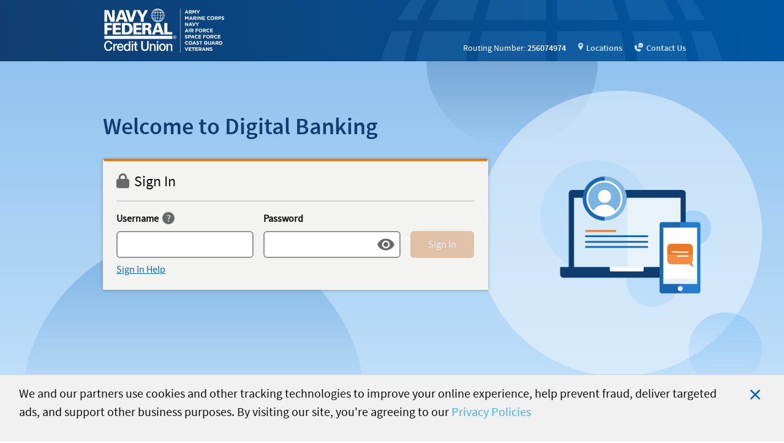

--- FILE ---
content_type: text/html;charset=UTF-8
request_url: https://digitalomni.navyfederal.org/sign-in/v7
body_size: 941
content:
<!doctype html><html xmlns="http://www.w3.org/1999/xhtml" lang="en"><head><script type="text/javascript" async src="https://img2021.navyfederal.org/fp/tags.js?org_id=5jdpqg2f&amp;session_id=960d3989-0edb-42f9-8530-4ef3386d7f36"></script><script type="text/javascript" defer="defer" src="/sign-in/tmx_validation.js"></script><meta http-equiv="content-type" content="text/html; charset=utf-8" charset="utf-8"/><base href="/sign-in"/><link rel="icon" href="/sign-in/favicon.ico"/><meta name="viewport" content="width=device-width,initial-scale=1"/><meta name="csrfToken" content="89de2277-bc45-4916-9d8b-e78bbb5d41b6"><link rel="apple-touch-icon" sizes="180x180" href="/sign-in/apple-touch-icon.png"><link rel="icon" type="image/png" sizes="32x32" href="/sign-in/favicon-32x32.png"><link rel="icon" type="image/png" sizes="16x16" href="/sign-in/favicon-16x16.png"><link rel="manifest" type="application/manifest+json" href="/sign-in/manifest.json"/><link rel="mask-icon" href="/sign-in/safari-pinned-tab.svg" color="#5bbad5"><link rel="shortcut icon" href="/sign-in/favicon.ico"/><meta name="msapplication-TileColor" content="#da532c"><meta name="msapplication-config" content="/sign-in/browserconfig.xml"><meta name="theme-color" content="#ffffff"><title>Navy Federal Credit Union - Our Members are the Mission&reg;</title><script>digitalData={page:{pageInfo:{pageName:""}},applicationInfo:{applicationType:"Digital Login"}}</script><script type="text/javascript">window.appConfig={}</script><script type="text/javascript">var adobeContexts={staging:{url:"//assets.adobedtm.com/launch-EN36dc99f6dbaf4b0ca05d11b0ef0782c7-staging.min.js"},development:{url:"//assets.adobedtm.com/launch-EN0208dfb38b0d40ab9be91ff0366c142c-development.min.js"},production:{url:"//assets.adobedtm.com/launch-EN9003f540e66e4e1ab08743d206a869f4.min.js"}},adobeContext=getAdobeContext(window.location.hostname);function adobeForMember(e){let t;if(e&&e.length>=1){var o=e[0].split("-");if(1===o.length)return adobeContexts.production;switch(o[1].toUpperCase()){case"DEV":default:t=adobeContexts.development;break;case"UAT":case"INTG":case"PERF":t=adobeContexts.staging}}return t}function adobeForMsr(e){if(e&&e.length>3){var t=e[2].split("-");if(t.length<2)return adobeContexts.development;var o=t[1].toUpperCase();if("PROD2"===o)return adobeContexts.production;if("DEV"===o)return adobeContexts.development;if("UAT2"===o)return adobeContexts.staging}return adobeContexts.development}function getAdobeContext(e){if(!e)return adobeContexts.development;var t=e.split(".");return t.length<1?adobeContexts.development:1===t.length&&"localhost"===t[0]?null:t.length>3?adobeForMsr(t):adobeForMember(t)}function embedScript(e){if(e&&e.url){scriptUrl=e.url;var t=document.createElement("script");t.src=scriptUrl,t.async=!0,document.head.appendChild(t)}}embedScript(adobeContext)</script><script defer="defer" src="/sign-in/static/js/main.62e0ead4.js"></script><link href="/sign-in/static/css/main.e4e281fd.css" rel="stylesheet"></head><body><noscript>You need to enable JavaScript to run this app.</noscript><section id="root"></section><script type="text/javascript"  src="/3bG4EP1LUY3YTXtkIck35OYyTv0/Y3uOkwaaEk3hGccE3w/Qk1QICEi/IU1/KGT9ASmgB"></script></body></html>

--- FILE ---
content_type: text/html;charset=UTF-8
request_url: https://img2021.navyfederal.org/fp/ls_fp.html;CIS3SID=20E7E84370C55600074EE998020F7002?org_id=5jdpqg2f&session_id=960d3989-0edb-42f9-8530-4ef3386d7f36&nonce=a31a7d0bd62c225f&pageid=1
body_size: 15490
content:
<html lang="en"><title>empty</title><body><script type="text/javascript">var td_2N=td_2N||{};td_2N.td_1x=function(td_g,td_p){try{var td_e=[""];var td_b=0;for(var td_X=0;td_X<td_p.length;++td_X){td_e.push(String.fromCharCode(td_g.charCodeAt(td_b)^td_p.charCodeAt(td_X)));td_b++;
if(td_b>=td_g.length){td_b=0;}}return td_e.join("");}catch(td_G){return null;}};td_2N.td_3f=function(td_c){if(!String||!String.fromCharCode||!parseInt){return null;}try{this.td_c=td_c;this.td_d="";this.td_f=function(td_j,td_A){if(0===this.td_d.length){var td_s=this.td_c.substr(0,32);
var td_p="";for(var td_G=32;td_G<td_c.length;td_G+=2){td_p+=String.fromCharCode(parseInt(td_c.substr(td_G,2),16));}this.td_d=td_2N.td_1x(td_s,td_p);}if(this.td_d.substr){return this.td_d.substr(td_j,td_A);
}};}catch(td_r){}return null;};td_2N.td_0L=function(td_a){if(td_a===null||td_a.length===null||!String||!String.fromCharCode){return null;}var td_B=null;try{var td_x="";var td_T=[];var td_f=String.fromCharCode(48)+String.fromCharCode(48)+String.fromCharCode(48);
var td_X=0;for(var td_Y=0;td_Y<td_a.length;++td_Y){if(65+td_X>=126){td_X=0;}var td_C=(td_f+td_a.charCodeAt(td_X++)).slice(-3);td_T.push(td_C);}var td_L=td_T.join("");td_X=0;for(var td_Y=0;td_Y<td_L.length;
++td_Y){if(65+td_X>=126){td_X=0;}var td_P=String.fromCharCode(65+td_X++);if(td_P!==[][[]]+""){td_x+=td_P;}}td_B=td_2N.td_1x(td_x,td_L);}catch(td_I){return null;}return td_B;};td_2N.td_2S=function(td_q){if(td_q===null||td_q.length===null){return null;
}var td_h="";try{var td_L="";var td_M=0;for(var td_F=0;td_F<td_q.length;++td_F){if(65+td_M>=126){td_M=0;}var td_j=String.fromCharCode(65+td_M++);if(td_j!==[][[]]+""){td_L+=td_j;}}var td_n=td_2N.td_1x(td_L,td_q);
var td_x=td_n.match(/.{1,3}/g);for(var td_F=0;td_F<td_x.length;++td_F){td_h+=String.fromCharCode(parseInt(td_x[td_F],10));}}catch(td_m){return null;}return td_h;};td_2N.tdz_4bc76070f16b4aa586af37455dd6475a=new td_2N.td_3f("\x34\x62\x63\x37\x36\x30\x37\x30\x66\x31\x36\x62\x34\x61\x61\x35\x38\x36\x61\x66\x33\x37\x34\x35\x35\x64\x64\x36\x34\x37\x35\x61\x35\x31\x30\x36\x35\x34\x30\x34\x35\x30\x30\x32\x30\x37\x35\x35\x30\x32\x35\x33\x35\x30\x35\x30\x35\x36\x35\x36\x35\x32\x31\x33\x35\x34\x35\x37\x33\x65\x30\x39\x35\x66\x35\x33\x30\x39\x31\x33\x35\x66\x30\x32\x35\x39\x35\x61\x34\x37\x35\x35\x30\x38\x34\x37\x35\x65\x30\x30\x35\x65\x35\x62\x34\x35\x35\x31\x30\x61");
var td_2N=td_2N||{};if(typeof td_2N.td_3h===[][[]]+""){td_2N.td_3h=[];}function td_5A(td_B9){try{if(window.localStorage){var td_Vu=null;var td_Mi=null;var td_Rx=window.localStorage.getItem(((typeof(td_2N.tdz_4bc76070f16b4aa586af37455dd6475a)!=="undefined"&&typeof(td_2N.tdz_4bc76070f16b4aa586af37455dd6475a.td_f)!=="undefined")?(td_2N.tdz_4bc76070f16b4aa586af37455dd6475a.td_f(0,15)):null));
if(td_Rx!==null){var td_G7=td_Rx.split("_");if(td_G7.length===2){var td_d4=td_G7[1];if(td_d4<td_m()){window.localStorage.setItem(((typeof(td_2N.tdz_4bc76070f16b4aa586af37455dd6475a)!=="undefined"&&typeof(td_2N.tdz_4bc76070f16b4aa586af37455dd6475a.td_f)!=="undefined")?(td_2N.tdz_4bc76070f16b4aa586af37455dd6475a.td_f(0,15)):null),td_5G);
td_Vu=td_5G.split("_")[0];td_Mi=td_G7[0];}else{td_Vu=td_G7[0];}}else{if(td_G7.length===1){window.localStorage.setItem(((typeof(td_2N.tdz_4bc76070f16b4aa586af37455dd6475a)!=="undefined"&&typeof(td_2N.tdz_4bc76070f16b4aa586af37455dd6475a.td_f)!=="undefined")?(td_2N.tdz_4bc76070f16b4aa586af37455dd6475a.td_f(0,15)):null),td_G7[0]+"_"+td_5G.split("_")[1]);
td_Vu=td_G7[0];}else{window.localStorage.setItem(((typeof(td_2N.tdz_4bc76070f16b4aa586af37455dd6475a)!=="undefined"&&typeof(td_2N.tdz_4bc76070f16b4aa586af37455dd6475a.td_f)!=="undefined")?(td_2N.tdz_4bc76070f16b4aa586af37455dd6475a.td_f(0,15)):null),td_5G);
td_Vu=td_5G.split("_")[0];}}}else{window.localStorage.setItem(((typeof(td_2N.tdz_4bc76070f16b4aa586af37455dd6475a)!=="undefined"&&typeof(td_2N.tdz_4bc76070f16b4aa586af37455dd6475a.td_f)!=="undefined")?(td_2N.tdz_4bc76070f16b4aa586af37455dd6475a.td_f(0,15)):null),td_5G);
td_Vu=td_5G.split("_")[0];}var td_AV="";if(td_Mi!==null){td_AV=((typeof(td_2N.tdz_4bc76070f16b4aa586af37455dd6475a)!=="undefined"&&typeof(td_2N.tdz_4bc76070f16b4aa586af37455dd6475a.td_f)!=="undefined")?(td_2N.tdz_4bc76070f16b4aa586af37455dd6475a.td_f(15,8)):null)+td_Mi;
}var td_Xw=td_5q+td_AV;if(typeof td_B9!==[][[]]+""&&td_B9===true){td_Xw+=((typeof(td_2N.tdz_4bc76070f16b4aa586af37455dd6475a)!=="undefined"&&typeof(td_2N.tdz_4bc76070f16b4aa586af37455dd6475a.td_f)!=="undefined")?(td_2N.tdz_4bc76070f16b4aa586af37455dd6475a.td_f(23,4)):null)+td_2N.td_6x(((typeof(td_2N.tdz_4bc76070f16b4aa586af37455dd6475a)!=="undefined"&&typeof(td_2N.tdz_4bc76070f16b4aa586af37455dd6475a.td_f)!=="undefined")?(td_2N.tdz_4bc76070f16b4aa586af37455dd6475a.td_f(27,4)):null)+td_Vu,td_3d);
}else{td_B9=false;td_Xw+=((typeof(td_2N.tdz_4bc76070f16b4aa586af37455dd6475a)!=="undefined"&&typeof(td_2N.tdz_4bc76070f16b4aa586af37455dd6475a.td_f)!=="undefined")?(td_2N.tdz_4bc76070f16b4aa586af37455dd6475a.td_f(31,4)):null)+td_2N.td_6x(((typeof(td_2N.tdz_4bc76070f16b4aa586af37455dd6475a)!=="undefined"&&typeof(td_2N.tdz_4bc76070f16b4aa586af37455dd6475a.td_f)!=="undefined")?(td_2N.tdz_4bc76070f16b4aa586af37455dd6475a.td_f(35,4)):null)+td_Vu,td_3d);
}td_3Q(td_Xw,document);if(typeof td_3c!==[][[]]+""){td_3c(td_B9);}return td_Xw;}}catch(td_jM){}}function td_4B(){td_2N.td_0O();td_2N.td_4J(document);td_Q();td_5A(true);}td_2N.td_3h.push(function(){var td_5d= new td_2N.td_3f("[base64]");td_3d=(td_5d)?td_5d.td_f(186,36):null;td_5G=(td_5d)?td_5d.td_f(140,46):null;td_5q=(td_5d)?td_5d.td_f(0,140):null;});var td_3R={};td_3R.td_2f=function(td_X,td_G){td_G=(typeof td_G===[][[]]+"")?true:td_G;if(td_G){td_X=td_5m.td_6q(td_X);}var td_A=[1518500249,1859775393,2400959708,3395469782];td_X+=String.fromCharCode(128);
var td_S=td_X.length/4+2;var td_l=Math.ceil(td_S/16);var td_s=new Array(td_l);for(var td_Q=0;td_Q<td_l;td_Q++){td_s[td_Q]=new Array(16);for(var td_Z=0;td_Z<16;td_Z++){td_s[td_Q][td_Z]=(td_X.charCodeAt(td_Q*64+td_Z*4)<<24)|(td_X.charCodeAt(td_Q*64+td_Z*4+1)<<16)|(td_X.charCodeAt(td_Q*64+td_Z*4+2)<<8)|(td_X.charCodeAt(td_Q*64+td_Z*4+3));
}}td_s[td_l-1][14]=((td_X.length-1)*8)/Math.pow(2,32);td_s[td_l-1][14]=Math.floor(td_s[td_l-1][14]);td_s[td_l-1][15]=((td_X.length-1)*8)&4294967295;var td_L=1732584193;var td_p=4023233417;var td_B=2562383102;
var td_P=271733878;var td_k=3285377520;var td_C=new Array(80);var td_W,td_N,td_U,td_e,td_H;for(var td_Q=0;td_Q<td_l;td_Q++){for(var td_D=0;td_D<16;td_D++){td_C[td_D]=td_s[td_Q][td_D];}for(var td_D=16;td_D<80;
td_D++){td_C[td_D]=td_3R.td_0E(td_C[td_D-3]^td_C[td_D-8]^td_C[td_D-14]^td_C[td_D-16],1);}td_W=td_L;td_N=td_p;td_U=td_B;td_e=td_P;td_H=td_k;for(var td_D=0;td_D<80;td_D++){var td_x=Math.floor(td_D/20);var td_E=(td_3R.td_0E(td_W,5)+td_3R.f(td_x,td_N,td_U,td_e)+td_H+td_A[td_x]+td_C[td_D])&4294967295;
td_H=td_e;td_e=td_U;td_U=td_3R.td_0E(td_N,30);td_N=td_W;td_W=td_E;}td_L=(td_L+td_W)&4294967295;td_p=(td_p+td_N)&4294967295;td_B=(td_B+td_U)&4294967295;td_P=(td_P+td_e)&4294967295;td_k=(td_k+td_H)&4294967295;
}return td_3R.td_0l(td_L)+td_3R.td_0l(td_p)+td_3R.td_0l(td_B)+td_3R.td_0l(td_P)+td_3R.td_0l(td_k);};td_3R.f=function(td_J,td_z,td_k,td_S){switch(td_J){case 0:return(td_z&td_k)^(~td_z&td_S);case 1:return td_z^td_k^td_S;
case 2:return(td_z&td_k)^(td_z&td_S)^(td_k&td_S);case 3:return td_z^td_k^td_S;}};td_3R.td_0E=function(td_Q,td_E){return(td_Q<<td_E)|(td_Q>>>(32-td_E));};td_3R.td_0l=function(td_B){var td_Y="",td_V;for(var td_I=7;
td_I>=0;td_I--){td_V=(td_B>>>(td_I*4))&15;td_Y+=td_V.toString(16);}return td_Y;};var td_5m={};td_5m.td_6q=function(td_X){var td_V=td_X.replace(/[\u0080-\u07ff]/g,function(td_H){var td_Z=td_H.charCodeAt(0);
return String.fromCharCode(192|td_Z>>6,128|td_Z&63);});td_V=td_V.replace(/[\u0800-\uffff]/g,function(td_x){var td_W=td_x.charCodeAt(0);return String.fromCharCode(224|td_W>>12,128|td_W>>6&63,128|td_W&63);
});return td_V;};function td_1O(td_G){return td_3R.td_2f(td_G,true);}td_2N.tdz_2ce344be4d1e4dd8908c634e6c22a7df=new td_2N.td_3f("\x32\x63\x65\x33\x34\x34\x62\x65\x34\x64\x31\x65\x34\x64\x64\x38\x39\x30\x38\x63\x36\x33\x34\x65\x36\x63\x32\x32\x61\x37\x64\x66\x30\x37\x35\x34\x35\x34\x30\x62\x37\x32\x37\x35\x32\x30\x32\x37\x30\x34\x35\x34\x30\x33\x32\x30\x31\x32\x30\x30\x30\x35\x34\x63\x35\x38\x30\x64\x31\x65\x30\x35\x34\x34");
var td_2N=td_2N||{};if(typeof td_2N.td_3h===[][[]]+""){td_2N.td_3h=[];}var td_3I=((typeof(td_2N.tdz_2ce344be4d1e4dd8908c634e6c22a7df)!=="undefined"&&typeof(td_2N.tdz_2ce344be4d1e4dd8908c634e6c22a7df.td_f)!=="undefined")?(td_2N.tdz_2ce344be4d1e4dd8908c634e6c22a7df.td_f(0,12)):null);
function td_3c(td_hn){if(typeof td_3D===[][[]]+""){return null;}try{var td_qx=td_3D;var td_mF=window.localStorage.getItem(td_3I);if(td_mF!==null&&td_mF.length>0){td_qx+=((typeof(td_2N.tdz_2ce344be4d1e4dd8908c634e6c22a7df)!=="undefined"&&typeof(td_2N.tdz_2ce344be4d1e4dd8908c634e6c22a7df.td_f)!=="undefined")?(td_2N.tdz_2ce344be4d1e4dd8908c634e6c22a7df.td_f(12,6)):null)+td_mF;
if(td_mF[0]!=="_"){td_3t("_"+td_mF);}}if(td_hn===true){td_qx+=((typeof(td_2N.tdz_2ce344be4d1e4dd8908c634e6c22a7df)!=="undefined"&&typeof(td_2N.tdz_2ce344be4d1e4dd8908c634e6c22a7df.td_f)!=="undefined")?(td_2N.tdz_2ce344be4d1e4dd8908c634e6c22a7df.td_f(18,3)):null);
}td_3Q(td_qx,document);return td_qx;}catch(td_oh){}return null;}function td_3t(td_MR){try{window.localStorage.setItem(td_3I,td_MR);}catch(td_Sf){}return null;}td_2N.td_3h.push(function(){var td_2J= new td_2N.td_3f("[base64]");td_3D=(td_2J)?td_2J.td_f(0,136):null;});td_2N.tdz_94a4a695893f46398bf291ec9d24833d=new td_2N.td_3f("\x39\x34\x61\x34\x61\x36\x39\x35\x38\x39\x33\x66\x34\x36\x33\x39\x38\x62\x66\x32\x39\x31\x65\x63\x39\x64\x32\x34\x38\x33\x33\x64\x34\x61\x34\x30\x31\x33\x35\x64\x30\x66\x35\x31\x35\x66\x34\x30\x35\x36\x35\x61\x34\x37\x30\x66\x35\x62\x35\x38\x36\x38\x35\x36\x35\x61\x30\x38\x30\x33\x35\x31\x34\x64\x31\x31\x32\x34\x31\x31\x34\x62\x30\x35\x34\x62\x36\x39\x34\x64\x35\x64\x35\x38\x30\x61\x35\x36\x34\x33\x30\x66\x35\x37\x30\x65\x35\x62\x34\x39\x35\x39\x35\x64\x34\x64\x35\x36\x30\x39\x35\x61\x35\x61\x35\x63\x35\x38\x35\x63");
function td_z(td_Z,td_L,td_x){if(typeof td_x===[][[]]+""||td_x===null){td_x=0;}else{if(td_x<0){td_x=Math.max(0,td_Z.length+td_x);}}for(var td_l=td_x,td_D=td_Z.length;td_l<td_D;td_l++){if(td_Z[td_l]===td_L){return td_l;
}}return -1;}function td_p(td_W,td_L,td_E){return td_W.indexOf(td_L,td_E);}function td_S(td_L){if(typeof td_L!==((typeof(td_2N.tdz_94a4a695893f46398bf291ec9d24833d)!=="undefined"&&typeof(td_2N.tdz_94a4a695893f46398bf291ec9d24833d.td_f)!=="undefined")?(td_2N.tdz_94a4a695893f46398bf291ec9d24833d.td_f(0,6)):null)||td_L===null||typeof td_L.replace===[][[]]+""||td_L.replace===null){return null;
}return td_L.replace(/^\s+|\s+$/g,"");}function td_A(td_e){if(typeof td_e!==((typeof(td_2N.tdz_94a4a695893f46398bf291ec9d24833d)!=="undefined"&&typeof(td_2N.tdz_94a4a695893f46398bf291ec9d24833d.td_f)!=="undefined")?(td_2N.tdz_94a4a695893f46398bf291ec9d24833d.td_f(0,6)):null)||td_e===null||typeof td_e.trim===[][[]]+""||td_e.trim===null){return null;
}return td_e.trim();}function td_2y(td_B){if(typeof td_B!==((typeof(td_2N.tdz_94a4a695893f46398bf291ec9d24833d)!=="undefined"&&typeof(td_2N.tdz_94a4a695893f46398bf291ec9d24833d.td_f)!=="undefined")?(td_2N.tdz_94a4a695893f46398bf291ec9d24833d.td_f(0,6)):null)||td_B===null||typeof td_B.trim===[][[]]+""||td_B.trim===null){return null;
}return td_B.trim();}function td_1K(td_Y,td_l,td_x){return td_Y.indexOf(td_l,td_x);}function td_m(){return Date.now();}function td_H(){return new Date().getTime();}function td_P(){return performance.now();
}function td_I(){return window.performance.now();}function td_3g(td_u){return parseFloat(td_u);}function td_2q(td_u){return parseInt(td_u);}function td_6e(td_N){return isNaN(td_N);}function td_1g(td_L){return isFinite(td_L);
}function td_J(){if(typeof Number.parseFloat!==[][[]]+""&&typeof Number.parseInt!==[][[]]+""){td_3g=Number.parseFloat;td_2q=Number.parseInt;}else{if(typeof parseFloat!==[][[]]+""&&typeof parseInt!==[][[]]+""){td_3g=parseFloat;
td_2q=parseInt;}else{td_3g=null;td_2q=null;}}if(typeof Number.isNaN!==[][[]]+""){td_6e=Number.isNaN;}else{if(typeof isNaN!==[][[]]+""){td_6e=isNaN;}else{td_6e=null;}}if(typeof Number.isFinite!==[][[]]+""){td_1g=Number.isFinite;
}else{if(typeof isFinite!==[][[]]+""){td_1g=isFinite;}else{td_1g=null;}}}function td_Q(){if(!Array.prototype.indexOf){td_1K=td_z;}else{td_1K=td_p;}if(typeof String.prototype.trim!==((typeof(td_2N.tdz_94a4a695893f46398bf291ec9d24833d)!=="undefined"&&typeof(td_2N.tdz_94a4a695893f46398bf291ec9d24833d.td_f)!=="undefined")?(td_2N.tdz_94a4a695893f46398bf291ec9d24833d.td_f(6,8)):null)){td_2y=td_S;
}else{td_2y=td_A;}if(typeof Date.now===[][[]]+""){td_m=td_H;}var td_B=false;if(typeof performance===[][[]]+""||typeof performance.now===[][[]]+""){if(typeof window.performance!==[][[]]+""&&typeof window.performance.now!==[][[]]+""){td_P=td_I;
}else{td_P=td_m;td_B=true;}}if(!td_B){var td_G=td_P();var td_x=td_G.toFixed();if(td_G===td_x){td_P=td_m;}}if(typeof Array.isArray===[][[]]+""){Array.isArray=function(td_D){return Object.prototype.toString.call(td_D)===((typeof(td_2N.tdz_94a4a695893f46398bf291ec9d24833d)!=="undefined"&&typeof(td_2N.tdz_94a4a695893f46398bf291ec9d24833d.td_f)!=="undefined")?(td_2N.tdz_94a4a695893f46398bf291ec9d24833d.td_f(14,14)):null);
};}td_J();}function td_0r(td_e){if(typeof document.readyState!==[][[]]+""&&document.readyState!==null&&typeof document.readyState!==((typeof(td_2N.tdz_94a4a695893f46398bf291ec9d24833d)!=="undefined"&&typeof(td_2N.tdz_94a4a695893f46398bf291ec9d24833d.td_f)!=="undefined")?(td_2N.tdz_94a4a695893f46398bf291ec9d24833d.td_f(28,7)):null)&&document.readyState===((typeof(td_2N.tdz_94a4a695893f46398bf291ec9d24833d)!=="undefined"&&typeof(td_2N.tdz_94a4a695893f46398bf291ec9d24833d.td_f)!=="undefined")?(td_2N.tdz_94a4a695893f46398bf291ec9d24833d.td_f(35,8)):null)){td_e();
}else{if(typeof document.readyState===[][[]]+""){setTimeout(td_e,300);}else{var td_Z=200;var td_G;if(typeof window!==[][[]]+""&&typeof window!==((typeof(td_2N.tdz_94a4a695893f46398bf291ec9d24833d)!=="undefined"&&typeof(td_2N.tdz_94a4a695893f46398bf291ec9d24833d.td_f)!=="undefined")?(td_2N.tdz_94a4a695893f46398bf291ec9d24833d.td_f(28,7)):null)&&window!==null){td_G=window;
}else{td_G=document.body;}if(td_G.addEventListener){td_G.addEventListener(Number(343388).toString(25),function(){setTimeout(td_e,td_Z);},false);}else{if(td_G.attachEvent){td_G.attachEvent(((typeof(td_2N.tdz_94a4a695893f46398bf291ec9d24833d)!=="undefined"&&typeof(td_2N.tdz_94a4a695893f46398bf291ec9d24833d.td_f)!=="undefined")?(td_2N.tdz_94a4a695893f46398bf291ec9d24833d.td_f(43,6)):null),function(){setTimeout(td_e,td_Z);
},false);}else{var td_x=td_G.onload;td_G.onload=new function(){var td_Y=true;if(td_x!==null&&typeof td_x===((typeof(td_2N.tdz_94a4a695893f46398bf291ec9d24833d)!=="undefined"&&typeof(td_2N.tdz_94a4a695893f46398bf291ec9d24833d.td_f)!=="undefined")?(td_2N.tdz_94a4a695893f46398bf291ec9d24833d.td_f(6,8)):null)){td_Y=td_x();
}setTimeout(td_e,td_Z);td_G.onload=td_x;return td_Y;};}}}}}function td_C(){if(typeof td_6P!==[][[]]+""){td_6P();}if(typeof td_5M!==[][[]]+""){td_5M();}if(typeof td_4w!==[][[]]+""){td_4w();}if(typeof td_3M!==[][[]]+""){if(typeof td_2X!==[][[]]+""&&td_2X!==null){td_3M(td_2X,false);
}if(typeof td_1Y!==[][[]]+""&&td_1Y!==null){td_3M(td_1Y,true);}}if(typeof tmx_link_scan!==[][[]]+""){tmx_link_scan();}if(typeof td_6A!==[][[]]+""){td_6A();}if(typeof td_4h!==[][[]]+""){td_4h.start();}if(typeof td_4t!==[][[]]+""){td_4t.start();
}if(typeof td_1D!==[][[]]+""){td_1D();}}function td_4b(){try{td_2N.td_0O();td_2N.td_4J(document);td_2Y.td_2l();td_Q();var td_B="1";if(typeof td_2N.td_0s!==[][[]]+""&&td_2N.td_0s!==null&&td_2N.td_0s===td_B){td_C();
}else{td_0r(td_C);}}catch(td_f){}}td_2N.tdz_a45e628d906a499dbdd922ba00f6c11a=new td_2N.td_3f("\x61\x34\x35\x65\x36\x32\x38\x64\x39\x30\x36\x61\x34\x39\x39\x64\x62\x64\x64\x39\x32\x32\x62\x61\x30\x30\x66\x36\x63\x31\x31\x61\x35\x31\x30\x34\x30\x35\x35\x35\x30\x36\x30\x32\x30\x38\x35\x34");
var td_X=(function(){function td_xr(td_p1,td_pV){td_p1=[td_p1[0]>>>16,td_p1[0]&65535,td_p1[1]>>>16,td_p1[1]&65535];td_pV=[td_pV[0]>>>16,td_pV[0]&65535,td_pV[1]>>>16,td_pV[1]&65535];var td_ee=[0,0,0,0];
td_ee[3]+=td_p1[3]+td_pV[3];td_ee[2]+=td_ee[3]>>>16;td_ee[3]&=65535;td_ee[2]+=td_p1[2]+td_pV[2];td_ee[1]+=td_ee[2]>>>16;td_ee[2]&=65535;td_ee[1]+=td_p1[1]+td_pV[1];td_ee[0]+=td_ee[1]>>>16;td_ee[1]&=65535;
td_ee[0]+=td_p1[0]+td_pV[0];td_ee[0]&=65535;return[(td_ee[0]<<16)|td_ee[1],(td_ee[2]<<16)|td_ee[3]];}function td_wG(td_k4,td_AK){td_k4=[td_k4[0]>>>16,td_k4[0]&65535,td_k4[1]>>>16,td_k4[1]&65535];td_AK=[td_AK[0]>>>16,td_AK[0]&65535,td_AK[1]>>>16,td_AK[1]&65535];
var td_Fb=[0,0,0,0];td_Fb[3]+=td_k4[3]*td_AK[3];td_Fb[2]+=td_Fb[3]>>>16;td_Fb[3]&=65535;td_Fb[2]+=td_k4[2]*td_AK[3];td_Fb[1]+=td_Fb[2]>>>16;td_Fb[2]&=65535;td_Fb[2]+=td_k4[3]*td_AK[2];td_Fb[1]+=td_Fb[2]>>>16;
td_Fb[2]&=65535;td_Fb[1]+=td_k4[1]*td_AK[3];td_Fb[0]+=td_Fb[1]>>>16;td_Fb[1]&=65535;td_Fb[1]+=td_k4[2]*td_AK[2];td_Fb[0]+=td_Fb[1]>>>16;td_Fb[1]&=65535;td_Fb[1]+=td_k4[3]*td_AK[1];td_Fb[0]+=td_Fb[1]>>>16;
td_Fb[1]&=65535;td_Fb[0]+=(td_k4[0]*td_AK[3])+(td_k4[1]*td_AK[2])+(td_k4[2]*td_AK[1])+(td_k4[3]*td_AK[0]);td_Fb[0]&=65535;return[(td_Fb[0]<<16)|td_Fb[1],(td_Fb[2]<<16)|td_Fb[3]];}function td_ui(td_X2,td_Th){td_Th%=64;
if(td_Th===32){return[td_X2[1],td_X2[0]];}else{if(td_Th<32){return[(td_X2[0]<<td_Th)|(td_X2[1]>>>(32-td_Th)),(td_X2[1]<<td_Th)|(td_X2[0]>>>(32-td_Th))];}else{td_Th-=32;return[(td_X2[1]<<td_Th)|(td_X2[0]>>>(32-td_Th)),(td_X2[0]<<td_Th)|(td_X2[1]>>>(32-td_Th))];
}}}function td_Vx(td_U4,td_d3){td_d3%=64;if(td_d3===0){return td_U4;}else{if(td_d3<32){return[(td_U4[0]<<td_d3)|(td_U4[1]>>>(32-td_d3)),td_U4[1]<<td_d3];}else{return[td_U4[1]<<(td_d3-32),0];}}}function td_Na(td_eK,td_uG){return[td_eK[0]^td_uG[0],td_eK[1]^td_uG[1]];
}function td_xv(td_BL){td_BL=td_Na(td_BL,[0,td_BL[0]>>>1]);td_BL=td_wG(td_BL,[4283543511,3981806797]);td_BL=td_Na(td_BL,[0,td_BL[0]>>>1]);td_BL=td_wG(td_BL,[3301882366,444984403]);td_BL=td_Na(td_BL,[0,td_BL[0]>>>1]);
return td_BL;}function td_mK(td_Xo,td_sa){td_Xo=td_Xo||"";td_sa=td_sa||0;var td_Wv=td_Xo.length%16;var td_cI=td_Xo.length-td_Wv;var td_A9=[0,td_sa];var td_Ep=[0,td_sa];var td_V8=[0,0];var td_aH=[0,0];var td_N9=[2277735313,289559509];
var td_AF=[1291169091,658871167];for(var td_BS=0;td_BS<td_cI;td_BS=td_BS+16){td_V8=[((td_Xo.charCodeAt(td_BS+4)&255))|((td_Xo.charCodeAt(td_BS+5)&255)<<8)|((td_Xo.charCodeAt(td_BS+6)&255)<<16)|((td_Xo.charCodeAt(td_BS+7)&255)<<24),((td_Xo.charCodeAt(td_BS)&255))|((td_Xo.charCodeAt(td_BS+1)&255)<<8)|((td_Xo.charCodeAt(td_BS+2)&255)<<16)|((td_Xo.charCodeAt(td_BS+3)&255)<<24)];
td_aH=[((td_Xo.charCodeAt(td_BS+12)&255))|((td_Xo.charCodeAt(td_BS+13)&255)<<8)|((td_Xo.charCodeAt(td_BS+14)&255)<<16)|((td_Xo.charCodeAt(td_BS+15)&255)<<24),((td_Xo.charCodeAt(td_BS+8)&255))|((td_Xo.charCodeAt(td_BS+9)&255)<<8)|((td_Xo.charCodeAt(td_BS+10)&255)<<16)|((td_Xo.charCodeAt(td_BS+11)&255)<<24)];
td_V8=td_wG(td_V8,td_N9);td_V8=td_ui(td_V8,31);td_V8=td_wG(td_V8,td_AF);td_A9=td_Na(td_A9,td_V8);td_A9=td_ui(td_A9,27);td_A9=td_xr(td_A9,td_Ep);td_A9=td_xr(td_wG(td_A9,[0,5]),[0,1390208809]);td_aH=td_wG(td_aH,td_AF);
td_aH=td_ui(td_aH,33);td_aH=td_wG(td_aH,td_N9);td_Ep=td_Na(td_Ep,td_aH);td_Ep=td_ui(td_Ep,31);td_Ep=td_xr(td_Ep,td_A9);td_Ep=td_xr(td_wG(td_Ep,[0,5]),[0,944331445]);}td_V8=[0,0];td_aH=[0,0];switch(td_Wv){case 15:td_aH=td_Na(td_aH,td_Vx([0,td_Xo.charCodeAt(td_BS+14)],48));
case 14:td_aH=td_Na(td_aH,td_Vx([0,td_Xo.charCodeAt(td_BS+13)],40));case 13:td_aH=td_Na(td_aH,td_Vx([0,td_Xo.charCodeAt(td_BS+12)],32));case 12:td_aH=td_Na(td_aH,td_Vx([0,td_Xo.charCodeAt(td_BS+11)],24));
case 11:td_aH=td_Na(td_aH,td_Vx([0,td_Xo.charCodeAt(td_BS+10)],16));case 10:td_aH=td_Na(td_aH,td_Vx([0,td_Xo.charCodeAt(td_BS+9)],8));case 9:td_aH=td_Na(td_aH,[0,td_Xo.charCodeAt(td_BS+8)]);td_aH=td_wG(td_aH,td_AF);
td_aH=td_ui(td_aH,33);td_aH=td_wG(td_aH,td_N9);td_Ep=td_Na(td_Ep,td_aH);case 8:td_V8=td_Na(td_V8,td_Vx([0,td_Xo.charCodeAt(td_BS+7)],56));case 7:td_V8=td_Na(td_V8,td_Vx([0,td_Xo.charCodeAt(td_BS+6)],48));
case 6:td_V8=td_Na(td_V8,td_Vx([0,td_Xo.charCodeAt(td_BS+5)],40));case 5:td_V8=td_Na(td_V8,td_Vx([0,td_Xo.charCodeAt(td_BS+4)],32));case 4:td_V8=td_Na(td_V8,td_Vx([0,td_Xo.charCodeAt(td_BS+3)],24));case 3:td_V8=td_Na(td_V8,td_Vx([0,td_Xo.charCodeAt(td_BS+2)],16));
case 2:td_V8=td_Na(td_V8,td_Vx([0,td_Xo.charCodeAt(td_BS+1)],8));case 1:td_V8=td_Na(td_V8,[0,td_Xo.charCodeAt(td_BS)]);td_V8=td_wG(td_V8,td_N9);td_V8=td_ui(td_V8,31);td_V8=td_wG(td_V8,td_AF);td_A9=td_Na(td_A9,td_V8);
}td_A9=td_Na(td_A9,[0,td_Xo.length]);td_Ep=td_Na(td_Ep,[0,td_Xo.length]);td_A9=td_xr(td_A9,td_Ep);td_Ep=td_xr(td_Ep,td_A9);td_A9=td_xv(td_A9);td_Ep=td_xv(td_Ep);td_A9=td_xr(td_A9,td_Ep);td_Ep=td_xr(td_Ep,td_A9);
return(((typeof(td_2N.tdz_a45e628d906a499dbdd922ba00f6c11a)!=="undefined"&&typeof(td_2N.tdz_a45e628d906a499dbdd922ba00f6c11a.td_f)!=="undefined")?(td_2N.tdz_a45e628d906a499dbdd922ba00f6c11a.td_f(0,8)):null)+(td_A9[0]>>>0).toString(16)).slice(-8)+(((typeof(td_2N.tdz_a45e628d906a499dbdd922ba00f6c11a)!=="undefined"&&typeof(td_2N.tdz_a45e628d906a499dbdd922ba00f6c11a.td_f)!=="undefined")?(td_2N.tdz_a45e628d906a499dbdd922ba00f6c11a.td_f(0,8)):null)+(td_A9[1]>>>0).toString(16)).slice(-8)+(((typeof(td_2N.tdz_a45e628d906a499dbdd922ba00f6c11a)!=="undefined"&&typeof(td_2N.tdz_a45e628d906a499dbdd922ba00f6c11a.td_f)!=="undefined")?(td_2N.tdz_a45e628d906a499dbdd922ba00f6c11a.td_f(0,8)):null)+(td_Ep[0]>>>0).toString(16)).slice(-8)+(((typeof(td_2N.tdz_a45e628d906a499dbdd922ba00f6c11a)!=="undefined"&&typeof(td_2N.tdz_a45e628d906a499dbdd922ba00f6c11a.td_f)!=="undefined")?(td_2N.tdz_a45e628d906a499dbdd922ba00f6c11a.td_f(0,8)):null)+(td_Ep[1]>>>0).toString(16)).slice(-8);
}return{murmur3_hash128:td_mK};})();function td_2Q(td_Ft,td_Gx){return td_X.murmur3_hash128(td_Ft,td_Gx);}td_2N.tdz_631ace6c34b44c41934f92f5b7793090=new td_2N.td_3f("\x36\x33\x31\x61\x63\x65\x36\x63\x33\x34\x62\x34\x34\x63\x34\x31\x39\x33\x34\x66\x39\x32\x66\x35\x62\x37\x37\x39\x33\x30\x39\x30\x34\x32\x35\x37\x34\x33\x33\x65\x31\x30\x30\x36\x34\x34\x30\x61\x34\x33\x34\x30\x33\x31\x37\x37\x36\x36\x32\x61\x36\x34\x36\x35\x35\x30\x35\x37\x34\x30\x30\x33\x34\x31\x34\x36\x34\x39\x35\x66\x30\x33\x34\x31\x35\x36\x34\x61\x35\x30\x34\x32\x35\x30\x34\x30\x34\x32\x35\x66\x35\x65\x30\x30\x30\x37\x30\x30\x35\x32\x30\x30\x35\x63\x35\x39\x31\x32\x35\x38\x35\x31\x31\x37\x35\x31\x34\x32\x34\x62\x35\x30\x35\x64\x30\x62\x35\x65\x37\x62\x32\x62\x37\x32\x30\x33\x35\x62\x34\x33\x35\x63\x35\x65\x34\x30\x34\x64\x34\x39\x35\x65\x35\x61\x35\x35\x30\x35\x30\x36\x30\x62");
function td_5B(td_e){var td_W="";var td_m=function(){var td_P=Math.floor(Math.random()*62);if(td_P<10){return td_P;}if(td_P<36){return String.fromCharCode(td_P+55);}return String.fromCharCode(td_P+61);
};while(td_W.length<td_e){td_W+=td_m();}return((typeof(td_2N.tdz_631ace6c34b44c41934f92f5b7793090)!=="undefined"&&typeof(td_2N.tdz_631ace6c34b44c41934f92f5b7793090.td_f)!=="undefined")?(td_2N.tdz_631ace6c34b44c41934f92f5b7793090.td_f(0,4)):null)+td_W;
}function td_2n(td_A){var td_W=td_5B(5);if(typeof(td_5v)!==[][[]]+""){td_5v(td_W,td_A);}return td_W;}function td_3Q(td_D,td_l,td_U){var td_X=td_l.getElementsByTagName(Number(103873).toString(18)).item(0);
var td_H=td_l.createElement(((typeof(td_2N.tdz_631ace6c34b44c41934f92f5b7793090)!=="undefined"&&typeof(td_2N.tdz_631ace6c34b44c41934f92f5b7793090.td_f)!=="undefined")?(td_2N.tdz_631ace6c34b44c41934f92f5b7793090.td_f(4,6)):null));
var td_A=td_2n(((typeof(td_2N.tdz_631ace6c34b44c41934f92f5b7793090)!=="undefined"&&typeof(td_2N.tdz_631ace6c34b44c41934f92f5b7793090.td_f)!=="undefined")?(td_2N.tdz_631ace6c34b44c41934f92f5b7793090.td_f(10,6)):null));
td_H.setAttribute(((typeof(td_2N.tdz_631ace6c34b44c41934f92f5b7793090)!=="undefined"&&typeof(td_2N.tdz_631ace6c34b44c41934f92f5b7793090.td_f)!=="undefined")?(td_2N.tdz_631ace6c34b44c41934f92f5b7793090.td_f(16,2)):null),td_A);
td_H.setAttribute(Number(1285914).toString(35),((typeof(td_2N.tdz_631ace6c34b44c41934f92f5b7793090)!=="undefined"&&typeof(td_2N.tdz_631ace6c34b44c41934f92f5b7793090.td_f)!=="undefined")?(td_2N.tdz_631ace6c34b44c41934f92f5b7793090.td_f(18,15)):null));
td_2N.td_4O(td_H);if(typeof td_U!==[][[]]+""){var td_Y=false;td_H.onload=td_H.onreadystatechange=function(){if(!td_Y&&(!this.readyState||this.readyState===((typeof(td_2N.tdz_631ace6c34b44c41934f92f5b7793090)!=="undefined"&&typeof(td_2N.tdz_631ace6c34b44c41934f92f5b7793090.td_f)!=="undefined")?(td_2N.tdz_631ace6c34b44c41934f92f5b7793090.td_f(33,6)):null)||this.readyState===((typeof(td_2N.tdz_631ace6c34b44c41934f92f5b7793090)!=="undefined"&&typeof(td_2N.tdz_631ace6c34b44c41934f92f5b7793090.td_f)!=="undefined")?(td_2N.tdz_631ace6c34b44c41934f92f5b7793090.td_f(39,8)):null))){td_Y=true;
td_U();}};td_H.onerror=function(td_I){td_Y=true;td_U();};}td_H.setAttribute(((typeof(td_2N.tdz_631ace6c34b44c41934f92f5b7793090)!=="undefined"&&typeof(td_2N.tdz_631ace6c34b44c41934f92f5b7793090.td_f)!=="undefined")?(td_2N.tdz_631ace6c34b44c41934f92f5b7793090.td_f(47,3)):null),td_D);
td_X.appendChild(td_H);}function td_4u(td_B,td_m,td_s,td_X){var td_I=td_X.createElement(((typeof(td_2N.tdz_631ace6c34b44c41934f92f5b7793090)!=="undefined"&&typeof(td_2N.tdz_631ace6c34b44c41934f92f5b7793090.td_f)!=="undefined")?(td_2N.tdz_631ace6c34b44c41934f92f5b7793090.td_f(50,3)):null));
var td_p=td_2n(((typeof(td_2N.tdz_631ace6c34b44c41934f92f5b7793090)!=="undefined"&&typeof(td_2N.tdz_631ace6c34b44c41934f92f5b7793090.td_f)!=="undefined")?(td_2N.tdz_631ace6c34b44c41934f92f5b7793090.td_f(53,3)):null));
td_I.setAttribute(((typeof(td_2N.tdz_631ace6c34b44c41934f92f5b7793090)!=="undefined"&&typeof(td_2N.tdz_631ace6c34b44c41934f92f5b7793090.td_f)!=="undefined")?(td_2N.tdz_631ace6c34b44c41934f92f5b7793090.td_f(16,2)):null),td_p);
td_I.setAttribute(((typeof(td_2N.tdz_631ace6c34b44c41934f92f5b7793090)!=="undefined"&&typeof(td_2N.tdz_631ace6c34b44c41934f92f5b7793090.td_f)!=="undefined")?(td_2N.tdz_631ace6c34b44c41934f92f5b7793090.td_f(56,3)):null),((typeof(td_2N.tdz_631ace6c34b44c41934f92f5b7793090)!=="undefined"&&typeof(td_2N.tdz_631ace6c34b44c41934f92f5b7793090.td_f)!=="undefined")?(td_2N.tdz_631ace6c34b44c41934f92f5b7793090.td_f(59,5)):null));
td_I.style.visibility=((typeof(td_2N.tdz_631ace6c34b44c41934f92f5b7793090)!=="undefined"&&typeof(td_2N.tdz_631ace6c34b44c41934f92f5b7793090.td_f)!=="undefined")?(td_2N.tdz_631ace6c34b44c41934f92f5b7793090.td_f(64,6)):null);
td_I.setAttribute(((typeof(td_2N.tdz_631ace6c34b44c41934f92f5b7793090)!=="undefined"&&typeof(td_2N.tdz_631ace6c34b44c41934f92f5b7793090.td_f)!=="undefined")?(td_2N.tdz_631ace6c34b44c41934f92f5b7793090.td_f(47,3)):null),td_m);
if(typeof td_s!==[][[]]+""){td_I.onload=td_s;td_I.onabort=td_s;td_I.onerror=td_s;td_I.oninvalid=td_s;}td_B.appendChild(td_I);}function td_3j(td_m,td_E){var td_p=td_E.getElementsByTagName(Number(103873).toString(18))[0];
td_4u(td_p,td_m,null,td_E);}td_2N.tdz_dec9b39323bc4b7db67dbfe6b4f0d099=new td_2N.td_3f("\x64\x65\x63\x39\x62\x33\x39\x33\x32\x33\x62\x63\x34\x62\x37\x64\x62\x36\x37\x64\x62\x66\x65\x36\x62\x34\x66\x30\x64\x30\x39\x39\x30\x64\x30\x62\x31\x33\x34\x63\x31\x36\x31\x33\x35\x30\x34\x30\x31\x32\x35\x61\x30\x63\x31\x35\x35\x35\x30\x65\x35\x65\x30\x30\x34\x32\x34\x32\x34\x65\x31\x34\x30\x37\x30\x39\x30\x37\x35\x63\x30\x37\x35\x37\x31\x32\x30\x30\x35\x35\x30\x32\x30\x61\x30\x64\x35\x31\x35\x33\x35\x34\x30\x31\x35\x62\x35\x32\x35\x62\x35\x30\x35\x36\x35\x36\x30\x34\x33\x38\x35\x62\x30\x30\x35\x64\x30\x31\x30\x31\x34\x32\x31\x37\x32\x35\x31\x30\x31\x34\x30\x34\x34\x66\x33\x66\x34\x37\x31\x32\x34\x32\x30\x64\x35\x65\x35\x65");
td_4c=function(){var td_nE=((typeof(td_2N.tdz_dec9b39323bc4b7db67dbfe6b4f0d099)!=="undefined"&&typeof(td_2N.tdz_dec9b39323bc4b7db67dbfe6b4f0d099.td_f)!=="undefined")?(td_2N.tdz_dec9b39323bc4b7db67dbfe6b4f0d099.td_f(0,21)):null);
var td_b2=typeof window===((typeof(td_2N.tdz_dec9b39323bc4b7db67dbfe6b4f0d099)!=="undefined"&&typeof(td_2N.tdz_dec9b39323bc4b7db67dbfe6b4f0d099.td_f)!=="undefined")?(td_2N.tdz_dec9b39323bc4b7db67dbfe6b4f0d099.td_f(21,6)):null);
var td_hX=td_b2?window:{};if(td_hX.JS_SHA256_NO_WINDOW){td_b2=false;}var td_Aa=!td_hX.JS_SHA256_NO_ARRAY_BUFFER&&typeof ArrayBuffer!==[][[]]+"";var td_Qx=((typeof(td_2N.tdz_dec9b39323bc4b7db67dbfe6b4f0d099)!=="undefined"&&typeof(td_2N.tdz_dec9b39323bc4b7db67dbfe6b4f0d099.td_f)!=="undefined")?(td_2N.tdz_dec9b39323bc4b7db67dbfe6b4f0d099.td_f(27,16)):null).split("");
var td_By=[-2147483648,8388608,32768,128];var td_aW=[24,16,8,0];var td_Ux=[1116352408,1899447441,3049323471,3921009573,961987163,1508970993,2453635748,2870763221,3624381080,310598401,607225278,1426881987,1925078388,2162078206,2614888103,3248222580,3835390401,4022224774,264347078,604807628,770255983,1249150122,1555081692,1996064986,2554220882,2821834349,2952996808,3210313671,3336571891,3584528711,113926993,338241895,666307205,773529912,1294757372,1396182291,1695183700,1986661051,2177026350,2456956037,2730485921,2820302411,3259730800,3345764771,3516065817,3600352804,4094571909,275423344,430227734,506948616,659060556,883997877,958139571,1322822218,1537002063,1747873779,1955562222,2024104815,2227730452,2361852424,2428436474,2756734187,3204031479,3329325298];
var td_X=[];if(td_hX.JS_SHA256_NO_NODE_JS||!Array.isArray){Array.isArray=function(td_ai){return Object.prototype.toString.call(td_ai)===((typeof(td_2N.tdz_dec9b39323bc4b7db67dbfe6b4f0d099)!=="undefined"&&typeof(td_2N.tdz_dec9b39323bc4b7db67dbfe6b4f0d099.td_f)!=="undefined")?(td_2N.tdz_dec9b39323bc4b7db67dbfe6b4f0d099.td_f(43,14)):null);
};}if(td_Aa&&(td_hX.JS_SHA256_NO_ARRAY_BUFFER_IS_VIEW||!ArrayBuffer.isView)){ArrayBuffer.isView=function(td_gv){return typeof td_gv===((typeof(td_2N.tdz_dec9b39323bc4b7db67dbfe6b4f0d099)!=="undefined"&&typeof(td_2N.tdz_dec9b39323bc4b7db67dbfe6b4f0d099.td_f)!=="undefined")?(td_2N.tdz_dec9b39323bc4b7db67dbfe6b4f0d099.td_f(21,6)):null)&&td_gv.buffer&&td_gv.buffer.constructor===ArrayBuffer;
};}instance=new td_HI(false,false);this.update=function(td_cA){instance.update(td_cA);};this.hash=function(td_OL){instance.update(td_OL);return instance.toString();};this.toString=function(){return instance.toString();
};function td_HI(){this.blocks=[0,0,0,0,0,0,0,0,0,0,0,0,0,0,0,0,0];this.h0=1779033703;this.h1=3144134277;this.h2=1013904242;this.h3=2773480762;this.h4=1359893119;this.h5=2600822924;this.h6=528734635;this.h7=1541459225;
this.block=this.start=this.bytes=this.hBytes=0;this.finalized=this.hashed=false;this.first=true;}td_HI.prototype.update=function(td_qn){if(this.finalized){return;}var td_Pr,td_zW=typeof td_qn;if(td_zW!==((typeof(td_2N.tdz_dec9b39323bc4b7db67dbfe6b4f0d099)!=="undefined"&&typeof(td_2N.tdz_dec9b39323bc4b7db67dbfe6b4f0d099.td_f)!=="undefined")?(td_2N.tdz_dec9b39323bc4b7db67dbfe6b4f0d099.td_f(57,6)):null)){if(td_zW===((typeof(td_2N.tdz_dec9b39323bc4b7db67dbfe6b4f0d099)!=="undefined"&&typeof(td_2N.tdz_dec9b39323bc4b7db67dbfe6b4f0d099.td_f)!=="undefined")?(td_2N.tdz_dec9b39323bc4b7db67dbfe6b4f0d099.td_f(21,6)):null)){if(td_qn===null){throw new Error(td_nE);
}else{if(td_Aa&&td_qn.constructor===ArrayBuffer){td_qn=new Uint8Array(td_qn);}else{if(!Array.isArray(td_qn)){if(!td_Aa||!ArrayBuffer.isView(td_qn)){throw new Error(td_nE);}}}}}else{throw new Error(td_nE);
}td_Pr=true;}var td_Vu,td_mR=0,td_FM,td_hc=td_qn.length,td_sA=this.blocks;while(td_mR<td_hc){if(this.hashed){this.hashed=false;td_sA[0]=this.block;td_sA[16]=td_sA[1]=td_sA[2]=td_sA[3]=td_sA[4]=td_sA[5]=td_sA[6]=td_sA[7]=td_sA[8]=td_sA[9]=td_sA[10]=td_sA[11]=td_sA[12]=td_sA[13]=td_sA[14]=td_sA[15]=0;
}if(td_Pr){for(td_FM=this.start;td_mR<td_hc&&td_FM<64;++td_mR){td_sA[td_FM>>2]|=td_qn[td_mR]<<td_aW[td_FM++&3];}}else{for(td_FM=this.start;td_mR<td_hc&&td_FM<64;++td_mR){td_Vu=td_qn.charCodeAt(td_mR);if(td_Vu<128){td_sA[td_FM>>2]|=td_Vu<<td_aW[td_FM++&3];
}else{if(td_Vu<2048){td_sA[td_FM>>2]|=(192|(td_Vu>>6))<<td_aW[td_FM++&3];td_sA[td_FM>>2]|=(128|(td_Vu&63))<<td_aW[td_FM++&3];}else{if(td_Vu<55296||td_Vu>=57344){td_sA[td_FM>>2]|=(224|(td_Vu>>12))<<td_aW[td_FM++&3];
td_sA[td_FM>>2]|=(128|((td_Vu>>6)&63))<<td_aW[td_FM++&3];td_sA[td_FM>>2]|=(128|(td_Vu&63))<<td_aW[td_FM++&3];}else{td_Vu=65536+(((td_Vu&1023)<<10)|(td_qn.charCodeAt(++td_mR)&1023));td_sA[td_FM>>2]|=(240|(td_Vu>>18))<<td_aW[td_FM++&3];
td_sA[td_FM>>2]|=(128|((td_Vu>>12)&63))<<td_aW[td_FM++&3];td_sA[td_FM>>2]|=(128|((td_Vu>>6)&63))<<td_aW[td_FM++&3];td_sA[td_FM>>2]|=(128|(td_Vu&63))<<td_aW[td_FM++&3];}}}}}this.lastByteIndex=td_FM;this.bytes+=td_FM-this.start;
if(td_FM>=64){this.block=td_sA[16];this.start=td_FM-64;this.hash();this.hashed=true;}else{this.start=td_FM;}}if(this.bytes>4294967295){this.hBytes+=this.bytes/4294967296<<0;this.bytes=this.bytes%4294967296;
}return this;};td_HI.prototype.finalize=function(){if(this.finalized){return;}this.finalized=true;var td_WD=this.blocks,td_CR=this.lastByteIndex;td_WD[16]=this.block;td_WD[td_CR>>2]|=td_By[td_CR&3];this.block=td_WD[16];
if(td_CR>=56){if(!this.hashed){this.hash();}td_WD[0]=this.block;td_WD[16]=td_WD[1]=td_WD[2]=td_WD[3]=td_WD[4]=td_WD[5]=td_WD[6]=td_WD[7]=td_WD[8]=td_WD[9]=td_WD[10]=td_WD[11]=td_WD[12]=td_WD[13]=td_WD[14]=td_WD[15]=0;
}td_WD[14]=this.hBytes<<3|this.bytes>>>29;td_WD[15]=this.bytes<<3;this.hash();};td_HI.prototype.hash=function(){var td_EB=this.h0,td_sY=this.h1,td_oK=this.h2,td_yG=this.h3,td_JL=this.h4,td_NS=this.h5,td_Ni=this.h6,td_VW=this.h7,td_Vv=this.blocks,td_NK,td_mx,td_TT,td_ht,td_eh,td_bc,td_rw,td_ck,td_fm,td_QH,td_k1;
for(td_NK=16;td_NK<64;++td_NK){td_eh=td_Vv[td_NK-15];td_mx=((td_eh>>>7)|(td_eh<<25))^((td_eh>>>18)|(td_eh<<14))^(td_eh>>>3);td_eh=td_Vv[td_NK-2];td_TT=((td_eh>>>17)|(td_eh<<15))^((td_eh>>>19)|(td_eh<<13))^(td_eh>>>10);
td_Vv[td_NK]=td_Vv[td_NK-16]+td_mx+td_Vv[td_NK-7]+td_TT<<0;}td_k1=td_sY&td_oK;for(td_NK=0;td_NK<64;td_NK+=4){if(this.first){td_ck=704751109;td_eh=td_Vv[0]-210244248;td_VW=td_eh-1521486534<<0;td_yG=td_eh+143694565<<0;
this.first=false;}else{td_mx=((td_EB>>>2)|(td_EB<<30))^((td_EB>>>13)|(td_EB<<19))^((td_EB>>>22)|(td_EB<<10));td_TT=((td_JL>>>6)|(td_JL<<26))^((td_JL>>>11)|(td_JL<<21))^((td_JL>>>25)|(td_JL<<7));td_ck=td_EB&td_sY;
td_ht=td_ck^(td_EB&td_oK)^td_k1;td_rw=(td_JL&td_NS)^(~td_JL&td_Ni);td_eh=td_VW+td_TT+td_rw+td_Ux[td_NK]+td_Vv[td_NK];td_bc=td_mx+td_ht;td_VW=td_yG+td_eh<<0;td_yG=td_eh+td_bc<<0;}td_mx=((td_yG>>>2)|(td_yG<<30))^((td_yG>>>13)|(td_yG<<19))^((td_yG>>>22)|(td_yG<<10));
td_TT=((td_VW>>>6)|(td_VW<<26))^((td_VW>>>11)|(td_VW<<21))^((td_VW>>>25)|(td_VW<<7));td_fm=td_yG&td_EB;td_ht=td_fm^(td_yG&td_sY)^td_ck;td_rw=(td_VW&td_JL)^(~td_VW&td_NS);td_eh=td_Ni+td_TT+td_rw+td_Ux[td_NK+1]+td_Vv[td_NK+1];
td_bc=td_mx+td_ht;td_Ni=td_oK+td_eh<<0;td_oK=td_eh+td_bc<<0;td_mx=((td_oK>>>2)|(td_oK<<30))^((td_oK>>>13)|(td_oK<<19))^((td_oK>>>22)|(td_oK<<10));td_TT=((td_Ni>>>6)|(td_Ni<<26))^((td_Ni>>>11)|(td_Ni<<21))^((td_Ni>>>25)|(td_Ni<<7));
td_QH=td_oK&td_yG;td_ht=td_QH^(td_oK&td_EB)^td_fm;td_rw=(td_Ni&td_VW)^(~td_Ni&td_JL);td_eh=td_NS+td_TT+td_rw+td_Ux[td_NK+2]+td_Vv[td_NK+2];td_bc=td_mx+td_ht;td_NS=td_sY+td_eh<<0;td_sY=td_eh+td_bc<<0;td_mx=((td_sY>>>2)|(td_sY<<30))^((td_sY>>>13)|(td_sY<<19))^((td_sY>>>22)|(td_sY<<10));
td_TT=((td_NS>>>6)|(td_NS<<26))^((td_NS>>>11)|(td_NS<<21))^((td_NS>>>25)|(td_NS<<7));td_k1=td_sY&td_oK;td_ht=td_k1^(td_sY&td_yG)^td_QH;td_rw=(td_NS&td_Ni)^(~td_NS&td_VW);td_eh=td_JL+td_TT+td_rw+td_Ux[td_NK+3]+td_Vv[td_NK+3];
td_bc=td_mx+td_ht;td_JL=td_EB+td_eh<<0;td_EB=td_eh+td_bc<<0;}this.h0=this.h0+td_EB<<0;this.h1=this.h1+td_sY<<0;this.h2=this.h2+td_oK<<0;this.h3=this.h3+td_yG<<0;this.h4=this.h4+td_JL<<0;this.h5=this.h5+td_NS<<0;
this.h6=this.h6+td_Ni<<0;this.h7=this.h7+td_VW<<0;};td_HI.prototype.hex=function(){this.finalize();var td_At=this.h0,td_KW=this.h1,td_Dd=this.h2,td_yg=this.h3,td_D4=this.h4,td_Mb=this.h5,td_cj=this.h6,td_iO=this.h7;
var td_ea=td_Qx[(td_At>>28)&15]+td_Qx[(td_At>>24)&15]+td_Qx[(td_At>>20)&15]+td_Qx[(td_At>>16)&15]+td_Qx[(td_At>>12)&15]+td_Qx[(td_At>>8)&15]+td_Qx[(td_At>>4)&15]+td_Qx[td_At&15]+td_Qx[(td_KW>>28)&15]+td_Qx[(td_KW>>24)&15]+td_Qx[(td_KW>>20)&15]+td_Qx[(td_KW>>16)&15]+td_Qx[(td_KW>>12)&15]+td_Qx[(td_KW>>8)&15]+td_Qx[(td_KW>>4)&15]+td_Qx[td_KW&15]+td_Qx[(td_Dd>>28)&15]+td_Qx[(td_Dd>>24)&15]+td_Qx[(td_Dd>>20)&15]+td_Qx[(td_Dd>>16)&15]+td_Qx[(td_Dd>>12)&15]+td_Qx[(td_Dd>>8)&15]+td_Qx[(td_Dd>>4)&15]+td_Qx[td_Dd&15]+td_Qx[(td_yg>>28)&15]+td_Qx[(td_yg>>24)&15]+td_Qx[(td_yg>>20)&15]+td_Qx[(td_yg>>16)&15]+td_Qx[(td_yg>>12)&15]+td_Qx[(td_yg>>8)&15]+td_Qx[(td_yg>>4)&15]+td_Qx[td_yg&15]+td_Qx[(td_D4>>28)&15]+td_Qx[(td_D4>>24)&15]+td_Qx[(td_D4>>20)&15]+td_Qx[(td_D4>>16)&15]+td_Qx[(td_D4>>12)&15]+td_Qx[(td_D4>>8)&15]+td_Qx[(td_D4>>4)&15]+td_Qx[td_D4&15]+td_Qx[(td_Mb>>28)&15]+td_Qx[(td_Mb>>24)&15]+td_Qx[(td_Mb>>20)&15]+td_Qx[(td_Mb>>16)&15]+td_Qx[(td_Mb>>12)&15]+td_Qx[(td_Mb>>8)&15]+td_Qx[(td_Mb>>4)&15]+td_Qx[td_Mb&15]+td_Qx[(td_cj>>28)&15]+td_Qx[(td_cj>>24)&15]+td_Qx[(td_cj>>20)&15]+td_Qx[(td_cj>>16)&15]+td_Qx[(td_cj>>12)&15]+td_Qx[(td_cj>>8)&15]+td_Qx[(td_cj>>4)&15]+td_Qx[td_cj&15];
td_ea+=td_Qx[(td_iO>>28)&15]+td_Qx[(td_iO>>24)&15]+td_Qx[(td_iO>>20)&15]+td_Qx[(td_iO>>16)&15]+td_Qx[(td_iO>>12)&15]+td_Qx[(td_iO>>8)&15]+td_Qx[(td_iO>>4)&15]+td_Qx[td_iO&15];return td_ea;};td_HI.prototype.toString=td_HI.prototype.hex;
};td_2N.tdz_b305155c3d35416cb8da003d4d0080af=new td_2N.td_3f("\x62\x33\x30\x35\x31\x35\x35\x63\x33\x64\x33\x35\x34\x31\x36\x63\x62\x38\x64\x61\x30\x30\x33\x64\x34\x64\x30\x30\x38\x30\x61\x66\x34\x32\x37\x63\x36\x30\x36\x37\x31\x65\x31\x35\x37\x61\x33\x33\x36\x31\x32\x62\x34\x33\x35\x30\x34\x36\x35\x30\x31\x36\x32\x63\x33\x32\x36\x63\x34\x62\x34\x31\x37\x66\x36\x30\x36\x37\x32\x62\x34\x34\x30\x31\x34\x32\x35\x31\x31\x38\x36\x34\x30\x65\x31\x33\x30\x31\x35\x62\x37\x66\x34\x35\x35\x34\x34\x37\x35\x34\x34\x33\x37\x65\x30\x64\x35\x64\x35\x63\x37\x31\x35\x35\x35\x31\x30\x36\x34\x64\x37\x64\x30\x30\x30\x36\x35\x35\x37\x35\x35\x37\x30\x33\x31\x62\x32\x31\x35\x34\x35\x37\x37\x64\x35\x34\x30\x36\x32\x37\x34\x64\x37\x36\x35\x34\x35\x32\x37\x30\x37\x30\x35\x31\x30\x34\x35\x61\x32\x62\x36\x30\x31\x61\x37\x31\x35\x35\x35\x31\x30\x61\x32\x64\x36\x62\x33\x64\x30\x30\x37\x32\x34\x32\x35\x63\x31\x33\x34\x37\x30\x31\x34\x32\x36\x39\x35\x39\x35\x65\x30\x35\x30\x33\x31\x61\x36\x30\x35\x31\x35\x38\x34\x32\x34\x30\x35\x62\x30\x34\x37\x31\x31\x36\x35\x63\x34\x32\x34\x37\x35\x34\x34\x34\x33\x36\x32\x31\x37\x61\x31\x36\x30\x65\x34\x37\x34\x33\x35\x36\x31\x36\x36\x31\x32\x37\x37\x64\x35\x66\x35\x61\x35\x39\x30\x64\x30\x33\x33\x32\x34\x36\x35\x36\x35\x33\x35\x38\x35\x62\x37\x36\x30\x62\x34\x31\x30\x62\x35\x65\x35\x30\x37\x62\x35\x63\x35\x38\x30\x61\x33\x35\x35\x64\x30\x36\x32\x65\x35\x64\x35\x65\x35\x61\x33\x33\x35\x31\x30\x36\x31\x66\x37\x36\x34\x30\x35\x39\x32\x65\x33\x35\x32\x34\x35\x61\x34\x32\x35\x30\x35\x37\x35\x61\x34\x64\x32\x30\x34\x31\x30\x64\x37\x63\x36\x36\x36\x63\x35\x38\x35\x37\x30\x63\x32\x66\x35\x31\x34\x62\x32\x63\x35\x39\x34\x35\x35\x61\x32\x36\x34\x36\x30\x62\x34\x37\x34\x33\x35\x64\x34\x32\x32\x30\x31\x36\x31\x32\x35\x66\x35\x35\x36\x36\x35\x30\x35\x33\x35\x34\x31\x31\x35\x61\x33\x32\x35\x36\x34\x37\x34\x37\x35\x38\x35\x39\x30\x64\x30\x62\x37\x62\x30\x35\x30\x33\x37\x62\x37\x34\x37\x36\x32\x66\x35\x62\x30\x61\x34\x31\x34\x35\x35\x64\x34\x32\x30\x65\x31\x34\x32\x31\x35\x32\x35\x64\x35\x63\x35\x66\x35\x61\x37\x62\x30\x36\x34\x37\x31\x37\x35\x30\x35\x34\x34\x34\x35\x34\x37\x62\x33\x30\x32\x62\x37\x64\x32\x31\x31\x39\x34\x30\x35\x63\x35\x63\x31\x36\x35\x31\x31\x36\x37\x39\x37\x35\x37\x35\x35\x66\x30\x33\x30\x66\x30\x65\x35\x36\x36\x34\x34\x37\x35\x38\x35\x31\x35\x30\x30\x64\x34\x37\x31\x36\x34\x35\x37\x32\x35\x31\x35\x32\x35\x64\x30\x63\x32\x66\x35\x37\x31\x65\x30\x38\x35\x63\x35\x63\x35\x32\x33\x33\x35\x64\x30\x61\x36\x37\x35\x39\x35\x36\x35\x34\x30\x65\x31\x31\x31\x31\x37\x65\x35\x31\x35\x36\x36\x36\x35\x63\x35\x62\x30\x37\x35\x63\x31\x33\x34\x30\x31\x35\x36\x34\x35\x39\x35\x39\x30\x64\x30\x37\x37\x39\x30\x61\x30\x35\x34\x32\x35\x66\x35\x61\x30\x30\x37\x62\x31\x34\x35\x35\x35\x65\x37\x61\x36\x33\x32\x35\x33\x35\x31\x37\x35\x64\x37\x66\x36\x36\x37\x64\x35\x63\x35\x62\x31\x36\x34\x62\x34\x34\x35\x32\x34\x37\x35\x39\x37\x64\x35\x66\x30\x64\x31\x37\x34\x30\x32\x36\x30\x64\x35\x31\x35\x33\x35\x38\x32\x36\x35\x31\x31\x36\x34\x32\x34\x39\x35\x31\x36\x30\x30\x39\x30\x39\x30\x63\x35\x36\x35\x39\x36\x35\x35\x39\x35\x61\x35\x62\x30\x36\x31\x63\x30\x64\x36\x33\x35\x61\x35\x30\x35\x38\x36\x36\x30\x32\x30\x36\x37\x34\x30\x64\x30\x66\x34\x35\x34\x38\x31\x33\x30\x35\x35\x35\x31\x36\x35\x33\x35\x38\x36\x66\x35\x39\x30\x66\x30\x32\x30\x64\x34\x34\x34\x33\x31\x35\x30\x30\x30\x35\x36\x32\x30\x61\x35\x64\x30\x30\x35\x63\x34\x32\x34\x37\x31\x31\x30\x65\x34\x64\x35\x33\x36\x66\x30\x64\x30\x66\x35\x34\x35\x66\x34\x34\x31\x37\x31\x34\x35\x63\x36\x37\x35\x39\x35\x36\x35\x34\x30\x65\x31\x31\x31\x31\x31\x33\x30\x37\x36\x32\x35\x38\x35\x62\x35\x31\x30\x63\x34\x34\x31\x37\x31\x33\x36\x33\x35\x64\x34\x32\x34\x32\x30\x32\x33\x35\x35\x31\x30\x61\x30\x35\x35\x66\x34\x37\x34\x30\x34\x34\x36\x37\x30\x31\x34\x32\x34\x36\x35\x64\x34\x32\x34\x31\x35\x34\x35\x32\x30\x33\x30\x33\x36\x32\x35\x38\x35\x62\x35\x31\x30\x63\x34\x34\x31\x37\x31\x33\x36\x64\x36\x34\x36\x36\x35\x66\x30\x64\x30\x36\x35\x37\x31\x33\x31\x32\x31\x30\x30\x32\x30\x33\x35\x34\x30\x34\x33\x33\x35\x39\x35\x65\x35\x63\x35\x66\x31\x36\x31\x35\x34\x32\x37\x65\x37\x35\x36\x32\x35\x38\x35\x62\x35\x31\x30\x63\x34\x34\x31\x37\x31\x33\x30\x63\x30\x63\x36\x36\x35\x66\x30\x64\x30\x36\x35\x37\x31\x33\x31\x32\x31\x30\x30\x39\x30\x36\x33\x33\x35\x64\x30\x61\x35\x34\x35\x66\x34\x66\x34\x33\x34\x31\x32\x38\x33\x36\x31\x33\x30\x34\x31\x62\x30\x31\x36\x32\x35\x63\x30\x64\x35\x37\x30\x62\x34\x34\x34\x36\x31\x34\x37\x32\x37\x33\x33\x34\x30\x62\x35\x36\x30\x30\x30\x65\x34\x37\x34\x33\x31\x33\x35\x37\x31\x61\x35\x35\x30\x31\x37\x64\x35\x39\x35\x33\x34\x31\x32\x39\x33\x31\x31\x33\x36\x38\x37\x38\x35\x30\x35\x36\x31\x35\x32\x63\x36\x30\x33\x33\x35\x61\x35\x62\x35\x30\x35\x65\x34\x31\x31\x30\x34\x32\x36\x38\x30\x63\x30\x65\x35\x65\x35\x35\x31\x33\x35\x32\x31\x61\x35\x34\x36\x37\x35\x39\x35\x36\x35\x34\x30\x65\x31\x31\x31\x31\x31\x33\x36\x30\x35\x64\x35\x65\x35\x62\x35\x30\x34\x33\x30\x34\x34\x61\x30\x33\x36\x32\x35\x64\x35\x66\x35\x32\x30\x63\x31\x35\x34\x62\x34\x34\x33\x31\x35\x38\x35\x66\x35\x64\x30\x31\x31\x34\x35\x63\x31\x65\x30\x30\x36\x66\x35\x39\x30\x66\x30\x32\x30\x64\x34\x34\x34\x33\x31\x35\x36\x31\x35\x64\x35\x61\x30\x64\x35\x36\x34\x34\x30\x62\x31\x62\x30\x35\x36\x36\x35\x66\x30\x64\x30\x36\x35\x37\x31\x33\x31\x32\x31\x30\x36\x30\x35\x62\x30\x62\x35\x61\x30\x31\x31\x30\x30\x31\x30\x38\x31\x65\x35\x31\x31\x33\x30\x63\x35\x38\x35\x65\x35\x61\x34\x36\x35\x62\x36\x32\x30\x61\x35\x64\x30\x30\x35\x63\x34\x32\x34\x37\x31\x31\x30\x37\x35\x32\x32\x66\x35\x39\x30\x37\x32\x38\x35\x65\x34\x34\x35\x36\x30\x38\x36\x32\x30\x64\x34\x33\x35\x39\x35\x37\x35\x65\x32\x65\x33\x35\x30\x62\x36\x33\x35\x31\x35\x31\x31\x31\x36\x64\x31\x35\x30\x61\x37\x63\x33\x37\x31\x33\x37\x61\x36\x34\x36\x33\x35\x66\x31\x30\x34\x32\x35\x36\x30\x62\x31\x35\x31\x30\x35\x31\x31\x33\x31\x32\x35\x35\x30\x38\x35\x39\x35\x34\x31\x38\x36\x35\x33\x33\x32\x61\x30\x64\x35\x31\x35\x61\x35\x30\x35\x32\x34\x31\x36\x65\x30\x63\x35\x31\x30\x65\x35\x36\x35\x36\x34\x30\x31\x31\x36\x35\x30\x32\x30\x34\x35\x39\x31\x36\x30\x38\x36\x32\x35\x35\x35\x65\x30\x62\x34\x30\x30\x31\x37\x65\x35\x66\x34\x63\x35\x39\x30\x37\x30\x66\x30\x31\x35\x32\x34\x34\x35\x63\x35\x65\x35\x62\x36\x38\x31\x30\x35\x32\x30\x32\x35\x32\x34\x37\x35\x64\x35\x33\x34\x34\x30\x32\x31\x34\x35\x64\x35\x65\x34\x65\x31\x66\x37\x32\x34\x31\x30\x35\x34\x32\x30\x31\x35\x35\x35\x34\x35\x66\x35\x35\x35\x62\x34\x39\x34\x64\x34\x33\x34\x35\x35\x33\x35\x37\x35\x63\x35\x62\x35\x39\x31\x63\x34\x62\x35\x61\x36\x35\x35\x63\x35\x65\x35\x38\x30\x36\x34\x64\x35\x31\x33\x34\x30\x30\x35\x34\x34\x33\x34\x37\x31\x36\x35\x64\x30\x61\x35\x37\x35\x39\x36\x38\x35\x31\x30\x35\x34\x36\x33\x61\x34\x33\x35\x63\x35\x34\x34\x35\x35\x33\x35\x61\x31\x31\x35\x65\x33\x32\x35\x36\x34\x37\x34\x37\x35\x38\x35\x39\x30\x64\x32\x33\x35\x36\x30\x30\x31\x33\x35\x66\x35\x39\x35\x37\x34\x34\x30\x35\x35\x63\x34\x30\x34\x38\x31\x38\x36\x33\x30\x34\x30\x31\x30\x64\x35\x36\x31\x30\x37\x33\x35\x64\x34\x30\x35\x30\x30\x64\x34\x37\x34\x34\x37\x61\x35\x36\x35\x62\x35\x66\x34\x35");
var td_2N=td_2N||{};var td_i=0;var td_M=1;var td_n=2;var td_b=3;var td_y=4;td_2N.td_5W=td_i;var td_2Y={td_2l:function(){if(typeof navigator!==[][[]]+""){this.td_K(navigator.userAgent,navigator.vendor,navigator.platform,navigator.appVersion,window.opera);
}},td_K:function(td_F,td_f,td_D,td_Q,td_Y){this.td_T=[{string:td_F,subString:((typeof(td_2N.tdz_b305155c3d35416cb8da003d4d0080af)!=="undefined"&&typeof(td_2N.tdz_b305155c3d35416cb8da003d4d0080af.td_f)!=="undefined")?(td_2N.tdz_b305155c3d35416cb8da003d4d0080af.td_f(0,5)):null),versionSearch:((typeof(td_2N.tdz_b305155c3d35416cb8da003d4d0080af)!=="undefined"&&typeof(td_2N.tdz_b305155c3d35416cb8da003d4d0080af.td_f)!=="undefined")?(td_2N.tdz_b305155c3d35416cb8da003d4d0080af.td_f(5,4)):null),identity:((typeof(td_2N.tdz_b305155c3d35416cb8da003d4d0080af)!=="undefined"&&typeof(td_2N.tdz_b305155c3d35416cb8da003d4d0080af.td_f)!=="undefined")?(td_2N.tdz_b305155c3d35416cb8da003d4d0080af.td_f(9,5)):null)},{string:td_F,subString:((typeof(td_2N.tdz_b305155c3d35416cb8da003d4d0080af)!=="undefined"&&typeof(td_2N.tdz_b305155c3d35416cb8da003d4d0080af.td_f)!=="undefined")?(td_2N.tdz_b305155c3d35416cb8da003d4d0080af.td_f(14,5)):null),versionSearch:((typeof(td_2N.tdz_b305155c3d35416cb8da003d4d0080af)!=="undefined"&&typeof(td_2N.tdz_b305155c3d35416cb8da003d4d0080af.td_f)!=="undefined")?(td_2N.tdz_b305155c3d35416cb8da003d4d0080af.td_f(19,4)):null),identity:((typeof(td_2N.tdz_b305155c3d35416cb8da003d4d0080af)!=="undefined"&&typeof(td_2N.tdz_b305155c3d35416cb8da003d4d0080af.td_f)!=="undefined")?(td_2N.tdz_b305155c3d35416cb8da003d4d0080af.td_f(23,11)):null)},{string:td_F,subString:((typeof(td_2N.tdz_b305155c3d35416cb8da003d4d0080af)!=="undefined"&&typeof(td_2N.tdz_b305155c3d35416cb8da003d4d0080af.td_f)!=="undefined")?(td_2N.tdz_b305155c3d35416cb8da003d4d0080af.td_f(34,10)):null),versionSearch:((typeof(td_2N.tdz_b305155c3d35416cb8da003d4d0080af)!=="undefined"&&typeof(td_2N.tdz_b305155c3d35416cb8da003d4d0080af.td_f)!=="undefined")?(td_2N.tdz_b305155c3d35416cb8da003d4d0080af.td_f(34,10)):null),identity:((typeof(td_2N.tdz_b305155c3d35416cb8da003d4d0080af)!=="undefined"&&typeof(td_2N.tdz_b305155c3d35416cb8da003d4d0080af.td_f)!=="undefined")?(td_2N.tdz_b305155c3d35416cb8da003d4d0080af.td_f(34,10)):null)},{string:td_F,subString:((typeof(td_2N.tdz_b305155c3d35416cb8da003d4d0080af)!=="undefined"&&typeof(td_2N.tdz_b305155c3d35416cb8da003d4d0080af.td_f)!=="undefined")?(td_2N.tdz_b305155c3d35416cb8da003d4d0080af.td_f(44,5)):null),versionSearch:((typeof(td_2N.tdz_b305155c3d35416cb8da003d4d0080af)!=="undefined"&&typeof(td_2N.tdz_b305155c3d35416cb8da003d4d0080af.td_f)!=="undefined")?(td_2N.tdz_b305155c3d35416cb8da003d4d0080af.td_f(49,4)):null),identity:((typeof(td_2N.tdz_b305155c3d35416cb8da003d4d0080af)!=="undefined"&&typeof(td_2N.tdz_b305155c3d35416cb8da003d4d0080af.td_f)!=="undefined")?(td_2N.tdz_b305155c3d35416cb8da003d4d0080af.td_f(49,4)):null)},{string:td_F,subString:((typeof(td_2N.tdz_b305155c3d35416cb8da003d4d0080af)!=="undefined"&&typeof(td_2N.tdz_b305155c3d35416cb8da003d4d0080af.td_f)!=="undefined")?(td_2N.tdz_b305155c3d35416cb8da003d4d0080af.td_f(53,4)):null),versionSearch:((typeof(td_2N.tdz_b305155c3d35416cb8da003d4d0080af)!=="undefined"&&typeof(td_2N.tdz_b305155c3d35416cb8da003d4d0080af.td_f)!=="undefined")?(td_2N.tdz_b305155c3d35416cb8da003d4d0080af.td_f(57,3)):null),identity:((typeof(td_2N.tdz_b305155c3d35416cb8da003d4d0080af)!=="undefined"&&typeof(td_2N.tdz_b305155c3d35416cb8da003d4d0080af.td_f)!=="undefined")?(td_2N.tdz_b305155c3d35416cb8da003d4d0080af.td_f(49,4)):null)},{string:td_F,subString:((typeof(td_2N.tdz_b305155c3d35416cb8da003d4d0080af)!=="undefined"&&typeof(td_2N.tdz_b305155c3d35416cb8da003d4d0080af.td_f)!=="undefined")?(td_2N.tdz_b305155c3d35416cb8da003d4d0080af.td_f(60,5)):null),versionSearch:((typeof(td_2N.tdz_b305155c3d35416cb8da003d4d0080af)!=="undefined"&&typeof(td_2N.tdz_b305155c3d35416cb8da003d4d0080af.td_f)!=="undefined")?(td_2N.tdz_b305155c3d35416cb8da003d4d0080af.td_f(65,4)):null),identity:((typeof(td_2N.tdz_b305155c3d35416cb8da003d4d0080af)!=="undefined"&&typeof(td_2N.tdz_b305155c3d35416cb8da003d4d0080af.td_f)!=="undefined")?(td_2N.tdz_b305155c3d35416cb8da003d4d0080af.td_f(49,4)):null)},{string:td_F,subString:((typeof(td_2N.tdz_b305155c3d35416cb8da003d4d0080af)!=="undefined"&&typeof(td_2N.tdz_b305155c3d35416cb8da003d4d0080af.td_f)!=="undefined")?(td_2N.tdz_b305155c3d35416cb8da003d4d0080af.td_f(69,7)):null),versionSearch:((typeof(td_2N.tdz_b305155c3d35416cb8da003d4d0080af)!=="undefined"&&typeof(td_2N.tdz_b305155c3d35416cb8da003d4d0080af.td_f)!=="undefined")?(td_2N.tdz_b305155c3d35416cb8da003d4d0080af.td_f(76,6)):null),identity:((typeof(td_2N.tdz_b305155c3d35416cb8da003d4d0080af)!=="undefined"&&typeof(td_2N.tdz_b305155c3d35416cb8da003d4d0080af.td_f)!=="undefined")?(td_2N.tdz_b305155c3d35416cb8da003d4d0080af.td_f(49,4)):null)},{string:td_F,subString:((typeof(td_2N.tdz_b305155c3d35416cb8da003d4d0080af)!=="undefined"&&typeof(td_2N.tdz_b305155c3d35416cb8da003d4d0080af.td_f)!=="undefined")?(td_2N.tdz_b305155c3d35416cb8da003d4d0080af.td_f(82,9)):null),versionSearch:((typeof(td_2N.tdz_b305155c3d35416cb8da003d4d0080af)!=="undefined"&&typeof(td_2N.tdz_b305155c3d35416cb8da003d4d0080af.td_f)!=="undefined")?(td_2N.tdz_b305155c3d35416cb8da003d4d0080af.td_f(82,9)):null),identity:((typeof(td_2N.tdz_b305155c3d35416cb8da003d4d0080af)!=="undefined"&&typeof(td_2N.tdz_b305155c3d35416cb8da003d4d0080af.td_f)!=="undefined")?(td_2N.tdz_b305155c3d35416cb8da003d4d0080af.td_f(91,6)):null)},{string:td_F,subString:((typeof(td_2N.tdz_b305155c3d35416cb8da003d4d0080af)!=="undefined"&&typeof(td_2N.tdz_b305155c3d35416cb8da003d4d0080af.td_f)!=="undefined")?(td_2N.tdz_b305155c3d35416cb8da003d4d0080af.td_f(97,14)):null),identity:((typeof(td_2N.tdz_b305155c3d35416cb8da003d4d0080af)!=="undefined"&&typeof(td_2N.tdz_b305155c3d35416cb8da003d4d0080af.td_f)!=="undefined")?(td_2N.tdz_b305155c3d35416cb8da003d4d0080af.td_f(97,14)):null)},{string:td_F,subString:((typeof(td_2N.tdz_b305155c3d35416cb8da003d4d0080af)!=="undefined"&&typeof(td_2N.tdz_b305155c3d35416cb8da003d4d0080af.td_f)!=="undefined")?(td_2N.tdz_b305155c3d35416cb8da003d4d0080af.td_f(111,9)):null),identity:((typeof(td_2N.tdz_b305155c3d35416cb8da003d4d0080af)!=="undefined"&&typeof(td_2N.tdz_b305155c3d35416cb8da003d4d0080af.td_f)!=="undefined")?(td_2N.tdz_b305155c3d35416cb8da003d4d0080af.td_f(111,9)):null)},{string:td_F,subString:((typeof(td_2N.tdz_b305155c3d35416cb8da003d4d0080af)!=="undefined"&&typeof(td_2N.tdz_b305155c3d35416cb8da003d4d0080af.td_f)!=="undefined")?(td_2N.tdz_b305155c3d35416cb8da003d4d0080af.td_f(120,8)):null),identity:((typeof(td_2N.tdz_b305155c3d35416cb8da003d4d0080af)!=="undefined"&&typeof(td_2N.tdz_b305155c3d35416cb8da003d4d0080af.td_f)!=="undefined")?(td_2N.tdz_b305155c3d35416cb8da003d4d0080af.td_f(111,9)):null)},{string:td_F,subString:((typeof(td_2N.tdz_b305155c3d35416cb8da003d4d0080af)!=="undefined"&&typeof(td_2N.tdz_b305155c3d35416cb8da003d4d0080af.td_f)!=="undefined")?(td_2N.tdz_b305155c3d35416cb8da003d4d0080af.td_f(128,6)):null),identity:((typeof(td_2N.tdz_b305155c3d35416cb8da003d4d0080af)!=="undefined"&&typeof(td_2N.tdz_b305155c3d35416cb8da003d4d0080af.td_f)!=="undefined")?(td_2N.tdz_b305155c3d35416cb8da003d4d0080af.td_f(128,6)):null)},{string:td_F,subString:((typeof(td_2N.tdz_b305155c3d35416cb8da003d4d0080af)!=="undefined"&&typeof(td_2N.tdz_b305155c3d35416cb8da003d4d0080af.td_f)!=="undefined")?(td_2N.tdz_b305155c3d35416cb8da003d4d0080af.td_f(134,6)):null),identity:((typeof(td_2N.tdz_b305155c3d35416cb8da003d4d0080af)!=="undefined"&&typeof(td_2N.tdz_b305155c3d35416cb8da003d4d0080af.td_f)!=="undefined")?(td_2N.tdz_b305155c3d35416cb8da003d4d0080af.td_f(134,6)):null)},{string:td_F,subString:((typeof(td_2N.tdz_b305155c3d35416cb8da003d4d0080af)!=="undefined"&&typeof(td_2N.tdz_b305155c3d35416cb8da003d4d0080af.td_f)!=="undefined")?(td_2N.tdz_b305155c3d35416cb8da003d4d0080af.td_f(140,7)):null),versionSearch:((typeof(td_2N.tdz_b305155c3d35416cb8da003d4d0080af)!=="undefined"&&typeof(td_2N.tdz_b305155c3d35416cb8da003d4d0080af.td_f)!=="undefined")?(td_2N.tdz_b305155c3d35416cb8da003d4d0080af.td_f(147,8)):null),identity:((typeof(td_2N.tdz_b305155c3d35416cb8da003d4d0080af)!=="undefined"&&typeof(td_2N.tdz_b305155c3d35416cb8da003d4d0080af.td_f)!=="undefined")?(td_2N.tdz_b305155c3d35416cb8da003d4d0080af.td_f(140,7)):null)},{string:td_F,subString:((typeof(td_2N.tdz_b305155c3d35416cb8da003d4d0080af)!=="undefined"&&typeof(td_2N.tdz_b305155c3d35416cb8da003d4d0080af.td_f)!=="undefined")?(td_2N.tdz_b305155c3d35416cb8da003d4d0080af.td_f(155,5)):null),identity:((typeof(td_2N.tdz_b305155c3d35416cb8da003d4d0080af)!=="undefined"&&typeof(td_2N.tdz_b305155c3d35416cb8da003d4d0080af.td_f)!=="undefined")?(td_2N.tdz_b305155c3d35416cb8da003d4d0080af.td_f(160,7)):null),versionSearch:((typeof(td_2N.tdz_b305155c3d35416cb8da003d4d0080af)!=="undefined"&&typeof(td_2N.tdz_b305155c3d35416cb8da003d4d0080af.td_f)!=="undefined")?(td_2N.tdz_b305155c3d35416cb8da003d4d0080af.td_f(155,5)):null)},{string:td_F,subString:((typeof(td_2N.tdz_b305155c3d35416cb8da003d4d0080af)!=="undefined"&&typeof(td_2N.tdz_b305155c3d35416cb8da003d4d0080af.td_f)!=="undefined")?(td_2N.tdz_b305155c3d35416cb8da003d4d0080af.td_f(167,5)):null),identity:((typeof(td_2N.tdz_b305155c3d35416cb8da003d4d0080af)!=="undefined"&&typeof(td_2N.tdz_b305155c3d35416cb8da003d4d0080af.td_f)!=="undefined")?(td_2N.tdz_b305155c3d35416cb8da003d4d0080af.td_f(134,6)):null),versionSearch:((typeof(td_2N.tdz_b305155c3d35416cb8da003d4d0080af)!=="undefined"&&typeof(td_2N.tdz_b305155c3d35416cb8da003d4d0080af.td_f)!=="undefined")?(td_2N.tdz_b305155c3d35416cb8da003d4d0080af.td_f(167,5)):null)},{string:td_F,subString:((typeof(td_2N.tdz_b305155c3d35416cb8da003d4d0080af)!=="undefined"&&typeof(td_2N.tdz_b305155c3d35416cb8da003d4d0080af.td_f)!=="undefined")?(td_2N.tdz_b305155c3d35416cb8da003d4d0080af.td_f(172,18)):null),identity:((typeof(td_2N.tdz_b305155c3d35416cb8da003d4d0080af)!=="undefined"&&typeof(td_2N.tdz_b305155c3d35416cb8da003d4d0080af.td_f)!=="undefined")?(td_2N.tdz_b305155c3d35416cb8da003d4d0080af.td_f(172,18)):null),versionSearch:((typeof(td_2N.tdz_b305155c3d35416cb8da003d4d0080af)!=="undefined"&&typeof(td_2N.tdz_b305155c3d35416cb8da003d4d0080af.td_f)!=="undefined")?(td_2N.tdz_b305155c3d35416cb8da003d4d0080af.td_f(172,18)):null)},{string:td_f,subString:((typeof(td_2N.tdz_b305155c3d35416cb8da003d4d0080af)!=="undefined"&&typeof(td_2N.tdz_b305155c3d35416cb8da003d4d0080af.td_f)!=="undefined")?(td_2N.tdz_b305155c3d35416cb8da003d4d0080af.td_f(190,5)):null),identity:((typeof(td_2N.tdz_b305155c3d35416cb8da003d4d0080af)!=="undefined"&&typeof(td_2N.tdz_b305155c3d35416cb8da003d4d0080af.td_f)!=="undefined")?(td_2N.tdz_b305155c3d35416cb8da003d4d0080af.td_f(195,6)):null),versionSearch:((typeof(td_2N.tdz_b305155c3d35416cb8da003d4d0080af)!=="undefined"&&typeof(td_2N.tdz_b305155c3d35416cb8da003d4d0080af.td_f)!=="undefined")?(td_2N.tdz_b305155c3d35416cb8da003d4d0080af.td_f(201,7)):null)},{prop:td_Y,identity:((typeof(td_2N.tdz_b305155c3d35416cb8da003d4d0080af)!=="undefined"&&typeof(td_2N.tdz_b305155c3d35416cb8da003d4d0080af.td_f)!=="undefined")?(td_2N.tdz_b305155c3d35416cb8da003d4d0080af.td_f(9,5)):null),versionSearch:((typeof(td_2N.tdz_b305155c3d35416cb8da003d4d0080af)!=="undefined"&&typeof(td_2N.tdz_b305155c3d35416cb8da003d4d0080af.td_f)!=="undefined")?(td_2N.tdz_b305155c3d35416cb8da003d4d0080af.td_f(201,7)):null)},{string:td_f,subString:((typeof(td_2N.tdz_b305155c3d35416cb8da003d4d0080af)!=="undefined"&&typeof(td_2N.tdz_b305155c3d35416cb8da003d4d0080af.td_f)!=="undefined")?(td_2N.tdz_b305155c3d35416cb8da003d4d0080af.td_f(208,4)):null),identity:((typeof(td_2N.tdz_b305155c3d35416cb8da003d4d0080af)!=="undefined"&&typeof(td_2N.tdz_b305155c3d35416cb8da003d4d0080af.td_f)!=="undefined")?(td_2N.tdz_b305155c3d35416cb8da003d4d0080af.td_f(208,4)):null)},{string:td_f,subString:((typeof(td_2N.tdz_b305155c3d35416cb8da003d4d0080af)!=="undefined"&&typeof(td_2N.tdz_b305155c3d35416cb8da003d4d0080af.td_f)!=="undefined")?(td_2N.tdz_b305155c3d35416cb8da003d4d0080af.td_f(212,3)):null),identity:((typeof(td_2N.tdz_b305155c3d35416cb8da003d4d0080af)!=="undefined"&&typeof(td_2N.tdz_b305155c3d35416cb8da003d4d0080af.td_f)!=="undefined")?(td_2N.tdz_b305155c3d35416cb8da003d4d0080af.td_f(215,9)):null)},{string:td_F,subString:((typeof(td_2N.tdz_b305155c3d35416cb8da003d4d0080af)!=="undefined"&&typeof(td_2N.tdz_b305155c3d35416cb8da003d4d0080af.td_f)!=="undefined")?(td_2N.tdz_b305155c3d35416cb8da003d4d0080af.td_f(160,7)):null),identity:((typeof(td_2N.tdz_b305155c3d35416cb8da003d4d0080af)!=="undefined"&&typeof(td_2N.tdz_b305155c3d35416cb8da003d4d0080af.td_f)!=="undefined")?(td_2N.tdz_b305155c3d35416cb8da003d4d0080af.td_f(160,7)):null)},{string:td_f,subString:((typeof(td_2N.tdz_b305155c3d35416cb8da003d4d0080af)!=="undefined"&&typeof(td_2N.tdz_b305155c3d35416cb8da003d4d0080af.td_f)!=="undefined")?(td_2N.tdz_b305155c3d35416cb8da003d4d0080af.td_f(224,6)):null),identity:((typeof(td_2N.tdz_b305155c3d35416cb8da003d4d0080af)!=="undefined"&&typeof(td_2N.tdz_b305155c3d35416cb8da003d4d0080af.td_f)!=="undefined")?(td_2N.tdz_b305155c3d35416cb8da003d4d0080af.td_f(224,6)):null)},{string:td_F,subString:((typeof(td_2N.tdz_b305155c3d35416cb8da003d4d0080af)!=="undefined"&&typeof(td_2N.tdz_b305155c3d35416cb8da003d4d0080af.td_f)!=="undefined")?(td_2N.tdz_b305155c3d35416cb8da003d4d0080af.td_f(230,8)):null),identity:((typeof(td_2N.tdz_b305155c3d35416cb8da003d4d0080af)!=="undefined"&&typeof(td_2N.tdz_b305155c3d35416cb8da003d4d0080af.td_f)!=="undefined")?(td_2N.tdz_b305155c3d35416cb8da003d4d0080af.td_f(230,8)):null)},{string:td_F,subString:((typeof(td_2N.tdz_b305155c3d35416cb8da003d4d0080af)!=="undefined"&&typeof(td_2N.tdz_b305155c3d35416cb8da003d4d0080af.td_f)!=="undefined")?(td_2N.tdz_b305155c3d35416cb8da003d4d0080af.td_f(238,4)):null),identity:((typeof(td_2N.tdz_b305155c3d35416cb8da003d4d0080af)!=="undefined"&&typeof(td_2N.tdz_b305155c3d35416cb8da003d4d0080af.td_f)!=="undefined")?(td_2N.tdz_b305155c3d35416cb8da003d4d0080af.td_f(242,8)):null),versionSearch:((typeof(td_2N.tdz_b305155c3d35416cb8da003d4d0080af)!=="undefined"&&typeof(td_2N.tdz_b305155c3d35416cb8da003d4d0080af.td_f)!=="undefined")?(td_2N.tdz_b305155c3d35416cb8da003d4d0080af.td_f(238,4)):null)},{string:td_F,subString:((typeof(td_2N.tdz_b305155c3d35416cb8da003d4d0080af)!=="undefined"&&typeof(td_2N.tdz_b305155c3d35416cb8da003d4d0080af.td_f)!=="undefined")?(td_2N.tdz_b305155c3d35416cb8da003d4d0080af.td_f(250,8)):null),identity:((typeof(td_2N.tdz_b305155c3d35416cb8da003d4d0080af)!=="undefined"&&typeof(td_2N.tdz_b305155c3d35416cb8da003d4d0080af.td_f)!=="undefined")?(td_2N.tdz_b305155c3d35416cb8da003d4d0080af.td_f(250,8)):null),versionSearch:((typeof(td_2N.tdz_b305155c3d35416cb8da003d4d0080af)!=="undefined"&&typeof(td_2N.tdz_b305155c3d35416cb8da003d4d0080af.td_f)!=="undefined")?(td_2N.tdz_b305155c3d35416cb8da003d4d0080af.td_f(250,8)):null)},{string:td_F,subString:((typeof(td_2N.tdz_b305155c3d35416cb8da003d4d0080af)!=="undefined"&&typeof(td_2N.tdz_b305155c3d35416cb8da003d4d0080af.td_f)!=="undefined")?(td_2N.tdz_b305155c3d35416cb8da003d4d0080af.td_f(258,7)):null),identity:((typeof(td_2N.tdz_b305155c3d35416cb8da003d4d0080af)!=="undefined"&&typeof(td_2N.tdz_b305155c3d35416cb8da003d4d0080af.td_f)!=="undefined")?(td_2N.tdz_b305155c3d35416cb8da003d4d0080af.td_f(242,8)):null),versionSearch:((typeof(td_2N.tdz_b305155c3d35416cb8da003d4d0080af)!=="undefined"&&typeof(td_2N.tdz_b305155c3d35416cb8da003d4d0080af.td_f)!=="undefined")?(td_2N.tdz_b305155c3d35416cb8da003d4d0080af.td_f(265,2)):null)},{string:td_F,subString:((typeof(td_2N.tdz_b305155c3d35416cb8da003d4d0080af)!=="undefined"&&typeof(td_2N.tdz_b305155c3d35416cb8da003d4d0080af.td_f)!=="undefined")?(td_2N.tdz_b305155c3d35416cb8da003d4d0080af.td_f(267,5)):null),identity:((typeof(td_2N.tdz_b305155c3d35416cb8da003d4d0080af)!=="undefined"&&typeof(td_2N.tdz_b305155c3d35416cb8da003d4d0080af.td_f)!=="undefined")?(td_2N.tdz_b305155c3d35416cb8da003d4d0080af.td_f(272,7)):null),versionSearch:((typeof(td_2N.tdz_b305155c3d35416cb8da003d4d0080af)!=="undefined"&&typeof(td_2N.tdz_b305155c3d35416cb8da003d4d0080af.td_f)!=="undefined")?(td_2N.tdz_b305155c3d35416cb8da003d4d0080af.td_f(265,2)):null)},{string:td_F,subString:((typeof(td_2N.tdz_b305155c3d35416cb8da003d4d0080af)!=="undefined"&&typeof(td_2N.tdz_b305155c3d35416cb8da003d4d0080af.td_f)!=="undefined")?(td_2N.tdz_b305155c3d35416cb8da003d4d0080af.td_f(272,7)):null),identity:((typeof(td_2N.tdz_b305155c3d35416cb8da003d4d0080af)!=="undefined"&&typeof(td_2N.tdz_b305155c3d35416cb8da003d4d0080af.td_f)!=="undefined")?(td_2N.tdz_b305155c3d35416cb8da003d4d0080af.td_f(230,8)):null),versionSearch:((typeof(td_2N.tdz_b305155c3d35416cb8da003d4d0080af)!=="undefined"&&typeof(td_2N.tdz_b305155c3d35416cb8da003d4d0080af.td_f)!=="undefined")?(td_2N.tdz_b305155c3d35416cb8da003d4d0080af.td_f(272,7)):null)}];
this.td_v=[{string:td_D,subString:((typeof(td_2N.tdz_b305155c3d35416cb8da003d4d0080af)!=="undefined"&&typeof(td_2N.tdz_b305155c3d35416cb8da003d4d0080af.td_f)!=="undefined")?(td_2N.tdz_b305155c3d35416cb8da003d4d0080af.td_f(279,3)):null),identity:((typeof(td_2N.tdz_b305155c3d35416cb8da003d4d0080af)!=="undefined"&&typeof(td_2N.tdz_b305155c3d35416cb8da003d4d0080af.td_f)!=="undefined")?(td_2N.tdz_b305155c3d35416cb8da003d4d0080af.td_f(282,7)):null)},{string:td_D,subString:((typeof(td_2N.tdz_b305155c3d35416cb8da003d4d0080af)!=="undefined"&&typeof(td_2N.tdz_b305155c3d35416cb8da003d4d0080af.td_f)!=="undefined")?(td_2N.tdz_b305155c3d35416cb8da003d4d0080af.td_f(289,3)):null),identity:((typeof(td_2N.tdz_b305155c3d35416cb8da003d4d0080af)!=="undefined"&&typeof(td_2N.tdz_b305155c3d35416cb8da003d4d0080af.td_f)!=="undefined")?(td_2N.tdz_b305155c3d35416cb8da003d4d0080af.td_f(289,3)):null)},{string:td_F,subString:((typeof(td_2N.tdz_b305155c3d35416cb8da003d4d0080af)!=="undefined"&&typeof(td_2N.tdz_b305155c3d35416cb8da003d4d0080af.td_f)!=="undefined")?(td_2N.tdz_b305155c3d35416cb8da003d4d0080af.td_f(292,13)):null),identity:((typeof(td_2N.tdz_b305155c3d35416cb8da003d4d0080af)!=="undefined"&&typeof(td_2N.tdz_b305155c3d35416cb8da003d4d0080af.td_f)!=="undefined")?(td_2N.tdz_b305155c3d35416cb8da003d4d0080af.td_f(292,13)):null)},{string:td_F,subString:((typeof(td_2N.tdz_b305155c3d35416cb8da003d4d0080af)!=="undefined"&&typeof(td_2N.tdz_b305155c3d35416cb8da003d4d0080af.td_f)!=="undefined")?(td_2N.tdz_b305155c3d35416cb8da003d4d0080af.td_f(305,7)):null),identity:((typeof(td_2N.tdz_b305155c3d35416cb8da003d4d0080af)!=="undefined"&&typeof(td_2N.tdz_b305155c3d35416cb8da003d4d0080af.td_f)!=="undefined")?(td_2N.tdz_b305155c3d35416cb8da003d4d0080af.td_f(305,7)):null)},{string:td_F,subString:((typeof(td_2N.tdz_b305155c3d35416cb8da003d4d0080af)!=="undefined"&&typeof(td_2N.tdz_b305155c3d35416cb8da003d4d0080af.td_f)!=="undefined")?(td_2N.tdz_b305155c3d35416cb8da003d4d0080af.td_f(312,7)):null),identity:((typeof(td_2N.tdz_b305155c3d35416cb8da003d4d0080af)!=="undefined"&&typeof(td_2N.tdz_b305155c3d35416cb8da003d4d0080af.td_f)!=="undefined")?(td_2N.tdz_b305155c3d35416cb8da003d4d0080af.td_f(312,7)):null)},{string:td_F,subString:((typeof(td_2N.tdz_b305155c3d35416cb8da003d4d0080af)!=="undefined"&&typeof(td_2N.tdz_b305155c3d35416cb8da003d4d0080af.td_f)!=="undefined")?(td_2N.tdz_b305155c3d35416cb8da003d4d0080af.td_f(319,5)):null),identity:((typeof(td_2N.tdz_b305155c3d35416cb8da003d4d0080af)!=="undefined"&&typeof(td_2N.tdz_b305155c3d35416cb8da003d4d0080af.td_f)!=="undefined")?(td_2N.tdz_b305155c3d35416cb8da003d4d0080af.td_f(319,5)):null)},{string:td_D,subString:((typeof(td_2N.tdz_b305155c3d35416cb8da003d4d0080af)!=="undefined"&&typeof(td_2N.tdz_b305155c3d35416cb8da003d4d0080af.td_f)!=="undefined")?(td_2N.tdz_b305155c3d35416cb8da003d4d0080af.td_f(324,9)):null),identity:((typeof(td_2N.tdz_b305155c3d35416cb8da003d4d0080af)!=="undefined"&&typeof(td_2N.tdz_b305155c3d35416cb8da003d4d0080af.td_f)!=="undefined")?(td_2N.tdz_b305155c3d35416cb8da003d4d0080af.td_f(305,7)):null)},{string:td_D,subString:((typeof(td_2N.tdz_b305155c3d35416cb8da003d4d0080af)!=="undefined"&&typeof(td_2N.tdz_b305155c3d35416cb8da003d4d0080af.td_f)!=="undefined")?(td_2N.tdz_b305155c3d35416cb8da003d4d0080af.td_f(333,5)):null),identity:((typeof(td_2N.tdz_b305155c3d35416cb8da003d4d0080af)!=="undefined"&&typeof(td_2N.tdz_b305155c3d35416cb8da003d4d0080af.td_f)!=="undefined")?(td_2N.tdz_b305155c3d35416cb8da003d4d0080af.td_f(333,5)):null)},{string:td_D,subString:((typeof(td_2N.tdz_b305155c3d35416cb8da003d4d0080af)!=="undefined"&&typeof(td_2N.tdz_b305155c3d35416cb8da003d4d0080af.td_f)!=="undefined")?(td_2N.tdz_b305155c3d35416cb8da003d4d0080af.td_f(338,10)):null),identity:((typeof(td_2N.tdz_b305155c3d35416cb8da003d4d0080af)!=="undefined"&&typeof(td_2N.tdz_b305155c3d35416cb8da003d4d0080af.td_f)!=="undefined")?(td_2N.tdz_b305155c3d35416cb8da003d4d0080af.td_f(338,10)):null)},{string:td_D,subString:((typeof(td_2N.tdz_b305155c3d35416cb8da003d4d0080af)!=="undefined"&&typeof(td_2N.tdz_b305155c3d35416cb8da003d4d0080af.td_f)!=="undefined")?(td_2N.tdz_b305155c3d35416cb8da003d4d0080af.td_f(348,6)):null),identity:((typeof(td_2N.tdz_b305155c3d35416cb8da003d4d0080af)!=="undefined"&&typeof(td_2N.tdz_b305155c3d35416cb8da003d4d0080af.td_f)!=="undefined")?(td_2N.tdz_b305155c3d35416cb8da003d4d0080af.td_f(354,11)):null)},{string:td_D,subString:((typeof(td_2N.tdz_b305155c3d35416cb8da003d4d0080af)!=="undefined"&&typeof(td_2N.tdz_b305155c3d35416cb8da003d4d0080af.td_f)!=="undefined")?(td_2N.tdz_b305155c3d35416cb8da003d4d0080af.td_f(365,4)):null),identity:((typeof(td_2N.tdz_b305155c3d35416cb8da003d4d0080af)!=="undefined"&&typeof(td_2N.tdz_b305155c3d35416cb8da003d4d0080af.td_f)!=="undefined")?(td_2N.tdz_b305155c3d35416cb8da003d4d0080af.td_f(365,4)):null)}];
this.td_w=[{string:td_D,subString:((typeof(td_2N.tdz_b305155c3d35416cb8da003d4d0080af)!=="undefined"&&typeof(td_2N.tdz_b305155c3d35416cb8da003d4d0080af.td_f)!=="undefined")?(td_2N.tdz_b305155c3d35416cb8da003d4d0080af.td_f(279,3)):null),identity:((typeof(td_2N.tdz_b305155c3d35416cb8da003d4d0080af)!=="undefined"&&typeof(td_2N.tdz_b305155c3d35416cb8da003d4d0080af.td_f)!=="undefined")?(td_2N.tdz_b305155c3d35416cb8da003d4d0080af.td_f(282,7)):null)},{string:td_D,subString:((typeof(td_2N.tdz_b305155c3d35416cb8da003d4d0080af)!=="undefined"&&typeof(td_2N.tdz_b305155c3d35416cb8da003d4d0080af.td_f)!=="undefined")?(td_2N.tdz_b305155c3d35416cb8da003d4d0080af.td_f(289,3)):null),identity:((typeof(td_2N.tdz_b305155c3d35416cb8da003d4d0080af)!=="undefined"&&typeof(td_2N.tdz_b305155c3d35416cb8da003d4d0080af.td_f)!=="undefined")?(td_2N.tdz_b305155c3d35416cb8da003d4d0080af.td_f(289,3)):null)},{string:td_D,subString:((typeof(td_2N.tdz_b305155c3d35416cb8da003d4d0080af)!=="undefined"&&typeof(td_2N.tdz_b305155c3d35416cb8da003d4d0080af.td_f)!=="undefined")?(td_2N.tdz_b305155c3d35416cb8da003d4d0080af.td_f(324,9)):null),identity:((typeof(td_2N.tdz_b305155c3d35416cb8da003d4d0080af)!=="undefined"&&typeof(td_2N.tdz_b305155c3d35416cb8da003d4d0080af.td_f)!=="undefined")?(td_2N.tdz_b305155c3d35416cb8da003d4d0080af.td_f(305,7)):null)},{string:td_D,subString:((typeof(td_2N.tdz_b305155c3d35416cb8da003d4d0080af)!=="undefined"&&typeof(td_2N.tdz_b305155c3d35416cb8da003d4d0080af.td_f)!=="undefined")?(td_2N.tdz_b305155c3d35416cb8da003d4d0080af.td_f(369,11)):null),identity:((typeof(td_2N.tdz_b305155c3d35416cb8da003d4d0080af)!=="undefined"&&typeof(td_2N.tdz_b305155c3d35416cb8da003d4d0080af.td_f)!=="undefined")?(td_2N.tdz_b305155c3d35416cb8da003d4d0080af.td_f(305,7)):null)},{string:td_D,subString:((typeof(td_2N.tdz_b305155c3d35416cb8da003d4d0080af)!=="undefined"&&typeof(td_2N.tdz_b305155c3d35416cb8da003d4d0080af.td_f)!=="undefined")?(td_2N.tdz_b305155c3d35416cb8da003d4d0080af.td_f(333,5)):null),identity:((typeof(td_2N.tdz_b305155c3d35416cb8da003d4d0080af)!=="undefined"&&typeof(td_2N.tdz_b305155c3d35416cb8da003d4d0080af.td_f)!=="undefined")?(td_2N.tdz_b305155c3d35416cb8da003d4d0080af.td_f(333,5)):null)},{string:td_D,subString:((typeof(td_2N.tdz_b305155c3d35416cb8da003d4d0080af)!=="undefined"&&typeof(td_2N.tdz_b305155c3d35416cb8da003d4d0080af.td_f)!=="undefined")?(td_2N.tdz_b305155c3d35416cb8da003d4d0080af.td_f(338,10)):null),identity:((typeof(td_2N.tdz_b305155c3d35416cb8da003d4d0080af)!=="undefined"&&typeof(td_2N.tdz_b305155c3d35416cb8da003d4d0080af.td_f)!=="undefined")?(td_2N.tdz_b305155c3d35416cb8da003d4d0080af.td_f(338,10)):null)},{string:td_D,subString:((typeof(td_2N.tdz_b305155c3d35416cb8da003d4d0080af)!=="undefined"&&typeof(td_2N.tdz_b305155c3d35416cb8da003d4d0080af.td_f)!=="undefined")?(td_2N.tdz_b305155c3d35416cb8da003d4d0080af.td_f(348,6)):null),identity:((typeof(td_2N.tdz_b305155c3d35416cb8da003d4d0080af)!=="undefined"&&typeof(td_2N.tdz_b305155c3d35416cb8da003d4d0080af.td_f)!=="undefined")?(td_2N.tdz_b305155c3d35416cb8da003d4d0080af.td_f(348,6)):null)},{string:td_D,subString:((typeof(td_2N.tdz_b305155c3d35416cb8da003d4d0080af)!=="undefined"&&typeof(td_2N.tdz_b305155c3d35416cb8da003d4d0080af.td_f)!=="undefined")?(td_2N.tdz_b305155c3d35416cb8da003d4d0080af.td_f(365,4)):null),identity:((typeof(td_2N.tdz_b305155c3d35416cb8da003d4d0080af)!=="undefined"&&typeof(td_2N.tdz_b305155c3d35416cb8da003d4d0080af.td_f)!=="undefined")?(td_2N.tdz_b305155c3d35416cb8da003d4d0080af.td_f(365,4)):null)}];
this.td_q=[{identity:((typeof(td_2N.tdz_b305155c3d35416cb8da003d4d0080af)!=="undefined"&&typeof(td_2N.tdz_b305155c3d35416cb8da003d4d0080af.td_f)!=="undefined")?(td_2N.tdz_b305155c3d35416cb8da003d4d0080af.td_f(282,7)):null),versionMap:[{s:((typeof(td_2N.tdz_b305155c3d35416cb8da003d4d0080af)!=="undefined"&&typeof(td_2N.tdz_b305155c3d35416cb8da003d4d0080af.td_f)!=="undefined")?(td_2N.tdz_b305155c3d35416cb8da003d4d0080af.td_f(380,10)):null),r:/(Windows 10.0|Windows NT 10.0)/},{s:((typeof(td_2N.tdz_b305155c3d35416cb8da003d4d0080af)!=="undefined"&&typeof(td_2N.tdz_b305155c3d35416cb8da003d4d0080af.td_f)!=="undefined")?(td_2N.tdz_b305155c3d35416cb8da003d4d0080af.td_f(390,11)):null),r:/(Windows 8.1|Windows NT 6.3)/},{s:((typeof(td_2N.tdz_b305155c3d35416cb8da003d4d0080af)!=="undefined"&&typeof(td_2N.tdz_b305155c3d35416cb8da003d4d0080af.td_f)!=="undefined")?(td_2N.tdz_b305155c3d35416cb8da003d4d0080af.td_f(401,9)):null),r:/(Windows 8|Windows NT 6.2)/},{s:((typeof(td_2N.tdz_b305155c3d35416cb8da003d4d0080af)!=="undefined"&&typeof(td_2N.tdz_b305155c3d35416cb8da003d4d0080af.td_f)!=="undefined")?(td_2N.tdz_b305155c3d35416cb8da003d4d0080af.td_f(410,9)):null),r:/(Windows 7|Windows NT 6.1)/},{s:((typeof(td_2N.tdz_b305155c3d35416cb8da003d4d0080af)!=="undefined"&&typeof(td_2N.tdz_b305155c3d35416cb8da003d4d0080af.td_f)!=="undefined")?(td_2N.tdz_b305155c3d35416cb8da003d4d0080af.td_f(419,13)):null),r:/Windows NT 6.0/},{s:((typeof(td_2N.tdz_b305155c3d35416cb8da003d4d0080af)!=="undefined"&&typeof(td_2N.tdz_b305155c3d35416cb8da003d4d0080af.td_f)!=="undefined")?(td_2N.tdz_b305155c3d35416cb8da003d4d0080af.td_f(432,19)):null),r:/Windows NT 5.2/},{s:((typeof(td_2N.tdz_b305155c3d35416cb8da003d4d0080af)!=="undefined"&&typeof(td_2N.tdz_b305155c3d35416cb8da003d4d0080af.td_f)!=="undefined")?(td_2N.tdz_b305155c3d35416cb8da003d4d0080af.td_f(451,10)):null),r:/(Windows NT 5.1|Windows XP)/},{s:((typeof(td_2N.tdz_b305155c3d35416cb8da003d4d0080af)!=="undefined"&&typeof(td_2N.tdz_b305155c3d35416cb8da003d4d0080af.td_f)!=="undefined")?(td_2N.tdz_b305155c3d35416cb8da003d4d0080af.td_f(461,12)):null),r:/(Windows NT 5.0|Windows 2000)/},{s:((typeof(td_2N.tdz_b305155c3d35416cb8da003d4d0080af)!=="undefined"&&typeof(td_2N.tdz_b305155c3d35416cb8da003d4d0080af.td_f)!=="undefined")?(td_2N.tdz_b305155c3d35416cb8da003d4d0080af.td_f(473,10)):null),r:/(Win 9x 4.90|Windows ME)/},{s:((typeof(td_2N.tdz_b305155c3d35416cb8da003d4d0080af)!=="undefined"&&typeof(td_2N.tdz_b305155c3d35416cb8da003d4d0080af.td_f)!=="undefined")?(td_2N.tdz_b305155c3d35416cb8da003d4d0080af.td_f(483,10)):null),r:/(Windows 98|Win98)/},{s:((typeof(td_2N.tdz_b305155c3d35416cb8da003d4d0080af)!=="undefined"&&typeof(td_2N.tdz_b305155c3d35416cb8da003d4d0080af.td_f)!=="undefined")?(td_2N.tdz_b305155c3d35416cb8da003d4d0080af.td_f(493,10)):null),r:/(Windows 95|Win95|Windows_95)/},{s:((typeof(td_2N.tdz_b305155c3d35416cb8da003d4d0080af)!=="undefined"&&typeof(td_2N.tdz_b305155c3d35416cb8da003d4d0080af.td_f)!=="undefined")?(td_2N.tdz_b305155c3d35416cb8da003d4d0080af.td_f(503,14)):null),r:/(Windows NT 4.0|WinNT4.0|WinNT|Windows NT)/},{s:((typeof(td_2N.tdz_b305155c3d35416cb8da003d4d0080af)!=="undefined"&&typeof(td_2N.tdz_b305155c3d35416cb8da003d4d0080af.td_f)!=="undefined")?(td_2N.tdz_b305155c3d35416cb8da003d4d0080af.td_f(517,10)):null),r:/Windows CE/},{s:((typeof(td_2N.tdz_b305155c3d35416cb8da003d4d0080af)!=="undefined"&&typeof(td_2N.tdz_b305155c3d35416cb8da003d4d0080af.td_f)!=="undefined")?(td_2N.tdz_b305155c3d35416cb8da003d4d0080af.td_f(527,12)):null),r:/Win16/}]},{identity:((typeof(td_2N.tdz_b305155c3d35416cb8da003d4d0080af)!=="undefined"&&typeof(td_2N.tdz_b305155c3d35416cb8da003d4d0080af.td_f)!=="undefined")?(td_2N.tdz_b305155c3d35416cb8da003d4d0080af.td_f(289,3)):null),versionMap:[{s:((typeof(td_2N.tdz_b305155c3d35416cb8da003d4d0080af)!=="undefined"&&typeof(td_2N.tdz_b305155c3d35416cb8da003d4d0080af.td_f)!=="undefined")?(td_2N.tdz_b305155c3d35416cb8da003d4d0080af.td_f(539,8)):null),r:/Mac OS X/},{s:((typeof(td_2N.tdz_b305155c3d35416cb8da003d4d0080af)!=="undefined"&&typeof(td_2N.tdz_b305155c3d35416cb8da003d4d0080af.td_f)!=="undefined")?(td_2N.tdz_b305155c3d35416cb8da003d4d0080af.td_f(547,6)):null),r:/(MacPPC|MacIntel|Mac_PowerPC|Macintosh)/}]},{identity:((typeof(td_2N.tdz_b305155c3d35416cb8da003d4d0080af)!=="undefined"&&typeof(td_2N.tdz_b305155c3d35416cb8da003d4d0080af.td_f)!=="undefined")?(td_2N.tdz_b305155c3d35416cb8da003d4d0080af.td_f(292,13)):null),versionMap:[{s:((typeof(td_2N.tdz_b305155c3d35416cb8da003d4d0080af)!=="undefined"&&typeof(td_2N.tdz_b305155c3d35416cb8da003d4d0080af.td_f)!=="undefined")?(td_2N.tdz_b305155c3d35416cb8da003d4d0080af.td_f(553,17)):null),r:/Windows Phone 6.0/},{s:((typeof(td_2N.tdz_b305155c3d35416cb8da003d4d0080af)!=="undefined"&&typeof(td_2N.tdz_b305155c3d35416cb8da003d4d0080af.td_f)!=="undefined")?(td_2N.tdz_b305155c3d35416cb8da003d4d0080af.td_f(570,17)):null),r:/Windows Phone 7.0/},{s:((typeof(td_2N.tdz_b305155c3d35416cb8da003d4d0080af)!=="undefined"&&typeof(td_2N.tdz_b305155c3d35416cb8da003d4d0080af.td_f)!=="undefined")?(td_2N.tdz_b305155c3d35416cb8da003d4d0080af.td_f(587,17)):null),r:/Windows Phone 8.0/},{s:((typeof(td_2N.tdz_b305155c3d35416cb8da003d4d0080af)!=="undefined"&&typeof(td_2N.tdz_b305155c3d35416cb8da003d4d0080af.td_f)!=="undefined")?(td_2N.tdz_b305155c3d35416cb8da003d4d0080af.td_f(604,17)):null),r:/Windows Phone 8.1/},{s:((typeof(td_2N.tdz_b305155c3d35416cb8da003d4d0080af)!=="undefined"&&typeof(td_2N.tdz_b305155c3d35416cb8da003d4d0080af.td_f)!=="undefined")?(td_2N.tdz_b305155c3d35416cb8da003d4d0080af.td_f(621,18)):null),r:/Windows Phone 10.0/}]}];
this.td_5p=(typeof window.orientation!==[][[]]+"");this.td_3o=this.td_o(this.td_w)||((typeof(td_2N.tdz_b305155c3d35416cb8da003d4d0080af)!=="undefined"&&typeof(td_2N.tdz_b305155c3d35416cb8da003d4d0080af.td_f)!=="undefined")?(td_2N.tdz_b305155c3d35416cb8da003d4d0080af.td_f(639,7)):null);
this.td_4S=this.td_h(this.td_5p,this.td_3o)||((typeof(td_2N.tdz_b305155c3d35416cb8da003d4d0080af)!=="undefined"&&typeof(td_2N.tdz_b305155c3d35416cb8da003d4d0080af.td_f)!=="undefined")?(td_2N.tdz_b305155c3d35416cb8da003d4d0080af.td_f(639,7)):null);
this.td_0o=this.td_o(this.td_T)||((typeof(td_2N.tdz_b305155c3d35416cb8da003d4d0080af)!=="undefined"&&typeof(td_2N.tdz_b305155c3d35416cb8da003d4d0080af.td_f)!=="undefined")?(td_2N.tdz_b305155c3d35416cb8da003d4d0080af.td_f(639,7)):null);
this.td_3E=this.td_g(this.td_0o,td_F)||this.td_g(this.td_0o,td_Q)||((typeof(td_2N.tdz_b305155c3d35416cb8da003d4d0080af)!=="undefined"&&typeof(td_2N.tdz_b305155c3d35416cb8da003d4d0080af.td_f)!=="undefined")?(td_2N.tdz_b305155c3d35416cb8da003d4d0080af.td_f(639,7)):null);
this.td_0R=this.td_o(this.td_v)||((typeof(td_2N.tdz_b305155c3d35416cb8da003d4d0080af)!=="undefined"&&typeof(td_2N.tdz_b305155c3d35416cb8da003d4d0080af.td_f)!=="undefined")?(td_2N.tdz_b305155c3d35416cb8da003d4d0080af.td_f(639,7)):null);
this.td_2v=this.td_c(this.td_q,this.td_0R,this.td_0o,this.td_3E,td_F,td_Q)||this.td_0R;this.td_t();},td_c:function(td_Y,td_z,td_H,td_N,td_e,td_Z){var td_a=td_e;var td_L=td_Z;var td_S=td_z;var td_s;for(var td_D=0;
td_D<td_Y.length;td_D++){if(td_Y[td_D].identity===td_z){for(var td_X=0;td_X<td_Y[td_D].versionMap.length;td_X++){var td_m=td_Y[td_D].versionMap[td_X];if(td_m.r.test(td_a)){td_S=td_m.s;if(/Windows/.test(td_S)){if(td_S===((typeof(td_2N.tdz_b305155c3d35416cb8da003d4d0080af)!=="undefined"&&typeof(td_2N.tdz_b305155c3d35416cb8da003d4d0080af.td_f)!=="undefined")?(td_2N.tdz_b305155c3d35416cb8da003d4d0080af.td_f(380,10)):null)){if(td_2Y.td_j()){td_S=((typeof(td_2N.tdz_b305155c3d35416cb8da003d4d0080af)!=="undefined"&&typeof(td_2N.tdz_b305155c3d35416cb8da003d4d0080af.td_f)!=="undefined")?(td_2N.tdz_b305155c3d35416cb8da003d4d0080af.td_f(646,10)):null);
}td_2N.td_5W=td_M;td_2Y.td_O();}return td_S;}break;}}break;}}switch(td_S){case ((typeof(td_2N.tdz_b305155c3d35416cb8da003d4d0080af)!=="undefined"&&typeof(td_2N.tdz_b305155c3d35416cb8da003d4d0080af.td_f)!=="undefined")?(td_2N.tdz_b305155c3d35416cb8da003d4d0080af.td_f(539,8)):null):td_S=null;
var td_W=/(Mac OS X 10[\.\_\d]+)/.exec(td_a);if(td_W!==null&&td_W.length>=1){td_S=td_W[1];}if(typeof navigator.platform!==[][[]]+""&&navigator.platform!==null&&navigator.platform===((typeof(td_2N.tdz_b305155c3d35416cb8da003d4d0080af)!=="undefined"&&typeof(td_2N.tdz_b305155c3d35416cb8da003d4d0080af.td_f)!=="undefined")?(td_2N.tdz_b305155c3d35416cb8da003d4d0080af.td_f(656,8)):null)&&typeof navigator.maxTouchPoints!==[][[]]+""&&navigator.maxTouchPoints!==null&&navigator.maxTouchPoints===5){if(typeof navigator.hardwareConcurrency!==[][[]]+""&&navigator.hardwareConcurrency===8&&typeof navigator.mediaDevices===[][[]]+""){td_S=((typeof(td_2N.tdz_b305155c3d35416cb8da003d4d0080af)!=="undefined"&&typeof(td_2N.tdz_b305155c3d35416cb8da003d4d0080af.td_f)!=="undefined")?(td_2N.tdz_b305155c3d35416cb8da003d4d0080af.td_f(664,8)):null);
}else{if(typeof"".split!==[][[]]+""&&"".split!==null){var td_u=td_S.split(" ");if(td_u.length===4){td_N=/(Version\/[\.\d]+)/.exec(td_a);if(td_N!==null&&td_N.length>1){var td_A=td_N[1];if(td_A!==null&&td_A.length>1){var td_B=td_A.split("/");
if(td_B!==null&&td_B.length>1){td_S=((typeof(td_2N.tdz_b305155c3d35416cb8da003d4d0080af)!=="undefined"&&typeof(td_2N.tdz_b305155c3d35416cb8da003d4d0080af.td_f)!=="undefined")?(td_2N.tdz_b305155c3d35416cb8da003d4d0080af.td_f(672,7)):null)+td_B[1];
}}}}}}}break;case ((typeof(td_2N.tdz_b305155c3d35416cb8da003d4d0080af)!=="undefined"&&typeof(td_2N.tdz_b305155c3d35416cb8da003d4d0080af.td_f)!=="undefined")?(td_2N.tdz_b305155c3d35416cb8da003d4d0080af.td_f(305,7)):null):td_S=null;
var td_I=/[^-](Android[^\d]?[\.\_\d]+)/.exec(td_a);if(td_I!==null&&td_I.length>=1){td_S=td_I[1];}if(td_H===((typeof(td_2N.tdz_b305155c3d35416cb8da003d4d0080af)!=="undefined"&&typeof(td_2N.tdz_b305155c3d35416cb8da003d4d0080af.td_f)!=="undefined")?(td_2N.tdz_b305155c3d35416cb8da003d4d0080af.td_f(134,6)):null)&&td_N>=110){td_2N.td_5W=td_M;
td_2Y.td_O();}break;case ((typeof(td_2N.tdz_b305155c3d35416cb8da003d4d0080af)!=="undefined"&&typeof(td_2N.tdz_b305155c3d35416cb8da003d4d0080af.td_f)!=="undefined")?(td_2N.tdz_b305155c3d35416cb8da003d4d0080af.td_f(365,4)):null):case ((typeof(td_2N.tdz_b305155c3d35416cb8da003d4d0080af)!=="undefined"&&typeof(td_2N.tdz_b305155c3d35416cb8da003d4d0080af.td_f)!=="undefined")?(td_2N.tdz_b305155c3d35416cb8da003d4d0080af.td_f(348,6)):null):case ((typeof(td_2N.tdz_b305155c3d35416cb8da003d4d0080af)!=="undefined"&&typeof(td_2N.tdz_b305155c3d35416cb8da003d4d0080af.td_f)!=="undefined")?(td_2N.tdz_b305155c3d35416cb8da003d4d0080af.td_f(354,11)):null):td_S=null;
td_s=/OS (\d+)_(\d+)_?(\d+)?/.exec(td_L);if(td_s!==null){var td_x=td_s.length>=1?td_s[1]:((typeof(td_2N.tdz_b305155c3d35416cb8da003d4d0080af)!=="undefined"&&typeof(td_2N.tdz_b305155c3d35416cb8da003d4d0080af.td_f)!=="undefined")?(td_2N.tdz_b305155c3d35416cb8da003d4d0080af.td_f(639,7)):null);
var td_C=td_s.length>=2?td_s[2]:((typeof(td_2N.tdz_b305155c3d35416cb8da003d4d0080af)!=="undefined"&&typeof(td_2N.tdz_b305155c3d35416cb8da003d4d0080af.td_f)!=="undefined")?(td_2N.tdz_b305155c3d35416cb8da003d4d0080af.td_f(639,7)):null);
var td_l=td_s.length>=3?td_s[3]|"0":"0";td_S=((typeof(td_2N.tdz_b305155c3d35416cb8da003d4d0080af)!=="undefined"&&typeof(td_2N.tdz_b305155c3d35416cb8da003d4d0080af.td_f)!=="undefined")?(td_2N.tdz_b305155c3d35416cb8da003d4d0080af.td_f(679,4)):null)+td_x+"."+td_C+"."+td_l;
}break;default:return null;}return td_S;},td_o:function(td_Z){for(var td_x=0;td_x<td_Z.length;++td_x){var td_P=td_Z[td_x].string;var td_s=td_Z[td_x].prop;this.versionSearchString=td_Z[td_x].versionSearch||td_Z[td_x].identity;
if(td_P){if(td_P.indexOf(td_Z[td_x].subString)!==-1){return td_Z[td_x].identity;}}else{if(td_s){return td_Z[td_x].identity;}}}},td_g:function(td_J,td_P){if(!td_J){return null;}var td_l;switch(td_J){case ((typeof(td_2N.tdz_b305155c3d35416cb8da003d4d0080af)!=="undefined"&&typeof(td_2N.tdz_b305155c3d35416cb8da003d4d0080af.td_f)!=="undefined")?(td_2N.tdz_b305155c3d35416cb8da003d4d0080af.td_f(195,6)):null):var td_I=/\WVersion[^\d]([\.\d]+)/.exec(td_P);
if(td_I!==null&&td_I.length>=1){td_l=td_I[1];}break;case ((typeof(td_2N.tdz_b305155c3d35416cb8da003d4d0080af)!=="undefined"&&typeof(td_2N.tdz_b305155c3d35416cb8da003d4d0080af.td_f)!=="undefined")?(td_2N.tdz_b305155c3d35416cb8da003d4d0080af.td_f(111,9)):null):var td_X=td_P.indexOf(this.versionSearchString);
if(td_X===-1){this.versionSearchString=((typeof(td_2N.tdz_b305155c3d35416cb8da003d4d0080af)!=="undefined"&&typeof(td_2N.tdz_b305155c3d35416cb8da003d4d0080af.td_f)!=="undefined")?(td_2N.tdz_b305155c3d35416cb8da003d4d0080af.td_f(120,8)):null);
}case ((typeof(td_2N.tdz_b305155c3d35416cb8da003d4d0080af)!=="undefined"&&typeof(td_2N.tdz_b305155c3d35416cb8da003d4d0080af.td_f)!=="undefined")?(td_2N.tdz_b305155c3d35416cb8da003d4d0080af.td_f(9,5)):null):if(this.versionSearchString===((typeof(td_2N.tdz_b305155c3d35416cb8da003d4d0080af)!=="undefined"&&typeof(td_2N.tdz_b305155c3d35416cb8da003d4d0080af.td_f)!=="undefined")?(td_2N.tdz_b305155c3d35416cb8da003d4d0080af.td_f(683,3)):null)){var td_C=/\WOPR[^\d]*([\.\d]+)/.exec(td_P);
if(td_C!==null&&td_C.length>=1){td_l=td_C[1];}break;}default:var td_N=td_P.indexOf(this.versionSearchString);if(td_N!==-1){td_l=td_P.substring(td_N+this.versionSearchString.length+1);}break;}if(td_l){return parseFloat(td_l);
}return null;},td_R:function(td_e){var td_A=null;try{td_A=new Worker(td_e);}catch(td_D){if(td_A!==null&&typeof td_A.terminate!==[][[]]+""){td_A.terminate();}return(td_D.toString().indexOf(((typeof(td_2N.tdz_b305155c3d35416cb8da003d4d0080af)!=="undefined"&&typeof(td_2N.tdz_b305155c3d35416cb8da003d4d0080af.td_f)!=="undefined")?(td_2N.tdz_b305155c3d35416cb8da003d4d0080af.td_f(686,18)):null))!==-1);
}return false;},td_h:function(isMobile,osNoUA){var psc=this.td_R;try{var check=((typeof window.opr!==[][[]]+"")&&(typeof window.opr.addons!==[][[]]+""))||(typeof window.opera===((typeof(td_2N.tdz_b305155c3d35416cb8da003d4d0080af)!=="undefined"&&typeof(td_2N.tdz_b305155c3d35416cb8da003d4d0080af.td_f)!=="undefined")?(td_2N.tdz_b305155c3d35416cb8da003d4d0080af.td_f(704,6)):null))||((typeof window.opr!==[][[]]+"")&&(typeof window.opr===((typeof(td_2N.tdz_b305155c3d35416cb8da003d4d0080af)!=="undefined"&&typeof(td_2N.tdz_b305155c3d35416cb8da003d4d0080af.td_f)!=="undefined")?(td_2N.tdz_b305155c3d35416cb8da003d4d0080af.td_f(704,6)):null)));
if(check){return((typeof(td_2N.tdz_b305155c3d35416cb8da003d4d0080af)!=="undefined"&&typeof(td_2N.tdz_b305155c3d35416cb8da003d4d0080af.td_f)!=="undefined")?(td_2N.tdz_b305155c3d35416cb8da003d4d0080af.td_f(9,5)):null);
}check=(typeof InstallTrigger!==[][[]]+"");if(check){return((typeof(td_2N.tdz_b305155c3d35416cb8da003d4d0080af)!=="undefined"&&typeof(td_2N.tdz_b305155c3d35416cb8da003d4d0080af.td_f)!=="undefined")?(td_2N.tdz_b305155c3d35416cb8da003d4d0080af.td_f(160,7)):null);
}check=/constructor/i.test(window.HTMLElement)||(function(p){return p.toString()===((typeof(td_2N.tdz_b305155c3d35416cb8da003d4d0080af)!=="undefined"&&typeof(td_2N.tdz_b305155c3d35416cb8da003d4d0080af.td_f)!=="undefined")?(td_2N.tdz_b305155c3d35416cb8da003d4d0080af.td_f(710,33)):null);
})(!window[((typeof(td_2N.tdz_b305155c3d35416cb8da003d4d0080af)!=="undefined"&&typeof(td_2N.tdz_b305155c3d35416cb8da003d4d0080af.td_f)!=="undefined")?(td_2N.tdz_b305155c3d35416cb8da003d4d0080af.td_f(743,6)):null)]||(typeof safari!==[][[]]+""&&safari.pushNotification));
if(check){return((typeof(td_2N.tdz_b305155c3d35416cb8da003d4d0080af)!=="undefined"&&typeof(td_2N.tdz_b305155c3d35416cb8da003d4d0080af.td_f)!=="undefined")?(td_2N.tdz_b305155c3d35416cb8da003d4d0080af.td_f(195,6)):null);
}check=(typeof window.safari!==[][[]]+"");if(check){return((typeof(td_2N.tdz_b305155c3d35416cb8da003d4d0080af)!=="undefined"&&typeof(td_2N.tdz_b305155c3d35416cb8da003d4d0080af.td_f)!=="undefined")?(td_2N.tdz_b305155c3d35416cb8da003d4d0080af.td_f(195,6)):null);
}check=
/*@cc_on!@*/
false||(typeof document.documentMode!==[][[]]+"");if(check){return((typeof(td_2N.tdz_b305155c3d35416cb8da003d4d0080af)!=="undefined"&&typeof(td_2N.tdz_b305155c3d35416cb8da003d4d0080af.td_f)!=="undefined")?(td_2N.tdz_b305155c3d35416cb8da003d4d0080af.td_f(242,8)):null);
}if(!check&&(typeof window.StyleMedia!==[][[]]+"")){return((typeof(td_2N.tdz_b305155c3d35416cb8da003d4d0080af)!=="undefined"&&typeof(td_2N.tdz_b305155c3d35416cb8da003d4d0080af.td_f)!=="undefined")?(td_2N.tdz_b305155c3d35416cb8da003d4d0080af.td_f(49,4)):null);
}if(psc(((typeof(td_2N.tdz_b305155c3d35416cb8da003d4d0080af)!=="undefined"&&typeof(td_2N.tdz_b305155c3d35416cb8da003d4d0080af.td_f)!=="undefined")?(td_2N.tdz_b305155c3d35416cb8da003d4d0080af.td_f(749,8)):null))){return((typeof(td_2N.tdz_b305155c3d35416cb8da003d4d0080af)!=="undefined"&&typeof(td_2N.tdz_b305155c3d35416cb8da003d4d0080af.td_f)!=="undefined")?(td_2N.tdz_b305155c3d35416cb8da003d4d0080af.td_f(757,5)):null);
}if(psc(((typeof(td_2N.tdz_b305155c3d35416cb8da003d4d0080af)!=="undefined"&&typeof(td_2N.tdz_b305155c3d35416cb8da003d4d0080af.td_f)!=="undefined")?(td_2N.tdz_b305155c3d35416cb8da003d4d0080af.td_f(762,7)):null))){return((typeof(td_2N.tdz_b305155c3d35416cb8da003d4d0080af)!=="undefined"&&typeof(td_2N.tdz_b305155c3d35416cb8da003d4d0080af.td_f)!=="undefined")?(td_2N.tdz_b305155c3d35416cb8da003d4d0080af.td_f(49,4)):null);
}if(psc(((typeof(td_2N.tdz_b305155c3d35416cb8da003d4d0080af)!=="undefined"&&typeof(td_2N.tdz_b305155c3d35416cb8da003d4d0080af.td_f)!=="undefined")?(td_2N.tdz_b305155c3d35416cb8da003d4d0080af.td_f(769,9)):null))){return((typeof(td_2N.tdz_b305155c3d35416cb8da003d4d0080af)!=="undefined"&&typeof(td_2N.tdz_b305155c3d35416cb8da003d4d0080af.td_f)!=="undefined")?(td_2N.tdz_b305155c3d35416cb8da003d4d0080af.td_f(128,6)):null);
}check=(typeof window.chrome!==[][[]]+"")&&(typeof window.yandex==[][[]]+"")&&((typeof window.chrome.webstore!==[][[]]+"")||(typeof window.chrome.runtime!==[][[]]+"")||(typeof window.chrome.loadTimes!==[][[]]+""));
if(check){return((typeof(td_2N.tdz_b305155c3d35416cb8da003d4d0080af)!=="undefined"&&typeof(td_2N.tdz_b305155c3d35416cb8da003d4d0080af.td_f)!=="undefined")?(td_2N.tdz_b305155c3d35416cb8da003d4d0080af.td_f(134,6)):null);
}if(isMobile){check=(typeof window.chrome!==[][[]]+"")&&(typeof window.chrome.Benchmarking!==[][[]]+"");if(check){return((typeof(td_2N.tdz_b305155c3d35416cb8da003d4d0080af)!=="undefined"&&typeof(td_2N.tdz_b305155c3d35416cb8da003d4d0080af.td_f)!=="undefined")?(td_2N.tdz_b305155c3d35416cb8da003d4d0080af.td_f(97,14)):null);
}check=(typeof window.ucapi!==[][[]]+"");if(check){return((typeof(td_2N.tdz_b305155c3d35416cb8da003d4d0080af)!=="undefined"&&typeof(td_2N.tdz_b305155c3d35416cb8da003d4d0080af.td_f)!=="undefined")?(td_2N.tdz_b305155c3d35416cb8da003d4d0080af.td_f(111,9)):null);
}}if(osNoUA===((typeof(td_2N.tdz_b305155c3d35416cb8da003d4d0080af)!=="undefined"&&typeof(td_2N.tdz_b305155c3d35416cb8da003d4d0080af.td_f)!=="undefined")?(td_2N.tdz_b305155c3d35416cb8da003d4d0080af.td_f(348,6)):null)||osNoUA===((typeof(td_2N.tdz_b305155c3d35416cb8da003d4d0080af)!=="undefined"&&typeof(td_2N.tdz_b305155c3d35416cb8da003d4d0080af.td_f)!=="undefined")?(td_2N.tdz_b305155c3d35416cb8da003d4d0080af.td_f(365,4)):null)){if(typeof navigator.serviceWorker!==[][[]]+""){return((typeof(td_2N.tdz_b305155c3d35416cb8da003d4d0080af)!=="undefined"&&typeof(td_2N.tdz_b305155c3d35416cb8da003d4d0080af.td_f)!=="undefined")?(td_2N.tdz_b305155c3d35416cb8da003d4d0080af.td_f(195,6)):null);
}if(typeof window.$jscomp!==[][[]]+""){return((typeof(td_2N.tdz_b305155c3d35416cb8da003d4d0080af)!=="undefined"&&typeof(td_2N.tdz_b305155c3d35416cb8da003d4d0080af.td_f)!=="undefined")?(td_2N.tdz_b305155c3d35416cb8da003d4d0080af.td_f(134,6)):null);
}}check=(typeof window.chrome!==[][[]]+"")&&(typeof window.yandex!==[][[]]+"");if(check){return((typeof(td_2N.tdz_b305155c3d35416cb8da003d4d0080af)!=="undefined"&&typeof(td_2N.tdz_b305155c3d35416cb8da003d4d0080af.td_f)!=="undefined")?(td_2N.tdz_b305155c3d35416cb8da003d4d0080af.td_f(91,6)):null);
}}catch(err){}return null;},td_t:function(){var td_B=this.td_0o;if(td_B===((typeof(td_2N.tdz_b305155c3d35416cb8da003d4d0080af)!=="undefined"&&typeof(td_2N.tdz_b305155c3d35416cb8da003d4d0080af.td_f)!=="undefined")?(td_2N.tdz_b305155c3d35416cb8da003d4d0080af.td_f(134,6)):null)&&this.td_4S===((typeof(td_2N.tdz_b305155c3d35416cb8da003d4d0080af)!=="undefined"&&typeof(td_2N.tdz_b305155c3d35416cb8da003d4d0080af.td_f)!=="undefined")?(td_2N.tdz_b305155c3d35416cb8da003d4d0080af.td_f(757,5)):null)){td_B=((typeof(td_2N.tdz_b305155c3d35416cb8da003d4d0080af)!=="undefined"&&typeof(td_2N.tdz_b305155c3d35416cb8da003d4d0080af.td_f)!=="undefined")?(td_2N.tdz_b305155c3d35416cb8da003d4d0080af.td_f(757,5)):null);
}this.td_0o=td_B;if(this.td_5p!==true||this.td_3o!==((typeof(td_2N.tdz_b305155c3d35416cb8da003d4d0080af)!=="undefined"&&typeof(td_2N.tdz_b305155c3d35416cb8da003d4d0080af.td_f)!=="undefined")?(td_2N.tdz_b305155c3d35416cb8da003d4d0080af.td_f(289,3)):null)){return;
}this.td_3o=((typeof(td_2N.tdz_b305155c3d35416cb8da003d4d0080af)!=="undefined"&&typeof(td_2N.tdz_b305155c3d35416cb8da003d4d0080af.td_f)!=="undefined")?(td_2N.tdz_b305155c3d35416cb8da003d4d0080af.td_f(778,11)):null);
this.td_0R=this.td_3o;var td_k=typeof this.td_2v===((typeof(td_2N.tdz_b305155c3d35416cb8da003d4d0080af)!=="undefined"&&typeof(td_2N.tdz_b305155c3d35416cb8da003d4d0080af.td_f)!=="undefined")?(td_2N.tdz_b305155c3d35416cb8da003d4d0080af.td_f(789,6)):null)&&this.td_2v!==null;
var td_I=td_k&&this.td_2v.indexOf(((typeof(td_2N.tdz_b305155c3d35416cb8da003d4d0080af)!=="undefined"&&typeof(td_2N.tdz_b305155c3d35416cb8da003d4d0080af.td_f)!=="undefined")?(td_2N.tdz_b305155c3d35416cb8da003d4d0080af.td_f(795,6)):null))!==-1;
var td_W=td_k&&this.td_2v.indexOf(((typeof(td_2N.tdz_b305155c3d35416cb8da003d4d0080af)!=="undefined"&&typeof(td_2N.tdz_b305155c3d35416cb8da003d4d0080af.td_f)!=="undefined")?(td_2N.tdz_b305155c3d35416cb8da003d4d0080af.td_f(664,8)):null))!==-1;
if(td_W){this.osNoUA=((typeof(td_2N.tdz_b305155c3d35416cb8da003d4d0080af)!=="undefined"&&typeof(td_2N.tdz_b305155c3d35416cb8da003d4d0080af.td_f)!=="undefined")?(td_2N.tdz_b305155c3d35416cb8da003d4d0080af.td_f(664,8)):null);
}if(td_I||td_W){return;}this.td_2v=this.td_0R;},td_r:function(td_X){return(typeof td_X!==[][[]]+""&&td_X!==null);},td_d:function(td_z){this.td_2v=td_z;},td_O:function(){if(this.td_0o===((typeof(td_2N.tdz_b305155c3d35416cb8da003d4d0080af)!=="undefined"&&typeof(td_2N.tdz_b305155c3d35416cb8da003d4d0080af.td_f)!=="undefined")?(td_2N.tdz_b305155c3d35416cb8da003d4d0080af.td_f(160,7)):null)||this.td_0o===((typeof(td_2N.tdz_b305155c3d35416cb8da003d4d0080af)!=="undefined"&&typeof(td_2N.tdz_b305155c3d35416cb8da003d4d0080af.td_f)!=="undefined")?(td_2N.tdz_b305155c3d35416cb8da003d4d0080af.td_f(195,6)):null)){td_2N.td_5W=td_y;
return;}if(td_2N.td_5W>td_M){return;}td_2N.td_5W=td_n;if(typeof td_6s!==[][[]]+""&&td_2Y.td_r(navigator.userAgentData)&&td_2Y.td_r(navigator.userAgentData.getHighEntropyValues)){var td_u=navigator.userAgentData.getHighEntropyValues([((typeof(td_2N.tdz_b305155c3d35416cb8da003d4d0080af)!=="undefined"&&typeof(td_2N.tdz_b305155c3d35416cb8da003d4d0080af.td_f)!=="undefined")?(td_2N.tdz_b305155c3d35416cb8da003d4d0080af.td_f(801,15)):null)]);
if(td_2Y.td_r(td_u)&&td_2Y.td_r(td_u.then)){td_u.then(function(td_z){function td_N(td_p){return(typeof td_p!==[][[]]+""&&td_p!==null);}if(td_N(navigator.userAgentData.platform)&&navigator.userAgentData.platform===((typeof(td_2N.tdz_b305155c3d35416cb8da003d4d0080af)!=="undefined"&&typeof(td_2N.tdz_b305155c3d35416cb8da003d4d0080af.td_f)!=="undefined")?(td_2N.tdz_b305155c3d35416cb8da003d4d0080af.td_f(282,7)):null)){if(td_N(td_z)&&td_N(td_z.platformVersion)&&td_N(td_z.platformVersion.split)){var td_F=parseInt(td_z.platformVersion.split(".")[0],10);
if(td_F>=13){td_2Y.td_d(((typeof(td_2N.tdz_b305155c3d35416cb8da003d4d0080af)!=="undefined"&&typeof(td_2N.tdz_b305155c3d35416cb8da003d4d0080af.td_f)!=="undefined")?(td_2N.tdz_b305155c3d35416cb8da003d4d0080af.td_f(646,10)):null));
td_2N.td_5W=td_b;}else{if(td_F>0){td_2Y.td_d(((typeof(td_2N.tdz_b305155c3d35416cb8da003d4d0080af)!=="undefined"&&typeof(td_2N.tdz_b305155c3d35416cb8da003d4d0080af.td_f)!=="undefined")?(td_2N.tdz_b305155c3d35416cb8da003d4d0080af.td_f(380,10)):null));
td_2N.td_5W=td_b;}else{td_2N.td_5W=td_y;}}}}else{if(td_N(navigator.userAgentData.platform)&&navigator.userAgentData.platform===((typeof(td_2N.tdz_b305155c3d35416cb8da003d4d0080af)!=="undefined"&&typeof(td_2N.tdz_b305155c3d35416cb8da003d4d0080af.td_f)!=="undefined")?(td_2N.tdz_b305155c3d35416cb8da003d4d0080af.td_f(305,7)):null)){if(td_N(td_z)&&td_N(td_z.platformVersion)&&td_N(td_z.platformVersion.split)){var td_F=parseInt(td_z.platformVersion.split(".")[0],10);
if(td_F>0){td_2Y.td_d(((typeof(td_2N.tdz_b305155c3d35416cb8da003d4d0080af)!=="undefined"&&typeof(td_2N.tdz_b305155c3d35416cb8da003d4d0080af.td_f)!=="undefined")?(td_2N.tdz_b305155c3d35416cb8da003d4d0080af.td_f(816,8)):null)+td_F);
td_2N.td_5W=td_b;}else{td_2N.td_5W=td_y;}}}}});}}},td_j:function(){if(this.td_0o===((typeof(td_2N.tdz_b305155c3d35416cb8da003d4d0080af)!=="undefined"&&typeof(td_2N.tdz_b305155c3d35416cb8da003d4d0080af.td_f)!=="undefined")?(td_2N.tdz_b305155c3d35416cb8da003d4d0080af.td_f(160,7)):null)||this.td_0o===((typeof(td_2N.tdz_b305155c3d35416cb8da003d4d0080af)!=="undefined"&&typeof(td_2N.tdz_b305155c3d35416cb8da003d4d0080af.td_f)!=="undefined")?(td_2N.tdz_b305155c3d35416cb8da003d4d0080af.td_f(195,6)):null)){return false;
}try{if(td_2Y.td_r(document.fonts)&&td_2Y.td_r(document.fonts.check)){return document.fonts.check(((typeof(td_2N.tdz_b305155c3d35416cb8da003d4d0080af)!=="undefined"&&typeof(td_2N.tdz_b305155c3d35416cb8da003d4d0080af.td_f)!=="undefined")?(td_2N.tdz_b305155c3d35416cb8da003d4d0080af.td_f(824,23)):null));
}}catch(td_U){}return false;},td_T:{},td_v:{},td_w:{},td_q:{}};var td_2N=td_2N||{};td_2N.td_5y=function(){};td_2N.hasDebug=false;td_2N.trace=function(){};td_2N.hasTrace=false;td_2N.tdz_98ca69838e664ca7b165e851e66cccca=new td_2N.td_3f("\x39\x38\x63\x61\x36\x39\x38\x33\x38\x65\x36\x36\x34\x63\x61\x37\x62\x31\x36\x35\x65\x38\x35\x31\x65\x36\x36\x63\x63\x63\x63\x61\x30\x39\x30\x39\x35\x31\x35\x32\x30\x32\x30\x63\x30\x65\x30\x34\x30\x30\x35\x63\x35\x37\x35\x34\x35\x37\x30\x37\x30\x34\x35\x31\x30\x37\x35\x66\x37\x66\x37\x33\x33\x37\x37\x39\x37\x38\x37\x34\x30\x63\x35\x30\x34\x34\x30\x32\x30\x65\x30\x36\x30\x36\x30\x63\x34\x39\x34\x63\x31\x61\x30\x30\x34\x34\x35\x30\x35\x39\x31\x65\x35\x63\x30\x63\x34\x35\x35\x37\x35\x36\x30\x66\x30\x34\x35\x33\x30\x33\x34\x33\x35\x66\x35\x34\x34\x38\x35\x30\x35\x63\x35\x35\x30\x31\x35\x33\x35\x38\x34\x65\x35\x32\x31\x30\x30\x32\x30\x66\x35\x64\x35\x61\x30\x63\x31\x39\x35\x35\x35\x36\x35\x34\x35\x63\x34\x61\x35\x66\x34\x34\x35\x31\x35\x36\x30\x32\x34\x39\x30\x37\x34\x65\x30\x31\x31\x61\x30\x35\x34\x39\x30\x38\x31\x63\x30\x61\x34\x35\x35\x30\x35\x61\x30\x63\x30\x32\x31\x37\x35\x39\x30\x64\x35\x63\x35\x65\x31\x37\x35\x61\x31\x36\x34\x39\x35\x37\x34\x30\x35\x31\x31\x31\x35\x66\x35\x39\x35\x61\x35\x39\x30\x30\x35\x35\x31\x31\x35\x65\x35\x61\x34\x30\x31\x31\x35\x64\x30\x65\x31\x31\x31\x31\x35\x39\x34\x36\x35\x39\x34\x65\x35\x31\x35\x33\x35\x31\x30\x32\x31\x38\x30\x66\x30\x34\x35\x30\x34\x64\x30\x32\x31\x65\x30\x61\x35\x35\x30\x36\x30\x64\x31\x34\x30\x31\x30\x65\x34\x35\x30\x36\x35\x34\x34\x34\x30\x66\x35\x35\x34\x38\x34\x64\x34\x32\x31\x37\x35\x35\x35\x38\x30\x63\x30\x64\x30\x30\x30\x36\x32\x63\x36\x61\x36\x30\x32\x65\x32\x64\x30\x34\x31\x37\x36\x30\x37\x65\x37\x34\x32\x64\x36\x32\x36\x32\x36\x34\x34\x64\x35\x32\x31\x39\x35\x32\x37\x63\x34\x35\x34\x64\x30\x38\x35\x34\x30\x37\x31\x66\x33\x64\x37\x62\x37\x61\x32\x62\x33\x37\x33\x37\x33\x33\x32\x63\x35\x30\x35\x62\x31\x31\x30\x65\x34\x35\x35\x36\x35\x65\x34\x37\x31\x36\x33\x64\x37\x62\x37\x61\x37\x63\x33\x37\x33\x35\x36\x37");
var td_2N=td_2N||{};if(typeof td_2N.td_3h===[][[]]+""){td_2N.td_3h=[];}td_2N.td_0O=function(){for(var td_l=0;td_l<td_2N.td_3h.length;++td_l){td_2N.td_3h[td_l]();}};td_2N.td_6x=function(td_B,td_x){try{var td_s=td_B.length+"&"+td_B;
var td_V="";var td_k=((typeof(td_2N.tdz_98ca69838e664ca7b165e851e66cccca)!=="undefined"&&typeof(td_2N.tdz_98ca69838e664ca7b165e851e66cccca.td_f)!=="undefined")?(td_2N.tdz_98ca69838e664ca7b165e851e66cccca.td_f(0,16)):null);
for(var td_W=0,td_D=0;td_W<td_s.length;td_W++){var td_f=td_s.charCodeAt(td_W)^td_x.charCodeAt(td_D)&10;if(++td_D===td_x.length){td_D=0;}td_V+=td_k.charAt((td_f>>4)&15);td_V+=td_k.charAt(td_f&15);}return td_V;
}catch(td_U){return null;}};td_2N.td_3y=function(){try{var td_E=window.top.document;var td_s=td_E.forms.length;return td_E;}catch(td_W){return document;}};td_2N.td_2T=function(td_Z){try{var td_U;if(typeof td_Z===[][[]]+""){td_U=window;
}else{if(td_Z==="t"){td_U=window.top;}else{if(td_Z==="p"){td_U=window.parent;}else{td_U=window;}}}var td_N=td_U.document.forms.length;return td_U;}catch(td_u){return window;}};td_2N.add_lang_attr_html_tag=function(td_G){try{if(td_G===null){return;
}var td_L=td_G.getElementsByTagName(Number(485781).toString(30));if(td_L[0].getAttribute(Number(296632).toString(24))===null||td_L[0].getAttribute(Number(296632).toString(24))===""){td_L[0].setAttribute(Number(296632).toString(24),((typeof(td_2N.tdz_98ca69838e664ca7b165e851e66cccca)!=="undefined"&&typeof(td_2N.tdz_98ca69838e664ca7b165e851e66cccca.td_f)!=="undefined")?(td_2N.tdz_98ca69838e664ca7b165e851e66cccca.td_f(16,2)):null));
}else{}}catch(td_k){}};td_2N.load_iframe=function(td_u,td_k){var td_B=td_5B(5);if(typeof(td_5v)!==[][[]]+""){td_5v(td_B,((typeof(td_2N.tdz_98ca69838e664ca7b165e851e66cccca)!=="undefined"&&typeof(td_2N.tdz_98ca69838e664ca7b165e851e66cccca.td_f)!=="undefined")?(td_2N.tdz_98ca69838e664ca7b165e851e66cccca.td_f(18,6)):null));
}var td_U=td_k.createElement(((typeof(td_2N.tdz_98ca69838e664ca7b165e851e66cccca)!=="undefined"&&typeof(td_2N.tdz_98ca69838e664ca7b165e851e66cccca.td_f)!=="undefined")?(td_2N.tdz_98ca69838e664ca7b165e851e66cccca.td_f(24,6)):null));
td_U.id=td_B;td_U.title=((typeof(td_2N.tdz_98ca69838e664ca7b165e851e66cccca)!=="undefined"&&typeof(td_2N.tdz_98ca69838e664ca7b165e851e66cccca.td_f)!=="undefined")?(td_2N.tdz_98ca69838e664ca7b165e851e66cccca.td_f(30,5)):null);
td_U.setAttribute(((typeof(td_2N.tdz_98ca69838e664ca7b165e851e66cccca)!=="undefined"&&typeof(td_2N.tdz_98ca69838e664ca7b165e851e66cccca.td_f)!=="undefined")?(td_2N.tdz_98ca69838e664ca7b165e851e66cccca.td_f(35,13)):null),Number(890830).toString(31));
td_U.setAttribute(((typeof(td_2N.tdz_98ca69838e664ca7b165e851e66cccca)!=="undefined"&&typeof(td_2N.tdz_98ca69838e664ca7b165e851e66cccca.td_f)!=="undefined")?(td_2N.tdz_98ca69838e664ca7b165e851e66cccca.td_f(48,11)):null),Number(890830).toString(31));
td_U.width="0";td_U.height="0";if(typeof td_U.tabIndex!==[][[]]+""){td_U.tabIndex=((typeof(td_2N.tdz_98ca69838e664ca7b165e851e66cccca)!=="undefined"&&typeof(td_2N.tdz_98ca69838e664ca7b165e851e66cccca.td_f)!=="undefined")?(td_2N.tdz_98ca69838e664ca7b165e851e66cccca.td_f(59,2)):null);
}if(typeof td_6G!==[][[]]+""&&td_6G!==null){td_U.setAttribute(((typeof(td_2N.tdz_98ca69838e664ca7b165e851e66cccca)!=="undefined"&&typeof(td_2N.tdz_98ca69838e664ca7b165e851e66cccca.td_f)!=="undefined")?(td_2N.tdz_98ca69838e664ca7b165e851e66cccca.td_f(61,7)):null),td_6G);
}td_U.style=((typeof(td_2N.tdz_98ca69838e664ca7b165e851e66cccca)!=="undefined"&&typeof(td_2N.tdz_98ca69838e664ca7b165e851e66cccca.td_f)!=="undefined")?(td_2N.tdz_98ca69838e664ca7b165e851e66cccca.td_f(68,83)):null);
td_U.setAttribute(((typeof(td_2N.tdz_98ca69838e664ca7b165e851e66cccca)!=="undefined"&&typeof(td_2N.tdz_98ca69838e664ca7b165e851e66cccca.td_f)!=="undefined")?(td_2N.tdz_98ca69838e664ca7b165e851e66cccca.td_f(151,3)):null),td_u);
td_k.body.appendChild(td_U);};td_2N.csp_nonce=null;td_2N.td_4J=function(td_l){if(typeof td_l.currentScript!==[][[]]+""&&td_l.currentScript!==null){var td_k=td_l.currentScript.getAttribute(((typeof(td_2N.tdz_98ca69838e664ca7b165e851e66cccca)!=="undefined"&&typeof(td_2N.tdz_98ca69838e664ca7b165e851e66cccca.td_f)!=="undefined")?(td_2N.tdz_98ca69838e664ca7b165e851e66cccca.td_f(154,5)):null));
if(typeof td_k!==[][[]]+""&&td_k!==null&&td_k!==""){td_2N.csp_nonce=td_k;}else{if(typeof td_l.currentScript.nonce!==[][[]]+""&&td_l.currentScript.nonce!==null&&td_l.currentScript.nonce!==""){td_2N.csp_nonce=td_l.currentScript.nonce;
}}}};td_2N.td_4O=function(td_s){if(td_2N.csp_nonce!==null){td_s.setAttribute(((typeof(td_2N.tdz_98ca69838e664ca7b165e851e66cccca)!=="undefined"&&typeof(td_2N.tdz_98ca69838e664ca7b165e851e66cccca.td_f)!=="undefined")?(td_2N.tdz_98ca69838e664ca7b165e851e66cccca.td_f(154,5)):null),td_2N.csp_nonce);
if(td_s.getAttribute(((typeof(td_2N.tdz_98ca69838e664ca7b165e851e66cccca)!=="undefined"&&typeof(td_2N.tdz_98ca69838e664ca7b165e851e66cccca.td_f)!=="undefined")?(td_2N.tdz_98ca69838e664ca7b165e851e66cccca.td_f(154,5)):null))!==td_2N.csp_nonce){td_s.nonce=td_2N.csp_nonce;
}}};td_2N.td_0P=function(){try{return new ActiveXObject(activeXMode);}catch(td_B){return null;}};td_2N.td_6p=function(){if(window.XMLHttpRequest){return new XMLHttpRequest();}if(window.ActiveXObject){var td_G=[((typeof(td_2N.tdz_98ca69838e664ca7b165e851e66cccca)!=="undefined"&&typeof(td_2N.tdz_98ca69838e664ca7b165e851e66cccca.td_f)!=="undefined")?(td_2N.tdz_98ca69838e664ca7b165e851e66cccca.td_f(159,18)):null),((typeof(td_2N.tdz_98ca69838e664ca7b165e851e66cccca)!=="undefined"&&typeof(td_2N.tdz_98ca69838e664ca7b165e851e66cccca.td_f)!=="undefined")?(td_2N.tdz_98ca69838e664ca7b165e851e66cccca.td_f(177,14)):null),((typeof(td_2N.tdz_98ca69838e664ca7b165e851e66cccca)!=="undefined"&&typeof(td_2N.tdz_98ca69838e664ca7b165e851e66cccca.td_f)!=="undefined")?(td_2N.tdz_98ca69838e664ca7b165e851e66cccca.td_f(191,17)):null)];
for(var td_B=0;td_B<td_G.length;td_B++){var td_V=td_2N.td_0P(td_G[td_B]);if(td_V!==null){return td_V;}}}return null;};td_4B();</script></body></html>

--- FILE ---
content_type: text/html;charset=UTF-8
request_url: https://h.online-metrix.net/fp/sid_fp.html;CIS3SID=20E7E84370C55600074EE998020F7002?org_id=5jdpqg2f&session_id=960d3989-0edb-42f9-8530-4ef3386d7f36&nonce=a31a7d0bd62c225f&pageid=1
body_size: 16689
content:
<html lang="en"><title>empty</title><body><script type="text/javascript">var td_4l=td_4l||{};td_4l.td_5a=function(td_h,td_j){try{var td_E=[""];var td_l=0;for(var td_U=0;td_U<td_j.length;++td_U){td_E.push(String.fromCharCode(td_h.charCodeAt(td_l)^td_j.charCodeAt(td_U)));td_l++;
if(td_l>=td_h.length){td_l=0;}}return td_E.join("");}catch(td_k){return null;}};td_4l.td_2z=function(td_E){if(!String||!String.fromCharCode||!parseInt){return null;}try{this.td_c=td_E;this.td_d="";this.td_f=function(td_X,td_d){if(0===this.td_d.length){var td_G=this.td_c.substr(0,32);
var td_g="";for(var td_t=32;td_t<td_E.length;td_t+=2){td_g+=String.fromCharCode(parseInt(td_E.substr(td_t,2),16));}this.td_d=td_4l.td_5a(td_G,td_g);}if(this.td_d.substr){return this.td_d.substr(td_X,td_d);
}};}catch(td_D){}return null;};td_4l.td_1T=function(td_U){if(td_U===null||td_U.length===null||!String||!String.fromCharCode){return null;}var td_j=null;try{var td_Z="";var td_a=[];var td_D=String.fromCharCode(48)+String.fromCharCode(48)+String.fromCharCode(48);
var td_G=0;for(var td_l=0;td_l<td_U.length;++td_l){if(65+td_G>=126){td_G=0;}var td_Y=(td_D+td_U.charCodeAt(td_G++)).slice(-3);td_a.push(td_Y);}var td_h=td_a.join("");td_G=0;for(var td_l=0;td_l<td_h.length;
++td_l){if(65+td_G>=126){td_G=0;}var td_E=String.fromCharCode(65+td_G++);if(td_E!==[][[]]+""){td_Z+=td_E;}}td_j=td_4l.td_5a(td_Z,td_h);}catch(td_w){return null;}return td_j;};td_4l.td_5E=function(td_C){if(td_C===null||td_C.length===null){return null;
}var td_H="";try{var td_d="";var td_E=0;for(var td_N=0;td_N<td_C.length;++td_N){if(65+td_E>=126){td_E=0;}var td_i=String.fromCharCode(65+td_E++);if(td_i!==[][[]]+""){td_d+=td_i;}}var td_c=td_4l.td_5a(td_d,td_C);
var td_W=td_c.match(/.{1,3}/g);for(var td_N=0;td_N<td_W.length;++td_N){td_H+=String.fromCharCode(parseInt(td_W[td_N],10));}}catch(td_V){return null;}return td_H;};td_4l.tdz_7add8391f06742bfb3ab84a9ca325054=new td_4l.td_2z("\x37\x61\x64\x64\x38\x33\x39\x31\x66\x30\x36\x37\x34\x32\x62\x66\x62\x33\x61\x62\x38\x34\x61\x39\x63\x61\x33\x32\x35\x30\x35\x34\x34\x33\x30\x35\x31\x36\x33\x62\x34\x62\x35\x30\x34\x62\x35\x38\x31\x36\x34\x34\x36\x35\x37\x34\x36\x36\x37\x62\x33\x32\x33\x32\x30\x62\x35\x37\x31\x35\x30\x37\x34\x30\x34\x30\x34\x65\x35\x33\x30\x32\x31\x37\x35\x32\x34\x31\x35\x36\x34\x32\x35\x63\x34\x34\x34\x33\x30\x64\x30\x62\x30\x35\x35\x63\x35\x36\x35\x64\x35\x32\x30\x39\x35\x64\x34\x36\x35\x62\x35\x31\x34\x36\x30\x37\x31\x35\x31\x30\x35\x30\x30\x38\x30\x66\x35\x66\x37\x64\x32\x63\x37\x65\x30\x32\x30\x64\x34\x37\x35\x37\x35\x38\x34\x30\x34\x31\x34\x64\x35\x66\x30\x38\x30\x30\x30\x30\x35\x64\x35\x64");
function td_4L(td_h){var td_V="";var td_i=function(){var td_m=Math.floor(Math.random()*62);if(td_m<10){return td_m;}if(td_m<36){return String.fromCharCode(td_m+55);}return String.fromCharCode(td_m+61);
};while(td_V.length<td_h){td_V+=td_i();}return((typeof(td_4l.tdz_7add8391f06742bfb3ab84a9ca325054)!=="undefined"&&typeof(td_4l.tdz_7add8391f06742bfb3ab84a9ca325054.td_f)!=="undefined")?(td_4l.tdz_7add8391f06742bfb3ab84a9ca325054.td_f(0,4)):null)+td_V;
}function td_0r(td_u){var td_K=td_4L(5);if(typeof(td_6u)!==[][[]]+""){td_6u(td_K,td_u);}return td_K;}function td_2C(td_l,td_w,td_b){var td_v=td_w.getElementsByTagName(Number(103873).toString(18)).item(0);
var td_H=td_w.createElement(((typeof(td_4l.tdz_7add8391f06742bfb3ab84a9ca325054)!=="undefined"&&typeof(td_4l.tdz_7add8391f06742bfb3ab84a9ca325054.td_f)!=="undefined")?(td_4l.tdz_7add8391f06742bfb3ab84a9ca325054.td_f(4,6)):null));
var td_n=td_0r(((typeof(td_4l.tdz_7add8391f06742bfb3ab84a9ca325054)!=="undefined"&&typeof(td_4l.tdz_7add8391f06742bfb3ab84a9ca325054.td_f)!=="undefined")?(td_4l.tdz_7add8391f06742bfb3ab84a9ca325054.td_f(10,6)):null));
td_H.setAttribute(((typeof(td_4l.tdz_7add8391f06742bfb3ab84a9ca325054)!=="undefined"&&typeof(td_4l.tdz_7add8391f06742bfb3ab84a9ca325054.td_f)!=="undefined")?(td_4l.tdz_7add8391f06742bfb3ab84a9ca325054.td_f(16,2)):null),td_n);
td_H.setAttribute(Number(1285914).toString(35),((typeof(td_4l.tdz_7add8391f06742bfb3ab84a9ca325054)!=="undefined"&&typeof(td_4l.tdz_7add8391f06742bfb3ab84a9ca325054.td_f)!=="undefined")?(td_4l.tdz_7add8391f06742bfb3ab84a9ca325054.td_f(18,15)):null));
td_4l.td_3B(td_H);if(typeof td_b!==[][[]]+""){var td_h=false;td_H.onload=td_H.onreadystatechange=function(){if(!td_h&&(!this.readyState||this.readyState===((typeof(td_4l.tdz_7add8391f06742bfb3ab84a9ca325054)!=="undefined"&&typeof(td_4l.tdz_7add8391f06742bfb3ab84a9ca325054.td_f)!=="undefined")?(td_4l.tdz_7add8391f06742bfb3ab84a9ca325054.td_f(33,6)):null)||this.readyState===((typeof(td_4l.tdz_7add8391f06742bfb3ab84a9ca325054)!=="undefined"&&typeof(td_4l.tdz_7add8391f06742bfb3ab84a9ca325054.td_f)!=="undefined")?(td_4l.tdz_7add8391f06742bfb3ab84a9ca325054.td_f(39,8)):null))){td_h=true;
td_b();}};td_H.onerror=function(td_U){td_h=true;td_b();};}td_H.setAttribute(((typeof(td_4l.tdz_7add8391f06742bfb3ab84a9ca325054)!=="undefined"&&typeof(td_4l.tdz_7add8391f06742bfb3ab84a9ca325054.td_f)!=="undefined")?(td_4l.tdz_7add8391f06742bfb3ab84a9ca325054.td_f(47,3)):null),td_l);
td_v.appendChild(td_H);}function td_5c(td_n,td_f,td_P,td_w){var td_u=td_w.createElement(((typeof(td_4l.tdz_7add8391f06742bfb3ab84a9ca325054)!=="undefined"&&typeof(td_4l.tdz_7add8391f06742bfb3ab84a9ca325054.td_f)!=="undefined")?(td_4l.tdz_7add8391f06742bfb3ab84a9ca325054.td_f(50,3)):null));
var td_l=td_0r(((typeof(td_4l.tdz_7add8391f06742bfb3ab84a9ca325054)!=="undefined"&&typeof(td_4l.tdz_7add8391f06742bfb3ab84a9ca325054.td_f)!=="undefined")?(td_4l.tdz_7add8391f06742bfb3ab84a9ca325054.td_f(53,3)):null));
td_u.setAttribute(((typeof(td_4l.tdz_7add8391f06742bfb3ab84a9ca325054)!=="undefined"&&typeof(td_4l.tdz_7add8391f06742bfb3ab84a9ca325054.td_f)!=="undefined")?(td_4l.tdz_7add8391f06742bfb3ab84a9ca325054.td_f(16,2)):null),td_l);
td_u.setAttribute(((typeof(td_4l.tdz_7add8391f06742bfb3ab84a9ca325054)!=="undefined"&&typeof(td_4l.tdz_7add8391f06742bfb3ab84a9ca325054.td_f)!=="undefined")?(td_4l.tdz_7add8391f06742bfb3ab84a9ca325054.td_f(56,3)):null),((typeof(td_4l.tdz_7add8391f06742bfb3ab84a9ca325054)!=="undefined"&&typeof(td_4l.tdz_7add8391f06742bfb3ab84a9ca325054.td_f)!=="undefined")?(td_4l.tdz_7add8391f06742bfb3ab84a9ca325054.td_f(59,5)):null));
td_u.style.visibility=((typeof(td_4l.tdz_7add8391f06742bfb3ab84a9ca325054)!=="undefined"&&typeof(td_4l.tdz_7add8391f06742bfb3ab84a9ca325054.td_f)!=="undefined")?(td_4l.tdz_7add8391f06742bfb3ab84a9ca325054.td_f(64,6)):null);
td_u.setAttribute(((typeof(td_4l.tdz_7add8391f06742bfb3ab84a9ca325054)!=="undefined"&&typeof(td_4l.tdz_7add8391f06742bfb3ab84a9ca325054.td_f)!=="undefined")?(td_4l.tdz_7add8391f06742bfb3ab84a9ca325054.td_f(47,3)):null),td_f);
if(typeof td_P!==[][[]]+""){td_u.onload=td_P;td_u.onabort=td_P;td_u.onerror=td_P;td_u.oninvalid=td_P;}td_n.appendChild(td_u);}function td_1F(td_U,td_t){var td_M=td_t.getElementsByTagName(Number(103873).toString(18))[0];
td_5c(td_M,td_U,null,td_t);}td_4l.tdz_30be9d03a7a84707b36d18e02d816f71=new td_4l.td_2z("\x33\x30\x62\x65\x39\x64\x30\x33\x61\x37\x61\x38\x34\x37\x30\x37\x62\x33\x36\x64\x31\x38\x65\x30\x32\x64\x38\x31\x36\x66\x37\x31\x30\x33\x30\x31\x35\x30\x35\x36\x30\x64\x35\x31\x30\x36\x30\x34\x35\x39\x30\x65\x30\x30\x35\x61\x35\x37\x35\x33\x35\x35\x35\x31\x30\x37\x35\x64\x37\x66\x32\x32\x36\x33\x37\x39\x32\x38\x37\x35\x35\x62\x30\x32\x34\x61\x35\x30\x35\x62\x30\x33\x35\x32\x35\x63\x34\x33\x34\x34\x31\x62\x30\x34\x34\x62\x30\x64\x35\x31\x31\x65\x30\x35\x35\x65\x31\x32\x35\x39\x35\x36\x35\x62\x35\x35\x35\x33\x30\x33\x34\x31\x35\x66\x30\x35\x31\x63\x35\x30\x30\x63\x35\x34\x35\x36\x30\x31\x35\x36\x31\x63\x30\x37\x31\x35\x35\x36\x35\x66\x35\x37\x35\x32\x30\x64\x31\x64\x35\x61\x30\x62\x35\x63\x35\x63\x31\x33\x30\x64\x31\x33\x35\x66\x35\x36\x35\x36\x31\x38\x30\x37\x34\x65\x30\x33\x31\x61\x35\x34\x31\x64\x30\x38\x34\x63\x30\x62\x31\x32\x30\x32\x35\x34\x35\x65\x35\x37\x31\x32\x30\x64\x35\x64\x35\x36\x35\x36\x31\x36\x35\x65\x31\x39\x31\x34\x35\x66\x34\x30\x30\x38\x34\x33\x30\x38\x35\x37\x35\x61\x30\x64\x35\x31\x35\x35\x31\x31\x35\x63\x35\x61\x31\x31\x34\x35\x35\x64\x35\x65\x31\x30\x34\x36\x30\x62\x34\x38\x30\x62\x31\x62\x35\x34\x30\x37\x30\x31\x30\x38\x31\x30\x30\x65\x30\x30\x35\x66\x31\x30\x30\x61\x31\x65\x35\x33\x30\x37\x35\x31\x30\x33\x31\x34\x35\x35\x35\x66\x34\x35\x30\x36\x35\x36\x34\x34\x35\x65\x30\x31\x34\x38\x31\x64\x34\x33\x34\x30\x30\x37\x35\x36\x35\x65\x35\x38\x30\x35\x35\x32\x37\x63\x36\x30\x36\x38\x32\x66\x32\x39\x30\x62\x34\x61\x36\x38\x37\x65\x32\x64\x37\x66\x33\x35\x36\x63\x36\x34\x31\x39\x30\x33\x31\x39\x35\x32\x37\x65\x34\x35\x31\x63\x35\x63\x35\x34\x35\x37\x31\x65\x36\x61\x32\x39\x37\x34\x37\x39\x36\x32\x33\x32\x36\x37\x37\x63\x35\x61\x35\x33\x31\x30\x30\x61\x34\x61\x30\x62\x35\x36\x34\x37\x34\x66\x36\x66\x32\x63\x37\x34\x37\x63\x36\x33\x36\x34\x36\x37");
var td_4l=td_4l||{};if(typeof td_4l.td_2i===[][[]]+""){td_4l.td_2i=[];}td_4l.td_6N=function(){for(var td_A=0;td_A<td_4l.td_2i.length;++td_A){td_4l.td_2i[td_A]();}};td_4l.td_2o=function(td_A,td_P){try{var td_H=td_A.length+"&"+td_A;
var td_u="";var td_f=((typeof(td_4l.tdz_30be9d03a7a84707b36d18e02d816f71)!=="undefined"&&typeof(td_4l.tdz_30be9d03a7a84707b36d18e02d816f71.td_f)!=="undefined")?(td_4l.tdz_30be9d03a7a84707b36d18e02d816f71.td_f(0,16)):null);
for(var td_K=0,td_W=0;td_K<td_H.length;td_K++){var td_g=td_H.charCodeAt(td_K)^td_P.charCodeAt(td_W)&10;if(++td_W===td_P.length){td_W=0;}td_u+=td_f.charAt((td_g>>4)&15);td_u+=td_f.charAt(td_g&15);}return td_u;
}catch(td_i){return null;}};td_4l.td_5v=function(){try{var td_u=window.top.document;var td_w=td_u.forms.length;return td_u;}catch(td_C){return document;}};td_4l.td_5x=function(td_V){try{var td_Q;if(typeof td_V===[][[]]+""){td_Q=window;
}else{if(td_V==="t"){td_Q=window.top;}else{if(td_V==="p"){td_Q=window.parent;}else{td_Q=window;}}}var td_g=td_Q.document.forms.length;return td_Q;}catch(td_W){return window;}};td_4l.add_lang_attr_html_tag=function(td_H){try{if(td_H===null){return;
}var td_g=td_H.getElementsByTagName(Number(485781).toString(30));if(td_g[0].getAttribute(Number(296632).toString(24))===null||td_g[0].getAttribute(Number(296632).toString(24))===""){td_g[0].setAttribute(Number(296632).toString(24),((typeof(td_4l.tdz_30be9d03a7a84707b36d18e02d816f71)!=="undefined"&&typeof(td_4l.tdz_30be9d03a7a84707b36d18e02d816f71.td_f)!=="undefined")?(td_4l.tdz_30be9d03a7a84707b36d18e02d816f71.td_f(16,2)):null));
}else{}}catch(td_C){}};td_4l.load_iframe=function(td_i,td_w){var td_m=td_4L(5);if(typeof(td_6u)!==[][[]]+""){td_6u(td_m,((typeof(td_4l.tdz_30be9d03a7a84707b36d18e02d816f71)!=="undefined"&&typeof(td_4l.tdz_30be9d03a7a84707b36d18e02d816f71.td_f)!=="undefined")?(td_4l.tdz_30be9d03a7a84707b36d18e02d816f71.td_f(18,6)):null));
}var td_g=td_w.createElement(((typeof(td_4l.tdz_30be9d03a7a84707b36d18e02d816f71)!=="undefined"&&typeof(td_4l.tdz_30be9d03a7a84707b36d18e02d816f71.td_f)!=="undefined")?(td_4l.tdz_30be9d03a7a84707b36d18e02d816f71.td_f(24,6)):null));
td_g.id=td_m;td_g.title=((typeof(td_4l.tdz_30be9d03a7a84707b36d18e02d816f71)!=="undefined"&&typeof(td_4l.tdz_30be9d03a7a84707b36d18e02d816f71.td_f)!=="undefined")?(td_4l.tdz_30be9d03a7a84707b36d18e02d816f71.td_f(30,5)):null);
td_g.setAttribute(((typeof(td_4l.tdz_30be9d03a7a84707b36d18e02d816f71)!=="undefined"&&typeof(td_4l.tdz_30be9d03a7a84707b36d18e02d816f71.td_f)!=="undefined")?(td_4l.tdz_30be9d03a7a84707b36d18e02d816f71.td_f(35,13)):null),Number(890830).toString(31));
td_g.setAttribute(((typeof(td_4l.tdz_30be9d03a7a84707b36d18e02d816f71)!=="undefined"&&typeof(td_4l.tdz_30be9d03a7a84707b36d18e02d816f71.td_f)!=="undefined")?(td_4l.tdz_30be9d03a7a84707b36d18e02d816f71.td_f(48,11)):null),Number(890830).toString(31));
td_g.width="0";td_g.height="0";if(typeof td_g.tabIndex!==[][[]]+""){td_g.tabIndex=((typeof(td_4l.tdz_30be9d03a7a84707b36d18e02d816f71)!=="undefined"&&typeof(td_4l.tdz_30be9d03a7a84707b36d18e02d816f71.td_f)!=="undefined")?(td_4l.tdz_30be9d03a7a84707b36d18e02d816f71.td_f(59,2)):null);
}if(typeof td_3U!==[][[]]+""&&td_3U!==null){td_g.setAttribute(((typeof(td_4l.tdz_30be9d03a7a84707b36d18e02d816f71)!=="undefined"&&typeof(td_4l.tdz_30be9d03a7a84707b36d18e02d816f71.td_f)!=="undefined")?(td_4l.tdz_30be9d03a7a84707b36d18e02d816f71.td_f(61,7)):null),td_3U);
}td_g.style=((typeof(td_4l.tdz_30be9d03a7a84707b36d18e02d816f71)!=="undefined"&&typeof(td_4l.tdz_30be9d03a7a84707b36d18e02d816f71.td_f)!=="undefined")?(td_4l.tdz_30be9d03a7a84707b36d18e02d816f71.td_f(68,83)):null);
td_g.setAttribute(((typeof(td_4l.tdz_30be9d03a7a84707b36d18e02d816f71)!=="undefined"&&typeof(td_4l.tdz_30be9d03a7a84707b36d18e02d816f71.td_f)!=="undefined")?(td_4l.tdz_30be9d03a7a84707b36d18e02d816f71.td_f(151,3)):null),td_i);
td_w.body.appendChild(td_g);};td_4l.csp_nonce=null;td_4l.td_3X=function(td_V){if(typeof td_V.currentScript!==[][[]]+""&&td_V.currentScript!==null){var td_l=td_V.currentScript.getAttribute(((typeof(td_4l.tdz_30be9d03a7a84707b36d18e02d816f71)!=="undefined"&&typeof(td_4l.tdz_30be9d03a7a84707b36d18e02d816f71.td_f)!=="undefined")?(td_4l.tdz_30be9d03a7a84707b36d18e02d816f71.td_f(154,5)):null));
if(typeof td_l!==[][[]]+""&&td_l!==null&&td_l!==""){td_4l.csp_nonce=td_l;}else{if(typeof td_V.currentScript.nonce!==[][[]]+""&&td_V.currentScript.nonce!==null&&td_V.currentScript.nonce!==""){td_4l.csp_nonce=td_V.currentScript.nonce;
}}}};td_4l.td_3B=function(td_C){if(td_4l.csp_nonce!==null){td_C.setAttribute(((typeof(td_4l.tdz_30be9d03a7a84707b36d18e02d816f71)!=="undefined"&&typeof(td_4l.tdz_30be9d03a7a84707b36d18e02d816f71.td_f)!=="undefined")?(td_4l.tdz_30be9d03a7a84707b36d18e02d816f71.td_f(154,5)):null),td_4l.csp_nonce);
if(td_C.getAttribute(((typeof(td_4l.tdz_30be9d03a7a84707b36d18e02d816f71)!=="undefined"&&typeof(td_4l.tdz_30be9d03a7a84707b36d18e02d816f71.td_f)!=="undefined")?(td_4l.tdz_30be9d03a7a84707b36d18e02d816f71.td_f(154,5)):null))!==td_4l.csp_nonce){td_C.nonce=td_4l.csp_nonce;
}}};td_4l.td_3L=function(){try{return new ActiveXObject(activeXMode);}catch(td_u){return null;}};td_4l.td_1O=function(){if(window.XMLHttpRequest){return new XMLHttpRequest();}if(window.ActiveXObject){var td_A=[((typeof(td_4l.tdz_30be9d03a7a84707b36d18e02d816f71)!=="undefined"&&typeof(td_4l.tdz_30be9d03a7a84707b36d18e02d816f71.td_f)!=="undefined")?(td_4l.tdz_30be9d03a7a84707b36d18e02d816f71.td_f(159,18)):null),((typeof(td_4l.tdz_30be9d03a7a84707b36d18e02d816f71)!=="undefined"&&typeof(td_4l.tdz_30be9d03a7a84707b36d18e02d816f71.td_f)!=="undefined")?(td_4l.tdz_30be9d03a7a84707b36d18e02d816f71.td_f(177,14)):null),((typeof(td_4l.tdz_30be9d03a7a84707b36d18e02d816f71)!=="undefined"&&typeof(td_4l.tdz_30be9d03a7a84707b36d18e02d816f71.td_f)!=="undefined")?(td_4l.tdz_30be9d03a7a84707b36d18e02d816f71.td_f(191,17)):null)];
for(var td_m=0;td_m<td_A.length;td_m++){var td_V=td_4l.td_3L(td_A[td_m]);if(td_V!==null){return td_V;}}}return null;};td_4l.tdz_c1817799b7344053ad6a254dd92150fd=new td_4l.td_2z("\x63\x31\x38\x31\x37\x37\x39\x39\x62\x37\x33\x34\x34\x30\x35\x33\x61\x64\x36\x61\x32\x35\x34\x64\x64\x39\x32\x31\x35\x30\x66\x64\x31\x30\x34\x35\x34\x61\x35\x38\x35\x39\x35\x30\x35\x66\x34\x63\x30\x63\x35\x34\x34\x37\x35\x64\x35\x62\x35\x65\x36\x65\x35\x63\x30\x33\x30\x65\x35\x33\x30\x32\x34\x36\x31\x35\x37\x35\x31\x36\x31\x36\x35\x38\x34\x62\x36\x63\x34\x30\x35\x65\x30\x64\x30\x61\x30\x63\x34\x36\x35\x36\x35\x32\x35\x38\x35\x61\x34\x39\x35\x35\x30\x37\x34\x33\x35\x36\x35\x62\x35\x61\x35\x63\x35\x61\x35\x32\x30\x35");
function td_M(td_K,td_l,td_j){if(typeof td_j===[][[]]+""||td_j===null){td_j=0;}else{if(td_j<0){td_j=Math.max(0,td_K.length+td_j);}}for(var td_H=td_j,td_m=td_K.length;td_H<td_m;td_H++){if(td_K[td_H]===td_l){return td_H;
}}return -1;}function td_n(td_h,td_m,td_u){return td_h.indexOf(td_m,td_u);}function td_r(td_g){if(typeof td_g!==((typeof(td_4l.tdz_c1817799b7344053ad6a254dd92150fd)!=="undefined"&&typeof(td_4l.tdz_c1817799b7344053ad6a254dd92150fd.td_f)!=="undefined")?(td_4l.tdz_c1817799b7344053ad6a254dd92150fd.td_f(0,6)):null)||td_g===null||typeof td_g.replace===[][[]]+""||td_g.replace===null){return null;
}return td_g.replace(/^\s+|\s+$/g,"");}function td_b(td_O){if(typeof td_O!==((typeof(td_4l.tdz_c1817799b7344053ad6a254dd92150fd)!=="undefined"&&typeof(td_4l.tdz_c1817799b7344053ad6a254dd92150fd.td_f)!=="undefined")?(td_4l.tdz_c1817799b7344053ad6a254dd92150fd.td_f(0,6)):null)||td_O===null||typeof td_O.trim===[][[]]+""||td_O.trim===null){return null;
}return td_O.trim();}function td_0o(td_H){if(typeof td_H!==((typeof(td_4l.tdz_c1817799b7344053ad6a254dd92150fd)!=="undefined"&&typeof(td_4l.tdz_c1817799b7344053ad6a254dd92150fd.td_f)!=="undefined")?(td_4l.tdz_c1817799b7344053ad6a254dd92150fd.td_f(0,6)):null)||td_H===null||typeof td_H.trim===[][[]]+""||td_H.trim===null){return null;
}return td_H.trim();}function td_2Y(td_l,td_m,td_Q){return td_l.indexOf(td_m,td_Q);}function td_X(){return Date.now();}function td_U(){return new Date().getTime();}function td_k(){return performance.now();
}function td_G(){return window.performance.now();}function td_6g(td_W){return parseFloat(td_W);}function td_0i(td_f){return parseInt(td_f);}function td_3v(td_l){return isNaN(td_l);}function td_1C(td_f){return isFinite(td_f);
}function td_e(){if(typeof Number.parseFloat!==[][[]]+""&&typeof Number.parseInt!==[][[]]+""){td_6g=Number.parseFloat;td_0i=Number.parseInt;}else{if(typeof parseFloat!==[][[]]+""&&typeof parseInt!==[][[]]+""){td_6g=parseFloat;
td_0i=parseInt;}else{td_6g=null;td_0i=null;}}if(typeof Number.isNaN!==[][[]]+""){td_3v=Number.isNaN;}else{if(typeof isNaN!==[][[]]+""){td_3v=isNaN;}else{td_3v=null;}}if(typeof Number.isFinite!==[][[]]+""){td_1C=Number.isFinite;
}else{if(typeof isFinite!==[][[]]+""){td_1C=isFinite;}else{td_1C=null;}}}function td_t(){if(!Array.prototype.indexOf){td_2Y=td_M;}else{td_2Y=td_n;}if(typeof String.prototype.trim!==((typeof(td_4l.tdz_c1817799b7344053ad6a254dd92150fd)!=="undefined"&&typeof(td_4l.tdz_c1817799b7344053ad6a254dd92150fd.td_f)!=="undefined")?(td_4l.tdz_c1817799b7344053ad6a254dd92150fd.td_f(6,8)):null)){td_0o=td_r;
}else{td_0o=td_b;}if(typeof Date.now===[][[]]+""){td_X=td_U;}var td_d=false;if(typeof performance===[][[]]+""||typeof performance.now===[][[]]+""){if(typeof window.performance!==[][[]]+""&&typeof window.performance.now!==[][[]]+""){td_k=td_G;
}else{td_k=td_X;td_d=true;}}if(!td_d){var td_f=td_k();var td_h=td_f.toFixed();if(td_f===td_h){td_k=td_X;}}if(typeof Array.isArray===[][[]]+""){Array.isArray=function(td_O){return Object.prototype.toString.call(td_O)===((typeof(td_4l.tdz_c1817799b7344053ad6a254dd92150fd)!=="undefined"&&typeof(td_4l.tdz_c1817799b7344053ad6a254dd92150fd.td_f)!=="undefined")?(td_4l.tdz_c1817799b7344053ad6a254dd92150fd.td_f(14,14)):null);
};}td_e();}function td_3y(td_i){if(typeof document.readyState!==[][[]]+""&&document.readyState!==null&&typeof document.readyState!==((typeof(td_4l.tdz_c1817799b7344053ad6a254dd92150fd)!=="undefined"&&typeof(td_4l.tdz_c1817799b7344053ad6a254dd92150fd.td_f)!=="undefined")?(td_4l.tdz_c1817799b7344053ad6a254dd92150fd.td_f(28,7)):null)&&document.readyState===((typeof(td_4l.tdz_c1817799b7344053ad6a254dd92150fd)!=="undefined"&&typeof(td_4l.tdz_c1817799b7344053ad6a254dd92150fd.td_f)!=="undefined")?(td_4l.tdz_c1817799b7344053ad6a254dd92150fd.td_f(35,8)):null)){td_i();
}else{if(typeof document.readyState===[][[]]+""){setTimeout(td_i,300);}else{var td_g=200;var td_K;if(typeof window!==[][[]]+""&&typeof window!==((typeof(td_4l.tdz_c1817799b7344053ad6a254dd92150fd)!=="undefined"&&typeof(td_4l.tdz_c1817799b7344053ad6a254dd92150fd.td_f)!=="undefined")?(td_4l.tdz_c1817799b7344053ad6a254dd92150fd.td_f(28,7)):null)&&window!==null){td_K=window;
}else{td_K=document.body;}if(td_K.addEventListener){td_K.addEventListener(Number(343388).toString(25),function(){setTimeout(td_i,td_g);},false);}else{if(td_K.attachEvent){td_K.attachEvent(((typeof(td_4l.tdz_c1817799b7344053ad6a254dd92150fd)!=="undefined"&&typeof(td_4l.tdz_c1817799b7344053ad6a254dd92150fd.td_f)!=="undefined")?(td_4l.tdz_c1817799b7344053ad6a254dd92150fd.td_f(43,6)):null),function(){setTimeout(td_i,td_g);
},false);}else{var td_w=td_K.onload;td_K.onload=new function(){var td_d=true;if(td_w!==null&&typeof td_w===((typeof(td_4l.tdz_c1817799b7344053ad6a254dd92150fd)!=="undefined"&&typeof(td_4l.tdz_c1817799b7344053ad6a254dd92150fd.td_f)!=="undefined")?(td_4l.tdz_c1817799b7344053ad6a254dd92150fd.td_f(6,8)):null)){td_d=td_w();
}setTimeout(td_i,td_g);td_K.onload=td_w;return td_d;};}}}}}function td_v(){if(typeof td_5j!==[][[]]+""){td_5j();}if(typeof td_5T!==[][[]]+""){td_5T();}if(typeof td_3G!==[][[]]+""){td_3G();}if(typeof td_3i!==[][[]]+""){if(typeof td_0F!==[][[]]+""&&td_0F!==null){td_3i(td_0F,false);
}if(typeof td_2Q!==[][[]]+""&&td_2Q!==null){td_3i(td_2Q,true);}}if(typeof tmx_link_scan!==[][[]]+""){tmx_link_scan();}if(typeof td_3V!==[][[]]+""){td_3V();}if(typeof td_0a!==[][[]]+""){td_0a.start();}if(typeof td_2G!==[][[]]+""){td_2G.start();
}if(typeof td_0K!==[][[]]+""){td_0K();}}function td_0V(){try{td_4l.td_6N();td_4l.td_3X(document);td_6J.td_2Z();td_t();var td_w="1";if(typeof td_4l.td_0j!==[][[]]+""&&td_4l.td_0j!==null&&td_4l.td_0j===td_w){td_v();
}else{td_3y(td_v);}}catch(td_h){}}td_4l.tdz_6b5228e537774d51948cf6850abbc751=new td_4l.td_2z("\x36\x62\x35\x32\x32\x38\x65\x35\x33\x37\x37\x37\x34\x64\x35\x31\x39\x34\x38\x63\x66\x36\x38\x35\x30\x61\x62\x62\x63\x37\x35\x31\x34\x32\x30\x66\x34\x64\x31\x66\x35\x36\x35\x61\x31\x31\x35\x38\x34\x62\x31\x61\x34\x34\x35\x65\x35\x30\x31\x30\x35\x38\x34\x39\x31\x34\x34\x37\x35\x31\x30\x37\x35\x37\x35\x66\x35\x63\x34\x37\x35\x35\x30\x30\x30\x36\x30\x64\x30\x64\x35\x62\x34\x63\x34\x36\x35\x33\x30\x30\x30\x66\x35\x37\x35\x31\x35\x63\x31\x36\x35\x34\x37\x36\x37\x34\x37\x33\x36\x34\x37\x35\x33\x34\x31\x38\x30\x33\x30\x63\x30\x32\x36\x61\x33\x30\x32\x37\x36\x35\x36\x62\x37\x34\x31\x64\x33\x31\x32\x39\x32\x31\x33\x30\x30\x36\x31\x38\x34\x37\x30\x37\x33\x64\x30\x30\x36\x31\x37\x61\x37\x39\x34\x38\x30\x37\x30\x36\x30\x31\x34\x30\x35\x32\x35\x36\x35\x65\x34\x37\x34\x32\x35\x38\x34\x36\x35\x64\x30\x32\x30\x32\x34\x31\x34\x61\x35\x63\x34\x34\x30\x34\x30\x38\x31\x35\x30\x38\x34\x30\x35\x30\x35\x33\x30\x63\x31\x30\x34\x36\x35\x33\x35\x38\x34\x66\x30\x65\x34\x35\x34\x36\x35\x35\x35\x63\x35\x32\x34\x64\x31\x37\x35\x63\x35\x36\x34\x62\x35\x61\x35\x63\x30\x64\x30\x39\x35\x38\x35\x62\x35\x30\x30\x30\x35\x31\x35\x32\x35\x30\x35\x30\x30\x37\x34\x36\x35\x38\x35\x32\x33\x64\x34\x37\x35\x63\x35\x36\x30\x35\x34\x33\x34\x36\x35\x61\x35\x33\x36\x38\x35\x33\x35\x35\x31\x30\x35\x30\x30\x63\x31\x66\x34\x37\x35\x31\x30\x37\x33\x39\x34\x32\x34\x31\x34\x35\x35\x35\x35\x63\x34\x34\x31\x31\x30\x61\x35\x33\x36\x61\x35\x61\x35\x33\x31\x62\x30\x38\x31\x34\x34\x31\x35\x31\x30\x31\x36\x61\x34\x30\x35\x65\x35\x30\x30\x61\x31\x32\x31\x37\x35\x63\x35\x37\x34\x62\x30\x39\x30\x39\x34\x35\x31\x35\x35\x66\x35\x65\x34\x37\x30\x64\x35\x31\x34\x34\x30\x38\x30\x35\x30\x61");
var td_4l=td_4l||{};if(typeof td_4l.td_2i===[][[]]+""){td_4l.td_2i=[];}var td_cC=((typeof(td_4l.tdz_6b5228e537774d51948cf6850abbc751)!=="undefined"&&typeof(td_4l.tdz_6b5228e537774d51948cf6850abbc751.td_f)!=="undefined")?(td_4l.tdz_6b5228e537774d51948cf6850abbc751.td_f(0,6)):null);
var td_UL=((typeof(td_4l.tdz_6b5228e537774d51948cf6850abbc751)!=="undefined"&&typeof(td_4l.tdz_6b5228e537774d51948cf6850abbc751.td_f)!=="undefined")?(td_4l.tdz_6b5228e537774d51948cf6850abbc751.td_f(6,7)):null);
var td_YJ=((typeof(td_4l.tdz_6b5228e537774d51948cf6850abbc751)!=="undefined"&&typeof(td_4l.tdz_6b5228e537774d51948cf6850abbc751.td_f)!=="undefined")?(td_4l.tdz_6b5228e537774d51948cf6850abbc751.td_f(13,8)):null);
var td_ta=window.crypto||window.msCrypto;var td_Fc=(typeof td_ta!==[][[]]+"")?td_ta.subtle||td_ta.webkitSubtle:null;var td_bk=false;function td_2R(){try{var td_z6=window.indexedDB||window.mozIndexedDB||window.webkitIndexedDB||window.msIndexedDB||window.shimIndexedDB;
if(!td_ta||!td_Fc||!td_z6){return;}var td_vl=td_z6.open(td_cC,1);td_vl.onupgradeneeded=function(){try{td_vl.result.createObjectStore(td_UL,{keyPath:((typeof(td_4l.tdz_6b5228e537774d51948cf6850abbc751)!=="undefined"&&typeof(td_4l.tdz_6b5228e537774d51948cf6850abbc751.td_f)!=="undefined")?(td_4l.tdz_6b5228e537774d51948cf6850abbc751.td_f(21,2)):null)});
}catch(td_uN){}};td_vl.onsuccess=function(){try{td_Km(td_vl.result);}catch(td_e2){}};td_vl.onerror=function(td_Jw){try{}catch(td_Da){}};}catch(td_rP){}}function td_Km(td_u8){var td_eU=td_u8.transaction(td_UL,((typeof(td_4l.tdz_6b5228e537774d51948cf6850abbc751)!=="undefined"&&typeof(td_4l.tdz_6b5228e537774d51948cf6850abbc751.td_f)!=="undefined")?(td_4l.tdz_6b5228e537774d51948cf6850abbc751.td_f(23,8)):null));
var td_qN=td_eU.objectStore(td_UL);var td_AO=td_qN.get(td_YJ);td_AO.onsuccess=function(){try{if(td_AO.result===undefined||td_AO.result===null||td_AO.result.privateKey===null||td_AO.result.publicKey===null||td_AO.result.createTime===null||td_AO.result.type===null){td_zI(td_u8,((typeof(td_4l.tdz_6b5228e537774d51948cf6850abbc751)!=="undefined"&&typeof(td_4l.tdz_6b5228e537774d51948cf6850abbc751.td_f)!=="undefined")?(td_4l.tdz_6b5228e537774d51948cf6850abbc751.td_f(31,9)):null));
}else{td_Bp(td_AO.result.privateKey,td_AO.result.publicKey,td_rh(td_AO.result.createTime,td_AO.result.type));}}catch(td_GY){}};}function td_zI(td_zF,td_s8){try{var td_DJ;if(td_s8===((typeof(td_4l.tdz_6b5228e537774d51948cf6850abbc751)!=="undefined"&&typeof(td_4l.tdz_6b5228e537774d51948cf6850abbc751.td_f)!=="undefined")?(td_4l.tdz_6b5228e537774d51948cf6850abbc751.td_f(31,9)):null)){td_DJ=td_Fc.generateKey({name:((typeof(td_4l.tdz_6b5228e537774d51948cf6850abbc751)!=="undefined"&&typeof(td_4l.tdz_6b5228e537774d51948cf6850abbc751.td_f)!=="undefined")?(td_4l.tdz_6b5228e537774d51948cf6850abbc751.td_f(40,5)):null),namedCurve:((typeof(td_4l.tdz_6b5228e537774d51948cf6850abbc751)!=="undefined"&&typeof(td_4l.tdz_6b5228e537774d51948cf6850abbc751.td_f)!=="undefined")?(td_4l.tdz_6b5228e537774d51948cf6850abbc751.td_f(45,5)):null)},false,[Number(698517).toString(29)]);
}else{td_DJ=td_Fc.generateKey({name:((typeof(td_4l.tdz_6b5228e537774d51948cf6850abbc751)!=="undefined"&&typeof(td_4l.tdz_6b5228e537774d51948cf6850abbc751.td_f)!=="undefined")?(td_4l.tdz_6b5228e537774d51948cf6850abbc751.td_f(50,17)):null),modulusLength:2048,publicExponent:new Uint8Array([1,0,1]),hash:{name:((typeof(td_4l.tdz_6b5228e537774d51948cf6850abbc751)!=="undefined"&&typeof(td_4l.tdz_6b5228e537774d51948cf6850abbc751.td_f)!=="undefined")?(td_4l.tdz_6b5228e537774d51948cf6850abbc751.td_f(67,7)):null)}},false,[Number(698517).toString(29)]);
}if(typeof td_DJ.then!==[][[]]+""){td_DJ.then(function(td_Rn){td_P9(td_zF,td_Rn,td_s8);},function(td_jc){if(td_s8===((typeof(td_4l.tdz_6b5228e537774d51948cf6850abbc751)!=="undefined"&&typeof(td_4l.tdz_6b5228e537774d51948cf6850abbc751.td_f)!=="undefined")?(td_4l.tdz_6b5228e537774d51948cf6850abbc751.td_f(31,9)):null)){td_zI(td_zF,((typeof(td_4l.tdz_6b5228e537774d51948cf6850abbc751)!=="undefined"&&typeof(td_4l.tdz_6b5228e537774d51948cf6850abbc751.td_f)!=="undefined")?(td_4l.tdz_6b5228e537774d51948cf6850abbc751.td_f(74,7)):null));
}});}else{try{td_DJ.oncomplete=function(td_va){td_P9(td_zF,td_va.target.result,td_s8);};td_DJ.onerror=function(td_tg){if(td_s8===((typeof(td_4l.tdz_6b5228e537774d51948cf6850abbc751)!=="undefined"&&typeof(td_4l.tdz_6b5228e537774d51948cf6850abbc751.td_f)!=="undefined")?(td_4l.tdz_6b5228e537774d51948cf6850abbc751.td_f(31,9)):null)){td_zI(td_zF,((typeof(td_4l.tdz_6b5228e537774d51948cf6850abbc751)!=="undefined"&&typeof(td_4l.tdz_6b5228e537774d51948cf6850abbc751.td_f)!=="undefined")?(td_4l.tdz_6b5228e537774d51948cf6850abbc751.td_f(74,7)):null));
}};}catch(td_vl){}}}catch(td_vl){if(td_s8===((typeof(td_4l.tdz_6b5228e537774d51948cf6850abbc751)!=="undefined"&&typeof(td_4l.tdz_6b5228e537774d51948cf6850abbc751.td_f)!=="undefined")?(td_4l.tdz_6b5228e537774d51948cf6850abbc751.td_f(31,9)):null)){td_zI(td_zF,((typeof(td_4l.tdz_6b5228e537774d51948cf6850abbc751)!=="undefined"&&typeof(td_4l.tdz_6b5228e537774d51948cf6850abbc751.td_f)!=="undefined")?(td_4l.tdz_6b5228e537774d51948cf6850abbc751.td_f(74,7)):null));
}}}function td_P9(td_as,td_yC,td_PZ){try{var td_xH=td_as.transaction(td_UL,((typeof(td_4l.tdz_6b5228e537774d51948cf6850abbc751)!=="undefined"&&typeof(td_4l.tdz_6b5228e537774d51948cf6850abbc751.td_f)!=="undefined")?(td_4l.tdz_6b5228e537774d51948cf6850abbc751.td_f(81,9)):null));
var td_nb=td_xH.objectStore(td_UL);var td_Oo=Math.floor(td_X()/1000);var td_Pa=td_nb.put({id:td_YJ,publicKey:td_yC.publicKey,privateKey:td_yC.privateKey,createTime:td_Oo,type:td_PZ});td_Pa.onsuccess=function(){try{td_Bp(td_yC.privateKey,td_yC.publicKey,td_rh(td_Oo,td_PZ));
}catch(td_xn){}};td_Pa.onerror=function(){try{if(td_PZ===((typeof(td_4l.tdz_6b5228e537774d51948cf6850abbc751)!=="undefined"&&typeof(td_4l.tdz_6b5228e537774d51948cf6850abbc751.td_f)!=="undefined")?(td_4l.tdz_6b5228e537774d51948cf6850abbc751.td_f(31,9)):null)){td_zI(td_as,((typeof(td_4l.tdz_6b5228e537774d51948cf6850abbc751)!=="undefined"&&typeof(td_4l.tdz_6b5228e537774d51948cf6850abbc751.td_f)!=="undefined")?(td_4l.tdz_6b5228e537774d51948cf6850abbc751.td_f(74,7)):null));
}}catch(td_hx){}};}catch(td_oq){if(td_PZ===((typeof(td_4l.tdz_6b5228e537774d51948cf6850abbc751)!=="undefined"&&typeof(td_4l.tdz_6b5228e537774d51948cf6850abbc751.td_f)!=="undefined")?(td_4l.tdz_6b5228e537774d51948cf6850abbc751.td_f(31,9)):null)){td_zI(td_as,((typeof(td_4l.tdz_6b5228e537774d51948cf6850abbc751)!=="undefined"&&typeof(td_4l.tdz_6b5228e537774d51948cf6850abbc751.td_f)!=="undefined")?(td_4l.tdz_6b5228e537774d51948cf6850abbc751.td_f(74,7)):null));
}}}function td_rh(td_DN,td_Jo){var td_Ak=td_bk?td_2l:td_5J;return{"\x72\x6e\x64":td_4L(16),"\x6e\x6f\x6e\x63\x65":td_Ak,"\x64\x61\x74\x65":td_DN,"\x74\x79\x70\x65":td_Jo};}function td_w5(td_VW,td_iJ){try{return td_Fc.exportKey(td_VW,td_iJ);
}catch(td_RN){return null;}}function td_Bp(td_DI,td_yH,td_SG){var td_VF=td_w5(Number(704515).toString(29),td_yH);if(td_VF===null){td_VF=td_w5(((typeof(td_4l.tdz_6b5228e537774d51948cf6850abbc751)!=="undefined"&&typeof(td_4l.tdz_6b5228e537774d51948cf6850abbc751.td_f)!=="undefined")?(td_4l.tdz_6b5228e537774d51948cf6850abbc751.td_f(90,3)):null),td_yH);
td_SG[Number(1285914).toString(35)]=((typeof(td_4l.tdz_6b5228e537774d51948cf6850abbc751)!=="undefined"&&typeof(td_4l.tdz_6b5228e537774d51948cf6850abbc751.td_f)!=="undefined")?(td_4l.tdz_6b5228e537774d51948cf6850abbc751.td_f(93,10)):null);
}if(td_VF===null||typeof td_VF===[][[]]+""){return;}if(typeof td_VF.then!==[][[]]+""){td_VF.then(function(td_tH){td_SG[((typeof(td_4l.tdz_6b5228e537774d51948cf6850abbc751)!=="undefined"&&typeof(td_4l.tdz_6b5228e537774d51948cf6850abbc751.td_f)!=="undefined")?(td_4l.tdz_6b5228e537774d51948cf6850abbc751.td_f(103,6)):null)]=td_gc(td_tH);
td_RW(td_DI,td_SG);});}else{td_VF.oncomplete=function(td_nm){td_SG[((typeof(td_4l.tdz_6b5228e537774d51948cf6850abbc751)!=="undefined"&&typeof(td_4l.tdz_6b5228e537774d51948cf6850abbc751.td_f)!=="undefined")?(td_4l.tdz_6b5228e537774d51948cf6850abbc751.td_f(103,6)):null)]=td_gc(td_nm.target.result);
td_RW(td_DI,td_SG);};}}function td_RW(td_Pt,td_V6){try{var td_o0;if(td_V6[Number(1285914).toString(35)]===((typeof(td_4l.tdz_6b5228e537774d51948cf6850abbc751)!=="undefined"&&typeof(td_4l.tdz_6b5228e537774d51948cf6850abbc751.td_f)!=="undefined")?(td_4l.tdz_6b5228e537774d51948cf6850abbc751.td_f(31,9)):null)){td_o0=td_Fc.sign({name:((typeof(td_4l.tdz_6b5228e537774d51948cf6850abbc751)!=="undefined"&&typeof(td_4l.tdz_6b5228e537774d51948cf6850abbc751.td_f)!=="undefined")?(td_4l.tdz_6b5228e537774d51948cf6850abbc751.td_f(40,5)):null),hash:{name:((typeof(td_4l.tdz_6b5228e537774d51948cf6850abbc751)!=="undefined"&&typeof(td_4l.tdz_6b5228e537774d51948cf6850abbc751.td_f)!=="undefined")?(td_4l.tdz_6b5228e537774d51948cf6850abbc751.td_f(67,7)):null)}},td_Pt,td_B4(td_V6));
}else{td_o0=td_Fc.sign({name:((typeof(td_4l.tdz_6b5228e537774d51948cf6850abbc751)!=="undefined"&&typeof(td_4l.tdz_6b5228e537774d51948cf6850abbc751.td_f)!=="undefined")?(td_4l.tdz_6b5228e537774d51948cf6850abbc751.td_f(50,17)):null),hash:{name:((typeof(td_4l.tdz_6b5228e537774d51948cf6850abbc751)!=="undefined"&&typeof(td_4l.tdz_6b5228e537774d51948cf6850abbc751.td_f)!=="undefined")?(td_4l.tdz_6b5228e537774d51948cf6850abbc751.td_f(67,7)):null)}},td_Pt,td_B4(td_V6));
}if(typeof td_o0.then!==[][[]]+""){td_o0.then(function(td_NS){if(td_V6[Number(1285914).toString(35)]===((typeof(td_4l.tdz_6b5228e537774d51948cf6850abbc751)!=="undefined"&&typeof(td_4l.tdz_6b5228e537774d51948cf6850abbc751.td_f)!=="undefined")?(td_4l.tdz_6b5228e537774d51948cf6850abbc751.td_f(31,9)):null)){var td_GM=td_SQ(td_NS.slice(0,32));
var td_x9=td_SQ(td_NS.slice(32,64));td_V6[((typeof(td_4l.tdz_6b5228e537774d51948cf6850abbc751)!=="undefined"&&typeof(td_4l.tdz_6b5228e537774d51948cf6850abbc751.td_f)!=="undefined")?(td_4l.tdz_6b5228e537774d51948cf6850abbc751.td_f(109,3)):null)]=td_oE(td_XL(td_gc(td_GM))+td_XL(td_gc(td_x9)));
}else{td_V6[((typeof(td_4l.tdz_6b5228e537774d51948cf6850abbc751)!=="undefined"&&typeof(td_4l.tdz_6b5228e537774d51948cf6850abbc751.td_f)!=="undefined")?(td_4l.tdz_6b5228e537774d51948cf6850abbc751.td_f(109,3)):null)]=td_gc(td_NS);
}td_OM(td_V6);},function(td_qH){});}else{try{td_o0.oncomplete=function(td_w4){td_V6[((typeof(td_4l.tdz_6b5228e537774d51948cf6850abbc751)!=="undefined"&&typeof(td_4l.tdz_6b5228e537774d51948cf6850abbc751.td_f)!=="undefined")?(td_4l.tdz_6b5228e537774d51948cf6850abbc751.td_f(109,3)):null)]=td_gc(td_w4.target.result);
td_OM(td_V6);};}catch(td_tr){}}}catch(td_tr){}}function td_B4(td_E1){var td_Jv=[];var td_dc=td_E1[((typeof(td_4l.tdz_6b5228e537774d51948cf6850abbc751)!=="undefined"&&typeof(td_4l.tdz_6b5228e537774d51948cf6850abbc751.td_f)!=="undefined")?(td_4l.tdz_6b5228e537774d51948cf6850abbc751.td_f(112,3)):null)]+td_E1[((typeof(td_4l.tdz_6b5228e537774d51948cf6850abbc751)!=="undefined"&&typeof(td_4l.tdz_6b5228e537774d51948cf6850abbc751.td_f)!=="undefined")?(td_4l.tdz_6b5228e537774d51948cf6850abbc751.td_f(115,5)):null)]+td_E1[Number(360884).toString(30)]+td_E1[Number(1285914).toString(35)];
for(var td_fk=0;td_fk<td_dc.length;td_fk++){td_Jv.push(td_dc.charCodeAt(td_fk));}return new Uint8Array(td_Jv);}function td_SQ(td_BM){var td_Z4=0;var td_mU=new Uint8Array(td_BM);for(var td_HQ=0;td_HQ<td_mU.length;
++td_HQ){if(td_mU[td_HQ]===0){++td_Z4;}else{break;}}if(td_Z4===0){return td_BM;}else{td_mU=td_mU.slice(td_Z4);return td_mU.buffer;}}function td_gc(td_yu){return Array.prototype.map.call(new Uint8Array(td_yu),td_do).join("");
}function td_do(td_h1){return(((typeof(td_4l.tdz_6b5228e537774d51948cf6850abbc751)!=="undefined"&&typeof(td_4l.tdz_6b5228e537774d51948cf6850abbc751.td_f)!=="undefined")?(td_4l.tdz_6b5228e537774d51948cf6850abbc751.td_f(120,2)):null)+td_h1.toString(16)).slice(-2);
}function td_XL(td_fN){if(td_fN[0]>="8"){return((typeof(td_4l.tdz_6b5228e537774d51948cf6850abbc751)!=="undefined"&&typeof(td_4l.tdz_6b5228e537774d51948cf6850abbc751.td_f)!=="undefined")?(td_4l.tdz_6b5228e537774d51948cf6850abbc751.td_f(122,2)):null)+td_do(td_fN.length/2+1)+((typeof(td_4l.tdz_6b5228e537774d51948cf6850abbc751)!=="undefined"&&typeof(td_4l.tdz_6b5228e537774d51948cf6850abbc751.td_f)!=="undefined")?(td_4l.tdz_6b5228e537774d51948cf6850abbc751.td_f(120,2)):null)+td_fN;
}else{return((typeof(td_4l.tdz_6b5228e537774d51948cf6850abbc751)!=="undefined"&&typeof(td_4l.tdz_6b5228e537774d51948cf6850abbc751.td_f)!=="undefined")?(td_4l.tdz_6b5228e537774d51948cf6850abbc751.td_f(122,2)):null)+td_do(td_fN.length/2)+td_fN;
}}function td_oE(td_jx){return((typeof(td_4l.tdz_6b5228e537774d51948cf6850abbc751)!=="undefined"&&typeof(td_4l.tdz_6b5228e537774d51948cf6850abbc751.td_f)!=="undefined")?(td_4l.tdz_6b5228e537774d51948cf6850abbc751.td_f(124,2)):null)+td_do(td_jx.length/2)+td_jx;
}function td_OM(td_FV){var td_R3=((typeof(td_4l.tdz_6b5228e537774d51948cf6850abbc751)!=="undefined"&&typeof(td_4l.tdz_6b5228e537774d51948cf6850abbc751.td_f)!=="undefined")?(td_4l.tdz_6b5228e537774d51948cf6850abbc751.td_f(126,8)):null)+td_FV[((typeof(td_4l.tdz_6b5228e537774d51948cf6850abbc751)!=="undefined"&&typeof(td_4l.tdz_6b5228e537774d51948cf6850abbc751.td_f)!=="undefined")?(td_4l.tdz_6b5228e537774d51948cf6850abbc751.td_f(112,3)):null)]+((typeof(td_4l.tdz_6b5228e537774d51948cf6850abbc751)!=="undefined"&&typeof(td_4l.tdz_6b5228e537774d51948cf6850abbc751.td_f)!=="undefined")?(td_4l.tdz_6b5228e537774d51948cf6850abbc751.td_f(134,10)):null)+td_FV[Number(360884).toString(30)]+((typeof(td_4l.tdz_6b5228e537774d51948cf6850abbc751)!=="undefined"&&typeof(td_4l.tdz_6b5228e537774d51948cf6850abbc751.td_f)!=="undefined")?(td_4l.tdz_6b5228e537774d51948cf6850abbc751.td_f(144,10)):null)+td_FV[Number(1285914).toString(35)]+((typeof(td_4l.tdz_6b5228e537774d51948cf6850abbc751)!=="undefined"&&typeof(td_4l.tdz_6b5228e537774d51948cf6850abbc751.td_f)!=="undefined")?(td_4l.tdz_6b5228e537774d51948cf6850abbc751.td_f(154,9)):null)+td_FV[((typeof(td_4l.tdz_6b5228e537774d51948cf6850abbc751)!=="undefined"&&typeof(td_4l.tdz_6b5228e537774d51948cf6850abbc751.td_f)!=="undefined")?(td_4l.tdz_6b5228e537774d51948cf6850abbc751.td_f(103,6)):null)]+((typeof(td_4l.tdz_6b5228e537774d51948cf6850abbc751)!=="undefined"&&typeof(td_4l.tdz_6b5228e537774d51948cf6850abbc751.td_f)!=="undefined")?(td_4l.tdz_6b5228e537774d51948cf6850abbc751.td_f(163,9)):null)+td_FV[((typeof(td_4l.tdz_6b5228e537774d51948cf6850abbc751)!=="undefined"&&typeof(td_4l.tdz_6b5228e537774d51948cf6850abbc751.td_f)!=="undefined")?(td_4l.tdz_6b5228e537774d51948cf6850abbc751.td_f(109,3)):null)];
td_R3+=td_bk?((typeof(td_4l.tdz_6b5228e537774d51948cf6850abbc751)!=="undefined"&&typeof(td_4l.tdz_6b5228e537774d51948cf6850abbc751.td_f)!=="undefined")?(td_4l.tdz_6b5228e537774d51948cf6850abbc751.td_f(172,7)):null):((typeof(td_4l.tdz_6b5228e537774d51948cf6850abbc751)!=="undefined"&&typeof(td_4l.tdz_6b5228e537774d51948cf6850abbc751.td_f)!=="undefined")?(td_4l.tdz_6b5228e537774d51948cf6850abbc751.td_f(179,7)):null);
var td_AY=td_1r+((typeof(td_4l.tdz_6b5228e537774d51948cf6850abbc751)!=="undefined"&&typeof(td_4l.tdz_6b5228e537774d51948cf6850abbc751.td_f)!=="undefined")?(td_4l.tdz_6b5228e537774d51948cf6850abbc751.td_f(186,4)):null)+td_4l.td_2o(td_R3,td_6L);
td_1F(td_AY,document);}function td_3g(){td_4l.td_6N();td_4l.td_3X(document);td_t();td_bk=true;td_2R();}td_4l.td_2i.push(function(){var td_6O= new td_4l.td_2z("[base64]");td_6L=(td_6O)?td_6O.td_f(178,36):null;td_1r=(td_6O)?td_6O.td_f(0,178):null;td_3M=(td_6O)?td_6O.td_f(214,16):null;td_2l=(td_6O)?td_6O.td_f(230,16):null;});td_4l.tdz_2aa32ae7e47648118157bca4305b9948=new td_4l.td_2z("\x32\x61\x61\x33\x32\x61\x65\x37\x65\x34\x37\x36\x34\x38\x31\x31\x38\x31\x35\x37\x62\x63\x61\x34\x33\x30\x35\x62\x39\x39\x34\x38\x31\x32\x32\x65\x33\x31\x36\x31\x31\x64\x34\x31\x32\x61\x36\x37\x33\x37\x37\x62\x34\x37\x35\x33\x34\x36\x35\x39\x31\x31\x37\x65\x36\x38\x36\x35\x31\x61\x31\x37\x32\x64\x33\x33\x33\x35\x37\x62\x34\x33\x35\x35\x34\x37\x30\x33\x31\x39\x36\x64\x35\x62\x34\x64\x35\x31\x30\x39\x32\x65\x34\x33\x35\x37\x31\x33\x30\x34\x31\x37\x32\x38\x35\x64\x35\x39\x35\x66\x37\x31\x35\x63\x35\x36\x35\x34\x31\x37\x37\x34\x35\x31\x35\x30\x30\x37\x32\x36\x30\x35\x35\x33\x31\x63\x37\x35\x35\x31\x30\x35\x37\x63\x35\x64\x35\x33\x37\x39\x31\x64\x32\x34\x30\x35\x35\x34\x37\x33\x32\x34\x30\x31\x35\x30\x30\x63\x37\x62\x36\x34\x31\x39\x37\x31\x35\x63\x35\x36\x35\x38\x37\x37\x36\x32\x36\x63\x35\x36\x32\x30\x31\x31\x30\x65\x34\x33\x34\x30\x35\x35\x34\x37\x33\x62\x35\x38\x35\x37\x35\x30\x35\x64\x34\x61\x33\x32\x30\x30\x35\x65\x34\x31\x31\x34\x30\x62\x35\x30\x32\x37\x34\x36\x35\x38\x34\x31\x34\x37\x35\x64\x34\x33\x36\x34\x37\x62\x37\x33\x34\x37\x35\x38\x31\x35\x31\x30\x30\x34\x34\x36\x36\x36\x37\x33\x37\x38\x30\x64\x35\x62\x35\x30\x35\x38\x35\x64\x36\x32\x31\x34\x30\x37\x35\x35\x35\x62\x30\x66\x32\x36\x35\x66\x31\x37\x35\x62\x35\x61\x35\x33\x37\x62\x35\x35\x35\x66\x35\x38\x36\x66\x35\x34\x35\x37\x37\x38\x30\x66\x30\x64\x30\x38\x36\x33\x35\x36\x35\x32\x31\x61\x32\x34\x34\x31\x35\x30\x37\x62\x36\x62\x37\x34\x30\x38\x31\x33\x35\x36\x35\x34\x30\x65\x31\x64\x37\x34\x31\x37\x35\x64\x37\x38\x36\x35\x36\x63\x35\x31\x35\x30\x35\x65\x37\x35\x35\x38\x31\x61\x37\x61\x30\x62\x31\x36\x30\x38\x37\x36\x34\x31\x35\x66\x34\x32\x31\x31\x35\x63\x34\x62\x37\x35\x34\x38\x34\x32\x30\x64\x30\x34\x36\x30\x35\x33\x30\x37\x30\x34\x34\x35\x30\x63\x36\x32\x35\x32\x34\x34\x34\x37\x35\x31\x35\x65\x35\x66\x35\x31\x37\x32\x35\x34\x35\x35\x32\x39\x32\x37\x32\x34\x37\x66\x35\x63\x35\x65\x34\x34\x31\x37\x35\x63\x34\x62\x35\x62\x34\x61\x37\x31\x30\x30\x30\x63\x35\x61\x35\x63\x30\x65\x32\x62\x35\x32\x31\x31\x34\x37\x35\x34\x35\x37\x34\x34\x35\x64\x37\x63\x36\x32\x37\x31\x37\x34\x37\x30\x34\x66\x31\x32\x30\x66\x30\x65\x34\x36\x35\x36\x34\x32\x37\x63\x32\x37\x37\x34\x35\x36\x35\x36\x35\x31\x35\x65\x30\x34\x33\x35\x34\x31\x35\x62\x30\x35\x30\x30\x35\x39\x31\x31\x34\x36\x34\x31\x37\x31\x35\x31\x35\x62\x35\x61\x35\x65\x37\x35\x35\x65\x34\x66\x35\x65\x30\x65\x30\x66\x30\x30\x36\x33\x35\x61\x35\x65\x36\x32\x30\x62\x35\x37\x35\x64\x35\x62\x34\x66\x34\x31\x32\x63\x30\x30\x35\x30\x36\x35\x30\x38\x30\x62\x35\x33\x30\x61\x34\x33\x34\x34\x31\x36\x36\x34\x35\x30\x35\x65\x35\x66\x35\x64\x37\x30\x35\x62\x35\x33\x31\x30\x30\x63\x30\x38\x35\x30\x37\x63\x34\x30\x35\x30\x30\x63\x37\x62\x36\x61\x37\x30\x36\x62\x34\x37\x30\x66\x32\x65\x36\x30\x37\x65\x30\x38\x30\x62\x34\x32\x31\x64\x31\x34\x35\x36\x34\x34\x35\x39\x37\x34\x35\x38\x35\x66\x34\x64\x34\x39\x37\x37\x35\x62\x30\x33\x30\x30\x30\x61\x37\x36\x35\x36\x34\x32\x34\x37\x31\x62\x35\x30\x36\x39\x35\x63\x35\x37\x35\x63\x30\x34\x30\x38\x36\x33\x35\x61\x30\x65\x30\x62\x35\x32\x34\x61\x35\x64\x36\x37\x35\x39\x35\x30\x35\x31\x36\x31\x35\x30\x35\x63\x37\x64\x35\x63\x35\x39\x31\x37\x31\x62\x34\x31\x35\x35\x35\x32\x34\x32\x35\x36\x30\x61\x36\x65\x35\x30\x35\x61\x35\x63\x35\x64\x31\x36\x31\x32\x31\x33\x30\x33\x35\x31\x33\x32\x35\x65\x30\x62\x35\x30\x35\x38\x34\x31\x34\x37\x31\x38\x30\x39\x31\x66\x30\x39\x36\x36\x35\x63\x35\x39\x30\x36\x30\x63\x31\x36\x34\x37\x31\x33\x30\x38\x36\x32\x30\x62\x35\x37\x35\x64\x35\x62\x34\x66\x34\x31\x34\x31\x35\x36\x36\x34\x35\x62\x30\x66\x30\x31\x35\x38\x31\x32\x34\x37\x31\x37\x36\x30\x35\x64\x34\x62\x34\x35\x35\x30\x36\x66\x35\x38\x35\x62\x35\x33\x30\x64\x31\x34\x31\x32\x31\x34\x36\x30\x35\x35\x34\x37\x31\x34\x35\x63\x34\x62\x31\x34\x30\x61\x30\x32\x35\x31\x35\x32\x36\x34\x35\x62\x30\x66\x30\x31\x35\x38\x31\x32\x34\x37\x31\x37\x36\x65\x36\x34\x36\x66\x35\x38\x35\x66\x35\x63\x35\x65\x34\x32\x34\x34\x34\x32\x35\x31\x35\x31\x30\x34\x30\x33\x36\x37\x35\x63\x30\x63\x35\x64\x35\x36\x34\x33\x34\x62\x31\x32\x32\x63\x32\x34\x36\x34\x35\x62\x30\x66\x30\x31\x35\x38\x31\x32\x34\x37\x31\x37\x30\x66\x30\x63\x36\x66\x35\x38\x35\x66\x35\x63\x35\x65\x34\x32\x34\x34\x34\x32\x35\x61\x35\x34\x36\x33\x35\x61\x35\x65\x35\x31\x30\x64\x34\x65\x34\x61\x31\x34\x37\x36\x36\x36\x34\x31\x35\x35\x31\x64\x30\x32\x33\x36\x30\x63\x35\x39\x30\x31\x35\x62\x34\x30\x34\x35\x31\x34\x37\x62\x37\x34\x36\x36\x35\x31\x35\x66\x35\x31\x35\x38\x31\x35\x31\x30\x34\x31\x30\x37\x31\x64\x30\x31\x30\x34\x32\x66\x35\x38\x35\x61\x31\x34\x37\x37\x36\x31\x34\x31\x33\x39\x37\x65\x35\x33\x30\x32\x34\x35\x37\x38\x33\x36\x36\x33\x35\x65\x35\x38\x35\x30\x35\x37\x34\x36\x34\x32\x31\x38\x36\x31\x35\x64\x35\x38\x30\x63\x30\x36\x34\x31\x30\x32\x31\x64\x30\x30\x36\x32\x30\x62\x35\x37\x35\x64\x35\x62\x34\x66\x34\x31\x34\x31\x33\x31\x35\x62\x35\x64\x30\x66\x30\x30\x31\x37\x35\x32\x31\x61\x30\x37\x36\x31\x35\x64\x35\x36\x35\x35\x35\x65\x34\x66\x34\x32\x31\x35\x36\x37\x30\x61\x30\x63\x30\x66\x35\x31\x31\x33\x30\x38\x31\x62\x35\x32\x36\x65\x35\x30\x35\x61\x35\x63\x35\x64\x31\x36\x31\x32\x31\x33\x36\x32\x30\x39\x30\x61\x35\x39\x30\x30\x31\x34\x30\x66\x31\x38\x30\x35\x36\x66\x35\x38\x35\x66\x35\x63\x35\x65\x34\x32\x34\x34\x34\x32\x33\x33\x30\x39\x35\x62\x35\x64\x35\x35\x31\x35\x35\x33\x30\x39\x31\x37\x30\x34\x34\x64\x35\x63\x30\x61\x30\x66\x35\x63\x34\x35\x30\x66\x33\x32\x35\x65\x30\x62\x35\x30\x35\x38\x34\x31\x34\x37\x31\x38\x30\x30\x30\x30\x37\x35\x35\x30\x35\x36\x37\x65\x30\x63\x31\x37\x30\x34\x35\x38\x36\x35\x35\x39\x34\x36\x30\x62\x35\x36\x35\x37\x37\x62\x36\x62\x35\x62\x33\x31\x30\x30\x35\x37\x31\x32\x33\x39\x34\x35\x35\x65\x32\x61\x36\x37\x31\x37\x37\x39\x36\x34\x36\x61\x35\x38\x34\x32\x31\x38\x35\x66\x35\x61\x34\x33\x34\x32\x30\x32\x34\x31\x34\x32\x35\x32\x35\x63\x35\x63\x30\x36\x31\x39\x36\x63\x36\x36\x37\x34\x35\x64\x30\x33\x30\x62\x35\x36\x35\x31\x31\x35\x33\x65\x35\x38\x30\x37\x35\x65\x35\x32\x35\x35\x34\x30\x31\x38\x36\x32\x35\x30\x35\x65\x35\x30\x34\x37\x35\x65\x33\x30\x30\x36\x30\x63\x35\x62\x34\x37\x35\x35\x37\x62\x30\x64\x34\x64\x35\x30\x35\x32\x35\x31\x35\x31\x30\x30\x31\x35\x35\x61\x35\x64\x30\x66\x33\x38\x34\x34\x30\x34\x35\x32\x35\x36\x34\x34\x35\x64\x35\x61\x34\x33\x35\x30\x34\x65\x35\x34\x30\x66\x31\x38\x34\x64\x32\x31\x31\x33\x35\x35\x34\x35\x35\x35\x35\x30\x30\x36\x35\x65\x35\x63\x30\x65\x31\x37\x31\x64\x31\x31\x31\x34\x35\x35\x35\x34\x30\x38\x30\x62\x30\x64\x34\x61\x31\x62\x35\x65\x36\x36\x35\x63\x35\x37\x35\x66\x35\x34\x31\x37\x35\x38\x36\x35\x35\x36\x30\x36\x31\x30\x31\x35\x34\x36\x35\x61\x35\x65\x35\x32\x30\x62\x36\x39\x35\x38\x35\x30\x31\x38\x36\x61\x31\x31\x30\x64\x35\x32\x34\x36\x30\x37\x30\x61\x34\x35\x30\x38\x36\x32\x35\x32\x34\x34\x34\x37\x35\x31\x35\x65\x35\x66\x37\x39\x35\x66\x35\x31\x34\x35\x30\x64\x30\x61\x30\x35\x31\x34\x30\x32\x30\x38\x34\x35\x31\x61\x31\x39\x36\x61\x35\x31\x35\x66\x35\x64\x30\x34\x34\x31\x37\x35\x35\x65\x31\x34\x30\x30\x35\x39\x31\x31\x31\x34\x37\x65\x35\x35\x35\x62\x35\x36\x34\x32");
var td_4l=td_4l||{};var td_x=0;var td_s=1;var td_I=2;var td_T=3;var td_o=4;td_4l.td_0v=td_x;var td_6J={td_2Z:function(){if(typeof navigator!==[][[]]+""){this.td_a(navigator.userAgent,navigator.vendor,navigator.platform,navigator.appVersion,window.opera);
}},td_a:function(td_r,td_w,td_k,td_f,td_n){this.td_J=[{string:td_r,subString:((typeof(td_4l.tdz_2aa32ae7e47648118157bca4305b9948)!=="undefined"&&typeof(td_4l.tdz_2aa32ae7e47648118157bca4305b9948.td_f)!=="undefined")?(td_4l.tdz_2aa32ae7e47648118157bca4305b9948.td_f(0,5)):null),versionSearch:((typeof(td_4l.tdz_2aa32ae7e47648118157bca4305b9948)!=="undefined"&&typeof(td_4l.tdz_2aa32ae7e47648118157bca4305b9948.td_f)!=="undefined")?(td_4l.tdz_2aa32ae7e47648118157bca4305b9948.td_f(5,4)):null),identity:((typeof(td_4l.tdz_2aa32ae7e47648118157bca4305b9948)!=="undefined"&&typeof(td_4l.tdz_2aa32ae7e47648118157bca4305b9948.td_f)!=="undefined")?(td_4l.tdz_2aa32ae7e47648118157bca4305b9948.td_f(9,5)):null)},{string:td_r,subString:((typeof(td_4l.tdz_2aa32ae7e47648118157bca4305b9948)!=="undefined"&&typeof(td_4l.tdz_2aa32ae7e47648118157bca4305b9948.td_f)!=="undefined")?(td_4l.tdz_2aa32ae7e47648118157bca4305b9948.td_f(14,5)):null),versionSearch:((typeof(td_4l.tdz_2aa32ae7e47648118157bca4305b9948)!=="undefined"&&typeof(td_4l.tdz_2aa32ae7e47648118157bca4305b9948.td_f)!=="undefined")?(td_4l.tdz_2aa32ae7e47648118157bca4305b9948.td_f(19,4)):null),identity:((typeof(td_4l.tdz_2aa32ae7e47648118157bca4305b9948)!=="undefined"&&typeof(td_4l.tdz_2aa32ae7e47648118157bca4305b9948.td_f)!=="undefined")?(td_4l.tdz_2aa32ae7e47648118157bca4305b9948.td_f(23,11)):null)},{string:td_r,subString:((typeof(td_4l.tdz_2aa32ae7e47648118157bca4305b9948)!=="undefined"&&typeof(td_4l.tdz_2aa32ae7e47648118157bca4305b9948.td_f)!=="undefined")?(td_4l.tdz_2aa32ae7e47648118157bca4305b9948.td_f(34,10)):null),versionSearch:((typeof(td_4l.tdz_2aa32ae7e47648118157bca4305b9948)!=="undefined"&&typeof(td_4l.tdz_2aa32ae7e47648118157bca4305b9948.td_f)!=="undefined")?(td_4l.tdz_2aa32ae7e47648118157bca4305b9948.td_f(34,10)):null),identity:((typeof(td_4l.tdz_2aa32ae7e47648118157bca4305b9948)!=="undefined"&&typeof(td_4l.tdz_2aa32ae7e47648118157bca4305b9948.td_f)!=="undefined")?(td_4l.tdz_2aa32ae7e47648118157bca4305b9948.td_f(34,10)):null)},{string:td_r,subString:((typeof(td_4l.tdz_2aa32ae7e47648118157bca4305b9948)!=="undefined"&&typeof(td_4l.tdz_2aa32ae7e47648118157bca4305b9948.td_f)!=="undefined")?(td_4l.tdz_2aa32ae7e47648118157bca4305b9948.td_f(44,5)):null),versionSearch:((typeof(td_4l.tdz_2aa32ae7e47648118157bca4305b9948)!=="undefined"&&typeof(td_4l.tdz_2aa32ae7e47648118157bca4305b9948.td_f)!=="undefined")?(td_4l.tdz_2aa32ae7e47648118157bca4305b9948.td_f(49,4)):null),identity:((typeof(td_4l.tdz_2aa32ae7e47648118157bca4305b9948)!=="undefined"&&typeof(td_4l.tdz_2aa32ae7e47648118157bca4305b9948.td_f)!=="undefined")?(td_4l.tdz_2aa32ae7e47648118157bca4305b9948.td_f(49,4)):null)},{string:td_r,subString:((typeof(td_4l.tdz_2aa32ae7e47648118157bca4305b9948)!=="undefined"&&typeof(td_4l.tdz_2aa32ae7e47648118157bca4305b9948.td_f)!=="undefined")?(td_4l.tdz_2aa32ae7e47648118157bca4305b9948.td_f(53,4)):null),versionSearch:((typeof(td_4l.tdz_2aa32ae7e47648118157bca4305b9948)!=="undefined"&&typeof(td_4l.tdz_2aa32ae7e47648118157bca4305b9948.td_f)!=="undefined")?(td_4l.tdz_2aa32ae7e47648118157bca4305b9948.td_f(57,3)):null),identity:((typeof(td_4l.tdz_2aa32ae7e47648118157bca4305b9948)!=="undefined"&&typeof(td_4l.tdz_2aa32ae7e47648118157bca4305b9948.td_f)!=="undefined")?(td_4l.tdz_2aa32ae7e47648118157bca4305b9948.td_f(49,4)):null)},{string:td_r,subString:((typeof(td_4l.tdz_2aa32ae7e47648118157bca4305b9948)!=="undefined"&&typeof(td_4l.tdz_2aa32ae7e47648118157bca4305b9948.td_f)!=="undefined")?(td_4l.tdz_2aa32ae7e47648118157bca4305b9948.td_f(60,5)):null),versionSearch:((typeof(td_4l.tdz_2aa32ae7e47648118157bca4305b9948)!=="undefined"&&typeof(td_4l.tdz_2aa32ae7e47648118157bca4305b9948.td_f)!=="undefined")?(td_4l.tdz_2aa32ae7e47648118157bca4305b9948.td_f(65,4)):null),identity:((typeof(td_4l.tdz_2aa32ae7e47648118157bca4305b9948)!=="undefined"&&typeof(td_4l.tdz_2aa32ae7e47648118157bca4305b9948.td_f)!=="undefined")?(td_4l.tdz_2aa32ae7e47648118157bca4305b9948.td_f(49,4)):null)},{string:td_r,subString:((typeof(td_4l.tdz_2aa32ae7e47648118157bca4305b9948)!=="undefined"&&typeof(td_4l.tdz_2aa32ae7e47648118157bca4305b9948.td_f)!=="undefined")?(td_4l.tdz_2aa32ae7e47648118157bca4305b9948.td_f(69,7)):null),versionSearch:((typeof(td_4l.tdz_2aa32ae7e47648118157bca4305b9948)!=="undefined"&&typeof(td_4l.tdz_2aa32ae7e47648118157bca4305b9948.td_f)!=="undefined")?(td_4l.tdz_2aa32ae7e47648118157bca4305b9948.td_f(76,6)):null),identity:((typeof(td_4l.tdz_2aa32ae7e47648118157bca4305b9948)!=="undefined"&&typeof(td_4l.tdz_2aa32ae7e47648118157bca4305b9948.td_f)!=="undefined")?(td_4l.tdz_2aa32ae7e47648118157bca4305b9948.td_f(49,4)):null)},{string:td_r,subString:((typeof(td_4l.tdz_2aa32ae7e47648118157bca4305b9948)!=="undefined"&&typeof(td_4l.tdz_2aa32ae7e47648118157bca4305b9948.td_f)!=="undefined")?(td_4l.tdz_2aa32ae7e47648118157bca4305b9948.td_f(82,9)):null),versionSearch:((typeof(td_4l.tdz_2aa32ae7e47648118157bca4305b9948)!=="undefined"&&typeof(td_4l.tdz_2aa32ae7e47648118157bca4305b9948.td_f)!=="undefined")?(td_4l.tdz_2aa32ae7e47648118157bca4305b9948.td_f(82,9)):null),identity:((typeof(td_4l.tdz_2aa32ae7e47648118157bca4305b9948)!=="undefined"&&typeof(td_4l.tdz_2aa32ae7e47648118157bca4305b9948.td_f)!=="undefined")?(td_4l.tdz_2aa32ae7e47648118157bca4305b9948.td_f(91,6)):null)},{string:td_r,subString:((typeof(td_4l.tdz_2aa32ae7e47648118157bca4305b9948)!=="undefined"&&typeof(td_4l.tdz_2aa32ae7e47648118157bca4305b9948.td_f)!=="undefined")?(td_4l.tdz_2aa32ae7e47648118157bca4305b9948.td_f(97,14)):null),identity:((typeof(td_4l.tdz_2aa32ae7e47648118157bca4305b9948)!=="undefined"&&typeof(td_4l.tdz_2aa32ae7e47648118157bca4305b9948.td_f)!=="undefined")?(td_4l.tdz_2aa32ae7e47648118157bca4305b9948.td_f(97,14)):null)},{string:td_r,subString:((typeof(td_4l.tdz_2aa32ae7e47648118157bca4305b9948)!=="undefined"&&typeof(td_4l.tdz_2aa32ae7e47648118157bca4305b9948.td_f)!=="undefined")?(td_4l.tdz_2aa32ae7e47648118157bca4305b9948.td_f(111,9)):null),identity:((typeof(td_4l.tdz_2aa32ae7e47648118157bca4305b9948)!=="undefined"&&typeof(td_4l.tdz_2aa32ae7e47648118157bca4305b9948.td_f)!=="undefined")?(td_4l.tdz_2aa32ae7e47648118157bca4305b9948.td_f(111,9)):null)},{string:td_r,subString:((typeof(td_4l.tdz_2aa32ae7e47648118157bca4305b9948)!=="undefined"&&typeof(td_4l.tdz_2aa32ae7e47648118157bca4305b9948.td_f)!=="undefined")?(td_4l.tdz_2aa32ae7e47648118157bca4305b9948.td_f(120,8)):null),identity:((typeof(td_4l.tdz_2aa32ae7e47648118157bca4305b9948)!=="undefined"&&typeof(td_4l.tdz_2aa32ae7e47648118157bca4305b9948.td_f)!=="undefined")?(td_4l.tdz_2aa32ae7e47648118157bca4305b9948.td_f(111,9)):null)},{string:td_r,subString:((typeof(td_4l.tdz_2aa32ae7e47648118157bca4305b9948)!=="undefined"&&typeof(td_4l.tdz_2aa32ae7e47648118157bca4305b9948.td_f)!=="undefined")?(td_4l.tdz_2aa32ae7e47648118157bca4305b9948.td_f(128,6)):null),identity:((typeof(td_4l.tdz_2aa32ae7e47648118157bca4305b9948)!=="undefined"&&typeof(td_4l.tdz_2aa32ae7e47648118157bca4305b9948.td_f)!=="undefined")?(td_4l.tdz_2aa32ae7e47648118157bca4305b9948.td_f(128,6)):null)},{string:td_r,subString:((typeof(td_4l.tdz_2aa32ae7e47648118157bca4305b9948)!=="undefined"&&typeof(td_4l.tdz_2aa32ae7e47648118157bca4305b9948.td_f)!=="undefined")?(td_4l.tdz_2aa32ae7e47648118157bca4305b9948.td_f(134,6)):null),identity:((typeof(td_4l.tdz_2aa32ae7e47648118157bca4305b9948)!=="undefined"&&typeof(td_4l.tdz_2aa32ae7e47648118157bca4305b9948.td_f)!=="undefined")?(td_4l.tdz_2aa32ae7e47648118157bca4305b9948.td_f(134,6)):null)},{string:td_r,subString:((typeof(td_4l.tdz_2aa32ae7e47648118157bca4305b9948)!=="undefined"&&typeof(td_4l.tdz_2aa32ae7e47648118157bca4305b9948.td_f)!=="undefined")?(td_4l.tdz_2aa32ae7e47648118157bca4305b9948.td_f(140,7)):null),versionSearch:((typeof(td_4l.tdz_2aa32ae7e47648118157bca4305b9948)!=="undefined"&&typeof(td_4l.tdz_2aa32ae7e47648118157bca4305b9948.td_f)!=="undefined")?(td_4l.tdz_2aa32ae7e47648118157bca4305b9948.td_f(147,8)):null),identity:((typeof(td_4l.tdz_2aa32ae7e47648118157bca4305b9948)!=="undefined"&&typeof(td_4l.tdz_2aa32ae7e47648118157bca4305b9948.td_f)!=="undefined")?(td_4l.tdz_2aa32ae7e47648118157bca4305b9948.td_f(140,7)):null)},{string:td_r,subString:((typeof(td_4l.tdz_2aa32ae7e47648118157bca4305b9948)!=="undefined"&&typeof(td_4l.tdz_2aa32ae7e47648118157bca4305b9948.td_f)!=="undefined")?(td_4l.tdz_2aa32ae7e47648118157bca4305b9948.td_f(155,5)):null),identity:((typeof(td_4l.tdz_2aa32ae7e47648118157bca4305b9948)!=="undefined"&&typeof(td_4l.tdz_2aa32ae7e47648118157bca4305b9948.td_f)!=="undefined")?(td_4l.tdz_2aa32ae7e47648118157bca4305b9948.td_f(160,7)):null),versionSearch:((typeof(td_4l.tdz_2aa32ae7e47648118157bca4305b9948)!=="undefined"&&typeof(td_4l.tdz_2aa32ae7e47648118157bca4305b9948.td_f)!=="undefined")?(td_4l.tdz_2aa32ae7e47648118157bca4305b9948.td_f(155,5)):null)},{string:td_r,subString:((typeof(td_4l.tdz_2aa32ae7e47648118157bca4305b9948)!=="undefined"&&typeof(td_4l.tdz_2aa32ae7e47648118157bca4305b9948.td_f)!=="undefined")?(td_4l.tdz_2aa32ae7e47648118157bca4305b9948.td_f(167,5)):null),identity:((typeof(td_4l.tdz_2aa32ae7e47648118157bca4305b9948)!=="undefined"&&typeof(td_4l.tdz_2aa32ae7e47648118157bca4305b9948.td_f)!=="undefined")?(td_4l.tdz_2aa32ae7e47648118157bca4305b9948.td_f(134,6)):null),versionSearch:((typeof(td_4l.tdz_2aa32ae7e47648118157bca4305b9948)!=="undefined"&&typeof(td_4l.tdz_2aa32ae7e47648118157bca4305b9948.td_f)!=="undefined")?(td_4l.tdz_2aa32ae7e47648118157bca4305b9948.td_f(167,5)):null)},{string:td_r,subString:((typeof(td_4l.tdz_2aa32ae7e47648118157bca4305b9948)!=="undefined"&&typeof(td_4l.tdz_2aa32ae7e47648118157bca4305b9948.td_f)!=="undefined")?(td_4l.tdz_2aa32ae7e47648118157bca4305b9948.td_f(172,18)):null),identity:((typeof(td_4l.tdz_2aa32ae7e47648118157bca4305b9948)!=="undefined"&&typeof(td_4l.tdz_2aa32ae7e47648118157bca4305b9948.td_f)!=="undefined")?(td_4l.tdz_2aa32ae7e47648118157bca4305b9948.td_f(172,18)):null),versionSearch:((typeof(td_4l.tdz_2aa32ae7e47648118157bca4305b9948)!=="undefined"&&typeof(td_4l.tdz_2aa32ae7e47648118157bca4305b9948.td_f)!=="undefined")?(td_4l.tdz_2aa32ae7e47648118157bca4305b9948.td_f(172,18)):null)},{string:td_w,subString:((typeof(td_4l.tdz_2aa32ae7e47648118157bca4305b9948)!=="undefined"&&typeof(td_4l.tdz_2aa32ae7e47648118157bca4305b9948.td_f)!=="undefined")?(td_4l.tdz_2aa32ae7e47648118157bca4305b9948.td_f(190,5)):null),identity:((typeof(td_4l.tdz_2aa32ae7e47648118157bca4305b9948)!=="undefined"&&typeof(td_4l.tdz_2aa32ae7e47648118157bca4305b9948.td_f)!=="undefined")?(td_4l.tdz_2aa32ae7e47648118157bca4305b9948.td_f(195,6)):null),versionSearch:((typeof(td_4l.tdz_2aa32ae7e47648118157bca4305b9948)!=="undefined"&&typeof(td_4l.tdz_2aa32ae7e47648118157bca4305b9948.td_f)!=="undefined")?(td_4l.tdz_2aa32ae7e47648118157bca4305b9948.td_f(201,7)):null)},{prop:td_n,identity:((typeof(td_4l.tdz_2aa32ae7e47648118157bca4305b9948)!=="undefined"&&typeof(td_4l.tdz_2aa32ae7e47648118157bca4305b9948.td_f)!=="undefined")?(td_4l.tdz_2aa32ae7e47648118157bca4305b9948.td_f(9,5)):null),versionSearch:((typeof(td_4l.tdz_2aa32ae7e47648118157bca4305b9948)!=="undefined"&&typeof(td_4l.tdz_2aa32ae7e47648118157bca4305b9948.td_f)!=="undefined")?(td_4l.tdz_2aa32ae7e47648118157bca4305b9948.td_f(201,7)):null)},{string:td_w,subString:((typeof(td_4l.tdz_2aa32ae7e47648118157bca4305b9948)!=="undefined"&&typeof(td_4l.tdz_2aa32ae7e47648118157bca4305b9948.td_f)!=="undefined")?(td_4l.tdz_2aa32ae7e47648118157bca4305b9948.td_f(208,4)):null),identity:((typeof(td_4l.tdz_2aa32ae7e47648118157bca4305b9948)!=="undefined"&&typeof(td_4l.tdz_2aa32ae7e47648118157bca4305b9948.td_f)!=="undefined")?(td_4l.tdz_2aa32ae7e47648118157bca4305b9948.td_f(208,4)):null)},{string:td_w,subString:((typeof(td_4l.tdz_2aa32ae7e47648118157bca4305b9948)!=="undefined"&&typeof(td_4l.tdz_2aa32ae7e47648118157bca4305b9948.td_f)!=="undefined")?(td_4l.tdz_2aa32ae7e47648118157bca4305b9948.td_f(212,3)):null),identity:((typeof(td_4l.tdz_2aa32ae7e47648118157bca4305b9948)!=="undefined"&&typeof(td_4l.tdz_2aa32ae7e47648118157bca4305b9948.td_f)!=="undefined")?(td_4l.tdz_2aa32ae7e47648118157bca4305b9948.td_f(215,9)):null)},{string:td_r,subString:((typeof(td_4l.tdz_2aa32ae7e47648118157bca4305b9948)!=="undefined"&&typeof(td_4l.tdz_2aa32ae7e47648118157bca4305b9948.td_f)!=="undefined")?(td_4l.tdz_2aa32ae7e47648118157bca4305b9948.td_f(160,7)):null),identity:((typeof(td_4l.tdz_2aa32ae7e47648118157bca4305b9948)!=="undefined"&&typeof(td_4l.tdz_2aa32ae7e47648118157bca4305b9948.td_f)!=="undefined")?(td_4l.tdz_2aa32ae7e47648118157bca4305b9948.td_f(160,7)):null)},{string:td_w,subString:((typeof(td_4l.tdz_2aa32ae7e47648118157bca4305b9948)!=="undefined"&&typeof(td_4l.tdz_2aa32ae7e47648118157bca4305b9948.td_f)!=="undefined")?(td_4l.tdz_2aa32ae7e47648118157bca4305b9948.td_f(224,6)):null),identity:((typeof(td_4l.tdz_2aa32ae7e47648118157bca4305b9948)!=="undefined"&&typeof(td_4l.tdz_2aa32ae7e47648118157bca4305b9948.td_f)!=="undefined")?(td_4l.tdz_2aa32ae7e47648118157bca4305b9948.td_f(224,6)):null)},{string:td_r,subString:((typeof(td_4l.tdz_2aa32ae7e47648118157bca4305b9948)!=="undefined"&&typeof(td_4l.tdz_2aa32ae7e47648118157bca4305b9948.td_f)!=="undefined")?(td_4l.tdz_2aa32ae7e47648118157bca4305b9948.td_f(230,8)):null),identity:((typeof(td_4l.tdz_2aa32ae7e47648118157bca4305b9948)!=="undefined"&&typeof(td_4l.tdz_2aa32ae7e47648118157bca4305b9948.td_f)!=="undefined")?(td_4l.tdz_2aa32ae7e47648118157bca4305b9948.td_f(230,8)):null)},{string:td_r,subString:((typeof(td_4l.tdz_2aa32ae7e47648118157bca4305b9948)!=="undefined"&&typeof(td_4l.tdz_2aa32ae7e47648118157bca4305b9948.td_f)!=="undefined")?(td_4l.tdz_2aa32ae7e47648118157bca4305b9948.td_f(238,4)):null),identity:((typeof(td_4l.tdz_2aa32ae7e47648118157bca4305b9948)!=="undefined"&&typeof(td_4l.tdz_2aa32ae7e47648118157bca4305b9948.td_f)!=="undefined")?(td_4l.tdz_2aa32ae7e47648118157bca4305b9948.td_f(242,8)):null),versionSearch:((typeof(td_4l.tdz_2aa32ae7e47648118157bca4305b9948)!=="undefined"&&typeof(td_4l.tdz_2aa32ae7e47648118157bca4305b9948.td_f)!=="undefined")?(td_4l.tdz_2aa32ae7e47648118157bca4305b9948.td_f(238,4)):null)},{string:td_r,subString:((typeof(td_4l.tdz_2aa32ae7e47648118157bca4305b9948)!=="undefined"&&typeof(td_4l.tdz_2aa32ae7e47648118157bca4305b9948.td_f)!=="undefined")?(td_4l.tdz_2aa32ae7e47648118157bca4305b9948.td_f(250,8)):null),identity:((typeof(td_4l.tdz_2aa32ae7e47648118157bca4305b9948)!=="undefined"&&typeof(td_4l.tdz_2aa32ae7e47648118157bca4305b9948.td_f)!=="undefined")?(td_4l.tdz_2aa32ae7e47648118157bca4305b9948.td_f(250,8)):null),versionSearch:((typeof(td_4l.tdz_2aa32ae7e47648118157bca4305b9948)!=="undefined"&&typeof(td_4l.tdz_2aa32ae7e47648118157bca4305b9948.td_f)!=="undefined")?(td_4l.tdz_2aa32ae7e47648118157bca4305b9948.td_f(250,8)):null)},{string:td_r,subString:((typeof(td_4l.tdz_2aa32ae7e47648118157bca4305b9948)!=="undefined"&&typeof(td_4l.tdz_2aa32ae7e47648118157bca4305b9948.td_f)!=="undefined")?(td_4l.tdz_2aa32ae7e47648118157bca4305b9948.td_f(258,7)):null),identity:((typeof(td_4l.tdz_2aa32ae7e47648118157bca4305b9948)!=="undefined"&&typeof(td_4l.tdz_2aa32ae7e47648118157bca4305b9948.td_f)!=="undefined")?(td_4l.tdz_2aa32ae7e47648118157bca4305b9948.td_f(242,8)):null),versionSearch:((typeof(td_4l.tdz_2aa32ae7e47648118157bca4305b9948)!=="undefined"&&typeof(td_4l.tdz_2aa32ae7e47648118157bca4305b9948.td_f)!=="undefined")?(td_4l.tdz_2aa32ae7e47648118157bca4305b9948.td_f(265,2)):null)},{string:td_r,subString:((typeof(td_4l.tdz_2aa32ae7e47648118157bca4305b9948)!=="undefined"&&typeof(td_4l.tdz_2aa32ae7e47648118157bca4305b9948.td_f)!=="undefined")?(td_4l.tdz_2aa32ae7e47648118157bca4305b9948.td_f(267,5)):null),identity:((typeof(td_4l.tdz_2aa32ae7e47648118157bca4305b9948)!=="undefined"&&typeof(td_4l.tdz_2aa32ae7e47648118157bca4305b9948.td_f)!=="undefined")?(td_4l.tdz_2aa32ae7e47648118157bca4305b9948.td_f(272,7)):null),versionSearch:((typeof(td_4l.tdz_2aa32ae7e47648118157bca4305b9948)!=="undefined"&&typeof(td_4l.tdz_2aa32ae7e47648118157bca4305b9948.td_f)!=="undefined")?(td_4l.tdz_2aa32ae7e47648118157bca4305b9948.td_f(265,2)):null)},{string:td_r,subString:((typeof(td_4l.tdz_2aa32ae7e47648118157bca4305b9948)!=="undefined"&&typeof(td_4l.tdz_2aa32ae7e47648118157bca4305b9948.td_f)!=="undefined")?(td_4l.tdz_2aa32ae7e47648118157bca4305b9948.td_f(272,7)):null),identity:((typeof(td_4l.tdz_2aa32ae7e47648118157bca4305b9948)!=="undefined"&&typeof(td_4l.tdz_2aa32ae7e47648118157bca4305b9948.td_f)!=="undefined")?(td_4l.tdz_2aa32ae7e47648118157bca4305b9948.td_f(230,8)):null),versionSearch:((typeof(td_4l.tdz_2aa32ae7e47648118157bca4305b9948)!=="undefined"&&typeof(td_4l.tdz_2aa32ae7e47648118157bca4305b9948.td_f)!=="undefined")?(td_4l.tdz_2aa32ae7e47648118157bca4305b9948.td_f(272,7)):null)}];
this.td_z=[{string:td_k,subString:((typeof(td_4l.tdz_2aa32ae7e47648118157bca4305b9948)!=="undefined"&&typeof(td_4l.tdz_2aa32ae7e47648118157bca4305b9948.td_f)!=="undefined")?(td_4l.tdz_2aa32ae7e47648118157bca4305b9948.td_f(279,3)):null),identity:((typeof(td_4l.tdz_2aa32ae7e47648118157bca4305b9948)!=="undefined"&&typeof(td_4l.tdz_2aa32ae7e47648118157bca4305b9948.td_f)!=="undefined")?(td_4l.tdz_2aa32ae7e47648118157bca4305b9948.td_f(282,7)):null)},{string:td_k,subString:((typeof(td_4l.tdz_2aa32ae7e47648118157bca4305b9948)!=="undefined"&&typeof(td_4l.tdz_2aa32ae7e47648118157bca4305b9948.td_f)!=="undefined")?(td_4l.tdz_2aa32ae7e47648118157bca4305b9948.td_f(289,3)):null),identity:((typeof(td_4l.tdz_2aa32ae7e47648118157bca4305b9948)!=="undefined"&&typeof(td_4l.tdz_2aa32ae7e47648118157bca4305b9948.td_f)!=="undefined")?(td_4l.tdz_2aa32ae7e47648118157bca4305b9948.td_f(289,3)):null)},{string:td_r,subString:((typeof(td_4l.tdz_2aa32ae7e47648118157bca4305b9948)!=="undefined"&&typeof(td_4l.tdz_2aa32ae7e47648118157bca4305b9948.td_f)!=="undefined")?(td_4l.tdz_2aa32ae7e47648118157bca4305b9948.td_f(292,13)):null),identity:((typeof(td_4l.tdz_2aa32ae7e47648118157bca4305b9948)!=="undefined"&&typeof(td_4l.tdz_2aa32ae7e47648118157bca4305b9948.td_f)!=="undefined")?(td_4l.tdz_2aa32ae7e47648118157bca4305b9948.td_f(292,13)):null)},{string:td_r,subString:((typeof(td_4l.tdz_2aa32ae7e47648118157bca4305b9948)!=="undefined"&&typeof(td_4l.tdz_2aa32ae7e47648118157bca4305b9948.td_f)!=="undefined")?(td_4l.tdz_2aa32ae7e47648118157bca4305b9948.td_f(305,7)):null),identity:((typeof(td_4l.tdz_2aa32ae7e47648118157bca4305b9948)!=="undefined"&&typeof(td_4l.tdz_2aa32ae7e47648118157bca4305b9948.td_f)!=="undefined")?(td_4l.tdz_2aa32ae7e47648118157bca4305b9948.td_f(305,7)):null)},{string:td_r,subString:((typeof(td_4l.tdz_2aa32ae7e47648118157bca4305b9948)!=="undefined"&&typeof(td_4l.tdz_2aa32ae7e47648118157bca4305b9948.td_f)!=="undefined")?(td_4l.tdz_2aa32ae7e47648118157bca4305b9948.td_f(312,7)):null),identity:((typeof(td_4l.tdz_2aa32ae7e47648118157bca4305b9948)!=="undefined"&&typeof(td_4l.tdz_2aa32ae7e47648118157bca4305b9948.td_f)!=="undefined")?(td_4l.tdz_2aa32ae7e47648118157bca4305b9948.td_f(312,7)):null)},{string:td_r,subString:((typeof(td_4l.tdz_2aa32ae7e47648118157bca4305b9948)!=="undefined"&&typeof(td_4l.tdz_2aa32ae7e47648118157bca4305b9948.td_f)!=="undefined")?(td_4l.tdz_2aa32ae7e47648118157bca4305b9948.td_f(319,5)):null),identity:((typeof(td_4l.tdz_2aa32ae7e47648118157bca4305b9948)!=="undefined"&&typeof(td_4l.tdz_2aa32ae7e47648118157bca4305b9948.td_f)!=="undefined")?(td_4l.tdz_2aa32ae7e47648118157bca4305b9948.td_f(319,5)):null)},{string:td_k,subString:((typeof(td_4l.tdz_2aa32ae7e47648118157bca4305b9948)!=="undefined"&&typeof(td_4l.tdz_2aa32ae7e47648118157bca4305b9948.td_f)!=="undefined")?(td_4l.tdz_2aa32ae7e47648118157bca4305b9948.td_f(324,9)):null),identity:((typeof(td_4l.tdz_2aa32ae7e47648118157bca4305b9948)!=="undefined"&&typeof(td_4l.tdz_2aa32ae7e47648118157bca4305b9948.td_f)!=="undefined")?(td_4l.tdz_2aa32ae7e47648118157bca4305b9948.td_f(305,7)):null)},{string:td_k,subString:((typeof(td_4l.tdz_2aa32ae7e47648118157bca4305b9948)!=="undefined"&&typeof(td_4l.tdz_2aa32ae7e47648118157bca4305b9948.td_f)!=="undefined")?(td_4l.tdz_2aa32ae7e47648118157bca4305b9948.td_f(333,5)):null),identity:((typeof(td_4l.tdz_2aa32ae7e47648118157bca4305b9948)!=="undefined"&&typeof(td_4l.tdz_2aa32ae7e47648118157bca4305b9948.td_f)!=="undefined")?(td_4l.tdz_2aa32ae7e47648118157bca4305b9948.td_f(333,5)):null)},{string:td_k,subString:((typeof(td_4l.tdz_2aa32ae7e47648118157bca4305b9948)!=="undefined"&&typeof(td_4l.tdz_2aa32ae7e47648118157bca4305b9948.td_f)!=="undefined")?(td_4l.tdz_2aa32ae7e47648118157bca4305b9948.td_f(338,10)):null),identity:((typeof(td_4l.tdz_2aa32ae7e47648118157bca4305b9948)!=="undefined"&&typeof(td_4l.tdz_2aa32ae7e47648118157bca4305b9948.td_f)!=="undefined")?(td_4l.tdz_2aa32ae7e47648118157bca4305b9948.td_f(338,10)):null)},{string:td_k,subString:((typeof(td_4l.tdz_2aa32ae7e47648118157bca4305b9948)!=="undefined"&&typeof(td_4l.tdz_2aa32ae7e47648118157bca4305b9948.td_f)!=="undefined")?(td_4l.tdz_2aa32ae7e47648118157bca4305b9948.td_f(348,6)):null),identity:((typeof(td_4l.tdz_2aa32ae7e47648118157bca4305b9948)!=="undefined"&&typeof(td_4l.tdz_2aa32ae7e47648118157bca4305b9948.td_f)!=="undefined")?(td_4l.tdz_2aa32ae7e47648118157bca4305b9948.td_f(354,11)):null)},{string:td_k,subString:((typeof(td_4l.tdz_2aa32ae7e47648118157bca4305b9948)!=="undefined"&&typeof(td_4l.tdz_2aa32ae7e47648118157bca4305b9948.td_f)!=="undefined")?(td_4l.tdz_2aa32ae7e47648118157bca4305b9948.td_f(365,4)):null),identity:((typeof(td_4l.tdz_2aa32ae7e47648118157bca4305b9948)!=="undefined"&&typeof(td_4l.tdz_2aa32ae7e47648118157bca4305b9948.td_f)!=="undefined")?(td_4l.tdz_2aa32ae7e47648118157bca4305b9948.td_f(365,4)):null)}];
this.td_p=[{string:td_k,subString:((typeof(td_4l.tdz_2aa32ae7e47648118157bca4305b9948)!=="undefined"&&typeof(td_4l.tdz_2aa32ae7e47648118157bca4305b9948.td_f)!=="undefined")?(td_4l.tdz_2aa32ae7e47648118157bca4305b9948.td_f(279,3)):null),identity:((typeof(td_4l.tdz_2aa32ae7e47648118157bca4305b9948)!=="undefined"&&typeof(td_4l.tdz_2aa32ae7e47648118157bca4305b9948.td_f)!=="undefined")?(td_4l.tdz_2aa32ae7e47648118157bca4305b9948.td_f(282,7)):null)},{string:td_k,subString:((typeof(td_4l.tdz_2aa32ae7e47648118157bca4305b9948)!=="undefined"&&typeof(td_4l.tdz_2aa32ae7e47648118157bca4305b9948.td_f)!=="undefined")?(td_4l.tdz_2aa32ae7e47648118157bca4305b9948.td_f(289,3)):null),identity:((typeof(td_4l.tdz_2aa32ae7e47648118157bca4305b9948)!=="undefined"&&typeof(td_4l.tdz_2aa32ae7e47648118157bca4305b9948.td_f)!=="undefined")?(td_4l.tdz_2aa32ae7e47648118157bca4305b9948.td_f(289,3)):null)},{string:td_k,subString:((typeof(td_4l.tdz_2aa32ae7e47648118157bca4305b9948)!=="undefined"&&typeof(td_4l.tdz_2aa32ae7e47648118157bca4305b9948.td_f)!=="undefined")?(td_4l.tdz_2aa32ae7e47648118157bca4305b9948.td_f(324,9)):null),identity:((typeof(td_4l.tdz_2aa32ae7e47648118157bca4305b9948)!=="undefined"&&typeof(td_4l.tdz_2aa32ae7e47648118157bca4305b9948.td_f)!=="undefined")?(td_4l.tdz_2aa32ae7e47648118157bca4305b9948.td_f(305,7)):null)},{string:td_k,subString:((typeof(td_4l.tdz_2aa32ae7e47648118157bca4305b9948)!=="undefined"&&typeof(td_4l.tdz_2aa32ae7e47648118157bca4305b9948.td_f)!=="undefined")?(td_4l.tdz_2aa32ae7e47648118157bca4305b9948.td_f(369,11)):null),identity:((typeof(td_4l.tdz_2aa32ae7e47648118157bca4305b9948)!=="undefined"&&typeof(td_4l.tdz_2aa32ae7e47648118157bca4305b9948.td_f)!=="undefined")?(td_4l.tdz_2aa32ae7e47648118157bca4305b9948.td_f(305,7)):null)},{string:td_k,subString:((typeof(td_4l.tdz_2aa32ae7e47648118157bca4305b9948)!=="undefined"&&typeof(td_4l.tdz_2aa32ae7e47648118157bca4305b9948.td_f)!=="undefined")?(td_4l.tdz_2aa32ae7e47648118157bca4305b9948.td_f(333,5)):null),identity:((typeof(td_4l.tdz_2aa32ae7e47648118157bca4305b9948)!=="undefined"&&typeof(td_4l.tdz_2aa32ae7e47648118157bca4305b9948.td_f)!=="undefined")?(td_4l.tdz_2aa32ae7e47648118157bca4305b9948.td_f(333,5)):null)},{string:td_k,subString:((typeof(td_4l.tdz_2aa32ae7e47648118157bca4305b9948)!=="undefined"&&typeof(td_4l.tdz_2aa32ae7e47648118157bca4305b9948.td_f)!=="undefined")?(td_4l.tdz_2aa32ae7e47648118157bca4305b9948.td_f(338,10)):null),identity:((typeof(td_4l.tdz_2aa32ae7e47648118157bca4305b9948)!=="undefined"&&typeof(td_4l.tdz_2aa32ae7e47648118157bca4305b9948.td_f)!=="undefined")?(td_4l.tdz_2aa32ae7e47648118157bca4305b9948.td_f(338,10)):null)},{string:td_k,subString:((typeof(td_4l.tdz_2aa32ae7e47648118157bca4305b9948)!=="undefined"&&typeof(td_4l.tdz_2aa32ae7e47648118157bca4305b9948.td_f)!=="undefined")?(td_4l.tdz_2aa32ae7e47648118157bca4305b9948.td_f(348,6)):null),identity:((typeof(td_4l.tdz_2aa32ae7e47648118157bca4305b9948)!=="undefined"&&typeof(td_4l.tdz_2aa32ae7e47648118157bca4305b9948.td_f)!=="undefined")?(td_4l.tdz_2aa32ae7e47648118157bca4305b9948.td_f(348,6)):null)},{string:td_k,subString:((typeof(td_4l.tdz_2aa32ae7e47648118157bca4305b9948)!=="undefined"&&typeof(td_4l.tdz_2aa32ae7e47648118157bca4305b9948.td_f)!=="undefined")?(td_4l.tdz_2aa32ae7e47648118157bca4305b9948.td_f(365,4)):null),identity:((typeof(td_4l.tdz_2aa32ae7e47648118157bca4305b9948)!=="undefined"&&typeof(td_4l.tdz_2aa32ae7e47648118157bca4305b9948.td_f)!=="undefined")?(td_4l.tdz_2aa32ae7e47648118157bca4305b9948.td_f(365,4)):null)}];
this.td_D=[{identity:((typeof(td_4l.tdz_2aa32ae7e47648118157bca4305b9948)!=="undefined"&&typeof(td_4l.tdz_2aa32ae7e47648118157bca4305b9948.td_f)!=="undefined")?(td_4l.tdz_2aa32ae7e47648118157bca4305b9948.td_f(282,7)):null),versionMap:[{s:((typeof(td_4l.tdz_2aa32ae7e47648118157bca4305b9948)!=="undefined"&&typeof(td_4l.tdz_2aa32ae7e47648118157bca4305b9948.td_f)!=="undefined")?(td_4l.tdz_2aa32ae7e47648118157bca4305b9948.td_f(380,10)):null),r:/(Windows 10.0|Windows NT 10.0)/},{s:((typeof(td_4l.tdz_2aa32ae7e47648118157bca4305b9948)!=="undefined"&&typeof(td_4l.tdz_2aa32ae7e47648118157bca4305b9948.td_f)!=="undefined")?(td_4l.tdz_2aa32ae7e47648118157bca4305b9948.td_f(390,11)):null),r:/(Windows 8.1|Windows NT 6.3)/},{s:((typeof(td_4l.tdz_2aa32ae7e47648118157bca4305b9948)!=="undefined"&&typeof(td_4l.tdz_2aa32ae7e47648118157bca4305b9948.td_f)!=="undefined")?(td_4l.tdz_2aa32ae7e47648118157bca4305b9948.td_f(401,9)):null),r:/(Windows 8|Windows NT 6.2)/},{s:((typeof(td_4l.tdz_2aa32ae7e47648118157bca4305b9948)!=="undefined"&&typeof(td_4l.tdz_2aa32ae7e47648118157bca4305b9948.td_f)!=="undefined")?(td_4l.tdz_2aa32ae7e47648118157bca4305b9948.td_f(410,9)):null),r:/(Windows 7|Windows NT 6.1)/},{s:((typeof(td_4l.tdz_2aa32ae7e47648118157bca4305b9948)!=="undefined"&&typeof(td_4l.tdz_2aa32ae7e47648118157bca4305b9948.td_f)!=="undefined")?(td_4l.tdz_2aa32ae7e47648118157bca4305b9948.td_f(419,13)):null),r:/Windows NT 6.0/},{s:((typeof(td_4l.tdz_2aa32ae7e47648118157bca4305b9948)!=="undefined"&&typeof(td_4l.tdz_2aa32ae7e47648118157bca4305b9948.td_f)!=="undefined")?(td_4l.tdz_2aa32ae7e47648118157bca4305b9948.td_f(432,19)):null),r:/Windows NT 5.2/},{s:((typeof(td_4l.tdz_2aa32ae7e47648118157bca4305b9948)!=="undefined"&&typeof(td_4l.tdz_2aa32ae7e47648118157bca4305b9948.td_f)!=="undefined")?(td_4l.tdz_2aa32ae7e47648118157bca4305b9948.td_f(451,10)):null),r:/(Windows NT 5.1|Windows XP)/},{s:((typeof(td_4l.tdz_2aa32ae7e47648118157bca4305b9948)!=="undefined"&&typeof(td_4l.tdz_2aa32ae7e47648118157bca4305b9948.td_f)!=="undefined")?(td_4l.tdz_2aa32ae7e47648118157bca4305b9948.td_f(461,12)):null),r:/(Windows NT 5.0|Windows 2000)/},{s:((typeof(td_4l.tdz_2aa32ae7e47648118157bca4305b9948)!=="undefined"&&typeof(td_4l.tdz_2aa32ae7e47648118157bca4305b9948.td_f)!=="undefined")?(td_4l.tdz_2aa32ae7e47648118157bca4305b9948.td_f(473,10)):null),r:/(Win 9x 4.90|Windows ME)/},{s:((typeof(td_4l.tdz_2aa32ae7e47648118157bca4305b9948)!=="undefined"&&typeof(td_4l.tdz_2aa32ae7e47648118157bca4305b9948.td_f)!=="undefined")?(td_4l.tdz_2aa32ae7e47648118157bca4305b9948.td_f(483,10)):null),r:/(Windows 98|Win98)/},{s:((typeof(td_4l.tdz_2aa32ae7e47648118157bca4305b9948)!=="undefined"&&typeof(td_4l.tdz_2aa32ae7e47648118157bca4305b9948.td_f)!=="undefined")?(td_4l.tdz_2aa32ae7e47648118157bca4305b9948.td_f(493,10)):null),r:/(Windows 95|Win95|Windows_95)/},{s:((typeof(td_4l.tdz_2aa32ae7e47648118157bca4305b9948)!=="undefined"&&typeof(td_4l.tdz_2aa32ae7e47648118157bca4305b9948.td_f)!=="undefined")?(td_4l.tdz_2aa32ae7e47648118157bca4305b9948.td_f(503,14)):null),r:/(Windows NT 4.0|WinNT4.0|WinNT|Windows NT)/},{s:((typeof(td_4l.tdz_2aa32ae7e47648118157bca4305b9948)!=="undefined"&&typeof(td_4l.tdz_2aa32ae7e47648118157bca4305b9948.td_f)!=="undefined")?(td_4l.tdz_2aa32ae7e47648118157bca4305b9948.td_f(517,10)):null),r:/Windows CE/},{s:((typeof(td_4l.tdz_2aa32ae7e47648118157bca4305b9948)!=="undefined"&&typeof(td_4l.tdz_2aa32ae7e47648118157bca4305b9948.td_f)!=="undefined")?(td_4l.tdz_2aa32ae7e47648118157bca4305b9948.td_f(527,12)):null),r:/Win16/}]},{identity:((typeof(td_4l.tdz_2aa32ae7e47648118157bca4305b9948)!=="undefined"&&typeof(td_4l.tdz_2aa32ae7e47648118157bca4305b9948.td_f)!=="undefined")?(td_4l.tdz_2aa32ae7e47648118157bca4305b9948.td_f(289,3)):null),versionMap:[{s:((typeof(td_4l.tdz_2aa32ae7e47648118157bca4305b9948)!=="undefined"&&typeof(td_4l.tdz_2aa32ae7e47648118157bca4305b9948.td_f)!=="undefined")?(td_4l.tdz_2aa32ae7e47648118157bca4305b9948.td_f(539,8)):null),r:/Mac OS X/},{s:((typeof(td_4l.tdz_2aa32ae7e47648118157bca4305b9948)!=="undefined"&&typeof(td_4l.tdz_2aa32ae7e47648118157bca4305b9948.td_f)!=="undefined")?(td_4l.tdz_2aa32ae7e47648118157bca4305b9948.td_f(547,6)):null),r:/(MacPPC|MacIntel|Mac_PowerPC|Macintosh)/}]},{identity:((typeof(td_4l.tdz_2aa32ae7e47648118157bca4305b9948)!=="undefined"&&typeof(td_4l.tdz_2aa32ae7e47648118157bca4305b9948.td_f)!=="undefined")?(td_4l.tdz_2aa32ae7e47648118157bca4305b9948.td_f(292,13)):null),versionMap:[{s:((typeof(td_4l.tdz_2aa32ae7e47648118157bca4305b9948)!=="undefined"&&typeof(td_4l.tdz_2aa32ae7e47648118157bca4305b9948.td_f)!=="undefined")?(td_4l.tdz_2aa32ae7e47648118157bca4305b9948.td_f(553,17)):null),r:/Windows Phone 6.0/},{s:((typeof(td_4l.tdz_2aa32ae7e47648118157bca4305b9948)!=="undefined"&&typeof(td_4l.tdz_2aa32ae7e47648118157bca4305b9948.td_f)!=="undefined")?(td_4l.tdz_2aa32ae7e47648118157bca4305b9948.td_f(570,17)):null),r:/Windows Phone 7.0/},{s:((typeof(td_4l.tdz_2aa32ae7e47648118157bca4305b9948)!=="undefined"&&typeof(td_4l.tdz_2aa32ae7e47648118157bca4305b9948.td_f)!=="undefined")?(td_4l.tdz_2aa32ae7e47648118157bca4305b9948.td_f(587,17)):null),r:/Windows Phone 8.0/},{s:((typeof(td_4l.tdz_2aa32ae7e47648118157bca4305b9948)!=="undefined"&&typeof(td_4l.tdz_2aa32ae7e47648118157bca4305b9948.td_f)!=="undefined")?(td_4l.tdz_2aa32ae7e47648118157bca4305b9948.td_f(604,17)):null),r:/Windows Phone 8.1/},{s:((typeof(td_4l.tdz_2aa32ae7e47648118157bca4305b9948)!=="undefined"&&typeof(td_4l.tdz_2aa32ae7e47648118157bca4305b9948.td_f)!=="undefined")?(td_4l.tdz_2aa32ae7e47648118157bca4305b9948.td_f(621,18)):null),r:/Windows Phone 10.0/}]}];
this.td_5i=(typeof window.orientation!==[][[]]+"");this.td_0W=this.td_y(this.td_p)||((typeof(td_4l.tdz_2aa32ae7e47648118157bca4305b9948)!=="undefined"&&typeof(td_4l.tdz_2aa32ae7e47648118157bca4305b9948.td_f)!=="undefined")?(td_4l.tdz_2aa32ae7e47648118157bca4305b9948.td_f(639,7)):null);
this.td_4b=this.td_Y(this.td_5i,this.td_0W)||((typeof(td_4l.tdz_2aa32ae7e47648118157bca4305b9948)!=="undefined"&&typeof(td_4l.tdz_2aa32ae7e47648118157bca4305b9948.td_f)!=="undefined")?(td_4l.tdz_2aa32ae7e47648118157bca4305b9948.td_f(639,7)):null);
this.td_4S=this.td_y(this.td_J)||((typeof(td_4l.tdz_2aa32ae7e47648118157bca4305b9948)!=="undefined"&&typeof(td_4l.tdz_2aa32ae7e47648118157bca4305b9948.td_f)!=="undefined")?(td_4l.tdz_2aa32ae7e47648118157bca4305b9948.td_f(639,7)):null);
this.td_1W=this.td_Z(this.td_4S,td_r)||this.td_Z(this.td_4S,td_f)||((typeof(td_4l.tdz_2aa32ae7e47648118157bca4305b9948)!=="undefined"&&typeof(td_4l.tdz_2aa32ae7e47648118157bca4305b9948.td_f)!=="undefined")?(td_4l.tdz_2aa32ae7e47648118157bca4305b9948.td_f(639,7)):null);
this.td_5F=this.td_y(this.td_z)||((typeof(td_4l.tdz_2aa32ae7e47648118157bca4305b9948)!=="undefined"&&typeof(td_4l.tdz_2aa32ae7e47648118157bca4305b9948.td_f)!=="undefined")?(td_4l.tdz_2aa32ae7e47648118157bca4305b9948.td_f(639,7)):null);
this.td_6x=this.td_L(this.td_D,this.td_5F,this.td_4S,this.td_1W,td_r,td_f)||this.td_5F;this.td_S();},td_L:function(td_e,td_u,td_n,td_m,td_g,td_b){var td_M=td_g;var td_l=td_b;var td_O=td_u;var td_A;for(var td_N=0;
td_N<td_e.length;td_N++){if(td_e[td_N].identity===td_u){for(var td_f=0;td_f<td_e[td_N].versionMap.length;td_f++){var td_C=td_e[td_N].versionMap[td_f];if(td_C.r.test(td_M)){td_O=td_C.s;if(/Windows/.test(td_O)){if(td_O===((typeof(td_4l.tdz_2aa32ae7e47648118157bca4305b9948)!=="undefined"&&typeof(td_4l.tdz_2aa32ae7e47648118157bca4305b9948.td_f)!=="undefined")?(td_4l.tdz_2aa32ae7e47648118157bca4305b9948.td_f(380,10)):null)){if(td_6J.td_B()){td_O=((typeof(td_4l.tdz_2aa32ae7e47648118157bca4305b9948)!=="undefined"&&typeof(td_4l.tdz_2aa32ae7e47648118157bca4305b9948.td_f)!=="undefined")?(td_4l.tdz_2aa32ae7e47648118157bca4305b9948.td_f(646,10)):null);
}td_4l.td_0v=td_s;td_6J.td_q();}return td_O;}break;}}break;}}switch(td_O){case ((typeof(td_4l.tdz_2aa32ae7e47648118157bca4305b9948)!=="undefined"&&typeof(td_4l.tdz_2aa32ae7e47648118157bca4305b9948.td_f)!=="undefined")?(td_4l.tdz_2aa32ae7e47648118157bca4305b9948.td_f(539,8)):null):td_O=null;
var td_r=/(Mac OS X 10[\.\_\d]+)/.exec(td_M);if(td_r!==null&&td_r.length>=1){td_O=td_r[1];}if(typeof navigator.platform!==[][[]]+""&&navigator.platform!==null&&navigator.platform===((typeof(td_4l.tdz_2aa32ae7e47648118157bca4305b9948)!=="undefined"&&typeof(td_4l.tdz_2aa32ae7e47648118157bca4305b9948.td_f)!=="undefined")?(td_4l.tdz_2aa32ae7e47648118157bca4305b9948.td_f(656,8)):null)&&typeof navigator.maxTouchPoints!==[][[]]+""&&navigator.maxTouchPoints!==null&&navigator.maxTouchPoints===5){if(typeof navigator.hardwareConcurrency!==[][[]]+""&&navigator.hardwareConcurrency===8&&typeof navigator.mediaDevices===[][[]]+""){td_O=((typeof(td_4l.tdz_2aa32ae7e47648118157bca4305b9948)!=="undefined"&&typeof(td_4l.tdz_2aa32ae7e47648118157bca4305b9948.td_f)!=="undefined")?(td_4l.tdz_2aa32ae7e47648118157bca4305b9948.td_f(664,8)):null);
}else{if(typeof"".split!==[][[]]+""&&"".split!==null){var td_V=td_O.split(" ");if(td_V.length===4){td_m=/(Version\/[\.\d]+)/.exec(td_M);if(td_m!==null&&td_m.length>1){var td_i=td_m[1];if(td_i!==null&&td_i.length>1){var td_w=td_i.split("/");
if(td_w!==null&&td_w.length>1){td_O=((typeof(td_4l.tdz_2aa32ae7e47648118157bca4305b9948)!=="undefined"&&typeof(td_4l.tdz_2aa32ae7e47648118157bca4305b9948.td_f)!=="undefined")?(td_4l.tdz_2aa32ae7e47648118157bca4305b9948.td_f(672,7)):null)+td_w[1];
}}}}}}}break;case ((typeof(td_4l.tdz_2aa32ae7e47648118157bca4305b9948)!=="undefined"&&typeof(td_4l.tdz_2aa32ae7e47648118157bca4305b9948.td_f)!=="undefined")?(td_4l.tdz_2aa32ae7e47648118157bca4305b9948.td_f(305,7)):null):td_O=null;
var td_Q=/[^-](Android[^\d]?[\.\_\d]+)/.exec(td_M);if(td_Q!==null&&td_Q.length>=1){td_O=td_Q[1];}if(td_n===((typeof(td_4l.tdz_2aa32ae7e47648118157bca4305b9948)!=="undefined"&&typeof(td_4l.tdz_2aa32ae7e47648118157bca4305b9948.td_f)!=="undefined")?(td_4l.tdz_2aa32ae7e47648118157bca4305b9948.td_f(134,6)):null)&&td_m>=110){td_4l.td_0v=td_s;
td_6J.td_q();}break;case ((typeof(td_4l.tdz_2aa32ae7e47648118157bca4305b9948)!=="undefined"&&typeof(td_4l.tdz_2aa32ae7e47648118157bca4305b9948.td_f)!=="undefined")?(td_4l.tdz_2aa32ae7e47648118157bca4305b9948.td_f(365,4)):null):case ((typeof(td_4l.tdz_2aa32ae7e47648118157bca4305b9948)!=="undefined"&&typeof(td_4l.tdz_2aa32ae7e47648118157bca4305b9948.td_f)!=="undefined")?(td_4l.tdz_2aa32ae7e47648118157bca4305b9948.td_f(348,6)):null):case ((typeof(td_4l.tdz_2aa32ae7e47648118157bca4305b9948)!=="undefined"&&typeof(td_4l.tdz_2aa32ae7e47648118157bca4305b9948.td_f)!=="undefined")?(td_4l.tdz_2aa32ae7e47648118157bca4305b9948.td_f(354,11)):null):td_O=null;
td_A=/OS (\d+)_(\d+)_?(\d+)?/.exec(td_l);if(td_A!==null){var td_W=td_A.length>=1?td_A[1]:((typeof(td_4l.tdz_2aa32ae7e47648118157bca4305b9948)!=="undefined"&&typeof(td_4l.tdz_2aa32ae7e47648118157bca4305b9948.td_f)!=="undefined")?(td_4l.tdz_2aa32ae7e47648118157bca4305b9948.td_f(639,7)):null);
var td_R=td_A.length>=2?td_A[2]:((typeof(td_4l.tdz_2aa32ae7e47648118157bca4305b9948)!=="undefined"&&typeof(td_4l.tdz_2aa32ae7e47648118157bca4305b9948.td_f)!=="undefined")?(td_4l.tdz_2aa32ae7e47648118157bca4305b9948.td_f(639,7)):null);
var td_k=td_A.length>=3?td_A[3]|"0":"0";td_O=((typeof(td_4l.tdz_2aa32ae7e47648118157bca4305b9948)!=="undefined"&&typeof(td_4l.tdz_2aa32ae7e47648118157bca4305b9948.td_f)!=="undefined")?(td_4l.tdz_2aa32ae7e47648118157bca4305b9948.td_f(679,4)):null)+td_W+"."+td_R+"."+td_k;
}break;default:return null;}return td_O;},td_y:function(td_Q){for(var td_u=0;td_u<td_Q.length;++td_u){var td_g=td_Q[td_u].string;var td_b=td_Q[td_u].prop;this.versionSearchString=td_Q[td_u].versionSearch||td_Q[td_u].identity;
if(td_g){if(td_g.indexOf(td_Q[td_u].subString)!==-1){return td_Q[td_u].identity;}}else{if(td_b){return td_Q[td_u].identity;}}}},td_Z:function(td_e,td_H){if(!td_e){return null;}var td_m;switch(td_e){case ((typeof(td_4l.tdz_2aa32ae7e47648118157bca4305b9948)!=="undefined"&&typeof(td_4l.tdz_2aa32ae7e47648118157bca4305b9948.td_f)!=="undefined")?(td_4l.tdz_2aa32ae7e47648118157bca4305b9948.td_f(195,6)):null):var td_V=/\WVersion[^\d]([\.\d]+)/.exec(td_H);
if(td_V!==null&&td_V.length>=1){td_m=td_V[1];}break;case ((typeof(td_4l.tdz_2aa32ae7e47648118157bca4305b9948)!=="undefined"&&typeof(td_4l.tdz_2aa32ae7e47648118157bca4305b9948.td_f)!=="undefined")?(td_4l.tdz_2aa32ae7e47648118157bca4305b9948.td_f(111,9)):null):var td_W=td_H.indexOf(this.versionSearchString);
if(td_W===-1){this.versionSearchString=((typeof(td_4l.tdz_2aa32ae7e47648118157bca4305b9948)!=="undefined"&&typeof(td_4l.tdz_2aa32ae7e47648118157bca4305b9948.td_f)!=="undefined")?(td_4l.tdz_2aa32ae7e47648118157bca4305b9948.td_f(120,8)):null);
}case ((typeof(td_4l.tdz_2aa32ae7e47648118157bca4305b9948)!=="undefined"&&typeof(td_4l.tdz_2aa32ae7e47648118157bca4305b9948.td_f)!=="undefined")?(td_4l.tdz_2aa32ae7e47648118157bca4305b9948.td_f(9,5)):null):if(this.versionSearchString===((typeof(td_4l.tdz_2aa32ae7e47648118157bca4305b9948)!=="undefined"&&typeof(td_4l.tdz_2aa32ae7e47648118157bca4305b9948.td_f)!=="undefined")?(td_4l.tdz_2aa32ae7e47648118157bca4305b9948.td_f(683,3)):null)){var td_A=/\WOPR[^\d]*([\.\d]+)/.exec(td_H);
if(td_A!==null&&td_A.length>=1){td_m=td_A[1];}break;}default:var td_g=td_H.indexOf(this.versionSearchString);if(td_g!==-1){td_m=td_H.substring(td_g+this.versionSearchString.length+1);}break;}if(td_m){return parseFloat(td_m);
}return null;},td_F:function(td_A){var td_G=null;try{td_G=new Worker(td_A);}catch(td_O){if(td_G!==null&&typeof td_G.terminate!==[][[]]+""){td_G.terminate();}return(td_O.toString().indexOf(((typeof(td_4l.tdz_2aa32ae7e47648118157bca4305b9948)!=="undefined"&&typeof(td_4l.tdz_2aa32ae7e47648118157bca4305b9948.td_f)!=="undefined")?(td_4l.tdz_2aa32ae7e47648118157bca4305b9948.td_f(686,18)):null))!==-1);
}return false;},td_Y:function(isMobile,osNoUA){var psc=this.td_F;try{var check=((typeof window.opr!==[][[]]+"")&&(typeof window.opr.addons!==[][[]]+""))||(typeof window.opera===((typeof(td_4l.tdz_2aa32ae7e47648118157bca4305b9948)!=="undefined"&&typeof(td_4l.tdz_2aa32ae7e47648118157bca4305b9948.td_f)!=="undefined")?(td_4l.tdz_2aa32ae7e47648118157bca4305b9948.td_f(704,6)):null))||((typeof window.opr!==[][[]]+"")&&(typeof window.opr===((typeof(td_4l.tdz_2aa32ae7e47648118157bca4305b9948)!=="undefined"&&typeof(td_4l.tdz_2aa32ae7e47648118157bca4305b9948.td_f)!=="undefined")?(td_4l.tdz_2aa32ae7e47648118157bca4305b9948.td_f(704,6)):null)));
if(check){return((typeof(td_4l.tdz_2aa32ae7e47648118157bca4305b9948)!=="undefined"&&typeof(td_4l.tdz_2aa32ae7e47648118157bca4305b9948.td_f)!=="undefined")?(td_4l.tdz_2aa32ae7e47648118157bca4305b9948.td_f(9,5)):null);
}check=(typeof InstallTrigger!==[][[]]+"");if(check){return((typeof(td_4l.tdz_2aa32ae7e47648118157bca4305b9948)!=="undefined"&&typeof(td_4l.tdz_2aa32ae7e47648118157bca4305b9948.td_f)!=="undefined")?(td_4l.tdz_2aa32ae7e47648118157bca4305b9948.td_f(160,7)):null);
}check=/constructor/i.test(window.HTMLElement)||(function(p){return p.toString()===((typeof(td_4l.tdz_2aa32ae7e47648118157bca4305b9948)!=="undefined"&&typeof(td_4l.tdz_2aa32ae7e47648118157bca4305b9948.td_f)!=="undefined")?(td_4l.tdz_2aa32ae7e47648118157bca4305b9948.td_f(710,33)):null);
})(!window[((typeof(td_4l.tdz_2aa32ae7e47648118157bca4305b9948)!=="undefined"&&typeof(td_4l.tdz_2aa32ae7e47648118157bca4305b9948.td_f)!=="undefined")?(td_4l.tdz_2aa32ae7e47648118157bca4305b9948.td_f(743,6)):null)]||(typeof safari!==[][[]]+""&&safari.pushNotification));
if(check){return((typeof(td_4l.tdz_2aa32ae7e47648118157bca4305b9948)!=="undefined"&&typeof(td_4l.tdz_2aa32ae7e47648118157bca4305b9948.td_f)!=="undefined")?(td_4l.tdz_2aa32ae7e47648118157bca4305b9948.td_f(195,6)):null);
}check=(typeof window.safari!==[][[]]+"");if(check){return((typeof(td_4l.tdz_2aa32ae7e47648118157bca4305b9948)!=="undefined"&&typeof(td_4l.tdz_2aa32ae7e47648118157bca4305b9948.td_f)!=="undefined")?(td_4l.tdz_2aa32ae7e47648118157bca4305b9948.td_f(195,6)):null);
}check=
/*@cc_on!@*/
false||(typeof document.documentMode!==[][[]]+"");if(check){return((typeof(td_4l.tdz_2aa32ae7e47648118157bca4305b9948)!=="undefined"&&typeof(td_4l.tdz_2aa32ae7e47648118157bca4305b9948.td_f)!=="undefined")?(td_4l.tdz_2aa32ae7e47648118157bca4305b9948.td_f(242,8)):null);
}if(!check&&(typeof window.StyleMedia!==[][[]]+"")){return((typeof(td_4l.tdz_2aa32ae7e47648118157bca4305b9948)!=="undefined"&&typeof(td_4l.tdz_2aa32ae7e47648118157bca4305b9948.td_f)!=="undefined")?(td_4l.tdz_2aa32ae7e47648118157bca4305b9948.td_f(49,4)):null);
}if(psc(((typeof(td_4l.tdz_2aa32ae7e47648118157bca4305b9948)!=="undefined"&&typeof(td_4l.tdz_2aa32ae7e47648118157bca4305b9948.td_f)!=="undefined")?(td_4l.tdz_2aa32ae7e47648118157bca4305b9948.td_f(749,8)):null))){return((typeof(td_4l.tdz_2aa32ae7e47648118157bca4305b9948)!=="undefined"&&typeof(td_4l.tdz_2aa32ae7e47648118157bca4305b9948.td_f)!=="undefined")?(td_4l.tdz_2aa32ae7e47648118157bca4305b9948.td_f(757,5)):null);
}if(psc(((typeof(td_4l.tdz_2aa32ae7e47648118157bca4305b9948)!=="undefined"&&typeof(td_4l.tdz_2aa32ae7e47648118157bca4305b9948.td_f)!=="undefined")?(td_4l.tdz_2aa32ae7e47648118157bca4305b9948.td_f(762,7)):null))){return((typeof(td_4l.tdz_2aa32ae7e47648118157bca4305b9948)!=="undefined"&&typeof(td_4l.tdz_2aa32ae7e47648118157bca4305b9948.td_f)!=="undefined")?(td_4l.tdz_2aa32ae7e47648118157bca4305b9948.td_f(49,4)):null);
}if(psc(((typeof(td_4l.tdz_2aa32ae7e47648118157bca4305b9948)!=="undefined"&&typeof(td_4l.tdz_2aa32ae7e47648118157bca4305b9948.td_f)!=="undefined")?(td_4l.tdz_2aa32ae7e47648118157bca4305b9948.td_f(769,9)):null))){return((typeof(td_4l.tdz_2aa32ae7e47648118157bca4305b9948)!=="undefined"&&typeof(td_4l.tdz_2aa32ae7e47648118157bca4305b9948.td_f)!=="undefined")?(td_4l.tdz_2aa32ae7e47648118157bca4305b9948.td_f(128,6)):null);
}check=(typeof window.chrome!==[][[]]+"")&&(typeof window.yandex==[][[]]+"")&&((typeof window.chrome.webstore!==[][[]]+"")||(typeof window.chrome.runtime!==[][[]]+"")||(typeof window.chrome.loadTimes!==[][[]]+""));
if(check){return((typeof(td_4l.tdz_2aa32ae7e47648118157bca4305b9948)!=="undefined"&&typeof(td_4l.tdz_2aa32ae7e47648118157bca4305b9948.td_f)!=="undefined")?(td_4l.tdz_2aa32ae7e47648118157bca4305b9948.td_f(134,6)):null);
}if(isMobile){check=(typeof window.chrome!==[][[]]+"")&&(typeof window.chrome.Benchmarking!==[][[]]+"");if(check){return((typeof(td_4l.tdz_2aa32ae7e47648118157bca4305b9948)!=="undefined"&&typeof(td_4l.tdz_2aa32ae7e47648118157bca4305b9948.td_f)!=="undefined")?(td_4l.tdz_2aa32ae7e47648118157bca4305b9948.td_f(97,14)):null);
}check=(typeof window.ucapi!==[][[]]+"");if(check){return((typeof(td_4l.tdz_2aa32ae7e47648118157bca4305b9948)!=="undefined"&&typeof(td_4l.tdz_2aa32ae7e47648118157bca4305b9948.td_f)!=="undefined")?(td_4l.tdz_2aa32ae7e47648118157bca4305b9948.td_f(111,9)):null);
}}if(osNoUA===((typeof(td_4l.tdz_2aa32ae7e47648118157bca4305b9948)!=="undefined"&&typeof(td_4l.tdz_2aa32ae7e47648118157bca4305b9948.td_f)!=="undefined")?(td_4l.tdz_2aa32ae7e47648118157bca4305b9948.td_f(348,6)):null)||osNoUA===((typeof(td_4l.tdz_2aa32ae7e47648118157bca4305b9948)!=="undefined"&&typeof(td_4l.tdz_2aa32ae7e47648118157bca4305b9948.td_f)!=="undefined")?(td_4l.tdz_2aa32ae7e47648118157bca4305b9948.td_f(365,4)):null)){if(typeof navigator.serviceWorker!==[][[]]+""){return((typeof(td_4l.tdz_2aa32ae7e47648118157bca4305b9948)!=="undefined"&&typeof(td_4l.tdz_2aa32ae7e47648118157bca4305b9948.td_f)!=="undefined")?(td_4l.tdz_2aa32ae7e47648118157bca4305b9948.td_f(195,6)):null);
}if(typeof window.$jscomp!==[][[]]+""){return((typeof(td_4l.tdz_2aa32ae7e47648118157bca4305b9948)!=="undefined"&&typeof(td_4l.tdz_2aa32ae7e47648118157bca4305b9948.td_f)!=="undefined")?(td_4l.tdz_2aa32ae7e47648118157bca4305b9948.td_f(134,6)):null);
}}check=(typeof window.chrome!==[][[]]+"")&&(typeof window.yandex!==[][[]]+"");if(check){return((typeof(td_4l.tdz_2aa32ae7e47648118157bca4305b9948)!=="undefined"&&typeof(td_4l.tdz_2aa32ae7e47648118157bca4305b9948.td_f)!=="undefined")?(td_4l.tdz_2aa32ae7e47648118157bca4305b9948.td_f(91,6)):null);
}}catch(err){}return null;},td_S:function(){var td_R=this.td_4S;if(td_R===((typeof(td_4l.tdz_2aa32ae7e47648118157bca4305b9948)!=="undefined"&&typeof(td_4l.tdz_2aa32ae7e47648118157bca4305b9948.td_f)!=="undefined")?(td_4l.tdz_2aa32ae7e47648118157bca4305b9948.td_f(134,6)):null)&&this.td_4b===((typeof(td_4l.tdz_2aa32ae7e47648118157bca4305b9948)!=="undefined"&&typeof(td_4l.tdz_2aa32ae7e47648118157bca4305b9948.td_f)!=="undefined")?(td_4l.tdz_2aa32ae7e47648118157bca4305b9948.td_f(757,5)):null)){td_R=((typeof(td_4l.tdz_2aa32ae7e47648118157bca4305b9948)!=="undefined"&&typeof(td_4l.tdz_2aa32ae7e47648118157bca4305b9948.td_f)!=="undefined")?(td_4l.tdz_2aa32ae7e47648118157bca4305b9948.td_f(757,5)):null);
}this.td_4S=td_R;if(this.td_5i!==true||this.td_0W!==((typeof(td_4l.tdz_2aa32ae7e47648118157bca4305b9948)!=="undefined"&&typeof(td_4l.tdz_2aa32ae7e47648118157bca4305b9948.td_f)!=="undefined")?(td_4l.tdz_2aa32ae7e47648118157bca4305b9948.td_f(289,3)):null)){return;
}this.td_0W=((typeof(td_4l.tdz_2aa32ae7e47648118157bca4305b9948)!=="undefined"&&typeof(td_4l.tdz_2aa32ae7e47648118157bca4305b9948.td_f)!=="undefined")?(td_4l.tdz_2aa32ae7e47648118157bca4305b9948.td_f(778,11)):null);
this.td_5F=this.td_0W;var td_f=typeof this.td_6x===((typeof(td_4l.tdz_2aa32ae7e47648118157bca4305b9948)!=="undefined"&&typeof(td_4l.tdz_2aa32ae7e47648118157bca4305b9948.td_f)!=="undefined")?(td_4l.tdz_2aa32ae7e47648118157bca4305b9948.td_f(789,6)):null)&&this.td_6x!==null;
var td_W=td_f&&this.td_6x.indexOf(((typeof(td_4l.tdz_2aa32ae7e47648118157bca4305b9948)!=="undefined"&&typeof(td_4l.tdz_2aa32ae7e47648118157bca4305b9948.td_f)!=="undefined")?(td_4l.tdz_2aa32ae7e47648118157bca4305b9948.td_f(795,6)):null))!==-1;
var td_l=td_f&&this.td_6x.indexOf(((typeof(td_4l.tdz_2aa32ae7e47648118157bca4305b9948)!=="undefined"&&typeof(td_4l.tdz_2aa32ae7e47648118157bca4305b9948.td_f)!=="undefined")?(td_4l.tdz_2aa32ae7e47648118157bca4305b9948.td_f(664,8)):null))!==-1;
if(td_l){this.osNoUA=((typeof(td_4l.tdz_2aa32ae7e47648118157bca4305b9948)!=="undefined"&&typeof(td_4l.tdz_2aa32ae7e47648118157bca4305b9948.td_f)!=="undefined")?(td_4l.tdz_2aa32ae7e47648118157bca4305b9948.td_f(664,8)):null);
}if(td_W||td_l){return;}this.td_6x=this.td_5F;},td_c:function(td_W){return(typeof td_W!==[][[]]+""&&td_W!==null);},td_E:function(td_m){this.td_6x=td_m;},td_q:function(){if(this.td_4S===((typeof(td_4l.tdz_2aa32ae7e47648118157bca4305b9948)!=="undefined"&&typeof(td_4l.tdz_2aa32ae7e47648118157bca4305b9948.td_f)!=="undefined")?(td_4l.tdz_2aa32ae7e47648118157bca4305b9948.td_f(160,7)):null)||this.td_4S===((typeof(td_4l.tdz_2aa32ae7e47648118157bca4305b9948)!=="undefined"&&typeof(td_4l.tdz_2aa32ae7e47648118157bca4305b9948.td_f)!=="undefined")?(td_4l.tdz_2aa32ae7e47648118157bca4305b9948.td_f(195,6)):null)){td_4l.td_0v=td_o;
return;}if(td_4l.td_0v>td_s){return;}td_4l.td_0v=td_I;if(typeof td_4h!==[][[]]+""&&td_6J.td_c(navigator.userAgentData)&&td_6J.td_c(navigator.userAgentData.getHighEntropyValues)){var td_U=navigator.userAgentData.getHighEntropyValues([((typeof(td_4l.tdz_2aa32ae7e47648118157bca4305b9948)!=="undefined"&&typeof(td_4l.tdz_2aa32ae7e47648118157bca4305b9948.td_f)!=="undefined")?(td_4l.tdz_2aa32ae7e47648118157bca4305b9948.td_f(801,15)):null)]);
if(td_6J.td_c(td_U)&&td_6J.td_c(td_U.then)){td_U.then(function(td_M){function td_H(td_n){return(typeof td_n!==[][[]]+""&&td_n!==null);}if(td_H(navigator.userAgentData.platform)&&navigator.userAgentData.platform===((typeof(td_4l.tdz_2aa32ae7e47648118157bca4305b9948)!=="undefined"&&typeof(td_4l.tdz_2aa32ae7e47648118157bca4305b9948.td_f)!=="undefined")?(td_4l.tdz_2aa32ae7e47648118157bca4305b9948.td_f(282,7)):null)){if(td_H(td_M)&&td_H(td_M.platformVersion)&&td_H(td_M.platformVersion.split)){var td_V=parseInt(td_M.platformVersion.split(".")[0],10);
if(td_V>=13){td_6J.td_E(((typeof(td_4l.tdz_2aa32ae7e47648118157bca4305b9948)!=="undefined"&&typeof(td_4l.tdz_2aa32ae7e47648118157bca4305b9948.td_f)!=="undefined")?(td_4l.tdz_2aa32ae7e47648118157bca4305b9948.td_f(646,10)):null));
td_4l.td_0v=td_T;}else{if(td_V>0){td_6J.td_E(((typeof(td_4l.tdz_2aa32ae7e47648118157bca4305b9948)!=="undefined"&&typeof(td_4l.tdz_2aa32ae7e47648118157bca4305b9948.td_f)!=="undefined")?(td_4l.tdz_2aa32ae7e47648118157bca4305b9948.td_f(380,10)):null));
td_4l.td_0v=td_T;}else{td_4l.td_0v=td_o;}}}}else{if(td_H(navigator.userAgentData.platform)&&navigator.userAgentData.platform===((typeof(td_4l.tdz_2aa32ae7e47648118157bca4305b9948)!=="undefined"&&typeof(td_4l.tdz_2aa32ae7e47648118157bca4305b9948.td_f)!=="undefined")?(td_4l.tdz_2aa32ae7e47648118157bca4305b9948.td_f(305,7)):null)){if(td_H(td_M)&&td_H(td_M.platformVersion)&&td_H(td_M.platformVersion.split)){var td_V=parseInt(td_M.platformVersion.split(".")[0],10);
if(td_V>0){td_6J.td_E(((typeof(td_4l.tdz_2aa32ae7e47648118157bca4305b9948)!=="undefined"&&typeof(td_4l.tdz_2aa32ae7e47648118157bca4305b9948.td_f)!=="undefined")?(td_4l.tdz_2aa32ae7e47648118157bca4305b9948.td_f(816,8)):null)+td_V);
td_4l.td_0v=td_T;}else{td_4l.td_0v=td_o;}}}}});}}},td_B:function(){if(this.td_4S===((typeof(td_4l.tdz_2aa32ae7e47648118157bca4305b9948)!=="undefined"&&typeof(td_4l.tdz_2aa32ae7e47648118157bca4305b9948.td_f)!=="undefined")?(td_4l.tdz_2aa32ae7e47648118157bca4305b9948.td_f(160,7)):null)||this.td_4S===((typeof(td_4l.tdz_2aa32ae7e47648118157bca4305b9948)!=="undefined"&&typeof(td_4l.tdz_2aa32ae7e47648118157bca4305b9948.td_f)!=="undefined")?(td_4l.tdz_2aa32ae7e47648118157bca4305b9948.td_f(195,6)):null)){return false;
}try{if(td_6J.td_c(document.fonts)&&td_6J.td_c(document.fonts.check)){return document.fonts.check(((typeof(td_4l.tdz_2aa32ae7e47648118157bca4305b9948)!=="undefined"&&typeof(td_4l.tdz_2aa32ae7e47648118157bca4305b9948.td_f)!=="undefined")?(td_4l.tdz_2aa32ae7e47648118157bca4305b9948.td_f(824,23)):null));
}}catch(td_k){}return false;},td_J:{},td_z:{},td_p:{},td_D:{}};var td_2u={};td_2u.td_1V=function(td_u,td_d){td_d=(typeof td_d===[][[]]+"")?true:td_d;if(td_d){td_u=td_2j.td_6m(td_u);}var td_e=[1518500249,1859775393,2400959708,3395469782];td_u+=String.fromCharCode(128);
var td_t=td_u.length/4+2;var td_U=Math.ceil(td_t/16);var td_k=new Array(td_U);for(var td_M=0;td_M<td_U;td_M++){td_k[td_M]=new Array(16);for(var td_f=0;td_f<16;td_f++){td_k[td_M][td_f]=(td_u.charCodeAt(td_M*64+td_f*4)<<24)|(td_u.charCodeAt(td_M*64+td_f*4+1)<<16)|(td_u.charCodeAt(td_M*64+td_f*4+2)<<8)|(td_u.charCodeAt(td_M*64+td_f*4+3));
}}td_k[td_U-1][14]=((td_u.length-1)*8)/Math.pow(2,32);td_k[td_U-1][14]=Math.floor(td_k[td_U-1][14]);td_k[td_U-1][15]=((td_u.length-1)*8)&4294967295;var td_V=1732584193;var td_X=4023233417;var td_j=2562383102;
var td_l=271733878;var td_g=3285377520;var td_b=new Array(80);var td_w,td_H,td_v,td_Q,td_C;for(var td_M=0;td_M<td_U;td_M++){for(var td_K=0;td_K<16;td_K++){td_b[td_K]=td_k[td_M][td_K];}for(var td_K=16;td_K<80;
td_K++){td_b[td_K]=td_2u.td_5e(td_b[td_K-3]^td_b[td_K-8]^td_b[td_K-14]^td_b[td_K-16],1);}td_w=td_V;td_H=td_X;td_v=td_j;td_Q=td_l;td_C=td_g;for(var td_K=0;td_K<80;td_K++){var td_W=Math.floor(td_K/20);var td_P=(td_2u.td_5e(td_w,5)+td_2u.f(td_W,td_H,td_v,td_Q)+td_C+td_e[td_W]+td_b[td_K])&4294967295;
td_C=td_Q;td_Q=td_v;td_v=td_2u.td_5e(td_H,30);td_H=td_w;td_w=td_P;}td_V=(td_V+td_w)&4294967295;td_X=(td_X+td_H)&4294967295;td_j=(td_j+td_v)&4294967295;td_l=(td_l+td_Q)&4294967295;td_g=(td_g+td_C)&4294967295;
}return td_2u.td_2v(td_V)+td_2u.td_2v(td_X)+td_2u.td_2v(td_j)+td_2u.td_2v(td_l)+td_2u.td_2v(td_g);};td_2u.f=function(td_k,td_G,td_g,td_w){switch(td_k){case 0:return(td_G&td_g)^(~td_G&td_w);case 1:return td_G^td_g^td_w;
case 2:return(td_G&td_g)^(td_G&td_w)^(td_g&td_w);case 3:return td_G^td_g^td_w;}};td_2u.td_5e=function(td_G,td_U){return(td_G<<td_U)|(td_G>>>(32-td_U));};td_2u.td_2v=function(td_v){var td_P="",td_i;for(var td_u=7;
td_u>=0;td_u--){td_i=(td_v>>>(td_u*4))&15;td_P+=td_i.toString(16);}return td_P;};var td_2j={};td_2j.td_6m=function(td_W){var td_v=td_W.replace(/[\u0080-\u07ff]/g,function(td_m){var td_U=td_m.charCodeAt(0);
return String.fromCharCode(192|td_U>>6,128|td_U&63);});td_v=td_v.replace(/[\u0800-\uffff]/g,function(td_f){var td_X=td_f.charCodeAt(0);return String.fromCharCode(224|td_X>>12,128|td_X>>6&63,128|td_X&63);
});return td_v;};function td_0M(td_l){return td_2u.td_1V(td_l,true);}td_4l.tdz_ab0b509b92f44cfcbb1eb94a69f143c0=new td_4l.td_2z("\x61\x62\x30\x62\x35\x30\x39\x62\x39\x32\x66\x34\x34\x63\x66\x63\x62\x62\x31\x65\x62\x39\x34\x61\x36\x39\x66\x31\x34\x33\x63\x30\x35\x31\x35\x32\x30\x30\x35\x32\x30\x35\x30\x30\x30\x39\x35\x32");
var td_i=(function(){function td_dz(td_Hg,td_AZ){td_Hg=[td_Hg[0]>>>16,td_Hg[0]&65535,td_Hg[1]>>>16,td_Hg[1]&65535];td_AZ=[td_AZ[0]>>>16,td_AZ[0]&65535,td_AZ[1]>>>16,td_AZ[1]&65535];var td_xq=[0,0,0,0];
td_xq[3]+=td_Hg[3]+td_AZ[3];td_xq[2]+=td_xq[3]>>>16;td_xq[3]&=65535;td_xq[2]+=td_Hg[2]+td_AZ[2];td_xq[1]+=td_xq[2]>>>16;td_xq[2]&=65535;td_xq[1]+=td_Hg[1]+td_AZ[1];td_xq[0]+=td_xq[1]>>>16;td_xq[1]&=65535;
td_xq[0]+=td_Hg[0]+td_AZ[0];td_xq[0]&=65535;return[(td_xq[0]<<16)|td_xq[1],(td_xq[2]<<16)|td_xq[3]];}function td_hL(td_He,td_Ll){td_He=[td_He[0]>>>16,td_He[0]&65535,td_He[1]>>>16,td_He[1]&65535];td_Ll=[td_Ll[0]>>>16,td_Ll[0]&65535,td_Ll[1]>>>16,td_Ll[1]&65535];
var td_B3=[0,0,0,0];td_B3[3]+=td_He[3]*td_Ll[3];td_B3[2]+=td_B3[3]>>>16;td_B3[3]&=65535;td_B3[2]+=td_He[2]*td_Ll[3];td_B3[1]+=td_B3[2]>>>16;td_B3[2]&=65535;td_B3[2]+=td_He[3]*td_Ll[2];td_B3[1]+=td_B3[2]>>>16;
td_B3[2]&=65535;td_B3[1]+=td_He[1]*td_Ll[3];td_B3[0]+=td_B3[1]>>>16;td_B3[1]&=65535;td_B3[1]+=td_He[2]*td_Ll[2];td_B3[0]+=td_B3[1]>>>16;td_B3[1]&=65535;td_B3[1]+=td_He[3]*td_Ll[1];td_B3[0]+=td_B3[1]>>>16;
td_B3[1]&=65535;td_B3[0]+=(td_He[0]*td_Ll[3])+(td_He[1]*td_Ll[2])+(td_He[2]*td_Ll[1])+(td_He[3]*td_Ll[0]);td_B3[0]&=65535;return[(td_B3[0]<<16)|td_B3[1],(td_B3[2]<<16)|td_B3[3]];}function td_Ap(td_F9,td_aq){td_aq%=64;
if(td_aq===32){return[td_F9[1],td_F9[0]];}else{if(td_aq<32){return[(td_F9[0]<<td_aq)|(td_F9[1]>>>(32-td_aq)),(td_F9[1]<<td_aq)|(td_F9[0]>>>(32-td_aq))];}else{td_aq-=32;return[(td_F9[1]<<td_aq)|(td_F9[0]>>>(32-td_aq)),(td_F9[0]<<td_aq)|(td_F9[1]>>>(32-td_aq))];
}}}function td_ff(td_vF,td_el){td_el%=64;if(td_el===0){return td_vF;}else{if(td_el<32){return[(td_vF[0]<<td_el)|(td_vF[1]>>>(32-td_el)),td_vF[1]<<td_el];}else{return[td_vF[1]<<(td_el-32),0];}}}function td_Fm(td_pf,td_Hy){return[td_pf[0]^td_Hy[0],td_pf[1]^td_Hy[1]];
}function td_GM(td_TT){td_TT=td_Fm(td_TT,[0,td_TT[0]>>>1]);td_TT=td_hL(td_TT,[4283543511,3981806797]);td_TT=td_Fm(td_TT,[0,td_TT[0]>>>1]);td_TT=td_hL(td_TT,[3301882366,444984403]);td_TT=td_Fm(td_TT,[0,td_TT[0]>>>1]);
return td_TT;}function td_HC(td_V4,td_p8){td_V4=td_V4||"";td_p8=td_p8||0;var td_JL=td_V4.length%16;var td_W3=td_V4.length-td_JL;var td_Oc=[0,td_p8];var td_vo=[0,td_p8];var td_tm=[0,0];var td_Jn=[0,0];var td_O0=[2277735313,289559509];
var td_Sm=[1291169091,658871167];for(var td_kK=0;td_kK<td_W3;td_kK=td_kK+16){td_tm=[((td_V4.charCodeAt(td_kK+4)&255))|((td_V4.charCodeAt(td_kK+5)&255)<<8)|((td_V4.charCodeAt(td_kK+6)&255)<<16)|((td_V4.charCodeAt(td_kK+7)&255)<<24),((td_V4.charCodeAt(td_kK)&255))|((td_V4.charCodeAt(td_kK+1)&255)<<8)|((td_V4.charCodeAt(td_kK+2)&255)<<16)|((td_V4.charCodeAt(td_kK+3)&255)<<24)];
td_Jn=[((td_V4.charCodeAt(td_kK+12)&255))|((td_V4.charCodeAt(td_kK+13)&255)<<8)|((td_V4.charCodeAt(td_kK+14)&255)<<16)|((td_V4.charCodeAt(td_kK+15)&255)<<24),((td_V4.charCodeAt(td_kK+8)&255))|((td_V4.charCodeAt(td_kK+9)&255)<<8)|((td_V4.charCodeAt(td_kK+10)&255)<<16)|((td_V4.charCodeAt(td_kK+11)&255)<<24)];
td_tm=td_hL(td_tm,td_O0);td_tm=td_Ap(td_tm,31);td_tm=td_hL(td_tm,td_Sm);td_Oc=td_Fm(td_Oc,td_tm);td_Oc=td_Ap(td_Oc,27);td_Oc=td_dz(td_Oc,td_vo);td_Oc=td_dz(td_hL(td_Oc,[0,5]),[0,1390208809]);td_Jn=td_hL(td_Jn,td_Sm);
td_Jn=td_Ap(td_Jn,33);td_Jn=td_hL(td_Jn,td_O0);td_vo=td_Fm(td_vo,td_Jn);td_vo=td_Ap(td_vo,31);td_vo=td_dz(td_vo,td_Oc);td_vo=td_dz(td_hL(td_vo,[0,5]),[0,944331445]);}td_tm=[0,0];td_Jn=[0,0];switch(td_JL){case 15:td_Jn=td_Fm(td_Jn,td_ff([0,td_V4.charCodeAt(td_kK+14)],48));
case 14:td_Jn=td_Fm(td_Jn,td_ff([0,td_V4.charCodeAt(td_kK+13)],40));case 13:td_Jn=td_Fm(td_Jn,td_ff([0,td_V4.charCodeAt(td_kK+12)],32));case 12:td_Jn=td_Fm(td_Jn,td_ff([0,td_V4.charCodeAt(td_kK+11)],24));
case 11:td_Jn=td_Fm(td_Jn,td_ff([0,td_V4.charCodeAt(td_kK+10)],16));case 10:td_Jn=td_Fm(td_Jn,td_ff([0,td_V4.charCodeAt(td_kK+9)],8));case 9:td_Jn=td_Fm(td_Jn,[0,td_V4.charCodeAt(td_kK+8)]);td_Jn=td_hL(td_Jn,td_Sm);
td_Jn=td_Ap(td_Jn,33);td_Jn=td_hL(td_Jn,td_O0);td_vo=td_Fm(td_vo,td_Jn);case 8:td_tm=td_Fm(td_tm,td_ff([0,td_V4.charCodeAt(td_kK+7)],56));case 7:td_tm=td_Fm(td_tm,td_ff([0,td_V4.charCodeAt(td_kK+6)],48));
case 6:td_tm=td_Fm(td_tm,td_ff([0,td_V4.charCodeAt(td_kK+5)],40));case 5:td_tm=td_Fm(td_tm,td_ff([0,td_V4.charCodeAt(td_kK+4)],32));case 4:td_tm=td_Fm(td_tm,td_ff([0,td_V4.charCodeAt(td_kK+3)],24));case 3:td_tm=td_Fm(td_tm,td_ff([0,td_V4.charCodeAt(td_kK+2)],16));
case 2:td_tm=td_Fm(td_tm,td_ff([0,td_V4.charCodeAt(td_kK+1)],8));case 1:td_tm=td_Fm(td_tm,[0,td_V4.charCodeAt(td_kK)]);td_tm=td_hL(td_tm,td_O0);td_tm=td_Ap(td_tm,31);td_tm=td_hL(td_tm,td_Sm);td_Oc=td_Fm(td_Oc,td_tm);
}td_Oc=td_Fm(td_Oc,[0,td_V4.length]);td_vo=td_Fm(td_vo,[0,td_V4.length]);td_Oc=td_dz(td_Oc,td_vo);td_vo=td_dz(td_vo,td_Oc);td_Oc=td_GM(td_Oc);td_vo=td_GM(td_vo);td_Oc=td_dz(td_Oc,td_vo);td_vo=td_dz(td_vo,td_Oc);
return(((typeof(td_4l.tdz_ab0b509b92f44cfcbb1eb94a69f143c0)!=="undefined"&&typeof(td_4l.tdz_ab0b509b92f44cfcbb1eb94a69f143c0.td_f)!=="undefined")?(td_4l.tdz_ab0b509b92f44cfcbb1eb94a69f143c0.td_f(0,8)):null)+(td_Oc[0]>>>0).toString(16)).slice(-8)+(((typeof(td_4l.tdz_ab0b509b92f44cfcbb1eb94a69f143c0)!=="undefined"&&typeof(td_4l.tdz_ab0b509b92f44cfcbb1eb94a69f143c0.td_f)!=="undefined")?(td_4l.tdz_ab0b509b92f44cfcbb1eb94a69f143c0.td_f(0,8)):null)+(td_Oc[1]>>>0).toString(16)).slice(-8)+(((typeof(td_4l.tdz_ab0b509b92f44cfcbb1eb94a69f143c0)!=="undefined"&&typeof(td_4l.tdz_ab0b509b92f44cfcbb1eb94a69f143c0.td_f)!=="undefined")?(td_4l.tdz_ab0b509b92f44cfcbb1eb94a69f143c0.td_f(0,8)):null)+(td_vo[0]>>>0).toString(16)).slice(-8)+(((typeof(td_4l.tdz_ab0b509b92f44cfcbb1eb94a69f143c0)!=="undefined"&&typeof(td_4l.tdz_ab0b509b92f44cfcbb1eb94a69f143c0.td_f)!=="undefined")?(td_4l.tdz_ab0b509b92f44cfcbb1eb94a69f143c0.td_f(0,8)):null)+(td_vo[1]>>>0).toString(16)).slice(-8);
}return{murmur3_hash128:td_HC};})();function td_0q(td_b4,td_Ov){return td_i.murmur3_hash128(td_b4,td_Ov);}var td_4l=td_4l||{};td_4l.td_2w=function(){};td_4l.hasDebug=false;td_4l.trace=function(){};td_4l.hasTrace=false;td_4l.tdz_59341136e4024b0d98368aa3c9734fce=new td_4l.td_2z("\x35\x39\x33\x34\x31\x31\x33\x36\x65\x34\x30\x32\x34\x62\x30\x64\x39\x38\x33\x36\x38\x61\x61\x33\x63\x39\x37\x33\x34\x66\x63\x65\x35\x63\x35\x37\x34\x33\x34\x31\x34\x35\x31\x31\x35\x61\x34\x35\x34\x35\x35\x64\x35\x65\x34\x34\x35\x35\x30\x65\x35\x39\x30\x30\x31\x39\x34\x63\x34\x61\x34\x36\x35\x64\x30\x65\x30\x33\x35\x39\x30\x36\x35\x61\x34\x33\x30\x33\x30\x35\x35\x34\x35\x30\x35\x31\x30\x30\x30\x66\x30\x34\x30\x63\x30\x38\x35\x30\x35\x31\x35\x35\x30\x31\x35\x31\x35\x36\x36\x39\x35\x62\x30\x30\x35\x61\x30\x31\x35\x61\x34\x63\x31\x33\x37\x37\x34\x61\x31\x33\x30\x30\x34\x61\x33\x65\x34\x61\x34\x33\x34\x31\x35\x64\x30\x38\x30\x34");
td_0s=function(){var td_qw=((typeof(td_4l.tdz_59341136e4024b0d98368aa3c9734fce)!=="undefined"&&typeof(td_4l.tdz_59341136e4024b0d98368aa3c9734fce.td_f)!=="undefined")?(td_4l.tdz_59341136e4024b0d98368aa3c9734fce.td_f(0,21)):null);
var td_ia=typeof window===((typeof(td_4l.tdz_59341136e4024b0d98368aa3c9734fce)!=="undefined"&&typeof(td_4l.tdz_59341136e4024b0d98368aa3c9734fce.td_f)!=="undefined")?(td_4l.tdz_59341136e4024b0d98368aa3c9734fce.td_f(21,6)):null);
var td_Hz=td_ia?window:{};if(td_Hz.JS_SHA256_NO_WINDOW){td_ia=false;}var td_Sq=!td_Hz.JS_SHA256_NO_ARRAY_BUFFER&&typeof ArrayBuffer!==[][[]]+"";var td_B9=((typeof(td_4l.tdz_59341136e4024b0d98368aa3c9734fce)!=="undefined"&&typeof(td_4l.tdz_59341136e4024b0d98368aa3c9734fce.td_f)!=="undefined")?(td_4l.tdz_59341136e4024b0d98368aa3c9734fce.td_f(27,16)):null).split("");
var td_Ww=[-2147483648,8388608,32768,128];var td_V6=[24,16,8,0];var td_H7=[1116352408,1899447441,3049323471,3921009573,961987163,1508970993,2453635748,2870763221,3624381080,310598401,607225278,1426881987,1925078388,2162078206,2614888103,3248222580,3835390401,4022224774,264347078,604807628,770255983,1249150122,1555081692,1996064986,2554220882,2821834349,2952996808,3210313671,3336571891,3584528711,113926993,338241895,666307205,773529912,1294757372,1396182291,1695183700,1986661051,2177026350,2456956037,2730485921,2820302411,3259730800,3345764771,3516065817,3600352804,4094571909,275423344,430227734,506948616,659060556,883997877,958139571,1322822218,1537002063,1747873779,1955562222,2024104815,2227730452,2361852424,2428436474,2756734187,3204031479,3329325298];
var td_i=[];if(td_Hz.JS_SHA256_NO_NODE_JS||!Array.isArray){Array.isArray=function(td_dV){return Object.prototype.toString.call(td_dV)===((typeof(td_4l.tdz_59341136e4024b0d98368aa3c9734fce)!=="undefined"&&typeof(td_4l.tdz_59341136e4024b0d98368aa3c9734fce.td_f)!=="undefined")?(td_4l.tdz_59341136e4024b0d98368aa3c9734fce.td_f(43,14)):null);
};}if(td_Sq&&(td_Hz.JS_SHA256_NO_ARRAY_BUFFER_IS_VIEW||!ArrayBuffer.isView)){ArrayBuffer.isView=function(td_mh){return typeof td_mh===((typeof(td_4l.tdz_59341136e4024b0d98368aa3c9734fce)!=="undefined"&&typeof(td_4l.tdz_59341136e4024b0d98368aa3c9734fce.td_f)!=="undefined")?(td_4l.tdz_59341136e4024b0d98368aa3c9734fce.td_f(21,6)):null)&&td_mh.buffer&&td_mh.buffer.constructor===ArrayBuffer;
};}instance=new td_qq(false,false);this.update=function(td_CN){instance.update(td_CN);};this.hash=function(td_Fk){instance.update(td_Fk);return instance.toString();};this.toString=function(){return instance.toString();
};function td_qq(){this.blocks=[0,0,0,0,0,0,0,0,0,0,0,0,0,0,0,0,0];this.h0=1779033703;this.h1=3144134277;this.h2=1013904242;this.h3=2773480762;this.h4=1359893119;this.h5=2600822924;this.h6=528734635;this.h7=1541459225;
this.block=this.start=this.bytes=this.hBytes=0;this.finalized=this.hashed=false;this.first=true;}td_qq.prototype.update=function(td_LO){if(this.finalized){return;}var td_L2,td_mT=typeof td_LO;if(td_mT!==((typeof(td_4l.tdz_59341136e4024b0d98368aa3c9734fce)!=="undefined"&&typeof(td_4l.tdz_59341136e4024b0d98368aa3c9734fce.td_f)!=="undefined")?(td_4l.tdz_59341136e4024b0d98368aa3c9734fce.td_f(57,6)):null)){if(td_mT===((typeof(td_4l.tdz_59341136e4024b0d98368aa3c9734fce)!=="undefined"&&typeof(td_4l.tdz_59341136e4024b0d98368aa3c9734fce.td_f)!=="undefined")?(td_4l.tdz_59341136e4024b0d98368aa3c9734fce.td_f(21,6)):null)){if(td_LO===null){throw new Error(td_qw);
}else{if(td_Sq&&td_LO.constructor===ArrayBuffer){td_LO=new Uint8Array(td_LO);}else{if(!Array.isArray(td_LO)){if(!td_Sq||!ArrayBuffer.isView(td_LO)){throw new Error(td_qw);}}}}}else{throw new Error(td_qw);
}td_L2=true;}var td_KM,td_Fu=0,td_sh,td_Ou=td_LO.length,td_oM=this.blocks;while(td_Fu<td_Ou){if(this.hashed){this.hashed=false;td_oM[0]=this.block;td_oM[16]=td_oM[1]=td_oM[2]=td_oM[3]=td_oM[4]=td_oM[5]=td_oM[6]=td_oM[7]=td_oM[8]=td_oM[9]=td_oM[10]=td_oM[11]=td_oM[12]=td_oM[13]=td_oM[14]=td_oM[15]=0;
}if(td_L2){for(td_sh=this.start;td_Fu<td_Ou&&td_sh<64;++td_Fu){td_oM[td_sh>>2]|=td_LO[td_Fu]<<td_V6[td_sh++&3];}}else{for(td_sh=this.start;td_Fu<td_Ou&&td_sh<64;++td_Fu){td_KM=td_LO.charCodeAt(td_Fu);if(td_KM<128){td_oM[td_sh>>2]|=td_KM<<td_V6[td_sh++&3];
}else{if(td_KM<2048){td_oM[td_sh>>2]|=(192|(td_KM>>6))<<td_V6[td_sh++&3];td_oM[td_sh>>2]|=(128|(td_KM&63))<<td_V6[td_sh++&3];}else{if(td_KM<55296||td_KM>=57344){td_oM[td_sh>>2]|=(224|(td_KM>>12))<<td_V6[td_sh++&3];
td_oM[td_sh>>2]|=(128|((td_KM>>6)&63))<<td_V6[td_sh++&3];td_oM[td_sh>>2]|=(128|(td_KM&63))<<td_V6[td_sh++&3];}else{td_KM=65536+(((td_KM&1023)<<10)|(td_LO.charCodeAt(++td_Fu)&1023));td_oM[td_sh>>2]|=(240|(td_KM>>18))<<td_V6[td_sh++&3];
td_oM[td_sh>>2]|=(128|((td_KM>>12)&63))<<td_V6[td_sh++&3];td_oM[td_sh>>2]|=(128|((td_KM>>6)&63))<<td_V6[td_sh++&3];td_oM[td_sh>>2]|=(128|(td_KM&63))<<td_V6[td_sh++&3];}}}}}this.lastByteIndex=td_sh;this.bytes+=td_sh-this.start;
if(td_sh>=64){this.block=td_oM[16];this.start=td_sh-64;this.hash();this.hashed=true;}else{this.start=td_sh;}}if(this.bytes>4294967295){this.hBytes+=this.bytes/4294967296<<0;this.bytes=this.bytes%4294967296;
}return this;};td_qq.prototype.finalize=function(){if(this.finalized){return;}this.finalized=true;var td_aI=this.blocks,td_d3=this.lastByteIndex;td_aI[16]=this.block;td_aI[td_d3>>2]|=td_Ww[td_d3&3];this.block=td_aI[16];
if(td_d3>=56){if(!this.hashed){this.hash();}td_aI[0]=this.block;td_aI[16]=td_aI[1]=td_aI[2]=td_aI[3]=td_aI[4]=td_aI[5]=td_aI[6]=td_aI[7]=td_aI[8]=td_aI[9]=td_aI[10]=td_aI[11]=td_aI[12]=td_aI[13]=td_aI[14]=td_aI[15]=0;
}td_aI[14]=this.hBytes<<3|this.bytes>>>29;td_aI[15]=this.bytes<<3;this.hash();};td_qq.prototype.hash=function(){var td_dY=this.h0,td_Ip=this.h1,td_Et=this.h2,td_Pj=this.h3,td_So=this.h4,td_Mv=this.h5,td_s1=this.h6,td_EX=this.h7,td_vl=this.blocks,td_s7,td_pG,td_qJ,td_QI,td_EH,td_fx,td_M8,td_HX,td_eT,td_O6,td_A2;
for(td_s7=16;td_s7<64;++td_s7){td_EH=td_vl[td_s7-15];td_pG=((td_EH>>>7)|(td_EH<<25))^((td_EH>>>18)|(td_EH<<14))^(td_EH>>>3);td_EH=td_vl[td_s7-2];td_qJ=((td_EH>>>17)|(td_EH<<15))^((td_EH>>>19)|(td_EH<<13))^(td_EH>>>10);
td_vl[td_s7]=td_vl[td_s7-16]+td_pG+td_vl[td_s7-7]+td_qJ<<0;}td_A2=td_Ip&td_Et;for(td_s7=0;td_s7<64;td_s7+=4){if(this.first){td_HX=704751109;td_EH=td_vl[0]-210244248;td_EX=td_EH-1521486534<<0;td_Pj=td_EH+143694565<<0;
this.first=false;}else{td_pG=((td_dY>>>2)|(td_dY<<30))^((td_dY>>>13)|(td_dY<<19))^((td_dY>>>22)|(td_dY<<10));td_qJ=((td_So>>>6)|(td_So<<26))^((td_So>>>11)|(td_So<<21))^((td_So>>>25)|(td_So<<7));td_HX=td_dY&td_Ip;
td_QI=td_HX^(td_dY&td_Et)^td_A2;td_M8=(td_So&td_Mv)^(~td_So&td_s1);td_EH=td_EX+td_qJ+td_M8+td_H7[td_s7]+td_vl[td_s7];td_fx=td_pG+td_QI;td_EX=td_Pj+td_EH<<0;td_Pj=td_EH+td_fx<<0;}td_pG=((td_Pj>>>2)|(td_Pj<<30))^((td_Pj>>>13)|(td_Pj<<19))^((td_Pj>>>22)|(td_Pj<<10));
td_qJ=((td_EX>>>6)|(td_EX<<26))^((td_EX>>>11)|(td_EX<<21))^((td_EX>>>25)|(td_EX<<7));td_eT=td_Pj&td_dY;td_QI=td_eT^(td_Pj&td_Ip)^td_HX;td_M8=(td_EX&td_So)^(~td_EX&td_Mv);td_EH=td_s1+td_qJ+td_M8+td_H7[td_s7+1]+td_vl[td_s7+1];
td_fx=td_pG+td_QI;td_s1=td_Et+td_EH<<0;td_Et=td_EH+td_fx<<0;td_pG=((td_Et>>>2)|(td_Et<<30))^((td_Et>>>13)|(td_Et<<19))^((td_Et>>>22)|(td_Et<<10));td_qJ=((td_s1>>>6)|(td_s1<<26))^((td_s1>>>11)|(td_s1<<21))^((td_s1>>>25)|(td_s1<<7));
td_O6=td_Et&td_Pj;td_QI=td_O6^(td_Et&td_dY)^td_eT;td_M8=(td_s1&td_EX)^(~td_s1&td_So);td_EH=td_Mv+td_qJ+td_M8+td_H7[td_s7+2]+td_vl[td_s7+2];td_fx=td_pG+td_QI;td_Mv=td_Ip+td_EH<<0;td_Ip=td_EH+td_fx<<0;td_pG=((td_Ip>>>2)|(td_Ip<<30))^((td_Ip>>>13)|(td_Ip<<19))^((td_Ip>>>22)|(td_Ip<<10));
td_qJ=((td_Mv>>>6)|(td_Mv<<26))^((td_Mv>>>11)|(td_Mv<<21))^((td_Mv>>>25)|(td_Mv<<7));td_A2=td_Ip&td_Et;td_QI=td_A2^(td_Ip&td_Pj)^td_O6;td_M8=(td_Mv&td_s1)^(~td_Mv&td_EX);td_EH=td_So+td_qJ+td_M8+td_H7[td_s7+3]+td_vl[td_s7+3];
td_fx=td_pG+td_QI;td_So=td_dY+td_EH<<0;td_dY=td_EH+td_fx<<0;}this.h0=this.h0+td_dY<<0;this.h1=this.h1+td_Ip<<0;this.h2=this.h2+td_Et<<0;this.h3=this.h3+td_Pj<<0;this.h4=this.h4+td_So<<0;this.h5=this.h5+td_Mv<<0;
this.h6=this.h6+td_s1<<0;this.h7=this.h7+td_EX<<0;};td_qq.prototype.hex=function(){this.finalize();var td_Ff=this.h0,td_vE=this.h1,td_nk=this.h2,td_WT=this.h3,td_GQ=this.h4,td_a2=this.h5,td_tB=this.h6,td_Hc=this.h7;
var td_I6=td_B9[(td_Ff>>28)&15]+td_B9[(td_Ff>>24)&15]+td_B9[(td_Ff>>20)&15]+td_B9[(td_Ff>>16)&15]+td_B9[(td_Ff>>12)&15]+td_B9[(td_Ff>>8)&15]+td_B9[(td_Ff>>4)&15]+td_B9[td_Ff&15]+td_B9[(td_vE>>28)&15]+td_B9[(td_vE>>24)&15]+td_B9[(td_vE>>20)&15]+td_B9[(td_vE>>16)&15]+td_B9[(td_vE>>12)&15]+td_B9[(td_vE>>8)&15]+td_B9[(td_vE>>4)&15]+td_B9[td_vE&15]+td_B9[(td_nk>>28)&15]+td_B9[(td_nk>>24)&15]+td_B9[(td_nk>>20)&15]+td_B9[(td_nk>>16)&15]+td_B9[(td_nk>>12)&15]+td_B9[(td_nk>>8)&15]+td_B9[(td_nk>>4)&15]+td_B9[td_nk&15]+td_B9[(td_WT>>28)&15]+td_B9[(td_WT>>24)&15]+td_B9[(td_WT>>20)&15]+td_B9[(td_WT>>16)&15]+td_B9[(td_WT>>12)&15]+td_B9[(td_WT>>8)&15]+td_B9[(td_WT>>4)&15]+td_B9[td_WT&15]+td_B9[(td_GQ>>28)&15]+td_B9[(td_GQ>>24)&15]+td_B9[(td_GQ>>20)&15]+td_B9[(td_GQ>>16)&15]+td_B9[(td_GQ>>12)&15]+td_B9[(td_GQ>>8)&15]+td_B9[(td_GQ>>4)&15]+td_B9[td_GQ&15]+td_B9[(td_a2>>28)&15]+td_B9[(td_a2>>24)&15]+td_B9[(td_a2>>20)&15]+td_B9[(td_a2>>16)&15]+td_B9[(td_a2>>12)&15]+td_B9[(td_a2>>8)&15]+td_B9[(td_a2>>4)&15]+td_B9[td_a2&15]+td_B9[(td_tB>>28)&15]+td_B9[(td_tB>>24)&15]+td_B9[(td_tB>>20)&15]+td_B9[(td_tB>>16)&15]+td_B9[(td_tB>>12)&15]+td_B9[(td_tB>>8)&15]+td_B9[(td_tB>>4)&15]+td_B9[td_tB&15];
td_I6+=td_B9[(td_Hc>>28)&15]+td_B9[(td_Hc>>24)&15]+td_B9[(td_Hc>>20)&15]+td_B9[(td_Hc>>16)&15]+td_B9[(td_Hc>>12)&15]+td_B9[(td_Hc>>8)&15]+td_B9[(td_Hc>>4)&15]+td_B9[td_Hc&15];return td_I6;};td_qq.prototype.toString=td_qq.prototype.hex;
};td_3g();</script></body></html>

--- FILE ---
content_type: text/html;charset=UTF-8
request_url: https://img2021.navyfederal.org/fp/top_fp.html;CIS3SID=20E7E84370C55600074EE998020F7002?org_id=5jdpqg2f&session_id=960d3989-0edb-42f9-8530-4ef3386d7f36&nonce=a31a7d0bd62c225f&pageid=1
body_size: 14817
content:
<html lang="en"><title>empty</title><body><script type="text/javascript">var td_2N=td_2N||{};td_2N.td_1x=function(td_g,td_p){try{var td_e=[""];var td_b=0;for(var td_X=0;td_X<td_p.length;++td_X){td_e.push(String.fromCharCode(td_g.charCodeAt(td_b)^td_p.charCodeAt(td_X)));td_b++;
if(td_b>=td_g.length){td_b=0;}}return td_e.join("");}catch(td_G){return null;}};td_2N.td_3f=function(td_c){if(!String||!String.fromCharCode||!parseInt){return null;}try{this.td_c=td_c;this.td_d="";this.td_f=function(td_j,td_A){if(0===this.td_d.length){var td_s=this.td_c.substr(0,32);
var td_p="";for(var td_G=32;td_G<td_c.length;td_G+=2){td_p+=String.fromCharCode(parseInt(td_c.substr(td_G,2),16));}this.td_d=td_2N.td_1x(td_s,td_p);}if(this.td_d.substr){return this.td_d.substr(td_j,td_A);
}};}catch(td_r){}return null;};td_2N.td_0L=function(td_a){if(td_a===null||td_a.length===null||!String||!String.fromCharCode){return null;}var td_B=null;try{var td_x="";var td_T=[];var td_f=String.fromCharCode(48)+String.fromCharCode(48)+String.fromCharCode(48);
var td_X=0;for(var td_Y=0;td_Y<td_a.length;++td_Y){if(65+td_X>=126){td_X=0;}var td_C=(td_f+td_a.charCodeAt(td_X++)).slice(-3);td_T.push(td_C);}var td_L=td_T.join("");td_X=0;for(var td_Y=0;td_Y<td_L.length;
++td_Y){if(65+td_X>=126){td_X=0;}var td_P=String.fromCharCode(65+td_X++);if(td_P!==[][[]]+""){td_x+=td_P;}}td_B=td_2N.td_1x(td_x,td_L);}catch(td_I){return null;}return td_B;};td_2N.td_2S=function(td_q){if(td_q===null||td_q.length===null){return null;
}var td_h="";try{var td_L="";var td_M=0;for(var td_F=0;td_F<td_q.length;++td_F){if(65+td_M>=126){td_M=0;}var td_j=String.fromCharCode(65+td_M++);if(td_j!==[][[]]+""){td_L+=td_j;}}var td_n=td_2N.td_1x(td_L,td_q);
var td_x=td_n.match(/.{1,3}/g);for(var td_F=0;td_F<td_x.length;++td_F){td_h+=String.fromCharCode(parseInt(td_x[td_F],10));}}catch(td_m){return null;}return td_h;};var td_3R={};td_3R.td_2f=function(td_X,td_G){td_G=(typeof td_G===[][[]]+"")?true:td_G;if(td_G){td_X=td_5m.td_6q(td_X);}var td_A=[1518500249,1859775393,2400959708,3395469782];td_X+=String.fromCharCode(128);
var td_S=td_X.length/4+2;var td_l=Math.ceil(td_S/16);var td_s=new Array(td_l);for(var td_Q=0;td_Q<td_l;td_Q++){td_s[td_Q]=new Array(16);for(var td_Z=0;td_Z<16;td_Z++){td_s[td_Q][td_Z]=(td_X.charCodeAt(td_Q*64+td_Z*4)<<24)|(td_X.charCodeAt(td_Q*64+td_Z*4+1)<<16)|(td_X.charCodeAt(td_Q*64+td_Z*4+2)<<8)|(td_X.charCodeAt(td_Q*64+td_Z*4+3));
}}td_s[td_l-1][14]=((td_X.length-1)*8)/Math.pow(2,32);td_s[td_l-1][14]=Math.floor(td_s[td_l-1][14]);td_s[td_l-1][15]=((td_X.length-1)*8)&4294967295;var td_L=1732584193;var td_p=4023233417;var td_B=2562383102;
var td_P=271733878;var td_k=3285377520;var td_C=new Array(80);var td_W,td_N,td_U,td_e,td_H;for(var td_Q=0;td_Q<td_l;td_Q++){for(var td_D=0;td_D<16;td_D++){td_C[td_D]=td_s[td_Q][td_D];}for(var td_D=16;td_D<80;
td_D++){td_C[td_D]=td_3R.td_0E(td_C[td_D-3]^td_C[td_D-8]^td_C[td_D-14]^td_C[td_D-16],1);}td_W=td_L;td_N=td_p;td_U=td_B;td_e=td_P;td_H=td_k;for(var td_D=0;td_D<80;td_D++){var td_x=Math.floor(td_D/20);var td_E=(td_3R.td_0E(td_W,5)+td_3R.f(td_x,td_N,td_U,td_e)+td_H+td_A[td_x]+td_C[td_D])&4294967295;
td_H=td_e;td_e=td_U;td_U=td_3R.td_0E(td_N,30);td_N=td_W;td_W=td_E;}td_L=(td_L+td_W)&4294967295;td_p=(td_p+td_N)&4294967295;td_B=(td_B+td_U)&4294967295;td_P=(td_P+td_e)&4294967295;td_k=(td_k+td_H)&4294967295;
}return td_3R.td_0l(td_L)+td_3R.td_0l(td_p)+td_3R.td_0l(td_B)+td_3R.td_0l(td_P)+td_3R.td_0l(td_k);};td_3R.f=function(td_J,td_z,td_k,td_S){switch(td_J){case 0:return(td_z&td_k)^(~td_z&td_S);case 1:return td_z^td_k^td_S;
case 2:return(td_z&td_k)^(td_z&td_S)^(td_k&td_S);case 3:return td_z^td_k^td_S;}};td_3R.td_0E=function(td_Q,td_E){return(td_Q<<td_E)|(td_Q>>>(32-td_E));};td_3R.td_0l=function(td_B){var td_Y="",td_V;for(var td_I=7;
td_I>=0;td_I--){td_V=(td_B>>>(td_I*4))&15;td_Y+=td_V.toString(16);}return td_Y;};var td_5m={};td_5m.td_6q=function(td_X){var td_V=td_X.replace(/[\u0080-\u07ff]/g,function(td_H){var td_Z=td_H.charCodeAt(0);
return String.fromCharCode(192|td_Z>>6,128|td_Z&63);});td_V=td_V.replace(/[\u0800-\uffff]/g,function(td_x){var td_W=td_x.charCodeAt(0);return String.fromCharCode(224|td_W>>12,128|td_W>>6&63,128|td_W&63);
});return td_V;};function td_1O(td_G){return td_3R.td_2f(td_G,true);}td_2N.tdz_d849a42a14604ea4b8a91488555db38c=new td_2N.td_3f("\x64\x38\x34\x39\x61\x34\x32\x61\x31\x34\x36\x30\x34\x65\x61\x34\x62\x38\x61\x39\x31\x34\x38\x38\x35\x35\x35\x64\x62\x33\x38\x63\x30\x63\x34\x63\x34\x30\x34\x39\x31\x32\x34\x30\x34\x32\x31\x32\x34\x35\x35\x35\x34\x34\x34\x34\x30\x39\x34\x33\x31\x35\x34\x34\x30\x37\x35\x36\x30\x35\x30\x34\x34\x35\x34\x34\x30\x35\x37\x66\x37\x30\x36\x31\x35\x37\x30\x31\x30\x34\x35\x63\x34\x61\x30\x36\x31\x31\x35\x36\x35\x38\x35\x36\x30\x30\x35\x30\x34\x37\x30\x66\x35\x64\x35\x62\x35\x37\x35\x34\x35\x62\x30\x62\x30\x33\x35\x31\x30\x34\x35\x37\x31\x33\x35\x63\x34\x34\x35\x61\x35\x34\x35\x37\x35\x34\x35\x31\x35\x61\x30\x61\x31\x37\x35\x64\x35\x34\x30\x63\x30\x35\x35\x63");
var td_2N=td_2N||{};if(typeof td_2N.td_3h===[][[]]+""){td_2N.td_3h=[];}var td_qD=false;var td_BM=new Date().getTime();function td_te(){if(document.all&&location.protocol.indexOf(((typeof(td_2N.tdz_d849a42a14604ea4b8a91488555db38c)!=="undefined"&&typeof(td_2N.tdz_d849a42a14604ea4b8a91488555db38c.td_f)!=="undefined")?(td_2N.tdz_d849a42a14604ea4b8a91488555db38c.td_f(0,5)):null))===-1){return;
}if(td_qD){return;}td_qD=true;var td_C1="";var td_me=td_m();var td_ZH=td_me-td_BM;if(td_ZH<0||td_ZH>3600000){td_C1+=((typeof(td_2N.tdz_d849a42a14604ea4b8a91488555db38c)!=="undefined"&&typeof(td_2N.tdz_d849a42a14604ea4b8a91488555db38c.td_f)!=="undefined")?(td_2N.tdz_d849a42a14604ea4b8a91488555db38c.td_f(5,8)):null)+td_BM+((typeof(td_2N.tdz_d849a42a14604ea4b8a91488555db38c)!=="undefined"&&typeof(td_2N.tdz_d849a42a14604ea4b8a91488555db38c.td_f)!=="undefined")?(td_2N.tdz_d849a42a14604ea4b8a91488555db38c.td_f(13,7)):null)+td_me;
}else{td_C1+=((typeof(td_2N.tdz_d849a42a14604ea4b8a91488555db38c)!=="undefined"&&typeof(td_2N.tdz_d849a42a14604ea4b8a91488555db38c.td_f)!=="undefined")?(td_2N.tdz_d849a42a14604ea4b8a91488555db38c.td_f(20,3)):null)+td_ZH;
}if(navigator&&navigator.sendBeacon){navigator.sendBeacon(td_5q,td_C1);}else{var td_YH=td_2N.td_6p();if(!td_YH){return;}try{td_YH.open(((typeof(td_2N.tdz_d849a42a14604ea4b8a91488555db38c)!=="undefined"&&typeof(td_2N.tdz_d849a42a14604ea4b8a91488555db38c.td_f)!=="undefined")?(td_2N.tdz_d849a42a14604ea4b8a91488555db38c.td_f(23,3)):null),td_5q+"&"+td_C1,false);
td_YH.send(null);}catch(td_rU){}}}function td_Mk(){if(typeof window.addEventListener!==[][[]]+""){window.addEventListener(((typeof(td_2N.tdz_d849a42a14604ea4b8a91488555db38c)!=="undefined"&&typeof(td_2N.tdz_d849a42a14604ea4b8a91488555db38c.td_f)!=="undefined")?(td_2N.tdz_d849a42a14604ea4b8a91488555db38c.td_f(26,12)):null),td_te,false);
window.addEventListener(((typeof(td_2N.tdz_d849a42a14604ea4b8a91488555db38c)!=="undefined"&&typeof(td_2N.tdz_d849a42a14604ea4b8a91488555db38c.td_f)!=="undefined")?(td_2N.tdz_d849a42a14604ea4b8a91488555db38c.td_f(38,6)):null),td_te,false);
}else{if(typeof window.attachEvent!==[][[]]+""){window.attachEvent(((typeof(td_2N.tdz_d849a42a14604ea4b8a91488555db38c)!=="undefined"&&typeof(td_2N.tdz_d849a42a14604ea4b8a91488555db38c.td_f)!=="undefined")?(td_2N.tdz_d849a42a14604ea4b8a91488555db38c.td_f(44,14)):null),td_te);
window.attachEvent(((typeof(td_2N.tdz_d849a42a14604ea4b8a91488555db38c)!=="undefined"&&typeof(td_2N.tdz_d849a42a14604ea4b8a91488555db38c.td_f)!=="undefined")?(td_2N.tdz_d849a42a14604ea4b8a91488555db38c.td_f(58,8)):null),td_te);
}else{window.onbeforeunload=td_te;window.onunload=td_te;}}}function td_4B(){td_2N.td_0O();td_2N.td_4J(document);td_Q();td_Mk();}td_2N.td_3h.push(function(){var td_5P= new td_2N.td_3f("[base64]");td_5q=(td_5P)?td_5P.td_f(0,140):null;});var td_2N=td_2N||{};td_2N.td_5y=function(){};td_2N.hasDebug=false;td_2N.trace=function(){};td_2N.hasTrace=false;td_2N.tdz_98ca69838e664ca7b165e851e66cccca=new td_2N.td_3f("\x39\x38\x63\x61\x36\x39\x38\x33\x38\x65\x36\x36\x34\x63\x61\x37\x62\x31\x36\x35\x65\x38\x35\x31\x65\x36\x36\x63\x63\x63\x63\x61\x30\x39\x30\x39\x35\x31\x35\x32\x30\x32\x30\x63\x30\x65\x30\x34\x30\x30\x35\x63\x35\x37\x35\x34\x35\x37\x30\x37\x30\x34\x35\x31\x30\x37\x35\x66\x37\x66\x37\x33\x33\x37\x37\x39\x37\x38\x37\x34\x30\x63\x35\x30\x34\x34\x30\x32\x30\x65\x30\x36\x30\x36\x30\x63\x34\x39\x34\x63\x31\x61\x30\x30\x34\x34\x35\x30\x35\x39\x31\x65\x35\x63\x30\x63\x34\x35\x35\x37\x35\x36\x30\x66\x30\x34\x35\x33\x30\x33\x34\x33\x35\x66\x35\x34\x34\x38\x35\x30\x35\x63\x35\x35\x30\x31\x35\x33\x35\x38\x34\x65\x35\x32\x31\x30\x30\x32\x30\x66\x35\x64\x35\x61\x30\x63\x31\x39\x35\x35\x35\x36\x35\x34\x35\x63\x34\x61\x35\x66\x34\x34\x35\x31\x35\x36\x30\x32\x34\x39\x30\x37\x34\x65\x30\x31\x31\x61\x30\x35\x34\x39\x30\x38\x31\x63\x30\x61\x34\x35\x35\x30\x35\x61\x30\x63\x30\x32\x31\x37\x35\x39\x30\x64\x35\x63\x35\x65\x31\x37\x35\x61\x31\x36\x34\x39\x35\x37\x34\x30\x35\x31\x31\x31\x35\x66\x35\x39\x35\x61\x35\x39\x30\x30\x35\x35\x31\x31\x35\x65\x35\x61\x34\x30\x31\x31\x35\x64\x30\x65\x31\x31\x31\x31\x35\x39\x34\x36\x35\x39\x34\x65\x35\x31\x35\x33\x35\x31\x30\x32\x31\x38\x30\x66\x30\x34\x35\x30\x34\x64\x30\x32\x31\x65\x30\x61\x35\x35\x30\x36\x30\x64\x31\x34\x30\x31\x30\x65\x34\x35\x30\x36\x35\x34\x34\x34\x30\x66\x35\x35\x34\x38\x34\x64\x34\x32\x31\x37\x35\x35\x35\x38\x30\x63\x30\x64\x30\x30\x30\x36\x32\x63\x36\x61\x36\x30\x32\x65\x32\x64\x30\x34\x31\x37\x36\x30\x37\x65\x37\x34\x32\x64\x36\x32\x36\x32\x36\x34\x34\x64\x35\x32\x31\x39\x35\x32\x37\x63\x34\x35\x34\x64\x30\x38\x35\x34\x30\x37\x31\x66\x33\x64\x37\x62\x37\x61\x32\x62\x33\x37\x33\x37\x33\x33\x32\x63\x35\x30\x35\x62\x31\x31\x30\x65\x34\x35\x35\x36\x35\x65\x34\x37\x31\x36\x33\x64\x37\x62\x37\x61\x37\x63\x33\x37\x33\x35\x36\x37");
var td_2N=td_2N||{};if(typeof td_2N.td_3h===[][[]]+""){td_2N.td_3h=[];}td_2N.td_0O=function(){for(var td_l=0;td_l<td_2N.td_3h.length;++td_l){td_2N.td_3h[td_l]();}};td_2N.td_6x=function(td_B,td_x){try{var td_s=td_B.length+"&"+td_B;
var td_V="";var td_k=((typeof(td_2N.tdz_98ca69838e664ca7b165e851e66cccca)!=="undefined"&&typeof(td_2N.tdz_98ca69838e664ca7b165e851e66cccca.td_f)!=="undefined")?(td_2N.tdz_98ca69838e664ca7b165e851e66cccca.td_f(0,16)):null);
for(var td_W=0,td_D=0;td_W<td_s.length;td_W++){var td_f=td_s.charCodeAt(td_W)^td_x.charCodeAt(td_D)&10;if(++td_D===td_x.length){td_D=0;}td_V+=td_k.charAt((td_f>>4)&15);td_V+=td_k.charAt(td_f&15);}return td_V;
}catch(td_U){return null;}};td_2N.td_3y=function(){try{var td_E=window.top.document;var td_s=td_E.forms.length;return td_E;}catch(td_W){return document;}};td_2N.td_2T=function(td_Z){try{var td_U;if(typeof td_Z===[][[]]+""){td_U=window;
}else{if(td_Z==="t"){td_U=window.top;}else{if(td_Z==="p"){td_U=window.parent;}else{td_U=window;}}}var td_N=td_U.document.forms.length;return td_U;}catch(td_u){return window;}};td_2N.add_lang_attr_html_tag=function(td_G){try{if(td_G===null){return;
}var td_L=td_G.getElementsByTagName(Number(485781).toString(30));if(td_L[0].getAttribute(Number(296632).toString(24))===null||td_L[0].getAttribute(Number(296632).toString(24))===""){td_L[0].setAttribute(Number(296632).toString(24),((typeof(td_2N.tdz_98ca69838e664ca7b165e851e66cccca)!=="undefined"&&typeof(td_2N.tdz_98ca69838e664ca7b165e851e66cccca.td_f)!=="undefined")?(td_2N.tdz_98ca69838e664ca7b165e851e66cccca.td_f(16,2)):null));
}else{}}catch(td_k){}};td_2N.load_iframe=function(td_u,td_k){var td_B=td_5B(5);if(typeof(td_5v)!==[][[]]+""){td_5v(td_B,((typeof(td_2N.tdz_98ca69838e664ca7b165e851e66cccca)!=="undefined"&&typeof(td_2N.tdz_98ca69838e664ca7b165e851e66cccca.td_f)!=="undefined")?(td_2N.tdz_98ca69838e664ca7b165e851e66cccca.td_f(18,6)):null));
}var td_U=td_k.createElement(((typeof(td_2N.tdz_98ca69838e664ca7b165e851e66cccca)!=="undefined"&&typeof(td_2N.tdz_98ca69838e664ca7b165e851e66cccca.td_f)!=="undefined")?(td_2N.tdz_98ca69838e664ca7b165e851e66cccca.td_f(24,6)):null));
td_U.id=td_B;td_U.title=((typeof(td_2N.tdz_98ca69838e664ca7b165e851e66cccca)!=="undefined"&&typeof(td_2N.tdz_98ca69838e664ca7b165e851e66cccca.td_f)!=="undefined")?(td_2N.tdz_98ca69838e664ca7b165e851e66cccca.td_f(30,5)):null);
td_U.setAttribute(((typeof(td_2N.tdz_98ca69838e664ca7b165e851e66cccca)!=="undefined"&&typeof(td_2N.tdz_98ca69838e664ca7b165e851e66cccca.td_f)!=="undefined")?(td_2N.tdz_98ca69838e664ca7b165e851e66cccca.td_f(35,13)):null),Number(890830).toString(31));
td_U.setAttribute(((typeof(td_2N.tdz_98ca69838e664ca7b165e851e66cccca)!=="undefined"&&typeof(td_2N.tdz_98ca69838e664ca7b165e851e66cccca.td_f)!=="undefined")?(td_2N.tdz_98ca69838e664ca7b165e851e66cccca.td_f(48,11)):null),Number(890830).toString(31));
td_U.width="0";td_U.height="0";if(typeof td_U.tabIndex!==[][[]]+""){td_U.tabIndex=((typeof(td_2N.tdz_98ca69838e664ca7b165e851e66cccca)!=="undefined"&&typeof(td_2N.tdz_98ca69838e664ca7b165e851e66cccca.td_f)!=="undefined")?(td_2N.tdz_98ca69838e664ca7b165e851e66cccca.td_f(59,2)):null);
}if(typeof td_6G!==[][[]]+""&&td_6G!==null){td_U.setAttribute(((typeof(td_2N.tdz_98ca69838e664ca7b165e851e66cccca)!=="undefined"&&typeof(td_2N.tdz_98ca69838e664ca7b165e851e66cccca.td_f)!=="undefined")?(td_2N.tdz_98ca69838e664ca7b165e851e66cccca.td_f(61,7)):null),td_6G);
}td_U.style=((typeof(td_2N.tdz_98ca69838e664ca7b165e851e66cccca)!=="undefined"&&typeof(td_2N.tdz_98ca69838e664ca7b165e851e66cccca.td_f)!=="undefined")?(td_2N.tdz_98ca69838e664ca7b165e851e66cccca.td_f(68,83)):null);
td_U.setAttribute(((typeof(td_2N.tdz_98ca69838e664ca7b165e851e66cccca)!=="undefined"&&typeof(td_2N.tdz_98ca69838e664ca7b165e851e66cccca.td_f)!=="undefined")?(td_2N.tdz_98ca69838e664ca7b165e851e66cccca.td_f(151,3)):null),td_u);
td_k.body.appendChild(td_U);};td_2N.csp_nonce=null;td_2N.td_4J=function(td_l){if(typeof td_l.currentScript!==[][[]]+""&&td_l.currentScript!==null){var td_k=td_l.currentScript.getAttribute(((typeof(td_2N.tdz_98ca69838e664ca7b165e851e66cccca)!=="undefined"&&typeof(td_2N.tdz_98ca69838e664ca7b165e851e66cccca.td_f)!=="undefined")?(td_2N.tdz_98ca69838e664ca7b165e851e66cccca.td_f(154,5)):null));
if(typeof td_k!==[][[]]+""&&td_k!==null&&td_k!==""){td_2N.csp_nonce=td_k;}else{if(typeof td_l.currentScript.nonce!==[][[]]+""&&td_l.currentScript.nonce!==null&&td_l.currentScript.nonce!==""){td_2N.csp_nonce=td_l.currentScript.nonce;
}}}};td_2N.td_4O=function(td_s){if(td_2N.csp_nonce!==null){td_s.setAttribute(((typeof(td_2N.tdz_98ca69838e664ca7b165e851e66cccca)!=="undefined"&&typeof(td_2N.tdz_98ca69838e664ca7b165e851e66cccca.td_f)!=="undefined")?(td_2N.tdz_98ca69838e664ca7b165e851e66cccca.td_f(154,5)):null),td_2N.csp_nonce);
if(td_s.getAttribute(((typeof(td_2N.tdz_98ca69838e664ca7b165e851e66cccca)!=="undefined"&&typeof(td_2N.tdz_98ca69838e664ca7b165e851e66cccca.td_f)!=="undefined")?(td_2N.tdz_98ca69838e664ca7b165e851e66cccca.td_f(154,5)):null))!==td_2N.csp_nonce){td_s.nonce=td_2N.csp_nonce;
}}};td_2N.td_0P=function(){try{return new ActiveXObject(activeXMode);}catch(td_B){return null;}};td_2N.td_6p=function(){if(window.XMLHttpRequest){return new XMLHttpRequest();}if(window.ActiveXObject){var td_G=[((typeof(td_2N.tdz_98ca69838e664ca7b165e851e66cccca)!=="undefined"&&typeof(td_2N.tdz_98ca69838e664ca7b165e851e66cccca.td_f)!=="undefined")?(td_2N.tdz_98ca69838e664ca7b165e851e66cccca.td_f(159,18)):null),((typeof(td_2N.tdz_98ca69838e664ca7b165e851e66cccca)!=="undefined"&&typeof(td_2N.tdz_98ca69838e664ca7b165e851e66cccca.td_f)!=="undefined")?(td_2N.tdz_98ca69838e664ca7b165e851e66cccca.td_f(177,14)):null),((typeof(td_2N.tdz_98ca69838e664ca7b165e851e66cccca)!=="undefined"&&typeof(td_2N.tdz_98ca69838e664ca7b165e851e66cccca.td_f)!=="undefined")?(td_2N.tdz_98ca69838e664ca7b165e851e66cccca.td_f(191,17)):null)];
for(var td_B=0;td_B<td_G.length;td_B++){var td_V=td_2N.td_0P(td_G[td_B]);if(td_V!==null){return td_V;}}}return null;};td_2N.tdz_631ace6c34b44c41934f92f5b7793090=new td_2N.td_3f("\x36\x33\x31\x61\x63\x65\x36\x63\x33\x34\x62\x34\x34\x63\x34\x31\x39\x33\x34\x66\x39\x32\x66\x35\x62\x37\x37\x39\x33\x30\x39\x30\x34\x32\x35\x37\x34\x33\x33\x65\x31\x30\x30\x36\x34\x34\x30\x61\x34\x33\x34\x30\x33\x31\x37\x37\x36\x36\x32\x61\x36\x34\x36\x35\x35\x30\x35\x37\x34\x30\x30\x33\x34\x31\x34\x36\x34\x39\x35\x66\x30\x33\x34\x31\x35\x36\x34\x61\x35\x30\x34\x32\x35\x30\x34\x30\x34\x32\x35\x66\x35\x65\x30\x30\x30\x37\x30\x30\x35\x32\x30\x30\x35\x63\x35\x39\x31\x32\x35\x38\x35\x31\x31\x37\x35\x31\x34\x32\x34\x62\x35\x30\x35\x64\x30\x62\x35\x65\x37\x62\x32\x62\x37\x32\x30\x33\x35\x62\x34\x33\x35\x63\x35\x65\x34\x30\x34\x64\x34\x39\x35\x65\x35\x61\x35\x35\x30\x35\x30\x36\x30\x62");
function td_5B(td_e){var td_W="";var td_m=function(){var td_P=Math.floor(Math.random()*62);if(td_P<10){return td_P;}if(td_P<36){return String.fromCharCode(td_P+55);}return String.fromCharCode(td_P+61);
};while(td_W.length<td_e){td_W+=td_m();}return((typeof(td_2N.tdz_631ace6c34b44c41934f92f5b7793090)!=="undefined"&&typeof(td_2N.tdz_631ace6c34b44c41934f92f5b7793090.td_f)!=="undefined")?(td_2N.tdz_631ace6c34b44c41934f92f5b7793090.td_f(0,4)):null)+td_W;
}function td_2n(td_A){var td_W=td_5B(5);if(typeof(td_5v)!==[][[]]+""){td_5v(td_W,td_A);}return td_W;}function td_3Q(td_D,td_l,td_U){var td_X=td_l.getElementsByTagName(Number(103873).toString(18)).item(0);
var td_H=td_l.createElement(((typeof(td_2N.tdz_631ace6c34b44c41934f92f5b7793090)!=="undefined"&&typeof(td_2N.tdz_631ace6c34b44c41934f92f5b7793090.td_f)!=="undefined")?(td_2N.tdz_631ace6c34b44c41934f92f5b7793090.td_f(4,6)):null));
var td_A=td_2n(((typeof(td_2N.tdz_631ace6c34b44c41934f92f5b7793090)!=="undefined"&&typeof(td_2N.tdz_631ace6c34b44c41934f92f5b7793090.td_f)!=="undefined")?(td_2N.tdz_631ace6c34b44c41934f92f5b7793090.td_f(10,6)):null));
td_H.setAttribute(((typeof(td_2N.tdz_631ace6c34b44c41934f92f5b7793090)!=="undefined"&&typeof(td_2N.tdz_631ace6c34b44c41934f92f5b7793090.td_f)!=="undefined")?(td_2N.tdz_631ace6c34b44c41934f92f5b7793090.td_f(16,2)):null),td_A);
td_H.setAttribute(Number(1285914).toString(35),((typeof(td_2N.tdz_631ace6c34b44c41934f92f5b7793090)!=="undefined"&&typeof(td_2N.tdz_631ace6c34b44c41934f92f5b7793090.td_f)!=="undefined")?(td_2N.tdz_631ace6c34b44c41934f92f5b7793090.td_f(18,15)):null));
td_2N.td_4O(td_H);if(typeof td_U!==[][[]]+""){var td_Y=false;td_H.onload=td_H.onreadystatechange=function(){if(!td_Y&&(!this.readyState||this.readyState===((typeof(td_2N.tdz_631ace6c34b44c41934f92f5b7793090)!=="undefined"&&typeof(td_2N.tdz_631ace6c34b44c41934f92f5b7793090.td_f)!=="undefined")?(td_2N.tdz_631ace6c34b44c41934f92f5b7793090.td_f(33,6)):null)||this.readyState===((typeof(td_2N.tdz_631ace6c34b44c41934f92f5b7793090)!=="undefined"&&typeof(td_2N.tdz_631ace6c34b44c41934f92f5b7793090.td_f)!=="undefined")?(td_2N.tdz_631ace6c34b44c41934f92f5b7793090.td_f(39,8)):null))){td_Y=true;
td_U();}};td_H.onerror=function(td_I){td_Y=true;td_U();};}td_H.setAttribute(((typeof(td_2N.tdz_631ace6c34b44c41934f92f5b7793090)!=="undefined"&&typeof(td_2N.tdz_631ace6c34b44c41934f92f5b7793090.td_f)!=="undefined")?(td_2N.tdz_631ace6c34b44c41934f92f5b7793090.td_f(47,3)):null),td_D);
td_X.appendChild(td_H);}function td_4u(td_B,td_m,td_s,td_X){var td_I=td_X.createElement(((typeof(td_2N.tdz_631ace6c34b44c41934f92f5b7793090)!=="undefined"&&typeof(td_2N.tdz_631ace6c34b44c41934f92f5b7793090.td_f)!=="undefined")?(td_2N.tdz_631ace6c34b44c41934f92f5b7793090.td_f(50,3)):null));
var td_p=td_2n(((typeof(td_2N.tdz_631ace6c34b44c41934f92f5b7793090)!=="undefined"&&typeof(td_2N.tdz_631ace6c34b44c41934f92f5b7793090.td_f)!=="undefined")?(td_2N.tdz_631ace6c34b44c41934f92f5b7793090.td_f(53,3)):null));
td_I.setAttribute(((typeof(td_2N.tdz_631ace6c34b44c41934f92f5b7793090)!=="undefined"&&typeof(td_2N.tdz_631ace6c34b44c41934f92f5b7793090.td_f)!=="undefined")?(td_2N.tdz_631ace6c34b44c41934f92f5b7793090.td_f(16,2)):null),td_p);
td_I.setAttribute(((typeof(td_2N.tdz_631ace6c34b44c41934f92f5b7793090)!=="undefined"&&typeof(td_2N.tdz_631ace6c34b44c41934f92f5b7793090.td_f)!=="undefined")?(td_2N.tdz_631ace6c34b44c41934f92f5b7793090.td_f(56,3)):null),((typeof(td_2N.tdz_631ace6c34b44c41934f92f5b7793090)!=="undefined"&&typeof(td_2N.tdz_631ace6c34b44c41934f92f5b7793090.td_f)!=="undefined")?(td_2N.tdz_631ace6c34b44c41934f92f5b7793090.td_f(59,5)):null));
td_I.style.visibility=((typeof(td_2N.tdz_631ace6c34b44c41934f92f5b7793090)!=="undefined"&&typeof(td_2N.tdz_631ace6c34b44c41934f92f5b7793090.td_f)!=="undefined")?(td_2N.tdz_631ace6c34b44c41934f92f5b7793090.td_f(64,6)):null);
td_I.setAttribute(((typeof(td_2N.tdz_631ace6c34b44c41934f92f5b7793090)!=="undefined"&&typeof(td_2N.tdz_631ace6c34b44c41934f92f5b7793090.td_f)!=="undefined")?(td_2N.tdz_631ace6c34b44c41934f92f5b7793090.td_f(47,3)):null),td_m);
if(typeof td_s!==[][[]]+""){td_I.onload=td_s;td_I.onabort=td_s;td_I.onerror=td_s;td_I.oninvalid=td_s;}td_B.appendChild(td_I);}function td_3j(td_m,td_E){var td_p=td_E.getElementsByTagName(Number(103873).toString(18))[0];
td_4u(td_p,td_m,null,td_E);}td_2N.tdz_94a4a695893f46398bf291ec9d24833d=new td_2N.td_3f("\x39\x34\x61\x34\x61\x36\x39\x35\x38\x39\x33\x66\x34\x36\x33\x39\x38\x62\x66\x32\x39\x31\x65\x63\x39\x64\x32\x34\x38\x33\x33\x64\x34\x61\x34\x30\x31\x33\x35\x64\x30\x66\x35\x31\x35\x66\x34\x30\x35\x36\x35\x61\x34\x37\x30\x66\x35\x62\x35\x38\x36\x38\x35\x36\x35\x61\x30\x38\x30\x33\x35\x31\x34\x64\x31\x31\x32\x34\x31\x31\x34\x62\x30\x35\x34\x62\x36\x39\x34\x64\x35\x64\x35\x38\x30\x61\x35\x36\x34\x33\x30\x66\x35\x37\x30\x65\x35\x62\x34\x39\x35\x39\x35\x64\x34\x64\x35\x36\x30\x39\x35\x61\x35\x61\x35\x63\x35\x38\x35\x63");
function td_z(td_Z,td_L,td_x){if(typeof td_x===[][[]]+""||td_x===null){td_x=0;}else{if(td_x<0){td_x=Math.max(0,td_Z.length+td_x);}}for(var td_l=td_x,td_D=td_Z.length;td_l<td_D;td_l++){if(td_Z[td_l]===td_L){return td_l;
}}return -1;}function td_p(td_W,td_L,td_E){return td_W.indexOf(td_L,td_E);}function td_S(td_L){if(typeof td_L!==((typeof(td_2N.tdz_94a4a695893f46398bf291ec9d24833d)!=="undefined"&&typeof(td_2N.tdz_94a4a695893f46398bf291ec9d24833d.td_f)!=="undefined")?(td_2N.tdz_94a4a695893f46398bf291ec9d24833d.td_f(0,6)):null)||td_L===null||typeof td_L.replace===[][[]]+""||td_L.replace===null){return null;
}return td_L.replace(/^\s+|\s+$/g,"");}function td_A(td_e){if(typeof td_e!==((typeof(td_2N.tdz_94a4a695893f46398bf291ec9d24833d)!=="undefined"&&typeof(td_2N.tdz_94a4a695893f46398bf291ec9d24833d.td_f)!=="undefined")?(td_2N.tdz_94a4a695893f46398bf291ec9d24833d.td_f(0,6)):null)||td_e===null||typeof td_e.trim===[][[]]+""||td_e.trim===null){return null;
}return td_e.trim();}function td_2y(td_B){if(typeof td_B!==((typeof(td_2N.tdz_94a4a695893f46398bf291ec9d24833d)!=="undefined"&&typeof(td_2N.tdz_94a4a695893f46398bf291ec9d24833d.td_f)!=="undefined")?(td_2N.tdz_94a4a695893f46398bf291ec9d24833d.td_f(0,6)):null)||td_B===null||typeof td_B.trim===[][[]]+""||td_B.trim===null){return null;
}return td_B.trim();}function td_1K(td_Y,td_l,td_x){return td_Y.indexOf(td_l,td_x);}function td_m(){return Date.now();}function td_H(){return new Date().getTime();}function td_P(){return performance.now();
}function td_I(){return window.performance.now();}function td_3g(td_u){return parseFloat(td_u);}function td_2q(td_u){return parseInt(td_u);}function td_6e(td_N){return isNaN(td_N);}function td_1g(td_L){return isFinite(td_L);
}function td_J(){if(typeof Number.parseFloat!==[][[]]+""&&typeof Number.parseInt!==[][[]]+""){td_3g=Number.parseFloat;td_2q=Number.parseInt;}else{if(typeof parseFloat!==[][[]]+""&&typeof parseInt!==[][[]]+""){td_3g=parseFloat;
td_2q=parseInt;}else{td_3g=null;td_2q=null;}}if(typeof Number.isNaN!==[][[]]+""){td_6e=Number.isNaN;}else{if(typeof isNaN!==[][[]]+""){td_6e=isNaN;}else{td_6e=null;}}if(typeof Number.isFinite!==[][[]]+""){td_1g=Number.isFinite;
}else{if(typeof isFinite!==[][[]]+""){td_1g=isFinite;}else{td_1g=null;}}}function td_Q(){if(!Array.prototype.indexOf){td_1K=td_z;}else{td_1K=td_p;}if(typeof String.prototype.trim!==((typeof(td_2N.tdz_94a4a695893f46398bf291ec9d24833d)!=="undefined"&&typeof(td_2N.tdz_94a4a695893f46398bf291ec9d24833d.td_f)!=="undefined")?(td_2N.tdz_94a4a695893f46398bf291ec9d24833d.td_f(6,8)):null)){td_2y=td_S;
}else{td_2y=td_A;}if(typeof Date.now===[][[]]+""){td_m=td_H;}var td_B=false;if(typeof performance===[][[]]+""||typeof performance.now===[][[]]+""){if(typeof window.performance!==[][[]]+""&&typeof window.performance.now!==[][[]]+""){td_P=td_I;
}else{td_P=td_m;td_B=true;}}if(!td_B){var td_G=td_P();var td_x=td_G.toFixed();if(td_G===td_x){td_P=td_m;}}if(typeof Array.isArray===[][[]]+""){Array.isArray=function(td_D){return Object.prototype.toString.call(td_D)===((typeof(td_2N.tdz_94a4a695893f46398bf291ec9d24833d)!=="undefined"&&typeof(td_2N.tdz_94a4a695893f46398bf291ec9d24833d.td_f)!=="undefined")?(td_2N.tdz_94a4a695893f46398bf291ec9d24833d.td_f(14,14)):null);
};}td_J();}function td_0r(td_e){if(typeof document.readyState!==[][[]]+""&&document.readyState!==null&&typeof document.readyState!==((typeof(td_2N.tdz_94a4a695893f46398bf291ec9d24833d)!=="undefined"&&typeof(td_2N.tdz_94a4a695893f46398bf291ec9d24833d.td_f)!=="undefined")?(td_2N.tdz_94a4a695893f46398bf291ec9d24833d.td_f(28,7)):null)&&document.readyState===((typeof(td_2N.tdz_94a4a695893f46398bf291ec9d24833d)!=="undefined"&&typeof(td_2N.tdz_94a4a695893f46398bf291ec9d24833d.td_f)!=="undefined")?(td_2N.tdz_94a4a695893f46398bf291ec9d24833d.td_f(35,8)):null)){td_e();
}else{if(typeof document.readyState===[][[]]+""){setTimeout(td_e,300);}else{var td_Z=200;var td_G;if(typeof window!==[][[]]+""&&typeof window!==((typeof(td_2N.tdz_94a4a695893f46398bf291ec9d24833d)!=="undefined"&&typeof(td_2N.tdz_94a4a695893f46398bf291ec9d24833d.td_f)!=="undefined")?(td_2N.tdz_94a4a695893f46398bf291ec9d24833d.td_f(28,7)):null)&&window!==null){td_G=window;
}else{td_G=document.body;}if(td_G.addEventListener){td_G.addEventListener(Number(343388).toString(25),function(){setTimeout(td_e,td_Z);},false);}else{if(td_G.attachEvent){td_G.attachEvent(((typeof(td_2N.tdz_94a4a695893f46398bf291ec9d24833d)!=="undefined"&&typeof(td_2N.tdz_94a4a695893f46398bf291ec9d24833d.td_f)!=="undefined")?(td_2N.tdz_94a4a695893f46398bf291ec9d24833d.td_f(43,6)):null),function(){setTimeout(td_e,td_Z);
},false);}else{var td_x=td_G.onload;td_G.onload=new function(){var td_Y=true;if(td_x!==null&&typeof td_x===((typeof(td_2N.tdz_94a4a695893f46398bf291ec9d24833d)!=="undefined"&&typeof(td_2N.tdz_94a4a695893f46398bf291ec9d24833d.td_f)!=="undefined")?(td_2N.tdz_94a4a695893f46398bf291ec9d24833d.td_f(6,8)):null)){td_Y=td_x();
}setTimeout(td_e,td_Z);td_G.onload=td_x;return td_Y;};}}}}}function td_C(){if(typeof td_6P!==[][[]]+""){td_6P();}if(typeof td_5M!==[][[]]+""){td_5M();}if(typeof td_4w!==[][[]]+""){td_4w();}if(typeof td_3M!==[][[]]+""){if(typeof td_2X!==[][[]]+""&&td_2X!==null){td_3M(td_2X,false);
}if(typeof td_1Y!==[][[]]+""&&td_1Y!==null){td_3M(td_1Y,true);}}if(typeof tmx_link_scan!==[][[]]+""){tmx_link_scan();}if(typeof td_6A!==[][[]]+""){td_6A();}if(typeof td_4h!==[][[]]+""){td_4h.start();}if(typeof td_4t!==[][[]]+""){td_4t.start();
}if(typeof td_1D!==[][[]]+""){td_1D();}}function td_4b(){try{td_2N.td_0O();td_2N.td_4J(document);td_2Y.td_2l();td_Q();var td_B="1";if(typeof td_2N.td_0s!==[][[]]+""&&td_2N.td_0s!==null&&td_2N.td_0s===td_B){td_C();
}else{td_0r(td_C);}}catch(td_f){}}td_2N.tdz_dec9b39323bc4b7db67dbfe6b4f0d099=new td_2N.td_3f("\x64\x65\x63\x39\x62\x33\x39\x33\x32\x33\x62\x63\x34\x62\x37\x64\x62\x36\x37\x64\x62\x66\x65\x36\x62\x34\x66\x30\x64\x30\x39\x39\x30\x64\x30\x62\x31\x33\x34\x63\x31\x36\x31\x33\x35\x30\x34\x30\x31\x32\x35\x61\x30\x63\x31\x35\x35\x35\x30\x65\x35\x65\x30\x30\x34\x32\x34\x32\x34\x65\x31\x34\x30\x37\x30\x39\x30\x37\x35\x63\x30\x37\x35\x37\x31\x32\x30\x30\x35\x35\x30\x32\x30\x61\x30\x64\x35\x31\x35\x33\x35\x34\x30\x31\x35\x62\x35\x32\x35\x62\x35\x30\x35\x36\x35\x36\x30\x34\x33\x38\x35\x62\x30\x30\x35\x64\x30\x31\x30\x31\x34\x32\x31\x37\x32\x35\x31\x30\x31\x34\x30\x34\x34\x66\x33\x66\x34\x37\x31\x32\x34\x32\x30\x64\x35\x65\x35\x65");
td_4c=function(){var td_nE=((typeof(td_2N.tdz_dec9b39323bc4b7db67dbfe6b4f0d099)!=="undefined"&&typeof(td_2N.tdz_dec9b39323bc4b7db67dbfe6b4f0d099.td_f)!=="undefined")?(td_2N.tdz_dec9b39323bc4b7db67dbfe6b4f0d099.td_f(0,21)):null);
var td_b2=typeof window===((typeof(td_2N.tdz_dec9b39323bc4b7db67dbfe6b4f0d099)!=="undefined"&&typeof(td_2N.tdz_dec9b39323bc4b7db67dbfe6b4f0d099.td_f)!=="undefined")?(td_2N.tdz_dec9b39323bc4b7db67dbfe6b4f0d099.td_f(21,6)):null);
var td_hX=td_b2?window:{};if(td_hX.JS_SHA256_NO_WINDOW){td_b2=false;}var td_Aa=!td_hX.JS_SHA256_NO_ARRAY_BUFFER&&typeof ArrayBuffer!==[][[]]+"";var td_Qx=((typeof(td_2N.tdz_dec9b39323bc4b7db67dbfe6b4f0d099)!=="undefined"&&typeof(td_2N.tdz_dec9b39323bc4b7db67dbfe6b4f0d099.td_f)!=="undefined")?(td_2N.tdz_dec9b39323bc4b7db67dbfe6b4f0d099.td_f(27,16)):null).split("");
var td_By=[-2147483648,8388608,32768,128];var td_aW=[24,16,8,0];var td_Ux=[1116352408,1899447441,3049323471,3921009573,961987163,1508970993,2453635748,2870763221,3624381080,310598401,607225278,1426881987,1925078388,2162078206,2614888103,3248222580,3835390401,4022224774,264347078,604807628,770255983,1249150122,1555081692,1996064986,2554220882,2821834349,2952996808,3210313671,3336571891,3584528711,113926993,338241895,666307205,773529912,1294757372,1396182291,1695183700,1986661051,2177026350,2456956037,2730485921,2820302411,3259730800,3345764771,3516065817,3600352804,4094571909,275423344,430227734,506948616,659060556,883997877,958139571,1322822218,1537002063,1747873779,1955562222,2024104815,2227730452,2361852424,2428436474,2756734187,3204031479,3329325298];
var td_X=[];if(td_hX.JS_SHA256_NO_NODE_JS||!Array.isArray){Array.isArray=function(td_ai){return Object.prototype.toString.call(td_ai)===((typeof(td_2N.tdz_dec9b39323bc4b7db67dbfe6b4f0d099)!=="undefined"&&typeof(td_2N.tdz_dec9b39323bc4b7db67dbfe6b4f0d099.td_f)!=="undefined")?(td_2N.tdz_dec9b39323bc4b7db67dbfe6b4f0d099.td_f(43,14)):null);
};}if(td_Aa&&(td_hX.JS_SHA256_NO_ARRAY_BUFFER_IS_VIEW||!ArrayBuffer.isView)){ArrayBuffer.isView=function(td_gv){return typeof td_gv===((typeof(td_2N.tdz_dec9b39323bc4b7db67dbfe6b4f0d099)!=="undefined"&&typeof(td_2N.tdz_dec9b39323bc4b7db67dbfe6b4f0d099.td_f)!=="undefined")?(td_2N.tdz_dec9b39323bc4b7db67dbfe6b4f0d099.td_f(21,6)):null)&&td_gv.buffer&&td_gv.buffer.constructor===ArrayBuffer;
};}instance=new td_HI(false,false);this.update=function(td_cA){instance.update(td_cA);};this.hash=function(td_OL){instance.update(td_OL);return instance.toString();};this.toString=function(){return instance.toString();
};function td_HI(){this.blocks=[0,0,0,0,0,0,0,0,0,0,0,0,0,0,0,0,0];this.h0=1779033703;this.h1=3144134277;this.h2=1013904242;this.h3=2773480762;this.h4=1359893119;this.h5=2600822924;this.h6=528734635;this.h7=1541459225;
this.block=this.start=this.bytes=this.hBytes=0;this.finalized=this.hashed=false;this.first=true;}td_HI.prototype.update=function(td_qn){if(this.finalized){return;}var td_Pr,td_zW=typeof td_qn;if(td_zW!==((typeof(td_2N.tdz_dec9b39323bc4b7db67dbfe6b4f0d099)!=="undefined"&&typeof(td_2N.tdz_dec9b39323bc4b7db67dbfe6b4f0d099.td_f)!=="undefined")?(td_2N.tdz_dec9b39323bc4b7db67dbfe6b4f0d099.td_f(57,6)):null)){if(td_zW===((typeof(td_2N.tdz_dec9b39323bc4b7db67dbfe6b4f0d099)!=="undefined"&&typeof(td_2N.tdz_dec9b39323bc4b7db67dbfe6b4f0d099.td_f)!=="undefined")?(td_2N.tdz_dec9b39323bc4b7db67dbfe6b4f0d099.td_f(21,6)):null)){if(td_qn===null){throw new Error(td_nE);
}else{if(td_Aa&&td_qn.constructor===ArrayBuffer){td_qn=new Uint8Array(td_qn);}else{if(!Array.isArray(td_qn)){if(!td_Aa||!ArrayBuffer.isView(td_qn)){throw new Error(td_nE);}}}}}else{throw new Error(td_nE);
}td_Pr=true;}var td_Vu,td_mR=0,td_FM,td_hc=td_qn.length,td_sA=this.blocks;while(td_mR<td_hc){if(this.hashed){this.hashed=false;td_sA[0]=this.block;td_sA[16]=td_sA[1]=td_sA[2]=td_sA[3]=td_sA[4]=td_sA[5]=td_sA[6]=td_sA[7]=td_sA[8]=td_sA[9]=td_sA[10]=td_sA[11]=td_sA[12]=td_sA[13]=td_sA[14]=td_sA[15]=0;
}if(td_Pr){for(td_FM=this.start;td_mR<td_hc&&td_FM<64;++td_mR){td_sA[td_FM>>2]|=td_qn[td_mR]<<td_aW[td_FM++&3];}}else{for(td_FM=this.start;td_mR<td_hc&&td_FM<64;++td_mR){td_Vu=td_qn.charCodeAt(td_mR);if(td_Vu<128){td_sA[td_FM>>2]|=td_Vu<<td_aW[td_FM++&3];
}else{if(td_Vu<2048){td_sA[td_FM>>2]|=(192|(td_Vu>>6))<<td_aW[td_FM++&3];td_sA[td_FM>>2]|=(128|(td_Vu&63))<<td_aW[td_FM++&3];}else{if(td_Vu<55296||td_Vu>=57344){td_sA[td_FM>>2]|=(224|(td_Vu>>12))<<td_aW[td_FM++&3];
td_sA[td_FM>>2]|=(128|((td_Vu>>6)&63))<<td_aW[td_FM++&3];td_sA[td_FM>>2]|=(128|(td_Vu&63))<<td_aW[td_FM++&3];}else{td_Vu=65536+(((td_Vu&1023)<<10)|(td_qn.charCodeAt(++td_mR)&1023));td_sA[td_FM>>2]|=(240|(td_Vu>>18))<<td_aW[td_FM++&3];
td_sA[td_FM>>2]|=(128|((td_Vu>>12)&63))<<td_aW[td_FM++&3];td_sA[td_FM>>2]|=(128|((td_Vu>>6)&63))<<td_aW[td_FM++&3];td_sA[td_FM>>2]|=(128|(td_Vu&63))<<td_aW[td_FM++&3];}}}}}this.lastByteIndex=td_FM;this.bytes+=td_FM-this.start;
if(td_FM>=64){this.block=td_sA[16];this.start=td_FM-64;this.hash();this.hashed=true;}else{this.start=td_FM;}}if(this.bytes>4294967295){this.hBytes+=this.bytes/4294967296<<0;this.bytes=this.bytes%4294967296;
}return this;};td_HI.prototype.finalize=function(){if(this.finalized){return;}this.finalized=true;var td_WD=this.blocks,td_CR=this.lastByteIndex;td_WD[16]=this.block;td_WD[td_CR>>2]|=td_By[td_CR&3];this.block=td_WD[16];
if(td_CR>=56){if(!this.hashed){this.hash();}td_WD[0]=this.block;td_WD[16]=td_WD[1]=td_WD[2]=td_WD[3]=td_WD[4]=td_WD[5]=td_WD[6]=td_WD[7]=td_WD[8]=td_WD[9]=td_WD[10]=td_WD[11]=td_WD[12]=td_WD[13]=td_WD[14]=td_WD[15]=0;
}td_WD[14]=this.hBytes<<3|this.bytes>>>29;td_WD[15]=this.bytes<<3;this.hash();};td_HI.prototype.hash=function(){var td_EB=this.h0,td_sY=this.h1,td_oK=this.h2,td_yG=this.h3,td_JL=this.h4,td_NS=this.h5,td_Ni=this.h6,td_VW=this.h7,td_Vv=this.blocks,td_NK,td_mx,td_TT,td_ht,td_eh,td_bc,td_rw,td_ck,td_fm,td_QH,td_k1;
for(td_NK=16;td_NK<64;++td_NK){td_eh=td_Vv[td_NK-15];td_mx=((td_eh>>>7)|(td_eh<<25))^((td_eh>>>18)|(td_eh<<14))^(td_eh>>>3);td_eh=td_Vv[td_NK-2];td_TT=((td_eh>>>17)|(td_eh<<15))^((td_eh>>>19)|(td_eh<<13))^(td_eh>>>10);
td_Vv[td_NK]=td_Vv[td_NK-16]+td_mx+td_Vv[td_NK-7]+td_TT<<0;}td_k1=td_sY&td_oK;for(td_NK=0;td_NK<64;td_NK+=4){if(this.first){td_ck=704751109;td_eh=td_Vv[0]-210244248;td_VW=td_eh-1521486534<<0;td_yG=td_eh+143694565<<0;
this.first=false;}else{td_mx=((td_EB>>>2)|(td_EB<<30))^((td_EB>>>13)|(td_EB<<19))^((td_EB>>>22)|(td_EB<<10));td_TT=((td_JL>>>6)|(td_JL<<26))^((td_JL>>>11)|(td_JL<<21))^((td_JL>>>25)|(td_JL<<7));td_ck=td_EB&td_sY;
td_ht=td_ck^(td_EB&td_oK)^td_k1;td_rw=(td_JL&td_NS)^(~td_JL&td_Ni);td_eh=td_VW+td_TT+td_rw+td_Ux[td_NK]+td_Vv[td_NK];td_bc=td_mx+td_ht;td_VW=td_yG+td_eh<<0;td_yG=td_eh+td_bc<<0;}td_mx=((td_yG>>>2)|(td_yG<<30))^((td_yG>>>13)|(td_yG<<19))^((td_yG>>>22)|(td_yG<<10));
td_TT=((td_VW>>>6)|(td_VW<<26))^((td_VW>>>11)|(td_VW<<21))^((td_VW>>>25)|(td_VW<<7));td_fm=td_yG&td_EB;td_ht=td_fm^(td_yG&td_sY)^td_ck;td_rw=(td_VW&td_JL)^(~td_VW&td_NS);td_eh=td_Ni+td_TT+td_rw+td_Ux[td_NK+1]+td_Vv[td_NK+1];
td_bc=td_mx+td_ht;td_Ni=td_oK+td_eh<<0;td_oK=td_eh+td_bc<<0;td_mx=((td_oK>>>2)|(td_oK<<30))^((td_oK>>>13)|(td_oK<<19))^((td_oK>>>22)|(td_oK<<10));td_TT=((td_Ni>>>6)|(td_Ni<<26))^((td_Ni>>>11)|(td_Ni<<21))^((td_Ni>>>25)|(td_Ni<<7));
td_QH=td_oK&td_yG;td_ht=td_QH^(td_oK&td_EB)^td_fm;td_rw=(td_Ni&td_VW)^(~td_Ni&td_JL);td_eh=td_NS+td_TT+td_rw+td_Ux[td_NK+2]+td_Vv[td_NK+2];td_bc=td_mx+td_ht;td_NS=td_sY+td_eh<<0;td_sY=td_eh+td_bc<<0;td_mx=((td_sY>>>2)|(td_sY<<30))^((td_sY>>>13)|(td_sY<<19))^((td_sY>>>22)|(td_sY<<10));
td_TT=((td_NS>>>6)|(td_NS<<26))^((td_NS>>>11)|(td_NS<<21))^((td_NS>>>25)|(td_NS<<7));td_k1=td_sY&td_oK;td_ht=td_k1^(td_sY&td_yG)^td_QH;td_rw=(td_NS&td_Ni)^(~td_NS&td_VW);td_eh=td_JL+td_TT+td_rw+td_Ux[td_NK+3]+td_Vv[td_NK+3];
td_bc=td_mx+td_ht;td_JL=td_EB+td_eh<<0;td_EB=td_eh+td_bc<<0;}this.h0=this.h0+td_EB<<0;this.h1=this.h1+td_sY<<0;this.h2=this.h2+td_oK<<0;this.h3=this.h3+td_yG<<0;this.h4=this.h4+td_JL<<0;this.h5=this.h5+td_NS<<0;
this.h6=this.h6+td_Ni<<0;this.h7=this.h7+td_VW<<0;};td_HI.prototype.hex=function(){this.finalize();var td_At=this.h0,td_KW=this.h1,td_Dd=this.h2,td_yg=this.h3,td_D4=this.h4,td_Mb=this.h5,td_cj=this.h6,td_iO=this.h7;
var td_ea=td_Qx[(td_At>>28)&15]+td_Qx[(td_At>>24)&15]+td_Qx[(td_At>>20)&15]+td_Qx[(td_At>>16)&15]+td_Qx[(td_At>>12)&15]+td_Qx[(td_At>>8)&15]+td_Qx[(td_At>>4)&15]+td_Qx[td_At&15]+td_Qx[(td_KW>>28)&15]+td_Qx[(td_KW>>24)&15]+td_Qx[(td_KW>>20)&15]+td_Qx[(td_KW>>16)&15]+td_Qx[(td_KW>>12)&15]+td_Qx[(td_KW>>8)&15]+td_Qx[(td_KW>>4)&15]+td_Qx[td_KW&15]+td_Qx[(td_Dd>>28)&15]+td_Qx[(td_Dd>>24)&15]+td_Qx[(td_Dd>>20)&15]+td_Qx[(td_Dd>>16)&15]+td_Qx[(td_Dd>>12)&15]+td_Qx[(td_Dd>>8)&15]+td_Qx[(td_Dd>>4)&15]+td_Qx[td_Dd&15]+td_Qx[(td_yg>>28)&15]+td_Qx[(td_yg>>24)&15]+td_Qx[(td_yg>>20)&15]+td_Qx[(td_yg>>16)&15]+td_Qx[(td_yg>>12)&15]+td_Qx[(td_yg>>8)&15]+td_Qx[(td_yg>>4)&15]+td_Qx[td_yg&15]+td_Qx[(td_D4>>28)&15]+td_Qx[(td_D4>>24)&15]+td_Qx[(td_D4>>20)&15]+td_Qx[(td_D4>>16)&15]+td_Qx[(td_D4>>12)&15]+td_Qx[(td_D4>>8)&15]+td_Qx[(td_D4>>4)&15]+td_Qx[td_D4&15]+td_Qx[(td_Mb>>28)&15]+td_Qx[(td_Mb>>24)&15]+td_Qx[(td_Mb>>20)&15]+td_Qx[(td_Mb>>16)&15]+td_Qx[(td_Mb>>12)&15]+td_Qx[(td_Mb>>8)&15]+td_Qx[(td_Mb>>4)&15]+td_Qx[td_Mb&15]+td_Qx[(td_cj>>28)&15]+td_Qx[(td_cj>>24)&15]+td_Qx[(td_cj>>20)&15]+td_Qx[(td_cj>>16)&15]+td_Qx[(td_cj>>12)&15]+td_Qx[(td_cj>>8)&15]+td_Qx[(td_cj>>4)&15]+td_Qx[td_cj&15];
td_ea+=td_Qx[(td_iO>>28)&15]+td_Qx[(td_iO>>24)&15]+td_Qx[(td_iO>>20)&15]+td_Qx[(td_iO>>16)&15]+td_Qx[(td_iO>>12)&15]+td_Qx[(td_iO>>8)&15]+td_Qx[(td_iO>>4)&15]+td_Qx[td_iO&15];return td_ea;};td_HI.prototype.toString=td_HI.prototype.hex;
};td_2N.tdz_b305155c3d35416cb8da003d4d0080af=new td_2N.td_3f("\x62\x33\x30\x35\x31\x35\x35\x63\x33\x64\x33\x35\x34\x31\x36\x63\x62\x38\x64\x61\x30\x30\x33\x64\x34\x64\x30\x30\x38\x30\x61\x66\x34\x32\x37\x63\x36\x30\x36\x37\x31\x65\x31\x35\x37\x61\x33\x33\x36\x31\x32\x62\x34\x33\x35\x30\x34\x36\x35\x30\x31\x36\x32\x63\x33\x32\x36\x63\x34\x62\x34\x31\x37\x66\x36\x30\x36\x37\x32\x62\x34\x34\x30\x31\x34\x32\x35\x31\x31\x38\x36\x34\x30\x65\x31\x33\x30\x31\x35\x62\x37\x66\x34\x35\x35\x34\x34\x37\x35\x34\x34\x33\x37\x65\x30\x64\x35\x64\x35\x63\x37\x31\x35\x35\x35\x31\x30\x36\x34\x64\x37\x64\x30\x30\x30\x36\x35\x35\x37\x35\x35\x37\x30\x33\x31\x62\x32\x31\x35\x34\x35\x37\x37\x64\x35\x34\x30\x36\x32\x37\x34\x64\x37\x36\x35\x34\x35\x32\x37\x30\x37\x30\x35\x31\x30\x34\x35\x61\x32\x62\x36\x30\x31\x61\x37\x31\x35\x35\x35\x31\x30\x61\x32\x64\x36\x62\x33\x64\x30\x30\x37\x32\x34\x32\x35\x63\x31\x33\x34\x37\x30\x31\x34\x32\x36\x39\x35\x39\x35\x65\x30\x35\x30\x33\x31\x61\x36\x30\x35\x31\x35\x38\x34\x32\x34\x30\x35\x62\x30\x34\x37\x31\x31\x36\x35\x63\x34\x32\x34\x37\x35\x34\x34\x34\x33\x36\x32\x31\x37\x61\x31\x36\x30\x65\x34\x37\x34\x33\x35\x36\x31\x36\x36\x31\x32\x37\x37\x64\x35\x66\x35\x61\x35\x39\x30\x64\x30\x33\x33\x32\x34\x36\x35\x36\x35\x33\x35\x38\x35\x62\x37\x36\x30\x62\x34\x31\x30\x62\x35\x65\x35\x30\x37\x62\x35\x63\x35\x38\x30\x61\x33\x35\x35\x64\x30\x36\x32\x65\x35\x64\x35\x65\x35\x61\x33\x33\x35\x31\x30\x36\x31\x66\x37\x36\x34\x30\x35\x39\x32\x65\x33\x35\x32\x34\x35\x61\x34\x32\x35\x30\x35\x37\x35\x61\x34\x64\x32\x30\x34\x31\x30\x64\x37\x63\x36\x36\x36\x63\x35\x38\x35\x37\x30\x63\x32\x66\x35\x31\x34\x62\x32\x63\x35\x39\x34\x35\x35\x61\x32\x36\x34\x36\x30\x62\x34\x37\x34\x33\x35\x64\x34\x32\x32\x30\x31\x36\x31\x32\x35\x66\x35\x35\x36\x36\x35\x30\x35\x33\x35\x34\x31\x31\x35\x61\x33\x32\x35\x36\x34\x37\x34\x37\x35\x38\x35\x39\x30\x64\x30\x62\x37\x62\x30\x35\x30\x33\x37\x62\x37\x34\x37\x36\x32\x66\x35\x62\x30\x61\x34\x31\x34\x35\x35\x64\x34\x32\x30\x65\x31\x34\x32\x31\x35\x32\x35\x64\x35\x63\x35\x66\x35\x61\x37\x62\x30\x36\x34\x37\x31\x37\x35\x30\x35\x34\x34\x34\x35\x34\x37\x62\x33\x30\x32\x62\x37\x64\x32\x31\x31\x39\x34\x30\x35\x63\x35\x63\x31\x36\x35\x31\x31\x36\x37\x39\x37\x35\x37\x35\x35\x66\x30\x33\x30\x66\x30\x65\x35\x36\x36\x34\x34\x37\x35\x38\x35\x31\x35\x30\x30\x64\x34\x37\x31\x36\x34\x35\x37\x32\x35\x31\x35\x32\x35\x64\x30\x63\x32\x66\x35\x37\x31\x65\x30\x38\x35\x63\x35\x63\x35\x32\x33\x33\x35\x64\x30\x61\x36\x37\x35\x39\x35\x36\x35\x34\x30\x65\x31\x31\x31\x31\x37\x65\x35\x31\x35\x36\x36\x36\x35\x63\x35\x62\x30\x37\x35\x63\x31\x33\x34\x30\x31\x35\x36\x34\x35\x39\x35\x39\x30\x64\x30\x37\x37\x39\x30\x61\x30\x35\x34\x32\x35\x66\x35\x61\x30\x30\x37\x62\x31\x34\x35\x35\x35\x65\x37\x61\x36\x33\x32\x35\x33\x35\x31\x37\x35\x64\x37\x66\x36\x36\x37\x64\x35\x63\x35\x62\x31\x36\x34\x62\x34\x34\x35\x32\x34\x37\x35\x39\x37\x64\x35\x66\x30\x64\x31\x37\x34\x30\x32\x36\x30\x64\x35\x31\x35\x33\x35\x38\x32\x36\x35\x31\x31\x36\x34\x32\x34\x39\x35\x31\x36\x30\x30\x39\x30\x39\x30\x63\x35\x36\x35\x39\x36\x35\x35\x39\x35\x61\x35\x62\x30\x36\x31\x63\x30\x64\x36\x33\x35\x61\x35\x30\x35\x38\x36\x36\x30\x32\x30\x36\x37\x34\x30\x64\x30\x66\x34\x35\x34\x38\x31\x33\x30\x35\x35\x35\x31\x36\x35\x33\x35\x38\x36\x66\x35\x39\x30\x66\x30\x32\x30\x64\x34\x34\x34\x33\x31\x35\x30\x30\x30\x35\x36\x32\x30\x61\x35\x64\x30\x30\x35\x63\x34\x32\x34\x37\x31\x31\x30\x65\x34\x64\x35\x33\x36\x66\x30\x64\x30\x66\x35\x34\x35\x66\x34\x34\x31\x37\x31\x34\x35\x63\x36\x37\x35\x39\x35\x36\x35\x34\x30\x65\x31\x31\x31\x31\x31\x33\x30\x37\x36\x32\x35\x38\x35\x62\x35\x31\x30\x63\x34\x34\x31\x37\x31\x33\x36\x33\x35\x64\x34\x32\x34\x32\x30\x32\x33\x35\x35\x31\x30\x61\x30\x35\x35\x66\x34\x37\x34\x30\x34\x34\x36\x37\x30\x31\x34\x32\x34\x36\x35\x64\x34\x32\x34\x31\x35\x34\x35\x32\x30\x33\x30\x33\x36\x32\x35\x38\x35\x62\x35\x31\x30\x63\x34\x34\x31\x37\x31\x33\x36\x64\x36\x34\x36\x36\x35\x66\x30\x64\x30\x36\x35\x37\x31\x33\x31\x32\x31\x30\x30\x32\x30\x33\x35\x34\x30\x34\x33\x33\x35\x39\x35\x65\x35\x63\x35\x66\x31\x36\x31\x35\x34\x32\x37\x65\x37\x35\x36\x32\x35\x38\x35\x62\x35\x31\x30\x63\x34\x34\x31\x37\x31\x33\x30\x63\x30\x63\x36\x36\x35\x66\x30\x64\x30\x36\x35\x37\x31\x33\x31\x32\x31\x30\x30\x39\x30\x36\x33\x33\x35\x64\x30\x61\x35\x34\x35\x66\x34\x66\x34\x33\x34\x31\x32\x38\x33\x36\x31\x33\x30\x34\x31\x62\x30\x31\x36\x32\x35\x63\x30\x64\x35\x37\x30\x62\x34\x34\x34\x36\x31\x34\x37\x32\x37\x33\x33\x34\x30\x62\x35\x36\x30\x30\x30\x65\x34\x37\x34\x33\x31\x33\x35\x37\x31\x61\x35\x35\x30\x31\x37\x64\x35\x39\x35\x33\x34\x31\x32\x39\x33\x31\x31\x33\x36\x38\x37\x38\x35\x30\x35\x36\x31\x35\x32\x63\x36\x30\x33\x33\x35\x61\x35\x62\x35\x30\x35\x65\x34\x31\x31\x30\x34\x32\x36\x38\x30\x63\x30\x65\x35\x65\x35\x35\x31\x33\x35\x32\x31\x61\x35\x34\x36\x37\x35\x39\x35\x36\x35\x34\x30\x65\x31\x31\x31\x31\x31\x33\x36\x30\x35\x64\x35\x65\x35\x62\x35\x30\x34\x33\x30\x34\x34\x61\x30\x33\x36\x32\x35\x64\x35\x66\x35\x32\x30\x63\x31\x35\x34\x62\x34\x34\x33\x31\x35\x38\x35\x66\x35\x64\x30\x31\x31\x34\x35\x63\x31\x65\x30\x30\x36\x66\x35\x39\x30\x66\x30\x32\x30\x64\x34\x34\x34\x33\x31\x35\x36\x31\x35\x64\x35\x61\x30\x64\x35\x36\x34\x34\x30\x62\x31\x62\x30\x35\x36\x36\x35\x66\x30\x64\x30\x36\x35\x37\x31\x33\x31\x32\x31\x30\x36\x30\x35\x62\x30\x62\x35\x61\x30\x31\x31\x30\x30\x31\x30\x38\x31\x65\x35\x31\x31\x33\x30\x63\x35\x38\x35\x65\x35\x61\x34\x36\x35\x62\x36\x32\x30\x61\x35\x64\x30\x30\x35\x63\x34\x32\x34\x37\x31\x31\x30\x37\x35\x32\x32\x66\x35\x39\x30\x37\x32\x38\x35\x65\x34\x34\x35\x36\x30\x38\x36\x32\x30\x64\x34\x33\x35\x39\x35\x37\x35\x65\x32\x65\x33\x35\x30\x62\x36\x33\x35\x31\x35\x31\x31\x31\x36\x64\x31\x35\x30\x61\x37\x63\x33\x37\x31\x33\x37\x61\x36\x34\x36\x33\x35\x66\x31\x30\x34\x32\x35\x36\x30\x62\x31\x35\x31\x30\x35\x31\x31\x33\x31\x32\x35\x35\x30\x38\x35\x39\x35\x34\x31\x38\x36\x35\x33\x33\x32\x61\x30\x64\x35\x31\x35\x61\x35\x30\x35\x32\x34\x31\x36\x65\x30\x63\x35\x31\x30\x65\x35\x36\x35\x36\x34\x30\x31\x31\x36\x35\x30\x32\x30\x34\x35\x39\x31\x36\x30\x38\x36\x32\x35\x35\x35\x65\x30\x62\x34\x30\x30\x31\x37\x65\x35\x66\x34\x63\x35\x39\x30\x37\x30\x66\x30\x31\x35\x32\x34\x34\x35\x63\x35\x65\x35\x62\x36\x38\x31\x30\x35\x32\x30\x32\x35\x32\x34\x37\x35\x64\x35\x33\x34\x34\x30\x32\x31\x34\x35\x64\x35\x65\x34\x65\x31\x66\x37\x32\x34\x31\x30\x35\x34\x32\x30\x31\x35\x35\x35\x34\x35\x66\x35\x35\x35\x62\x34\x39\x34\x64\x34\x33\x34\x35\x35\x33\x35\x37\x35\x63\x35\x62\x35\x39\x31\x63\x34\x62\x35\x61\x36\x35\x35\x63\x35\x65\x35\x38\x30\x36\x34\x64\x35\x31\x33\x34\x30\x30\x35\x34\x34\x33\x34\x37\x31\x36\x35\x64\x30\x61\x35\x37\x35\x39\x36\x38\x35\x31\x30\x35\x34\x36\x33\x61\x34\x33\x35\x63\x35\x34\x34\x35\x35\x33\x35\x61\x31\x31\x35\x65\x33\x32\x35\x36\x34\x37\x34\x37\x35\x38\x35\x39\x30\x64\x32\x33\x35\x36\x30\x30\x31\x33\x35\x66\x35\x39\x35\x37\x34\x34\x30\x35\x35\x63\x34\x30\x34\x38\x31\x38\x36\x33\x30\x34\x30\x31\x30\x64\x35\x36\x31\x30\x37\x33\x35\x64\x34\x30\x35\x30\x30\x64\x34\x37\x34\x34\x37\x61\x35\x36\x35\x62\x35\x66\x34\x35");
var td_2N=td_2N||{};var td_i=0;var td_M=1;var td_n=2;var td_b=3;var td_y=4;td_2N.td_5W=td_i;var td_2Y={td_2l:function(){if(typeof navigator!==[][[]]+""){this.td_K(navigator.userAgent,navigator.vendor,navigator.platform,navigator.appVersion,window.opera);
}},td_K:function(td_F,td_f,td_D,td_Q,td_Y){this.td_T=[{string:td_F,subString:((typeof(td_2N.tdz_b305155c3d35416cb8da003d4d0080af)!=="undefined"&&typeof(td_2N.tdz_b305155c3d35416cb8da003d4d0080af.td_f)!=="undefined")?(td_2N.tdz_b305155c3d35416cb8da003d4d0080af.td_f(0,5)):null),versionSearch:((typeof(td_2N.tdz_b305155c3d35416cb8da003d4d0080af)!=="undefined"&&typeof(td_2N.tdz_b305155c3d35416cb8da003d4d0080af.td_f)!=="undefined")?(td_2N.tdz_b305155c3d35416cb8da003d4d0080af.td_f(5,4)):null),identity:((typeof(td_2N.tdz_b305155c3d35416cb8da003d4d0080af)!=="undefined"&&typeof(td_2N.tdz_b305155c3d35416cb8da003d4d0080af.td_f)!=="undefined")?(td_2N.tdz_b305155c3d35416cb8da003d4d0080af.td_f(9,5)):null)},{string:td_F,subString:((typeof(td_2N.tdz_b305155c3d35416cb8da003d4d0080af)!=="undefined"&&typeof(td_2N.tdz_b305155c3d35416cb8da003d4d0080af.td_f)!=="undefined")?(td_2N.tdz_b305155c3d35416cb8da003d4d0080af.td_f(14,5)):null),versionSearch:((typeof(td_2N.tdz_b305155c3d35416cb8da003d4d0080af)!=="undefined"&&typeof(td_2N.tdz_b305155c3d35416cb8da003d4d0080af.td_f)!=="undefined")?(td_2N.tdz_b305155c3d35416cb8da003d4d0080af.td_f(19,4)):null),identity:((typeof(td_2N.tdz_b305155c3d35416cb8da003d4d0080af)!=="undefined"&&typeof(td_2N.tdz_b305155c3d35416cb8da003d4d0080af.td_f)!=="undefined")?(td_2N.tdz_b305155c3d35416cb8da003d4d0080af.td_f(23,11)):null)},{string:td_F,subString:((typeof(td_2N.tdz_b305155c3d35416cb8da003d4d0080af)!=="undefined"&&typeof(td_2N.tdz_b305155c3d35416cb8da003d4d0080af.td_f)!=="undefined")?(td_2N.tdz_b305155c3d35416cb8da003d4d0080af.td_f(34,10)):null),versionSearch:((typeof(td_2N.tdz_b305155c3d35416cb8da003d4d0080af)!=="undefined"&&typeof(td_2N.tdz_b305155c3d35416cb8da003d4d0080af.td_f)!=="undefined")?(td_2N.tdz_b305155c3d35416cb8da003d4d0080af.td_f(34,10)):null),identity:((typeof(td_2N.tdz_b305155c3d35416cb8da003d4d0080af)!=="undefined"&&typeof(td_2N.tdz_b305155c3d35416cb8da003d4d0080af.td_f)!=="undefined")?(td_2N.tdz_b305155c3d35416cb8da003d4d0080af.td_f(34,10)):null)},{string:td_F,subString:((typeof(td_2N.tdz_b305155c3d35416cb8da003d4d0080af)!=="undefined"&&typeof(td_2N.tdz_b305155c3d35416cb8da003d4d0080af.td_f)!=="undefined")?(td_2N.tdz_b305155c3d35416cb8da003d4d0080af.td_f(44,5)):null),versionSearch:((typeof(td_2N.tdz_b305155c3d35416cb8da003d4d0080af)!=="undefined"&&typeof(td_2N.tdz_b305155c3d35416cb8da003d4d0080af.td_f)!=="undefined")?(td_2N.tdz_b305155c3d35416cb8da003d4d0080af.td_f(49,4)):null),identity:((typeof(td_2N.tdz_b305155c3d35416cb8da003d4d0080af)!=="undefined"&&typeof(td_2N.tdz_b305155c3d35416cb8da003d4d0080af.td_f)!=="undefined")?(td_2N.tdz_b305155c3d35416cb8da003d4d0080af.td_f(49,4)):null)},{string:td_F,subString:((typeof(td_2N.tdz_b305155c3d35416cb8da003d4d0080af)!=="undefined"&&typeof(td_2N.tdz_b305155c3d35416cb8da003d4d0080af.td_f)!=="undefined")?(td_2N.tdz_b305155c3d35416cb8da003d4d0080af.td_f(53,4)):null),versionSearch:((typeof(td_2N.tdz_b305155c3d35416cb8da003d4d0080af)!=="undefined"&&typeof(td_2N.tdz_b305155c3d35416cb8da003d4d0080af.td_f)!=="undefined")?(td_2N.tdz_b305155c3d35416cb8da003d4d0080af.td_f(57,3)):null),identity:((typeof(td_2N.tdz_b305155c3d35416cb8da003d4d0080af)!=="undefined"&&typeof(td_2N.tdz_b305155c3d35416cb8da003d4d0080af.td_f)!=="undefined")?(td_2N.tdz_b305155c3d35416cb8da003d4d0080af.td_f(49,4)):null)},{string:td_F,subString:((typeof(td_2N.tdz_b305155c3d35416cb8da003d4d0080af)!=="undefined"&&typeof(td_2N.tdz_b305155c3d35416cb8da003d4d0080af.td_f)!=="undefined")?(td_2N.tdz_b305155c3d35416cb8da003d4d0080af.td_f(60,5)):null),versionSearch:((typeof(td_2N.tdz_b305155c3d35416cb8da003d4d0080af)!=="undefined"&&typeof(td_2N.tdz_b305155c3d35416cb8da003d4d0080af.td_f)!=="undefined")?(td_2N.tdz_b305155c3d35416cb8da003d4d0080af.td_f(65,4)):null),identity:((typeof(td_2N.tdz_b305155c3d35416cb8da003d4d0080af)!=="undefined"&&typeof(td_2N.tdz_b305155c3d35416cb8da003d4d0080af.td_f)!=="undefined")?(td_2N.tdz_b305155c3d35416cb8da003d4d0080af.td_f(49,4)):null)},{string:td_F,subString:((typeof(td_2N.tdz_b305155c3d35416cb8da003d4d0080af)!=="undefined"&&typeof(td_2N.tdz_b305155c3d35416cb8da003d4d0080af.td_f)!=="undefined")?(td_2N.tdz_b305155c3d35416cb8da003d4d0080af.td_f(69,7)):null),versionSearch:((typeof(td_2N.tdz_b305155c3d35416cb8da003d4d0080af)!=="undefined"&&typeof(td_2N.tdz_b305155c3d35416cb8da003d4d0080af.td_f)!=="undefined")?(td_2N.tdz_b305155c3d35416cb8da003d4d0080af.td_f(76,6)):null),identity:((typeof(td_2N.tdz_b305155c3d35416cb8da003d4d0080af)!=="undefined"&&typeof(td_2N.tdz_b305155c3d35416cb8da003d4d0080af.td_f)!=="undefined")?(td_2N.tdz_b305155c3d35416cb8da003d4d0080af.td_f(49,4)):null)},{string:td_F,subString:((typeof(td_2N.tdz_b305155c3d35416cb8da003d4d0080af)!=="undefined"&&typeof(td_2N.tdz_b305155c3d35416cb8da003d4d0080af.td_f)!=="undefined")?(td_2N.tdz_b305155c3d35416cb8da003d4d0080af.td_f(82,9)):null),versionSearch:((typeof(td_2N.tdz_b305155c3d35416cb8da003d4d0080af)!=="undefined"&&typeof(td_2N.tdz_b305155c3d35416cb8da003d4d0080af.td_f)!=="undefined")?(td_2N.tdz_b305155c3d35416cb8da003d4d0080af.td_f(82,9)):null),identity:((typeof(td_2N.tdz_b305155c3d35416cb8da003d4d0080af)!=="undefined"&&typeof(td_2N.tdz_b305155c3d35416cb8da003d4d0080af.td_f)!=="undefined")?(td_2N.tdz_b305155c3d35416cb8da003d4d0080af.td_f(91,6)):null)},{string:td_F,subString:((typeof(td_2N.tdz_b305155c3d35416cb8da003d4d0080af)!=="undefined"&&typeof(td_2N.tdz_b305155c3d35416cb8da003d4d0080af.td_f)!=="undefined")?(td_2N.tdz_b305155c3d35416cb8da003d4d0080af.td_f(97,14)):null),identity:((typeof(td_2N.tdz_b305155c3d35416cb8da003d4d0080af)!=="undefined"&&typeof(td_2N.tdz_b305155c3d35416cb8da003d4d0080af.td_f)!=="undefined")?(td_2N.tdz_b305155c3d35416cb8da003d4d0080af.td_f(97,14)):null)},{string:td_F,subString:((typeof(td_2N.tdz_b305155c3d35416cb8da003d4d0080af)!=="undefined"&&typeof(td_2N.tdz_b305155c3d35416cb8da003d4d0080af.td_f)!=="undefined")?(td_2N.tdz_b305155c3d35416cb8da003d4d0080af.td_f(111,9)):null),identity:((typeof(td_2N.tdz_b305155c3d35416cb8da003d4d0080af)!=="undefined"&&typeof(td_2N.tdz_b305155c3d35416cb8da003d4d0080af.td_f)!=="undefined")?(td_2N.tdz_b305155c3d35416cb8da003d4d0080af.td_f(111,9)):null)},{string:td_F,subString:((typeof(td_2N.tdz_b305155c3d35416cb8da003d4d0080af)!=="undefined"&&typeof(td_2N.tdz_b305155c3d35416cb8da003d4d0080af.td_f)!=="undefined")?(td_2N.tdz_b305155c3d35416cb8da003d4d0080af.td_f(120,8)):null),identity:((typeof(td_2N.tdz_b305155c3d35416cb8da003d4d0080af)!=="undefined"&&typeof(td_2N.tdz_b305155c3d35416cb8da003d4d0080af.td_f)!=="undefined")?(td_2N.tdz_b305155c3d35416cb8da003d4d0080af.td_f(111,9)):null)},{string:td_F,subString:((typeof(td_2N.tdz_b305155c3d35416cb8da003d4d0080af)!=="undefined"&&typeof(td_2N.tdz_b305155c3d35416cb8da003d4d0080af.td_f)!=="undefined")?(td_2N.tdz_b305155c3d35416cb8da003d4d0080af.td_f(128,6)):null),identity:((typeof(td_2N.tdz_b305155c3d35416cb8da003d4d0080af)!=="undefined"&&typeof(td_2N.tdz_b305155c3d35416cb8da003d4d0080af.td_f)!=="undefined")?(td_2N.tdz_b305155c3d35416cb8da003d4d0080af.td_f(128,6)):null)},{string:td_F,subString:((typeof(td_2N.tdz_b305155c3d35416cb8da003d4d0080af)!=="undefined"&&typeof(td_2N.tdz_b305155c3d35416cb8da003d4d0080af.td_f)!=="undefined")?(td_2N.tdz_b305155c3d35416cb8da003d4d0080af.td_f(134,6)):null),identity:((typeof(td_2N.tdz_b305155c3d35416cb8da003d4d0080af)!=="undefined"&&typeof(td_2N.tdz_b305155c3d35416cb8da003d4d0080af.td_f)!=="undefined")?(td_2N.tdz_b305155c3d35416cb8da003d4d0080af.td_f(134,6)):null)},{string:td_F,subString:((typeof(td_2N.tdz_b305155c3d35416cb8da003d4d0080af)!=="undefined"&&typeof(td_2N.tdz_b305155c3d35416cb8da003d4d0080af.td_f)!=="undefined")?(td_2N.tdz_b305155c3d35416cb8da003d4d0080af.td_f(140,7)):null),versionSearch:((typeof(td_2N.tdz_b305155c3d35416cb8da003d4d0080af)!=="undefined"&&typeof(td_2N.tdz_b305155c3d35416cb8da003d4d0080af.td_f)!=="undefined")?(td_2N.tdz_b305155c3d35416cb8da003d4d0080af.td_f(147,8)):null),identity:((typeof(td_2N.tdz_b305155c3d35416cb8da003d4d0080af)!=="undefined"&&typeof(td_2N.tdz_b305155c3d35416cb8da003d4d0080af.td_f)!=="undefined")?(td_2N.tdz_b305155c3d35416cb8da003d4d0080af.td_f(140,7)):null)},{string:td_F,subString:((typeof(td_2N.tdz_b305155c3d35416cb8da003d4d0080af)!=="undefined"&&typeof(td_2N.tdz_b305155c3d35416cb8da003d4d0080af.td_f)!=="undefined")?(td_2N.tdz_b305155c3d35416cb8da003d4d0080af.td_f(155,5)):null),identity:((typeof(td_2N.tdz_b305155c3d35416cb8da003d4d0080af)!=="undefined"&&typeof(td_2N.tdz_b305155c3d35416cb8da003d4d0080af.td_f)!=="undefined")?(td_2N.tdz_b305155c3d35416cb8da003d4d0080af.td_f(160,7)):null),versionSearch:((typeof(td_2N.tdz_b305155c3d35416cb8da003d4d0080af)!=="undefined"&&typeof(td_2N.tdz_b305155c3d35416cb8da003d4d0080af.td_f)!=="undefined")?(td_2N.tdz_b305155c3d35416cb8da003d4d0080af.td_f(155,5)):null)},{string:td_F,subString:((typeof(td_2N.tdz_b305155c3d35416cb8da003d4d0080af)!=="undefined"&&typeof(td_2N.tdz_b305155c3d35416cb8da003d4d0080af.td_f)!=="undefined")?(td_2N.tdz_b305155c3d35416cb8da003d4d0080af.td_f(167,5)):null),identity:((typeof(td_2N.tdz_b305155c3d35416cb8da003d4d0080af)!=="undefined"&&typeof(td_2N.tdz_b305155c3d35416cb8da003d4d0080af.td_f)!=="undefined")?(td_2N.tdz_b305155c3d35416cb8da003d4d0080af.td_f(134,6)):null),versionSearch:((typeof(td_2N.tdz_b305155c3d35416cb8da003d4d0080af)!=="undefined"&&typeof(td_2N.tdz_b305155c3d35416cb8da003d4d0080af.td_f)!=="undefined")?(td_2N.tdz_b305155c3d35416cb8da003d4d0080af.td_f(167,5)):null)},{string:td_F,subString:((typeof(td_2N.tdz_b305155c3d35416cb8da003d4d0080af)!=="undefined"&&typeof(td_2N.tdz_b305155c3d35416cb8da003d4d0080af.td_f)!=="undefined")?(td_2N.tdz_b305155c3d35416cb8da003d4d0080af.td_f(172,18)):null),identity:((typeof(td_2N.tdz_b305155c3d35416cb8da003d4d0080af)!=="undefined"&&typeof(td_2N.tdz_b305155c3d35416cb8da003d4d0080af.td_f)!=="undefined")?(td_2N.tdz_b305155c3d35416cb8da003d4d0080af.td_f(172,18)):null),versionSearch:((typeof(td_2N.tdz_b305155c3d35416cb8da003d4d0080af)!=="undefined"&&typeof(td_2N.tdz_b305155c3d35416cb8da003d4d0080af.td_f)!=="undefined")?(td_2N.tdz_b305155c3d35416cb8da003d4d0080af.td_f(172,18)):null)},{string:td_f,subString:((typeof(td_2N.tdz_b305155c3d35416cb8da003d4d0080af)!=="undefined"&&typeof(td_2N.tdz_b305155c3d35416cb8da003d4d0080af.td_f)!=="undefined")?(td_2N.tdz_b305155c3d35416cb8da003d4d0080af.td_f(190,5)):null),identity:((typeof(td_2N.tdz_b305155c3d35416cb8da003d4d0080af)!=="undefined"&&typeof(td_2N.tdz_b305155c3d35416cb8da003d4d0080af.td_f)!=="undefined")?(td_2N.tdz_b305155c3d35416cb8da003d4d0080af.td_f(195,6)):null),versionSearch:((typeof(td_2N.tdz_b305155c3d35416cb8da003d4d0080af)!=="undefined"&&typeof(td_2N.tdz_b305155c3d35416cb8da003d4d0080af.td_f)!=="undefined")?(td_2N.tdz_b305155c3d35416cb8da003d4d0080af.td_f(201,7)):null)},{prop:td_Y,identity:((typeof(td_2N.tdz_b305155c3d35416cb8da003d4d0080af)!=="undefined"&&typeof(td_2N.tdz_b305155c3d35416cb8da003d4d0080af.td_f)!=="undefined")?(td_2N.tdz_b305155c3d35416cb8da003d4d0080af.td_f(9,5)):null),versionSearch:((typeof(td_2N.tdz_b305155c3d35416cb8da003d4d0080af)!=="undefined"&&typeof(td_2N.tdz_b305155c3d35416cb8da003d4d0080af.td_f)!=="undefined")?(td_2N.tdz_b305155c3d35416cb8da003d4d0080af.td_f(201,7)):null)},{string:td_f,subString:((typeof(td_2N.tdz_b305155c3d35416cb8da003d4d0080af)!=="undefined"&&typeof(td_2N.tdz_b305155c3d35416cb8da003d4d0080af.td_f)!=="undefined")?(td_2N.tdz_b305155c3d35416cb8da003d4d0080af.td_f(208,4)):null),identity:((typeof(td_2N.tdz_b305155c3d35416cb8da003d4d0080af)!=="undefined"&&typeof(td_2N.tdz_b305155c3d35416cb8da003d4d0080af.td_f)!=="undefined")?(td_2N.tdz_b305155c3d35416cb8da003d4d0080af.td_f(208,4)):null)},{string:td_f,subString:((typeof(td_2N.tdz_b305155c3d35416cb8da003d4d0080af)!=="undefined"&&typeof(td_2N.tdz_b305155c3d35416cb8da003d4d0080af.td_f)!=="undefined")?(td_2N.tdz_b305155c3d35416cb8da003d4d0080af.td_f(212,3)):null),identity:((typeof(td_2N.tdz_b305155c3d35416cb8da003d4d0080af)!=="undefined"&&typeof(td_2N.tdz_b305155c3d35416cb8da003d4d0080af.td_f)!=="undefined")?(td_2N.tdz_b305155c3d35416cb8da003d4d0080af.td_f(215,9)):null)},{string:td_F,subString:((typeof(td_2N.tdz_b305155c3d35416cb8da003d4d0080af)!=="undefined"&&typeof(td_2N.tdz_b305155c3d35416cb8da003d4d0080af.td_f)!=="undefined")?(td_2N.tdz_b305155c3d35416cb8da003d4d0080af.td_f(160,7)):null),identity:((typeof(td_2N.tdz_b305155c3d35416cb8da003d4d0080af)!=="undefined"&&typeof(td_2N.tdz_b305155c3d35416cb8da003d4d0080af.td_f)!=="undefined")?(td_2N.tdz_b305155c3d35416cb8da003d4d0080af.td_f(160,7)):null)},{string:td_f,subString:((typeof(td_2N.tdz_b305155c3d35416cb8da003d4d0080af)!=="undefined"&&typeof(td_2N.tdz_b305155c3d35416cb8da003d4d0080af.td_f)!=="undefined")?(td_2N.tdz_b305155c3d35416cb8da003d4d0080af.td_f(224,6)):null),identity:((typeof(td_2N.tdz_b305155c3d35416cb8da003d4d0080af)!=="undefined"&&typeof(td_2N.tdz_b305155c3d35416cb8da003d4d0080af.td_f)!=="undefined")?(td_2N.tdz_b305155c3d35416cb8da003d4d0080af.td_f(224,6)):null)},{string:td_F,subString:((typeof(td_2N.tdz_b305155c3d35416cb8da003d4d0080af)!=="undefined"&&typeof(td_2N.tdz_b305155c3d35416cb8da003d4d0080af.td_f)!=="undefined")?(td_2N.tdz_b305155c3d35416cb8da003d4d0080af.td_f(230,8)):null),identity:((typeof(td_2N.tdz_b305155c3d35416cb8da003d4d0080af)!=="undefined"&&typeof(td_2N.tdz_b305155c3d35416cb8da003d4d0080af.td_f)!=="undefined")?(td_2N.tdz_b305155c3d35416cb8da003d4d0080af.td_f(230,8)):null)},{string:td_F,subString:((typeof(td_2N.tdz_b305155c3d35416cb8da003d4d0080af)!=="undefined"&&typeof(td_2N.tdz_b305155c3d35416cb8da003d4d0080af.td_f)!=="undefined")?(td_2N.tdz_b305155c3d35416cb8da003d4d0080af.td_f(238,4)):null),identity:((typeof(td_2N.tdz_b305155c3d35416cb8da003d4d0080af)!=="undefined"&&typeof(td_2N.tdz_b305155c3d35416cb8da003d4d0080af.td_f)!=="undefined")?(td_2N.tdz_b305155c3d35416cb8da003d4d0080af.td_f(242,8)):null),versionSearch:((typeof(td_2N.tdz_b305155c3d35416cb8da003d4d0080af)!=="undefined"&&typeof(td_2N.tdz_b305155c3d35416cb8da003d4d0080af.td_f)!=="undefined")?(td_2N.tdz_b305155c3d35416cb8da003d4d0080af.td_f(238,4)):null)},{string:td_F,subString:((typeof(td_2N.tdz_b305155c3d35416cb8da003d4d0080af)!=="undefined"&&typeof(td_2N.tdz_b305155c3d35416cb8da003d4d0080af.td_f)!=="undefined")?(td_2N.tdz_b305155c3d35416cb8da003d4d0080af.td_f(250,8)):null),identity:((typeof(td_2N.tdz_b305155c3d35416cb8da003d4d0080af)!=="undefined"&&typeof(td_2N.tdz_b305155c3d35416cb8da003d4d0080af.td_f)!=="undefined")?(td_2N.tdz_b305155c3d35416cb8da003d4d0080af.td_f(250,8)):null),versionSearch:((typeof(td_2N.tdz_b305155c3d35416cb8da003d4d0080af)!=="undefined"&&typeof(td_2N.tdz_b305155c3d35416cb8da003d4d0080af.td_f)!=="undefined")?(td_2N.tdz_b305155c3d35416cb8da003d4d0080af.td_f(250,8)):null)},{string:td_F,subString:((typeof(td_2N.tdz_b305155c3d35416cb8da003d4d0080af)!=="undefined"&&typeof(td_2N.tdz_b305155c3d35416cb8da003d4d0080af.td_f)!=="undefined")?(td_2N.tdz_b305155c3d35416cb8da003d4d0080af.td_f(258,7)):null),identity:((typeof(td_2N.tdz_b305155c3d35416cb8da003d4d0080af)!=="undefined"&&typeof(td_2N.tdz_b305155c3d35416cb8da003d4d0080af.td_f)!=="undefined")?(td_2N.tdz_b305155c3d35416cb8da003d4d0080af.td_f(242,8)):null),versionSearch:((typeof(td_2N.tdz_b305155c3d35416cb8da003d4d0080af)!=="undefined"&&typeof(td_2N.tdz_b305155c3d35416cb8da003d4d0080af.td_f)!=="undefined")?(td_2N.tdz_b305155c3d35416cb8da003d4d0080af.td_f(265,2)):null)},{string:td_F,subString:((typeof(td_2N.tdz_b305155c3d35416cb8da003d4d0080af)!=="undefined"&&typeof(td_2N.tdz_b305155c3d35416cb8da003d4d0080af.td_f)!=="undefined")?(td_2N.tdz_b305155c3d35416cb8da003d4d0080af.td_f(267,5)):null),identity:((typeof(td_2N.tdz_b305155c3d35416cb8da003d4d0080af)!=="undefined"&&typeof(td_2N.tdz_b305155c3d35416cb8da003d4d0080af.td_f)!=="undefined")?(td_2N.tdz_b305155c3d35416cb8da003d4d0080af.td_f(272,7)):null),versionSearch:((typeof(td_2N.tdz_b305155c3d35416cb8da003d4d0080af)!=="undefined"&&typeof(td_2N.tdz_b305155c3d35416cb8da003d4d0080af.td_f)!=="undefined")?(td_2N.tdz_b305155c3d35416cb8da003d4d0080af.td_f(265,2)):null)},{string:td_F,subString:((typeof(td_2N.tdz_b305155c3d35416cb8da003d4d0080af)!=="undefined"&&typeof(td_2N.tdz_b305155c3d35416cb8da003d4d0080af.td_f)!=="undefined")?(td_2N.tdz_b305155c3d35416cb8da003d4d0080af.td_f(272,7)):null),identity:((typeof(td_2N.tdz_b305155c3d35416cb8da003d4d0080af)!=="undefined"&&typeof(td_2N.tdz_b305155c3d35416cb8da003d4d0080af.td_f)!=="undefined")?(td_2N.tdz_b305155c3d35416cb8da003d4d0080af.td_f(230,8)):null),versionSearch:((typeof(td_2N.tdz_b305155c3d35416cb8da003d4d0080af)!=="undefined"&&typeof(td_2N.tdz_b305155c3d35416cb8da003d4d0080af.td_f)!=="undefined")?(td_2N.tdz_b305155c3d35416cb8da003d4d0080af.td_f(272,7)):null)}];
this.td_v=[{string:td_D,subString:((typeof(td_2N.tdz_b305155c3d35416cb8da003d4d0080af)!=="undefined"&&typeof(td_2N.tdz_b305155c3d35416cb8da003d4d0080af.td_f)!=="undefined")?(td_2N.tdz_b305155c3d35416cb8da003d4d0080af.td_f(279,3)):null),identity:((typeof(td_2N.tdz_b305155c3d35416cb8da003d4d0080af)!=="undefined"&&typeof(td_2N.tdz_b305155c3d35416cb8da003d4d0080af.td_f)!=="undefined")?(td_2N.tdz_b305155c3d35416cb8da003d4d0080af.td_f(282,7)):null)},{string:td_D,subString:((typeof(td_2N.tdz_b305155c3d35416cb8da003d4d0080af)!=="undefined"&&typeof(td_2N.tdz_b305155c3d35416cb8da003d4d0080af.td_f)!=="undefined")?(td_2N.tdz_b305155c3d35416cb8da003d4d0080af.td_f(289,3)):null),identity:((typeof(td_2N.tdz_b305155c3d35416cb8da003d4d0080af)!=="undefined"&&typeof(td_2N.tdz_b305155c3d35416cb8da003d4d0080af.td_f)!=="undefined")?(td_2N.tdz_b305155c3d35416cb8da003d4d0080af.td_f(289,3)):null)},{string:td_F,subString:((typeof(td_2N.tdz_b305155c3d35416cb8da003d4d0080af)!=="undefined"&&typeof(td_2N.tdz_b305155c3d35416cb8da003d4d0080af.td_f)!=="undefined")?(td_2N.tdz_b305155c3d35416cb8da003d4d0080af.td_f(292,13)):null),identity:((typeof(td_2N.tdz_b305155c3d35416cb8da003d4d0080af)!=="undefined"&&typeof(td_2N.tdz_b305155c3d35416cb8da003d4d0080af.td_f)!=="undefined")?(td_2N.tdz_b305155c3d35416cb8da003d4d0080af.td_f(292,13)):null)},{string:td_F,subString:((typeof(td_2N.tdz_b305155c3d35416cb8da003d4d0080af)!=="undefined"&&typeof(td_2N.tdz_b305155c3d35416cb8da003d4d0080af.td_f)!=="undefined")?(td_2N.tdz_b305155c3d35416cb8da003d4d0080af.td_f(305,7)):null),identity:((typeof(td_2N.tdz_b305155c3d35416cb8da003d4d0080af)!=="undefined"&&typeof(td_2N.tdz_b305155c3d35416cb8da003d4d0080af.td_f)!=="undefined")?(td_2N.tdz_b305155c3d35416cb8da003d4d0080af.td_f(305,7)):null)},{string:td_F,subString:((typeof(td_2N.tdz_b305155c3d35416cb8da003d4d0080af)!=="undefined"&&typeof(td_2N.tdz_b305155c3d35416cb8da003d4d0080af.td_f)!=="undefined")?(td_2N.tdz_b305155c3d35416cb8da003d4d0080af.td_f(312,7)):null),identity:((typeof(td_2N.tdz_b305155c3d35416cb8da003d4d0080af)!=="undefined"&&typeof(td_2N.tdz_b305155c3d35416cb8da003d4d0080af.td_f)!=="undefined")?(td_2N.tdz_b305155c3d35416cb8da003d4d0080af.td_f(312,7)):null)},{string:td_F,subString:((typeof(td_2N.tdz_b305155c3d35416cb8da003d4d0080af)!=="undefined"&&typeof(td_2N.tdz_b305155c3d35416cb8da003d4d0080af.td_f)!=="undefined")?(td_2N.tdz_b305155c3d35416cb8da003d4d0080af.td_f(319,5)):null),identity:((typeof(td_2N.tdz_b305155c3d35416cb8da003d4d0080af)!=="undefined"&&typeof(td_2N.tdz_b305155c3d35416cb8da003d4d0080af.td_f)!=="undefined")?(td_2N.tdz_b305155c3d35416cb8da003d4d0080af.td_f(319,5)):null)},{string:td_D,subString:((typeof(td_2N.tdz_b305155c3d35416cb8da003d4d0080af)!=="undefined"&&typeof(td_2N.tdz_b305155c3d35416cb8da003d4d0080af.td_f)!=="undefined")?(td_2N.tdz_b305155c3d35416cb8da003d4d0080af.td_f(324,9)):null),identity:((typeof(td_2N.tdz_b305155c3d35416cb8da003d4d0080af)!=="undefined"&&typeof(td_2N.tdz_b305155c3d35416cb8da003d4d0080af.td_f)!=="undefined")?(td_2N.tdz_b305155c3d35416cb8da003d4d0080af.td_f(305,7)):null)},{string:td_D,subString:((typeof(td_2N.tdz_b305155c3d35416cb8da003d4d0080af)!=="undefined"&&typeof(td_2N.tdz_b305155c3d35416cb8da003d4d0080af.td_f)!=="undefined")?(td_2N.tdz_b305155c3d35416cb8da003d4d0080af.td_f(333,5)):null),identity:((typeof(td_2N.tdz_b305155c3d35416cb8da003d4d0080af)!=="undefined"&&typeof(td_2N.tdz_b305155c3d35416cb8da003d4d0080af.td_f)!=="undefined")?(td_2N.tdz_b305155c3d35416cb8da003d4d0080af.td_f(333,5)):null)},{string:td_D,subString:((typeof(td_2N.tdz_b305155c3d35416cb8da003d4d0080af)!=="undefined"&&typeof(td_2N.tdz_b305155c3d35416cb8da003d4d0080af.td_f)!=="undefined")?(td_2N.tdz_b305155c3d35416cb8da003d4d0080af.td_f(338,10)):null),identity:((typeof(td_2N.tdz_b305155c3d35416cb8da003d4d0080af)!=="undefined"&&typeof(td_2N.tdz_b305155c3d35416cb8da003d4d0080af.td_f)!=="undefined")?(td_2N.tdz_b305155c3d35416cb8da003d4d0080af.td_f(338,10)):null)},{string:td_D,subString:((typeof(td_2N.tdz_b305155c3d35416cb8da003d4d0080af)!=="undefined"&&typeof(td_2N.tdz_b305155c3d35416cb8da003d4d0080af.td_f)!=="undefined")?(td_2N.tdz_b305155c3d35416cb8da003d4d0080af.td_f(348,6)):null),identity:((typeof(td_2N.tdz_b305155c3d35416cb8da003d4d0080af)!=="undefined"&&typeof(td_2N.tdz_b305155c3d35416cb8da003d4d0080af.td_f)!=="undefined")?(td_2N.tdz_b305155c3d35416cb8da003d4d0080af.td_f(354,11)):null)},{string:td_D,subString:((typeof(td_2N.tdz_b305155c3d35416cb8da003d4d0080af)!=="undefined"&&typeof(td_2N.tdz_b305155c3d35416cb8da003d4d0080af.td_f)!=="undefined")?(td_2N.tdz_b305155c3d35416cb8da003d4d0080af.td_f(365,4)):null),identity:((typeof(td_2N.tdz_b305155c3d35416cb8da003d4d0080af)!=="undefined"&&typeof(td_2N.tdz_b305155c3d35416cb8da003d4d0080af.td_f)!=="undefined")?(td_2N.tdz_b305155c3d35416cb8da003d4d0080af.td_f(365,4)):null)}];
this.td_w=[{string:td_D,subString:((typeof(td_2N.tdz_b305155c3d35416cb8da003d4d0080af)!=="undefined"&&typeof(td_2N.tdz_b305155c3d35416cb8da003d4d0080af.td_f)!=="undefined")?(td_2N.tdz_b305155c3d35416cb8da003d4d0080af.td_f(279,3)):null),identity:((typeof(td_2N.tdz_b305155c3d35416cb8da003d4d0080af)!=="undefined"&&typeof(td_2N.tdz_b305155c3d35416cb8da003d4d0080af.td_f)!=="undefined")?(td_2N.tdz_b305155c3d35416cb8da003d4d0080af.td_f(282,7)):null)},{string:td_D,subString:((typeof(td_2N.tdz_b305155c3d35416cb8da003d4d0080af)!=="undefined"&&typeof(td_2N.tdz_b305155c3d35416cb8da003d4d0080af.td_f)!=="undefined")?(td_2N.tdz_b305155c3d35416cb8da003d4d0080af.td_f(289,3)):null),identity:((typeof(td_2N.tdz_b305155c3d35416cb8da003d4d0080af)!=="undefined"&&typeof(td_2N.tdz_b305155c3d35416cb8da003d4d0080af.td_f)!=="undefined")?(td_2N.tdz_b305155c3d35416cb8da003d4d0080af.td_f(289,3)):null)},{string:td_D,subString:((typeof(td_2N.tdz_b305155c3d35416cb8da003d4d0080af)!=="undefined"&&typeof(td_2N.tdz_b305155c3d35416cb8da003d4d0080af.td_f)!=="undefined")?(td_2N.tdz_b305155c3d35416cb8da003d4d0080af.td_f(324,9)):null),identity:((typeof(td_2N.tdz_b305155c3d35416cb8da003d4d0080af)!=="undefined"&&typeof(td_2N.tdz_b305155c3d35416cb8da003d4d0080af.td_f)!=="undefined")?(td_2N.tdz_b305155c3d35416cb8da003d4d0080af.td_f(305,7)):null)},{string:td_D,subString:((typeof(td_2N.tdz_b305155c3d35416cb8da003d4d0080af)!=="undefined"&&typeof(td_2N.tdz_b305155c3d35416cb8da003d4d0080af.td_f)!=="undefined")?(td_2N.tdz_b305155c3d35416cb8da003d4d0080af.td_f(369,11)):null),identity:((typeof(td_2N.tdz_b305155c3d35416cb8da003d4d0080af)!=="undefined"&&typeof(td_2N.tdz_b305155c3d35416cb8da003d4d0080af.td_f)!=="undefined")?(td_2N.tdz_b305155c3d35416cb8da003d4d0080af.td_f(305,7)):null)},{string:td_D,subString:((typeof(td_2N.tdz_b305155c3d35416cb8da003d4d0080af)!=="undefined"&&typeof(td_2N.tdz_b305155c3d35416cb8da003d4d0080af.td_f)!=="undefined")?(td_2N.tdz_b305155c3d35416cb8da003d4d0080af.td_f(333,5)):null),identity:((typeof(td_2N.tdz_b305155c3d35416cb8da003d4d0080af)!=="undefined"&&typeof(td_2N.tdz_b305155c3d35416cb8da003d4d0080af.td_f)!=="undefined")?(td_2N.tdz_b305155c3d35416cb8da003d4d0080af.td_f(333,5)):null)},{string:td_D,subString:((typeof(td_2N.tdz_b305155c3d35416cb8da003d4d0080af)!=="undefined"&&typeof(td_2N.tdz_b305155c3d35416cb8da003d4d0080af.td_f)!=="undefined")?(td_2N.tdz_b305155c3d35416cb8da003d4d0080af.td_f(338,10)):null),identity:((typeof(td_2N.tdz_b305155c3d35416cb8da003d4d0080af)!=="undefined"&&typeof(td_2N.tdz_b305155c3d35416cb8da003d4d0080af.td_f)!=="undefined")?(td_2N.tdz_b305155c3d35416cb8da003d4d0080af.td_f(338,10)):null)},{string:td_D,subString:((typeof(td_2N.tdz_b305155c3d35416cb8da003d4d0080af)!=="undefined"&&typeof(td_2N.tdz_b305155c3d35416cb8da003d4d0080af.td_f)!=="undefined")?(td_2N.tdz_b305155c3d35416cb8da003d4d0080af.td_f(348,6)):null),identity:((typeof(td_2N.tdz_b305155c3d35416cb8da003d4d0080af)!=="undefined"&&typeof(td_2N.tdz_b305155c3d35416cb8da003d4d0080af.td_f)!=="undefined")?(td_2N.tdz_b305155c3d35416cb8da003d4d0080af.td_f(348,6)):null)},{string:td_D,subString:((typeof(td_2N.tdz_b305155c3d35416cb8da003d4d0080af)!=="undefined"&&typeof(td_2N.tdz_b305155c3d35416cb8da003d4d0080af.td_f)!=="undefined")?(td_2N.tdz_b305155c3d35416cb8da003d4d0080af.td_f(365,4)):null),identity:((typeof(td_2N.tdz_b305155c3d35416cb8da003d4d0080af)!=="undefined"&&typeof(td_2N.tdz_b305155c3d35416cb8da003d4d0080af.td_f)!=="undefined")?(td_2N.tdz_b305155c3d35416cb8da003d4d0080af.td_f(365,4)):null)}];
this.td_q=[{identity:((typeof(td_2N.tdz_b305155c3d35416cb8da003d4d0080af)!=="undefined"&&typeof(td_2N.tdz_b305155c3d35416cb8da003d4d0080af.td_f)!=="undefined")?(td_2N.tdz_b305155c3d35416cb8da003d4d0080af.td_f(282,7)):null),versionMap:[{s:((typeof(td_2N.tdz_b305155c3d35416cb8da003d4d0080af)!=="undefined"&&typeof(td_2N.tdz_b305155c3d35416cb8da003d4d0080af.td_f)!=="undefined")?(td_2N.tdz_b305155c3d35416cb8da003d4d0080af.td_f(380,10)):null),r:/(Windows 10.0|Windows NT 10.0)/},{s:((typeof(td_2N.tdz_b305155c3d35416cb8da003d4d0080af)!=="undefined"&&typeof(td_2N.tdz_b305155c3d35416cb8da003d4d0080af.td_f)!=="undefined")?(td_2N.tdz_b305155c3d35416cb8da003d4d0080af.td_f(390,11)):null),r:/(Windows 8.1|Windows NT 6.3)/},{s:((typeof(td_2N.tdz_b305155c3d35416cb8da003d4d0080af)!=="undefined"&&typeof(td_2N.tdz_b305155c3d35416cb8da003d4d0080af.td_f)!=="undefined")?(td_2N.tdz_b305155c3d35416cb8da003d4d0080af.td_f(401,9)):null),r:/(Windows 8|Windows NT 6.2)/},{s:((typeof(td_2N.tdz_b305155c3d35416cb8da003d4d0080af)!=="undefined"&&typeof(td_2N.tdz_b305155c3d35416cb8da003d4d0080af.td_f)!=="undefined")?(td_2N.tdz_b305155c3d35416cb8da003d4d0080af.td_f(410,9)):null),r:/(Windows 7|Windows NT 6.1)/},{s:((typeof(td_2N.tdz_b305155c3d35416cb8da003d4d0080af)!=="undefined"&&typeof(td_2N.tdz_b305155c3d35416cb8da003d4d0080af.td_f)!=="undefined")?(td_2N.tdz_b305155c3d35416cb8da003d4d0080af.td_f(419,13)):null),r:/Windows NT 6.0/},{s:((typeof(td_2N.tdz_b305155c3d35416cb8da003d4d0080af)!=="undefined"&&typeof(td_2N.tdz_b305155c3d35416cb8da003d4d0080af.td_f)!=="undefined")?(td_2N.tdz_b305155c3d35416cb8da003d4d0080af.td_f(432,19)):null),r:/Windows NT 5.2/},{s:((typeof(td_2N.tdz_b305155c3d35416cb8da003d4d0080af)!=="undefined"&&typeof(td_2N.tdz_b305155c3d35416cb8da003d4d0080af.td_f)!=="undefined")?(td_2N.tdz_b305155c3d35416cb8da003d4d0080af.td_f(451,10)):null),r:/(Windows NT 5.1|Windows XP)/},{s:((typeof(td_2N.tdz_b305155c3d35416cb8da003d4d0080af)!=="undefined"&&typeof(td_2N.tdz_b305155c3d35416cb8da003d4d0080af.td_f)!=="undefined")?(td_2N.tdz_b305155c3d35416cb8da003d4d0080af.td_f(461,12)):null),r:/(Windows NT 5.0|Windows 2000)/},{s:((typeof(td_2N.tdz_b305155c3d35416cb8da003d4d0080af)!=="undefined"&&typeof(td_2N.tdz_b305155c3d35416cb8da003d4d0080af.td_f)!=="undefined")?(td_2N.tdz_b305155c3d35416cb8da003d4d0080af.td_f(473,10)):null),r:/(Win 9x 4.90|Windows ME)/},{s:((typeof(td_2N.tdz_b305155c3d35416cb8da003d4d0080af)!=="undefined"&&typeof(td_2N.tdz_b305155c3d35416cb8da003d4d0080af.td_f)!=="undefined")?(td_2N.tdz_b305155c3d35416cb8da003d4d0080af.td_f(483,10)):null),r:/(Windows 98|Win98)/},{s:((typeof(td_2N.tdz_b305155c3d35416cb8da003d4d0080af)!=="undefined"&&typeof(td_2N.tdz_b305155c3d35416cb8da003d4d0080af.td_f)!=="undefined")?(td_2N.tdz_b305155c3d35416cb8da003d4d0080af.td_f(493,10)):null),r:/(Windows 95|Win95|Windows_95)/},{s:((typeof(td_2N.tdz_b305155c3d35416cb8da003d4d0080af)!=="undefined"&&typeof(td_2N.tdz_b305155c3d35416cb8da003d4d0080af.td_f)!=="undefined")?(td_2N.tdz_b305155c3d35416cb8da003d4d0080af.td_f(503,14)):null),r:/(Windows NT 4.0|WinNT4.0|WinNT|Windows NT)/},{s:((typeof(td_2N.tdz_b305155c3d35416cb8da003d4d0080af)!=="undefined"&&typeof(td_2N.tdz_b305155c3d35416cb8da003d4d0080af.td_f)!=="undefined")?(td_2N.tdz_b305155c3d35416cb8da003d4d0080af.td_f(517,10)):null),r:/Windows CE/},{s:((typeof(td_2N.tdz_b305155c3d35416cb8da003d4d0080af)!=="undefined"&&typeof(td_2N.tdz_b305155c3d35416cb8da003d4d0080af.td_f)!=="undefined")?(td_2N.tdz_b305155c3d35416cb8da003d4d0080af.td_f(527,12)):null),r:/Win16/}]},{identity:((typeof(td_2N.tdz_b305155c3d35416cb8da003d4d0080af)!=="undefined"&&typeof(td_2N.tdz_b305155c3d35416cb8da003d4d0080af.td_f)!=="undefined")?(td_2N.tdz_b305155c3d35416cb8da003d4d0080af.td_f(289,3)):null),versionMap:[{s:((typeof(td_2N.tdz_b305155c3d35416cb8da003d4d0080af)!=="undefined"&&typeof(td_2N.tdz_b305155c3d35416cb8da003d4d0080af.td_f)!=="undefined")?(td_2N.tdz_b305155c3d35416cb8da003d4d0080af.td_f(539,8)):null),r:/Mac OS X/},{s:((typeof(td_2N.tdz_b305155c3d35416cb8da003d4d0080af)!=="undefined"&&typeof(td_2N.tdz_b305155c3d35416cb8da003d4d0080af.td_f)!=="undefined")?(td_2N.tdz_b305155c3d35416cb8da003d4d0080af.td_f(547,6)):null),r:/(MacPPC|MacIntel|Mac_PowerPC|Macintosh)/}]},{identity:((typeof(td_2N.tdz_b305155c3d35416cb8da003d4d0080af)!=="undefined"&&typeof(td_2N.tdz_b305155c3d35416cb8da003d4d0080af.td_f)!=="undefined")?(td_2N.tdz_b305155c3d35416cb8da003d4d0080af.td_f(292,13)):null),versionMap:[{s:((typeof(td_2N.tdz_b305155c3d35416cb8da003d4d0080af)!=="undefined"&&typeof(td_2N.tdz_b305155c3d35416cb8da003d4d0080af.td_f)!=="undefined")?(td_2N.tdz_b305155c3d35416cb8da003d4d0080af.td_f(553,17)):null),r:/Windows Phone 6.0/},{s:((typeof(td_2N.tdz_b305155c3d35416cb8da003d4d0080af)!=="undefined"&&typeof(td_2N.tdz_b305155c3d35416cb8da003d4d0080af.td_f)!=="undefined")?(td_2N.tdz_b305155c3d35416cb8da003d4d0080af.td_f(570,17)):null),r:/Windows Phone 7.0/},{s:((typeof(td_2N.tdz_b305155c3d35416cb8da003d4d0080af)!=="undefined"&&typeof(td_2N.tdz_b305155c3d35416cb8da003d4d0080af.td_f)!=="undefined")?(td_2N.tdz_b305155c3d35416cb8da003d4d0080af.td_f(587,17)):null),r:/Windows Phone 8.0/},{s:((typeof(td_2N.tdz_b305155c3d35416cb8da003d4d0080af)!=="undefined"&&typeof(td_2N.tdz_b305155c3d35416cb8da003d4d0080af.td_f)!=="undefined")?(td_2N.tdz_b305155c3d35416cb8da003d4d0080af.td_f(604,17)):null),r:/Windows Phone 8.1/},{s:((typeof(td_2N.tdz_b305155c3d35416cb8da003d4d0080af)!=="undefined"&&typeof(td_2N.tdz_b305155c3d35416cb8da003d4d0080af.td_f)!=="undefined")?(td_2N.tdz_b305155c3d35416cb8da003d4d0080af.td_f(621,18)):null),r:/Windows Phone 10.0/}]}];
this.td_5p=(typeof window.orientation!==[][[]]+"");this.td_3o=this.td_o(this.td_w)||((typeof(td_2N.tdz_b305155c3d35416cb8da003d4d0080af)!=="undefined"&&typeof(td_2N.tdz_b305155c3d35416cb8da003d4d0080af.td_f)!=="undefined")?(td_2N.tdz_b305155c3d35416cb8da003d4d0080af.td_f(639,7)):null);
this.td_4S=this.td_h(this.td_5p,this.td_3o)||((typeof(td_2N.tdz_b305155c3d35416cb8da003d4d0080af)!=="undefined"&&typeof(td_2N.tdz_b305155c3d35416cb8da003d4d0080af.td_f)!=="undefined")?(td_2N.tdz_b305155c3d35416cb8da003d4d0080af.td_f(639,7)):null);
this.td_0o=this.td_o(this.td_T)||((typeof(td_2N.tdz_b305155c3d35416cb8da003d4d0080af)!=="undefined"&&typeof(td_2N.tdz_b305155c3d35416cb8da003d4d0080af.td_f)!=="undefined")?(td_2N.tdz_b305155c3d35416cb8da003d4d0080af.td_f(639,7)):null);
this.td_3E=this.td_g(this.td_0o,td_F)||this.td_g(this.td_0o,td_Q)||((typeof(td_2N.tdz_b305155c3d35416cb8da003d4d0080af)!=="undefined"&&typeof(td_2N.tdz_b305155c3d35416cb8da003d4d0080af.td_f)!=="undefined")?(td_2N.tdz_b305155c3d35416cb8da003d4d0080af.td_f(639,7)):null);
this.td_0R=this.td_o(this.td_v)||((typeof(td_2N.tdz_b305155c3d35416cb8da003d4d0080af)!=="undefined"&&typeof(td_2N.tdz_b305155c3d35416cb8da003d4d0080af.td_f)!=="undefined")?(td_2N.tdz_b305155c3d35416cb8da003d4d0080af.td_f(639,7)):null);
this.td_2v=this.td_c(this.td_q,this.td_0R,this.td_0o,this.td_3E,td_F,td_Q)||this.td_0R;this.td_t();},td_c:function(td_Y,td_z,td_H,td_N,td_e,td_Z){var td_a=td_e;var td_L=td_Z;var td_S=td_z;var td_s;for(var td_D=0;
td_D<td_Y.length;td_D++){if(td_Y[td_D].identity===td_z){for(var td_X=0;td_X<td_Y[td_D].versionMap.length;td_X++){var td_m=td_Y[td_D].versionMap[td_X];if(td_m.r.test(td_a)){td_S=td_m.s;if(/Windows/.test(td_S)){if(td_S===((typeof(td_2N.tdz_b305155c3d35416cb8da003d4d0080af)!=="undefined"&&typeof(td_2N.tdz_b305155c3d35416cb8da003d4d0080af.td_f)!=="undefined")?(td_2N.tdz_b305155c3d35416cb8da003d4d0080af.td_f(380,10)):null)){if(td_2Y.td_j()){td_S=((typeof(td_2N.tdz_b305155c3d35416cb8da003d4d0080af)!=="undefined"&&typeof(td_2N.tdz_b305155c3d35416cb8da003d4d0080af.td_f)!=="undefined")?(td_2N.tdz_b305155c3d35416cb8da003d4d0080af.td_f(646,10)):null);
}td_2N.td_5W=td_M;td_2Y.td_O();}return td_S;}break;}}break;}}switch(td_S){case ((typeof(td_2N.tdz_b305155c3d35416cb8da003d4d0080af)!=="undefined"&&typeof(td_2N.tdz_b305155c3d35416cb8da003d4d0080af.td_f)!=="undefined")?(td_2N.tdz_b305155c3d35416cb8da003d4d0080af.td_f(539,8)):null):td_S=null;
var td_W=/(Mac OS X 10[\.\_\d]+)/.exec(td_a);if(td_W!==null&&td_W.length>=1){td_S=td_W[1];}if(typeof navigator.platform!==[][[]]+""&&navigator.platform!==null&&navigator.platform===((typeof(td_2N.tdz_b305155c3d35416cb8da003d4d0080af)!=="undefined"&&typeof(td_2N.tdz_b305155c3d35416cb8da003d4d0080af.td_f)!=="undefined")?(td_2N.tdz_b305155c3d35416cb8da003d4d0080af.td_f(656,8)):null)&&typeof navigator.maxTouchPoints!==[][[]]+""&&navigator.maxTouchPoints!==null&&navigator.maxTouchPoints===5){if(typeof navigator.hardwareConcurrency!==[][[]]+""&&navigator.hardwareConcurrency===8&&typeof navigator.mediaDevices===[][[]]+""){td_S=((typeof(td_2N.tdz_b305155c3d35416cb8da003d4d0080af)!=="undefined"&&typeof(td_2N.tdz_b305155c3d35416cb8da003d4d0080af.td_f)!=="undefined")?(td_2N.tdz_b305155c3d35416cb8da003d4d0080af.td_f(664,8)):null);
}else{if(typeof"".split!==[][[]]+""&&"".split!==null){var td_u=td_S.split(" ");if(td_u.length===4){td_N=/(Version\/[\.\d]+)/.exec(td_a);if(td_N!==null&&td_N.length>1){var td_A=td_N[1];if(td_A!==null&&td_A.length>1){var td_B=td_A.split("/");
if(td_B!==null&&td_B.length>1){td_S=((typeof(td_2N.tdz_b305155c3d35416cb8da003d4d0080af)!=="undefined"&&typeof(td_2N.tdz_b305155c3d35416cb8da003d4d0080af.td_f)!=="undefined")?(td_2N.tdz_b305155c3d35416cb8da003d4d0080af.td_f(672,7)):null)+td_B[1];
}}}}}}}break;case ((typeof(td_2N.tdz_b305155c3d35416cb8da003d4d0080af)!=="undefined"&&typeof(td_2N.tdz_b305155c3d35416cb8da003d4d0080af.td_f)!=="undefined")?(td_2N.tdz_b305155c3d35416cb8da003d4d0080af.td_f(305,7)):null):td_S=null;
var td_I=/[^-](Android[^\d]?[\.\_\d]+)/.exec(td_a);if(td_I!==null&&td_I.length>=1){td_S=td_I[1];}if(td_H===((typeof(td_2N.tdz_b305155c3d35416cb8da003d4d0080af)!=="undefined"&&typeof(td_2N.tdz_b305155c3d35416cb8da003d4d0080af.td_f)!=="undefined")?(td_2N.tdz_b305155c3d35416cb8da003d4d0080af.td_f(134,6)):null)&&td_N>=110){td_2N.td_5W=td_M;
td_2Y.td_O();}break;case ((typeof(td_2N.tdz_b305155c3d35416cb8da003d4d0080af)!=="undefined"&&typeof(td_2N.tdz_b305155c3d35416cb8da003d4d0080af.td_f)!=="undefined")?(td_2N.tdz_b305155c3d35416cb8da003d4d0080af.td_f(365,4)):null):case ((typeof(td_2N.tdz_b305155c3d35416cb8da003d4d0080af)!=="undefined"&&typeof(td_2N.tdz_b305155c3d35416cb8da003d4d0080af.td_f)!=="undefined")?(td_2N.tdz_b305155c3d35416cb8da003d4d0080af.td_f(348,6)):null):case ((typeof(td_2N.tdz_b305155c3d35416cb8da003d4d0080af)!=="undefined"&&typeof(td_2N.tdz_b305155c3d35416cb8da003d4d0080af.td_f)!=="undefined")?(td_2N.tdz_b305155c3d35416cb8da003d4d0080af.td_f(354,11)):null):td_S=null;
td_s=/OS (\d+)_(\d+)_?(\d+)?/.exec(td_L);if(td_s!==null){var td_x=td_s.length>=1?td_s[1]:((typeof(td_2N.tdz_b305155c3d35416cb8da003d4d0080af)!=="undefined"&&typeof(td_2N.tdz_b305155c3d35416cb8da003d4d0080af.td_f)!=="undefined")?(td_2N.tdz_b305155c3d35416cb8da003d4d0080af.td_f(639,7)):null);
var td_C=td_s.length>=2?td_s[2]:((typeof(td_2N.tdz_b305155c3d35416cb8da003d4d0080af)!=="undefined"&&typeof(td_2N.tdz_b305155c3d35416cb8da003d4d0080af.td_f)!=="undefined")?(td_2N.tdz_b305155c3d35416cb8da003d4d0080af.td_f(639,7)):null);
var td_l=td_s.length>=3?td_s[3]|"0":"0";td_S=((typeof(td_2N.tdz_b305155c3d35416cb8da003d4d0080af)!=="undefined"&&typeof(td_2N.tdz_b305155c3d35416cb8da003d4d0080af.td_f)!=="undefined")?(td_2N.tdz_b305155c3d35416cb8da003d4d0080af.td_f(679,4)):null)+td_x+"."+td_C+"."+td_l;
}break;default:return null;}return td_S;},td_o:function(td_Z){for(var td_x=0;td_x<td_Z.length;++td_x){var td_P=td_Z[td_x].string;var td_s=td_Z[td_x].prop;this.versionSearchString=td_Z[td_x].versionSearch||td_Z[td_x].identity;
if(td_P){if(td_P.indexOf(td_Z[td_x].subString)!==-1){return td_Z[td_x].identity;}}else{if(td_s){return td_Z[td_x].identity;}}}},td_g:function(td_J,td_P){if(!td_J){return null;}var td_l;switch(td_J){case ((typeof(td_2N.tdz_b305155c3d35416cb8da003d4d0080af)!=="undefined"&&typeof(td_2N.tdz_b305155c3d35416cb8da003d4d0080af.td_f)!=="undefined")?(td_2N.tdz_b305155c3d35416cb8da003d4d0080af.td_f(195,6)):null):var td_I=/\WVersion[^\d]([\.\d]+)/.exec(td_P);
if(td_I!==null&&td_I.length>=1){td_l=td_I[1];}break;case ((typeof(td_2N.tdz_b305155c3d35416cb8da003d4d0080af)!=="undefined"&&typeof(td_2N.tdz_b305155c3d35416cb8da003d4d0080af.td_f)!=="undefined")?(td_2N.tdz_b305155c3d35416cb8da003d4d0080af.td_f(111,9)):null):var td_X=td_P.indexOf(this.versionSearchString);
if(td_X===-1){this.versionSearchString=((typeof(td_2N.tdz_b305155c3d35416cb8da003d4d0080af)!=="undefined"&&typeof(td_2N.tdz_b305155c3d35416cb8da003d4d0080af.td_f)!=="undefined")?(td_2N.tdz_b305155c3d35416cb8da003d4d0080af.td_f(120,8)):null);
}case ((typeof(td_2N.tdz_b305155c3d35416cb8da003d4d0080af)!=="undefined"&&typeof(td_2N.tdz_b305155c3d35416cb8da003d4d0080af.td_f)!=="undefined")?(td_2N.tdz_b305155c3d35416cb8da003d4d0080af.td_f(9,5)):null):if(this.versionSearchString===((typeof(td_2N.tdz_b305155c3d35416cb8da003d4d0080af)!=="undefined"&&typeof(td_2N.tdz_b305155c3d35416cb8da003d4d0080af.td_f)!=="undefined")?(td_2N.tdz_b305155c3d35416cb8da003d4d0080af.td_f(683,3)):null)){var td_C=/\WOPR[^\d]*([\.\d]+)/.exec(td_P);
if(td_C!==null&&td_C.length>=1){td_l=td_C[1];}break;}default:var td_N=td_P.indexOf(this.versionSearchString);if(td_N!==-1){td_l=td_P.substring(td_N+this.versionSearchString.length+1);}break;}if(td_l){return parseFloat(td_l);
}return null;},td_R:function(td_e){var td_A=null;try{td_A=new Worker(td_e);}catch(td_D){if(td_A!==null&&typeof td_A.terminate!==[][[]]+""){td_A.terminate();}return(td_D.toString().indexOf(((typeof(td_2N.tdz_b305155c3d35416cb8da003d4d0080af)!=="undefined"&&typeof(td_2N.tdz_b305155c3d35416cb8da003d4d0080af.td_f)!=="undefined")?(td_2N.tdz_b305155c3d35416cb8da003d4d0080af.td_f(686,18)):null))!==-1);
}return false;},td_h:function(isMobile,osNoUA){var psc=this.td_R;try{var check=((typeof window.opr!==[][[]]+"")&&(typeof window.opr.addons!==[][[]]+""))||(typeof window.opera===((typeof(td_2N.tdz_b305155c3d35416cb8da003d4d0080af)!=="undefined"&&typeof(td_2N.tdz_b305155c3d35416cb8da003d4d0080af.td_f)!=="undefined")?(td_2N.tdz_b305155c3d35416cb8da003d4d0080af.td_f(704,6)):null))||((typeof window.opr!==[][[]]+"")&&(typeof window.opr===((typeof(td_2N.tdz_b305155c3d35416cb8da003d4d0080af)!=="undefined"&&typeof(td_2N.tdz_b305155c3d35416cb8da003d4d0080af.td_f)!=="undefined")?(td_2N.tdz_b305155c3d35416cb8da003d4d0080af.td_f(704,6)):null)));
if(check){return((typeof(td_2N.tdz_b305155c3d35416cb8da003d4d0080af)!=="undefined"&&typeof(td_2N.tdz_b305155c3d35416cb8da003d4d0080af.td_f)!=="undefined")?(td_2N.tdz_b305155c3d35416cb8da003d4d0080af.td_f(9,5)):null);
}check=(typeof InstallTrigger!==[][[]]+"");if(check){return((typeof(td_2N.tdz_b305155c3d35416cb8da003d4d0080af)!=="undefined"&&typeof(td_2N.tdz_b305155c3d35416cb8da003d4d0080af.td_f)!=="undefined")?(td_2N.tdz_b305155c3d35416cb8da003d4d0080af.td_f(160,7)):null);
}check=/constructor/i.test(window.HTMLElement)||(function(p){return p.toString()===((typeof(td_2N.tdz_b305155c3d35416cb8da003d4d0080af)!=="undefined"&&typeof(td_2N.tdz_b305155c3d35416cb8da003d4d0080af.td_f)!=="undefined")?(td_2N.tdz_b305155c3d35416cb8da003d4d0080af.td_f(710,33)):null);
})(!window[((typeof(td_2N.tdz_b305155c3d35416cb8da003d4d0080af)!=="undefined"&&typeof(td_2N.tdz_b305155c3d35416cb8da003d4d0080af.td_f)!=="undefined")?(td_2N.tdz_b305155c3d35416cb8da003d4d0080af.td_f(743,6)):null)]||(typeof safari!==[][[]]+""&&safari.pushNotification));
if(check){return((typeof(td_2N.tdz_b305155c3d35416cb8da003d4d0080af)!=="undefined"&&typeof(td_2N.tdz_b305155c3d35416cb8da003d4d0080af.td_f)!=="undefined")?(td_2N.tdz_b305155c3d35416cb8da003d4d0080af.td_f(195,6)):null);
}check=(typeof window.safari!==[][[]]+"");if(check){return((typeof(td_2N.tdz_b305155c3d35416cb8da003d4d0080af)!=="undefined"&&typeof(td_2N.tdz_b305155c3d35416cb8da003d4d0080af.td_f)!=="undefined")?(td_2N.tdz_b305155c3d35416cb8da003d4d0080af.td_f(195,6)):null);
}check=
/*@cc_on!@*/
false||(typeof document.documentMode!==[][[]]+"");if(check){return((typeof(td_2N.tdz_b305155c3d35416cb8da003d4d0080af)!=="undefined"&&typeof(td_2N.tdz_b305155c3d35416cb8da003d4d0080af.td_f)!=="undefined")?(td_2N.tdz_b305155c3d35416cb8da003d4d0080af.td_f(242,8)):null);
}if(!check&&(typeof window.StyleMedia!==[][[]]+"")){return((typeof(td_2N.tdz_b305155c3d35416cb8da003d4d0080af)!=="undefined"&&typeof(td_2N.tdz_b305155c3d35416cb8da003d4d0080af.td_f)!=="undefined")?(td_2N.tdz_b305155c3d35416cb8da003d4d0080af.td_f(49,4)):null);
}if(psc(((typeof(td_2N.tdz_b305155c3d35416cb8da003d4d0080af)!=="undefined"&&typeof(td_2N.tdz_b305155c3d35416cb8da003d4d0080af.td_f)!=="undefined")?(td_2N.tdz_b305155c3d35416cb8da003d4d0080af.td_f(749,8)):null))){return((typeof(td_2N.tdz_b305155c3d35416cb8da003d4d0080af)!=="undefined"&&typeof(td_2N.tdz_b305155c3d35416cb8da003d4d0080af.td_f)!=="undefined")?(td_2N.tdz_b305155c3d35416cb8da003d4d0080af.td_f(757,5)):null);
}if(psc(((typeof(td_2N.tdz_b305155c3d35416cb8da003d4d0080af)!=="undefined"&&typeof(td_2N.tdz_b305155c3d35416cb8da003d4d0080af.td_f)!=="undefined")?(td_2N.tdz_b305155c3d35416cb8da003d4d0080af.td_f(762,7)):null))){return((typeof(td_2N.tdz_b305155c3d35416cb8da003d4d0080af)!=="undefined"&&typeof(td_2N.tdz_b305155c3d35416cb8da003d4d0080af.td_f)!=="undefined")?(td_2N.tdz_b305155c3d35416cb8da003d4d0080af.td_f(49,4)):null);
}if(psc(((typeof(td_2N.tdz_b305155c3d35416cb8da003d4d0080af)!=="undefined"&&typeof(td_2N.tdz_b305155c3d35416cb8da003d4d0080af.td_f)!=="undefined")?(td_2N.tdz_b305155c3d35416cb8da003d4d0080af.td_f(769,9)):null))){return((typeof(td_2N.tdz_b305155c3d35416cb8da003d4d0080af)!=="undefined"&&typeof(td_2N.tdz_b305155c3d35416cb8da003d4d0080af.td_f)!=="undefined")?(td_2N.tdz_b305155c3d35416cb8da003d4d0080af.td_f(128,6)):null);
}check=(typeof window.chrome!==[][[]]+"")&&(typeof window.yandex==[][[]]+"")&&((typeof window.chrome.webstore!==[][[]]+"")||(typeof window.chrome.runtime!==[][[]]+"")||(typeof window.chrome.loadTimes!==[][[]]+""));
if(check){return((typeof(td_2N.tdz_b305155c3d35416cb8da003d4d0080af)!=="undefined"&&typeof(td_2N.tdz_b305155c3d35416cb8da003d4d0080af.td_f)!=="undefined")?(td_2N.tdz_b305155c3d35416cb8da003d4d0080af.td_f(134,6)):null);
}if(isMobile){check=(typeof window.chrome!==[][[]]+"")&&(typeof window.chrome.Benchmarking!==[][[]]+"");if(check){return((typeof(td_2N.tdz_b305155c3d35416cb8da003d4d0080af)!=="undefined"&&typeof(td_2N.tdz_b305155c3d35416cb8da003d4d0080af.td_f)!=="undefined")?(td_2N.tdz_b305155c3d35416cb8da003d4d0080af.td_f(97,14)):null);
}check=(typeof window.ucapi!==[][[]]+"");if(check){return((typeof(td_2N.tdz_b305155c3d35416cb8da003d4d0080af)!=="undefined"&&typeof(td_2N.tdz_b305155c3d35416cb8da003d4d0080af.td_f)!=="undefined")?(td_2N.tdz_b305155c3d35416cb8da003d4d0080af.td_f(111,9)):null);
}}if(osNoUA===((typeof(td_2N.tdz_b305155c3d35416cb8da003d4d0080af)!=="undefined"&&typeof(td_2N.tdz_b305155c3d35416cb8da003d4d0080af.td_f)!=="undefined")?(td_2N.tdz_b305155c3d35416cb8da003d4d0080af.td_f(348,6)):null)||osNoUA===((typeof(td_2N.tdz_b305155c3d35416cb8da003d4d0080af)!=="undefined"&&typeof(td_2N.tdz_b305155c3d35416cb8da003d4d0080af.td_f)!=="undefined")?(td_2N.tdz_b305155c3d35416cb8da003d4d0080af.td_f(365,4)):null)){if(typeof navigator.serviceWorker!==[][[]]+""){return((typeof(td_2N.tdz_b305155c3d35416cb8da003d4d0080af)!=="undefined"&&typeof(td_2N.tdz_b305155c3d35416cb8da003d4d0080af.td_f)!=="undefined")?(td_2N.tdz_b305155c3d35416cb8da003d4d0080af.td_f(195,6)):null);
}if(typeof window.$jscomp!==[][[]]+""){return((typeof(td_2N.tdz_b305155c3d35416cb8da003d4d0080af)!=="undefined"&&typeof(td_2N.tdz_b305155c3d35416cb8da003d4d0080af.td_f)!=="undefined")?(td_2N.tdz_b305155c3d35416cb8da003d4d0080af.td_f(134,6)):null);
}}check=(typeof window.chrome!==[][[]]+"")&&(typeof window.yandex!==[][[]]+"");if(check){return((typeof(td_2N.tdz_b305155c3d35416cb8da003d4d0080af)!=="undefined"&&typeof(td_2N.tdz_b305155c3d35416cb8da003d4d0080af.td_f)!=="undefined")?(td_2N.tdz_b305155c3d35416cb8da003d4d0080af.td_f(91,6)):null);
}}catch(err){}return null;},td_t:function(){var td_B=this.td_0o;if(td_B===((typeof(td_2N.tdz_b305155c3d35416cb8da003d4d0080af)!=="undefined"&&typeof(td_2N.tdz_b305155c3d35416cb8da003d4d0080af.td_f)!=="undefined")?(td_2N.tdz_b305155c3d35416cb8da003d4d0080af.td_f(134,6)):null)&&this.td_4S===((typeof(td_2N.tdz_b305155c3d35416cb8da003d4d0080af)!=="undefined"&&typeof(td_2N.tdz_b305155c3d35416cb8da003d4d0080af.td_f)!=="undefined")?(td_2N.tdz_b305155c3d35416cb8da003d4d0080af.td_f(757,5)):null)){td_B=((typeof(td_2N.tdz_b305155c3d35416cb8da003d4d0080af)!=="undefined"&&typeof(td_2N.tdz_b305155c3d35416cb8da003d4d0080af.td_f)!=="undefined")?(td_2N.tdz_b305155c3d35416cb8da003d4d0080af.td_f(757,5)):null);
}this.td_0o=td_B;if(this.td_5p!==true||this.td_3o!==((typeof(td_2N.tdz_b305155c3d35416cb8da003d4d0080af)!=="undefined"&&typeof(td_2N.tdz_b305155c3d35416cb8da003d4d0080af.td_f)!=="undefined")?(td_2N.tdz_b305155c3d35416cb8da003d4d0080af.td_f(289,3)):null)){return;
}this.td_3o=((typeof(td_2N.tdz_b305155c3d35416cb8da003d4d0080af)!=="undefined"&&typeof(td_2N.tdz_b305155c3d35416cb8da003d4d0080af.td_f)!=="undefined")?(td_2N.tdz_b305155c3d35416cb8da003d4d0080af.td_f(778,11)):null);
this.td_0R=this.td_3o;var td_k=typeof this.td_2v===((typeof(td_2N.tdz_b305155c3d35416cb8da003d4d0080af)!=="undefined"&&typeof(td_2N.tdz_b305155c3d35416cb8da003d4d0080af.td_f)!=="undefined")?(td_2N.tdz_b305155c3d35416cb8da003d4d0080af.td_f(789,6)):null)&&this.td_2v!==null;
var td_I=td_k&&this.td_2v.indexOf(((typeof(td_2N.tdz_b305155c3d35416cb8da003d4d0080af)!=="undefined"&&typeof(td_2N.tdz_b305155c3d35416cb8da003d4d0080af.td_f)!=="undefined")?(td_2N.tdz_b305155c3d35416cb8da003d4d0080af.td_f(795,6)):null))!==-1;
var td_W=td_k&&this.td_2v.indexOf(((typeof(td_2N.tdz_b305155c3d35416cb8da003d4d0080af)!=="undefined"&&typeof(td_2N.tdz_b305155c3d35416cb8da003d4d0080af.td_f)!=="undefined")?(td_2N.tdz_b305155c3d35416cb8da003d4d0080af.td_f(664,8)):null))!==-1;
if(td_W){this.osNoUA=((typeof(td_2N.tdz_b305155c3d35416cb8da003d4d0080af)!=="undefined"&&typeof(td_2N.tdz_b305155c3d35416cb8da003d4d0080af.td_f)!=="undefined")?(td_2N.tdz_b305155c3d35416cb8da003d4d0080af.td_f(664,8)):null);
}if(td_I||td_W){return;}this.td_2v=this.td_0R;},td_r:function(td_X){return(typeof td_X!==[][[]]+""&&td_X!==null);},td_d:function(td_z){this.td_2v=td_z;},td_O:function(){if(this.td_0o===((typeof(td_2N.tdz_b305155c3d35416cb8da003d4d0080af)!=="undefined"&&typeof(td_2N.tdz_b305155c3d35416cb8da003d4d0080af.td_f)!=="undefined")?(td_2N.tdz_b305155c3d35416cb8da003d4d0080af.td_f(160,7)):null)||this.td_0o===((typeof(td_2N.tdz_b305155c3d35416cb8da003d4d0080af)!=="undefined"&&typeof(td_2N.tdz_b305155c3d35416cb8da003d4d0080af.td_f)!=="undefined")?(td_2N.tdz_b305155c3d35416cb8da003d4d0080af.td_f(195,6)):null)){td_2N.td_5W=td_y;
return;}if(td_2N.td_5W>td_M){return;}td_2N.td_5W=td_n;if(typeof td_6s!==[][[]]+""&&td_2Y.td_r(navigator.userAgentData)&&td_2Y.td_r(navigator.userAgentData.getHighEntropyValues)){var td_u=navigator.userAgentData.getHighEntropyValues([((typeof(td_2N.tdz_b305155c3d35416cb8da003d4d0080af)!=="undefined"&&typeof(td_2N.tdz_b305155c3d35416cb8da003d4d0080af.td_f)!=="undefined")?(td_2N.tdz_b305155c3d35416cb8da003d4d0080af.td_f(801,15)):null)]);
if(td_2Y.td_r(td_u)&&td_2Y.td_r(td_u.then)){td_u.then(function(td_z){function td_N(td_p){return(typeof td_p!==[][[]]+""&&td_p!==null);}if(td_N(navigator.userAgentData.platform)&&navigator.userAgentData.platform===((typeof(td_2N.tdz_b305155c3d35416cb8da003d4d0080af)!=="undefined"&&typeof(td_2N.tdz_b305155c3d35416cb8da003d4d0080af.td_f)!=="undefined")?(td_2N.tdz_b305155c3d35416cb8da003d4d0080af.td_f(282,7)):null)){if(td_N(td_z)&&td_N(td_z.platformVersion)&&td_N(td_z.platformVersion.split)){var td_F=parseInt(td_z.platformVersion.split(".")[0],10);
if(td_F>=13){td_2Y.td_d(((typeof(td_2N.tdz_b305155c3d35416cb8da003d4d0080af)!=="undefined"&&typeof(td_2N.tdz_b305155c3d35416cb8da003d4d0080af.td_f)!=="undefined")?(td_2N.tdz_b305155c3d35416cb8da003d4d0080af.td_f(646,10)):null));
td_2N.td_5W=td_b;}else{if(td_F>0){td_2Y.td_d(((typeof(td_2N.tdz_b305155c3d35416cb8da003d4d0080af)!=="undefined"&&typeof(td_2N.tdz_b305155c3d35416cb8da003d4d0080af.td_f)!=="undefined")?(td_2N.tdz_b305155c3d35416cb8da003d4d0080af.td_f(380,10)):null));
td_2N.td_5W=td_b;}else{td_2N.td_5W=td_y;}}}}else{if(td_N(navigator.userAgentData.platform)&&navigator.userAgentData.platform===((typeof(td_2N.tdz_b305155c3d35416cb8da003d4d0080af)!=="undefined"&&typeof(td_2N.tdz_b305155c3d35416cb8da003d4d0080af.td_f)!=="undefined")?(td_2N.tdz_b305155c3d35416cb8da003d4d0080af.td_f(305,7)):null)){if(td_N(td_z)&&td_N(td_z.platformVersion)&&td_N(td_z.platformVersion.split)){var td_F=parseInt(td_z.platformVersion.split(".")[0],10);
if(td_F>0){td_2Y.td_d(((typeof(td_2N.tdz_b305155c3d35416cb8da003d4d0080af)!=="undefined"&&typeof(td_2N.tdz_b305155c3d35416cb8da003d4d0080af.td_f)!=="undefined")?(td_2N.tdz_b305155c3d35416cb8da003d4d0080af.td_f(816,8)):null)+td_F);
td_2N.td_5W=td_b;}else{td_2N.td_5W=td_y;}}}}});}}},td_j:function(){if(this.td_0o===((typeof(td_2N.tdz_b305155c3d35416cb8da003d4d0080af)!=="undefined"&&typeof(td_2N.tdz_b305155c3d35416cb8da003d4d0080af.td_f)!=="undefined")?(td_2N.tdz_b305155c3d35416cb8da003d4d0080af.td_f(160,7)):null)||this.td_0o===((typeof(td_2N.tdz_b305155c3d35416cb8da003d4d0080af)!=="undefined"&&typeof(td_2N.tdz_b305155c3d35416cb8da003d4d0080af.td_f)!=="undefined")?(td_2N.tdz_b305155c3d35416cb8da003d4d0080af.td_f(195,6)):null)){return false;
}try{if(td_2Y.td_r(document.fonts)&&td_2Y.td_r(document.fonts.check)){return document.fonts.check(((typeof(td_2N.tdz_b305155c3d35416cb8da003d4d0080af)!=="undefined"&&typeof(td_2N.tdz_b305155c3d35416cb8da003d4d0080af.td_f)!=="undefined")?(td_2N.tdz_b305155c3d35416cb8da003d4d0080af.td_f(824,23)):null));
}}catch(td_U){}return false;},td_T:{},td_v:{},td_w:{},td_q:{}};td_2N.tdz_a45e628d906a499dbdd922ba00f6c11a=new td_2N.td_3f("\x61\x34\x35\x65\x36\x32\x38\x64\x39\x30\x36\x61\x34\x39\x39\x64\x62\x64\x64\x39\x32\x32\x62\x61\x30\x30\x66\x36\x63\x31\x31\x61\x35\x31\x30\x34\x30\x35\x35\x35\x30\x36\x30\x32\x30\x38\x35\x34");
var td_X=(function(){function td_xr(td_p1,td_pV){td_p1=[td_p1[0]>>>16,td_p1[0]&65535,td_p1[1]>>>16,td_p1[1]&65535];td_pV=[td_pV[0]>>>16,td_pV[0]&65535,td_pV[1]>>>16,td_pV[1]&65535];var td_ee=[0,0,0,0];
td_ee[3]+=td_p1[3]+td_pV[3];td_ee[2]+=td_ee[3]>>>16;td_ee[3]&=65535;td_ee[2]+=td_p1[2]+td_pV[2];td_ee[1]+=td_ee[2]>>>16;td_ee[2]&=65535;td_ee[1]+=td_p1[1]+td_pV[1];td_ee[0]+=td_ee[1]>>>16;td_ee[1]&=65535;
td_ee[0]+=td_p1[0]+td_pV[0];td_ee[0]&=65535;return[(td_ee[0]<<16)|td_ee[1],(td_ee[2]<<16)|td_ee[3]];}function td_wG(td_k4,td_AK){td_k4=[td_k4[0]>>>16,td_k4[0]&65535,td_k4[1]>>>16,td_k4[1]&65535];td_AK=[td_AK[0]>>>16,td_AK[0]&65535,td_AK[1]>>>16,td_AK[1]&65535];
var td_Fb=[0,0,0,0];td_Fb[3]+=td_k4[3]*td_AK[3];td_Fb[2]+=td_Fb[3]>>>16;td_Fb[3]&=65535;td_Fb[2]+=td_k4[2]*td_AK[3];td_Fb[1]+=td_Fb[2]>>>16;td_Fb[2]&=65535;td_Fb[2]+=td_k4[3]*td_AK[2];td_Fb[1]+=td_Fb[2]>>>16;
td_Fb[2]&=65535;td_Fb[1]+=td_k4[1]*td_AK[3];td_Fb[0]+=td_Fb[1]>>>16;td_Fb[1]&=65535;td_Fb[1]+=td_k4[2]*td_AK[2];td_Fb[0]+=td_Fb[1]>>>16;td_Fb[1]&=65535;td_Fb[1]+=td_k4[3]*td_AK[1];td_Fb[0]+=td_Fb[1]>>>16;
td_Fb[1]&=65535;td_Fb[0]+=(td_k4[0]*td_AK[3])+(td_k4[1]*td_AK[2])+(td_k4[2]*td_AK[1])+(td_k4[3]*td_AK[0]);td_Fb[0]&=65535;return[(td_Fb[0]<<16)|td_Fb[1],(td_Fb[2]<<16)|td_Fb[3]];}function td_ui(td_X2,td_Th){td_Th%=64;
if(td_Th===32){return[td_X2[1],td_X2[0]];}else{if(td_Th<32){return[(td_X2[0]<<td_Th)|(td_X2[1]>>>(32-td_Th)),(td_X2[1]<<td_Th)|(td_X2[0]>>>(32-td_Th))];}else{td_Th-=32;return[(td_X2[1]<<td_Th)|(td_X2[0]>>>(32-td_Th)),(td_X2[0]<<td_Th)|(td_X2[1]>>>(32-td_Th))];
}}}function td_Vx(td_U4,td_d3){td_d3%=64;if(td_d3===0){return td_U4;}else{if(td_d3<32){return[(td_U4[0]<<td_d3)|(td_U4[1]>>>(32-td_d3)),td_U4[1]<<td_d3];}else{return[td_U4[1]<<(td_d3-32),0];}}}function td_Na(td_eK,td_uG){return[td_eK[0]^td_uG[0],td_eK[1]^td_uG[1]];
}function td_xv(td_BL){td_BL=td_Na(td_BL,[0,td_BL[0]>>>1]);td_BL=td_wG(td_BL,[4283543511,3981806797]);td_BL=td_Na(td_BL,[0,td_BL[0]>>>1]);td_BL=td_wG(td_BL,[3301882366,444984403]);td_BL=td_Na(td_BL,[0,td_BL[0]>>>1]);
return td_BL;}function td_mK(td_Xo,td_sa){td_Xo=td_Xo||"";td_sa=td_sa||0;var td_Wv=td_Xo.length%16;var td_cI=td_Xo.length-td_Wv;var td_A9=[0,td_sa];var td_Ep=[0,td_sa];var td_V8=[0,0];var td_aH=[0,0];var td_N9=[2277735313,289559509];
var td_AF=[1291169091,658871167];for(var td_BS=0;td_BS<td_cI;td_BS=td_BS+16){td_V8=[((td_Xo.charCodeAt(td_BS+4)&255))|((td_Xo.charCodeAt(td_BS+5)&255)<<8)|((td_Xo.charCodeAt(td_BS+6)&255)<<16)|((td_Xo.charCodeAt(td_BS+7)&255)<<24),((td_Xo.charCodeAt(td_BS)&255))|((td_Xo.charCodeAt(td_BS+1)&255)<<8)|((td_Xo.charCodeAt(td_BS+2)&255)<<16)|((td_Xo.charCodeAt(td_BS+3)&255)<<24)];
td_aH=[((td_Xo.charCodeAt(td_BS+12)&255))|((td_Xo.charCodeAt(td_BS+13)&255)<<8)|((td_Xo.charCodeAt(td_BS+14)&255)<<16)|((td_Xo.charCodeAt(td_BS+15)&255)<<24),((td_Xo.charCodeAt(td_BS+8)&255))|((td_Xo.charCodeAt(td_BS+9)&255)<<8)|((td_Xo.charCodeAt(td_BS+10)&255)<<16)|((td_Xo.charCodeAt(td_BS+11)&255)<<24)];
td_V8=td_wG(td_V8,td_N9);td_V8=td_ui(td_V8,31);td_V8=td_wG(td_V8,td_AF);td_A9=td_Na(td_A9,td_V8);td_A9=td_ui(td_A9,27);td_A9=td_xr(td_A9,td_Ep);td_A9=td_xr(td_wG(td_A9,[0,5]),[0,1390208809]);td_aH=td_wG(td_aH,td_AF);
td_aH=td_ui(td_aH,33);td_aH=td_wG(td_aH,td_N9);td_Ep=td_Na(td_Ep,td_aH);td_Ep=td_ui(td_Ep,31);td_Ep=td_xr(td_Ep,td_A9);td_Ep=td_xr(td_wG(td_Ep,[0,5]),[0,944331445]);}td_V8=[0,0];td_aH=[0,0];switch(td_Wv){case 15:td_aH=td_Na(td_aH,td_Vx([0,td_Xo.charCodeAt(td_BS+14)],48));
case 14:td_aH=td_Na(td_aH,td_Vx([0,td_Xo.charCodeAt(td_BS+13)],40));case 13:td_aH=td_Na(td_aH,td_Vx([0,td_Xo.charCodeAt(td_BS+12)],32));case 12:td_aH=td_Na(td_aH,td_Vx([0,td_Xo.charCodeAt(td_BS+11)],24));
case 11:td_aH=td_Na(td_aH,td_Vx([0,td_Xo.charCodeAt(td_BS+10)],16));case 10:td_aH=td_Na(td_aH,td_Vx([0,td_Xo.charCodeAt(td_BS+9)],8));case 9:td_aH=td_Na(td_aH,[0,td_Xo.charCodeAt(td_BS+8)]);td_aH=td_wG(td_aH,td_AF);
td_aH=td_ui(td_aH,33);td_aH=td_wG(td_aH,td_N9);td_Ep=td_Na(td_Ep,td_aH);case 8:td_V8=td_Na(td_V8,td_Vx([0,td_Xo.charCodeAt(td_BS+7)],56));case 7:td_V8=td_Na(td_V8,td_Vx([0,td_Xo.charCodeAt(td_BS+6)],48));
case 6:td_V8=td_Na(td_V8,td_Vx([0,td_Xo.charCodeAt(td_BS+5)],40));case 5:td_V8=td_Na(td_V8,td_Vx([0,td_Xo.charCodeAt(td_BS+4)],32));case 4:td_V8=td_Na(td_V8,td_Vx([0,td_Xo.charCodeAt(td_BS+3)],24));case 3:td_V8=td_Na(td_V8,td_Vx([0,td_Xo.charCodeAt(td_BS+2)],16));
case 2:td_V8=td_Na(td_V8,td_Vx([0,td_Xo.charCodeAt(td_BS+1)],8));case 1:td_V8=td_Na(td_V8,[0,td_Xo.charCodeAt(td_BS)]);td_V8=td_wG(td_V8,td_N9);td_V8=td_ui(td_V8,31);td_V8=td_wG(td_V8,td_AF);td_A9=td_Na(td_A9,td_V8);
}td_A9=td_Na(td_A9,[0,td_Xo.length]);td_Ep=td_Na(td_Ep,[0,td_Xo.length]);td_A9=td_xr(td_A9,td_Ep);td_Ep=td_xr(td_Ep,td_A9);td_A9=td_xv(td_A9);td_Ep=td_xv(td_Ep);td_A9=td_xr(td_A9,td_Ep);td_Ep=td_xr(td_Ep,td_A9);
return(((typeof(td_2N.tdz_a45e628d906a499dbdd922ba00f6c11a)!=="undefined"&&typeof(td_2N.tdz_a45e628d906a499dbdd922ba00f6c11a.td_f)!=="undefined")?(td_2N.tdz_a45e628d906a499dbdd922ba00f6c11a.td_f(0,8)):null)+(td_A9[0]>>>0).toString(16)).slice(-8)+(((typeof(td_2N.tdz_a45e628d906a499dbdd922ba00f6c11a)!=="undefined"&&typeof(td_2N.tdz_a45e628d906a499dbdd922ba00f6c11a.td_f)!=="undefined")?(td_2N.tdz_a45e628d906a499dbdd922ba00f6c11a.td_f(0,8)):null)+(td_A9[1]>>>0).toString(16)).slice(-8)+(((typeof(td_2N.tdz_a45e628d906a499dbdd922ba00f6c11a)!=="undefined"&&typeof(td_2N.tdz_a45e628d906a499dbdd922ba00f6c11a.td_f)!=="undefined")?(td_2N.tdz_a45e628d906a499dbdd922ba00f6c11a.td_f(0,8)):null)+(td_Ep[0]>>>0).toString(16)).slice(-8)+(((typeof(td_2N.tdz_a45e628d906a499dbdd922ba00f6c11a)!=="undefined"&&typeof(td_2N.tdz_a45e628d906a499dbdd922ba00f6c11a.td_f)!=="undefined")?(td_2N.tdz_a45e628d906a499dbdd922ba00f6c11a.td_f(0,8)):null)+(td_Ep[1]>>>0).toString(16)).slice(-8);
}return{murmur3_hash128:td_mK};})();function td_2Q(td_Ft,td_Gx){return td_X.murmur3_hash128(td_Ft,td_Gx);}td_4B();</script></body></html>

--- FILE ---
content_type: text/javascript;charset=UTF-8
request_url: https://img2021.navyfederal.org/fp/check.js;CIS3SID=20E7E84370C55600074EE998020F7002?org_id=5jdpqg2f&session_id=960d3989-0edb-42f9-8530-4ef3386d7f36&nonce=a31a7d0bd62c225f&pageid=1&jb=3b3a2626687b677d354c696e7770266871673544696c7570266a71603f4b6a726d6f67273a32313333
body_size: 115048
content:
var td_2N=td_2N||{};td_2N.td_1x=function(td_g,td_p){try{var td_e=[""];var td_b=0;for(var td_X=0;td_X<td_p.length;++td_X){td_e.push(String.fromCharCode(td_g.charCodeAt(td_b)^td_p.charCodeAt(td_X)));td_b++;
if(td_b>=td_g.length){td_b=0;}}return td_e.join("");}catch(td_G){return null;}};td_2N.td_3f=function(td_c){if(!String||!String.fromCharCode||!parseInt){return null;}try{this.td_c=td_c;this.td_d="";this.td_f=function(td_j,td_A){if(0===this.td_d.length){var td_s=this.td_c.substr(0,32);
var td_p="";for(var td_G=32;td_G<td_c.length;td_G+=2){td_p+=String.fromCharCode(parseInt(td_c.substr(td_G,2),16));}this.td_d=td_2N.td_1x(td_s,td_p);}if(this.td_d.substr){return this.td_d.substr(td_j,td_A);
}};}catch(td_r){}return null;};td_2N.td_0L=function(td_a){if(td_a===null||td_a.length===null||!String||!String.fromCharCode){return null;}var td_B=null;try{var td_x="";var td_T=[];var td_f=String.fromCharCode(48)+String.fromCharCode(48)+String.fromCharCode(48);
var td_X=0;for(var td_Y=0;td_Y<td_a.length;++td_Y){if(65+td_X>=126){td_X=0;}var td_C=(td_f+td_a.charCodeAt(td_X++)).slice(-3);td_T.push(td_C);}var td_L=td_T.join("");td_X=0;for(var td_Y=0;td_Y<td_L.length;
++td_Y){if(65+td_X>=126){td_X=0;}var td_P=String.fromCharCode(65+td_X++);if(td_P!==[][[]]+""){td_x+=td_P;}}td_B=td_2N.td_1x(td_x,td_L);}catch(td_I){return null;}return td_B;};td_2N.td_2S=function(td_q){if(td_q===null||td_q.length===null){return null;
}var td_h="";try{var td_L="";var td_M=0;for(var td_F=0;td_F<td_q.length;++td_F){if(65+td_M>=126){td_M=0;}var td_j=String.fromCharCode(65+td_M++);if(td_j!==[][[]]+""){td_L+=td_j;}}var td_n=td_2N.td_1x(td_L,td_q);
var td_x=td_n.match(/.{1,3}/g);for(var td_F=0;td_F<td_x.length;++td_F){td_h+=String.fromCharCode(parseInt(td_x[td_F],10));}}catch(td_m){return null;}return td_h;};td_2N.tdz_f4c0245d984e41d78af736a737e5fc99=new td_2N.td_3f("\x66\x34\x63\x30\x32\x34\x35\x64\x39\x38\x34\x65\x34\x31\x64\x37\x38\x61\x66\x37\x33\x36\x61\x37\x33\x37\x65\x35\x66\x63\x39\x39\x30\x62\x35\x31\x31\x30\x34\x33\x35\x33\x35\x33\x35\x30\x30\x33\x35\x63\x34\x63\x35\x61\x30\x61\x31\x39\x35\x32\x30\x62\x34\x35\x34\x62\x32\x30\x30\x35\x35\x34\x35\x36\x34\x35\x31\x32\x31\x61\x37\x30\x35\x38\x30\x62\x34\x31\x31\x34\x30\x63\x35\x35\x31\x34\x32\x37\x35\x38\x30\x66\x35\x66\x34\x35\x31\x39\x37\x61\x31\x36\x35\x30\x35\x66\x35\x64\x30\x62\x36\x63\x31\x63\x33\x33\x36\x37\x31\x35\x32\x66\x30\x39\x35\x39\x35\x30\x35\x33\x34\x36\x35\x65\x35\x64\x34\x31\x30\x34\x35\x39\x30\x66\x30\x37\x31\x39\x35\x38\x31\x34\x35\x33\x30\x63\x35\x62\x35\x34\x35\x35\x35\x63\x30\x38\x35\x63\x35\x63\x34\x30\x30\x38\x34\x63\x31\x31\x31\x32\x35\x32\x34\x61\x34\x38\x34\x38\x34\x33\x35\x62\x35\x33\x30\x66\x31\x66\x34\x31\x35\x32\x31\x36\x31\x35\x35\x62\x35\x64\x34\x32\x34\x61\x30\x33\x35\x38\x30\x35\x31\x65\x34\x32\x35\x62\x34\x36\x31\x30\x37\x34\x35\x64\x34\x37\x31\x36\x35\x35\x35\x36\x30\x31\x31\x66\x36\x33\x31\x32\x30\x33\x35\x62\x35\x35\x31\x38\x33\x35\x37\x61\x36\x62\x36\x38\x33\x33\x37\x30\x33\x34\x34\x66\x31\x39\x34\x61\x30\x33\x35\x38\x30\x35\x31\x65\x37\x64\x37\x66\x36\x38\x34\x64\x30\x32\x34\x35\x31\x64\x34\x62\x35\x37\x35\x30\x31\x30\x35\x34\x35\x30\x34\x39\x30\x33\x34\x35\x34\x31\x31\x36\x35\x63\x30\x39\x31\x33\x34\x63\x31\x36\x35\x30\x30\x61\x30\x35\x31\x37\x34\x39\x30\x39\x34\x37\x31\x37\x37\x64\x35\x37\x34\x37\x34\x36\x30\x35\x35\x65\x35\x64\x31\x63\x33\x65\x34\x37\x35\x34\x30\x38\x35\x31\x31\x36\x33\x35\x32\x62\x36\x66\x36\x63\x36\x30\x32\x34\x36\x35\x31\x66\x31\x37\x31\x36\x35\x30\x30\x61\x30\x35\x31\x37\x37\x66\x32\x37\x37\x64\x32\x66\x37\x35\x37\x36\x36\x39\x31\x63\x35\x66\x34\x34\x31\x31\x30\x66\x31\x38\x31\x34\x35\x32\x30\x35\x34\x33\x35\x62\x30\x39\x34\x65\x35\x32\x31\x61\x34\x64\x31\x32\x35\x32\x35\x66\x35\x31\x34\x62\x34\x35\x30\x39\x31\x30\x34\x64\x37\x34\x30\x33\x34\x37\x31\x30\x35\x31\x35\x35\x35\x31\x31\x64\x33\x66\x34\x61\x35\x64\x35\x38\x30\x33\x31\x61\x36\x35\x32\x39\x36\x66\x36\x37\x33\x37\x32\x33\x36\x35\x31\x66\x31\x36\x31\x32\x35\x32\x35\x66\x35\x31\x34\x62\x37\x63\x32\x38\x33\x35\x37\x38\x37\x35\x32\x66\x37\x30\x32\x32\x36\x32\x37\x35\x36\x39\x31\x63\x35\x66\x34\x34\x34\x35\x30\x66\x31\x36\x35\x31\x35\x64\x30\x32\x31\x39\x37\x35\x32\x34\x33\x35\x36\x34\x37\x32\x37\x31\x32\x34\x31\x37\x30\x65\x31\x37\x34\x37\x31\x37\x35\x64\x31\x30\x35\x63\x35\x35\x30\x30\x31\x61\x32\x34\x37\x35\x36\x36\x31\x34\x30\x38\x34\x34\x31\x62\x34\x62\x35\x31\x30\x39\x35\x32\x31\x66\x32\x61\x37\x38\x37\x62\x32\x65\x33\x34\x36\x34\x31\x33\x30\x62\x34\x31\x31\x35\x34\x30\x35\x32\x30\x39\x35\x33\x34\x38\x32\x32\x37\x61\x37\x38\x32\x39\x31\x34\x35\x65\x31\x30\x31\x30\x34\x37\x35\x30\x30\x38\x35\x66\x31\x36\x36\x37\x33\x31\x37\x35\x36\x33\x34\x34\x30\x61\x31\x38\x34\x33\x31\x35\x35\x32\x35\x66\x35\x30\x34\x66\x36\x66\x36\x34\x36\x37\x32\x62\x37\x61\x32\x38\x32\x30\x37\x63\x31\x39\x35\x62\x31\x34\x34\x31\x34\x33\x35\x37\x35\x38\x35\x33\x34\x61\x36\x63\x37\x36\x37\x30\x32\x30\x37\x32\x37\x38\x32\x61\x37\x32\x37\x63\x34\x31\x35\x62\x31\x37\x31\x31\x34\x35\x30\x34\x35\x62\x35\x35\x31\x39\x32\x63\x37\x62\x33\x30\x32\x32\x37\x35\x37\x30\x32\x32\x37\x35\x33\x31\x37\x37\x31\x32\x30\x39\x31\x35\x34\x36\x34\x61\x35\x64\x35\x38\x30\x33\x31\x61\x37\x65\x32\x66\x31\x37\x30\x35\x34\x31\x34\x34\x34\x34\x35\x36\x35\x61\x30\x37\x31\x39\x37\x35\x37\x36\x32\x63\x37\x39\x32\x33\x32\x37\x31\x39\x30\x34\x34\x36\x31\x36\x31\x30\x35\x35\x35\x65\x35\x32\x31\x62\x33\x30\x37\x34\x36\x30\x36\x62\x33\x33\x37\x31\x36\x33\x34\x34\x30\x61\x31\x38\x34\x33\x30\x37\x34\x37\x34\x33\x35\x61\x30\x38\x35\x34\x35\x32\x34\x33\x30\x63\x35\x61\x30\x38\x34\x63\x35\x33\x35\x38\x31\x30\x35\x35\x31\x30\x35\x33\x34\x30\x35\x64\x34\x35\x31\x30\x31\x30\x30\x33\x34\x37\x30\x36\x34\x36\x35\x38\x31\x34\x34\x33\x35\x31\x30\x35\x31\x32\x35\x61\x34\x62\x36\x39\x30\x38\x34\x37\x34\x37\x34\x33\x30\x30\x34\x64\x31\x32\x34\x63\x35\x33\x35\x38\x31\x30\x35\x35\x31\x30\x35\x33\x34\x30\x35\x64\x34\x35\x31\x30\x34\x61\x34\x61\x35\x37\x30\x62\x35\x62\x35\x66\x30\x37\x35\x32\x35\x61\x30\x65\x30\x39\x35\x62\x35\x36\x35\x37\x30\x66\x34\x34\x34\x37\x34\x35\x30\x63\x35\x62\x30\x31");
var td_2N=td_2N||{};function td_2P(td_L){function td_G(){self.MESSAGE=((typeof(td_2N.tdz_f4c0245d984e41d78af736a737e5fc99)!=="undefined"&&typeof(td_2N.tdz_f4c0245d984e41d78af736a737e5fc99.td_f)!=="undefined")?(td_2N.tdz_f4c0245d984e41d78af736a737e5fc99.td_f(0,7)):null);
self.GET=((typeof(td_2N.tdz_f4c0245d984e41d78af736a737e5fc99)!=="undefined"&&typeof(td_2N.tdz_f4c0245d984e41d78af736a737e5fc99.td_f)!=="undefined")?(td_2N.tdz_f4c0245d984e41d78af736a737e5fc99.td_f(7,3)):null);
self.NOCORS=((typeof(td_2N.tdz_f4c0245d984e41d78af736a737e5fc99)!=="undefined"&&typeof(td_2N.tdz_f4c0245d984e41d78af736a737e5fc99.td_f)!=="undefined")?(td_2N.tdz_f4c0245d984e41d78af736a737e5fc99.td_f(10,7)):null);
self.ACAO=((typeof(td_2N.tdz_f4c0245d984e41d78af736a737e5fc99)!=="undefined"&&typeof(td_2N.tdz_f4c0245d984e41d78af736a737e5fc99.td_f)!=="undefined")?(td_2N.tdz_f4c0245d984e41d78af736a737e5fc99.td_f(17,27)):null);
self.STAR="*";self.XWPNONCE=((typeof(td_2N.tdz_f4c0245d984e41d78af736a737e5fc99)!=="undefined"&&typeof(td_2N.tdz_f4c0245d984e41d78af736a737e5fc99.td_f)!=="undefined")?(td_2N.tdz_f4c0245d984e41d78af736a737e5fc99.td_f(44,11)):null);
self.UNDEFINED=[][[]]+"";self.INVALIDARG=((typeof(td_2N.tdz_f4c0245d984e41d78af736a737e5fc99)!=="undefined"&&typeof(td_2N.tdz_f4c0245d984e41d78af736a737e5fc99.td_f)!=="undefined")?(td_2N.tdz_f4c0245d984e41d78af736a737e5fc99.td_f(55,11)):null);
self.OK=((typeof(td_2N.tdz_f4c0245d984e41d78af736a737e5fc99)!=="undefined"&&typeof(td_2N.tdz_f4c0245d984e41d78af736a737e5fc99.td_f)!=="undefined")?(td_2N.tdz_f4c0245d984e41d78af736a737e5fc99.td_f(66,2)):null);
self.FAILED=((typeof(td_2N.tdz_f4c0245d984e41d78af736a737e5fc99)!=="undefined"&&typeof(td_2N.tdz_f4c0245d984e41d78af736a737e5fc99.td_f)!=="undefined")?(td_2N.tdz_f4c0245d984e41d78af736a737e5fc99.td_f(68,6)):null);
self.TMX_VER=((typeof(td_2N.tdz_f4c0245d984e41d78af736a737e5fc99)!=="undefined"&&typeof(td_2N.tdz_f4c0245d984e41d78af736a737e5fc99.td_f)!=="undefined")?(td_2N.tdz_f4c0245d984e41d78af736a737e5fc99.td_f(74,7)):null);
self.END=((typeof(td_2N.tdz_f4c0245d984e41d78af736a737e5fc99)!=="undefined"&&typeof(td_2N.tdz_f4c0245d984e41d78af736a737e5fc99.td_f)!=="undefined")?(td_2N.tdz_f4c0245d984e41d78af736a737e5fc99.td_f(81,122)):null)+((typeof(td_2N.tdz_f4c0245d984e41d78af736a737e5fc99)!=="undefined"&&typeof(td_2N.tdz_f4c0245d984e41d78af736a737e5fc99.td_f)!=="undefined")?(td_2N.tdz_f4c0245d984e41d78af736a737e5fc99.td_f(203,64)):null);
this.Initialiser=function(){return((typeof(td_2N.tdz_f4c0245d984e41d78af736a737e5fc99)!=="undefined"&&typeof(td_2N.tdz_f4c0245d984e41d78af736a737e5fc99.td_f)!=="undefined")?(td_2N.tdz_f4c0245d984e41d78af736a737e5fc99.td_f(267,16)):null)+self.MESSAGE+((typeof(td_2N.tdz_f4c0245d984e41d78af736a737e5fc99)!=="undefined"&&typeof(td_2N.tdz_f4c0245d984e41d78af736a737e5fc99.td_f)!=="undefined")?(td_2N.tdz_f4c0245d984e41d78af736a737e5fc99.td_f(283,2)):null)+((typeof(td_2N.tdz_f4c0245d984e41d78af736a737e5fc99)!=="undefined"&&typeof(td_2N.tdz_f4c0245d984e41d78af736a737e5fc99.td_f)!=="undefined")?(td_2N.tdz_f4c0245d984e41d78af736a737e5fc99.td_f(285,12)):null)+self.GET+((typeof(td_2N.tdz_f4c0245d984e41d78af736a737e5fc99)!=="undefined"&&typeof(td_2N.tdz_f4c0245d984e41d78af736a737e5fc99.td_f)!=="undefined")?(td_2N.tdz_f4c0245d984e41d78af736a737e5fc99.td_f(283,2)):null)+((typeof(td_2N.tdz_f4c0245d984e41d78af736a737e5fc99)!=="undefined"&&typeof(td_2N.tdz_f4c0245d984e41d78af736a737e5fc99.td_f)!=="undefined")?(td_2N.tdz_f4c0245d984e41d78af736a737e5fc99.td_f(297,15)):null)+self.NOCORS+((typeof(td_2N.tdz_f4c0245d984e41d78af736a737e5fc99)!=="undefined"&&typeof(td_2N.tdz_f4c0245d984e41d78af736a737e5fc99.td_f)!=="undefined")?(td_2N.tdz_f4c0245d984e41d78af736a737e5fc99.td_f(283,2)):null)+((typeof(td_2N.tdz_f4c0245d984e41d78af736a737e5fc99)!=="undefined"&&typeof(td_2N.tdz_f4c0245d984e41d78af736a737e5fc99.td_f)!=="undefined")?(td_2N.tdz_f4c0245d984e41d78af736a737e5fc99.td_f(312,13)):null)+self.ACAO+((typeof(td_2N.tdz_f4c0245d984e41d78af736a737e5fc99)!=="undefined"&&typeof(td_2N.tdz_f4c0245d984e41d78af736a737e5fc99.td_f)!=="undefined")?(td_2N.tdz_f4c0245d984e41d78af736a737e5fc99.td_f(283,2)):null)+((typeof(td_2N.tdz_f4c0245d984e41d78af736a737e5fc99)!=="undefined"&&typeof(td_2N.tdz_f4c0245d984e41d78af736a737e5fc99.td_f)!=="undefined")?(td_2N.tdz_f4c0245d984e41d78af736a737e5fc99.td_f(325,13)):null)+self.STAR+((typeof(td_2N.tdz_f4c0245d984e41d78af736a737e5fc99)!=="undefined"&&typeof(td_2N.tdz_f4c0245d984e41d78af736a737e5fc99.td_f)!=="undefined")?(td_2N.tdz_f4c0245d984e41d78af736a737e5fc99.td_f(283,2)):null)+((typeof(td_2N.tdz_f4c0245d984e41d78af736a737e5fc99)!=="undefined"&&typeof(td_2N.tdz_f4c0245d984e41d78af736a737e5fc99.td_f)!=="undefined")?(td_2N.tdz_f4c0245d984e41d78af736a737e5fc99.td_f(338,17)):null)+self.XWPNONCE+((typeof(td_2N.tdz_f4c0245d984e41d78af736a737e5fc99)!=="undefined"&&typeof(td_2N.tdz_f4c0245d984e41d78af736a737e5fc99.td_f)!=="undefined")?(td_2N.tdz_f4c0245d984e41d78af736a737e5fc99.td_f(283,2)):null)+((typeof(td_2N.tdz_f4c0245d984e41d78af736a737e5fc99)!=="undefined"&&typeof(td_2N.tdz_f4c0245d984e41d78af736a737e5fc99.td_f)!=="undefined")?(td_2N.tdz_f4c0245d984e41d78af736a737e5fc99.td_f(355,18)):null)+self.UNDEFINED+((typeof(td_2N.tdz_f4c0245d984e41d78af736a737e5fc99)!=="undefined"&&typeof(td_2N.tdz_f4c0245d984e41d78af736a737e5fc99.td_f)!=="undefined")?(td_2N.tdz_f4c0245d984e41d78af736a737e5fc99.td_f(283,2)):null)+((typeof(td_2N.tdz_f4c0245d984e41d78af736a737e5fc99)!=="undefined"&&typeof(td_2N.tdz_f4c0245d984e41d78af736a737e5fc99.td_f)!=="undefined")?(td_2N.tdz_f4c0245d984e41d78af736a737e5fc99.td_f(373,19)):null)+self.INVALIDARG+((typeof(td_2N.tdz_f4c0245d984e41d78af736a737e5fc99)!=="undefined"&&typeof(td_2N.tdz_f4c0245d984e41d78af736a737e5fc99.td_f)!=="undefined")?(td_2N.tdz_f4c0245d984e41d78af736a737e5fc99.td_f(283,2)):null)+((typeof(td_2N.tdz_f4c0245d984e41d78af736a737e5fc99)!=="undefined"&&typeof(td_2N.tdz_f4c0245d984e41d78af736a737e5fc99.td_f)!=="undefined")?(td_2N.tdz_f4c0245d984e41d78af736a737e5fc99.td_f(392,11)):null)+self.OK+((typeof(td_2N.tdz_f4c0245d984e41d78af736a737e5fc99)!=="undefined"&&typeof(td_2N.tdz_f4c0245d984e41d78af736a737e5fc99.td_f)!=="undefined")?(td_2N.tdz_f4c0245d984e41d78af736a737e5fc99.td_f(283,2)):null)+((typeof(td_2N.tdz_f4c0245d984e41d78af736a737e5fc99)!=="undefined"&&typeof(td_2N.tdz_f4c0245d984e41d78af736a737e5fc99.td_f)!=="undefined")?(td_2N.tdz_f4c0245d984e41d78af736a737e5fc99.td_f(403,15)):null)+self.FAILED+((typeof(td_2N.tdz_f4c0245d984e41d78af736a737e5fc99)!=="undefined"&&typeof(td_2N.tdz_f4c0245d984e41d78af736a737e5fc99.td_f)!=="undefined")?(td_2N.tdz_f4c0245d984e41d78af736a737e5fc99.td_f(283,2)):null)+((typeof(td_2N.tdz_f4c0245d984e41d78af736a737e5fc99)!=="undefined"&&typeof(td_2N.tdz_f4c0245d984e41d78af736a737e5fc99.td_f)!=="undefined")?(td_2N.tdz_f4c0245d984e41d78af736a737e5fc99.td_f(418,16)):null)+self.TMX_VER+((typeof(td_2N.tdz_f4c0245d984e41d78af736a737e5fc99)!=="undefined"&&typeof(td_2N.tdz_f4c0245d984e41d78af736a737e5fc99.td_f)!=="undefined")?(td_2N.tdz_f4c0245d984e41d78af736a737e5fc99.td_f(283,2)):null);
};this.Finaliser=function(){return self.END;};}function td_E(){self.onmessage=function(td_k){if(typeof td_k===self.UNDEFINED||td_k===null||typeof td_k.data===self.UNDEFINED||td_k.data===null||td_k.data.length!==2){self.postMessage([self.TMX_VER,self.INVALIDARG]);
return;}try{var td_l=new Headers();td_l.append(self.ACAO,self.STAR);td_l.append(self.XWPNONCE,td_k.data[1]);fetch(td_k.data[0],{method:self.GET,mode:self.NOCORS,headers:td_l});}catch(td_k){}};}function td_B(){if(typeof window.Worker===[][[]]+""||window.Worker===null||typeof window.URL===[][[]]+""||window.URL===null||typeof window.URL.createObjectURL===[][[]]+""||window.URL.createObjectURL===null||typeof window.URL.revokeObjectURL===[][[]]+""||window.URL.revokeObjectURL===null||typeof Blob===[][[]]+""||Blob===null||typeof Headers===[][[]]+""||Headers===null){return false;
}var td_e=new Headers();if(typeof td_e.append===[][[]]+""||td_e.append===null){return false;}var td_u=false;try{var td_V=new Blob([""],{type:((typeof(td_2N.tdz_f4c0245d984e41d78af736a737e5fc99)!=="undefined"&&typeof(td_2N.tdz_f4c0245d984e41d78af736a737e5fc99.td_f)!=="undefined")?(td_2N.tdz_f4c0245d984e41d78af736a737e5fc99.td_f(434,22)):null)});
var td_D=new Worker(URL.createObjectURL(td_V));if(typeof td_D.terminate!==[][[]]+""&&td_D.terminate!==null){if(typeof td_D.postMessage!==[][[]]+""&&td_D.postMessage!==null&&typeof td_D.addEventListener!==[][[]]+""&&td_D.addEventListener!==null&&typeof td_D.removeEventListener!==[][[]]+""&&td_D.removeEventListener!==null){td_u=true;
}else{}td_D.terminate();}else{}}catch(td_N){}return td_u;}function td_W(td_Z){var td_k=[];var td_V=new td_G();var td_D=td_E.toString();td_k[0]=td_V.Initialiser()+"\n";var td_e=td_D.lastIndexOf("}",td_D.lastIndexOf("}")-1);
td_k[1]=td_D.substring(td_D.indexOf("{")+1,td_D.lastIndexOf(((typeof(td_2N.tdz_f4c0245d984e41d78af736a737e5fc99)!=="undefined"&&typeof(td_2N.tdz_f4c0245d984e41d78af736a737e5fc99.td_f)!=="undefined")?(td_2N.tdz_f4c0245d984e41d78af736a737e5fc99.td_f(456,2)):null),td_e-1));
td_k[2]=td_V.Finaliser()+"\n";var td_X=new Blob([td_k.join("")],{type:((typeof(td_2N.tdz_f4c0245d984e41d78af736a737e5fc99)!=="undefined"&&typeof(td_2N.tdz_f4c0245d984e41d78af736a737e5fc99.td_f)!=="undefined")?(td_2N.tdz_f4c0245d984e41d78af736a737e5fc99.td_f(434,22)):null)});
if(typeof td_X===[][[]]+""||td_X===null){return false;}var td_s=window.URL.createObjectURL(td_X);var td_l=new Worker(td_s);function td_u(){if(td_s){td_s=window.URL.revokeObjectURL(td_s),undefined;td_X=null;
}if(td_l!==null){td_l.removeEventListener(((typeof(td_2N.tdz_f4c0245d984e41d78af736a737e5fc99)!=="undefined"&&typeof(td_2N.tdz_f4c0245d984e41d78af736a737e5fc99.td_f)!=="undefined")?(td_2N.tdz_f4c0245d984e41d78af736a737e5fc99.td_f(0,7)):null),td_f,false);
td_l.terminate();td_l=null;}}function td_f(td_N){if(typeof td_N===[][[]]+""||td_N===null||typeof td_N.data===[][[]]+""||td_N.data===null||td_N.data.length!==2){return;}if(td_N.data[0]!==((typeof(td_2N.tdz_f4c0245d984e41d78af736a737e5fc99)!=="undefined"&&typeof(td_2N.tdz_f4c0245d984e41d78af736a737e5fc99.td_f)!=="undefined")?(td_2N.tdz_f4c0245d984e41d78af736a737e5fc99.td_f(74,7)):null)){return;
}switch(td_N.data[1]){case ((typeof(td_2N.tdz_f4c0245d984e41d78af736a737e5fc99)!=="undefined"&&typeof(td_2N.tdz_f4c0245d984e41d78af736a737e5fc99.td_f)!=="undefined")?(td_2N.tdz_f4c0245d984e41d78af736a737e5fc99.td_f(68,6)):null):case ((typeof(td_2N.tdz_f4c0245d984e41d78af736a737e5fc99)!=="undefined"&&typeof(td_2N.tdz_f4c0245d984e41d78af736a737e5fc99.td_f)!=="undefined")?(td_2N.tdz_f4c0245d984e41d78af736a737e5fc99.td_f(55,11)):null):case ((typeof(td_2N.tdz_f4c0245d984e41d78af736a737e5fc99)!=="undefined"&&typeof(td_2N.tdz_f4c0245d984e41d78af736a737e5fc99.td_f)!=="undefined")?(td_2N.tdz_f4c0245d984e41d78af736a737e5fc99.td_f(66,2)):null):td_u();
if(td_N.data[1]===((typeof(td_2N.tdz_f4c0245d984e41d78af736a737e5fc99)!=="undefined"&&typeof(td_2N.tdz_f4c0245d984e41d78af736a737e5fc99.td_f)!=="undefined")?(td_2N.tdz_f4c0245d984e41d78af736a737e5fc99.td_f(55,11)):null)){td_Y(td_Z);
}return;default:break;}}td_l.addEventListener(((typeof(td_2N.tdz_f4c0245d984e41d78af736a737e5fc99)!=="undefined"&&typeof(td_2N.tdz_f4c0245d984e41d78af736a737e5fc99.td_f)!=="undefined")?(td_2N.tdz_f4c0245d984e41d78af736a737e5fc99.td_f(0,7)):null),td_f,false);
td_l.postMessage([td_Z,td_2N.cspnonce]);return true;}function td_Y(td_u){var td_D=document.getElementsByTagName(Number(103873).toString(18)).item(0);var td_N=document.createElement(((typeof(td_2N.tdz_f4c0245d984e41d78af736a737e5fc99)!=="undefined"&&typeof(td_2N.tdz_f4c0245d984e41d78af736a737e5fc99.td_f)!=="undefined")?(td_2N.tdz_f4c0245d984e41d78af736a737e5fc99.td_f(458,6)):null));
td_N.setAttribute(((typeof(td_2N.tdz_f4c0245d984e41d78af736a737e5fc99)!=="undefined"&&typeof(td_2N.tdz_f4c0245d984e41d78af736a737e5fc99.td_f)!=="undefined")?(td_2N.tdz_f4c0245d984e41d78af736a737e5fc99.td_f(464,2)):null),((typeof(td_2N.tdz_f4c0245d984e41d78af736a737e5fc99)!=="undefined"&&typeof(td_2N.tdz_f4c0245d984e41d78af736a737e5fc99.td_f)!=="undefined")?(td_2N.tdz_f4c0245d984e41d78af736a737e5fc99.td_f(466,7)):null));
td_N.setAttribute(Number(1285914).toString(35),((typeof(td_2N.tdz_f4c0245d984e41d78af736a737e5fc99)!=="undefined"&&typeof(td_2N.tdz_f4c0245d984e41d78af736a737e5fc99.td_f)!=="undefined")?(td_2N.tdz_f4c0245d984e41d78af736a737e5fc99.td_f(473,15)):null));
td_N.setAttribute(((typeof(td_2N.tdz_f4c0245d984e41d78af736a737e5fc99)!=="undefined"&&typeof(td_2N.tdz_f4c0245d984e41d78af736a737e5fc99.td_f)!=="undefined")?(td_2N.tdz_f4c0245d984e41d78af736a737e5fc99.td_f(488,3)):null),td_u);
td_N.setAttribute(((typeof(td_2N.tdz_f4c0245d984e41d78af736a737e5fc99)!=="undefined"&&typeof(td_2N.tdz_f4c0245d984e41d78af736a737e5fc99.td_f)!=="undefined")?(td_2N.tdz_f4c0245d984e41d78af736a737e5fc99.td_f(491,5)):null),td_2N.csp_nonce);
td_D.appendChild(td_N);}var td_x;var td_U=false;if(typeof td_L!==[][[]]+""&&td_L!==null&&td_L.length===2&&typeof td_L[0]===((typeof(td_2N.tdz_f4c0245d984e41d78af736a737e5fc99)!=="undefined"&&typeof(td_2N.tdz_f4c0245d984e41d78af736a737e5fc99.td_f)!=="undefined")?(td_2N.tdz_f4c0245d984e41d78af736a737e5fc99.td_f(496,7)):null)&&typeof td_L[1]===((typeof(td_2N.tdz_f4c0245d984e41d78af736a737e5fc99)!=="undefined"&&typeof(td_2N.tdz_f4c0245d984e41d78af736a737e5fc99.td_f)!=="undefined")?(td_2N.tdz_f4c0245d984e41d78af736a737e5fc99.td_f(503,6)):null)&&td_L[1].length>0){td_U=td_L[0];
td_x=td_L[1];}else{if(typeof td_2N.td_3n===((typeof(td_2N.tdz_f4c0245d984e41d78af736a737e5fc99)!=="undefined"&&typeof(td_2N.tdz_f4c0245d984e41d78af736a737e5fc99.td_f)!=="undefined")?(td_2N.tdz_f4c0245d984e41d78af736a737e5fc99.td_f(496,7)):null)){td_U=td_2N.td_3n;
}td_x=td_2N.td_5h;}if(typeof td_x===[][[]]+""||td_x===null){return;}else{}this.ret=false;if(td_U===true&&td_B()===true){this.ret=td_W(td_x);}if(this.ret!==true){td_Y(td_x);}return this.ret;}td_2N.tdz_66a97c452533454faad66ef3e6e267b5=new td_2N.td_3f("\x36\x36\x61\x39\x37\x63\x34\x35\x32\x35\x33\x33\x34\x35\x34\x66\x61\x61\x64\x36\x36\x65\x66\x33\x65\x36\x65\x32\x36\x37\x62\x35\x36\x32\x35\x37\x30\x33\x37\x63\x35\x39\x31\x37\x35\x31\x34\x37\x36\x31\x35\x64\x35\x61\x35\x35\x34\x30\x37\x36\x35\x62\x30\x38\x31\x35\x31\x33\x30\x62\x35\x61\x37\x37\x30\x39\x31\x32\x37\x30\x30\x34\x34\x36\x31\x36\x37\x65\x35\x39\x35\x34\x30\x39\x37\x34\x34\x34\x34\x34\x30\x65\x34\x65\x37\x62\x30\x36\x35\x32\x34\x31\x37\x33\x34\x37\x34\x31\x35\x63\x34\x33\x36\x30\x34\x34\x32\x37\x31\x33\x31\x33\x30\x62\x34\x31\x36\x34\x30\x63\x30\x31\x35\x62\x31\x31\x37\x37\x31\x37\x34\x30\x35\x39\x34\x30\x32\x36\x35\x61\x34\x31\x35\x38\x32\x63\x35\x63\x34\x33\x30\x32\x37\x62\x36\x36\x36\x32\x34\x37\x35\x61\x35\x64\x34\x30\x36\x36\x35\x37\x31\x34\x30\x34\x30\x34\x30\x61\x35\x34\x35\x64\x30\x37\x30\x62\x35\x31\x30\x30\x35\x34\x31\x31\x34\x34\x35\x66\x34\x34\x30\x62\x35\x37\x35\x66\x35\x61\x30\x38\x34\x64\x34\x65\x30\x30\x35\x63\x35\x34\x35\x63\x35\x32\x35\x36\x35\x65\x35\x62\x34\x66\x34\x32\x30\x66\x31\x32\x30\x38\x30\x36\x35\x66\x35\x61\x30\x63\x31\x32\x34\x61\x30\x36\x35\x65\x30\x34\x35\x63\x35\x31\x35\x32\x31\x35\x35\x30\x35\x34\x35\x64\x30\x38\x34\x64\x34\x31\x30\x61\x34\x37\x35\x63\x35\x30\x35\x63\x35\x66\x35\x61\x34\x30\x34\x63\x35\x37\x30\x65\x30\x30\x30\x66\x30\x33\x35\x33\x35\x62\x31\x36\x31\x30\x35\x61\x31\x36\x35\x66\x30\x37\x35\x62\x35\x61\x35\x65\x31\x36\x34\x63\x35\x35\x35\x65\x30\x30\x35\x37\x35\x30\x30\x36\x34\x34\x35\x34\x34\x31\x34\x36\x34\x34\x35\x63\x34\x36\x35\x31\x35\x66\x30\x33\x31\x38\x30\x35\x30\x62\x34\x31\x35\x38\x30\x33\x30\x39\x35\x30\x31\x30\x34\x35\x31\x33\x35\x37\x34\x34\x35\x32\x31\x34\x35\x30\x35\x38\x34\x32\x31\x32\x35\x36\x35\x35\x30\x39\x35\x31\x35\x36\x34\x36");
var td_2N=td_2N||{};function td_3k(td_mC,td_it,td_N1,td_qB){var td_SB=1;var td_aj=1;var td_OQ=30000;var td_ka=250;td_mC=(typeof td_mC!==[][[]]+"")?td_2N.toNumber(td_mC):td_SB;td_it=(typeof td_it!==[][[]]+"")?td_2N.toNumber(td_it):td_OQ;
td_N1=(typeof td_N1!==[][[]]+"")?td_2N.toNumber(td_N1):td_ka;var td_Ku=(td_mC===null||td_SB>td_mC)?td_SB:td_mC;var td_lb=(td_it===null||td_aj>td_it)?td_OQ:td_it;var td_Qs=(td_N1===null||td_ka>td_N1)?td_ka:td_N1;
var td_nv=3;var td_F4=100;var td_tJ=32000-td_F4;var td_pG=1000;var td_Eg="Z";var td_Ky="k";var td_p3="M";var td_D1="a";var td_EQ="s";var td_sE="f";var td_K9="v";var td_Us="z";var td_q4="n";var td_qY="a";
var td_Dm="w";var td_KZ="r";var td_MI="d";var td_Bf="t";var td_PJ="k";var td_Kl="e";var td_aE="i";var td_Jp="o";var td_ce="p";var td_se="d";var td_QO="u";var td_Na="z";var td_Rg="c";var td_l6="D";var td_bw="E";
var td_Hz="U";var td_pe="n";var td_xg="r";var td_nc="v";var td_QB="X";var td_BC="i";var td_Av="T";var td_dp="I";var td_xM="F";var td_xE="G";var td_Rd="j";var td_Ec=8;var td_mX=9;var td_qc=13;var td_RM=16;
var td_qi=17;var td_a1=18;var td_YN=20;var td_Mc=37;var td_R2=38;var td_vM=39;var td_bX=40;var td_PM=44;var td_N4=((typeof(td_2N.tdz_66a97c452533454faad66ef3e6e267b5)!=="undefined"&&typeof(td_2N.tdz_66a97c452533454faad66ef3e6e267b5.td_f)!=="undefined")?(td_2N.tdz_66a97c452533454faad66ef3e6e267b5.td_f(0,3)):null);
var td_Se=((typeof(td_2N.tdz_66a97c452533454faad66ef3e6e267b5)!=="undefined"&&typeof(td_2N.tdz_66a97c452533454faad66ef3e6e267b5.td_f)!=="undefined")?(td_2N.tdz_66a97c452533454faad66ef3e6e267b5.td_f(3,5)):null);
var td_Qf=((typeof(td_2N.tdz_66a97c452533454faad66ef3e6e267b5)!=="undefined"&&typeof(td_2N.tdz_66a97c452533454faad66ef3e6e267b5.td_f)!=="undefined")?(td_2N.tdz_66a97c452533454faad66ef3e6e267b5.td_f(8,5)):null);
var td_pC=((typeof(td_2N.tdz_66a97c452533454faad66ef3e6e267b5)!=="undefined"&&typeof(td_2N.tdz_66a97c452533454faad66ef3e6e267b5.td_f)!=="undefined")?(td_2N.tdz_66a97c452533454faad66ef3e6e267b5.td_f(13,7)):null);
var td_OM=((typeof(td_2N.tdz_66a97c452533454faad66ef3e6e267b5)!=="undefined"&&typeof(td_2N.tdz_66a97c452533454faad66ef3e6e267b5.td_f)!=="undefined")?(td_2N.tdz_66a97c452533454faad66ef3e6e267b5.td_f(20,3)):null);
var td_kQ=((typeof(td_2N.tdz_66a97c452533454faad66ef3e6e267b5)!=="undefined"&&typeof(td_2N.tdz_66a97c452533454faad66ef3e6e267b5.td_f)!=="undefined")?(td_2N.tdz_66a97c452533454faad66ef3e6e267b5.td_f(23,8)):null);
var td_ET=((typeof(td_2N.tdz_66a97c452533454faad66ef3e6e267b5)!=="undefined"&&typeof(td_2N.tdz_66a97c452533454faad66ef3e6e267b5.td_f)!=="undefined")?(td_2N.tdz_66a97c452533454faad66ef3e6e267b5.td_f(31,9)):null);
var td_AV=((typeof(td_2N.tdz_66a97c452533454faad66ef3e6e267b5)!=="undefined"&&typeof(td_2N.tdz_66a97c452533454faad66ef3e6e267b5.td_f)!=="undefined")?(td_2N.tdz_66a97c452533454faad66ef3e6e267b5.td_f(40,7)):null);
var td_yG=((typeof(td_2N.tdz_66a97c452533454faad66ef3e6e267b5)!=="undefined"&&typeof(td_2N.tdz_66a97c452533454faad66ef3e6e267b5.td_f)!=="undefined")?(td_2N.tdz_66a97c452533454faad66ef3e6e267b5.td_f(47,10)):null);
var td_If=((typeof(td_2N.tdz_66a97c452533454faad66ef3e6e267b5)!=="undefined"&&typeof(td_2N.tdz_66a97c452533454faad66ef3e6e267b5.td_f)!=="undefined")?(td_2N.tdz_66a97c452533454faad66ef3e6e267b5.td_f(57,9)):null);
var td_Fn=((typeof(td_2N.tdz_66a97c452533454faad66ef3e6e267b5)!=="undefined"&&typeof(td_2N.tdz_66a97c452533454faad66ef3e6e267b5.td_f)!=="undefined")?(td_2N.tdz_66a97c452533454faad66ef3e6e267b5.td_f(66,4)):null);
var td_ei=((typeof(td_2N.tdz_66a97c452533454faad66ef3e6e267b5)!=="undefined"&&typeof(td_2N.tdz_66a97c452533454faad66ef3e6e267b5.td_f)!=="undefined")?(td_2N.tdz_66a97c452533454faad66ef3e6e267b5.td_f(70,2)):null);
var td_iC=((typeof(td_2N.tdz_66a97c452533454faad66ef3e6e267b5)!=="undefined"&&typeof(td_2N.tdz_66a97c452533454faad66ef3e6e267b5.td_f)!=="undefined")?(td_2N.tdz_66a97c452533454faad66ef3e6e267b5.td_f(72,11)):null);
var td_uj=td_2N.IDENT_TYPE;var td_Wb=td_2N.IDENT_ID;var td_yY=td_2N.IDENT_NAME;var td_i3=false;var td_db=0;var td_yM=true;var td_Or=6;var td_tE=0;var td_O7=null;var td_c2=null;var td_tp=null;var td_ao=null;
var td_ZQ=td_2N.td_6T();var td_HN=td_R6();var td_wP=null;var td_xH=null;var td_dd=null;var td_t5=null;var td_qZ=true;var td_xy=false;var td_zl=((typeof(td_2N.tdz_66a97c452533454faad66ef3e6e267b5)!=="undefined"&&typeof(td_2N.tdz_66a97c452533454faad66ef3e6e267b5.td_f)!=="undefined")?(td_2N.tdz_66a97c452533454faad66ef3e6e267b5.td_f(83,2)):null);
var td_gR=((typeof(td_2N.tdz_66a97c452533454faad66ef3e6e267b5)!=="undefined"&&typeof(td_2N.tdz_66a97c452533454faad66ef3e6e267b5.td_f)!=="undefined")?(td_2N.tdz_66a97c452533454faad66ef3e6e267b5.td_f(85,2)):null);
var td_Bx=((typeof(td_2N.tdz_66a97c452533454faad66ef3e6e267b5)!=="undefined"&&typeof(td_2N.tdz_66a97c452533454faad66ef3e6e267b5.td_f)!=="undefined")?(td_2N.tdz_66a97c452533454faad66ef3e6e267b5.td_f(87,2)):null);
var td_vt=((typeof(td_2N.tdz_66a97c452533454faad66ef3e6e267b5)!=="undefined"&&typeof(td_2N.tdz_66a97c452533454faad66ef3e6e267b5.td_f)!=="undefined")?(td_2N.tdz_66a97c452533454faad66ef3e6e267b5.td_f(89,2)):null);
var td_qx=td_m();function td_o7(td_HZ){if(td_qZ){return td_2N.getEventTypeIdName(td_HZ);}return td_2N.swapIdAndName(td_2N.getEventTypeIdName(td_HZ));}function td_uA(td_AH){if(td_t5===null){return false;
}return td_t5.shouldIgnoreByEvent(td_AH);}function td_E5(td_BH){if(td_t5===null){return false;}return td_t5.shouldDefineAsPasswordTypeByEvent(td_BH);}function td_M8(td_Yt){if(td_t5===null){return false;
}return td_t5.shouldDocumentByEvent(td_Yt);}function td_TF(td_Sd){if(td_t5===null){return false;}return td_t5.shouldUseContextAsIdByEvent(td_Sd);}function td_R6(){var td_lt=null;var td_oi=document.visibilityState;
if(typeof td_oi!==[][[]]+""){td_lt=((typeof(td_2N.tdz_66a97c452533454faad66ef3e6e267b5)!=="undefined"&&typeof(td_2N.tdz_66a97c452533454faad66ef3e6e267b5.td_f)!=="undefined")?(td_2N.tdz_66a97c452533454faad66ef3e6e267b5.td_f(91,16)):null);
}else{if(typeof document.mozHidden!==[][[]]+""){td_lt=((typeof(td_2N.tdz_66a97c452533454faad66ef3e6e267b5)!=="undefined"&&typeof(td_2N.tdz_66a97c452533454faad66ef3e6e267b5.td_f)!=="undefined")?(td_2N.tdz_66a97c452533454faad66ef3e6e267b5.td_f(107,19)):null);
}else{if(typeof document.webkitHidden!==[][[]]+""){td_lt=((typeof(td_2N.tdz_66a97c452533454faad66ef3e6e267b5)!=="undefined"&&typeof(td_2N.tdz_66a97c452533454faad66ef3e6e267b5.td_f)!=="undefined")?(td_2N.tdz_66a97c452533454faad66ef3e6e267b5.td_f(126,22)):null);
}else{if(typeof document.msHidden!==[][[]]+""){td_lt=((typeof(td_2N.tdz_66a97c452533454faad66ef3e6e267b5)!=="undefined"&&typeof(td_2N.tdz_66a97c452533454faad66ef3e6e267b5.td_f)!=="undefined")?(td_2N.tdz_66a97c452533454faad66ef3e6e267b5.td_f(148,18)):null);
}}}}return td_lt;}function td_EX(){var td_lJ=document.visibilityState;if(td_lJ){td_wP.addGlobalEventState(td_Jp,td_lJ);}else{td_wP.addGlobalEventState(td_ce,document.hidden);}}function td_n7(td_iH){td_wP.addGlobalEventState(td_Hw(td_iH.type),"");
}function td_NK(td_fq){var td_lh=td_o7(td_fq);if(td_E5(td_fq)){td_lh[td_uj]=((typeof(td_2N.tdz_66a97c452533454faad66ef3e6e267b5)!=="undefined"&&typeof(td_2N.tdz_66a97c452533454faad66ef3e6e267b5.td_f)!=="undefined")?(td_2N.tdz_66a97c452533454faad66ef3e6e267b5.td_f(166,8)):null);
}if(td_lh[td_uj]&&(td_lh[td_Wb]||td_lh[td_yY])){return td_wP.getTargetName(td_lh);}var td_fK=td_fq.target||td_fq.srcElement||{};if(td_fK&&td_fK.parentNode){var td_E6=td_wP.getTargetName(td_lh);var td_nj=td_2N.getEventParentTypeIdName(td_fq);
var td_R1=td_wP.getTargetName(td_nj);return td_E6+"#"+td_R1;}if(td_lh[td_uj]){return td_lh[td_uj];}return null;}function td_QA(td_Ni){if(td_uA(td_Ni)){return;}var td_vX=td_Ni.type===((typeof(td_2N.tdz_66a97c452533454faad66ef3e6e267b5)!=="undefined"&&typeof(td_2N.tdz_66a97c452533454faad66ef3e6e267b5.td_f)!=="undefined")?(td_2N.tdz_66a97c452533454faad66ef3e6e267b5.td_f(174,7)):null)?td_D1:td_EQ;
var td_e4=td_Ni.target||td_Ni.srcElement;var td_fj=td_Ni.which||td_Ni.keyCode;var td_oC=td_NK(td_Ni);td_M8(td_Ni);td_TF(td_Ni);if(td_fj===td_mX||td_Ni.key===td_N4){td_wP.addGlobalEvent(td_vX+td_sE,td_oC);
}else{if(td_fj===td_qc||td_Ni.key===td_Se){td_wP.addGlobalEvent(td_vX+td_K9,td_oC);}else{if(td_fj===td_RM||td_Ni.key===td_Qf){td_wP.addGlobalEvent(td_vX+td_q4,td_oC);}else{if(td_fj===td_qi||td_Ni.key===td_pC){td_wP.addGlobalEvent(td_vX+td_Us,td_oC);
}else{if(td_fj===td_a1||td_Ni.key===td_OM){td_wP.addGlobalEvent(td_vX+td_qY,td_oC);}else{if(td_fj===td_YN||td_Ni.key===td_kQ){td_wP.addGlobalEvent(td_vX+td_Dm,td_oC);}else{if(td_fj===td_Mc||td_Ni.key===td_ET){td_wP.addGlobalEvent(td_vX+td_KZ,td_oC);
}else{if(td_fj===td_R2||td_Ni.key===td_AV){td_wP.addGlobalEvent(td_vX+td_Bf,td_oC);}else{if(td_fj===td_vM||td_Ni.key===td_yG){td_wP.addGlobalEvent(td_vX+td_MI,td_oC);}else{if(td_fj===td_bX||td_Ni.key===td_If){td_wP.addGlobalEvent(td_vX+td_PJ,td_oC);
}else{if(td_Ni.key===td_Fn||td_Ni.key===td_ei){td_wP.addGlobalEvent(td_vX+td_Kl,td_oC);}else{if(td_fj===td_PM||td_Ni.key===td_iC){td_wP.addGlobalEvent(td_vX+td_aE,td_oC);}else{if(td_e4&&typeof td_e4.type===[][[]]+""){td_wP.addGlobalStats(td_wP.metaMapping(td_vX));
}}}}}}}}}}}}}}function td_Yn(td_il){if(td_uA(td_il)){return;}td_M8(td_il);td_TF(td_il);var td_FT=td_NK(td_il);td_wP.addGlobalEvent(td_Zi(td_il.type),td_FT);}function td_M2(td_Ty){return(td_Ty[td_Wb])?td_Ty[td_Wb]:td_Ty[td_yY];
}function td_Sr(td_GQ){var td_u2={target:document.activeElement};if(td_uA(td_u2)){return;}td_M8(td_u2);td_TF(td_u2);var td_Q5=td_o7(td_u2);if(td_E5(td_u2)){td_Q5[td_uj]=((typeof(td_2N.tdz_66a97c452533454faad66ef3e6e267b5)!=="undefined"&&typeof(td_2N.tdz_66a97c452533454faad66ef3e6e267b5.td_f)!=="undefined")?(td_2N.tdz_66a97c452533454faad66ef3e6e267b5.td_f(166,8)):null);
}td_wP.addGlobalEventState(td_xM,td_M2(td_Q5));}function td_eS(){td_wP.checkDevicePixelRatio();}function td_zU(){td_wP.addGlobalStats(td_p3);td_wP.checkDevicePixelRatio();}function td_BS(){td_wP.addGlobalStats(td_Ky);
td_wP.checkDevicePixelRatio();}function td_Zi(td_nM){switch(encodeURIComponent(td_2N.td_0L(td_nM))){case td_6l:return td_l6;case td_6F:return td_bw;case td_0b:return td_BC;case td_s:return td_pe;case td_6h:return td_Hz;
case td_2r:return td_pe;case td_3Y:return td_Hz;case td_0w:return td_Na;case td_6Y:return td_QO;case td_1r:return td_Rg;case td_0i:return td_QB;default:return td_Av;}}function td_Hw(td_lj){switch(td_lj){case Number(348839).toString(31):return td_xg;
case ((typeof(td_2N.tdz_66a97c452533454faad66ef3e6e267b5)!=="undefined"&&typeof(td_2N.tdz_66a97c452533454faad66ef3e6e267b5.td_f)!=="undefined")?(td_2N.tdz_66a97c452533454faad66ef3e6e267b5.td_f(181,5)):null):return td_nc;
default:return td_dp;}}function td_g0(){if(td_HN){td_L(td_tp,td_HN,td_EX,false);}}function td_zw(){if(td_HN){td_e(td_tp,td_HN,td_EX,false);}}function td_JE(){td_u(td_tp,td_6Y,td_Yn,td_yM,false);td_u(td_tp,td_1r,td_Yn,td_yM,false);
td_u(td_tp,td_0w,td_Yn,td_yM,false);}function td_zF(){td_V(td_tp,td_6Y,td_Yn,td_yM,false);td_V(td_tp,td_0w,td_Yn,td_yM,false);td_V(td_tp,td_1r,td_Yn,td_yM,false);}function td_TX(){td_u(td_tp,td_0i,td_Yn,td_yM,false);
}function td_RA(){td_V(td_tp,td_0i,td_Yn,td_yM,false);}function td_gj(){td_u(td_tp,td_2r,td_Yn,td_yM,true);td_u(td_tp,td_3Y,td_Yn,td_yM,true);td_u(td_ao,td_2r,td_n7,td_yM,false);td_u(td_ao,td_3Y,td_n7,td_yM,false);
}function td_mO(){td_V(td_tp,td_2r,td_Yn,td_yM,true);td_V(td_tp,td_3Y,td_Yn,td_yM,true);td_V(td_ao,td_2r,td_n7,td_yM,false);td_V(td_ao,td_3Y,td_n7,td_yM,false);}function td_vH(){td_u(td_tp,td_0b,td_Yn,td_yM,false);
}function td_zN(){td_V(td_tp,td_0b,td_Yn,td_yM,false);}function td_Lg(){td_u(td_tp,td_6F,td_Yn,td_yM,false);td_u(td_tp,td_6l,td_Yn,td_yM,false);if(td_ZQ){td_L(td_tp,td_ZQ,td_zU,false);}td_u(td_ao,td_4n,td_BS);
}function td_Nb(){td_V(td_tp,td_6F,td_Yn,td_yM,false);td_V(td_tp,td_6l,td_Yn,td_yM,false);if(td_ZQ){td_e(td_tp,td_ZQ,td_zU,false);}td_V(td_ao,td_4n,td_BS);}function td_kV(){td_u(td_tp,td_6y,td_QA,td_yM);
td_u(td_tp,td_6N,td_QA,td_yM);}function td_tf(){td_V(td_tp,td_6y,td_QA,td_yM);td_V(td_tp,td_6N,td_QA,td_yM);}function td_MN(){td_1w(td_tp,td_3w,td_Sr);td_1w(td_ao,td_D,td_eS);setTimeout(td_eS,td_pG);}function td_m9(){td_3q(td_tp,td_3w,td_Sr);
td_3q(td_ao,td_D,td_eS);}function td_XC(){if(td_zL!==null){return td_zL.isPending();}return td_wP.isPending();}function td_b3(){if(!td_XC()){return;}if(td_m()-td_db<td_ka||td_i3){return;}td_i3=td_Bc();
td_wP.resetStateEvents();td_db=td_m();if(td_i3){td_dr();}td_wP.resetPending();}function td_ID(){try{td_u(window,td_6Z,td_dr,td_yM);td_u(window,td_2c,td_dr,td_yM);td_wP.setAttr(((typeof(td_2N.tdz_66a97c452533454faad66ef3e6e267b5)!=="undefined"&&typeof(td_2N.tdz_66a97c452533454faad66ef3e6e267b5.td_f)!=="undefined")?(td_2N.tdz_66a97c452533454faad66ef3e6e267b5.td_f(186,3)):null),td_nv);
td_g0();td_JE();td_TX();td_gj();td_vH();td_Lg();td_kV();td_MN();}catch(td_cu){}}function td_g5(){if(!td_xy){td_ID();}td_wP.addGlobalEventState(td_Eg,td_m());if(td_O7===null){td_xH=setInterval(td_b3,td_Qs);
}else{td_xH=td_O7(td_b3);}td_dd=setTimeout(td_dr,td_lb);}function td_eo(td_eW){td_xH=td_eW;}function td_eU(){td_zw();td_zF();td_RA();td_mO();td_zN();td_Nb();td_tf();td_m9();}function td_dr(){if((td_O7===null&&td_xH!==null)||(td_O7!==null&&td_tE===0)){clearInterval(td_xH);
td_xH=null;}else{if(td_O7){clearTimeout(td_xH);}}if(td_dd!==null){clearTimeout(td_dd);td_dd=null;}if(!td_xy){td_eU();}}if(typeof td_qB===[][[]]+""||td_qB===null){return;}td_wP=td_qB;if(typeof JSON===[][[]]+""||JSON===null||typeof JSON.stringify===[][[]]+""||JSON.stringify===null){return;
}if(typeof td_3W!==[][[]]+""&&td_3W!==null){var td_SJ=[td_Qs,td_eo];var td_Js=new td_3W(td_SJ);td_tE=td_Js[0];td_O7=td_Js[1];}if(typeof td_4r===[][[]]+""||td_4r===null){return;}td_tp=td_2N.td_2T(td_4f).document;
td_ao=td_2N.td_2T(td_4f);var td_zL=null;var td_gX=td_2N.findPreCollectorHint(td_tp);if(td_2N.isDefined(td_gX)){var td_sY=td_2N.findPreCollectorReference(window,td_gX);if(td_2N.isDefined(td_sY)&&td_2N.isDefined(td_sY[td_Bx])&&td_2N.isDefined(td_sY[td_Bx+"_"])){td_zL=td_sY[td_Bx+"_"][((typeof(td_2N.tdz_66a97c452533454faad66ef3e6e267b5)!=="undefined"&&typeof(td_2N.tdz_66a97c452533454faad66ef3e6e267b5.td_f)!=="undefined")?(td_2N.tdz_66a97c452533454faad66ef3e6e267b5.td_f(189,6)):null)];
td_xy=true;}}if(typeof td_5o!==[][[]]+""&&td_5o!==null){td_t5=td_5o();if(typeof td_t5!==((typeof(td_2N.tdz_66a97c452533454faad66ef3e6e267b5)!=="undefined"&&typeof(td_2N.tdz_66a97c452533454faad66ef3e6e267b5.td_f)!=="undefined")?(td_2N.tdz_66a97c452533454faad66ef3e6e267b5.td_f(195,6)):null)||td_t5===null){td_t5=null;
}else{td_t5=td_t5[4];}}else{}td_c2={"\x4d\x49\x4e_\x4e\x55\x4d\x42\x45\x52_\x46\x49\x45\x4c\x44\x53":td_Or,"\x4d\x41\x58_\x53\x49\x5a\x45_\x42\x48\x53\x42\x4b":td_tJ,"\x4d\x41\x58_\x53\x49\x5a\x45_\x42\x48\x53\x4d\x4b":td_F4,"\x67\x6c\x6f\x62\x61\x6c\x42\x72\x6f\x77\x73\x65\x72\x45\x76\x65\x6e\x74":td_qB,"\x70\x72\x65\x43\x6f\x6c\x6c\x65\x63\x74\x6f\x72\x48\x61\x6e\x64\x6c\x65":td_zL,"\x73\x65\x6c\x65\x63\x74\x69\x6f\x6e\x43\x72\x69\x74\x65\x72\x69\x61":td_t5,};
var td_i9=td_4r(td_c2);if(typeof td_i9===[][[]]+""||td_i9===null){return;}var td_Bc=td_i9[0];if(typeof td_Bc===[][[]]+""||td_Bc===null){return;}if(typeof td_1t!==[][[]]+""&&td_1t!==null&&td_1t!==0){td_qZ=false;
}td_g5();}td_2N.tdz_84909ea13b0d4c9495f8149927f115b0=new td_2N.td_3f("\x38\x34\x39\x30\x39\x65\x61\x31\x33\x62\x30\x64\x34\x63\x39\x34\x39\x35\x66\x38\x31\x34\x39\x39\x32\x37\x66\x31\x31\x35\x62\x30\x34\x64\x34\x37\x35\x63\x31\x30\x34\x61\x31\x31\x31\x33\x35\x38\x35\x30\x31\x36\x31\x36\x30\x36\x35\x35\x31\x37\x34\x61\x34\x30\x30\x34\x35\x37\x30\x37\x34\x63\x34\x32\x34\x30\x30\x33\x35\x37\x34\x37\x35\x61\x30\x34\x35\x34\x34\x33\x31\x37\x30\x65\x35\x35\x34\x65\x35\x31\x35\x35\x31\x32\x30\x33\x34\x37\x31\x32\x34\x35\x35\x32\x31\x36\x34\x35\x31\x37\x31\x36\x35\x39\x31\x62\x35\x37\x35\x31\x35\x34\x31\x34\x35\x66\x35\x38\x35\x61\x35\x65\x31\x62\x31\x30\x34\x32\x30\x38\x34\x31\x35\x64\x34\x30\x30\x35\x35\x37\x35\x64\x35\x30\x31\x62");
var td_2N=td_2N||{};function td_5i(){((typeof(td_2N.tdz_84909ea13b0d4c9495f8149927f115b0)!=="undefined"&&typeof(td_2N.tdz_84909ea13b0d4c9495f8149927f115b0.td_f)!=="undefined")?(td_2N.tdz_84909ea13b0d4c9495f8149927f115b0.td_f(0,10)):null);
var td_hP=null;var td_oU=true;var td_Ne=null;this.tryAgain=function(){return(td_hP!==null)?false:td_oU;};this.getFPParams=function(){if(td_hP!==null&&td_oU){td_oU=false;return((typeof(td_2N.tdz_84909ea13b0d4c9495f8149927f115b0)!=="undefined"&&typeof(td_2N.tdz_84909ea13b0d4c9495f8149927f115b0.td_f)!=="undefined")?(td_2N.tdz_84909ea13b0d4c9495f8149927f115b0.td_f(10,7)):null)+encodeURIComponent(td_hP);
}return null;};this.getRunTimeMS=function(){if(td_Ne!==null){return((typeof(td_2N.tdz_84909ea13b0d4c9495f8149927f115b0)!=="undefined"&&typeof(td_2N.tdz_84909ea13b0d4c9495f8149927f115b0.td_f)!=="undefined")?(td_2N.tdz_84909ea13b0d4c9495f8149927f115b0.td_f(17,6)):null)+td_2N.toFixed(td_Ne,2);
}return"";};function td_Ep(td_uV,td_nJ){var td_eC="";if(typeof td_uV===((typeof(td_2N.tdz_84909ea13b0d4c9495f8149927f115b0)!=="undefined"&&typeof(td_2N.tdz_84909ea13b0d4c9495f8149927f115b0.td_f)!=="undefined")?(td_2N.tdz_84909ea13b0d4c9495f8149927f115b0.td_f(23,6)):null)){td_eC=((typeof(td_2N.tdz_84909ea13b0d4c9495f8149927f115b0)!=="undefined"&&typeof(td_2N.tdz_84909ea13b0d4c9495f8149927f115b0.td_f)!=="undefined")?(td_2N.tdz_84909ea13b0d4c9495f8149927f115b0.td_f(29,8)):null)+td_uV.toFixed(2);
}if(typeof td_nJ!==[][[]]+""){if(td_eC){td_eC+=",";}td_eC+=((typeof(td_2N.tdz_84909ea13b0d4c9495f8149927f115b0)!=="undefined"&&typeof(td_2N.tdz_84909ea13b0d4c9495f8149927f115b0.td_f)!=="undefined")?(td_2N.tdz_84909ea13b0d4c9495f8149927f115b0.td_f(37,9)):null)+(td_nJ?((typeof(td_2N.tdz_84909ea13b0d4c9495f8149927f115b0)!=="undefined"&&typeof(td_2N.tdz_84909ea13b0d4c9495f8149927f115b0.td_f)!=="undefined")?(td_2N.tdz_84909ea13b0d4c9495f8149927f115b0.td_f(46,10)):null):((typeof(td_2N.tdz_84909ea13b0d4c9495f8149927f115b0)!=="undefined"&&typeof(td_2N.tdz_84909ea13b0d4c9495f8149927f115b0.td_f)!=="undefined")?(td_2N.tdz_84909ea13b0d4c9495f8149927f115b0.td_f(56,11)):null));
}if(td_eC){return"{"+td_eC+"}";}return null;}this.setup=function(){var td_BM=td_P();try{var td_z7=navigator.battery||navigator.webkitBattery||navigator.mozBattery||navigator.msBattery||null;if(td_z7){td_hP=td_Ep(td_z7.level,td_z7.charging);
}else{if(navigator.getBattery){navigator.getBattery().then(function(td_Z6){var td_YI=td_P();td_hP=td_Ep(td_Z6.level,td_Z6.charging);td_Ne+=td_P()-td_YI;},function(td_Ac){});}else{td_oU=false;}}}catch(td_Lg){td_oU=false;
}td_Ne=td_P()-td_BM;};}td_2N.tdz_b305155c3d35416cb8da003d4d0080af=new td_2N.td_3f("\x62\x33\x30\x35\x31\x35\x35\x63\x33\x64\x33\x35\x34\x31\x36\x63\x62\x38\x64\x61\x30\x30\x33\x64\x34\x64\x30\x30\x38\x30\x61\x66\x34\x32\x37\x63\x36\x30\x36\x37\x31\x65\x31\x35\x37\x61\x33\x33\x36\x31\x32\x62\x34\x33\x35\x30\x34\x36\x35\x30\x31\x36\x32\x63\x33\x32\x36\x63\x34\x62\x34\x31\x37\x66\x36\x30\x36\x37\x32\x62\x34\x34\x30\x31\x34\x32\x35\x31\x31\x38\x36\x34\x30\x65\x31\x33\x30\x31\x35\x62\x37\x66\x34\x35\x35\x34\x34\x37\x35\x34\x34\x33\x37\x65\x30\x64\x35\x64\x35\x63\x37\x31\x35\x35\x35\x31\x30\x36\x34\x64\x37\x64\x30\x30\x30\x36\x35\x35\x37\x35\x35\x37\x30\x33\x31\x62\x32\x31\x35\x34\x35\x37\x37\x64\x35\x34\x30\x36\x32\x37\x34\x64\x37\x36\x35\x34\x35\x32\x37\x30\x37\x30\x35\x31\x30\x34\x35\x61\x32\x62\x36\x30\x31\x61\x37\x31\x35\x35\x35\x31\x30\x61\x32\x64\x36\x62\x33\x64\x30\x30\x37\x32\x34\x32\x35\x63\x31\x33\x34\x37\x30\x31\x34\x32\x36\x39\x35\x39\x35\x65\x30\x35\x30\x33\x31\x61\x36\x30\x35\x31\x35\x38\x34\x32\x34\x30\x35\x62\x30\x34\x37\x31\x31\x36\x35\x63\x34\x32\x34\x37\x35\x34\x34\x34\x33\x36\x32\x31\x37\x61\x31\x36\x30\x65\x34\x37\x34\x33\x35\x36\x31\x36\x36\x31\x32\x37\x37\x64\x35\x66\x35\x61\x35\x39\x30\x64\x30\x33\x33\x32\x34\x36\x35\x36\x35\x33\x35\x38\x35\x62\x37\x36\x30\x62\x34\x31\x30\x62\x35\x65\x35\x30\x37\x62\x35\x63\x35\x38\x30\x61\x33\x35\x35\x64\x30\x36\x32\x65\x35\x64\x35\x65\x35\x61\x33\x33\x35\x31\x30\x36\x31\x66\x37\x36\x34\x30\x35\x39\x32\x65\x33\x35\x32\x34\x35\x61\x34\x32\x35\x30\x35\x37\x35\x61\x34\x64\x32\x30\x34\x31\x30\x64\x37\x63\x36\x36\x36\x63\x35\x38\x35\x37\x30\x63\x32\x66\x35\x31\x34\x62\x32\x63\x35\x39\x34\x35\x35\x61\x32\x36\x34\x36\x30\x62\x34\x37\x34\x33\x35\x64\x34\x32\x32\x30\x31\x36\x31\x32\x35\x66\x35\x35\x36\x36\x35\x30\x35\x33\x35\x34\x31\x31\x35\x61\x33\x32\x35\x36\x34\x37\x34\x37\x35\x38\x35\x39\x30\x64\x30\x62\x37\x62\x30\x35\x30\x33\x37\x62\x37\x34\x37\x36\x32\x66\x35\x62\x30\x61\x34\x31\x34\x35\x35\x64\x34\x32\x30\x65\x31\x34\x32\x31\x35\x32\x35\x64\x35\x63\x35\x66\x35\x61\x37\x62\x30\x36\x34\x37\x31\x37\x35\x30\x35\x34\x34\x34\x35\x34\x37\x62\x33\x30\x32\x62\x37\x64\x32\x31\x31\x39\x34\x30\x35\x63\x35\x63\x31\x36\x35\x31\x31\x36\x37\x39\x37\x35\x37\x35\x35\x66\x30\x33\x30\x66\x30\x65\x35\x36\x36\x34\x34\x37\x35\x38\x35\x31\x35\x30\x30\x64\x34\x37\x31\x36\x34\x35\x37\x32\x35\x31\x35\x32\x35\x64\x30\x63\x32\x66\x35\x37\x31\x65\x30\x38\x35\x63\x35\x63\x35\x32\x33\x33\x35\x64\x30\x61\x36\x37\x35\x39\x35\x36\x35\x34\x30\x65\x31\x31\x31\x31\x37\x65\x35\x31\x35\x36\x36\x36\x35\x63\x35\x62\x30\x37\x35\x63\x31\x33\x34\x30\x31\x35\x36\x34\x35\x39\x35\x39\x30\x64\x30\x37\x37\x39\x30\x61\x30\x35\x34\x32\x35\x66\x35\x61\x30\x30\x37\x62\x31\x34\x35\x35\x35\x65\x37\x61\x36\x33\x32\x35\x33\x35\x31\x37\x35\x64\x37\x66\x36\x36\x37\x64\x35\x63\x35\x62\x31\x36\x34\x62\x34\x34\x35\x32\x34\x37\x35\x39\x37\x64\x35\x66\x30\x64\x31\x37\x34\x30\x32\x36\x30\x64\x35\x31\x35\x33\x35\x38\x32\x36\x35\x31\x31\x36\x34\x32\x34\x39\x35\x31\x36\x30\x30\x39\x30\x39\x30\x63\x35\x36\x35\x39\x36\x35\x35\x39\x35\x61\x35\x62\x30\x36\x31\x63\x30\x64\x36\x33\x35\x61\x35\x30\x35\x38\x36\x36\x30\x32\x30\x36\x37\x34\x30\x64\x30\x66\x34\x35\x34\x38\x31\x33\x30\x35\x35\x35\x31\x36\x35\x33\x35\x38\x36\x66\x35\x39\x30\x66\x30\x32\x30\x64\x34\x34\x34\x33\x31\x35\x30\x30\x30\x35\x36\x32\x30\x61\x35\x64\x30\x30\x35\x63\x34\x32\x34\x37\x31\x31\x30\x65\x34\x64\x35\x33\x36\x66\x30\x64\x30\x66\x35\x34\x35\x66\x34\x34\x31\x37\x31\x34\x35\x63\x36\x37\x35\x39\x35\x36\x35\x34\x30\x65\x31\x31\x31\x31\x31\x33\x30\x37\x36\x32\x35\x38\x35\x62\x35\x31\x30\x63\x34\x34\x31\x37\x31\x33\x36\x33\x35\x64\x34\x32\x34\x32\x30\x32\x33\x35\x35\x31\x30\x61\x30\x35\x35\x66\x34\x37\x34\x30\x34\x34\x36\x37\x30\x31\x34\x32\x34\x36\x35\x64\x34\x32\x34\x31\x35\x34\x35\x32\x30\x33\x30\x33\x36\x32\x35\x38\x35\x62\x35\x31\x30\x63\x34\x34\x31\x37\x31\x33\x36\x64\x36\x34\x36\x36\x35\x66\x30\x64\x30\x36\x35\x37\x31\x33\x31\x32\x31\x30\x30\x32\x30\x33\x35\x34\x30\x34\x33\x33\x35\x39\x35\x65\x35\x63\x35\x66\x31\x36\x31\x35\x34\x32\x37\x65\x37\x35\x36\x32\x35\x38\x35\x62\x35\x31\x30\x63\x34\x34\x31\x37\x31\x33\x30\x63\x30\x63\x36\x36\x35\x66\x30\x64\x30\x36\x35\x37\x31\x33\x31\x32\x31\x30\x30\x39\x30\x36\x33\x33\x35\x64\x30\x61\x35\x34\x35\x66\x34\x66\x34\x33\x34\x31\x32\x38\x33\x36\x31\x33\x30\x34\x31\x62\x30\x31\x36\x32\x35\x63\x30\x64\x35\x37\x30\x62\x34\x34\x34\x36\x31\x34\x37\x32\x37\x33\x33\x34\x30\x62\x35\x36\x30\x30\x30\x65\x34\x37\x34\x33\x31\x33\x35\x37\x31\x61\x35\x35\x30\x31\x37\x64\x35\x39\x35\x33\x34\x31\x32\x39\x33\x31\x31\x33\x36\x38\x37\x38\x35\x30\x35\x36\x31\x35\x32\x63\x36\x30\x33\x33\x35\x61\x35\x62\x35\x30\x35\x65\x34\x31\x31\x30\x34\x32\x36\x38\x30\x63\x30\x65\x35\x65\x35\x35\x31\x33\x35\x32\x31\x61\x35\x34\x36\x37\x35\x39\x35\x36\x35\x34\x30\x65\x31\x31\x31\x31\x31\x33\x36\x30\x35\x64\x35\x65\x35\x62\x35\x30\x34\x33\x30\x34\x34\x61\x30\x33\x36\x32\x35\x64\x35\x66\x35\x32\x30\x63\x31\x35\x34\x62\x34\x34\x33\x31\x35\x38\x35\x66\x35\x64\x30\x31\x31\x34\x35\x63\x31\x65\x30\x30\x36\x66\x35\x39\x30\x66\x30\x32\x30\x64\x34\x34\x34\x33\x31\x35\x36\x31\x35\x64\x35\x61\x30\x64\x35\x36\x34\x34\x30\x62\x31\x62\x30\x35\x36\x36\x35\x66\x30\x64\x30\x36\x35\x37\x31\x33\x31\x32\x31\x30\x36\x30\x35\x62\x30\x62\x35\x61\x30\x31\x31\x30\x30\x31\x30\x38\x31\x65\x35\x31\x31\x33\x30\x63\x35\x38\x35\x65\x35\x61\x34\x36\x35\x62\x36\x32\x30\x61\x35\x64\x30\x30\x35\x63\x34\x32\x34\x37\x31\x31\x30\x37\x35\x32\x32\x66\x35\x39\x30\x37\x32\x38\x35\x65\x34\x34\x35\x36\x30\x38\x36\x32\x30\x64\x34\x33\x35\x39\x35\x37\x35\x65\x32\x65\x33\x35\x30\x62\x36\x33\x35\x31\x35\x31\x31\x31\x36\x64\x31\x35\x30\x61\x37\x63\x33\x37\x31\x33\x37\x61\x36\x34\x36\x33\x35\x66\x31\x30\x34\x32\x35\x36\x30\x62\x31\x35\x31\x30\x35\x31\x31\x33\x31\x32\x35\x35\x30\x38\x35\x39\x35\x34\x31\x38\x36\x35\x33\x33\x32\x61\x30\x64\x35\x31\x35\x61\x35\x30\x35\x32\x34\x31\x36\x65\x30\x63\x35\x31\x30\x65\x35\x36\x35\x36\x34\x30\x31\x31\x36\x35\x30\x32\x30\x34\x35\x39\x31\x36\x30\x38\x36\x32\x35\x35\x35\x65\x30\x62\x34\x30\x30\x31\x37\x65\x35\x66\x34\x63\x35\x39\x30\x37\x30\x66\x30\x31\x35\x32\x34\x34\x35\x63\x35\x65\x35\x62\x36\x38\x31\x30\x35\x32\x30\x32\x35\x32\x34\x37\x35\x64\x35\x33\x34\x34\x30\x32\x31\x34\x35\x64\x35\x65\x34\x65\x31\x66\x37\x32\x34\x31\x30\x35\x34\x32\x30\x31\x35\x35\x35\x34\x35\x66\x35\x35\x35\x62\x34\x39\x34\x64\x34\x33\x34\x35\x35\x33\x35\x37\x35\x63\x35\x62\x35\x39\x31\x63\x34\x62\x35\x61\x36\x35\x35\x63\x35\x65\x35\x38\x30\x36\x34\x64\x35\x31\x33\x34\x30\x30\x35\x34\x34\x33\x34\x37\x31\x36\x35\x64\x30\x61\x35\x37\x35\x39\x36\x38\x35\x31\x30\x35\x34\x36\x33\x61\x34\x33\x35\x63\x35\x34\x34\x35\x35\x33\x35\x61\x31\x31\x35\x65\x33\x32\x35\x36\x34\x37\x34\x37\x35\x38\x35\x39\x30\x64\x32\x33\x35\x36\x30\x30\x31\x33\x35\x66\x35\x39\x35\x37\x34\x34\x30\x35\x35\x63\x34\x30\x34\x38\x31\x38\x36\x33\x30\x34\x30\x31\x30\x64\x35\x36\x31\x30\x37\x33\x35\x64\x34\x30\x35\x30\x30\x64\x34\x37\x34\x34\x37\x61\x35\x36\x35\x62\x35\x66\x34\x35");
var td_2N=td_2N||{};var td_i=0;var td_M=1;var td_n=2;var td_b=3;var td_y=4;td_2N.td_5W=td_i;var td_2Y={td_2l:function(){if(typeof navigator!==[][[]]+""){this.td_K(navigator.userAgent,navigator.vendor,navigator.platform,navigator.appVersion,window.opera);
}},td_K:function(td_F,td_f,td_D,td_Q,td_Y){this.td_T=[{string:td_F,subString:((typeof(td_2N.tdz_b305155c3d35416cb8da003d4d0080af)!=="undefined"&&typeof(td_2N.tdz_b305155c3d35416cb8da003d4d0080af.td_f)!=="undefined")?(td_2N.tdz_b305155c3d35416cb8da003d4d0080af.td_f(0,5)):null),versionSearch:((typeof(td_2N.tdz_b305155c3d35416cb8da003d4d0080af)!=="undefined"&&typeof(td_2N.tdz_b305155c3d35416cb8da003d4d0080af.td_f)!=="undefined")?(td_2N.tdz_b305155c3d35416cb8da003d4d0080af.td_f(5,4)):null),identity:((typeof(td_2N.tdz_b305155c3d35416cb8da003d4d0080af)!=="undefined"&&typeof(td_2N.tdz_b305155c3d35416cb8da003d4d0080af.td_f)!=="undefined")?(td_2N.tdz_b305155c3d35416cb8da003d4d0080af.td_f(9,5)):null)},{string:td_F,subString:((typeof(td_2N.tdz_b305155c3d35416cb8da003d4d0080af)!=="undefined"&&typeof(td_2N.tdz_b305155c3d35416cb8da003d4d0080af.td_f)!=="undefined")?(td_2N.tdz_b305155c3d35416cb8da003d4d0080af.td_f(14,5)):null),versionSearch:((typeof(td_2N.tdz_b305155c3d35416cb8da003d4d0080af)!=="undefined"&&typeof(td_2N.tdz_b305155c3d35416cb8da003d4d0080af.td_f)!=="undefined")?(td_2N.tdz_b305155c3d35416cb8da003d4d0080af.td_f(19,4)):null),identity:((typeof(td_2N.tdz_b305155c3d35416cb8da003d4d0080af)!=="undefined"&&typeof(td_2N.tdz_b305155c3d35416cb8da003d4d0080af.td_f)!=="undefined")?(td_2N.tdz_b305155c3d35416cb8da003d4d0080af.td_f(23,11)):null)},{string:td_F,subString:((typeof(td_2N.tdz_b305155c3d35416cb8da003d4d0080af)!=="undefined"&&typeof(td_2N.tdz_b305155c3d35416cb8da003d4d0080af.td_f)!=="undefined")?(td_2N.tdz_b305155c3d35416cb8da003d4d0080af.td_f(34,10)):null),versionSearch:((typeof(td_2N.tdz_b305155c3d35416cb8da003d4d0080af)!=="undefined"&&typeof(td_2N.tdz_b305155c3d35416cb8da003d4d0080af.td_f)!=="undefined")?(td_2N.tdz_b305155c3d35416cb8da003d4d0080af.td_f(34,10)):null),identity:((typeof(td_2N.tdz_b305155c3d35416cb8da003d4d0080af)!=="undefined"&&typeof(td_2N.tdz_b305155c3d35416cb8da003d4d0080af.td_f)!=="undefined")?(td_2N.tdz_b305155c3d35416cb8da003d4d0080af.td_f(34,10)):null)},{string:td_F,subString:((typeof(td_2N.tdz_b305155c3d35416cb8da003d4d0080af)!=="undefined"&&typeof(td_2N.tdz_b305155c3d35416cb8da003d4d0080af.td_f)!=="undefined")?(td_2N.tdz_b305155c3d35416cb8da003d4d0080af.td_f(44,5)):null),versionSearch:((typeof(td_2N.tdz_b305155c3d35416cb8da003d4d0080af)!=="undefined"&&typeof(td_2N.tdz_b305155c3d35416cb8da003d4d0080af.td_f)!=="undefined")?(td_2N.tdz_b305155c3d35416cb8da003d4d0080af.td_f(49,4)):null),identity:((typeof(td_2N.tdz_b305155c3d35416cb8da003d4d0080af)!=="undefined"&&typeof(td_2N.tdz_b305155c3d35416cb8da003d4d0080af.td_f)!=="undefined")?(td_2N.tdz_b305155c3d35416cb8da003d4d0080af.td_f(49,4)):null)},{string:td_F,subString:((typeof(td_2N.tdz_b305155c3d35416cb8da003d4d0080af)!=="undefined"&&typeof(td_2N.tdz_b305155c3d35416cb8da003d4d0080af.td_f)!=="undefined")?(td_2N.tdz_b305155c3d35416cb8da003d4d0080af.td_f(53,4)):null),versionSearch:((typeof(td_2N.tdz_b305155c3d35416cb8da003d4d0080af)!=="undefined"&&typeof(td_2N.tdz_b305155c3d35416cb8da003d4d0080af.td_f)!=="undefined")?(td_2N.tdz_b305155c3d35416cb8da003d4d0080af.td_f(57,3)):null),identity:((typeof(td_2N.tdz_b305155c3d35416cb8da003d4d0080af)!=="undefined"&&typeof(td_2N.tdz_b305155c3d35416cb8da003d4d0080af.td_f)!=="undefined")?(td_2N.tdz_b305155c3d35416cb8da003d4d0080af.td_f(49,4)):null)},{string:td_F,subString:((typeof(td_2N.tdz_b305155c3d35416cb8da003d4d0080af)!=="undefined"&&typeof(td_2N.tdz_b305155c3d35416cb8da003d4d0080af.td_f)!=="undefined")?(td_2N.tdz_b305155c3d35416cb8da003d4d0080af.td_f(60,5)):null),versionSearch:((typeof(td_2N.tdz_b305155c3d35416cb8da003d4d0080af)!=="undefined"&&typeof(td_2N.tdz_b305155c3d35416cb8da003d4d0080af.td_f)!=="undefined")?(td_2N.tdz_b305155c3d35416cb8da003d4d0080af.td_f(65,4)):null),identity:((typeof(td_2N.tdz_b305155c3d35416cb8da003d4d0080af)!=="undefined"&&typeof(td_2N.tdz_b305155c3d35416cb8da003d4d0080af.td_f)!=="undefined")?(td_2N.tdz_b305155c3d35416cb8da003d4d0080af.td_f(49,4)):null)},{string:td_F,subString:((typeof(td_2N.tdz_b305155c3d35416cb8da003d4d0080af)!=="undefined"&&typeof(td_2N.tdz_b305155c3d35416cb8da003d4d0080af.td_f)!=="undefined")?(td_2N.tdz_b305155c3d35416cb8da003d4d0080af.td_f(69,7)):null),versionSearch:((typeof(td_2N.tdz_b305155c3d35416cb8da003d4d0080af)!=="undefined"&&typeof(td_2N.tdz_b305155c3d35416cb8da003d4d0080af.td_f)!=="undefined")?(td_2N.tdz_b305155c3d35416cb8da003d4d0080af.td_f(76,6)):null),identity:((typeof(td_2N.tdz_b305155c3d35416cb8da003d4d0080af)!=="undefined"&&typeof(td_2N.tdz_b305155c3d35416cb8da003d4d0080af.td_f)!=="undefined")?(td_2N.tdz_b305155c3d35416cb8da003d4d0080af.td_f(49,4)):null)},{string:td_F,subString:((typeof(td_2N.tdz_b305155c3d35416cb8da003d4d0080af)!=="undefined"&&typeof(td_2N.tdz_b305155c3d35416cb8da003d4d0080af.td_f)!=="undefined")?(td_2N.tdz_b305155c3d35416cb8da003d4d0080af.td_f(82,9)):null),versionSearch:((typeof(td_2N.tdz_b305155c3d35416cb8da003d4d0080af)!=="undefined"&&typeof(td_2N.tdz_b305155c3d35416cb8da003d4d0080af.td_f)!=="undefined")?(td_2N.tdz_b305155c3d35416cb8da003d4d0080af.td_f(82,9)):null),identity:((typeof(td_2N.tdz_b305155c3d35416cb8da003d4d0080af)!=="undefined"&&typeof(td_2N.tdz_b305155c3d35416cb8da003d4d0080af.td_f)!=="undefined")?(td_2N.tdz_b305155c3d35416cb8da003d4d0080af.td_f(91,6)):null)},{string:td_F,subString:((typeof(td_2N.tdz_b305155c3d35416cb8da003d4d0080af)!=="undefined"&&typeof(td_2N.tdz_b305155c3d35416cb8da003d4d0080af.td_f)!=="undefined")?(td_2N.tdz_b305155c3d35416cb8da003d4d0080af.td_f(97,14)):null),identity:((typeof(td_2N.tdz_b305155c3d35416cb8da003d4d0080af)!=="undefined"&&typeof(td_2N.tdz_b305155c3d35416cb8da003d4d0080af.td_f)!=="undefined")?(td_2N.tdz_b305155c3d35416cb8da003d4d0080af.td_f(97,14)):null)},{string:td_F,subString:((typeof(td_2N.tdz_b305155c3d35416cb8da003d4d0080af)!=="undefined"&&typeof(td_2N.tdz_b305155c3d35416cb8da003d4d0080af.td_f)!=="undefined")?(td_2N.tdz_b305155c3d35416cb8da003d4d0080af.td_f(111,9)):null),identity:((typeof(td_2N.tdz_b305155c3d35416cb8da003d4d0080af)!=="undefined"&&typeof(td_2N.tdz_b305155c3d35416cb8da003d4d0080af.td_f)!=="undefined")?(td_2N.tdz_b305155c3d35416cb8da003d4d0080af.td_f(111,9)):null)},{string:td_F,subString:((typeof(td_2N.tdz_b305155c3d35416cb8da003d4d0080af)!=="undefined"&&typeof(td_2N.tdz_b305155c3d35416cb8da003d4d0080af.td_f)!=="undefined")?(td_2N.tdz_b305155c3d35416cb8da003d4d0080af.td_f(120,8)):null),identity:((typeof(td_2N.tdz_b305155c3d35416cb8da003d4d0080af)!=="undefined"&&typeof(td_2N.tdz_b305155c3d35416cb8da003d4d0080af.td_f)!=="undefined")?(td_2N.tdz_b305155c3d35416cb8da003d4d0080af.td_f(111,9)):null)},{string:td_F,subString:((typeof(td_2N.tdz_b305155c3d35416cb8da003d4d0080af)!=="undefined"&&typeof(td_2N.tdz_b305155c3d35416cb8da003d4d0080af.td_f)!=="undefined")?(td_2N.tdz_b305155c3d35416cb8da003d4d0080af.td_f(128,6)):null),identity:((typeof(td_2N.tdz_b305155c3d35416cb8da003d4d0080af)!=="undefined"&&typeof(td_2N.tdz_b305155c3d35416cb8da003d4d0080af.td_f)!=="undefined")?(td_2N.tdz_b305155c3d35416cb8da003d4d0080af.td_f(128,6)):null)},{string:td_F,subString:((typeof(td_2N.tdz_b305155c3d35416cb8da003d4d0080af)!=="undefined"&&typeof(td_2N.tdz_b305155c3d35416cb8da003d4d0080af.td_f)!=="undefined")?(td_2N.tdz_b305155c3d35416cb8da003d4d0080af.td_f(134,6)):null),identity:((typeof(td_2N.tdz_b305155c3d35416cb8da003d4d0080af)!=="undefined"&&typeof(td_2N.tdz_b305155c3d35416cb8da003d4d0080af.td_f)!=="undefined")?(td_2N.tdz_b305155c3d35416cb8da003d4d0080af.td_f(134,6)):null)},{string:td_F,subString:((typeof(td_2N.tdz_b305155c3d35416cb8da003d4d0080af)!=="undefined"&&typeof(td_2N.tdz_b305155c3d35416cb8da003d4d0080af.td_f)!=="undefined")?(td_2N.tdz_b305155c3d35416cb8da003d4d0080af.td_f(140,7)):null),versionSearch:((typeof(td_2N.tdz_b305155c3d35416cb8da003d4d0080af)!=="undefined"&&typeof(td_2N.tdz_b305155c3d35416cb8da003d4d0080af.td_f)!=="undefined")?(td_2N.tdz_b305155c3d35416cb8da003d4d0080af.td_f(147,8)):null),identity:((typeof(td_2N.tdz_b305155c3d35416cb8da003d4d0080af)!=="undefined"&&typeof(td_2N.tdz_b305155c3d35416cb8da003d4d0080af.td_f)!=="undefined")?(td_2N.tdz_b305155c3d35416cb8da003d4d0080af.td_f(140,7)):null)},{string:td_F,subString:((typeof(td_2N.tdz_b305155c3d35416cb8da003d4d0080af)!=="undefined"&&typeof(td_2N.tdz_b305155c3d35416cb8da003d4d0080af.td_f)!=="undefined")?(td_2N.tdz_b305155c3d35416cb8da003d4d0080af.td_f(155,5)):null),identity:((typeof(td_2N.tdz_b305155c3d35416cb8da003d4d0080af)!=="undefined"&&typeof(td_2N.tdz_b305155c3d35416cb8da003d4d0080af.td_f)!=="undefined")?(td_2N.tdz_b305155c3d35416cb8da003d4d0080af.td_f(160,7)):null),versionSearch:((typeof(td_2N.tdz_b305155c3d35416cb8da003d4d0080af)!=="undefined"&&typeof(td_2N.tdz_b305155c3d35416cb8da003d4d0080af.td_f)!=="undefined")?(td_2N.tdz_b305155c3d35416cb8da003d4d0080af.td_f(155,5)):null)},{string:td_F,subString:((typeof(td_2N.tdz_b305155c3d35416cb8da003d4d0080af)!=="undefined"&&typeof(td_2N.tdz_b305155c3d35416cb8da003d4d0080af.td_f)!=="undefined")?(td_2N.tdz_b305155c3d35416cb8da003d4d0080af.td_f(167,5)):null),identity:((typeof(td_2N.tdz_b305155c3d35416cb8da003d4d0080af)!=="undefined"&&typeof(td_2N.tdz_b305155c3d35416cb8da003d4d0080af.td_f)!=="undefined")?(td_2N.tdz_b305155c3d35416cb8da003d4d0080af.td_f(134,6)):null),versionSearch:((typeof(td_2N.tdz_b305155c3d35416cb8da003d4d0080af)!=="undefined"&&typeof(td_2N.tdz_b305155c3d35416cb8da003d4d0080af.td_f)!=="undefined")?(td_2N.tdz_b305155c3d35416cb8da003d4d0080af.td_f(167,5)):null)},{string:td_F,subString:((typeof(td_2N.tdz_b305155c3d35416cb8da003d4d0080af)!=="undefined"&&typeof(td_2N.tdz_b305155c3d35416cb8da003d4d0080af.td_f)!=="undefined")?(td_2N.tdz_b305155c3d35416cb8da003d4d0080af.td_f(172,18)):null),identity:((typeof(td_2N.tdz_b305155c3d35416cb8da003d4d0080af)!=="undefined"&&typeof(td_2N.tdz_b305155c3d35416cb8da003d4d0080af.td_f)!=="undefined")?(td_2N.tdz_b305155c3d35416cb8da003d4d0080af.td_f(172,18)):null),versionSearch:((typeof(td_2N.tdz_b305155c3d35416cb8da003d4d0080af)!=="undefined"&&typeof(td_2N.tdz_b305155c3d35416cb8da003d4d0080af.td_f)!=="undefined")?(td_2N.tdz_b305155c3d35416cb8da003d4d0080af.td_f(172,18)):null)},{string:td_f,subString:((typeof(td_2N.tdz_b305155c3d35416cb8da003d4d0080af)!=="undefined"&&typeof(td_2N.tdz_b305155c3d35416cb8da003d4d0080af.td_f)!=="undefined")?(td_2N.tdz_b305155c3d35416cb8da003d4d0080af.td_f(190,5)):null),identity:((typeof(td_2N.tdz_b305155c3d35416cb8da003d4d0080af)!=="undefined"&&typeof(td_2N.tdz_b305155c3d35416cb8da003d4d0080af.td_f)!=="undefined")?(td_2N.tdz_b305155c3d35416cb8da003d4d0080af.td_f(195,6)):null),versionSearch:((typeof(td_2N.tdz_b305155c3d35416cb8da003d4d0080af)!=="undefined"&&typeof(td_2N.tdz_b305155c3d35416cb8da003d4d0080af.td_f)!=="undefined")?(td_2N.tdz_b305155c3d35416cb8da003d4d0080af.td_f(201,7)):null)},{prop:td_Y,identity:((typeof(td_2N.tdz_b305155c3d35416cb8da003d4d0080af)!=="undefined"&&typeof(td_2N.tdz_b305155c3d35416cb8da003d4d0080af.td_f)!=="undefined")?(td_2N.tdz_b305155c3d35416cb8da003d4d0080af.td_f(9,5)):null),versionSearch:((typeof(td_2N.tdz_b305155c3d35416cb8da003d4d0080af)!=="undefined"&&typeof(td_2N.tdz_b305155c3d35416cb8da003d4d0080af.td_f)!=="undefined")?(td_2N.tdz_b305155c3d35416cb8da003d4d0080af.td_f(201,7)):null)},{string:td_f,subString:((typeof(td_2N.tdz_b305155c3d35416cb8da003d4d0080af)!=="undefined"&&typeof(td_2N.tdz_b305155c3d35416cb8da003d4d0080af.td_f)!=="undefined")?(td_2N.tdz_b305155c3d35416cb8da003d4d0080af.td_f(208,4)):null),identity:((typeof(td_2N.tdz_b305155c3d35416cb8da003d4d0080af)!=="undefined"&&typeof(td_2N.tdz_b305155c3d35416cb8da003d4d0080af.td_f)!=="undefined")?(td_2N.tdz_b305155c3d35416cb8da003d4d0080af.td_f(208,4)):null)},{string:td_f,subString:((typeof(td_2N.tdz_b305155c3d35416cb8da003d4d0080af)!=="undefined"&&typeof(td_2N.tdz_b305155c3d35416cb8da003d4d0080af.td_f)!=="undefined")?(td_2N.tdz_b305155c3d35416cb8da003d4d0080af.td_f(212,3)):null),identity:((typeof(td_2N.tdz_b305155c3d35416cb8da003d4d0080af)!=="undefined"&&typeof(td_2N.tdz_b305155c3d35416cb8da003d4d0080af.td_f)!=="undefined")?(td_2N.tdz_b305155c3d35416cb8da003d4d0080af.td_f(215,9)):null)},{string:td_F,subString:((typeof(td_2N.tdz_b305155c3d35416cb8da003d4d0080af)!=="undefined"&&typeof(td_2N.tdz_b305155c3d35416cb8da003d4d0080af.td_f)!=="undefined")?(td_2N.tdz_b305155c3d35416cb8da003d4d0080af.td_f(160,7)):null),identity:((typeof(td_2N.tdz_b305155c3d35416cb8da003d4d0080af)!=="undefined"&&typeof(td_2N.tdz_b305155c3d35416cb8da003d4d0080af.td_f)!=="undefined")?(td_2N.tdz_b305155c3d35416cb8da003d4d0080af.td_f(160,7)):null)},{string:td_f,subString:((typeof(td_2N.tdz_b305155c3d35416cb8da003d4d0080af)!=="undefined"&&typeof(td_2N.tdz_b305155c3d35416cb8da003d4d0080af.td_f)!=="undefined")?(td_2N.tdz_b305155c3d35416cb8da003d4d0080af.td_f(224,6)):null),identity:((typeof(td_2N.tdz_b305155c3d35416cb8da003d4d0080af)!=="undefined"&&typeof(td_2N.tdz_b305155c3d35416cb8da003d4d0080af.td_f)!=="undefined")?(td_2N.tdz_b305155c3d35416cb8da003d4d0080af.td_f(224,6)):null)},{string:td_F,subString:((typeof(td_2N.tdz_b305155c3d35416cb8da003d4d0080af)!=="undefined"&&typeof(td_2N.tdz_b305155c3d35416cb8da003d4d0080af.td_f)!=="undefined")?(td_2N.tdz_b305155c3d35416cb8da003d4d0080af.td_f(230,8)):null),identity:((typeof(td_2N.tdz_b305155c3d35416cb8da003d4d0080af)!=="undefined"&&typeof(td_2N.tdz_b305155c3d35416cb8da003d4d0080af.td_f)!=="undefined")?(td_2N.tdz_b305155c3d35416cb8da003d4d0080af.td_f(230,8)):null)},{string:td_F,subString:((typeof(td_2N.tdz_b305155c3d35416cb8da003d4d0080af)!=="undefined"&&typeof(td_2N.tdz_b305155c3d35416cb8da003d4d0080af.td_f)!=="undefined")?(td_2N.tdz_b305155c3d35416cb8da003d4d0080af.td_f(238,4)):null),identity:((typeof(td_2N.tdz_b305155c3d35416cb8da003d4d0080af)!=="undefined"&&typeof(td_2N.tdz_b305155c3d35416cb8da003d4d0080af.td_f)!=="undefined")?(td_2N.tdz_b305155c3d35416cb8da003d4d0080af.td_f(242,8)):null),versionSearch:((typeof(td_2N.tdz_b305155c3d35416cb8da003d4d0080af)!=="undefined"&&typeof(td_2N.tdz_b305155c3d35416cb8da003d4d0080af.td_f)!=="undefined")?(td_2N.tdz_b305155c3d35416cb8da003d4d0080af.td_f(238,4)):null)},{string:td_F,subString:((typeof(td_2N.tdz_b305155c3d35416cb8da003d4d0080af)!=="undefined"&&typeof(td_2N.tdz_b305155c3d35416cb8da003d4d0080af.td_f)!=="undefined")?(td_2N.tdz_b305155c3d35416cb8da003d4d0080af.td_f(250,8)):null),identity:((typeof(td_2N.tdz_b305155c3d35416cb8da003d4d0080af)!=="undefined"&&typeof(td_2N.tdz_b305155c3d35416cb8da003d4d0080af.td_f)!=="undefined")?(td_2N.tdz_b305155c3d35416cb8da003d4d0080af.td_f(250,8)):null),versionSearch:((typeof(td_2N.tdz_b305155c3d35416cb8da003d4d0080af)!=="undefined"&&typeof(td_2N.tdz_b305155c3d35416cb8da003d4d0080af.td_f)!=="undefined")?(td_2N.tdz_b305155c3d35416cb8da003d4d0080af.td_f(250,8)):null)},{string:td_F,subString:((typeof(td_2N.tdz_b305155c3d35416cb8da003d4d0080af)!=="undefined"&&typeof(td_2N.tdz_b305155c3d35416cb8da003d4d0080af.td_f)!=="undefined")?(td_2N.tdz_b305155c3d35416cb8da003d4d0080af.td_f(258,7)):null),identity:((typeof(td_2N.tdz_b305155c3d35416cb8da003d4d0080af)!=="undefined"&&typeof(td_2N.tdz_b305155c3d35416cb8da003d4d0080af.td_f)!=="undefined")?(td_2N.tdz_b305155c3d35416cb8da003d4d0080af.td_f(242,8)):null),versionSearch:((typeof(td_2N.tdz_b305155c3d35416cb8da003d4d0080af)!=="undefined"&&typeof(td_2N.tdz_b305155c3d35416cb8da003d4d0080af.td_f)!=="undefined")?(td_2N.tdz_b305155c3d35416cb8da003d4d0080af.td_f(265,2)):null)},{string:td_F,subString:((typeof(td_2N.tdz_b305155c3d35416cb8da003d4d0080af)!=="undefined"&&typeof(td_2N.tdz_b305155c3d35416cb8da003d4d0080af.td_f)!=="undefined")?(td_2N.tdz_b305155c3d35416cb8da003d4d0080af.td_f(267,5)):null),identity:((typeof(td_2N.tdz_b305155c3d35416cb8da003d4d0080af)!=="undefined"&&typeof(td_2N.tdz_b305155c3d35416cb8da003d4d0080af.td_f)!=="undefined")?(td_2N.tdz_b305155c3d35416cb8da003d4d0080af.td_f(272,7)):null),versionSearch:((typeof(td_2N.tdz_b305155c3d35416cb8da003d4d0080af)!=="undefined"&&typeof(td_2N.tdz_b305155c3d35416cb8da003d4d0080af.td_f)!=="undefined")?(td_2N.tdz_b305155c3d35416cb8da003d4d0080af.td_f(265,2)):null)},{string:td_F,subString:((typeof(td_2N.tdz_b305155c3d35416cb8da003d4d0080af)!=="undefined"&&typeof(td_2N.tdz_b305155c3d35416cb8da003d4d0080af.td_f)!=="undefined")?(td_2N.tdz_b305155c3d35416cb8da003d4d0080af.td_f(272,7)):null),identity:((typeof(td_2N.tdz_b305155c3d35416cb8da003d4d0080af)!=="undefined"&&typeof(td_2N.tdz_b305155c3d35416cb8da003d4d0080af.td_f)!=="undefined")?(td_2N.tdz_b305155c3d35416cb8da003d4d0080af.td_f(230,8)):null),versionSearch:((typeof(td_2N.tdz_b305155c3d35416cb8da003d4d0080af)!=="undefined"&&typeof(td_2N.tdz_b305155c3d35416cb8da003d4d0080af.td_f)!=="undefined")?(td_2N.tdz_b305155c3d35416cb8da003d4d0080af.td_f(272,7)):null)}];
this.td_v=[{string:td_D,subString:((typeof(td_2N.tdz_b305155c3d35416cb8da003d4d0080af)!=="undefined"&&typeof(td_2N.tdz_b305155c3d35416cb8da003d4d0080af.td_f)!=="undefined")?(td_2N.tdz_b305155c3d35416cb8da003d4d0080af.td_f(279,3)):null),identity:((typeof(td_2N.tdz_b305155c3d35416cb8da003d4d0080af)!=="undefined"&&typeof(td_2N.tdz_b305155c3d35416cb8da003d4d0080af.td_f)!=="undefined")?(td_2N.tdz_b305155c3d35416cb8da003d4d0080af.td_f(282,7)):null)},{string:td_D,subString:((typeof(td_2N.tdz_b305155c3d35416cb8da003d4d0080af)!=="undefined"&&typeof(td_2N.tdz_b305155c3d35416cb8da003d4d0080af.td_f)!=="undefined")?(td_2N.tdz_b305155c3d35416cb8da003d4d0080af.td_f(289,3)):null),identity:((typeof(td_2N.tdz_b305155c3d35416cb8da003d4d0080af)!=="undefined"&&typeof(td_2N.tdz_b305155c3d35416cb8da003d4d0080af.td_f)!=="undefined")?(td_2N.tdz_b305155c3d35416cb8da003d4d0080af.td_f(289,3)):null)},{string:td_F,subString:((typeof(td_2N.tdz_b305155c3d35416cb8da003d4d0080af)!=="undefined"&&typeof(td_2N.tdz_b305155c3d35416cb8da003d4d0080af.td_f)!=="undefined")?(td_2N.tdz_b305155c3d35416cb8da003d4d0080af.td_f(292,13)):null),identity:((typeof(td_2N.tdz_b305155c3d35416cb8da003d4d0080af)!=="undefined"&&typeof(td_2N.tdz_b305155c3d35416cb8da003d4d0080af.td_f)!=="undefined")?(td_2N.tdz_b305155c3d35416cb8da003d4d0080af.td_f(292,13)):null)},{string:td_F,subString:((typeof(td_2N.tdz_b305155c3d35416cb8da003d4d0080af)!=="undefined"&&typeof(td_2N.tdz_b305155c3d35416cb8da003d4d0080af.td_f)!=="undefined")?(td_2N.tdz_b305155c3d35416cb8da003d4d0080af.td_f(305,7)):null),identity:((typeof(td_2N.tdz_b305155c3d35416cb8da003d4d0080af)!=="undefined"&&typeof(td_2N.tdz_b305155c3d35416cb8da003d4d0080af.td_f)!=="undefined")?(td_2N.tdz_b305155c3d35416cb8da003d4d0080af.td_f(305,7)):null)},{string:td_F,subString:((typeof(td_2N.tdz_b305155c3d35416cb8da003d4d0080af)!=="undefined"&&typeof(td_2N.tdz_b305155c3d35416cb8da003d4d0080af.td_f)!=="undefined")?(td_2N.tdz_b305155c3d35416cb8da003d4d0080af.td_f(312,7)):null),identity:((typeof(td_2N.tdz_b305155c3d35416cb8da003d4d0080af)!=="undefined"&&typeof(td_2N.tdz_b305155c3d35416cb8da003d4d0080af.td_f)!=="undefined")?(td_2N.tdz_b305155c3d35416cb8da003d4d0080af.td_f(312,7)):null)},{string:td_F,subString:((typeof(td_2N.tdz_b305155c3d35416cb8da003d4d0080af)!=="undefined"&&typeof(td_2N.tdz_b305155c3d35416cb8da003d4d0080af.td_f)!=="undefined")?(td_2N.tdz_b305155c3d35416cb8da003d4d0080af.td_f(319,5)):null),identity:((typeof(td_2N.tdz_b305155c3d35416cb8da003d4d0080af)!=="undefined"&&typeof(td_2N.tdz_b305155c3d35416cb8da003d4d0080af.td_f)!=="undefined")?(td_2N.tdz_b305155c3d35416cb8da003d4d0080af.td_f(319,5)):null)},{string:td_D,subString:((typeof(td_2N.tdz_b305155c3d35416cb8da003d4d0080af)!=="undefined"&&typeof(td_2N.tdz_b305155c3d35416cb8da003d4d0080af.td_f)!=="undefined")?(td_2N.tdz_b305155c3d35416cb8da003d4d0080af.td_f(324,9)):null),identity:((typeof(td_2N.tdz_b305155c3d35416cb8da003d4d0080af)!=="undefined"&&typeof(td_2N.tdz_b305155c3d35416cb8da003d4d0080af.td_f)!=="undefined")?(td_2N.tdz_b305155c3d35416cb8da003d4d0080af.td_f(305,7)):null)},{string:td_D,subString:((typeof(td_2N.tdz_b305155c3d35416cb8da003d4d0080af)!=="undefined"&&typeof(td_2N.tdz_b305155c3d35416cb8da003d4d0080af.td_f)!=="undefined")?(td_2N.tdz_b305155c3d35416cb8da003d4d0080af.td_f(333,5)):null),identity:((typeof(td_2N.tdz_b305155c3d35416cb8da003d4d0080af)!=="undefined"&&typeof(td_2N.tdz_b305155c3d35416cb8da003d4d0080af.td_f)!=="undefined")?(td_2N.tdz_b305155c3d35416cb8da003d4d0080af.td_f(333,5)):null)},{string:td_D,subString:((typeof(td_2N.tdz_b305155c3d35416cb8da003d4d0080af)!=="undefined"&&typeof(td_2N.tdz_b305155c3d35416cb8da003d4d0080af.td_f)!=="undefined")?(td_2N.tdz_b305155c3d35416cb8da003d4d0080af.td_f(338,10)):null),identity:((typeof(td_2N.tdz_b305155c3d35416cb8da003d4d0080af)!=="undefined"&&typeof(td_2N.tdz_b305155c3d35416cb8da003d4d0080af.td_f)!=="undefined")?(td_2N.tdz_b305155c3d35416cb8da003d4d0080af.td_f(338,10)):null)},{string:td_D,subString:((typeof(td_2N.tdz_b305155c3d35416cb8da003d4d0080af)!=="undefined"&&typeof(td_2N.tdz_b305155c3d35416cb8da003d4d0080af.td_f)!=="undefined")?(td_2N.tdz_b305155c3d35416cb8da003d4d0080af.td_f(348,6)):null),identity:((typeof(td_2N.tdz_b305155c3d35416cb8da003d4d0080af)!=="undefined"&&typeof(td_2N.tdz_b305155c3d35416cb8da003d4d0080af.td_f)!=="undefined")?(td_2N.tdz_b305155c3d35416cb8da003d4d0080af.td_f(354,11)):null)},{string:td_D,subString:((typeof(td_2N.tdz_b305155c3d35416cb8da003d4d0080af)!=="undefined"&&typeof(td_2N.tdz_b305155c3d35416cb8da003d4d0080af.td_f)!=="undefined")?(td_2N.tdz_b305155c3d35416cb8da003d4d0080af.td_f(365,4)):null),identity:((typeof(td_2N.tdz_b305155c3d35416cb8da003d4d0080af)!=="undefined"&&typeof(td_2N.tdz_b305155c3d35416cb8da003d4d0080af.td_f)!=="undefined")?(td_2N.tdz_b305155c3d35416cb8da003d4d0080af.td_f(365,4)):null)}];
this.td_w=[{string:td_D,subString:((typeof(td_2N.tdz_b305155c3d35416cb8da003d4d0080af)!=="undefined"&&typeof(td_2N.tdz_b305155c3d35416cb8da003d4d0080af.td_f)!=="undefined")?(td_2N.tdz_b305155c3d35416cb8da003d4d0080af.td_f(279,3)):null),identity:((typeof(td_2N.tdz_b305155c3d35416cb8da003d4d0080af)!=="undefined"&&typeof(td_2N.tdz_b305155c3d35416cb8da003d4d0080af.td_f)!=="undefined")?(td_2N.tdz_b305155c3d35416cb8da003d4d0080af.td_f(282,7)):null)},{string:td_D,subString:((typeof(td_2N.tdz_b305155c3d35416cb8da003d4d0080af)!=="undefined"&&typeof(td_2N.tdz_b305155c3d35416cb8da003d4d0080af.td_f)!=="undefined")?(td_2N.tdz_b305155c3d35416cb8da003d4d0080af.td_f(289,3)):null),identity:((typeof(td_2N.tdz_b305155c3d35416cb8da003d4d0080af)!=="undefined"&&typeof(td_2N.tdz_b305155c3d35416cb8da003d4d0080af.td_f)!=="undefined")?(td_2N.tdz_b305155c3d35416cb8da003d4d0080af.td_f(289,3)):null)},{string:td_D,subString:((typeof(td_2N.tdz_b305155c3d35416cb8da003d4d0080af)!=="undefined"&&typeof(td_2N.tdz_b305155c3d35416cb8da003d4d0080af.td_f)!=="undefined")?(td_2N.tdz_b305155c3d35416cb8da003d4d0080af.td_f(324,9)):null),identity:((typeof(td_2N.tdz_b305155c3d35416cb8da003d4d0080af)!=="undefined"&&typeof(td_2N.tdz_b305155c3d35416cb8da003d4d0080af.td_f)!=="undefined")?(td_2N.tdz_b305155c3d35416cb8da003d4d0080af.td_f(305,7)):null)},{string:td_D,subString:((typeof(td_2N.tdz_b305155c3d35416cb8da003d4d0080af)!=="undefined"&&typeof(td_2N.tdz_b305155c3d35416cb8da003d4d0080af.td_f)!=="undefined")?(td_2N.tdz_b305155c3d35416cb8da003d4d0080af.td_f(369,11)):null),identity:((typeof(td_2N.tdz_b305155c3d35416cb8da003d4d0080af)!=="undefined"&&typeof(td_2N.tdz_b305155c3d35416cb8da003d4d0080af.td_f)!=="undefined")?(td_2N.tdz_b305155c3d35416cb8da003d4d0080af.td_f(305,7)):null)},{string:td_D,subString:((typeof(td_2N.tdz_b305155c3d35416cb8da003d4d0080af)!=="undefined"&&typeof(td_2N.tdz_b305155c3d35416cb8da003d4d0080af.td_f)!=="undefined")?(td_2N.tdz_b305155c3d35416cb8da003d4d0080af.td_f(333,5)):null),identity:((typeof(td_2N.tdz_b305155c3d35416cb8da003d4d0080af)!=="undefined"&&typeof(td_2N.tdz_b305155c3d35416cb8da003d4d0080af.td_f)!=="undefined")?(td_2N.tdz_b305155c3d35416cb8da003d4d0080af.td_f(333,5)):null)},{string:td_D,subString:((typeof(td_2N.tdz_b305155c3d35416cb8da003d4d0080af)!=="undefined"&&typeof(td_2N.tdz_b305155c3d35416cb8da003d4d0080af.td_f)!=="undefined")?(td_2N.tdz_b305155c3d35416cb8da003d4d0080af.td_f(338,10)):null),identity:((typeof(td_2N.tdz_b305155c3d35416cb8da003d4d0080af)!=="undefined"&&typeof(td_2N.tdz_b305155c3d35416cb8da003d4d0080af.td_f)!=="undefined")?(td_2N.tdz_b305155c3d35416cb8da003d4d0080af.td_f(338,10)):null)},{string:td_D,subString:((typeof(td_2N.tdz_b305155c3d35416cb8da003d4d0080af)!=="undefined"&&typeof(td_2N.tdz_b305155c3d35416cb8da003d4d0080af.td_f)!=="undefined")?(td_2N.tdz_b305155c3d35416cb8da003d4d0080af.td_f(348,6)):null),identity:((typeof(td_2N.tdz_b305155c3d35416cb8da003d4d0080af)!=="undefined"&&typeof(td_2N.tdz_b305155c3d35416cb8da003d4d0080af.td_f)!=="undefined")?(td_2N.tdz_b305155c3d35416cb8da003d4d0080af.td_f(348,6)):null)},{string:td_D,subString:((typeof(td_2N.tdz_b305155c3d35416cb8da003d4d0080af)!=="undefined"&&typeof(td_2N.tdz_b305155c3d35416cb8da003d4d0080af.td_f)!=="undefined")?(td_2N.tdz_b305155c3d35416cb8da003d4d0080af.td_f(365,4)):null),identity:((typeof(td_2N.tdz_b305155c3d35416cb8da003d4d0080af)!=="undefined"&&typeof(td_2N.tdz_b305155c3d35416cb8da003d4d0080af.td_f)!=="undefined")?(td_2N.tdz_b305155c3d35416cb8da003d4d0080af.td_f(365,4)):null)}];
this.td_q=[{identity:((typeof(td_2N.tdz_b305155c3d35416cb8da003d4d0080af)!=="undefined"&&typeof(td_2N.tdz_b305155c3d35416cb8da003d4d0080af.td_f)!=="undefined")?(td_2N.tdz_b305155c3d35416cb8da003d4d0080af.td_f(282,7)):null),versionMap:[{s:((typeof(td_2N.tdz_b305155c3d35416cb8da003d4d0080af)!=="undefined"&&typeof(td_2N.tdz_b305155c3d35416cb8da003d4d0080af.td_f)!=="undefined")?(td_2N.tdz_b305155c3d35416cb8da003d4d0080af.td_f(380,10)):null),r:/(Windows 10.0|Windows NT 10.0)/},{s:((typeof(td_2N.tdz_b305155c3d35416cb8da003d4d0080af)!=="undefined"&&typeof(td_2N.tdz_b305155c3d35416cb8da003d4d0080af.td_f)!=="undefined")?(td_2N.tdz_b305155c3d35416cb8da003d4d0080af.td_f(390,11)):null),r:/(Windows 8.1|Windows NT 6.3)/},{s:((typeof(td_2N.tdz_b305155c3d35416cb8da003d4d0080af)!=="undefined"&&typeof(td_2N.tdz_b305155c3d35416cb8da003d4d0080af.td_f)!=="undefined")?(td_2N.tdz_b305155c3d35416cb8da003d4d0080af.td_f(401,9)):null),r:/(Windows 8|Windows NT 6.2)/},{s:((typeof(td_2N.tdz_b305155c3d35416cb8da003d4d0080af)!=="undefined"&&typeof(td_2N.tdz_b305155c3d35416cb8da003d4d0080af.td_f)!=="undefined")?(td_2N.tdz_b305155c3d35416cb8da003d4d0080af.td_f(410,9)):null),r:/(Windows 7|Windows NT 6.1)/},{s:((typeof(td_2N.tdz_b305155c3d35416cb8da003d4d0080af)!=="undefined"&&typeof(td_2N.tdz_b305155c3d35416cb8da003d4d0080af.td_f)!=="undefined")?(td_2N.tdz_b305155c3d35416cb8da003d4d0080af.td_f(419,13)):null),r:/Windows NT 6.0/},{s:((typeof(td_2N.tdz_b305155c3d35416cb8da003d4d0080af)!=="undefined"&&typeof(td_2N.tdz_b305155c3d35416cb8da003d4d0080af.td_f)!=="undefined")?(td_2N.tdz_b305155c3d35416cb8da003d4d0080af.td_f(432,19)):null),r:/Windows NT 5.2/},{s:((typeof(td_2N.tdz_b305155c3d35416cb8da003d4d0080af)!=="undefined"&&typeof(td_2N.tdz_b305155c3d35416cb8da003d4d0080af.td_f)!=="undefined")?(td_2N.tdz_b305155c3d35416cb8da003d4d0080af.td_f(451,10)):null),r:/(Windows NT 5.1|Windows XP)/},{s:((typeof(td_2N.tdz_b305155c3d35416cb8da003d4d0080af)!=="undefined"&&typeof(td_2N.tdz_b305155c3d35416cb8da003d4d0080af.td_f)!=="undefined")?(td_2N.tdz_b305155c3d35416cb8da003d4d0080af.td_f(461,12)):null),r:/(Windows NT 5.0|Windows 2000)/},{s:((typeof(td_2N.tdz_b305155c3d35416cb8da003d4d0080af)!=="undefined"&&typeof(td_2N.tdz_b305155c3d35416cb8da003d4d0080af.td_f)!=="undefined")?(td_2N.tdz_b305155c3d35416cb8da003d4d0080af.td_f(473,10)):null),r:/(Win 9x 4.90|Windows ME)/},{s:((typeof(td_2N.tdz_b305155c3d35416cb8da003d4d0080af)!=="undefined"&&typeof(td_2N.tdz_b305155c3d35416cb8da003d4d0080af.td_f)!=="undefined")?(td_2N.tdz_b305155c3d35416cb8da003d4d0080af.td_f(483,10)):null),r:/(Windows 98|Win98)/},{s:((typeof(td_2N.tdz_b305155c3d35416cb8da003d4d0080af)!=="undefined"&&typeof(td_2N.tdz_b305155c3d35416cb8da003d4d0080af.td_f)!=="undefined")?(td_2N.tdz_b305155c3d35416cb8da003d4d0080af.td_f(493,10)):null),r:/(Windows 95|Win95|Windows_95)/},{s:((typeof(td_2N.tdz_b305155c3d35416cb8da003d4d0080af)!=="undefined"&&typeof(td_2N.tdz_b305155c3d35416cb8da003d4d0080af.td_f)!=="undefined")?(td_2N.tdz_b305155c3d35416cb8da003d4d0080af.td_f(503,14)):null),r:/(Windows NT 4.0|WinNT4.0|WinNT|Windows NT)/},{s:((typeof(td_2N.tdz_b305155c3d35416cb8da003d4d0080af)!=="undefined"&&typeof(td_2N.tdz_b305155c3d35416cb8da003d4d0080af.td_f)!=="undefined")?(td_2N.tdz_b305155c3d35416cb8da003d4d0080af.td_f(517,10)):null),r:/Windows CE/},{s:((typeof(td_2N.tdz_b305155c3d35416cb8da003d4d0080af)!=="undefined"&&typeof(td_2N.tdz_b305155c3d35416cb8da003d4d0080af.td_f)!=="undefined")?(td_2N.tdz_b305155c3d35416cb8da003d4d0080af.td_f(527,12)):null),r:/Win16/}]},{identity:((typeof(td_2N.tdz_b305155c3d35416cb8da003d4d0080af)!=="undefined"&&typeof(td_2N.tdz_b305155c3d35416cb8da003d4d0080af.td_f)!=="undefined")?(td_2N.tdz_b305155c3d35416cb8da003d4d0080af.td_f(289,3)):null),versionMap:[{s:((typeof(td_2N.tdz_b305155c3d35416cb8da003d4d0080af)!=="undefined"&&typeof(td_2N.tdz_b305155c3d35416cb8da003d4d0080af.td_f)!=="undefined")?(td_2N.tdz_b305155c3d35416cb8da003d4d0080af.td_f(539,8)):null),r:/Mac OS X/},{s:((typeof(td_2N.tdz_b305155c3d35416cb8da003d4d0080af)!=="undefined"&&typeof(td_2N.tdz_b305155c3d35416cb8da003d4d0080af.td_f)!=="undefined")?(td_2N.tdz_b305155c3d35416cb8da003d4d0080af.td_f(547,6)):null),r:/(MacPPC|MacIntel|Mac_PowerPC|Macintosh)/}]},{identity:((typeof(td_2N.tdz_b305155c3d35416cb8da003d4d0080af)!=="undefined"&&typeof(td_2N.tdz_b305155c3d35416cb8da003d4d0080af.td_f)!=="undefined")?(td_2N.tdz_b305155c3d35416cb8da003d4d0080af.td_f(292,13)):null),versionMap:[{s:((typeof(td_2N.tdz_b305155c3d35416cb8da003d4d0080af)!=="undefined"&&typeof(td_2N.tdz_b305155c3d35416cb8da003d4d0080af.td_f)!=="undefined")?(td_2N.tdz_b305155c3d35416cb8da003d4d0080af.td_f(553,17)):null),r:/Windows Phone 6.0/},{s:((typeof(td_2N.tdz_b305155c3d35416cb8da003d4d0080af)!=="undefined"&&typeof(td_2N.tdz_b305155c3d35416cb8da003d4d0080af.td_f)!=="undefined")?(td_2N.tdz_b305155c3d35416cb8da003d4d0080af.td_f(570,17)):null),r:/Windows Phone 7.0/},{s:((typeof(td_2N.tdz_b305155c3d35416cb8da003d4d0080af)!=="undefined"&&typeof(td_2N.tdz_b305155c3d35416cb8da003d4d0080af.td_f)!=="undefined")?(td_2N.tdz_b305155c3d35416cb8da003d4d0080af.td_f(587,17)):null),r:/Windows Phone 8.0/},{s:((typeof(td_2N.tdz_b305155c3d35416cb8da003d4d0080af)!=="undefined"&&typeof(td_2N.tdz_b305155c3d35416cb8da003d4d0080af.td_f)!=="undefined")?(td_2N.tdz_b305155c3d35416cb8da003d4d0080af.td_f(604,17)):null),r:/Windows Phone 8.1/},{s:((typeof(td_2N.tdz_b305155c3d35416cb8da003d4d0080af)!=="undefined"&&typeof(td_2N.tdz_b305155c3d35416cb8da003d4d0080af.td_f)!=="undefined")?(td_2N.tdz_b305155c3d35416cb8da003d4d0080af.td_f(621,18)):null),r:/Windows Phone 10.0/}]}];
this.td_5p=(typeof window.orientation!==[][[]]+"");this.td_3o=this.td_o(this.td_w)||((typeof(td_2N.tdz_b305155c3d35416cb8da003d4d0080af)!=="undefined"&&typeof(td_2N.tdz_b305155c3d35416cb8da003d4d0080af.td_f)!=="undefined")?(td_2N.tdz_b305155c3d35416cb8da003d4d0080af.td_f(639,7)):null);
this.td_4S=this.td_h(this.td_5p,this.td_3o)||((typeof(td_2N.tdz_b305155c3d35416cb8da003d4d0080af)!=="undefined"&&typeof(td_2N.tdz_b305155c3d35416cb8da003d4d0080af.td_f)!=="undefined")?(td_2N.tdz_b305155c3d35416cb8da003d4d0080af.td_f(639,7)):null);
this.td_0o=this.td_o(this.td_T)||((typeof(td_2N.tdz_b305155c3d35416cb8da003d4d0080af)!=="undefined"&&typeof(td_2N.tdz_b305155c3d35416cb8da003d4d0080af.td_f)!=="undefined")?(td_2N.tdz_b305155c3d35416cb8da003d4d0080af.td_f(639,7)):null);
this.td_3E=this.td_g(this.td_0o,td_F)||this.td_g(this.td_0o,td_Q)||((typeof(td_2N.tdz_b305155c3d35416cb8da003d4d0080af)!=="undefined"&&typeof(td_2N.tdz_b305155c3d35416cb8da003d4d0080af.td_f)!=="undefined")?(td_2N.tdz_b305155c3d35416cb8da003d4d0080af.td_f(639,7)):null);
this.td_0R=this.td_o(this.td_v)||((typeof(td_2N.tdz_b305155c3d35416cb8da003d4d0080af)!=="undefined"&&typeof(td_2N.tdz_b305155c3d35416cb8da003d4d0080af.td_f)!=="undefined")?(td_2N.tdz_b305155c3d35416cb8da003d4d0080af.td_f(639,7)):null);
this.td_2v=this.td_c(this.td_q,this.td_0R,this.td_0o,this.td_3E,td_F,td_Q)||this.td_0R;this.td_t();},td_c:function(td_Y,td_z,td_H,td_N,td_e,td_Z){var td_a=td_e;var td_L=td_Z;var td_S=td_z;var td_s;for(var td_D=0;
td_D<td_Y.length;td_D++){if(td_Y[td_D].identity===td_z){for(var td_X=0;td_X<td_Y[td_D].versionMap.length;td_X++){var td_m=td_Y[td_D].versionMap[td_X];if(td_m.r.test(td_a)){td_S=td_m.s;if(/Windows/.test(td_S)){if(td_S===((typeof(td_2N.tdz_b305155c3d35416cb8da003d4d0080af)!=="undefined"&&typeof(td_2N.tdz_b305155c3d35416cb8da003d4d0080af.td_f)!=="undefined")?(td_2N.tdz_b305155c3d35416cb8da003d4d0080af.td_f(380,10)):null)){if(td_2Y.td_j()){td_S=((typeof(td_2N.tdz_b305155c3d35416cb8da003d4d0080af)!=="undefined"&&typeof(td_2N.tdz_b305155c3d35416cb8da003d4d0080af.td_f)!=="undefined")?(td_2N.tdz_b305155c3d35416cb8da003d4d0080af.td_f(646,10)):null);
}td_2N.td_5W=td_M;td_2Y.td_O();}return td_S;}break;}}break;}}switch(td_S){case ((typeof(td_2N.tdz_b305155c3d35416cb8da003d4d0080af)!=="undefined"&&typeof(td_2N.tdz_b305155c3d35416cb8da003d4d0080af.td_f)!=="undefined")?(td_2N.tdz_b305155c3d35416cb8da003d4d0080af.td_f(539,8)):null):td_S=null;
var td_W=/(Mac OS X 10[\.\_\d]+)/.exec(td_a);if(td_W!==null&&td_W.length>=1){td_S=td_W[1];}if(typeof navigator.platform!==[][[]]+""&&navigator.platform!==null&&navigator.platform===((typeof(td_2N.tdz_b305155c3d35416cb8da003d4d0080af)!=="undefined"&&typeof(td_2N.tdz_b305155c3d35416cb8da003d4d0080af.td_f)!=="undefined")?(td_2N.tdz_b305155c3d35416cb8da003d4d0080af.td_f(656,8)):null)&&typeof navigator.maxTouchPoints!==[][[]]+""&&navigator.maxTouchPoints!==null&&navigator.maxTouchPoints===5){if(typeof navigator.hardwareConcurrency!==[][[]]+""&&navigator.hardwareConcurrency===8&&typeof navigator.mediaDevices===[][[]]+""){td_S=((typeof(td_2N.tdz_b305155c3d35416cb8da003d4d0080af)!=="undefined"&&typeof(td_2N.tdz_b305155c3d35416cb8da003d4d0080af.td_f)!=="undefined")?(td_2N.tdz_b305155c3d35416cb8da003d4d0080af.td_f(664,8)):null);
}else{if(typeof"".split!==[][[]]+""&&"".split!==null){var td_u=td_S.split(" ");if(td_u.length===4){td_N=/(Version\/[\.\d]+)/.exec(td_a);if(td_N!==null&&td_N.length>1){var td_A=td_N[1];if(td_A!==null&&td_A.length>1){var td_B=td_A.split("/");
if(td_B!==null&&td_B.length>1){td_S=((typeof(td_2N.tdz_b305155c3d35416cb8da003d4d0080af)!=="undefined"&&typeof(td_2N.tdz_b305155c3d35416cb8da003d4d0080af.td_f)!=="undefined")?(td_2N.tdz_b305155c3d35416cb8da003d4d0080af.td_f(672,7)):null)+td_B[1];
}}}}}}}break;case ((typeof(td_2N.tdz_b305155c3d35416cb8da003d4d0080af)!=="undefined"&&typeof(td_2N.tdz_b305155c3d35416cb8da003d4d0080af.td_f)!=="undefined")?(td_2N.tdz_b305155c3d35416cb8da003d4d0080af.td_f(305,7)):null):td_S=null;
var td_I=/[^-](Android[^\d]?[\.\_\d]+)/.exec(td_a);if(td_I!==null&&td_I.length>=1){td_S=td_I[1];}if(td_H===((typeof(td_2N.tdz_b305155c3d35416cb8da003d4d0080af)!=="undefined"&&typeof(td_2N.tdz_b305155c3d35416cb8da003d4d0080af.td_f)!=="undefined")?(td_2N.tdz_b305155c3d35416cb8da003d4d0080af.td_f(134,6)):null)&&td_N>=110){td_2N.td_5W=td_M;
td_2Y.td_O();}break;case ((typeof(td_2N.tdz_b305155c3d35416cb8da003d4d0080af)!=="undefined"&&typeof(td_2N.tdz_b305155c3d35416cb8da003d4d0080af.td_f)!=="undefined")?(td_2N.tdz_b305155c3d35416cb8da003d4d0080af.td_f(365,4)):null):case ((typeof(td_2N.tdz_b305155c3d35416cb8da003d4d0080af)!=="undefined"&&typeof(td_2N.tdz_b305155c3d35416cb8da003d4d0080af.td_f)!=="undefined")?(td_2N.tdz_b305155c3d35416cb8da003d4d0080af.td_f(348,6)):null):case ((typeof(td_2N.tdz_b305155c3d35416cb8da003d4d0080af)!=="undefined"&&typeof(td_2N.tdz_b305155c3d35416cb8da003d4d0080af.td_f)!=="undefined")?(td_2N.tdz_b305155c3d35416cb8da003d4d0080af.td_f(354,11)):null):td_S=null;
td_s=/OS (\d+)_(\d+)_?(\d+)?/.exec(td_L);if(td_s!==null){var td_x=td_s.length>=1?td_s[1]:((typeof(td_2N.tdz_b305155c3d35416cb8da003d4d0080af)!=="undefined"&&typeof(td_2N.tdz_b305155c3d35416cb8da003d4d0080af.td_f)!=="undefined")?(td_2N.tdz_b305155c3d35416cb8da003d4d0080af.td_f(639,7)):null);
var td_C=td_s.length>=2?td_s[2]:((typeof(td_2N.tdz_b305155c3d35416cb8da003d4d0080af)!=="undefined"&&typeof(td_2N.tdz_b305155c3d35416cb8da003d4d0080af.td_f)!=="undefined")?(td_2N.tdz_b305155c3d35416cb8da003d4d0080af.td_f(639,7)):null);
var td_l=td_s.length>=3?td_s[3]|"0":"0";td_S=((typeof(td_2N.tdz_b305155c3d35416cb8da003d4d0080af)!=="undefined"&&typeof(td_2N.tdz_b305155c3d35416cb8da003d4d0080af.td_f)!=="undefined")?(td_2N.tdz_b305155c3d35416cb8da003d4d0080af.td_f(679,4)):null)+td_x+"."+td_C+"."+td_l;
}break;default:return null;}return td_S;},td_o:function(td_Z){for(var td_x=0;td_x<td_Z.length;++td_x){var td_P=td_Z[td_x].string;var td_s=td_Z[td_x].prop;this.versionSearchString=td_Z[td_x].versionSearch||td_Z[td_x].identity;
if(td_P){if(td_P.indexOf(td_Z[td_x].subString)!==-1){return td_Z[td_x].identity;}}else{if(td_s){return td_Z[td_x].identity;}}}},td_g:function(td_J,td_P){if(!td_J){return null;}var td_l;switch(td_J){case ((typeof(td_2N.tdz_b305155c3d35416cb8da003d4d0080af)!=="undefined"&&typeof(td_2N.tdz_b305155c3d35416cb8da003d4d0080af.td_f)!=="undefined")?(td_2N.tdz_b305155c3d35416cb8da003d4d0080af.td_f(195,6)):null):var td_I=/\WVersion[^\d]([\.\d]+)/.exec(td_P);
if(td_I!==null&&td_I.length>=1){td_l=td_I[1];}break;case ((typeof(td_2N.tdz_b305155c3d35416cb8da003d4d0080af)!=="undefined"&&typeof(td_2N.tdz_b305155c3d35416cb8da003d4d0080af.td_f)!=="undefined")?(td_2N.tdz_b305155c3d35416cb8da003d4d0080af.td_f(111,9)):null):var td_X=td_P.indexOf(this.versionSearchString);
if(td_X===-1){this.versionSearchString=((typeof(td_2N.tdz_b305155c3d35416cb8da003d4d0080af)!=="undefined"&&typeof(td_2N.tdz_b305155c3d35416cb8da003d4d0080af.td_f)!=="undefined")?(td_2N.tdz_b305155c3d35416cb8da003d4d0080af.td_f(120,8)):null);
}case ((typeof(td_2N.tdz_b305155c3d35416cb8da003d4d0080af)!=="undefined"&&typeof(td_2N.tdz_b305155c3d35416cb8da003d4d0080af.td_f)!=="undefined")?(td_2N.tdz_b305155c3d35416cb8da003d4d0080af.td_f(9,5)):null):if(this.versionSearchString===((typeof(td_2N.tdz_b305155c3d35416cb8da003d4d0080af)!=="undefined"&&typeof(td_2N.tdz_b305155c3d35416cb8da003d4d0080af.td_f)!=="undefined")?(td_2N.tdz_b305155c3d35416cb8da003d4d0080af.td_f(683,3)):null)){var td_C=/\WOPR[^\d]*([\.\d]+)/.exec(td_P);
if(td_C!==null&&td_C.length>=1){td_l=td_C[1];}break;}default:var td_N=td_P.indexOf(this.versionSearchString);if(td_N!==-1){td_l=td_P.substring(td_N+this.versionSearchString.length+1);}break;}if(td_l){return parseFloat(td_l);
}return null;},td_R:function(td_e){var td_A=null;try{td_A=new Worker(td_e);}catch(td_D){if(td_A!==null&&typeof td_A.terminate!==[][[]]+""){td_A.terminate();}return(td_D.toString().indexOf(((typeof(td_2N.tdz_b305155c3d35416cb8da003d4d0080af)!=="undefined"&&typeof(td_2N.tdz_b305155c3d35416cb8da003d4d0080af.td_f)!=="undefined")?(td_2N.tdz_b305155c3d35416cb8da003d4d0080af.td_f(686,18)):null))!==-1);
}return false;},td_h:function(isMobile,osNoUA){var psc=this.td_R;try{var check=((typeof window.opr!==[][[]]+"")&&(typeof window.opr.addons!==[][[]]+""))||(typeof window.opera===((typeof(td_2N.tdz_b305155c3d35416cb8da003d4d0080af)!=="undefined"&&typeof(td_2N.tdz_b305155c3d35416cb8da003d4d0080af.td_f)!=="undefined")?(td_2N.tdz_b305155c3d35416cb8da003d4d0080af.td_f(704,6)):null))||((typeof window.opr!==[][[]]+"")&&(typeof window.opr===((typeof(td_2N.tdz_b305155c3d35416cb8da003d4d0080af)!=="undefined"&&typeof(td_2N.tdz_b305155c3d35416cb8da003d4d0080af.td_f)!=="undefined")?(td_2N.tdz_b305155c3d35416cb8da003d4d0080af.td_f(704,6)):null)));
if(check){return((typeof(td_2N.tdz_b305155c3d35416cb8da003d4d0080af)!=="undefined"&&typeof(td_2N.tdz_b305155c3d35416cb8da003d4d0080af.td_f)!=="undefined")?(td_2N.tdz_b305155c3d35416cb8da003d4d0080af.td_f(9,5)):null);
}check=(typeof InstallTrigger!==[][[]]+"");if(check){return((typeof(td_2N.tdz_b305155c3d35416cb8da003d4d0080af)!=="undefined"&&typeof(td_2N.tdz_b305155c3d35416cb8da003d4d0080af.td_f)!=="undefined")?(td_2N.tdz_b305155c3d35416cb8da003d4d0080af.td_f(160,7)):null);
}check=/constructor/i.test(window.HTMLElement)||(function(p){return p.toString()===((typeof(td_2N.tdz_b305155c3d35416cb8da003d4d0080af)!=="undefined"&&typeof(td_2N.tdz_b305155c3d35416cb8da003d4d0080af.td_f)!=="undefined")?(td_2N.tdz_b305155c3d35416cb8da003d4d0080af.td_f(710,33)):null);
})(!window[((typeof(td_2N.tdz_b305155c3d35416cb8da003d4d0080af)!=="undefined"&&typeof(td_2N.tdz_b305155c3d35416cb8da003d4d0080af.td_f)!=="undefined")?(td_2N.tdz_b305155c3d35416cb8da003d4d0080af.td_f(743,6)):null)]||(typeof safari!==[][[]]+""&&safari.pushNotification));
if(check){return((typeof(td_2N.tdz_b305155c3d35416cb8da003d4d0080af)!=="undefined"&&typeof(td_2N.tdz_b305155c3d35416cb8da003d4d0080af.td_f)!=="undefined")?(td_2N.tdz_b305155c3d35416cb8da003d4d0080af.td_f(195,6)):null);
}check=(typeof window.safari!==[][[]]+"");if(check){return((typeof(td_2N.tdz_b305155c3d35416cb8da003d4d0080af)!=="undefined"&&typeof(td_2N.tdz_b305155c3d35416cb8da003d4d0080af.td_f)!=="undefined")?(td_2N.tdz_b305155c3d35416cb8da003d4d0080af.td_f(195,6)):null);
}check=
/*@cc_on!@*/
false||(typeof document.documentMode!==[][[]]+"");if(check){return((typeof(td_2N.tdz_b305155c3d35416cb8da003d4d0080af)!=="undefined"&&typeof(td_2N.tdz_b305155c3d35416cb8da003d4d0080af.td_f)!=="undefined")?(td_2N.tdz_b305155c3d35416cb8da003d4d0080af.td_f(242,8)):null);
}if(!check&&(typeof window.StyleMedia!==[][[]]+"")){return((typeof(td_2N.tdz_b305155c3d35416cb8da003d4d0080af)!=="undefined"&&typeof(td_2N.tdz_b305155c3d35416cb8da003d4d0080af.td_f)!=="undefined")?(td_2N.tdz_b305155c3d35416cb8da003d4d0080af.td_f(49,4)):null);
}if(psc(((typeof(td_2N.tdz_b305155c3d35416cb8da003d4d0080af)!=="undefined"&&typeof(td_2N.tdz_b305155c3d35416cb8da003d4d0080af.td_f)!=="undefined")?(td_2N.tdz_b305155c3d35416cb8da003d4d0080af.td_f(749,8)):null))){return((typeof(td_2N.tdz_b305155c3d35416cb8da003d4d0080af)!=="undefined"&&typeof(td_2N.tdz_b305155c3d35416cb8da003d4d0080af.td_f)!=="undefined")?(td_2N.tdz_b305155c3d35416cb8da003d4d0080af.td_f(757,5)):null);
}if(psc(((typeof(td_2N.tdz_b305155c3d35416cb8da003d4d0080af)!=="undefined"&&typeof(td_2N.tdz_b305155c3d35416cb8da003d4d0080af.td_f)!=="undefined")?(td_2N.tdz_b305155c3d35416cb8da003d4d0080af.td_f(762,7)):null))){return((typeof(td_2N.tdz_b305155c3d35416cb8da003d4d0080af)!=="undefined"&&typeof(td_2N.tdz_b305155c3d35416cb8da003d4d0080af.td_f)!=="undefined")?(td_2N.tdz_b305155c3d35416cb8da003d4d0080af.td_f(49,4)):null);
}if(psc(((typeof(td_2N.tdz_b305155c3d35416cb8da003d4d0080af)!=="undefined"&&typeof(td_2N.tdz_b305155c3d35416cb8da003d4d0080af.td_f)!=="undefined")?(td_2N.tdz_b305155c3d35416cb8da003d4d0080af.td_f(769,9)):null))){return((typeof(td_2N.tdz_b305155c3d35416cb8da003d4d0080af)!=="undefined"&&typeof(td_2N.tdz_b305155c3d35416cb8da003d4d0080af.td_f)!=="undefined")?(td_2N.tdz_b305155c3d35416cb8da003d4d0080af.td_f(128,6)):null);
}check=(typeof window.chrome!==[][[]]+"")&&(typeof window.yandex==[][[]]+"")&&((typeof window.chrome.webstore!==[][[]]+"")||(typeof window.chrome.runtime!==[][[]]+"")||(typeof window.chrome.loadTimes!==[][[]]+""));
if(check){return((typeof(td_2N.tdz_b305155c3d35416cb8da003d4d0080af)!=="undefined"&&typeof(td_2N.tdz_b305155c3d35416cb8da003d4d0080af.td_f)!=="undefined")?(td_2N.tdz_b305155c3d35416cb8da003d4d0080af.td_f(134,6)):null);
}if(isMobile){check=(typeof window.chrome!==[][[]]+"")&&(typeof window.chrome.Benchmarking!==[][[]]+"");if(check){return((typeof(td_2N.tdz_b305155c3d35416cb8da003d4d0080af)!=="undefined"&&typeof(td_2N.tdz_b305155c3d35416cb8da003d4d0080af.td_f)!=="undefined")?(td_2N.tdz_b305155c3d35416cb8da003d4d0080af.td_f(97,14)):null);
}check=(typeof window.ucapi!==[][[]]+"");if(check){return((typeof(td_2N.tdz_b305155c3d35416cb8da003d4d0080af)!=="undefined"&&typeof(td_2N.tdz_b305155c3d35416cb8da003d4d0080af.td_f)!=="undefined")?(td_2N.tdz_b305155c3d35416cb8da003d4d0080af.td_f(111,9)):null);
}}if(osNoUA===((typeof(td_2N.tdz_b305155c3d35416cb8da003d4d0080af)!=="undefined"&&typeof(td_2N.tdz_b305155c3d35416cb8da003d4d0080af.td_f)!=="undefined")?(td_2N.tdz_b305155c3d35416cb8da003d4d0080af.td_f(348,6)):null)||osNoUA===((typeof(td_2N.tdz_b305155c3d35416cb8da003d4d0080af)!=="undefined"&&typeof(td_2N.tdz_b305155c3d35416cb8da003d4d0080af.td_f)!=="undefined")?(td_2N.tdz_b305155c3d35416cb8da003d4d0080af.td_f(365,4)):null)){if(typeof navigator.serviceWorker!==[][[]]+""){return((typeof(td_2N.tdz_b305155c3d35416cb8da003d4d0080af)!=="undefined"&&typeof(td_2N.tdz_b305155c3d35416cb8da003d4d0080af.td_f)!=="undefined")?(td_2N.tdz_b305155c3d35416cb8da003d4d0080af.td_f(195,6)):null);
}if(typeof window.$jscomp!==[][[]]+""){return((typeof(td_2N.tdz_b305155c3d35416cb8da003d4d0080af)!=="undefined"&&typeof(td_2N.tdz_b305155c3d35416cb8da003d4d0080af.td_f)!=="undefined")?(td_2N.tdz_b305155c3d35416cb8da003d4d0080af.td_f(134,6)):null);
}}check=(typeof window.chrome!==[][[]]+"")&&(typeof window.yandex!==[][[]]+"");if(check){return((typeof(td_2N.tdz_b305155c3d35416cb8da003d4d0080af)!=="undefined"&&typeof(td_2N.tdz_b305155c3d35416cb8da003d4d0080af.td_f)!=="undefined")?(td_2N.tdz_b305155c3d35416cb8da003d4d0080af.td_f(91,6)):null);
}}catch(err){}return null;},td_t:function(){var td_B=this.td_0o;if(td_B===((typeof(td_2N.tdz_b305155c3d35416cb8da003d4d0080af)!=="undefined"&&typeof(td_2N.tdz_b305155c3d35416cb8da003d4d0080af.td_f)!=="undefined")?(td_2N.tdz_b305155c3d35416cb8da003d4d0080af.td_f(134,6)):null)&&this.td_4S===((typeof(td_2N.tdz_b305155c3d35416cb8da003d4d0080af)!=="undefined"&&typeof(td_2N.tdz_b305155c3d35416cb8da003d4d0080af.td_f)!=="undefined")?(td_2N.tdz_b305155c3d35416cb8da003d4d0080af.td_f(757,5)):null)){td_B=((typeof(td_2N.tdz_b305155c3d35416cb8da003d4d0080af)!=="undefined"&&typeof(td_2N.tdz_b305155c3d35416cb8da003d4d0080af.td_f)!=="undefined")?(td_2N.tdz_b305155c3d35416cb8da003d4d0080af.td_f(757,5)):null);
}this.td_0o=td_B;if(this.td_5p!==true||this.td_3o!==((typeof(td_2N.tdz_b305155c3d35416cb8da003d4d0080af)!=="undefined"&&typeof(td_2N.tdz_b305155c3d35416cb8da003d4d0080af.td_f)!=="undefined")?(td_2N.tdz_b305155c3d35416cb8da003d4d0080af.td_f(289,3)):null)){return;
}this.td_3o=((typeof(td_2N.tdz_b305155c3d35416cb8da003d4d0080af)!=="undefined"&&typeof(td_2N.tdz_b305155c3d35416cb8da003d4d0080af.td_f)!=="undefined")?(td_2N.tdz_b305155c3d35416cb8da003d4d0080af.td_f(778,11)):null);
this.td_0R=this.td_3o;var td_k=typeof this.td_2v===((typeof(td_2N.tdz_b305155c3d35416cb8da003d4d0080af)!=="undefined"&&typeof(td_2N.tdz_b305155c3d35416cb8da003d4d0080af.td_f)!=="undefined")?(td_2N.tdz_b305155c3d35416cb8da003d4d0080af.td_f(789,6)):null)&&this.td_2v!==null;
var td_I=td_k&&this.td_2v.indexOf(((typeof(td_2N.tdz_b305155c3d35416cb8da003d4d0080af)!=="undefined"&&typeof(td_2N.tdz_b305155c3d35416cb8da003d4d0080af.td_f)!=="undefined")?(td_2N.tdz_b305155c3d35416cb8da003d4d0080af.td_f(795,6)):null))!==-1;
var td_W=td_k&&this.td_2v.indexOf(((typeof(td_2N.tdz_b305155c3d35416cb8da003d4d0080af)!=="undefined"&&typeof(td_2N.tdz_b305155c3d35416cb8da003d4d0080af.td_f)!=="undefined")?(td_2N.tdz_b305155c3d35416cb8da003d4d0080af.td_f(664,8)):null))!==-1;
if(td_W){this.osNoUA=((typeof(td_2N.tdz_b305155c3d35416cb8da003d4d0080af)!=="undefined"&&typeof(td_2N.tdz_b305155c3d35416cb8da003d4d0080af.td_f)!=="undefined")?(td_2N.tdz_b305155c3d35416cb8da003d4d0080af.td_f(664,8)):null);
}if(td_I||td_W){return;}this.td_2v=this.td_0R;},td_r:function(td_X){return(typeof td_X!==[][[]]+""&&td_X!==null);},td_d:function(td_z){this.td_2v=td_z;},td_O:function(){if(this.td_0o===((typeof(td_2N.tdz_b305155c3d35416cb8da003d4d0080af)!=="undefined"&&typeof(td_2N.tdz_b305155c3d35416cb8da003d4d0080af.td_f)!=="undefined")?(td_2N.tdz_b305155c3d35416cb8da003d4d0080af.td_f(160,7)):null)||this.td_0o===((typeof(td_2N.tdz_b305155c3d35416cb8da003d4d0080af)!=="undefined"&&typeof(td_2N.tdz_b305155c3d35416cb8da003d4d0080af.td_f)!=="undefined")?(td_2N.tdz_b305155c3d35416cb8da003d4d0080af.td_f(195,6)):null)){td_2N.td_5W=td_y;
return;}if(td_2N.td_5W>td_M){return;}td_2N.td_5W=td_n;if(typeof td_6s!==[][[]]+""&&td_2Y.td_r(navigator.userAgentData)&&td_2Y.td_r(navigator.userAgentData.getHighEntropyValues)){var td_u=navigator.userAgentData.getHighEntropyValues([((typeof(td_2N.tdz_b305155c3d35416cb8da003d4d0080af)!=="undefined"&&typeof(td_2N.tdz_b305155c3d35416cb8da003d4d0080af.td_f)!=="undefined")?(td_2N.tdz_b305155c3d35416cb8da003d4d0080af.td_f(801,15)):null)]);
if(td_2Y.td_r(td_u)&&td_2Y.td_r(td_u.then)){td_u.then(function(td_z){function td_N(td_p){return(typeof td_p!==[][[]]+""&&td_p!==null);}if(td_N(navigator.userAgentData.platform)&&navigator.userAgentData.platform===((typeof(td_2N.tdz_b305155c3d35416cb8da003d4d0080af)!=="undefined"&&typeof(td_2N.tdz_b305155c3d35416cb8da003d4d0080af.td_f)!=="undefined")?(td_2N.tdz_b305155c3d35416cb8da003d4d0080af.td_f(282,7)):null)){if(td_N(td_z)&&td_N(td_z.platformVersion)&&td_N(td_z.platformVersion.split)){var td_F=parseInt(td_z.platformVersion.split(".")[0],10);
if(td_F>=13){td_2Y.td_d(((typeof(td_2N.tdz_b305155c3d35416cb8da003d4d0080af)!=="undefined"&&typeof(td_2N.tdz_b305155c3d35416cb8da003d4d0080af.td_f)!=="undefined")?(td_2N.tdz_b305155c3d35416cb8da003d4d0080af.td_f(646,10)):null));
td_2N.td_5W=td_b;}else{if(td_F>0){td_2Y.td_d(((typeof(td_2N.tdz_b305155c3d35416cb8da003d4d0080af)!=="undefined"&&typeof(td_2N.tdz_b305155c3d35416cb8da003d4d0080af.td_f)!=="undefined")?(td_2N.tdz_b305155c3d35416cb8da003d4d0080af.td_f(380,10)):null));
td_2N.td_5W=td_b;}else{td_2N.td_5W=td_y;}}}}else{if(td_N(navigator.userAgentData.platform)&&navigator.userAgentData.platform===((typeof(td_2N.tdz_b305155c3d35416cb8da003d4d0080af)!=="undefined"&&typeof(td_2N.tdz_b305155c3d35416cb8da003d4d0080af.td_f)!=="undefined")?(td_2N.tdz_b305155c3d35416cb8da003d4d0080af.td_f(305,7)):null)){if(td_N(td_z)&&td_N(td_z.platformVersion)&&td_N(td_z.platformVersion.split)){var td_F=parseInt(td_z.platformVersion.split(".")[0],10);
if(td_F>0){td_2Y.td_d(((typeof(td_2N.tdz_b305155c3d35416cb8da003d4d0080af)!=="undefined"&&typeof(td_2N.tdz_b305155c3d35416cb8da003d4d0080af.td_f)!=="undefined")?(td_2N.tdz_b305155c3d35416cb8da003d4d0080af.td_f(816,8)):null)+td_F);
td_2N.td_5W=td_b;}else{td_2N.td_5W=td_y;}}}}});}}},td_j:function(){if(this.td_0o===((typeof(td_2N.tdz_b305155c3d35416cb8da003d4d0080af)!=="undefined"&&typeof(td_2N.tdz_b305155c3d35416cb8da003d4d0080af.td_f)!=="undefined")?(td_2N.tdz_b305155c3d35416cb8da003d4d0080af.td_f(160,7)):null)||this.td_0o===((typeof(td_2N.tdz_b305155c3d35416cb8da003d4d0080af)!=="undefined"&&typeof(td_2N.tdz_b305155c3d35416cb8da003d4d0080af.td_f)!=="undefined")?(td_2N.tdz_b305155c3d35416cb8da003d4d0080af.td_f(195,6)):null)){return false;
}try{if(td_2Y.td_r(document.fonts)&&td_2Y.td_r(document.fonts.check)){return document.fonts.check(((typeof(td_2N.tdz_b305155c3d35416cb8da003d4d0080af)!=="undefined"&&typeof(td_2N.tdz_b305155c3d35416cb8da003d4d0080af.td_f)!=="undefined")?(td_2N.tdz_b305155c3d35416cb8da003d4d0080af.td_f(824,23)):null));
}}catch(td_U){}return false;},td_T:{},td_v:{},td_w:{},td_q:{}};td_2N.tdz_9f1e55088396496f938b98c3aa9aa6d0=new td_2N.td_3f("\x39\x66\x31\x65\x35\x35\x30\x38\x38\x33\x39\x36\x34\x39\x36\x66\x39\x33\x38\x62\x39\x38\x63\x33\x61\x61\x39\x61\x61\x36\x64\x30\x34\x64\x30\x62\x34\x39\x33\x61\x34\x35\x34\x37\x35\x66\x35\x65\x35\x31\x35\x66\x35\x30\x35\x38\x35\x33\x36\x36\x35\x35\x30\x39\x35\x34\x34\x33\x35\x34\x30\x37\x34\x64\x35\x64\x35\x39");
var td_2N=td_2N||{};function td_1I(td_hc){var td_e4=null;if(typeof tmx_profiling_complete!==[][[]]+""){td_e4=tmx_profiling_complete;}if(td_e4===null){td_e4=td_N3(window.parent);}if(td_e4===null){td_e4=td_N3(window.top);
}if(td_e4!==null){td_e4(td_hc);}else{try{if(typeof window.top.postMessage!==[][[]]+""){window.top.postMessage(((typeof(td_2N.tdz_9f1e55088396496f938b98c3aa9aa6d0)!=="undefined"&&typeof(td_2N.tdz_9f1e55088396496f938b98c3aa9aa6d0.td_f)!=="undefined")?(td_2N.tdz_9f1e55088396496f938b98c3aa9aa6d0.td_f(0,23)):null)+td_hc,"*");
}else{}}catch(td_Hw){}}}function td_N3(td_tv){try{var td_Le=td_tv.origin===window.origin;}catch(td_j1){td_Le=false;}if(td_Le&&typeof td_tv.tmx_profiling_complete!==[][[]]+""){return td_tv.tmx_profiling_complete;
}return null;}td_2N.tdz_eefe154b32eb4286ae94a32834977983=new td_2N.td_3f("\x65\x65\x66\x65\x31\x35\x34\x62\x33\x32\x65\x62\x34\x32\x38\x36\x61\x65\x39\x34\x61\x33\x32\x38\x33\x34\x39\x37\x37\x39\x38\x33\x32\x31\x32\x61\x32\x62\x32\x38\x35\x65\x34\x30\x34\x37\x30\x37\x36\x30\x35\x31\x31\x37\x30\x64\x35\x38\x35\x65\x35\x37\x35\x38\x31\x36\x30\x64\x35\x63\x35\x31\x30\x64\x35\x37\x35\x62\x34\x65\x34\x34\x35\x63\x35\x63\x35\x32\x35\x62\x35\x34\x35\x37\x34\x36\x31\x36\x30\x30\x31\x31\x30\x64\x35\x34\x35\x30\x35\x38\x30\x61\x35\x36\x35\x33\x30\x31\x34\x32\x34\x37\x35\x31\x34\x61\x35\x66\x31\x31\x31\x31\x36\x32\x34\x30\x31\x38\x34\x33\x35\x37\x30\x35\x31\x31\x34\x30\x35\x64\x34\x35\x31\x35\x36\x34\x34\x63\x35\x37\x31\x37\x30\x36\x30\x39\x31\x30\x35\x66\x34\x31\x35\x31\x31\x30\x34\x30\x35\x31\x31\x37\x30\x62\x34\x34\x34\x36\x34\x63\x35\x39\x31\x31\x31\x35\x35\x38\x34\x36\x30\x34\x35\x64\x34\x36\x35\x31\x35\x37\x34\x34\x35\x38\x34\x34\x34\x34\x34\x65\x35\x37\x34\x31\x30\x31");
var td_2N=td_2N||{};td_2N.BB_COMMON={};td_2N.BB_COMMON.NOT_TOO_LARGE=0;td_2N.BB_COMMON.RESULT_QUERY_DATA=1;td_2N.makeQueryStringIfJsonUnderMaxSize=function(td_kH,td_IP,td_B7){if(typeof td_B7===[][[]]+""||td_B7===null||3>td_B7.length){return[true,""];
}if(td_B7.length>td_IP){return[false,""];}return[true,"&"+td_kH+"="+encodeURIComponent(td_B7)];};td_2N.td_4v=function(td_KN){var td_CV=[];for(var td_Tm in td_KN){if(!td_Tm.hasOwnProperty){continue;}td_CV.push(td_Tm);
}return td_CV;};td_2N.td_6T=function(){var td_e6=((typeof(td_2N.tdz_eefe154b32eb4286ae94a32834977983)!=="undefined"&&typeof(td_2N.tdz_eefe154b32eb4286ae94a32834977983.td_f)!=="undefined")?(td_2N.tdz_eefe154b32eb4286ae94a32834977983.td_f(0,14)):null);
if(((typeof(td_2N.tdz_eefe154b32eb4286ae94a32834977983)!=="undefined"&&typeof(td_2N.tdz_eefe154b32eb4286ae94a32834977983.td_f)!=="undefined")?(td_2N.tdz_eefe154b32eb4286ae94a32834977983.td_f(14,7)):null) in document.createElement(((typeof(td_2N.tdz_eefe154b32eb4286ae94a32834977983)!=="undefined"&&typeof(td_2N.tdz_eefe154b32eb4286ae94a32834977983.td_f)!=="undefined")?(td_2N.tdz_eefe154b32eb4286ae94a32834977983.td_f(21,3)):null))){td_e6=((typeof(td_2N.tdz_eefe154b32eb4286ae94a32834977983)!=="undefined"&&typeof(td_2N.tdz_eefe154b32eb4286ae94a32834977983.td_f)!=="undefined")?(td_2N.tdz_eefe154b32eb4286ae94a32834977983.td_f(24,5)):null);
}else{if(typeof document.onmousewheel!==[][[]]+""){td_e6=((typeof(td_2N.tdz_eefe154b32eb4286ae94a32834977983)!=="undefined"&&typeof(td_2N.tdz_eefe154b32eb4286ae94a32834977983.td_f)!=="undefined")?(td_2N.tdz_eefe154b32eb4286ae94a32834977983.td_f(29,10)):null);
}}return td_e6;};td_2N.findPreCollectorHint=function(td_Sv){if(typeof td_3C!==[][[]]+""&&td_3C!==null&&td_3C==="0"){return null;}if(!td_2N.isDefined(td_Sv)){return null;}if(td_2N.isDefined(td_Sv.querySelector)){var td_Ax=td_Sv.querySelector(((typeof(td_2N.tdz_eefe154b32eb4286ae94a32834977983)!=="undefined"&&typeof(td_2N.tdz_eefe154b32eb4286ae94a32834977983.td_f)!=="undefined")?(td_2N.tdz_eefe154b32eb4286ae94a32834977983.td_f(39,23)):null));
if(td_Ax!==null&&td_2N.isDefined(td_Ax.getAttribute)&&td_Ax.getAttribute(Number(1285914).toString(35))===((typeof(td_2N.tdz_eefe154b32eb4286ae94a32834977983)!=="undefined"&&typeof(td_2N.tdz_eefe154b32eb4286ae94a32834977983.td_f)!=="undefined")?(td_2N.tdz_eefe154b32eb4286ae94a32834977983.td_f(62,3)):null)){td_Ze();
return td_Ax.getAttribute(((typeof(td_2N.tdz_eefe154b32eb4286ae94a32834977983)!=="undefined"&&typeof(td_2N.tdz_eefe154b32eb4286ae94a32834977983.td_f)!=="undefined")?(td_2N.tdz_eefe154b32eb4286ae94a32834977983.td_f(65,7)):null));
}}var td_VD=null;if(td_2N.isDefined(td_Sv.getElementsByTagName)){td_VD=td_Sv.getElementsByTagName(((typeof(td_2N.tdz_eefe154b32eb4286ae94a32834977983)!=="undefined"&&typeof(td_2N.tdz_eefe154b32eb4286ae94a32834977983.td_f)!=="undefined")?(td_2N.tdz_eefe154b32eb4286ae94a32834977983.td_f(72,6)):null));
}if(td_VD===null){return null;}for(var td_cg=0;td_cg<td_VD.length;++td_cg){if(!td_VD.hasOwnProperty(td_cg)){continue;}if(td_2N.isDefined(td_VD[td_cg])&&td_2N.isDefined(td_VD[td_cg].getAttribute)&&td_VD[td_cg].getAttribute(Number(1285914).toString(35))===((typeof(td_2N.tdz_eefe154b32eb4286ae94a32834977983)!=="undefined"&&typeof(td_2N.tdz_eefe154b32eb4286ae94a32834977983.td_f)!=="undefined")?(td_2N.tdz_eefe154b32eb4286ae94a32834977983.td_f(62,3)):null)){td_Ze();
return td_VD[td_cg].getAttribute(((typeof(td_2N.tdz_eefe154b32eb4286ae94a32834977983)!=="undefined"&&typeof(td_2N.tdz_eefe154b32eb4286ae94a32834977983.td_f)!=="undefined")?(td_2N.tdz_eefe154b32eb4286ae94a32834977983.td_f(65,7)):null));
}}return null;};td_2N.findPreCollectorReference=function(td_qi,td_Yr){if(!td_2N.isDefined(td_qi)||!td_2N.isDefined(td_Yr)){return null;}if(td_2N.isDefined(td_qi[td_Yr])){return td_qi[td_Yr];}if(td_2N.isDefined(td_qi[((typeof(td_2N.tdz_eefe154b32eb4286ae94a32834977983)!=="undefined"&&typeof(td_2N.tdz_eefe154b32eb4286ae94a32834977983.td_f)!=="undefined")?(td_2N.tdz_eefe154b32eb4286ae94a32834977983.td_f(78,3)):null)])&&td_2N.isDefined(td_qi[((typeof(td_2N.tdz_eefe154b32eb4286ae94a32834977983)!=="undefined"&&typeof(td_2N.tdz_eefe154b32eb4286ae94a32834977983.td_f)!=="undefined")?(td_2N.tdz_eefe154b32eb4286ae94a32834977983.td_f(78,3)):null)][td_Yr])){return td_qi.top[td_Yr];
}if(td_2N.isDefined(td_qi[((typeof(td_2N.tdz_eefe154b32eb4286ae94a32834977983)!=="undefined"&&typeof(td_2N.tdz_eefe154b32eb4286ae94a32834977983.td_f)!=="undefined")?(td_2N.tdz_eefe154b32eb4286ae94a32834977983.td_f(81,6)):null)])&&td_2N.isDefined(td_qi[((typeof(td_2N.tdz_eefe154b32eb4286ae94a32834977983)!=="undefined"&&typeof(td_2N.tdz_eefe154b32eb4286ae94a32834977983.td_f)!=="undefined")?(td_2N.tdz_eefe154b32eb4286ae94a32834977983.td_f(81,6)):null)][td_Yr])){return td_qi[((typeof(td_2N.tdz_eefe154b32eb4286ae94a32834977983)!=="undefined"&&typeof(td_2N.tdz_eefe154b32eb4286ae94a32834977983.td_f)!=="undefined")?(td_2N.tdz_eefe154b32eb4286ae94a32834977983.td_f(81,6)):null)][td_Yr];
}return null;};td_2N.IDENT_CONTEXT_LABEL_REF=0;td_2N.IDENT_CONTEXT_SOURCE_REF=1;td_2N.IDENT_CONTEXT_IDENT_REF=2;td_2N.IDENT_CONTEXT_SIZE=3;function td_D3(td_uz,td_kp){return td_2N.isDefined(td_uz)&&td_uz.length===td_kp;
}function td_xQ(td_hF){return[td_hF[td_2N.IDENT_CONTEXT_LABEL_REF],td_hF[td_2N.IDENT_CONTEXT_SOURCE_REF]];}function td_WL(td_Pp){return td_2N.isDefinedAndNotEmptyString(td_Pp)?td_Pp:"";}function td_Gn(td_im){var td_d7=td_WL(td_im[td_2N.IDENT_TYPE]);
if(td_2N.isDefinedAndNotEmptyString(td_im[td_2N.IDENT_NAME])){return[true,td_d7+"#"+td_WL(td_im[td_2N.IDENT_NAME])];}return[false,td_d7+"#"+td_WL(td_im[td_2N.IDENT_ID])];}function td_vw(td_ST){var td_Ez=td_WL(td_ST[td_2N.IDENT_TYPE]);
if(td_2N.isDefinedAndNotEmptyString(td_ST[td_2N.IDENT_ID])){return[true,td_Ez+"#"+td_WL(td_ST[td_2N.IDENT_ID])];}return[false,td_Ez+"#"+td_WL(td_ST[td_2N.IDENT_NAME])];}function td_mV(td_cm,td_H9,td_Z3){if(!td_2N.isDefined(td_H9)){return;
}if(!td_Z3){var td_FX=td_Gn(td_H9);td_cm[td_2N.IDENT_CONTEXT_SOURCE_REF]=((td_FX[0])?Number(324254).toString(24):((typeof(td_2N.tdz_eefe154b32eb4286ae94a32834977983)!=="undefined"&&typeof(td_2N.tdz_eefe154b32eb4286ae94a32834977983.td_f)!=="undefined")?(td_2N.tdz_eefe154b32eb4286ae94a32834977983.td_f(87,2)):null));
td_cm[td_2N.IDENT_CONTEXT_LABEL_REF]=td_FX[1];}else{var td_FX=td_vw(td_H9);td_cm[td_2N.IDENT_CONTEXT_SOURCE_REF]=((td_FX[0])?((typeof(td_2N.tdz_eefe154b32eb4286ae94a32834977983)!=="undefined"&&typeof(td_2N.tdz_eefe154b32eb4286ae94a32834977983.td_f)!=="undefined")?(td_2N.tdz_eefe154b32eb4286ae94a32834977983.td_f(87,2)):null):Number(324254).toString(24));
td_cm[td_2N.IDENT_CONTEXT_LABEL_REF]=td_FX[1];}}td_2N.ProcessIdentContext=function(td_Cq,td_MT,td_RP){var td_nI=[];var td_jb=null;for(var td_uE in td_Cq){if(!td_Cq.hasOwnProperty(td_uE)||!td_D3(td_Cq[td_uE],td_2N.IDENT_CONTEXT_SIZE)){continue;
}td_jb=td_Cq[td_uE][td_2N.IDENT_CONTEXT_IDENT_REF];if(!td_2N.isDefined(td_jb)){td_nI.push(td_xQ(td_Cq[td_uE]));continue;}if(!td_2N.isDefined(td_MT)){if(!td_2N.isDefinedAndNotEmptyString(td_Cq[td_uE][td_2N.IDENT_CONTEXT_LABEL_REF])){td_mV(td_Cq[td_uE],td_jb,td_RP);
}td_nI.push(td_xQ(td_Cq[td_uE]));continue;}if(td_MT.shouldIgnoreByIdent(td_jb)){continue;}td_MT.shouldDocumentByIdent(td_jb);if(td_MT.shouldDefineAsPasswordTypeByIdent(td_jb)){td_jb[td_2N.IDENT_TYPE]=((typeof(td_2N.tdz_eefe154b32eb4286ae94a32834977983)!=="undefined"&&typeof(td_2N.tdz_eefe154b32eb4286ae94a32834977983.td_f)!=="undefined")?(td_2N.tdz_eefe154b32eb4286ae94a32834977983.td_f(89,8)):null);
}td_mV(td_Cq[td_uE],td_jb,td_RP);td_nI.push(td_xQ(td_Cq[td_uE]));}return td_nI;};var td_K0=false;function td_Ze(){td_K0=true;}td_2N.GetColInUse=function(){return td_K0;};var td_2N=td_2N||{};function td_5s(){td_3Q(td_0F,document);}td_2N.tdz_4e3f25c0147b4b7c9b88be6c9baa23bc=new td_2N.td_3f("\x34\x65\x33\x66\x32\x35\x63\x30\x31\x34\x37\x62\x34\x62\x37\x63\x39\x62\x38\x38\x62\x65\x36\x63\x39\x62\x61\x61\x32\x33\x62\x63\x34\x31\x31\x36\x35\x36\x34\x36\x34\x31\x34\x31\x31\x31\x35\x39\x35\x32\x34\x30\x31\x31\x30\x37\x34\x63\x35\x37\x30\x61\x30\x36\x34\x31\x35\x37\x30\x32\x34\x66\x30\x37\x30\x37\x35\x31\x30\x66\x30\x62\x30\x37\x31\x39\x31\x31\x35\x37\x34\x31\x30\x62\x30\x65\x35\x31\x30\x62\x34\x37\x30\x37\x35\x65\x31\x38\x31\x34\x35\x35\x35\x33\x35\x33\x35\x62\x35\x30\x34\x33\x30\x37\x35\x35\x30\x34\x35\x35\x30\x37\x34\x30\x34\x38\x30\x37\x31\x37\x35\x66\x30\x65\x35\x63\x30\x63\x31\x35\x30\x30\x35\x65\x31\x65\x31\x35\x30\x36\x35\x36\x30\x32\x35\x66\x30\x62\x35\x64\x34\x66\x34\x65\x34\x37\x35\x34\x35\x36\x35\x30\x30\x65\x35\x35\x31\x36\x34\x33\x31\x31\x35\x30\x30\x30\x34\x64\x34\x63\x30\x37\x34\x35\x34\x30\x30\x36\x35\x61\x35\x36\x34\x31\x31\x31\x35\x64\x34\x30\x30\x62\x31\x37\x35\x64\x30\x61\x35\x64\x35\x64\x35\x33\x34\x31\x31\x37\x34\x32\x35\x38\x35\x36\x34\x32\x31\x36\x35\x31\x34\x32\x34\x31\x30\x36\x35\x61\x35\x36\x31\x38\x35\x62\x30\x64\x30\x39\x35\x39\x31\x31\x30\x32\x30\x33\x31\x35\x31\x35\x34\x30\x35\x61\x30\x30\x31\x36\x34\x30\x30\x30\x31\x33\x31\x30\x35\x37\x35\x36\x35\x30\x31\x30\x35\x32\x35\x62\x34\x35\x30\x63\x35\x31\x31\x30\x30\x63\x31\x35\x35\x38\x31\x30\x34\x31\x35\x31\x30\x63\x30\x32\x31\x36\x31\x35\x35\x63\x30\x31\x35\x35\x34\x31\x34\x34\x36\x63\x30\x31\x30\x63\x35\x38\x30\x61\x34\x31\x35\x64\x34\x34\x35\x34\x31\x31\x34\x39\x35\x38\x35\x61\x35\x30\x34\x32\x34\x32\x30\x37\x35\x34\x35\x30\x31\x39\x31\x34\x36\x37\x35\x62\x30\x64\x31\x37\x35\x38\x30\x36\x34\x62\x35\x39\x31\x37\x30\x65\x35\x62\x35\x37\x34\x32\x30\x65\x35\x35\x30\x63\x35\x64\x34\x65\x31\x62\x31\x35\x34\x33\x31\x30\x31\x31\x35\x33\x35\x62\x33\x64\x36\x34\x30\x64\x34\x34\x30\x61\x34\x64\x30\x62\x35\x37\x35\x36\x34\x32\x35\x38\x31\x36\x31\x33\x35\x36\x31\x31\x30\x38\x31\x35\x35\x62\x35\x63\x30\x63\x35\x38\x31\x34\x34\x35\x31\x33\x34\x36\x34\x34\x36\x61\x30\x30\x35\x66\x35\x64\x35\x62\x34\x35\x34\x32\x30\x39\x34\x32\x35\x34\x30\x63\x35\x35\x30\x64\x34\x61\x30\x33\x34\x32\x34\x35\x31\x36\x34\x33\x34\x66\x33\x64\x30\x32\x30\x65\x34\x30\x35\x64\x30\x37\x31\x31\x31\x34\x35\x38\x31\x33\x30\x35\x35\x64\x34\x37\x30\x64\x35\x35\x34\x33\x30\x66\x34\x37\x31\x30\x35\x31\x30\x31\x35\x65\x31\x30\x35\x30\x30\x64\x35\x36\x31\x38\x30\x61\x30\x63\x35\x31\x30\x62\x34\x39\x34\x32\x30\x37\x30\x64\x35\x64\x35\x32\x31\x36\x35\x38\x35\x37\x30\x61\x35\x64\x31\x35\x34\x36\x31\x35\x31\x35\x35\x35\x35\x32\x30\x30\x31\x37\x30\x31\x35\x31\x30\x63\x34\x33\x30\x36\x34\x62\x32\x31\x35\x37\x35\x34\x30\x64\x31\x37\x31\x36\x35\x65\x31\x39\x31\x34\x30\x34\x30\x32\x30\x36\x31\x62\x35\x32\x34\x66\x31\x34\x35\x34\x31\x66\x34\x36\x30\x32\x31\x39\x34\x33\x30\x31\x31\x38\x30\x66\x31\x37\x34\x32\x31\x34\x34\x32\x34\x31\x30\x36\x35\x61\x35\x31\x31\x38\x35\x62\x30\x37\x30\x62\x34\x32\x30\x36\x34\x62\x34\x32\x35\x63\x34\x31\x34\x34\x35\x36\x30\x31\x35\x30\x31\x63\x35\x34\x31\x64\x35\x36\x31\x32\x31\x61\x34\x33\x30\x33\x31\x66\x30\x34\x31\x65\x35\x39\x31\x34\x34\x32\x31\x37\x34\x33\x35\x66\x30\x65\x35\x37\x35\x39\x31\x36\x34\x35\x35\x33\x30\x37\x35\x65\x30\x37\x34\x31\x35\x63\x31\x32\x35\x37\x30\x62\x31\x30\x34\x30\x30\x34\x35\x64\x30\x35\x35\x37\x31\x64\x30\x30\x35\x35\x35\x66\x34\x30\x35\x32\x31\x30\x31\x38\x34\x32\x34\x31\x33\x63\x35\x61\x30\x64\x34\x61\x35\x36\x30\x37\x31\x37\x31\x66\x34\x33\x31\x36\x34\x32\x35\x31\x34\x66\x30\x35\x30\x36\x35\x39\x34\x33\x31\x34\x34\x35\x31\x33\x30\x31\x35\x65\x36\x61\x32\x35\x34\x32\x35\x30\x35\x33\x37\x34\x30\x64\x35\x38\x30\x64\x34\x35\x34\x33\x30\x34\x34\x32\x35\x35\x35\x31\x31\x61\x34\x64\x35\x35\x30\x36\x35\x37\x31\x36\x30\x34\x31\x33\x37\x31\x35\x63\x30\x65\x30\x63\x34\x36\x34\x39\x31\x33\x31\x30\x36\x64\x35\x36\x30\x63\x35\x63\x35\x65\x34\x36\x31\x62\x34\x32\x35\x31\x30\x36\x35\x30\x30\x36\x31\x30\x35\x39\x34\x38\x35\x37\x31\x31\x30\x63\x34\x32\x30\x61\x35\x36\x30\x63\x30\x32\x30\x65\x35\x65\x35\x63\x31\x30\x30\x30\x35\x62\x31\x37\x35\x64\x30\x33\x34\x30\x35\x63\x30\x65\x35\x31\x35\x36\x35\x31\x31\x38\x31\x32\x35\x61\x30\x35\x35\x34\x30\x32\x35\x37\x31\x34\x35\x39\x34\x62");
var td_2N=td_2N||{};function td_3x(){((typeof(td_2N.tdz_4e3f25c0147b4b7c9b88be6c9baa23bc)!=="undefined"&&typeof(td_2N.tdz_4e3f25c0147b4b7c9b88be6c9baa23bc.td_f)!=="undefined")?(td_2N.tdz_4e3f25c0147b4b7c9b88be6c9baa23bc.td_f(0,10)):null);
var td_GH=null;var td_xe=null;var td_DD=true;var td_sY=null;this.tryAgain=function(){return td_DD;};this.getFPParams=function(){if(td_GH!==null){td_DD=false;return((typeof(td_2N.tdz_4e3f25c0147b4b7c9b88be6c9baa23bc)!=="undefined"&&typeof(td_2N.tdz_4e3f25c0147b4b7c9b88be6c9baa23bc.td_f)!=="undefined")?(td_2N.tdz_4e3f25c0147b4b7c9b88be6c9baa23bc.td_f(10,5)):null)+td_GH;
}return"";};this.getRunTimeMS=function(){if(td_sY!==null){return((typeof(td_2N.tdz_4e3f25c0147b4b7c9b88be6c9baa23bc)!=="undefined"&&typeof(td_2N.tdz_4e3f25c0147b4b7c9b88be6c9baa23bc.td_f)!=="undefined")?(td_2N.tdz_4e3f25c0147b4b7c9b88be6c9baa23bc.td_f(15,4)):null)+td_2N.toFixed(td_sY,2);
}return"";};function td_y9(td_Gk,td_gY,td_xq){var td_At=td_Gk.createBuffer();td_Gk.bindBuffer(td_Gk.ARRAY_BUFFER,td_At);td_Gk.bufferData(td_Gk.ARRAY_BUFFER,new Float32Array(td_xq),td_Gk.STATIC_DRAW);td_Gk.enableVertexAttribArray(td_gY);
td_Gk.vertexAttribPointer(td_gY,3,td_Gk.FLOAT,false,0,0);}function td_rG(){var td_y8=td_P();try{var td_o0=td_xe.getContext(((typeof(td_2N.tdz_4e3f25c0147b4b7c9b88be6c9baa23bc)!=="undefined"&&typeof(td_2N.tdz_4e3f25c0147b4b7c9b88be6c9baa23bc.td_f)!=="undefined")?(td_2N.tdz_4e3f25c0147b4b7c9b88be6c9baa23bc.td_f(19,6)):null))||td_xe.getContext(((typeof(td_2N.tdz_4e3f25c0147b4b7c9b88be6c9baa23bc)!=="undefined"&&typeof(td_2N.tdz_4e3f25c0147b4b7c9b88be6c9baa23bc.td_f)!=="undefined")?(td_2N.tdz_4e3f25c0147b4b7c9b88be6c9baa23bc.td_f(25,19)):null))||td_xe.getContext(((typeof(td_2N.tdz_4e3f25c0147b4b7c9b88be6c9baa23bc)!=="undefined"&&typeof(td_2N.tdz_4e3f25c0147b4b7c9b88be6c9baa23bc.td_f)!=="undefined")?(td_2N.tdz_4e3f25c0147b4b7c9b88be6c9baa23bc.td_f(44,5)):null))||td_xe.getContext(((typeof(td_2N.tdz_4e3f25c0147b4b7c9b88be6c9baa23bc)!=="undefined"&&typeof(td_2N.tdz_4e3f25c0147b4b7c9b88be6c9baa23bc.td_f)!=="undefined")?(td_2N.tdz_4e3f25c0147b4b7c9b88be6c9baa23bc.td_f(49,18)):null))||td_xe.getContext(((typeof(td_2N.tdz_4e3f25c0147b4b7c9b88be6c9baa23bc)!=="undefined"&&typeof(td_2N.tdz_4e3f25c0147b4b7c9b88be6c9baa23bc.td_f)!=="undefined")?(td_2N.tdz_4e3f25c0147b4b7c9b88be6c9baa23bc.td_f(67,9)):null));
if(!td_o0){td_DD=false;return;}var td_x5=((typeof(td_2N.tdz_4e3f25c0147b4b7c9b88be6c9baa23bc)!=="undefined"&&typeof(td_2N.tdz_4e3f25c0147b4b7c9b88be6c9baa23bc.td_f)!=="undefined")?(td_2N.tdz_4e3f25c0147b4b7c9b88be6c9baa23bc.td_f(76,24)):null)+((typeof(td_2N.tdz_4e3f25c0147b4b7c9b88be6c9baa23bc)!=="undefined"&&typeof(td_2N.tdz_4e3f25c0147b4b7c9b88be6c9baa23bc.td_f)!=="undefined")?(td_2N.tdz_4e3f25c0147b4b7c9b88be6c9baa23bc.td_f(100,21)):null)+((typeof(td_2N.tdz_4e3f25c0147b4b7c9b88be6c9baa23bc)!=="undefined"&&typeof(td_2N.tdz_4e3f25c0147b4b7c9b88be6c9baa23bc.td_f)!=="undefined")?(td_2N.tdz_4e3f25c0147b4b7c9b88be6c9baa23bc.td_f(121,22)):null)+((typeof(td_2N.tdz_4e3f25c0147b4b7c9b88be6c9baa23bc)!=="undefined"&&typeof(td_2N.tdz_4e3f25c0147b4b7c9b88be6c9baa23bc.td_f)!=="undefined")?(td_2N.tdz_4e3f25c0147b4b7c9b88be6c9baa23bc.td_f(143,21)):null)+((typeof(td_2N.tdz_4e3f25c0147b4b7c9b88be6c9baa23bc)!=="undefined"&&typeof(td_2N.tdz_4e3f25c0147b4b7c9b88be6c9baa23bc.td_f)!=="undefined")?(td_2N.tdz_4e3f25c0147b4b7c9b88be6c9baa23bc.td_f(164,22)):null)+""+((typeof(td_2N.tdz_4e3f25c0147b4b7c9b88be6c9baa23bc)!=="undefined"&&typeof(td_2N.tdz_4e3f25c0147b4b7c9b88be6c9baa23bc.td_f)!=="undefined")?(td_2N.tdz_4e3f25c0147b4b7c9b88be6c9baa23bc.td_f(186,11)):null)+"{"+((typeof(td_2N.tdz_4e3f25c0147b4b7c9b88be6c9baa23bc)!=="undefined"&&typeof(td_2N.tdz_4e3f25c0147b4b7c9b88be6c9baa23bc.td_f)!=="undefined")?(td_2N.tdz_4e3f25c0147b4b7c9b88be6c9baa23bc.td_f(197,27)):null)+((typeof(td_2N.tdz_4e3f25c0147b4b7c9b88be6c9baa23bc)!=="undefined"&&typeof(td_2N.tdz_4e3f25c0147b4b7c9b88be6c9baa23bc.td_f)!=="undefined")?(td_2N.tdz_4e3f25c0147b4b7c9b88be6c9baa23bc.td_f(224,20)):null)+((typeof(td_2N.tdz_4e3f25c0147b4b7c9b88be6c9baa23bc)!=="undefined"&&typeof(td_2N.tdz_4e3f25c0147b4b7c9b88be6c9baa23bc.td_f)!=="undefined")?(td_2N.tdz_4e3f25c0147b4b7c9b88be6c9baa23bc.td_f(244,22)):null)+"}";
var td_Wl=((typeof(td_2N.tdz_4e3f25c0147b4b7c9b88be6c9baa23bc)!=="undefined"&&typeof(td_2N.tdz_4e3f25c0147b4b7c9b88be6c9baa23bc.td_f)!=="undefined")?(td_2N.tdz_4e3f25c0147b4b7c9b88be6c9baa23bc.td_f(266,22)):null)+((typeof(td_2N.tdz_4e3f25c0147b4b7c9b88be6c9baa23bc)!=="undefined"&&typeof(td_2N.tdz_4e3f25c0147b4b7c9b88be6c9baa23bc.td_f)!=="undefined")?(td_2N.tdz_4e3f25c0147b4b7c9b88be6c9baa23bc.td_f(143,21)):null)+((typeof(td_2N.tdz_4e3f25c0147b4b7c9b88be6c9baa23bc)!=="undefined"&&typeof(td_2N.tdz_4e3f25c0147b4b7c9b88be6c9baa23bc.td_f)!=="undefined")?(td_2N.tdz_4e3f25c0147b4b7c9b88be6c9baa23bc.td_f(164,22)):null)+((typeof(td_2N.tdz_4e3f25c0147b4b7c9b88be6c9baa23bc)!=="undefined"&&typeof(td_2N.tdz_4e3f25c0147b4b7c9b88be6c9baa23bc.td_f)!=="undefined")?(td_2N.tdz_4e3f25c0147b4b7c9b88be6c9baa23bc.td_f(288,42)):null)+((typeof(td_2N.tdz_4e3f25c0147b4b7c9b88be6c9baa23bc)!=="undefined"&&typeof(td_2N.tdz_4e3f25c0147b4b7c9b88be6c9baa23bc.td_f)!=="undefined")?(td_2N.tdz_4e3f25c0147b4b7c9b88be6c9baa23bc.td_f(186,11)):null)+"{"+((typeof(td_2N.tdz_4e3f25c0147b4b7c9b88be6c9baa23bc)!=="undefined"&&typeof(td_2N.tdz_4e3f25c0147b4b7c9b88be6c9baa23bc.td_f)!=="undefined")?(td_2N.tdz_4e3f25c0147b4b7c9b88be6c9baa23bc.td_f(330,34)):null)+((typeof(td_2N.tdz_4e3f25c0147b4b7c9b88be6c9baa23bc)!=="undefined"&&typeof(td_2N.tdz_4e3f25c0147b4b7c9b88be6c9baa23bc.td_f)!=="undefined")?(td_2N.tdz_4e3f25c0147b4b7c9b88be6c9baa23bc.td_f(364,51)):null)+((typeof(td_2N.tdz_4e3f25c0147b4b7c9b88be6c9baa23bc)!=="undefined"&&typeof(td_2N.tdz_4e3f25c0147b4b7c9b88be6c9baa23bc.td_f)!=="undefined")?(td_2N.tdz_4e3f25c0147b4b7c9b88be6c9baa23bc.td_f(415,51)):null)+"}";
var td_zU=td_o0.createProgram();var td_Pe=td_o0.createShader(td_o0.VERTEX_SHADER);td_o0.shaderSource(td_Pe,td_x5);td_o0.compileShader(td_Pe);var td_JW=td_o0.createShader(td_o0.FRAGMENT_SHADER);td_o0.shaderSource(td_JW,td_Wl);
td_o0.compileShader(td_JW);td_o0.attachShader(td_zU,td_Pe);td_o0.attachShader(td_zU,td_JW);td_o0.linkProgram(td_zU);td_o0.useProgram(td_zU);var td_lJ=td_o0.getAttribLocation(td_zU,((typeof(td_2N.tdz_4e3f25c0147b4b7c9b88be6c9baa23bc)!=="undefined"&&typeof(td_2N.tdz_4e3f25c0147b4b7c9b88be6c9baa23bc.td_f)!=="undefined")?(td_2N.tdz_4e3f25c0147b4b7c9b88be6c9baa23bc.td_f(466,8)):null));
var td_Ht=td_o0.getAttribLocation(td_zU,((typeof(td_2N.tdz_4e3f25c0147b4b7c9b88be6c9baa23bc)!=="undefined"&&typeof(td_2N.tdz_4e3f25c0147b4b7c9b88be6c9baa23bc.td_f)!=="undefined")?(td_2N.tdz_4e3f25c0147b4b7c9b88be6c9baa23bc.td_f(474,5)):null));
var td_gz=td_o0.getAttribLocation(td_zU,((typeof(td_2N.tdz_4e3f25c0147b4b7c9b88be6c9baa23bc)!=="undefined"&&typeof(td_2N.tdz_4e3f25c0147b4b7c9b88be6c9baa23bc.td_f)!=="undefined")?(td_2N.tdz_4e3f25c0147b4b7c9b88be6c9baa23bc.td_f(479,6)):null));
td_y9(td_o0,td_lJ,[0,1,0,1,-1,0,-1,-1,0]);td_y9(td_o0,td_Ht,[1,0,0,1,0,1,0,0,1]);td_y9(td_o0,td_gz,[1,0,0,0,1,0,0,0,1]);td_o0.drawArrays(td_o0.TRIANGLES,0,3);var td_d4=td_xe.toDataURL(((typeof(td_2N.tdz_4e3f25c0147b4b7c9b88be6c9baa23bc)!=="undefined"&&typeof(td_2N.tdz_4e3f25c0147b4b7c9b88be6c9baa23bc.td_f)!=="undefined")?(td_2N.tdz_4e3f25c0147b4b7c9b88be6c9baa23bc.td_f(485,9)):null));
if(!td_d4){td_DD=false;return;}td_GH=td_2Q(td_d4,5381);}catch(td_oQ){td_DD=false;return;}td_sY+=td_P()-td_y8;}this.setup=function(){var td_mP=td_P();try{td_xe=document.createElement(((typeof(td_2N.tdz_4e3f25c0147b4b7c9b88be6c9baa23bc)!=="undefined"&&typeof(td_2N.tdz_4e3f25c0147b4b7c9b88be6c9baa23bc.td_f)!=="undefined")?(td_2N.tdz_4e3f25c0147b4b7c9b88be6c9baa23bc.td_f(494,6)):null));
if(!td_xe){td_DD=false;return null;}td_xe.width=256;td_xe.height=256;setTimeout(function(){td_rG();});}catch(td_dU){td_DD=false;return null;}td_sY=td_P()-td_mP;};}td_2N.tdz_249a5461eca04fc38c91d1920916e60f=new td_2N.td_3f("\x32\x34\x39\x61\x35\x34\x36\x31\x65\x63\x61\x30\x34\x66\x63\x33\x38\x63\x39\x31\x64\x31\x39\x32\x30\x39\x31\x36\x65\x36\x30\x66\x34\x37\x34\x37\x35\x63\x34\x31\x34\x36\x34\x30\x34\x34\x35\x38\x30\x36\x31\x37\x30\x30\x34\x33\x35\x64\x30\x38\x30\x62\x35\x32\x34\x63\x30\x32\x35\x37\x35\x39\x30\x31\x34\x39\x34\x39\x35\x66\x30\x31\x35\x35\x35\x65\x35\x31\x35\x34\x34\x36\x34\x34\x30\x37\x35\x63\x34\x34\x35\x36\x31\x36\x36\x35\x37\x64\x31\x66\x30\x62");
var td_2N=td_2N||{};function td_6c(){((typeof(td_2N.tdz_249a5461eca04fc38c91d1920916e60f)!=="undefined"&&typeof(td_2N.tdz_249a5461eca04fc38c91d1920916e60f.td_f)!=="undefined")?(td_2N.tdz_249a5461eca04fc38c91d1920916e60f.td_f(0,10)):null);
var td_UO=[[((typeof(td_2N.tdz_249a5461eca04fc38c91d1920916e60f)!=="undefined"&&typeof(td_2N.tdz_249a5461eca04fc38c91d1920916e60f.td_f)!=="undefined")?(td_2N.tdz_249a5461eca04fc38c91d1920916e60f.td_f(10,5)):null),1,function(td_Gj){return Math.log(td_Gj+Math.sqrt(td_Gj*td_Gj+1));
}],[((typeof(td_2N.tdz_249a5461eca04fc38c91d1920916e60f)!=="undefined"&&typeof(td_2N.tdz_249a5461eca04fc38c91d1920916e60f.td_f)!=="undefined")?(td_2N.tdz_249a5461eca04fc38c91d1920916e60f.td_f(15,5)):null),0.5,function(td_OU){return Math.log((1+td_OU)/(1-td_OU))/2;
}],[((typeof(td_2N.tdz_249a5461eca04fc38c91d1920916e60f)!=="undefined"&&typeof(td_2N.tdz_249a5461eca04fc38c91d1920916e60f.td_f)!=="undefined")?(td_2N.tdz_249a5461eca04fc38c91d1920916e60f.td_f(20,5)):null),1,function(td_wI){return Math.exp(td_wI)-1;
}],[((typeof(td_2N.tdz_249a5461eca04fc38c91d1920916e60f)!=="undefined"&&typeof(td_2N.tdz_249a5461eca04fc38c91d1920916e60f.td_f)!=="undefined")?(td_2N.tdz_249a5461eca04fc38c91d1920916e60f.td_f(25,5)):null),10,function(td_Ok){return Math.log(1+td_Ok);
}],[Number(698714).toString(29),1,function(td_NO){var td_o9=Math.exp(td_NO);return(td_o9-1/td_o9)/2;}],[Number(313681).toString(29),10,function(td_Wo){var td_bX=Math.exp(td_Wo);return(td_bX+1/td_bX)/2;
}],[Number(792707).toString(30),1,function(td_mZ){var td_yr=Math.exp(2*td_mZ);return(td_yr-1)/(td_yr+1);}],[((typeof(td_2N.tdz_249a5461eca04fc38c91d1920916e60f)!=="undefined"&&typeof(td_2N.tdz_249a5461eca04fc38c91d1920916e60f.td_f)!=="undefined")?(td_2N.tdz_249a5461eca04fc38c91d1920916e60f.td_f(30,3)):null),-1e+300,function(td_Ng){return Math.tan(-1e+300);
}],[((typeof(td_2N.tdz_249a5461eca04fc38c91d1920916e60f)!=="undefined"&&typeof(td_2N.tdz_249a5461eca04fc38c91d1920916e60f.td_f)!=="undefined")?(td_2N.tdz_249a5461eca04fc38c91d1920916e60f.td_f(33,5)):null),-100,function(td_JW){return Math.pow(Math.PI,td_JW);
}]];try{var td_As="";for(var td_Ko=0;td_Ko<td_UO.length;td_Ko++){var td_ij=td_UO[td_Ko][0]+"("+td_UO[td_Ko][1]+((typeof(td_2N.tdz_249a5461eca04fc38c91d1920916e60f)!=="undefined"&&typeof(td_2N.tdz_249a5461eca04fc38c91d1920916e60f.td_f)!=="undefined")?(td_2N.tdz_249a5461eca04fc38c91d1920916e60f.td_f(38,2)):null)+td_UO[td_Ko][2](td_UO[td_Ko][1]);
td_As+=td_ij+",";}var td_iB=new td_4c();return td_iB.hash(td_As);}catch(td_VB){}return null;}td_2N.tdz_16a5da559e2d4d9d98041bc9331fc920=new td_2N.td_3f("\x31\x36\x61\x35\x64\x61\x35\x35\x39\x65\x32\x64\x34\x64\x39\x64\x39\x38\x30\x34\x31\x62\x63\x39\x33\x33\x31\x66\x63\x39\x32\x30\x37\x37\x35\x66\x31\x33\x35\x30\x30\x32\x30\x65\x34\x64\x36\x36\x35\x38\x30\x33\x35\x33\x31\x36\x35\x64");
var td_2N=td_2N||{};function td_3b(){var td_XH=20;var td_tO=10;var td_gw=10;var td_Ss=0;var td_KX=null;var td_cn=function(){return window.performance.now()*1000;};var td_ss=function(){return performance.now().toFixed(3)/1000;
};var td_Pm=function(){return(td_m()-td_Ss).toFixed(3)*1000;};function td_sa(){var td_S1=1;var td_sg=td_KX();var td_NB=td_KX();while(td_NB===td_sg){td_NB=td_KX();++td_S1;}var td_Vp=(td_NB-td_sg)*1000000;
var td_QO=td_S1/td_Vp;if(td_QO<1e-8){return 1e-8;}return td_QO;}function td_bb(td_RO){if(typeof Math!==[][[]]+""&&Math!==null&&typeof Math.round!==[][[]]+""&&Math.round!==null){return Math.round(td_RO);
}return null;}function td_W6(){var td_xo=0;var td_Q4=0;try{var td_CU=td_sa();td_xo=td_KX();td_Q4=td_KX()-td_xo;if(td_Q4===0||td_Q4<1e-8){td_Q4=td_CU;}for(var td_DF=0;td_DF<td_XH;++td_DF){td_Q4=td_S8(td_Q4,(td_KX()-td_xo));
}return(td_bb(1/td_Q4));}catch(td_dg){return -1;}}function td_S8(td_Ir,td_O2){try{if(td_Ir<1e-8){return td_O2;}if(td_Ir<td_O2){return td_S8(td_O2-Math.floor(td_O2/td_Ir)*td_Ir,td_Ir);}else{if(td_Ir===td_O2){return td_Ir;
}else{return td_S8(td_O2,td_Ir);}}}catch(td_Mh){return 0;}}if(td_2Y.td_0o!==((typeof(td_2N.tdz_16a5da559e2d4d9d98041bc9331fc920)!=="undefined"&&typeof(td_2N.tdz_16a5da559e2d4d9d98041bc9331fc920.td_f)!=="undefined")?(td_2N.tdz_16a5da559e2d4d9d98041bc9331fc920.td_f(0,7)):null)&&td_2Y.td_0o!==((typeof(td_2N.tdz_16a5da559e2d4d9d98041bc9331fc920)!=="undefined"&&typeof(td_2N.tdz_16a5da559e2d4d9d98041bc9331fc920.td_f)!=="undefined")?(td_2N.tdz_16a5da559e2d4d9d98041bc9331fc920.td_f(7,6)):null)&&typeof performance!==[][[]]+""&&typeof performance.now!==[][[]]+""){td_KX=td_ss;
}else{if(td_2Y.td_0o!==((typeof(td_2N.tdz_16a5da559e2d4d9d98041bc9331fc920)!=="undefined"&&typeof(td_2N.tdz_16a5da559e2d4d9d98041bc9331fc920.td_f)!=="undefined")?(td_2N.tdz_16a5da559e2d4d9d98041bc9331fc920.td_f(7,6)):null)&&typeof window.performance!==[][[]]+""&&typeof window.performance.now!==[][[]]+""){td_KX=td_cn;
}else{td_Ss=td_m();td_KX=td_Pm;}}if(!td_KX||!Math||!Math.round||!Math.floor||!Math.sqrt||!Math.pow){return null;}function td_uk(){var td_kN=[];for(var td_Zx=0;td_Zx<td_tO;++td_Zx){td_kN.push(td_W6());}var td_SX=td_2N.mean(td_kN);
var td_dY=td_2N.std_dev(td_kN,td_SX);var td_kB=0;var td_ZZ=0;if(td_dY!==0){var td_y7=td_2N.confidence_interval(td_kN,td_dY,td_SX,1);td_ZZ=td_2N.mean(td_y7);td_kB=td_bb(td_ZZ);}else{td_kB=td_bb(td_SX);}return td_kB;
}var td_qA=0;var td_QL=0;while(td_qA===0&&td_QL++<td_gw){td_qA=td_uk();}if(td_qA!==0){return encodeURIComponent(td_qA);}else{return null;}}td_2N.tdz_a45e628d906a499dbdd922ba00f6c11a=new td_2N.td_3f("\x61\x34\x35\x65\x36\x32\x38\x64\x39\x30\x36\x61\x34\x39\x39\x64\x62\x64\x64\x39\x32\x32\x62\x61\x30\x30\x66\x36\x63\x31\x31\x61\x35\x31\x30\x34\x30\x35\x35\x35\x30\x36\x30\x32\x30\x38\x35\x34");
var td_X=(function(){function td_xr(td_p1,td_pV){td_p1=[td_p1[0]>>>16,td_p1[0]&65535,td_p1[1]>>>16,td_p1[1]&65535];td_pV=[td_pV[0]>>>16,td_pV[0]&65535,td_pV[1]>>>16,td_pV[1]&65535];var td_ee=[0,0,0,0];
td_ee[3]+=td_p1[3]+td_pV[3];td_ee[2]+=td_ee[3]>>>16;td_ee[3]&=65535;td_ee[2]+=td_p1[2]+td_pV[2];td_ee[1]+=td_ee[2]>>>16;td_ee[2]&=65535;td_ee[1]+=td_p1[1]+td_pV[1];td_ee[0]+=td_ee[1]>>>16;td_ee[1]&=65535;
td_ee[0]+=td_p1[0]+td_pV[0];td_ee[0]&=65535;return[(td_ee[0]<<16)|td_ee[1],(td_ee[2]<<16)|td_ee[3]];}function td_wG(td_k4,td_AK){td_k4=[td_k4[0]>>>16,td_k4[0]&65535,td_k4[1]>>>16,td_k4[1]&65535];td_AK=[td_AK[0]>>>16,td_AK[0]&65535,td_AK[1]>>>16,td_AK[1]&65535];
var td_Fb=[0,0,0,0];td_Fb[3]+=td_k4[3]*td_AK[3];td_Fb[2]+=td_Fb[3]>>>16;td_Fb[3]&=65535;td_Fb[2]+=td_k4[2]*td_AK[3];td_Fb[1]+=td_Fb[2]>>>16;td_Fb[2]&=65535;td_Fb[2]+=td_k4[3]*td_AK[2];td_Fb[1]+=td_Fb[2]>>>16;
td_Fb[2]&=65535;td_Fb[1]+=td_k4[1]*td_AK[3];td_Fb[0]+=td_Fb[1]>>>16;td_Fb[1]&=65535;td_Fb[1]+=td_k4[2]*td_AK[2];td_Fb[0]+=td_Fb[1]>>>16;td_Fb[1]&=65535;td_Fb[1]+=td_k4[3]*td_AK[1];td_Fb[0]+=td_Fb[1]>>>16;
td_Fb[1]&=65535;td_Fb[0]+=(td_k4[0]*td_AK[3])+(td_k4[1]*td_AK[2])+(td_k4[2]*td_AK[1])+(td_k4[3]*td_AK[0]);td_Fb[0]&=65535;return[(td_Fb[0]<<16)|td_Fb[1],(td_Fb[2]<<16)|td_Fb[3]];}function td_ui(td_X2,td_Th){td_Th%=64;
if(td_Th===32){return[td_X2[1],td_X2[0]];}else{if(td_Th<32){return[(td_X2[0]<<td_Th)|(td_X2[1]>>>(32-td_Th)),(td_X2[1]<<td_Th)|(td_X2[0]>>>(32-td_Th))];}else{td_Th-=32;return[(td_X2[1]<<td_Th)|(td_X2[0]>>>(32-td_Th)),(td_X2[0]<<td_Th)|(td_X2[1]>>>(32-td_Th))];
}}}function td_Vx(td_U4,td_d3){td_d3%=64;if(td_d3===0){return td_U4;}else{if(td_d3<32){return[(td_U4[0]<<td_d3)|(td_U4[1]>>>(32-td_d3)),td_U4[1]<<td_d3];}else{return[td_U4[1]<<(td_d3-32),0];}}}function td_Na(td_eK,td_uG){return[td_eK[0]^td_uG[0],td_eK[1]^td_uG[1]];
}function td_xv(td_BL){td_BL=td_Na(td_BL,[0,td_BL[0]>>>1]);td_BL=td_wG(td_BL,[4283543511,3981806797]);td_BL=td_Na(td_BL,[0,td_BL[0]>>>1]);td_BL=td_wG(td_BL,[3301882366,444984403]);td_BL=td_Na(td_BL,[0,td_BL[0]>>>1]);
return td_BL;}function td_mK(td_Xo,td_sa){td_Xo=td_Xo||"";td_sa=td_sa||0;var td_Wv=td_Xo.length%16;var td_cI=td_Xo.length-td_Wv;var td_A9=[0,td_sa];var td_Ep=[0,td_sa];var td_V8=[0,0];var td_aH=[0,0];var td_N9=[2277735313,289559509];
var td_AF=[1291169091,658871167];for(var td_BS=0;td_BS<td_cI;td_BS=td_BS+16){td_V8=[((td_Xo.charCodeAt(td_BS+4)&255))|((td_Xo.charCodeAt(td_BS+5)&255)<<8)|((td_Xo.charCodeAt(td_BS+6)&255)<<16)|((td_Xo.charCodeAt(td_BS+7)&255)<<24),((td_Xo.charCodeAt(td_BS)&255))|((td_Xo.charCodeAt(td_BS+1)&255)<<8)|((td_Xo.charCodeAt(td_BS+2)&255)<<16)|((td_Xo.charCodeAt(td_BS+3)&255)<<24)];
td_aH=[((td_Xo.charCodeAt(td_BS+12)&255))|((td_Xo.charCodeAt(td_BS+13)&255)<<8)|((td_Xo.charCodeAt(td_BS+14)&255)<<16)|((td_Xo.charCodeAt(td_BS+15)&255)<<24),((td_Xo.charCodeAt(td_BS+8)&255))|((td_Xo.charCodeAt(td_BS+9)&255)<<8)|((td_Xo.charCodeAt(td_BS+10)&255)<<16)|((td_Xo.charCodeAt(td_BS+11)&255)<<24)];
td_V8=td_wG(td_V8,td_N9);td_V8=td_ui(td_V8,31);td_V8=td_wG(td_V8,td_AF);td_A9=td_Na(td_A9,td_V8);td_A9=td_ui(td_A9,27);td_A9=td_xr(td_A9,td_Ep);td_A9=td_xr(td_wG(td_A9,[0,5]),[0,1390208809]);td_aH=td_wG(td_aH,td_AF);
td_aH=td_ui(td_aH,33);td_aH=td_wG(td_aH,td_N9);td_Ep=td_Na(td_Ep,td_aH);td_Ep=td_ui(td_Ep,31);td_Ep=td_xr(td_Ep,td_A9);td_Ep=td_xr(td_wG(td_Ep,[0,5]),[0,944331445]);}td_V8=[0,0];td_aH=[0,0];switch(td_Wv){case 15:td_aH=td_Na(td_aH,td_Vx([0,td_Xo.charCodeAt(td_BS+14)],48));
case 14:td_aH=td_Na(td_aH,td_Vx([0,td_Xo.charCodeAt(td_BS+13)],40));case 13:td_aH=td_Na(td_aH,td_Vx([0,td_Xo.charCodeAt(td_BS+12)],32));case 12:td_aH=td_Na(td_aH,td_Vx([0,td_Xo.charCodeAt(td_BS+11)],24));
case 11:td_aH=td_Na(td_aH,td_Vx([0,td_Xo.charCodeAt(td_BS+10)],16));case 10:td_aH=td_Na(td_aH,td_Vx([0,td_Xo.charCodeAt(td_BS+9)],8));case 9:td_aH=td_Na(td_aH,[0,td_Xo.charCodeAt(td_BS+8)]);td_aH=td_wG(td_aH,td_AF);
td_aH=td_ui(td_aH,33);td_aH=td_wG(td_aH,td_N9);td_Ep=td_Na(td_Ep,td_aH);case 8:td_V8=td_Na(td_V8,td_Vx([0,td_Xo.charCodeAt(td_BS+7)],56));case 7:td_V8=td_Na(td_V8,td_Vx([0,td_Xo.charCodeAt(td_BS+6)],48));
case 6:td_V8=td_Na(td_V8,td_Vx([0,td_Xo.charCodeAt(td_BS+5)],40));case 5:td_V8=td_Na(td_V8,td_Vx([0,td_Xo.charCodeAt(td_BS+4)],32));case 4:td_V8=td_Na(td_V8,td_Vx([0,td_Xo.charCodeAt(td_BS+3)],24));case 3:td_V8=td_Na(td_V8,td_Vx([0,td_Xo.charCodeAt(td_BS+2)],16));
case 2:td_V8=td_Na(td_V8,td_Vx([0,td_Xo.charCodeAt(td_BS+1)],8));case 1:td_V8=td_Na(td_V8,[0,td_Xo.charCodeAt(td_BS)]);td_V8=td_wG(td_V8,td_N9);td_V8=td_ui(td_V8,31);td_V8=td_wG(td_V8,td_AF);td_A9=td_Na(td_A9,td_V8);
}td_A9=td_Na(td_A9,[0,td_Xo.length]);td_Ep=td_Na(td_Ep,[0,td_Xo.length]);td_A9=td_xr(td_A9,td_Ep);td_Ep=td_xr(td_Ep,td_A9);td_A9=td_xv(td_A9);td_Ep=td_xv(td_Ep);td_A9=td_xr(td_A9,td_Ep);td_Ep=td_xr(td_Ep,td_A9);
return(((typeof(td_2N.tdz_a45e628d906a499dbdd922ba00f6c11a)!=="undefined"&&typeof(td_2N.tdz_a45e628d906a499dbdd922ba00f6c11a.td_f)!=="undefined")?(td_2N.tdz_a45e628d906a499dbdd922ba00f6c11a.td_f(0,8)):null)+(td_A9[0]>>>0).toString(16)).slice(-8)+(((typeof(td_2N.tdz_a45e628d906a499dbdd922ba00f6c11a)!=="undefined"&&typeof(td_2N.tdz_a45e628d906a499dbdd922ba00f6c11a.td_f)!=="undefined")?(td_2N.tdz_a45e628d906a499dbdd922ba00f6c11a.td_f(0,8)):null)+(td_A9[1]>>>0).toString(16)).slice(-8)+(((typeof(td_2N.tdz_a45e628d906a499dbdd922ba00f6c11a)!=="undefined"&&typeof(td_2N.tdz_a45e628d906a499dbdd922ba00f6c11a.td_f)!=="undefined")?(td_2N.tdz_a45e628d906a499dbdd922ba00f6c11a.td_f(0,8)):null)+(td_Ep[0]>>>0).toString(16)).slice(-8)+(((typeof(td_2N.tdz_a45e628d906a499dbdd922ba00f6c11a)!=="undefined"&&typeof(td_2N.tdz_a45e628d906a499dbdd922ba00f6c11a.td_f)!=="undefined")?(td_2N.tdz_a45e628d906a499dbdd922ba00f6c11a.td_f(0,8)):null)+(td_Ep[1]>>>0).toString(16)).slice(-8);
}return{murmur3_hash128:td_mK};})();function td_2Q(td_Ft,td_Gx){return td_X.murmur3_hash128(td_Ft,td_Gx);}td_2N.tdz_91cafbb89032442cb417d07a3552377e=new td_2N.td_3f("\x39\x31\x63\x61\x66\x62\x62\x38\x39\x30\x33\x32\x34\x34\x32\x63\x62\x34\x31\x37\x64\x30\x37\x61\x33\x35\x35\x32\x33\x37\x37\x65\x34\x64\x35\x63\x31\x62\x34\x63\x30\x32\x30\x30\x31\x36\x35\x35\x34\x31\x31\x64\x34\x30\x35\x62\x35\x30\x34\x30\x35\x66\x31\x62\x34\x66\x34\x37\x35\x38\x35\x33\x35\x35\x35\x39\x35\x33\x31\x33\x35\x36\x35\x34\x35\x31\x35\x64\x35\x64\x35\x62\x34\x65\x31\x32\x35\x63\x35\x33\x35\x39\x30\x34\x30\x35\x30\x36\x31\x31\x35\x39\x37\x63\x37\x33\x37\x37\x36\x31\x37\x35\x36\x34\x31\x66\x35\x31\x35\x37\x30\x32\x36\x33\x36\x34\x32\x35\x36\x33\x36\x34\x32\x30\x31\x65\x36\x35\x37\x65\x37\x31\x36\x30\x30\x36\x31\x61\x31\x33\x30\x38\x36\x65\x35\x36\x33\x32\x32\x65\x32\x33\x34\x66\x30\x61\x30\x63\x30\x36\x34\x34\x35\x37\x35\x36\x30\x65\x34\x30\x31\x30\x30\x33\x34\x36\x35\x34\x35\x36\x30\x30\x34\x37\x34\x35\x30\x38\x34\x37\x35\x30\x35\x66\x34\x35\x35\x38\x34\x30\x35\x32\x30\x37\x30\x33\x34\x33\x31\x30\x30\x30\x30\x63\x31\x35\x30\x39\x34\x38\x34\x63\x35\x32\x35\x38\x35\x37\x34\x64\x34\x37\x35\x62\x30\x34\x31\x30\x35\x61\x35\x35\x35\x39\x30\x62\x35\x65\x35\x34\x30\x34\x30\x33\x30\x35\x30\x35\x30\x30\x30\x30\x30\x37\x34\x34\x30\x63\x35\x64\x36\x65\x31\x31\x30\x66\x30\x32\x35\x66\x34\x34\x34\x62\x35\x30\x35\x34\x36\x63\x35\x36\x35\x35\x34\x30\x35\x37\x35\x65\x34\x34\x34\x37\x35\x38\x35\x33\x33\x62\x34\x34\x34\x65\x31\x31\x35\x36\x30\x38\x31\x33\x34\x31\x35\x61\x35\x33\x36\x38\x30\x65\x35\x63\x34\x38\x35\x65\x34\x37\x31\x35\x30\x62\x30\x36\x36\x37\x34\x61\x35\x39\x35\x34\x30\x66\x31\x32\x34\x37\x35\x62\x30\x35\x31\x30\x30\x39\x30\x30\x31\x31\x31\x37\x35\x39\x35\x31\x31\x33\x30\x65\x30\x35\x31\x33\x35\x38\x35\x35\x30\x61");
var td_2N=td_2N||{};if(typeof td_2N.td_3h===[][[]]+""){td_2N.td_3h=[];}var td_b5=((typeof(td_2N.tdz_91cafbb89032442cb417d07a3552377e)!=="undefined"&&typeof(td_2N.tdz_91cafbb89032442cb417d07a3552377e.td_f)!=="undefined")?(td_2N.tdz_91cafbb89032442cb417d07a3552377e.td_f(0,6)):null);
var td_m0=((typeof(td_2N.tdz_91cafbb89032442cb417d07a3552377e)!=="undefined"&&typeof(td_2N.tdz_91cafbb89032442cb417d07a3552377e.td_f)!=="undefined")?(td_2N.tdz_91cafbb89032442cb417d07a3552377e.td_f(6,7)):null);
var td_fX=((typeof(td_2N.tdz_91cafbb89032442cb417d07a3552377e)!=="undefined"&&typeof(td_2N.tdz_91cafbb89032442cb417d07a3552377e.td_f)!=="undefined")?(td_2N.tdz_91cafbb89032442cb417d07a3552377e.td_f(13,8)):null);
var td_Nd=window.crypto||window.msCrypto;var td_Zs=(typeof td_Nd!==[][[]]+"")?td_Nd.subtle||td_Nd.webkitSubtle:null;var td_ZK=false;function td_4C(){try{var td_pc=window.indexedDB||window.mozIndexedDB||window.webkitIndexedDB||window.msIndexedDB||window.shimIndexedDB;
if(!td_Nd||!td_Zs||!td_pc){return;}var td_p8=td_pc.open(td_b5,1);td_p8.onupgradeneeded=function(){try{td_p8.result.createObjectStore(td_m0,{keyPath:((typeof(td_2N.tdz_91cafbb89032442cb417d07a3552377e)!=="undefined"&&typeof(td_2N.tdz_91cafbb89032442cb417d07a3552377e.td_f)!=="undefined")?(td_2N.tdz_91cafbb89032442cb417d07a3552377e.td_f(21,2)):null)});
}catch(td_sw){}};td_p8.onsuccess=function(){try{td_wq(td_p8.result);}catch(td_wC){}};td_p8.onerror=function(td_G9){try{}catch(td_Qg){}};}catch(td_ll){}}function td_wq(td_pa){var td_Jc=td_pa.transaction(td_m0,((typeof(td_2N.tdz_91cafbb89032442cb417d07a3552377e)!=="undefined"&&typeof(td_2N.tdz_91cafbb89032442cb417d07a3552377e.td_f)!=="undefined")?(td_2N.tdz_91cafbb89032442cb417d07a3552377e.td_f(23,8)):null));
var td_IW=td_Jc.objectStore(td_m0);var td_Dl=td_IW.get(td_fX);td_Dl.onsuccess=function(){try{if(td_Dl.result===undefined||td_Dl.result===null||td_Dl.result.privateKey===null||td_Dl.result.publicKey===null||td_Dl.result.createTime===null||td_Dl.result.type===null){td_ro(td_pa,((typeof(td_2N.tdz_91cafbb89032442cb417d07a3552377e)!=="undefined"&&typeof(td_2N.tdz_91cafbb89032442cb417d07a3552377e.td_f)!=="undefined")?(td_2N.tdz_91cafbb89032442cb417d07a3552377e.td_f(31,9)):null));
}else{td_nc(td_Dl.result.privateKey,td_Dl.result.publicKey,td_TS(td_Dl.result.createTime,td_Dl.result.type));}}catch(td_uv){}};}function td_ro(td_hL,td_SD){try{var td_Qe;if(td_SD===((typeof(td_2N.tdz_91cafbb89032442cb417d07a3552377e)!=="undefined"&&typeof(td_2N.tdz_91cafbb89032442cb417d07a3552377e.td_f)!=="undefined")?(td_2N.tdz_91cafbb89032442cb417d07a3552377e.td_f(31,9)):null)){td_Qe=td_Zs.generateKey({name:((typeof(td_2N.tdz_91cafbb89032442cb417d07a3552377e)!=="undefined"&&typeof(td_2N.tdz_91cafbb89032442cb417d07a3552377e.td_f)!=="undefined")?(td_2N.tdz_91cafbb89032442cb417d07a3552377e.td_f(40,5)):null),namedCurve:((typeof(td_2N.tdz_91cafbb89032442cb417d07a3552377e)!=="undefined"&&typeof(td_2N.tdz_91cafbb89032442cb417d07a3552377e.td_f)!=="undefined")?(td_2N.tdz_91cafbb89032442cb417d07a3552377e.td_f(45,5)):null)},false,[Number(698517).toString(29)]);
}else{td_Qe=td_Zs.generateKey({name:((typeof(td_2N.tdz_91cafbb89032442cb417d07a3552377e)!=="undefined"&&typeof(td_2N.tdz_91cafbb89032442cb417d07a3552377e.td_f)!=="undefined")?(td_2N.tdz_91cafbb89032442cb417d07a3552377e.td_f(50,17)):null),modulusLength:2048,publicExponent:new Uint8Array([1,0,1]),hash:{name:((typeof(td_2N.tdz_91cafbb89032442cb417d07a3552377e)!=="undefined"&&typeof(td_2N.tdz_91cafbb89032442cb417d07a3552377e.td_f)!=="undefined")?(td_2N.tdz_91cafbb89032442cb417d07a3552377e.td_f(67,7)):null)}},false,[Number(698517).toString(29)]);
}if(typeof td_Qe.then!==[][[]]+""){td_Qe.then(function(td_on){td_Kw(td_hL,td_on,td_SD);},function(td_XE){if(td_SD===((typeof(td_2N.tdz_91cafbb89032442cb417d07a3552377e)!=="undefined"&&typeof(td_2N.tdz_91cafbb89032442cb417d07a3552377e.td_f)!=="undefined")?(td_2N.tdz_91cafbb89032442cb417d07a3552377e.td_f(31,9)):null)){td_ro(td_hL,((typeof(td_2N.tdz_91cafbb89032442cb417d07a3552377e)!=="undefined"&&typeof(td_2N.tdz_91cafbb89032442cb417d07a3552377e.td_f)!=="undefined")?(td_2N.tdz_91cafbb89032442cb417d07a3552377e.td_f(74,7)):null));
}});}else{try{td_Qe.oncomplete=function(td_sp){td_Kw(td_hL,td_sp.target.result,td_SD);};td_Qe.onerror=function(td_in){if(td_SD===((typeof(td_2N.tdz_91cafbb89032442cb417d07a3552377e)!=="undefined"&&typeof(td_2N.tdz_91cafbb89032442cb417d07a3552377e.td_f)!=="undefined")?(td_2N.tdz_91cafbb89032442cb417d07a3552377e.td_f(31,9)):null)){td_ro(td_hL,((typeof(td_2N.tdz_91cafbb89032442cb417d07a3552377e)!=="undefined"&&typeof(td_2N.tdz_91cafbb89032442cb417d07a3552377e.td_f)!=="undefined")?(td_2N.tdz_91cafbb89032442cb417d07a3552377e.td_f(74,7)):null));
}};}catch(td_PE){}}}catch(td_PE){if(td_SD===((typeof(td_2N.tdz_91cafbb89032442cb417d07a3552377e)!=="undefined"&&typeof(td_2N.tdz_91cafbb89032442cb417d07a3552377e.td_f)!=="undefined")?(td_2N.tdz_91cafbb89032442cb417d07a3552377e.td_f(31,9)):null)){td_ro(td_hL,((typeof(td_2N.tdz_91cafbb89032442cb417d07a3552377e)!=="undefined"&&typeof(td_2N.tdz_91cafbb89032442cb417d07a3552377e.td_f)!=="undefined")?(td_2N.tdz_91cafbb89032442cb417d07a3552377e.td_f(74,7)):null));
}}}function td_Kw(td_UR,td_Z1,td_J4){try{var td_br=td_UR.transaction(td_m0,((typeof(td_2N.tdz_91cafbb89032442cb417d07a3552377e)!=="undefined"&&typeof(td_2N.tdz_91cafbb89032442cb417d07a3552377e.td_f)!=="undefined")?(td_2N.tdz_91cafbb89032442cb417d07a3552377e.td_f(81,9)):null));
var td_NV=td_br.objectStore(td_m0);var td_Rt=Math.floor(td_m()/1000);var td_L6=td_NV.put({id:td_fX,publicKey:td_Z1.publicKey,privateKey:td_Z1.privateKey,createTime:td_Rt,type:td_J4});td_L6.onsuccess=function(){try{td_nc(td_Z1.privateKey,td_Z1.publicKey,td_TS(td_Rt,td_J4));
}catch(td_ZG){}};td_L6.onerror=function(){try{if(td_J4===((typeof(td_2N.tdz_91cafbb89032442cb417d07a3552377e)!=="undefined"&&typeof(td_2N.tdz_91cafbb89032442cb417d07a3552377e.td_f)!=="undefined")?(td_2N.tdz_91cafbb89032442cb417d07a3552377e.td_f(31,9)):null)){td_ro(td_UR,((typeof(td_2N.tdz_91cafbb89032442cb417d07a3552377e)!=="undefined"&&typeof(td_2N.tdz_91cafbb89032442cb417d07a3552377e.td_f)!=="undefined")?(td_2N.tdz_91cafbb89032442cb417d07a3552377e.td_f(74,7)):null));
}}catch(td_sc){}};}catch(td_un){if(td_J4===((typeof(td_2N.tdz_91cafbb89032442cb417d07a3552377e)!=="undefined"&&typeof(td_2N.tdz_91cafbb89032442cb417d07a3552377e.td_f)!=="undefined")?(td_2N.tdz_91cafbb89032442cb417d07a3552377e.td_f(31,9)):null)){td_ro(td_UR,((typeof(td_2N.tdz_91cafbb89032442cb417d07a3552377e)!=="undefined"&&typeof(td_2N.tdz_91cafbb89032442cb417d07a3552377e.td_f)!=="undefined")?(td_2N.tdz_91cafbb89032442cb417d07a3552377e.td_f(74,7)):null));
}}}function td_TS(td_Wx,td_uH){var td_J5=td_ZK?td_2C:td_6v;return{"\x72\x6e\x64":td_5B(16),"\x6e\x6f\x6e\x63\x65":td_J5,"\x64\x61\x74\x65":td_Wx,"\x74\x79\x70\x65":td_uH};}function td_pk(td_cr,td_CK){try{return td_Zs.exportKey(td_cr,td_CK);
}catch(td_pm){return null;}}function td_nc(td_kX,td_zz,td_y6){var td_Ki=td_pk(Number(704515).toString(29),td_zz);if(td_Ki===null){td_Ki=td_pk(((typeof(td_2N.tdz_91cafbb89032442cb417d07a3552377e)!=="undefined"&&typeof(td_2N.tdz_91cafbb89032442cb417d07a3552377e.td_f)!=="undefined")?(td_2N.tdz_91cafbb89032442cb417d07a3552377e.td_f(90,3)):null),td_zz);
td_y6[Number(1285914).toString(35)]=((typeof(td_2N.tdz_91cafbb89032442cb417d07a3552377e)!=="undefined"&&typeof(td_2N.tdz_91cafbb89032442cb417d07a3552377e.td_f)!=="undefined")?(td_2N.tdz_91cafbb89032442cb417d07a3552377e.td_f(93,10)):null);
}if(td_Ki===null||typeof td_Ki===[][[]]+""){return;}if(typeof td_Ki.then!==[][[]]+""){td_Ki.then(function(td_eL){td_y6[((typeof(td_2N.tdz_91cafbb89032442cb417d07a3552377e)!=="undefined"&&typeof(td_2N.tdz_91cafbb89032442cb417d07a3552377e.td_f)!=="undefined")?(td_2N.tdz_91cafbb89032442cb417d07a3552377e.td_f(103,6)):null)]=td_Ir(td_eL);
td_Bx(td_kX,td_y6);});}else{td_Ki.oncomplete=function(td_mD){td_y6[((typeof(td_2N.tdz_91cafbb89032442cb417d07a3552377e)!=="undefined"&&typeof(td_2N.tdz_91cafbb89032442cb417d07a3552377e.td_f)!=="undefined")?(td_2N.tdz_91cafbb89032442cb417d07a3552377e.td_f(103,6)):null)]=td_Ir(td_mD.target.result);
td_Bx(td_kX,td_y6);};}}function td_Bx(td_bD,td_I5){try{var td_Me;if(td_I5[Number(1285914).toString(35)]===((typeof(td_2N.tdz_91cafbb89032442cb417d07a3552377e)!=="undefined"&&typeof(td_2N.tdz_91cafbb89032442cb417d07a3552377e.td_f)!=="undefined")?(td_2N.tdz_91cafbb89032442cb417d07a3552377e.td_f(31,9)):null)){td_Me=td_Zs.sign({name:((typeof(td_2N.tdz_91cafbb89032442cb417d07a3552377e)!=="undefined"&&typeof(td_2N.tdz_91cafbb89032442cb417d07a3552377e.td_f)!=="undefined")?(td_2N.tdz_91cafbb89032442cb417d07a3552377e.td_f(40,5)):null),hash:{name:((typeof(td_2N.tdz_91cafbb89032442cb417d07a3552377e)!=="undefined"&&typeof(td_2N.tdz_91cafbb89032442cb417d07a3552377e.td_f)!=="undefined")?(td_2N.tdz_91cafbb89032442cb417d07a3552377e.td_f(67,7)):null)}},td_bD,td_Nj(td_I5));
}else{td_Me=td_Zs.sign({name:((typeof(td_2N.tdz_91cafbb89032442cb417d07a3552377e)!=="undefined"&&typeof(td_2N.tdz_91cafbb89032442cb417d07a3552377e.td_f)!=="undefined")?(td_2N.tdz_91cafbb89032442cb417d07a3552377e.td_f(50,17)):null),hash:{name:((typeof(td_2N.tdz_91cafbb89032442cb417d07a3552377e)!=="undefined"&&typeof(td_2N.tdz_91cafbb89032442cb417d07a3552377e.td_f)!=="undefined")?(td_2N.tdz_91cafbb89032442cb417d07a3552377e.td_f(67,7)):null)}},td_bD,td_Nj(td_I5));
}if(typeof td_Me.then!==[][[]]+""){td_Me.then(function(td_bi){if(td_I5[Number(1285914).toString(35)]===((typeof(td_2N.tdz_91cafbb89032442cb417d07a3552377e)!=="undefined"&&typeof(td_2N.tdz_91cafbb89032442cb417d07a3552377e.td_f)!=="undefined")?(td_2N.tdz_91cafbb89032442cb417d07a3552377e.td_f(31,9)):null)){var td_MO=td_MB(td_bi.slice(0,32));
var td_Uy=td_MB(td_bi.slice(32,64));td_I5[((typeof(td_2N.tdz_91cafbb89032442cb417d07a3552377e)!=="undefined"&&typeof(td_2N.tdz_91cafbb89032442cb417d07a3552377e.td_f)!=="undefined")?(td_2N.tdz_91cafbb89032442cb417d07a3552377e.td_f(109,3)):null)]=td_Pa(td_UX(td_Ir(td_MO))+td_UX(td_Ir(td_Uy)));
}else{td_I5[((typeof(td_2N.tdz_91cafbb89032442cb417d07a3552377e)!=="undefined"&&typeof(td_2N.tdz_91cafbb89032442cb417d07a3552377e.td_f)!=="undefined")?(td_2N.tdz_91cafbb89032442cb417d07a3552377e.td_f(109,3)):null)]=td_Ir(td_bi);
}td_iZ(td_I5);},function(td_tV){});}else{try{td_Me.oncomplete=function(td_xW){td_I5[((typeof(td_2N.tdz_91cafbb89032442cb417d07a3552377e)!=="undefined"&&typeof(td_2N.tdz_91cafbb89032442cb417d07a3552377e.td_f)!=="undefined")?(td_2N.tdz_91cafbb89032442cb417d07a3552377e.td_f(109,3)):null)]=td_Ir(td_xW.target.result);
td_iZ(td_I5);};}catch(td_uC){}}}catch(td_uC){}}function td_Nj(td_l5){var td_lp=[];var td_Iq=td_l5[((typeof(td_2N.tdz_91cafbb89032442cb417d07a3552377e)!=="undefined"&&typeof(td_2N.tdz_91cafbb89032442cb417d07a3552377e.td_f)!=="undefined")?(td_2N.tdz_91cafbb89032442cb417d07a3552377e.td_f(112,3)):null)]+td_l5[((typeof(td_2N.tdz_91cafbb89032442cb417d07a3552377e)!=="undefined"&&typeof(td_2N.tdz_91cafbb89032442cb417d07a3552377e.td_f)!=="undefined")?(td_2N.tdz_91cafbb89032442cb417d07a3552377e.td_f(115,5)):null)]+td_l5[Number(360884).toString(30)]+td_l5[Number(1285914).toString(35)];
for(var td_tD=0;td_tD<td_Iq.length;td_tD++){td_lp.push(td_Iq.charCodeAt(td_tD));}return new Uint8Array(td_lp);}function td_MB(td_OE){var td_se=0;var td_bz=new Uint8Array(td_OE);for(var td_uR=0;td_uR<td_bz.length;
++td_uR){if(td_bz[td_uR]===0){++td_se;}else{break;}}if(td_se===0){return td_OE;}else{td_bz=td_bz.slice(td_se);return td_bz.buffer;}}function td_Ir(td_js){return Array.prototype.map.call(new Uint8Array(td_js),td_ee).join("");
}function td_ee(td_XS){return(((typeof(td_2N.tdz_91cafbb89032442cb417d07a3552377e)!=="undefined"&&typeof(td_2N.tdz_91cafbb89032442cb417d07a3552377e.td_f)!=="undefined")?(td_2N.tdz_91cafbb89032442cb417d07a3552377e.td_f(120,2)):null)+td_XS.toString(16)).slice(-2);
}function td_UX(td_Bu){if(td_Bu[0]>="8"){return((typeof(td_2N.tdz_91cafbb89032442cb417d07a3552377e)!=="undefined"&&typeof(td_2N.tdz_91cafbb89032442cb417d07a3552377e.td_f)!=="undefined")?(td_2N.tdz_91cafbb89032442cb417d07a3552377e.td_f(122,2)):null)+td_ee(td_Bu.length/2+1)+((typeof(td_2N.tdz_91cafbb89032442cb417d07a3552377e)!=="undefined"&&typeof(td_2N.tdz_91cafbb89032442cb417d07a3552377e.td_f)!=="undefined")?(td_2N.tdz_91cafbb89032442cb417d07a3552377e.td_f(120,2)):null)+td_Bu;
}else{return((typeof(td_2N.tdz_91cafbb89032442cb417d07a3552377e)!=="undefined"&&typeof(td_2N.tdz_91cafbb89032442cb417d07a3552377e.td_f)!=="undefined")?(td_2N.tdz_91cafbb89032442cb417d07a3552377e.td_f(122,2)):null)+td_ee(td_Bu.length/2)+td_Bu;
}}function td_Pa(td_wz){return((typeof(td_2N.tdz_91cafbb89032442cb417d07a3552377e)!=="undefined"&&typeof(td_2N.tdz_91cafbb89032442cb417d07a3552377e.td_f)!=="undefined")?(td_2N.tdz_91cafbb89032442cb417d07a3552377e.td_f(124,2)):null)+td_ee(td_wz.length/2)+td_wz;
}function td_iZ(td_NN){var td_Vb=((typeof(td_2N.tdz_91cafbb89032442cb417d07a3552377e)!=="undefined"&&typeof(td_2N.tdz_91cafbb89032442cb417d07a3552377e.td_f)!=="undefined")?(td_2N.tdz_91cafbb89032442cb417d07a3552377e.td_f(126,8)):null)+td_NN[((typeof(td_2N.tdz_91cafbb89032442cb417d07a3552377e)!=="undefined"&&typeof(td_2N.tdz_91cafbb89032442cb417d07a3552377e.td_f)!=="undefined")?(td_2N.tdz_91cafbb89032442cb417d07a3552377e.td_f(112,3)):null)]+((typeof(td_2N.tdz_91cafbb89032442cb417d07a3552377e)!=="undefined"&&typeof(td_2N.tdz_91cafbb89032442cb417d07a3552377e.td_f)!=="undefined")?(td_2N.tdz_91cafbb89032442cb417d07a3552377e.td_f(134,10)):null)+td_NN[Number(360884).toString(30)]+((typeof(td_2N.tdz_91cafbb89032442cb417d07a3552377e)!=="undefined"&&typeof(td_2N.tdz_91cafbb89032442cb417d07a3552377e.td_f)!=="undefined")?(td_2N.tdz_91cafbb89032442cb417d07a3552377e.td_f(144,10)):null)+td_NN[Number(1285914).toString(35)]+((typeof(td_2N.tdz_91cafbb89032442cb417d07a3552377e)!=="undefined"&&typeof(td_2N.tdz_91cafbb89032442cb417d07a3552377e.td_f)!=="undefined")?(td_2N.tdz_91cafbb89032442cb417d07a3552377e.td_f(154,9)):null)+td_NN[((typeof(td_2N.tdz_91cafbb89032442cb417d07a3552377e)!=="undefined"&&typeof(td_2N.tdz_91cafbb89032442cb417d07a3552377e.td_f)!=="undefined")?(td_2N.tdz_91cafbb89032442cb417d07a3552377e.td_f(103,6)):null)]+((typeof(td_2N.tdz_91cafbb89032442cb417d07a3552377e)!=="undefined"&&typeof(td_2N.tdz_91cafbb89032442cb417d07a3552377e.td_f)!=="undefined")?(td_2N.tdz_91cafbb89032442cb417d07a3552377e.td_f(163,9)):null)+td_NN[((typeof(td_2N.tdz_91cafbb89032442cb417d07a3552377e)!=="undefined"&&typeof(td_2N.tdz_91cafbb89032442cb417d07a3552377e.td_f)!=="undefined")?(td_2N.tdz_91cafbb89032442cb417d07a3552377e.td_f(109,3)):null)];
td_Vb+=td_ZK?((typeof(td_2N.tdz_91cafbb89032442cb417d07a3552377e)!=="undefined"&&typeof(td_2N.tdz_91cafbb89032442cb417d07a3552377e.td_f)!=="undefined")?(td_2N.tdz_91cafbb89032442cb417d07a3552377e.td_f(172,7)):null):((typeof(td_2N.tdz_91cafbb89032442cb417d07a3552377e)!=="undefined"&&typeof(td_2N.tdz_91cafbb89032442cb417d07a3552377e.td_f)!=="undefined")?(td_2N.tdz_91cafbb89032442cb417d07a3552377e.td_f(179,7)):null);
var td_Rw=td_4l+((typeof(td_2N.tdz_91cafbb89032442cb417d07a3552377e)!=="undefined"&&typeof(td_2N.tdz_91cafbb89032442cb417d07a3552377e.td_f)!=="undefined")?(td_2N.tdz_91cafbb89032442cb417d07a3552377e.td_f(186,4)):null)+td_2N.td_6x(td_Vb,td_3d);
td_3j(td_Rw,document);}function td_4B(){td_2N.td_0O();td_2N.td_4J(document);td_Q();td_ZK=true;td_4C();}td_2N.td_3h.push(function(){var td_1q= new td_2N.td_3f("[base64]");td_6v=(td_1q)?td_1q.td_f(234,16):null;td_0t=(td_1q)?td_1q.td_f(218,16):null;td_3d=(td_1q)?td_1q.td_f(182,36):null;td_4l=(td_1q)?td_1q.td_f(0,182):null;});td_2N.tdz_57196f80c03549d2bb16f53220734903=new td_2N.td_3f("\x35\x37\x31\x39\x36\x66\x38\x30\x63\x30\x33\x35\x34\x39\x64\x32\x62\x62\x31\x36\x66\x35\x33\x32\x32\x30\x37\x33\x34\x39\x30\x33\x34\x36\x34\x33\x34\x33\x35\x30\x35\x38\x30\x31");
var td_2N=td_2N||{};var td_uu=255;function td_3S(){var td_Ed="";var td_j3="";if(typeof encodeURIComponent===[][[]]+""){return td_Ed;}if(document.referrer!==undefined&&document.referrer!==null&&document.referrer.substring!==undefined&&document.referrer.substring!==null){td_Ed=encodeURIComponent(document.referrer.substring(0,td_uu));
}else{}if(location.href!==undefined&&location.href!==null&&location.href.substring!==undefined&&location.href.substring!==null){td_j3=encodeURIComponent(location.href.substring(0,td_uu));}else{}if(typeof td_3i===((typeof(td_2N.tdz_57196f80c03549d2bb16f53220734903)!=="undefined"&&typeof(td_2N.tdz_57196f80c03549d2bb16f53220734903.td_f)!=="undefined")?(td_2N.tdz_57196f80c03549d2bb16f53220734903.td_f(0,6)):null)&&td_3i.length>0&&(window.top!==undefined&&window.top!==null&&window!==window.top)&&(td_Ed.length===0||((td_j3.length>0&&td_Ed===td_j3)&&(!(window.frameElement===undefined)&&window.frameElement!==null)))){td_Ed=td_3i;
}return td_Ed;}td_2N.tdz_13fb635c062843a29054b6b1205854ae=new td_2N.td_3f("\x31\x33\x66\x62\x36\x33\x35\x63\x30\x36\x32\x38\x34\x33\x61\x32\x39\x30\x35\x34\x62\x36\x62\x31\x32\x30\x35\x38\x35\x34\x61\x65\x34\x34\x34\x30\x30\x33\x34\x32\x34\x35\x34\x37\x34\x37\x30\x61\x35\x33\x34\x32\x37\x66\x37\x39\x36\x63\x36\x63\x33\x32\x37\x62\x36\x33\x37\x35\x36\x61\x37\x36\x32\x61\x36\x35\x32\x30\x37\x61\x37\x66\x37\x31\x36\x64\x36\x37\x36\x36\x37\x64\x33\x62\x32\x30\x36\x65\x37\x31\x32\x65\x33\x31\x37\x62\x37\x38\x35\x32\x30\x66\x35\x66\x35\x34\x35\x33\x35\x34\x37\x36\x34\x31\x30\x65\x34\x35\x34\x61\x35\x35\x34\x37\x37\x31\x31\x34\x35\x33\x30\x63\x34\x35\x34\x32\x34\x32\x35\x30\x37\x62\x35\x61\x35\x38\x30\x64\x30\x30\x35\x32\x34\x37\x30\x39\x31\x30\x37\x65\x35\x32\x35\x62\x30\x37\x35\x63\x35\x33\x34\x31\x35\x64\x35\x38\x35\x36\x30\x32\x34\x36\x35\x30\x35\x66\x35\x62\x37\x37\x31\x30\x35\x66\x31\x36\x35\x34\x34\x30\x35\x39\x35\x34\x35\x65\x35\x63\x35\x38\x31\x35\x30\x30\x34\x33\x35\x61\x30\x31\x30\x63\x35\x39\x34\x31\x35\x30\x31\x30\x34\x34\x34\x34\x35\x62\x35\x36\x35\x33\x34\x33\x30\x30\x34\x31\x34\x61\x34\x37\x35\x61\x34\x36\x30\x36\x31\x35\x31\x32\x35\x30\x34\x31\x34\x33\x34\x32\x35\x37\x34\x37\x35\x30\x30\x33\x30\x64\x34\x32\x35\x65\x30\x64\x30\x30\x35\x65\x34\x30\x35\x31\x30\x61\x35\x35\x31\x30\x35\x30\x35\x30\x34\x37\x35\x31\x30\x61\x30\x66\x31\x66\x35\x32\x35\x64\x34\x37\x30\x30\x35\x64\x33\x64\x35\x38\x35\x63\x35\x34\x35\x30\x34\x30\x30\x38\x31\x32\x30\x62\x30\x34\x35\x32\x30\x65\x35\x37\x34\x34\x35\x34\x35\x31\x34\x33\x35\x65\x30\x33\x31\x30\x35\x38\x35\x64\x30\x39");
var td_2N=td_2N||{};function td_4r(td_E2){((typeof(td_2N.tdz_13fb635c062843a29054b6b1205854ae)!=="undefined"&&typeof(td_2N.tdz_13fb635c062843a29054b6b1205854ae.td_f)!=="undefined")?(td_2N.tdz_13fb635c062843a29054b6b1205854ae.td_f(0,10)):null);
if(typeof td_E2===[][[]]+""||td_E2===null){return null;}if(typeof td_2N.makeQueryStringIfJsonUnderMaxSize===[][[]]+""||td_2N.makeQueryStringIfJsonUnderMaxSize===null){}var td_iJ=td_E2[((typeof(td_2N.tdz_13fb635c062843a29054b6b1205854ae)!=="undefined"&&typeof(td_2N.tdz_13fb635c062843a29054b6b1205854ae.td_f)!=="undefined")?(td_2N.tdz_13fb635c062843a29054b6b1205854ae.td_f(10,14)):null)];
var td_a2=td_E2[((typeof(td_2N.tdz_13fb635c062843a29054b6b1205854ae)!=="undefined"&&typeof(td_2N.tdz_13fb635c062843a29054b6b1205854ae.td_f)!=="undefined")?(td_2N.tdz_13fb635c062843a29054b6b1205854ae.td_f(24,14)):null)];
var td_HO=td_E2[((typeof(td_2N.tdz_13fb635c062843a29054b6b1205854ae)!=="undefined"&&typeof(td_2N.tdz_13fb635c062843a29054b6b1205854ae.td_f)!=="undefined")?(td_2N.tdz_13fb635c062843a29054b6b1205854ae.td_f(38,18)):null)];
var td_T5=td_E2[((typeof(td_2N.tdz_13fb635c062843a29054b6b1205854ae)!=="undefined"&&typeof(td_2N.tdz_13fb635c062843a29054b6b1205854ae.td_f)!=="undefined")?(td_2N.tdz_13fb635c062843a29054b6b1205854ae.td_f(56,18)):null)];
var td_vu=td_E2[((typeof(td_2N.tdz_13fb635c062843a29054b6b1205854ae)!=="undefined"&&typeof(td_2N.tdz_13fb635c062843a29054b6b1205854ae.td_f)!=="undefined")?(td_2N.tdz_13fb635c062843a29054b6b1205854ae.td_f(74,17)):null)];
var td_q8=td_2N.IDENT_TYPE;var td_J7=td_2N.IDENT_ID;var td_Xp=td_2N.IDENT_NAME;var td_DK=64000;var td_Ev=0;var td_st=0;var td_C1=10;var td_Iy=false;var td_gy=false;var td_VV=false;var td_ta=false;var td_OF=0;
var td_hM=1;var td_qm=false;var td_is=3;var td_jX=((typeof(td_2N.tdz_13fb635c062843a29054b6b1205854ae)!=="undefined"&&typeof(td_2N.tdz_13fb635c062843a29054b6b1205854ae.td_f)!=="undefined")?(td_2N.tdz_13fb635c062843a29054b6b1205854ae.td_f(91,6)):null);
var td_Mx=((typeof(td_2N.tdz_13fb635c062843a29054b6b1205854ae)!=="undefined"&&typeof(td_2N.tdz_13fb635c062843a29054b6b1205854ae.td_f)!=="undefined")?(td_2N.tdz_13fb635c062843a29054b6b1205854ae.td_f(97,6)):null);
var td_NL=0;var td_ZS=1;var td_eq=2;var td_wb=2;var td_qg=true;td_2N.behavioSecBaseTimestamp=td_2N.behavioSecBaseTimestamp||td_m();if(typeof td_1t!==[][[]]+""&&td_1t!==null&&td_1t!==0){td_qg=false;}function td_Lv(td_aE){return(typeof td_aE!==[][[]]+""&&td_aE!==null);
}function td_fn(td_c2){if(typeof td_c2!==((typeof(td_2N.tdz_13fb635c062843a29054b6b1205854ae)!=="undefined"&&typeof(td_2N.tdz_13fb635c062843a29054b6b1205854ae.td_f)!=="undefined")?(td_2N.tdz_13fb635c062843a29054b6b1205854ae.td_f(103,6)):null)){return td_c2;
}var td_IX=td_c2.split("#");if(td_IX===null){return td_c2;}if(td_IX.length===1){return((typeof(td_2N.tdz_13fb635c062843a29054b6b1205854ae)!=="undefined"&&typeof(td_2N.tdz_13fb635c062843a29054b6b1205854ae.td_f)!=="undefined")?(td_2N.tdz_13fb635c062843a29054b6b1205854ae.td_f(109,9)):null)+td_c2;
}var td_DB=((typeof(td_2N.tdz_13fb635c062843a29054b6b1205854ae)!=="undefined"&&typeof(td_2N.tdz_13fb635c062843a29054b6b1205854ae.td_f)!=="undefined")?(td_2N.tdz_13fb635c062843a29054b6b1205854ae.td_f(118,8)):null);
for(var td_mu=1;td_mu<td_IX.length;++td_mu){td_DB+="#"+td_IX[td_mu];}return td_DB;}function td_al(td_ey){if(td_ey[td_eq]&&td_ey[td_eq].length>2){var td_IB=td_fn(td_ey[td_eq][td_wb]);if(td_IB!==null){td_ey[td_eq][td_wb]=td_IB;
return;}}var td_yq=td_ey[td_ZS];if(td_2N.isDefinedAndNotEmptyString(td_yq[td_q8])&&(td_2N.isDefinedAndNotEmptyString(td_yq[td_J7])||td_2N.isDefinedAndNotEmptyString(td_yq[td_Xp]))){td_ey[td_eq][td_wb]=td_HO.getTargetName(td_yq);
}}function td_O7(td_mg,td_Ce){if(typeof td_mg!==((typeof(td_2N.tdz_13fb635c062843a29054b6b1205854ae)!=="undefined"&&typeof(td_2N.tdz_13fb635c062843a29054b6b1205854ae.td_f)!=="undefined")?(td_2N.tdz_13fb635c062843a29054b6b1205854ae.td_f(103,6)):null)){return td_mg;
}var td_kk=td_mg.split("#");if(td_kk===null||1>=td_kk.length){return td_mg;}td_kk[1]=(td_2N.isDefinedAndNotEmptyString(td_Ce[td_Xp])?td_Ce[td_Xp]:td_Ce[td_J7]);return td_kk.join("#");}function td_AQ(td_Mn){var td_Kt=[];
for(var td_U2=0;td_U2<td_Mn.length;++td_U2){if(!td_Mn.hasOwnProperty(td_U2)&&td_Mn[td_U2].length>1){continue;}if(td_Mn[td_U2][td_NL]!==td_jX){if(td_Mn[td_U2][td_NL]!==td_Mx){td_Kt.push(td_Mn[td_U2]);}else{td_Kt.push(td_Mn[td_U2][td_eq]);
}continue;}var td_NN=td_Mn[td_U2][td_ZS];if(!td_Lv(td_NN)){td_Kt.push(td_Mn[td_U2][td_eq]);continue;}if(!td_qg){td_Mn[td_U2][td_eq][td_wb]=td_O7(td_Mn[td_U2][td_eq][td_wb],td_NN);}if(td_vu!==null){if(td_vu.shouldIgnoreByIdent(td_NN)){continue;
}td_vu.shouldDocumentByIdent(td_NN);if(td_vu.shouldDefineAsPasswordTypeByIdent(td_NN)){td_NN[td_2N.IDENT_TYPE]=((typeof(td_2N.tdz_13fb635c062843a29054b6b1205854ae)!=="undefined"&&typeof(td_2N.tdz_13fb635c062843a29054b6b1205854ae.td_f)!=="undefined")?(td_2N.tdz_13fb635c062843a29054b6b1205854ae.td_f(118,8)):null);
td_al(td_Mn[td_U2]);}}td_Kt.push(td_Mn[td_U2][td_eq]);}return td_Kt;}function td_cW(){var td_Cx=null;if(td_T5!==null){td_Cx=td_T5.getMetaData();}else{if(td_HO!==null){td_Cx=td_HO.getMetaData();}else{return"";
}}return((td_Cx!==null)?JSON.stringify(td_Cx):"");}function td_c7(){if(td_T5!==null){return td_T5.getEventsData();}else{if(td_HO!==null){return td_HO.getEventsData();}}return null;}function td_Lb(){if(td_T5!==null){var td_rg=td_T5.getIdentContext();
if(td_rg===null){return"";}td_rg=td_2N.ProcessIdentContext(td_rg,td_vu,td_qg);if(td_rg===null||td_rg.length===0){return"";}return JSON.stringify(td_rg);}else{if(td_HO!==null){var td_fh=td_HO.getIdentContext();
var td_nU=[];for(var td_HT in td_fh){if(!td_fh.hasOwnProperty(td_HT)){continue;}td_nU.push(td_fh[td_HT]);}if(td_nU.length===0){return"";}return JSON.stringify(td_nU);}}return null;}function td_om(){var td_Dt="";
var td_pt=null;var td_ya="";var td_Au=null;if(!td_gy){td_ya=td_cW();td_pt=td_2N.makeQueryStringIfJsonUnderMaxSize(((typeof(td_2N.tdz_13fb635c062843a29054b6b1205854ae)!=="undefined"&&typeof(td_2N.tdz_13fb635c062843a29054b6b1205854ae.td_f)!=="undefined")?(td_2N.tdz_13fb635c062843a29054b6b1205854ae.td_f(126,5)):null),td_a2,td_ya);
(td_pt[td_2N.BB_COMMON.NOT_TOO_LARGE])?(td_Dt+=td_pt[td_2N.BB_COMMON.RESULT_QUERY_DATA]):(td_gy=true);}if(!td_ta){td_ya=td_Lb();td_pt=td_2N.makeQueryStringIfJsonUnderMaxSize(((typeof(td_2N.tdz_13fb635c062843a29054b6b1205854ae)!=="undefined"&&typeof(td_2N.tdz_13fb635c062843a29054b6b1205854ae.td_f)!=="undefined")?(td_2N.tdz_13fb635c062843a29054b6b1205854ae.td_f(131,6)):null),td_a2,td_ya);
(td_pt[td_2N.BB_COMMON.NOT_TOO_LARGE])?(td_Dt+=td_pt[td_2N.BB_COMMON.RESULT_QUERY_DATA]):(td_ta=true);}if(!td_Iy){var td_Au=td_c7();if(td_Au!==null){if(td_qm){td_Au=td_AQ(td_Au);}td_ya=JSON.stringify(td_Au);
td_st+=((td_ya.length>0)?(td_ya.length-2):0);if((td_ya.length-td_C1)>td_iJ||td_st>td_iJ){td_Iy=true;}else{if(td_ya.length>2){td_Dt+=((typeof(td_2N.tdz_13fb635c062843a29054b6b1205854ae)!=="undefined"&&typeof(td_2N.tdz_13fb635c062843a29054b6b1205854ae.td_f)!=="undefined")?(td_2N.tdz_13fb635c062843a29054b6b1205854ae.td_f(137,7)):null)+encodeURIComponent(td_ya);
td_Dt+=((typeof(td_2N.tdz_13fb635c062843a29054b6b1205854ae)!=="undefined"&&typeof(td_2N.tdz_13fb635c062843a29054b6b1205854ae.td_f)!=="undefined")?(td_2N.tdz_13fb635c062843a29054b6b1205854ae.td_f(144,13)):null)+td_Ev++;
}}}else{}}return td_Dt;}function td_BE(){var td_WR=td_om();if(td_WR===null||td_WR===""){return td_VV;}td_WR=((typeof(td_2N.tdz_13fb635c062843a29054b6b1205854ae)!=="undefined"&&typeof(td_2N.tdz_13fb635c062843a29054b6b1205854ae.td_f)!=="undefined")?(td_2N.tdz_13fb635c062843a29054b6b1205854ae.td_f(157,12)):null)+td_WR;
var td_Lf=td_5n+((typeof(td_2N.tdz_13fb635c062843a29054b6b1205854ae)!=="undefined"&&typeof(td_2N.tdz_13fb635c062843a29054b6b1205854ae.td_f)!=="undefined")?(td_2N.tdz_13fb635c062843a29054b6b1205854ae.td_f(169,4)):null)+td_2N.td_6x(td_WR,td_3d);
if(td_st>=td_DK){td_VV=true;return td_VV;}td_3Q(td_Lf,document);return td_VV;}var td_L4=false;if(typeof td_4X!==[][[]]+""&&td_4X!==null&&(typeof td_2p===[][[]]+""||td_2p===null)){td_4X();}if(typeof td_2p!==[][[]]+""&&td_2p!==null&&typeof td_2p.reg!==[][[]]+""&&td_2p.reg!==null){td_L4=td_2p.reg(td_om);
if(!td_L4){}else{}}if(td_T5!==null){td_qm=true;}return[td_BE];}td_2N.tdz_0d55b29b59734f9295727a99ac4b13f0=new td_2N.td_3f("\x30\x64\x35\x35\x62\x32\x39\x62\x35\x39\x37\x33\x34\x66\x39\x32\x39\x35\x37\x32\x37\x61\x39\x39\x61\x63\x34\x62\x31\x33\x66\x30\x30\x62\x34\x34\x37\x30\x36\x64\x33\x36\x36\x64\x34\x64\x30\x37\x34\x64\x34\x64\x34\x32\x34\x31\x35\x31\x33\x39\x35\x66\x35\x62\x35\x35\x34\x31\x35\x32\x34\x30\x36\x38\x30\x30\x35\x37\x35\x30\x31\x32\x30\x63\x34\x30\x31\x30\x35\x65\x34\x33\x30\x66\x35\x33\x36\x37\x32\x31\x37\x37\x37\x65\x32\x62\x36\x36\x36\x36\x32\x37\x36\x64\x36\x64\x36\x38\x34\x37\x35\x31\x31\x65\x34\x64\x34\x37\x34\x62\x35\x30\x36\x38\x35\x34\x35\x65\x30\x64\x34\x64\x35\x63\x31\x33\x33\x63\x35\x35\x30\x63\x35\x38\x34\x30\x30\x39\x34\x34\x34\x32\x30\x62\x34\x35\x35\x63\x30\x31\x37\x66\x37\x36\x33\x38\x36\x61\x37\x63\x36\x66\x36\x37\x36\x62\x31\x32\x35\x63\x34\x61\x34\x64\x34\x30\x34\x35\x35\x37\x36\x38\x30\x37\x35\x30\x35\x35\x31\x35\x30\x36\x34\x36\x33\x64\x35\x30\x35\x64\x30\x66\x34\x33\x35\x66\x31\x30\x34\x37\x35\x61\x31\x32\x35\x62\x35\x61\x32\x63\x35\x61\x34\x64\x31\x37\x35\x32\x34\x32\x30\x37\x35\x30\x35\x65\x35\x38\x35\x37\x35\x62\x35\x37\x35\x31\x31\x34\x35\x37\x35\x61\x31\x35\x30\x61\x35\x62\x30\x63\x36\x36\x37\x36\x32\x34\x37\x37\x37\x63\x33\x62\x35\x31\x35\x30\x30\x30\x34\x37\x35\x65\x33\x64\x34\x37\x35\x63\x35\x39\x35\x37\x35\x31\x31\x34\x35\x63\x34\x30\x36\x36\x35\x63\x35\x39\x35\x34\x35\x38\x30\x65\x35\x62\x35\x33\x30\x34\x30\x30\x34\x30\x31\x31\x34\x35\x34\x31\x30\x66\x35\x65\x35\x37\x34\x32\x34\x32\x35\x32\x30\x65\x34\x34\x30\x34\x34\x34\x34\x32\x35\x65\x35\x62\x34\x31\x30\x39\x31\x33\x34\x61\x35\x37\x31\x39\x34\x36\x34\x33\x34\x30\x35\x65\x30\x32\x34\x64\x34\x65\x30\x36\x30\x66\x30\x65\x34\x34\x35\x36\x35\x66\x33\x39\x35\x33\x30\x64\x34\x32\x35\x32\x35\x39\x33\x64\x35\x61\x30\x34\x30\x35\x35\x39\x30\x33\x35\x39\x34\x36\x35\x39\x30\x34\x35\x63\x34\x30\x31\x66\x35\x32\x35\x62\x35\x61\x36\x38\x30\x39\x30\x34");
var td_2N=td_2N||{};function td_4V(){try{var td_Yh=td_cy();if(td_Yh===0||td_Yh===-1){return;}var td_PA=td_Yh.gl;var td_Rm=td_Yh.name;td_Rm+=td_PA.getParameter(td_PA.VERSION);td_Rm+=td_PA.getParameter(td_PA.SHADING_LANGUAGE_VERSION);
td_Rm+=td_PA.getParameter(td_PA.VENDOR);td_Rm+=td_PA.getParameter(td_PA.RENDERER);var td_Xq=[];try{td_Xq=td_PA.getSupportedExtensions();}catch(td_Ma){}var td_wA=td_Xq.length;if(td_wA){var td_bh="";for(var td_OF=0;
td_OF<td_wA;td_OF++){if(td_bh.length){td_bh+=((typeof(td_2N.tdz_0d55b29b59734f9295727a99ac4b13f0)!=="undefined"&&typeof(td_2N.tdz_0d55b29b59734f9295727a99ac4b13f0.td_f)!=="undefined")?(td_2N.tdz_0d55b29b59734f9295727a99ac4b13f0.td_f(0,2)):null);
}td_bh+=td_Xq[td_OF];}td_Rm+=td_bh;}var td_oH;var td_Ma=td_PA.getExtension(((typeof(td_2N.tdz_0d55b29b59734f9295727a99ac4b13f0)!=="undefined"&&typeof(td_2N.tdz_0d55b29b59734f9295727a99ac4b13f0.td_f)!=="undefined")?(td_2N.tdz_0d55b29b59734f9295727a99ac4b13f0.td_f(2,30)):null))||td_PA.getExtension(((typeof(td_2N.tdz_0d55b29b59734f9295727a99ac4b13f0)!=="undefined"&&typeof(td_2N.tdz_0d55b29b59734f9295727a99ac4b13f0.td_f)!=="undefined")?(td_2N.tdz_0d55b29b59734f9295727a99ac4b13f0.td_f(32,37)):null))||td_PA.getExtension(((typeof(td_2N.tdz_0d55b29b59734f9295727a99ac4b13f0)!=="undefined"&&typeof(td_2N.tdz_0d55b29b59734f9295727a99ac4b13f0.td_f)!=="undefined")?(td_2N.tdz_0d55b29b59734f9295727a99ac4b13f0.td_f(69,34)):null));
if(td_Ma){td_oH=td_PA.getParameter(td_Ma.MAX_TEXTURE_MAX_ANISOTROPY_EXT);if(td_oH===0){td_oH=2;}}else{td_oH=((typeof(td_2N.tdz_0d55b29b59734f9295727a99ac4b13f0)!=="undefined"&&typeof(td_2N.tdz_0d55b29b59734f9295727a99ac4b13f0.td_f)!=="undefined")?(td_2N.tdz_0d55b29b59734f9295727a99ac4b13f0.td_f(103,13)):null);
}td_Rm+=td_oH;return td_Rm;}catch(td_Ma){return null;}}function td_2R(){try{var td_L9=td_cy();if(td_L9===0||td_L9===-1){return;}var td_ys=td_L9.gl;if(typeof td_ys.getExtension!==((typeof(td_2N.tdz_0d55b29b59734f9295727a99ac4b13f0)!=="undefined"&&typeof(td_2N.tdz_0d55b29b59734f9295727a99ac4b13f0.td_f)!=="undefined")?(td_2N.tdz_0d55b29b59734f9295727a99ac4b13f0.td_f(116,8)):null)||typeof td_ys.getParameter!==((typeof(td_2N.tdz_0d55b29b59734f9295727a99ac4b13f0)!=="undefined"&&typeof(td_2N.tdz_0d55b29b59734f9295727a99ac4b13f0.td_f)!=="undefined")?(td_2N.tdz_0d55b29b59734f9295727a99ac4b13f0.td_f(116,8)):null)){return null;
}var td_gw=td_ys.getExtension(((typeof(td_2N.tdz_0d55b29b59734f9295727a99ac4b13f0)!=="undefined"&&typeof(td_2N.tdz_0d55b29b59734f9295727a99ac4b13f0.td_f)!=="undefined")?(td_2N.tdz_0d55b29b59734f9295727a99ac4b13f0.td_f(124,25)):null));
if(!td_gw||typeof td_gw!==((typeof(td_2N.tdz_0d55b29b59734f9295727a99ac4b13f0)!=="undefined"&&typeof(td_2N.tdz_0d55b29b59734f9295727a99ac4b13f0.td_f)!=="undefined")?(td_2N.tdz_0d55b29b59734f9295727a99ac4b13f0.td_f(149,6)):null)){return null;
}var td_Gm="";var td_Fm=td_ys.getParameter(td_gw.UNMASKED_VENDOR_WEBGL);if(typeof td_Fm===((typeof(td_2N.tdz_0d55b29b59734f9295727a99ac4b13f0)!=="undefined"&&typeof(td_2N.tdz_0d55b29b59734f9295727a99ac4b13f0.td_f)!=="undefined")?(td_2N.tdz_0d55b29b59734f9295727a99ac4b13f0.td_f(155,6)):null)){td_Gm+=((typeof(td_2N.tdz_0d55b29b59734f9295727a99ac4b13f0)!=="undefined"&&typeof(td_2N.tdz_0d55b29b59734f9295727a99ac4b13f0.td_f)!=="undefined")?(td_2N.tdz_0d55b29b59734f9295727a99ac4b13f0.td_f(161,6)):null)+encodeURIComponent(td_Fm);
}var td_Bs=td_ys.getParameter(td_gw.UNMASKED_RENDERER_WEBGL);if(typeof td_Bs===((typeof(td_2N.tdz_0d55b29b59734f9295727a99ac4b13f0)!=="undefined"&&typeof(td_2N.tdz_0d55b29b59734f9295727a99ac4b13f0.td_f)!=="undefined")?(td_2N.tdz_0d55b29b59734f9295727a99ac4b13f0.td_f(155,6)):null)){td_Gm+=((typeof(td_2N.tdz_0d55b29b59734f9295727a99ac4b13f0)!=="undefined"&&typeof(td_2N.tdz_0d55b29b59734f9295727a99ac4b13f0.td_f)!=="undefined")?(td_2N.tdz_0d55b29b59734f9295727a99ac4b13f0.td_f(167,6)):null)+encodeURIComponent(td_Bs);
}return td_Gm;}catch(td_aE){return null;}}function td_5Q(){((typeof(td_2N.tdz_0d55b29b59734f9295727a99ac4b13f0)!=="undefined"&&typeof(td_2N.tdz_0d55b29b59734f9295727a99ac4b13f0.td_f)!=="undefined")?(td_2N.tdz_0d55b29b59734f9295727a99ac4b13f0.td_f(173,10)):null);
var td_aS="";var td_Zi=true;var td_hQ=null;this.tryAgain=function(){return td_Zi;};this.getFPParams=function(){td_Zi=false;return td_aS;};this.getRunTimeMS=function(){if(td_hQ!==null){return((typeof(td_2N.tdz_0d55b29b59734f9295727a99ac4b13f0)!=="undefined"&&typeof(td_2N.tdz_0d55b29b59734f9295727a99ac4b13f0.td_f)!=="undefined")?(td_2N.tdz_0d55b29b59734f9295727a99ac4b13f0.td_f(183,4)):null)+td_2N.toFixed(td_hQ,2);
}return"";};function td_bs(){var td_df="";var td_lb=false;if(typeof td_4V!==[][[]]+""){var td_DN=td_P();var td_km=td_4V();if(td_km){td_aS+=((typeof(td_2N.tdz_0d55b29b59734f9295727a99ac4b13f0)!=="undefined"&&typeof(td_2N.tdz_0d55b29b59734f9295727a99ac4b13f0.td_f)!=="undefined")?(td_2N.tdz_0d55b29b59734f9295727a99ac4b13f0.td_f(187,6)):null)+encodeURIComponent(td_km)+((typeof(td_2N.tdz_0d55b29b59734f9295727a99ac4b13f0)!=="undefined"&&typeof(td_2N.tdz_0d55b29b59734f9295727a99ac4b13f0.td_f)!=="undefined")?(td_2N.tdz_0d55b29b59734f9295727a99ac4b13f0.td_f(193,6)):null)+td_1O(td_km);
td_df+=td_km;td_lb=true;if(td_uy){td_m8.push(((typeof(td_2N.tdz_0d55b29b59734f9295727a99ac4b13f0)!=="undefined"&&typeof(td_2N.tdz_0d55b29b59734f9295727a99ac4b13f0.td_f)!=="undefined")?(td_2N.tdz_0d55b29b59734f9295727a99ac4b13f0.td_f(199,3)):null)+td_2N.toFixed((td_P()-td_DN),2));
}}}if(typeof td_2R!==[][[]]+""){var td_DN=td_P();var td_Cv=td_2R();if(td_Cv){td_aS+=td_Cv;td_df+=td_Cv;td_lb=true;if(td_uy){td_m8.push(((typeof(td_2N.tdz_0d55b29b59734f9295727a99ac4b13f0)!=="undefined"&&typeof(td_2N.tdz_0d55b29b59734f9295727a99ac4b13f0.td_f)!=="undefined")?(td_2N.tdz_0d55b29b59734f9295727a99ac4b13f0.td_f(183,4)):null)+td_2N.toFixed((td_P()-td_DN),2));
}}}if(typeof navigator.hardwareConcurrency===((typeof(td_2N.tdz_0d55b29b59734f9295727a99ac4b13f0)!=="undefined"&&typeof(td_2N.tdz_0d55b29b59734f9295727a99ac4b13f0.td_f)!=="undefined")?(td_2N.tdz_0d55b29b59734f9295727a99ac4b13f0.td_f(202,6)):null)){var td_Bv=navigator.hardwareConcurrency;
if(!td_6e(td_Bv)){td_df+=td_Bv;}}if(typeof navigator.deviceMemory===((typeof(td_2N.tdz_0d55b29b59734f9295727a99ac4b13f0)!=="undefined"&&typeof(td_2N.tdz_0d55b29b59734f9295727a99ac4b13f0.td_f)!=="undefined")?(td_2N.tdz_0d55b29b59734f9295727a99ac4b13f0.td_f(202,6)):null)){var td_fN=navigator.deviceMemory;
if(!td_6e(td_fN)){td_df+=td_fN;}}if(typeof navigator.language===((typeof(td_2N.tdz_0d55b29b59734f9295727a99ac4b13f0)!=="undefined"&&typeof(td_2N.tdz_0d55b29b59734f9295727a99ac4b13f0.td_f)!=="undefined")?(td_2N.tdz_0d55b29b59734f9295727a99ac4b13f0.td_f(155,6)):null)){td_df+=navigator.language;
}if(typeof navigator.languages===((typeof(td_2N.tdz_0d55b29b59734f9295727a99ac4b13f0)!=="undefined"&&typeof(td_2N.tdz_0d55b29b59734f9295727a99ac4b13f0.td_f)!=="undefined")?(td_2N.tdz_0d55b29b59734f9295727a99ac4b13f0.td_f(155,6)):null)){td_df+=navigator.languages;
}if(td_df!==""&&td_lb){td_aS+=((typeof(td_2N.tdz_0d55b29b59734f9295727a99ac4b13f0)!=="undefined"&&typeof(td_2N.tdz_0d55b29b59734f9295727a99ac4b13f0.td_f)!=="undefined")?(td_2N.tdz_0d55b29b59734f9295727a99ac4b13f0.td_f(208,7)):null)+td_1O(td_df);
}td_hQ+=td_P()-td_DN;}this.setup=function(){var td_gw=td_P();try{setTimeout(function(){td_bs();});}catch(td_yP){td_Zi=false;return null;}td_hQ=td_P()-td_gw;};}td_2N.tdz_c10dbd176ac94f1588f6b2dd10168c3c=new td_2N.td_3f("\x63\x31\x30\x64\x62\x64\x31\x37\x36\x61\x63\x39\x34\x66\x31\x35\x38\x38\x66\x36\x62\x32\x64\x64\x31\x30\x31\x36\x38\x63\x33\x63\x31\x36\x34\x32\x35\x35\x34\x34\x31\x31\x31\x30\x34\x33\x35\x65\x35\x35\x31\x35\x34\x35\x34\x63\x35\x35\x30\x61\x30\x63\x34\x65\x34\x35");
var td_2N=td_2N||{};function td_0Z(){((typeof(td_2N.tdz_c10dbd176ac94f1588f6b2dd10168c3c)!=="undefined"&&typeof(td_2N.tdz_c10dbd176ac94f1588f6b2dd10168c3c.td_f)!=="undefined")?(td_2N.tdz_c10dbd176ac94f1588f6b2dd10168c3c.td_f(0,10)):null);
var td_do=false;var td_fF=512;this.tryAgain=function(){return !td_do;};this.getFPParams=function(){if(td_do){return null;}td_do=true;if(td_oe(navigator)&&td_oe(navigator.userAgentData)){var td_q6={};if(td_oe(navigator.userAgentData.brands)){td_q6.brands=navigator.userAgentData.brands;
}if(td_oe(navigator.userAgentData.mobile)){td_q6.mobile=navigator.userAgentData.mobile;}if(td_oe(navigator.userAgentData.platform)){td_q6.platform=navigator.userAgentData.platform;}if(td_st(td_q6)){return null;
}var td_rY=((typeof(td_2N.tdz_c10dbd176ac94f1588f6b2dd10168c3c)!=="undefined"&&typeof(td_2N.tdz_c10dbd176ac94f1588f6b2dd10168c3c.td_f)!=="undefined")?(td_2N.tdz_c10dbd176ac94f1588f6b2dd10168c3c.td_f(10,5)):null)+encodeURIComponent(JSON.stringify(td_q6));
if(td_rY.length>td_fF){return null;}return td_rY;}return null;};function td_oe(td_ZF){return(typeof td_ZF!==[][[]]+""&&td_ZF!==null);}function td_eG(){if(typeof JSON!==[][[]]+""&&typeof JSON.stringify!==[][[]]+""){return true;
}return false;}function td_st(td_j7){for(var td_ZD in td_j7){if(Object.prototype.hasOwnProperty.call(td_j7,td_ZD)){return false;}}return JSON.stringify(td_j7)===((typeof(td_2N.tdz_c10dbd176ac94f1588f6b2dd10168c3c)!=="undefined"&&typeof(td_2N.tdz_c10dbd176ac94f1588f6b2dd10168c3c.td_f)!=="undefined")?(td_2N.tdz_c10dbd176ac94f1588f6b2dd10168c3c.td_f(15,2)):null);
}this.setup=function(){if(!td_eG()){td_do=true;}};}td_2N.tdz_cca0faa206384733ab98432dcdc2b344=new td_2N.td_3f("\x63\x63\x61\x30\x66\x61\x61\x32\x30\x36\x33\x38\x34\x37\x33\x33\x61\x62\x39\x38\x34\x33\x32\x64\x63\x64\x63\x32\x62\x33\x34\x34\x31\x36\x31\x30\x30\x34\x31\x30\x31\x35\x31\x35\x31\x33\x35\x62\x35\x33\x34\x32\x34\x30\x34\x63\x34\x36\x35\x65\x35\x64\x35\x34\x31\x31\x30\x33\x34\x61\x34\x62\x34\x33\x35\x63\x34\x30\x30\x30\x34\x30\x31\x34\x30\x32\x34\x31\x31\x31\x34\x34\x35\x62\x34\x36\x30\x37");
function td_1a(td_FD){((typeof(td_2N.tdz_cca0faa206384733ab98432dcdc2b344)!=="undefined"&&typeof(td_2N.tdz_cca0faa206384733ab98432dcdc2b344.td_f)!=="undefined")?(td_2N.tdz_cca0faa206384733ab98432dcdc2b344.td_f(0,10)):null);
if(typeof td_FD===[][[]]+""||td_FD===null){return null;}var td_IE=32;var td_ck=td_FD[td_2N.mouse.HELPERS_REF];var td_Az=td_FD[td_2N.mouse.CRIT_SELECTOR];var td_q8=td_FD[td_2N.mouse.PRE_COLLECTOR];var td_tp=td_FD[td_2N.mouse.ID_BEFORE_NAME];
if(!td_ck){return null;}var td_Cu=td_ck.m_data;var td_H6=td_ck.m_env;var td_Ip=td_ck.identifierContext;var td_Na=4;var td_y7="t";var td_U4=0;var td_Fx=1;var td_x4=2;var td_Ay=3;var td_lE=td_2N.IDENT_TYPE;
var td_zQ=td_2N.IDENT_ID;var td_OZ=td_2N.IDENT_NAME;function td_Li(td_tn,td_gF){if(typeof td_tn!==((typeof(td_2N.tdz_cca0faa206384733ab98432dcdc2b344)!=="undefined"&&typeof(td_2N.tdz_cca0faa206384733ab98432dcdc2b344.td_f)!=="undefined")?(td_2N.tdz_cca0faa206384733ab98432dcdc2b344.td_f(10,6)):null)){return td_tn;
}var td_IT=td_tn.split("#");if(td_IT===null||1>=td_IT.length){return td_tn;}td_IT[1]=(td_2N.isDefinedAndNotEmptyString(td_gF[td_OZ])?td_gF[td_OZ]:td_gF[td_zQ]);return td_IT.join("#");}function td_Cn(td_uw){if(typeof td_uw!==((typeof(td_2N.tdz_cca0faa206384733ab98432dcdc2b344)!=="undefined"&&typeof(td_2N.tdz_cca0faa206384733ab98432dcdc2b344.td_f)!=="undefined")?(td_2N.tdz_cca0faa206384733ab98432dcdc2b344.td_f(10,6)):null)){return td_uw;
}var td_nG=td_uw.split("#");if(td_nG===null){return td_uw;}if(td_nG.length===1){return((typeof(td_2N.tdz_cca0faa206384733ab98432dcdc2b344)!=="undefined"&&typeof(td_2N.tdz_cca0faa206384733ab98432dcdc2b344.td_f)!=="undefined")?(td_2N.tdz_cca0faa206384733ab98432dcdc2b344.td_f(16,9)):null)+td_uw;
}var td_nu=((typeof(td_2N.tdz_cca0faa206384733ab98432dcdc2b344)!=="undefined"&&typeof(td_2N.tdz_cca0faa206384733ab98432dcdc2b344.td_f)!=="undefined")?(td_2N.tdz_cca0faa206384733ab98432dcdc2b344.td_f(25,8)):null);
for(var td_xU=1;td_xU<td_nG.length;++td_xU){td_nu+="#"+td_nG[td_xU];}return td_nu;}function td_YD(td_Pr){return[td_Pr[td_U4],td_Pr[td_Fx],td_Pr[td_x4]];}function td_f2(td_EB){if(!td_2N.isDefined(td_Az)){return td_EB;
}var td_hI=[];for(var td_Xn=0;td_Xn<td_EB.length;++td_Xn){if(!td_EB.hasOwnProperty(td_Xn)||!td_2N.isDefined(td_EB[td_Xn])){continue;}if(td_EB[td_Xn][td_U4]!==td_y7||td_EB[td_Xn].length!==td_Na){td_hI.push(td_EB[td_Xn]);
continue;}var td_Id=td_EB[td_Xn][td_Ay];if(!td_2N.isDefined(td_Id)){continue;}if(td_Az.shouldIgnoreByIdent(td_Id)){continue;}td_Az.shouldDocumentByIdent(td_Id);if(td_Az.shouldDefineAsPasswordTypeByIdent(td_Id)){td_EB[td_Xn][td_Fx]=td_Cn(td_EB[td_Xn][td_Fx]);
td_Id[td_2N.IDENT_TYPE]=((typeof(td_2N.tdz_cca0faa206384733ab98432dcdc2b344)!=="undefined"&&typeof(td_2N.tdz_cca0faa206384733ab98432dcdc2b344.td_f)!=="undefined")?(td_2N.tdz_cca0faa206384733ab98432dcdc2b344.td_f(25,8)):null);
}if(!td_tp){td_EB[td_Xn][td_Fx]=td_Li(td_EB[td_Xn][td_Fx],td_Id);}var td_LP=td_YD(td_EB[td_Xn]);td_hI.push(td_LP);}return td_hI;}function td_bB(){this.getRawParams=function(td_jh){if(td_Cu.length===0){return"";
}var td_Rv=Math.round(td_jh/td_IE);var td_fA=null;if(td_Cu.length<=td_Rv){td_fA=td_2N.deepCopyJson(td_Cu);td_Cu.length=0;return JSON.stringify(td_fA);}td_fA=td_Cu.splice(0,td_Rv);return JSON.stringify(td_fA);
};this.getMouseEnvData=function(){return JSON.stringify(td_H6);};this.getIdentContext=function(){var td_n7=[];for(var td_Ql in td_Ip){if(!td_Ip.hasOwnProperty(td_Ql)){continue;}td_n7.push(td_Ip[td_Ql]);
}if(td_n7.length===0){return"";}return JSON.stringify(td_n7);};}function td_Wy(){this.getRawParams=function(td_ew){if(!td_2N.isDefined(td_q8)){return"";}var td_fF=td_q8.getRawParams();return((td_fF!==null)?JSON.stringify(td_f2(td_fF)):"");
};this.getMouseEnvData=function(){if(!td_2N.isDefined(td_q8)){return"";}var td_j2=td_q8.getMouseEnvData();return((td_j2!==null)?JSON.stringify(td_j2):"");};this.getIdentContext=function(){if(!td_2N.isDefined(td_q8)){return"";
}var td_wH=td_q8.getIdentContext();if(td_wH===null){return"";}td_wH=td_2N.ProcessIdentContext(td_wH,td_Az,td_tp);if(td_wH===null||td_wH.length===0){return"";}return JSON.stringify(td_wH);};}if(td_2N.isDefined(td_q8)){return new td_Wy();
}else{return new td_bB();}}td_2N.tdz_4bc76070f16b4aa586af37455dd6475a=new td_2N.td_3f("\x34\x62\x63\x37\x36\x30\x37\x30\x66\x31\x36\x62\x34\x61\x61\x35\x38\x36\x61\x66\x33\x37\x34\x35\x35\x64\x64\x36\x34\x37\x35\x61\x35\x31\x30\x36\x35\x34\x30\x34\x35\x30\x30\x32\x30\x37\x35\x35\x30\x32\x35\x33\x35\x30\x35\x30\x35\x36\x35\x36\x35\x32\x31\x33\x35\x34\x35\x37\x33\x65\x30\x39\x35\x66\x35\x33\x30\x39\x31\x33\x35\x66\x30\x32\x35\x39\x35\x61\x34\x37\x35\x35\x30\x38\x34\x37\x35\x65\x30\x30\x35\x65\x35\x62\x34\x35\x35\x31\x30\x61");
var td_2N=td_2N||{};if(typeof td_2N.td_3h===[][[]]+""){td_2N.td_3h=[];}function td_5A(td_B9){try{if(window.localStorage){var td_Vu=null;var td_Mi=null;var td_Rx=window.localStorage.getItem(((typeof(td_2N.tdz_4bc76070f16b4aa586af37455dd6475a)!=="undefined"&&typeof(td_2N.tdz_4bc76070f16b4aa586af37455dd6475a.td_f)!=="undefined")?(td_2N.tdz_4bc76070f16b4aa586af37455dd6475a.td_f(0,15)):null));
if(td_Rx!==null){var td_G7=td_Rx.split("_");if(td_G7.length===2){var td_d4=td_G7[1];if(td_d4<td_m()){window.localStorage.setItem(((typeof(td_2N.tdz_4bc76070f16b4aa586af37455dd6475a)!=="undefined"&&typeof(td_2N.tdz_4bc76070f16b4aa586af37455dd6475a.td_f)!=="undefined")?(td_2N.tdz_4bc76070f16b4aa586af37455dd6475a.td_f(0,15)):null),td_5G);
td_Vu=td_5G.split("_")[0];td_Mi=td_G7[0];}else{td_Vu=td_G7[0];}}else{if(td_G7.length===1){window.localStorage.setItem(((typeof(td_2N.tdz_4bc76070f16b4aa586af37455dd6475a)!=="undefined"&&typeof(td_2N.tdz_4bc76070f16b4aa586af37455dd6475a.td_f)!=="undefined")?(td_2N.tdz_4bc76070f16b4aa586af37455dd6475a.td_f(0,15)):null),td_G7[0]+"_"+td_5G.split("_")[1]);
td_Vu=td_G7[0];}else{window.localStorage.setItem(((typeof(td_2N.tdz_4bc76070f16b4aa586af37455dd6475a)!=="undefined"&&typeof(td_2N.tdz_4bc76070f16b4aa586af37455dd6475a.td_f)!=="undefined")?(td_2N.tdz_4bc76070f16b4aa586af37455dd6475a.td_f(0,15)):null),td_5G);
td_Vu=td_5G.split("_")[0];}}}else{window.localStorage.setItem(((typeof(td_2N.tdz_4bc76070f16b4aa586af37455dd6475a)!=="undefined"&&typeof(td_2N.tdz_4bc76070f16b4aa586af37455dd6475a.td_f)!=="undefined")?(td_2N.tdz_4bc76070f16b4aa586af37455dd6475a.td_f(0,15)):null),td_5G);
td_Vu=td_5G.split("_")[0];}var td_AV="";if(td_Mi!==null){td_AV=((typeof(td_2N.tdz_4bc76070f16b4aa586af37455dd6475a)!=="undefined"&&typeof(td_2N.tdz_4bc76070f16b4aa586af37455dd6475a.td_f)!=="undefined")?(td_2N.tdz_4bc76070f16b4aa586af37455dd6475a.td_f(15,8)):null)+td_Mi;
}var td_Xw=td_5q+td_AV;if(typeof td_B9!==[][[]]+""&&td_B9===true){td_Xw+=((typeof(td_2N.tdz_4bc76070f16b4aa586af37455dd6475a)!=="undefined"&&typeof(td_2N.tdz_4bc76070f16b4aa586af37455dd6475a.td_f)!=="undefined")?(td_2N.tdz_4bc76070f16b4aa586af37455dd6475a.td_f(23,4)):null)+td_2N.td_6x(((typeof(td_2N.tdz_4bc76070f16b4aa586af37455dd6475a)!=="undefined"&&typeof(td_2N.tdz_4bc76070f16b4aa586af37455dd6475a.td_f)!=="undefined")?(td_2N.tdz_4bc76070f16b4aa586af37455dd6475a.td_f(27,4)):null)+td_Vu,td_3d);
}else{td_B9=false;td_Xw+=((typeof(td_2N.tdz_4bc76070f16b4aa586af37455dd6475a)!=="undefined"&&typeof(td_2N.tdz_4bc76070f16b4aa586af37455dd6475a.td_f)!=="undefined")?(td_2N.tdz_4bc76070f16b4aa586af37455dd6475a.td_f(31,4)):null)+td_2N.td_6x(((typeof(td_2N.tdz_4bc76070f16b4aa586af37455dd6475a)!=="undefined"&&typeof(td_2N.tdz_4bc76070f16b4aa586af37455dd6475a.td_f)!=="undefined")?(td_2N.tdz_4bc76070f16b4aa586af37455dd6475a.td_f(35,4)):null)+td_Vu,td_3d);
}td_3Q(td_Xw,document);if(typeof td_3c!==[][[]]+""){td_3c(td_B9);}return td_Xw;}}catch(td_jM){}}function td_4B(){td_2N.td_0O();td_2N.td_4J(document);td_Q();td_5A(true);}td_2N.td_3h.push(function(){var td_5d= new td_2N.td_3f("[base64]");td_5G=(td_5d)?td_5d.td_f(140,46):null;td_5q=(td_5d)?td_5d.td_f(0,140):null;td_3d=(td_5d)?td_5d.td_f(186,36):null;});td_2N.tdz_f68abbc1c49546d596a043eee0c305eb=new td_2N.td_3f("\x66\x36\x38\x61\x62\x62\x63\x31\x63\x34\x39\x35\x34\x36\x64\x35\x39\x36\x61\x30\x34\x33\x65\x65\x65\x30\x63\x33\x30\x35\x65\x62\x31\x31\x35\x66\x35\x36\x30\x35\x30\x64\x31\x35\x31\x30\x34\x36\x30\x61\x35\x61\x35\x30\x34\x35\x35\x63\x35\x39\x30\x61\x35\x30\x31\x36\x35\x66\x31\x31\x35\x66\x35\x30\x35\x61\x31\x35\x30\x64\x30\x61\x35\x65\x30\x36\x31\x63\x35\x39\x34\x35\x30\x34\x30\x36\x30\x66\x35\x39\x34\x62\x30\x63\x30\x33\x30\x31\x30\x63\x35\x33\x30\x39\x35\x31\x35\x61\x34\x31\x35\x38\x35\x66\x30\x61\x34\x30\x34\x31\x35\x37\x30\x66\x35\x34\x34\x36\x35\x63\x30\x63\x30\x31\x30\x30\x34\x38\x31\x33\x35\x66\x35\x66\x34\x37\x30\x30\x31\x30\x30\x66\x35\x33");
function td_hS(td_6W){var td_W4=td_6W.toLowerCase();if(td_W4===((typeof(td_2N.tdz_f68abbc1c49546d596a043eee0c305eb)!=="undefined"&&typeof(td_2N.tdz_f68abbc1c49546d596a043eee0c305eb.td_f)!=="undefined")?(td_2N.tdz_f68abbc1c49546d596a043eee0c305eb.td_f(0,7)):null)){td_W4=((typeof(td_2N.tdz_f68abbc1c49546d596a043eee0c305eb)!=="undefined"&&typeof(td_2N.tdz_f68abbc1c49546d596a043eee0c305eb.td_f)!=="undefined")?(td_2N.tdz_f68abbc1c49546d596a043eee0c305eb.td_f(7,3)):null);
}else{if(td_W4===((typeof(td_2N.tdz_f68abbc1c49546d596a043eee0c305eb)!=="undefined"&&typeof(td_2N.tdz_f68abbc1c49546d596a043eee0c305eb.td_f)!=="undefined")?(td_2N.tdz_f68abbc1c49546d596a043eee0c305eb.td_f(10,11)):null)||td_W4===Number(333541).toString(26)||td_W4===((typeof(td_2N.tdz_f68abbc1c49546d596a043eee0c305eb)!=="undefined"&&typeof(td_2N.tdz_f68abbc1c49546d596a043eee0c305eb.td_f)!=="undefined")?(td_2N.tdz_f68abbc1c49546d596a043eee0c305eb.td_f(21,11)):null)){td_W4=((typeof(td_2N.tdz_f68abbc1c49546d596a043eee0c305eb)!=="undefined"&&typeof(td_2N.tdz_f68abbc1c49546d596a043eee0c305eb.td_f)!=="undefined")?(td_2N.tdz_f68abbc1c49546d596a043eee0c305eb.td_f(32,3)):null);
}}this.os_name=td_W4;this._eq=function(td_6W){return(td_6W===this.os_name);};this._ne=function(td_6W){return(td_6W!==this.os_name);};this._gt=function(td_6W){return(this.os_name>td_6W);};this._ge=function(td_6W){return(this.os_name>=td_6W);
};this._lt=function(td_6W){return(this.os_name<td_6W);};this._le=function(td_6W){return(this.os_name<=td_6W);};this._in=function(td_6W){var td_z2=(td_6W.constructor===String?[td_6W]:td_6W);var td_x7;for(td_x7=0;
td_x7<td_z2.length;td_x7++){if(this.os_name===td_z2[td_x7]){return true;}}return false;};this.getFontsList=function(){if(this.os_name===((typeof(td_2N.tdz_f68abbc1c49546d596a043eee0c305eb)!=="undefined"&&typeof(td_2N.tdz_f68abbc1c49546d596a043eee0c305eb.td_f)!=="undefined")?(td_2N.tdz_f68abbc1c49546d596a043eee0c305eb.td_f(35,3)):null)){return(typeof(td_4R)===((typeof(td_2N.tdz_f68abbc1c49546d596a043eee0c305eb)!=="undefined"&&typeof(td_2N.tdz_f68abbc1c49546d596a043eee0c305eb.td_f)!=="undefined")?(td_2N.tdz_f68abbc1c49546d596a043eee0c305eb.td_f(38,6)):null)?td_4R:[]);
}if(this.os_name===((typeof(td_2N.tdz_f68abbc1c49546d596a043eee0c305eb)!=="undefined"&&typeof(td_2N.tdz_f68abbc1c49546d596a043eee0c305eb.td_f)!=="undefined")?(td_2N.tdz_f68abbc1c49546d596a043eee0c305eb.td_f(44,5)):null)){return(typeof(td_3p)===((typeof(td_2N.tdz_f68abbc1c49546d596a043eee0c305eb)!=="undefined"&&typeof(td_2N.tdz_f68abbc1c49546d596a043eee0c305eb.td_f)!=="undefined")?(td_2N.tdz_f68abbc1c49546d596a043eee0c305eb.td_f(38,6)):null)?td_3p:[]);
}if(this.os_name===((typeof(td_2N.tdz_f68abbc1c49546d596a043eee0c305eb)!=="undefined"&&typeof(td_2N.tdz_f68abbc1c49546d596a043eee0c305eb.td_f)!=="undefined")?(td_2N.tdz_f68abbc1c49546d596a043eee0c305eb.td_f(7,3)):null)){return(typeof(td_6b)===((typeof(td_2N.tdz_f68abbc1c49546d596a043eee0c305eb)!=="undefined"&&typeof(td_2N.tdz_f68abbc1c49546d596a043eee0c305eb.td_f)!=="undefined")?(td_2N.tdz_f68abbc1c49546d596a043eee0c305eb.td_f(38,6)):null)?td_6b:[]);
}if(this.os_name===((typeof(td_2N.tdz_f68abbc1c49546d596a043eee0c305eb)!=="undefined"&&typeof(td_2N.tdz_f68abbc1c49546d596a043eee0c305eb.td_f)!=="undefined")?(td_2N.tdz_f68abbc1c49546d596a043eee0c305eb.td_f(32,3)):null)){return(typeof(td_2E)===((typeof(td_2N.tdz_f68abbc1c49546d596a043eee0c305eb)!=="undefined"&&typeof(td_2N.tdz_f68abbc1c49546d596a043eee0c305eb.td_f)!=="undefined")?(td_2N.tdz_f68abbc1c49546d596a043eee0c305eb.td_f(38,6)):null)?td_2E:[]);
}if(this.os_name===((typeof(td_2N.tdz_f68abbc1c49546d596a043eee0c305eb)!=="undefined"&&typeof(td_2N.tdz_f68abbc1c49546d596a043eee0c305eb.td_f)!=="undefined")?(td_2N.tdz_f68abbc1c49546d596a043eee0c305eb.td_f(49,7)):null)){return(typeof(td_6J)===((typeof(td_2N.tdz_f68abbc1c49546d596a043eee0c305eb)!=="undefined"&&typeof(td_2N.tdz_f68abbc1c49546d596a043eee0c305eb.td_f)!=="undefined")?(td_2N.tdz_f68abbc1c49546d596a043eee0c305eb.td_f(38,6)):null)?td_6J:[]);
}else{return[];}};}function td_pZ(td_1s){var td_ti=td_1s.toLowerCase();if(td_ti===((typeof(td_2N.tdz_f68abbc1c49546d596a043eee0c305eb)!=="undefined"&&typeof(td_2N.tdz_f68abbc1c49546d596a043eee0c305eb.td_f)!=="undefined")?(td_2N.tdz_f68abbc1c49546d596a043eee0c305eb.td_f(56,8)):null)){td_ti=((typeof(td_2N.tdz_f68abbc1c49546d596a043eee0c305eb)!=="undefined"&&typeof(td_2N.tdz_f68abbc1c49546d596a043eee0c305eb.td_f)!=="undefined")?(td_2N.tdz_f68abbc1c49546d596a043eee0c305eb.td_f(64,2)):null);
}this.browser_name=td_ti;this._eq=function(td_1s){return(td_1s===this.browser_name);};this._ne=function(td_1s){return(td_1s!==this.browser_name);};this._in=function(td_1s){var td_bp=(td_1s.constructor===String?[td_1s]:td_1s);
var td_OJ;for(td_OJ=0;td_OJ<td_bp.length;td_OJ++){if(this.browser_name===td_bp[td_OJ]){return true;}}return false;};}function td_Yl(td_MK){this.version=td_MK;this._eq=function(td_hn){return(this.version===parseInt(td_hn));
};this._ne=function(td_ip){return(this.version!==parseInt(td_ip));};this._gt=function(td_ID){return(this.version>parseInt(td_ID));};this._ge=function(td_pE){return(this.version>=parseInt(td_pE));};this._lt=function(td_ac){return(this.version<parseInt(td_ac));
};this._le=function(td_Vp){return(this.version<=parseInt(td_Vp));};}td_2N.tdz_af23e677e5d54cf797bfa3a974357c52=new td_2N.td_3f("\x61\x66\x32\x33\x65\x36\x37\x37\x65\x35\x64\x35\x34\x63\x66\x37\x39\x37\x62\x66\x61\x33\x61\x39\x37\x34\x33\x35\x37\x63\x35\x32\x35\x31\x35\x37\x30\x30\x30\x30\x35\x31\x30\x33\x30\x31\x30\x30\x35\x64\x30\x63\x30\x35\x35\x37\x35\x37\x30\x37\x30\x33\x35\x31");
var td_4d=function(td_zV){function td_CO(td_Mj){return td_KD(td_HM(td_TB(td_Mj),td_Mj.length*8));}function td_ew(td_p7){var td_zH=((typeof(td_2N.tdz_af23e677e5d54cf797bfa3a974357c52)!=="undefined"&&typeof(td_2N.tdz_af23e677e5d54cf797bfa3a974357c52.td_f)!=="undefined")?(td_2N.tdz_af23e677e5d54cf797bfa3a974357c52.td_f(0,16)):null);
var td_DS="";var td_hj;for(var td_PW=0;td_PW<td_p7.length;td_PW++){td_hj=td_p7.charCodeAt(td_PW);td_DS+=td_zH.charAt((td_hj>>>4)&15)+td_zH.charAt(td_hj&15);}return td_DS;}function td_hN(td_w7){var td_fe="";
var td_a4=-1;var td_RJ,td_gO;while(++td_a4<td_w7.length){td_RJ=td_w7.charCodeAt(td_a4);td_gO=td_a4+1<td_w7.length?td_w7.charCodeAt(td_a4+1):0;if(55296<=td_RJ&&td_RJ<=56319&&56320<=td_gO&&td_gO<=57343){td_RJ=65536+((td_RJ&1023)<<10)+(td_gO&1023);
td_a4++;}if(td_RJ<=127){td_fe+=String.fromCharCode(td_RJ);}else{if(td_RJ<=2047){td_fe+=String.fromCharCode(192|((td_RJ>>>6)&31),128|(td_RJ&63));}else{if(td_RJ<=65535){td_fe+=String.fromCharCode(224|((td_RJ>>>12)&15),128|((td_RJ>>>6)&63),128|(td_RJ&63));
}else{if(td_RJ<=2097151){td_fe+=String.fromCharCode(240|((td_RJ>>>18)&7),128|((td_RJ>>>12)&63),128|((td_RJ>>>6)&63),128|(td_RJ&63));}}}}}return td_fe;}function td_TB(td_H6){var td_K2=Array(td_H6.length>>2);
for(var td_MD=0;td_MD<td_K2.length;td_MD++){td_K2[td_MD]=0;}for(td_MD=0;td_MD<td_H6.length*8;td_MD+=8){td_K2[td_MD>>5]|=(td_H6.charCodeAt(td_MD/8)&255)<<(td_MD%32);}return td_K2;}function td_KD(td_dK){var td_ak="";
for(var td_tO=0;td_tO<td_dK.length*32;td_tO+=8){td_ak+=String.fromCharCode((td_dK[td_tO>>5]>>>(td_tO%32))&255);}return td_ak;}function td_HM(td_Oz,td_To){td_Oz[td_To>>5]|=128<<((td_To)%32);td_Oz[(((td_To+64)>>>9)<<4)+14]=td_To;
var td_u5=1732584193;var td_Ut=-271733879;var td_aU=-1732584194;var td_GD=271733878;for(var td_Yu=0;td_Yu<td_Oz.length;td_Yu+=16){var td_J0=td_u5;var td_gT=td_Ut;var td_WN=td_aU;var td_Vv=td_GD;td_u5=td_ym(td_u5,td_Ut,td_aU,td_GD,td_Oz[td_Yu+0],7,-680876936);
td_GD=td_ym(td_GD,td_u5,td_Ut,td_aU,td_Oz[td_Yu+1],12,-389564586);td_aU=td_ym(td_aU,td_GD,td_u5,td_Ut,td_Oz[td_Yu+2],17,606105819);td_Ut=td_ym(td_Ut,td_aU,td_GD,td_u5,td_Oz[td_Yu+3],22,-1044525330);td_u5=td_ym(td_u5,td_Ut,td_aU,td_GD,td_Oz[td_Yu+4],7,-176418897);
td_GD=td_ym(td_GD,td_u5,td_Ut,td_aU,td_Oz[td_Yu+5],12,1200080426);td_aU=td_ym(td_aU,td_GD,td_u5,td_Ut,td_Oz[td_Yu+6],17,-1473231341);td_Ut=td_ym(td_Ut,td_aU,td_GD,td_u5,td_Oz[td_Yu+7],22,-45705983);td_u5=td_ym(td_u5,td_Ut,td_aU,td_GD,td_Oz[td_Yu+8],7,1770035416);
td_GD=td_ym(td_GD,td_u5,td_Ut,td_aU,td_Oz[td_Yu+9],12,-1958414417);td_aU=td_ym(td_aU,td_GD,td_u5,td_Ut,td_Oz[td_Yu+10],17,-42063);td_Ut=td_ym(td_Ut,td_aU,td_GD,td_u5,td_Oz[td_Yu+11],22,-1990404162);td_u5=td_ym(td_u5,td_Ut,td_aU,td_GD,td_Oz[td_Yu+12],7,1804603682);
td_GD=td_ym(td_GD,td_u5,td_Ut,td_aU,td_Oz[td_Yu+13],12,-40341101);td_aU=td_ym(td_aU,td_GD,td_u5,td_Ut,td_Oz[td_Yu+14],17,-1502002290);td_Ut=td_ym(td_Ut,td_aU,td_GD,td_u5,td_Oz[td_Yu+15],22,1236535329);
td_u5=td_yi(td_u5,td_Ut,td_aU,td_GD,td_Oz[td_Yu+1],5,-165796510);td_GD=td_yi(td_GD,td_u5,td_Ut,td_aU,td_Oz[td_Yu+6],9,-1069501632);td_aU=td_yi(td_aU,td_GD,td_u5,td_Ut,td_Oz[td_Yu+11],14,643717713);td_Ut=td_yi(td_Ut,td_aU,td_GD,td_u5,td_Oz[td_Yu+0],20,-373897302);
td_u5=td_yi(td_u5,td_Ut,td_aU,td_GD,td_Oz[td_Yu+5],5,-701558691);td_GD=td_yi(td_GD,td_u5,td_Ut,td_aU,td_Oz[td_Yu+10],9,38016083);td_aU=td_yi(td_aU,td_GD,td_u5,td_Ut,td_Oz[td_Yu+15],14,-660478335);td_Ut=td_yi(td_Ut,td_aU,td_GD,td_u5,td_Oz[td_Yu+4],20,-405537848);
td_u5=td_yi(td_u5,td_Ut,td_aU,td_GD,td_Oz[td_Yu+9],5,568446438);td_GD=td_yi(td_GD,td_u5,td_Ut,td_aU,td_Oz[td_Yu+14],9,-1019803690);td_aU=td_yi(td_aU,td_GD,td_u5,td_Ut,td_Oz[td_Yu+3],14,-187363961);td_Ut=td_yi(td_Ut,td_aU,td_GD,td_u5,td_Oz[td_Yu+8],20,1163531501);
td_u5=td_yi(td_u5,td_Ut,td_aU,td_GD,td_Oz[td_Yu+13],5,-1444681467);td_GD=td_yi(td_GD,td_u5,td_Ut,td_aU,td_Oz[td_Yu+2],9,-51403784);td_aU=td_yi(td_aU,td_GD,td_u5,td_Ut,td_Oz[td_Yu+7],14,1735328473);td_Ut=td_yi(td_Ut,td_aU,td_GD,td_u5,td_Oz[td_Yu+12],20,-1926607734);
td_u5=td_tg(td_u5,td_Ut,td_aU,td_GD,td_Oz[td_Yu+5],4,-378558);td_GD=td_tg(td_GD,td_u5,td_Ut,td_aU,td_Oz[td_Yu+8],11,-2022574463);td_aU=td_tg(td_aU,td_GD,td_u5,td_Ut,td_Oz[td_Yu+11],16,1839030562);td_Ut=td_tg(td_Ut,td_aU,td_GD,td_u5,td_Oz[td_Yu+14],23,-35309556);
td_u5=td_tg(td_u5,td_Ut,td_aU,td_GD,td_Oz[td_Yu+1],4,-1530992060);td_GD=td_tg(td_GD,td_u5,td_Ut,td_aU,td_Oz[td_Yu+4],11,1272893353);td_aU=td_tg(td_aU,td_GD,td_u5,td_Ut,td_Oz[td_Yu+7],16,-155497632);td_Ut=td_tg(td_Ut,td_aU,td_GD,td_u5,td_Oz[td_Yu+10],23,-1094730640);
td_u5=td_tg(td_u5,td_Ut,td_aU,td_GD,td_Oz[td_Yu+13],4,681279174);td_GD=td_tg(td_GD,td_u5,td_Ut,td_aU,td_Oz[td_Yu+0],11,-358537222);td_aU=td_tg(td_aU,td_GD,td_u5,td_Ut,td_Oz[td_Yu+3],16,-722521979);td_Ut=td_tg(td_Ut,td_aU,td_GD,td_u5,td_Oz[td_Yu+6],23,76029189);
td_u5=td_tg(td_u5,td_Ut,td_aU,td_GD,td_Oz[td_Yu+9],4,-640364487);td_GD=td_tg(td_GD,td_u5,td_Ut,td_aU,td_Oz[td_Yu+12],11,-421815835);td_aU=td_tg(td_aU,td_GD,td_u5,td_Ut,td_Oz[td_Yu+15],16,530742520);td_Ut=td_tg(td_Ut,td_aU,td_GD,td_u5,td_Oz[td_Yu+2],23,-995338651);
td_u5=td_e5(td_u5,td_Ut,td_aU,td_GD,td_Oz[td_Yu+0],6,-198630844);td_GD=td_e5(td_GD,td_u5,td_Ut,td_aU,td_Oz[td_Yu+7],10,1126891415);td_aU=td_e5(td_aU,td_GD,td_u5,td_Ut,td_Oz[td_Yu+14],15,-1416354905);td_Ut=td_e5(td_Ut,td_aU,td_GD,td_u5,td_Oz[td_Yu+5],21,-57434055);
td_u5=td_e5(td_u5,td_Ut,td_aU,td_GD,td_Oz[td_Yu+12],6,1700485571);td_GD=td_e5(td_GD,td_u5,td_Ut,td_aU,td_Oz[td_Yu+3],10,-1894986606);td_aU=td_e5(td_aU,td_GD,td_u5,td_Ut,td_Oz[td_Yu+10],15,-1051523);td_Ut=td_e5(td_Ut,td_aU,td_GD,td_u5,td_Oz[td_Yu+1],21,-2054922799);
td_u5=td_e5(td_u5,td_Ut,td_aU,td_GD,td_Oz[td_Yu+8],6,1873313359);td_GD=td_e5(td_GD,td_u5,td_Ut,td_aU,td_Oz[td_Yu+15],10,-30611744);td_aU=td_e5(td_aU,td_GD,td_u5,td_Ut,td_Oz[td_Yu+6],15,-1560198380);td_Ut=td_e5(td_Ut,td_aU,td_GD,td_u5,td_Oz[td_Yu+13],21,1309151649);
td_u5=td_e5(td_u5,td_Ut,td_aU,td_GD,td_Oz[td_Yu+4],6,-145523070);td_GD=td_e5(td_GD,td_u5,td_Ut,td_aU,td_Oz[td_Yu+11],10,-1120210379);td_aU=td_e5(td_aU,td_GD,td_u5,td_Ut,td_Oz[td_Yu+2],15,718787259);td_Ut=td_e5(td_Ut,td_aU,td_GD,td_u5,td_Oz[td_Yu+9],21,-343485551);
td_u5=td_Yg(td_u5,td_J0);td_Ut=td_Yg(td_Ut,td_gT);td_aU=td_Yg(td_aU,td_WN);td_GD=td_Yg(td_GD,td_Vv);}return Array(td_u5,td_Ut,td_aU,td_GD);}function td_pB(td_Ow,td_qU,td_AY,td_hZ,td_n2,td_C8){return td_Yg(td_NJ(td_Yg(td_Yg(td_qU,td_Ow),td_Yg(td_hZ,td_C8)),td_n2),td_AY);
}function td_ym(td_DW,td_U3,td_Rq,td_ju,td_aW,td_rp,td_mc){return td_pB((td_U3&td_Rq)|((~td_U3)&td_ju),td_DW,td_U3,td_aW,td_rp,td_mc);}function td_yi(td_EZ,td_PC,td_O6,td_OQ,td_ZC,td_U0,td_Bs){return td_pB((td_PC&td_OQ)|(td_O6&(~td_OQ)),td_EZ,td_PC,td_ZC,td_U0,td_Bs);
}function td_tg(td_rp,td_RY,td_p7,td_mw,td_RK,td_oy,td_Ka){return td_pB(td_RY^td_p7^td_mw,td_rp,td_RY,td_RK,td_oy,td_Ka);}function td_e5(td_uZ,td_Fq,td_wK,td_JH,td_zO,td_xy,td_y1){return td_pB(td_wK^(td_Fq|(~td_JH)),td_uZ,td_Fq,td_zO,td_xy,td_y1);
}function td_Yg(td_w9,td_tz){var td_Wd=(td_w9&65535)+(td_tz&65535);var td_X1=(td_w9>>16)+(td_tz>>16)+(td_Wd>>16);return((td_X1<<16)|(td_Wd&65535));}function td_NJ(td_Mw,td_lz){return((td_Mw<<td_lz)|(td_Mw>>>(32-td_lz)));
}return td_ew(td_CO(td_hN(td_zV)));};td_2N.tdz_db41e276f25a4a97866b76ed432832c8=new td_2N.td_3f("\x64\x62\x34\x31\x65\x32\x37\x36\x66\x32\x35\x61\x34\x61\x39\x37\x38\x36\x36\x62\x37\x36\x65\x64\x34\x33\x32\x38\x33\x32\x63\x38\x30\x32\x30\x66\x35\x32\x35\x35\x30\x37\x35\x39\x35\x35\x35\x62\x30\x34\x35\x37\x35\x37\x31\x35\x35\x64\x30\x35\x36\x64\x35\x36\x35\x61\x34\x36\x35\x37\x31\x31\x34\x34\x34\x31\x30\x61\x31\x36\x35\x30\x37\x36\x34\x34\x35\x64\x35\x64\x34\x36\x32\x30\x34\x64\x31\x37\x31\x36\x35\x62\x35\x63\x32\x30\x34\x34\x35\x32\x35\x38\x31\x32\x37\x62\x37\x62\x33\x31\x36\x31\x33\x35\x35\x38\x34\x32\x34\x63\x35\x39\x35\x30\x30\x62\x35\x62\x35\x61\x30\x30\x30\x30\x35\x66\x35\x36\x34\x62\x35\x61\x35\x63\x35\x33\x31\x31\x35\x63\x30\x66\x30\x37\x34\x64\x35\x35\x30\x61\x34\x35\x35\x39\x35\x35\x30\x65\x35\x33\x34\x37\x30\x30\x35\x37\x31\x35\x35\x63\x34\x35\x35\x33\x35\x33\x34\x66\x31\x37\x34\x37\x37\x35\x30\x34\x31\x34\x34\x37\x37\x66\x35\x64\x35\x62\x35\x38\x36\x36\x32\x36\x36\x30\x33\x30\x32\x33\x36\x36\x37\x34\x32\x34\x36\x31\x37\x32\x37\x61\x32\x33\x37\x31\x36\x31\x30\x30\x34\x31\x31\x35\x35\x36\x35\x34\x35\x37\x35\x62\x34\x36\x30\x65\x35\x32\x34\x32\x30\x30\x31\x34\x35\x35\x34\x30\x34\x36\x35\x64\x37\x36\x35\x63\x31\x37\x35\x64\x31\x36\x32\x33\x34\x36\x34\x33\x30\x61\x34\x35\x37\x62\x35\x33\x30\x30\x34\x36\x37\x34\x31\x33\x34\x36\x30\x65\x34\x65\x36\x32\x34\x38\x37\x37\x34\x34\x31\x30\x35\x38\x34\x31\x33\x37\x30\x64\x35\x33\x35\x62\x34\x36\x37\x39\x34\x31\x34\x30\x30\x63\x34\x66\x32\x30\x30\x64\x34\x33\x35\x66\x32\x61\x34\x36\x35\x66\x35\x33\x31\x34\x34\x31\x35\x64\x30\x38\x35\x32\x31\x35\x35\x38\x35\x62\x34\x63\x35\x38\x35\x37\x31\x34\x35\x65\x35\x31\x30\x34\x31\x30\x35\x64\x35\x63\x35\x63\x34\x61\x35\x36\x35\x65\x30\x63\x35\x39\x30\x30\x30\x64\x35\x36\x35\x62\x30\x30\x35\x31\x34\x33\x35\x37\x30\x35\x35\x31\x35\x30\x31\x32\x34\x37\x30\x32\x35\x36\x34\x32\x35\x36\x34\x32\x36\x39\x30\x65\x35\x32\x35\x38\x33\x61\x30\x39\x35\x64\x35\x64\x36\x64\x35\x35\x35\x32\x34\x61\x33\x63\x35\x39\x31\x32\x30\x35\x36\x62\x34\x32\x31\x31\x35\x36\x35\x33\x34\x31\x30\x33\x35\x65\x35\x39\x30\x37\x35\x38\x30\x38\x35\x65\x35\x66\x34\x63\x34\x36\x34\x36\x30\x36\x34\x37\x34\x36\x31\x31\x31\x36\x34\x36\x35\x37\x34\x30\x34\x61\x34\x37\x34\x31\x31\x37\x35\x39\x31\x36\x31\x36\x35\x31\x35\x66\x30\x31");
var td_2N=td_2N||{};td_2N.kb={};td_2N.kb.VERSION_REF=0;td_2N.kb.BASE_HANDLE_REF=1;td_2N.kb.LEGACY_REPORT_REF=2;td_2N.kb.BHS_REPORT_REF=3;td_2N.kb.MAX_SIZE_ANALYTICS_REF=4;td_2N.kb.MAX_SIZE_STAT_REF=5;td_2N.kb.MAX_SIZE_COMBO_REF=6;
td_2N.kb.MAX_SIZE_BHSW=7;td_2N.kb.MAX_SIZE_BHSKSTE=8;td_2N.kb.MAX_SIZE_BHSKST=9;td_2N.kb.MAX_SIZE_BHSFDCXT=10;td_2N.kb.HELPERS_REF=11;td_2N.kb.CRIT_SELECTOR=12;td_2N.kb.PRE_COLLECTOR=13;td_2N.kb.ID_BEFORE_NAME=14;
td_2N.kb.MAX_SIZE_BHSFDIK=15;td_2N.kb.MAX_SIZE_BHSFDCAD=16;td_2N.kb.ANALYTICS_OFFSET=1;td_2N.kb.STATS_OFFSET=2;td_2N.kb.RAW_OFFSET=4;td_2N.kb.LIVENESS_OFFSET=16;td_2N.kb.TYPE_FILTER_OFFSET=32;td_2N.kb.M_DATA_KEY_TYPE=0;
td_2N.kb.M_DATA_KEY_ELEMENT=1;td_2N.kb.STATIC_MASK_DRESSING=((typeof(td_2N.tdz_db41e276f25a4a97866b76ed432832c8)!=="undefined"&&typeof(td_2N.tdz_db41e276f25a4a97866b76ed432832c8.td_f)!=="undefined")?(td_2N.tdz_db41e276f25a4a97866b76ed432832c8.td_f(0,2)):null);
td_2N.kb.DYNAMIC_MASK_DRESSING=((typeof(td_2N.tdz_db41e276f25a4a97866b76ed432832c8)!=="undefined"&&typeof(td_2N.tdz_db41e276f25a4a97866b76ed432832c8.td_f)!=="undefined")?(td_2N.tdz_db41e276f25a4a97866b76ed432832c8.td_f(2,2)):null);
td_2N.kb.BHS_KEY_EVENT_UNDEF="n";td_2N.kb.BHS_KEY_EVENT_CLEAR="f";function td_2L(td_uu,td_sK,td_jR,td_ur){var td_Dn=1;var td_Ap=1;var td_Yn=30000;var td_IC=250;td_uu=(typeof td_uu!==[][[]]+"")?td_2N.toNumber(td_uu):td_Dn;
td_sK=(typeof td_sK!==[][[]]+"")?td_2N.toNumber(td_sK):td_Yn;td_jR=(typeof td_jR!==[][[]]+"")?td_2N.toNumber(td_jR):td_IC;var td_V1=(td_uu===null||td_Dn>td_uu)?td_Dn:td_uu;var td_kW=(td_sK===null||td_Ap>td_sK)?td_Yn:td_sK;
var td_wZ=(td_jR===null||td_IC>td_jR)?td_IC:td_jR;var td_Yi=2000;var td_TX=2000;var td_Jx=1024;var td_cV=1024;var td_yb=100;var td_n1=32000-td_Yi-td_TX-td_Jx-td_cV-td_yb-256;var td_XO=32000;var td_dA=32000;
var td_hE=32000;var td_CM=5;var td_Kb=40;var td_lC=1000;var td_JC=10;var td_zY=3000;var td_EX=86400000;var td_Tb=true;var td_ue=1000;var td_xF=40;var td_dL=2;var td_Im=td_2N.IDENT_TYPE;var td_fq=td_2N.IDENT_ID;
var td_FD=td_2N.IDENT_NAME;var td_wG=td_2N.kb.STATIC_MASK_DRESSING;var td_Jw=td_2N.kb.DYNAMIC_MASK_DRESSING;var td_HI=td_2N.kb.BHS_KEY_EVENT_UNDEF;var td_s4=td_2N.kb.BHS_KEY_EVENT_CLEAR;var td_Id=8;var td_On=9;
var td_bx=13;var td_LG=16;var td_Xk=17;var td_Bc=18;var td_sY=20;var td_Cy=37;var td_WJ=38;var td_qG=39;var td_hr=40;var td_DW=45;var td_mv=46;var td_bX=91;var td_xY=91;var td_re=92;var td_lx=93;var td_gS=65;
var td_k7=67;var td_U6=82;var td_rk=86;var td_Fs=88;var td_xe=90;var td_cx=112;var td_Qb=124;var td_mL=null;var td_jH=null;var td_yH=null;var td_Ot=null;var td_P3=null;var td_H9=null;var td_kn=false;var td_mW={};
var td_ZW={};var td_K7=[];var td_Vv={};var td_gp={};var td_OA=td_Dc();var td_r9=td_ty();var td_pT=td_m();var td_TG=null;var td_xp={};var td_tO=0;var td_bN=0;var td_Hj=false;var td_dN=0;var td_vc=[];var td_GH=null;
var td_I3=false;var td_jB=false;var td_EE=false;var td_Be=0;var td_jS=null;var td_so={};var td_co=[td_Xk,td_Bc,td_U6,td_xY,td_re,td_lx];var td_jk=[td_LG,td_Xk,td_xY,td_re,td_lx];var td_BB=null;var td_Pg=null;
var td_iL={};var td_Cn={};var td_l9=0;var td_xT=null;var td_or=null;var td_KQ={};var td_zJ=[];var td_oA={};var td_TR=-1;var td_c6={};var td_AK={"\x6b\x6e":0,"\x6b\x32\x32\x39":0};var td_VC=false;var td_KS=null;
var td_jj=null;var td_AU=false;var td_lA=false;var td_GE=true;var td_Cm=((typeof(td_2N.tdz_db41e276f25a4a97866b76ed432832c8)!=="undefined"&&typeof(td_2N.tdz_db41e276f25a4a97866b76ed432832c8.td_f)!=="undefined")?(td_2N.tdz_db41e276f25a4a97866b76ed432832c8.td_f(4,2)):null);
var td_lZ=((typeof(td_2N.tdz_db41e276f25a4a97866b76ed432832c8)!=="undefined"&&typeof(td_2N.tdz_db41e276f25a4a97866b76ed432832c8.td_f)!=="undefined")?(td_2N.tdz_db41e276f25a4a97866b76ed432832c8.td_f(6,2)):null);
var td_pf=((typeof(td_2N.tdz_db41e276f25a4a97866b76ed432832c8)!=="undefined"&&typeof(td_2N.tdz_db41e276f25a4a97866b76ed432832c8.td_f)!=="undefined")?(td_2N.tdz_db41e276f25a4a97866b76ed432832c8.td_f(8,2)):null);
var td_UZ=((typeof(td_2N.tdz_db41e276f25a4a97866b76ed432832c8)!=="undefined"&&typeof(td_2N.tdz_db41e276f25a4a97866b76ed432832c8.td_f)!=="undefined")?(td_2N.tdz_db41e276f25a4a97866b76ed432832c8.td_f(10,2)):null);
var td_FE=false;var td_cr={};var td_i3={"\x41\x6c\x74":18,"\x41\x6c\x74\x4c\x65\x66\x74":18,"\x41\x6c\x74\x52\x69\x67\x68\x74":18,"\x41\x6c\x74\x47\x72\x61\x70\x68":18,"\x43\x61\x70\x73\x4c\x6f\x63\x6b":20,"\x43\x6f\x6e\x74\x72\x6f\x6c":17,"\x43\x6f\x6e\x74\x72\x6f\x6c\x4c\x65\x66\x74":17,"\x43\x6f\x6e\x74\x72\x6f\x6c\x52\x49\x67\x68\x74":17,"\x46\x6e":119,"\x53\x75\x70\x65\x72":91,"\x48\x79\x70\x65\x72":91,"\x4d\x65\x74\x61":91,"\x4d\x65\x74\x61\x4c\x65\x66\x74":91,"\x4d\x65\x74\x61\x52\x69\x67\x68\x74":93,"\x4f\x53":91,"\x4f\x53\x4c\x65\x66\x74":91,"\x4f\x53\x52\x69\x67\x68\x74":93,"\x4e\x75\x6d\x4c\x6f\x63\x6b":144,"\x53\x63\x72\x6f\x6c\x6c\x4c\x6f\x63\x6b":145,"\x53\x68\x69\x66\x74":16,"\x53\x68\x69\x66\x74\x4c\x65\x66\x74":16,"\x53\x68\x69\x66\x74\x52\x69\x67\x68\x74":16,"\x53\x79\x6d\x62\x6f\x6c":63,"\x45\x6e\x74\x65\x72":13,"\x54\x61\x62":9,"\x53\x70\x61\x63\x65":32,"\x41\x72\x72\x6f\x77\x44\x6f\x77\x6e":40,"\x41\x72\x72\x6f\x77\x4c\x65\x66\x74":37,"\x41\x72\x72\x6f\x77\x52\x69\x67\x68\x74":39,"\x41\x72\x72\x6f\x77\x55\x70":38,"\x44\x6f\x77\x6e":40,"\x4c\x65\x66\x74":37,"\x52\x69\x67\x68\x74":39,"\x55\x70":38,"\x45\x6e\x64":35,"\x48\x6f\x6d\x65":36,"\x50\x61\x67\x65\x44\x6f\x77\x6e":34,"\x50\x61\x67\x65\x55\x70":33,"\x42\x61\x63\x6b\x73\x70\x61\x63\x65":8,"\x43\x6c\x65\x61\x72":144,"\x43\x6f\x70\x79":242,"\x43\x72\x53\x65\x6c":247,"\x44\x65\x6c\x65\x74\x65":46,"\x45\x78\x53\x65\x6c":248,"\x49\x6e\x73\x65\x72\x74":45,"\x53\x70\x61\x63\x65\x62\x61\x72":32,"\x41\x63\x63\x65\x70\x74":30,"\x41\x74\x74\x6e":240,"\x43\x61\x6e\x63\x65\x6c":3,"\x43\x6f\x6e\x74\x65\x78\x74\x4d\x65\x6e\x75":93,"\x45\x73\x63\x61\x70\x65":27,"\x45\x73\x63":27,"\x45\x78\x65\x63\x75\x74\x65":43,"\x46\x69\x6e\x69\x73\x68":241,"\x48\x65\x6c\x70":45,"\x50\x61\x75\x73\x65":19,"\x50\x6c\x61\x79":250,"\x53\x65\x6c\x65\x63\x74":41,"\x5a\x6f\x6f\x6d\x49\x6e":168,"\x5a\x6f\x6f\x6d\x4f\x75\x74":169,"\x50\x72\x69\x6e\x74\x53\x63\x72\x65\x65\x6e":44,"\x4e\x75\x6d\x70\x61\x64\x45\x6e\x74\x65\x72":13,"\x4e\x75\x6d\x70\x61\x64\x44\x65\x63\x69\x6d\x61\x6c":110,"\x4d\x75\x6c\x74\x69\x70\x6c\x79":155,"\x4e\x75\x6d\x70\x61\x64\x4d\x75\x6c\x74\x69\x70\x6c\x79":106,"\x41\x64\x64":157,"\x4e\x75\x6d\x70\x61\x64\x41\x64\x64":107,"\x44\x69\x76\x69\x64\x65":154,"\x4e\x75\x6d\x70\x61\x64\x44\x69\x76\x69\x64\x65":111,"\x53\x75\x62\x74\x72\x61\x63\x74":156,"\x4e\x75\x6d\x70\x61\x64\x53\x75\x62\x74\x72\x61\x63\x74":109,"\x53\x65\x70\x61\x72\x61\x74\x6f\x72":159,"\x4e\x75\x6d\x70\x61\x64\x45\x71\x75\x61\x6c":12,"\x46\x31":112,"\x46\x32":113,"\x46\x33":114,"\x46\x34":115,"\x46\x35":116,"\x46\x36":117,"\x46\x37":118,"\x46\x38":119,"\x46\x39":120,"\x46\x31\x30":121,"\x46\x31\x31":122,"\x46\x31\x32":123,"\x46\x31\x33":124,"\x46\x31\x34":125,"\x46\x31\x35":126,"\x46\x31\x36":127,"\x46\x31\x37":128,"\x46\x31\x38":129,"\x46\x31\x39":130,"\x46\x32\x30":131,"\x46\x32\x31":132,"\x46\x32\x32":133,"\x46\x32\x33":134,"\x46\x32\x34":135,"\x42\x72\x6f\x77\x73\x65\x72\x42\x61\x63\x6b":4,"\x42\x72\x6f\x77\x73\x65\x72\x46\x61\x76\x6f\x72\x69\x74\x65\x73":174,"\x42\x72\x6f\x77\x73\x65\x72\x46\x6f\x72\x77\x61\x72\x64":125,"\x42\x72\x6f\x77\x73\x65\x72\x48\x6f\x6d\x65":3,"\x42\x72\x6f\x77\x73\x65\x72\x52\x65\x66\x72\x65\x73\x68":0,"\x42\x72\x6f\x77\x73\x65\x72\x53\x65\x61\x72\x63\x68":84,"\x42\x72\x6f\x77\x73\x65\x72\x53\x74\x6f\x70":0};
var td_Mc={32:32,33:49,64:50,35:51,36:52,37:53,94:54,38:55,42:56,40:57,41:48,45:189,95:189,61:187,43:187,59:186,58:186,44:188,60:188,46:190,62:190,47:191,63:191,96:192,126:192,91:219,123:219,92:220,124:220,93:221,125:221,39:222,34:222};
var td_xm={"\x63\x68\x65\x63\x6b\x62\x6f\x78":1,"\x66\x69\x65\x6c\x64\x73\x65\x74":1,"\x6f\x75\x74\x70\x75\x74":1,"\x6f\x62\x6a\x65\x63\x74":1,"\x73\x65\x6c\x65\x63\x74":1,"\x62\x75\x74\x74\x6f\x6e":1,"\x6d\x65\x74\x65\x72":1,"\x64\x61\x74\x61\x6c\x69\x73\x74":1,"\x72\x61\x64\x69\x6f":1,"\x63\x6f\x6c\x6f\x72":1,"\x66\x69\x6c\x65":1,"\x68\x69\x64\x64\x65\x6e":1,"\x72\x61\x6e\x67\x65":1,"\x6f\x70\x74\x69\x6f\x6e":1,"\x73\x75\x62\x6d\x69\x74":1,"\x72\x65\x73\x65\x74":1,"\x69\x6d\x61\x67\x65":1,};
var td_ZA={"\x69\x6e\x70\x75\x74":1,"\x73\x65\x61\x72\x63\x68":1,"\x74\x65\x78\x74":1,"\x70\x61\x73\x73\x77\x6f\x72\x64":1,"\x74\x65\x78\x74\x61\x72\x65\x61":1,"\x65\x6d\x61\x69\x6c":1,"\x64\x61\x74\x65":1,"\x64\x61\x74\x65\x74\x69\x6d\x65":1,"\x64\x61\x74\x65\x74\x69\x6d\x65-\x6c\x6f\x63\x61\x6c":1,"\x6d\x6f\x6e\x74\x68":1,"\x6e\x75\x6d\x62\x65\x72":1,"\x74\x65\x6c":1,"\x74\x69\x6d\x65":1,"\x75\x72\x6c":1,"\x77\x65\x65\x6b":1,};
function td_ty(){return{dwell_min:0,dwell_max:0,dwell_avg:0,dwell_std:0,flight_min:0,flight_max:0,flight_avg:0,flight_std:0,cut:0,copy:0,paste:0,tab:0,auto:null,onpaste:null,is_caps:null,num_fields:0,total_time_taken:0,num_alphaNum:0,num_special_characters:0,max_wait_between_fields:0,min_wait_between_fields:0,avg_wait_between_fields:0,num_shift:0,num_errors:0,num_neg_PR:0,familiarity:0,suspicious_timing:false};
}function td_am(){return{type:"",cut:[],copy:[],paste:[],tab:[],time:[],access:[],autofill:[],autoComplete:[],error:[],kcount:0,count:[],fill:false};}function td_FF(){return{k:0,t:null,shiftKey:false,altKey:false,ctrlKey:false,metaKey:false,tabKey:false};
}function td_Dc(){return{ver:td_CM,dwell_min:0,dwell_max:0,dwell_avg:0,dwell_std:0,flight_min:0,flight_max:0,flight_avg:0,flight_std:0,cut:0,copy:0,paste:0,tab:0,auto:0,onpaste:0,cis:0,fni:0,ttt:0,anl:0,snc:0,wmb:0,wmf:0,wab:0,snh:0,enr:0,nnp:0,qiu:0,lfr:0,tsi:0};
}function td_Ew(){return{dataKeyCount:0};}function td_oE(td_xt){return(typeof td_xt!==[][[]]+""&&td_xt!==null);}function td_Ok(td_CC){return !!td_CC;}function td_a8(td_Ia,td_Ge,td_tU,td_RV,td_q2){if(td_Hj===false||!td_Ok(td_Ia)&&!td_Ok(td_Ge)&&!td_Ok(td_tU)){return;
}td_2V.set(td_Ia,td_Ge,td_tU,true,td_RV,td_q2);}function td_JR(td_DG){if(td_or===null){return false;}return td_or.shouldIgnoreByEvent(td_DG);}function td_ks(td_HL){if(td_or===null){return false;}return td_or.shouldMaskStaticByEvent(td_HL);
}function td_L2(td_cF){if(td_or===null){return false;}return td_or.shouldMaskDynamicByEvent(td_cF);}function td_pl(td_JZ){if(td_or===null){return false;}return td_or.shouldDefineAsPasswordTypeByEvent(td_JZ);
}function td_Om(td_Xn){if(td_or===null){return false;}return td_or.shouldDocumentByEvent(td_Xn);}function td_S9(td_kk){if(td_or===null){return false;}return td_or.shouldUseContextAsIdByEvent(td_kk);}function td_cq(){return(td_TG!==null&&td_TG.tabKey);
}function td_hV(){return(td_TG!==null&&(td_TG.shiftKey||td_TG.altKey||td_TG.ctrlKey||td_TG.metaKey));}function td_eF(td_AE){return(td_AE>=37&&td_AE<=40);}function td_JI(){var td_c1=[];for(var td_QQ in td_xp){if(!td_xp.hasOwnProperty(td_QQ)){continue;
}if(td_xp[td_QQ]!==null){td_c1.push(td_UD(td_QQ));}}return td_c1;}function td_Wn(td_We){if(td_GE){return td_2N.getEventTypeIdName(td_We);}return td_2N.swapIdAndName(td_2N.getEventTypeIdName(td_We));}function td_xZ(td_cC){var td_Ja=(td_cC[td_Im]||"")+"#";
if(td_oE(td_cC[td_fq])){td_Ja+=(td_cC[td_fq]||"");if(!td_cr.hasOwnProperty(td_Ja)){td_cr[td_Ja]=[td_Ja,((td_GE)?((typeof(td_2N.tdz_db41e276f25a4a97866b76ed432832c8)!=="undefined"&&typeof(td_2N.tdz_db41e276f25a4a97866b76ed432832c8.td_f)!=="undefined")?(td_2N.tdz_db41e276f25a4a97866b76ed432832c8.td_f(12,2)):null):Number(324254).toString(24))];
}}else{td_Ja+=(td_cC[td_FD]||"");if(!td_cr.hasOwnProperty(td_Ja)){td_cr[td_Ja]=[td_Ja,((td_GE)?Number(324254).toString(24):((typeof(td_2N.tdz_db41e276f25a4a97866b76ed432832c8)!=="undefined"&&typeof(td_2N.tdz_db41e276f25a4a97866b76ed432832c8.td_f)!=="undefined")?(td_2N.tdz_db41e276f25a4a97866b76ed432832c8.td_f(12,2)):null))];
}}return td_Ja;}function td_UD(td_W5){if(typeof td_W5===[][[]]+""||td_W5===null){return -1;}if((td_W5>=48&&td_W5<=57)||(td_W5>=65&&td_W5<90)||(td_W5>=96&&td_W5<=105)){return 999;}return td_W5;}function td_qV(td_PX){if(typeof td_PX===[][[]]+""||td_PX===null){return -1;
}switch(td_PX){case td_gS:return 998;case td_k7:return 997;case td_U6:return 996;case td_rk:return 995;case td_Fs:return 994;case td_xe:return 993;default:break;}if((td_PX>=48&&td_PX<=57)||(td_PX>=65&&td_PX<90)||(td_PX>=96&&td_PX<=105)){return 999;
}return td_PX;}function td_lg(){var td_to=td_JI();var td_Pw=[];if(td_to.length>0){var td_IJ;for(var td_m0 in td_to){if(!td_to.hasOwnProperty(td_m0)||typeof td_to[td_m0]===[][[]]+""){continue;}td_IJ=td_2N.parseInt(td_to[td_m0]);
if(td_1K(td_jk,td_IJ,0)!==-1){td_Pw.push(td_IJ);}}}return td_Pw;}function td_TF(td_JG,td_fw){if(td_JG===td_gS&&td_fw&&td_fw.length>0){for(var td_Ph in td_fw){if(!td_fw.hasOwnProperty(td_Ph)){continue;}switch(td_fw[td_Ph]){case td_Xk:case td_xY:case td_re:case td_lx:return[td_JG,td_fw[td_Ph]];
default:break;}}}return[];}function td_uR(td_nt){switch(td_nt){case td_Id:case td_mv:case td_lx:case td_hr:case td_DW:case td_cx:case td_Qb:return[td_nt];default:break;}return[];}function td_qh(td_mi,td_dV){if(td_mi>=33&&td_mi<=40){if(td_dV.length>0){var td_v0=[];
td_v0.push(td_mi);for(var td_oN in td_dV){if(!td_dV.hasOwnProperty(td_oN)){continue;}td_v0.push(td_dV[td_oN]);}return td_v0;}return[td_mi];}return[];}function td_er(td_Qw){if(typeof td_Qw===[][[]]+""||td_Qw===null){return[];
}var td_dG=td_lg();var td_jP=td_TF(td_Qw,td_dG);if(td_jP.length>0){return td_jP;}td_jP=td_qh(td_Qw,td_dG);if(td_jP.length>0){return td_jP;}return td_uR(td_Qw);}function td_CA(){var td_yj=Number.NaN;var td_ys=td_JC;
while(isNaN(td_yj)&&--td_ys>0){td_yj=td_m();}if(0>=td_ys){return 0;}return td_yj;}function td_gx(){return td_CA()-td_pT;}function td_tp(td_lS){if(typeof td_lS===[][[]]+""||td_lS===null){return false;}return !(!(td_lS>47&&td_lS<58)&&!(td_lS>64&&td_lS<91)&&!(td_lS>96&&td_lS<123));
}function td_ea(td_Rp){if(typeof String===[][[]]+""||typeof String.fromCharCode===[][[]]+""){return false;}var td_kD=String.fromCharCode(td_Rp);if(td_kD===" "){return false;}return(td_kD.toLowerCase()===td_kD.toUpperCase());
}function td_yU(td_YX,td_Fi){if(td_YX===((typeof(td_2N.tdz_db41e276f25a4a97866b76ed432832c8)!=="undefined"&&typeof(td_2N.tdz_db41e276f25a4a97866b76ed432832c8.td_f)!=="undefined")?(td_2N.tdz_db41e276f25a4a97866b76ed432832c8.td_f(14,3)):null)&&td_oE(td_GH)&&typeof td_Vv[td_GH]!==[][[]]+""&&typeof td_Vv[td_GH][td_YX]!==[][[]]+""){if(typeof td_Vv[td_Fi]===[][[]]+""){td_Vv[td_Fi]={};
}if(typeof td_mW[td_Fi]===[][[]]+""){td_mW[td_Fi]=[];}td_Vv[td_Fi][td_YX]=td_Vv[td_GH][td_YX];delete td_Vv[td_GH][td_YX];td_GH=null;}}function td_DQ(td_eh){if(!td_oE(td_eh)){return null;}if(td_eh.length>1&&td_oE(td_i3)){if(td_i3.hasOwnProperty(td_eh)){return td_i3[td_eh];
}return null;}if(!td_oE(td_eh.charCodeAt)){return null;}var td_qt=td_eh.charCodeAt(0);if(td_qt>47&&td_qt<58||td_qt>64&&td_qt<91){return td_qt;}if(td_qt>96&&td_qt<123){return td_qt-32;}if(typeof td_Mc!==[][[]]+""&&td_Mc!==null){return td_Mc.hasOwnProperty(td_qt)?td_Mc[td_qt]:null;
}}function td_WW(td_ev){if(typeof td_ev.metaKey!==[][[]]+""&&!td_ev.metaKey){return;}var td_ac=td_JI();if(td_ac.length>0){td_xp={};}}function td_NY(td_PZ){return td_PZ.keyCode||td_PZ.which||td_DQ(td_PZ.key);
}function td_Eq(td_sk){try{if(!td_oE(td_sk)){return;}if(td_JR(td_sk)){return;}td_Om(td_sk);td_S9(td_sk);var td_ma=td_Wn(td_sk);if(td_pl(td_sk)){td_ma[td_Im]=((typeof(td_2N.tdz_db41e276f25a4a97866b76ed432832c8)!=="undefined"&&typeof(td_2N.tdz_db41e276f25a4a97866b76ed432832c8.td_f)!=="undefined")?(td_2N.tdz_db41e276f25a4a97866b76ed432832c8.td_f(17,8)):null);
}var td_ho=td_NY(td_sk);var td_FC=td_gx();td_ph(td_sk,td_ma,td_FC,td_ho);}catch(td_uU){}}function td_qY(td_Na){try{if(!td_oE(td_Na)){return;}if(td_JR(td_Na)){return;}td_Om(td_Na);td_S9(td_Na);var td_T0=td_Wn(td_Na);
var td_qm=td_T0[td_fq];if(td_qm===null){td_qm=td_T0[td_FD];}if(td_pl(td_Na)){td_T0[td_Im]=((typeof(td_2N.tdz_db41e276f25a4a97866b76ed432832c8)!=="undefined"&&typeof(td_2N.tdz_db41e276f25a4a97866b76ed432832c8.td_f)!=="undefined")?(td_2N.tdz_db41e276f25a4a97866b76ed432832c8.td_f(17,8)):null);
}var td_QR=td_NY(td_Na);td_kM(td_T0[td_FD],td_T0[td_fq],td_2N.getEventTargetType(td_Na));td_yU(td_QR,td_qm);td_WW(td_Na);var td_o4=td_gx();if(typeof td_QR!==[][[]]+""&&typeof td_Vv[td_qm]!==[][[]]+""&&typeof td_Vv[td_qm][td_QR]!==[][[]]+""){if(td_QR===td_sY){td_ZW[td_qm].kcount+=1;
}var td_n2=td_Vv[td_qm][td_QR];if(td_n2===null||td_n2===0){td_n2=td_o4;}td_mW[td_qm].push([td_n2,td_o4,td_Na.location,td_UD(td_QR)]);delete td_Vv[td_qm][td_QR];}if(typeof td_xp[td_QR]!==[][[]]+""){delete td_xp[td_QR];
}td_kn=true;}catch(td_pz){}}function td_jf(td_Q6){try{if(!td_oE(td_Q6)){return;}if(td_JR(td_Q6)){return;}td_Om(td_Q6);td_S9(td_Q6);var td_FR=td_Wn(td_Q6);if(td_pl(td_Q6)){td_FR[td_Im]=((typeof(td_2N.tdz_db41e276f25a4a97866b76ed432832c8)!=="undefined"&&typeof(td_2N.tdz_db41e276f25a4a97866b76ed432832c8.td_f)!=="undefined")?(td_2N.tdz_db41e276f25a4a97866b76ed432832c8.td_f(17,8)):null);
}var td_jx=td_NY(td_Q6);var td_ub=td_gx();td_ph(td_Q6,td_FR,td_ub,td_jx);}catch(td_Xx){}}function td_aC(td_K8){try{if(!td_oE(td_K8)){return;}if(td_JR(td_K8)){return;}td_Om(td_K8);td_S9(td_K8);var td_Fy=td_Wn(td_K8);
var td_D5=td_2N.getEventTargetHtmlTag(td_K8);var td_Dg=td_Fy[td_Im];var td_I5=td_Fy[td_fq];if(td_I5===null){td_I5=td_Fy[td_FD];}if(td_pl(td_K8)){td_Fy[td_Im]=((typeof(td_2N.tdz_db41e276f25a4a97866b76ed432832c8)!=="undefined"&&typeof(td_2N.tdz_db41e276f25a4a97866b76ed432832c8.td_f)!=="undefined")?(td_2N.tdz_db41e276f25a4a97866b76ed432832c8.td_f(17,8)):null);
}var td_Vd=td_2N.getEventTargetValue(td_K8);td_kM(td_Fy[td_FD],td_Fy[td_fq],td_Dg);var td_aZ=td_gx();var td_VN=td_NY(td_K8);if(td_K8.constructor&&(td_K8.constructor.name===((typeof(td_2N.tdz_db41e276f25a4a97866b76ed432832c8)!=="undefined"&&typeof(td_2N.tdz_db41e276f25a4a97866b76ed432832c8.td_f)!=="undefined")?(td_2N.tdz_db41e276f25a4a97866b76ed432832c8.td_f(25,5)):null)||td_K8.constructor.name===((typeof(td_2N.tdz_db41e276f25a4a97866b76ed432832c8)!=="undefined"&&typeof(td_2N.tdz_db41e276f25a4a97866b76ed432832c8.td_f)!=="undefined")?(td_2N.tdz_db41e276f25a4a97866b76ed432832c8.td_f(30,11)):null))){if(td_D5===((typeof(td_2N.tdz_db41e276f25a4a97866b76ed432832c8)!=="undefined"&&typeof(td_2N.tdz_db41e276f25a4a97866b76ed432832c8.td_f)!=="undefined")?(td_2N.tdz_db41e276f25a4a97866b76ed432832c8.td_f(41,5)):null)){td_ZW[td_I5].fill=((typeof(td_2N.tdz_db41e276f25a4a97866b76ed432832c8)!=="undefined"&&typeof(td_2N.tdz_db41e276f25a4a97866b76ed432832c8.td_f)!=="undefined")?(td_2N.tdz_db41e276f25a4a97866b76ed432832c8.td_f(46,10)):null);
td_ZW[td_I5].autofill.push((td_aZ));td_a8(td_Dg,td_Fy[td_FD],td_Fy[td_fq],td_yH,td_Vd);}return;}td_Dw(td_K8,td_I5,td_VN);if(typeof td_VN!==[][[]]+""&&typeof td_Vv[td_I5][td_VN]===[][[]]+""){td_ZW[td_I5].kcount+=1;
var td_QA=td_aZ;td_e8(td_K8,td_I5,td_VN,td_QA);var td_jX=td_er(td_VN);if(td_jX.length>0){td_ZW[td_I5].error.push([td_jX,(td_QA)]);td_r9.num_errors+=1;}td_Ly(td_K8,td_I5,td_VN,td_QA);td_Vv[td_I5][td_VN]=td_QA;
if(td_VN!==td_On&&!td_hV()&&!td_eF(td_VN)){td_ZW[td_I5].fill=((typeof(td_2N.tdz_db41e276f25a4a97866b76ed432832c8)!=="undefined"&&typeof(td_2N.tdz_db41e276f25a4a97866b76ed432832c8.td_f)!=="undefined")?(td_2N.tdz_db41e276f25a4a97866b76ed432832c8.td_f(56,8)):null);
td_a8(td_Dg,td_Fy[td_FD],td_Fy[td_fq],td_mL,td_Vd);}if(td_VN===td_hr){var td_k2=td_2N.getEventTargetValueLength(td_K8);if(td_k2!==-1&&2>td_k2){td_ZW[td_I5].fill=((typeof(td_2N.tdz_db41e276f25a4a97866b76ed432832c8)!=="undefined"&&typeof(td_2N.tdz_db41e276f25a4a97866b76ed432832c8.td_f)!=="undefined")?(td_2N.tdz_db41e276f25a4a97866b76ed432832c8.td_f(64,7)):null);
}}td_Yj(td_K8,td_VN,td_QA);if(!td_oE(td_Cn[td_I5])){td_Cn[td_I5]=td_Ew();}if(td_tp(td_VN)){td_r9.num_alphaNum+=1;td_Cn[td_I5].dataKeyCount+=1;}else{if(td_ea(td_VN)){td_r9.num_special_characters+=1;td_Cn[td_I5].dataKeyCount+=1;
}}}else{td_tO=1;}td_xp[td_VN]=0;}catch(td_dM){}}function td_BI(td_DS,td_F3){var td_LY=0;try{if(td_oE(td_F3.selection)&&td_oE(td_F3.selection.createRange)){var td_Qt=td_F3.selection.createRange();var td_sF=td_Qt.text.length;
td_Qt.moveStart(((typeof(td_2N.tdz_db41e276f25a4a97866b76ed432832c8)!=="undefined"&&typeof(td_2N.tdz_db41e276f25a4a97866b76ed432832c8.td_f)!=="undefined")?(td_2N.tdz_db41e276f25a4a97866b76ed432832c8.td_f(71,9)):null),-(td_DS.value.length));
td_LY=td_Qt.text.length-td_sF;}else{if(td_DS!==null&&td_oE(td_DS.selectionStart)){td_LY=td_DS.selectionStart;}}}catch(td_Hc){}return(-1*(td_LY+1));}function td_ph(td_bE,td_VY,td_zW,td_HB){if(!td_lA){return;
}var td_Ak=td_HB;if(!td_Xp(td_VY[td_Im])){return;}if(td_HB===0){td_HB=229;td_Ak=td_HB;}else{if(td_HB===null){td_HB=-500;}}if(td_HB===229&&td_bE.type===((typeof(td_2N.tdz_db41e276f25a4a97866b76ed432832c8)!=="undefined"&&typeof(td_2N.tdz_db41e276f25a4a97866b76ed432832c8.td_f)!=="undefined")?(td_2N.tdz_db41e276f25a4a97866b76ed432832c8.td_f(64,7)):null)&&!td_VC){td_dm();
}var td_Fh=td_HI;if(td_L2(td_bE)){td_Fh=td_Jw;}else{if(td_ks(td_bE)){td_Fh=td_wG;}}var td_rN=[];var td_W6=td_xZ(td_VY);var td_O8=td_2N.getEventSourceViaComposedPathFirst(td_bE);if(td_Fh===td_wG||td_Fh===td_Jw){var td_dU=td_BI(td_O8,td_KS);
if((td_HB<47&&td_HB!==32)||(td_HB>90&&td_HB<96)||(td_HB>=112&&td_HB<=123)||td_HB===144){if(td_bE.type===((typeof(td_2N.tdz_db41e276f25a4a97866b76ed432832c8)!=="undefined"&&typeof(td_2N.tdz_db41e276f25a4a97866b76ed432832c8.td_f)!=="undefined")?(td_2N.tdz_db41e276f25a4a97866b76ed432832c8.td_f(64,7)):null)){td_TR=-1;
td_rN[0]=0;td_rN[1]=td_HB;}else{if(td_bE.type===((typeof(td_2N.tdz_db41e276f25a4a97866b76ed432832c8)!=="undefined"&&typeof(td_2N.tdz_db41e276f25a4a97866b76ed432832c8.td_f)!=="undefined")?(td_2N.tdz_db41e276f25a4a97866b76ed432832c8.td_f(80,5)):null)){td_rN[0]=1;
td_rN[1]=td_HB;td_oA[td_HB]=null;}}}else{if(td_bE.type===((typeof(td_2N.tdz_db41e276f25a4a97866b76ed432832c8)!=="undefined"&&typeof(td_2N.tdz_db41e276f25a4a97866b76ed432832c8.td_f)!=="undefined")?(td_2N.tdz_db41e276f25a4a97866b76ed432832c8.td_f(64,7)):null)){if(typeof td_oA[td_HB]===[][[]]+""||td_oA[td_HB]===null){td_oA[td_HB]=td_dU;
}td_rN[0]=0;td_rN[1]=td_dU;}else{if(td_bE.type===((typeof(td_2N.tdz_db41e276f25a4a97866b76ed432832c8)!=="undefined"&&typeof(td_2N.tdz_db41e276f25a4a97866b76ed432832c8.td_f)!=="undefined")?(td_2N.tdz_db41e276f25a4a97866b76ed432832c8.td_f(80,5)):null)){td_rN[0]=1;
td_rN[1]=td_oA[td_HB];td_oA[td_HB]=null;}}}td_rN[2]=td_zW;}else{if(td_HB===229&&td_bE.type===((typeof(td_2N.tdz_db41e276f25a4a97866b76ed432832c8)!=="undefined"&&typeof(td_2N.tdz_db41e276f25a4a97866b76ed432832c8.td_f)!=="undefined")?(td_2N.tdz_db41e276f25a4a97866b76ed432832c8.td_f(64,7)):null)){td_cn(td_W6,td_2N.getEventTargetValueLength(td_bE));
}else{if(td_HB===229&&td_bE.type===((typeof(td_2N.tdz_db41e276f25a4a97866b76ed432832c8)!=="undefined"&&typeof(td_2N.tdz_db41e276f25a4a97866b76ed432832c8.td_f)!=="undefined")?(td_2N.tdz_db41e276f25a4a97866b76ed432832c8.td_f(80,5)):null)){var td_Xe=td_c6[td_W6]||[];
var td_cs=td_O8.value.length,td_CP=td_Xe.pop()||0;if(td_TR!==-1||td_cs<td_CP){if(td_cs-td_CP<=1){td_HB=(td_cs<td_CP?td_Id:td_TR);}var td_qH=td_Xb(td_W6);if(td_qH!=null){var td_XM=td_qH[td_qH.length-1];
if(td_XM[1]===229){td_XM[1]=td_HB;}td_TR=-1;}}}}td_rN=[(td_bE.type===((typeof(td_2N.tdz_db41e276f25a4a97866b76ed432832c8)!=="undefined"&&typeof(td_2N.tdz_db41e276f25a4a97866b76ed432832c8.td_f)!=="undefined")?(td_2N.tdz_db41e276f25a4a97866b76ed432832c8.td_f(64,7)):null)?0:1),td_HB,td_zW];
}if(td_Ak===229){td_AK.k229++;}else{td_AK.kn++;}td_iU(td_W6,td_Fh,td_rN);td_Iu(td_W6,td_2N.getEventTargetValueLength(td_bE));}function td_cn(td_bt,td_LM){(td_c6[td_bt]=(td_c6[td_bt]||[])).push(td_LM);}function td_jU(td_Ti){var td_Ke=td_Ti.data;
if(td_oE(td_Ke)&&td_Ke.length===1){td_LK(td_Ke.toUpperCase().charCodeAt(0));}}function td_xu(td_M2){var td_Kl=td_M2.data;if(typeof td_Kl!==[][[]]+""&&td_Kl!==null&&td_Kl.length!==null){td_LK(td_Kl.toUpperCase().charCodeAt(td_Kl.length-1));
}}function td_LK(td_vZ){td_TR=td_vZ;}function td_Xb(td_Rk){for(var td_Ye=td_zJ.length-1;td_Ye>=0;td_Ye--){if(td_zJ[td_Ye][td_2N.kb.M_DATA_KEY_ELEMENT]===td_Rk){return td_zJ[td_Ye];}}return null;}function td_Iu(td_Vx,td_kQ){td_KQ[td_Vx]=td_kQ;
}function td_dm(){td_VC=true;td_1w(td_KS,td_l,td_jU);td_1w(td_KS,td_k,td_xu);}function td_iU(td_KV,td_PS,td_zB){for(var td_b9=td_zJ.length-1;td_b9>-1;td_b9--){if((td_PS===td_HI&&td_zJ[td_b9][td_2N.kb.M_DATA_KEY_TYPE]!==td_s4)||(td_PS===td_wG&&td_zJ[td_b9][td_2N.kb.M_DATA_KEY_TYPE]!==td_wG)||(td_PS===td_Jw&&td_zJ[td_b9][td_2N.kb.M_DATA_KEY_TYPE]!==td_Jw)){continue;
}if(td_zJ[td_b9][td_2N.kb.M_DATA_KEY_ELEMENT]===td_KV){td_zJ[td_b9].push(td_zB);return;}}var td_mH=td_PS===td_HI?td_s4:td_PS;td_zJ.push([td_mH,td_KV,td_zB]);}function td_Xp(td_mE){if(!td_Ok(td_mE)){return false;
}if(td_AU){return !td_xm.hasOwnProperty(td_mE);}return td_ZA.hasOwnProperty(td_mE);}function td_kM(td_Oq,td_O2,td_UE){var td_O5=(td_O2!==null)?td_O2:td_Oq;if(typeof td_mW[td_O5]===[][[]]+""){td_mW[td_O5]=[];
}if(typeof td_ZW[td_O5]===[][[]]+""){td_r9.num_fields+=1;td_ZW[td_O5]=td_am();td_ZW[td_O5].type=td_UE;td_a8(td_UE,td_Oq,td_O2,null,null);}if(typeof td_Vv[td_O5]===[][[]]+""){td_Vv[td_O5]={};}}function td_Dw(td_bG,td_Iw,td_e2){if(!td_oE(td_e2)||td_e2!==td_sY){return;
}if(!td_oE(td_bG.getModifierState)){return;}if(typeof td_Vv[td_Iw]!==[][[]]+""&&typeof td_Vv[td_Iw][td_e2]!==[][[]]+""&&!td_bG.getModifierState(((typeof(td_2N.tdz_db41e276f25a4a97866b76ed432832c8)!=="undefined"&&typeof(td_2N.tdz_db41e276f25a4a97866b76ed432832c8.td_f)!=="undefined")?(td_2N.tdz_db41e276f25a4a97866b76ed432832c8.td_f(85,8)):null))){delete td_Vv[td_Iw][td_e2];
delete td_xp[td_e2];}}function td_Ly(td_Mw,td_JO,td_tR,td_y4){var td_um=td_JI();if(td_um.length>0){td_r9.num_neg_PR+=1;var td_Wf;for(var td_PA in td_um){if(!td_um.hasOwnProperty(td_PA)||!td_oE(td_um[td_PA])){continue;
}td_Wf=td_2N.parseInt(td_um[td_PA]);if(!td_oE(td_so[td_JO])){td_so[td_JO]=[];}if(td_1K(td_co,td_Wf,0)!==-1){td_so[td_JO].push({lk:td_um,k:td_qV(td_tR),t:td_y4});break;}}}}function td_e8(td_vA,td_rT,td_sH,td_PP){var td_uW=td_vA.ctrlKey||td_vA.metaKey||(td_TG&&(td_TG.k===td_Xk||td_TG.k===td_bX));
if(td_uW&&td_sH===td_k7){td_ZW[td_rT].copy.push(td_PP);}else{if(td_sH===td_On){td_ZW[td_rT].tab.push(td_PP);}else{if(td_sH===td_sY){td_r9.is_caps+=1;}else{if(td_sH===td_LG){td_r9.num_shift+=1;}}}}}function td_Yj(td_wr,td_Ic,td_JL){td_TG=td_FF();
td_TG.k=td_Ic;td_TG.t=td_JL;if(typeof td_wr.shiftKey!==[][[]]+""){td_TG.shiftKey=td_wr.shiftKey;}else{td_TG.shiftKey=false;}if(typeof td_wr.altKey!==[][[]]+""){td_TG.altKey=td_wr.altKey;}else{td_TG.altKey=false;
}if(typeof td_wr.ctrlKey!==[][[]]+""){td_TG.ctrlKey=td_wr.ctrlKey;}else{td_TG.ctrlKey=false;}if(typeof td_wr.metaKey!==[][[]]+""){td_TG.metaKey=td_wr.metaKey;}else{td_TG.metaKey=false;}if(td_Ic===td_On){td_TG.tabKey=true;
}}function td_lo(td_b3,td_nl,td_Kq){var td_PD=(!td_oE(td_Vv[td_nl])||(td_oE(td_ZW[td_nl])&&td_ZW[td_nl].kcount===0));var td_pv=td_Kq>0;return(td_PD&&td_pv);}function td_ZU(td_E8){if(td_oE(td_Cn[td_E8])){return td_Cn[td_E8].dataKeyCount;
}if(td_oE(td_ZW[td_E8])&&td_ZW[td_E8].kcount>0){return td_ZW[td_E8].kcount-td_r9.num_errors;}if(td_oE(td_mW[td_E8])&&td_mW[td_E8].length>0){return td_mW[td_E8].length;}return 0;}function td_jC(td_HK,td_D1){var td_QB=!td_oE(td_ZW[td_HK])||!td_oE(td_ZW[td_HK].paste)||!td_oE(td_ZW[td_HK].paste.length)||td_ZW[td_HK].paste.length===0;
if(td_QB){return true;}var td_JH=td_oE(td_D1)&&td_oE(td_pT);var td_QK=true;if(td_JH&&td_ZW[td_HK].paste.length>0){td_QK=(td_D1-20)>td_ZW[td_HK].paste[(td_ZW[td_HK].paste.length-1)];}return td_QK;}function td_YP(td_uc){var td_Qk=td_2N.getEventTargetHtmlTag(td_uc);
return(td_Qk!==((typeof(td_2N.tdz_db41e276f25a4a97866b76ed432832c8)!=="undefined"&&typeof(td_2N.tdz_db41e276f25a4a97866b76ed432832c8.td_f)!=="undefined")?(td_2N.tdz_db41e276f25a4a97866b76ed432832c8.td_f(41,5)):null)&&td_Qk!==((typeof(td_2N.tdz_db41e276f25a4a97866b76ed432832c8)!=="undefined"&&typeof(td_2N.tdz_db41e276f25a4a97866b76ed432832c8.td_f)!=="undefined")?(td_2N.tdz_db41e276f25a4a97866b76ed432832c8.td_f(93,8)):null)&&td_Qk!==((typeof(td_2N.tdz_db41e276f25a4a97866b76ed432832c8)!=="undefined"&&typeof(td_2N.tdz_db41e276f25a4a97866b76ed432832c8.td_f)!=="undefined")?(td_2N.tdz_db41e276f25a4a97866b76ed432832c8.td_f(101,6)):null));
}function td_aS(td_fk){try{if(!td_oE(td_fk)){return;}if(td_JR(td_fk)){return;}td_Om(td_fk);td_S9(td_fk);var td_om=td_Wn(td_fk);if(td_pl(td_fk)){td_om[td_Im]=((typeof(td_2N.tdz_db41e276f25a4a97866b76ed432832c8)!=="undefined"&&typeof(td_2N.tdz_db41e276f25a4a97866b76ed432832c8.td_f)!=="undefined")?(td_2N.tdz_db41e276f25a4a97866b76ed432832c8.td_f(17,8)):null);
}var td_hq=td_om[td_Im];if(td_YP(td_fk)){return;}td_J4(td_fk);}catch(td_Yq){}}function td_J4(td_va){try{if(!td_oE(td_va)){return;}if(td_JR(td_va)){return;}td_Om(td_va);td_S9(td_va);var td_JB=td_Wn(td_va);
if(td_pl(td_va)){td_JB[td_Im]=((typeof(td_2N.tdz_db41e276f25a4a97866b76ed432832c8)!=="undefined"&&typeof(td_2N.tdz_db41e276f25a4a97866b76ed432832c8.td_f)!=="undefined")?(td_2N.tdz_db41e276f25a4a97866b76ed432832c8.td_f(17,8)):null);
}var td_Vp=td_JB[td_Im];var td_y5=td_JB[td_fq];if(td_y5===null){td_y5=td_JB[td_FD];}var td_ZV=td_gx();var td_Ix=td_ZU(td_y5);var td_Mo=td_lo(td_va,td_y5,td_Ix);var td_a2=td_2N.getEventTargetValueLength(td_va);
var td_Ke=(td_Ix>0&&td_Ix<td_a2);var td_nQ=td_jC(td_y5,td_ZV);if(!td_FE&&td_Xp(td_JB[td_Im])){td_Iu(td_xZ(td_JB),td_a2);}if(td_nQ){td_kM(td_JB[td_FD],td_JB[td_fq],td_Vp);if(td_Mo){td_ZW[td_y5].autofill.push(td_ZV);
td_ZW[td_y5].fill=((typeof(td_2N.tdz_db41e276f25a4a97866b76ed432832c8)!=="undefined"&&typeof(td_2N.tdz_db41e276f25a4a97866b76ed432832c8.td_f)!=="undefined")?(td_2N.tdz_db41e276f25a4a97866b76ed432832c8.td_f(46,10)):null);
td_kn=true;var td_ha=td_2N.getEventTargetValue(td_va);td_a8(td_Vp,td_JB[td_FD],td_JB[td_fq],td_yH,td_ha);}else{if(td_Ke&&td_ZV>td_zY){td_ZW[td_y5].autoComplete.push(td_ZV);td_ZW[td_y5].fill=((typeof(td_2N.tdz_db41e276f25a4a97866b76ed432832c8)!=="undefined"&&typeof(td_2N.tdz_db41e276f25a4a97866b76ed432832c8.td_f)!=="undefined")?(td_2N.tdz_db41e276f25a4a97866b76ed432832c8.td_f(107,12)):null);
td_kn=true;var td_yO=td_2N.getEventTargetValue(td_va);td_a8(td_Vp,td_JB[td_FD],td_JB[td_fq],td_Ot,td_yO);}}}else{}}catch(td_gn){}}function td_nF(td_VE){try{td_bN=1;if(!td_oE(td_VE)){return;}if(td_JR(td_VE)){return;
}td_Om(td_VE);td_S9(td_VE);var td_Y3=td_Wn(td_VE);if(td_pl(td_VE)){td_Y3[td_Im]=((typeof(td_2N.tdz_db41e276f25a4a97866b76ed432832c8)!=="undefined"&&typeof(td_2N.tdz_db41e276f25a4a97866b76ed432832c8.td_f)!=="undefined")?(td_2N.tdz_db41e276f25a4a97866b76ed432832c8.td_f(17,8)):null);
}if(td_YP(td_VE)){return;}var td_Pa=td_Y3[td_Im];var td_QB=td_Y3[td_fq];if(td_QB===null){td_QB=td_Y3[td_FD];}td_kM(td_Y3[td_FD],td_Y3[td_fq],td_Pa);td_ZW[td_QB].paste.push(td_gx());td_ZW[td_QB].fill=((typeof(td_2N.tdz_db41e276f25a4a97866b76ed432832c8)!=="undefined"&&typeof(td_2N.tdz_db41e276f25a4a97866b76ed432832c8.td_f)!=="undefined")?(td_2N.tdz_db41e276f25a4a97866b76ed432832c8.td_f(119,5)):null);
td_kn=true;var td_Ux=td_2N.getEventTargetValue(td_VE);td_a8(td_Pa,td_Y3[td_FD],td_Y3[td_fq],td_jH,td_Ux);}catch(td_Nz){}}function td_qT(td_Tf){try{if(!td_oE(td_Tf)){return;}if(td_JR(td_Tf)){return;}td_Om(td_Tf);
td_S9(td_Tf);var td_ss=td_Wn(td_Tf);if(td_pl(td_Tf)){td_ss[td_Im]=((typeof(td_2N.tdz_db41e276f25a4a97866b76ed432832c8)!=="undefined"&&typeof(td_2N.tdz_db41e276f25a4a97866b76ed432832c8.td_f)!=="undefined")?(td_2N.tdz_db41e276f25a4a97866b76ed432832c8.td_f(17,8)):null);
}var td_Ql=td_ss[td_Im];var td_aM=td_ss[td_fq];if(td_aM===null){td_aM=td_ss[td_FD];}td_kM(td_ss[td_FD],td_ss[td_fq],td_Ql);var td_cF=td_gx();td_ZW[td_aM].cut.push(td_cF);td_kn=true;}catch(td_QV){}}function td_r5(td_sV){try{if(!td_oE(td_sV)){return;
}if(td_JR(td_sV)){return;}td_Om(td_sV);td_S9(td_sV);var td_t3=td_Wn(td_sV);if(td_pl(td_sV)){td_t3[td_Im]=((typeof(td_2N.tdz_db41e276f25a4a97866b76ed432832c8)!=="undefined"&&typeof(td_2N.tdz_db41e276f25a4a97866b76ed432832c8.td_f)!=="undefined")?(td_2N.tdz_db41e276f25a4a97866b76ed432832c8.td_f(17,8)):null);
}var td_Kp=td_t3[td_Im];var td_Oh=td_t3[td_fq];if(td_Oh===null){td_Oh=td_t3[td_FD];}if(td_YP(td_sV)){return;}td_kM(td_t3[td_FD],td_t3[td_fq],td_Kp);td_ZW[td_Oh].access.push("m");td_Pg={"\x6e\x61\x6d\x65":td_Oh,t:td_gx()};
td_kn=true;}catch(td_CW){}}function td_qj(td_z0){try{if(!td_oE(td_z0)){return;}if(td_JR(td_z0)){return;}td_Om(td_z0);td_S9(td_z0);var td_br=td_Wn(td_z0);if(td_pl(td_z0)){td_br[td_Im]=((typeof(td_2N.tdz_db41e276f25a4a97866b76ed432832c8)!=="undefined"&&typeof(td_2N.tdz_db41e276f25a4a97866b76ed432832c8.td_f)!=="undefined")?(td_2N.tdz_db41e276f25a4a97866b76ed432832c8.td_f(17,8)):null);
}var td_a9=td_br[td_Im];var td_Bt=td_br[td_fq];if(td_Bt===null){td_Bt=td_br[td_FD];}if(td_YP(td_z0)){return;}td_kM(td_br[td_FD],td_br[td_fq],td_a9);var td_tP=td_gx();if(td_tP>td_EX){td_tP=0;}else{if(td_tP>0&&td_dN>0){td_vc.push(Math.abs(td_tP-td_dN));
}}if(typeof td_gp[td_Bt]===[][[]]+""){td_gp[td_Bt]=[];}td_gp[td_Bt].push(Math.floor(td_tP));td_XS(td_Bt,td_ZW[td_Bt].access);td_kn=true;}catch(td_xn){}}function td_XS(td_Av,td_jD){var td_O4=(typeof td_Av!==[][[]]+""&&td_Av!==null&&td_Av!==[][[]]+"");
var td_ZT=(td_Pg!==null&&td_Pg.t!==null&&(td_Kb<(td_gx()-td_Pg.t)));var td_t0=(td_TG!==null&&td_TG.t!==null&&(td_Kb<(td_gx()-td_TG.t)));if(!td_O4||(!td_ZT&&!td_t0)){return;}if(td_Pg!==null&&td_Pg.name!==null&&td_Pg.name===td_Av){return;
}var td_N2=td_vE();switch(td_TG.k){case td_On:td_jD.push(td_N2+((typeof(td_2N.tdz_db41e276f25a4a97866b76ed432832c8)!=="undefined"&&typeof(td_2N.tdz_db41e276f25a4a97866b76ed432832c8.td_f)!=="undefined")?(td_2N.tdz_db41e276f25a4a97866b76ed432832c8.td_f(14,3)):null));
break;case td_bx:td_jD.push(td_N2+((typeof(td_2N.tdz_db41e276f25a4a97866b76ed432832c8)!=="undefined"&&typeof(td_2N.tdz_db41e276f25a4a97866b76ed432832c8.td_f)!=="undefined")?(td_2N.tdz_db41e276f25a4a97866b76ed432832c8.td_f(124,5)):null));
break;case td_Cy:td_jD.push(td_N2+((typeof(td_2N.tdz_db41e276f25a4a97866b76ed432832c8)!=="undefined"&&typeof(td_2N.tdz_db41e276f25a4a97866b76ed432832c8.td_f)!=="undefined")?(td_2N.tdz_db41e276f25a4a97866b76ed432832c8.td_f(129,9)):null));
break;case td_WJ:td_jD.push(td_N2+((typeof(td_2N.tdz_db41e276f25a4a97866b76ed432832c8)!=="undefined"&&typeof(td_2N.tdz_db41e276f25a4a97866b76ed432832c8.td_f)!=="undefined")?(td_2N.tdz_db41e276f25a4a97866b76ed432832c8.td_f(138,7)):null));
break;case td_qG:td_jD.push(td_N2+((typeof(td_2N.tdz_db41e276f25a4a97866b76ed432832c8)!=="undefined"&&typeof(td_2N.tdz_db41e276f25a4a97866b76ed432832c8.td_f)!=="undefined")?(td_2N.tdz_db41e276f25a4a97866b76ed432832c8.td_f(145,10)):null));
break;case td_hr:td_jD.push(td_N2+((typeof(td_2N.tdz_db41e276f25a4a97866b76ed432832c8)!=="undefined"&&typeof(td_2N.tdz_db41e276f25a4a97866b76ed432832c8.td_f)!=="undefined")?(td_2N.tdz_db41e276f25a4a97866b76ed432832c8.td_f(155,9)):null));
break;default:td_jD.push(td_N2+((typeof(td_2N.tdz_db41e276f25a4a97866b76ed432832c8)!=="undefined"&&typeof(td_2N.tdz_db41e276f25a4a97866b76ed432832c8.td_f)!=="undefined")?(td_2N.tdz_db41e276f25a4a97866b76ed432832c8.td_f(164,5)):null));
}}function td_vE(){if(td_TG.shiftKey){return((typeof(td_2N.tdz_db41e276f25a4a97866b76ed432832c8)!=="undefined"&&typeof(td_2N.tdz_db41e276f25a4a97866b76ed432832c8.td_f)!=="undefined")?(td_2N.tdz_db41e276f25a4a97866b76ed432832c8.td_f(169,5)):null);
}else{if(td_TG.altKey){return((typeof(td_2N.tdz_db41e276f25a4a97866b76ed432832c8)!=="undefined"&&typeof(td_2N.tdz_db41e276f25a4a97866b76ed432832c8.td_f)!=="undefined")?(td_2N.tdz_db41e276f25a4a97866b76ed432832c8.td_f(174,3)):null);
}else{if(td_TG.ctrlKey){return Number(350931).toString(30);}else{if(td_TG.metaKey){return Number(607480).toString(30);}}}}return"";}function td_gf(td_fE){try{if(!td_oE(td_fE)){return;}if(td_JR(td_fE)){return;
}td_Om(td_fE);td_S9(td_fE);var td_pZ=td_Wn(td_fE);if(td_pl(td_fE)){td_pZ[td_Im]=((typeof(td_2N.tdz_db41e276f25a4a97866b76ed432832c8)!=="undefined"&&typeof(td_2N.tdz_db41e276f25a4a97866b76ed432832c8.td_f)!=="undefined")?(td_2N.tdz_db41e276f25a4a97866b76ed432832c8.td_f(17,8)):null);
}var td_Sy=td_pZ[td_Im];var td_Ef=td_pZ[td_fq];if(td_Ef===null){td_Ef=td_pZ[td_FD];}if(td_YP(td_fE)){return;}td_GH=td_Ef;td_kM(td_pZ[td_FD],td_pZ[td_fq],td_Sy);var td_Qf=0;if(typeof td_gp[td_Ef]===[][[]]+""||td_gp[td_Ef]===null){td_gp[td_Ef]=[];
}else{if(td_gp[td_Ef].length>0){td_Qf=td_gp[td_Ef][(td_gp[td_Ef].length-1)];if(typeof td_Qf===[][[]]+""||td_Qf===null||td_Qf===[][[]]+""){td_Qf=0;}}}var td_c1=td_gx();if(td_c1>td_EX){td_c1=0;}else{if(td_c1>0){td_dN=td_c1;
}}var td_IW=Math.floor(td_c1);if(typeof td_Qf===[][[]]+""||td_Qf===null||td_Qf===0){td_Qf=td_IW;td_BB=td_Ef;}var td_uv=Math.abs(td_IW-td_Qf);if(td_ue>td_uv&&td_ZW[td_Ef].fill!==((typeof(td_2N.tdz_db41e276f25a4a97866b76ed432832c8)!=="undefined"&&typeof(td_2N.tdz_db41e276f25a4a97866b76ed432832c8.td_f)!=="undefined")?(td_2N.tdz_db41e276f25a4a97866b76ed432832c8.td_f(46,10)):null)&&td_ZW[td_Ef].fill!==((typeof(td_2N.tdz_db41e276f25a4a97866b76ed432832c8)!=="undefined"&&typeof(td_2N.tdz_db41e276f25a4a97866b76ed432832c8.td_f)!=="undefined")?(td_2N.tdz_db41e276f25a4a97866b76ed432832c8.td_f(107,12)):null)&&!td_cq()){if(!td_iL.hasOwnProperty(td_Ef)){td_iL[td_Ef]=[];
}td_iL[td_Ef].push(td_uv);}td_r9.total_time_taken+=td_uv;td_ZW[td_Ef].time.push([td_Qf,td_IW,td_uv]);td_kn=true;td_J4(td_fE);}catch(td_Zx){}}function td_h0(td_vX){try{var td_xA=null;if(td_oE(performance)&&td_oE(performance.navigation)){var td_aI=performance.navigation;
if(td_oE(td_aI.type)&&td_aI.type===1){td_xA=true;}}if(td_xA===null&&td_oE(performance)&&td_oE(performance.getEntriesByType)){var td_hl=performance.getEntriesByType(((typeof(td_2N.tdz_db41e276f25a4a97866b76ed432832c8)!=="undefined"&&typeof(td_2N.tdz_db41e276f25a4a97866b76ed432832c8.td_f)!=="undefined")?(td_2N.tdz_db41e276f25a4a97866b76ed432832c8.td_f(177,10)):null));
if(td_oE(td_hl)){for(var td_ai=0;td_ai<td_hl.length;++td_ai){if(td_oE(td_hl[td_ai])&&td_oE(td_hl[td_ai].type)&&td_hl[td_ai].type===((typeof(td_2N.tdz_db41e276f25a4a97866b76ed432832c8)!=="undefined"&&typeof(td_2N.tdz_db41e276f25a4a97866b76ed432832c8.td_f)!=="undefined")?(td_2N.tdz_db41e276f25a4a97866b76ed432832c8.td_f(187,6)):null)){td_xA=true;
break;}}}}if(td_xA===null&&td_oE(td_TG)&&typeof td_TG.metaKey!==[][[]]+""&&td_oE(td_TG.t)){var td_v7=td_JI();var td_W5=(td_TG.metaKey&&td_v7.length>0);var td_t4=(td_lC>=(td_gx()-td_TG.t));if(td_W5&&td_t4){td_xA=true;
}}if(td_xA!==null&&td_xA===true){td_ZW.refresh=Number(890830).toString(31);}else{}}catch(td_Ed){}}this.pruneEmptyData=function(td_nD){if(typeof td_nD===[][[]]+""||typeof td_nD!==((typeof(td_2N.tdz_db41e276f25a4a97866b76ed432832c8)!=="undefined"&&typeof(td_2N.tdz_db41e276f25a4a97866b76ed432832c8.td_f)!=="undefined")?(td_2N.tdz_db41e276f25a4a97866b76ed432832c8.td_f(193,6)):null)){return;
}for(var td_sz in td_nD){if(!td_nD.hasOwnProperty(td_sz)){continue;}if(typeof td_nD[td_sz]===((typeof(td_2N.tdz_db41e276f25a4a97866b76ed432832c8)!=="undefined"&&typeof(td_2N.tdz_db41e276f25a4a97866b76ed432832c8.td_f)!=="undefined")?(td_2N.tdz_db41e276f25a4a97866b76ed432832c8.td_f(193,6)):null)&&td_nD[td_sz]!==null){if(td_nD[td_sz].length===0){delete td_nD[td_sz];
}else{this.pruneEmptyData(td_nD[td_sz]);}}if(td_oE(td_nD[td_sz])&&typeof td_nD[td_sz][((typeof(td_2N.tdz_db41e276f25a4a97866b76ed432832c8)!=="undefined"&&typeof(td_2N.tdz_db41e276f25a4a97866b76ed432832c8.td_f)!=="undefined")?(td_2N.tdz_db41e276f25a4a97866b76ed432832c8.td_f(199,6)):null)]===[][[]]+""&&td_oE(td_nD[td_sz][((typeof(td_2N.tdz_db41e276f25a4a97866b76ed432832c8)!=="undefined"&&typeof(td_2N.tdz_db41e276f25a4a97866b76ed432832c8.td_f)!=="undefined")?(td_2N.tdz_db41e276f25a4a97866b76ed432832c8.td_f(205,5)):null)])&&td_nD[td_sz][((typeof(td_2N.tdz_db41e276f25a4a97866b76ed432832c8)!=="undefined"&&typeof(td_2N.tdz_db41e276f25a4a97866b76ed432832c8.td_f)!=="undefined")?(td_2N.tdz_db41e276f25a4a97866b76ed432832c8.td_f(205,5)):null)]===0){delete td_nD[td_sz][((typeof(td_2N.tdz_db41e276f25a4a97866b76ed432832c8)!=="undefined"&&typeof(td_2N.tdz_db41e276f25a4a97866b76ed432832c8.td_f)!=="undefined")?(td_2N.tdz_db41e276f25a4a97866b76ed432832c8.td_f(205,5)):null)];
}}};function td_s6(td_ld){if(!td_oE(td_ld)){return null;}var td_Ix=[];var td_Vo=0;try{for(var td_Ge in td_ld){if(!td_ld.hasOwnProperty(td_Ge)){continue;}var td_yO=td_ld[td_Ge];if(3>td_yO.length){continue;
}var td_RP=td_yO.length;if(td_yO.length%2>0){td_RP-=1;}for(var td_E1=1;td_E1<td_RP;td_E1+=2){td_Vo=td_yO[(td_E1)][1]-td_yO[(td_E1-1)][2];if(td_Vo>0){td_Ix.push(td_Vo);}}}return td_Ix;}catch(td_DS){}return null;
}function td_ay(td_ap){if(!td_oE(td_ap)){return null;}var td_ZB=td_2N.toFixed(td_2N._mean(td_ap),td_dL);var td_VS=td_2N.toFixed(td_2N._std_dev(td_ap,td_ZB),td_dL);return(td_VS<=td_xF);}function td_Ws(){var td_cO=0;
for(var td_iD in td_iL){if(td_iL.hasOwnProperty(td_iD)&&td_iD.indexOf(((typeof(td_2N.tdz_db41e276f25a4a97866b76ed432832c8)!=="undefined"&&typeof(td_2N.tdz_db41e276f25a4a97866b76ed432832c8.td_f)!=="undefined")?(td_2N.tdz_db41e276f25a4a97866b76ed432832c8.td_f(210,4)):null))===-1){var td_Bh=0;
for(var td_Nh in td_iL[td_iD]){if(td_iL[td_iD].hasOwnProperty(td_Nh)){td_Bh+=td_iL[td_iD][td_Nh];}}if(td_ue>=td_Bh){td_cO+=1;}}}return(td_cO>=(td_r9.num_fields*0.75))?1:0;}function td_Al(td_OG,td_RK,td_js){var td_h6=td_2N.toFixed(td_2N._mean(td_js),td_dL);
td_OG[td_RK+((typeof(td_2N.tdz_db41e276f25a4a97866b76ed432832c8)!=="undefined"&&typeof(td_2N.tdz_db41e276f25a4a97866b76ed432832c8.td_f)!=="undefined")?(td_2N.tdz_db41e276f25a4a97866b76ed432832c8.td_f(214,4)):null)]=td_2N.toFixed(Math.min.apply(null,td_js),td_dL);
td_OG[td_RK+((typeof(td_2N.tdz_db41e276f25a4a97866b76ed432832c8)!=="undefined"&&typeof(td_2N.tdz_db41e276f25a4a97866b76ed432832c8.td_f)!=="undefined")?(td_2N.tdz_db41e276f25a4a97866b76ed432832c8.td_f(218,4)):null)]=td_2N.toFixed(Math.max.apply(null,td_js),td_dL);
td_OG[td_RK+((typeof(td_2N.tdz_db41e276f25a4a97866b76ed432832c8)!=="undefined"&&typeof(td_2N.tdz_db41e276f25a4a97866b76ed432832c8.td_f)!=="undefined")?(td_2N.tdz_db41e276f25a4a97866b76ed432832c8.td_f(222,4)):null)]=td_h6;
td_OG[td_RK+((typeof(td_2N.tdz_db41e276f25a4a97866b76ed432832c8)!=="undefined"&&typeof(td_2N.tdz_db41e276f25a4a97866b76ed432832c8.td_f)!=="undefined")?(td_2N.tdz_db41e276f25a4a97866b76ed432832c8.td_f(226,4)):null)]=td_2N.toFixed(td_2N._std_dev(td_js,td_h6),td_dL);
}function td_Xy(td_ZE,td_GY){if(!td_oE(td_ZE)||!td_oE(td_GY)||td_GY.length<1){return;}var td_qg=[];var td_ac=[];var td_us=[];var td_fW=[];var td_wI=[];var td_E2=[];for(var td_an in td_GY){if(!td_GY.hasOwnProperty(td_an)){continue;
}var td_tv=td_GY[td_an];if(td_tv.length<1){continue;}if(td_oE(td_tv.sort)){td_tv.sort(function(td_bG,td_WM){return td_bG[0]-td_WM[0];});}for(var td_uf=0;td_uf<td_tv.length;++td_uf){var td_ou=td_tv[td_uf][1]-td_tv[td_uf][0];
td_qg.push((td_ou<0?0:td_ou));if(td_uf>=2){td_fW.push(td_tv[td_uf][0]-td_tv[(td_uf-2)][0]);td_E2.push(td_tv[td_uf][1]-td_tv[(td_uf-2)][1]);}if(td_uf>=1){td_us.push(td_tv[td_uf][0]-td_tv[(td_uf-1)][0]);
td_wI.push(td_tv[td_uf][1]-td_tv[(td_uf-1)][1]);td_ac.push(td_tv[td_uf][0]-td_tv[(td_uf-1)][1]);}}}if(td_qg.length>0){td_Al(td_ZE,((typeof(td_2N.tdz_db41e276f25a4a97866b76ed432832c8)!=="undefined"&&typeof(td_2N.tdz_db41e276f25a4a97866b76ed432832c8.td_f)!=="undefined")?(td_2N.tdz_db41e276f25a4a97866b76ed432832c8.td_f(230,5)):null),td_qg);
}if(td_ac.length>0){td_Al(td_ZE,((typeof(td_2N.tdz_db41e276f25a4a97866b76ed432832c8)!=="undefined"&&typeof(td_2N.tdz_db41e276f25a4a97866b76ed432832c8.td_f)!=="undefined")?(td_2N.tdz_db41e276f25a4a97866b76ed432832c8.td_f(235,6)):null),td_ac);
}if(td_us.length>0){td_Al(td_ZE,((typeof(td_2N.tdz_db41e276f25a4a97866b76ed432832c8)!=="undefined"&&typeof(td_2N.tdz_db41e276f25a4a97866b76ed432832c8.td_f)!=="undefined")?(td_2N.tdz_db41e276f25a4a97866b76ed432832c8.td_f(241,3)):null),td_us);
}if(td_fW.length>0){td_Al(td_ZE,((typeof(td_2N.tdz_db41e276f25a4a97866b76ed432832c8)!=="undefined"&&typeof(td_2N.tdz_db41e276f25a4a97866b76ed432832c8.td_f)!=="undefined")?(td_2N.tdz_db41e276f25a4a97866b76ed432832c8.td_f(244,3)):null),td_fW);
}if(td_wI.length>0){td_Al(td_ZE,((typeof(td_2N.tdz_db41e276f25a4a97866b76ed432832c8)!=="undefined"&&typeof(td_2N.tdz_db41e276f25a4a97866b76ed432832c8.td_f)!=="undefined")?(td_2N.tdz_db41e276f25a4a97866b76ed432832c8.td_f(247,3)):null),td_wI);
}if(td_E2.length>0){td_Al(td_ZE,((typeof(td_2N.tdz_db41e276f25a4a97866b76ed432832c8)!=="undefined"&&typeof(td_2N.tdz_db41e276f25a4a97866b76ed432832c8.td_f)!=="undefined")?(td_2N.tdz_db41e276f25a4a97866b76ed432832c8.td_f(250,3)):null),td_E2);
}}this.getstats=function(){var td_Kd=[];td_K7.length=0;var td_RJ;for(var td_h3 in td_mW){if(!td_mW.hasOwnProperty(td_h3)){continue;}td_Kd[td_h3]=[];for(var td_b8=0;td_b8<td_mW[td_h3].length;++td_b8){td_Kd[td_h3].push(td_mW[td_h3][td_b8]);
if(td_mW[td_h3][td_b8][0]>(td_Be-td_pT)){td_RJ=td_2N.deepCopyJson(td_mW[td_h3][td_b8]);if(td_RJ===null){continue;}td_RJ.push(td_h3);td_K7.push(td_RJ);}}if(typeof td_ZW[td_h3]!==[][[]]+""){if(typeof td_ZW[td_h3][((typeof(td_2N.tdz_db41e276f25a4a97866b76ed432832c8)!=="undefined"&&typeof(td_2N.tdz_db41e276f25a4a97866b76ed432832c8.td_f)!=="undefined")?(td_2N.tdz_db41e276f25a4a97866b76ed432832c8.td_f(199,6)):null)]!==[][[]]+""){td_ZW[td_h3].count=td_ZW[td_h3].access.length;
if(td_BB!==null&&td_BB===td_h3){td_ZW[td_h3].count+=1;}}td_OA.cut+=td_ZW[td_h3].cut.length;td_OA.copy+=td_ZW[td_h3].copy.length;td_OA.paste+=td_ZW[td_h3].paste.length;td_OA.tab+=td_ZW[td_h3].tab.length;
}}td_Xy(td_OA,td_mW);if(typeof td_K7.sort!==[][[]]+""){td_K7.sort(function(td_Hg,td_V3){return td_Hg[0]-td_V3[0];});}td_OA.auto=td_tO;td_OA.onpaste=(td_bN>0)?1:0;td_OA.anl=td_r9.num_alphaNum;td_OA.snc=td_r9.num_special_characters;
td_OA.fni=td_r9.num_fields;td_OA.snh=td_r9.num_shift;td_OA.enr=td_r9.num_errors;td_OA.nnp=td_r9.num_neg_PR;td_OA.cis=(td_r9.is_caps>0)?1:0;td_OA.ttt=td_r9.total_time_taken;if(td_vc.length>0){td_OA.wmf=Math.min.apply(null,td_vc);
td_OA.wmb=Math.max.apply(null,td_vc);td_OA.wab=td_2N.toFixed(td_2N._mean(td_vc),td_dL);}else{td_OA.wmf=0;td_OA.wmb=0;td_OA.wab=0;}td_OA.qiu=td_Ws();td_OA.lfr=td_2N.toFixed((td_gx()/td_r9.total_time_taken),td_dL);
td_OA.tsi=(td_ay(td_s6(td_Kd)))?1:0;td_ZW[((typeof(td_2N.tdz_db41e276f25a4a97866b76ed432832c8)!=="undefined"&&typeof(td_2N.tdz_db41e276f25a4a97866b76ed432832c8.td_f)!=="undefined")?(td_2N.tdz_db41e276f25a4a97866b76ed432832c8.td_f(253,5)):null)]=td_pT;
td_ZW[((typeof(td_2N.tdz_db41e276f25a4a97866b76ed432832c8)!=="undefined"&&typeof(td_2N.tdz_db41e276f25a4a97866b76ed432832c8.td_f)!=="undefined")?(td_2N.tdz_db41e276f25a4a97866b76ed432832c8.td_f(258,3)):null)]=td_gx();
};function td_NL(){return{"\x6d_\x62\x61\x73\x65":td_pT,"\x56\x45\x52\x53\x49\x4f\x4e":td_CM,"\x6b\x73\x74\x61\x74\x73":td_OA,"\x6d\x73\x74\x61\x74\x73":td_ZW,"\x63\x6f\x6d\x62\x6f\x44\x61\x74\x61":td_so,"\x72\x61\x77\x74\x69\x6d\x65":td_K7,"\x64\x61\x74\x61\x49\x6e\x74\x65\x67\x72\x69\x74\x79":td_KQ,"\x65\x6e\x76":td_AK,"\x64\x61\x74\x61":td_zJ,"\x69\x64\x43\x6f\x6e\x74\x65\x78\x74":td_cr,};
}function td_fI(){if(td_qO!==null){return td_qO.isPending();}return td_kn;}function td_PO(){if((td_I3&&td_EE&&td_jB)||td_CA()-td_Be<td_IC||!td_fI()){return;}var td_KG=td_jS();td_Be=td_CA();td_kn=false;
if(td_KG){td_KE();}}function td_mn(){try{td_KS=td_2N.td_2T(td_4f).document;td_1w(td_KS,td_6N,td_Eq);td_1w(td_KS,td_6y,td_jf);}catch(td_BG){}}function td_cd(){td_ZW.ver=td_CM;td_ZW[((typeof(td_2N.tdz_db41e276f25a4a97866b76ed432832c8)!=="undefined"&&typeof(td_2N.tdz_db41e276f25a4a97866b76ed432832c8.td_f)!=="undefined")?(td_2N.tdz_db41e276f25a4a97866b76ed432832c8.td_f(253,5)):null)]=td_pT;
td_ZW[((typeof(td_2N.tdz_db41e276f25a4a97866b76ed432832c8)!=="undefined"&&typeof(td_2N.tdz_db41e276f25a4a97866b76ed432832c8.td_f)!=="undefined")?(td_2N.tdz_db41e276f25a4a97866b76ed432832c8.td_f(258,3)):null)]=0;
try{td_1w(td_KS,td_6N,td_qY);td_1w(td_KS,td_6y,td_aC);td_1w(td_KS,td_1v,td_J4,true);td_1w(td_KS,td_1r,td_qT);td_u(td_KS,td_0w,td_nF,td_Tb,true);td_u(td_KS,td_2r,td_qj,td_Tb,true);td_1w(td_KS,td_6h,td_aS);
td_u(td_KS,td_3Y,td_gf,td_Tb,true);td_1w(td_KS,td_6l,td_r5,true);if(typeof navigator!==[][[]]+""&&typeof navigator.sendBeacon!==[][[]]+""){td_u(td_KS,td_6Z,td_h0,td_Tb);td_u(td_KS,td_2c,td_h0,td_Tb);}td_u(window,td_6Z,td_KE,td_Tb);
td_u(window,td_2c,td_KE,td_Tb);}catch(td_Mp){}}function td_zD(){if(!td_FE){td_mn();}td_cd();if(td_xT===null){td_P3=setInterval(td_PO,td_wZ);}else{td_P3=td_xT(td_PO);}td_H9=setTimeout(td_KE,td_kW);}function td_pj(td_Y7){td_P3=td_Y7;
}function td_hK(){try{td_3q(td_KS,td_6N,td_Eq);td_3q(td_KS,td_6y,td_jf);}catch(td_jp){}}function td_Lo(){try{td_3q(td_KS,td_6N,td_qY);td_3q(td_KS,td_6y,td_aC);td_3q(td_KS,td_1v,td_J4,true);td_3q(td_KS,td_1r,td_qT);
td_V(td_KS,td_0w,td_nF,td_Tb,true);td_V(td_KS,td_2r,td_qj,td_Tb,true);td_3q(td_KS,td_6h,td_aS);td_V(td_KS,td_3Y,td_gf,td_Tb,true);td_3q(td_KS,td_6l,td_r5,true);if(td_VC){td_3q(td_KS,td_l,td_jU);td_3q(td_KS,td_k,td_xu);
}if(typeof navigator!==[][[]]+""&&typeof navigator.sendBeacon!==[][[]]+""){td_V(td_KS,td_6Z,td_h0,td_Tb);td_V(td_KS,td_2c,td_h0,td_Tb);}td_V(window,td_6Z,td_KE,td_Tb);td_V(window,td_2c,td_KE,td_Tb);}catch(td_Vr){}}function td_KE(){if(!td_FE){td_hK();
}td_Lo();if(td_P3){clearTimeout(td_P3);td_P3=null;}if(td_H9){clearTimeout(td_H9);td_H9=null;}}if(!td_oE(JSON)||!td_oE(JSON.stringify)||!td_oE(encodeURIComponent)){return;}if(td_oE(td_2V)&&td_oE(td_2V.set)){td_Hj=true;
td_mL=td_2V.getKeypressFillType();td_jH=td_2V.getPasteFillType();td_yH=td_2V.getAutofilFillType();td_Ot=td_2V.getAutocompleteFillType();}else{}if(td_oE(td_3W)){var td_Gy=[td_wZ,td_pj];var td_Nx=new td_3W(td_Gy);
td_l9=td_Nx[0];td_xT=td_Nx[1];}if(typeof td_5o!==[][[]]+""&&td_5o!==null){td_or=td_5o();if(typeof td_or!==((typeof(td_2N.tdz_db41e276f25a4a97866b76ed432832c8)!=="undefined"&&typeof(td_2N.tdz_db41e276f25a4a97866b76ed432832c8.td_f)!=="undefined")?(td_2N.tdz_db41e276f25a4a97866b76ed432832c8.td_f(193,6)):null)||td_or===null){td_or=null;
}else{td_or=td_or[4];}}else{}td_KS=td_2N.td_2T(td_4f).document;var td_qO=null;var td_vi=td_2N.findPreCollectorHint(td_KS);if(td_oE(td_vi)){var td_xb=td_2N.findPreCollectorReference(window,td_vi);if(td_oE(td_xb)&&td_oE(td_xb[td_Cm])&&td_oE(td_xb[td_Cm+"_"])){td_qO=td_xb[td_Cm+"_"][((typeof(td_2N.tdz_db41e276f25a4a97866b76ed432832c8)!=="undefined"&&typeof(td_2N.tdz_db41e276f25a4a97866b76ed432832c8.td_f)!=="undefined")?(td_2N.tdz_db41e276f25a4a97866b76ed432832c8.td_f(56,8)):null)];
td_FE=true;}}if(typeof td_1t!==[][[]]+""&&td_1t!==null&&td_1t!==0){td_GE=false;}var td_KU=[];td_KU[td_2N.kb.VERSION_REF]=td_CM;td_KU[td_2N.kb.BASE_HANDLE_REF]=this;td_KU[td_2N.kb.LEGACY_REPORT_REF]=null;
td_KU[td_2N.kb.BHS_REPORT_REF]=null;td_KU[td_2N.kb.MAX_SIZE_ANALYTICS_REF]=td_Yi;td_KU[td_2N.kb.MAX_SIZE_STAT_REF]=td_Jx;td_KU[td_2N.kb.MAX_SIZE_COMBO_REF]=td_TX;td_KU[td_2N.kb.MAX_SIZE_BHSW]=td_cV;td_KU[td_2N.kb.MAX_SIZE_BHSKSTE]=td_yb;
td_KU[td_2N.kb.MAX_SIZE_BHSKST]=td_n1;td_KU[td_2N.kb.MAX_SIZE_BHSFDCXT]=td_XO;td_KU[td_2N.kb.HELPERS_REF]=td_NL();td_KU[td_2N.kb.CRIT_SELECTOR]=td_or;td_KU[td_2N.kb.PRE_COLLECTOR]=td_qO;td_KU[td_2N.kb.ID_BEFORE_NAME]=td_GE;
td_KU[td_2N.kb.MAX_SIZE_BHSFDIK]=td_dA;td_KU[td_2N.kb.MAX_SIZE_BHSFDCAD]=td_hE;if(typeof td_4G!==[][[]]+""&&td_4G!==null){var td_yx=td_4G(td_KU);td_KU[td_2N.kb.LEGACY_REPORT_REF]=td_oE(td_yx)?td_yx:null;
}if(typeof td_0W!==[][[]]+""&&td_0W!==null){var td_g1=td_0W(td_KU);td_KU[td_2N.kb.BHS_REPORT_REF]=td_oE(td_g1)?td_g1:null;if(td_KU[td_2N.kb.BHS_REPORT_REF]){td_lA=true;}}if(td_KU[td_2N.kb.LEGACY_REPORT_REF]===null&&td_KU[td_2N.kb.BHS_REPORT_REF]===null){return;
}if(!td_oE(td_ur)){return;}td_jj=td_ur;if(!td_oE(td_4A)){return;}var td_yV=td_4A(td_KU);if(!td_oE(td_yV)){return;}td_jS=td_yV[0];if(!td_oE(td_jS)){return;}if(typeof td_4E!==[][[]]+""&&td_4E!==null&&td_4E!==0){td_AU=(td_4E&td_2N.kb.TYPE_FILTER_OFFSET)===td_2N.kb.TYPE_FILTER_OFFSET;
}td_zD();}var td_2N=td_2N||{};td_2N.toNumber=function(td_H){if(typeof td_H===[][[]]+""||td_H===null||typeof Number===[][[]]+""){return td_H;}try{var td_p=Number(td_H);if(!td_6e(td_p)&&td_1g(td_p)){return td_p;}}catch(td_N){}return td_H;
};td_2N.toFixed=function(td_k,td_S){if(typeof td_k===[][[]]+""||td_k===null){return 0;}try{var td_f=td_3g(td_k);if(typeof td_f!==[][[]]+""&&typeof td_f!==null&&typeof td_f.toFixed!==[][[]]+""){if(!td_6e(td_f)&&td_1g(td_f)){return td_3g(td_f.toFixed(td_S));
}else{return 0;}}}catch(td_G){}var td_x=td_k.toString();var td_E=td_x.lastIndexOf(".");if(td_E!==-1&&td_x.length>(td_E+(td_S+1))){var td_X=td_x.substr(0,(td_E+(td_S+1)));return td_2N.toNumber(td_X);}return td_2N.toNumber(td_k);
};td_2N.toFixedDecimal2=function(td_H){if(typeof td_H===[][[]]+""||td_H===null){return 0;}var td_G=100;return Math.round(td_H*td_G)/td_G;};td_2N.parseInt=function(td_l){var td_A;try{td_A=td_2q(td_l);}catch(td_D){return 0;
}if(typeof td_A===[][[]]+""||td_A===null||td_6e(td_A)||!td_1g(td_A)){return 0;}return td_A;};td_2N.tdz_f8055ee98b2342099e60c0c4758bb88e=new td_2N.td_3f("\x66\x38\x30\x35\x35\x65\x65\x39\x38\x62\x32\x33\x34\x32\x30\x39\x39\x65\x36\x30\x63\x30\x63\x34\x37\x35\x38\x62\x62\x38\x38\x65\x31\x33\x35\x36\x35\x62\x35\x62\x35\x61\x31\x32\x30\x62\x36\x61\x35\x39\x30\x34\x35\x33\x34\x31\x35\x64");
var td_2N=td_2N||{};function td_2b(){var td_XS="";if(typeof td_2Y!==[][[]]+""){td_XS=(td_2Y.td_4S!==((typeof(td_2N.tdz_f8055ee98b2342099e60c0c4758bb88e)!=="undefined"&&typeof(td_2N.tdz_f8055ee98b2342099e60c0c4758bb88e.td_f)!=="undefined")?(td_2N.tdz_f8055ee98b2342099e60c0c4758bb88e.td_f(0,7)):null))?td_2Y.td_4S:((td_2Y.td_0o!==((typeof(td_2N.tdz_f8055ee98b2342099e60c0c4758bb88e)!=="undefined"&&typeof(td_2N.tdz_f8055ee98b2342099e60c0c4758bb88e.td_f)!=="undefined")?(td_2N.tdz_f8055ee98b2342099e60c0c4758bb88e.td_f(0,7)):null))?td_2Y.td_0o:"");
}if(td_XS!==((typeof(td_2N.tdz_f8055ee98b2342099e60c0c4758bb88e)!=="undefined"&&typeof(td_2N.tdz_f8055ee98b2342099e60c0c4758bb88e.td_f)!=="undefined")?(td_2N.tdz_f8055ee98b2342099e60c0c4758bb88e.td_f(7,6)):null)){td_2N.load_iframe(td_6k,document);
}}td_2N.tdz_f4b0d9be9cdf412085d46073c0b8c955=new td_2N.td_3f("\x66\x34\x62\x30\x64\x39\x62\x65\x39\x63\x64\x66\x34\x31\x32\x30\x38\x35\x64\x34\x36\x30\x37\x33\x63\x30\x62\x38\x63\x39\x35\x35\x34\x65\x36\x66\x35\x32\x31\x64\x35\x64\x36\x34\x31\x65\x33\x65\x30\x38\x34\x65\x35\x64\x33\x62\x36\x66\x30\x31\x31\x66\x30\x39\x36\x35\x34\x39\x35\x35\x36\x66\x30\x36\x31\x64\x30\x65\x36\x65\x31\x38\x30\x32\x31\x66\x34\x34\x35\x31\x36\x32\x30\x35\x31\x38\x35\x32\x36\x39\x33\x39\x30\x30\x34\x39\x30\x30\x33\x66\x31\x39\x30\x62\x35\x36\x33\x66\x35\x36\x31\x39\x30\x34\x36\x66\x31\x39\x36\x36\x31\x64\x34\x61\x31\x64\x34\x64\x30\x33\x34\x61\x31\x35\x31\x34\x35\x39\x30\x62\x30\x35\x34\x35\x34\x65\x35\x30\x35\x63\x35\x62\x31\x32\x31\x35\x35\x39\x35\x32\x30\x34\x34\x34\x31\x32\x35\x30\x30\x65\x35\x39\x31\x31\x35\x31\x35\x33\x34\x30\x34\x34\x35\x62\x36\x61\x30\x64\x35\x61\x34\x32\x35\x35\x34\x35\x35\x64\x30\x32\x35\x63\x33\x64\x35\x35\x30\x37\x35\x37\x34\x36\x31\x33\x31\x31\x35\x61\x30\x62\x35\x34\x35\x39\x34\x65\x30\x37\x30\x37\x34\x62\x31\x37\x30\x37\x33\x39\x35\x61\x35\x65\x36\x64\x35\x39\x35\x36\x34\x31\x30\x31\x34\x36\x35\x38\x35\x31\x35\x62\x36\x63\x30\x37\x35\x31\x31\x36\x35\x39\x31\x34\x35\x30\x30\x66\x35\x36\x30\x37\x35\x61\x30\x36\x35\x39\x30\x30\x35\x38\x31\x36\x30\x30\x30\x33\x32\x65\x30\x35\x30\x35\x36\x37\x35\x30\x35\x34\x35\x31\x34\x61\x35\x63\x30\x37\x35\x62\x35\x62\x34\x30\x35\x62\x35\x36\x31\x37\x35\x35\x31\x36\x34\x64\x31\x31\x35\x37\x30\x66\x30\x61\x31\x32\x34\x36\x30\x33\x35\x65\x31\x37\x34\x39\x30\x64\x31\x37\x34\x64\x35\x65\x31\x30\x30\x35\x34\x34\x34\x34\x35\x36\x34\x30");
var td_2N=td_2N||{};if(typeof td_2N.td_3h===[][[]]+""){td_2N.td_3h=[];}function td_0y(){var td_dI=1;var td_zx=td_dI+":"+td_6K+":"+td_3d+";"+td_0t;var td_Vg=td_3d;var td_co={};var td_PJ={};var td_r4={};
var td_gB=false;var td_xV=false;var td_dQ=null;var td_xd=null;var td_qJ=false;var td_YM=td_m();var td_LO=false;var td_DH=null;var td_A2=1;var td_vB=false;var td_Wm=((typeof(td_2N.tdz_f4b0d9be9cdf412085d46073c0b8c955)!=="undefined"&&typeof(td_2N.tdz_f4b0d9be9cdf412085d46073c0b8c955.td_f)!=="undefined")?(td_2N.tdz_f4b0d9be9cdf412085d46073c0b8c955.td_f(0,48)):null);
var td_PB=((typeof(td_2N.tdz_f4b0d9be9cdf412085d46073c0b8c955)!=="undefined"&&typeof(td_2N.tdz_f4b0d9be9cdf412085d46073c0b8c955.td_f)!=="undefined")?(td_2N.tdz_f4b0d9be9cdf412085d46073c0b8c955.td_f(48,2)):null)+td_Wm+((typeof(td_2N.tdz_f4b0d9be9cdf412085d46073c0b8c955)!=="undefined"&&typeof(td_2N.tdz_f4b0d9be9cdf412085d46073c0b8c955.td_f)!=="undefined")?(td_2N.tdz_f4b0d9be9cdf412085d46073c0b8c955.td_f(50,5)):null)+td_Wm+"$";
var td_iS=4000;this.tryAgain=function(){return !td_qJ;};function td_Dk(td_cN){retVal=[];for(var td_oI in td_cN){if(!td_cN.hasOwnProperty(td_oI)){continue;}if(td_oI.match(td_PB)){retVal.push(td_oI);}}return retVal;
}function td_jD(td_G9){var td_YU=td_P();var td_bH="";var td_Md=td_Dk(td_co);var td_II=td_Dk(td_PJ);var td_V3=Object.keys(td_r4);if(td_Md.length>0){td_bH+=((typeof(td_2N.tdz_f4b0d9be9cdf412085d46073c0b8c955)!=="undefined"&&typeof(td_2N.tdz_f4b0d9be9cdf412085d46073c0b8c955.td_f)!=="undefined")?(td_2N.tdz_f4b0d9be9cdf412085d46073c0b8c955.td_f(55,5)):null)+td_Md.join(",");
}if(td_II.length>0){td_bH+=((typeof(td_2N.tdz_f4b0d9be9cdf412085d46073c0b8c955)!=="undefined"&&typeof(td_2N.tdz_f4b0d9be9cdf412085d46073c0b8c955.td_f)!=="undefined")?(td_2N.tdz_f4b0d9be9cdf412085d46073c0b8c955.td_f(60,5)):null)+td_II.join(",");
}if(td_V3.length>0){td_bH+=((typeof(td_2N.tdz_f4b0d9be9cdf412085d46073c0b8c955)!=="undefined"&&typeof(td_2N.tdz_f4b0d9be9cdf412085d46073c0b8c955.td_f)!=="undefined")?(td_2N.tdz_f4b0d9be9cdf412085d46073c0b8c955.td_f(65,5)):null)+td_V3.join(",");
}if(td_G9){if(td_gB){td_bH+=((typeof(td_2N.tdz_f4b0d9be9cdf412085d46073c0b8c955)!=="undefined"&&typeof(td_2N.tdz_f4b0d9be9cdf412085d46073c0b8c955.td_f)!=="undefined")?(td_2N.tdz_f4b0d9be9cdf412085d46073c0b8c955.td_f(70,25)):null);
}if(!td_xV){td_bH+=((typeof(td_2N.tdz_f4b0d9be9cdf412085d46073c0b8c955)!=="undefined"&&typeof(td_2N.tdz_f4b0d9be9cdf412085d46073c0b8c955.td_f)!=="undefined")?(td_2N.tdz_f4b0d9be9cdf412085d46073c0b8c955.td_f(95,29)):null);
}}td_DH+=td_P()-td_YU;return td_bH;}function td_NB(){try{if(typeof td_xd!==[][[]]+""&&td_xd!==null&&typeof td_xd.close!==[][[]]+""&&td_xd.close!==null){td_xd.close();}}finally{if(typeof td_xd!==[][[]]+""&&td_xd!==null&&typeof td_xd.onicecandidate!==[][[]]+""&&td_xd.onicecandidate!==null){td_xd.onicecandidate=function(){};
td_xd=null;}}}this.getFPParams=function(){if(!td_qJ){var td_ev=(td_m()-td_YM)>td_iS;if(td_ev||td_LO){td_NB();td_qJ=true;return td_jD(td_ev);}}return"";};this.getRunTimeMS=function(){if(td_DH!==null){return((typeof(td_2N.tdz_f4b0d9be9cdf412085d46073c0b8c955)!=="undefined"&&typeof(td_2N.tdz_f4b0d9be9cdf412085d46073c0b8c955.td_f)!=="undefined")?(td_2N.tdz_f4b0d9be9cdf412085d46073c0b8c955.td_f(124,3)):null)+td_2N.toFixed(td_DH,2);
}return"";};function td_Tq(td_Vv){var td_tX=td_Vv.substr(td_Vv.indexOf(((typeof(td_2N.tdz_f4b0d9be9cdf412085d46073c0b8c955)!=="undefined"&&typeof(td_2N.tdz_f4b0d9be9cdf412085d46073c0b8c955.td_f)!=="undefined")?(td_2N.tdz_f4b0d9be9cdf412085d46073c0b8c955.td_f(127,10)):null))+10).split(" ");
if(td_tX===null||td_tX.length<=7||td_tX[4]===null){return;}var td_VC=td_tX[4];var td_rG=td_tX[7];if(td_rG===Number(481469).toString(30)){td_xV=true;if(td_VC.match(/^.*\.local$/)){td_gB=true;return;}if(td_VC.match(td_PB)){td_co[td_VC]=true;
}else{td_r4[td_VC]=true;}}else{if(td_VC.match(td_PB)){td_PJ[td_VC]=true;}else{td_r4[td_VC]=true;}}}function td_oi(){if(!Object||!Object.create||!Object.keys){td_qJ=true;return false;}if(typeof td_0v!==[][[]]+""&&td_0v!==null&&td_0v!==0){td_vB=(td_0v&td_A2)===td_A2;
}if(td_vB){var td_oR=td_2Y.td_0o;var td_eo=parseInt(td_2Y.td_3E);var td_c4=td_2Y.td_5p;var td_Nn=td_2Y.td_3o;if(td_Nn===((typeof(td_2N.tdz_f4b0d9be9cdf412085d46073c0b8c955)!=="undefined"&&typeof(td_2N.tdz_f4b0d9be9cdf412085d46073c0b8c955.td_f)!=="undefined")?(td_2N.tdz_f4b0d9be9cdf412085d46073c0b8c955.td_f(137,3)):null)&&td_oR===((typeof(td_2N.tdz_f4b0d9be9cdf412085d46073c0b8c955)!=="undefined"&&typeof(td_2N.tdz_f4b0d9be9cdf412085d46073c0b8c955.td_f)!=="undefined")?(td_2N.tdz_f4b0d9be9cdf412085d46073c0b8c955.td_f(140,6)):null)&&td_eo===15&&!td_c4){td_qJ=true;
return false;}}if(typeof window.RTCPeerConnection!==[][[]]+""&&window.RTCPeerConnection!==null){td_dQ=window.RTCPeerConnection;}else{if(typeof window.webkitRTCPeerConnection!==[][[]]+""&&window.webkitRTCPeerConnection!==null){td_dQ=window.webkitRTCPeerConnection;
}else{if(typeof window.mozRTCPeerConnection!==[][[]]+""&&window.mozRTCPeerConnection!==null){td_dQ=window.mozRTCPeerConnection;}}}if(!td_dQ){td_qJ=true;return false;}return true;}function td_eT(td_dr){if(typeof td_dr.onicecandidate!==[][[]]+""){td_dr.onicecandidate=function(td_U4){if(td_U4.candidate){td_Tq(td_U4.candidate.candidate);
}else{}};}if(typeof td_dr.onicegatheringstatechange!==[][[]]+""){td_dr.onicegatheringstatechange=function(){if(td_dr!==null&&typeof td_dr.iceGatheringState!==[][[]]+""&&td_dr.iceGatheringState!==null){if(td_dr.iceGatheringState===((typeof(td_2N.tdz_f4b0d9be9cdf412085d46073c0b8c955)!=="undefined"&&typeof(td_2N.tdz_f4b0d9be9cdf412085d46073c0b8c955.td_f)!=="undefined")?(td_2N.tdz_f4b0d9be9cdf412085d46073c0b8c955.td_f(146,8)):null)){td_LO=true;
}}};}}function td_Yi(td_bU){if(typeof td_bU.createDataChannel===[][[]]+""||td_bU.createDataChannel===null){td_qJ=true;return;}td_bU.createDataChannel(Math.random().toString());var td_UF=function(){};var td_Ez=function(td_Gh){td_bU.setLocalDescription(td_Gh,function(){},td_UF);
};var td_h8=function(){};if(typeof Promise===[][[]]+""||td_bU.createOffer.length>0){td_bU.createOffer(td_Ez,td_h8);}else{td_bU.createOffer().then(td_Ez,td_h8);}}this.setup=function(){var td_Kq=td_P();setTimeout(td_NB,td_iS);
if(!td_oi()){return;}this.m_startWaitTime=td_m();try{var td_zg=((typeof(td_2N.tdz_f4b0d9be9cdf412085d46073c0b8c955)!=="undefined"&&typeof(td_2N.tdz_f4b0d9be9cdf412085d46073c0b8c955.td_f)!=="undefined")?(td_2N.tdz_f4b0d9be9cdf412085d46073c0b8c955.td_f(154,5)):null)+td_0p+((typeof(td_2N.tdz_f4b0d9be9cdf412085d46073c0b8c955)!=="undefined"&&typeof(td_2N.tdz_f4b0d9be9cdf412085d46073c0b8c955.td_f)!=="undefined")?(td_2N.tdz_f4b0d9be9cdf412085d46073c0b8c955.td_f(159,11)):null);
var td_xm={iceServers:[{urls:td_zg+((typeof(td_2N.tdz_f4b0d9be9cdf412085d46073c0b8c955)!=="undefined"&&typeof(td_2N.tdz_f4b0d9be9cdf412085d46073c0b8c955.td_f)!=="undefined")?(td_2N.tdz_f4b0d9be9cdf412085d46073c0b8c955.td_f(170,3)):null),username:td_zx,credential:td_Vg},{urls:td_zg+((typeof(td_2N.tdz_f4b0d9be9cdf412085d46073c0b8c955)!=="undefined"&&typeof(td_2N.tdz_f4b0d9be9cdf412085d46073c0b8c955.td_f)!=="undefined")?(td_2N.tdz_f4b0d9be9cdf412085d46073c0b8c955.td_f(173,3)):null),username:td_zx,credential:td_Vg}]};
td_xd=new td_dQ(td_xm);td_eT(td_xd);td_Yi(td_xd);}catch(td_Im){return;}td_DH=td_P()-td_Kq;};}td_2N.td_3h.push(function(){td_0v=1;});var td_2N=td_2N||{};td_2N.td_5y=function(){};td_2N.hasDebug=false;td_2N.trace=function(){};td_2N.hasTrace=false;td_2N.tdz_e3f098f5c4c74f6787728d342c67466f=new td_2N.td_3f("\x65\x33\x66\x30\x39\x38\x66\x35\x63\x34\x63\x37\x34\x66\x36\x37\x38\x37\x37\x32\x38\x64\x33\x34\x32\x63\x36\x37\x34\x36\x36\x66\x30\x63\x35\x37\x30\x38\x35\x66\x35\x64\x35\x64\x32\x38\x35\x34\x30\x65\x35\x31\x31\x30\x34\x33\x34\x36\x30\x66\x35\x38\x35\x30\x35\x64\x35\x39\x35\x33\x34\x34\x35\x64\x31\x36\x35\x30\x34\x31\x34\x36\x31\x37\x35\x37\x35\x35\x34\x34\x35\x37\x34\x35\x31\x32\x30\x30\x34\x30\x31\x32\x35\x31\x34\x62\x34\x63\x30\x33\x34\x37\x31\x31\x35\x62\x31\x31\x35\x34\x35\x62\x31\x33\x35\x38\x34\x33\x35\x62\x35\x38\x35\x61\x35\x30\x35\x37\x30\x35\x35\x30\x35\x37\x35\x37\x31\x30\x34\x35\x35\x36\x34\x31\x34\x32\x35\x39\x30\x30\x30\x63\x35\x66\x30\x61");
var td_2N=td_2N||{};if(typeof td_2N.td_3h===[][[]]+""){td_2N.td_3h=[];}td_2N.isDefined=function(td_x){return(typeof td_x!==[][[]]+""&&td_x!==null);};var td_5a=false;td_2N.isDefinedAndNotEmptyString=function(td_B){return(typeof td_B!==[][[]]+""&&td_B!==null&&td_B!=="");
};td_2N.getEventSource=function(td_l){if(td_2N.isDefined(td_l.target)){return td_l.target;}if(td_2N.isDefined(td_l.srcElement)){return td_l.srcElement;}return null;};td_2N.getEventSourceWithAttr=function(td_E,td_Z){if(td_2N.isDefined(td_E.target)&&td_2N.isDefined(td_E.target[td_Z])){return td_E.target;
}if(td_2N.isDefined(td_E.srcElement)&&td_2N.isDefined(td_E.srcElement[td_Z])){return td_E.srcElement;}return null;};td_2N.getEventSourceParentWithAttr=function(td_H,td_A){if(td_2N.isDefined(td_H.target)&&td_2N.isDefined(td_H.target.parentNode)&&td_2N.isDefined(td_H.target.parentNode[td_A])){return td_H.target.parentNode;
}if(td_2N.isDefined(td_H.srcElement)&&td_2N.isDefined(td_H.srcElement.parentNode)&&td_2N.isDefined(td_H.srcElement.parentNode[td_A])){return td_H.srcElement.parentNode;}return null;};td_2N.getComposedPathElementReference=function(td_E){if(!td_5a){return null;
}if(!td_E.composed||!td_E.composedPath){return null;}var td_D=td_E.composedPath();if(td_2N.isDefined(td_D)&&td_D.length>0){return td_D[0];}return null;};td_2N.getEventSourceViaComposedPathFirst=function(td_I){if(!td_2N.isDefined(td_I)){return null;
}var td_x=td_2N.getComposedPathElementReference(td_I);if(td_x!==null){return td_x;}return td_2N.getEventSource(td_I);};td_2N.getComposedPathElementParentReference=function(td_U){if(!td_5a){return null;
}if(!td_U.composed){return null;}var td_p=td_U.composedPath();if(td_2N.isDefined(td_p)&&td_p.length>1){var td_m=td_p[0];if(td_2N.isDefined(td_m)&&td_2N.isDefined(td_m.parentNode)){return td_m.parentNode;
}}return null;};td_2N.getEventTargetName=function(td_m){try{if(!td_2N.isDefined(td_m)){return[][[]]+"";}var td_x=td_2N.getEventSourceWithAttr(td_m,Number(324254).toString(24));if(td_x!==null&&td_2N.isDefinedAndNotEmptyString(td_x.name)){return td_x.name;
}td_x=td_2N.getComposedPathElementReference(td_m);if(td_x!==null&&td_2N.isDefinedAndNotEmptyString(td_x.name)){return td_x.name;}}catch(td_N){}return null;};td_2N.getEventTargetParentName=function(td_Q){try{if(!td_2N.isDefined(td_Q)){return[][[]]+"";
}var td_U=td_2N.getEventSourceParentWithAttr(td_Q,Number(324254).toString(24));if(td_U!==null&&td_2N.isDefinedAndNotEmptyString(td_U.name)){return td_U.name;}td_U=td_2N.getComposedPathElementParentReference(td_Q);
if(td_U!==null&&td_2N.isDefinedAndNotEmptyString(td_U.name)){return td_U.name;}}catch(td_p){}return null;};td_2N.getEventTargetId=function(td_k){try{if(!td_2N.isDefined(td_k)){return[][[]]+"";}var td_D=td_2N.getEventSourceWithAttr(td_k,((typeof(td_2N.tdz_e3f098f5c4c74f6787728d342c67466f)!=="undefined"&&typeof(td_2N.tdz_e3f098f5c4c74f6787728d342c67466f.td_f)!=="undefined")?(td_2N.tdz_e3f098f5c4c74f6787728d342c67466f.td_f(0,2)):null));
if(td_D!==null&&td_2N.isDefinedAndNotEmptyString(td_D.id)){return td_D.id;}td_D=td_2N.getComposedPathElementReference(td_k);if(td_D!==null&&td_2N.isDefinedAndNotEmptyString(td_D.id)){return td_D.id;}}catch(td_G){}return null;
};td_2N.getEventTargetParentId=function(td_G){try{if(typeof td_G===[][[]]+""||td_G===null){return[][[]]+"";}var td_f=td_2N.getEventSourceParentWithAttr(td_G,((typeof(td_2N.tdz_e3f098f5c4c74f6787728d342c67466f)!=="undefined"&&typeof(td_2N.tdz_e3f098f5c4c74f6787728d342c67466f.td_f)!=="undefined")?(td_2N.tdz_e3f098f5c4c74f6787728d342c67466f.td_f(0,2)):null));
if(td_f!==null&&td_2N.isDefinedAndNotEmptyString(td_f.id)){return td_f.id;}td_f=td_2N.getComposedPathElementParentReference(td_G);if(td_f!==null&&td_2N.isDefinedAndNotEmptyString(td_f.id)){return td_f.id;
}}catch(td_L){}return null;};td_2N.getEventTargetAttr=function(td_W,td_k){try{if(!td_2N.isDefined(td_W)||!td_2N.isDefined(td_k)){return[][[]]+"";}var td_z=td_2N.getEventSource(td_W);var td_N=null;if(td_z!==null&&td_2N.isDefined(td_z.getAttribute)){td_N=td_z.getAttribute(td_k);
if(td_2N.isDefined(td_N)){return td_N;}}td_z=td_2N.getComposedPathElementReference(td_W);if(td_z!==null&&td_2N.isDefined(td_z.getAttribute)){td_N=td_z.getAttribute(td_k);if(td_2N.isDefined(td_N)){return td_N;
}}}catch(td_e){}return null;};td_2N.getEventTargetHtmlTag=function(td_L){try{if(!td_2N.isDefined(td_L)){return[][[]]+"";}var td_H=td_2N.getEventSourceWithAttr(td_L,((typeof(td_2N.tdz_e3f098f5c4c74f6787728d342c67466f)!=="undefined"&&typeof(td_2N.tdz_e3f098f5c4c74f6787728d342c67466f.td_f)!=="undefined")?(td_2N.tdz_e3f098f5c4c74f6787728d342c67466f.td_f(2,8)):null));
if(td_2N.isDefined(td_H)&&td_2N.isDefinedAndNotEmptyString(td_H.nodeName)){return td_H.nodeName;}td_H=td_2N.getComposedPathElementReference(td_L);if(td_H!==null&&td_2N.isDefinedAndNotEmptyString(td_H.nodeName)){return td_H.nodeName;
}}catch(td_k){}return null;};td_2N.getEventTargetParentHtmlTag=function(td_C){try{if(!td_2N.isDefined(td_C)){return[][[]]+"";}var td_A=td_2N.getEventSourceParentWithAttr(td_C,((typeof(td_2N.tdz_e3f098f5c4c74f6787728d342c67466f)!=="undefined"&&typeof(td_2N.tdz_e3f098f5c4c74f6787728d342c67466f.td_f)!=="undefined")?(td_2N.tdz_e3f098f5c4c74f6787728d342c67466f.td_f(2,8)):null));
if(td_2N.isDefined(td_A)&&td_2N.isDefinedAndNotEmptyString(td_A.nodeName)){return td_A.nodeName;}td_A=td_2N.getComposedPathElementParentReference(td_C);if(td_A!==null&&td_2N.isDefinedAndNotEmptyString(td_A.nodeName)){return td_A.nodeName;
}}catch(td_J){}return null;};td_2N.getEventTargetType=function(td_A){try{if(!td_2N.isDefined(td_A)){return[][[]]+"";}var td_f=td_2N.getEventSourceWithAttr(td_A,Number(1285914).toString(35));if(td_2N.isDefined(td_f)&&td_2N.isDefinedAndNotEmptyString(td_f.type)){return td_f.type;
}td_f=td_2N.getComposedPathElementReference(td_A);if(td_f!==null&&td_2N.isDefinedAndNotEmptyString(td_f.type)){return td_f.type;}return td_2N.getEventTargetHtmlTag(td_A);}catch(td_B){}return null;};td_2N.getEventTargetParentType=function(td_u){try{if(!td_2N.isDefined(td_u)){return[][[]]+"";
}var td_B=td_2N.getEventSourceParentWithAttr(td_u,Number(1285914).toString(35));if(td_B!==null&&td_2N.isDefinedAndNotEmptyString(td_B.type)){return td_B.type;}td_B=td_2N.getComposedPathElementParentReference(td_u);
if(td_B!==null&&td_2N.isDefinedAndNotEmptyString(td_B.type)){return td_B.type;}return td_2N.getEventTargetParentHtmlTag(td_u);}catch(td_H){}return null;};td_2N.IDENT_TYPE=0;td_2N.IDENT_ID=1;td_2N.IDENT_NAME=2;
td_2N.IDENT_ATTR=3;td_2N.swapIdAndName=function(td_E){if(td_E.length==4){return[td_E[td_2N.IDENT_TYPE],td_E[td_2N.IDENT_NAME],td_E[td_2N.IDENT_ID],td_E[td_2N.IDENT_ATTR]];}return[td_E[td_2N.IDENT_TYPE],td_E[td_2N.IDENT_NAME],td_E[td_2N.IDENT_ID]];
};td_2N.getEventTypeIdName=function(td_e){var td_U=td_2N.sanitisedInputNames(td_2N.getEventTargetName(td_e));var td_G=td_2N.sanitisedInputNames(td_2N.getEventTargetId(td_e));var td_f=td_2N.getEventTargetType(td_e);
if(td_f!==null){td_f=td_2y(td_f);}return[td_f,td_G,td_U];};td_2N.getEventParentTypeIdName=function(td_H){var td_k=td_2N.sanitisedInputNames(td_2N.getEventTargetParentName(td_H));var td_L=td_2N.sanitisedInputNames(td_2N.getEventTargetParentId(td_H));
var td_Y=td_2N.getEventTargetParentType(td_H);if(td_Y!==null){td_Y=td_2y(td_Y);}return[td_Y,td_L,td_k];};td_2N.emptyIdAndName=function(td_B){var td_k=td_2N.getEventTargetId(td_B);var td_s=td_2N.getEventTargetName(td_B);
return((!td_2N.isDefined(td_k)||td_k===[][[]]+"")&&(!td_2N.isDefined(td_s)||td_s===[][[]]+""));};td_2N.isContentEditable=function(td_P){try{if(!td_2N.isDefined(td_P)){return false;}if(td_2N.isDefined(td_P.contenteditable)){return(td_P.contenteditable===""||td_P.contenteditable===Number(890830).toString(31)||td_P.contenteditable===true);
}else{if(td_2N.isDefined(td_P.contentEditable)){return(td_P.contentEditable===""||td_P.contentEditable===Number(890830).toString(31)||td_P.contentEditable===true);}}}catch(td_E){}return false;};td_2N.getEventTargetValueLength=function(td_C){try{if(!td_2N.isDefined(td_C)){return -1;
}var td_P=td_2N.getEventSourceViaComposedPathFirst(td_C);if(td_P!==null){if(td_2N.isDefined(td_P.value)&&typeof td_P.value.length!==[][[]]+""){return td_P.value.length;}else{if(td_2N.isDefinedAndNotEmptyString(td_P.innerText)){return td_P.innerText.length;
}}}}catch(td_S){}return -1;};td_2N.getEventTargetValue=function(td_p){try{if(!td_2N.isDefined(td_p)){return null;}var td_V=td_2N.getEventSourceViaComposedPathFirst(td_p);if(td_V!==null){if(td_2N.isDefined(td_V.checked)){return td_V.checked;
}if(td_2N.isDefined(td_V.indeterminate)){return td_V.indeterminate;}if(td_2N.isDefined(td_V.value)){return td_V.value;}if(td_2N.isDefined(td_V.textContent)){return td_V.textContent;}}}catch(td_N){}return null;
};function td_F(td_P,td_D){return(td_P===td_D.length)?("_"+td_D+"_"):td_D;}td_2N.sanitisedInputNames=function(td_A){if(typeof td_A!==((typeof(td_2N.tdz_e3f098f5c4c74f6787728d342c67466f)!=="undefined"&&typeof(td_2N.tdz_e3f098f5c4c74f6787728d342c67466f.td_f)!=="undefined")?(td_2N.tdz_e3f098f5c4c74f6787728d342c67466f.td_f(10,6)):null)||td_A===null){return td_A;
}if(td_2N.isDefined(td_2y)){td_A=td_2y(td_A);}switch(td_A){case ((typeof(td_2N.tdz_e3f098f5c4c74f6787728d342c67466f)!=="undefined"&&typeof(td_2N.tdz_e3f098f5c4c74f6787728d342c67466f.td_f)!=="undefined")?(td_2N.tdz_e3f098f5c4c74f6787728d342c67466f.td_f(16,3)):null):case ((typeof(td_2N.tdz_e3f098f5c4c74f6787728d342c67466f)!=="undefined"&&typeof(td_2N.tdz_e3f098f5c4c74f6787728d342c67466f.td_f)!=="undefined")?(td_2N.tdz_e3f098f5c4c74f6787728d342c67466f.td_f(19,3)):null):case ((typeof(td_2N.tdz_e3f098f5c4c74f6787728d342c67466f)!=="undefined"&&typeof(td_2N.tdz_e3f098f5c4c74f6787728d342c67466f.td_f)!=="undefined")?(td_2N.tdz_e3f098f5c4c74f6787728d342c67466f.td_f(22,3)):null):case ((typeof(td_2N.tdz_e3f098f5c4c74f6787728d342c67466f)!=="undefined"&&typeof(td_2N.tdz_e3f098f5c4c74f6787728d342c67466f.td_f)!=="undefined")?(td_2N.tdz_e3f098f5c4c74f6787728d342c67466f.td_f(25,3)):null):return td_F(3,td_A);
case Number(168915).toString(22):case Number(544809).toString(35):case Number(799874).toString(30):return td_F(4,td_A);case ((typeof(td_2N.tdz_e3f098f5c4c74f6787728d342c67466f)!=="undefined"&&typeof(td_2N.tdz_e3f098f5c4c74f6787728d342c67466f.td_f)!=="undefined")?(td_2N.tdz_e3f098f5c4c74f6787728d342c67466f.td_f(28,5)):null):case ((typeof(td_2N.tdz_e3f098f5c4c74f6787728d342c67466f)!=="undefined"&&typeof(td_2N.tdz_e3f098f5c4c74f6787728d342c67466f.td_f)!=="undefined")?(td_2N.tdz_e3f098f5c4c74f6787728d342c67466f.td_f(33,5)):null):case ((typeof(td_2N.tdz_e3f098f5c4c74f6787728d342c67466f)!=="undefined"&&typeof(td_2N.tdz_e3f098f5c4c74f6787728d342c67466f.td_f)!=="undefined")?(td_2N.tdz_e3f098f5c4c74f6787728d342c67466f.td_f(38,5)):null):case ((typeof(td_2N.tdz_e3f098f5c4c74f6787728d342c67466f)!=="undefined"&&typeof(td_2N.tdz_e3f098f5c4c74f6787728d342c67466f.td_f)!=="undefined")?(td_2N.tdz_e3f098f5c4c74f6787728d342c67466f.td_f(43,5)):null):case ((typeof(td_2N.tdz_e3f098f5c4c74f6787728d342c67466f)!=="undefined"&&typeof(td_2N.tdz_e3f098f5c4c74f6787728d342c67466f.td_f)!=="undefined")?(td_2N.tdz_e3f098f5c4c74f6787728d342c67466f.td_f(48,5)):null):return td_F(5,td_A);
case ((typeof(td_2N.tdz_e3f098f5c4c74f6787728d342c67466f)!=="undefined"&&typeof(td_2N.tdz_e3f098f5c4c74f6787728d342c67466f.td_f)!=="undefined")?(td_2N.tdz_e3f098f5c4c74f6787728d342c67466f.td_f(53,6)):null):return td_F(6,td_A);
case ((typeof(td_2N.tdz_e3f098f5c4c74f6787728d342c67466f)!=="undefined"&&typeof(td_2N.tdz_e3f098f5c4c74f6787728d342c67466f.td_f)!=="undefined")?(td_2N.tdz_e3f098f5c4c74f6787728d342c67466f.td_f(59,8)):null):return td_F(8,td_A);
default:break;}return td_A;};td_2N.stripLeadingAndTrailingUnderscore=function(td_E){if(typeof td_E!==((typeof(td_2N.tdz_e3f098f5c4c74f6787728d342c67466f)!=="undefined"&&typeof(td_2N.tdz_e3f098f5c4c74f6787728d342c67466f.td_f)!=="undefined")?(td_2N.tdz_e3f098f5c4c74f6787728d342c67466f.td_f(10,6)):null)||td_E===null){return"";
}if(2>td_E.length){return td_E;}var td_X=td_E;if(td_X.charAt(0)==="_"){td_X=td_X.substr(1);}if(td_X.charAt((td_X.length-1))==="_"){td_X=td_X.substr(0,(td_X.length-1));}return td_X;};td_2N.deepCopyJson=function(td_u){try{var td_L=JSON.stringify(td_u);
if(!td_2N.isDefined(td_L)){return null;}return JSON.parse(td_L);}catch(td_P){}return null;};td_5a=true;td_2N.tdz_89b1f63c8cbb4f8f882e536b59a601db=new td_2N.td_3f("\x38\x39\x62\x31\x66\x36\x33\x63\x38\x63\x62\x62\x34\x66\x38\x66\x38\x38\x32\x65\x35\x33\x36\x62\x35\x39\x61\x36\x30\x31\x64\x62\x34\x64\x34\x61\x30\x37\x31\x31\x31\x35\x34\x32\x34\x31\x30\x61\x35\x62\x31\x37\x31\x31\x31\x36\x34\x36\x30\x66\x35\x36\x30\x31\x34\x38\x35\x39\x34\x31\x31\x36\x34\x32\x35\x63\x34\x34\x30\x36");
function td_0W(td_gV){((typeof(td_2N.tdz_89b1f63c8cbb4f8f882e536b59a601db)!=="undefined"&&typeof(td_2N.tdz_89b1f63c8cbb4f8f882e536b59a601db.td_f)!=="undefined")?(td_2N.tdz_89b1f63c8cbb4f8f882e536b59a601db.td_f(0,10)):null);
if(typeof td_gV===[][[]]+""||td_gV===null){return null;}var td_Um=td_gV[td_2N.kb.BASE_HANDLE_REF];var td_Wj=td_gV[td_2N.kb.HELPERS_REF];var td_MB=td_gV[td_2N.kb.CRIT_SELECTOR];var td_p6=td_gV[td_2N.kb.PRE_COLLECTOR];
var td_ip=td_gV[td_2N.kb.ID_BEFORE_NAME];if(!td_Um||!td_Wj||!td_Wj.data||!td_Wj.dataIntegrity||!td_Wj.env){return null;}function td_nU(td_i0){return(typeof td_i0!==[][[]]+""&&td_i0!==null);}var td_MJ=td_Wj.data;
var td_xu=td_Wj.dataIntegrity;var td_Nq=td_Wj.env;var td_G1=td_Wj.idContext;var td_bn={};var td_YN=td_2N.kb.STATIC_MASK_DRESSING;var td_Zj=td_2N.kb.DYNAMIC_MASK_DRESSING;var td_LY=td_2N.kb.BHS_KEY_EVENT_UNDEF;
var td_HZ=td_2N.kb.BHS_KEY_EVENT_CLEAR;var td_wv=td_2N.kb.M_DATA_KEY_TYPE;var td_zr=td_2N.IDENT_TYPE;var td_gc=td_2N.IDENT_ID;var td_Rp=td_2N.IDENT_NAME;function td_K9(){this.getRawParams=function(){var td_Fb=td_2N.deepCopyJson(td_MJ);
if(td_Fb===null){return"";}td_MJ.length=0;var td_l3=JSON.stringify(td_Fb);if(typeof td_l3!==[][[]]+""&&td_l3!==null&&td_l3.length>2){return td_l3;}return"";};this.getDataIntegrity=function(){return JSON.stringify([td_xu,td_2N.td_2T(td_4f).location.pathname]);
};this.getKeyboardEnvData=function(){return JSON.stringify(td_Nq);};this.getDocumentationAttribute=function(){if(typeof td_MB===[][[]]+""||td_MB===null){return null;}var td_SD=td_MB.getDocumentationList();
return((td_SD!==null)?JSON.stringify(td_SD):null);};this.getContextAsIdAttribute=function(){if(typeof td_MB===[][[]]+""||td_MB===null){return null;}var td_MG=td_MB.getContextAsIdList();return((td_MG!==null)?JSON.stringify(td_MG):null);
};this.getIdentContext=function(){var td_AU=[];for(var td_MY in td_G1){if(!td_G1.hasOwnProperty(td_MY)){continue;}td_AU.push(td_G1[td_MY]);}if(td_AU.length===0){return"";}return JSON.stringify(td_AU);};
}var td_so=0;var td_Ih=1;var td_Vm=2;var td_Os=3;var td_LB=0;var td_Od=1;var td_Ut=2;var td_f7=3;var td_P4=0;var td_tb=1;var td_ee=4;var td_bB=4;var td_wV=4;function td_D3(td_mK,td_vv){return td_nU(td_mK)&&td_mK.length===td_vv;
}function td_dg(td_xB){return(td_nU(td_xB[td_so])&&td_nU(td_xB[td_Ih])&&td_D3(td_xB[td_Vm],td_bB));}function td_ba(td_EB){return[td_EB[td_LB],td_EB[td_Od],td_EB[td_Ut]];}function td_bT(td_dv){var td_kM=[];
for(var td_Z5=td_Os;td_Z5<td_dv.length;++td_Z5){td_kM.push(td_ba(td_dv[td_Z5]));}return td_kM;}function td_vi(td_R0){return(td_R0<47&&td_R0!==32)||(td_R0>90&&td_R0<96)||(td_R0>=112&&td_R0<=123)||td_R0===144;
}function td_dK(td_hW){if(typeof td_hW!==((typeof(td_2N.tdz_89b1f63c8cbb4f8f882e536b59a601db)!=="undefined"&&typeof(td_2N.tdz_89b1f63c8cbb4f8f882e536b59a601db.td_f)!=="undefined")?(td_2N.tdz_89b1f63c8cbb4f8f882e536b59a601db.td_f(10,6)):null)){return td_hW;
}var td_Kt=td_hW.split("#");if(td_Kt===null){return td_hW;}var td_iw=((typeof(td_2N.tdz_89b1f63c8cbb4f8f882e536b59a601db)!=="undefined"&&typeof(td_2N.tdz_89b1f63c8cbb4f8f882e536b59a601db.td_f)!=="undefined")?(td_2N.tdz_89b1f63c8cbb4f8f882e536b59a601db.td_f(16,8)):null);
if(td_Kt.length===1){return td_iw+"#"+td_hW;}for(var td_Ng=1;td_Ng<td_Kt.length;++td_Ng){td_iw+="#"+td_Kt[td_Ng];}return td_iw;}function td_ln(td_AL,td_pB){if(typeof td_AL!==((typeof(td_2N.tdz_89b1f63c8cbb4f8f882e536b59a601db)!=="undefined"&&typeof(td_2N.tdz_89b1f63c8cbb4f8f882e536b59a601db.td_f)!=="undefined")?(td_2N.tdz_89b1f63c8cbb4f8f882e536b59a601db.td_f(10,6)):null)){return td_AL;
}var td_QT=td_AL.split("#");if(td_QT===null||1>=td_QT.length){return td_AL;}if(!td_ip){td_QT[1]=(td_2N.isDefinedAndNotEmptyString(td_pB[td_Rp])?td_pB[td_Rp]:td_pB[td_gc]);}else{td_QT[1]=(td_2N.isDefinedAndNotEmptyString(td_pB[td_gc])?td_pB[td_gc]:td_pB[td_Rp]);
}return td_QT.join("#");}function td_Jw(td_aI){return td_aI[td_zr]+"#"+(td_2N.isDefinedAndNotEmptyString(td_aI[td_Rp])?td_aI[td_Rp]:td_aI[td_gc]);}function td_Lf(td_wD){return td_wD[td_zr]+"#"+(td_2N.isDefinedAndNotEmptyString(td_wD[td_gc])?td_wD[td_gc]:td_wD[td_Rp]);
}function td_Yg(td_bw,td_vu){if(!td_nU(td_vu)){return;}if(!td_ip){td_bw[td_Ih]=td_Jw(td_vu);}else{td_bw[td_Ih]=td_Lf(td_vu);}}function td_iP(td_O7){var td_XL=[];for(var td_WQ=td_Os;td_WQ<td_O7.length;++td_WQ){var td_Dv=[];
var td_Dp=td_O7[td_WQ][td_LB];var td_p1=td_O7[td_WQ][td_f7];var td_AK=td_O7[td_WQ][td_Od];var td_jJ=td_O7[td_WQ][td_Ut];if(td_vi(td_AK)){td_Dv[0]=td_Dp;td_Dv[1]=td_AK;if(td_Dp===1){td_bn[td_AK]=null;}}else{if(td_Dp===0){if(!td_nU(td_bn[td_AK])){td_bn[td_AK]=td_p1;
}td_Dv[0]=td_Dp;td_Dv[1]=td_p1;}else{if(td_Dp===1){td_Dv[0]=td_Dp;td_Dv[1]=td_bn[td_AK];td_bn[td_AK]=null;}}}td_Dv[2]=td_jJ;td_XL.push(td_Dv);}return td_XL;}function td_nt(td_o2){var td_Lw=[];var td_Qz=null;
var td_bE=null;var td_Ro=null;var td_Ig=null;var td_GA=0;for(;td_GA<td_o2.length;++td_GA){if(!td_o2.hasOwnProperty(td_GA)||!td_dg(td_o2[td_GA])){continue;}td_bE=td_LY;if(!td_nU(td_MB)){if(!td_ip){td_Ig=td_o2[td_GA][td_Vm];
td_Yg(td_o2[td_GA],td_Ig);}td_Qz=td_bT(td_o2[td_GA]);td_Ro=(td_bE===td_LY)?td_HZ:td_bE;td_Lw.push([td_Ro,td_o2[td_GA][td_Ih],td_Qz]);continue;}td_Ig=td_o2[td_GA][td_Vm];if(!td_nU(td_Ig)){continue;}if(td_MB.shouldIgnoreByIdent(td_Ig)){continue;
}td_MB.shouldDocumentByIdent(td_Ig);td_MB.shouldUseContextAsIdByIdent(td_Ig);if(td_MB.shouldDefineAsPasswordTypeByIdent(td_Ig)){td_Ig[td_2N.IDENT_TYPE]=((typeof(td_2N.tdz_89b1f63c8cbb4f8f882e536b59a601db)!=="undefined"&&typeof(td_2N.tdz_89b1f63c8cbb4f8f882e536b59a601db.td_f)!=="undefined")?(td_2N.tdz_89b1f63c8cbb4f8f882e536b59a601db.td_f(16,8)):null);
}td_Yg(td_o2[td_GA],td_Ig);if(td_MB.shouldMaskDynamicByIdent(td_Ig)){td_bE=td_Zj;td_Qz=td_iP(td_o2[td_GA]);}else{if(td_MB.shouldMaskStaticByIdent(td_Ig)){td_bE=td_YN;td_Qz=td_iP(td_o2[td_GA]);}else{td_Qz=td_bT(td_o2[td_GA]);
}}var td_Ro=(td_bE===td_LY)?td_HZ:td_bE;var td_dl=[td_Ro,td_o2[td_GA][td_Ih]];for(var td_q8=0;td_q8<td_Qz.length;++td_q8){td_dl.push(td_Qz[td_q8]);}td_Lw.push(td_dl);}return td_Lw;}function td_y4(){this.getRawParams=function(){if(!td_nU(td_p6)){return"";
}var td_oN=td_p6.getRawParams();if(td_oN!==null){td_oN=td_nt(td_oN);var td_yH=JSON.stringify(td_oN);if(typeof td_yH!==[][[]]+""&&td_yH!==null&&td_yH.length>2){return td_yH;}}return"";};this.getDataIntegrity=function(){if(!td_nU(td_p6)){return"";
}var td_qd=td_p6.getDataIntegrity();if(td_qd===null){return"";}var td_ZZ={};var td_Id=td_qd[0];for(var td_P6 in td_Id){if(!td_Id.hasOwnProperty(td_P6)){continue;}var td_NJ=td_Id[td_P6][td_tb];if(td_MB.shouldIgnoreByIdent(td_NJ)){continue;
}td_MB.shouldDocumentByIdent(td_NJ);td_MB.shouldUseContextAsIdByIdent(td_NJ);var td_DJ=td_ln(td_P6,td_NJ);if(td_MB.shouldDefineAsPasswordTypeByIdent(td_NJ)){td_DJ=td_dK(td_DJ);}td_ZZ[td_DJ]=td_Id[td_P6][td_P4];
}return JSON.stringify([td_ZZ,td_2N.td_2T(td_4f).location.pathname]);};this.getKeyboardEnvData=function(){if(!td_nU(td_p6)){return"";}var td_OL=td_p6.getKeyboardEnvData();return((td_OL!==null)?JSON.stringify(td_OL):"");
};this.getDocumentationAttribute=function(){if(!td_nU(td_MB)){return"";}var td_q4=td_MB.getDocumentationList();return((td_q4!==null)?JSON.stringify(td_q4):"");};this.getContextAsIdAttribute=function(){if(!td_nU(td_MB)){return"";
}var td_X0=td_MB.getContextAsIdList();return((td_X0!==null)?JSON.stringify(td_X0):"");};this.getIdentContext=function(){if(!td_nU(td_p6)){return"";}var td_Tj=td_p6.getIdentContext();if(td_Tj===null){return"";
}td_Tj=td_2N.ProcessIdentContext(td_Tj,td_MB,td_ip);if(td_Tj===null||td_Tj.length===0){return"";}return JSON.stringify(td_Tj);};}if(td_nU(td_p6)){return new td_y4();}else{return new td_K9();}}td_2N.tdz_d6e93235d4eb4b2e8ae89b2a5ed164f2=new td_2N.td_3f("\x64\x36\x65\x39\x33\x32\x33\x35\x64\x34\x65\x62\x34\x62\x32\x65\x38\x61\x65\x38\x39\x62\x32\x61\x35\x65\x64\x31\x36\x34\x66\x32\x31\x31\x35\x38\x30\x65\x35\x37\x35\x63\x34\x35\x35\x64\x36\x36\x30\x35\x35\x32\x30\x34\x31\x30\x35\x64");
var td_2N=td_2N||{};function td_1p(){var td_Bx="";if(typeof td_2Y!==[][[]]+""){td_Bx=(td_2Y.td_4S!==((typeof(td_2N.tdz_d6e93235d4eb4b2e8ae89b2a5ed164f2)!=="undefined"&&typeof(td_2N.tdz_d6e93235d4eb4b2e8ae89b2a5ed164f2.td_f)!=="undefined")?(td_2N.tdz_d6e93235d4eb4b2e8ae89b2a5ed164f2.td_f(0,7)):null))?td_2Y.td_4S:((td_2Y.td_0o!==((typeof(td_2N.tdz_d6e93235d4eb4b2e8ae89b2a5ed164f2)!=="undefined"&&typeof(td_2N.tdz_d6e93235d4eb4b2e8ae89b2a5ed164f2.td_f)!=="undefined")?(td_2N.tdz_d6e93235d4eb4b2e8ae89b2a5ed164f2.td_f(0,7)):null))?td_2Y.td_0o:"");
}if(td_Bx!==((typeof(td_2N.tdz_d6e93235d4eb4b2e8ae89b2a5ed164f2)!=="undefined"&&typeof(td_2N.tdz_d6e93235d4eb4b2e8ae89b2a5ed164f2.td_f)!=="undefined")?(td_2N.tdz_d6e93235d4eb4b2e8ae89b2a5ed164f2.td_f(7,6)):null)){td_2N.load_iframe(td_0Y,document);
}}td_2N.tdz_979a92e8dba94a4da14a945370df05aa=new td_2N.td_3f("\x39\x37\x39\x61\x39\x32\x65\x38\x64\x62\x61\x39\x34\x61\x34\x64\x61\x31\x34\x61\x39\x34\x35\x33\x37\x30\x64\x66\x30\x35\x61\x61\x34\x63\x34\x34\x35\x63\x34\x31\x34\x61\x34\x36\x31\x37\x35\x31\x30\x37\x31\x36\x30\x61\x35\x63\x34\x64\x31\x32\x34\x30\x30\x66\x30\x34\x34\x38\x35\x39\x31\x37\x35\x61\x35\x36\x35\x61\x35\x31\x35\x66\x34\x33\x30\x66\x31\x35\x34\x34\x35\x30\x30\x33\x30\x39\x34\x61\x35\x31\x35\x64\x30\x32\x34\x31\x34\x36\x30\x37\x35\x30\x31\x37\x30\x34\x30\x35\x35\x61\x35\x35\x30\x35\x35\x36\x30\x63\x31\x32\x35\x35\x35\x64\x30\x61\x31\x66\x35\x36\x35\x64\x34\x30\x35\x63\x34\x33\x31\x30\x35\x62\x31\x36\x35\x37\x30\x39\x31\x32\x35\x32\x34\x34\x34\x64\x33\x65\x35\x30\x35\x63\x30\x31\x35\x64\x31\x63\x35\x66\x34\x37\x35\x32\x35\x38\x30\x34\x30\x39\x35\x35\x34\x37\x35\x33\x35\x36\x31\x37\x30\x34\x30\x37\x31\x33\x34\x33\x35\x36\x35\x37\x30\x31\x33\x39\x35\x39\x35\x31\x35\x63\x34\x37\x35\x33\x35\x36\x35\x61\x35\x63\x30\x38\x31\x34\x30\x66\x35\x64\x35\x39");
var td_2N=td_2N||{};function td_4A(td_HR){((typeof(td_2N.tdz_979a92e8dba94a4da14a945370df05aa)!=="undefined"&&typeof(td_2N.tdz_979a92e8dba94a4da14a945370df05aa.td_f)!=="undefined")?(td_2N.tdz_979a92e8dba94a4da14a945370df05aa.td_f(0,10)):null);
if(typeof td_HR===[][[]]+""||td_HR===null){return null;}if(typeof td_2N.makeQueryStringIfJsonUnderMaxSize===[][[]]+""||td_2N.makeQueryStringIfJsonUnderMaxSize===null){}var td_Sy=td_2N.kb.ANALYTICS_OFFSET;
var td_Et=td_2N.kb.STATS_OFFSET;var td_A1=td_2N.kb.RAW_OFFSET;var td_Y7=td_2N.kb.LIVENESS_OFFSET;var td_Pc=td_HR[td_2N.kb.BASE_HANDLE_REF];var td_E1=td_HR[td_2N.kb.LEGACY_REPORT_REF];var td_bj=td_HR[td_2N.kb.BHS_REPORT_REF];
var td_qh=td_HR[td_2N.kb.MAX_SIZE_ANALYTICS_REF];var td_Jj=td_HR[td_2N.kb.MAX_SIZE_STAT_REF];var td_Nz=td_HR[td_2N.kb.MAX_SIZE_COMBO_REF];var td_Kd=td_HR[td_2N.kb.MAX_SIZE_BHSW];var td_oG=td_HR[td_2N.kb.MAX_SIZE_BHSKSTE];
var td_QL=td_HR[td_2N.kb.MAX_SIZE_BHSKST];var td_NH=td_HR[td_2N.kb.MAX_SIZE_BHSFDCXT];var td_Rs=td_HR[td_2N.kb.MAX_SIZE_BHSFDCAD];var td_qL=td_HR[td_2N.kb.MAX_SIZE_BHSFDIK];var td_Eg=td_HR[td_2N.kb.HELPERS_REF];
if(!td_Pc||(!td_E1&&!td_bj)){return null;}var td_gO=td_Eg.rawtime;var td_tY=64000;var td_Ph=1;var td_uo=true;var td_pG=true;var td_Ms=true;var td_o6=true;var td_pb=0;var td_jN=0;var td_DY=false;var td_dh=false;
var td_dR=false;var td_Wg=false;var td_XT=false;var td_qc=false;var td_Qq=false;var td_Wq=false;var td_p2=false;var td_i5=false;if(typeof td_4E!==[][[]]+""&&td_4E!==null&&td_4E!==0){td_uo=(td_4E&td_Sy)===td_Sy;
td_pG=(td_4E&td_Et)===td_Et;td_Ms=(td_4E&td_A1)===td_A1;td_o6=(td_4E&td_Y7)===td_Y7;}function td_gQ(){if(typeof td_Pc===[][[]]+""||td_Pc===null){return true;}td_Pc.getstats();var td_oo="";var td_Cx="";
var td_JE=null;if(td_E1&&td_pG&&!td_dh){td_Cx=td_E1.getKStatsParam();td_JE=td_2N.makeQueryStringIfJsonUnderMaxSize(((typeof(td_2N.tdz_979a92e8dba94a4da14a945370df05aa)!=="undefined"&&typeof(td_2N.tdz_979a92e8dba94a4da14a945370df05aa.td_f)!=="undefined")?(td_2N.tdz_979a92e8dba94a4da14a945370df05aa.td_f(10,5)):null),td_Jj,td_Cx);
(td_JE[td_2N.BB_COMMON.NOT_TOO_LARGE])?(td_oo+=td_JE[td_2N.BB_COMMON.RESULT_QUERY_DATA]):(td_dh=true);}if(td_E1&&td_uo&&!td_DY){td_Cx=td_E1.getStatParams();td_JE=td_2N.makeQueryStringIfJsonUnderMaxSize(((typeof(td_2N.tdz_979a92e8dba94a4da14a945370df05aa)!=="undefined"&&typeof(td_2N.tdz_979a92e8dba94a4da14a945370df05aa.td_f)!=="undefined")?(td_2N.tdz_979a92e8dba94a4da14a945370df05aa.td_f(15,5)):null),td_qh,td_Cx);
(td_JE[td_2N.BB_COMMON.NOT_TOO_LARGE])?(td_oo+=td_JE[td_2N.BB_COMMON.RESULT_QUERY_DATA]):(td_DY=true);}if(td_E1&&td_uo&&!td_dR){td_Cx=td_E1.getComboData();td_JE=td_2N.makeQueryStringIfJsonUnderMaxSize(((typeof(td_2N.tdz_979a92e8dba94a4da14a945370df05aa)!=="undefined"&&typeof(td_2N.tdz_979a92e8dba94a4da14a945370df05aa.td_f)!=="undefined")?(td_2N.tdz_979a92e8dba94a4da14a945370df05aa.td_f(20,3)):null),td_Nz,td_Cx);
(td_JE[td_2N.BB_COMMON.NOT_TOO_LARGE])?(td_oo+=td_JE[td_2N.BB_COMMON.RESULT_QUERY_DATA]):(td_dR=true);}if(td_bj&&!td_qc){td_Cx=td_bj.getDataIntegrity();td_JE=td_2N.makeQueryStringIfJsonUnderMaxSize(Number(414776).toString(33),td_Kd,td_Cx);
(td_JE[td_2N.BB_COMMON.NOT_TOO_LARGE])?(td_oo+=td_JE[td_2N.BB_COMMON.RESULT_QUERY_DATA]):(td_qc=true);}if(td_bj&&!td_Qq){td_Cx=td_bj.getKeyboardEnvData();td_JE=td_2N.makeQueryStringIfJsonUnderMaxSize(((typeof(td_2N.tdz_979a92e8dba94a4da14a945370df05aa)!=="undefined"&&typeof(td_2N.tdz_979a92e8dba94a4da14a945370df05aa.td_f)!=="undefined")?(td_2N.tdz_979a92e8dba94a4da14a945370df05aa.td_f(23,7)):null),td_oG,td_Cx);
(td_JE[td_2N.BB_COMMON.NOT_TOO_LARGE])?(td_oo+=td_JE[td_2N.BB_COMMON.RESULT_QUERY_DATA]):(td_Qq=true);}if(td_bj&&!td_Wq){td_Cx=td_bj.getDocumentationAttribute();td_JE=td_2N.makeQueryStringIfJsonUnderMaxSize(((typeof(td_2N.tdz_979a92e8dba94a4da14a945370df05aa)!=="undefined"&&typeof(td_2N.tdz_979a92e8dba94a4da14a945370df05aa.td_f)!=="undefined")?(td_2N.tdz_979a92e8dba94a4da14a945370df05aa.td_f(30,8)):null),td_NH,td_Cx);
(td_JE[td_2N.BB_COMMON.NOT_TOO_LARGE])?(td_oo+=td_JE[td_2N.BB_COMMON.RESULT_QUERY_DATA]):(td_Wq=true);}if(td_bj&&!td_p2){td_Cx=td_bj.getContextAsIdAttribute();td_JE=td_2N.makeQueryStringIfJsonUnderMaxSize(((typeof(td_2N.tdz_979a92e8dba94a4da14a945370df05aa)!=="undefined"&&typeof(td_2N.tdz_979a92e8dba94a4da14a945370df05aa.td_f)!=="undefined")?(td_2N.tdz_979a92e8dba94a4da14a945370df05aa.td_f(38,8)):null),td_Rs,td_Cx);
(td_JE[td_2N.BB_COMMON.NOT_TOO_LARGE])?(td_oo+=td_JE[td_2N.BB_COMMON.RESULT_QUERY_DATA]):(td_p2=true);}if(td_bj&&!td_i5){td_Cx=td_bj.getIdentContext();td_JE=td_2N.makeQueryStringIfJsonUnderMaxSize(((typeof(td_2N.tdz_979a92e8dba94a4da14a945370df05aa)!=="undefined"&&typeof(td_2N.tdz_979a92e8dba94a4da14a945370df05aa.td_f)!=="undefined")?(td_2N.tdz_979a92e8dba94a4da14a945370df05aa.td_f(46,6)):null),td_qL,td_Cx);
(td_JE[td_2N.BB_COMMON.NOT_TOO_LARGE])?(td_oo+=td_JE[td_2N.BB_COMMON.RESULT_QUERY_DATA]):(td_i5=true);}if(td_bj&&td_Ms&&!td_XT){td_Cx=td_bj.getRawParams();td_pb+=(td_Cx.length-2);if(td_Cx.length>td_QL||td_pb>td_QL){td_XT=true;
}else{if(td_Cx.length>2){td_oo+=((typeof(td_2N.tdz_979a92e8dba94a4da14a945370df05aa)!=="undefined"&&typeof(td_2N.tdz_979a92e8dba94a4da14a945370df05aa.td_f)!=="undefined")?(td_2N.tdz_979a92e8dba94a4da14a945370df05aa.td_f(52,8)):null)+encodeURIComponent(td_Cx);
td_oo+=((typeof(td_2N.tdz_979a92e8dba94a4da14a945370df05aa)!=="undefined"&&typeof(td_2N.tdz_979a92e8dba94a4da14a945370df05aa.td_f)!=="undefined")?(td_2N.tdz_979a92e8dba94a4da14a945370df05aa.td_f(60,14)):null)+td_jN++;
}}}if(td_oo===null||td_oo===""){return"";}if(td_E1&&td_o6&&(td_gO.length>=td_Ph)){td_oo+=((typeof(td_2N.tdz_979a92e8dba94a4da14a945370df05aa)!=="undefined"&&typeof(td_2N.tdz_979a92e8dba94a4da14a945370df05aa.td_f)!=="undefined")?(td_2N.tdz_979a92e8dba94a4da14a945370df05aa.td_f(74,6)):null);
}td_oo+=((typeof(td_2N.tdz_979a92e8dba94a4da14a945370df05aa)!=="undefined"&&typeof(td_2N.tdz_979a92e8dba94a4da14a945370df05aa.td_f)!=="undefined")?(td_2N.tdz_979a92e8dba94a4da14a945370df05aa.td_f(80,6)):null);
return td_oo;}function td_IO(){var td_pW=td_gQ();if(td_pW===null||td_pW===""){return td_Wg;}if(typeof td_1d!==[][[]]+""&&td_1d!==null){td_pW=((typeof(td_2N.tdz_979a92e8dba94a4da14a945370df05aa)!=="undefined"&&typeof(td_2N.tdz_979a92e8dba94a4da14a945370df05aa.td_f)!=="undefined")?(td_2N.tdz_979a92e8dba94a4da14a945370df05aa.td_f(86,9)):null)+encodeURIComponent(td_1d)+td_pW;
}td_pW=((typeof(td_2N.tdz_979a92e8dba94a4da14a945370df05aa)!=="undefined"&&typeof(td_2N.tdz_979a92e8dba94a4da14a945370df05aa.td_f)!=="undefined")?(td_2N.tdz_979a92e8dba94a4da14a945370df05aa.td_f(95,6)):null)+td_pW;
var td_Xx=td_5n+((typeof(td_2N.tdz_979a92e8dba94a4da14a945370df05aa)!=="undefined"&&typeof(td_2N.tdz_979a92e8dba94a4da14a945370df05aa.td_f)!=="undefined")?(td_2N.tdz_979a92e8dba94a4da14a945370df05aa.td_f(101,4)):null)+td_2N.td_6x(td_pW,td_3d);
if(td_XT){td_Wg=true;return td_Wg;}td_3Q(td_Xx,document);return td_Wg;}var td_GG=false;if(typeof td_4X!==[][[]]+""&&td_4X!==null&&(typeof td_2p===[][[]]+""||td_2p===null)){td_4X();}if(typeof td_2p!==[][[]]+""&&td_2p!==null&&typeof td_2p.reg!==[][[]]+""&&td_2p.reg!==null){td_GG=td_2p.reg(td_gQ);
if(!td_GG){}else{}}return[td_IO];}td_2N.tdz_da6441fad8b2452da050456c9df0d613=new td_2N.td_3f("\x64\x61\x36\x34\x34\x31\x66\x61\x64\x38\x62\x32\x34\x35\x32\x64\x61\x30\x35\x30\x34\x35\x36\x63\x39\x64\x66\x30\x64\x36\x31\x33\x34\x32\x31\x32\x35\x65\x35\x30\x30\x39\x35\x65\x31\x36\x30\x34\x30\x61\x34\x62\x30\x61\x35\x36\x30\x65\x35\x61\x35\x30\x30\x65\x30\x34\x35\x33\x34\x31");
var td_2N=td_2N||{};function td_0D(){var td_eT=null;var td_gI=10000;var td_eW=null;this.tryAgain=function(){return td_eT===null;};this.getFPParams=function(){if(td_eT===null){return null;}return(td_eT?((typeof(td_2N.tdz_da6441fad8b2452da050456c9df0d613)!=="undefined"&&typeof(td_2N.tdz_da6441fad8b2452da050456c9df0d613.td_f)!=="undefined")?(td_2N.tdz_da6441fad8b2452da050456c9df0d613.td_f(0,9)):null):null);
};this.getRunTimeMS=function(){if(td_eW!==null){return((typeof(td_2N.tdz_da6441fad8b2452da050456c9df0d613)!=="undefined"&&typeof(td_2N.tdz_da6441fad8b2452da050456c9df0d613.td_f)!=="undefined")?(td_2N.tdz_da6441fad8b2452da050456c9df0d613.td_f(9,4)):null)+td_2N.toFixed(td_eW,2);
}return"";};function td_Nu(){var td_xz=null;if(typeof td_2N.td_2T!==[][[]]+""&&typeof td_4f!==[][[]]+""){td_xz=td_2N.td_2T(td_4f).document;}else{if(typeof td_2N.td_3y!==[][[]]+""){td_xz=td_2N.td_3y();}}if(td_xz===null){return;
}if(typeof td_xz.getElementsByTagName===[][[]]+""||td_xz.getElementsByTagName===null){return;}var td_Yn=td_xz.getElementsByTagName("*");if(td_Yn===null||td_Yn.length==0){return;}var td_b6=td_m();for(var td_Gv=0;
td_Gv<td_Yn.length;td_Gv++){var td_wZ=td_m();if(td_wZ-td_b6>td_gI){break;}if(typeof td_Yn[td_Gv]!==((typeof(td_2N.tdz_da6441fad8b2452da050456c9df0d613)!=="undefined"&&typeof(td_2N.tdz_da6441fad8b2452da050456c9df0d613.td_f)!=="undefined")?(td_2N.tdz_da6441fad8b2452da050456c9df0d613.td_f(13,6)):null)||td_Yn[td_Gv]===null){continue;
}if(typeof td_Yn[td_Gv].shadowRoot!==[][[]]+""&&td_Yn[td_Gv].shadowRoot!==null){td_eT=true;break;}}}this.setup=function(){if(typeof window.ShadowRoot===[][[]]+""){td_eT=false;return;}var td_BM=td_P();setTimeout(function(){td_Nu();
td_eW=td_P()-td_BM;},1);};}td_2N.tdz_d440dcee16b04e0aae8f9b463acd94d1=new td_2N.td_3f("\x64\x34\x34\x30\x64\x63\x65\x65\x31\x36\x62\x30\x34\x65\x30\x61\x61\x65\x38\x66\x39\x62\x34\x36\x33\x61\x63\x64\x39\x34\x64\x31\x31\x31\x34\x37\x35\x31\x31\x30\x31\x37\x31\x37\x31\x37\x30\x63\x35\x32\x34\x32\x34\x34\x35\x61\x35\x35\x30\x36\x30\x64\x35\x30\x34\x37\x30\x37\x35\x30\x31\x35\x34\x38\x35\x66\x31\x32\x35\x63\x35\x36\x35\x63");
var td_2N=td_2N||{};function td_2u(td_cm){((typeof(td_2N.tdz_d440dcee16b04e0aae8f9b463acd94d1)!=="undefined"&&typeof(td_2N.tdz_d440dcee16b04e0aae8f9b463acd94d1.td_f)!=="undefined")?(td_2N.tdz_d440dcee16b04e0aae8f9b463acd94d1.td_f(0,10)):null);
var td_IC=1000;var td_ws=300000;var td_DN=td_ws;var td_a2=100;var td_pq=60;var td_Yz=null;var td_y1=null;var td_O9=null;var td_tL=null;var td_Cv=null;var td_Y7=[];var td_Sm=false;td_cm=(typeof td_cm!==[][[]]+"")?td_2N.toNumber(td_cm):td_DN;
function td_Ii(){var td_vy=Math.round(td_P());var td_lQ=td_vy-td_Yz;if(Math.abs(td_lQ-td_IC)>td_a2){td_Y7.push([td_vy,td_Yz]);td_Sm=true;++td_Cv;td_sw(td_Y7);}++td_tL;td_Yz=td_vy;if(td_tL>td_pq||td_Cv>td_pq){td_yS();
}}function td_sw(td_KD){td_Sm=false;var td_e5=((typeof(td_2N.tdz_d440dcee16b04e0aae8f9b463acd94d1)!=="undefined"&&typeof(td_2N.tdz_d440dcee16b04e0aae8f9b463acd94d1.td_f)!=="undefined")?(td_2N.tdz_d440dcee16b04e0aae8f9b463acd94d1.td_f(10,12)):null)+JSON.stringify(td_KD);
var td_ZV=td_5n+((typeof(td_2N.tdz_d440dcee16b04e0aae8f9b463acd94d1)!=="undefined"&&typeof(td_2N.tdz_d440dcee16b04e0aae8f9b463acd94d1.td_f)!=="undefined")?(td_2N.tdz_d440dcee16b04e0aae8f9b463acd94d1.td_f(22,4)):null)+td_2N.td_6x(td_e5,td_3d);
td_3j(td_ZV,document);}function td_yS(){if(td_y1){clearInterval(td_y1);td_y1=null;}if(td_O9){clearTimeout(td_O9);td_O9=null;}if(td_Cv>0){if(td_Sm){td_sw(td_Y7);}}}function td_jL(){td_tL=0;td_Cv=0;td_Yz=Math.round(td_P());
td_y1=setInterval(td_Ii,td_IC);td_O9=setTimeout(td_yS,td_cm);}td_jL();}td_2N.tdz_dec9b39323bc4b7db67dbfe6b4f0d099=new td_2N.td_3f("\x64\x65\x63\x39\x62\x33\x39\x33\x32\x33\x62\x63\x34\x62\x37\x64\x62\x36\x37\x64\x62\x66\x65\x36\x62\x34\x66\x30\x64\x30\x39\x39\x30\x64\x30\x62\x31\x33\x34\x63\x31\x36\x31\x33\x35\x30\x34\x30\x31\x32\x35\x61\x30\x63\x31\x35\x35\x35\x30\x65\x35\x65\x30\x30\x34\x32\x34\x32\x34\x65\x31\x34\x30\x37\x30\x39\x30\x37\x35\x63\x30\x37\x35\x37\x31\x32\x30\x30\x35\x35\x30\x32\x30\x61\x30\x64\x35\x31\x35\x33\x35\x34\x30\x31\x35\x62\x35\x32\x35\x62\x35\x30\x35\x36\x35\x36\x30\x34\x33\x38\x35\x62\x30\x30\x35\x64\x30\x31\x30\x31\x34\x32\x31\x37\x32\x35\x31\x30\x31\x34\x30\x34\x34\x66\x33\x66\x34\x37\x31\x32\x34\x32\x30\x64\x35\x65\x35\x65");
td_4c=function(){var td_nE=((typeof(td_2N.tdz_dec9b39323bc4b7db67dbfe6b4f0d099)!=="undefined"&&typeof(td_2N.tdz_dec9b39323bc4b7db67dbfe6b4f0d099.td_f)!=="undefined")?(td_2N.tdz_dec9b39323bc4b7db67dbfe6b4f0d099.td_f(0,21)):null);
var td_b2=typeof window===((typeof(td_2N.tdz_dec9b39323bc4b7db67dbfe6b4f0d099)!=="undefined"&&typeof(td_2N.tdz_dec9b39323bc4b7db67dbfe6b4f0d099.td_f)!=="undefined")?(td_2N.tdz_dec9b39323bc4b7db67dbfe6b4f0d099.td_f(21,6)):null);
var td_hX=td_b2?window:{};if(td_hX.JS_SHA256_NO_WINDOW){td_b2=false;}var td_Aa=!td_hX.JS_SHA256_NO_ARRAY_BUFFER&&typeof ArrayBuffer!==[][[]]+"";var td_Qx=((typeof(td_2N.tdz_dec9b39323bc4b7db67dbfe6b4f0d099)!=="undefined"&&typeof(td_2N.tdz_dec9b39323bc4b7db67dbfe6b4f0d099.td_f)!=="undefined")?(td_2N.tdz_dec9b39323bc4b7db67dbfe6b4f0d099.td_f(27,16)):null).split("");
var td_By=[-2147483648,8388608,32768,128];var td_aW=[24,16,8,0];var td_Ux=[1116352408,1899447441,3049323471,3921009573,961987163,1508970993,2453635748,2870763221,3624381080,310598401,607225278,1426881987,1925078388,2162078206,2614888103,3248222580,3835390401,4022224774,264347078,604807628,770255983,1249150122,1555081692,1996064986,2554220882,2821834349,2952996808,3210313671,3336571891,3584528711,113926993,338241895,666307205,773529912,1294757372,1396182291,1695183700,1986661051,2177026350,2456956037,2730485921,2820302411,3259730800,3345764771,3516065817,3600352804,4094571909,275423344,430227734,506948616,659060556,883997877,958139571,1322822218,1537002063,1747873779,1955562222,2024104815,2227730452,2361852424,2428436474,2756734187,3204031479,3329325298];
var td_X=[];if(td_hX.JS_SHA256_NO_NODE_JS||!Array.isArray){Array.isArray=function(td_ai){return Object.prototype.toString.call(td_ai)===((typeof(td_2N.tdz_dec9b39323bc4b7db67dbfe6b4f0d099)!=="undefined"&&typeof(td_2N.tdz_dec9b39323bc4b7db67dbfe6b4f0d099.td_f)!=="undefined")?(td_2N.tdz_dec9b39323bc4b7db67dbfe6b4f0d099.td_f(43,14)):null);
};}if(td_Aa&&(td_hX.JS_SHA256_NO_ARRAY_BUFFER_IS_VIEW||!ArrayBuffer.isView)){ArrayBuffer.isView=function(td_gv){return typeof td_gv===((typeof(td_2N.tdz_dec9b39323bc4b7db67dbfe6b4f0d099)!=="undefined"&&typeof(td_2N.tdz_dec9b39323bc4b7db67dbfe6b4f0d099.td_f)!=="undefined")?(td_2N.tdz_dec9b39323bc4b7db67dbfe6b4f0d099.td_f(21,6)):null)&&td_gv.buffer&&td_gv.buffer.constructor===ArrayBuffer;
};}instance=new td_HI(false,false);this.update=function(td_cA){instance.update(td_cA);};this.hash=function(td_OL){instance.update(td_OL);return instance.toString();};this.toString=function(){return instance.toString();
};function td_HI(){this.blocks=[0,0,0,0,0,0,0,0,0,0,0,0,0,0,0,0,0];this.h0=1779033703;this.h1=3144134277;this.h2=1013904242;this.h3=2773480762;this.h4=1359893119;this.h5=2600822924;this.h6=528734635;this.h7=1541459225;
this.block=this.start=this.bytes=this.hBytes=0;this.finalized=this.hashed=false;this.first=true;}td_HI.prototype.update=function(td_qn){if(this.finalized){return;}var td_Pr,td_zW=typeof td_qn;if(td_zW!==((typeof(td_2N.tdz_dec9b39323bc4b7db67dbfe6b4f0d099)!=="undefined"&&typeof(td_2N.tdz_dec9b39323bc4b7db67dbfe6b4f0d099.td_f)!=="undefined")?(td_2N.tdz_dec9b39323bc4b7db67dbfe6b4f0d099.td_f(57,6)):null)){if(td_zW===((typeof(td_2N.tdz_dec9b39323bc4b7db67dbfe6b4f0d099)!=="undefined"&&typeof(td_2N.tdz_dec9b39323bc4b7db67dbfe6b4f0d099.td_f)!=="undefined")?(td_2N.tdz_dec9b39323bc4b7db67dbfe6b4f0d099.td_f(21,6)):null)){if(td_qn===null){throw new Error(td_nE);
}else{if(td_Aa&&td_qn.constructor===ArrayBuffer){td_qn=new Uint8Array(td_qn);}else{if(!Array.isArray(td_qn)){if(!td_Aa||!ArrayBuffer.isView(td_qn)){throw new Error(td_nE);}}}}}else{throw new Error(td_nE);
}td_Pr=true;}var td_Vu,td_mR=0,td_FM,td_hc=td_qn.length,td_sA=this.blocks;while(td_mR<td_hc){if(this.hashed){this.hashed=false;td_sA[0]=this.block;td_sA[16]=td_sA[1]=td_sA[2]=td_sA[3]=td_sA[4]=td_sA[5]=td_sA[6]=td_sA[7]=td_sA[8]=td_sA[9]=td_sA[10]=td_sA[11]=td_sA[12]=td_sA[13]=td_sA[14]=td_sA[15]=0;
}if(td_Pr){for(td_FM=this.start;td_mR<td_hc&&td_FM<64;++td_mR){td_sA[td_FM>>2]|=td_qn[td_mR]<<td_aW[td_FM++&3];}}else{for(td_FM=this.start;td_mR<td_hc&&td_FM<64;++td_mR){td_Vu=td_qn.charCodeAt(td_mR);if(td_Vu<128){td_sA[td_FM>>2]|=td_Vu<<td_aW[td_FM++&3];
}else{if(td_Vu<2048){td_sA[td_FM>>2]|=(192|(td_Vu>>6))<<td_aW[td_FM++&3];td_sA[td_FM>>2]|=(128|(td_Vu&63))<<td_aW[td_FM++&3];}else{if(td_Vu<55296||td_Vu>=57344){td_sA[td_FM>>2]|=(224|(td_Vu>>12))<<td_aW[td_FM++&3];
td_sA[td_FM>>2]|=(128|((td_Vu>>6)&63))<<td_aW[td_FM++&3];td_sA[td_FM>>2]|=(128|(td_Vu&63))<<td_aW[td_FM++&3];}else{td_Vu=65536+(((td_Vu&1023)<<10)|(td_qn.charCodeAt(++td_mR)&1023));td_sA[td_FM>>2]|=(240|(td_Vu>>18))<<td_aW[td_FM++&3];
td_sA[td_FM>>2]|=(128|((td_Vu>>12)&63))<<td_aW[td_FM++&3];td_sA[td_FM>>2]|=(128|((td_Vu>>6)&63))<<td_aW[td_FM++&3];td_sA[td_FM>>2]|=(128|(td_Vu&63))<<td_aW[td_FM++&3];}}}}}this.lastByteIndex=td_FM;this.bytes+=td_FM-this.start;
if(td_FM>=64){this.block=td_sA[16];this.start=td_FM-64;this.hash();this.hashed=true;}else{this.start=td_FM;}}if(this.bytes>4294967295){this.hBytes+=this.bytes/4294967296<<0;this.bytes=this.bytes%4294967296;
}return this;};td_HI.prototype.finalize=function(){if(this.finalized){return;}this.finalized=true;var td_WD=this.blocks,td_CR=this.lastByteIndex;td_WD[16]=this.block;td_WD[td_CR>>2]|=td_By[td_CR&3];this.block=td_WD[16];
if(td_CR>=56){if(!this.hashed){this.hash();}td_WD[0]=this.block;td_WD[16]=td_WD[1]=td_WD[2]=td_WD[3]=td_WD[4]=td_WD[5]=td_WD[6]=td_WD[7]=td_WD[8]=td_WD[9]=td_WD[10]=td_WD[11]=td_WD[12]=td_WD[13]=td_WD[14]=td_WD[15]=0;
}td_WD[14]=this.hBytes<<3|this.bytes>>>29;td_WD[15]=this.bytes<<3;this.hash();};td_HI.prototype.hash=function(){var td_EB=this.h0,td_sY=this.h1,td_oK=this.h2,td_yG=this.h3,td_JL=this.h4,td_NS=this.h5,td_Ni=this.h6,td_VW=this.h7,td_Vv=this.blocks,td_NK,td_mx,td_TT,td_ht,td_eh,td_bc,td_rw,td_ck,td_fm,td_QH,td_k1;
for(td_NK=16;td_NK<64;++td_NK){td_eh=td_Vv[td_NK-15];td_mx=((td_eh>>>7)|(td_eh<<25))^((td_eh>>>18)|(td_eh<<14))^(td_eh>>>3);td_eh=td_Vv[td_NK-2];td_TT=((td_eh>>>17)|(td_eh<<15))^((td_eh>>>19)|(td_eh<<13))^(td_eh>>>10);
td_Vv[td_NK]=td_Vv[td_NK-16]+td_mx+td_Vv[td_NK-7]+td_TT<<0;}td_k1=td_sY&td_oK;for(td_NK=0;td_NK<64;td_NK+=4){if(this.first){td_ck=704751109;td_eh=td_Vv[0]-210244248;td_VW=td_eh-1521486534<<0;td_yG=td_eh+143694565<<0;
this.first=false;}else{td_mx=((td_EB>>>2)|(td_EB<<30))^((td_EB>>>13)|(td_EB<<19))^((td_EB>>>22)|(td_EB<<10));td_TT=((td_JL>>>6)|(td_JL<<26))^((td_JL>>>11)|(td_JL<<21))^((td_JL>>>25)|(td_JL<<7));td_ck=td_EB&td_sY;
td_ht=td_ck^(td_EB&td_oK)^td_k1;td_rw=(td_JL&td_NS)^(~td_JL&td_Ni);td_eh=td_VW+td_TT+td_rw+td_Ux[td_NK]+td_Vv[td_NK];td_bc=td_mx+td_ht;td_VW=td_yG+td_eh<<0;td_yG=td_eh+td_bc<<0;}td_mx=((td_yG>>>2)|(td_yG<<30))^((td_yG>>>13)|(td_yG<<19))^((td_yG>>>22)|(td_yG<<10));
td_TT=((td_VW>>>6)|(td_VW<<26))^((td_VW>>>11)|(td_VW<<21))^((td_VW>>>25)|(td_VW<<7));td_fm=td_yG&td_EB;td_ht=td_fm^(td_yG&td_sY)^td_ck;td_rw=(td_VW&td_JL)^(~td_VW&td_NS);td_eh=td_Ni+td_TT+td_rw+td_Ux[td_NK+1]+td_Vv[td_NK+1];
td_bc=td_mx+td_ht;td_Ni=td_oK+td_eh<<0;td_oK=td_eh+td_bc<<0;td_mx=((td_oK>>>2)|(td_oK<<30))^((td_oK>>>13)|(td_oK<<19))^((td_oK>>>22)|(td_oK<<10));td_TT=((td_Ni>>>6)|(td_Ni<<26))^((td_Ni>>>11)|(td_Ni<<21))^((td_Ni>>>25)|(td_Ni<<7));
td_QH=td_oK&td_yG;td_ht=td_QH^(td_oK&td_EB)^td_fm;td_rw=(td_Ni&td_VW)^(~td_Ni&td_JL);td_eh=td_NS+td_TT+td_rw+td_Ux[td_NK+2]+td_Vv[td_NK+2];td_bc=td_mx+td_ht;td_NS=td_sY+td_eh<<0;td_sY=td_eh+td_bc<<0;td_mx=((td_sY>>>2)|(td_sY<<30))^((td_sY>>>13)|(td_sY<<19))^((td_sY>>>22)|(td_sY<<10));
td_TT=((td_NS>>>6)|(td_NS<<26))^((td_NS>>>11)|(td_NS<<21))^((td_NS>>>25)|(td_NS<<7));td_k1=td_sY&td_oK;td_ht=td_k1^(td_sY&td_yG)^td_QH;td_rw=(td_NS&td_Ni)^(~td_NS&td_VW);td_eh=td_JL+td_TT+td_rw+td_Ux[td_NK+3]+td_Vv[td_NK+3];
td_bc=td_mx+td_ht;td_JL=td_EB+td_eh<<0;td_EB=td_eh+td_bc<<0;}this.h0=this.h0+td_EB<<0;this.h1=this.h1+td_sY<<0;this.h2=this.h2+td_oK<<0;this.h3=this.h3+td_yG<<0;this.h4=this.h4+td_JL<<0;this.h5=this.h5+td_NS<<0;
this.h6=this.h6+td_Ni<<0;this.h7=this.h7+td_VW<<0;};td_HI.prototype.hex=function(){this.finalize();var td_At=this.h0,td_KW=this.h1,td_Dd=this.h2,td_yg=this.h3,td_D4=this.h4,td_Mb=this.h5,td_cj=this.h6,td_iO=this.h7;
var td_ea=td_Qx[(td_At>>28)&15]+td_Qx[(td_At>>24)&15]+td_Qx[(td_At>>20)&15]+td_Qx[(td_At>>16)&15]+td_Qx[(td_At>>12)&15]+td_Qx[(td_At>>8)&15]+td_Qx[(td_At>>4)&15]+td_Qx[td_At&15]+td_Qx[(td_KW>>28)&15]+td_Qx[(td_KW>>24)&15]+td_Qx[(td_KW>>20)&15]+td_Qx[(td_KW>>16)&15]+td_Qx[(td_KW>>12)&15]+td_Qx[(td_KW>>8)&15]+td_Qx[(td_KW>>4)&15]+td_Qx[td_KW&15]+td_Qx[(td_Dd>>28)&15]+td_Qx[(td_Dd>>24)&15]+td_Qx[(td_Dd>>20)&15]+td_Qx[(td_Dd>>16)&15]+td_Qx[(td_Dd>>12)&15]+td_Qx[(td_Dd>>8)&15]+td_Qx[(td_Dd>>4)&15]+td_Qx[td_Dd&15]+td_Qx[(td_yg>>28)&15]+td_Qx[(td_yg>>24)&15]+td_Qx[(td_yg>>20)&15]+td_Qx[(td_yg>>16)&15]+td_Qx[(td_yg>>12)&15]+td_Qx[(td_yg>>8)&15]+td_Qx[(td_yg>>4)&15]+td_Qx[td_yg&15]+td_Qx[(td_D4>>28)&15]+td_Qx[(td_D4>>24)&15]+td_Qx[(td_D4>>20)&15]+td_Qx[(td_D4>>16)&15]+td_Qx[(td_D4>>12)&15]+td_Qx[(td_D4>>8)&15]+td_Qx[(td_D4>>4)&15]+td_Qx[td_D4&15]+td_Qx[(td_Mb>>28)&15]+td_Qx[(td_Mb>>24)&15]+td_Qx[(td_Mb>>20)&15]+td_Qx[(td_Mb>>16)&15]+td_Qx[(td_Mb>>12)&15]+td_Qx[(td_Mb>>8)&15]+td_Qx[(td_Mb>>4)&15]+td_Qx[td_Mb&15]+td_Qx[(td_cj>>28)&15]+td_Qx[(td_cj>>24)&15]+td_Qx[(td_cj>>20)&15]+td_Qx[(td_cj>>16)&15]+td_Qx[(td_cj>>12)&15]+td_Qx[(td_cj>>8)&15]+td_Qx[(td_cj>>4)&15]+td_Qx[td_cj&15];
td_ea+=td_Qx[(td_iO>>28)&15]+td_Qx[(td_iO>>24)&15]+td_Qx[(td_iO>>20)&15]+td_Qx[(td_iO>>16)&15]+td_Qx[(td_iO>>12)&15]+td_Qx[(td_iO>>8)&15]+td_Qx[(td_iO>>4)&15]+td_Qx[td_iO&15];return td_ea;};td_HI.prototype.toString=td_HI.prototype.hex;
};td_2N.tdz_0367d4834f324633bef7e7d2e5cf35cc=new td_2N.td_3f("\x30\x33\x36\x37\x64\x34\x38\x33\x34\x66\x33\x32\x34\x36\x33\x33\x62\x65\x66\x37\x65\x37\x64\x32\x65\x35\x63\x66\x33\x35\x63\x63\x36\x33\x34\x37\x35\x37\x34\x33\x30\x31\x37\x39\x35\x39\x35\x30\x35\x63\x30\x66\x35\x64\x35\x37\x37\x37\x35\x39\x35\x64\x34\x37\x30\x37\x31\x64\x31\x32\x31\x37\x34\x38\x31\x37\x32\x64\x35\x63\x30\x63\x34\x31\x30\x61\x30\x37\x35\x66\x31\x35\x31\x30\x31\x37\x35\x31\x34\x37\x35\x33\x31\x37\x30\x61\x35\x31\x35\x64\x35\x37\x34\x37\x34\x36\x34\x37\x35\x64\x31\x34\x35\x34\x35\x36\x31\x33\x31\x31\x30\x30\x31\x32\x31\x37\x31\x35\x34\x35\x30\x64\x35\x64\x31\x37\x31\x35\x31\x37\x30\x39\x31\x33\x34\x37\x31\x36\x30\x64\x35\x65\x35\x61\x35\x38\x35\x30\x34\x61\x36\x37\x34\x63\x35\x32\x34\x30\x30\x33\x37\x65\x35\x33\x35\x37\x35\x65\x35\x61\x35\x64\x30\x37\x32\x36\x30\x39\x35\x39\x31\x31\x35\x32\x31\x63\x34\x36\x34\x35\x31\x38\x34\x33\x33\x66\x35\x61\x35\x30\x30\x66\x30\x37\x35\x39\x35\x64\x35\x31\x31\x37\x30\x39\x35\x35\x35\x31\x35\x64\x31\x34\x31\x32\x35\x62\x34\x30\x35\x31\x35\x37\x35\x37\x31\x64\x34\x63\x34\x62\x33\x35\x34\x33\x30\x34\x34\x33\x30\x31\x31\x32\x34\x38\x31\x35\x33\x37\x30\x65\x35\x61\x34\x36\x34\x33\x30\x65\x35\x35\x34\x37\x35\x65\x35\x38\x30\x30\x31\x34\x35\x35\x34\x36\x34\x37\x31\x32\x31\x33\x35\x30\x35\x31\x31\x36\x35\x63\x34\x35\x30\x37\x31\x37\x31\x34\x35\x65\x30\x31\x35\x33\x30\x31\x35\x63\x34\x35\x35\x37\x31\x61\x34\x36\x35\x32\x31\x35\x30\x30\x30\x63\x35\x65\x35\x30\x34\x34\x35\x32\x31\x30\x35\x31\x31\x38\x34\x30\x34\x30\x30\x37\x34\x37\x35\x37\x31\x61\x35\x62\x35\x63\x35\x64\x30\x64\x31\x36\x31\x36\x35\x36\x30\x36\x35\x32\x31\x37\x35\x37\x31\x37\x35\x63\x30\x35\x30\x31\x37\x65\x35\x36\x30\x37\x30\x36\x35\x36\x35\x34\x35\x65\x35\x65\x30\x65\x35\x66\x35\x34\x35\x65\x35\x61\x30\x39\x34\x33\x34\x33\x34\x36\x34\x35\x34\x37\x34\x36\x31\x34\x31\x32\x31\x65\x34\x65\x31\x66\x30\x37\x35\x35\x30\x30\x35\x36\x30\x31\x35\x36\x35\x30\x30\x34\x30\x64\x35\x61\x32\x35\x35\x66\x35\x64\x34\x32\x34\x34\x32\x30\x35\x31\x34\x63\x35\x36\x35\x37\x31\x32\x35\x61\x35\x64\x35\x61\x37\x35\x35\x63\x35\x66\x30\x65\x30\x30\x30\x35\x34\x33\x30\x61\x34\x35\x34\x34\x31\x66\x34\x35\x35\x30\x31\x62\x30\x35\x35\x36\x34\x35\x31\x37\x30\x61\x35\x66\x35\x64\x30\x63\x31\x37\x32\x32\x35\x62\x35\x36\x34\x37\x34\x37\x32\x32\x35\x36\x34\x36\x35\x31\x35\x35\x34\x37\x35\x61\x30\x64\x30\x62\x32\x35\x35\x38\x30\x39\x35\x62\x30\x31\x35\x31\x31\x31\x35\x61\x31\x31\x34\x36\x31\x65\x31\x35\x30\x64\x30\x63\x31\x30\x35\x35\x35\x39\x35\x39\x31\x30\x34\x37\x31\x38\x35\x35\x35\x62\x31\x33\x35\x64\x35\x36\x37\x32\x35\x39\x35\x64\x34\x37\x31\x31\x32\x31\x30\x33\x34\x33\x30\x30\x35\x34\x31\x30\x35\x62\x30\x61\x35\x62\x32\x30\x30\x39\x35\x66\x35\x39\x30\x36\x30\x30\x34\x34\x35\x63\x34\x34\x31\x37\x34\x39\x31\x34\x35\x62\x35\x32\x35\x61\x31\x30\x35\x32\x34\x31\x31\x34\x35\x38\x35\x63\x34\x37\x34\x32\x31\x36\x31\x33\x34\x37\x31\x35\x35\x38\x31\x36\x34\x36\x30\x30\x35\x31\x32\x35\x30\x39\x35\x64\x34\x31\x31\x30\x32\x37\x35\x35\x34\x37\x35\x33\x35\x34\x31\x30\x35\x64\x35\x37\x35\x64\x37\x37\x30\x39\x35\x66\x35\x65\x35\x31\x35\x35\x34\x37\x35\x63\x31\x30\x34\x35\x34\x62\x31\x37\x30\x33\x35\x36\x30\x64\x35\x65\x30\x30\x35\x31\x34\x33\x31\x32\x35\x63\x31\x35\x30\x34\x30\x36\x34\x34\x31\x33\x35\x30\x35\x38\x30\x61\x34\x30\x37\x62\x35\x63\x35\x61\x31\x32\x35\x36\x34\x61\x34\x30\x31\x38\x37\x35\x35\x63\x30\x63\x31\x31\x31\x35\x37\x33\x30\x30\x34\x33\x30\x31\x35\x31\x31\x31\x35\x63\x30\x63\x30\x38\x37\x30\x35\x61\x30\x66\x30\x66\x35\x35\x35\x30\x34\x32\x35\x38\x31\x36\x31\x34\x31\x35\x31\x33\x35\x39\x33\x39\x35\x35\x35\x64\x35\x61\x34\x32\x37\x30\x35\x63\x30\x63\x31\x31\x30\x33\x34\x66\x31\x31\x31\x39\x30\x39\x35\x37\x30\x34\x34\x36\x31\x36\x31\x34\x35\x36\x36\x31\x30\x36\x31\x62\x34\x34\x31\x33\x35\x66\x34\x34\x34\x34\x34\x31\x35\x36\x35\x37\x35\x31\x30\x30\x35\x61\x35\x63\x35\x31\x35\x32\x31\x64\x37\x35\x30\x64\x30\x62\x31\x32\x34\x34\x32\x31\x35\x32\x31\x30\x35\x37\x30\x36\x34\x31\x30\x61\x30\x39\x35\x64\x37\x36\x30\x63\x30\x66\x35\x63\x35\x36\x35\x35\x34\x33\x30\x62\x34\x36\x31\x38\x31\x65\x31\x34\x30\x30\x35\x32\x35\x62\x35\x38\x35\x33\x35\x37\x31\x33\x31\x36\x30\x61\x34\x36\x35\x34\x30\x64\x35\x32\x30\x37\x35\x39\x34\x35\x34\x31\x30\x62\x30\x33\x31\x33\x34\x36\x30\x61\x31\x39\x35\x35\x31\x33\x35\x39\x35\x31\x34\x34\x34\x30\x35\x30\x35\x36\x31\x34\x30\x34\x35\x32\x34\x31\x35\x31\x35\x61\x35\x61\x35\x64\x30\x37\x34\x35\x31\x32\x35\x32\x31\x64\x34\x33\x32\x32\x35\x64\x30\x62\x34\x31\x31\x30\x32\x32\x35\x36\x34\x31\x30\x36\x30\x30\x34\x34\x35\x61\x35\x39\x35\x39\x32\x37\x35\x62\x35\x34\x35\x66\x35\x31\x30\x35\x34\x37\x35\x64\x34\x36\x31\x36\x31\x65\x31\x33\x30\x63\x30\x61\x34\x36\x35\x31\x30\x61\x35\x39\x31\x30\x36\x31\x31\x31\x34\x37\x30\x61\x30\x38\x35\x34\x37\x33\x30\x63\x30\x64\x34\x34\x34\x30\x37\x32\x35\x32\x31\x30\x35\x31\x35\x62\x34\x37\x35\x64\x30\x39\x35\x64\x37\x31\x35\x62\x35\x61\x35\x66\x35\x36\x30\x31\x31\x31\x30\x39\x34\x35\x34\x35\x31\x61\x34\x34\x35\x34\x30\x61\x35\x62\x31\x37\x31\x35\x31\x33\x35\x31\x30\x36\x31\x37\x35\x35\x35\x30\x34\x32\x35\x65\x30\x62\x35\x61\x31\x38\x35\x61\x34\x37\x34\x36\x35\x37\x35\x62\x34\x37\x35\x37\x35\x31\x35\x66\x30\x37\x30\x31\x32\x30\x35\x38\x30\x62\x34\x33\x31\x37\x37\x36\x30\x30\x34\x31\x30\x36\x30\x35\x34\x37\x35\x63\x30\x63\x30\x64\x37\x33\x35\x63\x35\x61\x35\x62\x30\x31\x35\x37\x34\x63\x35\x63\x34\x36\x34\x36\x31\x65\x31\x32\x34\x64\x35\x66\x35\x36\x35\x66\x30\x36\x34\x35\x30\x66\x34\x34\x34\x35\x35\x33\x30\x64\x34\x31\x30\x34\x35\x37\x30\x66\x30\x33\x35\x37\x37\x33\x30\x63\x30\x64\x34\x34\x34\x30\x37\x32\x35\x32\x31\x30\x35\x31\x35\x62\x34\x37\x35\x64\x30\x39\x35\x64\x37\x31\x35\x62\x35\x61\x35\x66\x35\x36\x30\x31\x31\x31\x30\x39\x34\x35\x34\x35\x31\x61\x34\x34\x35\x66\x33\x61\x35\x33\x30\x63\x30\x38\x34\x37\x37\x31\x30\x36\x31\x37\x35\x35\x35\x30\x34\x32\x35\x65\x30\x62\x35\x61\x37\x62\x35\x63\x35\x61\x31\x32\x35\x36\x34\x61\x34\x30\x31\x36\x35\x61\x34\x30\x34\x32\x30\x62\x31\x33\x35\x62\x30\x39\x35\x34\x30\x35\x35\x63\x31\x33\x35\x34\x31\x30\x35\x34\x35\x37\x30\x32\x35\x31\x31\x33\x34\x38\x31\x33\x31\x31\x31\x62\x34\x34\x31\x32\x35\x32\x35\x35\x35\x61\x35\x62\x31\x35\x35\x38\x35\x32\x35\x65\x30\x65\x31\x35\x30\x38\x30\x33\x31\x32\x35\x39\x35\x38\x30\x37\x35\x65\x31\x34\x30\x66\x35\x33\x31\x37\x30\x38\x30\x65\x30\x34\x35\x39\x30\x61\x35\x35\x31\x35\x35\x63\x35\x31\x30\x38\x30\x39\x35\x32\x35\x35\x30\x65");
var td_2N=td_2N||{};var td_4q=0;var td_2w=0;function td_4T(){var td_fu={STR_INITIAL_STATE_NEEDS_TO_BE_SET:((typeof(td_2N.tdz_0367d4834f324633bef7e7d2e5cf35cc)!=="undefined"&&typeof(td_2N.tdz_0367d4834f324633bef7e7d2e5cf35cc.td_f)!=="undefined")?(td_2N.tdz_0367d4834f324633bef7e7d2e5cf35cc.td_f(0,69)):null),STR_YIELDING_MAIN_THREAD:((typeof(td_2N.tdz_0367d4834f324633bef7e7d2e5cf35cc)!=="undefined"&&typeof(td_2N.tdz_0367d4834f324633bef7e7d2e5cf35cc.td_f)!=="undefined")?(td_2N.tdz_0367d4834f324633bef7e7d2e5cf35cc.td_f(69,45)):null),STR_THIS_METHOD_MUST_BE_OVERRIDEN:((typeof(td_2N.tdz_0367d4834f324633bef7e7d2e5cf35cc)!=="undefined"&&typeof(td_2N.tdz_0367d4834f324633bef7e7d2e5cf35cc.td_f)!=="undefined")?(td_2N.tdz_0367d4834f324633bef7e7d2e5cf35cc.td_f(114,59)):null),NUM_OF_FONTS_TO_PROCESS_BEFORE_TIMING_CHECK:5,FONT_NAME_MONOSPACE:((typeof(td_2N.tdz_0367d4834f324633bef7e7d2e5cf35cc)!=="undefined"&&typeof(td_2N.tdz_0367d4834f324633bef7e7d2e5cf35cc.td_f)!=="undefined")?(td_2N.tdz_0367d4834f324633bef7e7d2e5cf35cc.td_f(173,9)):null),FONT_NAME_SERIF:((typeof(td_2N.tdz_0367d4834f324633bef7e7d2e5cf35cc)!=="undefined"&&typeof(td_2N.tdz_0367d4834f324633bef7e7d2e5cf35cc.td_f)!=="undefined")?(td_2N.tdz_0367d4834f324633bef7e7d2e5cf35cc.td_f(182,5)):null),TEXT:((typeof(td_2N.tdz_0367d4834f324633bef7e7d2e5cf35cc)!=="undefined"&&typeof(td_2N.tdz_0367d4834f324633bef7e7d2e5cf35cc.td_f)!=="undefined")?(td_2N.tdz_0367d4834f324633bef7e7d2e5cf35cc.td_f(187,36)):null),EXCEPTION_MSG:((typeof(td_2N.tdz_0367d4834f324633bef7e7d2e5cf35cc)!=="undefined"&&typeof(td_2N.tdz_0367d4834f324633bef7e7d2e5cf35cc.td_f)!=="undefined")?(td_2N.tdz_0367d4834f324633bef7e7d2e5cf35cc.td_f(223,37)):null),NO_FONTS_FOUND:((typeof(td_2N.tdz_0367d4834f324633bef7e7d2e5cf35cc)!=="undefined"&&typeof(td_2N.tdz_0367d4834f324633bef7e7d2e5cf35cc.td_f)!=="undefined")?(td_2N.tdz_0367d4834f324633bef7e7d2e5cf35cc.td_f(260,40)):null),CANVAS_NOT_SUPPORTED:((typeof(td_2N.tdz_0367d4834f324633bef7e7d2e5cf35cc)!=="undefined"&&typeof(td_2N.tdz_0367d4834f324633bef7e7d2e5cf35cc.td_f)!=="undefined")?(td_2N.tdz_0367d4834f324633bef7e7d2e5cf35cc.td_f(300,46)):null),FAILED_TO_GET_FONT_CONTEXT:((typeof(td_2N.tdz_0367d4834f324633bef7e7d2e5cf35cc)!=="undefined"&&typeof(td_2N.tdz_0367d4834f324633bef7e7d2e5cf35cc.td_f)!=="undefined")?(td_2N.tdz_0367d4834f324633bef7e7d2e5cf35cc.td_f(346,52)):null),FONT_CONTEXT_MEASURE_TEXT_UNDEFINED:((typeof(td_2N.tdz_0367d4834f324633bef7e7d2e5cf35cc)!=="undefined"&&typeof(td_2N.tdz_0367d4834f324633bef7e7d2e5cf35cc.td_f)!=="undefined")?(td_2N.tdz_0367d4834f324633bef7e7d2e5cf35cc.td_f(398,65)):null),FAILED_TO_CHECK_SIZE_OF_BASELINE_TEXT:((typeof(td_2N.tdz_0367d4834f324633bef7e7d2e5cf35cc)!=="undefined"&&typeof(td_2N.tdz_0367d4834f324633bef7e7d2e5cf35cc.td_f)!=="undefined")?(td_2N.tdz_0367d4834f324633bef7e7d2e5cf35cc.td_f(463,71)):null),STR_NO_FONT_STRING:((typeof(td_2N.tdz_0367d4834f324633bef7e7d2e5cf35cc)!=="undefined"&&typeof(td_2N.tdz_0367d4834f324633bef7e7d2e5cf35cc.td_f)!=="undefined")?(td_2N.tdz_0367d4834f324633bef7e7d2e5cf35cc.td_f(534,39)):null),FONTS_DETECTION_DISABLED:((typeof(td_2N.tdz_0367d4834f324633bef7e7d2e5cf35cc)!=="undefined"&&typeof(td_2N.tdz_0367d4834f324633bef7e7d2e5cf35cc.td_f)!=="undefined")?(td_2N.tdz_0367d4834f324633bef7e7d2e5cf35cc.td_f(573,53)):null),FONTS_DETECTION_YIELD_DISABLED:((typeof(td_2N.tdz_0367d4834f324633bef7e7d2e5cf35cc)!=="undefined"&&typeof(td_2N.tdz_0367d4834f324633bef7e7d2e5cf35cc.td_f)!=="undefined")?(td_2N.tdz_0367d4834f324633bef7e7d2e5cf35cc.td_f(626,43)):null),MAX_LENGTH_IE6:1800,FONT_DETECTION_CONTEXT_IS_NULL:((typeof(td_2N.tdz_0367d4834f324633bef7e7d2e5cf35cc)!=="undefined"&&typeof(td_2N.tdz_0367d4834f324633bef7e7d2e5cf35cc.td_f)!=="undefined")?(td_2N.tdz_0367d4834f324633bef7e7d2e5cf35cc.td_f(669,56)):null)};
function td_TU(){var td_Ax=null;var td_Fb=false;var td_JF=false;this.run=function(){if(td_Ax===null){td_Fb=true;return;}while(!td_Fb){if(td_JF){td_JF=false;setTimeout(function(td_AU){td_AU.run();},0,this);
return;}td_Ax.run();}};this.setState=function(td_gl){td_Ax=td_gl;};this.setEnd=function(td_he){td_Fb=td_he;};this.hasEnded=function(){return td_Fb;};this.setYield=function(td_Ny){td_JF=td_Ny;};}function td_jx(){var td_CH=null;
var td_tg=null;var td_Rj=0;var td_Zx=null;var td_dK=0;var td_kn=0;var td_St=0;var td_k7="";var td_tZ=false;var td_lV=0;var td_Pe=0;var td_Yi=false;var td_st=0;this.m_context=new td_TU();this.init=function(){try{td_CH=td_6W.getFontsList();
if(td_CH.length===0){this.setEnd(true);return;}var td_M0=document.createElement(((typeof(td_2N.tdz_0367d4834f324633bef7e7d2e5cf35cc)!=="undefined"&&typeof(td_2N.tdz_0367d4834f324633bef7e7d2e5cf35cc.td_f)!=="undefined")?(td_2N.tdz_0367d4834f324633bef7e7d2e5cf35cc.td_f(725,6)):null));
if(!td_M0||!td_M0.getContext){this.setEnd(true);return;}td_tg=td_M0.getContext(((typeof(td_2N.tdz_0367d4834f324633bef7e7d2e5cf35cc)!=="undefined"&&typeof(td_2N.tdz_0367d4834f324633bef7e7d2e5cf35cc.td_f)!=="undefined")?(td_2N.tdz_0367d4834f324633bef7e7d2e5cf35cc.td_f(731,2)):null));
if(!td_tg){this.setEnd(true);return;}if(typeof td_tg.measureText===[][[]]+""){this.setEnd(true);return;}td_dK=td_m();td_lV=this.fontSize(td_fu.FONT_NAME_MONOSPACE,td_fu.TEXT);td_Pe=this.fontSize(td_fu.FONT_NAME_SERIF,td_fu.TEXT);
if(td_lV===null||td_Pe===null){this.setEnd(true);}}catch(td_y8){this.setEnd(true);}};this.run=function(){this.m_context.run();};this.setState=function(td_mG){this.m_context.setState(td_mG);};this.setEnd=function(td_rz){this.m_context.setEnd(td_rz);
};this.hasEnded=function(){return this.m_context.hasEnded();};this.setYield=function(td_nC){this.m_context.setYield(td_nC);};this.getFonts=function(){return td_CH;};this.getStartTime=function(){return td_dK;
};this.setElapsedTime=function(td_ue){td_kn=td_ue;};this.getElapsedTime=function(){return td_kn;};this.setTimedOut=function(td_fm){td_tZ=td_fm;};this.getTimedOut=function(){return td_tZ;};this.setFontNumber=function(td_BT){td_St=td_BT;
};this.getFontNumber=function(){return td_St;};this.setFontString=function(td_eg){td_k7=td_eg;};this.getFontString=function(){return td_k7;};this.getSizeMonospace=function(){return td_lV;};this.getSizeSerif=function(){return td_Pe;
};this.getFontDetectionTimeLimit=function(){return td_Rj;};this.getNumOfFontsToProcessBeforeYield=function(){return td_st;};this.setParams=function(td_gZ){td_Zx=td_gZ;};this.getParams=function(){return td_Zx;
};this.fontSize=function(td_kg,td_l4){td_tg.font=((typeof(td_2N.tdz_0367d4834f324633bef7e7d2e5cf35cc)!=="undefined"&&typeof(td_2N.tdz_0367d4834f324633bef7e7d2e5cf35cc.td_f)!=="undefined")?(td_2N.tdz_0367d4834f324633bef7e7d2e5cf35cc.td_f(733,5)):null)+td_kg;
try{return td_tg.measureText(td_l4).width;}catch(td_rw){}return null;};this.fontSizeDiff=function(td_Qd,td_eP,td_tV){var td_v7=this.fontSize(td_Qd,td_eP);return(td_v7!==null&&td_tV!==td_v7);};this.setFontDetectionTimeLimit=function(td_Rt){td_Rj=td_Rt;
};this.setNumOfFontsToProcessBeforeYield=function(td_JD){td_st=td_JD;};this.setSendFontsList=function(td_u2){td_Yi=td_u2;};this.getSendFontsList=function(){return td_Yi;};}function td_p1(td_Tz){var td_gy=td_Tz;
var td_CK=0;var td_kq=0;var td_u2=td_gy.getFonts();var td_sr=td_gy.getSizeMonospace();var td_Zs=td_gy.getSizeSerif();var td_av=td_gy.getFontDetectionTimeLimit();var td_gM=td_gy.getNumOfFontsToProcessBeforeYield();
var td_ST=0;var td_JK=0;var td_HT="";this.run=function(){if(td_CK>=td_u2.length){td_gy.setFontNumber(td_JK);td_gy.setFontString(td_HT);td_gy.setState(new td_IJ(td_gy));return;}if(typeof td_u2[td_CK]===[][[]]+""||td_u2[td_CK]===null){td_CK++;
return;}var td_tH="'"+td_u2[td_CK]+((typeof(td_2N.tdz_0367d4834f324633bef7e7d2e5cf35cc)!=="undefined"&&typeof(td_2N.tdz_0367d4834f324633bef7e7d2e5cf35cc.td_f)!=="undefined")?(td_2N.tdz_0367d4834f324633bef7e7d2e5cf35cc.td_f(738,3)):null)+td_fu.FONT_NAME_MONOSPACE;
var td_c7="'"+td_u2[td_CK]+((typeof(td_2N.tdz_0367d4834f324633bef7e7d2e5cf35cc)!=="undefined"&&typeof(td_2N.tdz_0367d4834f324633bef7e7d2e5cf35cc.td_f)!=="undefined")?(td_2N.tdz_0367d4834f324633bef7e7d2e5cf35cc.td_f(738,3)):null)+td_fu.FONT_NAME_SERIF;
if(td_gy.fontSizeDiff(td_tH,td_fu.TEXT,td_sr)===true||td_gy.fontSizeDiff(td_c7,td_fu.TEXT,td_Zs)===true){td_JK++;td_HT+=","+td_u2[td_CK];}if(td_av>0&&(td_CK%td_fu.NUM_OF_FONTS_TO_PROCESS_BEFORE_TIMING_CHECK)===0){td_ST=td_m()-td_gy.getStartTime();
if(td_ST>td_av){td_gy.setElapsedTime(td_ST);td_gy.setTimedOut(true);td_gy.setFontNumber(td_JK);td_gy.setFontString(td_HT);td_gy.setState(new td_IJ(td_gy));return;}}td_CK++;td_kq++;if((td_gM>0)&&(td_kq%td_gM===0)){td_gy.setYield(true);
}};}function td_IJ(td_V6){var td_qt=td_V6;var td_E9=td_qt.getFontString();var td_Ay=td_qt.getTimedOut();var td_Dk=null;this.run=function(){if(!td_E9){td_qt.setEnd(true);return;}if(td_qt.getElapsedTime()===0){td_qt.setElapsedTime(td_m()-td_qt.getStartTime());
}var td_Jw=td_4d(td_E9);if(!td_Ay){td_Dk=((typeof(td_2N.tdz_0367d4834f324633bef7e7d2e5cf35cc)!=="undefined"&&typeof(td_2N.tdz_0367d4834f324633bef7e7d2e5cf35cc.td_f)!=="undefined")?(td_2N.tdz_0367d4834f324633bef7e7d2e5cf35cc.td_f(741,5)):null)+td_qt.getFontNumber()+((typeof(td_2N.tdz_0367d4834f324633bef7e7d2e5cf35cc)!=="undefined"&&typeof(td_2N.tdz_0367d4834f324633bef7e7d2e5cf35cc.td_f)!=="undefined")?(td_2N.tdz_0367d4834f324633bef7e7d2e5cf35cc.td_f(746,5)):null)+td_Jw+((typeof(td_2N.tdz_0367d4834f324633bef7e7d2e5cf35cc)!=="undefined"&&typeof(td_2N.tdz_0367d4834f324633bef7e7d2e5cf35cc.td_f)!=="undefined")?(td_2N.tdz_0367d4834f324633bef7e7d2e5cf35cc.td_f(751,8)):null)+td_qt.getElapsedTime()+":"+td_qt.getFontNumber();
}else{td_Dk=((typeof(td_2N.tdz_0367d4834f324633bef7e7d2e5cf35cc)!=="undefined"&&typeof(td_2N.tdz_0367d4834f324633bef7e7d2e5cf35cc.td_f)!=="undefined")?(td_2N.tdz_0367d4834f324633bef7e7d2e5cf35cc.td_f(759,8)):null)+td_qt.getElapsedTime()+":"+td_qt.getFontNumber();
}var td_wO=td_E9.length;if(td_wO>0&&td_qt.getSendFontsList()&&!td_Ay){if(td_wO>td_fu.MAX_LENGTH_IE6&&td_1s._eq(((typeof(td_2N.tdz_0367d4834f324633bef7e7d2e5cf35cc)!=="undefined"&&typeof(td_2N.tdz_0367d4834f324633bef7e7d2e5cf35cc.td_f)!=="undefined")?(td_2N.tdz_0367d4834f324633bef7e7d2e5cf35cc.td_f(767,2)):null))&&td_6H._eq("6")){var td_Xd=td_E9.indexOf(",",td_fu.MAX_LENGTH_IE6);
if(td_Xd!==-1){td_wO=td_Xd;}}td_Dk+=((typeof(td_2N.tdz_0367d4834f324633bef7e7d2e5cf35cc)!=="undefined"&&typeof(td_2N.tdz_0367d4834f324633bef7e7d2e5cf35cc.td_f)!=="undefined")?(td_2N.tdz_0367d4834f324633bef7e7d2e5cf35cc.td_f(769,5)):null)+td_E9.substring(0,td_wO);
}td_qt.setParams(td_Dk);td_qt.setEnd(true);};}var td_r1=null;var td_e7=null;var td_We=0;var td_Dl=null;this.setup=function(){td_r1=new td_jx();var td_z8=td_2N.parseInt(td_4q);var td_iX=td_2N.parseInt(td_2w);
if(td_z8===0){return;}td_r1.setFontDetectionTimeLimit(td_z8);if(td_iX===0){}td_r1.setNumOfFontsToProcessBeforeYield(td_iX);if(typeof td_1H!==[][[]]+""){td_r1.setSendFontsList(true);}td_We=td_P();td_e7=setTimeout(td_Gy,1);
};function td_Gy(){if(td_r1===null){return;}td_r1.init();td_r1.setState(new td_p1(td_r1));td_r1.run();}this.tryAgain=function(){if(td_r1===null){return true;}return !td_r1.hasEnded();};this.getFPParams=function(){if(td_r1===null){return null;
}return td_r1.getParams();};this.getRunTimeMS=function(){if(td_r1===null){return"";}if(td_r1.hasEnded()){td_Dl=td_P()-td_We;return((typeof(td_2N.tdz_0367d4834f324633bef7e7d2e5cf35cc)!=="undefined"&&typeof(td_2N.tdz_0367d4834f324633bef7e7d2e5cf35cc.td_f)!=="undefined")?(td_2N.tdz_0367d4834f324633bef7e7d2e5cf35cc.td_f(774,3)):null)+td_2N.toFixed(td_Dl,2);
}return"";};this.getArtifacts=function(){return{Constants:td_fu,Context:td_TU,FontDetectionContext:td_jx,FontDetectionProcessFontsState:td_p1,FontDetectionEndState:td_IJ};};}td_4q = 5000;td_2w = 100;var td_3p=['Andale Mono','Arial','Arial Black','AR PL UKai CN','AR PL UMing CN','Batang','Bitstream Vera Sans','Comic Sans MS','Courier New','Cursor','DejaVu LGC Sans','DejaVu Sans','DejaVu Sans Mono','DejaVu Serif','Dotum','Droid Sans','FreeMono','FreeSans','FreeSerif','gargi','Garuda','Georgia','Hei','Impact','KacstArt','Kedage','Khmer OS','Khmer OS System','Kinnari','Liberation Sans Narrow','Lohit Bengali','Loma','Lucida Bright','Lucida Sans','Lucida Sans Typewriter','Luxi Mono','Mallige','Meera','Monospace','mry_KacstQurn','Mukti Narrow','NanumGothic','NanumMyeongjo','Nimbus Sans L Condensed','Norasi','OpenSymbol','ori1Uni','Phetsarath OT','Pothana2000','Purisa','Rachana','Rekha','Saab','Sawasdee','System','TakaoPGothic','Times','Times New Roman','TlwgMono','TlwgTypewriter','Tlwg Typist','Tlwg Typo','Trebuchet MS','Ubuntu','Ubuntu Condensed','Ume Gothic','Ume Mincho','Ume P Gothic','Ume P Mincho','Ume UI Gothic','Umpush','UnBatang','UnDinaru','UnDotum','UnGraphic','UnGungseo','UnPilgi','Untitled1','Utopia','Vemana2000','Verdana','Waree','Webdings','WenQuanYi Bitmap Song','WenQuanYi Micro Hei','WenQuanYi Zen Hei'];var td_6b=['18thCentury','8514oem','AcmeFont','Adobe Arabic','Agency FB','Aharoni','Aldhabi','Alfredo','Algerian','Alien Encounters','Almonte Snow','Amethyst','Andalus','Aparajita','Arabic Transparent','Arabic Typesetting','AR BERKLEY','Arial Baltic','Arial CE','Arial CYR','Arial Greek','Arial Narrow','Arial Rounded MT Bold','Arial TUR','Arial Unicode MS','Arimo','AR JULIAN','Asimov','Autumn','Baby Kruffy','Balthazar','Baskerville','Baskerville Old Face','Bastion','Batang','BatangChe','Bauhaus 93','Bellerose','Bell MT','Berlin Sans FB','Berlin Sans FB Demi','Bernard MT Condensed','Birch Std','Bitstream Vera Sans','Blackadder ITC','Blackoak Std','BN Jinx','BN Machine','Bobcat','Bodoni MT','Bodoni MT Black','Bodoni MT Poster Compressed','BolsterBold','Book Antiqua','Bookman Old Style','Bookshelf Symbol 7','Borealis','BOUTON International Symbols','Bradley Hand ITC','Brandish','Britannic Bold','Broadway','Browallia New','BrowalliaUPC','Brush Script MT','Brush Script Std','Brussels','Calibri','Calibri Light','Californian FB','Calisto MT','Calligraphic','Calvin','Cambria','Cambria Math','Candara','Candles','Castellar','Centaur','Century','Century Gothic','Century Schoolbook','Chaparral Pro','Chaparral Pro Light','Charlemagne Std','Chiller','Chinyen','Clarendon','Colbert','Colonna MT','Comic Sans MS','Commons','Consolas','Constantia','Coolsville','Cooper Black','Cooper Std Black','Copperplate','Corbel','Cordia New','CordiaUPC','Corporate','Courier New Baltic','Courier New CE','Cracked Johnnie','Creepygirl','Curlz MT','DaunPenh','David','Dayton','DejaVu Sans','Deneane','Detente','DFKai-SB','Digifit','DilleniaUPC','Distant Galaxy','DokChampa','Dominican','Dotum','DotumChe','Ebrima','Edwardian Script ITC','Elephant','Emmett','Engravers MT','Enliven','Eras Bold ITC','Ethnocentric','EucrosiaUPC','Euphemia','Expressway Rg','FangSong','Felix Titling','Fingerpop','Fixedsys','Flubber','Footlight MT Light','Forte','Frankfurter Venetian TT','Franklin Gothic Book','Franklin Gothic Medium Cond','FrankRuehl','FreesiaUPC','Freestyle Script','French Script MT','Gabriola','Gadugi','Garamond','Gazzarelli','Gentium Basic','Gentium Book Basic','Geotype TT','Giddyup Std','Gigi','Gill Sans','Gill Sans MT','Gill Sans MT Condensed','Gill Sans MT Ext Condensed Bold','Gill Sans Ultra Bold','Gill Sans Ultra Bold Condensed','Gisha','Glockenspiel','Gloucester MT Extra Condensed','Good Times','Goudy Old Style','Goudy Stout','Greek Diner Inline TT','Gulim','GulimChe','Gungsuh','GungsuhChe','Haettenschweiler','Hand Me Down S (BRK)','Hansen','Harlow Solid Italic','Harrington','Harvest','HarvestItal','Haxton Logos TT','Heavy Heap','Hei','Helvetica','Helvetica LT Std','HelveticaNeueLT Com 107 XBlkCn','Highboot','High Tower Text','Hobo Std','Hollywood Hills','Hombre','Huxley Titling','Imprint MT Shadow','Induction','Informal Roman','IrisUPC','Iskoola Pota','Italianate','JasmineUPC','Jokerman','Juice ITC','Kai','KaiTi','Kalinga','Kartika','Khmer UI','KodchiangUPC','Kokila','Kozuka Gothic Pr6N B','Kristen ITC','Kunstler Script','Lao UI','Latha','Leelawadee','Letter Gothic Std','LetterOMatic!','Levenim MT','LilyUPC','Limousine','Lithos Pro Regular','LittleLordFontleroy','Lucida Bright','Lucida Calligraphy','Lucida Fax','Lucida Handwriting','Lucida Sans Typewriter','Mael','Magneto','Maiandra GD','Malgun Gothic','Manorly','Martina','Matura MT Script Capitals','Meiryo','Meiryo UI','MelodBold','Mesquite Std','Microsoft Himalaya','Microsoft JhengHei','Microsoft JhengHei UI','Microsoft New Tai Lue','Microsoft PhagsPa','Microsoft Tai Le','Microsoft Uighur','Microsoft YaHei','Microsoft YaHei UI','Microsoft Yi Baiti','Minerva','MingLiU','MingLiU-ExtB','MingLiU_HKSCS','Minion Pro','Miriam','Mistral','Modern','Modern No. 20','Mongolian Baiti','Monotype Corsiva','MoolBoran','Moonbeam','MS Gothic','MS Mincho','MS Outlook','MS PGothic','MS PMincho','MS Reference Sans Serif','MS Reference Specialty','MS Sans Serif','MS Serif','MS UI Gothic','MT Extra','Myanmar Text','Mycalc','Myriad Arabic','Myriad Hebrew','Myriad Pro','Narkisim','Nasalization','Neon Lights','Niagara Engraved','Niagara Solid','Nina','Nirmala UI','Notram','November','NSimSun','Nueva Std','Nueva Std Cond','Nyala','OCR A Extended','OCR A Std','Old English Text MT','Onyx','OpenSymbol','OpineHeavy','Orator Std','Palace Script MT','Palatino','Papyrus','Parchment','Parry Hotter','PenultimateLight','Perpetua','Perpetua Titling MT','PhrasticMedium','Pirate','Plantagenet Cherokee','Playbill','PMingLiU','PMingLiU-ExtB','Poor Richard','Poplar Std','PR Celtic Narrow','Prestige Elite Std','Pristina','QuiverItal','Rage Italic','Ravie','Rockwell','Rockwell Condensed','Rod','Roland','Rondalo','Rosewood Std Regular','RowdyHeavy','Russel Write TT','Sakkal Majalla','Salina','Script','Script MT Bold','Segoe Print','Segoe UI Semilight','Segoe UI Symbol','SF Movie Poster','Shonar Bangla','Showcard Gothic','SimHei','Simplified Arabic','Simplified Arabic Fixed','SimSun','SimSun-ExtB','Skinny','Small Fonts','Snap ITC','Snowdrift','Source Code Pro','Splash','Stencil','Stencil Std','Stephen','SWGamekeys MT','System','Tarzan','Tekton Pro','Tekton Pro Cond','Tekton Pro Ext','Tempus Sans ITC','Terminal','Terminator Two','Times New Roman Baltic','Toledo','Traditional Arabic','Trajan Pro','Tw Cen MT','Urdu Typesetting','Utsaah','Valken','Vani','Vijaya','Viner Hand ITC','Vivaldi','Vivian','Vladimir Script','Vrinda','Waverly','Whimsy TT','Wide Latin','Wingdings 2','Woodcut','X-Files','Year supply of fairy cakes'];var td_4R=['Abadi MT Condensed Extra Bold','Abadi MT Condensed Light','Al Bayan Bold','Al Bayan Plain','American Typewriter Bold','American Typewriter Condensed','American Typewriter Light','Apple Braille Outline 6 Dot','Apple Braille Pinpoint 6 Dot','AppleGothic Regular','Apple LiGothic Medium','Apple LiSung Light','AppleMyungjo Regular','Apple SD Gothic Neo','Apple SD GothicNeo ExtraBold','Apple SD Gothic Neo Regular','Arial Bold','Arial Bold Italic','Arial Hebrew Bold','Arial Italic','Arial Narrow Bold','Arial Narrow Bold Italic','Arial Narrow Italic','Avenir','Avenir Black','Avenir Next','Avenir Next Bold','Avenir Next Condensed','Avenir Next Condensed Bold','Avenir Next Demi Bold','Avenir Next Heavy','Avenir Next Regular','Bangla MN Bold','Bangla Sangam MN Bold','Baskerville Bold','Baskerville Bold Italic','Baskerville SemiBold','Baskerville SemiBold Italic','Bell MT Bold','Bell MT Italic','Bernard MT Condensed','Big Caslon Medium','Book Antiqua','Book Antiqua Bold','Bookman Old Style','Bookman Old Style Bold','Bookshelf Symbol 7','Braggadocio','Britannic Bold','Brush Script MT Italic','Calibri','Calibri Bold','Calibri Light','Calisto MT','Calisto MT Bold','Cambria','Cambria Bold','Cambria Math','Candara Bold','Century','Century Gothic','Century Gothic Bold','Century Schoolbook','Century Schoolbook Bold','Chalkboard Bold','Chalkboard SE','Chalkboard SE Bold','Cochin Bold','Colonna MT','Comic Sans MS Bold','Consolas','Consolas Bold','Constantia','Constantia Bold','Cooper Black','Copperplate Bold','Copperplate Gothic Bold','Copperplate Light','Corbel','Corbel Bold','Corsiva Hebrew Bold','Courier Bold','Courier New Bold','Courier New Italic','Courier Oblique','Curlz MT','Damascus Bold','Desdemona','Devanagari MT Bold','Didot Bold','Edwardian Script ITC','Engravers MT','Engravers MT Bold','Euphemia UCAS Bold','Eurostile','Eurostile Bold','Footlight MT Light','Franklin Gothic Book','Franklin Gothic Book Italic','Franklin Gothic Medium','Franklin Gothic Medium Italic','Futura Condensed ExtraBold','Futura Medium','Gabriola','Garamond','Garamond Bold','Geeza Pro Bold','Georgia Bold','Gill Sans Bold','Gill Sans MT','Gill Sans MT Bold','Gill Sans MT Italic','Gill Sans Ultra Bold','Gloucester MT Extra Condensed','Goudy Old Style','Goudy Old Style Bold','Gujarati MT Bold','Gujarati Sangam MN Bold','Gulim','GungSeo Regular','Gurmukhi MN Bold','Gurmukhi Sangam MN','Gurmukhi Sangam MN Bold','Haettenschweiler','Harrington','HeadLineA Regular','Hei Regular','Heiti SC Light','Heiti TC Light','Helvetica Bold','Helvetica CY Bold','Helvetica CY Plain','Helvetica Light','Helvetica Neue Bold','Helvetica Neue Medium','Helvetica Oblique','Hiragino Kaku Gothic ProN W3','Hiragino Kaku Gothic Pro W3','Hiragino Kaku Gothic StdN W8','Hiragino Maru Gothic ProN W4','Hiragino Mincho ProN W3','Hiragino Mincho ProN W6','Hiragino Sans GB W3','Hiragino Sans GB W6','Hoefler Text Black','Hoefler Text Ornaments','Imprint MT Shadow','Kailasa Regular','Kai Regular','Kaiti SC','Kaiti SC Black','Kannada MN Bold','Kannada Sangam MN Bold','Kefa Bold','Khmer MN Bold','Kino MT','Kokonor Regular','Lucida Blackletter','Lucida Bright','Lucida Bright Demibold','Lucida Bright Demibold Italic','Lucida Bright Italic','Lucida Calligraphy','Lucida Calligraphy Italic','Lucida Console','Lucida Fax','Lucida Fax Demibold','Lucida Fax Regular','Lucida Grande Bold','Lucida Handwriting','Lucida Handwriting Italic','Lucida Sans','Lucida Sans Demibold Italic','Lucida Sans Typewriter','Lucida Sans Typewriter Bold','Lucida Sans Unicode','Malayalam MN Bold','Malayalam Sangam MN Bold','Marion','Marion Bold','Marker Felt Thin','Marlett','Matura MT Script Capitals','Meiryo','Meiryo Bold','Menlo Bold','Microsoft Himalaya','Microsoft Tai Le','Microsoft Tai Le Bold','Microsoft Yi Baiti','MingLiU','MingLiU-ExtB','MingLiU_HKSCS','Mistral','Modern','Modern No. 20','Mongolian Baiti','Monotype Corsiva','Monotype Sorts','MS Gothic','Mshtakan Bold','MS Mincho','MS PGothic','MS PMincho','MS Reference Sans Serif','MS Reference Specialty','MT Extra','Myanmar MN Bold','NanumGothic','Nanum Gothic','NanumGothic Bold','NanumMyeongjo','Nanum Myeongjo','NanumMyeongjo Bold','New Peninim MT Bold','News Gothic MT','News Gothic MT Bold','Noteworthy Bold','Onyx','Optima Bold','Optima Regular','Oriya MN Bold','Oriya Sangam MN Bold','Osaka-Mono','Palatino Bold','Palatino Linotype','Palatino Linotype Bold','Papyrus Condensed','PCMyungjo Regular','Perpetua','Perpetua Bold','Perpetua Titling MT','Perpetua Titling MT Bold','PilGi Regular','Playbill','PMingLiU','PMingLiU-ExtB','PT Sans Bold','PT Sans Caption Bold','PT Sans Narrow Bold','Raanana Bold','Rockwell','Rockwell Bold','Rockwell Extra Bold','Rockwell Italic','SimHei','SimSun','Sinhala MN Bold','Sinhala Sangam MN Bold','Skia Regular','Songti SC','Songti SC Black','Stencil','STIXGeneral-Bold','STIXGeneral-Regular','STIXIntegralsD-Bold','STIXIntegralsSm-Bold','STIXIntegralsUp-Bold','STIXIntegralsUpD-Bold','STIXIntegralsUpD-Regular','STIXIntegralsUp-Regular','STIXIntegralsUpSm-Bold','STIXNonUnicode-Bold','STIXSizeFiveSym-Regular','STIXSizeFourSym-Bold','STIXSizeOneSym-Bold','STIXSizeThreeSym-Bold','STIXSizeTwoSym-Bold','STIXVariants-Bold','STXihei','Tahoma Negreta','Tamil MN Bold','Tamil Sangam MN Bold','Telugu MN Bold','Telugu Sangam MN Bold','Thonburi Bold','Times Bold','Times New Roman Bold','Times New Roman Italic','Times Roman','Trebuchet MS Bold','Tw Cen MT','Tw Cen MT Bold','Tw Cen MT Italic','Verdana Bold','Wide Latin','Yuppy SC','Yuppy SC Regular','Yuppy TC','Yuppy TC Regular'];var td_6J=['AR PL UKai CN','AR PL UMing CN','AR PL UMing HK','AR PL UMing TW','AR PL UMing TW MBE','Andale Mono','Arial','Arial Black','Arial Unicode MS','Baskerville','Batang','Bitstream Charter','Bitstream Vera Sans','Carrois Gothic SC','Century Schoolbook L','Comic Sans MS','Courier 10 Pitch','Courier New','Cursor','Cutive Mono','Dancing Script','DejaVu LGC Sans','DejaVu Sans','DejaVu Sans Mono','DejaVu Serif','Dingbats','Dotum','Droid Sans','Droid Sans Mono','FreeMono','FreeSans','FreeSerif','Garuda','Gentium','GentiumAlt','Georgia','Goudy','Hei','ITC Stone Serif','Impact','KacstArt','KacstBook','KacstDecorative','KacstDigital','KacstFarsi','KacstLetter','KacstNaskh','KacstOffice','KacstOne','KacstPen','KacstPoster','KacstQurn','KacstScreen','KacstTitle','KacstTitleL','Kedage','Khmer OS','Khmer OS System','Kinnari','Liberation Mono','Liberation Sans','Liberation Sans Narrow','Liberation Serif','Lohit Bengali','Lohit Devanagari','Lohit Gujarati','Lohit Hindi','Lohit Punjabi','Lohit Tamil','Loma','Lucida Bright','Lucida Sans','Lucida Sans Typewriter','Luxi Mono','Mallige','Meera','Monaco','Monospace','MotoyaLMaru','Mukti Narrow','NanumBarunGothic','NanumGothic','NanumGothicCoding','NanumMyeongjo','Nimbus Mono L','Nimbus Roman No9 L','Nimbus Sans L','Nimbus Sans L Condensed','Norasi','Noto Emoji','Noto Naskh Arabic','Noto Sans','Noto Serif','OldeEnglish','OpenSymbol','Palatino','Phetsarath OT','Pothana2000','Purisa','Rachana','Rekha','Roboto','Saab','Samyak Tamil','Sans','Sawasdee','Serif','Standard Symbols L','System','TakaoExGothic','TakaoExMincho','TakaoGothic','TakaoMincho','TakaoPGothic','TakaoPMincho','Times','Times New Roman','Tlwg Typist','Tlwg Typo','TlwgMono','TlwgTypewriter','Trebuchet MS','URW Bookman L','URW Chancery L','URW Gothic L','URW Palladio L','Ubuntu','Ubuntu Condensed','Ubuntu Mono','Ume Gothic','Ume Mincho','Ume P Gothic','Ume P Mincho','Ume UI Gothic','Umpush','UnBatang','UnDinaru','UnDotum','UnGraphic','UnGungseo','UnPilgi','Untitled1','Utopia','Vemana2000','Verdana','Waree','Webdings','WenQuanYi Bitmap Song','WenQuanYi Micro Hei','WenQuanYi Micro Hei Mono','WenQuanYi Zen Hei','Zawgyi-One','gargi','mry_KacstQurn','ori1Uni'];var td_2E=['AR PL UMing CN','AR PL UMing HK','AR PL UMing TW','AR PL UMing TW MBE','Arial','Arial Unicode MS','Baskerville','Bitstream Charter','Carrois Gothic SC','Century Schoolbook L','Copperplate','Courier 10 Pitch','Courier New','Cutive Mono','Dancing Script','DejaVu Sans','DejaVu Sans Mono','DejaVu Serif','Didot','Dingbats','Droid Sans Mono','FreeMono','FreeSans','FreeSerif','Futura','Garuda','Georgia','Gill Sans','Helvetica','Hoefler Text','KacstArt','KacstBook','KacstDecorative','KacstDigital','KacstFarsi','KacstLetter','KacstNaskh','KacstOffice','KacstOne','KacstPen','KacstPoster','KacstQurn','KacstScreen','KacstTitle','KacstTitleL','Kedage','Khmer OS','Khmer OS System','Kinnari','Liberation Mono','Liberation Sans','Liberation Sans Narrow','Liberation Serif','Lohit Bengali','Lohit Gujarati','Lohit Hindi','Lohit Punjabi','Lohit Tamil','Loma','Lucida Grande','Mallige','Meera','Monaco','Monospace','MotoyaLMaru','Mukti Narrow','NanumGothic','NanumMyeongjo','Nimbus Mono L','Nimbus Roman No9 L','Nimbus Sans L','Norasi','Noto Emoji','Noto Naskh Arabic','Noto Sans','Noto Sans Armenian','Noto Sans Bengali','Noto Sans Canadian Aboriginal','Noto Sans Cherokee','Noto Sans Devanagari','Noto Sans Ethiopic','Noto Sans Georgian','Noto Sans Gujarati','Noto Sans Gurmukhi','Noto Sans Hebrew','Noto Sans JP','Noto Sans KR','Noto Sans Kannada','Noto Sans Khmer','Noto Sans Lao','Noto Sans Malayalam','Noto Sans Myanmar','Noto Sans Oriya','Noto Sans SC','Noto Sans Sinhala','Noto Sans Symbols','Noto Sans TC','Noto Sans Tamil','Noto Sans Telugu','Noto Sans Thai','Noto Sans Yi','Noto Serif','OpenSymbol','Optima','Palatino','Palatino Linotype','Papyrus','Phetsarath OT','Pothana2000','Purisa','Rachana','Rekha','Roboto','Saab','Sans','Sawasdee','Serif','Standard Symbols L','Symbol','TAMu_Kadambri','TAMu_Kalyani','TAMu_Maduram','TSCu_Comic','TSCu_Paranar','TSCu_Times','TakaoExGothic','TakaoExMincho','TakaoGothic','TakaoMincho','TakaoPGothic','TakaoPMincho','Tlwg Typist','Tlwg Typo','TlwgMono','TlwgTypewriter','Trebuchet MS','URW Bookman L','URW Chancery L','URW Gothic L','URW Palladio L','Ubuntu','Ubuntu Condensed','Ubuntu Mono','Umpush','UnBatang','UnDinaru','UnDotum','UnGraphic','UnGungseo','UnPilgi','Untitled1','Vemana2000','Verdana','Waree','WenQuanYi Micro Hei','WenQuanYi Micro Hei Mono','Zawgyi-One','gargi','mry_KacstQurn','ori1Uni'];td_2N.tdz_ee56a2f226c8409ea175594cf72a4baa=new td_2N.td_3f("\x65\x65\x35\x36\x61\x32\x66\x32\x32\x36\x63\x38\x34\x30\x39\x65\x61\x31\x37\x35\x35\x39\x34\x63\x66\x37\x32\x61\x34\x62\x61\x61\x31\x35\x31\x37\x34\x31\x34\x33\x31\x34\x34\x35\x31\x30\x34\x38\x34\x61\x31\x33\x35\x34\x37\x61\x31\x31\x30\x37\x37\x62\x34\x30\x35\x36\x37\x32\x31\x32\x30\x32\x37\x36\x31\x63\x30\x33\x32\x35\x31\x38\x35\x36\x31\x37\x35\x37\x30\x34\x30\x39\x30\x33\x30\x34\x30\x30\x31\x35\x34\x37\x34\x32\x31\x34\x34\x37\x31\x31\x34\x34\x34\x38\x34\x65\x34\x36\x30\x66\x37\x36\x34\x61\x31\x63\x35\x32\x32\x33\x31\x34\x30\x30\x37\x36\x31\x30\x30\x65\x37\x32\x34\x36\x35\x31\x37\x33\x34\x33\x34\x34\x30\x33\x32\x30\x31\x62\x31\x34\x31\x30\x31\x37\x34\x32\x34\x37\x31\x66\x31\x37\x35\x31\x37\x30\x34\x38\x31\x33\x35\x34\x37\x62\x31\x31\x30\x37\x37\x61\x31\x62\x34\x34\x30\x36\x37\x34\x35\x34\x35\x34\x35\x61\x34\x34\x31\x30\x31\x37\x34\x33\x31\x37\x35\x36\x37\x37\x31\x33\x31\x37\x31\x38\x34\x30\x35\x32\x37\x36\x31\x33\x35\x36\x37\x30\x31\x63\x34\x38\x31\x37\x30\x31\x32\x30\x34\x36\x34\x61\x34\x31\x31\x63\x35\x32\x32\x33\x34\x62\x34\x32\x34\x31\x34\x34\x34\x66\x34\x64\x34\x36\x35\x31\x37\x31\x34\x33\x34\x34\x30\x33\x32\x30\x31\x62\x31\x34\x31\x31\x31\x32\x34\x33\x34\x66\x34\x34\x30\x35\x32\x34\x31\x37\x30\x35\x37\x34\x31\x61\x31\x64\x30\x33\x37\x34\x34\x38\x34\x30\x35\x36\x37\x33\x34\x64\x34\x30\x34\x31\x34\x65\x34\x32\x31\x62\x31\x36\x31\x32\x30\x35\x32\x33\x34\x65\x31\x63\x34\x34\x35\x36\x32\x36\x34\x30\x30\x32\x37\x30\x31\x66\x35\x33\x34\x33\x30\x34\x30\x32\x35\x31\x30\x31\x35\x63\x31\x31\x30\x36\x30\x39\x30\x32\x30\x37\x35\x66\x35\x66\x35\x66\x35\x62\x35\x34\x35\x38\x30\x63\x30\x38\x36\x36\x36\x33\x33\x32\x36\x36\x33\x31\x33\x35\x33\x36\x33\x30\x33\x63\x36\x63\x36\x63\x34\x34\x30\x37\x32\x34\x36\x37\x36\x38\x36\x39\x34\x36\x30\x64\x37\x31\x37\x36\x31\x63\x35\x31\x35\x31\x37\x33\x37\x35\x34\x35\x34\x36\x34\x63\x34\x31\x31\x36\x31\x31\x34\x31\x34\x38\x31\x38\x31\x31\x35\x35\x32\x33\x31\x62\x31\x66\x34\x30\x30\x32\x37\x32\x31\x38\x31\x37\x35\x31\x37\x31\x35\x33\x31\x33\x35\x35\x30\x38\x35\x36\x35\x32\x35\x63\x30\x32\x30\x36\x35\x37\x35\x38\x35\x64\x35\x65\x35\x34\x34\x34\x31\x31\x31\x37\x34\x32\x34\x36\x31\x36\x34\x33\x31\x33\x31\x31\x34\x34\x35\x32\x32\x37\x34\x66\x31\x33\x35\x36\x37\x30\x34\x33\x30\x35\x37\x31\x31\x33\x35\x34\x37\x65\x34\x65\x34\x30\x34\x62\x31\x34\x31\x34\x34\x35\x34\x30\x34\x32\x34\x34\x34\x39\x31\x31\x35\x34\x32\x34\x34\x64\x31\x37\x35\x36\x37\x36\x34\x37\x35\x36\x32\x32\x34\x30\x35\x32\x37\x33\x34\x63\x30\x30\x31\x37\x35\x30\x30\x32\x35\x31\x35\x34\x30\x36\x35\x61\x35\x33\x35\x36\x35\x37\x31\x34\x34\x34\x30\x36\x37\x35\x31\x30\x30\x32\x37\x62\x34\x31\x31\x36\x31\x38\x34\x31\x34\x62\x31\x66\x31\x31\x35\x35\x32\x33\x31\x62\x31\x64\x31\x34\x31\x30\x30\x31\x32\x33\x31\x37\x35\x31\x37\x30\x34\x37\x34\x33\x31\x34\x34\x65\x34\x63\x31\x35\x30\x65\x32\x37\x34\x34\x30\x36\x37\x35\x34\x66\x31\x30\x30\x65\x37\x30\x34\x36\x35\x31\x37\x34\x31\x37\x35\x36\x37\x32\x34\x37\x35\x36\x32\x33\x30\x34\x30\x34\x35\x36\x35\x34\x30\x34\x35\x30\x30\x31\x35\x34\x35\x61\x35\x65\x30\x39\x35\x62\x35\x39\x35\x63\x35\x36\x30\x61\x33\x38\x36\x37\x36\x34\x36\x36\x36\x31\x34\x39\x34\x36\x34\x36\x35\x31\x37\x35\x34\x37\x31\x35\x34\x33\x31\x35\x31\x30\x31\x66\x34\x30\x35\x32\x37\x37\x31\x33\x35\x36\x37\x30\x34\x33\x30\x35\x37\x31\x34\x36\x31\x30\x34\x63\x34\x31\x34\x34\x34\x66\x31\x33\x31\x39\x34\x30\x31\x32\x30\x32\x37\x37\x34\x33\x31\x31\x35\x34\x32\x32\x31\x32\x30\x35\x32\x35\x34\x33\x31\x61\x30\x30\x30\x30\x30\x37\x31\x35\x34\x37\x34\x37\x31\x34\x34\x36\x31\x31\x34\x35\x34\x33\x34\x36\x34\x36\x30\x66\x37\x36\x34\x61\x31\x63\x35\x32\x32\x33\x31\x34\x30\x30\x37\x36\x31\x30\x30\x65\x37\x32\x31\x39\x30\x37\x35\x36\x35\x35\x30\x33\x35\x31\x30\x37\x31\x31\x31\x32\x31\x33\x31\x30\x34\x31\x34\x37\x31\x36\x34\x33\x31\x37\x31\x37\x30\x35\x37\x34\x34\x36\x30\x66\x37\x36\x34\x35\x31\x63\x35\x32\x32\x32\x34\x66\x34\x64\x35\x34\x31\x30\x30\x66\x30\x34\x30\x37\x31\x36\x34\x35\x34\x33\x31\x34\x34\x30\x31\x35\x31\x37\x31\x38\x34\x30\x35\x32\x37\x31\x31\x33\x35\x36\x37\x30\x34\x33\x30\x35\x37\x30\x34\x33\x34\x36\x30\x66\x37\x37\x34\x65\x31\x63\x35\x32\x32\x37\x31\x34\x30\x31\x30\x35\x35\x64\x35\x63\x35\x36\x30\x36\x30\x35\x35\x31\x35\x63\x30\x65\x34\x34\x31\x30\x31\x62\x31\x34\x31\x31\x31\x32\x34\x33\x34\x66\x31\x66\x31\x37\x35\x31\x37\x30\x34\x38\x34\x66\x34\x36\x30\x66\x37\x37\x34\x65\x34\x37\x30\x34\x30\x30\x35\x61\x35\x35\x35\x30\x35\x31\x35\x65\x35\x32\x34\x36\x35\x30\x30\x37\x35\x61\x30\x62\x35\x65\x31\x32\x31\x33\x31\x62\x31\x30\x31\x31\x34\x32\x34\x30\x31\x38\x34\x63\x34\x33\x30\x35\x37\x30\x34\x63\x31\x61\x31\x64\x30\x33\x37\x33\x34\x37\x31\x62\x30\x30\x31\x34\x30\x31\x30\x35\x35\x36\x35\x62\x35\x31\x30\x65\x30\x31\x35\x30\x35\x62\x30\x39\x35\x66\x30\x64\x31\x31\x31\x33\x31\x66\x31\x30\x34\x31\x34\x31\x31\x37\x34\x62\x31\x38\x31\x37\x30\x35\x37\x34\x31\x39\x34\x31\x31\x31\x30\x37\x37\x61\x31\x62\x31\x66\x35\x30\x31\x32\x30\x33\x30\x35\x35\x61\x35\x36\x30\x36\x30\x34\x35\x30\x35\x34\x30\x66\x34\x34\x31\x30\x31\x62\x31\x34\x31\x31\x31\x32\x34\x33\x34\x66\x31\x66\x31\x37\x35\x31\x37\x30\x34\x38\x34\x66\x34\x36\x30\x66\x37\x37\x34\x65\x34\x37\x30\x34\x30\x30\x35\x33\x35\x35\x35\x30\x35\x31\x35\x65\x35\x32\x30\x32\x30\x65\x35\x63\x35\x39\x31\x31\x34\x36\x31\x38\x31\x34\x31\x35\x31\x32\x31\x33\x34\x63\x34\x38\x34\x34\x30\x35\x32\x34\x34\x38\x34\x62\x31\x33\x35\x34\x37\x62\x34\x61\x34\x65\x35\x38\x34\x30\x35\x37\x30\x31\x35\x32\x35\x37\x35\x30\x35\x65\x34\x34\x31\x31\x31\x63\x34\x32\x34\x36\x31\x36\x34\x32\x31\x62\x31\x66\x34\x34\x35\x32\x32\x37\x34\x66\x34\x66\x34\x34\x30\x35\x32\x35\x34\x63\x34\x63\x35\x37\x30\x32\x35\x32\x35\x36\x35\x34\x35\x64\x30\x33\x30\x66\x35\x65\x35\x66\x35\x65\x35\x36\x35\x34\x35\x39\x30\x63\x31\x36\x34\x35\x34\x32\x31\x34\x34\x31\x31\x35\x31\x37\x31\x38\x34\x30\x35\x32\x37\x36\x31\x33\x35\x36\x37\x30\x31\x63\x34\x38\x31\x37\x30\x31\x32\x30\x31\x64\x30\x33\x37\x36\x34\x31\x30\x34\x34\x34\x30\x37\x30\x37\x35\x33\x35\x37\x35\x64\x35\x30\x30\x35\x30\x38\x35\x36\x35\x61\x30\x62\x35\x62\x30\x65\x30\x35\x30\x38\x30\x62\x33\x34\x36\x34\x36\x35\x33\x32\x36\x35\x33\x32\x36\x34\x36\x34\x34\x36\x31\x30\x31\x64\x30\x33\x37\x32\x34\x63\x31\x30\x31\x32\x34\x37\x34\x65\x31\x30\x30\x32\x37\x61\x31\x31\x35\x34\x32\x34\x31\x32\x30\x35\x32\x33\x34\x64\x34\x37\x35\x36\x32\x35\x31\x32\x31\x32\x35\x34\x35\x37\x30\x36\x35\x30\x30\x32\x35\x66\x35\x35\x35\x31\x30\x65\x35\x30\x35\x66\x35\x64\x35\x34\x30\x61\x30\x65\x35\x65\x36\x65\x36\x64\x36\x36\x36\x61\x36\x34\x33\x36\x33\x39\x36\x37\x36\x62\x33\x39\x36\x65\x33\x38\x34\x34\x35\x34\x32\x36\x34\x30\x30\x30\x37\x33\x33\x65\x36\x64\x32\x37\x34\x33\x31\x37\x30\x31\x32\x31\x34\x32\x34\x31\x34\x34\x34\x65\x31\x33\x31\x38\x34\x38\x31\x32\x30\x32\x37\x37\x34\x33\x34\x65\x34\x36\x35\x31\x37\x34\x34\x63\x31\x66\x35\x35\x30\x31\x30\x33\x30\x33\x30\x30\x30\x36\x35\x32\x35\x31\x30\x30\x35\x61\x30\x63\x35\x38\x35\x66\x35\x61\x30\x64\x35\x36\x36\x35\x36\x36\x34\x39\x31\x36\x31\x37\x34\x35\x31\x32\x30\x32\x37\x36\x31\x63\x30\x33\x32\x35\x31\x30\x34\x65\x31\x37\x35\x36\x37\x30\x34\x37\x35\x36\x32\x33\x31\x66\x34\x30\x30\x32\x37\x32\x34\x34\x30\x35\x32\x35\x34\x63\x34\x35\x35\x37\x30\x32\x35\x32\x34\x35\x34\x34\x31\x63\x35\x32\x32\x33\x34\x35\x34\x35\x31\x30\x30\x32\x37\x66\x34\x33\x34\x36\x35\x31\x37\x31\x34\x63\x31\x62\x31\x31\x35\x35\x32\x35\x34\x34\x35\x32\x32\x37\x31\x30\x30\x31\x32\x32\x31\x37\x35\x31\x37\x34\x34\x63\x35\x37\x34\x36\x30\x65\x30\x34\x35\x32\x35\x62\x30\x30\x30\x32\x35\x36\x35\x30\x35\x63\x35\x64\x35\x32\x35\x66\x30\x65\x30\x61\x35\x66\x35\x64\x33\x36\x36\x33\x33\x31\x33\x33\x33\x34\x33\x30\x33\x61\x36\x35\x36\x66\x33\x38\x36\x38\x33\x63\x31\x37\x30\x37\x37\x35\x34\x36\x30\x64\x37\x37\x36\x66\x36\x36\x34\x30\x35\x35\x30\x31\x34\x37\x34\x36\x34\x32\x34\x63\x34\x31\x31\x34\x31\x30\x34\x65\x31\x37\x35\x36\x37\x37\x34\x37\x35\x36\x32\x33\x34\x30\x35\x32\x37\x37\x34\x66\x34\x34\x30\x35\x32\x35\x31\x37\x30\x35\x37\x35\x34\x36\x30\x66\x37\x30\x35\x31\x35\x38\x30\x36\x31\x31\x34\x32\x34\x36\x34\x30\x34\x31\x34\x65\x34\x32\x31\x62\x34\x33\x30\x30\x37\x31\x34\x34\x30\x33\x32\x30\x31\x62\x34\x34\x35\x32\x32\x36\x31\x30\x30\x31\x32\x32\x31\x37\x35\x31\x37\x34\x34\x62\x35\x37\x30\x32\x35\x62\x35\x36\x35\x35\x35\x38\x30\x32\x30\x36\x35\x39\x35\x66\x35\x65\x35\x66\x35\x34\x35\x38\x30\x34\x30\x38\x36\x36\x36\x33\x31\x31\x34\x37\x31\x33\x31\x34\x31\x35\x31\x32\x31\x33\x34\x64\x31\x33\x35\x36\x37\x31\x34\x33\x30\x35\x37\x30\x34\x63\x34\x36\x30\x66\x37\x37\x31\x35\x30\x65\x32\x36\x34\x34\x30\x36\x37\x31\x34\x63\x35\x34\x35\x38\x35\x37\x30\x31\x30\x33\x35\x36\x35\x35\x30\x37\x35\x62\x30\x61\x30\x61\x30\x38\x31\x35\x31\x36\x34\x34\x34\x33\x31\x35\x34\x35\x31\x30\x34\x61\x31\x37\x30\x31\x32\x30\x31\x64\x30\x33\x37\x32\x34\x33\x34\x30\x35\x36\x37\x32\x31\x32\x30\x32\x37\x36\x31\x63\x30\x33\x32\x35\x31\x66\x35\x36\x35\x33\x30\x32\x35\x36\x30\x37\x30\x30\x30\x36\x30\x32\x30\x34\x35\x64\x35\x64\x30\x62\x35\x66\x30\x61\x35\x34\x35\x63\x36\x36\x33\x33\x35\x37\x35\x61\x31\x36\x35\x62\x30\x37\x31\x37\x30\x63\x30\x34\x31\x33\x35\x66\x35\x38\x35\x37\x35\x65\x35\x37\x31\x31\x35\x38\x30\x34\x30\x39");
var td_2N=td_2N||{};var td_6y=((typeof(td_2N.tdz_ee56a2f226c8409ea175594cf72a4baa)!=="undefined"&&typeof(td_2N.tdz_ee56a2f226c8409ea175594cf72a4baa.td_f)!=="undefined")?(td_2N.tdz_ee56a2f226c8409ea175594cf72a4baa.td_f(0,33)):null);
var td_6N=((typeof(td_2N.tdz_ee56a2f226c8409ea175594cf72a4baa)!=="undefined"&&typeof(td_2N.tdz_ee56a2f226c8409ea175594cf72a4baa.td_f)!=="undefined")?(td_2N.tdz_ee56a2f226c8409ea175594cf72a4baa.td_f(33,25)):null);
var td_1v=((typeof(td_2N.tdz_ee56a2f226c8409ea175594cf72a4baa)!=="undefined"&&typeof(td_2N.tdz_ee56a2f226c8409ea175594cf72a4baa.td_f)!=="undefined")?(td_2N.tdz_ee56a2f226c8409ea175594cf72a4baa.td_f(58,28)):null);
var td_0w=((typeof(td_2N.tdz_ee56a2f226c8409ea175594cf72a4baa)!=="undefined"&&typeof(td_2N.tdz_ee56a2f226c8409ea175594cf72a4baa.td_f)!=="undefined")?(td_2N.tdz_ee56a2f226c8409ea175594cf72a4baa.td_f(86,23)):null);
var td_1r=((typeof(td_2N.tdz_ee56a2f226c8409ea175594cf72a4baa)!=="undefined"&&typeof(td_2N.tdz_ee56a2f226c8409ea175594cf72a4baa.td_f)!=="undefined")?(td_2N.tdz_ee56a2f226c8409ea175594cf72a4baa.td_f(109,13)):null);
var td_6Y=((typeof(td_2N.tdz_ee56a2f226c8409ea175594cf72a4baa)!=="undefined"&&typeof(td_2N.tdz_ee56a2f226c8409ea175594cf72a4baa.td_f)!=="undefined")?(td_2N.tdz_ee56a2f226c8409ea175594cf72a4baa.td_f(122,20)):null);
var td_k=((typeof(td_2N.tdz_ee56a2f226c8409ea175594cf72a4baa)!=="undefined"&&typeof(td_2N.tdz_ee56a2f226c8409ea175594cf72a4baa.td_f)!=="undefined")?(td_2N.tdz_ee56a2f226c8409ea175594cf72a4baa.td_f(142,69)):null);
var td_l=((typeof(td_2N.tdz_ee56a2f226c8409ea175594cf72a4baa)!=="undefined"&&typeof(td_2N.tdz_ee56a2f226c8409ea175594cf72a4baa.td_f)!=="undefined")?(td_2N.tdz_ee56a2f226c8409ea175594cf72a4baa.td_f(211,35)):null);
var td_2r=((typeof(td_2N.tdz_ee56a2f226c8409ea175594cf72a4baa)!=="undefined"&&typeof(td_2N.tdz_ee56a2f226c8409ea175594cf72a4baa.td_f)!=="undefined")?(td_2N.tdz_ee56a2f226c8409ea175594cf72a4baa.td_f(246,23)):null);
var td_6h=((typeof(td_2N.tdz_ee56a2f226c8409ea175594cf72a4baa)!=="undefined"&&typeof(td_2N.tdz_ee56a2f226c8409ea175594cf72a4baa.td_f)!=="undefined")?(td_2N.tdz_ee56a2f226c8409ea175594cf72a4baa.td_f(269,34)):null);
var td_3Y=((typeof(td_2N.tdz_ee56a2f226c8409ea175594cf72a4baa)!=="undefined"&&typeof(td_2N.tdz_ee56a2f226c8409ea175594cf72a4baa.td_f)!=="undefined")?(td_2N.tdz_ee56a2f226c8409ea175594cf72a4baa.td_f(303,18)):null);
var td_6Z=((typeof(td_2N.tdz_ee56a2f226c8409ea175594cf72a4baa)!=="undefined"&&typeof(td_2N.tdz_ee56a2f226c8409ea175594cf72a4baa.td_f)!=="undefined")?(td_2N.tdz_ee56a2f226c8409ea175594cf72a4baa.td_f(321,52)):null);
var td_G=((typeof(td_2N.tdz_ee56a2f226c8409ea175594cf72a4baa)!=="undefined"&&typeof(td_2N.tdz_ee56a2f226c8409ea175594cf72a4baa.td_f)!=="undefined")?(td_2N.tdz_ee56a2f226c8409ea175594cf72a4baa.td_f(373,20)):null);
var td_2c=((typeof(td_2N.tdz_ee56a2f226c8409ea175594cf72a4baa)!=="undefined"&&typeof(td_2N.tdz_ee56a2f226c8409ea175594cf72a4baa.td_f)!=="undefined")?(td_2N.tdz_ee56a2f226c8409ea175594cf72a4baa.td_f(393,24)):null);
var td_s=((typeof(td_2N.tdz_ee56a2f226c8409ea175594cf72a4baa)!=="undefined"&&typeof(td_2N.tdz_ee56a2f226c8409ea175594cf72a4baa.td_f)!=="undefined")?(td_2N.tdz_ee56a2f226c8409ea175594cf72a4baa.td_f(417,29)):null);
var td_0b=((typeof(td_2N.tdz_ee56a2f226c8409ea175594cf72a4baa)!=="undefined"&&typeof(td_2N.tdz_ee56a2f226c8409ea175594cf72a4baa.td_f)!=="undefined")?(td_2N.tdz_ee56a2f226c8409ea175594cf72a4baa.td_f(446,26)):null);
var td_6j=((typeof(td_2N.tdz_ee56a2f226c8409ea175594cf72a4baa)!=="undefined"&&typeof(td_2N.tdz_ee56a2f226c8409ea175594cf72a4baa.td_f)!=="undefined")?(td_2N.tdz_ee56a2f226c8409ea175594cf72a4baa.td_f(472,36)):null);
var td_5f=((typeof(td_2N.tdz_ee56a2f226c8409ea175594cf72a4baa)!=="undefined"&&typeof(td_2N.tdz_ee56a2f226c8409ea175594cf72a4baa.td_f)!=="undefined")?(td_2N.tdz_ee56a2f226c8409ea175594cf72a4baa.td_f(508,33)):null);
var td_0S=((typeof(td_2N.tdz_ee56a2f226c8409ea175594cf72a4baa)!=="undefined"&&typeof(td_2N.tdz_ee56a2f226c8409ea175594cf72a4baa.td_f)!=="undefined")?(td_2N.tdz_ee56a2f226c8409ea175594cf72a4baa.td_f(541,33)):null);
var td_0I=((typeof(td_2N.tdz_ee56a2f226c8409ea175594cf72a4baa)!=="undefined"&&typeof(td_2N.tdz_ee56a2f226c8409ea175594cf72a4baa.td_f)!=="undefined")?(td_2N.tdz_ee56a2f226c8409ea175594cf72a4baa.td_f(574,30)):null);
var td_6l=((typeof(td_2N.tdz_ee56a2f226c8409ea175594cf72a4baa)!=="undefined"&&typeof(td_2N.tdz_ee56a2f226c8409ea175594cf72a4baa.td_f)!=="undefined")?(td_2N.tdz_ee56a2f226c8409ea175594cf72a4baa.td_f(604,31)):null);
var td_6F=((typeof(td_2N.tdz_ee56a2f226c8409ea175594cf72a4baa)!=="undefined"&&typeof(td_2N.tdz_ee56a2f226c8409ea175594cf72a4baa.td_f)!=="undefined")?(td_2N.tdz_ee56a2f226c8409ea175594cf72a4baa.td_f(635,27)):null);
var td_4x=((typeof(td_2N.tdz_ee56a2f226c8409ea175594cf72a4baa)!=="undefined"&&typeof(td_2N.tdz_ee56a2f226c8409ea175594cf72a4baa.td_f)!=="undefined")?(td_2N.tdz_ee56a2f226c8409ea175594cf72a4baa.td_f(662,34)):null);
var td_1T=((typeof(td_2N.tdz_ee56a2f226c8409ea175594cf72a4baa)!=="undefined"&&typeof(td_2N.tdz_ee56a2f226c8409ea175594cf72a4baa.td_f)!=="undefined")?(td_2N.tdz_ee56a2f226c8409ea175594cf72a4baa.td_f(696,49)):null);
var td_x=((typeof(td_2N.tdz_ee56a2f226c8409ea175594cf72a4baa)!=="undefined"&&typeof(td_2N.tdz_ee56a2f226c8409ea175594cf72a4baa.td_f)!=="undefined")?(td_2N.tdz_ee56a2f226c8409ea175594cf72a4baa.td_f(745,62)):null);
var td_0i=((typeof(td_2N.tdz_ee56a2f226c8409ea175594cf72a4baa)!=="undefined"&&typeof(td_2N.tdz_ee56a2f226c8409ea175594cf72a4baa.td_f)!=="undefined")?(td_2N.tdz_ee56a2f226c8409ea175594cf72a4baa.td_f(807,39)):null);
var td_4n=((typeof(td_2N.tdz_ee56a2f226c8409ea175594cf72a4baa)!=="undefined"&&typeof(td_2N.tdz_ee56a2f226c8409ea175594cf72a4baa.td_f)!=="undefined")?(td_2N.tdz_ee56a2f226c8409ea175594cf72a4baa.td_f(846,30)):null);
var td_3w=((typeof(td_2N.tdz_ee56a2f226c8409ea175594cf72a4baa)!=="undefined"&&typeof(td_2N.tdz_ee56a2f226c8409ea175594cf72a4baa.td_f)!=="undefined")?(td_2N.tdz_ee56a2f226c8409ea175594cf72a4baa.td_f(876,70)):null);
var td_D=((typeof(td_2N.tdz_ee56a2f226c8409ea175594cf72a4baa)!=="undefined"&&typeof(td_2N.tdz_ee56a2f226c8409ea175594cf72a4baa.td_f)!=="undefined")?(td_2N.tdz_ee56a2f226c8409ea175594cf72a4baa.td_f(946,30)):null);
var td_B=((typeof(td_2N.tdz_ee56a2f226c8409ea175594cf72a4baa)!=="undefined"&&typeof(td_2N.tdz_ee56a2f226c8409ea175594cf72a4baa.td_f)!=="undefined")?(td_2N.tdz_ee56a2f226c8409ea175594cf72a4baa.td_f(976,43)):null);
var td_Z=((typeof(td_2N.tdz_ee56a2f226c8409ea175594cf72a4baa)!=="undefined"&&typeof(td_2N.tdz_ee56a2f226c8409ea175594cf72a4baa.td_f)!=="undefined")?(td_2N.tdz_ee56a2f226c8409ea175594cf72a4baa.td_f(1019,37)):null);
var td_Y=((typeof(td_2N.tdz_ee56a2f226c8409ea175594cf72a4baa)!=="undefined"&&typeof(td_2N.tdz_ee56a2f226c8409ea175594cf72a4baa.td_f)!=="undefined")?(td_2N.tdz_ee56a2f226c8409ea175594cf72a4baa.td_f(1056,43)):null);
var td_U=1;var td_E=0;function td_1w(td_Pf,td_B3,td_cB,td_X){return td_u(td_Pf,td_B3,td_cB,null,td_X);}function td_u(td_FG,td_V6,td_Rq,td_Ti,td_LL){var td_X=td_2N.td_2S(decodeURIComponent(td_V6));if(td_X===null){return;
}if(typeof td_Ti!==[][[]]+""&&td_Ti!==null){return td_f(td_FG,td_X,td_Rq,td_LL);}else{return td_L(td_FG,td_X,td_Rq,td_LL);}}function td_L(td_sz,td_K4,td_JQ,td_X){if(td_sz.attachEvent){td_sz.attachEvent(((typeof(td_2N.tdz_ee56a2f226c8409ea175594cf72a4baa)!=="undefined"&&typeof(td_2N.tdz_ee56a2f226c8409ea175594cf72a4baa.td_f)!=="undefined")?(td_2N.tdz_ee56a2f226c8409ea175594cf72a4baa.td_f(1099,2)):null)+td_K4,function(td_en){try{td_JQ(td_en||window.event);
}catch(td_EE){}});}else{td_sz.addEventListener(td_K4,td_JQ,((typeof td_X===[][[]]+"")?false:td_X));}}function td_f(td_Kd,td_Rs,td_lD,td_X){if(typeof td_Kd.addEventListener!==[][[]]+""){td_Kd.addEventListener(td_Rs,td_lD,((typeof td_X===[][[]]+"")?false:td_X));
}else{td_Kd.attachEvent(((typeof(td_2N.tdz_ee56a2f226c8409ea175594cf72a4baa)!=="undefined"&&typeof(td_2N.tdz_ee56a2f226c8409ea175594cf72a4baa.td_f)!=="undefined")?(td_2N.tdz_ee56a2f226c8409ea175594cf72a4baa.td_f(1099,2)):null)+td_Rs,function(td_Yn){try{td_lD(td_Yn||window.event);
}catch(td_A3){}});}}function td_3q(td_SX,td_Co,td_wJ,td_X){return td_V(td_SX,td_Co,td_wJ,null,td_X);}function td_V(td_DK,td_w8,td_q3,td_qi,td_Fj){var td_X=td_2N.td_2S(decodeURIComponent(td_w8));if(td_X===null){return;
}if(typeof td_qi!==[][[]]+""&&td_qi!==null){return td_W(td_DK,td_X,td_q3,td_Fj);}else{return td_e(td_DK,td_X,td_q3,td_Fj);}}function td_e(td_hc,td_eo,td_Bw,td_X){if(td_hc.detachEvent){td_hc["e"+td_eo+td_Bw]=td_Bw;
td_hc[td_eo+td_Bw]=function(td_xD){td_hc["e"+td_eo+td_Bw](td_xD||window.event);};td_hc.detachEvent(((typeof(td_2N.tdz_ee56a2f226c8409ea175594cf72a4baa)!=="undefined"&&typeof(td_2N.tdz_ee56a2f226c8409ea175594cf72a4baa.td_f)!=="undefined")?(td_2N.tdz_ee56a2f226c8409ea175594cf72a4baa.td_f(1099,2)):null)+td_eo,td_hc[td_eo+td_Bw]);
}else{td_hc.removeEventListener(td_eo,td_Bw,((typeof td_X===[][[]]+"")?false:td_X));}}function td_W(td_bq,td_J6,td_SI,td_X){if(typeof td_bq.removeEventListener!==[][[]]+""){td_bq.removeEventListener(td_J6,td_SI,((typeof td_X===[][[]]+"")?false:td_X));
}else{td_bq["e"+td_J6+td_SI]=td_SI;td_bq[td_J6+td_SI]=function(td_aW){td_bq["e"+td_J6+td_SI](td_aW||window.event);};td_bq.detachEvent(((typeof(td_2N.tdz_ee56a2f226c8409ea175594cf72a4baa)!=="undefined"&&typeof(td_2N.tdz_ee56a2f226c8409ea175594cf72a4baa.td_f)!=="undefined")?(td_2N.tdz_ee56a2f226c8409ea175594cf72a4baa.td_f(1099,2)):null)+td_J6,td_bq[td_J6+td_SI]);
}}function td_N(td_Mj){var td_qg=td_Mj;var td_GQ=500;var td_bf=30000;var td_U2=[];var td_X=0;var td_aN=null;var td_b7=true;this.isDone=false;this.getTotalRuntime=function(){return td_bf;};var td_cZ=null;
this.addFeature=function(td_fQ,td_wt){if(typeof td_wt===[][[]]+""||td_wt<td_GQ){td_wt=td_GQ;}var td_d9=Math.ceil(td_wt/td_GQ);td_U2.push([td_fQ,td_d9,true]);td_fQ.setup();};this.addCollectorTimer=function(td_l0){td_cZ=td_l0;
};this.getFeaturesForTest=function(){return td_U2;};this.start=function(){if(td_U2.length===0){return;}td_u(window,td_6Z,this.fini,td_b7);td_u(window,td_2c,this.fini,td_b7);td_aN=setTimeout(td_Jc,td_GQ);
};this.fini=function(){if(td_aN){clearTimeout(td_aN);td_aN=null;}td_V(window,td_6Z,this.fini,td_b7);td_V(window,td_2c,this.fini,td_b7);};this.check=function(){td_Jc();};function td_Jc(){var td_JF;var td_fo="";
var td_ZA=0;var td_fl={};td_X++;for(td_JF=0;td_JF<td_U2.length;td_JF++){var td_tO=td_U2[td_JF][0];var td_DB=td_U2[td_JF][1];var td_yY=td_U2[td_JF][2];if(!td_yY){td_ZA++;continue;}if(td_X>=td_DB){var td_E3=td_tO.getFPParams();
if(td_E3!==null&&td_E3!==""&&td_fl[td_E3]!==true){td_fo+=td_E3;td_fl[td_E3]=true;if(td_cZ&&typeof td_tO.getRunTimeMS!==[][[]]+""){td_cZ.report(td_tO.getRunTimeMS());}}if(!td_tO.tryAgain()){td_U2[td_JF][2]=false;
td_ZA++;}else{}}}if(td_fo.length>0){var td_OE=null;switch(td_qg){case 0:td_fo+=((typeof(td_2N.tdz_ee56a2f226c8409ea175594cf72a4baa)!=="undefined"&&typeof(td_2N.tdz_ee56a2f226c8409ea175594cf72a4baa.td_f)!=="undefined")?(td_2N.tdz_ee56a2f226c8409ea175594cf72a4baa.td_f(1101,6)):null);
td_OE=td_5n+((typeof(td_2N.tdz_ee56a2f226c8409ea175594cf72a4baa)!=="undefined"&&typeof(td_2N.tdz_ee56a2f226c8409ea175594cf72a4baa.td_f)!=="undefined")?(td_2N.tdz_ee56a2f226c8409ea175594cf72a4baa.td_f(1107,10)):null)+td_2N.td_6x(td_fo,td_3d);
break;case 1:default:td_OE=td_5q+((typeof(td_2N.tdz_ee56a2f226c8409ea175594cf72a4baa)!=="undefined"&&typeof(td_2N.tdz_ee56a2f226c8409ea175594cf72a4baa.td_f)!=="undefined")?(td_2N.tdz_ee56a2f226c8409ea175594cf72a4baa.td_f(1107,10)):null)+td_2N.td_6x(td_fo,td_3d);
break;}td_3Q(td_OE,document);}if(td_X>=Math.ceil(td_bf/td_GQ)){return;}if(td_ZA<td_U2.length){td_aN=setTimeout(td_Jc,td_GQ);}else{this.isDone=true;}}}var td_4h=new td_N(td_U);var td_4t=new td_N(td_E);td_2N.tdz_ae6f4f8ff513485496f0ad0f14515a5a=new td_2N.td_3f("\x61\x65\x36\x66\x34\x66\x38\x66\x66\x35\x31\x33\x34\x38\x35\x34\x39\x36\x66\x30\x61\x64\x30\x66\x31\x34\x35\x31\x35\x61\x35\x61\x31\x34\x31\x36\x35\x33\x34\x36\x34\x37\x31\x32\x34\x61\x30\x66\x30\x35\x34\x31\x31\x37\x35\x39\x34\x37\x35\x37\x30\x38");
var td_2N=td_2N||{};td_2N.obfuscatedHandle=null;function td_2z(){((typeof(td_2N.tdz_ae6f4f8ff513485496f0ad0f14515a5a)!=="undefined"&&typeof(td_2N.tdz_ae6f4f8ff513485496f0ad0f14515a5a.td_f)!=="undefined")?(td_2N.tdz_ae6f4f8ff513485496f0ad0f14515a5a.td_f(0,10)):null);
var td_i=0;var td_M=1;var td_n=2;var td_b=3;var td_y=4;var td_uk=false;this.tryAgain=function(){return !td_uk;};function td_ij(){return typeof navigator.userAgentData!==[][[]]+""&&navigator.userAgentData!==null&&typeof navigator.userAgentData.getHighEntropyValues!==[][[]]+""&&navigator.userAgentData.getHighEntropyValues!==null;
}this.getFPParams=function(){if(!td_ij()){td_2N.td_5W=td_y;td_uk=true;return null;}if(td_2N.td_5W<td_M||td_2N.td_5W===td_y){td_uk=true;}else{if(td_2N.td_5W===td_b){td_uk=true;return((typeof(td_2N.tdz_ae6f4f8ff513485496f0ad0f14515a5a)!=="undefined"&&typeof(td_2N.tdz_ae6f4f8ff513485496f0ad0f14515a5a.td_f)!=="undefined")?(td_2N.tdz_ae6f4f8ff513485496f0ad0f14515a5a.td_f(10,5)):null)+encodeURIComponent(td_2Y.td_2v);
}}return null;};this.setup=function(){};}td_2N.tdz_94a4a695893f46398bf291ec9d24833d=new td_2N.td_3f("\x39\x34\x61\x34\x61\x36\x39\x35\x38\x39\x33\x66\x34\x36\x33\x39\x38\x62\x66\x32\x39\x31\x65\x63\x39\x64\x32\x34\x38\x33\x33\x64\x34\x61\x34\x30\x31\x33\x35\x64\x30\x66\x35\x31\x35\x66\x34\x30\x35\x36\x35\x61\x34\x37\x30\x66\x35\x62\x35\x38\x36\x38\x35\x36\x35\x61\x30\x38\x30\x33\x35\x31\x34\x64\x31\x31\x32\x34\x31\x31\x34\x62\x30\x35\x34\x62\x36\x39\x34\x64\x35\x64\x35\x38\x30\x61\x35\x36\x34\x33\x30\x66\x35\x37\x30\x65\x35\x62\x34\x39\x35\x39\x35\x64\x34\x64\x35\x36\x30\x39\x35\x61\x35\x61\x35\x63\x35\x38\x35\x63");
function td_z(td_Z,td_L,td_x){if(typeof td_x===[][[]]+""||td_x===null){td_x=0;}else{if(td_x<0){td_x=Math.max(0,td_Z.length+td_x);}}for(var td_l=td_x,td_D=td_Z.length;td_l<td_D;td_l++){if(td_Z[td_l]===td_L){return td_l;
}}return -1;}function td_p(td_W,td_L,td_E){return td_W.indexOf(td_L,td_E);}function td_S(td_L){if(typeof td_L!==((typeof(td_2N.tdz_94a4a695893f46398bf291ec9d24833d)!=="undefined"&&typeof(td_2N.tdz_94a4a695893f46398bf291ec9d24833d.td_f)!=="undefined")?(td_2N.tdz_94a4a695893f46398bf291ec9d24833d.td_f(0,6)):null)||td_L===null||typeof td_L.replace===[][[]]+""||td_L.replace===null){return null;
}return td_L.replace(/^\s+|\s+$/g,"");}function td_A(td_e){if(typeof td_e!==((typeof(td_2N.tdz_94a4a695893f46398bf291ec9d24833d)!=="undefined"&&typeof(td_2N.tdz_94a4a695893f46398bf291ec9d24833d.td_f)!=="undefined")?(td_2N.tdz_94a4a695893f46398bf291ec9d24833d.td_f(0,6)):null)||td_e===null||typeof td_e.trim===[][[]]+""||td_e.trim===null){return null;
}return td_e.trim();}function td_2y(td_B){if(typeof td_B!==((typeof(td_2N.tdz_94a4a695893f46398bf291ec9d24833d)!=="undefined"&&typeof(td_2N.tdz_94a4a695893f46398bf291ec9d24833d.td_f)!=="undefined")?(td_2N.tdz_94a4a695893f46398bf291ec9d24833d.td_f(0,6)):null)||td_B===null||typeof td_B.trim===[][[]]+""||td_B.trim===null){return null;
}return td_B.trim();}function td_1K(td_Y,td_l,td_x){return td_Y.indexOf(td_l,td_x);}function td_m(){return Date.now();}function td_H(){return new Date().getTime();}function td_P(){return performance.now();
}function td_I(){return window.performance.now();}function td_3g(td_u){return parseFloat(td_u);}function td_2q(td_u){return parseInt(td_u);}function td_6e(td_N){return isNaN(td_N);}function td_1g(td_L){return isFinite(td_L);
}function td_J(){if(typeof Number.parseFloat!==[][[]]+""&&typeof Number.parseInt!==[][[]]+""){td_3g=Number.parseFloat;td_2q=Number.parseInt;}else{if(typeof parseFloat!==[][[]]+""&&typeof parseInt!==[][[]]+""){td_3g=parseFloat;
td_2q=parseInt;}else{td_3g=null;td_2q=null;}}if(typeof Number.isNaN!==[][[]]+""){td_6e=Number.isNaN;}else{if(typeof isNaN!==[][[]]+""){td_6e=isNaN;}else{td_6e=null;}}if(typeof Number.isFinite!==[][[]]+""){td_1g=Number.isFinite;
}else{if(typeof isFinite!==[][[]]+""){td_1g=isFinite;}else{td_1g=null;}}}function td_Q(){if(!Array.prototype.indexOf){td_1K=td_z;}else{td_1K=td_p;}if(typeof String.prototype.trim!==((typeof(td_2N.tdz_94a4a695893f46398bf291ec9d24833d)!=="undefined"&&typeof(td_2N.tdz_94a4a695893f46398bf291ec9d24833d.td_f)!=="undefined")?(td_2N.tdz_94a4a695893f46398bf291ec9d24833d.td_f(6,8)):null)){td_2y=td_S;
}else{td_2y=td_A;}if(typeof Date.now===[][[]]+""){td_m=td_H;}var td_B=false;if(typeof performance===[][[]]+""||typeof performance.now===[][[]]+""){if(typeof window.performance!==[][[]]+""&&typeof window.performance.now!==[][[]]+""){td_P=td_I;
}else{td_P=td_m;td_B=true;}}if(!td_B){var td_G=td_P();var td_x=td_G.toFixed();if(td_G===td_x){td_P=td_m;}}if(typeof Array.isArray===[][[]]+""){Array.isArray=function(td_D){return Object.prototype.toString.call(td_D)===((typeof(td_2N.tdz_94a4a695893f46398bf291ec9d24833d)!=="undefined"&&typeof(td_2N.tdz_94a4a695893f46398bf291ec9d24833d.td_f)!=="undefined")?(td_2N.tdz_94a4a695893f46398bf291ec9d24833d.td_f(14,14)):null);
};}td_J();}function td_0r(td_e){if(typeof document.readyState!==[][[]]+""&&document.readyState!==null&&typeof document.readyState!==((typeof(td_2N.tdz_94a4a695893f46398bf291ec9d24833d)!=="undefined"&&typeof(td_2N.tdz_94a4a695893f46398bf291ec9d24833d.td_f)!=="undefined")?(td_2N.tdz_94a4a695893f46398bf291ec9d24833d.td_f(28,7)):null)&&document.readyState===((typeof(td_2N.tdz_94a4a695893f46398bf291ec9d24833d)!=="undefined"&&typeof(td_2N.tdz_94a4a695893f46398bf291ec9d24833d.td_f)!=="undefined")?(td_2N.tdz_94a4a695893f46398bf291ec9d24833d.td_f(35,8)):null)){td_e();
}else{if(typeof document.readyState===[][[]]+""){setTimeout(td_e,300);}else{var td_Z=200;var td_G;if(typeof window!==[][[]]+""&&typeof window!==((typeof(td_2N.tdz_94a4a695893f46398bf291ec9d24833d)!=="undefined"&&typeof(td_2N.tdz_94a4a695893f46398bf291ec9d24833d.td_f)!=="undefined")?(td_2N.tdz_94a4a695893f46398bf291ec9d24833d.td_f(28,7)):null)&&window!==null){td_G=window;
}else{td_G=document.body;}if(td_G.addEventListener){td_G.addEventListener(Number(343388).toString(25),function(){setTimeout(td_e,td_Z);},false);}else{if(td_G.attachEvent){td_G.attachEvent(((typeof(td_2N.tdz_94a4a695893f46398bf291ec9d24833d)!=="undefined"&&typeof(td_2N.tdz_94a4a695893f46398bf291ec9d24833d.td_f)!=="undefined")?(td_2N.tdz_94a4a695893f46398bf291ec9d24833d.td_f(43,6)):null),function(){setTimeout(td_e,td_Z);
},false);}else{var td_x=td_G.onload;td_G.onload=new function(){var td_Y=true;if(td_x!==null&&typeof td_x===((typeof(td_2N.tdz_94a4a695893f46398bf291ec9d24833d)!=="undefined"&&typeof(td_2N.tdz_94a4a695893f46398bf291ec9d24833d.td_f)!=="undefined")?(td_2N.tdz_94a4a695893f46398bf291ec9d24833d.td_f(6,8)):null)){td_Y=td_x();
}setTimeout(td_e,td_Z);td_G.onload=td_x;return td_Y;};}}}}}function td_C(){if(typeof td_6P!==[][[]]+""){td_6P();}if(typeof td_5M!==[][[]]+""){td_5M();}if(typeof td_4w!==[][[]]+""){td_4w();}if(typeof td_3M!==[][[]]+""){if(typeof td_2X!==[][[]]+""&&td_2X!==null){td_3M(td_2X,false);
}if(typeof td_1Y!==[][[]]+""&&td_1Y!==null){td_3M(td_1Y,true);}}if(typeof tmx_link_scan!==[][[]]+""){tmx_link_scan();}if(typeof td_6A!==[][[]]+""){td_6A();}if(typeof td_4h!==[][[]]+""){td_4h.start();}if(typeof td_4t!==[][[]]+""){td_4t.start();
}if(typeof td_1D!==[][[]]+""){td_1D();}}function td_4b(){try{td_2N.td_0O();td_2N.td_4J(document);td_2Y.td_2l();td_Q();var td_B="1";if(typeof td_2N.td_0s!==[][[]]+""&&td_2N.td_0s!==null&&td_2N.td_0s===td_B){td_C();
}else{td_0r(td_C);}}catch(td_f){}}var td_2N=td_2N||{};function td_0x(){td_2N.load_iframe(td_1V,document);}td_2N.tdz_98ca69838e664ca7b165e851e66cccca=new td_2N.td_3f("\x39\x38\x63\x61\x36\x39\x38\x33\x38\x65\x36\x36\x34\x63\x61\x37\x62\x31\x36\x35\x65\x38\x35\x31\x65\x36\x36\x63\x63\x63\x63\x61\x30\x39\x30\x39\x35\x31\x35\x32\x30\x32\x30\x63\x30\x65\x30\x34\x30\x30\x35\x63\x35\x37\x35\x34\x35\x37\x30\x37\x30\x34\x35\x31\x30\x37\x35\x66\x37\x66\x37\x33\x33\x37\x37\x39\x37\x38\x37\x34\x30\x63\x35\x30\x34\x34\x30\x32\x30\x65\x30\x36\x30\x36\x30\x63\x34\x39\x34\x63\x31\x61\x30\x30\x34\x34\x35\x30\x35\x39\x31\x65\x35\x63\x30\x63\x34\x35\x35\x37\x35\x36\x30\x66\x30\x34\x35\x33\x30\x33\x34\x33\x35\x66\x35\x34\x34\x38\x35\x30\x35\x63\x35\x35\x30\x31\x35\x33\x35\x38\x34\x65\x35\x32\x31\x30\x30\x32\x30\x66\x35\x64\x35\x61\x30\x63\x31\x39\x35\x35\x35\x36\x35\x34\x35\x63\x34\x61\x35\x66\x34\x34\x35\x31\x35\x36\x30\x32\x34\x39\x30\x37\x34\x65\x30\x31\x31\x61\x30\x35\x34\x39\x30\x38\x31\x63\x30\x61\x34\x35\x35\x30\x35\x61\x30\x63\x30\x32\x31\x37\x35\x39\x30\x64\x35\x63\x35\x65\x31\x37\x35\x61\x31\x36\x34\x39\x35\x37\x34\x30\x35\x31\x31\x31\x35\x66\x35\x39\x35\x61\x35\x39\x30\x30\x35\x35\x31\x31\x35\x65\x35\x61\x34\x30\x31\x31\x35\x64\x30\x65\x31\x31\x31\x31\x35\x39\x34\x36\x35\x39\x34\x65\x35\x31\x35\x33\x35\x31\x30\x32\x31\x38\x30\x66\x30\x34\x35\x30\x34\x64\x30\x32\x31\x65\x30\x61\x35\x35\x30\x36\x30\x64\x31\x34\x30\x31\x30\x65\x34\x35\x30\x36\x35\x34\x34\x34\x30\x66\x35\x35\x34\x38\x34\x64\x34\x32\x31\x37\x35\x35\x35\x38\x30\x63\x30\x64\x30\x30\x30\x36\x32\x63\x36\x61\x36\x30\x32\x65\x32\x64\x30\x34\x31\x37\x36\x30\x37\x65\x37\x34\x32\x64\x36\x32\x36\x32\x36\x34\x34\x64\x35\x32\x31\x39\x35\x32\x37\x63\x34\x35\x34\x64\x30\x38\x35\x34\x30\x37\x31\x66\x33\x64\x37\x62\x37\x61\x32\x62\x33\x37\x33\x37\x33\x33\x32\x63\x35\x30\x35\x62\x31\x31\x30\x65\x34\x35\x35\x36\x35\x65\x34\x37\x31\x36\x33\x64\x37\x62\x37\x61\x37\x63\x33\x37\x33\x35\x36\x37");
var td_2N=td_2N||{};if(typeof td_2N.td_3h===[][[]]+""){td_2N.td_3h=[];}td_2N.td_0O=function(){for(var td_l=0;td_l<td_2N.td_3h.length;++td_l){td_2N.td_3h[td_l]();}};td_2N.td_6x=function(td_B,td_x){try{var td_s=td_B.length+"&"+td_B;
var td_V="";var td_k=((typeof(td_2N.tdz_98ca69838e664ca7b165e851e66cccca)!=="undefined"&&typeof(td_2N.tdz_98ca69838e664ca7b165e851e66cccca.td_f)!=="undefined")?(td_2N.tdz_98ca69838e664ca7b165e851e66cccca.td_f(0,16)):null);
for(var td_W=0,td_D=0;td_W<td_s.length;td_W++){var td_f=td_s.charCodeAt(td_W)^td_x.charCodeAt(td_D)&10;if(++td_D===td_x.length){td_D=0;}td_V+=td_k.charAt((td_f>>4)&15);td_V+=td_k.charAt(td_f&15);}return td_V;
}catch(td_U){return null;}};td_2N.td_3y=function(){try{var td_E=window.top.document;var td_s=td_E.forms.length;return td_E;}catch(td_W){return document;}};td_2N.td_2T=function(td_Z){try{var td_U;if(typeof td_Z===[][[]]+""){td_U=window;
}else{if(td_Z==="t"){td_U=window.top;}else{if(td_Z==="p"){td_U=window.parent;}else{td_U=window;}}}var td_N=td_U.document.forms.length;return td_U;}catch(td_u){return window;}};td_2N.add_lang_attr_html_tag=function(td_G){try{if(td_G===null){return;
}var td_L=td_G.getElementsByTagName(Number(485781).toString(30));if(td_L[0].getAttribute(Number(296632).toString(24))===null||td_L[0].getAttribute(Number(296632).toString(24))===""){td_L[0].setAttribute(Number(296632).toString(24),((typeof(td_2N.tdz_98ca69838e664ca7b165e851e66cccca)!=="undefined"&&typeof(td_2N.tdz_98ca69838e664ca7b165e851e66cccca.td_f)!=="undefined")?(td_2N.tdz_98ca69838e664ca7b165e851e66cccca.td_f(16,2)):null));
}else{}}catch(td_k){}};td_2N.load_iframe=function(td_u,td_k){var td_B=td_5B(5);if(typeof(td_5v)!==[][[]]+""){td_5v(td_B,((typeof(td_2N.tdz_98ca69838e664ca7b165e851e66cccca)!=="undefined"&&typeof(td_2N.tdz_98ca69838e664ca7b165e851e66cccca.td_f)!=="undefined")?(td_2N.tdz_98ca69838e664ca7b165e851e66cccca.td_f(18,6)):null));
}var td_U=td_k.createElement(((typeof(td_2N.tdz_98ca69838e664ca7b165e851e66cccca)!=="undefined"&&typeof(td_2N.tdz_98ca69838e664ca7b165e851e66cccca.td_f)!=="undefined")?(td_2N.tdz_98ca69838e664ca7b165e851e66cccca.td_f(24,6)):null));
td_U.id=td_B;td_U.title=((typeof(td_2N.tdz_98ca69838e664ca7b165e851e66cccca)!=="undefined"&&typeof(td_2N.tdz_98ca69838e664ca7b165e851e66cccca.td_f)!=="undefined")?(td_2N.tdz_98ca69838e664ca7b165e851e66cccca.td_f(30,5)):null);
td_U.setAttribute(((typeof(td_2N.tdz_98ca69838e664ca7b165e851e66cccca)!=="undefined"&&typeof(td_2N.tdz_98ca69838e664ca7b165e851e66cccca.td_f)!=="undefined")?(td_2N.tdz_98ca69838e664ca7b165e851e66cccca.td_f(35,13)):null),Number(890830).toString(31));
td_U.setAttribute(((typeof(td_2N.tdz_98ca69838e664ca7b165e851e66cccca)!=="undefined"&&typeof(td_2N.tdz_98ca69838e664ca7b165e851e66cccca.td_f)!=="undefined")?(td_2N.tdz_98ca69838e664ca7b165e851e66cccca.td_f(48,11)):null),Number(890830).toString(31));
td_U.width="0";td_U.height="0";if(typeof td_U.tabIndex!==[][[]]+""){td_U.tabIndex=((typeof(td_2N.tdz_98ca69838e664ca7b165e851e66cccca)!=="undefined"&&typeof(td_2N.tdz_98ca69838e664ca7b165e851e66cccca.td_f)!=="undefined")?(td_2N.tdz_98ca69838e664ca7b165e851e66cccca.td_f(59,2)):null);
}if(typeof td_6G!==[][[]]+""&&td_6G!==null){td_U.setAttribute(((typeof(td_2N.tdz_98ca69838e664ca7b165e851e66cccca)!=="undefined"&&typeof(td_2N.tdz_98ca69838e664ca7b165e851e66cccca.td_f)!=="undefined")?(td_2N.tdz_98ca69838e664ca7b165e851e66cccca.td_f(61,7)):null),td_6G);
}td_U.style=((typeof(td_2N.tdz_98ca69838e664ca7b165e851e66cccca)!=="undefined"&&typeof(td_2N.tdz_98ca69838e664ca7b165e851e66cccca.td_f)!=="undefined")?(td_2N.tdz_98ca69838e664ca7b165e851e66cccca.td_f(68,83)):null);
td_U.setAttribute(((typeof(td_2N.tdz_98ca69838e664ca7b165e851e66cccca)!=="undefined"&&typeof(td_2N.tdz_98ca69838e664ca7b165e851e66cccca.td_f)!=="undefined")?(td_2N.tdz_98ca69838e664ca7b165e851e66cccca.td_f(151,3)):null),td_u);
td_k.body.appendChild(td_U);};td_2N.csp_nonce=null;td_2N.td_4J=function(td_l){if(typeof td_l.currentScript!==[][[]]+""&&td_l.currentScript!==null){var td_k=td_l.currentScript.getAttribute(((typeof(td_2N.tdz_98ca69838e664ca7b165e851e66cccca)!=="undefined"&&typeof(td_2N.tdz_98ca69838e664ca7b165e851e66cccca.td_f)!=="undefined")?(td_2N.tdz_98ca69838e664ca7b165e851e66cccca.td_f(154,5)):null));
if(typeof td_k!==[][[]]+""&&td_k!==null&&td_k!==""){td_2N.csp_nonce=td_k;}else{if(typeof td_l.currentScript.nonce!==[][[]]+""&&td_l.currentScript.nonce!==null&&td_l.currentScript.nonce!==""){td_2N.csp_nonce=td_l.currentScript.nonce;
}}}};td_2N.td_4O=function(td_s){if(td_2N.csp_nonce!==null){td_s.setAttribute(((typeof(td_2N.tdz_98ca69838e664ca7b165e851e66cccca)!=="undefined"&&typeof(td_2N.tdz_98ca69838e664ca7b165e851e66cccca.td_f)!=="undefined")?(td_2N.tdz_98ca69838e664ca7b165e851e66cccca.td_f(154,5)):null),td_2N.csp_nonce);
if(td_s.getAttribute(((typeof(td_2N.tdz_98ca69838e664ca7b165e851e66cccca)!=="undefined"&&typeof(td_2N.tdz_98ca69838e664ca7b165e851e66cccca.td_f)!=="undefined")?(td_2N.tdz_98ca69838e664ca7b165e851e66cccca.td_f(154,5)):null))!==td_2N.csp_nonce){td_s.nonce=td_2N.csp_nonce;
}}};td_2N.td_0P=function(){try{return new ActiveXObject(activeXMode);}catch(td_B){return null;}};td_2N.td_6p=function(){if(window.XMLHttpRequest){return new XMLHttpRequest();}if(window.ActiveXObject){var td_G=[((typeof(td_2N.tdz_98ca69838e664ca7b165e851e66cccca)!=="undefined"&&typeof(td_2N.tdz_98ca69838e664ca7b165e851e66cccca.td_f)!=="undefined")?(td_2N.tdz_98ca69838e664ca7b165e851e66cccca.td_f(159,18)):null),((typeof(td_2N.tdz_98ca69838e664ca7b165e851e66cccca)!=="undefined"&&typeof(td_2N.tdz_98ca69838e664ca7b165e851e66cccca.td_f)!=="undefined")?(td_2N.tdz_98ca69838e664ca7b165e851e66cccca.td_f(177,14)):null),((typeof(td_2N.tdz_98ca69838e664ca7b165e851e66cccca)!=="undefined"&&typeof(td_2N.tdz_98ca69838e664ca7b165e851e66cccca.td_f)!=="undefined")?(td_2N.tdz_98ca69838e664ca7b165e851e66cccca.td_f(191,17)):null)];
for(var td_B=0;td_B<td_G.length;td_B++){var td_V=td_2N.td_0P(td_G[td_B]);if(td_V!==null){return td_V;}}}return null;};td_2N.tdz_8f8207a4464f4797942990c5b34cd83e=new td_2N.td_3f("\x38\x66\x38\x32\x30\x37\x61\x34\x34\x36\x34\x66\x34\x37\x39\x37\x39\x34\x32\x39\x39\x30\x63\x35\x62\x33\x34\x63\x64\x38\x33\x65\x34\x64\x31\x35\x35\x64\x31\x32\x34\x33\x34\x33\x31\x33\x35\x64\x35\x37\x34\x32\x35\x32\x31\x33\x35\x61\x35\x34\x34\x64\x35\x65\x35\x36\x35\x61\x35\x33\x34\x63\x35\x64\x35\x39\x30\x63\x35\x63\x30\x63\x34\x33\x34\x31\x31\x37\x31\x32\x35\x31\x35\x37\x30\x30\x35\x37\x30\x66\x35\x36\x34\x32\x34\x35\x34\x33\x30\x30\x34\x31\x35\x30\x35\x66\x35\x62\x30\x39\x34\x31\x34\x33\x34\x39\x34\x32\x34\x64\x30\x38\x35\x30\x34\x62\x30\x37\x31\x36\x30\x65\x35\x30\x30\x36\x35\x62\x30\x39\x34\x35\x30\x36\x35\x61\x34\x35\x35\x38\x30\x62\x34\x30\x35\x32\x35\x33\x35\x33\x30\x61\x35\x30\x31\x32\x35\x65\x35\x33\x30\x39\x30\x63\x35\x31\x30\x64");
var td_2N=td_2N||{};function td_0C(){((typeof(td_2N.tdz_8f8207a4464f4797942990c5b34cd83e)!=="undefined"&&typeof(td_2N.tdz_8f8207a4464f4797942990c5b34cd83e.td_f)!=="undefined")?(td_2N.tdz_8f8207a4464f4797942990c5b34cd83e.td_f(0,10)):null);
function td_VD(td_aR){if(typeof td_aR.parent===[][[]]+""||td_aR.parent===null||td_aR.parent===td_aR){return td_aR;}return td_VD(td_aR.parent);}function td_Cr(){try{var td_RF=td_VD(window);if(td_RF!==undefined&&td_RF!==null&&td_RF.navigator!==undefined&&td_RF.navigator!==null&&td_RF.navigator.mediaDevices!==undefined&&td_RF.navigator.mediaDevices!==null&&td_RF.navigator.mediaDevices.enumerateDevices!==undefined&&td_RF.navigator.mediaDevices.enumerateDevices!==null&&typeof td_RF.navigator.mediaDevices.enumerateDevices===((typeof(td_2N.tdz_8f8207a4464f4797942990c5b34cd83e)!=="undefined"&&typeof(td_2N.tdz_8f8207a4464f4797942990c5b34cd83e.td_f)!=="undefined")?(td_2N.tdz_8f8207a4464f4797942990c5b34cd83e.td_f(10,8)):null)){td_RF.navigator.mediaDevices.enumerateDevices().then(td_Vf,td_Bf);
}}catch(td_Qh){}}function td_Vf(td_G7){if(td_G7.length===0&&td_cV===false){td_cV=true;td_Cr();}else{var td_xl=td_P();var td_wa=0;var td_OO=0;var td_j9=0;var td_eW=new td_4c();td_G7.forEach(function(td_o8){if(td_o8.kind===((typeof(td_2N.tdz_8f8207a4464f4797942990c5b34cd83e)!=="undefined"&&typeof(td_2N.tdz_8f8207a4464f4797942990c5b34cd83e.td_f)!=="undefined")?(td_2N.tdz_8f8207a4464f4797942990c5b34cd83e.td_f(18,10)):null)){td_wa++;
}else{if(td_o8.kind===((typeof(td_2N.tdz_8f8207a4464f4797942990c5b34cd83e)!=="undefined"&&typeof(td_2N.tdz_8f8207a4464f4797942990c5b34cd83e.td_f)!=="undefined")?(td_2N.tdz_8f8207a4464f4797942990c5b34cd83e.td_f(28,10)):null)){td_j9++;
}else{if(td_o8.kind===((typeof(td_2N.tdz_8f8207a4464f4797942990c5b34cd83e)!=="undefined"&&typeof(td_2N.tdz_8f8207a4464f4797942990c5b34cd83e.td_f)!=="undefined")?(td_2N.tdz_8f8207a4464f4797942990c5b34cd83e.td_f(38,11)):null)){td_OO++;
}}}var td_uc=td_o8.kind+","+td_o8.label+","+td_o8.deviceId;td_eW.update(td_uc+((typeof(td_2N.tdz_8f8207a4464f4797942990c5b34cd83e)!=="undefined"&&typeof(td_2N.tdz_8f8207a4464f4797942990c5b34cd83e.td_f)!=="undefined")?(td_2N.tdz_8f8207a4464f4797942990c5b34cd83e.td_f(49,4)):null));
});var td_dk;if(td_wa!==0||td_OO!==0||td_j9!==0){td_dk="("+td_wa+","+td_j9+","+td_OO+","+td_eW.toString()+")";}if(td_dk){var td_mz=((typeof(td_2N.tdz_8f8207a4464f4797942990c5b34cd83e)!=="undefined"&&typeof(td_2N.tdz_8f8207a4464f4797942990c5b34cd83e.td_f)!=="undefined")?(td_2N.tdz_8f8207a4464f4797942990c5b34cd83e.td_f(53,6)):null)+encodeURIComponent(td_dk);
if(td_mz!==((typeof(td_2N.tdz_8f8207a4464f4797942990c5b34cd83e)!=="undefined"&&typeof(td_2N.tdz_8f8207a4464f4797942990c5b34cd83e.td_f)!=="undefined")?(td_2N.tdz_8f8207a4464f4797942990c5b34cd83e.td_f(53,6)):null)){var td_RW=td_5n+((typeof(td_2N.tdz_8f8207a4464f4797942990c5b34cd83e)!=="undefined"&&typeof(td_2N.tdz_8f8207a4464f4797942990c5b34cd83e.td_f)!=="undefined")?(td_2N.tdz_8f8207a4464f4797942990c5b34cd83e.td_f(59,16)):null)+td_2N.td_6x(td_mz,td_3d);
td_3Q(td_RW,document);}}if(td_MY){td_MY.report(((typeof(td_2N.tdz_8f8207a4464f4797942990c5b34cd83e)!=="undefined"&&typeof(td_2N.tdz_8f8207a4464f4797942990c5b34cd83e.td_f)!=="undefined")?(td_2N.tdz_8f8207a4464f4797942990c5b34cd83e.td_f(75,3)):null)+td_2N.toFixed((td_P()-td_xl),2));
}}}function td_Bf(td_Yu){}try{var td_cV=false;if(!navigator.mediaDevices||!navigator.mediaDevices.enumerateDevices){return;}navigator.mediaDevices.enumerateDevices().then(td_Vf,td_Bf);}catch(td_pS){}}td_2N.tdz_38e7d2b6b08d4e0a8179d744f67fbccc=new td_2N.td_3f("\x33\x38\x65\x37\x64\x32\x62\x36\x62\x30\x38\x64\x34\x65\x30\x61\x38\x31\x37\x39\x64\x37\x34\x34\x66\x36\x37\x66\x62\x63\x63\x63\x35\x30\x35\x39\x30\x62\x34\x31\x30\x35\x34\x31\x31\x35\x35\x33\x30\x30\x35\x37\x35\x34\x30\x31\x34\x63\x31\x35\x35\x35\x31\x33\x35\x31\x35\x63\x35\x32\x35\x37\x31\x30\x35\x36\x35\x38\x31\x39\x31\x31\x35\x33\x35\x35\x30\x31\x30\x65\x30\x65\x30\x63\x31\x39\x31\x65\x34\x66\x30\x30\x35\x35\x30\x33\x35\x65\x31\x35\x35\x33\x30\x30\x35\x62\x35\x31\x31\x30\x31\x39\x35\x36\x35\x34\x30\x37\x34\x64\x35\x66\x35\x34\x34\x64\x30\x64\x35\x38\x35\x61");
var td_2N=td_2N||{};function td_cy(){if(!!window.WebGLRenderingContext){var td_pf=document.createElement(((typeof(td_2N.tdz_38e7d2b6b08d4e0a8179d744f67fbccc)!=="undefined"&&typeof(td_2N.tdz_38e7d2b6b08d4e0a8179d744f67fbccc.td_f)!=="undefined")?(td_2N.tdz_38e7d2b6b08d4e0a8179d744f67fbccc.td_f(0,6)):null));
var td_Rt=[((typeof(td_2N.tdz_38e7d2b6b08d4e0a8179d744f67fbccc)!=="undefined"&&typeof(td_2N.tdz_38e7d2b6b08d4e0a8179d744f67fbccc.td_f)!=="undefined")?(td_2N.tdz_38e7d2b6b08d4e0a8179d744f67fbccc.td_f(6,5)):null),((typeof(td_2N.tdz_38e7d2b6b08d4e0a8179d744f67fbccc)!=="undefined"&&typeof(td_2N.tdz_38e7d2b6b08d4e0a8179d744f67fbccc.td_f)!=="undefined")?(td_2N.tdz_38e7d2b6b08d4e0a8179d744f67fbccc.td_f(11,18)):null),((typeof(td_2N.tdz_38e7d2b6b08d4e0a8179d744f67fbccc)!=="undefined"&&typeof(td_2N.tdz_38e7d2b6b08d4e0a8179d744f67fbccc.td_f)!=="undefined")?(td_2N.tdz_38e7d2b6b08d4e0a8179d744f67fbccc.td_f(29,9)):null),((typeof(td_2N.tdz_38e7d2b6b08d4e0a8179d744f67fbccc)!=="undefined"&&typeof(td_2N.tdz_38e7d2b6b08d4e0a8179d744f67fbccc.td_f)!=="undefined")?(td_2N.tdz_38e7d2b6b08d4e0a8179d744f67fbccc.td_f(38,9)):null)];
for(var td_XV=0;td_XV<4;td_XV++){try{var td_vB=td_pf.getContext(td_Rt[td_XV]);if(td_vB&&typeof td_vB.getParameter===((typeof(td_2N.tdz_38e7d2b6b08d4e0a8179d744f67fbccc)!=="undefined"&&typeof(td_2N.tdz_38e7d2b6b08d4e0a8179d744f67fbccc.td_f)!=="undefined")?(td_2N.tdz_38e7d2b6b08d4e0a8179d744f67fbccc.td_f(47,8)):null)){return{name:td_Rt[td_XV],gl:td_vB};
}}catch(td_uB){}}return -1;}return 0;}td_2N.tdz_805e9482e962481a85fa1b24c99095fd=new td_2N.td_3f("\x38\x30\x35\x65\x39\x34\x38\x32\x65\x39\x36\x32\x34\x38\x31\x61\x38\x35\x66\x61\x31\x62\x32\x34\x63\x39\x39\x30\x39\x35\x66\x64\x34\x64\x34\x33\x35\x30\x34\x35\x34\x61\x34\x30\x34\x61\x35\x62\x30\x36\x34\x64\x31\x30\x35\x30\x34\x34\x35\x62\x35\x65\x35\x63\x34\x63\x34\x37\x31\x33\x30\x34");
var td_2N=td_2N||{};function td_3z(){((typeof(td_2N.tdz_805e9482e962481a85fa1b24c99095fd)!=="undefined"&&typeof(td_2N.tdz_805e9482e962481a85fa1b24c99095fd.td_f)!=="undefined")?(td_2N.tdz_805e9482e962481a85fa1b24c99095fd.td_f(0,10)):null);
var td_Hp=3;var td_ND=false;var td_Il=0;this.tryAgain=function(){return !td_ND;};this.getFPParams=function(){if(td_Il++>=td_Hp){td_ND=true;return null;}if(typeof td_2N.GetColInUse!==[][[]]+""&&td_2N.GetColInUse!==null&&td_2N.GetColInUse()){td_ND=true;
return((typeof(td_2N.tdz_805e9482e962481a85fa1b24c99095fd)!=="undefined"&&typeof(td_2N.tdz_805e9482e962481a85fa1b24c99095fd.td_f)!=="undefined")?(td_2N.tdz_805e9482e962481a85fa1b24c99095fd.td_f(10,10)):null);
}return null;};this.setup=function(){};}td_2N.tdz_9008fb4a94f849f5ae4c402f8380ffa7=new td_2N.td_3f("\x39\x30\x30\x38\x66\x62\x34\x61\x39\x34\x66\x38\x34\x39\x66\x35\x61\x65\x34\x63\x34\x30\x32\x66\x38\x33\x38\x30\x66\x66\x61\x37\x37\x63\x34\x38\x34\x30\x35\x34\x30\x39\x31\x30\x35\x31\x31\x33\x36\x65\x35\x64\x30\x38\x35\x63\x35\x62\x34\x65\x31\x35\x36\x32\x32\x38\x32\x62\x37\x39\x30\x32\x35\x37\x37\x64\x37\x33\x32\x35\x30\x39\x30\x31\x30\x66\x31\x65\x35\x36\x34\x38\x35\x31\x31\x39\x30\x38\x36\x66\x35\x66\x34\x38\x30\x33\x30\x63\x30\x65\x35\x62\x31\x39\x30\x65\x34\x36\x36\x37\x35\x31\x34\x62\x31\x34\x35\x61\x31\x33\x33\x61\x35\x37\x30\x66\x35\x62\x34\x33\x35\x37\x31\x31\x34\x62\x34\x30\x30\x32\x31\x66\x34\x39\x33\x39\x30\x38\x35\x39\x34\x64\x35\x35\x34\x32\x34\x65\x30\x37\x30\x65\x34\x36\x30\x35\x30\x34\x31\x32\x31\x34\x35\x63\x34\x30\x30\x34\x31\x34\x35\x31\x35\x63\x34\x33\x34\x36\x30\x37\x34\x30\x30\x64\x31\x34\x30\x34\x35\x61\x34\x35\x30\x35\x30\x33\x34\x30\x30\x63\x30\x34\x30\x61\x35\x63\x34\x36\x35\x31\x35\x34\x33\x39\x30\x34\x35\x61\x33\x65\x30\x38\x34\x30\x30\x62\x34\x30\x35\x39\x35\x63\x31\x35\x34\x36\x30\x30\x30\x32\x35\x31\x30\x36\x34\x36\x34\x32\x35\x64\x31\x34\x35\x62\x35\x66\x35\x37\x34\x33\x30\x33\x31\x31\x31\x32\x34\x34\x30\x33\x31\x66\x31\x66\x30\x39\x35\x34\x35\x35\x31\x61\x35\x31\x31\x37\x30\x34\x34\x38\x30\x39\x30\x65\x37\x64\x32\x37\x36\x31\x32\x30\x32\x31\x37\x62\x32\x64\x37\x31\x36\x31\x36\x37\x32\x33\x36\x61\x36\x61\x37\x31\x37\x65\x32\x66\x33\x32\x33\x33\x37\x32\x36\x61\x36\x35\x37\x63\x36\x63\x32\x32\x32\x33\x36\x30\x32\x30\x37\x61\x37\x62\x33\x33\x37\x36\x36\x30\x36\x64\x32\x66\x37\x38\x32\x34\x32\x61\x36\x31\x33\x37\x34\x33\x35\x31\x34\x36\x30\x35\x35\x30\x35\x36\x34\x61\x36\x66\x30\x39\x31\x36\x30\x34\x35\x39\x34\x65\x35\x31\x34\x34\x35\x62\x30\x65\x30\x37\x34\x36\x33\x65\x35\x63\x34\x36\x31\x34\x35\x37\x34\x36\x34\x65\x30\x37\x34\x31\x30\x32\x30\x64\x35\x31\x31\x31\x36\x62\x35\x33\x35\x65\x30\x39\x34\x62\x35\x36\x35\x36\x34\x35\x30\x62\x30\x34\x30\x34\x34\x35\x31\x39\x31\x64\x31\x30\x34\x63\x30\x66\x30\x66\x35\x31\x34\x31\x35\x63\x34\x63\x30\x35\x35\x64\x35\x31\x35\x64\x30\x33\x35\x31\x31\x32\x30\x30\x35\x38\x30\x35\x31\x61\x37\x64\x37\x37\x33\x35\x36\x62\x37\x32\x37\x66\x37\x35\x34\x36\x35\x62\x34\x31\x31\x35\x34\x61\x35\x35\x35\x63\x35\x65\x34\x38\x32\x64\x36\x34\x32\x34\x37\x37\x31\x34\x35\x62\x31\x38\x31\x36\x34\x61\x30\x33\x35\x39\x30\x37\x34\x62\x37\x31\x33\x31\x36\x36\x37\x66\x36\x30\x34\x36\x30\x35\x31\x33\x31\x61\x34\x33\x30\x33\x30\x61\x30\x37\x31\x39\x37\x61\x37\x63\x37\x66\x36\x62\x32\x33\x34\x32\x30\x39\x34\x31\x31\x62\x34\x37\x30\x33\x35\x34\x35\x32\x31\x37\x32\x66\x37\x62\x33\x35\x32\x30\x36\x36\x33\x35\x37\x35\x37\x63\x31\x32\x35\x62\x31\x38\x31\x31\x34\x62\x35\x35\x30\x61\x30\x30\x34\x66\x36\x34\x37\x36\x37\x33\x37\x62\x37\x64\x33\x32\x34\x32\x30\x39\x34\x31\x31\x62\x34\x37\x30\x33\x35\x34\x35\x32\x31\x37\x32\x32\x37\x34\x33\x35\x32\x34\x31\x34\x35\x65\x31\x34\x31\x32\x34\x31\x30\x33\x35\x34\x35\x35\x31\x36\x36\x34\x32\x66\x32\x62\x32\x34\x37\x32\x36\x31\x37\x33\x37\x35\x37\x64\x32\x32\x32\x37\x37\x30\x34\x31\x30\x34\x31\x34\x34\x34\x34\x62\x35\x31\x35\x35\x30\x30\x31\x62\x33\x32\x32\x30\x36\x34\x34\x33\x30\x39\x31\x30\x31\x30\x31\x35\x35\x64\x35\x66\x35\x65\x31\x65\x33\x36\x32\x39\x33\x32\x36\x33\x37\x34\x36\x33\x37\x37\x37\x63\x32\x39\x32\x63\x37\x31\x34\x31\x30\x34\x31\x34\x34\x34\x34\x62\x35\x31\x35\x35\x30\x30\x31\x62\x33\x31\x32\x61\x36\x37\x33\x37\x37\x39\x36\x33\x37\x35\x33\x37\x36\x64\x37\x36\x36\x61\x36\x39\x34\x36\x35\x62\x34\x31\x31\x35\x34\x61\x35\x35\x35\x63\x35\x65\x34\x38\x32\x62\x37\x61\x32\x38\x36\x64\x31\x34\x35\x62\x31\x38\x31\x36\x34\x61\x30\x33\x35\x39\x30\x37\x34\x62\x36\x36\x32\x36\x36\x37\x36\x35\x37\x65\x33\x32\x31\x38\x30\x65\x31\x38\x31\x32\x31\x35\x30\x33\x30\x64\x35\x31\x31\x37\x37\x34\x37\x31\x36\x63\x32\x37\x32\x31\x37\x62\x33\x34\x37\x37\x36\x30\x34\x36\x30\x35\x31\x34\x31\x62\x31\x35\x35\x30\x30\x64\x30\x33\x31\x61\x32\x30\x36\x30\x37\x39\x37\x66\x32\x33\x37\x37\x36\x36\x36\x63\x31\x30\x35\x62\x34\x36\x34\x33\x34\x34\x35\x63\x35\x63\x35\x36\x31\x36\x33\x31\x32\x64\x36\x34\x32\x34\x37\x37\x31\x34\x35\x62\x31\x38\x31\x36\x34\x61\x30\x33\x35\x39\x30\x37\x34\x62\x36\x33\x32\x36\x36\x36\x36\x32\x37\x64\x33\x34\x31\x38\x30\x65\x31\x38\x31\x32\x31\x35\x30\x33\x30\x64\x35\x31\x31\x37\x36\x37\x37\x33\x37\x34\x32\x39\x33\x31\x37\x31\x34\x31\x30\x34\x31\x34\x34\x34\x34\x62\x35\x31\x35\x35\x30\x30\x31\x62\x32\x66\x33\x30\x37\x39\x32\x31\x37\x31\x36\x32\x31\x32\x35\x62\x31\x38\x31\x31\x34\x63\x35\x64\x31\x65\x34\x38\x30\x35\x35\x32\x35\x62\x34\x35\x35\x37\x31\x38\x35\x62\x34\x32\x34\x30\x30\x63\x34\x31\x31\x61\x31\x32\x34\x61\x35\x35\x35\x61\x30\x33\x31\x35\x35\x63\x34\x35\x34\x32\x30\x32\x34\x36\x31\x30\x34\x36\x30\x62\x34\x30\x31\x33\x30\x35\x31\x30\x31\x32\x30\x62\x31\x39\x31\x37\x34\x35\x34\x63\x31\x30\x34\x33\x31\x62\x35\x39\x31\x34\x34\x65\x31\x36\x35\x61\x30\x37\x35\x35\x35\x31\x34\x61\x31\x36\x35\x34\x30\x32\x30\x30\x35\x35\x31\x33\x34\x34\x35\x63\x35\x62\x30\x35\x35\x39\x34\x37\x35\x31\x35\x66\x30\x38\x34\x39\x30\x62\x35\x36\x34\x66\x35\x31\x34\x33\x35\x62\x31\x34\x30\x62\x34\x34\x31\x35\x35\x36\x35\x36\x30\x63\x35\x64\x35\x37\x34\x64\x33\x31\x35\x63\x30\x66\x30\x31\x35\x62\x31\x34\x34\x37\x31\x30\x30\x35\x33\x31\x35\x31\x35\x64\x35\x63\x35\x66\x31\x31\x31\x35\x34\x31\x30\x66\x31\x37\x30\x31\x37\x36\x35\x31\x31\x34\x30\x37\x35\x32\x30\x65\x34\x31");
var td_2N=td_2N||{};function td_6i(td_Yk,td_sO,td_XW){var td_iT=[];var td_A6=0;var td_Hj=[];var td_Uz=[];var td_Lw=null;var td_ZQ=true;var td_NV=true;this.timeout=1500;this.validate=false;this.isValid=function(){return this.validate;
};if(typeof WebSocket===[][[]]+""){return;}var td_SE=0;var td_nt=0;if(td_2Y.td_0o===((typeof(td_2N.tdz_9008fb4a94f849f5ae4c402f8380ffa7)!=="undefined"&&typeof(td_2N.tdz_9008fb4a94f849f5ae4c402f8380ffa7.td_f)!=="undefined")?(td_2N.tdz_9008fb4a94f849f5ae4c402f8380ffa7.td_f(0,8)):null)){td_SE=2500;
td_nt=6;}else{td_SE=1500;td_nt=128;}var td_nR=3*td_SE;var td_CL=function(td_kt,td_sn,td_kj,td_l7,td_Qu,td_Yi){if(typeof td_kj===[][[]]+""||typeof td_Yi===[][[]]+""){return false;}if(td_Yi<td_kj/2){return true;
}return false;};if(td_Yk===((typeof(td_2N.tdz_9008fb4a94f849f5ae4c402f8380ffa7)!=="undefined"&&typeof(td_2N.tdz_9008fb4a94f849f5ae4c402f8380ffa7.td_f)!=="undefined")?(td_2N.tdz_9008fb4a94f849f5ae4c402f8380ffa7.td_f(8,7)):null)){this.os=((typeof(td_2N.tdz_9008fb4a94f849f5ae4c402f8380ffa7)!=="undefined"&&typeof(td_2N.tdz_9008fb4a94f849f5ae4c402f8380ffa7.td_f)!=="undefined")?(td_2N.tdz_9008fb4a94f849f5ae4c402f8380ffa7.td_f(15,3)):null);
}else{if(td_Yk===((typeof(td_2N.tdz_9008fb4a94f849f5ae4c402f8380ffa7)!=="undefined"&&typeof(td_2N.tdz_9008fb4a94f849f5ae4c402f8380ffa7.td_f)!=="undefined")?(td_2N.tdz_9008fb4a94f849f5ae4c402f8380ffa7.td_f(18,3)):null)){this.os=((typeof(td_2N.tdz_9008fb4a94f849f5ae4c402f8380ffa7)!=="undefined"&&typeof(td_2N.tdz_9008fb4a94f849f5ae4c402f8380ffa7.td_f)!=="undefined")?(td_2N.tdz_9008fb4a94f849f5ae4c402f8380ffa7.td_f(21,3)):null);
}else{this.os=td_Yk;}}this.browser=td_sO;this.ip=((typeof(td_2N.tdz_9008fb4a94f849f5ae4c402f8380ffa7)!=="undefined"&&typeof(td_2N.tdz_9008fb4a94f849f5ae4c402f8380ffa7.td_f)!=="undefined")?(td_2N.tdz_9008fb4a94f849f5ae4c402f8380ffa7.td_f(24,9)):null);
this.scanPorts=[];for(var td_e7=0;td_e7<td_XW.length;td_e7++){var td_qS=td_XW[td_e7].split(":");var td_vk;if(td_qS.length===1){td_vk=td_qS[0];}else{if(td_qS.length===2){td_vk=td_qS[1];}else{if(td_qS.length===3){td_vk=td_qS[2];
}else{continue;}}}if(this.os!==((typeof(td_2N.tdz_9008fb4a94f849f5ae4c402f8380ffa7)!=="undefined"&&typeof(td_2N.tdz_9008fb4a94f849f5ae4c402f8380ffa7.td_f)!=="undefined")?(td_2N.tdz_9008fb4a94f849f5ae4c402f8380ffa7.td_f(15,3)):null)){continue;
}this.scanPorts.push([td_vk,td_CL]);}if(this.scanPorts.length>1){this.validate=true;}if(this.validate===false){return;}var td_Uf=this;var td_w7;var td_cJ=0;var td_P1=0;var td_k0;var td_JD={};var td_ne=this.scanPorts.length;
var td_zY=function(td_rg){try{td_JD[td_cJ+((typeof(td_2N.tdz_9008fb4a94f849f5ae4c402f8380ffa7)!=="undefined"&&typeof(td_2N.tdz_9008fb4a94f849f5ae4c402f8380ffa7.td_f)!=="undefined")?(td_2N.tdz_9008fb4a94f849f5ae4c402f8380ffa7.td_f(33,5)):null)]=true;
if(td_2N.hasDebug){var td_Hy="";for(var td_iC in td_rg){td_Hy+=((typeof(td_2N.tdz_9008fb4a94f849f5ae4c402f8380ffa7)!=="undefined"&&typeof(td_2N.tdz_9008fb4a94f849f5ae4c402f8380ffa7.td_f)!=="undefined")?(td_2N.tdz_9008fb4a94f849f5ae4c402f8380ffa7.td_f(38,2)):null)+td_iC+((typeof(td_2N.tdz_9008fb4a94f849f5ae4c402f8380ffa7)!=="undefined"&&typeof(td_2N.tdz_9008fb4a94f849f5ae4c402f8380ffa7.td_f)!=="undefined")?(td_2N.tdz_9008fb4a94f849f5ae4c402f8380ffa7.td_f(40,3)):null)+td_rg[td_iC];
}}}catch(td_jo){}};var td_Vt=function(td_Kb){try{td_JD[td_cJ+((typeof(td_2N.tdz_9008fb4a94f849f5ae4c402f8380ffa7)!=="undefined"&&typeof(td_2N.tdz_9008fb4a94f849f5ae4c402f8380ffa7.td_f)!=="undefined")?(td_2N.tdz_9008fb4a94f849f5ae4c402f8380ffa7.td_f(43,6)):null)]=true;
}catch(td_Gd){}};var td_b1=function(td_JS){try{td_JD[td_cJ+((typeof(td_2N.tdz_9008fb4a94f849f5ae4c402f8380ffa7)!=="undefined"&&typeof(td_2N.tdz_9008fb4a94f849f5ae4c402f8380ffa7.td_f)!=="undefined")?(td_2N.tdz_9008fb4a94f849f5ae4c402f8380ffa7.td_f(49,6)):null)]=true;
}catch(td_y5){}};function td_yH(){if(!td_fa()||!td_NV){return;}td_w7=td_m();try{td_k0=new WebSocket(((typeof(td_2N.tdz_9008fb4a94f849f5ae4c402f8380ffa7)!=="undefined"&&typeof(td_2N.tdz_9008fb4a94f849f5ae4c402f8380ffa7.td_f)!=="undefined")?(td_2N.tdz_9008fb4a94f849f5ae4c402f8380ffa7.td_f(55,6)):null)+td_Uf.ip+":"+td_cJ);
td_k0.onerror=td_Vt;td_k0.onopen=td_zY;td_k0.onclose=td_b1;td_Uz.push(setTimeout(td_YV,5));}catch(td_AC){return;}}function td_YV(){var td_op=td_m()-td_w7;if(td_k0.readyState===0){if(td_op>td_SE){td_JD[td_cJ+((typeof(td_2N.tdz_9008fb4a94f849f5ae4c402f8380ffa7)!=="undefined"&&typeof(td_2N.tdz_9008fb4a94f849f5ae4c402f8380ffa7.td_f)!=="undefined")?(td_2N.tdz_9008fb4a94f849f5ae4c402f8380ffa7.td_f(61,9)):null)]=td_SE;
td_k0.close();td_k0=null;td_w7=td_m();td_Uz.push(setTimeout(td_yH,1));}else{td_Uz.push(setTimeout(td_YV,5));}}else{td_JD[td_cJ+((typeof(td_2N.tdz_9008fb4a94f849f5ae4c402f8380ffa7)!=="undefined"&&typeof(td_2N.tdz_9008fb4a94f849f5ae4c402f8380ffa7.td_f)!=="undefined")?(td_2N.tdz_9008fb4a94f849f5ae4c402f8380ffa7.td_f(61,9)):null)]=td_op;
td_k0.close();td_k0=null;td_Uz.push(setTimeout(td_yH,1));}}function td_fa(){if(td_P1>=td_Uf.scanPorts.length){td_i8();return false;}td_cJ=td_Uf.scanPorts[td_P1++][0];return true;}function td_i8(){var td_Tm=[];
var td_iJ=td_JD[td_Uf.scanPorts[0][0]+((typeof(td_2N.tdz_9008fb4a94f849f5ae4c402f8380ffa7)!=="undefined"&&typeof(td_2N.tdz_9008fb4a94f849f5ae4c402f8380ffa7.td_f)!=="undefined")?(td_2N.tdz_9008fb4a94f849f5ae4c402f8380ffa7.td_f(43,6)):null)];
var td_eb=td_JD[td_Uf.scanPorts[0][0]+((typeof(td_2N.tdz_9008fb4a94f849f5ae4c402f8380ffa7)!=="undefined"&&typeof(td_2N.tdz_9008fb4a94f849f5ae4c402f8380ffa7.td_f)!=="undefined")?(td_2N.tdz_9008fb4a94f849f5ae4c402f8380ffa7.td_f(49,6)):null)];
var td_o0=td_JD[td_Uf.scanPorts[0][0]+((typeof(td_2N.tdz_9008fb4a94f849f5ae4c402f8380ffa7)!=="undefined"&&typeof(td_2N.tdz_9008fb4a94f849f5ae4c402f8380ffa7.td_f)!=="undefined")?(td_2N.tdz_9008fb4a94f849f5ae4c402f8380ffa7.td_f(61,9)):null)];
var td_kR=td_Uf.scanPorts[0][0]+"-"+td_o0;for(var td_y0=1;td_y0<td_Uf.scanPorts.length;td_y0++){var td_Bh=td_JD[td_Uf.scanPorts[td_y0][0]+((typeof(td_2N.tdz_9008fb4a94f849f5ae4c402f8380ffa7)!=="undefined"&&typeof(td_2N.tdz_9008fb4a94f849f5ae4c402f8380ffa7.td_f)!=="undefined")?(td_2N.tdz_9008fb4a94f849f5ae4c402f8380ffa7.td_f(43,6)):null)];
var td_XS=td_JD[td_Uf.scanPorts[td_y0][0]+((typeof(td_2N.tdz_9008fb4a94f849f5ae4c402f8380ffa7)!=="undefined"&&typeof(td_2N.tdz_9008fb4a94f849f5ae4c402f8380ffa7.td_f)!=="undefined")?(td_2N.tdz_9008fb4a94f849f5ae4c402f8380ffa7.td_f(49,6)):null)];
var td_Av=td_JD[td_Uf.scanPorts[td_y0][0]+((typeof(td_2N.tdz_9008fb4a94f849f5ae4c402f8380ffa7)!=="undefined"&&typeof(td_2N.tdz_9008fb4a94f849f5ae4c402f8380ffa7.td_f)!=="undefined")?(td_2N.tdz_9008fb4a94f849f5ae4c402f8380ffa7.td_f(61,9)):null)];
if(td_Uf.scanPorts[td_y0][1](td_iJ,td_eb,td_o0,td_Bh,td_XS,td_Av)){var td_MB=td_Uf.scanPorts[td_y0][0];td_Tm.push(td_MB);}td_kR+=","+td_Uf.scanPorts[td_y0][0]+"-"+td_Av;}var td_sA=((typeof(td_2N.tdz_9008fb4a94f849f5ae4c402f8380ffa7)!=="undefined"&&typeof(td_2N.tdz_9008fb4a94f849f5ae4c402f8380ffa7.td_f)!=="undefined")?(td_2N.tdz_9008fb4a94f849f5ae4c402f8380ffa7.td_f(70,3)):null)+td_Tm.join()+((typeof(td_2N.tdz_9008fb4a94f849f5ae4c402f8380ffa7)!=="undefined"&&typeof(td_2N.tdz_9008fb4a94f849f5ae4c402f8380ffa7.td_f)!=="undefined")?(td_2N.tdz_9008fb4a94f849f5ae4c402f8380ffa7.td_f(73,5)):null)+td_kR;
if(td_sA===null||td_sA===((typeof(td_2N.tdz_9008fb4a94f849f5ae4c402f8380ffa7)!=="undefined"&&typeof(td_2N.tdz_9008fb4a94f849f5ae4c402f8380ffa7.td_f)!=="undefined")?(td_2N.tdz_9008fb4a94f849f5ae4c402f8380ffa7.td_f(78,8)):null)){}td_sA+=((typeof(td_2N.tdz_9008fb4a94f849f5ae4c402f8380ffa7)!=="undefined"&&typeof(td_2N.tdz_9008fb4a94f849f5ae4c402f8380ffa7.td_f)!=="undefined")?(td_2N.tdz_9008fb4a94f849f5ae4c402f8380ffa7.td_f(86,6)):null);
var td_IC=td_5n+((typeof(td_2N.tdz_9008fb4a94f849f5ae4c402f8380ffa7)!=="undefined"&&typeof(td_2N.tdz_9008fb4a94f849f5ae4c402f8380ffa7.td_f)!=="undefined")?(td_2N.tdz_9008fb4a94f849f5ae4c402f8380ffa7.td_f(92,4)):null)+td_2N.td_6x(td_sA,td_3d);
td_3Q(td_IC,document);if(td_2N.hasTrace){for(var td_OJ in td_JD){if(td_JD.hasOwnProperty(td_OJ)){}}}}function td_Vd(){self.GLOBREPLACE=((typeof(td_2N.tdz_9008fb4a94f849f5ae4c402f8380ffa7)!=="undefined"&&typeof(td_2N.tdz_9008fb4a94f849f5ae4c402f8380ffa7.td_f)!=="undefined")?(td_2N.tdz_9008fb4a94f849f5ae4c402f8380ffa7.td_f(96,9)):null);
self.REPLACEVAL=((typeof(td_2N.tdz_9008fb4a94f849f5ae4c402f8380ffa7)!=="undefined"&&typeof(td_2N.tdz_9008fb4a94f849f5ae4c402f8380ffa7.td_f)!=="undefined")?(td_2N.tdz_9008fb4a94f849f5ae4c402f8380ffa7.td_f(105,3)):null);
self.MESSAGE=((typeof(td_2N.tdz_9008fb4a94f849f5ae4c402f8380ffa7)!=="undefined"&&typeof(td_2N.tdz_9008fb4a94f849f5ae4c402f8380ffa7.td_f)!=="undefined")?(td_2N.tdz_9008fb4a94f849f5ae4c402f8380ffa7.td_f(108,7)):null);
self.OPEN=Number(439111).toString(26);self.ERROR=((typeof(td_2N.tdz_9008fb4a94f849f5ae4c402f8380ffa7)!=="undefined"&&typeof(td_2N.tdz_9008fb4a94f849f5ae4c402f8380ffa7.td_f)!=="undefined")?(td_2N.tdz_9008fb4a94f849f5ae4c402f8380ffa7.td_f(115,5)):null);
self.CLOSE=((typeof(td_2N.tdz_9008fb4a94f849f5ae4c402f8380ffa7)!=="undefined"&&typeof(td_2N.tdz_9008fb4a94f849f5ae4c402f8380ffa7.td_f)!=="undefined")?(td_2N.tdz_9008fb4a94f849f5ae4c402f8380ffa7.td_f(120,5)):null);
self.INTERVAL=((typeof(td_2N.tdz_9008fb4a94f849f5ae4c402f8380ffa7)!=="undefined"&&typeof(td_2N.tdz_9008fb4a94f849f5ae4c402f8380ffa7.td_f)!=="undefined")?(td_2N.tdz_9008fb4a94f849f5ae4c402f8380ffa7.td_f(61,9)):null);
self.SOCKET=((typeof(td_2N.tdz_9008fb4a94f849f5ae4c402f8380ffa7)!=="undefined"&&typeof(td_2N.tdz_9008fb4a94f849f5ae4c402f8380ffa7.td_f)!=="undefined")?(td_2N.tdz_9008fb4a94f849f5ae4c402f8380ffa7.td_f(125,16)):null);
self.DATA=((typeof(td_2N.tdz_9008fb4a94f849f5ae4c402f8380ffa7)!=="undefined"&&typeof(td_2N.tdz_9008fb4a94f849f5ae4c402f8380ffa7.td_f)!=="undefined")?(td_2N.tdz_9008fb4a94f849f5ae4c402f8380ffa7.td_f(141,4)):null);
self.POSTMSGDONE=((typeof(td_2N.tdz_9008fb4a94f849f5ae4c402f8380ffa7)!=="undefined"&&typeof(td_2N.tdz_9008fb4a94f849f5ae4c402f8380ffa7.td_f)!=="undefined")?(td_2N.tdz_9008fb4a94f849f5ae4c402f8380ffa7.td_f(145,4)):null);
self.POSTMSGQUERY=((typeof(td_2N.tdz_9008fb4a94f849f5ae4c402f8380ffa7)!=="undefined"&&typeof(td_2N.tdz_9008fb4a94f849f5ae4c402f8380ffa7.td_f)!=="undefined")?(td_2N.tdz_9008fb4a94f849f5ae4c402f8380ffa7.td_f(149,5)):null);
self.INIT=((typeof(td_2N.tdz_9008fb4a94f849f5ae4c402f8380ffa7)!=="undefined"&&typeof(td_2N.tdz_9008fb4a94f849f5ae4c402f8380ffa7.td_f)!=="undefined")?(td_2N.tdz_9008fb4a94f849f5ae4c402f8380ffa7.td_f(154,4)):null);
self.RESULT=((typeof(td_2N.tdz_9008fb4a94f849f5ae4c402f8380ffa7)!=="undefined"&&typeof(td_2N.tdz_9008fb4a94f849f5ae4c402f8380ffa7.td_f)!=="undefined")?(td_2N.tdz_9008fb4a94f849f5ae4c402f8380ffa7.td_f(158,6)):null);
self.DATACOUNT=((typeof(td_2N.tdz_9008fb4a94f849f5ae4c402f8380ffa7)!=="undefined"&&typeof(td_2N.tdz_9008fb4a94f849f5ae4c402f8380ffa7.td_f)!=="undefined")?(td_2N.tdz_9008fb4a94f849f5ae4c402f8380ffa7.td_f(164,9)):null);
self.CTIMEOUT=((typeof(td_2N.tdz_9008fb4a94f849f5ae4c402f8380ffa7)!=="undefined"&&typeof(td_2N.tdz_9008fb4a94f849f5ae4c402f8380ffa7.td_f)!=="undefined")?(td_2N.tdz_9008fb4a94f849f5ae4c402f8380ffa7.td_f(173,7)):null);
self.WOPEN=((typeof(td_2N.tdz_9008fb4a94f849f5ae4c402f8380ffa7)!=="undefined"&&typeof(td_2N.tdz_9008fb4a94f849f5ae4c402f8380ffa7.td_f)!=="undefined")?(td_2N.tdz_9008fb4a94f849f5ae4c402f8380ffa7.td_f(180,12)):null);
self.WERROR=((typeof(td_2N.tdz_9008fb4a94f849f5ae4c402f8380ffa7)!=="undefined"&&typeof(td_2N.tdz_9008fb4a94f849f5ae4c402f8380ffa7.td_f)!=="undefined")?(td_2N.tdz_9008fb4a94f849f5ae4c402f8380ffa7.td_f(192,13)):null);
self.WCLOSE=((typeof(td_2N.tdz_9008fb4a94f849f5ae4c402f8380ffa7)!=="undefined"&&typeof(td_2N.tdz_9008fb4a94f849f5ae4c402f8380ffa7.td_f)!=="undefined")?(td_2N.tdz_9008fb4a94f849f5ae4c402f8380ffa7.td_f(205,13)):null);
self.NUMBER=((typeof(td_2N.tdz_9008fb4a94f849f5ae4c402f8380ffa7)!=="undefined"&&typeof(td_2N.tdz_9008fb4a94f849f5ae4c402f8380ffa7.td_f)!=="undefined")?(td_2N.tdz_9008fb4a94f849f5ae4c402f8380ffa7.td_f(218,6)):null);
self.TIMEEXCEEDED=((typeof(td_2N.tdz_9008fb4a94f849f5ae4c402f8380ffa7)!=="undefined"&&typeof(td_2N.tdz_9008fb4a94f849f5ae4c402f8380ffa7.td_f)!=="undefined")?(td_2N.tdz_9008fb4a94f849f5ae4c402f8380ffa7.td_f(224,16)):null);
self.SEP=((typeof(td_2N.tdz_9008fb4a94f849f5ae4c402f8380ffa7)!=="undefined"&&typeof(td_2N.tdz_9008fb4a94f849f5ae4c402f8380ffa7.td_f)!=="undefined")?(td_2N.tdz_9008fb4a94f849f5ae4c402f8380ffa7.td_f(40,3)):null);
this.PortProbeInitialiser=function(){return((typeof(td_2N.tdz_9008fb4a94f849f5ae4c402f8380ffa7)!=="undefined"&&typeof(td_2N.tdz_9008fb4a94f849f5ae4c402f8380ffa7.td_f)!=="undefined")?(td_2N.tdz_9008fb4a94f849f5ae4c402f8380ffa7.td_f(240,16)):null)+self.MESSAGE+'";\n'+((typeof(td_2N.tdz_9008fb4a94f849f5ae4c402f8380ffa7)!=="undefined"&&typeof(td_2N.tdz_9008fb4a94f849f5ae4c402f8380ffa7.td_f)!=="undefined")?(td_2N.tdz_9008fb4a94f849f5ae4c402f8380ffa7.td_f(256,13)):null)+self.OPEN+'";\n'+((typeof(td_2N.tdz_9008fb4a94f849f5ae4c402f8380ffa7)!=="undefined"&&typeof(td_2N.tdz_9008fb4a94f849f5ae4c402f8380ffa7.td_f)!=="undefined")?(td_2N.tdz_9008fb4a94f849f5ae4c402f8380ffa7.td_f(269,14)):null)+self.ERROR+'";\n'+((typeof(td_2N.tdz_9008fb4a94f849f5ae4c402f8380ffa7)!=="undefined"&&typeof(td_2N.tdz_9008fb4a94f849f5ae4c402f8380ffa7.td_f)!=="undefined")?(td_2N.tdz_9008fb4a94f849f5ae4c402f8380ffa7.td_f(283,14)):null)+self.CLOSE+'";\n'+((typeof(td_2N.tdz_9008fb4a94f849f5ae4c402f8380ffa7)!=="undefined"&&typeof(td_2N.tdz_9008fb4a94f849f5ae4c402f8380ffa7.td_f)!=="undefined")?(td_2N.tdz_9008fb4a94f849f5ae4c402f8380ffa7.td_f(297,17)):null)+self.INTERVAL+'";\n'+((typeof(td_2N.tdz_9008fb4a94f849f5ae4c402f8380ffa7)!=="undefined"&&typeof(td_2N.tdz_9008fb4a94f849f5ae4c402f8380ffa7.td_f)!=="undefined")?(td_2N.tdz_9008fb4a94f849f5ae4c402f8380ffa7.td_f(314,15)):null)+self.SOCKET+'";\n'+((typeof(td_2N.tdz_9008fb4a94f849f5ae4c402f8380ffa7)!=="undefined"&&typeof(td_2N.tdz_9008fb4a94f849f5ae4c402f8380ffa7.td_f)!=="undefined")?(td_2N.tdz_9008fb4a94f849f5ae4c402f8380ffa7.td_f(329,13)):null)+self.DATA+'";\n'+((typeof(td_2N.tdz_9008fb4a94f849f5ae4c402f8380ffa7)!=="undefined"&&typeof(td_2N.tdz_9008fb4a94f849f5ae4c402f8380ffa7.td_f)!=="undefined")?(td_2N.tdz_9008fb4a94f849f5ae4c402f8380ffa7.td_f(342,21)):null)+self.TIMEEXCEEDED+'";\n'+((typeof(td_2N.tdz_9008fb4a94f849f5ae4c402f8380ffa7)!=="undefined"&&typeof(td_2N.tdz_9008fb4a94f849f5ae4c402f8380ffa7.td_f)!=="undefined")?(td_2N.tdz_9008fb4a94f849f5ae4c402f8380ffa7.td_f(363,12)):null)+self.SEP+'";\n';
};this.UnderBossInitialiser=function(){return((typeof(td_2N.tdz_9008fb4a94f849f5ae4c402f8380ffa7)!=="undefined"&&typeof(td_2N.tdz_9008fb4a94f849f5ae4c402f8380ffa7.td_f)!=="undefined")?(td_2N.tdz_9008fb4a94f849f5ae4c402f8380ffa7.td_f(375,20)):null)+self.POSTMSGDONE+'";\n'+((typeof(td_2N.tdz_9008fb4a94f849f5ae4c402f8380ffa7)!=="undefined"&&typeof(td_2N.tdz_9008fb4a94f849f5ae4c402f8380ffa7.td_f)!=="undefined")?(td_2N.tdz_9008fb4a94f849f5ae4c402f8380ffa7.td_f(395,21)):null)+self.POSTMSGQUERY+'";\n'+((typeof(td_2N.tdz_9008fb4a94f849f5ae4c402f8380ffa7)!=="undefined"&&typeof(td_2N.tdz_9008fb4a94f849f5ae4c402f8380ffa7.td_f)!=="undefined")?(td_2N.tdz_9008fb4a94f849f5ae4c402f8380ffa7.td_f(416,13)):null)+self.INIT+'";\n'+((typeof(td_2N.tdz_9008fb4a94f849f5ae4c402f8380ffa7)!=="undefined"&&typeof(td_2N.tdz_9008fb4a94f849f5ae4c402f8380ffa7.td_f)!=="undefined")?(td_2N.tdz_9008fb4a94f849f5ae4c402f8380ffa7.td_f(429,15)):null)+self.RESULT+'";\n'+((typeof(td_2N.tdz_9008fb4a94f849f5ae4c402f8380ffa7)!=="undefined"&&typeof(td_2N.tdz_9008fb4a94f849f5ae4c402f8380ffa7.td_f)!=="undefined")?(td_2N.tdz_9008fb4a94f849f5ae4c402f8380ffa7.td_f(444,18)):null)+self.DATACOUNT+'";\n'+((typeof(td_2N.tdz_9008fb4a94f849f5ae4c402f8380ffa7)!=="undefined"&&typeof(td_2N.tdz_9008fb4a94f849f5ae4c402f8380ffa7.td_f)!=="undefined")?(td_2N.tdz_9008fb4a94f849f5ae4c402f8380ffa7.td_f(462,17)):null)+self.CTIMEOUT+'";\n'+((typeof(td_2N.tdz_9008fb4a94f849f5ae4c402f8380ffa7)!=="undefined"&&typeof(td_2N.tdz_9008fb4a94f849f5ae4c402f8380ffa7.td_f)!=="undefined")?(td_2N.tdz_9008fb4a94f849f5ae4c402f8380ffa7.td_f(240,16)):null)+self.MESSAGE+'";\n'+((typeof(td_2N.tdz_9008fb4a94f849f5ae4c402f8380ffa7)!=="undefined"&&typeof(td_2N.tdz_9008fb4a94f849f5ae4c402f8380ffa7.td_f)!=="undefined")?(td_2N.tdz_9008fb4a94f849f5ae4c402f8380ffa7.td_f(479,14)):null)+self.WOPEN+'";\n'+((typeof(td_2N.tdz_9008fb4a94f849f5ae4c402f8380ffa7)!=="undefined"&&typeof(td_2N.tdz_9008fb4a94f849f5ae4c402f8380ffa7.td_f)!=="undefined")?(td_2N.tdz_9008fb4a94f849f5ae4c402f8380ffa7.td_f(493,15)):null)+self.WERROR+'";\n'+((typeof(td_2N.tdz_9008fb4a94f849f5ae4c402f8380ffa7)!=="undefined"&&typeof(td_2N.tdz_9008fb4a94f849f5ae4c402f8380ffa7.td_f)!=="undefined")?(td_2N.tdz_9008fb4a94f849f5ae4c402f8380ffa7.td_f(508,15)):null)+self.WCLOSE+'";\n'+((typeof(td_2N.tdz_9008fb4a94f849f5ae4c402f8380ffa7)!=="undefined"&&typeof(td_2N.tdz_9008fb4a94f849f5ae4c402f8380ffa7.td_f)!=="undefined")?(td_2N.tdz_9008fb4a94f849f5ae4c402f8380ffa7.td_f(297,17)):null)+self.INTERVAL+'";\n'+((typeof(td_2N.tdz_9008fb4a94f849f5ae4c402f8380ffa7)!=="undefined"&&typeof(td_2N.tdz_9008fb4a94f849f5ae4c402f8380ffa7.td_f)!=="undefined")?(td_2N.tdz_9008fb4a94f849f5ae4c402f8380ffa7.td_f(523,15)):null)+self.NUMBER+'";\n'+((typeof(td_2N.tdz_9008fb4a94f849f5ae4c402f8380ffa7)!=="undefined"&&typeof(td_2N.tdz_9008fb4a94f849f5ae4c402f8380ffa7.td_f)!=="undefined")?(td_2N.tdz_9008fb4a94f849f5ae4c402f8380ffa7.td_f(314,15)):null)+self.SOCKET+'";\n';
};this.replaceGlobalFncNameSpace=function(td_Nj){var td_PO=td_Nj;var td_Bm=0;while(td_PO.search(self.GLOBREPLACE)!==-1){td_PO=td_PO.replace(self.GLOBREPLACE,self.REPLACEVAL);}return td_PO;};this.debug=function(td_fC){if(typeof console!==[][[]]+""&&typeof console.log!==[][[]]+""){console.log(td_fC);
}};this.makeDebug=function(){var td_YF;if(td_2N.hasDebug){td_YF="\n"+((typeof(td_2N.tdz_9008fb4a94f849f5ae4c402f8380ffa7)!=="undefined"&&typeof(td_2N.tdz_9008fb4a94f849f5ae4c402f8380ffa7.td_f)!=="undefined")?(td_2N.tdz_9008fb4a94f849f5ae4c402f8380ffa7.td_f(538,12)):null)+this.debug.toString()+"\n";
}else{td_YF="\n"+((typeof(td_2N.tdz_9008fb4a94f849f5ae4c402f8380ffa7)!=="undefined"&&typeof(td_2N.tdz_9008fb4a94f849f5ae4c402f8380ffa7.td_f)!=="undefined")?(td_2N.tdz_9008fb4a94f849f5ae4c402f8380ffa7.td_f(538,12)):null)+function(){}.toString()+"\n";
}return td_YF;};this.trace=function(td_S1){if(typeof console!==[][[]]+""&&typeof console.log!==[][[]]+""){console.log(td_S1);}};this.makeTrace=function(){var td_Sf;if(td_2N.hasTrace){td_Sf="\n"+((typeof(td_2N.tdz_9008fb4a94f849f5ae4c402f8380ffa7)!=="undefined"&&typeof(td_2N.tdz_9008fb4a94f849f5ae4c402f8380ffa7.td_f)!=="undefined")?(td_2N.tdz_9008fb4a94f849f5ae4c402f8380ffa7.td_f(550,12)):null)+this.trace.toString()+"\n";
}else{td_Sf="\n"+((typeof(td_2N.tdz_9008fb4a94f849f5ae4c402f8380ffa7)!=="undefined"&&typeof(td_2N.tdz_9008fb4a94f849f5ae4c402f8380ffa7.td_f)!=="undefined")?(td_2N.tdz_9008fb4a94f849f5ae4c402f8380ffa7.td_f(550,12)):null)+function(){}.toString()+"\n";
}return td_Sf;};}function td_p2(td_se,td_r7,td_Vb){var td_la=[];td_la[0]=((typeof(td_2N.tdz_9008fb4a94f849f5ae4c402f8380ffa7)!=="undefined"&&typeof(td_2N.tdz_9008fb4a94f849f5ae4c402f8380ffa7.td_f)!=="undefined")?(td_2N.tdz_9008fb4a94f849f5ae4c402f8380ffa7.td_f(562,32)):null)+"\n";
var td_Nr=new td_Vd();td_la[1]=td_Nr.PortProbeInitialiser()+"\n";td_la[2]=td_se.substring(td_se.indexOf("{")+1,td_se.lastIndexOf("}"));td_la[3]=td_Nr.makeDebug();td_la[4]=td_Nr.makeTrace();td_la[5]="\n"+td_m.toString()+"\n";
var td_Zu=new Blob([td_Nr.replaceGlobalFncNameSpace(td_la.join(""))],{type:((typeof(td_2N.tdz_9008fb4a94f849f5ae4c402f8380ffa7)!=="undefined"&&typeof(td_2N.tdz_9008fb4a94f849f5ae4c402f8380ffa7.td_f)!=="undefined")?(td_2N.tdz_9008fb4a94f849f5ae4c402f8380ffa7.td_f(594,22)):null)});
var td_dG=new Worker(URL.createObjectURL(td_Zu));td_dG.addEventListener(((typeof(td_2N.tdz_9008fb4a94f849f5ae4c402f8380ffa7)!=="undefined"&&typeof(td_2N.tdz_9008fb4a94f849f5ae4c402f8380ffa7.td_f)!=="undefined")?(td_2N.tdz_9008fb4a94f849f5ae4c402f8380ffa7.td_f(108,7)):null),function(td_Lo){switch(td_Lo.data[0]){case ((typeof(td_2N.tdz_9008fb4a94f849f5ae4c402f8380ffa7)!=="undefined"&&typeof(td_2N.tdz_9008fb4a94f849f5ae4c402f8380ffa7.td_f)!=="undefined")?(td_2N.tdz_9008fb4a94f849f5ae4c402f8380ffa7.td_f(141,4)):null):td_C4(td_Lo);
break;default:break;}},false);td_dG.postMessage([td_r7,td_Vb,td_2N.hasTrace]);return td_dG;}function td_Jl(td_Qm,td_kZ,td_QJ,td_FF){var td_dB=[];td_dB[0]=((typeof(td_2N.tdz_9008fb4a94f849f5ae4c402f8380ffa7)!=="undefined"&&typeof(td_2N.tdz_9008fb4a94f849f5ae4c402f8380ffa7.td_f)!=="undefined")?(td_2N.tdz_9008fb4a94f849f5ae4c402f8380ffa7.td_f(562,32)):null)+"\n";
var td_u1=new td_Vd();td_dB[1]=td_u1.UnderBossInitialiser()+"\n";td_dB[2]=td_Qm.substring(td_Qm.indexOf("{")+1,td_Qm.lastIndexOf("}"));td_dB[3]=td_u1.makeDebug();td_dB[4]=td_u1.makeTrace();td_dB[5]="\n"+td_m.toString()+"\n";
var td_ut=new Blob([td_u1.replaceGlobalFncNameSpace(td_dB.join(""))],{type:((typeof(td_2N.tdz_9008fb4a94f849f5ae4c402f8380ffa7)!=="undefined"&&typeof(td_2N.tdz_9008fb4a94f849f5ae4c402f8380ffa7.td_f)!=="undefined")?(td_2N.tdz_9008fb4a94f849f5ae4c402f8380ffa7.td_f(594,22)):null)});
var td_cV=new Worker(URL.createObjectURL(td_ut));td_cV.addEventListener(((typeof(td_2N.tdz_9008fb4a94f849f5ae4c402f8380ffa7)!=="undefined"&&typeof(td_2N.tdz_9008fb4a94f849f5ae4c402f8380ffa7.td_f)!=="undefined")?(td_2N.tdz_9008fb4a94f849f5ae4c402f8380ffa7.td_f(108,7)):null),function(td_QE){switch(td_QE.data[0]){case ((typeof(td_2N.tdz_9008fb4a94f849f5ae4c402f8380ffa7)!=="undefined"&&typeof(td_2N.tdz_9008fb4a94f849f5ae4c402f8380ffa7.td_f)!=="undefined")?(td_2N.tdz_9008fb4a94f849f5ae4c402f8380ffa7.td_f(145,4)):null):td_b6(td_QE);
break;case ((typeof(td_2N.tdz_9008fb4a94f849f5ae4c402f8380ffa7)!=="undefined"&&typeof(td_2N.tdz_9008fb4a94f849f5ae4c402f8380ffa7.td_f)!=="undefined")?(td_2N.tdz_9008fb4a94f849f5ae4c402f8380ffa7.td_f(149,5)):null):var td_f7=td_pl(td_QJ);
td_cV.postMessage([((typeof(td_2N.tdz_9008fb4a94f849f5ae4c402f8380ffa7)!=="undefined"&&typeof(td_2N.tdz_9008fb4a94f849f5ae4c402f8380ffa7.td_f)!=="undefined")?(td_2N.tdz_9008fb4a94f849f5ae4c402f8380ffa7.td_f(158,6)):null),td_f7]);
break;default:break;}},false);td_cV.postMessage([((typeof(td_2N.tdz_9008fb4a94f849f5ae4c402f8380ffa7)!=="undefined"&&typeof(td_2N.tdz_9008fb4a94f849f5ae4c402f8380ffa7.td_f)!=="undefined")?(td_2N.tdz_9008fb4a94f849f5ae4c402f8380ffa7.td_f(154,4)):null),td_kZ,td_FF,td_2N.hasTrace]);
return td_cV;}function td_C4(td_hL){if(typeof td_hL===[][[]]+""){return;}if(typeof td_JD===[][[]]+""){return;}if(!(td_hL.data[1] in td_JD)){td_JD[td_hL.data[1]]=td_hL.data[2];}}function td_b6(td_c4){if(typeof td_c4===[][[]]+""){return;
}switch(td_c4.data[1]){case ((typeof(td_2N.tdz_9008fb4a94f849f5ae4c402f8380ffa7)!=="undefined"&&typeof(td_2N.tdz_9008fb4a94f849f5ae4c402f8380ffa7.td_f)!=="undefined")?(td_2N.tdz_9008fb4a94f849f5ae4c402f8380ffa7.td_f(173,7)):null):td_hM(td_Hj);
td_i8();break;case ((typeof(td_2N.tdz_9008fb4a94f849f5ae4c402f8380ffa7)!=="undefined"&&typeof(td_2N.tdz_9008fb4a94f849f5ae4c402f8380ffa7.td_f)!=="undefined")?(td_2N.tdz_9008fb4a94f849f5ae4c402f8380ffa7.td_f(164,9)):null):if(td_ne===td_pl(td_JD)){td_hM(td_Hj);
td_i8();}else{td_Jt();}break;default:break;}}function td_uT(){self.pstMsg=null;self.isDone=false;self.PortTestTimeOut=null;self.testPort=null;self.localStartTime=null;self.localWs=null;self.logFunc=null;
self.addEventListener(self.MESSAGE,function(td_Xb){self.testPort=td_Xb.data[0];self.PortTestTimeOut=td_Xb.data[1];td_tJ();});var td_fE=function(td_kR){postMessage([self.OPEN,self.testPort]);};var td_VC=function(td_Br){var td_N0=td_m()-self.localStartTime;
postMessage([self.ERROR,self.testPort+self.INTERVAL,td_N0]);};var td_vP=function(td_LB){var td_sb=td_m()-self.localStartTime;postMessage([self.CLOSE,self.testPort+self.INTERVAL,td_sb]);};function td_tJ(){eval_fn_1.debug(self.testPort+self.SEP+self.PortTestTimeOut);
try{self.localWs=new WebSocket(self.SOCKET+self.testPort);self.localWs.onopen=td_fE;self.localWs.onerror=td_VC;self.localWs.onclose=td_vP;self.localStartTime=td_m();setTimeout(td_rG,5);}catch(td_g8){eval_fn_1.debug(self.ERROR+self.SEP+td_g8.message);
}}function td_rG(){var td_Jq=td_m()-self.localStartTime;if(self.localWs.readyState===0){if(td_Jq>self.PortTestTimeOut){eval_fn_1.debug(self.testPort+self.TIMEEXCEEDED);postMessage([self.DATA,self.testPort+self.INTERVAL,self.PortTestTimeOut]);
td_na();}else{setTimeout(function(){td_rG();},10);}}else{postMessage([self.DATA,self.testPort+self.INTERVAL,td_Jq]);td_na();}}function td_na(){self.isDone=true;if(self.localWs!==null){self.localWs.close();
self.localWs=null;}}}function td_Ue(){self.pstMsg=null;self.isDone=false;self.count=-1;self.time=null;self.timeOut=5000;self.logFunc=null;self.addEventListener(self.MESSAGE,function(td_tz){switch(td_tz.data[0]){case self.INIT:self.count=td_tz.data[1];
self.time=td_m();if(typeof(td_tz.data[2])===self.NUMBER){self.timeOut=td_tz.data[2];}break;case self.RESULT:if((td_tz.data[1]<0)||(td_tz.data[1]>=self.count)){self.isDone=true;postMessage([self.POSTMSGDONE,self.DATACOUNT]);
}else{if((self.time+self.timeOut)<td_m()){self.isDone=true;postMessage([self.POSTMSGDONE,self.CTIMEOUT]);}}break;default:break;}if(self.isDone===false){setTimeout(function(){},100);postMessage([self.POSTMSGQUERY]);
}});var td_Jr=function(td_HF){postMessage([self.WOPEN,td_HF.toString()]);};var td_vQ=function(td_Ll){postMessage([self.WERROR,td_Ll.toString()]);};var td_oA=function(td_OI){postMessage([self.WCLOSE,td_OI.toString()]);
};}function td_hM(td_S9){var td_c0=false;while(!td_c0){td_c0=true;for(var td_K5 in td_S9){if(typeof(td_S9[td_K5])!==[][[]]+""&&td_S9[td_K5]!==null){td_c0=false;td_S9[td_K5].terminate();td_S9[td_K5]=null;
}}}}function td_pl(td_F2){if(typeof td_F2===[][[]]+""){return -1;}var td_e2=0;for(var td_fc in td_F2){if(td_F2.hasOwnProperty(td_fc)){++td_e2;}}return td_e2;}function td_bI(td_Ks,td_wf){var td_K1,td_G1,td_ZN;
for(td_K1=0,td_G1=td_wf.length;td_K1<td_G1;td_K1+=td_nt){td_ZN=td_wf.slice(td_K1,(td_K1+td_nt));td_iT.push(td_ZN);}}function td_Jt(){if(!td_NV){return;}var td_mo=td_pl(td_JD)+td_iT[td_A6].length;td_f9(td_iT[td_A6++],td_mo);
}function td_f9(td_zb,td_Dd){for(var td_zd in td_zb){td_Hj[td_zd]=td_p2(td_uT.toString(),td_zb[td_zd][0],td_SE);}td_Lw=td_Jl(td_Ue.toString(),td_Dd,td_JD,td_nR);}function td_BU(){for(var td_Wb in td_Uz){if(td_Uz.hasOwnProperty(td_Wb)&&typeof td_Uz[td_Wb]!==[][[]]+""&&td_Uz[td_Wb]!==null){clearTimeout(td_Uz[td_Wb]);
}}}function td_qe(){td_NV=false;td_V(window,td_6Z,td_qe,td_ZQ);td_V(window,td_2c,td_qe,td_ZQ);td_BU();if(typeof td_Lw!==[][[]]+""&&td_Lw!==null){td_Lw.terminate();}td_hM(td_Hj);}this.scan=function(){if(!this.isValid()){return;
}if((typeof this.scanPorts!==((typeof(td_2N.tdz_9008fb4a94f849f5ae4c402f8380ffa7)!=="undefined"&&typeof(td_2N.tdz_9008fb4a94f849f5ae4c402f8380ffa7.td_f)!=="undefined")?(td_2N.tdz_9008fb4a94f849f5ae4c402f8380ffa7.td_f(616,6)):null))||(this.scanPorts.length===0)){return;
}td_u(window,td_6Z,td_qe,td_ZQ);td_u(window,td_2c,td_qe,td_ZQ);var td_Dt=(td_2Y.td_0o===((typeof(td_2N.tdz_9008fb4a94f849f5ae4c402f8380ffa7)!=="undefined"&&typeof(td_2N.tdz_9008fb4a94f849f5ae4c402f8380ffa7.td_f)!=="undefined")?(td_2N.tdz_9008fb4a94f849f5ae4c402f8380ffa7.td_f(0,8)):null)&&(td_2Y.td_2v===((typeof(td_2N.tdz_9008fb4a94f849f5ae4c402f8380ffa7)!=="undefined"&&typeof(td_2N.tdz_9008fb4a94f849f5ae4c402f8380ffa7.td_f)!=="undefined")?(td_2N.tdz_9008fb4a94f849f5ae4c402f8380ffa7.td_f(622,9)):null)||td_2Y.td_2v===((typeof(td_2N.tdz_9008fb4a94f849f5ae4c402f8380ffa7)!=="undefined"&&typeof(td_2N.tdz_9008fb4a94f849f5ae4c402f8380ffa7.td_f)!=="undefined")?(td_2N.tdz_9008fb4a94f849f5ae4c402f8380ffa7.td_f(631,11)):null)));
var td_nb=((typeof(Worker)!==[][[]]+"")&&(typeof(URL)!==[][[]]+"")&&(td_2Y.td_0o!==((typeof(td_2N.tdz_9008fb4a94f849f5ae4c402f8380ffa7)!=="undefined"&&typeof(td_2N.tdz_9008fb4a94f849f5ae4c402f8380ffa7.td_f)!=="undefined")?(td_2N.tdz_9008fb4a94f849f5ae4c402f8380ffa7.td_f(642,7)):null))&&(!td_Dt));
if(td_nb){try{var td_Yd=new Blob([""],{type:((typeof(td_2N.tdz_9008fb4a94f849f5ae4c402f8380ffa7)!=="undefined"&&typeof(td_2N.tdz_9008fb4a94f849f5ae4c402f8380ffa7.td_f)!=="undefined")?(td_2N.tdz_9008fb4a94f849f5ae4c402f8380ffa7.td_f(594,22)):null)});
var td_l5=new Worker(URL.createObjectURL(td_Yd));td_l5.terminate();}catch(td_IQ){td_nb=false;}}if(td_nb){td_bI(this,this.scanPorts);td_Jt();}else{td_Uz.push(setTimeout(td_yH,this.timeout));}};}td_2N.tdz_77871562b7a648a3b2aae5b8b93630c9=new td_2N.td_3f("\x37\x37\x38\x37\x31\x35\x36\x32\x62\x37\x61\x36\x34\x38\x61\x33\x62\x32\x61\x61\x65\x35\x62\x38\x62\x39\x33\x36\x33\x30\x63\x39\x31\x31\x35\x64\x35\x61\x30\x61\x35\x64\x34\x34\x30\x62\x31\x34\x30\x38\x35\x36\x35\x63\x34\x33\x34\x37\x35\x64\x34\x31\x34\x30\x31\x36\x34\x30\x30\x38\x30\x32\x31\x31\x35\x62\x31\x37\x35\x35\x30\x30\x35\x63\x34\x31\x37\x35\x35\x62\x34\x32\x30\x63\x35\x34\x35\x32\x37\x35\x34\x61\x35\x36\x34\x37\x35\x30\x37\x39\x34\x32\x30\x37\x34\x35\x30\x30\x31\x30\x35\x32\x30\x35\x34\x37\x35\x32\x30\x34\x30\x66\x34\x37\x31\x32\x31\x64\x34\x63\x35\x66\x31\x65\x30\x36\x34\x39\x34\x31\x30\x62\x31\x35\x34\x30\x30\x66\x30\x34\x31\x31\x34\x37\x35\x30\x30\x61\x31\x37\x35\x38\x34\x32\x30\x66\x34\x34\x35\x61\x30\x66\x30\x62\x31\x32\x35\x62\x35\x63\x31\x35\x31\x38\x30\x66\x34\x37\x31\x32\x30\x36\x35\x31\x35\x66\x31\x65\x30\x65\x35\x31\x30\x65\x31\x30\x35\x62\x35\x38\x35\x65\x34\x63\x35\x39\x35\x63\x35\x36\x35\x38\x34\x36\x35\x62\x31\x30\x35\x38\x31\x31\x35\x38\x35\x63\x31\x30\x35\x65\x34\x62\x30\x33\x30\x65\x34\x34\x35\x38\x31\x32\x30\x65\x31\x30\x30\x38\x34\x34\x35\x32\x31\x31\x35\x62\x34\x36\x30\x62\x31\x35\x35\x61\x31\x30\x35\x34\x34\x32\x30\x61\x34\x63\x34\x35\x34\x34\x35\x30\x31\x30\x35\x63\x30\x61\x35\x34\x35\x63\x31\x30\x35\x61\x35\x63\x30\x63\x30\x65\x34\x34\x35\x63\x30\x63\x31\x35\x31\x35\x30\x38\x31\x31\x34\x63\x31\x30\x35\x30\x35\x64\x35\x31\x31\x35\x34\x34\x31\x39\x35\x64\x30\x61\x31\x31\x35\x35\x35\x36\x34\x35\x35\x64\x34\x34\x30\x66\x31\x36\x35\x33\x30\x38\x35\x32\x35\x39\x30\x32\x34\x37\x35\x37\x31\x30\x30\x66\x30\x35\x31\x33\x35\x66\x31\x33\x31\x32\x30\x35\x31\x32\x30\x33\x35\x34\x35\x35\x34\x33\x30\x61\x30\x66\x34\x61\x30\x64\x34\x34\x35\x31\x35\x33\x30\x62\x35\x31\x35\x66\x30\x38\x30\x34\x35\x65\x30\x35\x30\x63\x34\x30\x35\x37\x31\x33\x35\x37\x30\x33\x34\x36\x30\x30\x35\x62\x31\x37\x35\x31\x35\x38\x35\x30\x35\x33\x30\x33\x35\x61\x30\x63\x31\x35\x35\x33\x30\x30\x35\x64\x30\x61\x35\x34\x35\x62\x35\x33\x30\x62");
var td_2N=td_2N||{};var td_uu=255;var td_AX=null;var td_MY=null;var td_m8=[];var td_vD=true;var td_ZQ=true;var td_uy=(typeof td_5J!==[][[]]+"");var td_1C=false;function td_H7(){if(td_vD){td_vD=false;throw new TypeError();
}}function td_5M(){try{var td_XY=td_m();td_u(window,td_6Z,td_H7,td_ZQ);td_u(window,td_2c,td_H7,td_ZQ);td_6W=new td_hS(td_2Y.td_0R);td_1s=new td_pZ(td_2Y.td_0o);td_6H=new td_Yl(td_2Y.td_3E);try{td_GP();
}catch(td_bn){}var td_b3="";try{td_b3+=td_tx();}catch(td_bn){}try{td_b3+=td_UT();}catch(td_bn){}var td_Oi=navigator.userAgent?((typeof(td_2N.tdz_77871562b7a648a3b2aae5b8b93630c9)!=="undefined"&&typeof(td_2N.tdz_77871562b7a648a3b2aae5b8b93630c9.td_f)!=="undefined")?(td_2N.tdz_77871562b7a648a3b2aae5b8b93630c9.td_f(0,4)):null)+td_2N.td_6x(((typeof(td_2N.tdz_77871562b7a648a3b2aae5b8b93630c9)!=="undefined"&&typeof(td_2N.tdz_77871562b7a648a3b2aae5b8b93630c9.td_f)!=="undefined")?(td_2N.tdz_77871562b7a648a3b2aae5b8b93630c9.td_f(4,3)):null)+encodeURIComponent(navigator.userAgent),td_3d):"";
var td_VN=td_5q+((typeof(td_2N.tdz_77871562b7a648a3b2aae5b8b93630c9)!=="undefined"&&typeof(td_2N.tdz_77871562b7a648a3b2aae5b8b93630c9.td_f)!=="undefined")?(td_2N.tdz_77871562b7a648a3b2aae5b8b93630c9.td_f(7,4)):null)+td_2N.td_6x(td_b3,td_3d)+td_Oi;
if(td_AX){td_AX.calcTime(td_XY);}if(td_MY){td_MY.report(td_m8.toString());}if(typeof td_1I!==[][[]]+""){var td_iD=function(){setTimeout(function(){td_1I(td_3d);},2000);};}td_3Q(td_VN,document,td_iD);}catch(td_bn){}finally{td_vD=false;
td_V(window,td_6Z,td_H7,td_ZQ);td_V(window,td_2c,td_H7,td_ZQ);}}function td_l1(td_yE){((typeof(td_2N.tdz_77871562b7a648a3b2aae5b8b93630c9)!=="undefined"&&typeof(td_2N.tdz_77871562b7a648a3b2aae5b8b93630c9.td_f)!=="undefined")?(td_2N.tdz_77871562b7a648a3b2aae5b8b93630c9.td_f(11,10)):null);
try{if(typeof td_yE!==((typeof(td_2N.tdz_77871562b7a648a3b2aae5b8b93630c9)!=="undefined"&&typeof(td_2N.tdz_77871562b7a648a3b2aae5b8b93630c9.td_f)!=="undefined")?(td_2N.tdz_77871562b7a648a3b2aae5b8b93630c9.td_f(21,6)):null)||td_yE<=0){td_yE=1;
}else{if(!td_2Y.td_5p){if(td_2Y.td_0o===((typeof(td_2N.tdz_77871562b7a648a3b2aae5b8b93630c9)!=="undefined"&&typeof(td_2N.tdz_77871562b7a648a3b2aae5b8b93630c9.td_f)!=="undefined")?(td_2N.tdz_77871562b7a648a3b2aae5b8b93630c9.td_f(27,6)):null)||td_2Y.td_0o===((typeof(td_2N.tdz_77871562b7a648a3b2aae5b8b93630c9)!=="undefined"&&typeof(td_2N.tdz_77871562b7a648a3b2aae5b8b93630c9.td_f)!=="undefined")?(td_2N.tdz_77871562b7a648a3b2aae5b8b93630c9.td_f(33,5)):null)||td_2Y.td_0o===((typeof(td_2N.tdz_77871562b7a648a3b2aae5b8b93630c9)!=="undefined"&&typeof(td_2N.tdz_77871562b7a648a3b2aae5b8b93630c9.td_f)!=="undefined")?(td_2N.tdz_77871562b7a648a3b2aae5b8b93630c9.td_f(38,5)):null)){td_yE=Math.floor(td_yE);
if(td_yE<=0){td_yE=1;}}}}}catch(td_je){}return td_yE;}function td_bb(td_Qs){if(typeof Math!==[][[]]+""&&Math!==null&&typeof Math.round!==[][[]]+""&&Math.round!==null){return Math.round(td_Qs);}return null;
}function td_S7(td_B1,td_LR){((typeof(td_2N.tdz_77871562b7a648a3b2aae5b8b93630c9)!=="undefined"&&typeof(td_2N.tdz_77871562b7a648a3b2aae5b8b93630c9.td_f)!=="undefined")?(td_2N.tdz_77871562b7a648a3b2aae5b8b93630c9.td_f(11,10)):null);
var td_EF=td_B1*td_LR;try{if(td_LR%1===0){return td_EF;}td_EF=td_bb(td_EF);if(td_EF!==null){for(var td_r5=td_EF-2;td_r5<td_EF+2;td_r5++){if(td_r5%10===0){return td_r5;}}}}catch(td_iu){}return td_EF;}function td_cx(){try{var td_Bc=1;
if(window&&window.devicePixelRatio){td_Bc=window.devicePixelRatio;}td_Bc=td_l1(td_Bc);var td_E5=0;var td_tH=0;var td_D0=0;var td_xR=0;if(screen&&screen.width&&screen.height){td_E5=screen.width;td_tH=screen.height;
}else{if(window&&window.screen.width&&window.screen.height){td_E5=window.screen.width;td_tH=window.screen.height;}}if(td_E5===0&&td_tH===0&&td_1C===true){var td_dn=td_2N.td_2T("t");td_E5=td_dn.window.screen.width;
td_tH=td_dn.window.screen.height;}var td_zS=((typeof(td_2N.tdz_77871562b7a648a3b2aae5b8b93630c9)!=="undefined"&&typeof(td_2N.tdz_77871562b7a648a3b2aae5b8b93630c9.td_f)!=="undefined")?(td_2N.tdz_77871562b7a648a3b2aae5b8b93630c9.td_f(43,3)):null)+td_S7(td_E5,td_Bc)+"x"+td_S7(td_tH,td_Bc);
if(window&&window.screen&&window.screen.availWidth&&window.screen.availHeight){td_D0=window.screen.availWidth*td_Bc;td_xR=window.screen.availHeight*td_Bc;}if(td_D0!==0&&td_xR!==0){td_zS+=((typeof(td_2N.tdz_77871562b7a648a3b2aae5b8b93630c9)!=="undefined"&&typeof(td_2N.tdz_77871562b7a648a3b2aae5b8b93630c9.td_f)!=="undefined")?(td_2N.tdz_77871562b7a648a3b2aae5b8b93630c9.td_f(46,4)):null)+td_D0+"x"+td_xR;
}if(typeof window!==[][[]]+""&&typeof window.screenX!==[][[]]+""&&typeof window.screenY!==[][[]]+""){var td_UL=window.screenX*td_Bc;var td_Yt=window.screenY*td_Bc;td_zS+=((typeof(td_2N.tdz_77871562b7a648a3b2aae5b8b93630c9)!=="undefined"&&typeof(td_2N.tdz_77871562b7a648a3b2aae5b8b93630c9.td_f)!=="undefined")?(td_2N.tdz_77871562b7a648a3b2aae5b8b93630c9.td_f(50,5)):null)+td_UL+"x"+td_Yt;
}var td_ed=td_2N.td_2T("t");td_zS+=((typeof(td_2N.tdz_77871562b7a648a3b2aae5b8b93630c9)!=="undefined"&&typeof(td_2N.tdz_77871562b7a648a3b2aae5b8b93630c9.td_f)!=="undefined")?(td_2N.tdz_77871562b7a648a3b2aae5b8b93630c9.td_f(55,5)):null)+td_ed.devicePixelRatio+","+screen.width+","+screen.height+","+screen.availWidth+","+screen.availHeight+","+td_ed.innerWidth+","+td_ed.innerHeight+","+td_ed.outerWidth+","+td_ed.outerHeight+","+td_ed.screenX+","+td_ed.screenY;
return td_zS;}catch(td_Z4){}return"";}function td_TO(){if(!!!navigator.plugins){return"";}var td_g8="";var td_dP=navigator.plugins;if(!!td_dP&&td_dP.length){var td_G7=td_dP.length;td_g8+=((typeof(td_2N.tdz_77871562b7a648a3b2aae5b8b93630c9)!=="undefined"&&typeof(td_2N.tdz_77871562b7a648a3b2aae5b8b93630c9.td_f)!=="undefined")?(td_2N.tdz_77871562b7a648a3b2aae5b8b93630c9.td_f(60,4)):null)+td_G7;
var td_W4;for(var td_ie=0;td_ie<td_G7;td_ie++){td_W4+=td_dP[td_ie].name+td_dP[td_ie].description+td_dP[td_ie].filename+td_dP[td_ie].length;}td_g8+=((typeof(td_2N.tdz_77871562b7a648a3b2aae5b8b93630c9)!=="undefined"&&typeof(td_2N.tdz_77871562b7a648a3b2aae5b8b93630c9.td_f)!=="undefined")?(td_2N.tdz_77871562b7a648a3b2aae5b8b93630c9.td_f(64,4)):null)+td_4d(td_W4);
}return td_g8;}function td_GP(){if(typeof td_5U!==[][[]]+""&&(typeof td_2V===[][[]]+""||td_2V===null)){td_5U();}var td_in=null;if(typeof td_0a!==[][[]]+""){td_in=new td_0a();td_ok[td_in];}if(typeof td_2L!==[][[]]+""){td_ok[new td_2L(td_1F,td_4F,td_3P,td_in)];
}if(typeof td_0d!==[][[]]+""){td_ok[new td_0d(td_2H,td_5N,td_0u,td_in)];}if(typeof td_3k!==[][[]]+""){td_ok[new td_3k(td_3a,td_6C,td_4a,td_in)];}if(typeof td_5l!==[][[]]+""&&typeof Object.create!==[][[]]+""&&typeof String.prototype.toUpperCase!==[][[]]+""){td_ok[new td_5l(td_6O,td_1f,td_2K)];
}if(typeof td_3e!==[][[]]+""){td_ok[new td_3e(td_0g,td_0e,td_5K)];}if(typeof td_2k!==[][[]]+""){td_ok[new td_2k(td_3Z,td_4i,td_0J)];}}function td_tx(){var td_rm=td_P();var td_Z5=new Date();td_Z5.setDate(1);
td_Z5.setMonth(5);var td_O5=-td_Z5.getTimezoneOffset();td_Z5.setMonth(11);var td_jL=-td_Z5.getTimezoneOffset();var td_oo=Math.min(td_O5,td_jL);var td_cI=Math.max(td_O5,td_jL)-td_oo;var td_iN=td_Ju?td_Ju.length:0;
var td_fx=[];for(var td_Ei=0;td_Ei<td_iN;td_Ei++){td_fx[td_Ei]=td_Ju[td_Ei].type;}var td_xa=td_iN>0?((typeof(td_2N.tdz_77871562b7a648a3b2aae5b8b93630c9)!=="undefined"&&typeof(td_2N.tdz_77871562b7a648a3b2aae5b8b93630c9.td_f)!=="undefined")?(td_2N.tdz_77871562b7a648a3b2aae5b8b93630c9.td_f(68,4)):null)+td_4d(td_fx.join())+((typeof(td_2N.tdz_77871562b7a648a3b2aae5b8b93630c9)!=="undefined"&&typeof(td_2N.tdz_77871562b7a648a3b2aae5b8b93630c9.td_f)!=="undefined")?(td_2N.tdz_77871562b7a648a3b2aae5b8b93630c9.td_f(72,4)):null)+td_iN:"";
var td_mC="";td_mC+=((typeof(td_2N.tdz_77871562b7a648a3b2aae5b8b93630c9)!=="undefined"&&typeof(td_2N.tdz_77871562b7a648a3b2aae5b8b93630c9.td_f)!=="undefined")?(td_2N.tdz_77871562b7a648a3b2aae5b8b93630c9.td_f(76,3)):null)+td_oo+((typeof(td_2N.tdz_77871562b7a648a3b2aae5b8b93630c9)!=="undefined"&&typeof(td_2N.tdz_77871562b7a648a3b2aae5b8b93630c9.td_f)!=="undefined")?(td_2N.tdz_77871562b7a648a3b2aae5b8b93630c9.td_f(79,3)):null)+td_cI+td_cx()+td_xa;
td_mC+=((typeof(td_2N.tdz_77871562b7a648a3b2aae5b8b93630c9)!=="undefined"&&typeof(td_2N.tdz_77871562b7a648a3b2aae5b8b93630c9.td_f)!=="undefined")?(td_2N.tdz_77871562b7a648a3b2aae5b8b93630c9.td_f(82,5)):null)+screen.colorDepth;
td_mC+=((typeof(td_2N.tdz_77871562b7a648a3b2aae5b8b93630c9)!=="undefined"&&typeof(td_2N.tdz_77871562b7a648a3b2aae5b8b93630c9.td_f)!=="undefined")?(td_2N.tdz_77871562b7a648a3b2aae5b8b93630c9.td_f(87,4)):null)+encodeURIComponent(location.href.substring(0,td_uu));
td_mC+=td_TO();td_mC+=((typeof(td_2N.tdz_77871562b7a648a3b2aae5b8b93630c9)!=="undefined"&&typeof(td_2N.tdz_77871562b7a648a3b2aae5b8b93630c9.td_f)!=="undefined")?(td_2N.tdz_77871562b7a648a3b2aae5b8b93630c9.td_f(91,4)):null)+td_4d(td_6K+td_3d);
if(td_2Y.td_2v!==((typeof(td_2N.tdz_77871562b7a648a3b2aae5b8b93630c9)!=="undefined"&&typeof(td_2N.tdz_77871562b7a648a3b2aae5b8b93630c9.td_f)!=="undefined")?(td_2N.tdz_77871562b7a648a3b2aae5b8b93630c9.td_f(95,7)):null)){td_mC+=((typeof(td_2N.tdz_77871562b7a648a3b2aae5b8b93630c9)!=="undefined"&&typeof(td_2N.tdz_77871562b7a648a3b2aae5b8b93630c9.td_f)!=="undefined")?(td_2N.tdz_77871562b7a648a3b2aae5b8b93630c9.td_f(102,5)):null)+encodeURIComponent(td_2Y.td_2v);
}if(td_2Y.td_0o!==((typeof(td_2N.tdz_77871562b7a648a3b2aae5b8b93630c9)!=="undefined"&&typeof(td_2N.tdz_77871562b7a648a3b2aae5b8b93630c9.td_f)!=="undefined")?(td_2N.tdz_77871562b7a648a3b2aae5b8b93630c9.td_f(95,7)):null)){if(td_2Y.td_3E!==((typeof(td_2N.tdz_77871562b7a648a3b2aae5b8b93630c9)!=="undefined"&&typeof(td_2N.tdz_77871562b7a648a3b2aae5b8b93630c9.td_f)!=="undefined")?(td_2N.tdz_77871562b7a648a3b2aae5b8b93630c9.td_f(95,7)):null)){td_mC+=((typeof(td_2N.tdz_77871562b7a648a3b2aae5b8b93630c9)!=="undefined"&&typeof(td_2N.tdz_77871562b7a648a3b2aae5b8b93630c9.td_f)!=="undefined")?(td_2N.tdz_77871562b7a648a3b2aae5b8b93630c9.td_f(107,5)):null)+encodeURIComponent(td_2Y.td_0o+" "+td_2Y.td_3E);
}else{td_mC+=((typeof(td_2N.tdz_77871562b7a648a3b2aae5b8b93630c9)!=="undefined"&&typeof(td_2N.tdz_77871562b7a648a3b2aae5b8b93630c9.td_f)!=="undefined")?(td_2N.tdz_77871562b7a648a3b2aae5b8b93630c9.td_f(107,5)):null)+encodeURIComponent(td_2Y.td_0o);
}}if(td_2Y.td_3o!==((typeof(td_2N.tdz_77871562b7a648a3b2aae5b8b93630c9)!=="undefined"&&typeof(td_2N.tdz_77871562b7a648a3b2aae5b8b93630c9.td_f)!=="undefined")?(td_2N.tdz_77871562b7a648a3b2aae5b8b93630c9.td_f(95,7)):null)){td_mC+=((typeof(td_2N.tdz_77871562b7a648a3b2aae5b8b93630c9)!=="undefined"&&typeof(td_2N.tdz_77871562b7a648a3b2aae5b8b93630c9.td_f)!=="undefined")?(td_2N.tdz_77871562b7a648a3b2aae5b8b93630c9.td_f(112,6)):null)+encodeURIComponent(td_2Y.td_3o);
}if(td_2Y.td_4S!==((typeof(td_2N.tdz_77871562b7a648a3b2aae5b8b93630c9)!=="undefined"&&typeof(td_2N.tdz_77871562b7a648a3b2aae5b8b93630c9.td_f)!=="undefined")?(td_2N.tdz_77871562b7a648a3b2aae5b8b93630c9.td_f(95,7)):null)){td_mC+=((typeof(td_2N.tdz_77871562b7a648a3b2aae5b8b93630c9)!=="undefined"&&typeof(td_2N.tdz_77871562b7a648a3b2aae5b8b93630c9.td_f)!=="undefined")?(td_2N.tdz_77871562b7a648a3b2aae5b8b93630c9.td_f(118,6)):null)+encodeURIComponent(td_2Y.td_4S);
}if(td_2Y.td_5p===true){td_mC+=((typeof(td_2N.tdz_77871562b7a648a3b2aae5b8b93630c9)!=="undefined"&&typeof(td_2N.tdz_77871562b7a648a3b2aae5b8b93630c9.td_f)!=="undefined")?(td_2N.tdz_77871562b7a648a3b2aae5b8b93630c9.td_f(124,10)):null);
}if(typeof navigator!==[][[]]+""){if(typeof navigator.hardwareConcurrency===((typeof(td_2N.tdz_77871562b7a648a3b2aae5b8b93630c9)!=="undefined"&&typeof(td_2N.tdz_77871562b7a648a3b2aae5b8b93630c9.td_f)!=="undefined")?(td_2N.tdz_77871562b7a648a3b2aae5b8b93630c9.td_f(21,6)):null)){var td_xw=navigator.hardwareConcurrency;
if(!td_6e(td_xw)){td_mC+=((typeof(td_2N.tdz_77871562b7a648a3b2aae5b8b93630c9)!=="undefined"&&typeof(td_2N.tdz_77871562b7a648a3b2aae5b8b93630c9.td_f)!=="undefined")?(td_2N.tdz_77871562b7a648a3b2aae5b8b93630c9.td_f(134,5)):null)+td_xw;
}}if(typeof navigator.deviceMemory===((typeof(td_2N.tdz_77871562b7a648a3b2aae5b8b93630c9)!=="undefined"&&typeof(td_2N.tdz_77871562b7a648a3b2aae5b8b93630c9.td_f)!=="undefined")?(td_2N.tdz_77871562b7a648a3b2aae5b8b93630c9.td_f(21,6)):null)){var td_ho=navigator.deviceMemory;
if(!td_6e(td_ho)){td_mC+=((typeof(td_2N.tdz_77871562b7a648a3b2aae5b8b93630c9)!=="undefined"&&typeof(td_2N.tdz_77871562b7a648a3b2aae5b8b93630c9.td_f)!=="undefined")?(td_2N.tdz_77871562b7a648a3b2aae5b8b93630c9.td_f(139,5)):null)+((Math&&Math.floor)?Math.floor((td_ho+0.5)):td_ho);
}}if(typeof navigator.maxTouchPoints===((typeof(td_2N.tdz_77871562b7a648a3b2aae5b8b93630c9)!=="undefined"&&typeof(td_2N.tdz_77871562b7a648a3b2aae5b8b93630c9.td_f)!=="undefined")?(td_2N.tdz_77871562b7a648a3b2aae5b8b93630c9.td_f(21,6)):null)){var td_MK=navigator.maxTouchPoints;
if(!td_6e(td_MK)){td_mC+=((typeof(td_2N.tdz_77871562b7a648a3b2aae5b8b93630c9)!=="undefined"&&typeof(td_2N.tdz_77871562b7a648a3b2aae5b8b93630c9.td_f)!=="undefined")?(td_2N.tdz_77871562b7a648a3b2aae5b8b93630c9.td_f(144,6)):null)+td_MK;
}}}if(typeof Intl!==[][[]]+""&&typeof Intl.DateTimeFormat!==[][[]]+""){var td_ip=Intl.DateTimeFormat();if(td_ip!==null&&typeof td_ip!==[][[]]+""&&typeof td_ip.resolvedOptions!==[][[]]+""){var td_c3=td_ip.resolvedOptions();
if(td_c3!==null&&typeof td_c3.timeZone===((typeof(td_2N.tdz_77871562b7a648a3b2aae5b8b93630c9)!=="undefined"&&typeof(td_2N.tdz_77871562b7a648a3b2aae5b8b93630c9.td_f)!=="undefined")?(td_2N.tdz_77871562b7a648a3b2aae5b8b93630c9.td_f(150,6)):null)&&td_c3.timeZone.length>0){td_mC+=((typeof(td_2N.tdz_77871562b7a648a3b2aae5b8b93630c9)!=="undefined"&&typeof(td_2N.tdz_77871562b7a648a3b2aae5b8b93630c9.td_f)!=="undefined")?(td_2N.tdz_77871562b7a648a3b2aae5b8b93630c9.td_f(156,5)):null)+encodeURIComponent(td_c3.timeZone);
}}}var td_zN=td_6c();if(td_zN){td_mC+=((typeof(td_2N.tdz_77871562b7a648a3b2aae5b8b93630c9)!=="undefined"&&typeof(td_2N.tdz_77871562b7a648a3b2aae5b8b93630c9.td_f)!=="undefined")?(td_2N.tdz_77871562b7a648a3b2aae5b8b93630c9.td_f(161,7)):null)+encodeURIComponent(td_zN);
}if(typeof td_3B===[][[]]+""||!td_3B()){td_3j(td_4N,document);}if(td_uy){td_m8.push(((typeof(td_2N.tdz_77871562b7a648a3b2aae5b8b93630c9)!=="undefined"&&typeof(td_2N.tdz_77871562b7a648a3b2aae5b8b93630c9.td_f)!=="undefined")?(td_2N.tdz_77871562b7a648a3b2aae5b8b93630c9.td_f(168,6)):null)+td_2N.toFixed((td_P()-td_rm),2));
}return td_mC;}var td_ok=[];var td_Od;function td_UT(){var td_az="";var td_l6=null;if(typeof td_3S!==[][[]]+""){td_l6=td_P();var td_Av=td_3S();if(td_Av){td_az+=((typeof(td_2N.tdz_77871562b7a648a3b2aae5b8b93630c9)!=="undefined"&&typeof(td_2N.tdz_77871562b7a648a3b2aae5b8b93630c9.td_f)!=="undefined")?(td_2N.tdz_77871562b7a648a3b2aae5b8b93630c9.td_f(174,4)):null)+td_Av;
if(td_uy){td_m8.push(((typeof(td_2N.tdz_77871562b7a648a3b2aae5b8b93630c9)!=="undefined"&&typeof(td_2N.tdz_77871562b7a648a3b2aae5b8b93630c9.td_f)!=="undefined")?(td_2N.tdz_77871562b7a648a3b2aae5b8b93630c9.td_f(178,3)):null)+td_2N.toFixed((td_P()-td_l6),2));
}}}if(typeof td_0U!==[][[]]+""){td_l6=td_P();var td_bw=td_0U();if(td_bw!==null){td_az+=((typeof(td_2N.tdz_77871562b7a648a3b2aae5b8b93630c9)!=="undefined"&&typeof(td_2N.tdz_77871562b7a648a3b2aae5b8b93630c9.td_f)!=="undefined")?(td_2N.tdz_77871562b7a648a3b2aae5b8b93630c9.td_f(181,3)):null)+encodeURIComponent(td_bw);
if(td_uy){td_m8.push(((typeof(td_2N.tdz_77871562b7a648a3b2aae5b8b93630c9)!=="undefined"&&typeof(td_2N.tdz_77871562b7a648a3b2aae5b8b93630c9.td_f)!=="undefined")?(td_2N.tdz_77871562b7a648a3b2aae5b8b93630c9.td_f(184,2)):null)+td_2N.toFixed((td_P()-td_l6),2));
}}}if(typeof td_5s!==[][[]]+""){td_l6=td_P();td_5s();if(td_uy){td_m8.push(((typeof(td_2N.tdz_77871562b7a648a3b2aae5b8b93630c9)!=="undefined"&&typeof(td_2N.tdz_77871562b7a648a3b2aae5b8b93630c9.td_f)!=="undefined")?(td_2N.tdz_77871562b7a648a3b2aae5b8b93630c9.td_f(186,4)):null)+td_2N.toFixed((td_P()-td_l6),2));
}}td_l6=td_P();if(typeof td_1p!==[][[]]+""){td_1p();}if(typeof td_5A!==[][[]]+""){td_5A();if(td_uy){td_m8.push(((typeof(td_2N.tdz_77871562b7a648a3b2aae5b8b93630c9)!=="undefined"&&typeof(td_2N.tdz_77871562b7a648a3b2aae5b8b93630c9.td_f)!=="undefined")?(td_2N.tdz_77871562b7a648a3b2aae5b8b93630c9.td_f(190,3)):null)+td_2N.toFixed((td_P()-td_l6),2));
}}td_l6=td_P();if(typeof td_2b!==[][[]]+""){td_2b();}if(typeof td_4C!==[][[]]+""){td_4C();if(td_uy){td_m8.push(((typeof(td_2N.tdz_77871562b7a648a3b2aae5b8b93630c9)!=="undefined"&&typeof(td_2N.tdz_77871562b7a648a3b2aae5b8b93630c9.td_f)!=="undefined")?(td_2N.tdz_77871562b7a648a3b2aae5b8b93630c9.td_f(193,4)):null)+td_2N.toFixed((td_P()-td_l6),2));
}}if(typeof td_6w!==[][[]]+""){td_l6=td_P();td_6w();if(td_uy){td_m8.push(((typeof(td_2N.tdz_77871562b7a648a3b2aae5b8b93630c9)!=="undefined"&&typeof(td_2N.tdz_77871562b7a648a3b2aae5b8b93630c9.td_f)!=="undefined")?(td_2N.tdz_77871562b7a648a3b2aae5b8b93630c9.td_f(197,3)):null)+td_2N.toFixed((td_P()-td_l6),2));
}}if(td_uy){td_MY=new td_5J();}if(typeof td_4h!==[][[]]+""){if(td_MY){td_4h.addCollectorTimer(td_MY);}if(typeof td_4T!==[][[]]+""){td_4h.addFeature(new td_4T());}if(typeof td_0y!==[][[]]+""){td_4h.addFeature(new td_0y());
}if(typeof td_6z!==[][[]]+""){td_4h.addFeature(new td_6z());}if(typeof td_5i!==[][[]]+""){td_4h.addFeature(new td_5i());}if(typeof td_4H!==[][[]]+""){td_4h.addFeature(new td_4H());}if(typeof td_2e!==[][[]]+""){td_AX=new td_2e();
td_4h.addFeature(td_AX);}if(typeof td_3H!==[][[]]+""){td_4h.addFeature(new td_3H());}if(typeof td_5Y!==[][[]]+""){td_4h.addFeature(new td_5Y());}if(typeof td_3x!==[][[]]+""){td_4h.addFeature(new td_3x());
}if(typeof td_5Q!==[][[]]+""){td_4h.addFeature(new td_5Q());}if(typeof td_2z!==[][[]]+""){td_4h.addFeature(new td_2z());}if(typeof td_6s!==[][[]]+""){td_4h.addFeature(new td_6s());}if(typeof td_0Z!==[][[]]+""){td_4h.addFeature(new td_0Z());
}if(typeof td_0D!==[][[]]+""){td_4h.addFeature(new td_0D());}if(typeof td_5k!==[][[]]+""){td_4h.addFeature(new td_5k());}}if(typeof td_4t!==[][[]]+""){if(td_MY){td_4t.addCollectorTimer(td_MY);}if(typeof td_3m!==[][[]]+""){td_4t.addFeature(new td_3m());
}if(typeof td_5D!==[][[]]+""){td_4t.addFeature(new td_5D());}if(typeof td_0H!==[][[]]+""){td_4t.addFeature(new td_0H());}if(typeof td_3v!==[][[]]+""){td_4t.addFeature(new td_3v());}if(typeof td_3z!==[][[]]+""){td_4t.addFeature(new td_3z());
}}if(typeof td_2u!==[][[]]+""){td_2u(td_1j);}if(typeof td_0C!==[][[]]+""){td_0C();}if(typeof td_2G!==[][[]]+""){td_ok[new td_2G(td_2F,td_1G,td_4M)];}if(typeof td_2A!==[][[]]+""){td_l6=td_P();td_2A();if(td_uy){td_m8.push(((typeof(td_2N.tdz_77871562b7a648a3b2aae5b8b93630c9)!=="undefined"&&typeof(td_2N.tdz_77871562b7a648a3b2aae5b8b93630c9.td_f)!=="undefined")?(td_2N.tdz_77871562b7a648a3b2aae5b8b93630c9.td_f(200,4)):null)+td_2N.toFixed((td_P()-td_l6),2));
}}if(typeof td_1c!==[][[]]+""){td_ok[new td_1c()];}if(typeof td_6U!==[][[]]+""){td_l6=td_P();var td_rl=td_6U();if(td_rl!==null){td_az+=td_rl;if(td_uy){td_m8.push(((typeof(td_2N.tdz_77871562b7a648a3b2aae5b8b93630c9)!=="undefined"&&typeof(td_2N.tdz_77871562b7a648a3b2aae5b8b93630c9.td_f)!=="undefined")?(td_2N.tdz_77871562b7a648a3b2aae5b8b93630c9.td_f(204,8)):null)+td_2N.toFixed((td_P()-td_l6),2));
}}}if(typeof td_1B!==[][[]]+""&&td_1B!==null&&td_1B.length>0&&typeof td_6i!==[][[]]+""){td_Od=new td_6i(td_2Y.td_0R,td_2Y.td_0o,td_1B);if(td_Od.isValid()){td_l6=td_P();td_Od.scan();if(td_uy){td_m8.push(((typeof(td_2N.tdz_77871562b7a648a3b2aae5b8b93630c9)!=="undefined"&&typeof(td_2N.tdz_77871562b7a648a3b2aae5b8b93630c9.td_f)!=="undefined")?(td_2N.tdz_77871562b7a648a3b2aae5b8b93630c9.td_f(212,3)):null)+td_2N.toFixed((td_P()-td_l6),2));
}}}if(typeof td_0x!==[][[]]+""){td_0x();}if(typeof td_6r!==[][[]]+""){td_l6=td_P();td_6r();if(td_uy){td_m8.push(((typeof(td_2N.tdz_77871562b7a648a3b2aae5b8b93630c9)!=="undefined"&&typeof(td_2N.tdz_77871562b7a648a3b2aae5b8b93630c9.td_f)!=="undefined")?(td_2N.tdz_77871562b7a648a3b2aae5b8b93630c9.td_f(215,3)):null)+td_2N.toFixed((td_P()-td_l6),2));
}}if(typeof td_2P!==[][[]]+""){td_l6=td_P();td_2P();if(td_uy){td_m8.push(((typeof(td_2N.tdz_77871562b7a648a3b2aae5b8b93630c9)!=="undefined"&&typeof(td_2N.tdz_77871562b7a648a3b2aae5b8b93630c9.td_f)!=="undefined")?(td_2N.tdz_77871562b7a648a3b2aae5b8b93630c9.td_f(218,2)):null)+td_2N.toFixed((td_P()-td_l6),2));
}}if(typeof td_3b!==[][[]]+""){td_l6=td_P();var td_Nm=td_3b();if(td_Nm){td_az+=((typeof(td_2N.tdz_77871562b7a648a3b2aae5b8b93630c9)!=="undefined"&&typeof(td_2N.tdz_77871562b7a648a3b2aae5b8b93630c9.td_f)!=="undefined")?(td_2N.tdz_77871562b7a648a3b2aae5b8b93630c9.td_f(220,5)):null)+td_Nm;
if(td_uy){td_m8.push(((typeof(td_2N.tdz_77871562b7a648a3b2aae5b8b93630c9)!=="undefined"&&typeof(td_2N.tdz_77871562b7a648a3b2aae5b8b93630c9.td_f)!=="undefined")?(td_2N.tdz_77871562b7a648a3b2aae5b8b93630c9.td_f(225,4)):null)+td_2N.toFixed((td_P()-td_l6),2));
}}}if(typeof td_0n!==[][[]]+""){td_az+=td_0n();}return td_az;}td_2N.tdz_6586e84a46d04d70ad6bd99b995f4905=new td_2N.td_3f("\x36\x35\x38\x36\x65\x38\x34\x61\x34\x36\x64\x30\x34\x64\x37\x30\x61\x64\x36\x62\x64\x39\x39\x62\x39\x39\x35\x66\x34\x39\x30\x35\x34\x33\x34\x36\x35\x64\x31\x36\x31\x36\x34\x63\x34\x36\x30\x38\x35\x37\x34\x32\x32\x31\x34\x38\x34\x34\x30\x38\x35\x38\x34\x32\x30\x34\x31\x36\x37\x66\x32\x37\x34\x34\x35\x64\x35\x36\x30\x37\x34\x61\x35\x37\x31\x32\x31\x32\x31\x34\x34\x65\x35\x66\x34\x37\x35\x64\x36\x30\x37\x62\x37\x34\x31\x37\x35\x37\x34\x33\x31\x32\x35\x31\x34\x34\x33\x31\x37\x33\x37\x36\x31\x36\x35\x38\x34\x37\x31\x32\x30\x31\x34\x34\x34\x32\x30\x37\x35\x38\x35\x61\x30\x61\x35\x63\x31\x39\x35\x34\x30\x35\x35\x37\x35\x63\x34\x30\x34\x31\x31\x36\x35\x64\x35\x64\x35\x37\x30\x31\x35\x64\x34\x36\x31\x32\x36\x37\x35\x37\x30\x32\x35\x31\x34\x36\x30\x64\x36\x34\x35\x31\x30\x37\x30\x35\x34\x34\x30\x62\x34\x34\x30\x30\x31\x34\x34\x32\x35\x61\x35\x38\x35\x36\x30\x65\x35\x31\x31\x39\x35\x31\x35\x36\x35\x35\x35\x30\x34\x38\x34\x32\x34\x35\x35\x30\x35\x31\x30\x30\x35\x30\x35\x33\x31\x36\x34\x33\x37\x33\x32\x31\x36\x33\x37\x31\x30\x32\x30\x37\x35\x33\x31\x32\x31\x30\x31\x33\x31\x36\x34\x38\x31\x35\x31\x39");
var td_2N=td_2N||{};function td_B4(){((typeof(td_2N.tdz_6586e84a46d04d70ad6bd99b995f4905)!=="undefined"&&typeof(td_2N.tdz_6586e84a46d04d70ad6bd99b995f4905.td_f)!=="undefined")?(td_2N.tdz_6586e84a46d04d70ad6bd99b995f4905.td_f(0,10)):null);
var td_Gw=[[((typeof(td_2N.tdz_6586e84a46d04d70ad6bd99b995f4905)!=="undefined"&&typeof(td_2N.tdz_6586e84a46d04d70ad6bd99b995f4905.td_f)!=="undefined")?(td_2N.tdz_6586e84a46d04d70ad6bd99b995f4905.td_f(10,8)):null),0,((typeof(td_2N.tdz_6586e84a46d04d70ad6bd99b995f4905)!=="undefined"&&typeof(td_2N.tdz_6586e84a46d04d70ad6bd99b995f4905.td_f)!=="undefined")?(td_2N.tdz_6586e84a46d04d70ad6bd99b995f4905.td_f(18,15)):null)],[((typeof(td_2N.tdz_6586e84a46d04d70ad6bd99b995f4905)!=="undefined"&&typeof(td_2N.tdz_6586e84a46d04d70ad6bd99b995f4905.td_f)!=="undefined")?(td_2N.tdz_6586e84a46d04d70ad6bd99b995f4905.td_f(33,9)):null),0,((typeof(td_2N.tdz_6586e84a46d04d70ad6bd99b995f4905)!=="undefined"&&typeof(td_2N.tdz_6586e84a46d04d70ad6bd99b995f4905.td_f)!=="undefined")?(td_2N.tdz_6586e84a46d04d70ad6bd99b995f4905.td_f(42,30)):null)],[((typeof(td_2N.tdz_6586e84a46d04d70ad6bd99b995f4905)!=="undefined"&&typeof(td_2N.tdz_6586e84a46d04d70ad6bd99b995f4905.td_f)!=="undefined")?(td_2N.tdz_6586e84a46d04d70ad6bd99b995f4905.td_f(72,6)):null),9,((typeof(td_2N.tdz_6586e84a46d04d70ad6bd99b995f4905)!=="undefined"&&typeof(td_2N.tdz_6586e84a46d04d70ad6bd99b995f4905.td_f)!=="undefined")?(td_2N.tdz_6586e84a46d04d70ad6bd99b995f4905.td_f(78,30)):null)]];
try{for(var td_CD=0;td_CD<td_Gw.length;td_CD++){var td_Tk=td_Gw[td_CD][0];var td_Vd=td_Gw[td_CD][1];if(td_2Y.td_0o!==td_Tk){continue;}if(td_Vd===0){return false;}var td_UB=parseInt(td_2Y.td_3E);if(td_UB&&td_Vd<td_UB){return true;
}return false;}}catch(td_QS){return false;}return true;}function td_3B(){((typeof(td_2N.tdz_6586e84a46d04d70ad6bd99b995f4905)!=="undefined"&&typeof(td_2N.tdz_6586e84a46d04d70ad6bd99b995f4905.td_f)!=="undefined")?(td_2N.tdz_6586e84a46d04d70ad6bd99b995f4905.td_f(0,10)):null);
var td_Nx=td_2N.td_6p();if(!td_B4()||!td_Nx){return false;}try{var td_Qc=td_6K+"/"+td_0t+td_3d;td_Qc=td_Qc.replace(/[\r\n]/g,"");td_Nx.open(((typeof(td_2N.tdz_6586e84a46d04d70ad6bd99b995f4905)!=="undefined"&&typeof(td_2N.tdz_6586e84a46d04d70ad6bd99b995f4905.td_f)!=="undefined")?(td_2N.tdz_6586e84a46d04d70ad6bd99b995f4905.td_f(108,3)):null),td_4N,true);
td_Nx.setRequestHeader(((typeof(td_2N.tdz_6586e84a46d04d70ad6bd99b995f4905)!=="undefined"&&typeof(td_2N.tdz_6586e84a46d04d70ad6bd99b995f4905.td_f)!=="undefined")?(td_2N.tdz_6586e84a46d04d70ad6bd99b995f4905.td_f(111,6)):null),((typeof(td_2N.tdz_6586e84a46d04d70ad6bd99b995f4905)!=="undefined"&&typeof(td_2N.tdz_6586e84a46d04d70ad6bd99b995f4905.td_f)!=="undefined")?(td_2N.tdz_6586e84a46d04d70ad6bd99b995f4905.td_f(117,5)):null)+td_Qc);
td_Nx.send(null);return true;}catch(td_FW){return false;}return false;}td_2N.tdz_2ce344be4d1e4dd8908c634e6c22a7df=new td_2N.td_3f("\x32\x63\x65\x33\x34\x34\x62\x65\x34\x64\x31\x65\x34\x64\x64\x38\x39\x30\x38\x63\x36\x33\x34\x65\x36\x63\x32\x32\x61\x37\x64\x66\x30\x37\x35\x34\x35\x34\x30\x62\x37\x32\x37\x35\x32\x30\x32\x37\x30\x34\x35\x34\x30\x33\x32\x30\x31\x32\x30\x30\x30\x35\x34\x63\x35\x38\x30\x64\x31\x65\x30\x35\x34\x34");
var td_2N=td_2N||{};if(typeof td_2N.td_3h===[][[]]+""){td_2N.td_3h=[];}var td_3I=((typeof(td_2N.tdz_2ce344be4d1e4dd8908c634e6c22a7df)!=="undefined"&&typeof(td_2N.tdz_2ce344be4d1e4dd8908c634e6c22a7df.td_f)!=="undefined")?(td_2N.tdz_2ce344be4d1e4dd8908c634e6c22a7df.td_f(0,12)):null);
function td_3c(td_hn){if(typeof td_3D===[][[]]+""){return null;}try{var td_qx=td_3D;var td_mF=window.localStorage.getItem(td_3I);if(td_mF!==null&&td_mF.length>0){td_qx+=((typeof(td_2N.tdz_2ce344be4d1e4dd8908c634e6c22a7df)!=="undefined"&&typeof(td_2N.tdz_2ce344be4d1e4dd8908c634e6c22a7df.td_f)!=="undefined")?(td_2N.tdz_2ce344be4d1e4dd8908c634e6c22a7df.td_f(12,6)):null)+td_mF;
if(td_mF[0]!=="_"){td_3t("_"+td_mF);}}if(td_hn===true){td_qx+=((typeof(td_2N.tdz_2ce344be4d1e4dd8908c634e6c22a7df)!=="undefined"&&typeof(td_2N.tdz_2ce344be4d1e4dd8908c634e6c22a7df.td_f)!=="undefined")?(td_2N.tdz_2ce344be4d1e4dd8908c634e6c22a7df.td_f(18,3)):null);
}td_3Q(td_qx,document);return td_qx;}catch(td_oh){}return null;}function td_3t(td_MR){try{window.localStorage.setItem(td_3I,td_MR);}catch(td_Sf){}return null;}td_2N.td_3h.push(function(){var td_2J= new td_2N.td_3f("[base64]");td_3D=(td_2J)?td_2J.td_f(0,136):null;});td_2N.tdz_db7756434bad44ad84edb443d3b6e455=new td_2N.td_3f("\x64\x62\x37\x37\x35\x36\x34\x33\x34\x62\x61\x64\x34\x34\x61\x64\x38\x34\x65\x64\x62\x34\x34\x33\x64\x33\x62\x36\x65\x34\x35\x35\x31\x37\x31\x36\x34\x35\x35\x65\x35\x62\x35\x31\x35\x62\x35\x31\x35\x65\x30\x37\x30\x32\x31\x30");
var td_2N=td_2N||{};var td_2V=null;function td_5U(){var td_bs=null;var td_gs=false;function td_qe(){var td_AB=3;var td_m1={};var td_Jw={};var td_FK=false;var td_EM=false;var td_PZ=0;var td_Br=0;var td_c7=1;
var td_Yd=2;var td_oA=0;var td_mR=1;var td_a2=0;var td_QQ=1;var td_Dz=2;var td_Ya=3;var td_pl=4;var td_Xk=5;var td_jl=6;var td_BR=128;var td_Ou=(typeof"".substring!==[][[]]+""&&"".substring!==null);var td_oC=(typeof"".trim!==[][[]]+""&&"".trim!==null);
this.getVersion=function(){return td_AB;};this.getIdRef=function(){return R_ID_REF;};this.getUsedRef=function(){return td_Br;};this.getFillRef=function(){return td_Yd;};this.getUnsetFillType=function(){return td_a2;
};this.getKeypressFillType=function(){return td_QQ;};this.getPointerpressFillType=function(){return td_Dz;};this.getPasteFillType=function(){return td_Ya;};this.getAutofilFillType=function(){return td_pl;
};this.getAutocompleteFillType=function(){return td_Xk;};function td_qE(td_TC,td_Vc,td_SG){var td_QL=false;var td_jg=[];if(typeof td_TC!==[][[]]+""&&td_TC!==null){td_QL=td_TC;}var td_mq=td_a2;if(typeof td_SG!==[][[]]+""&&td_SG!==null){td_mq=td_SG;
}td_jg[td_Br]=td_QL;td_jg[td_Yd]=td_mq;td_jg[td_c7]=td_Vc;return td_jg;}function td_l1(td_G7,td_vD,td_hP,td_Mg){if(typeof td_Mg===[][[]]+""||td_Mg===null){return[td_G7,td_vD,td_hP,td_Mg];}return[td_G7,td_vD,td_hP,td_Uy(td_Mg)];
}function td_b6(td_Ne){if(td_bs===null){return false;}return td_bs.shouldIgnoreByEvent(td_Ne);}function td_au(td_OF,td_Wr){if(typeof td_Wr===[][[]]+""||td_Wr===null||td_Wr===""){return false;}if(typeof td_m1[td_OF][R_ID_REF]!==[][[]]+""&&td_m1[td_OF][R_ID_REF]!==td_Wr){td_m1[td_OF][R_ID_REF]=td_Wr;
return true;}return false;}function td_qy(td_tC,td_rx){if(typeof td_rx===[][[]]+""||td_rx===null||td_rx===[][[]]+""){return false;}if(typeof td_m1[td_tC][td_Yd]!==[][[]]+""&&td_m1[td_tC][td_Yd]!==td_rx){td_m1[td_tC][td_Yd]=td_rx;
return true;}return false;}function td_tU(td_kX,td_fK){if(typeof td_kX===[][[]]+""||td_kX===null){return false;}if(typeof td_fK===[][[]]+""||td_fK===null){return false;}if(typeof td_m1[td_kX][td_Br]!==[][[]]+""&&td_m1[td_kX][td_Br]!==td_fK){td_m1[td_kX][td_Br]=td_fK;
return true;}return false;}function td_rv(td_Qx,td_YI,td_Hu){if(typeof td_YI===[][[]]+""||td_YI===null){return false;}if(typeof td_Jw[td_Qx]===[][[]]+""){return false;}var td_PK=td_Uy(td_YI);var td_U8=td_Jw[td_Qx][td_mR];
if(td_U8===td_PK){return false;}td_Jw[td_Qx][td_mR]=td_PK;if(td_Hu===null&&td_m1[td_Qx][td_Br]===false||td_m1[td_Qx][td_Yd]===td_a2){td_m1[td_Qx][td_Yd]=td_pl;}else{if(td_Hu===null&&td_m1[td_Qx][td_Br]===true&&td_m1[td_Qx][td_Yd]===td_a2&&td_U8!==null&&td_U8!==""&&td_U8!==0){td_m1[td_Qx][td_Yd]=td_jl;
}}return true;}function td_kA(td_Y1,td_tx,td_fz,td_sJ){var td_z4=td_tU(td_Y1,td_tx);var td_vd=td_rv(td_Y1,td_sJ,td_fz);var td_P6=td_qy(td_Y1,td_fz);return(td_z4||td_vd||td_P6);}function td_pJ(td_jP,td_dB,td_YC,td_Hu,td_oI,td_rE,td_NM){td_m1[td_jP]=td_qE(td_oI,td_Hu,td_rE);
td_Jw[td_jP]=td_l1(td_Hu,td_dB,td_YC,td_NM);td_PZ+=1;}function td_Uy(td_vz){var td_Xg=0,td_db=td_vz.length,td_pg=0;if(td_db>0){while(td_pg<td_db){td_Xg=(td_Xg<<5)-td_Xg+td_vz.charCodeAt(td_pg++)|0;}}return td_Xg;
}function td_MK(td_vG){if(typeof td_vG!==((typeof(td_2N.tdz_db7756434bad44ad84edb443d3b6e455)!=="undefined"&&typeof(td_2N.tdz_db7756434bad44ad84edb443d3b6e455.td_f)!=="undefined")?(td_2N.tdz_db7756434bad44ad84edb443d3b6e455.td_f(0,6)):null)||td_vG===null){return null;
}if(!td_Ou){return td_vG;}if(!td_oC){return td_vG.substring(0,td_BR);}return td_vG.substring(0,td_BR).trim();}function td_xt(td_bE,td_mL,td_Ab){return td_MK(((td_mL)?td_mL:td_Ab));}this.isPending=function(){return td_EM;
};this.resetPending=function(){td_EM=false;};this.makeKey=function(td_XM,td_w1,td_Ib){return td_xt(td_XM,td_w1,td_Ib);};this.exists=function(td_gN,td_U4,td_hY){var td_lW=td_xt(td_gN,td_U4,td_hY);return(typeof td_m1[td_lW]!==[][[]]+""&&td_m1[td_lW]!==null);
};this.setAttr=function(td_B0,td_GJ){if(td_FK===true||typeof td_B0===[][[]]+""||typeof td_B0===null||typeof td_GJ===[][[]]+""||typeof td_GJ===null){return;}td_m1[td_B0]=td_GJ;};this.set=function(td_rZ,td_I9,td_Jj,td_GQ,td_Ts,td_Eo){if(td_FK===true){return;
}if(td_rZ===null||(td_I9===null&&td_Jj===null)){return;}if(td_b6(td_rZ,td_I9,td_Jj)){return;}var td_WJ=td_xt(td_rZ,td_Jj,td_I9);if(typeof td_m1[td_WJ]!==[][[]]+""&&td_m1[td_WJ]!==null){if(td_kA(td_WJ,td_GQ,td_Ts,td_Eo)){td_EM=true;
}return;}td_pJ(td_WJ,td_Jj,td_I9,td_rZ,td_GQ,td_Ts,td_Eo);td_EM=true;};this.getJsonData=function(){if(typeof JSON!==[][[]]+""&&typeof JSON.stringify!==[][[]]+""){return JSON.stringify(td_m1);}return"";
};this.getJsontrackingData=function(){if(typeof JSON!==[][[]]+""&&typeof JSON.stringify!==[][[]]+""){return JSON.stringify(td_Jw);}return"";};this.length=function(){return td_PZ;};}function td_Y5(){if(typeof td_5o!==[][[]]+""&&td_5o!==null){td_bs=td_5o();
if(typeof td_bs!==((typeof(td_2N.tdz_db7756434bad44ad84edb443d3b6e455)!=="undefined"&&typeof(td_2N.tdz_db7756434bad44ad84edb443d3b6e455.td_f)!=="undefined")?(td_2N.tdz_db7756434bad44ad84edb443d3b6e455.td_f(6,6)):null)||td_bs===null){td_bs=null;
}else{td_bs=td_bs[4];}}else{}}if(typeof td_2V!==[][[]]+""&&td_2V===null){td_2V=new td_qe();td_Y5();}}td_2N.tdz_40539294c1f5459fafb3e9f6099d9f4a=new td_2N.td_3f("\x34\x30\x35\x33\x39\x32\x39\x34\x63\x31\x66\x35\x34\x35\x39\x66\x61\x66\x62\x33\x65\x39\x66\x36\x30\x39\x39\x64\x39\x66\x34\x61\x34\x31\x34\x33\x35\x30\x31\x33\x34\x61\x34\x36\x34\x62\x35\x64\x30\x30\x34\x35\x34\x30\x35\x30\x34\x63\x30\x31\x30\x34\x30\x33\x31\x39\x35\x32\x35\x38\x34\x34\x30\x30\x35\x62\x30\x31\x35\x61\x30\x32\x35\x63\x34\x31\x31\x34\x35\x63\x31\x34\x35\x64\x30\x63\x35\x31\x35\x65\x34\x31\x35\x32\x35\x35\x31\x66\x34\x65\x35\x31\x30\x31\x35\x36\x30\x61\x30\x37\x34\x33\x35\x30\x35\x62\x30\x31\x30\x64\x30\x33\x31\x61\x34\x33\x30\x30\x34\x62\x30\x66\x35\x62\x35\x35\x35\x37\x34\x64\x30\x35\x35\x35\x34\x62\x34\x33\x30\x34\x35\x36\x35\x37\x35\x39\x35\x65\x35\x36\x34\x38\x31\x34\x34\x33\x30\x36\x35\x33\x30\x31\x35\x39\x34\x34\x34\x37\x35\x63\x30\x35\x30\x38\x31\x35\x30\x62\x35\x63\x30\x62\x31\x39\x30\x61\x35\x39\x34\x37\x34\x39\x31\x39\x30\x32\x35\x35\x30\x39\x35\x35\x31\x35\x30\x66\x35\x31\x34\x31\x34\x37\x34\x62\x35\x62\x35\x62\x34\x31\x31\x37\x35\x34\x34\x36\x34\x33\x35\x31\x35\x36\x30\x62\x34\x36\x31\x31\x30\x39\x31\x31\x35\x61\x31\x31\x35\x30\x30\x39\x35\x38\x30\x62\x35\x38\x34\x64\x31\x30\x34\x62\x30\x66\x35\x36\x31\x34\x34\x30\x35\x35\x31\x35\x34\x35\x35\x63\x35\x31\x30\x64\x31\x34\x30\x30\x35\x65\x30\x61\x35\x61\x34\x36\x30\x65\x34\x66\x30\x37\x31\x33\x31\x66\x30\x62\x35\x64\x30\x32\x31\x39\x31\x30\x35\x33\x35\x33\x30\x64\x31\x39\x31\x32\x37\x61\x30\x39\x35\x38\x30\x65\x34\x36\x30\x62\x34\x33\x35\x63\x35\x30\x35\x36\x31\x39\x35\x39\x30\x32\x35\x38\x30\x38\x31\x64\x31\x64\x31\x35\x31\x39\x34\x36\x34\x31\x31\x30\x32\x31\x35\x63\x30\x39\x35\x36\x31\x34\x31\x36\x30\x64\x31\x39\x35\x61\x30\x62\x35\x35\x30\x39\x34\x36\x35\x61\x31\x34\x31\x30\x31\x35\x31\x33\x35\x65\x35\x65\x36\x36\x36\x34\x30\x63\x34\x32\x30\x66\x34\x31\x35\x64\x35\x61\x35\x37\x34\x36\x35\x63\x34\x36\x31\x34\x35\x36\x30\x36\x30\x64\x34\x65\x34\x36\x35\x66\x34\x61\x35\x30\x31\x30\x35\x30\x30\x39\x35\x61\x34\x66\x34\x63\x34\x39\x31\x39\x31\x33\x30\x39\x31\x63\x30\x39\x31\x38\x34\x33\x30\x30\x34\x38\x30\x35\x31\x64\x30\x65\x34\x66\x30\x39\x30\x38\x30\x32\x34\x32\x35\x65\x30\x34\x35\x30\x30\x38\x31\x65\x31\x39\x31\x39\x31\x39\x34\x34\x31\x39\x34\x36\x35\x33\x30\x64\x36\x62\x37\x36\x34\x37\x35\x32\x35\x65\x37\x31\x35\x36\x35\x38\x30\x63\x34\x33\x34\x36\x30\x38\x31\x34\x34\x33\x35\x63\x30\x35\x35\x35\x34\x65\x30\x35\x35\x66\x33\x61\x37\x66\x31\x34\x35\x37\x35\x37\x37\x61\x35\x36\x30\x62\x34\x62\x30\x32\x31\x61\x31\x39\x31\x62\x30\x32\x30\x30\x30\x35\x31\x37\x30\x32\x31\x35\x31\x34\x30\x34\x35\x64\x33\x39\x37\x33\x34\x36\x35\x34\x35\x65\x32\x35\x30\x65\x30\x39\x31\x30\x35\x37\x34\x62\x34\x30\x34\x39\x30\x34\x30\x35\x30\x66\x31\x37\x35\x34\x31\x35\x34\x36\x30\x34\x34\x66\x30\x31\x31\x63\x31\x35\x30\x32\x31\x30\x30\x39\x34\x39\x35\x62\x31\x30\x35\x38\x31\x32\x35\x63\x35\x62\x35\x62\x35\x61\x30\x39\x30\x64\x30\x39\x31\x30\x35\x61\x30\x38\x35\x38\x30\x31\x35\x33\x31\x66\x34\x39\x35\x37\x30\x33\x35\x61\x30\x37\x35\x61\x31\x37\x35\x35\x34\x33");
var td_2N=td_2N||{};function td_5Y(){((typeof(td_2N.tdz_40539294c1f5459fafb3e9f6099d9f4a)!=="undefined"&&typeof(td_2N.tdz_40539294c1f5459fafb3e9f6099d9f4a.td_f)!=="undefined")?(td_2N.tdz_40539294c1f5459fafb3e9f6099d9f4a.td_f(0,10)):null);
var td_rP=360;var td_aE=Math.PI*2;var td_z8=null;var td_FH=null;var td_PB=true;var td_SQ=null;this.tryAgain=function(){return td_PB;};this.getFPParams=function(){if(td_z8!==null){td_PB=false;return((typeof(td_2N.tdz_40539294c1f5459fafb3e9f6099d9f4a)!=="undefined"&&typeof(td_2N.tdz_40539294c1f5459fafb3e9f6099d9f4a.td_f)!=="undefined")?(td_2N.tdz_40539294c1f5459fafb3e9f6099d9f4a.td_f(10,5)):null)+td_z8;
}return"";};this.getRunTimeMS=function(){if(td_SQ!==null){return((typeof(td_2N.tdz_40539294c1f5459fafb3e9f6099d9f4a)!=="undefined"&&typeof(td_2N.tdz_40539294c1f5459fafb3e9f6099d9f4a.td_f)!=="undefined")?(td_2N.tdz_40539294c1f5459fafb3e9f6099d9f4a.td_f(15,4)):null)+td_2N.toFixed(td_SQ,2);
}return"";};function td_oK(td_DL){return[Math.min(1,Math.max(0,Math.abs(td_DL*6-3)-1)),Math.min(1,Math.max(0,2-Math.abs(td_DL*6-2))),Math.min(1,Math.max(0,2-Math.abs(td_DL*6-4)))];}function td_fm(td_Mw,td_rV,td_Tp,td_uE,td_kJ,td_IG){if(td_kJ===undefined){td_kJ=0;
}if(td_IG===undefined){td_IG=Math.PI*2;}var td_Sr=Math.min(td_aE,td_IG-td_kJ);var td_W0=td_Sr===td_aE?[]:[td_Mw,td_rV];var td_m1=[];var td_rk=Math.round(td_rP*td_Sr/td_aE);for(var td_Pz=0;td_Pz<=td_rk;
td_Pz++){var td_vM=td_kJ+td_Sr*td_Pz/td_rk;var td_wt=td_Mw+td_Tp*Math.cos(td_vM);var td_At=td_rV+td_Tp*Math.sin(td_vM);var td_bD=td_Mw+td_uE*Math.cos(td_vM);var td_oN=td_rV+td_uE*Math.sin(td_vM);td_W0.push(td_wt,td_At,td_bD,td_oN);
var td_n9=(Math.PI/2-td_vM)/(2*Math.PI);if(td_n9<0){td_n9+=1;}var td_Ms=td_oK(td_n9);td_m1.push.apply(td_m1,td_Ms);td_m1.push.apply(td_m1,td_Ms);}return{"\x70\x6f\x73\x69\x74\x69\x6f\x6e":td_W0,"\x63\x6f\x6c\x6f\x72":td_m1};
}function td_ZR(){var td_GV=td_P();try{var td_RO=td_FH.getContext(((typeof(td_2N.tdz_40539294c1f5459fafb3e9f6099d9f4a)!=="undefined"&&typeof(td_2N.tdz_40539294c1f5459fafb3e9f6099d9f4a.td_f)!=="undefined")?(td_2N.tdz_40539294c1f5459fafb3e9f6099d9f4a.td_f(19,6)):null))||td_FH.getContext(((typeof(td_2N.tdz_40539294c1f5459fafb3e9f6099d9f4a)!=="undefined"&&typeof(td_2N.tdz_40539294c1f5459fafb3e9f6099d9f4a.td_f)!=="undefined")?(td_2N.tdz_40539294c1f5459fafb3e9f6099d9f4a.td_f(25,19)):null))||td_FH.getContext(((typeof(td_2N.tdz_40539294c1f5459fafb3e9f6099d9f4a)!=="undefined"&&typeof(td_2N.tdz_40539294c1f5459fafb3e9f6099d9f4a.td_f)!=="undefined")?(td_2N.tdz_40539294c1f5459fafb3e9f6099d9f4a.td_f(44,5)):null))||td_FH.getContext(((typeof(td_2N.tdz_40539294c1f5459fafb3e9f6099d9f4a)!=="undefined"&&typeof(td_2N.tdz_40539294c1f5459fafb3e9f6099d9f4a.td_f)!=="undefined")?(td_2N.tdz_40539294c1f5459fafb3e9f6099d9f4a.td_f(49,18)):null))||td_FH.getContext(((typeof(td_2N.tdz_40539294c1f5459fafb3e9f6099d9f4a)!=="undefined"&&typeof(td_2N.tdz_40539294c1f5459fafb3e9f6099d9f4a.td_f)!=="undefined")?(td_2N.tdz_40539294c1f5459fafb3e9f6099d9f4a.td_f(67,9)):null));
if(td_RO){var td_Qm=((typeof(td_2N.tdz_40539294c1f5459fafb3e9f6099d9f4a)!=="undefined"&&typeof(td_2N.tdz_40539294c1f5459fafb3e9f6099d9f4a.td_f)!=="undefined")?(td_2N.tdz_40539294c1f5459fafb3e9f6099d9f4a.td_f(76,21)):null)+((typeof(td_2N.tdz_40539294c1f5459fafb3e9f6099d9f4a)!=="undefined"&&typeof(td_2N.tdz_40539294c1f5459fafb3e9f6099d9f4a.td_f)!=="undefined")?(td_2N.tdz_40539294c1f5459fafb3e9f6099d9f4a.td_f(97,24)):null)+((typeof(td_2N.tdz_40539294c1f5459fafb3e9f6099d9f4a)!=="undefined"&&typeof(td_2N.tdz_40539294c1f5459fafb3e9f6099d9f4a.td_f)!=="undefined")?(td_2N.tdz_40539294c1f5459fafb3e9f6099d9f4a.td_f(121,21)):null)+((typeof(td_2N.tdz_40539294c1f5459fafb3e9f6099d9f4a)!=="undefined"&&typeof(td_2N.tdz_40539294c1f5459fafb3e9f6099d9f4a.td_f)!=="undefined")?(td_2N.tdz_40539294c1f5459fafb3e9f6099d9f4a.td_f(142,20)):null)+""+((typeof(td_2N.tdz_40539294c1f5459fafb3e9f6099d9f4a)!=="undefined"&&typeof(td_2N.tdz_40539294c1f5459fafb3e9f6099d9f4a.td_f)!=="undefined")?(td_2N.tdz_40539294c1f5459fafb3e9f6099d9f4a.td_f(162,11)):null)+"{"+((typeof(td_2N.tdz_40539294c1f5459fafb3e9f6099d9f4a)!=="undefined"&&typeof(td_2N.tdz_40539294c1f5459fafb3e9f6099d9f4a.td_f)!=="undefined")?(td_2N.tdz_40539294c1f5459fafb3e9f6099d9f4a.td_f(173,19)):null)+((typeof(td_2N.tdz_40539294c1f5459fafb3e9f6099d9f4a)!=="undefined"&&typeof(td_2N.tdz_40539294c1f5459fafb3e9f6099d9f4a.td_f)!=="undefined")?(td_2N.tdz_40539294c1f5459fafb3e9f6099d9f4a.td_f(192,46)):null)+"}";
var td_g5=((typeof(td_2N.tdz_40539294c1f5459fafb3e9f6099d9f4a)!=="undefined"&&typeof(td_2N.tdz_40539294c1f5459fafb3e9f6099d9f4a.td_f)!=="undefined")?(td_2N.tdz_40539294c1f5459fafb3e9f6099d9f4a.td_f(76,21)):null)+((typeof(td_2N.tdz_40539294c1f5459fafb3e9f6099d9f4a)!=="undefined"&&typeof(td_2N.tdz_40539294c1f5459fafb3e9f6099d9f4a.td_f)!=="undefined")?(td_2N.tdz_40539294c1f5459fafb3e9f6099d9f4a.td_f(238,12)):null)+"{"+((typeof(td_2N.tdz_40539294c1f5459fafb3e9f6099d9f4a)!=="undefined"&&typeof(td_2N.tdz_40539294c1f5459fafb3e9f6099d9f4a.td_f)!=="undefined")?(td_2N.tdz_40539294c1f5459fafb3e9f6099d9f4a.td_f(250,76)):null)+"}";
var td_CV=td_RO.createProgram();for(var td_wz=0;td_wz<2;++td_wz){var td_uP=td_wz===0?td_Qm:td_g5;var td_C3=td_RO.createShader(td_wz===0?td_RO.VERTEX_SHADER:td_RO.FRAGMENT_SHADER);td_RO.shaderSource(td_C3,td_uP);
td_RO.compileShader(td_C3);var td_I6=td_RO.getShaderParameter(td_C3,td_RO.COMPILE_STATUS);if(!td_I6){td_PB=false;return;}td_RO.attachShader(td_CV,td_C3);td_RO.linkProgram(td_CV);}td_I6=td_RO.getProgramParameter(td_CV,td_RO.LINK_STATUS);
if(!td_I6){td_PB=false;return;}td_RO.useProgram(td_CV);var td_Pw=td_fm(0,0,0.6,0.9);var td_uN=new Float32Array(td_Pw.position);var td_Ii=new Float32Array(td_Pw.color);var td_qP=td_RO.createBuffer();td_RO.bindBuffer(td_RO.ARRAY_BUFFER,td_qP);
td_RO.bufferData(td_RO.ARRAY_BUFFER,td_uN,td_RO.STATIC_DRAW);var td_Fy=td_RO.getAttribLocation(td_CV,((typeof(td_2N.tdz_40539294c1f5459fafb3e9f6099d9f4a)!=="undefined"&&typeof(td_2N.tdz_40539294c1f5459fafb3e9f6099d9f4a.td_f)!=="undefined")?(td_2N.tdz_40539294c1f5459fafb3e9f6099d9f4a.td_f(326,8)):null));
td_RO.vertexAttribPointer(td_Fy,2,td_RO.FLOAT,false,0,0);td_RO.enableVertexAttribArray(td_Fy);var td_k1=td_RO.createBuffer();td_RO.bindBuffer(td_RO.ARRAY_BUFFER,td_k1);td_RO.bufferData(td_RO.ARRAY_BUFFER,td_Ii,td_RO.STATIC_DRAW);
var td_c7=td_RO.getAttribLocation(td_CV,((typeof(td_2N.tdz_40539294c1f5459fafb3e9f6099d9f4a)!=="undefined"&&typeof(td_2N.tdz_40539294c1f5459fafb3e9f6099d9f4a.td_f)!=="undefined")?(td_2N.tdz_40539294c1f5459fafb3e9f6099d9f4a.td_f(334,5)):null));
td_RO.vertexAttribPointer(td_c7,3,td_RO.FLOAT,false,0,0);td_RO.enableVertexAttribArray(td_c7);td_RO.enable(td_RO.DEPTH_TEST);td_RO.clearColor(0,0,0,1);td_RO.viewport(0,0,td_FH.width,td_FH.height);td_RO.clearColor(1,1,1,1);
td_RO.clear(td_RO.COLOR_BUFFER_BIT|td_RO.DEPTH_BUFFER_BIT);td_RO.drawArrays(td_RO.TRIANGLE_STRIP,0,td_Pw.position.length/2);}var td_Mt=td_FH.toDataURL(((typeof(td_2N.tdz_40539294c1f5459fafb3e9f6099d9f4a)!=="undefined"&&typeof(td_2N.tdz_40539294c1f5459fafb3e9f6099d9f4a.td_f)!=="undefined")?(td_2N.tdz_40539294c1f5459fafb3e9f6099d9f4a.td_f(339,9)):null));
if(!td_Mt){td_PB=false;return;}td_z8=td_2Q(td_Mt,5381);}catch(td_dn){td_PB=false;return;}td_SQ+=td_P()-td_GV;}this.setup=function(){var td_qI=td_P();try{td_FH=document.createElement(((typeof(td_2N.tdz_40539294c1f5459fafb3e9f6099d9f4a)!=="undefined"&&typeof(td_2N.tdz_40539294c1f5459fafb3e9f6099d9f4a.td_f)!=="undefined")?(td_2N.tdz_40539294c1f5459fafb3e9f6099d9f4a.td_f(348,6)):null));
if(!td_FH){td_PB=false;return null;}td_FH.width=256;td_FH.height=256;setTimeout(function(){td_ZR();});}catch(td_Tk){td_PB=false;return null;}td_SQ=td_P()-td_qI;};}td_2N.tdz_f638ef708f404dfaae7c66483768fd35=new td_2N.td_3f("\x66\x36\x33\x38\x65\x66\x37\x30\x38\x66\x34\x30\x34\x64\x66\x61\x61\x65\x37\x63\x36\x36\x34\x38\x33\x37\x36\x38\x66\x64\x33\x35\x30\x30\x35\x37\x35\x66\x34\x62\x30\x30\x30\x37\x34\x37\x34\x30\x35\x34\x30\x66\x35\x37\x35\x31\x34\x30\x30\x64\x30\x39\x30\x66\x34\x65\x31\x64\x31\x61\x31\x30\x35\x65\x35\x39\x35\x37\x35\x33\x34\x34\x35\x36\x34\x30\x35\x64\x34\x62\x30\x32\x35\x66\x35\x34\x31\x35\x35\x65\x35\x32\x34\x38\x31\x35\x30\x61\x35\x65\x35\x33\x35\x39\x31\x32\x35\x64\x35\x66\x35\x61\x34\x62\x30\x30\x31\x34\x31\x35\x31\x30\x34\x35\x30\x36\x34\x35\x34\x36\x35\x38\x35\x39\x34\x30\x35\x66\x35\x37\x34\x38\x31\x36\x30\x38\x35\x61\x35\x36\x30\x37\x34\x32\x35\x61\x35\x37\x30\x62\x34\x39\x34\x66\x31\x64\x35\x35\x31\x36\x35\x38\x35\x31\x34\x64\x30\x31\x31\x34\x35\x33\x30\x30\x31\x35\x34\x37\x30\x66\x35\x66\x35\x35\x35\x35\x34\x63\x35\x61\x35\x38\x35\x38\x31\x37\x30\x37\x31\x37\x34\x62\x35\x34\x31\x36\x34\x36\x35\x66\x35\x31\x30\x36\x30\x37\x34\x33\x35\x39\x35\x37\x30\x38\x31\x62\x34\x30\x35\x30\x30\x32\x35\x65\x34\x66\x35\x31\x34\x61\x35\x62\x30\x32\x34\x32\x35\x33\x34\x36\x34\x65\x35\x61\x35\x33\x35\x33\x35\x37\x34\x39\x31\x35\x34\x36\x35\x63\x30\x35\x35\x64\x34\x37\x35\x31\x30\x38\x30\x33\x35\x36\x34\x30\x34\x38\x30\x61\x35\x64\x35\x33\x35\x35\x31\x30\x30\x66\x30\x65\x30\x66\x34\x61\x34\x66\x34\x65\x34\x37\x34\x33\x35\x64\x35\x62\x35\x38\x34\x33\x35\x66\x35\x35\x30\x33\x31\x34\x35\x66\x35\x34\x31\x66\x35\x33\x34\x31\x35\x31\x30\x38\x30\x37\x35\x30\x35\x35\x31\x37\x31\x65\x31\x39\x35\x64\x35\x35\x30\x37\x31\x36\x30\x30\x30\x38\x30\x62\x34\x33\x30\x61\x35\x62\x35\x37\x35\x33\x35\x64\x31\x63\x34\x66\x31\x62\x34\x39\x31\x33\x30\x64\x35\x30\x35\x65\x31\x32\x35\x66\x35\x65\x35\x64\x30\x34\x31\x36\x34\x37\x35\x63\x35\x31\x30\x35\x35\x35\x34\x34\x35\x64\x30\x62\x30\x38\x34\x65\x31\x39\x34\x38\x35\x33\x30\x61\x34\x34\x35\x33\x35\x37\x34\x63\x35\x63\x34\x35\x35\x37\x34\x38\x31\x36\x30\x38\x35\x61\x35\x36\x30\x37\x34\x32\x35\x61\x35\x37\x30\x62\x34\x39\x34\x31\x35\x65\x35\x63\x34\x38\x34\x36\x35\x65\x31\x39\x31\x36\x30\x33\x30\x30\x30\x64\x31\x35\x35\x62\x30\x32\x34\x66\x35\x33\x34\x36\x31\x35\x35\x39\x35\x36\x34\x30\x35\x39\x31\x35\x30\x37\x34\x31\x35\x63\x31\x36\x34\x32\x30\x36\x31\x36\x35\x35\x30\x37\x34\x37\x34\x30\x35\x34\x30\x66\x35\x37\x35\x31\x34\x30\x30\x64\x30\x39\x30\x66\x34\x65\x31\x64\x31\x61\x31\x35\x35\x61\x35\x35\x31\x39\x34\x38\x35\x66\x34\x32\x35\x31\x35\x31\x30\x38\x30\x35\x34\x33\x34\x35\x30\x61\x35\x66\x35\x30\x35\x39\x31\x31\x30\x66\x35\x38\x35\x65\x31\x37\x31\x65\x31\x39\x35\x34\x35\x31\x31\x32\x30\x37\x30\x64\x31\x37\x31\x37\x34\x66\x30\x61\x35\x62\x35\x37\x35\x33\x35\x64\x31\x63\x34\x34\x34\x30\x35\x66\x34\x62\x31\x63\x35\x65\x35\x39\x30\x66\x35\x62\x35\x32\x35\x66\x30\x30\x34\x39\x34\x34\x34\x36\x35\x66\x34\x64\x34\x63\x35\x64\x35\x38\x30\x35\x31\x36\x31\x31\x30\x64\x30\x63\x35\x34\x30\x32\x34\x32\x35\x66\x35\x62\x35\x36\x31\x63\x34\x66\x31\x62\x35\x32\x30\x37\x31\x32\x35\x32\x31\x38\x30\x37\x34\x36\x34\x33\x35\x34\x30\x30\x31\x32\x35\x36\x34\x30\x34\x38\x30\x61\x35\x64\x35\x33\x35\x35\x31\x30\x30\x66\x30\x65\x30\x66\x34\x61\x34\x66\x34\x65\x35\x63\x35\x37\x34\x32\x35\x39\x31\x65\x34\x31\x35\x62\x35\x39\x31\x36\x31\x34\x35\x66\x35\x63\x30\x35\x35\x37\x34\x37\x35\x31\x30\x61\x30\x38\x31\x38\x34\x38\x31\x35\x30\x63\x35\x35\x34\x36\x35\x35\x34\x39\x30\x34\x30\x34\x30\x30\x30\x62\x36\x34\x30\x62\x35\x39\x35\x35\x35\x66\x34\x66\x35\x32\x34\x31\x35\x33\x37\x65\x30\x61\x30\x35\x34\x30\x35\x64\x34\x38\x36\x35\x35\x62\x35\x37\x30\x36\x30\x64\x34\x30\x35\x31\x34\x65\x30\x33\x37\x32\x35\x63\x35\x35\x31\x37\x30\x65\x30\x30\x30\x64\x31\x32\x35\x36\x31\x61\x34\x35\x30\x30\x31\x38\x30\x38\x31\x66\x30\x35\x30\x37\x31\x34\x35\x36\x34\x30\x34\x35\x35\x30\x31\x34\x34\x35\x35\x61\x35\x37\x30\x62\x31\x31\x35\x61\x34\x30\x35\x34\x30\x37\x34\x64\x35\x35\x34\x36\x34\x61\x30\x39\x30\x32\x31\x39\x33\x35\x37\x33\x32\x35\x31\x38\x34\x36\x35\x30\x35\x65\x37\x30\x34\x33\x34\x34\x35\x34\x32\x37\x30\x37\x34\x31\x35\x61\x33\x36\x37\x32\x37\x35\x31\x36\x33\x35\x32\x32\x37\x31\x31\x65\x30\x39\x34\x38\x30\x35\x30\x34\x31\x61\x35\x34\x35\x31\x34\x66\x35\x31\x34\x61\x35\x62\x30\x32\x34\x32\x35\x33\x34\x36\x36\x39\x34\x36\x35\x65\x35\x35\x35\x33\x33\x32\x30\x64\x35\x65\x35\x30\x34\x38\x36\x37\x34\x36\x35\x31\x30\x36\x30\x64\x36\x33\x35\x39\x35\x35\x30\x33\x36\x37\x36\x37\x37\x37\x31\x30\x30\x61\x34\x66\x33\x32\x33\x32\x37\x34\x31\x37\x35\x61\x34\x35\x34\x30\x34\x61\x35\x61\x35\x39\x35\x31\x31\x36\x35\x65\x34\x61\x30\x34\x37\x34\x30\x35\x34\x32\x35\x61\x34\x65\x30\x30\x33\x65\x37\x38\x35\x32\x35\x32\x30\x33\x35\x37\x34\x34\x34\x34\x30\x38\x31\x33\x30\x36\x30\x38\x30\x62\x36\x38\x30\x35\x35\x61\x35\x37\x34\x37\x35\x30\x36\x64\x34\x37\x35\x61\x34\x64\x30\x31\x30\x64\x35\x64\x36\x61\x31\x31\x35\x66\x35\x64\x35\x63\x30\x61\x31\x31\x34\x34\x36\x66\x35\x35\x30\x33\x35\x30\x35\x39\x35\x35\x33\x62\x31\x36\x30\x64\x30\x30\x31\x63\x35\x32\x31\x31\x36\x38\x34\x36\x35\x38\x34\x64\x35\x34\x35\x65\x35\x38\x36\x37\x30\x37\x30\x30\x35\x63\x35\x37\x30\x33\x36\x39\x35\x32\x35\x62\x31\x37\x30\x39\x35\x35\x35\x31\x34\x63\x33\x38\x34\x34\x35\x63\x34\x31\x30\x33\x30\x66\x30\x66\x33\x65\x31\x34\x34\x32\x30\x61\x35\x35\x35\x64\x34\x30\x35\x31\x35\x65\x35\x32\x36\x38\x34\x38\x30\x61\x31\x31\x35\x34\x35\x63\x30\x38\x36\x39\x34\x30\x35\x30\x30\x61\x30\x35\x35\x63\x34\x37\x35\x39\x31\x30\x35\x31\x36\x65\x34\x34\x30\x38\x31\x33\x30\x36\x30\x38\x30\x62\x36\x38\x31\x31\x35\x33\x35\x37\x35\x38\x34\x38\x35\x66\x35\x36\x34\x66\x35\x64\x31\x34\x33\x61\x34\x33\x35\x39\x31\x33\x35\x31\x35\x61\x35\x36\x33\x61\x31\x30\x35\x62\x35\x33\x36\x37\x31\x36\x35\x38\x35\x31\x34\x64\x30\x31\x31\x34\x33\x66\x31\x31\x30\x39\x34\x32\x30\x34\x35\x66\x35\x38\x36\x62\x35\x63\x35\x36\x34\x31\x35\x37\x35\x34\x31\x30\x31\x36\x36\x64\x34\x35\x30\x61\x34\x33\x35\x34\x35\x31\x30\x62\x33\x39\x34\x34\x34\x36\x35\x66\x33\x39\x34\x32\x35\x39\x35\x31\x31\x33\x30\x33\x31\x33\x33\x66\x31\x35\x35\x62\x31\x36\x35\x31\x35\x66\x35\x61\x36\x37\x35\x39\x35\x36\x34\x30\x35\x39\x33\x38");
function td_k5(td_Bs){var td_zh=td_Bs.constructor==String?[td_Bs]:td_Bs;var td_d8=((typeof(td_2N.tdz_f638ef708f404dfaae7c66483768fd35)!=="undefined"&&typeof(td_2N.tdz_f638ef708f404dfaae7c66483768fd35.td_f)!=="undefined")?(td_2N.tdz_f638ef708f404dfaae7c66483768fd35.td_f(0,5)):null);
var td_OO=((typeof(td_2N.tdz_f638ef708f404dfaae7c66483768fd35)!=="undefined"&&typeof(td_2N.tdz_f638ef708f404dfaae7c66483768fd35.td_f)!=="undefined")?(td_2N.tdz_f638ef708f404dfaae7c66483768fd35.td_f(0,5)):null);
var td_aW;for(td_aW=0;td_aW<td_zh.length;td_aW++){var td_h2=td_Ju[td_zh[td_aW]];if(td_h2&&td_h2.enabledPlugin){var td_iK=td_h2.enabledPlugin;if(td_iK.name){td_d8=td_iK.name;}else{td_d8=Number(890830).toString(31);
}td_OO=td_iK.description;break;}}return[td_d8,td_OO];}function td_o1(){var td_LT=((typeof(td_2N.tdz_f638ef708f404dfaae7c66483768fd35)!=="undefined"&&typeof(td_2N.tdz_f638ef708f404dfaae7c66483768fd35.td_f)!=="undefined")?(td_2N.tdz_f638ef708f404dfaae7c66483768fd35.td_f(0,5)):null);
var td_Z7=td_k5([((typeof(td_2N.tdz_f638ef708f404dfaae7c66483768fd35)!=="undefined"&&typeof(td_2N.tdz_f638ef708f404dfaae7c66483768fd35.td_f)!=="undefined")?(td_2N.tdz_f638ef708f404dfaae7c66483768fd35.td_f(5,29)):null),((typeof(td_2N.tdz_f638ef708f404dfaae7c66483768fd35)!=="undefined"&&typeof(td_2N.tdz_f638ef708f404dfaae7c66483768fd35.td_f)!=="undefined")?(td_2N.tdz_f638ef708f404dfaae7c66483768fd35.td_f(34,24)):null)]);
var td_ob=td_Z7[0];var td_d9=td_Z7[1];if(td_ob!==((typeof(td_2N.tdz_f638ef708f404dfaae7c66483768fd35)!=="undefined"&&typeof(td_2N.tdz_f638ef708f404dfaae7c66483768fd35.td_f)!=="undefined")?(td_2N.tdz_f638ef708f404dfaae7c66483768fd35.td_f(0,5)):null)&&td_ob!==Number(890830).toString(31)&&(/Flash/i).test(td_ob)){td_LT=Number(890830).toString(31);
}if(td_LT===Number(890830).toString(31)&&td_d9){var td_SQ=/[\d][\d\,\.\s]*[rRdD]{0,1}[\d\,]*/.exec(td_d9);if(td_SQ){td_LT=td_SQ[0];}}return td_LT;}function td_Ky(){var td_Ok=((typeof(td_2N.tdz_f638ef708f404dfaae7c66483768fd35)!=="undefined"&&typeof(td_2N.tdz_f638ef708f404dfaae7c66483768fd35.td_f)!=="undefined")?(td_2N.tdz_f638ef708f404dfaae7c66483768fd35.td_f(0,5)):null);
var td_Ic=td_k5([((typeof(td_2N.tdz_f638ef708f404dfaae7c66483768fd35)!=="undefined"&&typeof(td_2N.tdz_f638ef708f404dfaae7c66483768fd35.td_f)!=="undefined")?(td_2N.tdz_f638ef708f404dfaae7c66483768fd35.td_f(58,22)):null),((typeof(td_2N.tdz_f638ef708f404dfaae7c66483768fd35)!=="undefined"&&typeof(td_2N.tdz_f638ef708f404dfaae7c66483768fd35.td_f)!=="undefined")?(td_2N.tdz_f638ef708f404dfaae7c66483768fd35.td_f(80,15)):null)]);
var td_i8=td_Ic[0];if(td_i8!==((typeof(td_2N.tdz_f638ef708f404dfaae7c66483768fd35)!=="undefined"&&typeof(td_2N.tdz_f638ef708f404dfaae7c66483768fd35.td_f)!=="undefined")?(td_2N.tdz_f638ef708f404dfaae7c66483768fd35.td_f(0,5)):null)&&td_i8!==Number(890830).toString(31)&&(/Windows.*Media.*Firefox Plugin.*/i).test(td_i8)){td_Ok=Number(890830).toString(31);
}return td_Ok;}function td_TG(){var td_XS=((typeof(td_2N.tdz_f638ef708f404dfaae7c66483768fd35)!=="undefined"&&typeof(td_2N.tdz_f638ef708f404dfaae7c66483768fd35.td_f)!=="undefined")?(td_2N.tdz_f638ef708f404dfaae7c66483768fd35.td_f(0,5)):null);
var td_hg=td_k5([((typeof(td_2N.tdz_f638ef708f404dfaae7c66483768fd35)!=="undefined"&&typeof(td_2N.tdz_f638ef708f404dfaae7c66483768fd35.td_f)!=="undefined")?(td_2N.tdz_f638ef708f404dfaae7c66483768fd35.td_f(95,15)):null)]);
var td_dn=td_hg[0];var td_Kq=td_hg[1];if(td_dn!==((typeof(td_2N.tdz_f638ef708f404dfaae7c66483768fd35)!=="undefined"&&typeof(td_2N.tdz_f638ef708f404dfaae7c66483768fd35.td_f)!=="undefined")?(td_2N.tdz_f638ef708f404dfaae7c66483768fd35.td_f(0,5)):null)&&td_dn!==Number(890830).toString(31)&&(/Adobe Acrobat/i).test(td_dn)){td_XS=Number(890830).toString(31);
}if(td_XS===Number(890830).toString(31)&&td_Kq){var td_Bu=/[\d][\d\.\_,-]*/.exec(td_Kq);if(td_Bu){td_XS=td_Bu[0];}else{td_XS=((typeof(td_2N.tdz_f638ef708f404dfaae7c66483768fd35)!=="undefined"&&typeof(td_2N.tdz_f638ef708f404dfaae7c66483768fd35.td_f)!=="undefined")?(td_2N.tdz_f638ef708f404dfaae7c66483768fd35.td_f(110,9)):null);
}}return td_XS;}function td_em(){var td_zk=((typeof(td_2N.tdz_f638ef708f404dfaae7c66483768fd35)!=="undefined"&&typeof(td_2N.tdz_f638ef708f404dfaae7c66483768fd35.td_f)!=="undefined")?(td_2N.tdz_f638ef708f404dfaae7c66483768fd35.td_f(0,5)):null);
if(navigator.platform&&(/linux/i).test(navigator.platform)){td_zk=((typeof(td_2N.tdz_f638ef708f404dfaae7c66483768fd35)!=="undefined"&&typeof(td_2N.tdz_f638ef708f404dfaae7c66483768fd35.td_f)!=="undefined")?(td_2N.tdz_f638ef708f404dfaae7c66483768fd35.td_f(0,5)):null);
}else{var td_XF=td_k5([((typeof(td_2N.tdz_f638ef708f404dfaae7c66483768fd35)!=="undefined"&&typeof(td_2N.tdz_f638ef708f404dfaae7c66483768fd35.td_f)!=="undefined")?(td_2N.tdz_f638ef708f404dfaae7c66483768fd35.td_f(119,15)):null),((typeof(td_2N.tdz_f638ef708f404dfaae7c66483768fd35)!=="undefined"&&typeof(td_2N.tdz_f638ef708f404dfaae7c66483768fd35.td_f)!=="undefined")?(td_2N.tdz_f638ef708f404dfaae7c66483768fd35.td_f(134,29)):null),((typeof(td_2N.tdz_f638ef708f404dfaae7c66483768fd35)!=="undefined"&&typeof(td_2N.tdz_f638ef708f404dfaae7c66483768fd35.td_f)!=="undefined")?(td_2N.tdz_f638ef708f404dfaae7c66483768fd35.td_f(163,16)):null),((typeof(td_2N.tdz_f638ef708f404dfaae7c66483768fd35)!=="undefined"&&typeof(td_2N.tdz_f638ef708f404dfaae7c66483768fd35.td_f)!=="undefined")?(td_2N.tdz_f638ef708f404dfaae7c66483768fd35.td_f(179,17)):null)]);
var td_DR=td_XF[0];if(td_DR!==((typeof(td_2N.tdz_f638ef708f404dfaae7c66483768fd35)!=="undefined"&&typeof(td_2N.tdz_f638ef708f404dfaae7c66483768fd35.td_f)!=="undefined")?(td_2N.tdz_f638ef708f404dfaae7c66483768fd35.td_f(0,5)):null)&&td_DR!==Number(890830).toString(31)&&(/QuickTime.*(Plug-in|Plugin).*/i).test(td_DR)){td_zk=Number(890830).toString(31);
var td_Q5=/[\d][\d\.\_,-]*/.exec(td_DR);if(td_Q5){td_zk=td_Q5[0];}}}return td_zk;}function td_PQ(){var td_Uo=((typeof(td_2N.tdz_f638ef708f404dfaae7c66483768fd35)!=="undefined"&&typeof(td_2N.tdz_f638ef708f404dfaae7c66483768fd35.td_f)!=="undefined")?(td_2N.tdz_f638ef708f404dfaae7c66483768fd35.td_f(0,5)):null);
var td_oY=td_k5([((typeof(td_2N.tdz_f638ef708f404dfaae7c66483768fd35)!=="undefined"&&typeof(td_2N.tdz_f638ef708f404dfaae7c66483768fd35.td_f)!=="undefined")?(td_2N.tdz_f638ef708f404dfaae7c66483768fd35.td_f(196,22)):null)]);
var td_sg=td_oY[0];var td_Qg=td_oY[1];if(td_sg!==((typeof(td_2N.tdz_f638ef708f404dfaae7c66483768fd35)!=="undefined"&&typeof(td_2N.tdz_f638ef708f404dfaae7c66483768fd35.td_f)!=="undefined")?(td_2N.tdz_f638ef708f404dfaae7c66483768fd35.td_f(0,5)):null)&&td_sg!==Number(890830).toString(31)&&(/Shockwave for Director/i).test(td_sg)){td_Uo=Number(890830).toString(31);
}if(td_Uo===Number(890830).toString(31)&&td_Qg){var td_sW=/[\d][\d\.\_,-]*/.exec(td_Qg);if(td_sW){td_Uo=td_sW[0];}}return td_Uo;}function td_zX(){var td_Hc=((typeof(td_2N.tdz_f638ef708f404dfaae7c66483768fd35)!=="undefined"&&typeof(td_2N.tdz_f638ef708f404dfaae7c66483768fd35.td_f)!=="undefined")?(td_2N.tdz_f638ef708f404dfaae7c66483768fd35.td_f(0,5)):null);
var td_cY=td_k5([((typeof(td_2N.tdz_f638ef708f404dfaae7c66483768fd35)!=="undefined"&&typeof(td_2N.tdz_f638ef708f404dfaae7c66483768fd35.td_f)!=="undefined")?(td_2N.tdz_f638ef708f404dfaae7c66483768fd35.td_f(218,40)):null)]);
var td_eQ=td_cY[0];var td_xI=td_cY[1];if(td_eQ!==((typeof(td_2N.tdz_f638ef708f404dfaae7c66483768fd35)!=="undefined"&&typeof(td_2N.tdz_f638ef708f404dfaae7c66483768fd35.td_f)!=="undefined")?(td_2N.tdz_f638ef708f404dfaae7c66483768fd35.td_f(0,5)):null)&&td_eQ!==Number(890830).toString(31)&&(/RealPlayer.*Version.*/i).test(td_eQ)){td_Hc=Number(890830).toString(31);
}if(td_Hc===Number(890830).toString(31)&&td_xI){var td_A8=/[\d][\d\.\_,-]*/.exec(td_xI);if(td_A8){td_Hc=td_A8[0];}else{td_Hc=((typeof(td_2N.tdz_f638ef708f404dfaae7c66483768fd35)!=="undefined"&&typeof(td_2N.tdz_f638ef708f404dfaae7c66483768fd35.td_f)!=="undefined")?(td_2N.tdz_f638ef708f404dfaae7c66483768fd35.td_f(258,3)):null);
}}return td_Hc;}function td_BG(){var td_di=((typeof(td_2N.tdz_f638ef708f404dfaae7c66483768fd35)!=="undefined"&&typeof(td_2N.tdz_f638ef708f404dfaae7c66483768fd35.td_f)!=="undefined")?(td_2N.tdz_f638ef708f404dfaae7c66483768fd35.td_f(0,5)):null);
var td_Tw=td_k5([((typeof(td_2N.tdz_f638ef708f404dfaae7c66483768fd35)!=="undefined"&&typeof(td_2N.tdz_f638ef708f404dfaae7c66483768fd35.td_f)!=="undefined")?(td_2N.tdz_f638ef708f404dfaae7c66483768fd35.td_f(261,24)):null)]);
var td_T1=td_Tw[0];var td_G0=td_Tw[1];if(td_T1!==((typeof(td_2N.tdz_f638ef708f404dfaae7c66483768fd35)!=="undefined"&&typeof(td_2N.tdz_f638ef708f404dfaae7c66483768fd35.td_f)!=="undefined")?(td_2N.tdz_f638ef708f404dfaae7c66483768fd35.td_f(0,5)):null)&&td_T1!==Number(890830).toString(31)&&(/VLC.*(Plug-in|Plugin).*/i).test(td_T1)){td_di=Number(890830).toString(31);
}if(td_di===Number(890830).toString(31)&&td_G0){var td_PM=/(Version) ([\d][\d\.]*[a-z]*)/.exec(td_G0);if(td_PM){td_di=td_PM[2];}}return td_di;}function td_lI(){var td_fk=((typeof(td_2N.tdz_f638ef708f404dfaae7c66483768fd35)!=="undefined"&&typeof(td_2N.tdz_f638ef708f404dfaae7c66483768fd35.td_f)!=="undefined")?(td_2N.tdz_f638ef708f404dfaae7c66483768fd35.td_f(0,5)):null);
var td_SM=td_k5([((typeof(td_2N.tdz_f638ef708f404dfaae7c66483768fd35)!=="undefined"&&typeof(td_2N.tdz_f638ef708f404dfaae7c66483768fd35.td_f)!=="undefined")?(td_2N.tdz_f638ef708f404dfaae7c66483768fd35.td_f(285,22)):null)]);
var td_w7=td_SM[0];var td_rX=td_SM[1];if(td_w7!==((typeof(td_2N.tdz_f638ef708f404dfaae7c66483768fd35)!=="undefined"&&typeof(td_2N.tdz_f638ef708f404dfaae7c66483768fd35.td_f)!=="undefined")?(td_2N.tdz_f638ef708f404dfaae7c66483768fd35.td_f(0,5)):null)&&td_w7!==Number(890830).toString(31)&&(/DevalVR/i).test(td_w7)){td_fk=Number(890830).toString(31);
}if(td_fk===Number(890830).toString(31)&&td_rX){var td_S6=/(Plugin) ([\d][\d\.\,]*)/.exec(td_rX);if(td_S6){td_fk=td_S6[2];}}return td_fk;}function td_p6(){var td_pr=((typeof(td_2N.tdz_f638ef708f404dfaae7c66483768fd35)!=="undefined"&&typeof(td_2N.tdz_f638ef708f404dfaae7c66483768fd35.td_f)!=="undefined")?(td_2N.tdz_f638ef708f404dfaae7c66483768fd35.td_f(0,5)):null);
var td_iC=td_k5([((typeof(td_2N.tdz_f638ef708f404dfaae7c66483768fd35)!=="undefined"&&typeof(td_2N.tdz_f638ef708f404dfaae7c66483768fd35.td_f)!=="undefined")?(td_2N.tdz_f638ef708f404dfaae7c66483768fd35.td_f(307,13)):null),((typeof(td_2N.tdz_f638ef708f404dfaae7c66483768fd35)!=="undefined"&&typeof(td_2N.tdz_f638ef708f404dfaae7c66483768fd35.td_f)!=="undefined")?(td_2N.tdz_f638ef708f404dfaae7c66483768fd35.td_f(320,13)):null)]);
var td_Cq=td_iC[0];var td_Ih=td_iC[1];if(td_Cq!==((typeof(td_2N.tdz_f638ef708f404dfaae7c66483768fd35)!=="undefined"&&typeof(td_2N.tdz_f638ef708f404dfaae7c66483768fd35.td_f)!=="undefined")?(td_2N.tdz_f638ef708f404dfaae7c66483768fd35.td_f(0,5)):null)&&td_Cq!==Number(890830).toString(31)&&(/SVG Viewer/i).test(td_Cq)){td_pr=Number(890830).toString(31);
}if(td_pr===Number(890830).toString(31)&&td_Ih){var td_gT=/[\d][\d\.]*/.exec(td_Ih);if(td_gT){td_pr=td_gT[0];}}return td_pr;}function td_Ql(){var td_HG=((typeof(td_2N.tdz_f638ef708f404dfaae7c66483768fd35)!=="undefined"&&typeof(td_2N.tdz_f638ef708f404dfaae7c66483768fd35.td_f)!=="undefined")?(td_2N.tdz_f638ef708f404dfaae7c66483768fd35.td_f(0,5)):null);
var td_rb=td_k5([((typeof(td_2N.tdz_f638ef708f404dfaae7c66483768fd35)!=="undefined"&&typeof(td_2N.tdz_f638ef708f404dfaae7c66483768fd35.td_f)!=="undefined")?(td_2N.tdz_f638ef708f404dfaae7c66483768fd35.td_f(333,25)):null),((typeof(td_2N.tdz_f638ef708f404dfaae7c66483768fd35)!=="undefined"&&typeof(td_2N.tdz_f638ef708f404dfaae7c66483768fd35.td_f)!=="undefined")?(td_2N.tdz_f638ef708f404dfaae7c66483768fd35.td_f(358,21)):null),((typeof(td_2N.tdz_f638ef708f404dfaae7c66483768fd35)!=="undefined"&&typeof(td_2N.tdz_f638ef708f404dfaae7c66483768fd35.td_f)!=="undefined")?(td_2N.tdz_f638ef708f404dfaae7c66483768fd35.td_f(379,23)):null)]);
var td_nK=td_rb[0];var td_Uf=td_rb[1];if(td_nK!==((typeof(td_2N.tdz_f638ef708f404dfaae7c66483768fd35)!=="undefined"&&typeof(td_2N.tdz_f638ef708f404dfaae7c66483768fd35.td_f)!=="undefined")?(td_2N.tdz_f638ef708f404dfaae7c66483768fd35.td_f(0,5)):null)&&td_nK!==Number(890830).toString(31)&&(/Java/i).test(td_nK)){td_HG=Number(890830).toString(31);
}if(td_HG===Number(890830).toString(31)&&td_Uf){var td_yA=/[\d][\d\._]*/.exec(td_Uf);if(td_yA){td_HG=td_yA[0];}}return td_HG;}function td_yz(td_fV,td_oQ){var td_kv=null;var td_SV=false;try{td_kv=new ActiveXObject(td_fV);
td_SV=true;}catch(td_ol){}if(typeof td_oQ!==[][[]]+""){return td_SV;}return td_kv;}function td_nU(){var td_vF=((typeof(td_2N.tdz_f638ef708f404dfaae7c66483768fd35)!=="undefined"&&typeof(td_2N.tdz_f638ef708f404dfaae7c66483768fd35.td_f)!=="undefined")?(td_2N.tdz_f638ef708f404dfaae7c66483768fd35.td_f(402,29)):null);
var td_Jd,td_Rv=null,td_CX=null,td_Xz=null;var td_Et=15;var td_fr=2;for(td_Jd=td_Et;td_Jd>td_fr;td_Jd--){td_CX=td_yz(td_vF+"."+td_Jd);if(td_CX){td_Rv=td_Jd.toString();break;}}if(td_Rv==="6"){try{td_CX.AllowScriptAccess=((typeof(td_2N.tdz_f638ef708f404dfaae7c66483768fd35)!=="undefined"&&typeof(td_2N.tdz_f638ef708f404dfaae7c66483768fd35.td_f)!=="undefined")?(td_2N.tdz_f638ef708f404dfaae7c66483768fd35.td_f(431,6)):null);
}catch(td_uo){td_Xz=((typeof(td_2N.tdz_f638ef708f404dfaae7c66483768fd35)!=="undefined"&&typeof(td_2N.tdz_f638ef708f404dfaae7c66483768fd35.td_f)!=="undefined")?(td_2N.tdz_f638ef708f404dfaae7c66483768fd35.td_f(437,8)):null);
}}else{if(td_CX){try{td_Xz=td_CX.GetVariable(((typeof(td_2N.tdz_f638ef708f404dfaae7c66483768fd35)!=="undefined"&&typeof(td_2N.tdz_f638ef708f404dfaae7c66483768fd35.td_f)!=="undefined")?(td_2N.tdz_f638ef708f404dfaae7c66483768fd35.td_f(445,8)):null));
var td_DI=/[\d][\d\,\.\s]*[rRdD]{0,1}[\d\,]*/.exec(td_Xz);if(td_DI){td_Xz=td_DI[0];}else{td_Xz=Number(890830).toString(31);}}catch(td_uo){td_Xz=Number(890830).toString(31);}}}if(!td_Xz&&td_Rv){td_Xz=td_Rv;
}if(!td_Xz){td_Xz=((typeof(td_2N.tdz_f638ef708f404dfaae7c66483768fd35)!=="undefined"&&typeof(td_2N.tdz_f638ef708f404dfaae7c66483768fd35.td_f)!=="undefined")?(td_2N.tdz_f638ef708f404dfaae7c66483768fd35.td_f(0,5)):null);
}return td_Xz;}function td_VQ(){var td_RQ=((typeof(td_2N.tdz_f638ef708f404dfaae7c66483768fd35)!=="undefined"&&typeof(td_2N.tdz_f638ef708f404dfaae7c66483768fd35.td_f)!=="undefined")?(td_2N.tdz_f638ef708f404dfaae7c66483768fd35.td_f(453,12)):null);
var td_pE=((typeof(td_2N.tdz_f638ef708f404dfaae7c66483768fd35)!=="undefined"&&typeof(td_2N.tdz_f638ef708f404dfaae7c66483768fd35.td_f)!=="undefined")?(td_2N.tdz_f638ef708f404dfaae7c66483768fd35.td_f(0,5)):null);
var td_Rc=td_yz(td_RQ);if(td_Rc){td_pE=td_Rc.versionInfo;}return td_pE;}function td_CT(){var td_PC=((typeof(td_2N.tdz_f638ef708f404dfaae7c66483768fd35)!=="undefined"&&typeof(td_2N.tdz_f638ef708f404dfaae7c66483768fd35.td_f)!=="undefined")?(td_2N.tdz_f638ef708f404dfaae7c66483768fd35.td_f(465,11)):null);
var td_PW=((typeof(td_2N.tdz_f638ef708f404dfaae7c66483768fd35)!=="undefined"&&typeof(td_2N.tdz_f638ef708f404dfaae7c66483768fd35.td_f)!=="undefined")?(td_2N.tdz_f638ef708f404dfaae7c66483768fd35.td_f(476,13)):null);
var td_FV;var td_qT=((typeof(td_2N.tdz_f638ef708f404dfaae7c66483768fd35)!=="undefined"&&typeof(td_2N.tdz_f638ef708f404dfaae7c66483768fd35.td_f)!=="undefined")?(td_2N.tdz_f638ef708f404dfaae7c66483768fd35.td_f(0,5)):null);
var td_vj=td_yz(td_PW);if(!td_vj){var td_Mg=10;var td_of=1;for(td_FV=td_Mg;td_FV>td_of;td_FV--){td_vj=td_yz(td_PC+"."+td_FV);if(td_vj){td_qT=td_qT.toString();break;}}if(!td_vj){td_vj=td_yz(td_PC+((typeof(td_2N.tdz_f638ef708f404dfaae7c66483768fd35)!=="undefined"&&typeof(td_2N.tdz_f638ef708f404dfaae7c66483768fd35.td_f)!=="undefined")?(td_2N.tdz_f638ef708f404dfaae7c66483768fd35.td_f(489,2)):null));
if(td_vj){td_qT=((typeof(td_2N.tdz_f638ef708f404dfaae7c66483768fd35)!=="undefined"&&typeof(td_2N.tdz_f638ef708f404dfaae7c66483768fd35.td_f)!=="undefined")?(td_2N.tdz_f638ef708f404dfaae7c66483768fd35.td_f(491,3)):null);
}}}else{td_qT=((typeof(td_2N.tdz_f638ef708f404dfaae7c66483768fd35)!=="undefined"&&typeof(td_2N.tdz_f638ef708f404dfaae7c66483768fd35.td_f)!=="undefined")?(td_2N.tdz_f638ef708f404dfaae7c66483768fd35.td_f(494,9)):null);
}return td_qT;}function td_S0(){var td_RT=((typeof(td_2N.tdz_f638ef708f404dfaae7c66483768fd35)!=="undefined"&&typeof(td_2N.tdz_f638ef708f404dfaae7c66483768fd35.td_f)!=="undefined")?(td_2N.tdz_f638ef708f404dfaae7c66483768fd35.td_f(503,19)):null);
var td_SX=((typeof(td_2N.tdz_f638ef708f404dfaae7c66483768fd35)!=="undefined"&&typeof(td_2N.tdz_f638ef708f404dfaae7c66483768fd35.td_f)!=="undefined")?(td_2N.tdz_f638ef708f404dfaae7c66483768fd35.td_f(0,5)):null);
var td_pV=null;try{td_pV=td_yz(td_RT);}catch(td_Rc){}if(td_pV){if(td_pV.QuickTimeVersion){td_SX=td_pV.QuickTimeVersion.toString(16);td_SX=td_SX.charAt(0)+"."+td_SX.charAt(1)+"."+td_SX.charAt(2);}else{td_SX=Number(890830).toString(31);
}}return td_SX;}function td_dw(){var td_up=((typeof(td_2N.tdz_f638ef708f404dfaae7c66483768fd35)!=="undefined"&&typeof(td_2N.tdz_f638ef708f404dfaae7c66483768fd35.td_f)!=="undefined")?(td_2N.tdz_f638ef708f404dfaae7c66483768fd35.td_f(522,11)):null);
var td_yb=((typeof(td_2N.tdz_f638ef708f404dfaae7c66483768fd35)!=="undefined"&&typeof(td_2N.tdz_f638ef708f404dfaae7c66483768fd35.td_f)!=="undefined")?(td_2N.tdz_f638ef708f404dfaae7c66483768fd35.td_f(0,5)):null),td_g0=null,td_zU;
try{td_g0=td_yz(td_up).ShockwaveVersion("");}catch(td_zU){}if(typeof td_g0===((typeof(td_2N.tdz_f638ef708f404dfaae7c66483768fd35)!=="undefined"&&typeof(td_2N.tdz_f638ef708f404dfaae7c66483768fd35.td_f)!=="undefined")?(td_2N.tdz_f638ef708f404dfaae7c66483768fd35.td_f(533,6)):null)&&td_g0.length>0){td_yb=td_g0;
}else{if(td_yz(td_up+((typeof(td_2N.tdz_f638ef708f404dfaae7c66483768fd35)!=="undefined"&&typeof(td_2N.tdz_f638ef708f404dfaae7c66483768fd35.td_f)!=="undefined")?(td_2N.tdz_f638ef708f404dfaae7c66483768fd35.td_f(539,2)):null),1)){td_yb="8";
}else{if(td_yz(td_up+((typeof(td_2N.tdz_f638ef708f404dfaae7c66483768fd35)!=="undefined"&&typeof(td_2N.tdz_f638ef708f404dfaae7c66483768fd35.td_f)!=="undefined")?(td_2N.tdz_f638ef708f404dfaae7c66483768fd35.td_f(541,2)):null),1)){td_yb="7";
}else{if(td_yz(td_up+((typeof(td_2N.tdz_f638ef708f404dfaae7c66483768fd35)!=="undefined"&&typeof(td_2N.tdz_f638ef708f404dfaae7c66483768fd35.td_f)!=="undefined")?(td_2N.tdz_f638ef708f404dfaae7c66483768fd35.td_f(489,2)):null),1)){td_yb="6";
}}}}return td_yb;}function td_0U(){var td_Si=0;var td_zE;var td_ps=((typeof(td_2N.tdz_f638ef708f404dfaae7c66483768fd35)!=="undefined"&&typeof(td_2N.tdz_f638ef708f404dfaae7c66483768fd35.td_f)!=="undefined")?(td_2N.tdz_f638ef708f404dfaae7c66483768fd35.td_f(0,5)):null);
var td_nc=((typeof(td_2N.tdz_f638ef708f404dfaae7c66483768fd35)!=="undefined"&&typeof(td_2N.tdz_f638ef708f404dfaae7c66483768fd35.td_f)!=="undefined")?(td_2N.tdz_f638ef708f404dfaae7c66483768fd35.td_f(0,5)):null);
var td_Ni=((typeof(td_2N.tdz_f638ef708f404dfaae7c66483768fd35)!=="undefined"&&typeof(td_2N.tdz_f638ef708f404dfaae7c66483768fd35.td_f)!=="undefined")?(td_2N.tdz_f638ef708f404dfaae7c66483768fd35.td_f(0,5)):null);
var td_ll=((typeof(td_2N.tdz_f638ef708f404dfaae7c66483768fd35)!=="undefined"&&typeof(td_2N.tdz_f638ef708f404dfaae7c66483768fd35.td_f)!=="undefined")?(td_2N.tdz_f638ef708f404dfaae7c66483768fd35.td_f(0,5)):null);
var td_Jy=((typeof(td_2N.tdz_f638ef708f404dfaae7c66483768fd35)!=="undefined"&&typeof(td_2N.tdz_f638ef708f404dfaae7c66483768fd35.td_f)!=="undefined")?(td_2N.tdz_f638ef708f404dfaae7c66483768fd35.td_f(0,5)):null);
var td_QG=((typeof(td_2N.tdz_f638ef708f404dfaae7c66483768fd35)!=="undefined"&&typeof(td_2N.tdz_f638ef708f404dfaae7c66483768fd35.td_f)!=="undefined")?(td_2N.tdz_f638ef708f404dfaae7c66483768fd35.td_f(0,5)):null);
var td_Ol=((typeof(td_2N.tdz_f638ef708f404dfaae7c66483768fd35)!=="undefined"&&typeof(td_2N.tdz_f638ef708f404dfaae7c66483768fd35.td_f)!=="undefined")?(td_2N.tdz_f638ef708f404dfaae7c66483768fd35.td_f(0,5)):null);
var td_HE=((typeof(td_2N.tdz_f638ef708f404dfaae7c66483768fd35)!=="undefined"&&typeof(td_2N.tdz_f638ef708f404dfaae7c66483768fd35.td_f)!=="undefined")?(td_2N.tdz_f638ef708f404dfaae7c66483768fd35.td_f(0,5)):null);
var td_wg=((typeof(td_2N.tdz_f638ef708f404dfaae7c66483768fd35)!=="undefined"&&typeof(td_2N.tdz_f638ef708f404dfaae7c66483768fd35.td_f)!=="undefined")?(td_2N.tdz_f638ef708f404dfaae7c66483768fd35.td_f(0,5)):null);
var td_EB=((typeof(td_2N.tdz_f638ef708f404dfaae7c66483768fd35)!=="undefined"&&typeof(td_2N.tdz_f638ef708f404dfaae7c66483768fd35.td_f)!=="undefined")?(td_2N.tdz_f638ef708f404dfaae7c66483768fd35.td_f(0,5)):null);
if(td_Ju&&td_Ju.length){td_Si=td_Ju.length;}if(window.ActiveXObject||((typeof(td_2N.tdz_f638ef708f404dfaae7c66483768fd35)!=="undefined"&&typeof(td_2N.tdz_f638ef708f404dfaae7c66483768fd35.td_f)!=="undefined")?(td_2N.tdz_f638ef708f404dfaae7c66483768fd35.td_f(543,13)):null) in window){if(td_Si>0){td_ps=td_o1();
}if(td_ps===((typeof(td_2N.tdz_f638ef708f404dfaae7c66483768fd35)!=="undefined"&&typeof(td_2N.tdz_f638ef708f404dfaae7c66483768fd35.td_f)!=="undefined")?(td_2N.tdz_f638ef708f404dfaae7c66483768fd35.td_f(0,5)):null)){td_ps=td_nU();
}td_nc=td_VQ();td_Ni=td_CT();td_ll=td_S0();td_Jy=td_dw();}else{if(td_Si>0){td_ps=td_o1();td_nc=td_Ky();td_Ni=td_TG();td_ll=td_em();td_Jy=td_PQ();td_QG=td_zX();td_Ol=td_BG();td_HE=td_lI();td_wg=td_p6();
td_EB=td_Ql();}}td_zE=((typeof(td_2N.tdz_f638ef708f404dfaae7c66483768fd35)!=="undefined"&&typeof(td_2N.tdz_f638ef708f404dfaae7c66483768fd35.td_f)!=="undefined")?(td_2N.tdz_f638ef708f404dfaae7c66483768fd35.td_f(556,13)):null)+td_ps+"!";
td_zE+=((typeof(td_2N.tdz_f638ef708f404dfaae7c66483768fd35)!=="undefined"&&typeof(td_2N.tdz_f638ef708f404dfaae7c66483768fd35.td_f)!=="undefined")?(td_2N.tdz_f638ef708f404dfaae7c66483768fd35.td_f(569,28)):null)+td_nc+"!";
td_zE+=((typeof(td_2N.tdz_f638ef708f404dfaae7c66483768fd35)!=="undefined"&&typeof(td_2N.tdz_f638ef708f404dfaae7c66483768fd35.td_f)!=="undefined")?(td_2N.tdz_f638ef708f404dfaae7c66483768fd35.td_f(597,21)):null)+td_Ni+"!";
td_zE+=((typeof(td_2N.tdz_f638ef708f404dfaae7c66483768fd35)!=="undefined"&&typeof(td_2N.tdz_f638ef708f404dfaae7c66483768fd35.td_f)!=="undefined")?(td_2N.tdz_f638ef708f404dfaae7c66483768fd35.td_f(618,17)):null)+td_ll+"!";
td_zE+=((typeof(td_2N.tdz_f638ef708f404dfaae7c66483768fd35)!=="undefined"&&typeof(td_2N.tdz_f638ef708f404dfaae7c66483768fd35.td_f)!=="undefined")?(td_2N.tdz_f638ef708f404dfaae7c66483768fd35.td_f(635,17)):null)+td_Jy+"!";
td_zE+=((typeof(td_2N.tdz_f638ef708f404dfaae7c66483768fd35)!=="undefined"&&typeof(td_2N.tdz_f638ef708f404dfaae7c66483768fd35.td_f)!=="undefined")?(td_2N.tdz_f638ef708f404dfaae7c66483768fd35.td_f(652,18)):null)+td_QG+"!";
td_zE+=((typeof(td_2N.tdz_f638ef708f404dfaae7c66483768fd35)!=="undefined"&&typeof(td_2N.tdz_f638ef708f404dfaae7c66483768fd35.td_f)!=="undefined")?(td_2N.tdz_f638ef708f404dfaae7c66483768fd35.td_f(670,18)):null)+td_Ol+"!";
td_zE+=((typeof(td_2N.tdz_f638ef708f404dfaae7c66483768fd35)!=="undefined"&&typeof(td_2N.tdz_f638ef708f404dfaae7c66483768fd35.td_f)!=="undefined")?(td_2N.tdz_f638ef708f404dfaae7c66483768fd35.td_f(688,15)):null)+td_HE+"!";
td_zE+=((typeof(td_2N.tdz_f638ef708f404dfaae7c66483768fd35)!=="undefined"&&typeof(td_2N.tdz_f638ef708f404dfaae7c66483768fd35.td_f)!=="undefined")?(td_2N.tdz_f638ef708f404dfaae7c66483768fd35.td_f(703,18)):null)+td_wg+"!";
td_zE+=((typeof(td_2N.tdz_f638ef708f404dfaae7c66483768fd35)!=="undefined"&&typeof(td_2N.tdz_f638ef708f404dfaae7c66483768fd35.td_f)!=="undefined")?(td_2N.tdz_f638ef708f404dfaae7c66483768fd35.td_f(721,12)):null)+td_EB;
return td_zE;}td_2N.tdz_631ace6c34b44c41934f92f5b7793090=new td_2N.td_3f("\x36\x33\x31\x61\x63\x65\x36\x63\x33\x34\x62\x34\x34\x63\x34\x31\x39\x33\x34\x66\x39\x32\x66\x35\x62\x37\x37\x39\x33\x30\x39\x30\x34\x32\x35\x37\x34\x33\x33\x65\x31\x30\x30\x36\x34\x34\x30\x61\x34\x33\x34\x30\x33\x31\x37\x37\x36\x36\x32\x61\x36\x34\x36\x35\x35\x30\x35\x37\x34\x30\x30\x33\x34\x31\x34\x36\x34\x39\x35\x66\x30\x33\x34\x31\x35\x36\x34\x61\x35\x30\x34\x32\x35\x30\x34\x30\x34\x32\x35\x66\x35\x65\x30\x30\x30\x37\x30\x30\x35\x32\x30\x30\x35\x63\x35\x39\x31\x32\x35\x38\x35\x31\x31\x37\x35\x31\x34\x32\x34\x62\x35\x30\x35\x64\x30\x62\x35\x65\x37\x62\x32\x62\x37\x32\x30\x33\x35\x62\x34\x33\x35\x63\x35\x65\x34\x30\x34\x64\x34\x39\x35\x65\x35\x61\x35\x35\x30\x35\x30\x36\x30\x62");
function td_5B(td_e){var td_W="";var td_m=function(){var td_P=Math.floor(Math.random()*62);if(td_P<10){return td_P;}if(td_P<36){return String.fromCharCode(td_P+55);}return String.fromCharCode(td_P+61);
};while(td_W.length<td_e){td_W+=td_m();}return((typeof(td_2N.tdz_631ace6c34b44c41934f92f5b7793090)!=="undefined"&&typeof(td_2N.tdz_631ace6c34b44c41934f92f5b7793090.td_f)!=="undefined")?(td_2N.tdz_631ace6c34b44c41934f92f5b7793090.td_f(0,4)):null)+td_W;
}function td_2n(td_A){var td_W=td_5B(5);if(typeof(td_5v)!==[][[]]+""){td_5v(td_W,td_A);}return td_W;}function td_3Q(td_D,td_l,td_U){var td_X=td_l.getElementsByTagName(Number(103873).toString(18)).item(0);
var td_H=td_l.createElement(((typeof(td_2N.tdz_631ace6c34b44c41934f92f5b7793090)!=="undefined"&&typeof(td_2N.tdz_631ace6c34b44c41934f92f5b7793090.td_f)!=="undefined")?(td_2N.tdz_631ace6c34b44c41934f92f5b7793090.td_f(4,6)):null));
var td_A=td_2n(((typeof(td_2N.tdz_631ace6c34b44c41934f92f5b7793090)!=="undefined"&&typeof(td_2N.tdz_631ace6c34b44c41934f92f5b7793090.td_f)!=="undefined")?(td_2N.tdz_631ace6c34b44c41934f92f5b7793090.td_f(10,6)):null));
td_H.setAttribute(((typeof(td_2N.tdz_631ace6c34b44c41934f92f5b7793090)!=="undefined"&&typeof(td_2N.tdz_631ace6c34b44c41934f92f5b7793090.td_f)!=="undefined")?(td_2N.tdz_631ace6c34b44c41934f92f5b7793090.td_f(16,2)):null),td_A);
td_H.setAttribute(Number(1285914).toString(35),((typeof(td_2N.tdz_631ace6c34b44c41934f92f5b7793090)!=="undefined"&&typeof(td_2N.tdz_631ace6c34b44c41934f92f5b7793090.td_f)!=="undefined")?(td_2N.tdz_631ace6c34b44c41934f92f5b7793090.td_f(18,15)):null));
td_2N.td_4O(td_H);if(typeof td_U!==[][[]]+""){var td_Y=false;td_H.onload=td_H.onreadystatechange=function(){if(!td_Y&&(!this.readyState||this.readyState===((typeof(td_2N.tdz_631ace6c34b44c41934f92f5b7793090)!=="undefined"&&typeof(td_2N.tdz_631ace6c34b44c41934f92f5b7793090.td_f)!=="undefined")?(td_2N.tdz_631ace6c34b44c41934f92f5b7793090.td_f(33,6)):null)||this.readyState===((typeof(td_2N.tdz_631ace6c34b44c41934f92f5b7793090)!=="undefined"&&typeof(td_2N.tdz_631ace6c34b44c41934f92f5b7793090.td_f)!=="undefined")?(td_2N.tdz_631ace6c34b44c41934f92f5b7793090.td_f(39,8)):null))){td_Y=true;
td_U();}};td_H.onerror=function(td_I){td_Y=true;td_U();};}td_H.setAttribute(((typeof(td_2N.tdz_631ace6c34b44c41934f92f5b7793090)!=="undefined"&&typeof(td_2N.tdz_631ace6c34b44c41934f92f5b7793090.td_f)!=="undefined")?(td_2N.tdz_631ace6c34b44c41934f92f5b7793090.td_f(47,3)):null),td_D);
td_X.appendChild(td_H);}function td_4u(td_B,td_m,td_s,td_X){var td_I=td_X.createElement(((typeof(td_2N.tdz_631ace6c34b44c41934f92f5b7793090)!=="undefined"&&typeof(td_2N.tdz_631ace6c34b44c41934f92f5b7793090.td_f)!=="undefined")?(td_2N.tdz_631ace6c34b44c41934f92f5b7793090.td_f(50,3)):null));
var td_p=td_2n(((typeof(td_2N.tdz_631ace6c34b44c41934f92f5b7793090)!=="undefined"&&typeof(td_2N.tdz_631ace6c34b44c41934f92f5b7793090.td_f)!=="undefined")?(td_2N.tdz_631ace6c34b44c41934f92f5b7793090.td_f(53,3)):null));
td_I.setAttribute(((typeof(td_2N.tdz_631ace6c34b44c41934f92f5b7793090)!=="undefined"&&typeof(td_2N.tdz_631ace6c34b44c41934f92f5b7793090.td_f)!=="undefined")?(td_2N.tdz_631ace6c34b44c41934f92f5b7793090.td_f(16,2)):null),td_p);
td_I.setAttribute(((typeof(td_2N.tdz_631ace6c34b44c41934f92f5b7793090)!=="undefined"&&typeof(td_2N.tdz_631ace6c34b44c41934f92f5b7793090.td_f)!=="undefined")?(td_2N.tdz_631ace6c34b44c41934f92f5b7793090.td_f(56,3)):null),((typeof(td_2N.tdz_631ace6c34b44c41934f92f5b7793090)!=="undefined"&&typeof(td_2N.tdz_631ace6c34b44c41934f92f5b7793090.td_f)!=="undefined")?(td_2N.tdz_631ace6c34b44c41934f92f5b7793090.td_f(59,5)):null));
td_I.style.visibility=((typeof(td_2N.tdz_631ace6c34b44c41934f92f5b7793090)!=="undefined"&&typeof(td_2N.tdz_631ace6c34b44c41934f92f5b7793090.td_f)!=="undefined")?(td_2N.tdz_631ace6c34b44c41934f92f5b7793090.td_f(64,6)):null);
td_I.setAttribute(((typeof(td_2N.tdz_631ace6c34b44c41934f92f5b7793090)!=="undefined"&&typeof(td_2N.tdz_631ace6c34b44c41934f92f5b7793090.td_f)!=="undefined")?(td_2N.tdz_631ace6c34b44c41934f92f5b7793090.td_f(47,3)):null),td_m);
if(typeof td_s!==[][[]]+""){td_I.onload=td_s;td_I.onabort=td_s;td_I.onerror=td_s;td_I.oninvalid=td_s;}td_B.appendChild(td_I);}function td_3j(td_m,td_E){var td_p=td_E.getElementsByTagName(Number(103873).toString(18))[0];
td_4u(td_p,td_m,null,td_E);}td_2N.tdz_305373984a6c436ebdfa5fa5f6a5dfcb=new td_2N.td_3f("\x33\x30\x35\x33\x37\x33\x39\x38\x34\x61\x36\x63\x34\x33\x36\x65\x62\x64\x66\x61\x35\x66\x61\x35\x66\x36\x61\x35\x64\x66\x63\x62\x34\x36\x34\x33\x35\x30\x31\x33\x34\x34\x34\x37\x34\x62\x35\x31\x35\x37\x31\x35");
var td_2N=td_2N||{};function td_3W(td_iK){((typeof(td_2N.tdz_305373984a6c436ebdfa5fa5f6a5dfcb)!=="undefined"&&typeof(td_2N.tdz_305373984a6c436ebdfa5fa5f6a5dfcb.td_f)!=="undefined")?(td_2N.tdz_305373984a6c436ebdfa5fa5f6a5dfcb.td_f(0,10)):null);
if(typeof td_iK===[][[]]+""||td_iK===null||td_iK.length!==2){return null;}var td_Im=1;var td_WL=250;var td_hU=4000;var td_EU=0;var td_Gs=1;var td_ut=10;var td_o2=td_iK[td_EU];var td_F1=td_iK[td_Gs];td_o2=(td_o2===null||td_WL>td_o2)?td_WL:td_o2;
var td_w8=0;var td_X3=1;var td_oC=2;var td_Go=4;var td_Ot=0;var td_uP=null;var td_qr=250;var td_ur=null;function td_DC(){var td_uY=Number.NaN;var td_Bx=td_ut;while(isNaN(td_uY)&&--td_Bx>0){td_uY=td_m();
}if(0>=td_Bx){return 0;}return td_uY;}var td_bJ=td_DC();function td_ZI(){return td_DC()-td_bJ;}function td_df(td_YL,td_Ob){if(td_ur===null){return;}td_ur();td_uP=setTimeout(td_Ob,td_YL);td_F1(td_uP);}function td_Fk(){td_qr=(td_qr>=td_hU)?td_hU:td_qr*2;
td_df(td_qr,td_Fk);}function td_yd(){var td_Ol=td_ZI();if(2000>td_Ol){td_df(250,td_yd);return;}if(22000>td_Ol){td_df(2000,td_yd);return;}if(120000>td_Ol){td_df(10000,td_yd);return;}if(480000>td_Ol){td_df(45000,td_yd);
return;}td_df(60000,td_yd);}function td_k2(){var td_e2=td_ZI();if(2000>td_e2){td_df(250,td_k2);return;}if(7000>td_e2){td_df(500,td_k2);return;}if(22000>td_e2){td_df(1000,td_k2);return;}if(120000>td_e2){td_df(3000,td_k2);
return;}td_df(10000,td_k2);}function td_va(td_hG){if(typeof td_hG===[][[]]+""||td_hG===null||td_hG===""){return null;}td_ur=td_hG;switch(td_Ot){case td_X3:td_uP=setTimeout(td_Fk,td_qr);break;case td_oC:td_uP=setTimeout(td_yd,td_qr);
break;case td_Go:td_uP=setTimeout(td_k2,td_qr);break;case td_w8:default:td_uP=setInterval(td_hG,td_o2);}return td_uP;}if(typeof td_2a!==[][[]]+""&&td_2a!==null&&td_2a!==0){var td_Be=(td_2a&td_X3)===td_X3;
var td_O4=(td_2a&td_oC)===td_oC;var td_ed=(td_2a&td_Go)===td_Go;td_Ot=td_Be?td_X3:td_w8;td_Ot=td_O4?td_oC:td_Ot;td_Ot=td_ed?td_Go:td_Ot;}return[td_Ot,td_va];}td_2N.tdz_22b75825a08041ad972ca9476c48dc29=new td_2N.td_3f("\x32\x32\x62\x37\x35\x38\x32\x35\x61\x30\x38\x30\x34\x31\x61\x64\x39\x37\x32\x63\x61\x39\x34\x37\x36\x63\x34\x38\x64\x63\x32\x39\x34\x37\x34\x31\x30\x37\x31\x37\x34\x36\x34\x63\x34\x30\x35\x63\x30\x32\x34\x34\x35\x61\x35\x62\x35\x36\x35\x63\x30\x33\x30\x31\x35\x62\x34\x33\x31\x34\x30\x31\x30\x39\x34\x61\x34\x30\x34\x37\x35\x38\x35\x65\x35\x36\x35\x30\x31\x37\x31\x37\x34\x32\x35\x37\x30\x38");
var td_2N=td_2N||{};function td_3v(){((typeof(td_2N.tdz_22b75825a08041ad972ca9476c48dc29)!=="undefined"&&typeof(td_2N.tdz_22b75825a08041ad972ca9476c48dc29.td_f)!=="undefined")?(td_2N.tdz_22b75825a08041ad972ca9476c48dc29.td_f(0,10)):null);
var td_nj={};var td_WT=true;var td_wj=0;var td_JA=null;var td_Tn=null;var td_Z3=2000;var td_mZ=0;var td_Oy=((typeof(td_2N.tdz_22b75825a08041ad972ca9476c48dc29)!=="undefined"&&typeof(td_2N.tdz_22b75825a08041ad972ca9476c48dc29.td_f)!=="undefined")?(td_2N.tdz_22b75825a08041ad972ca9476c48dc29.td_f(10,2)):null);
var td_GE=((typeof(td_2N.tdz_22b75825a08041ad972ca9476c48dc29)!=="undefined"&&typeof(td_2N.tdz_22b75825a08041ad972ca9476c48dc29.td_f)!=="undefined")?(td_2N.tdz_22b75825a08041ad972ca9476c48dc29.td_f(12,2)):null);
var td_rr=((typeof(td_2N.tdz_22b75825a08041ad972ca9476c48dc29)!=="undefined"&&typeof(td_2N.tdz_22b75825a08041ad972ca9476c48dc29.td_f)!=="undefined")?(td_2N.tdz_22b75825a08041ad972ca9476c48dc29.td_f(14,2)):null);
var td_ZY=((typeof(td_2N.tdz_22b75825a08041ad972ca9476c48dc29)!=="undefined"&&typeof(td_2N.tdz_22b75825a08041ad972ca9476c48dc29.td_f)!=="undefined")?(td_2N.tdz_22b75825a08041ad972ca9476c48dc29.td_f(16,2)):null);
var td_YB=false;var td_j3=null;this.tryAgain=function(){return(td_WT);};function td_Rl(td_xk){return(typeof td_xk!==[][[]]+""&&td_xk!==null);}this.getFPParams=function(){if(!td_WT){return null;}var td_up=null;
if(td_YB){var td_MN=td_j3.pull();if(td_Rl(td_MN)){td_WT=false;td_up=((typeof(td_2N.tdz_22b75825a08041ad972ca9476c48dc29)!=="undefined"&&typeof(td_2N.tdz_22b75825a08041ad972ca9476c48dc29.td_f)!=="undefined")?(td_2N.tdz_22b75825a08041ad972ca9476c48dc29.td_f(18,8)):null)+encodeURIComponent(td_MN);
}}else{if(!td_eW(td_nj)&&td_WT){td_WT=false;td_up=((typeof(td_2N.tdz_22b75825a08041ad972ca9476c48dc29)!=="undefined"&&typeof(td_2N.tdz_22b75825a08041ad972ca9476c48dc29.td_f)!=="undefined")?(td_2N.tdz_22b75825a08041ad972ca9476c48dc29.td_f(18,8)):null)+encodeURIComponent(JSON.stringify(td_nj));
}}if(td_up!==null){if(td_up.length>td_Z3){return null;}return td_up;}return null;};function td_eW(td_zH){for(var td_iU in td_zH){if(td_zH.hasOwnProperty(td_iU)){return false;}}return JSON.stringify(td_zH)===JSON.stringify({});
}function td_O3(){var td_cu=Math.round(td_P());td_nj[td_cu-td_JA]=(td_nj[td_cu-td_JA]||0)+1;td_wj++;td_JA=td_cu;if(td_wj>100&&td_Rl(td_Tn)){clearInterval(td_Tn);td_mZ+=td_P()-td_BM;}}this.getRunTimeMS=function(){return((typeof(td_2N.tdz_22b75825a08041ad972ca9476c48dc29)!=="undefined"&&typeof(td_2N.tdz_22b75825a08041ad972ca9476c48dc29.td_f)!=="undefined")?(td_2N.tdz_22b75825a08041ad972ca9476c48dc29.td_f(26,7)):null)+td_2N.toFixed(td_mZ,2);
};function td_Zy(){td_JA=Math.round(td_P());td_Tn=setInterval(td_O3,10);setTimeout(function(){if(td_Rl(td_Tn)){clearInterval(td_Tn);}},1000);}this.setup=function(){if(typeof JSON===[][[]]+""||typeof JSON.stringify===[][[]]+""){td_WT=false;
return;}var td_rQ=td_2N.td_2T(td_4f).document;var td_Mp=td_2N.findPreCollectorHint(td_rQ);if(td_Rl(td_Mp)){var td_kM=td_2N.findPreCollectorReference(window,td_Mp);if(td_Rl(td_kM)&&td_Rl(td_kM[td_ZY])&&td_Rl(td_kM[td_ZY+"_"])){td_j3=td_kM[td_ZY+"_"][Number(799874).toString(30)];
td_YB=true;}}if(!td_YB){td_Zy();}};var td_BM=td_P();}td_2N.tdz_8dceeaed2bca4a10a8b4506458eb78ee=new td_2N.td_3f("\x38\x64\x63\x65\x65\x61\x65\x64\x32\x62\x63\x61\x34\x61\x31\x30\x61\x38\x62\x34\x35\x30\x36\x34\x35\x38\x65\x62\x37\x38\x65\x65\x34\x64\x31\x37\x30\x36\x34\x35\x31\x36\x31\x35\x31\x37\x30\x64\x35\x31\x31\x36\x30\x65\x30\x65\x34\x31\x31\x32\x35\x34\x35\x64\x31\x37\x35\x35\x31\x31\x34\x30\x35\x38\x35\x66\x34\x36\x35\x36\x35\x64\x34\x62\x30\x36\x30\x37\x35\x35\x35\x30\x31\x36\x30\x31\x35\x31\x30\x39\x34\x35\x30\x37\x30\x64\x31\x32\x30\x36\x33\x62\x35\x62\x30\x63\x30\x37\x30\x34\x34\x63\x35\x63\x31\x37\x35\x64\x30\x64\x35\x64\x35\x66\x30\x35\x31\x33\x35\x32\x35\x34\x34\x32\x30\x38\x30\x62\x34\x33\x31\x32\x35\x36\x35\x66\x30\x30\x33\x61\x35\x31\x30\x30\x35\x65\x34\x33\x30\x66\x30\x30\x30\x36\x35\x39\x30\x33\x34\x34\x30\x39\x30\x34\x30\x39");
var td_2N=td_2N||{};function td_1y(td_p4){((typeof(td_2N.tdz_8dceeaed2bca4a10a8b4506458eb78ee)!=="undefined"&&typeof(td_2N.tdz_8dceeaed2bca4a10a8b4506458eb78ee.td_f)!=="undefined")?(td_2N.tdz_8dceeaed2bca4a10a8b4506458eb78ee.td_f(0,10)):null);
if(typeof td_p4===[][[]]+""||td_p4===null){return null;}if(typeof td_2N.makeQueryStringIfJsonUnderMaxSize===[][[]]+""||td_2N.makeQueryStringIfJsonUnderMaxSize===null){}var td_q4=td_2N.mouse.ANALYTICS_OFFSET;
var td_GS=td_2N.mouse.STATS_OFFSET;var td_OJ=td_2N.mouse.RAW_OFFSET;var td_vA=td_2N.mouse.LIVENESS_OFFSET;var td_yW=td_p4[td_2N.mouse.LEGACY_REPORT_REF];var td_pQ=td_p4[td_2N.mouse.BHS_REPORT_REF];var td_kY=td_p4[td_2N.mouse.MAX_SIZE_ANALYTICS_REF];
var td_MP=td_p4[td_2N.mouse.MAX_SIZE_STAT_REF];var td_EU=td_p4[td_2N.mouse.MAX_SIZE_BHSC_REF];var td_DD=td_p4[td_2N.mouse.MAX_SIZE_BHSCE_REF];var td_op=td_p4[td_2N.mouse.MAX_SIZE_MOUSE_OFF_PAGE_REF];var td_pV=td_p4[td_2N.mouse.MAX_SIZE_BHSDIM];
if(!td_yW&&!td_pQ){return null;}var td_NK=64000;var td_qo=4;var td_C5=10;var td_QN=false;var td_kw=false;var td_l2=false;var td_Pb=false;var td_sq=false;var td_BD=false;var td_Oi=true;var td_O1=true;var td_VB=true;
var td_BE=true;var td_Ju=false;var td_to=0;if(typeof td_5L!==[][[]]+""&&td_5L!==null&&td_5L!==0){td_Oi=(td_5L&td_OJ)===td_OJ;td_O1=(td_5L&td_vA)===td_vA;td_VB=(td_5L&td_GS)===td_GS;td_BE=(td_5L&td_q4)===td_q4;
}function td_un(){var td_mE="";var td_Iu=null;var td_ZE="";if(td_yW&&td_BE&&!td_QN){td_ZE=td_yW.getMetaParams();td_Iu=td_2N.makeQueryStringIfJsonUnderMaxSize(((typeof(td_2N.tdz_8dceeaed2bca4a10a8b4506458eb78ee)!=="undefined"&&typeof(td_2N.tdz_8dceeaed2bca4a10a8b4506458eb78ee.td_f)!=="undefined")?(td_2N.tdz_8dceeaed2bca4a10a8b4506458eb78ee.td_f(10,7)):null),td_kY,td_ZE);
(td_Iu[td_2N.BB_COMMON.NOT_TOO_LARGE])?(td_mE+=td_Iu[td_2N.BB_COMMON.RESULT_QUERY_DATA]):(td_QN=true);}if(td_yW&&td_VB&&!td_kw){td_ZE=td_yW.getStatParams();td_Iu=td_2N.makeQueryStringIfJsonUnderMaxSize(((typeof(td_2N.tdz_8dceeaed2bca4a10a8b4506458eb78ee)!=="undefined"&&typeof(td_2N.tdz_8dceeaed2bca4a10a8b4506458eb78ee.td_f)!=="undefined")?(td_2N.tdz_8dceeaed2bca4a10a8b4506458eb78ee.td_f(17,3)):null),td_MP,td_ZE);
(td_Iu[td_2N.BB_COMMON.NOT_TOO_LARGE])?(td_mE+=td_Iu[td_2N.BB_COMMON.RESULT_QUERY_DATA]):(td_kw=true);}if(td_yW&&!td_l2){td_ZE=td_yW.getMouseOffPage();td_Iu=td_2N.makeQueryStringIfJsonUnderMaxSize(((typeof(td_2N.tdz_8dceeaed2bca4a10a8b4506458eb78ee)!=="undefined"&&typeof(td_2N.tdz_8dceeaed2bca4a10a8b4506458eb78ee.td_f)!=="undefined")?(td_2N.tdz_8dceeaed2bca4a10a8b4506458eb78ee.td_f(20,3)):null),td_op,td_ZE);
(td_Iu[td_2N.BB_COMMON.NOT_TOO_LARGE])?(td_mE+=td_Iu[td_2N.BB_COMMON.RESULT_QUERY_DATA]):(td_l2=true);}if(td_pQ&&!td_sq){td_ZE=td_pQ.getMouseEnvData();td_Iu=td_2N.makeQueryStringIfJsonUnderMaxSize(((typeof(td_2N.tdz_8dceeaed2bca4a10a8b4506458eb78ee)!=="undefined"&&typeof(td_2N.tdz_8dceeaed2bca4a10a8b4506458eb78ee.td_f)!=="undefined")?(td_2N.tdz_8dceeaed2bca4a10a8b4506458eb78ee.td_f(23,5)):null),td_DD,td_ZE);
(td_Iu[td_2N.BB_COMMON.NOT_TOO_LARGE])?(td_mE+=td_Iu[td_2N.BB_COMMON.RESULT_QUERY_DATA]):(td_sq=true);}if(td_pQ&&!td_BD){td_ZE=td_pQ.getIdentContext();td_Iu=td_2N.makeQueryStringIfJsonUnderMaxSize(((typeof(td_2N.tdz_8dceeaed2bca4a10a8b4506458eb78ee)!=="undefined"&&typeof(td_2N.tdz_8dceeaed2bca4a10a8b4506458eb78ee.td_f)!=="undefined")?(td_2N.tdz_8dceeaed2bca4a10a8b4506458eb78ee.td_f(28,6)):null),td_pV,td_ZE);
(td_Iu[td_2N.BB_COMMON.NOT_TOO_LARGE])?(td_mE+=td_Iu[td_2N.BB_COMMON.RESULT_QUERY_DATA]):(td_BD=true);}if(td_pQ&&!td_Pb){td_ZE=td_pQ.getRawParams(td_EU);td_Iu=td_2N.makeQueryStringIfJsonUnderMaxSize(Number(283400).toString(29),td_EU,td_ZE);
if(td_Iu[td_2N.BB_COMMON.NOT_TOO_LARGE]&&td_Iu[td_2N.BB_COMMON.RESULT_QUERY_DATA].length>2){td_mE+=td_Iu[td_2N.BB_COMMON.RESULT_QUERY_DATA];td_mE+=((typeof(td_2N.tdz_8dceeaed2bca4a10a8b4506458eb78ee)!=="undefined"&&typeof(td_2N.tdz_8dceeaed2bca4a10a8b4506458eb78ee.td_f)!=="undefined")?(td_2N.tdz_8dceeaed2bca4a10a8b4506458eb78ee.td_f(34,12)):null)+td_to++;
}if(!td_Iu[td_2N.BB_COMMON.NOT_TOO_LARGE]){td_Pb=true;}}if(td_mE===null||td_mE===""){return"";}if(td_yW&&td_O1&&td_yW.isLivenessGreaterThanThreshold(td_qo)){td_mE+=((typeof(td_2N.tdz_8dceeaed2bca4a10a8b4506458eb78ee)!=="undefined"&&typeof(td_2N.tdz_8dceeaed2bca4a10a8b4506458eb78ee.td_f)!=="undefined")?(td_2N.tdz_8dceeaed2bca4a10a8b4506458eb78ee.td_f(46,6)):null);
}td_mE+=((typeof(td_2N.tdz_8dceeaed2bca4a10a8b4506458eb78ee)!=="undefined"&&typeof(td_2N.tdz_8dceeaed2bca4a10a8b4506458eb78ee.td_f)!=="undefined")?(td_2N.tdz_8dceeaed2bca4a10a8b4506458eb78ee.td_f(52,6)):null);
return td_mE;}function td_ih(){var td_Xo=td_un();if(td_Xo===null||td_Xo===""){return td_Ju;}if(typeof td_1d!==[][[]]+""&&td_1d!==null){td_Xo=((typeof(td_2N.tdz_8dceeaed2bca4a10a8b4506458eb78ee)!=="undefined"&&typeof(td_2N.tdz_8dceeaed2bca4a10a8b4506458eb78ee.td_f)!=="undefined")?(td_2N.tdz_8dceeaed2bca4a10a8b4506458eb78ee.td_f(58,9)):null)+encodeURIComponent(td_1d)+td_Xo;
}td_Xo=((typeof(td_2N.tdz_8dceeaed2bca4a10a8b4506458eb78ee)!=="undefined"&&typeof(td_2N.tdz_8dceeaed2bca4a10a8b4506458eb78ee.td_f)!=="undefined")?(td_2N.tdz_8dceeaed2bca4a10a8b4506458eb78ee.td_f(67,6)):null)+td_Xo;
var td_kv=td_5n+((typeof(td_2N.tdz_8dceeaed2bca4a10a8b4506458eb78ee)!=="undefined"&&typeof(td_2N.tdz_8dceeaed2bca4a10a8b4506458eb78ee.td_f)!=="undefined")?(td_2N.tdz_8dceeaed2bca4a10a8b4506458eb78ee.td_f(73,4)):null)+td_2N.td_6x(td_Xo,td_3d);
if(td_kv.length>=td_NK){td_Ju=true;return td_Ju;}td_3Q(td_kv,document);return td_Ju;}var td_Cc=false;if(typeof td_4X!==[][[]]+""&&td_4X!==null&&(typeof td_2p===[][[]]+""||td_2p===null)){td_4X();}if(typeof td_2p!==[][[]]+""&&td_2p!==null&&typeof td_2p.reg!==[][[]]+""&&td_2p.reg!==null){td_Cc=td_2p.reg(td_un);
if(!td_Cc){}else{}}return[td_ih];}function td_6w(){td_3j(td_1J,document);}td_2N.tdz_74bf6585cbf244829ba99c43c37e26e4=new td_2N.td_3f("\x37\x34\x62\x66\x36\x35\x38\x35\x63\x62\x66\x32\x34\x34\x38\x32\x39\x62\x61\x39\x39\x63\x34\x33\x63\x33\x37\x65\x32\x36\x65\x34\x35\x35\x35\x66\x30\x30\x30\x62\x35\x34\x35\x30\x35\x61\x34\x31\x30\x65\x30\x36\x30\x62\x34\x34\x35\x39\x35\x64\x35\x35\x35\x31\x35\x31\x30\x37\x30\x35\x35\x30\x34\x65\x30\x37\x34\x33\x34\x31\x30\x31\x35\x37\x35\x65\x30\x62\x34\x32\x34\x33\x31\x31\x34\x37\x35\x32\x35\x35\x31\x30\x30\x35\x35\x65\x34\x35\x35\x39\x34\x36\x31\x30\x31\x35\x30\x39\x34\x30\x35\x30\x34\x30\x35\x64\x34\x61\x34\x64\x30\x33\x31\x33\x35\x63\x35\x38\x30\x63\x35\x36\x35\x39\x30\x36\x35\x30\x34\x33\x31\x36\x35\x37\x35\x61\x30\x30\x35\x37\x34\x33\x35\x36\x31\x37\x31\x32\x34\x32\x35\x61\x35\x36\x35\x38\x30\x36\x31\x36\x30\x33\x34\x30\x35\x31\x35\x39\x35\x39\x35\x62\x35\x35\x30\x36\x30\x30\x34\x64\x35\x38\x30\x66\x35\x64\x34\x30\x31\x37\x35\x30\x35\x66\x30\x30\x35\x31\x35\x64\x30\x37\x35\x62\x34\x66\x34\x36\x30\x33\x30\x32\x35\x66\x35\x61\x35\x62\x35\x61\x30\x66\x30\x64\x31\x34\x35\x36\x35\x35\x34\x30\x35\x64\x34\x36\x35\x30\x30\x66\x30\x34\x35\x64\x35\x38\x31\x37\x35\x31\x34\x37\x30\x61\x35\x65\x35\x32\x34\x38\x35\x65\x35\x39\x30\x36\x35\x35\x35\x62\x35\x63\x30\x62\x30\x32\x35\x32\x35\x30\x35\x36\x35\x38\x30\x63\x30\x63\x31\x32\x35\x61\x35\x61\x34\x31\x35\x35\x35\x30\x35\x63\x31\x30\x31\x33\x35\x38\x35\x37\x30\x34\x35\x31\x34\x37\x30\x36\x35\x66\x34\x32\x31\x37\x35\x65\x35\x66\x30\x31\x35\x39\x35\x61\x34\x31\x30\x63\x30\x64\x35\x38\x35\x61\x34\x66\x35\x62\x31\x33\x30\x31\x31\x36\x35\x66\x35\x39\x34\x31\x35\x35\x35\x64\x34\x63\x31\x31\x30\x34\x34\x65\x35\x31\x30\x36\x35\x31\x35\x66\x32\x62\x36\x37\x37\x61\x32\x39\x37\x37\x34\x65\x31\x35\x35\x38\x35\x38\x34\x36\x30\x37\x31\x34\x35\x62\x35\x61\x34\x64\x34\x36\x30\x36");
var td_2N=td_2N||{};td_2N.mouse={};td_2N.mouse.VERSION_REF=0;td_2N.mouse.BASE_HANDLE_REF=1;td_2N.mouse.LEGACY_REPORT_REF=2;td_2N.mouse.BHS_REPORT_REF=3;td_2N.mouse.MAX_SIZE_ANALYTICS_REF=4;td_2N.mouse.MAX_SIZE_STAT_REF=5;
td_2N.mouse.MAX_SIZE_BHSC_REF=6;td_2N.mouse.MAX_SIZE_BHSCE_REF=7;td_2N.mouse.MAX_SIZE_MOUSE_OFF_PAGE_REF=8;td_2N.mouse.HELPERS_REF=9;td_2N.mouse.CRIT_SELECTOR=10;td_2N.mouse.PRE_COLLECTOR=11;td_2N.mouse.ID_BEFORE_NAME=12;
td_2N.mouse.MAX_SIZE_BHSDIM=13;td_2N.mouse.ANALYTICS_OFFSET=1;td_2N.mouse.STATS_OFFSET=2;td_2N.mouse.RAW_OFFSET=4;td_2N.mouse.LIVENESS_OFFSET=16;function td_0d(td_UW,td_RD,td_bA,td_NB){var td_UC=1;var td_zm=1;
var td_sa=30000;var td_L8=250;td_UW=(typeof td_UW!==[][[]]+"")?td_2N.toNumber(td_UW):td_UC;td_RD=(typeof td_RD!==[][[]]+"")?td_2N.toNumber(td_RD):td_sa;td_bA=(typeof td_bA!==[][[]]+"")?td_2N.toNumber(td_bA):td_L8;
var td_zk=(td_UW===null||td_UC>td_UW)?td_UC:td_UW;var td_Zi=(td_RD===null||td_zm>td_RD)?td_sa:td_RD;var td_QF=(td_bA===null||td_L8>td_bA)?td_L8:td_bA;var td_uZ=3;var td_Dc=10;var td_p7=true;var td_BF=400;
var td_cL=3;var td_Qh=2;var td_nE=td_2N.IDENT_TYPE;var td_Vw=td_2N.IDENT_ID;var td_qh=td_2N.IDENT_NAME;var td_Wo=2000;var td_wT=1024;var td_zU=128;var td_jk=28500;var td_NL=100;var td_q4=32000;var td_Vi=null;
var td_hb=100;var td_VR=500;var td_nJ=false;var td_QE=0;var td_iN=td_2N.td_6T();var td_KO={"\x75\x70":0,"\x64\x6f\x77\x6e":1,"\x6d\x6f\x76":2,"\x72\x6f\x6c\x6c":3,"\x69\x64\x6c\x65":4,"\x66\x69\x64\x6c\x65":5};
var td_Qf=[];var td_EJ=[];var td_wF=td_m();var td_ok=null;var td_WV=null;var td_Em=null;var td_jy=false;var td_AE=null;var td_de=td_KT();var td_va={};var td_hC=0;var td_bx=0;var td_WN=0;var td_pi=0;var td_UA=0;
var td_f6=false;var td_vp=[];var td_NZ="";var td_gj=false;var td_S2=0;var td_pC=null;var td_FX=null;var td_YA=null;var td_Rv=0;var td_M3=null;var td_lJ=null;var td_uP=true;var td_C3=false;var td_pO=((typeof(td_2N.tdz_74bf6585cbf244829ba99c43c37e26e4)!=="undefined"&&typeof(td_2N.tdz_74bf6585cbf244829ba99c43c37e26e4.td_f)!=="undefined")?(td_2N.tdz_74bf6585cbf244829ba99c43c37e26e4.td_f(0,2)):null);
var td_PU=((typeof(td_2N.tdz_74bf6585cbf244829ba99c43c37e26e4)!=="undefined"&&typeof(td_2N.tdz_74bf6585cbf244829ba99c43c37e26e4.td_f)!=="undefined")?(td_2N.tdz_74bf6585cbf244829ba99c43c37e26e4.td_f(2,2)):null);
var td_N8=((typeof(td_2N.tdz_74bf6585cbf244829ba99c43c37e26e4)!=="undefined"&&typeof(td_2N.tdz_74bf6585cbf244829ba99c43c37e26e4.td_f)!=="undefined")?(td_2N.tdz_74bf6585cbf244829ba99c43c37e26e4.td_f(4,2)):null);
var td_hk=((typeof(td_2N.tdz_74bf6585cbf244829ba99c43c37e26e4)!=="undefined"&&typeof(td_2N.tdz_74bf6585cbf244829ba99c43c37e26e4.td_f)!=="undefined")?(td_2N.tdz_74bf6585cbf244829ba99c43c37e26e4.td_f(6,2)):null);
var td_Ed={};var td_l6=null;var td_P9=[-1,-1];var td_oE=[];var td_lo={ptypes:{},ptype:null};function td_JP(td_Tn){if(typeof td_WV===[][[]]+""||td_WV===null){return false;}return((td_WV.x===td_Tn.x)&&(td_WV.y===td_Tn.y)&&(td_WV.b===td_Tn.b)&&(td_WV.s===td_Tn.s));
}function td_nn(td_yQ){return(typeof td_yQ!==[][[]]+""&&td_yQ!==null);}function td_Gv(td_p5,td_Ly,td_zh,td_Q7,td_Sg){td_p5=td_nn(td_p5)?td_p5:null;td_Ly=td_nn(td_Ly)?td_Ly:null;td_zh=td_nn(td_zh)?td_zh:null;
td_Q7=td_nn(td_Q7)?td_Q7:null;td_Sg=td_nn(td_Sg)?td_Sg:null;var td_Lh={x:0,y:0,b:null,s:-1,t:(td_KT()-td_wF),e:null};if(td_p5!==null&&td_Ly!==null){td_Lh.x=td_p5;td_Lh.y=td_Ly;}if(td_zh!==null){td_Lh.b=td_zh;
}else{delete td_Lh.b;}if(td_Q7!==null){td_Lh.s=td_Q7;}else{delete td_Lh.s;}if(td_Sg!==null){td_Lh.e=td_Sg;}else{delete td_Lh.e;}if(td_Lh.x&&!td_JP(td_Lh)){td_WV=td_Lh;td_Qf.push(td_Lh);td_EJ.push(td_Lh);
td_nJ=true;return td_Lh;}return null;}var td_IW={distance:{id:((typeof(td_2N.tdz_74bf6585cbf244829ba99c43c37e26e4)!=="undefined"&&typeof(td_2N.tdz_74bf6585cbf244829ba99c43c37e26e4.td_f)!=="undefined")?(td_2N.tdz_74bf6585cbf244829ba99c43c37e26e4.td_f(8,2)):null),min:0,max:0,avg:0,val:0,num:0,total:0},velocity:{id:((typeof(td_2N.tdz_74bf6585cbf244829ba99c43c37e26e4)!=="undefined"&&typeof(td_2N.tdz_74bf6585cbf244829ba99c43c37e26e4.td_f)!=="undefined")?(td_2N.tdz_74bf6585cbf244829ba99c43c37e26e4.td_f(10,2)):null),min:0,max:0,avg:0,val:0,num:0},inflexion:{id:((typeof(td_2N.tdz_74bf6585cbf244829ba99c43c37e26e4)!=="undefined"&&typeof(td_2N.tdz_74bf6585cbf244829ba99c43c37e26e4.td_f)!=="undefined")?(td_2N.tdz_74bf6585cbf244829ba99c43c37e26e4.td_f(12,2)):null),min:0,max:0,avg:0,val:0,num:0},curviness:{id:((typeof(td_2N.tdz_74bf6585cbf244829ba99c43c37e26e4)!=="undefined"&&typeof(td_2N.tdz_74bf6585cbf244829ba99c43c37e26e4.td_f)!=="undefined")?(td_2N.tdz_74bf6585cbf244829ba99c43c37e26e4.td_f(14,2)):null),min:0,max:0,avg:0,val:0,num:0},hesitancy:{id:((typeof(td_2N.tdz_74bf6585cbf244829ba99c43c37e26e4)!=="undefined"&&typeof(td_2N.tdz_74bf6585cbf244829ba99c43c37e26e4.td_f)!=="undefined")?(td_2N.tdz_74bf6585cbf244829ba99c43c37e26e4.td_f(16,2)):null),min:0,max:0,avg:0,num:0},discrete:{id:((typeof(td_2N.tdz_74bf6585cbf244829ba99c43c37e26e4)!=="undefined"&&typeof(td_2N.tdz_74bf6585cbf244829ba99c43c37e26e4.td_f)!=="undefined")?(td_2N.tdz_74bf6585cbf244829ba99c43c37e26e4.td_f(18,2)):null),x:0,y:0},bounded:{maxX:0,minX:0,maxY:0,minY:0},event1:null,event2:null,event3:null,angle:0,change:0,segmentSpotTime:[],velocitySamples:[],total_displacement:0};
var td_uh={count1:0,segmentCount:0,motionsCount:0,meanMotions:0,speedSamples:[],accelSamples:[],speedMean:0,accelerationMean:0};var td_Tu={distance:{id:((typeof(td_2N.tdz_74bf6585cbf244829ba99c43c37e26e4)!=="undefined"&&typeof(td_2N.tdz_74bf6585cbf244829ba99c43c37e26e4.td_f)!=="undefined")?(td_2N.tdz_74bf6585cbf244829ba99c43c37e26e4.td_f(20,2)):null),min:0,max:0,avg:0,val:0,num:0,total:0},reversal:{id:((typeof(td_2N.tdz_74bf6585cbf244829ba99c43c37e26e4)!=="undefined"&&typeof(td_2N.tdz_74bf6585cbf244829ba99c43c37e26e4.td_f)!=="undefined")?(td_2N.tdz_74bf6585cbf244829ba99c43c37e26e4.td_f(22,2)):null),min:0,max:0,avg:0,val:0,num:0},event1:null};
function td_mo(){return{LC:0,MC:0,RC:0,OP:false,TYPE:""};}var td_FC={depress:{id:((typeof(td_2N.tdz_74bf6585cbf244829ba99c43c37e26e4)!=="undefined"&&typeof(td_2N.tdz_74bf6585cbf244829ba99c43c37e26e4.td_f)!=="undefined")?(td_2N.tdz_74bf6585cbf244829ba99c43c37e26e4.td_f(24,2)):null),min:0,max:0,avg:0,val:0,num:0},click:td_mo(),event1:null};
function td_rv(td_ho){td_ho.num+=1;td_ho.min=td_ho.min>0?Math.min(td_ho.min,td_ho.val):td_ho.val;td_ho.max=Math.max(td_ho.max,td_ho.val);td_ho.avg=td_Bz(td_ho.avg,td_ho.val,td_ho.num);}function td_r0(td_IP,td_io,td_AP,td_hc){if(td_gj===false||((typeof td_IP===[][[]]+""||td_IP==="")&&(typeof td_io===[][[]]+""||td_io==="")&&(typeof td_AP===[][[]]+""||td_AP===""))){return;
}switch(td_IP){case ((typeof(td_2N.tdz_74bf6585cbf244829ba99c43c37e26e4)!=="undefined"&&typeof(td_2N.tdz_74bf6585cbf244829ba99c43c37e26e4.td_f)!=="undefined")?(td_2N.tdz_74bf6585cbf244829ba99c43c37e26e4.td_f(26,5)):null):case ((typeof(td_2N.tdz_74bf6585cbf244829ba99c43c37e26e4)!=="undefined"&&typeof(td_2N.tdz_74bf6585cbf244829ba99c43c37e26e4.td_f)!=="undefined")?(td_2N.tdz_74bf6585cbf244829ba99c43c37e26e4.td_f(31,6)):null):case Number(1157151).toString(34):case ((typeof(td_2N.tdz_74bf6585cbf244829ba99c43c37e26e4)!=="undefined"&&typeof(td_2N.tdz_74bf6585cbf244829ba99c43c37e26e4.td_f)!=="undefined")?(td_2N.tdz_74bf6585cbf244829ba99c43c37e26e4.td_f(37,8)):null):case ((typeof(td_2N.tdz_74bf6585cbf244829ba99c43c37e26e4)!=="undefined"&&typeof(td_2N.tdz_74bf6585cbf244829ba99c43c37e26e4.td_f)!=="undefined")?(td_2N.tdz_74bf6585cbf244829ba99c43c37e26e4.td_f(45,8)):null):case ((typeof(td_2N.tdz_74bf6585cbf244829ba99c43c37e26e4)!=="undefined"&&typeof(td_2N.tdz_74bf6585cbf244829ba99c43c37e26e4.td_f)!=="undefined")?(td_2N.tdz_74bf6585cbf244829ba99c43c37e26e4.td_f(53,6)):null):case ((typeof(td_2N.tdz_74bf6585cbf244829ba99c43c37e26e4)!=="undefined"&&typeof(td_2N.tdz_74bf6585cbf244829ba99c43c37e26e4.td_f)!=="undefined")?(td_2N.tdz_74bf6585cbf244829ba99c43c37e26e4.td_f(59,6)):null):case ((typeof(td_2N.tdz_74bf6585cbf244829ba99c43c37e26e4)!=="undefined"&&typeof(td_2N.tdz_74bf6585cbf244829ba99c43c37e26e4.td_f)!=="undefined")?(td_2N.tdz_74bf6585cbf244829ba99c43c37e26e4.td_f(65,6)):null):case ((typeof(td_2N.tdz_74bf6585cbf244829ba99c43c37e26e4)!=="undefined"&&typeof(td_2N.tdz_74bf6585cbf244829ba99c43c37e26e4.td_f)!=="undefined")?(td_2N.tdz_74bf6585cbf244829ba99c43c37e26e4.td_f(71,5)):null):case ((typeof(td_2N.tdz_74bf6585cbf244829ba99c43c37e26e4)!=="undefined"&&typeof(td_2N.tdz_74bf6585cbf244829ba99c43c37e26e4.td_f)!=="undefined")?(td_2N.tdz_74bf6585cbf244829ba99c43c37e26e4.td_f(76,5)):null):case ((typeof(td_2N.tdz_74bf6585cbf244829ba99c43c37e26e4)!=="undefined"&&typeof(td_2N.tdz_74bf6585cbf244829ba99c43c37e26e4.td_f)!=="undefined")?(td_2N.tdz_74bf6585cbf244829ba99c43c37e26e4.td_f(81,8)):null):case ((typeof(td_2N.tdz_74bf6585cbf244829ba99c43c37e26e4)!=="undefined"&&typeof(td_2N.tdz_74bf6585cbf244829ba99c43c37e26e4.td_f)!=="undefined")?(td_2N.tdz_74bf6585cbf244829ba99c43c37e26e4.td_f(89,8)):null):case ((typeof(td_2N.tdz_74bf6585cbf244829ba99c43c37e26e4)!=="undefined"&&typeof(td_2N.tdz_74bf6585cbf244829ba99c43c37e26e4.td_f)!=="undefined")?(td_2N.tdz_74bf6585cbf244829ba99c43c37e26e4.td_f(97,5)):null):case ((typeof(td_2N.tdz_74bf6585cbf244829ba99c43c37e26e4)!=="undefined"&&typeof(td_2N.tdz_74bf6585cbf244829ba99c43c37e26e4.td_f)!=="undefined")?(td_2N.tdz_74bf6585cbf244829ba99c43c37e26e4.td_f(102,5)):null):case Number(360884).toString(30):case ((typeof(td_2N.tdz_74bf6585cbf244829ba99c43c37e26e4)!=="undefined"&&typeof(td_2N.tdz_74bf6585cbf244829ba99c43c37e26e4.td_f)!=="undefined")?(td_2N.tdz_74bf6585cbf244829ba99c43c37e26e4.td_f(107,8)):null):case ((typeof(td_2N.tdz_74bf6585cbf244829ba99c43c37e26e4)!=="undefined"&&typeof(td_2N.tdz_74bf6585cbf244829ba99c43c37e26e4.td_f)!=="undefined")?(td_2N.tdz_74bf6585cbf244829ba99c43c37e26e4.td_f(115,14)):null):case Number(168908).toString(22):case ((typeof(td_2N.tdz_74bf6585cbf244829ba99c43c37e26e4)!=="undefined"&&typeof(td_2N.tdz_74bf6585cbf244829ba99c43c37e26e4.td_f)!=="undefined")?(td_2N.tdz_74bf6585cbf244829ba99c43c37e26e4.td_f(129,6)):null):case ((typeof(td_2N.tdz_74bf6585cbf244829ba99c43c37e26e4)!=="undefined"&&typeof(td_2N.tdz_74bf6585cbf244829ba99c43c37e26e4.td_f)!=="undefined")?(td_2N.tdz_74bf6585cbf244829ba99c43c37e26e4.td_f(135,5)):null):case ((typeof(td_2N.tdz_74bf6585cbf244829ba99c43c37e26e4)!=="undefined"&&typeof(td_2N.tdz_74bf6585cbf244829ba99c43c37e26e4.td_f)!=="undefined")?(td_2N.tdz_74bf6585cbf244829ba99c43c37e26e4.td_f(140,6)):null):case ((typeof(td_2N.tdz_74bf6585cbf244829ba99c43c37e26e4)!=="undefined"&&typeof(td_2N.tdz_74bf6585cbf244829ba99c43c37e26e4.td_f)!=="undefined")?(td_2N.tdz_74bf6585cbf244829ba99c43c37e26e4.td_f(146,5)):null):case ((typeof(td_2N.tdz_74bf6585cbf244829ba99c43c37e26e4)!=="undefined"&&typeof(td_2N.tdz_74bf6585cbf244829ba99c43c37e26e4.td_f)!=="undefined")?(td_2N.tdz_74bf6585cbf244829ba99c43c37e26e4.td_f(151,3)):null):case Number(799874).toString(30):case ((typeof(td_2N.tdz_74bf6585cbf244829ba99c43c37e26e4)!=="undefined"&&typeof(td_2N.tdz_74bf6585cbf244829ba99c43c37e26e4.td_f)!=="undefined")?(td_2N.tdz_74bf6585cbf244829ba99c43c37e26e4.td_f(154,3)):null):case Number(1165712).toString(33):td_2V.set(td_IP,td_io,td_AP,true,td_YA,td_hc);
break;default:td_2V.set(td_IP,td_io,td_AP,true);break;}}function td_IO(td_Ki){if(td_lJ===null){return false;}if(td_2N.emptyIdAndName(td_Ki)){return false;}return td_lJ.shouldIgnoreByEvent(td_Ki);}function td_Nk(td_Tb){if(td_lJ===null){return false;
}if(td_2N.emptyIdAndName(td_Tb)){return false;}return td_lJ.shouldDefineAsPasswordTypeByEvent(td_Tb);}function td_mH(td_wD){if(td_lJ===null){return false;}if(td_2N.emptyIdAndName(td_wD)){return false;}return td_lJ.shouldDocumentByEvent(td_wD);
}function td_bP(td_Kk){if(td_lJ===null){return false;}if(td_2N.emptyIdAndName(td_Kk)){return false;}return td_lJ.shouldUseContextAsIdByEvent(td_Kk);}function td_aj(td_t9){td_oE.push(td_t9);}function td_TM(td_kI){if(td_uP){return td_2N.getEventTypeIdName(td_kI);
}return td_2N.swapIdAndName(td_2N.getEventTypeIdName(td_kI));}function td_q6(td_oK){if(td_uP){return td_2N.getEventParentTypeIdName(td_oK);}return td_2N.swapIdAndName(td_2N.getEventParentTypeIdName(td_oK));
}function td_Wh(td_XR){var td_w5=(td_XR[td_nE]||"")+"#";if(td_nn(td_XR[td_Vw])){td_w5+=(td_XR[td_Vw]||"");if(!td_Ed.hasOwnProperty(td_w5)){td_Ed[td_w5]=[td_w5,((td_uP)?((typeof(td_2N.tdz_74bf6585cbf244829ba99c43c37e26e4)!=="undefined"&&typeof(td_2N.tdz_74bf6585cbf244829ba99c43c37e26e4.td_f)!=="undefined")?(td_2N.tdz_74bf6585cbf244829ba99c43c37e26e4.td_f(157,2)):null):Number(324254).toString(24))];
}}else{td_w5+=(td_XR[td_qh]||"");if(!td_Ed.hasOwnProperty(td_w5)){td_Ed[td_w5]=[td_w5,((td_uP)?Number(324254).toString(24):((typeof(td_2N.tdz_74bf6585cbf244829ba99c43c37e26e4)!=="undefined"&&typeof(td_2N.tdz_74bf6585cbf244829ba99c43c37e26e4.td_f)!=="undefined")?(td_2N.tdz_74bf6585cbf244829ba99c43c37e26e4.td_f(157,2)):null))];
}}return td_w5;}function td_ff(td_la,td_SI){var td_dw=null;td_dw=td_FX.elementFromPoint(td_la.clientX,td_la.clientY);if(td_nn(td_dw)&&td_dw!==td_l6&&td_nn(td_dw.parentNode)){var td_kq=[];td_kq[0]="t";if(td_IO(td_la)){td_l6=td_dw;
return;}td_mH(td_la);td_bP(td_la);var td_iC=td_TM(td_la);if(td_Nk(td_la)){td_iC[td_nE]=((typeof(td_2N.tdz_74bf6585cbf244829ba99c43c37e26e4)!=="undefined"&&typeof(td_2N.tdz_74bf6585cbf244829ba99c43c37e26e4.td_f)!=="undefined")?(td_2N.tdz_74bf6585cbf244829ba99c43c37e26e4.td_f(37,8)):null);
}var td_CH=td_Wh(td_iC);var td_r5=td_q6(td_la);var td_fH=td_Wh(td_r5);td_kq[1]=td_CH+"#"+td_fH;td_kq[2]=td_SI||td_NB.getTimestamp();td_l6=td_dw;td_aj(td_kq);}}function td_vQ(td_X0){if(td_P9[0]===td_FX.documentElement.clientWidth&&td_P9[1]===td_FX.documentElement.clientHeight){return;
}var td_BM=[];td_BM[0]="v";td_BM[1]=td_FX.documentElement.clientWidth;td_BM[2]=td_FX.documentElement.clientHeight;td_BM[3]=td_X0||td_NB.getTimestamp();td_P9[0]=td_FX.documentElement.clientWidth;td_P9[1]=td_FX.documentElement.clientHeight;
td_aj(td_BM);}function td_BA(td_Zg){var td_wl,td_k4,td_tv,td_tN;if(td_Zg.getCoalescedEvents){var td_Ho=td_Zg.getCoalescedEvents()||[];if(td_Ho.length===0){td_Ho.push(td_Zg);}var td_gX=td_NB.getTimestamp();
var td_Zz=td_Zg.timeStamp;for(var td_BZ=0;td_BZ<td_Ho.length;td_BZ++){var td_z4=td_Ho[td_BZ];td_tv=td_gX-Math.round(td_Zz-(td_z4.timeStamp||td_Zz));td_wl=[];td_wl[0]=((typeof(td_2N.tdz_74bf6585cbf244829ba99c43c37e26e4)!=="undefined"&&typeof(td_2N.tdz_74bf6585cbf244829ba99c43c37e26e4.td_f)!=="undefined")?(td_2N.tdz_74bf6585cbf244829ba99c43c37e26e4.td_f(159,2)):null);
td_wl[1]=td_2N.toFixedDecimal2(td_z4.clientX);td_wl[2]=td_2N.toFixedDecimal2(td_z4.clientY);td_wl[3]=td_tv;td_ff(td_Zg,td_tv);td_vQ(td_tv);td_aj(td_wl);td_tN=td_z4.pointerType||((typeof(td_2N.tdz_74bf6585cbf244829ba99c43c37e26e4)!=="undefined"&&typeof(td_2N.tdz_74bf6585cbf244829ba99c43c37e26e4.td_f)!=="undefined")?(td_2N.tdz_74bf6585cbf244829ba99c43c37e26e4.td_f(161,7)):null);
td_lo.ptypes[td_tN]=(td_lo.ptypes[td_tN]||0)+1;}td_lo.ptype=((typeof(td_2N.tdz_74bf6585cbf244829ba99c43c37e26e4)!=="undefined"&&typeof(td_2N.tdz_74bf6585cbf244829ba99c43c37e26e4.td_f)!=="undefined")?(td_2N.tdz_74bf6585cbf244829ba99c43c37e26e4.td_f(168,2)):null);
}else{td_k4=td_NB.getTimestamp();td_wl=[];td_wl[0]=((typeof(td_2N.tdz_74bf6585cbf244829ba99c43c37e26e4)!=="undefined"&&typeof(td_2N.tdz_74bf6585cbf244829ba99c43c37e26e4.td_f)!=="undefined")?(td_2N.tdz_74bf6585cbf244829ba99c43c37e26e4.td_f(159,2)):null);
td_wl[1]=td_2N.toFixedDecimal2(td_Zg.clientX);td_wl[2]=td_2N.toFixedDecimal2(td_Zg.clientY);td_wl[3]=td_k4;td_ff(td_Zg,td_k4);td_vQ(td_k4);td_aj(td_wl);td_tN=td_Zg.pointerType||((typeof(td_2N.tdz_74bf6585cbf244829ba99c43c37e26e4)!=="undefined"&&typeof(td_2N.tdz_74bf6585cbf244829ba99c43c37e26e4.td_f)!=="undefined")?(td_2N.tdz_74bf6585cbf244829ba99c43c37e26e4.td_f(161,7)):null);
td_lo.ptypes[td_tN]=(td_lo.ptypes[td_tN]||0)+1;td_lo.ptype=((typeof(td_2N.tdz_74bf6585cbf244829ba99c43c37e26e4)!=="undefined"&&typeof(td_2N.tdz_74bf6585cbf244829ba99c43c37e26e4.td_f)!=="undefined")?(td_2N.tdz_74bf6585cbf244829ba99c43c37e26e4.td_f(170,2)):null);
}}function td_jV(td_QN){var td_ro,td_hL,td_A9;td_ro=td_NB.getTimestamp();td_hL=[];td_hL[0]=((typeof(td_2N.tdz_74bf6585cbf244829ba99c43c37e26e4)!=="undefined"&&typeof(td_2N.tdz_74bf6585cbf244829ba99c43c37e26e4.td_f)!=="undefined")?(td_2N.tdz_74bf6585cbf244829ba99c43c37e26e4.td_f(8,2)):null);
td_hL[1]=td_2N.toFixedDecimal2(td_QN.clientX);td_hL[2]=td_2N.toFixedDecimal2(td_QN.clientY);td_hL[3]=td_ro;td_hL[4]=td_QN.button;td_ff(td_QN,td_ro);td_vQ(td_ro);td_aj(td_hL);td_A9=td_QN.pointerType||((typeof(td_2N.tdz_74bf6585cbf244829ba99c43c37e26e4)!=="undefined"&&typeof(td_2N.tdz_74bf6585cbf244829ba99c43c37e26e4.td_f)!=="undefined")?(td_2N.tdz_74bf6585cbf244829ba99c43c37e26e4.td_f(161,7)):null);
td_lo.ptypes[td_A9]=(td_lo.ptypes[td_A9]||0)+1;}function td_wJ(td_Si){var td_ab,td_OM,td_E6;td_ab=td_NB.getTimestamp();td_OM=[];td_OM[0]=((typeof(td_2N.tdz_74bf6585cbf244829ba99c43c37e26e4)!=="undefined"&&typeof(td_2N.tdz_74bf6585cbf244829ba99c43c37e26e4.td_f)!=="undefined")?(td_2N.tdz_74bf6585cbf244829ba99c43c37e26e4.td_f(172,2)):null);
td_OM[1]=td_2N.toFixedDecimal2(td_Si.clientX);td_OM[2]=td_2N.toFixedDecimal2(td_Si.clientY);td_OM[3]=td_ab;td_OM[4]=td_Si.button;td_ff(td_Si,td_ab);td_vQ(td_ab);td_aj(td_OM);td_E6=td_Si.pointerType||((typeof(td_2N.tdz_74bf6585cbf244829ba99c43c37e26e4)!=="undefined"&&typeof(td_2N.tdz_74bf6585cbf244829ba99c43c37e26e4.td_f)!=="undefined")?(td_2N.tdz_74bf6585cbf244829ba99c43c37e26e4.td_f(161,7)):null);
td_lo.ptypes[td_E6]=(td_lo.ptypes[td_E6]||0)+1;}function td_Oo(td_W4){var td_gh=[];td_gh[0]=((typeof(td_2N.tdz_74bf6585cbf244829ba99c43c37e26e4)!=="undefined"&&typeof(td_2N.tdz_74bf6585cbf244829ba99c43c37e26e4.td_f)!=="undefined")?(td_2N.tdz_74bf6585cbf244829ba99c43c37e26e4.td_f(159,2)):null);
td_gh[1]=td_2N.toFixedDecimal2(td_W4.clientX);td_gh[2]=td_2N.toFixedDecimal2(td_W4.clientY);td_gh[3]=td_NB.getTimestamp();td_ff(td_W4);td_vQ();td_aj(td_gh);}function td_w7(td_Cy){var td_xF=[];td_xF[0]=((typeof(td_2N.tdz_74bf6585cbf244829ba99c43c37e26e4)!=="undefined"&&typeof(td_2N.tdz_74bf6585cbf244829ba99c43c37e26e4.td_f)!=="undefined")?(td_2N.tdz_74bf6585cbf244829ba99c43c37e26e4.td_f(8,2)):null);
td_xF[1]=td_2N.toFixedDecimal2(td_Cy.clientX);td_xF[2]=td_2N.toFixedDecimal2(td_Cy.clientY);td_xF[3]=td_NB.getTimestamp();td_xF[4]=td_Cy.button;td_ff(td_Cy);td_vQ();td_aj(td_xF);}function td_Cs(td_hf){var td_hV=[];
td_hV[0]=((typeof(td_2N.tdz_74bf6585cbf244829ba99c43c37e26e4)!=="undefined"&&typeof(td_2N.tdz_74bf6585cbf244829ba99c43c37e26e4.td_f)!=="undefined")?(td_2N.tdz_74bf6585cbf244829ba99c43c37e26e4.td_f(172,2)):null);
td_hV[1]=td_2N.toFixedDecimal2(td_hf.clientX);td_hV[2]=td_2N.toFixedDecimal2(td_hf.clientY);td_hV[3]=td_NB.getTimestamp();td_hV[4]=td_hf.button;td_ff(td_hf);td_vQ();td_aj(td_hV);}function td_Bz(td_T8,td_vz,td_q2){return(td_T8*(td_q2-1)+td_vz)/td_q2;
}function td_o8(td_XZ,td_VD,td_Gq,td_VB){var td_Gg=td_Gq-td_XZ;var td_FW=td_VB-td_VD;return Math.sqrt(Math.pow(td_Gg,2)+Math.pow(td_FW,2));}function td_H9(td_r3,td_wQ,td_uf,td_kg){var td_yK=td_uf-td_r3;
var td_mT=td_kg-td_wQ;if(td_yK===0){if(td_mT===0){return 0;}if(td_mT>0){return 90;}else{return 270;}}var td_HE=Math.atan(td_mT/td_yK)*(180/Math.PI);if(td_yK<0){td_HE+=180;}if(td_yK>0&&td_mT<0){td_HE+=360;
}return td_HE%360;}function td_mx(td_qR,td_oA,td_kh){if(td_ok===null){td_ok={x:td_qR,y:td_oA,t:td_kh};}if(td_IW.event1===null){td_IW.event1={x:td_qR,y:td_oA,t:td_kh};}if(td_IW.event2===null){td_IW.event2={x:td_qR,y:td_oA,t:td_kh};
}if(td_IW.event3===null){td_IW.event3={x:td_qR,y:td_oA,t:td_kh};}}function td_kA(td_Bu){try{if(typeof td_Bu!==((typeof(td_2N.tdz_74bf6585cbf244829ba99c43c37e26e4)!=="undefined"&&typeof(td_2N.tdz_74bf6585cbf244829ba99c43c37e26e4.td_f)!=="undefined")?(td_2N.tdz_74bf6585cbf244829ba99c43c37e26e4.td_f(53,6)):null)||td_Bu===null){td_3q(td_FX,td_5f,td_kA);
return;}var td_K3=td_KT()-td_wF;var td_XY=td_Bu.clientX;var td_HW=td_Bu.clientY;var td_VE;td_mx(td_XY,td_HW,td_K3);td_IW.event3={x:td_XY,y:td_HW,t:td_K3};td_VE=td_K3-td_IW.event2.t;if(td_hb>td_VE){return;
}td_uh.count1+=1;td_IW.segmentSpotTime.push(td_K3);var td_Nl=td_o8(td_IW.event2.x,td_IW.event2.y,td_XY,td_HW);td_IW.distance.val+=td_Nl;var td_hq=(td_IW.event2.t-td_IW.event1.t);if((td_hb-(td_hb/3))>td_hq){td_hq=td_K3-td_hb;
}var td_Id=td_2N.toFixed(td_Nl/td_hq,td_Qh);td_uh.speedSamples.push(td_Id);td_uh.speedMean=td_2N.toFixed(td_Bz(td_uh.speedMean,td_Id,td_uh.count1),td_Qh);var td_oh=td_o8(td_IW.event1.x,td_IW.event1.y,td_XY,td_HW);
var td_MX=td_2N.toFixed(td_oh/td_K3,td_Qh);td_IW.velocitySamples.push(td_MX);td_IW.velocity.num+=1;td_IW.velocity.avg=td_2N.toFixed(td_Bz(td_IW.velocity.avg,td_MX,td_IW.velocity.num),td_Qh);td_IW.velocity.max=Math.max(td_IW.velocity.max,td_MX);
td_IW.velocity.min=td_IW.velocity.min!==0?Math.min(td_IW.velocity.min,td_MX):td_MX;td_IW.bounded.maxX=Math.max(td_IW.bounded.maxX,td_XY);td_IW.bounded.minX=td_IW.bounded.minX!==0?Math.min(td_IW.bounded.minX,td_XY):td_XY;
td_IW.bounded.maxY=Math.max(td_IW.bounded.maxY,td_HW);td_IW.bounded.minY=td_IW.bounded.minY!==0?Math.min(td_IW.bounded.minY,td_HW):td_HW;if(td_IW.velocitySamples.length>1){var td_rq=(td_K3-td_IW.event1.t)/1000;
var td_OD=td_IW.velocitySamples.length-2;var td_YG=td_MX-td_IW.velocitySamples[td_OD];var td_Z2=td_2N.toFixed(td_YG/td_rq,td_Qh);td_uh.accelSamples.push(td_Z2);td_uh.accelerationMean=td_2N.toFixed(td_Bz(td_uh.accelerationMean,td_Z2,td_uh.count1),td_Qh);
}var td_fj=td_H9(td_IW.event2.x,td_IW.event2.y,td_XY,td_HW);var td_tL=td_IW.angle-td_fj;td_tL=(td_tL+540)%360-180;if(td_IW.change*td_tL<0){td_IW.inflexion.val+=1;}td_IW.angle=td_fj;td_IW.change=td_tL;var td_tX=td_Gv(td_XY,td_HW,null,td_KO.mov,null,null);
if(td_tX===null&&td_WV!==null&&(td_K3-td_WV.t)>td_BF){td_IW.hesitancy.num+=1;td_IW.hesitancy.max=Math.max(td_IW.hesitancy.max,(td_K3-td_IW.event2.t));td_IW.hesitancy.min=td_IW.hesitancy.min!==0?Math.min(td_IW.hesitancy.min,(td_K3-td_IW.event2.t)):(td_K3-td_IW.event2.t);
td_IW.hesitancy.avg=td_2N.toFixed(td_Bz(td_IW.hesitancy.avg,(td_K3-td_IW.event2.t),td_IW.hesitancy.num),td_Qh);}td_IW.event2={x:td_XY,y:td_HW,t:td_K3};}catch(td_DK){}}function td_wW(td_pX){if(typeof td_pX!==((typeof(td_2N.tdz_74bf6585cbf244829ba99c43c37e26e4)!=="undefined"&&typeof(td_2N.tdz_74bf6585cbf244829ba99c43c37e26e4.td_f)!=="undefined")?(td_2N.tdz_74bf6585cbf244829ba99c43c37e26e4.td_f(53,6)):null)||td_pX===null){td_3q(td_FX,td_6l,td_wW);
return;}td_FC.event1=td_KT();var td_LR=!td_IO(td_pX);var td_Qs=td_TM(td_pX);var td_Ei=td_Qs[td_qh];var td_TJ=td_Qs[td_Vw];if(td_LR){td_mH(td_pX);td_bP(td_pX);}if(td_Nk(td_pX)){td_Qs[td_nE]=((typeof(td_2N.tdz_74bf6585cbf244829ba99c43c37e26e4)!=="undefined"&&typeof(td_2N.tdz_74bf6585cbf244829ba99c43c37e26e4.td_f)!=="undefined")?(td_2N.tdz_74bf6585cbf244829ba99c43c37e26e4.td_f(37,8)):null);
}var td_pK=td_Qs[td_nE];var td_aP=(td_TJ!==null)?td_TJ:td_Ei;if(td_aP===null){td_aP=[][[]]+"";}td_Gv(td_pX.clientX,td_pX.clientY,td_pX.button,td_KO.down,(td_LR)?td_aP:null);td_Em={"\x69\x64\x65\x6e\x74":td_aP,"\x74\x69\x6d\x65":td_KT()};
if(td_LR){td_NZ=td_aP;}else{td_NZ="";return;}if(typeof td_va[td_aP]===[][[]]+""){td_va[td_aP]=td_mo();td_va[td_aP].TYPE=td_pK;}var td_FG=td_2N.getEventTargetValue(td_pX);td_r0(td_pK,td_Ei,td_TJ,td_FG);
switch(td_pX.button){case 0:td_va[td_aP].LC+=1;td_FC.click.LC+=1;break;case 1:td_va[td_aP].MC+=1;td_FC.click.MC+=1;break;case 2:td_va[td_aP].RC+=1;td_FC.click.RC+=1;break;default:break;}}function td_VT(td_l4){if(typeof td_l4!==((typeof(td_2N.tdz_74bf6585cbf244829ba99c43c37e26e4)!=="undefined"&&typeof(td_2N.tdz_74bf6585cbf244829ba99c43c37e26e4.td_f)!=="undefined")?(td_2N.tdz_74bf6585cbf244829ba99c43c37e26e4.td_f(53,6)):null)||td_l4===null){td_3q(td_FX,td_6F,td_VT);
return;}if(td_FC.event1){td_FC.depress.val=td_KT()-td_FC.event1;td_rv(td_FC.depress);}td_Gv(td_l4.clientX,td_l4.clientY,td_l4.button,td_KO.up,null);}function td_UX(){if(typeof document.documentElement!==[][[]]+""&&document.documentElement!==null&&typeof document.documentElement.clientWidth!==[][[]]+""&&document.documentElement.clientWidth!==null&&typeof window.innerWidth!==[][[]]+""&&window.innerWidth!==null&&window.innerWidth!==0){var td_kr=document.documentElement.clientWidth/window.innerWidth;
td_Tu.distance.val+=Math.abs(td_kr);}}function td_hl(td_pj){if(typeof td_pj!==((typeof(td_2N.tdz_74bf6585cbf244829ba99c43c37e26e4)!=="undefined"&&typeof(td_2N.tdz_74bf6585cbf244829ba99c43c37e26e4.td_f)!=="undefined")?(td_2N.tdz_74bf6585cbf244829ba99c43c37e26e4.td_f(53,6)):null)||td_pj===null){td_3q(td_FX,tmx_mousewheel,td_hl);
return;}var td_ER=td_iN===((typeof(td_2N.tdz_74bf6585cbf244829ba99c43c37e26e4)!=="undefined"&&typeof(td_2N.tdz_74bf6585cbf244829ba99c43c37e26e4.td_f)!=="undefined")?(td_2N.tdz_74bf6585cbf244829ba99c43c37e26e4.td_f(174,10)):null)?-1/40*td_pj.wheelDelta:td_pj.deltaY||td_pj.detail;
var td_uW=td_KT();td_Tu.distance.val+=Math.abs(td_ER);if(td_Tu.event1===null){td_Tu.event1={y:td_ER,t:td_uW};td_Tu.reversal.val=0;}if(td_Tu.event1.y*td_ER<0){td_Tu.reversal.val+=1;}td_Tu.event1={y:td_ER,t:td_uW};
if(td_hb>(td_uW-td_de)){return;}td_de=td_uW;if(typeof td_pj.pageX!==[][[]]+""){td_Gv(td_pj.pageX,td_pj.pageY,td_pj.button,td_KO.roll,null);}else{td_Gv(td_pj.clientX,td_pj.clientY,td_pj.button,td_KO.roll,null);
}}function td_z2(td_IR){if(typeof td_IR!==((typeof(td_2N.tdz_74bf6585cbf244829ba99c43c37e26e4)!=="undefined"&&typeof(td_2N.tdz_74bf6585cbf244829ba99c43c37e26e4.td_f)!=="undefined")?(td_2N.tdz_74bf6585cbf244829ba99c43c37e26e4.td_f(53,6)):null)||td_IR===null){td_3q(td_FX,td_0S,td_z2);
return;}if(td_WN>0){var td_Ve=(td_KT()-td_wF)-td_WN;td_UA+=td_Ve;td_Gv(td_IR.clientX,td_IR.clientY,null,td_KO.fidle,null);td_vp.push([td_NZ,td_Ve]);td_NZ="";td_WN=0;}}function td_iH(td_jl){if(typeof td_jl!==((typeof(td_2N.tdz_74bf6585cbf244829ba99c43c37e26e4)!=="undefined"&&typeof(td_2N.tdz_74bf6585cbf244829ba99c43c37e26e4.td_f)!=="undefined")?(td_2N.tdz_74bf6585cbf244829ba99c43c37e26e4.td_f(53,6)):null)||td_jl===null){td_3q(td_FX,td_0I,td_iH);
return;}var td_dF=td_jl.relatedTarget||td_jl.toElement;if((!td_dF||td_dF.nodeName===((typeof(td_2N.tdz_74bf6585cbf244829ba99c43c37e26e4)!=="undefined"&&typeof(td_2N.tdz_74bf6585cbf244829ba99c43c37e26e4.td_f)!=="undefined")?(td_2N.tdz_74bf6585cbf244829ba99c43c37e26e4.td_f(184,4)):null))&&typeof td_jl.clientX!==[][[]]+""&&typeof td_jl.clientY!==[][[]]+""&&td_ri(td_jl.clientX,td_jl.clientY)){td_Gv(td_jl.clientX,td_jl.clientY,null,td_KO.idle,null);
td_WN=(td_KT()-td_wF);td_pi+=1;if(td_IO(td_jl)){td_Em=null;return;}if(td_Em!==null){if(typeof td_va[td_Em.ident]===[][[]]+""){td_mH(td_jl);td_bP(td_jl);var td_EI=td_TM(td_jl);var td_ng=td_EI[td_qh];var td_MA=td_EI[td_Vw];
var td_M2=td_EI[td_nE];td_va[td_Em.ident]=td_mo();td_va[td_Em.ident].TYPE=td_M2;td_r0(td_M2,td_ng,td_MA,null);}td_va[td_Em.ident].OP=true;td_Em=null;}}}function td_df(td_Uz,td_ee){return Math.max(td_Uz,td_ee)-Math.min(td_Uz,td_ee);
}function td_cD(){var td_ot=td_Qf.length;if(2>td_ot){return[0,0];}var td_i5={};var td_cb={};var td_nc=1;var td_q5;for(;td_nc<td_ot;++td_nc){td_q5=td_df(td_Qf[td_nc].x,td_Qf[(td_nc-1)].x);if(!td_i5.hasOwnProperty(td_q5)){td_i5[td_q5]=1;
}else{td_i5[td_q5]=td_i5[td_q5]+1;}td_q5=td_df(td_Qf[td_nc].y,td_Qf[(td_nc-1)].y);if(!td_cb.hasOwnProperty(td_q5)){td_cb[td_q5]=1;}else{td_cb[td_q5]=td_cb[td_q5]+1;}}var td_zF=0;for(var td_mu in td_i5){if(td_i5[td_mu]>td_cL){td_zF+=1;
}}var td_eg=0;for(var td_mu in td_cb){if(td_cb[td_mu]>td_cL){td_eg+=1;}}return[td_zF,td_eg];}function td_Yq(){var td_ul=td_o8(td_IW.event3.x,td_IW.event3.y,td_IW.event1.x,td_IW.event1.y);if(td_ul===0||td_IW.distance.val===0||td_ul>td_IW.distance.val){td_IW.curviness.val=0;
}else{td_IW.curviness.val=td_IW.distance.val/td_ul;}td_rv(td_IW.distance);td_rv(td_IW.velocity);td_rv(td_IW.inflexion);td_rv(td_IW.curviness);var td_MH=td_yD(td_IW.segmentSpotTime);td_uh.segmentCount+=td_MH[0];
var td_Kr=td_cT(td_MH[1]);td_uh.motionsCount+=td_Kr[0];if(td_uh.meanMotions===0&&td_uh.motionsCount!==0){td_uh.meanMotions=td_Kr[1];}else{if(td_uh.motionsCount!==0){td_uh.meanMotions=td_Bz(td_uh.meanMotions,td_Kr[1],td_uh.motionsCount);
}}var td_Ry=td_cD();if(td_Ry[0]>0){td_IW.discrete.x=td_Ry[0];}if(td_Ry[1]>0){td_IW.discrete.y=td_Ry[1];}td_IW.velocitySamples=[td_IW.velocitySamples[(td_IW.velocitySamples.length-1)]];td_IW.total_displacement=td_Js();
td_IW.distance.total+=td_IW.distance.val;td_IW.distance.val=0;td_IW.velocity.val=0;td_IW.inflexion.val=0;td_IW.event1=null;td_IW.event2=null;td_IW.event3=null;td_IW.angle=0;td_IW.change=0;td_IW.segmentSpotTime=[];
}function td_iP(){td_rv(td_Tu.distance);td_rv(td_Tu.reversal);td_Tu.distance.total+=td_Tu.distance.val;td_Tu.distance.val=0;td_Tu.reversal.val=0;td_Tu.event1=null;}function td_KT(){var td_sJ=Number.NaN;
var td_OI=td_Dc;while(isNaN(td_sJ)&&--td_OI>0){td_sJ=td_m();}if(0>=td_OI){return 0;}return td_sJ;}function td_yD(td_Bn){if(2>td_Bn.length){return[0,[]];}var td_CD=td_Bn.length;var td_uw=0;var td_sB=[];
for(var td_Xa=1;td_Xa<td_CD;++td_Xa){var td_xZ=td_Bn[(td_Xa-1)];var td_Nh=td_Bn[td_Xa];var td_Y3=td_Nh-td_xZ;if(td_VR>td_Y3){td_uw+=1;td_sB.push([td_xZ,td_Nh,td_Y3]);}}return[td_uw,td_sB];}function td_cT(td_qW){if(2>td_qW.length){return[0,0];
}var td_Po=0;var td_Fr=1;var td_Jp=1;var td_X8=0;var td_Pw=0;var td_J9=0;var td_lX=td_qW.length-1;var td_YQ=td_qW[0][td_Po]+td_VR;var td_O6=0;for(;td_O6<td_lX;++td_O6){if(td_YQ>td_qW[td_O6][td_Fr]){td_J9=Math.max((td_qW[td_O6][td_Po]),(td_qW[td_Pw][td_Fr]))-Math.min((td_qW[td_O6][td_Po]),(td_qW[td_Pw][td_Fr]));
td_X8+=td_J9;td_YQ=td_qW[td_O6][td_Po]+td_VR;td_Jp+=1;td_Pw=td_O6;}}if(td_Pw!==0){td_Jp+=1;}td_J9=Math.max((td_qW[td_O6][td_Po]),(td_qW[td_Pw][td_Fr]))-Math.min((td_qW[td_O6][td_Po]),(td_qW[td_Pw][td_Fr]));
td_X8+=td_J9;var td_Qi=td_X8/td_Jp;return[td_Jp,td_Qi];}function td_Rq(){return(typeof td_ok!==[][[]]+""&&td_ok!==null&&typeof td_ok.x!==[][[]]+""&&typeof td_ok.y!==[][[]]+"");}function td_Of(){return(typeof td_WV!==[][[]]+""&&td_WV!==null&&typeof td_WV.x!==[][[]]+""&&typeof td_WV.y!==[][[]]+"");
}function td_fs(){return(td_ok.x===td_WV.x&&td_ok.y===td_WV.y);}function td_Js(){if(!td_Rq()||!td_Of()||td_fs()){return 0;}var td_M8=td_o8(td_ok.x,td_ok.y,td_WV.x,td_WV.y);return td_2N.toFixed(td_M8,td_Qh);
}function td_l2(){if(window&&window.innerWidth&&window.innerHeight){td_hC=window.innerWidth;td_bx=window.innerHeight;}else{if(document&&document.documentElement&&document.documentElement.clientWidth&&document.documentElement.clientHeight){td_hC=document.documentElement.clientWidth;
td_bx=document.documentElement.clientHeight;}else{if(document&&document.body&&document.body.clientWidth&&document.body.clientHeight){td_hC=document.body.clientWidth;td_bx=document.body.clientHeight;}else{if(screen&&screen.width&&screen.height){td_hC=screen.width;
td_bx=screen.height;}else{if(window&&window.screen&&window.screen.width&&window.screen.height){td_hC=window.screen.width;td_bx=window.screen.height;}}}}}}function td_ri(td_Dq,td_nW){if(!td_f6){return true;
}if(td_Dq<0||td_Dq>td_hC){return true;}if(td_nW<0||td_nW>td_bx){return true;}return false;}function td_uA(){return td_2Y.td_0o!==((typeof(td_2N.tdz_74bf6585cbf244829ba99c43c37e26e4)!=="undefined"&&typeof(td_2N.tdz_74bf6585cbf244829ba99c43c37e26e4.td_f)!=="undefined")?(td_2N.tdz_74bf6585cbf244829ba99c43c37e26e4.td_f(188,8)):null)&&td_2Y.td_4S!==((typeof(td_2N.tdz_74bf6585cbf244829ba99c43c37e26e4)!=="undefined"&&typeof(td_2N.tdz_74bf6585cbf244829ba99c43c37e26e4.td_f)!=="undefined")?(td_2N.tdz_74bf6585cbf244829ba99c43c37e26e4.td_f(188,8)):null);
}function td_zI(){return td_S2;}function td_p3(){return td_pi;}function td_IL(){return td_UA;}function td_MR(){td_EJ.length=0;}function td_ra(){return{"\x6d_\x62\x61\x73\x65":td_wF,"\x56\x45\x52\x53\x49\x4f\x4e":td_uZ,"\x50\x52\x45\x43\x49\x53\x49\x4f\x4e":td_Qh,"\x6d_\x6d\x6f\x76\x65":td_IW,"\x6d_\x6d\x6f\x76\x65_\x73\x74\x61\x74\x69\x63":td_uh,"\x6d_\x77\x68\x65\x65\x6c":td_Tu,"\x6d_\x62\x75\x74\x74\x6f\x6e":td_FC,"\x6d_\x73\x74\x61\x74":td_va,"\x67\x65\x74\x53\x6b\x69\x70\x70\x65\x64\x55\x70\x64\x61\x74\x65\x43\x6f\x75\x6e\x74":td_zI,"\x67\x65\x74\x4f\x66\x66\x53\x63\x72\x65\x65\x6e\x43\x6f\x75\x6e\x74":td_p3,"\x67\x65\x74\x4f\x66\x66\x53\x63\x72\x65\x65\x6e\x54\x69\x6d\x65":td_IL,"\x6d_\x6d\x6f\x75\x73\x65_\x6f\x66\x66_\x70\x61\x67\x65":td_vp,"\x69\x73\x49\x6e\x69\x74\x69\x61\x6c\x4d\x6f\x76\x65\x50\x72\x65\x73\x65\x6e\x74":td_Rq,"\x69\x73\x4c\x61\x73\x74\x4d\x6f\x76\x65\x50\x72\x65\x73\x65\x6e\x74":td_Of,"\x69\x73\x49\x6e\x69\x74\x69\x61\x6c\x4d\x6f\x76\x65\x41\x6c\x73\x6f\x4c\x61\x73\x74\x4d\x6f\x76\x65":td_fs,"\x67\x65\x74\x54\x69\x6d\x65":td_KT,"\x75\x70\x64\x61\x74\x65\x53\x74\x72\x65\x61\x6d":td_EJ,"\x72\x65\x73\x65\x74\x53\x74\x72\x65\x61\x6d\x55\x70\x64\x61\x74\x65":td_MR,"\x6d_\x64\x61\x74\x61":td_oE,"\x6d_\x65\x6e\x76":td_lo,"\x69\x64\x65\x6e\x74\x69\x66\x69\x65\x72\x43\x6f\x6e\x74\x65\x78\x74":td_Ed};
}function td_d1(){if(td_Aa!==null){return td_Aa.isPending();}return td_nJ;}function td_LM(){try{if((td_KT()-td_QE)<td_L8||td_jy){return;}if(td_IW.distance.val>0){td_Yq();td_nJ=true;}if(td_Tu.distance.val>0){td_iP();
td_nJ=true;}if(td_d1()){var td_Ye=td_pC();td_nJ=false;td_QE=td_KT();if(td_Ye){td_jy=true;td_jx();}}else{td_S2+=1;}}catch(td_dr){}}function td_iS(){if(typeof window.PointerEvent!==[][[]]+""&&window.PointerEvent!==null){td_1w(td_FX,td_B,td_jV);
td_1w(td_FX,td_Z,td_wJ);td_1w(td_FX,td_Y,td_BA);}else{td_lo.ptype=((typeof(td_2N.tdz_74bf6585cbf244829ba99c43c37e26e4)!=="undefined"&&typeof(td_2N.tdz_74bf6585cbf244829ba99c43c37e26e4.td_f)!=="undefined")?(td_2N.tdz_74bf6585cbf244829ba99c43c37e26e4.td_f(159,2)):null);
td_1w(td_FX,td_6l,td_w7);td_1w(td_FX,td_6F,td_Cs);td_1w(td_FX,td_5f,td_Oo);}}function td_Cr(){td_1w(td_FX,td_0S,td_z2);td_1w(td_FX,td_0I,td_iH);if(typeof window.PointerEvent!==[][[]]+""&&window.PointerEvent!==null){td_1w(td_FX,td_Y,td_kA);
td_1w(td_FX,td_B,td_wW);td_1w(td_FX,td_Z,td_VT);}else{td_1w(td_FX,td_5f,td_kA);td_1w(td_FX,td_6l,td_wW);td_1w(td_FX,td_6F,td_VT);}td_u(td_FX,td_1T,td_UX,td_p7,true);if(td_iN){td_L(td_FX,td_iN,td_hl,true);
}td_u(window,td_6Z,td_jx,td_p7);td_u(window,td_2c,td_jx,td_p7);td_f6=td_uA();}function td_l5(){td_l2();td_Cr();if(!td_C3){td_iS();}if(td_M3===null){td_Vi=setInterval(td_LM,td_QF);}else{td_Vi=td_M3(td_LM);
}td_AE=setTimeout(td_jx,td_Zi);}function td_lC(td_iv){td_Vi=td_iv;}function td_b2(){if(typeof window.PointerEvent!==[][[]]+""&&window.PointerEvent!==null){td_3q(td_FX,td_B,td_jV);td_3q(td_FX,td_Z,td_wJ);
td_3q(td_FX,td_Y,td_BA);}else{td_3q(td_FX,td_6l,td_w7);td_3q(td_FX,td_6F,td_Cs);td_3q(td_FX,td_5f,td_Oo);}}function td_Uw(){try{td_3q(td_FX,td_0S,td_z2);td_3q(td_FX,td_0I,td_iH);if(typeof window.PointerEvent!==[][[]]+""&&window.PointerEvent!==null){td_3q(td_FX,td_Y,td_kA);
td_3q(td_FX,td_B,td_wW);td_3q(td_FX,td_Z,td_VT);}else{td_3q(td_FX,td_5f,td_kA);td_3q(td_FX,td_6l,td_wW);td_3q(td_FX,td_6F,td_VT);}td_V(td_FX,td_1T,td_UX,td_p7,true);if(td_iN){td_e(td_FX,td_iN,td_hl,true);
}td_V(window,td_6Z,td_jx,td_p7);td_V(window,td_2c,td_jx,td_p7);}catch(td_g7){}}function td_jx(){td_Uw();if(!td_C3){td_b2();}if(td_Vi){clearTimeout(td_Vi);td_Vi=null;}if(td_AE){clearTimeout(td_AE);td_AE=null;
}}if(typeof encodeURIComponent===[][[]]+""){return;}if(typeof td_2V!==[][[]]+""&&td_2V!==null&&typeof td_2V.set!==[][[]]+""&&td_2V.set!==null){td_gj=true;td_YA=td_2V.getPointerpressFillType();}else{}if(typeof td_3W!==[][[]]+""&&td_3W!==null){var td_wz=[td_QF,td_lC];
var td_Dg=new td_3W(td_wz);td_Rv=td_Dg[0];td_M3=td_Dg[1];}if(typeof td_5o!==[][[]]+""&&td_5o!==null){td_lJ=td_5o();if(typeof td_lJ!==((typeof(td_2N.tdz_74bf6585cbf244829ba99c43c37e26e4)!=="undefined"&&typeof(td_2N.tdz_74bf6585cbf244829ba99c43c37e26e4.td_f)!=="undefined")?(td_2N.tdz_74bf6585cbf244829ba99c43c37e26e4.td_f(53,6)):null)||td_lJ===null){td_lJ=null;
}else{td_lJ=td_lJ[4];}}else{}td_FX=td_2N.td_2T(td_4f).document;var td_Aa=null;var td_vZ=td_2N.findPreCollectorHint(td_FX);if(td_nn(td_vZ)){var td_hm=td_2N.findPreCollectorReference(window,td_vZ);if(td_nn(td_hm)&&td_nn(td_hm[td_PU])&&td_nn(td_hm[td_PU+"_"])){td_Aa=td_hm[td_PU+"_"][((typeof(td_2N.tdz_74bf6585cbf244829ba99c43c37e26e4)!=="undefined"&&typeof(td_2N.tdz_74bf6585cbf244829ba99c43c37e26e4.td_f)!=="undefined")?(td_2N.tdz_74bf6585cbf244829ba99c43c37e26e4.td_f(196,5)):null)];
td_C3=true;}}if(typeof td_1t!==[][[]]+""&&td_1t!==null&&td_1t!==0){td_uP=false;}var td_JA=[];td_JA[td_2N.mouse.VERSION_REF]=td_uZ;td_JA[td_2N.mouse.BASE_HANDLE_REF]=this;td_JA[td_2N.mouse.LEGACY_REPORT_REF]=null;
td_JA[td_2N.mouse.BHS_REPORT_REF]=null;td_JA[td_2N.mouse.MAX_SIZE_ANALYTICS_REF]=td_Wo;td_JA[td_2N.mouse.MAX_SIZE_STAT_REF]=td_wT;td_JA[td_2N.mouse.MAX_SIZE_BHSC_REF]=td_jk;td_JA[td_2N.mouse.MAX_SIZE_BHSCE_REF]=td_NL;
td_JA[td_2N.mouse.MAX_SIZE_MOUSE_OFF_PAGE_REF]=td_zU;td_JA[td_2N.mouse.HELPERS_REF]=td_ra();td_JA[td_2N.mouse.CRIT_SELECTOR]=td_lJ;td_JA[td_2N.mouse.PRE_COLLECTOR]=td_Aa;td_JA[td_2N.mouse.ID_BEFORE_NAME]=td_uP;
td_JA[td_2N.mouse.MAX_SIZE_BHSDIM]=td_q4;var td_n8=null;if(typeof td_3N!==[][[]]+""&&td_3N!==null){td_n8=td_3N(td_JA);td_JA[td_2N.mouse.LEGACY_REPORT_REF]=(td_n8)?td_n8:null;}if(typeof td_1a!==[][[]]+""&&td_1a!==null){td_n8=td_1a(td_JA);
td_JA[td_2N.mouse.BHS_REPORT_REF]=(td_n8)?td_n8:null;}if(td_JA[td_2N.mouse.LEGACY_REPORT_REF]===null&&td_JA[td_2N.mouse.BHS_REPORT_REF]===null){return;}if(typeof td_NB===[][[]]+""||td_NB===null){return;
}if(typeof td_1y===[][[]]+""||td_1y===null){return;}var td_qs=td_1y(td_JA);if(typeof td_qs===[][[]]+""||td_qs===null){return;}td_pC=td_qs[0];if(typeof td_pC===[][[]]+""||td_pC===null){return;}td_l5();}td_2N.tdz_12a59a3d32d04622b0891ba9b8f2e237=new td_2N.td_3f("\x31\x32\x61\x35\x39\x61\x33\x64\x33\x32\x64\x30\x34\x36\x32\x32\x62\x30\x38\x39\x31\x62\x61\x39\x62\x38\x66\x32\x65\x32\x33\x37\x34\x32\x34\x36\x31\x33\x35\x63\x35\x37\x30\x36\x35\x63\x30\x36\x35\x39\x35\x37\x30\x37\x34\x34\x35\x61\x34\x33\x35\x66\x35\x30\x30\x37\x34\x32\x34\x61\x35\x63\x34\x31\x30\x65\x30\x30\x35\x61\x30\x37\x35\x63\x33\x32\x35\x61\x30\x63\x34\x31\x31\x33\x35\x65\x34\x32\x31\x32\x30\x30\x31\x35\x34\x64\x30\x34\x34\x30\x31\x30\x31\x33\x35\x64\x30\x32\x31\x30\x36\x36\x35\x33\x35\x35\x37\x37\x31\x61\x34\x30\x36\x63\x35\x31\x35\x38\x31\x31\x34\x31\x35\x30\x31\x31\x31\x38\x30\x37\x31\x32\x31\x37\x35\x37\x34\x33\x35\x62\x35\x30\x35\x31\x30\x34\x35\x31\x31\x39\x30\x65\x35\x35\x34\x34\x36\x31\x35\x37\x30\x33\x37\x35\x34\x63\x34\x36\x34\x36\x36\x39\x30\x33\x31\x64\x34\x32\x36\x34\x31\x61\x31\x36\x30\x35\x36\x36\x30\x31\x34\x38\x30\x37\x34\x31\x31\x36\x34\x35\x35\x63\x34\x35\x35\x35");
var td_2N=td_2N||{};var td_fZ=null;function td_5o(){function td_wh(){var td_RD=6;var td_Dp=8;var td_ix=0;var td_Fl=1;var td_Nn=2;var td_bU=3;var td_L3=4;var td_SC=5;var td_Us=6;var td_yi=7;var td_Ic=td_2N.IDENT_TYPE;
var td_D5=td_2N.IDENT_ID;var td_JF=td_2N.IDENT_NAME;var td_nV=td_2N.IDENT_ATTR;var td_w7=2;var td_qV=0;var td_X1=1;var td_Gw=0;var td_hY=1;var td_Oh=4;var td_fu=false;var td_YM=null;var td_KS=false;var td_IA=true;
var td_NK=false;var td_hV=0;var td_KJ={m_ruleSet:[],m_exactMatchNeg:{},m_exactMatchPos:{},m_attr_to_query:[]};var td_v5=false;var td_KZ=0;var td_OD={m_ruleSet:[],m_exactMatchNeg:{},m_exactMatchPos:{},m_attr_to_query:[]};
var td_Lt=false;var td_Ha=0;var td_EL={m_ruleSet:[],m_exactMatchNeg:{},m_exactMatchPos:{},m_attr_to_query:[]};var td_nA=false;var td_s6=0;var td_My={m_ruleSet:[],m_exactMatchNeg:{},m_exactMatchPos:{},m_attr_to_query:[]};
var td_Yf=false;var td_S4=0;var td_XG={m_ruleSet:[],m_exactMatchNeg:{},m_exactMatchPos:{},m_attr_to_query:[],m_ident_doc_map:{},m_update_container:[]};var td_BJ=false;var td_NR=0;var td_xk={m_ruleSet:[],m_exactMatchNeg:{},m_exactMatchPos:{},m_attr_to_query:[],m_update_container:[]};
if(typeof td_1t!==[][[]]+""&&td_1t!==null&&td_1t!==0){td_IA=false;}function td_IP(td_Ea){return(typeof td_Ea!==[][[]]+""&&td_Ea!==null);}function td_o2(td_Ao){return(typeof td_Ao!==[][[]]+""&&td_Ao!==null&&td_Ao!=="");
}function td_Z3(td_OL){return(typeof td_OL===((typeof(td_2N.tdz_12a59a3d32d04622b0891ba9b8f2e237)!=="undefined"&&typeof(td_2N.tdz_12a59a3d32d04622b0891ba9b8f2e237.td_f)!=="undefined")?(td_2N.tdz_12a59a3d32d04622b0891ba9b8f2e237.td_f(0,6)):null)&&td_OL!==null&&td_OL!=="");
}function td_hz(td_IL){return(typeof td_IL===((typeof(td_2N.tdz_12a59a3d32d04622b0891ba9b8f2e237)!=="undefined"&&typeof(td_2N.tdz_12a59a3d32d04622b0891ba9b8f2e237.td_f)!=="undefined")?(td_2N.tdz_12a59a3d32d04622b0891ba9b8f2e237.td_f(6,6)):null)&&td_IL!==null);
}function td_uL(td_ns){return((typeof td_ns===((typeof(td_2N.tdz_12a59a3d32d04622b0891ba9b8f2e237)!=="undefined"&&typeof(td_2N.tdz_12a59a3d32d04622b0891ba9b8f2e237.td_f)!=="undefined")?(td_2N.tdz_12a59a3d32d04622b0891ba9b8f2e237.td_f(6,6)):null)||typeof td_ns===((typeof(td_2N.tdz_12a59a3d32d04622b0891ba9b8f2e237)!=="undefined"&&typeof(td_2N.tdz_12a59a3d32d04622b0891ba9b8f2e237.td_f)!=="undefined")?(td_2N.tdz_12a59a3d32d04622b0891ba9b8f2e237.td_f(0,6)):null))&&td_ns!==null&&td_ns!=="");
}function td_on(td_qB){return(typeof td_qB===((typeof(td_2N.tdz_12a59a3d32d04622b0891ba9b8f2e237)!=="undefined"&&typeof(td_2N.tdz_12a59a3d32d04622b0891ba9b8f2e237.td_f)!=="undefined")?(td_2N.tdz_12a59a3d32d04622b0891ba9b8f2e237.td_f(12,6)):null)&&td_qB!==null);
}function td_vC(td_g8,td_qb){for(var td_Jc=td_g8;td_Jc<td_qb.length;++td_Jc){if(td_qb[td_Jc]!==null){return false;}}return true;}function td_GT(td_HG,td_if,td_aE,td_TN){if(td_o2(td_TN[td_if])&&td_TN[td_if]!=="&"){if(td_aE){try{td_HG[td_if]=new RegExp(td_TN[td_if]);
return;}catch(td_lZ){}}td_HG[td_if]=td_TN[td_if];}else{td_HG[td_if]=null;}}function td_ek(td_g3){if(typeof td_g3===[][[]]+""||td_g3===null){return false;}return((td_g3>47&&td_g3<58)||(td_g3>64&&td_g3<91)||(td_g3>96&&td_g3<123));
}function td_py(td_uA){if(!td_hz(td_uA)){return null;}if(td_Z3(td_uA[td_D5])){return td_uA[td_D5];}if(td_Z3(td_uA[td_JF])){return td_uA[td_JF];}if(td_Z3(td_uA[td_Ic])){return td_uA[td_Ic];}return null;
}function td_Aj(td_Ao){if(td_Ao.length==4){return td_Ao[td_Ic]===null&&td_Ao[td_D5]===null&&td_Ao[td_JF]===null&&td_Ao[td_nV]===null;}return td_Ao[td_Ic]===null&&td_Ao[td_D5]===null&&td_Ao[td_JF]===null;
}function td_Tf(td_d2){if(!td_YM){return false;}return(td_IP(td_d2)&&td_IP(td_d2.test));}function td_jz(){if(td_YM!==null){return td_YM;}try{var td_Fa=((typeof(td_2N.tdz_12a59a3d32d04622b0891ba9b8f2e237)!=="undefined"&&typeof(td_2N.tdz_12a59a3d32d04622b0891ba9b8f2e237.td_f)!=="undefined")?(td_2N.tdz_12a59a3d32d04622b0891ba9b8f2e237.td_f(18,8)):null);
var td_kE=((typeof(td_2N.tdz_12a59a3d32d04622b0891ba9b8f2e237)!=="undefined"&&typeof(td_2N.tdz_12a59a3d32d04622b0891ba9b8f2e237.td_f)!=="undefined")?(td_2N.tdz_12a59a3d32d04622b0891ba9b8f2e237.td_f(26,24)):null);
var td_ps=((typeof(td_2N.tdz_12a59a3d32d04622b0891ba9b8f2e237)!=="undefined"&&typeof(td_2N.tdz_12a59a3d32d04622b0891ba9b8f2e237.td_f)!=="undefined")?(td_2N.tdz_12a59a3d32d04622b0891ba9b8f2e237.td_f(50,28)):null);
var td_e0=new RegExp(((typeof(td_2N.tdz_12a59a3d32d04622b0891ba9b8f2e237)!=="undefined"&&typeof(td_2N.tdz_12a59a3d32d04622b0891ba9b8f2e237.td_f)!=="undefined")?(td_2N.tdz_12a59a3d32d04622b0891ba9b8f2e237.td_f(78,7)):null));
if(td_e0.test(td_kE)){var td_UA=td_kE.replace(td_e0,td_Fa);if(td_UA===td_ps){td_YM=true;return true;}}}catch(td_Ik){}td_YM=false;return false;}function td_wP(td_Ei){return(td_YM&&td_uL(td_Ei[td_SC])&&td_Ei[td_SC]==="1");
}function td_BN(td_qt,td_Nl){if(!td_IP(td_Nl)){return null;}var td_C7=[null,null,null,null,null,null,null,null];td_GT(td_C7,td_ix,td_fu,td_Nl);td_GT(td_C7,td_Fl,td_YM,td_Nl);td_GT(td_C7,td_Nn,td_YM,td_Nl);
td_GT(td_C7,td_bU,td_fu,td_Nl);td_GT(td_C7,td_L3,td_wP(td_Nl),td_Nl);td_GT(td_C7,td_Us,td_fu,td_Nl);td_GT(td_C7,td_yi,td_fu,td_Nl);if(!td_on(td_C7[td_Us])||!td_on(td_C7[td_yi])){td_C7[td_Us]=null;td_C7[td_yi]=null;
}if(td_Z3(td_C7[td_L3])&&!td_Z3(td_C7[td_bU])){return null;}if(td_Z3(td_C7[td_bU])){if(!td_KS){td_KS=true;}td_qt.push([td_C7[td_bU],td_C7[td_L3]]);}if(!td_vC(0,td_C7)){return td_C7;}return null;}function td_GB(td_u0,td_Yk){if(td_IP(td_Yk[td_Fl])&&!td_Tf(td_Yk[td_Fl])){td_u0[td_Yk[td_Fl]]=1;
}else{if(td_IP(td_Yk[td_Nn])&&!td_Tf(td_Yk[td_Nn])){td_u0[td_Yk[td_Nn]]=1;}}}function td_rp(td_YO,td_Mq,td_SW,td_GO){td_YM=td_jz();for(var td_Fr in td_GO){if(!td_GO.hasOwnProperty(td_Fr)||!Array.isArray(td_GO[td_Fr])||(td_GO[td_Fr].length!==td_RD&&td_GO[td_Fr].length!==td_Dp)){continue;
}var td_x7=td_BN(td_Mq,td_GO[td_Fr]);if(td_x7!==null){td_GB(td_SW,td_x7);td_YO.push(td_x7);}}}function td_la(td_uC,td_cn,td_uM,td_L5){var td_rc=null;try{var td_wB=new td_2N.td_3f(td_L5[((typeof(td_2N.tdz_12a59a3d32d04622b0891ba9b8f2e237)!=="undefined"&&typeof(td_2N.tdz_12a59a3d32d04622b0891ba9b8f2e237.td_f)!=="undefined")?(td_2N.tdz_12a59a3d32d04622b0891ba9b8f2e237.td_f(85,4)):null)]).td_f(0,td_L5[((typeof(td_2N.tdz_12a59a3d32d04622b0891ba9b8f2e237)!=="undefined"&&typeof(td_2N.tdz_12a59a3d32d04622b0891ba9b8f2e237.td_f)!=="undefined")?(td_2N.tdz_12a59a3d32d04622b0891ba9b8f2e237.td_f(85,4)):null)].length);
if(typeof td_wB===((typeof(td_2N.tdz_12a59a3d32d04622b0891ba9b8f2e237)!=="undefined"&&typeof(td_2N.tdz_12a59a3d32d04622b0891ba9b8f2e237.td_f)!=="undefined")?(td_2N.tdz_12a59a3d32d04622b0891ba9b8f2e237.td_f(6,6)):null)){td_rc=td_wB;
}else{td_rc=JSON.parse(td_wB);}if(typeof td_rc!==[][[]]+""&&td_rc!==null&&Array.isArray(td_rc)&&td_rc.length>0){td_rp(td_uC,td_cn,td_uM,td_rc);}}catch(td_bc){}}function td_RJ(td_Ae,td_xU,td_OP){for(var td_pZ in td_xU){if(!td_xU.hasOwnProperty(td_pZ)){continue;
}var td_lY=td_2N.getEventTargetAttr(td_OP,(td_xU[td_pZ][td_Gw]));if(td_IP(td_lY)&&td_lY!==[][[]]+""){td_Ae.push([(td_xU[td_pZ][td_Gw]),td_lY]);}}}function td_M6(td_rx,td_kz,td_uS){if(!td_IP(td_uS[td_2N.IDENT_ATTR])){return null;
}for(var td_eI in td_kz){if(!td_kz.hasOwnProperty(td_eI)){continue;}var td_Mq=td_kz[td_eI][td_Gw];if(td_IP(td_Mq)&&td_uS[td_2N.IDENT_ATTR].hasOwnProperty(td_Mq)){td_rx.push([td_Mq,td_uS[td_2N.IDENT_ATTR][td_Mq]]);
}}}function td_GW(td_Ly){if(!td_IA&&td_Z3(td_Ly[td_JF])){return td_Ly[td_Ic]+"#"+td_Ly[td_JF];}if(td_Z3(td_Ly[td_D5])){return td_Ly[td_Ic]+"#"+td_Ly[td_D5];}return td_Ly[td_Ic]+"#"+td_Ly[td_JF];}function td_Vd(td_Rg,td_jt){var td_Jn=td_GW(td_Rg);
var td_wm=td_Jn+"#"+td_jt[td_Us];if(td_XG.m_ident_doc_map.hasOwnProperty(td_wm)||!td_IP(td_jt[td_Us])||!td_IP(td_jt[td_yi])){return;}td_XG.m_ident_doc_map[td_wm]=td_jt[td_yi];var td_HA=[td_Jn,td_jt[td_yi]];
td_XG.m_update_container.push(td_HA);}function td_Up(td_gO,td_L0){var td_F6=td_GW(td_gO);td_xk.m_update_container.push([td_F6,td_L0]);}function td_bS(td_LS){if(td_LS===null||!Array.isArray(td_LS)){return 0;
}var td_U6=0;for(var td_Z6 in td_LS){if(!td_IP(td_Z6)||!td_LS.hasOwnProperty(td_Z6)||!td_uL(td_LS[td_Z6])){continue;}++td_U6;}return td_U6;}function td_xh(td_Iu){if(td_Iu===null||!Array.isArray(td_Iu)){return 0;
}var td_MM=0;for(var td_Pi in td_Iu){if(!td_IP(td_Pi)||!td_IP(td_Iu[td_Pi])||!td_Iu.hasOwnProperty(td_Pi)||td_Iu[td_Pi]==="&"){continue;}if(td_Tf(td_Iu[td_Pi])||td_Z3(td_Iu[td_Pi])){++td_MM;}}return td_MM;
}function td_eR(td_uu,td_xM){if(!td_o2(td_uu)||td_uu==="&"){return false;}if(td_Tf(td_uu)){return td_uu.test(td_xM);}return td_uu===td_xM;}function td_NM(td_Zh,td_bi){var td_gy=0;for(var td_F2 in td_bi){if(!td_Z3(td_bi[td_F2])){continue;
}var td_hF=td_2N.toNumber(td_F2);switch(td_hF){case td_Ic:td_gy+=td_eR(td_Zh[td_ix],td_bi[td_Ic]);break;case td_D5:td_gy+=td_eR(td_Zh[td_Fl],td_bi[td_D5]);break;case td_JF:td_gy+=td_eR(td_Zh[td_Nn],td_bi[td_JF]);
break;default:break;}}return td_gy;}function td_hP(td_NV,td_D8){if(1>td_D8.length){return 0;}var td_Ks=false;if(td_IP(td_NV[td_L3])){td_Ks=true;}var td_AI=0;for(var td_sQ in td_D8){if(!td_D8.hasOwnProperty(td_sQ)){continue;
}if(td_IP(td_D8[td_sQ])&&td_D8[td_sQ].length===td_w7&&td_eR(td_NV[td_bU],(td_D8[td_sQ][td_qV]))){++td_AI;if(td_IP(td_NV[td_L3])&&td_IP(td_D8[td_sQ][td_X1])&&td_eR(td_NV[td_L3],(td_D8[td_sQ][td_X1]))){++td_AI;
}if(td_Ks&&td_AI===2){return 2;}else{if(!td_Ks&&td_AI===1){return 1;}else{td_AI=0;}}}}return td_AI;}function td_Vk(td_O1,td_KE,td_LP){var td_t6=td_xh(td_LP);if(1>td_t6){return false;}var td_F4=td_bS(td_O1)+td_KE.length;
if(td_IP(td_LP[td_L3])){td_F4=td_bS(td_O1)+(td_KE.length*2);}if(td_t6>td_F4){return false;}var td_mW=0;td_mW+=td_NM(td_LP,td_O1);td_mW+=td_hP(td_LP,td_KE);return(td_mW>=td_t6);}function td_xl(td_ZK,td_SM,td_RF){if(1>td_SM.length||1>td_ZK.length){return false;
}for(var td_zf in td_ZK){if(td_Vk(td_SM,td_RF,td_ZK[td_zf])){td_Vd(td_SM,td_ZK[td_zf]);return true;}}return false;}function td_bm(td_dD,td_ZT){var td_Vw=td_py(td_ZT);if(td_Vw){return td_dD.m_exactMatchNeg.hasOwnProperty(td_Vw);
}return false;}function td_un(td_DO,td_mF){var td_fK=td_py(td_mF);if(td_fK){td_DO.m_exactMatchNeg[td_fK]=1;}}function td_HQ(td_Te,td_Bc){var td_bl=td_py(td_Bc);if(td_bl){return td_Te.m_exactMatchPos.hasOwnProperty(td_bl);
}return false;}function td_K3(td_F8,td_q1){var td_t4=td_py(td_q1);if(td_t4){td_F8.m_exactMatchPos[td_t4]=1;}}function td_g4(td_Hr){return td_2N.getEventTypeIdName(td_Hr);}function td_Fi(){this.shouldMaskStaticExactNeg=function(td_b2){return td_bm(td_OD,td_b2);
};this.setMaskStaticExactNeg=function(td_gK){td_un(td_OD,td_gK);};this.shouldMaskStaticExactPos=function(td_MT){return td_HQ(td_OD,td_MT);};this.setMaskStaticExactPos=function(td_Ef){td_K3(td_OD,td_Ef);
};this.shouldMaskDynamicExactNeg=function(td_JB){return td_bm(td_EL,td_JB);};this.setMaskDynamicExactNeg=function(td_p3){td_un(td_EL,td_p3);};this.shouldMaskDynamicExactPos=function(td_ho){return td_HQ(td_EL,td_ho);
};this.setMaskDynamicExactPos=function(td_Ye){td_K3(td_EL,td_Ye);};this.shouldIgnoreExactNeg=function(td_FD){return td_bm(td_KJ,td_FD);};this.setIgnoreExactNeg=function(td_V1){td_un(td_KJ,td_V1);};this.shouldIgnoreExactPos=function(td_wy){return td_HQ(td_KJ,td_wy);
};this.setIgnoreExactPos=function(td_k7){td_K3(td_KJ,td_k7);};this.shouldPasswdExactNeg=function(td_Z9){return td_bm(td_My,td_Z9);};this.setPasswdExactNeg=function(td_z8){td_un(td_My,td_z8);};this.shouldPasswdExactPos=function(td_Y4){return td_HQ(td_My,td_Y4);
};this.setPasswdExactPos=function(td_h0){td_K3(td_My,td_h0);};this.shouldDocumentExactNeg=function(td_zL){return td_bm(td_XG,td_zL);};this.setDocumentExactNeg=function(td_ZJ){td_un(td_XG,td_ZJ);};this.shouldDocumentExactPos=function(td_y7){return td_HQ(td_XG,td_y7);
};this.setDocumentExactPos=function(td_Sl){td_K3(td_XG,td_Sl);};this.getDocumentationList=function(){if(1>td_XG.m_update_container.length){return null;}var td_NJ=td_2N.deepCopyJson(td_XG.m_update_container);
td_XG.m_update_container.length=0;return td_NJ;};this.shouldUseContextAsIdExactNeg=function(td_lp){return td_bm(td_xk,td_lp);};this.setUseContextAsIdExactNeg=function(td_pn){td_un(td_xk,td_pn);};this.shouldUseContextAsIdExactPos=function(td_p4){return td_HQ(td_xk,td_p4);
};this.setUseContextAsIdExactPos=function(td_Vw){td_K3(td_xk,td_Vw);};this.shouldIgnoreByEvent=function(td_F0){if(!td_IP(td_F0)){return false;}var td_T3=td_g4(td_F0);var td_zS=td_Aj(td_T3);if(!td_zS){if(this.shouldIgnoreExactNeg(td_T3)){return true;
}if(this.shouldIgnoreExactPos(td_T3)){return false;}}var td_m0=[];if(td_KS){td_RJ(td_m0,td_KJ.m_attr_to_query,td_F0);}if(td_zS&&td_m0.length===0){return false;}var td_IE=td_xl(td_KJ.m_ruleSet,td_T3,td_m0);
if(td_IE){this.setIgnoreExactNeg(td_T3);}else{this.setIgnoreExactPos(td_T3);}return td_IE;};this.shouldIgnoreByIdent=function(td_lg){if(!td_IP(td_lg)||td_Aj(td_lg)){return false;}var td_dX=td_Aj(td_lg);
if(!td_dX){if(this.shouldIgnoreExactNeg(td_lg)){return true;}if(this.shouldIgnoreExactPos(td_lg)){return false;}}var td_Sl=[];if(td_KS&&td_IP(td_lg.length)&&td_lg.length===td_Oh){td_M6(td_Sl,td_KJ.m_attr_to_query,td_lg);
}if(td_dX&&td_Sl.length===0){return false;}var td_D0=td_xl(td_KJ.m_ruleSet,td_lg,td_Sl);if(td_D0){this.setIgnoreExactNeg(td_lg);}else{this.setIgnoreExactPos(td_lg);}return td_D0;};this.shouldMaskStaticByEvent=function(td_sI){if(!td_IP(td_sI)){return false;
}var td_V1=td_g4(td_sI);var td_C4=td_Aj(td_V1);if(!td_C4){if(this.shouldMaskStaticExactNeg(td_V1)){return true;}if(this.shouldMaskStaticExactPos(td_V1)){return false;}}var td_Tm=[];if(td_KS){td_RJ(td_Tm,td_OD.m_attr_to_query,td_sI);
}if(td_C4&&td_Tm.length===0){return false;}var td_MS=td_xl(td_OD.m_ruleSet,td_V1,td_Tm);if(td_MS||td_V1[td_Ic]===((typeof(td_2N.tdz_12a59a3d32d04622b0891ba9b8f2e237)!=="undefined"&&typeof(td_2N.tdz_12a59a3d32d04622b0891ba9b8f2e237.td_f)!=="undefined")?(td_2N.tdz_12a59a3d32d04622b0891ba9b8f2e237.td_f(89,8)):null)){this.setMaskStaticExactNeg(td_V1);
td_MS=true;}else{this.setMaskStaticExactPos(td_V1);}return td_MS;};this.shouldMaskStaticByIdent=function(td_Eg){if(!td_IP(td_Eg)||td_Aj(td_Eg)){return false;}var td_yb=td_Aj(td_Eg);if(!td_yb){if(this.shouldMaskStaticExactNeg(td_Eg)){return true;
}if(this.shouldMaskStaticExactPos(td_Eg)){return false;}}var td_uw=[];if(td_KS&&td_IP(td_Eg.length)&&td_Eg.length===td_Oh){td_M6(td_uw,td_OD.m_attr_to_query,td_Eg);}if(td_yb&&td_uw.length===0){return false;
}var td_Y0=td_xl(td_OD.m_ruleSet,td_Eg,td_uw);if(td_Y0||td_Eg[td_Ic]===((typeof(td_2N.tdz_12a59a3d32d04622b0891ba9b8f2e237)!=="undefined"&&typeof(td_2N.tdz_12a59a3d32d04622b0891ba9b8f2e237.td_f)!=="undefined")?(td_2N.tdz_12a59a3d32d04622b0891ba9b8f2e237.td_f(89,8)):null)){this.setMaskStaticExactNeg(td_Eg);
td_Y0=true;}else{this.setMaskStaticExactPos(td_Eg);}return td_Y0;};this.shouldMaskDynamicByEvent=function(td_d9){if(!td_IP(td_d9)){return false;}var td_Ff=td_g4(td_d9);var td_rc=td_Aj(td_Ff);if(!td_rc){if(this.shouldMaskDynamicExactNeg(td_Ff)){return true;
}if(this.shouldMaskDynamicExactPos(td_Ff)){return false;}}var td_wa=[];if(td_KS){td_RJ(td_wa,td_EL.m_attr_to_query,td_d9);}if(td_rc&&td_wa.length===0){return false;}var td_Wt=td_xl(td_EL.m_ruleSet,td_Ff,td_wa);
if(td_Wt){this.setMaskDynamicExactNeg(td_Ff);}else{this.setMaskDynamicExactPos(td_Ff);}return td_Wt;};this.shouldMaskDynamicByIdent=function(td_Bp){if(!td_IP(td_Bp)||td_Aj(td_Bp)){return false;}var td_xj=td_Aj(td_Bp);
if(!td_xj){if(this.shouldMaskDynamicExactNeg(td_Bp)){return true;}if(this.shouldMaskDynamicExactPos(td_Bp)){return false;}}var td_Av=[];if(td_KS&&td_IP(td_Bp.length)&&td_Bp.length===td_Oh){td_M6(td_Av,td_EL.m_attr_to_query,td_Bp);
}if(td_xj&&td_Av.length===0){return false;}var td_Je=td_xl(td_EL.m_ruleSet,td_Bp,td_Av);if(td_Je){this.setMaskDynamicExactNeg(td_Bp);}else{this.setMaskDynamicExactPos(td_Bp);}return td_Je;};this.shouldDefineAsPasswordTypeByEvent=function(td_VX){if(!td_IP(td_VX)){return false;
}var td_fi=td_g4(td_VX);var td_Vn=td_Aj(td_fi);if(!td_Vn){if(this.shouldPasswdExactNeg(td_fi)){return true;}if(this.shouldPasswdExactPos(td_fi)){return false;}}var td_k7=[];if(td_KS){td_RJ(td_k7,td_My.m_attr_to_query,td_VX);
}if(td_Vn&&td_k7.length===0){return false;}var td_Xm=td_xl(td_My.m_ruleSet,td_fi,td_k7);if(td_Xm||td_fi[td_Ic]===((typeof(td_2N.tdz_12a59a3d32d04622b0891ba9b8f2e237)!=="undefined"&&typeof(td_2N.tdz_12a59a3d32d04622b0891ba9b8f2e237.td_f)!=="undefined")?(td_2N.tdz_12a59a3d32d04622b0891ba9b8f2e237.td_f(89,8)):null)){this.setPasswdExactNeg(td_fi);
td_Xm=true;}else{this.setPasswdExactPos(td_fi);}return td_Xm;};this.shouldDefineAsPasswordTypeByIdent=function(td_zq){if(!td_IP(td_zq)||td_Aj(td_zq)){return false;}var td_l0=td_Aj(td_zq);if(!td_l0){if(this.shouldPasswdExactNeg(td_zq)){return true;
}if(this.shouldPasswdExactPos(td_zq)){return false;}}var td_VV=[];if(td_KS&&td_IP(td_zq.length)&&td_zq.length===td_Oh){td_M6(td_VV,td_My.m_attr_to_query,td_zq);}if(td_l0&&td_VV.length===0){return false;
}var td_BC=td_xl(td_My.m_ruleSet,td_zq,td_VV);if(td_BC||td_zq[td_Ic]===((typeof(td_2N.tdz_12a59a3d32d04622b0891ba9b8f2e237)!=="undefined"&&typeof(td_2N.tdz_12a59a3d32d04622b0891ba9b8f2e237.td_f)!=="undefined")?(td_2N.tdz_12a59a3d32d04622b0891ba9b8f2e237.td_f(89,8)):null)){this.setPasswdExactNeg(td_zq);
td_BC=true;}else{this.setPasswdExactPos(td_zq);}return td_BC;};this.shouldDocumentByEvent=function(td_GV){if(!td_IP(td_GV)){return false;}var td_Nb=td_g4(td_GV);var td_Px=td_Aj(td_Nb);if(!td_Px){if(this.shouldDocumentExactNeg(td_Nb)){return true;
}if(this.shouldDocumentExactPos(td_Nb)){return false;}}var td_ST=[];if(td_KS){td_RJ(td_ST,td_XG.m_attr_to_query,td_GV);}if(td_Px&&td_ST.length===0){return false;}var td_y0=td_xl(td_XG.m_ruleSet,td_Nb,td_ST);
if(td_y0){this.setDocumentExactNeg(td_Nb);}else{this.setDocumentExactPos(td_Nb);}return td_y0;};this.shouldDocumentByIdent=function(td_Cf){if(!td_IP(td_Cf)||td_Aj(td_Cf)){return false;}var td_qK=td_Aj(td_Cf);
if(!td_qK){if(this.shouldDocumentExactNeg(td_Cf)){return true;}if(this.shouldDocumentExactPos(td_Cf)){return false;}}var td_wf=[];if(td_KS&&td_IP(td_Cf.length)&&td_Cf.length===td_Oh){td_M6(td_wf,td_XG.m_attr_to_query,td_Cf);
}if(td_qK&&td_wf.length===0){return false;}var td_JN=td_xl(td_XG.m_ruleSet,td_Cf,td_wf);if(td_JN){this.setDocumentExactNeg(td_Cf);}else{this.setDocumentExactPos(td_Cf);}return td_JN;};this.shouldUseContextAsIdByEvent=function(td_iv){if(!td_IP(td_iv)){return false;
}var td_R5=td_g4(td_iv);var td_uB=td_Aj(td_R5);if(!td_uB){if(this.shouldUseContextAsIdExactNeg(td_R5)){return true;}if(this.shouldUseContextAsIdExactPos(td_R5)){return false;}}var td_m3=[];if(td_KS){td_RJ(td_m3,td_xk.m_attr_to_query,td_iv);
}if(td_uB&&td_m3.length===0){return false;}var td_zH=td_xl(td_xk.m_ruleSet,td_R5,td_m3);if(td_zH){td_Up(td_R5,td_zH);this.setUseContextAsIdExactNeg(td_R5);}else{this.setUseContextAsIdExactPos(td_R5);}return td_zH;
};this.shouldUseContextAsIdByIdent=function(td_OM){if(!td_IP(td_OM)||td_Aj(td_OM)){return false;}var td_Wh=td_Aj(td_OM);if(!td_Wh){if(this.shouldUseContextAsIdExactNeg(td_OM)){return true;}if(this.shouldUseContextAsIdExactPos(td_OM)){return false;
}}var td_kO=[];if(td_KS&&td_IP(td_OM.length)&&td_OM.length===td_Oh){td_M6(td_kO,td_xk.m_attr_to_query,td_OM);}if(td_Wh&&td_kO.length===0){return false;}var td_rJ=td_xl(td_xk.m_ruleSet,td_OM,td_kO);if(td_rJ){td_Up(td_OM,td_rJ);
this.setUseContextAsIdExactNeg(td_OM);}else{this.setUseContextAsIdExactPos(td_OM);}return td_rJ;};this.getContextAsIdList=function(){if(1>td_xk.m_update_container.length){return null;}var td_Ex=td_2N.deepCopyJson(td_xk.m_update_container);
td_xk.m_update_container.length=0;return td_Ex;};}if(!td_NK){if(typeof td_4m!==[][[]]+""&&td_4m!==null){td_la(td_KJ.m_ruleSet,td_KJ.m_attr_to_query,td_KJ.m_exactMatchNeg,td_4m);}td_hV=td_KJ.m_ruleSet.length;
td_NK=true;}if(!td_v5){if(typeof td_5t!==[][[]]+""&&td_5t!==null){td_la(td_OD.m_ruleSet,td_OD.m_attr_to_query,td_OD.m_exactMatchNeg,td_5t);}td_KZ=td_OD.m_ruleSet.length;td_v5=true;}if(!td_Lt){if(typeof td_2x!==[][[]]+""&&td_2x!==null){td_la(td_EL.m_ruleSet,td_EL.m_attr_to_query,td_EL.m_exactMatchNeg,td_2x);
}td_Ha=td_EL.m_ruleSet.length;td_Lt=true;}if(!td_nA){if(typeof td_3T!==[][[]]+""&&td_3T!==null){td_la(td_My.m_ruleSet,td_My.m_attr_to_query,td_My.m_exactMatchNeg,td_3T);}td_s6=td_My.m_ruleSet.length;td_nA=true;
}if(!td_Yf){if(typeof td_5R!==[][[]]+""&&td_5R!==null){td_la(td_XG.m_ruleSet,td_XG.m_attr_to_query,td_XG.m_exactMatchNeg,td_5R);}td_S4=td_XG.m_ruleSet.length;td_Yf=true;}if(!td_BJ){if(typeof td_6a!==[][[]]+""&&td_6a!==null){td_la(td_xk.m_ruleSet,td_xk.m_attr_to_query,td_xk.m_exactMatchNeg,td_6a);
}td_NR=td_xk.m_ruleSet.length;td_BJ=true;}return[td_hV,td_KZ,td_Ha,td_s6,new td_Fi()];}if(typeof Array===[][[]]+""||Array===null||typeof Array.isArray===[][[]]+""||Array.isArray===null||typeof JSON===[][[]]+""||JSON===null||typeof JSON.stringify===[][[]]+""||JSON.stringify===null||typeof JSON.parse===[][[]]+""||JSON.parse===null){return null;
}if(typeof td_fZ!==[][[]]+""&&td_fZ===null){td_fZ=new td_wh();}return td_fZ;}td_2N.tdz_d15646d1ea6a4430ab7470c0def00b64=new td_2N.td_3f("\x64\x31\x35\x36\x34\x36\x64\x31\x65\x61\x36\x61\x34\x34\x33\x30\x61\x62\x37\x34\x37\x30\x63\x30\x64\x65\x66\x30\x30\x62\x36\x34\x31\x31\x34\x32\x35\x30\x31\x36\x34\x37\x34\x32\x31\x36\x35\x38\x30\x36\x31\x35\x31\x30\x30\x34\x34\x63\x30\x37\x30\x65\x35\x35\x31\x39\x35\x31\x30\x64\x30\x36\x35\x33\x37\x30\x32\x31\x34\x32\x30\x62\x31\x32\x31\x35\x35\x35\x34\x32\x31\x31\x34\x38\x31\x31\x30\x32\x35\x38\x35\x62\x35\x31\x37\x33\x36\x36\x33\x36\x35\x38\x30\x62\x31\x35\x31\x32\x34\x37\x31\x38\x30\x38\x35\x30\x35\x31\x30\x66\x31\x34\x35\x36\x34\x37\x30\x39\x30\x38\x31\x33\x34\x38\x34\x34\x32\x34\x31\x34\x35\x39\x35\x31\x30\x65\x30\x37\x30\x36\x31\x34\x34\x39\x31\x35\x37\x37\x34\x36\x35\x66\x30\x35\x35\x64\x30\x38\x30\x30\x35\x31\x30\x34\x35\x61\x34\x30\x35\x32\x30\x30\x34\x66\x35\x37\x30\x36\x31\x61\x30\x37\x34\x32\x30\x36\x35\x34\x30\x64\x30\x38\x30\x37\x35\x37\x35\x35\x34\x64\x34\x36\x35\x61\x30\x33\x35\x32\x35\x34\x35\x38\x34\x32\x35\x37\x31\x37");
var td_2N=td_2N||{};function td_3H(){((typeof(td_2N.tdz_d15646d1ea6a4430ab7470c0def00b64)!=="undefined"&&typeof(td_2N.tdz_d15646d1ea6a4430ab7470c0def00b64.td_f)!=="undefined")?(td_2N.tdz_d15646d1ea6a4430ab7470c0def00b64.td_f(0,10)):null);
var td_W7=null;var td_UZ=null;var td_ux=true;var td_Hb=null;this.tryAgain=function(){return td_ux;};this.getFPParams=function(){if(td_W7!==null){td_ux=false;return((typeof(td_2N.tdz_d15646d1ea6a4430ab7470c0def00b64)!=="undefined"&&typeof(td_2N.tdz_d15646d1ea6a4430ab7470c0def00b64.td_f)!=="undefined")?(td_2N.tdz_d15646d1ea6a4430ab7470c0def00b64.td_f(10,5)):null)+td_W7;
}return"";};this.getRunTimeMS=function(){if(td_Hb!==null){return((typeof(td_2N.tdz_d15646d1ea6a4430ab7470c0def00b64)!=="undefined"&&typeof(td_2N.tdz_d15646d1ea6a4430ab7470c0def00b64.td_f)!=="undefined")?(td_2N.tdz_d15646d1ea6a4430ab7470c0def00b64.td_f(15,4)):null)+td_2N.toFixed(td_Hb,2);
}return"";};function td_WK(){var td_Te=td_P();try{var td_r9=td_UZ.getContext(((typeof(td_2N.tdz_d15646d1ea6a4430ab7470c0def00b64)!=="undefined"&&typeof(td_2N.tdz_d15646d1ea6a4430ab7470c0def00b64.td_f)!=="undefined")?(td_2N.tdz_d15646d1ea6a4430ab7470c0def00b64.td_f(19,2)):null));
var td_RH=((typeof(td_2N.tdz_d15646d1ea6a4430ab7470c0def00b64)!=="undefined"&&typeof(td_2N.tdz_d15646d1ea6a4430ab7470c0def00b64.td_f)!=="undefined")?(td_2N.tdz_d15646d1ea6a4430ab7470c0def00b64.td_f(21,32)):null);
td_r9.font=((typeof(td_2N.tdz_d15646d1ea6a4430ab7470c0def00b64)!=="undefined"&&typeof(td_2N.tdz_d15646d1ea6a4430ab7470c0def00b64.td_f)!=="undefined")?(td_2N.tdz_d15646d1ea6a4430ab7470c0def00b64.td_f(53,9)):null);
td_r9.fillText(td_RH,0,50);td_r9.font=((typeof(td_2N.tdz_d15646d1ea6a4430ab7470c0def00b64)!=="undefined"&&typeof(td_2N.tdz_d15646d1ea6a4430ab7470c0def00b64.td_f)!=="undefined")?(td_2N.tdz_d15646d1ea6a4430ab7470c0def00b64.td_f(62,10)):null);
var td_g5=td_r9.createLinearGradient(0,0,td_UZ.width,0);td_g5.addColorStop("0",((typeof(td_2N.tdz_d15646d1ea6a4430ab7470c0def00b64)!=="undefined"&&typeof(td_2N.tdz_d15646d1ea6a4430ab7470c0def00b64.td_f)!=="undefined")?(td_2N.tdz_d15646d1ea6a4430ab7470c0def00b64.td_f(72,7)):null));
td_g5.addColorStop(((typeof(td_2N.tdz_d15646d1ea6a4430ab7470c0def00b64)!=="undefined"&&typeof(td_2N.tdz_d15646d1ea6a4430ab7470c0def00b64.td_f)!=="undefined")?(td_2N.tdz_d15646d1ea6a4430ab7470c0def00b64.td_f(79,3)):null),Number(348826).toString(31));
td_g5.addColorStop(((typeof(td_2N.tdz_d15646d1ea6a4430ab7470c0def00b64)!=="undefined"&&typeof(td_2N.tdz_d15646d1ea6a4430ab7470c0def00b64.td_f)!=="undefined")?(td_2N.tdz_d15646d1ea6a4430ab7470c0def00b64.td_f(82,3)):null),((typeof(td_2N.tdz_d15646d1ea6a4430ab7470c0def00b64)!=="undefined"&&typeof(td_2N.tdz_d15646d1ea6a4430ab7470c0def00b64.td_f)!=="undefined")?(td_2N.tdz_d15646d1ea6a4430ab7470c0def00b64.td_f(85,3)):null));
td_r9.fillStyle=td_g5;td_r9.fillText(td_RH,0,90);var td_nT=td_UZ.toDataURL(((typeof(td_2N.tdz_d15646d1ea6a4430ab7470c0def00b64)!=="undefined"&&typeof(td_2N.tdz_d15646d1ea6a4430ab7470c0def00b64.td_f)!=="undefined")?(td_2N.tdz_d15646d1ea6a4430ab7470c0def00b64.td_f(88,9)):null));
if(!td_nT){td_ux=false;return;}td_W7=td_1O(td_nT);}catch(td_s3){td_ux=false;return;}td_Hb+=td_P()-td_Te;}this.setup=function(){var td_mx=td_P();try{td_UZ=document.createElement(((typeof(td_2N.tdz_d15646d1ea6a4430ab7470c0def00b64)!=="undefined"&&typeof(td_2N.tdz_d15646d1ea6a4430ab7470c0def00b64.td_f)!=="undefined")?(td_2N.tdz_d15646d1ea6a4430ab7470c0def00b64.td_f(97,6)):null));
if(!td_UZ){td_ux=false;return null;}if(!(td_UZ.getContext)){td_ux=false;return null;}var td_Ii=td_UZ.getContext(((typeof(td_2N.tdz_d15646d1ea6a4430ab7470c0def00b64)!=="undefined"&&typeof(td_2N.tdz_d15646d1ea6a4430ab7470c0def00b64.td_f)!=="undefined")?(td_2N.tdz_d15646d1ea6a4430ab7470c0def00b64.td_f(19,2)):null));
if(!td_Ii){td_ux=false;return null;}if(!td_Ii.font||!td_Ii.fillText){td_ux=false;return null;}td_UZ.width=300;td_UZ.height=100;setTimeout(function(){td_WK();});}catch(td_JY){td_ux=false;return null;}td_Hb=td_P()-td_mx;
};}td_2N.tdz_7299c5e053aa49b182fccb7318000d12=new td_2N.td_3f("\x37\x32\x39\x39\x63\x35\x65\x30\x35\x33\x61\x61\x34\x39\x62\x31\x38\x32\x66\x63\x63\x62\x37\x33\x31\x38\x30\x30\x30\x64\x31\x32\x35\x34\x35\x61\x35\x63\x35\x61\x30\x38\x35\x37\x30\x61\x34\x38\x34\x33\x35\x36\x31\x33\x30\x35\x35\x64\x34\x61\x30\x33\x35\x33\x35\x34\x35\x37\x30\x32");
var td_2N=td_2N||{};function td_2k(td_a2,td_Nm,td_OW){var td_Si=1;var td_SF=1;var td_O0=30000;var td_cw=250;td_a2=(typeof td_a2!==[][[]]+"")?td_2N.toNumber(td_a2):td_Si;td_Nm=(typeof td_Nm!==[][[]]+"")?td_2N.toNumber(td_Nm):td_O0;
td_OW=(typeof td_OW!==[][[]]+"")?td_2N.toNumber(td_OW):td_cw;var td_tt=(td_a2===null||td_Si>td_a2)?td_Si:td_a2;var td_Hq=(td_Nm===null||td_SF>td_Nm)?td_O0:td_Nm;var td_g3=(td_OW===null||td_cw>td_OW)?td_cw:td_OW;
var td_n2=3;var td_lv=null;var td_Sm=null;var td_HN=null;var td_dt=2048;var td_Bx=false;var td_CX=0;var td_CR=true;var td_sf={"\x69\x6e\x70\x75\x74":1,"\x66\x69\x65\x6c\x64\x73\x65\x74":1,"\x6f\x75\x74\x70\x75\x74":1,"\x73\x65\x61\x72\x63\x68":1,"\x74\x65\x78\x74":1,"\x70\x61\x73\x73\x77\x6f\x72\x64":1,"\x74\x65\x78\x74\x61\x72\x65\x61":1,"\x6f\x62\x6a\x65\x63\x74":1,"\x73\x65\x6c\x65\x63\x74":1,"\x62\x75\x74\x74\x6f\x6e":1,"\x6d\x65\x74\x65\x72":1,"\x65\x6d\x61\x69\x6c":1,"\x64\x61\x74\x61\x6c\x69\x73\x74":1,"\x63\x68\x65\x63\x6b\x62\x6f\x78":1,"\x72\x61\x64\x69\x6f":1,"\x63\x6f\x6c\x6f\x72":1,"\x64\x61\x74\x65":1,"\x64\x61\x74\x65\x74\x69\x6d\x65":1,"\x64\x61\x74\x65\x74\x69\x6d\x65-\x6c\x6f\x63\x61\x6c":1,"\x66\x69\x6c\x65":1,"\x68\x69\x64\x64\x65\x6e":1,"\x6d\x6f\x6e\x74\x68":1,"\x6e\x75\x6d\x62\x65\x72":1,"\x72\x61\x6e\x67\x65":1,"\x74\x65\x6c":1,"\x74\x69\x6d\x65":1,"\x75\x72\x6c":1,"\x77\x65\x65\x6b":1,"\x6f\x70\x74\x69\x6f\x6e":1,"\x73\x75\x62\x6d\x69\x74":1,"\x72\x65\x73\x65\x74":1,"\x69\x6d\x61\x67\x65":1};
var td_zD=true;var td_aC=10;var td_VE=0;var td_IP=null;var td_U0=null;function td_j1(td_Jw){return(typeof td_Jw===[][[]]+""||td_Jw===null||td_Jw==="");}function td_Pt(td_tF){if(typeof td_tF===[][[]]+""||td_tF===null){return null;
}if(!td_j1(td_tF.name)){return td_2N.sanitisedInputNames(td_tF.name);}return null;}function td_SE(td_sn){if(typeof td_sn===[][[]]+""||td_sn===null){return null;}if(!td_j1(td_sn.id)){return td_2N.sanitisedInputNames(td_sn.id);
}return null;}function td_DQ(td_fG){if(typeof td_fG===[][[]]+""||td_fG===null){return null;}if(typeof td_fG.type!==[][[]]+""&&td_fG.type!==null){return td_fG.type;}if(typeof td_fG.nodeName===[][[]]+""||td_fG.nodeName===null){return td_fG.nodeName;
}return null;}function td_JS(td_CK,td_uW){if(typeof td_CK===[][[]]+""||td_CK===null){return null;}if(td_uW===((typeof(td_2N.tdz_7299c5e053aa49b182fccb7318000d12)!=="undefined"&&typeof(td_2N.tdz_7299c5e053aa49b182fccb7318000d12.td_f)!=="undefined")?(td_2N.tdz_7299c5e053aa49b182fccb7318000d12.td_f(0,8)):null)&&typeof td_CK.checked!==[][[]]+""&&td_CK.checked!==null){return""+td_CK.checked;
}if(td_uW===((typeof(td_2N.tdz_7299c5e053aa49b182fccb7318000d12)!=="undefined"&&typeof(td_2N.tdz_7299c5e053aa49b182fccb7318000d12.td_f)!=="undefined")?(td_2N.tdz_7299c5e053aa49b182fccb7318000d12.td_f(0,8)):null)&&typeof td_CK.indeterminate!==[][[]]+""&&td_CK.indeterminate!==null){return""+td_CK.indeterminate;
}if(typeof td_CK.value!==[][[]]+""&&td_CK.value!==null){return td_CK.value;}if(typeof td_CK.textContent!==[][[]]+""&&td_CK.textContent!==null){return td_CK.textContent;}return null;}function td_Sy(td_lO){return td_sf.hasOwnProperty(td_lO);
}function td_Ig(td_wq,td_SX){var td_St=td_DQ(td_wq);if(td_St===null||td_St===""||!td_Sy(td_St)&&!td_2N.isContentEditable(td_wq)){return;}var td_TI=td_SE(td_wq);var td_Ui=td_Pt(td_wq);if(td_St===null||(td_TI===null&&td_Ui===null)){return;
}var td_gQ=td_2y(td_JS(td_wq,td_St));if(td_j1(td_gQ)){td_gQ=null;}td_2V.set(td_St,td_Ui,td_TI,((td_SX)?false:null),null,td_gQ);}function td_wW(td_kO,td_Mz){if(typeof"".toUpperCase===[][[]]+""){return false;
}if(typeof td_kO===[][[]]+""||td_kO.all===undefined||td_kO.all.length===undefined){return false;}var td_DE=null;var td_Ja=td_kO.all.length;for(var td_NF=0;td_NF<td_Ja;++td_NF){if(typeof td_kO.all.hasOwnProperty!==[][[]]+""&&td_kO.all.hasOwnProperty!==null&&!td_kO.all.hasOwnProperty(td_NF)){continue;
}var td_n6=td_kO.all[td_NF];if(typeof td_n6.length!==[][[]]+""){for(var td_q9=0;td_q9<td_n6.length;++td_q9){if(!td_n6.hasOwnProperty(td_q9)){continue;}td_Ig(td_n6[td_q9],td_Mz);}}else{td_Ig(td_n6,td_Mz);
}}return true;}function td_ko(td_Z5,td_qm){if(td_Z5===null||typeof Array===[][[]]+""||typeof Array.prototype===[][[]]+""||typeof Array.prototype.concat===[][[]]+""||typeof Array.prototype.concat.apply===[][[]]+""){return false;
}var td_EP=[];for(var td_mK in td_sf){if(!td_sf.hasOwnProperty(td_mK)){continue;}var td_aD=td_Z5.getElementsByTagName(td_mK);var td_v8=[];for(var td_fz in td_aD){td_v8[td_fz]=td_aD[td_fz];}td_EP=Array.prototype.concat.apply(td_EP,td_v8);
}for(var td_B1 in td_EP){if(typeof td_EP.hasOwnProperty!==[][[]]+""&&!td_EP.hasOwnProperty(td_B1)){continue;}var td_AC=td_EP[td_B1];td_Ig(td_AC,td_qm);}return true;}function td_rV(td_ZZ){var td_yW=null;
if(typeof td_2N.td_2T!==[][[]]+""&&typeof td_4f!==[][[]]+""){td_yW=td_2N.td_2T(td_4f).document;}else{if(typeof td_2N.td_3y!==[][[]]+""){td_yW=td_2N.td_3y();}}if(td_yW===null){return false;}if(!td_wW(td_yW,td_ZZ)){if(!td_ko(td_yW,td_ZZ)){return false;
}}return td_2V.length()>0;}function td_hH(){if(!td_rV(td_zD)){}}function td_IJ(){if(td_2V.isPending()){if(td_m()-td_CX<500||td_Bx){return;}td_Bx=td_bp();td_CX=td_m();if(td_Bx){td_Bx=false;td_Qx();}td_2V.resetPending();
}}this.init=function(){td_u(window,td_6Z,td_Qx,td_CR);td_u(window,td_2c,td_Qx,td_CR);td_2V.setAttr(((typeof(td_2N.tdz_7299c5e053aa49b182fccb7318000d12)!=="undefined"&&typeof(td_2N.tdz_7299c5e053aa49b182fccb7318000d12.td_f)!=="undefined")?(td_2N.tdz_7299c5e053aa49b182fccb7318000d12.td_f(8,3)):null),td_n2);
if(!td_rV(td_zD)){td_2V.setAttr(((typeof(td_2N.tdz_7299c5e053aa49b182fccb7318000d12)!=="undefined"&&typeof(td_2N.tdz_7299c5e053aa49b182fccb7318000d12.td_f)!=="undefined")?(td_2N.tdz_7299c5e053aa49b182fccb7318000d12.td_f(11,8)):null),true);
return;}td_zD=false;if(td_IP===null){td_lv=setInterval(td_IJ,td_g3);}else{td_lv=td_IP(td_IJ);}td_Sm=setInterval(td_hH,(td_g3-100));td_HN=setTimeout(td_Qx,td_Hq);};function td_OQ(td_gT){td_lv=td_gT;}function td_Qx(){if((td_IP===null&&td_lv!==null)||(td_IP!==null&&td_VE===0)){clearInterval(td_lv);
td_lv=null;}else{if(td_IP){clearTimeout(td_lv);}}if(td_Sm){clearInterval(td_Sm);td_Sm=null;}if(td_HN!==null){clearTimeout(td_HN);td_HN=null;}td_V(window,td_6Z,td_Qx,td_CR);td_V(window,td_2c,td_Qx,td_CR);
}if(typeof td_2V===[][[]]+""||td_2V===null){return;}if(typeof td_3W!==[][[]]+""&&td_3W!==null){var td_aO=[td_g3,td_OQ];var td_A7=new td_3W(td_aO);td_VE=td_A7[0];td_IP=td_A7[1];}td_U0={"\x4f\x4e\x4c\x59_\x56\x45\x52\x53\x49\x4f\x4e_\x46\x49\x45\x4c\x44_\x4c\x45\x4e\x47\x54\x48":td_aC,"\x4d\x41\x58\x53\x49\x5a\x45":td_dt,"\x52_\x55\x53\x45\x44_\x52\x45\x46":td_2V.getUsedRef(),"\x52_\x46\x49\x4c\x4c_\x52\x45\x46":td_2V.getFillRef(),"\x46\x49\x4c\x4c_\x54\x59\x50\x45_\x55\x4e\x53\x45\x54":td_2V.getUnsetFillType()};
if(typeof JSON===[][[]]+""||JSON===null||typeof JSON.stringify===[][[]]+""||JSON.stringify===null){return;}if(typeof td_3l===[][[]]+""||td_3l===null){return;}var td_Ym=td_3l(td_U0);if(typeof td_Ym===[][[]]+""||td_Ym===null||td_Ym.length!==1){return;
}var td_bp=td_Ym[0];if(typeof td_bp===[][[]]+""||td_bp===null){return;}setTimeout(this.init,td_tt);}td_2N.tdz_e61da76dece249e38d6ac8bc917d43eb=new td_2N.td_3f("\x65\x36\x31\x64\x61\x37\x36\x64\x65\x63\x65\x32\x34\x39\x65\x33\x38\x64\x36\x61\x63\x38\x62\x63\x39\x31\x37\x64\x34\x33\x65\x62\x31\x30\x34\x35\x35\x34\x34\x34\x31\x32\x34\x33\x34\x34\x30\x64\x30\x36\x31\x37\x32\x38\x37\x33\x36\x63\x36\x36\x32\x62\x36\x36\x37\x35\x32\x36\x37\x33\x33\x33\x33\x63\x37\x65\x32\x62\x32\x36\x37\x35\x37\x35\x36\x34\x32\x39\x37\x35\x36\x62\x33\x36\x32\x62\x33\x66\x37\x33\x36\x33\x33\x62\x33\x34\x36\x34\x37\x33\x32\x30\x33\x61\x33\x31\x32\x30\x37\x34\x36\x36\x36\x36\x32\x33\x37\x61\x37\x34\x32\x38\x36\x39\x33\x33\x32\x36\x37\x65\x32\x34\x32\x61\x37\x35\x37\x64\x36\x38\x33\x30\x36\x64\x36\x33\x32\x30\x33\x64\x33\x30\x37\x38\x36\x32\x32\x31\x33\x35\x35\x38\x35\x34\x30\x65\x30\x30\x30\x30\x31\x31\x35\x33\x35\x37\x35\x61\x30\x30\x34\x30\x34\x62\x30\x37\x35\x39\x31\x34\x30\x64\x34\x63\x31\x39\x31\x65\x31\x66\x34\x31\x35\x30\x30\x31\x36\x62\x34\x36\x31\x35\x30\x36\x30\x34\x34\x32\x35\x34\x35\x39\x34\x37\x35\x35\x35\x34\x31\x32\x35\x38\x35\x30\x34\x33\x35\x38\x35\x35\x35\x61\x35\x38\x30\x32\x31\x65\x30\x65\x35\x33\x35\x63");
var td_2N=td_2N||{};function td_3l(td_N9){((typeof(td_2N.tdz_e61da76dece249e38d6ac8bc917d43eb)!=="undefined"&&typeof(td_2N.tdz_e61da76dece249e38d6ac8bc917d43eb.td_f)!=="undefined")?(td_2N.tdz_e61da76dece249e38d6ac8bc917d43eb.td_f(0,10)):null);
if(typeof td_N9===[][[]]+""||td_N9===null){return null;}var td_oy=td_N9[((typeof(td_2N.tdz_e61da76dece249e38d6ac8bc917d43eb)!=="undefined"&&typeof(td_2N.tdz_e61da76dece249e38d6ac8bc917d43eb.td_f)!=="undefined")?(td_2N.tdz_e61da76dece249e38d6ac8bc917d43eb.td_f(10,17)):null)];
var td_Qj={};var td_mt={};var td_iz=false;var td_mm=td_N9[((typeof(td_2N.tdz_e61da76dece249e38d6ac8bc917d43eb)!=="undefined"&&typeof(td_2N.tdz_e61da76dece249e38d6ac8bc917d43eb.td_f)!=="undefined")?(td_2N.tdz_e61da76dece249e38d6ac8bc917d43eb.td_f(27,7)):null)];
var td_nA=td_N9[((typeof(td_2N.tdz_e61da76dece249e38d6ac8bc917d43eb)!=="undefined"&&typeof(td_2N.tdz_e61da76dece249e38d6ac8bc917d43eb.td_f)!=="undefined")?(td_2N.tdz_e61da76dece249e38d6ac8bc917d43eb.td_f(34,10)):null)];
var td_LU=td_N9[((typeof(td_2N.tdz_e61da76dece249e38d6ac8bc917d43eb)!=="undefined"&&typeof(td_2N.tdz_e61da76dece249e38d6ac8bc917d43eb.td_f)!=="undefined")?(td_2N.tdz_e61da76dece249e38d6ac8bc917d43eb.td_f(44,10)):null)];
var td_II=td_N9[((typeof(td_2N.tdz_e61da76dece249e38d6ac8bc917d43eb)!=="undefined"&&typeof(td_2N.tdz_e61da76dece249e38d6ac8bc917d43eb.td_f)!=="undefined")?(td_2N.tdz_e61da76dece249e38d6ac8bc917d43eb.td_f(54,15)):null)];
var td_PI=200;var td_AA=false;function td_Nh(td_CO){var td_sy=[];for(var td_eq in td_CO){if(!td_CO.hasOwnProperty(td_eq)){continue;}td_sy.push(td_eq);}return td_sy;}function td_BD(td_K1){if(typeof td_K1===[][[]]+""||typeof td_K1!==((typeof(td_2N.tdz_e61da76dece249e38d6ac8bc917d43eb)!=="undefined"&&typeof(td_2N.tdz_e61da76dece249e38d6ac8bc917d43eb.td_f)!=="undefined")?(td_2N.tdz_e61da76dece249e38d6ac8bc917d43eb.td_f(69,6)):null)){return;
}for(var td_Qz in td_K1){if(!td_K1.hasOwnProperty(td_Qz)){continue;}if(typeof td_K1[td_Qz]===((typeof(td_2N.tdz_e61da76dece249e38d6ac8bc917d43eb)!=="undefined"&&typeof(td_2N.tdz_e61da76dece249e38d6ac8bc917d43eb.td_f)!=="undefined")?(td_2N.tdz_e61da76dece249e38d6ac8bc917d43eb.td_f(69,6)):null)&&td_K1[td_Qz]!==null){if(td_K1[td_Qz].length===0||(Array.isArray(td_K1[td_Qz])&&td_K1[td_Qz][td_nA]===false&&td_K1[td_Qz][td_LU]===td_II)){delete td_K1[td_Qz];
}else{td_BD(td_K1[td_Qz]);}}if(typeof td_K1[td_Qz]!==[][[]]+""&&td_K1[td_Qz]!==null&&typeof td_K1[td_Qz][((typeof(td_2N.tdz_e61da76dece249e38d6ac8bc917d43eb)!=="undefined"&&typeof(td_2N.tdz_e61da76dece249e38d6ac8bc917d43eb.td_f)!=="undefined")?(td_2N.tdz_e61da76dece249e38d6ac8bc917d43eb.td_f(75,6)):null)]===[][[]]+""&&typeof td_K1[td_Qz][((typeof(td_2N.tdz_e61da76dece249e38d6ac8bc917d43eb)!=="undefined"&&typeof(td_2N.tdz_e61da76dece249e38d6ac8bc917d43eb.td_f)!=="undefined")?(td_2N.tdz_e61da76dece249e38d6ac8bc917d43eb.td_f(81,5)):null)]!==[][[]]+""&&td_K1[td_Qz][((typeof(td_2N.tdz_e61da76dece249e38d6ac8bc917d43eb)!=="undefined"&&typeof(td_2N.tdz_e61da76dece249e38d6ac8bc917d43eb.td_f)!=="undefined")?(td_2N.tdz_e61da76dece249e38d6ac8bc917d43eb.td_f(81,5)):null)]!==null&&td_K1[td_Qz][((typeof(td_2N.tdz_e61da76dece249e38d6ac8bc917d43eb)!=="undefined"&&typeof(td_2N.tdz_e61da76dece249e38d6ac8bc917d43eb.td_f)!=="undefined")?(td_2N.tdz_e61da76dece249e38d6ac8bc917d43eb.td_f(81,5)):null)]===0){delete td_K1[td_Qz][((typeof(td_2N.tdz_e61da76dece249e38d6ac8bc917d43eb)!=="undefined"&&typeof(td_2N.tdz_e61da76dece249e38d6ac8bc917d43eb.td_f)!=="undefined")?(td_2N.tdz_e61da76dece249e38d6ac8bc917d43eb.td_f(81,5)):null)];
}}}function td_HC(td_QS){if(typeof JSON!==[][[]]+""&&typeof JSON.stringify!==[][[]]+""){return JSON.stringify(td_QS);}return"";}function td_MP(td_Tk){var td_wv=td_HC(td_Tk);return(td_wv&&td_wv.length>td_mm)?true:false;
}function td_Dk(td_gZ){if(typeof td_Qj[td_gZ]===[][[]]+""){td_Qj[td_gZ]=td_Nh(td_Qj).length;}}function td_QW(td_Xf,td_nh){var td_Tt={};var td_xT=td_2N.deepCopyJson(td_nh);if(td_xT===null){td_xT={};}if(!td_AA&&td_MP(td_xT)){td_AA=true;
}for(var td_xC in td_nh){if(typeof td_xC===[][[]]+""||td_xC===null||!td_nh.hasOwnProperty(td_xC)){continue;}var td_em=td_Xf[td_xC];var td_i1=td_nh[td_xC];if(typeof td_i1===[][[]]+""||td_i1===null){continue;
}var td_Pb=(typeof td_em!==[][[]]+""&&td_em!==null);var td_Na=(!td_Pb&&!td_AA);var td_WH=(td_Pb&&(JSON.stringify(td_em)!==JSON.stringify(td_i1)));if(td_WH){td_xT[td_xC]=td_i1;td_Tt[td_xC]=td_i1;td_Dk(td_xC);
}else{if(td_Na){td_xT[td_xC]=td_i1;if(td_MP(td_xT)){td_AA=true;delete td_xT[td_xC];continue;}td_Tt[td_xC]=td_i1;td_Dk(td_xC);}}}return td_Tt;}function td_YS(td_EN){var td_Vt={};for(var td_YE in td_EN){if(!td_EN.hasOwnProperty(td_YE)){continue;
}var td_Wj={};td_Wj[td_YE]=td_EN[td_YE];if(td_Qj[td_YE]<td_PI){td_Vt[td_Qj[td_YE]]=td_Wj;}}return td_Vt;}function td_t1(){if(td_iz){return"";}var td_ZL=JSON.parse(td_2V.getJsonData());td_BD(td_ZL);var td_il=td_QW(td_mt,td_ZL);
td_mt=td_ZL;var td_iD=JSON.stringify(td_YS(td_il));if(typeof td_iD===[][[]]+""||td_iD===null||td_iD===((typeof(td_2N.tdz_e61da76dece249e38d6ac8bc917d43eb)!=="undefined"&&typeof(td_2N.tdz_e61da76dece249e38d6ac8bc917d43eb.td_f)!=="undefined")?(td_2N.tdz_e61da76dece249e38d6ac8bc917d43eb.td_f(86,2)):null)||td_oy>=td_iD.length){return"";
}var td_vr=((typeof(td_2N.tdz_e61da76dece249e38d6ac8bc917d43eb)!=="undefined"&&typeof(td_2N.tdz_e61da76dece249e38d6ac8bc917d43eb.td_f)!=="undefined")?(td_2N.tdz_e61da76dece249e38d6ac8bc917d43eb.td_f(88,12)):null)+encodeURIComponent(td_iD);
if(td_iD.length>td_mm){td_iz=true;return"";}return td_vr;}function td_g3(){var td_gK=td_t1();if(td_gK!==null&&td_gK!==""){td_gK=((typeof(td_2N.tdz_e61da76dece249e38d6ac8bc917d43eb)!=="undefined"&&typeof(td_2N.tdz_e61da76dece249e38d6ac8bc917d43eb.td_f)!=="undefined")?(td_2N.tdz_e61da76dece249e38d6ac8bc917d43eb.td_f(100,12)):null)+td_gK;
var td_gE=td_5n+((typeof(td_2N.tdz_e61da76dece249e38d6ac8bc917d43eb)!=="undefined"&&typeof(td_2N.tdz_e61da76dece249e38d6ac8bc917d43eb.td_f)!=="undefined")?(td_2N.tdz_e61da76dece249e38d6ac8bc917d43eb.td_f(112,4)):null)+td_2N.td_6x(td_gK,td_3d);
td_3Q(td_gE,document);}return td_iz;}return[td_g3];}var td_2N=td_2N||{};if(typeof td_2N.td_3h===[][[]]+""){td_2N.td_3h=[];}var td_5q,td_4N,td_4l,td_6k,td_0Y,td_1Q,td_0B,td_3d,td_6K,td_5G,td_Ju=[],td_6W,td_1s,td_6H,td_3p,td_6b,td_4R,td_1B=[],td_2H,td_5N,td_0u,td_6O,td_1f,td_2K,td_1F,td_4F,td_3P,td_0g,td_0e,td_5K,td_2F,td_1G,td_4M,td_0X,td_0p,td_0t,td_2C,td_6v,td_6G=null,td_Ys,td_1j;
if(typeof navigator!==[][[]]+""){td_Ju=navigator.mimeTypes;}td_2N.td_3h.push(function(){var td_5C= new td_2N.td_3f("[base64]");td_0t=(td_5C)?td_5C.td_f(1724,16):null;td_0J=(td_5C)?td_5C.td_f(1819,3):null;td_5t= new td_2N.td_3f("0f791c74262b4266ab853648d4c340eb6B3D154D541B43161E141440181010144D405151111A1648054710445B4201401C44111B6C3E");td_6C=(td_5C)?td_5C.td_f(1824,6):null;td_3a=(td_5C)?td_5C.td_f(1822,2):null;td_4i=(td_5C)?td_5C.td_f(1813,6):null;td_5R= new td_2N.td_3f("0f791c74262b4266ab853648d4c340eb6B3D154D541B43161E141440181010144D405151111A1648054710445B4201401C44111B1D561B056F6B");td_1j=(td_5C)?td_5C.td_f(1833,6):null;td_0Y=(td_5C)?td_5C.td_f(1029,182):null;td_2i=(td_5C)?td_5C.td_f(1362,134):null;td_3P=(td_5C)?td_5C.td_f(1807,3):null;td_5n=(td_5C)?td_5C.td_f(316,182):null;td_4N=(td_5C)?td_5C.td_f(1636,44):null;td_3Z=(td_5C)?td_5C.td_f(1811,2):null;td_2H=(td_5C)?td_5C.td_f(1788,1):null;td_2N.td_5h=(td_5C)?td_5C.td_f(887,142):null;td_3C=(td_5C)?td_5C.td_f(1861,1):null;td_1B=['REF:63333','VNC:5900','VNC:5901','VNC:5902','VNC:5903','RDP:3389','ARO:5950','AMY:5931','TV0:5939','TV1:6039','TV2:5944','TV2:6040','TV3:5938','APC:5279','ANY:7070','ULV:2112'];td_0u=(td_5C)?td_5C.td_f(1795,3):null;td_2N.td_0s=(td_5C)?td_5C.td_f(1859,1):null;td_4E=(td_5C)?td_5C.td_f(1810,1):null;td_1V=(td_5C)?td_5C.td_f(704,183):null;td_2a=(td_5C)?td_5C.td_f(1787,1):null;td_5G=(td_5C)?td_5C.td_f(1741,46):null;td_4f=(td_5C)?td_5C.td_f(1740,1):null;td_1F=(td_5C)?td_5C.td_f(1799,2):null;td_3d=(td_5C)?td_5C.td_f(1688,36):null;td_0p=(td_5C)?td_5C.td_f(1839,20):null;td_5L=(td_5C)?td_5C.td_f(1798,1):null;td_3T= new td_2N.td_3f("0f791c74262b4266ab853648d4c340eb6B3D154D541B43161E141440181010144D405151111A1648054710445B4201401C44111B6C3E");td_1W=(td_5C)?td_5C.td_f(1860,1):null;td_1J=(td_5C)?td_5C.td_f(498,206):null;td_4F=(td_5C)?td_5C.td_f(1801,6):null;td_0F=(td_5C)?td_5C.td_f(1211,151):null;td_6K=(td_5C)?td_5C.td_f(1680,8):null;td_5N=(td_5C)?td_5C.td_f(1789,6):null;td_1m=(td_5C)?td_5C.td_f(179,137):null;td_5q=(td_5C)?td_5C.td_f(1496,140):null;td_4a=(td_5C)?td_5C.td_f(1830,3):null;td_6k=(td_5C)?td_5C.td_f(0,179):null;});td_2N.tdz_9a46a0f73b3a4969a78461bc1de54a79=new td_2N.td_3f("\x39\x61\x34\x36\x61\x30\x66\x37\x33\x62\x33\x61\x34\x39\x36\x39\x61\x37\x38\x34\x36\x31\x62\x63\x31\x64\x65\x35\x34\x61\x37\x39\x34\x63\x31\x32\x35\x31\x31\x36\x31\x32\x34\x34\x31\x34\x35\x65\x35\x30\x31\x36\x35\x30\x30\x65\x35\x39\x31\x37\x35\x37\x34\x39\x31\x31\x35\x62\x35\x64\x31\x61\x34\x33\x34\x33\x30\x63\x35\x39\x35\x63\x30\x62\x31\x66\x31\x38\x34\x30\x31\x35\x34\x34\x30\x33\x31\x66\x31\x32\x34\x37\x35\x66\x35\x63\x34\x33\x31\x35\x35\x65\x30\x39\x34\x32\x31\x62\x34\x38\x31\x34\x35\x64\x35\x33\x35\x66\x30\x30\x34\x32\x35\x34\x34\x30");
var td_2N=td_2N||{};if(typeof td_2N.td_3h===[][[]]+""){td_2N.td_3h=[];}function td_5k(){((typeof(td_2N.tdz_9a46a0f73b3a4969a78461bc1de54a79)!=="undefined"&&typeof(td_2N.tdz_9a46a0f73b3a4969a78461bc1de54a79.td_f)!=="undefined")?(td_2N.tdz_9a46a0f73b3a4969a78461bc1de54a79.td_f(0,10)):null);
var td_Ur=null;var td_Mn=true;var td_fy=0;var td_JT=null;var td_D0=10;var td_tk=1;var td_hT=2;var td_KL=4;var td_CG=((typeof(td_2N.tdz_9a46a0f73b3a4969a78461bc1de54a79)!=="undefined"&&typeof(td_2N.tdz_9a46a0f73b3a4969a78461bc1de54a79.td_f)!=="undefined")?(td_2N.tdz_9a46a0f73b3a4969a78461bc1de54a79.td_f(10,10)):null);
var td_lo=((typeof(td_2N.tdz_9a46a0f73b3a4969a78461bc1de54a79)!=="undefined"&&typeof(td_2N.tdz_9a46a0f73b3a4969a78461bc1de54a79.td_f)!=="undefined")?(td_2N.tdz_9a46a0f73b3a4969a78461bc1de54a79.td_f(20,12)):null);
this.tryAgain=function(){return(td_Ur)?false:td_Mn;};this.getFPParams=function(){if(td_Ur){return((typeof(td_2N.tdz_9a46a0f73b3a4969a78461bc1de54a79)!=="undefined"&&typeof(td_2N.tdz_9a46a0f73b3a4969a78461bc1de54a79.td_f)!=="undefined")?(td_2N.tdz_9a46a0f73b3a4969a78461bc1de54a79.td_f(32,5)):null)+td_Ur;
}return null;};this.getRunTimeMS=function(){if(td_JT!==null){return((typeof(td_2N.tdz_9a46a0f73b3a4969a78461bc1de54a79)!=="undefined"&&typeof(td_2N.tdz_9a46a0f73b3a4969a78461bc1de54a79.td_f)!=="undefined")?(td_2N.tdz_9a46a0f73b3a4969a78461bc1de54a79.td_f(37,4)):null)+td_2N.toFixed(td_JT,2);
}return"";};function td_m0(){if(typeof speechSynthesis===[][[]]+""||speechSynthesis===null||typeof speechSynthesis.getVoices===[][[]]+""||speechSynthesis.getVoices===null){return false;}if(typeof Array.isArray===[][[]]+""||Array.isArray===null){return false;
}return true;}function td_Ng(td_GU){if(typeof td_GU.name===[][[]]+""||typeof td_GU.lang===[][[]]+""||typeof td_GU.voiceURI===[][[]]+""||td_GU.voiceURI===null||typeof td_GU.voiceURI.indexOf===[][[]]+""||td_GU.voiceURI.indexOf===null){return false;
}return true;}this.run=function(){var td_Ug=speechSynthesis.getVoices();if(td_Ug===null||Array.isArray(td_Ug)===false||td_Ug.length===0){return true;}var td_Gp=new Array(td_Ug.length);if(typeof td_Gp.sort===[][[]]+""||td_Gp.sort===null||typeof td_Gp.join===[][[]]+""||td_Gp.join===null){return false;
}var td_G1=null;var td_C1=0;var td_By=true;var td_PE=0;for(var td_Zt=0;td_Zt<td_Ug.length;++td_Zt){var td_pI=td_Ug[td_Zt];if(!td_Ng(td_pI)){return false;}td_Gp[td_Zt]=td_pI.name+((typeof(td_2N.tdz_9a46a0f73b3a4969a78461bc1de54a79)!=="undefined"&&typeof(td_2N.tdz_9a46a0f73b3a4969a78461bc1de54a79.td_f)!=="undefined")?(td_2N.tdz_9a46a0f73b3a4969a78461bc1de54a79.td_f(41,2)):null)+td_pI.lang+((typeof(td_2N.tdz_9a46a0f73b3a4969a78461bc1de54a79)!=="undefined"&&typeof(td_2N.tdz_9a46a0f73b3a4969a78461bc1de54a79.td_f)!=="undefined")?(td_2N.tdz_9a46a0f73b3a4969a78461bc1de54a79.td_f(43,2)):null)+td_pI.voiceURI;
if(td_pI[((typeof(td_2N.tdz_9a46a0f73b3a4969a78461bc1de54a79)!=="undefined"&&typeof(td_2N.tdz_9a46a0f73b3a4969a78461bc1de54a79.td_f)!=="undefined")?(td_2N.tdz_9a46a0f73b3a4969a78461bc1de54a79.td_f(45,7)):null)]===true){td_G1=td_Gp[td_Zt];
td_PE++;}if((td_Zt+1)===td_Gp.length&&td_Zt>0&&td_By&&td_pI.name!==td_pI.voiceURI){td_Gp[td_Zt]="";td_C1=(td_C1|td_KL);}if(td_By){td_By=(td_pI.name===td_pI.voiceURI);}if(!td_By){if(!(td_C1&td_tk)&&td_pI.voiceURI.indexOf(td_CG)===0){td_C1=(td_C1|td_tk);
}if(!(td_C1&td_hT)&&td_pI.voiceURI.indexOf(td_lo)===0){td_C1=(td_C1|td_hT);}}}td_Gp.sort();if(td_G1!==null){}var td_EX=td_1O(td_Gp.join());td_Ur=td_PE.toString()+","+td_fy.toString()+","+td_C1.toString()+","+td_EX;
return false;};this.setup=function(){var td_Vc=td_P();if(!td_m0()){td_Mn=false;td_JT=td_P()-td_Vc;return;}var td_mr=this;var td_cg=setInterval(function(){try{if(td_fy<td_D0&&td_mr.run()){td_fy++;return;
}}catch(td_bZ){}clearInterval(td_cg);td_Mn=false;td_JT=td_P()-td_Vc;},100);};}var td_3R={};td_3R.td_2f=function(td_X,td_G){td_G=(typeof td_G===[][[]]+"")?true:td_G;if(td_G){td_X=td_5m.td_6q(td_X);}var td_A=[1518500249,1859775393,2400959708,3395469782];td_X+=String.fromCharCode(128);
var td_S=td_X.length/4+2;var td_l=Math.ceil(td_S/16);var td_s=new Array(td_l);for(var td_Q=0;td_Q<td_l;td_Q++){td_s[td_Q]=new Array(16);for(var td_Z=0;td_Z<16;td_Z++){td_s[td_Q][td_Z]=(td_X.charCodeAt(td_Q*64+td_Z*4)<<24)|(td_X.charCodeAt(td_Q*64+td_Z*4+1)<<16)|(td_X.charCodeAt(td_Q*64+td_Z*4+2)<<8)|(td_X.charCodeAt(td_Q*64+td_Z*4+3));
}}td_s[td_l-1][14]=((td_X.length-1)*8)/Math.pow(2,32);td_s[td_l-1][14]=Math.floor(td_s[td_l-1][14]);td_s[td_l-1][15]=((td_X.length-1)*8)&4294967295;var td_L=1732584193;var td_p=4023233417;var td_B=2562383102;
var td_P=271733878;var td_k=3285377520;var td_C=new Array(80);var td_W,td_N,td_U,td_e,td_H;for(var td_Q=0;td_Q<td_l;td_Q++){for(var td_D=0;td_D<16;td_D++){td_C[td_D]=td_s[td_Q][td_D];}for(var td_D=16;td_D<80;
td_D++){td_C[td_D]=td_3R.td_0E(td_C[td_D-3]^td_C[td_D-8]^td_C[td_D-14]^td_C[td_D-16],1);}td_W=td_L;td_N=td_p;td_U=td_B;td_e=td_P;td_H=td_k;for(var td_D=0;td_D<80;td_D++){var td_x=Math.floor(td_D/20);var td_E=(td_3R.td_0E(td_W,5)+td_3R.f(td_x,td_N,td_U,td_e)+td_H+td_A[td_x]+td_C[td_D])&4294967295;
td_H=td_e;td_e=td_U;td_U=td_3R.td_0E(td_N,30);td_N=td_W;td_W=td_E;}td_L=(td_L+td_W)&4294967295;td_p=(td_p+td_N)&4294967295;td_B=(td_B+td_U)&4294967295;td_P=(td_P+td_e)&4294967295;td_k=(td_k+td_H)&4294967295;
}return td_3R.td_0l(td_L)+td_3R.td_0l(td_p)+td_3R.td_0l(td_B)+td_3R.td_0l(td_P)+td_3R.td_0l(td_k);};td_3R.f=function(td_J,td_z,td_k,td_S){switch(td_J){case 0:return(td_z&td_k)^(~td_z&td_S);case 1:return td_z^td_k^td_S;
case 2:return(td_z&td_k)^(td_z&td_S)^(td_k&td_S);case 3:return td_z^td_k^td_S;}};td_3R.td_0E=function(td_Q,td_E){return(td_Q<<td_E)|(td_Q>>>(32-td_E));};td_3R.td_0l=function(td_B){var td_Y="",td_V;for(var td_I=7;
td_I>=0;td_I--){td_V=(td_B>>>(td_I*4))&15;td_Y+=td_V.toString(16);}return td_Y;};var td_5m={};td_5m.td_6q=function(td_X){var td_V=td_X.replace(/[\u0080-\u07ff]/g,function(td_H){var td_Z=td_H.charCodeAt(0);
return String.fromCharCode(192|td_Z>>6,128|td_Z&63);});td_V=td_V.replace(/[\u0800-\uffff]/g,function(td_x){var td_W=td_x.charCodeAt(0);return String.fromCharCode(224|td_W>>12,128|td_W>>6&63,128|td_W&63);
});return td_V;};function td_1O(td_G){return td_3R.td_2f(td_G,true);}td_2N.tdz_62d3ea7b4da34059bec6ebd8e50c2a38=new td_2N.td_3f("\x36\x32\x64\x33\x65\x61\x37\x62\x34\x64\x61\x33\x34\x30\x35\x39\x62\x65\x63\x36\x65\x62\x64\x38\x65\x35\x30\x63\x32\x61\x33\x38\x34\x33\x34\x31\x30\x31\x31\x33\x31\x36\x31\x35\x34\x35\x30\x62\x35\x37\x31\x30\x30\x37\x34\x36\x35\x61\x35\x33\x34\x31\x35\x30\x30\x64\x30\x62\x34\x35\x35\x63\x30\x34\x30\x31\x35\x39\x30\x39\x34\x33\x35\x37\x35\x32\x31\x35\x30\x66\x35\x32\x31\x35\x35\x32\x35\x33\x30\x66\x34\x32\x34\x31\x31\x36\x30\x39\x30\x61\x35\x33\x31\x32\x30\x65\x30\x34\x30\x65\x37\x33\x37\x35\x36\x31");
var td_2N=td_2N||{};var td_2p=null;function td_4X(){((typeof(td_2N.tdz_62d3ea7b4da34059bec6ebd8e50c2a38)!=="undefined"&&typeof(td_2N.tdz_62d3ea7b4da34059bec6ebd8e50c2a38.td_f)!=="undefined")?(td_2N.tdz_62d3ea7b4da34059bec6ebd8e50c2a38.td_f(0,10)):null);
var td_eW=true;var td_zL=3600000*6;var td_ab=3000;var td_Tl=false;var td_N7=null;var td_xo=false;function td_Zi(){var td_Ns=1;var td_t2=false;var td_er=[];this.reg=function(td_nI){if(typeof td_nI===((typeof(td_2N.tdz_62d3ea7b4da34059bec6ebd8e50c2a38)!=="undefined"&&typeof(td_2N.tdz_62d3ea7b4da34059bec6ebd8e50c2a38.td_f)!=="undefined")?(td_2N.tdz_62d3ea7b4da34059bec6ebd8e50c2a38.td_f(10,8)):null)&&td_nI!==null){td_er.push(td_nI);
return true;}return false;};function td_aO(td_Pw){if(td_N7!==null&&(td_N7+td_ab)>td_m()){return;}td_N7=td_m();td_RI(td_Pw);}function td_NS(td_uZ){if(td_t2){return;}td_t2=true;td_RI(td_uZ);}function td_Cr(td_gq){if(td_N7!==null&&(td_N7+td_ab)>td_m()){return;
}td_N7=td_m();td_RI(td_gq);}function td_RI(td_rR){try{var td_wq=((typeof(td_2N.tdz_62d3ea7b4da34059bec6ebd8e50c2a38)!=="undefined"&&typeof(td_2N.tdz_62d3ea7b4da34059bec6ebd8e50c2a38.td_f)!=="undefined")?(td_2N.tdz_62d3ea7b4da34059bec6ebd8e50c2a38.td_f(18,12)):null);
for(var td_sg in td_er){if(!td_er.hasOwnProperty(td_sg)){continue;}var td_WO=td_er[td_sg];if(typeof td_WO!==[][[]]+""&&td_WO!==null){td_wq+=td_WO();}else{}}if(typeof navigator!==[][[]]+""&&navigator!==null&&typeof navigator.sendBeacon!==[][[]]+""&&navigator.sendBeacon!==null){var td_nu=((typeof(td_2N.tdz_62d3ea7b4da34059bec6ebd8e50c2a38)!=="undefined"&&typeof(td_2N.tdz_62d3ea7b4da34059bec6ebd8e50c2a38.td_f)!=="undefined")?(td_2N.tdz_62d3ea7b4da34059bec6ebd8e50c2a38.td_f(30,4)):null)+td_2N.td_6x(td_wq,td_3d);
var td_Nz=navigator.sendBeacon(td_5n,td_nu);}else{var td_JB=td_2N.td_6p();if(typeof td_JB===[][[]]+""||td_JB===null){return;}try{var td_Q7=td_5n+((typeof(td_2N.tdz_62d3ea7b4da34059bec6ebd8e50c2a38)!=="undefined"&&typeof(td_2N.tdz_62d3ea7b4da34059bec6ebd8e50c2a38.td_f)!=="undefined")?(td_2N.tdz_62d3ea7b4da34059bec6ebd8e50c2a38.td_f(34,10)):null)+td_2N.td_6x(td_wq,td_3d);
td_JB.open(((typeof(td_2N.tdz_62d3ea7b4da34059bec6ebd8e50c2a38)!=="undefined"&&typeof(td_2N.tdz_62d3ea7b4da34059bec6ebd8e50c2a38.td_f)!=="undefined")?(td_2N.tdz_62d3ea7b4da34059bec6ebd8e50c2a38.td_f(44,3)):null),td_Q7,false);
td_JB.send(null);}catch(td_Aq){}}}catch(td_sc){}if(td_t2){td_fj();}}function td_Ub(td_p9){var td_hT=0;try{for(var td_Le in td_p9){if(!td_p9.hasOwnProperty(td_Le)||typeof td_p9[td_Le]===[][[]]+""||td_p9[td_Le]===null){continue;
}td_p9[td_Le].addEventListener(td_2N.td_2S(decodeURIComponent(td_0b)),td_Cr,false);++td_hT;}}catch(td_LH){return false;}return td_hT>0;}function td_ey(td_eh){if(typeof td_eh.querySelectorAll===[][[]]+""||td_eh.querySelectorAll===null){return false;
}try{var td_Oc=document.querySelectorAll(Number(348874).toString(28));return td_Ub(td_Oc);}catch(td_Yi){}return false;}function td_cW(td_xJ){if(typeof td_xJ.getElementsByTagName===[][[]]+""||td_xJ.getElementsByTagName===null){return false;
}try{var td_bq=td_xJ.getElementsByTagName(Number(348874).toString(28));return td_Ub(td_bq);}catch(td_Wy){}return false;}function td_Fh(){var td_bn=null;if(typeof td_2N.td_2T!==[][[]]+""&&td_2N.td_2T!==null&&typeof td_4f!==[][[]]+""&&td_4f!==null){td_bn=td_2N.td_2T(td_4f).document;
}else{if(typeof td_2N.td_3y!==[][[]]+""&&td_2N.td_3y!==null){td_bn=td_2N.td_3y();}}if(td_bn===null){return false;}if(!td_ey(td_bn)){return td_cW(td_bn);}return true;}function td_Hy(){try{if(typeof navigator===[][[]]+""||navigator===null||typeof navigator.sendBeacon===[][[]]+""||navigator.sendBeacon===null){return;
}var td_nm=td_2N.td_2T(td_4f).document;td_u(td_nm,td_6Z,td_NS,td_eW);td_u(td_nm,td_2c,td_NS,td_eW);td_u(td_nm,td_x,td_aO,td_eW);if(td_xo){td_u(td_nm,td_0b,td_Cr,td_eW,false);td_u(td_nm,td_6j,td_Cr,td_eW,false);
td_Fh();}}catch(td_J8){}}function td_fj(){try{if(typeof navigator===[][[]]+""||navigator===null||typeof navigator.sendBeacon===[][[]]+""||navigator.sendBeacon===null){return;}var td_ev=td_2N.td_2T(td_4f).document;
td_V(td_ev,td_6Z,td_NS,td_eW);td_V(td_ev,td_2c,td_NS,td_eW);td_V(td_ev,td_x,td_aO,td_eW);if(td_xo){td_V(td_ev,td_0b,td_Cr,td_eW,false);td_V(td_ev,td_6j,td_Cr,td_eW,false);}}catch(td_bP){}}td_Hy();setTimeout(td_fj,td_zL);
}if(!td_Tl&&typeof td_4f!==[][[]]+""&&td_4f!==null){td_Tl=true;if(typeof td_2p===[][[]]+""||td_2p===null){td_2p=new td_Zi();}if(typeof td_1W!==[][[]]+""&&td_1W!==null&&td_1W==="2"){td_xo=true;}}}td_2N.tdz_786fe9d5a0344165a415146da0ce77f8=new td_2N.td_3f("\x37\x38\x36\x66\x65\x39\x64\x35\x61\x30\x33\x34\x34\x31\x36\x35\x61\x34\x31\x35\x31\x34\x36\x64\x61\x30\x63\x65\x37\x37\x66\x38\x34\x32\x34\x62\x35\x33\x34\x36\x31\x36\x34\x64\x31\x36\x35\x63\x30\x32\x34\x34\x31\x35\x35\x35\x34\x31\x35\x35\x35\x65\x30\x38\x30\x30\x34\x31\x35\x35\x35\x64\x30\x62\x34\x30\x34\x34\x30\x64\x30\x30\x35\x65\x30\x34\x30\x39\x35\x32");
var td_2N=td_2N||{};function td_4H(){((typeof(td_2N.tdz_786fe9d5a0344165a415146da0ce77f8)!=="undefined"&&typeof(td_2N.tdz_786fe9d5a0344165a415146da0ce77f8.td_f)!=="undefined")?(td_2N.tdz_786fe9d5a0344165a415146da0ce77f8.td_f(0,10)):null);
var td_Ma=null;var td_kS=true;var td_GO=null;var td_Pr=null;this.tryAgain=function(){return(td_Ma!==null)?false:td_kS;};this.getFPParams=function(){if(td_Ma!==null){return((typeof(td_2N.tdz_786fe9d5a0344165a415146da0ce77f8)!=="undefined"&&typeof(td_2N.tdz_786fe9d5a0344165a415146da0ce77f8.td_f)!=="undefined")?(td_2N.tdz_786fe9d5a0344165a415146da0ce77f8.td_f(10,6)):null)+td_Ma;
}return null;};this.getRunTimeMS=function(){if(td_Pr!==null){return((typeof(td_2N.tdz_786fe9d5a0344165a415146da0ce77f8)!=="undefined"&&typeof(td_2N.tdz_786fe9d5a0344165a415146da0ce77f8.td_f)!=="undefined")?(td_2N.tdz_786fe9d5a0344165a415146da0ce77f8.td_f(16,5)):null)+td_2N.toFixed(td_Pr,2);
}return"";};function td_fA(){var td_BM=td_P();try{var td_xs=td_GO.createOscillator();td_xs.type=((typeof(td_2N.tdz_786fe9d5a0344165a415146da0ce77f8)!=="undefined"&&typeof(td_2N.tdz_786fe9d5a0344165a415146da0ce77f8.td_f)!=="undefined")?(td_2N.tdz_786fe9d5a0344165a415146da0ce77f8.td_f(21,8)):null);
td_xs.frequency.value=10000;var td_UG=td_GO.createDynamicsCompressor();td_UG.threshold&&(td_UG.threshold.value=-50);td_UG.knee&&(td_UG.knee.value=40);td_UG.ratio&&(td_UG.ratio.value=12);td_UG.reduction&&(td_UG.reduction.value=-20);
td_UG.attack&&(td_UG.attack.value=0);td_UG.release&&(td_UG.release.value=0.25);td_xs.connect(td_UG);td_UG.connect(td_GO.destination);td_xs.start(0);td_GO.startRendering();td_GO.oncomplete=function(td_mS){var td_pe=td_P();
if(typeof td_mS.renderedBuffer===[][[]]+""){return;}var td_Ld=new td_4c();for(var td_HJ=0;td_HJ<td_mS.renderedBuffer.length;td_HJ++){td_Ld.update(td_mS.renderedBuffer.getChannelData(0)[td_HJ].toString());
}td_UG.disconnect();td_Ma=td_Ld.toString();td_Pr+=td_P()-td_pe;};}catch(td_gQ){td_kS=false;}td_Pr+=td_P()-td_BM;}this.setup=function(){var td_BM=td_P();try{if(td_GO=new (window.OfflineAudioContext||window.webkitOfflineAudioContext)(1,44100,44100),!td_GO){return null;
}setTimeout(function(){td_fA();});}catch(td_Mf){td_kS=false;}td_Pr=td_P()-td_BM;};}td_2N.tdz_cd0c504b3a414d66a6bd2765d82f011d=new td_2N.td_3f("\x63\x64\x30\x63\x35\x30\x34\x62\x33\x61\x34\x31\x34\x64\x36\x36\x61\x36\x62\x64\x32\x37\x36\x35\x64\x38\x32\x66\x30\x31\x31\x64\x34\x35\x31\x34\x35\x64\x35\x65\x34\x63\x35\x35\x34\x37\x30\x63\x35\x63\x31\x31\x35\x39\x30\x62\x36\x30\x32\x31\x36\x35\x36\x32\x32\x35\x37\x37\x33\x36\x32\x35\x36\x36\x37\x32\x36\x35\x36\x31\x32\x66\x37\x64\x36\x62\x32\x35\x35\x38\x34\x33\x35\x65\x30\x39\x30\x36\x32\x35\x35\x65\x30\x37\x34\x37\x35\x66\x35\x64\x30\x36\x35\x61\x33\x31\x35\x35\x35\x35\x35\x64\x33\x34\x35\x65\x35\x39\x30\x66\x35\x33\x32\x64\x31\x34\x35\x37\x34\x35\x35\x37\x37\x30\x30\x30\x35\x66\x35\x37\x32\x30\x35\x39\x34\x33\x35\x34\x30\x32\x30\x63\x31\x63\x34\x33\x30\x36\x34\x37\x34\x36\x35\x64\x30\x31\x35\x36\x33\x36\x35\x62\x34\x33\x35\x66\x30\x31\x34\x34\x37\x33\x31\x39\x34\x36\x30\x65\x30\x62\x34\x30\x35\x32\x34\x34\x36\x36\x30\x35\x35\x65\x35\x33\x31\x34\x35\x39\x30\x34\x35\x34\x30\x32\x35\x36\x35\x32\x35\x34\x30\x36\x35\x30\x30\x35\x30\x33\x35\x35\x35\x32\x30\x37");
var td_2N=td_2N||{};function td_6z(){var td_g1=null;var td_Mh;var td_a7=td_2Y.td_0o;var td_Xq=parseInt(td_2Y.td_3E);var td_kl=td_2Y.td_5p;var td_tv=td_2Y.td_3o;var td_Zk=null;this.tryAgain=function(){return td_g1===null;
};this.getFPParams=function(){if(td_g1===null){return null;}var td_np=((typeof(td_2N.tdz_cd0c504b3a414d66a6bd2765d82f011d)!=="undefined"&&typeof(td_2N.tdz_cd0c504b3a414d66a6bd2765d82f011d.td_f)!=="undefined")?(td_2N.tdz_cd0c504b3a414d66a6bd2765d82f011d.td_f(0,4)):null);
if(typeof td_g1===[][[]]+""){if(typeof td_Mh!==[][[]]+""&&td_Mh.readyState===Number(218714).toString(25)){td_g1=td_Mh.result?false:true;}else{return null;}}td_np+=td_g1?((typeof(td_2N.tdz_cd0c504b3a414d66a6bd2765d82f011d)!=="undefined"&&typeof(td_2N.tdz_cd0c504b3a414d66a6bd2765d82f011d.td_f)!=="undefined")?(td_2N.tdz_cd0c504b3a414d66a6bd2765d82f011d.td_f(4,3)):null):((typeof(td_2N.tdz_cd0c504b3a414d66a6bd2765d82f011d)!=="undefined"&&typeof(td_2N.tdz_cd0c504b3a414d66a6bd2765d82f011d.td_f)!=="undefined")?(td_2N.tdz_cd0c504b3a414d66a6bd2765d82f011d.td_f(7,2)):null);
return td_np;};this.getRunTimeMS=function(){if(td_Zk!==null){return((typeof(td_2N.tdz_cd0c504b3a414d66a6bd2765d82f011d)!=="undefined"&&typeof(td_2N.tdz_cd0c504b3a414d66a6bd2765d82f011d.td_f)!=="undefined")?(td_2N.tdz_cd0c504b3a414d66a6bd2765d82f011d.td_f(9,3)):null)+td_2N.toFixed(td_Zk,2);
}return"";};function td_fA(){if(navigator&&typeof navigator.storage!==[][[]]+""&&typeof navigator.storage.estimate!==[][[]]+""){navigator.storage.estimate().then(function(td_l4){td_g1=(td_l4.quota<120000000);
});}else{td_g1=false;}}function td_nI(){function td_lE(td_tU){}navigator.webkitTemporaryStorage.requestQuota(120000000,function(td_KV){td_g1=(td_KV<120000000);},td_lE);}function td_Pd(){if(window.openDatabase){try{var td_Fq=window.openDatabase(null,null,null,null);
}catch(td_XD){td_g1=true;}}else{}}function td_tj(){if(!window.localStorage){return;}var td_Ft=0;try{var td_fl="";for(;td_Ft<110000;++td_Ft){td_fl+=((typeof(td_2N.tdz_cd0c504b3a414d66a6bd2765d82f011d)!=="undefined"&&typeof(td_2N.tdz_cd0c504b3a414d66a6bd2765d82f011d.td_f)!=="undefined")?(td_2N.tdz_cd0c504b3a414d66a6bd2765d82f011d.td_f(12,8)):null);
}td_Ft=0;for(;td_Ft<5;++td_Ft){window.localStorage.setItem(((typeof(td_2N.tdz_cd0c504b3a414d66a6bd2765d82f011d)!=="undefined"&&typeof(td_2N.tdz_cd0c504b3a414d66a6bd2765d82f011d.td_f)!=="undefined")?(td_2N.tdz_cd0c504b3a414d66a6bd2765d82f011d.td_f(20,7)):null)+td_Ft,td_fl);
}td_g1=true;for(;td_Ft>0;--td_Ft){window.localStorage.removeItem(((typeof(td_2N.tdz_cd0c504b3a414d66a6bd2765d82f011d)!=="undefined"&&typeof(td_2N.tdz_cd0c504b3a414d66a6bd2765d82f011d.td_f)!=="undefined")?(td_2N.tdz_cd0c504b3a414d66a6bd2765d82f011d.td_f(20,7)):null)+td_Ft);
}}catch(td_dv){if(typeof td_dv.code!==[][[]]+""&&td_dv.code===DOMException.QUOTA_EXCEEDED_ERR){}try{for(;td_Ft>0;--td_Ft){window.localStorage.removeItem(((typeof(td_2N.tdz_cd0c504b3a414d66a6bd2765d82f011d)!=="undefined"&&typeof(td_2N.tdz_cd0c504b3a414d66a6bd2765d82f011d.td_f)!=="undefined")?(td_2N.tdz_cd0c504b3a414d66a6bd2765d82f011d.td_f(20,7)):null)+td_Ft);
}}catch(td_dv){}}}function td_CZ(){if(td_a7===((typeof(td_2N.tdz_cd0c504b3a414d66a6bd2765d82f011d)!=="undefined"&&typeof(td_2N.tdz_cd0c504b3a414d66a6bd2765d82f011d.td_f)!=="undefined")?(td_2N.tdz_cd0c504b3a414d66a6bd2765d82f011d.td_f(27,6)):null)&&td_Xq>=76){if(!td_kl){td_fA();
}else{switch(td_tv){case ((typeof(td_2N.tdz_cd0c504b3a414d66a6bd2765d82f011d)!=="undefined"&&typeof(td_2N.tdz_cd0c504b3a414d66a6bd2765d82f011d.td_f)!=="undefined")?(td_2N.tdz_cd0c504b3a414d66a6bd2765d82f011d.td_f(33,7)):null):td_nI();
break;case ((typeof(td_2N.tdz_cd0c504b3a414d66a6bd2765d82f011d)!=="undefined"&&typeof(td_2N.tdz_cd0c504b3a414d66a6bd2765d82f011d.td_f)!=="undefined")?(td_2N.tdz_cd0c504b3a414d66a6bd2765d82f011d.td_f(40,4)):null):case ((typeof(td_2N.tdz_cd0c504b3a414d66a6bd2765d82f011d)!=="undefined"&&typeof(td_2N.tdz_cd0c504b3a414d66a6bd2765d82f011d.td_f)!=="undefined")?(td_2N.tdz_cd0c504b3a414d66a6bd2765d82f011d.td_f(44,6)):null):td_Pd();
if(td_g1===null){td_g1=false;}break;default:td_g1=false;break;}}}else{if(td_a7===((typeof(td_2N.tdz_cd0c504b3a414d66a6bd2765d82f011d)!=="undefined"&&typeof(td_2N.tdz_cd0c504b3a414d66a6bd2765d82f011d.td_f)!=="undefined")?(td_2N.tdz_cd0c504b3a414d66a6bd2765d82f011d.td_f(50,5)):null)||td_a7===((typeof(td_2N.tdz_cd0c504b3a414d66a6bd2765d82f011d)!=="undefined"&&typeof(td_2N.tdz_cd0c504b3a414d66a6bd2765d82f011d.td_f)!=="undefined")?(td_2N.tdz_cd0c504b3a414d66a6bd2765d82f011d.td_f(27,6)):null)||td_a7===((typeof(td_2N.tdz_cd0c504b3a414d66a6bd2765d82f011d)!=="undefined"&&typeof(td_2N.tdz_cd0c504b3a414d66a6bd2765d82f011d.td_f)!=="undefined")?(td_2N.tdz_cd0c504b3a414d66a6bd2765d82f011d.td_f(55,4)):null)){if(window.webkitRequestFileSystem){window.webkitRequestFileSystem(window.TEMPORARY,1,function(){td_g1=false;
},function(td_Jp){td_g1=true;});}else{if(window.openDatabase){td_Pd();if(td_g1===null){td_g1=false;}}}}else{if(td_a7===((typeof(td_2N.tdz_cd0c504b3a414d66a6bd2765d82f011d)!=="undefined"&&typeof(td_2N.tdz_cd0c504b3a414d66a6bd2765d82f011d.td_f)!=="undefined")?(td_2N.tdz_cd0c504b3a414d66a6bd2765d82f011d.td_f(59,7)):null)&&window.indexedDB){if(typeof td_Mh===[][[]]+""){try{td_Mh=window.indexedDB.open(Number(796469).toString(30));
}catch(td_cX){td_g1=true;}}if(td_g1===null&&td_Xq>44&&typeof self.isSecureContext!==[][[]]+""&&self.isSecureContext&&typeof navigator!==[][[]]+""&&!(((typeof(td_2N.tdz_cd0c504b3a414d66a6bd2765d82f011d)!=="undefined"&&typeof(td_2N.tdz_cd0c504b3a414d66a6bd2765d82f011d.td_f)!=="undefined")?(td_2N.tdz_cd0c504b3a414d66a6bd2765d82f011d.td_f(66,13)):null) in navigator)){td_g1=true;
}if(td_g1===null){td_g1=false;}}else{if(td_a7===((typeof(td_2N.tdz_cd0c504b3a414d66a6bd2765d82f011d)!=="undefined"&&typeof(td_2N.tdz_cd0c504b3a414d66a6bd2765d82f011d.td_f)!=="undefined")?(td_2N.tdz_cd0c504b3a414d66a6bd2765d82f011d.td_f(79,8)):null)){if(td_Xq<10){td_g1=false;
td_Zk=td_P()-td_BM;return;}try{if(!window.indexedDB){td_g1=true;td_Zk=td_P()-td_BM;return;}td_g1=false;}catch(td_cX){td_g1=true;}}else{if(td_a7===((typeof(td_2N.tdz_cd0c504b3a414d66a6bd2765d82f011d)!=="undefined"&&typeof(td_2N.tdz_cd0c504b3a414d66a6bd2765d82f011d.td_f)!=="undefined")?(td_2N.tdz_cd0c504b3a414d66a6bd2765d82f011d.td_f(87,6)):null)){if(td_kl===true&&td_Xq<12||td_Xq>=11.1&&td_Xq<12){td_Pd();
}else{if((td_g1===null||td_g1===false)&&td_Xq>=12&&td_Xq<14){td_tj();}}if(td_g1===null||td_g1===false&&window.localStorage){try{window.localStorage.setItem(((typeof(td_2N.tdz_cd0c504b3a414d66a6bd2765d82f011d)!=="undefined"&&typeof(td_2N.tdz_cd0c504b3a414d66a6bd2765d82f011d.td_f)!=="undefined")?(td_2N.tdz_cd0c504b3a414d66a6bd2765d82f011d.td_f(93,13)):null),1);
}catch(td_cX){td_g1=true;}window.localStorage.removeItem(((typeof(td_2N.tdz_cd0c504b3a414d66a6bd2765d82f011d)!=="undefined"&&typeof(td_2N.tdz_cd0c504b3a414d66a6bd2765d82f011d.td_f)!=="undefined")?(td_2N.tdz_cd0c504b3a414d66a6bd2765d82f011d.td_f(93,13)):null));
}if(td_g1===null){td_g1=false;}}}}}}}this.setup=function(){var td_BM=td_P();setTimeout(function(){td_CZ();td_Zk=td_P()-td_BM;},1);};}td_2N.tdz_fa1378287d6444d1a312ebbfa5c9f25d=new td_2N.td_3f("\x66\x61\x31\x33\x37\x38\x32\x38\x37\x64\x36\x34\x34\x34\x64\x31\x61\x33\x31\x32\x65\x62\x62\x66\x61\x35\x63\x39\x66\x32\x35\x64\x31\x33\x31\x32\x35\x34\x31\x33\x34\x34\x34\x63\x34\x30\x35\x31\x35\x34\x31\x30\x31\x30\x34\x31\x35\x35\x35\x63\x35\x39\x34\x34\x30\x30\x35\x62\x30\x62\x35\x33\x31\x37\x30\x31\x30\x61\x30\x66\x31\x35\x35\x30\x30\x30\x34\x64\x31\x33\x34\x30\x35\x30\x30\x39\x30\x39\x30\x35\x35\x34\x35\x66\x35\x31\x35\x37\x34\x30\x35\x35\x37\x31\x30\x35\x35\x35\x34\x30\x35\x62\x34\x36\x31\x34\x35\x64\x30\x30\x34\x37\x35\x37\x35\x64\x31\x37\x30\x66\x33\x34\x30\x33\x31\x33\x34\x36\x30\x61\x35\x36\x30\x38\x35\x34\x34\x30\x30\x38\x30\x61\x33\x37\x35\x34\x34\x31\x34\x34\x35\x31\x35\x64\x35\x36\x37\x62\x30\x64\x34\x35\x34\x30\x35\x36\x35\x64\x31\x30\x35\x66\x30\x34\x34\x30\x34\x32\x34\x35\x30\x61\x31\x35\x35\x34\x35\x32\x31\x61\x34\x38");
var td_2N=td_2N||{};function td_6s(){((typeof(td_2N.tdz_fa1378287d6444d1a312ebbfa5c9f25d)!=="undefined"&&typeof(td_2N.tdz_fa1378287d6444d1a312ebbfa5c9f25d.td_f)!=="undefined")?(td_2N.tdz_fa1378287d6444d1a312ebbfa5c9f25d.td_f(0,10)):null);
var td_CC=false;var td_Kr=false;var td_Hi=false;var td_eI={};var td_sS=null;var td_WP=1024;this.tryAgain=function(){return !td_CC;};this.getFPParams=function(){if(!td_Kr){td_CC=true;return null;}if(!td_CC&&td_Hi){td_CC=true;
if(td_RP(td_eI)){return null;}var td_D7=((typeof(td_2N.tdz_fa1378287d6444d1a312ebbfa5c9f25d)!=="undefined"&&typeof(td_2N.tdz_fa1378287d6444d1a312ebbfa5c9f25d.td_f)!=="undefined")?(td_2N.tdz_fa1378287d6444d1a312ebbfa5c9f25d.td_f(10,5)):null)+encodeURIComponent(JSON.stringify(td_eI));
if(td_D7.length>td_WP){return null;}return td_D7;}return null;};this.getRunTimeMS=function(){if(td_sS!==null){return((typeof(td_2N.tdz_fa1378287d6444d1a312ebbfa5c9f25d)!=="undefined"&&typeof(td_2N.tdz_fa1378287d6444d1a312ebbfa5c9f25d.td_f)!=="undefined")?(td_2N.tdz_fa1378287d6444d1a312ebbfa5c9f25d.td_f(15,4)):null)+td_2N.toFixed(td_sS,2);
}return"";};this.setup=function(){if(td_oQ()&&td_Lm(navigator)&&td_Lm(navigator.userAgentData)&&td_Lm(navigator.userAgentData.getHighEntropyValues)){var td_BM=td_P();td_Kr=true;try{var td_Ix=navigator.userAgentData.getHighEntropyValues([((typeof(td_2N.tdz_fa1378287d6444d1a312ebbfa5c9f25d)!=="undefined"&&typeof(td_2N.tdz_fa1378287d6444d1a312ebbfa5c9f25d.td_f)!=="undefined")?(td_2N.tdz_fa1378287d6444d1a312ebbfa5c9f25d.td_f(19,12)):null),((typeof(td_2N.tdz_fa1378287d6444d1a312ebbfa5c9f25d)!=="undefined"&&typeof(td_2N.tdz_fa1378287d6444d1a312ebbfa5c9f25d.td_f)!=="undefined")?(td_2N.tdz_fa1378287d6444d1a312ebbfa5c9f25d.td_f(31,5)):null),((typeof(td_2N.tdz_fa1378287d6444d1a312ebbfa5c9f25d)!=="undefined"&&typeof(td_2N.tdz_fa1378287d6444d1a312ebbfa5c9f25d.td_f)!=="undefined")?(td_2N.tdz_fa1378287d6444d1a312ebbfa5c9f25d.td_f(36,10)):null),((typeof(td_2N.tdz_fa1378287d6444d1a312ebbfa5c9f25d)!=="undefined"&&typeof(td_2N.tdz_fa1378287d6444d1a312ebbfa5c9f25d.td_f)!=="undefined")?(td_2N.tdz_fa1378287d6444d1a312ebbfa5c9f25d.td_f(46,15)):null),((typeof(td_2N.tdz_fa1378287d6444d1a312ebbfa5c9f25d)!=="undefined"&&typeof(td_2N.tdz_fa1378287d6444d1a312ebbfa5c9f25d.td_f)!=="undefined")?(td_2N.tdz_fa1378287d6444d1a312ebbfa5c9f25d.td_f(61,15)):null),((typeof(td_2N.tdz_fa1378287d6444d1a312ebbfa5c9f25d)!=="undefined"&&typeof(td_2N.tdz_fa1378287d6444d1a312ebbfa5c9f25d.td_f)!=="undefined")?(td_2N.tdz_fa1378287d6444d1a312ebbfa5c9f25d.td_f(76,7)):null),((typeof(td_2N.tdz_fa1378287d6444d1a312ebbfa5c9f25d)!=="undefined"&&typeof(td_2N.tdz_fa1378287d6444d1a312ebbfa5c9f25d.td_f)!=="undefined")?(td_2N.tdz_fa1378287d6444d1a312ebbfa5c9f25d.td_f(83,5)):null)]);
if(td_Lm(td_Ix)&&td_Lm(td_Ix.then)){td_Ix.then(function(td_eE){td_Hi=true;if(td_Lm(td_eE)){td_eI=td_eE;}td_sS=td_P()-td_BM;},function(td_do){td_Hi=true;td_sS=td_P()-td_BM;});}else{td_Hi=true;td_sS=td_P()-td_BM;
}}catch(td_We){td_Kr=false;}}};function td_Lm(td_xy){return(typeof td_xy!==[][[]]+""&&td_xy!==null);}function td_oQ(){if(typeof JSON!==[][[]]+""&&typeof JSON.stringify!==[][[]]+""){return true;}return false;
}function td_RP(td_a3){for(var td_Jq in td_a3){if(Object.prototype.hasOwnProperty.call(td_a3,td_Jq)){return false;}}return JSON.stringify(td_a3)===((typeof(td_2N.tdz_fa1378287d6444d1a312ebbfa5c9f25d)!=="undefined"&&typeof(td_2N.tdz_fa1378287d6444d1a312ebbfa5c9f25d.td_f)!=="undefined")?(td_2N.tdz_fa1378287d6444d1a312ebbfa5c9f25d.td_f(88,2)):null);
}}var td_2N=td_2N||{};td_2N._mean=function(td_Mu){if(td_Mu.length<1){return 0;}var td_tV=0;for(var td_X=0;td_X<td_Mu.length;++td_X){td_tV+=td_Mu[td_X];}return td_tV/td_Mu.length;};td_2N.mean=function(td_X){return Math.floor(td_2N._mean(td_X));
};td_2N.variance=function(td_Co,td_X){if(td_Co.length<2){return 0;}var td_g6=0;for(var td_qT=0;td_qT<td_Co.length;++td_qT){td_g6+=Math.pow(td_Co[td_qT]-td_X,2);}return td_g6/(td_Co.length-1);};td_2N._std_dev=function(td_sL,td_X){return Math.sqrt(td_2N.variance(td_sL,td_X));
};td_2N.std_dev=function(td_c4,td_X){return Math.floor(td_2N._std_dev(td_c4,td_X));};td_2N.confidence_interval=function(td_mW,td_bQ,td_X,td_b6){if(td_mW.length<1){return[];}var td_pt=[];var td_iW=td_X+(td_bQ*td_b6);
var td_Kv=td_X-(td_bQ*td_b6);for(var td_mv=0;td_mv<td_mW.length;++td_mv){if(td_mW[td_mv]>td_Kv&&td_iW>td_mW[td_mv]){td_pt.push(td_mW[td_mv]);}}return td_pt;};td_2N.median=function(td_ks){if(typeof td_ks===[][[]]+""||td_ks===null||typeof td_ks.sort===[][[]]+""||td_ks.sort===null){return null;
}var td_mQ=null;if(typeof JSON!==[][[]]+""&&typeof JSON.stringify!==[][[]]+""&&typeof JSON.parse!==[][[]]+""){var td_xQ=JSON.stringify(td_ks);if(typeof td_xQ===[][[]]+""||td_xQ===null){return null;}td_mQ=JSON.parse(td_xQ);
}else{if(typeof td_ks.slice!==[][[]]+""){td_mQ=td_ks.slice();}}if(td_mQ===null){return null;}td_mQ.sort(function(td_Xx,td_Dh){return td_Xx-td_Dh;});var td_X=td_mQ.length;if(1>td_X){return 0;}else{if(2>td_X){return td_mQ[0];
}else{if(td_X%2){return td_mQ[Math.floor(td_X/2)];}else{var td_K4=td_mQ[Math.floor((td_X/2)-1)];var td_wo=td_mQ[Math.floor(td_X/2)];return(td_K4+td_wo)/2;}}}};td_2N.mad=function(td_Qn,td_A9){if(typeof td_A9===[][[]]+""||typeof td_Qn===[][[]]+""||typeof td_Qn.length===[][[]]+""){return 0;
}var td_X=td_Qn.length;if(1>td_X){return 0;}var td_xw=[];for(var td_w6 in td_Qn){if(td_Qn.hasOwnProperty(td_w6)){td_xw.push(Math.abs(td_Qn[td_w6]-td_A9));}}return td_2N.median(td_xw);};td_2N.tdz_9a27271f2ea14a87be1f29f12747ed47=new td_2N.td_3f("\x39\x61\x32\x37\x32\x37\x31\x66\x32\x65\x61\x31\x34\x61\x38\x37\x62\x65\x31\x66\x32\x39\x66\x31\x32\x37\x34\x37\x65\x64\x34\x37\x35\x30\x30\x35");
var td_2N=td_2N||{};function td_0a(){var td_CY=3;var td_Hx={};var td_le=false;var td_jy=0;var td_PE=32;var td_p1=32000;var td_wE="Z";var td_YH="e";var td_oA="w";var td_pr="k";var td_yq="M";var td_Lc="T";
var td_O6="G";var td_hE=td_2N.IDENT_TYPE;var td_ys=td_2N.IDENT_ID;var td_nO=td_2N.IDENT_NAME;var td_BD=true;var td_O9={};td_2N.behavioSecBaseTimestamp=td_2N.behavioSecBaseTimestamp||td_m();if(typeof td_1t!==[][[]]+""&&td_1t!==null&&td_1t!==0){td_BD=false;
}var td_X4=null;var td_tm={meta:{},events:[],bhsce:{}};this.getVersion=function(){return td_CY;};this.setAttr=function(td_Fp,td_Ez){if(typeof td_Fp===[][[]]+""||td_Fp===null||td_Fp===""||typeof td_Ez===[][[]]+""||td_Ez===null||td_Ez===""){return;
}td_Hx[td_Fp]=td_Ez;};this.getTargetName=function(td_Ru){var td_Hc=(td_Ru[td_hE]||"")+"#";if(td_2N.isDefined(td_Ru[td_ys])){td_Hc+=(td_Ru[td_ys]||"");if(!td_O9.hasOwnProperty(td_Hc)){td_O9[td_Hc]=[td_Hc,((td_BD)?((typeof(td_2N.tdz_9a27271f2ea14a87be1f29f12747ed47)!=="undefined"&&typeof(td_2N.tdz_9a27271f2ea14a87be1f29f12747ed47.td_f)!=="undefined")?(td_2N.tdz_9a27271f2ea14a87be1f29f12747ed47.td_f(0,2)):null):Number(324254).toString(24))];
}}else{td_Hc+=(td_Ru[td_nO]||"");if(!td_O9.hasOwnProperty(td_Hc)){td_O9[td_Hc]=[td_Hc,((td_BD)?Number(324254).toString(24):((typeof(td_2N.tdz_9a27271f2ea14a87be1f29f12747ed47)!=="undefined"&&typeof(td_2N.tdz_9a27271f2ea14a87be1f29f12747ed47.td_f)!=="undefined")?(td_2N.tdz_9a27271f2ea14a87be1f29f12747ed47.td_f(0,2)):null))];
}}return td_Hc;};this.getTimestamp=function(){return td_m()-td_2N.behavioSecBaseTimestamp;};this.getBaseTimestamp=function(){return td_2N.behavioSecBaseTimestamp;};this.addGlobalEvent=function(td_cT,td_su){td_tm.events.push([td_cT,this.getTimestamp(),td_su]);
td_le=true;};this.addGlobalEventState=function(td_ar,td_da){td_tm.events.push([td_ar,this.getTimestamp(),td_da]);td_le=true;};this.addGlobalStats=function(td_bs){if(typeof td_bs===[][[]]+""||td_bs===null){return;
}td_tm.meta[td_bs]=(td_bs in td_tm.meta?++td_tm.meta[td_bs]:1);td_le=true;};this.resetStateEvents=function(){td_tm.events.length=0;};this.getGlobalStats=function(td_s0){if(typeof td_s0===[][[]]+""||td_s0===null){return 0;
}td_tm.meta[td_s0]=(td_s0 in td_tm.meta?td_tm.meta[td_s0]:0);return td_tm.meta[td_s0];};this.checkDevicePixelRatio=function(){if(td_X4!==window.devicePixelRatio){td_X4=window.devicePixelRatio;this.addGlobalEventState(td_O6,td_X4);
}};this.metaMapping=function(td_Dm){switch(td_Dm){case td_6y:return td_YH;case td_6N:return td_oA;default:return td_Lc;}};this.isPending=function(){return td_le;};this.resetPending=function(){td_le=false;
};this.getEventsData=function(){if(td_tm.events.length===0){return null;}var td_Mm=Math.round(td_p1/td_PE);if(td_tm.events.length<=td_Mm&&typeof td_tm.events.splice!==[][[]]+""){var td_c0=td_2N.deepCopyJson(td_tm.events);
td_tm.events.length=0;return td_c0;}return td_tm.events.splice(0,td_Mm);};this.getMetaData=function(){return td_tm.meta;};this.getIdentContext=function(){return td_O9;};this.length=function(){return td_jy;
};}td_4b();

--- FILE ---
content_type: image/svg+xml
request_url: https://digitalomni.navyfederal.org/sign-in/static/media/bubbles.9f2a1919448e1d79ac6b.svg
body_size: 2350
content:
<svg xmlns="http://www.w3.org/2000/svg" width="1208" height="562" viewBox="0 0 1208 562">
    <defs>
        <style>
            .cls-1{opacity:.3;fill:url(#linear-gradient)}.cls-2,.cls-5{opacity:.2}.cls-2{fill:url(#linear-gradient-2)}.cls-3{fill:#f1f6fc;opacity:.5}.cls-4,.cls-5,.cls-6{fill:#71b9f8}.cls-22,.cls-4{opacity:.4}.cls-6{opacity:.15}.cls-7{fill:#0f3d70}.cls-8{fill:#d7eaf7}.cls-9{fill:#e8f2f9}.cls-10{fill:#fff}.cls-11{fill:#1b68b2}.cls-12{fill:#257bce}.cls-13{fill:#e8f0f9}.cls-14{fill:#ea7923}.cls-15{fill:#f78b41}.cls-16,.cls-19,.cls-20,.cls-21{fill:none;stroke-miterlimit:10}.cls-16,.cls-19{stroke:#fff}.cls-16,.cls-20,.cls-21{stroke-linecap:round;stroke-linejoin:round}.cls-16{stroke-width:1.998px}.cls-17{fill:#7ab4e2}.cls-18{clip-path:url(#clip-path)}.cls-19{stroke-width:2.879px}.cls-20,.cls-21{stroke:#ea7923;stroke-width:3px}.cls-21{stroke:#1b68b2}.cls-22{fill:url(#linear-gradient-3)}
        </style>
        <linearGradient id="linear-gradient" x1=".5" x2=".5" y2="1" gradientUnits="objectBoundingBox">
            <stop offset="0" stop-color="#0667ba"/>
            <stop offset="1" stop-color="#0667ba" stop-opacity="0"/>
        </linearGradient>
        <linearGradient id="linear-gradient-2" x1=".5" x2=".5" y2="1" gradientUnits="objectBoundingBox">
            <stop offset="0" stop-color="#0f3d70" stop-opacity="0"/>
            <stop offset="1" stop-color="#0f3d70"/>
        </linearGradient>
        <clipPath id="clip-path">
            <path id="Path_1261" d="M324.673 97.935a28.018 28.018 0 1 1 28.062-27.973 27.971 27.971 0 0 1-28.062 27.973z" data-name="Path 1261" transform="translate(-296.7 -41.9)"/>
        </clipPath>
        <linearGradient id="linear-gradient-3" x1=".5" x2=".5" y2="1" gradientUnits="objectBoundingBox">
            <stop offset="0" stop-color="#71b9f8"/>
            <stop offset="1" stop-color="#71b9f8" stop-opacity="0"/>
        </linearGradient>
    </defs>
    <g id="img-billboard-BG" transform="translate(80 -100)">
        <path id="Path_4369" d="M280 0c154.64 0 280 125.36 280 280H0C0 125.36 125.36 0 280 0z" class="cls-1" data-name="Path 4369" transform="translate(-80 382)"/>
        <path id="Path_4351" d="M140 0a140 140 0 0 1 140 140H0A140 140 0 0 1 140 0z" class="cls-2" data-name="Path 4351" transform="rotate(180 430 120)"/>
        <g id="Group_10311" data-name="Group 10311" transform="translate(74 -230)">
            <circle id="Ellipse_144" cx="233" cy="233" r="233" class="cls-3" data-name="Ellipse 144" transform="translate(588 378)"/>
            <g id="Group_10305" data-name="Group 10305" transform="translate(692.477 491.435)">
                <ellipse id="Ellipse_466" cx="29.017" cy="29.017" class="cls-4" data-name="Ellipse 466" rx="29.017" ry="29.017" transform="translate(220.144 81.929)"/>
                <ellipse id="Ellipse_467" cx="42.953" cy="42.953" class="cls-5" data-name="Ellipse 467" rx="42.953" ry="42.953" transform="translate(140.404 153.662)"/>
                <circle id="Ellipse_468" cx="91" cy="91" r="91" class="cls-6" data-name="Ellipse 468" transform="translate(-.477 -.435)"/>
                <g id="Group_8111" data-name="Group 8111" transform="translate(32.073 48.485)">
                    <g id="Group_8043" data-name="Group 8043">
                        <g id="Group_8042" data-name="Group 8042">
                            <g id="Group_7522" data-name="Group 7522">
                                <g id="Group_7494" data-name="Group 7494">
                                    <g id="Group_7384" data-name="Group 7384">
                                        <path id="Path_3881" d="M-1142.376 3524.829h-190.984v-123.216a5.223 5.223 0 0 1 5.214-5.236.069.069 0 0 1 .022 0h180.512a5.223 5.223 0 0 1 5.236 5.213v123.238z" class="cls-7" data-name="Path 3881" transform="translate(1347.355 -3396.377)"/>
                                        <path id="Path_3882" d="M-1226.737 3538.778h-88.523v-115.645h87.393" class="cls-8" data-name="Path 3882" transform="translate(1337.919 -3410.325)"/>
                                        <path id="Path_3883" d="M-1133.477 3423.133h87.02v115.645h-86.643" class="cls-9" data-name="Path 3883" transform="translate(1243.153 -3410.325)"/>
                                        <path id="Path_3884" d="M-1362.6 3659.08h217.129v12.4a5.045 5.045 0 0 1-5.034 5.056h-207.04a5.045 5.045 0 0 1-5.055-5.034v-12.422z" class="cls-7" data-name="Path 3884" transform="translate(1362.597 -3533.328)"/>
                                        <path id="Path_3885" d="M-1193.286 3658.427h55.223v5.915a1.606 1.606 0 0 1-1.6 1.62h-52.009a1.608 1.608 0 0 1-1.619-1.6v-5.937z" class="cls-10" data-name="Path 3885" transform="translate(1274.332 -3532.988)"/>
                                    </g>
                                </g>
                            </g>
                        </g>
                    </g>
                </g>
                <g id="Group_8115" data-name="Group 8115" transform="translate(194.325 101.028)">
                    <g id="Group_8112" data-name="Group 8112">
                        <path id="Path_2883" d="M376.539 192.4a3.95 3.95 0 0 0-3.955 3.955v6.479l-.084 101.814a3.95 3.95 0 0 0 3.955 3.955h30.46L407 192.484z" class="cls-11" data-name="Path 2883" transform="translate(-372.5 -192.4)"/>
                        <path id="Path_2884" d="M442.53 192.5h-28.946l-.084 116.118h28.945a3.95 3.95 0 0 0 3.955-3.955l.084-101.814v-6.479a4.047 4.047 0 0 0-3.954-3.87z" class="cls-12" data-name="Path 2884" transform="translate(-379.718 -192.416)"/>
                    </g>
                    <path id="Rectangle_3231" d="M0 0h55.198v91.717H0z" class="cls-10" data-name="Rectangle 3231" transform="translate(6.143 9.086)"/>
                    <circle id="Ellipse_469" cx="3.955" cy="3.955" r="3.955" class="cls-10" data-name="Ellipse 469" transform="translate(29.787 104.506)"/>
                    <path id="Rectangle_3233" d="M0 0h55.198v8.414H0z" class="cls-13" data-name="Rectangle 3233" transform="translate(6.143 92.388)"/>
                    <path id="Path_4348" d="M343.3 276.627v-12.285a6.2 6.2 0 0 1 6.227-6.142l29.386.168a6.2 6.2 0 0 1 6.143 6.227v12.285" class="cls-14" data-name="Path 4348" transform="translate(-330.794 -222.877)"/>
                    <path id="Path_4349" d="M385.039 280.252v7.148a13.9 13.9 0 0 1-1.262 4.291c-.421 2.1 2.861 7.068 2.861 7.068-2.861 0-6.563-1.851-7.489-4.375a7.337 7.337 0 0 1-3.366.757l-26.441-.168a6.2 6.2 0 0 1-6.142-6.227V280" class="cls-15" data-name="Path 4349" transform="translate(-330.778 -226.334)"/>
                    <g id="Group_8114" data-name="Group 8114" transform="translate(20.674 48.87)">
                        <path id="Line_449" d="M25.816.168L0 0" class="cls-16" data-name="Line 449"/>
                        <path id="Line_450" d="M17.398.084L0 0" class="cls-16" data-name="Line 450" transform="translate(8.414 6.647)"/>
                    </g>
                </g>
                <g id="Group_3106" data-name="Group 3106" transform="translate(68.866 26.474)">
                    <g id="Group_3102" data-name="Group 3102">
                        <g id="Group_3101" data-name="Group 3101">
                            <g id="Group_3100" data-name="Group 3100">
                                <path id="Path_1257" d="M324.442 104.873a36.087 36.087 0 1 1 .09-72.173" class="cls-11" data-name="Path 1257" transform="translate(-288.4 -32.61)"/>
                                <path id="Path_1258" d="M328.69 32.6a36.087 36.087 0 0 1-.09 72.173" class="cls-17" data-name="Path 1258" transform="translate(-292.558 -32.6)"/>
                            </g>
                        </g>
                    </g>
                    <g id="Group_3105" data-name="Group 3105" transform="translate(7.442 8.338)">
                        <path id="Path_1259" d="M324.673 97.935a28.018 28.018 0 1 1 28.062-27.973 27.971 27.971 0 0 1-28.062 27.973z" class="cls-17" data-name="Path 1259" transform="translate(-296.7 -41.9)"/>
                        <g id="Group_3104" data-name="Group 3104">
                            <g id="Group_3103" class="cls-18" data-name="Group 3103">
                                <circle id="Ellipse_281" cx="10.579" cy="10.579" r="10.579" class="cls-10" data-name="Ellipse 281" transform="translate(17.662 13.807)"/>
                                <path id="Path_1260" d="M305.4 103.683a20.128 20.128 0 0 1 40.256.09" class="cls-10" data-name="Path 1260" transform="translate(-297.6 -46.213)"/>
                            </g>
                            <path id="Path_1262" d="M324.673 97.935a28.018 28.018 0 1 1 28.062-27.973 27.971 27.971 0 0 1-28.062 27.973z" class="cls-19" data-name="Path 1262" transform="translate(-296.7 -41.9)"/>
                        </g>
                    </g>
                </g>
                <path id="Line_259" d="M0 0h48.061" class="cls-20" data-name="Line 259" transform="translate(74.175 115.585)"/>
                <path id="Line_260" d="M0 0h100.217" class="cls-21" data-name="Line 260" transform="translate(74.175 123.978)"/>
                <path id="Line_261" d="M0 0h100.217" class="cls-21" data-name="Line 261" transform="translate(74.175 133.231)"/>
                <path id="Line_262" d="M0 0h100.217" class="cls-21" data-name="Line 262" transform="translate(74.175 141.624)"/>
            </g>
        </g>
        <circle id="Ellipse_470" cx="60" cy="60" r="60" class="cls-22" data-name="Ellipse 470" transform="translate(1008 510)"/>
    </g>
</svg>


--- FILE ---
content_type: application/x-javascript
request_url: https://assets.adobedtm.com/launch-EN9003f540e66e4e1ab08743d206a869f4.min.js
body_size: 134764
content:
// For license information, see `https://assets.adobedtm.com/launch-EN9003f540e66e4e1ab08743d206a869f4.js`.
window._satellite=window._satellite||{},window._satellite.container={buildInfo:{minified:!0,buildDate:"2026-01-14T03:43:45Z",turbineBuildDate:"2024-08-22T17:32:44Z",turbineVersion:"28.0.0"},environment:{id:"EN9003f540e66e4e1ab08743d206a869f4",stage:"production"},dataElements:{"Account Paperless Status":{defaultValue:"",storageDuration:"pageview",modulePath:"core/src/lib/dataElements/javascriptVariable.js",settings:{path:"digitalData.user.attributes.paperlessStatus"}},"Chat Type":{defaultValue:"",storageDuration:"pageview",modulePath:"core/src/lib/dataElements/javascriptVariable.js",settings:{path:"digitalData.page.pageInfo.chatType"}},"Contact Info Updated":{defaultValue:"",storageDuration:"pageview",modulePath:"core/src/lib/dataElements/javascriptVariable.js",settings:{path:"digitalData.page.pageInfo.contactInfoUpdated"}},"Change Type":{defaultValue:"",storageDuration:"pageview",modulePath:"core/src/lib/dataElements/javascriptVariable.js",settings:{path:"digitalData.page.pageInfo.changeType"}},"Custom Event Desc":{defaultValue:"",modulePath:"core/src/lib/dataElements/javascriptVariable.js",settings:{path:"digitalData.page.pageInfo.customEvent.eventDesc"}},"Previous Page":{defaultValue:"",storageDuration:"pageview",modulePath:"core/src/lib/dataElements/javascriptVariable.js",settings:{path:"digitalData.page.pageInfo.previousPage"}},"Switch to Paperless Popup":{defaultValue:"",storageDuration:"pageview",modulePath:"core/src/lib/dataElements/javascriptVariable.js",settings:{path:"digitalData.user.userInfo.switchTopaperlessPopUp"}},"Login Status":{defaultValue:"",storageDuration:"pageview",modulePath:"core/src/lib/dataElements/javascriptVariable.js",settings:{path:"digitalData.user.attributes.loginStatus"}},"Savings/Checkings/MMSA - Analytic ID":{defaultValue:"",cleanText:!0,storageDuration:"visitor",modulePath:"core/src/lib/dataElements/javascriptVariable.js",settings:{path:"digitalData.analyticID"}},"Application Save and Exit":{defaultValue:"",storageDuration:"pageview",modulePath:"core/src/lib/dataElements/javascriptVariable.js",settings:{path:"digitalData.applicationInfo.applicationSaveAndExit"}},nfcuCookie:{forceLowerCase:!0,cleanText:!0,modulePath:"core/src/lib/dataElements/localStorage.js",settings:{name:"nfcuCookie"}},"Authorized Users":{defaultValue:"",modulePath:"core/src/lib/dataElements/javascriptVariable.js",settings:{path:"digitalData.applicationInfo.applicationAU"}},"Self-service Type":{defaultValue:"",storageDuration:"pageview",modulePath:"core/src/lib/dataElements/javascriptVariable.js",settings:{path:"digitalData.page.pageInfo.selfServiceType"}},"Session GUID":{defaultValue:"",storageDuration:"pageview",modulePath:"core/src/lib/dataElements/javascriptVariable.js",settings:{path:"digitalData.applicationInfo.sessionGuid"}},"FAQ Click-throughs ":{defaultValue:"",storageDuration:"pageview",modulePath:"core/src/lib/dataElements/javascriptVariable.js",settings:{path:"digitalData.page.pageInfo.faqClickthroughType"}},"AACL - Host Opaque ID":{defaultValue:"",modulePath:"core/src/lib/dataElements/javascriptVariable.js",settings:{path:"parent.NavyAnalytics.data.hostOpaqueId"}},"OneTrust Consent Group - Analytics (C0002)":{modulePath:"core/src/lib/dataElements/constant.js",settings:{value:"C0002:1"}},"Tool Interaction":{defaultValue:"",storageDuration:"pageview",modulePath:"core/src/lib/dataElements/javascriptVariable.js",settings:{path:"digitalData.page.pageInfo.toolinteraction"}},"Blend - Task Event":{defaultValue:"",storageDuration:"session",modulePath:"core/src/lib/dataElements/customCode.js",settings:{source:function(){return dataLayer.adobeLaunch?dataLayer.adobeLaunch["blend.task.event"]:void 0}}},"eCollections - PageName":{defaultValue:"",storageDuration:"pageview",modulePath:"core/src/lib/dataElements/javascriptVariable.js",settings:{path:"digitalData.page.pageInfo.pageName"}},"Employee ID":{defaultValue:"",storageDuration:"pageview",modulePath:"core/src/lib/dataElements/javascriptVariable.js",settings:{path:"digitalData.user.attributes.employeeId"}},"Financial Goals - Selection Clicked":{storageDuration:"pageview",modulePath:"core/src/lib/dataElements/javascriptVariable.js",settings:{path:"digitalData.page.pageInfo.click"}},"Membership App Info":{defaultValue:"",storageDuration:"pageview",modulePath:"core/src/lib/dataElements/javascriptVariable.js",settings:{path:"digitalData.applicationInfo.applicationType"}},"Savings/Checkings/MMSA - Page Name":{defaultValue:"",modulePath:"core/src/lib/dataElements/javascriptVariable.js",settings:{path:"digitalData.pageName"}},"OneTrust Category Choice":{modulePath:"core/src/lib/dataElements/customCode.js",settings:{source:function(){return _satellite.cookie.get("OptanonConsent").includes("C0004:1")?"C0004:1":_satellite.cookie.get("OptanonConsent").includes("C0004:0")?"C0004:0":void 0}}},"Blend - App Source":{defaultValue:"",storageDuration:"session",modulePath:"core/src/lib/dataElements/customCode.js",settings:{source:function(){return dataLayer.adobeLaunch["blend.appSource"]}}},"is Mobile App":{defaultValue:"",modulePath:"core/src/lib/dataElements/javascriptVariable.js",settings:{path:"digitalData.user.attributes.isMobileApp"}},"Blend - Application ID":{defaultValue:"",storageDuration:"session",modulePath:"core/src/lib/dataElements/customCode.js",settings:{source:function(){return dataLayer.adobeLaunch["blend.applicationId"]}}},"Blend - Loan Purpose Type":{defaultValue:"",storageDuration:"session",modulePath:"core/src/lib/dataElements/customCode.js",settings:{source:function(){return dataLayer.adobeLaunch["blend.loanPurposeType"]}}},"Product Name":{defaultValue:"",storageDuration:"pageview",modulePath:"core/src/lib/dataElements/javascriptVariable.js",settings:{path:"digitalData.product.productInfo.productName"}},"Tool Start":{defaultValue:"",storageDuration:"pageview",modulePath:"core/src/lib/dataElements/javascriptVariable.js",settings:{path:"digitalData.page.pageInfo.toolStart"}},"Blend - Workflow Name":{defaultValue:"",modulePath:"core/src/lib/dataElements/customCode.js",settings:{source:function(){return dataLayer.adobeLaunch["blend.workflow.name"]}}},"Analytic ID":{defaultValue:"",storageDuration:"pageview",modulePath:"core/src/lib/dataElements/javascriptVariable.js",settings:{path:"digitalData.user.attributes.analyticId"}},"Content Type":{defaultValue:"",storageDuration:"pageview",modulePath:"core/src/lib/dataElements/javascriptVariable.js",settings:{path:"digitalData.page.pageInfo.contentType"}},"Customer GUID":{defaultValue:"",modulePath:"core/src/lib/dataElements/javascriptVariable.js",settings:{path:"digitalData.user.customerDetails.guid"}},"Savings/Checkings/MMSA - App Type":{defaultValue:"",forceLowerCase:!0,cleanText:!0,storageDuration:"pageview",modulePath:"core/src/lib/dataElements/javascriptVariable.js",settings:{path:"digitalData.appType"}},"OneTrust Toggle On/Off":{modulePath:"core/src/lib/dataElements/customCode.js",settings:{source:function(){var e=document.getElementById("ot-group-id-C0004");return e&&e.checked?"on":"off"}}},"Search Click-through Position":{defaultValue:"",storageDuration:"pageview",modulePath:"core/src/lib/dataElements/javascriptVariable.js",settings:{path:"digitalData.internalSearch.clickthroughPosition"}},"eCollections - Analytic ID":{defaultValue:"",storageDuration:"pageview",modulePath:"core/src/lib/dataElements/javascriptVariable.js",settings:{path:"digitalData.page.user.analyticID"}},"OneTrust Consent Group - Essential (C0001)":{modulePath:"core/src/lib/dataElements/constant.js",settings:{value:"C0001:1"}},"Is UMA":{defaultValue:"",modulePath:"core/src/lib/dataElements/customCode.js",settings:{source:function(){return!!_satellite.getVar("Page Name").includes("uma:")}}},"OneTrust Consent Groups":{modulePath:"core/src/lib/dataElements/cookie.js",settings:{name:"OptanonConsent"}},"Captcha Success":{defaultValue:"",storageDuration:"pageview",modulePath:"core/src/lib/dataElements/javascriptVariable.js",settings:{path:"digitalData.page.pageInfo.captchaSuccess"}},"Switch to Paperless Success":{defaultValue:"",storageDuration:"pageview",modulePath:"core/src/lib/dataElements/javascriptVariable.js",settings:{path:"digitalData.user.userInfo.paperlessPopUpSuccess"}},"Blend - Application Type":{modulePath:"core/src/lib/dataElements/customCode.js",settings:{source:function(){return dataLayer.adobeLaunch?dataLayer.adobeLaunch["blend.applicationTemplateId"]:void 0}}},"OneTrust Consent Group - Functional (C0003)":{modulePath:"core/src/lib/dataElements/constant.js",settings:{value:"C0003:1"}},"Page Info Deny Reason":{defaultValue:"",storageDuration:"pageview",modulePath:"core/src/lib/dataElements/javascriptVariable.js",settings:{path:"digitalData.page.pageInfo.denyReason"}},GPC_Status:{defaultValue:"0",modulePath:"core/src/lib/dataElements/javascriptVariable.js",settings:{path:"navigator.globalPrivacyControl"}},"User Activity ID":{defaultValue:"",storageDuration:"pageview",modulePath:"core/src/lib/dataElements/javascriptVariable.js",settings:{path:"digitalData.user.attributes.userActivityId"}},"Is ICI":{defaultValue:"",modulePath:"core/src/lib/dataElements/customCode.js",settings:{source:function(){return!!_satellite.getVar("Page Name").includes("instantissuance")}}},"OneTrust Consent Group - Targeted Advertising (C0004)":{modulePath:"core/src/lib/dataElements/constant.js",settings:{value:"C0004:1"}},"Blend - Borrower ID":{defaultValue:"",storageDuration:"visitor",modulePath:"core/src/lib/dataElements/customCode.js",settings:{source:function(){return dataLayer.adobeLaunch["blend.borrowerId"]}}},"Tool Type":{defaultValue:"",storageDuration:"pageview",modulePath:"core/src/lib/dataElements/javascriptVariable.js",settings:{path:"digitalData.page.pageInfo.toolType"}},"Is DM Change Due Date":{defaultValue:"",modulePath:"core/src/lib/dataElements/customCode.js",settings:{source:function(){return!!_satellite.getVar("Page Name").includes("creditcard_change_due_date")}}},Akamai_Restricted_State:{defaultValue:"",forceLowerCase:!0,modulePath:"core/src/lib/dataElements/cookie.js",settings:{name:"X-Restricted-State"}},"Tool Complete":{defaultValue:"",storageDuration:"pageview",modulePath:"core/src/lib/dataElements/javascriptVariable.js",settings:{path:"digitalData.page.pageInfo.toolComplete"}},Url:{defaultValue:"",modulePath:"core/src/lib/dataElements/pageInfo.js",settings:{attribute:"url"}},"IM Offer Type":{defaultValue:"",storageDuration:"pageview",modulePath:"core/src/lib/dataElements/javascriptVariable.js",settings:{path:"digitalData.page.pageInfo.imOfferType"}},"Search Result Clicked":{defaultValue:"",storageDuration:"pageview",modulePath:"core/src/lib/dataElements/javascriptVariable.js",settings:{path:"digitalData.internalSearch.resultsClick"}},"ECID - Data Element Implementation":{storageDuration:"pageview",modulePath:"adobe-mcid/src/lib/dataElements/ecid.js",settings:{}},"Application Type":{defaultValue:"",storageDuration:"pageview",modulePath:"core/src/lib/dataElements/javascriptVariable.js",settings:{path:"digitalData.applicationInfo.applicationType"}},"Application Timed Out":{defaultValue:"",storageDuration:"pageview",modulePath:"core/src/lib/dataElements/javascriptVariable.js",settings:{path:"digitalData.applicationInfo.applicationTimedOut"}},"Blend - Loan ID":{modulePath:"core/src/lib/dataElements/customCode.js",settings:{source:function(){return dataLayer.adobeLaunch?dataLayer.adobeLaunch["blend.loanId"]:void 0}}},"Site Section L2":{defaultValue:"",storageDuration:"pageview",modulePath:"core/src/lib/dataElements/javascriptVariable.js",settings:{path:"digitalData.page.category.siteSection2"}},"Search Click-through Type":{defaultValue:"",storageDuration:"pageview",modulePath:"core/src/lib/dataElements/javascriptVariable.js",settings:{path:"digitalData.internalSearch.clickthroughType"}},Hostname:{modulePath:"core/src/lib/dataElements/pageInfo.js",settings:{attribute:"hostname"}},"Blend - User ID":{defaultValue:"",storageDuration:"session",modulePath:"core/src/lib/dataElements/customCode.js",settings:{source:function(){return dataLayer.adobeLaunch?dataLayer.adobeLaunch["blend.userId"]:void 0}}},"Tool Recalculate":{defaultValue:"",storageDuration:"pageview",modulePath:"core/src/lib/dataElements/javascriptVariable.js",settings:{path:"digitalData.page.pageInfo.toolRecalculate"}},"Is OBE":{defaultValue:"",storageDuration:"pageview",modulePath:"core/src/lib/dataElements/customCode.js",settings:{source:function(){return!!_satellite.getVar("Application Type").includes("Digital Banking Enrollment")}}},LaunchEnvironment:{modulePath:"core/src/lib/dataElements/runtimeEnvironment.js",settings:{attribute:"environmentStage"}},"CC product Name DL":{defaultValue:"",storageDuration:"pageview",modulePath:"core/src/lib/dataElements/javascriptVariable.js",settings:{path:"digitalData.applicationInfo.productName"}},eSign:{defaultValue:"",modulePath:"core/src/lib/dataElements/javascriptVariable.js",settings:{path:"digitalData.applicationInfo.eSign"}},"Custom Event":{defaultValue:"",modulePath:"core/src/lib/dataElements/javascriptVariable.js",settings:{path:"digitalData.page.pageInfo.customEvent"}},"Site Section L3":{defaultValue:"",storageDuration:"pageview",modulePath:"core/src/lib/dataElements/javascriptVariable.js",settings:{path:"digitalData.page.category.siteSection3"}},"Is GPC Restricted":{modulePath:"core/src/lib/dataElements/customCode.js",settings:{source:function(){var e=_satellite.getVar("GPC_Status").toString(),t=_satellite.getVar("Akamai_Restricted_State");return"1"!=e&&"true"!=e||"true"!=t?"false":"true"}}},"Survey Submissions":{defaultValue:"",storageDuration:"pageview",modulePath:"core/src/lib/dataElements/javascriptVariable.js",settings:{path:"digitalData.page.pageInfo.surveySubmissions"}},"Internal Search Term":{defaultValue:"",storageDuration:"pageview",modulePath:"core/src/lib/dataElements/javascriptVariable.js",settings:{path:"digitalData.internalSearch.searchTerm"}},"Application Complete Event":{defaultValue:"",storageDuration:"pageview",modulePath:"core/src/lib/dataElements/javascriptVariable.js",settings:{path:"digitalData.applicationInfo.applicationComplete"}},"Application Cancel and Exit":{defaultValue:"",storageDuration:"pageview",modulePath:"core/src/lib/dataElements/javascriptVariable.js",settings:{path:"digitalData.applicationInfo.applicationCancelAndExit"}},"Application Change":{defaultValue:"",storageDuration:"pageview",modulePath:"core/src/lib/dataElements/javascriptVariable.js",settings:{path:"digitalData.applicationInfo.applicationChange"}},"Blend - PageName":{modulePath:"core/src/lib/dataElements/javascriptVariable.js",settings:{path:"dataLayer.adobeLaunch.pageName"}},"Application Decision":{defaultValue:"",storageDuration:"pageview",modulePath:"core/src/lib/dataElements/javascriptVariable.js",settings:{path:"digitalData.applicationInfo.applicationDecision"}},"CC Product Name":{modulePath:"core/src/lib/dataElements/customCode.js",settings:{source:function(){return document.getElementById("product-id").innerHTML}}},"UMA - Financial Goals":{modulePath:"core/src/lib/dataElements/javascriptVariable.js",settings:{path:"digitalData.financialGoals.goalsSelected"}},"Page Type":{defaultValue:"",storageDuration:"pageview",modulePath:"core/src/lib/dataElements/javascriptVariable.js",settings:{path:"digitalData.page.pageInfo.pageType"}},"Application Resume":{defaultValue:"",storageDuration:"pageview",modulePath:"core/src/lib/dataElements/javascriptVariable.js",settings:{path:"digitalData.applicationInfo.applicationResume"}},"Captcha Impressions":{defaultValue:"",storageDuration:"pageview",modulePath:"core/src/lib/dataElements/javascriptVariable.js",settings:{path:"digitalData.page.pageInfo.captchaImpression"}},"Site Section L1":{defaultValue:"",storageDuration:"pageview",modulePath:"core/src/lib/dataElements/javascriptVariable.js",settings:{path:"digitalData.page.category.siteSection1"}},"Custom Event Name":{defaultValue:"",modulePath:"core/src/lib/dataElements/javascriptVariable.js",settings:{path:"digitalData.page.pageInfo.customEvent.eventName"}},"Page Name":{storageDuration:"pageview",modulePath:"core/src/lib/dataElements/javascriptVariable.js",settings:{path:"digitalData.page.pageInfo.pageName"}},"AACL - Page Name":{defaultValue:"",storageDuration:"pageview",modulePath:"core/src/lib/dataElements/javascriptVariable.js",settings:{path:"s.pageName"}},Location:{modulePath:"core/src/lib/dataElements/pageInfo.js",settings:{attribute:"pathname"}},"eCollections - Application Type":{defaultValue:"",storageDuration:"pageview",modulePath:"core/src/lib/dataElements/javascriptVariable.js",settings:{path:"digitalData.page.applicationInfo.applicationType"}},"Blend - Application Decision":{modulePath:"core/src/lib/dataElements/customCode.js",settings:{source:function(){var e=_satellite.getVar("Blend - Task Name");if(["Approved","In Review","Denied"].includes(e))return e}}},"Blend - Task Name":{defaultValue:"",storageDuration:"session",modulePath:"core/src/lib/dataElements/customCode.js",settings:{source:function(){return dataLayer.adobeLaunch?dataLayer.adobeLaunch["blend.task.name"]:void 0}}},"Accounts Suppressed":{defaultValue:"",storageDuration:"pageview",modulePath:"core/src/lib/dataElements/javascriptVariable.js",settings:{path:"digitalData.user.userInfo.statementAccountsSuppressed"}},"Application Start Event":{defaultValue:"",storageDuration:"pageview",modulePath:"core/src/lib/dataElements/javascriptVariable.js",settings:{path:"digitalData.applicationInfo.applicationStart"}},"Confirmation Number":{defaultValue:"",storageDuration:"pageview",modulePath:"core/src/lib/dataElements/javascriptVariable.js",settings:{path:"digitalData.applicationInfo.confirmationNumber"}},"No Search Results":{defaultValue:"",storageDuration:"pageview",modulePath:"core/src/lib/dataElements/javascriptVariable.js",settings:{path:"digitalData.internalSearch.noResults"}},"Chat Clicked":{defaultValue:"",storageDuration:"pageview",modulePath:"core/src/lib/dataElements/javascriptVariable.js",settings:{path:"digitalData.page.pageInfo.chatClicked"}},"User Agent":{modulePath:"core/src/lib/dataElements/javascriptVariable.js",settings:{path:"window.navigator.userAgent"}},"Blend - Workflow Event":{defaultValue:"",modulePath:"core/src/lib/dataElements/customCode.js",settings:{source:function(){return dataLayer.adobeLaunch["blend.workflow.event"]}}},"Balance Transfer":{defaultValue:"",modulePath:"core/src/lib/dataElements/javascriptVariable.js",settings:{path:"digitalData.applicationInfo.applicationBT"}},"Blend - Loan Type":{defaultValue:"",storageDuration:"session",modulePath:"core/src/lib/dataElements/customCode.js",settings:{source:function(){return dataLayer.adobeLaunch["blend.loanType"]}}},"Is DOCUP":{defaultValue:"",modulePath:"core/src/lib/dataElements/customCode.js",settings:{source:function(){return!!_satellite.getVar("Page Name").includes("docup")}}}},extensions:{"adobe-mcid":{displayName:"Experience Cloud ID Service",hostedLibFilesBaseUrl:"https://assets.adobedtm.com/extensions/EP31a59fd25d824db7be52972a70e94c1c/",settings:{orgId:"9BD537045330573C0A490D44@AdobeOrg",variables:[{name:"trackingServer",value:"analytics.navyfederal.org"},{name:"trackingServerSecure",value:"analytics.navyfederal.org"},{name:"marketingCloudServer",value:"analytics.navyfederal.org"},{name:"marketingCloudServerSecure",value:"analytics.navyfederal.org"}]},modules:{"adobe-mcid/src/lib/dataElements/ecid.js":{name:"ecid",displayName:"ECID",script:function(e,t,a){"use strict";var n;a("../sharedModules/mcidInstance").onReceiveEcid((function(e){n=e})),e.exports=function(){return n}}},"adobe-mcid/src/lib/sharedModules/mcidInstance.js":{script:function(e,t,a,n){"use strict";var r=a("@adobe/reactor-document"),i=a("../codeLibrary/VisitorAPI"),o=a("../../view/utils/timeUnits"),s=function(e){return e.reduce((function(e,t){var a=/^(true|false)$/i.test(t.value)?JSON.parse(t.value):t.value;return e[t.name]=a,e}),{})},c=function(e){var t=n.getExtensionSettings();if("string"!=typeof t.orgId)throw new TypeError("Org ID is not a string.");var a=s(t.variables||[]),r=t.doesOptInApply;r&&("boolean"==typeof r?a.doesOptInApply=r:t.optInCallback&&(a.doesOptInApply=t.optInCallback));var i=t.isOptInStorageEnabled;i&&(a.isOptInStorageEnabled=i);var c=t.optInCookieDomain;c&&(a.optInCookieDomain=c);var l=t.optInStorageExpiry;if(l){var u=t.timeUnit;if(u&&o[u]){var d=l*o[u];a.optInStorageExpiry=d}}else!0===i&&(a.optInStorageExpiry=33696e3);var p=t.previousPermissions;p&&(a.previousPermissions=p);var m=t.preOptInApprovals;if(m)a.preOptInApprovals=m;else{var f=t.preOptInApprovalInput;f&&(a.preOptInApprovals=f)}var g=t.isIabContext;g&&(a.isIabContext=g);var v=e.getInstance(t.orgId,a);return n.logger.info('Created instance using orgId: "'+t.orgId+'"'),n.logger.info("Set variables: "+JSON.stringify(a)),v.getMarketingCloudVisitorID((function(e){n.logger.info("Obtained Marketing Cloud Visitor Id: "+e)}),!0),v},l=function(e){return(n.getExtensionSettings().pathExclusions||[]).some((function(t){return t.valueIsRegex?new RegExp(t.value,"i").test(e):t.value===e}))},u=null;_satellite.getVisitorId=function(){return u},l(r.location.pathname)?n.logger.warn("MCID library not loaded. One of the path exclusions matches the current path."):u=c(i),e.exports=u},name:"mcid-instance",shared:!0},"adobe-mcid/src/lib/codeLibrary/VisitorAPI.js":{script:function(e){e.exports=(function(){"use strict";function e(t){return(e="function"==typeof Symbol&&"symbol"==typeof Symbol.iterator?function(e){return typeof e}:function(e){return e&&"function"==typeof Symbol&&e.constructor===Symbol&&e!==Symbol.prototype?"symbol":typeof e})(t)}function t(e,t,a){return t in e?Object.defineProperty(e,t,{value:a,enumerable:!0,configurable:!0,writable:!0}):e[t]=a,e}function a(){return{callbacks:{},add:function(e,t){this.callbacks[e]=this.callbacks[e]||[];var a=this.callbacks[e].push(t)-1,n=this;return function(){n.callbacks[e].splice(a,1)}},execute:function(e,t){if(this.callbacks[e]){t=(t=void 0===t?[]:t)instanceof Array?t:[t];try{for(;this.callbacks[e].length;){var a=this.callbacks[e].shift();"function"==typeof a?a.apply(null,t):a instanceof Array&&a[1].apply(a[0],t)}delete this.callbacks[e]}catch(e){}}},executeAll:function(e,t){(t||e&&!I.isObjectEmpty(e))&&Object.keys(this.callbacks).forEach((function(t){var a=void 0!==e[t]?e[t]:"";this.execute(t,a)}),this)},hasCallbacks:function(){return Boolean(Object.keys(this.callbacks).length)}}}function n(e,t,a){var n=null==e?void 0:e[t];return void 0===n?a:n}function r(e){for(var t=/^\d+$/,a=0,n=e.length;a<n;a++)if(!t.test(e[a]))return!1;return!0}function i(e,t){for(;e.length<t.length;)e.push("0");for(;t.length<e.length;)t.push("0")}function o(e,t){for(var a=0;a<e.length;a++){var n=parseInt(e[a],10),r=parseInt(t[a],10);if(n>r)return 1;if(r>n)return-1}return 0}function s(e,t){if(e===t)return 0;var a=e.toString().split("."),n=t.toString().split(".");return r(a.concat(n))?(i(a,n),o(a,n)):NaN}function c(e){return e===Object(e)&&0===Object.keys(e).length}function l(e){return"function"==typeof e||e instanceof Array&&e.length}function u(){var e=arguments.length>0&&void 0!==arguments[0]?arguments[0]:"",t=arguments.length>1&&void 0!==arguments[1]?arguments[1]:function(){return!0};this.log=ue("log",e,t),this.warn=ue("warn",e,t),this.error=ue("error",e,t)}function d(){var e=(arguments.length>0&&void 0!==arguments[0]?arguments[0]:{}).cookieName,t=(arguments.length>1&&void 0!==arguments[1]?arguments[1]:{}).cookies;if(!e||!t)return{get:Ee,set:Ee,remove:Ee};var a={remove:function(){t.remove(e)},get:function(){var a=t.get(e),n={};try{n=JSON.parse(a)}catch(a){n={}}return n},set:function(n,r){r=r||{};var i=a.get(),o=Object.assign(i,n);t.set(e,JSON.stringify(o),{domain:r.optInCookieDomain||"",cookieLifetime:r.optInStorageExpiry||3419e4,secure:r.secure,sameSite:r.sameSite,expires:!0})}};return a}function p(e){this.name=this.constructor.name,this.message=e,"function"==typeof Error.captureStackTrace?Error.captureStackTrace(this,this.constructor):this.stack=new Error(e).stack}function m(){function e(e,t){var a=ge(e);return a.length?a.every((function(e){return!!t[e]})):ve(t)}function t(){T(A),O(te.COMPLETE),h(b.status,b.permissions),s&&v.set(b.permissions,{optInCookieDomain:c,optInStorageExpiry:l,secure:p,sameSite:m}),y.execute(De)}function a(e){return function(a,n){if(!be(a))throw new Error("[OptIn] Invalid category(-ies). Please use the `OptIn.Categories` enum.");return O(te.CHANGED),Object.assign(A,he(ge(a),e)),n||t(),b}}var n=arguments.length>0&&void 0!==arguments[0]?arguments[0]:{},r=n.doesOptInApply,i=n.previousPermissions,o=n.preOptInApprovals,s=n.isOptInStorageEnabled,c=n.optInCookieDomain,l=n.optInStorageExpiry,u=n.isIabContext,p=n.secureCookie,m=n.sameSiteCookie,f=(arguments.length>1&&void 0!==arguments[1]?arguments[1]:{}).cookies,g=Ae(i);Oe(g,"Invalid `previousPermissions`!"),Oe(o,"Invalid `preOptInApprovals`!");var v=d({cookieName:"adobeujs-optin"},{cookies:f}),b=this,h=ee(b),y=se(),P=Ce(g),C=Ce(o),V=s?v.get():{},j={},k=function(e,t){return Ve(e)||t&&Ve(t)?te.COMPLETE:te.PENDING}(P,V),E=function(e,t,a){var n=he(oe,!r);return r?Object.assign({},n,e,t,a):n}(C,P,V),A=ye(E),O=function(e){return k=e},T=function(e){return E=e};b.deny=a(!1),b.approve=a(!0),b.denyAll=b.deny.bind(b,oe),b.approveAll=b.approve.bind(b,oe),b.isApproved=function(t){return e(t,b.permissions)},b.isPreApproved=function(t){return e(t,C)},b.fetchPermissions=function(e){var t=arguments.length>1&&void 0!==arguments[1]&&arguments[1],a=t?b.on(te.COMPLETE,e):Ee;return!r||r&&b.isComplete||o?e(b.permissions):t||y.add(De,(function(){return e(b.permissions)})),a},b.complete=function(){b.status===te.CHANGED&&t()},b.registerPlugin=function(e){if(!e||!e.name||"function"!=typeof e.onRegister)throw new Error(we);j[e.name]||(j[e.name]=e,e.onRegister.call(e,b))},b.execute=Ie(j),b.memoizeContent=function(e){ke(e)&&v.set(e,{optInCookieDomain:c,optInStorageExpiry:l,secure:p,sameSite:m})},b.getMemoizedContent=function(e){var t=v.get();if(t)return t[e]},Object.defineProperties(b,{permissions:{get:function(){return E}},status:{get:function(){return k}},Categories:{get:function(){return ae}},doesOptInApply:{get:function(){return!!r}},isPending:{get:function(){return b.status===te.PENDING}},isComplete:{get:function(){return b.status===te.COMPLETE}},__plugins:{get:function(){return Object.keys(j)}},isIabContext:{get:function(){return u}}})}function f(e,t){function a(){r=null,e.call(e,new p("The call took longer than you wanted!"))}function n(){r&&(clearTimeout(r),e.apply(e,arguments))}if(void 0===t)return e;var r=setTimeout(a,t);return n}function g(){if(window.__tcfapi)return window.__tcfapi;var e=window;if(e!==window.top){for(var t;!t;){e=e.parent;try{e.frames.__tcfapiLocator&&(t=e)}catch(e){}if(e===window.top)break}if(t){var a={};return window.__tcfapi=function(e,n,r,i){var o=Math.random()+"",s={__tcfapiCall:{command:e,parameter:i,version:n,callId:o}};a[o]=r,t.postMessage(s,"*")},window.addEventListener("message",(function(e){var t=e.data;if("string"==typeof t)try{t=JSON.parse(e.data)}catch(e){}if(t.__tcfapiReturn){var n=t.__tcfapiReturn;"function"==typeof a[n.callId]&&(a[n.callId](n.returnValue,n.success),delete a[n.callId])}}),!1),window.__tcfapi}me.error("__tcfapi not found")}else me.error("__tcfapi not found")}function v(e,t){var a=arguments.length>2&&void 0!==arguments[2]?arguments[2]:[],n=!0===e.vendor.consents[t],r=a.every((function(t){return!0===e.purpose.consents[t]}));return n&&r}function b(){var e=this;e.name="iabPlugin",e.version="0.0.2";var t,a=se(),n={transparencyAndConsentData:null},r=function(e){var t=arguments.length>1&&void 0!==arguments[1]?arguments[1]:{};return n[e]=t};e.fetchConsentData=function(e){var t=f(e.callback,e.timeout);i({callback:t})},e.isApproved=function(e){var t=e.callback,a=e.category,r=e.timeout;if(n.transparencyAndConsentData)return t(null,v(n.transparencyAndConsentData,ne[a],re[a]));var o=f((function(e,n){t(e,v(n,ne[a],re[a]))}),r);i({category:a,callback:o})},e.onRegister=function(a){t=a;var n=Object.keys(ne),r=function(e,t){!e&&t&&(n.forEach((function(e){var n=v(t,ne[e],re[e]);a[n?"approve":"deny"](e,!0)})),a.complete())};e.fetchConsentData({callback:r})};var i=function(e){var i=e.callback;if(n.transparencyAndConsentData)return i(null,n.transparencyAndConsentData);a.add("FETCH_CONSENT_DATA",i),o((function(e,i){if(i){var o=ye(e),s=t.getMemoizedContent("iabConsentHash"),c=pe(o.tcString).toString(32);o.consentString=e.tcString,o.hasConsentChangedSinceLastCmpPull=s!==c,r("transparencyAndConsentData",o),t.memoizeContent({iabConsentHash:c})}a.execute("FETCH_CONSENT_DATA",[null,n.transparencyAndConsentData])}))},o=function(e){var t=Se(ne),a=g();"function"==typeof a&&a("getTCData",2,e,t)}}var h="undefined"!=typeof globalThis?globalThis:"undefined"!=typeof window?window:"undefined"!=typeof global?global:"undefined"!=typeof self?self:{};Object.assign=Object.assign||function(e){for(var t,a,n=1;n<arguments.length;++n)for(t in a=arguments[n])Object.prototype.hasOwnProperty.call(a,t)&&(e[t]=a[t]);return e};var y,P,C={MESSAGES:{HANDSHAKE:"HANDSHAKE",GETSTATE:"GETSTATE",PARENTSTATE:"PARENTSTATE"},STATE_KEYS_MAP:{MCMID:"MCMID",MCAID:"MCAID",MCAAMB:"MCAAMB",MCAAMLH:"MCAAMLH",MCOPTOUT:"MCOPTOUT",CUSTOMERIDS:"CUSTOMERIDS"},ASYNC_API_MAP:{MCMID:"getMarketingCloudVisitorID",MCAID:"getAnalyticsVisitorID",MCAAMB:"getAudienceManagerBlob",MCAAMLH:"getAudienceManagerLocationHint",MCOPTOUT:"isOptedOut",ALLFIELDS:"getVisitorValues"},SYNC_API_MAP:{CUSTOMERIDS:"getCustomerIDs"},ALL_APIS:{MCMID:"getMarketingCloudVisitorID",MCAAMB:"getAudienceManagerBlob",MCAAMLH:"getAudienceManagerLocationHint",MCOPTOUT:"isOptedOut",MCAID:"getAnalyticsVisitorID",CUSTOMERIDS:"getCustomerIDs",ALLFIELDS:"getVisitorValues"},FIELDGROUP_TO_FIELD:{MC:"MCMID",A:"MCAID",AAM:"MCAAMB"},FIELDS:{MCMID:"MCMID",MCOPTOUT:"MCOPTOUT",MCAID:"MCAID",MCAAMLH:"MCAAMLH",MCAAMB:"MCAAMB"},AUTH_STATE:{UNKNOWN:0,AUTHENTICATED:1,LOGGED_OUT:2},OPT_OUT:{GLOBAL:"global"},SAME_SITE_VALUES:{LAX:"Lax",STRICT:"Strict",NONE:"None"}},V=C.STATE_KEYS_MAP,j=function(e){function t(){}function a(t,a){var n=this;return function(){var r=e(0,t),i={};return i[t]=r,n.setStateAndPublish(i),a(r),r}}this.getMarketingCloudVisitorID=function(e){e=e||t;var n=this.findField(V.MCMID,e),r=a.call(this,V.MCMID,e);return void 0!==n?n:r()},this.getVisitorValues=function(e){this.getMarketingCloudVisitorID((function(t){e({MCMID:t})}))}},k=C.MESSAGES,E=C.ASYNC_API_MAP,A=C.SYNC_API_MAP,O=function(){function e(){}function t(e,t){var a=this;return function(){return a.callbackRegistry.add(e,t),a.messageParent(k.GETSTATE),""}}function a(a){this[E[a]]=function(n){n=n||e;var r=this.findField(a,n),i=t.call(this,a,n);return void 0!==r?r:i()}}function n(t){this[A[t]]=function(){return this.findField(t,e)||{}}}Object.keys(E).forEach(a,this),Object.keys(A).forEach(n,this)},T=C.ASYNC_API_MAP,S=function(){Object.keys(T).forEach((function(e){this[T[e]]=function(t){this.callbackRegistry.add(e,t)}}),this)},I=function(e,t){return e(t={exports:{}},t.exports),t.exports}((function(t,a){a.isObjectEmpty=function(e){return e===Object(e)&&0===Object.keys(e).length},a.isValueEmpty=function(e){return""===e||a.isObjectEmpty(e)};var n=function(){var e=navigator.appName,t=navigator.userAgent;return"Microsoft Internet Explorer"===e||t.indexOf("MSIE ")>=0||t.indexOf("Trident/")>=0&&t.indexOf("Windows NT 6")>=0};a.getIeVersion=function(){return document.documentMode?document.documentMode:n()?7:null},a.isFirefox=function(e){return!!/Firefox\/([0-9\.]+)(?:\s|$)/.test(e||window.navigator.userAgent)},a.encodeAndBuildRequest=function(e,t){return e.map(encodeURIComponent).join(t)},a.isObject=function(t){return null!==t&&"object"===e(t)&&!1===Array.isArray(t)},a.defineGlobalNamespace=function(){return window.adobe=a.isObject(window.adobe)?window.adobe:{},window.adobe},a.pluck=function(e,t){return t.reduce((function(t,a){return e[a]&&(t[a]=e[a]),t}),Object.create(null))},a.parseOptOut=function(e,t,a){t||(t=a,e.d_optout&&e.d_optout instanceof Array&&(t=e.d_optout.join(",")));var n=parseInt(e.d_ottl,10);return isNaN(n)&&(n=7200),{optOut:t,d_ottl:n}},a.normalizeBoolean=function(e){var t=e;return"true"===e?t=!0:"false"===e&&(t=!1),t}})),D=(I.isObjectEmpty,I.isValueEmpty,I.getIeVersion,I.isFirefox,I.encodeAndBuildRequest,I.isObject,I.defineGlobalNamespace,I.pluck,I.parseOptOut,I.normalizeBoolean,a),w=C.MESSAGES,_={0:"prefix",1:"orgID",2:"state"},N=function(e,t){this.parse=function(e){try{var t={};return e.data.split("|").forEach((function(e,a){void 0!==e&&(t[_[a]]=2!==a?e:JSON.parse(e))})),t}catch(e){}},this.isInvalid=function(a){var n=this.parse(a);if(!n||Object.keys(n).length<2)return!0;var r=e!==n.orgID,i=!t||a.origin!==t,o=-1===Object.keys(w).indexOf(n.prefix);return r||i||o},this.send=function(a,n,r){var i=n+"|"+e
;r&&r===Object(r)&&(i+="|"+JSON.stringify(r));try{a.postMessage(i,t)}catch(e){}}},x=C.MESSAGES,M=function(e,t,a,n){function r(e){Object.assign(m,e)}function i(e){Object.assign(m.state,e),Object.assign(m.state.ALLFIELDS,e),m.callbackRegistry.executeAll(m.state)}function o(e){if(!v.isInvalid(e)){g=!1;var t=v.parse(e);m.setStateAndPublish(t.state)}}function s(e){!g&&f&&(g=!0,v.send(n,e))}function c(){r(new j(a._generateID)),m.getMarketingCloudVisitorID(),m.callbackRegistry.executeAll(m.state,!0),h.removeEventListener("message",l)}function l(e){if(!v.isInvalid(e)){var t=v.parse(e);g=!1,h.clearTimeout(m._handshakeTimeout),h.removeEventListener("message",l),r(new O(m)),h.addEventListener("message",o),m.setStateAndPublish(t.state),m.callbackRegistry.hasCallbacks()&&s(x.GETSTATE)}}function u(){f&&postMessage?(h.addEventListener("message",l),s(x.HANDSHAKE),m._handshakeTimeout=setTimeout(c,250)):c()}function d(){h.s_c_in||(h.s_c_il=[],h.s_c_in=0),m._c="Visitor",m._il=h.s_c_il,m._in=h.s_c_in,m._il[m._in]=m,h.s_c_in++}function p(){function e(e){0!==e.indexOf("_")&&"function"==typeof a[e]&&(m[e]=function(){})}Object.keys(a).forEach(e),m.getSupplementalDataID=a.getSupplementalDataID,m.isAllowed=function(){return!0}}var m=this,f=t.whitelistParentDomain;m.state={ALLFIELDS:{}},m.version=a.version,m.marketingCloudOrgID=e,m.cookieDomain=a.cookieDomain||"",m._instanceType="child";var g=!1,v=new N(e,f);m.callbackRegistry=D(),m.init=function(){d(),p(),r(new S(m)),u()},m.findField=function(e,t){if(void 0!==m.state[e])return t(m.state[e]),m.state[e]},m.messageParent=s,m.setStateAndPublish=i},L=C.MESSAGES,R=C.ALL_APIS,U=C.ASYNC_API_MAP,B=C.FIELDGROUP_TO_FIELD,F=function(e,t){function a(){var t={};return Object.keys(R).forEach((function(a){var n=R[a],r=e[n]();I.isValueEmpty(r)||(t[a]=r)})),t}function n(){var t=[];return e._loading&&Object.keys(e._loading).forEach((function(a){if(e._loading[a]){var n=B[a];t.push(n)}})),t.length?t:null}function r(t){return function a(){var r=n();if(r){var i=U[r[0]];e[i](a,!0)}else t()}}function i(e,n){var r=a();t.send(e,n,r)}function o(e){c(e),i(e,L.HANDSHAKE)}function s(e){r((function(){i(e,L.PARENTSTATE)}))()}function c(a){function n(n){r.call(e,n),t.send(a,L.PARENTSTATE,{CUSTOMERIDS:e.getCustomerIDs()})}var r=e.setCustomerIDs;e.setCustomerIDs=n}return function(e){t.isInvalid(e)||(t.parse(e).prefix===L.HANDSHAKE?o:s)(e.source)}},q=function(e,t){function a(e){return function(a){n[e]=a,++r===i&&t(n)}}var n={},r=0,i=Object.keys(e).length;Object.keys(e).forEach((function(t){var n=e[t];if(n.fn){var r=n.args||[];r.unshift(a(t)),n.fn.apply(n.context||null,r)}}))},G={get:function(e){e=encodeURIComponent(e);var t=(";"+document.cookie).split(" ").join(";"),a=t.indexOf(";"+e+"="),n=a<0?a:t.indexOf(";",a+1);return a<0?"":decodeURIComponent(t.substring(a+2+e.length,n<0?t.length:n))},set:function(e,t,a){var r=n(a,"cookieLifetime"),i=n(a,"expires"),o=n(a,"domain"),s=n(a,"secure"),c=n(a,"sameSite"),l=s?"Secure":"",u=c?"SameSite="+c+";":"";if(i&&"SESSION"!==r&&"NONE"!==r){var d=""!==t?parseInt(r||0,10):-60;if(d)(i=new Date).setTime(i.getTime()+1e3*d);else if(1===i){var p=(i=new Date).getYear();i.setYear(p+2+(p<1900?1900:0))}}else i=0;return e&&"NONE"!==r?(document.cookie=encodeURIComponent(e)+"="+encodeURIComponent(t)+"; path=/;"+(i?" expires="+i.toGMTString()+";":"")+(o?" domain="+o+";":"")+u+l,this.get(e)===t):0},remove:function(e,t){var a=n(t,"domain");a=a?" domain="+a+";":"";var r=n(t,"secure"),i=n(t,"sameSite"),o=r?"Secure":"",s=i?"SameSite="+i+";":"";document.cookie=encodeURIComponent(e)+"=; Path=/; Expires=Thu, 01 Jan 1970 00:00:01 GMT;"+a+s+o}},H=function(e,t){!e&&h.location&&(e=h.location.hostname);var a,n=e.split("."),r=t||{};for(a=n.length-2;a>=0;a--)if(r.domain=n.slice(a).join("."),G.set("TEST_AMCV_COOKIE_WRITE","cookie",r))return G.remove("TEST_AMCV_COOKIE_WRITE",r),r.domain;return""},W={compare:s,isLessThan:function(e,t){return s(e,t)<0},areVersionsDifferent:function(e,t){return 0!==s(e,t)},isGreaterThan:function(e,t){return s(e,t)>0},isEqual:function(e,t){return 0===s(e,t)}},z=!!h.postMessage,$={postMessage:function(e,t,a){var n=1;t&&(z?a.postMessage(e,t.replace(/([^:]+:\/\/[^\/]+).*/,"$1")):t&&(a.location=t.replace(/#.*$/,"")+"#"+ +new Date+n+++"&"+e))},receiveMessage:function(e,t){var a;try{z&&(e&&(a=function(a){if("string"==typeof t&&a.origin!==t||"[object Function]"===Object.prototype.toString.call(t)&&!1===t(a.origin))return!1;e(a)}),h.addEventListener?h[e?"addEventListener":"removeEventListener"]("message",a):h[e?"attachEvent":"detachEvent"]("onmessage",a))}catch(e){}}},Y=function(e){var t,a,n="0123456789",r="",i="",o=8,s=10,c=10,l=(""+Date.now()).substr(-6).split("").reverse("").join("");if(1==e){for(n+="ABCDEF",t=0;16>t;t++)a=Math.floor(Math.random()*o),4>t&&l[t]<o&&(a=+l[t]),r+=n.substring(a,a+1),a=Math.floor(Math.random()*o),i+=n.substring(a,a+1),o=16;return r+"-"+i}for(t=0;19>t;t++)a=Math.floor(Math.random()*s),6>t&&l[t]<s?(r+=l[t],a=l[t]):r+=n.substring(a,a+1),0===t&&9==a?s=3:((1==t||2==t)&&10!=s&&2>a||2<t)&&(s=10),a=Math.floor(Math.random()*c),i+=n.substring(a,a+1),0===t&&9==a?c=3:((1==t||2==t)&&10!=c&&2>a||2<t)&&(c=10);return r+i},Q=function(e){return{corsMetadata:function(){var e="none",t=!0;return"undefined"!=typeof XMLHttpRequest&&XMLHttpRequest===Object(XMLHttpRequest)&&("withCredentials"in new XMLHttpRequest?e="XMLHttpRequest":"undefined"!=typeof XDomainRequest&&XDomainRequest===Object(XDomainRequest)&&(t=!1),Object.prototype.toString.call(h.HTMLElement).indexOf("Constructor")>0&&(t=!1)),{corsType:e,corsCookiesEnabled:t}}(),getCORSInstance:function(){return"none"===this.corsMetadata.corsType?null:new h[this.corsMetadata.corsType]},fireCORS:function(t,a){function n(e){var a;try{if((a=JSON.parse(e))!==Object(a))return void r.handleCORSError(t,null,"Response is not JSON")}catch(e){return void r.handleCORSError(t,e,"Error parsing response as JSON")}try{for(var n=t.callback,i=h,o=0;o<n.length;o++)i=i[n[o]];i(a)}catch(e){r.handleCORSError(t,e,"Error forming callback function")}}var r=this;a&&(t.loadErrorHandler=a);try{var i=this.getCORSInstance();i.open("get",t.corsUrl+"&ts="+(new Date).getTime(),!0),"XMLHttpRequest"===this.corsMetadata.corsType&&(i.withCredentials=!0,i.timeout=e.loadTimeout,i.setRequestHeader("Content-Type","application/x-www-form-urlencoded"),i.onreadystatechange=function(){4===this.readyState&&200===this.status&&n(this.responseText)}),i.onerror=function(e){r.handleCORSError(t,e,"onerror")},i.ontimeout=function(e){r.handleCORSError(t,e,"ontimeout")},i.send(),e._log.requests.push(t.corsUrl)}catch(e){this.handleCORSError(t,e,"try-catch")}},handleCORSError:function(t,a,n){e.CORSErrors.push({corsData:t,error:a,description:n}),t.loadErrorHandler&&("ontimeout"===n?t.loadErrorHandler(!0):t.loadErrorHandler(!1))}}},J={POST_MESSAGE_ENABLED:!!h.postMessage,DAYS_BETWEEN_SYNC_ID_CALLS:1,MILLIS_PER_DAY:864e5,ADOBE_MC:"adobe_mc",ADOBE_MC_SDID:"adobe_mc_sdid",VALID_VISITOR_ID_REGEX:/^[0-9a-fA-F\-]+$/,ADOBE_MC_TTL_IN_MIN:5,VERSION_REGEX:/vVersion\|((\d+\.)?(\d+\.)?(\*|\d+))(?=$|\|)/,FIRST_PARTY_SERVER_COOKIE:"s_ecid"},Z=function(e,t){var a=h.document;return{THROTTLE_START:3e4,MAX_SYNCS_LENGTH:649,throttleTimerSet:!1,id:null,onPagePixels:[],iframeHost:null,getIframeHost:function(e){if("string"==typeof e){var t=e.split("/");return t[0]+"//"+t[2]}},subdomain:null,url:null,getUrl:function(){var t,n="http://fast.",r="?d_nsid="+e.idSyncContainerID+"#"+encodeURIComponent(a.location.origin);return this.subdomain||(this.subdomain="nosubdomainreturned"),e.loadSSL&&(n=e.idSyncSSLUseAkamai?"https://fast.":"https://"),t=n+this.subdomain+".demdex.net/dest5.html"+r,this.iframeHost=this.getIframeHost(t),this.id="destination_publishing_iframe_"+this.subdomain+"_"+e.idSyncContainerID,t},checkDPIframeSrc:function(){var t="?d_nsid="+e.idSyncContainerID+"#"+encodeURIComponent(a.location.href);"string"==typeof e.dpIframeSrc&&e.dpIframeSrc.length&&(this.id="destination_publishing_iframe_"+(e._subdomain||this.subdomain||(new Date).getTime())+"_"+e.idSyncContainerID,this.iframeHost=this.getIframeHost(e.dpIframeSrc),this.url=e.dpIframeSrc+t)},idCallNotProcesssed:null,doAttachIframe:!1,startedAttachingIframe:!1,iframeHasLoaded:null,iframeIdChanged:null,newIframeCreated:null,originalIframeHasLoadedAlready:null,iframeLoadedCallbacks:[],regionChanged:!1,timesRegionChanged:0,sendingMessages:!1,messages:[],messagesPosted:[],messagesReceived:[],messageSendingInterval:J.POST_MESSAGE_ENABLED?null:100,onPageDestinationsFired:[],jsonForComparison:[],jsonDuplicates:[],jsonWaiting:[],jsonProcessed:[],canSetThirdPartyCookies:!0,receivedThirdPartyCookiesNotification:!1,readyToAttachIframePreliminary:function(){return!(e.idSyncDisableSyncs||e.disableIdSyncs||e.idSyncDisable3rdPartySyncing||e.disableThirdPartyCookies||e.disableThirdPartyCalls)},readyToAttachIframe:function(){return this.readyToAttachIframePreliminary()&&(this.doAttachIframe||e._doAttachIframe)&&(this.subdomain&&"nosubdomainreturned"!==this.subdomain||e._subdomain)&&this.url&&!this.startedAttachingIframe},attachIframe:function(){function e(){(r=a.createElement("iframe")).sandbox="allow-scripts allow-same-origin",r.title="Adobe ID Syncing iFrame",r.id=n.id,r.name=n.id+"_name",r.style.cssText="display: none; width: 0; height: 0;",r.src=n.url,n.newIframeCreated=!0,t(),a.body.appendChild(r)}function t(e){r.addEventListener("load",(function(){r.className="aamIframeLoaded",n.iframeHasLoaded=!0,n.fireIframeLoadedCallbacks(e),n.requestToProcess()}))}this.startedAttachingIframe=!0;var n=this,r=a.getElementById(this.id);r?"IFRAME"!==r.nodeName?(this.id+="_2",this.iframeIdChanged=!0,e()):(this.newIframeCreated=!1,"aamIframeLoaded"!==r.className?(this.originalIframeHasLoadedAlready=!1,t("The destination publishing iframe already exists from a different library, but hadn't loaded yet.")):(this.originalIframeHasLoadedAlready=!0,this.iframeHasLoaded=!0,this.iframe=r,this.fireIframeLoadedCallbacks("The destination publishing iframe already exists from a different library, and had loaded alresady."),this.requestToProcess())):e(),this.iframe=r},fireIframeLoadedCallbacks:function(e){this.iframeLoadedCallbacks.forEach((function(t){"function"==typeof t&&t({message:e||"The destination publishing iframe was attached and loaded successfully."})})),this.iframeLoadedCallbacks=[]},requestToProcess:function(t){function a(){r.jsonForComparison.push(t),r.jsonWaiting.push(t),r.processSyncOnPage(t)}var n,r=this;if(t===Object(t)&&t.ibs)if(n=JSON.stringify(t.ibs||[]),this.jsonForComparison.length){var i,o,s,c=!1;for(i=0,o=this.jsonForComparison.length;i<o;i++)if(s=this.jsonForComparison[i],n===JSON.stringify(s.ibs||[])){c=!0;break}c?this.jsonDuplicates.push(t):a()}else a();if((this.receivedThirdPartyCookiesNotification||!J.POST_MESSAGE_ENABLED||this.iframeHasLoaded)&&this.jsonWaiting.length){var l=this.jsonWaiting.shift();this.process(l),this.requestToProcess()}e.idSyncDisableSyncs||e.disableIdSyncs||!this.iframeHasLoaded||!this.messages.length||this.sendingMessages||(this.throttleTimerSet||(this.throttleTimerSet=!0,setTimeout((function(){r.messageSendingInterval=J.POST_MESSAGE_ENABLED?null:150}),this.THROTTLE_START)),this.sendingMessages=!0,this.sendMessages())},getRegionAndCheckIfChanged:function(t,a){var n=e._getField("MCAAMLH"),r=t.d_region||t.dcs_region;return n?r&&(e._setFieldExpire("MCAAMLH",a),e._setField("MCAAMLH",r),parseInt(n,10)!==r&&(this.regionChanged=!0,this.timesRegionChanged++,e._setField("MCSYNCSOP",""),e._setField("MCSYNCS",""),n=r)):(n=r)&&(e._setFieldExpire("MCAAMLH",a),e._setField("MCAAMLH",n)),n||(n=""),n},processSyncOnPage:function(e){var t,a,n,r;if((t=e.ibs)&&t instanceof Array&&(a=t.length))for(n=0;n<a;n++)(r=t[n]).syncOnPage&&this.checkFirstPartyCookie(r,"","syncOnPage")},process:function(e){var t,a,n,r,i,o=encodeURIComponent,s=!1;if((t=e.ibs)&&t instanceof Array&&(a=t.length))for(s=!0,n=0;n<a;n++)r=t[n],i=[o("ibs"),o(r.id||""),o(r.tag||""),I.encodeAndBuildRequest(r.url||[],","),o(r.ttl||""),"","",r.fireURLSync?"true":"false"],r.syncOnPage||(this.canSetThirdPartyCookies?this.addMessage(i.join("|")):r.fireURLSync&&this.checkFirstPartyCookie(r,i.join("|")));s&&this.jsonProcessed.push(e)},checkFirstPartyCookie:function(t,a,n){var r="syncOnPage"===n,i=r?"MCSYNCSOP":"MCSYNCS";e._readVisitor();var o,s,c=e._getField(i),l=!1,u=!1,d=Math.ceil((new Date).getTime()/J.MILLIS_PER_DAY);c?(o=c.split("*"),l=(s=this.pruneSyncData(o,t.id,d)).dataPresent,u=s.dataValid,l&&u||this.fireSync(r,t,a,o,i,d)):(o=[],this.fireSync(r,t,a,o,i,d))},pruneSyncData:function(e,t,a){var n,r,i,o=!1,s=!1;for(r=0;r<e.length;r++)n=e[r],i=parseInt(n.split("-")[1],10),n.match("^"+t+"-")?(o=!0,a<i?s=!0:(e.splice(r,1),r--)):a>=i&&(e.splice(r,1),r--);return{dataPresent:o,dataValid:s}},manageSyncsSize:function(e){if(e.join("*").length>this.MAX_SYNCS_LENGTH)for(e.sort((function(e,t){return parseInt(e.split("-")[1],10)-parseInt(t.split("-")[1],10)}));e.join("*").length>this.MAX_SYNCS_LENGTH;)e.shift()},fireSync:function(t,a,n,r,i,o){var s=this;if(t){if("img"===a.tag){var c,l,u,d,p=a.url,m=e.loadSSL?"https:":"http:";for(c=0,l=p.length;c<l;c++){u=p[c],d=/^\/\//.test(u);var f=new Image;f.addEventListener("load",function(t,a,n,r){return function(){s.onPagePixels[t]=null,e._readVisitor();var o,c,l,u,d=e._getField(i),p=[];if(d)for(c=0,l=(o=d.split("*")).length;c<l;c++)(u=o[c]).match("^"+a.id+"-")||p.push(u);s.setSyncTrackingData(p,a,n,r)}}(this.onPagePixels.length,a,i,o)),f.src=(d?m:"")+u,this.onPagePixels.push(f)}}}else this.addMessage(n),this.setSyncTrackingData(r,a,i,o)},addMessage:function(t){var a=encodeURIComponent(e._enableErrorReporting?"---destpub-debug---":"---destpub---");this.messages.push((J.POST_MESSAGE_ENABLED?"":a)+t)},setSyncTrackingData:function(t,a,n,r){t.push(a.id+"-"+(r+Math.ceil(a.ttl/60/24))),this.manageSyncsSize(t),e._setField(n,t.join("*"))},sendMessages:function(){var e,t=this,a="",n=encodeURIComponent;this.regionChanged&&(a=n("---destpub-clear-dextp---"),this.regionChanged=!1),this.messages.length?J.POST_MESSAGE_ENABLED?(e=a+n("---destpub-combined---")+this.messages.join("%01"),this.postMessage(e),this.messages=[],this.sendingMessages=!1):(e=this.messages.shift(),this.postMessage(a+e),setTimeout((function(){t.sendMessages()}),this.messageSendingInterval)):this.sendingMessages=!1},postMessage:function(e){$.postMessage(e,this.url,this.iframe.contentWindow),this.messagesPosted.push(e)},receiveMessage:function(e){var t,a=/^---destpub-to-parent---/;"string"==typeof e&&a.test(e)&&("canSetThirdPartyCookies"===(t=e.replace(a,"").split("|"))[0]&&(this.canSetThirdPartyCookies="true"===t[1],this.receivedThirdPartyCookiesNotification=!0,this.requestToProcess()),this.messagesReceived.push(e))},processIDCallData:function(n){(null==this.url||n.subdomain&&"nosubdomainreturned"===this.subdomain)&&("string"==typeof e._subdomain&&e._subdomain.length?this.subdomain=e._subdomain:this.subdomain=n.subdomain||"",this.url=this.getUrl()),n.ibs instanceof Array&&n.ibs.length&&(this.doAttachIframe=!0),this.readyToAttachIframe()&&(e.idSyncAttachIframeOnWindowLoad?(t.windowLoaded||"complete"===a.readyState||"loaded"===a.readyState)&&this.attachIframe():this.attachIframeASAP()),"function"==typeof e.idSyncIDCallResult?e.idSyncIDCallResult(n):this.requestToProcess(n),"function"==typeof e.idSyncAfterIDCallResult&&e.idSyncAfterIDCallResult(n)},canMakeSyncIDCall:function(t,a){return e._forceSyncIDCall||!t||a-t>J.DAYS_BETWEEN_SYNC_ID_CALLS},attachIframeASAP:function(){function e(){t.startedAttachingIframe||(a.body?t.attachIframe():setTimeout(e,30))}var t=this;e()}}},K={audienceManagerServer:{},audienceManagerServerSecure:{},cookieDomain:{},cookieLifetime:{},cookieName:{},doesOptInApply:{type:"boolean"},disableThirdPartyCalls:{type:"boolean"},discardTrackingServerECID:{type:"boolean"},idSyncAfterIDCallResult:{},idSyncAttachIframeOnWindowLoad:{type:"boolean"},idSyncContainerID:{},idSyncDisable3rdPartySyncing:{type:"boolean"},disableThirdPartyCookies:{type:"boolean"},idSyncDisableSyncs:{type:"boolean"},disableIdSyncs:{type:"boolean"},idSyncIDCallResult:{},idSyncSSLUseAkamai:{type:"boolean"},isCoopSafe:{type:"boolean"},isIabContext:{type:"boolean"},isOptInStorageEnabled:{type:"boolean"},loadSSL:{type:"boolean"},loadTimeout:{},marketingCloudServer:{},marketingCloudServerSecure:{},optInCookieDomain:{},optInStorageExpiry:{},overwriteCrossDomainMCIDAndAID:{type:"boolean"},preOptInApprovals:{},previousPermissions:{},resetBeforeVersion:{},sdidParamExpiry:{},serverState:{},sessionCookieName:{},secureCookie:{type:"boolean"},sameSiteCookie:{},takeTimeoutMetrics:{},trackingServer:{},trackingServerSecure:{},useLocalStorage:{type:"boolean"},whitelistIframeDomains:{},whitelistParentDomain:{}},X={getConfigNames:function(){return Object.keys(K)},getConfigs:function(){return K},normalizeConfig:function(e,t){return K[e]&&"boolean"===K[e].type?"function"!=typeof t?t:t():t}},ee=function(e){var t={};return e.on=function(e,a,n){if(!a||"function"!=typeof a)throw new Error("[ON] Callback should be a function.");t.hasOwnProperty(e)||(t[e]=[]);var r=t[e].push({callback:a,context:n})-1;return function(){t[e].splice(r,1),t[e].length||delete t[e]}},e.off=function(e,a){t.hasOwnProperty(e)&&(t[e]=t[e].filter((function(e){if(e.callback!==a)return e})))},e.publish=function(e){if(t.hasOwnProperty(e)){var a=[].slice.call(arguments,1);t[e].slice(0).forEach((function(e){e.callback.apply(e.context,a)}))}},e.publish},te={PENDING:"pending",CHANGED:"changed",COMPLETE:"complete"},ae={AAM:"aam",ADCLOUD:"adcloud",ANALYTICS:"aa",CAMPAIGN:"campaign",ECID:"ecid",LIVEFYRE:"livefyre",TARGET:"target",MEDIA_ANALYTICS:"mediaaa"},ne=(t(y={},ae.AAM,565),t(y,ae.ECID,565),y),re=(t(P={},ae.AAM,[1,10]),t(P,ae.ECID,[1,10]),P),ie=["videoaa","iabConsentHash"],oe=function(e){return Object.keys(e).map((function(t){return e[t]}))}(ae),se=function(){var e={};return e.callbacks=Object.create(null),e.add=function(t,a){if(!l(a))throw new Error("[callbackRegistryFactory] Make sure callback is a function or an array of functions.");e.callbacks[t]=e.callbacks[t]||[];var n=e.callbacks[t].push(a)-1;return function(){e.callbacks[t].splice(n,1)}},e.execute=function(t,a){if(e.callbacks[t]){a=(a=void 0===a?[]:a)instanceof Array?a:[a];try{for(;e.callbacks[t].length;){var n=e.callbacks[t].shift();"function"==typeof n?n.apply(null,a):n instanceof Array&&n[1].apply(n[0],a)}delete e.callbacks[t]}catch(e){}}},e.executeAll=function(t,a){(a||t&&!c(t))&&Object.keys(e.callbacks).forEach((function(a){var n=void 0!==t[a]?t[a]:"";e.execute(a,n)}),e)},e.hasCallbacks=function(){return Boolean(Object.keys(e.callbacks).length)},e},ce=function(){},le=function(e){var t=window.console;return!!t&&"function"==typeof t[e]},ue=function(e,t,a){return a()?function(){if(le(e)){for(var a=arguments.length,n=new Array(a),r=0;r<a;r++)n[r]=arguments[r];console[e].apply(console,[t].concat(n))}}:ce},de=u,pe=function(){for(var e=[],t=0;t<256;t++){for(var a=t,n=0;n<8;n++)a=1&a?3988292384^a>>>1:a>>>1;e.push(a)}return function(t,a){t=unescape(encodeURIComponent(t)),a||(a=0),a^=-1;for(var n=0;n<t.length;n++){var r=255&(a^t.charCodeAt(n));a=a>>>8^e[r]}return(a^=-1)>>>0}}(),me=new de("[ADOBE OPT-IN]"),fe=function(t,a){return e(t)===a},ge=function(e,t){return e instanceof Array?e:fe(e,"string")?[e]:t||[]},ve=function(e){var t=Object.keys(e);return!!t.length&&t.every((function(t){return!0===e[t]}))},be=function(e){var t=arguments.length>1&&void 0!==arguments[1]&&arguments[1];return!(!e||Pe(e))&&ge(e).every((function(e){return oe.indexOf(e)>-1||t&&ie.indexOf(e)>-1}))},he=function(e,t){return e.reduce((function(e,a){return e[a]=t,e}),{})},ye=function(e){return JSON.parse(JSON.stringify(e))},Pe=function(e){return"[object Array]"===Object.prototype.toString.call(e)&&!e.length},Ce=function(e){if(ke(e))return e;try{return JSON.parse(e)}catch(e){return{}}},Ve=function(e){return void 0===e||(ke(e)?be(Object.keys(e),!0):je(e))},je=function(e){try{var t=JSON.parse(e);return!!e&&fe(e,"string")&&be(Object.keys(t),!0)}catch(e){return!1}},ke=function(e){return null!==e&&fe(e,"object")&&!1===Array.isArray(e)},Ee=function(){},Ae=function(e){return fe(e,"function")?e():e},Oe=function(e,t){Ve(e)||me.error("".concat(t))},Te=function(e){return Object.keys(e).map((function(t){return e[t]}))},Se=function(e){return Te(e).filter((function(e,t,a){return a.indexOf(e)===t}))},Ie=function(e){return function(){var t=arguments.length>0&&void 0!==arguments[0]?arguments[0]:{},a=t.command,n=t.params,r=void 0===n?{}:n,i=t.callback,o=void 0===i?Ee:i;if(!a||-1===a.indexOf("."))throw new Error("[OptIn.execute] Please provide a valid command.");try{var s=a.split("."),c=e[s[0]],l=s[1];if(!c||"function"!=typeof c[l])throw new Error("Make sure the plugin and API name exist.");var u=Object.assign(r,{callback:o});c[l].call(c,u)}catch(e){me.error("[execute] Something went wrong: "+e.message)}}};p.prototype=Object.create(Error.prototype),p.prototype.constructor=p;var De="fetchPermissions",we="[OptIn#registerPlugin] Plugin is invalid.";m.Categories=ae,m.TimeoutError=p;var _e=Object.freeze({OptIn:m,IabPlugin:b}),Ne=function(e,t){e.publishDestinations=function(a){var n=arguments[1],r=arguments[2];try{r="function"==typeof r?r:a.callback}catch(e){r=function(){}}var i=t;if(i.readyToAttachIframePreliminary()){if("string"==typeof a){if(!a.length)return void r({error:"subdomain is not a populated string."});if(!(n instanceof Array&&n.length))return void r({error:"messages is not a populated array."});var o=!1;if(n.forEach((function(e){"string"==typeof e&&e.length&&(i.addMessage(e),o=!0)})),!o)return void r({error:"None of the messages are populated strings."})}else{if(!I.isObject(a))return void r({error:"Invalid parameters passed."});var s=a;if("string"!=typeof(a=s.subdomain)||!a.length)return void r({error:"config.subdomain is not a populated string."});var c=s.urlDestinations;if(!(c instanceof Array&&c.length))return void r({error:"config.urlDestinations is not a populated array."});var l=[];c.forEach((function(e){I.isObject(e)&&(e.hideReferrer?e.message&&i.addMessage(e.message):l.push(e))})),function e(){l.length&&setTimeout((function(){var t=new Image,a=l.shift();t.src=a.url,i.onPageDestinationsFired.push(a),e()}),100)}()}i.iframe?(r({message:"The destination publishing iframe is already attached and loaded."}),i.requestToProcess()):!e.subdomain&&e._getField("MCMID")?(i.subdomain=a,i.doAttachIframe=!0,i.url=i.getUrl(),i.readyToAttachIframe()?(i.iframeLoadedCallbacks.push((function(e){r({message:"Attempted to attach and load the destination publishing iframe through this API call. Result: "+(e.message||"no result")})})),i.attachIframe()):r({error:"Encountered a problem in attempting to attach and load the destination publishing iframe through this API call."})):i.iframeLoadedCallbacks.push((function(e){r({message:"Attempted to attach and load the destination publishing iframe through normal Visitor API processing. Result: "+(e.message||"no result")})}))}else r({error:"The destination publishing iframe is disabled in the Visitor library."})}},xe=function e(t){function a(e,t){return e>>>t|e<<32-t}for(var n,r,i=Math.pow,o=i(2,32),s="",c=[],l=8*t.length,u=e.h=e.h||[],d=e.k=e.k||[],p=d.length,m={},f=2;p<64;f++)if(!m[f]){for(n=0;n<313;n+=f)m[n]=f;u[p]=i(f,.5)*o|0,d[p++]=i(f,1/3)*o|0}for(t+="\x80";t.length%64-56;)t+="\0";for(n=0;n<t.length;n++){if((r=t.charCodeAt(n))>>8)return;c[n>>2]|=r<<(3-n)%4*8}for(c[c.length]=l/o|0,c[c.length]=l,r=0;r<c.length;){var g=c.slice(r,r+=16),v=u;for(u=u.slice(0,8),n=0;n<64;n++){var b=g[n-15],h=g[n-2],y=u[0],P=u[4],C=u[7]+(a(P,6)^a(P,11)^a(P,25))+(P&u[5]^~P&u[6])+d[n]+(g[n]=n<16?g[n]:g[n-16]+(a(b,7)^a(b,18)^b>>>3)+g[n-7]+(a(h,17)^a(h,19)^h>>>10)|0);(u=[C+((a(y,2)^a(y,13)^a(y,22))+(y&u[1]^y&u[2]^u[1]&u[2]))|0].concat(u))[4]=u[4]+C|0}for(n=0;n<8;n++)u[n]=u[n]+v[n]|0}for(n=0;n<8;n++)for(r=3;r+1;r--){var V=u[n]>>8*r&255;s+=(V<16?0:"")+V.toString(16)}return s},Me=function(e,t){return"SHA-256"!==t&&"SHA256"!==t&&"sha256"!==t&&"sha-256"!==t||(e=xe(e)),e},Le=function(e){return String(e).trim().toLowerCase()},Re=_e.OptIn;I.defineGlobalNamespace(),window.adobe.OptInCategories=Re.Categories;var Ue=function(t,a,n){function r(){y._customerIDsHashChanged=!1}function i(e){var t=e;return function(e){var a=e||A.location.href;try{var n=y._extractParamFromUri(a,t);if(n)return te.parsePipeDelimetedKeyValues(n)}catch(e){}}}function o(e){function t(e,t,a){e&&e.match(J.VALID_VISITOR_ID_REGEX)&&(a===w&&(E=!0),t(e))}t(e[w],y.setMarketingCloudVisitorID,w),y._setFieldExpire(R,-1),t(e[M],y.setAnalyticsVisitorID)}function s(e){e=e||{},y._supplementalDataIDCurrent=e.supplementalDataIDCurrent||"",y._supplementalDataIDCurrentConsumed=e.supplementalDataIDCurrentConsumed||{},y._supplementalDataIDLast=e.supplementalDataIDLast||"",y._supplementalDataIDLastConsumed=e.supplementalDataIDLastConsumed||{}}function c(e){function t(e,t,a){return(a=a?a+="|":a)+(e+"=")+encodeURIComponent(t)}function a(e,a){var n=a[0],r=a[1];return null!=r&&r!==U&&(e=t(n,r,e)),e}return function(e){return(e=e?e+="|":e)+"TS="+te.getTimestampInSeconds()}(e.reduce(a,""))}function l(e){var t=e.minutesToLive,a="";return(y.idSyncDisableSyncs||y.disableIdSyncs)&&(a=a||"Error: id syncs have been disabled"),"string"==typeof e.dpid&&e.dpid.length||(a=a||"Error: config.dpid is empty"),"string"==typeof e.url&&e.url.length||(a=a||"Error: config.url is empty"),void 0===t?t=20160:(t=parseInt(t,10),(isNaN(t)||t<=0)&&(a=a||"Error: config.minutesToLive needs to be a positive number")),{error:a,ttl:t}}function u(){return!(!y.configs.doesOptInApply||P.optIn.isComplete&&d())}function d(){return y.configs.doesOptInApply&&y.configs.isIabContext?P.optIn.isApproved(P.optIn.Categories.ECID)&&k:P.optIn.isApproved(P.optIn.Categories.ECID)}function p(){[["getMarketingCloudVisitorID"],["setCustomerIDs",void 0],["syncIdentity",void 0],["getAnalyticsVisitorID"],["getAudienceManagerLocationHint"],["getLocationHint"],["getAudienceManagerBlob"]].forEach((function(e){var t=e[0],a=2===e.length?e[1]:"",n=y[t];y[t]=function(e){return d()&&y.isAllowed()?n.apply(y,arguments):("function"==typeof e&&y._callCallback(e,[a]),a)}}))}function m(){var e=y._getAudienceManagerURLData(),t=e.url;return y._loadData(D,t,null,e)}function f(e,t){if(k=!0,e)throw new Error("[IAB plugin] : "+e);t&&t.gdprApplies&&(V=t.consentString,j=t.hasConsentChangedSinceLastCmpPull?1:0),m(),b()}function g(e,t){if(k=!0,e)throw new Error("[IAB plugin] : "+e);t.gdprApplies&&(V=t.consentString,j=t.hasConsentChangedSinceLastCmpPull?1:0),y.init(),b()}function v(){P.optIn.isComplete&&(P.optIn.isApproved(P.optIn.Categories.ECID)?y.configs.isIabContext?P.optIn.execute({command:"iabPlugin.fetchConsentData",callback:g}):(y.init(),b()):y.configs.isIabContext?P.optIn.execute({command:"iabPlugin.fetchConsentData",callback:f}):(p(),b()))}function b(){P.optIn.off("complete",v)}if(!n||n.split("").reverse().join("")!==t)throw new Error("Please use `Visitor.getInstance` to instantiate Visitor.");var y=this,P=window.adobe,V="",j=0,k=!1,E=!1;y.version="5.5.0";var A=h,O=A.Visitor;O.version=y.version,O.AuthState=C.AUTH_STATE,O.OptOut=C.OPT_OUT,A.s_c_in||(A.s_c_il=[],A.s_c_in=0),y._c="Visitor",y._il=A.s_c_il,y._in=A.s_c_in,y._il[y._in]=y,A.s_c_in++,y._instanceType="regular",y._log={requests:[]},y.marketingCloudOrgID=t,y.cookieName="AMCV_"+t,y.sessionCookieName="AMCVS_"+t;var T={};a&&a.secureCookie&&a.sameSiteCookie&&(T={sameSite:a.sameSiteCookie,secure:a.secureCookie}),y.cookieDomain=y.useLocalStorage?"":H(null,T),y.loadSSL=!0,y.loadTimeout=3e4,y.CORSErrors=[],y.marketingCloudServer=y.audienceManagerServer="dpm.demdex.net",y.sdidParamExpiry=30;var S=null,D="MC",w="MCMID",_="MCIDTS",x="A",M="MCAID",L="AAM",R="MCAAMB",U="NONE",B=function(e){return!Object.prototype[e]},z=Q(y);y.FIELDS=C.FIELDS,y.cookieRead=function(e){return y.useLocalStorage?e===y.sessionCookieName?sessionStorage.getItem(e):localStorage.getItem(e):G.get(e)},y.cookieWrite=function(e,t,a){var n=""+t;if(y.useLocalStorage)return e===y.sessionCookieName?sessionStorage.setItem(e,n):localStorage.setItem(e,n);var r=y.cookieLifetime?(""+y.cookieLifetime).toUpperCase():"",i={expires:a,domain:y.cookieDomain,cookieLifetime:r};return y.configs&&y.configs.secureCookie&&"https:"===location.protocol&&(i.secure=!0),y.configs&&y.configs.sameSiteCookie&&"https:"===location.protocol&&(i.sameSite=C.SAME_SITE_VALUES[y.configs.sameSiteCookie.toUpperCase()]||"Lax"),G.set(e,n,i)},y.removeCookie=function(e){if(y.useLocalStorage)return e===y.sessionCookieName?sessionStorage.removeItem(e):localStorage.removeItem(e);var t={domain:y.cookieDomain};return y.configs&&y.configs.secureCookie&&"https:"===location.protocol&&(t.secure=!0),y.configs&&y.configs.sameSiteCookie&&"https:"===location.protocol&&(t.sameSite=C.SAME_SITE_VALUES[y.configs.sameSiteCookie.toUpperCase()]||"Lax"),G.remove(e,t)},y.resetState=function(e){e?y._mergeServerState(e):s()},y._isAllowedDone=!1,y._isAllowedFlag=!1,y.isAllowed=function(){return y._isAllowedDone||(y._isAllowedDone=!0,(y.cookieRead(y.cookieName)||y.cookieWrite(y.cookieName,"T",1))&&(y._isAllowedFlag=!0)),"T"===y.cookieRead(y.cookieName)&&y.removeCookie(y.cookieName),y._isAllowedFlag},y.setMarketingCloudVisitorID=function(e){y._setMarketingCloudFields(e)},y._use1stPartyMarketingCloudServer=!1,y.getMarketingCloudVisitorID=function(e,t){y.marketingCloudServer&&y.marketingCloudServer.indexOf(".demdex.net")<0&&(y._use1stPartyMarketingCloudServer=!0);var a=y._getAudienceManagerURLData("_setMarketingCloudFields"),n=a.url;return y._getRemoteField(w,n,e,t,a)};var K=function(e,t){var a={};y.getMarketingCloudVisitorID((function(){t.forEach((function(e){a[e]=y._getField(e,!0)})),-1!==t.indexOf("MCOPTOUT")?y.isOptedOut((function(t){a.MCOPTOUT=t,e(a)}),null,!0):e(a)}),!0)};y.getVisitorValues=function(e,t){var a={MCMID:{fn:y.getMarketingCloudVisitorID,args:[!0],context:y},MCOPTOUT:{fn:y.isOptedOut,args:[void 0,!0],context:y},MCAID:{fn:y.getAnalyticsVisitorID,args:[!0],context:y},MCAAMLH:{fn:y.getAudienceManagerLocationHint,args:[!0],context:y},MCAAMB:{fn:y.getAudienceManagerBlob,args:[!0],context:y}},n=t&&t.length?I.pluck(a,t):a;t&&-1===t.indexOf("MCAID")?K(e,t):q(n,e)},y._currentCustomerIDs={},y._customerIDsHashChanged=!1,y._newCustomerIDsHash="",y.setCustomerIDs=function(t,a){if(!y.isOptedOut()&&t){if(!I.isObject(t)||I.isObjectEmpty(t))return!1;var n,i,o,s;for(n in y._readVisitor(),t)if(B(n)&&(y._currentCustomerIDs.dataSources=y._currentCustomerIDs.dataSources||{},a=(i=t[n]).hasOwnProperty("hashType")?i.hashType:a,i))if("object"===e(i)){var c={};if(i.id){if(a){if(!(s=Me(Le(i.id),a)))return;i.id=s,c.hashType=a}c.id=i.id}null!=i.authState&&(c.authState=i.authState),y._currentCustomerIDs.dataSources[n]=c}else if(a){if(!(s=Me(Le(i),a)))return;y._currentCustomerIDs.dataSources[n]={id:s,hashType:a}}else y._currentCustomerIDs.dataSources[n]={id:i};var l=y.getCustomerIDs(!0),u=y._getField("MCCIDH"),d="";for(o in u||(u=0),l){var p=l[o];if(!I.isObjectEmpty(p))for(n in p)B(n)&&(d+=(d?"|":"")+n+"|"+((i=p[n]).id?i.id:"")+(i.authState?i.authState:""))}y._newCustomerIDsHash=String(y._hash(d)),y._newCustomerIDsHash!==u&&(y._customerIDsHashChanged=!0,y._mapCustomerIDs(r))}},y.syncIdentity=function(t,a){if(!y.isOptedOut()&&t){if(!I.isObject(t)||I.isObjectEmpty(t))return!1;var n,i,o,s,c;for(n in y._readVisitor(),t)if(B(n)&&(y._currentCustomerIDs.nameSpaces=y._currentCustomerIDs.nameSpaces||{},a=(i=t[n]).hasOwnProperty("hashType")?i.hashType:a,i&&"object"===e(i))){var l={};if(i.id){if(a){if(!(o=Me(Le(i.id),a)))return;i.id=o,l.hashType=a}l.id=i.id}null!=i.authState&&(l.authState=i.authState),i.dataSource&&(y._currentCustomerIDs.dataSources=y._currentCustomerIDs.dataSources||{},s=i.dataSource,y._currentCustomerIDs.dataSources[s]=l),y._currentCustomerIDs.nameSpaces[n]=l}var u=y.getCustomerIDs(!0),d=y._getField("MCCIDH"),p="";for(c in d||(d="0"),u){var m=u[c];if(!I.isObjectEmpty(m))for(n in m)B(n)&&(p+=(p?"|":"")+n+"|"+((i=m[n]).id?i.id:"")+(i.authState?i.authState:""))}y._newCustomerIDsHash=String(y._hash(p)),y._newCustomerIDsHash!==d&&(y._customerIDsHashChanged=!0,y._mapCustomerIDs(r))}},y.getCustomerIDs=function(e){y._readVisitor();var t,a,n={dataSources:{},nameSpaces:{}},r=y._currentCustomerIDs.dataSources;for(t in r)B(t)&&(a=r[t]).id&&(n.dataSources[t]||(n.dataSources[t]={}),n.dataSources[t].id=a.id,null!=a.authState?n.dataSources[t].authState=a.authState:n.dataSources[t].authState=O.AuthState.UNKNOWN,a.hashType&&(n.dataSources[t].hashType=a.hashType));var i=y._currentCustomerIDs.nameSpaces;for(t in i)B(t)&&(a=i[t]).id&&(n.nameSpaces[t]||(n.nameSpaces[t]={}),n.nameSpaces[t].id=a.id,null!=a.authState?n.nameSpaces[t].authState=a.authState:n.nameSpaces[t].authState=O.AuthState.UNKNOWN,a.hashType&&(n.nameSpaces[t].hashType=a.hashType));return e?n:n.dataSources},y.setAnalyticsVisitorID=function(e){y._setAnalyticsFields(e)},
y.getAnalyticsVisitorID=function(e,t,a){if(!te.isTrackingServerPopulated()&&!a)return y._callCallback(e,[""]),"";var n="";if(a||(n=y.getMarketingCloudVisitorID((function(){y.getAnalyticsVisitorID(e,!0)}))),n||a){var r=a?y.marketingCloudServer:y.trackingServer,i="";y.loadSSL&&(a?y.marketingCloudServerSecure&&(r=y.marketingCloudServerSecure):y.trackingServerSecure&&(r=y.trackingServerSecure));var o={};if(r){var s="http"+(y.loadSSL?"s":"")+"://"+r+"/id",c=y.configs.cookieLifetime,l="d_visid_ver="+y.version+"&mcorgid="+encodeURIComponent(y.marketingCloudOrgID)+(n?"&mid="+encodeURIComponent(n):"")+(c?"&cl="+encodeURIComponent(c):"")+(y.idSyncDisable3rdPartySyncing||y.disableThirdPartyCookies?"&d_coppa=true":""),u=["s_c_il",y._in,"_set"+(a?"MarketingCloud":"Analytics")+"Fields"];i=s+"?"+l+"&callback=s_c_il%5B"+y._in+"%5D._set"+(a?"MarketingCloud":"Analytics")+"Fields",o.corsUrl=s+"?"+l,o.callback=u}return o.url=i,y._getRemoteField(a?w:M,i,e,t,o)}return""},y.getAudienceManagerLocationHint=function(e,t){if(y.getMarketingCloudVisitorID((function(){y.getAudienceManagerLocationHint(e,!0)}))){var a=y._getField(M);if(!a&&te.isTrackingServerPopulated()&&(a=y.getAnalyticsVisitorID((function(){y.getAudienceManagerLocationHint(e,!0)}))),a||!te.isTrackingServerPopulated()){var n=y._getAudienceManagerURLData(),r=n.url;return y._getRemoteField("MCAAMLH",r,e,t,n)}}return""},y.getLocationHint=y.getAudienceManagerLocationHint,y.getAudienceManagerBlob=function(e,t){if(y.getMarketingCloudVisitorID((function(){y.getAudienceManagerBlob(e,!0)}))){var a=y._getField(M);if(!a&&te.isTrackingServerPopulated()&&(a=y.getAnalyticsVisitorID((function(){y.getAudienceManagerBlob(e,!0)}))),a||!te.isTrackingServerPopulated()){var n=y._getAudienceManagerURLData(),r=n.url;return y._customerIDsHashChanged&&y._setFieldExpire(R,-1),y._getRemoteField(R,r,e,t,n)}}return""},y._supplementalDataIDCurrent="",y._supplementalDataIDCurrentConsumed={},y._supplementalDataIDLast="",y._supplementalDataIDLastConsumed={},y.getSupplementalDataID=function(e,t){y._supplementalDataIDCurrent||t||(y._supplementalDataIDCurrent=y._generateID(1));var a=y._supplementalDataIDCurrent;return y._supplementalDataIDLast&&!y._supplementalDataIDLastConsumed[e]?(a=y._supplementalDataIDLast,y._supplementalDataIDLastConsumed[e]=!0):a&&(y._supplementalDataIDCurrentConsumed[e]&&(y._supplementalDataIDLast=y._supplementalDataIDCurrent,y._supplementalDataIDLastConsumed=y._supplementalDataIDCurrentConsumed,y._supplementalDataIDCurrent=a=t?"":y._generateID(1),y._supplementalDataIDCurrentConsumed={}),a&&(y._supplementalDataIDCurrentConsumed[e]=!0)),a};var X=!1;y._liberatedOptOut=null,y.getOptOut=function(e,t){var a=y._getAudienceManagerURLData("_setMarketingCloudFields"),n=a.url;if(d())return y._getRemoteField("MCOPTOUT",n,e,t,a);if(y._registerCallback("liberatedOptOut",e),null!==y._liberatedOptOut)return y._callAllCallbacks("liberatedOptOut",[y._liberatedOptOut]),X=!1,y._liberatedOptOut;if(X)return null;X=!0;var r="liberatedGetOptOut";return a.corsUrl=a.corsUrl.replace(/\.demdex\.net\/id\?/,".demdex.net/optOutStatus?"),a.callback=[r],h[r]=function(e){if(e===Object(e)){var t,a,n=I.parseOptOut(e,t,U);t=n.optOut,a=1e3*n.d_ottl,y._liberatedOptOut=t,setTimeout((function(){y._liberatedOptOut=null}),a)}y._callAllCallbacks("liberatedOptOut",[t]),X=!1},z.fireCORS(a),null},y.isOptedOut=function(e,t,a){t||(t=O.OptOut.GLOBAL);var n=y.getOptOut((function(a){var n=a===O.OptOut.GLOBAL||a.indexOf(t)>=0;y._callCallback(e,[n])}),a);return n?n===O.OptOut.GLOBAL||n.indexOf(t)>=0:null};var ee={subscribed:!1,callbacks:[]};y.onReceiveEcid=function(e){if(d())return y.getMarketingCloudVisitorID(e,!0);ee.subscribed=!0,e&&"function"==typeof e&&ee.callbacks.push(e)},y._fields=null,y._fieldsExpired=null,y._hash=function(e){var t,a=0;if(e)for(t=0;t<e.length;t++)a=(a<<5)-a+e.charCodeAt(t),a&=a;return a},y._generateID=Y,y._generateLocalMID=function(){var e=y._generateID(0);return re.isClientSideMarketingCloudVisitorID=!0,e},y._callbackList=null,y._callCallback=function(e,t){try{"function"==typeof e?e.apply(A,t):e[1].apply(e[0],t)}catch(e){}},y._registerCallback=function(e,t){t&&(null==y._callbackList&&(y._callbackList={}),null==y._callbackList[e]&&(y._callbackList[e]=[]),y._callbackList[e].push(t))},y._callAllCallbacks=function(e,t){if(null!=y._callbackList){var a=y._callbackList[e];if(a)for(;a.length>0;)y._callCallback(a.shift(),t)}},y._addQuerystringParam=function(e,t,a,n){var r=encodeURIComponent(t)+"="+encodeURIComponent(a),i=te.parseHash(e),o=te.hashlessUrl(e);if(-1===o.indexOf("?"))return o+"?"+r+i;var s=o.split("?"),c=s[0]+"?",l=s[1];return c+te.addQueryParamAtLocation(l,r,n)+i},y._extractParamFromUri=function(e,t){var a=new RegExp("[\\?&#]"+t+"=([^&#]*)").exec(e);if(a&&a.length)return decodeURIComponent(a[1])},y._parseAdobeMcFromUrl=i(J.ADOBE_MC),y._parseAdobeMcSdidFromUrl=i(J.ADOBE_MC_SDID),y._attemptToPopulateSdidFromUrl=function(e){var a=y._parseAdobeMcSdidFromUrl(e),n=1e9;a&&a.TS&&(n=te.getTimestampInSeconds()-a.TS),a&&a.SDID&&a.MCORGID===t&&n<y.sdidParamExpiry&&(y._supplementalDataIDCurrent=a.SDID,y._supplementalDataIDCurrentConsumed.SDID_URL_PARAM=!0)},y._attemptToPopulateIdsFromUrl=function(){var e=y._parseAdobeMcFromUrl();if(e&&e.TS){var a=te.getTimestampInSeconds()-e.TS;if(Math.floor(a/60)>J.ADOBE_MC_TTL_IN_MIN||e.MCORGID!==t)return;o(e)}},y._mergeServerState=function(e){if(e)try{if((e=function(e){return te.isObject(e)?e:JSON.parse(e)}(e))[y.marketingCloudOrgID]){var t=e[y.marketingCloudOrgID];!function(e){te.isObject(e)&&y.setCustomerIDs(e)}(t.customerIDs),s(t.sdid)}}catch(e){throw new Error("`serverState` has an invalid format.")}},y._timeout=null,y._loadData=function(e,t,a,n){t=y._addQuerystringParam(t,"d_fieldgroup",e,1),n.url=y._addQuerystringParam(n.url,"d_fieldgroup",e,1),n.corsUrl=y._addQuerystringParam(n.corsUrl,"d_fieldgroup",e,1),re.fieldGroupObj[e]=!0,n===Object(n)&&n.corsUrl&&"XMLHttpRequest"===z.corsMetadata.corsType&&z.fireCORS(n,a,e)},y._clearTimeout=function(e){null!=y._timeout&&y._timeout[e]&&(clearTimeout(y._timeout[e]),y._timeout[e]=0)},y._settingsDigest=0,y._getSettingsDigest=function(){if(!y._settingsDigest){var e=y.version;y.audienceManagerServer&&(e+="|"+y.audienceManagerServer),y.audienceManagerServerSecure&&(e+="|"+y.audienceManagerServerSecure),y._settingsDigest=y._hash(e)}return y._settingsDigest},y._readVisitorDone=!1,y._readVisitor=function(){if(!y._readVisitorDone){y._readVisitorDone=!0;var e,t,a,n,r,i,o=y._getSettingsDigest(),s=!1,c=y.cookieRead(y.cookieName),l=new Date;if(c||E||y.discardTrackingServerECID||(c=y.cookieRead(J.FIRST_PARTY_SERVER_COOKIE)),null==y._fields&&(y._fields={}),c&&"T"!==c)for((c=c.split("|"))[0].match(/^[\-0-9]+$/)&&(parseInt(c[0],10)!==o&&(s=!0),c.shift()),c.length%2==1&&c.pop(),e=0;e<c.length;e+=2)a=(t=c[e].split("-"))[0],n=c[e+1],t.length>1?(r=parseInt(t[1],10),i=t[1].indexOf("s")>0):(r=0,i=!1),s&&("MCCIDH"===a&&(n=""),r>0&&(r=l.getTime()/1e3-60)),a&&n&&(y._setField(a,n,1),r>0&&(y._fields["expire"+a]=r+(i?"s":""),(l.getTime()>=1e3*r||i&&!y.cookieRead(y.sessionCookieName))&&(y._fieldsExpired||(y._fieldsExpired={}),y._fieldsExpired[a]=!0)));!y._getField(M)&&te.isTrackingServerPopulated()&&(c=y.cookieRead("s_vi"))&&(c=c.split("|")).length>1&&c[0].indexOf("v1")>=0&&((e=(n=c[1]).indexOf("["))>=0&&(n=n.substring(0,e)),n&&n.match(J.VALID_VISITOR_ID_REGEX)&&y._setField(M,n))}},y._appendVersionTo=function(e){var t="vVersion|"+y.version,a=e?y._getCookieVersion(e):null;return a?W.areVersionsDifferent(a,y.version)&&(e=e.replace(J.VERSION_REGEX,t)):e+=(e?"|":"")+t,e},y._writeVisitor=function(){var e,t,a=y._getSettingsDigest();for(e in y._fields)B(e)&&y._fields[e]&&"expire"!==e.substring(0,6)&&(t=y._fields[e],a+=(a?"|":"")+e+(y._fields["expire"+e]?"-"+y._fields["expire"+e]:"")+"|"+t);a=y._appendVersionTo(a),y.cookieWrite(y.cookieName,a,1)},y._getField=function(e,t){return null==y._fields||!t&&y._fieldsExpired&&y._fieldsExpired[e]?null:y._fields[e]},y._setField=function(e,t,a){null==y._fields&&(y._fields={}),y._fields[e]=t,a||y._writeVisitor()},y._getFieldList=function(e,t){var a=y._getField(e,t);return a?a.split("*"):null},y._setFieldList=function(e,t,a){y._setField(e,t?t.join("*"):"",a)},y._getFieldMap=function(e,t){var a=y._getFieldList(e,t);if(a){var n,r={};for(n=0;n<a.length;n+=2)r[a[n]]=a[n+1];return r}return null},y._setFieldMap=function(e,t,a){var n,r=null;if(t)for(n in r=[],t)B(n)&&(r.push(n),r.push(t[n]));y._setFieldList(e,r,a)},y._setFieldExpire=function(e,t,a){var n=new Date;n.setTime(n.getTime()+1e3*t),null==y._fields&&(y._fields={}),y._fields["expire"+e]=Math.floor(n.getTime()/1e3)+(a?"s":""),t<0?(y._fieldsExpired||(y._fieldsExpired={}),y._fieldsExpired[e]=!0):y._fieldsExpired&&(y._fieldsExpired[e]=!1),a&&(y.cookieRead(y.sessionCookieName)||y.cookieWrite(y.sessionCookieName,"1"))},y._findVisitorID=function(t){return t&&("object"===e(t)&&(t=t.d_mid?t.d_mid:t.visitorID?t.visitorID:t.id?t.id:t.uuid?t.uuid:""+t),t&&"NOTARGET"===(t=t.toUpperCase())&&(t=U),t&&(t===U||t.match(J.VALID_VISITOR_ID_REGEX))||(t="")),t},y._setFields=function(t,a){if(y._clearTimeout(t),null!=y._loading&&(y._loading[t]=!1),re.fieldGroupObj[t]&&re.setState(t,!1),t===D){!0!==re.isClientSideMarketingCloudVisitorID&&(re.isClientSideMarketingCloudVisitorID=!1);var n=y._getField(w);if(!n||y.overwriteCrossDomainMCIDAndAID){if(!(n="object"===e(a)&&a.mid?a.mid:y._findVisitorID(a))){if(y._use1stPartyMarketingCloudServer&&!y.tried1stPartyMarketingCloudServer)return y.tried1stPartyMarketingCloudServer=!0,void y.getAnalyticsVisitorID(null,!1,!0);n=y._generateLocalMID()}y._setField(w,n)}n&&n!==U||(n=""),"object"===e(a)&&((a.d_region||a.dcs_region||a.d_blob||a.blob)&&y._setFields(L,a),y._use1stPartyMarketingCloudServer&&a.mid&&y._setFields(x,{id:a.id})),y._callAllCallbacks(w,[n])}if(t===L&&"object"===e(a)){var r=604800;null!=a.id_sync_ttl&&a.id_sync_ttl&&(r=parseInt(a.id_sync_ttl,10));var i=ae.getRegionAndCheckIfChanged(a,r);y._callAllCallbacks("MCAAMLH",[i]);var o=y._getField(R);(a.d_blob||a.blob)&&((o=a.d_blob)||(o=a.blob),y._setFieldExpire(R,r),y._setField(R,o)),o||(o=""),y._callAllCallbacks(R,[o]),!a.error_msg&&y._newCustomerIDsHash&&y._setField("MCCIDH",y._newCustomerIDsHash)}if(t===x){var s=y._getField(M);s&&!y.overwriteCrossDomainMCIDAndAID||((s=y._findVisitorID(a))?s!==U&&y._setFieldExpire(R,-1):s=U,y._setField(M,s)),s&&s!==U||(s=""),y._callAllCallbacks(M,[s])}if(y.idSyncDisableSyncs||y.disableIdSyncs)ae.idCallNotProcesssed=!0;else{ae.idCallNotProcesssed=!1;var c={};c.ibs=a.ibs,c.subdomain=a.subdomain,ae.processIDCallData(c)}if(a===Object(a)){var l,u;d()&&y.isAllowed()&&(l=y._getField("MCOPTOUT"));var p=I.parseOptOut(a,l,U);l=p.optOut,u=p.d_ottl,y._setFieldExpire("MCOPTOUT",u,!0),y._setField("MCOPTOUT",l),y._callAllCallbacks("MCOPTOUT",[l])}},y._loading=null,y._getRemoteField=function(e,t,a,n,r){var i,o="",s=te.isFirstPartyAnalyticsVisitorIDCall(e),c={MCAAMLH:!0,MCAAMB:!0};if(d()&&y.isAllowed())if(y._readVisitor(),!(!(o=y._getField(e,!0===c[e]))||y._fieldsExpired&&y._fieldsExpired[e])||y.disableThirdPartyCalls&&!s)o||(e===w?(y._registerCallback(e,a),o=y._generateLocalMID(),y.setMarketingCloudVisitorID(o)):e===M?(y._registerCallback(e,a),o="",y.setAnalyticsVisitorID(o)):(o="",n=!0));else if(e===w||"MCOPTOUT"===e?i=D:"MCAAMLH"===e||e===R?i=L:e===M&&(i=x),i)return!t||null!=y._loading&&y._loading[i]||(null==y._loading&&(y._loading={}),y._loading[i]=!0,i===L&&(j=0),y._loadData(i,t,(function(t){if(!y._getField(e)){t&&re.setState(i,!0);var a="";e===w?a=y._generateLocalMID():i===L&&(a={error_msg:"timeout"}),y._setFields(i,a)}}),r)),y._registerCallback(e,a),o||(t||y._setFields(i,{id:U}),"");return e!==w&&e!==M||o!==U||(o="",n=!0),a&&n&&y._callCallback(a,[o]),e===w&&ee.subscribed&&(ee.callbacks&&ee.callbacks.length&&ee.callbacks.forEach((function(e){y._callCallback(e,[o])})),ee.subscribed=!1,ee.callbacks.length=0),o},y._setMarketingCloudFields=function(e){y._readVisitor(),y._setFields(D,e)},y._mapCustomerIDs=function(e){y.getAudienceManagerBlob(e,!0)},y._setAnalyticsFields=function(e){y._readVisitor(),y._setFields(x,e)},y._setAudienceManagerFields=function(e){y._readVisitor(),y._setFields(L,e)},y._getAudienceManagerURLData=function(e){var t=y.audienceManagerServer,a="",n=y._getField(w),r=y._getField(R,!0),i=y._getField(M),o=i&&i!==U?"&d_cid_ic=AVID%01"+encodeURIComponent(i):"";if(y.loadSSL&&y.audienceManagerServerSecure&&(t=y.audienceManagerServerSecure),t){var s,c,l,u=y.getCustomerIDs(!0);if(u)for(c in u){var d=u[c];if(!I.isObjectEmpty(d)){var p="nameSpaces"===c?"&d_cid_ns=":"&d_cid_ic=";for(s in d)B(s)&&(l=d[s],o+=p+encodeURIComponent(s)+"%01"+encodeURIComponent(l.id?l.id:"")+(l.authState?"%01"+l.authState:""))}}e||(e="_setAudienceManagerFields");var m="http"+(y.loadSSL?"s":"")+"://"+t+"/id",f="d_visid_ver="+y.version+(V&&-1!==m.indexOf("demdex.net")?"&gdpr=1&gdpr_consent="+V:"")+(j&&-1!==m.indexOf("demdex.net")?"&d_cf="+j:"")+"&d_rtbd=json&d_ver=2"+(!n&&y._use1stPartyMarketingCloudServer?"&d_verify=1":"")+"&d_orgid="+encodeURIComponent(y.marketingCloudOrgID)+"&d_nsid="+(y.idSyncContainerID||0)+(n?"&d_mid="+encodeURIComponent(n):"")+(y.idSyncDisable3rdPartySyncing||y.disableThirdPartyCookies?"&d_coppa=true":"")+(!0===S?"&d_coop_safe=1":!1===S?"&d_coop_unsafe=1":"")+(r?"&d_blob="+encodeURIComponent(r):"")+o,g=["s_c_il",y._in,e];return{url:a=m+"?"+f+"&d_cb=s_c_il%5B"+y._in+"%5D."+e,corsUrl:m+"?"+f,callback:g}}return{url:a}},y.appendVisitorIDsTo=function(e){try{var t=[[w,y._getField(w)],[M,y._getField(M)],["MCORGID",y.marketingCloudOrgID]];return y._addQuerystringParam(e,J.ADOBE_MC,c(t))}catch(t){return e}},y.appendSupplementalDataIDTo=function(e,t){if(!(t=t||y.getSupplementalDataID(te.generateRandomString(),!0)))return e;try{var a=c([["SDID",t],["MCORGID",y.marketingCloudOrgID]]);return y._addQuerystringParam(e,J.ADOBE_MC_SDID,a)}catch(t){return e}};var te={parseHash:function(e){var t=e.indexOf("#");return t>0?e.substr(t):""},hashlessUrl:function(e){var t=e.indexOf("#");return t>0?e.substr(0,t):e},addQueryParamAtLocation:function(e,t,a){var n=e.split("&");return a=null!=a?a:n.length,n.splice(a,0,t),n.join("&")},isFirstPartyAnalyticsVisitorIDCall:function(e,t,a){return e===M&&(t||(t=y.trackingServer),a||(a=y.trackingServerSecure),!("string"!=typeof(n=y.loadSSL?a:t)||!n.length)&&n.indexOf("2o7.net")<0&&n.indexOf("omtrdc.net")<0);var n},isObject:function(e){return Boolean(e&&e===Object(e))},removeCookie:function(e){G.remove(e,{domain:y.cookieDomain})},isTrackingServerPopulated:function(){return!!y.trackingServer||!!y.trackingServerSecure},getTimestampInSeconds:function(){return Math.round((new Date).getTime()/1e3)},parsePipeDelimetedKeyValues:function(e){return e.split("|").reduce((function(e,t){var a=t.split("=");return e[a[0]]=decodeURIComponent(a[1]),e}),{})},generateRandomString:function(e){e=e||5;for(var t="",a="abcdefghijklmnopqrstuvwxyz0123456789";e--;)t+=a[Math.floor(Math.random()*a.length)];return t},normalizeBoolean:function(e){return"true"===e||"false"!==e&&e},parseBoolean:function(e){return"true"===e||"false"!==e&&null},replaceMethodsWithFunction:function(e,t){for(var a in e)e.hasOwnProperty(a)&&"function"==typeof e[a]&&(e[a]=t);return e}};y._helpers=te;var ae=Z(y,O);y._destinationPublishing=ae,y.timeoutMetricsLog=[];var ne,re={isClientSideMarketingCloudVisitorID:null,MCIDCallTimedOut:null,AnalyticsIDCallTimedOut:null,AAMIDCallTimedOut:null,fieldGroupObj:{},setState:function(e,t){switch(e){case D:!1===t?!0!==this.MCIDCallTimedOut&&(this.MCIDCallTimedOut=!1):this.MCIDCallTimedOut=t;break;case x:!1===t?!0!==this.AnalyticsIDCallTimedOut&&(this.AnalyticsIDCallTimedOut=!1):this.AnalyticsIDCallTimedOut=t;break;case L:!1===t?!0!==this.AAMIDCallTimedOut&&(this.AAMIDCallTimedOut=!1):this.AAMIDCallTimedOut=t}}};y.isClientSideMarketingCloudVisitorID=function(){return re.isClientSideMarketingCloudVisitorID},y.MCIDCallTimedOut=function(){return re.MCIDCallTimedOut},y.AnalyticsIDCallTimedOut=function(){return re.AnalyticsIDCallTimedOut},y.AAMIDCallTimedOut=function(){return re.AAMIDCallTimedOut},y.idSyncGetOnPageSyncInfo=function(){return y._readVisitor(),y._getField("MCSYNCSOP")},y.idSyncByURL=function(e){if(!y.isOptedOut()){var t=l(e||{});if(t.error)return t.error;var a,n,r=e.url,i=encodeURIComponent,o=ae;return r=r.replace(/^https:/,"").replace(/^http:/,""),a=I.encodeAndBuildRequest(["",e.dpid,e.dpuuid||""],","),n=["ibs",i(e.dpid),"img",i(r),t.ttl,"",a],o.addMessage(n.join("|")),o.requestToProcess(),"Successfully queued"}},y.idSyncByDataSource=function(e){if(!y.isOptedOut())return e===Object(e)&&"string"==typeof e.dpuuid&&e.dpuuid.length?(e.url="//dpm.demdex.net/ibs:dpid="+e.dpid+"&dpuuid="+e.dpuuid,y.idSyncByURL(e)):"Error: config or config.dpuuid is empty"},Ne(y,ae),y._getCookieVersion=function(e){e=e||y.cookieRead(y.cookieName);var t=J.VERSION_REGEX.exec(e);return t&&t.length>1?t[1]:null},y._resetAmcvCookie=function(e){var t=y._getCookieVersion();t&&!W.isLessThan(t,e)||y.removeCookie(y.cookieName)},y.setAsCoopSafe=function(){S=!0},y.setAsCoopUnsafe=function(){S=!1},function(){if(y.configs=Object.create(null),te.isObject(a))for(var e in a)B(e)&&(y[e]=a[e],y.configs[e]=a[e])}(),p(),y.init=function(){u()&&(P.optIn.fetchPermissions(v,!0),!P.optIn.isApproved(P.optIn.Categories.ECID))||ne||(ne=!0,function(){if(te.isObject(a)){y.idSyncContainerID=y.idSyncContainerID||0,S="boolean"==typeof y.isCoopSafe?y.isCoopSafe:te.parseBoolean(y.isCoopSafe),y.resetBeforeVersion&&y._resetAmcvCookie(y.resetBeforeVersion),y._attemptToPopulateIdsFromUrl(),y._attemptToPopulateSdidFromUrl(),y._readVisitor();var e=y._getField(_),t=Math.ceil((new Date).getTime()/J.MILLIS_PER_DAY);y.idSyncDisableSyncs||y.disableIdSyncs||!ae.canMakeSyncIDCall(e,t)||(y._setFieldExpire(R,-1),y._setField(_,t)),y.getMarketingCloudVisitorID(),y.getAudienceManagerLocationHint(),y.getAudienceManagerBlob(),y._mergeServerState(y.serverState)}else y._attemptToPopulateIdsFromUrl(),y._attemptToPopulateSdidFromUrl()}(),function(){if(!y.idSyncDisableSyncs&&!y.disableIdSyncs){ae.checkDPIframeSrc();var e=function(){var e=ae;e.readyToAttachIframe()&&e.attachIframe()};A.addEventListener("load",(function(){O.windowLoaded=!0,e()}));try{$.receiveMessage((function(e){ae.receiveMessage(e.data)}),ae.iframeHost)}catch(e){}}}(),y.whitelistIframeDomains&&J.POST_MESSAGE_ENABLED&&(y.whitelistIframeDomains=y.whitelistIframeDomains instanceof Array?y.whitelistIframeDomains:[y.whitelistIframeDomains],y.whitelistIframeDomains.forEach((function(e){var a=new N(t,e),n=F(y,a);$.receiveMessage(n,e)}))))}};Ue.config=X,h.Visitor=Ue;var Be=Ue,Fe=function(e){if(I.isObject(e))return Object.keys(e).filter((function(t){return""!==e[t]&&X.getConfigs()[t]})).reduce((function(t,a){var n=X.normalizeConfig(a,e[a]),r=I.normalizeBoolean(n);return t[a]=r,t}),Object.create(null))},qe=_e.OptIn,Ge=_e.IabPlugin;Be.getInstance=function(e,t){if(!e)throw new Error("Visitor requires Adobe Marketing Cloud Org ID.");e.indexOf("@")<0&&(e+="@AdobeOrg");var a=function(){var t=h.s_c_il;if(t)for(var a=0;a<t.length;a++){var n=t[a];if(n&&"Visitor"===n._c&&n.marketingCloudOrgID===e)return n}}();if(a)return a;var n=Fe(t)||{};!function(e){h.adobe.optIn=h.adobe.optIn||function(){var t=I.pluck(e,["doesOptInApply","previousPermissions","preOptInApprovals","isOptInStorageEnabled","optInStorageExpiry","isIabContext","sameSiteCookie","secureCookie"]),a=e.optInCookieDomain||e.cookieDomain;a=(a=a||H())===window.location.hostname?"":a,t.optInCookieDomain=a;var n=new qe(t,{cookies:G});if(t.isIabContext&&t.doesOptInApply){var r=new Ge;n.registerPlugin(r)}return n}()}(n||{});var r=e.split("").reverse().join(""),i=new Be(e,null,r);n.cookieDomain&&(i.cookieDomain=n.cookieDomain),n.sameSiteCookie&&n.secureCookie&&(i.configs={sameSiteCookie:n.sameSiteCookie,secureCookie:n.secureCookie}),h.s_c_il.splice(--h.s_c_in,1);var o=I.getIeVersion();if("number"==typeof o&&o<10)return i._helpers.replaceMethodsWithFunction(i,(function(){}));var s=function(){try{return h.self!==h.parent}catch(e){return!0}}()&&(!function(e){return e.cookieWrite("TEST_AMCV_COOKIE","T",1),"T"===e.cookieRead("TEST_AMCV_COOKIE")&&(e.removeCookie("TEST_AMCV_COOKIE"),!0)}(i)||I.isFirefox()&&!function(t){var a="AMCV_"+e;return!!t.cookieRead(a)}(i)&&n.whitelistParentDomain)&&h.parent?new M(e,n,i,h.parent):new Be(e,n,r);return i=null,s.init(),s},function(){function e(){Be.windowLoaded=!0}h.addEventListener?h.addEventListener("load",e):h.attachEvent&&h.attachEvent("onload",e),Be.codeLoadEnd=(new Date).getTime()}()}(),Visitor)}},"adobe-mcid/src/view/utils/timeUnits.js":{script:function(e){var t={Hours:3600,Days:86400,Weeks:604800,Months:2592e3,Years:31536e3};e.exports=t}}}},"adobe-target-v2":{displayName:"Adobe Target v2",hostedLibFilesBaseUrl:"https://assets.adobedtm.com/extensions/EP5ee9951d87e74da7821e51bb526235c5/",settings:{targetSettings:{enabled:!0,timeout:3e3,version:"2.7.0",endpoint:"/rest/v1/delivery",imsOrgId:"9BD537045330573C0A490D44@AdobeOrg",clientCode:"navyfederalcu",secureOnly:!1,serverState:{},optinEnabled:!1,serverDomain:"navyfederalcu.tt.omtrdc.net",urlSizeLimit:2048,viewsEnabled:!0,optoutEnabled:!1,globalMboxName:"target-global-mbox",bodyHiddenStyle:"body {opacity: 0}",pageLoadEnabled:!0,analyticsLogging:"server_side",deviceIdLifetime:632448e5,bodyHidingEnabled:!0,decisioningMethod:"server-side",sessionIdLifetime:186e4,visitorApiTimeout:2e3,authoringScriptUrl:"//cdn.tt.omtrdc.net/cdn/target-vec.js",overrideMboxEdgeServer:!1,selectorsPollingTimeout:5e3,defaultContentHiddenStyle:"visibility: hidden;",defaultContentVisibleStyle:"visibility: visible;",overrideMboxEdgeServerTimeout:186e4,supplementalDataIdParamTimeout:30}},modules:{"adobe-target-v2/lib/triggerView.js":{name:"trigger-view",displayName:"Trigger View",script:function(e,t,a){"use strict";var n=a("@adobe/reactor-window");e.exports=function(e){n.adobe&&n.adobe.target&&n.adobe.target.triggerView&&n.adobe.target.triggerView(e.viewName,e.page)}}},"adobe-target-v2/lib/firePageLoad.js":{name:"fire-page-load",displayName:"Fire Page Load Request",script:function(e,t,a,n){"use strict";function r(){return i.adobe&&i.adobe.target&&i.adobe.target.VERSION}var i=a("@adobe/reactor-window"),o=a("./modules/libs/at-launch"),s=o.initConfig,c=o.initDelivery,l=a("./modules/page-load"),u=a("./messages");e.exports=function(e){var t=l(e);r()?(s(t),c()):i.console&&n.logger.warn(u.NO_REQUEST)}}},"adobe-target-v2/lib/loadTarget.js":{name:"load-target",displayName:"Load Target",script:function(e,t,a){"use strict";var n=a("@adobe/reactor-window"),r=a("@adobe/reactor-document"),i=a("./modules/load-target"),o=i.initLibrarySettings,s=i.overridePublicApi,c=a("./modules/optin"),l=c.shouldUseOptIn,u=c.isTargetApproved,d=a("./analyticsIntegration");e.exports=function(){var e=o();e&&e.enabled?((0,a("./modules/libs/at-launch").init)(n,r,e),l()&&!u()||d()):s(n)}}},"adobe-target-v2/lib/modules/libs/at-launch.js":{script:function(e,t,a){"use strict";function n(e){return e&&"object"==typeof e&&"default"in e?e.default:e}function r(e){return null==e}function i(e){return Vu.call(e)}function o(e){return i(e)}function s(e){return s="function"==typeof Symbol&&"symbol"==typeof Symbol.iterator?function(e){return typeof e}:function(e){return e&&"function"==typeof Symbol&&e.constructor===Symbol&&e!==Symbol.prototype?"symbol":typeof e},s(e)}function c(e,t,a){return t in e?Object.defineProperty(e,t,{value:a,enumerable:!0,configurable:!0,writable:!0}):e[t]=a,e}function l(e){var t=s(e);return null!=e&&("object"===t||"function"===t)}function u(e){return!!l(e)&&o(e)===ju}function d(e){return e}function p(e){return u(e)?e:d}function m(e){return r(e)?[]:Object.keys(e)}function f(e,t){return r(t)?[]:(Pu(t)?Au:Ou)(p(e),t)}function g(e){return e&&e.length?e[0]:void 0}function v(e){return r(e)?[]:[].concat.apply([],e)}function b(e){for(var t=this,a=e?e.length:0,n=a;n-=1;)if(!u(e[n]))throw new TypeError("Expected a function");return function(){for(var n=0,r=arguments.length,i=new Array(r),o=0;o<r;o++)i[o]=arguments[o];for(var s=a?e[n].apply(t,i):i[0];(n+=1)<a;)s=e[n].call(t,s);return s}}function h(e,t){r(t)||(Pu(t)?ku:Eu)(p(e),t)}function y(e){return null!=e&&"object"===s(e)}function P(e){return"string"==typeof e||!Pu(e)&&y(e)&&o(e)===Tu}function C(e){if(!P(e))return-1;for(var t=0,a=e.length,n=0;n<a;n+=1)t=(t<<5)-t+e.charCodeAt(n)&4294967295;return t}function V(e){return"number"==typeof e&&e>-1&&e%1==0&&e<=Su}function j(e){return null!=e&&V(e.length)&&!u(e)}function k(e,t){return Iu((function(e){return t[e]}),e)}function E(e){for(var t=0,a=e.length,n=Array(a);t<a;)n[t]=e[t],t+=1;return n}function A(e){return e.split("")}function O(e){return r(e)?[]:j(e)?P(e)?A(e):E(e):k(m(e),e)}function T(e){if(null==e)return!0;if(j(e)&&(Pu(e)||P(e)||u(e.splice)))return!e.length;for(var t in e)if(wu.call(e,t))return!1;return!0}function S(e){return r(e)?"":Nu.call(e)}function I(e){return P(e)?!S(e):T(e)}function D(e){return"number"==typeof e||y(e)&&o(e)===Mu}function w(e){return Object.getPrototypeOf(Object(e))}function _(e){if(!y(e)||o(e)!==Lu)return!1;var t=w(e);if(null===t)return!0;var a=Fu.call(t,"constructor")&&t.constructor;return"function"==typeof a&&a instanceof a&&Bu.call(a)===qu}function N(e,t){return Pu(t)?t.join(e||""):""}function x(e,t){return r(t)?[]:(Pu(t)?Iu:Gu)(p(e),t)}function M(){return(new Date).getTime()}function L(e,t,a){return r(a)?t:(Pu(a)?Hu:Wu)(p(e),t,a)}function R(e){return null==e?e:$u.call(e)}function U(e,t){return I(t)?[]:t.split(e||"")}function B(e,t){return e+Math.floor(Math.random()*(t-e+1))}function F(){var e=M();return"xxxxxxxxxxxx4xxxyxxxxxxxxxxxxxxx".replace(/[xy]/g,(function(t){var a=(e+B(0,16))%16|0;return e=Math.floor(e/16),("x"===t?a:3&a|8).toString(16)}))}function q(e){var t=arguments.length>1&&void 0!==arguments[1]?arguments[1]:0;return setTimeout(e,Number(t)||0)}function G(e){clearTimeout(e)}function H(e,t){return e(t={exports:{}},t.exports),t.exports}function W(e,t){if(e){t=t||{};for(var a={key:["source","protocol","authority","userInfo","user","password","host","port","relative","path","directory","file","query","anchor"],q:{name:"queryKey",parser:/(?:^|&)([^&=]*)=?([^&]*)/g},parser:{strict:/^(?:([^:\/?#]+):)?(?:\/\/((?:(([^:@]*)(?::([^:@]*))?)?@)?([^:\/?#]*)(?::(\d*))?))?((((?:[^?#\/]*\/)*)([^?#]*))(?:\?([^#]*))?(?:#(.*))?)/,loose:/^(?:(?![^:@]+:[^:@\/]*@)([^:\/?#.]+):)?(?:\/\/)?((?:(([^:@]*)(?::([^:@]*))?)?@)?([^:\/?#]*)(?::(\d*))?)(((\/(?:[^?#](?![^?#\/]*\.[^?#\/.]+(?:[?#]|$)))*\/?)?([^?#\/]*))(?:\?([^#]*))?(?:#(.*))?)/}},n=a.parser[t.strictMode?"strict":"loose"].exec(e),r={},i=14;i--;)r[a.key[i]]=n[i]||"";return r[a.q.name]={},r[a.key[12]].replace(a.q.parser,(function(e,t,n){t&&(r[a.q.name][t]=n)})),r}}function z(e,t){e[am]&&(r(t[cm])||(e[Fm]=t[cm]),h((function(a){r(t[a])||(e[a]=t[a])}),Df))}function $(e){var t=e.documentMode;return!t||t>=10}function Y(e){var t=e.compatMode;return t&&"CSS1Compat"===t}function Q(e){return Tf.test(e)}function J(e){if(Q(e))return e;var t=R(U(".",e)),a=t.length;return a>=3&&Sf.test(t[1])?t[2]+"."+t[1]+"."+t[0]:1===a?t[0]:t[1]+"."+t[0]}function Z(e,t,a){var n="";e.location.protocol===Of||(n=J(e.location.hostname)),a[km]=n,a[am]=Y(t)&&$(t),z(a,e[Mm]||{})}function K(e){Z(window,document,e);var t=window.location.protocol===Of;(If=gu({},e))[mm]=e[mm]/1e3,If[fm]=e[fm]/1e3,If[jm]=If[Pm]||t?"https:":""}function X(){return If}function ee(e){try{return wf(e)}catch(e){return{}}}function te(e){try{return _f(e)}catch(e){return""}}function ae(e){try{return decodeURIComponent(e)}catch(t){return e}}function ne(e){try{return encodeURIComponent(e)}catch(t){return e}}function re(e){if(xf[e])return xf[e];Nf.href=e;var t=Ku(Nf.href);return t.queryKey=ee(t.query),xf[e]=t,xf[e]}function ie(e,t,a){return{name:e,value:t,expires:a}}function oe(e){var t=U("#",e);return T(t)||t.length<3||isNaN(parseInt(t[2],10))?null:ie(ae(t[0]),ae(t[1]),Number(t[2]))}function se(e){return I(e)?[]:U("|",e)}function ce(){var e=x(oe,se(Mf(Uf))),t=Math.ceil(M()/1e3);return L((function(e,t){return e[t.name]=t,e}),{},f((function(e){return l(e)&&t<=e.expires}),e))}function le(e){var t=ce()[e];return l(t)?t.value:""}function ue(e){return N("#",[ne(e.name),ne(e.value),e.expires])}function de(e){return e.expires}function pe(e){var t=x(de,e);return Math.max.apply(null,t)}function me(e,t,a){var n=O(e),r=Math.abs(1e3*pe(n)-M()),i=N("|",x(ue,n)),o=new Date(M()+r),s=gu({domain:t,expires:o,secure:a},a?{sameSite:Ef}:{});Lf(Uf,i,s)}function fe(e){var t=e.name,a=e.value,n=e.expires,r=e.domain,i=e.secure,o=ce();o[t]=ie(t,a,Math.ceil(n+M()/1e3)),me(o,r,i)}function ge(e){return xu(Mf(e))}function ve(e,t){var a=ee(e.location.search);return xu(a[t])}function be(e,t){var a=re(e.referrer).queryKey;return!r(a)&&xu(a[t])}function he(e,t,a){return ge(a)||ve(e,a)||be(t,a)}function ye(){var e=X(),t=e[km],a=e[Pm],n=gu({domain:t,secure:a},a?{sameSite:Ef}:{});Lf(Md,Ld,n);var r=Mf(Md)===Ld;return Rf(Md),r}function Pe(){return he(window,document,Nd)}function Ce(){return X()[am]&&ye()&&!Pe()}function Ve(){return he(window,document,_d)}function je(){return he(window,document,xd)}function ke(e,t){var a=e.console;return!r(a)&&u(a[t])}function Ee(e,t){var a=e.console;ke(e,"warn")&&a.warn.apply(a,[Bf].concat(t))}function Ae(e,t){var a=e.console;ke(e,"debug")&&Ve()&&a.debug.apply(a,[Bf].concat(t))}function Oe(){for(var e=arguments.length,t=new Array(e),a=0;a<e;a++)t[a]=arguments[a];Ee(window,t)}function Te(){for(var e=arguments.length,t=new Array(e),a=0;a<e;a++)t[a]=arguments[a];Ae(window,t)}function Se(e){return L((function(t,a){return t[a]=e[a],t}),{},Df)}function Ie(e,t,a){var n=e[xm]||[];if(e[xm]=n,a){var r=n.push;n[lm]=Ff,n[wm]=Se(t),n[_m]=[],n[Nm]=[],n.push=function(e){n[Nm].push(gu({timestamp:M()},e)),r.call(this,e)}}}function De(e,t,a,n){t===Nm&&e[xm].push(a),n&&t!==Nm&&e[xm][t].push(gu({timestamp:M()},a))}function we(){Ie(window,X(),Ve())}function _e(e){De(window,Nm,e,Ve())}function Ne(e){De(window,_m,e,Ve())}function xe(){return u(Gf)}function Me(e){return new Gf(e)}function Le(){var e=document.createTextNode(""),t=function(){e.textContent=e.textContent.length>0?"":"a"},a=[];return Me((function(){for(var e=a.length,t=0;t<e;t+=1)a[t]();a.splice(0,e)})).observe(e,{characterData:!0}),function(e){a.push(e),t()}}function Re(){return function(e){var t=qf("<script>");t.on("readystatechange",(function(){t.on("readystatechange",null),t.remove(),t=null,e()})),qf(document.documentElement).append(t)}}function Ue(){xe()?hu._setImmediateFn(Le()):-1!==window.navigator.userAgent.indexOf("MSIE 10")&&hu._setImmediateFn(Re())}function Be(e){return new hu(e)}function Fe(e){return hu.resolve(e)}function qe(e){return hu.reject(e)}function Ge(e){return Pu(e)?hu.race(e):qe(new TypeError(Hf))}function He(e){return Pu(e)?hu.all(e):qe(new TypeError(Hf))}function We(e,t,a){var n=-1;return Ge([e,Be((function(e,r){n=q((function(){return r(new Error(a))}),t)}))]).then((function(e){return G(n),e}),(function(e){throw G(n),e}))}function ze(e){if(r(e[lf]))return!1;var t=e[lf];if(r(t[uf]))return!1;var a=t[uf];return u(a[pf])&&u(a[df])}function $e(e,t){return!!t&&ze(e)}function Ye(e,t){if(!ze(e))return!0;var a=e[lf][uf],n=(e[lf][uf][mf]||{})[t];return a[df](n)}function Qe(e,t){if(!ze(e))return Fe(!0);var a=e[lf][uf],n=(e[lf][uf][mf]||{})[t];return Be((function(e,t){a[pf]((function(){a[df](n)?e(!0):t(bf)}),!0)}))}function Je(){var e=X()[vf];return $e(window,e)}function Ze(){return Ye(window,ff)}function Ke(){return Ye(window,gf)}function Xe(){return Qe(window,ff)}function et(){return ee(window.location.search)[Om]}function tt(e,t){fe({name:Im,value:e,expires:t[fm],domain:t[km],secure:t[Pm]})}function at(e){tt(e,X())}function nt(){if(Je()&&!Ze())return Wf;var e=et();if(xu(e))return at(e),le(Im);var t=le(Im);return I(t)?at(Wf):at(t),le(Im)}function rt(e){var t=X();fe({name:Tm,value:e,expires:t[mm],domain:t[km],secure:t[Pm]})}function it(){return le(Tm)}function ot(e){if(I(e))return"";var t=zf.exec(e);return T(t)||2!==t.length?"":t[1]}function st(){if(!X()[bm])return"";var e=Mf(Sm);return I(e)?"":e}function ct(e){var t=X();if(t[bm]){var a=t[km],n=new Date(M()+t[hm]),r=t[Pm],i=Mf(Sm),o=gu({domain:a,expires:n,secure:r},r?{sameSite:Ef}:{});if(xu(i))Lf(Sm,i,o);else{var s=ot(e);I(s)||Lf(Sm,s,o)}}}function lt(e,t){function a(e,a){var n=t.createEvent("CustomEvent");return a=a||{bubbles:!1,cancelable:!1,detail:void 0},n.initCustomEvent(e,a.bubbles,a.cancelable,a.detail),n}u(e.CustomEvent)||(a.prototype=e.Event.prototype,e.CustomEvent=a)}function ut(e,t){var a=e(),n=t(),r={};return r.sessionId=a,xu(n)?(r.deviceId=n,r):r}function dt(e,t,a,n){var r=new e.CustomEvent(a,{detail:n});t.dispatchEvent(r)}function pt(e,t){var a=t.mbox,n=t.error,i=t.url,o=t.analyticsDetails,s=t.responseTokens,c=t.execution,l={type:e,tracking:ut(nt,it)};return r(a)||(l.mbox=a),r(n)||(l.error=n),r(i)||(l.url=i),T(o)||(l.analyticsDetails=o),T(s)||(l.responseTokens=s),
T(c)||(l.execution=c),l}function mt(){var e=pt($f,{});dt(window,document,$f,e)}function ft(e){var t=pt(Yf,e);dt(window,document,Yf,t)}function gt(e,t){var a=pt(Qf,e);a.redirect=t,dt(window,document,Qf,a)}function vt(e){var t=pt(Jf,e);dt(window,document,Jf,t)}function bt(e){var t=pt(Zf,e);dt(window,document,Zf,t)}function ht(e){var t=pt(Kf,e);dt(window,document,Kf,t)}function yt(e){var t=pt(Xf,e);dt(window,document,Xf,t)}function Pt(e){var t=pt(eg,e);dt(window,document,eg,t)}function Ct(e){var t=pt(tg,e);dt(window,document,tg,t)}function Vt(e){return y(e)&&1===e.nodeType&&!_(e)}function jt(e){var t=e.charAt(0),a=e.charAt(1),n=e.charAt(2),r={key:e};return r.val="-"===a?""+t+a+"\\3"+n+" ":t+"\\3"+a+" ",r}function kt(e){var t=e.match(ig);return T(t)?e:L((function(e,t){return e.replace(t.key,t.val)}),e,x(jt,t))}function Et(e){for(var t,a,n,r,i=[],o=S(e),s=o.indexOf(ag);-1!==s;)t=S(o.substring(0,s)),r=(a=S(o.substring(s))).indexOf(ng),n=S(a.substring(rg,r)),s=(o=S(a.substring(r+1))).indexOf(ag),t&&n&&i.push({sel:t,eq:Number(n)});return o&&i.push({sel:o}),i}function At(e){if(Vt(e))return qf(e);if(!P(e))return qf(e);var t=kt(e);if(-1===t.indexOf(ag))return qf(t);var a=Et(t);return L((function(e,t){var a=t.sel,n=t.eq;return e=e.find(a),D(n)&&(e=e.eq(n)),e}),qf(document),a)}function Ot(e){return At(e).length>0}function Tt(e){return qf("<"+Xd+"/>").append(e)}function St(e){return qf(e)}function It(e){return At(e).prev()}function Dt(e){return At(e).next()}function wt(e){return At(e).parent()}function _t(e,t){return At(t).is(e)}function Nt(e,t){return At(t).find(e)}function xt(e){return At(e).children()}function Mt(){window[cg]=window[cg]||{},window[cg].querySelectorAll=At}function Lt(e){var t=e[Km];window[cg][ug]=t}function Rt(){document.addEventListener($d,(function(e){u(window[cg][lg])&&window[cg][lg](e)}),!0)}function Ut(){if(je()){Mt();var e=X()[Vm],t=function(){return Rt()},a=function(){return Oe(og)};Te(sg),yu(e).then(t).catch(a)}}function Bt(e){return parseInt(e,10)}function Ft(e){var t=Bt(e);return isNaN(t)?null:t}function qt(e){return U(bg,e)}function Gt(e){var t=U(bg,e),a=Ft(t[0]);if(r(a))return null;var n={};n.activityIndex=a;var i=Ft(t[1]);return r(i)||(n.experienceIndex=i),n}function Ht(e){return f(hg,x(Gt,e))}function Wt(e){return Pu(e)?Ht(e):Ht([e])}function zt(e){var t=ee(e),a=t[pg];if(I(a))return null;var n={};n.token=a;var r=t[fg];xu(r)&&r===Ld&&(n.listedActivitiesOnly=!0);var i=t[gg];xu(i)&&(n.evaluateAsTrueAudienceIds=qt(i));var o=t[vg];xu(o)&&(n.evaluateAsFalseAudienceIds=qt(o));var s=t[mg];return T(s)||(n.previewIndexes=Wt(s)),n}function $t(e){var t=zt(e.location.search);if(!r(t)){var a=new Date(M()+186e4),n=X()[Pm],i=gu({expires:a,secure:n},n?{sameSite:Ef}:{});Lf(dg,JSON.stringify(t),i)}}function Yt(){var e=Mf(dg);if(I(e))return{};try{return JSON.parse(e)}catch(e){return{}}}function Qt(e){var t=ee(e)[Pg];return I(t)?null:{token:t}}function Jt(e){var t=Qt(e.location.search);if(!r(t)){var a=new Date(M()+186e4),n=X()[Pm],i=gu({expires:a,secure:n},n?{sameSite:Ef}:{});Lf(yg,JSON.stringify(t),i)}}function Zt(){var e=Mf(yg);if(I(e))return{};try{return JSON.parse(e)}catch(e){return{}}}function Kt(e){return At(e).empty().remove()}function Xt(e,t){return At(t).after(e)}function ea(e,t){return At(t).before(e)}function ta(e,t){return At(t).append(e)}function aa(e,t){return At(t).prepend(e)}function na(e,t){return At(t).html(e)}function ra(e){return At(e).html()}function ia(e,t){return At(t).text(e)}function oa(e,t){return"<"+Jd+" "+Wd+'="'+e+'" '+zd+'="'+Xp+'">'+t+"</"+Jd+">"}function sa(e,t){return oa(Cg+C(t),t+" {"+e+"}")}function ca(e,t){return oa(kg,t+" {"+e+"}")}function la(e){if(!0===e[pm]&&!Ot(jg)){var t=e[dm];ta(oa(Vg,t),Yd)}}function ua(e){!0===e[pm]&&Ot(jg)&&Kt(jg)}function da(e,t){if(!T(t)){var a=f((function(e){return!Ot("#"+(Cg+C(e)))}),t);if(!T(a)){var n=e[um];ta(N("\n",x((function(e){return sa(n,e)}),a)),Yd)}}}function pa(e,t){T(t)||Ot("#"+kg)||ta(ca(e[um],N(", ",t)),Yd)}function ma(){la(X())}function fa(){ua(X())}function ga(e){da(X(),e)}function va(e){pa(X(),e)}function ba(e){Kt("#"+(Cg+C(e)))}function ha(){var e="#"+kg;Ot(e)&&Kt(e)}function ya(e){return!r(e[Wd])}function Pa(e){return!r(e[qm])}function Ca(e){switch(e){case 0:default:return"unknown";case 1:return"authenticated";case 2:return"logged_out"}}function Va(e){return e[Wm]}function ja(e){return ya(e)||Pa(e)}function ka(e,t){return L((function(e,a,n){var r={};return r[Hm]=n,ya(a)&&(r[Wd]=a[Wd]),Pa(a)&&(r[Gm]=Ca(a[qm])),r[Xu]=t,Va(a)&&(r[Wm]=!0),e.push(r),e}),[],f(ja,e))}function Ea(e){if(!e.nameSpaces&&!e.dataSources)return ka(e,Ng);var t=[];return e.nameSpaces&&t.push.apply(t,ka(e.nameSpaces,_g)),e.dataSources&&t.push.apply(t,ka(e.dataSources,Ng)),t}function Aa(e){if(r(e))return[];if(!u(e[Dg]))return[];var t=e[Dg](wg);return l(t)?Ea(t):[]}function Oa(e,t){return r(e)?null:u(e[Ig])?e[Ig](t):null}function Ta(e,t){if(r(e))return null;var a=e[t];return r(a)?null:a}function Sa(e,t,a){if(I(t))return null;if(r(e[Lg]))return null;if(!u(e[Lg][Rg]))return null;var n=e[Lg][Rg](t,{sdidParamExpiry:a});return l(n)&&u(n[Ug])&&n[Ug]()?n:null}function Ia(e,t){if(!u(e.getVisitorValues))return Fe({});var a=[Tg,Ag,Og];return t&&a.push(Sg),Be((function(t){e.getVisitorValues((function(e){return t(e)}),a)}))}function Da(e){return Te(Fg,e),{}}function wa(e,t,a){return r(e)?Fe({}):We(Ia(e,a),t,Bg).catch(Da)}function _a(e,t){if(!u(e.getVisitorValues))return{};var a=[Tg,Ag,Og];t&&a.push(Sg);var n={};return e.getVisitorValues((function(e){return gu(n,e)}),a),n}function Na(e,t){return r(e)?{}:_a(e,t)}function xa(){var e=X(),t=e[rm],a=e[Cm];return Sa(window,t,a)}function Ma(){var e=xa(),t=X();return wa(e,t[vm],t[ym])}function La(){return Na(xa(),X()[ym])}function Ra(){return Aa(xa())}function Ua(e){return Oa(xa(),e)}function Ba(e){return Ta(xa(),e)}function Fa(e,t){qg[e]=t}function qa(e){return qg[e]}function Ga(e){var t=e[Mm];if(r(t))return!1;var a=t[Rm];return!(!Pu(a)||T(a))}function Ha(e){var t=e[Gp];if(!P(t)||T(t))return!1;var a=e[lm];if(!P(a)||T(a))return!1;var n=e[om];return!(!r(n)&&!D(n)||!u(e[Zp]))}function Wa(e){return Be((function(t,a){e((function(e,n){r(e)?t(n):a(e)}))}))}function za(e,t,a,n,r,i){var o={};o[e]=t,o[a]=n,o[r]=i;var s={};return s[Lm]=o,s}function $a(e){var t=e[Gp],a=e[lm],n=e[om]||Wg;return We(Wa(e[Zp]),n,Hg).then((function(e){var n=za(Gp,t,lm,a,Wp,e);return Te(Gg,Rp,n),Ne(n),e})).catch((function(e){var n=za(Gp,t,lm,a,Np,e);return Te(Gg,Np,n),Ne(n),{}}))}function Ya(e){var t=L((function(e,t){return gu(e,t)}),{},e);return Fa(Rm,t),t}function Qa(e){return Ga(e)?He(x($a,f(Ha,e[Mm][Rm]))).then(Ya):Fe({})}function Ja(){var e=qa(Rm);return r(e)?{}:e}function Za(){return Qa(window)}function Ka(){return Ja()}function Xa(e){var t=ee(e.location.search)[zg];return I(t)?null:t}function en(){var e=Mf($g);return I(e)?null:e}function tn(){var e=Xa(window),t=en();return e||t}function an(e){return!T(e)&&2===e.length&&xu(e[0])}function nn(e){var t=e.indexOf("=");return-1===t?[]:[e.substr(0,t),e.substr(t+1)]}function rn(e,t,a,n){h((function(e,r){l(e)?(t.push(r),rn(e,t,a,n),t.pop()):T(t)?a[n(r)]=e:a[n(N(".",t.concat(r)))]=e}),e)}function on(e){return f((function(e,t){return xu(t)}),ee(e))}function sn(e){var t=L((function(e,t){return e.push(nn(t)),e}),[],f(xu,e));return L((function(e,t){return e[ae(S(t[0]))]=ae(S(t[1])),e}),{},f(an,t))}function cn(e,t){var a={};return r(t)?rn(e,[],a,d):rn(e,[],a,t),a}function ln(e){if(!u(e))return{};var t=null;try{t=e()}catch(e){return{}}return r(t)?{}:Pu(t)?sn(t):P(t)&&xu(t)?on(t):l(t)?cn(t):{}}function un(e){return gu({},e,ln(window.targetPageParamsAll))}function dn(e){return gu({},e,ln(window.targetPageParams))}function pn(e){var t=X(),a=t[sm],n=t[Em],r=t[Am];return a!==e?un(n||{}):gu(un(n||{}),dn(r||{}))}function mn(){var e=document.createElement("canvas"),t=e.getContext("webgl")||e.getContext("experimental-webgl");if(r(t))return null;var a=t.getExtension("WEBGL_debug_renderer_info");if(r(a))return null;var n=t.getParameter(a.UNMASKED_RENDERER_WEBGL);return r(n)?null:n}function fn(){var e=window.devicePixelRatio;if(!r(e))return e;e=1;var t=window.screen,a=t.systemXDPI,n=t.logicalXDPI;return!r(a)&&!r(n)&&a>n&&(e=a/n),e}function gn(){var e=window.screen,t=e.orientation,a=e.width,n=e.height;if(r(t))return a>n?"landscape":"portrait";if(r(t.type))return null;var i=U("-",t.type);if(T(i))return null;var o=i[0];return r(o)?null:o}function vn(){return Yg}function bn(e){return e===Jg}function hn(e){return-1!==e.indexOf(Qg)}function yn(e){return e===Zg}function Pn(e){return e===Kg}function Cn(e){return e===Xg}function Vn(e){return e===ev}function jn(e){return e===tv}function kn(e){return e===av}function En(e){return hn(e)||bn(e)||yn(e)||Pn(e)||Cn(e)||Vn(e)||jn(e)||kn(e)}function An(e){return e.substring(Qg.length)}function On(e){return e[Jg]}function Tn(e){return e[Zg]}function Sn(e){return e[Kg]}function In(e){return e[Xg]}function Dn(e){var t=x(S,U(",",e[ev]));return f(xu,t)}function wn(e){return e[tv]}function _n(e){return e[av]}function Nn(e){return L((function(e,t,a){return En(a)||(e[a]=r(t)?"":t),e}),{},e)}function xn(e){return L((function(e,t,a){if(!hn(a))return e;var n=An(a);return I(n)||(e[n]=r(t)?"":t),e}),{},e)}function Mn(e,t,a){return e.onload=function(){var n=1223===e.status?204:e.status;if(n<100||n>599)a(new Error(rv));else{var r;try{r=JSON.parse(e.responseText)}catch(e){return void a(new Error(ov))}var i=e.getAllResponseHeaders();t({status:n,headers:i,response:r})}},e}function Ln(e,t){return e.onerror=function(){t(new Error(rv))},e}function Rn(e,t,a){return e.timeout=t,e.ontimeout=function(){a(new Error(iv))},e}function Un(e){return h((function(t,a){Pu(t)&&h((function(t){e.setRequestHeader(a,t)}),t)}),arguments.length>1&&void 0!==arguments[1]?arguments[1]:{}),e}function Bn(e){var t=e.url,a=e.headers,n=e.body,i=e.timeout,o=e.async;return Be((function(e,r){var s=new window.XMLHttpRequest;(s=Ln(s=Mn(s,e,r),r)).open(nv,t,o),s.withCredentials=!0,s=Un(s,a),o&&(s=Rn(s,i,r)),s.send(JSON.stringify(n))})).then((function(e){var t=e.response,a=t.status,n=t.message;if(!r(a)&&!r(n))throw new Error(n);return t}))}function Fn(e){if(e[Sg])throw new Error(Eg);return e}function qn(){var e=Ma(),t=Za();return He([e.then(Fn),t])}function Gn(){return[La(),Ka()]}function Hn(e){var t=X()[sm];return gu({},e,pn(t))}function Wn(){return-(new Date).getTimezoneOffset()}function zn(){var e=window.screen;return{width:e.width,height:e.height,orientation:gn(),colorDepth:e.colorDepth,pixelRatio:fn()}}function $n(){var e=document.documentElement;return{width:e.clientWidth,height:e.clientHeight}}function Yn(){return{host:window.location.hostname,webGLRenderer:vn()}}function Qn(){return{url:window.location.href,referringUrl:document.referrer}}function Jn(e){if(!r(e)&&e.channel===Af)return e;var t=(e||{}).beacon;return{userAgent:window.navigator.userAgent,timeOffsetInMinutes:Wn(),channel:Af,screen:zn(),window:$n(),browser:Yn(),address:Qn(),geo:e&&e.geo,beacon:t}}function Zn(e,t){if(!r(e))return e;var a={};if(T(t))return a;var n=t[Og],i=parseInt(n,10);isNaN(i)||(a.locationHint=i);var o=t[Ag];return xu(o)&&(a.blob=o),a}function Kn(e){var t=e.id,a=e.integrationCode,n=e.authenticatedState,r=e.type,i=e.primary,o={};return xu(t)&&(o.id=t),xu(a)&&(o.integrationCode=a),xu(n)&&(o.authenticatedState=n),xu(r)&&(o.type=r),i&&(o.primary=i),o}function Xn(e){return x(Kn,e)}function er(e,t,a,n,r){var i={};xu(t)&&(i.tntId=t),xu(a)&&(i.thirdPartyId=a),xu(e.thirdPartyId)&&(i.thirdPartyId=e.thirdPartyId);var o=n[Tg];return xu(o)&&(i.marketingCloudVisitorId=o),xu(e.marketingCloudVisitorId)&&(i.marketingCloudVisitorId=e.marketingCloudVisitorId),T(e.customerIds)?(T(r)||(i.customerIds=Xn(r)),i):(i.customerIds=e.customerIds,i)}function tr(e,t){var a={},n=Zn(e.audienceManager,t);return T(n)||(a.audienceManager=n),T(e.analytics)||(a.analytics=e.analytics),a}function ar(e,t){if(!r(e)&&xu(e.token))return e;var a={},n=Tn(t);return xu(n)&&(a.token=n),a}function nr(e){if(!r(e)&&xu(e.authorizationToken))return e;var t={},a=tn();return xu(a)&&(t.authorizationToken=a),t}function rr(e){return r(e)?Zt():e}function ir(e){return r(e)?Yt():e}function or(e){var t={},a=Sn(e);r(a)||(t.id=a);var n=In(e),i=parseFloat(n);isNaN(i)||(t.total=i);var o=Dn(e);return T(o)||(t.purchasedProductIds=o),t}function sr(e){var t={},a=wn(e);r(a)||(t.id=a);var n=_n(e);return r(n)||(t.categoryId=n),t}function cr(e,t){var a={},n=gu({},Nn(t),e.parameters||{}),r=gu({},xn(t),e.profileParameters||{}),i=gu({},or(t),e.order||{}),o=gu({},sr(t),e.product||{});return T(n)||(a.parameters=n),T(r)||(a.profileParameters=r),T(i)||(a.order=i),T(o)||(a.product=o),a}function lr(e,t){var a=arguments.length>2&&void 0!==arguments[2]?arguments[2]:{},n=X()[sm],i=e.index,o=e.name,s=e.address,c=cr(e,gu({},o===n?t:a,pn(o)));return r(i)||(c.index=i),xu(o)&&(c.name=o),T(s)||(c.address=s),c}function ur(e,t){var a=e.name,n=e.address,r=cr(e,t);return xu(a)&&(r.name=a),T(n)||(r.address=n),r}function dr(e,t,a){var n=e.execute,i=void 0===n?{}:n,o={};if(T(i))return o;var s=i.pageLoad;r(s)||(o.pageLoad=cr(s,t));var c=i.mboxes;if(!r(c)&&Pu(c)&&!T(c)){var l=f(lv,x((function(e){return lr(e,t,a)}),c));T(l)||(o.mboxes=l)}return o}function pr(e,t,a){var n=e.prefetch,i=void 0===n?{}:n,o={};if(T(i))return o;var s=i.mboxes;r(s)||!Pu(s)||T(s)||(o.mboxes=x((function(e){return lr(e,t,a)}),s));var c=i.views;return r(c)||!Pu(c)||T(c)||(o.views=x((function(e){return ur(e,t)}),c)),o}function mr(e,t){if(Je()&&!Ke())return null;var a=X(),n=Ua(e),i=Ba(xg),o=Ba(Mg),s=t.experienceCloud,c=(void 0===s?{}:s).analytics,l=void 0===c?{}:c,u=l.logging,d=l.supplementalDataId,p=l.trackingServer,m=l.trackingServerSecure,f={};return r(u)?f.logging=a[hf]:f.logging=u,r(d)||(f.supplementalDataId=d),xu(n)&&(f.supplementalDataId=n),r(p)||(f.trackingServer=p),xu(i)&&(f.trackingServer=i),r(m)||(f.trackingServerSecure=m),xu(o)&&(f.trackingServerSecure=o),T(f)?null:f}function fr(e,t,a){var n=Hn(a),r=it(),i=On(n),o=Ra(),s=er(e.id||{},r,i,t,o),c=ar(e.property,n),l=tr(e.experienceCloud||{},t),u=nr(e.trace),d=rr(e.preview),p=ir(e.qaMode),m=dr(e,n,a),f=pr(e,n,a),g=e.notifications,v={};return v.requestId=F(),v.context=Jn(e.context),T(s)||(v.id=s),T(c)||(v.property=c),T(u)||(v.trace=u),T(l)||(v.experienceCloud=l),T(d)||(v.preview=d),T(p)||(v.qaMode=p),T(m)||(v.execute=m),T(f)||(v.prefetch=f),T(g)||(v.notifications=g),v}function gr(e,t,a){var n=a[0],r=a[1];return fr(e,n,gu({},r,t))}function vr(e,t){return qn().then((function(a){return gr(e,t,a)}))}function br(e,t){return gr(e,t,Gn())}function hr(e,t){return D(t)?t<0?e[om]:t:e[om]}function yr(e){var t=e[im];if(!e[bm])return t;var a=st();return I(a)?t:""+sv+a+cv}function Pr(e){return e[jm]+"//"+yr(e)+e[Um]+"?"+te({client:e[nm],sessionId:nt(),version:e[lm]})}function Cr(e,t){var a=X();return Bn({url:Pr(a),headers:c({},ef,[tf]),body:e,timeout:hr(a,t),async:!0}).then((function(e){return gu(e,{decisioningMethod:Yu.SERVER_SIDE})}))}function Vr(e,t,a){return Te(Jp,t),Ne({request:t}),Cr(t,a).then((function(e){return Te(Qp,e),Ne({response:e}),{request:t,response:e}}))}function jr(e,t){return{status:Rp,type:e,data:t}}function kr(e,t){return{status:Np,type:e,data:t}}function Er(e){return l(e)}function Ar(e){return!!Er(e)&&xu(e.eventToken)}function Or(e){return!T(e)&&!I(e.type)&&xu(e.eventToken)}function Tr(e){return!!Or(e)&&xu(e.selector)}function Sr(e){var t=e.id;return l(t)&&xu(t.tntId)}function Ir(e){var t=e.response;return Sr(t)&&rt(t.id.tntId),e}function Dr(e){var t=e.response;return Sr(t)&&ct(t.id.tntId),ct(null),e}function wr(){var e=(arguments.length>0&&void 0!==arguments[0]?arguments[0]:{}).trace;T(e)||_e(e)}function _r(e){var t=e.response,a=t.execute,n=void 0===a?{}:a,r=t.prefetch,i=void 0===r?{}:r,o=t.notifications,s=void 0===o?{}:o,c=n.pageLoad,l=void 0===c?{}:c,u=n.mboxes,d=void 0===u?[]:u,p=i.mboxes,m=void 0===p?[]:p,f=i.views,g=void 0===f?[]:f;return wr(l),h(wr,d),h(wr,m),h(wr,g),h(wr,s),e}function Nr(e){var t=e.queryKey,a=t[wv];if(!P(a))return t;if(I(a))return t;var n=Math.round(M()/1e3);return t[wv]=a.replace(/\|TS=\d+/,"|TS="+n),t}function xr(e){return e.queryKey}function Mr(e,t,a){var n=re(e),r=n.protocol,i=n.host,o=n.path,s=""===n.port?"":":"+n.port,c=I(n.anchor)?"":"#"+n.anchor,l=a(n),u=te(gu({},l,t));return r+"://"+i+s+o+(I(u)?"":"?"+u)+c}function Lr(e,t){return Mr(e,t,Nr)}function Rr(e,t){return Mr(e,t,xr)}function Ur(e){var t=e.content;if(I(t))return Te(kp,e),null;var a=gu({},e);return a.content=Lr(t,{}),a}function Br(e){throw new Error(e)}function Fr(e){var t=e[Rv]||Mv,a=e[Uv]||Br(xv),n=e[Bv]||{},i=e[Fv]||null,o=e[qv]||!1,s=e[Gv]||3e3,c=!!r(e[Hv])||!0===e[Hv],l={};return l[Rv]=t,l[Uv]=a,l[Bv]=n,l[Fv]=i,l[qv]=o,l[Gv]=s,l[Hv]=c,l}function qr(e,t,a){return e.onload=function(){var n=1223===e.status?204:e.status;if(n<100||n>599)a(new Error(_v));else{var r=e.responseText,i=e.getAllResponseHeaders();t({status:n,headers:i,response:r})}},e}function Gr(e,t){return e.onerror=function(){t(new Error(_v))},e}function Hr(e,t,a){return e.timeout=t,e.ontimeout=function(){a(new Error(Nv))},e}function Wr(e,t){return!0===t&&(e.withCredentials=t),e}function zr(e,t){return h((function(t,a){h((function(t){return e.setRequestHeader(a,t)}),t)}),t),e}function $r(e,t){var a=Fr(t),n=a[Rv],r=a[Uv],i=a[Bv],o=a[Fv],s=a[qv],c=a[Gv],l=a[Hv];return Be((function(t,a){var u=new e.XMLHttpRequest;(u=Gr(u=qr(u,t,a),a)).open(n,r,l),u=zr(u=Wr(u,s),i),l&&(u=Hr(u,c,a)),u.send(o)}))}function Yr(e){return $r(window,e)}function Qr(e,t,a){var n={};return n[Rv]=Mv,n[Uv]=Rr(e,t),n[Gv]=a,n}function Jr(e){return e>=200&&e<300||304===e}function Zr(e){if(!Jr(e.status))return null;var t=e.response;if(I(t))return null;var a={};return a.type=Fd,a.content=t,a}function Kr(e){return Yr(Qr(e.content,{},X()[Gv])).then(Zr).catch((function(){return null}))}function Xr(e){var t=e[cd];if(I(t))return"";var a=Wv.exec(t);return T(a)||2!==a.length?"":a[1]}function ei(e,t){var a=document.createElement(Xd);a.innerHTML=t;var n=a.firstElementChild;return r(n)?t:(n.id=e,n.outerHTML)}function ti(e){var t=e[ed],a=Xr(e);if(I(a)||I(t))return e;var n=e[cd];return e[cd]=n.replace(zv,""),e[ed]=ei(a,t),e}function ai(e){return!r(e.selector)}function ni(e){if(!ai(e))return null;var t=ti(e);return P(t[ed])?t:(Te(hp,t),null)}function ri(e){if(!ai(e))return null;var t=ti(e);return P(t[ed])?t:(Te(hp,t),null)}function ii(e){if(!ai(e))return null;var t=ti(e);return P(t[ed])?t:(Te(hp,t),null)}function oi(e){if(!ai(e))return null;var t=ti(e);return P(t[ed])?t:(Te(hp,t),null)}function si(e){if(!ai(e))return null;var t=ti(e);return P(t[ed])?t:(Te(hp,t),null)}function ci(e){if(!ai(e))return null;var t=ti(e);return P(t[ed])?t:(Te(hp,t),null)}function li(e){if(!ai(e))return null;var t=ti(e);return P(t[ed])?t:(Te(hp,t),null)}function ui(e){return ai(e)?P(e[ed])?e:(Te(hp,e),null):null}function di(e){return ai(e)?l(e[ed])?e:(Te(yp,e),null):null}function pi(e){return ai(e)?P(e[ed])?e:(Te(Ep,e),null):null}function mi(e){return ai(e)?l(e[ed])?e:(Te(Pp,e),null):null}function fi(e){return ai(e)?l(e[ed])?e:(Te(Cp,e),null):null}function gi(e){return ai(e)?l(e[ed])?e:(Te(Vp,e),null):null}function vi(e){return ai(e)?e:null}function bi(e){return ai(e)?l(e[ed])?e:(Te(jp,e),null):null}function hi(e){var t=e.content;return I(t)?(Te(kp,e),null):(e.content=Lr(t,{}),e)}function yi(e){var t=e[Xu];if(I(t))return null;switch(t){case ud:return ni(e);case pd:return ri(e);case Od:return ii(e);case Sd:return oi(e);case Dd:return si(e);case Ed:return ci(e);case Ad:return li(e);case Cd:return ui(e);case fd:return di(e);case gd:return pi(e);case vd:return mi(e);case hd:return fi(e);case yd:return gi(e);case Pd:return vi(e);case bd:return bi(e);case Vd:return hi(e);default:return null}}function Pi(e){var t=e[ed];if(!Pu(t))return null;if(T(t))return null;var a=f($v,x(yi,t));if(T(a))return null;var n=gu({},e);return n.content=a,n}function Ci(){var e=(arguments.length>0&&void 0!==arguments[0]?arguments[0]:{}).options;return Pu(e)?T(e)?[]:hv(x(jv,e)):[]}function Vi(){var e=arguments.length>0&&void 0!==arguments[0]?arguments[0]:{},t=e.execute,a=void 0===t?{}:t,n=e.prefetch,r=void 0===n?{}:n,i=a.pageLoad,o=void 0===i?{}:i,s=a.mboxes,c=void 0===s?[]:s,l=r.mboxes,u=void 0===l?[]:l,d=r.views,p=void 0===d?[]:d,m=Ci(o),f=v(x(Ci,c)),g=v(x(Ci,u)),b=v(x(Ci,p));return v([m,f,g,b])}function ji(){var e=(arguments.length>0&&void 0!==arguments[0]?arguments[0]:{}).execute,t=void 0===e?{}:e,a=t.pageLoad,n=void 0===a?{}:a,r=t.mboxes,i=void 0===r?[]:r,o=Pv(n)||[],s=v(hv(x(Pv,i))),c=v([o,s]),l=v(x(Cv,f(vv,c))),u=f(bv,c),d=f(bv,l),p=u.concat(d),m={};if(T(p))return m;var g=p[0].content;return I(g)||(m.url=g),m}function ki(){var e=(arguments.length>0&&void 0!==arguments[0]?arguments[0]:{}).analytics;return T(e)?[]:[e]}function Ei(){var e=arguments.length>0&&void 0!==arguments[0]?arguments[0]:{},t=e.execute,a=void 0===t?{}:t,n=e.prefetch,r=void 0===n?{}:n,i=a.pageLoad,o=void 0===i?{}:i,s=a.mboxes,c=void 0===s?[]:s,l=r.mboxes,u=void 0===l?[]:l,d=r.views,p=void 0===d?[]:d,m=r.metrics,f=void 0===m?[]:m,g=ki(o),b=v(x(ki,c)),h=v(x(ki,u)),y=v(x(ki,p)),P=v(x(ki,f));return v([g,b,h,y,P])}function Ai(e,t){e.parameters=t.parameters,e.profileParameters=t.profileParameters,e.order=t.order,e.product=t.product}function Oi(e,t){var a=t[0],n=t[1],r=!T(a),i=!T(n);return r||i?(r&&(e.options=a),i&&(e.metrics=n),e):e}function Ti(e){switch(e.type){case Vd:return Fe(Ur(e));case qd:return Kr(e);case zp:return Fe(Pi(e));default:return Fe(e)}}function Si(e,t){if(!Pu(e))return Fe([]);if(T(e))return Fe([]);var a=f(t,e);return T(a)?Fe([]):He(x((function(e){return Ti(e)}),a)).then(hv)}function Ii(e,t){return Pu(e)?T(e)?Fe([]):Fe(f(t,e)):Fe([])}function Di(e){var t=e.response.execute;if(!l(t))return Fe(null);var a=t.pageLoad;if(!l(a))return Fe(null);var n=a.analytics,r=a.options,i=a.metrics,o={analytics:n};return He([Si(r,Er),Ii(i,Tr)]).then((function(e){return Oi(o,e)}))}function wi(e){var t=e.name,a=e.analytics,n=e.options,r=e.metrics,i={name:t,analytics:a};return He([Si(n,Er),Ii(r,Or)]).then((function(e){return Oi(i,e)}))}function _i(e){var t=e.response.execute;if(!l(t))return Fe([]);var a=t.mboxes;return!Pu(a)||T(a)?Fe([]):He(x(wi,f(Av,a))).then(hv)}function Ni(e,t,a){return e.index===t&&e.name===a}function xi(e,t,a){var n=e.prefetch,r=(void 0===n?{}:n).mboxes,i=void 0===r?[]:r;return T(i)?null:g(f((function(e){return Ni(e,t,a)}),i))}function Mi(e,t){var a=t.index,n=t.name,i=t.state,o=t.analytics,s=t.options,c=t.metrics,l=xi(e,a,n),u={name:n,state:i,analytics:o};return r(l)||Ai(u,l),He([Si(s,Ar),Ii(c,Or)]).then((function(e){return Oi(u,e)}))}function Li(e){var t=e.request,a=e.response.prefetch;if(!l(a))return Fe([]);var n=a.mboxes;return!Pu(n)||T(n)?Fe([]):He(x((function(e){return Mi(t,e)}),f(Ov,n))).then(hv)}function Ri(e){var t=e.prefetch,a=(void 0===t?{}:t).views,n=void 0===a?[]:a;return T(n)?null:n[0]}function Ui(e,t){var a=t.name,n=t.state,i=t.analytics,o=t.options,s=t.metrics,c=Ri(e),l={name:a.toLowerCase(),state:n,analytics:i};return r(c)||Ai(l,c),He([Si(o,Ar),Ii(s,Tr)]).then((function(e){return Oi(l,e)}))}function Bi(e){var t=e.request,a=e.response.prefetch;if(!l(a))return Fe([]);var n=a.views;return!Pu(n)||T(n)?Fe([]):He(x((function(e){return Ui(t,e)}),f(Tv,n))).then(hv)}function Fi(e){var t=e.response.prefetch;return l(t)?Ii(t.metrics,Tr):Fe([])}function qi(e){var t=e.response,a=t.remoteMboxes,n=t.remoteViews,r=t.decisioningMethod,i={};return l(a)&&(i.remoteMboxes=a),l(n)&&(i.remoteViews=n),P(r)&&(i.decisioningMethod=r),Fe(i)}function Gi(e){return r(e)||I(e.id)?Fe(null):Fe({id:e.id})}function Hi(e){var t=e.response.notifications;return Pu(t)?He(x(Gi,t)).then(hv):Fe([])}function Wi(e){var t=e[0],a=e[1],n=e[2],r=e[3],i=e[4],o=e[5],s=e[6],c={},u={};l(t)&&(u.pageLoad=t),T(a)||(u.mboxes=a);var d={};return T(n)||(d.mboxes=n),T(r)||(d.views=r),T(i)||(d.metrics=i),T(u)||(c.execute=u),T(d)||(c.prefetch=d),T(o)||(c.meta=o),T(s)||(c.notifications=s),c}function zi(e){var t=b([_r,Ir,Dr])(e);return He([Di(t),_i(t),Li(t),Bi(t),Fi(t),qi(t),Hi(t)]).then(Wi)}function $i(e){return!T(ji(e))}function Yi(e){var t=Vi(e),a={};return T(t)||(a.responseTokens=t),a}function Qi(e){var t=Yi(e),a=Ei(e);return T(a)||(t.analyticsDetails=a),Te(gp,e),gt(t,$i(e)),Fe(e)}function Ji(e,t){var a=Yi(t);return a.mbox=e,Te(gp,t),gt(a,$i(t)),Fe(t)}function Zi(e){return Oe(fp,e),vt({error:e}),qe(e)}function Ki(e,t){return Oe(fp,t),vt({mbox:e,error:t}),qe(t)}function Xi(e){var t=X()[sm],a=e.mbox,n=e.timeout,r=l(e.params)?e.params:{},i=function(e){return Ji(a,e)},o=function(e){return Ki(a,e)},s={},c={};a===t?c.pageLoad={}:c.mboxes=[{index:0,name:a}],s.execute=c;var u=mr(a,s);if(!T(u)){var d={};d.analytics=u,s.experienceCloud=d}return ft({mbox:a}),vr(s,r).then((function(t){return Vr(e,t,n)})).then(zi).then(i).catch(o)}function eo(e){var t=X()[sm],a=e.consumerId,n=void 0===a?t:a,r=e.request,i=e.timeout,o=mr(n,r),s=function(e){return Qi(e)},c=function(e){return Zi(e)};if(!T(o)){var l=r.experienceCloud||{};l.analytics=o,r.experienceCloud=l}return ft({}),vr(r,{}).then((function(t){return Vr(e,t,i)})).then(zi).then(s).catch(c)}function to(e,t){return At(t).addClass(e)}function ao(e,t){return At(t).css(e)}function no(e,t){return At(t).attr(e)}function ro(e,t,a){return At(a).attr(e,t)}function io(e,t){return At(t).removeAttr(e)}function oo(e,t,a){var n=no(e,a);xu(n)&&(io(e,a),ro(t,n,a))}function so(e,t){return xu(no(e,t))}function co(e){return new Error("Could not find: "+e)}function lo(e,t,a){return Be((function(n,r){var i=Me((function(){var t=a(e);T(t)||(i.disconnect(),n(t))}));q((function(){i.disconnect(),r(co(e))}),t),i.observe(document,{childList:!0,subtree:!0})}))}function uo(){return document[Yv]===Qv}function po(e,t,a){return Be((function(n,r){function i(){var t=a(e);T(t)?window.requestAnimationFrame(i):n(t)}i(),q((function(){r(co(e))}),t)}))}function mo(e,t,a){return Be((function(n,r){function i(){var t=a(e);T(t)?q(i,Jv):n(t)}i(),q((function(){r(co(e))}),t)}))}function fo(e){var t=arguments.length>1&&void 0!==arguments[1]?arguments[1]:X()[gm],a=arguments.length>2&&void 0!==arguments[2]?arguments[2]:At,n=a(e);return T(n)?xe()?lo(e,t,a):uo()?po(e,t,a):mo(e,t,a):Fe(n)}function go(e){return no(Ud,e)}function vo(e){return so(Ud,e)}function bo(e){return h((function(e){return oo(Hd,Ud,e)}),O(Nt(Kd,e))),e}function ho(e){return h((function(e){return oo(Ud,Hd,e)}),O(Nt(Kd,e))),e}function yo(e){return Te(Tp,e),no(Hd,ro(Hd,e,St("<"+Kd+"/>")))}function Po(e){var t=f(vo,O(Nt(Kd,e)));return T(t)||h(yo,x(go,t)),e}function Co(e){return b([bo,Po,ho])(e)}function Vo(e){var t=no(Hd,e);return xu(t)?t:null}function jo(e){return f(xu,x(Vo,O(Nt(Gd,e))))}function ko(e){return L((function(e,t){return e.then((function(){return Te(_p,t),Ne({remoteScript:t}),yu(t)}))}),Fe(),e)}function Eo(e){return e}function Ao(e,t){return Oe(mp,t),Ne({action:e,error:t}),e}function Oo(e,t){var a,n=At(t[cd]),r=Co(Tt(t[ed])),i=jo(r);try{a=Fe(e(n,r))}catch(e){return qe(Ao(t,e))}return T(i)?a.then((function(){return Eo(t)})).catch((function(e){return Ao(t,e)})):a.then((function(){return ko(i)})).then((function(){return Eo(t)})).catch((function(e){return Ao(t,e)}))}function To(e){var t=Tt(e);return N("",L((function(e,t){return e.push(ra(Tt(t))),e}),[],O(Nt(Zv,t))))}function So(e){var t=gu({},e),a=t[ed];if(I(a))return t;var n=At(t[cd]);return _t(Yd,n)?(t[Xu]=Od,t[ed]=To(a),t):t}function Io(e){return e.indexOf("px")===e.length-2?e:e+"px"}function Do(e,t){return na(ra(t),e)}function wo(e){return Te(bp,e),Oo(Do,e)}function _o(e){var t=At(e[cd]),a=e[ed];return Te(bp,e),Ne({action:e}),ia(a,t),Fe(e)}function No(e,t){return ta(ra(t),e)}function xo(e){return Te(bp,e),Oo(No,e)}function Mo(e,t){return aa(ra(t),e)}function Lo(e){return Te(bp,e),Oo(Mo,e)}function Ro(e,t){var a=wt(e);return Kt(ea(ra(t),e)),a}function Uo(e){return Te(bp,e),Oo(Ro,e)}function Bo(e,t){return It(ea(ra(t),e))}function Fo(e){return Te(bp,e),Oo(Bo,e)}function qo(e,t){return Dt(Xt(ra(t),e))}function Go(e){return Te(bp,e),Oo(qo,e)}function Ho(e,t){return wt(ea(ra(t),e))}function Wo(e){return Te(bp,e),Oo(Ho,e)}function zo(e){var t=e[ed],a=At(e[cd]);return Te(bp,e),Ne({action:e}),io(Hd,a),ro(Hd,yo(t),a),Fe(e)}function $o(e){var t=e[ed],a=At(e[cd]);return Te(bp,e),Ne({action:e}),h((function(e,t){return ro(t,e,a)}),t),Fe(e)}function Yo(e,t,a){h((function(e){h((function(t,n){return e.style.setProperty(n,t,a)}),t)}),O(e))}function Qo(e){var t=At(e[cd]),a=e[ed],n=a[sd];return Te(bp,e),Ne({action:e}),I(n)?ao(a,t):Yo(t,a,n),Fe(e)}function Jo(e){var t=At(e[cd]),a=e[ed];return a[ad]=Io(a[ad]),a[td]=Io(a[td]),Te(bp,e),Ne({action:e}),ao(a,t),Fe(e)}function Zo(e){var t=At(e[cd]),a=e[ed];return a[nd]=Io(a[nd]),a[rd]=Io(a[rd]),Te(bp,e),Ne({action:e}),ao(a,t),Fe(e)}function Ko(e){var t=At(e[cd]);return Te(bp,e),Ne({action:e}),Kt(t),Fe(e)}function Xo(e){var t=At(e[cd]),a=e[ed],n=Number(a[id]),r=Number(a[od]);if(isNaN(n)&&isNaN(r))return Te(Op,e),qe(e);var i=O(xt(t)),o=i[n],s=i[r];return Ot(o)&&Ot(s)?(Te(bp,e),Ne({action:e}),n<r?Xt(o,s):ea(o,s),Fe(e)):(Te(Ap,e),qe(e))}function es(e){var t=So(e);switch(t[Xu]){case ud:return wo(t);case pd:return _o(t);case Od:return xo(t);case Sd:return Lo(t);case Dd:return Uo(t);case Ed:return Fo(t);case Ad:return Go(t);case Cd:return Wo(t);case fd:return $o(t);case gd:return zo(t);case vd:return Qo(t);case hd:return Jo(t);case yd:return Zo(t);case Pd:return Ko(t);case bd:return Xo(t);default:return Fe(t)}}function ts(e){return e[Xu]===jd||e[Xu]===kd}function as(e){var t=e[cd];return xu(t)||Vt(t)}function ns(e){var t=e.key;if(!I(t)&&as(e)){var a=e[cd];ro(Kv,t,a)}}function rs(e){var t=e[ld];I(t)||ba(t)}function is(e){if(as(e)){var t=e[cd];ts(e)?to(tm,t):(to(em,t),rs(e))}else rs(e)}function os(e){h(is,e)}function ss(e){var t=e.key;if(I(t))return!0;if(e[Xu]===Cd)return e[zm];var a=e[cd],n=no(Kv,a);return n!==t||n===t&&!e[zm]}function cs(e){return ss(e)?es(e).then((function(){return Te(vp,e),Ne({action:e}),ns(e),is(e),e})).catch((function(t){Oe(mp,t),Ne({action:e,error:t}),is(e);var a=gu({},e);return a[Np]=!0,a})):(is(e),e)}function ls(e){var t=f((function(e){return!0===e[Np]}),e);return T(t)?Fe():(os(t),qe(e))}function us(e){return fo(e[cd]).then((function(){return e})).catch((function(){var t=gu({},e);return t[Np]=!0,t}))}function ds(e){return us(e).then(cs)}function ps(e){return He(x(ds,e)).then(ls)}function ms(e,t,a){return At(a).on(e,t)}function fs(e,t,a){return At(a).off(e,t)}function gs(e){return fo(e[cd]).then((function(){return Ne({metric:e}),gu({found:!0},e)})).catch((function(){return Oe(Xv,e),Ne({metric:e,message:Xv}),e}))}function vs(e){var t=e.name,a=qa(Ym)||{};a[t]=e,Fa(Ym,a)}function bs(e){var t=arguments.length>1&&void 0!==arguments[1]?arguments[1]:{},a=t.page,n=void 0===a||a,i=(qa(Ym)||{})[e];if(r(i))return i;var o=t.impressionId;return r(o)?i:gu({page:n,impressionId:o},i)}function hs(e){h(vs,e)}function ys(e,t,a){return e[eb][tb](t,a)}function Ps(e,t,a){var n={};n[ef]=[tf];var r={};r[Rv]=Lv,r[Uv]=t,r[Fv]=a,r[qv]=!0,r[Hv]=!1,r[Bv]=n;try{e(r)}catch(e){return!1}return!0}function Cs(e){return eb in e&&tb in e[eb]}function Vs(e,t){return Cs(window)?ys(window,e,t):Ps(Yr,e,t)}function js(e){var t=mr(e,{}),a={context:{beacon:!0}};if(!T(t)){var n={};n.analytics=t,a.experienceCloud=n}return a}function ks(e,t,a){var n=br(js(e),t);return n.notifications=a,n}function Es(e,t,a){return vr(js(e),t).then((function(e){return e.notifications=a,e}))}function As(e,t,a){var n={id:F(),type:t,timestamp:M(),parameters:e.parameters,profileParameters:e.profileParameters,order:e.order,product:e.product};return T(a)||(n.tokens=a),n}function Os(e,t,a){var n=e.name,r=e.state,i=As(e,t,a);return i.mbox={name:n,state:r},i}function Ts(e,t,a){var n=e.name,r=e.state,i=As(e,t,a);return i.view={name:n,state:r},i}function Ss(e){var t=Pr(X());return Vs(t,JSON.stringify(e))?(Te(ab,t,e),!0):(Oe(nb,t,e),!1)}function Is(e,t,a){var n=pn(X()[sm]),r=As(cr({},n),t,[a]),i=ks(F(),n,[r]);Te(sb,e,r),Ne({source:e,event:t,request:i}),Ss(i)}function Ds(e,t,a){var n=pn(e),r=As(cr({},n),t,[a]);r.mbox={name:e};var i=ks(F(),n,[r]);Te(cb,e,r),Ne({mbox:e,event:t,request:i}),Ss(i)}function ws(e){var t=X()[sm],a=[],n=Xm;if(h((function(e){var t=e.mbox,i=e.data;if(!r(i)){var o=i.eventTokens,s=void 0===o?[]:o;T(s)||a.push(Os(t,n,s))}}),e),!T(a)){var i=ks(t,{},a);Te(ob,a),Ne({source:ub,event:db,request:i}),Ss(i)}}function _s(e,t,a){var n=pn(X()[sm]),r=As(cr({},n),t,[a]);r.view={name:e};var i=ks(F(),n,[r]);Te(lb,e,r),Ne({view:e,event:t,request:i}),Ss(i)}function Ns(e){var t=e.viewName,a=e.impressionId,n=pn(X()[sm]),r=As(cr({},n),Xm,[]);r.view={name:t},Te(rb,t),Es(t,n,[r]).then((function(e){e.impressionId=a,Ne({view:t,event:pb,request:e}),Ss(e)}))}function xs(e){if(!r(e)){var t=e.view,a=e.data,n=(void 0===a?{}:a).eventTokens,i=void 0===n?[]:n,o=t.name,s=t.impressionId,c=bs(o);if(!r(c)){var l=ks(o,{},[Ts(c,Xm,i)]);l.impressionId=s,Te(ib,o,i),Ne({view:o,event:db,request:l}),Ss(l)}}}function Ms(e,t){
e===$d&&to(tm,t)}function Ls(e,t){return!r(mb[e])&&!r(mb[e][t])}function Rs(e,t,a){if(r(mb[e])){var n=m(mb);T(n)||h((function(e){h((function(n){var r=mb[e][n];fs(t,r,a)}),m(mb[e])),delete mb[e]}),n)}}function Us(e,t,a){mb[e]=mb[e]||{},mb[e][t]=a}function Bs(e,t,a,n){var r=a.type,i=a.selector,o=a.eventToken,s=C(r+":"+i+":"+o),c=function(){return n(e,r,o)};Ms(r,i),t?Ls(e,s)||(Rs(e,r,i),Us(e,s,c),ms(r,c,i)):ms(r,c,i)}function Fs(e,t,a,n){return He(x(gs,a)).then((function(a){return h((function(a){return Bs(e,t,a,n)}),f((function(e){return e.found}),a)),bb()})).catch(hb)}function qs(e){return Fs(e.name,!1,vb(e),Ds)}function Gs(e){return Fs(e.name,!0,vb(e),_s)}function Hs(e){return Fs(fb,!1,vb(e),Is)}function Ws(e){return Fs(gb,!1,vb(e),Is)}function zs(e){var t=x(Pb,e);ga(yv(t))}function $s(e){var t=x(Pb,e);va(hv(t))}function Ys(e){var t=f(vv,Pv(e));return v(x(yb,t))}function Qs(e){return l(e)&&e.type!==md}function Js(e,t,a){return x((function(e){return gu({key:t,page:a},e)}),f(Qs,e))}function Zs(e,t,a){var n=e.eventToken,r=e.responseTokens;return ps(Js(e.content,t,a)).then((function(){return Cb({eventToken:n,responseTokens:r})})).catch(Vb)}function Ks(e){return l(e)&&e.type!==Bd}function Xs(e,t){return x(e,f(Ks,Pv(t)))}function ec(e,t,a){var n=c({status:Rp},e,t),r=x(Iv,f(gv,a)),i={};return T(r)||(n.status=Np,i.errors=r),T(i)||(n.data=i),n}function tc(e,t,a){var n=c({status:Rp},e,t),r=x(Iv,f(gv,a)),i=x(Iv,f(jb,a)),o=hv(x(Vv,i)),s=hv(x(jv,i)),l={};return T(r)||(n.status=Np,l.errors=r),T(o)||(l.eventTokens=o),T(s)||(l.responseTokens=s),T(l)||(n.data=l),n}function ac(e,t,a){return He(Xs((function(e){return Zs(e,!0)}),e)).then(t).then((function(t){return a(e),t}))}function nc(e,t,a,n){var r=t.name;return He(Xs((function(e){return Zs(e,r,a)}),t)).then((function(a){return tc(e,t,a)})).then((function(e){return n(t),e}))}function rc(e){return ac(e,(function(t){return ec(Fp,e,t)}),qs)}function ic(e){return nc(Fp,e,!0,qs)}function oc(e){zs(Ys(e))}function sc(e){if(!(arguments.length>1&&void 0!==arguments[1]&&arguments[1])){var t=e.execute,a=(void 0===t?{}:t).pageLoad,n=void 0===a?{}:a;T(n)||oc(n)}}function cc(e){var t=e.prefetch,a=(void 0===t?{}:t).views,n=void 0===a?[]:a;T(n)||$s(v(x(Ys,n)))}function lc(e){zs(Ys(e)),ha()}function uc(e){return ac(e,(function(t){return ec(Kp,e,t)}),Hs)}function dc(e){return He(x(rc,e))}function pc(e){return He(x(ic,e))}function mc(e){return He([Ws(e)]).then(ec)}function fc(e){var t=e.page;return nc($m,e,t,Gs)}function gc(){}function vc(){return new kb}function bc(e,t,a){e.emit(t,a)}function hc(e,t,a){e.on(t,a)}function yc(e,t){bc(Ab,e,t)}function Pc(e,t){hc(Ab,e,t)}function Cc(e){return{type:Vd,content:e.url}}function Vc(e){var t={};return t.type=ud,t.content=e.content,t.selector=e.selector,t.cssSelector=e.cssSelector,t}function jc(e){var t={};return t.type=pd,t.content=e.content,t.selector=e.selector,t.cssSelector=e.cssSelector,t}function kc(e){var t={};return t.type=Od,t.content=e.content,t.selector=e.selector,t.cssSelector=e.cssSelector,t}function Ec(e){var t={};return t.type=Sd,t.content=e.content,t.selector=e.selector,t.cssSelector=e.cssSelector,t}function Ac(e){var t={};return t.type=Dd,t.content=e.content,t.selector=e.selector,t.cssSelector=e.cssSelector,t}function Oc(e){var t={};return t.type=Ed,t.content=e.content,t.selector=e.selector,t.cssSelector=e.cssSelector,t}function Tc(e){var t={};return t.type=Ad,t.content=e.content,t.selector=e.selector,t.cssSelector=e.cssSelector,t}function Sc(e){var t={};return t.type=Cd,t.content=e.content,t.selector=e.selector,t.cssSelector=e.cssSelector,t}function Ic(e){var t={};if(t.selector=e.selector,t.cssSelector=e.cssSelector,e.attribute===Hd)return t.type=gd,t.content=e.value,t;t.type=fd;var a={};return a[e.attribute]=e.value,t.content=a,t}function Dc(e){var t=e.style,a=void 0===t?{}:t,n={};return n.selector=e.selector,n.cssSelector=e.cssSelector,r(a.left)||r(a.top)?r(a.width)||r(a.height)?(n.type=vd,n.content=a,n):(n.type=hd,n.content=a,n):(n.type=yd,n.content=a,n)}function wc(e){var t={};return t.type=Pd,t.selector=e.selector,t.cssSelector=e.cssSelector,t}function _c(e){var t={};t.from=e.from,t.to=e.to;var a={};return a.type=bd,a.selector=e.selector,a.cssSelector=e.cssSelector,a.content=t,a}function Nc(e){return xu(e.selector)&&xu(e.cssSelector)}function xc(e){var t={};if(T(e))return t;var a=[],n=[],r=[];h((function(e){switch(e.action){case dd:Nc(e)?r.push(Vc(e)):a.push({type:Fd,content:e.content});break;case md:T(e.content)||h((function(e){return a.push({type:Bd,content:e})}),e.content);break;case pd:r.push(jc(e));break;case Td:r.push(kc(e));break;case Id:r.push(Ec(e));break;case wd:r.push(Ac(e));break;case Ed:r.push(Oc(e));break;case Ad:r.push(Tc(e));break;case Cd:r.push(Sc(e));break;case fd:r.push(Ic(e));break;case vd:r.push(Dc(e));break;case Pd:r.push(wc(e));break;case bd:r.push(_c(e));break;case Vd:a.push(Cc(e));break;case jd:n.push({type:$d,selector:e.selector,eventToken:e.clickTrackId})}}),e);var i={};if(!T(r)&&a.push({type:zp,content:r}),!T(a)&&(i.options=a),!T(n)&&(i.metrics=n),T(i))return t;var o={};return o.pageLoad=i,t.execute=o,t}function Mc(e,t){var a={};if(T(t))return a;var n=[],r=[];h((function(e){switch(e.action){case dd:n.push({type:Fd,content:e.content});break;case md:T(e.content)||h((function(e){return n.push({type:Bd,content:e})}),e.content);break;case Vd:n.push(Cc(e));break;case kd:r.push({type:$d,eventToken:e.clickTrackId})}}),t);var i={name:e};if(!T(n)&&(i.options=n),!T(r)&&(i.metrics=r),T(i))return a;var o={},s=[i];return o.mboxes=s,a.execute=o,a}function Lc(e,t,a){return a?xc(t):Mc(e,t)}function Rc(e){var t=e.status,a=e.data,n={status:t,pageLoad:!0};return r(a)||(n.data=a),n}function Uc(e){var t=e.status,a=e.mbox,n=e.data,i={status:t,mbox:a.name};return r(n)||(i.data=n),i}function Bc(e){var t=e.status,a=e.view,n=e.data,i={status:t,view:a.name};return r(n)||(i.data=n),i}function Fc(e){var t=e.status,a=e.data,n={status:t,prefetchMetrics:!0};return r(a)||(n.data=a),n}function qc(e){if(r(e))return[null];var t=x(Rc,[e]);return Db(t)&&Oe(Ob,e),t}function Gc(e){if(r(e))return[null];var t=x(Uc,e);return Db(t)&&Oe(Tb,e),t}function Hc(e){var t=arguments.length>1&&void 0!==arguments[1]?arguments[1]:ws;if(r(e))return[null];var a=x(Uc,e);return Db(a)&&Oe(Tb,e),t(e),a}function Wc(e){var t=arguments.length>1&&void 0!==arguments[1]?arguments[1]:xs;if(r(e))return[null];var a=x(Bc,[e]);return Db(a)&&Oe(Sb,e),e.view.page?(t(e),a):a}function zc(e){if(r(e))return[null];var t=x(Fc,[e]);return Db(t)&&Oe(Ib,e),t}function $c(e){var t=v([qc(e[0]),Gc(e[1]),Hc(e[2]),zc(e[3])]),a=f(pv,t),n=f(gv,a);return T(n)?Fe(a):qe(n)}function Yc(e){return qe(e)}function Qc(e,t){if(!T(t)){var a=t.options;T(a)||h((function(t){if(t.type===Fd){var a=ud,n=t.content;t.type=zp,t.content=[{type:a,selector:e,content:n}]}}),a)}}function Jc(e,t){var a=t.metrics;if(!T(a)){var n=t.name;h((function(t){t.name=n,t.selector=t.selector||e}),a)}}function Zc(e,t){var a=gu({},t),n=a.execute,r=void 0===n?{}:n,i=a.prefetch,o=void 0===i?{}:i,s=r.pageLoad,c=void 0===s?{}:s,l=r.mboxes,u=void 0===l?[]:l,d=o.mboxes,p=void 0===d?[]:d;return Qc(e,c),h((function(t){return Qc(e,t)}),u),h((function(t){return Jc(e,t)}),u),h((function(t){return Qc(e,t)}),p),h((function(t){return Jc(e,t)}),p),a}function Kc(e){var t=e.prefetch,a=(void 0===t?{}:t).views,n=void 0===a?[]:a;T(n)||hs(n)}function Xc(e){var t=[],a=e.execute,n=void 0===a?{}:a,r=n.pageLoad,i=void 0===r?{}:r,o=n.mboxes,s=void 0===o?[]:o;T(i)?t.push(Fe(null)):t.push(uc(i)),T(s)?t.push(Fe(null)):t.push(dc(s));var c=e.prefetch,l=void 0===c?{}:c,u=l.mboxes,d=void 0===u?[]:u,p=l.metrics,m=void 0===p?[]:p;return T(d)?t.push(Fe(null)):t.push(pc(d)),Pu(m)&&!T(m)?t.push(mc(l)):t.push(Fe(null)),fa(),He(t).then($c).catch(Yc)}function el(e,t){q((function(){return e.location.replace(t)}))}function tl(e){return xu(e)||Vt(e)?e:Yd}function al(e){to(em,e)}function nl(e){var t=e.mbox,a=e.selector,n=e.offer,r=X(),i=t===r[sm];if(T(n))return Te(Dp),al(a),fa(),void Pt({mbox:t});var o=Zc(a,Lc(t,n,i)),s=ji(o);if(!T(s)){var c=s.url;return Te(wp,s),Ct({url:c}),void el(window,c)}bt({mbox:t}),sc(o),Xc(o).then((function(e){T(e)||ht({mbox:t,execution:e})})).catch((function(e){return yt({error:e})}))}function rl(){var e=arguments.length>0&&void 0!==arguments[0]?arguments[0]:{},t=e.prefetch,a=void 0===t?{}:t,n=e.execute,r=void 0===n?{}:n,i=r.pageLoad,o=void 0===i?{}:i,s=r.mboxes,c=void 0===s?[]:s,l=a.pageLoad,u=void 0===l?{}:l,d=a.views,p=void 0===d?[]:d,m=a.mboxes,f=void 0===m?[]:m;return T(o)&&T(c)&&T(u)&&T(p)&&T(f)}function il(e){var t=arguments.length>1&&void 0!==arguments[1]&&arguments[1],a=e.selector,n=e.response;if(rl(n))return Te(Dp),al(a),fa(),Pt({}),yc(jf),Fe();var r=Zc(a,n),i=ji(r);if(!T(i)){var o=i.url;return Te(wp,i),Ct({url:o}),yc(kf),el(window,o),Fe()}return bt({}),Kc(r),yc(Vf),sc(r,t),Xc(r).then((function(e){T(e)||ht({execution:e})})).catch((function(e){return yt({error:e})}))}function ol(e){var t=e[yf];if(T(t))return!1;var a=t.request,n=t.response;return!T(a)&&!T(n)}function sl(e){return e[yf]}function cl(e){Oe(wb,nf,e),yc(jf),Ne({source:wb,error:e}),fa()}function ll(e){var t=arguments.length>1&&void 0!==arguments[1]&&arguments[1],a={selector:Yd,response:e};Te(wb,Qp,e),Ne({source:wb,response:e}),il(a,t).catch(cl)}function ul(e,t){var a=gu({},t),n=a.execute,r=a.prefetch,i=e[Fm],o=e[Bm];return n&&(a.execute.mboxes=void 0),n&&!i&&(a.execute.pageLoad=void 0),r&&(a.prefetch.mboxes=void 0),r&&!o&&(a.prefetch.views=void 0),a}function dl(e){var t=sl(e),a=t.request,n=t.response,r=!0;Te(wb,cf),Ne({source:wb,serverState:t});var i=ul(e,n);sc(i),cc(i),zi({request:a,response:i}).then((function(e){return ll(e,r)})).catch(cl)}function pl(){if(!Ce()&&!je())return Oe(wb,ep),void Ne({source:wb,error:ep});var e=X();if(ol(e))dl(e);else{var t=e[Fm],a=e[Bm];if(!t&&!a)return Te(wb,sf),void Ne({source:wb,error:sf});ma();var n={};if(t){var r={pageLoad:{}};n.execute=r}if(a){var i={views:[{}]};n.prefetch=i}var o=e[om];Te(wb,Jp,n),Ne({source:wb,request:n});var s={request:n,timeout:o};Je()&&!Ze()?Xe().then((function(){eo(s).then(ll).catch(cl)})).catch(cl):eo(s).then(ll).catch(cl)}}function ml(){var e={};return e[Lp]=!0,e}function fl(e){var t={};return t[Lp]=!1,t[Np]=e,t}function gl(e){return I(e)?fl(cp):e.length>Rd?fl(lp):ml()}function vl(e){if(!l(e))return fl(ap);var t=gl(e[Fp]);return t[Lp]?u(e[Rp])?u(e[Np])?ml():fl(dp):fl(up):t}function bl(e){if(!l(e))return fl(ap);var t=e.request;if(!l(t))return fl(np);var a=t.execute,n=t.prefetch;return l(a)||l(n)?ml():fl(ip)}function hl(e){if(!l(e))return fl(ap);var t=e.request;if(!l(t))return fl(np);var a=t.execute,n=t.prefetch,r=t.notifications;return l(a)||l(n)?fl(op):Pu(r)?ml():fl(sp)}function yl(e){if(!l(e))return fl(ap);var t=gl(e[Fp]);if(!t[Lp])return t;var a=e[qp];return Pu(a)?ml():fl(pp)}function Pl(e){return l(e)?l(e.response)?ml():fl(rp):fl(ap)}function Cl(e){if(!l(e))return fl(ap);var t=gl(e[Fp]);return t[Lp]?ml():t}function Vl(e){return{action:Vd,url:e.content}}function jl(e){var t={};return t.action=dd,t.content=e.content,t.selector=e.selector,t.cssSelector=e.cssSelector,t}function kl(e){var t={};return t.action=pd,t.content=e.content,t.selector=e.selector,t.cssSelector=e.cssSelector,t}function El(e){var t={};return t.action=Td,t.content=e.content,t.selector=e.selector,t.cssSelector=e.cssSelector,t}function Al(e){var t={};return t.action=Id,t.content=e.content,t.selector=e.selector,t.cssSelector=e.cssSelector,t}function Ol(e){var t={};return t.action=wd,t.content=e.content,t.selector=e.selector,t.cssSelector=e.cssSelector,t}function Tl(e){var t={};return t.action=Ed,t.content=e.content,t.selector=e.selector,t.cssSelector=e.cssSelector,t}function Sl(e){var t={};return t.action=Ad,t.content=e.content,t.selector=e.selector,t.cssSelector=e.cssSelector,t}function Il(e){var t={};return t.action=Cd,t.content=e.content,t.selector=e.selector,t.cssSelector=e.cssSelector,t}function Dl(e){var t=m(e.content)[0],a={};return a.action=fd,a.attribute=t,a.value=e.content[t],a.selector=e.selector,a.cssSelector=e.cssSelector,a}function wl(e){var t={};return t.action=fd,t.attribute=Hd,t.value=e.content,t.selector=e.selector,t.cssSelector=e.cssSelector,t}function _l(e){var t={};return t.action=vd,t.style=e.content,t.selector=e.selector,t.cssSelector=e.cssSelector,t}function Nl(e){var t={};return t.action=vd,t.style=e.content,t.selector=e.selector,t.cssSelector=e.cssSelector,t}function xl(e){var t={};return t.action=vd,t.style=e.content,t.selector=e.selector,t.cssSelector=e.cssSelector,t}function Ml(e){var t={};return t.action=Pd,t.selector=e.selector,t.cssSelector=e.cssSelector,t}function Ll(e){var t={};return t.action=bd,t.from=e.content.from,t.to=e.content.to,t.selector=e.selector,t.cssSelector=e.cssSelector,t}function Rl(e){var t=[];return h((function(e){switch(e.type){case ud:t.push(jl(e));break;case pd:t.push(kl(e));break;case Od:t.push(El(e));break;case Sd:t.push(Al(e));break;case Dd:t.push(Ol(e));break;case Ed:t.push(Tl(e));break;case Ad:t.push(Sl(e));break;case Cd:t.push(Il(e));break;case fd:t.push(Dl(e));break;case gd:t.push(wl(e));break;case vd:t.push(_l(e));break;case hd:t.push(Nl(e));break;case yd:t.push(xl(e));break;case Pd:t.push(Ml(e));break;case bd:t.push(Ll(e));break;case Vd:t.push(Vl(e))}}),e),t}function Ul(e){if(T(e))return[];var t=[];return h((function(e){e.type===$d&&(Sv(e)?t.push({action:jd,selector:e.selector,clickTrackId:e.eventToken}):t.push({action:kd,clickTrackId:e.eventToken}))}),e),t}function Bl(e){if(T(e))return[];var t=[],a=[],n=[],r=e.options,i=void 0===r?[]:r,o=e.metrics,s=void 0===o?[]:o;h((function(e){switch(e.type){case Fd:t.push(e.content);break;case Bd:a.push(e.content);break;case Vd:n.push(Vl(e));break;case zp:n.push.apply(n,Rl(e.content))}}),i),T(t)||n.push({action:dd,content:t.join("")}),T(a)||n.push({action:md,content:a});var c=Ul(s);return T(c)||n.push.apply(n,c),n}function Fl(e){var t=e.execute,a=void 0===t?{}:t,n=a.pageLoad,r=void 0===n?{}:n,i=a.mboxes,o=void 0===i?[]:i,s=[];return s.push.apply(s,Bl(r)),s.push.apply(s,v(x(Bl,o))),s}function ql(e,t){var a=Fl(t);e[Rp](a)}function Gl(e,t){var a=t[Hp]||Mp;e[Np](a,t)}function Hl(e){var t=vl(e),a=t[Np];if(!t[Lp])return Oe(_b,a),void Ne({source:_b,options:e,error:a});if(!Ce()&&!je())return q(e[Np](xp,ep)),Oe(_b,ep),void Ne({source:_b,options:e,error:ep});var n=function(t){return ql(e,t)},r=function(t){return Gl(e,t)};Te(_b,e),Ne({source:_b,options:e}),Je()&&!Ze()?Xe().then((function(){Xi(e).then(n).catch(r)})):Xi(e).then(n).catch(r)}function Wl(e){var t=bl(e),a=t[Np];return t[Lp]?Ce()||je()?(Te(Nb,e),Ne({source:Nb,options:e}),!Je()||Ze()?eo(e):Xe().then((function(){return eo(e)}))):(Oe(Nb,ep),Ne({source:Nb,options:e,error:ep}),qe(new Error(ep))):(Oe(Nb,a),Ne({source:Nb,options:e,error:a}),qe(t))}function zl(e){var t=tl(e.selector),a=yl(e),n=a[Np];return a[Lp]?Ce()||je()?(e.selector=t,Te(xb,e),Ne({source:xb,options:e}),void nl(e)):(Oe(xb,ep),Ne({source:xb,options:e,error:ep}),void al(t)):(Oe(xb,e,n),Ne({source:xb,options:e,error:n}),void al(t))}function $l(e){var t=tl(e.selector),a=Pl(e),n=a[Np];return a[Lp]?Ce()||je()?(e.selector=t,Te(Mb,e),Ne({source:Mb,options:e}),il(e)):(Oe(Mb,ep),Ne({source:Mb,options:e,error:ep}),al(t),qe(new Error(ep))):(Oe(Mb,e,n),Ne({source:Mb,options:e,error:n}),al(t),qe(a))}function Yl(e){var t=X()[sm],a=e.consumerId,n=void 0===a?t:a,r=e.request,i=hl(e),o=i[Np];if(!i[Lp])return Oe(Lb,o),void Ne({source:Lb,options:e,error:o});if(!Ce()&&!je())return Oe(Lb,ep),void Ne({source:Lb,options:e,error:ep});Te(Lb,e),Ne({source:Lb,options:e});var s=ks(n,{},r.notifications);!Je()||Ze()?Ss(s):Oe(Lb,bf)}function Ql(e,t){var a=t[Fp],n=gu({},t),r=l(t.params)?t.params:{};return n[Wp]=gu({},pn(a),r),n[om]=hr(e,t[om]),n[Rp]=u(t[Rp])?t[Rp]:Qu,n[Np]=u(t[Np])?t[Np]:Qu,n}function Jl(e){var t=e[Xu],a=e[cd];return xu(t)&&(xu(a)||Vt(a))}function Zl(e){var t=e.mbox,a=e.type,n=void 0===a?Xm:a,r=l(e.params)?e.params:{},i=gu({},pn(t),r),o=As(cr({},i),n,[]);if(o.mbox={name:t},Ss(ks(t,i,[o])))return Te(Sp,e),void e[Rp]();Oe(Ip,e),e[Np](Mp,Ip)}function Kl(e){if(Je()&&!Ze())return Oe(Ip,bf),void e[Np](Np,bf);Zl(e)}function Xl(e){return Kl(e),!e.preventDefault}function eu(e){var t=e[cd],a=e[Xu],n=O(At(t)),r=function(){return Xl(e)};h((function(e){return ms(a,r,e)}),n)}function tu(e){var t=Cl(e),a=t[Np];if(!t[Lp])return Oe(Rb,a),void Ne({source:Rb,options:e,error:a});var n=Ql(X(),e);if(!Ce()&&!je())return Oe(Rb,ep),q(n[Np](xp,ep)),void Ne({source:Rb,options:e,error:ep});Te(Rb,n),Ne({source:Rb,options:n}),Jl(n)?eu(n):Kl(n)}function au(e){return lc(e),fc(e).then(Wc).then((function(e){T(e)||ht({execution:e})})).catch((function(e){Oe(af,e),yt({error:e})}))}function nu(){for(;Bb.length>0;){var e=Bb.pop(),t=e.viewName,a=e.page,n=bs(t,e);r(n)?a&&Ns(e):au(n)}}function ru(){Gb=qb,nu()}function iu(){Pc(Vf,ru),Pc(jf,ru),Pc(kf,ru)}function ou(e,t){var a={};return a.viewName=e,a.impressionId=F(),a.page=!0,T(t)||(a.page=!!t.page),a}function su(e){Bb.push(e),Gb!==Fb&&nu()}function cu(e,t){if(X()[Bm]){if(!P(e)||I(e))return Oe(Ub,rf,e),void Ne({source:Ub,view:e,error:rf});var a=e.toLowerCase(),n=ou(a,t);if(je())return Te(Ub,a,n),void Lt(n);Te(Ub,a,n),Ne({source:Ub,view:a,options:n}),su(n)}else Oe(Ub,of)}function lu(){Oe(Wb,arguments)}function uu(){Oe(zb,arguments)}function du(){Oe($b,arguments)}function pu(){Oe(Yb,arguments)}function mu(e){e.adobe=e.adobe||{},e.adobe.target={VERSION:"",event:{},getOffer:Qu,getOffers:Ju,applyOffer:Qu,applyOffers:Ju,sendNotifications:Qu,trackEvent:Qu,triggerView:Qu,registerExtension:Qu,init:Qu},e.mboxCreate=Qu,e.mboxDefine=Qu,e.mboxUpdate=Qu}function fu(e,t,a){if(e.adobe&&e.adobe.target&&void 0!==e.adobe.target.getOffer)Oe(tp);else{K(a);var n=X(),r=n[lm];if(e.adobe=e.adobe||{},e.adobe.target=e.adobe.target||{},e.adobe.target.VERSION=r,e.adobe.target.event={LIBRARY_LOADED:$f,REQUEST_START:Yf,REQUEST_SUCCEEDED:Qf,REQUEST_FAILED:Jf,CONTENT_RENDERING_START:Zf,CONTENT_RENDERING_SUCCEEDED:Kf,CONTENT_RENDERING_FAILED:Xf,CONTENT_RENDERING_NO_OFFERS:eg,CONTENT_RENDERING_REDIRECT:tg},!n[am])return mu(e),void Oe(ep);we(),Ut(),$t(e),Jt(e),e.adobe.target.getOffer=Hl,e.adobe.target.getOffers=Wl,e.adobe.target.applyOffer=zl,e.adobe.target.applyOffers=$l,e.adobe.target.sendNotifications=Yl,e.adobe.target.trackEvent=tu,e.adobe.target.triggerView=cu,e.adobe.target.registerExtension=lu,e.mboxCreate=uu,e.mboxDefine=du,e.mboxUpdate=pu,mt()}}var gu=n(a("@adobe/reactor-object-assign")),vu=n(a("@adobe/reactor-cookie")),bu=n(a("@adobe/reactor-query-string")),hu=n(a("@adobe/reactor-promise")),yu=n(a("@adobe/reactor-load-script")),Pu=Array.isArray,Cu=Object.prototype,Vu=Cu.toString,ju="[object Function]",ku=function(e,t){return t.forEach(e)},Eu=function(e,t){ku((function(a){return e(t[a],a)}),m(t))},Au=function(e,t){return t.filter(e)},Ou=function(e,t){var a={};return Eu((function(t,n){e(t,n)&&(a[n]=t)}),t),a},Tu="[object String]",Su=9007199254740991,Iu=function(e,t){return t.map(e)},Du=Object.prototype,wu=Du.hasOwnProperty,_u=String.prototype,Nu=_u.trim,xu=function(e){return!I(e)},Mu="[object Number]",Lu="[object Object]",Ru=Function.prototype,Uu=Object.prototype,Bu=Ru.toString,Fu=Uu.hasOwnProperty,qu=Bu.call(Object),Gu=function(e,t){var a={};return Eu((function(t,n){a[n]=e(t,n)}),t),a},Hu=function(e,t,a){return a.reduce(e,t)},Wu=function(e,t,a){var n=t;return Eu((function(t,a){n=e(n,t,a)}),a),n},zu=Array.prototype,$u=zu.reverse,Yu={ON_DEVICE:"on-device",SERVER_SIDE:"server-side",HYBRID:"hybrid"},Qu=function(){},Ju=function(e){return Promise.resolve(e)},Zu="undefined"!=typeof globalThis?globalThis:"undefined"!=typeof window?window:"undefined"!=typeof global?global:"undefined"!=typeof self?self:{},Ku=(H((function(e){(function(){var t,a,n,r,i,o;"undefined"!=typeof performance&&null!==performance&&performance.now?e.exports=function(){return performance.now()}:"undefined"!=typeof process&&null!==process&&process.hrtime?(e.exports=function(){return(t()-i)/1e6},a=process.hrtime,r=(t=function(){var e;return 1e9*(e=a())[0]+e[1]})(),o=1e9*process.uptime(),i=r-o):Date.now?(e.exports=function(){return Date.now()-n},n=Date.now()):(e.exports=function(){return(new Date).getTime()-n},n=(new Date).getTime())}).call(Zu)})),W),Xu="type",ed="content",td="height",ad="width",nd="left",rd="top",id="from",od="to",sd="priority",cd="selector",ld="cssSelector",ud="setHtml",dd="setContent",pd="setText",md="setJson",fd="setAttribute",gd="setImageSource",vd="setStyle",bd="rearrange",hd="resize",yd="move",Pd="remove",Cd="customCode",Vd="redirect",jd="trackClick",kd="signalClick",Ed="insertBefore",Ad="insertAfter",Od="appendHtml",Td="appendContent",Sd="prependHtml",Id="prependContent",Dd="replaceHtml",wd="replaceContent",_d="mboxDebug",Nd="mboxDisable",xd="mboxEdit",Md="at_check",Ld="true",Rd=250,Ud="data-at-src",Bd="json",Fd="html",qd="dynamic",Gd="script",Hd="src",Wd="id",zd="class",$d="click",Yd="head",Qd="script",Jd="style",Zd="link",Kd="img",Xd="div",ep='Adobe Target content delivery is disabled. Ensure that you can save cookies to your current domain, there is no "mboxDisable" cookie and there is no "mboxDisable" parameter in query string.',tp="Adobe Target has already been initialized.",ap="options argument is required",np="request option is required",rp="response option is required",ip="execute or prefetch is required",op="execute or prefetch is not allowed",sp="notifications are required",cp="mbox option is required",lp="mbox option is too long",up="success option is required",dp="error option is required",pp="offer option is required",mp="Unexpected error",fp="request failed",gp="request succeeded",vp="Action rendered successfully",bp="Rendering action",hp="Action has no content",yp="Action has no attributes",Pp="Action has no CSS properties",Cp="Action has no height or width",Vp="Action has no left, top or position",jp="Action has no from or to",kp="Action has no url",Ep="Action has no image url",Ap="Rearrange elements are missing",Op='Rearrange has incorrect "from" and "to" indexes',Tp="Loading image",Sp="Track event request succeeded",Ip="Track event request failed",Dp="No actions to be rendered",wp="Redirect action",_p="Script load",Np="error",xp="warning",Mp="unknown",Lp="valid",Rp="success",Up="render",Bp="metric",Fp="mbox",qp="offer",Gp="name",Hp="status",Wp="params",zp="actions",$p="responseTokens",Yp="data",Qp="response",Jp="request",Zp="provider",Kp="pageLoad",Xp="at-flicker-control",em="at-element-marker",tm="at-element-click-tracking",am="enabled",nm="clientCode",rm="imsOrgId",im="serverDomain",om="timeout",sm="globalMboxName",cm="globalMboxAutoCreate",lm="version",um="defaultContentHiddenStyle",dm="bodyHiddenStyle",pm="bodyHidingEnabled",mm="deviceIdLifetime",fm="sessionIdLifetime",gm="selectorsPollingTimeout",vm="visitorApiTimeout",bm="overrideMboxEdgeServer",hm="overrideMboxEdgeServerTimeout",ym="optoutEnabled",Pm="secureOnly",Cm="supplementalDataIdParamTimeout",Vm="authoringScriptUrl",jm="scheme",km="cookieDomain",Em="mboxParams",Am="globalMboxParams",Om="mboxSession",Tm="PC",Sm="mboxEdgeCluster",Im="session",Dm="Traces",wm="settings",_m="client"+Dm,Nm="server"+Dm,xm="___target_traces",Mm="targetGlobalSettings",Lm="dataProvider",Rm=Lm+"s",Um="endpoint",Bm="viewsEnabled",Fm="pageLoadEnabled",qm="authState",Gm="authenticatedState",Hm="integrationCode",Wm="primary",zm="page",$m="view",Ym="views",Qm="options",Jm="metrics",Zm="eventToken",Km="viewName",Xm="display",ef="Content-Type",tf="text/plain",af="View rendering failed",nf="View delivery error",rf="View name should be a non-empty string",of="Views are not enabled",sf="Page load disabled",cf="Using server state",lf="adobe",uf="optIn",df="isApproved",pf="fetchPermissions",mf="Categories",ff="TARGET",gf="ANALYTICS",vf="optinEnabled",bf="Adobe Target is not opted in",hf="analyticsLogging",yf="serverState",Pf="cspScriptNonce",Cf="cspStyleNonce",Vf="cache-updated-event",jf="no-offers-event",kf="redirect-offer-event",Ef="None",Af="web",Of="file:",Tf=/^(?!0)(?!.*\.$)((1?\d?\d|25[0-5]|2[0-4]\d)(\.|$)){4}$/,Sf=/^(com|edu|gov|net|mil|org|nom|co|name|info|biz)$/i,If={},Df=[am,nm,rm,im,km,om,Em,Am,um,"defaultContentVisibleStyle",mm,dm,pm,gm,vm,bm,hm,ym,vf,Pm,Cm,Vm,"urlSizeLimit",Um,Fm,Bm,hf,yf,"decisioningMethod","pollingInterval","artifactLocation","artifactFormat","artifactPayload","environment","cdnEnvironment","telemetryEnabled","cdnBasePath",Pf,Cf,sm],wf=bu.parse,_f=bu.stringify,Nf=document.createElement("a"),xf={},Mf=vu.get,Lf=vu.set,Rf=vu.remove,Uf="mbox",Bf="AT:",Ff="1",qf=function(e){var t=function(){function t(e){return null==e?String(e):Z[K.call(e)]||"object"}function a(e){return"function"==t(e)}function n(e){return null!=e&&e==e.window}function r(e){return null!=e&&e.nodeType==e.DOCUMENT_NODE}function i(e){return"object"==t(e)}function o(e){return i(e)&&!n(e)&&Object.getPrototypeOf(e)==Object.prototype}function c(e){var t=!!e&&"length"in e&&e.length,a=O.type(e);return"function"!=a&&!n(e)&&("array"==a||0===t||"number"==typeof t&&t>0&&t-1 in e)}function l(e){return _.call(e,(function(e){return null!=e}))}function u(e){return e.length>0?O.fn.concat.apply([],e):e}function d(e){return e.replace(/::/g,"/").replace(/([A-Z]+)([A-Z][a-z])/g,"$1_$2").replace(/([a-z\d])([A-Z])/g,"$1_$2").replace(/_/g,"-").toLowerCase()}function p(e){return e in L?L[e]:L[e]=new RegExp("(^|\\s)"+e+"(\\s|$)")}function m(e,t){return"number"!=typeof t||R[d(e)]?t:t+"px"}function f(e){var t,a;return M[e]||(t=x.createElement(e),x.body.appendChild(t),a=getComputedStyle(t,"").getPropertyValue("display"),t.parentNode.removeChild(t),"none"==a&&(a="block"),M[e]=a),M[e]}function g(e){return"children"in e?N.call(e.children):O.map(e.childNodes,(function(e){if(1==e.nodeType)return e}))}function v(e,t){var a,n=e?e.length:0;for(a=0;a<n;a++)this[a]=e[a];this.length=n,this.selector=t||""}function b(e,t,a){for(A in t)a&&(o(t[A])||ne(t[A]))?(o(t[A])&&!o(e[A])&&(e[A]={}),ne(t[A])&&!ne(e[A])&&(e[A]=[]),b(e[A],t[A],a)):t[A]!==E&&(e[A]=t[A])}function h(e,t){return null==t?O(e):O(e).filter(t)}function y(e,t,n,r){return a(t)?t.call(e,n,r):t}function P(e,t,a){null==a?e.removeAttribute(t):e.setAttribute(t,a)}function C(e,t){var a=e.className||"",n=a&&a.baseVal!==E;if(t===E)return n?a.baseVal:a;n?a.baseVal=t:e.className=t}function V(e){try{return e?"true"==e||"false"!=e&&("null"==e?null:+e+""==e?+e:/^[\[\{]/.test(e)?O.parseJSON(e):e):e}catch(t){return e}}function j(e,t){t(e);for(var a=0,n=e.childNodes.length;a<n;a++)j(e.childNodes[a],t)}function k(e,t,a){var n=e.getElementsByTagName("script")[0];if(n){var r=n.parentNode;if(r){var i=e.createElement("script");i.innerHTML=t,xu(a)&&i.setAttribute("nonce",a),r.appendChild(i),r.removeChild(i)}}}var E,A,O,T,S,I,D=[],w=D.concat,_=D.filter,N=D.slice,x=e.document,M={},L={},R={"column-count":1,columns:1,"font-weight":1,"line-height":1,opacity:1,"z-index":1,zoom:1},U=/^\s*<(\w+|!)[^>]*>/,B=/^<(\w+)\s*\/?>(?:<\/\1>|)$/,F=/<(?!area|br|col|embed|hr|img|input|link|meta|param)(([\w:]+)[^>]*)\/>/gi,q=/^(?:body|html)$/i,G=/([A-Z])/g,H=["val","css","html","text","data","width","height","offset"],W=["after","prepend","before","append"],z=x.createElement("table"),$=x.createElement("tr"),Y={tr:x.createElement("tbody"),tbody:z,thead:z,tfoot:z,td:$,th:$,"*":x.createElement("div")},Q=/complete|loaded|interactive/,J=/^[\w-]*$/,Z={},K=Z.toString,ee={},te=x.createElement("div"),ae={tabindex:"tabIndex",readonly:"readOnly",for:"htmlFor",class:"className",maxlength:"maxLength",cellspacing:"cellSpacing",cellpadding:"cellPadding",rowspan:"rowSpan",colspan:"colSpan",usemap:"useMap",frameborder:"frameBorder",contenteditable:"contentEditable"},ne=Array.isArray||function(e){return e instanceof Array};return ee.matches=function(e,t){if(!t||!e||1!==e.nodeType)return!1;var a=e.matches||e.webkitMatchesSelector||e.mozMatchesSelector||e.oMatchesSelector||e.matchesSelector;if(a)return a.call(e,t);var n,r=e.parentNode,i=!r;return i&&(r=te).appendChild(e),n=~ee.qsa(r,t).indexOf(e),i&&te.removeChild(e),n},S=function(e){return e.replace(/-+(.)?/g,(function(e,t){return t?t.toUpperCase():""}))},I=function(e){return _.call(e,(function(t,a){return e.indexOf(t)==a}))},ee.fragment=function(e,t,a){var n,r,i;return B.test(e)&&(n=O(x.createElement(RegExp.$1))),n||(e.replace&&(e=e.replace(F,"<$1></$2>")),t===E&&(t=U.test(e)&&RegExp.$1),t in Y||(t="*"),(i=Y[t]).innerHTML=""+e,n=O.each(N.call(i.childNodes),(function(){i.removeChild(this)}))),o(a)&&(r=O(n),O.each(a,(function(e,t){H.indexOf(e)>-1?r[e](t):r.attr(e,t)}))),n},ee.Z=function(e,t){return new v(e,t)},ee.isZ=function(e){return e instanceof ee.Z},ee.init=function(e,t){var n;if(!e)return ee.Z();if("string"==typeof e)if("<"==(e=e.trim())[0]&&U.test(e))n=ee.fragment(e,RegExp.$1,t),e=null;else{if(t!==E)return O(t).find(e);n=ee.qsa(x,e)}else{if(a(e))return O(x).ready(e);if(ee.isZ(e))return e;if(ne(e))n=l(e);else if(i(e))n=[e],e=null;else if(U.test(e))n=ee.fragment(e.trim(),RegExp.$1,t),e=null;else{if(t!==E)return O(t).find(e);n=ee.qsa(x,e)}}return ee.Z(n,e)},(O=function(e,t){return ee.init(e,t)}).extend=function(e){var t,a=N.call(arguments,1);return"boolean"==typeof e&&(t=e,e=a.shift()),a.forEach((function(a){b(e,a,t)})),e},ee.qsa=function(e,t){var a,n="#"==t[0],r=!n&&"."==t[0],i=n||r?t.slice(1):t,o=J.test(i);return e.getElementById&&o&&n?(a=e.getElementById(i))?[a]:[]:1!==e.nodeType&&9!==e.nodeType&&11!==e.nodeType?[]:N.call(o&&!n&&e.getElementsByClassName?r?e.getElementsByClassName(i):e.getElementsByTagName(t):e.querySelectorAll(t))},O.contains=x.documentElement.contains?function(e,t){return e!==t&&e.contains(t)}:function(e,t){for(;t&&(t=t.parentNode);)if(t===e)return!0;return!1},O.type=t,O.isFunction=a,O.isWindow=n,O.isArray=ne,O.isPlainObject=o,O.isEmptyObject=function(e){var t;for(t in e)return!1;return!0},O.isNumeric=function(e){var t=Number(e),a=s(e);return null!=e&&"boolean"!=a&&("string"!=a||e.length)&&!isNaN(t)&&isFinite(t)||!1},O.inArray=function(e,t,a){return D.indexOf.call(t,e,a)},O.camelCase=S,O.trim=function(e){return null==e?"":String.prototype.trim.call(e)},O.uuid=0,O.support={},O.expr={},O.noop=function(){},O.map=function(e,t){var a,n,r,i=[];if(c(e))for(n=0;n<e.length;n++)null!=(a=t(e[n],n))&&i.push(a);else for(r in e)null!=(a=t(e[r],r))&&i.push(a);return u(i)},O.each=function(e,t){var a,n;if(c(e)){for(a=0;a<e.length;a++)if(!1===t.call(e[a],a,e[a]))return e}else for(n in e)if(!1===t.call(e[n],n,e[n]))return e;return e},O.grep=function(e,t){return _.call(e,t)},e.JSON&&(O.parseJSON=JSON.parse),O.each("Boolean Number String Function Array Date RegExp Object Error".split(" "),(function(e,t){Z["[object "+t+"]"]=t.toLowerCase()})),O.fn={constructor:ee.Z,length:0,forEach:D.forEach,reduce:D.reduce,push:D.push,sort:D.sort,splice:D.splice,indexOf:D.indexOf,concat:function(){var e,t,a=[];for(e=0;e<arguments.length;e++)t=arguments[e],a[e]=ee.isZ(t)?t.toArray():t;return w.apply(ee.isZ(this)?this.toArray():this,a)},map:function(e){return O(O.map(this,(function(t,a){return e.call(t,a,t)})))},slice:function(){return O(N.apply(this,arguments))},ready:function(e){return Q.test(x.readyState)&&x.body?e(O):x.addEventListener("DOMContentLoaded",(function(){e(O)}),!1),this},get:function(e){return e===E?N.call(this):this[e>=0?e:e+this.length]},toArray:function(){return this.get()},size:function(){return this.length},remove:function(){return this.each((function(){null!=this.parentNode&&this.parentNode.removeChild(this)}))},each:function(e){for(var t,a=this.length,n=0;n<a&&(t=this[n],!1!==e.call(t,n,t));)n++;return this},filter:function(e){return a(e)?this.not(this.not(e)):O(_.call(this,(function(t){return ee.matches(t,e)})))},add:function(e,t){return O(I(this.concat(O(e,t))))},is:function(e){return this.length>0&&ee.matches(this[0],e)},not:function(e){var t=[];if(a(e)&&e.call!==E)this.each((function(a){e.call(this,a)||t.push(this)}));else{var n="string"==typeof e?this.filter(e):c(e)&&a(e.item)?N.call(e):O(e);this.forEach((function(e){n.indexOf(e)<0&&t.push(e)}))}return O(t)},has:function(e){return this.filter((function(){return i(e)?O.contains(this,e):O(this).find(e).size()}))},eq:function(e){return-1===e?this.slice(e):this.slice(e,+e+1)},first:function(){var e=this[0];return e&&!i(e)?e:O(e)},last:function(){var e=this[this.length-1];return e&&!i(e)?e:O(e)},find:function(e){var t,a=this;return t=e?"object"==s(e)?O(e).filter((function(){var e=this;return D.some.call(a,(function(t){return O.contains(t,e)}))})):1==this.length?O(ee.qsa(this[0],e)):this.map((function(){return ee.qsa(this,e)})):O(),t},closest:function(e,t){var a=[],n="object"==s(e)&&O(e);return this.each((function(i,o){for(;o&&!(n?n.indexOf(o)>=0:ee.matches(o,e));)o=o!==t&&!r(o)&&o.parentNode;o&&a.indexOf(o)<0&&a.push(o)})),O(a)},parents:function(e){for(var t=[],a=this;a.length>0;)a=O.map(a,(function(e){if((e=e.parentNode)&&!r(e)&&t.indexOf(e)<0)return t.push(e),e}));return h(t,e)},parent:function(e){
return h(I(this.pluck("parentNode")),e)},children:function(e){return h(this.map((function(){return g(this)})),e)},contents:function(){return this.map((function(){return this.contentDocument||N.call(this.childNodes)}))},siblings:function(e){return h(this.map((function(e,t){return _.call(g(t.parentNode),(function(e){return e!==t}))})),e)},empty:function(){return this.each((function(){this.innerHTML=""}))},pluck:function(e){return O.map(this,(function(t){return t[e]}))},show:function(){return this.each((function(){"none"==this.style.display&&(this.style.display=""),"none"==getComputedStyle(this,"").getPropertyValue("display")&&(this.style.display=f(this.nodeName))}))},replaceWith:function(e){return this.before(e).remove()},wrap:function(e){var t=a(e);if(this[0]&&!t)var n=O(e).get(0),r=n.parentNode||this.length>1;return this.each((function(a){O(this).wrapAll(t?e.call(this,a):r?n.cloneNode(!0):n)}))},wrapAll:function(e){if(this[0]){var t;for(O(this[0]).before(e=O(e));(t=e.children()).length;)e=t.first();O(e).append(this)}return this},wrapInner:function(e){var t=a(e);return this.each((function(a){var n=O(this),r=n.contents(),i=t?e.call(this,a):e;r.length?r.wrapAll(i):n.append(i)}))},unwrap:function(){return this.parent().each((function(){O(this).replaceWith(O(this).children())})),this},clone:function(){return this.map((function(){return this.cloneNode(!0)}))},hide:function(){return this.css("display","none")},toggle:function(e){return this.each((function(){var t=O(this);(e===E?"none"==t.css("display"):e)?t.show():t.hide()}))},prev:function(e){return O(this.pluck("previousElementSibling")).filter(e||"*")},next:function(e){return O(this.pluck("nextElementSibling")).filter(e||"*")},html:function(e){return 0 in arguments?this.each((function(t){var a=this.innerHTML;O(this).empty().append(y(this,e,t,a))})):0 in this?this[0].innerHTML:null},text:function(e){return 0 in arguments?this.each((function(t){var a=y(this,e,t,this.textContent);this.textContent=null==a?"":""+a})):0 in this?this.pluck("textContent").join(""):null},attr:function(e,t){var a;return"string"!=typeof e||1 in arguments?this.each((function(a){if(1===this.nodeType)if(i(e))for(A in e)P(this,A,e[A]);else P(this,e,y(this,t,a,this.getAttribute(e)))})):0 in this&&1==this[0].nodeType&&null!=(a=this[0].getAttribute(e))?a:E},removeAttr:function(e){return this.each((function(){1===this.nodeType&&e.split(" ").forEach((function(e){P(this,e)}),this)}))},prop:function(e,t){return e=ae[e]||e,1 in arguments?this.each((function(a){this[e]=y(this,t,a,this[e])})):this[0]&&this[0][e]},removeProp:function(e){return e=ae[e]||e,this.each((function(){delete this[e]}))},data:function(e,t){var a="data-"+e.replace(G,"-$1").toLowerCase(),n=1 in arguments?this.attr(a,t):this.attr(a);return null!==n?V(n):E},val:function(e){return 0 in arguments?(null==e&&(e=""),this.each((function(t){this.value=y(this,e,t,this.value)}))):this[0]&&(this[0].multiple?O(this[0]).find("option").filter((function(){return this.selected})).pluck("value"):this[0].value)},offset:function(t){if(t)return this.each((function(e){var a=O(this),n=y(this,t,e,a.offset()),r=a.offsetParent().offset(),i={top:n.top-r.top,left:n.left-r.left};"static"==a.css("position")&&(i.position="relative"),a.css(i)}));if(!this.length)return null;if(x.documentElement!==this[0]&&!O.contains(x.documentElement,this[0]))return{top:0,left:0};var a=this[0].getBoundingClientRect();return{left:a.left+e.pageXOffset,top:a.top+e.pageYOffset,width:Math.round(a.width),height:Math.round(a.height)}},css:function(e,a){if(arguments.length<2){var n=this[0];if("string"==typeof e){if(!n)return;return n.style[S(e)]||getComputedStyle(n,"").getPropertyValue(e)}if(ne(e)){if(!n)return;var r={},i=getComputedStyle(n,"");return O.each(e,(function(e,t){r[t]=n.style[S(t)]||i.getPropertyValue(t)})),r}}var o="";if("string"==t(e))a||0===a?o=d(e)+":"+m(e,a):this.each((function(){this.style.removeProperty(d(e))}));else for(A in e)e[A]||0===e[A]?o+=d(A)+":"+m(A,e[A])+";":this.each((function(){this.style.removeProperty(d(A))}));return this.each((function(){this.style.cssText+=";"+o}))},index:function(e){return e?this.indexOf(O(e)[0]):this.parent().children().indexOf(this[0])},hasClass:function(e){return!!e&&D.some.call(this,(function(e){return this.test(C(e))}),p(e))},addClass:function(e){return e?this.each((function(t){if("className"in this){T=[];var a=C(this);y(this,e,t,a).split(/\s+/g).forEach((function(e){O(this).hasClass(e)||T.push(e)}),this),T.length&&C(this,a+(a?" ":"")+T.join(" "))}})):this},removeClass:function(e){return this.each((function(t){if("className"in this){if(e===E)return C(this,"");T=C(this),y(this,e,t,T).split(/\s+/g).forEach((function(e){T=T.replace(p(e)," ")})),C(this,T.trim())}}))},toggleClass:function(e,t){return e?this.each((function(a){var n=O(this);y(this,e,a,C(this)).split(/\s+/g).forEach((function(e){(t===E?!n.hasClass(e):t)?n.addClass(e):n.removeClass(e)}))})):this},scrollTop:function(e){if(this.length){var t="scrollTop"in this[0];return e===E?t?this[0].scrollTop:this[0].pageYOffset:this.each(t?function(){this.scrollTop=e}:function(){this.scrollTo(this.scrollX,e)})}},scrollLeft:function(e){if(this.length){var t="scrollLeft"in this[0];return e===E?t?this[0].scrollLeft:this[0].pageXOffset:this.each(t?function(){this.scrollLeft=e}:function(){this.scrollTo(e,this.scrollY)})}},position:function(){if(this.length){var e=this[0],t=this.offsetParent(),a=this.offset(),n=q.test(t[0].nodeName)?{top:0,left:0}:t.offset();return a.top-=parseFloat(O(e).css("margin-top"))||0,a.left-=parseFloat(O(e).css("margin-left"))||0,n.top+=parseFloat(O(t[0]).css("border-top-width"))||0,n.left+=parseFloat(O(t[0]).css("border-left-width"))||0,{top:a.top-n.top,left:a.left-n.left}}},offsetParent:function(){return this.map((function(){for(var e=this.offsetParent||x.body;e&&!q.test(e.nodeName)&&"static"==O(e).css("position");)e=e.offsetParent;return e}))}},O.fn.detach=O.fn.remove,["width","height"].forEach((function(e){var t=e.replace(/./,(function(e){return e[0].toUpperCase()}));O.fn[e]=function(a){var i,o=this[0];return a===E?n(o)?o["inner"+t]:r(o)?o.documentElement["scroll"+t]:(i=this.offset())&&i[e]:this.each((function(t){(o=O(this)).css(e,y(this,a,t,o[e]()))}))}})),W.forEach((function(e,a){var n=a%2;O.fn[e]=function(){var e,r,i=O.map(arguments,(function(a){var n=[];return"array"==(e=t(a))?(a.forEach((function(e){return e.nodeType!==E?n.push(e):O.zepto.isZ(e)?n=n.concat(e.get()):void(n=n.concat(ee.fragment(e)))})),n):"object"==e||null==a?a:ee.fragment(a)})),o=this.length>1;return i.length<1?this:this.each((function(e,t){r=n?t:t.parentNode,t=0==a?t.nextSibling:1==a?t.firstChild:2==a?t:null;var s=O.contains(x.documentElement,r),c=/^(text|application)\/(javascript|ecmascript)$/,l=X(),u=l[Pf],d=l[Cf];i.forEach((function(e){if(o)e=e.cloneNode(!0);else if(!r)return O(e).remove();xu(u)&&"SCRIPT"===e.tagName&&e.setAttribute("nonce",u),xu(d)&&"STYLE"===e.tagName&&e.setAttribute("nonce",d),r.insertBefore(e,t),s&&j(e,(function(e){null==e.nodeName||"SCRIPT"!==e.nodeName.toUpperCase()||e.type&&!c.test(e.type.toLowerCase())||e.src||k(x,e.innerHTML,e.nonce)}))}))}))},O.fn[n?e+"To":"insert"+(a?"Before":"After")]=function(t){return O(t)[e](this),this}})),ee.Z.prototype=v.prototype=O.fn,ee.uniq=I,ee.deserializeValue=V,O.zepto=ee,O}();return function(t){function a(e){return e._zid||(e._zid=m++)}function n(e,t,n,o){if((t=r(t)).ns)var s=i(t.ns);return(b[a(e)]||[]).filter((function(e){return e&&(!t.e||e.e==t.e)&&(!t.ns||s.test(e.ns))&&(!n||a(e.fn)===a(n))&&(!o||e.sel==o)}))}function r(e){var t=(""+e).split(".");return{e:t[0],ns:t.slice(1).sort().join(" ")}}function i(e){return new RegExp("(?:^| )"+e.replace(" "," .* ?")+"(?: |$)")}function o(e,t){return e.del&&!y&&e.e in P||!!t}function s(e){return C[e]||y&&P[e]||e}function c(e,n,i,c,l,d,m){var f=a(e),g=b[f]||(b[f]=[]);n.split(/\s/).forEach((function(a){if("ready"==a)return t(document).ready(i);var n=r(a);n.fn=i,n.sel=l,n.e in C&&(i=function(e){var a=e.relatedTarget;if(!a||a!==this&&!t.contains(this,a))return n.fn.apply(this,arguments)}),n.del=d;var f=d||i;n.proxy=function(t){if(!(t=u(t)).isImmediatePropagationStopped()){t.data=c;var a=f.apply(e,t._args==p?[t]:[t].concat(t._args));return!1===a&&(t.preventDefault(),t.stopPropagation()),a}},n.i=g.length,g.push(n),"addEventListener"in e&&e.addEventListener(s(n.e),n.proxy,o(n,m))}))}function l(e,t,r,i,c){var l=a(e);(t||"").split(/\s/).forEach((function(t){n(e,t,r,i).forEach((function(t){delete b[l][t.i],"removeEventListener"in e&&e.removeEventListener(s(t.e),t.proxy,o(t,c))}))}))}function u(e,a){if(a||!e.isDefaultPrevented){a||(a=e),t.each(E,(function(t,n){var r=a[t];e[t]=function(){return this[n]=V,r&&r.apply(a,arguments)},e[n]=j}));try{e.timeStamp||(e.timeStamp=(new Date).getTime())}catch(e){}(a.defaultPrevented!==p?a.defaultPrevented:"returnValue"in a?!1===a.returnValue:a.getPreventDefault&&a.getPreventDefault())&&(e.isDefaultPrevented=V)}return e}function d(e){var t,a={originalEvent:e};for(t in e)k.test(t)||e[t]===p||(a[t]=e[t]);return u(a,e)}var p,m=1,f=Array.prototype.slice,g=t.isFunction,v=function(e){return"string"==typeof e},b={},h={},y="onfocusin"in e,P={focus:"focusin",blur:"focusout"},C={mouseenter:"mouseover",mouseleave:"mouseout"};h.click=h.mousedown=h.mouseup=h.mousemove="MouseEvents",t.event={add:c,remove:l},t.proxy=function(e,n){var r=2 in arguments&&f.call(arguments,2);if(g(e)){var i=function(){return e.apply(n,r?r.concat(f.call(arguments)):arguments)};return i._zid=a(e),i}if(v(n))return r?(r.unshift(e[n],e),t.proxy.apply(null,r)):t.proxy(e[n],e);throw new TypeError("expected function")},t.fn.bind=function(e,t,a){return this.on(e,t,a)},t.fn.unbind=function(e,t){return this.off(e,t)},t.fn.one=function(e,t,a,n){return this.on(e,t,a,n,1)};var V=function(){return!0},j=function(){return!1},k=/^([A-Z]|returnValue$|layer[XY]$|webkitMovement[XY]$)/,E={preventDefault:"isDefaultPrevented",stopImmediatePropagation:"isImmediatePropagationStopped",stopPropagation:"isPropagationStopped"};t.fn.delegate=function(e,t,a){return this.on(t,e,a)},t.fn.undelegate=function(e,t,a){return this.off(t,e,a)},t.fn.live=function(e,a){return t(document.body).delegate(this.selector,e,a),this},t.fn.die=function(e,a){return t(document.body).undelegate(this.selector,e,a),this},t.fn.on=function(e,a,n,r,i){var o,s,u=this;return e&&!v(e)?(t.each(e,(function(e,t){u.on(e,a,n,t,i)})),u):(v(a)||g(r)||!1===r||(r=n,n=a,a=p),r!==p&&!1!==n||(r=n,n=p),!1===r&&(r=j),u.each((function(u,p){i&&(o=function(e){return l(p,e.type,r),r.apply(this,arguments)}),a&&(s=function(e){var n,i=t(e.target).closest(a,p).get(0);if(i&&i!==p)return n=t.extend(d(e),{currentTarget:i,liveFired:p}),(o||r).apply(i,[n].concat(f.call(arguments,1)))}),c(p,e,r,n,a,s||o)})))},t.fn.off=function(e,a,n){var r=this;return e&&!v(e)?(t.each(e,(function(e,t){r.off(e,a,t)})),r):(v(a)||g(n)||!1===n||(n=a,a=p),!1===n&&(n=j),r.each((function(){l(this,e,n,a)})))},t.fn.trigger=function(e,a){return(e=v(e)||t.isPlainObject(e)?t.Event(e):u(e))._args=a,this.each((function(){e.type in P&&"function"==typeof this[e.type]?this[e.type]():"dispatchEvent"in this?this.dispatchEvent(e):t(this).triggerHandler(e,a)}))},t.fn.triggerHandler=function(e,a){var r,i;return this.each((function(o,s){(r=d(v(e)?t.Event(e):e))._args=a,r.target=s,t.each(n(s,e.type||e),(function(e,t){if(i=t.proxy(r),r.isImmediatePropagationStopped())return!1}))})),i},"focusin focusout focus blur load resize scroll unload click dblclick mousedown mouseup mousemove mouseover mouseout mouseenter mouseleave change select keydown keypress keyup error".split(" ").forEach((function(e){t.fn[e]=function(t){return 0 in arguments?this.bind(e,t):this.trigger(e)}})),t.Event=function(e,t){v(e)||(e=(t=e).type);var a=document.createEvent(h[e]||"Events"),n=!0;if(t)for(var r in t)"bubbles"==r?n=!!t[r]:a[r]=t[r];return a.initEvent(e,n,!0),u(a)}}(t),function(){try{getComputedStyle(void 0)}catch(a){var t=getComputedStyle;e.getComputedStyle=function(e,a){try{return t(e,a)}catch(e){return null}}}}(),function(e){var t=e.zepto,a=t.qsa,n=/^\s*>/,r=":shadow",i="Zepto"+ +new Date,o=function(t,r){var o,s,c=r;try{c?n.test(c)&&(s=e(t).addClass(i),c="."+i+" "+c):c="*",o=a(t,c)}catch(e){throw e}finally{s&&s.removeClass(i)}return o};t.qsa=function(e,t){var a=t.split(r);if(a.length<2)return o(e,t);for(var n=e,i=0;i<a.length;i++){var s=a[i].trim();0===s.indexOf(">")&&(s=":scope "+s);var c=o(n,s);if(0===c.length||!c[0]||!c[0].shadowRoot)return c;n=c[0].shadowRoot}}}(t),t}(window),Gf=window.MutationObserver||window.WebkitMutationObserver,Hf="Expected an array of promises";hu._setImmediateFn&&Ue();var Wf=F(),zf=/.*\.(\d+)_\d+/;lt(window,document);var $f="at-library-loaded",Yf="at-request-start",Qf="at-request-succeeded",Jf="at-request-failed",Zf="at-content-rendering-start",Kf="at-content-rendering-succeeded",Xf="at-content-rendering-failed",eg="at-content-rendering-no-offers",tg="at-content-rendering-redirect",ag=":eq(",ng=")",rg=ag.length,ig=/((\.|#)(-)?\d{1})/g,og="Unable to load target-vec.js",sg="Loading target-vec.js",cg="_AT",lg="clickHandlerForExperienceEditor",ug="currentView",dg="at_qa_mode",pg="at_preview_token",mg="at_preview_index",fg="at_preview_listed_activities_only",gg="at_preview_evaluate_as_true_audience_ids",vg="at_preview_evaluate_as_false_audience_ids",bg="_",hg=function(e){return!r(e)},yg="at_preview_mode",Pg="at_preview",Cg="at-",Vg="at-body-style",jg="#"+Vg,kg=Cg+"views",Eg="Disabled due to optout",Ag="MCAAMB",Og="MCAAMLH",Tg="MCMID",Sg="MCOPTOUT",Ig="getSupplementalDataID",Dg="getCustomerIDs",wg=!0,_g="NS",Ng="DS",xg="trackingServer",Mg=xg+"Secure",Lg="Visitor",Rg="getInstance",Ug="isAllowed",Bg="Visitor API requests timed out",Fg="Visitor API requests error",qg={},Gg="Data provider",Hg="timed out",Wg=2e3,zg="authorization",$g="mboxDebugTools",Yg=mn(),Qg="profile.",Jg="mbox3rdPartyId",Zg="at_property",Kg="orderId",Xg="orderTotal",ev="productPurchasedId",tv="productId",av="categoryId",nv="POST",rv="Network request failed",iv="Request timed out",ov="Malformed response JSON",sv="mboxedge",cv=".tt.omtrdc.net",lv=function(e){return!T(e)},uv=function(e){return function(t){return t[e]}},dv=function(e){return function(t){return!e(t)}},pv=dv(r),mv=dv(I),fv=function(e){return function(t){return f(e,t)}},gv=function(e){return e.status===Np},vv=function(e){return e.type===zp},bv=function(e){return e.type===Vd},hv=fv(pv),yv=fv(mv),Pv=uv(Qm),Cv=uv(ed),Vv=uv(Zm),jv=uv($p),kv=function(e){return xu(e.name)},Ev=function(e){return!r(e.index)},Av=function(e){return l(e)&&kv(e)},Ov=function(e){return l(e)&&kv(e)&&Ev(e)},Tv=function(e){return l(e)&&kv(e)},Sv=function(e){return xu(e.selector)},Iv=uv(Yp),Dv=b([Iv,pv]),wv="adobe_mc_sdid",_v="Network request failed",Nv="Request timed out",xv="URL is required",Mv="GET",Lv="POST",Rv="method",Uv="url",Bv="headers",Fv="data",qv="credentials",Gv="timeout",Hv="async",Wv=/CLKTRK#(\S+)/,zv=/CLKTRK#(\S+)\s/,$v=function(e){return!r(e)},Yv="visibilityState",Qv="visible",Jv=100,Zv=Qd+","+Zd+","+Jd,Kv="at-action-key",Xv="metric element not found",eb="navigator",tb="sendBeacon",ab="Beacon data sent",nb="Beacon data sent failed",rb="View triggered notification",ib="View rendered notification",ob="Mboxes rendered notification",sb="Event handler notification",cb="Mbox event handler notification",lb="View event handler notification",ub="prefetchMboxes",db="rendered",pb="triggered",mb={},fb="pageLoadMetrics",gb="prefetchMetrics",vb=uv(Jm),bb=function(){return jr(Bp)},hb=function(e){return kr(Bp,e)},yb=uv(ed),Pb=uv(ld),Cb=function(e){return jr(Up,e)},Vb=function(e){return kr(Up,e)},jb=function(e){return dv(gv)(e)&&Dv(e)};gc.prototype={on:function(e,t,a){var n=this.e||(this.e={});return(n[e]||(n[e]=[])).push({fn:t,ctx:a}),this},once:function(e,t,a){function n(){r.off(e,n),t.apply(a,arguments)}var r=this;return n._=t,this.on(e,n,a)},emit:function(e){for(var t=[].slice.call(arguments,1),a=((this.e||(this.e={}))[e]||[]).slice(),n=0,r=a.length;n<r;n++)a[n].fn.apply(a[n].ctx,t);return this},off:function(e,t){var a=this.e||(this.e={}),n=a[e],r=[];if(n&&t)for(var i=0,o=n.length;i<o;i++)n[i].fn!==t&&n[i].fn._!==t&&r.push(n[i]);return r.length?a[e]=r:delete a[e],this}};var kb=gc,Eb=gc;kb.TinyEmitter=Eb;var Ab=vc(),Ob="Page load rendering failed",Tb="Mboxes rendering failed",Sb="View rendering failed",Ib="Prefetch rendering failed",Db=function(e){return!T(f(gv,e))},wb="[page-init]",_b="[getOffer()]",Nb="[getOffers()]",xb="[applyOffer()]",Mb="[applyOffers()]",Lb="[sendNotifications()]",Rb="[trackEvent()]",Ub="[triggerView()]",Bb=[],Fb=0,qb=1,Gb=Fb;iu();var Hb="function has been deprecated. Please use getOffer() and applyOffer() functions instead.",Wb="adobe.target.registerExtension() function has been deprecated. Please review the documentation for alternatives.",zb="mboxCreate() "+Hb,$b="mboxDefine() "+Hb,Yb="mboxUpdate() "+Hb,Qb={init:fu,initConfig:K,initDelivery:pl};e.exports=Qb}},"adobe-target-v2/lib/modules/page-load.js":{script:function(e,t,a){"use strict";var n=a("../librarySettings"),r=a("@adobe/reactor-window"),i=a("./object-override"),o=a("./params-store"),s=o.getParams,c=o.getPageLoadParams,l=a("../targetSettings").targetSettings;e.exports=function(e){return l.mboxParams=s(),l.globalMboxParams=c(),i(l,e,["bodyHidingEnabled","bodyHiddenStyle"]),i(l,r.targetGlobalSettings||{},["enabled","bodyHidingEnabled","bodyHiddenStyle"]),i(l,n.TARGET_DEFAULT_SETTINGS||{},["version"]),l}}},"adobe-target-v2/lib/messages.js":{script:function(e){"use strict";e.exports={ALREADY_INITIALIZED:"AT: Adobe Target has already been initialized.",DELIVERY_DISABLED:"AT: Adobe Target content delivery is disabled. Update your DOCTYPE to support Standards mode.",NO_REQUEST:"AT: Target library is either not loaded or disabled, no request will be executed"}}},"adobe-target-v2/lib/librarySettings.js":{script:function(e){"use strict";var t={version:"2.7.0"};e.exports={TARGET_DEFAULT_SETTINGS:t}}},"adobe-target-v2/lib/modules/object-override.js":{script:function(e){"use strict";function t(e,t,a,n){t[a]!==n&&(e[a]=t[a])}function a(e){return!Array.isArray(this.subset)||-1!==this.subset.indexOf(e)}e.exports=function(e,n,r){Object.keys(n).filter(a,{subset:r}).forEach((function(a){t(e,n,a)}))}}},"adobe-target-v2/lib/modules/params-store.js":{script:function(e,t,a){"use strict";function n(e){return void 0!==e&&null!=e&&Object.prototype.hasOwnProperty.call(e,"value")&&null!=e.checked}function r(e){var t={};return Object.keys(e).forEach((function(a){var r=e[a];if(n(r)){var i=r.checked,o=r.value;i&&""===o||(t[a]=o)}else t[a]=r})),t}function i(e){var t=r(e);l(u,t)}function o(e){var t=r(e);l(d,t)}function s(){return u}function c(){return d}var l=a("./object-override"),u={},d={};e.exports={mergeParams:i,mergePageLoadParams:o,getParams:s,getPageLoadParams:c}}},"adobe-target-v2/lib/targetSettings.js":{script:function(e,t,a,n){"use strict";var r=n.getExtensionSettings(),i=r.targetSettings||{};e.exports={extensionSettings:r,targetSettings:i}}},"adobe-target-v2/lib/modules/load-target.js":{script:function(e,t,a,n){"use strict";function r(e){var t=e.compatMode,a=e.documentMode;return t&&"CSS1Compat"===t&&(!a||a>=9)}function i(e){var t=function(){},a=function(){return u.resolve()};e.adobe=e.adobe||{},e.adobe.target={VERSION:"",event:{},getOffer:t,getOffers:a,applyOffer:t,applyOffers:a,sendNotifications:t,trackEvent:t,triggerView:t,registerExtension:t,init:t},e.mboxCreate=t,e.mboxDefine=t,e.mboxUpdate=t}function o(){return c.adobe&&c.adobe.target&&void 0!==c.adobe.target.getOffer}function s(){return o()?(n.logger.warn(d.ALREADY_INITIALIZED),null):(g.mboxParams=m(),g.globalMboxParams=f(),v(g,c.targetGlobalSettings||{},h),v(g,b||{},["version"]),r(l)||(g.enabled=!1,n.logger.warn(d.DELIVERY_DISABLED)),g)}var c=a("@adobe/reactor-window"),l=a("@adobe/reactor-document"),u=a("@adobe/reactor-promise"),d=a("../messages"),p=a("./params-store"),m=p.getParams,f=p.getPageLoadParams,g=a("../targetSettings").targetSettings,v=a("./object-override"),b=a("../librarySettings").TARGET_DEFAULT_SETTINGS,h=["enabled","clientCode","imsOrgId","serverDomain","cookieDomain","timeout","defaultContentHiddenStyle","defaultContentVisibleStyle","bodyHiddenStyle","bodyHidingEnabled","selectorsPollingTimeout","visitorApiTimeout","overrideMboxEdgeServer","overrideMboxEdgeServerTimeout","optoutEnabled","optinEnabled","secureOnly","supplementalDataIdParamTimeout","authoringScriptUrl","urlSizeLimit","endpoint","pageLoadEnabled","viewsEnabled","analyticsLogging","serverState","globalMboxName","decisioningMethod"];e.exports={initLibrarySettings:s,overridePublicApi:i}}},"adobe-target-v2/lib/modules/optin.js":{script:function(e,t,a){"use strict";function n(e){return"undefined"===(void 0===e?"undefined":u(e))||null===e}function r(e){var t=void 0===e?"undefined":u(e);return null!==e&&("object"===t||"function"===t)}function i(e){return r(e[g])&&r(e[p])}function o(e,t){return!!t&&!n(e)&&!n(e[f])&&i(e[f])}function s(e,t){return e[p](t)}function c(){var e=d[f];return s(e,e[v][b])}function l(){var e=h[m];return o(d,e)}var u="function"==typeof Symbol&&"symbol"==typeof Symbol.iterator?function(e){return typeof e}:function(e){return e&&"function"==typeof Symbol&&e.constructor===Symbol&&e!==Symbol.prototype?"symbol":typeof e},d=a("@adobe/reactor-window").adobe,p="isApproved",m="optinEnabled",f="optIn",g="fetchPermissions",v="Categories",b="TARGET",h=a("../targetSettings").targetSettings;e.exports={shouldUseOptIn:l,isTargetApproved:c}}},"adobe-target-v2/lib/analyticsIntegration.js":{script:function(e,t,a,n){"use strict";function r(e,t){return new s((function(a){e?t.then((function(t){t&&(e.abort=!0),a()})):a()}))}function i(e){if(e){var t=new s((function(e){var t=setTimeout((function(){e(!1)}),d.targetSettings.timeout),a=function a(n){e(!1),clearTimeout(t),u(o,n,a)};l(o,m,(function a(n){n.detail&&!0===n.detail.redirect?e(!0):e(!1),clearTimeout(t),u(o,n,a)})),l(o,f,a)}));e((function(e){return r(e,t)}))}}var o=a("@adobe/reactor-document"),s=a("@adobe/reactor-promise"),c=a("./modules/event-util"),l=c.addEventListener,u=c.removeEventListener,d=a("./targetSettings").extensionSettings,p=n.getSharedModule("adobe-analytics","augment-tracker"),m="at-request-succeeded",f="at-request-failed";e.exports=function(){i(p)}}},"adobe-target-v2/lib/modules/event-util.js":{script:function(e){"use strict";function t(e,t,a){e.addEventListener(t,a)}function a(e,t,a){e.removeEventListener(t,a)}e.exports={addEventListener:t,removeEventListener:a}}}}},"adobe-target":{displayName:"Adobe Target",hostedLibFilesBaseUrl:"https://assets.adobedtm.com/extensions/EPc2a65477976243e69d5fe1910addf5fb/",settings:{targetSettings:{enabled:!0,timeout:3e3,version:"1.6.2",imsOrgId:"9BD537045330573C0A490D44@AdobeOrg",clientCode:"navyfederalcu",secureOnly:!1,crossDomain:"disabled",serverDomain:"navyfederalcu.tt.omtrdc.net",urlSizeLimit:2048,optoutEnabled:!1,globalMboxName:"target-global-mbox",bodyHiddenStyle:"body {opacity: 0}",deviceIdLifetime:632448e5,bodyHidingEnabled:!0,sessionIdLifetime:186e4,visitorApiTimeout:2e3,authoringScriptUrl:"//cdn.tt.omtrdc.net/cdn/target-vec.js",overrideMboxEdgeServer:!1,selectorsPollingTimeout:5e3,defaultContentHiddenStyle:"visibility: hidden;",defaultContentVisibleStyle:"visibility: visible;",overrideMboxEdgeServerTimeout:186e4,supplementalDataIdParamTimeout:30}},modules:{"adobe-target/lib/fireGlobalMbox.js":{name:"fire-global-mbox",displayName:"Fire Global Mbox",script:function(e,t,a,n){"use strict";function r(){return i.adobe&&i.adobe.target&&i.adobe.target.VERSION}var i=a("@adobe/reactor-window"),o=a("./modules/libs/at-launch"),s=o.initConfig,c=o.initGlobalMbox,l=a("./modules/global-mbox-common"),u=a("./messages");e.exports=function(e){var t=l(e);r()?(s(t),c()):window.console&&n.logger.warn(u.NO_GLOBAL_MBOX_REQUEST)}}},"adobe-target/lib/loadTarget.js":{name:"load-target",displayName:"Load Target",script:function(e,t,a,n){"use strict";function r(e,t){return new c((function(a){e?t.then((function(t){t&&(e.abort=!0),a()})):a()}))}function i(e){if(e){var t=new c((function(e){var t=setTimeout((function(){e(!1)}),h.targetSettings.timeout),a=function a(n){e(!1),clearTimeout(t),f(s,n,a)};m(s,P,(function a(n){n.detail&&!0===n.detail.redirect?e(!0):e(!1),clearTimeout(t),f(s,n,a)})),m(s,C,a)}));e((function(e){return r(e,t)}))}}var o=a("@adobe/reactor-window"),s=a("@adobe/reactor-document"),c=a("@adobe/reactor-promise"),l=a("./modules/load-target-common"),u=l.initLibrarySettings,d=l.overridePublicApi,p=a("./modules/event-util"),m=p.addEventListener,f=p.removeEventListener,g=a("./modules/optin"),v=g.shouldUseOptIn,b=g.isTargetApproved,h=a("./settings").extensionSettings,y=n.getSharedModule("adobe-analytics","augment-tracker"),P="at-request-succeeded",C="at-request-failed";e.exports=function(){var e=u();e&&e.enabled?((0,a("./modules/libs/at-launch").init)(o,s,e),v()&&!b()||i(y)):d(o)}}},"adobe-target/lib/modules/libs/at-launch.js":{script:function(e,t,a){"use strict";function n(e){return e&&"object"==typeof e&&"default"in e?e.default:e}function r(e){return $s.call(e)}function i(e){return r(e)}function o(e){var t=void 0===e?"undefined":Ys(e);return null!=e&&("object"===t||"function"===t)}function s(e){return!!o(e)&&i(e)===Qs}function c(e){var t=arguments.length>1&&void 0!==arguments[1]?arguments[1]:0;return s(e)?setTimeout(e,Number(t)||0):-1}function l(){var e=arguments.length>0&&void 0!==arguments[0]?arguments[0]:-1;-1!==e&&clearTimeout(e)}function u(e){return null==e}function d(e){return e}function p(e){return s(e)?e:d}function m(e){return u(e)?[]:Object.keys(e)}function f(e,t){return u(t)?[]:(Js(t)?Xs:ec)(p(e),t)}function g(e){return e&&e.length?e[0]:void 0}function v(e){return u(e)?[]:[].concat.apply([],e)}function b(e){for(var t=this,a=e?e.length:0,n=a;n-=1;)if(!s(e[n]))throw new TypeError("Expected a function");return function(){for(var n=arguments.length,r=Array(n),i=0;i<n;i++)r[i]=arguments[i];for(var o=0,s=a?e[o].apply(t,r):r[0];(o+=1)<a;)s=e[o].call(t,s);return s}}function h(e,t){u(t)||(Js(t)?Zs:Ks)(p(e),t)}function y(e){return null!=e&&"object"===(void 0===e?"undefined":Ys(e))}function P(e){return"string"==typeof e||!Js(e)&&y(e)&&i(e)===tc}function C(e){if(!P(e))return-1;for(var t=0,a=e.length,n=0;n<a;n+=1)t=(t<<5)-t+e.charCodeAt(n)&4294967295;return t}function V(e){return"number"==typeof e&&e>-1&&e%1==0&&e<=ac}function j(e){return null!=e&&V(e.length)&&!s(e)}function k(e,t){return nc((function(e){return t[e]}),e)}function E(e){for(var t=0,a=e.length,n=Array(a);t<a;)n[t]=e[t],t+=1;return n}function A(e){return e.split("")}function O(e){return u(e)?[]:j(e)?P(e)?A(e):E(e):k(m(e),e)}function T(e){if(null==e)return!0;if(j(e)&&(Js(e)||P(e)||s(e.splice)))return!e.length;for(var t in e)if(ic.call(e,t))return!1;return!0}function S(e){return u(e)?"":sc.call(e)}function I(e){return P(e)?!S(e):T(e)}function D(e){return Object.getPrototypeOf(Object(e))}function w(e){if(!y(e)||i(e)!==cc)return!1;var t=D(e);if(null===t)return!0;var a=pc.call(t,"constructor")&&t.constructor;return"function"==typeof a&&a instanceof a&&dc.call(a)===mc}function _(e){return y(e)&&1===e.nodeType&&!w(e)}function N(e){return"number"==typeof e||y(e)&&i(e)===gc}function x(e,t){return u(t)?[]:(Js(t)?nc:vc)(p(e),t)}function M(){}function L(){return(new Date).getTime()}function R(e,t,a){return u(a)?t:(Js(a)?bc:hc)(p(e),t,a)}function U(e){return null==e?e:Pc.call(e)}function B(e,t){return I(t)?[]:t.split(e)}function F(e,t){return e+Math.floor(Math.random()*(t-e+1))}function q(){var e=L();return"xxxxxxxxxxxx4xxxyxxxxxxxxxxxxxxx".replace(/[xy]/g,(function(t){var a=(e+F(0,16))%16|0;return e=Math.floor(e/16),("x"===t?a:3&a|8).toString(16)}))}function G(e){return Ep.test(e)}function H(e){if(G(e))return e;var t=U(B(".",e)),a=t.length;return a>=3&&Ap.test(t[1])?t[2]+"."+t[1]+"."+t[0]:1===a?t[0]:t[1]+"."+t[0]}function W(e,t){e.enabled&&h((function(a){u(t[a])||(e[a]=t[a])}),Sp)}function z(e){var t=e.documentMode;return!t||t>=10}function $(e){var t=e.compatMode;return t&&"CSS1Compat"===t}function Y(e,t,a){var n="";e.location.protocol===Op||(n=H(e.location.hostname)),a[Ed]=n,a[Xu]=$(t)&&z(t),W(a,e[up]||{})}function Q(e){Y(Bs,Fs,e);var t=Bs.location.protocol===Op;(Tp=Us({},e))[pd]=e[pd]/1e3,Tp[md]=e[md]/1e3,Tp[Vd]="x-only"===Tp[nd],Tp[jd]="disabled"!==Tp[nd],Tp[kd]=Tp[yd]||t?"https:":""}function J(){return Tp}function Z(e){try{return decodeURIComponent(e)}catch(t){return e}}function K(e){try{return encodeURIComponent(e)}catch(t){return e}}function X(e){if(Mp[e])return Mp[e];xp.href=e;var t=_p(xp.href);return t.queryKey=Np(t.query),Mp[e]=t,Mp[e]}function ee(e,t,a){return{name:e,value:t,expires:a}}function te(e){var t=B("#",e);return T(t)||t.length<3||isNaN(parseInt(t[2],10))?null:ee(Z(t[0]),Z(t[1]),Number(t[2]))}function ae(e){return I(e)?[]:B("|",e)}function ne(){var e=x(te,ae(Ip(Ku))),t=Math.ceil(L()/1e3);return R((function(e,t){return e[t.name]=t,e}),{},f((function(e){return o(e)&&t<=e.expires}),e))}function re(e){var t=ne()[e];return o(t)?t.value:""}function ie(e){return[K(e.name),K(e.value),e.expires].join("#")}function oe(e){return e.expires}function se(e){var t=x(oe,e);return Math.max.apply(null,t)}function ce(e,t){var a=O(e),n=Math.abs(1e3*se(a)-L()),r=x(ie,a).join("|"),i=new Date(L()+n);Dp(Ku,r,{domain:t,expires:i})}function le(e){var t=e.name,a=e.value,n=e.expires,r=e.domain,i=ne();i[t]=ee(t,a,Math.ceil(n+L()/1e3)),ce(i,r)}function ue(e){return fc(Ip(e))}function de(e,t){var a=e.location.search,n=Np(a);return fc(n[t])}function pe(e,t){var a=X(e.referrer).queryKey;return!u(a)&&fc(a[t])}function me(e,t,a){return ue(a)||de(e,a)||pe(t,a)}function fe(){var e=J()[Ed];Dp(ml,fl,{domain:e});var t=Ip(ml)===fl;return wp(ml),t}function ge(){return me(Bs,Fs,dl)}function ve(){var e=J(),t=e[Xu];return e[Vd]?t&&!ge():t&&fe()&&!ge()}function be(){return me(Bs,Fs,ul)}function he(){return me(Bs,Fs,pl)}function ye(e,t){var a=e.console;return!u(a)&&s(a[t])}function Pe(e,t){var a=e.console;ye(e,"warn")&&a.warn.apply(a,[Rp].concat(t))}function Ce(e,t){var a=e.console;ye(e,"debug")&&be()&&a.debug.apply(a,[Rp].concat(t))}function Ve(){for(var e=arguments.length,t=Array(e),a=0;a<e;a++)t[a]=arguments[a];Pe(Bs,t)}function je(){for(var e=arguments.length,t=Array(e),a=0;a<e;a++)t[a]=arguments[a];Ce(Bs,t)}function ke(e){return R((function(t,a){return t[a]=e[a],t}),{},Bp)}function Ee(e,t,a){var n=e[lp]||[];if(a){var r=n.push;n[sd]=Up,n[op]=ke(t),n[sp]=[],n[cp]=[],n.push=function(e){n[cp].push(e),r.call(this,e)}}e[lp]=n}function Ae(e,t,a,n){if(t){var r={};r[mp]=L(),e[lp][a].push(Us(r,n))}}function Oe(){Ee(Bs,J(),be())}function Te(e,t){Ae(Bs,be(),e,t)}function Se(){var e={};return e[Su]=!0,e}function Ie(e){var t={};return t[Su]=!1,t[Au]=e,t}function De(e){return I(e)?Ie(Bl):e.length>gl?Ie(Fl):Se()}function we(e){if(!o(e))return Ie(Ul);var t=De(e[Du]);return t[Su]?s(e[Iu])?s(e[Au])?Se():Ie(Gl):Ie(ql):t}function _e(e){if(!o(e))return Ie(Ul);var t=De(e[Du]);if(!t[Su])return t;var a=e[wu];return Js(a)?Se():Ie(Hl)}function Ne(e){if(!o(e))return Ie(Ul);var t=De(e[Du]);return t[Su]?Se():t}function xe(e,t){if(!o(e))return Ie(Ul);var a=e[_u];if(I(a))return Ie(Wl);if(!T(f((function(e){return!vl.test(e)}),B(".",a))))return Ie(zl);var n=e[Nu];return!Js(n)||T(n)?Ie($l):T(f((function(e){return u(t[e])}),n))?s(e[xu])?Se():Ie(Yl):Ie(Ql)}function Me(){return s(qp)}function Le(e){return new qp(e)}function Re(){var e=Fs.createTextNode(""),t=function(){e.textContent=e.textContent.length>0?"":"a"},a=[];return Le((function(){for(var e=a.length,t=0;t<e;t+=1)a[t]();a.splice(0,e)})).observe(e,{characterData:!0}),function(e){a.push(e),t()}}function Ue(){return function(e){var t=Fp("<script>");t.on("readystatechange",(function(){t.on("readystatechange",null),t.remove(),t=null,e()})),Fp(Fs.documentElement).append(t)}}function Be(){Me()?Hs._setImmediateFn(Re()):-1!==Bs.navigator.userAgent.indexOf("MSIE 10")&&Hs._setImmediateFn(Ue())}function Fe(e){return new Hs(e)}function qe(e){return Hs.resolve(e)}function Ge(e){return Hs.reject(e)}function He(e){return Js(e)?Hs.race(e):Ge(new TypeError(Gp))}function We(e){return Js(e)?Hs.all(e):Ge(new TypeError(Gp))}function ze(e,t,a){var n=-1;return He([e,Fe((function(e,r){n=c((function(){return r(new Error(a))}),t)}))]).then((function(e){return l(n),e}),(function(e){throw l(n),e}))}function $e(e){return s(e[Pp])&&s(e[vp])}function Ye(e,t){return!!t&&!u(e)&&!u(e[yp])&&$e(e[yp])}function Qe(e,t){return e[vp](t)}function Je(e,t){return Fe((function(a,n){e[Pp]((function(){e[vp](t)?a(!0):n(new Error(kp))}),!0)}))}function Ze(){var e=Bs[hp][yp];return Qe(e,e[Cp][Vp])}function Ke(){var e=J()[bp];return Ye(Bs[hp],e)}function Xe(){var e=Bs[hp][yp];return Je(e,e[Cp][Vp])}function et(){var e=Bs[hp][yp];return Qe(e,e[Cp][jp])}function tt(e,t){le({name:Kd,value:e,expires:t[md],domain:t[Ed]})}function at(e){var t=J();t[Vd]||tt(e,t)}function nt(){var e=J()
;return e[Vd]||Ke()&&!Ze()?Hp:(I(re(Kd))&&tt(Hp,e),re(Kd))}function rt(e){var t=J();t[Vd]||le({name:Jd,value:e,expires:t[pd],domain:t[Ed]})}function it(){return J()[Vd]?"":re(Jd)}function ot(e){if(I(e))return"";var t=Wp.exec(e);return T(t)||2!==t.length?"":t[1]}function st(){if(!J()[vd])return"";var e=Ip(Zd);return I(e)?"":e}function ct(e){var t=J();if(t[vd]){var a=t[Ed],n=new Date(L()+t[bd]),r=Ip(Zd),i={domain:a,expires:n};if(fc(r))Dp(Zd,r,i);else{var o=ot(e);I(o)||Dp(Zd,o,i)}}}function lt(e){return e[Cc]===nl}function ut(e,t){function a(e,a){var n=t.createEvent("CustomEvent");return a=a||{bubbles:!1,cancelable:!1,detail:void 0},n.initCustomEvent(e,a.bubbles,a.cancelable,a.detail),n}s(e.CustomEvent)||(a.prototype=e.Event.prototype,e.CustomEvent=a)}function dt(e,t){var a=e(),n=t(),r={};return r.sessionId=a,fc(n)?(r.deviceId=n,r):r}function pt(e,t,a,n){var r=new e.CustomEvent(a,{detail:n});t.dispatchEvent(r)}function mt(e){return!T(e)&&!T(f(lt,e))}function ft(){pt(Bs,Fs,zp,{type:zp})}function gt(e){var t={type:$p,mbox:e.mbox,tracking:dt(nt,it)};pt(Bs,Fs,$p,t)}function vt(e,t){var a=e.responseTokens,n={type:Yp,mbox:e.mbox,redirect:mt(t),tracking:dt(nt,it)};T(a)||(n.responseTokens=a),pt(Bs,Fs,Yp,n)}function bt(e){pt(Bs,Fs,Qp,{type:Qp,mbox:e.mbox,message:e.message,tracking:dt(nt,it)})}function ht(e){var t={type:Jp,mbox:e.mbox,tracking:dt(nt,it)};pt(Bs,Fs,Jp,t)}function yt(e){pt(Bs,Fs,Zp,{type:Zp,mbox:e.mbox,tracking:dt(nt,it)})}function Pt(e){pt(Bs,Fs,Kp,{type:Kp,mbox:e.mbox,message:e.message,actions:e.actions,tracking:dt(nt,it)})}function Ct(e){var t={type:Xp,mbox:e.mbox,tracking:dt(nt,it)};pt(Bs,Fs,Xp,t)}function Vt(e){var t={type:em,mbox:e.mbox,url:e.url,tracking:dt(nt,it)};pt(Bs,Fs,em,t)}function jt(e){throw new Error(e)}function kt(e){var t=e[om]||rm,a=e[sm]||jt(nm),n=e[cm]||{},r=e[lm]||null,i=e[um]||!1,o=e[dm]||3e3,s=!!u(e[pm])||!0===e[pm],c={};return c[om]=t,c[sm]=a,c[cm]=n,c[lm]=r,c[um]=i,c[dm]=o,c[pm]=s,c}function Et(e,t,a,n){return e.onload=function(){var r=1223===e.status?204:e.status;if(r<100||r>599)return n[Au]=tm,Te(sp,n),void a(new Error(tm));var i=e.responseText,o={status:r,headers:e.getAllResponseHeaders(),response:i};n[Fu]=o,Te(sp,n),t(o)},e}function At(e,t,a){return e.onerror=function(){a[Au]=tm,Te(sp,a),t(new Error(tm))},e}function Ot(e,t,a,n){return e.timeout=t,e.ontimeout=function(){n[Au]=am,Te(sp,n),a(new Error(am))},e}function Tt(e,t){return!0===t&&(e.withCredentials=t),e}function St(e,t){return h((function(t,a){h((function(t){return e.setRequestHeader(a,t)}),t)}),t),e}function It(e,t){var a={},n=kt(t),r=n[om],i=n[sm],o=n[cm],s=n[lm],c=n[um],l=n[dm],u=n[pm];return a[qu]=n,Fe((function(t,n){var d=new e.XMLHttpRequest;(d=At(d=Et(d,t,n,a),n,a)).open(r,i,u),d=St(d=Tt(d,c),o),u&&(d=Ot(d,l,n,a)),d.send(s)}))}function Dt(e){return It(Bs,e)}function wt(e,t){var a=t.sessionId;return fc(a)&&e(a),t}function _t(e,t){var a=t.tntId;return fc(a)&&e(a),t}function Nt(e,t){return e(t.tntId),t}function xt(e,t){e[lp].push(t)}function Mt(e,t){var a=t.trace;return o(a)&&xt(e,a),t}function Lt(e){var t=e[Au];if(fc(t)){var a={};throw a[Mu]=Au,a[Au]=t,a}return e}function Rt(e){var t=e.message;return I(t)?vm:t}function Ut(e){var t=e.duration;return N(t)?t:gm}function Bt(e,t,a){var n=e[Ed],r=Rt(a),i=new Date(L()+Ut(a));t(mm,r,{domain:n,expires:i})}function Ft(e,t,a){var n=a.disabled;if(o(n)){var r={};throw r[Mu]=fm,r[Au]=Rt(n),Bt(e,t,n),r}return a}function qt(e){return fc(e[Vl])}function Gt(e){return o(e[Cl])||Js(e[Cl])}function Ht(e){return fc(e[nl])}function Wt(e){return Js(e[Ru])&&!T(e[Ru])}function zt(e){return o(e[Gu])&&fc(e[Gu][Rc])}function $t(e){return u(e[Vl])&&u(e[nl])&&u(e[Ru])&&u(e[Gu])}function Yt(e){return fc(e[Wu])}function Qt(e){return Js(e[Hu])&&!T(e[Hu])}function Jt(e){if(Yt(e)){var t={};return t[Cc]=il,t[kc]=e[Wu],[t]}return[]}function Zt(e){return Qt(e)?[e.html].concat(e.plugins):[e.html]}function Kt(e){var t=f(qt,e);if(T(t))return qe([]);var a=v(x(Jt,t)),n={};return n[Cc]=zc,n[Ec]=v(x(Zt,t)).join(""),qe([n].concat(a))}function Xt(e){return e[Cl]}function ea(e){return R((function(e,t){return e.push(Xt(t)),e}),[],e)}function ta(e){var t=f(Gt,e);if(T(t))return qe([]);var a={};return a[Cc]=Yc,a[Ec]=ea(t),qe([a])}function aa(e,t){return qe([e({action:nl,url:t[nl]})])}function na(e){return{action:tl,content:e}}function ra(e){return Qt(e)?x(na,e.plugins):[]}function ia(e){var t=e[Gc];if(I(t))return"";var a=bm.exec(t);return T(a)||2!==a.length?"":a[1]}function oa(e,t){var a=document.createElement(xl);a.innerHTML=t;var n=a.firstElementChild;return u(n)?t:(n.id=e,n.outerHTML)}function sa(e){var t=e[Ec],a=ia(e);if(I(a)||I(t))return e;var n=e[Gc];return e[Gc]=n.replace(hm,""),e[Ec]=oa(a,t),e}function ca(e){var t=e[jc];return I(t)||(e[Ec]="<"+Nl+" "+El+'="'+t+'" />'),e}function la(e){var t=sa(e);if(!P(t[Ec]))return je(nu,t),null;var a=e[Ac];return kl===a&&(e[Cc]=$c),e}function ua(e){var t=sa(e);return P(t[Ec])?t:(je(nu,t),null)}function da(e){var t=sa(e);return P(t[Ec])?t:(je(nu,t),null)}function pa(e){var t=sa(e);return P(t[Ec])?t:(je(nu,t),null)}function ma(e){var t=sa(ca(e));return P(t[Ec])?t:(je(nu,t),null)}function fa(e){var t=sa(ca(e));return P(t[Ec])?t:(je(nu,t),null)}function ga(e){return P(e[Ec])?e:(je(nu,e),null)}function va(e){var t=e[Vc],a=e[jc];return I(t)||I(a)?(je(ru,e),null):e}function ba(e){var t=e[Fc],a=e[jc];if(I(t)||I(a))return je(iu,e),null;var n={};return n[t]=a,e[Wc]=n,e}function ha(e){var t=e[Oc],a=e[Tc];if(I(t)||I(a))return je(ou,e),null;var n={};return n[Sc]=t,n[Ic]=a,e[Cc]=Jc,e[Wc]=n,e}function ya(e){var t=Number(e[Dc]),a=Number(e[wc]);if(isNaN(t)||isNaN(a))return je(su,e),null;var n=e[xc],r={};return r[_c]=t,r[Nc]=a,fc(n)&&(r[xc]=n),e[Cc]=Jc,e[Wc]=r,e}function Pa(e){var t=Number(e[Mc]),a=Number(e[Lc]);return isNaN(t)||isNaN(a)?(je(cu,e),null):e}function Ca(e,t){return e(t)}function Va(e){return I(e[kc])?(je(uu,e),null):e}function ja(e,t){switch(t[Cc]){case zc:return la(t);case al:return ua(t);case cl:return da(t);case ll:return pa(t);case ol:return ma(t);case sl:return fa(t);case tl:return ga(t);case Qc:return va(t);case Jc:return ba(t);case Kc:return ha(t);case Xc:return ya(t);case el:return t;case Zc:return Pa(t);case nl:return Ca(e,t);case rl:return Va(t);default:return null}}function ka(e,t){return f((function(e){return!u(e)}),x((function(t){return ja(e,t)}),t))}function Ea(e,t){return qe([].concat(ka(e,t.actions),ra(t)))}function Aa(e){var t=e.queryKey,a=t[ym];if(!P(a))return t;if(I(a))return t;var n=Math.round(L()/1e3);return t[ym]=a.replace(/\|TS=\d+/,"|TS="+n),t}function Oa(e,t){var a={};return h((function(e,t){u(a[t])&&(a[t]=[]),Js(e)?a[t].push.apply(a[t],e):a[t].push(e)}),e),h((function(e,t){u(a[t])&&(a[t]=[]),Js(e)?a[t].push.apply(a[t],e):a[t].push(e)}),t),a}function Ta(e,t){var a=X(e),n=a.protocol,r=a.host,i=a.path,o=""===a.port?"":":"+a.port,s=I(a.anchor)?"":"#"+a.anchor,c=Aa(a),l=Lp(Oa(c,t));return n+"://"+r+o+i+(I(l)?"":"?"+l)+s}function Sa(e){var t={};return h((function(e){u(t[e.type])&&(t[e.type]={}),t[e.type][e.name]=e.defaultValue}),e[Lu]),t}function Ia(e){return u(e[qu])?{}:e[qu]}function Da(e){return-1!==e.indexOf(Du)}function wa(e){var t={};return u(e[Du])||h((function(e,a){Da(a)||(t[a]=e)}),e[Du]),t}function _a(e,t){h((function(a,n){var r=t[n];u(r)||(e[n]=r)}),e)}function Na(e,t,a,n){return _a(e,t),_a(a,n),Us({},e,a)}function xa(e,t,a){var n={};return n[om]=rm,n[sm]=Ta(e,t),n[dm]=a,n}function Ma(e){return e>=200&&e<300||304===e}function La(e,t){if(!Ma(e[Mu]))return[];var a=e[Fu];if(I(a))return[];var n={};return n[Cc]=zc,n[Ec]=a,[n].concat(Jt(t),ra(t))}function Ra(e,t,a,n){var r=n[Gu],i=Sa(r),o=Ia(i),s=wa(i),c=Np(e.location.search),l=a[Lu],u=function(e){return La(e,n)};return t(xa(r[sm],Na(o,c,s,l),a[dm])).then(u).catch((function(){return[]}))}function Ua(e){return qe([].concat(Jt(e),ra(e)))}function Ba(e,t,a,n,r){var i=[];return h((function(r){Ht(r)?i.push(aa(a,r)):Wt(r)?i.push(Ea(a,r)):zt(r)?i.push(Ra(e,t,n,r)):$t(r)&&i.push(Ua(r))}),r),i.concat(Kt(r),ta(r))}function Fa(e){var t=[];return h((function(e){var a=e[Uu];o(a)&&t.push(a)}),e),t}function qa(e,t){h((function(e){e.id=q()}),e);var a={};return a[Ru]=e,a[Uu]=t,a}function Ga(e,t,a,n,r){var i=r[zu];if(!Js(i))return qe(qa([],[]));var o=Ba(e,t,a,n,i),s=Fa(i),c=function(e){return qa(v(e),s)};return We(o).then(c)}function Ha(e,t,a){var n=a[Rc];if(I(n))return je(lu,a),null;var r=String(a[Uc])===Cm,i=String(a[Bc])===Cm,o={};return r&&(o=Us({},Np(e.location.search))),i&&(o[Pm]=t()),a[Rc]=Ta(n,o),a}function Wa(e){return!T(e)&&2===e.length&&fc(e[0])}function za(e){var t=e.indexOf("=");return-1===t?[]:[e.substr(0,t),e.substr(t+1)]}function $a(e,t,a,n){h((function(e,r){o(e)?(t.push(r),$a(e,t,a,n),t.pop()):T(t)?a[n(r)]=e:a[n(t.concat(r).join("."))]=e}),e)}function Ya(e){return f((function(e,t){return fc(t)}),Np(e))}function Qa(e){var t=R((function(e,t){return e.push(za(t)),e}),[],f(fc,e));return R((function(e,t){return e[Z(S(t[0]))]=Z(S(t[1])),e}),{},f(Wa,t))}function Ja(e,t){var a={};return u(t)?$a(e,[],a,d):$a(e,[],a,t),a}function Za(e){if(!s(e))return{};var t=null;try{t=e()}catch(e){return{}}return u(t)?{}:Js(t)?Qa(t):P(t)&&fc(t)?Ya(t):o(t)?Ja(t):{}}function Ka(){var e=Fs.createElement("canvas"),t=e.getContext("webgl")||e.getContext("experimental-webgl");if(u(t))return null;var a=t.getExtension("WEBGL_debug_renderer_info");if(u(a))return null;var n=t.getParameter(a.UNMASKED_RENDERER_WEBGL);return u(n)?null:n}function Xa(){var e=Bs.devicePixelRatio;if(!u(e))return e;e=1;var t=Bs.screen,a=t.systemXDPI,n=t.logicalXDPI;return!u(a)&&!u(n)&&a>n&&(e=a/n),e}function en(){var e=Bs.screen,t=e.orientation,a=e.width,n=e.height;if(u(t))return a>n?"landscape":"portrait";if(u(t.type))return null;var r=B("-",t.type);if(T(r))return null;var i=r[0];return u(i)?null:i}function tn(){return Vm}function an(){var e=Bs.screen,t=Fs.documentElement,a={};a[Sd]=t.clientHeight,a[Id]=t.clientWidth,a[Dd]=-(new Date).getTimezoneOffset(),a[wd]=e.height,a[_d]=e.width,a[xd]=e.colorDepth,a[Md]=Xa();var n=en();u(n)||(a[Nd]=n);var r=tn();return u(r)||(a[Ld]=r),a}function nn(){return jm}function rn(){var e=new Date;return e.getTime()-6e4*e.getTimezoneOffset()}function on(){var e=J(),t=Bs.location,a={};return a[Ud]=nt(),e[Vd]||(a[Bd]=it()),a[Fd]=nn(),a[qd]=q(),a[Gd]=e[sd],a[Hd]=km,a[Wd]=rn(),a[zd]=t.hostname,a[$d]=t.href,a[Yd]=Fs.referrer,e[jd]&&(a[Qd]=e[nd]),km+=1,a}function sn(e){return Us({},e,Za(Bs.targetPageParamsAll))}function cn(e){return Us({},e,Za(Bs.targetPageParams))}function ln(e){var t=J(),a=t[id],n=t[Ad],r=t[Od];return a!==e?sn(n||{}):Us(sn(n||{}),cn(r||{}))}function un(e,t){var a={};a[Rd]=e;var n=Qa(t),r=on(),i=an(),o=ln(e);return Us({},a,n,r,i,o)}function dn(){var e=J()[id],t={};t[Rd]=e;var a=on(),n=an(),r=ln(e);return Us({},t,a,n,r)}function pn(e){return""+Rm+e}function mn(e){if(!s(e[xm]))return{};var t=e[xm]();return o(t)?Ja(t,pn):{}}function fn(e){var t={};return fc(e[Mm])&&(t[Um]=e[Mm]),fc(e[Lm])&&(t[Bm]=e[Lm]),t}function gn(e,t){var a={};return s(e[Nm])?(a[_m]=e[Nm](Du+":"+t),a):{}}function vn(e,t){if(u(e))return{};var a=mn(e),n=fn(e),r=gn(e,t);return Us({},r,n,a)}function bn(e){var t={},a=e[Tm],n=e[Am],r=e[Om];return fc(a)&&(t[wm]=a),fc(n)&&(t[Im]=n),isNaN(parseInt(r,10))||(t[Dm]=r),t}function hn(e,t,a){if(I(t))return null;if(u(e[Fm]))return null;if(!s(e[Fm][qm]))return null;var n=e[Fm][qm](t,{sdidParamExpiry:a,doesOptInApply:!0});return o(n)&&s(n[Gm])&&n[Gm]()?n:null}function yn(e,t){if(!s(e.getVisitorValues))return qe({});var a=[Tm,Am,Om];return t&&a.push(Sm),Fe((function(t){e.getVisitorValues((function(e){return t(e)}),a)}))}function Pn(e){return je(Wm,e),{}}function Cn(e,t,a){return u(e)?qe({}):ze(yn(e,a),t,Hm).catch(Pn)}function Vn(){return{status:Au,error:Em}}function jn(e,t,a){return u(e)?qe({}):!0===a[Sm]?Ge(Vn()):qe(Us({},t,bn(a)))}function kn(e,t){if(!s(e.getVisitorValues))return{};var a=[Tm,Am,Om];t&&a.push(Sm);var n={};return e.getVisitorValues((function(e){return Us(n,e)}),a),n}function En(e,t){return u(e)?{}:kn(e,t)}function An(e,t,a){return u(e)||!0===a[Sm]?{}:Us({},t,bn(a))}function On(){var e=J(),t=e[td],a=e[Pd];return hn(Bs,t,a)}function Tn(){var e=On(),t=J();return Cn(e,t[gd],t[hd])}function Sn(){return En(On(),J()[hd])}function In(e){var t=On(),a=vn(t,e),n=function(e){return jn(t,a,e)};return Tn().then(n)}function Dn(e){var t=On();return An(t,vn(t,e),Sn())}function wn(e,t){zm[e]=t}function _n(e){return zm[e]}function Nn(e){var t=e[up];if(u(t))return!1;var a=t[pp];return!(!Js(a)||T(a))}function xn(e){var t=e[_u];if(!P(t)||T(t))return!1;var a=e[sd];if(!P(a)||T(a))return!1;var n=e[rd];return!(!u(n)&&!N(n)||!s(e[$u]))}function Mn(e){return Fe((function(t,a){e((function(e,n){u(e)?t(n):a(e)}))}))}function Ln(e,t,a,n,r,i){var o={};o[e]=t,o[a]=n,o[r]=i;var s={};return s[dp]=o,s}function Rn(e){var t=e[_u],a=e[sd],n=e[rd]||Qm;return ze(Mn(e[$u]),n,Ym).then((function(e){var n=Ln(_u,t,sd,a,Lu,e);return je($m,Iu,n),Te(sp,n),e})).catch((function(e){var n=Ln(_u,t,sd,a,Au,e);return je($m,Au,n),Te(sp,n),{}}))}function Un(e){var t=R((function(e,t){return Us(e,t)}),{},e);return wn(pp,t),t}function Bn(e){return Nn(e)?We(x(Rn,f(xn,e[up][pp]))).then(Un):qe({})}function Fn(){var e=_n(pp);return u(e)?{}:e}function qn(){return Bn(Bs)}function Gn(){return Fn(Bs)}function Hn(e,t,a){if(!a)return t;var n=e();return I(n)?t:""+Jm+n+Zm}function Wn(e){return Xm.replace(Km,e)}function zn(e,t){var a=e[ed],n=e[ad],r=e[vd];return[e[kd],ef,Hn(t,n,r),Wn(a)].join("")}function $n(e){return f((function(e,t){return!(Ke()&&!et())||t!==_m}),e)}function Yn(e,t,a,n){var r=Us({},n[Lu],$n(a)),i={};return i[sm]=zn(e,t),i[lm]=Lp(r),i[dm]=n[dm],i}function Qn(e){return Us({},e[0],e[1])}function Jn(e,t){var a=t[Du],n=function(a){return Yn(e,st,Qn(a),t)};return!Ke()||Ze()?We([In(a),qn()]).then(n):Xe().then((function(){return We([In(a),qn()])})).then(n)}function Zn(e,t,a){return Yn(e,st,Qn([Dn(a?q():t[Du]),Gn()]),t)}function Kn(e){return e>=200&&e<300||304===e}function Xn(e){var t={};return t[Mu]=Au,t[Au]=e,t}function er(e,t,a,n,r,i){return b([function(e){return wt(at,e)},function(e){return _t(rt,e)},function(e){return Nt(ct,e)},function(e){return Mt(t,e)},Lt,function(t){return Ft(e,Dp,t)},function(e){return Ga(t,a,n,r,e)}])(i)}function tr(){var e={};return e[fp]=[gp],e}function ar(e,t){var a=e[Vd],n=e[Td],r=t[sm],i=t[lm],o=r+"?"+i,s={};return s[um]=!0,s[om]=rm,s[dm]=t[dm],s[sm]=o,a?s:o.length>n?(s[om]=im,s[sm]=r,s[cm]=tr(),s[lm]=i,s):s}function nr(e){if(!Kn(e[Mu]))return Xn(Eu);try{return JSON.parse(e[Fu])}catch(e){return Xn(e.message||tf)}}function rr(e,t,a,n){var r=function(e){return ar(t,e)},i=function(t){return Ha(e,nt,t)},o=function(r){return er(t,e,a,i,n,nr(r))};return Jn(t,n).then(r).then(a).then(o)}function ir(e){var t=J();return rr(Bs,t,Dt,e)}function or(e,t){return Zn(J(),e,t)}function sr(e,t){var a=t[rd];return N(a)?a<=0?e[rd]:a:e[rd]}function cr(e){return o(e)&&fc(e[Au])?e[Au]:o(e)&&fc(e[Bu])?e[Bu]:fc(e)?e:Eu}function lr(e,t){var a=t[Du],n=o(t[Lu])?t[Lu]:{},r={};return r[Du]=a,r[Lu]=Us({},un(a),n),r[rd]=sr(e,t),r}function ur(e,t,a){var n=a[Ru],r={};r[Du]=t[Du],r[Uu]=a[Uu],je(af,Kl,n),t[Iu](n),e(r,n)}function dr(e,t,a){var n=a[Mu]||Tu,r=cr(a),i={};i[Du]=t[Du],i[Bu]=r,Ve(af,Xl,a),t[Au](n,r),e(i)}function pr(e,t,a,n,r,i,o,s){var l=t(s),u=l[Au];if(l[Su]){if(!e())return c(s[Au](Ou,Ll)),void Ve(Ll);var d={};d[Du]=s[Du];var p=function(e){return ur(r,s,e)},m=function(e){return dr(i,s,e)};n(d),a(lr(o,s)).then(p).catch(m)}else Ve(af,u)}function mr(e){pr(ve,we,ir,gt,vt,bt,J(),e)}function fr(e){var t=e.charAt(0),a=e.charAt(1),n=e.charAt(2),r={key:e};return r.val="-"===a?""+t+a+"\\3"+n+" ":t+"\\3"+a+" ",r}function gr(e){var t=e.match(sf);return T(t)?e:R((function(e,t){return e.replace(t.key,t.val)}),e,x(fr,t))}function vr(e){for(var t=[],a=S(e),n=a.indexOf(nf),r=void 0,i=void 0,o=void 0,s=void 0;-1!==n;)r=S(a.substring(0,n)),s=(i=S(a.substring(n))).indexOf(rf),o=S(i.substring(of,s)),n=(a=S(i.substring(s+1))).indexOf(nf),r&&o&&t.push({sel:r,eq:Number(o)});return a&&t.push({sel:a}),t}function br(e){if(_(e))return Fp(e);if(!P(e))return Fp(e);var t=gr(e);if(-1===t.indexOf(nf))return Fp(t);var a=vr(t);return R((function(e,t){var a=t.sel,n=t.eq;return e=e.find(a),N(n)&&(e=e.eq(n)),e}),Fp(Fs),a)}function hr(e){return br(e).length>0}function yr(e){return Fp("<"+xl+"/>").append(e)}function Pr(e){return Fp(e)}function Cr(e){return br(e).prev()}function Vr(e){return br(e).next()}function jr(e){return br(e).parent()}function kr(e,t){return br(t).is(e)}function Er(e,t){return br(t).find(e)}function Ar(e){return br(e).children()}function Or(e,t,a){return br(a).on(e,t)}function Tr(e){return o(e)&&fc(e[Au])?e[Au]:o(e)&&fc(e[Bu])?e[Bu]:fc(e)?e:Eu}function Sr(e){return function(){je(mu,e),e[Iu]()}}function Ir(e){return function(t){var a=t[Mu]||Tu,n=Tr(t);Ve(fu,e,t),e[Au](a,n)}}function Dr(e,t){var a=t[Du],n=Us({},t),r=o(t[Lu])?t[Lu]:{},i=e[rd],c=t[rd];return n[Lu]=Us({},un(a),r),n[rd]=N(c)&&c>=0?c:i,n[Iu]=s(t[Iu])?t[Iu]:M,n[Au]=s(t[Au])?t[Au]:M,n}function wr(e,t){var a=Sr(t),n=Ir(t);e(t).then(a).catch(n)}function _r(e,t){return wr(e,t),!t.preventDefault}function Nr(e,t,a){var n=a[Gc],r=a[Tl],i=O(br(n)),o=function(){return _r(e,a)};h((function(e){return t(r,o,e)}),i)}function xr(e){var t=e[Tl],a=e[Gc];return fc(t)&&(fc(a)||_(a))}function Mr(e,t,a,n,r,i,o){if(n()){var s=Ne(o),c=s[Au];if(s[Su]){var l=Dr(e,o);if(Ke()&&!Ze())return Ve(cf,kp),void l[Au](Au,kp);xr(l)?r(t,a,l):i(t,l)}else Ve(cf,c)}else Ve(Ll)}function Lr(){var e={};return e[fp]=[gp],e}function Rr(e,t){var a=t[sm]+"?"+t[lm];return Fe((function(t,n){e[lf][uf](a)?t():n(df)}))}function Ur(e){var t=e[sm],a=e[lm],n={};return n[om]=im,n[sm]=t+"?"+a,n[um]=!0,n[pm]=!1,n[cm]=Lr(),Dt(n)}function Br(e){return lf in e&&uf in e[lf]}function Fr(e,t,a){var n=or(t,a);return Br(e)?Rr(e,n):Ur(n)}function qr(e,t){Mr(J(),(function(e){return Fr(Bs,e,t)}),Or,ve,Nr,wr,e)}function Gr(e){return br(e).empty().remove()}function Hr(e,t){return br(t).after(e)}function Wr(e,t){return br(t).before(e)}function zr(e,t){return br(t).append(e)}function $r(e,t){return br(t).prepend(e)}function Yr(e,t){return br(t).html(e)}function Qr(e){return br(e).html()}function Jr(e,t){return br(t).text(e)}function Zr(e,t){return br(t).attr(e)}function Kr(e,t,a){return br(a).attr(e,t)}function Xr(e,t){return br(t).removeAttr(e)}function ei(e,t,a){var n=Zr(e,a);fc(n)&&(Xr(e,a),Kr(t,n,a))}function ti(e,t){return fc(Zr(e,t))}function ai(e){var t={};t[Cc]=e,Te(sp,t)}function ni(e,t){var a={};a[Cc]=e,a[Au]=t,Te(sp,a)}function ri(e){return Zr(bl,e)}function ii(e){return ti(bl,e)}function oi(e){return h((function(e){return ei(El,bl,e)}),O(Er(Nl,e))),e}function si(e){return h((function(e){return ei(bl,El,e)}),O(Er(Nl,e))),e}function ci(e){return je(pu,e),Zr(El,Kr(El,e,Pr("<"+Nl+"/>")))}function li(e){var t=f(ii,O(Er(Nl,e)));return T(t)||h(ci,x(ri,t)),e}function ui(e){return b([oi,li,si])(e)}function di(e){var t=Zr(El,e);return fc(t)?t:null}function pi(e){return f(fc,x(di,O(Er(jl,e))))}function mi(e){return R((function(e,t){return e.then((function(){return je(ku,t),Ws(t)}))}),qe(),e)}function fi(e){return ai(e),e}function gi(e,t){return je(Zl,t),ni(e,t),e}function vi(e,t){var a=br(t[Gc]),n=ui(yr(t[Ec])),r=pi(n),i=void 0;try{i=qe(e(a,n))}catch(e){return Ge(gi(t,e))}return T(r)?i.then((function(){return fi(t)})).catch((function(e){return gi(t,e)})):i.then((function(){return mi(r)})).then((function(){return fi(t)})).catch((function(e){return gi(t,e)}))}function bi(e,t){return Yr(Qr(t),e)}function hi(e){return je(au,e),vi(bi,e)}function yi(e){var t=br(e[Gc]),a=e[Ec];return je(au,e),ai(e),Jr(a,t),qe(e)}function Pi(e,t){return zr(Qr(t),e)}function Ci(e){return je(au,e),vi(Pi,e)}function Vi(e,t){return $r(Qr(t),e)}function ji(e){return je(au,e),vi(Vi,e)}function ki(e,t){var a=jr(e);return Gr(Wr(Qr(t),e)),a}function Ei(e){return je(au,e),vi(ki,e)}function Ai(e,t){return Cr(Wr(Qr(t),e))}function Oi(e){return je(au,e),vi(Ai,e)}function Ti(e,t){return Vr(Hr(Qr(t),e))}function Si(e){return je(au,e),vi(Ti,e)}function Ii(e,t){return jr(Wr(Qr(t),e))}function Di(e){return je(au,e),vi(Ii,e)}function wi(e,t){return El===t&&kr(Nl,e)}function _i(e,t){Xr(El,e),Kr(El,ci(t),e)}function Ni(e){var t=e[Vc],a=e[jc],n=br(e[Gc]);return je(au,e),ai(e),wi(n,t)?_i(n,a):Kr(t,a,n),qe(e)}function xi(e,t){return br(t).addClass(e)}function Mi(e,t){return br(t).removeClass(e)}function Li(e,t){return br(t).hasClass(e)}function Ri(e,t){return br(t).css(e)}function Ui(e,t,a){h((function(e){h((function(t,n){return e.style.setProperty(n,t,a)}),t)}),O(e))}function Bi(e){var t=br(e[Gc]),a=e[qc];return je(au,e),ai(e),I(a)?Ri(e[Wc],t):Ui(t,e[Wc],a),qe(e)}function Fi(e){var t=br(e[Gc]);return je(au,e),ai(e),Gr(t),qe(e)}function qi(e){var t=e[Mc],a=e[Lc],n=O(Ar(br(e[Gc]))),r=n[t],i=n[a];return hr(r)&&hr(i)?(je(au,e),ai(e),t<a?Hr(r,i):Wr(r,i),qe(e)):(je(du,e),ni(e,du),qe(e))}function Gi(e,t){return je(au,t),ai(t),e(pf,t),qe(t)}function Hi(e,t){return je(au,t),ai(t),e(mf,t),qe(t)}function Wi(e){var t=yr(e);return R((function(e,t){return e.push(Qr(yr(t))),e}),[],O(Er(ff,t))).join("")}function zi(e){var t=Us({},e),a=t[Ec];if(I(a))return t;var n=br(t[Gc]);return kr(Il,n)?(t[Cc]=al,t[Ec]=Wi(a),t):t}function $i(e,t){var a=t[Rc];je(au,t),e.location.replace(a)}function Yi(e,t){var a=zi(t);switch(a[Cc]){case zc:return hi(a);case $c:return yi(a);case al:return Ci(a);case cl:return ji(a);case ll:return Ei(a);case ol:return Oi(a);case sl:return Si(a);case tl:return Di(a);case Qc:return Ni(a);case Jc:return Bi(a);case el:return Fi(a);case Zc:return qi(a);case rl:return Gi(e,a);case il:return Hi(e,a);default:return qe(a)}}function Qi(){}function Ji(){return new gf}function Zi(e,t,a){e.emit(t,a)}function Ki(e,t,a){e.on(t,a)}function Xi(e,t,a){e.once(t,a)}function eo(e,t){e.off(t)}function to(e,t){Zi(vf,e,t)}function ao(e,t){Ki(vf,e,t)}function no(e,t){Xi(vf,e,t)}function ro(e){eo(vf,e)}function io(e,t){return"<"+wl+" "+Al+'="'+e+'" '+Ol+'="'+Qu+'">'+t+"</"+wl+">"}function oo(e,t){return io(bf+C(t),t+" {"+e+"}")}function so(e){if(!0===e[dd]&&!hr(yf)){var t=e[ud];zr(io(hf,t),Il)}}function co(e){!0===e[dd]&&hr(yf)&&Gr(wl+"["+Al+'="'+hf+'"]')}function lo(e,t){if(!T(t)){var a=e[cd];zr(x((function(e){return oo(a,e)}),t).join("\n"),Il)}}function uo(e){var t="\n."+Yu+" {"+e[cd]+"}\n";zr(io(Pf,t),Il)}function po(){so(J())}function mo(){co(J())}function fo(e){lo(J(),e)}function go(e){Gr("#"+(bf+C(e)))}function vo(){uo(J())}function bo(e,t){for(var a=0,n=-1,r=e.length;a<r;){if(e[a].id===t.id){n=a;break}a+=1}-1!==n&&e.splice(n,1)}function ho(e){return kf[e]=kf[e]||{},!kf[e][Ef]&&(kf[e][Ef]=!0,!0)}function yo(e){kf[e]&&(kf[e][Ef]=!1)}function Po(e,t){return kf[e]=kf[e]||{},kf[e][t]||[]}function Co(e,t,a){kf[e]=kf[e]||{},kf[e][t]=a}function Vo(e){delete kf[e]}function jo(e,t,a){kf[e]=kf[e]||{},kf[e][t]=kf[e][t]||[],kf[e][t].push(a)}function ko(e,t,a){kf[e]=kf[e]||{},kf[e][t]=kf[e][t]||[],bo(kf[e][t],a)}function Eo(){h((function(e){return e()}),Af)}function Ao(){u(Of)&&(Of=Le(Eo)).observe(Fs,{childList:!0,subtree:!0})}function Oo(e,t){Af[e]=t,t(),Ao()}function To(e){delete Af[e],u(Of)||T(Af)&&(Of.disconnect(),Of=null)}function So(e){Fs[Sf]!==If?c(e,Tf):Bs.requestAnimationFrame(e)}function Io(){T(Df)||So((function(){h((function(e){return e()}),Df),Io()}))}function Do(e,t){Df[e]=t,t(),Io()}function wo(e){delete Df[e]}function _o(e,t){Me()?Oo(e,t):Do(e,t)}function No(e){Me()?To(e):wo(e)}function xo(e){fo(f(fc,x((function(e){return e[Hc]}),e)))}function Mo(e){xi(Ju,Mi(Yu,e))}function Lo(e){var t=e[Gc],a=e[Hc];(fc(t)||_(t))&&(wf(e)?xi(Zu,Mi(Yu,t)):Mo(t)),fc(a)&&go(a)}function Ro(e){h(Lo,e)}function Uo(e,t,a){var n=Po(e,Cf),r=Po(e,Vf),i=n.concat(r);if(Vo(e),!T(i))return Ro(i),void a(i);t()}function Bo(e){var t=Po(e,Cf),a=Po(e,jf);return T(t)&&T(a)}function Fo(e,t,a){var n=ep+"-"+e;Yi(t,a).then((function(){je(tu,a),Lo(a),ko(e,jf,a),Bo(e)&&to(n)})).catch((function(t){je(Zl,t),Lo(a),ko(e,jf,a),jo(e,Vf,a),Bo(e)&&to(n)}))}function qo(e,t){c((function(){return to(tp+"-"+e)}),t)}function Go(e,t,a,n){var r=Xd+"-"+e,i=tp+"-"+e,o=ep+"-"+e;ao(r,(function(){if(ho(e)){if(Bo(e))return to(o),void yo(e);var a=Po(e,Cf),n=[];h((function(a){if(hr(a[Gc]))return jo(e,jf,a),void Fo(e,t,a);n.push(a)}),a),Co(e,Cf,n),yo(e)}})),no(o,(function(){No(e),ro(r),ro(i),Uo(e,a,n)})),no(i,(function(){No(e),ro(r),ro(o),Uo(e,a,n)})),_o(e,(function(){return to(r)}))}function Ho(e,t,a){var n=J()[fd],r=q();return qo(r,n),xo(a),e(),Co(r,Cf,a),Fe((function(e,a){return Go(r,t,e,a)}))}function Wo(e){$i(Bs,e)}function zo(e,t,a){return Ho(e,t,a)}function $o(e,t,a){var n={};n[t]=a[kc];var r={};return r[Du]=e+yl,r[Tl]=Sl,r[Gc]=a[Gc],r[Lu]=n,r}function Yo(e){return fc(e)||_(e)?e:Il}function Qo(e){xi(Ju,Mi(Yu,e))}function Jo(e,t){u(t[Gc])&&(t[Gc]=e)}function Zo(e,t){h((function(t){return Jo(e,t)}),t)}function Ko(e,t){var a={};return a[Du]=e,a[Bu]=Jl,a[Ru]=t,a}function Xo(e){var t={};return t[Au]=e,t}function es(e,t){var a=Ko(e,t),n=Xo(a);Ve(Jl,t),Te(sp,n),Pt(a)}function ts(e){var t={};t[Du]=e,je(eu),yt(t)}function as(e){return x((function(e){return Us({},e)}),e)}function ns(e){var t=e[Du],a=Yo(e[Gc]),n=_e(e),r=n[Au];if(!n[Su])return Ve(_f,r),void Qo(a);if(!ve())return Ve(Ll),void Qo(a);var i=e[wu],o={};if(o[Du]=t,T(i))return je(_f,yu),Qo(a),to(ap,t),void Ct(o);var s=g(f(Nf,i));if(!u(s))return o[Rc]=s[Rc],je(_f,Pu),Vt(o),void Wo(s);var c=function(e,a){var n=$o(t,e,a);a[Cc]!==rl?qr(n):qr(n,!0)},l=function(){return to(np,t)},d=as(i);Zo(a,d),ht(o),zo(l,c,d).then((function(){return ts(t)})).catch((function(e){return es(t,e)}))}function rs(){return{log:je,error:Ve}}function is(e){var t={};return t[ed]=e[ed],t[ad]=e[ad],t[rd]=e[rd],t[id]=e[id],t[od]=e[od],t}function os(e,t,a){for(var n=B(".",t),r=n.length,i=0;i<r-1;i+=1){var o=n[i];e[o]=e[o]||{},e=e[o]}e[n[r-1]]=a}function ss(e,t,a,n){var r={logger:rs(),settings:is(t)},i=a(n,r),o=i[Au];if(!i[Su])throw new Error(o);var s=e[xf][Mf];s[Lf]=s[Lf]||{};var c=n[_u],l=n[Nu],u=n[xu],d=R((function(e,t){return e.push(r[t]),e}),[],l);os(s[Lf],c,u.apply(void 0,d))}function cs(e){ss(Bs,J(),xe,e)}function ls(e,t){return e(t={exports:{}},t.exports),t.exports}function us(e){return o(e)&&fc(e[Au])?e[Au]:!u(e)&&fc(e[Bu])?e[Bu]:fc(e)?e:Eu}function ds(e,t){return xi(""+Pl+t,Kr(hl,t,e))}function ps(e,t,a){var n=a[Ru],r={};r[Du]=e,r[Uu]=a[Uu];var i={};i[Du]=e,i[Gc]=t,i[wu]=n,je(vu,e),vt(r,n),ns(i)}function ms(e,t,a){var n=us(a),r={};r[Du]=e,r[Bu]=n,Ve(bu,e,a),bt(r),xi(Ju,Mi(Yu,t))}function fs(e,t){return[].slice.call(e,t)}function gs(e){return Du+":"+e}function vs(e,t){var a=_n(e);u(a)?wn(gs(e),[t]):(a.push(t),wn(gs(e),a))}function bs(e){return _n(gs(e))}function hs(e,t,a){var n=J(),r={};r[Du]=e,r[Lu]=t,r[rd]=n[rd];var i={};i[Du]=e;var o=function(t){return ps(e,a,t)},s=function(t){return ms(e,a,t)};gt(i),ir(r).then(o).catch(s)}function ys(e,t){if(!_(e))return Ve(Bf,Vu,Cu,t),br(Il);if(kr(Il,jr(e)))return je(Bf,ju,t),br(Il);var a=Cr(e);return kr(xl,a)&&Li(Yu,a)?a:(je(Bf,gu,Cu,t),br(Il))}function Ps(e,t,a){if(ve()||he()){var n=De(t),r=n[Au];if(n[Su]){var i=ys(e,t),o=un(t,a),s={};s[Du]=t,s[Lu]=o,s[Gc]=ds(i,t),je(Bf,t,o,i),vs(t,s),ve()&&hs(t,o,i)}else Ve(Bf,r)}else Ve(Ll)}function Cs(e,t){var a=br("#"+e);return hr(a)?a:(je(Ff,gu,Cu,t),br(Il))}function Vs(e,t,a){if(ve()||he())if(I(e))Ve(Ff,hu);else{var n=De(t),r=n[Au];if(n[Su]){var i=Cs(e,t),o=un(t,a),s={};s[Du]=t,s[Lu]=o,s[Gc]=ds(i,t),je(Ff,t,o,i),vs(t,s)}else Ve(Ff,r)}else Ve(Ll)}function js(e,t){if(ve()){var a=De(e),n=a[Au];if(a[Su]){var r=Qa(t);r[Fd]=q();var i=bs(e);je(qf,i),h((function(e){var t=e[Du],a=e[Lu],n=e[Gc];hs(t,Us({},a,r),n)}),i)}else Ve(qf,n)}else Ve(Ll)}function ks(e){var t=fs(arguments,1);Uf.skipStackDepth=2,Ps(Uf(),e,t)}function Es(e,t){Vs(e,t,fs(arguments,2))}function As(e){js(e,fs(arguments,1))}function Os(e){e[Wf]=e[Wf]||{},e[Wf].querySelectorAll=br}function Ts(e,t){t.addEventListener(Sl,(function(t){s(e[Wf][zf])&&e[Wf][zf](t)}),!0)}function Ss(e,t,a){if(he()){Os(e);var n=a[Cd],r=function(){return Ts(e,t)},i=function(){return Ve(Gf)};je(Hf),Ws(n).then(r).catch(i)}}function Is(e){return o(e)&&fc(e[Au])?e[Au]:!u(e)&&fc(e[Bu])?e[Bu]:fc(e)?e:Eu}function Ds(e,t,a){var n=a[Ru],r={};r[Du]=e,r[Uu]=a[Uu];var i={};i[Du]=e,i[Gc]=t,i[wu]=n,je(vu,e),vt(r,n),ns(i)}function ws(e,t){var a={};a[Du]=e,a[Bu]=Is(t),Ve(bu,e,t),bt(a),to(rp,e)}function _s(){var e=J(),t=e[id],a={};a[Du]=t,a[Lu]=dn(),a[rd]=e[rd];var n=function(e){return Ds(t,Il,e)},r=function(e){return ws(t,e)};je(vu,t);var i={};i[Du]=t,gt(i),ir(a).then(n).catch(r)}function Ns(e,t){ao(e,(function(a){a===t&&(mo(),ro(e))}))}function xs(){if(ve()){var e=J()[id],t=De(e),a=t[Au];t[Su]?(Ns(rp,e),Ns(ap,e),Ns(np,e),po(),_s()):Ve($f,a)}else Ve(Ll)}function Ms(e){var t=function(){};e.adobe=e.adobe||{},e.adobe.target={VERSION:"",event:{},getOffer:t,applyOffer:t,trackEvent:t,registerExtension:t,init:t},e.mboxCreate=t,e.mboxDefine=t,e.mboxUpdate=t}function Ls(e,t,a){if(e.adobe&&e.adobe.target&&void 0!==e.adobe.target.getOffer)Ve(Rl);else{Q(a);var n=J(),r=n[sd];if(e.adobe=e.adobe||{},e.adobe.target=e.adobe.target||{},e.adobe.target.VERSION=r,e.adobe.target.event={LIBRARY_LOADED:zp,REQUEST_START:$p,REQUEST_SUCCEEDED:Yp,REQUEST_FAILED:Qp,CONTENT_RENDERING_START:Jp,CONTENT_RENDERING_SUCCEEDED:Zp,CONTENT_RENDERING_FAILED:Kp,CONTENT_RENDERING_NO_OFFERS:Xp,CONTENT_RENDERING_REDIRECT:em},!n[Xu])return Ms(e),void Ve(Ll);ve()&&(vo(),Oe()),Ss(e,t,n),e.adobe.target.init=Ls,e.adobe.target.getOffer=mr,e.adobe.target.trackEvent=qr,e.adobe.target.applyOffer=ns,e.adobe.target.registerExtension=cs,e.mboxCreate=ks,e.mboxDefine=Es,e.mboxUpdate=As,ft()}}var Rs,Us=n(a("@adobe/reactor-object-assign")),Bs=a("@adobe/reactor-window"),Fs=a("@adobe/reactor-document"),qs=n(a("@adobe/reactor-cookie")),Gs=n(a("@adobe/reactor-query-string")),Hs=n(a("@adobe/reactor-promise")),Ws=n(a("@adobe/reactor-load-script")),zs=Object.prototype,$s=zs.toString,Ys="function"==typeof Symbol&&"symbol"==typeof Symbol.iterator?function(e){return typeof e}:function(e){return e&&"function"==typeof Symbol&&e.constructor===Symbol&&e!==Symbol.prototype?"symbol":typeof e},Qs="[object Function]",Js=Array.isArray,Zs=function(e,t){return t.forEach(e)},Ks=function(e,t){Zs((function(a){return e(t[a],a)}),m(t))},Xs=function(e,t){return t.filter(e)},ec=function(e,t){var a={};return Ks((function(t,n){e(t,n)&&(a[n]=t)}),t),a},tc="[object String]",ac=9007199254740991,nc=function(e,t){return t.map(e)},rc=Object.prototype,ic=rc.hasOwnProperty,oc=String.prototype,sc=oc.trim,cc="[object Object]",lc=Function.prototype,uc=Object.prototype,dc=lc.toString,pc=uc.hasOwnProperty,mc=dc.call(Object),fc=function(e){return!I(e)},gc="[object Number]",vc=function(e,t){var a={};return Ks((function(t,n){a[n]=e(t,n)}),t),a},bc=function(e,t,a){return a.reduce(e,t)},hc=function(e,t,a){var n=t;return Ks((function(t,a){n=e(n,t,a)}),a),n
},yc=Array.prototype,Pc=yc.reverse,Cc="action",Vc="attribute",jc="value",kc="clickTrackId",Ec="content",Ac="contentType",Oc="finalHeight",Tc="finalWidth",Sc="height",Ic="width",Dc="finalLeftPosition",wc="finalTopPosition",_c="left",Nc="top",xc="position",Mc="from",Lc="to",Rc="url",Uc="includeAllUrlParameters",Bc="passMboxSession",Fc="property",qc="priority",Gc="selector",Hc="cssSelector",Wc="style",zc="setContent",$c="setText",Yc="setJson",Qc="setAttribute",Jc="setStyle",Zc="rearrange",Kc="resize",Xc="move",el="remove",tl="customCode",al="appendContent",nl="redirect",rl="trackClick",il="signalClick",ol="insertBefore",sl="insertAfter",cl="prependContent",ll="replaceContent",ul="mboxDebug",dl="mboxDisable",pl="mboxEdit",ml="at_check",fl="true",gl=250,vl=/^[a-zA-Z]+$/,bl="data-at-src",hl="data-at-mbox-name",yl="-clicked",Pl="mbox-name-",Cl="json",Vl="html",jl="script",kl="text",El="src",Al="id",Ol="class",Tl="type",Sl="click",Il="head",Dl="script",wl="style",_l="link",Nl="img",xl="div",Ml="a",Ll='Adobe Target content delivery is disabled. Ensure that you can save cookies to your current domain, there is no "mboxDisable" cookie and there is no "mboxDisable" parameter in query string.',Rl="Adobe Target has already been initialized.",Ul="options argument is required",Bl="mbox option is required",Fl="mbox option is too long",ql="success option is required",Gl="error option is required",Hl="offer option is required",Wl="name option is required",zl="name is invalid",$l="modules option is required",Yl="register option is required",Ql="modules do not exists",Jl="Failed actions",Zl="Unexpected error",Kl="actions to be rendered",Xl="request failed",eu="All actions rendered successfully",tu="Action rendered successfully",au="Rendering action",nu="Action has no content",ru="Action has no attribute or value",iu="Action has no property or value",ou="Action has no height or width",su="Action has no left, top or position",cu="Action has no from or to",lu="Action has no url",uu="Action has no click track ID",du="Rearrange elements are missing",pu="Loading image",mu="Track event request succeeded",fu="Track event request failed",gu="Mbox container not found",vu="Rendering mbox",bu="Rendering mbox failed",hu="ID is missing",yu="No actions to be rendered",Pu="Redirect action",Cu="default to HEAD",Vu="document.currentScript is missing or not supported",ju="executing from HTML HEAD",ku="Script load",Eu="unknown error",Au="error",Ou="warning",Tu="unknown",Su="valid",Iu="success",Du="mbox",wu="offer",_u="name",Nu="modules",xu="register",Mu="status",Lu="params",Ru="actions",Uu="responseTokens",Bu="message",Fu="response",qu="request",Gu="dynamic",Hu="plugins",Wu="clickToken",zu="offers",$u="provider",Yu="mboxDefault",Qu="at-flicker-control",Ju="at-element-marker",Zu="at-element-click-tracking",Ku=Du,Xu="enabled",ed="clientCode",td="imsOrgId",ad="serverDomain",nd="crossDomain",rd="timeout",id="globalMboxName",od="globalMboxAutoCreate",sd="version",cd="defaultContentHiddenStyle",ld="defaultContentVisibleStyle",ud="bodyHiddenStyle",dd="bodyHidingEnabled",pd="deviceIdLifetime",md="sessionIdLifetime",fd="selectorsPollingTimeout",gd="visitorApiTimeout",vd="overrideMboxEdgeServer",bd="overrideMboxEdgeServerTimeout",hd="optoutEnabled",yd="secureOnly",Pd="supplementalDataIdParamTimeout",Cd="authoringScriptUrl",Vd="crossDomainOnly",jd="crossDomainEnabled",kd="scheme",Ed="cookieDomain",Ad="mboxParams",Od="globalMboxParams",Td="urlSizeLimit",Sd="browserHeight",Id="browserWidth",Dd="browserTimeOffset",wd="screenHeight",_d="screenWidth",Nd="screenOrientation",xd="colorDepth",Md="devicePixelRatio",Ld="webGLRenderer",Rd=Du,Ud="mboxSession",Bd="mboxPC",Fd="mboxPage",qd="mboxRid",Gd="mboxVersion",Hd="mboxCount",Wd="mboxTime",zd="mboxHost",$d="mboxURL",Yd="mboxReferrer",Qd="mboxXDomain",Jd="PC",Zd="mboxEdgeCluster",Kd="session",Xd="at-tick",ep="at-render-complete",tp="at-timeout",ap="at-no-offers",np="at-selectors-hidden",rp="at-global-mbox-failed",ip="Traces",op="settings",sp="client"+ip,cp="server"+ip,lp="___target_traces",up="targetGlobalSettings",dp="dataProvider",pp=dp+"s",mp="timestamp",fp="Content-Type",gp="application/x-www-form-urlencoded",vp="isApproved",bp="optinEnabled",hp="adobe",yp="optIn",Pp="fetchPermissions",Cp="Categories",Vp="TARGET",jp="ANALYTICS",kp="Target is not Opted In",Ep=/^(?!0)(?!.*\.$)((1?\d?\d|25[0-5]|2[0-4]\d)(\.|$)){4}$/,Ap=/^(com|edu|gov|net|mil|org|nom|co|name|info|biz)$/i,Op="file:",Tp={},Sp=[Xu,ed,td,ad,Ed,nd,rd,od,Ad,Od,cd,ld,ud,dd,fd,gd,vd,bd,hd,bp,yd,Pd,Cd,Td],Ip=qs.get,Dp=qs.set,wp=qs.remove,_p=function(e,t){t=t||{};for(var a={key:["source","protocol","authority","userInfo","user","password","host","port","relative","path","directory","file","query","anchor"],q:{name:"queryKey",parser:/(?:^|&)([^&=]*)=?([^&]*)/g},parser:{strict:/^(?:([^:\/?#]+):)?(?:\/\/((?:(([^:@]*)(?::([^:@]*))?)?@)?([^:\/?#]*)(?::(\d*))?))?((((?:[^?#\/]*\/)*)([^?#]*))(?:\?([^#]*))?(?:#(.*))?)/,loose:/^(?:(?![^:@]+:[^:@\/]*@)([^:\/?#.]+):)?(?:\/\/)?((?:(([^:@]*)(?::([^:@]*))?)?@)?([^:\/?#]*)(?::(\d*))?)(((\/(?:[^?#](?![^?#\/]*\.[^?#\/.]+(?:[?#]|$)))*\/?)?([^?#\/]*))(?:\?([^#]*))?(?:#(.*))?)/}},n=a.parser[t.strictMode?"strict":"loose"].exec(e),r={},i=14;i--;)r[a.key[i]]=n[i]||"";return r[a.q.name]={},r[a.key[12]].replace(a.q.parser,(function(e,t,n){t&&(r[a.q.name][t]=n)})),r},Np=Gs.parse,xp=Fs.createElement(Ml),Mp={},Lp=Gs.stringify,Rp="AT:",Up="1",Bp=[Xu,ed,td,ad,Ed,nd,rd,od,Ad,Od,cd,ld,ud,dd,fd,gd,vd,bd,hd,yd,Pd,Cd],Fp=function(e){var t=function(){function t(e){return null==e?String(e):Q[J.call(e)]||"object"}function a(e){return"function"==t(e)}function n(e){return null!=e&&e==e.window}function r(e){return null!=e&&e.nodeType==e.DOCUMENT_NODE}function i(e){return"object"==t(e)}function o(e){return i(e)&&!n(e)&&Object.getPrototypeOf(e)==Object.prototype}function s(e){var t=!!e&&"length"in e&&e.length,a=E.type(e);return"function"!=a&&!n(e)&&("array"==a||0===t||"number"==typeof t&&t>0&&t-1 in e)}function c(e){return D.call(e,(function(e){return null!=e}))}function l(e){return e.length>0?E.fn.concat.apply([],e):e}function u(e){return e.replace(/::/g,"/").replace(/([A-Z]+)([A-Z][a-z])/g,"$1_$2").replace(/([a-z\d])([A-Z])/g,"$1_$2").replace(/_/g,"-").toLowerCase()}function d(e){return e in x?x[e]:x[e]=new RegExp("(^|\\s)"+e+"(\\s|$)")}function p(e,t){return"number"!=typeof t||M[u(e)]?t:t+"px"}function m(e){var t,a;return N[e]||(t=_.createElement(e),_.body.appendChild(t),a=getComputedStyle(t,"").getPropertyValue("display"),t.parentNode.removeChild(t),"none"==a&&(a="block"),N[e]=a),N[e]}function f(e){return"children"in e?w.call(e.children):E.map(e.childNodes,(function(e){if(1==e.nodeType)return e}))}function g(e,t){var a,n=e?e.length:0;for(a=0;a<n;a++)this[a]=e[a];this.length=n,this.selector=t||""}function v(e,t,a){for(k in t)a&&(o(t[k])||ee(t[k]))?(o(t[k])&&!o(e[k])&&(e[k]={}),ee(t[k])&&!ee(e[k])&&(e[k]=[]),v(e[k],t[k],a)):t[k]!==j&&(e[k]=t[k])}function b(e,t){return null==t?E(e):E(e).filter(t)}function h(e,t,n,r){return a(t)?t.call(e,n,r):t}function y(e,t,a){null==a?e.removeAttribute(t):e.setAttribute(t,a)}function P(e,t){var a=e.className||"",n=a&&a.baseVal!==j;if(t===j)return n?a.baseVal:a;n?a.baseVal=t:e.className=t}function C(e){try{return e?"true"==e||"false"!=e&&("null"==e?null:+e+""==e?+e:/^[\[\{]/.test(e)?E.parseJSON(e):e):e}catch(t){return e}}function V(e,t){t(e);for(var a=0,n=e.childNodes.length;a<n;a++)V(e.childNodes[a],t)}var j,k,E,A,O,T,S=[],I=S.concat,D=S.filter,w=S.slice,_=e.document,N={},x={},M={"column-count":1,columns:1,"font-weight":1,"line-height":1,opacity:1,"z-index":1,zoom:1},L=/^\s*<(\w+|!)[^>]*>/,R=/^<(\w+)\s*\/?>(?:<\/\1>|)$/,U=/<(?!area|br|col|embed|hr|img|input|link|meta|param)(([\w:]+)[^>]*)\/>/gi,B=/^(?:body|html)$/i,F=/([A-Z])/g,q=["val","css","html","text","data","width","height","offset"],G=["after","prepend","before","append"],H=_.createElement("table"),W=_.createElement("tr"),z={tr:_.createElement("tbody"),tbody:H,thead:H,tfoot:H,td:W,th:W,"*":_.createElement("div")},$=/complete|loaded|interactive/,Y=/^[\w-]*$/,Q={},J=Q.toString,Z={},K=_.createElement("div"),X={tabindex:"tabIndex",readonly:"readOnly",for:"htmlFor",class:"className",maxlength:"maxLength",cellspacing:"cellSpacing",cellpadding:"cellPadding",rowspan:"rowSpan",colspan:"colSpan",usemap:"useMap",frameborder:"frameBorder",contenteditable:"contentEditable"},ee=Array.isArray||function(e){return e instanceof Array};return Z.matches=function(e,t){if(!t||!e||1!==e.nodeType)return!1;var a=e.matches||e.webkitMatchesSelector||e.mozMatchesSelector||e.oMatchesSelector||e.matchesSelector;if(a)return a.call(e,t);var n,r=e.parentNode,i=!r;return i&&(r=K).appendChild(e),n=~Z.qsa(r,t).indexOf(e),i&&K.removeChild(e),n},O=function(e){return e.replace(/-+(.)?/g,(function(e,t){return t?t.toUpperCase():""}))},T=function(e){return D.call(e,(function(t,a){return e.indexOf(t)==a}))},Z.fragment=function(e,t,a){var n,r,i;return R.test(e)&&(n=E(_.createElement(RegExp.$1))),n||(e.replace&&(e=e.replace(U,"<$1></$2>")),t===j&&(t=L.test(e)&&RegExp.$1),t in z||(t="*"),(i=z[t]).innerHTML=""+e,n=E.each(w.call(i.childNodes),(function(){i.removeChild(this)}))),o(a)&&(r=E(n),E.each(a,(function(e,t){q.indexOf(e)>-1?r[e](t):r.attr(e,t)}))),n},Z.Z=function(e,t){return new g(e,t)},Z.isZ=function(e){return e instanceof Z.Z},Z.init=function(e,t){var n;if(!e)return Z.Z();if("string"==typeof e)if("<"==(e=e.trim())[0]&&L.test(e))n=Z.fragment(e,RegExp.$1,t),e=null;else{if(t!==j)return E(t).find(e);n=Z.qsa(_,e)}else{if(a(e))return E(_).ready(e);if(Z.isZ(e))return e;if(ee(e))n=c(e);else if(i(e))n=[e],e=null;else if(L.test(e))n=Z.fragment(e.trim(),RegExp.$1,t),e=null;else{if(t!==j)return E(t).find(e);n=Z.qsa(_,e)}}return Z.Z(n,e)},(E=function(e,t){return Z.init(e,t)}).extend=function(e){var t,a=w.call(arguments,1);return"boolean"==typeof e&&(t=e,e=a.shift()),a.forEach((function(a){v(e,a,t)})),e},Z.qsa=function(e,t){var a,n="#"==t[0],r=!n&&"."==t[0],i=n||r?t.slice(1):t,o=Y.test(i);return e.getElementById&&o&&n?(a=e.getElementById(i))?[a]:[]:1!==e.nodeType&&9!==e.nodeType&&11!==e.nodeType?[]:w.call(o&&!n&&e.getElementsByClassName?r?e.getElementsByClassName(i):e.getElementsByTagName(t):e.querySelectorAll(t))},E.contains=_.documentElement.contains?function(e,t){return e!==t&&e.contains(t)}:function(e,t){for(;t&&(t=t.parentNode);)if(t===e)return!0;return!1},E.type=t,E.isFunction=a,E.isWindow=n,E.isArray=ee,E.isPlainObject=o,E.isEmptyObject=function(e){var t;for(t in e)return!1;return!0},E.isNumeric=function(e){var t=Number(e),a=void 0===e?"undefined":Ys(e);return null!=e&&"boolean"!=a&&("string"!=a||e.length)&&!isNaN(t)&&isFinite(t)||!1},E.inArray=function(e,t,a){return S.indexOf.call(t,e,a)},E.camelCase=O,E.trim=function(e){return null==e?"":String.prototype.trim.call(e)},E.uuid=0,E.support={},E.expr={},E.noop=function(){},E.map=function(e,t){var a,n,r,i=[];if(s(e))for(n=0;n<e.length;n++)null!=(a=t(e[n],n))&&i.push(a);else for(r in e)null!=(a=t(e[r],r))&&i.push(a);return l(i)},E.each=function(e,t){var a,n;if(s(e)){for(a=0;a<e.length;a++)if(!1===t.call(e[a],a,e[a]))return e}else for(n in e)if(!1===t.call(e[n],n,e[n]))return e;return e},E.grep=function(e,t){return D.call(e,t)},e.JSON&&(E.parseJSON=JSON.parse),E.each("Boolean Number String Function Array Date RegExp Object Error".split(" "),(function(e,t){Q["[object "+t+"]"]=t.toLowerCase()})),E.fn={constructor:Z.Z,length:0,forEach:S.forEach,reduce:S.reduce,push:S.push,sort:S.sort,splice:S.splice,indexOf:S.indexOf,concat:function(){var e,t,a=[];for(e=0;e<arguments.length;e++)t=arguments[e],a[e]=Z.isZ(t)?t.toArray():t;return I.apply(Z.isZ(this)?this.toArray():this,a)},map:function(e){return E(E.map(this,(function(t,a){return e.call(t,a,t)})))},slice:function(){return E(w.apply(this,arguments))},ready:function(e){return $.test(_.readyState)&&_.body?e(E):_.addEventListener("DOMContentLoaded",(function(){e(E)}),!1),this},get:function(e){return e===j?w.call(this):this[e>=0?e:e+this.length]},toArray:function(){return this.get()},size:function(){return this.length},remove:function(){return this.each((function(){null!=this.parentNode&&this.parentNode.removeChild(this)}))},each:function(e){for(var t,a=this.length,n=0;n<a&&(t=this[n],!1!==e.call(t,n,t));)n++;return this},filter:function(e){return a(e)?this.not(this.not(e)):E(D.call(this,(function(t){return Z.matches(t,e)})))},add:function(e,t){return E(T(this.concat(E(e,t))))},is:function(e){return this.length>0&&Z.matches(this[0],e)},not:function(e){var t=[];if(a(e)&&e.call!==j)this.each((function(a){e.call(this,a)||t.push(this)}));else{var n="string"==typeof e?this.filter(e):s(e)&&a(e.item)?w.call(e):E(e);this.forEach((function(e){n.indexOf(e)<0&&t.push(e)}))}return E(t)},has:function(e){return this.filter((function(){return i(e)?E.contains(this,e):E(this).find(e).size()}))},eq:function(e){return-1===e?this.slice(e):this.slice(e,+e+1)},first:function(){var e=this[0];return e&&!i(e)?e:E(e)},last:function(){var e=this[this.length-1];return e&&!i(e)?e:E(e)},find:function(e){var t,a=this;return t=e?"object"==(void 0===e?"undefined":Ys(e))?E(e).filter((function(){var e=this;return S.some.call(a,(function(t){return E.contains(t,e)}))})):1==this.length?E(Z.qsa(this[0],e)):this.map((function(){return Z.qsa(this,e)})):E(),t},closest:function(e,t){var a=[],n="object"==(void 0===e?"undefined":Ys(e))&&E(e);return this.each((function(i,o){for(;o&&!(n?n.indexOf(o)>=0:Z.matches(o,e));)o=o!==t&&!r(o)&&o.parentNode;o&&a.indexOf(o)<0&&a.push(o)})),E(a)},parents:function(e){for(var t=[],a=this;a.length>0;)a=E.map(a,(function(e){if((e=e.parentNode)&&!r(e)&&t.indexOf(e)<0)return t.push(e),e}));return b(t,e)},parent:function(e){return b(T(this.pluck("parentNode")),e)},children:function(e){return b(this.map((function(){return f(this)})),e)},contents:function(){return this.map((function(){return this.contentDocument||w.call(this.childNodes)}))},siblings:function(e){return b(this.map((function(e,t){return D.call(f(t.parentNode),(function(e){return e!==t}))})),e)},empty:function(){return this.each((function(){this.innerHTML=""}))},pluck:function(e){return E.map(this,(function(t){return t[e]}))},show:function(){return this.each((function(){"none"==this.style.display&&(this.style.display=""),"none"==getComputedStyle(this,"").getPropertyValue("display")&&(this.style.display=m(this.nodeName))}))},replaceWith:function(e){return this.before(e).remove()},wrap:function(e){var t=a(e);if(this[0]&&!t)var n=E(e).get(0),r=n.parentNode||this.length>1;return this.each((function(a){E(this).wrapAll(t?e.call(this,a):r?n.cloneNode(!0):n)}))},wrapAll:function(e){if(this[0]){var t;for(E(this[0]).before(e=E(e));(t=e.children()).length;)e=t.first();E(e).append(this)}return this},wrapInner:function(e){var t=a(e);return this.each((function(a){var n=E(this),r=n.contents(),i=t?e.call(this,a):e;r.length?r.wrapAll(i):n.append(i)}))},unwrap:function(){return this.parent().each((function(){E(this).replaceWith(E(this).children())})),this},clone:function(){return this.map((function(){return this.cloneNode(!0)}))},hide:function(){return this.css("display","none")},toggle:function(e){return this.each((function(){var t=E(this);(e===j?"none"==t.css("display"):e)?t.show():t.hide()}))},prev:function(e){return E(this.pluck("previousElementSibling")).filter(e||"*")},next:function(e){return E(this.pluck("nextElementSibling")).filter(e||"*")},html:function(e){return 0 in arguments?this.each((function(t){var a=this.innerHTML;E(this).empty().append(h(this,e,t,a))})):0 in this?this[0].innerHTML:null},text:function(e){return 0 in arguments?this.each((function(t){var a=h(this,e,t,this.textContent);this.textContent=null==a?"":""+a})):0 in this?this.pluck("textContent").join(""):null},attr:function(e,t){var a;return"string"!=typeof e||1 in arguments?this.each((function(a){if(1===this.nodeType)if(i(e))for(k in e)y(this,k,e[k]);else y(this,e,h(this,t,a,this.getAttribute(e)))})):0 in this&&1==this[0].nodeType&&null!=(a=this[0].getAttribute(e))?a:j},removeAttr:function(e){return this.each((function(){1===this.nodeType&&e.split(" ").forEach((function(e){y(this,e)}),this)}))},prop:function(e,t){return e=X[e]||e,1 in arguments?this.each((function(a){this[e]=h(this,t,a,this[e])})):this[0]&&this[0][e]},removeProp:function(e){return e=X[e]||e,this.each((function(){delete this[e]}))},data:function(e,t){var a="data-"+e.replace(F,"-$1").toLowerCase(),n=1 in arguments?this.attr(a,t):this.attr(a);return null!==n?C(n):j},val:function(e){return 0 in arguments?(null==e&&(e=""),this.each((function(t){this.value=h(this,e,t,this.value)}))):this[0]&&(this[0].multiple?E(this[0]).find("option").filter((function(){return this.selected})).pluck("value"):this[0].value)},offset:function(t){if(t)return this.each((function(e){var a=E(this),n=h(this,t,e,a.offset()),r=a.offsetParent().offset(),i={top:n.top-r.top,left:n.left-r.left};"static"==a.css("position")&&(i.position="relative"),a.css(i)}));if(!this.length)return null;if(_.documentElement!==this[0]&&!E.contains(_.documentElement,this[0]))return{top:0,left:0};var a=this[0].getBoundingClientRect();return{left:a.left+e.pageXOffset,top:a.top+e.pageYOffset,width:Math.round(a.width),height:Math.round(a.height)}},css:function(e,a){if(arguments.length<2){var n=this[0];if("string"==typeof e){if(!n)return;return n.style[O(e)]||getComputedStyle(n,"").getPropertyValue(e)}if(ee(e)){if(!n)return;var r={},i=getComputedStyle(n,"");return E.each(e,(function(e,t){r[t]=n.style[O(t)]||i.getPropertyValue(t)})),r}}var o="";if("string"==t(e))a||0===a?o=u(e)+":"+p(e,a):this.each((function(){this.style.removeProperty(u(e))}));else for(k in e)e[k]||0===e[k]?o+=u(k)+":"+p(k,e[k])+";":this.each((function(){this.style.removeProperty(u(k))}));return this.each((function(){this.style.cssText+=";"+o}))},index:function(e){return e?this.indexOf(E(e)[0]):this.parent().children().indexOf(this[0])},hasClass:function(e){return!!e&&S.some.call(this,(function(e){return this.test(P(e))}),d(e))},addClass:function(e){return e?this.each((function(t){if("className"in this){A=[];var a=P(this);h(this,e,t,a).split(/\s+/g).forEach((function(e){E(this).hasClass(e)||A.push(e)}),this),A.length&&P(this,a+(a?" ":"")+A.join(" "))}})):this},removeClass:function(e){return this.each((function(t){if("className"in this){if(e===j)return P(this,"");A=P(this),h(this,e,t,A).split(/\s+/g).forEach((function(e){A=A.replace(d(e)," ")})),P(this,A.trim())}}))},toggleClass:function(e,t){return e?this.each((function(a){var n=E(this);h(this,e,a,P(this)).split(/\s+/g).forEach((function(e){(t===j?!n.hasClass(e):t)?n.addClass(e):n.removeClass(e)}))})):this},scrollTop:function(e){if(this.length){var t="scrollTop"in this[0];return e===j?t?this[0].scrollTop:this[0].pageYOffset:this.each(t?function(){this.scrollTop=e}:function(){this.scrollTo(this.scrollX,e)})}},scrollLeft:function(e){if(this.length){var t="scrollLeft"in this[0];return e===j?t?this[0].scrollLeft:this[0].pageXOffset:this.each(t?function(){this.scrollLeft=e}:function(){this.scrollTo(e,this.scrollY)})}},position:function(){if(this.length){var e=this[0],t=this.offsetParent(),a=this.offset(),n=B.test(t[0].nodeName)?{top:0,left:0}:t.offset();return a.top-=parseFloat(E(e).css("margin-top"))||0,a.left-=parseFloat(E(e).css("margin-left"))||0,n.top+=parseFloat(E(t[0]).css("border-top-width"))||0,n.left+=parseFloat(E(t[0]).css("border-left-width"))||0,{top:a.top-n.top,left:a.left-n.left}}},offsetParent:function(){return this.map((function(){for(var e=this.offsetParent||_.body;e&&!B.test(e.nodeName)&&"static"==E(e).css("position");)e=e.offsetParent;return e}))}},E.fn.detach=E.fn.remove,["width","height"].forEach((function(e){var t=e.replace(/./,(function(e){return e[0].toUpperCase()}));E.fn[e]=function(a){var i,o=this[0];return a===j?n(o)?o["inner"+t]:r(o)?o.documentElement["scroll"+t]:(i=this.offset())&&i[e]:this.each((function(t){(o=E(this)).css(e,h(this,a,t,o[e]()))}))}})),G.forEach((function(a,n){var r=n%2;E.fn[a]=function(){var a,i,o=E.map(arguments,(function(e){var n=[];return"array"==(a=t(e))?(e.forEach((function(e){return e.nodeType!==j?n.push(e):E.zepto.isZ(e)?n=n.concat(e.get()):void(n=n.concat(Z.fragment(e)))})),n):"object"==a||null==e?e:Z.fragment(e)})),s=this.length>1;return o.length<1?this:this.each((function(t,a){i=r?a:a.parentNode,a=0==n?a.nextSibling:1==n?a.firstChild:2==n?a:null;var c=E.contains(_.documentElement,i),l=/^(text|application)\/(javascript|ecmascript)$/;o.forEach((function(t){if(s)t=t.cloneNode(!0);else if(!i)return E(t).remove();i.insertBefore(t,a),c&&V(t,(function(t){if(null!=t.nodeName&&"SCRIPT"===t.nodeName.toUpperCase()&&(!t.type||l.test(t.type.toLowerCase()))&&!t.src){var a=t.ownerDocument?t.ownerDocument.defaultView:e;a.eval.call(a,t.innerHTML)}}))}))}))},E.fn[r?a+"To":"insert"+(n?"Before":"After")]=function(e){return E(e)[a](this),this}})),Z.Z.prototype=g.prototype=E.fn,Z.uniq=T,Z.deserializeValue=C,E.zepto=Z,E}();return function(t){function a(e){return e._zid||(e._zid=m++)}function n(e,t,n,o){if((t=r(t)).ns)var s=i(t.ns);return(b[a(e)]||[]).filter((function(e){return e&&(!t.e||e.e==t.e)&&(!t.ns||s.test(e.ns))&&(!n||a(e.fn)===a(n))&&(!o||e.sel==o)}))}function r(e){var t=(""+e).split(".");return{e:t[0],ns:t.slice(1).sort().join(" ")}}function i(e){return new RegExp("(?:^| )"+e.replace(" "," .* ?")+"(?: |$)")}function o(e,t){return e.del&&!y&&e.e in P||!!t}function s(e){return C[e]||y&&P[e]||e}function c(e,n,i,c,l,d,m){var f=a(e),g=b[f]||(b[f]=[]);n.split(/\s/).forEach((function(a){if("ready"==a)return t(document).ready(i);var n=r(a);n.fn=i,n.sel=l,n.e in C&&(i=function(e){var a=e.relatedTarget;if(!a||a!==this&&!t.contains(this,a))return n.fn.apply(this,arguments)}),n.del=d;var f=d||i;n.proxy=function(t){if(!(t=u(t)).isImmediatePropagationStopped()){t.data=c;var a=f.apply(e,t._args==p?[t]:[t].concat(t._args));return!1===a&&(t.preventDefault(),t.stopPropagation()),a}},n.i=g.length,g.push(n),"addEventListener"in e&&e.addEventListener(s(n.e),n.proxy,o(n,m))}))}function l(e,t,r,i,c){var l=a(e);(t||"").split(/\s/).forEach((function(t){n(e,t,r,i).forEach((function(t){delete b[l][t.i],"removeEventListener"in e&&e.removeEventListener(s(t.e),t.proxy,o(t,c))}))}))}function u(e,a){if(a||!e.isDefaultPrevented){a||(a=e),t.each(E,(function(t,n){var r=a[t];e[t]=function(){return this[n]=V,r&&r.apply(a,arguments)},e[n]=j}));try{e.timeStamp||(e.timeStamp=(new Date).getTime())}catch(e){}(a.defaultPrevented!==p?a.defaultPrevented:"returnValue"in a?!1===a.returnValue:a.getPreventDefault&&a.getPreventDefault())&&(e.isDefaultPrevented=V)}return e}function d(e){var t,a={originalEvent:e};for(t in e)k.test(t)||e[t]===p||(a[t]=e[t]);return u(a,e)}var p,m=1,f=Array.prototype.slice,g=t.isFunction,v=function(e){return"string"==typeof e},b={},h={},y="onfocusin"in e,P={focus:"focusin",blur:"focusout"},C={mouseenter:"mouseover",mouseleave:"mouseout"};h.click=h.mousedown=h.mouseup=h.mousemove="MouseEvents",t.event={add:c,remove:l},t.proxy=function(e,n){var r=2 in arguments&&f.call(arguments,2);if(g(e)){var i=function(){return e.apply(n,r?r.concat(f.call(arguments)):arguments)};return i._zid=a(e),i}if(v(n))return r?(r.unshift(e[n],e),t.proxy.apply(null,r)):t.proxy(e[n],e);throw new TypeError("expected function")},t.fn.bind=function(e,t,a){return this.on(e,t,a)},t.fn.unbind=function(e,t){return this.off(e,t)},t.fn.one=function(e,t,a,n){return this.on(e,t,a,n,1)};var V=function(){return!0},j=function(){return!1},k=/^([A-Z]|returnValue$|layer[XY]$|webkitMovement[XY]$)/,E={preventDefault:"isDefaultPrevented",stopImmediatePropagation:"isImmediatePropagationStopped",stopPropagation:"isPropagationStopped"};t.fn.delegate=function(e,t,a){return this.on(t,e,a)},t.fn.undelegate=function(e,t,a){return this.off(t,e,a)},t.fn.live=function(e,a){return t(document.body).delegate(this.selector,e,a),this},t.fn.die=function(e,a){return t(document.body).undelegate(this.selector,e,a),this},t.fn.on=function(e,a,n,r,i){var o,s,u=this;return e&&!v(e)?(t.each(e,(function(e,t){u.on(e,a,n,t,i)})),u):(v(a)||g(r)||!1===r||(r=n,n=a,a=p),r!==p&&!1!==n||(r=n,n=p),!1===r&&(r=j),u.each((function(u,p){i&&(o=function(e){return l(p,e.type,r),r.apply(this,arguments)}),a&&(s=function(e){var n,i=t(e.target).closest(a,p).get(0);if(i&&i!==p)return n=t.extend(d(e),{currentTarget:i,liveFired:p}),(o||r).apply(i,[n].concat(f.call(arguments,1)))}),c(p,e,r,n,a,s||o)})))},t.fn.off=function(e,a,n){var r=this;return e&&!v(e)?(t.each(e,(function(e,t){r.off(e,a,t)})),r):(v(a)||g(n)||!1===n||(n=a,a=p),!1===n&&(n=j),r.each((function(){l(this,e,n,a)})))},t.fn.trigger=function(e,a){return(e=v(e)||t.isPlainObject(e)?t.Event(e):u(e))._args=a,this.each((function(){e.type in P&&"function"==typeof this[e.type]?this[e.type]():"dispatchEvent"in this?this.dispatchEvent(e):t(this).triggerHandler(e,a)}))},t.fn.triggerHandler=function(e,a){var r,i;return this.each((function(o,s){(r=d(v(e)?t.Event(e):e))._args=a,r.target=s,t.each(n(s,e.type||e),(function(e,t){if(i=t.proxy(r),r.isImmediatePropagationStopped())return!1}))})),i},"focusin focusout focus blur load resize scroll unload click dblclick mousedown mouseup mousemove mouseover mouseout mouseenter mouseleave change select keydown keypress keyup error".split(" ").forEach((function(e){t.fn[e]=function(t){return 0 in arguments?this.bind(e,t):this.trigger(e)}})),t.Event=function(e,t){v(e)||(e=(t=e).type);var a=document.createEvent(h[e]||"Events"),n=!0;if(t)for(var r in t)"bubbles"==r?n=!!t[r]:a[r]=t[r];return a.initEvent(e,n,!0),u(a)}}(t),function(){try{getComputedStyle(void 0)}catch(a){var t=getComputedStyle;e.getComputedStyle=function(e,a){try{return t(e,a)}catch(e){return null}}}}(),function(e){var t=e.zepto,a=t.qsa,n=/^\s*>/,r="Zepto"+ +new Date;t.qsa=function(t,i){var o,s,c=i;try{c?n.test(c)&&(s=e(t).addClass(r),c="."+r+" "+c):c="*",o=a(t,c)}catch(e){throw e}finally{s&&s.removeClass(r)}return o}}(t),t}(window),qp=Bs.MutationObserver||Bs.WebkitMutationObserver,Gp="Expected an array of promises";Hs._setImmediateFn&&Be();var Hp=q(),Wp=/.*\.(\d+)_\d+/;ut(Bs,Fs);var zp="at-library-loaded",$p="at-request-start",Yp="at-request-succeeded",Qp="at-request-failed",Jp="at-content-rendering-start",Zp="at-content-rendering-succeeded",Kp="at-content-rendering-failed",Xp="at-content-rendering-no-offers",em="at-content-rendering-redirect",tm="Network request failed",am="Request timed out",nm="URL is required",rm="GET",im="POST",om="method",sm="url",cm="headers",lm="data",um="credentials",dm="timeout",pm="async",mm="mboxDisable",fm="disabled",gm=864e5,vm="3rd party cookies disabled",bm=/CLKTRK#(\S+)/,hm=/CLKTRK#(\S+)\s/,ym="adobe_mc_sdid",Pm="mboxSession",Cm="true",Vm=Ka(),jm=q(),km=1,Em="Disabled due to optout",Am="MCAAMB",Om="MCAAMLH",Tm="MCMID",Sm="MCOPTOUT",Im="mboxAAMB",Dm="mboxMCGLH",wm="mboxMCGVID",_m="mboxMCSDID",Nm="getSupplementalDataID",xm="getCustomerIDs",Mm="trackingServer",Lm=Mm+"Secure",Rm="vst.",Um=Rm+"trk",Bm=Rm+"trks",Fm="Visitor",qm="getInstance",Gm="isAllowed",Hm="Visitor API requests timed out",Wm="Visitor API requests error",zm={},$m="Data provider",Ym="timed out",Qm=2e3,Jm="mboxedge",Zm=".tt.omtrdc.net",Km="<clientCode>",Xm="/m2/"+Km+"/mbox/json",ef="//",tf="JSON parser error",af="[getOffer()]",nf=":eq(",rf=")",of=nf.length,sf=/((\.|#)(-)?\d{1})/g,cf="[trackEvent()]",lf="navigator",uf="sendBeacon",df="sendBeacon() request failed",pf="clickTrackId",mf="mboxTarget",ff=Dl+","+_l+","+wl;Qi.prototype={on:function(e,t,a){var n=this.e||(this.e={});return(n[e]||(n[e]=[])).push({fn:t,ctx:a}),this},once:function(e,t,a){function n(){r.off(e,n),t.apply(a,arguments)}var r=this;return n._=t,this.on(e,n,a)},emit:function(e){for(var t=[].slice.call(arguments,1),a=((this.e||(this.e={}))[e]||[]).slice(),n=0,r=a.length;n<r;n++)a[n].fn.apply(a[n].ctx,t);return this},off:function(e,t){var a=this.e||(this.e={}),n=a[e],r=[];if(n&&t)for(var i=0,o=n.length;i<o;i++)n[i].fn!==t&&n[i].fn._!==t&&r.push(n[i]);return r.length?a[e]=r:delete a[e],this}};var gf=Qi,vf=Ji(),bf="at-",hf="at-body-style",yf="#"+hf,Pf="at-makers-style",Cf="m",Vf="f",jf="p",kf={},Ef="l",Af={},Of=null,Tf=1e3,Sf="visibilityState",If="visible",Df={},wf=function(e){return e[Cc]===rl||e[Cc]===il},_f="[applyOffer()]",Nf=function(e){return!u(e[Rc])},xf="adobe",Mf="target",Lf="ext",Rf="undefined"!=typeof window?window:"undefined"!=typeof global?global:"undefined"!=typeof self?self:{},Uf=ls((function(e,t){var a,n;a=Rf||window,n=function(){function e(e){return e?e.replace(/^\s+$|\s+$/g,"").replace(/\s\s+/g," "):""}function t(e,t){var a,n=null;if(t=t||d,"string"==typeof e&&e)for(a=t.length;a--;)if(t[a].src===e){n=t[a];break}return n}function a(t,a){var n,r=null,i=e(t);if(a=a||d,t&&i)for(n=a.length;n--;)if(!a[n].hasAttribute("src")&&-1!==e(a[n].text).indexOf(i)){if(r){r=null;break}r=a[n]}return r}function n(e){var t,a,n=null;for(t=0,a=(e=e||d).length;t<a;t++)if(!e[t].hasAttribute("src")){if(n){n=null;break}n=e[t]}return n}function r(e,t){var a,n=null,i="number"==typeof t;return t=i?Math.round(t):0,"string"==typeof e&&e&&(i?a=e.match(/(data:text\/javascript(?:;[^,]+)?,.+?|(?:|blob:)(?:http[s]?|file):\/\/[\/]?.+?\/[^:\)]*?)(?::\d+)(?::\d+)?/):(a=e.match(/^(?:|[^:@]*@|.+\)@(?=data:text\/javascript|blob|http[s]?|file)|.+?\s+(?: at |@)(?:[^:\(]+ )*[\(]?)(data:text\/javascript(?:;[^,]+)?,.+?|(?:|blob:)(?:http[s]?|file):\/\/[\/]?.+?\/[^:\)]*?)(?::\d+)(?::\d+)?/))&&a[1]||(a=e.match(/\)@(data:text\/javascript(?:;[^,]+)?,.+?|(?:|blob:)(?:http[s]?|file):\/\/[\/]?.+?\/[^:\)]*?)(?::\d+)(?::\d+)?/)),a&&a[1]&&(n=t>0?r(e.slice(e.indexOf(a[0])+a[0].length),t-1):a[1])),n}function i(){return null}function o(){return null}function s(){if(0===d.length)return null;var e,i,o,l,b,h=[],y=s.skipStackDepth||1,P=null;for(e=0;e<d.length;e++)m&&p?c.test(d[e].readyState)&&h.push(d[e]):h.push(d[e]);if(i=new Error,g&&(o=i.stack),!o&&v)try{throw i}catch(e){o=e.stack}if(o&&!(b=t(l=r(o,y),h))&&u&&l===u&&(b=P?a(P,h):n(h)),b||1===h.length&&(b=h[0]),b||f&&(b=document.currentScript),!b&&m&&p)for(e=h.length;e--;)if("interactive"===h[e].readyState){b=h[e];break}return b||(b=h[h.length-1]||null),b}var c=/^(interactive|loaded|complete)$/,l=window.location?window.location.href:null,u=l&&l.replace(/#.*$/,"").replace(/\?.*$/,"")||null,d=document.getElementsByTagName("script"),p="readyState"in(d[0]||document.createElement("script")),m=!window.opera||"[object Opera]"!==window.opera.toString(),f="currentScript"in document;"stackTraceLimit"in Error&&Error.stackTraceLimit!==1/0&&(Error.stackTraceLimit=1/0);var g=!1,v=!1;!function(){try{var e=new Error;throw g="string"==typeof e.stack&&!!e.stack,e}catch(e){v="string"==typeof e.stack&&!!e.stack}}(),s.skipStackDepth=1;var b=s;return b.near=s,b.far=i,b.origin=o,b},"function"==typeof Rs&&Rs.amd?Rs([],n):"object"===(void 0===t?"undefined":Ys(t))?e.exports=n():a.currentExecutingScript=n()})),Bf="[mboxCreate()]",Ff="[mboxDefine()]",qf="[mboxUpdate()]",Gf="Unable to load target-vec.js",Hf="Loading target-vec.js",Wf="_AT",zf="clickHandlerForExperienceEditor",$f="[global mbox]",Yf={init:Ls,initConfig:Q,initGlobalMbox:xs};e.exports=Yf}},"adobe-target/lib/modules/global-mbox-common.js":{script:function(e,t,a){"use strict";var n=a("@adobe/reactor-window"),r=a("./object-override-util"),i=a("./mbox-params-store"),o=i.getParams,s=i.getGlobalParams,c=a("../settings").targetSettings;e.exports=function(e){return c.mboxParams=o(),c.globalMboxParams=s(),r(c,e,["bodyHidingEnabled","bodyHiddenStyle"]),r(c,n.targetGlobalSettings||{},["crossDomain","enabled","bodyHidingEnabled","bodyHiddenStyle"]),c}}},"adobe-target/lib/messages.js":{script:function(e){"use strict";e.exports={ALREADY_INITIALIZED:"AT: Adobe Target has already been initialized.",DELIVERY_DISABLED:"AT: Adobe Target content delivery is disabled. Update your DOCTYPE to support Standards mode.",NO_GLOBAL_MBOX_REQUEST:"AT: Target library is either not loaded or disabled, global mbox won't fire"}}},"adobe-target/lib/modules/object-override-util.js":{script:function(e){"use strict";function t(e,t,a,n){t[a]!==n&&(e[a]=t[a])}function a(e){return!Array.isArray(this.subset)||-1!==this.subset.indexOf(e)}e.exports=function(e,n,r){Object.keys(n).filter(a,{subset:r}).forEach((function(a){t(e,n,a)}))}}},"adobe-target/lib/modules/mbox-params-store.js":{script:function(e,t,a){"use strict";function n(e){return null!=e.value&&null!=e.checked}function r(e){var t={};return Object.keys(e).forEach((function(a){var r=e[a];if(n(r)){var i=r.checked,o=r.value;i&&""===o||(t[a]=o)}else t[a]=r})),t}function i(e){var t=r(e);l(u,t)}function o(e){var t=r(e);l(d,t)}function s(){return u}function c(){return d}var l=a("./object-override-util"),u={},d={};e.exports={mergeParams:i,mergeGlobalParams:o,getParams:s,getGlobalParams:c}}},"adobe-target/lib/settings.js":{script:function(e,t,a,n){"use strict";var r=n.getExtensionSettings(),i=r.targetSettings||{};e.exports={extensionSettings:r,
targetSettings:i}}},"adobe-target/lib/modules/load-target-common.js":{script:function(e,t,a,n){"use strict";function r(e){var t=e.compatMode,a=e.documentMode;return t&&"CSS1Compat"===t&&(!a||a>=9)}function i(){}function o(e){e.adobe=e.adobe||{},e.adobe.target={VERSION:"",event:{},init:i,getOffer:i,applyOffer:i,trackEvent:i,registerExtension:i},e.mboxCreate=i,e.mboxDefine=i,e.mboxUpdate=i}function s(){return l.adobe&&l.adobe.target&&void 0!==l.adobe.target.getOffer}function c(){return s()?(n.logger.warn(d.ALREADY_INITIALIZED),null):(b.mboxParams=m(),b.globalMboxParams=f(),g(b,l.targetGlobalSettings||{},["clientCode","serverDomain","cookieDomain","crossDomain","timeout","visitorApiTimeout","enabled","defaultContentHiddenStyle","defaultContentVisibleStyle","bodyHidingEnabled","bodyHiddenStyle","imsOrgId","overrideMboxEdgeServer","overrideMboxEdgeServerTimeout","optoutEnabled","secureOnly","supplementalDataIdParamTimeout","authoringScriptUrl","urlSizeLimit"]),g(b,v||{},["version"]),r(u)||(b.enabled=!1,n.logger.warn(d.DELIVERY_DISABLED)),b)}var l=a("@adobe/reactor-window"),u=a("@adobe/reactor-document"),d=a("../messages"),p=a("./mbox-params-store"),m=p.getParams,f=p.getGlobalParams,g=a("./object-override-util"),v=a("../librarySettings").TARGET_DEFAULT_SETTINGS,b=a("../settings").targetSettings;e.exports={initLibrarySettings:c,overridePublicApi:o}}},"adobe-target/lib/modules/event-util.js":{script:function(e){"use strict";function t(e,t,a){e.addEventListener(t,a)}function a(e,t,a){e.removeEventListener(t,a)}e.exports={addEventListener:t,removeEventListener:a}}},"adobe-target/lib/modules/optin.js":{script:function(e,t,a){"use strict";function n(e){return"undefined"===(void 0===e?"undefined":u(e))||null===e}function r(e){var t=void 0===e?"undefined":u(e);return null!==e&&("object"===t||"function"===t)}function i(e){return r(e[b])&&r(e[f])}function o(e,t){return!!t&&!n(e)&&!n(e[v])&&i(e[v])}function s(e,t){return e[f](t)}function c(){var e=m[v];return s(e,e[h][y])}function l(){var e=p.targetSettings[g];return o(m,e)}var u="function"==typeof Symbol&&"symbol"==typeof Symbol.iterator?function(e){return typeof e}:function(e){return e&&"function"==typeof Symbol&&e.constructor===Symbol&&e!==Symbol.prototype?"symbol":typeof e},d=a("@adobe/reactor-window"),p=a("../settings").extensionSettings,m=d.adobe,f="isApproved",g="optinEnabled",v="optIn",b="fetchPermissions",h="Categories",y="TARGET";e.exports={shouldUseOptIn:l,isTargetApproved:c}}},"adobe-target/lib/librarySettings.js":{script:function(e){"use strict";var t={version:"1.8.2"};e.exports={TARGET_DEFAULT_SETTINGS:t}}}}},"adobe-analytics":{displayName:"Adobe Analytics",hostedLibFilesBaseUrl:"https://assets.adobedtm.com/extensions/EPbf7b42aa08bc4f10879b1484195e80d1/",settings:{orgId:"9BD537045330573C0A490D44@AdobeOrg",customSetup:{source:function(e){function t(e){e.pageType||e.pageName||(e.pageName=e.getPageName()),e.pageName&&(e.pageName=e.pageName.toLowerCase(),e.pageName=e.pageName.replace(/: /g,":"),e.pageName=e.pageName.replace(/ :/g,":"),e.pageName=e.pageName.replace(/:ajax$/," "),e.pageName=e.pageName.replace(/:pageload$/," ")),e.pageName&&"None"!=e.linkTrackVars&&(e.linkTrackVars=e.linkTrackVars+",contextData.clickStream",e.contextData.clickStream=e.pageName),e.events&&e.events.match(/event1($|\s|\,|\:)/)&&(e.prop14="start"),e.events&&e.events.match(/event2($|\s|\,|\:)/)&&(e.prop14="stop"),e.prop14=e.getTimeToComplete(e.prop14,"ttc_c14",0);var t=n("America/New_York");(t=t.split("|"))[4]=t[4].replace("time=",""),t[4]=t[4].replace(/\s/g,""),t[3]=t[3].replace("day=",""),t[3]=t[3].replace(/\s/g,""),e.prop4=e.eVar4=t[4],e.prop5=e.eVar5=t[3],e._tpDST={2012:"3/11,11/4",2013:"3/10,11/3",2014:"3/9,11/2",2015:"3/8,11/1",2016:"3/13,11/6",2017:"3/12,11/5",2018:"3/11,11/4",2019:"3/10,11/3",2020:"3/8,11/1",2021:"3/14,11/7",2022:"3/13,11/6",2023:"3/12,11/5",2024:"3/10,11/3",2025:"3/9,11/2",2026:"3/8,11/1",2027:"3/14,11/7",2028:"3/12,11/5",2029:"3/11,11/4",2030:"3/10,11/3"},e.prop13=e.getPreviousValue(e.pageName,"gpv_page","");var r=_satellite.getVar("Page Name");r&&("nfoaa:credit_card_application:product_selection_start"===r?e.events="event59":"nfoaa:credit_card_application:all_complete"===r&&(e.events="event60"));var i=_satellite.getVar("Blend - Workflow Name");i&&("Getting Started"===i?e.events="event59":"Pricing External"===i&&(e.events="event60")),e.campaign||(e.campaign=e.getQueryParam("cmpid")),e.eVar28||(e.eVar28=e.getQueryParam("WC_MID")),e.eVar28=e.getValOnce(e.eVar28,"s_var_28",0),e.campaign||(e.campaign=e.getQueryParam("WC_MID")),e.eVar29||(e.eVar29=e.getQueryParam("WC_RID")),e.eVar29=e.getValOnce(e.eVar29,"s_var_29",0),e.campaign||e.getQueryParam("utm_source")&&(e.campaign=e.getQueryParam("utm_source")+"|"+e.getQueryParam("utm_medium")+"|"+e.getQueryParam("utm_term")+"|"+e.getQueryParam("utm_campaign")),e.campaign=e.getValOnce(e.campaign,"s_campaign",0),e.eVar19||(e.eVar19=e.getQueryParam("intcmp")),e.eVar19=e.getValOnce(e.eVar19,"s_ev19",0);var o=e.getQueryParam("insightid");o&&(e.prop35=e.eVar35=o),e.pageURL=(""+e.wd.location).toLowerCase(),e.pageURL=e.pageURL.replace(/=.+?(&|$)/g,"=&"),e.prop51="D=g",e.prop11="Build Date: "+_satellite.buildInfo.buildDate+" |JS: "+e.version+" |ECID: "+s_c_il[0].version,(_satellite.getVar("ECID - Data Element Implementation")+"|"+_satellite.getVar("Analytic ID")).length>50&&(e.eVar66=_satellite.getVar("ECID - Data Element Implementation")+"|"+_satellite.getVar("Analytic ID"),e.prop66=_satellite.getVar("ECID - Data Element Implementation")+"|"+_satellite.getVar("Analytic ID")),e.eVar63=+_satellite.getVar("Analytic ID"),e.pageName.indexOf("nfoaa:authentication:signout")>-1&&_satellite.track("logoutQualtrics"),"1"==navigator.globalPrivacyControl|"true"?e.eVar63="GPC Enabled":e.eVar63="GPC is Disabled";const s=new Date,c={timeZone:"America/New_York",year:"numeric",month:"2-digit",day:"2-digit",hour:"2-digit",minute:"2-digit",second:"2-digit",hourCycle:"h23"},l=new Intl.DateTimeFormat("en-US",c).format(s).replace(/(\d{2})\/(\d{2})\/(\d{4}), 24:(\d{2}):(\d{2})/,"$3-$1-$2 00:$4:$5").replace(/(\d{2})\/(\d{2})\/(\d{4})/,"$3-$1-$2").replace(",","");e.eVar45=l,e.prop45=l,e.prop46=e.eVar46=_satellite.getVar("ECID - Data Element Implementation")+"|"+a(),e.pageName&&e.getPercentPageViewed(),e._ppvPreviousPage&&(e.prop60="highestPercentViewed="+e._ppvHighestPercentViewed+" | initialPercentViewed="+e._ppvInitialPercentViewed+" + | foldsSeen="+e._ppvFoldsSeen+" | foldsAvailable="+e._ppvFoldsAvailable)}function a(e,t){function a(e){return!isNaN(e)&&(0|parseFloat(e))===parseFloat(e)}function n(e){var t=new Date,a=isNaN(e)?0:Math.floor(e);if(t.setHours(23),t.setMinutes(59),t.setSeconds(59),"w"===e&&(a=6-t.getDay()),"m"===e){a=t.getMonth()+1;var n=t.getFullYear();a=new Date(n||1970,a||1,0).getDate()-t.getDate()}return t.setDate(t.getDate()+a),"y"===e&&(t.setMonth(11),t.setDate(31)),t}var r=e,i=t;if("-v"===r)return{plugin:"getVisitNum",version:"4.2"};var o=function(){if(void 0!==window.s_c_il)for(var e,t=0;t<window.s_c_il.length;t++)if((e=window.s_c_il[t])._c&&"s_c"===e._c)return e}();void 0!==o&&(o.contextData.getVisitNum="4.2"),window.cookieWrite=window.cookieWrite||function(e,t,a){if("string"==typeof e){var n=window.location.hostname,r=window.location.hostname.split(".").length-1;if(n&&!/^[0-9.]+$/.test(n)){r=2<r?r:2;var i=n.lastIndexOf(".");if(0<=i){for(;0<=i&&1<r;)i=n.lastIndexOf(".",i-1),r--;i=0<i?n.substring(i):n}}if(g=i,t=void 0!==t?""+t:"",a||""===t)if(""===t&&(a=-60),"number"==typeof a){var o=new Date;o.setTime(o.getTime()+6e4*a)}else o=a;return!(!e||(document.cookie=encodeURIComponent(e)+"="+encodeURIComponent(t)+"; path=/;"+(a?" expires="+o.toUTCString()+";":"")+(g?" domain="+g+";":""),void 0===window.cookieRead))&&window.cookieRead(e)===t}},window.cookieRead=window.cookieRead||function(e){if("string"!=typeof e)return"";e=encodeURIComponent(e);var t=" "+document.cookie,a=t.indexOf(" "+e+"="),n=0>a?a:t.indexOf(";",a);return(e=0>a?"":decodeURIComponent(t.substring(a+2+e.length,0>n?t.length:n)))?e:""},r=r||365,i=void 0!==i?!!i:!!a(r);var s=(new Date).getTime();if(o=n(r),window.cookieRead("s_vnc"+r))var c=window.cookieRead("s_vnc"+r).split("&vn="),l=c[1];return window.cookieRead("s_ivc")?l?(window.cookieWrite("s_ivc",!0,30),l):"unknown visit number":void 0!==l?(l++,c=i&&a(r)?s+864e5*r:c[0],o.setTime(c),window.cookieWrite("s_vnc"+r,c+"&vn="+l,o),window.cookieWrite("s_ivc",!0,30),l):(c=a(r)?s+864e5*r:n(r).getTime(),window.cookieWrite("s_vnc"+r,c+"&vn=1",o),window.cookieWrite("s_ivc",!0,30),"1")}function n(e){var t=e;if("-v"===e)return{plugin:"getTimeParting",version:"6.3"};e:{if(void 0!==window.s_c_il)for(var a,n=0;n<window.s_c_il.length;n++)if((a=window.s_c_il[n])._c&&"s_c"===a._c){n=a;break e}n=void 0}return void 0!==n&&(n.contextData.getTimeParting="6.3"),t=document.documentMode?void 0:t||"Etc/GMT",n=(new Date).toLocaleDateString("en-US",{timeZone:t,minute:"numeric",hour:"numeric",weekday:"long",day:"numeric",year:"numeric",month:"long"}),"year="+(n=/([a-zA-Z]+).*?([a-zA-Z]+).*?([0-9]+).*?([0-9]+)(.*?)([0-9])(.*)/.exec(n))[4]+" | month="+n[2]+" | date="+n[3]+" | day="+n[1]+" | time="+(n[6]+n[7])}e.usePlugins=!0,e.doPlugins=t,e.getPercentPageViewed=function(e,t){var a=this,n=a.c_r("s_ppv");(n=-1<n.indexOf(",")?n.split(","):[])[0]=a.unescape(n[0]),e=e||(a.pageName?a.pageName:document.location.href),a.ppvChange=void 0===t||1==t,void 0!==a.linkType&&"o"===a.linkType||(a.ppvID&&a.ppvID===e||(a.ppvID=e,a.c_w("s_ppv",""),a.handlePPVevents()),a.p_fo("s_gppvLoad")&&window.addEventListener&&(window.addEventListener("load",a.handlePPVevents,!1),window.addEventListener("click",a.handlePPVevents,!1),window.addEventListener("scroll",a.handlePPVevents,!1)),a._ppvPreviousPage=n[0]?n[0]:"",a._ppvHighestPercentViewed=n[1]?n[1]:"",a._ppvInitialPercentViewed=n[2]?n[2]:"",a._ppvHighestPixelsSeen=n[3]?n[3]:"",a._ppvFoldsSeen=n[4]?n[4]:"",a._ppvFoldsAvailable=n[5]?n[5]:"")},e.p_fo=function(e){var t=this;return t.__fo||(t.__fo={}),!t.__fo[e]&&(t.__fo[e]={},!0)},e.handlePPVevents=function(){if("undefined"!=typeof s_c_il){for(var e=0,t=s_c_il.length;e<t;e++)if(s_c_il[e]&&(s_c_il[e].getPercentPageViewed||s_c_il[e].getPreviousPageActivity)){var a=s_c_il[e];break}if(a&&a.ppvID){var n=Math.max(Math.max(document.body.scrollHeight,document.documentElement.scrollHeight),Math.max(document.body.offsetHeight,document.documentElement.offsetHeight),Math.max(document.body.clientHeight,document.documentElement.clientHeight)),r=window.innerHeight||document.documentElement.clientHeight||document.body.clientHeight;e=(window.pageYOffset||window.document.documentElement.scrollTop||window.document.body.scrollTop)+r,t=Math.min(Math.round(e/n*100),100);var i=Math.floor(e/r);r=Math.floor(n/r);var o="";if(!a.c_r("s_tp")||a.unescape(a.c_r("s_ppv").split(",")[0])!==a.ppvID||a.p_fo(a.ppvID)||1==a.ppvChange&&a.c_r("s_tp")&&n!=a.c_r("s_tp")){if((a.unescape(a.c_r("s_ppv").split(",")[0])!==a.ppvID||a.p_fo(a.ppvID+"1"))&&a.c_w("s_ips",e),a.c_r("s_tp")&&a.unescape(a.c_r("s_ppv").split(",")[0])===a.ppvID){a.c_r("s_tp");var s=-1<(o=a.c_r("s_ppv")).indexOf(",")?o.split(","):[];o=s[0]?s[0]:"",s=s[3]?s[3]:"";var c=a.c_r("s_ips");o=o+","+Math.round(s/n*100)+","+Math.round(c/n*100)+","+s+","+i}a.c_w("s_tp",n)}else o=a.c_r("s_ppv");var l=o&&-1<o.indexOf(",")?o.split(",",6):[];n=0<l.length?l[0]:escape(a.ppvID),s=1<l.length?parseInt(l[1]):t,c=2<l.length?parseInt(l[2]):t;var u=3<l.length?parseInt(l[3]):e,d=4<l.length?parseInt(l[4]):i;l=5<l.length?parseInt(l[5]):r,0<t&&(o=n+","+(t>s?t:s)+","+c+","+(e>u?e:u)+","+(i>d?i:d)+","+(r>l?r:l)),a.c_w("s_ppv",o)}}},e.getTimeToComplete=function(e,t,a,n){var r,i,o,s,c,l,u=this,d=5,p=new Date,m=86400,f=3600,g=60,v=n?void 0!==_satellite.notify?_satellite.notify:console.log:function(){};if(e=e?e.toLowerCase():"start",t=t||"gttc",a=a||0,v("---getTimeToComplete ---"),"object"==typeof u.Util)c=u.Util.cookieWrite,l=u.Util.cookieRead;else{if(void 0===u.c_w)return void v('Unable to read the getTimeToComplete cookie "'+t+'"');c=function(e,t,a){return u.c_w(e,t,a)},l=function(e){return u.c_r(e)}}if(s=l(t),v("action (v) = "+e),v("cookieName (cn) = "+t),v("cookieValue (cv) = "+s),v("expiration (e) = "+a),"start"===e){if(!s)return void c(t,p.getTime(),a?new Date(p.getTime()+864e5*a):0);v('The getTimeToComplete cookie already exists. To fix the problem, call the "stop" action to delete the cookie, then call "start" again')}if("stop"===e){if(s)return(e=Math.round((p.getTime()-s)/1e3))>m?(r=m,i="days"):e>f?(r=f,i="hours"):e>g?(d=2,r=g,i="minutes"):(r=1,i="seconds"),v(["v is "+e," r is "+d," u is "+r].join(",")),e=e*d/r,0===(o=Math.round(e)/d+" "+i).indexOf("1 ")&&(o=o.substring(0,o.length-1)),c(t,"",new Date(p.getTime()-s)),v("TimeToComplete = "+o),o;v('The getTimeToComplete cookie does not exist. To fix the problem, call the "start" action first, then call "stop" again.')}},e.getPreviousValue=new Function("v","c","el","var s=this,t=new Date,i,j,r='';t.setTime(t.getTime()+1800000);if(el){if(s.events){i=s.split(el,',');j=s.split(s.events,',');for(x in i){for(y in j){if(i[x]==j[y]){if(s.c_r(c)) r=s.c_r(c);v?s.c_w(c,v,t):s.c_w(c,'no value',t);return r}}}}}else{if(s.c_r(c)) r=s.c_r(c);v?s.c_w(c,v,t):s.c_w(c,'no value',t);return r}"),e.getPageName=new Function("u","var s=this,v=u?u:''+s.wd.location,x=v.indexOf(':'),y=v.indexOf('/',x+4),z=v.indexOf('?'),c=s.pathConcatDelim,e=s.pathExcludeDelim,g=s.queryVarsList,d=s.siteID,n=d?d:'',q=z<0?'':v.substring(z+1),p=v.substring(y+1,q?z:v.length);z=p.indexOf('#');p=z<0?p:s.fl(p,z);x=e?p.indexOf(e):-1;p=x<0?p:s.fl(p,x);p+=!p||p.charAt(p.length-1)=='/'?s.defaultPage:'';y=c?c:'/';while(p){x=p.indexOf('/');x=x<0?p.length:x;z=s.fl(p,x);if(!s.pt(s.pathExcludeList,',','p_c',z))n+=n?y+z:z;p=p.substring(x+1)}y=c?c:'?';while(g){x=g.indexOf(',');x=x<0?g.length:x;z=s.fl(g,x);z=s.pt(q,'&','p_c',z);if(z){n+=n?y+z:z;y=c?c:'&'}g=g.substring(x+1)}return n"),e.getQueryParam=new Function("p","d","u","h","var s=this,v='',i,j,t;d=d?d:'';u=u?u:(s.pageURL?s.pageURL:s.wd.location);if(u=='f')u=s.gtfs().location;while(p){i=p.indexOf(',');i=i<0?p.length:i;t=s.p_gpv(p.substring(0,i),u+'',h);if(t){t=t.indexOf('#')>-1?t.substring(0,t.indexOf('#')):t;}if(t)v+=v?d+t:t;p=p.substring(i==p.length?i:i+1)}return v"),e.p_gpv=new Function("k","u","h","var s=this,v='',q;j=h==1?'#':'?';i=u.indexOf(j);if(k&&i>-1){q=u.substring(i+1);v=s.pt(q,'&','p_gvf',k)}return v"),e.p_gvf=new Function("t","k","if(t){var s=this,i=t.indexOf('='),p=i<0?t:t.substring(0,i),v=i<0?'True':t.substring(i+1);if(p.toLowerCase()==k.toLowerCase())return s.epa(v)}return''"),e.getValOnce=new Function("v","c","e","t","var s=this,a=new Date,v=v?v:'',c=c?c:'s_gvo',e=e?e:0,i=t=='m'?60000:86400000;k=s.c_r(c);if(v){a.setTime(a.getTime()+e*i);s.c_w(c,v,e==0?0:a);}return v==k?'':v"),e.p_c=new Function("v","c","var x=v.indexOf('=');return c.toLowerCase()==v.substring(0,x<0?v.length:x).toLowerCase()?v:0"),e.apl=new Function("l","v","d","u","var s=this,m=0;if(!l)l='';if(u){var i,n,a=s.split(l,d);for(i=0;i<a.length;i++){n=a[i];m=m||(u==1?(n==v):(n.toLowerCase()==v.toLowerCase()));}}if(!m)l=l?l+d+v:v;return l"),e.split=new Function("l","d","var i,x=0,a=new Array;while(l){i=l.indexOf(d);i=i>-1?i:l.length;a[x++]=l.substring(0,i);l=l.substring(i+d.length);}return a"),e.repl=new Function("x","o","n","var i=x.indexOf(o),l=n.length;while(x&&i>=0){x=x.substring(0,i)+n+x.substring(i+o.length);i=x.indexOf(o,i+l)}return x"),e.wd=window,e.fl=new Function("x","l","return x?(''+x).substring(0,l):x"),e.pt=new Function("x","d","f","a","var s=this,t=x,z=0,y,r,l='length';while(t){y=t.indexOf(d);y=y<0?t[l]:y;t=t.substring(0,y);r=s[f](t,a);if(r)return r;z+=y+d[l];t=x.substring(z,x[l]);t=z<x[l]?t:''}return''"),e.rep=new Function("x","o","n","var a=new Array,i=0,j;if(x){if(x.split)a=x.split(o);else if(!o)for(i=0;i<x.length;i++)a[a.length]=x.substring(i,i+1);else while(i>=0){j=x.indexOf(o,i);a[a.length]=x.substring(i,j<0?x.length:j);i=j;if(i>=0)i+=o.length}}x='';j=a.length;if(a&&j>0){x=a[0];if(j>1){if(a.join)x=a.join(n);else for(i=1;i<j;i++)x+=n+a[i]}}return x"),e.ape=new Function("x","var s=this,h='0123456789ABCDEF',f='+~!*()\\'',i,c=s.charSet,n,l,e,y='';c=c?c.toUpperCase():'';if(x){x=''+x;if(s.em==3){x=encodeURIComponent(x);for(i=0;i<f.length;i++){n=f.substring(i,i+1);if(x.indexOf(n)>=0)x=s.rep(x,n,'%'+n.charCodeAt(0).toString(16).toUpperCase())}}else if(c=='AUTO'&&('').charCodeAt){for(i=0;i<x.length;i++){c=x.substring(i,i+1);n=x.charCodeAt(i);if(n>127){l=0;e='';while(n||l<4){e=h.substring(n%16,n%16+1)+e;n=(n-n%16)/16;l++}y+='%u'+e}else if(c=='+')y+='%2B';else y+=escape(c)}x=y}else x=s.rep(escape(''+x),'+','%2B');if(c&&c!='AUTO'&&s.em==1&&x.indexOf('%u')<0&&x.indexOf('%U')<0){i=x.indexOf('%');while(i>=0){i++;if(h.substring(8).indexOf(x.substring(i,i+1).toUpperCase())>=0)return x.substring(0,i)+'u00'+x.substring(i);i=x.indexOf('%',i)}}}return x"),e.epa=new Function("x","var s=this,y,tcf;if(x){x=s.rep(''+x,'+',' ');if(s.em==3){tcf=new Function('x','var y,e;try{y=decodeURIComponent(x)}catch(e){y=unescape(x)}return y');return tcf(x)}else return unescape(x)}return y"),e.parseUri=new Function("u","if(u){u=u+'';u=u.indexOf(':')<0&&u.indexOf('//')!=0?(u.indexOf('/')==0?'/':'//')+u:u}u=u?u+'':window.location.href;var e,a=document.createElement('a'),l=['href','protocol','host','hostname','port','pathname','search','hash'],p,r={href:u,toString:function(){return this.href}};a.setAttribute('href',u);for(e=1;e<l.length;e++){p=l[e];r[p]=a[p]||''}delete a;p=r.pathname||'';if(p.indexOf('/')!=0)r.pathname='/'+p;return r"),e.gtfs=new Function("var w=window,l=w.location,d=document,u;if(!l.origin)l.origin=l.protocol+'//'+l.hostname+(l.port?':'+l.port:'');u=l!=w.parent.location?d.referrer:d.location;return{location:s.parseUri(u)}")}},libraryCode:{type:"managed",accounts:{staging:["nfcuintegration"],production:["nfcuprod"],development:["nfcudev"]},useActivityMap:!1,scopeTrackerGlobally:!0},trackerProperties:{currencyCode:"USD",trackingServer:"analytics.navyfederal.org",trackInlineStats:!1,trackDownloadLinks:!1,trackExternalLinks:!0,linkExternalFilters:[],linkInternalFilters:["#","javascript:","mailto:","tel:","navyfederal.org"],trackingServerSecure:"analytics.navyfederal.org"}},modules:{"adobe-analytics/src/lib/actions/setVariables.js":{name:"set-variables",displayName:"Set Variables",script:function(e,t,a,n){"use strict";var r=a("../sharedModules/getTracker"),i=a("../helpers/applyTrackerVariables");e.exports=function(e,t){return r().then((function(a){n.logger.info("Set variables on the tracker."),i(a,e.trackerProperties),e.customSetup&&e.customSetup.source&&e.customSetup.source.call(t.element,t,a)}),(function(e){n.logger.error("Cannot set variables: "+e)}))}}},"adobe-analytics/src/lib/actions/sendBeacon.js":{name:"send-beacon",displayName:"Send Beacon",script:function(e,t,a,n){"use strict";var r=a("../sharedModules/getTracker"),i=a("../helpers/getNodeLinkText"),o=function(e){return e&&e.nodeName&&"a"===e.nodeName.toLowerCase()},s=function(e){return o(e)?i(e):"link clicked"},c=function(e,t,a){if("page"===t.type)n.logger.info("Firing page view beacon."),e.t();else{var r={linkType:t.linkType||"o",linkName:t.linkName||s(a)};n.logger.info("Firing link track beacon using the values: "+JSON.stringify(r)+"."),e.tl(o(a)?a:"true",r.linkType,r.linkName)}};e.exports=function(e,t){return r().then((function(a){c(a,e,t.element)}),(function(e){n.logger.error("Cannot send beacon: "+e)}))}}},"adobe-analytics/src/lib/actions/clearVariables.js":{name:"clear-variables",displayName:"Clear Variables",script:function(e,t,a,n){"use strict";var r=a("../sharedModules/getTracker");e.exports=function(){return r().then((function(e){e.clearVars&&(n.logger.info("Clear variables."),e.clearVars())}),(function(e){n.logger.error("Cannot clear variables: "+e)}))}}},"adobe-analytics/src/lib/sharedModules/getTracker.js":{script:function(e,t,a,n){"use strict";var r,i=a("@adobe/reactor-cookie"),o=a("@adobe/reactor-promise"),s=a("@adobe/reactor-window"),c=a("../helpers/settingsHelper"),l=a("../helpers/augmenters"),u=a("../helpers/applyTrackerVariables"),d=a("../helpers/loadLibrary"),p=a("../helpers/generateVersion")(n.buildInfo.turbineBuildDate),m="beforeSettings",f=n.getSharedModule("adobe-mcid","mcid-instance"),g=function(e){return!e||"true"===i.get(e)},v=function(e){return o.all(l.map((function(t){var a;try{a=t(e)}catch(e){setTimeout((function(){throw e}))}return o.resolve(a)}))).then((function(){return e}))},b=function(e){return f&&(n.logger.info("Setting MCID instance on the tracker."),e.visitor=f),e},h=function(e){return n.logger.info('Setting version on tracker: "'+p+'".'),void 0!==e.tagContainerMarker?e.tagContainerMarker=p:"string"==typeof e.version&&e.version.substring(e.version.length-5)!=="-"+p&&(e.version+="-"+p),e},y=function(e,t,a){return t.loadPhase===m&&t.source&&(n.logger.info("Calling custom script before settings."),t.source.call(s,a)),u(a,e||{}),t.loadPhase!==m&&t.source&&(n.logger.info("Calling custom script after settings."),t.source.call(s,a)),a},P=function(e,t){return c.isAudienceManagementEnabled(e)&&(t.loadModule("AudienceManagement"),n.logger.info("Initializing AudienceManagement module"),t.AudienceManagement.setup(e.moduleProperties.audienceManager.config)),t},C=(r=n.getExtensionSettings(),g(r.trackingCookieName)?d(r).then(v).then(b).then(h).then(y.bind(null,r.trackerProperties,r.customSetup||{})).then(P.bind(null,r)):o.reject("EU compliance was not acknowledged by the user."));e.exports=function(){return C}},name:"get-tracker",shared:!0},"adobe-analytics/src/lib/sharedModules/augmentTracker.js":{name:"augment-tracker",shared:!0,script:function(e,t,a){"use strict";var n=a("../helpers/augmenters");e.exports=function(e){n.push(e)}}},"adobe-analytics/src/lib/helpers/applyTrackerVariables.js":{script:function(e,t,a,n){"use strict";var r=a("@adobe/reactor-query-string"),i=a("@adobe/reactor-window"),o=/eVar([0-9]+)/,s=/prop([0-9]+)/,c=new RegExp("^(eVar[0-9]+)|(prop[0-9]+)|(hier[0-9]+)|campaign|purchaseID|channel|server|state|zip|pageType$"),l=function(e,t,a){return a.indexOf(e)===t},u=function(e,t,a){var n=Object.keys(t).filter(c.test.bind(c));return a&&n.push("events"),(n=n.concat((e.linkTrackVars||"").split(","))).filter((function(e,t){return"None"!==e&&e&&l(e,t,n)})).join(",")},d=function(e,t){var a=t.map((function(e){return e.name}));return(a=a.concat((e.linkTrackEvents||"").split(","))).filter((function(e,t){return"None"!==e&&l(e,t,a)})).join(",")},p=function(e,t,a){e[t]=a[t].join(",")},m=function(e,t,a){var n=a.dynamicVariablePrefix||"D=";a[t].forEach((function(t){var a;if("value"===t.type)a=t.value;else{var r=o.exec(t.value);if(r)a=n+"v"+r[1];else{var i=s.exec(t.value);i&&(a=n+"c"+i[1])}}e[t.name]=a}))},f={linkDownloadFileTypes:p,linkExternalFilters:p,linkInternalFilters:p,hierarchies:function(e,t,a){a[t].forEach((function(t){e[t.name]=t.sections.join(t.delimiter)}))},props:m,eVars:m,campaign:function(e,t,a){if("queryParam"===a[t].type){var n=r.parse(i.location.search);e[t]=n[a[t].value]}else e[t]=a[t].value},events:function(e,t,a){var n=a[t].map((function(e){var t=e.name;return e.id&&(t=[t,e.id].join(":")),e.value&&(t=[t,e.value].join("=")),t}));e[t]=n.join(",")}};e.exports=function(e,t){var a={};t=t||{},Object.keys(t).forEach((function(e){var n=f[e],r=t[e];n?n(a,e,t):a[e]=r})),a.events&&e.events&&e.events.length>0&&(a.events=e.events+","+a.events);var r=t&&t.events&&t.events.length>0,i=u(e,a,r);i&&(a.linkTrackVars=i);var o=d(e,t.events||[]);o&&(a.linkTrackEvents=o),n.logger.info('Applying the following properties on tracker: "'+JSON.stringify(a)+'".'),Object.keys(a).forEach((function(t){e[t]=a[t]}))}}},"adobe-analytics/src/lib/helpers/settingsHelper.js":{script:function(e,t,a,n){"use strict";var r=a("@adobe/reactor-window"),i={LIB_TYPES:{MANAGED:"managed",PREINSTALLED:"preinstalled",REMOTE:"remote",CUSTOM:"custom"},MANAGED_LIB_PATHS:{APP_MEASUREMENT:"AppMeasurement.js",ACTIVITY_MAP:"AppMeasurement_Module_ActivityMap.js",AUDIENCE_MANAGEMENT:"AppMeasurement_Module_AudienceManagement.js"},getReportSuites:function(e){var t=e.production;return e[n.environment.stage]&&(t=e[n.environment.stage]),t.join(",")},isActivityMapEnabled:function(e){return!(e.libraryCode&&!e.libraryCode.useActivityMap&&!1===e.libraryCode.useActivityMap)},isAudienceManagementEnabled:function(e){var t=!1;return e&&e.moduleProperties&&e.moduleProperties.audienceManager&&e.moduleProperties.audienceManager.config&&r&&r._satellite&&r._satellite.company&&r._satellite.company.orgId&&(t=!0),t}};e.exports=i}},"adobe-analytics/src/lib/helpers/augmenters.js":{script:function(e){"use strict";e.exports=[]}},"adobe-analytics/src/lib/helpers/loadLibrary.js":{script:function(e,t,a,n){"use strict";var r=a("@adobe/reactor-load-script"),i=a("@adobe/reactor-window"),o=a("@adobe/reactor-promise"),s=a("./settingsHelper"),c=a("./pollHelper"),l=function(e,t){if(!i.s_gi)throw new Error("Unable to create AppMeasurement tracker, `s_gi` function not found."+i.AppMeasurement);n.logger.info('Creating AppMeasurement tracker with these report suites: "'+t+'"');var a=i.s_gi(t);return e.libraryCode.scopeTrackerGlobally&&(n.logger.info("Setting the tracker as window.s"),i.s=a),a},u=function(e){var t=[];switch(e.libraryCode.type){case s.LIB_TYPES.MANAGED:t.push(n.getHostedLibFileUrl(s.MANAGED_LIB_PATHS.APP_MEASUREMENT)),s.isActivityMapEnabled(e)&&t.push(n.getHostedLibFileUrl(s.MANAGED_LIB_PATHS.ACTIVITY_MAP));break;case s.LIB_TYPES.CUSTOM:t.push(e.libraryCode.source);break;case s.LIB_TYPES.REMOTE:t.push("https:"===i.location.protocol?e.libraryCode.httpsUrl:e.libraryCode.httpUrl)}if(s.isAudienceManagementEnabled(e)){var a={namespace:i._satellite.company.orgId};e.moduleProperties.audienceManager.config.visitorService=a,t.push(n.getHostedLibFileUrl(s.MANAGED_LIB_PATHS.AUDIENCE_MANAGEMENT))}return t},d=function(e){return o.all(u(e).map((function(e){return n.logger.info("Loading script: "+e),r(e)})))},p=function(e,t){if(e.libraryCode.accounts)if(t.sa){var a=s.getReportSuites(e.libraryCode.accounts);n.logger.info('Setting the following report suites on the tracker: "'+a+'"'),t.sa(a)}else n.logger.warn("Cannot set report suites on tracker. `sa` method not available.");return t},m=function(e){if(i[e])return n.logger.info('Found tracker located at: "'+e+'".'),i[e];throw new Error('Cannot find the global variable name: "'+e+'".')};e.exports=function(e){var t=d(e);switch(e.libraryCode.type){case s.LIB_TYPES.MANAGED:var a=s.getReportSuites(e.libraryCode.accounts);return t.then(l.bind(null,e,a));case s.LIB_TYPES.PREINSTALLED:return t.then(c.poll.bind(null,i,e.libraryCode.trackerVariableName)).then(p.bind(null,e));case s.LIB_TYPES.CUSTOM:case s.LIB_TYPES.REMOTE:return t.then(m.bind(null,e.libraryCode.trackerVariableName)).then(p.bind(null,e));default:throw new Error("Cannot load library. Type not supported.")}}}},"adobe-analytics/src/lib/helpers/generateVersion.js":{script:function(e){"use strict";var t=8,a=function(e){return e.getUTCDate().toString(36)},n=function(e){return e.substr(e.length-1)},r=function(e){return Math.floor(e.getUTCHours()/t)},i=function(e){var t=(e.getUTCMonth()+1+12*r(e)).toString(36);return n(t)},o=function(e){return(e.getUTCFullYear()-2010).toString(36)};e.exports=function(e){var t=new Date(e);if(isNaN(t))throw new Error("Invalid date provided");return("L"+o(t)+i(t)+a(t)).toUpperCase()}}},"adobe-analytics/src/lib/helpers/pollHelper.js":{script:function(e,t,a,n){"use strict";var r=a("@adobe/reactor-promise"),i=40,o=250,s=function(e,t,a){n.logger.info('Found property located at: "'+t+'"].'),e(a)},c=function(e,t){return new r((function(a,n){if(e[t])return s(a,t,e[t]);var r=1,c=setInterval((function(){e[t]&&(s(a,t,e[t]),clearInterval(c)),r>=i&&(clearInterval(c),n(new Error('Bailing out. Cannot find the variable name: "'+t+'"].'))),r++}),o)}))};e.exports={poll:function(e,t){return n.logger.info('Waiting for the property to become accessible at: "'+t+'"].'),c(e,t)}}}},"adobe-analytics/src/lib/helpers/getNodeLinkText.js":{script:function(e){"use strict";var t=function(e){return e&&e.replace(/\s+/g," ").trim()},a=/^(SCRIPT|STYLE|LINK|CANVAS|NOSCRIPT|#COMMENT)$/i,n=function(e){return!(e&&e.nodeName&&e.nodeName.match(a))},r=function(e){var t=[],a=!1;return n(e)?(t.push(e),e.childNodes&&Array.prototype.slice.call(e.childNodes).forEach((function(e){var n=r(e);t=t.concat(n.supportedNodes),a=a||n.includesUnsupportedNodes}))):a=!0,{supportedNodes:t,includesUnsupportedNodes:a}},i=function(e,t,a){var n;return a&&a!==e.nodeName.toUpperCase()||(n=e.getAttribute(t)),n};e.exports=function(e){var a=t(e.innerText||e.textContent),n=r(e);if(!a||n.includesUnsupportedNodes){var o,s,c,l,u=[];n.supportedNodes.forEach((function(e){e.getAttribute&&(o=o||t(e.getAttribute("alt")),s=s||t(e.getAttribute("title")),c=c||t(i(e,"value","INPUT")),l=l||t(i(e,"src","IMG"))),e.nodeValue&&u.push(e.nodeValue)})),(a=t(u.join("")))||(a=t(o||s||c||l||""))}return a}}}}},core:{displayName:"Core",hostedLibFilesBaseUrl:"https://assets.adobedtm.com/extensions/EPd22815afd48447aa955be6a3a012e3b5/",modules:{"core/src/lib/dataElements/javascriptVariable.js":{name:"javascript-variable",displayName:"JavaScript Variable",script:function(e,t,a){"use strict";var n=a("../helpers/getObjectProperty.js");e.exports=function(e){return n(window,e.path)}}},"core/src/lib/dataElements/localStorage.js":{name:"local-storage",displayName:"Local Storage",script:function(e,t,a){"use strict";var n=a("@adobe/reactor-window");e.exports=function(e){try{return n.localStorage.getItem(e.name)}catch(e){return null}}}},"core/src/lib/dataElements/constant.js":{name:"constant",displayName:"Constant",script:function(e){"use strict";e.exports=function(e){return e.value}}},"core/src/lib/dataElements/customCode.js":{name:"custom-code",displayName:"Custom Code",script:function(e){"use strict";e.exports=function(e,t){return e.source(t)}}},"core/src/lib/dataElements/cookie.js":{name:"cookie",displayName:"Cookie",script:function(e,t,a){"use strict";var n=a("@adobe/reactor-cookie");e.exports=function(e){return n.get(e.name)}}},"core/src/lib/dataElements/pageInfo.js":{name:"page-info",displayName:"Page Info",script:function(e,t,a){"use strict";var n=a("@adobe/reactor-document");e.exports=function(e){switch(e.attribute){case"url":return n.location.href;case"hostname":return n.location.hostname;case"pathname":return n.location.pathname;case"protocol":return n.location.protocol;case"referrer":return n.referrer;case"title":return n.title}}}},"core/src/lib/dataElements/runtimeEnvironment.js":{name:"runtime-environment",displayName:"Runtime Environment",script:function(e,t,a,n){"use strict";var r=a("@adobe/reactor-window");e.exports=function(e,t){switch(e.attribute){case"buildDate":return n.buildInfo.buildDate;case"environmentStage":return r._satellite.environment.stage;case"propertyName":return r._satellite.property.name;case"propertyId":return r._satellite.property.id;case"ruleName":return t.$rule.name;case"ruleId":return t.$rule.id;case"eventType":return t.$type;case"eventDetail":return t.detail;case"DCRIdentifier":return t.identifier}}}},"core/src/lib/events/directCall.js":{name:"direct-call",displayName:"Direct Call",script:function(e,t,a,n){"use strict";var r={};window._satellite=window._satellite||{},window._satellite.track=function(e,t){e=e.trim();var a=r[e];if(a){var i={identifier:e,detail:t};a.forEach((function(e){e(i)}));var o=['Rules using the direct call event type with identifier "'+e+'" have been triggered'+(t?" with additional detail:":".")];t&&o.push(t),n.logger.log.apply(n.logger,o)}else n.logger.log('"'+e+'" does not match any direct call identifiers.')},e.exports=function(e,t){var a=r[e.identifier];a||(a=r[e.identifier]=[]),a.push(t)}}},"core/src/lib/actions/customCode.js":{name:"custom-code",displayName:"Custom Code",script:function(e,t,a,n){"use strict";var r,i,o,s,c=a("@adobe/reactor-document"),l=a("@adobe/reactor-promise"),u=a("./helpers/decorateCode"),d=a("./helpers/loadCodeSequentially"),p=a("../../../node_modules/postscribe/dist/postscribe"),m=a("./helpers/unescapeHtmlCode"),f=a("../helpers/findPageScript").getTurbine,g=(i=function(e){p(c.body,e,{beforeWriteToken:function(e){var t=e.tagName&&e.tagName.toLowerCase();return r&&"script"===t&&(e.attrs.nonce=r),"script"!==t&&"style"!==t||(Object.keys(e.attrs||{}).forEach((function(t){e.attrs[t]=m(e.attrs[t])})),e.src&&(e.src=m(e.src))),e},error:function(e){n.logger.error(e.msg)}})},o=[],s=function(){if(c.body)for(;o.length;)i(o.shift());else setTimeout(s,20)},function(e){o.push(e),s()}),v=function(){if(c.currentScript)return c.currentScript.async;var e=f();return!e||e.async}();e.exports=function(e,t){var a;r=n.getExtensionSettings().cspNonce;var i={settings:e,event:t},o=i.settings.source;if(o)return i.settings.isExternal?d(o).then((function(e){return e?(a=u(i,e),g(a.code),a.promise):l.resolve()
})):(a=u(i,o),v||"loading"!==c.readyState?g(a.code):c.write&&!1===n.propertySettings.ruleComponentSequencingEnabled?c.write(a.code):g(a.code),a.promise)}}},"core/src/lib/conditions/valueComparison.js":{name:"value-comparison",displayName:"Value Comparison",script:function(e,t,a){"use strict";var n=a("../helpers/stringAndNumberUtils").isString,r=a("../helpers/stringAndNumberUtils").isNumber,i=a("../helpers/stringAndNumberUtils").castToStringIfNumber,o=a("../helpers/stringAndNumberUtils").castToNumberIfString,s=function(e,t){return t&&n(e)?e.toLowerCase():e},c=function(e){return function(t,a,r){return t=i(t),a=i(a),n(t)&&n(a)&&e(t,a,r)}},l=function(e){return function(t,a){return t=o(t),a=o(a),r(t)&&r(a)&&e(t,a)}},u=function(e){return function(t,a,n){return e(s(t,n),s(a,n))}},d={equals:u((function(e,t){return e==t})),doesNotEqual:function(){return!d.equals.apply(null,arguments)},contains:c(u((function(e,t){return-1!==e.indexOf(t)}))),doesNotContain:function(){return!d.contains.apply(null,arguments)},startsWith:c(u((function(e,t){return 0===e.indexOf(t)}))),doesNotStartWith:function(){return!d.startsWith.apply(null,arguments)},endsWith:c(u((function(e,t){return e.substring(e.length-t.length,e.length)===t}))),doesNotEndWith:function(){return!d.endsWith.apply(null,arguments)},matchesRegex:c((function(e,t,a){return new RegExp(t,a?"i":"").test(e)})),doesNotMatchRegex:function(){return!d.matchesRegex.apply(null,arguments)},lessThan:l((function(e,t){return e<t})),lessThanOrEqual:l((function(e,t){return e<=t})),greaterThan:l((function(e,t){return e>t})),greaterThanOrEqual:l((function(e,t){return e>=t})),isTrue:function(e){return!0===e},isTruthy:function(e){return Boolean(e)},isFalse:function(e){return!1===e},isFalsy:function(e){return!e}};e.exports=function(e){return d[e.comparison.operator](e.leftOperand,e.rightOperand,Boolean(e.comparison.caseInsensitive))}}},"core/src/lib/events/pageBottom.js":{name:"page-bottom",displayName:"Page Bottom",script:function(e,t,a){"use strict";var n=a("./helpers/pageLifecycleEvents");e.exports=function(e,t){n.registerPageBottomTrigger(t)}}},"core/src/lib/conditions/customCode.js":{name:"custom-code",displayName:"Custom Code",script:function(e){"use strict";e.exports=function(e,t){return e.source.call(t.element,t,t.target)}}},"core/src/lib/events/dataElementChange.js":{name:"data-element-change",displayName:"Data Element Change",script:function(e,t,a,n){"use strict";var r={},i={};setInterval((function(){Object.keys(r).forEach((function(e){var t=JSON.stringify(n.getDataElementValue(e));if(t!==i[e]){var a={dataElementName:e};r[e].forEach((function(e){e(a)})),i[e]=t}}))}),1e3),e.exports=function(e,t){var a=e.name,o=r[a];o||(o=r[a]=[],i[a]=JSON.stringify(n.getDataElementValue(a))),o.push(t)}}},"core/src/lib/events/click.js":{name:"click",displayName:"Click",script:function(e,t,a){"use strict";var n=a("@adobe/reactor-window"),r=a("./helpers/createBubbly")(),i=new(a("./helpers/weakMap")),o=2,s=a("../helpers/stringAndNumberUtils").castToNumberIfString,c=function(e){if(!e.ctrlKey&&!e.metaKey&&e.button!==o)for(var t=e.target;t;){var a=t.tagName;if(a&&"a"===a.toLowerCase()){var r=t.getAttribute("href"),i=t.getAttribute("target");return r&&(!i||"_self"===i||"_top"===i&&n.top===n||i===n.name)?t:void 0}t=t.parentNode}};document.addEventListener("click",r.evaluateEvent,!0),e.exports=function(e,t){r.addListener(e,(function(a){var r=a.nativeEvent;if(!r.s_fe){var o=s(e.anchorDelay);if(o&&!i.has(r)){var l=c(r);l&&(r.preventDefault(),setTimeout((function(){n.location=l.href}),o)),i.set(r,!0)}t(a)}}))},e.exports.__reset=r.__reset}},"core/src/lib/events/elementExists.js":{name:"element-exists",displayName:"Element Exists",script:function(e,t,a){"use strict";var n=3e3,r=new(a("./helpers/weakMap")),i=a("./helpers/matchesProperties"),o={};setInterval((function(){Object.keys(o).forEach((function(e){for(var t=o[e],a=document.querySelectorAll(e),n=0;n<a.length;n++){var s=a[n];if(!r.has(s)){r.set(s,!0);for(var c=0;c<t.length;c++){var l=t[c];i(s,l.settings.elementProperties)&&(l.trigger({element:s,target:s}),t.splice(c,1),c--)}}if(!t.length){delete o[e];break}}}))}),n),e.exports=function(e,t){var a=o[e.elementSelector];a||(a=o[e.elementSelector]=[]),a.push({settings:e,trigger:t})}}},"core/src/lib/conditions/hash.js":{name:"hash",displayName:"Hash",script:function(e,t,a){"use strict";var n=a("../helpers/textMatch");e.exports=function(e){var t=document.location.hash;return e.hashes.some((function(e){var a=e.valueIsRegex?new RegExp(e.value,"i"):e.value;return n(t,a)}))}}},"core/src/lib/events/windowLoaded.js":{name:"window-loaded",displayName:"Window Loaded",script:function(e,t,a){"use strict";var n=a("./helpers/pageLifecycleEvents");e.exports=function(e,t){n.registerWindowLoadedTrigger(t)}}},"core/src/lib/events/domReady.js":{name:"dom-ready",displayName:"DOM Ready",script:function(e,t,a){"use strict";var n=a("./helpers/pageLifecycleEvents");e.exports=function(e,t){n.registerDomReadyTrigger(t)}}},"core/src/lib/conditions/path.js":{name:"path",displayName:"Path Without Query String",script:function(e,t,a){"use strict";var n=a("@adobe/reactor-document"),r=a("../helpers/textMatch");e.exports=function(e){var t=n.location.pathname;return e.paths.some((function(e){var a=e.valueIsRegex?new RegExp(e.value,"i"):e.value;return r(t,a)}))}}},"core/src/lib/events/libraryLoaded.js":{name:"library-loaded",displayName:"Library Loaded (Page Top)",script:function(e,t,a){"use strict";var n=a("./helpers/pageLifecycleEvents");e.exports=function(e,t){n.registerLibraryLoadedTrigger(t)}}},"core/src/lib/events/change.js":{name:"change",displayName:"Change",script:function(e,t,a){"use strict";var n=a("./helpers/createBubbly")(),r=a("../helpers/textMatch");document.addEventListener("change",n.evaluateEvent,!0),e.exports=function(e,t){var a;void 0!==e.value&&(a=e.valueIsRegex?new RegExp(e.value,"i"):e.value),n.addListener(e,(function(e){if(void 0!==a&&!r(e.target.value,a))return!1;t(e)}))}}},"core/src/lib/events/mousedown.js":{name:"mousedown",displayName:"Mousedown",script:function(e,t,a){"use strict";var n=a("./helpers/createBubbly")();document.addEventListener("mousedown",n.evaluateEvent,!0),e.exports=function(e,t){n.addListener(e,t)}}},"core/src/lib/conditions/subdomain.js":{name:"subdomain",displayName:"Subdomain",script:function(e,t,a){"use strict";var n=a("@adobe/reactor-document"),r=a("../helpers/textMatch");e.exports=function(e){var t=n.location.hostname;return e.subdomains.some((function(e){var a=e.valueIsRegex?new RegExp(e.value,"i"):e.value;return r(t,a)}))}}},"core/src/lib/events/historyChange.js":{name:"history-change",displayName:"History Change",script:function(e,t,a){"use strict";var n=a("./helpers/debounce"),r=a("./helpers/once"),i=window.history,o=window.location.href,s=[],c=function(e,t,a){var n=e[t];e[t]=function(){var t=n.apply(e,arguments);return a.apply(null,arguments),t}},l=n((function(){var e=window.location.href;o!==e&&(s.forEach((function(e){e()})),o=e)}),0),u=r((function(){i&&(i.pushState&&c(i,"pushState",l),i.replaceState&&c(i,"replaceState",l)),window.addEventListener("popstate",l),window.addEventListener("hashchange",l)}));e.exports=function(e,t){u(),s.push(t)}}},"core/src/lib/helpers/getObjectProperty.js":{script:function(e){"use strict";e.exports=function(e,t){for(var a=t.split("."),n=e,r=0,i=a.length;r<i;r++){if(null==n)return;n=n[a[r]]}return n}}},"core/src/lib/actions/helpers/decorateCode.js":{script:function(e,t,a){"use strict";var n=a("./decorators/decorateGlobalJavaScriptCode"),r=a("./decorators/decorateNonGlobalJavaScriptCode"),i={javascript:function(e,t){return e.settings.global?n(e,t):r(e,t)},html:a("./decorators/decorateHtmlCode")};e.exports=function(e,t){return i[e.settings.language](e,t)}}},"core/src/lib/actions/helpers/loadCodeSequentially.js":{script:function(e,t,a){"use strict";var n=a("@adobe/reactor-promise"),r=a("./getSourceByUrl"),i=n.resolve();e.exports=function(e){var t=new n((function(t){var a=r(e);n.all([a,i]).then((function(e){var a=e[0];t(a)}))}));return i=t,t}}},"core/node_modules/postscribe/dist/postscribe.js":{script:function(e,t){var a,n;a=this,n=function(){return function(e){function t(n){if(a[n])return a[n].exports;var r=a[n]={exports:{},id:n,loaded:!1};return e[n].call(r.exports,r,r.exports,t),r.loaded=!0,r.exports}var a={};return t.m=e,t.c=a,t.p="",t(0)}([function(e,t,a){"use strict";function n(e){return e&&e.__esModule?e:{default:e}}var r=n(a(1));e.exports=r.default},function(e,t,a){"use strict";function n(e){if(e&&e.__esModule)return e;var t={};if(null!=e)for(var a in e)Object.prototype.hasOwnProperty.call(e,a)&&(t[a]=e[a]);return t.default=e,t}function r(e){return e&&e.__esModule?e:{default:e}}function i(){}function o(){var e=f.shift();if(e){var t=d.last(e);t.afterDequeue(),e.stream=s.apply(void 0,e),t.afterStreamStart()}}function s(e,t,a){function n(e){e=a.beforeWrite(e),g.write(e),a.afterWrite(e)}(g=new u.default(e,a)).id=m++,g.name=a.name||g.id,c.streams[g.name]=g;var r=e.ownerDocument,s={close:r.close,open:r.open,write:r.write,writeln:r.writeln};l(r,{close:i,open:i,write:function(){for(var e=arguments.length,t=Array(e),a=0;a<e;a++)t[a]=arguments[a];return n(t.join(""))},writeln:function(){for(var e=arguments.length,t=Array(e),a=0;a<e;a++)t[a]=arguments[a];return n(t.join("")+"\n")}});var d=g.win.onerror||i;return g.win.onerror=function(e,t,n){a.error({msg:e+" - "+t+": "+n}),d.apply(g.win,[e,t,n])},g.write(t,(function(){l(r,s),g.win.onerror=d,a.done(),g=null,o()})),g}function c(e,t,a){if(d.isFunction(a))a={done:a};else if("clear"===a)return f=[],g=null,void(m=0);a=d.defaults(a,p);var n=[e=/^#/.test(e)?window.document.getElementById(e.substr(1)):e.jquery?e[0]:e,t,a];return e.postscribe={cancel:function(){n.stream?n.stream.abort():n[1]=i}},a.beforeEnqueue(n),f.push(n),g||o(),e.postscribe}t.__esModule=!0;var l=Object.assign||function(e){for(var t=1;t<arguments.length;t++){var a=arguments[t];for(var n in a)Object.prototype.hasOwnProperty.call(a,n)&&(e[n]=a[n])}return e};t.default=c;var u=r(a(2)),d=n(a(4)),p={afterAsync:i,afterDequeue:i,afterStreamStart:i,afterWrite:i,autoFix:!0,beforeEnqueue:i,beforeWriteToken:function(e){return e},beforeWrite:function(e){return e},done:i,error:function(e){throw new Error(e.msg)},releaseAsync:!1},m=0,f=[],g=null;l(c,{streams:{},queue:f,WriteStream:u.default})},function(e,t,a){"use strict";function n(e){if(e&&e.__esModule)return e;var t={};if(null!=e)for(var a in e)Object.prototype.hasOwnProperty.call(e,a)&&(t[a]=e[a]);return t.default=e,t}function r(e){return e&&e.__esModule?e:{default:e}}function i(e,t){if(!(e instanceof t))throw new TypeError("Cannot call a class as a function")}function o(e,t){var a=p+t,n=e.getAttribute(a);return u.existy(n)?String(n):n}function s(e,t){var a=arguments.length>2&&void 0!==arguments[2]?arguments[2]:null,n=p+t;u.existy(a)&&""!==a?e.setAttribute(n,a):e.removeAttribute(n)}t.__esModule=!0;var c=Object.assign||function(e){for(var t=1;t<arguments.length;t++){var a=arguments[t];for(var n in a)Object.prototype.hasOwnProperty.call(a,n)&&(e[n]=a[n])}return e},l=r(a(3)),u=n(a(4)),d=!1,p="data-ps-",m="ps-style",f="ps-script",g=function(){function e(t){var a=arguments.length>1&&void 0!==arguments[1]?arguments[1]:{};i(this,e),this.root=t,this.options=a,this.doc=t.ownerDocument,this.win=this.doc.defaultView||this.doc.parentWindow,this.parser=new l.default("",{autoFix:a.autoFix}),this.actuals=[t],this.proxyHistory="",this.proxyRoot=this.doc.createElement(t.nodeName),this.scriptStack=[],this.writeQueue=[],s(this.proxyRoot,"proxyof",0)}return e.prototype.write=function(){var e;for((e=this.writeQueue).push.apply(e,arguments);!this.deferredRemote&&this.writeQueue.length;){var t=this.writeQueue.shift();u.isFunction(t)?this._callFunction(t):this._writeImpl(t)}},e.prototype._callFunction=function(e){var t={type:"function",value:e.name||e.toString()};this._onScriptStart(t),e.call(this.win,this.doc),this._onScriptDone(t)},e.prototype._writeImpl=function(e){this.parser.append(e);for(var t=void 0,a=void 0,n=void 0,r=[];(t=this.parser.readToken())&&!(a=u.isScript(t))&&!(n=u.isStyle(t));)(t=this.options.beforeWriteToken(t))&&r.push(t);r.length>0&&this._writeStaticTokens(r),a&&this._handleScriptToken(t),n&&this._handleStyleToken(t)},e.prototype._writeStaticTokens=function(e){var t=this._buildChunk(e);return t.actual?(t.html=this.proxyHistory+t.actual,this.proxyHistory+=t.proxy,this.proxyRoot.innerHTML=t.html,d&&(t.proxyInnerHTML=this.proxyRoot.innerHTML),this._walkChunk(),d&&(t.actualInnerHTML=this.root.innerHTML),t):null},e.prototype._buildChunk=function(e){for(var t=this.actuals.length,a=[],n=[],r=[],i=e.length,o=0;o<i;o++){var s=e[o],c=s.toString();if(a.push(c),s.attrs){if(!/^noscript$/i.test(s.tagName)){var l=t++;n.push(c.replace(/(\/?>)/," "+p+"id="+l+" $1")),s.attrs.id!==f&&s.attrs.id!==m&&r.push("atomicTag"===s.type?"":"<"+s.tagName+" "+p+"proxyof="+l+(s.unary?" />":">"))}}else n.push(c),r.push("endTag"===s.type?c:"")}return{tokens:e,raw:a.join(""),actual:n.join(""),proxy:r.join("")}},e.prototype._walkChunk=function(){for(var e=void 0,t=[this.proxyRoot];u.existy(e=t.shift());){var a=1===e.nodeType;if(!a||!o(e,"proxyof")){a&&(this.actuals[o(e,"id")]=e,s(e,"id"));var n=e.parentNode&&o(e.parentNode,"proxyof");n&&this.actuals[n].appendChild(e)}t.unshift.apply(t,u.toArray(e.childNodes))}},e.prototype._handleScriptToken=function(e){var t=this,a=this.parser.clear();a&&this.writeQueue.unshift(a),e.src=e.attrs.src||e.attrs.SRC,(e=this.options.beforeWriteToken(e))&&(e.src&&this.scriptStack.length?this.deferredRemote=e:this._onScriptStart(e),this._writeScriptToken(e,(function(){t._onScriptDone(e)})))},e.prototype._handleStyleToken=function(e){var t=this.parser.clear();t&&this.writeQueue.unshift(t),e.type=e.attrs.type||e.attrs.TYPE||"text/css",(e=this.options.beforeWriteToken(e))&&this._writeStyleToken(e),t&&this.write()},e.prototype._writeStyleToken=function(e){var t=this._buildStyle(e);this._insertCursor(t,m),e.content&&(t.styleSheet&&!t.sheet?t.styleSheet.cssText=e.content:t.appendChild(this.doc.createTextNode(e.content)))},e.prototype._buildStyle=function(e){var t=this.doc.createElement(e.tagName);return t.setAttribute("type",e.type),u.eachKey(e.attrs,(function(e,a){t.setAttribute(e,a)})),t},e.prototype._insertCursor=function(e,t){this._writeImpl('<span id="'+t+'"/>');var a=this.doc.getElementById(t);a&&a.parentNode.replaceChild(e,a)},e.prototype._onScriptStart=function(e){e.outerWrites=this.writeQueue,this.writeQueue=[],this.scriptStack.unshift(e)},e.prototype._onScriptDone=function(e){e===this.scriptStack[0]?(this.scriptStack.shift(),this.write.apply(this,e.outerWrites),!this.scriptStack.length&&this.deferredRemote&&(this._onScriptStart(this.deferredRemote),this.deferredRemote=null)):this.options.error({msg:"Bad script nesting or script finished twice"})},e.prototype._writeScriptToken=function(e,t){var a=this._buildScript(e),n=this._shouldRelease(a),r=this.options.afterAsync;e.src&&(a.src=e.src,this._scriptLoadHandler(a,n?r:function(){t(),r()}));try{this._insertCursor(a,f),a.src&&!n||t()}catch(e){this.options.error(e),t()}},e.prototype._buildScript=function(e){var t=this.doc.createElement(e.tagName);return u.eachKey(e.attrs,(function(e,a){t.setAttribute(e,a)})),e.content&&(t.text=e.content),t},e.prototype._scriptLoadHandler=function(e,t){function a(){e=e.onload=e.onreadystatechange=e.onerror=null}function n(){a(),null!=t&&t(),t=null}function r(e){a(),o(e),null!=t&&t(),t=null}function i(e,t){var a=e["on"+t];null!=a&&(e["_on"+t]=a)}var o=this.options.error;i(e,"load"),i(e,"error"),c(e,{onload:function(){if(e._onload)try{e._onload.apply(this,Array.prototype.slice.call(arguments,0))}catch(t){r({msg:"onload handler failed "+t+" @ "+e.src})}n()},onerror:function(){if(e._onerror)try{e._onerror.apply(this,Array.prototype.slice.call(arguments,0))}catch(t){return void r({msg:"onerror handler failed "+t+" @ "+e.src})}r({msg:"remote script failed "+e.src})},onreadystatechange:function(){/^(loaded|complete)$/.test(e.readyState)&&n()}})},e.prototype._shouldRelease=function(e){return!/^script$/i.test(e.nodeName)||!!(this.options.releaseAsync&&e.src&&e.hasAttribute("async"))},e}();t.default=g},function(e){var t;t=function(){return function(e){function t(n){if(a[n])return a[n].exports;var r=a[n]={exports:{},id:n,loaded:!1};return e[n].call(r.exports,r,r.exports,t),r.loaded=!0,r.exports}var a={};return t.m=e,t.c=a,t.p="",t(0)}([function(e,t,a){"use strict";function n(e){return e&&e.__esModule?e:{default:e}}var r=n(a(1));e.exports=r.default},function(e,t,a){"use strict";function n(e){return e&&e.__esModule?e:{default:e}}function r(e){if(e&&e.__esModule)return e;var t={};if(null!=e)for(var a in e)Object.prototype.hasOwnProperty.call(e,a)&&(t[a]=e[a]);return t.default=e,t}function i(e,t){if(!(e instanceof t))throw new TypeError("Cannot call a class as a function")}t.__esModule=!0;var o=r(a(2)),s=r(a(3)),c=n(a(6)),l=a(5),u={comment:/^<!--/,endTag:/^<\//,atomicTag:/^<\s*(script|style|noscript|iframe|textarea)[\s\/>]/i,startTag:/^</,chars:/^[^<]/},d=function(){function e(){var t=this,a=arguments.length>0&&void 0!==arguments[0]?arguments[0]:"",n=arguments.length>1&&void 0!==arguments[1]?arguments[1]:{};i(this,e),this.stream=a;var r=!1,s={};for(var l in o)o.hasOwnProperty(l)&&(n.autoFix&&(s[l+"Fix"]=!0),r=r||s[l+"Fix"]);r?(this._readToken=(0,c.default)(this,s,(function(){return t._readTokenImpl()})),this._peekToken=(0,c.default)(this,s,(function(){return t._peekTokenImpl()}))):(this._readToken=this._readTokenImpl,this._peekToken=this._peekTokenImpl)}return e.prototype.append=function(e){this.stream+=e},e.prototype.prepend=function(e){this.stream=e+this.stream},e.prototype._readTokenImpl=function(){var e=this._peekTokenImpl();if(e)return this.stream=this.stream.slice(e.length),e},e.prototype._peekTokenImpl=function(){for(var e in u)if(u.hasOwnProperty(e)&&u[e].test(this.stream)){var t=s[e](this.stream);if(t)return"startTag"===t.type&&/script|style/i.test(t.tagName)?null:(t.text=this.stream.substr(0,t.length),t)}},e.prototype.peekToken=function(){return this._peekToken()},e.prototype.readToken=function(){return this._readToken()},e.prototype.readTokens=function(e){for(var t=void 0;t=this.readToken();)if(e[t.type]&&!1===e[t.type](t))return},e.prototype.clear=function(){var e=this.stream;return this.stream="",e},e.prototype.rest=function(){return this.stream},e}();for(var p in t.default=d,d.tokenToString=function(e){return e.toString()},d.escapeAttributes=function(e){var t={};for(var a in e)e.hasOwnProperty(a)&&(t[a]=(0,l.escapeQuotes)(e[a],null));return t},d.supports=o,o)o.hasOwnProperty(p)&&(d.browserHasFlaw=d.browserHasFlaw||!o[p]&&p)},function(e,t){"use strict";t.__esModule=!0;var a=!1,n=!1,r=window.document.createElement("div");try{var i="<P><I></P></I>";r.innerHTML=i,t.tagSoup=a=r.innerHTML!==i}catch(e){t.tagSoup=a=!1}try{r.innerHTML="<P><i><P></P></i></P>",t.selfClose=n=2===r.childNodes.length}catch(e){t.selfClose=n=!1}r=null,t.tagSoup=a,t.selfClose=n},function(e,t,a){"use strict";function n(e){var t=e.indexOf("-->");if(t>=0)return new l.CommentToken(e.substr(4,t-1),t+3)}function r(e){var t=e.indexOf("<");return new l.CharsToken(t>=0?t:e.length)}function i(e){var t,a,n;if(-1!==e.indexOf(">")){var r=e.match(u.startTag);if(r){var i=(t={},a={},n=r[2],r[2].replace(u.attr,(function(e,r){arguments[2]||arguments[3]||arguments[4]||arguments[5]?arguments[5]?(t[arguments[5]]="",a[arguments[5]]=!0):t[r]=arguments[2]||arguments[3]||arguments[4]||u.fillAttr.test(r)&&r||"":t[r]="",n=n.replace(e,"")})),{v:new l.StartTagToken(r[1],r[0].length,t,a,!!r[3],n.replace(/^[\s\uFEFF\xA0]+|[\s\uFEFF\xA0]+$/g,""))});if("object"===(void 0===i?"undefined":c(i)))return i.v}}}function o(e){var t=i(e);if(t){var a=e.slice(t.length);if(a.match(new RegExp("</\\s*"+t.tagName+"\\s*>","i"))){var n=a.match(new RegExp("([\\s\\S]*?)</\\s*"+t.tagName+"\\s*>","i"));if(n)return new l.AtomicTagToken(t.tagName,n[0].length+t.length,t.attrs,t.booleanAttrs,n[1])}}}function s(e){var t=e.match(u.endTag);if(t)return new l.EndTagToken(t[1],t[0].length)}t.__esModule=!0;var c="function"==typeof Symbol&&"symbol"==typeof Symbol.iterator?function(e){return typeof e}:function(e){return e&&"function"==typeof Symbol&&e.constructor===Symbol&&e!==Symbol.prototype?"symbol":typeof e};t.comment=n,t.chars=r,t.startTag=i,t.atomicTag=o,t.endTag=s;var l=a(4),u={startTag:/^<([\-A-Za-z0-9_]+)((?:\s+[\w\-]+(?:\s*=?\s*(?:(?:"[^"]*")|(?:'[^']*')|[^>\s]+))?)*)\s*(\/?)>/,endTag:/^<\/([\-A-Za-z0-9_]+)[^>]*>/,attr:/(?:([\-A-Za-z0-9_]+)\s*=\s*(?:(?:"((?:\\.|[^"])*)")|(?:'((?:\\.|[^'])*)')|([^>\s]+)))|(?:([\-A-Za-z0-9_]+)(\s|$)+)/g,fillAttr:/^(checked|compact|declare|defer|disabled|ismap|multiple|nohref|noresize|noshade|nowrap|readonly|selected)$/i}},function(e,t,a){"use strict";function n(e,t){if(!(e instanceof t))throw new TypeError("Cannot call a class as a function")}t.__esModule=!0,t.EndTagToken=t.AtomicTagToken=t.StartTagToken=t.TagToken=t.CharsToken=t.CommentToken=t.Token=void 0;var r=a(5),i=(t.Token=function e(t,a){n(this,e),this.type=t,this.length=a,this.text=""},t.CommentToken=function(){function e(t,a){n(this,e),this.type="comment",this.length=a||(t?t.length:0),this.text="",this.content=t}return e.prototype.toString=function(){return"<!--"+this.content},e}(),t.CharsToken=function(){function e(t){n(this,e),this.type="chars",this.length=t,this.text=""}return e.prototype.toString=function(){return this.text},e}(),t.TagToken=function(){function e(t,a,r,i,o){n(this,e),this.type=t,this.length=r,this.text="",this.tagName=a,this.attrs=i,this.booleanAttrs=o,this.unary=!1,this.html5Unary=!1}return e.formatTag=function(e){var t=arguments.length>1&&void 0!==arguments[1]?arguments[1]:null,a="<"+e.tagName;for(var n in e.attrs)if(e.attrs.hasOwnProperty(n)){a+=" "+n;var i=e.attrs[n];void 0!==e.booleanAttrs&&void 0!==e.booleanAttrs[n]||(a+='="'+(0,r.escapeQuotes)(i)+'"')}return e.rest&&(a+=" "+e.rest),e.unary&&!e.html5Unary?a+="/>":a+=">",null!=t&&(a+=t+"</"+e.tagName+">"),a},e}());t.StartTagToken=function(){function e(t,a,r,i,o,s){n(this,e),this.type="startTag",this.length=a,this.text="",this.tagName=t,this.attrs=r,this.booleanAttrs=i,this.html5Unary=!1,this.unary=o,this.rest=s}return e.prototype.toString=function(){return i.formatTag(this)},e}(),t.AtomicTagToken=function(){function e(t,a,r,i,o){n(this,e),this.type="atomicTag",this.length=a,this.text="",this.tagName=t,this.attrs=r,this.booleanAttrs=i,this.unary=!1,this.html5Unary=!1,this.content=o}return e.prototype.toString=function(){return i.formatTag(this,this.content)},e}(),t.EndTagToken=function(){function e(t,a){n(this,e),this.type="endTag",this.length=a,this.text="",this.tagName=t}return e.prototype.toString=function(){return"</"+this.tagName+">"},e}()},function(e,t){"use strict";function a(e){var t=arguments.length>1&&void 0!==arguments[1]?arguments[1]:"";return e?e.replace(/([^"]*)"/g,(function(e,t){return/\\/.test(t)?t+'"':t+'\\"'})):t}t.__esModule=!0,t.escapeQuotes=a},function(e,t){"use strict";function a(e){return e&&"startTag"===e.type&&(e.unary=s.test(e.tagName)||e.unary,e.html5Unary=!/\/>$/.test(e.text)),e}function n(e,t){var n=e.stream,r=a(t());return e.stream=n,r}function r(e,t){var a=t.pop();e.prepend("</"+a.tagName+">")}function i(){var e=[];return e.last=function(){return this[this.length-1]},e.lastTagNameEq=function(e){var t=this.last();return t&&t.tagName&&t.tagName.toUpperCase()===e.toUpperCase()},e.containsTagName=function(e){for(var t,a=0;t=this[a];a++)if(t.tagName===e)return!0;return!1},e}function o(e,t,o){function s(){var t=n(e,o);t&&u[t.type]&&u[t.type](t)}var l=i(),u={startTag:function(a){var n=a.tagName;"TR"===n.toUpperCase()&&l.lastTagNameEq("TABLE")?(e.prepend("<TBODY>"),s()):t.selfCloseFix&&c.test(n)&&l.containsTagName(n)?l.lastTagNameEq(n)?r(e,l):(e.prepend("</"+a.tagName+">"),s()):a.unary||l.push(a)},endTag:function(a){l.last()?t.tagSoupFix&&!l.lastTagNameEq(a.tagName)?r(e,l):l.pop():t.tagSoupFix&&(o(),s())}};return function(){return s(),a(o())}}t.__esModule=!0,t.default=o;var s=/^(AREA|BASE|BASEFONT|BR|COL|FRAME|HR|IMG|INPUT|ISINDEX|LINK|META|PARAM|EMBED)$/i,c=/^(COLGROUP|DD|DT|LI|OPTIONS|P|TD|TFOOT|TH|THEAD|TR)$/i}])},e.exports=t()},function(e,t){"use strict";function a(e){return null!=e}function n(e){return"function"==typeof e}function r(e,t,a){var n=void 0,r=e&&e.length||0;for(n=0;n<r;n++)t.call(a,e[n],n)}function i(e,t,a){for(var n in e)e.hasOwnProperty(n)&&t.call(a,n,e[n])}function o(e,t){return e=e||{},i(t,(function(t,n){a(e[t])||(e[t]=n)})),e}function s(e){try{return Array.prototype.slice.call(e)}catch(n){var t=(a=[],r(e,(function(e){a.push(e)})),{v:a});if("object"===(void 0===t?"undefined":p(t)))return t.v}var a}function c(e){return e[e.length-1]}function l(e,t){return!(!e||"startTag"!==e.type&&"atomicTag"!==e.type||!("tagName"in e)||!~e.tagName.toLowerCase().indexOf(t))}function u(e){return l(e,"script")}function d(e){return l(e,"style")}t.__esModule=!0;var p="function"==typeof Symbol&&"symbol"==typeof Symbol.iterator?function(e){return typeof e}:function(e){return e&&"function"==typeof Symbol&&e.constructor===Symbol&&e!==Symbol.prototype?"symbol":typeof e};t.existy=a,t.isFunction=n,t.each=r,t.eachKey=i,t.defaults=o,t.toArray=s,t.last=c,t.isTag=l,t.isScript=u,t.isStyle=d}])},"object"==typeof t&&"object"==typeof e?e.exports=n():"function"==typeof define&&define.amd?define([],n):"object"==typeof t?t.postscribe=n():a.postscribe=n()}},"core/src/lib/actions/helpers/unescapeHtmlCode.js":{script:function(e,t,a){"use strict";var n=a("@adobe/reactor-document").createElement("div");e.exports=function(e){return n.innerHTML=e,n.textContent||n.innerText||e}}},"core/src/lib/helpers/findPageScript.js":{script:function(e,t,a){"use strict";var n=a("@adobe/reactor-document"),r=function(e){for(var t=n.querySelectorAll("script"),a=0;a<t.length;a++){var r=t[a];if(e.test(r.src))return r}},i=function(){return r(new RegExp(/(launch|satelliteLib)-[^\/]+.js(\?.*)?$/))};e.exports={getTurbine:i,byRegexPattern:r}}},"core/src/lib/actions/helpers/decorators/decorateGlobalJavaScriptCode.js":{script:function(e,t,a){"use strict";var n=a("@adobe/reactor-promise");e.exports=function(e,t){return{code:"<script>\n"+t+"\n</script>",promise:n.resolve()}}}},"core/src/lib/actions/helpers/decorators/decorateNonGlobalJavaScriptCode.js":{script:function(e,t,a){"use strict";var n=a("@adobe/reactor-promise"),r=0;e.exports=function(e,t){var a="_runScript"+ ++r,i=new n((function(t,r){_satellite[a]=function(i){delete _satellite[a],new n((function(t){t(i.call(e.event.element,e.event,e.event.target,n))})).then(t,r)}}));return{code:'<script>_satellite["'+a+'"](function(event, target, Promise) {\n'+t+"\n});</script>",promise:i}}}},"core/src/lib/actions/helpers/decorators/decorateHtmlCode.js":{script:function(e,t,a,n){"use strict";var r=a("@adobe/reactor-promise"),i=0,o={};window._satellite=window._satellite||{},window._satellite._onCustomCodeSuccess=function(e){var t=o[e];t&&(delete o[e],t.resolve())},window._satellite._onCustomCodeFailure=function(e){var t=o[e];t&&(delete o[e],t.reject())};var s=function(e){return-1!==e.indexOf("${reactorCallbackId}")},c=function(e,t){return e.replace(/\${reactorCallbackId}/g,t)},l=function(e){return e.settings.isExternal};e.exports=function(e,t){var a;return l(e)&&(t=n.replaceTokens(t,e.event)),s(t)?(a=new r((function(e,t){o[String(i)]={resolve:e,reject:t}})),t=c(t,i),i+=1):a=r.resolve(),{code:t,promise:a}}}},"core/src/lib/actions/helpers/getSourceByUrl.js":{script:function(e,t,a){"use strict";var n=a("@adobe/reactor-load-script"),r=a("@adobe/reactor-promise"),i=a("../../helpers/findPageScript").byRegexPattern,o={},s={},c=function(e){return s[e]||(s[e]=n(e)),s[e]};_satellite.__registerScript=function(e,t){var a;if(document.currentScript)a=document.currentScript.getAttribute("src");else{var n=new RegExp(".*"+e+".*");a=i(n).getAttribute("src")}o[a]=t},e.exports=function(e){return o[e]?r.resolve(o[e]):new r((function(t){c(e).then((function(){t(o[e])}),(function(){t()}))}))}}},"core/src/lib/helpers/stringAndNumberUtils.js":{script:function(e){"use strict";var t=function(e){return"number"==typeof e&&isFinite(e)},a=function(e){return"string"==typeof e||e instanceof String},n=function(e){return t(e)?String(e):e},r=function(e){return a(e)?Number(e):e};e.exports={isNumber:t,isString:a,castToStringIfNumber:n,castToNumberIfString:r}}},"core/src/lib/events/helpers/pageLifecycleEvents.js":{script:function(e,t,a){"use strict";var n=a("@adobe/reactor-window"),r=a("@adobe/reactor-document"),i=-1!==n.navigator.appVersion.indexOf("MSIE 10"),o="WINDOW_LOADED",s="DOM_READY",c="PAGE_BOTTOM",l=[c,s,o],u=function(e,t){return{element:e,target:e,nativeEvent:t}},d={};l.forEach((function(e){d[e]=[]}));var p=function(e,t){l.slice(0,f(e)+1).forEach((function(e){g(t,e)}))},m=function(){return"complete"===r.readyState?o:"interactive"===r.readyState?i?null:s:void 0},f=function(e){return l.indexOf(e)},g=function(e,t){d[t].forEach((function(t){v(e,t)})),d[t]=[]},v=function(e,t){var a=t.trigger,n=t.syntheticEventFn;a(n?n(e):null)};n._satellite=n._satellite||{},n._satellite.pageBottom=p.bind(null,c),r.addEventListener("DOMContentLoaded",p.bind(null,s),!0),n.addEventListener("load",p.bind(null,o),!0),n.setTimeout((function(){var e=m();e&&p(e)}),0),e.exports={registerLibraryLoadedTrigger:function(e){e()},registerPageBottomTrigger:function(e){d[c].push({trigger:e})},registerDomReadyTrigger:function(e){d[s].push({trigger:e,syntheticEventFn:u.bind(null,r)})},registerWindowLoadedTrigger:function(e){d[o].push({trigger:e,syntheticEventFn:u.bind(null,n)})}}}},"core/src/lib/events/helpers/createBubbly.js":{script:function(e,t,a){"use strict";var n=a("./weakMap"),r=a("./matchesProperties"),i=a("./matchesSelector");e.exports=function(){var e=[],t=new n,a={addListener:function(t,a){e.push({settings:t,callback:a})},evaluateEvent:function(a,n){if(e.length&&!t.has(a)){for(var o=a.target,s=!1;o;){for(var c=!1,l=!1,u=0;u<e.length;u++){var d=e[u],p=d.settings.elementSelector,m=d.settings.elementProperties;if((!1!==d.settings.bubbleFireIfChildFired||!s)&&(o===a.target||!1!==d.settings.bubbleFireIfParent)&&(o===a.target||p||m&&Object.keys(m).length)&&(!p||i(o,p))&&(!m||r(o,m))){var f={};n?Object.keys(a).forEach((function(e){f[e]=a[e]})):f.nativeEvent=a,f.element=o,f.target=a.target,!1!==d.callback(f)&&(l=!0,d.settings.bubbleStop&&(c=!0))}}if(c)break;l&&(s=!0),o=o.parentNode}t.set(a,!0)}},__reset:function(){e=[]}};return a}}},"core/src/lib/events/helpers/weakMap.js":{script:function(e,t,a){"use strict";var n=a("@adobe/reactor-window").WeakMap;if(void 0===n){var r=Object.defineProperty,i=Date.now()%1e9;(n=function(){this.name="__st"+(1e9*Math.random()>>>0)+i+++"__"}).prototype={set:function(e,t){var a=e[this.name];return a&&a[0]===e?a[1]=t:r(e,this.name,{value:[e,t],writable:!0}),this},get:function(e){var t;return(t=e[this.name])&&t[0]===e?t[1]:void 0},delete:function(e){var t=e[this.name];return!(!t||t[0]!==e||(t[0]=t[1]=void 0,0))},has:function(e){var t=e[this.name];return!!t&&t[0]===e}}}e.exports=n}},"core/src/lib/events/helpers/matchesProperties.js":{script:function(e,t,a){"use strict";var n=a("./../../helpers/textMatch"),r=function(e,t){return"@text"===t||"innerText"===t?e.textContent||e.innerText:t in e?e[t]:e.getAttribute?e.getAttribute(t):void 0};e.exports=function(e,t){return!t||t.every((function(t){var a=r(e,t.name),i=t.valueIsRegex?new RegExp(t.value,"i"):t.value;return n(a,i)}))}}},"core/src/lib/events/helpers/matchesSelector.js":{script:function(e,t,a,n){"use strict";e.exports=function(e,t){var a=e.matches||e.msMatchesSelector;if(a)try{return a.call(e,t)}catch(e){return n.logger.warn("Matching element failed. "+t+" is not a valid selector."),!1}return!1}}},"core/src/lib/helpers/textMatch.js":{script:function(e){"use strict";e.exports=function(e,t){if(null==t)throw new Error("Illegal Argument: Pattern is not present");return null!=e&&("string"==typeof t?e===t:t instanceof RegExp&&t.test(e))}}},"core/src/lib/events/helpers/debounce.js":{script:function(e){"use strict";e.exports=function(e,t,a){var n=null;return function(){var r=a||this,i=arguments;clearTimeout(n),n=setTimeout((function(){e.apply(r,i)}),t)}}}},"core/src/lib/events/helpers/once.js":{script:function(e){"use strict";e.exports=function(e,t){var a;return function(){return e&&(a=e.apply(t||this,arguments),e=null),a}}}}}}},company:{orgId:"9BD537045330573C0A490D44@AdobeOrg",dynamicCdnEnabled:!1},property:{name:"Navy Federal - Applications",settings:{domains:["navyfederal.org"],undefinedVarsReturnEmpty:!1,ruleComponentSequencingEnabled:!1},id:"PR789d23061e424fa8aa6e2a5e523c9503"},rules:[{id:"RL00c1f3a1f4e9448a8531a1e5d8cd5897",name:"Blend - Application Submit",events:[{modulePath:"core/src/lib/events/directCall.js",settings:{identifier:"application_submitted"},ruleOrder:20}],
conditions:[],actions:[{modulePath:"adobe-analytics/src/lib/actions/clearVariables.js",settings:{}},{modulePath:"adobe-analytics/src/lib/actions/setVariables.js",settings:{customSetup:{source:function(e,t){var a=_satellite.getVar("Blend - Workflow Name");t.pageName="nfoaa:HomeSquad:"+a}},trackerProperties:{eVars:[{name:"eVar16",type:"value",value:"%ECID - Data Element Implementation%"},{name:"eVar59",type:"value",value:"%User Agent%"},{name:"eVar71",type:"value",value:"%Blend - Borrower ID%"},{name:"eVar72",type:"value",value:"%Blend - Loan Purpose Type%"},{name:"eVar73",type:"value",value:"%Blend - Loan Type%"},{name:"eVar74",type:"value",value:"%Blend - Workflow Name%"},{name:"eVar75",type:"value",value:"%Blend - Workflow Event%"},{name:"eVar76",type:"value",value:"%Blend - Application ID%"}],events:[{name:"event2"}],pageURL:"%Url%",pageName:"%Page Name%"}}},{modulePath:"adobe-analytics/src/lib/actions/sendBeacon.js",settings:{type:"page"}}]},{id:"RL04a56cdcfe2345e0acb10c2a43db969b",name:"Blend - Application Start",events:[{modulePath:"core/src/lib/events/directCall.js",settings:{identifier:"application_started"},ruleOrder:20}],conditions:[],actions:[{modulePath:"adobe-analytics/src/lib/actions/clearVariables.js",settings:{}},{modulePath:"adobe-analytics/src/lib/actions/setVariables.js",settings:{customSetup:{source:function(e,t){var a=_satellite.getVar("Blend - Workflow Name");t.pageName="nfoaa:HomeSquad:"+a}},trackerProperties:{eVars:[{name:"eVar16",type:"value",value:"%ECID - Data Element Implementation%"},{name:"eVar59",type:"value",value:"%User Agent%"},{name:"eVar71",type:"value",value:"%Blend - Borrower ID%"},{name:"eVar72",type:"value",value:"%Blend - Loan Purpose Type%"},{name:"eVar73",type:"value",value:"%Blend - Loan Type%"},{name:"eVar74",type:"value",value:"%Blend - Workflow Name%"},{name:"eVar75",type:"value",value:"%Blend - Workflow Event%"},{name:"eVar76",type:"value",value:"%Blend - Application ID%"}],events:[{name:"event1"}],pageURL:"%Url%",pageName:"%Page Name%"}}},{modulePath:"adobe-analytics/src/lib/actions/sendBeacon.js",settings:{type:"page"}}]},{id:"RL054461d456d94772b170ac1f8eeeaac8",name:"AACL - 3rd Party Tags Only",events:[{modulePath:"core/src/lib/events/pageBottom.js",settings:{},ruleOrder:500}],conditions:[{modulePath:"core/src/lib/conditions/valueComparison.js",settings:{comparison:{operator:"matchesRegex",caseInsensitive:!0},leftOperand:"%AACL - Page Name%",rightOperand:"^nfoaa:auto loan:|^nfoaa:personal loan:|^nfoaa:auto refinance:"}}],actions:[{modulePath:"core/src/lib/actions/customCode.js",settings:{global:!0,source:'/* Disabled the pixel on 06/01/2023\n/*var ECID = _satellite.getVar("ECID - Data Element Implementation");\nvar VisualIqPairs = {     \n// Auto Loan VIQ tags//  \n"nfoaa:auto loan:application step 3:loan decision with rate":"900",\n"nfoaa:auto loan:application step 3:loan decision without rate":"901",\n"nfoaa:auto loan:auto loan declined":"899",\n \n// Personal Loan VIQ tags//  \n"nfoaa:personal loan:application step 3:loan decision with rate":"913",\n"nfoaa:personal loan:application step 3:loan decision without rate":"914",\n"nfoaa:personal loan:auto loan declined":"912",\n  \n// Auto Refinance VIQ tags - updated 2-6-20//  \n"nfoaa:auto refinance:application step 3:loan decision without rate":"917",\n"nfoaa:auto refinance:auto loan declined":"919"  \n\n}\nvar pages = Object.keys(VisualIqPairs);\nvar pixelValues = Object.values(VisualIqPairs);\nvar pn = _satellite.getVar("AACL - Page Name");\nfor (var i =0; i<pages.length; i++){\n var currentPage = pages[i];\n if (pn == currentPage){\n \tvar currentPx = pixelValues[i];\n    var img = document.createElement(\'img\'); \n    img.src = \'https://t.myvisualiq.net/activity_pixel?pt=i&et=a&r=[cachebuster]&ago=212&ao=832&px=\'+ currentPx +\'&ord=&revenue=[revenue]&othercookie_id=MCMID|\'+ECID; \n    document.body.appendChild(img);      \n  }\n}*/\n',language:"javascript"}},{modulePath:"core/src/lib/actions/customCode.js",settings:{global:!0,source:'var doubleClickMultipleValues = {\n  \n//Auto Loan - DC tags//  \n"nfoaa:auto loan:application step 0:auto loan start":["auto", "autol005"],\n"nfoaa:auto loan:application step 3:loan decision with rate":["auto","autol0"],\n"nfoaa:auto loan:application step 3:loan decision without rate":["auto", "autol000"],\n"nfoaa:auto loan:auto loan declined":["auto", "autol00"],  \n\n//Personal Loan - DC tags//\n"nfoaa:personal loan:application step 0:personal loan start":["loanpers", "perso002"],\n"nfoaa:personal loan:application step 3:loan decision with rate":["loanpers", "perso00"],\n"nfoaa:personal loan:application step 3:loan decision without rate":["loanpers", "perso001"],\n"nfoaa:personal loan:auto loan declined":["loanpers", "perso000"],\n  \n//Auto refinance - DC tags - updated 2-6-20//\n"nfoaa:auto refinance:application step 0:auto refinance start":["auto", "autol006"],\n"nfoaa:auto refinance:application step 3:loan decision without rate":["auto", "autol003"],\n"nfoaa:auto refinance:auto loan declined":["auto", "autol002"]\n\n}\n\nvar pages = Object.keys(doubleClickMultipleValues);\nvar pixelValues = Object.values(doubleClickMultipleValues);\nvar pn = _satellite.getVar("AACL - Page Name");\n\nfor (var i =0; i < pages.length; i++){\n var currentPage = pages[i];\n if (pn == currentPage){\n \tvar currentType = pixelValues[i][0];\n    var currentCat = pixelValues[i][1];\n  \t\n  \t gtag(\'event\', \'conversion\', {\n    \'allow_custom_scripts\': true,\n    \'send_to\': \'DC-9749892/\'+currentType+\'/\'+currentCat+\'+standard\'\n  });      \n }\n}',language:"javascript"}}]},{id:"RL05a6b09c2b8e45e6b948bba8d8a842b8",name:"Contact Telephone (Prequal)",events:[{modulePath:"core/src/lib/events/dataElementChange.js",settings:{name:"Custom Event"},ruleOrder:50}],conditions:[{modulePath:"core/src/lib/conditions/valueComparison.js",settings:{comparison:{operator:"equals",caseInsensitive:!0},leftOperand:"%Application Type%",rightOperand:"PREQUAL APPLICATION"}},{modulePath:"core/src/lib/conditions/customCode.js",settings:{source:function(){return"Member clicked telephone number 1-888-842-6328"===_satellite.getVar("Custom Event Name")}}}],actions:[{modulePath:"adobe-analytics/src/lib/actions/setVariables.js",settings:{trackerProperties:{eVars:[{name:"eVar8",type:"value",value:"%Application Type%"},{name:"eVar17",type:"value",value:"%Analytic ID%"},{name:"eVar30",type:"value",value:"%Page Name%"},{name:"eVar40",type:"value",value:"%Custom Event Name%"}],props:[{name:"prop8",type:"alias",value:"eVar8"},{name:"prop17",type:"alias",value:"eVar17"}],pageURL:"%Url%",pageName:"%Page Name%"}}},{modulePath:"adobe-analytics/src/lib/actions/sendBeacon.js",settings:{type:"link",linkName:"Contact Telephone",linkType:"o"}},{modulePath:"adobe-analytics/src/lib/actions/clearVariables.js",settings:{}}]},{id:"RL06354665f01341c580fb39b1c311e0a3",name:"Documents Failed to Upload (DOCUP)",events:[{modulePath:"core/src/lib/events/dataElementChange.js",settings:{name:"Custom Event"},ruleOrder:50}],conditions:[{modulePath:"core/src/lib/conditions/valueComparison.js",settings:{comparison:{operator:"matchesRegex"},leftOperand:"%Application Type%",rightOperand:"Dispute Document Upload Portal|CCO Generic Document Upload Portal|Member Request Document Upload Portal|SDU Document Upload Portal|Team Upload Portal|Team Upload Search Portal|Third Party Document Upload Portal"}},{modulePath:"core/src/lib/conditions/customCode.js",settings:{source:function(){return-1!==_satellite.getVar("Custom Event Name").indexOf("Upload failed")}}}],actions:[{modulePath:"adobe-analytics/src/lib/actions/clearVariables.js",settings:{}},{modulePath:"adobe-analytics/src/lib/actions/setVariables.js",settings:{trackerProperties:{eVars:[{name:"eVar8",type:"value",value:"%Application Type%"},{name:"eVar17",type:"value",value:"%Analytic ID%"},{name:"eVar30",type:"value",value:"%Page Name%"},{name:"eVar40",type:"value",value:"%Custom Event Name%"},{name:"eVar41",type:"value",value:"%Custom Event Desc%"},{name:"eVar44",type:"value",value:"%Customer GUID%"},{name:"eVar45",type:"value",value:"%Time Stamp%"},{name:"eVar56",type:"value",value:"%User Activity ID%"},{name:"eVar57",type:"value",value:"%is Mobile App%"}],props:[{name:"prop45",type:"alias",value:"eVar45"},{name:"prop51",type:"value",value:"%Url%"},{name:"prop57",type:"alias",value:"eVar57"}]}}},{modulePath:"adobe-analytics/src/lib/actions/sendBeacon.js",settings:{type:"link",linkType:"o"}}]},{id:"RL08bd5447ca4d4b428b1e8aadc66802dd",name:"Savings -  All Pages",events:[{modulePath:"core/src/lib/events/dataElementChange.js",settings:{name:"Savings/Checkings/MMSA - Page Name"},ruleOrder:50}],conditions:[{modulePath:"core/src/lib/conditions/valueComparison.js",settings:{comparison:{operator:"contains",caseInsensitive:!0},leftOperand:"%Savings/Checkings/MMSA - App Type%",rightOperand:"savings"}}],actions:[{modulePath:"adobe-analytics/src/lib/actions/setVariables.js",settings:{trackerProperties:{eVars:[{name:"eVar8",type:"value",value:"savings"},{name:"eVar17",type:"value",value:"%Savings/Checkings/MMSA - Analytic ID%"},{name:"eVar30",type:"value",value:"%Savings/Checkings/MMSA - Page Name%"}],props:[{name:"prop17",type:"alias",value:"eVar17"}],pageName:"%Savings/Checkings/MMSA - Page Name%"}}},{modulePath:"adobe-analytics/src/lib/actions/sendBeacon.js",settings:{type:"page"}},{modulePath:"adobe-analytics/src/lib/actions/clearVariables.js",settings:{}}]},{id:"RL0937adeae9f448c1b20345f4a57640d0",name:"Dispute Selected (DOCUP)",events:[{modulePath:"core/src/lib/events/dataElementChange.js",settings:{name:"Custom Event"},ruleOrder:50}],conditions:[{modulePath:"core/src/lib/conditions/valueComparison.js",settings:{comparison:{operator:"matchesRegex"},leftOperand:"%Application Type%",rightOperand:"Dispute Document Upload Portal"}},{modulePath:"core/src/lib/conditions/customCode.js",settings:{source:function(){return-1!==_satellite.getVar("Custom Event Name").indexOf("Dispute case selected")}}}],actions:[{modulePath:"adobe-analytics/src/lib/actions/clearVariables.js",settings:{}},{modulePath:"adobe-analytics/src/lib/actions/setVariables.js",settings:{trackerProperties:{eVars:[{name:"eVar8",type:"value",value:"%Application Type%"},{name:"eVar17",type:"value",value:"%Analytic ID%"},{name:"eVar30",type:"value",value:"%Page Name%"},{name:"eVar40",type:"value",value:"%Custom Event Name%"},{name:"eVar41",type:"value",value:"%Custom Event Desc%"},{name:"eVar44",type:"value",value:"%Customer GUID%"},{name:"eVar45",type:"value",value:"%Time Stamp%"},{name:"eVar56",type:"value",value:"%User Activity ID%"},{name:"eVar57",type:"value",value:"%is Mobile App%"}],props:[{name:"prop45",type:"alias",value:"eVar45"},{name:"prop51",type:"value",value:"%Url%"},{name:"prop57",type:"alias",value:"eVar57"}],pageName:"%Page Name%"}}},{modulePath:"adobe-analytics/src/lib/actions/sendBeacon.js",settings:{type:"link",linkType:"o"}}]},{id:"RL0aef5a37b1bc446080db4c846f41496d",name:"Debit DCI - Copy CardNumber",events:[{modulePath:"core/src/lib/events/click.js",settings:{elementSelector:"#info-copy-cardnum > img",bubbleFireIfParent:!0,bubbleFireIfChildFired:!0},ruleOrder:50}],conditions:[{modulePath:"core/src/lib/conditions/valueComparison.js",settings:{comparison:{operator:"equals"},leftOperand:"%Application Type%",rightOperand:"debit_digital_card_issuance"}}],actions:[{modulePath:"adobe-analytics/src/lib/actions/setVariables.js",settings:{trackerProperties:{eVars:[{name:"eVar8",type:"value",value:"%Application Type%"},{name:"eVar17",type:"value",value:"%Analytic ID%"},{name:"eVar30",type:"value",value:"%Page Name%"}],props:[{name:"prop8",type:"alias",value:"eVar8"},{name:"prop17",type:"alias",value:"eVar17"}]}}},{modulePath:"adobe-analytics/src/lib/actions/sendBeacon.js",settings:{type:"link",linkName:"Debit DCI - Copy Card Number",linkType:"o"}},{modulePath:"adobe-analytics/src/lib/actions/clearVariables.js",settings:{}}]},{id:"RL0b1c4e7a3f714489b9835d7dcacff96a",name:"Disclosure (PREQUAL)",events:[{modulePath:"core/src/lib/events/dataElementChange.js",settings:{name:"Custom Event"},ruleOrder:50}],conditions:[{modulePath:"core/src/lib/conditions/valueComparison.js",settings:{comparison:{operator:"equals",caseInsensitive:!0},leftOperand:"%Application Type%",rightOperand:"PREQUAL APPLICATION"}},{modulePath:"core/src/lib/conditions/customCode.js",settings:{source:function(){return"Member clicked disclosure link"===_satellite.getVar("Custom Event Name")}}}],actions:[{modulePath:"adobe-analytics/src/lib/actions/setVariables.js",settings:{trackerProperties:{eVars:[{name:"eVar8",type:"value",value:"%Application Type%"},{name:"eVar17",type:"value",value:"%Analytic ID%"},{name:"eVar30",type:"value",value:"%Page Name%"},{name:"eVar40",type:"value",value:"%Custom Event Name%"}],props:[{name:"prop8",type:"alias",value:"eVar8"},{name:"prop17",type:"alias",value:"eVar17"}],pageURL:"%Url%",pageName:"%Page Name%"}}},{modulePath:"adobe-analytics/src/lib/actions/sendBeacon.js",settings:{type:"link",linkName:"Disclosure",linkType:"o"}},{modulePath:"adobe-analytics/src/lib/actions/clearVariables.js",settings:{}}]},{id:"RL0bea3c6643eb49b49b52bcd010ae3c82",name:"Failed (DOCUP) ",events:[{modulePath:"core/src/lib/events/dataElementChange.js",settings:{name:"Custom Event"},ruleOrder:50}],conditions:[{modulePath:"core/src/lib/conditions/valueComparison.js",settings:{comparison:{operator:"matchesRegex"},leftOperand:"%Application Type%",rightOperand:"Third Party Request Document Upload Portal"}},{modulePath:"core/src/lib/conditions/customCode.js",settings:{source:function(){return-1!==_satellite.getVar("Custom Event Name").indexOf("Failed")}}}],actions:[{modulePath:"adobe-analytics/src/lib/actions/clearVariables.js",settings:{}},{modulePath:"adobe-analytics/src/lib/actions/setVariables.js",settings:{trackerProperties:{eVars:[{name:"eVar8",type:"value",value:"%Application Type%"},{name:"eVar17",type:"value",value:"%Analytic ID%"},{name:"eVar30",type:"value",value:"%Page Name%"},{name:"eVar40",type:"value",value:"%Custom Event Name%"},{name:"eVar41",type:"value",value:"%Custom Event Desc%"},{name:"eVar44",type:"value",value:"%Customer GUID%"},{name:"eVar45",type:"value",value:"%Time Stamp%"},{name:"eVar56",type:"value",value:"%User Activity ID%"},{name:"eVar57",type:"value",value:"%is Mobile App%"}],props:[{name:"prop45",type:"alias",value:"eVar45"},{name:"prop51",type:"value",value:"%Url%"},{name:"prop57",type:"alias",value:"eVar57"}]}}},{modulePath:"adobe-analytics/src/lib/actions/sendBeacon.js",settings:{type:"link",linkType:"o"}}]},{id:"RL0c9b52ff69ef49c28fca0289f03789c3",name:"MMSA -  All Pages ",events:[{modulePath:"core/src/lib/events/dataElementChange.js",settings:{name:"Savings/Checkings/MMSA - Page Name"},ruleOrder:50}],conditions:[{modulePath:"core/src/lib/conditions/valueComparison.js",settings:{comparison:{operator:"contains",caseInsensitive:!0},leftOperand:"%Savings/Checkings/MMSA - App Type%",rightOperand:"mmsa"}}],actions:[{modulePath:"adobe-analytics/src/lib/actions/setVariables.js",settings:{trackerProperties:{eVars:[{name:"eVar8",type:"value",value:"mmsa"},{name:"eVar17",type:"value",value:"%Savings/Checkings/MMSA - Analytic ID%"},{name:"eVar30",type:"value",value:"%Savings/Checkings/MMSA - Page Name%"}],props:[{name:"prop17",type:"alias",value:"eVar17"}],pageName:"%Savings/Checkings/MMSA - Page Name%"}}},{modulePath:"adobe-analytics/src/lib/actions/sendBeacon.js",settings:{type:"page"}},{modulePath:"adobe-analytics/src/lib/actions/clearVariables.js",settings:{}}]},{id:"RL0d7a850290a3443cb87a12c3be6b9cba",name:"AA | OneTrust Cookie Banner | Load Banner | Impression Tracking",events:[{modulePath:"core/src/lib/events/elementExists.js",settings:{elementSelector:"#onetrust-policy-text"},ruleOrder:50}],conditions:[{modulePath:"core/src/lib/conditions/customCode.js",settings:{source:function(){const e=_satellite.cookie.get("OptanonConsent");if(e&&e.includes("interactionCount=0"))return!0}}}],actions:[{modulePath:"adobe-analytics/src/lib/actions/setVariables.js",settings:{customSetup:{source:function(e,t){t.linkTrackVars+=",prop13"}},trackerProperties:{eVars:[{name:"eVar67",type:"value",value:"%OneTrust Category Choice%"}]}}},{modulePath:"adobe-analytics/src/lib/actions/sendBeacon.js",settings:{type:"link",linkName:"OneTrust - Banner Impression",linkType:"o"}},{modulePath:"adobe-analytics/src/lib/actions/clearVariables.js",settings:{}}]},{id:"RL0dbd741f9a054a08a24e2cc74215d865",name:"AA | OneTrust Cookie Banner | Manage Link | Click Tracking",events:[{modulePath:"core/src/lib/events/click.js",settings:{anchorDelay:100,elementSelector:"button.ot-sdk-show-settings.link-utility",bubbleFireIfParent:!0,bubbleFireIfChildFired:!0},ruleOrder:50}],conditions:[],actions:[{modulePath:"adobe-analytics/src/lib/actions/setVariables.js",settings:{customSetup:{source:function(e,t){t.linkTrackVars+=",prop13"}},trackerProperties:{eVars:[{name:"eVar67",type:"value",value:"%OneTrust Category Choice%"}],pageName:"%Page Name%"}}},{modulePath:"adobe-analytics/src/lib/actions/sendBeacon.js",settings:{type:"link",linkName:"OneTrust - Manage link click",linkType:"o"}},{modulePath:"adobe-analytics/src/lib/actions/clearVariables.js",settings:{}}]},{id:"RL1005d86936fb43148dee749b50395dd0",name:"DM - Member Info (CreditCard-CDD) - App Start",events:[{modulePath:"core/src/lib/events/dataElementChange.js",settings:{name:"Custom Event"},ruleOrder:50}],conditions:[{modulePath:"core/src/lib/conditions/valueComparison.js",settings:{comparison:{operator:"isTruthy"},leftOperand:"%Is DM Change Due Date%"}},{modulePath:"core/src/lib/conditions/valueComparison.js",settings:{comparison:{operator:"equals",caseInsensitive:!0},leftOperand:"%Custom Event Name%",rightOperand:"Get member info"}}],actions:[{modulePath:"adobe-analytics/src/lib/actions/clearVariables.js",settings:{}},{modulePath:"adobe-analytics/src/lib/actions/setVariables.js",settings:{trackerProperties:{eVars:[{name:"eVar8",type:"value",value:"%Application Type%"},{name:"eVar17",type:"value",value:"%Analytic ID%"},{name:"eVar30",type:"value",value:"%Page Name%"},{name:"eVar40",type:"value",value:"%Custom Event Name%"},{name:"eVar41",type:"value",value:"%Custom Event Desc%"}],props:[{name:"prop8",type:"alias",value:"eVar8"},{name:"prop17",type:"alias",value:"eVar17"}],pageURL:"%Url%",pageName:"%Page Name%"}}},{modulePath:"adobe-analytics/src/lib/actions/sendBeacon.js",settings:{type:"page"}}]},{id:"RL110a5d341a8e48229e3a2a976cbf8390",name:"3P | MORE - Checking confirmation page | DoubleClick | Data Element Change | GPC Enabled",events:[{modulePath:"core/src/lib/events/dataElementChange.js",settings:{name:"Blend - Task Name"},ruleOrder:50}],conditions:[{modulePath:"core/src/lib/conditions/valueComparison.js",settings:{comparison:{operator:"equals",caseInsensitive:!0},leftOperand:"%Blend - Task Name%",rightOperand:"Onboarding Final Review"}},{modulePath:"core/src/lib/conditions/valueComparison.js",settings:{comparison:{operator:"equals",caseInsensitive:!0},leftOperand:"%Is GPC Restricted%",rightOperand:"false"}}],actions:[{modulePath:"core/src/lib/actions/customCode.js",settings:{global:!0,source:"https://assets.adobedtm.com/eeb22595e0ba/5c925ea43925/71af3b2524ae/RC15c9f936f4724379ab1a919ca4e1766c-source.min.js",language:"javascript",isExternal:!0}}]},{id:"RL126834f94e874074ab238469bede4f11",name:"Debit DCI - View Card Number",events:[{modulePath:"core/src/lib/events/click.js",settings:{elementSelector:"#nfcuApp > main > div > app-show-card-page > div:nth-child(1) > div:nth-child(4) > div > section.col-md-7 > div > button",bubbleFireIfParent:!0,bubbleFireIfChildFired:!0},ruleOrder:50}],conditions:[{modulePath:"core/src/lib/conditions/valueComparison.js",settings:{comparison:{operator:"equals"},leftOperand:"%Application Type%",rightOperand:"debit_digital_card_issuance"}}],actions:[{modulePath:"adobe-analytics/src/lib/actions/setVariables.js",settings:{trackerProperties:{eVars:[{name:"eVar8",type:"value",value:"%Application Type%"},{name:"eVar17",type:"value",value:"%Analytic ID%"},{name:"eVar30",type:"value",value:"%Page Name%"}],props:[{name:"prop8",type:"alias",value:"eVar8"},{name:"prop17",type:"alias",value:"eVar17"}]}}},{modulePath:"adobe-analytics/src/lib/actions/sendBeacon.js",settings:{type:"link",linkName:"Debit DCI - View  Card Number",linkType:"o"}},{modulePath:"adobe-analytics/src/lib/actions/clearVariables.js",settings:{}}]},{id:"RL155de64ded97445384da03554aa13066",name:"UMA All Pages - Analytics V2 ",events:[{modulePath:"core/src/lib/events/dataElementChange.js",settings:{name:"Page Name"},ruleOrder:50}],conditions:[{modulePath:"core/src/lib/conditions/valueComparison.js",settings:{comparison:{operator:"isTrue"},leftOperand:"%Is UMA%"}},{modulePath:"core/src/lib/conditions/valueComparison.js",settings:{comparison:{operator:"doesNotEqual",caseInsensitive:!0},leftOperand:"%Page Name%",rightOperand:"uma:eligibility-choices"}}],actions:[{modulePath:"adobe-analytics/src/lib/actions/setVariables.js",settings:{customSetup:{source:function(e,t){var a=_satellite.getVar("Page Name"),n=_satellite.readCookie("adguid"),r=_satellite.getVar("Page Info Deny Reason");a&&(t.clearVars(),t.eVar1="uma",t.eVar8="MembershipApplication",n&&(t.prop39=n),"uma:eligibility-choices"===a?t.events="event1,event59":"uma:submit-success"===a?(t.eVar14=_satellite.getVar("Confirmation Number"),t.events="event2,event60"):"uma:submit-pending"===a||"uma:application-denied"===a?t.events="event2,event60":"uma:session-timeout"===a&&(t.events="event5"),r&&(t.eVar50=r));var i=_satellite.getVar("UMA - Financial Goals");i&&(t.eVar60=i)}},trackerProperties:{eVars:[{name:"eVar8",type:"value",value:"%Application Type%"},{name:"eVar16",type:"value",value:"%ECID - Data Element Implementation%"},{name:"eVar30",type:"value",value:"%Page Name%"}],pageName:"%Page Name%"}}},{modulePath:"adobe-analytics/src/lib/actions/sendBeacon.js",settings:{type:"page"}},{modulePath:"adobe-analytics/src/lib/actions/clearVariables.js",settings:{}}]},{id:"RL15e0d9189c7749dd9c70d5d44ee4818a",name:"CCA Application Start",events:[{modulePath:"core/src/lib/events/dataElementChange.js",settings:{name:"Application Type"},ruleOrder:50}],conditions:[{modulePath:"core/src/lib/conditions/valueComparison.js",settings:{comparison:{operator:"equals",caseInsensitive:!0},leftOperand:"%Application Type%",rightOperand:"Credit Card Application"}}],actions:[{modulePath:"adobe-target/lib/fireGlobalMbox.js",settings:{globalMboxName:"target-global-mbox",bodyHiddenStyle:"body {opacity: 0}",bodyHidingEnabled:!0}},{modulePath:"adobe-analytics/src/lib/actions/setVariables.js",settings:{customSetup:{source:function(e,t){var a=JSON.parse(localStorage.getItem("rulesTracker")||"[]");a.length>0&&(t.list2=a.join(",")),localStorage.removeItem("rulesTracker")}},trackerProperties:{eVars:[{name:"eVar8",type:"value",value:"%Application Type%"},{name:"eVar9",type:"value",value:"%CC product Name DL%"},{name:"eVar17",type:"value",value:"%Analytic ID%"},{name:"eVar57",type:"value",value:"%is Mobile App%"}],props:[{name:"prop9",type:"alias",value:"eVar9"},{name:"prop17",type:"alias",value:"eVar17"},{name:"prop57",type:"alias",value:"eVar57"}],events:[{name:"event1"}],pageURL:"%Url%",pageName:"%Page Name%"}}},{modulePath:"adobe-analytics/src/lib/actions/sendBeacon.js",settings:{type:"page"}},{modulePath:"core/src/lib/actions/customCode.js",settings:{source:"https://assets.adobedtm.com/eeb22595e0ba/5c925ea43925/71af3b2524ae/RCd0ded2fbf168452eb521ecb9ecee3af5-source.min.js",language:"javascript",isExternal:!0}}]},{id:"RL1645945d2d674575bc11a209daaf8669",name:"Refresh (DOCUP Conversational Banking)",events:[{modulePath:"core/src/lib/events/dataElementChange.js",settings:{name:"Custom Event"},ruleOrder:50}],conditions:[{modulePath:"core/src/lib/conditions/valueComparison.js",settings:{comparison:{operator:"equals"},leftOperand:"%Application Type%",rightOperand:"Conversational Banking Document Upload Portal"}},{modulePath:"core/src/lib/conditions/customCode.js",settings:{source:function(){return-1!==_satellite.getVar("Custom Event Name").indexOf("Refresh")}}}],actions:[{modulePath:"adobe-analytics/src/lib/actions/clearVariables.js",settings:{}},{modulePath:"adobe-analytics/src/lib/actions/setVariables.js",settings:{trackerProperties:{eVars:[{name:"eVar8",type:"value",value:"%Application Type%"},{name:"eVar30",type:"value",value:"%Page Name%"},{name:"eVar40",type:"value",value:"%Custom Event Name%"},{name:"eVar41",type:"value",value:"%Custom Event Desc%"},{name:"eVar45",type:"value",value:"%Time Stamp%"}],props:[{name:"prop45",type:"alias",value:"eVar45"},{name:"prop51",type:"value",value:"%Url%"}],pageName:"%Page Name%"}}},{modulePath:"adobe-analytics/src/lib/actions/sendBeacon.js",settings:{type:"link",linkType:"o"}}]},{id:"RL176c6f739dd04785ba5348292e22f38d",name:"Not Enrolled Into MCCD Link Clicked (MMC)",events:[{modulePath:"core/src/lib/events/click.js",settings:{elementSelector:"#button-enroll",bubbleFireIfParent:!0,bubbleFireIfChildFired:!0},ruleOrder:50}],conditions:[{modulePath:"core/src/lib/conditions/valueComparison.js",settings:{comparison:{operator:"matchesRegex"},leftOperand:"%Application Type%",rightOperand:"My MakingCents Portal"}}],actions:[{modulePath:"adobe-analytics/src/lib/actions/setVariables.js",settings:{trackerProperties:{eVars:[{name:"eVar8",type:"value",value:"%Application Type%"},{name:"eVar17",type:"value",value:"%Analytic ID%"},{name:"eVar30",type:"value",value:"%Page Name%"},{name:"eVar40",type:"value",value:"MCCD link clicked"},{name:"eVar41",type:"value",value:"Not enrolled"},{name:"eVar57",type:"value",value:"%is Mobile App%"}],props:[{name:"prop51",type:"value",value:"%Url%"},{name:"prop57",type:"alias",value:"eVar57"}]}}},{modulePath:"adobe-analytics/src/lib/actions/sendBeacon.js",settings:{type:"link",linkName:"My MakingCents Credit Score",linkType:"o"}},{modulePath:"adobe-analytics/src/lib/actions/clearVariables.js",settings:{}}]},{id:"RL18545a52bf5a458e9b0c6420acae9a8f",name:"MMSA - Application Start",events:[{modulePath:"core/src/lib/events/dataElementChange.js",settings:{name:"Savings/Checkings/MMSA - Page Name"},ruleOrder:25}],conditions:[{modulePath:"core/src/lib/conditions/valueComparison.js",settings:{comparison:{operator:"equals"},leftOperand:"%Savings/Checkings/MMSA - Page Name%",rightOperand:"nfoaa:open:mmsa:disclosures"}}],actions:[{modulePath:"adobe-analytics/src/lib/actions/setVariables.js",settings:{trackerProperties:{events:[{name:"event1"}]}}}]},{id:"RL18959abb983e4d588ce7d85a35d64b5e",name:"Search Page Date Uploaded Provided (DOCUP Team Upload)",events:[{modulePath:"core/src/lib/events/click.js",settings:{elementSelector:"ngb-datepicker .ngb-dp-day",bubbleFireIfParent:!0,bubbleFireIfChildFired:!0},ruleOrder:50}],conditions:[{modulePath:"core/src/lib/conditions/valueComparison.js",settings:{comparison:{operator:"matchesRegex"},leftOperand:"%Application Type%",rightOperand:"Team Upload Portal|Team Upload Search Portal"}}],actions:[{modulePath:"adobe-analytics/src/lib/actions/clearVariables.js",settings:{}},{modulePath:"adobe-analytics/src/lib/actions/setVariables.js",settings:{trackerProperties:{eVars:[{name:"eVar8",type:"value",value:"%Application Type%"},{name:"eVar30",type:"value",value:"%Page Name%"},{name:"eVar40",type:"value",value:"Team Upload search page Date Uploaded provided"},{name:"eVar41",type:"value",value:"User has provided Date Uploaded in Team Upload search page"},{name:"eVar44",type:"value",value:"%Customer GUID%"},{name:"eVar45",type:"value",value:"%Time Stamp%"},{name:"eVar56",type:"value",value:"%User Activity ID%"}],props:[{name:"prop45",type:"alias",value:"eVar45"},{name:"prop51",type:"value",value:"%Url%"}]}}},{modulePath:"adobe-analytics/src/lib/actions/sendBeacon.js",settings:{type:"link",linkType:"o"}}]},{id:"RL1898704c41a049f98e317f8d5cef19ee",name:"Card on File Disclosure Accepted (ICI)",events:[{modulePath:"core/src/lib/events/dataElementChange.js",settings:{name:"Custom Event"},ruleOrder:50}],conditions:[{modulePath:"core/src/lib/conditions/valueComparison.js",settings:{comparison:{operator:"isTrue"},leftOperand:"%Is ICI%"}},{modulePath:"core/src/lib/conditions/customCode.js",settings:{source:function(){return-1!==_satellite.getVar("Custom Event Name").indexOf("Card on file disclosure accepted")}}}],actions:[{modulePath:"adobe-analytics/src/lib/actions/setVariables.js",settings:{trackerProperties:{events:[{name:"event51"}],pageURL:"%Url%",pageName:"%Page Name%"}}},{modulePath:"adobe-analytics/src/lib/actions/sendBeacon.js",settings:{type:"link",linkType:"o"}},{modulePath:"adobe-analytics/src/lib/actions/clearVariables.js",settings:{}}]},{id:"RL19db250c36b54ab7874a361f381c6e06",name:"Blend - SignUp",events:[{modulePath:"core/src/lib/events/windowLoaded.js",settings:{},ruleOrder:50}],conditions:[{modulePath:"core/src/lib/conditions/hash.js",settings:{hashes:[{value:"#/milestones?",valueIsRegex:!1},{value:"#/signup?",valueIsRegex:!1},{value:"#/journey?"}]}}],actions:[{modulePath:"adobe-analytics/src/lib/actions/clearVariables.js",settings:{}},{modulePath:"adobe-analytics/src/lib/actions/setVariables.js",settings:{customSetup:{source:function(e,t){var a=_satellite.getVar("Blend - Workflow Name");t.pageName="nfoaa:HomeSquad:"+a}},trackerProperties:{eVars:[{name:"eVar16",type:"value",value:"%ECID - Data Element Implementation%"},{name:"eVar59",type:"value",value:"%User Agent%"},{name:"eVar71",type:"value",value:"%Blend - Borrower ID%"},{name:"eVar72",type:"value",value:"%Blend - Loan Purpose Type%"},{name:"eVar73",type:"value",value:"%Blend - Loan Type%"},{name:"eVar74",type:"value",value:"%Blend - Workflow Name%"},{name:"eVar75",type:"value",value:"%Blend - Workflow Event%"},{name:"eVar76",type:"value",value:"%Blend - Application ID%"}],pageURL:"%Url%",pageName:"%Page Name%"}}},{modulePath:"adobe-analytics/src/lib/actions/sendBeacon.js",settings:{type:"page"}}]},{id:"RL1b5ad79fe9264dd09d7027e8ea541c3b",name:"3P | UMA  | Value Comparison | Data Element Change | OneTrust \u2714",events:[{modulePath:"core/src/lib/events/dataElementChange.js",settings:{name:"Page Name"},ruleOrder:50}],conditions:[{modulePath:"core/src/lib/conditions/valueComparison.js",settings:{comparison:{operator:"isTrue"},leftOperand:"%Is UMA%"}},{modulePath:"core/src/lib/conditions/valueComparison.js",settings:{comparison:{operator:"equals",caseInsensitive:!0},leftOperand:"%Page Name%",rightOperand:"uma:eligibility-choices"},negate:!0},{modulePath:"core/src/lib/conditions/valueComparison.js",settings:{comparison:{operator:"contains"},leftOperand:"%OneTrust Consent Groups%",rightOperand:"%OneTrust Consent Group - Targeted Advertising (C0004)%"}}],actions:[{modulePath:"core/src/lib/actions/customCode.js",settings:{source:"https://assets.adobedtm.com/eeb22595e0ba/5c925ea43925/71af3b2524ae/RCd8590c75013f4ee0b99f5064b20af1b2-source.min.js",language:"javascript",isExternal:!0}},{modulePath:"core/src/lib/actions/customCode.js",settings:{source:"https://assets.adobedtm.com/eeb22595e0ba/5c925ea43925/71af3b2524ae/RC339dded6e14b4290aec317784da0ed28-source.min.js",language:"javascript",isExternal:!0}}]},{id:"RL1c109b4b659b439cbb25b59347e1353d",name:"Application: All Pages",events:[{modulePath:"core/src/lib/events/directCall.js",settings:{identifier:"page_loaded"},ruleOrder:75}],conditions:[],actions:[{modulePath:"adobe-analytics/src/lib/actions/setVariables.js",settings:{trackerProperties:{eVars:[{name:"eVar16",type:"value",value:"%ECID - Data Element Implementation%"}]}}},{modulePath:"adobe-analytics/src/lib/actions/sendBeacon.js",settings:{type:"page"}},{modulePath:"adobe-analytics/src/lib/actions/clearVariables.js",settings:{}}]},{id:"RL1d477b4f4e2040b2a408304a18b2b9b8",name:"Impact.com Global Tracking - Membership All Pages Except Initial Page",events:[{modulePath:"core/src/lib/events/dataElementChange.js",settings:{name:"Page Name"},ruleOrder:20}],conditions:[{modulePath:"core/src/lib/conditions/valueComparison.js",settings:{comparison:{operator:"isTrue"},leftOperand:"%Is UMA%"}},{modulePath:"core/src/lib/conditions/valueComparison.js",settings:{comparison:{operator:"doesNotEqual"},leftOperand:"%Page Name%",rightOperand:"uma:eligibility-choices"}}],actions:[{modulePath:"core/src/lib/actions/customCode.js",settings:{source:"https://assets.adobedtm.com/eeb22595e0ba/5c925ea43925/71af3b2524ae/RC4cfbf437a570425f89cb12b83dd6a97b-source.min.js",language:"javascript",isExternal:!0}}]},{id:"RL1fb25f2614cd4c0eb25b73cae610061a",name:"IRA/CERT All Pages",events:[{modulePath:"core/src/lib/events/pageBottom.js",settings:{},ruleOrder:50}],conditions:[{modulePath:"core/src/lib/conditions/valueComparison.js",settings:{comparison:{operator:"matchesRegex"},leftOperand:"%eCollections - Application Type%",rightOperand:"IRA|certificate"}}],
actions:[{modulePath:"adobe-analytics/src/lib/actions/clearVariables.js",settings:{}},{modulePath:"adobe-analytics/src/lib/actions/setVariables.js",settings:{customSetup:{source:function(){}},trackerProperties:{eVars:[{name:"eVar8",type:"value",value:"%eCollections - Application Type%"},{name:"eVar17",type:"value",value:"%eCollections - Analytic ID%"},{name:"eVar30",type:"value",value:"%Page Name%"}],pageURL:"%Url%",pageName:"%Page Name%"}}},{modulePath:"adobe-analytics/src/lib/actions/sendBeacon.js",settings:{type:"page"}}]},{id:"RL23c8ebcb8f2e46479cc6b9ed3fb84e8a",name:"Link External Accounts Button Clicked (MMC)",events:[{modulePath:"core/src/lib/events/click.js",settings:{bubbleStop:!1,elementSelector:"#button-link-external-accounts",bubbleFireIfParent:!0,bubbleFireIfChildFired:!0},ruleOrder:50}],conditions:[{modulePath:"core/src/lib/conditions/valueComparison.js",settings:{comparison:{operator:"matchesRegex"},leftOperand:"%Application Type%",rightOperand:"My MakingCents Portal"}}],actions:[{modulePath:"adobe-analytics/src/lib/actions/setVariables.js",settings:{trackerProperties:{eVars:[{name:"eVar8",type:"value",value:"%Application Type%"},{name:"eVar17",type:"value",value:"%Analytic ID%"},{name:"eVar30",type:"value",value:"nfoaa:mmc:landing"},{name:"eVar40",type:"value",value:"Link external accounts button clicked"},{name:"eVar57",type:"value",value:"%is Mobile App%"}],props:[{name:"prop51",type:"value",value:"%Url%"},{name:"prop57",type:"alias",value:"eVar57"}]}}},{modulePath:"adobe-analytics/src/lib/actions/sendBeacon.js",settings:{type:"link",linkName:"My MakingCents Yodlee",linkType:"o"}},{modulePath:"adobe-analytics/src/lib/actions/clearVariables.js",settings:{}}]},{id:"RL27d117d36cbe492ba838e7e8a418dede",name:"PebblePost Pixel - UMA Pages :Initial Page Only | OneTrust \u2714",events:[{modulePath:"core/src/lib/events/pageBottom.js",settings:{},ruleOrder:50}],conditions:[{modulePath:"core/src/lib/conditions/valueComparison.js",settings:{comparison:{operator:"isTrue"},leftOperand:"%Is UMA%"}},{modulePath:"core/src/lib/conditions/valueComparison.js",settings:{comparison:{operator:"equals"},leftOperand:"%Page Name%",rightOperand:"uma:eligibility-choices"}},{modulePath:"core/src/lib/conditions/valueComparison.js",settings:{comparison:{operator:"contains"},leftOperand:"%OneTrust Consent Groups%",rightOperand:"%OneTrust Consent Group - Targeted Advertising (C0004)%"}}],actions:[{modulePath:"core/src/lib/actions/customCode.js",settings:{source:"\nwindow._pp = window._pp || [];\n_pp.brid = \"2779\";\n_pp.brcid = \"\";\n_pp.sessionId = _satellite.getVar(\"ECID - Data Element Implementation\");\n_pp.email = \"\";\n_pp.orderValue = \"\";\n_pp.orderId = \"\";\n_pp.offerCode = \"\";\n(function() {\nvar ppjs = document.createElement('script');\nppjs.type = 'text/javascript';\nppjs.async = true;\nppjs.src = ('https:' == document.location.protocol ? 'https:' :'http:') +'//cdn.pbbl.co/r/' + _pp.brid + '.js';\nvar s = document.getElementsByTagName('script')[0];\ns.parentNode.insertBefore(ppjs, s);\n})();\n\n",language:"javascript"}}]},{id:"RL2910455d5e444ea789ecd429c55351bb",name:"Goals View All Clicked (MMC)",events:[{modulePath:"core/src/lib/events/click.js",settings:{bubbleStop:!1,elementSelector:"#goalsViewMore",bubbleFireIfParent:!0,bubbleFireIfChildFired:!0},ruleOrder:50}],conditions:[{modulePath:"core/src/lib/conditions/valueComparison.js",settings:{comparison:{operator:"matchesRegex"},leftOperand:"%Application Type%",rightOperand:"My MakingCents Portal"}}],actions:[{modulePath:"adobe-analytics/src/lib/actions/setVariables.js",settings:{trackerProperties:{eVars:[{name:"eVar8",type:"value",value:"%Application Type%"},{name:"eVar17",type:"value",value:"%Analytic ID%"},{name:"eVar30",type:"value",value:"%Page Name%"},{name:"eVar40",type:"value",value:"Member goals view all clicked"},{name:"eVar57",type:"value",value:"%is Mobile App%"}],props:[{name:"prop51",type:"value",value:"%Url%"},{name:"prop57",type:"alias",value:"eVar57"}]}}},{modulePath:"adobe-analytics/src/lib/actions/sendBeacon.js",settings:{type:"link",linkName:"My MakingCents Goals",linkType:"o"}},{modulePath:"adobe-analytics/src/lib/actions/clearVariables.js",settings:{}}]},{id:"RL2b0fa0b6eae248788ab8de747e8ab512",name:"Savings- 3rd Party tags",events:[{modulePath:"core/src/lib/events/dataElementChange.js",settings:{name:"Savings/Checkings/MMSA - Page Name"},ruleOrder:50}],conditions:[{modulePath:"core/src/lib/conditions/valueComparison.js",settings:{comparison:{operator:"contains"},leftOperand:"%Savings/Checkings/MMSA - App Type%",rightOperand:"savings"}}],actions:[{modulePath:"core/src/lib/actions/customCode.js",settings:{source:"https://assets.adobedtm.com/eeb22595e0ba/5c925ea43925/71af3b2524ae/RCb5d6ad1395e14040a3ad3ce5dbc91d52-source.min.js",language:"javascript",isExternal:!0}}]},{id:"RL2b4f297a568d421598f90a99525f14fa",name:"LinkedIn, Twitter - All Pages | OneTrust \u2714",events:[{modulePath:"core/src/lib/events/pageBottom.js",settings:{},ruleOrder:50},{modulePath:"core/src/lib/events/dataElementChange.js",settings:{name:"Page Name"},ruleOrder:50}],conditions:[{modulePath:"core/src/lib/conditions/valueComparison.js",settings:{comparison:{operator:"contains"},leftOperand:"%OneTrust Consent Groups%",rightOperand:"%OneTrust Consent Group - Targeted Advertising (C0004)%"}}],actions:[{modulePath:"core/src/lib/actions/customCode.js",settings:{source:"\n!function(e,t,n,s,u,a){e.twq||(s=e.twq=function(){s.exe?s.exe.apply(s,arguments):s.queue.push(arguments);\n},s.version='1.1',s.queue=[],u=t.createElement(n),u.async=!0,u.src='https://static.ads-twitter.com/uwt.js',\na=t.getElementsByTagName(n)[0],a.parentNode.insertBefore(u,a))}(window,document,'script');\ntwq('config','o4vdx');\n",language:"javascript"}},{modulePath:"core/src/lib/actions/customCode.js",settings:{source:'\nvar img = document.createElement(\'img\');  \n_linkedin_partner_id = "5351114";\nwindow._linkedin_data_partner_ids = window._linkedin_data_partner_ids || [];\nwindow._linkedin_data_partner_ids.push(_linkedin_partner_id);\n\n(function(l) {\nif (!l){window.lintrk = function(a,b){window.lintrk.q.push([a,b])};\nwindow.lintrk.q=[]}\nvar s = document.getElementsByTagName("script")[0];\nvar b = document.createElement("script");\nb.type = "text/javascript";b.async = true;\nb.src = \'https://snap.licdn.com/li.lms-analytics/insight.min.js\';\ns.parentNode.insertBefore(b, s);})(window.lintrk);\nimg.src=\'https://px.ads.linkedin.com/collect/?pid=5351114&fmt=gif\' \nimg.hidden = true;\ndocument.body.appendChild(img); \n',language:"javascript"}}]},{id:"RL2ccc729a1a204a40a45396be733bc608",name:"NFCU_Cookie_Notification_BannerView",events:[{modulePath:"core/src/lib/events/domReady.js",settings:{},ruleOrder:50},{modulePath:"core/src/lib/events/dataElementChange.js",settings:{name:"Page Name"},ruleOrder:50}],conditions:[{modulePath:"core/src/lib/conditions/customCode.js",settings:{source:function(){try{return"visited"!=localStorage.getItem("nfcuCookie")}catch(e){return console.error("Error accessing local storage:",e),!1}}}},{modulePath:"core/src/lib/conditions/path.js",settings:{paths:[{value:"^/sign-?in(?:/v7)?/?$",valueIsRegex:!0}]}},{modulePath:"core/src/lib/conditions/valueComparison.js",settings:{comparison:{operator:"equals",caseInsensitive:!0},leftOperand:"%Akamai_Restricted_State%",rightOperand:"False"}}],actions:[{modulePath:"adobe-analytics/src/lib/actions/setVariables.js",settings:{trackerProperties:{eVars:[{name:"eVar89",type:"value",value:"Visited Set"}],props:[{name:"prop31",type:"value",value:"NFCU Cookie Notification"}],events:[{name:"event28"}],pageURL:"%url%",pageName:"%Page Name%"}}},{modulePath:"adobe-analytics/src/lib/actions/sendBeacon.js",settings:{type:"link",linkName:"NFCU Cookie Notification",linkType:"o"}},{modulePath:"adobe-analytics/src/lib/actions/clearVariables.js",settings:{}}]},{id:"RL2d559e188dbf430baa68fb2facccc50d",name:"Revert to New (DOCUP Conversational Banking)",events:[{modulePath:"core/src/lib/events/dataElementChange.js",settings:{name:"Custom Event"},ruleOrder:50}],conditions:[{modulePath:"core/src/lib/conditions/valueComparison.js",settings:{comparison:{operator:"equals"},leftOperand:"%Application Type%",rightOperand:"Conversational Banking Document Upload Portal"}},{modulePath:"core/src/lib/conditions/customCode.js",settings:{source:function(){return-1!==_satellite.getVar("Custom Event Name").indexOf("Revert to new")}}}],actions:[{modulePath:"adobe-analytics/src/lib/actions/clearVariables.js",settings:{}},{modulePath:"adobe-analytics/src/lib/actions/setVariables.js",settings:{trackerProperties:{eVars:[{name:"eVar8",type:"value",value:"%Application Type%"},{name:"eVar30",type:"value",value:"%Page Name%"},{name:"eVar40",type:"value",value:"%Custom Event Name%"},{name:"eVar41",type:"value",value:"%Custom Event Desc%"},{name:"eVar45",type:"value",value:"%Time Stamp%"}],props:[{name:"prop45",type:"alias",value:"eVar45"},{name:"prop51",type:"value",value:"%Url%"}],pageName:"%Page Name%"}}},{modulePath:"adobe-analytics/src/lib/actions/sendBeacon.js",settings:{type:"link",linkType:"o"}}]},{id:"RL2e01b11d3c194ec5ac515a79bd88d160",name:"CCA Application Completion Status - 3rd Party Tags",events:[{modulePath:"core/src/lib/events/dataElementChange.js",settings:{name:"Application Decision"},ruleOrder:50}],conditions:[{modulePath:"core/src/lib/conditions/valueComparison.js",settings:{comparison:{operator:"equals",caseInsensitive:!0},leftOperand:"%Application Type%",rightOperand:"Credit Card Application"}},{modulePath:"core/src/lib/conditions/valueComparison.js",settings:{comparison:{operator:"equals"},leftOperand:"%Is GPC Restricted%",rightOperand:"false"}}],actions:[{modulePath:"core/src/lib/actions/customCode.js",settings:{source:"https://assets.adobedtm.com/eeb22595e0ba/5c925ea43925/71af3b2524ae/RC6e00a11904cd472d95620cbc8466e91e-source.min.js",language:"javascript",isExternal:!0}},{modulePath:"core/src/lib/actions/customCode.js",settings:{source:"https://assets.adobedtm.com/eeb22595e0ba/5c925ea43925/71af3b2524ae/RC9611df3fec1b450d9ab6510bdc4a7d4f-source.min.js",language:"javascript",isExternal:!0}}]},{id:"RL2e71d900d5d34492aba10cd28996f371",name:"External Account Maintenance Page (MMC) ",events:[{modulePath:"core/src/lib/events/dataElementChange.js",settings:{name:"Custom Event"},ruleOrder:50}],conditions:[{modulePath:"core/src/lib/conditions/valueComparison.js",settings:{comparison:{operator:"matchesRegex"},leftOperand:"%Application Type%",rightOperand:"My MakingCents Portal"}},{modulePath:"core/src/lib/conditions/customCode.js",settings:{source:function(){return-1!==_satellite.getVar("Custom Event Name").indexOf("External accounts maintenance page displayed")}}}],actions:[{modulePath:"adobe-analytics/src/lib/actions/clearVariables.js",settings:{}},{modulePath:"adobe-analytics/src/lib/actions/setVariables.js",settings:{trackerProperties:{eVars:[{name:"eVar8",type:"value",value:"%Application Type%"},{name:"eVar17",type:"value",value:"%Analytic ID%"},{name:"eVar30",type:"value",value:"%Page Name%"},{name:"eVar40",type:"value",value:"%Custom Event Name%"},{name:"eVar41",type:"value",value:"%Custom Event Desc%"},{name:"eVar57",type:"value",value:"%is Mobile App%"}],props:[{name:"prop51",type:"value",value:"%Url%"},{name:"prop57",type:"alias",value:"eVar57"}],pageName:"%Page Name%"}}},{modulePath:"adobe-analytics/src/lib/actions/sendBeacon.js",settings:{type:"link",linkName:"My MakingCents Goals",linkType:"o"}}]},{id:"RL310a3399d0c4463da197283efce366b3",name:"OneTrust | Load Banner | All Pages  | Page Top | OneTrust \u2714",events:[{modulePath:"core/src/lib/events/libraryLoaded.js",settings:{},ruleOrder:10}],conditions:[{modulePath:"core/src/lib/conditions/valueComparison.js",settings:{comparison:{operator:"contains"},leftOperand:"%Hostname%",rightOperand:"beta.blendlabs.com"},negate:!0}],actions:[{modulePath:"core/src/lib/actions/customCode.js",settings:{source:'<!-- OneTrust Cookies Consent Notice start for navyfederal.org -->\n<script src="https://cdn.cookielaw.org/consent/019a990f-9bec-7bd7-b12d-910651d1f5ce/otSDKStub.js"  type="text/javascript" charset="UTF-8" data-domain-script="019a990f-9bec-7bd7-b12d-910651d1f5ce" ></script>\n<script type="text/javascript">\nfunction OptanonWrapper() { \nfunction getAdobeJson(){\n    var adobeCategories = {};\n    for (var key in adobe.OptInCategories){\n        adobeCategories[key] = adobe.OptInCategories[key];\n        adobeCategories[key] = \nadobe.optIn.isApproved(adobe.OptInCategories[key]);\n        console.log("Adobe Category " + key + " has value " +\nadobe.optIn.isApproved(adobe.OptInCategories[key]));\n    }\n    return adobeCategories;\n}\n\n}\n</script>\n<!-- OneTrust Cookies Consent Notice end for navyfederal.org -->',language:"html"}}]},{id:"RL35249b88e3b44e9e9be8e48d234a45b6",name:"Learn More Financial Goals (UMA)",events:[{modulePath:"core/src/lib/events/click.js",settings:{elementSelector:".tile",bubbleFireIfParent:!0,bubbleFireIfChildFired:!0},ruleOrder:50}],conditions:[{modulePath:"core/src/lib/conditions/valueComparison.js",settings:{comparison:{operator:"isTrue"},leftOperand:"%Is UMA%"}}],actions:[{modulePath:"adobe-analytics/src/lib/actions/setVariables.js",settings:{customSetup:{source:function(e,t){var a=this.innerText;console.log(a);for(var n=["Talk with a Financial Advisor","Emergency Savings","Mission: Credit Confidence","MakingCents","IRA"],r=0;r<n.length;r++){var i=n[r];if(console.log(i),a.includes(i)){t.tl(this,"o",i);break}}}},trackerProperties:{}}},{modulePath:"adobe-analytics/src/lib/actions/clearVariables.js",settings:{}}]},{id:"RL3583631cf7434ff79f5ef12473ee3e97",name:"External Summary Page Clicked (MMC)",events:[{modulePath:"core/src/lib/events/click.js",settings:{bubbleStop:!1,elementSelector:".toggle-accounts",bubbleFireIfParent:!0,bubbleFireIfChildFired:!0},ruleOrder:50}],conditions:[{modulePath:"core/src/lib/conditions/valueComparison.js",settings:{comparison:{operator:"equals"},leftOperand:"%Application Type%",rightOperand:"My MakingCents Portal"}}],actions:[{modulePath:"adobe-analytics/src/lib/actions/setVariables.js",settings:{trackerProperties:{eVars:[{name:"eVar8",type:"value",value:"%Application Type%"},{name:"eVar17",type:"value",value:"%Analytic ID%"},{name:"eVar30",type:"value",value:"%Page Name%"},{name:"eVar40",type:"value",value:"External accounts summary page clicked"},{name:"eVar57",type:"value",value:"%is Mobile App%"}],props:[{name:"prop51",type:"value",value:"%Url%"},{name:"prop57",type:"alias",value:"eVar57"}]}}},{modulePath:"adobe-analytics/src/lib/actions/sendBeacon.js",settings:{type:"link",linkName:"My MakingCents Yodlee",linkType:"o"}},{modulePath:"adobe-analytics/src/lib/actions/clearVariables.js",settings:{}}]},{id:"RL35bf1677e5574023b5ca27341e078b5c",name:"Impact.com Global Tag- credit card all pages",events:[{modulePath:"core/src/lib/events/dataElementChange.js",settings:{name:"Page Name"},ruleOrder:30}],conditions:[{modulePath:"core/src/lib/conditions/valueComparison.js",settings:{comparison:{operator:"equals"},leftOperand:"%Application Type%",rightOperand:"Credit Card Application"}}],actions:[{modulePath:"core/src/lib/actions/customCode.js",settings:{source:"https://assets.adobedtm.com/eeb22595e0ba/5c925ea43925/71af3b2524ae/RC7e8a9c6d196740e7ae5a1767ed3632bb-source.min.js",language:"javascript",isExternal:!0}}]},{id:"RL365e6548c95c42ad9568f5116230bb69",name:"Checking -  All Pages ",events:[{modulePath:"core/src/lib/events/dataElementChange.js",settings:{name:"Savings/Checkings/MMSA - Page Name"},ruleOrder:50}],conditions:[{modulePath:"core/src/lib/conditions/valueComparison.js",settings:{comparison:{operator:"contains",caseInsensitive:!0},leftOperand:"%Savings/Checkings/MMSA - App Type%",rightOperand:"checking"}}],actions:[{modulePath:"adobe-analytics/src/lib/actions/setVariables.js",settings:{trackerProperties:{eVars:[{name:"eVar8",type:"value",value:"checking"},{name:"eVar17",type:"value",value:"%Savings/Checkings/MMSA - Analytic ID%"},{name:"eVar30",type:"value",value:"%Savings/Checkings/MMSA - Page Name%"}],props:[{name:"prop17",type:"alias",value:"eVar17"}],pageName:"%Savings/Checkings/MMSA - Page Name%"}}},{modulePath:"adobe-analytics/src/lib/actions/sendBeacon.js",settings:{type:"page"}},{modulePath:"adobe-analytics/src/lib/actions/clearVariables.js",settings:{}}]},{id:"RL3670b46ccd934cc39a2552b45d8c5833",name:"Doubleclick - All Pages | OneTrust \u2714",events:[{modulePath:"core/src/lib/events/pageBottom.js",settings:{},ruleOrder:50},{modulePath:"core/src/lib/events/dataElementChange.js",settings:{name:"Page Name"},ruleOrder:50}],conditions:[{modulePath:"core/src/lib/conditions/valueComparison.js",settings:{comparison:{operator:"contains"},leftOperand:"%OneTrust Consent Groups%",rightOperand:"%OneTrust Consent Group - Targeted Advertising (C0004)%"}}],actions:[{modulePath:"core/src/lib/actions/customCode.js",settings:{source:"var img = document.createElement('img'); \n gtag('event', 'conversion', {\n    'allow_custom_scripts': true,\n    'send_to': 'DC-9749892/gener0/nfcu_000+standard'\n  });\nimg.src=\"https://ad.doubleclick.net/ddm/activity/src=9749892;type=gener0;cat=nfcu_000;dc_lat=;dc_rdid=;tag_for_child_directed_treatment=;tfua=;npa=;gdpr=${GDPR};gdpr_consent=${GDPR_CONSENT_755};ord=1?\"\nimg.hidden = true;\ndocument.body.appendChild(img); ",language:"javascript"}}]},{id:"RL36c1c92ac28142e7975cd687a83023f6",name:"DoubleClick Global Header Tag | OneTrust \u2714",events:[{modulePath:"core/src/lib/events/libraryLoaded.js",settings:{},ruleOrder:50}],conditions:[{modulePath:"core/src/lib/conditions/valueComparison.js",settings:{comparison:{operator:"equals"},leftOperand:"%Blend - Application Type%",rightOperand:"membership"},negate:!0},{modulePath:"core/src/lib/conditions/valueComparison.js",settings:{comparison:{operator:"contains"},leftOperand:"%OneTrust Consent Groups%",rightOperand:"%OneTrust Consent Group - Targeted Advertising (C0004)%"}}],actions:[{modulePath:"core/src/lib/actions/customCode.js",settings:{source:"<script async src=\"https://www.googletagmanager.com/gtag/js?id=DC-5053096\"></script>\n<script>\n  window.dataLayer = window.dataLayer || [];\n  function gtag(){dataLayer.push(arguments);}\n  gtag('js', new Date());\n  gtag('config', 'DC-5053096');\n</script>",language:"html"}}]},{id:"RL3763897b6b6647dba0eec9d0c4b55c43",name:"UMA Initial Page - Target V2 ",events:[{modulePath:"core/src/lib/events/libraryLoaded.js",settings:{},ruleOrder:50}],conditions:[{modulePath:"core/src/lib/conditions/valueComparison.js",settings:{comparison:{operator:"isTrue"},leftOperand:"%Is UMA%"}},{modulePath:"core/src/lib/conditions/valueComparison.js",settings:{comparison:{operator:"equals"},leftOperand:"%Page Name%",rightOperand:"uma:eligibility-choices"}}],actions:[{modulePath:"adobe-target-v2/lib/loadTarget.js",settings:{}},{modulePath:"adobe-target-v2/lib/firePageLoad.js",settings:{bodyHiddenStyle:"body {opacity: 0}",bodyHidingEnabled:!0}},{modulePath:"adobe-target-v2/lib/triggerView.js",settings:{page:!0,viewName:"%Page Name%"}}]},{id:"RL3ad5c31cddce40509952449669bede5c",name:"Search Page Loan Number Provided (DOCUP Team Upload)",events:[{modulePath:"core/src/lib/events/change.js",settings:{elementSelector:'app-sdu-search #loan-number input:not([ng-reflect-model=""]).ng-valid',bubbleFireIfParent:!0,bubbleFireIfChildFired:!0},ruleOrder:50}],conditions:[{modulePath:"core/src/lib/conditions/valueComparison.js",settings:{comparison:{operator:"matchesRegex"},leftOperand:"%Application Type%",rightOperand:"Team Upload Portal|Team Upload Search Portal"}}],actions:[{modulePath:"adobe-analytics/src/lib/actions/clearVariables.js",settings:{}},{modulePath:"adobe-analytics/src/lib/actions/setVariables.js",settings:{trackerProperties:{eVars:[{name:"eVar8",type:"value",value:"%Application Type%"},{name:"eVar30",type:"value",value:"%Page Name%"},{name:"eVar40",type:"value",value:"Team Upload search page Loan Number provided"},{name:"eVar41",type:"value",value:"User has typed the Loan Number in Team Upload search page"},{name:"eVar44",type:"value",value:"%Customer GUID%"},{name:"eVar45",type:"value",value:"%Time Stamp%"},{name:"eVar56",type:"value",value:"%User Activity ID%"}],props:[{name:"prop45",type:"alias",value:"eVar45"},{name:"prop51",type:"value",value:"%Url%"}]}}},{modulePath:"adobe-analytics/src/lib/actions/sendBeacon.js",settings:{type:"link",linkType:"o"}}]},{id:"RL3b746f3fb68d4fe3afa1e13be2f2e2f8",name:"Impact.com Conversion Tracking - credit card submit",events:[{modulePath:"core/src/lib/events/dataElementChange.js",settings:{name:"Page Name"},ruleOrder:50}],conditions:[{modulePath:"core/src/lib/conditions/valueComparison.js",settings:{comparison:{operator:"equals"},leftOperand:"%Page Name%",rightOperand:"nfoaa:credit_card_application:all_complete"}}],actions:[{modulePath:"core/src/lib/actions/customCode.js",settings:{source:"https://assets.adobedtm.com/eeb22595e0ba/5c925ea43925/71af3b2524ae/RC7b84038db0254f3cb6f3d714d64e3765-source.min.js",language:"html",isExternal:!0}}]},{id:"RL3ca7f60f1907414ebf0e898c6d71c1b3",name:"Member Insights Clicked (MMC)",events:[{modulePath:"core/src/lib/events/dataElementChange.js",settings:{name:"Custom Event"},ruleOrder:50}],conditions:[{modulePath:"core/src/lib/conditions/valueComparison.js",settings:{comparison:{operator:"matchesRegex"},leftOperand:"%Application Type%",rightOperand:"My MakingCents Portal"}},{modulePath:"core/src/lib/conditions/customCode.js",settings:{source:function(){return-1!==_satellite.getVar("Custom Event Name").indexOf("Member insights clicked")}}}],actions:[{modulePath:"adobe-analytics/src/lib/actions/setVariables.js",settings:{trackerProperties:{eVars:[{name:"eVar8",type:"value",value:"%Application Type%"},{name:"eVar17",type:"value",value:"%Analytic ID%"},{name:"eVar30",type:"value",value:"%Page Name%"},{name:"eVar40",type:"value",value:"%Custom Event Name%"},{name:"eVar41",type:"value",value:"%Custom Event Desc%"},{name:"eVar57",type:"value",value:"%is Mobile App%"}],props:[{name:"prop51",type:"value",value:"%Url%"},{name:"prop57",type:"alias",value:"eVar57"}],pageName:"%Page Name%"}}},{modulePath:"adobe-analytics/src/lib/actions/sendBeacon.js",settings:{type:"link",linkName:"My MakingCents Insights",linkType:"o"}},{modulePath:"adobe-analytics/src/lib/actions/clearVariables.js",settings:{}}]},{id:"RL3e57ca91606346ac91e04062b4a94a6a",name:"Pin code validation failed (DOCUP)",events:[{modulePath:"core/src/lib/events/dataElementChange.js",settings:{name:"Custom Event"},ruleOrder:50}],conditions:[{modulePath:"core/src/lib/conditions/valueComparison.js",settings:{comparison:{operator:"matchesRegex"},leftOperand:"%Application Type%",rightOperand:"Third Party Document Upload Portal"}},{modulePath:"core/src/lib/conditions/customCode.js",settings:{source:function(){return-1!==_satellite.getVar("Custom Event Name").indexOf("Pin code validation failed")}}}],actions:[{modulePath:"adobe-analytics/src/lib/actions/clearVariables.js",settings:{}},{modulePath:"adobe-analytics/src/lib/actions/setVariables.js",settings:{trackerProperties:{eVars:[{name:"eVar8",type:"value",value:"%Application Type%"},{name:"eVar30",type:"value",value:"%Page Name%"},{name:"eVar40",type:"value",value:"%Custom Event Name%"},{name:"eVar41",type:"value",value:"%Custom Event Desc%"},{name:"eVar44",type:"value",value:"%Customer GUID%"},{name:"eVar45",type:"value",value:"%Time Stamp%"},{name:"eVar56",type:"value",value:"%User Activity ID%"},{name:"eVar57",type:"value",value:"%is Mobile App%"}],props:[{name:"prop45",type:"alias",value:"eVar45"},{name:"prop51",type:"value",value:"%Url%"},{name:"prop57",type:"alias",value:"eVar57"}]}}},{modulePath:"adobe-analytics/src/lib/actions/sendBeacon.js",settings:{type:"link",linkType:"o"}}]},{id:"RL3fe3b6f1fdbd47319277795a7b87b313",name:"CCA Application Start - 3rd Party Tags",events:[{modulePath:"core/src/lib/events/dataElementChange.js",settings:{name:"Application Type"},ruleOrder:50}],conditions:[{modulePath:"core/src/lib/conditions/valueComparison.js",settings:{comparison:{operator:"equals",caseInsensitive:!0},leftOperand:"%Application Type%",rightOperand:"Credit Card Application"}},{modulePath:"core/src/lib/conditions/valueComparison.js",settings:{comparison:{operator:"equals",caseInsensitive:!0},leftOperand:"%Is GPC Restricted%",rightOperand:"false"}}],actions:[{modulePath:"core/src/lib/actions/customCode.js",settings:{source:"https://assets.adobedtm.com/eeb22595e0ba/5c925ea43925/71af3b2524ae/RC797dc6c07494499b89f868d23af65153-source.min.js",language:"javascript",isExternal:!0}},{modulePath:"core/src/lib/actions/customCode.js",settings:{global:!0,source:"https://assets.adobedtm.com/eeb22595e0ba/5c925ea43925/71af3b2524ae/RC1dd05a27da51484d979735a6a3b5f622-source.min.js",language:"javascript",isExternal:!0}},{modulePath:"core/src/lib/actions/customCode.js",settings:{source:"https://assets.adobedtm.com/eeb22595e0ba/5c925ea43925/71af3b2524ae/RC4d097093293348c89791968ae970fea4-source.min.js",language:"javascript",isExternal:!0}}]},{id:"RL4024f517d4ac429da6d49911bce116ca",name:"MMSA Jumbo -  Application Complete",events:[{modulePath:"core/src/lib/events/dataElementChange.js",settings:{name:"Savings/Checkings/MMSA - Page Name"},ruleOrder:25}],conditions:[{modulePath:"core/src/lib/conditions/valueComparison.js",settings:{comparison:{operator:"equals"},leftOperand:"%Savings/Checkings/MMSA - Page Name%",rightOperand:"nfoaa:open:jmmsa:success"}}],actions:[{modulePath:"adobe-analytics/src/lib/actions/setVariables.js",settings:{trackerProperties:{events:[{name:"event2"}]}}}]},{id:"RL404a31ac14fb4977a9133d7c9f4c9c7e",name:"Mark Complete (DOCUP Conversational Banking)",events:[{modulePath:"core/src/lib/events/dataElementChange.js",settings:{name:"Custom Event"},ruleOrder:50}],conditions:[{modulePath:"core/src/lib/conditions/valueComparison.js",settings:{comparison:{operator:"equals"},leftOperand:"%Application Type%",rightOperand:"Conversational Banking Document Upload Portal"}},{modulePath:"core/src/lib/conditions/customCode.js",settings:{source:function(){return-1!==_satellite.getVar("Custom Event Name").indexOf("Mark complete")}}}],actions:[{modulePath:"adobe-analytics/src/lib/actions/clearVariables.js",settings:{}},{modulePath:"adobe-analytics/src/lib/actions/setVariables.js",settings:{trackerProperties:{eVars:[{name:"eVar8",type:"value",value:"%Application Type%"},{name:"eVar30",type:"value",value:"%Page Name%"},{name:"eVar40",type:"value",value:"%Custom Event Name%"},{name:"eVar41",type:"value",value:"%Custom Event Desc%"},{name:"eVar45",type:"value",value:"%Time Stamp%"}],props:[{name:"prop45",type:"alias",value:"eVar45"},{name:"prop51",type:"value",value:"%Url%"}],pageName:"%Page Name%"}}},{modulePath:"adobe-analytics/src/lib/actions/sendBeacon.js",settings:{type:"link",linkType:"o"}}]},{id:"RL4245434fc8454ac6bc62a0625d107eb4",name:"Blend - Demographic Info",events:[{modulePath:"core/src/lib/events/directCall.js",settings:{identifier:"workflow_event"},ruleOrder:50}],conditions:[{modulePath:"core/src/lib/conditions/valueComparison.js",settings:{comparison:{operator:"contains"},leftOperand:"%Blend - Workflow Name%",rightOperand:"Demographic Information"}}],actions:[{modulePath:"adobe-analytics/src/lib/actions/clearVariables.js",settings:{}},{modulePath:"adobe-analytics/src/lib/actions/setVariables.js",settings:{customSetup:{source:function(e,t){var a=_satellite.getVar("Blend - Workflow Name");t.pageName="nfoaa:HomeSquad:"+a}},trackerProperties:{eVars:[{name:"eVar16",type:"value",value:"%ECID - Data Element Implementation%"},{name:"eVar59",type:"value",value:"%User Agent%"},{name:"eVar71",type:"value",value:"%Blend - Borrower ID%"},{name:"eVar72",type:"value",value:"%Blend - Loan Purpose Type%"},{name:"eVar73",type:"value",value:"%Blend - Loan Type%"},{name:"eVar74",type:"value",value:"%Blend - Workflow Name%"},{name:"eVar75",type:"value",value:"%Blend - Workflow Event%"},{name:"eVar76",type:"value",value:"%Blend - Application ID%"}],pageURL:"%Url%",pageName:"%Page Name%"}}},{modulePath:"adobe-analytics/src/lib/actions/sendBeacon.js",settings:{type:"page"}}]},{id:"RL43c7758011494160b09c59409f9566f0",name:"Digital Enrollment",events:[{modulePath:"core/src/lib/events/pageBottom.js",settings:{},ruleOrder:50}],conditions:[{modulePath:"core/src/lib/conditions/valueComparison.js",settings:{comparison:{operator:"equals"},leftOperand:"%Application Type%",rightOperand:"Digital Banking Enrollment"}}],actions:[{modulePath:"adobe-analytics/src/lib/actions/clearVariables.js",settings:{}},{modulePath:"adobe-analytics/src/lib/actions/setVariables.js",settings:{customSetup:{source:function(e,t){var a=_satellite.getVar("Page Name");(a=a.replace(/\/enrollment\//g,""))&&("nfo:enrollment:enrollment/"===a?(t.events="event1",t.pageName="nfo:enrollment"):"nfo:enrollment:confirmation"===a?(t.events="event2",t.pageName=a):t.pageName=a)}},trackerProperties:{eVars:[{name:"eVar30",type:"value",value:"%Page Name%"}],pageURL:"%Url%",pageName:"%Page Name%"}}},{modulePath:"adobe-analytics/src/lib/actions/sendBeacon.js",settings:{type:"page"}}]},{id:"RL4a1c8478dc7c4fe2934eb8ee728217d6",name:" HELOC: Start, Complete - 3rd Party Tags",events:[{modulePath:"core/src/lib/events/dataElementChange.js",settings:{name:"AACL - Page Name"},ruleOrder:50}],conditions:[{modulePath:"core/src/lib/conditions/valueComparison.js",settings:{comparison:{operator:"equals"},leftOperand:"%Blend - Loan Type%",rightOperand:"HELOC"}}],actions:[{modulePath:"core/src/lib/actions/customCode.js",settings:{source:"https://assets.adobedtm.com/eeb22595e0ba/5c925ea43925/71af3b2524ae/RC03eb6c6b9a9d470ca75727c594313349-source.min.js",language:"javascript",isExternal:!0}},{modulePath:"core/src/lib/actions/customCode.js",settings:{source:"https://assets.adobedtm.com/eeb22595e0ba/5c925ea43925/71af3b2524ae/RCae8dae5c2ff241cb818e10235ed1af78-source.min.js",language:"javascript",isExternal:!0}}]},{id:"RL4a2d489bf6da4dfa9a5a3d3d0274c974",name:"Blend - Income",events:[{modulePath:"core/src/lib/events/directCall.js",settings:{identifier:"workflow_event"},ruleOrder:50}],conditions:[{modulePath:"core/src/lib/conditions/valueComparison.js",settings:{comparison:{operator:"contains"},leftOperand:"%Blend - Workflow Name%",rightOperand:"Income"}}],actions:[{modulePath:"adobe-analytics/src/lib/actions/clearVariables.js",settings:{}},{modulePath:"adobe-analytics/src/lib/actions/setVariables.js",settings:{customSetup:{source:function(e,t){var a=_satellite.getVar("Blend - Workflow Name");t.pageName="nfoaa:HomeSquad:"+a}},trackerProperties:{eVars:[{name:"eVar16",type:"value",value:"%ECID - Data Element Implementation%"},{name:"eVar59",type:"value",value:"%User Agent%"},{name:"eVar71",type:"value",value:"%Blend - Borrower ID%"},{name:"eVar72",type:"value",value:"%Blend - Loan Purpose Type%"},{name:"eVar73",type:"value",value:"%Blend - Loan Type%"},{name:"eVar74",type:"value",value:"%Blend - Workflow Name%"},{name:"eVar75",type:"value",value:"%Blend - Workflow Event%"},{name:"eVar76",type:"value",value:"%Blend - Application ID%"}],pageURL:"%Url%",pageName:"%Page Name%"}}},{modulePath:"adobe-analytics/src/lib/actions/sendBeacon.js",settings:{type:"page"}}]},{id:"RL4baace8579d645d59d52914240be5b7b",name:"Savings - Application Complete A4T",events:[{modulePath:"core/src/lib/events/dataElementChange.js",settings:{name:"Savings/Checkings/MMSA - Page Name"},ruleOrder:25}],conditions:[{modulePath:"core/src/lib/conditions/valueComparison.js",settings:{comparison:{operator:"equals"},leftOperand:"%Savings/Checkings/MMSA - Page Name%",rightOperand:"nfoaa:open:savings:success"}}],actions:[{modulePath:"adobe-analytics/src/lib/actions/setVariables.js",settings:{trackerProperties:{events:[{name:"event72"}]}}},{modulePath:"adobe-analytics/src/lib/actions/sendBeacon.js",settings:{type:"link",linkName:"Savings - App Complete",linkType:"o"}},{modulePath:"adobe-analytics/src/lib/actions/clearVariables.js",settings:{}}]},{id:"RL4d8acbcdcfb243fba1cd61fa7f375dcc",name:"Meta Pixel - HELOC  Submit  ",events:[{modulePath:"core/src/lib/events/dataElementChange.js",settings:{name:"AACL - Page Name"},ruleOrder:50}],conditions:[{modulePath:"core/src/lib/conditions/valueComparison.js",settings:{comparison:{operator:"matchesRegex",caseInsensitive:!0},leftOperand:"%AACL - Page Name%",rightOperand:"nfoaa:homesquad:review and submit application"}},{modulePath:"core/src/lib/conditions/valueComparison.js",settings:{comparison:{operator:"equals"},leftOperand:"%Blend - Loan Type%",rightOperand:"HELOC"}}],actions:[{modulePath:"core/src/lib/actions/customCode.js",settings:{source:"https://assets.adobedtm.com/eeb22595e0ba/5c925ea43925/71af3b2524ae/RCc300363d58a546b8ad909db55c6eb023-source.min.js",language:"html",isExternal:!0}}]},{
id:"RL4e3456ac1ae24b549c4f564ecba8460c",name:"HeLoan: Start, Complete - 3rd Party Tags",events:[{modulePath:"core/src/lib/events/dataElementChange.js",settings:{name:"AACL - Page Name"},ruleOrder:50}],conditions:[{modulePath:"core/src/lib/conditions/valueComparison.js",settings:{comparison:{operator:"equals"},leftOperand:"%Blend - Loan Type%",rightOperand:"HELOAN"}}],actions:[{modulePath:"core/src/lib/actions/customCode.js",settings:{source:"https://assets.adobedtm.com/eeb22595e0ba/5c925ea43925/71af3b2524ae/RCf1f9e278fafc4d8199fc0642d2c83226-source.min.js",language:"javascript",isExternal:!0}},{modulePath:"core/src/lib/actions/customCode.js",settings:{source:"https://assets.adobedtm.com/eeb22595e0ba/5c925ea43925/71af3b2524ae/RC98eaa1cdc1124f0694848c05f12ba388-source.min.js",language:"javascript",isExternal:!0}}]},{id:"RL5030850ff9af4914b4a7da58c4bad742",name:"Debit DCI - Copy Date",events:[{modulePath:"core/src/lib/events/click.js",settings:{elementSelector:"#info-copy-cardexp > img",bubbleFireIfParent:!0,bubbleFireIfChildFired:!0},ruleOrder:50}],conditions:[{modulePath:"core/src/lib/conditions/valueComparison.js",settings:{comparison:{operator:"equals"},leftOperand:"%Application Type%",rightOperand:"debit_digital_card_issuance"}}],actions:[{modulePath:"adobe-analytics/src/lib/actions/setVariables.js",settings:{trackerProperties:{eVars:[{name:"eVar8",type:"value",value:"%Application Type%"},{name:"eVar17",type:"value",value:"%Analytic ID%"},{name:"eVar30",type:"value",value:"%Page Name%"}],props:[{name:"prop8",type:"alias",value:"eVar8"},{name:"prop17",type:"alias",value:"eVar17"}]}}},{modulePath:"adobe-analytics/src/lib/actions/sendBeacon.js",settings:{type:"link",linkName:"Debit DCI - Copy ExpDate",linkType:"o"}},{modulePath:"adobe-analytics/src/lib/actions/clearVariables.js",settings:{}}]},{id:"RL514e3088fb2240328a703ebc12a85d96",name:"AA | OneTrust Cookie Banner | Opt- Out Toggle | Click Tracking",events:[{modulePath:"core/src/lib/events/click.js",settings:{anchorDelay:100,elementSelector:"#ot-group-id-C0004",bubbleFireIfParent:!0,bubbleFireIfChildFired:!0},ruleOrder:50}],conditions:[],actions:[{modulePath:"adobe-analytics/src/lib/actions/setVariables.js",settings:{customSetup:{source:function(e,t){t.linkTrackVars+=",prop13"}},trackerProperties:{eVars:[{name:"eVar67",type:"value",value:"%OneTrust Category Choice%"}],pageName:"%Page Name%"}}},{modulePath:"adobe-analytics/src/lib/actions/sendBeacon.js",settings:{type:"link",linkName:"OneTrust - Opt-in Toggle: %OneTrust Toggle On/Off%",linkType:"o"}},{modulePath:"adobe-analytics/src/lib/actions/clearVariables.js",settings:{}}]},{id:"RL514ec8c62579428ab978926061ad75ca",name:"2FA Pages (All Pages) ",events:[{modulePath:"core/src/lib/events/pageBottom.js",settings:{},ruleOrder:50},{modulePath:"core/src/lib/events/dataElementChange.js",settings:{name:"Page Name"},ruleOrder:50}],conditions:[{modulePath:"core/src/lib/conditions/valueComparison.js",settings:{comparison:{operator:"matchesRegex"},leftOperand:"%Page Name%",rightOperand:"nfo:mfalogin"}}],actions:[{modulePath:"adobe-analytics/src/lib/actions/setVariables.js",settings:{trackerProperties:{eVars:[{name:"eVar8",type:"value",value:"%Application Type%"},{name:"eVar16",type:"value",value:"%ECID - Data Element Implementation%"},{name:"eVar17",type:"value",value:"%Analytic ID%"},{name:"eVar30",type:"value",value:"%Page Name%"},{name:"eVar59",type:"value",value:"%User Agent%"}],props:[{name:"prop8",type:"alias",value:"eVar8"},{name:"prop16",type:"alias",value:"eVar16"},{name:"prop17",type:"alias",value:"eVar17"},{name:"prop59",type:"alias",value:"eVar59"}],pageURL:"%Url%",pageName:"%Page Name%"}}},{modulePath:"adobe-analytics/src/lib/actions/sendBeacon.js",settings:{type:"page"}},{modulePath:"adobe-analytics/src/lib/actions/clearVariables.js",settings:{}}]},{id:"RL5312e3a199634df7a40cfb20c7065b8d",name:"Copy To Clipboard (ICI)",events:[{modulePath:"core/src/lib/events/dataElementChange.js",settings:{name:"Custom Event"},ruleOrder:50}],conditions:[{modulePath:"core/src/lib/conditions/valueComparison.js",settings:{comparison:{operator:"isTrue"},leftOperand:"%Is ICI%"}},{modulePath:"core/src/lib/conditions/customCode.js",settings:{source:function(){var e=_satellite.getVar("Custom Event Name");return"Card Name Copied"===e||"Card Number Copied"===e||"Card Expiration Date Copied"===e||"Card Cvv Copied"===e}}}],actions:[{modulePath:"adobe-analytics/src/lib/actions/setVariables.js",settings:{trackerProperties:{eVars:[{name:"eVar43",type:"value",value:"%Custom Event Name%"}],props:[{name:"prop43",type:"alias",value:"eVar43"}],events:[{name:"event43"}],pageURL:"%Url%",pageName:"%Page Name%"}}},{modulePath:"adobe-analytics/src/lib/actions/sendBeacon.js",settings:{type:"link",linkType:"o"}},{modulePath:"adobe-analytics/src/lib/actions/clearVariables.js",settings:{}}]},{id:"RL56f73e51adc840dfb12b0e0e14832e43",name:"Upload Selector Clicked (DOCUP) ",events:[{modulePath:"core/src/lib/events/dataElementChange.js",settings:{name:"Custom Event"},ruleOrder:50}],conditions:[{modulePath:"core/src/lib/conditions/valueComparison.js",settings:{comparison:{operator:"matchesRegex"},leftOperand:"%Application Type%",rightOperand:"Dispute Document Upload Portal|CCO Generic Document Upload Portal|Member Request Document Upload Portal|SDU Document Upload Portal|Team Upload Portal|Team Upload Search Portal|Third Party Document Upload Portal"}},{modulePath:"core/src/lib/conditions/customCode.js",settings:{source:function(){return-1!==_satellite.getVar("Custom Event Name").indexOf("Document upload selector clicked")}}}],actions:[{modulePath:"adobe-analytics/src/lib/actions/clearVariables.js",settings:{}},{modulePath:"adobe-analytics/src/lib/actions/setVariables.js",settings:{trackerProperties:{eVars:[{name:"eVar8",type:"value",value:"%Application Type%"},{name:"eVar17",type:"value",value:"%Analytic ID%"},{name:"eVar30",type:"value",value:"%Page Name%"},{name:"eVar40",type:"value",value:"%Custom Event Name%"},{name:"eVar41",type:"value",value:"%Custom Event Desc%"},{name:"eVar44",type:"value",value:"%Customer GUID%"},{name:"eVar45",type:"value",value:"%Time Stamp%"},{name:"eVar56",type:"value",value:"%User Activity ID%"},{name:"eVar57",type:"value",value:"%is Mobile App%"}],props:[{name:"prop45",type:"alias",value:"eVar45"},{name:"prop51",type:"value",value:"%Url%"},{name:"prop57",type:"alias",value:"eVar57"}]}}},{modulePath:"adobe-analytics/src/lib/actions/sendBeacon.js",settings:{type:"link",linkType:"o"}}]},{id:"RL56fd968b3abd4d39b731700f69c76d5f",name:"Blend - Loan Options (Product & Pricing)",events:[{modulePath:"core/src/lib/events/directCall.js",settings:{identifier:"workflow_event"},ruleOrder:50}],conditions:[{modulePath:"core/src/lib/conditions/valueComparison.js",settings:{comparison:{operator:"contains",caseInsensitive:!0},leftOperand:"%Blend - Workflow Name%",rightOperand:"Pricing"}}],actions:[{modulePath:"adobe-analytics/src/lib/actions/setVariables.js",settings:{customSetup:{source:function(e,t){var a=_satellite.getVar("Blend - Workflow Name");t.pageName="nfoaa:HomeSquad:"+a}},trackerProperties:{eVars:[{name:"eVar16",type:"value",value:"%ECID - Data Element Implementation%"},{name:"eVar59",type:"value",value:"%User Agent%"},{name:"eVar71",type:"value",value:"%Blend - Borrower ID%"},{name:"eVar72",type:"value",value:"%Blend - Loan Purpose Type%"},{name:"eVar73",type:"value",value:"%Blend - Loan Type%"},{name:"eVar74",type:"value",value:"%Blend - Workflow Name%"},{name:"eVar75",type:"value",value:"%Blend - Workflow Event%"},{name:"eVar76",type:"value",value:"%Blend - Application ID%"}],pageURL:"%Url%",pageName:"%Page Name%"}}},{modulePath:"adobe-analytics/src/lib/actions/sendBeacon.js",settings:{type:"page"}},{modulePath:"core/src/lib/actions/customCode.js",settings:{global:!0,source:"https://assets.adobedtm.com/eeb22595e0ba/5c925ea43925/71af3b2524ae/RC822afdbce33c47b4937c08addb652e2a-source.min.js",language:"javascript",isExternal:!0}},{modulePath:"core/src/lib/actions/customCode.js",settings:{global:!0,source:"https://assets.adobedtm.com/eeb22595e0ba/5c925ea43925/71af3b2524ae/RC77b7e0ebb7844bd4969402559f3a80ff-source.min.js",language:"javascript",isExternal:!0}},{modulePath:"adobe-analytics/src/lib/actions/clearVariables.js",settings:{}}]},{id:"RL59e26b171e3342e687ed733166207494",name:"Apply Now (PREQUAL) ",events:[{modulePath:"core/src/lib/events/dataElementChange.js",settings:{name:"Custom Event"},ruleOrder:50}],conditions:[{modulePath:"core/src/lib/conditions/valueComparison.js",settings:{comparison:{operator:"equals",caseInsensitive:!0},leftOperand:"%Application Type%",rightOperand:"PREQUAL APPLICATION"}},{modulePath:"core/src/lib/conditions/valueComparison.js",settings:{comparison:{operator:"equals",caseInsensitive:!0},leftOperand:"%Custom Event Name%",rightOperand:"Member clicked credit card apply now link"}}],actions:[{modulePath:"adobe-analytics/src/lib/actions/setVariables.js",settings:{trackerProperties:{eVars:[{name:"eVar8",type:"value",value:"%Application Type%"},{name:"eVar17",type:"value",value:"%Analytic ID%"},{name:"eVar30",type:"value",value:"%Page Name%"},{name:"eVar40",type:"value",value:"%Custom Event Name%"}],props:[{name:"prop8",type:"alias",value:"eVar8"},{name:"prop17",type:"alias",value:"eVar17"}],pageURL:"%Url%",pageName:"%Page Name%"}}},{modulePath:"adobe-analytics/src/lib/actions/sendBeacon.js",settings:{type:"link",linkName:"Apply Now",linkType:"o"}},{modulePath:"adobe-analytics/src/lib/actions/clearVariables.js",settings:{}}]},{id:"RL5b796a1422ec42ccab265a93d1071684",name:"SPA Initial Page Rule (UMA) - 3rd Party Tags | OneTrust \u2714",events:[{modulePath:"core/src/lib/events/pageBottom.js",settings:{},ruleOrder:50}],conditions:[{modulePath:"core/src/lib/conditions/valueComparison.js",settings:{comparison:{operator:"isTrue"},leftOperand:"%Is UMA%"}},{modulePath:"core/src/lib/conditions/valueComparison.js",settings:{comparison:{operator:"contains"},leftOperand:"%OneTrust Consent Groups%",rightOperand:"%OneTrust Consent Group - Targeted Advertising (C0004)%"}}],actions:[{modulePath:"core/src/lib/actions/customCode.js",settings:{source:"var doubleClickMultipleValues = {\n\"uma:eligibility-choices\": [\"membersh\", \"nfcu_00\"]\n}\n\nvar pages = Object.keys(doubleClickMultipleValues);\nvar pixelValues = Object.values(doubleClickMultipleValues);\nvar pn = _satellite.getVar(\"Page Name\");\n\nfor (var i =0; i < pages.length; i++){\n var currentPage = pages[i];\n if (pn == currentPage){\n \tvar currentType = pixelValues[i][0];\n    var currentCat = pixelValues[i][1];\n  \t\n  \t gtag('event', 'conversion', {\n    'allow_custom_scripts': true,\n    'send_to': 'DC-9749892/'+currentType+'/'+currentCat+'+standard'\n  });      \n }\n}",language:"javascript"}},{modulePath:"core/src/lib/actions/customCode.js",settings:{source:"/*Code updated completed 03/29/2022\n\n/*var VisualIqPairs = {          \n\"uma:eligibility-choices\":\"923\"\n}\nvar pages = Object.keys(VisualIqPairs);\nvar pixelValues = Object.values(VisualIqPairs);\nvar pn = _satellite.getVar(\"Page Name\");\nfor (var i =0; i<pages.length; i++){\n var currentPage = pages[i];\n if (pn == currentPage){\n \tvar currentPx = pixelValues[i];\n    var img = document.createElement('img'); \n    img.src = 'https://t.myvisualiq.net/activity_pixel?pt=i&et=a&r=[cachebuster]&ago=212&ao=832&px='+ currentPx +'&ord=[order_id]&revenue=[revenue]'; \n    img.hidden = true;\n    document.body.appendChild(img);      \n  }\n}\n*/",language:"javascript"}}]},{id:"RL5b7cb142ab4840b186433147a9f559c7",name:"MMSA - Application Complete",events:[{modulePath:"core/src/lib/events/dataElementChange.js",settings:{name:"Savings/Checkings/MMSA - Page Name"},ruleOrder:25}],conditions:[{modulePath:"core/src/lib/conditions/valueComparison.js",settings:{comparison:{operator:"equals"},leftOperand:"%Savings/Checkings/MMSA - Page Name%",rightOperand:"nfoaa:open:mmsa:success"}}],actions:[{modulePath:"adobe-analytics/src/lib/actions/setVariables.js",settings:{trackerProperties:{events:[{name:"event2"}]}}}]},{id:"RL5c7e7958d969436e8986a665a4ade160",name:"Document Delete Button Clicked (DOCUP) ",events:[{modulePath:"core/src/lib/events/dataElementChange.js",settings:{name:"Custom Event"},ruleOrder:50}],conditions:[{modulePath:"core/src/lib/conditions/valueComparison.js",settings:{comparison:{operator:"matchesRegex"},leftOperand:"%Application Type%",rightOperand:"Dispute Document Upload Portal|CCO Generic Document Upload Portal|Member Request Document Upload Portal|SDU Document Upload Portal|Team Upload Portal|Team Upload Search Portal|Third Party Document Upload Portal"}},{modulePath:"core/src/lib/conditions/customCode.js",settings:{source:function(){return-1!==_satellite.getVar("Custom Event Name").indexOf("Document delete button clicked")}}}],actions:[{modulePath:"adobe-analytics/src/lib/actions/clearVariables.js",settings:{}},{modulePath:"adobe-analytics/src/lib/actions/setVariables.js",settings:{trackerProperties:{eVars:[{name:"eVar8",type:"value",value:"%Application Type%"},{name:"eVar17",type:"value",value:"%Analytic ID%"},{name:"eVar30",type:"value",value:"%Page Name%"},{name:"eVar40",type:"value",value:"%Custom Event Name%"},{name:"eVar41",type:"value",value:"%Custom Event Desc%"},{name:"eVar44",type:"value",value:"%Customer GUID%"},{name:"eVar45",type:"value",value:"%Time Stamp%"},{name:"eVar56",type:"value",value:"%User Activity ID%"},{name:"eVar57",type:"value",value:"%is Mobile App%"}],props:[{name:"prop45",type:"alias",value:"eVar45"},{name:"prop51",type:"value",value:"%Url%"},{name:"prop57",type:"alias",value:"eVar57"}]}}},{modulePath:"adobe-analytics/src/lib/actions/sendBeacon.js",settings:{type:"link",linkType:"o"}}]},{id:"RL5c8e747ad44643f9bbecc75e3c9eb805",name:"Personal Finance Management Clicked (MMC)",events:[{modulePath:"core/src/lib/events/click.js",settings:{bubbleStop:!1,elementSelector:"#personalFinanceApplicationLink",bubbleFireIfParent:!0,bubbleFireIfChildFired:!0},ruleOrder:50}],conditions:[{modulePath:"core/src/lib/conditions/valueComparison.js",settings:{comparison:{operator:"matchesRegex"},leftOperand:"%Application Type%",rightOperand:"My MakingCents Portal"}}],actions:[{modulePath:"adobe-analytics/src/lib/actions/setVariables.js",settings:{trackerProperties:{eVars:[{name:"eVar8",type:"value",value:"%Application Type%"},{name:"eVar17",type:"value",value:"%Analytic ID%"},{name:"eVar30",type:"value",value:"%Page Name%"},{name:"eVar40",type:"value",value:"Personal Finance Management link Clicked"},{name:"eVar57",type:"value",value:"%is Mobile App%"}],props:[{name:"prop51",type:"value",value:"%Url%"},{name:"prop57",type:"alias",value:"eVar57"}]}}},{modulePath:"adobe-analytics/src/lib/actions/sendBeacon.js",settings:{type:"link",linkName:"My MakingCents PFM",linkType:"o"}},{modulePath:"adobe-analytics/src/lib/actions/clearVariables.js",settings:{}}]},{id:"RL5f8672c7eee64be696e1116b7528af07",name:"App Complete (Prequal)",events:[{modulePath:"core/src/lib/events/dataElementChange.js",settings:{name:"Custom Event Name"},ruleOrder:50}],conditions:[{modulePath:"core/src/lib/conditions/customCode.js",settings:{source:function(){var e=_satellite.getVar("Custom Event Name");return"Member not prequalified for any product"===e||"Member prequalified for all products"===e||"Member prequalified for secured card"===e||"Member not prequalified due to security freeze on TransUnion file"===e}}},{modulePath:"core/src/lib/conditions/valueComparison.js",settings:{comparison:{operator:"equals",caseInsensitive:!0},leftOperand:"%Application Type%",rightOperand:"PREQUAL APPLICATION"}}],actions:[{modulePath:"adobe-analytics/src/lib/actions/setVariables.js",settings:{trackerProperties:{eVars:[{name:"eVar8",type:"value",value:"%Application Type%"},{name:"eVar17",type:"value",value:"%Analytic ID%"},{name:"eVar30",type:"value",value:"%Page Name%"},{name:"eVar40",type:"value",value:"%Custom Event Name%"}],props:[{name:"prop8",type:"alias",value:"eVar8"},{name:"prop17",type:"alias",value:"eVar17"}],events:[{name:"event2"}],pageURL:"%Url%",pageName:"%Page Name%"}}},{modulePath:"adobe-analytics/src/lib/actions/sendBeacon.js",settings:{type:"page"}},{modulePath:"adobe-analytics/src/lib/actions/clearVariables.js",settings:{}}]},{id:"RL6355612365e7493d807c33d053a9d5f3",name:"CCA DoubleClick Submit Decision & Type",events:[{modulePath:"core/src/lib/events/dataElementChange.js",settings:{name:"Page Name"},ruleOrder:50}],conditions:[{modulePath:"core/src/lib/conditions/valueComparison.js",settings:{comparison:{operator:"equals"},leftOperand:"%Page Name%",rightOperand:"nfoaa:credit_card_application:all_complete"}},{modulePath:"core/src/lib/conditions/valueComparison.js",settings:{comparison:{operator:"equals"},leftOperand:"%Is GPC Restricted%",rightOperand:"false"}}],actions:[{modulePath:"core/src/lib/actions/customCode.js",settings:{source:"https://assets.adobedtm.com/eeb22595e0ba/5c925ea43925/71af3b2524ae/RCd800d5393a464813b109ab9078b9dbee-source.min.js",language:"javascript",isExternal:!0}}]},{id:"RL662d900c507243cbad168457e6a9c1d4",name:"For You Tab Clicked (MMC)",events:[{modulePath:"core/src/lib/events/dataElementChange.js",settings:{name:"Custom Event"},ruleOrder:50}],conditions:[{modulePath:"core/src/lib/conditions/valueComparison.js",settings:{comparison:{operator:"matchesRegex"},leftOperand:"%Application Type%",rightOperand:"My MakingCents Portal"}},{modulePath:"core/src/lib/conditions/customCode.js",settings:{source:function(){return-1!==_satellite.getVar("Custom Event Name").indexOf("For you tab clicked")}}}],actions:[{modulePath:"adobe-analytics/src/lib/actions/setVariables.js",settings:{trackerProperties:{eVars:[{name:"eVar8",type:"value",value:"%Application Type%"},{name:"eVar17",type:"value",value:"%Analytic ID%"},{name:"eVar30",type:"value",value:"%Page Name%"},{name:"eVar40",type:"value",value:"%Custom Event Name%"},{name:"eVar41",type:"value",value:"%Custom Event Desc%"},{name:"eVar57",type:"value",value:"%is Mobile App%"}],props:[{name:"prop51",type:"value",value:"%Url%"},{name:"prop57",type:"alias",value:"eVar57"}],pageName:"%Page Name%"}}},{modulePath:"adobe-analytics/src/lib/actions/sendBeacon.js",settings:{type:"link",linkName:"My MakingCents Insights",linkType:"o"}},{modulePath:"adobe-analytics/src/lib/actions/clearVariables.js",settings:{}}]},{id:"RL675031b3d8624a008dcbda65afe441ca",name:"Blend - Home",events:[{modulePath:"core/src/lib/events/windowLoaded.js",settings:{},ruleOrder:50}],conditions:[{modulePath:"core/src/lib/conditions/path.js",settings:{paths:[{value:"/home"}]}}],actions:[{modulePath:"adobe-analytics/src/lib/actions/clearVariables.js",settings:{}},{modulePath:"adobe-analytics/src/lib/actions/setVariables.js",settings:{customSetup:{source:function(e,t){var a=_satellite.getVar("Blend - Workflow Name");t.pageName="nfoaa:HomeSquad:"+a}},trackerProperties:{eVars:[{name:"eVar16",type:"value",value:"%ECID - Data Element Implementation%"},{name:"eVar59",type:"value",value:"%User Agent%"},{name:"eVar71",type:"value",value:"%Blend - Borrower ID%"},{name:"eVar72",type:"value",value:"%Blend - Loan Purpose Type%"},{name:"eVar73",type:"value",value:"%Blend - Loan Type%"},{name:"eVar74",type:"value",value:"%Blend - Workflow Name%"},{name:"eVar75",type:"value",value:"%Blend - Workflow Event%"},{name:"eVar76",type:"value",value:"%Blend - Application ID%"}],pageURL:"%Url%",pageName:"%Page Name%"}}},{modulePath:"adobe-analytics/src/lib/actions/sendBeacon.js",settings:{type:"page"}},{modulePath:"core/src/lib/actions/customCode.js",settings:{global:!0,source:"https://assets.adobedtm.com/eeb22595e0ba/5c925ea43925/71af3b2524ae/RC8e50225c019e43ff812084017b7158b6-source.min.js",language:"javascript",isExternal:!0}}]},{id:"RL67b68506e6994a609f82e18c654586ad",name:"Upload Document Link Clicked (DOCUP Team Upload) ",events:[{modulePath:"core/src/lib/events/click.js",settings:{elementSelector:'app-sdu-search a[href="/docup/bdu/memberDocuments"]',bubbleFireIfParent:!0,bubbleFireIfChildFired:!0},ruleOrder:50}],conditions:[{modulePath:"core/src/lib/conditions/valueComparison.js",settings:{comparison:{operator:"matchesRegex"},leftOperand:"%Application Type%",rightOperand:"Team Upload Portal|Team Upload Search Portal"}}],actions:[{modulePath:"adobe-analytics/src/lib/actions/clearVariables.js",settings:{}},{modulePath:"adobe-analytics/src/lib/actions/setVariables.js",settings:{trackerProperties:{eVars:[{name:"eVar8",type:"value",value:"%Application Type%"},{name:"eVar30",type:"value",value:"%Page Name%"},{name:"eVar40",type:"value",value:"Team Upload search page upload document link clicked"},{name:"eVar41",type:"value",value:"User has clicked the upload document link in Team Upload search page"},{name:"eVar44",type:"value",value:"%Customer GUID%"},{name:"eVar45",type:"value",value:"%Time Stamp%"},{name:"eVar56",type:"value",value:"%User Activity ID%"}],props:[{name:"prop45",type:"alias",value:"eVar45"},{name:"prop51",type:"value",value:"%Url%"}]}}},{modulePath:"adobe-analytics/src/lib/actions/sendBeacon.js",settings:{type:"link",linkType:"o"}}]},{id:"RL682e9f324c7a4358b3a7cd0e7e29284c",name:"DM - Confirm Change Due Date (CreditCard-CDD)",events:[{modulePath:"core/src/lib/events/dataElementChange.js",settings:{name:"Custom Event"},ruleOrder:50}],conditions:[{modulePath:"core/src/lib/conditions/valueComparison.js",settings:{comparison:{operator:"isTruthy"},leftOperand:"%Is DM Change Due Date%"}},{modulePath:"core/src/lib/conditions/valueComparison.js",settings:{comparison:{operator:"equals",caseInsensitive:!0},leftOperand:"%Custom Event Name%",rightOperand:"Member confirm change due date"}}],actions:[{modulePath:"adobe-analytics/src/lib/actions/clearVariables.js",settings:{}},{modulePath:"adobe-analytics/src/lib/actions/setVariables.js",settings:{trackerProperties:{eVars:[{name:"eVar8",type:"value",value:"%Application Type%"},{name:"eVar17",type:"value",value:"%Analytic ID%"},{name:"eVar30",type:"value",value:"%Page Name%"},{name:"eVar40",type:"value",value:"%Custom Event Name%"},{name:"eVar41",type:"value",value:"%Custom Event Desc%"}],props:[{name:"prop8",type:"alias",value:"eVar8"},{name:"prop17",type:"alias",value:"eVar17"}],pageURL:"%Url%",pageName:"%Page Name%"}}},{modulePath:"adobe-analytics/src/lib/actions/sendBeacon.js",settings:{type:"page"}}]},{id:"RL6928dfd5bd5640298d32bca31c8b09ad",name:"Landing Page Tab Clicked (MMC)",events:[{modulePath:"core/src/lib/events/dataElementChange.js",settings:{name:"Custom Event"},ruleOrder:50}],conditions:[{modulePath:"core/src/lib/conditions/valueComparison.js",settings:{comparison:{operator:"matchesRegex"},leftOperand:"%Application Type%",rightOperand:"My MakingCents Portal"}},{modulePath:"core/src/lib/conditions/customCode.js",settings:{source:function(){return-1!==_satellite.getVar("Custom Event Name").indexOf("Landing page tab clicked")}}}],actions:[{modulePath:"adobe-analytics/src/lib/actions/setVariables.js",settings:{trackerProperties:{eVars:[{name:"eVar8",type:"value",value:"%Application Type%"},{name:"eVar17",type:"value",value:"%Analytic ID%"},{name:"eVar30",type:"value",value:"%Page Name%"},{name:"eVar40",type:"value",value:"%Custom Event Name%"},{name:"eVar41",type:"value",value:"%Custom Event Desc%"},{name:"eVar57",type:"value",value:"%is Mobile App%"}],props:[{name:"prop51",type:"value",value:"%Url%"},{name:"prop57",type:"alias",value:"eVar57"}],pageName:"%Page Name%"}}},{modulePath:"adobe-analytics/src/lib/actions/sendBeacon.js",settings:{type:"link",linkName:"My MakingCents Landing",linkType:"o"}},{modulePath:"adobe-analytics/src/lib/actions/clearVariables.js",settings:{}}]},{id:"RL6953dc22e9314851bd0b5f6d9e6d433e",name:"Debit DCI - Copy CVV",events:[{modulePath:"core/src/lib/events/click.js",settings:{elementSelector:"#info-copy-cardCvv > img",bubbleFireIfParent:!0,bubbleFireIfChildFired:!0},ruleOrder:50}],conditions:[{modulePath:"core/src/lib/conditions/valueComparison.js",settings:{comparison:{operator:"equals"},leftOperand:"%Application Type%",rightOperand:"debit_digital_card_issuance"}}],actions:[{modulePath:"adobe-analytics/src/lib/actions/setVariables.js",settings:{trackerProperties:{eVars:[{name:"eVar8",type:"value",value:"%Application Type%"},{name:"eVar17",type:"value",value:"%Analytic ID%"},{name:"eVar30",type:"value",value:"%Page Name%"}],props:[{name:"prop8",type:"alias",value:"eVar8"},{name:"prop17",type:"alias",value:"eVar17"}]}}},{modulePath:"adobe-analytics/src/lib/actions/sendBeacon.js",settings:{type:"link",linkName:"Debit DCI - Copy CVV",linkType:"o"}},{modulePath:"adobe-analytics/src/lib/actions/clearVariables.js",settings:{}}]},{id:"RL69fc2ebe3566427f95542d04fd666947",name:"Debit DCI - Disclosures Acknowledge Checked ",events:[{modulePath:"core/src/lib/events/mousedown.js",settings:{elementSelector:"#agree-cb",bubbleFireIfParent:!0,bubbleFireIfChildFired:!0},ruleOrder:50}],conditions:[{modulePath:"core/src/lib/conditions/valueComparison.js",settings:{comparison:{operator:"equals"},leftOperand:"%Application Type%",rightOperand:"debit_digital_card_issuance"}}],actions:[{modulePath:"adobe-analytics/src/lib/actions/setVariables.js",settings:{trackerProperties:{eVars:[{name:"eVar8",type:"value",value:"%Application Type%"},{name:"eVar17",type:"value",value:"%Analytic ID%"},{name:"eVar30",type:"value",value:"%Page Name%"}],props:[{name:"prop8",type:"alias",value:"eVar8"},{name:"prop17",type:"alias",value:"eVar17"}]}}},{modulePath:"adobe-analytics/src/lib/actions/sendBeacon.js",settings:{type:"link",linkName:"Debit DCI - Acknowledge Checked",linkType:"o"}},{modulePath:"adobe-analytics/src/lib/actions/clearVariables.js",settings:{}}]},{id:"RL6a64a1e3cdf142358545bc6c1bc288c9",name:"AA | OneTrust Cookie Banner | Close | Click Tracking",events:[{modulePath:"core/src/lib/events/click.js",settings:{elementSelector:"div#onetrust-close-btn-container",bubbleFireIfParent:!0,bubbleFireIfChildFired:!0},ruleOrder:50}],conditions:[],actions:[{modulePath:"adobe-analytics/src/lib/actions/setVariables.js",settings:{trackerProperties:{eVars:[{name:"eVar67",type:"value",value:"%OneTrust Category Choice%"}]}}},{modulePath:"adobe-analytics/src/lib/actions/sendBeacon.js",settings:{type:"link",linkName:"OneTrust - Close Banner X",linkType:"o"}},{modulePath:"adobe-analytics/src/lib/actions/clearVariables.js",settings:{}}]},{id:"RL6b955d6f0ace4f489656cc76d2c741fc",name:"Disclosure Accepted (ICI)",events:[{modulePath:"core/src/lib/events/dataElementChange.js",settings:{name:"Custom Event"},ruleOrder:50}],conditions:[{modulePath:"core/src/lib/conditions/valueComparison.js",settings:{comparison:{operator:"isTrue"},leftOperand:"%Is ICI%"}},{modulePath:"core/src/lib/conditions/customCode.js",settings:{source:function(){return"Accept Disclosure"===_satellite.getVar("Custom Event Name")}}}],actions:[{modulePath:"adobe-analytics/src/lib/actions/setVariables.js",settings:{trackerProperties:{events:[{name:"event9"}],pageURL:"%Url%",pageName:"%Page Name%"}}},{modulePath:"adobe-analytics/src/lib/actions/sendBeacon.js",settings:{type:"link",linkType:"o"}},{modulePath:"adobe-analytics/src/lib/actions/clearVariables.js",settings:{}}]},{id:"RL6ce82f1acfe844b0b04af2ca76a131b3",name:"Search Page Business Unit Provided (DOCUP Team Upload) ",events:[{modulePath:"core/src/lib/events/click.js",settings:{elementSelector:"app-sdu-search #business-unit .dropdown-item",bubbleFireIfParent:!0,bubbleFireIfChildFired:!0},ruleOrder:50}],conditions:[{modulePath:"core/src/lib/conditions/valueComparison.js",settings:{comparison:{operator:"matchesRegex"},leftOperand:"%Application Type%",rightOperand:"Team Upload Portal|Team Upload Search Portal"}}],actions:[{modulePath:"adobe-analytics/src/lib/actions/clearVariables.js",settings:{}},{modulePath:"adobe-analytics/src/lib/actions/setVariables.js",settings:{trackerProperties:{eVars:[{name:"eVar8",type:"value",value:"%Application Type%"},{name:"eVar30",type:"value",value:"%Page Name%"},{name:"eVar40",type:"value",value:"Team Upload search page Business Unit selected"},{name:"eVar41",type:"value",value:"User has selected a Business Unit in Team Upload search page"},{name:"eVar44",type:"value",value:"%Customer GUID%"},{name:"eVar45",type:"value",value:"%Time Stamp%"},{name:"eVar56",type:"value",value:"%User Activity ID%"}],props:[{name:"prop45",type:"alias",value:"eVar45"},{name:"prop51",type:"value",value:"%Url%"}]}}},{modulePath:"adobe-analytics/src/lib/actions/sendBeacon.js",settings:{type:"link",linkType:"o"}}]},{id:"RL7069e584fbd248fa86d1d982adf2f1da",name:"DoubleClick New Global Header | OneTrust \u2714",events:[{modulePath:"core/src/lib/events/libraryLoaded.js",settings:{},ruleOrder:50}],conditions:[{modulePath:"core/src/lib/conditions/valueComparison.js",settings:{comparison:{operator:"equals"},leftOperand:"%Blend - Application Type%",rightOperand:"membership"},negate:!0},{modulePath:"core/src/lib/conditions/valueComparison.js",settings:{comparison:{operator:"contains"},leftOperand:"%OneTrust Consent Groups%",rightOperand:"%OneTrust Consent Group - Targeted Advertising (C0004)%"}}],actions:[{modulePath:"core/src/lib/actions/customCode.js",settings:{source:"<!-- \nStart of global snippet: Please do not remove\nPlace this snippet between the <head> and </head> tags on every page of your site.\n-->\n<!-- Global site tag (gtag.js) - Google Marketing Platform -->\n<script async src=\"https://www.googletagmanager.com/gtag/js?id=DC-9749892\"></script>\n<script>\n  window.dataLayer = window.dataLayer || [];\n  function gtag(){dataLayer.push(arguments);}\n  gtag('js', new Date());\n\n  gtag('config', 'DC-9749892');\n</script>\n<!-- End of global snippet: Please do not remove -->",language:"html"}}]},{id:"RL70f38fde646a47ef959720760f5f67a2",name:"My MakingCents Logo Clicked (MMC)",events:[{modulePath:"core/src/lib/events/click.js",settings:{bubbleStop:!1,elementSelector:".logo-wo-tagline",bubbleFireIfParent:!0,bubbleFireIfChildFired:!0},ruleOrder:50}],conditions:[{modulePath:"core/src/lib/conditions/valueComparison.js",settings:{comparison:{operator:"equals"},leftOperand:"%Application Type%",rightOperand:"My MakingCents Portal"}}],actions:[{modulePath:"adobe-analytics/src/lib/actions/setVariables.js",settings:{trackerProperties:{eVars:[{name:"eVar8",type:"value",value:"%Application Type%"},{name:"eVar17",type:"value",value:"%Analytic ID%"},{name:"eVar30",type:"value",value:"%Page Name%"},{name:"eVar40",type:"value",value:"My MakingCents Logo clicked"},{name:"eVar57",type:"value",value:"%is Mobile App%"}],props:[{name:"prop51",type:"value",value:"%Url%"},{name:"prop57",type:"alias",value:"eVar57"}]}}},{modulePath:"adobe-analytics/src/lib/actions/sendBeacon.js",settings:{type:"link",linkName:"My MakingCents Landing",linkType:"o"}},{modulePath:"adobe-analytics/src/lib/actions/clearVariables.js",settings:{}}]},{id:"RL730ea1e4f5204ea5818a1f39f55df4ef",name:"Omni",events:[{modulePath:"core/src/lib/events/historyChange.js",settings:{},ruleOrder:50},{modulePath:"core/src/lib/events/windowLoaded.js",settings:{},ruleOrder:50}],conditions:[{modulePath:"core/src/lib/conditions/subdomain.js",settings:{subdomains:[{value:"digitalomni",valueIsRegex:!0}]}}],actions:[{modulePath:"adobe-analytics/src/lib/actions/setVariables.js",settings:{customSetup:{source:function(e,t){"/nfcu-online-banking/index"==window.location.pathname?t.eVar1="onlinebanking":"/nfcu-service-desk/index"==window.location.pathname&&(t.eVar1="servicedesk"),""!==window.location.hash&&(t.pageName="omni"+window.location.hash.replace(/^#/,"").replace(new RegExp("/","g"),":").replace(/;.*:/,":"))}},trackerProperties:{pageURL:"%Url%"}}},{modulePath:"adobe-analytics/src/lib/actions/sendBeacon.js",settings:{type:"page"}},{modulePath:"adobe-analytics/src/lib/actions/clearVariables.js",settings:{}}]},{id:"RL73b1dbeb421844b7aacc35b94eec20f2",name:"Document Input Area Filled (DOCUP) ",events:[{modulePath:"core/src/lib/events/dataElementChange.js",settings:{name:"Custom Event"},ruleOrder:50}],conditions:[{modulePath:"core/src/lib/conditions/valueComparison.js",settings:{comparison:{operator:"matchesRegex"},leftOperand:"%Application Type%",rightOperand:"Dispute Document Upload Portal|CCO Generic Document Upload Portal|Member Request Document Upload Portal|SDU Document Upload Portal|Team Upload Portal|Team Upload Search Portal|Third Party Document Upload Portal"}},{modulePath:"core/src/lib/conditions/customCode.js",settings:{source:function(){return-1!==_satellite.getVar("Custom Event Name").indexOf("Document name input box filled")}}}],actions:[{modulePath:"adobe-analytics/src/lib/actions/clearVariables.js",settings:{}},{modulePath:"adobe-analytics/src/lib/actions/setVariables.js",settings:{trackerProperties:{eVars:[{name:"eVar8",type:"value",value:"%Application Type%"},{name:"eVar17",type:"value",value:"%Analytic ID%"},{name:"eVar30",
type:"value",value:"%Page Name%"},{name:"eVar40",type:"value",value:"%Custom Event Name%"},{name:"eVar41",type:"value",value:"%Custom Event Desc%"},{name:"eVar44",type:"value",value:"%Customer GUID%"},{name:"eVar45",type:"value",value:"%Time Stamp%"},{name:"eVar56",type:"value",value:"%User Activity ID%"},{name:"eVar57",type:"value",value:"%is Mobile App%"}],props:[{name:"prop45",type:"alias",value:"eVar45"},{name:"prop51",type:"value",value:"%Url%"},{name:"prop57",type:"alias",value:"eVar57"}]}}},{modulePath:"adobe-analytics/src/lib/actions/sendBeacon.js",settings:{type:"link",linkType:"o"}}]},{id:"RL757fdebcad7c4cd2950c127bd52055f1",name:"Personal Loan - App Start ",events:[{modulePath:"core/src/lib/events/dataElementChange.js",settings:{name:"AACL - Page Name"},ruleOrder:25},{modulePath:"core/src/lib/events/pageBottom.js",settings:{},ruleOrder:50}],conditions:[{modulePath:"core/src/lib/conditions/valueComparison.js",settings:{comparison:{operator:"equals"},leftOperand:"%AACL - Page Name%",rightOperand:"nfoaa:personal loan:application step 0:personal loan start"}}],actions:[{modulePath:"adobe-analytics/src/lib/actions/setVariables.js",settings:{trackerProperties:{events:[{name:"event67"}]}}},{modulePath:"adobe-analytics/src/lib/actions/sendBeacon.js",settings:{type:"link",linkName:"Personal Loan - App start",linkType:"o"}},{modulePath:"adobe-analytics/src/lib/actions/clearVariables.js",settings:{}}]},{id:"RL76bd196c59bc4912b586fbc2c5e98b3d",name:"CCA Secured Card From Decline Page",events:[{modulePath:"core/src/lib/events/click.js",settings:{bubbleStop:!0,elementSelector:"#bt-nrewards-secured",bubbleFireIfParent:!1,bubbleFireIfChildFired:!1},ruleOrder:50}],conditions:[{modulePath:"core/src/lib/conditions/valueComparison.js",settings:{comparison:{operator:"equals",caseInsensitive:!0},leftOperand:"%Application Type%",rightOperand:"Credit Card Application"}}],actions:[{modulePath:"adobe-analytics/src/lib/actions/clearVariables.js",settings:{}},{modulePath:"adobe-analytics/src/lib/actions/setVariables.js",settings:{trackerProperties:{eVars:[{name:"eVar17",type:"value",value:"%Analytic ID%"},{name:"eVar8",type:"value",value:"%Application Type%"}],props:[{name:"prop17",type:"alias",value:"eVar17"}],pageURL:"%Url%",pageName:"%Page Name%"}}},{modulePath:"adobe-analytics/src/lib/actions/sendBeacon.js",settings:{type:"link",linkName:"cca_secured_card",linkType:"o"}}]},{id:"RL76c470f57ae8487c8b37066b0c5feba6",name:"Impact.com Conversion Tracking - Membership Submit",events:[{modulePath:"core/src/lib/events/dataElementChange.js",settings:{name:"Page Name"},ruleOrder:50}],conditions:[{modulePath:"core/src/lib/conditions/valueComparison.js",settings:{comparison:{operator:"matchesRegex",caseInsensitive:!0},leftOperand:"%Page Name%",rightOperand:"^((uma:submit-success)|(uma:submit-pending))$"}}],actions:[{modulePath:"core/src/lib/actions/customCode.js",settings:{source:"https://assets.adobedtm.com/eeb22595e0ba/5c925ea43925/71af3b2524ae/RC59158c64393e415b996fbf338590fc23-source.min.js",language:"html",isExternal:!0}}]},{id:"RL76c55b44c19b48dfa0784dda09ec9a5b",name:"Member Insights Action Link clicked (MMC)",events:[{modulePath:"core/src/lib/events/dataElementChange.js",settings:{name:"Custom Event"},ruleOrder:50}],conditions:[{modulePath:"core/src/lib/conditions/valueComparison.js",settings:{comparison:{operator:"matchesRegex"},leftOperand:"%Application Type%",rightOperand:"My MakingCents Portal"}},{modulePath:"core/src/lib/conditions/customCode.js",settings:{source:function(){return-1!==_satellite.getVar("Custom Event Name").indexOf("Insights Action Link clicked")}}}],actions:[{modulePath:"adobe-analytics/src/lib/actions/setVariables.js",settings:{trackerProperties:{eVars:[{name:"eVar8",type:"value",value:"%Application Type%"},{name:"eVar17",type:"value",value:"%Analytic ID%"},{name:"eVar30",type:"value",value:"%Page Name%"},{name:"eVar40",type:"value",value:"%Custom Event Name%"},{name:"eVar41",type:"value",value:"%Custom Event Desc%"},{name:"eVar57",type:"value",value:"%is Mobile App%"}],props:[{name:"prop51",type:"value",value:"%Url%"},{name:"prop57",type:"alias",value:"eVar57"}],pageName:"%Page Name%"}}},{modulePath:"adobe-analytics/src/lib/actions/sendBeacon.js",settings:{type:"link",linkName:"My MakingCents Insights",linkType:"o"}},{modulePath:"adobe-analytics/src/lib/actions/clearVariables.js",settings:{}}]},{id:"RL77a13171f9a24876987a1d97514fd15a",name:"AA | Membership Application | UMA Blend Task Event | Direct Call",events:[{modulePath:"core/src/lib/events/directCall.js",settings:{identifier:"task_event"},ruleOrder:50},{modulePath:"core/src/lib/events/windowLoaded.js",settings:{},ruleOrder:50}],conditions:[{modulePath:"core/src/lib/conditions/valueComparison.js",settings:{comparison:{operator:"equals",caseInsensitive:!0},leftOperand:"%Blend - Loan Type%",rightOperand:"ACCOUNT_OPENING"}},{modulePath:"core/src/lib/conditions/valueComparison.js",settings:{comparison:{operator:"equals",caseInsensitive:!0},leftOperand:"%Blend - Task Event%",rightOperand:"view"}},{modulePath:"core/src/lib/conditions/valueComparison.js",settings:{comparison:{operator:"matchesRegex"},leftOperand:"%Blend - PageName%",rightOperand:"MILESTONES|CREATE_ACCOUNT|LOGIN"},negate:!0}],actions:[{modulePath:"adobe-analytics/src/lib/actions/clearVariables.js",settings:{}},{modulePath:"adobe-analytics/src/lib/actions/setVariables.js",settings:{customSetup:{source:function(e,t){t.pageName="uma:blend:"+_satellite.getVar("Blend - Task Name").toLowerCase().replace(/[^a-zA-Z0-9]/g,""),"uma:blend:letsgetstarted"===t.pageName?t.events="event59":"uma:blend:inreview"!==t.pageName&&"uma:blend:denied"!==t.pageName&&"uma:blend:approved"!==t.pageName||(t.events="event60")}},trackerProperties:{eVars:[{name:"eVar8",type:"value",value:"%Blend - Application Type%"},{name:"eVar10",type:"value",value:"%Blend - Application Decision%"},{name:"eVar16",type:"value",value:"%ECID - Data Element Implementation%"},{name:"eVar59",type:"value",value:"%User Agent%"},{name:"eVar71",type:"value",value:"%Blend - Borrower ID%"},{name:"eVar73",type:"value",value:"%Blend - Loan Type%"},{name:"eVar75",type:"value",value:"%Blend - Workflow Event%"},{name:"eVar85",type:"value",value:"%Blend - Loan ID%"},{name:"eVar86",type:"value",value:"%Blend - Task Event%"},{name:"eVar87",type:"value",value:"%Blend - Task Name%"},{name:"eVar88",type:"value",value:"%Blend - User ID%"}],pageURL:"%Url%",pageName:"%Page Name%"}}},{modulePath:"adobe-analytics/src/lib/actions/sendBeacon.js",settings:{type:"page"}}]},{id:"RL7841cf836fc94afd886e87f8dfcea5a4",name:"Credit Card Authorized User Portal",events:[{modulePath:"core/src/lib/events/pageBottom.js",settings:{},ruleOrder:50}],conditions:[{modulePath:"core/src/lib/conditions/valueComparison.js",settings:{comparison:{operator:"equals"},leftOperand:"%Application Type%",rightOperand:"Credit Card Authorized User Portal"}}],actions:[{modulePath:"adobe-analytics/src/lib/actions/clearVariables.js",settings:{}},{modulePath:"adobe-analytics/src/lib/actions/setVariables.js",settings:{customSetup:{source:function(e,t){if(_satellite.getVar("Page Name")){pageName=_satellite.getVar("Page Name");var a=pageName.split(":");t.eVar1=t.prop1=contextData.l1=a[0],t.eVar2=t.prop2=contextData.l2=a[0]+":"+a[1],"nfoaa:ccau:select-account"===pageName?t.events="event1":("nfoaa:ccau:confirm-authorized-user"===pageName||"pending-authorized-user"===pageName)&&(t.events="event2")}}},trackerProperties:{eVars:[{name:"eVar8",type:"value",value:"%Application Type%"},{name:"eVar17",type:"value",value:"%Analytic ID%"},{name:"eVar30",type:"value",value:"%Page Name%"}],props:[{name:"prop17",type:"alias",value:"eVar17"}],pageURL:"%Url%",pageName:"%Page Name%"}}},{modulePath:"adobe-analytics/src/lib/actions/sendBeacon.js",settings:{type:"page"}}]},{id:"RL7a24507efd0a4a38b651e73ab343f38a",name:"External Accounts Tab clicked (MMC) ",events:[{modulePath:"core/src/lib/events/dataElementChange.js",settings:{name:"Custom Event"},ruleOrder:50}],conditions:[{modulePath:"core/src/lib/conditions/valueComparison.js",settings:{comparison:{operator:"matchesRegex"},leftOperand:"%Application Type%",rightOperand:"My MakingCents Portal"}},{modulePath:"core/src/lib/conditions/customCode.js",settings:{source:function(){return-1!==_satellite.getVar("Custom Event Name").indexOf("External accounts tab clicked")}}}],actions:[{modulePath:"adobe-analytics/src/lib/actions/setVariables.js",settings:{trackerProperties:{eVars:[{name:"eVar8",type:"value",value:"%Application Type%"},{name:"eVar17",type:"value",value:"%Analytic ID%"},{name:"eVar30",type:"value",value:"%Page Name%"},{name:"eVar40",type:"value",value:"%Custom Event Name%"},{name:"eVar41",type:"value",value:"%Custom Event Desc%"}],props:[{name:"prop51",type:"value",value:"%Url%"}],pageName:"%Page Name%"}}},{modulePath:"adobe-analytics/src/lib/actions/sendBeacon.js",settings:{type:"link",linkType:"o"}},{modulePath:"adobe-analytics/src/lib/actions/clearVariables.js",settings:{}}]},{id:"RL7b30681594814f90893773dd065adfdb",name:"Account Recovery All Pages",events:[{modulePath:"core/src/lib/events/dataElementChange.js",settings:{name:"Page Name"},ruleOrder:70}],conditions:[{modulePath:"core/src/lib/conditions/valueComparison.js",settings:{comparison:{operator:"equals",caseInsensitive:!0},leftOperand:"%Application Type%",rightOperand:"Account Recovery"}}],actions:[{modulePath:"adobe-analytics/src/lib/actions/clearVariables.js",settings:{}},{modulePath:"adobe-analytics/src/lib/actions/setVariables.js",settings:{trackerProperties:{eVars:[{name:"eVar8",type:"value",value:"%Application Type%"},{name:"eVar16",type:"value",value:"%ECID - Data Element Implementation%"},{name:"eVar17",type:"value",value:"%Analytic ID%"},{name:"eVar30",type:"value",value:"%Page Name%"}],props:[{name:"prop17",type:"alias",value:"eVar17"}],pageURL:"%Url%",pageName:"%Page Name%"}}},{modulePath:"adobe-analytics/src/lib/actions/sendBeacon.js",settings:{type:"page"}}]},{id:"RL7ba050ef20bc4fd69dac949edad874c5",name:"AA | OneTrust Cookie Banner | Privacy Policy Link | Click Tracking",events:[{modulePath:"core/src/lib/events/click.js",settings:{anchorDelay:100,elementSelector:"#onetrust-policy-text > a:nth-child(2)",bubbleFireIfParent:!0,bubbleFireIfChildFired:!0},ruleOrder:50}],conditions:[],actions:[{modulePath:"adobe-analytics/src/lib/actions/setVariables.js",settings:{customSetup:{source:function(e,t){t.linkTrackVars+=",prop13"}},trackerProperties:{eVars:[{name:"eVar67",type:"value",value:"%OneTrust Category Choice%"}],pageName:"%Page Name%"}}},{modulePath:"adobe-analytics/src/lib/actions/sendBeacon.js",settings:{type:"link",linkName:"OneTrust - Privacy Policy link click",linkType:"o"}},{modulePath:"adobe-analytics/src/lib/actions/clearVariables.js",settings:{}}]},{id:"RL7bef7581fb504691b664d829bd4540b8",name:"Search Page Member Email Provided (DOCUP Team Upload) ",events:[{modulePath:"core/src/lib/events/change.js",settings:{elementSelector:'app-sdu-search #member-email input:not([ng-reflect-model=""]).ng-valid',bubbleFireIfParent:!0,bubbleFireIfChildFired:!0},ruleOrder:50}],conditions:[{modulePath:"core/src/lib/conditions/valueComparison.js",settings:{comparison:{operator:"matchesRegex"},leftOperand:"%Application Type%",rightOperand:"Team Upload Portal|Team Upload Search Portal"}}],actions:[{modulePath:"adobe-analytics/src/lib/actions/clearVariables.js",settings:{}},{modulePath:"adobe-analytics/src/lib/actions/setVariables.js",settings:{trackerProperties:{eVars:[{name:"eVar8",type:"value",value:"%Application Type%"},{name:"eVar30",type:"value",value:"%Page Name%"},{name:"eVar40",type:"value",value:"Team Upload search page Member Email provided"},{name:"eVar41",type:"value",value:"User has typed the Member Email in Team Upload search page"},{name:"eVar44",type:"value",value:"%Customer GUID%"},{name:"eVar45",type:"value",value:"%Time Stamp%"},{name:"eVar56",type:"value",value:"%User Activity ID%"}],props:[{name:"prop45",type:"alias",value:"eVar45"},{name:"prop51",type:"value",value:"%Url%"}]}}},{modulePath:"adobe-analytics/src/lib/actions/sendBeacon.js",settings:{type:"link",linkType:"o"}}]},{id:"RL7cc12c475fce4baa843ba98d5a42e097",name:"UMA All Pages - Target V2 ",events:[{modulePath:"core/src/lib/events/dataElementChange.js",settings:{name:"Page Name"},ruleOrder:50}],conditions:[{modulePath:"core/src/lib/conditions/valueComparison.js",settings:{comparison:{operator:"isTrue"},leftOperand:"%Is UMA%"}},{modulePath:"core/src/lib/conditions/valueComparison.js",settings:{comparison:{operator:"doesNotEqual",caseInsensitive:!0},leftOperand:"%Page Name%",rightOperand:"uma:eligibility-choices"}}],actions:[{modulePath:"adobe-target-v2/lib/triggerView.js",settings:{page:!0,viewName:"%Page Name%"}}]},{id:"RL7f2693c6a6d04720b647e94ffb13ffb3",name:"Credit Score Dashboard Link  (Prequal)",events:[{modulePath:"core/src/lib/events/click.js",settings:{elementSelector:"button[id='visit-db-btn-desktop']",bubbleFireIfParent:!0,bubbleFireIfChildFired:!0},ruleOrder:50},{modulePath:"core/src/lib/events/click.js",settings:{elementSelector:"button[id='visit-db-btn-mobile']",bubbleFireIfParent:!0,bubbleFireIfChildFired:!0},ruleOrder:50}],conditions:[{modulePath:"core/src/lib/conditions/valueComparison.js",settings:{comparison:{operator:"equals",caseInsensitive:!0},leftOperand:"%Application Type%",rightOperand:"PREQUAL APPLICATION"}}],actions:[{modulePath:"adobe-analytics/src/lib/actions/setVariables.js",settings:{trackerProperties:{eVars:[{name:"eVar8",type:"value",value:"%Application Type%"},{name:"eVar17",type:"value",value:"%Analytic ID%"}],props:[{name:"prop17",type:"alias",value:"eVar17"}],pageURL:"%Url%",pageName:"%Page Name%"}}},{modulePath:"adobe-analytics/src/lib/actions/sendBeacon.js",settings:{type:"link",linkName:"prequal_credit_score_dashboard",linkType:"o"}},{modulePath:"adobe-analytics/src/lib/actions/clearVariables.js",settings:{}}]},{id:"RL81b30bd40b854c1d9170ed8d515cc26d",name:"Consent Agree Button Clicked (MMC)",events:[{modulePath:"core/src/lib/events/click.js",settings:{bubbleStop:!1,elementSelector:"#consent-agree",bubbleFireIfParent:!0,bubbleFireIfChildFired:!0},ruleOrder:50}],conditions:[{modulePath:"core/src/lib/conditions/valueComparison.js",settings:{comparison:{operator:"equals"},leftOperand:"%Application Type%",rightOperand:"My MakingCents Portal"}}],actions:[{modulePath:"adobe-analytics/src/lib/actions/setVariables.js",settings:{trackerProperties:{eVars:[{name:"eVar8",type:"value",value:"%Application Type%"},{name:"eVar17",type:"value",value:"%Analytic ID%"},{name:"eVar30",type:"value",value:"%Page Name%"},{name:"eVar40",type:"value",value:"Consent agree button clicked"},{name:"eVar57",type:"value",value:"%is Mobile App%"}],props:[{name:"prop51",type:"value",value:"%Url%"},{name:"prop57",type:"alias",value:"eVar57"}]}}},{modulePath:"adobe-analytics/src/lib/actions/sendBeacon.js",settings:{type:"link",linkName:"My MakingCents Yodlee",linkType:"o"}},{modulePath:"adobe-analytics/src/lib/actions/clearVariables.js",settings:{}}]},{id:"RL820c154ab19e4b8fb6aa380e9a2f02f3",name:"DM - Error (CreditCard-CDD)",events:[{modulePath:"core/src/lib/events/dataElementChange.js",settings:{name:"Custom Event"},ruleOrder:50}],conditions:[{modulePath:"core/src/lib/conditions/valueComparison.js",settings:{comparison:{operator:"isTruthy"},leftOperand:"%Is DM Change Due Date%"}},{modulePath:"core/src/lib/conditions/valueComparison.js",settings:{comparison:{operator:"equals",caseInsensitive:!0},leftOperand:"%Custom Event Name%",rightOperand:"Error"}}],actions:[{modulePath:"adobe-analytics/src/lib/actions/clearVariables.js",settings:{}},{modulePath:"adobe-analytics/src/lib/actions/setVariables.js",settings:{trackerProperties:{eVars:[{name:"eVar8",type:"value",value:"%Application Type%"},{name:"eVar17",type:"value",value:"%Analytic ID%"},{name:"eVar30",type:"value",value:"%Page Name%"},{name:"eVar40",type:"value",value:"%Custom Event Name%"},{name:"eVar41",type:"value",value:"%Custom Event Desc%"}],props:[{name:"prop8",type:"alias",value:"eVar8"},{name:"prop17",type:"alias",value:"eVar17"}],pageURL:"%Url%",pageName:"%Page Name%"}}},{modulePath:"adobe-analytics/src/lib/actions/sendBeacon.js",settings:{type:"page"}}]},{id:"RL8331a86aa6704ddf8f9189a7cf400b95",name:"Success (DOCUP) ",events:[{modulePath:"core/src/lib/events/dataElementChange.js",settings:{name:"Custom Event"},ruleOrder:50}],conditions:[{modulePath:"core/src/lib/conditions/valueComparison.js",settings:{comparison:{operator:"matchesRegex"},leftOperand:"%Application Type%",rightOperand:"Third Party Request Document Upload Portal"}},{modulePath:"core/src/lib/conditions/customCode.js",settings:{source:function(){return-1!==_satellite.getVar("Custom Event Name").indexOf("Success")}}}],actions:[{modulePath:"adobe-analytics/src/lib/actions/clearVariables.js",settings:{}},{modulePath:"adobe-analytics/src/lib/actions/setVariables.js",settings:{trackerProperties:{eVars:[{name:"eVar8",type:"value",value:"%Application Type%"},{name:"eVar17",type:"value",value:"%Analytic ID%"},{name:"eVar30",type:"value",value:"%Page Name%"},{name:"eVar40",type:"value",value:"%Custom Event Name%"},{name:"eVar41",type:"value",value:"%Custom Event Desc%"},{name:"eVar44",type:"value",value:"%Customer GUID%"},{name:"eVar45",type:"value",value:"%Time Stamp%"},{name:"eVar56",type:"value",value:"%User Activity ID%"},{name:"eVar57",type:"value",value:"%is Mobile App%"}],props:[{name:"prop45",type:"alias",value:"eVar45"},{name:"prop51",type:"value",value:"%Url%"},{name:"prop57",type:"alias",value:"eVar57"}]}}},{modulePath:"adobe-analytics/src/lib/actions/sendBeacon.js",settings:{type:"link",linkType:"o"}}]},{id:"RL841aa5cd4f504bc784d35a4867a0dae4",name:"3P | Pebble Post Tag | Blend UMA - All Pages | Direct Call | Data Element Change | OneTrust \u2714",events:[{modulePath:"core/src/lib/events/directCall.js",settings:{identifier:"task_event"},ruleOrder:50},{modulePath:"core/src/lib/events/windowLoaded.js",settings:{},ruleOrder:50}],conditions:[{modulePath:"core/src/lib/conditions/valueComparison.js",settings:{comparison:{operator:"equals",caseInsensitive:!0},leftOperand:"%Blend - Loan Type%",rightOperand:"ACCOUNT_OPENING"}},{modulePath:"core/src/lib/conditions/valueComparison.js",settings:{comparison:{operator:"equals",caseInsensitive:!0},leftOperand:"%Blend - Task Event%",rightOperand:"view"}},{modulePath:"core/src/lib/conditions/valueComparison.js",settings:{comparison:{operator:"contains"},leftOperand:"%OneTrust Consent Groups%",rightOperand:"%OneTrust Consent Group - Targeted Advertising (C0004)%"}}],actions:[{modulePath:"core/src/lib/actions/customCode.js",settings:{source:"https://assets.adobedtm.com/eeb22595e0ba/5c925ea43925/71af3b2524ae/RC5d0bcb3c7b6c4034b45adb114c7f9557-source.min.js",language:"javascript",isExternal:!0}}]},{id:"RL853761ee659545f69c6363692b7ff3c1",name:"Blend - DC - Workflow event",events:[{modulePath:"core/src/lib/events/pageBottom.js",settings:{},ruleOrder:50}],conditions:[{modulePath:"core/src/lib/conditions/valueComparison.js",settings:{comparison:{operator:"startsWith"},leftOperand:"%Page Name%",rightOperand:"nfoaa:homesquad"}}],actions:[{modulePath:"core/src/lib/actions/customCode.js",settings:{global:!0,source:"\nvar workflowEvent = _satellite.getVar('Blend - Workflow Event');\n\nif (workflowEvent){\n//var doubleClickMultipleValues = {\n  // Application Starts  \n  //\"nfoaa:homesquad:getting started\":[\"mortgage\", \"mortg002\"]\n//}\n\nvar pages = Object.keys(doubleClickMultipleValues);\nvar pixelValues = Object.values(doubleClickMultipleValues);\nvar pn =  s.pageName;\nvar pn = pn.toLowerCase();\n\nfor (var i =0; i < pages.length; i++){\n var currentPage = pages[i];\n if (pn == currentPage){\n    var currentType = pixelValues[i][0];\n    var currentCat = pixelValues[i][1];\n  \t\n  \t gtag('event', 'conversion', {\n    'allow_custom_scripts': true,\n    'send_to': 'DC-9749892/'+mortgage+'/'+mortg004+'+standard'\n  });      \n }\n}\n}\n\n",language:"javascript"}}]},{id:"RL856309a6926649c5a25d6bc46d1e80bc",name:"3P | UMA Blend - All Pages| Direct Call | Data Element Change | OneTrust \u2714",events:[{modulePath:"core/src/lib/events/directCall.js",settings:{identifier:"task_event"},ruleOrder:50},{modulePath:"core/src/lib/events/windowLoaded.js",settings:{},ruleOrder:50}],conditions:[{modulePath:"core/src/lib/conditions/valueComparison.js",settings:{comparison:{operator:"equals"},leftOperand:"%Blend - Loan Type%",rightOperand:"ACCOUNT_OPENING"}},{modulePath:"core/src/lib/conditions/valueComparison.js",settings:{comparison:{operator:"equals"},leftOperand:"%Blend - Task Event%",rightOperand:"view"}},{modulePath:"core/src/lib/conditions/valueComparison.js",settings:{comparison:{operator:"contains"},leftOperand:"%OneTrust Consent Groups%",rightOperand:"%OneTrust Consent Group - Targeted Advertising (C0004)%"}}],actions:[{modulePath:"core/src/lib/actions/customCode.js",settings:{source:"https://assets.adobedtm.com/eeb22595e0ba/5c925ea43925/71af3b2524ae/RCf64ce792b77041e38d93c1ecf0769743-source.min.js",language:"html",isExternal:!0}}]},{id:"RL87017b94f3e04e2e914d01c4a84cbad4",name:"Checking - Application Complete",events:[{modulePath:"core/src/lib/events/dataElementChange.js",settings:{name:"Savings/Checkings/MMSA - Page Name"},ruleOrder:25}],conditions:[{modulePath:"core/src/lib/conditions/valueComparison.js",settings:{comparison:{operator:"equals"},leftOperand:"%Savings/Checkings/MMSA - Page Name%",rightOperand:"nfoaa:open:checking:success"}}],actions:[{modulePath:"adobe-target/lib/loadTarget.js",settings:{}},{modulePath:"adobe-target/lib/fireGlobalMbox.js",settings:{globalMboxName:"target-global-mbox",bodyHiddenStyle:"body {opacity: 0}",bodyHidingEnabled:!0}},{modulePath:"adobe-analytics/src/lib/actions/setVariables.js",settings:{trackerProperties:{events:[{name:"event2"}]}}},{modulePath:"core/src/lib/actions/customCode.js",settings:{source:"https://assets.adobedtm.com/eeb22595e0ba/5c925ea43925/71af3b2524ae/RC1d716bbc94304c3784b97f105e3ed2d9-source.min.js",language:"javascript",isExternal:!0}}]},{id:"RL8857448c1a294946bfd64cea95698b9a",name:"External Accounts Button Clicked (MMC)",events:[{modulePath:"core/src/lib/events/click.js",settings:{bubbleStop:!1,elementSelector:"#button-external-accounts",bubbleFireIfParent:!0,bubbleFireIfChildFired:!0},ruleOrder:50}],conditions:[{modulePath:"core/src/lib/conditions/valueComparison.js",settings:{comparison:{operator:"matchesRegex"},leftOperand:"%Application Type%",rightOperand:"My MakingCents Portal"}}],actions:[{modulePath:"adobe-analytics/src/lib/actions/setVariables.js",settings:{trackerProperties:{eVars:[{name:"eVar8",type:"value",value:"%Application Type%"},{name:"eVar17",type:"value",value:"%Analytic ID%"},{name:"eVar30",type:"value",value:"nfoaa:mmc:accounts"},{name:"eVar40",type:"value",value:"External accounts button clicked"},{name:"eVar57",type:"value",value:"%is Mobile App%"}],props:[{name:"prop51",type:"value",value:"%Url%"},{name:"prop57",type:"alias",value:"eVar57"}]}}},{modulePath:"adobe-analytics/src/lib/actions/sendBeacon.js",settings:{type:"link",linkName:"My MakingCents Yodlee",linkType:"o"}},{modulePath:"adobe-analytics/src/lib/actions/clearVariables.js",settings:{}}]},{id:"RL898182906ac948cc8ddbca11597735db",name:"Search Page Access Number Provided (DOCUP Team Upload) ",events:[{modulePath:"core/src/lib/events/change.js",settings:{elementSelector:'app-sdu-search #access-number input:not([ng-reflect-model=""]).ng-valid',bubbleFireIfParent:!0,bubbleFireIfChildFired:!0},ruleOrder:50}],conditions:[{modulePath:"core/src/lib/conditions/valueComparison.js",settings:{comparison:{operator:"matchesRegex"},leftOperand:"%Application Type%",rightOperand:"Team Upload Portal|Team Upload Search Portal"}}],actions:[{modulePath:"adobe-analytics/src/lib/actions/clearVariables.js",settings:{}},{modulePath:"adobe-analytics/src/lib/actions/setVariables.js",settings:{trackerProperties:{eVars:[{name:"eVar8",type:"value",value:"%Application Type%"},{name:"eVar30",type:"value",value:"%Page Name%"},{name:"eVar40",type:"value",value:"Team Upload search page Access Number provided"},{name:"eVar41",type:"value",value:"User has typed the Access Number in Team Upload search page"},{name:"eVar44",type:"value",value:"%Customer GUID%"},{name:"eVar45",type:"value",value:"%Time Stamp%"},{name:"eVar56",type:"value",value:"%User Activity ID%"},{name:"eVar57",type:"value",value:"%is Mobile App%"}],props:[{name:"prop45",type:"alias",value:"eVar45"},{name:"prop51",type:"value",value:"%Url%"}]}}},{modulePath:"adobe-analytics/src/lib/actions/sendBeacon.js",settings:{type:"link",linkType:"o"}}]},{id:"RL8a47f7d4485843f18f8071ce488a8adb",name:"Checking - Application Start",events:[{modulePath:"core/src/lib/events/dataElementChange.js",settings:{name:"Savings/Checkings/MMSA - Page Name"},ruleOrder:25}],conditions:[{modulePath:"core/src/lib/conditions/valueComparison.js",settings:{comparison:{operator:"equals"},leftOperand:"%Savings/Checkings/MMSA - Page Name%",rightOperand:"nfoaa:open:checking:selectproduct"}}],actions:[{modulePath:"adobe-analytics/src/lib/actions/setVariables.js",settings:{trackerProperties:{events:[{name:"event1"}]}}}]},{id:"RL8b66d335ca2a4e7aaf04f20b2b063fdc",name:"Enrolled Into MCCD Link Clicked (MMC) ",events:[{modulePath:"core/src/lib/events/click.js",settings:{elementSelector:"#button-go-to-dashboard",bubbleFireIfParent:!0,bubbleFireIfChildFired:!0},ruleOrder:50}],conditions:[{modulePath:"core/src/lib/conditions/valueComparison.js",settings:{comparison:{operator:"matchesRegex"},leftOperand:"%Application Type%",rightOperand:"My MakingCents Portal"}}],actions:[{modulePath:"adobe-analytics/src/lib/actions/setVariables.js",settings:{trackerProperties:{eVars:[{name:"eVar8",type:"value",value:"%Application Type%"},{name:"eVar17",type:"value",value:"%Analytic ID%"},{name:"eVar30",type:"value",value:"%Page Name%"},{name:"eVar40",type:"value",value:"MCCD link clicked"},{name:"eVar41",type:"value",value:"Enrolled"},{name:"eVar57",type:"value",value:"%is Mobile App%"}],props:[{name:"prop51",type:"value",value:"%Url%"},{name:"prop57",type:"alias",value:"eVar57"}]}}},{modulePath:"adobe-analytics/src/lib/actions/sendBeacon.js",settings:{type:"link",linkName:"My MakingCents Credit Score",linkType:"o"}},{modulePath:"adobe-analytics/src/lib/actions/clearVariables.js",settings:{}}]},{id:"RL8e9feeffdd194b26b3f1bfed30c66fcc",name:"CCA MSR Card Selection Complete",events:[{modulePath:"core/src/lib/events/directCall.js",settings:{identifier:"nfoaa:msr_cca_landing_complete"},ruleOrder:20}],conditions:[{modulePath:"core/src/lib/conditions/valueComparison.js",settings:{comparison:{operator:"equals",caseInsensitive:!0},leftOperand:"%Application Type%",rightOperand:"Credit Card Application MSR"}}],actions:[{modulePath:"adobe-analytics/src/lib/actions/clearVariables.js",settings:{}},{modulePath:"adobe-analytics/src/lib/actions/setVariables.js",settings:{trackerProperties:{eVars:[{name:"eVar8",type:"value",value:"%Application Type%"},{name:"eVar17",type:"value",value:"%Analytic ID%"},{name:"eVar30",type:"value",value:"%event.detail.pageName%"}],props:[{name:"prop17",type:"alias",value:"eVar17"}],events:[{name:"event2"}],pageURL:"%Url%",pageName:"%event.detail.pageName%"}}},{modulePath:"adobe-analytics/src/lib/actions/sendBeacon.js",settings:{type:"page"}}]},{id:"RL8f8f5daca2d14fb4b3503c936927139b",name:"Upload Button Clicked (DOCUP)",events:[{modulePath:"core/src/lib/events/click.js",settings:{elementSelector:"#upload-warning-modal .btn-primary",bubbleFireIfParent:!0,bubbleFireIfChildFired:!0},ruleOrder:50}],conditions:[{modulePath:"core/src/lib/conditions/valueComparison.js",settings:{comparison:{operator:"matchesRegex"},leftOperand:"%Application Type%",rightOperand:"Dispute Document Upload Portal|CCO Generic Document Upload Portal|Member Request Document Upload Portal|SDU Document Upload Portal|Team Upload Portal|Team Upload Search Portal|Third Party Document Upload Portal"}}],actions:[{modulePath:"adobe-analytics/src/lib/actions/clearVariables.js",settings:{}},{modulePath:"adobe-analytics/src/lib/actions/setVariables.js",settings:{trackerProperties:{eVars:[{name:"eVar8",type:"value",value:"%Application Type%"},{name:"eVar17",type:"value",value:"%Analytic ID%"},{name:"eVar30",type:"value",value:"%Page Name%"},{name:"eVar40",type:"value",value:"User has clicked the upload button"},{name:"eVar41",type:"value",value:"User has clicked the upload button"},{name:"eVar44",type:"value",value:"%Customer GUID%"},{name:"eVar45",type:"value",value:"%Time Stamp%"},{name:"eVar56",type:"value",value:"%User Activity ID%"},{name:"eVar57",type:"value",value:"%is Mobile App%"}],props:[{name:"prop45",type:"alias",value:"eVar45"},{name:"prop51",type:"value",value:"%Url%"},{name:"prop57",type:"alias",value:"eVar57"}]}}},{modulePath:"adobe-analytics/src/lib/actions/sendBeacon.js",settings:{type:"link",linkType:"o"}}]},{id:"RL912c13123c224ddcac887c21736a97d6",name:"Consent Decline Button Clicked (MMC)",events:[{modulePath:"core/src/lib/events/click.js",settings:{bubbleStop:!1,elementSelector:"#consent-decline",bubbleFireIfParent:!0,bubbleFireIfChildFired:!0},ruleOrder:50}],conditions:[{modulePath:"core/src/lib/conditions/valueComparison.js",settings:{comparison:{operator:"equals"},leftOperand:"%Application Type%",rightOperand:"My MakingCents Portal"}}],actions:[{modulePath:"adobe-analytics/src/lib/actions/setVariables.js",settings:{trackerProperties:{eVars:[{name:"eVar8",type:"value",value:"%Application Type%"},{name:"eVar17",type:"value",value:"%Analytic ID%"},{name:"eVar30",type:"value",value:"%Page Name%"},{name:"eVar40",type:"value",value:"Consent decline button clicked"},{name:"eVar57",type:"value",value:"%is Mobile App%"}],props:[{name:"prop51",type:"value",value:"%Url%"},{name:"prop57",type:"alias",value:"eVar57"}]}}},{modulePath:"adobe-analytics/src/lib/actions/sendBeacon.js",settings:{type:"link",linkName:"My MakingCents Yodlee",linkType:"o"}},{modulePath:"adobe-analytics/src/lib/actions/clearVariables.js",settings:{}}]},{id:"RL92cddfc5aa8042daa9381a8b6c1cb74f",name:"CERT App Start",events:[{modulePath:"core/src/lib/events/dataElementChange.js",settings:{name:"Page Name"},ruleOrder:50}],conditions:[{modulePath:"core/src/lib/conditions/valueComparison.js",settings:{comparison:{operator:"contains"},leftOperand:"%Page Name%",rightOperand:"nfoaa:open:certificate:eSign"}}],actions:[{modulePath:"adobe-analytics/src/lib/actions/clearVariables.js",settings:{}},{modulePath:"adobe-analytics/src/lib/actions/setVariables.js",settings:{trackerProperties:{eVars:[{name:"eVar8",type:"value",value:"%eCollections - Application Type%"},{name:"eVar17",type:"value",value:"%eCollections - Analytic ID%"},{name:"eVar30",type:"value",value:"%Page Name%"}],events:[{name:"event75"}],pageURL:"%Url%",pageName:"%Page Name%"}}},{modulePath:"adobe-analytics/src/lib/actions/sendBeacon.js",settings:{type:"page"}}]},{id:"RL932c3238550d4c5a9b46703806f9dd38",name:"Meta Pixel - HELOAN  Submit ",events:[{modulePath:"core/src/lib/events/dataElementChange.js",settings:{name:"AACL - Page Name"},ruleOrder:50}],conditions:[{modulePath:"core/src/lib/conditions/valueComparison.js",settings:{comparison:{operator:"matchesRegex",caseInsensitive:!0},leftOperand:"%AACL - Page Name%",rightOperand:"nfoaa:homesquad:review and submit application"}},{modulePath:"core/src/lib/conditions/valueComparison.js",settings:{comparison:{operator:"equals"},leftOperand:"%Blend - Loan Type%",rightOperand:"HELOAN"}}],actions:[{modulePath:"core/src/lib/actions/customCode.js",settings:{source:"https://assets.adobedtm.com/eeb22595e0ba/5c925ea43925/71af3b2524ae/RC0de123e9bea84313b97b6e0f70ee42bf-source.min.js",language:"html",isExternal:!0}}]},{id:"RL95e2544df841428a86d58c32e918a644",name:"All Pages(DOCUP)",events:[{modulePath:"core/src/lib/events/pageBottom.js",settings:{},ruleOrder:50}],conditions:[{modulePath:"core/src/lib/conditions/valueComparison.js",settings:{comparison:{operator:"matchesRegex"},leftOperand:"%Application Type%",rightOperand:"Dispute Document Upload Portal|CCO Generic Document Upload Portal|Member Request Document Upload Portal|SDU Document Upload Portal|Team Upload Portal|Team Upload Search Portal|Third Party Request Document Upload Portal|Third Party Document Upload Portal"}}],actions:[{modulePath:"adobe-analytics/src/lib/actions/clearVariables.js",settings:{}},{modulePath:"adobe-analytics/src/lib/actions/setVariables.js",settings:{trackerProperties:{eVars:[{name:"eVar8",type:"value",value:"%Application Type%"},{name:"eVar17",type:"value",value:"%Analytic ID%"},{name:"eVar30",type:"value",value:"%Page Name%"},{name:"eVar44",type:"value",value:"%Customer GUID%"},{name:"eVar45",type:"value",value:"%Time Stamp%"},{name:"eVar57",type:"value",
value:"%is Mobile App%"}],props:[{name:"prop45",type:"alias",value:"eVar45"},{name:"prop51",type:"value",value:"%Url%"},{name:"prop57",type:"alias",value:"eVar57"}],pageURL:"%Url%",pageName:"%Page Name%"}}},{modulePath:"adobe-analytics/src/lib/actions/sendBeacon.js",settings:{type:"page"}}]},{id:"RL969c2ee7ec95490c8bb1454302c52f68",name:"Blend - Getting To Know You",events:[{modulePath:"core/src/lib/events/directCall.js",settings:{identifier:"workflow_event"},ruleOrder:50}],conditions:[{modulePath:"core/src/lib/conditions/valueComparison.js",settings:{comparison:{operator:"contains"},leftOperand:"%Blend - Workflow Name%",rightOperand:"Getting To Know You"}}],actions:[{modulePath:"adobe-analytics/src/lib/actions/clearVariables.js",settings:{}},{modulePath:"adobe-analytics/src/lib/actions/setVariables.js",settings:{customSetup:{source:function(e,t){var a=_satellite.getVar("Blend - Workflow Name");t.pageName="nfoaa:HomeSquad:"+a}},trackerProperties:{eVars:[{name:"eVar16",type:"value",value:"%ECID - Data Element Implementation%"},{name:"eVar59",type:"value",value:"%User Agent%"},{name:"eVar71",type:"value",value:"%Blend - Borrower ID%"},{name:"eVar72",type:"value",value:"%Blend - Loan Purpose Type%"},{name:"eVar73",type:"value",value:"%Blend - Loan Type%"},{name:"eVar74",type:"value",value:"%Blend - Workflow Name%"},{name:"eVar75",type:"value",value:"%Blend - Workflow Event%"},{name:"eVar76",type:"value",value:"%Blend - Application ID%"}],pageURL:"%Url%",pageName:"%Page Name%"}}},{modulePath:"adobe-analytics/src/lib/actions/sendBeacon.js",settings:{type:"page"}}]},{id:"RL97baee969b09400ab7086cd76a81bce8",name:"SPA All Pages Rule (ICI)",events:[{modulePath:"core/src/lib/events/dataElementChange.js",settings:{name:"Page Name"},ruleOrder:50}],conditions:[{modulePath:"core/src/lib/conditions/valueComparison.js",settings:{comparison:{operator:"isTrue"},leftOperand:"%Is ICI%"}}],actions:[{modulePath:"adobe-analytics/src/lib/actions/clearVariables.js",settings:{}},{modulePath:"adobe-analytics/src/lib/actions/setVariables.js",settings:{customSetup:{source:function(e,t){var a=_satellite.getVar("Page Name"),n=t.contextData||{};n.analyticID=_satellite.getVar("Analytic ID");var r=a.split(":");t.eVar1=t.prop1=n.l1=r[0],t.eVar2=t.prop2=n.l2=r[0]+":"+r[1],r.length>2&&(t.eVar3=t.prop3=n.l3=r[0]+":"+r[1]+":"+r[2],"disclosure"===r[2]&&(t.events="event8"))}},trackerProperties:{eVars:[{name:"eVar17",type:"value",value:"%Analytic ID%"},{name:"eVar18",type:"value",value:"Instant Card Issuance"},{name:"eVar30",type:"value",value:"%Page Name%"},{name:"eVar14",type:"value",value:"%Confirmation Number%"}],props:[{name:"prop17",type:"alias",value:"eVar17"},{name:"prop51",type:"value",value:"%Url%"}],pageURL:"%Url%",pageName:"%Page Name%"}}},{modulePath:"adobe-analytics/src/lib/actions/sendBeacon.js",settings:{type:"page"}}]},{id:"RL97c21b82f3134c478093dc18eef35e46",name:"CCA Tool Tips",events:[{modulePath:"core/src/lib/events/click.js",settings:{elementSelector:"a[id='au-pre-approval']:not([aria-expanded=true])",bubbleFireIfParent:!0,bubbleFireIfChildFired:!0},ruleOrder:50},{modulePath:"core/src/lib/events/click.js",settings:{elementSelector:"a[id='bt-pre-approval']:not([aria-expanded=true])",bubbleFireIfParent:!0,bubbleFireIfChildFired:!0},ruleOrder:50}],conditions:[{modulePath:"core/src/lib/conditions/valueComparison.js",settings:{comparison:{operator:"equals",caseInsensitive:!0},leftOperand:"%Application Type%",rightOperand:"Credit Card Application"}}],actions:[{modulePath:"adobe-analytics/src/lib/actions/setVariables.js",settings:{trackerProperties:{eVars:[{name:"eVar17",type:"value",value:"%Analytic ID%"},{name:"eVar8",type:"value",value:"%Application Type%"}],props:[{name:"prop17",type:"alias",value:"eVar17"}],pageURL:"%Url%",pageName:"%Page Name%"}}},{modulePath:"adobe-analytics/src/lib/actions/sendBeacon.js",settings:{type:"link",linkName:"cca_tool_tips",linkType:"o"}}]},{id:"RL9813e0a13793466caf675b70bd451fc9",name:"Financial Goals Tab clicked (MMC) ",events:[{modulePath:"core/src/lib/events/dataElementChange.js",settings:{name:"Custom Event"},ruleOrder:50}],conditions:[{modulePath:"core/src/lib/conditions/valueComparison.js",settings:{comparison:{operator:"matchesRegex"},leftOperand:"%Application Type%",rightOperand:"My MakingCents Portal"}},{modulePath:"core/src/lib/conditions/customCode.js",settings:{source:function(){return-1!==_satellite.getVar("Custom Event Name").indexOf("Financial goals tab clicked")}}}],actions:[{modulePath:"adobe-analytics/src/lib/actions/setVariables.js",settings:{trackerProperties:{eVars:[{name:"eVar8",type:"value",value:"%Application Type%"},{name:"eVar17",type:"value",value:"%Analytic ID%"},{name:"eVar30",type:"value",value:"%Page Name%"},{name:"eVar40",type:"value",value:"%Custom Event Name%"},{name:"eVar41",type:"value",value:"%Custom Event Desc%"},{name:"eVar57",type:"value",value:"%is Mobile App%"}],props:[{name:"prop51",type:"value",value:"%Url%"},{name:"prop57",type:"alias",value:"eVar57"}],pageName:"%Page Name%"}}},{modulePath:"adobe-analytics/src/lib/actions/sendBeacon.js",settings:{type:"link",linkName:"My MakingCents Goals",linkType:"o"}},{modulePath:"adobe-analytics/src/lib/actions/clearVariables.js",settings:{}}]},{id:"RL98357b840f554c2a9d5f2961fbb068ee",name:"Search Page Employee ID Provided (DOCUP Team Upload) ",events:[{modulePath:"core/src/lib/events/change.js",settings:{elementSelector:'app-sdu-search #employee-id input:not([ng-reflect-model=""]).ng-valid',bubbleFireIfParent:!0,bubbleFireIfChildFired:!0},ruleOrder:50}],conditions:[{modulePath:"core/src/lib/conditions/valueComparison.js",settings:{comparison:{operator:"matchesRegex"},leftOperand:"%Application Type%",rightOperand:"Team Upload Portal|Team Upload Search Portal"}}],actions:[{modulePath:"adobe-analytics/src/lib/actions/clearVariables.js",settings:{}},{modulePath:"adobe-analytics/src/lib/actions/setVariables.js",settings:{trackerProperties:{eVars:[{name:"eVar8",type:"value",value:"%Application Type%"},{name:"eVar30",type:"value",value:"%Page Name%"},{name:"eVar40",type:"value",value:"Team Upload search page Employee ID provided"},{name:"eVar41",type:"value",value:"User has typed the Employee ID in Team Upload search page"},{name:"eVar44",type:"value",value:"%Customer GUID%"},{name:"eVar45",type:"value",value:"%Time Stamp%"},{name:"eVar56",type:"value",value:"%User Activity ID%"}],props:[{name:"prop45",type:"alias",value:"eVar45"},{name:"prop51",type:"value",value:"%Url%"}]}}},{modulePath:"adobe-analytics/src/lib/actions/sendBeacon.js",settings:{type:"link",linkType:"o"}}]},{id:"RL996b92f93999471bb3d838b311856440",name:"3P | IRA & Certificates | Value Comparison | Data Element Change | GPC Enabled",events:[{modulePath:"core/src/lib/events/dataElementChange.js",settings:{name:"Page Name"},ruleOrder:50},{modulePath:"core/src/lib/events/pageBottom.js",settings:{},ruleOrder:50}],conditions:[{modulePath:"core/src/lib/conditions/valueComparison.js",settings:{comparison:{operator:"contains"},leftOperand:"%Page Name%",rightOperand:"nfoaa:open:iraaccount"}},{modulePath:"core/src/lib/conditions/valueComparison.js",settings:{comparison:{operator:"equals"},leftOperand:"%Is GPC Restricted%",rightOperand:"false"}}],actions:[{modulePath:"core/src/lib/actions/customCode.js",settings:{global:!0,source:'var doubleClickMultipleValues = {\n\n  \n// update pagename from "nfoaa:openiraaccount:select" to nfoaa:open:iraaccount:select 04/18/2024\n// update pagename from "nfoaa:openiraaccount:submitted" to nfoaa:open:iraaccount:submitted 04/18/2024\n // update pagename from "nfoaa:opencertificate:select" to nfoaa:open:certificate:select 04/18/2024\n// update pagename from "nfoaa:opencertificate:submitted" to nfoaa:open:certificate:submitted 04/18/2024\n  \n  \n//-- IRA Application Start\n"nfoaa:open:iraaccount:select": ["checksav","ira_a0"],\n//-- IRA Application Completes\n"nfoaa:open:iraaccount:submitted": ["checksav","ira_s0"],\n//-- IRA Certificate Application Start\n"nfoaa:open:certificate:select": ["checksav","certi00"],\n//-- IRA Certificate Application Completes\n"nfoaa:open:certificate:submitted": ["checksav","certi000"] \n}\nvar pages = Object.keys(doubleClickMultipleValues);\nvar pixelValues = Object.values(doubleClickMultipleValues);\nvar pn = _satellite.getVar("eCollections - PageName");\n\nfor (var i =0; i < pages.length; i++){\n var currentPage = pages[i];\n if (pn == currentPage){\n \tvar currentType = pixelValues[i][0];\n    var currentCat = pixelValues[i][1];\n  \t\n  \t gtag(\'event\', \'conversion\', {\n    \'allow_custom_scripts\': true,\n    \'send_to\': \'DC-9749892/\'+currentType+\'/\'+currentCat+\'+standard\'\n  });      \n }\n}',language:"javascript"}}]},{id:"RL9a0f718f181540f98441e54923a8bdc4",name:"3P | CCA  Submit| Amazon Pixel | Data Element Change | GPC Enabled ",events:[{modulePath:"core/src/lib/events/dataElementChange.js",settings:{name:"Page Name"},ruleOrder:70},{modulePath:"core/src/lib/events/pageBottom.js",settings:{},ruleOrder:50},{modulePath:"core/src/lib/events/dataElementChange.js",settings:{name:"AACL - Page Name"},ruleOrder:50}],conditions:[{modulePath:"core/src/lib/conditions/valueComparison.js",settings:{comparison:{operator:"equals"},leftOperand:"%AACL - Page Name%",rightOperand:"nfoaa:credit_card_application:all_complete"}},{modulePath:"core/src/lib/conditions/valueComparison.js",settings:{comparison:{operator:"equals"},leftOperand:"%Is GPC Restricted%",rightOperand:"false"}}],actions:[{modulePath:"core/src/lib/actions/customCode.js",settings:{source:'<script> !function(w,d,s,t,a){if(w.amzn)return;w.amzn=a=function(){w.amzn.q.push([arguments,(new Date).getTime()])};a.q=[];a.version="0.0";s=d.createElement("script");s.src="https://c.amazon-adsystem.com/aat/amzn.js";s.id="amzn-pixel";s.async=true;t=d.getElementsByTagName("script")[0];t.parentNode.insertBefore(s,t)}(window,document); amzn("setRegion", "NA"); amzn("addTag", "5fb4fa62-16a3-48d6-a07a-aaccefa8a509"); amzn(\'trackEvent\', \'Application\'); </script> <noscript> <img src="https://s.amazon-adsystem.com/iu3?pid=5fb4fa62-16a3-48d6-a07a-aaccefa8a509&event=PageView" width="1" height="1" border="0"> </noscript>',language:"html"}}]},{id:"RL9aaaecebf2b14978bf618fe388aed534",name:"Document Type Selected (DOCUP)",events:[{modulePath:"core/src/lib/events/click.js",settings:{elementSelector:"docup-dropdown button",bubbleFireIfParent:!0,bubbleFireIfChildFired:!0},ruleOrder:50}],conditions:[{modulePath:"core/src/lib/conditions/valueComparison.js",settings:{comparison:{operator:"matchesRegex"},leftOperand:"%Application Type%",rightOperand:"Dispute Document Upload Portal|CCO Generic Document Upload Portal|Member Request Document Upload Portal|SDU Document Upload Portal|Team Upload Portal|Team Upload Search Portal|Third Party Document Upload Portal"}}],actions:[{modulePath:"adobe-analytics/src/lib/actions/clearVariables.js",settings:{}},{modulePath:"adobe-analytics/src/lib/actions/setVariables.js",settings:{trackerProperties:{eVars:[{name:"eVar8",type:"value",value:"%Application Type%"},{name:"eVar17",type:"value",value:"%Analytic ID%"},{name:"eVar30",type:"value",value:"%Page Name%"},{name:"eVar40",type:"value",value:"Document type selected"},{name:"eVar41",type:"value",value:"User has selected a document type"},{name:"eVar44",type:"value",value:"%Customer GUID%"},{name:"eVar45",type:"value",value:"%Time Stamp%"},{name:"eVar56",type:"value",value:"%User Activity ID%"},{name:"eVar57",type:"value",value:"%is Mobile App%"}],props:[{name:"prop45",type:"alias",value:"eVar45"},{name:"prop51",type:"value",value:"%Url%"},{name:"prop57",type:"alias",value:"eVar57"}]}}},{modulePath:"adobe-analytics/src/lib/actions/sendBeacon.js",settings:{type:"link",linkType:"o"}}]},{id:"RL9c026c9b1b664f648363b92943161c2c",name:"Checking - Mbox - Disclosure",events:[{modulePath:"core/src/lib/events/dataElementChange.js",settings:{name:"Savings/Checkings/MMSA - Page Name"},ruleOrder:25}],conditions:[{modulePath:"core/src/lib/conditions/valueComparison.js",settings:{comparison:{operator:"equals"},leftOperand:"%Savings/Checkings/MMSA - Page Name%",rightOperand:"nfoaa:open:checking:disclosures"}}],actions:[{modulePath:"adobe-target/lib/loadTarget.js",settings:{}},{modulePath:"adobe-target/lib/fireGlobalMbox.js",settings:{globalMboxName:"target-global-mbox",bodyHiddenStyle:"body {opacity: 0}",bodyHidingEnabled:!0}},{modulePath:"adobe-analytics/src/lib/actions/setVariables.js",settings:{trackerProperties:{}}},{modulePath:"core/src/lib/actions/customCode.js",settings:{source:"https://assets.adobedtm.com/eeb22595e0ba/5c925ea43925/71af3b2524ae/RC8c2da355163d49b3b9c497fef6ef40ac-source.min.js",language:"javascript",isExternal:!0}}]},{id:"RL9dde35a1481d46d683418dbfb8c63cca",name:"Documents Uploaded Successfully (DOCUP)",events:[{modulePath:"core/src/lib/events/dataElementChange.js",settings:{name:"Custom Event"},ruleOrder:50}],conditions:[{modulePath:"core/src/lib/conditions/valueComparison.js",settings:{comparison:{operator:"matchesRegex"},leftOperand:"%Application Type%",rightOperand:"Dispute Document Upload Portal|CCO Generic Document Upload Portal|Member Request Document Upload Portal|SDU Document Upload Portal|Team Upload Portal|Team Upload Search Portal|Third Party Document Upload Portal"}},{modulePath:"core/src/lib/conditions/customCode.js",settings:{source:function(){return-1!==_satellite.getVar("Custom Event Name").indexOf("Upload success")}}}],actions:[{modulePath:"adobe-analytics/src/lib/actions/clearVariables.js",settings:{}},{modulePath:"adobe-analytics/src/lib/actions/setVariables.js",settings:{trackerProperties:{eVars:[{name:"eVar8",type:"value",value:"%Application Type%"},{name:"eVar17",type:"value",value:"%Analytic ID%"},{name:"eVar30",type:"value",value:"%Page Name%"},{name:"eVar40",type:"value",value:"%Custom Event Name%"},{name:"eVar41",type:"value",value:"%Custom Event Desc%"},{name:"eVar44",type:"value",value:"%Customer GUID%"},{name:"eVar45",type:"value",value:"%Time Stamp%"},{name:"eVar56",type:"value",value:"%User Activity ID%"},{name:"eVar57",type:"value",value:"%is Mobile App%"}],props:[{name:"prop45",type:"alias",value:"eVar45"},{name:"prop51",type:"value",value:"%Url%"},{name:"prop57",type:"alias",value:"eVar57"}]}}},{modulePath:"adobe-analytics/src/lib/actions/sendBeacon.js",settings:{type:"link",linkType:"o"}}]},{id:"RL9e6480966ce84bc2af345a4aca204958",name:"No Access Number Error (PREQUAL)",events:[{modulePath:"core/src/lib/events/dataElementChange.js",settings:{name:"Custom Event"},ruleOrder:50}],conditions:[{modulePath:"core/src/lib/conditions/valueComparison.js",settings:{comparison:{operator:"equals",caseInsensitive:!0},leftOperand:"%Application Type%",rightOperand:"PREQUAL APPLICATION"}},{modulePath:"core/src/lib/conditions/valueComparison.js",settings:{comparison:{operator:"equals",caseInsensitive:!0},leftOperand:"%Custom Event Name%",rightOperand:"No access number error"}}],actions:[{modulePath:"adobe-analytics/src/lib/actions/setVariables.js",settings:{trackerProperties:{eVars:[{name:"eVar8",type:"value",value:"%Application Type%"},{name:"eVar17",type:"value",value:"%Analytic ID%"},{name:"eVar30",type:"value",value:"%Page Name%"},{name:"eVar40",type:"value",value:"%Custom Event Name%"}],props:[{name:"prop8",type:"alias",value:"eVar8"},{name:"prop17",type:"alias",value:"eVar17"}],pageURL:"%Url%",pageName:"%Page Name%"}}},{modulePath:"adobe-analytics/src/lib/actions/sendBeacon.js",settings:{type:"link",linkName:"No Access Number Error",linkType:"o"}},{modulePath:"adobe-analytics/src/lib/actions/clearVariables.js",settings:{}}]},{id:"RLa021b4bc9ac8475399e6b01b7196515b",name:"Blend - Getting Started",events:[{modulePath:"core/src/lib/events/directCall.js",settings:{identifier:"workflow_event"},ruleOrder:50}],conditions:[{modulePath:"core/src/lib/conditions/valueComparison.js",settings:{comparison:{operator:"contains"},leftOperand:"%Blend - Workflow Name%",rightOperand:"Getting Started"}}],actions:[{modulePath:"adobe-analytics/src/lib/actions/clearVariables.js",settings:{}},{modulePath:"adobe-analytics/src/lib/actions/setVariables.js",settings:{customSetup:{source:function(e,t){var a=_satellite.getVar("Blend - Workflow Name");t.pageName="nfoaa:HomeSquad:"+a}},trackerProperties:{eVars:[{name:"eVar16",type:"value",value:"%ECID - Data Element Implementation%"},{name:"eVar59",type:"value",value:"%User Agent%"},{name:"eVar71",type:"value",value:"%Blend - Borrower ID%"},{name:"eVar72",type:"value",value:"%Blend - Loan Purpose Type%"},{name:"eVar73",type:"value",value:"%Blend - Loan Type%"},{name:"eVar74",type:"value",value:"%Blend - Workflow Name%"},{name:"eVar75",type:"value",value:"%Blend - Workflow Event%"},{name:"eVar76",type:"value",value:"%Blend - Application ID%"}],pageURL:"%Url%",pageName:"%Page Name%"}}},{modulePath:"adobe-analytics/src/lib/actions/sendBeacon.js",settings:{type:"page"}},{modulePath:"core/src/lib/actions/customCode.js",settings:{global:!0,source:"https://assets.adobedtm.com/eeb22595e0ba/5c925ea43925/71af3b2524ae/RC9432a7a1f8c847b4a30d019e67af440e-source.min.js",language:"javascript",isExternal:!0}}]},{id:"RLa0a42a9644cf4e079bf2242ae6999f66",name:"Logout Pages (Qualtrics Snippet)",events:[{modulePath:"core/src/lib/events/pageBottom.js",settings:{},ruleOrder:50}],conditions:[{modulePath:"core/src/lib/conditions/valueComparison.js",settings:{comparison:{operator:"contains"},leftOperand:"%Url%",rightOperand:"digitalapps.navyfederal.org/signin/?NFCUSIGNOFF"}}],actions:[{modulePath:"core/src/lib/actions/customCode.js",settings:{source:'//BEGIN QUALTRICS SITE INTERCEPT \n \n(function(){var g=function(e,h,f,g){ \nthis.get=function(a){for(var a=a+"=",c=document.cookie.split(";"),b=0,e=c.length;b<e;b++){for(var d=c[b];" "==d.charAt(0);)d=d.substring(1,d.length);if(0==d.indexOf(a))return d.substring(a.length,d.length)}return null}; \nthis.set=function(a,c){var b="",b=new Date;b.setTime(b.getTime()+6048E5);b="; expires="+b.toGMTString();document.cookie=a+"="+c+b+"; path=/; "}; \nthis.check=function(){var a=this.get(f);if(a)a=a.split(":");else if(100!=e)"v"==h&&(e=Math.random()>=e/100?0:100),a=[h,e,0],this.set(f,a.join(":"));else return!0;var c=a[1];if(100==c)return!0;switch(a[0]){case "v":return!1;case "r":return c=a[2]%Math.floor(100/c),a[2]++,this.set(f,a.join(":")),!c}return!0}; \nthis.go=function(){if(this.check()){var a=document.createElement("script");a.type="text/javascript";a.src=g+ "&t=" + (new Date()).getTime();document.body&&document.body.appendChild(a)}}; \nthis.start=function(){var a=this;window.addEventListener?window.addEventListener("load",function(){a.go()},!1):window.attachEvent&&window.attachEvent("onload",function(){a.go()})}}; \ntry{(new g(100,"r","QSI_S_SI_bD6QNYVJHHmQpyl","//zn4o86wsbibht3d4x-navyfederalresearch.siteintercept.qualtrics.com/WRSiteInterceptEngine/?Q_SIID=SI_bD6QNYVJHHmQpyl&Q_LOC="+encodeURIComponent(window.location.href))).start()}catch(i){}})(); \n\n//<!--END SITE INTERCEPT--> ',language:"javascript"}}]},{id:"RLa4c93fdcddbe4906ab8e51de4c06e664",name:"CCA Manage Your Account Links",events:[{modulePath:"core/src/lib/events/click.js",settings:{elementSelector:".sect-manage-account a",bubbleFireIfParent:!0,bubbleFireIfChildFired:!1},ruleOrder:50}],conditions:[{modulePath:"core/src/lib/conditions/valueComparison.js",settings:{comparison:{operator:"equals",caseInsensitive:!0},leftOperand:"%Application Type%",rightOperand:"Credit Card Application"}}],actions:[{modulePath:"adobe-analytics/src/lib/actions/setVariables.js",settings:{trackerProperties:{eVars:[{name:"eVar17",type:"value",value:"%Analytic ID%"},{name:"eVar8",type:"value",value:"%Application Type%"}],props:[{name:"prop17",type:"alias",value:"eVar17"}],pageURL:"%Url%",pageName:"%Page Name%"}}},{modulePath:"adobe-analytics/src/lib/actions/sendBeacon.js",settings:{type:"link",linkName:"cca_manage_your_account",linkType:"o"}}]},{id:"RLa576535e3cf240e79997d0a043623e65",name:"UMA Initial Page - Analytics V2",events:[{modulePath:"core/src/lib/events/pageBottom.js",settings:{},ruleOrder:50}],conditions:[{modulePath:"core/src/lib/conditions/valueComparison.js",settings:{comparison:{operator:"isTrue"},leftOperand:"%Is UMA%"}}],actions:[{modulePath:"adobe-analytics/src/lib/actions/setVariables.js",settings:{customSetup:{source:function(e,t){var a=_satellite.getVar("Page Name"),n=_satellite.readCookie("adguid"),r=_satellite.getVar("Page Info Deny Reason");a&&(t.clearVars(),t.eVar1="uma",t.eVar8="MembershipApplication",n&&(t.prop39=n),"uma:eligibility-choices"===a?t.events="event1,event59":"uma:submit-success"===a?(t.eVar14=_satellite.getVar("Confirmation Number"),t.events="event2,event60"):"uma:submit-pending"===a||"uma:application-denied"===a?t.events="event2,event60":"uma:session-timeout"===a&&(t.events="event5"),r&&(t.eVar50=r));var i=_satellite.getVar("UMA - Financial Goals");i&&(t.eVar60=i)}},trackerProperties:{eVars:[{name:"eVar8",type:"value",value:"%Application Type%"},{name:"eVar16",type:"value",value:"%ECID - Data Element Implementation%"},{name:"eVar30",type:"value",value:"%Page Name%"}],pageName:"%Page Name%"}}},{modulePath:"adobe-analytics/src/lib/actions/sendBeacon.js",settings:{type:"page"}},{modulePath:"adobe-analytics/src/lib/actions/clearVariables.js",settings:{}}]},{id:"RLa896b751972b4ed48e411ccbbbcc1707",name:"MMSA - Application Start A4T - Event",events:[{modulePath:"core/src/lib/events/dataElementChange.js",settings:{name:"Savings/Checkings/MMSA - Page Name"},ruleOrder:25}],conditions:[{modulePath:"core/src/lib/conditions/valueComparison.js",settings:{comparison:{operator:"equals"},leftOperand:"%Savings/Checkings/MMSA - Page Name%",rightOperand:"nfoaa:open:mmsa:disclosures"}}],actions:[{modulePath:"adobe-analytics/src/lib/actions/setVariables.js",settings:{trackerProperties:{events:[{name:"event73"}]}}},{modulePath:"adobe-analytics/src/lib/actions/sendBeacon.js",settings:{type:"link",linkName:"MMSA - Application Start",linkType:"o"}},{modulePath:"adobe-analytics/src/lib/actions/clearVariables.js",settings:{}}]},{id:"RLa8ae5015780e4a699346589624f8419e",name:"Maintenance Page (DOCUP)",events:[{modulePath:"core/src/lib/events/dataElementChange.js",settings:{name:"Custom Event"},ruleOrder:50}],conditions:[{modulePath:"core/src/lib/conditions/valueComparison.js",settings:{comparison:{operator:"matchesRegex"},leftOperand:"%Application Type%",rightOperand:"Dispute Document Upload Portal|CCO Generic Document Upload Portal|Member Request Document Upload PortalSDU Document Upload Portal|Team Upload Portal|Team Upload Search Portal|Third Party Document Upload Portal"}},{modulePath:"core/src/lib/conditions/customCode.js",settings:{source:function(){return-1!==_satellite.getVar("Custom Event Name").indexOf("Maintenance page")}}}],actions:[{modulePath:"adobe-analytics/src/lib/actions/clearVariables.js",settings:{}},{modulePath:"adobe-analytics/src/lib/actions/setVariables.js",settings:{trackerProperties:{eVars:[{name:"eVar8",type:"value",value:"%Application Type%"},{name:"eVar17",type:"value",value:"%Analytic ID%"},{name:"eVar30",type:"value",value:"%Page Name%"},{name:"eVar40",type:"value",value:"%Custom Event Name%"},{name:"eVar41",type:"value",value:"%Custom Event Desc%"},{name:"eVar44",type:"value",value:"%Customer GUID%"},{name:"eVar45",type:"value",value:"%Time Stamp%"},{name:"eVar56",type:"value",value:"%User Activity ID%"},{name:"eVar57",type:"value",value:"%is Mobile App%"}],props:[{name:"prop45",type:"alias",value:"eVar45"},{name:"prop51",type:"value",value:"%Url%"},{name:"prop57",type:"alias",value:"eVar57"}]}}},{modulePath:"adobe-analytics/src/lib/actions/sendBeacon.js",settings:{type:"page"}}]},{id:"RLa9181cba2bfd4ea4a43c923f177bf81e",name:"Personal Finance Management",events:[{modulePath:"core/src/lib/events/historyChange.js",settings:{},ruleOrder:50},{modulePath:"core/src/lib/events/pageBottom.js",settings:{},ruleOrder:50}],conditions:[{modulePath:"core/src/lib/conditions/valueComparison.js",settings:{comparison:{operator:"equals"},leftOperand:"%Application Type%",rightOperand:"Personal Financial Management"}}],actions:[{modulePath:"adobe-analytics/src/lib/actions/clearVariables.js",settings:{}},{modulePath:"adobe-analytics/src/lib/actions/setVariables.js",settings:{customSetup:{source:function(e,t){var a=_satellite.getVar("Page Name");a&&("nfoaa:accountservices:pfa:intro"===a?(t.events="event1",t.eVar30=a,t.pageName=a):"nfoaa:accountservices:pfa:success"===a?(t.events="event2",t.eVar30=a,t.pageName=a):(t.eVar30=a,t.pageName=a))}},trackerProperties:{eVars:[{name:"eVar8",type:"value",value:"%Application Type%"},{name:"eVar17",type:"value",value:"%Analytic ID%"}],props:[{name:"prop8",type:"alias",value:"eVar8"},{name:"prop17",type:"alias",value:"eVar17"}],pageURL:"%Url%",pageName:"%Page Name%"}}},{modulePath:"adobe-analytics/src/lib/actions/sendBeacon.js",settings:{type:"page"}}]},{id:"RLaaec396f963e43aca47b431bade21462",name:"Session Idle Sign Out (PREQUAL) ",events:[{modulePath:"core/src/lib/events/dataElementChange.js",settings:{name:"Custom Event"},ruleOrder:50}],conditions:[{modulePath:"core/src/lib/conditions/valueComparison.js",settings:{comparison:{operator:"equals",caseInsensitive:!0},leftOperand:"%Application Type%",rightOperand:"PREQUAL APPLICATION"}},{modulePath:"core/src/lib/conditions/customCode.js",settings:{source:function(){var e=_satellite.getVar("Custom Event Name");return"Session Idle Sign Out"===e||"Session Sign Out"===e}}}],actions:[{modulePath:"adobe-analytics/src/lib/actions/setVariables.js",settings:{trackerProperties:{eVars:[{name:"eVar8",type:"value",value:"%Application Type%"},{name:"eVar17",type:"value",value:"%Analytic ID%"},{name:"eVar30",type:"value",value:"%Page Name%"},{name:"eVar40",type:"value",value:"%Custom Event Name%"}],props:[{name:"prop8",type:"alias",value:"eVar8"},{name:"prop17",type:"alias",value:"eVar17"}],pageURL:"%Url%",pageName:"%Page Name%"}}},{modulePath:"adobe-analytics/src/lib/actions/sendBeacon.js",settings:{type:"link",linkName:"Session Sign Out",linkType:"o"}},{modulePath:"adobe-analytics/src/lib/actions/clearVariables.js",settings:{}}]},{id:"RLaca90da276334d859aa88c90cff76897",name:"Not Logged in Into MCCD Link Clicked (MMC) ",events:[{modulePath:"core/src/lib/events/click.js",settings:{elementSelector:"#button-sign-in",bubbleFireIfParent:!0,bubbleFireIfChildFired:!0},ruleOrder:50}],conditions:[{modulePath:"core/src/lib/conditions/valueComparison.js",settings:{comparison:{operator:"matchesRegex"},leftOperand:"%Application Type%",rightOperand:"My MakingCents Portal"}}],actions:[{modulePath:"adobe-analytics/src/lib/actions/setVariables.js",settings:{trackerProperties:{eVars:[{name:"eVar8",type:"value",value:"%Application Type%"},{name:"eVar17",type:"value",value:"%Analytic ID%"},{name:"eVar30",type:"value",value:"%Page Name%"},{name:"eVar40",type:"value",value:"MCCD link clicked"},{name:"eVar41",type:"value",value:"Not logged in"},{name:"eVar57",type:"value",value:"%is Mobile App%"}],props:[{name:"prop51",type:"value",value:"%Url%"},{name:"prop57",type:"alias",value:"eVar57"}]}}},{modulePath:"adobe-analytics/src/lib/actions/sendBeacon.js",settings:{type:"link",linkName:"My MakingCents Credit Score",linkType:"o"}},{modulePath:"adobe-analytics/src/lib/actions/clearVariables.js",settings:{}}]},{id:"RLad9407f65325428994cbf4ab8e775ae9",name:"Debit DCI - Disclosures Agree clicked",events:[{modulePath:"core/src/lib/events/mousedown.js",settings:{elementSelector:"#i-agree-btn",bubbleFireIfParent:!0,bubbleFireIfChildFired:!0},ruleOrder:50}],conditions:[{modulePath:"core/src/lib/conditions/valueComparison.js",settings:{comparison:{operator:"equals"},leftOperand:"%Application Type%",rightOperand:"debit_digital_card_issuance"}}],actions:[{modulePath:"adobe-analytics/src/lib/actions/setVariables.js",settings:{trackerProperties:{eVars:[{name:"eVar8",type:"value",value:"%Application Type%"},{name:"eVar17",type:"value",value:"%Analytic ID%"},{name:"eVar30",type:"value",value:"%Page Name%"}],props:[{name:"prop8",type:"alias",value:"eVar8"},{name:"prop17",type:"alias",value:"eVar17"}]}}},{modulePath:"adobe-analytics/src/lib/actions/sendBeacon.js",settings:{type:"link",linkName:"Debit DCI - Disclosures Agree clicked",linkType:"o"}},{modulePath:"adobe-analytics/src/lib/actions/clearVariables.js",settings:{}}]},{id:"RLae24618997934a91834e682f72f27ae4",name:"Login Pages (All Pages)",events:[{modulePath:"core/src/lib/events/pageBottom.js",settings:{},ruleOrder:50},{modulePath:"core/src/lib/events/dataElementChange.js",settings:{name:"Page Name"},ruleOrder:50}],conditions:[{modulePath:"core/src/lib/conditions/valueComparison.js",settings:{comparison:{operator:"matchesRegex"},leftOperand:"%Page Name%",rightOperand:"nfo:digitallogin|omni:login"}}],actions:[{modulePath:"adobe-analytics/src/lib/actions/setVariables.js",settings:{trackerProperties:{eVars:[{name:"eVar8",type:"value",value:"%Application Type%"},{name:"eVar16",type:"value",value:"%ECID - Data Element Implementation%"},{name:"eVar17",type:"value",value:"%Analytic ID%"},{name:"eVar30",type:"value",value:"%Page Name%"},{name:"eVar59",type:"value",value:"%User Agent%"}],props:[{name:"prop8",type:"alias",value:"eVar8"},{name:"prop16",type:"alias",value:"eVar16"},{name:"prop17",type:"value",value:"%Analytic ID%"},{name:"prop59",type:"alias",value:"eVar59"}],pageURL:"%Url%",pageName:"%Page Name%"}}},{modulePath:"adobe-analytics/src/lib/actions/sendBeacon.js",settings:{type:"page"}},{modulePath:"adobe-analytics/src/lib/actions/clearVariables.js",settings:{}}]},{id:"RLafdf2c0a5b084c118f1e2f81f186d580",name:"CERT App Complete",events:[{modulePath:"core/src/lib/events/dataElementChange.js",settings:{name:"Page Name"},ruleOrder:50}],conditions:[{modulePath:"core/src/lib/conditions/valueComparison.js",settings:{comparison:{operator:"contains"},leftOperand:"%Page Name%",rightOperand:"nfoaa:open:certificate:submitted"}}],actions:[{modulePath:"adobe-analytics/src/lib/actions/clearVariables.js",settings:{}},{modulePath:"adobe-analytics/src/lib/actions/setVariables.js",settings:{trackerProperties:{eVars:[{name:"eVar8",type:"value",value:"%eCollections - Application Type%"},{name:"eVar17",type:"value",value:"%eCollections - Analytic ID%"},{name:"eVar30",type:"value",value:"%Page Name%"}],events:[{name:"event76"}],pageURL:"%Url%",pageName:"%Page Name%"}}},{modulePath:"adobe-analytics/src/lib/actions/sendBeacon.js",settings:{type:"page"}}]},{id:"RLb18ce5a51617482c8a232ed6298e6b62",name:"Search Page Member / Business Name Provided (DOCUP Team Upload) ",events:[{modulePath:"core/src/lib/events/change.js",settings:{elementSelector:'app-sdu-search text-input[fieldname="Member / Business Name"] input:not([ng-reflect-model=""]).ng-valid',bubbleFireIfParent:!0,bubbleFireIfChildFired:!0},ruleOrder:50}],conditions:[{modulePath:"core/src/lib/conditions/valueComparison.js",settings:{comparison:{operator:"matchesRegex"},leftOperand:"%Application Type%",rightOperand:"Team Upload Portal|Team Upload Search Portal"}}],actions:[{modulePath:"adobe-analytics/src/lib/actions/clearVariables.js",settings:{}},{modulePath:"adobe-analytics/src/lib/actions/setVariables.js",settings:{trackerProperties:{eVars:[{name:"eVar8",type:"value",value:"%Application Type%"},{name:"eVar30",type:"value",value:"%Page Name%"},{name:"eVar40",type:"value",value:"Team Upload search page Member / Business Name provided"},{name:"eVar41",type:"value",value:"User has typed the Member / Business Name in Team Upload search page"},{name:"eVar44",type:"value",value:"%Customer GUID%"},{name:"eVar45",type:"value",value:"%Time Stamp%"},{name:"eVar56",type:"value",value:"%User Activity ID%"}],props:[{name:"prop45",type:"alias",value:"eVar45"},{name:"prop51",type:"value",value:"%Url%"}]}}},{modulePath:"adobe-analytics/src/lib/actions/sendBeacon.js",settings:{type:"link",linkType:"o"}}]},{id:"RLb32dea096ea440b0ba22c8a040b48b3e",name:"BusinessMembership",events:[{modulePath:"core/src/lib/events/pageBottom.js",settings:{},ruleOrder:50}],conditions:[{modulePath:"core/src/lib/conditions/valueComparison.js",settings:{comparison:{operator:"equals"},leftOperand:"%Application Type%",rightOperand:"Business Membership"}}],actions:[{modulePath:"adobe-analytics/src/lib/actions/clearVariables.js",settings:{}},{modulePath:"adobe-analytics/src/lib/actions/setVariables.js",settings:{customSetup:{source:function(e,t){var a=_satellite.getVar("Page Name");a&&("nfoaa:accountservices:bm:home"===a?t.events="event1":"nfoaa:accountservices:bm:success"!==a&&"nfoaa:accountservices:bm:fail"!==a||(t.events="event2"))}},trackerProperties:{eVars:[{name:"eVar8",type:"value",value:"%Application Type%"},{name:"eVar17",type:"value",value:"%Analytic ID%"}],props:[{name:"prop8",type:"alias",value:"eVar8"},{name:"prop17",type:"alias",value:"eVar17"}],pageURL:"%Url%",pageName:"%Page Name%"}}},{
modulePath:"adobe-analytics/src/lib/actions/sendBeacon.js",settings:{type:"page"}}]},{id:"RLb34d495c22ee401b881824553849025f",name:"NFCU_Cookie_Notification_BannerClick",events:[{modulePath:"core/src/lib/events/click.js",settings:{elementSelector:"a#privacyPolicyLink",bubbleFireIfParent:!0,bubbleFireIfChildFired:!0},ruleOrder:50}],conditions:[{modulePath:"core/src/lib/conditions/valueComparison.js",settings:{comparison:{operator:"equals"},leftOperand:"%nfcuCookie%",rightOperand:"visited"}},{modulePath:"core/src/lib/conditions/path.js",settings:{paths:[{value:"^/sign-?in(?:/v7)?/?$",valueIsRegex:!0}]}},{modulePath:"core/src/lib/conditions/valueComparison.js",settings:{comparison:{operator:"equals",caseInsensitive:!0},leftOperand:"%Akamai_Restricted_State%",rightOperand:"False"}}],actions:[{modulePath:"adobe-analytics/src/lib/actions/setVariables.js",settings:{trackerProperties:{events:[{name:"event29"}],pageURL:"%url%",pageName:"%Page Name%"}}},{modulePath:"adobe-analytics/src/lib/actions/sendBeacon.js",settings:{type:"link",linkName:"NFCU Privacy Policy Link Click",linkType:"o"}},{modulePath:"adobe-analytics/src/lib/actions/clearVariables.js",settings:{}}]},{id:"RLb7ce5c4fed904f088a394453f7ab4a18",name:"Page Search Button Clicked (DOCUP Team Upload) ",events:[{modulePath:"core/src/lib/events/click.js",settings:{elementSelector:"app-sdu-search .btn-primary",bubbleFireIfParent:!0,bubbleFireIfChildFired:!0},ruleOrder:50}],conditions:[{modulePath:"core/src/lib/conditions/valueComparison.js",settings:{comparison:{operator:"matchesRegex"},leftOperand:"%Application Type%",rightOperand:"Team Upload Portal|Team Upload Search Portal"}}],actions:[{modulePath:"adobe-analytics/src/lib/actions/clearVariables.js",settings:{}},{modulePath:"adobe-analytics/src/lib/actions/setVariables.js",settings:{trackerProperties:{eVars:[{name:"eVar8",type:"value",value:"%Application Type%"},{name:"eVar30",type:"value",value:"%Page Name%"},{name:"eVar40",type:"value",value:"Team Upload page search button clicked"},{name:"eVar41",type:"value",value:"User has clicked the upload button in Team Upload page"},{name:"eVar44",type:"value",value:"%Customer GUID%"},{name:"eVar45",type:"value",value:"%Time Stamp%"},{name:"eVar56",type:"value",value:"%User Activity ID%"}],props:[{name:"prop45",type:"alias",value:"eVar45"},{name:"prop51",type:"value",value:"%Url%"}]}}},{modulePath:"adobe-analytics/src/lib/actions/sendBeacon.js",settings:{type:"link",linkType:"o"}}]},{id:"RLb7fd1449e6914c1e970e2f7a9de60208",name:"Savings - Application Start A4T",events:[{modulePath:"core/src/lib/events/dataElementChange.js",settings:{name:"Savings/Checkings/MMSA - Page Name"},ruleOrder:25}],conditions:[{modulePath:"core/src/lib/conditions/valueComparison.js",settings:{comparison:{operator:"equals"},leftOperand:"%Savings/Checkings/MMSA - Page Name%",rightOperand:"nfoaa:open:savings:disclosures"}}],actions:[{modulePath:"adobe-analytics/src/lib/actions/setVariables.js",settings:{trackerProperties:{events:[{name:"event71"}]}}},{modulePath:"adobe-analytics/src/lib/actions/sendBeacon.js",settings:{type:"link",linkName:"Savings - App Start",linkType:"o"}},{modulePath:"adobe-analytics/src/lib/actions/clearVariables.js",settings:{}}]},{id:"RLb8d8b717d8604b058c72e7e56e1a8d1c",name:"Meta Pixel - Auto Loan Refinance Submit ",events:[{modulePath:"core/src/lib/events/dataElementChange.js",settings:{name:"AACL - Page Name"},ruleOrder:50}],conditions:[{modulePath:"core/src/lib/conditions/valueComparison.js",settings:{comparison:{operator:"matchesRegex",caseInsensitive:!0},leftOperand:"%AACL - Page Name%",rightOperand:"nfoaa:auto refinance:application step 5:certificate disclosure accepted"}}],actions:[{modulePath:"core/src/lib/actions/customCode.js",settings:{source:"https://assets.adobedtm.com/eeb22595e0ba/5c925ea43925/71af3b2524ae/RC5a894013a4d948788cf26a4f14894440-source.min.js",language:"html",isExternal:!0}}]},{id:"RLb9dc30723ca047769def1a3847834cb1",name:"Document Size Validation Error (DOCUP) ",events:[{modulePath:"core/src/lib/events/dataElementChange.js",settings:{name:"Custom Event"},ruleOrder:50}],conditions:[{modulePath:"core/src/lib/conditions/valueComparison.js",settings:{comparison:{operator:"matchesRegex"},leftOperand:"%Application Type%",rightOperand:"Dispute Document Upload Portal|CCO Generic Document Upload Portal|Member Request Document Upload Portal|SDU Document Upload Portal|Team Upload Portal|Team Upload Search Portal|Third Party Document Upload Portal"}},{modulePath:"core/src/lib/conditions/customCode.js",settings:{source:function(){return-1!==_satellite.getVar("Custom Event Name").indexOf("Invalid file size")}}}],actions:[{modulePath:"adobe-analytics/src/lib/actions/clearVariables.js",settings:{}},{modulePath:"adobe-analytics/src/lib/actions/setVariables.js",settings:{trackerProperties:{eVars:[{name:"eVar8",type:"value",value:"%Application Type%"},{name:"eVar17",type:"value",value:"%Analytic ID%"},{name:"eVar30",type:"value",value:"%Page Name%"},{name:"eVar40",type:"value",value:"%Custom Event Name%"},{name:"eVar41",type:"value",value:"%Custom Event Desc%"},{name:"eVar44",type:"value",value:"%Customer GUID%"},{name:"eVar45",type:"value",value:"%Time Stamp%"},{name:"eVar56",type:"value",value:"%User Activity ID%"},{name:"eVar57",type:"value",value:"%is Mobile App%"}],props:[{name:"prop45",type:"alias",value:"eVar45"},{name:"prop51",type:"value",value:"%Url%"},{name:"prop57",type:"alias",value:"eVar57"}]}}},{modulePath:"adobe-analytics/src/lib/actions/sendBeacon.js",settings:{type:"link",linkType:"o"}}]},{id:"RLba64f817f2f1438dac0a0f0c6e31bdd7",name:"Inactivity Logout (DOCUP) ",events:[{modulePath:"core/src/lib/events/dataElementChange.js",settings:{name:"Custom Event"},ruleOrder:50}],conditions:[{modulePath:"core/src/lib/conditions/valueComparison.js",settings:{comparison:{operator:"matchesRegex"},leftOperand:"%Application Type%",rightOperand:"Dispute Document Upload Portal|CCO Generic Document Upload Portal|Member Request Document Upload Portal|SDU Document Upload Portal|Team Upload Portal|Team Upload Search Portal"}},{modulePath:"core/src/lib/conditions/customCode.js",settings:{source:function(){return-1!==_satellite.getVar("Custom Event Name").indexOf("Inactivity signout")}}}],actions:[{modulePath:"adobe-analytics/src/lib/actions/clearVariables.js",settings:{}},{modulePath:"adobe-analytics/src/lib/actions/setVariables.js",settings:{trackerProperties:{eVars:[{name:"eVar8",type:"value",value:"%Application Type%"},{name:"eVar17",type:"value",value:"%Analytic ID%"},{name:"eVar30",type:"value",value:"%Page Name%"},{name:"eVar40",type:"value",value:"%Custom Event Name%"},{name:"eVar41",type:"value",value:"%Custom Event Desc%"},{name:"eVar44",type:"value",value:"%Customer GUID%"},{name:"eVar45",type:"value",value:"%Time Stamp%"},{name:"eVar56",type:"value",value:"%User Activity ID%"},{name:"eVar57",type:"value",value:"%is Mobile App%"}],props:[{name:"prop45",type:"alias",value:"eVar45"},{name:"prop51",type:"value",value:"%Url%"},{name:"prop57",type:"alias",value:"eVar57"}]}}},{modulePath:"adobe-analytics/src/lib/actions/sendBeacon.js",settings:{type:"link",linkType:"o"}}]},{id:"RLbbb78c29e7ef4bb5a1bf7a7aab3b72c0",name:"3P | Membership Application | UMA Blend Login Pages | PebblePost | Value Comparison | OneTrust \u2714",events:[{modulePath:"core/src/lib/events/dataElementChange.js",settings:{name:"Blend - PageName"},ruleOrder:50}],conditions:[{modulePath:"core/src/lib/conditions/valueComparison.js",settings:{comparison:{operator:"matchesRegex"},leftOperand:"%Blend - PageName%",rightOperand:"MILESTONES|CREATE_ACCOUNT|LOGIN"}},{modulePath:"core/src/lib/conditions/valueComparison.js",settings:{comparison:{operator:"contains"},leftOperand:"%OneTrust Consent Groups%",rightOperand:"%OneTrust Consent Group - Targeted Advertising (C0004)%"}}],actions:[{modulePath:"core/src/lib/actions/customCode.js",settings:{source:"https://assets.adobedtm.com/eeb22595e0ba/5c925ea43925/71af3b2524ae/RCeea7ed5a61844a1c92343ba5945d9415-source.min.js",language:"javascript",isExternal:!0}}]},{id:"RLbe3b3387ee3c478fa0950e5d519a95b3",name:"Merchant Skipped (ICI)",events:[{modulePath:"core/src/lib/events/dataElementChange.js",settings:{name:"Custom Event"},ruleOrder:50}],conditions:[{modulePath:"core/src/lib/conditions/valueComparison.js",settings:{comparison:{operator:"isTrue"},leftOperand:"%Is ICI%"}},{modulePath:"core/src/lib/conditions/customCode.js",settings:{source:function(){return-1!==_satellite.getVar("Custom Event Name").indexOf("Skip Merchant")}}}],actions:[{modulePath:"adobe-analytics/src/lib/actions/setVariables.js",settings:{trackerProperties:{eVars:[{name:"eVar47",type:"value",value:"%Custom Event Desc%"}],events:[{name:"event47"}],pageURL:"%Url%",pageName:"%Page Name%"}}},{modulePath:"adobe-analytics/src/lib/actions/sendBeacon.js",settings:{type:"link",linkType:"o"}},{modulePath:"adobe-analytics/src/lib/actions/clearVariables.js",settings:{}}]},{id:"RLbf45d91499f94aff9f54c7234bb971a4",name:"Terms and Conditions (PREQUAL)",events:[{modulePath:"core/src/lib/events/dataElementChange.js",settings:{name:"Custom Event"},ruleOrder:50}],conditions:[{modulePath:"core/src/lib/conditions/valueComparison.js",settings:{comparison:{operator:"equals",caseInsensitive:!0},leftOperand:"%Application Type%",rightOperand:"PREQUAL APPLICATION"}},{modulePath:"core/src/lib/conditions/valueComparison.js",settings:{comparison:{operator:"equals",caseInsensitive:!0},leftOperand:"%Custom Event Name%",rightOperand:"Member clicked terms and conditions link"}}],actions:[{modulePath:"adobe-analytics/src/lib/actions/setVariables.js",settings:{trackerProperties:{eVars:[{name:"eVar17",type:"value",value:"%Analytic ID%"},{name:"eVar18",type:"value",value:"%Application Type%"},{name:"eVar30",type:"value",value:"%Page Name%"},{name:"eVar40",type:"value",value:"%Custom Event Name%"}],props:[{name:"prop8",type:"alias",value:"eVar8"},{name:"prop17",type:"alias",value:"eVar17"}],pageURL:"%Url%",pageName:"%Page Name%"}}},{modulePath:"adobe-analytics/src/lib/actions/sendBeacon.js",settings:{type:"link",linkName:"Terms & Conditions",linkType:"o"}},{modulePath:"adobe-analytics/src/lib/actions/clearVariables.js",settings:{}}]},{id:"RLc2d009191fe74024954d008724445d29",name:"3P | Affiliate Global Tag | Blend UMA - All Pages | Direct Call | Data Element Change",events:[{modulePath:"core/src/lib/events/directCall.js",settings:{identifier:"task_event"},ruleOrder:50},{modulePath:"core/src/lib/events/windowLoaded.js",settings:{},ruleOrder:50}],conditions:[{modulePath:"core/src/lib/conditions/valueComparison.js",settings:{comparison:{operator:"equals",caseInsensitive:!0},leftOperand:"%Blend - Loan Type%",rightOperand:"ACCOUNT_OPENING"}},{modulePath:"core/src/lib/conditions/valueComparison.js",settings:{comparison:{operator:"equals",caseInsensitive:!0},leftOperand:"%Blend - Task Event%",rightOperand:"view"}}],actions:[{modulePath:"core/src/lib/actions/customCode.js",settings:{source:"https://assets.adobedtm.com/eeb22595e0ba/5c925ea43925/71af3b2524ae/RCae6a63a052b34f9f8ea71987cf85b4bd-source.min.js",language:"javascript",isExternal:!0}}]},{id:"RLc31ac7eb11ea4a6683cf9e15763d1f8e",name:"Download Document (DOCUP Conversational Banking)",events:[{modulePath:"core/src/lib/events/dataElementChange.js",settings:{name:"Custom Event"},ruleOrder:50}],conditions:[{modulePath:"core/src/lib/conditions/valueComparison.js",settings:{comparison:{operator:"equals"},leftOperand:"%Application Type%",rightOperand:"Conversational Banking Document Upload Portal"}},{modulePath:"core/src/lib/conditions/customCode.js",settings:{source:function(){return-1!==_satellite.getVar("Custom Event Name").indexOf("Download document")}}}],actions:[{modulePath:"adobe-analytics/src/lib/actions/clearVariables.js",settings:{}},{modulePath:"adobe-analytics/src/lib/actions/setVariables.js",settings:{trackerProperties:{eVars:[{name:"eVar8",type:"value",value:"%Application Type%"},{name:"eVar30",type:"value",value:"%Page Name%"},{name:"eVar40",type:"value",value:"%Custom Event Name%"},{name:"eVar41",type:"value",value:"%Custom Event Desc%"},{name:"eVar45",type:"value",value:"%Time Stamp%"}],props:[{name:"prop45",type:"alias",value:"eVar45"},{name:"prop51",type:"value",value:"%Url%"}],pageName:"%Page Name%"}}},{modulePath:"adobe-analytics/src/lib/actions/sendBeacon.js",settings:{type:"link",linkType:"o"}}]},{id:"RLc3889fe6324a42278c26cd84d894df52",name:"Contact Us Clicked (DOCUP)",events:[{modulePath:"core/src/lib/events/click.js",settings:{elementSelector:".contact-us",bubbleFireIfParent:!0,bubbleFireIfChildFired:!0},ruleOrder:50}],conditions:[{modulePath:"core/src/lib/conditions/valueComparison.js",settings:{comparison:{operator:"matchesRegex"},leftOperand:"%Application Type%",rightOperand:"Dispute Document Upload Portal|CCO Generic Document Upload Portal|Member Request Document Upload Portal|SDU Document Upload Portal|Team Upload Portal|Team Upload Search Portal"}}],actions:[{modulePath:"adobe-analytics/src/lib/actions/clearVariables.js",settings:{}},{modulePath:"adobe-analytics/src/lib/actions/setVariables.js",settings:{trackerProperties:{eVars:[{name:"eVar8",type:"value",value:"%Application Type%"},{name:"eVar17",type:"value",value:"%Analytic ID%"},{name:"eVar30",type:"value",value:"%Page Name%"},{name:"eVar40",type:"value",value:"Contact Us Clicked"},{name:"eVar41",type:"value",value:"A user has clicked contact us link"},{name:"eVar44",type:"value",value:"%Customer GUID%"},{name:"eVar45",type:"value",value:"%Time Stamp%"},{name:"eVar56",type:"value",value:"%User Activity ID%"},{name:"eVar57",type:"value",value:"%is Mobile App%"}],props:[{name:"prop45",type:"alias",value:"eVar45"},{name:"prop51",type:"value",value:"%Url%"},{name:"prop57",type:"alias",value:"eVar57"}]}}},{modulePath:"adobe-analytics/src/lib/actions/sendBeacon.js",settings:{type:"link",linkType:"o"}}]},{id:"RLc4ac8e31cd40421fb7532ab406f07944",name:"CCA Credit Score Dashboard Link",events:[{modulePath:"core/src/lib/events/click.js",settings:{elementSelector:"input[id='cca_visit_credit_score_dashboard_desktop']",bubbleFireIfParent:!0,bubbleFireIfChildFired:!1},ruleOrder:50},{modulePath:"core/src/lib/events/click.js",settings:{elementSelector:"input[id='cca_visit_credit_score_dashboard_mobile']",bubbleFireIfParent:!0,bubbleFireIfChildFired:!0},ruleOrder:50}],conditions:[{modulePath:"core/src/lib/conditions/valueComparison.js",settings:{comparison:{operator:"equals",caseInsensitive:!0},leftOperand:"%Application Type%",rightOperand:"Credit Card Application"}}],actions:[{modulePath:"adobe-analytics/src/lib/actions/setVariables.js",settings:{trackerProperties:{eVars:[{name:"eVar17",type:"value",value:"%Analytic ID%"},{name:"eVar8",type:"value",value:"%Application Type%"}],props:[{name:"prop17",type:"alias",value:"eVar17"}],pageURL:"%Url%",pageName:"%Page Name%"}}},{modulePath:"adobe-analytics/src/lib/actions/sendBeacon.js",settings:{type:"link",linkName:"cca_credit_score_dashboard",linkType:"o"}}]},{id:"RLc60206f0c7c64a2f9bdd144e066ca4fa",name:"Card on File Error (ICI)",events:[{modulePath:"core/src/lib/events/dataElementChange.js",settings:{name:"Custom Event"},ruleOrder:50}],conditions:[{modulePath:"core/src/lib/conditions/valueComparison.js",settings:{comparison:{operator:"isTrue"},leftOperand:"%Is ICI%"}},{modulePath:"core/src/lib/conditions/customCode.js",settings:{source:function(){return-1!==_satellite.getVar("Custom Event Name").indexOf("Card on file error")}}}],actions:[{modulePath:"adobe-analytics/src/lib/actions/setVariables.js",settings:{trackerProperties:{events:[{name:"event50"}],pageURL:"%Url%",pageName:"%Page Name%"}}},{modulePath:"adobe-analytics/src/lib/actions/sendBeacon.js",settings:{type:"link",linkType:"o"}},{modulePath:"adobe-analytics/src/lib/actions/clearVariables.js",settings:{}}]},{id:"RLc7e0bebaf41c453a94da65261559ede3",name:"3P | Affiliate Conversion | Blend UMA | Value Comparison | Data Element Change",events:[{modulePath:"core/src/lib/events/dataElementChange.js",settings:{name:"AACL - Page Name"},ruleOrder:50}],conditions:[{modulePath:"core/src/lib/conditions/valueComparison.js",settings:{comparison:{operator:"matchesRegex",caseInsensitive:!0},leftOperand:"%AACL - Page Name%",rightOperand:"^((uma:blend:inreview)|(uma:blend:approved))$"}}],actions:[{modulePath:"core/src/lib/actions/customCode.js",settings:{source:"https://assets.adobedtm.com/eeb22595e0ba/5c925ea43925/71af3b2524ae/RC2a20f97b92a24d4db3d283aa21139599-source.min.js",language:"html",isExternal:!0}}]},{id:"RLc8fba8a2d02646719a508534521a30ab",name:"Merchant Selected (ICI)",events:[{modulePath:"core/src/lib/events/dataElementChange.js",settings:{name:"Custom Event"},ruleOrder:50}],conditions:[{modulePath:"core/src/lib/conditions/valueComparison.js",settings:{comparison:{operator:"isTrue"},leftOperand:"%Is ICI%"}},{modulePath:"core/src/lib/conditions/customCode.js",settings:{source:function(){return-1!==_satellite.getVar("Custom Event Name").indexOf("Merchant Selected")}}}],actions:[{modulePath:"adobe-analytics/src/lib/actions/setVariables.js",settings:{trackerProperties:{eVars:[{name:"eVar49",type:"value",value:"%Custom Event Desc%"}],events:[{name:"event49"}],pageURL:"%Url%",pageName:"%Page Name%"}}},{modulePath:"adobe-analytics/src/lib/actions/sendBeacon.js",settings:{type:"link",linkType:"o"}},{modulePath:"adobe-analytics/src/lib/actions/clearVariables.js",settings:{}}]},{id:"RLcbad3770608f44bdab7f65f97ae448dc",name:"CCA MSR Application Start",events:[{modulePath:"core/src/lib/events/directCall.js",settings:{identifier:"nfoaa:msr_cca_form_start"},ruleOrder:30}],conditions:[{modulePath:"core/src/lib/conditions/valueComparison.js",settings:{comparison:{operator:"equals",caseInsensitive:!0},leftOperand:"%Application Type%",rightOperand:"Credit Card Application MSR"}}],actions:[{modulePath:"adobe-analytics/src/lib/actions/clearVariables.js",settings:{}},{modulePath:"adobe-analytics/src/lib/actions/setVariables.js",settings:{trackerProperties:{eVars:[{name:"eVar8",type:"value",value:"%Application Type%"},{name:"eVar17",type:"value",value:"%Analytic ID%"},{name:"eVar30",type:"value",value:"%event.detail.pageName%"}],props:[{name:"prop17",type:"alias",value:"eVar17"}],events:[{name:"event1"}],pageURL:"%Url%",pageName:"%event.detail.pageName%"}}},{modulePath:"adobe-analytics/src/lib/actions/sendBeacon.js",settings:{type:"page"}}]},{id:"RLcd1382271abc4883bdc7d26ed376eb6f",name:"ecollections -  All Pages ",events:[{modulePath:"core/src/lib/events/dataElementChange.js",settings:{name:"eCollections - PageName"},ruleOrder:50}],conditions:[{modulePath:"core/src/lib/conditions/valueComparison.js",settings:{comparison:{operator:"equals"},leftOperand:"%eCollections - Application Type%",rightOperand:"eCollection"}}],actions:[{modulePath:"adobe-analytics/src/lib/actions/setVariables.js",settings:{trackerProperties:{eVars:[{name:"eVar8",type:"value",value:"%eCollections - Application Type%"},{name:"eVar17",type:"value",value:"%eCollections - Analytic ID%"},{name:"eVar30",type:"value",value:"%eCollections - PageName%"}],props:[{name:"prop17",type:"alias",value:"eVar17"}],pageName:"%eCollections - PageName%"}}},{modulePath:"adobe-analytics/src/lib/actions/sendBeacon.js",settings:{type:"page"}},{modulePath:"adobe-analytics/src/lib/actions/clearVariables.js",settings:{}}]},{id:"RLce7f1b4d79424ca89ea51d1db13fb9ad",name:"Debit DCI - All pages",events:[{modulePath:"core/src/lib/events/dataElementChange.js",settings:{name:"Page Name"},ruleOrder:50}],conditions:[{modulePath:"core/src/lib/conditions/valueComparison.js",settings:{comparison:{operator:"equals"},leftOperand:"%Application Type%",rightOperand:"debit_digital_card_issuance"}}],actions:[{modulePath:"adobe-analytics/src/lib/actions/setVariables.js",settings:{trackerProperties:{eVars:[{name:"eVar8",type:"value",value:"%Application Type%"},{name:"eVar17",type:"value",value:"%Analytic ID%"},{name:"eVar30",type:"value",value:"%Page Name%"}],props:[{name:"prop8",type:"alias",value:"eVar8"},{name:"prop17",type:"alias",value:"eVar17"}],pageURL:"%Url%",pageName:"%Page Name%"}}},{modulePath:"adobe-analytics/src/lib/actions/sendBeacon.js",settings:{type:"page"}},{modulePath:"adobe-analytics/src/lib/actions/clearVariables.js",settings:{}}]},{id:"RLce9bad68e3644f68b153d7a760a0a4fa",name:"Account Information (UMA) - Checking | OneTrust \u2714",events:[{modulePath:"core/src/lib/events/dataElementChange.js",settings:{name:"Page Name"},ruleOrder:50}],conditions:[{modulePath:"core/src/lib/conditions/valueComparison.js",settings:{comparison:{operator:"equals",caseInsensitive:!0},leftOperand:"%Page Name%",rightOperand:"uma:online-access-success"}},{modulePath:"core/src/lib/conditions/valueComparison.js",settings:{comparison:{operator:"contains"},leftOperand:"%OneTrust Consent Groups%",rightOperand:"%OneTrust Consent Group - Targeted Advertising (C0004)%"}}],actions:[{modulePath:"core/src/lib/actions/customCode.js",settings:{global:!0,source:"https://assets.adobedtm.com/eeb22595e0ba/5c925ea43925/71af3b2524ae/RCec15b9d00b3647b783bfeb474670a158-source.min.js",language:"javascript",isExternal:!0}},{modulePath:"core/src/lib/actions/customCode.js",settings:{global:!0,source:"https://assets.adobedtm.com/eeb22595e0ba/5c925ea43925/71af3b2524ae/RCb5dcb915bd5c4ed7be66cf9364bb336e-source.min.js",language:"javascript",isExternal:!0}}]},{id:"RLcef303438d9142629864db9dceb7e541",name:"Personal Loan - App Complete",events:[{modulePath:"core/src/lib/events/dataElementChange.js",settings:{name:"AACL - Page Name"},ruleOrder:25},{modulePath:"core/src/lib/events/pageBottom.js",settings:{},ruleOrder:50}],conditions:[{modulePath:"core/src/lib/conditions/valueComparison.js",settings:{comparison:{operator:"matchesRegex"},leftOperand:"%AACL - Page Name%",rightOperand:"nfoaa:personal loan:application step 3:loan decision with rate|nfoaa:personal loan:application step 3:loan decision without rate|nfoaa:auto refinance:loan confirmed"}}],actions:[{modulePath:"adobe-analytics/src/lib/actions/setVariables.js",settings:{trackerProperties:{events:[{name:"event68"}]}}},{modulePath:"adobe-analytics/src/lib/actions/sendBeacon.js",settings:{type:"link",linkName:"Personal Loan - App Completed",linkType:"o"}},{modulePath:"adobe-analytics/src/lib/actions/clearVariables.js",settings:{}}]},{id:"RLcfea2260ce4a4532b645e95880be02e9",name:"MMSA - Application Complete A4T",events:[{modulePath:"core/src/lib/events/dataElementChange.js",settings:{name:"Savings/Checkings/MMSA - Page Name"},ruleOrder:25}],conditions:[{modulePath:"core/src/lib/conditions/valueComparison.js",settings:{comparison:{operator:"equals"},leftOperand:"%Savings/Checkings/MMSA - Page Name%",rightOperand:"nfoaa:open:mmsa:success"}}],actions:[{modulePath:"adobe-analytics/src/lib/actions/setVariables.js",settings:{trackerProperties:{events:[{name:"event74"}]}}},{modulePath:"adobe-analytics/src/lib/actions/sendBeacon.js",settings:{type:"link",linkName:"MMSA - Application Complete",linkType:"o"}},{modulePath:"adobe-analytics/src/lib/actions/clearVariables.js",settings:{}}]},{id:"RLd07f2b02ab4848cd99a9ceea85347e62",name:"Meta Pixel - Auto Loan Submit",events:[{modulePath:"core/src/lib/events/dataElementChange.js",settings:{name:"AACL - Page Name"},ruleOrder:500}],conditions:[{modulePath:"core/src/lib/conditions/valueComparison.js",settings:{comparison:{operator:"matchesRegex",caseInsensitive:!0},leftOperand:"%AACL - Page Name%",rightOperand:"nfoaa:auto loan:application step 5:certificate disclosure accepted"}}],actions:[{modulePath:"core/src/lib/actions/customCode.js",settings:{source:"https://assets.adobedtm.com/eeb22595e0ba/5c925ea43925/71af3b2524ae/RCe40a4d98f2d44374b74fdb76f9fc22f2-source.min.js",language:"html",isExternal:!0}}]},{id:"RLd2134d13e3b14c1382d8989080ecffd8",name:"PebblePost Pixel - UMA Pages :Except Initial Page | OneTrust \u2714",events:[{modulePath:"core/src/lib/events/dataElementChange.js",settings:{name:"Page Name"},ruleOrder:50}],conditions:[{modulePath:"core/src/lib/conditions/valueComparison.js",settings:{comparison:{operator:"isTrue"},leftOperand:"%Is UMA%"}},{modulePath:"core/src/lib/conditions/valueComparison.js",settings:{comparison:{operator:"doesNotEqual"},leftOperand:"%Page Name%",rightOperand:"uma:eligibility-choices"}},{modulePath:"core/src/lib/conditions/valueComparison.js",settings:{comparison:{operator:"contains"},leftOperand:"%OneTrust Consent Groups%",rightOperand:"%OneTrust Consent Group - Targeted Advertising (C0004)%"}}],actions:[{modulePath:"core/src/lib/actions/customCode.js",settings:{source:"https://assets.adobedtm.com/eeb22595e0ba/5c925ea43925/71af3b2524ae/RC0d6672faa63f4336a02f50ef455a89a6-source.min.js",language:"javascript",isExternal:!0}}]},{id:"RLd3421e0c8b304a6f8c9075b45f41c162",name:"UMA TTD partner pixel - Success | OneTrust \u2714",events:[{modulePath:"core/src/lib/events/dataElementChange.js",settings:{name:"Page Name"},ruleOrder:50}],conditions:[{modulePath:"core/src/lib/conditions/valueComparison.js",settings:{comparison:{operator:"equals"},leftOperand:"%Page Name%",rightOperand:"uma:submit-success"}},{modulePath:"core/src/lib/conditions/valueComparison.js",settings:{comparison:{operator:"contains"},leftOperand:"%OneTrust Consent Groups%",rightOperand:"%OneTrust Consent Group - Targeted Advertising (C0004)%"}}],actions:[{modulePath:"core/src/lib/actions/customCode.js",settings:{source:"https://assets.adobedtm.com/eeb22595e0ba/5c925ea43925/71af3b2524ae/RC6f030d99ce514a2b8bb9ebd0051dbc77-source.min.js",language:"html",isExternal:!0}}]},{id:"RLd41e93d0fb644eaea9d9734b070b9033",name:"Digital Consumer Loan Extension Request",events:[{modulePath:"core/src/lib/events/historyChange.js",settings:{},ruleOrder:50},{modulePath:"core/src/lib/events/pageBottom.js",settings:{},ruleOrder:50}],conditions:[{modulePath:"core/src/lib/conditions/valueComparison.js",settings:{comparison:{operator:"equals"},leftOperand:"%Application Type%",rightOperand:"Consumer Loan Extension Request"}}],actions:[{modulePath:"adobe-analytics/src/lib/actions/clearVariables.js",settings:{}},{modulePath:"adobe-analytics/src/lib/actions/setVariables.js",settings:{customSetup:{source:function(e,t){var a=_satellite.getVar("Page Name");pathName=new URL(window.location.pathname),(a+=parsedUrl.pathname.replace(/\/paymentextension\//g,""))&&("nfoaa:paymentextension:"===a?(t.events="event1",t.eVar30="nfoaa:paymentextension:start",t.pageName="nfoaa:paymentextension:start"):"nfoaa:paymentextension:confirmation"===a?(t.events="event2",t.eVar30=a,t.pageName=a):(t.eVar30=a,t.pageName=a))}},trackerProperties:{eVars:[{name:"eVar8",type:"value",value:"%Application Type%"},{name:"eVar17",type:"value",value:"%Analytic ID%"}],props:[{name:"prop8",type:"alias",value:"eVar8"},{name:"prop17",type:"alias",value:"eVar17"}],pageURL:"%Url%",pageName:"%Page Name%"}}},{modulePath:"adobe-analytics/src/lib/actions/sendBeacon.js",settings:{type:"page"}}]},{id:"RLd483fc1e4f874759811d72572c79d4a2",name:"Impact.com Global Tracking - Membership Initial Page",events:[{modulePath:"core/src/lib/events/pageBottom.js",settings:{},ruleOrder:50}],conditions:[{modulePath:"core/src/lib/conditions/valueComparison.js",settings:{comparison:{operator:"isTrue"},leftOperand:"%Is UMA%"}},{modulePath:"core/src/lib/conditions/valueComparison.js",settings:{comparison:{operator:"equals"},leftOperand:"%Page Name%",rightOperand:"uma:eligibility-choices"}}],actions:[{modulePath:"core/src/lib/actions/customCode.js",settings:{source:"\n(function(a,b,c,d,e,f,g){e['ire_o']=c;e[c]=e[c]||function(){(e[c].a=e[c].a||[]).push(arguments)};f=d.createElement(b);g=d.getElementsByTagName(b)[0];f.async=1;f.src=a;g.parentNode.insertBefore(f,g);})\n('https://utt.impactcdn.com/A4334543-ba62-4b3a-8fd7-189cf833d2dd1.js','script','ire',document,window);\n",language:"javascript"}}]},{id:"RLd49438559af84944857bb109d0b26c0b",name:"View Card (ICI)",events:[{modulePath:"core/src/lib/events/dataElementChange.js",settings:{name:"Custom Event"},ruleOrder:50}],conditions:[{modulePath:"core/src/lib/conditions/valueComparison.js",settings:{comparison:{operator:"isTrue"},leftOperand:"%Is ICI%"}},{modulePath:"core/src/lib/conditions/customCode.js",settings:{source:function(){var e=_satellite.getVar("Custom Event Name");return"Show Card"===e||"Hide Card"===e}}}],actions:[{modulePath:"adobe-analytics/src/lib/actions/setVariables.js",settings:{trackerProperties:{eVars:[{name:"eVar42",type:"value",value:"%Custom Event Name%"}],props:[{name:"prop42",type:"alias",value:"eVar42"}],events:[{name:"event42"}],pageURL:"%Url%",pageName:"%Page Name%"}}},{modulePath:"adobe-analytics/src/lib/actions/sendBeacon.js",settings:{type:"link",linkType:"o"}},{modulePath:"adobe-analytics/src/lib/actions/clearVariables.js",settings:{}}]},{id:"RLd4b0fd90a30a4d6fb69c088b2f5c4c08",name:"AA | 3P  | Membership Application | UMA Blend Login Pages | Affiliate | Value Comparison",events:[{modulePath:"core/src/lib/events/dataElementChange.js",settings:{name:"Blend - PageName"},ruleOrder:50}],conditions:[{modulePath:"core/src/lib/conditions/valueComparison.js",settings:{comparison:{operator:"matchesRegex"},leftOperand:"%Blend - PageName%",rightOperand:"MILESTONES|CREATE_ACCOUNT|LOGIN"}}],actions:[{modulePath:"adobe-analytics/src/lib/actions/clearVariables.js",settings:{}},{modulePath:"adobe-analytics/src/lib/actions/setVariables.js",settings:{customSetup:{source:function(e,t){t.pageName=t.eVar30="uma:blend:"+_satellite.getVar("Blend - PageName").toLowerCase().replace(/[^a-zA-Z0-9]/g,""),"uma:blend:milestones"===t.pageName?t.events="event59":"uma:blend:inreview"!==t.pageName&&"uma:blend:denied"!==t.pageName&&"uma:blend:approved"!==t.pageName||(t.events="event60"),t.eVar78||(t.eVar78=t.getQueryParam("irclickid"))}},trackerProperties:{eVars:[{name:"eVar8",type:"value",value:"membership"},{name:"eVar16",type:"value",value:"%ECID - Data Element Implementation%"},{name:"eVar59",type:"value",value:"%User Agent%"}],pageURL:"%Url%",pageName:"%Blend - PageName%"}}},{modulePath:"adobe-analytics/src/lib/actions/sendBeacon.js",settings:{type:"page"}},{modulePath:"core/src/lib/actions/customCode.js",settings:{source:"https://assets.adobedtm.com/eeb22595e0ba/5c925ea43925/71af3b2524ae/RC6bccafe1207a499785642410de170f38-source.min.js",language:"javascript",isExternal:!0}},{modulePath:"core/src/lib/actions/customCode.js",settings:{source:"https://assets.adobedtm.com/eeb22595e0ba/5c925ea43925/71af3b2524ae/RC435718c8db5742a88722c806c44fa618-source.min.js",language:"html",isExternal:!0}}]},{id:"RLd4f7a0411da14291b343e9e46f565f09",name:"CCA MSR Card Selection Start",events:[{modulePath:"core/src/lib/events/directCall.js",settings:{identifier:"nfoaa:msr_cca_landing_start"},ruleOrder:10}],conditions:[{modulePath:"core/src/lib/conditions/valueComparison.js",settings:{comparison:{operator:"equals",caseInsensitive:!0},leftOperand:"%Application Type%",rightOperand:"Credit Card Application MSR"}}],actions:[{modulePath:"adobe-analytics/src/lib/actions/clearVariables.js",settings:{}},{modulePath:"adobe-analytics/src/lib/actions/setVariables.js",settings:{trackerProperties:{eVars:[{name:"eVar8",type:"value",value:"%Application Type%"},{name:"eVar17",type:"value",value:"%Analytic ID%"},{name:"eVar30",type:"value",value:"%event.detail.pageName%"}],props:[{name:"prop17",type:"alias",value:"eVar17"}],events:[{name:"event1"}],pageURL:"%Url%",pageName:"%event.detail.pageName%"}}},{modulePath:"adobe-analytics/src/lib/actions/sendBeacon.js",settings:{type:"page"}}]},{id:"RLd565d74cf0ce486fb74eaa6cc7c02f84",name:"Session Timeout (ICI)",events:[{modulePath:"core/src/lib/events/dataElementChange.js",settings:{name:"Custom Event"},ruleOrder:50}],conditions:[{modulePath:"core/src/lib/conditions/valueComparison.js",settings:{comparison:{operator:"isTrue"},leftOperand:"%Is ICI%"}},{modulePath:"core/src/lib/conditions/customCode.js",settings:{source:function(){return"Session Timeout"===_satellite.getVar("Custom Event Name")}}}],actions:[{modulePath:"adobe-analytics/src/lib/actions/setVariables.js",settings:{trackerProperties:{events:[{name:"event5"}],pageURL:"%Url%",pageName:"%Page Name%"}}},{modulePath:"adobe-analytics/src/lib/actions/sendBeacon.js",settings:{type:"link",linkType:"o"}},{modulePath:"adobe-analytics/src/lib/actions/clearVariables.js",settings:{}}]},{id:"RLd5fabef6023941e08a16279631480e7a",name:"All Pages (MMC)",events:[{modulePath:"core/src/lib/events/pageBottom.js",settings:{},ruleOrder:50}],conditions:[{modulePath:"core/src/lib/conditions/valueComparison.js",settings:{comparison:{operator:"equals"},leftOperand:"%Application Type%",rightOperand:"My MakingCents Portal"}}],actions:[{modulePath:"adobe-analytics/src/lib/actions/setVariables.js",settings:{trackerProperties:{eVars:[{name:"eVar8",type:"value",value:"%Application Type%"},{name:"eVar17",type:"value",
value:"%Analytic ID%"},{name:"eVar30",type:"value",value:"%Page Name%"},{name:"eVar57",type:"value",value:"%is Mobile App%"}],props:[{name:"prop51",type:"value",value:"%Url%"},{name:"prop57",type:"alias",value:"eVar57"}],pageURL:"%Url%",pageName:"%Page Name%"}}},{modulePath:"adobe-analytics/src/lib/actions/sendBeacon.js",settings:{type:"page"}},{modulePath:"adobe-analytics/src/lib/actions/clearVariables.js",settings:{}}]},{id:"RLd66d115964b840b7933439bdf1b418c7",name:"External Transactions Page Clicked (MMC)",events:[{modulePath:"core/src/lib/events/click.js",settings:{bubbleStop:!1,elementSelector:".toggle-transactions",bubbleFireIfParent:!0,bubbleFireIfChildFired:!0},ruleOrder:50}],conditions:[{modulePath:"core/src/lib/conditions/valueComparison.js",settings:{comparison:{operator:"equals"},leftOperand:"%Application Type%",rightOperand:"My MakingCents Portal"}}],actions:[{modulePath:"adobe-analytics/src/lib/actions/setVariables.js",settings:{trackerProperties:{eVars:[{name:"eVar8",type:"value",value:"%Application Type%"},{name:"eVar17",type:"value",value:"%Analytic ID%"},{name:"eVar30",type:"value",value:"%Page Name%"},{name:"eVar40",type:"value",value:"External accounts transactions page clicked"},{name:"eVar57",type:"value",value:"%is Mobile App%"}],props:[{name:"prop51",type:"value",value:"%Url%"},{name:"prop57",type:"alias",value:"eVar57"}]}}},{modulePath:"adobe-analytics/src/lib/actions/sendBeacon.js",settings:{type:"link",linkName:"My MakingCents Yodlee",linkType:"o"}},{modulePath:"adobe-analytics/src/lib/actions/clearVariables.js",settings:{}}]},{id:"RLd7fded063c0244d584136aa1792dbf02",name:"Blend - Real Estate",events:[{modulePath:"core/src/lib/events/directCall.js",settings:{identifier:"workflow_event"},ruleOrder:50}],conditions:[{modulePath:"core/src/lib/conditions/valueComparison.js",settings:{comparison:{operator:"contains"},leftOperand:"%Blend - Workflow Name%",rightOperand:"Real Estate"}}],actions:[{modulePath:"adobe-analytics/src/lib/actions/clearVariables.js",settings:{}},{modulePath:"adobe-analytics/src/lib/actions/setVariables.js",settings:{customSetup:{source:function(e,t){var a=_satellite.getVar("Blend - Workflow Name");t.pageName="nfoaa:HomeSquad:"+a}},trackerProperties:{eVars:[{name:"eVar16",type:"value",value:"%ECID - Data Element Implementation%"},{name:"eVar59",type:"value",value:"%User Agent%"},{name:"eVar71",type:"value",value:"%Blend - Borrower ID%"},{name:"eVar72",type:"value",value:"%Blend - Loan Purpose Type%"},{name:"eVar73",type:"value",value:"%Blend - Loan Type%"},{name:"eVar74",type:"value",value:"%Blend - Workflow Name%"},{name:"eVar75",type:"value",value:"%Blend - Workflow Event%"},{name:"eVar76",type:"value",value:"%Blend - Application ID%"}],pageURL:"%Url%",pageName:"%Page Name%"}}},{modulePath:"adobe-analytics/src/lib/actions/sendBeacon.js",settings:{type:"page"}}]},{id:"RLd81a3306972948aabd585c5c1a902925",name:"Financial Goals - Clicked Selections (MMC)",events:[{modulePath:"core/src/lib/events/dataElementChange.js",settings:{name:"Financial Goals - Selection Clicked"},ruleOrder:50}],conditions:[{modulePath:"core/src/lib/conditions/valueComparison.js",settings:{comparison:{operator:"equals"},leftOperand:"%Application Type%",rightOperand:"My MakingCents Portal"}}],actions:[{modulePath:"adobe-analytics/src/lib/actions/setVariables.js",settings:{trackerProperties:{eVars:[{name:"eVar8",type:"value",value:"%Application Type%"},{name:"eVar17",type:"value",value:"%Analytic ID%"},{name:"eVar30",type:"value",value:"%Page Name%"},{name:"eVar57",type:"value",value:"%is Mobile App%"},{name:"eVar58",type:"value",value:"%Financial Goals - Selection Clicked%"}],props:[{name:"prop8",type:"alias",value:"eVar8"},{name:"prop17",type:"alias",value:"eVar17"},{name:"prop57",type:"alias",value:"eVar57"}],pageURL:"%Url%",pageName:"%Page Name%"}}},{modulePath:"adobe-analytics/src/lib/actions/sendBeacon.js",settings:{type:"link",linkName:"My MakingCents Goals",linkType:"o"}},{modulePath:"adobe-analytics/src/lib/actions/clearVariables.js",settings:{}}]},{id:"RLd9113dca71b04cfdbd5712a5377880b2",name:"Document Type Validation Error (DOCUP) ",events:[{modulePath:"core/src/lib/events/dataElementChange.js",settings:{name:"Custom Event"},ruleOrder:50}],conditions:[{modulePath:"core/src/lib/conditions/valueComparison.js",settings:{comparison:{operator:"matchesRegex"},leftOperand:"%Application Type%",rightOperand:"Dispute Document Upload Portal|CCO Generic Document Upload Portal|Member Request Document Upload Portal|SDU Document Upload Portal|Team Upload Portal|Team Upload Search Portal|Third Party Document Upload Portal"}},{modulePath:"core/src/lib/conditions/customCode.js",settings:{source:function(){return-1!==_satellite.getVar("Custom Event Name").indexOf("Invalid file type")}}}],actions:[{modulePath:"adobe-analytics/src/lib/actions/clearVariables.js",settings:{}},{modulePath:"adobe-analytics/src/lib/actions/setVariables.js",settings:{trackerProperties:{eVars:[{name:"eVar8",type:"value",value:"%Application Type%"},{name:"eVar17",type:"value",value:"%Analytic ID%"},{name:"eVar30",type:"value",value:"%Page Name%"},{name:"eVar40",type:"value",value:"%Custom Event Name%"},{name:"eVar41",type:"value",value:"%Custom Event Desc%"},{name:"eVar44",type:"value",value:"%Customer GUID%"},{name:"eVar45",type:"value",value:"%Time Stamp%"},{name:"eVar56",type:"value",value:"%User Activity ID%"},{name:"eVar57",type:"value",value:"%is Mobile App%"}],props:[{name:"prop45",type:"alias",value:"eVar45"},{name:"prop51",type:"value",value:"%Url%"},{name:"prop57",type:"alias",value:"eVar57"}]}}},{modulePath:"adobe-analytics/src/lib/actions/sendBeacon.js",settings:{type:"link",linkType:"o"}}]},{id:"RLd9736f63efd847c987aa606295fab225",name:"CCA MSR Application Complete",events:[{modulePath:"core/src/lib/events/directCall.js",settings:{identifier:"nfoaa:msr_cca_form_complete"},ruleOrder:40}],conditions:[{modulePath:"core/src/lib/conditions/valueComparison.js",settings:{comparison:{operator:"equals",caseInsensitive:!0},leftOperand:"%Application Type%",rightOperand:"Credit Card Application MSR"}}],actions:[{modulePath:"adobe-analytics/src/lib/actions/clearVariables.js",settings:{}},{modulePath:"adobe-analytics/src/lib/actions/setVariables.js",settings:{trackerProperties:{eVars:[{name:"eVar8",type:"value",value:"%Application Type%"},{name:"eVar17",type:"value",value:"%Analytic ID%"},{name:"eVar30",type:"value",value:"%event.detail.pageName%"}],props:[{name:"prop17",type:"alias",value:"eVar17"}],events:[{name:"event2"}],pageURL:"%Url%",pageName:"%event.detail.pageName%"}}},{modulePath:"adobe-analytics/src/lib/actions/sendBeacon.js",settings:{type:"page"}}]},{id:"RLda9098b42a694a02b102c23de2df413c",name:"NFCU_Cookie_Notification_Banner",events:[{modulePath:"core/src/lib/events/domReady.js",settings:{},ruleOrder:30},{modulePath:"core/src/lib/events/dataElementChange.js",settings:{name:"Page Name"},ruleOrder:30}],conditions:[{modulePath:"core/src/lib/conditions/customCode.js",settings:{source:function(){try{return"visited"!=localStorage.getItem("nfcuCookie")}catch(e){return console.error("Error accessing local storage:",e),!1}}}},{modulePath:"core/src/lib/conditions/path.js",settings:{paths:[{value:"^/sign-?in(?:/v7)?/?$",valueIsRegex:!0}]}},{modulePath:"core/src/lib/conditions/valueComparison.js",settings:{comparison:{operator:"equals",caseInsensitive:!0},leftOperand:"%Akamai_Restricted_State%",rightOperand:"False"}}],actions:[{modulePath:"core/src/lib/actions/customCode.js",settings:{source:"https://assets.adobedtm.com/eeb22595e0ba/5c925ea43925/71af3b2524ae/RC9bfe9454881740ccb646d92a89891447-source.min.js",language:"javascript",isExternal:!0}}]},{id:"RLda913ca8a233485e94155a3677959d43",name:"Page Search upload Link Clicked (DOCUP Team Upload) ",events:[{modulePath:"core/src/lib/events/click.js",settings:{elementSelector:'app-bdu-upload a[href="/docup/bdu/search"]',bubbleFireIfParent:!0,bubbleFireIfChildFired:!0},ruleOrder:50}],conditions:[{modulePath:"core/src/lib/conditions/valueComparison.js",settings:{comparison:{operator:"matchesRegex"},leftOperand:"%Application Type%",rightOperand:"Team Upload Portal|Team Upload Search Portal"}}],actions:[{modulePath:"adobe-analytics/src/lib/actions/clearVariables.js",settings:{}},{modulePath:"adobe-analytics/src/lib/actions/setVariables.js",settings:{trackerProperties:{eVars:[{name:"eVar8",type:"value",value:"%Application Type%"},{name:"eVar30",type:"value",value:"%Page Name%"},{name:"eVar40",type:"value",value:"Team Upload page search upload link clicked"},{name:"eVar41",type:"value",value:"User has clicked the search upload link in Team Upload page"},{name:"eVar44",type:"value",value:"%Customer GUID%"},{name:"eVar45",type:"value",value:"%Time Stamp%"},{name:"eVar56",type:"value",value:"%User Activity ID%"}],props:[{name:"prop45",type:"alias",value:"eVar45"},{name:"prop51",type:"value",value:"%Url%"}]}}},{modulePath:"adobe-analytics/src/lib/actions/sendBeacon.js",settings:{type:"link",linkType:"o"}}]},{id:"RLdc4a2cb6dbe749338d3f8d3c4723c71c",name:"3P | CCA  Pending | Amazon Pixel | Data Element Change | GPC Enabled ",events:[{modulePath:"core/src/lib/events/dataElementChange.js",settings:{name:"Page Name"},ruleOrder:70},{modulePath:"core/src/lib/events/pageBottom.js",settings:{},ruleOrder:50},{modulePath:"core/src/lib/events/dataElementChange.js",settings:{name:"AACL - Page Name"},ruleOrder:50}],conditions:[{modulePath:"core/src/lib/conditions/valueComparison.js",settings:{comparison:{operator:"equals"},leftOperand:"%Application Decision%",rightOperand:"credit card pending"}},{modulePath:"core/src/lib/conditions/valueComparison.js",settings:{comparison:{operator:"equals"},leftOperand:"%Is GPC Restricted%",rightOperand:"false"}}],actions:[{modulePath:"core/src/lib/actions/customCode.js",settings:{source:'<script> !function(w,d,s,t,a){if(w.amzn)return;w.amzn=a=function(){w.amzn.q.push([arguments,(new Date).getTime()])};a.q=[];a.version="0.0";s=d.createElement("script");s.src="https://c.amazon-adsystem.com/aat/amzn.js";s.id="amzn-pixel";s.async=true;t=d.getElementsByTagName("script")[0];t.parentNode.insertBefore(s,t)}(window,document); amzn("setRegion", "NA"); amzn("addTag", "5fb4fa62-16a3-48d6-a07a-aaccefa8a509"); amzn("trackEvent", "ApplicationPending"); </script> <noscript> <img src="https://s.amazon-adsystem.com/iu3?pid=5fb4fa62-16a3-48d6-a07a-aaccefa8a509&event= ApplicationPending " width="1" height="1" border="0"> </noscript>',language:"html"}}]},{id:"RLdd82ceeb4d8a47e783c9c542eea79742",name:"MMSA Jumbo - Application Start",events:[{modulePath:"core/src/lib/events/dataElementChange.js",settings:{name:"Savings/Checkings/MMSA - Page Name"},ruleOrder:25}],conditions:[{modulePath:"core/src/lib/conditions/valueComparison.js",settings:{comparison:{operator:"equals"},leftOperand:"%Savings/Checkings/MMSA - Page Name%",rightOperand:"nfoaa:open:jmmsa:disclosures"}}],actions:[{modulePath:"adobe-analytics/src/lib/actions/setVariables.js",settings:{trackerProperties:{events:[{name:"event1"}]}}}]},{id:"RLdecdefcd9b464acc8091f9e93048728b",name:"Insights View All Clicked (MMC)",events:[{modulePath:"core/src/lib/events/click.js",settings:{bubbleStop:!1,elementSelector:"app-insights-list div.center-link a",bubbleFireIfParent:!0,bubbleFireIfChildFired:!0},ruleOrder:50}],conditions:[{modulePath:"core/src/lib/conditions/valueComparison.js",settings:{comparison:{operator:"matchesRegex"},leftOperand:"%Application Type%",rightOperand:"My MakingCents Portal"}}],actions:[{modulePath:"adobe-analytics/src/lib/actions/setVariables.js",settings:{trackerProperties:{eVars:[{name:"eVar8",type:"value",value:"%Application Type%"},{name:"eVar17",type:"value",value:"%Analytic ID%"},{name:"eVar30",type:"value",value:"%Page Name%"},{name:"eVar40",type:"value",value:"Member insights view all clicked"},{name:"eVar57",type:"value",value:"%is Mobile App%"}],props:[{name:"prop51",type:"value",value:"%Url%"},{name:"prop57",type:"alias",value:"eVar57"}]}}},{modulePath:"adobe-analytics/src/lib/actions/sendBeacon.js",settings:{type:"link",linkName:"My MakingCents Insights",linkType:"o"}},{modulePath:"adobe-analytics/src/lib/actions/clearVariables.js",settings:{}}]},{id:"RLe1157a8cadd64110a5694413dabec0ef",name:"Debit DCI - Copy CardHolderName",events:[{modulePath:"core/src/lib/events/click.js",settings:{elementSelector:"#info-copy-cardname > img",bubbleFireIfParent:!0,bubbleFireIfChildFired:!0},ruleOrder:50}],conditions:[{modulePath:"core/src/lib/conditions/valueComparison.js",settings:{comparison:{operator:"equals"},leftOperand:"%Application Type%",rightOperand:"debit_digital_card_issuance"}}],actions:[{modulePath:"adobe-analytics/src/lib/actions/setVariables.js",settings:{trackerProperties:{eVars:[{name:"eVar8",type:"value",value:"%Application Type%"},{name:"eVar17",type:"value",value:"%Analytic ID%"},{name:"eVar30",type:"value",value:"%Page Name%"}],props:[{name:"prop8",type:"alias",value:"eVar8"},{name:"prop17",type:"alias",value:"eVar17"}]}}},{modulePath:"adobe-analytics/src/lib/actions/sendBeacon.js",settings:{type:"link",linkName:"Debit DCI - Copy Card Name",linkType:"o"}},{modulePath:"adobe-analytics/src/lib/actions/clearVariables.js",settings:{}}]},{id:"RLe2718a54804b4c7fa37367196b564a1b",name:"Blend - Assets",events:[{modulePath:"core/src/lib/events/directCall.js",settings:{identifier:"workflow_event"},ruleOrder:50}],conditions:[{modulePath:"core/src/lib/conditions/valueComparison.js",settings:{comparison:{operator:"contains"},leftOperand:"%Blend - Workflow Name%",rightOperand:"Assets"}}],actions:[{modulePath:"adobe-analytics/src/lib/actions/clearVariables.js",settings:{}},{modulePath:"adobe-analytics/src/lib/actions/setVariables.js",settings:{customSetup:{source:function(e,t){var a=_satellite.getVar("Blend - Workflow Name");t.pageName="nfoaa:HomeSquad:"+a}},trackerProperties:{eVars:[{name:"eVar16",type:"value",value:"%ECID - Data Element Implementation%"},{name:"eVar59",type:"value",value:"%User Agent%"},{name:"eVar71",type:"value",value:"%Blend - Borrower ID%"},{name:"eVar72",type:"value",value:"%Blend - Loan Purpose Type%"},{name:"eVar73",type:"value",value:"%Blend - Loan Type%"},{name:"eVar74",type:"value",value:"%Blend - Workflow Name%"},{name:"eVar75",type:"value",value:"%Blend - Workflow Event%"},{name:"eVar76",type:"value",value:"%Blend - Application ID%"}],pageURL:"%Url%",pageName:"%Page Name%"}}},{modulePath:"adobe-analytics/src/lib/actions/sendBeacon.js",settings:{type:"page"}}]},{id:"RLe30eafaac7b54b5788a39726347795c2",name:"UMA TTD partner pixel - Pending | OneTrust \u2714",events:[{modulePath:"core/src/lib/events/dataElementChange.js",settings:{name:"Page Name"},ruleOrder:50}],conditions:[{modulePath:"core/src/lib/conditions/valueComparison.js",settings:{comparison:{operator:"equals"},leftOperand:"%Page Name%",rightOperand:"uma:submit-pending"}},{modulePath:"core/src/lib/conditions/valueComparison.js",settings:{comparison:{operator:"contains"},leftOperand:"%OneTrust Consent Groups%",rightOperand:"%OneTrust Consent Group - Targeted Advertising (C0004)%"}}],actions:[{modulePath:"core/src/lib/actions/customCode.js",settings:{source:"https://assets.adobedtm.com/eeb22595e0ba/5c925ea43925/71af3b2524ae/RC5b9cd69fbe5f44afa0643c0f15bb99bf-source.min.js",language:"html",isExternal:!0}}]},{id:"RLe45475259bcd4721ae3cc40b4d1a6f98",name:"MMSA -  3rd Party tags",events:[{modulePath:"core/src/lib/events/dataElementChange.js",settings:{name:"Savings/Checkings/MMSA - Page Name"},ruleOrder:50}],conditions:[{modulePath:"core/src/lib/conditions/valueComparison.js",settings:{comparison:{operator:"contains"},leftOperand:"%Savings/Checkings/MMSA - App Type%",rightOperand:"mmsa"}}],actions:[{modulePath:"core/src/lib/actions/customCode.js",settings:{source:"https://assets.adobedtm.com/eeb22595e0ba/5c925ea43925/71af3b2524ae/RC07e0cda37a9b43989416bd2daf2b3845-source.min.js",language:"javascript",isExternal:!0}}]},{id:"RLe5c69d90ea1449738c8b89b4eaf36b3e",name:"Send Request (DOCUP EMPLOYEE) ",events:[{modulePath:"core/src/lib/events/dataElementChange.js",settings:{name:"Custom Event"},ruleOrder:50}],conditions:[{modulePath:"core/src/lib/conditions/valueComparison.js",settings:{comparison:{operator:"matchesRegex"},leftOperand:"%Application Type%",rightOperand:"Member Request Document Upload Portal|Third Party Request Document Upload Portal"}},{modulePath:"core/src/lib/conditions/customCode.js",settings:{source:function(){return-1!==_satellite.getVar("Custom Event Name").indexOf("Send request")}}}],actions:[{modulePath:"adobe-analytics/src/lib/actions/setVariables.js",settings:{trackerProperties:{eVars:[{name:"eVar8",type:"value",value:"%Application Type%"},{name:"eVar17",type:"value",value:"%Analytic ID%"},{name:"eVar30",type:"value",value:"%Page Name%"},{name:"eVar39",type:"value",value:"%Employee ID%"},{name:"eVar40",type:"value",value:"%Custom Event Name%"},{name:"eVar41",type:"value",value:"%Custom Event Desc%"},{name:"eVar45",type:"value",value:"%Time Stamp%"},{name:"eVar56",type:"value",value:"%User Activity ID%"}],props:[{name:"prop45",type:"alias",value:"eVar45"},{name:"prop51",type:"value",value:"%Url%"}]}}},{modulePath:"adobe-analytics/src/lib/actions/sendBeacon.js",settings:{type:"link",linkType:"o"}},{modulePath:"adobe-analytics/src/lib/actions/clearVariables.js",settings:{}}]},{id:"RLe94b26f9060841d7a851b86d6ebe087f",name:"AA | OneTrust Cookie Banner | Close Preference Center | Click Tracking",events:[{modulePath:"core/src/lib/events/click.js",settings:{elementSelector:"button#close-pc-btn-handler.ot-close-icon",bubbleFireIfParent:!0,bubbleFireIfChildFired:!0},ruleOrder:50}],conditions:[],actions:[{modulePath:"adobe-analytics/src/lib/actions/setVariables.js",settings:{trackerProperties:{eVars:[{name:"eVar67",type:"value",value:"%OneTrust Category Choice%"}]}}},{modulePath:"adobe-analytics/src/lib/actions/sendBeacon.js",settings:{type:"link",linkName:"OneTrust - Close preference center",linkType:"o"}},{modulePath:"adobe-analytics/src/lib/actions/clearVariables.js",settings:{}}]},{id:"RLeb1e4603dc8049eb932bb60523a7870d",name:"DM - Session Sign Out (CreditCard-CDD) ",events:[{modulePath:"core/src/lib/events/dataElementChange.js",settings:{name:"Custom Event"},ruleOrder:50}],conditions:[{modulePath:"core/src/lib/conditions/valueComparison.js",settings:{comparison:{operator:"isTruthy"},leftOperand:"%Is DM Change Due Date%"}},{modulePath:"core/src/lib/conditions/customCode.js",settings:{source:function(){var e=_satellite.getVar("Custom Event Name");return"Session Idle Sign Out"===e||"Session Sign Out"===e}}}],actions:[{modulePath:"adobe-analytics/src/lib/actions/clearVariables.js",settings:{}},{modulePath:"adobe-analytics/src/lib/actions/setVariables.js",settings:{trackerProperties:{eVars:[{name:"eVar8",type:"value",value:"%Application Type%"},{name:"eVar17",type:"value",value:"%Analytic ID%"},{name:"eVar30",type:"value",value:"%Page Name%"},{name:"eVar40",type:"value",value:"%Custom Event Name%"},{name:"eVar41",type:"value",value:"%Custom Event Desc%"}],props:[{name:"prop8",type:"alias",value:"eVar8"},{name:"prop17",type:"alias",value:"eVar17"}],pageURL:"%Url%",pageName:"%Page Name%"}}},{modulePath:"adobe-analytics/src/lib/actions/sendBeacon.js",settings:{type:"page"}}]},{id:"RLec9dbd9f0ff84c3d92c5aa511855bfbc",name:"External Accounts Tab Clicked (MMC)",events:[{modulePath:"core/src/lib/events/click.js",settings:{bubbleStop:!1,elementSelector:"#external-accounts-tab",bubbleFireIfParent:!0,bubbleFireIfChildFired:!0},ruleOrder:50}],conditions:[{modulePath:"core/src/lib/conditions/valueComparison.js",settings:{comparison:{operator:"matchesRegex"},leftOperand:"%Application Type%",rightOperand:"My MakingCents Portal"}}],actions:[{modulePath:"adobe-analytics/src/lib/actions/setVariables.js",settings:{trackerProperties:{eVars:[{name:"eVar8",type:"value",value:"%Application Type%"},{name:"eVar17",type:"value",value:"%Analytic ID%"},{name:"eVar30",type:"value",value:"nfoaa:mmc:accounts"},{name:"eVar40",type:"value",value:"External accounts tab clicked"},{name:"eVar41",type:"value",value:"Member clicked on the External Accounts tab"},{name:"eVar57",type:"value",value:"%is Mobile App%"}],props:[{name:"prop51",type:"value",value:"%Url%"},{name:"prop57",type:"alias",value:"eVar57"}]}}},{modulePath:"adobe-analytics/src/lib/actions/sendBeacon.js",settings:{type:"link",linkName:"My MakingCents Yodlee",linkType:"o"}},{modulePath:"adobe-analytics/src/lib/actions/clearVariables.js",settings:{}}]},{id:"RLed7b2791a6f947b6bab2a5364370a667",name:"Merchant Connected (ICI)",events:[{modulePath:"core/src/lib/events/dataElementChange.js",settings:{name:"Custom Event"},ruleOrder:50}],conditions:[{modulePath:"core/src/lib/conditions/valueComparison.js",settings:{comparison:{operator:"isTrue"},leftOperand:"%Is ICI%"}},{modulePath:"core/src/lib/conditions/customCode.js",settings:{source:function(){return-1!==_satellite.getVar("Custom Event Name").indexOf("Auth Successful")}}}],actions:[{modulePath:"adobe-analytics/src/lib/actions/setVariables.js",settings:{trackerProperties:{eVars:[{name:"eVar48",type:"value",value:"%Custom Event Desc%"}],events:[{name:"event48"}],pageURL:"%Url%",pageName:"%Page Name%"}}},{modulePath:"adobe-analytics/src/lib/actions/sendBeacon.js",settings:{type:"link",linkType:"o"}},{modulePath:"adobe-analytics/src/lib/actions/clearVariables.js",settings:{}}]},{id:"RLef3d0022c2fb4cb9ab2c9807edb00766",name:"CCA Application Complete",events:[{modulePath:"core/src/lib/events/dataElementChange.js",settings:{name:"Confirmation Number"},ruleOrder:50}],conditions:[{modulePath:"core/src/lib/conditions/valueComparison.js",settings:{comparison:{operator:"equals",caseInsensitive:!0},leftOperand:"%Application Type%",rightOperand:"Credit Card Application"}}],actions:[{modulePath:"adobe-analytics/src/lib/actions/setVariables.js",settings:{customSetup:{source:function(e,t){t.linkTrackVars+=",eVar10,prop10"}},trackerProperties:{eVars:[{name:"eVar8",type:"value",value:"%Application Type%"},{name:"eVar9",type:"value",value:"%CC product Name DL%"},{name:"eVar10",type:"value",value:"%Application Decision%"},{name:"eVar14",type:"value",value:"%Confirmation Number%"},{name:"eVar17",type:"value",value:"%Analytic ID%"},{name:"eVar57",type:"value",value:"%is Mobile App%"}],props:[{name:"prop9",type:"alias",value:"eVar9"},{name:"prop10",type:"alias",value:"eVar10"},{name:"prop17",type:"alias",value:"eVar17"},{name:"prop57",type:"alias",value:"eVar57"}],events:[{name:"event2"},{name:"event44",value:"%Balance Transfer%"},{name:"event45",value:"%Authorized Users%"},{name:"event46",value:"%eSign%"}],pageURL:"%Url%",pageName:"%Page Name%"}}},{modulePath:"adobe-analytics/src/lib/actions/sendBeacon.js",settings:{type:"link",linkName:"Application Complete",linkType:"o"}}]},{id:"RLf0fff36d135b4bbfa1009c3c7a2acfaf",name:"CCA All Pages",events:[{modulePath:"core/src/lib/events/dataElementChange.js",settings:{name:"Page Name"},ruleOrder:70}],conditions:[{modulePath:"core/src/lib/conditions/valueComparison.js",settings:{comparison:{operator:"equals",caseInsensitive:!0},leftOperand:"%Application Type%",rightOperand:"Credit Card Application"}}],actions:[{modulePath:"adobe-analytics/src/lib/actions/clearVariables.js",settings:{}},{modulePath:"adobe-analytics/src/lib/actions/setVariables.js",settings:{trackerProperties:{eVars:[{name:"eVar8",type:"value",value:"%Application Type%"},{name:"eVar9",type:"value",value:"%CC product Name DL%"},{name:"eVar16",type:"value",value:"%ECID - Data Element Implementation%"},{name:"eVar17",type:"value",value:"%Analytic ID%"},{name:"eVar30",type:"value",value:"%Page Name%"},{name:"eVar57",type:"value",value:"%is Mobile App%"}],props:[{name:"prop9",type:"alias",value:"eVar9"},{name:"prop17",type:"alias",value:"eVar17"},{name:"prop57",type:"alias",value:"eVar57"}],pageURL:"%Url%",pageName:"%Page Name%"}}},{modulePath:"adobe-analytics/src/lib/actions/sendBeacon.js",settings:{type:"page"}}]},{id:"RLf4c718074d844e3d958f902b05e7ec82",name:"Member Info (PREQUAL) - App Start",events:[{modulePath:"core/src/lib/events/dataElementChange.js",settings:{name:"Custom Event"},ruleOrder:50}],conditions:[{modulePath:"core/src/lib/conditions/valueComparison.js",settings:{comparison:{operator:"equals",caseInsensitive:!0},leftOperand:"%Application Type%",rightOperand:"PREQUAL APPLICATION"}},{modulePath:"core/src/lib/conditions/valueComparison.js",settings:{comparison:{operator:"equals",caseInsensitive:!0},leftOperand:"%Custom Event Name%",rightOperand:"Get member info"}}],actions:[{modulePath:"adobe-analytics/src/lib/actions/setVariables.js",settings:{trackerProperties:{eVars:[{name:"eVar8",type:"value",value:"%Application Type%"},{name:"eVar17",type:"value",value:"%Analytic ID%"},{name:"eVar30",type:"value",value:"%Page Name%"},{name:"eVar40",type:"value",value:"%Custom Event Name%"}],props:[{name:"prop8",type:"alias",value:"eVar8"},{name:"prop17",type:"alias",value:"eVar17"}],events:[{name:"event1"}],pageURL:"%Url%",pageName:"%Page Name%"}}},{modulePath:"adobe-analytics/src/lib/actions/sendBeacon.js",settings:{type:"page"}},{modulePath:"adobe-analytics/src/lib/actions/clearVariables.js",settings:{}}]},{id:"RLf4f990b254084a4f8463602a4890661d",name:"Blend - Review and Submit Application",events:[{modulePath:"core/src/lib/events/directCall.js",settings:{identifier:"workflow_event"},ruleOrder:50}],conditions:[{modulePath:"core/src/lib/conditions/valueComparison.js",settings:{comparison:{operator:"contains"},leftOperand:"%Blend - Workflow Name%",rightOperand:"Review and Submit Application"}}],actions:[{modulePath:"adobe-analytics/src/lib/actions/clearVariables.js",settings:{}},{modulePath:"adobe-analytics/src/lib/actions/setVariables.js",settings:{customSetup:{source:function(e,t){var a=_satellite.getVar("Blend - Workflow Name");t.pageName="nfoaa:HomeSquad:"+a}},trackerProperties:{eVars:[{name:"eVar16",type:"value",value:"%ECID - Data Element Implementation%"},{name:"eVar59",type:"value",value:"%User Agent%"},{name:"eVar71",type:"value",value:"%Blend - Borrower ID%"},{name:"eVar72",type:"value",value:"%Blend - Loan Purpose Type%"},{name:"eVar73",type:"value",value:"%Blend - Loan Type%"},{name:"eVar74",type:"value",value:"%Blend - Workflow Name%"},{name:"eVar75",type:"value",value:"%Blend - Workflow Event%"},{name:"eVar76",type:"value",value:"%Blend - Application ID%"}],pageURL:"%Url%",pageName:"%Page Name%"}}},{modulePath:"adobe-analytics/src/lib/actions/sendBeacon.js",settings:{type:"page"}}]},{id:"RLf68329a01a4f4189a13dc004381534cf",name:"Checking - 3rd Party tags",events:[{modulePath:"core/src/lib/events/dataElementChange.js",settings:{name:"Savings/Checkings/MMSA - Page Name"},ruleOrder:50}],conditions:[{modulePath:"core/src/lib/conditions/valueComparison.js",settings:{comparison:{operator:"contains"},leftOperand:"%Savings/Checkings/MMSA - App Type%",rightOperand:"checking"}}],actions:[{modulePath:"core/src/lib/actions/customCode.js",settings:{source:"https://assets.adobedtm.com/eeb22595e0ba/5c925ea43925/71af3b2524ae/RC69f8b0c1c0854729a5b2bf330fed2892-source.min.js",language:"javascript",isExternal:!0}},{modulePath:"core/src/lib/actions/customCode.js",settings:{source:"https://assets.adobedtm.com/eeb22595e0ba/5c925ea43925/71af3b2524ae/RC3653dfd22864455c8b930e1197becbf1-source.min.js",language:"javascript",isExternal:!0}}]},{id:"RLf8112e872c884208b84816edaab10e54",name:"3P | CCA - All Pages| Amazon Pixel | Data Element Change | GPC Enabled ",events:[{modulePath:"core/src/lib/events/dataElementChange.js",settings:{name:"Page Name"},ruleOrder:70},{modulePath:"core/src/lib/events/pageBottom.js",settings:{},ruleOrder:50},{modulePath:"core/src/lib/events/dataElementChange.js",settings:{name:"AACL - Page Name"},ruleOrder:50}],conditions:[{modulePath:"core/src/lib/conditions/valueComparison.js",settings:{comparison:{operator:"equals",caseInsensitive:!0},leftOperand:"%Application Type%",rightOperand:"Credit Card Application"}},{modulePath:"core/src/lib/conditions/valueComparison.js",settings:{comparison:{operator:"equals"},leftOperand:"%Is GPC Restricted%",rightOperand:"false"}}],actions:[{modulePath:"core/src/lib/actions/customCode.js",settings:{source:'<script> !function(w,d,s,t,a){if(w.amzn)return;w.amzn=a=function(){w.amzn.q.push([arguments,(new Date).getTime()])};a.q=[];a.version="0.0";s=d.createElement("script");s.src="https://c.amazon-adsystem.com/aat/amzn.js";s.id="amzn-pixel";s.async=true;t=d.getElementsByTagName("script")[0];t.parentNode.insertBefore(s,t)}(window,document); amzn("setRegion", "NA"); amzn("addTag", "5fb4fa62-16a3-48d6-a07a-aaccefa8a509"); amzn("trackEvent", "PageView"); </script> <noscript> <img src="https://s.amazon-adsystem.com/iu3?pid=5fb4fa62-16a3-48d6-a07a-aaccefa8a509&event=PageView" width="1" height="1" border="0"> </noscript>',language:"html"}}]},{id:"RLfa25aa68591143208d502f3912148086",name:"Blend - Additional Questions",events:[{modulePath:"core/src/lib/events/directCall.js",settings:{identifier:"workflow_event"},ruleOrder:50}],conditions:[{modulePath:"core/src/lib/conditions/valueComparison.js",settings:{comparison:{operator:"contains"},leftOperand:"%Blend - Workflow Name%",rightOperand:"Additional Questions"}}],actions:[{modulePath:"adobe-analytics/src/lib/actions/clearVariables.js",settings:{}},{modulePath:"adobe-analytics/src/lib/actions/setVariables.js",settings:{customSetup:{source:function(e,t){var a=_satellite.getVar("Blend - Workflow Name");t.pageName="nfoaa:HomeSquad:"+a}},trackerProperties:{eVars:[{name:"eVar16",type:"value",value:"%ECID - Data Element Implementation%"},{name:"eVar59",type:"value",value:"%User Agent%"},{name:"eVar71",type:"value",value:"%Blend - Borrower ID%"},{name:"eVar72",type:"value",value:"%Blend - Loan Purpose Type%"},{name:"eVar73",type:"value",value:"%Blend - Loan Type%"},{name:"eVar74",type:"value",value:"%Blend - Workflow Name%"},{name:"eVar75",type:"value",value:"%Blend - Workflow Event%"},{name:"eVar76",type:"value",value:"%Blend - Application ID%"}],pageURL:"%Url%",pageName:"%Page Name%"}}},{modulePath:"adobe-analytics/src/lib/actions/sendBeacon.js",settings:{type:"page"}}]},{id:"RLfa5712d9ecda4660994f201f97cb4899",name:"Dispute Center Link Clicked (DOCUP)",events:[{modulePath:"core/src/lib/events/click.js",settings:{elementSelector:"#dispute-center",bubbleFireIfParent:!0,bubbleFireIfChildFired:!0},ruleOrder:50}],conditions:[{modulePath:"core/src/lib/conditions/valueComparison.js",settings:{comparison:{operator:"matchesRegex"},leftOperand:"%Application Type%",rightOperand:"Dispute Document Upload Portal"}}],actions:[{modulePath:"adobe-analytics/src/lib/actions/clearVariables.js",settings:{}},{modulePath:"adobe-analytics/src/lib/actions/setVariables.js",settings:{trackerProperties:{eVars:[{name:"eVar8",type:"value",value:"%Application Type%"},{name:"eVar17",type:"value",value:"%Analytic ID%"},{name:"eVar30",type:"value",value:"%Page Name%"},{name:"eVar40",type:"value",value:"Dispute Center Link Clicked"},{name:"eVar41",type:"value",value:"Member clicked on dispute center link"},{name:"eVar44",type:"value",value:"%Customer GUID%"},{name:"eVar45",type:"value",value:"%Time Stamp%"},{name:"eVar56",type:"value",value:"%User Activity ID%"}],props:[{name:"prop45",type:"alias",value:"eVar45"},{name:"prop51",type:"value",value:"%Url%"}]}}},{modulePath:"adobe-analytics/src/lib/actions/sendBeacon.js",settings:{type:"link",linkType:"o"}}]},{id:"RLfa641c1ce52147ad95920c009c60e3dd",name:"AA | OneTrust Preference Center | Save Preferences | Click Tracking",events:[{modulePath:"core/src/lib/events/click.js",settings:{elementSelector:"button.save-preference-btn-handler.onetrust-close-btn-handler",bubbleFireIfParent:!0,bubbleFireIfChildFired:!0},ruleOrder:50}],conditions:[],actions:[{modulePath:"adobe-analytics/src/lib/actions/setVariables.js",settings:{trackerProperties:{eVars:[{name:"eVar67",type:"value",value:"%OneTrust Category Choice%"}]}}},{modulePath:"adobe-analytics/src/lib/actions/sendBeacon.js",settings:{type:"link",linkName:"OneTrust - Save Preferences",linkType:"o"}},{modulePath:"adobe-analytics/src/lib/actions/clearVariables.js",settings:{}}]},{id:"RLfb87b4be4d7a461c80978e13674651b3",name:"3P | MORE | Value Comparison | Data Element Change | OneTrust \u2714",events:[{modulePath:"core/src/lib/events/dataElementChange.js",settings:{name:"AACL - Page Name"},ruleOrder:50}],conditions:[{modulePath:"core/src/lib/conditions/valueComparison.js",settings:{comparison:{operator:"matchesRegex"},leftOperand:"%AACL - Page Name%",rightOperand:"^((uma:blend:tellusaboutyourself)|(uma:blend:inreview)|(uma:blend:approved)|(uma:blend:denied))$"}},{modulePath:"core/src/lib/conditions/valueComparison.js",settings:{comparison:{operator:"contains"},leftOperand:"%OneTrust Consent Groups%",rightOperand:"%OneTrust Consent Group - Targeted Advertising (C0004)%"}
}],actions:[{modulePath:"core/src/lib/actions/customCode.js",settings:{global:!0,source:"https://assets.adobedtm.com/eeb22595e0ba/5c925ea43925/71af3b2524ae/RC02af16c261a046c9ad76b7d7a5c149c2-source.min.js",language:"javascript",isExternal:!0}}]},{id:"RLfc6b29b787354291942e9a47ae85c19c",name:"Blend - Declaration",events:[{modulePath:"core/src/lib/events/directCall.js",settings:{identifier:"workflow_event"},ruleOrder:50}],conditions:[{modulePath:"core/src/lib/conditions/valueComparison.js",settings:{comparison:{operator:"contains"},leftOperand:"%Blend - Workflow Name%",rightOperand:"Declarations"}}],actions:[{modulePath:"adobe-analytics/src/lib/actions/clearVariables.js",settings:{}},{modulePath:"adobe-analytics/src/lib/actions/setVariables.js",settings:{customSetup:{source:function(e,t){var a=_satellite.getVar("Blend - Workflow Name");t.pageName="nfoaa:HomeSquad:"+a}},trackerProperties:{eVars:[{name:"eVar16",type:"value",value:"%ECID - Data Element Implementation%"},{name:"eVar59",type:"value",value:"%User Agent%"},{name:"eVar71",type:"value",value:"%Blend - Borrower ID%"},{name:"eVar72",type:"value",value:"%Blend - Loan Purpose Type%"},{name:"eVar73",type:"value",value:"%Blend - Loan Type%"},{name:"eVar74",type:"value",value:"%Blend - Workflow Name%"},{name:"eVar75",type:"value",value:"%Blend - Workflow Event%"},{name:"eVar76",type:"value",value:"%Blend - Application ID%"}],pageURL:"%Url%",pageName:"%Page Name%"}}},{modulePath:"adobe-analytics/src/lib/actions/sendBeacon.js",settings:{type:"page"}}]},{id:"RLff85fa74bcdf435d9082f40f4c2f2b28",name:"TV Squared - UMA success page | OneTrust \u2714",events:[{modulePath:"core/src/lib/events/dataElementChange.js",settings:{name:"Page Name"},ruleOrder:50}],conditions:[{modulePath:"core/src/lib/conditions/valueComparison.js",settings:{comparison:{operator:"equals"},leftOperand:"%Page Name%",rightOperand:"uma:online-access-success"}},{modulePath:"core/src/lib/conditions/valueComparison.js",settings:{comparison:{operator:"contains"},leftOperand:"%OneTrust Consent Groups%",rightOperand:"%OneTrust Consent Group - Targeted Advertising (C0004)%"}}],actions:[{modulePath:"core/src/lib/actions/customCode.js",settings:{global:!0,source:"https://assets.adobedtm.com/eeb22595e0ba/5c925ea43925/71af3b2524ae/RCbbedcab14d35428d8b42fb7dda7f120e-source.min.js",language:"javascript",isExternal:!0}}]}]};var _satellite=function(){"use strict";function e(e){return e&&e.__esModule&&Object.prototype.hasOwnProperty.call(e,"default")?e.default:e}function t(e){return"[object Object]"===Object.prototype.toString.call(e)}function a(e){var a,n;return!1!==t(e)&&(void 0===(a=e.constructor)||!1!==t(n=a.prototype)&&!1!==n.hasOwnProperty("isPrototypeOf"))}function n(e){return"string"==typeof e&&-1!==e.indexOf("[")&&-1!==e.indexOf("]")}function r(e){return e.substr(0,e.indexOf("["))}function i(e,t,a){if(e.length&&dt(t)){var o=e[0];if(1!==e.length){var s=e.slice(1);if(!n(o))return i(s,t[o],a);var c=t[o=r(o)];Array.isArray(c)&&c.forEach((function(e){return i(s,e,a)}))}else t.hasOwnProperty(o)&&"string"==typeof t[o]&&(t[o]=a(t[o]))}}if(window.atob){var o="undefined"!=typeof globalThis?globalThis:"undefined"!=typeof window?window:"undefined"!=typeof global?global:"undefined"!=typeof self?self:{},s=document,c=Object.assign,l=window,u=l,d=function(e,t,a,n){var r,i=Boolean(t&&Array.isArray(a)),o=Boolean(i&&e),s=document.createElement("a");if(i){var c=function(){var e=new Error("Unable to find the Library Embed Code for Dynamic Host Resolution.");throw e.code="dynamic_host_resolver_constructor_error",e};if(e&&(/^((https?:)?\/\/).+/.test(e)||c(),/^\/\/.+/.test(e)?s.href=u.location.protocol+e:s.href=e),s.hostname||c(),-1===a.indexOf(s.hostname)){var l=new Error("This library is not authorized for this domain. Please contact your CSM for more information.");throw l.code="dynamic_host_not_allowed",l}}var d=function(){if(null!=r)return r;if(o){var e=s.host;/:80$/.test(e)?e=e.replace(":80",""):/:80\/$/.test(e)?e=e.replace(":80/",""):/:443$/.test(e)?e=e.replace(":443",""):/:443\/$/.test(e)&&(e=e.replace(":443/","")),r=s.protocol+"//"+e}else r="";return r},p=function(e){return o&&"string"==typeof e?[d(),"/"===e.charAt(0)?e.slice(1):e].join("/"):e},m={getTurbineHost:d,decorateWithDynamicHost:p,get isDynamicEnforced(){return i}};return u&&n.onDebugChanged((function(e){e?u.dynamicHostResolver=m:delete u.dynamicHostResolver})),m},p=function(e){var t=[];return e.forEach((function(e){e.events&&e.events.forEach((function(a){t.push({rule:e,event:a})}))})),t.sort((function(e,t){return e.event.ruleOrder-t.event.ruleOrder}))},m="debug",f=function(e,t){var a=function(){return"true"===e.getItem(m)},n=function(t){e.setItem(m,t)},r=[],i=function(e){r.push(e)};return t.outputEnabled=a(),{onDebugChanged:i,getDebugEnabled:a,setDebugEnabled:function(e){a()!==e&&(n(e),t.outputEnabled=e,r.forEach((function(t){t(e)})))}}},g="Module did not export a function.",v=function(e,t,a){return function(n,r,i){i=i||[];var o=e.getModuleExports(n.modulePath);if("function"!=typeof o)throw new Error(g);var s=e.getModuleDefinition(n.modulePath),c=n.settings||{};!n.hasTransformedFilePaths&&s.filePaths&&(a(c,s.filePaths,n.modulePath),n.hasTransformedFilePaths=!0);var l=t(c,r);return o.bind(null,l).apply(null,i)}},b=function(e){return"string"==typeof e?e.replace(/\s+/g," ").trim():e},h={LOG:"log",INFO:"info",DEBUG:"debug",WARN:"warn",ERROR:"error"},y="\ud83d\ude80",P=10===parseInt((/msie (\d+)/.exec(navigator.userAgent.toLowerCase())||[])[1])?"[Launch]":y,C=!1,V=function(e){if(C&&window.console){var t=Array.prototype.slice.call(arguments,1);t.unshift(P),e!==h.DEBUG||window.console[e]||(e=h.INFO),window.console[e].apply(window.console,t)}},j=V.bind(null,h.LOG),k=V.bind(null,h.INFO),E=V.bind(null,h.DEBUG),A=V.bind(null,h.WARN),O=V.bind(null,h.ERROR),T=function(){var e=C;C=!0,V.apply(null,Array.prototype.concat(h.WARN,Array.prototype.slice.call(arguments))),e||(C=!1)},S={log:j,info:k,debug:E,warn:A,error:O,deprecation:T,get outputEnabled(){return C},set outputEnabled(e){C=e},createPrefixedLogger:function(e){var t="["+e+"]";return{log:j.bind(null,t),info:k.bind(null,t),debug:E.bind(null,t),warn:A.bind(null,t),error:O.bind(null,t)}}},I=l,D="com.adobe.reactor.",w=function(e,t){var a=D+(t||"");return{getItem:function(t){try{return I[e].getItem(a+t)}catch(e){return null}},setItem:function(t,n){try{return I[e].setItem(a+t,n),!0}catch(e){return!1}}}},_=w,N="dataElements.",x=_("sessionStorage",N),M=_("localStorage",N),L={PAGEVIEW:"pageview",SESSION:"session",VISITOR:"visitor"},R={},U=function(e){var t;try{t=JSON.stringify(e)}catch(e){}return t},B=b,F=S,q={setValue:function(e,t,a){var n;switch(t){case L.PAGEVIEW:return void(R[e]=a);case L.SESSION:return void((n=U(a))&&x.setItem(e,n));case L.VISITOR:return void((n=U(a))&&M.setItem(e,n))}},getValue:function(e,t){var a;switch(t){case L.PAGEVIEW:return R.hasOwnProperty(e)?R[e]:null;case L.SESSION:return null===(a=x.getItem(e))?a:JSON.parse(a);case L.VISITOR:return null===(a=M.getItem(e))?a:JSON.parse(a)}}},G=function(e,t,a,n){return"Failed to execute data element module "+e.modulePath+" for data element "+t+". "+a+(n?"\n"+n:"")},H=function(e,t,a,n,r){return function(i,o){var s=t(i);if(!s)return n?"":void 0;var c,l,u=s.storageDuration;try{c=e.getModuleExports(s.modulePath),l=e.getModuleDefinition(s.modulePath)}catch(e){return void F.error(G(s,i,e.message,e.stack))}if("function"==typeof c){var d,p=s.settings||{};!s.hasTransformedFilePaths&&l.filePaths&&(r(p,l.filePaths,s.modulePath),s.hasTransformedFilePaths=!0);try{d=c(a(p,o),o)}catch(e){return void F.error(G(s,i,e.message,e.stack))}return u&&(null!=d?q.setValue(i,u,d):d=q.getValue(i,u)),null==d&&null!=s.defaultValue&&(d=s.defaultValue),"string"==typeof d&&(s.cleanText&&(d=B(d)),s.forceLowerCase&&(d=d.toLowerCase())),d}F.error(G(s,i,"Module did not export a function."))}},W=b,z={text:function(e){return e.textContent},cleanText:function(e){return W(e.textContent)}},$=function(e,t,a){for(var n,r=e,i=0,o=t.length;i<o;i++){if(null==r)return;var s=t[i];if(a&&"@"===s.charAt(0)){var c=s.slice(1);r=z[c](r)}else if(r.getAttribute&&(n=s.match(/^getAttribute\((.+)\)$/))){var l=n[1];r=r.getAttribute(l)}else r=r[s]}return r},Y=function(e,t,a){return function(n,r){var i;if(t(n))i=a(n,r);else{var o=n.split("."),s=o.shift();"this"===s?r&&(i=$(r.element,o,!0)):"event"===s?r&&(i=$(r,o)):"target"===s?r&&(i=$(r.target,o)):i=$(e[s],o)}return i}},Q=function(e,t){return function(a){var n=a.split(".")[0];return Boolean(t(a)||"this"===n||"event"===n||"target"===n||e.hasOwnProperty(n))}},J=function(e,t,a){var n={exports:{}};return e.call(n.exports,n,n.exports,t,a),n.exports},Z=J,K=S,X=function(){var e={},t=function(t){var a=e[t];if(!a)throw new Error("Module "+t+" not found.");return a},a=function(){Object.keys(e).forEach((function(e){try{n(e)}catch(a){var t="Error initializing module "+e+". "+a.message+(a.stack?"\n"+a.stack:"");K.error(t)}}))},n=function(e){var a=t(e);return a.hasOwnProperty("exports")||(a.exports=Z(a.definition.script,a.require,a.turbine)),a.exports};return{registerModule:function(t,a,n,r,i){var o={definition:a,extensionName:n,require:r,turbine:i};o.require=r,e[t]=o},hydrateCache:a,getModuleExports:n,getModuleDefinition:function(e){return t(e).definition},getModuleExtensionName:function(e){return t(e).extensionName}}},ee=S,te=!1,ae=function(e){return function(t,a){var n=e._monitors;n&&(te||(ee.warn("The _satellite._monitors API may change at any time and should only be used for debugging."),te=!0),n.forEach((function(e){e[t]&&e[t](a)})))}},ne=S,re=function(e,t,a){var n,r,i,o,s=[],c=function(n,r,i){if(!e(r))return n;s.push(r);var o=t(r,i);return s.pop(),null==o&&a?"":o};return n=function(e,t){var a=/^%([^%]+)%$/.exec(e);return a?c(e,a[1],t):e.replace(/%(.+?)%/g,(function(e,a){return c(e,a,t)}))},r=function(e,t){for(var a={},n=Object.keys(e),r=0;r<n.length;r++){var i=n[r],s=e[i];a[i]=o(s,t)}return a},i=function(e,t){for(var a=[],n=0,r=e.length;n<r;n++)a.push(o(e[n],t));return a},o=function(e,t){return"string"==typeof e?n(e,t):Array.isArray(e)?i(e,t):"object"==typeof e&&null!==e?r(e,t):e},function(e,t){return s.length>10?(ne.error("Data element circular reference detected: "+s.join(" -> ")),e):o(e,t)}},ie=function(e){return function(){if("string"==typeof arguments[0])e[arguments[0]]=arguments[1];else if(arguments[0]){var t=arguments[0];for(var a in t)e[a]=t[a]}}},oe="undefined"!=typeof window&&window.Promise||void 0!==o&&o.Promise,se=oe,ce=function(e,t,a){return function(n,r,i,o){return o.then((function(){var o,s=n.delayNext;return new se((function(t,a){var r=e(n,i,[i]);if(!s)return t();var c=n.timeout,l=new se((function(e,t){o=setTimeout((function(){t(new Error("A timeout occurred because the action took longer than "+c/1e3+" seconds to complete. "))}),c)}));se.race([r,l]).then(t,a)})).catch((function(e){return clearTimeout(o),e=t(e),a(n,r,e),se.reject(e)})).then((function(){clearTimeout(o)}))}))}},le=oe,ue=function(e,t,a,n,r){return function(i,o,s,c){return c.then((function(){var c;return new le((function(t,a){var n=e(i,s,[s]),r=i.timeout,o=new le((function(e,t){c=setTimeout((function(){t(new Error("A timeout occurred because the condition took longer than "+r/1e3+" seconds to complete. "))}),r)}));le.race([n,o]).then(t,a)})).catch((function(e){return clearTimeout(c),e=t(e),n(i,o,e),le.reject(e)})).then((function(e){if(clearTimeout(c),!a(i,e))return r(i,o),le.reject()}))}))}},de=oe.resolve(),pe=function(e,t,a){return function(n,r){return n.conditions&&n.conditions.forEach((function(t){de=e(t,n,r,de)})),n.actions&&n.actions.forEach((function(e){de=t(e,n,r,de)})),de=(de=de.then((function(){a(n)}))).catch((function(){}))}},me=function(e){return Boolean(e&&"object"==typeof e&&"function"==typeof e.then)},fe=function(e,t,a,n){return function(r,i){var o;if(r.conditions)for(var s=0;s<r.conditions.length;s++){o=r.conditions[s];try{var c=e(o,i,[i]);if(me(c))throw new Error("Rule component sequencing must be enabled on the property for this condition to function properly.");if(!t(o,c))return a(o,r),!1}catch(e){return n(o,r,e),!1}}return!0}},ge=function(e,t){return function(a,n){e(a,n)&&t(a,n)}},ve=function(e){return function(t){var a=e.getModuleDefinition(t.modulePath);return a&&a.displayName||t.modulePath}},be=function(e){return function(t){var a=t.rule,n=t.event,r=e.getModuleDefinition(n.modulePath).name;return{$type:e.getModuleExtensionName(n.modulePath)+"."+r,$rule:{id:a.id,name:a.name}}}},he=function(e,t,a,n,r,i){return function(o,s){var c=s.rule,l=s.event;l.settings=l.settings||{};try{var u=r(s);t(l,null,[function(t){var n=a(u,t);o((function(){e(n,c)}))}])}catch(e){i.error(n(l,c,e))}}},ye=function(e,t,a,n){return function(r,i,o){var s=t(r);a.error(e(s,i.name,o)),n("ruleActionFailed",{rule:i,action:r})}},Pe=function(e,t,a,n){return function(r,i,o){var s=t(r);a.error(e(s,i.name,o)),n("ruleConditionFailed",{rule:i,condition:r})}},Ce=function(e,t,a){return function(n,r){var i=e(n);t.log('Condition "'+i+'" for rule "'+r.name+'" was not met.'),a("ruleConditionFailed",{rule:r,condition:n})}},Ve=function(e,t){return function(a){e.log('Rule "'+a.name+'" fired.'),t("ruleCompleted",{rule:a})}},je=function(e,t,a){return function(n,r){var i;if(n.actions)for(var o=0;o<n.actions.length;o++){i=n.actions[o];try{e(i,r,[r])}catch(e){return void t(i,n,e)}}a(n)}},ke=function(e,t,a,n){return function(r,i){n("ruleTriggered",{rule:i}),e?a(i,r):t(i,r)}},Ee=function(e,t,a){return'Failed to execute "'+e+'" for "'+t+'" rule. '+a.message+(a.stack?"\n"+a.stack:"")},Ae=function(e,t){return t&&!e.negate||!t&&e.negate},Oe=[],Te=!1,Se=function(e){Te?e():Oe.push(e)},Ie=function(e,t,a){e(t).forEach((function(e){a(Se,e)})),Te=!0,Oe.forEach((function(e){e()})),Oe=[]},De=function(e){if(e||(e=new Error("The extension triggered an error, but no error information was provided.")),!(e instanceof Error)){var t="object"==typeof e?JSON.stringify(e):String(e);e=new Error(t)}return e},we={};Object.defineProperty(we,"__esModule",{value:!0}),we.isPlainObject=a;var _e,Ne=S,xe=c,{isPlainObject:Me}=we,Le=function(e,t){return Me(t=t||{})?t=xe({},t,e):xe(t,e),t.hasOwnProperty("type")||Object.defineProperty(t,"type",{get:function(){return Ne.deprecation("Accessing event.type in Adobe Launch has been deprecated and will be removed soon. Please use event.$type instead."),t.$type}}),t},Re=function(e,t){return function(a,n){var r=e[a];if(r){var i=r.modules;if(i)for(var o=Object.keys(i),s=0;s<o.length;s++){var c=o[s],l=i[c];if(l.shared&&l.name===n)return t.getModuleExports(c)}}}},Ue=function(e,t){return function(){return t?e(t):{}}},Be=function(e,t,a){return function(n){if(a){var r=n.split(".");r.splice(r.length-1||1,0,"min"),n=r.join(".")}return e(t)+n}},Fe=".js",qe=function(e){return e.substr(0,e.lastIndexOf("/"))},Ge=function(e,t){return-1!==e.indexOf(t,e.length-t.length)},He=function(e,t){Ge(t,Fe)||(t+=Fe);var a=t.split("/"),n=qe(e).split("/");return a.forEach((function(e){e&&"."!==e&&(".."===e?n.length&&n.pop():n.push(e))})),n.join("/")},We={exports:{}};_e=function(){function e(){for(var e=0,t={};e<arguments.length;e++){var a=arguments[e];for(var n in a)t[n]=a[n]}return t}function t(e){return e.replace(/(%[0-9A-Z]{2})+/g,decodeURIComponent)}function a(n){function r(){}function i(t,a,i){if("undefined"!=typeof document){"number"==typeof(i=e({path:"/"},r.defaults,i)).expires&&(i.expires=new Date(1*new Date+864e5*i.expires)),i.expires=i.expires?i.expires.toUTCString():"";try{var o=JSON.stringify(a);/^[\{\[]/.test(o)&&(a=o)}catch(e){}a=n.write?n.write(a,t):encodeURIComponent(String(a)).replace(/%(23|24|26|2B|3A|3C|3E|3D|2F|3F|40|5B|5D|5E|60|7B|7D|7C)/g,decodeURIComponent),t=encodeURIComponent(String(t)).replace(/%(23|24|26|2B|5E|60|7C)/g,decodeURIComponent).replace(/[\(\)]/g,escape);var s="";for(var c in i)i[c]&&(s+="; "+c,!0!==i[c]&&(s+="="+i[c].split(";")[0]));return document.cookie=t+"="+a+s}}function o(e,a){if("undefined"!=typeof document){for(var r={},i=document.cookie?document.cookie.split("; "):[],o=0;o<i.length;o++){var s=i[o].split("="),c=s.slice(1).join("=");a||'"'!==c.charAt(0)||(c=c.slice(1,-1));try{var l=t(s[0]);if(c=(n.read||n)(c,l)||t(c),a)try{c=JSON.parse(c)}catch(e){}if(r[l]=c,e===l)break}catch(e){}}return e?r[e]:r}}return r.set=i,r.get=function(e){return o(e,!1)},r.getJSON=function(e){return o(e,!0)},r.remove=function(t,a){i(t,"",e(a,{expires:-1}))},r.defaults={},r.withConverter=a,r}return a((function(){}))},We.exports=_e();var ze=We.exports,$e={get:ze.get,set:ze.set,remove:ze.remove},Ye=oe,Qe=function(e,t){return new Ye((function(a,n){t.onload=function(){a(t)},t.onerror=function(){n(new Error("Failed to load script "+e))}}))},Je=function(e){var t={};if(!e||"string"!=typeof e)return t;var a=e.trim().replace(/^[?#&]/,""),n=new URLSearchParams(a),r=n.keys();do{var i=r.next(),o=i.value;if(o){var s=n.getAll(o);1===s.length?t[o]=s[0]:t[o]=s}}while(!1===i.done);return t},Ze=function(e){var t="{{space}}",a=new URLSearchParams;return Object.keys(e).forEach((function(n){var r=e[n];"string"==typeof e[n]?r=r.replace(/ /g,t):["object","undefined"].includes(typeof r)&&!Array.isArray(r)&&(r=""),Array.isArray(r)?r.forEach((function(e){a.append(n,e)})):a.append(n,r)})),a.toString().replace(new RegExp(encodeURIComponent(t),"g"),"%20")},Ke="@adobe/reactor-",Xe={cookie:$e,document:s,"load-script":function(e){var t=document.createElement("script");t.src=e,t.async=!0;var a=Qe(e,t);return document.getElementsByTagName("head")[0].appendChild(t),a},"object-assign":c,promise:oe,"query-string":{parse:function(e){return Je(e)},stringify:function(e){return Ze(e)}},window:l},et=function(e){return function(t){if(0===t.indexOf(Ke)){var a=t.substr(Ke.length),n=Xe[a];if(n)return n}if(0===t.indexOf("./")||0===t.indexOf("../"))return e(t);throw new Error('Cannot resolve module "'+t+'".')}},tt=Re,at=Ue,nt=Be,rt=S,it=He,ot=et,st=function(e,t,a,n,r,i,o){var s=e.extensions,c=e.buildInfo,l=e.environment,u=e.property.settings;if(s){var d=tt(s,t);Object.keys(s).forEach((function(p){var m=s[p],f=m.settings;Array.isArray(m.filePaths)&&(f=i(f,m.filePaths));var g=at(n,f);if(m.modules){var v=rt.createPrefixedLogger(m.displayName),b=nt(o,m.hostedLibFilesBaseUrl,c.minified),h={buildInfo:c,environment:l,property:{name:e.property.name,id:e.property.id},getDataElementValue:r,getExtensionSettings:g,getHostedLibFileUrl:b,getSharedModule:d,logger:v,propertySettings:u,replaceTokens:n,onDebugChanged:a.onDebugChanged,get debugEnabled(){return a.getDebugEnabled()}};Object.keys(m.modules).forEach((function(e){var a=m.modules[e],n=ot((function(a){var n=it(e,a);return t.getModuleExports(n)}));t.registerModule(e,a,p,n,h)}))}})),t.hydrateCache()}return t},ct=$e,lt=S,ut=function(e,t,a,n,r){var i=lt.createPrefixedLogger("Custom Script");e.track=function(e){lt.log('"'+e+'" does not match any direct call identifiers.')},e.getVisitorId=function(){return null},e.property={name:t.property.name,id:t.property.id},e.company=t.company,e.buildInfo=t.buildInfo,e.environment=t.environment,e.logger=i,e.notify=function(e,t){switch(lt.deprecation("_satellite.notify is deprecated. Please use the `_satellite.logger` API."),t){case 3:i.info(e);break;case 4:i.warn(e);break;case 5:i.error(e);break;default:i.log(e)}},e.getVar=n,e.setVar=r,e.setCookie=function(e,t,a){var n="",r={};a&&(n=", { expires: "+a+" }",r.expires=a);var i='_satellite.setCookie is deprecated. Please use _satellite.cookie.set("'+e+'", "'+t+'"'+n+").";lt.deprecation(i),ct.set(e,t,r)},e.readCookie=function(e){return lt.deprecation('_satellite.readCookie is deprecated. Please use _satellite.cookie.get("'+e+'").'),ct.get(e)},e.removeCookie=function(e){lt.deprecation('_satellite.removeCookie is deprecated. Please use _satellite.cookie.remove("'+e+'").'),ct.remove(e)},e.cookie=ct,e.pageBottom=function(){},e.setDebug=a;var o=!1;Object.defineProperty(e,"_container",{get:function(){return o||(lt.warn("_satellite._container may change at any time and should only be used for debugging."),o=!0),t}})},{isPlainObject:dt}=we,pt=s,mt=c,ft=d,gt=p,vt=f,bt=v,ht=H,yt=Y,Pt=Q,Ct=X,Vt=ae,jt=re,kt=ie,Et=ce,At=ue,Ot=pe,Tt=fe,St=ge,It=ve,Dt=be,wt=he,_t=ye,Nt=Pe,xt=Ce,Mt=Ve,Lt=je,Rt=ke,Ut=Ee,Bt=Ae,Ft=Ie,qt=De,Gt=Le,Ht=w,Wt=st,zt=ut,$t=function(e,t){return function(a,n,r){return e&&dt(a)&&Object.keys(a).length&&Array.isArray(n)&&n.length?(n.forEach((function(e){Boolean(null!=r&&/^core\/.*actions.*\/customCode\.js$/.test(r))&&"source"===e&&!a.isExternal||i(e.split("."),a,t)})),a):a}},Yt=S,Qt=window._satellite;if(Qt&&!window.__satelliteLoaded){window.__satelliteLoaded=!0;var Jt=Qt.container;delete Qt.container;var Zt=mt({},Jt.buildInfo);Object.defineProperty(Zt,"environment",{get:function(){return Yt.deprecation("container.buildInfo.environment is deprecated.Please use `container.environment.stage` instead"),Jt.environment.stage}}),Jt.buildInfo=Zt;var Kt,Xt=vt(Ht("localStorage"),Yt),ea="";pt.currentScript&&pt.currentScript.getAttribute("src")&&(ea=pt.currentScript.getAttribute("src"));try{Kt=ft(ea,Boolean(Jt.company.dynamicCdnEnabled),Jt.company.cdnAllowList,Xt)}catch(e){throw Yt.warn("Please review the following error:"),e}var ta,aa=$t(Kt.isDynamicEnforced,Kt.decorateWithDynamicHost),na=Ct(),ra=Jt.property.settings.undefinedVarsReturnEmpty,ia=Jt.property.settings.ruleComponentSequencingEnabled,oa=Jt.dataElements||{},sa=function(e){return oa[e]},ca=function(){return ta.apply(null,arguments)},la=ht(na,sa,ca,ra,aa),ua={},da=kt(ua),pa=Pt(ua,sa),ma=yt(ua,sa,la);ta=jt(pa,ma,ra),zt(Qt,Jt,Xt.setDebugEnabled,ma,da),Wt(Jt,na,Xt,ta,la,aa,Kt.decorateWithDynamicHost);var fa=Vt(Qt),ga=bt(na,ta,aa),va=It(na),ba=xt(va,Yt,fa),ha=Nt(Ut,va,Yt,fa),ya=_t(Ut,va,Yt,fa),Pa=Mt(Yt,fa),Ca=wt(Rt(ia,St(Tt(ga,Bt,ba,ha),Lt(ga,ya,Pa)),Ot(At(ga,qt,Bt,ha,ba),Et(ga,qt,ya),Pa),fa),ga,Gt,Ut,Dt(na),Yt);Ft(gt,Jt.rules||[],Ca)}return e(Qt)}console.warn("Adobe Launch is unsupported in IE 9 and below.")}();

--- FILE ---
content_type: text/plain;charset=UTF-8
request_url: https://digitalomni.navyfederal.org/sign-in/utils/sitekey
body_size: 87
content:
6LfoxDcaAAAAAEzhkOfg31-l9inmaudOEkivYQIY

--- FILE ---
content_type: application/javascript
request_url: https://digitalomni.navyfederal.org/sign-in/tmx_validation.js
body_size: 1699
content:


function tmx_tags_started(onStarted)
{
    if (typeof onStarted !== "function")
    {
        return;
    }
    var isWebkit = 'WebkitAppearance' in document.documentElement.style;
    if (document.body && (document.readyState === 'complete' || !isWebkit))
    {
        setTimeout(function(){onStarted(typeof tmx_profiling_started !== "undefined" && tmx_profiling_started);}, 1000);
        return;
    }
    var node;
    if (typeof window !== "undefined" && typeof window !== "unknown" && window !== null)
    {
        node = window;
    }
    else
    {
        node = document.body;
    }
    if (node.addEventListener)
    {
        node.addEventListener("load", function (){setTimeout(function(){onStarted(typeof tmx_profiling_started !== "undefined" && tmx_profiling_started);}, 1000);}, false);
    }
    else
    {
        if (node.attachEvent)
        {
            node.attachEvent("onload", function (){setTimeout(function(){onStarted(typeof tmx_profiling_started !== "undefined" && tmx_profiling_started);}, 1000);});
        }
        else
        {
            var oldonload = node.onload;
            node.onload = new function ()
            {
                var r = true;
                if (oldonload !== null && typeof oldonload === "function")
                {
                    r = oldonload();
                }
                setTimeout(function(){onStarted(typeof tmx_profiling_started !== "undefined" && tmx_profiling_started);}, 1000);
                node.onload = oldonload;
                return r;
            };
        }
    }
}
function myOnTagsJSLoaded(didLoad)
{
    console.log("tmx_profiling_started was "+didLoad);
}
tmx_tags_started(myOnTagsJSLoaded);

--- FILE ---
content_type: application/x-javascript;charset=utf-8
request_url: https://analytics.navyfederal.org/id?d_visid_ver=5.5.0&d_fieldgroup=A&mcorgid=9BD537045330573C0A490D44%40AdobeOrg&mid=02764440382445889607828392295669381484&ts=1768606446739
body_size: -41
content:
{"mid":"02764440382445889607828392295669381484"}

--- FILE ---
content_type: text/javascript;charset=UTF-8
request_url: https://img2021.navyfederal.org/fp/es.js?org_id=5jdpqg2f&session_id=960d3989-0edb-42f9-8530-4ef3386d7f36&nonce=a31a7d0bd62c225f&pageid=1
body_size: 175
content:
localStorage.setItem("5718FABB002E","AAw-AoFvQvWFB-wKqhvEmUcdzX4S5psTMZHJOSlWZXeYxFNUnk-9vtS6jfZJ6R-N_T6qB7sePBngOk8DS58tZRSqaMytbg");

--- FILE ---
content_type: application/javascript
request_url: https://digitalomni.navyfederal.org/sign-in/static/js/main.62e0ead4.js
body_size: 182030
content:
/*! For license information please see main.62e0ead4.js.LICENSE.txt */
(()=>{var e={1:(e,t,n)=>{"use strict";var r=n(862),a=n(6987),o=n(4354),i=n(7439),s=n(8668),l=n(2819),c=n(3965),u=n(3839),f=n(337),d=n(8874).aTypedArrayConstructor,h=n(5224);e.exports=function(e){var t,n,p,m,g,y,v,b,w=o(this),x=i(e),E=arguments.length,S=E>1?arguments[1]:void 0,k=void 0!==S,C=c(x);if(C&&!u(C))for(b=(v=l(x,C)).next,x=[];!(y=a(b,v)).done;)x.push(y.value);for(k&&E>2&&(S=r(S,arguments[2])),n=s(x),p=new(d(w))(n),m=f(p),t=0;n>t;t++)g=k?S(x[t],t):x[t],p[t]=m?h(g):+g;return p}},27:(e,t,n)=>{"use strict";var r=n(7439),a=n(2516),o=n(8668);e.exports=function(e){for(var t=r(this),n=o(t),i=arguments.length,s=a(i>1?arguments[1]:void 0,n),l=i>2?arguments[2]:void 0,c=void 0===l?n:a(l,n);c>s;)t[s++]=e;return t}},44:(e,t,n)=>{"use strict";n(7629)("Uint8",function(e){return function(t,n,r){return e(this,t,n,r)}},!0)},61:(e,t,n)=>{"use strict";var r=n(5150),a=n(3261),o=n(714),i=Object,s=r("".split);e.exports=a(function(){return!i("z").propertyIsEnumerable(0)})?function(e){return"String"===o(e)?s(e,""):i(e)}:i},72:(e,t,n)=>{"use strict";n(4107);var r=n(5208),a=n(3584);r({target:"String",proto:!0,name:"trimEnd",forced:"".trimEnd!==a},{trimEnd:a})},148:(e,t,n)=>{"use strict";n(3702),n(6919);var r=n(5208),a=n(8542),o=n(2735),i=n(6101),s=n(6987),l=n(5150),c=n(2626),u=n(9398),f=n(4950),d=n(6980),h=n(5709),p=n(4953),m=n(8412),g=n(2055),y=n(6233),v=n(7655),b=n(3527),w=n(862),x=n(701),E=n(4929),S=n(9932),k=n(6601),C=n(4518),O=n(8998),P=n(2819),T=n(3965),N=n(6747),j=n(9878),_=n(3981),A=n(9262),R=_("iterator"),M="URLSearchParams",I=M+"Iterator",L=g.set,z=g.getterFor(M),B=g.getterFor(I),D=o("fetch"),F=o("Request"),U=o("Headers"),H=F&&F.prototype,V=U&&U.prototype,W=a.TypeError,q=a.encodeURIComponent,G=String.fromCharCode,$=i("String","fromCodePoint"),K=parseInt,Y=l("".charAt),Z=l([].join),Q=l([].push),X=l("".replace),J=l([].shift),ee=l([].splice),te=l("".split),ne=l("".slice),re=l(/./.exec),ae=/\+/g,oe=/^[0-9a-f]+$/i,ie=function(e,t){var n=ne(e,t,t+2);return re(oe,n)?K(n,16):NaN},se=function(e){for(var t=0,n=128;n>0&&0!==(e&n);n>>=1)t++;return t},le=function(e){var t=null;switch(e.length){case 1:t=e[0];break;case 2:t=(31&e[0])<<6|63&e[1];break;case 3:t=(15&e[0])<<12|(63&e[1])<<6|63&e[2];break;case 4:t=(7&e[0])<<18|(63&e[1])<<12|(63&e[2])<<6|63&e[3]}return t>1114111?null:t},ce=function(e){for(var t=(e=X(e,ae," ")).length,n="",r=0;r<t;){var a=Y(e,r);if("%"===a){if("%"===Y(e,r+1)||r+3>t){n+="%",r++;continue}var o=ie(e,r+1);if(o!==o){n+=a,r++;continue}r+=2;var i=se(o);if(0===i)a=G(o);else{if(1===i||i>4){n+="\ufffd",r++;continue}for(var s=[o],l=1;l<i&&!(++r+3>t||"%"!==Y(e,r));){var c=ie(e,r+1);if(c!==c){r+=3;break}if(c>191||c<128)break;Q(s,c),r+=2,l++}if(s.length!==i){n+="\ufffd";continue}var u=le(s);null===u?n+="\ufffd":a=$(u)}}n+=a,r++}return n},ue=/[!'()~]|%20/g,fe={"!":"%21","'":"%27","(":"%28",")":"%29","~":"%7E","%20":"+"},de=function(e){return fe[e]},he=function(e){return X(q(e),ue,de)},pe=m(function(e,t){L(this,{type:I,target:z(e).entries,index:0,kind:t})},M,function(){var e=B(this),t=e.target,n=e.index++;if(!t||n>=t.length)return e.target=null,N(void 0,!0);var r=t[n];switch(e.kind){case"keys":return N(r.key,!1);case"values":return N(r.value,!1)}return N([r.key,r.value],!1)},!0),me=function(e){this.entries=[],this.url=null,void 0!==e&&(S(e)?this.parseObject(e):this.parseQuery("string"==typeof e?"?"===Y(e,0)?ne(e,1):e:k(e)))};me.prototype={type:M,bindURL:function(e){this.url=e,this.update()},parseObject:function(e){var t,n,r,a,o,i,l,c=this.entries,u=T(e);if(u)for(n=(t=P(e,u)).next;!(r=s(n,t)).done;){if(o=(a=P(E(r.value))).next,(i=s(o,a)).done||(l=s(o,a)).done||!s(o,a).done)throw new W("Expected sequence with length 2");Q(c,{key:k(i.value),value:k(l.value)})}else for(var f in e)b(e,f)&&Q(c,{key:f,value:k(e[f])})},parseQuery:function(e){if(e)for(var t,n,r=this.entries,a=te(e,"&"),o=0;o<a.length;)(t=a[o++]).length&&(n=te(t,"="),Q(r,{key:ce(J(n)),value:ce(Z(n,"="))}))},serialize:function(){for(var e,t=this.entries,n=[],r=0;r<t.length;)e=t[r++],Q(n,he(e.key)+"="+he(e.value));return Z(n,"&")},update:function(){this.entries.length=0,this.parseQuery(this.url.query)},updateURL:function(){this.url&&this.url.update()}};var ge=function(){y(this,ye);var e=L(this,new me(arguments.length>0?arguments[0]:void 0));c||(this.size=e.entries.length)},ye=ge.prototype;if(h(ye,{append:function(e,t){var n=z(this);j(arguments.length,2),Q(n.entries,{key:k(e),value:k(t)}),c||this.size++,n.updateURL()},delete:function(e){for(var t=z(this),n=j(arguments.length,1),r=t.entries,a=k(e),o=n<2?void 0:arguments[1],i=void 0===o?o:k(o),s=0;s<r.length;){var l=r[s];if(l.key!==a||void 0!==i&&l.value!==i)s++;else if(ee(r,s,1),void 0!==i)break}c||(this.size=r.length),t.updateURL()},get:function(e){var t=z(this).entries;j(arguments.length,1);for(var n=k(e),r=0;r<t.length;r++)if(t[r].key===n)return t[r].value;return null},getAll:function(e){var t=z(this).entries;j(arguments.length,1);for(var n=k(e),r=[],a=0;a<t.length;a++)t[a].key===n&&Q(r,t[a].value);return r},has:function(e){for(var t=z(this).entries,n=j(arguments.length,1),r=k(e),a=n<2?void 0:arguments[1],o=void 0===a?a:k(a),i=0;i<t.length;){var s=t[i++];if(s.key===r&&(void 0===o||s.value===o))return!0}return!1},set:function(e,t){var n=z(this);j(arguments.length,1);for(var r,a=n.entries,o=!1,i=k(e),s=k(t),l=0;l<a.length;l++)(r=a[l]).key===i&&(o?ee(a,l--,1):(o=!0,r.value=s));o||Q(a,{key:i,value:s}),c||(this.size=a.length),n.updateURL()},sort:function(){var e=z(this);A(e.entries,function(e,t){return e.key>t.key?1:-1}),e.updateURL()},forEach:function(e){for(var t,n=z(this).entries,r=w(e,arguments.length>1?arguments[1]:void 0),a=0;a<n.length;)r((t=n[a++]).value,t.key,this)},keys:function(){return new pe(this,"keys")},values:function(){return new pe(this,"values")},entries:function(){return new pe(this,"entries")}},{enumerable:!0}),f(ye,R,ye.entries,{name:"entries"}),f(ye,"toString",function(){return z(this).serialize()},{enumerable:!0}),c&&d(ye,"size",{get:function(){return z(this).entries.length},configurable:!0,enumerable:!0}),p(ge,M),r({global:!0,constructor:!0,forced:!u},{URLSearchParams:ge}),!u&&v(U)){var ve=l(V.has),be=l(V.set),we=function(e){if(S(e)){var t,n=e.body;if(x(n)===M)return t=e.headers?new U(e.headers):new U,ve(t,"content-type")||be(t,"content-type","application/x-www-form-urlencoded;charset=UTF-8"),C(e,{body:O(0,k(n)),headers:O(0,t)})}return e};if(v(D)&&r({global:!0,enumerable:!0,dontCallGetSet:!0,forced:!0},{fetch:function(e){return D(e,arguments.length>1?we(arguments[1]):{})}}),v(F)){var xe=function(e){return y(this,H),new F(e,arguments.length>1?we(arguments[1]):{})};H.constructor=xe,xe.prototype=H,r({global:!0,constructor:!0,dontCallGetSet:!0,forced:!0},{Request:xe})}}e.exports={URLSearchParams:ge,getState:z}},209:e=>{"use strict";e.exports=!1},213:(e,t,n)=>{"use strict";var r=n(8542),a=n(4025),o=n(714),i=function(e){return a.slice(0,e.length)===e};e.exports=i("Bun/")?"BUN":i("Cloudflare-Workers")?"CLOUDFLARE":i("Deno/")?"DENO":i("Node.js/")?"NODE":r.Bun&&"string"==typeof Bun.version?"BUN":r.Deno&&"object"==typeof Deno.version?"DENO":"process"===o(r.process)?"NODE":r.window&&r.document?"BROWSER":"REST"},301:(e,t,n)=>{"use strict";var r=n(5150),a=n(3261),o=n(7655),i=n(3527),s=n(2626),l=n(9556).CONFIGURABLE,c=n(312),u=n(2055),f=u.enforce,d=u.get,h=String,p=Object.defineProperty,m=r("".slice),g=r("".replace),y=r([].join),v=s&&!a(function(){return 8!==p(function(){},"length",{value:8}).length}),b=String(String).split("String"),w=e.exports=function(e,t,n){"Symbol("===m(h(t),0,7)&&(t="["+g(h(t),/^Symbol\(([^)]*)\).*$/,"$1")+"]"),n&&n.getter&&(t="get "+t),n&&n.setter&&(t="set "+t),(!i(e,"name")||l&&e.name!==t)&&(s?p(e,"name",{value:t,configurable:!0}):e.name=t),v&&n&&i(n,"arity")&&e.length!==n.arity&&p(e,"length",{value:n.arity});try{n&&i(n,"constructor")&&n.constructor?s&&p(e,"prototype",{writable:!1}):e.prototype&&(e.prototype=void 0)}catch(a){}var r=f(e);return i(r,"source")||(r.source=y(b,"string"==typeof t?t:"")),e};Function.prototype.toString=w(function(){return o(this)&&d(this).source||c(this)},"toString")},302:(e,t,n)=>{"use strict";var r=n(8094),a=Symbol.for("react.element"),o=Symbol.for("react.fragment"),i=Object.prototype.hasOwnProperty,s=r.__SECRET_INTERNALS_DO_NOT_USE_OR_YOU_WILL_BE_FIRED.ReactCurrentOwner,l={key:!0,ref:!0,__self:!0,__source:!0};function c(e,t,n){var r,o={},c=null,u=null;for(r in void 0!==n&&(c=""+n),void 0!==t.key&&(c=""+t.key),void 0!==t.ref&&(u=t.ref),t)i.call(t,r)&&!l.hasOwnProperty(r)&&(o[r]=t[r]);if(e&&e.defaultProps)for(r in t=e.defaultProps)void 0===o[r]&&(o[r]=t[r]);return{$$typeof:a,type:e,key:c,ref:u,props:o,_owner:s.current}}t.Fragment=o,t.jsx=c,t.jsxs=c},303:(e,t)=>{"use strict";var n={}.propertyIsEnumerable,r=Object.getOwnPropertyDescriptor,a=r&&!n.call({1:2},1);t.f=a?function(e){var t=r(this,e);return!!t&&t.enumerable}:n},312:(e,t,n)=>{"use strict";var r=n(5150),a=n(7655),o=n(3571),i=r(Function.toString);a(o.inspectSource)||(o.inspectSource=function(e){return i(e)}),e.exports=o.inspectSource},337:(e,t,n)=>{"use strict";var r=n(701);e.exports=function(e){var t=r(e);return"BigInt64Array"===t||"BigUint64Array"===t}},415:(e,t,n)=>{"use strict";var r=n(6101);e.exports=r("document","documentElement")},440:(e,t,n)=>{"use strict";var r=n(5208),a=n(5150),o=n(5286),i=a([].reverse),s=[1,2];r({target:"Array",proto:!0,forced:String(s)===String(s.reverse())},{reverse:function(){return o(this)&&(this.length=this.length),i(this)}})},510:(e,t,n)=>{"use strict";var r=n(3261);e.exports=!r(function(){var e=function(){}.bind();return"function"!=typeof e||e.hasOwnProperty("prototype")})},582:e=>{var t="html",n="head",r="body",a=/<([a-zA-Z]+[0-9]?)/,o=/<head[^]*>/i,i=/<body[^]*>/i,s=function(){throw new Error("This browser does not support `document.implementation.createHTMLDocument`")},l=function(){throw new Error("This browser does not support `DOMParser.prototype.parseFromString`")},c="object"===typeof window&&window.DOMParser;if("function"===typeof c){var u=new c;s=l=function(e,t){return t&&(e="<"+t+">"+e+"</"+t+">"),u.parseFromString(e,"text/html")}}if("object"===typeof document&&document.implementation){var f=document.implementation.createHTMLDocument();s=function(e,t){return t?(f.documentElement.querySelector(t).innerHTML=e,f):(f.documentElement.innerHTML=e,f)}}var d,h="object"===typeof document?document.createElement("template"):{};h.content&&(d=function(e){return h.innerHTML=e,h.content.childNodes}),e.exports=function(e){var c,u,f,h,p=e.match(a);switch(p&&p[1]&&(c=p[1].toLowerCase()),c){case t:return u=l(e),o.test(e)||(f=u.querySelector(n))&&f.parentNode.removeChild(f),i.test(e)||(f=u.querySelector(r))&&f.parentNode.removeChild(f),u.querySelectorAll(t);case n:case r:return h=(u=s(e)).querySelectorAll(c),i.test(e)&&o.test(e)?h[0].parentNode.childNodes:h;default:return d?d(e):(f=s(e,r).querySelector(r)).childNodes}}},611:(e,t,n)=>{"use strict";var r=n(5150);e.exports=r({}.isPrototypeOf)},651:(e,t,n)=>{"use strict";var r=n(3981),a=n(4518),o=n(1151).f,i=r("unscopables"),s=Array.prototype;void 0===s[i]&&o(s,i,{configurable:!0,value:a(null)}),e.exports=function(e){s[i][e]=!0}},668:(e,t,n)=>{"use strict";var r=n(5771),a=TypeError;e.exports=function(e){if(r(e))throw new a("Can't call method on "+e);return e}},684:(e,t,n)=>{"use strict";var r=n(5150),a=n(1116);e.exports=function(e,t,n){try{return r(a(Object.getOwnPropertyDescriptor(e,t)[n]))}catch(o){}}},701:(e,t,n)=>{"use strict";var r=n(8494),a=n(7655),o=n(714),i=n(3981)("toStringTag"),s=Object,l="Arguments"===o(function(){return arguments}());e.exports=r?o:function(e){var t,n,r;return void 0===e?"Undefined":null===e?"Null":"string"==typeof(n=function(e,t){try{return e[t]}catch(n){}}(t=s(e),i))?n:l?o(t):"Object"===(r=o(t))&&a(t.callee)?"Arguments":r}},714:(e,t,n)=>{"use strict";var r=n(5150),a=r({}.toString),o=r("".slice);e.exports=function(e){return o(a(e),8,-1)}},744:(e,t,n)=>{"use strict";var r=n(9556).PROPER,a=n(3261),o=n(8754);e.exports=function(e){return a(function(){return!!o[e]()||"\u200b\x85\u180e"!=="\u200b\x85\u180e"[e]()||r&&o[e].name!==e})}},765:(e,t,n)=>{"use strict";var r=n(6101),a=n(5150),o=n(9426),i=n(6439),s=n(4929),l=a([].concat);e.exports=r("Reflect","ownKeys")||function(e){var t=o.f(s(e)),n=i.f;return n?l(t,n(e)):t}},795:(e,t,n)=>{"use strict";var r=n(2626),a=n(3261),o=n(5589);e.exports=!r&&!a(function(){return 7!==Object.defineProperty(o("div"),"a",{get:function(){return 7}}).a})},829:(e,t,n)=>{var r=n(582),a=n(2349).formatDOM,o=/<(![a-zA-Z\s]+)>/;e.exports=function(e){if("string"!==typeof e)throw new TypeError("First argument must be a string");if(""===e)return[];var t,n=e.match(o);return n&&n[1]&&(t=n[1]),a(r(e),null,t)}},862:(e,t,n)=>{"use strict";var r=n(870),a=n(1116),o=n(510),i=r(r.bind);e.exports=function(e,t){return a(e),void 0===t?e:o?i(e,t):function(){return e.apply(t,arguments)}}},870:(e,t,n)=>{"use strict";var r=n(714),a=n(5150);e.exports=function(e){if("Function"===r(e))return a(e)}},871:(e,t,n)=>{"use strict";var r=n(9600),a=RangeError;e.exports=function(e,t){var n=r(e);if(n%t)throw new a("Wrong offset");return n}},947:(e,t,n)=>{"use strict";n(7629)("Float64",function(e){return function(t,n,r){return e(this,t,n,r)}})},986:(e,t,n)=>{"use strict";n(7629)("Uint32",function(e){return function(t,n,r){return e(this,t,n,r)}})},1021:e=>{"use strict";var t=Math.round;e.exports=function(e){var n=t(e);return n<0?0:n>255?255:255&n}},1089:(e,t,n)=>{"use strict";var r=n(5208),a=n(2626),o=n(8542),i=n(5150),s=n(3527),l=n(7655),c=n(611),u=n(6601),f=n(6980),d=n(7922),h=o.Symbol,p=h&&h.prototype;if(a&&l(h)&&(!("description"in p)||void 0!==h().description)){var m={},g=function(){var e=arguments.length<1||void 0===arguments[0]?void 0:u(arguments[0]),t=c(p,this)?new h(e):void 0===e?h():h(e);return""===e&&(m[t]=!0),t};d(g,h),g.prototype=p,p.constructor=g;var y="Symbol(description detection)"===String(h("description detection")),v=i(p.valueOf),b=i(p.toString),w=/^Symbol\((.*)\)[^)]+$/,x=i("".replace),E=i("".slice);f(p,"description",{configurable:!0,get:function(){var e=v(this);if(s(m,e))return"";var t=b(e),n=y?E(t,7,-1):x(t,w,"$1");return""===n?void 0:n}}),r({global:!0,constructor:!0,forced:!0},{Symbol:g})}},1115:(e,t,n)=>{"use strict";var r=n(2487),a=n(8851);e.exports=function(e){var t=r(e,"string");return a(t)?t:t+""}},1116:(e,t,n)=>{"use strict";var r=n(7655),a=n(4493),o=TypeError;e.exports=function(e){if(r(e))return e;throw new o(a(e)+" is not a function")}},1133:(e,t,n)=>{"use strict";var r=n(6987),a=n(4929),o=n(5880);e.exports=function(e,t,n){var i,s;a(e);try{if(!(i=o(e,"return"))){if("throw"===t)throw n;return n}i=r(i,e)}catch(l){s=!0,i=l}if("throw"===t)throw n;if(s)throw i;return a(i),n}},1151:(e,t,n)=>{"use strict";var r=n(2626),a=n(795),o=n(9420),i=n(4929),s=n(1115),l=TypeError,c=Object.defineProperty,u=Object.getOwnPropertyDescriptor,f="enumerable",d="configurable",h="writable";t.f=r?o?function(e,t,n){if(i(e),t=s(t),i(n),"function"===typeof e&&"prototype"===t&&"value"in n&&h in n&&!n[h]){var r=u(e,t);r&&r[h]&&(e[t]=n.value,n={configurable:d in n?n[d]:r[d],enumerable:f in n?n[f]:r[f],writable:!1})}return c(e,t,n)}:c:function(e,t,n){if(i(e),t=s(t),i(n),a)try{return c(e,t,n)}catch(r){}if("get"in n||"set"in n)throw new l("Accessors not supported");return"value"in n&&(e[t]=n.value),e}},1182:(e,t,n)=>{var r=n(3502);function a(e,t){var n,a=null;if(!e||"string"!==typeof e)return a;for(var o,i,s=r(e),l="function"===typeof t,c=0,u=s.length;c<u;c++)o=(n=s[c]).property,i=n.value,l?t(o,i,n):i&&(a||(a={}),a[o]=i);return a}e.exports=a,e.exports.default=a},1256:(e,t,n)=>{"use strict";var r=n(4929),a=n(9932),o=n(8849);e.exports=function(e,t){if(r(e),a(t)&&t.constructor===e)return t;var n=o.f(e);return(0,n.resolve)(t),n.promise}},1283:(e,t,n)=>{"use strict";n(7629)("Uint8",function(e){return function(t,n,r){return e(this,t,n,r)}})},1299:(e,t,n)=>{"use strict";var r,a,o,i,s=n(8542),l=n(2535),c=n(862),u=n(7655),f=n(3527),d=n(3261),h=n(415),p=n(3630),m=n(5589),g=n(9878),y=n(3486),v=n(1603),b=s.setImmediate,w=s.clearImmediate,x=s.process,E=s.Dispatch,S=s.Function,k=s.MessageChannel,C=s.String,O=0,P={},T="onreadystatechange";d(function(){r=s.location});var N=function(e){if(f(P,e)){var t=P[e];delete P[e],t()}},j=function(e){return function(){N(e)}},_=function(e){N(e.data)},A=function(e){s.postMessage(C(e),r.protocol+"//"+r.host)};b&&w||(b=function(e){g(arguments.length,1);var t=u(e)?e:S(e),n=p(arguments,1);return P[++O]=function(){l(t,void 0,n)},a(O),O},w=function(e){delete P[e]},v?a=function(e){x.nextTick(j(e))}:E&&E.now?a=function(e){E.now(j(e))}:k&&!y?(i=(o=new k).port2,o.port1.onmessage=_,a=c(i.postMessage,i)):s.addEventListener&&u(s.postMessage)&&!s.importScripts&&r&&"file:"!==r.protocol&&!d(A)?(a=A,s.addEventListener("message",_,!1)):a=T in m("script")?function(e){h.appendChild(m("script"))[T]=function(){h.removeChild(this),N(e)}}:function(e){setTimeout(j(e),0)}),e.exports={set:b,clear:w}},1353:(e,t,n)=>{"use strict";var r=n(9393);function a(){}var o=null,i={};function s(e){if("object"!==typeof this)throw new TypeError("Promises must be constructed via new");if("function"!==typeof e)throw new TypeError("Promise constructor's argument is not a function");this._x=0,this._y=0,this._z=null,this._A=null,e!==a&&h(e,this)}function l(e,t){for(;3===e._y;)e=e._z;if(s._B&&s._B(e),0===e._y)return 0===e._x?(e._x=1,void(e._A=t)):1===e._x?(e._x=2,void(e._A=[e._A,t])):void e._A.push(t);!function(e,t){r(function(){var n=1===e._y?t.onFulfilled:t.onRejected;if(null!==n){var r=function(e,t){try{return e(t)}catch(n){return o=n,i}}(n,e._z);r===i?u(t.promise,o):c(t.promise,r)}else 1===e._y?c(t.promise,e._z):u(t.promise,e._z)})}(e,t)}function c(e,t){if(t===e)return u(e,new TypeError("A promise cannot be resolved with itself."));if(t&&("object"===typeof t||"function"===typeof t)){var n=function(e){try{return e.then}catch(t){return o=t,i}}(t);if(n===i)return u(e,o);if(n===e.then&&t instanceof s)return e._y=3,e._z=t,void f(e);if("function"===typeof n)return void h(n.bind(t),e)}e._y=1,e._z=t,f(e)}function u(e,t){e._y=2,e._z=t,s._C&&s._C(e,t),f(e)}function f(e){if(1===e._x&&(l(e,e._A),e._A=null),2===e._x){for(var t=0;t<e._A.length;t++)l(e,e._A[t]);e._A=null}}function d(e,t,n){this.onFulfilled="function"===typeof e?e:null,this.onRejected="function"===typeof t?t:null,this.promise=n}function h(e,t){var n=!1,r=function(e,t,n){try{e(t,n)}catch(r){return o=r,i}}(e,function(e){n||(n=!0,c(t,e))},function(e){n||(n=!0,u(t,e))});n||r!==i||(n=!0,u(t,o))}e.exports=s,s._B=null,s._C=null,s._D=a,s.prototype.then=function(e,t){if(this.constructor!==s)return function(e,t,n){return new e.constructor(function(r,o){var i=new s(a);i.then(r,o),l(e,new d(t,n,i))})}(this,e,t);var n=new s(a);return l(this,new d(e,t,n)),n}},1371:(e,t,n)=>{"use strict";var r=n(8542),a=n(9150),o=n(7138),i=n(3702),s=n(9425),l=n(4953),c=n(3981)("iterator"),u=i.values,f=function(e,t){if(e){if(e[c]!==u)try{s(e,c,u)}catch(r){e[c]=u}if(l(e,t,!0),a[t])for(var n in i)if(e[n]!==i[n])try{s(e,n,i[n])}catch(r){e[n]=i[n]}}};for(var d in a)f(r[d]&&r[d].prototype,d);f(o,"DOMTokenList")},1415:(e,t,n)=>{"use strict";n(651)("flatMap")},1421:(e,t,n)=>{"use strict";n(1089),n(8910),n(8607),n(2276),n(440),n(7716),n(4324),n(1415),n(3097),n(8435),n(3167),n(5825),n(5058),n(3137),n(3101),n(3210),n(7788),n(72),n(3065),n(1840),n(947),n(7016),n(2073),n(2703),n(1283),n(44),n(8735),n(986),n(9578),n(5007),n(2354),n(6975),n(7851),n(1371),n(7306),n(6624),n(5726),n(1678),n(2018)},1462:(e,t,n)=>{"use strict";var r=n(2698),a=n(3825);e.exports=Object.keys||function(e){return r(e,a)}},1544:(e,t,n)=>{"use strict";n(8062);var r,a=n(5208),o=n(2626),i=n(9398),s=n(8542),l=n(862),c=n(5150),u=n(4950),f=n(6980),d=n(6233),h=n(3527),p=n(6579),m=n(6170),g=n(3630),y=n(4269).codeAt,v=n(8863),b=n(6601),w=n(4953),x=n(9878),E=n(148),S=n(2055),k=S.set,C=S.getterFor("URL"),O=E.URLSearchParams,P=E.getState,T=s.URL,N=s.TypeError,j=s.parseInt,_=Math.floor,A=Math.pow,R=c("".charAt),M=c(/./.exec),I=c([].join),L=c(1.1.toString),z=c([].pop),B=c([].push),D=c("".replace),F=c([].shift),U=c("".split),H=c("".slice),V=c("".toLowerCase),W=c([].unshift),q="Invalid scheme",G="Invalid host",$="Invalid port",K=/[a-z]/i,Y=/[\d+-.a-z]/i,Z=/\d/,Q=/^0x/i,X=/^[0-7]+$/,J=/^\d+$/,ee=/^[\da-f]+$/i,te=/[\0\t\n\r #%/:<>?@[\\\]^|]/,ne=/[\0\t\n\r #/:<>?@[\\\]^|]/,re=/^[\u0000-\u0020]+/,ae=/(^|[^\u0000-\u0020])[\u0000-\u0020]+$/,oe=/[\t\n\r]/g,ie=function(e){var t,n,r,a;if("number"==typeof e){for(t=[],n=0;n<4;n++)W(t,e%256),e=_(e/256);return I(t,".")}if("object"==typeof e){for(t="",r=function(e){for(var t=null,n=1,r=null,a=0,o=0;o<8;o++)0!==e[o]?(a>n&&(t=r,n=a),r=null,a=0):(null===r&&(r=o),++a);return a>n?r:t}(e),n=0;n<8;n++)a&&0===e[n]||(a&&(a=!1),r===n?(t+=n?":":"::",a=!0):(t+=L(e[n],16),n<7&&(t+=":")));return"["+t+"]"}return e},se={},le=p({},se,{" ":1,'"':1,"<":1,">":1,"`":1}),ce=p({},le,{"#":1,"?":1,"{":1,"}":1}),ue=p({},ce,{"/":1,":":1,";":1,"=":1,"@":1,"[":1,"\\":1,"]":1,"^":1,"|":1}),fe=function(e,t){var n=y(e,0);return n>32&&n<127&&!h(t,e)?e:encodeURIComponent(e)},de={ftp:21,file:null,http:80,https:443,ws:80,wss:443},he=function(e,t){var n;return 2===e.length&&M(K,R(e,0))&&(":"===(n=R(e,1))||!t&&"|"===n)},pe=function(e){var t;return e.length>1&&he(H(e,0,2))&&(2===e.length||"/"===(t=R(e,2))||"\\"===t||"?"===t||"#"===t)},me=function(e){return"."===e||"%2e"===V(e)},ge=function(e){return".."===(e=V(e))||"%2e."===e||".%2e"===e||"%2e%2e"===e},ye={},ve={},be={},we={},xe={},Ee={},Se={},ke={},Ce={},Oe={},Pe={},Te={},Ne={},je={},_e={},Ae={},Re={},Me={},Ie={},Le={},ze={},Be=function(e,t,n){var r,a,o,i=b(e);if(t){if(a=this.parse(i))throw new N(a);this.searchParams=null}else{if(void 0!==n&&(r=new Be(n,!0)),a=this.parse(i,null,r))throw new N(a);(o=P(new O)).bindURL(this),this.searchParams=o}};Be.prototype={type:"URL",parse:function(e,t,n){var a,o,i,s,l=this,c=t||ye,u=0,f="",d=!1,p=!1,y=!1;for(e=b(e),t||(l.scheme="",l.username="",l.password="",l.host=null,l.port=null,l.path=[],l.query=null,l.fragment=null,l.cannotBeABaseURL=!1,e=D(e,re,""),e=D(e,ae,"$1")),e=D(e,oe,""),a=m(e);u<=a.length;){switch(o=a[u],c){case ye:if(!o||!M(K,o)){if(t)return q;c=be;continue}f+=V(o),c=ve;break;case ve:if(o&&(M(Y,o)||"+"===o||"-"===o||"."===o))f+=V(o);else{if(":"!==o){if(t)return q;f="",c=be,u=0;continue}if(t&&(l.isSpecial()!==h(de,f)||"file"===f&&(l.includesCredentials()||null!==l.port)||"file"===l.scheme&&!l.host))return;if(l.scheme=f,t)return void(l.isSpecial()&&de[l.scheme]===l.port&&(l.port=null));f="","file"===l.scheme?c=je:l.isSpecial()&&n&&n.scheme===l.scheme?c=we:l.isSpecial()?c=ke:"/"===a[u+1]?(c=xe,u++):(l.cannotBeABaseURL=!0,B(l.path,""),c=Ie)}break;case be:if(!n||n.cannotBeABaseURL&&"#"!==o)return q;if(n.cannotBeABaseURL&&"#"===o){l.scheme=n.scheme,l.path=g(n.path),l.query=n.query,l.fragment="",l.cannotBeABaseURL=!0,c=ze;break}c="file"===n.scheme?je:Ee;continue;case we:if("/"!==o||"/"!==a[u+1]){c=Ee;continue}c=Ce,u++;break;case xe:if("/"===o){c=Oe;break}c=Me;continue;case Ee:if(l.scheme=n.scheme,o===r)l.username=n.username,l.password=n.password,l.host=n.host,l.port=n.port,l.path=g(n.path),l.query=n.query;else if("/"===o||"\\"===o&&l.isSpecial())c=Se;else if("?"===o)l.username=n.username,l.password=n.password,l.host=n.host,l.port=n.port,l.path=g(n.path),l.query="",c=Le;else{if("#"!==o){l.username=n.username,l.password=n.password,l.host=n.host,l.port=n.port,l.path=g(n.path),l.path.length--,c=Me;continue}l.username=n.username,l.password=n.password,l.host=n.host,l.port=n.port,l.path=g(n.path),l.query=n.query,l.fragment="",c=ze}break;case Se:if(!l.isSpecial()||"/"!==o&&"\\"!==o){if("/"!==o){l.username=n.username,l.password=n.password,l.host=n.host,l.port=n.port,c=Me;continue}c=Oe}else c=Ce;break;case ke:if(c=Ce,"/"!==o||"/"!==R(f,u+1))continue;u++;break;case Ce:if("/"!==o&&"\\"!==o){c=Oe;continue}break;case Oe:if("@"===o){d&&(f="%40"+f),d=!0,i=m(f);for(var v=0;v<i.length;v++){var w=i[v];if(":"!==w||y){var x=fe(w,ue);y?l.password+=x:l.username+=x}else y=!0}f=""}else if(o===r||"/"===o||"?"===o||"#"===o||"\\"===o&&l.isSpecial()){if(d&&""===f)return"Invalid authority";u-=m(f).length+1,f="",c=Pe}else f+=o;break;case Pe:case Te:if(t&&"file"===l.scheme){c=Ae;continue}if(":"!==o||p){if(o===r||"/"===o||"?"===o||"#"===o||"\\"===o&&l.isSpecial()){if(l.isSpecial()&&""===f)return G;if(t&&""===f&&(l.includesCredentials()||null!==l.port))return;if(s=l.parseHost(f))return s;if(f="",c=Re,t)return;continue}"["===o?p=!0:"]"===o&&(p=!1),f+=o}else{if(""===f)return G;if(s=l.parseHost(f))return s;if(f="",c=Ne,t===Te)return}break;case Ne:if(!M(Z,o)){if(o===r||"/"===o||"?"===o||"#"===o||"\\"===o&&l.isSpecial()||t){if(""!==f){var E=j(f,10);if(E>65535)return $;l.port=l.isSpecial()&&E===de[l.scheme]?null:E,f=""}if(t)return;c=Re;continue}return $}f+=o;break;case je:if(l.scheme="file","/"===o||"\\"===o)c=_e;else{if(!n||"file"!==n.scheme){c=Me;continue}switch(o){case r:l.host=n.host,l.path=g(n.path),l.query=n.query;break;case"?":l.host=n.host,l.path=g(n.path),l.query="",c=Le;break;case"#":l.host=n.host,l.path=g(n.path),l.query=n.query,l.fragment="",c=ze;break;default:pe(I(g(a,u),""))||(l.host=n.host,l.path=g(n.path),l.shortenPath()),c=Me;continue}}break;case _e:if("/"===o||"\\"===o){c=Ae;break}n&&"file"===n.scheme&&!pe(I(g(a,u),""))&&(he(n.path[0],!0)?B(l.path,n.path[0]):l.host=n.host),c=Me;continue;case Ae:if(o===r||"/"===o||"\\"===o||"?"===o||"#"===o){if(!t&&he(f))c=Me;else if(""===f){if(l.host="",t)return;c=Re}else{if(s=l.parseHost(f))return s;if("localhost"===l.host&&(l.host=""),t)return;f="",c=Re}continue}f+=o;break;case Re:if(l.isSpecial()){if(c=Me,"/"!==o&&"\\"!==o)continue}else if(t||"?"!==o)if(t||"#"!==o){if(o!==r&&(c=Me,"/"!==o))continue}else l.fragment="",c=ze;else l.query="",c=Le;break;case Me:if(o===r||"/"===o||"\\"===o&&l.isSpecial()||!t&&("?"===o||"#"===o)){if(ge(f)?(l.shortenPath(),"/"===o||"\\"===o&&l.isSpecial()||B(l.path,"")):me(f)?"/"===o||"\\"===o&&l.isSpecial()||B(l.path,""):("file"===l.scheme&&!l.path.length&&he(f)&&(l.host&&(l.host=""),f=R(f,0)+":"),B(l.path,f)),f="","file"===l.scheme&&(o===r||"?"===o||"#"===o))for(;l.path.length>1&&""===l.path[0];)F(l.path);"?"===o?(l.query="",c=Le):"#"===o&&(l.fragment="",c=ze)}else f+=fe(o,ce);break;case Ie:"?"===o?(l.query="",c=Le):"#"===o?(l.fragment="",c=ze):o!==r&&(l.path[0]+=fe(o,se));break;case Le:t||"#"!==o?o!==r&&("'"===o&&l.isSpecial()?l.query+="%27":l.query+="#"===o?"%23":fe(o,se)):(l.fragment="",c=ze);break;case ze:o!==r&&(l.fragment+=fe(o,le))}u++}},parseHost:function(e){var t,n,r;if("["===R(e,0)){if("]"!==R(e,e.length-1))return G;if(t=function(e){var t,n,r,a,o,i,s,l=[0,0,0,0,0,0,0,0],c=0,u=null,f=0,d=function(){return R(e,f)};if(":"===d()){if(":"!==R(e,1))return;f+=2,u=++c}for(;d();){if(8===c)return;if(":"!==d()){for(t=n=0;n<4&&M(ee,d());)t=16*t+j(d(),16),f++,n++;if("."===d()){if(0===n)return;if(f-=n,c>6)return;for(r=0;d();){if(a=null,r>0){if(!("."===d()&&r<4))return;f++}if(!M(Z,d()))return;for(;M(Z,d());){if(o=j(d(),10),null===a)a=o;else{if(0===a)return;a=10*a+o}if(a>255)return;f++}l[c]=256*l[c]+a,2!==++r&&4!==r||c++}if(4!==r)return;break}if(":"===d()){if(f++,!d())return}else if(d())return;l[c++]=t}else{if(null!==u)return;f++,u=++c}}if(null!==u)for(i=c-u,c=7;0!==c&&i>0;)s=l[c],l[c--]=l[u+i-1],l[u+--i]=s;else if(8!==c)return;return l}(H(e,1,-1)),!t)return G;this.host=t}else if(this.isSpecial()){if(e=v(e),M(te,e))return G;if(t=function(e){var t,n,r,a,o,i,s,l=U(e,".");if(l.length&&""===l[l.length-1]&&l.length--,(t=l.length)>4)return e;for(n=[],r=0;r<t;r++){if(""===(a=l[r]))return e;if(o=10,a.length>1&&"0"===R(a,0)&&(o=M(Q,a)?16:8,a=H(a,8===o?1:2)),""===a)i=0;else{if(!M(10===o?J:8===o?X:ee,a))return e;i=j(a,o)}B(n,i)}for(r=0;r<t;r++)if(i=n[r],r===t-1){if(i>=A(256,5-t))return null}else if(i>255)return null;for(s=z(n),r=0;r<n.length;r++)s+=n[r]*A(256,3-r);return s}(e),null===t)return G;this.host=t}else{if(M(ne,e))return G;for(t="",n=m(e),r=0;r<n.length;r++)t+=fe(n[r],se);this.host=t}},cannotHaveUsernamePasswordPort:function(){return!this.host||this.cannotBeABaseURL||"file"===this.scheme},includesCredentials:function(){return""!==this.username||""!==this.password},isSpecial:function(){return h(de,this.scheme)},shortenPath:function(){var e=this.path,t=e.length;!t||"file"===this.scheme&&1===t&&he(e[0],!0)||e.length--},serialize:function(){var e=this,t=e.scheme,n=e.username,r=e.password,a=e.host,o=e.port,i=e.path,s=e.query,l=e.fragment,c=t+":";return null!==a?(c+="//",e.includesCredentials()&&(c+=n+(r?":"+r:"")+"@"),c+=ie(a),null!==o&&(c+=":"+o)):"file"===t&&(c+="//"),c+=e.cannotBeABaseURL?i[0]:i.length?"/"+I(i,"/"):"",null!==s&&(c+="?"+s),null!==l&&(c+="#"+l),c},setHref:function(e){var t=this.parse(e);if(t)throw new N(t);this.searchParams.update()},getOrigin:function(){var e=this.scheme,t=this.port;if("blob"===e)try{return new De(e.path[0]).origin}catch(n){return"null"}return"file"!==e&&this.isSpecial()?e+"://"+ie(this.host)+(null!==t?":"+t:""):"null"},getProtocol:function(){return this.scheme+":"},setProtocol:function(e){this.parse(b(e)+":",ye)},getUsername:function(){return this.username},setUsername:function(e){var t=m(b(e));if(!this.cannotHaveUsernamePasswordPort()){this.username="";for(var n=0;n<t.length;n++)this.username+=fe(t[n],ue)}},getPassword:function(){return this.password},setPassword:function(e){var t=m(b(e));if(!this.cannotHaveUsernamePasswordPort()){this.password="";for(var n=0;n<t.length;n++)this.password+=fe(t[n],ue)}},getHost:function(){var e=this.host,t=this.port;return null===e?"":null===t?ie(e):ie(e)+":"+t},setHost:function(e){this.cannotBeABaseURL||this.parse(e,Pe)},getHostname:function(){var e=this.host;return null===e?"":ie(e)},setHostname:function(e){this.cannotBeABaseURL||this.parse(e,Te)},getPort:function(){var e=this.port;return null===e?"":b(e)},setPort:function(e){this.cannotHaveUsernamePasswordPort()||(""===(e=b(e))?this.port=null:this.parse(e,Ne))},getPathname:function(){var e=this.path;return this.cannotBeABaseURL?e[0]:e.length?"/"+I(e,"/"):""},setPathname:function(e){this.cannotBeABaseURL||(this.path=[],this.parse(e,Re))},getSearch:function(){var e=this.query;return e?"?"+e:""},setSearch:function(e){""===(e=b(e))?this.query=null:("?"===R(e,0)&&(e=H(e,1)),this.query="",this.parse(e,Le)),this.searchParams.update()},getSearchParams:function(){return this.searchParams.facade},getHash:function(){var e=this.fragment;return e?"#"+e:""},setHash:function(e){""!==(e=b(e))?("#"===R(e,0)&&(e=H(e,1)),this.fragment="",this.parse(e,ze)):this.fragment=null},update:function(){this.query=this.searchParams.serialize()||null}};var De=function(e){var t=d(this,Fe),n=x(arguments.length,1)>1?arguments[1]:void 0,r=k(t,new Be(e,!1,n));o||(t.href=r.serialize(),t.origin=r.getOrigin(),t.protocol=r.getProtocol(),t.username=r.getUsername(),t.password=r.getPassword(),t.host=r.getHost(),t.hostname=r.getHostname(),t.port=r.getPort(),t.pathname=r.getPathname(),t.search=r.getSearch(),t.searchParams=r.getSearchParams(),t.hash=r.getHash())},Fe=De.prototype,Ue=function(e,t){return{get:function(){return C(this)[e]()},set:t&&function(e){return C(this)[t](e)},configurable:!0,enumerable:!0}};if(o&&(f(Fe,"href",Ue("serialize","setHref")),f(Fe,"origin",Ue("getOrigin")),f(Fe,"protocol",Ue("getProtocol","setProtocol")),f(Fe,"username",Ue("getUsername","setUsername")),f(Fe,"password",Ue("getPassword","setPassword")),f(Fe,"host",Ue("getHost","setHost")),f(Fe,"hostname",Ue("getHostname","setHostname")),f(Fe,"port",Ue("getPort","setPort")),f(Fe,"pathname",Ue("getPathname","setPathname")),f(Fe,"search",Ue("getSearch","setSearch")),f(Fe,"searchParams",Ue("getSearchParams")),f(Fe,"hash",Ue("getHash","setHash"))),u(Fe,"toJSON",function(){return C(this).serialize()},{enumerable:!0}),u(Fe,"toString",function(){return C(this).serialize()},{enumerable:!0}),T){var He=T.createObjectURL,Ve=T.revokeObjectURL;He&&u(De,"createObjectURL",l(He,T)),Ve&&u(De,"revokeObjectURL",l(Ve,T))}w(De,"URL"),a({global:!0,constructor:!0,forced:!i,sham:!o},{URL:De})},1603:(e,t,n)=>{"use strict";var r=n(213);e.exports="NODE"===r},1674:(e,t,n)=>{"use strict";var r=n(5208),a=n(8542),o=n(1299).clear;r({global:!0,bind:!0,enumerable:!0,forced:a.clearImmediate!==o},{clearImmediate:o})},1678:(e,t,n)=>{"use strict";var r=n(5208),a=n(6987);r({target:"URL",proto:!0,enumerable:!0},{toJSON:function(){return a(URL.prototype.toString,this)}})},1729:(e,t)=>{t.SAME=0;t.CAMELCASE=1,t.possibleStandardNames={accept:0,acceptCharset:1,"accept-charset":"acceptCharset",accessKey:1,action:0,allowFullScreen:1,alt:0,as:0,async:0,autoCapitalize:1,autoComplete:1,autoCorrect:1,autoFocus:1,autoPlay:1,autoSave:1,capture:0,cellPadding:1,cellSpacing:1,challenge:0,charSet:1,checked:0,children:0,cite:0,class:"className",classID:1,className:1,cols:0,colSpan:1,content:0,contentEditable:1,contextMenu:1,controls:0,controlsList:1,coords:0,crossOrigin:1,dangerouslySetInnerHTML:1,data:0,dateTime:1,default:0,defaultChecked:1,defaultValue:1,defer:0,dir:0,disabled:0,disablePictureInPicture:1,disableRemotePlayback:1,download:0,draggable:0,encType:1,enterKeyHint:1,for:"htmlFor",form:0,formMethod:1,formAction:1,formEncType:1,formNoValidate:1,formTarget:1,frameBorder:1,headers:0,height:0,hidden:0,high:0,href:0,hrefLang:1,htmlFor:1,httpEquiv:1,"http-equiv":"httpEquiv",icon:0,id:0,innerHTML:1,inputMode:1,integrity:0,is:0,itemID:1,itemProp:1,itemRef:1,itemScope:1,itemType:1,keyParams:1,keyType:1,kind:0,label:0,lang:0,list:0,loop:0,low:0,manifest:0,marginWidth:1,marginHeight:1,max:0,maxLength:1,media:0,mediaGroup:1,method:0,min:0,minLength:1,multiple:0,muted:0,name:0,noModule:1,nonce:0,noValidate:1,open:0,optimum:0,pattern:0,placeholder:0,playsInline:1,poster:0,preload:0,profile:0,radioGroup:1,readOnly:1,referrerPolicy:1,rel:0,required:0,reversed:0,role:0,rows:0,rowSpan:1,sandbox:0,scope:0,scoped:0,scrolling:0,seamless:0,selected:0,shape:0,size:0,sizes:0,span:0,spellCheck:1,src:0,srcDoc:1,srcLang:1,srcSet:1,start:0,step:0,style:0,summary:0,tabIndex:1,target:0,title:0,type:0,useMap:1,value:0,width:0,wmode:0,wrap:0,about:0,accentHeight:1,"accent-height":"accentHeight",accumulate:0,additive:0,alignmentBaseline:1,"alignment-baseline":"alignmentBaseline",allowReorder:1,alphabetic:0,amplitude:0,arabicForm:1,"arabic-form":"arabicForm",ascent:0,attributeName:1,attributeType:1,autoReverse:1,azimuth:0,baseFrequency:1,baselineShift:1,"baseline-shift":"baselineShift",baseProfile:1,bbox:0,begin:0,bias:0,by:0,calcMode:1,capHeight:1,"cap-height":"capHeight",clip:0,clipPath:1,"clip-path":"clipPath",clipPathUnits:1,clipRule:1,"clip-rule":"clipRule",color:0,colorInterpolation:1,"color-interpolation":"colorInterpolation",colorInterpolationFilters:1,"color-interpolation-filters":"colorInterpolationFilters",colorProfile:1,"color-profile":"colorProfile",colorRendering:1,"color-rendering":"colorRendering",contentScriptType:1,contentStyleType:1,cursor:0,cx:0,cy:0,d:0,datatype:0,decelerate:0,descent:0,diffuseConstant:1,direction:0,display:0,divisor:0,dominantBaseline:1,"dominant-baseline":"dominantBaseline",dur:0,dx:0,dy:0,edgeMode:1,elevation:0,enableBackground:1,"enable-background":"enableBackground",end:0,exponent:0,externalResourcesRequired:1,fill:0,fillOpacity:1,"fill-opacity":"fillOpacity",fillRule:1,"fill-rule":"fillRule",filter:0,filterRes:1,filterUnits:1,floodOpacity:1,"flood-opacity":"floodOpacity",floodColor:1,"flood-color":"floodColor",focusable:0,fontFamily:1,"font-family":"fontFamily",fontSize:1,"font-size":"fontSize",fontSizeAdjust:1,"font-size-adjust":"fontSizeAdjust",fontStretch:1,"font-stretch":"fontStretch",fontStyle:1,"font-style":"fontStyle",fontVariant:1,"font-variant":"fontVariant",fontWeight:1,"font-weight":"fontWeight",format:0,from:0,fx:0,fy:0,g1:0,g2:0,glyphName:1,"glyph-name":"glyphName",glyphOrientationHorizontal:1,"glyph-orientation-horizontal":"glyphOrientationHorizontal",glyphOrientationVertical:1,"glyph-orientation-vertical":"glyphOrientationVertical",glyphRef:1,gradientTransform:1,gradientUnits:1,hanging:0,horizAdvX:1,"horiz-adv-x":"horizAdvX",horizOriginX:1,"horiz-origin-x":"horizOriginX",ideographic:0,imageRendering:1,"image-rendering":"imageRendering",in2:0,in:0,inlist:0,intercept:0,k1:0,k2:0,k3:0,k4:0,k:0,kernelMatrix:1,kernelUnitLength:1,kerning:0,keyPoints:1,keySplines:1,keyTimes:1,lengthAdjust:1,letterSpacing:1,"letter-spacing":"letterSpacing",lightingColor:1,"lighting-color":"lightingColor",limitingConeAngle:1,local:0,markerEnd:1,"marker-end":"markerEnd",markerHeight:1,markerMid:1,"marker-mid":"markerMid",markerStart:1,"marker-start":"markerStart",markerUnits:1,markerWidth:1,mask:0,maskContentUnits:1,maskUnits:1,mathematical:0,mode:0,numOctaves:1,offset:0,opacity:0,operator:0,order:0,orient:0,orientation:0,origin:0,overflow:0,overlinePosition:1,"overline-position":"overlinePosition",overlineThickness:1,"overline-thickness":"overlineThickness",paintOrder:1,"paint-order":"paintOrder",panose1:0,"panose-1":"panose1",pathLength:1,patternContentUnits:1,patternTransform:1,patternUnits:1,pointerEvents:1,"pointer-events":"pointerEvents",points:0,pointsAtX:1,pointsAtY:1,pointsAtZ:1,prefix:0,preserveAlpha:1,preserveAspectRatio:1,primitiveUnits:1,property:0,r:0,radius:0,refX:1,refY:1,renderingIntent:1,"rendering-intent":"renderingIntent",repeatCount:1,repeatDur:1,requiredExtensions:1,requiredFeatures:1,resource:0,restart:0,result:0,results:0,rotate:0,rx:0,ry:0,scale:0,security:0,seed:0,shapeRendering:1,"shape-rendering":"shapeRendering",slope:0,spacing:0,specularConstant:1,specularExponent:1,speed:0,spreadMethod:1,startOffset:1,stdDeviation:1,stemh:0,stemv:0,stitchTiles:1,stopColor:1,"stop-color":"stopColor",stopOpacity:1,"stop-opacity":"stopOpacity",strikethroughPosition:1,"strikethrough-position":"strikethroughPosition",strikethroughThickness:1,"strikethrough-thickness":"strikethroughThickness",string:0,stroke:0,strokeDasharray:1,"stroke-dasharray":"strokeDasharray",strokeDashoffset:1,"stroke-dashoffset":"strokeDashoffset",strokeLinecap:1,"stroke-linecap":"strokeLinecap",strokeLinejoin:1,"stroke-linejoin":"strokeLinejoin",strokeMiterlimit:1,"stroke-miterlimit":"strokeMiterlimit",strokeWidth:1,"stroke-width":"strokeWidth",strokeOpacity:1,"stroke-opacity":"strokeOpacity",suppressContentEditableWarning:1,suppressHydrationWarning:1,surfaceScale:1,systemLanguage:1,tableValues:1,targetX:1,targetY:1,textAnchor:1,"text-anchor":"textAnchor",textDecoration:1,"text-decoration":"textDecoration",textLength:1,textRendering:1,"text-rendering":"textRendering",to:0,transform:0,typeof:0,u1:0,u2:0,underlinePosition:1,"underline-position":"underlinePosition",underlineThickness:1,"underline-thickness":"underlineThickness",unicode:0,unicodeBidi:1,"unicode-bidi":"unicodeBidi",unicodeRange:1,"unicode-range":"unicodeRange",unitsPerEm:1,"units-per-em":"unitsPerEm",unselectable:0,vAlphabetic:1,"v-alphabetic":"vAlphabetic",values:0,vectorEffect:1,"vector-effect":"vectorEffect",version:0,vertAdvY:1,"vert-adv-y":"vertAdvY",vertOriginX:1,"vert-origin-x":"vertOriginX",vertOriginY:1,"vert-origin-y":"vertOriginY",vHanging:1,"v-hanging":"vHanging",vIdeographic:1,"v-ideographic":"vIdeographic",viewBox:1,viewTarget:1,visibility:0,vMathematical:1,"v-mathematical":"vMathematical",vocab:0,widths:0,wordSpacing:1,"word-spacing":"wordSpacing",writingMode:1,"writing-mode":"writingMode",x1:0,x2:0,x:0,xChannelSelector:1,xHeight:1,"x-height":"xHeight",xlinkActuate:1,"xlink:actuate":"xlinkActuate",xlinkArcrole:1,"xlink:arcrole":"xlinkArcrole",xlinkHref:1,"xlink:href":"xlinkHref",xlinkRole:1,"xlink:role":"xlinkRole",xlinkShow:1,"xlink:show":"xlinkShow",xlinkTitle:1,"xlink:title":"xlinkTitle",xlinkType:1,"xlink:type":"xlinkType",xmlBase:1,"xml:base":"xmlBase",xmlLang:1,"xml:lang":"xmlLang",xmlns:0,"xml:space":"xmlSpace",xmlnsXlink:1,"xmlns:xlink":"xmlnsXlink",xmlSpace:1,y1:0,y2:0,y:0,yChannelSelector:1,z:0,zoomAndPan:1}},1740:(e,t,n)=>{"use strict";var r=n(3261);e.exports=function(e,t){var n=[][e];return!!n&&r(function(){n.call(null,t||function(){return 1},1)})}},1769:(e,t,n)=>{"use strict";n(1966)},1812:function(e,t,n){var r;e.exports=(r=n(8094),function(e){function t(r){if(n[r])return n[r].exports;var a=n[r]={exports:{},id:r,loaded:!1};return e[r].call(a.exports,a,a.exports,t),a.loaded=!0,a.exports}var n={};return t.m=e,t.c=n,t.p="",t(0)}([function(e,t,n){"use strict";function r(e){return e&&e.__esModule?e:{default:e}}function a(e,t){if(!(e instanceof t))throw new TypeError("Cannot call a class as a function")}function o(e,t){if(!e)throw new ReferenceError("this hasn't been initialised - super() hasn't been called");return!t||"object"!=typeof t&&"function"!=typeof t?e:t}function i(e,t){if("function"!=typeof t&&null!==t)throw new TypeError("Super expression must either be null or a function, not "+typeof t);e.prototype=Object.create(t&&t.prototype,{constructor:{value:e,enumerable:!1,writable:!0,configurable:!0}}),t&&(Object.setPrototypeOf?Object.setPrototypeOf(e,t):e.__proto__=t)}Object.defineProperty(t,"__esModule",{value:!0});var s=function(){function e(e,t){for(var n=0;n<t.length;n++){var r=t[n];r.enumerable=r.enumerable||!1,r.configurable=!0,"value"in r&&(r.writable=!0),Object.defineProperty(e,r.key,r)}}return function(t,n,r){return n&&e(t.prototype,n),r&&e(t,r),t}}(),l=n(6),c=r(l),u=r(n(4)),f={className:u.default.string,onloadCallbackName:u.default.string,elementID:u.default.string,onloadCallback:u.default.func,verifyCallback:u.default.func,expiredCallback:u.default.func,render:u.default.oneOf(["onload","explicit"]),sitekey:u.default.string,theme:u.default.oneOf(["light","dark"]),type:u.default.string,verifyCallbackName:u.default.string,expiredCallbackName:u.default.string,size:u.default.oneOf(["invisible","compact","normal"]),tabindex:u.default.string,hl:u.default.string,badge:u.default.oneOf(["bottomright","bottomleft","inline"])},d={elementID:"g-recaptcha",className:"g-recaptcha",onloadCallback:void 0,onloadCallbackName:"onloadCallback",verifyCallback:void 0,verifyCallbackName:"verifyCallback",expiredCallback:void 0,expiredCallbackName:"expiredCallback",render:"onload",theme:"light",type:"image",size:"normal",tabindex:"0",hl:"en",badge:"bottomright"},h=function(){return"undefined"!=typeof window&&"undefined"!=typeof window.grecaptcha&&"function"==typeof window.grecaptcha.render},p=void 0,m=function(e){function t(e){a(this,t);var n=o(this,(t.__proto__||Object.getPrototypeOf(t)).call(this,e));return n._renderGrecaptcha=n._renderGrecaptcha.bind(n),n.reset=n.reset.bind(n),n.state={ready:h(),widget:null},n.state.ready||"undefined"==typeof window||(p=setInterval(n._updateReadyState.bind(n),1e3)),n}return i(t,e),s(t,[{key:"componentDidMount",value:function(){this.state.ready&&this._renderGrecaptcha()}},{key:"componentDidUpdate",value:function(e,t){var n=this.props,r=n.render,a=n.onloadCallback;"explicit"===r&&a&&this.state.ready&&!t.ready&&this._renderGrecaptcha()}},{key:"componentWillUnmount",value:function(){clearInterval(p)}},{key:"reset",value:function(){var e=this.state,t=e.ready,n=e.widget;t&&null!==n&&grecaptcha.reset(n)}},{key:"execute",value:function(){var e=this.state,t=e.ready,n=e.widget;t&&null!==n&&grecaptcha.execute(n)}},{key:"_updateReadyState",value:function(){h()&&(this.setState({ready:!0}),clearInterval(p))}},{key:"_renderGrecaptcha",value:function(){this.state.widget=grecaptcha.render(this.props.elementID,{sitekey:this.props.sitekey,callback:this.props.verifyCallback?this.props.verifyCallback:void 0,theme:this.props.theme,type:this.props.type,size:this.props.size,tabindex:this.props.tabindex,hl:this.props.hl,badge:this.props.badge,"expired-callback":this.props.expiredCallback?this.props.expiredCallback:void 0}),this.props.onloadCallback&&this.props.onloadCallback()}},{key:"render",value:function(){return"explicit"===this.props.render&&this.props.onloadCallback?c.default.createElement("div",{id:this.props.elementID,"data-onloadcallbackname":this.props.onloadCallbackName,"data-verifycallbackname":this.props.verifyCallbackName}):c.default.createElement("div",{id:this.props.elementID,className:this.props.className,"data-sitekey":this.props.sitekey,"data-theme":this.props.theme,"data-type":this.props.type,"data-size":this.props.size,"data-badge":this.props.badge,"data-tabindex":this.props.tabindex})}}]),t}(l.Component);t.default=m,m.propTypes=f,m.defaultProps=d,e.exports=t.default},function(e,t){"use strict";function n(e){return function(){return e}}var r=function(){};r.thatReturns=n,r.thatReturnsFalse=n(!1),r.thatReturnsTrue=n(!0),r.thatReturnsNull=n(null),r.thatReturnsThis=function(){return this},r.thatReturnsArgument=function(e){return e},e.exports=r},function(e,t,n){"use strict";function r(e,t,n,r,o,i,s,l){if(a(t),!e){var c;if(void 0===t)c=new Error("Minified exception occurred; use the non-minified dev environment for the full error message and additional helpful warnings.");else{var u=[n,r,o,i,s,l],f=0;(c=new Error(t.replace(/%s/g,function(){return u[f++]}))).name="Invariant Violation"}throw c.framesToPop=1,c}}var a=function(e){};e.exports=r},function(e,t,n){"use strict";var r=n(1),a=n(2),o=n(5);e.exports=function(){function e(e,t,n,r,i,s){s!==o&&a(!1,"Calling PropTypes validators directly is not supported by the `prop-types` package. Use PropTypes.checkPropTypes() to call them. Read more at http://fb.me/use-check-prop-types")}function t(){return e}e.isRequired=e;var n={array:e,bool:e,func:e,number:e,object:e,string:e,symbol:e,any:e,arrayOf:t,element:e,instanceOf:t,node:e,objectOf:t,oneOf:t,oneOfType:t,shape:t};return n.checkPropTypes=r,n.PropTypes=n,n}},function(e,t,n){e.exports=n(3)()},function(e,t){"use strict";var n="SECRET_DO_NOT_PASS_THIS_OR_YOU_WILL_BE_FIRED";e.exports=n},function(e,t){e.exports=r}]))},1840:(e,t,n)=>{"use strict";n(7629)("Float32",function(e){return function(t,n,r){return e(this,t,n,r)}})},1869:(e,t,n)=>{"use strict";var r=n(1353),a=[ReferenceError,TypeError,RangeError],o=!1;function i(){o=!1,r._B=null,r._C=null}function s(e,t){return t.some(function(t){return e instanceof t})}t.disable=i,t.enable=function(e){e=e||{},o&&i();o=!0;var t=0,n=0,l={};function c(t){(e.allRejections||s(l[t].error,e.whitelist||a))&&(l[t].displayId=n++,e.onUnhandled?(l[t].logged=!0,e.onUnhandled(l[t].displayId,l[t].error)):(l[t].logged=!0,function(e,t){console.warn("Possible Unhandled Promise Rejection (id: "+e+"):"),((t&&(t.stack||t))+"").split("\n").forEach(function(e){console.warn("  "+e)})}(l[t].displayId,l[t].error)))}r._B=function(t){2===t._y&&l[t._E]&&(l[t._E].logged?function(t){l[t].logged&&(e.onHandled?e.onHandled(l[t].displayId,l[t].error):l[t].onUnhandled||(console.warn("Promise Rejection Handled (id: "+l[t].displayId+"):"),console.warn('  This means you can ignore any previous messages of the form "Possible Unhandled Promise Rejection" with id '+l[t].displayId+".")))}(t._E):clearTimeout(l[t._E].timeout),delete l[t._E])},r._C=function(e,n){0===e._x&&(e._E=t++,l[e._E]={displayId:null,error:n,timeout:setTimeout(c.bind(null,e._E),s(n,a)?100:2e3),logged:!1})}}},1873:(e,t,n)=>{"use strict";var r=n(3527),a=n(7655),o=n(7439),i=n(3133),s=n(2117),l=i("IE_PROTO"),c=Object,u=c.prototype;e.exports=s?c.getPrototypeOf:function(e){var t=o(e);if(r(t,l))return t[l];var n=t.constructor;return a(n)&&t instanceof n?n.prototype:t instanceof c?u:null}},1905:(e,t)=>{"use strict";var n=Symbol.for("react.element"),r=Symbol.for("react.portal"),a=Symbol.for("react.fragment"),o=Symbol.for("react.strict_mode"),i=Symbol.for("react.profiler"),s=Symbol.for("react.provider"),l=Symbol.for("react.context"),c=Symbol.for("react.forward_ref"),u=Symbol.for("react.suspense"),f=Symbol.for("react.memo"),d=Symbol.for("react.lazy"),h=Symbol.iterator;var p={isMounted:function(){return!1},enqueueForceUpdate:function(){},enqueueReplaceState:function(){},enqueueSetState:function(){}},m=Object.assign,g={};function y(e,t,n){this.props=e,this.context=t,this.refs=g,this.updater=n||p}function v(){}function b(e,t,n){this.props=e,this.context=t,this.refs=g,this.updater=n||p}y.prototype.isReactComponent={},y.prototype.setState=function(e,t){if("object"!==typeof e&&"function"!==typeof e&&null!=e)throw Error("setState(...): takes an object of state variables to update or a function which returns an object of state variables.");this.updater.enqueueSetState(this,e,t,"setState")},y.prototype.forceUpdate=function(e){this.updater.enqueueForceUpdate(this,e,"forceUpdate")},v.prototype=y.prototype;var w=b.prototype=new v;w.constructor=b,m(w,y.prototype),w.isPureReactComponent=!0;var x=Array.isArray,E=Object.prototype.hasOwnProperty,S={current:null},k={key:!0,ref:!0,__self:!0,__source:!0};function C(e,t,r){var a,o={},i=null,s=null;if(null!=t)for(a in void 0!==t.ref&&(s=t.ref),void 0!==t.key&&(i=""+t.key),t)E.call(t,a)&&!k.hasOwnProperty(a)&&(o[a]=t[a]);var l=arguments.length-2;if(1===l)o.children=r;else if(1<l){for(var c=Array(l),u=0;u<l;u++)c[u]=arguments[u+2];o.children=c}if(e&&e.defaultProps)for(a in l=e.defaultProps)void 0===o[a]&&(o[a]=l[a]);return{$$typeof:n,type:e,key:i,ref:s,props:o,_owner:S.current}}function O(e){return"object"===typeof e&&null!==e&&e.$$typeof===n}var P=/\/+/g;function T(e,t){return"object"===typeof e&&null!==e&&null!=e.key?function(e){var t={"=":"=0",":":"=2"};return"$"+e.replace(/[=:]/g,function(e){return t[e]})}(""+e.key):t.toString(36)}function N(e,t,a,o,i){var s=typeof e;"undefined"!==s&&"boolean"!==s||(e=null);var l=!1;if(null===e)l=!0;else switch(s){case"string":case"number":l=!0;break;case"object":switch(e.$$typeof){case n:case r:l=!0}}if(l)return i=i(l=e),e=""===o?"."+T(l,0):o,x(i)?(a="",null!=e&&(a=e.replace(P,"$&/")+"/"),N(i,t,a,"",function(e){return e})):null!=i&&(O(i)&&(i=function(e,t){return{$$typeof:n,type:e.type,key:t,ref:e.ref,props:e.props,_owner:e._owner}}(i,a+(!i.key||l&&l.key===i.key?"":(""+i.key).replace(P,"$&/")+"/")+e)),t.push(i)),1;if(l=0,o=""===o?".":o+":",x(e))for(var c=0;c<e.length;c++){var u=o+T(s=e[c],c);l+=N(s,t,a,u,i)}else if(u=function(e){return null===e||"object"!==typeof e?null:"function"===typeof(e=h&&e[h]||e["@@iterator"])?e:null}(e),"function"===typeof u)for(e=u.call(e),c=0;!(s=e.next()).done;)l+=N(s=s.value,t,a,u=o+T(s,c++),i);else if("object"===s)throw t=String(e),Error("Objects are not valid as a React child (found: "+("[object Object]"===t?"object with keys {"+Object.keys(e).join(", ")+"}":t)+"). If you meant to render a collection of children, use an array instead.");return l}function j(e,t,n){if(null==e)return e;var r=[],a=0;return N(e,r,"","",function(e){return t.call(n,e,a++)}),r}function _(e){if(-1===e._status){var t=e._result;(t=t()).then(function(t){0!==e._status&&-1!==e._status||(e._status=1,e._result=t)},function(t){0!==e._status&&-1!==e._status||(e._status=2,e._result=t)}),-1===e._status&&(e._status=0,e._result=t)}if(1===e._status)return e._result.default;throw e._result}var A={current:null},R={transition:null},M={ReactCurrentDispatcher:A,ReactCurrentBatchConfig:R,ReactCurrentOwner:S};function I(){throw Error("act(...) is not supported in production builds of React.")}t.Children={map:j,forEach:function(e,t,n){j(e,function(){t.apply(this,arguments)},n)},count:function(e){var t=0;return j(e,function(){t++}),t},toArray:function(e){return j(e,function(e){return e})||[]},only:function(e){if(!O(e))throw Error("React.Children.only expected to receive a single React element child.");return e}},t.Component=y,t.Fragment=a,t.Profiler=i,t.PureComponent=b,t.StrictMode=o,t.Suspense=u,t.__SECRET_INTERNALS_DO_NOT_USE_OR_YOU_WILL_BE_FIRED=M,t.act=I,t.cloneElement=function(e,t,r){if(null===e||void 0===e)throw Error("React.cloneElement(...): The argument must be a React element, but you passed "+e+".");var a=m({},e.props),o=e.key,i=e.ref,s=e._owner;if(null!=t){if(void 0!==t.ref&&(i=t.ref,s=S.current),void 0!==t.key&&(o=""+t.key),e.type&&e.type.defaultProps)var l=e.type.defaultProps;for(c in t)E.call(t,c)&&!k.hasOwnProperty(c)&&(a[c]=void 0===t[c]&&void 0!==l?l[c]:t[c])}var c=arguments.length-2;if(1===c)a.children=r;else if(1<c){l=Array(c);for(var u=0;u<c;u++)l[u]=arguments[u+2];a.children=l}return{$$typeof:n,type:e.type,key:o,ref:i,props:a,_owner:s}},t.createContext=function(e){return(e={$$typeof:l,_currentValue:e,_currentValue2:e,_threadCount:0,Provider:null,Consumer:null,_defaultValue:null,_globalName:null}).Provider={$$typeof:s,_context:e},e.Consumer=e},t.createElement=C,t.createFactory=function(e){var t=C.bind(null,e);return t.type=e,t},t.createRef=function(){return{current:null}},t.forwardRef=function(e){return{$$typeof:c,render:e}},t.isValidElement=O,t.lazy=function(e){return{$$typeof:d,_payload:{_status:-1,_result:e},_init:_}},t.memo=function(e,t){return{$$typeof:f,type:e,compare:void 0===t?null:t}},t.startTransition=function(e){var t=R.transition;R.transition={};try{e()}finally{R.transition=t}},t.unstable_act=I,t.useCallback=function(e,t){return A.current.useCallback(e,t)},t.useContext=function(e){return A.current.useContext(e)},t.useDebugValue=function(){},t.useDeferredValue=function(e){return A.current.useDeferredValue(e)},t.useEffect=function(e,t){return A.current.useEffect(e,t)},t.useId=function(){return A.current.useId()},t.useImperativeHandle=function(e,t,n){return A.current.useImperativeHandle(e,t,n)},t.useInsertionEffect=function(e,t){return A.current.useInsertionEffect(e,t)},t.useLayoutEffect=function(e,t){return A.current.useLayoutEffect(e,t)},t.useMemo=function(e,t){return A.current.useMemo(e,t)},t.useReducer=function(e,t,n){return A.current.useReducer(e,t,n)},t.useRef=function(e){return A.current.useRef(e)},t.useState=function(e){return A.current.useState(e)},t.useSyncExternalStore=function(e,t,n){return A.current.useSyncExternalStore(e,t,n)},t.useTransition=function(){return A.current.useTransition()},t.version="18.3.1"},1966:(e,t,n)=>{"use strict";var r=n(8542),a=n(3677),o=n(1151).f,i=n(3117).f,s=r.Symbol;if(a("dispose"),s){var l=i(s,"dispose");l.enumerable&&l.configurable&&l.writable&&o(s,"dispose",{value:l.value,enumerable:!1,configurable:!1,writable:!1})}},1973:(e,t,n)=>{var r=n(8094),a=n(3238),o=n(4084),i=o.setStyleProp,s=o.canTextBeChildOfNode;function l(e){return o.PRESERVE_CUSTOM_ATTRIBUTES&&"tag"===e.type&&o.isCustomComponent(e.name,e.attribs)}e.exports=function e(t,n){for(var o,c,u,f,d,h=(n=n||{}).library||r,p=h.cloneElement,m=h.createElement,g=h.isValidElement,y=[],v="function"===typeof n.replace,b=n.trim,w=0,x=t.length;w<x;w++)if(o=t[w],v&&g(u=n.replace(o)))x>1&&(u=p(u,{key:u.key||w})),y.push(u);else if("text"!==o.type){switch(f=o.attribs,l(o)?i(f.style,f):f&&(f=a(f,o.name)),d=null,o.type){case"script":case"style":o.children[0]&&(f.dangerouslySetInnerHTML={__html:o.children[0].data});break;case"tag":"textarea"===o.name&&o.children[0]?f.defaultValue=o.children[0].data:o.children&&o.children.length&&(d=e(o.children,n));break;default:continue}x>1&&(f.key=w),y.push(m(o.name,f,d))}else{if((c=!o.data.trim().length)&&o.parent&&!s(o.parent))continue;if(b&&c)continue;y.push(o.data)}return 1===y.length?y[0]:y}},2018:(e,t,n)=>{"use strict";n(148)},2055:(e,t,n)=>{"use strict";var r,a,o,i=n(2680),s=n(8542),l=n(9932),c=n(9425),u=n(3527),f=n(3571),d=n(3133),h=n(9447),p="Object already initialized",m=s.TypeError,g=s.WeakMap;if(i||f.state){var y=f.state||(f.state=new g);y.get=y.get,y.has=y.has,y.set=y.set,r=function(e,t){if(y.has(e))throw new m(p);return t.facade=e,y.set(e,t),t},a=function(e){return y.get(e)||{}},o=function(e){return y.has(e)}}else{var v=d("state");h[v]=!0,r=function(e,t){if(u(e,v))throw new m(p);return t.facade=e,c(e,v,t),t},a=function(e){return u(e,v)?e[v]:{}},o=function(e){return u(e,v)}}e.exports={set:r,get:a,has:o,enforce:function(e){return o(e)?a(e):r(e,{})},getterFor:function(e){return function(t){var n;if(!l(t)||(n=a(t)).type!==e)throw new m("Incompatible receiver, "+e+" required");return n}}}},2073:(e,t,n)=>{"use strict";n(7629)("Int16",function(e){return function(t,n,r){return e(this,t,n,r)}})},2117:(e,t,n)=>{"use strict";var r=n(3261);e.exports=!r(function(){function e(){}return e.prototype.constructor=null,Object.getPrototypeOf(new e)!==e.prototype})},2200:(e,t,n)=>{"use strict";var r=n(5208),a=n(5937);r({target:"String",proto:!0,name:"trimStart",forced:"".trimLeft!==a},{trimLeft:a})},2248:(e,t,n)=>{var r=n(2944);e.exports=m,e.exports.parse=o,e.exports.compile=function(e,t){return c(o(e,t),t)},e.exports.tokensToFunction=c,e.exports.tokensToRegExp=p;var a=new RegExp(["(\\\\.)","([\\/.])?(?:(?:\\:(\\w+)(?:\\(((?:\\\\.|[^\\\\()])+)\\))?|\\(((?:\\\\.|[^\\\\()])+)\\))([+*?])?|(\\*))"].join("|"),"g");function o(e,t){for(var n,r=[],o=0,s=0,l="",c=t&&t.delimiter||"/";null!=(n=a.exec(e));){var u=n[0],d=n[1],h=n.index;if(l+=e.slice(s,h),s=h+u.length,d)l+=d[1];else{var p=e[s],m=n[2],g=n[3],y=n[4],v=n[5],b=n[6],w=n[7];l&&(r.push(l),l="");var x=null!=m&&null!=p&&p!==m,E="+"===b||"*"===b,S="?"===b||"*"===b,k=m||c,C=y||v,O=m||("string"===typeof r[r.length-1]?r[r.length-1]:"");r.push({name:g||o++,prefix:m||"",delimiter:k,optional:S,repeat:E,partial:x,asterisk:!!w,pattern:C?f(C):w?".*":i(k,O)})}}return s<e.length&&(l+=e.substr(s)),l&&r.push(l),r}function i(e,t){return!t||t.indexOf(e)>-1?"[^"+u(e)+"]+?":u(t)+"|(?:(?!"+u(t)+")[^"+u(e)+"])+?"}function s(e){return encodeURI(e).replace(/[\/?#]/g,function(e){return"%"+e.charCodeAt(0).toString(16).toUpperCase()})}function l(e){return encodeURI(e).replace(/[?#]/g,function(e){return"%"+e.charCodeAt(0).toString(16).toUpperCase()})}function c(e,t){for(var n=new Array(e.length),a=0;a<e.length;a++)"object"===typeof e[a]&&(n[a]=new RegExp("^(?:"+e[a].pattern+")$",h(t)));return function(t,a){for(var o="",i=t||{},c=(a||{}).pretty?s:encodeURIComponent,u=0;u<e.length;u++){var f=e[u];if("string"!==typeof f){var d,h=i[f.name];if(null==h){if(f.optional){f.partial&&(o+=f.prefix);continue}throw new TypeError('Expected "'+f.name+'" to be defined')}if(r(h)){if(!f.repeat)throw new TypeError('Expected "'+f.name+'" to not repeat, but received `'+JSON.stringify(h)+"`");if(0===h.length){if(f.optional)continue;throw new TypeError('Expected "'+f.name+'" to not be empty')}for(var p=0;p<h.length;p++){if(d=c(h[p]),!n[u].test(d))throw new TypeError('Expected all "'+f.name+'" to match "'+f.pattern+'", but received `'+JSON.stringify(d)+"`");o+=(0===p?f.prefix:f.delimiter)+d}}else{if(d=f.asterisk?l(h):c(h),!n[u].test(d))throw new TypeError('Expected "'+f.name+'" to match "'+f.pattern+'", but received "'+d+'"');o+=f.prefix+d}}else o+=f}return o}}function u(e){return e.replace(/([.+*?=^!:${}()[\]|\/\\])/g,"\\$1")}function f(e){return e.replace(/([=!:$\/()])/g,"\\$1")}function d(e,t){return e.keys=t,e}function h(e){return e&&e.sensitive?"":"i"}function p(e,t,n){r(t)||(n=t||n,t=[]);for(var a=(n=n||{}).strict,o=!1!==n.end,i="",s=0;s<e.length;s++){var l=e[s];if("string"===typeof l)i+=u(l);else{var c=u(l.prefix),f="(?:"+l.pattern+")";t.push(l),l.repeat&&(f+="(?:"+c+f+")*"),i+=f=l.optional?l.partial?c+"("+f+")?":"(?:"+c+"("+f+"))?":c+"("+f+")"}}var p=u(n.delimiter||"/"),m=i.slice(-p.length)===p;return a||(i=(m?i.slice(0,-p.length):i)+"(?:"+p+"(?=$))?"),i+=o?"$":a&&m?"":"(?="+p+"|$)",d(new RegExp("^"+i,h(n)),t)}function m(e,t,n){return r(t)||(n=t||n,t=[]),n=n||{},e instanceof RegExp?function(e,t){var n=e.source.match(/\((?!\?)/g);if(n)for(var r=0;r<n.length;r++)t.push({name:r,prefix:null,delimiter:null,optional:!1,repeat:!1,partial:!1,asterisk:!1,pattern:null});return d(e,t)}(e,t):r(e)?function(e,t,n){for(var r=[],a=0;a<e.length;a++)r.push(m(e[a],t,n).source);return d(new RegExp("(?:"+r.join("|")+")",h(n)),t)}(e,t,n):function(e,t,n){return p(o(e,n),t,n)}(e,t,n)}},2276:(e,t,n)=>{"use strict";var r=n(5208),a=n(9909),o=n(1116),i=n(7439),s=n(8668),l=n(8651);r({target:"Array",proto:!0},{flatMap:function(e){var t,n=i(this),r=s(n);return o(e),(t=l(n,0)).length=a(t,n,n,r,0,1,e,arguments.length>1?arguments[1]:void 0),t}})},2349:(e,t,n)=>{for(var r,a=n(2565),o=n(6652).CASE_SENSITIVE_TAG_NAMES,i=a.Comment,s=a.Element,l=a.ProcessingInstruction,c=a.Text,u={},f=0,d=o.length;f<d;f++)r=o[f],u[r.toLowerCase()]=r;function h(e){for(var t,n={},r=0,a=e.length;r<a;r++)n[(t=e[r]).name]=t.value;return n}function p(e){var t=function(e){return u[e]}(e=e.toLowerCase());return t||e}t.formatAttributes=h,t.formatDOM=function e(t,n,r){n=n||null;for(var a,o=[],u=0,f=t.length;u<f;u++){var d,m=t[u];switch(m.nodeType){case 1:a=p(m.nodeName),(d=new s(a,h(m.attributes))).children=e("template"===a?m.content.childNodes:m.childNodes,d);break;case 3:d=new c(m.nodeValue);break;case 8:d=new i(m.nodeValue);break;default:continue}var g=o[u-1]||null;g&&(g.next=d),d.parent=n,d.prev=g,d.next=null,o.push(d)}return r&&((d=new l(r.substring(0,r.indexOf(" ")).toLowerCase(),r)).next=o[0]||null,d.parent=n,o.unshift(d),o[1]&&(o[1].prev=o[0])),o}},2354:(e,t,n)=>{"use strict";var r=n(8874),a=n(6447),o=r.aTypedArrayConstructor;(0,r.exportTypedArrayStaticMethod)("of",function(){for(var e=0,t=arguments.length,n=new(o(this))(t);t>e;)n[e]=arguments[e++];return n},a)},2476:(e,t,n)=>{"use strict";var r=n(6987),a=n(3527),o=n(611),i=n(4487),s=n(9041),l=RegExp.prototype;e.exports=i.correct?function(e){return e.flags}:function(e){return i.correct||!o(l,e)||a(e,"flags")?e.flags:r(s,e)}},2486:(e,t,n)=>{e.exports=n(8496)()},2487:(e,t,n)=>{"use strict";var r=n(6987),a=n(9932),o=n(8851),i=n(5880),s=n(3272),l=n(3981),c=TypeError,u=l("toPrimitive");e.exports=function(e,t){if(!a(e)||o(e))return e;var n,l=i(e,u);if(l){if(void 0===t&&(t="default"),n=r(l,e,t),!a(n)||o(n))return n;throw new c("Can't convert object to primitive value")}return void 0===t&&(t="number"),s(e,t)}},2516:(e,t,n)=>{"use strict";var r=n(5009),a=Math.max,o=Math.min;e.exports=function(e,t){var n=r(e);return n<0?a(n+t,0):o(n,t)}},2535:(e,t,n)=>{"use strict";var r=n(510),a=Function.prototype,o=a.apply,i=a.call;e.exports="object"==typeof Reflect&&Reflect.apply||(r?i.bind(o):function(){return i.apply(o,arguments)})},2565:function(e,t,n){"use strict";var r=this&&this.__createBinding||(Object.create?function(e,t,n,r){void 0===r&&(r=n);var a=Object.getOwnPropertyDescriptor(t,n);a&&!("get"in a?!t.__esModule:a.writable||a.configurable)||(a={enumerable:!0,get:function(){return t[n]}}),Object.defineProperty(e,r,a)}:function(e,t,n,r){void 0===r&&(r=n),e[r]=t[n]}),a=this&&this.__exportStar||function(e,t){for(var n in e)"default"===n||Object.prototype.hasOwnProperty.call(t,n)||r(t,e,n)};Object.defineProperty(t,"__esModule",{value:!0}),t.DomHandler=void 0;var o=n(6805),i=n(8189);a(n(8189),t);var s={withStartIndices:!1,withEndIndices:!1,xmlMode:!1},l=function(){function e(e,t,n){this.dom=[],this.root=new i.Document(this.dom),this.done=!1,this.tagStack=[this.root],this.lastNode=null,this.parser=null,"function"===typeof t&&(n=t,t=s),"object"===typeof e&&(t=e,e=void 0),this.callback=null!==e&&void 0!==e?e:null,this.options=null!==t&&void 0!==t?t:s,this.elementCB=null!==n&&void 0!==n?n:null}return e.prototype.onparserinit=function(e){this.parser=e},e.prototype.onreset=function(){this.dom=[],this.root=new i.Document(this.dom),this.done=!1,this.tagStack=[this.root],this.lastNode=null,this.parser=null},e.prototype.onend=function(){this.done||(this.done=!0,this.parser=null,this.handleCallback(null))},e.prototype.onerror=function(e){this.handleCallback(e)},e.prototype.onclosetag=function(){this.lastNode=null;var e=this.tagStack.pop();this.options.withEndIndices&&(e.endIndex=this.parser.endIndex),this.elementCB&&this.elementCB(e)},e.prototype.onopentag=function(e,t){var n=this.options.xmlMode?o.ElementType.Tag:void 0,r=new i.Element(e,t,void 0,n);this.addNode(r),this.tagStack.push(r)},e.prototype.ontext=function(e){var t=this.lastNode;if(t&&t.type===o.ElementType.Text)t.data+=e,this.options.withEndIndices&&(t.endIndex=this.parser.endIndex);else{var n=new i.Text(e);this.addNode(n),this.lastNode=n}},e.prototype.oncomment=function(e){if(this.lastNode&&this.lastNode.type===o.ElementType.Comment)this.lastNode.data+=e;else{var t=new i.Comment(e);this.addNode(t),this.lastNode=t}},e.prototype.oncommentend=function(){this.lastNode=null},e.prototype.oncdatastart=function(){var e=new i.Text(""),t=new i.CDATA([e]);this.addNode(t),e.parent=t,this.lastNode=e},e.prototype.oncdataend=function(){this.lastNode=null},e.prototype.onprocessinginstruction=function(e,t){var n=new i.ProcessingInstruction(e,t);this.addNode(n)},e.prototype.handleCallback=function(e){if("function"===typeof this.callback)this.callback(e,this.dom);else if(e)throw e},e.prototype.addNode=function(e){var t=this.tagStack[this.tagStack.length-1],n=t.children[t.children.length-1];this.options.withStartIndices&&(e.startIndex=this.parser.startIndex),this.options.withEndIndices&&(e.endIndex=this.parser.endIndex),t.children.push(e),n&&(e.prev=n,n.next=e),e.parent=t,this.lastNode=null},e}();t.DomHandler=l,t.default=l},2616:(e,t,n)=>{"use strict";var r=n(5009),a=Math.min;e.exports=function(e){var t=r(e);return t>0?a(t,9007199254740991):0}},2626:(e,t,n)=>{"use strict";var r=n(3261);e.exports=!r(function(){return 7!==Object.defineProperty({},1,{get:function(){return 7}})[1]})},2633:(e,t,n)=>{"use strict";var r=n(4025).match(/AppleWebKit\/(\d+)\./);e.exports=!!r&&+r[1]},2634:(e,t,n)=>{"use strict";var r=n(3952),a=n(5972),o=Math.abs;e.exports=function(e,t,n,i){var s=+e,l=o(s),c=r(s);if(l<i)return c*a(l/i/t)*i*t;var u=(1+t/2220446049250313e-31)*l,f=u-(u-l);return f>n||f!==f?c*(1/0):c*f}},2644:(e,t,n)=>{var r=n(8940),a=n(829),o=n(3238),i=n(1973);a="function"===typeof a.default?a.default:a;var s={lowerCaseAttributeNames:!1};function l(e,t){if("string"!==typeof e)throw new TypeError("First argument must be a string");return""===e?[]:i(a(e,(t=t||{}).htmlparser2||s),t)}l.domToReact=i,l.htmlToDOM=a,l.attributesToProps=o,l.Comment=r.Comment,l.Element=r.Element,l.ProcessingInstruction=r.ProcessingInstruction,l.Text=r.Text,e.exports=l,l.default=l},2646:(e,t,n)=>{"use strict";var r=n(8542),a=n(2535),o=n(7655),i=n(213),s=n(4025),l=n(3630),c=n(9878),u=r.Function,f=/MSIE .\./.test(s)||"BUN"===i&&function(){var e=r.Bun.version.split(".");return e.length<3||"0"===e[0]&&(e[1]<3||"3"===e[1]&&"0"===e[2])}();e.exports=function(e,t){var n=t?2:1;return f?function(r,i){var s=c(arguments.length,1)>n,f=o(r)?r:u(r),d=s?l(arguments,n):[],h=s?function(){a(f,this,d)}:f;return t?e(h,i):e(h)}:e}},2680:(e,t,n)=>{"use strict";var r=n(8542),a=n(7655),o=r.WeakMap;e.exports=a(o)&&/native code/.test(String(o))},2698:(e,t,n)=>{"use strict";var r=n(5150),a=n(3527),o=n(7523),i=n(9543).indexOf,s=n(9447),l=r([].push);e.exports=function(e,t){var n,r=o(e),c=0,u=[];for(n in r)!a(s,n)&&a(r,n)&&l(u,n);for(;t.length>c;)a(r,n=t[c++])&&(~i(u,n)||l(u,n));return u}},2703:(e,t,n)=>{"use strict";n(7629)("Int32",function(e){return function(t,n,r){return e(this,t,n,r)}})},2735:(e,t,n)=>{"use strict";var r=n(8542),a=n(2626),o=Object.getOwnPropertyDescriptor;e.exports=function(e){if(!a)return r[e];var t=o(r,e);return t&&t.value}},2789:(e,t,n)=>{"use strict";var r,a,o,i,s,l=n(8542),c=n(2735),u=n(862),f=n(1299).set,d=n(4935),h=n(3486),p=n(7235),m=n(8706),g=n(1603),y=l.MutationObserver||l.WebKitMutationObserver,v=l.document,b=l.process,w=l.Promise,x=c("queueMicrotask");if(!x){var E=new d,S=function(){var e,t;for(g&&(e=b.domain)&&e.exit();t=E.get();)try{t()}catch(n){throw E.head&&r(),n}e&&e.enter()};h||g||m||!y||!v?!p&&w&&w.resolve?((i=w.resolve(void 0)).constructor=w,s=u(i.then,i),r=function(){s(S)}):g?r=function(){b.nextTick(S)}:(f=u(f,l),r=function(){f(S)}):(a=!0,o=v.createTextNode(""),new y(S).observe(o,{characterData:!0}),r=function(){o.data=a=!a}),x=function(e){E.head||r(),E.add(e)}}e.exports=x},2802:(e,t,n)=>{"use strict";n(3137);var r=n(6987),a=n(4950),o=n(6181),i=n(3261),s=n(3981),l=n(9425),c=s("species"),u=RegExp.prototype;e.exports=function(e,t,n,f){var d=s(e),h=!i(function(){var t={};return t[d]=function(){return 7},7!==""[e](t)}),p=h&&!i(function(){var t=!1,n=/a/;if("split"===e){var r={};r[c]=function(){return n},(n={constructor:r,flags:""})[d]=/./[d]}return n.exec=function(){return t=!0,null},n[d](""),!t});if(!h||!p||n){var m=/./[d],g=t(d,""[e],function(e,t,n,a,i){var s=t.exec;return s===o||s===u.exec?h&&!i?{done:!0,value:r(m,t,n,a)}:{done:!0,value:r(e,n,t,a)}:{done:!1}});a(String.prototype,e,g[0]),a(u,d,g[1])}f&&l(u[d],"sham",!0)}},2819:(e,t,n)=>{"use strict";var r=n(6987),a=n(1116),o=n(4929),i=n(4493),s=n(3965),l=TypeError;e.exports=function(e,t){var n=arguments.length<2?s(e):t;if(a(n))return o(r(n,e));throw new l(i(e)+" is not iterable")}},2839:(e,t,n)=>{"use strict";n(3677)("observable")},2858:(e,t)=>{"use strict";var n="function"===typeof Symbol&&Symbol.for,r=n?Symbol.for("react.element"):60103,a=n?Symbol.for("react.portal"):60106,o=n?Symbol.for("react.fragment"):60107,i=n?Symbol.for("react.strict_mode"):60108,s=n?Symbol.for("react.profiler"):60114,l=n?Symbol.for("react.provider"):60109,c=n?Symbol.for("react.context"):60110,u=n?Symbol.for("react.async_mode"):60111,f=n?Symbol.for("react.concurrent_mode"):60111,d=n?Symbol.for("react.forward_ref"):60112,h=n?Symbol.for("react.suspense"):60113,p=n?Symbol.for("react.suspense_list"):60120,m=n?Symbol.for("react.memo"):60115,g=n?Symbol.for("react.lazy"):60116,y=n?Symbol.for("react.block"):60121,v=n?Symbol.for("react.fundamental"):60117,b=n?Symbol.for("react.responder"):60118,w=n?Symbol.for("react.scope"):60119;function x(e){if("object"===typeof e&&null!==e){var t=e.$$typeof;switch(t){case r:switch(e=e.type){case u:case f:case o:case s:case i:case h:return e;default:switch(e=e&&e.$$typeof){case c:case d:case g:case m:case l:return e;default:return t}}case a:return t}}}function E(e){return x(e)===f}t.AsyncMode=u,t.ConcurrentMode=f,t.ContextConsumer=c,t.ContextProvider=l,t.Element=r,t.ForwardRef=d,t.Fragment=o,t.Lazy=g,t.Memo=m,t.Portal=a,t.Profiler=s,t.StrictMode=i,t.Suspense=h,t.isAsyncMode=function(e){return E(e)||x(e)===u},t.isConcurrentMode=E,t.isContextConsumer=function(e){return x(e)===c},t.isContextProvider=function(e){return x(e)===l},t.isElement=function(e){return"object"===typeof e&&null!==e&&e.$$typeof===r},t.isForwardRef=function(e){return x(e)===d},t.isFragment=function(e){return x(e)===o},t.isLazy=function(e){return x(e)===g},t.isMemo=function(e){return x(e)===m},t.isPortal=function(e){return x(e)===a},t.isProfiler=function(e){return x(e)===s},t.isStrictMode=function(e){return x(e)===i},t.isSuspense=function(e){return x(e)===h},t.isValidElementType=function(e){return"string"===typeof e||"function"===typeof e||e===o||e===f||e===s||e===i||e===h||e===p||"object"===typeof e&&null!==e&&(e.$$typeof===g||e.$$typeof===m||e.$$typeof===l||e.$$typeof===c||e.$$typeof===d||e.$$typeof===v||e.$$typeof===b||e.$$typeof===w||e.$$typeof===y)},t.typeOf=x},2944:e=>{e.exports=Array.isArray||function(e){return"[object Array]"==Object.prototype.toString.call(e)}},2946:(e,t,n)=>{"use strict";n(1089),n(8910),n(1769),n(2839),n(3086),n(1371),"undefined"===typeof Promise&&(n(1869).enable(),self.Promise=n(7397)),"undefined"!==typeof window&&n(4902),Object.assign=n(6374)},2955:(e,t,n)=>{"use strict";var r=n(5286),a=n(6848),o=n(9932),i=n(3981)("species"),s=Array;e.exports=function(e){var t;return r(e)&&(t=e.constructor,(a(t)&&(t===s||r(t.prototype))||o(t)&&null===(t=t[i]))&&(t=void 0)),void 0===t?s:t}},2966:(e,t,n)=>{"use strict";var r=n(9932),a=n(714),o=n(3981)("match");e.exports=function(e){var t;return r(e)&&(void 0!==(t=e[o])?!!t:"RegExp"===a(e))}},2979:(e,t,n)=>{"use strict";var r=n(2626),a=n(9420),o=n(1151),i=n(4929),s=n(7523),l=n(1462);t.f=r&&!a?Object.defineProperties:function(e,t){i(e);for(var n,r=s(t),a=l(t),c=a.length,u=0;c>u;)o.f(e,n=a[u++],r[n]);return e}},3065:(e,t,n)=>{"use strict";n(2200);var r=n(5208),a=n(5937);r({target:"String",proto:!0,name:"trimStart",forced:"".trimStart!==a},{trimStart:a})},3086:(e,t,n)=>{"use strict";n(3677)("patternMatch")},3087:(e,t,n)=>{"use strict";var r=n(6101),a=n(6980),o=n(3981),i=n(2626),s=o("species");e.exports=function(e){var t=r(e);i&&t&&!t[s]&&a(t,s,{configurable:!0,get:function(){return this}})}},3097:(e,t,n)=>{"use strict";var r=n(5208),a=n(8542),o=n(7268),i=n(3087),s="ArrayBuffer",l=o[s];r({global:!0,constructor:!0,forced:a[s]!==l},{ArrayBuffer:l}),i(s)},3101:(e,t,n)=>{"use strict";var r=n(2626),a=n(6980),o=n(4487),i=n(9041);r&&!o.correct&&(a(RegExp.prototype,"flags",{configurable:!0,get:i}),o.correct=!0)},3106:(e,t,n)=>{"use strict";var r=n(5009),a=n(2616),o=RangeError;e.exports=function(e){if(void 0===e)return 0;var t=r(e),n=a(t);if(t!==n)throw new o("Wrong length or index");return n}},3117:(e,t,n)=>{"use strict";var r=n(2626),a=n(6987),o=n(303),i=n(8998),s=n(7523),l=n(1115),c=n(3527),u=n(795),f=Object.getOwnPropertyDescriptor;t.f=r?f:function(e,t){if(e=s(e),t=l(t),u)try{return f(e,t)}catch(n){}if(c(e,t))return i(!a(o.f,e,t),e[t])}},3133:(e,t,n)=>{"use strict";var r=n(5427),a=n(6942),o=r("keys");e.exports=function(e){return o[e]||(o[e]=a(e))}},3137:(e,t,n)=>{"use strict";var r=n(5208),a=n(6181);r({target:"RegExp",proto:!0,forced:/./.exec!==a},{exec:a})},3155:e=>{"use strict";var t=Math.ceil,n=Math.floor;e.exports=Math.trunc||function(e){var r=+e;return(r>0?n:t)(r)}},3167:(e,t,n)=>{"use strict";var r=n(5208),a=n(8358),o=n(8314);r({target:"Object",stat:!0},{fromEntries:function(e){var t={};return a(e,function(e,n){o(t,e,n)},{AS_ENTRIES:!0}),t}})},3172:(e,t,n)=>{"use strict";var r=n(5150),a=n(668),o=n(6601),i=n(8754),s=r("".replace),l=RegExp("^["+i+"]+"),c=RegExp("(^|[^"+i+"])["+i+"]+$"),u=function(e){return function(t){var n=o(a(t));return 1&e&&(n=s(n,l,"")),2&e&&(n=s(n,c,"$1")),n}};e.exports={start:u(1),end:u(2),trim:u(3)}},3183:(e,t,n)=>{"use strict";var r=n(4269).charAt;e.exports=function(e,t,n){return t+(n?r(e,t).length:1)}},3210:(e,t,n)=>{"use strict";var r=n(2535),a=n(6987),o=n(5150),i=n(2802),s=n(3261),l=n(4929),c=n(7655),u=n(9932),f=n(5009),d=n(2616),h=n(6601),p=n(668),m=n(3183),g=n(5880),y=n(5608),v=n(2476),b=n(7744),w=n(3981)("replace"),x=Math.max,E=Math.min,S=o([].concat),k=o([].push),C=o("".indexOf),O=o("".slice),P=function(e){return void 0===e?e:String(e)},T="$0"==="a".replace(/./,"$0"),N=!!/./[w]&&""===/./[w]("a","$0");i("replace",function(e,t,n){var o=N?"$":"$0";return[function(e,n){var r=p(this),o=u(e)?g(e,w):void 0;return o?a(o,e,r,n):a(t,h(r),e,n)},function(e,a){var i=l(this),s=h(e);if("string"==typeof a&&-1===C(a,o)&&-1===C(a,"$<")){var u=n(t,i,s,a);if(u.done)return u.value}var p=c(a);p||(a=h(a));var g,w=h(v(i)),T=-1!==C(w,"g");T&&(g=-1!==C(w,"u"),i.lastIndex=0);for(var N,j=[];null!==(N=b(i,s))&&(k(j,N),T);){""===h(N[0])&&(i.lastIndex=m(s,d(i.lastIndex),g))}for(var _="",A=0,R=0;R<j.length;R++){for(var M,I=h((N=j[R])[0]),L=x(E(f(N.index),s.length),0),z=[],B=1;B<N.length;B++)k(z,P(N[B]));var D=N.groups;if(p){var F=S([I],z,L,s);void 0!==D&&k(F,D),M=h(r(a,void 0,F))}else M=y(I,s,L,z,D,a);L>=A&&(_+=O(s,A,L)+M,A=L+I.length)}return _+O(s,A)}]},!!s(function(){var e=/./;return e.exec=function(){var e=[];return e.groups={a:"7"},e},"7"!=="".replace(e,"$<a>")})||!T||N)},3238:(e,t,n)=>{var r=n(4252),a=n(4084),o=["checked","value"],i=["input","select","textarea"],s={reset:!0,submit:!0};function l(e){return r.possibleStandardNames[e]}e.exports=function(e,t){var n,c,u,f,d,h={},p=(e=e||{}).type&&s[e.type];for(n in e)if(u=e[n],r.isCustomAttribute(n))h[n]=u;else if(f=l(c=n.toLowerCase()))switch(d=r.getPropertyInfo(f),-1===o.indexOf(f)||-1===i.indexOf(t)||p||(f=l("default"+c)),h[f]=u,d&&d.type){case r.BOOLEAN:h[f]=!0;break;case r.OVERLOADED_BOOLEAN:""===u&&(h[f]=!0)}else a.PRESERVE_CUSTOM_ATTRIBUTES&&(h[n]=u);return a.setStyleProp(e.style,h),h}},3261:e=>{"use strict";e.exports=function(e){try{return!!e()}catch(t){return!0}}},3272:(e,t,n)=>{"use strict";var r=n(6987),a=n(7655),o=n(9932),i=TypeError;e.exports=function(e,t){var n,s;if("string"===t&&a(n=e.toString)&&!o(s=r(n,e)))return s;if(a(n=e.valueOf)&&!o(s=r(n,e)))return s;if("string"!==t&&a(n=e.toString)&&!o(s=r(n,e)))return s;throw new i("Can't convert object to primitive value")}},3336:(e,t)=>{"use strict";var n;Object.defineProperty(t,"__esModule",{value:!0}),t.Doctype=t.CDATA=t.Tag=t.Style=t.Script=t.Comment=t.Directive=t.Text=t.Root=t.isTag=t.ElementType=void 0,function(e){e.Root="root",e.Text="text",e.Directive="directive",e.Comment="comment",e.Script="script",e.Style="style",e.Tag="tag",e.CDATA="cdata",e.Doctype="doctype"}(n=t.ElementType||(t.ElementType={})),t.isTag=function(e){return e.type===n.Tag||e.type===n.Script||e.type===n.Style},t.Root=n.Root,t.Text=n.Text,t.Directive=n.Directive,t.Comment=n.Comment,t.Script=n.Script,t.Style=n.Style,t.Tag=n.Tag,t.CDATA=n.CDATA,t.Doctype=n.Doctype},3486:(e,t,n)=>{"use strict";var r=n(4025);e.exports=/(?:ipad|iphone|ipod).*applewebkit/i.test(r)},3502:e=>{var t=/\/\*[^*]*\*+([^/*][^*]*\*+)*\//g,n=/\n/g,r=/^\s*/,a=/^(\*?[-#/*\\\w]+(\[[0-9a-z_-]+\])?)\s*/,o=/^:\s*/,i=/^((?:'(?:\\'|.)*?'|"(?:\\"|.)*?"|\([^)]*?\)|[^};])+)/,s=/^[;\s]*/,l=/^\s+|\s+$/g,c="";function u(e){return e?e.replace(l,c):c}e.exports=function(e,l){if("string"!==typeof e)throw new TypeError("First argument must be a string");if(!e)return[];l=l||{};var f=1,d=1;function h(e){var t=e.match(n);t&&(f+=t.length);var r=e.lastIndexOf("\n");d=~r?e.length-r:d+e.length}function p(){var e={line:f,column:d};return function(t){return t.position=new m(e),b(),t}}function m(e){this.start=e,this.end={line:f,column:d},this.source=l.source}m.prototype.content=e;var g=[];function y(t){var n=new Error(l.source+":"+f+":"+d+": "+t);if(n.reason=t,n.filename=l.source,n.line=f,n.column=d,n.source=e,!l.silent)throw n;g.push(n)}function v(t){var n=t.exec(e);if(n){var r=n[0];return h(r),e=e.slice(r.length),n}}function b(){v(r)}function w(e){var t;for(e=e||[];t=x();)!1!==t&&e.push(t);return e}function x(){var t=p();if("/"==e.charAt(0)&&"*"==e.charAt(1)){for(var n=2;c!=e.charAt(n)&&("*"!=e.charAt(n)||"/"!=e.charAt(n+1));)++n;if(n+=2,c===e.charAt(n-1))return y("End of comment missing");var r=e.slice(2,n-2);return d+=2,h(r),e=e.slice(n),d+=2,t({type:"comment",comment:r})}}function E(){var e=p(),n=v(a);if(n){if(x(),!v(o))return y("property missing ':'");var r=v(i),l=e({type:"declaration",property:u(n[0].replace(t,c)),value:r?u(r[0].replace(t,c)):c});return v(s),l}}return b(),function(){var e,t=[];for(w(t);e=E();)!1!==e&&(t.push(e),w(t));return t}()}},3527:(e,t,n)=>{"use strict";var r=n(5150),a=n(7439),o=r({}.hasOwnProperty);e.exports=Object.hasOwn||function(e,t){return o(a(e),t)}},3571:(e,t,n)=>{"use strict";var r=n(209),a=n(8542),o=n(9883),i="__core-js_shared__",s=e.exports=a[i]||o(i,{});(s.versions||(s.versions=[])).push({version:"3.47.0",mode:r?"pure":"global",copyright:"\xa9 2014-2025 Denis Pushkarev (zloirock.ru), 2025 CoreJS Company (core-js.io)",license:"https://github.com/zloirock/core-js/blob/v3.47.0/LICENSE",source:"https://github.com/zloirock/core-js"})},3584:(e,t,n)=>{"use strict";var r=n(3172).end,a=n(744);e.exports=a("trimEnd")?function(){return r(this)}:"".trimEnd},3630:(e,t,n)=>{"use strict";var r=n(5150);e.exports=r([].slice)},3677:(e,t,n)=>{"use strict";var r=n(4369),a=n(3527),o=n(6681),i=n(1151).f;e.exports=function(e){var t=r.Symbol||(r.Symbol={});a(t,e)||i(t,e,{value:o.f(e)})}},3687:e=>{"use strict";e.exports="SECRET_DO_NOT_PASS_THIS_OR_YOU_WILL_BE_FIRED"},3702:(e,t,n)=>{"use strict";var r=n(7523),a=n(651),o=n(5707),i=n(2055),s=n(1151).f,l=n(4418),c=n(6747),u=n(209),f=n(2626),d="Array Iterator",h=i.set,p=i.getterFor(d);e.exports=l(Array,"Array",function(e,t){h(this,{type:d,target:r(e),index:0,kind:t})},function(){var e=p(this),t=e.target,n=e.index++;if(!t||n>=t.length)return e.target=null,c(void 0,!0);switch(e.kind){case"keys":return c(n,!1);case"values":return c(t[n],!1)}return c([n,t[n]],!1)},"values");var m=o.Arguments=o.Array;if(a("keys"),a("values"),a("entries"),!u&&f&&"values"!==m.name)try{s(m,"name",{value:"values"})}catch(g){}},3775:(e,t,n)=>{"use strict";!function e(){if("undefined"!==typeof __REACT_DEVTOOLS_GLOBAL_HOOK__&&"function"===typeof __REACT_DEVTOOLS_GLOBAL_HOOK__.checkDCE)try{__REACT_DEVTOOLS_GLOBAL_HOOK__.checkDCE(e)}catch(t){console.error(t)}}(),e.exports=n(6441)},3825:e=>{"use strict";e.exports=["constructor","hasOwnProperty","isPrototypeOf","propertyIsEnumerable","toLocaleString","toString","valueOf"]},3839:(e,t,n)=>{"use strict";var r=n(3981),a=n(5707),o=r("iterator"),i=Array.prototype;e.exports=function(e){return void 0!==e&&(a.Array===e||i[o]===e)}},3930:(e,t)=>{"use strict";var n="function"===typeof Symbol&&Symbol.for,r=n?Symbol.for("react.element"):60103,a=n?Symbol.for("react.portal"):60106,o=n?Symbol.for("react.fragment"):60107,i=n?Symbol.for("react.strict_mode"):60108,s=n?Symbol.for("react.profiler"):60114,l=n?Symbol.for("react.provider"):60109,c=n?Symbol.for("react.context"):60110,u=n?Symbol.for("react.async_mode"):60111,f=n?Symbol.for("react.concurrent_mode"):60111,d=n?Symbol.for("react.forward_ref"):60112,h=n?Symbol.for("react.suspense"):60113,p=n?Symbol.for("react.suspense_list"):60120,m=n?Symbol.for("react.memo"):60115,g=n?Symbol.for("react.lazy"):60116,y=n?Symbol.for("react.block"):60121,v=n?Symbol.for("react.fundamental"):60117,b=n?Symbol.for("react.responder"):60118,w=n?Symbol.for("react.scope"):60119;function x(e){if("object"===typeof e&&null!==e){var t=e.$$typeof;switch(t){case r:switch(e=e.type){case u:case f:case o:case s:case i:case h:return e;default:switch(e=e&&e.$$typeof){case c:case d:case g:case m:case l:return e;default:return t}}case a:return t}}}function E(e){return x(e)===f}},3952:e=>{"use strict";e.exports=Math.sign||function(e){var t=+e;return 0===t||t!==t?t:t<0?-1:1}},3965:(e,t,n)=>{"use strict";var r=n(701),a=n(5880),o=n(5771),i=n(5707),s=n(3981)("iterator");e.exports=function(e){if(!o(e))return a(e,s)||a(e,"@@iterator")||i[r(e)]}},3981:(e,t,n)=>{"use strict";var r=n(8542),a=n(5427),o=n(3527),i=n(6942),s=n(4201),l=n(9362),c=r.Symbol,u=a("wks"),f=l?c.for||c:c&&c.withoutSetter||i;e.exports=function(e){return o(u,e)||(u[e]=s&&o(c,e)?c[e]:f("Symbol."+e)),u[e]}},4025:(e,t,n)=>{"use strict";var r=n(8542).navigator,a=r&&r.userAgent;e.exports=a?String(a):""},4084:(e,t,n)=>{var r=n(8094),a=n(5055).default;var o={reactCompat:!0};var i=r.version.split(".")[0]>=16,s=new Set(["tr","tbody","thead","tfoot","colgroup","table","head","html","frameset"]);e.exports={PRESERVE_CUSTOM_ATTRIBUTES:i,invertObject:function(e,t){if(!e||"object"!==typeof e)throw new TypeError("First argument must be an object");var n,r,a="function"===typeof t,o={},i={};for(n in e)r=e[n],a&&(o=t(n,r))&&2===o.length?i[o[0]]=o[1]:"string"===typeof r&&(i[r]=n);return i},isCustomComponent:function(e,t){if(-1===e.indexOf("-"))return t&&"string"===typeof t.is;switch(e){case"annotation-xml":case"color-profile":case"font-face":case"font-face-src":case"font-face-uri":case"font-face-format":case"font-face-name":case"missing-glyph":return!1;default:return!0}},setStyleProp:function(e,t){if(null!==e&&void 0!==e)try{t.style=a(e,o)}catch(n){t.style={}}},canTextBeChildOfNode:function(e){return!s.has(e.name)},elementsWithNoTextChildren:s}},4107:(e,t,n)=>{"use strict";var r=n(5208),a=n(3584);r({target:"String",proto:!0,name:"trimEnd",forced:"".trimRight!==a},{trimRight:a})},4167:(e,t,n)=>{"use strict";var r=n(2634);e.exports=Math.fround||function(e){return r(e,1.1920928955078125e-7,34028234663852886e22,11754943508222875e-54)}},4172:(e,t,n)=>{"use strict";var r=n(8668);e.exports=function(e,t,n){for(var a=0,o=arguments.length>2?n:r(t),i=new e(o);o>a;)i[a]=t[a++];return i}},4201:(e,t,n)=>{"use strict";var r=n(9657),a=n(3261),o=n(8542).String;e.exports=!!Object.getOwnPropertySymbols&&!a(function(){var e=Symbol("symbol detection");return!o(e)||!(Object(e)instanceof Symbol)||!Symbol.sham&&r&&r<41})},4252:(e,t,n)=>{"use strict";function r(e,t){return function(e){if(Array.isArray(e))return e}(e)||function(e,t){var n=null==e?null:"undefined"!==typeof Symbol&&e[Symbol.iterator]||e["@@iterator"];if(null==n)return;var r,a,o=[],i=!0,s=!1;try{for(n=n.call(e);!(i=(r=n.next()).done)&&(o.push(r.value),!t||o.length!==t);i=!0);}catch(l){s=!0,a=l}finally{try{i||null==n.return||n.return()}finally{if(s)throw a}}return o}(e,t)||function(e,t){if(!e)return;if("string"===typeof e)return a(e,t);var n=Object.prototype.toString.call(e).slice(8,-1);"Object"===n&&e.constructor&&(n=e.constructor.name);if("Map"===n||"Set"===n)return Array.from(e);if("Arguments"===n||/^(?:Ui|I)nt(?:8|16|32)(?:Clamped)?Array$/.test(n))return a(e,t)}(e,t)||function(){throw new TypeError("Invalid attempt to destructure non-iterable instance.\nIn order to be iterable, non-array objects must have a [Symbol.iterator]() method.")}()}function a(e,t){(null==t||t>e.length)&&(t=e.length);for(var n=0,r=new Array(t);n<t;n++)r[n]=e[n];return r}Object.defineProperty(t,"__esModule",{value:!0});function o(e,t,n,r,a,o,i){this.acceptsBooleans=2===t||3===t||4===t,this.attributeName=r,this.attributeNamespace=a,this.mustUseProperty=n,this.propertyName=e,this.type=t,this.sanitizeURL=o,this.removeEmptyString=i}var i={};["children","dangerouslySetInnerHTML","defaultValue","defaultChecked","innerHTML","suppressContentEditableWarning","suppressHydrationWarning","style"].forEach(function(e){i[e]=new o(e,0,!1,e,null,!1,!1)}),[["acceptCharset","accept-charset"],["className","class"],["htmlFor","for"],["httpEquiv","http-equiv"]].forEach(function(e){var t=r(e,2),n=t[0],a=t[1];i[n]=new o(n,1,!1,a,null,!1,!1)}),["contentEditable","draggable","spellCheck","value"].forEach(function(e){i[e]=new o(e,2,!1,e.toLowerCase(),null,!1,!1)}),["autoReverse","externalResourcesRequired","focusable","preserveAlpha"].forEach(function(e){i[e]=new o(e,2,!1,e,null,!1,!1)}),["allowFullScreen","async","autoFocus","autoPlay","controls","default","defer","disabled","disablePictureInPicture","disableRemotePlayback","formNoValidate","hidden","loop","noModule","noValidate","open","playsInline","readOnly","required","reversed","scoped","seamless","itemScope"].forEach(function(e){i[e]=new o(e,3,!1,e.toLowerCase(),null,!1,!1)}),["checked","multiple","muted","selected"].forEach(function(e){i[e]=new o(e,3,!0,e,null,!1,!1)}),["capture","download"].forEach(function(e){i[e]=new o(e,4,!1,e,null,!1,!1)}),["cols","rows","size","span"].forEach(function(e){i[e]=new o(e,6,!1,e,null,!1,!1)}),["rowSpan","start"].forEach(function(e){i[e]=new o(e,5,!1,e.toLowerCase(),null,!1,!1)});var s=/[\-\:]([a-z])/g,l=function(e){return e[1].toUpperCase()};["accent-height","alignment-baseline","arabic-form","baseline-shift","cap-height","clip-path","clip-rule","color-interpolation","color-interpolation-filters","color-profile","color-rendering","dominant-baseline","enable-background","fill-opacity","fill-rule","flood-color","flood-opacity","font-family","font-size","font-size-adjust","font-stretch","font-style","font-variant","font-weight","glyph-name","glyph-orientation-horizontal","glyph-orientation-vertical","horiz-adv-x","horiz-origin-x","image-rendering","letter-spacing","lighting-color","marker-end","marker-mid","marker-start","overline-position","overline-thickness","paint-order","panose-1","pointer-events","rendering-intent","shape-rendering","stop-color","stop-opacity","strikethrough-position","strikethrough-thickness","stroke-dasharray","stroke-dashoffset","stroke-linecap","stroke-linejoin","stroke-miterlimit","stroke-opacity","stroke-width","text-anchor","text-decoration","text-rendering","underline-position","underline-thickness","unicode-bidi","unicode-range","units-per-em","v-alphabetic","v-hanging","v-ideographic","v-mathematical","vector-effect","vert-adv-y","vert-origin-x","vert-origin-y","word-spacing","writing-mode","xmlns:xlink","x-height"].forEach(function(e){var t=e.replace(s,l);i[t]=new o(t,1,!1,e,null,!1,!1)}),["xlink:actuate","xlink:arcrole","xlink:role","xlink:show","xlink:title","xlink:type"].forEach(function(e){var t=e.replace(s,l);i[t]=new o(t,1,!1,e,"http://www.w3.org/1999/xlink",!1,!1)}),["xml:base","xml:lang","xml:space"].forEach(function(e){var t=e.replace(s,l);i[t]=new o(t,1,!1,e,"http://www.w3.org/XML/1998/namespace",!1,!1)}),["tabIndex","crossOrigin"].forEach(function(e){i[e]=new o(e,1,!1,e.toLowerCase(),null,!1,!1)});i.xlinkHref=new o("xlinkHref",1,!1,"xlink:href","http://www.w3.org/1999/xlink",!0,!1),["src","href","action","formAction"].forEach(function(e){i[e]=new o(e,1,!1,e.toLowerCase(),null,!0,!0)});var c=n(1729),u=c.CAMELCASE,f=c.SAME,d=c.possibleStandardNames,h=RegExp.prototype.test.bind(new RegExp("^(data|aria)-[:A-Z_a-z\\u00C0-\\u00D6\\u00D8-\\u00F6\\u00F8-\\u02FF\\u0370-\\u037D\\u037F-\\u1FFF\\u200C-\\u200D\\u2070-\\u218F\\u2C00-\\u2FEF\\u3001-\\uD7FF\\uF900-\\uFDCF\\uFDF0-\\uFFFD\\-.0-9\\u00B7\\u0300-\\u036F\\u203F-\\u2040]*$")),p=Object.keys(d).reduce(function(e,t){var n=d[t];return n===f?e[t]=t:n===u?e[t.toLowerCase()]=t:e[t]=n,e},{});t.BOOLEAN=3,t.BOOLEANISH_STRING=2,t.NUMERIC=5,t.OVERLOADED_BOOLEAN=4,t.POSITIVE_NUMERIC=6,t.RESERVED=0,t.STRING=1,t.getPropertyInfo=function(e){return i.hasOwnProperty(e)?i[e]:null},t.isCustomAttribute=h,t.possibleStandardNames=p},4269:(e,t,n)=>{"use strict";var r=n(5150),a=n(5009),o=n(6601),i=n(668),s=r("".charAt),l=r("".charCodeAt),c=r("".slice),u=function(e){return function(t,n){var r,u,f=o(i(t)),d=a(n),h=f.length;return d<0||d>=h?e?"":void 0:(r=l(f,d))<55296||r>56319||d+1===h||(u=l(f,d+1))<56320||u>57343?e?s(f,d):r:e?c(f,d,d+2):u-56320+(r-55296<<10)+65536}};e.exports={codeAt:u(!1),charAt:u(!0)}},4311:(e,t,n)=>{"use strict";var r=n(3261),a=n(8542).RegExp,o=r(function(){var e=a("a","y");return e.lastIndex=2,null!==e.exec("abcd")}),i=o||r(function(){return!a("a","y").sticky}),s=o||r(function(){var e=a("^r","gy");return e.lastIndex=2,null!==e.exec("str")});e.exports={BROKEN_CARET:s,MISSED_STICKY:i,UNSUPPORTED_Y:o}},4324:(e,t,n)=>{"use strict";n(651)("flat")},4329:(e,t,n)=>{"use strict";var r=n(3261),a=n(8542).RegExp;e.exports=r(function(){var e=a(".","s");return!(e.dotAll&&e.test("\n")&&"s"===e.flags)})},4354:(e,t,n)=>{"use strict";var r=n(6848),a=n(4493),o=TypeError;e.exports=function(e){if(r(e))return e;throw new o(a(e)+" is not a constructor")}},4369:(e,t,n)=>{"use strict";var r=n(8542);e.exports=r},4418:(e,t,n)=>{"use strict";var r=n(5208),a=n(6987),o=n(209),i=n(9556),s=n(7655),l=n(8412),c=n(1873),u=n(9773),f=n(4953),d=n(9425),h=n(4950),p=n(3981),m=n(5707),g=n(5519),y=i.PROPER,v=i.CONFIGURABLE,b=g.IteratorPrototype,w=g.BUGGY_SAFARI_ITERATORS,x=p("iterator"),E="keys",S="values",k="entries",C=function(){return this};e.exports=function(e,t,n,i,p,g,O){l(n,t,i);var P,T,N,j=function(e){if(e===p&&I)return I;if(!w&&e&&e in R)return R[e];switch(e){case E:case S:case k:return function(){return new n(this,e)}}return function(){return new n(this)}},_=t+" Iterator",A=!1,R=e.prototype,M=R[x]||R["@@iterator"]||p&&R[p],I=!w&&M||j(p),L="Array"===t&&R.entries||M;if(L&&(P=c(L.call(new e)))!==Object.prototype&&P.next&&(o||c(P)===b||(u?u(P,b):s(P[x])||h(P,x,C)),f(P,_,!0,!0),o&&(m[_]=C)),y&&p===S&&M&&M.name!==S&&(!o&&v?d(R,"name",S):(A=!0,I=function(){return a(M,this)})),p)if(T={values:j(S),keys:g?I:j(E),entries:j(k)},O)for(N in T)(w||A||!(N in R))&&h(R,N,T[N]);else r({target:t,proto:!0,forced:w||A},T);return o&&!O||R[x]===I||h(R,x,I,{name:p}),m[t]=I,T}},4467:(e,t,n)=>{"use strict";var r=n(9932);e.exports=function(e){return r(e)||null===e}},4487:(e,t,n)=>{"use strict";var r=n(8542),a=n(3261),o=r.RegExp,i=!a(function(){var e=!0;try{o(".","d")}catch(l){e=!1}var t={},n="",r=e?"dgimsy":"gimsy",a=function(e,r){Object.defineProperty(t,e,{get:function(){return n+=r,!0}})},i={dotAll:"s",global:"g",ignoreCase:"i",multiline:"m",sticky:"y"};for(var s in e&&(i.hasIndices="d"),i)a(s,i[s]);return Object.getOwnPropertyDescriptor(o.prototype,"flags").get.call(t)!==r||n!==r});e.exports={correct:i}},4493:e=>{"use strict";var t=String;e.exports=function(e){try{return t(e)}catch(n){return"Object"}}},4518:(e,t,n)=>{"use strict";var r,a=n(4929),o=n(2979),i=n(3825),s=n(9447),l=n(415),c=n(5589),u=n(3133),f="prototype",d="script",h=u("IE_PROTO"),p=function(){},m=function(e){return"<"+d+">"+e+"</"+d+">"},g=function(e){e.write(m("")),e.close();var t=e.parentWindow.Object;return e=null,t},y=function(){try{r=new ActiveXObject("htmlfile")}catch(t){}y="undefined"!=typeof document?document.domain&&r?g(r):function(){var e,t=c("iframe"),n="java"+d+":";return t.style.display="none",l.appendChild(t),t.src=String(n),(e=t.contentWindow.document).open(),e.write(m("document.F=Object")),e.close(),e.F}():g(r);for(var e=i.length;e--;)delete y[f][i[e]];return y()};s[h]=!0,e.exports=Object.create||function(e,t){var n;return null!==e?(p[f]=a(e),n=new p,p[f]=null,n[h]=e):n=y(),void 0===t?n:o.f(n,t)}},4902:(e,t,n)=>{"use strict";n.r(t),n.d(t,{DOMException:()=>E,Headers:()=>u,Request:()=>y,Response:()=>w,fetch:()=>S});var r="undefined"!==typeof globalThis&&globalThis||"undefined"!==typeof self&&self||"undefined"!==typeof n.g&&n.g||{},a={searchParams:"URLSearchParams"in r,iterable:"Symbol"in r&&"iterator"in Symbol,blob:"FileReader"in r&&"Blob"in r&&function(){try{return new Blob,!0}catch(e){return!1}}(),formData:"FormData"in r,arrayBuffer:"ArrayBuffer"in r};if(a.arrayBuffer)var o=["[object Int8Array]","[object Uint8Array]","[object Uint8ClampedArray]","[object Int16Array]","[object Uint16Array]","[object Int32Array]","[object Uint32Array]","[object Float32Array]","[object Float64Array]"],i=ArrayBuffer.isView||function(e){return e&&o.indexOf(Object.prototype.toString.call(e))>-1};function s(e){if("string"!==typeof e&&(e=String(e)),/[^a-z0-9\-#$%&'*+.^_`|~!]/i.test(e)||""===e)throw new TypeError('Invalid character in header field name: "'+e+'"');return e.toLowerCase()}function l(e){return"string"!==typeof e&&(e=String(e)),e}function c(e){var t={next:function(){var t=e.shift();return{done:void 0===t,value:t}}};return a.iterable&&(t[Symbol.iterator]=function(){return t}),t}function u(e){this.map={},e instanceof u?e.forEach(function(e,t){this.append(t,e)},this):Array.isArray(e)?e.forEach(function(e){if(2!=e.length)throw new TypeError("Headers constructor: expected name/value pair to be length 2, found"+e.length);this.append(e[0],e[1])},this):e&&Object.getOwnPropertyNames(e).forEach(function(t){this.append(t,e[t])},this)}function f(e){if(!e._noBody)return e.bodyUsed?Promise.reject(new TypeError("Already read")):void(e.bodyUsed=!0)}function d(e){return new Promise(function(t,n){e.onload=function(){t(e.result)},e.onerror=function(){n(e.error)}})}function h(e){var t=new FileReader,n=d(t);return t.readAsArrayBuffer(e),n}function p(e){if(e.slice)return e.slice(0);var t=new Uint8Array(e.byteLength);return t.set(new Uint8Array(e)),t.buffer}function m(){return this.bodyUsed=!1,this._initBody=function(e){var t;this.bodyUsed=this.bodyUsed,this._bodyInit=e,e?"string"===typeof e?this._bodyText=e:a.blob&&Blob.prototype.isPrototypeOf(e)?this._bodyBlob=e:a.formData&&FormData.prototype.isPrototypeOf(e)?this._bodyFormData=e:a.searchParams&&URLSearchParams.prototype.isPrototypeOf(e)?this._bodyText=e.toString():a.arrayBuffer&&a.blob&&((t=e)&&DataView.prototype.isPrototypeOf(t))?(this._bodyArrayBuffer=p(e.buffer),this._bodyInit=new Blob([this._bodyArrayBuffer])):a.arrayBuffer&&(ArrayBuffer.prototype.isPrototypeOf(e)||i(e))?this._bodyArrayBuffer=p(e):this._bodyText=e=Object.prototype.toString.call(e):(this._noBody=!0,this._bodyText=""),this.headers.get("content-type")||("string"===typeof e?this.headers.set("content-type","text/plain;charset=UTF-8"):this._bodyBlob&&this._bodyBlob.type?this.headers.set("content-type",this._bodyBlob.type):a.searchParams&&URLSearchParams.prototype.isPrototypeOf(e)&&this.headers.set("content-type","application/x-www-form-urlencoded;charset=UTF-8"))},a.blob&&(this.blob=function(){var e=f(this);if(e)return e;if(this._bodyBlob)return Promise.resolve(this._bodyBlob);if(this._bodyArrayBuffer)return Promise.resolve(new Blob([this._bodyArrayBuffer]));if(this._bodyFormData)throw new Error("could not read FormData body as blob");return Promise.resolve(new Blob([this._bodyText]))}),this.arrayBuffer=function(){if(this._bodyArrayBuffer){var e=f(this);return e||(ArrayBuffer.isView(this._bodyArrayBuffer)?Promise.resolve(this._bodyArrayBuffer.buffer.slice(this._bodyArrayBuffer.byteOffset,this._bodyArrayBuffer.byteOffset+this._bodyArrayBuffer.byteLength)):Promise.resolve(this._bodyArrayBuffer))}if(a.blob)return this.blob().then(h);throw new Error("could not read as ArrayBuffer")},this.text=function(){var e=f(this);if(e)return e;if(this._bodyBlob)return function(e){var t=new FileReader,n=d(t),r=/charset=([A-Za-z0-9_-]+)/.exec(e.type),a=r?r[1]:"utf-8";return t.readAsText(e,a),n}(this._bodyBlob);if(this._bodyArrayBuffer)return Promise.resolve(function(e){for(var t=new Uint8Array(e),n=new Array(t.length),r=0;r<t.length;r++)n[r]=String.fromCharCode(t[r]);return n.join("")}(this._bodyArrayBuffer));if(this._bodyFormData)throw new Error("could not read FormData body as text");return Promise.resolve(this._bodyText)},a.formData&&(this.formData=function(){return this.text().then(v)}),this.json=function(){return this.text().then(JSON.parse)},this}u.prototype.append=function(e,t){e=s(e),t=l(t);var n=this.map[e];this.map[e]=n?n+", "+t:t},u.prototype.delete=function(e){delete this.map[s(e)]},u.prototype.get=function(e){return e=s(e),this.has(e)?this.map[e]:null},u.prototype.has=function(e){return this.map.hasOwnProperty(s(e))},u.prototype.set=function(e,t){this.map[s(e)]=l(t)},u.prototype.forEach=function(e,t){for(var n in this.map)this.map.hasOwnProperty(n)&&e.call(t,this.map[n],n,this)},u.prototype.keys=function(){var e=[];return this.forEach(function(t,n){e.push(n)}),c(e)},u.prototype.values=function(){var e=[];return this.forEach(function(t){e.push(t)}),c(e)},u.prototype.entries=function(){var e=[];return this.forEach(function(t,n){e.push([n,t])}),c(e)},a.iterable&&(u.prototype[Symbol.iterator]=u.prototype.entries);var g=["CONNECT","DELETE","GET","HEAD","OPTIONS","PATCH","POST","PUT","TRACE"];function y(e,t){if(!(this instanceof y))throw new TypeError('Please use the "new" operator, this DOM object constructor cannot be called as a function.');var n=(t=t||{}).body;if(e instanceof y){if(e.bodyUsed)throw new TypeError("Already read");this.url=e.url,this.credentials=e.credentials,t.headers||(this.headers=new u(e.headers)),this.method=e.method,this.mode=e.mode,this.signal=e.signal,n||null==e._bodyInit||(n=e._bodyInit,e.bodyUsed=!0)}else this.url=String(e);if(this.credentials=t.credentials||this.credentials||"same-origin",!t.headers&&this.headers||(this.headers=new u(t.headers)),this.method=function(e){var t=e.toUpperCase();return g.indexOf(t)>-1?t:e}(t.method||this.method||"GET"),this.mode=t.mode||this.mode||null,this.signal=t.signal||this.signal||function(){if("AbortController"in r)return(new AbortController).signal}(),this.referrer=null,("GET"===this.method||"HEAD"===this.method)&&n)throw new TypeError("Body not allowed for GET or HEAD requests");if(this._initBody(n),("GET"===this.method||"HEAD"===this.method)&&("no-store"===t.cache||"no-cache"===t.cache)){var a=/([?&])_=[^&]*/;if(a.test(this.url))this.url=this.url.replace(a,"$1_="+(new Date).getTime());else{this.url+=(/\?/.test(this.url)?"&":"?")+"_="+(new Date).getTime()}}}function v(e){var t=new FormData;return e.trim().split("&").forEach(function(e){if(e){var n=e.split("="),r=n.shift().replace(/\+/g," "),a=n.join("=").replace(/\+/g," ");t.append(decodeURIComponent(r),decodeURIComponent(a))}}),t}function b(e){var t=new u;return e.replace(/\r?\n[\t ]+/g," ").split("\r").map(function(e){return 0===e.indexOf("\n")?e.substr(1,e.length):e}).forEach(function(e){var n=e.split(":"),r=n.shift().trim();if(r){var a=n.join(":").trim();try{t.append(r,a)}catch(o){console.warn("Response "+o.message)}}}),t}function w(e,t){if(!(this instanceof w))throw new TypeError('Please use the "new" operator, this DOM object constructor cannot be called as a function.');if(t||(t={}),this.type="default",this.status=void 0===t.status?200:t.status,this.status<200||this.status>599)throw new RangeError("Failed to construct 'Response': The status provided (0) is outside the range [200, 599].");this.ok=this.status>=200&&this.status<300,this.statusText=void 0===t.statusText?"":""+t.statusText,this.headers=new u(t.headers),this.url=t.url||"",this._initBody(e)}y.prototype.clone=function(){return new y(this,{body:this._bodyInit})},m.call(y.prototype),m.call(w.prototype),w.prototype.clone=function(){return new w(this._bodyInit,{status:this.status,statusText:this.statusText,headers:new u(this.headers),url:this.url})},w.error=function(){var e=new w(null,{status:200,statusText:""});return e.ok=!1,e.status=0,e.type="error",e};var x=[301,302,303,307,308];w.redirect=function(e,t){if(-1===x.indexOf(t))throw new RangeError("Invalid status code");return new w(null,{status:t,headers:{location:e}})};var E=r.DOMException;try{new E}catch(k){(E=function(e,t){this.message=e,this.name=t;var n=Error(e);this.stack=n.stack}).prototype=Object.create(Error.prototype),E.prototype.constructor=E}function S(e,t){return new Promise(function(n,o){var i=new y(e,t);if(i.signal&&i.signal.aborted)return o(new E("Aborted","AbortError"));var c=new XMLHttpRequest;function f(){c.abort()}if(c.onload=function(){var e={statusText:c.statusText,headers:b(c.getAllResponseHeaders()||"")};0===i.url.indexOf("file://")&&(c.status<200||c.status>599)?e.status=200:e.status=c.status,e.url="responseURL"in c?c.responseURL:e.headers.get("X-Request-URL");var t="response"in c?c.response:c.responseText;setTimeout(function(){n(new w(t,e))},0)},c.onerror=function(){setTimeout(function(){o(new TypeError("Network request failed"))},0)},c.ontimeout=function(){setTimeout(function(){o(new TypeError("Network request timed out"))},0)},c.onabort=function(){setTimeout(function(){o(new E("Aborted","AbortError"))},0)},c.open(i.method,function(e){try{return""===e&&r.location.href?r.location.href:e}catch(t){return e}}(i.url),!0),"include"===i.credentials?c.withCredentials=!0:"omit"===i.credentials&&(c.withCredentials=!1),"responseType"in c&&(a.blob?c.responseType="blob":a.arrayBuffer&&(c.responseType="arraybuffer")),t&&"object"===typeof t.headers&&!(t.headers instanceof u||r.Headers&&t.headers instanceof r.Headers)){var d=[];Object.getOwnPropertyNames(t.headers).forEach(function(e){d.push(s(e)),c.setRequestHeader(e,l(t.headers[e]))}),i.headers.forEach(function(e,t){-1===d.indexOf(t)&&c.setRequestHeader(t,e)})}else i.headers.forEach(function(e,t){c.setRequestHeader(t,e)});i.signal&&(i.signal.addEventListener("abort",f),c.onreadystatechange=function(){4===c.readyState&&i.signal.removeEventListener("abort",f)}),c.send("undefined"===typeof i._bodyInit?null:i._bodyInit)})}S.polyfill=!0,r.fetch||(r.fetch=S,r.Headers=u,r.Request=y,r.Response=w)},4929:(e,t,n)=>{"use strict";var r=n(9932),a=String,o=TypeError;e.exports=function(e){if(r(e))return e;throw new o(a(e)+" is not an object")}},4935:e=>{"use strict";var t=function(){this.head=null,this.tail=null};t.prototype={add:function(e){var t={item:e,next:null},n=this.tail;n?n.next=t:this.head=t,this.tail=t},get:function(){var e=this.head;if(e)return null===(this.head=e.next)&&(this.tail=null),e.item}},e.exports=t},4938:function(e,t,n){"use strict";var r=this&&this.__extends||function(){var e=function(t,n){return e=Object.setPrototypeOf||{__proto__:[]}instanceof Array&&function(e,t){e.__proto__=t}||function(e,t){for(var n in t)Object.prototype.hasOwnProperty.call(t,n)&&(e[n]=t[n])},e(t,n)};return function(t,n){if("function"!==typeof n&&null!==n)throw new TypeError("Class extends value "+String(n)+" is not a constructor or null");function r(){this.constructor=t}e(t,n),t.prototype=null===n?Object.create(n):(r.prototype=n.prototype,new r)}}(),a=this&&this.__assign||function(){return a=Object.assign||function(e){for(var t,n=1,r=arguments.length;n<r;n++)for(var a in t=arguments[n])Object.prototype.hasOwnProperty.call(t,a)&&(e[a]=t[a]);return e},a.apply(this,arguments)};Object.defineProperty(t,"__esModule",{value:!0}),t.cloneNode=t.hasChildren=t.isDocument=t.isDirective=t.isComment=t.isText=t.isCDATA=t.isTag=t.Element=t.Document=t.CDATA=t.NodeWithChildren=t.ProcessingInstruction=t.Comment=t.Text=t.DataNode=t.Node=void 0;var o=n(3336),i=function(){function e(){this.parent=null,this.prev=null,this.next=null,this.startIndex=null,this.endIndex=null}return Object.defineProperty(e.prototype,"parentNode",{get:function(){return this.parent},set:function(e){this.parent=e},enumerable:!1,configurable:!0}),Object.defineProperty(e.prototype,"previousSibling",{get:function(){return this.prev},set:function(e){this.prev=e},enumerable:!1,configurable:!0}),Object.defineProperty(e.prototype,"nextSibling",{get:function(){return this.next},set:function(e){this.next=e},enumerable:!1,configurable:!0}),e.prototype.cloneNode=function(e){return void 0===e&&(e=!1),x(this,e)},e}();t.Node=i;var s=function(e){function t(t){var n=e.call(this)||this;return n.data=t,n}return r(t,e),Object.defineProperty(t.prototype,"nodeValue",{get:function(){return this.data},set:function(e){this.data=e},enumerable:!1,configurable:!0}),t}(i);t.DataNode=s;var l=function(e){function t(){var t=null!==e&&e.apply(this,arguments)||this;return t.type=o.ElementType.Text,t}return r(t,e),Object.defineProperty(t.prototype,"nodeType",{get:function(){return 3},enumerable:!1,configurable:!0}),t}(s);t.Text=l;var c=function(e){function t(){var t=null!==e&&e.apply(this,arguments)||this;return t.type=o.ElementType.Comment,t}return r(t,e),Object.defineProperty(t.prototype,"nodeType",{get:function(){return 8},enumerable:!1,configurable:!0}),t}(s);t.Comment=c;var u=function(e){function t(t,n){var r=e.call(this,n)||this;return r.name=t,r.type=o.ElementType.Directive,r}return r(t,e),Object.defineProperty(t.prototype,"nodeType",{get:function(){return 1},enumerable:!1,configurable:!0}),t}(s);t.ProcessingInstruction=u;var f=function(e){function t(t){var n=e.call(this)||this;return n.children=t,n}return r(t,e),Object.defineProperty(t.prototype,"firstChild",{get:function(){var e;return null!==(e=this.children[0])&&void 0!==e?e:null},enumerable:!1,configurable:!0}),Object.defineProperty(t.prototype,"lastChild",{get:function(){return this.children.length>0?this.children[this.children.length-1]:null},enumerable:!1,configurable:!0}),Object.defineProperty(t.prototype,"childNodes",{get:function(){return this.children},set:function(e){this.children=e},enumerable:!1,configurable:!0}),t}(i);t.NodeWithChildren=f;var d=function(e){function t(){var t=null!==e&&e.apply(this,arguments)||this;return t.type=o.ElementType.CDATA,t}return r(t,e),Object.defineProperty(t.prototype,"nodeType",{get:function(){return 4},enumerable:!1,configurable:!0}),t}(f);t.CDATA=d;var h=function(e){function t(){var t=null!==e&&e.apply(this,arguments)||this;return t.type=o.ElementType.Root,t}return r(t,e),Object.defineProperty(t.prototype,"nodeType",{get:function(){return 9},enumerable:!1,configurable:!0}),t}(f);t.Document=h;var p=function(e){function t(t,n,r,a){void 0===r&&(r=[]),void 0===a&&(a="script"===t?o.ElementType.Script:"style"===t?o.ElementType.Style:o.ElementType.Tag);var i=e.call(this,r)||this;return i.name=t,i.attribs=n,i.type=a,i}return r(t,e),Object.defineProperty(t.prototype,"nodeType",{get:function(){return 1},enumerable:!1,configurable:!0}),Object.defineProperty(t.prototype,"tagName",{get:function(){return this.name},set:function(e){this.name=e},enumerable:!1,configurable:!0}),Object.defineProperty(t.prototype,"attributes",{get:function(){var e=this;return Object.keys(this.attribs).map(function(t){var n,r;return{name:t,value:e.attribs[t],namespace:null===(n=e["x-attribsNamespace"])||void 0===n?void 0:n[t],prefix:null===(r=e["x-attribsPrefix"])||void 0===r?void 0:r[t]}})},enumerable:!1,configurable:!0}),t}(f);function m(e){return(0,o.isTag)(e)}function g(e){return e.type===o.ElementType.CDATA}function y(e){return e.type===o.ElementType.Text}function v(e){return e.type===o.ElementType.Comment}function b(e){return e.type===o.ElementType.Directive}function w(e){return e.type===o.ElementType.Root}function x(e,t){var n;if(void 0===t&&(t=!1),y(e))n=new l(e.data);else if(v(e))n=new c(e.data);else if(m(e)){var r=t?E(e.children):[],o=new p(e.name,a({},e.attribs),r);r.forEach(function(e){return e.parent=o}),null!=e.namespace&&(o.namespace=e.namespace),e["x-attribsNamespace"]&&(o["x-attribsNamespace"]=a({},e["x-attribsNamespace"])),e["x-attribsPrefix"]&&(o["x-attribsPrefix"]=a({},e["x-attribsPrefix"])),n=o}else if(g(e)){r=t?E(e.children):[];var i=new d(r);r.forEach(function(e){return e.parent=i}),n=i}else if(w(e)){r=t?E(e.children):[];var s=new h(r);r.forEach(function(e){return e.parent=s}),e["x-mode"]&&(s["x-mode"]=e["x-mode"]),n=s}else{if(!b(e))throw new Error("Not implemented yet: ".concat(e.type));var f=new u(e.name,e.data);null!=e["x-name"]&&(f["x-name"]=e["x-name"],f["x-publicId"]=e["x-publicId"],f["x-systemId"]=e["x-systemId"]),n=f}return n.startIndex=e.startIndex,n.endIndex=e.endIndex,null!=e.sourceCodeLocation&&(n.sourceCodeLocation=e.sourceCodeLocation),n}function E(e){for(var t=e.map(function(e){return x(e,!0)}),n=1;n<t.length;n++)t[n].prev=t[n-1],t[n-1].next=t[n];return t}t.Element=p,t.isTag=m,t.isCDATA=g,t.isText=y,t.isComment=v,t.isDirective=b,t.isDocument=w,t.hasChildren=function(e){return Object.prototype.hasOwnProperty.call(e,"children")},t.cloneNode=x},4950:(e,t,n)=>{"use strict";var r=n(7655),a=n(1151),o=n(301),i=n(9883);e.exports=function(e,t,n,s){s||(s={});var l=s.enumerable,c=void 0!==s.name?s.name:t;if(r(n)&&o(n,c,s),s.global)l?e[t]=n:i(t,n);else{try{s.unsafe?e[t]&&(l=!0):delete e[t]}catch(u){}l?e[t]=n:a.f(e,t,{value:n,enumerable:!1,configurable:!s.nonConfigurable,writable:!s.nonWritable})}return e}},4953:(e,t,n)=>{"use strict";var r=n(1151).f,a=n(3527),o=n(3981)("toStringTag");e.exports=function(e,t,n){e&&!n&&(e=e.prototype),e&&!a(e,o)&&r(e,o,{configurable:!0,value:t})}},5007:(e,t,n)=>{"use strict";var r=n(6447);(0,n(8874).exportTypedArrayStaticMethod)("from",n(1),r)},5009:(e,t,n)=>{"use strict";var r=n(3155);e.exports=function(e){var t=+e;return t!==t||0===t?0:r(t)}},5055:function(e,t,n){"use strict";var r=this&&this.__importDefault||function(e){return e&&e.__esModule?e:{default:e}};t.__esModule=!0;var a=r(n(1182)),o=n(9007);t.default=function(e,t){var n={};return e&&"string"===typeof e?((0,a.default)(e,function(e,r){e&&r&&(n[(0,o.camelCase)(e,t)]=r)}),n):n}},5058:(e,t,n)=>{"use strict";var r=n(2626),a=n(8542),o=n(5150),i=n(5830),s=n(9889),l=n(9425),c=n(4518),u=n(9426).f,f=n(611),d=n(2966),h=n(6601),p=n(2476),m=n(4311),g=n(6778),y=n(4950),v=n(3261),b=n(3527),w=n(2055).enforce,x=n(3087),E=n(3981),S=n(4329),k=n(6460),C=E("match"),O=a.RegExp,P=O.prototype,T=a.SyntaxError,N=o(P.exec),j=o("".charAt),_=o("".replace),A=o("".indexOf),R=o("".slice),M=/^\?<[^\s\d!#%&*+<=>@^][^\s!#%&*+<=>@^]*>/,I=/a/g,L=/a/g,z=new O(I)!==I,B=m.MISSED_STICKY,D=m.UNSUPPORTED_Y,F=r&&(!z||B||S||k||v(function(){return L[C]=!1,O(I)!==I||O(L)===L||"/a/i"!==String(O(I,"i"))}));if(i("RegExp",F)){for(var U=function(e,t){var n,r,a,o,i,u,m=f(P,this),g=d(e),y=void 0===t,v=[],x=e;if(!m&&g&&y&&e.constructor===U)return e;if((g||f(P,e))&&(e=e.source,y&&(t=p(x))),e=void 0===e?"":h(e),t=void 0===t?"":h(t),x=e,S&&"dotAll"in I&&(r=!!t&&A(t,"s")>-1)&&(t=_(t,/s/g,"")),n=t,B&&"sticky"in I&&(a=!!t&&A(t,"y")>-1)&&D&&(t=_(t,/y/g,"")),k&&(o=function(e){for(var t,n=e.length,r=0,a="",o=[],i=c(null),s=!1,l=!1,u=0,f="";r<=n;r++){if("\\"===(t=j(e,r)))t+=j(e,++r);else if("]"===t)s=!1;else if(!s)switch(!0){case"["===t:s=!0;break;case"("===t:if(a+=t,"?:"===R(e,r+1,r+3))continue;N(M,R(e,r+1))&&(r+=2,l=!0),u++;continue;case">"===t&&l:if(""===f||b(i,f))throw new T("Invalid capture group name");i[f]=!0,o[o.length]=[f,u],l=!1,f="";continue}l?f+=t:a+=t}return[a,o]}(e),e=o[0],v=o[1]),i=s(O(e,t),m?this:P,U),(r||a||v.length)&&(u=w(i),r&&(u.dotAll=!0,u.raw=U(function(e){for(var t,n=e.length,r=0,a="",o=!1;r<=n;r++)"\\"!==(t=j(e,r))?o||"."!==t?("["===t?o=!0:"]"===t&&(o=!1),a+=t):a+="[\\s\\S]":a+=t+j(e,++r);return a}(e),n)),a&&(u.sticky=!0),v.length&&(u.groups=v)),e!==x)try{l(i,"source",""===x?"(?:)":x)}catch(E){}return i},H=u(O),V=0;H.length>V;)g(U,O,H[V++]);P.constructor=U,U.prototype=P,y(a,"RegExp",U,{constructor:!0})}x("RegExp")},5128:(e,t,n)=>{"use strict";var r=n(3775);t.createRoot=r.createRoot,t.hydrateRoot=r.hydrateRoot},5150:(e,t,n)=>{"use strict";var r=n(510),a=Function.prototype,o=a.call,i=r&&a.bind.bind(o,o);e.exports=r?i:function(e){return function(){return o.apply(e,arguments)}}},5171:(e,t,n)=>{"use strict";var r=n(5208),a=n(8542),o=n(1299).set,i=n(2646),s=a.setImmediate?i(o,!1):o;r({global:!0,bind:!0,enumerable:!0,forced:a.setImmediate!==s},{setImmediate:s})},5208:(e,t,n)=>{"use strict";var r=n(8542),a=n(3117).f,o=n(9425),i=n(4950),s=n(9883),l=n(7922),c=n(5830);e.exports=function(e,t){var n,u,f,d,h,p=e.target,m=e.global,g=e.stat;if(n=m?r:g?r[p]||s(p,{}):r[p]&&r[p].prototype)for(u in t){if(d=t[u],f=e.dontCallGetSet?(h=a(n,u))&&h.value:n[u],!c(m?u:p+(g?".":"#")+u,e.forced)&&void 0!==f){if(typeof d==typeof f)continue;l(d,f)}(e.sham||f&&f.sham)&&o(d,"sham",!0),i(n,u,d,e)}}},5224:(e,t,n)=>{"use strict";var r=n(2487),a=TypeError;e.exports=function(e){var t=r(e,"number");if("number"==typeof t)throw new a("Can't convert number to bigint");return BigInt(t)}},5255:e=>{"use strict";var t=TypeError;e.exports=function(e){if(e>9007199254740991)throw t("Maximum allowed index exceeded");return e}},5286:(e,t,n)=>{"use strict";var r=n(714);e.exports=Array.isArray||function(e){return"Array"===r(e)}},5334:(e,t,n)=>{"use strict";n(3930)},5427:(e,t,n)=>{"use strict";var r=n(3571);e.exports=function(e,t){return r[e]||(r[e]=t||{})}},5519:(e,t,n)=>{"use strict";var r,a,o,i=n(3261),s=n(7655),l=n(9932),c=n(4518),u=n(1873),f=n(4950),d=n(3981),h=n(209),p=d("iterator"),m=!1;[].keys&&("next"in(o=[].keys())?(a=u(u(o)))!==Object.prototype&&(r=a):m=!0),!l(r)||i(function(){var e={};return r[p].call(e)!==e})?r={}:h&&(r=c(r)),s(r[p])||f(r,p,function(){return this}),e.exports={IteratorPrototype:r,BUGGY_SAFARI_ITERATORS:m}},5589:(e,t,n)=>{"use strict";var r=n(8542),a=n(9932),o=r.document,i=a(o)&&a(o.createElement);e.exports=function(e){return i?o.createElement(e):{}}},5608:(e,t,n)=>{"use strict";var r=n(5150),a=n(7439),o=Math.floor,i=r("".charAt),s=r("".replace),l=r("".slice),c=/\$([$&'`]|\d{1,2}|<[^>]*>)/g,u=/\$([$&'`]|\d{1,2})/g;e.exports=function(e,t,n,r,f,d){var h=n+e.length,p=r.length,m=u;return void 0!==f&&(f=a(f),m=c),s(d,m,function(a,s){var c;switch(i(s,0)){case"$":return"$";case"&":return e;case"`":return l(t,0,n);case"'":return l(t,h);case"<":c=f[l(s,1,-1)];break;default:var u=+s;if(0===u)return a;if(u>p){var d=o(u/10);return 0===d?a:d<=p?void 0===r[d-1]?i(s,1):r[d-1]+i(s,1):a}c=r[u-1]}return void 0===c?"":c})}},5678:(e,t,n)=>{"use strict";e.exports=n(302)},5707:e=>{"use strict";e.exports={}},5709:(e,t,n)=>{"use strict";var r=n(4950);e.exports=function(e,t,n){for(var a in t)r(e,a,t[a],n);return e}},5726:(e,t,n)=>{"use strict";n(1544)},5771:e=>{"use strict";e.exports=function(e){return null===e||void 0===e}},5825:(e,t,n)=>{"use strict";var r=n(5208),a=n(209),o=n(6580),i=n(3261),s=n(6101),l=n(7655),c=n(5919),u=n(1256),f=n(4950),d=o&&o.prototype;if(r({target:"Promise",proto:!0,real:!0,forced:!!o&&i(function(){d.finally.call({then:function(){}},function(){})})},{finally:function(e){var t=c(this,s("Promise")),n=l(e);return this.then(n?function(n){return u(t,e()).then(function(){return n})}:e,n?function(n){return u(t,e()).then(function(){throw n})}:e)}}),!a&&l(o)){var h=s("Promise").prototype.finally;d.finally!==h&&f(d,"finally",h,{unsafe:!0})}},5830:(e,t,n)=>{"use strict";var r=n(3261),a=n(7655),o=/#|\.prototype\./,i=function(e,t){var n=l[s(e)];return n===u||n!==c&&(a(t)?r(t):!!t)},s=i.normalize=function(e){return String(e).replace(o,".").toLowerCase()},l=i.data={},c=i.NATIVE="N",u=i.POLYFILL="P";e.exports=i},5880:(e,t,n)=>{"use strict";var r=n(1116),a=n(5771);e.exports=function(e,t){var n=e[t];return a(n)?void 0:r(n)}},5900:e=>{"use strict";e.exports=JSON.parse('{"description":"The iconic font, CSS, and SVG framework","keywords":["font","awesome","fontawesome","icon","svg","bootstrap"],"homepage":"https://fontawesome.com","bugs":{"url":"https://github.com/FortAwesome/Font-Awesome/issues"},"author":"The Font Awesome Team (https://github.com/orgs/FortAwesome/people)","repository":{"type":"git","url":"https://github.com/FortAwesome/Font-Awesome"},"engines":{"node":">=6"},"dependencies":{"@fortawesome/fontawesome-common-types":"6.7.2"},"version":"6.7.2","name":"@fortawesome/fontawesome-svg-core","main":"index.js","module":"index.mjs","jsnext:main":"index.mjs","style":"styles.css","license":"MIT","types":"./index.d.ts","exports":{".":{"types":"./index.d.ts","module":"./index.mjs","import":"./index.mjs","require":"./index.js","style":"./styles.css","default":"./index.js"},"./index":{"types":"./index.d.ts","module":"./index.mjs","import":"./index.mjs","require":"./index.js","default":"./index.js"},"./index.js":{"types":"./index.d.ts","module":"./index.mjs","import":"./index.mjs","require":"./index.js","default":"./index.js"},"./plugins":{"types":"./index.d.ts","module":"./plugins.mjs","import":"./plugins.mjs","default":"./plugins.mjs"},"./import.macro":"./import.macro.js","./import.macro.js":"./import.macro.js","./styles":"./styles.css","./styles.css":"./styles.css","./package.json":"./package.json"},"sideEffects":["./index.js","./index.mjs","./styles.css"]}')},5919:(e,t,n)=>{"use strict";var r=n(4929),a=n(4354),o=n(5771),i=n(3981)("species");e.exports=function(e,t){var n,s=r(e).constructor;return void 0===s||o(n=r(s)[i])?t:a(n)}},5937:(e,t,n)=>{"use strict";var r=n(3172).start,a=n(744);e.exports=a("trimStart")?function(){return r(this)}:"".trimStart},5972:e=>{"use strict";var t=4503599627370496;e.exports=function(e){return e+t-t}},6101:(e,t,n)=>{"use strict";var r=n(8542),a=n(7655);e.exports=function(e,t){return arguments.length<2?(n=r[e],a(n)?n:void 0):r[e]&&r[e][t];var n}},6170:(e,t,n)=>{"use strict";var r=n(862),a=n(6987),o=n(7439),i=n(7801),s=n(3839),l=n(6848),c=n(8668),u=n(8314),f=n(2819),d=n(3965),h=Array;e.exports=function(e){var t=o(e),n=l(this),p=arguments.length,m=p>1?arguments[1]:void 0,g=void 0!==m;g&&(m=r(m,p>2?arguments[2]:void 0));var y,v,b,w,x,E,S=d(t),k=0;if(!S||this===h&&s(S))for(y=c(t),v=n?new this(y):h(y);y>k;k++)E=g?m(t[k],k):t[k],u(v,k,E);else for(v=n?new this:[],x=(w=f(t,S)).next;!(b=a(x,w)).done;k++)E=g?i(w,m,[b.value,k],!0):b.value,u(v,k,E);return v.length=k,v}},6181:(e,t,n)=>{"use strict";var r=n(6987),a=n(5150),o=n(6601),i=n(9041),s=n(4311),l=n(5427),c=n(4518),u=n(2055).get,f=n(4329),d=n(6460),h=l("native-string-replace",String.prototype.replace),p=RegExp.prototype.exec,m=p,g=a("".charAt),y=a("".indexOf),v=a("".replace),b=a("".slice),w=function(){var e=/a/,t=/b*/g;return r(p,e,"a"),r(p,t,"a"),0!==e.lastIndex||0!==t.lastIndex}(),x=s.BROKEN_CARET,E=void 0!==/()??/.exec("")[1];(w||E||x||f||d)&&(m=function(e){var t,n,a,s,l,f,d,S=this,k=u(S),C=o(e),O=k.raw;if(O)return O.lastIndex=S.lastIndex,t=r(m,O,C),S.lastIndex=O.lastIndex,t;var P=k.groups,T=x&&S.sticky,N=r(i,S),j=S.source,_=0,A=C;if(T&&(N=v(N,"y",""),-1===y(N,"g")&&(N+="g"),A=b(C,S.lastIndex),S.lastIndex>0&&(!S.multiline||S.multiline&&"\n"!==g(C,S.lastIndex-1))&&(j="(?: "+j+")",A=" "+A,_++),n=new RegExp("^(?:"+j+")",N)),E&&(n=new RegExp("^"+j+"$(?!\\s)",N)),w&&(a=S.lastIndex),s=r(p,T?n:S,A),T?s?(s.input=b(s.input,_),s[0]=b(s[0],_),s.index=S.lastIndex,S.lastIndex+=s[0].length):S.lastIndex=0:w&&s&&(S.lastIndex=S.global?s.index+s[0].length:a),E&&s&&s.length>1&&r(h,s[0],n,function(){for(l=1;l<arguments.length-2;l++)void 0===arguments[l]&&(s[l]=void 0)}),s&&P)for(s.groups=f=c(null),l=0;l<P.length;l++)f[(d=P[l])[0]]=s[d[1]];return s}),e.exports=m},6233:(e,t,n)=>{"use strict";var r=n(611),a=TypeError;e.exports=function(e,t){if(r(t,e))return e;throw new a("Incorrect invocation")}},6374:e=>{"use strict";var t=Object.getOwnPropertySymbols,n=Object.prototype.hasOwnProperty,r=Object.prototype.propertyIsEnumerable;e.exports=function(){try{if(!Object.assign)return!1;var e=new String("abc");if(e[5]="de","5"===Object.getOwnPropertyNames(e)[0])return!1;for(var t={},n=0;n<10;n++)t["_"+String.fromCharCode(n)]=n;if("0123456789"!==Object.getOwnPropertyNames(t).map(function(e){return t[e]}).join(""))return!1;var r={};return"abcdefghijklmnopqrst".split("").forEach(function(e){r[e]=e}),"abcdefghijklmnopqrst"===Object.keys(Object.assign({},r)).join("")}catch(a){return!1}}()?Object.assign:function(e,a){for(var o,i,s=function(e){if(null===e||void 0===e)throw new TypeError("Object.assign cannot be called with null or undefined");return Object(e)}(e),l=1;l<arguments.length;l++){for(var c in o=Object(arguments[l]))n.call(o,c)&&(s[c]=o[c]);if(t){i=t(o);for(var u=0;u<i.length;u++)r.call(o,i[u])&&(s[i[u]]=o[i[u]])}}return s}},6439:(e,t)=>{"use strict";t.f=Object.getOwnPropertySymbols},6441:(e,t,n)=>{"use strict";var r=n(8094),a=n(8732);function o(e){for(var t="https://reactjs.org/docs/error-decoder.html?invariant="+e,n=1;n<arguments.length;n++)t+="&args[]="+encodeURIComponent(arguments[n]);return"Minified React error #"+e+"; visit "+t+" for the full message or use the non-minified dev environment for full errors and additional helpful warnings."}var i=new Set,s={};function l(e,t){c(e,t),c(e+"Capture",t)}function c(e,t){for(s[e]=t,e=0;e<t.length;e++)i.add(t[e])}var u=!("undefined"===typeof window||"undefined"===typeof window.document||"undefined"===typeof window.document.createElement),f=Object.prototype.hasOwnProperty,d=/^[:A-Z_a-z\u00C0-\u00D6\u00D8-\u00F6\u00F8-\u02FF\u0370-\u037D\u037F-\u1FFF\u200C-\u200D\u2070-\u218F\u2C00-\u2FEF\u3001-\uD7FF\uF900-\uFDCF\uFDF0-\uFFFD][:A-Z_a-z\u00C0-\u00D6\u00D8-\u00F6\u00F8-\u02FF\u0370-\u037D\u037F-\u1FFF\u200C-\u200D\u2070-\u218F\u2C00-\u2FEF\u3001-\uD7FF\uF900-\uFDCF\uFDF0-\uFFFD\-.0-9\u00B7\u0300-\u036F\u203F-\u2040]*$/,h={},p={};function m(e,t,n,r,a,o,i){this.acceptsBooleans=2===t||3===t||4===t,this.attributeName=r,this.attributeNamespace=a,this.mustUseProperty=n,this.propertyName=e,this.type=t,this.sanitizeURL=o,this.removeEmptyString=i}var g={};"children dangerouslySetInnerHTML defaultValue defaultChecked innerHTML suppressContentEditableWarning suppressHydrationWarning style".split(" ").forEach(function(e){g[e]=new m(e,0,!1,e,null,!1,!1)}),[["acceptCharset","accept-charset"],["className","class"],["htmlFor","for"],["httpEquiv","http-equiv"]].forEach(function(e){var t=e[0];g[t]=new m(t,1,!1,e[1],null,!1,!1)}),["contentEditable","draggable","spellCheck","value"].forEach(function(e){g[e]=new m(e,2,!1,e.toLowerCase(),null,!1,!1)}),["autoReverse","externalResourcesRequired","focusable","preserveAlpha"].forEach(function(e){g[e]=new m(e,2,!1,e,null,!1,!1)}),"allowFullScreen async autoFocus autoPlay controls default defer disabled disablePictureInPicture disableRemotePlayback formNoValidate hidden loop noModule noValidate open playsInline readOnly required reversed scoped seamless itemScope".split(" ").forEach(function(e){g[e]=new m(e,3,!1,e.toLowerCase(),null,!1,!1)}),["checked","multiple","muted","selected"].forEach(function(e){g[e]=new m(e,3,!0,e,null,!1,!1)}),["capture","download"].forEach(function(e){g[e]=new m(e,4,!1,e,null,!1,!1)}),["cols","rows","size","span"].forEach(function(e){g[e]=new m(e,6,!1,e,null,!1,!1)}),["rowSpan","start"].forEach(function(e){g[e]=new m(e,5,!1,e.toLowerCase(),null,!1,!1)});var y=/[\-:]([a-z])/g;function v(e){return e[1].toUpperCase()}function b(e,t,n,r){var a=g.hasOwnProperty(t)?g[t]:null;(null!==a?0!==a.type:r||!(2<t.length)||"o"!==t[0]&&"O"!==t[0]||"n"!==t[1]&&"N"!==t[1])&&(function(e,t,n,r){if(null===t||"undefined"===typeof t||function(e,t,n,r){if(null!==n&&0===n.type)return!1;switch(typeof t){case"function":case"symbol":return!0;case"boolean":return!r&&(null!==n?!n.acceptsBooleans:"data-"!==(e=e.toLowerCase().slice(0,5))&&"aria-"!==e);default:return!1}}(e,t,n,r))return!0;if(r)return!1;if(null!==n)switch(n.type){case 3:return!t;case 4:return!1===t;case 5:return isNaN(t);case 6:return isNaN(t)||1>t}return!1}(t,n,a,r)&&(n=null),r||null===a?function(e){return!!f.call(p,e)||!f.call(h,e)&&(d.test(e)?p[e]=!0:(h[e]=!0,!1))}(t)&&(null===n?e.removeAttribute(t):e.setAttribute(t,""+n)):a.mustUseProperty?e[a.propertyName]=null===n?3!==a.type&&"":n:(t=a.attributeName,r=a.attributeNamespace,null===n?e.removeAttribute(t):(n=3===(a=a.type)||4===a&&!0===n?"":""+n,r?e.setAttributeNS(r,t,n):e.setAttribute(t,n))))}"accent-height alignment-baseline arabic-form baseline-shift cap-height clip-path clip-rule color-interpolation color-interpolation-filters color-profile color-rendering dominant-baseline enable-background fill-opacity fill-rule flood-color flood-opacity font-family font-size font-size-adjust font-stretch font-style font-variant font-weight glyph-name glyph-orientation-horizontal glyph-orientation-vertical horiz-adv-x horiz-origin-x image-rendering letter-spacing lighting-color marker-end marker-mid marker-start overline-position overline-thickness paint-order panose-1 pointer-events rendering-intent shape-rendering stop-color stop-opacity strikethrough-position strikethrough-thickness stroke-dasharray stroke-dashoffset stroke-linecap stroke-linejoin stroke-miterlimit stroke-opacity stroke-width text-anchor text-decoration text-rendering underline-position underline-thickness unicode-bidi unicode-range units-per-em v-alphabetic v-hanging v-ideographic v-mathematical vector-effect vert-adv-y vert-origin-x vert-origin-y word-spacing writing-mode xmlns:xlink x-height".split(" ").forEach(function(e){var t=e.replace(y,v);g[t]=new m(t,1,!1,e,null,!1,!1)}),"xlink:actuate xlink:arcrole xlink:role xlink:show xlink:title xlink:type".split(" ").forEach(function(e){var t=e.replace(y,v);g[t]=new m(t,1,!1,e,"http://www.w3.org/1999/xlink",!1,!1)}),["xml:base","xml:lang","xml:space"].forEach(function(e){var t=e.replace(y,v);g[t]=new m(t,1,!1,e,"http://www.w3.org/XML/1998/namespace",!1,!1)}),["tabIndex","crossOrigin"].forEach(function(e){g[e]=new m(e,1,!1,e.toLowerCase(),null,!1,!1)}),g.xlinkHref=new m("xlinkHref",1,!1,"xlink:href","http://www.w3.org/1999/xlink",!0,!1),["src","href","action","formAction"].forEach(function(e){g[e]=new m(e,1,!1,e.toLowerCase(),null,!0,!0)});var w=r.__SECRET_INTERNALS_DO_NOT_USE_OR_YOU_WILL_BE_FIRED,x=Symbol.for("react.element"),E=Symbol.for("react.portal"),S=Symbol.for("react.fragment"),k=Symbol.for("react.strict_mode"),C=Symbol.for("react.profiler"),O=Symbol.for("react.provider"),P=Symbol.for("react.context"),T=Symbol.for("react.forward_ref"),N=Symbol.for("react.suspense"),j=Symbol.for("react.suspense_list"),_=Symbol.for("react.memo"),A=Symbol.for("react.lazy");Symbol.for("react.scope"),Symbol.for("react.debug_trace_mode");var R=Symbol.for("react.offscreen");Symbol.for("react.legacy_hidden"),Symbol.for("react.cache"),Symbol.for("react.tracing_marker");var M=Symbol.iterator;function I(e){return null===e||"object"!==typeof e?null:"function"===typeof(e=M&&e[M]||e["@@iterator"])?e:null}var L,z=Object.assign;function B(e){if(void 0===L)try{throw Error()}catch(n){var t=n.stack.trim().match(/\n( *(at )?)/);L=t&&t[1]||""}return"\n"+L+e}var D=!1;function F(e,t){if(!e||D)return"";D=!0;var n=Error.prepareStackTrace;Error.prepareStackTrace=void 0;try{if(t)if(t=function(){throw Error()},Object.defineProperty(t.prototype,"props",{set:function(){throw Error()}}),"object"===typeof Reflect&&Reflect.construct){try{Reflect.construct(t,[])}catch(c){var r=c}Reflect.construct(e,[],t)}else{try{t.call()}catch(c){r=c}e.call(t.prototype)}else{try{throw Error()}catch(c){r=c}e()}}catch(c){if(c&&r&&"string"===typeof c.stack){for(var a=c.stack.split("\n"),o=r.stack.split("\n"),i=a.length-1,s=o.length-1;1<=i&&0<=s&&a[i]!==o[s];)s--;for(;1<=i&&0<=s;i--,s--)if(a[i]!==o[s]){if(1!==i||1!==s)do{if(i--,0>--s||a[i]!==o[s]){var l="\n"+a[i].replace(" at new "," at ");return e.displayName&&l.includes("<anonymous>")&&(l=l.replace("<anonymous>",e.displayName)),l}}while(1<=i&&0<=s);break}}}finally{D=!1,Error.prepareStackTrace=n}return(e=e?e.displayName||e.name:"")?B(e):""}function U(e){switch(e.tag){case 5:return B(e.type);case 16:return B("Lazy");case 13:return B("Suspense");case 19:return B("SuspenseList");case 0:case 2:case 15:return e=F(e.type,!1);case 11:return e=F(e.type.render,!1);case 1:return e=F(e.type,!0);default:return""}}function H(e){if(null==e)return null;if("function"===typeof e)return e.displayName||e.name||null;if("string"===typeof e)return e;switch(e){case S:return"Fragment";case E:return"Portal";case C:return"Profiler";case k:return"StrictMode";case N:return"Suspense";case j:return"SuspenseList"}if("object"===typeof e)switch(e.$$typeof){case P:return(e.displayName||"Context")+".Consumer";case O:return(e._context.displayName||"Context")+".Provider";case T:var t=e.render;return(e=e.displayName)||(e=""!==(e=t.displayName||t.name||"")?"ForwardRef("+e+")":"ForwardRef"),e;case _:return null!==(t=e.displayName||null)?t:H(e.type)||"Memo";case A:t=e._payload,e=e._init;try{return H(e(t))}catch(n){}}return null}function V(e){var t=e.type;switch(e.tag){case 24:return"Cache";case 9:return(t.displayName||"Context")+".Consumer";case 10:return(t._context.displayName||"Context")+".Provider";case 18:return"DehydratedFragment";case 11:return e=(e=t.render).displayName||e.name||"",t.displayName||(""!==e?"ForwardRef("+e+")":"ForwardRef");case 7:return"Fragment";case 5:return t;case 4:return"Portal";case 3:return"Root";case 6:return"Text";case 16:return H(t);case 8:return t===k?"StrictMode":"Mode";case 22:return"Offscreen";case 12:return"Profiler";case 21:return"Scope";case 13:return"Suspense";case 19:return"SuspenseList";case 25:return"TracingMarker";case 1:case 0:case 17:case 2:case 14:case 15:if("function"===typeof t)return t.displayName||t.name||null;if("string"===typeof t)return t}return null}function W(e){switch(typeof e){case"boolean":case"number":case"string":case"undefined":case"object":return e;default:return""}}function q(e){var t=e.type;return(e=e.nodeName)&&"input"===e.toLowerCase()&&("checkbox"===t||"radio"===t)}function G(e){e._valueTracker||(e._valueTracker=function(e){var t=q(e)?"checked":"value",n=Object.getOwnPropertyDescriptor(e.constructor.prototype,t),r=""+e[t];if(!e.hasOwnProperty(t)&&"undefined"!==typeof n&&"function"===typeof n.get&&"function"===typeof n.set){var a=n.get,o=n.set;return Object.defineProperty(e,t,{configurable:!0,get:function(){return a.call(this)},set:function(e){r=""+e,o.call(this,e)}}),Object.defineProperty(e,t,{enumerable:n.enumerable}),{getValue:function(){return r},setValue:function(e){r=""+e},stopTracking:function(){e._valueTracker=null,delete e[t]}}}}(e))}function $(e){if(!e)return!1;var t=e._valueTracker;if(!t)return!0;var n=t.getValue(),r="";return e&&(r=q(e)?e.checked?"true":"false":e.value),(e=r)!==n&&(t.setValue(e),!0)}function K(e){if("undefined"===typeof(e=e||("undefined"!==typeof document?document:void 0)))return null;try{return e.activeElement||e.body}catch(t){return e.body}}function Y(e,t){var n=t.checked;return z({},t,{defaultChecked:void 0,defaultValue:void 0,value:void 0,checked:null!=n?n:e._wrapperState.initialChecked})}function Z(e,t){var n=null==t.defaultValue?"":t.defaultValue,r=null!=t.checked?t.checked:t.defaultChecked;n=W(null!=t.value?t.value:n),e._wrapperState={initialChecked:r,initialValue:n,controlled:"checkbox"===t.type||"radio"===t.type?null!=t.checked:null!=t.value}}function Q(e,t){null!=(t=t.checked)&&b(e,"checked",t,!1)}function X(e,t){Q(e,t);var n=W(t.value),r=t.type;if(null!=n)"number"===r?(0===n&&""===e.value||e.value!=n)&&(e.value=""+n):e.value!==""+n&&(e.value=""+n);else if("submit"===r||"reset"===r)return void e.removeAttribute("value");t.hasOwnProperty("value")?ee(e,t.type,n):t.hasOwnProperty("defaultValue")&&ee(e,t.type,W(t.defaultValue)),null==t.checked&&null!=t.defaultChecked&&(e.defaultChecked=!!t.defaultChecked)}function J(e,t,n){if(t.hasOwnProperty("value")||t.hasOwnProperty("defaultValue")){var r=t.type;if(!("submit"!==r&&"reset"!==r||void 0!==t.value&&null!==t.value))return;t=""+e._wrapperState.initialValue,n||t===e.value||(e.value=t),e.defaultValue=t}""!==(n=e.name)&&(e.name=""),e.defaultChecked=!!e._wrapperState.initialChecked,""!==n&&(e.name=n)}function ee(e,t,n){"number"===t&&K(e.ownerDocument)===e||(null==n?e.defaultValue=""+e._wrapperState.initialValue:e.defaultValue!==""+n&&(e.defaultValue=""+n))}var te=Array.isArray;function ne(e,t,n,r){if(e=e.options,t){t={};for(var a=0;a<n.length;a++)t["$"+n[a]]=!0;for(n=0;n<e.length;n++)a=t.hasOwnProperty("$"+e[n].value),e[n].selected!==a&&(e[n].selected=a),a&&r&&(e[n].defaultSelected=!0)}else{for(n=""+W(n),t=null,a=0;a<e.length;a++){if(e[a].value===n)return e[a].selected=!0,void(r&&(e[a].defaultSelected=!0));null!==t||e[a].disabled||(t=e[a])}null!==t&&(t.selected=!0)}}function re(e,t){if(null!=t.dangerouslySetInnerHTML)throw Error(o(91));return z({},t,{value:void 0,defaultValue:void 0,children:""+e._wrapperState.initialValue})}function ae(e,t){var n=t.value;if(null==n){if(n=t.children,t=t.defaultValue,null!=n){if(null!=t)throw Error(o(92));if(te(n)){if(1<n.length)throw Error(o(93));n=n[0]}t=n}null==t&&(t=""),n=t}e._wrapperState={initialValue:W(n)}}function oe(e,t){var n=W(t.value),r=W(t.defaultValue);null!=n&&((n=""+n)!==e.value&&(e.value=n),null==t.defaultValue&&e.defaultValue!==n&&(e.defaultValue=n)),null!=r&&(e.defaultValue=""+r)}function ie(e){var t=e.textContent;t===e._wrapperState.initialValue&&""!==t&&null!==t&&(e.value=t)}function se(e){switch(e){case"svg":return"http://www.w3.org/2000/svg";case"math":return"http://www.w3.org/1998/Math/MathML";default:return"http://www.w3.org/1999/xhtml"}}function le(e,t){return null==e||"http://www.w3.org/1999/xhtml"===e?se(t):"http://www.w3.org/2000/svg"===e&&"foreignObject"===t?"http://www.w3.org/1999/xhtml":e}var ce,ue,fe=(ue=function(e,t){if("http://www.w3.org/2000/svg"!==e.namespaceURI||"innerHTML"in e)e.innerHTML=t;else{for((ce=ce||document.createElement("div")).innerHTML="<svg>"+t.valueOf().toString()+"</svg>",t=ce.firstChild;e.firstChild;)e.removeChild(e.firstChild);for(;t.firstChild;)e.appendChild(t.firstChild)}},"undefined"!==typeof MSApp&&MSApp.execUnsafeLocalFunction?function(e,t,n,r){MSApp.execUnsafeLocalFunction(function(){return ue(e,t)})}:ue);function de(e,t){if(t){var n=e.firstChild;if(n&&n===e.lastChild&&3===n.nodeType)return void(n.nodeValue=t)}e.textContent=t}var he={animationIterationCount:!0,aspectRatio:!0,borderImageOutset:!0,borderImageSlice:!0,borderImageWidth:!0,boxFlex:!0,boxFlexGroup:!0,boxOrdinalGroup:!0,columnCount:!0,columns:!0,flex:!0,flexGrow:!0,flexPositive:!0,flexShrink:!0,flexNegative:!0,flexOrder:!0,gridArea:!0,gridRow:!0,gridRowEnd:!0,gridRowSpan:!0,gridRowStart:!0,gridColumn:!0,gridColumnEnd:!0,gridColumnSpan:!0,gridColumnStart:!0,fontWeight:!0,lineClamp:!0,lineHeight:!0,opacity:!0,order:!0,orphans:!0,tabSize:!0,widows:!0,zIndex:!0,zoom:!0,fillOpacity:!0,floodOpacity:!0,stopOpacity:!0,strokeDasharray:!0,strokeDashoffset:!0,strokeMiterlimit:!0,strokeOpacity:!0,strokeWidth:!0},pe=["Webkit","ms","Moz","O"];function me(e,t,n){return null==t||"boolean"===typeof t||""===t?"":n||"number"!==typeof t||0===t||he.hasOwnProperty(e)&&he[e]?(""+t).trim():t+"px"}function ge(e,t){for(var n in e=e.style,t)if(t.hasOwnProperty(n)){var r=0===n.indexOf("--"),a=me(n,t[n],r);"float"===n&&(n="cssFloat"),r?e.setProperty(n,a):e[n]=a}}Object.keys(he).forEach(function(e){pe.forEach(function(t){t=t+e.charAt(0).toUpperCase()+e.substring(1),he[t]=he[e]})});var ye=z({menuitem:!0},{area:!0,base:!0,br:!0,col:!0,embed:!0,hr:!0,img:!0,input:!0,keygen:!0,link:!0,meta:!0,param:!0,source:!0,track:!0,wbr:!0});function ve(e,t){if(t){if(ye[e]&&(null!=t.children||null!=t.dangerouslySetInnerHTML))throw Error(o(137,e));if(null!=t.dangerouslySetInnerHTML){if(null!=t.children)throw Error(o(60));if("object"!==typeof t.dangerouslySetInnerHTML||!("__html"in t.dangerouslySetInnerHTML))throw Error(o(61))}if(null!=t.style&&"object"!==typeof t.style)throw Error(o(62))}}function be(e,t){if(-1===e.indexOf("-"))return"string"===typeof t.is;switch(e){case"annotation-xml":case"color-profile":case"font-face":case"font-face-src":case"font-face-uri":case"font-face-format":case"font-face-name":case"missing-glyph":return!1;default:return!0}}var we=null;function xe(e){return(e=e.target||e.srcElement||window).correspondingUseElement&&(e=e.correspondingUseElement),3===e.nodeType?e.parentNode:e}var Ee=null,Se=null,ke=null;function Ce(e){if(e=ba(e)){if("function"!==typeof Ee)throw Error(o(280));var t=e.stateNode;t&&(t=xa(t),Ee(e.stateNode,e.type,t))}}function Oe(e){Se?ke?ke.push(e):ke=[e]:Se=e}function Pe(){if(Se){var e=Se,t=ke;if(ke=Se=null,Ce(e),t)for(e=0;e<t.length;e++)Ce(t[e])}}function Te(e,t){return e(t)}function Ne(){}var je=!1;function _e(e,t,n){if(je)return e(t,n);je=!0;try{return Te(e,t,n)}finally{je=!1,(null!==Se||null!==ke)&&(Ne(),Pe())}}function Ae(e,t){var n=e.stateNode;if(null===n)return null;var r=xa(n);if(null===r)return null;n=r[t];e:switch(t){case"onClick":case"onClickCapture":case"onDoubleClick":case"onDoubleClickCapture":case"onMouseDown":case"onMouseDownCapture":case"onMouseMove":case"onMouseMoveCapture":case"onMouseUp":case"onMouseUpCapture":case"onMouseEnter":(r=!r.disabled)||(r=!("button"===(e=e.type)||"input"===e||"select"===e||"textarea"===e)),e=!r;break e;default:e=!1}if(e)return null;if(n&&"function"!==typeof n)throw Error(o(231,t,typeof n));return n}var Re=!1;if(u)try{var Me={};Object.defineProperty(Me,"passive",{get:function(){Re=!0}}),window.addEventListener("test",Me,Me),window.removeEventListener("test",Me,Me)}catch(ue){Re=!1}function Ie(e,t,n,r,a,o,i,s,l){var c=Array.prototype.slice.call(arguments,3);try{t.apply(n,c)}catch(u){this.onError(u)}}var Le=!1,ze=null,Be=!1,De=null,Fe={onError:function(e){Le=!0,ze=e}};function Ue(e,t,n,r,a,o,i,s,l){Le=!1,ze=null,Ie.apply(Fe,arguments)}function He(e){var t=e,n=e;if(e.alternate)for(;t.return;)t=t.return;else{e=t;do{0!==(4098&(t=e).flags)&&(n=t.return),e=t.return}while(e)}return 3===t.tag?n:null}function Ve(e){if(13===e.tag){var t=e.memoizedState;if(null===t&&(null!==(e=e.alternate)&&(t=e.memoizedState)),null!==t)return t.dehydrated}return null}function We(e){if(He(e)!==e)throw Error(o(188))}function qe(e){return null!==(e=function(e){var t=e.alternate;if(!t){if(null===(t=He(e)))throw Error(o(188));return t!==e?null:e}for(var n=e,r=t;;){var a=n.return;if(null===a)break;var i=a.alternate;if(null===i){if(null!==(r=a.return)){n=r;continue}break}if(a.child===i.child){for(i=a.child;i;){if(i===n)return We(a),e;if(i===r)return We(a),t;i=i.sibling}throw Error(o(188))}if(n.return!==r.return)n=a,r=i;else{for(var s=!1,l=a.child;l;){if(l===n){s=!0,n=a,r=i;break}if(l===r){s=!0,r=a,n=i;break}l=l.sibling}if(!s){for(l=i.child;l;){if(l===n){s=!0,n=i,r=a;break}if(l===r){s=!0,r=i,n=a;break}l=l.sibling}if(!s)throw Error(o(189))}}if(n.alternate!==r)throw Error(o(190))}if(3!==n.tag)throw Error(o(188));return n.stateNode.current===n?e:t}(e))?Ge(e):null}function Ge(e){if(5===e.tag||6===e.tag)return e;for(e=e.child;null!==e;){var t=Ge(e);if(null!==t)return t;e=e.sibling}return null}var $e=a.unstable_scheduleCallback,Ke=a.unstable_cancelCallback,Ye=a.unstable_shouldYield,Ze=a.unstable_requestPaint,Qe=a.unstable_now,Xe=a.unstable_getCurrentPriorityLevel,Je=a.unstable_ImmediatePriority,et=a.unstable_UserBlockingPriority,tt=a.unstable_NormalPriority,nt=a.unstable_LowPriority,rt=a.unstable_IdlePriority,at=null,ot=null;var it=Math.clz32?Math.clz32:function(e){return e>>>=0,0===e?32:31-(st(e)/lt|0)|0},st=Math.log,lt=Math.LN2;var ct=64,ut=4194304;function ft(e){switch(e&-e){case 1:return 1;case 2:return 2;case 4:return 4;case 8:return 8;case 16:return 16;case 32:return 32;case 64:case 128:case 256:case 512:case 1024:case 2048:case 4096:case 8192:case 16384:case 32768:case 65536:case 131072:case 262144:case 524288:case 1048576:case 2097152:return 4194240&e;case 4194304:case 8388608:case 16777216:case 33554432:case 67108864:return 130023424&e;case 134217728:return 134217728;case 268435456:return 268435456;case 536870912:return 536870912;case 1073741824:return 1073741824;default:return e}}function dt(e,t){var n=e.pendingLanes;if(0===n)return 0;var r=0,a=e.suspendedLanes,o=e.pingedLanes,i=268435455&n;if(0!==i){var s=i&~a;0!==s?r=ft(s):0!==(o&=i)&&(r=ft(o))}else 0!==(i=n&~a)?r=ft(i):0!==o&&(r=ft(o));if(0===r)return 0;if(0!==t&&t!==r&&0===(t&a)&&((a=r&-r)>=(o=t&-t)||16===a&&0!==(4194240&o)))return t;if(0!==(4&r)&&(r|=16&n),0!==(t=e.entangledLanes))for(e=e.entanglements,t&=r;0<t;)a=1<<(n=31-it(t)),r|=e[n],t&=~a;return r}function ht(e,t){switch(e){case 1:case 2:case 4:return t+250;case 8:case 16:case 32:case 64:case 128:case 256:case 512:case 1024:case 2048:case 4096:case 8192:case 16384:case 32768:case 65536:case 131072:case 262144:case 524288:case 1048576:case 2097152:return t+5e3;default:return-1}}function pt(e){return 0!==(e=-1073741825&e.pendingLanes)?e:1073741824&e?1073741824:0}function mt(){var e=ct;return 0===(4194240&(ct<<=1))&&(ct=64),e}function gt(e){for(var t=[],n=0;31>n;n++)t.push(e);return t}function yt(e,t,n){e.pendingLanes|=t,536870912!==t&&(e.suspendedLanes=0,e.pingedLanes=0),(e=e.eventTimes)[t=31-it(t)]=n}function vt(e,t){var n=e.entangledLanes|=t;for(e=e.entanglements;n;){var r=31-it(n),a=1<<r;a&t|e[r]&t&&(e[r]|=t),n&=~a}}var bt=0;function wt(e){return 1<(e&=-e)?4<e?0!==(268435455&e)?16:536870912:4:1}var xt,Et,St,kt,Ct,Ot=!1,Pt=[],Tt=null,Nt=null,jt=null,_t=new Map,At=new Map,Rt=[],Mt="mousedown mouseup touchcancel touchend touchstart auxclick dblclick pointercancel pointerdown pointerup dragend dragstart drop compositionend compositionstart keydown keypress keyup input textInput copy cut paste click change contextmenu reset submit".split(" ");function It(e,t){switch(e){case"focusin":case"focusout":Tt=null;break;case"dragenter":case"dragleave":Nt=null;break;case"mouseover":case"mouseout":jt=null;break;case"pointerover":case"pointerout":_t.delete(t.pointerId);break;case"gotpointercapture":case"lostpointercapture":At.delete(t.pointerId)}}function Lt(e,t,n,r,a,o){return null===e||e.nativeEvent!==o?(e={blockedOn:t,domEventName:n,eventSystemFlags:r,nativeEvent:o,targetContainers:[a]},null!==t&&(null!==(t=ba(t))&&Et(t)),e):(e.eventSystemFlags|=r,t=e.targetContainers,null!==a&&-1===t.indexOf(a)&&t.push(a),e)}function zt(e){var t=va(e.target);if(null!==t){var n=He(t);if(null!==n)if(13===(t=n.tag)){if(null!==(t=Ve(n)))return e.blockedOn=t,void Ct(e.priority,function(){St(n)})}else if(3===t&&n.stateNode.current.memoizedState.isDehydrated)return void(e.blockedOn=3===n.tag?n.stateNode.containerInfo:null)}e.blockedOn=null}function Bt(e){if(null!==e.blockedOn)return!1;for(var t=e.targetContainers;0<t.length;){var n=Yt(e.domEventName,e.eventSystemFlags,t[0],e.nativeEvent);if(null!==n)return null!==(t=ba(n))&&Et(t),e.blockedOn=n,!1;var r=new(n=e.nativeEvent).constructor(n.type,n);we=r,n.target.dispatchEvent(r),we=null,t.shift()}return!0}function Dt(e,t,n){Bt(e)&&n.delete(t)}function Ft(){Ot=!1,null!==Tt&&Bt(Tt)&&(Tt=null),null!==Nt&&Bt(Nt)&&(Nt=null),null!==jt&&Bt(jt)&&(jt=null),_t.forEach(Dt),At.forEach(Dt)}function Ut(e,t){e.blockedOn===t&&(e.blockedOn=null,Ot||(Ot=!0,a.unstable_scheduleCallback(a.unstable_NormalPriority,Ft)))}function Ht(e){function t(t){return Ut(t,e)}if(0<Pt.length){Ut(Pt[0],e);for(var n=1;n<Pt.length;n++){var r=Pt[n];r.blockedOn===e&&(r.blockedOn=null)}}for(null!==Tt&&Ut(Tt,e),null!==Nt&&Ut(Nt,e),null!==jt&&Ut(jt,e),_t.forEach(t),At.forEach(t),n=0;n<Rt.length;n++)(r=Rt[n]).blockedOn===e&&(r.blockedOn=null);for(;0<Rt.length&&null===(n=Rt[0]).blockedOn;)zt(n),null===n.blockedOn&&Rt.shift()}var Vt=w.ReactCurrentBatchConfig,Wt=!0;function qt(e,t,n,r){var a=bt,o=Vt.transition;Vt.transition=null;try{bt=1,$t(e,t,n,r)}finally{bt=a,Vt.transition=o}}function Gt(e,t,n,r){var a=bt,o=Vt.transition;Vt.transition=null;try{bt=4,$t(e,t,n,r)}finally{bt=a,Vt.transition=o}}function $t(e,t,n,r){if(Wt){var a=Yt(e,t,n,r);if(null===a)Wr(e,t,r,Kt,n),It(e,r);else if(function(e,t,n,r,a){switch(t){case"focusin":return Tt=Lt(Tt,e,t,n,r,a),!0;case"dragenter":return Nt=Lt(Nt,e,t,n,r,a),!0;case"mouseover":return jt=Lt(jt,e,t,n,r,a),!0;case"pointerover":var o=a.pointerId;return _t.set(o,Lt(_t.get(o)||null,e,t,n,r,a)),!0;case"gotpointercapture":return o=a.pointerId,At.set(o,Lt(At.get(o)||null,e,t,n,r,a)),!0}return!1}(a,e,t,n,r))r.stopPropagation();else if(It(e,r),4&t&&-1<Mt.indexOf(e)){for(;null!==a;){var o=ba(a);if(null!==o&&xt(o),null===(o=Yt(e,t,n,r))&&Wr(e,t,r,Kt,n),o===a)break;a=o}null!==a&&r.stopPropagation()}else Wr(e,t,r,null,n)}}var Kt=null;function Yt(e,t,n,r){if(Kt=null,null!==(e=va(e=xe(r))))if(null===(t=He(e)))e=null;else if(13===(n=t.tag)){if(null!==(e=Ve(t)))return e;e=null}else if(3===n){if(t.stateNode.current.memoizedState.isDehydrated)return 3===t.tag?t.stateNode.containerInfo:null;e=null}else t!==e&&(e=null);return Kt=e,null}function Zt(e){switch(e){case"cancel":case"click":case"close":case"contextmenu":case"copy":case"cut":case"auxclick":case"dblclick":case"dragend":case"dragstart":case"drop":case"focusin":case"focusout":case"input":case"invalid":case"keydown":case"keypress":case"keyup":case"mousedown":case"mouseup":case"paste":case"pause":case"play":case"pointercancel":case"pointerdown":case"pointerup":case"ratechange":case"reset":case"resize":case"seeked":case"submit":case"touchcancel":case"touchend":case"touchstart":case"volumechange":case"change":case"selectionchange":case"textInput":case"compositionstart":case"compositionend":case"compositionupdate":case"beforeblur":case"afterblur":case"beforeinput":case"blur":case"fullscreenchange":case"focus":case"hashchange":case"popstate":case"select":case"selectstart":return 1;case"drag":case"dragenter":case"dragexit":case"dragleave":case"dragover":case"mousemove":case"mouseout":case"mouseover":case"pointermove":case"pointerout":case"pointerover":case"scroll":case"toggle":case"touchmove":case"wheel":case"mouseenter":case"mouseleave":case"pointerenter":case"pointerleave":return 4;case"message":switch(Xe()){case Je:return 1;case et:return 4;case tt:case nt:return 16;case rt:return 536870912;default:return 16}default:return 16}}var Qt=null,Xt=null,Jt=null;function en(){if(Jt)return Jt;var e,t,n=Xt,r=n.length,a="value"in Qt?Qt.value:Qt.textContent,o=a.length;for(e=0;e<r&&n[e]===a[e];e++);var i=r-e;for(t=1;t<=i&&n[r-t]===a[o-t];t++);return Jt=a.slice(e,1<t?1-t:void 0)}function tn(e){var t=e.keyCode;return"charCode"in e?0===(e=e.charCode)&&13===t&&(e=13):e=t,10===e&&(e=13),32<=e||13===e?e:0}function nn(){return!0}function rn(){return!1}function an(e){function t(t,n,r,a,o){for(var i in this._reactName=t,this._targetInst=r,this.type=n,this.nativeEvent=a,this.target=o,this.currentTarget=null,e)e.hasOwnProperty(i)&&(t=e[i],this[i]=t?t(a):a[i]);return this.isDefaultPrevented=(null!=a.defaultPrevented?a.defaultPrevented:!1===a.returnValue)?nn:rn,this.isPropagationStopped=rn,this}return z(t.prototype,{preventDefault:function(){this.defaultPrevented=!0;var e=this.nativeEvent;e&&(e.preventDefault?e.preventDefault():"unknown"!==typeof e.returnValue&&(e.returnValue=!1),this.isDefaultPrevented=nn)},stopPropagation:function(){var e=this.nativeEvent;e&&(e.stopPropagation?e.stopPropagation():"unknown"!==typeof e.cancelBubble&&(e.cancelBubble=!0),this.isPropagationStopped=nn)},persist:function(){},isPersistent:nn}),t}var on,sn,ln,cn={eventPhase:0,bubbles:0,cancelable:0,timeStamp:function(e){return e.timeStamp||Date.now()},defaultPrevented:0,isTrusted:0},un=an(cn),fn=z({},cn,{view:0,detail:0}),dn=an(fn),hn=z({},fn,{screenX:0,screenY:0,clientX:0,clientY:0,pageX:0,pageY:0,ctrlKey:0,shiftKey:0,altKey:0,metaKey:0,getModifierState:Cn,button:0,buttons:0,relatedTarget:function(e){return void 0===e.relatedTarget?e.fromElement===e.srcElement?e.toElement:e.fromElement:e.relatedTarget},movementX:function(e){return"movementX"in e?e.movementX:(e!==ln&&(ln&&"mousemove"===e.type?(on=e.screenX-ln.screenX,sn=e.screenY-ln.screenY):sn=on=0,ln=e),on)},movementY:function(e){return"movementY"in e?e.movementY:sn}}),pn=an(hn),mn=an(z({},hn,{dataTransfer:0})),gn=an(z({},fn,{relatedTarget:0})),yn=an(z({},cn,{animationName:0,elapsedTime:0,pseudoElement:0})),vn=z({},cn,{clipboardData:function(e){return"clipboardData"in e?e.clipboardData:window.clipboardData}}),bn=an(vn),wn=an(z({},cn,{data:0})),xn={Esc:"Escape",Spacebar:" ",Left:"ArrowLeft",Up:"ArrowUp",Right:"ArrowRight",Down:"ArrowDown",Del:"Delete",Win:"OS",Menu:"ContextMenu",Apps:"ContextMenu",Scroll:"ScrollLock",MozPrintableKey:"Unidentified"},En={8:"Backspace",9:"Tab",12:"Clear",13:"Enter",16:"Shift",17:"Control",18:"Alt",19:"Pause",20:"CapsLock",27:"Escape",32:" ",33:"PageUp",34:"PageDown",35:"End",36:"Home",37:"ArrowLeft",38:"ArrowUp",39:"ArrowRight",40:"ArrowDown",45:"Insert",46:"Delete",112:"F1",113:"F2",114:"F3",115:"F4",116:"F5",117:"F6",118:"F7",119:"F8",120:"F9",121:"F10",122:"F11",123:"F12",144:"NumLock",145:"ScrollLock",224:"Meta"},Sn={Alt:"altKey",Control:"ctrlKey",Meta:"metaKey",Shift:"shiftKey"};function kn(e){var t=this.nativeEvent;return t.getModifierState?t.getModifierState(e):!!(e=Sn[e])&&!!t[e]}function Cn(){return kn}var On=z({},fn,{key:function(e){if(e.key){var t=xn[e.key]||e.key;if("Unidentified"!==t)return t}return"keypress"===e.type?13===(e=tn(e))?"Enter":String.fromCharCode(e):"keydown"===e.type||"keyup"===e.type?En[e.keyCode]||"Unidentified":""},code:0,location:0,ctrlKey:0,shiftKey:0,altKey:0,metaKey:0,repeat:0,locale:0,getModifierState:Cn,charCode:function(e){return"keypress"===e.type?tn(e):0},keyCode:function(e){return"keydown"===e.type||"keyup"===e.type?e.keyCode:0},which:function(e){return"keypress"===e.type?tn(e):"keydown"===e.type||"keyup"===e.type?e.keyCode:0}}),Pn=an(On),Tn=an(z({},hn,{pointerId:0,width:0,height:0,pressure:0,tangentialPressure:0,tiltX:0,tiltY:0,twist:0,pointerType:0,isPrimary:0})),Nn=an(z({},fn,{touches:0,targetTouches:0,changedTouches:0,altKey:0,metaKey:0,ctrlKey:0,shiftKey:0,getModifierState:Cn})),jn=an(z({},cn,{propertyName:0,elapsedTime:0,pseudoElement:0})),_n=z({},hn,{deltaX:function(e){return"deltaX"in e?e.deltaX:"wheelDeltaX"in e?-e.wheelDeltaX:0},deltaY:function(e){return"deltaY"in e?e.deltaY:"wheelDeltaY"in e?-e.wheelDeltaY:"wheelDelta"in e?-e.wheelDelta:0},deltaZ:0,deltaMode:0}),An=an(_n),Rn=[9,13,27,32],Mn=u&&"CompositionEvent"in window,In=null;u&&"documentMode"in document&&(In=document.documentMode);var Ln=u&&"TextEvent"in window&&!In,zn=u&&(!Mn||In&&8<In&&11>=In),Bn=String.fromCharCode(32),Dn=!1;function Fn(e,t){switch(e){case"keyup":return-1!==Rn.indexOf(t.keyCode);case"keydown":return 229!==t.keyCode;case"keypress":case"mousedown":case"focusout":return!0;default:return!1}}function Un(e){return"object"===typeof(e=e.detail)&&"data"in e?e.data:null}var Hn=!1;var Vn={color:!0,date:!0,datetime:!0,"datetime-local":!0,email:!0,month:!0,number:!0,password:!0,range:!0,search:!0,tel:!0,text:!0,time:!0,url:!0,week:!0};function Wn(e){var t=e&&e.nodeName&&e.nodeName.toLowerCase();return"input"===t?!!Vn[e.type]:"textarea"===t}function qn(e,t,n,r){Oe(r),0<(t=Gr(t,"onChange")).length&&(n=new un("onChange","change",null,n,r),e.push({event:n,listeners:t}))}var Gn=null,$n=null;function Kn(e){Br(e,0)}function Yn(e){if($(wa(e)))return e}function Zn(e,t){if("change"===e)return t}var Qn=!1;if(u){var Xn;if(u){var Jn="oninput"in document;if(!Jn){var er=document.createElement("div");er.setAttribute("oninput","return;"),Jn="function"===typeof er.oninput}Xn=Jn}else Xn=!1;Qn=Xn&&(!document.documentMode||9<document.documentMode)}function tr(){Gn&&(Gn.detachEvent("onpropertychange",nr),$n=Gn=null)}function nr(e){if("value"===e.propertyName&&Yn($n)){var t=[];qn(t,$n,e,xe(e)),_e(Kn,t)}}function rr(e,t,n){"focusin"===e?(tr(),$n=n,(Gn=t).attachEvent("onpropertychange",nr)):"focusout"===e&&tr()}function ar(e){if("selectionchange"===e||"keyup"===e||"keydown"===e)return Yn($n)}function or(e,t){if("click"===e)return Yn(t)}function ir(e,t){if("input"===e||"change"===e)return Yn(t)}var sr="function"===typeof Object.is?Object.is:function(e,t){return e===t&&(0!==e||1/e===1/t)||e!==e&&t!==t};function lr(e,t){if(sr(e,t))return!0;if("object"!==typeof e||null===e||"object"!==typeof t||null===t)return!1;var n=Object.keys(e),r=Object.keys(t);if(n.length!==r.length)return!1;for(r=0;r<n.length;r++){var a=n[r];if(!f.call(t,a)||!sr(e[a],t[a]))return!1}return!0}function cr(e){for(;e&&e.firstChild;)e=e.firstChild;return e}function ur(e,t){var n,r=cr(e);for(e=0;r;){if(3===r.nodeType){if(n=e+r.textContent.length,e<=t&&n>=t)return{node:r,offset:t-e};e=n}e:{for(;r;){if(r.nextSibling){r=r.nextSibling;break e}r=r.parentNode}r=void 0}r=cr(r)}}function fr(e,t){return!(!e||!t)&&(e===t||(!e||3!==e.nodeType)&&(t&&3===t.nodeType?fr(e,t.parentNode):"contains"in e?e.contains(t):!!e.compareDocumentPosition&&!!(16&e.compareDocumentPosition(t))))}function dr(){for(var e=window,t=K();t instanceof e.HTMLIFrameElement;){try{var n="string"===typeof t.contentWindow.location.href}catch(r){n=!1}if(!n)break;t=K((e=t.contentWindow).document)}return t}function hr(e){var t=e&&e.nodeName&&e.nodeName.toLowerCase();return t&&("input"===t&&("text"===e.type||"search"===e.type||"tel"===e.type||"url"===e.type||"password"===e.type)||"textarea"===t||"true"===e.contentEditable)}function pr(e){var t=dr(),n=e.focusedElem,r=e.selectionRange;if(t!==n&&n&&n.ownerDocument&&fr(n.ownerDocument.documentElement,n)){if(null!==r&&hr(n))if(t=r.start,void 0===(e=r.end)&&(e=t),"selectionStart"in n)n.selectionStart=t,n.selectionEnd=Math.min(e,n.value.length);else if((e=(t=n.ownerDocument||document)&&t.defaultView||window).getSelection){e=e.getSelection();var a=n.textContent.length,o=Math.min(r.start,a);r=void 0===r.end?o:Math.min(r.end,a),!e.extend&&o>r&&(a=r,r=o,o=a),a=ur(n,o);var i=ur(n,r);a&&i&&(1!==e.rangeCount||e.anchorNode!==a.node||e.anchorOffset!==a.offset||e.focusNode!==i.node||e.focusOffset!==i.offset)&&((t=t.createRange()).setStart(a.node,a.offset),e.removeAllRanges(),o>r?(e.addRange(t),e.extend(i.node,i.offset)):(t.setEnd(i.node,i.offset),e.addRange(t)))}for(t=[],e=n;e=e.parentNode;)1===e.nodeType&&t.push({element:e,left:e.scrollLeft,top:e.scrollTop});for("function"===typeof n.focus&&n.focus(),n=0;n<t.length;n++)(e=t[n]).element.scrollLeft=e.left,e.element.scrollTop=e.top}}var mr=u&&"documentMode"in document&&11>=document.documentMode,gr=null,yr=null,vr=null,br=!1;function wr(e,t,n){var r=n.window===n?n.document:9===n.nodeType?n:n.ownerDocument;br||null==gr||gr!==K(r)||("selectionStart"in(r=gr)&&hr(r)?r={start:r.selectionStart,end:r.selectionEnd}:r={anchorNode:(r=(r.ownerDocument&&r.ownerDocument.defaultView||window).getSelection()).anchorNode,anchorOffset:r.anchorOffset,focusNode:r.focusNode,focusOffset:r.focusOffset},vr&&lr(vr,r)||(vr=r,0<(r=Gr(yr,"onSelect")).length&&(t=new un("onSelect","select",null,t,n),e.push({event:t,listeners:r}),t.target=gr)))}function xr(e,t){var n={};return n[e.toLowerCase()]=t.toLowerCase(),n["Webkit"+e]="webkit"+t,n["Moz"+e]="moz"+t,n}var Er={animationend:xr("Animation","AnimationEnd"),animationiteration:xr("Animation","AnimationIteration"),animationstart:xr("Animation","AnimationStart"),transitionend:xr("Transition","TransitionEnd")},Sr={},kr={};function Cr(e){if(Sr[e])return Sr[e];if(!Er[e])return e;var t,n=Er[e];for(t in n)if(n.hasOwnProperty(t)&&t in kr)return Sr[e]=n[t];return e}u&&(kr=document.createElement("div").style,"AnimationEvent"in window||(delete Er.animationend.animation,delete Er.animationiteration.animation,delete Er.animationstart.animation),"TransitionEvent"in window||delete Er.transitionend.transition);var Or=Cr("animationend"),Pr=Cr("animationiteration"),Tr=Cr("animationstart"),Nr=Cr("transitionend"),jr=new Map,_r="abort auxClick cancel canPlay canPlayThrough click close contextMenu copy cut drag dragEnd dragEnter dragExit dragLeave dragOver dragStart drop durationChange emptied encrypted ended error gotPointerCapture input invalid keyDown keyPress keyUp load loadedData loadedMetadata loadStart lostPointerCapture mouseDown mouseMove mouseOut mouseOver mouseUp paste pause play playing pointerCancel pointerDown pointerMove pointerOut pointerOver pointerUp progress rateChange reset resize seeked seeking stalled submit suspend timeUpdate touchCancel touchEnd touchStart volumeChange scroll toggle touchMove waiting wheel".split(" ");function Ar(e,t){jr.set(e,t),l(t,[e])}for(var Rr=0;Rr<_r.length;Rr++){var Mr=_r[Rr];Ar(Mr.toLowerCase(),"on"+(Mr[0].toUpperCase()+Mr.slice(1)))}Ar(Or,"onAnimationEnd"),Ar(Pr,"onAnimationIteration"),Ar(Tr,"onAnimationStart"),Ar("dblclick","onDoubleClick"),Ar("focusin","onFocus"),Ar("focusout","onBlur"),Ar(Nr,"onTransitionEnd"),c("onMouseEnter",["mouseout","mouseover"]),c("onMouseLeave",["mouseout","mouseover"]),c("onPointerEnter",["pointerout","pointerover"]),c("onPointerLeave",["pointerout","pointerover"]),l("onChange","change click focusin focusout input keydown keyup selectionchange".split(" ")),l("onSelect","focusout contextmenu dragend focusin keydown keyup mousedown mouseup selectionchange".split(" ")),l("onBeforeInput",["compositionend","keypress","textInput","paste"]),l("onCompositionEnd","compositionend focusout keydown keypress keyup mousedown".split(" ")),l("onCompositionStart","compositionstart focusout keydown keypress keyup mousedown".split(" ")),l("onCompositionUpdate","compositionupdate focusout keydown keypress keyup mousedown".split(" "));var Ir="abort canplay canplaythrough durationchange emptied encrypted ended error loadeddata loadedmetadata loadstart pause play playing progress ratechange resize seeked seeking stalled suspend timeupdate volumechange waiting".split(" "),Lr=new Set("cancel close invalid load scroll toggle".split(" ").concat(Ir));function zr(e,t,n){var r=e.type||"unknown-event";e.currentTarget=n,function(e,t,n,r,a,i,s,l,c){if(Ue.apply(this,arguments),Le){if(!Le)throw Error(o(198));var u=ze;Le=!1,ze=null,Be||(Be=!0,De=u)}}(r,t,void 0,e),e.currentTarget=null}function Br(e,t){t=0!==(4&t);for(var n=0;n<e.length;n++){var r=e[n],a=r.event;r=r.listeners;e:{var o=void 0;if(t)for(var i=r.length-1;0<=i;i--){var s=r[i],l=s.instance,c=s.currentTarget;if(s=s.listener,l!==o&&a.isPropagationStopped())break e;zr(a,s,c),o=l}else for(i=0;i<r.length;i++){if(l=(s=r[i]).instance,c=s.currentTarget,s=s.listener,l!==o&&a.isPropagationStopped())break e;zr(a,s,c),o=l}}}if(Be)throw e=De,Be=!1,De=null,e}function Dr(e,t){var n=t[ma];void 0===n&&(n=t[ma]=new Set);var r=e+"__bubble";n.has(r)||(Vr(t,e,2,!1),n.add(r))}function Fr(e,t,n){var r=0;t&&(r|=4),Vr(n,e,r,t)}var Ur="_reactListening"+Math.random().toString(36).slice(2);function Hr(e){if(!e[Ur]){e[Ur]=!0,i.forEach(function(t){"selectionchange"!==t&&(Lr.has(t)||Fr(t,!1,e),Fr(t,!0,e))});var t=9===e.nodeType?e:e.ownerDocument;null===t||t[Ur]||(t[Ur]=!0,Fr("selectionchange",!1,t))}}function Vr(e,t,n,r){switch(Zt(t)){case 1:var a=qt;break;case 4:a=Gt;break;default:a=$t}n=a.bind(null,t,n,e),a=void 0,!Re||"touchstart"!==t&&"touchmove"!==t&&"wheel"!==t||(a=!0),r?void 0!==a?e.addEventListener(t,n,{capture:!0,passive:a}):e.addEventListener(t,n,!0):void 0!==a?e.addEventListener(t,n,{passive:a}):e.addEventListener(t,n,!1)}function Wr(e,t,n,r,a){var o=r;if(0===(1&t)&&0===(2&t)&&null!==r)e:for(;;){if(null===r)return;var i=r.tag;if(3===i||4===i){var s=r.stateNode.containerInfo;if(s===a||8===s.nodeType&&s.parentNode===a)break;if(4===i)for(i=r.return;null!==i;){var l=i.tag;if((3===l||4===l)&&((l=i.stateNode.containerInfo)===a||8===l.nodeType&&l.parentNode===a))return;i=i.return}for(;null!==s;){if(null===(i=va(s)))return;if(5===(l=i.tag)||6===l){r=o=i;continue e}s=s.parentNode}}r=r.return}_e(function(){var r=o,a=xe(n),i=[];e:{var s=jr.get(e);if(void 0!==s){var l=un,c=e;switch(e){case"keypress":if(0===tn(n))break e;case"keydown":case"keyup":l=Pn;break;case"focusin":c="focus",l=gn;break;case"focusout":c="blur",l=gn;break;case"beforeblur":case"afterblur":l=gn;break;case"click":if(2===n.button)break e;case"auxclick":case"dblclick":case"mousedown":case"mousemove":case"mouseup":case"mouseout":case"mouseover":case"contextmenu":l=pn;break;case"drag":case"dragend":case"dragenter":case"dragexit":case"dragleave":case"dragover":case"dragstart":case"drop":l=mn;break;case"touchcancel":case"touchend":case"touchmove":case"touchstart":l=Nn;break;case Or:case Pr:case Tr:l=yn;break;case Nr:l=jn;break;case"scroll":l=dn;break;case"wheel":l=An;break;case"copy":case"cut":case"paste":l=bn;break;case"gotpointercapture":case"lostpointercapture":case"pointercancel":case"pointerdown":case"pointermove":case"pointerout":case"pointerover":case"pointerup":l=Tn}var u=0!==(4&t),f=!u&&"scroll"===e,d=u?null!==s?s+"Capture":null:s;u=[];for(var h,p=r;null!==p;){var m=(h=p).stateNode;if(5===h.tag&&null!==m&&(h=m,null!==d&&(null!=(m=Ae(p,d))&&u.push(qr(p,m,h)))),f)break;p=p.return}0<u.length&&(s=new l(s,c,null,n,a),i.push({event:s,listeners:u}))}}if(0===(7&t)){if(l="mouseout"===e||"pointerout"===e,(!(s="mouseover"===e||"pointerover"===e)||n===we||!(c=n.relatedTarget||n.fromElement)||!va(c)&&!c[pa])&&(l||s)&&(s=a.window===a?a:(s=a.ownerDocument)?s.defaultView||s.parentWindow:window,l?(l=r,null!==(c=(c=n.relatedTarget||n.toElement)?va(c):null)&&(c!==(f=He(c))||5!==c.tag&&6!==c.tag)&&(c=null)):(l=null,c=r),l!==c)){if(u=pn,m="onMouseLeave",d="onMouseEnter",p="mouse","pointerout"!==e&&"pointerover"!==e||(u=Tn,m="onPointerLeave",d="onPointerEnter",p="pointer"),f=null==l?s:wa(l),h=null==c?s:wa(c),(s=new u(m,p+"leave",l,n,a)).target=f,s.relatedTarget=h,m=null,va(a)===r&&((u=new u(d,p+"enter",c,n,a)).target=h,u.relatedTarget=f,m=u),f=m,l&&c)e:{for(d=c,p=0,h=u=l;h;h=$r(h))p++;for(h=0,m=d;m;m=$r(m))h++;for(;0<p-h;)u=$r(u),p--;for(;0<h-p;)d=$r(d),h--;for(;p--;){if(u===d||null!==d&&u===d.alternate)break e;u=$r(u),d=$r(d)}u=null}else u=null;null!==l&&Kr(i,s,l,u,!1),null!==c&&null!==f&&Kr(i,f,c,u,!0)}if("select"===(l=(s=r?wa(r):window).nodeName&&s.nodeName.toLowerCase())||"input"===l&&"file"===s.type)var g=Zn;else if(Wn(s))if(Qn)g=ir;else{g=ar;var y=rr}else(l=s.nodeName)&&"input"===l.toLowerCase()&&("checkbox"===s.type||"radio"===s.type)&&(g=or);switch(g&&(g=g(e,r))?qn(i,g,n,a):(y&&y(e,s,r),"focusout"===e&&(y=s._wrapperState)&&y.controlled&&"number"===s.type&&ee(s,"number",s.value)),y=r?wa(r):window,e){case"focusin":(Wn(y)||"true"===y.contentEditable)&&(gr=y,yr=r,vr=null);break;case"focusout":vr=yr=gr=null;break;case"mousedown":br=!0;break;case"contextmenu":case"mouseup":case"dragend":br=!1,wr(i,n,a);break;case"selectionchange":if(mr)break;case"keydown":case"keyup":wr(i,n,a)}var v;if(Mn)e:{switch(e){case"compositionstart":var b="onCompositionStart";break e;case"compositionend":b="onCompositionEnd";break e;case"compositionupdate":b="onCompositionUpdate";break e}b=void 0}else Hn?Fn(e,n)&&(b="onCompositionEnd"):"keydown"===e&&229===n.keyCode&&(b="onCompositionStart");b&&(zn&&"ko"!==n.locale&&(Hn||"onCompositionStart"!==b?"onCompositionEnd"===b&&Hn&&(v=en()):(Xt="value"in(Qt=a)?Qt.value:Qt.textContent,Hn=!0)),0<(y=Gr(r,b)).length&&(b=new wn(b,e,null,n,a),i.push({event:b,listeners:y}),v?b.data=v:null!==(v=Un(n))&&(b.data=v))),(v=Ln?function(e,t){switch(e){case"compositionend":return Un(t);case"keypress":return 32!==t.which?null:(Dn=!0,Bn);case"textInput":return(e=t.data)===Bn&&Dn?null:e;default:return null}}(e,n):function(e,t){if(Hn)return"compositionend"===e||!Mn&&Fn(e,t)?(e=en(),Jt=Xt=Qt=null,Hn=!1,e):null;switch(e){case"paste":default:return null;case"keypress":if(!(t.ctrlKey||t.altKey||t.metaKey)||t.ctrlKey&&t.altKey){if(t.char&&1<t.char.length)return t.char;if(t.which)return String.fromCharCode(t.which)}return null;case"compositionend":return zn&&"ko"!==t.locale?null:t.data}}(e,n))&&(0<(r=Gr(r,"onBeforeInput")).length&&(a=new wn("onBeforeInput","beforeinput",null,n,a),i.push({event:a,listeners:r}),a.data=v))}Br(i,t)})}function qr(e,t,n){return{instance:e,listener:t,currentTarget:n}}function Gr(e,t){for(var n=t+"Capture",r=[];null!==e;){var a=e,o=a.stateNode;5===a.tag&&null!==o&&(a=o,null!=(o=Ae(e,n))&&r.unshift(qr(e,o,a)),null!=(o=Ae(e,t))&&r.push(qr(e,o,a))),e=e.return}return r}function $r(e){if(null===e)return null;do{e=e.return}while(e&&5!==e.tag);return e||null}function Kr(e,t,n,r,a){for(var o=t._reactName,i=[];null!==n&&n!==r;){var s=n,l=s.alternate,c=s.stateNode;if(null!==l&&l===r)break;5===s.tag&&null!==c&&(s=c,a?null!=(l=Ae(n,o))&&i.unshift(qr(n,l,s)):a||null!=(l=Ae(n,o))&&i.push(qr(n,l,s))),n=n.return}0!==i.length&&e.push({event:t,listeners:i})}var Yr=/\r\n?/g,Zr=/\u0000|\uFFFD/g;function Qr(e){return("string"===typeof e?e:""+e).replace(Yr,"\n").replace(Zr,"")}function Xr(e,t,n){if(t=Qr(t),Qr(e)!==t&&n)throw Error(o(425))}function Jr(){}var ea=null,ta=null;function na(e,t){return"textarea"===e||"noscript"===e||"string"===typeof t.children||"number"===typeof t.children||"object"===typeof t.dangerouslySetInnerHTML&&null!==t.dangerouslySetInnerHTML&&null!=t.dangerouslySetInnerHTML.__html}var ra="function"===typeof setTimeout?setTimeout:void 0,aa="function"===typeof clearTimeout?clearTimeout:void 0,oa="function"===typeof Promise?Promise:void 0,ia="function"===typeof queueMicrotask?queueMicrotask:"undefined"!==typeof oa?function(e){return oa.resolve(null).then(e).catch(sa)}:ra;function sa(e){setTimeout(function(){throw e})}function la(e,t){var n=t,r=0;do{var a=n.nextSibling;if(e.removeChild(n),a&&8===a.nodeType)if("/$"===(n=a.data)){if(0===r)return e.removeChild(a),void Ht(t);r--}else"$"!==n&&"$?"!==n&&"$!"!==n||r++;n=a}while(n);Ht(t)}function ca(e){for(;null!=e;e=e.nextSibling){var t=e.nodeType;if(1===t||3===t)break;if(8===t){if("$"===(t=e.data)||"$!"===t||"$?"===t)break;if("/$"===t)return null}}return e}function ua(e){e=e.previousSibling;for(var t=0;e;){if(8===e.nodeType){var n=e.data;if("$"===n||"$!"===n||"$?"===n){if(0===t)return e;t--}else"/$"===n&&t++}e=e.previousSibling}return null}var fa=Math.random().toString(36).slice(2),da="__reactFiber$"+fa,ha="__reactProps$"+fa,pa="__reactContainer$"+fa,ma="__reactEvents$"+fa,ga="__reactListeners$"+fa,ya="__reactHandles$"+fa;function va(e){var t=e[da];if(t)return t;for(var n=e.parentNode;n;){if(t=n[pa]||n[da]){if(n=t.alternate,null!==t.child||null!==n&&null!==n.child)for(e=ua(e);null!==e;){if(n=e[da])return n;e=ua(e)}return t}n=(e=n).parentNode}return null}function ba(e){return!(e=e[da]||e[pa])||5!==e.tag&&6!==e.tag&&13!==e.tag&&3!==e.tag?null:e}function wa(e){if(5===e.tag||6===e.tag)return e.stateNode;throw Error(o(33))}function xa(e){return e[ha]||null}var Ea=[],Sa=-1;function ka(e){return{current:e}}function Ca(e){0>Sa||(e.current=Ea[Sa],Ea[Sa]=null,Sa--)}function Oa(e,t){Sa++,Ea[Sa]=e.current,e.current=t}var Pa={},Ta=ka(Pa),Na=ka(!1),ja=Pa;function _a(e,t){var n=e.type.contextTypes;if(!n)return Pa;var r=e.stateNode;if(r&&r.__reactInternalMemoizedUnmaskedChildContext===t)return r.__reactInternalMemoizedMaskedChildContext;var a,o={};for(a in n)o[a]=t[a];return r&&((e=e.stateNode).__reactInternalMemoizedUnmaskedChildContext=t,e.__reactInternalMemoizedMaskedChildContext=o),o}function Aa(e){return null!==(e=e.childContextTypes)&&void 0!==e}function Ra(){Ca(Na),Ca(Ta)}function Ma(e,t,n){if(Ta.current!==Pa)throw Error(o(168));Oa(Ta,t),Oa(Na,n)}function Ia(e,t,n){var r=e.stateNode;if(t=t.childContextTypes,"function"!==typeof r.getChildContext)return n;for(var a in r=r.getChildContext())if(!(a in t))throw Error(o(108,V(e)||"Unknown",a));return z({},n,r)}function La(e){return e=(e=e.stateNode)&&e.__reactInternalMemoizedMergedChildContext||Pa,ja=Ta.current,Oa(Ta,e),Oa(Na,Na.current),!0}function za(e,t,n){var r=e.stateNode;if(!r)throw Error(o(169));n?(e=Ia(e,t,ja),r.__reactInternalMemoizedMergedChildContext=e,Ca(Na),Ca(Ta),Oa(Ta,e)):Ca(Na),Oa(Na,n)}var Ba=null,Da=!1,Fa=!1;function Ua(e){null===Ba?Ba=[e]:Ba.push(e)}function Ha(){if(!Fa&&null!==Ba){Fa=!0;var e=0,t=bt;try{var n=Ba;for(bt=1;e<n.length;e++){var r=n[e];do{r=r(!0)}while(null!==r)}Ba=null,Da=!1}catch(a){throw null!==Ba&&(Ba=Ba.slice(e+1)),$e(Je,Ha),a}finally{bt=t,Fa=!1}}return null}var Va=[],Wa=0,qa=null,Ga=0,$a=[],Ka=0,Ya=null,Za=1,Qa="";function Xa(e,t){Va[Wa++]=Ga,Va[Wa++]=qa,qa=e,Ga=t}function Ja(e,t,n){$a[Ka++]=Za,$a[Ka++]=Qa,$a[Ka++]=Ya,Ya=e;var r=Za;e=Qa;var a=32-it(r)-1;r&=~(1<<a),n+=1;var o=32-it(t)+a;if(30<o){var i=a-a%5;o=(r&(1<<i)-1).toString(32),r>>=i,a-=i,Za=1<<32-it(t)+a|n<<a|r,Qa=o+e}else Za=1<<o|n<<a|r,Qa=e}function eo(e){null!==e.return&&(Xa(e,1),Ja(e,1,0))}function to(e){for(;e===qa;)qa=Va[--Wa],Va[Wa]=null,Ga=Va[--Wa],Va[Wa]=null;for(;e===Ya;)Ya=$a[--Ka],$a[Ka]=null,Qa=$a[--Ka],$a[Ka]=null,Za=$a[--Ka],$a[Ka]=null}var no=null,ro=null,ao=!1,oo=null;function io(e,t){var n=_c(5,null,null,0);n.elementType="DELETED",n.stateNode=t,n.return=e,null===(t=e.deletions)?(e.deletions=[n],e.flags|=16):t.push(n)}function so(e,t){switch(e.tag){case 5:var n=e.type;return null!==(t=1!==t.nodeType||n.toLowerCase()!==t.nodeName.toLowerCase()?null:t)&&(e.stateNode=t,no=e,ro=ca(t.firstChild),!0);case 6:return null!==(t=""===e.pendingProps||3!==t.nodeType?null:t)&&(e.stateNode=t,no=e,ro=null,!0);case 13:return null!==(t=8!==t.nodeType?null:t)&&(n=null!==Ya?{id:Za,overflow:Qa}:null,e.memoizedState={dehydrated:t,treeContext:n,retryLane:1073741824},(n=_c(18,null,null,0)).stateNode=t,n.return=e,e.child=n,no=e,ro=null,!0);default:return!1}}function lo(e){return 0!==(1&e.mode)&&0===(128&e.flags)}function co(e){if(ao){var t=ro;if(t){var n=t;if(!so(e,t)){if(lo(e))throw Error(o(418));t=ca(n.nextSibling);var r=no;t&&so(e,t)?io(r,n):(e.flags=-4097&e.flags|2,ao=!1,no=e)}}else{if(lo(e))throw Error(o(418));e.flags=-4097&e.flags|2,ao=!1,no=e}}}function uo(e){for(e=e.return;null!==e&&5!==e.tag&&3!==e.tag&&13!==e.tag;)e=e.return;no=e}function fo(e){if(e!==no)return!1;if(!ao)return uo(e),ao=!0,!1;var t;if((t=3!==e.tag)&&!(t=5!==e.tag)&&(t="head"!==(t=e.type)&&"body"!==t&&!na(e.type,e.memoizedProps)),t&&(t=ro)){if(lo(e))throw ho(),Error(o(418));for(;t;)io(e,t),t=ca(t.nextSibling)}if(uo(e),13===e.tag){if(!(e=null!==(e=e.memoizedState)?e.dehydrated:null))throw Error(o(317));e:{for(e=e.nextSibling,t=0;e;){if(8===e.nodeType){var n=e.data;if("/$"===n){if(0===t){ro=ca(e.nextSibling);break e}t--}else"$"!==n&&"$!"!==n&&"$?"!==n||t++}e=e.nextSibling}ro=null}}else ro=no?ca(e.stateNode.nextSibling):null;return!0}function ho(){for(var e=ro;e;)e=ca(e.nextSibling)}function po(){ro=no=null,ao=!1}function mo(e){null===oo?oo=[e]:oo.push(e)}var go=w.ReactCurrentBatchConfig;function yo(e,t,n){if(null!==(e=n.ref)&&"function"!==typeof e&&"object"!==typeof e){if(n._owner){if(n=n._owner){if(1!==n.tag)throw Error(o(309));var r=n.stateNode}if(!r)throw Error(o(147,e));var a=r,i=""+e;return null!==t&&null!==t.ref&&"function"===typeof t.ref&&t.ref._stringRef===i?t.ref:(t=function(e){var t=a.refs;null===e?delete t[i]:t[i]=e},t._stringRef=i,t)}if("string"!==typeof e)throw Error(o(284));if(!n._owner)throw Error(o(290,e))}return e}function vo(e,t){throw e=Object.prototype.toString.call(t),Error(o(31,"[object Object]"===e?"object with keys {"+Object.keys(t).join(", ")+"}":e))}function bo(e){return(0,e._init)(e._payload)}function wo(e){function t(t,n){if(e){var r=t.deletions;null===r?(t.deletions=[n],t.flags|=16):r.push(n)}}function n(n,r){if(!e)return null;for(;null!==r;)t(n,r),r=r.sibling;return null}function r(e,t){for(e=new Map;null!==t;)null!==t.key?e.set(t.key,t):e.set(t.index,t),t=t.sibling;return e}function a(e,t){return(e=Rc(e,t)).index=0,e.sibling=null,e}function i(t,n,r){return t.index=r,e?null!==(r=t.alternate)?(r=r.index)<n?(t.flags|=2,n):r:(t.flags|=2,n):(t.flags|=1048576,n)}function s(t){return e&&null===t.alternate&&(t.flags|=2),t}function l(e,t,n,r){return null===t||6!==t.tag?((t=zc(n,e.mode,r)).return=e,t):((t=a(t,n)).return=e,t)}function c(e,t,n,r){var o=n.type;return o===S?f(e,t,n.props.children,r,n.key):null!==t&&(t.elementType===o||"object"===typeof o&&null!==o&&o.$$typeof===A&&bo(o)===t.type)?((r=a(t,n.props)).ref=yo(e,t,n),r.return=e,r):((r=Mc(n.type,n.key,n.props,null,e.mode,r)).ref=yo(e,t,n),r.return=e,r)}function u(e,t,n,r){return null===t||4!==t.tag||t.stateNode.containerInfo!==n.containerInfo||t.stateNode.implementation!==n.implementation?((t=Bc(n,e.mode,r)).return=e,t):((t=a(t,n.children||[])).return=e,t)}function f(e,t,n,r,o){return null===t||7!==t.tag?((t=Ic(n,e.mode,r,o)).return=e,t):((t=a(t,n)).return=e,t)}function d(e,t,n){if("string"===typeof t&&""!==t||"number"===typeof t)return(t=zc(""+t,e.mode,n)).return=e,t;if("object"===typeof t&&null!==t){switch(t.$$typeof){case x:return(n=Mc(t.type,t.key,t.props,null,e.mode,n)).ref=yo(e,null,t),n.return=e,n;case E:return(t=Bc(t,e.mode,n)).return=e,t;case A:return d(e,(0,t._init)(t._payload),n)}if(te(t)||I(t))return(t=Ic(t,e.mode,n,null)).return=e,t;vo(e,t)}return null}function h(e,t,n,r){var a=null!==t?t.key:null;if("string"===typeof n&&""!==n||"number"===typeof n)return null!==a?null:l(e,t,""+n,r);if("object"===typeof n&&null!==n){switch(n.$$typeof){case x:return n.key===a?c(e,t,n,r):null;case E:return n.key===a?u(e,t,n,r):null;case A:return h(e,t,(a=n._init)(n._payload),r)}if(te(n)||I(n))return null!==a?null:f(e,t,n,r,null);vo(e,n)}return null}function p(e,t,n,r,a){if("string"===typeof r&&""!==r||"number"===typeof r)return l(t,e=e.get(n)||null,""+r,a);if("object"===typeof r&&null!==r){switch(r.$$typeof){case x:return c(t,e=e.get(null===r.key?n:r.key)||null,r,a);case E:return u(t,e=e.get(null===r.key?n:r.key)||null,r,a);case A:return p(e,t,n,(0,r._init)(r._payload),a)}if(te(r)||I(r))return f(t,e=e.get(n)||null,r,a,null);vo(t,r)}return null}function m(a,o,s,l){for(var c=null,u=null,f=o,m=o=0,g=null;null!==f&&m<s.length;m++){f.index>m?(g=f,f=null):g=f.sibling;var y=h(a,f,s[m],l);if(null===y){null===f&&(f=g);break}e&&f&&null===y.alternate&&t(a,f),o=i(y,o,m),null===u?c=y:u.sibling=y,u=y,f=g}if(m===s.length)return n(a,f),ao&&Xa(a,m),c;if(null===f){for(;m<s.length;m++)null!==(f=d(a,s[m],l))&&(o=i(f,o,m),null===u?c=f:u.sibling=f,u=f);return ao&&Xa(a,m),c}for(f=r(a,f);m<s.length;m++)null!==(g=p(f,a,m,s[m],l))&&(e&&null!==g.alternate&&f.delete(null===g.key?m:g.key),o=i(g,o,m),null===u?c=g:u.sibling=g,u=g);return e&&f.forEach(function(e){return t(a,e)}),ao&&Xa(a,m),c}function g(a,s,l,c){var u=I(l);if("function"!==typeof u)throw Error(o(150));if(null==(l=u.call(l)))throw Error(o(151));for(var f=u=null,m=s,g=s=0,y=null,v=l.next();null!==m&&!v.done;g++,v=l.next()){m.index>g?(y=m,m=null):y=m.sibling;var b=h(a,m,v.value,c);if(null===b){null===m&&(m=y);break}e&&m&&null===b.alternate&&t(a,m),s=i(b,s,g),null===f?u=b:f.sibling=b,f=b,m=y}if(v.done)return n(a,m),ao&&Xa(a,g),u;if(null===m){for(;!v.done;g++,v=l.next())null!==(v=d(a,v.value,c))&&(s=i(v,s,g),null===f?u=v:f.sibling=v,f=v);return ao&&Xa(a,g),u}for(m=r(a,m);!v.done;g++,v=l.next())null!==(v=p(m,a,g,v.value,c))&&(e&&null!==v.alternate&&m.delete(null===v.key?g:v.key),s=i(v,s,g),null===f?u=v:f.sibling=v,f=v);return e&&m.forEach(function(e){return t(a,e)}),ao&&Xa(a,g),u}return function e(r,o,i,l){if("object"===typeof i&&null!==i&&i.type===S&&null===i.key&&(i=i.props.children),"object"===typeof i&&null!==i){switch(i.$$typeof){case x:e:{for(var c=i.key,u=o;null!==u;){if(u.key===c){if((c=i.type)===S){if(7===u.tag){n(r,u.sibling),(o=a(u,i.props.children)).return=r,r=o;break e}}else if(u.elementType===c||"object"===typeof c&&null!==c&&c.$$typeof===A&&bo(c)===u.type){n(r,u.sibling),(o=a(u,i.props)).ref=yo(r,u,i),o.return=r,r=o;break e}n(r,u);break}t(r,u),u=u.sibling}i.type===S?((o=Ic(i.props.children,r.mode,l,i.key)).return=r,r=o):((l=Mc(i.type,i.key,i.props,null,r.mode,l)).ref=yo(r,o,i),l.return=r,r=l)}return s(r);case E:e:{for(u=i.key;null!==o;){if(o.key===u){if(4===o.tag&&o.stateNode.containerInfo===i.containerInfo&&o.stateNode.implementation===i.implementation){n(r,o.sibling),(o=a(o,i.children||[])).return=r,r=o;break e}n(r,o);break}t(r,o),o=o.sibling}(o=Bc(i,r.mode,l)).return=r,r=o}return s(r);case A:return e(r,o,(u=i._init)(i._payload),l)}if(te(i))return m(r,o,i,l);if(I(i))return g(r,o,i,l);vo(r,i)}return"string"===typeof i&&""!==i||"number"===typeof i?(i=""+i,null!==o&&6===o.tag?(n(r,o.sibling),(o=a(o,i)).return=r,r=o):(n(r,o),(o=zc(i,r.mode,l)).return=r,r=o),s(r)):n(r,o)}}var xo=wo(!0),Eo=wo(!1),So=ka(null),ko=null,Co=null,Oo=null;function Po(){Oo=Co=ko=null}function To(e){var t=So.current;Ca(So),e._currentValue=t}function No(e,t,n){for(;null!==e;){var r=e.alternate;if((e.childLanes&t)!==t?(e.childLanes|=t,null!==r&&(r.childLanes|=t)):null!==r&&(r.childLanes&t)!==t&&(r.childLanes|=t),e===n)break;e=e.return}}function jo(e,t){ko=e,Oo=Co=null,null!==(e=e.dependencies)&&null!==e.firstContext&&(0!==(e.lanes&t)&&(bs=!0),e.firstContext=null)}function _o(e){var t=e._currentValue;if(Oo!==e)if(e={context:e,memoizedValue:t,next:null},null===Co){if(null===ko)throw Error(o(308));Co=e,ko.dependencies={lanes:0,firstContext:e}}else Co=Co.next=e;return t}var Ao=null;function Ro(e){null===Ao?Ao=[e]:Ao.push(e)}function Mo(e,t,n,r){var a=t.interleaved;return null===a?(n.next=n,Ro(t)):(n.next=a.next,a.next=n),t.interleaved=n,Io(e,r)}function Io(e,t){e.lanes|=t;var n=e.alternate;for(null!==n&&(n.lanes|=t),n=e,e=e.return;null!==e;)e.childLanes|=t,null!==(n=e.alternate)&&(n.childLanes|=t),n=e,e=e.return;return 3===n.tag?n.stateNode:null}var Lo=!1;function zo(e){e.updateQueue={baseState:e.memoizedState,firstBaseUpdate:null,lastBaseUpdate:null,shared:{pending:null,interleaved:null,lanes:0},effects:null}}function Bo(e,t){e=e.updateQueue,t.updateQueue===e&&(t.updateQueue={baseState:e.baseState,firstBaseUpdate:e.firstBaseUpdate,lastBaseUpdate:e.lastBaseUpdate,shared:e.shared,effects:e.effects})}function Do(e,t){return{eventTime:e,lane:t,tag:0,payload:null,callback:null,next:null}}function Fo(e,t,n){var r=e.updateQueue;if(null===r)return null;if(r=r.shared,0!==(2&Tl)){var a=r.pending;return null===a?t.next=t:(t.next=a.next,a.next=t),r.pending=t,Io(e,n)}return null===(a=r.interleaved)?(t.next=t,Ro(r)):(t.next=a.next,a.next=t),r.interleaved=t,Io(e,n)}function Uo(e,t,n){if(null!==(t=t.updateQueue)&&(t=t.shared,0!==(4194240&n))){var r=t.lanes;n|=r&=e.pendingLanes,t.lanes=n,vt(e,n)}}function Ho(e,t){var n=e.updateQueue,r=e.alternate;if(null!==r&&n===(r=r.updateQueue)){var a=null,o=null;if(null!==(n=n.firstBaseUpdate)){do{var i={eventTime:n.eventTime,lane:n.lane,tag:n.tag,payload:n.payload,callback:n.callback,next:null};null===o?a=o=i:o=o.next=i,n=n.next}while(null!==n);null===o?a=o=t:o=o.next=t}else a=o=t;return n={baseState:r.baseState,firstBaseUpdate:a,lastBaseUpdate:o,shared:r.shared,effects:r.effects},void(e.updateQueue=n)}null===(e=n.lastBaseUpdate)?n.firstBaseUpdate=t:e.next=t,n.lastBaseUpdate=t}function Vo(e,t,n,r){var a=e.updateQueue;Lo=!1;var o=a.firstBaseUpdate,i=a.lastBaseUpdate,s=a.shared.pending;if(null!==s){a.shared.pending=null;var l=s,c=l.next;l.next=null,null===i?o=c:i.next=c,i=l;var u=e.alternate;null!==u&&((s=(u=u.updateQueue).lastBaseUpdate)!==i&&(null===s?u.firstBaseUpdate=c:s.next=c,u.lastBaseUpdate=l))}if(null!==o){var f=a.baseState;for(i=0,u=c=l=null,s=o;;){var d=s.lane,h=s.eventTime;if((r&d)===d){null!==u&&(u=u.next={eventTime:h,lane:0,tag:s.tag,payload:s.payload,callback:s.callback,next:null});e:{var p=e,m=s;switch(d=t,h=n,m.tag){case 1:if("function"===typeof(p=m.payload)){f=p.call(h,f,d);break e}f=p;break e;case 3:p.flags=-65537&p.flags|128;case 0:if(null===(d="function"===typeof(p=m.payload)?p.call(h,f,d):p)||void 0===d)break e;f=z({},f,d);break e;case 2:Lo=!0}}null!==s.callback&&0!==s.lane&&(e.flags|=64,null===(d=a.effects)?a.effects=[s]:d.push(s))}else h={eventTime:h,lane:d,tag:s.tag,payload:s.payload,callback:s.callback,next:null},null===u?(c=u=h,l=f):u=u.next=h,i|=d;if(null===(s=s.next)){if(null===(s=a.shared.pending))break;s=(d=s).next,d.next=null,a.lastBaseUpdate=d,a.shared.pending=null}}if(null===u&&(l=f),a.baseState=l,a.firstBaseUpdate=c,a.lastBaseUpdate=u,null!==(t=a.shared.interleaved)){a=t;do{i|=a.lane,a=a.next}while(a!==t)}else null===o&&(a.shared.lanes=0);Ll|=i,e.lanes=i,e.memoizedState=f}}function Wo(e,t,n){if(e=t.effects,t.effects=null,null!==e)for(t=0;t<e.length;t++){var r=e[t],a=r.callback;if(null!==a){if(r.callback=null,r=n,"function"!==typeof a)throw Error(o(191,a));a.call(r)}}}var qo={},Go=ka(qo),$o=ka(qo),Ko=ka(qo);function Yo(e){if(e===qo)throw Error(o(174));return e}function Zo(e,t){switch(Oa(Ko,t),Oa($o,e),Oa(Go,qo),e=t.nodeType){case 9:case 11:t=(t=t.documentElement)?t.namespaceURI:le(null,"");break;default:t=le(t=(e=8===e?t.parentNode:t).namespaceURI||null,e=e.tagName)}Ca(Go),Oa(Go,t)}function Qo(){Ca(Go),Ca($o),Ca(Ko)}function Xo(e){Yo(Ko.current);var t=Yo(Go.current),n=le(t,e.type);t!==n&&(Oa($o,e),Oa(Go,n))}function Jo(e){$o.current===e&&(Ca(Go),Ca($o))}var ei=ka(0);function ti(e){for(var t=e;null!==t;){if(13===t.tag){var n=t.memoizedState;if(null!==n&&(null===(n=n.dehydrated)||"$?"===n.data||"$!"===n.data))return t}else if(19===t.tag&&void 0!==t.memoizedProps.revealOrder){if(0!==(128&t.flags))return t}else if(null!==t.child){t.child.return=t,t=t.child;continue}if(t===e)break;for(;null===t.sibling;){if(null===t.return||t.return===e)return null;t=t.return}t.sibling.return=t.return,t=t.sibling}return null}var ni=[];function ri(){for(var e=0;e<ni.length;e++)ni[e]._workInProgressVersionPrimary=null;ni.length=0}var ai=w.ReactCurrentDispatcher,oi=w.ReactCurrentBatchConfig,ii=0,si=null,li=null,ci=null,ui=!1,fi=!1,di=0,hi=0;function pi(){throw Error(o(321))}function mi(e,t){if(null===t)return!1;for(var n=0;n<t.length&&n<e.length;n++)if(!sr(e[n],t[n]))return!1;return!0}function gi(e,t,n,r,a,i){if(ii=i,si=t,t.memoizedState=null,t.updateQueue=null,t.lanes=0,ai.current=null===e||null===e.memoizedState?Ji:es,e=n(r,a),fi){i=0;do{if(fi=!1,di=0,25<=i)throw Error(o(301));i+=1,ci=li=null,t.updateQueue=null,ai.current=ts,e=n(r,a)}while(fi)}if(ai.current=Xi,t=null!==li&&null!==li.next,ii=0,ci=li=si=null,ui=!1,t)throw Error(o(300));return e}function yi(){var e=0!==di;return di=0,e}function vi(){var e={memoizedState:null,baseState:null,baseQueue:null,queue:null,next:null};return null===ci?si.memoizedState=ci=e:ci=ci.next=e,ci}function bi(){if(null===li){var e=si.alternate;e=null!==e?e.memoizedState:null}else e=li.next;var t=null===ci?si.memoizedState:ci.next;if(null!==t)ci=t,li=e;else{if(null===e)throw Error(o(310));e={memoizedState:(li=e).memoizedState,baseState:li.baseState,baseQueue:li.baseQueue,queue:li.queue,next:null},null===ci?si.memoizedState=ci=e:ci=ci.next=e}return ci}function wi(e,t){return"function"===typeof t?t(e):t}function xi(e){var t=bi(),n=t.queue;if(null===n)throw Error(o(311));n.lastRenderedReducer=e;var r=li,a=r.baseQueue,i=n.pending;if(null!==i){if(null!==a){var s=a.next;a.next=i.next,i.next=s}r.baseQueue=a=i,n.pending=null}if(null!==a){i=a.next,r=r.baseState;var l=s=null,c=null,u=i;do{var f=u.lane;if((ii&f)===f)null!==c&&(c=c.next={lane:0,action:u.action,hasEagerState:u.hasEagerState,eagerState:u.eagerState,next:null}),r=u.hasEagerState?u.eagerState:e(r,u.action);else{var d={lane:f,action:u.action,hasEagerState:u.hasEagerState,eagerState:u.eagerState,next:null};null===c?(l=c=d,s=r):c=c.next=d,si.lanes|=f,Ll|=f}u=u.next}while(null!==u&&u!==i);null===c?s=r:c.next=l,sr(r,t.memoizedState)||(bs=!0),t.memoizedState=r,t.baseState=s,t.baseQueue=c,n.lastRenderedState=r}if(null!==(e=n.interleaved)){a=e;do{i=a.lane,si.lanes|=i,Ll|=i,a=a.next}while(a!==e)}else null===a&&(n.lanes=0);return[t.memoizedState,n.dispatch]}function Ei(e){var t=bi(),n=t.queue;if(null===n)throw Error(o(311));n.lastRenderedReducer=e;var r=n.dispatch,a=n.pending,i=t.memoizedState;if(null!==a){n.pending=null;var s=a=a.next;do{i=e(i,s.action),s=s.next}while(s!==a);sr(i,t.memoizedState)||(bs=!0),t.memoizedState=i,null===t.baseQueue&&(t.baseState=i),n.lastRenderedState=i}return[i,r]}function Si(){}function ki(e,t){var n=si,r=bi(),a=t(),i=!sr(r.memoizedState,a);if(i&&(r.memoizedState=a,bs=!0),r=r.queue,Li(Pi.bind(null,n,r,e),[e]),r.getSnapshot!==t||i||null!==ci&&1&ci.memoizedState.tag){if(n.flags|=2048,_i(9,Oi.bind(null,n,r,a,t),void 0,null),null===Nl)throw Error(o(349));0!==(30&ii)||Ci(n,t,a)}return a}function Ci(e,t,n){e.flags|=16384,e={getSnapshot:t,value:n},null===(t=si.updateQueue)?(t={lastEffect:null,stores:null},si.updateQueue=t,t.stores=[e]):null===(n=t.stores)?t.stores=[e]:n.push(e)}function Oi(e,t,n,r){t.value=n,t.getSnapshot=r,Ti(t)&&Ni(e)}function Pi(e,t,n){return n(function(){Ti(t)&&Ni(e)})}function Ti(e){var t=e.getSnapshot;e=e.value;try{var n=t();return!sr(e,n)}catch(r){return!0}}function Ni(e){var t=Io(e,1);null!==t&&nc(t,e,1,-1)}function ji(e){var t=vi();return"function"===typeof e&&(e=e()),t.memoizedState=t.baseState=e,e={pending:null,interleaved:null,lanes:0,dispatch:null,lastRenderedReducer:wi,lastRenderedState:e},t.queue=e,e=e.dispatch=Ki.bind(null,si,e),[t.memoizedState,e]}function _i(e,t,n,r){return e={tag:e,create:t,destroy:n,deps:r,next:null},null===(t=si.updateQueue)?(t={lastEffect:null,stores:null},si.updateQueue=t,t.lastEffect=e.next=e):null===(n=t.lastEffect)?t.lastEffect=e.next=e:(r=n.next,n.next=e,e.next=r,t.lastEffect=e),e}function Ai(){return bi().memoizedState}function Ri(e,t,n,r){var a=vi();si.flags|=e,a.memoizedState=_i(1|t,n,void 0,void 0===r?null:r)}function Mi(e,t,n,r){var a=bi();r=void 0===r?null:r;var o=void 0;if(null!==li){var i=li.memoizedState;if(o=i.destroy,null!==r&&mi(r,i.deps))return void(a.memoizedState=_i(t,n,o,r))}si.flags|=e,a.memoizedState=_i(1|t,n,o,r)}function Ii(e,t){return Ri(8390656,8,e,t)}function Li(e,t){return Mi(2048,8,e,t)}function zi(e,t){return Mi(4,2,e,t)}function Bi(e,t){return Mi(4,4,e,t)}function Di(e,t){return"function"===typeof t?(e=e(),t(e),function(){t(null)}):null!==t&&void 0!==t?(e=e(),t.current=e,function(){t.current=null}):void 0}function Fi(e,t,n){return n=null!==n&&void 0!==n?n.concat([e]):null,Mi(4,4,Di.bind(null,t,e),n)}function Ui(){}function Hi(e,t){var n=bi();t=void 0===t?null:t;var r=n.memoizedState;return null!==r&&null!==t&&mi(t,r[1])?r[0]:(n.memoizedState=[e,t],e)}function Vi(e,t){var n=bi();t=void 0===t?null:t;var r=n.memoizedState;return null!==r&&null!==t&&mi(t,r[1])?r[0]:(e=e(),n.memoizedState=[e,t],e)}function Wi(e,t,n){return 0===(21&ii)?(e.baseState&&(e.baseState=!1,bs=!0),e.memoizedState=n):(sr(n,t)||(n=mt(),si.lanes|=n,Ll|=n,e.baseState=!0),t)}function qi(e,t){var n=bt;bt=0!==n&&4>n?n:4,e(!0);var r=oi.transition;oi.transition={};try{e(!1),t()}finally{bt=n,oi.transition=r}}function Gi(){return bi().memoizedState}function $i(e,t,n){var r=tc(e);if(n={lane:r,action:n,hasEagerState:!1,eagerState:null,next:null},Yi(e))Zi(t,n);else if(null!==(n=Mo(e,t,n,r))){nc(n,e,r,ec()),Qi(n,t,r)}}function Ki(e,t,n){var r=tc(e),a={lane:r,action:n,hasEagerState:!1,eagerState:null,next:null};if(Yi(e))Zi(t,a);else{var o=e.alternate;if(0===e.lanes&&(null===o||0===o.lanes)&&null!==(o=t.lastRenderedReducer))try{var i=t.lastRenderedState,s=o(i,n);if(a.hasEagerState=!0,a.eagerState=s,sr(s,i)){var l=t.interleaved;return null===l?(a.next=a,Ro(t)):(a.next=l.next,l.next=a),void(t.interleaved=a)}}catch(c){}null!==(n=Mo(e,t,a,r))&&(nc(n,e,r,a=ec()),Qi(n,t,r))}}function Yi(e){var t=e.alternate;return e===si||null!==t&&t===si}function Zi(e,t){fi=ui=!0;var n=e.pending;null===n?t.next=t:(t.next=n.next,n.next=t),e.pending=t}function Qi(e,t,n){if(0!==(4194240&n)){var r=t.lanes;n|=r&=e.pendingLanes,t.lanes=n,vt(e,n)}}var Xi={readContext:_o,useCallback:pi,useContext:pi,useEffect:pi,useImperativeHandle:pi,useInsertionEffect:pi,useLayoutEffect:pi,useMemo:pi,useReducer:pi,useRef:pi,useState:pi,useDebugValue:pi,useDeferredValue:pi,useTransition:pi,useMutableSource:pi,useSyncExternalStore:pi,useId:pi,unstable_isNewReconciler:!1},Ji={readContext:_o,useCallback:function(e,t){return vi().memoizedState=[e,void 0===t?null:t],e},useContext:_o,useEffect:Ii,useImperativeHandle:function(e,t,n){return n=null!==n&&void 0!==n?n.concat([e]):null,Ri(4194308,4,Di.bind(null,t,e),n)},useLayoutEffect:function(e,t){return Ri(4194308,4,e,t)},useInsertionEffect:function(e,t){return Ri(4,2,e,t)},useMemo:function(e,t){var n=vi();return t=void 0===t?null:t,e=e(),n.memoizedState=[e,t],e},useReducer:function(e,t,n){var r=vi();return t=void 0!==n?n(t):t,r.memoizedState=r.baseState=t,e={pending:null,interleaved:null,lanes:0,dispatch:null,lastRenderedReducer:e,lastRenderedState:t},r.queue=e,e=e.dispatch=$i.bind(null,si,e),[r.memoizedState,e]},useRef:function(e){return e={current:e},vi().memoizedState=e},useState:ji,useDebugValue:Ui,useDeferredValue:function(e){return vi().memoizedState=e},useTransition:function(){var e=ji(!1),t=e[0];return e=qi.bind(null,e[1]),vi().memoizedState=e,[t,e]},useMutableSource:function(){},useSyncExternalStore:function(e,t,n){var r=si,a=vi();if(ao){if(void 0===n)throw Error(o(407));n=n()}else{if(n=t(),null===Nl)throw Error(o(349));0!==(30&ii)||Ci(r,t,n)}a.memoizedState=n;var i={value:n,getSnapshot:t};return a.queue=i,Ii(Pi.bind(null,r,i,e),[e]),r.flags|=2048,_i(9,Oi.bind(null,r,i,n,t),void 0,null),n},useId:function(){var e=vi(),t=Nl.identifierPrefix;if(ao){var n=Qa;t=":"+t+"R"+(n=(Za&~(1<<32-it(Za)-1)).toString(32)+n),0<(n=di++)&&(t+="H"+n.toString(32)),t+=":"}else t=":"+t+"r"+(n=hi++).toString(32)+":";return e.memoizedState=t},unstable_isNewReconciler:!1},es={readContext:_o,useCallback:Hi,useContext:_o,useEffect:Li,useImperativeHandle:Fi,useInsertionEffect:zi,useLayoutEffect:Bi,useMemo:Vi,useReducer:xi,useRef:Ai,useState:function(){return xi(wi)},useDebugValue:Ui,useDeferredValue:function(e){return Wi(bi(),li.memoizedState,e)},useTransition:function(){return[xi(wi)[0],bi().memoizedState]},useMutableSource:Si,useSyncExternalStore:ki,useId:Gi,unstable_isNewReconciler:!1},ts={readContext:_o,useCallback:Hi,useContext:_o,useEffect:Li,useImperativeHandle:Fi,useInsertionEffect:zi,useLayoutEffect:Bi,useMemo:Vi,useReducer:Ei,useRef:Ai,useState:function(){return Ei(wi)},useDebugValue:Ui,useDeferredValue:function(e){var t=bi();return null===li?t.memoizedState=e:Wi(t,li.memoizedState,e)},useTransition:function(){return[Ei(wi)[0],bi().memoizedState]},useMutableSource:Si,useSyncExternalStore:ki,useId:Gi,unstable_isNewReconciler:!1};function ns(e,t){if(e&&e.defaultProps){for(var n in t=z({},t),e=e.defaultProps)void 0===t[n]&&(t[n]=e[n]);return t}return t}function rs(e,t,n,r){n=null===(n=n(r,t=e.memoizedState))||void 0===n?t:z({},t,n),e.memoizedState=n,0===e.lanes&&(e.updateQueue.baseState=n)}var as={isMounted:function(e){return!!(e=e._reactInternals)&&He(e)===e},enqueueSetState:function(e,t,n){e=e._reactInternals;var r=ec(),a=tc(e),o=Do(r,a);o.payload=t,void 0!==n&&null!==n&&(o.callback=n),null!==(t=Fo(e,o,a))&&(nc(t,e,a,r),Uo(t,e,a))},enqueueReplaceState:function(e,t,n){e=e._reactInternals;var r=ec(),a=tc(e),o=Do(r,a);o.tag=1,o.payload=t,void 0!==n&&null!==n&&(o.callback=n),null!==(t=Fo(e,o,a))&&(nc(t,e,a,r),Uo(t,e,a))},enqueueForceUpdate:function(e,t){e=e._reactInternals;var n=ec(),r=tc(e),a=Do(n,r);a.tag=2,void 0!==t&&null!==t&&(a.callback=t),null!==(t=Fo(e,a,r))&&(nc(t,e,r,n),Uo(t,e,r))}};function os(e,t,n,r,a,o,i){return"function"===typeof(e=e.stateNode).shouldComponentUpdate?e.shouldComponentUpdate(r,o,i):!t.prototype||!t.prototype.isPureReactComponent||(!lr(n,r)||!lr(a,o))}function is(e,t,n){var r=!1,a=Pa,o=t.contextType;return"object"===typeof o&&null!==o?o=_o(o):(a=Aa(t)?ja:Ta.current,o=(r=null!==(r=t.contextTypes)&&void 0!==r)?_a(e,a):Pa),t=new t(n,o),e.memoizedState=null!==t.state&&void 0!==t.state?t.state:null,t.updater=as,e.stateNode=t,t._reactInternals=e,r&&((e=e.stateNode).__reactInternalMemoizedUnmaskedChildContext=a,e.__reactInternalMemoizedMaskedChildContext=o),t}function ss(e,t,n,r){e=t.state,"function"===typeof t.componentWillReceiveProps&&t.componentWillReceiveProps(n,r),"function"===typeof t.UNSAFE_componentWillReceiveProps&&t.UNSAFE_componentWillReceiveProps(n,r),t.state!==e&&as.enqueueReplaceState(t,t.state,null)}function ls(e,t,n,r){var a=e.stateNode;a.props=n,a.state=e.memoizedState,a.refs={},zo(e);var o=t.contextType;"object"===typeof o&&null!==o?a.context=_o(o):(o=Aa(t)?ja:Ta.current,a.context=_a(e,o)),a.state=e.memoizedState,"function"===typeof(o=t.getDerivedStateFromProps)&&(rs(e,t,o,n),a.state=e.memoizedState),"function"===typeof t.getDerivedStateFromProps||"function"===typeof a.getSnapshotBeforeUpdate||"function"!==typeof a.UNSAFE_componentWillMount&&"function"!==typeof a.componentWillMount||(t=a.state,"function"===typeof a.componentWillMount&&a.componentWillMount(),"function"===typeof a.UNSAFE_componentWillMount&&a.UNSAFE_componentWillMount(),t!==a.state&&as.enqueueReplaceState(a,a.state,null),Vo(e,n,a,r),a.state=e.memoizedState),"function"===typeof a.componentDidMount&&(e.flags|=4194308)}function cs(e,t){try{var n="",r=t;do{n+=U(r),r=r.return}while(r);var a=n}catch(o){a="\nError generating stack: "+o.message+"\n"+o.stack}return{value:e,source:t,stack:a,digest:null}}function us(e,t,n){return{value:e,source:null,stack:null!=n?n:null,digest:null!=t?t:null}}function fs(e,t){try{console.error(t.value)}catch(n){setTimeout(function(){throw n})}}var ds="function"===typeof WeakMap?WeakMap:Map;function hs(e,t,n){(n=Do(-1,n)).tag=3,n.payload={element:null};var r=t.value;return n.callback=function(){Wl||(Wl=!0,ql=r),fs(0,t)},n}function ps(e,t,n){(n=Do(-1,n)).tag=3;var r=e.type.getDerivedStateFromError;if("function"===typeof r){var a=t.value;n.payload=function(){return r(a)},n.callback=function(){fs(0,t)}}var o=e.stateNode;return null!==o&&"function"===typeof o.componentDidCatch&&(n.callback=function(){fs(0,t),"function"!==typeof r&&(null===Gl?Gl=new Set([this]):Gl.add(this));var e=t.stack;this.componentDidCatch(t.value,{componentStack:null!==e?e:""})}),n}function ms(e,t,n){var r=e.pingCache;if(null===r){r=e.pingCache=new ds;var a=new Set;r.set(t,a)}else void 0===(a=r.get(t))&&(a=new Set,r.set(t,a));a.has(n)||(a.add(n),e=Cc.bind(null,e,t,n),t.then(e,e))}function gs(e){do{var t;if((t=13===e.tag)&&(t=null===(t=e.memoizedState)||null!==t.dehydrated),t)return e;e=e.return}while(null!==e);return null}function ys(e,t,n,r,a){return 0===(1&e.mode)?(e===t?e.flags|=65536:(e.flags|=128,n.flags|=131072,n.flags&=-52805,1===n.tag&&(null===n.alternate?n.tag=17:((t=Do(-1,1)).tag=2,Fo(n,t,1))),n.lanes|=1),e):(e.flags|=65536,e.lanes=a,e)}var vs=w.ReactCurrentOwner,bs=!1;function ws(e,t,n,r){t.child=null===e?Eo(t,null,n,r):xo(t,e.child,n,r)}function xs(e,t,n,r,a){n=n.render;var o=t.ref;return jo(t,a),r=gi(e,t,n,r,o,a),n=yi(),null===e||bs?(ao&&n&&eo(t),t.flags|=1,ws(e,t,r,a),t.child):(t.updateQueue=e.updateQueue,t.flags&=-2053,e.lanes&=~a,Ws(e,t,a))}function Es(e,t,n,r,a){if(null===e){var o=n.type;return"function"!==typeof o||Ac(o)||void 0!==o.defaultProps||null!==n.compare||void 0!==n.defaultProps?((e=Mc(n.type,null,r,t,t.mode,a)).ref=t.ref,e.return=t,t.child=e):(t.tag=15,t.type=o,Ss(e,t,o,r,a))}if(o=e.child,0===(e.lanes&a)){var i=o.memoizedProps;if((n=null!==(n=n.compare)?n:lr)(i,r)&&e.ref===t.ref)return Ws(e,t,a)}return t.flags|=1,(e=Rc(o,r)).ref=t.ref,e.return=t,t.child=e}function Ss(e,t,n,r,a){if(null!==e){var o=e.memoizedProps;if(lr(o,r)&&e.ref===t.ref){if(bs=!1,t.pendingProps=r=o,0===(e.lanes&a))return t.lanes=e.lanes,Ws(e,t,a);0!==(131072&e.flags)&&(bs=!0)}}return Os(e,t,n,r,a)}function ks(e,t,n){var r=t.pendingProps,a=r.children,o=null!==e?e.memoizedState:null;if("hidden"===r.mode)if(0===(1&t.mode))t.memoizedState={baseLanes:0,cachePool:null,transitions:null},Oa(Rl,Al),Al|=n;else{if(0===(1073741824&n))return e=null!==o?o.baseLanes|n:n,t.lanes=t.childLanes=1073741824,t.memoizedState={baseLanes:e,cachePool:null,transitions:null},t.updateQueue=null,Oa(Rl,Al),Al|=e,null;t.memoizedState={baseLanes:0,cachePool:null,transitions:null},r=null!==o?o.baseLanes:n,Oa(Rl,Al),Al|=r}else null!==o?(r=o.baseLanes|n,t.memoizedState=null):r=n,Oa(Rl,Al),Al|=r;return ws(e,t,a,n),t.child}function Cs(e,t){var n=t.ref;(null===e&&null!==n||null!==e&&e.ref!==n)&&(t.flags|=512,t.flags|=2097152)}function Os(e,t,n,r,a){var o=Aa(n)?ja:Ta.current;return o=_a(t,o),jo(t,a),n=gi(e,t,n,r,o,a),r=yi(),null===e||bs?(ao&&r&&eo(t),t.flags|=1,ws(e,t,n,a),t.child):(t.updateQueue=e.updateQueue,t.flags&=-2053,e.lanes&=~a,Ws(e,t,a))}function Ps(e,t,n,r,a){if(Aa(n)){var o=!0;La(t)}else o=!1;if(jo(t,a),null===t.stateNode)Vs(e,t),is(t,n,r),ls(t,n,r,a),r=!0;else if(null===e){var i=t.stateNode,s=t.memoizedProps;i.props=s;var l=i.context,c=n.contextType;"object"===typeof c&&null!==c?c=_o(c):c=_a(t,c=Aa(n)?ja:Ta.current);var u=n.getDerivedStateFromProps,f="function"===typeof u||"function"===typeof i.getSnapshotBeforeUpdate;f||"function"!==typeof i.UNSAFE_componentWillReceiveProps&&"function"!==typeof i.componentWillReceiveProps||(s!==r||l!==c)&&ss(t,i,r,c),Lo=!1;var d=t.memoizedState;i.state=d,Vo(t,r,i,a),l=t.memoizedState,s!==r||d!==l||Na.current||Lo?("function"===typeof u&&(rs(t,n,u,r),l=t.memoizedState),(s=Lo||os(t,n,s,r,d,l,c))?(f||"function"!==typeof i.UNSAFE_componentWillMount&&"function"!==typeof i.componentWillMount||("function"===typeof i.componentWillMount&&i.componentWillMount(),"function"===typeof i.UNSAFE_componentWillMount&&i.UNSAFE_componentWillMount()),"function"===typeof i.componentDidMount&&(t.flags|=4194308)):("function"===typeof i.componentDidMount&&(t.flags|=4194308),t.memoizedProps=r,t.memoizedState=l),i.props=r,i.state=l,i.context=c,r=s):("function"===typeof i.componentDidMount&&(t.flags|=4194308),r=!1)}else{i=t.stateNode,Bo(e,t),s=t.memoizedProps,c=t.type===t.elementType?s:ns(t.type,s),i.props=c,f=t.pendingProps,d=i.context,"object"===typeof(l=n.contextType)&&null!==l?l=_o(l):l=_a(t,l=Aa(n)?ja:Ta.current);var h=n.getDerivedStateFromProps;(u="function"===typeof h||"function"===typeof i.getSnapshotBeforeUpdate)||"function"!==typeof i.UNSAFE_componentWillReceiveProps&&"function"!==typeof i.componentWillReceiveProps||(s!==f||d!==l)&&ss(t,i,r,l),Lo=!1,d=t.memoizedState,i.state=d,Vo(t,r,i,a);var p=t.memoizedState;s!==f||d!==p||Na.current||Lo?("function"===typeof h&&(rs(t,n,h,r),p=t.memoizedState),(c=Lo||os(t,n,c,r,d,p,l)||!1)?(u||"function"!==typeof i.UNSAFE_componentWillUpdate&&"function"!==typeof i.componentWillUpdate||("function"===typeof i.componentWillUpdate&&i.componentWillUpdate(r,p,l),"function"===typeof i.UNSAFE_componentWillUpdate&&i.UNSAFE_componentWillUpdate(r,p,l)),"function"===typeof i.componentDidUpdate&&(t.flags|=4),"function"===typeof i.getSnapshotBeforeUpdate&&(t.flags|=1024)):("function"!==typeof i.componentDidUpdate||s===e.memoizedProps&&d===e.memoizedState||(t.flags|=4),"function"!==typeof i.getSnapshotBeforeUpdate||s===e.memoizedProps&&d===e.memoizedState||(t.flags|=1024),t.memoizedProps=r,t.memoizedState=p),i.props=r,i.state=p,i.context=l,r=c):("function"!==typeof i.componentDidUpdate||s===e.memoizedProps&&d===e.memoizedState||(t.flags|=4),"function"!==typeof i.getSnapshotBeforeUpdate||s===e.memoizedProps&&d===e.memoizedState||(t.flags|=1024),r=!1)}return Ts(e,t,n,r,o,a)}function Ts(e,t,n,r,a,o){Cs(e,t);var i=0!==(128&t.flags);if(!r&&!i)return a&&za(t,n,!1),Ws(e,t,o);r=t.stateNode,vs.current=t;var s=i&&"function"!==typeof n.getDerivedStateFromError?null:r.render();return t.flags|=1,null!==e&&i?(t.child=xo(t,e.child,null,o),t.child=xo(t,null,s,o)):ws(e,t,s,o),t.memoizedState=r.state,a&&za(t,n,!0),t.child}function Ns(e){var t=e.stateNode;t.pendingContext?Ma(0,t.pendingContext,t.pendingContext!==t.context):t.context&&Ma(0,t.context,!1),Zo(e,t.containerInfo)}function js(e,t,n,r,a){return po(),mo(a),t.flags|=256,ws(e,t,n,r),t.child}var _s,As,Rs,Ms,Is={dehydrated:null,treeContext:null,retryLane:0};function Ls(e){return{baseLanes:e,cachePool:null,transitions:null}}function zs(e,t,n){var r,a=t.pendingProps,i=ei.current,s=!1,l=0!==(128&t.flags);if((r=l)||(r=(null===e||null!==e.memoizedState)&&0!==(2&i)),r?(s=!0,t.flags&=-129):null!==e&&null===e.memoizedState||(i|=1),Oa(ei,1&i),null===e)return co(t),null!==(e=t.memoizedState)&&null!==(e=e.dehydrated)?(0===(1&t.mode)?t.lanes=1:"$!"===e.data?t.lanes=8:t.lanes=1073741824,null):(l=a.children,e=a.fallback,s?(a=t.mode,s=t.child,l={mode:"hidden",children:l},0===(1&a)&&null!==s?(s.childLanes=0,s.pendingProps=l):s=Lc(l,a,0,null),e=Ic(e,a,n,null),s.return=t,e.return=t,s.sibling=e,t.child=s,t.child.memoizedState=Ls(n),t.memoizedState=Is,e):Bs(t,l));if(null!==(i=e.memoizedState)&&null!==(r=i.dehydrated))return function(e,t,n,r,a,i,s){if(n)return 256&t.flags?(t.flags&=-257,Ds(e,t,s,r=us(Error(o(422))))):null!==t.memoizedState?(t.child=e.child,t.flags|=128,null):(i=r.fallback,a=t.mode,r=Lc({mode:"visible",children:r.children},a,0,null),(i=Ic(i,a,s,null)).flags|=2,r.return=t,i.return=t,r.sibling=i,t.child=r,0!==(1&t.mode)&&xo(t,e.child,null,s),t.child.memoizedState=Ls(s),t.memoizedState=Is,i);if(0===(1&t.mode))return Ds(e,t,s,null);if("$!"===a.data){if(r=a.nextSibling&&a.nextSibling.dataset)var l=r.dgst;return r=l,Ds(e,t,s,r=us(i=Error(o(419)),r,void 0))}if(l=0!==(s&e.childLanes),bs||l){if(null!==(r=Nl)){switch(s&-s){case 4:a=2;break;case 16:a=8;break;case 64:case 128:case 256:case 512:case 1024:case 2048:case 4096:case 8192:case 16384:case 32768:case 65536:case 131072:case 262144:case 524288:case 1048576:case 2097152:case 4194304:case 8388608:case 16777216:case 33554432:case 67108864:a=32;break;case 536870912:a=268435456;break;default:a=0}0!==(a=0!==(a&(r.suspendedLanes|s))?0:a)&&a!==i.retryLane&&(i.retryLane=a,Io(e,a),nc(r,e,a,-1))}return mc(),Ds(e,t,s,r=us(Error(o(421))))}return"$?"===a.data?(t.flags|=128,t.child=e.child,t=Pc.bind(null,e),a._reactRetry=t,null):(e=i.treeContext,ro=ca(a.nextSibling),no=t,ao=!0,oo=null,null!==e&&($a[Ka++]=Za,$a[Ka++]=Qa,$a[Ka++]=Ya,Za=e.id,Qa=e.overflow,Ya=t),t=Bs(t,r.children),t.flags|=4096,t)}(e,t,l,a,r,i,n);if(s){s=a.fallback,l=t.mode,r=(i=e.child).sibling;var c={mode:"hidden",children:a.children};return 0===(1&l)&&t.child!==i?((a=t.child).childLanes=0,a.pendingProps=c,t.deletions=null):(a=Rc(i,c)).subtreeFlags=14680064&i.subtreeFlags,null!==r?s=Rc(r,s):(s=Ic(s,l,n,null)).flags|=2,s.return=t,a.return=t,a.sibling=s,t.child=a,a=s,s=t.child,l=null===(l=e.child.memoizedState)?Ls(n):{baseLanes:l.baseLanes|n,cachePool:null,transitions:l.transitions},s.memoizedState=l,s.childLanes=e.childLanes&~n,t.memoizedState=Is,a}return e=(s=e.child).sibling,a=Rc(s,{mode:"visible",children:a.children}),0===(1&t.mode)&&(a.lanes=n),a.return=t,a.sibling=null,null!==e&&(null===(n=t.deletions)?(t.deletions=[e],t.flags|=16):n.push(e)),t.child=a,t.memoizedState=null,a}function Bs(e,t){return(t=Lc({mode:"visible",children:t},e.mode,0,null)).return=e,e.child=t}function Ds(e,t,n,r){return null!==r&&mo(r),xo(t,e.child,null,n),(e=Bs(t,t.pendingProps.children)).flags|=2,t.memoizedState=null,e}function Fs(e,t,n){e.lanes|=t;var r=e.alternate;null!==r&&(r.lanes|=t),No(e.return,t,n)}function Us(e,t,n,r,a){var o=e.memoizedState;null===o?e.memoizedState={isBackwards:t,rendering:null,renderingStartTime:0,last:r,tail:n,tailMode:a}:(o.isBackwards=t,o.rendering=null,o.renderingStartTime=0,o.last=r,o.tail=n,o.tailMode=a)}function Hs(e,t,n){var r=t.pendingProps,a=r.revealOrder,o=r.tail;if(ws(e,t,r.children,n),0!==(2&(r=ei.current)))r=1&r|2,t.flags|=128;else{if(null!==e&&0!==(128&e.flags))e:for(e=t.child;null!==e;){if(13===e.tag)null!==e.memoizedState&&Fs(e,n,t);else if(19===e.tag)Fs(e,n,t);else if(null!==e.child){e.child.return=e,e=e.child;continue}if(e===t)break e;for(;null===e.sibling;){if(null===e.return||e.return===t)break e;e=e.return}e.sibling.return=e.return,e=e.sibling}r&=1}if(Oa(ei,r),0===(1&t.mode))t.memoizedState=null;else switch(a){case"forwards":for(n=t.child,a=null;null!==n;)null!==(e=n.alternate)&&null===ti(e)&&(a=n),n=n.sibling;null===(n=a)?(a=t.child,t.child=null):(a=n.sibling,n.sibling=null),Us(t,!1,a,n,o);break;case"backwards":for(n=null,a=t.child,t.child=null;null!==a;){if(null!==(e=a.alternate)&&null===ti(e)){t.child=a;break}e=a.sibling,a.sibling=n,n=a,a=e}Us(t,!0,n,null,o);break;case"together":Us(t,!1,null,null,void 0);break;default:t.memoizedState=null}return t.child}function Vs(e,t){0===(1&t.mode)&&null!==e&&(e.alternate=null,t.alternate=null,t.flags|=2)}function Ws(e,t,n){if(null!==e&&(t.dependencies=e.dependencies),Ll|=t.lanes,0===(n&t.childLanes))return null;if(null!==e&&t.child!==e.child)throw Error(o(153));if(null!==t.child){for(n=Rc(e=t.child,e.pendingProps),t.child=n,n.return=t;null!==e.sibling;)e=e.sibling,(n=n.sibling=Rc(e,e.pendingProps)).return=t;n.sibling=null}return t.child}function qs(e,t){if(!ao)switch(e.tailMode){case"hidden":t=e.tail;for(var n=null;null!==t;)null!==t.alternate&&(n=t),t=t.sibling;null===n?e.tail=null:n.sibling=null;break;case"collapsed":n=e.tail;for(var r=null;null!==n;)null!==n.alternate&&(r=n),n=n.sibling;null===r?t||null===e.tail?e.tail=null:e.tail.sibling=null:r.sibling=null}}function Gs(e){var t=null!==e.alternate&&e.alternate.child===e.child,n=0,r=0;if(t)for(var a=e.child;null!==a;)n|=a.lanes|a.childLanes,r|=14680064&a.subtreeFlags,r|=14680064&a.flags,a.return=e,a=a.sibling;else for(a=e.child;null!==a;)n|=a.lanes|a.childLanes,r|=a.subtreeFlags,r|=a.flags,a.return=e,a=a.sibling;return e.subtreeFlags|=r,e.childLanes=n,t}function $s(e,t,n){var r=t.pendingProps;switch(to(t),t.tag){case 2:case 16:case 15:case 0:case 11:case 7:case 8:case 12:case 9:case 14:return Gs(t),null;case 1:case 17:return Aa(t.type)&&Ra(),Gs(t),null;case 3:return r=t.stateNode,Qo(),Ca(Na),Ca(Ta),ri(),r.pendingContext&&(r.context=r.pendingContext,r.pendingContext=null),null!==e&&null!==e.child||(fo(t)?t.flags|=4:null===e||e.memoizedState.isDehydrated&&0===(256&t.flags)||(t.flags|=1024,null!==oo&&(ic(oo),oo=null))),As(e,t),Gs(t),null;case 5:Jo(t);var a=Yo(Ko.current);if(n=t.type,null!==e&&null!=t.stateNode)Rs(e,t,n,r,a),e.ref!==t.ref&&(t.flags|=512,t.flags|=2097152);else{if(!r){if(null===t.stateNode)throw Error(o(166));return Gs(t),null}if(e=Yo(Go.current),fo(t)){r=t.stateNode,n=t.type;var i=t.memoizedProps;switch(r[da]=t,r[ha]=i,e=0!==(1&t.mode),n){case"dialog":Dr("cancel",r),Dr("close",r);break;case"iframe":case"object":case"embed":Dr("load",r);break;case"video":case"audio":for(a=0;a<Ir.length;a++)Dr(Ir[a],r);break;case"source":Dr("error",r);break;case"img":case"image":case"link":Dr("error",r),Dr("load",r);break;case"details":Dr("toggle",r);break;case"input":Z(r,i),Dr("invalid",r);break;case"select":r._wrapperState={wasMultiple:!!i.multiple},Dr("invalid",r);break;case"textarea":ae(r,i),Dr("invalid",r)}for(var l in ve(n,i),a=null,i)if(i.hasOwnProperty(l)){var c=i[l];"children"===l?"string"===typeof c?r.textContent!==c&&(!0!==i.suppressHydrationWarning&&Xr(r.textContent,c,e),a=["children",c]):"number"===typeof c&&r.textContent!==""+c&&(!0!==i.suppressHydrationWarning&&Xr(r.textContent,c,e),a=["children",""+c]):s.hasOwnProperty(l)&&null!=c&&"onScroll"===l&&Dr("scroll",r)}switch(n){case"input":G(r),J(r,i,!0);break;case"textarea":G(r),ie(r);break;case"select":case"option":break;default:"function"===typeof i.onClick&&(r.onclick=Jr)}r=a,t.updateQueue=r,null!==r&&(t.flags|=4)}else{l=9===a.nodeType?a:a.ownerDocument,"http://www.w3.org/1999/xhtml"===e&&(e=se(n)),"http://www.w3.org/1999/xhtml"===e?"script"===n?((e=l.createElement("div")).innerHTML="<script><\/script>",e=e.removeChild(e.firstChild)):"string"===typeof r.is?e=l.createElement(n,{is:r.is}):(e=l.createElement(n),"select"===n&&(l=e,r.multiple?l.multiple=!0:r.size&&(l.size=r.size))):e=l.createElementNS(e,n),e[da]=t,e[ha]=r,_s(e,t,!1,!1),t.stateNode=e;e:{switch(l=be(n,r),n){case"dialog":Dr("cancel",e),Dr("close",e),a=r;break;case"iframe":case"object":case"embed":Dr("load",e),a=r;break;case"video":case"audio":for(a=0;a<Ir.length;a++)Dr(Ir[a],e);a=r;break;case"source":Dr("error",e),a=r;break;case"img":case"image":case"link":Dr("error",e),Dr("load",e),a=r;break;case"details":Dr("toggle",e),a=r;break;case"input":Z(e,r),a=Y(e,r),Dr("invalid",e);break;case"option":default:a=r;break;case"select":e._wrapperState={wasMultiple:!!r.multiple},a=z({},r,{value:void 0}),Dr("invalid",e);break;case"textarea":ae(e,r),a=re(e,r),Dr("invalid",e)}for(i in ve(n,a),c=a)if(c.hasOwnProperty(i)){var u=c[i];"style"===i?ge(e,u):"dangerouslySetInnerHTML"===i?null!=(u=u?u.__html:void 0)&&fe(e,u):"children"===i?"string"===typeof u?("textarea"!==n||""!==u)&&de(e,u):"number"===typeof u&&de(e,""+u):"suppressContentEditableWarning"!==i&&"suppressHydrationWarning"!==i&&"autoFocus"!==i&&(s.hasOwnProperty(i)?null!=u&&"onScroll"===i&&Dr("scroll",e):null!=u&&b(e,i,u,l))}switch(n){case"input":G(e),J(e,r,!1);break;case"textarea":G(e),ie(e);break;case"option":null!=r.value&&e.setAttribute("value",""+W(r.value));break;case"select":e.multiple=!!r.multiple,null!=(i=r.value)?ne(e,!!r.multiple,i,!1):null!=r.defaultValue&&ne(e,!!r.multiple,r.defaultValue,!0);break;default:"function"===typeof a.onClick&&(e.onclick=Jr)}switch(n){case"button":case"input":case"select":case"textarea":r=!!r.autoFocus;break e;case"img":r=!0;break e;default:r=!1}}r&&(t.flags|=4)}null!==t.ref&&(t.flags|=512,t.flags|=2097152)}return Gs(t),null;case 6:if(e&&null!=t.stateNode)Ms(e,t,e.memoizedProps,r);else{if("string"!==typeof r&&null===t.stateNode)throw Error(o(166));if(n=Yo(Ko.current),Yo(Go.current),fo(t)){if(r=t.stateNode,n=t.memoizedProps,r[da]=t,(i=r.nodeValue!==n)&&null!==(e=no))switch(e.tag){case 3:Xr(r.nodeValue,n,0!==(1&e.mode));break;case 5:!0!==e.memoizedProps.suppressHydrationWarning&&Xr(r.nodeValue,n,0!==(1&e.mode))}i&&(t.flags|=4)}else(r=(9===n.nodeType?n:n.ownerDocument).createTextNode(r))[da]=t,t.stateNode=r}return Gs(t),null;case 13:if(Ca(ei),r=t.memoizedState,null===e||null!==e.memoizedState&&null!==e.memoizedState.dehydrated){if(ao&&null!==ro&&0!==(1&t.mode)&&0===(128&t.flags))ho(),po(),t.flags|=98560,i=!1;else if(i=fo(t),null!==r&&null!==r.dehydrated){if(null===e){if(!i)throw Error(o(318));if(!(i=null!==(i=t.memoizedState)?i.dehydrated:null))throw Error(o(317));i[da]=t}else po(),0===(128&t.flags)&&(t.memoizedState=null),t.flags|=4;Gs(t),i=!1}else null!==oo&&(ic(oo),oo=null),i=!0;if(!i)return 65536&t.flags?t:null}return 0!==(128&t.flags)?(t.lanes=n,t):((r=null!==r)!==(null!==e&&null!==e.memoizedState)&&r&&(t.child.flags|=8192,0!==(1&t.mode)&&(null===e||0!==(1&ei.current)?0===Ml&&(Ml=3):mc())),null!==t.updateQueue&&(t.flags|=4),Gs(t),null);case 4:return Qo(),As(e,t),null===e&&Hr(t.stateNode.containerInfo),Gs(t),null;case 10:return To(t.type._context),Gs(t),null;case 19:if(Ca(ei),null===(i=t.memoizedState))return Gs(t),null;if(r=0!==(128&t.flags),null===(l=i.rendering))if(r)qs(i,!1);else{if(0!==Ml||null!==e&&0!==(128&e.flags))for(e=t.child;null!==e;){if(null!==(l=ti(e))){for(t.flags|=128,qs(i,!1),null!==(r=l.updateQueue)&&(t.updateQueue=r,t.flags|=4),t.subtreeFlags=0,r=n,n=t.child;null!==n;)e=r,(i=n).flags&=14680066,null===(l=i.alternate)?(i.childLanes=0,i.lanes=e,i.child=null,i.subtreeFlags=0,i.memoizedProps=null,i.memoizedState=null,i.updateQueue=null,i.dependencies=null,i.stateNode=null):(i.childLanes=l.childLanes,i.lanes=l.lanes,i.child=l.child,i.subtreeFlags=0,i.deletions=null,i.memoizedProps=l.memoizedProps,i.memoizedState=l.memoizedState,i.updateQueue=l.updateQueue,i.type=l.type,e=l.dependencies,i.dependencies=null===e?null:{lanes:e.lanes,firstContext:e.firstContext}),n=n.sibling;return Oa(ei,1&ei.current|2),t.child}e=e.sibling}null!==i.tail&&Qe()>Hl&&(t.flags|=128,r=!0,qs(i,!1),t.lanes=4194304)}else{if(!r)if(null!==(e=ti(l))){if(t.flags|=128,r=!0,null!==(n=e.updateQueue)&&(t.updateQueue=n,t.flags|=4),qs(i,!0),null===i.tail&&"hidden"===i.tailMode&&!l.alternate&&!ao)return Gs(t),null}else 2*Qe()-i.renderingStartTime>Hl&&1073741824!==n&&(t.flags|=128,r=!0,qs(i,!1),t.lanes=4194304);i.isBackwards?(l.sibling=t.child,t.child=l):(null!==(n=i.last)?n.sibling=l:t.child=l,i.last=l)}return null!==i.tail?(t=i.tail,i.rendering=t,i.tail=t.sibling,i.renderingStartTime=Qe(),t.sibling=null,n=ei.current,Oa(ei,r?1&n|2:1&n),t):(Gs(t),null);case 22:case 23:return fc(),r=null!==t.memoizedState,null!==e&&null!==e.memoizedState!==r&&(t.flags|=8192),r&&0!==(1&t.mode)?0!==(1073741824&Al)&&(Gs(t),6&t.subtreeFlags&&(t.flags|=8192)):Gs(t),null;case 24:case 25:return null}throw Error(o(156,t.tag))}function Ks(e,t){switch(to(t),t.tag){case 1:return Aa(t.type)&&Ra(),65536&(e=t.flags)?(t.flags=-65537&e|128,t):null;case 3:return Qo(),Ca(Na),Ca(Ta),ri(),0!==(65536&(e=t.flags))&&0===(128&e)?(t.flags=-65537&e|128,t):null;case 5:return Jo(t),null;case 13:if(Ca(ei),null!==(e=t.memoizedState)&&null!==e.dehydrated){if(null===t.alternate)throw Error(o(340));po()}return 65536&(e=t.flags)?(t.flags=-65537&e|128,t):null;case 19:return Ca(ei),null;case 4:return Qo(),null;case 10:return To(t.type._context),null;case 22:case 23:return fc(),null;default:return null}}_s=function(e,t){for(var n=t.child;null!==n;){if(5===n.tag||6===n.tag)e.appendChild(n.stateNode);else if(4!==n.tag&&null!==n.child){n.child.return=n,n=n.child;continue}if(n===t)break;for(;null===n.sibling;){if(null===n.return||n.return===t)return;n=n.return}n.sibling.return=n.return,n=n.sibling}},As=function(){},Rs=function(e,t,n,r){var a=e.memoizedProps;if(a!==r){e=t.stateNode,Yo(Go.current);var o,i=null;switch(n){case"input":a=Y(e,a),r=Y(e,r),i=[];break;case"select":a=z({},a,{value:void 0}),r=z({},r,{value:void 0}),i=[];break;case"textarea":a=re(e,a),r=re(e,r),i=[];break;default:"function"!==typeof a.onClick&&"function"===typeof r.onClick&&(e.onclick=Jr)}for(u in ve(n,r),n=null,a)if(!r.hasOwnProperty(u)&&a.hasOwnProperty(u)&&null!=a[u])if("style"===u){var l=a[u];for(o in l)l.hasOwnProperty(o)&&(n||(n={}),n[o]="")}else"dangerouslySetInnerHTML"!==u&&"children"!==u&&"suppressContentEditableWarning"!==u&&"suppressHydrationWarning"!==u&&"autoFocus"!==u&&(s.hasOwnProperty(u)?i||(i=[]):(i=i||[]).push(u,null));for(u in r){var c=r[u];if(l=null!=a?a[u]:void 0,r.hasOwnProperty(u)&&c!==l&&(null!=c||null!=l))if("style"===u)if(l){for(o in l)!l.hasOwnProperty(o)||c&&c.hasOwnProperty(o)||(n||(n={}),n[o]="");for(o in c)c.hasOwnProperty(o)&&l[o]!==c[o]&&(n||(n={}),n[o]=c[o])}else n||(i||(i=[]),i.push(u,n)),n=c;else"dangerouslySetInnerHTML"===u?(c=c?c.__html:void 0,l=l?l.__html:void 0,null!=c&&l!==c&&(i=i||[]).push(u,c)):"children"===u?"string"!==typeof c&&"number"!==typeof c||(i=i||[]).push(u,""+c):"suppressContentEditableWarning"!==u&&"suppressHydrationWarning"!==u&&(s.hasOwnProperty(u)?(null!=c&&"onScroll"===u&&Dr("scroll",e),i||l===c||(i=[])):(i=i||[]).push(u,c))}n&&(i=i||[]).push("style",n);var u=i;(t.updateQueue=u)&&(t.flags|=4)}},Ms=function(e,t,n,r){n!==r&&(t.flags|=4)};var Ys=!1,Zs=!1,Qs="function"===typeof WeakSet?WeakSet:Set,Xs=null;function Js(e,t){var n=e.ref;if(null!==n)if("function"===typeof n)try{n(null)}catch(r){kc(e,t,r)}else n.current=null}function el(e,t,n){try{n()}catch(r){kc(e,t,r)}}var tl=!1;function nl(e,t,n){var r=t.updateQueue;if(null!==(r=null!==r?r.lastEffect:null)){var a=r=r.next;do{if((a.tag&e)===e){var o=a.destroy;a.destroy=void 0,void 0!==o&&el(t,n,o)}a=a.next}while(a!==r)}}function rl(e,t){if(null!==(t=null!==(t=t.updateQueue)?t.lastEffect:null)){var n=t=t.next;do{if((n.tag&e)===e){var r=n.create;n.destroy=r()}n=n.next}while(n!==t)}}function al(e){var t=e.ref;if(null!==t){var n=e.stateNode;e.tag,e=n,"function"===typeof t?t(e):t.current=e}}function ol(e){var t=e.alternate;null!==t&&(e.alternate=null,ol(t)),e.child=null,e.deletions=null,e.sibling=null,5===e.tag&&(null!==(t=e.stateNode)&&(delete t[da],delete t[ha],delete t[ma],delete t[ga],delete t[ya])),e.stateNode=null,e.return=null,e.dependencies=null,e.memoizedProps=null,e.memoizedState=null,e.pendingProps=null,e.stateNode=null,e.updateQueue=null}function il(e){return 5===e.tag||3===e.tag||4===e.tag}function sl(e){e:for(;;){for(;null===e.sibling;){if(null===e.return||il(e.return))return null;e=e.return}for(e.sibling.return=e.return,e=e.sibling;5!==e.tag&&6!==e.tag&&18!==e.tag;){if(2&e.flags)continue e;if(null===e.child||4===e.tag)continue e;e.child.return=e,e=e.child}if(!(2&e.flags))return e.stateNode}}function ll(e,t,n){var r=e.tag;if(5===r||6===r)e=e.stateNode,t?8===n.nodeType?n.parentNode.insertBefore(e,t):n.insertBefore(e,t):(8===n.nodeType?(t=n.parentNode).insertBefore(e,n):(t=n).appendChild(e),null!==(n=n._reactRootContainer)&&void 0!==n||null!==t.onclick||(t.onclick=Jr));else if(4!==r&&null!==(e=e.child))for(ll(e,t,n),e=e.sibling;null!==e;)ll(e,t,n),e=e.sibling}function cl(e,t,n){var r=e.tag;if(5===r||6===r)e=e.stateNode,t?n.insertBefore(e,t):n.appendChild(e);else if(4!==r&&null!==(e=e.child))for(cl(e,t,n),e=e.sibling;null!==e;)cl(e,t,n),e=e.sibling}var ul=null,fl=!1;function dl(e,t,n){for(n=n.child;null!==n;)hl(e,t,n),n=n.sibling}function hl(e,t,n){if(ot&&"function"===typeof ot.onCommitFiberUnmount)try{ot.onCommitFiberUnmount(at,n)}catch(s){}switch(n.tag){case 5:Zs||Js(n,t);case 6:var r=ul,a=fl;ul=null,dl(e,t,n),fl=a,null!==(ul=r)&&(fl?(e=ul,n=n.stateNode,8===e.nodeType?e.parentNode.removeChild(n):e.removeChild(n)):ul.removeChild(n.stateNode));break;case 18:null!==ul&&(fl?(e=ul,n=n.stateNode,8===e.nodeType?la(e.parentNode,n):1===e.nodeType&&la(e,n),Ht(e)):la(ul,n.stateNode));break;case 4:r=ul,a=fl,ul=n.stateNode.containerInfo,fl=!0,dl(e,t,n),ul=r,fl=a;break;case 0:case 11:case 14:case 15:if(!Zs&&(null!==(r=n.updateQueue)&&null!==(r=r.lastEffect))){a=r=r.next;do{var o=a,i=o.destroy;o=o.tag,void 0!==i&&(0!==(2&o)||0!==(4&o))&&el(n,t,i),a=a.next}while(a!==r)}dl(e,t,n);break;case 1:if(!Zs&&(Js(n,t),"function"===typeof(r=n.stateNode).componentWillUnmount))try{r.props=n.memoizedProps,r.state=n.memoizedState,r.componentWillUnmount()}catch(s){kc(n,t,s)}dl(e,t,n);break;case 21:dl(e,t,n);break;case 22:1&n.mode?(Zs=(r=Zs)||null!==n.memoizedState,dl(e,t,n),Zs=r):dl(e,t,n);break;default:dl(e,t,n)}}function pl(e){var t=e.updateQueue;if(null!==t){e.updateQueue=null;var n=e.stateNode;null===n&&(n=e.stateNode=new Qs),t.forEach(function(t){var r=Tc.bind(null,e,t);n.has(t)||(n.add(t),t.then(r,r))})}}function ml(e,t){var n=t.deletions;if(null!==n)for(var r=0;r<n.length;r++){var a=n[r];try{var i=e,s=t,l=s;e:for(;null!==l;){switch(l.tag){case 5:ul=l.stateNode,fl=!1;break e;case 3:case 4:ul=l.stateNode.containerInfo,fl=!0;break e}l=l.return}if(null===ul)throw Error(o(160));hl(i,s,a),ul=null,fl=!1;var c=a.alternate;null!==c&&(c.return=null),a.return=null}catch(u){kc(a,t,u)}}if(12854&t.subtreeFlags)for(t=t.child;null!==t;)gl(t,e),t=t.sibling}function gl(e,t){var n=e.alternate,r=e.flags;switch(e.tag){case 0:case 11:case 14:case 15:if(ml(t,e),yl(e),4&r){try{nl(3,e,e.return),rl(3,e)}catch(g){kc(e,e.return,g)}try{nl(5,e,e.return)}catch(g){kc(e,e.return,g)}}break;case 1:ml(t,e),yl(e),512&r&&null!==n&&Js(n,n.return);break;case 5:if(ml(t,e),yl(e),512&r&&null!==n&&Js(n,n.return),32&e.flags){var a=e.stateNode;try{de(a,"")}catch(g){kc(e,e.return,g)}}if(4&r&&null!=(a=e.stateNode)){var i=e.memoizedProps,s=null!==n?n.memoizedProps:i,l=e.type,c=e.updateQueue;if(e.updateQueue=null,null!==c)try{"input"===l&&"radio"===i.type&&null!=i.name&&Q(a,i),be(l,s);var u=be(l,i);for(s=0;s<c.length;s+=2){var f=c[s],d=c[s+1];"style"===f?ge(a,d):"dangerouslySetInnerHTML"===f?fe(a,d):"children"===f?de(a,d):b(a,f,d,u)}switch(l){case"input":X(a,i);break;case"textarea":oe(a,i);break;case"select":var h=a._wrapperState.wasMultiple;a._wrapperState.wasMultiple=!!i.multiple;var p=i.value;null!=p?ne(a,!!i.multiple,p,!1):h!==!!i.multiple&&(null!=i.defaultValue?ne(a,!!i.multiple,i.defaultValue,!0):ne(a,!!i.multiple,i.multiple?[]:"",!1))}a[ha]=i}catch(g){kc(e,e.return,g)}}break;case 6:if(ml(t,e),yl(e),4&r){if(null===e.stateNode)throw Error(o(162));a=e.stateNode,i=e.memoizedProps;try{a.nodeValue=i}catch(g){kc(e,e.return,g)}}break;case 3:if(ml(t,e),yl(e),4&r&&null!==n&&n.memoizedState.isDehydrated)try{Ht(t.containerInfo)}catch(g){kc(e,e.return,g)}break;case 4:default:ml(t,e),yl(e);break;case 13:ml(t,e),yl(e),8192&(a=e.child).flags&&(i=null!==a.memoizedState,a.stateNode.isHidden=i,!i||null!==a.alternate&&null!==a.alternate.memoizedState||(Ul=Qe())),4&r&&pl(e);break;case 22:if(f=null!==n&&null!==n.memoizedState,1&e.mode?(Zs=(u=Zs)||f,ml(t,e),Zs=u):ml(t,e),yl(e),8192&r){if(u=null!==e.memoizedState,(e.stateNode.isHidden=u)&&!f&&0!==(1&e.mode))for(Xs=e,f=e.child;null!==f;){for(d=Xs=f;null!==Xs;){switch(p=(h=Xs).child,h.tag){case 0:case 11:case 14:case 15:nl(4,h,h.return);break;case 1:Js(h,h.return);var m=h.stateNode;if("function"===typeof m.componentWillUnmount){r=h,n=h.return;try{t=r,m.props=t.memoizedProps,m.state=t.memoizedState,m.componentWillUnmount()}catch(g){kc(r,n,g)}}break;case 5:Js(h,h.return);break;case 22:if(null!==h.memoizedState){xl(d);continue}}null!==p?(p.return=h,Xs=p):xl(d)}f=f.sibling}e:for(f=null,d=e;;){if(5===d.tag){if(null===f){f=d;try{a=d.stateNode,u?"function"===typeof(i=a.style).setProperty?i.setProperty("display","none","important"):i.display="none":(l=d.stateNode,s=void 0!==(c=d.memoizedProps.style)&&null!==c&&c.hasOwnProperty("display")?c.display:null,l.style.display=me("display",s))}catch(g){kc(e,e.return,g)}}}else if(6===d.tag){if(null===f)try{d.stateNode.nodeValue=u?"":d.memoizedProps}catch(g){kc(e,e.return,g)}}else if((22!==d.tag&&23!==d.tag||null===d.memoizedState||d===e)&&null!==d.child){d.child.return=d,d=d.child;continue}if(d===e)break e;for(;null===d.sibling;){if(null===d.return||d.return===e)break e;f===d&&(f=null),d=d.return}f===d&&(f=null),d.sibling.return=d.return,d=d.sibling}}break;case 19:ml(t,e),yl(e),4&r&&pl(e);case 21:}}function yl(e){var t=e.flags;if(2&t){try{e:{for(var n=e.return;null!==n;){if(il(n)){var r=n;break e}n=n.return}throw Error(o(160))}switch(r.tag){case 5:var a=r.stateNode;32&r.flags&&(de(a,""),r.flags&=-33),cl(e,sl(e),a);break;case 3:case 4:var i=r.stateNode.containerInfo;ll(e,sl(e),i);break;default:throw Error(o(161))}}catch(s){kc(e,e.return,s)}e.flags&=-3}4096&t&&(e.flags&=-4097)}function vl(e,t,n){Xs=e,bl(e,t,n)}function bl(e,t,n){for(var r=0!==(1&e.mode);null!==Xs;){var a=Xs,o=a.child;if(22===a.tag&&r){var i=null!==a.memoizedState||Ys;if(!i){var s=a.alternate,l=null!==s&&null!==s.memoizedState||Zs;s=Ys;var c=Zs;if(Ys=i,(Zs=l)&&!c)for(Xs=a;null!==Xs;)l=(i=Xs).child,22===i.tag&&null!==i.memoizedState?El(a):null!==l?(l.return=i,Xs=l):El(a);for(;null!==o;)Xs=o,bl(o,t,n),o=o.sibling;Xs=a,Ys=s,Zs=c}wl(e)}else 0!==(8772&a.subtreeFlags)&&null!==o?(o.return=a,Xs=o):wl(e)}}function wl(e){for(;null!==Xs;){var t=Xs;if(0!==(8772&t.flags)){var n=t.alternate;try{if(0!==(8772&t.flags))switch(t.tag){case 0:case 11:case 15:Zs||rl(5,t);break;case 1:var r=t.stateNode;if(4&t.flags&&!Zs)if(null===n)r.componentDidMount();else{var a=t.elementType===t.type?n.memoizedProps:ns(t.type,n.memoizedProps);r.componentDidUpdate(a,n.memoizedState,r.__reactInternalSnapshotBeforeUpdate)}var i=t.updateQueue;null!==i&&Wo(t,i,r);break;case 3:var s=t.updateQueue;if(null!==s){if(n=null,null!==t.child)switch(t.child.tag){case 5:case 1:n=t.child.stateNode}Wo(t,s,n)}break;case 5:var l=t.stateNode;if(null===n&&4&t.flags){n=l;var c=t.memoizedProps;switch(t.type){case"button":case"input":case"select":case"textarea":c.autoFocus&&n.focus();break;case"img":c.src&&(n.src=c.src)}}break;case 6:case 4:case 12:case 19:case 17:case 21:case 22:case 23:case 25:break;case 13:if(null===t.memoizedState){var u=t.alternate;if(null!==u){var f=u.memoizedState;if(null!==f){var d=f.dehydrated;null!==d&&Ht(d)}}}break;default:throw Error(o(163))}Zs||512&t.flags&&al(t)}catch(h){kc(t,t.return,h)}}if(t===e){Xs=null;break}if(null!==(n=t.sibling)){n.return=t.return,Xs=n;break}Xs=t.return}}function xl(e){for(;null!==Xs;){var t=Xs;if(t===e){Xs=null;break}var n=t.sibling;if(null!==n){n.return=t.return,Xs=n;break}Xs=t.return}}function El(e){for(;null!==Xs;){var t=Xs;try{switch(t.tag){case 0:case 11:case 15:var n=t.return;try{rl(4,t)}catch(l){kc(t,n,l)}break;case 1:var r=t.stateNode;if("function"===typeof r.componentDidMount){var a=t.return;try{r.componentDidMount()}catch(l){kc(t,a,l)}}var o=t.return;try{al(t)}catch(l){kc(t,o,l)}break;case 5:var i=t.return;try{al(t)}catch(l){kc(t,i,l)}}}catch(l){kc(t,t.return,l)}if(t===e){Xs=null;break}var s=t.sibling;if(null!==s){s.return=t.return,Xs=s;break}Xs=t.return}}var Sl,kl=Math.ceil,Cl=w.ReactCurrentDispatcher,Ol=w.ReactCurrentOwner,Pl=w.ReactCurrentBatchConfig,Tl=0,Nl=null,jl=null,_l=0,Al=0,Rl=ka(0),Ml=0,Il=null,Ll=0,zl=0,Bl=0,Dl=null,Fl=null,Ul=0,Hl=1/0,Vl=null,Wl=!1,ql=null,Gl=null,$l=!1,Kl=null,Yl=0,Zl=0,Ql=null,Xl=-1,Jl=0;function ec(){return 0!==(6&Tl)?Qe():-1!==Xl?Xl:Xl=Qe()}function tc(e){return 0===(1&e.mode)?1:0!==(2&Tl)&&0!==_l?_l&-_l:null!==go.transition?(0===Jl&&(Jl=mt()),Jl):0!==(e=bt)?e:e=void 0===(e=window.event)?16:Zt(e.type)}function nc(e,t,n,r){if(50<Zl)throw Zl=0,Ql=null,Error(o(185));yt(e,n,r),0!==(2&Tl)&&e===Nl||(e===Nl&&(0===(2&Tl)&&(zl|=n),4===Ml&&sc(e,_l)),rc(e,r),1===n&&0===Tl&&0===(1&t.mode)&&(Hl=Qe()+500,Da&&Ha()))}function rc(e,t){var n=e.callbackNode;!function(e,t){for(var n=e.suspendedLanes,r=e.pingedLanes,a=e.expirationTimes,o=e.pendingLanes;0<o;){var i=31-it(o),s=1<<i,l=a[i];-1===l?0!==(s&n)&&0===(s&r)||(a[i]=ht(s,t)):l<=t&&(e.expiredLanes|=s),o&=~s}}(e,t);var r=dt(e,e===Nl?_l:0);if(0===r)null!==n&&Ke(n),e.callbackNode=null,e.callbackPriority=0;else if(t=r&-r,e.callbackPriority!==t){if(null!=n&&Ke(n),1===t)0===e.tag?function(e){Da=!0,Ua(e)}(lc.bind(null,e)):Ua(lc.bind(null,e)),ia(function(){0===(6&Tl)&&Ha()}),n=null;else{switch(wt(r)){case 1:n=Je;break;case 4:n=et;break;case 16:default:n=tt;break;case 536870912:n=rt}n=Nc(n,ac.bind(null,e))}e.callbackPriority=t,e.callbackNode=n}}function ac(e,t){if(Xl=-1,Jl=0,0!==(6&Tl))throw Error(o(327));var n=e.callbackNode;if(Ec()&&e.callbackNode!==n)return null;var r=dt(e,e===Nl?_l:0);if(0===r)return null;if(0!==(30&r)||0!==(r&e.expiredLanes)||t)t=gc(e,r);else{t=r;var a=Tl;Tl|=2;var i=pc();for(Nl===e&&_l===t||(Vl=null,Hl=Qe()+500,dc(e,t));;)try{vc();break}catch(l){hc(e,l)}Po(),Cl.current=i,Tl=a,null!==jl?t=0:(Nl=null,_l=0,t=Ml)}if(0!==t){if(2===t&&(0!==(a=pt(e))&&(r=a,t=oc(e,a))),1===t)throw n=Il,dc(e,0),sc(e,r),rc(e,Qe()),n;if(6===t)sc(e,r);else{if(a=e.current.alternate,0===(30&r)&&!function(e){for(var t=e;;){if(16384&t.flags){var n=t.updateQueue;if(null!==n&&null!==(n=n.stores))for(var r=0;r<n.length;r++){var a=n[r],o=a.getSnapshot;a=a.value;try{if(!sr(o(),a))return!1}catch(s){return!1}}}if(n=t.child,16384&t.subtreeFlags&&null!==n)n.return=t,t=n;else{if(t===e)break;for(;null===t.sibling;){if(null===t.return||t.return===e)return!0;t=t.return}t.sibling.return=t.return,t=t.sibling}}return!0}(a)&&(2===(t=gc(e,r))&&(0!==(i=pt(e))&&(r=i,t=oc(e,i))),1===t))throw n=Il,dc(e,0),sc(e,r),rc(e,Qe()),n;switch(e.finishedWork=a,e.finishedLanes=r,t){case 0:case 1:throw Error(o(345));case 2:case 5:xc(e,Fl,Vl);break;case 3:if(sc(e,r),(130023424&r)===r&&10<(t=Ul+500-Qe())){if(0!==dt(e,0))break;if(((a=e.suspendedLanes)&r)!==r){ec(),e.pingedLanes|=e.suspendedLanes&a;break}e.timeoutHandle=ra(xc.bind(null,e,Fl,Vl),t);break}xc(e,Fl,Vl);break;case 4:if(sc(e,r),(4194240&r)===r)break;for(t=e.eventTimes,a=-1;0<r;){var s=31-it(r);i=1<<s,(s=t[s])>a&&(a=s),r&=~i}if(r=a,10<(r=(120>(r=Qe()-r)?120:480>r?480:1080>r?1080:1920>r?1920:3e3>r?3e3:4320>r?4320:1960*kl(r/1960))-r)){e.timeoutHandle=ra(xc.bind(null,e,Fl,Vl),r);break}xc(e,Fl,Vl);break;default:throw Error(o(329))}}}return rc(e,Qe()),e.callbackNode===n?ac.bind(null,e):null}function oc(e,t){var n=Dl;return e.current.memoizedState.isDehydrated&&(dc(e,t).flags|=256),2!==(e=gc(e,t))&&(t=Fl,Fl=n,null!==t&&ic(t)),e}function ic(e){null===Fl?Fl=e:Fl.push.apply(Fl,e)}function sc(e,t){for(t&=~Bl,t&=~zl,e.suspendedLanes|=t,e.pingedLanes&=~t,e=e.expirationTimes;0<t;){var n=31-it(t),r=1<<n;e[n]=-1,t&=~r}}function lc(e){if(0!==(6&Tl))throw Error(o(327));Ec();var t=dt(e,0);if(0===(1&t))return rc(e,Qe()),null;var n=gc(e,t);if(0!==e.tag&&2===n){var r=pt(e);0!==r&&(t=r,n=oc(e,r))}if(1===n)throw n=Il,dc(e,0),sc(e,t),rc(e,Qe()),n;if(6===n)throw Error(o(345));return e.finishedWork=e.current.alternate,e.finishedLanes=t,xc(e,Fl,Vl),rc(e,Qe()),null}function cc(e,t){var n=Tl;Tl|=1;try{return e(t)}finally{0===(Tl=n)&&(Hl=Qe()+500,Da&&Ha())}}function uc(e){null!==Kl&&0===Kl.tag&&0===(6&Tl)&&Ec();var t=Tl;Tl|=1;var n=Pl.transition,r=bt;try{if(Pl.transition=null,bt=1,e)return e()}finally{bt=r,Pl.transition=n,0===(6&(Tl=t))&&Ha()}}function fc(){Al=Rl.current,Ca(Rl)}function dc(e,t){e.finishedWork=null,e.finishedLanes=0;var n=e.timeoutHandle;if(-1!==n&&(e.timeoutHandle=-1,aa(n)),null!==jl)for(n=jl.return;null!==n;){var r=n;switch(to(r),r.tag){case 1:null!==(r=r.type.childContextTypes)&&void 0!==r&&Ra();break;case 3:Qo(),Ca(Na),Ca(Ta),ri();break;case 5:Jo(r);break;case 4:Qo();break;case 13:case 19:Ca(ei);break;case 10:To(r.type._context);break;case 22:case 23:fc()}n=n.return}if(Nl=e,jl=e=Rc(e.current,null),_l=Al=t,Ml=0,Il=null,Bl=zl=Ll=0,Fl=Dl=null,null!==Ao){for(t=0;t<Ao.length;t++)if(null!==(r=(n=Ao[t]).interleaved)){n.interleaved=null;var a=r.next,o=n.pending;if(null!==o){var i=o.next;o.next=a,r.next=i}n.pending=r}Ao=null}return e}function hc(e,t){for(;;){var n=jl;try{if(Po(),ai.current=Xi,ui){for(var r=si.memoizedState;null!==r;){var a=r.queue;null!==a&&(a.pending=null),r=r.next}ui=!1}if(ii=0,ci=li=si=null,fi=!1,di=0,Ol.current=null,null===n||null===n.return){Ml=1,Il=t,jl=null;break}e:{var i=e,s=n.return,l=n,c=t;if(t=_l,l.flags|=32768,null!==c&&"object"===typeof c&&"function"===typeof c.then){var u=c,f=l,d=f.tag;if(0===(1&f.mode)&&(0===d||11===d||15===d)){var h=f.alternate;h?(f.updateQueue=h.updateQueue,f.memoizedState=h.memoizedState,f.lanes=h.lanes):(f.updateQueue=null,f.memoizedState=null)}var p=gs(s);if(null!==p){p.flags&=-257,ys(p,s,l,0,t),1&p.mode&&ms(i,u,t),c=u;var m=(t=p).updateQueue;if(null===m){var g=new Set;g.add(c),t.updateQueue=g}else m.add(c);break e}if(0===(1&t)){ms(i,u,t),mc();break e}c=Error(o(426))}else if(ao&&1&l.mode){var y=gs(s);if(null!==y){0===(65536&y.flags)&&(y.flags|=256),ys(y,s,l,0,t),mo(cs(c,l));break e}}i=c=cs(c,l),4!==Ml&&(Ml=2),null===Dl?Dl=[i]:Dl.push(i),i=s;do{switch(i.tag){case 3:i.flags|=65536,t&=-t,i.lanes|=t,Ho(i,hs(0,c,t));break e;case 1:l=c;var v=i.type,b=i.stateNode;if(0===(128&i.flags)&&("function"===typeof v.getDerivedStateFromError||null!==b&&"function"===typeof b.componentDidCatch&&(null===Gl||!Gl.has(b)))){i.flags|=65536,t&=-t,i.lanes|=t,Ho(i,ps(i,l,t));break e}}i=i.return}while(null!==i)}wc(n)}catch(w){t=w,jl===n&&null!==n&&(jl=n=n.return);continue}break}}function pc(){var e=Cl.current;return Cl.current=Xi,null===e?Xi:e}function mc(){0!==Ml&&3!==Ml&&2!==Ml||(Ml=4),null===Nl||0===(268435455&Ll)&&0===(268435455&zl)||sc(Nl,_l)}function gc(e,t){var n=Tl;Tl|=2;var r=pc();for(Nl===e&&_l===t||(Vl=null,dc(e,t));;)try{yc();break}catch(a){hc(e,a)}if(Po(),Tl=n,Cl.current=r,null!==jl)throw Error(o(261));return Nl=null,_l=0,Ml}function yc(){for(;null!==jl;)bc(jl)}function vc(){for(;null!==jl&&!Ye();)bc(jl)}function bc(e){var t=Sl(e.alternate,e,Al);e.memoizedProps=e.pendingProps,null===t?wc(e):jl=t,Ol.current=null}function wc(e){var t=e;do{var n=t.alternate;if(e=t.return,0===(32768&t.flags)){if(null!==(n=$s(n,t,Al)))return void(jl=n)}else{if(null!==(n=Ks(n,t)))return n.flags&=32767,void(jl=n);if(null===e)return Ml=6,void(jl=null);e.flags|=32768,e.subtreeFlags=0,e.deletions=null}if(null!==(t=t.sibling))return void(jl=t);jl=t=e}while(null!==t);0===Ml&&(Ml=5)}function xc(e,t,n){var r=bt,a=Pl.transition;try{Pl.transition=null,bt=1,function(e,t,n,r){do{Ec()}while(null!==Kl);if(0!==(6&Tl))throw Error(o(327));n=e.finishedWork;var a=e.finishedLanes;if(null===n)return null;if(e.finishedWork=null,e.finishedLanes=0,n===e.current)throw Error(o(177));e.callbackNode=null,e.callbackPriority=0;var i=n.lanes|n.childLanes;if(function(e,t){var n=e.pendingLanes&~t;e.pendingLanes=t,e.suspendedLanes=0,e.pingedLanes=0,e.expiredLanes&=t,e.mutableReadLanes&=t,e.entangledLanes&=t,t=e.entanglements;var r=e.eventTimes;for(e=e.expirationTimes;0<n;){var a=31-it(n),o=1<<a;t[a]=0,r[a]=-1,e[a]=-1,n&=~o}}(e,i),e===Nl&&(jl=Nl=null,_l=0),0===(2064&n.subtreeFlags)&&0===(2064&n.flags)||$l||($l=!0,Nc(tt,function(){return Ec(),null})),i=0!==(15990&n.flags),0!==(15990&n.subtreeFlags)||i){i=Pl.transition,Pl.transition=null;var s=bt;bt=1;var l=Tl;Tl|=4,Ol.current=null,function(e,t){if(ea=Wt,hr(e=dr())){if("selectionStart"in e)var n={start:e.selectionStart,end:e.selectionEnd};else e:{var r=(n=(n=e.ownerDocument)&&n.defaultView||window).getSelection&&n.getSelection();if(r&&0!==r.rangeCount){n=r.anchorNode;var a=r.anchorOffset,i=r.focusNode;r=r.focusOffset;try{n.nodeType,i.nodeType}catch(x){n=null;break e}var s=0,l=-1,c=-1,u=0,f=0,d=e,h=null;t:for(;;){for(var p;d!==n||0!==a&&3!==d.nodeType||(l=s+a),d!==i||0!==r&&3!==d.nodeType||(c=s+r),3===d.nodeType&&(s+=d.nodeValue.length),null!==(p=d.firstChild);)h=d,d=p;for(;;){if(d===e)break t;if(h===n&&++u===a&&(l=s),h===i&&++f===r&&(c=s),null!==(p=d.nextSibling))break;h=(d=h).parentNode}d=p}n=-1===l||-1===c?null:{start:l,end:c}}else n=null}n=n||{start:0,end:0}}else n=null;for(ta={focusedElem:e,selectionRange:n},Wt=!1,Xs=t;null!==Xs;)if(e=(t=Xs).child,0!==(1028&t.subtreeFlags)&&null!==e)e.return=t,Xs=e;else for(;null!==Xs;){t=Xs;try{var m=t.alternate;if(0!==(1024&t.flags))switch(t.tag){case 0:case 11:case 15:case 5:case 6:case 4:case 17:break;case 1:if(null!==m){var g=m.memoizedProps,y=m.memoizedState,v=t.stateNode,b=v.getSnapshotBeforeUpdate(t.elementType===t.type?g:ns(t.type,g),y);v.__reactInternalSnapshotBeforeUpdate=b}break;case 3:var w=t.stateNode.containerInfo;1===w.nodeType?w.textContent="":9===w.nodeType&&w.documentElement&&w.removeChild(w.documentElement);break;default:throw Error(o(163))}}catch(x){kc(t,t.return,x)}if(null!==(e=t.sibling)){e.return=t.return,Xs=e;break}Xs=t.return}m=tl,tl=!1}(e,n),gl(n,e),pr(ta),Wt=!!ea,ta=ea=null,e.current=n,vl(n,e,a),Ze(),Tl=l,bt=s,Pl.transition=i}else e.current=n;if($l&&($l=!1,Kl=e,Yl=a),i=e.pendingLanes,0===i&&(Gl=null),function(e){if(ot&&"function"===typeof ot.onCommitFiberRoot)try{ot.onCommitFiberRoot(at,e,void 0,128===(128&e.current.flags))}catch(t){}}(n.stateNode),rc(e,Qe()),null!==t)for(r=e.onRecoverableError,n=0;n<t.length;n++)a=t[n],r(a.value,{componentStack:a.stack,digest:a.digest});if(Wl)throw Wl=!1,e=ql,ql=null,e;0!==(1&Yl)&&0!==e.tag&&Ec(),i=e.pendingLanes,0!==(1&i)?e===Ql?Zl++:(Zl=0,Ql=e):Zl=0,Ha()}(e,t,n,r)}finally{Pl.transition=a,bt=r}return null}function Ec(){if(null!==Kl){var e=wt(Yl),t=Pl.transition,n=bt;try{if(Pl.transition=null,bt=16>e?16:e,null===Kl)var r=!1;else{if(e=Kl,Kl=null,Yl=0,0!==(6&Tl))throw Error(o(331));var a=Tl;for(Tl|=4,Xs=e.current;null!==Xs;){var i=Xs,s=i.child;if(0!==(16&Xs.flags)){var l=i.deletions;if(null!==l){for(var c=0;c<l.length;c++){var u=l[c];for(Xs=u;null!==Xs;){var f=Xs;switch(f.tag){case 0:case 11:case 15:nl(8,f,i)}var d=f.child;if(null!==d)d.return=f,Xs=d;else for(;null!==Xs;){var h=(f=Xs).sibling,p=f.return;if(ol(f),f===u){Xs=null;break}if(null!==h){h.return=p,Xs=h;break}Xs=p}}}var m=i.alternate;if(null!==m){var g=m.child;if(null!==g){m.child=null;do{var y=g.sibling;g.sibling=null,g=y}while(null!==g)}}Xs=i}}if(0!==(2064&i.subtreeFlags)&&null!==s)s.return=i,Xs=s;else e:for(;null!==Xs;){if(0!==(2048&(i=Xs).flags))switch(i.tag){case 0:case 11:case 15:nl(9,i,i.return)}var v=i.sibling;if(null!==v){v.return=i.return,Xs=v;break e}Xs=i.return}}var b=e.current;for(Xs=b;null!==Xs;){var w=(s=Xs).child;if(0!==(2064&s.subtreeFlags)&&null!==w)w.return=s,Xs=w;else e:for(s=b;null!==Xs;){if(0!==(2048&(l=Xs).flags))try{switch(l.tag){case 0:case 11:case 15:rl(9,l)}}catch(E){kc(l,l.return,E)}if(l===s){Xs=null;break e}var x=l.sibling;if(null!==x){x.return=l.return,Xs=x;break e}Xs=l.return}}if(Tl=a,Ha(),ot&&"function"===typeof ot.onPostCommitFiberRoot)try{ot.onPostCommitFiberRoot(at,e)}catch(E){}r=!0}return r}finally{bt=n,Pl.transition=t}}return!1}function Sc(e,t,n){e=Fo(e,t=hs(0,t=cs(n,t),1),1),t=ec(),null!==e&&(yt(e,1,t),rc(e,t))}function kc(e,t,n){if(3===e.tag)Sc(e,e,n);else for(;null!==t;){if(3===t.tag){Sc(t,e,n);break}if(1===t.tag){var r=t.stateNode;if("function"===typeof t.type.getDerivedStateFromError||"function"===typeof r.componentDidCatch&&(null===Gl||!Gl.has(r))){t=Fo(t,e=ps(t,e=cs(n,e),1),1),e=ec(),null!==t&&(yt(t,1,e),rc(t,e));break}}t=t.return}}function Cc(e,t,n){var r=e.pingCache;null!==r&&r.delete(t),t=ec(),e.pingedLanes|=e.suspendedLanes&n,Nl===e&&(_l&n)===n&&(4===Ml||3===Ml&&(130023424&_l)===_l&&500>Qe()-Ul?dc(e,0):Bl|=n),rc(e,t)}function Oc(e,t){0===t&&(0===(1&e.mode)?t=1:(t=ut,0===(130023424&(ut<<=1))&&(ut=4194304)));var n=ec();null!==(e=Io(e,t))&&(yt(e,t,n),rc(e,n))}function Pc(e){var t=e.memoizedState,n=0;null!==t&&(n=t.retryLane),Oc(e,n)}function Tc(e,t){var n=0;switch(e.tag){case 13:var r=e.stateNode,a=e.memoizedState;null!==a&&(n=a.retryLane);break;case 19:r=e.stateNode;break;default:throw Error(o(314))}null!==r&&r.delete(t),Oc(e,n)}function Nc(e,t){return $e(e,t)}function jc(e,t,n,r){this.tag=e,this.key=n,this.sibling=this.child=this.return=this.stateNode=this.type=this.elementType=null,this.index=0,this.ref=null,this.pendingProps=t,this.dependencies=this.memoizedState=this.updateQueue=this.memoizedProps=null,this.mode=r,this.subtreeFlags=this.flags=0,this.deletions=null,this.childLanes=this.lanes=0,this.alternate=null}function _c(e,t,n,r){return new jc(e,t,n,r)}function Ac(e){return!(!(e=e.prototype)||!e.isReactComponent)}function Rc(e,t){var n=e.alternate;return null===n?((n=_c(e.tag,t,e.key,e.mode)).elementType=e.elementType,n.type=e.type,n.stateNode=e.stateNode,n.alternate=e,e.alternate=n):(n.pendingProps=t,n.type=e.type,n.flags=0,n.subtreeFlags=0,n.deletions=null),n.flags=14680064&e.flags,n.childLanes=e.childLanes,n.lanes=e.lanes,n.child=e.child,n.memoizedProps=e.memoizedProps,n.memoizedState=e.memoizedState,n.updateQueue=e.updateQueue,t=e.dependencies,n.dependencies=null===t?null:{lanes:t.lanes,firstContext:t.firstContext},n.sibling=e.sibling,n.index=e.index,n.ref=e.ref,n}function Mc(e,t,n,r,a,i){var s=2;if(r=e,"function"===typeof e)Ac(e)&&(s=1);else if("string"===typeof e)s=5;else e:switch(e){case S:return Ic(n.children,a,i,t);case k:s=8,a|=8;break;case C:return(e=_c(12,n,t,2|a)).elementType=C,e.lanes=i,e;case N:return(e=_c(13,n,t,a)).elementType=N,e.lanes=i,e;case j:return(e=_c(19,n,t,a)).elementType=j,e.lanes=i,e;case R:return Lc(n,a,i,t);default:if("object"===typeof e&&null!==e)switch(e.$$typeof){case O:s=10;break e;case P:s=9;break e;case T:s=11;break e;case _:s=14;break e;case A:s=16,r=null;break e}throw Error(o(130,null==e?e:typeof e,""))}return(t=_c(s,n,t,a)).elementType=e,t.type=r,t.lanes=i,t}function Ic(e,t,n,r){return(e=_c(7,e,r,t)).lanes=n,e}function Lc(e,t,n,r){return(e=_c(22,e,r,t)).elementType=R,e.lanes=n,e.stateNode={isHidden:!1},e}function zc(e,t,n){return(e=_c(6,e,null,t)).lanes=n,e}function Bc(e,t,n){return(t=_c(4,null!==e.children?e.children:[],e.key,t)).lanes=n,t.stateNode={containerInfo:e.containerInfo,pendingChildren:null,implementation:e.implementation},t}function Dc(e,t,n,r,a){this.tag=t,this.containerInfo=e,this.finishedWork=this.pingCache=this.current=this.pendingChildren=null,this.timeoutHandle=-1,this.callbackNode=this.pendingContext=this.context=null,this.callbackPriority=0,this.eventTimes=gt(0),this.expirationTimes=gt(-1),this.entangledLanes=this.finishedLanes=this.mutableReadLanes=this.expiredLanes=this.pingedLanes=this.suspendedLanes=this.pendingLanes=0,this.entanglements=gt(0),this.identifierPrefix=r,this.onRecoverableError=a,this.mutableSourceEagerHydrationData=null}function Fc(e,t,n,r,a,o,i,s,l){return e=new Dc(e,t,n,s,l),1===t?(t=1,!0===o&&(t|=8)):t=0,o=_c(3,null,null,t),e.current=o,o.stateNode=e,o.memoizedState={element:r,isDehydrated:n,cache:null,transitions:null,pendingSuspenseBoundaries:null},zo(o),e}function Uc(e){if(!e)return Pa;e:{if(He(e=e._reactInternals)!==e||1!==e.tag)throw Error(o(170));var t=e;do{switch(t.tag){case 3:t=t.stateNode.context;break e;case 1:if(Aa(t.type)){t=t.stateNode.__reactInternalMemoizedMergedChildContext;break e}}t=t.return}while(null!==t);throw Error(o(171))}if(1===e.tag){var n=e.type;if(Aa(n))return Ia(e,n,t)}return t}function Hc(e,t,n,r,a,o,i,s,l){return(e=Fc(n,r,!0,e,0,o,0,s,l)).context=Uc(null),n=e.current,(o=Do(r=ec(),a=tc(n))).callback=void 0!==t&&null!==t?t:null,Fo(n,o,a),e.current.lanes=a,yt(e,a,r),rc(e,r),e}function Vc(e,t,n,r){var a=t.current,o=ec(),i=tc(a);return n=Uc(n),null===t.context?t.context=n:t.pendingContext=n,(t=Do(o,i)).payload={element:e},null!==(r=void 0===r?null:r)&&(t.callback=r),null!==(e=Fo(a,t,i))&&(nc(e,a,i,o),Uo(e,a,i)),i}function Wc(e){return(e=e.current).child?(e.child.tag,e.child.stateNode):null}function qc(e,t){if(null!==(e=e.memoizedState)&&null!==e.dehydrated){var n=e.retryLane;e.retryLane=0!==n&&n<t?n:t}}function Gc(e,t){qc(e,t),(e=e.alternate)&&qc(e,t)}Sl=function(e,t,n){if(null!==e)if(e.memoizedProps!==t.pendingProps||Na.current)bs=!0;else{if(0===(e.lanes&n)&&0===(128&t.flags))return bs=!1,function(e,t,n){switch(t.tag){case 3:Ns(t),po();break;case 5:Xo(t);break;case 1:Aa(t.type)&&La(t);break;case 4:Zo(t,t.stateNode.containerInfo);break;case 10:var r=t.type._context,a=t.memoizedProps.value;Oa(So,r._currentValue),r._currentValue=a;break;case 13:if(null!==(r=t.memoizedState))return null!==r.dehydrated?(Oa(ei,1&ei.current),t.flags|=128,null):0!==(n&t.child.childLanes)?zs(e,t,n):(Oa(ei,1&ei.current),null!==(e=Ws(e,t,n))?e.sibling:null);Oa(ei,1&ei.current);break;case 19:if(r=0!==(n&t.childLanes),0!==(128&e.flags)){if(r)return Hs(e,t,n);t.flags|=128}if(null!==(a=t.memoizedState)&&(a.rendering=null,a.tail=null,a.lastEffect=null),Oa(ei,ei.current),r)break;return null;case 22:case 23:return t.lanes=0,ks(e,t,n)}return Ws(e,t,n)}(e,t,n);bs=0!==(131072&e.flags)}else bs=!1,ao&&0!==(1048576&t.flags)&&Ja(t,Ga,t.index);switch(t.lanes=0,t.tag){case 2:var r=t.type;Vs(e,t),e=t.pendingProps;var a=_a(t,Ta.current);jo(t,n),a=gi(null,t,r,e,a,n);var i=yi();return t.flags|=1,"object"===typeof a&&null!==a&&"function"===typeof a.render&&void 0===a.$$typeof?(t.tag=1,t.memoizedState=null,t.updateQueue=null,Aa(r)?(i=!0,La(t)):i=!1,t.memoizedState=null!==a.state&&void 0!==a.state?a.state:null,zo(t),a.updater=as,t.stateNode=a,a._reactInternals=t,ls(t,r,e,n),t=Ts(null,t,r,!0,i,n)):(t.tag=0,ao&&i&&eo(t),ws(null,t,a,n),t=t.child),t;case 16:r=t.elementType;e:{switch(Vs(e,t),e=t.pendingProps,r=(a=r._init)(r._payload),t.type=r,a=t.tag=function(e){if("function"===typeof e)return Ac(e)?1:0;if(void 0!==e&&null!==e){if((e=e.$$typeof)===T)return 11;if(e===_)return 14}return 2}(r),e=ns(r,e),a){case 0:t=Os(null,t,r,e,n);break e;case 1:t=Ps(null,t,r,e,n);break e;case 11:t=xs(null,t,r,e,n);break e;case 14:t=Es(null,t,r,ns(r.type,e),n);break e}throw Error(o(306,r,""))}return t;case 0:return r=t.type,a=t.pendingProps,Os(e,t,r,a=t.elementType===r?a:ns(r,a),n);case 1:return r=t.type,a=t.pendingProps,Ps(e,t,r,a=t.elementType===r?a:ns(r,a),n);case 3:e:{if(Ns(t),null===e)throw Error(o(387));r=t.pendingProps,a=(i=t.memoizedState).element,Bo(e,t),Vo(t,r,null,n);var s=t.memoizedState;if(r=s.element,i.isDehydrated){if(i={element:r,isDehydrated:!1,cache:s.cache,pendingSuspenseBoundaries:s.pendingSuspenseBoundaries,transitions:s.transitions},t.updateQueue.baseState=i,t.memoizedState=i,256&t.flags){t=js(e,t,r,n,a=cs(Error(o(423)),t));break e}if(r!==a){t=js(e,t,r,n,a=cs(Error(o(424)),t));break e}for(ro=ca(t.stateNode.containerInfo.firstChild),no=t,ao=!0,oo=null,n=Eo(t,null,r,n),t.child=n;n;)n.flags=-3&n.flags|4096,n=n.sibling}else{if(po(),r===a){t=Ws(e,t,n);break e}ws(e,t,r,n)}t=t.child}return t;case 5:return Xo(t),null===e&&co(t),r=t.type,a=t.pendingProps,i=null!==e?e.memoizedProps:null,s=a.children,na(r,a)?s=null:null!==i&&na(r,i)&&(t.flags|=32),Cs(e,t),ws(e,t,s,n),t.child;case 6:return null===e&&co(t),null;case 13:return zs(e,t,n);case 4:return Zo(t,t.stateNode.containerInfo),r=t.pendingProps,null===e?t.child=xo(t,null,r,n):ws(e,t,r,n),t.child;case 11:return r=t.type,a=t.pendingProps,xs(e,t,r,a=t.elementType===r?a:ns(r,a),n);case 7:return ws(e,t,t.pendingProps,n),t.child;case 8:case 12:return ws(e,t,t.pendingProps.children,n),t.child;case 10:e:{if(r=t.type._context,a=t.pendingProps,i=t.memoizedProps,s=a.value,Oa(So,r._currentValue),r._currentValue=s,null!==i)if(sr(i.value,s)){if(i.children===a.children&&!Na.current){t=Ws(e,t,n);break e}}else for(null!==(i=t.child)&&(i.return=t);null!==i;){var l=i.dependencies;if(null!==l){s=i.child;for(var c=l.firstContext;null!==c;){if(c.context===r){if(1===i.tag){(c=Do(-1,n&-n)).tag=2;var u=i.updateQueue;if(null!==u){var f=(u=u.shared).pending;null===f?c.next=c:(c.next=f.next,f.next=c),u.pending=c}}i.lanes|=n,null!==(c=i.alternate)&&(c.lanes|=n),No(i.return,n,t),l.lanes|=n;break}c=c.next}}else if(10===i.tag)s=i.type===t.type?null:i.child;else if(18===i.tag){if(null===(s=i.return))throw Error(o(341));s.lanes|=n,null!==(l=s.alternate)&&(l.lanes|=n),No(s,n,t),s=i.sibling}else s=i.child;if(null!==s)s.return=i;else for(s=i;null!==s;){if(s===t){s=null;break}if(null!==(i=s.sibling)){i.return=s.return,s=i;break}s=s.return}i=s}ws(e,t,a.children,n),t=t.child}return t;case 9:return a=t.type,r=t.pendingProps.children,jo(t,n),r=r(a=_o(a)),t.flags|=1,ws(e,t,r,n),t.child;case 14:return a=ns(r=t.type,t.pendingProps),Es(e,t,r,a=ns(r.type,a),n);case 15:return Ss(e,t,t.type,t.pendingProps,n);case 17:return r=t.type,a=t.pendingProps,a=t.elementType===r?a:ns(r,a),Vs(e,t),t.tag=1,Aa(r)?(e=!0,La(t)):e=!1,jo(t,n),is(t,r,a),ls(t,r,a,n),Ts(null,t,r,!0,e,n);case 19:return Hs(e,t,n);case 22:return ks(e,t,n)}throw Error(o(156,t.tag))};var $c="function"===typeof reportError?reportError:function(e){console.error(e)};function Kc(e){this._internalRoot=e}function Yc(e){this._internalRoot=e}function Zc(e){return!(!e||1!==e.nodeType&&9!==e.nodeType&&11!==e.nodeType)}function Qc(e){return!(!e||1!==e.nodeType&&9!==e.nodeType&&11!==e.nodeType&&(8!==e.nodeType||" react-mount-point-unstable "!==e.nodeValue))}function Xc(){}function Jc(e,t,n,r,a){var o=n._reactRootContainer;if(o){var i=o;if("function"===typeof a){var s=a;a=function(){var e=Wc(i);s.call(e)}}Vc(t,i,e,a)}else i=function(e,t,n,r,a){if(a){if("function"===typeof r){var o=r;r=function(){var e=Wc(i);o.call(e)}}var i=Hc(t,r,e,0,null,!1,0,"",Xc);return e._reactRootContainer=i,e[pa]=i.current,Hr(8===e.nodeType?e.parentNode:e),uc(),i}for(;a=e.lastChild;)e.removeChild(a);if("function"===typeof r){var s=r;r=function(){var e=Wc(l);s.call(e)}}var l=Fc(e,0,!1,null,0,!1,0,"",Xc);return e._reactRootContainer=l,e[pa]=l.current,Hr(8===e.nodeType?e.parentNode:e),uc(function(){Vc(t,l,n,r)}),l}(n,t,e,a,r);return Wc(i)}Yc.prototype.render=Kc.prototype.render=function(e){var t=this._internalRoot;if(null===t)throw Error(o(409));Vc(e,t,null,null)},Yc.prototype.unmount=Kc.prototype.unmount=function(){var e=this._internalRoot;if(null!==e){this._internalRoot=null;var t=e.containerInfo;uc(function(){Vc(null,e,null,null)}),t[pa]=null}},Yc.prototype.unstable_scheduleHydration=function(e){if(e){var t=kt();e={blockedOn:null,target:e,priority:t};for(var n=0;n<Rt.length&&0!==t&&t<Rt[n].priority;n++);Rt.splice(n,0,e),0===n&&zt(e)}},xt=function(e){switch(e.tag){case 3:var t=e.stateNode;if(t.current.memoizedState.isDehydrated){var n=ft(t.pendingLanes);0!==n&&(vt(t,1|n),rc(t,Qe()),0===(6&Tl)&&(Hl=Qe()+500,Ha()))}break;case 13:uc(function(){var t=Io(e,1);if(null!==t){var n=ec();nc(t,e,1,n)}}),Gc(e,1)}},Et=function(e){if(13===e.tag){var t=Io(e,134217728);if(null!==t)nc(t,e,134217728,ec());Gc(e,134217728)}},St=function(e){if(13===e.tag){var t=tc(e),n=Io(e,t);if(null!==n)nc(n,e,t,ec());Gc(e,t)}},kt=function(){return bt},Ct=function(e,t){var n=bt;try{return bt=e,t()}finally{bt=n}},Ee=function(e,t,n){switch(t){case"input":if(X(e,n),t=n.name,"radio"===n.type&&null!=t){for(n=e;n.parentNode;)n=n.parentNode;for(n=n.querySelectorAll("input[name="+JSON.stringify(""+t)+'][type="radio"]'),t=0;t<n.length;t++){var r=n[t];if(r!==e&&r.form===e.form){var a=xa(r);if(!a)throw Error(o(90));$(r),X(r,a)}}}break;case"textarea":oe(e,n);break;case"select":null!=(t=n.value)&&ne(e,!!n.multiple,t,!1)}},Te=cc,Ne=uc;var eu={usingClientEntryPoint:!1,Events:[ba,wa,xa,Oe,Pe,cc]},tu={findFiberByHostInstance:va,bundleType:0,version:"18.3.1",rendererPackageName:"react-dom"},nu={bundleType:tu.bundleType,version:tu.version,rendererPackageName:tu.rendererPackageName,rendererConfig:tu.rendererConfig,overrideHookState:null,overrideHookStateDeletePath:null,overrideHookStateRenamePath:null,overrideProps:null,overridePropsDeletePath:null,overridePropsRenamePath:null,setErrorHandler:null,setSuspenseHandler:null,scheduleUpdate:null,currentDispatcherRef:w.ReactCurrentDispatcher,findHostInstanceByFiber:function(e){return null===(e=qe(e))?null:e.stateNode},findFiberByHostInstance:tu.findFiberByHostInstance||function(){return null},findHostInstancesForRefresh:null,scheduleRefresh:null,scheduleRoot:null,setRefreshHandler:null,getCurrentFiber:null,reconcilerVersion:"18.3.1-next-f1338f8080-20240426"};if("undefined"!==typeof __REACT_DEVTOOLS_GLOBAL_HOOK__){var ru=__REACT_DEVTOOLS_GLOBAL_HOOK__;if(!ru.isDisabled&&ru.supportsFiber)try{at=ru.inject(nu),ot=ru}catch(ue){}}t.__SECRET_INTERNALS_DO_NOT_USE_OR_YOU_WILL_BE_FIRED=eu,t.createPortal=function(e,t){var n=2<arguments.length&&void 0!==arguments[2]?arguments[2]:null;if(!Zc(t))throw Error(o(200));return function(e,t,n){var r=3<arguments.length&&void 0!==arguments[3]?arguments[3]:null;return{$$typeof:E,key:null==r?null:""+r,children:e,containerInfo:t,implementation:n}}(e,t,null,n)},t.createRoot=function(e,t){if(!Zc(e))throw Error(o(299));var n=!1,r="",a=$c;return null!==t&&void 0!==t&&(!0===t.unstable_strictMode&&(n=!0),void 0!==t.identifierPrefix&&(r=t.identifierPrefix),void 0!==t.onRecoverableError&&(a=t.onRecoverableError)),t=Fc(e,1,!1,null,0,n,0,r,a),e[pa]=t.current,Hr(8===e.nodeType?e.parentNode:e),new Kc(t)},t.findDOMNode=function(e){if(null==e)return null;if(1===e.nodeType)return e;var t=e._reactInternals;if(void 0===t){if("function"===typeof e.render)throw Error(o(188));throw e=Object.keys(e).join(","),Error(o(268,e))}return e=null===(e=qe(t))?null:e.stateNode},t.flushSync=function(e){return uc(e)},t.hydrate=function(e,t,n){if(!Qc(t))throw Error(o(200));return Jc(null,e,t,!0,n)},t.hydrateRoot=function(e,t,n){if(!Zc(e))throw Error(o(405));var r=null!=n&&n.hydratedSources||null,a=!1,i="",s=$c;if(null!==n&&void 0!==n&&(!0===n.unstable_strictMode&&(a=!0),void 0!==n.identifierPrefix&&(i=n.identifierPrefix),void 0!==n.onRecoverableError&&(s=n.onRecoverableError)),t=Hc(t,null,e,1,null!=n?n:null,a,0,i,s),e[pa]=t.current,Hr(e),r)for(e=0;e<r.length;e++)a=(a=(n=r[e])._getVersion)(n._source),null==t.mutableSourceEagerHydrationData?t.mutableSourceEagerHydrationData=[n,a]:t.mutableSourceEagerHydrationData.push(n,a);return new Yc(t)},t.render=function(e,t,n){if(!Qc(t))throw Error(o(200));return Jc(null,e,t,!1,n)},t.unmountComponentAtNode=function(e){if(!Qc(e))throw Error(o(40));return!!e._reactRootContainer&&(uc(function(){Jc(null,null,e,!1,function(){e._reactRootContainer=null,e[pa]=null})}),!0)},t.unstable_batchedUpdates=cc,t.unstable_renderSubtreeIntoContainer=function(e,t,n,r){if(!Qc(n))throw Error(o(200));if(null==e||void 0===e._reactInternals)throw Error(o(38));return Jc(e,t,n,!1,r)},t.version="18.3.1-next-f1338f8080-20240426"},6447:(e,t,n)=>{"use strict";var r=n(8542),a=n(3261),o=n(9310),i=n(8874).NATIVE_ARRAY_BUFFER_VIEWS,s=r.ArrayBuffer,l=r.Int8Array;e.exports=!i||!a(function(){l(1)})||!a(function(){new l(-1)})||!o(function(e){new l,new l(null),new l(1.5),new l(e)},!0)||a(function(){return 1!==new l(new s(2),1,void 0).length})},6460:(e,t,n)=>{"use strict";var r=n(3261),a=n(8542).RegExp;e.exports=r(function(){var e=a("(?<a>b)","g");return"b"!==e.exec("b").groups.a||"bc"!=="b".replace(e,"$<a>c")})},6579:(e,t,n)=>{"use strict";var r=n(2626),a=n(5150),o=n(6987),i=n(3261),s=n(1462),l=n(6439),c=n(303),u=n(7439),f=n(61),d=Object.assign,h=Object.defineProperty,p=a([].concat);e.exports=!d||i(function(){if(r&&1!==d({b:1},d(h({},"a",{enumerable:!0,get:function(){h(this,"b",{value:3,enumerable:!1})}}),{b:2})).b)return!0;var e={},t={},n=Symbol("assign detection"),a="abcdefghijklmnopqrst";return e[n]=7,a.split("").forEach(function(e){t[e]=e}),7!==d({},e)[n]||s(d({},t)).join("")!==a})?function(e,t){for(var n=u(e),a=arguments.length,i=1,d=l.f,h=c.f;a>i;)for(var m,g=f(arguments[i++]),y=d?p(s(g),d(g)):s(g),v=y.length,b=0;v>b;)m=y[b++],r&&!o(h,g,m)||(n[m]=g[m]);return n}:d},6580:(e,t,n)=>{"use strict";var r=n(8542);e.exports=r.Promise},6601:(e,t,n)=>{"use strict";var r=n(701),a=String;e.exports=function(e){if("Symbol"===r(e))throw new TypeError("Cannot convert a Symbol value to a string");return a(e)}},6624:(e,t,n)=>{"use strict";var r=n(5208),a=n(8542),o=n(2789),i=n(1116),s=n(9878),l=n(3261),c=n(2626);r({global:!0,enumerable:!0,dontCallGetSet:!0,forced:l(function(){return c&&1!==Object.getOwnPropertyDescriptor(a,"queueMicrotask").value.length})},{queueMicrotask:function(e){s(arguments.length,1),o(i(e))}})},6652:(e,t)=>{t.CASE_SENSITIVE_TAG_NAMES=["animateMotion","animateTransform","clipPath","feBlend","feColorMatrix","feComponentTransfer","feComposite","feConvolveMatrix","feDiffuseLighting","feDisplacementMap","feDropShadow","feFlood","feFuncA","feFuncB","feFuncG","feFuncR","feGaussianBlur","feImage","feMerge","feMergeNode","feMorphology","feOffset","fePointLight","feSpecularLighting","feSpotLight","feTile","feTurbulence","foreignObject","linearGradient","radialGradient","textPath"]},6680:(e,t,n)=>{"use strict";var r=n(4467),a=String,o=TypeError;e.exports=function(e){if(r(e))return e;throw new o("Can't set "+a(e)+" as a prototype")}},6681:(e,t,n)=>{"use strict";var r=n(3981);t.f=r},6724:(e,t,n)=>{"use strict";var r=n(7238),a={childContextTypes:!0,contextType:!0,contextTypes:!0,defaultProps:!0,displayName:!0,getDefaultProps:!0,getDerivedStateFromError:!0,getDerivedStateFromProps:!0,mixins:!0,propTypes:!0,type:!0},o={name:!0,length:!0,prototype:!0,caller:!0,callee:!0,arguments:!0,arity:!0},i={$$typeof:!0,compare:!0,defaultProps:!0,displayName:!0,propTypes:!0,type:!0},s={};function l(e){return r.isMemo(e)?i:s[e.$$typeof]||a}s[r.ForwardRef]={$$typeof:!0,render:!0,defaultProps:!0,displayName:!0,propTypes:!0},s[r.Memo]=i;var c=Object.defineProperty,u=Object.getOwnPropertyNames,f=Object.getOwnPropertySymbols,d=Object.getOwnPropertyDescriptor,h=Object.getPrototypeOf,p=Object.prototype;e.exports=function e(t,n,r){if("string"!==typeof n){if(p){var a=h(n);a&&a!==p&&e(t,a,r)}var i=u(n);f&&(i=i.concat(f(n)));for(var s=l(t),m=l(n),g=0;g<i.length;++g){var y=i[g];if(!o[y]&&(!r||!r[y])&&(!m||!m[y])&&(!s||!s[y])){var v=d(n,y);try{c(t,y,v)}catch(b){}}}}return t}},6747:e=>{"use strict";e.exports=function(e,t){return{value:e,done:t}}},6778:(e,t,n)=>{"use strict";var r=n(1151).f;e.exports=function(e,t,n){n in e||r(e,n,{configurable:!0,get:function(){return t[n]},set:function(e){t[n]=e}})}},6805:(e,t)=>{"use strict";var n;Object.defineProperty(t,"__esModule",{value:!0}),t.Doctype=t.CDATA=t.Tag=t.Style=t.Script=t.Comment=t.Directive=t.Text=t.Root=t.isTag=t.ElementType=void 0,function(e){e.Root="root",e.Text="text",e.Directive="directive",e.Comment="comment",e.Script="script",e.Style="style",e.Tag="tag",e.CDATA="cdata",e.Doctype="doctype"}(n=t.ElementType||(t.ElementType={})),t.isTag=function(e){return e.type===n.Tag||e.type===n.Script||e.type===n.Style},t.Root=n.Root,t.Text=n.Text,t.Directive=n.Directive,t.Comment=n.Comment,t.Script=n.Script,t.Style=n.Style,t.Tag=n.Tag,t.CDATA=n.CDATA,t.Doctype=n.Doctype},6848:(e,t,n)=>{"use strict";var r=n(5150),a=n(3261),o=n(7655),i=n(701),s=n(6101),l=n(312),c=function(){},u=s("Reflect","construct"),f=/^\s*(?:class|function)\b/,d=r(f.exec),h=!f.test(c),p=function(e){if(!o(e))return!1;try{return u(c,[],e),!0}catch(t){return!1}},m=function(e){if(!o(e))return!1;switch(i(e)){case"AsyncFunction":case"GeneratorFunction":case"AsyncGeneratorFunction":return!1}try{return h||!!d(f,l(e))}catch(t){return!0}};m.sham=!0,e.exports=!u||a(function(){var e;return p(p.call)||!p(Object)||!p(function(){e=!0})||e})?m:p},6919:(e,t,n)=>{"use strict";var r=n(5208),a=n(5150),o=n(2516),i=RangeError,s=String.fromCharCode,l=String.fromCodePoint,c=a([].join);r({target:"String",stat:!0,arity:1,forced:!!l&&1!==l.length},{fromCodePoint:function(e){for(var t,n=[],r=arguments.length,a=0;r>a;){if(t=+arguments[a++],o(t,1114111)!==t)throw new i(t+" is not a valid code point");n[a]=t<65536?s(t):s(55296+((t-=65536)>>10),t%1024+56320)}return c(n,"")}})},6942:(e,t,n)=>{"use strict";var r=n(5150),a=0,o=Math.random(),i=r(1.1.toString);e.exports=function(e){return"Symbol("+(void 0===e?"":e)+")_"+i(++a+o,36)}},6975:(e,t,n)=>{"use strict";var r=n(8542),a=n(6987),o=n(8874),i=n(8668),s=n(871),l=n(7439),c=n(3261),u=r.RangeError,f=r.Int8Array,d=f&&f.prototype,h=d&&d.set,p=o.aTypedArray,m=o.exportTypedArrayMethod,g=!c(function(){var e=new Uint8ClampedArray(2);return a(h,e,{length:1,0:3},1),3!==e[1]}),y=g&&o.NATIVE_ARRAY_BUFFER_VIEWS&&c(function(){var e=new f(2);return e.set(1),e.set("2",1),0!==e[0]||2!==e[1]});m("set",function(e){p(this);var t=s(arguments.length>1?arguments[1]:void 0,1),n=l(e);if(g)return a(h,this,n,t);var r=this.length,o=i(n),c=0;if(o+t>r)throw new u("Wrong length");for(;c<o;)this[t+c]=n[c++]},!g||y)},6980:(e,t,n)=>{"use strict";var r=n(301),a=n(1151);e.exports=function(e,t,n){return n.get&&r(n.get,t,{getter:!0}),n.set&&r(n.set,t,{setter:!0}),a.f(e,t,n)}},6987:(e,t,n)=>{"use strict";var r=n(510),a=Function.prototype.call;e.exports=r?a.bind(a):function(){return a.apply(a,arguments)}},7016:(e,t,n)=>{"use strict";n(7629)("Int8",function(e){return function(t,n,r){return e(this,t,n,r)}})},7138:(e,t,n)=>{"use strict";var r=n(5589)("span").classList,a=r&&r.constructor&&r.constructor.prototype;e.exports=a===Object.prototype?void 0:a},7235:(e,t,n)=>{"use strict";var r=n(4025);e.exports=/ipad|iphone|ipod/i.test(r)&&"undefined"!=typeof Pebble},7238:(e,t,n)=>{"use strict";e.exports=n(2858)},7268:(e,t,n)=>{"use strict";var r=n(8542),a=n(5150),o=n(2626),i=n(8333),s=n(9556),l=n(9425),c=n(6980),u=n(5709),f=n(3261),d=n(6233),h=n(5009),p=n(2616),m=n(3106),g=n(4167),y=n(8516),v=n(1873),b=n(9773),w=n(27),x=n(3630),E=n(9889),S=n(7922),k=n(4953),C=n(2055),O=s.PROPER,P=s.CONFIGURABLE,T="ArrayBuffer",N="DataView",j="prototype",_="Wrong index",A=C.getterFor(T),R=C.getterFor(N),M=C.set,I=r[T],L=I,z=L&&L[j],B=r[N],D=B&&B[j],F=Object.prototype,U=r.Array,H=r.RangeError,V=a(w),W=a([].reverse),q=y.pack,G=y.unpack,$=function(e){return[255&e]},K=function(e){return[255&e,e>>8&255]},Y=function(e){return[255&e,e>>8&255,e>>16&255,e>>24&255]},Z=function(e){return e[3]<<24|e[2]<<16|e[1]<<8|e[0]},Q=function(e){return q(g(e),23,4)},X=function(e){return q(e,52,8)},J=function(e,t,n){c(e[j],t,{configurable:!0,get:function(){return n(this)[t]}})},ee=function(e,t,n,r){var a=R(e),o=m(n),i=!!r;if(o+t>a.byteLength)throw new H(_);var s=a.bytes,l=o+a.byteOffset,c=x(s,l,l+t);return i?c:W(c)},te=function(e,t,n,r,a,o){var i=R(e),s=m(n),l=r(+a),c=!!o;if(s+t>i.byteLength)throw new H(_);for(var u=i.bytes,f=s+i.byteOffset,d=0;d<t;d++)u[f+d]=l[c?d:t-d-1]};if(i){var ne=O&&I.name!==T;f(function(){I(1)})&&f(function(){new I(-1)})&&!f(function(){return new I,new I(1.5),new I(NaN),1!==I.length||ne&&!P})?ne&&P&&l(I,"name",T):((L=function(e){return d(this,z),E(new I(m(e)),this,L)})[j]=z,z.constructor=L,S(L,I)),b&&v(D)!==F&&b(D,F);var re=new B(new L(2)),ae=a(D.setInt8);re.setInt8(0,2147483648),re.setInt8(1,2147483649),!re.getInt8(0)&&re.getInt8(1)||u(D,{setInt8:function(e,t){ae(this,e,t<<24>>24)},setUint8:function(e,t){ae(this,e,t<<24>>24)}},{unsafe:!0})}else z=(L=function(e){d(this,z);var t=m(e);M(this,{type:T,bytes:V(U(t),0),byteLength:t}),o||(this.byteLength=t,this.detached=!1)})[j],D=(B=function(e,t,n){d(this,D),d(e,z);var r=A(e),a=r.byteLength,i=h(t);if(i<0||i>a)throw new H("Wrong offset");if(i+(n=void 0===n?a-i:p(n))>a)throw new H("Wrong length");M(this,{type:N,buffer:e,byteLength:n,byteOffset:i,bytes:r.bytes}),o||(this.buffer=e,this.byteLength=n,this.byteOffset=i)})[j],o&&(J(L,"byteLength",A),J(B,"buffer",R),J(B,"byteLength",R),J(B,"byteOffset",R)),u(D,{getInt8:function(e){return ee(this,1,e)[0]<<24>>24},getUint8:function(e){return ee(this,1,e)[0]},getInt16:function(e){var t=ee(this,2,e,arguments.length>1&&arguments[1]);return(t[1]<<8|t[0])<<16>>16},getUint16:function(e){var t=ee(this,2,e,arguments.length>1&&arguments[1]);return t[1]<<8|t[0]},getInt32:function(e){return Z(ee(this,4,e,arguments.length>1&&arguments[1]))},getUint32:function(e){return Z(ee(this,4,e,arguments.length>1&&arguments[1]))>>>0},getFloat32:function(e){return G(ee(this,4,e,arguments.length>1&&arguments[1]),23)},getFloat64:function(e){return G(ee(this,8,e,arguments.length>1&&arguments[1]),52)},setInt8:function(e,t){te(this,1,e,$,t)},setUint8:function(e,t){te(this,1,e,$,t)},setInt16:function(e,t){te(this,2,e,K,t,arguments.length>2&&arguments[2])},setUint16:function(e,t){te(this,2,e,K,t,arguments.length>2&&arguments[2])},setInt32:function(e,t){te(this,4,e,Y,t,arguments.length>2&&arguments[2])},setUint32:function(e,t){te(this,4,e,Y,t,arguments.length>2&&arguments[2])},setFloat32:function(e,t){te(this,4,e,Q,t,arguments.length>2&&arguments[2])},setFloat64:function(e,t){te(this,8,e,X,t,arguments.length>2&&arguments[2])}});k(L,T),k(B,N),e.exports={ArrayBuffer:L,DataView:B}},7306:(e,t,n)=>{"use strict";n(1674),n(5171)},7397:(e,t,n)=>{"use strict";var r=n(1353);e.exports=r;var a=u(!0),o=u(!1),i=u(null),s=u(void 0),l=u(0),c=u("");function u(e){var t=new r(r._D);return t._y=1,t._z=e,t}r.resolve=function(e){if(e instanceof r)return e;if(null===e)return i;if(void 0===e)return s;if(!0===e)return a;if(!1===e)return o;if(0===e)return l;if(""===e)return c;if("object"===typeof e||"function"===typeof e)try{var t=e.then;if("function"===typeof t)return new r(t.bind(e))}catch(n){return new r(function(e,t){t(n)})}return u(e)};var f=function(e){return"function"===typeof Array.from?(f=Array.from,Array.from(e)):(f=function(e){return Array.prototype.slice.call(e)},Array.prototype.slice.call(e))};function d(e){return{status:"fulfilled",value:e}}function h(e){return{status:"rejected",reason:e}}function p(e){if(e&&("object"===typeof e||"function"===typeof e)){if(e instanceof r&&e.then===r.prototype.then)return e.then(d,h);var t=e.then;if("function"===typeof t)return new r(t.bind(e)).then(d,h)}return d(e)}function m(e){if("function"===typeof AggregateError)return new AggregateError(e,"All promises were rejected");var t=new Error("All promises were rejected");return t.name="AggregateError",t.errors=e,t}r.all=function(e){var t=f(e);return new r(function(e,n){if(0===t.length)return e([]);var a=t.length;function o(i,s){if(s&&("object"===typeof s||"function"===typeof s)){if(s instanceof r&&s.then===r.prototype.then){for(;3===s._y;)s=s._z;return 1===s._y?o(i,s._z):(2===s._y&&n(s._z),void s.then(function(e){o(i,e)},n))}var l=s.then;if("function"===typeof l)return void new r(l.bind(s)).then(function(e){o(i,e)},n)}t[i]=s,0===--a&&e(t)}for(var i=0;i<t.length;i++)o(i,t[i])})},r.allSettled=function(e){return r.all(f(e).map(p))},r.reject=function(e){return new r(function(t,n){n(e)})},r.race=function(e){return new r(function(t,n){f(e).forEach(function(e){r.resolve(e).then(t,n)})})},r.prototype.catch=function(e){return this.then(null,e)},r.any=function(e){return new r(function(t,n){var a=f(e),o=!1,i=[];function s(e){o||(o=!0,t(e))}function l(e){i.push(e),i.length===a.length&&n(m(i))}0===a.length?n(m(i)):a.forEach(function(e){r.resolve(e).then(s,l)})})}},7439:(e,t,n)=>{"use strict";var r=n(668),a=Object;e.exports=function(e){return a(r(e))}},7523:(e,t,n)=>{"use strict";var r=n(61),a=n(668);e.exports=function(e){return r(a(e))}},7629:(e,t,n)=>{"use strict";var r=n(5208),a=n(8542),o=n(6987),i=n(2626),s=n(6447),l=n(8874),c=n(7268),u=n(6233),f=n(8998),d=n(9425),h=n(8445),p=n(2616),m=n(3106),g=n(871),y=n(1021),v=n(1115),b=n(3527),w=n(701),x=n(9932),E=n(8851),S=n(4518),k=n(611),C=n(9773),O=n(9426).f,P=n(1),T=n(9319).forEach,N=n(3087),j=n(6980),_=n(1151),A=n(3117),R=n(4172),M=n(2055),I=n(9889),L=M.get,z=M.set,B=M.enforce,D=_.f,F=A.f,U=a.RangeError,H=c.ArrayBuffer,V=H.prototype,W=c.DataView,q=l.NATIVE_ARRAY_BUFFER_VIEWS,G=l.TYPED_ARRAY_TAG,$=l.TypedArray,K=l.TypedArrayPrototype,Y=l.isTypedArray,Z="BYTES_PER_ELEMENT",Q="Wrong length",X=function(e,t){j(e,t,{configurable:!0,get:function(){return L(this)[t]}})},J=function(e){var t;return k(V,e)||"ArrayBuffer"===(t=w(e))||"SharedArrayBuffer"===t},ee=function(e,t){return Y(e)&&!E(t)&&t in e&&h(+t)&&t>=0},te=function(e,t){return t=v(t),ee(e,t)?f(2,e[t]):F(e,t)},ne=function(e,t,n){return t=v(t),!(ee(e,t)&&x(n)&&b(n,"value"))||b(n,"get")||b(n,"set")||n.configurable||b(n,"writable")&&!n.writable||b(n,"enumerable")&&!n.enumerable?D(e,t,n):(e[t]=n.value,e)};i?(q||(A.f=te,_.f=ne,X(K,"buffer"),X(K,"byteOffset"),X(K,"byteLength"),X(K,"length")),r({target:"Object",stat:!0,forced:!q},{getOwnPropertyDescriptor:te,defineProperty:ne}),e.exports=function(e,t,n){var i=e.match(/\d+/)[0]/8,l=e+(n?"Clamped":"")+"Array",c="get"+e,f="set"+e,h=a[l],v=h,b=v&&v.prototype,w={},E=function(e,t){D(e,t,{get:function(){return function(e,t){var n=L(e);return n.view[c](t*i+n.byteOffset,!0)}(this,t)},set:function(e){return function(e,t,r){var a=L(e);a.view[f](t*i+a.byteOffset,n?y(r):r,!0)}(this,t,e)},enumerable:!0})};q?s&&(v=t(function(e,t,n,r){return u(e,b),I(x(t)?J(t)?void 0!==r?new h(t,g(n,i),r):void 0!==n?new h(t,g(n,i)):new h(t):Y(t)?R(v,t):o(P,v,t):new h(m(t)),e,v)}),C&&C(v,$),T(O(h),function(e){e in v||d(v,e,h[e])}),v.prototype=b):(v=t(function(e,t,n,r){u(e,b);var a,s,l,c=0,f=0;if(x(t)){if(!J(t))return Y(t)?R(v,t):o(P,v,t);a=t,f=g(n,i);var d=t.byteLength;if(void 0===r){if(d%i)throw new U(Q);if((s=d-f)<0)throw new U(Q)}else if((s=p(r)*i)+f>d)throw new U(Q);l=s/i}else l=m(t),a=new H(s=l*i);for(z(e,{buffer:a,byteOffset:f,byteLength:s,length:l,view:new W(a)});c<l;)E(e,c++)}),C&&C(v,$),b=v.prototype=S(K)),b.constructor!==v&&d(b,"constructor",v),B(b).TypedArrayConstructor=v,G&&d(b,G,l);var k=v!==h;w[l]=v,r({global:!0,constructor:!0,forced:k,sham:!q},w),Z in v||d(v,Z,i),Z in b||d(b,Z,i),N(l)}):e.exports=function(){}},7655:e=>{"use strict";var t="object"==typeof document&&document.all;e.exports="undefined"==typeof t&&void 0!==t?function(e){return"function"==typeof e||e===t}:function(e){return"function"==typeof e}},7716:(e,t,n)=>{"use strict";var r=n(5208),a=n(5150),o=n(1116),i=n(7439),s=n(8668),l=n(7800),c=n(6601),u=n(3261),f=n(9262),d=n(1740),h=n(8371),p=n(8497),m=n(9657),g=n(2633),y=[],v=a(y.sort),b=a(y.push),w=u(function(){y.sort(void 0)}),x=u(function(){y.sort(null)}),E=d("sort"),S=!u(function(){if(m)return m<70;if(!(h&&h>3)){if(p)return!0;if(g)return g<603;var e,t,n,r,a="";for(e=65;e<76;e++){switch(t=String.fromCharCode(e),e){case 66:case 69:case 70:case 72:n=3;break;case 68:case 71:n=4;break;default:n=2}for(r=0;r<47;r++)y.push({k:t+r,v:n})}for(y.sort(function(e,t){return t.v-e.v}),r=0;r<y.length;r++)t=y[r].k.charAt(0),a.charAt(a.length-1)!==t&&(a+=t);return"DGBEFHACIJK"!==a}});r({target:"Array",proto:!0,forced:w||!x||!E||!S},{sort:function(e){void 0!==e&&o(e);var t=i(this);if(S)return void 0===e?v(t):v(t,e);var n,r,a=[],u=s(t);for(r=0;r<u;r++)r in t&&b(a,t[r]);for(f(a,function(e){return function(t,n){return void 0===n?-1:void 0===t?1:void 0!==e?+e(t,n)||0:c(t)>c(n)?1:-1}}(e)),n=s(a),r=0;r<n;)t[r]=a[r++];for(;r<u;)l(t,r++);return t}})},7744:(e,t,n)=>{"use strict";var r=n(6987),a=n(4929),o=n(7655),i=n(714),s=n(6181),l=TypeError;e.exports=function(e,t){var n=e.exec;if(o(n)){var c=r(n,e,t);return null!==c&&a(c),c}if("RegExp"===i(e))return r(s,e,t);throw new l("RegExp#exec called on incompatible receiver")}},7788:(e,t,n)=>{"use strict";var r=n(5208),a=n(3172).trim;r({target:"String",proto:!0,forced:n(744)("trim")},{trim:function(){return a(this)}})},7800:(e,t,n)=>{"use strict";var r=n(4493),a=TypeError;e.exports=function(e,t){if(!delete e[t])throw new a("Cannot delete property "+r(t)+" of "+r(e))}},7801:(e,t,n)=>{"use strict";var r=n(4929),a=n(1133);e.exports=function(e,t,n,o){try{return o?t(r(n)[0],n[1]):t(n)}catch(i){a(e,"throw",i)}}},7851:(e,t,n)=>{"use strict";var r=n(8542),a=n(870),o=n(3261),i=n(1116),s=n(9262),l=n(8874),c=n(8371),u=n(8497),f=n(9657),d=n(2633),h=l.aTypedArray,p=l.exportTypedArrayMethod,m=r.Uint16Array,g=m&&a(m.prototype.sort),y=!!g&&!(o(function(){g(new m(2),null)})&&o(function(){g(new m(2),{})})),v=!!g&&!o(function(){if(f)return f<74;if(c)return c<67;if(u)return!0;if(d)return d<602;var e,t,n=new m(516),r=Array(516);for(e=0;e<516;e++)t=e%4,n[e]=515-e,r[e]=e-2*t+3;for(g(n,function(e,t){return(e/4|0)-(t/4|0)}),e=0;e<516;e++)if(n[e]!==r[e])return!0});p("sort",function(e){return void 0!==e&&i(e),v?g(this,e):s(h(this),function(e){return function(t,n){return void 0!==e?+e(t,n)||0:n!==n?-1:t!==t?1:0===t&&0===n?1/t>0&&1/n<0?1:-1:t>n}}(e))},!v||y)},7922:(e,t,n)=>{"use strict";var r=n(3527),a=n(765),o=n(3117),i=n(1151);e.exports=function(e,t,n){for(var s=a(t),l=i.f,c=o.f,u=0;u<s.length;u++){var f=s[u];r(e,f)||n&&r(n,f)||l(e,f,c(t,f))}}},8062:(e,t,n)=>{"use strict";var r=n(4269).charAt,a=n(6601),o=n(2055),i=n(4418),s=n(6747),l="String Iterator",c=o.set,u=o.getterFor(l);i(String,"String",function(e){c(this,{type:l,string:a(e),index:0})},function(){var e,t=u(this),n=t.string,a=t.index;return a>=n.length?s(void 0,!0):(e=r(n,a),t.index+=e.length,s(e,!1))})},8094:(e,t,n)=>{"use strict";e.exports=n(1905)},8189:function(e,t,n){"use strict";var r=this&&this.__extends||function(){var e=function(t,n){return e=Object.setPrototypeOf||{__proto__:[]}instanceof Array&&function(e,t){e.__proto__=t}||function(e,t){for(var n in t)Object.prototype.hasOwnProperty.call(t,n)&&(e[n]=t[n])},e(t,n)};return function(t,n){if("function"!==typeof n&&null!==n)throw new TypeError("Class extends value "+String(n)+" is not a constructor or null");function r(){this.constructor=t}e(t,n),t.prototype=null===n?Object.create(n):(r.prototype=n.prototype,new r)}}(),a=this&&this.__assign||function(){return a=Object.assign||function(e){for(var t,n=1,r=arguments.length;n<r;n++)for(var a in t=arguments[n])Object.prototype.hasOwnProperty.call(t,a)&&(e[a]=t[a]);return e},a.apply(this,arguments)};Object.defineProperty(t,"__esModule",{value:!0}),t.cloneNode=t.hasChildren=t.isDocument=t.isDirective=t.isComment=t.isText=t.isCDATA=t.isTag=t.Element=t.Document=t.CDATA=t.NodeWithChildren=t.ProcessingInstruction=t.Comment=t.Text=t.DataNode=t.Node=void 0;var o=n(6805),i=function(){function e(){this.parent=null,this.prev=null,this.next=null,this.startIndex=null,this.endIndex=null}return Object.defineProperty(e.prototype,"parentNode",{get:function(){return this.parent},set:function(e){this.parent=e},enumerable:!1,configurable:!0}),Object.defineProperty(e.prototype,"previousSibling",{get:function(){return this.prev},set:function(e){this.prev=e},enumerable:!1,configurable:!0}),Object.defineProperty(e.prototype,"nextSibling",{get:function(){return this.next},set:function(e){this.next=e},enumerable:!1,configurable:!0}),e.prototype.cloneNode=function(e){return void 0===e&&(e=!1),x(this,e)},e}();t.Node=i;var s=function(e){function t(t){var n=e.call(this)||this;return n.data=t,n}return r(t,e),Object.defineProperty(t.prototype,"nodeValue",{get:function(){return this.data},set:function(e){this.data=e},enumerable:!1,configurable:!0}),t}(i);t.DataNode=s;var l=function(e){function t(){var t=null!==e&&e.apply(this,arguments)||this;return t.type=o.ElementType.Text,t}return r(t,e),Object.defineProperty(t.prototype,"nodeType",{get:function(){return 3},enumerable:!1,configurable:!0}),t}(s);t.Text=l;var c=function(e){function t(){var t=null!==e&&e.apply(this,arguments)||this;return t.type=o.ElementType.Comment,t}return r(t,e),Object.defineProperty(t.prototype,"nodeType",{get:function(){return 8},enumerable:!1,configurable:!0}),t}(s);t.Comment=c;var u=function(e){function t(t,n){var r=e.call(this,n)||this;return r.name=t,r.type=o.ElementType.Directive,r}return r(t,e),Object.defineProperty(t.prototype,"nodeType",{get:function(){return 1},enumerable:!1,configurable:!0}),t}(s);t.ProcessingInstruction=u;var f=function(e){function t(t){var n=e.call(this)||this;return n.children=t,n}return r(t,e),Object.defineProperty(t.prototype,"firstChild",{get:function(){var e;return null!==(e=this.children[0])&&void 0!==e?e:null},enumerable:!1,configurable:!0}),Object.defineProperty(t.prototype,"lastChild",{get:function(){return this.children.length>0?this.children[this.children.length-1]:null},enumerable:!1,configurable:!0}),Object.defineProperty(t.prototype,"childNodes",{get:function(){return this.children},set:function(e){this.children=e},enumerable:!1,configurable:!0}),t}(i);t.NodeWithChildren=f;var d=function(e){function t(){var t=null!==e&&e.apply(this,arguments)||this;return t.type=o.ElementType.CDATA,t}return r(t,e),Object.defineProperty(t.prototype,"nodeType",{get:function(){return 4},enumerable:!1,configurable:!0}),t}(f);t.CDATA=d;var h=function(e){function t(){var t=null!==e&&e.apply(this,arguments)||this;return t.type=o.ElementType.Root,t}return r(t,e),Object.defineProperty(t.prototype,"nodeType",{get:function(){return 9},enumerable:!1,configurable:!0}),t}(f);t.Document=h;var p=function(e){function t(t,n,r,a){void 0===r&&(r=[]),void 0===a&&(a="script"===t?o.ElementType.Script:"style"===t?o.ElementType.Style:o.ElementType.Tag);var i=e.call(this,r)||this;return i.name=t,i.attribs=n,i.type=a,i}return r(t,e),Object.defineProperty(t.prototype,"nodeType",{get:function(){return 1},enumerable:!1,configurable:!0}),Object.defineProperty(t.prototype,"tagName",{get:function(){return this.name},set:function(e){this.name=e},enumerable:!1,configurable:!0}),Object.defineProperty(t.prototype,"attributes",{get:function(){var e=this;return Object.keys(this.attribs).map(function(t){var n,r;return{name:t,value:e.attribs[t],namespace:null===(n=e["x-attribsNamespace"])||void 0===n?void 0:n[t],prefix:null===(r=e["x-attribsPrefix"])||void 0===r?void 0:r[t]}})},enumerable:!1,configurable:!0}),t}(f);function m(e){return(0,o.isTag)(e)}function g(e){return e.type===o.ElementType.CDATA}function y(e){return e.type===o.ElementType.Text}function v(e){return e.type===o.ElementType.Comment}function b(e){return e.type===o.ElementType.Directive}function w(e){return e.type===o.ElementType.Root}function x(e,t){var n;if(void 0===t&&(t=!1),y(e))n=new l(e.data);else if(v(e))n=new c(e.data);else if(m(e)){var r=t?E(e.children):[],o=new p(e.name,a({},e.attribs),r);r.forEach(function(e){return e.parent=o}),null!=e.namespace&&(o.namespace=e.namespace),e["x-attribsNamespace"]&&(o["x-attribsNamespace"]=a({},e["x-attribsNamespace"])),e["x-attribsPrefix"]&&(o["x-attribsPrefix"]=a({},e["x-attribsPrefix"])),n=o}else if(g(e)){r=t?E(e.children):[];var i=new d(r);r.forEach(function(e){return e.parent=i}),n=i}else if(w(e)){r=t?E(e.children):[];var s=new h(r);r.forEach(function(e){return e.parent=s}),e["x-mode"]&&(s["x-mode"]=e["x-mode"]),n=s}else{if(!b(e))throw new Error("Not implemented yet: ".concat(e.type));var f=new u(e.name,e.data);null!=e["x-name"]&&(f["x-name"]=e["x-name"],f["x-publicId"]=e["x-publicId"],f["x-systemId"]=e["x-systemId"]),n=f}return n.startIndex=e.startIndex,n.endIndex=e.endIndex,null!=e.sourceCodeLocation&&(n.sourceCodeLocation=e.sourceCodeLocation),n}function E(e){for(var t=e.map(function(e){return x(e,!0)}),n=1;n<t.length;n++)t[n].prev=t[n-1],t[n-1].next=t[n];return t}t.Element=p,t.isTag=m,t.isCDATA=g,t.isText=y,t.isComment=v,t.isDirective=b,t.isDocument=w,t.hasChildren=function(e){return Object.prototype.hasOwnProperty.call(e,"children")},t.cloneNode=x},8314:(e,t,n)=>{"use strict";var r=n(2626),a=n(1151),o=n(8998);e.exports=function(e,t,n){r?a.f(e,t,o(0,n)):e[t]=n}},8333:e=>{"use strict";e.exports="undefined"!=typeof ArrayBuffer&&"undefined"!=typeof DataView},8358:(e,t,n)=>{"use strict";var r=n(862),a=n(6987),o=n(4929),i=n(4493),s=n(3839),l=n(8668),c=n(611),u=n(2819),f=n(3965),d=n(1133),h=TypeError,p=function(e,t){this.stopped=e,this.result=t},m=p.prototype;e.exports=function(e,t,n){var g,y,v,b,w,x,E,S=n&&n.that,k=!(!n||!n.AS_ENTRIES),C=!(!n||!n.IS_RECORD),O=!(!n||!n.IS_ITERATOR),P=!(!n||!n.INTERRUPTED),T=r(t,S),N=function(e){return g&&d(g,"normal"),new p(!0,e)},j=function(e){return k?(o(e),P?T(e[0],e[1],N):T(e[0],e[1])):P?T(e,N):T(e)};if(C)g=e.iterator;else if(O)g=e;else{if(!(y=f(e)))throw new h(i(e)+" is not iterable");if(s(y)){for(v=0,b=l(e);b>v;v++)if((w=j(e[v]))&&c(m,w))return w;return new p(!1)}g=u(e,y)}for(x=C?e.next:g.next;!(E=a(x,g)).done;){try{w=j(E.value)}catch(_){d(g,"throw",_)}if("object"==typeof w&&w&&c(m,w))return w}return new p(!1)}},8371:(e,t,n)=>{"use strict";var r=n(4025).match(/firefox\/(\d+)/i);e.exports=!!r&&+r[1]},8412:(e,t,n)=>{"use strict";var r=n(5519).IteratorPrototype,a=n(4518),o=n(8998),i=n(4953),s=n(5707),l=function(){return this};e.exports=function(e,t,n,c){var u=t+" Iterator";return e.prototype=a(r,{next:o(+!c,n)}),i(e,u,!1,!0),s[u]=l,e}},8435:(e,t,n)=>{"use strict";var r=n(5208),a=n(870),o=n(3261),i=n(7268),s=n(4929),l=n(2516),c=n(2616),u=i.ArrayBuffer,f=i.DataView,d=f.prototype,h=a(u.prototype.slice),p=a(d.getUint8),m=a(d.setUint8);r({target:"ArrayBuffer",proto:!0,unsafe:!0,forced:o(function(){return!new u(2).slice(1,void 0).byteLength})},{slice:function(e,t){if(h&&void 0===t)return h(s(this),e);for(var n=s(this).byteLength,r=l(e,n),a=l(void 0===t?n:t,n),o=new u(c(a-r)),i=new f(this),d=new f(o),g=0;r<a;)m(d,g++,p(i,r++));return o}})},8445:(e,t,n)=>{"use strict";var r=n(9932),a=Math.floor;e.exports=Number.isInteger||function(e){return!r(e)&&isFinite(e)&&a(e)===e}},8494:(e,t,n)=>{"use strict";var r={};r[n(3981)("toStringTag")]="z",e.exports="[object z]"===String(r)},8496:(e,t,n)=>{"use strict";var r=n(3687);function a(){}function o(){}o.resetWarningCache=a,e.exports=function(){function e(e,t,n,a,o,i){if(i!==r){var s=new Error("Calling PropTypes validators directly is not supported by the `prop-types` package. Use PropTypes.checkPropTypes() to call them. Read more at http://fb.me/use-check-prop-types");throw s.name="Invariant Violation",s}}function t(){return e}e.isRequired=e;var n={array:e,bigint:e,bool:e,func:e,number:e,object:e,string:e,symbol:e,any:e,arrayOf:t,element:e,elementType:e,instanceOf:t,node:e,objectOf:t,oneOf:t,oneOfType:t,shape:t,exact:t,checkPropTypes:o,resetWarningCache:a};return n.PropTypes=n,n}},8497:(e,t,n)=>{"use strict";var r=n(4025);e.exports=/MSIE|Trident/.test(r)},8516:e=>{"use strict";var t=Array,n=Math.abs,r=Math.pow,a=Math.floor,o=Math.log,i=Math.LN2;e.exports={pack:function(e,s,l){var c,u,f,d=t(l),h=8*l-s-1,p=(1<<h)-1,m=p>>1,g=23===s?r(2,-24)-r(2,-77):0,y=e<0||0===e&&1/e<0?1:0,v=0;for((e=n(e))!==e||e===1/0?(u=e!==e?1:0,c=p):(c=a(o(e)/i),e*(f=r(2,-c))<1&&(c--,f*=2),(e+=c+m>=1?g/f:g*r(2,1-m))*f>=2&&(c++,f/=2),c+m>=p?(u=0,c=p):c+m>=1?(u=(e*f-1)*r(2,s),c+=m):(u=e*r(2,m-1)*r(2,s),c=0));s>=8;)d[v++]=255&u,u/=256,s-=8;for(c=c<<s|u,h+=s;h>0;)d[v++]=255&c,c/=256,h-=8;return d[v-1]|=128*y,d},unpack:function(e,t){var n,a=e.length,o=8*a-t-1,i=(1<<o)-1,s=i>>1,l=o-7,c=a-1,u=e[c--],f=127&u;for(u>>=7;l>0;)f=256*f+e[c--],l-=8;for(n=f&(1<<-l)-1,f>>=-l,l+=t;l>0;)n=256*n+e[c--],l-=8;if(0===f)f=1-s;else{if(f===i)return n?NaN:u?-1/0:1/0;n+=r(2,t),f-=s}return(u?-1:1)*n*r(2,f-t)}}},8542:function(e,t,n){"use strict";var r=function(e){return e&&e.Math===Math&&e};e.exports=r("object"==typeof globalThis&&globalThis)||r("object"==typeof window&&window)||r("object"==typeof self&&self)||r("object"==typeof n.g&&n.g)||r("object"==typeof this&&this)||function(){return this}()||Function("return this")()},8607:(e,t,n)=>{"use strict";var r=n(5208),a=n(9909),o=n(7439),i=n(8668),s=n(5009),l=n(8651);r({target:"Array",proto:!0},{flat:function(){var e=arguments.length?arguments[0]:void 0,t=o(this),n=i(t),r=l(t,0);return r.length=a(r,t,t,n,0,void 0===e?1:s(e)),r}})},8651:(e,t,n)=>{"use strict";var r=n(2955);e.exports=function(e,t){return new(r(e))(0===t?0:t)}},8668:(e,t,n)=>{"use strict";var r=n(2616);e.exports=function(e){return r(e.length)}},8706:(e,t,n)=>{"use strict";var r=n(4025);e.exports=/web0s(?!.*chrome)/i.test(r)},8732:(e,t,n)=>{"use strict";e.exports=n(8833)},8735:(e,t,n)=>{"use strict";n(7629)("Uint16",function(e){return function(t,n,r){return e(this,t,n,r)}})},8754:e=>{"use strict";e.exports="\t\n\v\f\r \xa0\u1680\u2000\u2001\u2002\u2003\u2004\u2005\u2006\u2007\u2008\u2009\u200a\u202f\u205f\u3000\u2028\u2029\ufeff"},8833:(e,t)=>{"use strict";function n(e,t){var n=e.length;e.push(t);e:for(;0<n;){var r=n-1>>>1,a=e[r];if(!(0<o(a,t)))break e;e[r]=t,e[n]=a,n=r}}function r(e){return 0===e.length?null:e[0]}function a(e){if(0===e.length)return null;var t=e[0],n=e.pop();if(n!==t){e[0]=n;e:for(var r=0,a=e.length,i=a>>>1;r<i;){var s=2*(r+1)-1,l=e[s],c=s+1,u=e[c];if(0>o(l,n))c<a&&0>o(u,l)?(e[r]=u,e[c]=n,r=c):(e[r]=l,e[s]=n,r=s);else{if(!(c<a&&0>o(u,n)))break e;e[r]=u,e[c]=n,r=c}}}return t}function o(e,t){var n=e.sortIndex-t.sortIndex;return 0!==n?n:e.id-t.id}if("object"===typeof performance&&"function"===typeof performance.now){var i=performance;t.unstable_now=function(){return i.now()}}else{var s=Date,l=s.now();t.unstable_now=function(){return s.now()-l}}var c=[],u=[],f=1,d=null,h=3,p=!1,m=!1,g=!1,y="function"===typeof setTimeout?setTimeout:null,v="function"===typeof clearTimeout?clearTimeout:null,b="undefined"!==typeof setImmediate?setImmediate:null;function w(e){for(var t=r(u);null!==t;){if(null===t.callback)a(u);else{if(!(t.startTime<=e))break;a(u),t.sortIndex=t.expirationTime,n(c,t)}t=r(u)}}function x(e){if(g=!1,w(e),!m)if(null!==r(c))m=!0,R(E);else{var t=r(u);null!==t&&M(x,t.startTime-e)}}function E(e,n){m=!1,g&&(g=!1,v(O),O=-1),p=!0;var o=h;try{for(w(n),d=r(c);null!==d&&(!(d.expirationTime>n)||e&&!N());){var i=d.callback;if("function"===typeof i){d.callback=null,h=d.priorityLevel;var s=i(d.expirationTime<=n);n=t.unstable_now(),"function"===typeof s?d.callback=s:d===r(c)&&a(c),w(n)}else a(c);d=r(c)}if(null!==d)var l=!0;else{var f=r(u);null!==f&&M(x,f.startTime-n),l=!1}return l}finally{d=null,h=o,p=!1}}"undefined"!==typeof navigator&&void 0!==navigator.scheduling&&void 0!==navigator.scheduling.isInputPending&&navigator.scheduling.isInputPending.bind(navigator.scheduling);var S,k=!1,C=null,O=-1,P=5,T=-1;function N(){return!(t.unstable_now()-T<P)}function j(){if(null!==C){var e=t.unstable_now();T=e;var n=!0;try{n=C(!0,e)}finally{n?S():(k=!1,C=null)}}else k=!1}if("function"===typeof b)S=function(){b(j)};else if("undefined"!==typeof MessageChannel){var _=new MessageChannel,A=_.port2;_.port1.onmessage=j,S=function(){A.postMessage(null)}}else S=function(){y(j,0)};function R(e){C=e,k||(k=!0,S())}function M(e,n){O=y(function(){e(t.unstable_now())},n)}t.unstable_IdlePriority=5,t.unstable_ImmediatePriority=1,t.unstable_LowPriority=4,t.unstable_NormalPriority=3,t.unstable_Profiling=null,t.unstable_UserBlockingPriority=2,t.unstable_cancelCallback=function(e){e.callback=null},t.unstable_continueExecution=function(){m||p||(m=!0,R(E))},t.unstable_forceFrameRate=function(e){0>e||125<e?console.error("forceFrameRate takes a positive int between 0 and 125, forcing frame rates higher than 125 fps is not supported"):P=0<e?Math.floor(1e3/e):5},t.unstable_getCurrentPriorityLevel=function(){return h},t.unstable_getFirstCallbackNode=function(){return r(c)},t.unstable_next=function(e){switch(h){case 1:case 2:case 3:var t=3;break;default:t=h}var n=h;h=t;try{return e()}finally{h=n}},t.unstable_pauseExecution=function(){},t.unstable_requestPaint=function(){},t.unstable_runWithPriority=function(e,t){switch(e){case 1:case 2:case 3:case 4:case 5:break;default:e=3}var n=h;h=e;try{return t()}finally{h=n}},t.unstable_scheduleCallback=function(e,a,o){var i=t.unstable_now();switch("object"===typeof o&&null!==o?o="number"===typeof(o=o.delay)&&0<o?i+o:i:o=i,e){case 1:var s=-1;break;case 2:s=250;break;case 5:s=1073741823;break;case 4:s=1e4;break;default:s=5e3}return e={id:f++,callback:a,priorityLevel:e,startTime:o,expirationTime:s=o+s,sortIndex:-1},o>i?(e.sortIndex=o,n(u,e),null===r(c)&&e===r(u)&&(g?(v(O),O=-1):g=!0,M(x,o-i))):(e.sortIndex=s,n(c,e),m||p||(m=!0,R(E))),e},t.unstable_shouldYield=N,t.unstable_wrapCallback=function(e){var t=h;return function(){var n=h;h=t;try{return e.apply(this,arguments)}finally{h=n}}}},8849:(e,t,n)=>{"use strict";var r=n(1116),a=TypeError,o=function(e){var t,n;this.promise=new e(function(e,r){if(void 0!==t||void 0!==n)throw new a("Bad Promise constructor");t=e,n=r}),this.resolve=r(t),this.reject=r(n)};e.exports.f=function(e){return new o(e)}},8851:(e,t,n)=>{"use strict";var r=n(6101),a=n(7655),o=n(611),i=n(9362),s=Object;e.exports=i?function(e){return"symbol"==typeof e}:function(e){var t=r("Symbol");return a(t)&&o(t.prototype,s(e))}},8863:(e,t,n)=>{"use strict";var r=n(5150),a=2147483647,o=/[^\0-\u007E]/,i=/[.\u3002\uFF0E\uFF61]/g,s="Overflow: input needs wider integers to process",l=RangeError,c=r(i.exec),u=Math.floor,f=String.fromCharCode,d=r("".charCodeAt),h=r([].join),p=r([].push),m=r("".replace),g=r("".split),y=r("".toLowerCase),v=function(e){return e+22+75*(e<26)},b=function(e,t,n){var r=0;for(e=n?u(e/700):e>>1,e+=u(e/t);e>455;)e=u(e/35),r+=36;return u(r+36*e/(e+38))},w=function(e){var t=[];e=function(e){for(var t=[],n=0,r=e.length;n<r;){var a=d(e,n++);if(a>=55296&&a<=56319&&n<r){var o=d(e,n++);56320===(64512&o)?p(t,((1023&a)<<10)+(1023&o)+65536):(p(t,a),n--)}else p(t,a)}return t}(e);var n,r,o=e.length,i=128,c=0,m=72;for(n=0;n<e.length;n++)(r=e[n])<128&&p(t,f(r));var g=t.length,y=g;for(g&&p(t,"-");y<o;){var w=a;for(n=0;n<e.length;n++)(r=e[n])>=i&&r<w&&(w=r);var x=y+1;if(w-i>u((a-c)/x))throw new l(s);for(c+=(w-i)*x,i=w,n=0;n<e.length;n++){if((r=e[n])<i&&++c>a)throw new l(s);if(r===i){for(var E=c,S=36;;){var k=S<=m?1:S>=m+26?26:S-m;if(E<k)break;var C=E-k,O=36-k;p(t,f(v(k+C%O))),E=u(C/O),S+=36}p(t,f(v(E))),m=b(c,x,y===g),c=0,y++}}c++,i++}return h(t,"")};e.exports=function(e){var t,n,r=[],a=g(m(y(e),i,"."),".");for(t=0;t<a.length;t++)n=a[t],p(r,c(o,n)?"xn--"+w(n):n);return h(r,".")}},8874:(e,t,n)=>{"use strict";var r,a,o,i=n(8333),s=n(2626),l=n(8542),c=n(7655),u=n(9932),f=n(3527),d=n(701),h=n(4493),p=n(9425),m=n(4950),g=n(6980),y=n(611),v=n(1873),b=n(9773),w=n(3981),x=n(6942),E=n(2055),S=E.enforce,k=E.get,C=l.Int8Array,O=C&&C.prototype,P=l.Uint8ClampedArray,T=P&&P.prototype,N=C&&v(C),j=O&&v(O),_=Object.prototype,A=l.TypeError,R=w("toStringTag"),M=x("TYPED_ARRAY_TAG"),I="TypedArrayConstructor",L=i&&!!b&&"Opera"!==d(l.opera),z=!1,B={Int8Array:1,Uint8Array:1,Uint8ClampedArray:1,Int16Array:2,Uint16Array:2,Int32Array:4,Uint32Array:4,Float32Array:4,Float64Array:8},D={BigInt64Array:8,BigUint64Array:8},F=function(e){var t=v(e);if(u(t)){var n=k(t);return n&&f(n,I)?n[I]:F(t)}},U=function(e){if(!u(e))return!1;var t=d(e);return f(B,t)||f(D,t)};for(r in B)(o=(a=l[r])&&a.prototype)?S(o)[I]=a:L=!1;for(r in D)(o=(a=l[r])&&a.prototype)&&(S(o)[I]=a);if((!L||!c(N)||N===Function.prototype)&&(N=function(){throw new A("Incorrect invocation")},L))for(r in B)l[r]&&b(l[r],N);if((!L||!j||j===_)&&(j=N.prototype,L))for(r in B)l[r]&&b(l[r].prototype,j);if(L&&v(T)!==j&&b(T,j),s&&!f(j,R))for(r in z=!0,g(j,R,{configurable:!0,get:function(){return u(this)?this[M]:void 0}}),B)l[r]&&p(l[r],M,r);e.exports={NATIVE_ARRAY_BUFFER_VIEWS:L,TYPED_ARRAY_TAG:z&&M,aTypedArray:function(e){if(U(e))return e;throw new A("Target is not a typed array")},aTypedArrayConstructor:function(e){if(c(e)&&(!b||y(N,e)))return e;throw new A(h(e)+" is not a typed array constructor")},exportTypedArrayMethod:function(e,t,n,r){if(s){if(n)for(var a in B){var o=l[a];if(o&&f(o.prototype,e))try{delete o.prototype[e]}catch(i){try{o.prototype[e]=t}catch(c){}}}j[e]&&!n||m(j,e,n?t:L&&O[e]||t,r)}},exportTypedArrayStaticMethod:function(e,t,n){var r,a;if(s){if(b){if(n)for(r in B)if((a=l[r])&&f(a,e))try{delete a[e]}catch(o){}if(N[e]&&!n)return;try{return m(N,e,n?t:L&&N[e]||t)}catch(o){}}for(r in B)!(a=l[r])||a[e]&&!n||m(a,e,t)}},getTypedArrayConstructor:F,isView:function(e){if(!u(e))return!1;var t=d(e);return"DataView"===t||f(B,t)||f(D,t)},isTypedArray:U,TypedArray:N,TypedArrayPrototype:j}},8910:(e,t,n)=>{"use strict";n(3677)("asyncIterator")},8940:function(e,t,n){"use strict";var r=this&&this.__createBinding||(Object.create?function(e,t,n,r){void 0===r&&(r=n);var a=Object.getOwnPropertyDescriptor(t,n);a&&!("get"in a?!t.__esModule:a.writable||a.configurable)||(a={enumerable:!0,get:function(){return t[n]}}),Object.defineProperty(e,r,a)}:function(e,t,n,r){void 0===r&&(r=n),e[r]=t[n]}),a=this&&this.__exportStar||function(e,t){for(var n in e)"default"===n||Object.prototype.hasOwnProperty.call(t,n)||r(t,e,n)};Object.defineProperty(t,"__esModule",{value:!0}),t.DomHandler=void 0;var o=n(3336),i=n(4938);a(n(4938),t);var s={withStartIndices:!1,withEndIndices:!1,xmlMode:!1},l=function(){function e(e,t,n){this.dom=[],this.root=new i.Document(this.dom),this.done=!1,this.tagStack=[this.root],this.lastNode=null,this.parser=null,"function"===typeof t&&(n=t,t=s),"object"===typeof e&&(t=e,e=void 0),this.callback=null!==e&&void 0!==e?e:null,this.options=null!==t&&void 0!==t?t:s,this.elementCB=null!==n&&void 0!==n?n:null}return e.prototype.onparserinit=function(e){this.parser=e},e.prototype.onreset=function(){this.dom=[],this.root=new i.Document(this.dom),this.done=!1,this.tagStack=[this.root],this.lastNode=null,this.parser=null},e.prototype.onend=function(){this.done||(this.done=!0,this.parser=null,this.handleCallback(null))},e.prototype.onerror=function(e){this.handleCallback(e)},e.prototype.onclosetag=function(){this.lastNode=null;var e=this.tagStack.pop();this.options.withEndIndices&&(e.endIndex=this.parser.endIndex),this.elementCB&&this.elementCB(e)},e.prototype.onopentag=function(e,t){var n=this.options.xmlMode?o.ElementType.Tag:void 0,r=new i.Element(e,t,void 0,n);this.addNode(r),this.tagStack.push(r)},e.prototype.ontext=function(e){var t=this.lastNode;if(t&&t.type===o.ElementType.Text)t.data+=e,this.options.withEndIndices&&(t.endIndex=this.parser.endIndex);else{var n=new i.Text(e);this.addNode(n),this.lastNode=n}},e.prototype.oncomment=function(e){if(this.lastNode&&this.lastNode.type===o.ElementType.Comment)this.lastNode.data+=e;else{var t=new i.Comment(e);this.addNode(t),this.lastNode=t}},e.prototype.oncommentend=function(){this.lastNode=null},e.prototype.oncdatastart=function(){var e=new i.Text(""),t=new i.CDATA([e]);this.addNode(t),e.parent=t,this.lastNode=e},e.prototype.oncdataend=function(){this.lastNode=null},e.prototype.onprocessinginstruction=function(e,t){var n=new i.ProcessingInstruction(e,t);this.addNode(n)},e.prototype.handleCallback=function(e){if("function"===typeof this.callback)this.callback(e,this.dom);else if(e)throw e},e.prototype.addNode=function(e){var t=this.tagStack[this.tagStack.length-1],n=t.children[t.children.length-1];this.options.withStartIndices&&(e.startIndex=this.parser.startIndex),this.options.withEndIndices&&(e.endIndex=this.parser.endIndex),t.children.push(e),n&&(e.prev=n,n.next=e),e.parent=t,this.lastNode=null},e}();t.DomHandler=l,t.default=l},8998:e=>{"use strict";e.exports=function(e,t){return{enumerable:!(1&e),configurable:!(2&e),writable:!(4&e),value:t}}},9007:(e,t)=>{"use strict";t.__esModule=!0,t.camelCase=void 0;var n=/^--[a-zA-Z0-9-]+$/,r=/-([a-z])/g,a=/^[^-]+$/,o=/^-(webkit|moz|ms|o|khtml)-/,i=/^-(ms)-/,s=function(e,t){return t.toUpperCase()},l=function(e,t){return"".concat(t,"-")};t.camelCase=function(e,t){return void 0===t&&(t={}),function(e){return!e||a.test(e)||n.test(e)}(e)?e:(e=e.toLowerCase(),(e=t.reactCompat?e.replace(i,l):e.replace(o,l)).replace(r,s))}},9041:(e,t,n)=>{"use strict";var r=n(4929);e.exports=function(){var e=r(this),t="";return e.hasIndices&&(t+="d"),e.global&&(t+="g"),e.ignoreCase&&(t+="i"),e.multiline&&(t+="m"),e.dotAll&&(t+="s"),e.unicode&&(t+="u"),e.unicodeSets&&(t+="v"),e.sticky&&(t+="y"),t}},9150:e=>{"use strict";e.exports={CSSRuleList:0,CSSStyleDeclaration:0,CSSValueList:0,ClientRectList:0,DOMRectList:0,DOMStringList:0,DOMTokenList:1,DataTransferItemList:0,FileList:0,HTMLAllCollection:0,HTMLCollection:0,HTMLFormElement:0,HTMLSelectElement:0,MediaList:0,MimeTypeArray:0,NamedNodeMap:0,NodeList:1,PaintRequestList:0,Plugin:0,PluginArray:0,SVGLengthList:0,SVGNumberList:0,SVGPathSegList:0,SVGPointList:0,SVGStringList:0,SVGTransformList:0,SourceBufferList:0,StyleSheetList:0,TextTrackCueList:0,TextTrackList:0,TouchList:0}},9262:(e,t,n)=>{"use strict";var r=n(3630),a=Math.floor,o=function(e,t){var n=e.length;if(n<8)for(var i,s,l=1;l<n;){for(s=l,i=e[l];s&&t(e[s-1],i)>0;)e[s]=e[--s];s!==l++&&(e[s]=i)}else for(var c=a(n/2),u=o(r(e,0,c),t),f=o(r(e,c),t),d=u.length,h=f.length,p=0,m=0;p<d||m<h;)e[p+m]=p<d&&m<h?t(u[p],f[m])<=0?u[p++]:f[m++]:p<d?u[p++]:f[m++];return e};e.exports=o},9310:(e,t,n)=>{"use strict";var r=n(3981)("iterator"),a=!1;try{var o=0,i={next:function(){return{done:!!o++}},return:function(){a=!0}};i[r]=function(){return this},Array.from(i,function(){throw 2})}catch(s){}e.exports=function(e,t){try{if(!t&&!a)return!1}catch(s){return!1}var n=!1;try{var o={};o[r]=function(){return{next:function(){return{done:n=!0}}}},e(o)}catch(s){}return n}},9319:(e,t,n)=>{"use strict";var r=n(862),a=n(5150),o=n(61),i=n(7439),s=n(8668),l=n(8651),c=a([].push),u=function(e){var t=1===e,n=2===e,a=3===e,u=4===e,f=6===e,d=7===e,h=5===e||f;return function(p,m,g,y){for(var v,b,w=i(p),x=o(w),E=s(x),S=r(m,g),k=0,C=y||l,O=t?C(p,E):n||d?C(p,0):void 0;E>k;k++)if((h||k in x)&&(b=S(v=x[k],k,w),e))if(t)O[k]=b;else if(b)switch(e){case 3:return!0;case 5:return v;case 6:return k;case 2:c(O,v)}else switch(e){case 4:return!1;case 7:c(O,v)}return f?-1:a||u?u:O}};e.exports={forEach:u(0),map:u(1),filter:u(2),some:u(3),every:u(4),find:u(5),findIndex:u(6),filterReject:u(7)}},9362:(e,t,n)=>{"use strict";var r=n(4201);e.exports=r&&!Symbol.sham&&"symbol"==typeof Symbol.iterator},9393:(e,t,n)=>{"use strict";function r(e){o.length||(a(),!0),o[o.length]=e}e.exports=r;var a,o=[],i=0;function s(){for(;i<o.length;){var e=i;if(i+=1,o[e].call(),i>1024){for(var t=0,n=o.length-i;t<n;t++)o[t]=o[t+i];o.length-=i,i=0}}o.length=0,i=0}var l="undefined"!==typeof n.g?n.g:self,c=l.MutationObserver||l.WebKitMutationObserver;function u(e){return function(){var t=setTimeout(r,0),n=setInterval(r,50);function r(){clearTimeout(t),clearInterval(n),e()}}}a="function"===typeof c?function(e){var t=1,n=new c(e),r=document.createTextNode("");return n.observe(r,{characterData:!0}),function(){t=-t,r.data=t}}(s):u(s),r.requestFlush=a,r.makeRequestCallFromTimer=u},9398:(e,t,n)=>{"use strict";var r=n(3261),a=n(3981),o=n(2626),i=n(209),s=a("iterator");e.exports=!r(function(){var e=new URL("b?a=1&b=2&c=3","https://a"),t=e.searchParams,n=new URLSearchParams("a=1&a=2&b=3"),r="";return e.pathname="c%20d",t.forEach(function(e,n){t.delete("b"),r+=n+e}),n.delete("a",2),n.delete("b",void 0),i&&(!e.toJSON||!n.has("a",1)||n.has("a",2)||!n.has("a",void 0)||n.has("b"))||!t.size&&(i||!o)||!t.sort||"https://a/c%20d?a=1&c=3"!==e.href||"3"!==t.get("c")||"a=1"!==String(new URLSearchParams("?a=1"))||!t[s]||"a"!==new URL("https://a@b").username||"b"!==new URLSearchParams(new URLSearchParams("a=b")).get("a")||"xn--e1aybc"!==new URL("https://\u0442\u0435\u0441\u0442").host||"#%D0%B1"!==new URL("https://a#\u0431").hash||"a1c3"!==r||"x"!==new URL("https://x",void 0).host})},9420:(e,t,n)=>{"use strict";var r=n(2626),a=n(3261);e.exports=r&&a(function(){return 42!==Object.defineProperty(function(){},"prototype",{value:42,writable:!1}).prototype})},9425:(e,t,n)=>{"use strict";var r=n(2626),a=n(1151),o=n(8998);e.exports=r?function(e,t,n){return a.f(e,t,o(1,n))}:function(e,t,n){return e[t]=n,e}},9426:(e,t,n)=>{"use strict";var r=n(2698),a=n(3825).concat("length","prototype");t.f=Object.getOwnPropertyNames||function(e){return r(e,a)}},9447:e=>{"use strict";e.exports={}},9543:(e,t,n)=>{"use strict";var r=n(7523),a=n(2516),o=n(8668),i=function(e){return function(t,n,i){var s=r(t),l=o(s);if(0===l)return!e&&-1;var c,u=a(i,l);if(e&&n!==n){for(;l>u;)if((c=s[u++])!==c)return!0}else for(;l>u;u++)if((e||u in s)&&s[u]===n)return e||u||0;return!e&&-1}};e.exports={includes:i(!0),indexOf:i(!1)}},9556:(e,t,n)=>{"use strict";var r=n(2626),a=n(3527),o=Function.prototype,i=r&&Object.getOwnPropertyDescriptor,s=a(o,"name"),l=s&&"something"===function(){}.name,c=s&&(!r||r&&i(o,"name").configurable);e.exports={EXISTS:s,PROPER:l,CONFIGURABLE:c}},9578:(e,t,n)=>{"use strict";var r=n(8874),a=n(27),o=n(5224),i=n(701),s=n(6987),l=n(5150),c=n(3261),u=r.aTypedArray,f=r.exportTypedArrayMethod,d=l("".slice);f("fill",function(e){var t=arguments.length;u(this);var n="Big"===d(i(this),0,3)?o(e):+e;return s(a,this,n,t>1?arguments[1]:void 0,t>2?arguments[2]:void 0)},c(function(){var e=0;return new Int8Array(2).fill({valueOf:function(){return e++}}),1!==e}))},9600:(e,t,n)=>{"use strict";var r=n(5009),a=RangeError;e.exports=function(e){var t=r(e);if(t<0)throw new a("The argument can't be less than 0");return t}},9657:(e,t,n)=>{"use strict";var r,a,o=n(8542),i=n(4025),s=o.process,l=o.Deno,c=s&&s.versions||l&&l.version,u=c&&c.v8;u&&(a=(r=u.split("."))[0]>0&&r[0]<4?1:+(r[0]+r[1])),!a&&i&&(!(r=i.match(/Edge\/(\d+)/))||r[1]>=74)&&(r=i.match(/Chrome\/(\d+)/))&&(a=+r[1]),e.exports=a},9773:(e,t,n)=>{"use strict";var r=n(684),a=n(9932),o=n(668),i=n(6680);e.exports=Object.setPrototypeOf||("__proto__"in{}?function(){var e,t=!1,n={};try{(e=r(Object.prototype,"__proto__","set"))(n,[]),t=n instanceof Array}catch(s){}return function(n,r){return o(n),i(r),a(n)?(t?e(n,r):n.__proto__=r,n):n}}():void 0)},9878:e=>{"use strict";var t=TypeError;e.exports=function(e,n){if(e<n)throw new t("Not enough arguments");return e}},9883:(e,t,n)=>{"use strict";var r=n(8542),a=Object.defineProperty;e.exports=function(e,t){try{a(r,e,{value:t,configurable:!0,writable:!0})}catch(n){r[e]=t}return t}},9889:(e,t,n)=>{"use strict";var r=n(7655),a=n(9932),o=n(9773);e.exports=function(e,t,n){var i,s;return o&&r(i=t.constructor)&&i!==n&&a(s=i.prototype)&&s!==n.prototype&&o(e,s),e}},9909:(e,t,n)=>{"use strict";var r=n(5286),a=n(8668),o=n(5255),i=n(862),s=function(e,t,n,l,c,u,f,d){for(var h,p,m=c,g=0,y=!!f&&i(f,d);g<l;)g in n&&(h=y?y(n[g],g,t):n[g],u>0&&r(h)?(p=a(h),m=s(e,t,h,p,m,u-1)-1):(o(m+1),e[m]=h),m++),g++;return m};e.exports=s},9932:(e,t,n)=>{"use strict";var r=n(7655);e.exports=function(e){return"object"==typeof e?null!==e:r(e)}}},t={};function n(r){var a=t[r];if(void 0!==a)return a.exports;var o=t[r]={exports:{}};return e[r].call(o.exports,o,o.exports,n),o.exports}n.n=e=>{var t=e&&e.__esModule?()=>e.default:()=>e;return n.d(t,{a:t}),t},n.d=(e,t)=>{for(var r in t)n.o(t,r)&&!n.o(e,r)&&Object.defineProperty(e,r,{enumerable:!0,get:t[r]})},n.g=function(){if("object"===typeof globalThis)return globalThis;try{return this||new Function("return this")()}catch(e){if("object"===typeof window)return window}}(),n.o=(e,t)=>Object.prototype.hasOwnProperty.call(e,t),n.r=e=>{"undefined"!==typeof Symbol&&Symbol.toStringTag&&Object.defineProperty(e,Symbol.toStringTag,{value:"Module"}),Object.defineProperty(e,"__esModule",{value:!0})},n.p="/sign-in/",(()=>{"use strict";var e={};n.r(e),n.d(e,{hasBrowserEnv:()=>ri,hasStandardBrowserEnv:()=>oi,hasStandardBrowserWebWorkerEnv:()=>ii,navigator:()=>ai,origin:()=>si});n(2946),n(1421);var t=n(8094),r=n(5128);function a(e){return a="function"==typeof Symbol&&"symbol"==typeof Symbol.iterator?function(e){return typeof e}:function(e){return e&&"function"==typeof Symbol&&e.constructor===Symbol&&e!==Symbol.prototype?"symbol":typeof e},a(e)}function o(e){var t=function(e,t){if("object"!=a(e)||!e)return e;var n=e[Symbol.toPrimitive];if(void 0!==n){var r=n.call(e,t||"default");if("object"!=a(r))return r;throw new TypeError("@@toPrimitive must return a primitive value.")}return("string"===t?String:Number)(e)}(e,"string");return"symbol"==a(t)?t:t+""}function i(e,t,n){return(t=o(t))in e?Object.defineProperty(e,t,{value:n,enumerable:!0,configurable:!0,writable:!0}):e[t]=n,e}function s(e,t){var n=Object.keys(e);if(Object.getOwnPropertySymbols){var r=Object.getOwnPropertySymbols(e);t&&(r=r.filter(function(t){return Object.getOwnPropertyDescriptor(e,t).enumerable})),n.push.apply(n,r)}return n}function l(e){for(var t=1;t<arguments.length;t++){var n=null!=arguments[t]?arguments[t]:{};t%2?s(Object(n),!0).forEach(function(t){i(e,t,n[t])}):Object.getOwnPropertyDescriptors?Object.defineProperties(e,Object.getOwnPropertyDescriptors(n)):s(Object(n)).forEach(function(t){Object.defineProperty(e,t,Object.getOwnPropertyDescriptor(n,t))})}return e}function c(e,t){return c=Object.setPrototypeOf?Object.setPrototypeOf.bind():function(e,t){return e.__proto__=t,e},c(e,t)}function u(e,t){e.prototype=Object.create(t.prototype),e.prototype.constructor=e,c(e,t)}var f=n(2486),d=n.n(f);function h(){return h=Object.assign?Object.assign.bind():function(e){for(var t=1;t<arguments.length;t++){var n=arguments[t];for(var r in n)({}).hasOwnProperty.call(n,r)&&(e[r]=n[r])}return e},h.apply(null,arguments)}function p(e){return"/"===e.charAt(0)}function m(e,t){for(var n=t,r=n+1,a=e.length;r<a;n+=1,r+=1)e[n]=e[r];e.pop()}const g=function(e,t){void 0===t&&(t="");var n,r=e&&e.split("/")||[],a=t&&t.split("/")||[],o=e&&p(e),i=t&&p(t),s=o||i;if(e&&p(e)?a=r:r.length&&(a.pop(),a=a.concat(r)),!a.length)return"/";if(a.length){var l=a[a.length-1];n="."===l||".."===l||""===l}else n=!1;for(var c=0,u=a.length;u>=0;u--){var f=a[u];"."===f?m(a,u):".."===f?(m(a,u),c++):c&&(m(a,u),c--)}if(!s)for(;c--;c)a.unshift("..");!s||""===a[0]||a[0]&&p(a[0])||a.unshift("");var d=a.join("/");return n&&"/"!==d.substr(-1)&&(d+="/"),d};function y(e){var t=e.pathname,n=e.search,r=e.hash,a=t||"/";return n&&"?"!==n&&("?"===n.charAt(0)?n:"?"+n),r&&"#"!==r&&("#"===r.charAt(0)?r:"#"+r),a}function v(e,t,n,r){var a;"string"===typeof e?(function(e){var t=e||"/",n="",r="",a=t.indexOf("#");-1!==a&&(t.substr(a),t.substr(0,a));var o=t.indexOf("?");return-1!==o&&(t.substr(o),t.substr(0,o)),{pathname:t,search:"?"===n?"":n,hash:"#"===r?"":r}}(e),a.state=t):(void 0===h({},e).pathname&&(a.pathname=""),a.search?"?"!==a.search.charAt(0)&&(a.search="?"+a.search):a.search="",a.hash?"#"!==a.hash.charAt(0)&&(a.hash="#"+a.hash):a.hash="",void 0!==t&&void 0===a.state&&(a.state=t));try{a.pathname=decodeURI(a.pathname)}catch(o){throw o instanceof URIError?new URIError('Pathname "'+a.pathname+'" could not be decoded. This is likely caused by an invalid percent-encoding.'):o}return n&&(a.key=n),r?a.pathname?"/"!==a.pathname.charAt(0)&&(a.pathname=g(a.pathname,r.pathname)):a.pathname=r.pathname:a.pathname||(a.pathname="/"),a}function b(){var e=null;var t=[];return{setPrompt:function(t){return function(){e===t&&null}},confirmTransitionTo:function(t,n,r,a){if(null!=e){var o="function"===typeof e?e(t,n):e;"string"===typeof o?"function"===typeof r?r(o,a):a(!0):a(!1!==o)}else a(!0)},appendListener:function(e){var n=!0;function r(){n&&e.apply(void 0,arguments)}return t.push(r),function(){t.filter(function(e){return e!==r})}},notifyListeners:function(){for(var e=arguments.length,n=new Array(e),r=0;r<e;r++)n[r]=arguments[r];t.forEach(function(e){return e.apply(void 0,n)})}}}"undefined"===typeof window||!window.document||window.document.createElement;function w(e,t,n){return Math.min(Math.max(e,t),n)}var x="Invariant failed";function E(e,t){if(!e)throw new Error(x)}var S=n(2248),k=n.n(S);n(5334);function C(e,t){if(null==e)return{};var n={};for(var r in e)if({}.hasOwnProperty.call(e,r)){if(-1!==t.indexOf(r))continue;n[r]=e[r]}return n}n(6724);var O=1073741823,P="undefined"!==typeof globalThis?globalThis:"undefined"!==typeof window?window:"undefined"!==typeof n.g?n.g:{};var T=t.createContext||function(e,n){var r,a,o="__create-react-context-"+function(){var e="__global_unique_id__";return P[e]=(P[e]||0)+1}()+"__",i=function(e){function t(){for(var t,n=arguments.length,r=new Array(n),a=0;a<n;a++)r[a]=arguments[a];return(t=e.call.apply(e,[this].concat(r))||this).emitter=function(e){var t=[];return{on:function(e){t.push(e)},off:function(e){t=t.filter(function(t){return t!==e})},get:function(){return e},set:function(n,r){e=n,t.forEach(function(t){return t(e,r)})}}}(t.props.value),t}u(t,e);var r=t.prototype;return r.getChildContext=function(){var e;return(e={})[o]=this.emitter,e},r.componentWillReceiveProps=function(e){if(this.props.value!==e.value){var t,r=this.props.value,a=e.value;!function(e,t){return e===t?0!==e||1/e===1/t:e!==e&&t!==t}(r,a)?(t="function"===typeof n?n(r,a):O,0!==(t|=0)&&this.emitter.set(e.value,t)):t=0}},r.render=function(){return this.props.children},t}(t.Component);i.childContextTypes=((r={})[o]=d().object.isRequired,r);var s=function(t){function n(){for(var e,n=arguments.length,r=new Array(n),a=0;a<n;a++)r[a]=arguments[a];return(e=t.call.apply(t,[this].concat(r))||this).observedBits=void 0,e.state={value:e.getValue()},e.onUpdate=function(t,n){0!==((0|e.observedBits)&n)&&e.setState({value:e.getValue()})},e}u(n,t);var r=n.prototype;return r.componentWillReceiveProps=function(e){var t=e.observedBits;this.observedBits=void 0===t||null===t?O:t},r.componentDidMount=function(){this.context[o]&&this.context[o].on(this.onUpdate);var e=this.props.observedBits;this.observedBits=void 0===e||null===e?O:e},r.componentWillUnmount=function(){this.context[o]&&this.context[o].off(this.onUpdate)},r.getValue=function(){return this.context[o]?this.context[o].get():e},r.render=function(){return(e=this.props.children,Array.isArray(e)?e[0]:e)(this.state.value);var e},n}(t.Component);return s.contextTypes=((a={})[o]=d().object,a),{Provider:i,Consumer:s}},N=function(e){var t=T();return t.displayName=e,t},j=N("Router-History"),_=N("Router"),A=function(e){function n(t){var n;return(n=e.call(this,t)||this).state={location:t.history.location},n._isMounted=!1,n._pendingLocation=null,t.staticContext||(n.unlisten=t.history.listen(function(e){n._pendingLocation=e})),n}u(n,e),n.computeRootMatch=function(e){return{path:"/",url:"/",params:{},isExact:"/"===e}};var r=n.prototype;return r.componentDidMount=function(){var e=this;this._isMounted=!0,this.unlisten&&this.unlisten(),this.props.staticContext||(this.unlisten=this.props.history.listen(function(t){e._isMounted&&e.setState({location:t})})),this._pendingLocation&&this.setState({location:this._pendingLocation})},r.componentWillUnmount=function(){this.unlisten&&(this.unlisten(),this._isMounted=!1,this._pendingLocation=null)},r.render=function(){return t.createElement(_.Provider,{value:{history:this.props.history,location:this.state.location,match:n.computeRootMatch(this.state.location.pathname),staticContext:this.props.staticContext}},t.createElement(j.Provider,{children:this.props.children||null,value:this.props.history}))},n}(t.Component);t.Component;t.Component;var R={},M=0;function I(e,t){void 0===t&&(t={}),("string"===typeof t||Array.isArray(t))&&(t={path:t});var n=t,r=n.path,a=n.exact,o=void 0!==a&&a,i=n.strict,s=void 0!==i&&i,l=n.sensitive,c=void 0!==l&&l;return[].concat(r).reduce(function(t,n){if(!n&&""!==n)return null;if(t)return t;var r=function(e,t){var n=""+t.end+t.strict+t.sensitive,r=R[n]||(R[n]={});if(r[e])return r[e];var a=[],o={regexp:k()(e,a,t),keys:a};return M<1e4&&(r[e]=o,M++),o}(n,{end:o,strict:s,sensitive:c}),a=r.regexp,i=r.keys,l=a.exec(e);if(!l)return null;var u=l[0],f=l.slice(1),d=e===u;return o&&!d?null:{path:n,url:"/"===n&&""===u?"/":u,isExact:d,params:i.reduce(function(e,t,n){return e[t.name]=f[n],e},{})}},null)}var L=function(e){function n(){return e.apply(this,arguments)||this}return u(n,e),n.prototype.render=function(){var e=this;return t.createElement(_.Consumer,null,function(n){n||E(!1);var r=e.props.location||n.location,a=h({},n,{location:r,match:e.props.computedMatch?e.props.computedMatch:e.props.path?I(r.pathname,e.props):n.match}),o=e.props,i=o.children,s=o.component,l=o.render;return Array.isArray(i)&&function(e){return 0===t.Children.count(e)}(i)&&(i=null),t.createElement(_.Provider,{value:a},a.match?i?"function"===typeof i?i(a):i:s?t.createElement(s,a):l?l(a):null:"function"===typeof i?i(a):null)})},n}(t.Component);function z(e){return"/"===e.charAt(0)?e:"/"+e}function B(e,t){if(!e)return t;var n=z(e);return 0!==t.pathname.indexOf(n)?t:h({},t,{pathname:t.pathname.substr(n.length)})}function D(e){return"string"===typeof e?e:y(e)}function F(e){return function(){E(!1)}}function U(){}t.Component;var H=function(e){function n(){return e.apply(this,arguments)||this}return u(n,e),n.prototype.render=function(){var e=this;return t.createElement(_.Consumer,null,function(n){n||E(!1);var r,a,o=e.props.location||n.location;return t.Children.forEach(e.props.children,function(e){if(null==a&&t.isValidElement(e)){r=e;var i=e.props.path||e.props.from;a=i?I(o.pathname,h({},e.props,{path:i})):n.match}}),a?t.cloneElement(r,{location:o,computedMatch:a}):null})},n}(t.Component);t.useContext;const V="You've been inactive for a while. For your security, this session will end in :time: seconds and you'll lose any information you've entered",W="There was a problem submitting your password. Please try again.",q={INVALID_LOGIN:"INVALID_LOGIN",USER_LOCKED_OUT:"USER_LOCKED_OUT",USERNAME_LOCK_OUT:"USERNAME_LOCK_OUT",TWOFA_LOCK_OUT:"TWOFA_LOCK_OUT",NFCU_SIGN_OFF_1:"NFCU_SIGN_OFF_1",NFCU_SIGN_OFF_2:"NFCU_SIGN_OFF_2",ANE_ERROR_BANNER:"ANE_ERROR_BANNER",RESET_PAGE_WELCOME_BANNER:"RESET_PAGE_WELCOME_BANNER",PASSWORD_CHANGE_COMPLETE:"PASSWORD_CHANGE_COMPLETE",RSA_LOCKOUT:"RSA_LOCKOUT",TECH_ERROR:"TECH_ERROR",GENERIC_ERROR:"GENERIC_ERROR"},G=new Map([[q.INVALID_LOGIN,{name:"INVALID_LOGIN",text:"The username or password you entered was incorrect. Please try again.",infoText:"",severity:"warning"}],[q.USER_LOCKED_OUT,{name:"USER_LOCKED_OUT",text:"You've exceeded the maximum number of sign in attempts and will need to ",infoText:"",severity:"warning"}],[q.USERNAME_LOCK_OUT,{name:"USERNAME_LOCK_OUT",text:"You've exceeded the maximum number of attempts to enter this information. Please call us at 1-888-842-6328.",infoText:"",severity:"warning"}],[q.TWOFA_LOCK_OUT,{name:"TWOFA_LOCK_OUT",text:"You've exceeded the maximum number of attempts to complete verification. Please call us at 1-888-842-6328 for assistance.",infoText:"",severity:"warning"}],[q.NFCU_SIGN_OFF_1,{name:"NFCU_SIGN_OFF_1",text:"To protect your security, your session has timed out due to inactivity",infoText:"",severity:"warning"}],[q.NFCU_SIGN_OFF_2,{name:"NFCU_SIGN_OFF_2",text:"You're now signed out.",infoText:"",severity:"warning"}],[q.ANE_ERROR_BANNER,{name:"ANE_ERROR_BANNER",text:"The information you provided does not match our records.",infoText:'For further assistance, please contact Navy Federal toll-free in the U.S. at 1-888-868-8123.For toll-free numbers when overseas, visit <a href="https://www.navyfederal.org/overseas">navyfederal.org/overseas</a>. Use 1-703-255-8837 for collect international calls.',severity:"warning"}],[q.RESET_PAGE_WELCOME_BANNER,{name:"RESET_PAGE_WELCOME_BANNER",text:"Thanks for verifying your identity with your temporary password.",infoText:"",severity:"success"}],[q.PASSWORD_CHANGE_COMPLETE,{name:"PASSWORD_CHANGE_COMPLETE",text:"Your Password has been updated.",infoText:"",severity:"success"}],[q.RSA_LOCKOUT,{name:"RSA_LOCKOUT",text:"We\u2019re unable to verify your identity at this time, and sign in is temporarily blocked. Please call 1-888-842-6328 to resolve this issue.",infoText:"",severity:"warning"}],[q.TECH_ERROR,{name:"TECH_ERROR",text:"We experienced a technical problem. Please try again.",infoText:"",severity:"warning"}],[q.GENERIC_ERROR,{name:"GENERIC_ERROR",text:"There was a problem submitting your password. Please try again.",infoText:"",severity:"warning"}]]),$=[{name:"INVALID_LOGIN",text:"The username or password you entered was incorrect. Please try again.",infoText:"",severity:"warning"},{name:"USER_LOCKED_OUT",text:"You've exceeded the maximum number of sign in attempts and will need to ",infoText:"",severity:"warning"},{name:"USERNAME_LOCK_OUT",text:"You've exceeded the maximum number of attempts to enter this information. Please call us at 1-888-842-6328.",infoText:"",severity:"warning"},{name:"TWOFA_LOCK_OUT",text:"You've exceeded the maximum number of attempts to complete verification. Please call us at 1-888-842-6328 for assistance.",infoText:"",severity:"warning"},{name:"NFCU_SIGN_OFF_1",text:"To protect your security, your session has timed out due to inactivity",infoText:"",severity:"warning"},{name:"NFCU_SIGN_OFF_2",text:"You're now signed out.",infoText:"",severity:"warning"},{name:"ANE_ERROR_BANNER",text:"The information you provided does not match our records.",infoText:'For further assistance, please contact Navy Federal toll-free in the U.S. at 1-888-868-8123.For toll-free numbers when overseas, visit <a href="https://www.navyfederal.org/overseas">navyfederal.org/overseas</a>. Use 1-703-255-8837 for collect international calls.',severity:"warning"},{name:"RESET_PAGE_WELCOME_BANNER",text:"Thanks for verifying your identity with your temporary password.",infoText:"",severity:"success"},{name:"PASSWORD_CHANGE_COMPLETE",text:"Your Password has been updated.",infoText:"",severity:"success"},{name:"RSA_LOCKOUT",text:"We\u2019re unable to verify your identity at this time, and sign in is temporarily blocked. Please call 1-888-842-6328 to resolve this issue.",infoText:"",severity:"warning"},{name:"TECH_ERROR",text:"We experienced a technical problem. Please try again.",infoText:"",severity:"warning"},{name:"GENERIC_ERROR",text:"There was a problem submitting your password. Please try again.",infoText:"",severity:"warning"}],K=":signinerror",Y=":exceededattemptserror",Z=":passwordreset:success",Q="Your password can't contain any part of your email, SSN/Tax ID, first or last name, DOB, account number or Access Number.",X="Your password can't contain your username.",J="Your password can't contain any inappropriate words.",ee="Your password can't contain any invalid characters.",te="Your new password can't be the same as any of your last 5 passwords.";var ne={cm:!0,mm:!0,in:!0,px:!0,pt:!0,pc:!0,em:!0,ex:!0,ch:!0,rem:!0,vw:!0,vh:!0,vmin:!0,vmax:!0,"%":!0};function re(e){var t=function(e){if("number"===typeof e)return{value:e,unit:"px"};var t,n=(e.match(/^[0-9.]*/)||"").toString();t=n.includes(".")?parseFloat(n):parseInt(n,10);var r=(e.match(/[^0-9]*$/)||"").toString();return ne[r]?{value:t,unit:r}:(console.warn("React Spinners: ".concat(e," is not a valid css value. Defaulting to ").concat(t,"px.")),{value:t,unit:"px"})}(e);return"".concat(t.value).concat(t.unit)}var ae=function(){return ae=Object.assign||function(e){for(var t,n=1,r=arguments.length;n<r;n++)for(var a in t=arguments[n])Object.prototype.hasOwnProperty.call(t,a)&&(e[a]=t[a]);return e},ae.apply(this,arguments)},oe=function(e,t){var n={};for(var r in e)Object.prototype.hasOwnProperty.call(e,r)&&t.indexOf(r)<0&&(n[r]=e[r]);if(null!=e&&"function"===typeof Object.getOwnPropertySymbols){var a=0;for(r=Object.getOwnPropertySymbols(e);a<r.length;a++)t.indexOf(r[a])<0&&Object.prototype.propertyIsEnumerable.call(e,r[a])&&(n[r[a]]=e[r[a]])}return n},ie=function(e,t,n){var r="react-spinners-".concat(e,"-").concat(n);if("undefined"==typeof window||!window.document)return r;var a=document.createElement("style");document.head.appendChild(a);var o=a.sheet,i="\n    @keyframes ".concat(r," {\n      ").concat(t,"\n    }\n  ");return o&&o.insertRule(i,0),r}("ClipLoader","0% {transform: rotate(0deg) scale(1)} 50% {transform: rotate(180deg) scale(0.8)} 100% {transform: rotate(360deg) scale(1)}","clip");const se=function(e){var n=e.loading,r=void 0===n||n,a=e.color,o=void 0===a?"#000000":a,i=e.speedMultiplier,s=void 0===i?1:i,l=e.cssOverride,c=void 0===l?{}:l,u=e.size,f=void 0===u?35:u,d=oe(e,["loading","color","speedMultiplier","cssOverride","size"]),h=ae({background:"transparent !important",width:re(f),height:re(f),borderRadius:"100%",border:"2px solid",borderTopColor:o,borderBottomColor:"transparent",borderLeftColor:o,borderRightColor:o,display:"inline-block",animation:"".concat(ie," ").concat(.75/s,"s 0s infinite linear"),animationFillMode:"both"},c);return r?t.createElement("span",ae({style:h},d)):null};var le,ce;const ue=["title","titleId"];function fe(){return fe=Object.assign?Object.assign.bind():function(e){for(var t=1;t<arguments.length;t++){var n=arguments[t];for(var r in n)({}).hasOwnProperty.call(n,r)&&(e[r]=n[r])}return e},fe.apply(null,arguments)}function de(e,n){let{title:r,titleId:a}=e,o=function(e,t){if(null==e)return{};var n,r,a=function(e,t){if(null==e)return{};var n={};for(var r in e)if({}.hasOwnProperty.call(e,r)){if(-1!==t.indexOf(r))continue;n[r]=e[r]}return n}(e,t);if(Object.getOwnPropertySymbols){var o=Object.getOwnPropertySymbols(e);for(r=0;r<o.length;r++)n=o[r],-1===t.indexOf(n)&&{}.propertyIsEnumerable.call(e,n)&&(a[n]=e[n])}return a}(e,ue);return t.createElement("svg",fe({id:"Combined_shape_copy",xmlns:"http://www.w3.org/2000/svg",viewBox:"0 0 712 128",ref:n,"aria-labelledby":a},o),r?t.createElement("title",{id:a},r):null,le||(le=t.createElement("defs",null,t.createElement("style",null,".cls-1{opacity:.12;}.cls-2{fill:#71b9f8;stroke-width:0px;}"))),ce||(ce=t.createElement("g",{className:"cls-1"},t.createElement("path",{className:"cls-2",d:"M122.29,0c-7.99,13.25-15.3,27.18-21.83,41.73h91.6c3.44-14.38,7.31-28.32,11.58-41.73h-81.35Z"}),t.createElement("path",{className:"cls-2",d:"M90.61,65.73c-7.43,19.85-13.47,40.68-18,62.27h104.53c2.41-21.37,5.63-42.19,9.65-62.27h-96.18Z"}),t.createElement("path",{className:"cls-2",d:"M525.13,65.73c4.02,20.08,7.24,40.9,9.65,62.27h104.53c-4.53-21.59-10.57-42.41-18-62.27h-96.18Z"}),t.createElement("path",{className:"cls-2",d:"M519.86,41.73h91.6c-6.53-14.56-13.84-28.48-21.83-41.73h-81.35c4.27,13.42,8.14,27.35,11.58,41.73Z"}),t.createElement("path",{className:"cls-2",d:"M94.42,0h-32.2c-10.05,13.29-19.16,27.21-27.31,41.73h39.26c6.02-14.37,12.78-28.31,20.25-41.73Z"}),t.createElement("path",{className:"cls-2",d:"M637.75,41.73h39.26c-8.15-14.52-17.26-28.45-27.31-41.73h-32.2c7.47,13.43,14.23,27.36,20.25,41.73Z"}),t.createElement("path",{className:"cls-2",d:"M495.17,41.73c-3.6-14.44-7.65-28.37-12.13-41.73h-115.08v41.73h127.21Z"}),t.createElement("path",{className:"cls-2",d:"M689.34,65.73h-42.37c7.04,20.09,12.69,40.91,16.9,62.27h48.05c-4.42-16.82-10.04-33.34-16.88-49.51-1.82-4.3-3.74-8.55-5.71-12.76Z"}),t.createElement("path",{className:"cls-2",d:"M16.88,78.49c-6.84,16.16-12.45,32.69-16.88,49.51h48.05c4.22-21.36,9.86-42.18,16.9-62.27H22.59c-1.97,4.21-3.89,8.46-5.71,12.76Z"}),t.createElement("path",{className:"cls-2",d:"M343.96,0h-115.08c-4.48,13.36-8.53,27.29-12.13,41.73h127.21V0Z"}),t.createElement("path",{className:"cls-2",d:"M211.28,65.73c-4.16,20.01-7.49,40.84-9.98,62.27h142.67v-62.27h-132.68Z"}),t.createElement("path",{className:"cls-2",d:"M500.65,65.73h-132.68v62.27h142.67c-2.49-21.43-5.82-42.26-9.98-62.27Z"}))))}const he=t.forwardRef(de);n.p;var pe;const me=["title","titleId"];function ge(){return ge=Object.assign?Object.assign.bind():function(e){for(var t=1;t<arguments.length;t++){var n=arguments[t];for(var r in n)({}).hasOwnProperty.call(n,r)&&(e[r]=n[r])}return e},ge.apply(null,arguments)}function ye(e,n){let{title:r,titleId:a}=e,o=function(e,t){if(null==e)return{};var n,r,a=function(e,t){if(null==e)return{};var n={};for(var r in e)if({}.hasOwnProperty.call(e,r)){if(-1!==t.indexOf(r))continue;n[r]=e[r]}return n}(e,t);if(Object.getOwnPropertySymbols){var o=Object.getOwnPropertySymbols(e);for(r=0;r<o.length;r++)n=o[r],-1===t.indexOf(n)&&{}.propertyIsEnumerable.call(e,n)&&(a[n]=e[n])}return a}(e,me);return t.createElement("svg",ge({xmlns:"http://www.w3.org/2000/svg",width:161.834,height:28,viewBox:"0 0 161.834 28",ref:n,"aria-labelledby":a},o),r?t.createElement("title",{id:a},r):null,pe||(pe=t.createElement("g",{id:"logo-horz-min",transform:"translate(0.01)"},t.createElement("path",{id:"Path_355","data-name":"Path 355",d:"M85.119,20.571H88.44V15.693h4.775V13.2H88.44v-3.01h5.19V7.8H85.119V20.571Zm12.664-5.19h5.4V12.89h-5.4v-2.7h5.709V7.8H94.461V20.571H103.6V18.08H97.782v-2.7Zm16.5-6.539A7.82,7.82,0,0,0,109.719,7.8h-5.086V20.571h5.086a8.355,8.355,0,0,0,3.529-.519c2.387-1.038,3.322-3.114,3.322-5.917A6.452,6.452,0,0,0,114.287,8.842Zm-4.879,9.342h-1.453V10.295H109.3c1.038,0,3.737,0,3.737,3.841C113.041,17.146,111.692,18.08,109.408,18.184Zm11.21-2.8h5.4V12.89h-5.4v-2.7h5.709V7.8H117.3V20.571h9.134V18.08h-5.813v-2.7Zm13.909-1.038v-.1a6.6,6.6,0,0,0,1.868-.623,2.476,2.476,0,0,0,1.142-2.387,3.186,3.186,0,0,0-.83-2.491c-.727-.83-1.557-.934-3.737-.934h-5.5V20.571h3.322V15.589h1.349c1.453,0,1.557.623,1.661,2.076a27.978,27.978,0,0,0,.415,2.906h3.633a16.262,16.262,0,0,1-.519-3.114c-.415-1.972-.519-3.114-2.8-3.114ZM133.282,13.2a5.919,5.919,0,0,1-1.349.1h-1.246V10.191h1.246c.934,0,2.284,0,2.284,1.557A1.47,1.47,0,0,1,133.282,13.2Zm9.342-5.4-4.775,12.871h3.322L142,18.08h4.775l.83,2.595h3.737L146.672,7.8Zm.208,7.889,1.661-5.4h0l1.557,5.4ZM155.288,7.8h-3.425V20.571h8.719V18.08h-5.4ZM41.315,17.353,37.267,7.8H32.7V20.571h2.906V10.606l4.152,9.965h4.463V7.8H41.315Zm8.3-9.55L44.845,20.571h3.322L49,17.976h4.775l.83,2.595h3.737L53.668,7.8Zm.208,7.889,1.661-5.4h0l1.557,5.4Zm12.767,1.349L59.9,7.7H56.263l4.256,12.871h3.944L68.822,7.7H65.5ZM75.569,13.2l-2.6-5.4H69.134L73.7,15.9v4.671h3.322V16l4.671-8.3H78.268Z",transform:"translate(1.243 0.293)",fill:"#fff"}),t.createElement("path",{id:"Path_356","data-name":"Path 356",d:"M28.026,14.013A14,14,0,0,0,15.259.1,5.054,5.054,0,0,0,14.013,0a3.892,3.892,0,0,0-1.142.1A13.955,13.955,0,0,0,2.907,5.5h0L2.6,5.917l-.208.311h0A13.933,13.933,0,0,0,6.228,25.639a13.392,13.392,0,0,0,6.539,2.284,10,10,0,0,0,2.491,0A14,14,0,0,0,28.026,14.013Zm-7.577,10.38H18.477a17.711,17.711,0,0,0,1.349-3.944h3.218a14.441,14.441,0,0,1-2.595,3.944ZM4.879,20.449H8.1a17.711,17.711,0,0,0,1.349,3.944H7.578A14.781,14.781,0,0,1,4.879,20.449ZM.935,14.428H2.7a14.238,14.238,0,0,0,.934,5.086H2.076A12.147,12.147,0,0,1,.935,14.428ZM5.087,7.266A12.571,12.571,0,0,1,7.578,3.633H9.55c-.415,1.038-.83,1.972-1.142,3.01h0l-.1.415-.1.415h0v.1H4.879Zm17.957.311H19.826a17.711,17.711,0,0,0-1.349-3.944h1.972A12.4,12.4,0,0,1,23.044,7.577Zm4.048,6.02H25.328a14.238,14.238,0,0,0-.934-5.086h1.453A14.091,14.091,0,0,1,27.092,13.6Zm-2.7,0H20.553a27.257,27.257,0,0,0-.519-5.086h3.425a13.832,13.832,0,0,1,.934,5.086ZM9.135,7.266a15.323,15.323,0,0,1,1.349-3.633h3.01V7.577H9.135ZM10.069,2.8H8.616a7.249,7.249,0,0,1,2.491-1.349A6.664,6.664,0,0,0,10.069,2.8ZM13.6.934V2.8H11.107A4.144,4.144,0,0,1,13.6.934Zm.83,1.868V.934A4.465,4.465,0,0,1,16.92,2.8Zm3.01.934a16.247,16.247,0,0,1,1.453,3.944H14.429V3.737ZM13.6,8.512V13.6H8.3a27.257,27.257,0,0,1,.519-5.086H13.6Zm0,5.917v5.086H8.927A20.685,20.685,0,0,1,8.3,14.428Zm0,6.02v3.944h-3.01a17.2,17.2,0,0,1-1.453-3.841Zm0,4.775v1.868a4.465,4.465,0,0,1-2.491-1.868Zm.83,0H16.92a4.144,4.144,0,0,1-2.491,1.868Zm0-.83V20.449h4.463a18.014,18.014,0,0,1-1.453,3.944Zm0-4.775V14.532h5.19a27.257,27.257,0,0,1-.519,5.086Zm0-6.02V8.512H19.1a28.183,28.183,0,0,1,.519,5.086ZM17.958,2.8A12.594,12.594,0,0,0,16.92,1.349,7.491,7.491,0,0,1,19.411,2.8ZM7.993,8.512A28.183,28.183,0,0,0,7.474,13.6H3.633a16.943,16.943,0,0,1,.934-5.086H7.993ZM2.7,13.6H.935A12.147,12.147,0,0,1,2.076,8.512H3.633A16.366,16.366,0,0,0,2.7,13.6Zm.934.83H7.474a27.257,27.257,0,0,0,.519,5.086H4.568A13.832,13.832,0,0,1,3.633,14.428Zm6.436,10.8a6.664,6.664,0,0,0,1.038,1.349,9.556,9.556,0,0,1-2.491-1.349Zm7.889,0h1.453a8.336,8.336,0,0,1-2.491,1.349A6.664,6.664,0,0,0,17.958,25.223Zm2.076-5.605a28.183,28.183,0,0,0,.519-5.086h3.841a16.943,16.943,0,0,1-.934,5.086Zm5.294-5.19h1.765a14.091,14.091,0,0,1-1.246,5.086H24.29a16.43,16.43,0,0,0,1.038-5.086Zm.1-6.851H23.978a15.4,15.4,0,0,0-2.387-3.944h.415a13.607,13.607,0,0,1,3.425,3.944ZM5.917,3.737h.415a13.188,13.188,0,0,0-1.868,2.8h0l-.208.311-.208.415h0l-.1.311H2.6a10.941,10.941,0,0,1,.727-1.142A12.85,12.85,0,0,1,5.917,3.737ZM2.6,20.449H3.945a15.4,15.4,0,0,0,2.387,3.944H5.917A13.465,13.465,0,0,1,2.6,20.449Zm4.671,4.775Zm14.74-.83h-.415a11.821,11.821,0,0,0,2.387-3.944h1.349a10.916,10.916,0,0,1-3.322,3.944Z",fill:"#fff"}))))}const ve=t.forwardRef(ye);n.p;var be;const we=["title","titleId"];function xe(){return xe=Object.assign?Object.assign.bind():function(e){for(var t=1;t<arguments.length;t++){var n=arguments[t];for(var r in n)({}).hasOwnProperty.call(n,r)&&(e[r]=n[r])}return e},xe.apply(null,arguments)}function Ee(e,n){let{title:r,titleId:a}=e,o=function(e,t){if(null==e)return{};var n,r,a=function(e,t){if(null==e)return{};var n={};for(var r in e)if({}.hasOwnProperty.call(e,r)){if(-1!==t.indexOf(r))continue;n[r]=e[r]}return n}(e,t);if(Object.getOwnPropertySymbols){var o=Object.getOwnPropertySymbols(e);for(r=0;r<o.length;r++)n=o[r],-1===t.indexOf(n)&&{}.propertyIsEnumerable.call(e,n)&&(a[n]=e[n])}return a}(e,we);return t.createElement("svg",xe({enableBackground:"new 0 0 948 108",viewBox:"0 0 948 108",xmlns:"http://www.w3.org/2000/svg",ref:n,"aria-labelledby":a},o),r?t.createElement("title",{id:a},r):null,be||(be=t.createElement("g",{fill:"#fff"},t.createElement("path",{d:"m287.6 75.8h10.7v-15.8h15.7v-8h-15.7v-9.7h16.9v-8h-27.6z"}),t.createElement("path",{d:"m328.7 58.9h17.4v-8h-17.4v-8.7h18.5v-7.9h-29.2v41.5h29.7v-8.1h-19z"}),t.createElement("path",{d:"m382.2 37.6c-4-2.9-10.2-3.5-14.8-3.5h-16.5v41.7h16.6c2.7 0 7.4 0 11.4-1.6 7.9-3.3 10.6-10.1 10.6-19.3 0-6.2-1.5-13.1-7.3-17.3zm-15.6 30.2h-4.6v-25.7l4.3.1c3.3 0 12.2 0 12.2 12.6-.1 9.7-4.7 12.9-11.9 13z"}),t.createElement("path",{d:"m402.9 58.9h17.5v-8h-17.5v-8.7h18.6v-7.9h-29.3v41.5h29.7v-8.1h-19z"}),t.createElement("path",{d:"m448 55.3v-.2c2.1-.2 4.2-1 5.9-2.1 1.8-1.2 3.6-3.2 3.6-7.7s-1.5-6.8-2.7-8.1c-2.3-2.5-5-3-12-3h-18v41.7h10.8v-16.3h4.5c4.9 0 5 1.8 5.5 6.9.2 3.2.7 6.3 1.3 9.4h11.7c-.9-3.4-1.5-6.8-1.8-10.3-.8-6.4-1.2-10-8.8-10.3zm-3.8-3.6c-.9.3-2.1.3-4.5.3h-4v-10.2h4c3.1 0 7.3 0 7.3 5.1 0 1.4-.4 4-2.8 4.8z"}),t.createElement("path",{d:"m474.6 34.2-15.4 41.7h10.8l2.6-8.4h15.6l2.7 8.4h12.2l-15.4-41.7zm11.1 25.6h-10.6l5.4-17.5h.2z"}),t.createElement("path",{d:"m515.5 34.2h-11v41.6h28.5v-8.2h-17.5z"}),t.createElement("path",{d:"m569.5 68.6c-8.4 0-8.4-10.5-8.4-13 0-7.6 2-14 8.5-14 3.1 0 5.8 1.6 6.3 5.8h11.1c0-3.3-1.1-6.4-3.2-8.9-3.1-3.5-7.9-5.1-14.2-5.1-5.7 0-10.8 1.3-14.8 6.1-3.7 4.4-4.9 10.2-4.9 15.9 0 4.3.8 11 5 15.8 4.3 4.8 11 5.5 14.8 5.5 5.1 0 17.5-1.1 17.5-14.1h-11.2c-.2 1.5-.8 6-6.5 6z"}),t.createElement("path",{d:"m612.8 55.3v-.2c2.1-.2 4.2-1 5.9-2.1 1.8-1.2 3.6-3.2 3.6-7.7s-1.5-6.8-2.7-8.1c-2.3-2.5-5-3-12-3h-18v41.7h10.9v-16.3h4.5c4.9 0 5 1.8 5.5 6.9.2 3.2.7 6.3 1.3 9.4h11.7c-.9-3.4-1.5-6.8-1.8-10.3-.9-6.4-1.4-10-8.9-10.3zm-3.9-3.6c-.9.3-2.1.3-4.5.3h-4v-10.2h4c3.1 0 7.3 0 7.3 5.1.1 1.4-.4 4-2.8 4.8z"}),t.createElement("path",{d:"m636.2 58.9h17.5v-8h-17.5v-8.7h18.6v-7.9h-29.3v41.5h29.7v-8h-19z"}),t.createElement("path",{d:"m689.8 37.6c-4-2.9-10.2-3.5-14.8-3.5h-16.5v41.7h16.6c2.7 0 7.4 0 11.4-1.6 7.9-3.3 10.6-10.1 10.6-19.3 0-6.2-1.5-13.1-7.3-17.3zm-15.6 30.2h-4.6v-25.7l4.3.1c3.3 0 12.1 0 12.1 12.6 0 9.7-4.6 12.9-11.8 13z"}),t.createElement("path",{d:"m699.5 34.2h11.1v41.7h-11.1z"}),t.createElement("path",{d:"m712.6 42.4h11.9v33.4h10.9v-33.4h12.2v-8.2h-35z"}),t.createElement("path",{d:"m792.2 58.5c0 4.2-.9 10.1-7.8 10.1-2.7.1-5.2-1.2-6.6-3.4-1.1-1.7-1.2-4-1.2-6.3v-24.7h-10.9l-.1 23.7c0 6.8.1 19 18.5 19 4.9 0 11.9-1 15.7-5.9 2.4-3.1 3-8.1 3-12.7v-24.1h-10.5v24.3z"}),t.createElement("path",{d:"m835.2 65.2-13.2-31h-14.9v41.6h9.5l-.1-32.3 13.4 32.3h14.6v-41.6h-9.4z"}),t.createElement("path",{d:"m848.5 34.2v41.6h11.1v-41.6z"}),t.createElement("path",{d:"m882.4 33c-2.9 0-10.3.5-15.2 5.8s-5.3 13.6-5.3 16.4c0 15.5 9.7 21.6 20 21.6 9.3 0 20.3-5.1 20.3-21.7 0-10.1-4.2-22.1-19.8-22.1zm-.4 35.3c-7.2 0-9-6.6-9-13.2 0-7.2 1.9-13.7 9.1-13.7 2.5-.2 5 1 6.5 3 1.2 1.8 2.5 4.7 2.5 10.6-.1 5.7-1.4 13.3-9.1 13.3z"}),t.createElement("path",{d:"m942.2 75.8v-41.6h-9.5l.1 31-13.1-31h-14.9v41.6h9.5l-.2-32.3 13.5 32.3z"}),t.createElement("path",{d:"m145.1 65.2-13.1-31h-14.9v41.6h9.5l-.1-32.3 13.4 32.3h14.6v-41.6h-9.5z"}),t.createElement("path",{d:"m172.1 34.2-15.4 41.7h10.8l2.6-8.4h15.6l2.7 8.4h12.2l-15.4-41.7zm.6 25.6 5.4-17.5h.2l5 17.5z"}),t.createElement("path",{d:"m214.3 64.4-8.8-30.2h-11.9l13.7 41.6h12.9l14.2-41.6h-10.7z"}),t.createElement("path",{d:"m256.3 51.7-8.5-17.5h-12.5l14.8 26.4v15.2h10.9v-14.7l15.3-26.9h-11.2z"}),t.createElement("path",{clipRule:"evenodd",d:"m96.5 54c0-23.5-18-43.2-41.4-45.3-1.3-.2-2.7-.3-4-.3s-2.5.1-3.8.3c-12.8 1.1-24.5 7.5-32.3 17.7l-1 1.2-.8 1.2c-14 20.8-8.4 49.1 12.5 63 6.4 4.3 13.7 6.8 21.3 7.5 2.7.4 5.4.4 8.1 0 23.4-2.1 41.4-21.8 41.4-45.3zm-24.6 33.6h-6.4c2-4 3.5-8.3 4.5-12.7h10.6c-2.1 4.7-5 9-8.7 12.7zm-50.4-12.7h10.6c1 4.4 2.5 8.6 4.5 12.7h-6.4c-3.7-3.7-6.6-8-8.7-12.7zm-13-19.5h5.8c.1 5.7 1.1 11.3 3 16.6h-4.8c-2.5-5.2-3.8-10.8-4-16.6zm13.5-23.3c2-4.3 4.8-8.3 8.2-11.7h6.4c-1.5 3.1-2.7 6.2-3.6 9.5l-.4 1.4-.4 1.4c0 .1-.1.2-.1.4h-10.6c.2-.4.3-.7.5-1zm58.6 1h-10.6c-1-4.4-2.5-8.6-4.5-12.7h6.4c3.6 3.7 6.6 8 8.7 12.7zm13 19.5h-5.9c-.1-5.7-1.1-11.3-3-16.6h4.9c2.5 5.2 3.8 10.8 4 16.6zm-8.7 0h-12.6c-.1-5.6-.6-11.2-1.7-16.6h11.1c2 5.3 3.1 10.9 3.2 16.6zm-49.6-20.5c1-4 2.5-8 4.5-11.6h9.8v12.7h-14.5c.1-.5.1-.8.2-1.1zm2.9-14.6h-4.6c2.4-1.9 5.2-3.4 8.1-4.5-1.4 1.4-2.6 2.9-3.5 4.5zm11.4-6v6.1h-8c2.5-3.5 5.2-5.6 8-6.1zm2.9 6v-6.1c2.9.5 5.6 2.7 8 6.1zm9.7 2.9c2.1 4 3.7 8.3 4.8 12.7h-14.5v-12.7zm-12.6 15.6v16.6h-16.9c.1-5.6.6-11.1 1.7-16.6zm0 19.4v16.6h-15.1c-1.1-5.5-1.7-11-1.8-16.6zm0 19.5v12.7h-9.7c-2.1-4-3.7-8.3-4.8-12.7zm0 15.6v6.1c-2.9-.5-5.6-2.7-8-6.1zm2.9 0h8c-2.4 3.4-5.1 5.5-8 6.1 0-.1 0-6.1 0-6.1zm0-2.9v-12.7h14.5c-1 4.4-2.6 8.7-4.8 12.7zm0-15.6v-16.6h16.9c-.1 5.6-.6 11.2-1.8 16.6zm0-19.4v-16.6h15.2c1.1 5.5 1.7 11 1.8 16.6zm11.4-35.1c-1-1.6-2.2-3.1-3.5-4.5 2.9 1.1 5.7 2.6 8.2 4.5zm-32.4 18.5c-1.1 5.5-1.6 11-1.7 16.6h-12.6c.1-5.7 1.2-11.3 3.1-16.6zm-17.2 16.6h-5.8c.2-5.8 1.5-11.4 4-16.6h4.8c-1.8 5.3-2.8 10.9-3 16.6zm2.9 2.8h12.6c.1 5.6.6 11.1 1.7 16.6h-11.1c-2-5.3-3.1-10.9-3.2-16.6zm21 35.1c1 1.6 2.2 3.2 3.5 4.5-2.9-1.1-5.7-2.6-8.2-4.5-.1 0 4.7 0 4.7 0zm25.7 0h4.7c-2.5 1.9-5.3 3.4-8.2 4.5 1.4-1.4 2.5-2.9 3.5-4.5zm6.7-18.5c1-5.5 1.6-11 1.7-16.6h12.6c-.1 5.7-1.2 11.3-3.2 16.6zm17.2-16.6h5.9c-.2 5.8-1.5 11.4-4 16.6h-4.9c1.8-5.3 2.8-10.9 3-16.6zm.3-22.3h-4.5c-1.9-4.6-4.5-8.9-7.8-12.7h1.4c4.5 3.5 8.2 7.8 10.9 12.7zm-63.2-12.7h1.4c-2.5 2.8-4.5 5.8-6.2 9.1l-.6 1.3-.6 1.3c-.1.3-.3.6-.4.9h-4.5c.7-1.3 1.5-2.6 2.4-3.8 2.4-3.3 5.2-6.3 8.5-8.8zm-10.9 54.5h4.5c1.9 4.6 4.5 8.9 7.8 12.7h-1.4c-4.5-3.5-8.2-7.8-10.9-12.7zm63.2 12.7h-1.4c3.3-3.8 5.9-8 7.8-12.7h4.5c-2.7 4.9-6.4 9.2-10.9 12.7z",fillRule:"evenodd"}))))}const Se=t.forwardRef(Ee),ke=(n.p,["title","titleId"]);function Ce(){return Ce=Object.assign?Object.assign.bind():function(e){for(var t=1;t<arguments.length;t++){var n=arguments[t];for(var r in n)({}).hasOwnProperty.call(n,r)&&(e[r]=n[r])}return e},Ce.apply(null,arguments)}function Oe(e,n){let{title:r,titleId:a}=e,o=function(e,t){if(null==e)return{};var n,r,a=function(e,t){if(null==e)return{};var n={};for(var r in e)if({}.hasOwnProperty.call(e,r)){if(-1!==t.indexOf(r))continue;n[r]=e[r]}return n}(e,t);if(Object.getOwnPropertySymbols){var o=Object.getOwnPropertySymbols(e);for(r=0;r<o.length;r++)n=o[r],-1===t.indexOf(n)&&{}.propertyIsEnumerable.call(e,n)&&(a[n]=e[n])}return a}(e,ke);return t.createElement("svg",Ce({xmlns:"http://www.w3.org/2000/svg",width:196.398,height:71.997,viewBox:"0 0 196.398 71.997",ref:n,"aria-labelledby":a},o),r?t.createElement("title",{id:a},r):null,t.createElement("path",{"data-name":"Path 17654",d:"M13.778 108.063a3.607 3.607 0 0 0-3.717-3.133c-3.186 0-4.513 2.973-4.513 6.053 0 3.026 1.327 6.053 4.513 6.053 2.283 0 3.557-1.858 3.77-4.141h2.549c-.212 3.77-2.708 6.424-6.318 6.424C5.655 119.266 3 115.5 3 110.983s2.655-8.283 7.115-8.283c3.345 0 6 2.018 6.318 5.416l-2.655-.053z",transform:"translate(-3 -50.135)",style:{fill:"#fff"}}),t.createElement("path",{"data-name":"Path 17655",d:"M31.1 111.919h2.23v2.23h.053a3.541 3.541 0 0 1 3.133-2.549c.531 0 .69.053.9.053v2.447a6.507 6.507 0 0 0-1.009-.106c-1.646 0-2.92 1.38-2.92 3.929v5.469H31.1z",transform:"translate(-16.181 -54.311)",style:{fill:"#fff"}}),t.createElement("path",{"data-name":"Path 17656",d:"M45.342 117.79c0 1.805.9 3.4 2.867 3.4a2.48 2.48 0 0 0 2.6-1.911h2.23a4.8 4.8 0 0 1-4.885 3.929c-3.345 0-5.256-2.5-5.256-6.053 0-3.239 2.018-6.053 5.2-6.053 3.4 0 5.469 3.239 5.044 6.69zm5.522-1.646a2.938 2.938 0 0 0-2.708-3.026 2.884 2.884 0 0 0-2.814 3.026z",transform:"translate(-21.715 -54.074)",style:{fill:"#fff"}}),t.createElement("path",{"data-name":"Path 17657",d:"M74.272 119.769h-2.23v-1.54h-.053a3.493 3.493 0 0 1-3.345 1.858c-3.4 0-5.044-2.708-5.044-6.106 0-4.141 2.283-5.947 4.672-5.947a3.99 3.99 0 0 1 3.557 1.805h.053V104h2.389zm-5.31-1.7c2.124 0 3.026-2.071 3.026-4.088 0-2.549-1.168-4.035-2.973-4.035-2.23 0-3.026 2.124-3.026 4.195 0 2.018.956 3.929 2.974 3.929z",transform:"translate(-31.425 -50.744)",style:{fill:"#fff"}}),t.createElement("path",{"data-name":"Path 17658",d:"M87.7 103.9h2.389v2.389H87.7zm0 4.407h2.389v11.469H87.7z",transform:"translate(-42.729 -50.697)",style:{fill:"#fff"}}),t.createElement("path",{"data-name":"Path 17659",d:"M94 108.951h1.805V105.5h2.389v3.451h2.124v1.911h-2.123v6.106c0 1.062.106 1.593 1.168 1.593a3.267 3.267 0 0 0 1.009-.106v1.965a15.13 15.13 0 0 1-1.54.159c-2.5 0-2.92-1.009-2.973-2.92v-6.8H94z",transform:"translate(-45.684 -51.449)",style:{fill:"#fff"}}),t.createElement("path",{"data-name":"Path 17660",d:"M117.3 103.4h2.6v9.239c0 2.124.106 4.619 3.5 4.619 3.345 0 3.5-2.442 3.5-4.619V103.4h2.6v10.141c0 4.088-2.442 6.106-6.106 6.106s-6.106-2.018-6.106-6.106z",transform:"translate(-56.612 -50.463)",style:{fill:"#fff"}}),t.createElement("path",{"data-name":"Path 17661",d:"M143.853 111.965h2.23v1.7l.053.053a3.725 3.725 0 0 1 3.345-2.018c2.336 0 3.823 1.327 3.823 3.929v7.858h-2.389v-7.221c-.053-1.805-.69-2.6-2.124-2.6-1.593 0-2.6 1.327-2.6 3.026v6.8H143.8l.053-11.522z",transform:"translate(-69.042 -54.357)",style:{fill:"#fff"}}),t.createElement("path",{"data-name":"Path 17662",d:"M165.5 104h2.389v2.389H165.5zm0 4.354h2.389v11.469H165.5z",transform:"translate(-79.221 -50.744)",style:{fill:"#fff"}}),t.createElement("path",{"data-name":"Path 17663",d:"M172.5 117.153c0-3.5 1.965-6.053 5.416-6.053s5.416 2.549 5.416 6.053-1.965 6.053-5.416 6.053-5.416-2.496-5.416-6.053zm8.442 0c0-1.965-.956-4.035-3.026-4.035s-3.08 2.071-3.08 4.035c0 2.018.956 4.088 3.08 4.088s3.026-2.071 3.026-4.088z",transform:"translate(-82.504 -54.074)",style:{fill:"#fff"}}),t.createElement("path",{"data-name":"Path 17664",d:"M195.153 111.965h2.23v1.7l.053.053a3.725 3.725 0 0 1 3.345-2.018c2.336 0 3.823 1.327 3.823 3.929v7.858h-2.389v-7.221c-.053-1.805-.69-2.6-2.124-2.6-1.593 0-2.6 1.327-2.6 3.026v6.8H195.1l.053-11.522z",transform:"translate(-93.104 -54.357)",style:{fill:"#fff"}}),t.createElement("g",{"data-name":"Group 21130"},t.createElement("g",{"data-name":"Group 21129"},t.createElement("g",{"data-name":"Group 21127"},t.createElement("path",{"data-name":"Path 17665",d:"M3.7 48h12.477v3.61H8.532v4.407h7.115v3.61H8.532V66.8H3.7z",transform:"translate(-3.328 -24.477)",style:{fill:"#fff"}}),t.createElement("path",{"data-name":"Path 17666",d:"M29.6 48h13.274v3.61h-8.442v3.929h7.911v3.61h-7.911v4.035h8.6v3.664H29.6z",transform:"translate(-15.476 -24.477)",style:{fill:"#fff"}}),t.createElement("path",{"data-name":"Path 17667",d:"M57.7 47.9h7.433c2.124 0 4.885.212 6.743 1.593 2.6 1.911 3.345 4.991 3.345 7.8 0 4.195-1.221 7.274-4.832 8.761a14.088 14.088 0 0 1-5.2.743H57.7zm4.991 15.238h2.124c3.239-.053 5.309-1.54 5.309-5.894 0-5.734-4.035-5.734-5.522-5.734h-1.911z",transform:"translate(-28.657 -24.43)",style:{fill:"#fff"}}),t.createElement("path",{"data-name":"Path 17668",d:"M92.9 48h13.274v3.61h-8.442v3.929h7.968v3.61h-7.968v4.035h8.6v3.664H92.9z",transform:"translate(-45.167 -24.477)",style:{fill:"#fff"}}),t.createElement("path",{"data-name":"Path 17669",d:"M120.7 47.9h8.177c3.186 0 4.354.212 5.416 1.38a5.115 5.115 0 0 1 1.221 3.664 3.745 3.745 0 0 1-1.593 3.5 5.864 5.864 0 0 1-2.708.956v.106c3.4.106 3.61 1.7 4.035 4.619a29.908 29.908 0 0 0 .85 4.672h-5.31a27.362 27.362 0 0 1-.584-4.248c-.212-2.283-.319-3.133-2.5-3.133h-2.071V66.8H120.7zm4.885 8.07h1.858a6.23 6.23 0 0 0 2.018-.159 2.176 2.176 0 0 0 1.274-2.124c0-2.336-1.911-2.336-3.345-2.336h-1.858v4.619z",transform:"translate(-58.207 -24.43)",style:{fill:"#fff"}}),t.createElement("path",{"data-name":"Path 17670",d:"M157.209 47.9h5.947l6.955 18.849h-5.522l-1.221-3.77h-7.062l-1.221 3.77H150.2zm5.044 11.575-2.283-7.911h-.053l-2.442 7.911z",transform:"translate(-72.044 -24.43)",style:{fill:"#fff"}}),t.createElement("path",{"data-name":"Path 17671",d:"M188.653 47.9h4.938v15.132h7.909v3.717h-12.9V47.9z",transform:"translate(-90.055 -24.43)",style:{fill:"#fff"}})),t.createElement("g",{"data-name":"Group 21128"},t.createElement("path",{"data-name":"Path 17672",d:"M3.7 8.6h6.743l5.947 14.07-.053-14.07h4.3v18.849H14L7.948 12.795 8 27.449H3.7z",transform:"translate(-3.328 -5.996)",style:{fill:"#fff"}}),t.createElement("path",{"data-name":"Path 17673",d:"M45.009 8.6h5.947l6.955 18.849h-5.522l-1.221-3.77h-7.062l-1.221 3.77H38zm5.044 11.575-2.283-7.911h-.053l-2.442 7.911z",transform:"translate(-19.416 -5.996)",style:{fill:"#fff"}}),t.createElement("path",{"data-name":"Path 17674",d:"M68.6 8.6h5.416l4.035 13.645L82.3 8.6h4.885l-6.479 18.849h-5.84z",transform:"translate(-33.769 -5.996)",style:{fill:"#fff"}}),t.createElement("path",{"data-name":"Path 17675",d:"m108.781 8.6 3.876 7.911 3.982-7.911h5.044l-6.9 12.212v6.637h-4.938v-6.9L103.1 8.6z",transform:"translate(-49.952 -5.996)",style:{fill:"#fff"}})),t.createElement("path",{"data-name":"Rectangle 13187",transform:"translate(.372 44.496)",style:{fill:"#fff"},d:"M0 0h111.128v4.938H0z"}),t.createElement("path",{"data-name":"Path 17676",d:"M169.881 14.791a10.981 10.981 0 0 0-10.035-10.938 5.771 5.771 0 0 0-.956-.053 4.858 4.858 0 0 0-.9.053 10.888 10.888 0 0 0-7.8 4.3l-.212.265-.212.265a10.974 10.974 0 0 0 8.177 17.043 8.628 8.628 0 0 0 1.911 0 10.981 10.981 0 0 0 10.027-10.935zm-5.947 8.124h-1.54a13.906 13.906 0 0 0 1.062-3.08h2.549a10.463 10.463 0 0 1-2.07 3.079zm-12.212-3.08h2.549a14.928 14.928 0 0 0 1.062 3.08h-1.54a11.6 11.6 0 0 1-2.07-3.08zm-3.133-4.725h1.434a12.647 12.647 0 0 0 .743 4.035h-1.221a10.238 10.238 0 0 1-.955-4.036zm3.239-5.628a10.2 10.2 0 0 1 1.965-2.814h1.54a18.6 18.6 0 0 0-.9 2.283l-.106.319-.106.319v.106h-2.551a.284.284 0 0 0 .159-.214zm14.176.212h-2.549a14.932 14.932 0 0 0-1.062-3.08h1.54a11.2 11.2 0 0 1 2.072 3.08zm3.186 4.725h-1.434a12.648 12.648 0 0 0-.743-4.035h1.168a10.519 10.519 0 0 1 1.01 4.035zm-2.124 0h-3.026a19.591 19.591 0 0 0-.425-4.035h2.708a14.3 14.3 0 0 1 .744 4.035zm-12-4.938a11.54 11.54 0 0 1 1.062-2.814h2.389v3.08h-3.5a2.3 2.3 0 0 1 .051-.266zm.69-3.5h-1.115a5.905 5.905 0 0 1 1.965-1.062 4.389 4.389 0 0 0-.848 1.058zm2.761-1.487v1.483h-1.911a3.084 3.084 0 0 1 1.913-1.487zm.69 1.487V4.49a3.084 3.084 0 0 1 1.911 1.487zm2.389.69a12.877 12.877 0 0 1 1.168 3.08h-3.5V6.667zm-3.079 3.77v4.035h-4.088a19.993 19.993 0 0 1 .425-4.035zm0 4.672v4.035h-3.664a19.2 19.2 0 0 1-.425-4.035zm0 4.725v3.08h-2.336a12.877 12.877 0 0 1-1.168-3.08zm0 3.77v1.487a3.084 3.084 0 0 1-1.911-1.487zm.69 0h1.911a3.518 3.518 0 0 1-1.911 1.487zm0-.69v-3.08h3.5a13.812 13.812 0 0 1-1.168 3.08zm0-3.77v-4.039h4.093a19.593 19.593 0 0 1-.425 4.035zm0-4.725v-4.039h3.664a19.2 19.2 0 0 1 .425 4.035zm2.761-8.442a6.16 6.16 0 0 0-.85-1.115 7.217 7.217 0 0 1 1.964 1.115zm-7.8 4.46a24.113 24.113 0 0 0-.425 4.035h-3.026a14.657 14.657 0 0 1 .743-4.035zm-4.141 3.982h-1.437a10.694 10.694 0 0 1 .956-4.035h1.168a12.877 12.877 0 0 0-.69 4.031zm.69.69h3.026a19.594 19.594 0 0 0 .425 4.035h-2.708a11.128 11.128 0 0 1-.746-4.039zm5.044 8.5a6.161 6.161 0 0 0 .85 1.115 7.217 7.217 0 0 1-1.964-1.115zm6.212 0h1.115a8.1 8.1 0 0 1-1.965 1.115 6.16 6.16 0 0 0 .847-1.128zm1.646-4.46a23.521 23.521 0 0 0 .425-4.035h3.026a13.958 13.958 0 0 1-.743 4.035zm4.141-4.035h1.434a10.238 10.238 0 0 1-.956 4.035h-1.168a16.023 16.023 0 0 0 .688-4.044zm.106-5.416H166.8a10.739 10.739 0 0 0-1.911-3.08h.319a11.349 11.349 0 0 1 2.656 3.072zM164.2 5.977zm-11.628.69h.319A9.605 9.605 0 0 0 151.4 8.9l-.159.319-.159.319c-.053.053-.053.159-.106.212h-1.062a5.259 5.259 0 0 1 .584-.9 9 9 0 0 1 2.074-2.183zm-2.655 13.168h1.062a10.738 10.738 0 0 0 1.911 3.08h-.319a11.349 11.349 0 0 1-2.653-3.08zm3.664 3.77zm10.619 0zm1.009-.69h-.319a11.192 11.192 0 0 0 1.911-3.08h1.062a11.349 11.349 0 0 1-2.654 3.079z",transform:"translate(-70.965 -3.745)",style:{fill:"#fff"}}))),t.createElement("g",{"data-name":"Group 21131"},t.createElement("path",{"data-name":"Path 17677",d:"M217.955 86.7a2.655 2.655 0 0 1 0 5.309 2.662 2.662 0 0 1-2.655-2.655 2.7 2.7 0 0 1 2.655-2.655zm0 .425a2.189 2.189 0 0 0-2.124 2.23 2.155 2.155 0 0 0 2.124 2.23 2.189 2.189 0 0 0 2.124-2.23 2.123 2.123 0 0 0-2.124-2.23zm-.478 3.77H217v-2.974a4.03 4.03 0 0 1 .85-.053 1.716 1.716 0 0 1 .9.212.724.724 0 0 1 .265.637.8.8 0 0 1-.584.743c.265.053.425.265.478.743a1.741 1.741 0 0 0 .212.743h-.478a2.579 2.579 0 0 1-.212-.743.56.56 0 0 0-.637-.531h-.319zm0-1.646h.319c.372 0 .743-.159.743-.531 0-.265-.212-.531-.743-.531h-.319z",transform:"translate(-102.579 -42.63)",style:{fill:"#fff"}})),t.createElement("path",{"data-name":"Rectangle 13188",transform:"translate(124.401)",style:{fill:"#fff"},d:"M0 0h.531v71.997H0z"}),t.createElement("g",{"data-name":"Group 21132"},t.createElement("path",{"data-name":"Path 17678",d:"M253.8 8.5h1.168l2.442 5.787h-1.327l-.531-1.274h-2.442l-.531 1.274H251.3zm1.327 3.4-.743-1.858-.743 1.858z",transform:"translate(-119.465 -5.951)",style:{fill:"#fff"}}),t.createElement("path",{"data-name":"Path 17679",d:"M264.3 8.6h2.655a2.437 2.437 0 0 1 1.7.584 1.851 1.851 0 0 1 .478 1.327 1.764 1.764 0 0 1-1.221 1.805l1.38 2.071H267.8l-1.221-1.858h-1.009v1.858h-1.27V8.6zm2.549 2.814c.637 0 .956-.319.956-.8 0-.531-.372-.8-1.009-.8h-1.274v1.646h1.327z",transform:"translate(-125.563 -5.998)",style:{fill:"#fff"}}),t.createElement("path",{"data-name":"Path 17680",d:"M275.253 8.6h1.38l1.487 2.442 1.487-2.442h1.38v5.734h-1.274v-3.77l-1.646 2.442h-.053l-1.593-2.442v3.717H275.2V8.6z",transform:"translate(-130.675 -5.998)",style:{fill:"#fff"}}),t.createElement("path",{"data-name":"Path 17681",d:"m289.63 12.1-2.23-3.5h1.487l1.38 2.336 1.38-2.336h1.434l-2.23 3.451v2.283h-1.274V12.1h.053z",transform:"translate(-136.398 -5.998)",style:{fill:"#fff"}})),t.createElement("g",{"data-name":"Group 21133"},t.createElement("path",{"data-name":"Path 17682",d:"M252.253 27.5h1.38l1.487 2.442 1.487-2.442h1.38v5.734h-1.274v-3.77l-1.646 2.442h-.053l-1.593-2.442v3.717H252.2V27.5z",transform:"translate(-119.887 -14.863)",style:{fill:"#fff"}}),t.createElement("path",{"data-name":"Path 17683",d:"M267.1 27.5h1.168l2.442 5.787h-1.327l-.531-1.274h-2.442l-.531 1.274H264.6zm1.327 3.345-.743-1.858-.743 1.858z",transform:"translate(-125.703 -14.863)",style:{fill:"#fff"}}),t.createElement("path",{"data-name":"Path 17684",d:"M277.6 27.5h2.655a2.437 2.437 0 0 1 1.7.584 1.851 1.851 0 0 1 .478 1.327 1.764 1.764 0 0 1-1.221 1.805l1.38 2.071H281.1l-1.221-1.858h-1.009v1.858h-1.27zm2.548 2.814c.637 0 .956-.319.956-.8 0-.531-.372-.8-1.009-.8h-1.221v1.646l1.274-.053z",transform:"translate(-131.801 -14.863)",style:{fill:"#fff"}}),t.createElement("path",{"data-name":"Path 17685",d:"M288.7 27.5h1.274v5.734H288.7z",transform:"translate(-137.007 -14.863)",style:{fill:"#fff"}}),t.createElement("path",{"data-name":"Path 17686",d:"M293.5 27.5h1.168l2.708 3.557V27.5h1.274v5.734h-1.062l-2.761-3.664v3.664h-1.274V27.5z",transform:"translate(-139.259 -14.863)",style:{fill:"#fff"}}),t.createElement("path",{"data-name":"Path 17687",d:"M305.6 27.5h4.354v1.115h-3.08v1.221h2.708v1.115h-2.708v1.221h3.133v1.115H305.6V27.5z",transform:"translate(-144.934 -14.863)",style:{fill:"#fff"}}),t.createElement("path",{"data-name":"Path 17688",d:"M319.7 30.373a2.916 2.916 0 0 1 3.026-2.973 3.023 3.023 0 0 1 2.283.9l-.8.956a2.009 2.009 0 0 0-1.487-.637 1.694 1.694 0 0 0-1.646 1.805 1.694 1.694 0 0 0 1.646 1.805 1.975 1.975 0 0 0 1.487-.69l.8.8a3.045 3.045 0 0 1-5.309-1.965z",transform:"translate(-151.548 -14.816)",style:{fill:"#fff"}}),t.createElement("path",{"data-name":"Path 17689",d:"M330.6 30.373a2.961 2.961 0 0 1 3.08-2.973 2.916 2.916 0 0 1 3.026 2.973 3.054 3.054 0 0 1-6.106 0zm4.779 0a1.753 1.753 0 1 0-3.5 0 1.753 1.753 0 1 0 3.5 0z",transform:"translate(-156.661 -14.816)",style:{fill:"#fff"}}),t.createElement("path",{"data-name":"Path 17690",d:"M344 27.5h2.655a2.437 2.437 0 0 1 1.7.584 1.851 1.851 0 0 1 .478 1.327 1.764 1.764 0 0 1-1.221 1.805l1.38 2.071H347.5l-1.221-1.858h-1.009v1.858H344zm2.549 2.814c.637 0 .956-.319.956-.8 0-.531-.372-.8-1.009-.8h-1.274v1.646l1.327-.053z",transform:"translate(-162.946 -14.863)",style:{fill:"#fff"}}),t.createElement("path",{"data-name":"Path 17691",d:"M355 27.5h2.336a1.976 1.976 0 0 1 2.23 1.965 2.072 2.072 0 0 1-2.336 2.018h-.956v1.752H355zm2.283 2.92c.637 0 1.009-.372 1.009-.85 0-.584-.372-.85-1.009-.85h-.956v1.752l.956-.053z",transform:"translate(-168.105 -14.863)",style:{fill:"#fff"}}),t.createElement("path",{"data-name":"Path 17692",d:"m364.4 32.391.743-.9a2.666 2.666 0 0 0 1.7.69c.531 0 .85-.212.85-.531 0-.319-.212-.478-1.168-.743-1.168-.319-1.911-.637-1.911-1.752a1.81 1.81 0 0 1 2.016-1.755 3.231 3.231 0 0 1 2.124.743l-.637.956a2.647 2.647 0 0 0-1.487-.584c-.478 0-.743.212-.743.478 0 .372.265.478 1.221.743 1.168.319 1.805.743 1.805 1.752 0 1.168-.85 1.805-2.124 1.805a3.454 3.454 0 0 1-2.389-.902z",transform:"translate(-172.514 -14.816)",style:{fill:"#fff"}})),t.createElement("g",{"data-name":"Group 21134"},t.createElement("path",{"data-name":"Path 17693",d:"M252.3 46.7h1.168l2.708 3.557V46.7h1.274v5.734h-1.062l-2.761-3.664v3.664h-1.274V46.7z",transform:"translate(-119.934 -23.868)",style:{fill:"#fff"}}),t.createElement("path",{"data-name":"Path 17694",d:"M265.9 46.6h1.168l2.442 5.787h-1.327l-.531-1.274h-2.442l-.531 1.274H263.4zm1.327 3.4-.743-1.858-.748 1.858z",transform:"translate(-125.14 -23.821)",style:{fill:"#fff"}}),t.createElement("path",{"data-name":"Path 17695",d:"M273.9 46.7h1.38l1.487 4.035 1.487-4.035h1.38l-2.334 5.787h-1.115z",transform:"translate(-130.065 -23.868)",style:{fill:"#fff"}}),t.createElement("path",{"data-name":"Path 17696",d:"m287.03 50.2-2.23-3.5h1.487l1.38 2.336 1.38-2.336h1.434l-2.23 3.451v2.283h-1.221z",transform:"translate(-135.178 -23.868)",style:{fill:"#fff"}})),t.createElement("g",{"data-name":"Group 21135"},t.createElement("path",{"data-name":"Path 17697",d:"M253.8 65.6h1.168l2.442 5.787h-1.327l-.531-1.274h-2.442l-.531 1.274H251.3zm1.327 3.345-.743-1.858-.743 1.858z",transform:"translate(-119.465 -32.734)",style:{fill:"#fff"}}),t.createElement("path",{"data-name":"Path 17698",d:"M264.4 65.6h1.274v5.734H264.4z",transform:"translate(-125.61 -32.734)",style:{fill:"#fff"}}),t.createElement("path",{"data-name":"Path 17699",d:"M269.3 65.6h2.655a2.438 2.438 0 0 1 1.7.584 1.851 1.851 0 0 1 .478 1.327 1.808 1.808 0 0 1-1.221 1.805l1.38 2.071H272.8l-1.221-1.858h-1.009v1.858h-1.27V65.6zm2.549 2.814c.637 0 .956-.319.956-.8 0-.531-.372-.8-1.009-.8h-1.274v1.593z",transform:"translate(-127.908 -32.734)",style:{fill:"#fff"}}),t.createElement("path",{"data-name":"Path 17700",d:"M284.7 65.6h4.407v1.168h-3.133v1.221h2.761v1.168h-2.761v2.23H284.7z",transform:"translate(-135.131 -32.734)",style:{fill:"#fff"}}),t.createElement("path",{"data-name":"Path 17701",d:"M294.2 68.473a2.961 2.961 0 0 1 3.08-2.973 2.916 2.916 0 0 1 3.026 2.973 3.054 3.054 0 0 1-6.106 0zm4.779 0a1.753 1.753 0 1 0-3.5 0 1.753 1.753 0 1 0 3.5 0z",transform:"translate(-139.587 -32.687)",style:{fill:"#fff"}}),t.createElement("path",{"data-name":"Path 17702",d:"M307.6 65.6h2.655a2.437 2.437 0 0 1 1.7.584 1.851 1.851 0 0 1 .478 1.327 1.808 1.808 0 0 1-1.221 1.805l1.38 2.071H311.1l-1.221-1.858h-1.009v1.858h-1.27zm2.549 2.814c.637 0 .956-.319.956-.8 0-.531-.372-.8-1.009-.8h-1.221v1.593z",transform:"translate(-145.873 -32.734)",style:{fill:"#fff"}}),t.createElement("path",{"data-name":"Path 17703",d:"M318.1 68.473a2.916 2.916 0 0 1 3.026-2.973 3.023 3.023 0 0 1 2.283.9l-.8.956a2.009 2.009 0 0 0-1.487-.637 1.694 1.694 0 0 0-1.646 1.805 1.694 1.694 0 0 0 1.646 1.805 1.975 1.975 0 0 0 1.487-.69l.8.8a3.045 3.045 0 0 1-5.31-1.965z",transform:"translate(-150.798 -32.687)",style:{fill:"#fff"}}),t.createElement("path",{"data-name":"Path 17704",d:"M329.8 65.6h4.354v1.115h-3.08v1.168h2.708V69h-2.708v1.221h3.133v1.115H329.8V65.6z",transform:"translate(-156.285 -32.734)",style:{fill:"#fff"}})),t.createElement("g",{"data-name":"Group 21136"},t.createElement("path",{"data-name":"Path 17705",d:"M252.2 106.573a2.916 2.916 0 0 1 3.026-2.973 3.023 3.023 0 0 1 2.283.9l-.8.956a2.009 2.009 0 0 0-1.487-.637 1.694 1.694 0 0 0-1.646 1.805 1.694 1.694 0 0 0 1.646 1.805 1.975 1.975 0 0 0 1.487-.69l.8.8a3.045 3.045 0 0 1-5.309-1.965z",transform:"translate(-119.887 -50.557)",style:{fill:"#fff"}}),t.createElement("path",{"data-name":"Path 17706",d:"M263.1 106.573a2.961 2.961 0 0 1 3.079-2.973 2.916 2.916 0 0 1 3.026 2.973 3.054 3.054 0 0 1-6.106 0zm4.779 0a1.753 1.753 0 1 0-3.5 0 1.746 1.746 0 0 0 1.752 1.805 1.715 1.715 0 0 0 1.748-1.805z",transform:"translate(-125 -50.557)",style:{fill:"#fff"}}),t.createElement("path",{"data-name":"Path 17707",d:"M277.3 103.7h1.168l2.442 5.787h-1.327l-.531-1.274h-2.442l-.531 1.274H274.8zm1.38 3.4-.743-1.858-.743 1.858z",transform:"translate(-130.488 -50.604)",style:{fill:"#fff"}}),t.createElement("path",{"data-name":"Path 17708",d:"m287 108.591.743-.9a2.666 2.666 0 0 0 1.7.69c.531 0 .85-.212.85-.531 0-.319-.212-.478-1.168-.743-1.168-.319-1.911-.637-1.911-1.752a1.81 1.81 0 0 1 2.018-1.752 3.231 3.231 0 0 1 2.124.743l-.637.956a2.647 2.647 0 0 0-1.487-.584c-.478 0-.743.212-.743.478 0 .372.266.478 1.221.743 1.168.319 1.805.743 1.805 1.752 0 1.168-.85 1.805-2.124 1.805a3.227 3.227 0 0 1-2.391-.905z",transform:"translate(-136.21 -50.557)",style:{fill:"#fff"}}),t.createElement("path",{"data-name":"Path 17709",d:"M298.152 104.968H296.4V103.8h4.779v1.168h-1.752v4.566h-1.274v-4.566z",transform:"translate(-140.619 -50.651)",style:{fill:"#fff"}}),t.createElement("path",{"data-name":"Path 17710",d:"M310.9 106.573a2.948 2.948 0 0 1 3.026-2.973 3.146 3.146 0 0 1 2.283.8l-.8.956a2.086 2.086 0 0 0-1.487-.584 1.728 1.728 0 0 0-1.646 1.805 1.817 1.817 0 0 0 2.92 1.434v-.8h-1.274V106.1h2.5v2.5a3.774 3.774 0 0 1-2.442.9 2.859 2.859 0 0 1-3.08-2.927z",transform:"translate(-147.42 -50.557)",style:{fill:"#fff"}}),t.createElement("path",{"data-name":"Path 17711",d:"M323.2 107.092V103.8h1.274v3.239c0 .956.478 1.434 1.221 1.434s1.221-.478 1.221-1.38V103.8h1.274v3.239a2.313 2.313 0 0 1-2.549 2.6 2.243 2.243 0 0 1-2.441-2.547z",transform:"translate(-153.19 -50.651)",style:{fill:"#fff"}}),t.createElement("path",{"data-name":"Path 17712",d:"M336 103.7h1.168l2.442 5.787h-1.327l-.531-1.274h-2.442l-.531 1.274H333.5zm1.327 3.4-.743-1.858-.743 1.858z",transform:"translate(-158.021 -50.604)",style:{fill:"#fff"}}),t.createElement("path",{"data-name":"Path 17713",d:"M346.453 103.8h2.655a2.437 2.437 0 0 1 1.7.584 1.851 1.851 0 0 1 .478 1.327 1.808 1.808 0 0 1-1.221 1.805l1.38 2.071H349.9l-1.221-1.858h-1.009v1.858h-1.27l.053-5.787zm2.547 2.761c.637 0 .956-.319.956-.8 0-.531-.372-.8-1.009-.8h-1.274v1.646l1.327-.053z",transform:"translate(-164.071 -50.651)",style:{fill:"#fff"}}),t.createElement("path",{"data-name":"Path 17714",d:"M357.4 103.8h2.23a2.878 2.878 0 0 1 3.079 2.867 2.878 2.878 0 0 1-3.079 2.867h-2.23zm1.274 1.115v3.451h.956a1.631 1.631 0 0 0 1.752-1.7 1.672 1.672 0 0 0-1.752-1.752z",transform:"translate(-169.231 -50.651)",style:{fill:"#fff"}})),t.createElement("g",{"data-name":"Group 21137"},t.createElement("path",{"data-name":"Path 17715",d:"m251.6 89.591.743-.9a2.666 2.666 0 0 0 1.7.69c.531 0 .85-.212.85-.531 0-.319-.212-.478-1.168-.743-1.168-.319-1.911-.637-1.911-1.752a1.809 1.809 0 0 1 2.016-1.755 3.231 3.231 0 0 1 2.124.743l-.637.956a2.647 2.647 0 0 0-1.487-.584c-.478 0-.743.212-.743.478 0 .372.265.478 1.221.743 1.168.319 1.805.743 1.805 1.752 0 1.168-.85 1.805-2.124 1.805a3.227 3.227 0 0 1-2.389-.902z",transform:"translate(-119.606 -41.645)",style:{fill:"#fff"}}),t.createElement("path",{"data-name":"Path 17716",d:"M262 84.8h2.336a1.976 1.976 0 0 1 2.23 1.965 2.072 2.072 0 0 1-2.336 2.018h-.956v1.752H262zm2.283 2.867c.637 0 1.009-.372 1.009-.85 0-.584-.372-.85-1.009-.85h-.956v1.753h.956z",transform:"translate(-124.484 -41.739)",style:{fill:"#fff"}}),t.createElement("path",{"data-name":"Path 17717",d:"M272.6 84.7h1.168l2.442 5.787h-1.327l-.531-1.274h-2.442l-.531 1.274H270.1zm1.327 3.4-.743-1.858-.743 1.858z",transform:"translate(-128.283 -41.692)",style:{fill:"#fff"}}),t.createElement("path",{"data-name":"Path 17718",d:"M281.9 87.573a2.916 2.916 0 0 1 3.026-2.973 3.023 3.023 0 0 1 2.283.9l-.8.956a2.009 2.009 0 0 0-1.487-.637 1.694 1.694 0 0 0-1.646 1.805 1.694 1.694 0 0 0 1.646 1.805 1.975 1.975 0 0 0 1.487-.69l.8.8a3.045 3.045 0 0 1-5.309-1.965z",transform:"translate(-133.818 -41.645)",style:{fill:"#fff"}}),t.createElement("path",{"data-name":"Path 17719",d:"M293.6 84.8h4.354v1.115h-3.08v1.168h2.708V88.2h-2.708v1.221h3.133v1.115H293.6z",transform:"translate(-139.306 -41.739)",style:{fill:"#fff"}}),t.createElement("path",{"data-name":"Path 17720",d:"M308.2 84.8h4.407v1.168h-3.133v1.221h2.761v1.168h-2.761v2.23H308.2z",transform:"translate(-146.154 -41.739)",style:{fill:"#fff"}}),t.createElement("path",{"data-name":"Path 17721",d:"M317.7 87.573a2.961 2.961 0 0 1 3.08-2.973 2.916 2.916 0 0 1 3.026 2.973 3.054 3.054 0 0 1-6.106 0zm4.779 0a1.753 1.753 0 1 0-3.5 0 1.746 1.746 0 0 0 1.752 1.805 1.715 1.715 0 0 0 1.748-1.805z",transform:"translate(-150.61 -41.645)",style:{fill:"#fff"}}),t.createElement("path",{"data-name":"Path 17722",d:"M331.1 84.8h2.655a2.437 2.437 0 0 1 1.7.584 1.851 1.851 0 0 1 .478 1.327 1.808 1.808 0 0 1-1.221 1.805l1.38 2.071H334.6l-1.221-1.858h-1.009v1.858h-1.27V84.8zm2.549 2.761c.637 0 .956-.319.956-.8 0-.531-.372-.8-1.009-.8h-1.274v1.646l1.327-.053z",transform:"translate(-156.895 -41.739)",style:{fill:"#fff"}}),t.createElement("path",{"data-name":"Path 17723",d:"M341.6 87.573a2.916 2.916 0 0 1 3.026-2.973 3.023 3.023 0 0 1 2.283.9l-.8.956a2.009 2.009 0 0 0-1.487-.637 1.694 1.694 0 0 0-1.646 1.805 1.694 1.694 0 0 0 1.646 1.805 1.975 1.975 0 0 0 1.487-.69l.8.8a3.045 3.045 0 0 1-5.309-1.965z",transform:"translate(-161.821 -41.645)",style:{fill:"#fff"}}),t.createElement("path",{"data-name":"Path 17724",d:"M353.3 84.8h4.354v1.115h-3.08v1.168h2.708V88.2h-2.708v1.221h3.133v1.115H353.3V84.8z",transform:"translate(-167.308 -41.739)",style:{fill:"#fff"}})),t.createElement("g",{"data-name":"Group 21138"},t.createElement("path",{"data-name":"Path 17725",d:"M251.4 122.9h1.38l1.487 4.035 1.487-4.035h1.38l-2.336 5.787h-1.115z",transform:"translate(-119.512 -59.61)",style:{fill:"#fff"}}),t.createElement("path",{"data-name":"Path 17726",d:"M263.7 122.9h4.354v1.115h-3.08v1.168h2.708v1.117h-2.708v1.221h3.133v1.115H263.7V122.9z",transform:"translate(-125.281 -59.61)",style:{fill:"#fff"}}),t.createElement("path",{"data-name":"Path 17727",d:"M274.852 124.068H273.1V122.9h4.779v1.168h-1.752v4.566h-1.274v-4.566z",transform:"translate(-129.69 -59.61)",style:{fill:"#fff"}}),t.createElement("path",{"data-name":"Path 17728",d:"M283.7 122.9h4.354v1.115h-3.08v1.168h2.708v1.117h-2.708v1.221h3.133v1.115H283.7V122.9z",transform:"translate(-134.662 -59.61)",style:{fill:"#fff"}}),t.createElement("path",{"data-name":"Path 17729",d:"M293.9 122.9h2.655a2.437 2.437 0 0 1 1.7.584 1.851 1.851 0 0 1 .478 1.327 1.808 1.808 0 0 1-1.221 1.805l1.38 2.071H297.4l-1.221-1.858h-1.009v1.858h-1.27V122.9zm2.549 2.761c.637 0 .956-.319.956-.8 0-.531-.372-.8-1.009-.8h-1.274v1.646h1.327z",transform:"translate(-139.447 -59.61)",style:{fill:"#fff"}}),t.createElement("path",{"data-name":"Path 17730",d:"M306.4 122.8h1.168l2.442 5.787h-1.327l-.531-1.274h-2.442l-.531 1.274H303.9zm1.327 3.4-.743-1.858-.743 1.858z",transform:"translate(-144.137 -59.563)",style:{fill:"#fff"}}),t.createElement("path",{"data-name":"Path 17731",d:"M316.9 122.9h1.168l2.708 3.557V122.9h1.274v5.734h-1.062l-2.761-3.664v3.664h-1.274V122.9h-.053z",transform:"translate(-150.235 -59.61)",style:{fill:"#fff"}}),t.createElement("path",{"data-name":"Path 17732",d:"m328.1 127.691.743-.9a2.666 2.666 0 0 0 1.7.69c.531 0 .85-.212.85-.531 0-.319-.212-.478-1.168-.743-1.168-.319-1.911-.637-1.911-1.752a1.809 1.809 0 0 1 2.018-1.752 3.231 3.231 0 0 1 2.124.743l-.637.956a2.647 2.647 0 0 0-1.487-.584c-.478 0-.743.212-.743.478 0 .372.265.478 1.221.743 1.168.319 1.805.743 1.805 1.752 0 1.168-.85 1.805-2.124 1.805a3.306 3.306 0 0 1-2.391-.905z",transform:"translate(-155.488 -59.516)",style:{fill:"#fff"}})))}const Pe=t.forwardRef(Oe);n.p;var Te,Ne;const je=["title","titleId"];function _e(){return _e=Object.assign?Object.assign.bind():function(e){for(var t=1;t<arguments.length;t++){var n=arguments[t];for(var r in n)({}).hasOwnProperty.call(n,r)&&(e[r]=n[r])}return e},_e.apply(null,arguments)}function Ae(e,n){let{title:r,titleId:a}=e,o=function(e,t){if(null==e)return{};var n,r,a=function(e,t){if(null==e)return{};var n={};for(var r in e)if({}.hasOwnProperty.call(e,r)){if(-1!==t.indexOf(r))continue;n[r]=e[r]}return n}(e,t);if(Object.getOwnPropertySymbols){var o=Object.getOwnPropertySymbols(e);for(r=0;r<o.length;r++)n=o[r],-1===t.indexOf(n)&&{}.propertyIsEnumerable.call(e,n)&&(a[n]=e[n])}return a}(e,je);return t.createElement("svg",_e({xmlns:"http://www.w3.org/2000/svg",width:9.333,height:14,viewBox:"0 0 9.333 14",ref:n,"aria-labelledby":a},o),r?t.createElement("title",{id:a},r):null,Te||(Te=t.createElement("defs",null,t.createElement("style",null,"\n            .locationsIcon{fill:#cce7ff;fill-rule:evenodd}\n        "))),Ne||(Ne=t.createElement("path",{id:"icon-locations",d:"M4.667 14C1.442 9.179 0 7.233 0 4.659a4.667 4.667 0 0 1 9.333 0c0 2.574-1.641 4.471-4.666 9.341zm0-11.739a2 2 0 1 0 2 2 2 2 0 0 0-2.001-2z",className:"locationsIcon"})))}const Re=t.forwardRef(Ae);n.p;var Me,Ie;const Le=["title","titleId"];function ze(){return ze=Object.assign?Object.assign.bind():function(e){for(var t=1;t<arguments.length;t++){var n=arguments[t];for(var r in n)({}).hasOwnProperty.call(n,r)&&(e[r]=n[r])}return e},ze.apply(null,arguments)}function Be(e,n){let{title:r,titleId:a}=e,o=function(e,t){if(null==e)return{};var n,r,a=function(e,t){if(null==e)return{};var n={};for(var r in e)if({}.hasOwnProperty.call(e,r)){if(-1!==t.indexOf(r))continue;n[r]=e[r]}return n}(e,t);if(Object.getOwnPropertySymbols){var o=Object.getOwnPropertySymbols(e);for(r=0;r<o.length;r++)n=o[r],-1===t.indexOf(n)&&{}.propertyIsEnumerable.call(e,n)&&(a[n]=e[n])}return a}(e,Le);return t.createElement("svg",ze({xmlns:"http://www.w3.org/2000/svg",width:13.995,height:14,viewBox:"0 0 13.995 14",ref:n,"aria-labelledby":a},o),r?t.createElement("title",{id:a},r):null,Me||(Me=t.createElement("defs",null,t.createElement("style",null,"\n            .contactIcon{fill:#cce7ff}\n        "))),Ie||(Ie=t.createElement("path",{id:"icon-contact",d:"M-894.75-3570.255a7.853 7.853 0 0 1-2.135-6.822.629.629 0 0 1 .356-.415l2.017-.89a.576.576 0 0 1 .831.356l.889 2.787a.474.474 0 0 1-.118.594l-.771.771a4.345 4.345 0 0 0 1.008 1.542 4.751 4.751 0 0 0 1.543.949l.771-.771a.647.647 0 0 1 .593-.119l2.787.948a.613.613 0 0 1 .356.831l-.89 2.017a.622.622 0 0 1-.415.355 8.319 8.319 0 0 1-1.4.12 7.449 7.449 0 0 1-5.422-2.253zm5.991-4.508l-1.957.474.475-1.958a4.086 4.086 0 0 1-.475-1.9 3.848 3.848 0 0 1 3.856-3.855 3.847 3.847 0 0 1 3.856 3.855 3.848 3.848 0 0 1-3.856 3.856 3.917 3.917 0 0 1-1.899-.472zm.059-3.56a.287.287 0 0 0 0 .416l1.364 1.423 2.313-2.313c.119-.119.059-.3-.059-.415a.286.286 0 0 0-.415 0l-1.839 1.839-.95-.949a.292.292 0 0 0-.207-.088.3.3 0 0 0-.207.087z",className:"contactIcon",transform:"translate(897 3582)"})))}const De=t.forwardRef(Be);n.p;function Fe(e,t,n){return(t=function(e){var t=function(e,t){if("object"!=typeof e||!e)return e;var n=e[Symbol.toPrimitive];if(void 0!==n){var r=n.call(e,t||"default");if("object"!=typeof r)return r;throw new TypeError("@@toPrimitive must return a primitive value.")}return("string"===t?String:Number)(e)}(e,"string");return"symbol"==typeof t?t:t+""}(t))in e?Object.defineProperty(e,t,{value:n,enumerable:!0,configurable:!0,writable:!0}):e[t]=n,e}function Ue(e,t){var n=Object.keys(e);if(Object.getOwnPropertySymbols){var r=Object.getOwnPropertySymbols(e);t&&(r=r.filter(function(t){return Object.getOwnPropertyDescriptor(e,t).enumerable})),n.push.apply(n,r)}return n}function He(e){for(var t=1;t<arguments.length;t++){var n=null!=arguments[t]?arguments[t]:{};t%2?Ue(Object(n),!0).forEach(function(t){Fe(e,t,n[t])}):Object.getOwnPropertyDescriptors?Object.defineProperties(e,Object.getOwnPropertyDescriptors(n)):Ue(Object(n)).forEach(function(t){Object.defineProperty(e,t,Object.getOwnPropertyDescriptor(n,t))})}return e}const Ve=()=>{};let We={},qe={},Ge=null,$e={mark:Ve,measure:Ve};try{"undefined"!==typeof window&&(We=window),"undefined"!==typeof document&&(qe=document),"undefined"!==typeof MutationObserver&&(Ge=MutationObserver),"undefined"!==typeof performance&&($e=performance)}catch(hu){}const{userAgent:Ke=""}=We.navigator||{},Ye=We,Ze=qe,Qe=Ge,Xe=$e,Je=(Ye.document,!!Ze.documentElement&&!!Ze.head&&"function"===typeof Ze.addEventListener&&"function"===typeof Ze.createElement),et=~Ke.indexOf("MSIE")||~Ke.indexOf("Trident/");var tt={classic:{fa:"solid",fas:"solid","fa-solid":"solid",far:"regular","fa-regular":"regular",fal:"light","fa-light":"light",fat:"thin","fa-thin":"thin",fab:"brands","fa-brands":"brands"},duotone:{fa:"solid",fad:"solid","fa-solid":"solid","fa-duotone":"solid",fadr:"regular","fa-regular":"regular",fadl:"light","fa-light":"light",fadt:"thin","fa-thin":"thin"},sharp:{fa:"solid",fass:"solid","fa-solid":"solid",fasr:"regular","fa-regular":"regular",fasl:"light","fa-light":"light",fast:"thin","fa-thin":"thin"},"sharp-duotone":{fa:"solid",fasds:"solid","fa-solid":"solid",fasdr:"regular","fa-regular":"regular",fasdl:"light","fa-light":"light",fasdt:"thin","fa-thin":"thin"}},nt=["fa-classic","fa-duotone","fa-sharp","fa-sharp-duotone"],rt="classic",at="duotone",ot=[rt,at,"sharp","sharp-duotone"],it=new Map([["classic",{defaultShortPrefixId:"fas",defaultStyleId:"solid",styleIds:["solid","regular","light","thin","brands"],futureStyleIds:[],defaultFontWeight:900}],["sharp",{defaultShortPrefixId:"fass",defaultStyleId:"solid",styleIds:["solid","regular","light","thin"],futureStyleIds:[],defaultFontWeight:900}],["duotone",{defaultShortPrefixId:"fad",defaultStyleId:"solid",styleIds:["solid","regular","light","thin"],futureStyleIds:[],defaultFontWeight:900}],["sharp-duotone",{defaultShortPrefixId:"fasds",defaultStyleId:"solid",styleIds:["solid","regular","light","thin"],futureStyleIds:[],defaultFontWeight:900}]]),st=["fak","fa-kit","fakd","fa-kit-duotone"],lt={fak:"kit","fa-kit":"kit"},ct={fakd:"kit-duotone","fa-kit-duotone":"kit-duotone"},ut=["fak","fakd"],ft={kit:"fak"},dt={"kit-duotone":"fakd"},ht={GROUP:"duotone-group",SWAP_OPACITY:"swap-opacity",PRIMARY:"primary",SECONDARY:"secondary"},pt=["fak","fa-kit","fakd","fa-kit-duotone"],mt={classic:{fab:"fa-brands",fad:"fa-duotone",fal:"fa-light",far:"fa-regular",fas:"fa-solid",fat:"fa-thin"},duotone:{fadr:"fa-regular",fadl:"fa-light",fadt:"fa-thin"},sharp:{fass:"fa-solid",fasr:"fa-regular",fasl:"fa-light",fast:"fa-thin"},"sharp-duotone":{fasds:"fa-solid",fasdr:"fa-regular",fasdl:"fa-light",fasdt:"fa-thin"}},gt=["fa","fas","far","fal","fat","fad","fadr","fadl","fadt","fab","fass","fasr","fasl","fast","fasds","fasdr","fasdl","fasdt","fa-classic","fa-duotone","fa-sharp","fa-sharp-duotone","fa-solid","fa-regular","fa-light","fa-thin","fa-duotone","fa-brands"],yt=[1,2,3,4,5,6,7,8,9,10],vt=yt.concat([11,12,13,14,15,16,17,18,19,20]),bt=[...Object.keys({classic:["fas","far","fal","fat","fad"],duotone:["fadr","fadl","fadt"],sharp:["fass","fasr","fasl","fast"],"sharp-duotone":["fasds","fasdr","fasdl","fasdt"]}),"solid","regular","light","thin","duotone","brands","2xs","xs","sm","lg","xl","2xl","beat","border","fade","beat-fade","bounce","flip-both","flip-horizontal","flip-vertical","flip","fw","inverse","layers-counter","layers-text","layers","li","pull-left","pull-right","pulse","rotate-180","rotate-270","rotate-90","rotate-by","shake","spin-pulse","spin-reverse","spin","stack-1x","stack-2x","stack","ul",ht.GROUP,ht.SWAP_OPACITY,ht.PRIMARY,ht.SECONDARY].concat(yt.map(e=>"".concat(e,"x"))).concat(vt.map(e=>"w-".concat(e)));const wt="___FONT_AWESOME___",xt=16,Et="svg-inline--fa",St="data-fa-i2svg",kt="data-fa-pseudo-element",Ct="data-prefix",Ot="data-icon",Pt="fontawesome-i2svg",Tt=["HTML","HEAD","STYLE","SCRIPT"],Nt=(()=>{try{return!0}catch(e){return!1}})();function jt(e){return new Proxy(e,{get:(e,t)=>t in e?e[t]:e[rt]})}const _t=He({},tt);_t[rt]=He(He(He(He({},{"fa-duotone":"duotone"}),tt[rt]),lt),ct);const At=jt(_t),Rt=He({},{classic:{solid:"fas",regular:"far",light:"fal",thin:"fat",brands:"fab"},duotone:{solid:"fad",regular:"fadr",light:"fadl",thin:"fadt"},sharp:{solid:"fass",regular:"fasr",light:"fasl",thin:"fast"},"sharp-duotone":{solid:"fasds",regular:"fasdr",light:"fasdl",thin:"fasdt"}});Rt[rt]=He(He(He(He({},{duotone:"fad"}),Rt[rt]),ft),dt);const Mt=jt(Rt),It=He({},mt);It[rt]=He(He({},It[rt]),{fak:"fa-kit"});const Lt=jt(It),zt=He({},{classic:{"fa-brands":"fab","fa-duotone":"fad","fa-light":"fal","fa-regular":"far","fa-solid":"fas","fa-thin":"fat"},duotone:{"fa-regular":"fadr","fa-light":"fadl","fa-thin":"fadt"},sharp:{"fa-solid":"fass","fa-regular":"fasr","fa-light":"fasl","fa-thin":"fast"},"sharp-duotone":{"fa-solid":"fasds","fa-regular":"fasdr","fa-light":"fasdl","fa-thin":"fasdt"}});zt[rt]=He(He({},zt[rt]),{"fa-kit":"fak"});jt(zt);const Bt=/fa(s|r|l|t|d|dr|dl|dt|b|k|kd|ss|sr|sl|st|sds|sdr|sdl|sdt)?[\-\ ]/,Dt="fa-layers-text",Ft=/Font ?Awesome ?([56 ]*)(Solid|Regular|Light|Thin|Duotone|Brands|Free|Pro|Sharp Duotone|Sharp|Kit)?.*/i,Ut=(jt(He({},{classic:{900:"fas",400:"far",normal:"far",300:"fal",100:"fat"},duotone:{900:"fad",400:"fadr",300:"fadl",100:"fadt"},sharp:{900:"fass",400:"fasr",300:"fasl",100:"fast"},"sharp-duotone":{900:"fasds",400:"fasdr",300:"fasdl",100:"fasdt"}})),["class","data-prefix","data-icon","data-fa-transform","data-fa-mask"]),Ht={GROUP:"duotone-group",SWAP_OPACITY:"swap-opacity",PRIMARY:"primary",SECONDARY:"secondary"},Vt=["kit",...bt],Wt=Ye.FontAwesomeConfig||{};if(Ze&&"function"===typeof Ze.querySelector){[["data-family-prefix","familyPrefix"],["data-css-prefix","cssPrefix"],["data-family-default","familyDefault"],["data-style-default","styleDefault"],["data-replacement-class","replacementClass"],["data-auto-replace-svg","autoReplaceSvg"],["data-auto-add-css","autoAddCss"],["data-auto-a11y","autoA11y"],["data-search-pseudo-elements","searchPseudoElements"],["data-observe-mutations","observeMutations"],["data-mutate-approach","mutateApproach"],["data-keep-original-source","keepOriginalSource"],["data-measure-performance","measurePerformance"],["data-show-missing-icons","showMissingIcons"]].forEach(e=>{let[t,n]=e;const r=function(e){return""===e||"false"!==e&&("true"===e||e)}(function(e){var t=Ze.querySelector("script["+e+"]");if(t)return t.getAttribute(e)}(t));void 0!==r&&null!==r&&(Wt[n]=r)})}const qt={styleDefault:"solid",familyDefault:rt,cssPrefix:"fa",replacementClass:Et,autoReplaceSvg:!0,autoAddCss:!0,autoA11y:!0,searchPseudoElements:!1,observeMutations:!0,mutateApproach:"async",keepOriginalSource:!0,measurePerformance:!1,showMissingIcons:!0};Wt.familyPrefix&&(Wt.cssPrefix=Wt.familyPrefix);const Gt=He(He({},qt),Wt);Gt.autoReplaceSvg||(Gt.observeMutations=!1);const $t={};Object.keys(qt).forEach(e=>{Object.defineProperty($t,e,{enumerable:!0,set:function(t){Gt[e]=t,Kt.forEach(e=>e($t))},get:function(){return Gt[e]}})}),Object.defineProperty($t,"familyPrefix",{enumerable:!0,set:function(e){Gt.cssPrefix=e,Kt.forEach(e=>e($t))},get:function(){return Gt.cssPrefix}}),Ye.FontAwesomeConfig=$t;const Kt=[];const Yt=xt,Zt={size:16,x:0,y:0,rotate:0,flipX:!1,flipY:!1};function Qt(){let e=12,t="";for(;e-- >0;)t+="0123456789abcdefghijklmnopqrstuvwxyzABCDEFGHIJKLMNOPQRSTUVWXYZ"[62*Math.random()|0];return t}function Xt(e){const t=[];for(let n=(e||[]).length>>>0;n--;)t[n]=e[n];return t}function Jt(e){return e.classList?Xt(e.classList):(e.getAttribute("class")||"").split(" ").filter(e=>e)}function en(e){return"".concat(e).replace(/&/g,"&amp;").replace(/"/g,"&quot;").replace(/'/g,"&#39;").replace(/</g,"&lt;").replace(/>/g,"&gt;")}function tn(e){return Object.keys(e||{}).reduce((t,n)=>t+"".concat(n,": ").concat(e[n].trim(),";"),"")}function nn(e){return e.size!==Zt.size||e.x!==Zt.x||e.y!==Zt.y||e.rotate!==Zt.rotate||e.flipX||e.flipY}function rn(){const e="fa",t=Et,n=$t.cssPrefix,r=$t.replacementClass;let a=':root, :host {\n  --fa-font-solid: normal 900 1em/1 "Font Awesome 6 Free";\n  --fa-font-regular: normal 400 1em/1 "Font Awesome 6 Free";\n  --fa-font-light: normal 300 1em/1 "Font Awesome 6 Pro";\n  --fa-font-thin: normal 100 1em/1 "Font Awesome 6 Pro";\n  --fa-font-duotone: normal 900 1em/1 "Font Awesome 6 Duotone";\n  --fa-font-duotone-regular: normal 400 1em/1 "Font Awesome 6 Duotone";\n  --fa-font-duotone-light: normal 300 1em/1 "Font Awesome 6 Duotone";\n  --fa-font-duotone-thin: normal 100 1em/1 "Font Awesome 6 Duotone";\n  --fa-font-brands: normal 400 1em/1 "Font Awesome 6 Brands";\n  --fa-font-sharp-solid: normal 900 1em/1 "Font Awesome 6 Sharp";\n  --fa-font-sharp-regular: normal 400 1em/1 "Font Awesome 6 Sharp";\n  --fa-font-sharp-light: normal 300 1em/1 "Font Awesome 6 Sharp";\n  --fa-font-sharp-thin: normal 100 1em/1 "Font Awesome 6 Sharp";\n  --fa-font-sharp-duotone-solid: normal 900 1em/1 "Font Awesome 6 Sharp Duotone";\n  --fa-font-sharp-duotone-regular: normal 400 1em/1 "Font Awesome 6 Sharp Duotone";\n  --fa-font-sharp-duotone-light: normal 300 1em/1 "Font Awesome 6 Sharp Duotone";\n  --fa-font-sharp-duotone-thin: normal 100 1em/1 "Font Awesome 6 Sharp Duotone";\n}\n\nsvg:not(:root).svg-inline--fa, svg:not(:host).svg-inline--fa {\n  overflow: visible;\n  box-sizing: content-box;\n}\n\n.svg-inline--fa {\n  display: var(--fa-display, inline-block);\n  height: 1em;\n  overflow: visible;\n  vertical-align: -0.125em;\n}\n.svg-inline--fa.fa-2xs {\n  vertical-align: 0.1em;\n}\n.svg-inline--fa.fa-xs {\n  vertical-align: 0em;\n}\n.svg-inline--fa.fa-sm {\n  vertical-align: -0.0714285705em;\n}\n.svg-inline--fa.fa-lg {\n  vertical-align: -0.2em;\n}\n.svg-inline--fa.fa-xl {\n  vertical-align: -0.25em;\n}\n.svg-inline--fa.fa-2xl {\n  vertical-align: -0.3125em;\n}\n.svg-inline--fa.fa-pull-left {\n  margin-right: var(--fa-pull-margin, 0.3em);\n  width: auto;\n}\n.svg-inline--fa.fa-pull-right {\n  margin-left: var(--fa-pull-margin, 0.3em);\n  width: auto;\n}\n.svg-inline--fa.fa-li {\n  width: var(--fa-li-width, 2em);\n  top: 0.25em;\n}\n.svg-inline--fa.fa-fw {\n  width: var(--fa-fw-width, 1.25em);\n}\n\n.fa-layers svg.svg-inline--fa {\n  bottom: 0;\n  left: 0;\n  margin: auto;\n  position: absolute;\n  right: 0;\n  top: 0;\n}\n\n.fa-layers-counter, .fa-layers-text {\n  display: inline-block;\n  position: absolute;\n  text-align: center;\n}\n\n.fa-layers {\n  display: inline-block;\n  height: 1em;\n  position: relative;\n  text-align: center;\n  vertical-align: -0.125em;\n  width: 1em;\n}\n.fa-layers svg.svg-inline--fa {\n  transform-origin: center center;\n}\n\n.fa-layers-text {\n  left: 50%;\n  top: 50%;\n  transform: translate(-50%, -50%);\n  transform-origin: center center;\n}\n\n.fa-layers-counter {\n  background-color: var(--fa-counter-background-color, #ff253a);\n  border-radius: var(--fa-counter-border-radius, 1em);\n  box-sizing: border-box;\n  color: var(--fa-inverse, #fff);\n  line-height: var(--fa-counter-line-height, 1);\n  max-width: var(--fa-counter-max-width, 5em);\n  min-width: var(--fa-counter-min-width, 1.5em);\n  overflow: hidden;\n  padding: var(--fa-counter-padding, 0.25em 0.5em);\n  right: var(--fa-right, 0);\n  text-overflow: ellipsis;\n  top: var(--fa-top, 0);\n  transform: scale(var(--fa-counter-scale, 0.25));\n  transform-origin: top right;\n}\n\n.fa-layers-bottom-right {\n  bottom: var(--fa-bottom, 0);\n  right: var(--fa-right, 0);\n  top: auto;\n  transform: scale(var(--fa-layers-scale, 0.25));\n  transform-origin: bottom right;\n}\n\n.fa-layers-bottom-left {\n  bottom: var(--fa-bottom, 0);\n  left: var(--fa-left, 0);\n  right: auto;\n  top: auto;\n  transform: scale(var(--fa-layers-scale, 0.25));\n  transform-origin: bottom left;\n}\n\n.fa-layers-top-right {\n  top: var(--fa-top, 0);\n  right: var(--fa-right, 0);\n  transform: scale(var(--fa-layers-scale, 0.25));\n  transform-origin: top right;\n}\n\n.fa-layers-top-left {\n  left: var(--fa-left, 0);\n  right: auto;\n  top: var(--fa-top, 0);\n  transform: scale(var(--fa-layers-scale, 0.25));\n  transform-origin: top left;\n}\n\n.fa-1x {\n  font-size: 1em;\n}\n\n.fa-2x {\n  font-size: 2em;\n}\n\n.fa-3x {\n  font-size: 3em;\n}\n\n.fa-4x {\n  font-size: 4em;\n}\n\n.fa-5x {\n  font-size: 5em;\n}\n\n.fa-6x {\n  font-size: 6em;\n}\n\n.fa-7x {\n  font-size: 7em;\n}\n\n.fa-8x {\n  font-size: 8em;\n}\n\n.fa-9x {\n  font-size: 9em;\n}\n\n.fa-10x {\n  font-size: 10em;\n}\n\n.fa-2xs {\n  font-size: 0.625em;\n  line-height: 0.1em;\n  vertical-align: 0.225em;\n}\n\n.fa-xs {\n  font-size: 0.75em;\n  line-height: 0.0833333337em;\n  vertical-align: 0.125em;\n}\n\n.fa-sm {\n  font-size: 0.875em;\n  line-height: 0.0714285718em;\n  vertical-align: 0.0535714295em;\n}\n\n.fa-lg {\n  font-size: 1.25em;\n  line-height: 0.05em;\n  vertical-align: -0.075em;\n}\n\n.fa-xl {\n  font-size: 1.5em;\n  line-height: 0.0416666682em;\n  vertical-align: -0.125em;\n}\n\n.fa-2xl {\n  font-size: 2em;\n  line-height: 0.03125em;\n  vertical-align: -0.1875em;\n}\n\n.fa-fw {\n  text-align: center;\n  width: 1.25em;\n}\n\n.fa-ul {\n  list-style-type: none;\n  margin-left: var(--fa-li-margin, 2.5em);\n  padding-left: 0;\n}\n.fa-ul > li {\n  position: relative;\n}\n\n.fa-li {\n  left: calc(-1 * var(--fa-li-width, 2em));\n  position: absolute;\n  text-align: center;\n  width: var(--fa-li-width, 2em);\n  line-height: inherit;\n}\n\n.fa-border {\n  border-color: var(--fa-border-color, #eee);\n  border-radius: var(--fa-border-radius, 0.1em);\n  border-style: var(--fa-border-style, solid);\n  border-width: var(--fa-border-width, 0.08em);\n  padding: var(--fa-border-padding, 0.2em 0.25em 0.15em);\n}\n\n.fa-pull-left {\n  float: left;\n  margin-right: var(--fa-pull-margin, 0.3em);\n}\n\n.fa-pull-right {\n  float: right;\n  margin-left: var(--fa-pull-margin, 0.3em);\n}\n\n.fa-beat {\n  animation-name: fa-beat;\n  animation-delay: var(--fa-animation-delay, 0s);\n  animation-direction: var(--fa-animation-direction, normal);\n  animation-duration: var(--fa-animation-duration, 1s);\n  animation-iteration-count: var(--fa-animation-iteration-count, infinite);\n  animation-timing-function: var(--fa-animation-timing, ease-in-out);\n}\n\n.fa-bounce {\n  animation-name: fa-bounce;\n  animation-delay: var(--fa-animation-delay, 0s);\n  animation-direction: var(--fa-animation-direction, normal);\n  animation-duration: var(--fa-animation-duration, 1s);\n  animation-iteration-count: var(--fa-animation-iteration-count, infinite);\n  animation-timing-function: var(--fa-animation-timing, cubic-bezier(0.28, 0.84, 0.42, 1));\n}\n\n.fa-fade {\n  animation-name: fa-fade;\n  animation-delay: var(--fa-animation-delay, 0s);\n  animation-direction: var(--fa-animation-direction, normal);\n  animation-duration: var(--fa-animation-duration, 1s);\n  animation-iteration-count: var(--fa-animation-iteration-count, infinite);\n  animation-timing-function: var(--fa-animation-timing, cubic-bezier(0.4, 0, 0.6, 1));\n}\n\n.fa-beat-fade {\n  animation-name: fa-beat-fade;\n  animation-delay: var(--fa-animation-delay, 0s);\n  animation-direction: var(--fa-animation-direction, normal);\n  animation-duration: var(--fa-animation-duration, 1s);\n  animation-iteration-count: var(--fa-animation-iteration-count, infinite);\n  animation-timing-function: var(--fa-animation-timing, cubic-bezier(0.4, 0, 0.6, 1));\n}\n\n.fa-flip {\n  animation-name: fa-flip;\n  animation-delay: var(--fa-animation-delay, 0s);\n  animation-direction: var(--fa-animation-direction, normal);\n  animation-duration: var(--fa-animation-duration, 1s);\n  animation-iteration-count: var(--fa-animation-iteration-count, infinite);\n  animation-timing-function: var(--fa-animation-timing, ease-in-out);\n}\n\n.fa-shake {\n  animation-name: fa-shake;\n  animation-delay: var(--fa-animation-delay, 0s);\n  animation-direction: var(--fa-animation-direction, normal);\n  animation-duration: var(--fa-animation-duration, 1s);\n  animation-iteration-count: var(--fa-animation-iteration-count, infinite);\n  animation-timing-function: var(--fa-animation-timing, linear);\n}\n\n.fa-spin {\n  animation-name: fa-spin;\n  animation-delay: var(--fa-animation-delay, 0s);\n  animation-direction: var(--fa-animation-direction, normal);\n  animation-duration: var(--fa-animation-duration, 2s);\n  animation-iteration-count: var(--fa-animation-iteration-count, infinite);\n  animation-timing-function: var(--fa-animation-timing, linear);\n}\n\n.fa-spin-reverse {\n  --fa-animation-direction: reverse;\n}\n\n.fa-pulse,\n.fa-spin-pulse {\n  animation-name: fa-spin;\n  animation-direction: var(--fa-animation-direction, normal);\n  animation-duration: var(--fa-animation-duration, 1s);\n  animation-iteration-count: var(--fa-animation-iteration-count, infinite);\n  animation-timing-function: var(--fa-animation-timing, steps(8));\n}\n\n@media (prefers-reduced-motion: reduce) {\n  .fa-beat,\n.fa-bounce,\n.fa-fade,\n.fa-beat-fade,\n.fa-flip,\n.fa-pulse,\n.fa-shake,\n.fa-spin,\n.fa-spin-pulse {\n    animation-delay: -1ms;\n    animation-duration: 1ms;\n    animation-iteration-count: 1;\n    transition-delay: 0s;\n    transition-duration: 0s;\n  }\n}\n@keyframes fa-beat {\n  0%, 90% {\n    transform: scale(1);\n  }\n  45% {\n    transform: scale(var(--fa-beat-scale, 1.25));\n  }\n}\n@keyframes fa-bounce {\n  0% {\n    transform: scale(1, 1) translateY(0);\n  }\n  10% {\n    transform: scale(var(--fa-bounce-start-scale-x, 1.1), var(--fa-bounce-start-scale-y, 0.9)) translateY(0);\n  }\n  30% {\n    transform: scale(var(--fa-bounce-jump-scale-x, 0.9), var(--fa-bounce-jump-scale-y, 1.1)) translateY(var(--fa-bounce-height, -0.5em));\n  }\n  50% {\n    transform: scale(var(--fa-bounce-land-scale-x, 1.05), var(--fa-bounce-land-scale-y, 0.95)) translateY(0);\n  }\n  57% {\n    transform: scale(1, 1) translateY(var(--fa-bounce-rebound, -0.125em));\n  }\n  64% {\n    transform: scale(1, 1) translateY(0);\n  }\n  100% {\n    transform: scale(1, 1) translateY(0);\n  }\n}\n@keyframes fa-fade {\n  50% {\n    opacity: var(--fa-fade-opacity, 0.4);\n  }\n}\n@keyframes fa-beat-fade {\n  0%, 100% {\n    opacity: var(--fa-beat-fade-opacity, 0.4);\n    transform: scale(1);\n  }\n  50% {\n    opacity: 1;\n    transform: scale(var(--fa-beat-fade-scale, 1.125));\n  }\n}\n@keyframes fa-flip {\n  50% {\n    transform: rotate3d(var(--fa-flip-x, 0), var(--fa-flip-y, 1), var(--fa-flip-z, 0), var(--fa-flip-angle, -180deg));\n  }\n}\n@keyframes fa-shake {\n  0% {\n    transform: rotate(-15deg);\n  }\n  4% {\n    transform: rotate(15deg);\n  }\n  8%, 24% {\n    transform: rotate(-18deg);\n  }\n  12%, 28% {\n    transform: rotate(18deg);\n  }\n  16% {\n    transform: rotate(-22deg);\n  }\n  20% {\n    transform: rotate(22deg);\n  }\n  32% {\n    transform: rotate(-12deg);\n  }\n  36% {\n    transform: rotate(12deg);\n  }\n  40%, 100% {\n    transform: rotate(0deg);\n  }\n}\n@keyframes fa-spin {\n  0% {\n    transform: rotate(0deg);\n  }\n  100% {\n    transform: rotate(360deg);\n  }\n}\n.fa-rotate-90 {\n  transform: rotate(90deg);\n}\n\n.fa-rotate-180 {\n  transform: rotate(180deg);\n}\n\n.fa-rotate-270 {\n  transform: rotate(270deg);\n}\n\n.fa-flip-horizontal {\n  transform: scale(-1, 1);\n}\n\n.fa-flip-vertical {\n  transform: scale(1, -1);\n}\n\n.fa-flip-both,\n.fa-flip-horizontal.fa-flip-vertical {\n  transform: scale(-1, -1);\n}\n\n.fa-rotate-by {\n  transform: rotate(var(--fa-rotate-angle, 0));\n}\n\n.fa-stack {\n  display: inline-block;\n  vertical-align: middle;\n  height: 2em;\n  position: relative;\n  width: 2.5em;\n}\n\n.fa-stack-1x,\n.fa-stack-2x {\n  bottom: 0;\n  left: 0;\n  margin: auto;\n  position: absolute;\n  right: 0;\n  top: 0;\n  z-index: var(--fa-stack-z-index, auto);\n}\n\n.svg-inline--fa.fa-stack-1x {\n  height: 1em;\n  width: 1.25em;\n}\n.svg-inline--fa.fa-stack-2x {\n  height: 2em;\n  width: 2.5em;\n}\n\n.fa-inverse {\n  color: var(--fa-inverse, #fff);\n}\n\n.sr-only,\n.fa-sr-only {\n  position: absolute;\n  width: 1px;\n  height: 1px;\n  padding: 0;\n  margin: -1px;\n  overflow: hidden;\n  clip: rect(0, 0, 0, 0);\n  white-space: nowrap;\n  border-width: 0;\n}\n\n.sr-only-focusable:not(:focus),\n.fa-sr-only-focusable:not(:focus) {\n  position: absolute;\n  width: 1px;\n  height: 1px;\n  padding: 0;\n  margin: -1px;\n  overflow: hidden;\n  clip: rect(0, 0, 0, 0);\n  white-space: nowrap;\n  border-width: 0;\n}\n\n.svg-inline--fa .fa-primary {\n  fill: var(--fa-primary-color, currentColor);\n  opacity: var(--fa-primary-opacity, 1);\n}\n\n.svg-inline--fa .fa-secondary {\n  fill: var(--fa-secondary-color, currentColor);\n  opacity: var(--fa-secondary-opacity, 0.4);\n}\n\n.svg-inline--fa.fa-swap-opacity .fa-primary {\n  opacity: var(--fa-secondary-opacity, 0.4);\n}\n\n.svg-inline--fa.fa-swap-opacity .fa-secondary {\n  opacity: var(--fa-primary-opacity, 1);\n}\n\n.svg-inline--fa mask .fa-primary,\n.svg-inline--fa mask .fa-secondary {\n  fill: black;\n}';if(n!==e||r!==t){const o=new RegExp("\\.".concat(e,"\\-"),"g"),i=new RegExp("\\--".concat(e,"\\-"),"g"),s=new RegExp("\\.".concat(t),"g");a=a.replace(o,".".concat(n,"-")).replace(i,"--".concat(n,"-")).replace(s,".".concat(r))}return a}let an=!1;function on(){$t.autoAddCss&&!an&&(!function(e){if(!e||!Je)return;const t=Ze.createElement("style");t.setAttribute("type","text/css"),t.innerHTML=e;const n=Ze.head.childNodes;let r=null;for(let a=n.length-1;a>-1;a--){const e=n[a],t=(e.tagName||"").toUpperCase();["STYLE","LINK"].indexOf(t)>-1&&(r=e)}Ze.head.insertBefore(t,r)}(rn()),an=!0)}var sn={mixout:()=>({dom:{css:rn,insertCss:on}}),hooks:()=>({beforeDOMElementCreation(){on()},beforeI2svg(){on()}})};const ln=Ye||{};ln[wt]||(ln[wt]={}),ln[wt].styles||(ln[wt].styles={}),ln[wt].hooks||(ln[wt].hooks={}),ln[wt].shims||(ln[wt].shims=[]);var cn=ln[wt];const un=[],fn=function(){Ze.removeEventListener("DOMContentLoaded",fn),dn=1,un.map(e=>e())};let dn=!1;function hn(e){const{tag:t,attributes:n={},children:r=[]}=e;return"string"===typeof e?en(e):"<".concat(t," ").concat(function(e){return Object.keys(e||{}).reduce((t,n)=>t+"".concat(n,'="').concat(en(e[n]),'" '),"").trim()}(n),">").concat(r.map(hn).join(""),"</").concat(t,">")}function pn(e,t,n){if(e&&e[t]&&e[t][n])return{prefix:t,iconName:n,icon:e[t][n]}}Je&&(dn=(Ze.documentElement.doScroll?/^loaded|^c/:/^loaded|^i|^c/).test(Ze.readyState),dn||Ze.addEventListener("DOMContentLoaded",fn));var mn=function(e,t,n,r){var a,o,i,s=Object.keys(e),l=s.length,c=void 0!==r?function(e,t){return function(n,r,a,o){return e.call(t,n,r,a,o)}}(t,r):t;for(void 0===n?(a=1,i=e[s[0]]):(a=0,i=n);a<l;a++)i=c(i,e[o=s[a]],o,e);return i};function gn(e){const t=function(e){const t=[];let n=0;const r=e.length;for(;n<r;){const a=e.charCodeAt(n++);if(a>=55296&&a<=56319&&n<r){const r=e.charCodeAt(n++);56320==(64512&r)?t.push(((1023&a)<<10)+(1023&r)+65536):(t.push(a),n--)}else t.push(a)}return t}(e);return 1===t.length?t[0].toString(16):null}function yn(e){return Object.keys(e).reduce((t,n)=>{const r=e[n];return!!r.icon?t[r.iconName]=r.icon:t[n]=r,t},{})}function vn(e,t){let n=arguments.length>2&&void 0!==arguments[2]?arguments[2]:{};const{skipHooks:r=!1}=n,a=yn(t);"function"!==typeof cn.hooks.addPack||r?cn.styles[e]=He(He({},cn.styles[e]||{}),a):cn.hooks.addPack(e,yn(t)),"fas"===e&&vn("fa",t)}const{styles:bn,shims:wn}=cn,xn=Object.keys(Lt),En=xn.reduce((e,t)=>(e[t]=Object.keys(Lt[t]),e),{});let Sn=null,kn={},Cn={},On={},Pn={},Tn={};function Nn(e,t){const n=t.split("-"),r=n[0],a=n.slice(1).join("-");return r!==e||""===a||(o=a,~Vt.indexOf(o))?null:a;var o}const jn=()=>{const e=e=>mn(bn,(t,n,r)=>(t[r]=mn(n,e,{}),t),{});kn=e((e,t,n)=>{if(t[3]&&(e[t[3]]=n),t[2]){t[2].filter(e=>"number"===typeof e).forEach(t=>{e[t.toString(16)]=n})}return e}),Cn=e((e,t,n)=>{if(e[n]=n,t[2]){t[2].filter(e=>"string"===typeof e).forEach(t=>{e[t]=n})}return e}),Tn=e((e,t,n)=>{const r=t[2];return e[n]=n,r.forEach(t=>{e[t]=n}),e});const t="far"in bn||$t.autoFetchSvg,n=mn(wn,(e,n)=>{const r=n[0];let a=n[1];const o=n[2];return"far"!==a||t||(a="fas"),"string"===typeof r&&(e.names[r]={prefix:a,iconName:o}),"number"===typeof r&&(e.unicodes[r.toString(16)]={prefix:a,iconName:o}),e},{names:{},unicodes:{}});On=n.names,Pn=n.unicodes,Sn=Ln($t.styleDefault,{family:$t.familyDefault})};var _n;function An(e,t){return(kn[e]||{})[t]}function Rn(e,t){return(Tn[e]||{})[t]}function Mn(e){return On[e]||{prefix:null,iconName:null}}function In(){return Sn}_n=e=>{Sn=Ln(e.styleDefault,{family:$t.familyDefault})},Kt.push(_n),jn();function Ln(e){let t=arguments.length>1&&void 0!==arguments[1]?arguments[1]:{};const{family:n=rt}=t,r=At[n][e];if(n===at&&!e)return"fad";const a=Mt[n][e]||Mt[n][r],o=e in cn.styles?e:null;return a||o||null}function zn(e){return e.sort().filter((e,t,n)=>n.indexOf(e)===t)}function Bn(e){let t=arguments.length>1&&void 0!==arguments[1]?arguments[1]:{};const{skipLookups:n=!1}=t;let r=null;const a=gt.concat(pt),o=zn(e.filter(e=>a.includes(e))),i=zn(e.filter(e=>!gt.includes(e))),s=o.filter(e=>(r=e,!nt.includes(e))),[l=null]=s,c=function(e){let t=rt;const n=xn.reduce((e,t)=>(e[t]="".concat($t.cssPrefix,"-").concat(t),e),{});return ot.forEach(r=>{(e.includes(n[r])||e.some(e=>En[r].includes(e)))&&(t=r)}),t}(o),u=He(He({},function(e){let t=[],n=null;return e.forEach(e=>{const r=Nn($t.cssPrefix,e);r?n=r:e&&t.push(e)}),{iconName:n,rest:t}}(i)),{},{prefix:Ln(l,{family:c})});return He(He(He({},u),function(e){const{values:t,family:n,canonical:r,givenPrefix:a="",styles:o={},config:i={}}=e,s=n===at,l=t.includes("fa-duotone")||t.includes("fad"),c="duotone"===i.familyDefault,u="fad"===r.prefix||"fa-duotone"===r.prefix;!s&&(l||c||u)&&(r.prefix="fad");(t.includes("fa-brands")||t.includes("fab"))&&(r.prefix="fab");if(!r.prefix&&Dn.includes(n)){const e=Object.keys(o).find(e=>Fn.includes(e));if(e||i.autoFetchSvg){const e=it.get(n).defaultShortPrefixId;r.prefix=e,r.iconName=Rn(r.prefix,r.iconName)||r.iconName}}"fa"!==r.prefix&&"fa"!==a||(r.prefix=In()||"fas");return r}({values:e,family:c,styles:bn,config:$t,canonical:u,givenPrefix:r})),function(e,t,n){let{prefix:r,iconName:a}=n;if(e||!r||!a)return{prefix:r,iconName:a};const o="fa"===t?Mn(a):{},i=Rn(r,a);a=o.iconName||i||a,r=o.prefix||r,"far"!==r||bn.far||!bn.fas||$t.autoFetchSvg||(r="fas");return{prefix:r,iconName:a}}(n,r,u))}const Dn=ot.filter(e=>e!==rt||e!==at),Fn=Object.keys(mt).filter(e=>e!==rt).map(e=>Object.keys(mt[e])).flat();let Un=[],Hn={};const Vn={},Wn=Object.keys(Vn);function qn(e,t){for(var n=arguments.length,r=new Array(n>2?n-2:0),a=2;a<n;a++)r[a-2]=arguments[a];return(Hn[e]||[]).forEach(e=>{t=e.apply(null,[t,...r])}),t}function Gn(e){for(var t=arguments.length,n=new Array(t>1?t-1:0),r=1;r<t;r++)n[r-1]=arguments[r];(Hn[e]||[]).forEach(e=>{e.apply(null,n)})}function $n(){const e=arguments[0],t=Array.prototype.slice.call(arguments,1);return Vn[e]?Vn[e].apply(null,t):void 0}function Kn(e){"fa"===e.prefix&&(e.prefix="fas");let{iconName:t}=e;const n=e.prefix||In();if(t)return t=Rn(n,t)||t,pn(Yn.definitions,n,t)||pn(cn.styles,n,t)}const Yn=new class{constructor(){this.definitions={}}add(){for(var e=arguments.length,t=new Array(e),n=0;n<e;n++)t[n]=arguments[n];const r=t.reduce(this._pullDefinitions,{});Object.keys(r).forEach(e=>{this.definitions[e]=He(He({},this.definitions[e]||{}),r[e]),vn(e,r[e]);const t=Lt[rt][e];t&&vn(t,r[e]),jn()})}reset(){this.definitions={}}_pullDefinitions(e,t){const n=t.prefix&&t.iconName&&t.icon?{0:t}:t;return Object.keys(n).map(t=>{const{prefix:r,iconName:a,icon:o}=n[t],i=o[2];e[r]||(e[r]={}),i.length>0&&i.forEach(t=>{"string"===typeof t&&(e[r][t]=o)}),e[r][a]=o}),e}},Zn={i2svg:function(){let e=arguments.length>0&&void 0!==arguments[0]?arguments[0]:{};return Je?(Gn("beforeI2svg",e),$n("pseudoElements2svg",e),$n("i2svg",e)):Promise.reject(new Error("Operation requires a DOM of some kind."))},watch:function(){let e=arguments.length>0&&void 0!==arguments[0]?arguments[0]:{};const{autoReplaceSvgRoot:t}=e;var n;!1===$t.autoReplaceSvg&&($t.autoReplaceSvg=!0),$t.observeMutations=!0,n=()=>{Jn({autoReplaceSvgRoot:t}),Gn("watch",e)},Je&&(dn?setTimeout(n,0):un.push(n))}},Qn={icon:e=>{if(null===e)return null;if("object"===typeof e&&e.prefix&&e.iconName)return{prefix:e.prefix,iconName:Rn(e.prefix,e.iconName)||e.iconName};if(Array.isArray(e)&&2===e.length){const t=0===e[1].indexOf("fa-")?e[1].slice(3):e[1],n=Ln(e[0]);return{prefix:n,iconName:Rn(n,t)||t}}if("string"===typeof e&&(e.indexOf("".concat($t.cssPrefix,"-"))>-1||e.match(Bt))){const t=Bn(e.split(" "),{skipLookups:!0});return{prefix:t.prefix||In(),iconName:Rn(t.prefix,t.iconName)||t.iconName}}if("string"===typeof e){const t=In();return{prefix:t,iconName:Rn(t,e)||e}}}},Xn={noAuto:()=>{$t.autoReplaceSvg=!1,$t.observeMutations=!1,Gn("noAuto")},config:$t,dom:Zn,parse:Qn,library:Yn,findIconDefinition:Kn,toHtml:hn},Jn=function(){let e=arguments.length>0&&void 0!==arguments[0]?arguments[0]:{};const{autoReplaceSvgRoot:t=Ze}=e;(Object.keys(cn.styles).length>0||$t.autoFetchSvg)&&Je&&$t.autoReplaceSvg&&Xn.dom.i2svg({node:t})};function er(e,t){return Object.defineProperty(e,"abstract",{get:t}),Object.defineProperty(e,"html",{get:function(){return e.abstract.map(e=>hn(e))}}),Object.defineProperty(e,"node",{get:function(){if(!Je)return;const t=Ze.createElement("div");return t.innerHTML=e.html,t.children}}),e}function tr(e){const{icons:{main:t,mask:n},prefix:r,iconName:a,transform:o,symbol:i,title:s,maskId:l,titleId:c,extra:u,watchable:f=!1}=e,{width:d,height:h}=n.found?n:t,p=ut.includes(r),m=[$t.replacementClass,a?"".concat($t.cssPrefix,"-").concat(a):""].filter(e=>-1===u.classes.indexOf(e)).filter(e=>""!==e||!!e).concat(u.classes).join(" ");let g={children:[],attributes:He(He({},u.attributes),{},{"data-prefix":r,"data-icon":a,class:m,role:u.attributes.role||"img",xmlns:"http://www.w3.org/2000/svg",viewBox:"0 0 ".concat(d," ").concat(h)})};const y=p&&!~u.classes.indexOf("fa-fw")?{width:"".concat(d/h*16*.0625,"em")}:{};f&&(g.attributes[St]=""),s&&(g.children.push({tag:"title",attributes:{id:g.attributes["aria-labelledby"]||"title-".concat(c||Qt())},children:[s]}),delete g.attributes.title);const v=He(He({},g),{},{prefix:r,iconName:a,main:t,mask:n,maskId:l,transform:o,symbol:i,styles:He(He({},y),u.styles)}),{children:b,attributes:w}=n.found&&t.found?$n("generateAbstractMask",v)||{children:[],attributes:{}}:$n("generateAbstractIcon",v)||{children:[],attributes:{}};return v.children=b,v.attributes=w,i?function(e){let{prefix:t,iconName:n,children:r,attributes:a,symbol:o}=e;const i=!0===o?"".concat(t,"-").concat($t.cssPrefix,"-").concat(n):o;return[{tag:"svg",attributes:{style:"display: none;"},children:[{tag:"symbol",attributes:He(He({},a),{},{id:i}),children:r}]}]}(v):function(e){let{children:t,main:n,mask:r,attributes:a,styles:o,transform:i}=e;if(nn(i)&&n.found&&!r.found){const{width:e,height:t}=n,r={x:e/t/2,y:.5};a.style=tn(He(He({},o),{},{"transform-origin":"".concat(r.x+i.x/16,"em ").concat(r.y+i.y/16,"em")}))}return[{tag:"svg",attributes:a,children:t}]}(v)}function nr(e){const{content:t,width:n,height:r,transform:a,title:o,extra:i,watchable:s=!1}=e,l=He(He(He({},i.attributes),o?{title:o}:{}),{},{class:i.classes.join(" ")});s&&(l[St]="");const c=He({},i.styles);nn(a)&&(c.transform=function(e){let{transform:t,width:n=xt,height:r=xt,startCentered:a=!1}=e,o="";return o+=a&&et?"translate(".concat(t.x/Yt-n/2,"em, ").concat(t.y/Yt-r/2,"em) "):a?"translate(calc(-50% + ".concat(t.x/Yt,"em), calc(-50% + ").concat(t.y/Yt,"em)) "):"translate(".concat(t.x/Yt,"em, ").concat(t.y/Yt,"em) "),o+="scale(".concat(t.size/Yt*(t.flipX?-1:1),", ").concat(t.size/Yt*(t.flipY?-1:1),") "),o+="rotate(".concat(t.rotate,"deg) "),o}({transform:a,startCentered:!0,width:n,height:r}),c["-webkit-transform"]=c.transform);const u=tn(c);u.length>0&&(l.style=u);const f=[];return f.push({tag:"span",attributes:l,children:[t]}),o&&f.push({tag:"span",attributes:{class:"sr-only"},children:[o]}),f}const{styles:rr}=cn;function ar(e){const t=e[0],n=e[1],[r]=e.slice(4);let a=null;return a=Array.isArray(r)?{tag:"g",attributes:{class:"".concat($t.cssPrefix,"-").concat(Ht.GROUP)},children:[{tag:"path",attributes:{class:"".concat($t.cssPrefix,"-").concat(Ht.SECONDARY),fill:"currentColor",d:r[0]}},{tag:"path",attributes:{class:"".concat($t.cssPrefix,"-").concat(Ht.PRIMARY),fill:"currentColor",d:r[1]}}]}:{tag:"path",attributes:{fill:"currentColor",d:r}},{found:!0,width:t,height:n,icon:a}}const or={found:!1,width:512,height:512};function ir(e,t){let n=t;return"fa"===t&&null!==$t.styleDefault&&(t=In()),new Promise((r,a)=>{if("fa"===n){const n=Mn(e)||{};e=n.iconName||e,t=n.prefix||t}if(e&&t&&rr[t]&&rr[t][e]){return r(ar(rr[t][e]))}!function(e,t){Nt||$t.showMissingIcons||!e||console.error('Icon with name "'.concat(e,'" and prefix "').concat(t,'" is missing.'))}(e,t),r(He(He({},or),{},{icon:$t.showMissingIcons&&e&&$n("missingIconAbstract")||{}}))})}const sr=()=>{},lr=$t.measurePerformance&&Xe&&Xe.mark&&Xe.measure?Xe:{mark:sr,measure:sr},cr='FA "6.7.2"',ur=e=>{lr.mark("".concat(cr," ").concat(e," ends")),lr.measure("".concat(cr," ").concat(e),"".concat(cr," ").concat(e," begins"),"".concat(cr," ").concat(e," ends"))};var fr=e=>(lr.mark("".concat(cr," ").concat(e," begins")),()=>ur(e));const dr=()=>{};function hr(e){return"string"===typeof(e.getAttribute?e.getAttribute(St):null)}function pr(e){return Ze.createElementNS("http://www.w3.org/2000/svg",e)}function mr(e){return Ze.createElement(e)}function gr(e){let t=arguments.length>1&&void 0!==arguments[1]?arguments[1]:{};const{ceFn:n=("svg"===e.tag?pr:mr)}=t;if("string"===typeof e)return Ze.createTextNode(e);const r=n(e.tag);Object.keys(e.attributes||[]).forEach(function(t){r.setAttribute(t,e.attributes[t])});return(e.children||[]).forEach(function(e){r.appendChild(gr(e,{ceFn:n}))}),r}const yr={replace:function(e){const t=e[0];if(t.parentNode)if(e[1].forEach(e=>{t.parentNode.insertBefore(gr(e),t)}),null===t.getAttribute(St)&&$t.keepOriginalSource){let e=Ze.createComment(function(e){let t=" ".concat(e.outerHTML," ");return t="".concat(t,"Font Awesome fontawesome.com "),t}(t));t.parentNode.replaceChild(e,t)}else t.remove()},nest:function(e){const t=e[0],n=e[1];if(~Jt(t).indexOf($t.replacementClass))return yr.replace(e);const r=new RegExp("".concat($t.cssPrefix,"-.*"));if(delete n[0].attributes.id,n[0].attributes.class){const e=n[0].attributes.class.split(" ").reduce((e,t)=>(t===$t.replacementClass||t.match(r)?e.toSvg.push(t):e.toNode.push(t),e),{toNode:[],toSvg:[]});n[0].attributes.class=e.toSvg.join(" "),0===e.toNode.length?t.removeAttribute("class"):t.setAttribute("class",e.toNode.join(" "))}const a=n.map(e=>hn(e)).join("\n");t.setAttribute(St,""),t.innerHTML=a}};function vr(e){e()}function br(e,t){const n="function"===typeof t?t:dr;if(0===e.length)n();else{let t=vr;"async"===$t.mutateApproach&&(t=Ye.requestAnimationFrame||vr),t(()=>{const t=!0===$t.autoReplaceSvg?yr.replace:yr[$t.autoReplaceSvg]||yr.replace,r=fr("mutate");e.map(t),r(),n()})}}let wr=!1;function xr(){wr=!0}function Er(){wr=!1}let Sr=null;function kr(e){if(!Qe)return;if(!$t.observeMutations)return;const{treeCallback:t=dr,nodeCallback:n=dr,pseudoElementsCallback:r=dr,observeMutationsRoot:a=Ze}=e;Sr=new Qe(e=>{if(wr)return;const a=In();Xt(e).forEach(e=>{if("childList"===e.type&&e.addedNodes.length>0&&!hr(e.addedNodes[0])&&($t.searchPseudoElements&&r(e.target),t(e.target)),"attributes"===e.type&&e.target.parentNode&&$t.searchPseudoElements&&r(e.target.parentNode),"attributes"===e.type&&hr(e.target)&&~Ut.indexOf(e.attributeName))if("class"===e.attributeName&&function(e){const t=e.getAttribute?e.getAttribute(Ct):null,n=e.getAttribute?e.getAttribute(Ot):null;return t&&n}(e.target)){const{prefix:t,iconName:n}=Bn(Jt(e.target));e.target.setAttribute(Ct,t||a),n&&e.target.setAttribute(Ot,n)}else(o=e.target)&&o.classList&&o.classList.contains&&o.classList.contains($t.replacementClass)&&n(e.target);var o})}),Je&&Sr.observe(a,{childList:!0,attributes:!0,characterData:!0,subtree:!0})}function Cr(e){const t=e.getAttribute("data-prefix"),n=e.getAttribute("data-icon"),r=void 0!==e.innerText?e.innerText.trim():"";let a=Bn(Jt(e));return a.prefix||(a.prefix=In()),t&&n&&(a.prefix=t,a.iconName=n),a.iconName&&a.prefix||(a.prefix&&r.length>0&&(a.iconName=function(e,t){return(Cn[e]||{})[t]}(a.prefix,e.innerText)||An(a.prefix,gn(e.innerText))),!a.iconName&&$t.autoFetchSvg&&e.firstChild&&e.firstChild.nodeType===Node.TEXT_NODE&&(a.iconName=e.firstChild.data)),a}function Or(e){let t=arguments.length>1&&void 0!==arguments[1]?arguments[1]:{styleParser:!0};const{iconName:n,prefix:r,rest:a}=Cr(e),o=function(e){const t=Xt(e.attributes).reduce((e,t)=>("class"!==e.name&&"style"!==e.name&&(e[t.name]=t.value),e),{}),n=e.getAttribute("title"),r=e.getAttribute("data-fa-title-id");return $t.autoA11y&&(n?t["aria-labelledby"]="".concat($t.replacementClass,"-title-").concat(r||Qt()):(t["aria-hidden"]="true",t.focusable="false")),t}(e),i=qn("parseNodeAttributes",{},e);let s=t.styleParser?function(e){const t=e.getAttribute("style");let n=[];return t&&(n=t.split(";").reduce((e,t)=>{const n=t.split(":"),r=n[0],a=n.slice(1);return r&&a.length>0&&(e[r]=a.join(":").trim()),e},{})),n}(e):[];return He({iconName:n,title:e.getAttribute("title"),titleId:e.getAttribute("data-fa-title-id"),prefix:r,transform:Zt,mask:{iconName:null,prefix:null,rest:[]},maskId:null,symbol:!1,extra:{classes:a,styles:s,attributes:o}},i)}const{styles:Pr}=cn;function Tr(e){const t="nest"===$t.autoReplaceSvg?Or(e,{styleParser:!1}):Or(e);return~t.extra.classes.indexOf(Dt)?$n("generateLayersText",e,t):$n("generateSvgReplacementMutation",e,t)}function Nr(e){let t=arguments.length>1&&void 0!==arguments[1]?arguments[1]:null;if(!Je)return Promise.resolve();const n=Ze.documentElement.classList,r=e=>n.add("".concat(Pt,"-").concat(e)),a=e=>n.remove("".concat(Pt,"-").concat(e)),o=$t.autoFetchSvg?[...st,...gt]:nt.concat(Object.keys(Pr));o.includes("fa")||o.push("fa");const i=[".".concat(Dt,":not([").concat(St,"])")].concat(o.map(e=>".".concat(e,":not([").concat(St,"])"))).join(", ");if(0===i.length)return Promise.resolve();let s=[];try{s=Xt(e.querySelectorAll(i))}catch(u){}if(!(s.length>0))return Promise.resolve();r("pending"),a("complete");const l=fr("onTree"),c=s.reduce((e,t)=>{try{const n=Tr(t);n&&e.push(n)}catch(u){Nt||"MissingIcon"===u.name&&console.error(u)}return e},[]);return new Promise((e,n)=>{Promise.all(c).then(n=>{br(n,()=>{r("active"),r("complete"),a("pending"),"function"===typeof t&&t(),l(),e()})}).catch(e=>{l(),n(e)})})}function jr(e){let t=arguments.length>1&&void 0!==arguments[1]?arguments[1]:null;Tr(e).then(e=>{e&&br([e],t)})}const _r=function(e){let t=arguments.length>1&&void 0!==arguments[1]?arguments[1]:{};const{transform:n=Zt,symbol:r=!1,mask:a=null,maskId:o=null,title:i=null,titleId:s=null,classes:l=[],attributes:c={},styles:u={}}=t;if(!e)return;const{prefix:f,iconName:d,icon:h}=e;return er(He({type:"icon"},e),()=>(Gn("beforeDOMElementCreation",{iconDefinition:e,params:t}),$t.autoA11y&&(i?c["aria-labelledby"]="".concat($t.replacementClass,"-title-").concat(s||Qt()):(c["aria-hidden"]="true",c.focusable="false")),tr({icons:{main:ar(h),mask:a?ar(a.icon):{found:!1,width:null,height:null,icon:{}}},prefix:f,iconName:d,transform:He(He({},Zt),n),symbol:r,title:i,maskId:o,titleId:s,extra:{attributes:c,styles:u,classes:l}})))};var Ar={mixout(){return{icon:(e=_r,function(t){let n=arguments.length>1&&void 0!==arguments[1]?arguments[1]:{};const r=(t||{}).icon?t:Kn(t||{});let{mask:a}=n;return a&&(a=(a||{}).icon?a:Kn(a||{})),e(r,He(He({},n),{},{mask:a}))})};var e},hooks:()=>({mutationObserverCallbacks:e=>(e.treeCallback=Nr,e.nodeCallback=jr,e)}),provides(e){e.i2svg=function(e){const{node:t=Ze,callback:n=()=>{}}=e;return Nr(t,n)},e.generateSvgReplacementMutation=function(e,t){const{iconName:n,title:r,titleId:a,prefix:o,transform:i,symbol:s,mask:l,maskId:c,extra:u}=t;return new Promise((t,f)=>{Promise.all([ir(n,o),l.iconName?ir(l.iconName,l.prefix):Promise.resolve({found:!1,width:512,height:512,icon:{}})]).then(l=>{let[f,d]=l;t([e,tr({icons:{main:f,mask:d},prefix:o,iconName:n,transform:i,symbol:s,maskId:c,title:r,titleId:a,extra:u,watchable:!0})])}).catch(f)})},e.generateAbstractIcon=function(e){let{children:t,attributes:n,main:r,transform:a,styles:o}=e;const i=tn(o);let s;return i.length>0&&(n.style=i),nn(a)&&(s=$n("generateAbstractTransformGrouping",{main:r,transform:a,containerWidth:r.width,iconWidth:r.width})),t.push(s||r.icon),{children:t,attributes:n}}}},Rr={mixout:()=>({layer(e){let t=arguments.length>1&&void 0!==arguments[1]?arguments[1]:{};const{classes:n=[]}=t;return er({type:"layer"},()=>{Gn("beforeDOMElementCreation",{assembler:e,params:t});let r=[];return e(e=>{Array.isArray(e)?e.map(e=>{r=r.concat(e.abstract)}):r=r.concat(e.abstract)}),[{tag:"span",attributes:{class:["".concat($t.cssPrefix,"-layers"),...n].join(" ")},children:r}]})}})},Mr={mixout:()=>({counter(e){let t=arguments.length>1&&void 0!==arguments[1]?arguments[1]:{};const{title:n=null,classes:r=[],attributes:a={},styles:o={}}=t;return er({type:"counter",content:e},()=>(Gn("beforeDOMElementCreation",{content:e,params:t}),function(e){const{content:t,title:n,extra:r}=e,a=He(He(He({},r.attributes),n?{title:n}:{}),{},{class:r.classes.join(" ")}),o=tn(r.styles);o.length>0&&(a.style=o);const i=[];return i.push({tag:"span",attributes:a,children:[t]}),n&&i.push({tag:"span",attributes:{class:"sr-only"},children:[n]}),i}({content:e.toString(),title:n,extra:{attributes:a,styles:o,classes:["".concat($t.cssPrefix,"-layers-counter"),...r]}})))}})},Ir={mixout:()=>({text(e){let t=arguments.length>1&&void 0!==arguments[1]?arguments[1]:{};const{transform:n=Zt,title:r=null,classes:a=[],attributes:o={},styles:i={}}=t;return er({type:"text",content:e},()=>(Gn("beforeDOMElementCreation",{content:e,params:t}),nr({content:e,transform:He(He({},Zt),n),title:r,extra:{attributes:o,styles:i,classes:["".concat($t.cssPrefix,"-layers-text"),...a]}})))}}),provides(e){e.generateLayersText=function(e,t){const{title:n,transform:r,extra:a}=t;let o=null,i=null;if(et){const t=parseInt(getComputedStyle(e).fontSize,10),n=e.getBoundingClientRect();o=n.width/t,i=n.height/t}return $t.autoA11y&&!n&&(a.attributes["aria-hidden"]="true"),Promise.resolve([e,nr({content:e.innerHTML,width:o,height:i,transform:r,title:n,extra:a,watchable:!0})])}}};const Lr=new RegExp('"',"ug"),zr=[1105920,1112319],Br=He(He(He(He({},{FontAwesome:{normal:"fas",400:"fas"}}),{"Font Awesome 6 Free":{900:"fas",400:"far"},"Font Awesome 6 Pro":{900:"fas",400:"far",normal:"far",300:"fal",100:"fat"},"Font Awesome 6 Brands":{400:"fab",normal:"fab"},"Font Awesome 6 Duotone":{900:"fad",400:"fadr",normal:"fadr",300:"fadl",100:"fadt"},"Font Awesome 6 Sharp":{900:"fass",400:"fasr",normal:"fasr",300:"fasl",100:"fast"},"Font Awesome 6 Sharp Duotone":{900:"fasds",400:"fasdr",normal:"fasdr",300:"fasdl",100:"fasdt"}}),{"Font Awesome 5 Free":{900:"fas",400:"far"},"Font Awesome 5 Pro":{900:"fas",400:"far",normal:"far",300:"fal"},"Font Awesome 5 Brands":{400:"fab",normal:"fab"},"Font Awesome 5 Duotone":{900:"fad"}}),{"Font Awesome Kit":{400:"fak",normal:"fak"},"Font Awesome Kit Duotone":{400:"fakd",normal:"fakd"}}),Dr=Object.keys(Br).reduce((e,t)=>(e[t.toLowerCase()]=Br[t],e),{}),Fr=Object.keys(Dr).reduce((e,t)=>{const n=Dr[t];return e[t]=n[900]||[...Object.entries(n)][0][1],e},{});function Ur(e,t){const n="".concat("data-fa-pseudo-element-pending").concat(t.replace(":","-"));return new Promise((r,a)=>{if(null!==e.getAttribute(n))return r();const o=Xt(e.children).filter(e=>e.getAttribute(kt)===t)[0],i=Ye.getComputedStyle(e,t),s=i.getPropertyValue("font-family"),l=s.match(Ft),c=i.getPropertyValue("font-weight"),u=i.getPropertyValue("content");if(o&&!l)return e.removeChild(o),r();if(l&&"none"!==u&&""!==u){const u=i.getPropertyValue("content");let f=function(e,t){const n=e.replace(/^['"]|['"]$/g,"").toLowerCase(),r=parseInt(t),a=isNaN(r)?"normal":r;return(Dr[n]||{})[a]||Fr[n]}(s,c);const{value:d,isSecondary:h}=function(e){const t=e.replace(Lr,""),n=function(e,t){const n=e.length;let r,a=e.charCodeAt(t);return a>=55296&&a<=56319&&n>t+1&&(r=e.charCodeAt(t+1),r>=56320&&r<=57343)?1024*(a-55296)+r-56320+65536:a}(t,0),r=n>=zr[0]&&n<=zr[1],a=2===t.length&&t[0]===t[1];return{value:gn(a?t[0]:t),isSecondary:r||a}}(u),p=l[0].startsWith("FontAwesome");let m=An(f,d),g=m;if(p){const e=function(e){const t=Pn[e],n=An("fas",e);return t||(n?{prefix:"fas",iconName:n}:null)||{prefix:null,iconName:null}}(d);e.iconName&&e.prefix&&(m=e.iconName,f=e.prefix)}if(!m||h||o&&o.getAttribute(Ct)===f&&o.getAttribute(Ot)===g)r();else{e.setAttribute(n,g),o&&e.removeChild(o);const i={iconName:null,title:null,titleId:null,prefix:null,transform:Zt,symbol:!1,mask:{iconName:null,prefix:null,rest:[]},maskId:null,extra:{classes:[],styles:{},attributes:{}}},{extra:s}=i;s.attributes[kt]=t,ir(m,f).then(a=>{const o=tr(He(He({},i),{},{icons:{main:a,mask:{prefix:null,iconName:null,rest:[]}},prefix:f,iconName:g,extra:s,watchable:!0})),l=Ze.createElementNS("http://www.w3.org/2000/svg","svg");"::before"===t?e.insertBefore(l,e.firstChild):e.appendChild(l),l.outerHTML=o.map(e=>hn(e)).join("\n"),e.removeAttribute(n),r()}).catch(a)}}else r()})}function Hr(e){return Promise.all([Ur(e,"::before"),Ur(e,"::after")])}function Vr(e){return e.parentNode!==document.head&&!~Tt.indexOf(e.tagName.toUpperCase())&&!e.getAttribute(kt)&&(!e.parentNode||"svg"!==e.parentNode.tagName)}function Wr(e){if(Je)return new Promise((t,n)=>{const r=Xt(e.querySelectorAll("*")).filter(Vr).map(Hr),a=fr("searchPseudoElements");xr(),Promise.all(r).then(()=>{a(),Er(),t()}).catch(()=>{a(),Er(),n()})})}var qr={hooks:()=>({mutationObserverCallbacks:e=>(e.pseudoElementsCallback=Wr,e)}),provides(e){e.pseudoElements2svg=function(e){const{node:t=Ze}=e;$t.searchPseudoElements&&Wr(t)}}};let Gr=!1;var $r={mixout:()=>({dom:{unwatch(){xr(),Gr=!0}}}),hooks:()=>({bootstrap(){kr(qn("mutationObserverCallbacks",{}))},noAuto(){Sr&&Sr.disconnect()},watch(e){const{observeMutationsRoot:t}=e;Gr?Er():kr(qn("mutationObserverCallbacks",{observeMutationsRoot:t}))}})};const Kr=e=>e.toLowerCase().split(" ").reduce((e,t)=>{const n=t.toLowerCase().split("-"),r=n[0];let a=n.slice(1).join("-");if(r&&"h"===a)return e.flipX=!0,e;if(r&&"v"===a)return e.flipY=!0,e;if(a=parseFloat(a),isNaN(a))return e;switch(r){case"grow":e.size=e.size+a;break;case"shrink":e.size=e.size-a;break;case"left":e.x=e.x-a;break;case"right":e.x=e.x+a;break;case"up":e.y=e.y-a;break;case"down":e.y=e.y+a;break;case"rotate":e.rotate=e.rotate+a}return e},{size:16,x:0,y:0,flipX:!1,flipY:!1,rotate:0});var Yr={mixout:()=>({parse:{transform:e=>Kr(e)}}),hooks:()=>({parseNodeAttributes(e,t){const n=t.getAttribute("data-fa-transform");return n&&(e.transform=Kr(n)),e}}),provides(e){e.generateAbstractTransformGrouping=function(e){let{main:t,transform:n,containerWidth:r,iconWidth:a}=e;const o={transform:"translate(".concat(r/2," 256)")},i="translate(".concat(32*n.x,", ").concat(32*n.y,") "),s="scale(".concat(n.size/16*(n.flipX?-1:1),", ").concat(n.size/16*(n.flipY?-1:1),") "),l="rotate(".concat(n.rotate," 0 0)"),c={outer:o,inner:{transform:"".concat(i," ").concat(s," ").concat(l)},path:{transform:"translate(".concat(a/2*-1," -256)")}};return{tag:"g",attributes:He({},c.outer),children:[{tag:"g",attributes:He({},c.inner),children:[{tag:t.icon.tag,children:t.icon.children,attributes:He(He({},t.icon.attributes),c.path)}]}]}}}};const Zr={x:0,y:0,width:"100%",height:"100%"};function Qr(e){let t=!(arguments.length>1&&void 0!==arguments[1])||arguments[1];return e.attributes&&(e.attributes.fill||t)&&(e.attributes.fill="black"),e}var Xr={hooks:()=>({parseNodeAttributes(e,t){const n=t.getAttribute("data-fa-mask"),r=n?Bn(n.split(" ").map(e=>e.trim())):{prefix:null,iconName:null,rest:[]};return r.prefix||(r.prefix=In()),e.mask=r,e.maskId=t.getAttribute("data-fa-mask-id"),e}}),provides(e){e.generateAbstractMask=function(e){let{children:t,attributes:n,main:r,mask:a,maskId:o,transform:i}=e;const{width:s,icon:l}=r,{width:c,icon:u}=a,f=function(e){let{transform:t,containerWidth:n,iconWidth:r}=e;const a={transform:"translate(".concat(n/2," 256)")},o="translate(".concat(32*t.x,", ").concat(32*t.y,") "),i="scale(".concat(t.size/16*(t.flipX?-1:1),", ").concat(t.size/16*(t.flipY?-1:1),") "),s="rotate(".concat(t.rotate," 0 0)");return{outer:a,inner:{transform:"".concat(o," ").concat(i," ").concat(s)},path:{transform:"translate(".concat(r/2*-1," -256)")}}}({transform:i,containerWidth:c,iconWidth:s}),d={tag:"rect",attributes:He(He({},Zr),{},{fill:"white"})},h=l.children?{children:l.children.map(Qr)}:{},p={tag:"g",attributes:He({},f.inner),children:[Qr(He({tag:l.tag,attributes:He(He({},l.attributes),f.path)},h))]},m={tag:"g",attributes:He({},f.outer),children:[p]},g="mask-".concat(o||Qt()),y="clip-".concat(o||Qt()),v={tag:"mask",attributes:He(He({},Zr),{},{id:g,maskUnits:"userSpaceOnUse",maskContentUnits:"userSpaceOnUse"}),children:[d,m]},b={tag:"defs",children:[{tag:"clipPath",attributes:{id:y},children:(w=u,"g"===w.tag?w.children:[w])},v]};var w;return t.push(b,{tag:"rect",attributes:He({fill:"currentColor","clip-path":"url(#".concat(y,")"),mask:"url(#".concat(g,")")},Zr)}),{children:t,attributes:n}}}},Jr={provides(e){let t=!1;Ye.matchMedia&&(t=Ye.matchMedia("(prefers-reduced-motion: reduce)").matches),e.missingIconAbstract=function(){const e=[],n={fill:"currentColor"},r={attributeType:"XML",repeatCount:"indefinite",dur:"2s"};e.push({tag:"path",attributes:He(He({},n),{},{d:"M156.5,447.7l-12.6,29.5c-18.7-9.5-35.9-21.2-51.5-34.9l22.7-22.7C127.6,430.5,141.5,440,156.5,447.7z M40.6,272H8.5 c1.4,21.2,5.4,41.7,11.7,61.1L50,321.2C45.1,305.5,41.8,289,40.6,272z M40.6,240c1.4-18.8,5.2-37,11.1-54.1l-29.5-12.6 C14.7,194.3,10,216.7,8.5,240H40.6z M64.3,156.5c7.8-14.9,17.2-28.8,28.1-41.5L69.7,92.3c-13.7,15.6-25.5,32.8-34.9,51.5 L64.3,156.5z M397,419.6c-13.9,12-29.4,22.3-46.1,30.4l11.9,29.8c20.7-9.9,39.8-22.6,56.9-37.6L397,419.6z M115,92.4 c13.9-12,29.4-22.3,46.1-30.4l-11.9-29.8c-20.7,9.9-39.8,22.6-56.8,37.6L115,92.4z M447.7,355.5c-7.8,14.9-17.2,28.8-28.1,41.5 l22.7,22.7c13.7-15.6,25.5-32.9,34.9-51.5L447.7,355.5z M471.4,272c-1.4,18.8-5.2,37-11.1,54.1l29.5,12.6 c7.5-21.1,12.2-43.5,13.6-66.8H471.4z M321.2,462c-15.7,5-32.2,8.2-49.2,9.4v32.1c21.2-1.4,41.7-5.4,61.1-11.7L321.2,462z M240,471.4c-18.8-1.4-37-5.2-54.1-11.1l-12.6,29.5c21.1,7.5,43.5,12.2,66.8,13.6V471.4z M462,190.8c5,15.7,8.2,32.2,9.4,49.2h32.1 c-1.4-21.2-5.4-41.7-11.7-61.1L462,190.8z M92.4,397c-12-13.9-22.3-29.4-30.4-46.1l-29.8,11.9c9.9,20.7,22.6,39.8,37.6,56.9 L92.4,397z M272,40.6c18.8,1.4,36.9,5.2,54.1,11.1l12.6-29.5C317.7,14.7,295.3,10,272,8.5V40.6z M190.8,50 c15.7-5,32.2-8.2,49.2-9.4V8.5c-21.2,1.4-41.7,5.4-61.1,11.7L190.8,50z M442.3,92.3L419.6,115c12,13.9,22.3,29.4,30.5,46.1 l29.8-11.9C470,128.5,457.3,109.4,442.3,92.3z M397,92.4l22.7-22.7c-15.6-13.7-32.8-25.5-51.5-34.9l-12.6,29.5 C370.4,72.1,384.4,81.5,397,92.4z"})});const a=He(He({},r),{},{attributeName:"opacity"}),o={tag:"circle",attributes:He(He({},n),{},{cx:"256",cy:"364",r:"28"}),children:[]};return t||o.children.push({tag:"animate",attributes:He(He({},r),{},{attributeName:"r",values:"28;14;28;28;14;28;"})},{tag:"animate",attributes:He(He({},a),{},{values:"1;0;1;1;0;1;"})}),e.push(o),e.push({tag:"path",attributes:He(He({},n),{},{opacity:"1",d:"M263.7,312h-16c-6.6,0-12-5.4-12-12c0-71,77.4-63.9,77.4-107.8c0-20-17.8-40.2-57.4-40.2c-29.1,0-44.3,9.6-59.2,28.7 c-3.9,5-11.1,6-16.2,2.4l-13.1-9.2c-5.6-3.9-6.9-11.8-2.6-17.2c21.2-27.2,46.4-44.7,91.2-44.7c52.3,0,97.4,29.8,97.4,80.2 c0,67.6-77.4,63.5-77.4,107.8C275.7,306.6,270.3,312,263.7,312z"}),children:t?[]:[{tag:"animate",attributes:He(He({},a),{},{values:"1;0;0;0;0;1;"})}]}),t||e.push({tag:"path",attributes:He(He({},n),{},{opacity:"0",d:"M232.5,134.5l7,168c0.3,6.4,5.6,11.5,12,11.5h9c6.4,0,11.7-5.1,12-11.5l7-168c0.3-6.8-5.2-12.5-12-12.5h-23 C237.7,122,232.2,127.7,232.5,134.5z"}),children:[{tag:"animate",attributes:He(He({},a),{},{values:"0;0;1;1;0;0;"})}]}),{tag:"g",attributes:{class:"missing"},children:e}}}};!function(e,t){let{mixoutsTo:n}=t;Un=e,Hn={},Object.keys(Vn).forEach(e=>{-1===Wn.indexOf(e)&&delete Vn[e]}),Un.forEach(e=>{const t=e.mixout?e.mixout():{};if(Object.keys(t).forEach(e=>{"function"===typeof t[e]&&(n[e]=t[e]),"object"===typeof t[e]&&Object.keys(t[e]).forEach(r=>{n[e]||(n[e]={}),n[e][r]=t[e][r]})}),e.hooks){const t=e.hooks();Object.keys(t).forEach(e=>{Hn[e]||(Hn[e]=[]),Hn[e].push(t[e])})}e.provides&&e.provides(Vn)})}([sn,Ar,Rr,Mr,Ir,qr,$r,Yr,Xr,Jr,{hooks:()=>({parseNodeAttributes(e,t){const n=t.getAttribute("data-fa-symbol"),r=null!==n&&(""===n||n);return e.symbol=r,e}})}],{mixoutsTo:Xn});const ea=Xn.library,ta=Xn.parse,na=Xn.icon;function ra(e,t){(null==t||t>e.length)&&(t=e.length);for(var n=0,r=Array(t);n<t;n++)r[n]=e[n];return r}function aa(e,t,n){return(t=function(e){var t=function(e,t){if("object"!=typeof e||!e)return e;var n=e[Symbol.toPrimitive];if(void 0!==n){var r=n.call(e,t||"default");if("object"!=typeof r)return r;throw new TypeError("@@toPrimitive must return a primitive value.")}return("string"===t?String:Number)(e)}(e,"string");return"symbol"==typeof t?t:t+""}(t))in e?Object.defineProperty(e,t,{value:n,enumerable:!0,configurable:!0,writable:!0}):e[t]=n,e}function oa(e,t){var n=Object.keys(e);if(Object.getOwnPropertySymbols){var r=Object.getOwnPropertySymbols(e);t&&(r=r.filter(function(t){return Object.getOwnPropertyDescriptor(e,t).enumerable})),n.push.apply(n,r)}return n}function ia(e){for(var t=1;t<arguments.length;t++){var n=null!=arguments[t]?arguments[t]:{};t%2?oa(Object(n),!0).forEach(function(t){aa(e,t,n[t])}):Object.getOwnPropertyDescriptors?Object.defineProperties(e,Object.getOwnPropertyDescriptors(n)):oa(Object(n)).forEach(function(t){Object.defineProperty(e,t,Object.getOwnPropertyDescriptor(n,t))})}return e}function sa(e,t){return function(e){if(Array.isArray(e))return e}(e)||function(e,t){var n=null==e?null:"undefined"!=typeof Symbol&&e[Symbol.iterator]||e["@@iterator"];if(null!=n){var r,a,o,i,s=[],l=!0,c=!1;try{if(o=(n=n.call(e)).next,0===t){if(Object(n)!==n)return;l=!1}else for(;!(l=(r=o.call(n)).done)&&(s.push(r.value),s.length!==t);l=!0);}catch(e){c=!0,a=e}finally{try{if(!l&&null!=n.return&&(i=n.return(),Object(i)!==i))return}finally{if(c)throw a}}return s}}(e,t)||ua(e,t)||function(){throw new TypeError("Invalid attempt to destructure non-iterable instance.\nIn order to be iterable, non-array objects must have a [Symbol.iterator]() method.")}()}function la(e){return function(e){if(Array.isArray(e))return ra(e)}(e)||function(e){if("undefined"!=typeof Symbol&&null!=e[Symbol.iterator]||null!=e["@@iterator"])return Array.from(e)}(e)||ua(e)||function(){throw new TypeError("Invalid attempt to spread non-iterable instance.\nIn order to be iterable, non-array objects must have a [Symbol.iterator]() method.")}()}function ca(e){return ca="function"==typeof Symbol&&"symbol"==typeof Symbol.iterator?function(e){return typeof e}:function(e){return e&&"function"==typeof Symbol&&e.constructor===Symbol&&e!==Symbol.prototype?"symbol":typeof e},ca(e)}function ua(e,t){if(e){if("string"==typeof e)return ra(e,t);var n={}.toString.call(e).slice(8,-1);return"Object"===n&&e.constructor&&(n=e.constructor.name),"Map"===n||"Set"===n?Array.from(e):"Arguments"===n||/^(?:Ui|I)nt(?:8|16|32)(?:Clamped)?Array$/.test(n)?ra(e,t):void 0}}var fa;try{var da=n(5900);fa=da.version}catch(hu){fa="undefined"!==typeof process&&{NODE_ENV:"production",PUBLIC_URL:"/sign-in",WDS_SOCKET_HOST:void 0,WDS_SOCKET_PATH:void 0,WDS_SOCKET_PORT:void 0,FAST_REFRESH:!0}.FA_VERSION||"7.0.0"}function ha(e){var t=e.beat,n=e.fade,r=e.beatFade,a=e.bounce,o=e.shake,i=e.flash,s=e.spin,l=e.spinPulse,c=e.spinReverse,u=e.pulse,f=e.fixedWidth,d=e.inverse,h=e.border,p=e.listItem,m=e.flip,g=e.size,y=e.rotation,v=e.pull,b=e.swapOpacity,w=e.rotateBy,x=e.widthAuto,E=function(e,t){for(var n=sa(e.split("-"),2),r=n[0],a=n[1],o=sa(t.split("-"),2),i=o[0],s=o[1],l=r.split("."),c=i.split("."),u=0;u<Math.max(l.length,c.length);u++){var f=l[u]||"0",d=c[u]||"0",h=parseInt(f,10),p=parseInt(d,10);if(h!==p)return h>p}for(var m=0;m<Math.max(l.length,c.length);m++){var g=l[m]||"0",y=c[m]||"0";if(g!==y&&g.length!==y.length)return g.length<y.length}return!(a&&!s)}(fa,"7.0.0"),S=aa(aa(aa(aa(aa(aa({"fa-beat":t,"fa-fade":n,"fa-beat-fade":r,"fa-bounce":a,"fa-shake":o,"fa-flash":i,"fa-spin":s,"fa-spin-reverse":c,"fa-spin-pulse":l,"fa-pulse":u,"fa-fw":f,"fa-inverse":d,"fa-border":h,"fa-li":p,"fa-flip":!0===m,"fa-flip-horizontal":"horizontal"===m||"both"===m,"fa-flip-vertical":"vertical"===m||"both"===m},"fa-".concat(g),"undefined"!==typeof g&&null!==g),"fa-rotate-".concat(y),"undefined"!==typeof y&&null!==y&&0!==y),"fa-pull-".concat(v),"undefined"!==typeof v&&null!==v),"fa-swap-opacity",b),"fa-rotate-by",E&&w),"fa-width-auto",E&&x);return Object.keys(S).map(function(e){return S[e]?e:null}).filter(function(e){return e})}function pa(e){return t=e,(t-=0)===t?e:(e=e.replace(/[\-_\s]+(.)?/g,function(e,t){return t?t.toUpperCase():""})).substr(0,1).toLowerCase()+e.substr(1);var t}var ma=["style"];var ga=!1;try{ga=!0}catch(hu){}function ya(e){return e&&"object"===ca(e)&&e.prefix&&e.iconName&&e.icon?e:ta.icon?ta.icon(e):null===e?null:e&&"object"===ca(e)&&e.prefix&&e.iconName?e:Array.isArray(e)&&2===e.length?{prefix:e[0],iconName:e[1]}:"string"===typeof e?{prefix:"fas",iconName:e}:void 0}function va(e,t){return Array.isArray(t)&&t.length>0||!Array.isArray(t)&&t?aa({},e,t):{}}var ba={border:!1,className:"",mask:null,maskId:null,fixedWidth:!1,inverse:!1,flip:!1,icon:null,listItem:!1,pull:null,pulse:!1,rotation:null,rotateBy:!1,size:null,spin:!1,spinPulse:!1,spinReverse:!1,beat:!1,fade:!1,beatFade:!1,bounce:!1,shake:!1,symbol:!1,title:"",titleId:null,transform:null,swapOpacity:!1,widthAuto:!1},wa=t.forwardRef(function(e,t){var n=ia(ia({},ba),e),r=n.icon,a=n.mask,o=n.symbol,i=n.className,s=n.title,l=n.titleId,c=n.maskId,u=ya(r),f=va("classes",[].concat(la(ha(n)),la((i||"").split(" ")))),d=va("transform","string"===typeof n.transform?ta.transform(n.transform):n.transform),h=va("mask",ya(a)),p=na(u,ia(ia(ia(ia({},f),d),h),{},{symbol:o,title:s,titleId:l,maskId:c}));if(!p)return function(){var e;!ga&&console&&"function"===typeof console.error&&(e=console).error.apply(e,arguments)}("Could not find icon",u),null;var m=p.abstract,g={ref:t};return Object.keys(n).forEach(function(e){ba.hasOwnProperty(e)||(g[e]=n[e])}),ka(m[0],g)});wa.displayName="FontAwesomeIcon",wa.propTypes={beat:d().bool,border:d().bool,beatFade:d().bool,bounce:d().bool,className:d().string,fade:d().bool,flash:d().bool,mask:d().oneOfType([d().object,d().array,d().string]),maskId:d().string,fixedWidth:d().bool,inverse:d().bool,flip:d().oneOf([!0,!1,"horizontal","vertical","both"]),icon:d().oneOfType([d().object,d().array,d().string]),listItem:d().bool,pull:d().oneOf(["right","left"]),pulse:d().bool,rotation:d().oneOf([0,90,180,270]),rotateBy:d().bool,shake:d().bool,size:d().oneOf(["2xs","xs","sm","lg","xl","2xl","1x","2x","3x","4x","5x","6x","7x","8x","9x","10x"]),spin:d().bool,spinPulse:d().bool,spinReverse:d().bool,symbol:d().oneOfType([d().bool,d().string]),title:d().string,titleId:d().string,transform:d().oneOfType([d().string,d().object]),swapOpacity:d().bool,widthAuto:d().bool};var xa,Ea,Sa,ka=function e(t,n){var r=arguments.length>2&&void 0!==arguments[2]?arguments[2]:{};if("string"===typeof n)return n;var a=(n.children||[]).map(function(n){return e(t,n)}),o=Object.keys(n.attributes||{}).reduce(function(e,t){var r=n.attributes[t];switch(t){case"class":e.attrs.className=r,delete n.attributes.class;break;case"style":e.attrs.style=r.split(";").map(function(e){return e.trim()}).filter(function(e){return e}).reduce(function(e,t){var n,r=t.indexOf(":"),a=pa(t.slice(0,r)),o=t.slice(r+1).trim();return a.startsWith("webkit")?e[(n=a,n.charAt(0).toUpperCase()+n.slice(1))]=o:e[a]=o,e},{});break;default:0===t.indexOf("aria-")||0===t.indexOf("data-")?e.attrs[t.toLowerCase()]=r:e.attrs[pa(t)]=r}return e},{attrs:{}}),i=r.style,s=void 0===i?{}:i,l=function(e,t){if(null==e)return{};var n,r,a=function(e,t){if(null==e)return{};var n={};for(var r in e)if({}.hasOwnProperty.call(e,r)){if(-1!==t.indexOf(r))continue;n[r]=e[r]}return n}(e,t);if(Object.getOwnPropertySymbols){var o=Object.getOwnPropertySymbols(e);for(r=0;r<o.length;r++)n=o[r],-1===t.indexOf(n)&&{}.propertyIsEnumerable.call(e,n)&&(a[n]=e[n])}return a}(r,ma);return o.attrs.style=ia(ia({},o.attrs.style),s),t.apply(void 0,[n.tag,ia(ia({},o.attrs),l)].concat(la(a)))}.bind(null,t.createElement),Ca=n(5678);class Oa extends t.Component{constructor(e){super(e),this.state={showMenu:!1,currentIcon:""},this.navigateToNFCUHome=this.navigateToNFCUHome.bind(this),this.toggleMenu=this.toggleMenu.bind(this)}componentDidMount(){}componentDidUpdate(e,t,n){this.state.showMenu&&!this.props.menuOpen&&this.setState({showMenu:!1})}navigateToNFCUHome(){window.location.href="https://www.navyfederal.org/"}toggleMenu(){let e=!this.state.showMenu;this.props.toggleMobileMenu(e),this.setState({showMenu:e})}render(){return(0,Ca.jsxs)("section",{children:[(0,Ca.jsxs)("section",{className:"smallHeaderContainer",children:[(0,Ca.jsx)("section",{children:(0,Ca.jsxs)("button",{className:"transparentButton mobileToggleButton","aria-expanded":this.state.showMenu,"aria-labelledby":"smMenuButton",onClick:this.toggleMenu,children:[(0,Ca.jsx)("i",{className:"MobileMenuToggleButton",onClick:this.toggleMenu,children:this.state.showMenu?(0,Ca.jsx)(wa,{icon:"times","aria-hidden":!0}):(0,Ca.jsx)(wa,{icon:"bars","aria-hidden":!0})}),(0,Ca.jsx)("span",{id:"smMenuButton",className:"visually-hidden",tabIndex:-1,children:"menu"})]})}),(0,Ca.jsx)("section",{children:(0,Ca.jsxs)("button",{role:"link",className:"NFCU-Logo transparentButton","aria-labelledby":"smLogoDesc",onClick:this.navigateToNFCUHome,children:[(0,Ca.jsx)("span",{id:"smLogoDesc",className:"visually-hidden",children:"Navy Federal Credit Union logo, home page"}),(0,Ca.jsx)(ve,{pointerEvents:"all",cursor:"pointer",focusable:!1,title:""})]})})]}),(0,Ca.jsxs)("section",{className:"medHeaderContainer",children:[(0,Ca.jsx)("section",{children:(0,Ca.jsxs)("button",{className:"transparentButton mobileToggleButton","aria-expanded":this.state.showMenu,"aria-labelledby":"medMenuButton",onClick:this.toggleMenu,children:[(0,Ca.jsx)("i",{className:"MobileMenuToggleButton",onClick:this.toggleMenu,children:this.state.showMenu?(0,Ca.jsx)(wa,{icon:"times","aria-hidden":!0}):(0,Ca.jsx)(wa,{icon:"bars","aria-hidden":!0})}),(0,Ca.jsx)("span",{id:"medMenuButton",className:"visually-hidden",tabIndex:-1,children:"menu"})]})}),(0,Ca.jsx)("section",{children:(0,Ca.jsxs)("button",{role:"link",className:"NFCU-Logo transparentButton","aria-labelledby":"medLogoDesc",onClick:this.navigateToNFCUHome,children:[(0,Ca.jsx)(Se,{pointerEvents:"all",cursor:"pointer",focusable:!1,title:"",height:32,width:300}),(0,Ca.jsx)("span",{id:"medLogoDesc",className:"visually-hidden",children:"Navy Federal Credit Union logo, home page"})]})})]}),(0,Ca.jsx)("section",{className:"headerBackground",children:(0,Ca.jsxs)("section",{className:"headerContainer",children:[(0,Ca.jsxs)("section",{className:"headerImages",children:[(0,Ca.jsxs)("button",{role:"link",className:"NFCU-Logo transparentButton","aria-labelledby":"desktopLogoDesc",onClick:this.navigateToNFCUHome,children:[(0,Ca.jsx)("span",{className:"visually-hidden",id:"desktopLogoDesc",children:"Navy Federal Credit Union logo, home page"}),(0,Ca.jsx)(Pe,{pointerEvents:"all",cursor:"pointer",focusable:!1,title:"Logo Image"})]}),(0,Ca.jsx)(he,{className:"bg_globe",pointerEvents:"none",focusable:!1,title:""})]}),(0,Ca.jsxs)("ul",{className:"headerNav",role:"none",children:[(0,Ca.jsx)("li",{className:"ContactUs",children:(0,Ca.jsxs)("a",{href:"https://www.navyfederal.org/contact-us/",rel:"noopener noreferrer",children:[(0,Ca.jsx)(De,{focusable:!1,"aria-hidden":!0}),(0,Ca.jsx)("p",{children:"Contact Us"})]})}),(0,Ca.jsx)("li",{className:"Locations",children:(0,Ca.jsxs)("a",{href:"https://www.navyfederal.org/branches-atms/index.php",rel:"noopener noreferrer",children:[(0,Ca.jsx)(Re,{focusable:!1,"aria-hidden":!0}),(0,Ca.jsx)("p",{children:"Locations"})]})}),(0,Ca.jsx)("li",{children:(0,Ca.jsxs)("p",{className:"RoutingNum",children:["Routing Number:",(0,Ca.jsx)("span",{className:"rtNum",children:"  256074974"})]})})]})]})})]})}}const Pa=["title","titleId"];function Ta(){return Ta=Object.assign?Object.assign.bind():function(e){for(var t=1;t<arguments.length;t++){var n=arguments[t];for(var r in n)({}).hasOwnProperty.call(n,r)&&(e[r]=n[r])}return e},Ta.apply(null,arguments)}function Na(e,n){let{title:r,titleId:a}=e,o=function(e,t){if(null==e)return{};var n,r,a=function(e,t){if(null==e)return{};var n={};for(var r in e)if({}.hasOwnProperty.call(e,r)){if(-1!==t.indexOf(r))continue;n[r]=e[r]}return n}(e,t);if(Object.getOwnPropertySymbols){var o=Object.getOwnPropertySymbols(e);for(r=0;r<o.length;r++)n=o[r],-1===t.indexOf(n)&&{}.propertyIsEnumerable.call(e,n)&&(a[n]=e[n])}return a}(e,Pa);return t.createElement("svg",Ta({xmlns:"http://www.w3.org/2000/svg",id:"logo-NFCU-footer",width:81.98,height:48,viewBox:"0 0 81.98 48",ref:n,"aria-labelledby":a},o),r?t.createElement("title",{id:a},r):null,xa||(xa=t.createElement("defs",null,t.createElement("style",null,"\n            .footerLogo{fill:#114f95}\n        "))),Ea||(Ea=t.createElement("g",{id:"Group_146","data-name":"Group 146",transform:"translate(.245)"},t.createElement("g",{id:"Group_145","data-name":"Group 145"},t.createElement("g",{id:"Group_143","data-name":"Group 143",transform:"translate(0 16.286)"},t.createElement("path",{id:"Path_392",d:"M.4 26.6h8.694v2.51H3.767v3.061h4.9v2.51h-4.9V39.7H.4z",className:"footerLogo","data-name":"Path 392",transform:"translate(-.4 -26.6)"}),t.createElement("path",{id:"Path_393",d:"M16 26.6h9.184v2.51h-5.817v2.69h5.51v2.51h-5.51v2.816h6V39.7H16z",className:"footerLogo","data-name":"Path 393",transform:"translate(-6.449 -26.6)"}),t.createElement("path",{id:"Path_394",d:"M32.9 26.6h5.2a8.318 8.318 0 0 1 4.653 1.1 6.424 6.424 0 0 1 2.327 5.449c0 2.878-.857 5.02-3.367 6.061a10.331 10.331 0 0 1-3.612.49H32.9zm3.49 10.592h1.469c2.265 0 3.673-1.041 3.673-4.1 0-3.98-2.755-3.98-3.8-3.98H36.39z",className:"footerLogo","data-name":"Path 394",transform:"translate(-13.002 -26.6)"}),t.createElement("path",{id:"Path_395",d:"M54.1 26.6h9.184v2.51h-5.817v2.69h5.51v2.51h-5.51v2.816h6V39.7H54.1z",className:"footerLogo","data-name":"Path 395",transform:"translate(-21.222 -26.6)"}),t.createElement("path",{id:"Path_396",d:"M70.9 26.6h5.694c2.2 0 3.061.122 3.8.918a3.484 3.484 0 0 1 .857 2.51 2.747 2.747 0 0 1-1.1 2.449 4.187 4.187 0 0 1-1.837.673v.061c2.388.061 2.51 1.224 2.755 3.184a29.933 29.933 0 0 0 .551 3.245h-3.679a25.694 25.694 0 0 1-.429-2.939c-.122-1.592-.184-2.143-1.714-2.143H74.39V39.7h-3.429V26.6zm3.367 5.633h1.286a4.014 4.014 0 0 0 1.408-.122 1.513 1.513 0 0 0 .918-1.469c0-1.592-1.347-1.592-2.327-1.592h-1.285z",className:"footerLogo","data-name":"Path 396",transform:"translate(-27.737 -26.6)"}),t.createElement("path",{id:"Path_397",d:"M93.476 26.6h4.163l4.837 13.1h-3.858l-.857-2.633h-4.9l-.8 2.633H88.7zm3.551 8.02l-1.592-5.51h-.061l-1.714 5.51z",className:"footerLogo","data-name":"Path 397",transform:"translate(-34.639 -26.6)"}),t.createElement("path",{id:"Path_398",d:"M111.8 26.6h3.429v10.531h5.51V39.7H111.8z",className:"footerLogo","data-name":"Path 398",transform:"translate(-43.596 -26.6)"})),t.createElement("g",{id:"Group_144","data-name":"Group 144",transform:"translate(0 1.776)"},t.createElement("path",{id:"Path_399",d:"M.4 2.9h4.714l4.163 9.735L9.216 2.9h2.939V16H7.563L3.339 5.839 3.4 16h-3z",className:"footerLogo","data-name":"Path 399",transform:"translate(-.4 -2.9)"}),t.createElement("path",{id:"Path_400",d:"M25.937 2.9H30.1L34.937 16H31.08l-.857-2.633h-4.9L24.467 16H21.1zm3.49 8.082l-1.592-5.51h-.061l-1.714 5.51z",className:"footerLogo","data-name":"Path 400",transform:"translate(-8.427 -2.9)"}),t.createElement("path",{id:"Path_401",d:"M39.5 2.9h3.735l2.755 9.49 3-9.49h3.367L47.888 16h-4.041z",className:"footerLogo","data-name":"Path 401",transform:"translate(-15.561 -2.9)"}),t.createElement("path",{id:"Path_402",d:"M64.218 2.9l2.694 5.51 2.755-5.51h3.49l-4.776 8.449V16h-3.428v-4.773L60.3 2.9z",className:"footerLogo","data-name":"Path 402",transform:"translate(-23.627 -2.9)"})),t.createElement("path",{id:"Rectangle_268",d:"M0 0h77.143v3.429H0z",className:"footerLogo","data-name":"Rectangle 268",transform:"translate(0 30.918)"}),t.createElement("path",{id:"Path_403",d:"M102.645 7.653a7.651 7.651 0 0 0-6.98-7.592A2.3 2.3 0 0 0 94.992 0a1.887 1.887 0 0 0-.612.061 7.8 7.8 0 0 0-5.449 3l-.122.184-.122.184A7.459 7.459 0 0 0 87.4 7.653a7.608 7.608 0 0 0 6.98 7.592c.245 0 .429.061.673.061a2.511 2.511 0 0 0 .673-.061 7.646 7.646 0 0 0 6.919-7.592zm-4.163 5.633h-1.041a9.766 9.766 0 0 0 .735-2.143h1.776a6.671 6.671 0 0 1-1.47 2.143zm-8.449-2.143h1.776a9.766 9.766 0 0 0 .735 2.143h-1.1a9.284 9.284 0 0 1-1.411-2.143zM87.89 7.9h.98a8.5 8.5 0 0 0 .49 2.816h-.8a6.564 6.564 0 0 1-.67-2.816zm2.265-3.92a7.616 7.616 0 0 1 1.408-1.96H92.6a9.594 9.594 0 0 0-.612 1.592l-.061.245-.061.245v.061h-1.772a.225.225 0 0 1 .061-.183zm9.8.184h-1.779a9.766 9.766 0 0 0-.735-2.143h1.041a6.063 6.063 0 0 1 1.469 2.142zm2.2 3.245h-.98a8.786 8.786 0 0 0-.49-2.816h.8a7.317 7.317 0 0 1 .67 2.815zm-1.469 0h-2.143a13.687 13.687 0 0 0-.306-2.816h1.837a6.308 6.308 0 0 1 .612 2.815zM92.359 3.98a11.968 11.968 0 0 1 .735-1.959h1.653v2.142H92.3a.225.225 0 0 0 .059-.183zm.49-2.449h-.8A5.761 5.761 0 0 1 93.4.8a3.816 3.816 0 0 0-.551.731zM94.747.49v1.041H93.4A2.875 2.875 0 0 1 94.747.49zm.49 1.041V.49a2.1 2.1 0 0 1 1.347 1.041zm1.653.49a8.712 8.712 0 0 1 .8 2.143h-2.453V2.02zm-2.143 2.571v2.816h-2.816a14.172 14.172 0 0 1 .306-2.816zm0 3.306v2.816h-2.571a13.227 13.227 0 0 1-.307-2.814zm0 3.245v2.143h-1.653a8.712 8.712 0 0 1-.8-2.143zm0 2.633v1.041a2.1 2.1 0 0 1-1.347-1.041zm.49 0h1.347a2.4 2.4 0 0 1-1.347 1.041zm0-.49v-2.143h2.449a9.761 9.761 0 0 1-.8 2.143zm0-2.633V7.837h2.816a13.687 13.687 0 0 1-.306 2.816zm0-3.245V4.592h2.571a13.227 13.227 0 0 1 .306 2.816zM97.2 1.531A2.45 2.45 0 0 0 96.584.8a5.761 5.761 0 0 1 1.347.735zm-5.453 3.061a19.829 19.829 0 0 0-.306 2.816H89.3a7.444 7.444 0 0 1 .551-2.816zm-2.878 2.816h-.98a6.564 6.564 0 0 1 .673-2.816h.8a8.786 8.786 0 0 0-.493 2.816zm.49.49h2.082a13.687 13.687 0 0 0 .306 2.816H89.91a7.444 7.444 0 0 1-.551-2.814zm3.49 5.878a2.45 2.45 0 0 0 .612.735 4.752 4.752 0 0 1-1.347-.735zm4.347 0h.8a4.152 4.152 0 0 1-1.347.735c.118-.184.363-.429.551-.735zm1.1-3.122a18.884 18.884 0 0 0 .304-2.817h2.143a7.219 7.219 0 0 1-.551 2.816zm2.88-2.754h.98a7.317 7.317 0 0 1-.673 2.816h-.8a8.786 8.786 0 0 0 .493-2.816zm.061-3.735h-.737a8.3 8.3 0 0 0-1.284-2.145h.245a7.721 7.721 0 0 1 1.776 2.143zm-2.51-2.633zm-8.082.49h.184a9.573 9.573 0 0 0-1.041 1.531l-.122.245-.066.182c0 .061-.061.122-.061.184h-.735a4.119 4.119 0 0 1 .429-.673 6.392 6.392 0 0 1 1.412-1.471zm-1.837 9.122h.735a8.3 8.3 0 0 0 1.286 2.143h-.245a7.55 7.55 0 0 1-1.776-2.144zm2.51 2.633zm7.408 0zm.673-.49h-.245a6.893 6.893 0 0 0 1.286-2.143h.735a6.659 6.659 0 0 1-1.775 2.142z",className:"footerLogo","data-name":"Path 403",transform:"translate(-34.135)"})))),Sa||(Sa=t.createElement("g",{id:"Group_149","data-name":"Group 149",transform:"translate(0 30.551)"},t.createElement("g",{id:"Group_147","data-name":"Group 147",transform:"translate(0 5.939)"},t.createElement("path",{id:"Path_404",d:"M7.469 63.335a2.488 2.488 0 0 0-2.571-2.2c-2.2 0-3.122 2.082-3.122 4.163 0 2.143.918 4.163 3.122 4.163 1.592 0 2.449-1.286 2.633-2.878h1.775A4.366 4.366 0 0 1 4.9 71.049C1.837 71.11 0 68.478 0 65.355S1.837 59.6 4.959 59.6a4.056 4.056 0 0 1 4.347 3.735z",className:"footerLogo","data-name":"Path 404",transform:"translate(0 -59.6)"}),t.createElement("path",{id:"Path_405",d:"M16.861 64.745h1.531v1.531A2.439 2.439 0 0 1 20.6 64.5a4.727 4.727 0 0 1 .612.061v1.714c-.245 0-.49-.061-.735-.061-1.1 0-2.02.98-2.02 2.755v3.8H16.8v-8.02z",className:"footerLogo","data-name":"Path 405",transform:"translate(-6.514 -61.5)"}),t.createElement("path",{id:"Path_406",d:"M25.653 69.253c0 1.224.612 2.388 2.02 2.388a1.732 1.732 0 0 0 1.837-1.347h1.531a3.3 3.3 0 0 1-3.367 2.694c-2.327 0-3.673-1.714-3.673-4.163 0-2.265 1.408-4.224 3.612-4.224 2.327 0 3.8 2.265 3.49 4.653zm3.857-1.163a1.934 1.934 0 1 0-3.857 0z",className:"footerLogo","data-name":"Path 406",transform:"translate(-9.306 -61.539)"}),t.createElement("path",{id:"Path_407",d:"M43.947 71.02h-1.531v-1.1a2.4 2.4 0 0 1-2.326 1.28c-2.327 0-3.49-1.837-3.49-4.224 0-2.878 1.592-4.163 3.245-4.163a2.787 2.787 0 0 1 2.449 1.224V60h1.653zm-3.674-1.22c1.469 0 2.082-1.408 2.082-2.816 0-1.776-.8-2.816-2.082-2.816-1.531 0-2.082 1.469-2.082 2.878s.674 2.754 2.082 2.754z",className:"footerLogo","data-name":"Path 407",transform:"translate(-14.192 -59.755)"}),t.createElement("path",{id:"Path_408",d:"M51 60h1.653v1.653H51zm0 3h1.653v7.959H51z",className:"footerLogo","data-name":"Path 408",transform:"translate(-19.776 -59.755)"}),t.createElement("path",{id:"Path_409",d:"M54.8 63.388h1.224V61h1.653v2.388h1.469v1.286h-1.468v4.286c0 .735.061 1.1.8 1.1a2.3 2.3 0 0 0 .669-.06v1.347c-.367 0-.735.122-1.041.122-1.714 0-2.02-.735-2.082-2.02v-4.714H54.8v-1.347z",className:"footerLogo","data-name":"Path 409",transform:"translate(-21.249 -60.143)"}),t.createElement("path",{id:"Path_410",d:"M68.8 60h1.776v6.429c0 1.469.061 3.184 2.449 3.184 2.327 0 2.449-1.714 2.449-3.184V60h1.776v7.041a3.864 3.864 0 0 1-4.224 4.224 3.864 3.864 0 0 1-4.226-4.224z",className:"footerLogo","data-name":"Path 410",transform:"translate(-26.678 -59.755)"}),t.createElement("path",{id:"Path_411",d:"M84.761 64.784h1.531v1.224a2.683 2.683 0 0 1 2.326-1.408 2.432 2.432 0 0 1 2.633 2.694V72.8H89.6v-5.02c0-1.224-.49-1.776-1.469-1.776a1.862 1.862 0 0 0-1.776 2.082V72.8H84.7v-8.02z",className:"footerLogo","data-name":"Path 411",transform:"translate(-32.843 -61.539)"}),t.createElement("path",{id:"Path_412",d:"M97.8 60h1.653v1.653H97.8zm0 3h1.653v7.959H97.8z",className:"footerLogo","data-name":"Path 412",transform:"translate(-37.922 -59.755)"}),t.createElement("path",{id:"Path_413",d:"M102 68.763c0-2.449 1.347-4.163 3.735-4.163s3.735 1.776 3.735 4.163c0 2.449-1.347 4.224-3.735 4.224-2.327.001-3.735-1.775-3.735-4.224zm5.878 0c0-1.347-.673-2.816-2.143-2.816s-2.143 1.408-2.143 2.816.673 2.816 2.143 2.816c1.53.001 2.143-1.408 2.143-2.816z",className:"footerLogo","data-name":"Path 413",transform:"translate(-39.551 -61.539)"}),t.createElement("path",{id:"Path_414",d:"M115.661 64.784h1.531v1.224a2.683 2.683 0 0 1 2.327-1.408 2.432 2.432 0 0 1 2.633 2.694V72.8H120.5v-5.02c0-1.224-.49-1.776-1.469-1.776a1.862 1.862 0 0 0-1.776 2.082V72.8H115.6v-8.02z",className:"footerLogo","data-name":"Path 414",transform:"translate(-44.824 -61.539)"})),t.createElement("g",{id:"Group_148","data-name":"Group 148",transform:"translate(78.306)"},t.createElement("path",{id:"Path_415",d:"M129.737 49.9a1.842 1.842 0 0 1 1.837 1.837 1.8 1.8 0 0 1-1.837 1.837 1.837 1.837 0 0 1 0-3.673zm-.061.306a1.5 1.5 0 0 0-1.469 1.531 1.559 1.559 0 0 0 1.469 1.592 1.5 1.5 0 0 0 1.469-1.531 1.449 1.449 0 0 0-1.469-1.592zm-.306 2.633h-.306v-2.082c.184 0 .306-.061.612-.061a.813.813 0 0 1 .612.184.477.477 0 0 1 .184.429.52.52 0 0 1-.429.49c.184.061.306.184.367.49s.122.429.122.49h-.367a.881.881 0 0 1-.122-.551.4.4 0 0 0-.429-.367h-.245v.98zm0-1.163h.245c.245 0 .49-.122.49-.367 0-.184-.122-.367-.49-.367h-.245z",className:"footerLogo","data-name":"Path 415",transform:"translate(-127.9 -49.9)"})))))}const ja=t.forwardRef(Na);n.p;var _a,Aa;const Ra=["title","titleId"];function Ma(){return Ma=Object.assign?Object.assign.bind():function(e){for(var t=1;t<arguments.length;t++){var n=arguments[t];for(var r in n)({}).hasOwnProperty.call(n,r)&&(e[r]=n[r])}return e},Ma.apply(null,arguments)}function Ia(e,n){let{title:r,titleId:a}=e,o=function(e,t){if(null==e)return{};var n,r,a=function(e,t){if(null==e)return{};var n={};for(var r in e)if({}.hasOwnProperty.call(e,r)){if(-1!==t.indexOf(r))continue;n[r]=e[r]}return n}(e,t);if(Object.getOwnPropertySymbols){var o=Object.getOwnPropertySymbols(e);for(r=0;r<o.length;r++)n=o[r],-1===t.indexOf(n)&&{}.propertyIsEnumerable.call(e,n)&&(a[n]=e[n])}return a}(e,Ra);return t.createElement("svg",Ma({xmlns:"http://www.w3.org/2000/svg",width:20,height:16,viewBox:"0 0 20 16",ref:n,"aria-labelledby":a},o),r?t.createElement("title",{id:a},r):null,_a||(_a=t.createElement("defs",null,t.createElement("style",null,"\n            .ehlIcon{fill:#0667ba}\n        "))),Aa||(Aa=t.createElement("path",{id:"logo-EHL",d:"M-412.289-4650.025H-429.7v-7.4h-1.3v-2.478l9.734-6.054a.5.5 0 0 1 .519 0l9.747 6.057v2.478h-1.289v4.931h.015v2.465zm-15.289-8.779v6.314h13.171v-6.3l-6.607-4.054zm3.156 5.1v-2.6h6.889v2.6zm0-3.041v-2.6h6.889v2.6z",className:"ehlIcon",transform:"translate(431 4666.025)"})))}const La=t.forwardRef(Ia);n.p;var za,Ba;const Da=["title","titleId"];function Fa(){return Fa=Object.assign?Object.assign.bind():function(e){for(var t=1;t<arguments.length;t++){var n=arguments[t];for(var r in n)({}).hasOwnProperty.call(n,r)&&(e[r]=n[r])}return e},Fa.apply(null,arguments)}function Ua(e,n){let{title:r,titleId:a}=e,o=function(e,t){if(null==e)return{};var n,r,a=function(e,t){if(null==e)return{};var n={};for(var r in e)if({}.hasOwnProperty.call(e,r)){if(-1!==t.indexOf(r))continue;n[r]=e[r]}return n}(e,t);if(Object.getOwnPropertySymbols){var o=Object.getOwnPropertySymbols(e);for(r=0;r<o.length;r++)n=o[r],-1===t.indexOf(n)&&{}.propertyIsEnumerable.call(e,n)&&(a[n]=e[n])}return a}(e,Da);return t.createElement("svg",Fa({xmlns:"http://www.w3.org/2000/svg",width:34.285,height:16,viewBox:"0 0 34.285 16",ref:n,"aria-labelledby":a},o),r?t.createElement("title",{id:a},r):null,za||(za=t.createElement("defs",null,t.createElement("style",null,"\n            .ncuaIcon{fill:#0667ba}\n        "))),Ba||(Ba=t.createElement("path",{id:"logo-NCUA",d:"M-200-4650v-16h34.285v16zm1.256-1.22l31.626.026h.191l.012-13.523-31.624-.026h-.191zm.381-.38l.013-12.762 31.054.024-.013 12.763zm16.356-5.784c0 1.956.9 2.926 2.933 2.926s2.94-.965 2.94-2.92v-3.956h-1.753l-.006 4.057c0 .863-.324 1.308-1.182 1.308s-1.18-.445-1.18-1.315l.006-4.056H-182zm-7.327-.584a3.319 3.319 0 0 0 3.36 3.511 2.848 2.848 0 0 0 3.079-2.755h-1.752a1.249 1.249 0 0 1-1.358 1.245c-1.131-.007-1.562-1-1.569-1.994s.438-2 1.569-2a1.223 1.223 0 0 1 1.358 1.041h1.752a2.875 2.875 0 0 0-3.073-2.552h-.014a3.312 3.312 0 0 0-3.352 3.504zm18.261 2.171l.413 1.207 1.834.007-2.514-6.743h-1.783l-2.527 6.736h1.8l.425-1.207zm-23.384-3.009l2.336 4.2h1.8l.006-6.743h-1.65l-.007 4.152h-.019l-2.336-4.152h-1.8v6.737h1.651v-4.2zm21.441 1.708l.768-2.362h.019l.744 2.362z",className:"ncuaIcon",transform:"translate(199.999 4666)"})))}const Ha=t.forwardRef(Ua);n.p;class Va extends t.Component{constructor(e){super(e),this.navigateToNFCUHome=this.navigateToNFCUHome.bind(this)}navigateToNFCUHome(){window.location.href="https://www.navyfederal.org/"}render(){let e=(new Date).getFullYear();return(0,Ca.jsx)("section",{className:"footerBackground",children:(0,Ca.jsxs)("section",{className:"footerContainer",children:[(0,Ca.jsx)("section",{className:"footerLogo",children:(0,Ca.jsxs)("button",{role:"link",className:"transparentButton","aria-labelledby":"footerNFCULogo",onClick:this.navigateToNFCUHome,children:[(0,Ca.jsx)(ja,{role:"link",className:"Footer-Logo",focusable:!1}),(0,Ca.jsx)("span",{id:"footerNFCULogo",className:"visually-hidden",tabIndex:-1,children:"Navy Federal Credit Union logo, home page"})]})}),(0,Ca.jsxs)("section",{className:"footerContent",children:[(0,Ca.jsxs)("section",{className:"memberServices",children:[(0,Ca.jsxs)("p",{children:["24/7 Member Services: ",(0,Ca.jsx)("strong",{children:"1-888-842-6328"})]}),(0,Ca.jsx)("p",{className:"separator","aria-hidden":!0,children:" | "}),(0,Ca.jsxs)("p",{children:["Routing Number: ",(0,Ca.jsx)("strong",{children:"256074974"})]})]}),(0,Ca.jsx)("section",{className:"lineBreak"}),(0,Ca.jsx)("section",{className:"navLinks",role:"navigation",children:(0,Ca.jsxs)("ul",{children:[(0,Ca.jsxs)("li",{children:[(0,Ca.jsx)("a",{href:"https://www.navyfederal.org/about/about.php",children:(0,Ca.jsx)("p",{children:"About Us"})}),(0,Ca.jsx)("p",{className:"spacing","aria-hidden":!0,children:" | "})]}),(0,Ca.jsxs)("li",{children:[(0,Ca.jsx)("a",{href:"https://www.navyfederal.org/contact-us/",children:(0,Ca.jsx)("p",{children:"Contact Us"})}),(0,Ca.jsx)("p",{className:"spacing","aria-hidden":!0,children:" | "})]}),(0,Ca.jsxs)("li",{children:[(0,Ca.jsx)("a",{href:"https://www.navyfederal.org/privacy/online.php",children:(0,Ca.jsx)("p",{children:"Privacy"})}),(0,Ca.jsx)("p",{className:"spacing","aria-hidden":!0,children:" | "})]}),(0,Ca.jsxs)("li",{children:[(0,Ca.jsx)("a",{href:"https://www.navyfederal.org/security/",children:(0,Ca.jsx)("p",{children:"Security"})}),(0,Ca.jsx)("p",{className:"spacing","aria-hidden":!0,children:" | "})]}),(0,Ca.jsxs)("li",{children:[(0,Ca.jsx)("a",{href:"https://www.navyfederal.org/policy/accessibility.html",children:(0,Ca.jsx)("p",{children:"Accessibility"})}),(0,Ca.jsx)("p",{className:"spacing","aria-hidden":!0,children:" | "})]}),(0,Ca.jsx)("li",{children:(0,Ca.jsx)("a",{href:"https://www.navyfederal.org/policy/browser-support.html",children:(0,Ca.jsx)("p",{children:"Browser Support"})})})]})}),(0,Ca.jsxs)("section",{className:"copyRight",children:[(0,Ca.jsxs)("p",{children:["\xa9 ",e," Navy Federal Credit Union. "]}),(0,Ca.jsx)("p",{className:"light",children:"All rights reserved."})]}),(0,Ca.jsx)("section",{className:"navLinks2",children:(0,Ca.jsxs)("ul",{children:[(0,Ca.jsxs)("li",{children:[(0,Ca.jsxs)("a",{href:"https://www.navyfederal.org/pdf/ebrochures/1116e.pdf",children:[(0,Ca.jsx)(Ha,{className:"NCUA-svg",title:"","aria-hidden":!0}),(0,Ca.jsx)("p",{children:"Federally Insured by NCUA"})]}),(0,Ca.jsx)("p",{className:"spacing","aria-hidden":!0,children:" | "})]}),(0,Ca.jsx)("li",{children:(0,Ca.jsxs)("a",{href:"https://www.navyfederal.org/pdf/ebrochures/3035_EHL_Poster.pdf",children:[(0,Ca.jsx)(La,{className:"EHL-svg",title:"","aria-hidden":!0}),(0,Ca.jsx)("p",{children:"Equal Housing Lender"})]})})]})}),(0,Ca.jsx)("section",{className:"apy",children:(0,Ca.jsx)("p",{className:"messageText",children:"APY = Annual Percentage Yield  |  APR = Annual Percentage Rate"})}),(0,Ca.jsx)("section",{className:"rates",children:(0,Ca.jsx)("p",{className:"messageText",children:"+Rates are based on an evaluation of credit history, so your rate may differ."})}),(0,Ca.jsx)("section",{className:"rates2",children:(0,Ca.jsx)("p",{className:"messageText",children:"++Rates are variable, and based on an evaluation of credit histroy, so your rate may differ."})}),(0,Ca.jsx)("section",{className:"messageRates",children:(0,Ca.jsx)("p",{className:"messageText",children:"*Message and data rates may apply. Terms and Conditions are available."})}),(0,Ca.jsx)("section",{className:"disclosure",children:(0,Ca.jsx)("p",{className:"messageText",children:"iPhone\xae, iPad\xae and iPod touch\xae are trademarks of Apple Inc. App StoreSM is a service mark of Apple Inc. AndroidTM and Google PlayTM are trademarks of Google \x03Inc. Image used for representational purposes only; do not imply government endorsement."})}),(0,Ca.jsx)("section",{className:"webPolicy",children:(0,Ca.jsx)("p",{className:"messageText",children:"Navy Federal uses small text files called cookies to collect anonymous Web site traffic data. This information helps improve our Web services. Our cookies do not collect or store any personally identifiable information."})}),(0,Ca.jsx)("section",{className:"reCaptchaPolicies",children:(0,Ca.jsxs)("p",{className:"messageText",children:["This site is protected by reCAPTCHA and the Google ",(0,Ca.jsx)("a",{href:"https://policies.google.com/privacy",children:"Privacy Policy"})," and ",(0,Ca.jsx)("a",{href:"https://policies.google.com/terms",children:"Terms of Service"})," apply."]})})]})]})})}}class Wa extends t.Component{constructor(){super(...arguments),this.ref=t.createRef()}componentDidUpdate(e,t,n){if(!e.visible&&this.props.visible){let e=this.ref.current;null!==e&&e.focus()}if(e.visible&&!this.props.visible){let e=this.ref.current;null!==e&&document.activeElement===e&&e.blur()}}render(){return(0,Ca.jsxs)("section",{style:{visibility:this.props.visible?"visible":"hidden"},children:[(0,Ca.jsx)("section",{id:"topOfMobileMenu",className:"MobileMenuHeader",ref:this.ref,tabIndex:-1,"aria-label":"Top of Menu",style:{visibility:this.props.visible?"visible":"hidden"}}),(0,Ca.jsx)("section",{className:"MobileMenuContent",role:"none",children:(0,Ca.jsxs)("ul",{style:{visibility:this.props.visible?"visible":"hidden"},children:[(0,Ca.jsx)("li",{className:"MobLocations",children:(0,Ca.jsxs)("a",{id:"MobMenuLocations",href:"https://www.navyfederal.org/branches-atms/index.php",rel:"noopener noreferrer",style:{visibility:this.props.visible?"visible":"hidden"},children:[(0,Ca.jsx)("span",{className:"nfcuicon icon-locations","aria-hidden":!0}),"Locations"]})}),(0,Ca.jsx)("li",{className:"MobContactUs",children:(0,Ca.jsxs)("a",{id:"MobMenuContactUs",href:"https://www.navyfederal.org/contact-us/",rel:"noopener noreferrer",style:{visibility:this.props.visible?"visible":"hidden"},children:[(0,Ca.jsx)("span",{className:"nfcuicon icon-home","aria-hidden":!0}),"Contact Us"]})}),(0,Ca.jsx)("li",{id:"MobMenuRoutNum",className:"MobRoutingNumber",style:{visibility:this.props.visible?"visible":"hidden"},children:(0,Ca.jsxs)("p",{children:["Routing Number: ",(0,Ca.jsx)("strong",{children:"256074974"})]})})]})})]})}}var qa=n(2644);qa.domToReact,qa.htmlToDOM,qa.attributesToProps,qa.Comment,qa.Element,qa.ProcessingInstruction,qa.Text;const Ga=qa,$a=["title","titleId"];function Ka(){return Ka=Object.assign?Object.assign.bind():function(e){for(var t=1;t<arguments.length;t++){var n=arguments[t];for(var r in n)({}).hasOwnProperty.call(n,r)&&(e[r]=n[r])}return e},Ka.apply(null,arguments)}function Ya(e,n){let{title:r,titleId:a}=e,o=function(e,t){if(null==e)return{};var n,r,a=function(e,t){if(null==e)return{};var n={};for(var r in e)if({}.hasOwnProperty.call(e,r)){if(-1!==t.indexOf(r))continue;n[r]=e[r]}return n}(e,t);if(Object.getOwnPropertySymbols){var o=Object.getOwnPropertySymbols(e);for(r=0;r<o.length;r++)n=o[r],-1===t.indexOf(n)&&{}.propertyIsEnumerable.call(e,n)&&(a[n]=e[n])}return a}(e,$a);return t.createElement("svg",Ka({xmlns:"http://www.w3.org/2000/svg",width:16,height:16,viewBox:"0 0 16.998 17",ref:n,"aria-labelledby":a},o),r?t.createElement("title",{id:a},r):null,t.createElement("path",{"data-name":"Union 18",d:"M-3200 8a8.009 8.009 0 0 1 8-8 8.009 8.009 0 0 1 8 8 8.009 8.009 0 0 1-8 8 8.009 8.009 0 0 1-8-8zm1.248 0a6.758 6.758 0 0 0 6.75 6.75 6.757 6.757 0 0 0 6.75-6.75A6.757 6.757 0 0 0-3192 1.25a6.758 6.758 0 0 0-6.751 6.75zm5.752 3.08a1.066 1.066 0 0 1 1.067-1.116 1.067 1.067 0 0 1 1.068 1.116 1.065 1.065 0 0 1-1.068 1.1 1.064 1.064 0 0 1-1.067-1.1zm.491-1.812-.251-3.672-.06-1.6h1.776l-.06 1.6-.252 3.672z",transform:"translate(3200.5 .5)",style:{stroke:"transparent"}}))}const Za=t.forwardRef(Ya);n.p;class Qa extends t.Component{componentDidMount(){let e=document.getElementById("bannerAlertLiveSection"),t=document.createElement("p");this.props.anchor?t.innerHTML="alert"+this.props.text+this.props.anchor.text:t.innerHTML="alert"+this.props.text,this.props.infoText&&(t.innerHTML=t.innerHTML+this.props.infoText),setTimeout(()=>{e.appendChild(t)},1e3),setTimeout(()=>{e.removeChild(t)},3e3)}render(){let e="banner "+this.props.severity;this.props.mobileOnly&&(e+=" mobileOnlyBanner"),"warning"===this.props.severity&&this.props.closeButton&&(e+=" lessPadding");let n=this.props.text;if(this.props.anchor){let e="<a href=".concat(this.props.anchor.url,">").concat(this.props.anchor.text,"</a>");n=String(n+e)}return(0,Ca.jsxs)(t.Fragment,{children:[(0,Ca.jsxs)("section",{className:e,children:["warning"===this.props.severity?(0,Ca.jsx)(Za,{title:"",focusable:!1,"aria-hidden":!0}):(0,Ca.jsx)(wa,{className:"bannerIcon",icon:{prefix:"far",iconName:"circle-check"}}),(0,Ca.jsxs)("p",{children:[(0,Ca.jsx)("span",{className:"visually-hidden",children:"alert"}),Ga(n)]}),this.props.closeButton?(0,Ca.jsxs)("button",{className:"transparentButton right","aria-labelledby":"bannerCloseButton",onClick:this.props.onClose,children:[(0,Ca.jsx)(wa,{"aria-hidden":"true",icon:"times-circle"}),(0,Ca.jsx)("span",{id:"bannerCloseButton",className:"visually-hidden",children:"Close Alert"})]}):null]}),void 0!==this.props.infoText&&this.props.infoText.length>0?(0,Ca.jsx)("section",{className:"infoText",children:(0,Ca.jsx)("p",{children:this.props.infoText?Ga(this.props.infoText):""})}):null]})}}function Xa(e,t){return function(){return e.apply(t,arguments)}}const{toString:Ja}=Object.prototype,{getPrototypeOf:eo}=Object,{iterator:to,toStringTag:no}=Symbol,ro=(e=>t=>{const n=Ja.call(t);return e[n]||(e[n]=n.slice(8,-1).toLowerCase())})(Object.create(null)),ao=e=>(e=e.toLowerCase(),t=>ro(t)===e),oo=e=>t=>typeof t===e,{isArray:io}=Array,so=oo("undefined");function lo(e){return null!==e&&!so(e)&&null!==e.constructor&&!so(e.constructor)&&fo(e.constructor.isBuffer)&&e.constructor.isBuffer(e)}const co=ao("ArrayBuffer");const uo=oo("string"),fo=oo("function"),ho=oo("number"),po=e=>null!==e&&"object"===typeof e,mo=e=>{if("object"!==ro(e))return!1;const t=eo(e);return(null===t||t===Object.prototype||null===Object.getPrototypeOf(t))&&!(no in e)&&!(to in e)},go=ao("Date"),yo=ao("File"),vo=ao("Blob"),bo=ao("FileList"),wo=ao("URLSearchParams"),[xo,Eo,So,ko]=["ReadableStream","Request","Response","Headers"].map(ao);function Co(e,t){let n,r,{allOwnKeys:a=!1}=arguments.length>2&&void 0!==arguments[2]?arguments[2]:{};if(null!==e&&"undefined"!==typeof e)if("object"!==typeof e&&(e=[e]),io(e))for(n=0,r=e.length;n<r;n++)t.call(null,e[n],n,e);else{if(lo(e))return;const r=a?Object.getOwnPropertyNames(e):Object.keys(e),o=r.length;let i;for(n=0;n<o;n++)i=r[n],t.call(null,e[i],i,e)}}function Oo(e,t){if(lo(e))return null;t=t.toLowerCase();const n=Object.keys(e);let r,a=n.length;for(;a-- >0;)if(r=n[a],t===r.toLowerCase())return r;return null}const Po="undefined"!==typeof globalThis?globalThis:"undefined"!==typeof self?self:"undefined"!==typeof window?window:n.g,To=e=>!so(e)&&e!==Po;const No=(jo="undefined"!==typeof Uint8Array&&eo(Uint8Array),e=>jo&&e instanceof jo);var jo;const _o=ao("HTMLFormElement"),Ao=(e=>{let{hasOwnProperty:t}=e;return(e,n)=>t.call(e,n)})(Object.prototype),Ro=ao("RegExp"),Mo=(e,t)=>{const n=Object.getOwnPropertyDescriptors(e),r={};Co(n,(n,a)=>{let o;!1!==(o=t(n,a,e))&&(r[a]=o||n)}),Object.defineProperties(e,r)};const Io=ao("AsyncFunction"),Lo=((e,t)=>{return e?setImmediate:t?(n="axios@".concat(Math.random()),r=[],Po.addEventListener("message",e=>{let{source:t,data:a}=e;t===Po&&a===n&&r.length&&r.shift()()},!1),e=>{r.push(e),Po.postMessage(n,"*")}):e=>setTimeout(e);var n,r})("function"===typeof setImmediate,fo(Po.postMessage)),zo="undefined"!==typeof queueMicrotask?queueMicrotask.bind(Po):"undefined"!==typeof process&&process.nextTick||Lo,Bo={isArray:io,isArrayBuffer:co,isBuffer:lo,isFormData:e=>{let t;return e&&("function"===typeof FormData&&e instanceof FormData||fo(e.append)&&("formdata"===(t=ro(e))||"object"===t&&fo(e.toString)&&"[object FormData]"===e.toString()))},isArrayBufferView:function(e){let t;return t="undefined"!==typeof ArrayBuffer&&ArrayBuffer.isView?ArrayBuffer.isView(e):e&&e.buffer&&co(e.buffer),t},isString:uo,isNumber:ho,isBoolean:e=>!0===e||!1===e,isObject:po,isPlainObject:mo,isEmptyObject:e=>{if(!po(e)||lo(e))return!1;try{return 0===Object.keys(e).length&&Object.getPrototypeOf(e)===Object.prototype}catch(hu){return!1}},isReadableStream:xo,isRequest:Eo,isResponse:So,isHeaders:ko,isUndefined:so,isDate:go,isFile:yo,isBlob:vo,isRegExp:Ro,isFunction:fo,isStream:e=>po(e)&&fo(e.pipe),isURLSearchParams:wo,isTypedArray:No,isFileList:bo,forEach:Co,merge:function e(){const{caseless:t,skipUndefined:n}=To(this)&&this||{},r={},a=(a,o)=>{const i=t&&Oo(r,o)||o;mo(r[i])&&mo(a)?r[i]=e(r[i],a):mo(a)?r[i]=e({},a):io(a)?r[i]=a.slice():n&&so(a)||(r[i]=a)};for(let o=0,i=arguments.length;o<i;o++)arguments[o]&&Co(arguments[o],a);return r},extend:function(e,t,n){let{allOwnKeys:r}=arguments.length>3&&void 0!==arguments[3]?arguments[3]:{};return Co(t,(t,r)=>{n&&fo(t)?e[r]=Xa(t,n):e[r]=t},{allOwnKeys:r}),e},trim:e=>e.trim?e.trim():e.replace(/^[\s\uFEFF\xA0]+|[\s\uFEFF\xA0]+$/g,""),stripBOM:e=>(65279===e.charCodeAt(0)&&(e=e.slice(1)),e),inherits:(e,t,n,r)=>{e.prototype=Object.create(t.prototype,r),e.prototype.constructor=e,Object.defineProperty(e,"super",{value:t.prototype}),n&&Object.assign(e.prototype,n)},toFlatObject:(e,t,n,r)=>{let a,o,i;const s={};if(t=t||{},null==e)return t;do{for(a=Object.getOwnPropertyNames(e),o=a.length;o-- >0;)i=a[o],r&&!r(i,e,t)||s[i]||(t[i]=e[i],s[i]=!0);e=!1!==n&&eo(e)}while(e&&(!n||n(e,t))&&e!==Object.prototype);return t},kindOf:ro,kindOfTest:ao,endsWith:(e,t,n)=>{e=String(e),(void 0===n||n>e.length)&&(n=e.length),n-=t.length;const r=e.indexOf(t,n);return-1!==r&&r===n},toArray:e=>{if(!e)return null;if(io(e))return e;let t=e.length;if(!ho(t))return null;const n=new Array(t);for(;t-- >0;)n[t]=e[t];return n},forEachEntry:(e,t)=>{const n=(e&&e[to]).call(e);let r;for(;(r=n.next())&&!r.done;){const n=r.value;t.call(e,n[0],n[1])}},matchAll:(e,t)=>{let n;const r=[];for(;null!==(n=e.exec(t));)r.push(n);return r},isHTMLForm:_o,hasOwnProperty:Ao,hasOwnProp:Ao,reduceDescriptors:Mo,freezeMethods:e=>{Mo(e,(t,n)=>{if(fo(e)&&-1!==["arguments","caller","callee"].indexOf(n))return!1;const r=e[n];fo(r)&&(t.enumerable=!1,"writable"in t?t.writable=!1:t.set||(t.set=()=>{throw Error("Can not rewrite read-only method '"+n+"'")}))})},toObjectSet:(e,t)=>{const n={},r=e=>{e.forEach(e=>{n[e]=!0})};return io(e)?r(e):r(String(e).split(t)),n},toCamelCase:e=>e.toLowerCase().replace(/[-_\s]([a-z\d])(\w*)/g,function(e,t,n){return t.toUpperCase()+n}),noop:()=>{},toFiniteNumber:(e,t)=>null!=e&&Number.isFinite(e=+e)?e:t,findKey:Oo,global:Po,isContextDefined:To,isSpecCompliantForm:function(e){return!!(e&&fo(e.append)&&"FormData"===e[no]&&e[to])},toJSONObject:e=>{const t=new Array(10),n=(e,r)=>{if(po(e)){if(t.indexOf(e)>=0)return;if(lo(e))return e;if(!("toJSON"in e)){t[r]=e;const a=io(e)?[]:{};return Co(e,(e,t)=>{const o=n(e,r+1);!so(o)&&(a[t]=o)}),t[r]=void 0,a}}return e};return n(e,0)},isAsyncFn:Io,isThenable:e=>e&&(po(e)||fo(e))&&fo(e.then)&&fo(e.catch),setImmediate:Lo,asap:zo,isIterable:e=>null!=e&&fo(e[to])};function Do(e,t,n,r,a){Error.call(this),Error.captureStackTrace?Error.captureStackTrace(this,this.constructor):this.stack=(new Error).stack,this.message=e,this.name="AxiosError",t&&(this.code=t),n&&(this.config=n),r&&(this.request=r),a&&(this.response=a,this.status=a.status?a.status:null)}Bo.inherits(Do,Error,{toJSON:function(){return{message:this.message,name:this.name,description:this.description,number:this.number,fileName:this.fileName,lineNumber:this.lineNumber,columnNumber:this.columnNumber,stack:this.stack,config:Bo.toJSONObject(this.config),code:this.code,status:this.status}}});const Fo=Do.prototype,Uo={};["ERR_BAD_OPTION_VALUE","ERR_BAD_OPTION","ECONNABORTED","ETIMEDOUT","ERR_NETWORK","ERR_FR_TOO_MANY_REDIRECTS","ERR_DEPRECATED","ERR_BAD_RESPONSE","ERR_BAD_REQUEST","ERR_CANCELED","ERR_NOT_SUPPORT","ERR_INVALID_URL"].forEach(e=>{Uo[e]={value:e}}),Object.defineProperties(Do,Uo),Object.defineProperty(Fo,"isAxiosError",{value:!0}),Do.from=(e,t,n,r,a,o)=>{const i=Object.create(Fo);Bo.toFlatObject(e,i,function(e){return e!==Error.prototype},e=>"isAxiosError"!==e);const s=e&&e.message?e.message:"Error",l=null==t&&e?e.code:t;return Do.call(i,s,l,n,r,a),e&&null==i.cause&&Object.defineProperty(i,"cause",{value:e,configurable:!0}),i.name=e&&e.name||"Error",o&&Object.assign(i,o),i};const Ho=Do;function Vo(e){return Bo.isPlainObject(e)||Bo.isArray(e)}function Wo(e){return Bo.endsWith(e,"[]")?e.slice(0,-2):e}function qo(e,t,n){return e?e.concat(t).map(function(e,t){return e=Wo(e),!n&&t?"["+e+"]":e}).join(n?".":""):t}const Go=Bo.toFlatObject(Bo,{},null,function(e){return/^is[A-Z]/.test(e)});const $o=function(e,t,n){if(!Bo.isObject(e))throw new TypeError("target must be an object");t=t||new FormData;const r=(n=Bo.toFlatObject(n,{metaTokens:!0,dots:!1,indexes:!1},!1,function(e,t){return!Bo.isUndefined(t[e])})).metaTokens,a=n.visitor||c,o=n.dots,i=n.indexes,s=(n.Blob||"undefined"!==typeof Blob&&Blob)&&Bo.isSpecCompliantForm(t);if(!Bo.isFunction(a))throw new TypeError("visitor must be a function");function l(e){if(null===e)return"";if(Bo.isDate(e))return e.toISOString();if(Bo.isBoolean(e))return e.toString();if(!s&&Bo.isBlob(e))throw new Ho("Blob is not supported. Use a Buffer instead.");return Bo.isArrayBuffer(e)||Bo.isTypedArray(e)?s&&"function"===typeof Blob?new Blob([e]):Buffer.from(e):e}function c(e,n,a){let s=e;if(e&&!a&&"object"===typeof e)if(Bo.endsWith(n,"{}"))n=r?n:n.slice(0,-2),e=JSON.stringify(e);else if(Bo.isArray(e)&&function(e){return Bo.isArray(e)&&!e.some(Vo)}(e)||(Bo.isFileList(e)||Bo.endsWith(n,"[]"))&&(s=Bo.toArray(e)))return n=Wo(n),s.forEach(function(e,r){!Bo.isUndefined(e)&&null!==e&&t.append(!0===i?qo([n],r,o):null===i?n:n+"[]",l(e))}),!1;return!!Vo(e)||(t.append(qo(a,n,o),l(e)),!1)}const u=[],f=Object.assign(Go,{defaultVisitor:c,convertValue:l,isVisitable:Vo});if(!Bo.isObject(e))throw new TypeError("data must be an object");return function e(n,r){if(!Bo.isUndefined(n)){if(-1!==u.indexOf(n))throw Error("Circular reference detected in "+r.join("."));u.push(n),Bo.forEach(n,function(n,o){!0===(!(Bo.isUndefined(n)||null===n)&&a.call(t,n,Bo.isString(o)?o.trim():o,r,f))&&e(n,r?r.concat(o):[o])}),u.pop()}}(e),t};function Ko(e){const t={"!":"%21","'":"%27","(":"%28",")":"%29","~":"%7E","%20":"+","%00":"\0"};return encodeURIComponent(e).replace(/[!'()~]|%20|%00/g,function(e){return t[e]})}function Yo(e,t){this._pairs=[],e&&$o(e,this,t)}const Zo=Yo.prototype;Zo.append=function(e,t){this._pairs.push([e,t])},Zo.toString=function(e){const t=e?function(t){return e.call(this,t,Ko)}:Ko;return this._pairs.map(function(e){return t(e[0])+"="+t(e[1])},"").join("&")};const Qo=Yo;function Xo(e){return encodeURIComponent(e).replace(/%3A/gi,":").replace(/%24/g,"$").replace(/%2C/gi,",").replace(/%20/g,"+")}function Jo(e,t,n){if(!t)return e;const r=n&&n.encode||Xo;Bo.isFunction(n)&&(n={serialize:n});const a=n&&n.serialize;let o;if(o=a?a(t,n):Bo.isURLSearchParams(t)?t.toString():new Qo(t,n).toString(r),o){const t=e.indexOf("#");-1!==t&&(e=e.slice(0,t)),e+=(-1===e.indexOf("?")?"?":"&")+o}return e}const ei=class{constructor(){this.handlers=[]}use(e,t,n){return this.handlers.push({fulfilled:e,rejected:t,synchronous:!!n&&n.synchronous,runWhen:n?n.runWhen:null}),this.handlers.length-1}eject(e){this.handlers[e]&&(this.handlers[e]=null)}clear(){this.handlers&&(this.handlers=[])}forEach(e){Bo.forEach(this.handlers,function(t){null!==t&&e(t)})}},ti={silentJSONParsing:!0,forcedJSONParsing:!0,clarifyTimeoutError:!1},ni={isBrowser:!0,classes:{URLSearchParams:"undefined"!==typeof URLSearchParams?URLSearchParams:Qo,FormData:"undefined"!==typeof FormData?FormData:null,Blob:"undefined"!==typeof Blob?Blob:null},protocols:["http","https","file","blob","url","data"]},ri="undefined"!==typeof window&&"undefined"!==typeof document,ai="object"===typeof navigator&&navigator||void 0,oi=ri&&(!ai||["ReactNative","NativeScript","NS"].indexOf(ai.product)<0),ii="undefined"!==typeof WorkerGlobalScope&&self instanceof WorkerGlobalScope&&"function"===typeof self.importScripts,si=ri&&window.location.href||"http://localhost",li=l(l({},e),ni);const ci=function(e){function t(e,n,r,a){let o=e[a++];if("__proto__"===o)return!0;const i=Number.isFinite(+o),s=a>=e.length;if(o=!o&&Bo.isArray(r)?r.length:o,s)return Bo.hasOwnProp(r,o)?r[o]=[r[o],n]:r[o]=n,!i;r[o]&&Bo.isObject(r[o])||(r[o]=[]);return t(e,n,r[o],a)&&Bo.isArray(r[o])&&(r[o]=function(e){const t={},n=Object.keys(e);let r;const a=n.length;let o;for(r=0;r<a;r++)o=n[r],t[o]=e[o];return t}(r[o])),!i}if(Bo.isFormData(e)&&Bo.isFunction(e.entries)){const n={};return Bo.forEachEntry(e,(e,r)=>{t(function(e){return Bo.matchAll(/\w+|\[(\w*)]/g,e).map(e=>"[]"===e[0]?"":e[1]||e[0])}(e),r,n,0)}),n}return null};const ui={transitional:ti,adapter:["xhr","http","fetch"],transformRequest:[function(e,t){const n=t.getContentType()||"",r=n.indexOf("application/json")>-1,a=Bo.isObject(e);a&&Bo.isHTMLForm(e)&&(e=new FormData(e));if(Bo.isFormData(e))return r?JSON.stringify(ci(e)):e;if(Bo.isArrayBuffer(e)||Bo.isBuffer(e)||Bo.isStream(e)||Bo.isFile(e)||Bo.isBlob(e)||Bo.isReadableStream(e))return e;if(Bo.isArrayBufferView(e))return e.buffer;if(Bo.isURLSearchParams(e))return t.setContentType("application/x-www-form-urlencoded;charset=utf-8",!1),e.toString();let o;if(a){if(n.indexOf("application/x-www-form-urlencoded")>-1)return function(e,t){return $o(e,new li.classes.URLSearchParams,l({visitor:function(e,t,n,r){return li.isNode&&Bo.isBuffer(e)?(this.append(t,e.toString("base64")),!1):r.defaultVisitor.apply(this,arguments)}},t))}(e,this.formSerializer).toString();if((o=Bo.isFileList(e))||n.indexOf("multipart/form-data")>-1){const t=this.env&&this.env.FormData;return $o(o?{"files[]":e}:e,t&&new t,this.formSerializer)}}return a||r?(t.setContentType("application/json",!1),function(e,t,n){if(Bo.isString(e))try{return(t||JSON.parse)(e),Bo.trim(e)}catch(hu){if("SyntaxError"!==hu.name)throw hu}return(n||JSON.stringify)(e)}(e)):e}],transformResponse:[function(e){const t=this.transitional||ui.transitional,n=t&&t.forcedJSONParsing,r="json"===this.responseType;if(Bo.isResponse(e)||Bo.isReadableStream(e))return e;if(e&&Bo.isString(e)&&(n&&!this.responseType||r)){const n=!(t&&t.silentJSONParsing)&&r;try{return JSON.parse(e,this.parseReviver)}catch(hu){if(n){if("SyntaxError"===hu.name)throw Ho.from(hu,Ho.ERR_BAD_RESPONSE,this,null,this.response);throw hu}}}return e}],timeout:0,xsrfCookieName:"XSRF-TOKEN",xsrfHeaderName:"X-XSRF-TOKEN",maxContentLength:-1,maxBodyLength:-1,env:{FormData:li.classes.FormData,Blob:li.classes.Blob},validateStatus:function(e){return e>=200&&e<300},headers:{common:{Accept:"application/json, text/plain, */*","Content-Type":void 0}}};Bo.forEach(["delete","get","head","post","put","patch"],e=>{ui.headers[e]={}});const fi=ui,di=Bo.toObjectSet(["age","authorization","content-length","content-type","etag","expires","from","host","if-modified-since","if-unmodified-since","last-modified","location","max-forwards","proxy-authorization","referer","retry-after","user-agent"]),hi=Symbol("internals");function pi(e){return e&&String(e).trim().toLowerCase()}function mi(e){return!1===e||null==e?e:Bo.isArray(e)?e.map(mi):String(e)}function gi(e,t,n,r,a){return Bo.isFunction(r)?r.call(this,t,n):(a&&(t=n),Bo.isString(t)?Bo.isString(r)?-1!==t.indexOf(r):Bo.isRegExp(r)?r.test(t):void 0:void 0)}class yi{constructor(e){e&&this.set(e)}set(e,t,n){const r=this;function a(e,t,n){const a=pi(t);if(!a)throw new Error("header name must be a non-empty string");const o=Bo.findKey(r,a);(!o||void 0===r[o]||!0===n||void 0===n&&!1!==r[o])&&(r[o||t]=mi(e))}const o=(e,t)=>Bo.forEach(e,(e,n)=>a(e,n,t));if(Bo.isPlainObject(e)||e instanceof this.constructor)o(e,t);else if(Bo.isString(e)&&(e=e.trim())&&!/^[-_a-zA-Z0-9^`|~,!#$%&'*+.]+$/.test(e.trim()))o((e=>{const t={};let n,r,a;return e&&e.split("\n").forEach(function(e){a=e.indexOf(":"),n=e.substring(0,a).trim().toLowerCase(),r=e.substring(a+1).trim(),!n||t[n]&&di[n]||("set-cookie"===n?t[n]?t[n].push(r):t[n]=[r]:t[n]=t[n]?t[n]+", "+r:r)}),t})(e),t);else if(Bo.isObject(e)&&Bo.isIterable(e)){let n,r,a={};for(const t of e){if(!Bo.isArray(t))throw TypeError("Object iterator must return a key-value pair");a[r=t[0]]=(n=a[r])?Bo.isArray(n)?[...n,t[1]]:[n,t[1]]:t[1]}o(a,t)}else null!=e&&a(t,e,n);return this}get(e,t){if(e=pi(e)){const n=Bo.findKey(this,e);if(n){const e=this[n];if(!t)return e;if(!0===t)return function(e){const t=Object.create(null),n=/([^\s,;=]+)\s*(?:=\s*([^,;]+))?/g;let r;for(;r=n.exec(e);)t[r[1]]=r[2];return t}(e);if(Bo.isFunction(t))return t.call(this,e,n);if(Bo.isRegExp(t))return t.exec(e);throw new TypeError("parser must be boolean|regexp|function")}}}has(e,t){if(e=pi(e)){const n=Bo.findKey(this,e);return!(!n||void 0===this[n]||t&&!gi(0,this[n],n,t))}return!1}delete(e,t){const n=this;let r=!1;function a(e){if(e=pi(e)){const a=Bo.findKey(n,e);!a||t&&!gi(0,n[a],a,t)||(delete n[a],r=!0)}}return Bo.isArray(e)?e.forEach(a):a(e),r}clear(e){const t=Object.keys(this);let n=t.length,r=!1;for(;n--;){const a=t[n];e&&!gi(0,this[a],a,e,!0)||(delete this[a],r=!0)}return r}normalize(e){const t=this,n={};return Bo.forEach(this,(r,a)=>{const o=Bo.findKey(n,a);if(o)return t[o]=mi(r),void delete t[a];const i=e?function(e){return e.trim().toLowerCase().replace(/([a-z\d])(\w*)/g,(e,t,n)=>t.toUpperCase()+n)}(a):String(a).trim();i!==a&&delete t[a],t[i]=mi(r),n[i]=!0}),this}concat(){for(var e=arguments.length,t=new Array(e),n=0;n<e;n++)t[n]=arguments[n];return this.constructor.concat(this,...t)}toJSON(e){const t=Object.create(null);return Bo.forEach(this,(n,r)=>{null!=n&&!1!==n&&(t[r]=e&&Bo.isArray(n)?n.join(", "):n)}),t}[Symbol.iterator](){return Object.entries(this.toJSON())[Symbol.iterator]()}toString(){return Object.entries(this.toJSON()).map(e=>{let[t,n]=e;return t+": "+n}).join("\n")}getSetCookie(){return this.get("set-cookie")||[]}get[Symbol.toStringTag](){return"AxiosHeaders"}static from(e){return e instanceof this?e:new this(e)}static concat(e){const t=new this(e);for(var n=arguments.length,r=new Array(n>1?n-1:0),a=1;a<n;a++)r[a-1]=arguments[a];return r.forEach(e=>t.set(e)),t}static accessor(e){const t=(this[hi]=this[hi]={accessors:{}}).accessors,n=this.prototype;function r(e){const r=pi(e);t[r]||(!function(e,t){const n=Bo.toCamelCase(" "+t);["get","set","has"].forEach(r=>{Object.defineProperty(e,r+n,{value:function(e,n,a){return this[r].call(this,t,e,n,a)},configurable:!0})})}(n,e),t[r]=!0)}return Bo.isArray(e)?e.forEach(r):r(e),this}}yi.accessor(["Content-Type","Content-Length","Accept","Accept-Encoding","User-Agent","Authorization"]),Bo.reduceDescriptors(yi.prototype,(e,t)=>{let{value:n}=e,r=t[0].toUpperCase()+t.slice(1);return{get:()=>n,set(e){this[r]=e}}}),Bo.freezeMethods(yi);const vi=yi;function bi(e,t){const n=this||fi,r=t||n,a=vi.from(r.headers);let o=r.data;return Bo.forEach(e,function(e){o=e.call(n,o,a.normalize(),t?t.status:void 0)}),a.normalize(),o}function wi(e){return!(!e||!e.__CANCEL__)}function xi(e,t,n){Ho.call(this,null==e?"canceled":e,Ho.ERR_CANCELED,t,n),this.name="CanceledError"}Bo.inherits(xi,Ho,{__CANCEL__:!0});const Ei=xi;function Si(e,t,n){const r=n.config.validateStatus;n.status&&r&&!r(n.status)?t(new Ho("Request failed with status code "+n.status,[Ho.ERR_BAD_REQUEST,Ho.ERR_BAD_RESPONSE][Math.floor(n.status/100)-4],n.config,n.request,n)):e(n)}const ki=function(e,t){e=e||10;const n=new Array(e),r=new Array(e);let a,o=0,i=0;return t=void 0!==t?t:1e3,function(s){const l=Date.now(),c=r[i];a||(a=l),n[o]=s,r[o]=l;let u=i,f=0;for(;u!==o;)f+=n[u++],u%=e;if(o=(o+1)%e,o===i&&(i=(i+1)%e),l-a<t)return;const d=c&&l-c;return d?Math.round(1e3*f/d):void 0}};const Ci=function(e,t){let n,r,a=0,o=1e3/t;const i=function(t){let o=arguments.length>1&&void 0!==arguments[1]?arguments[1]:Date.now();a=o,n=null,r&&(clearTimeout(r),r=null),e(...t)};return[function(){const e=Date.now(),t=e-a;for(var s=arguments.length,l=new Array(s),c=0;c<s;c++)l[c]=arguments[c];t>=o?i(l,e):(n=l,r||(r=setTimeout(()=>{r=null,i(n)},o-t)))},()=>n&&i(n)]},Oi=function(e,t){let n=arguments.length>2&&void 0!==arguments[2]?arguments[2]:3,r=0;const a=ki(50,250);return Ci(n=>{const o=n.loaded,i=n.lengthComputable?n.total:void 0,s=o-r,l=a(s);r=o;e({loaded:o,total:i,progress:i?o/i:void 0,bytes:s,rate:l||void 0,estimated:l&&i&&o<=i?(i-o)/l:void 0,event:n,lengthComputable:null!=i,[t?"download":"upload"]:!0})},n)},Pi=(e,t)=>{const n=null!=e;return[r=>t[0]({lengthComputable:n,total:e,loaded:r}),t[1]]},Ti=e=>function(){for(var t=arguments.length,n=new Array(t),r=0;r<t;r++)n[r]=arguments[r];return Bo.asap(()=>e(...n))},Ni=li.hasStandardBrowserEnv?((e,t)=>n=>(n=new URL(n,li.origin),e.protocol===n.protocol&&e.host===n.host&&(t||e.port===n.port)))(new URL(li.origin),li.navigator&&/(msie|trident)/i.test(li.navigator.userAgent)):()=>!0,ji=li.hasStandardBrowserEnv?{write(e,t,n,r,a,o,i){if("undefined"===typeof document)return;const s=["".concat(e,"=").concat(encodeURIComponent(t))];Bo.isNumber(n)&&s.push("expires=".concat(new Date(n).toUTCString())),Bo.isString(r)&&s.push("path=".concat(r)),Bo.isString(a)&&s.push("domain=".concat(a)),!0===o&&s.push("secure"),Bo.isString(i)&&s.push("SameSite=".concat(i)),document.cookie=s.join("; ")},read(e){if("undefined"===typeof document)return null;const t=document.cookie.match(new RegExp("(?:^|; )"+e+"=([^;]*)"));return t?decodeURIComponent(t[1]):null},remove(e){this.write(e,"",Date.now()-864e5,"/")}}:{write(){},read:()=>null,remove(){}};function _i(e,t,n){let r=!/^([a-z][a-z\d+\-.]*:)?\/\//i.test(t);return e&&(r||0==n)?function(e,t){return t?e.replace(/\/?\/$/,"")+"/"+t.replace(/^\/+/,""):e}(e,t):t}const Ai=e=>e instanceof vi?l({},e):e;function Ri(e,t){t=t||{};const n={};function r(e,t,n,r){return Bo.isPlainObject(e)&&Bo.isPlainObject(t)?Bo.merge.call({caseless:r},e,t):Bo.isPlainObject(t)?Bo.merge({},t):Bo.isArray(t)?t.slice():t}function a(e,t,n,a){return Bo.isUndefined(t)?Bo.isUndefined(e)?void 0:r(void 0,e,0,a):r(e,t,0,a)}function o(e,t){if(!Bo.isUndefined(t))return r(void 0,t)}function i(e,t){return Bo.isUndefined(t)?Bo.isUndefined(e)?void 0:r(void 0,e):r(void 0,t)}function s(n,a,o){return o in t?r(n,a):o in e?r(void 0,n):void 0}const c={url:o,method:o,data:o,baseURL:i,transformRequest:i,transformResponse:i,paramsSerializer:i,timeout:i,timeoutMessage:i,withCredentials:i,withXSRFToken:i,adapter:i,responseType:i,xsrfCookieName:i,xsrfHeaderName:i,onUploadProgress:i,onDownloadProgress:i,decompress:i,maxContentLength:i,maxBodyLength:i,beforeRedirect:i,transport:i,httpAgent:i,httpsAgent:i,cancelToken:i,socketPath:i,responseEncoding:i,validateStatus:s,headers:(e,t,n)=>a(Ai(e),Ai(t),0,!0)};return Bo.forEach(Object.keys(l(l({},e),t)),function(r){const o=c[r]||a,i=o(e[r],t[r],r);Bo.isUndefined(i)&&o!==s||(n[r]=i)}),n}const Mi=e=>{const t=Ri({},e);let{data:n,withXSRFToken:r,xsrfHeaderName:a,xsrfCookieName:o,headers:i,auth:s}=t;if(t.headers=i=vi.from(i),t.url=Jo(_i(t.baseURL,t.url,t.allowAbsoluteUrls),e.params,e.paramsSerializer),s&&i.set("Authorization","Basic "+btoa((s.username||"")+":"+(s.password?unescape(encodeURIComponent(s.password)):""))),Bo.isFormData(n))if(li.hasStandardBrowserEnv||li.hasStandardBrowserWebWorkerEnv)i.setContentType(void 0);else if(Bo.isFunction(n.getHeaders)){const e=n.getHeaders(),t=["content-type","content-length"];Object.entries(e).forEach(e=>{let[n,r]=e;t.includes(n.toLowerCase())&&i.set(n,r)})}if(li.hasStandardBrowserEnv&&(r&&Bo.isFunction(r)&&(r=r(t)),r||!1!==r&&Ni(t.url))){const e=a&&o&&ji.read(o);e&&i.set(a,e)}return t},Ii="undefined"!==typeof XMLHttpRequest&&function(e){return new Promise(function(t,n){const r=Mi(e);let a=r.data;const o=vi.from(r.headers).normalize();let i,s,l,c,u,{responseType:f,onUploadProgress:d,onDownloadProgress:h}=r;function p(){c&&c(),u&&u(),r.cancelToken&&r.cancelToken.unsubscribe(i),r.signal&&r.signal.removeEventListener("abort",i)}let m=new XMLHttpRequest;function g(){if(!m)return;const r=vi.from("getAllResponseHeaders"in m&&m.getAllResponseHeaders());Si(function(e){t(e),p()},function(e){n(e),p()},{data:f&&"text"!==f&&"json"!==f?m.response:m.responseText,status:m.status,statusText:m.statusText,headers:r,config:e,request:m}),m=null}m.open(r.method.toUpperCase(),r.url,!0),m.timeout=r.timeout,"onloadend"in m?m.onloadend=g:m.onreadystatechange=function(){m&&4===m.readyState&&(0!==m.status||m.responseURL&&0===m.responseURL.indexOf("file:"))&&setTimeout(g)},m.onabort=function(){m&&(n(new Ho("Request aborted",Ho.ECONNABORTED,e,m)),m=null)},m.onerror=function(t){const r=t&&t.message?t.message:"Network Error",a=new Ho(r,Ho.ERR_NETWORK,e,m);a.event=t||null,n(a),m=null},m.ontimeout=function(){let t=r.timeout?"timeout of "+r.timeout+"ms exceeded":"timeout exceeded";const a=r.transitional||ti;r.timeoutErrorMessage&&(t=r.timeoutErrorMessage),n(new Ho(t,a.clarifyTimeoutError?Ho.ETIMEDOUT:Ho.ECONNABORTED,e,m)),m=null},void 0===a&&o.setContentType(null),"setRequestHeader"in m&&Bo.forEach(o.toJSON(),function(e,t){m.setRequestHeader(t,e)}),Bo.isUndefined(r.withCredentials)||(m.withCredentials=!!r.withCredentials),f&&"json"!==f&&(m.responseType=r.responseType),h&&([l,u]=Oi(h,!0),m.addEventListener("progress",l)),d&&m.upload&&([s,c]=Oi(d),m.upload.addEventListener("progress",s),m.upload.addEventListener("loadend",c)),(r.cancelToken||r.signal)&&(i=t=>{m&&(n(!t||t.type?new Ei(null,e,m):t),m.abort(),m=null)},r.cancelToken&&r.cancelToken.subscribe(i),r.signal&&(r.signal.aborted?i():r.signal.addEventListener("abort",i)));const y=function(e){const t=/^([-+\w]{1,25})(:?\/\/|:)/.exec(e);return t&&t[1]||""}(r.url);y&&-1===li.protocols.indexOf(y)?n(new Ho("Unsupported protocol "+y+":",Ho.ERR_BAD_REQUEST,e)):m.send(a||null)})},Li=(e,t)=>{const{length:n}=e=e?e.filter(Boolean):[];if(t||n){let n,r=new AbortController;const a=function(e){if(!n){n=!0,i();const t=e instanceof Error?e:this.reason;r.abort(t instanceof Ho?t:new Ei(t instanceof Error?t.message:t))}};let o=t&&setTimeout(()=>{o=null,a(new Ho("timeout ".concat(t," of ms exceeded"),Ho.ETIMEDOUT))},t);const i=()=>{e&&(o&&clearTimeout(o),o=null,e.forEach(e=>{e.unsubscribe?e.unsubscribe(a):e.removeEventListener("abort",a)}),e=null)};e.forEach(e=>e.addEventListener("abort",a));const{signal:s}=r;return s.unsubscribe=()=>Bo.asap(i),s}};function zi(e,t){this.v=e,this.k=t}function Bi(e){return function(){return new Di(e.apply(this,arguments))}}function Di(e){var t,n;function r(t,n){try{var o=e[t](n),i=o.value,s=i instanceof zi;Promise.resolve(s?i.v:i).then(function(n){if(s){var l="return"===t?"return":"next";if(!i.k||n.done)return r(l,n);n=e[l](n).value}a(o.done?"return":"normal",n)},function(e){r("throw",e)})}catch(e){a("throw",e)}}function a(e,a){switch(e){case"return":t.resolve({value:a,done:!0});break;case"throw":t.reject(a);break;default:t.resolve({value:a,done:!1})}(t=t.next)?r(t.key,t.arg):n=null}this._invoke=function(e,a){return new Promise(function(o,i){var s={key:e,arg:a,resolve:o,reject:i,next:null};n?n=n.next=s:(t=n=s,r(e,a))})},"function"!=typeof e.return&&(this.return=void 0)}function Fi(e){return new zi(e,0)}function Ui(e){var t={},n=!1;function r(t,r){return n=!0,r=new Promise(function(n){n(e[t](r))}),{done:!1,value:new zi(r,1)}}return t["undefined"!=typeof Symbol&&Symbol.iterator||"@@iterator"]=function(){return this},t.next=function(e){return n?(n=!1,e):r("next",e)},"function"==typeof e.throw&&(t.throw=function(e){if(n)throw n=!1,e;return r("throw",e)}),"function"==typeof e.return&&(t.return=function(e){return n?(n=!1,e):r("return",e)}),t}function Hi(e){var t,n,r,a=2;for("undefined"!=typeof Symbol&&(n=Symbol.asyncIterator,r=Symbol.iterator);a--;){if(n&&null!=(t=e[n]))return t.call(e);if(r&&null!=(t=e[r]))return new Vi(t.call(e));n="@@asyncIterator",r="@@iterator"}throw new TypeError("Object is not async iterable")}function Vi(e){function t(e){if(Object(e)!==e)return Promise.reject(new TypeError(e+" is not an object."));var t=e.done;return Promise.resolve(e.value).then(function(e){return{value:e,done:t}})}return Vi=function(e){this.s=e,this.n=e.next},Vi.prototype={s:null,n:null,next:function(){return t(this.n.apply(this.s,arguments))},return:function(e){var n=this.s.return;return void 0===n?Promise.resolve({value:e,done:!0}):t(n.apply(this.s,arguments))},throw:function(e){var n=this.s.return;return void 0===n?Promise.reject(e):t(n.apply(this.s,arguments))}},new Vi(e)}Di.prototype["function"==typeof Symbol&&Symbol.asyncIterator||"@@asyncIterator"]=function(){return this},Di.prototype.next=function(e){return this._invoke("next",e)},Di.prototype.throw=function(e){return this._invoke("throw",e)},Di.prototype.return=function(e){return this._invoke("return",e)};const Wi=function*(e,t){let n=e.byteLength;if(!t||n<t)return void(yield e);let r,a=0;for(;a<n;)r=a+t,yield e.slice(a,r),a=r},qi=function(){var e=Bi(function*(e,t){var n,r=!1,a=!1;try{for(var o,i=Hi(Gi(e));r=!(o=yield Fi(i.next())).done;r=!1){const e=o.value;yield*Ui(Hi(Wi(e,t)))}}catch(s){a=!0,n=s}finally{try{r&&null!=i.return&&(yield Fi(i.return()))}finally{if(a)throw n}}});return function(t,n){return e.apply(this,arguments)}}(),Gi=function(){var e=Bi(function*(e){if(e[Symbol.asyncIterator])return void(yield*Ui(Hi(e)));const t=e.getReader();try{for(;;){const{done:e,value:n}=yield Fi(t.read());if(e)break;yield n}}finally{yield Fi(t.cancel())}});return function(t){return e.apply(this,arguments)}}(),$i=(e,t,n,r)=>{const a=qi(e,t);let o,i=0,s=e=>{o||(o=!0,r&&r(e))};return new ReadableStream({async pull(e){try{const{done:t,value:r}=await a.next();if(t)return s(),void e.close();let o=r.byteLength;if(n){let e=i+=o;n(e)}e.enqueue(new Uint8Array(r))}catch(t){throw s(t),t}},cancel:e=>(s(e),a.return())},{highWaterMark:2})},{isFunction:Ki}=Bo,Yi=(e=>{let{Request:t,Response:n}=e;return{Request:t,Response:n}})(Bo.global),{ReadableStream:Zi,TextEncoder:Qi}=Bo.global,Xi=function(e){try{for(var t=arguments.length,n=new Array(t>1?t-1:0),r=1;r<t;r++)n[r-1]=arguments[r];return!!e(...n)}catch(hu){return!1}},Ji=e=>{e=Bo.merge.call({skipUndefined:!0},Yi,e);const{fetch:t,Request:n,Response:r}=e,a=t?Ki(t):"function"===typeof fetch,o=Ki(n),i=Ki(r);if(!a)return!1;const s=a&&Ki(Zi),c=a&&("function"===typeof Qi?(u=new Qi,e=>u.encode(e)):async e=>new Uint8Array(await new n(e).arrayBuffer()));var u;const f=o&&s&&Xi(()=>{let e=!1;const t=new n(li.origin,{body:new Zi,method:"POST",get duplex(){return e=!0,"half"}}).headers.has("Content-Type");return e&&!t}),d=i&&s&&Xi(()=>Bo.isReadableStream(new r("").body)),h={stream:d&&(e=>e.body)};a&&["text","arrayBuffer","blob","formData","stream"].forEach(e=>{!h[e]&&(h[e]=(t,n)=>{let r=t&&t[e];if(r)return r.call(t);throw new Ho("Response type '".concat(e,"' is not supported"),Ho.ERR_NOT_SUPPORT,n)})});const p=async(e,t)=>{const r=Bo.toFiniteNumber(e.getContentLength());return null==r?(async e=>{if(null==e)return 0;if(Bo.isBlob(e))return e.size;if(Bo.isSpecCompliantForm(e)){const t=new n(li.origin,{method:"POST",body:e});return(await t.arrayBuffer()).byteLength}return Bo.isArrayBufferView(e)||Bo.isArrayBuffer(e)?e.byteLength:(Bo.isURLSearchParams(e)&&(e+=""),Bo.isString(e)?(await c(e)).byteLength:void 0)})(t):r};return async e=>{let{url:a,method:i,data:s,signal:c,cancelToken:u,timeout:m,onDownloadProgress:g,onUploadProgress:y,responseType:v,headers:b,withCredentials:w="same-origin",fetchOptions:x}=Mi(e),E=t||fetch;v=v?(v+"").toLowerCase():"text";let S=Li([c,u&&u.toAbortSignal()],m),k=null;const C=S&&S.unsubscribe&&(()=>{S.unsubscribe()});let O;try{if(y&&f&&"get"!==i&&"head"!==i&&0!==(O=await p(b,s))){let e,t=new n(a,{method:"POST",body:s,duplex:"half"});if(Bo.isFormData(s)&&(e=t.headers.get("content-type"))&&b.setContentType(e),t.body){const[e,n]=Pi(O,Oi(Ti(y)));s=$i(t.body,65536,e,n)}}Bo.isString(w)||(w=w?"include":"omit");const t=o&&"credentials"in n.prototype,c=l(l({},x),{},{signal:S,method:i.toUpperCase(),headers:b.normalize().toJSON(),body:s,duplex:"half",credentials:t?w:void 0});k=o&&new n(a,c);let u=await(o?E(k,x):E(a,c));const m=d&&("stream"===v||"response"===v);if(d&&(g||m&&C)){const e={};["status","statusText","headers"].forEach(t=>{e[t]=u[t]});const t=Bo.toFiniteNumber(u.headers.get("content-length")),[n,a]=g&&Pi(t,Oi(Ti(g),!0))||[];u=new r($i(u.body,65536,n,()=>{a&&a(),C&&C()}),e)}v=v||"text";let P=await h[Bo.findKey(h,v)||"text"](u,e);return!m&&C&&C(),await new Promise((t,n)=>{Si(t,n,{data:P,headers:vi.from(u.headers),status:u.status,statusText:u.statusText,config:e,request:k})})}catch(P){if(C&&C(),P&&"TypeError"===P.name&&/Load failed|fetch/i.test(P.message))throw Object.assign(new Ho("Network Error",Ho.ERR_NETWORK,e,k),{cause:P.cause||P});throw Ho.from(P,P&&P.code,e,k)}}},es=new Map,ts=e=>{let t=e&&e.env||{};const{fetch:n,Request:r,Response:a}=t,o=[r,a,n];let i,s,l=o.length,c=es;for(;l--;)i=o[l],s=c.get(i),void 0===s&&c.set(i,s=l?new Map:Ji(t)),c=s;return s},ns=(ts(),{http:null,xhr:Ii,fetch:{get:ts}});Bo.forEach(ns,(e,t)=>{if(e){try{Object.defineProperty(e,"name",{value:t})}catch(hu){}Object.defineProperty(e,"adapterName",{value:t})}});const rs=e=>"- ".concat(e),as=e=>Bo.isFunction(e)||null===e||!1===e;const os={getAdapter:function(e,t){e=Bo.isArray(e)?e:[e];const{length:n}=e;let r,a;const o={};for(let i=0;i<n;i++){let n;if(r=e[i],a=r,!as(r)&&(a=ns[(n=String(r)).toLowerCase()],void 0===a))throw new Ho("Unknown adapter '".concat(n,"'"));if(a&&(Bo.isFunction(a)||(a=a.get(t))))break;o[n||"#"+i]=a}if(!a){const e=Object.entries(o).map(e=>{let[t,n]=e;return"adapter ".concat(t," ")+(!1===n?"is not supported by the environment":"is not available in the build")});let t=n?e.length>1?"since :\n"+e.map(rs).join("\n"):" "+rs(e[0]):"as no adapter specified";throw new Ho("There is no suitable adapter to dispatch the request "+t,"ERR_NOT_SUPPORT")}return a},adapters:ns};function is(e){if(e.cancelToken&&e.cancelToken.throwIfRequested(),e.signal&&e.signal.aborted)throw new Ei(null,e)}function ss(e){is(e),e.headers=vi.from(e.headers),e.data=bi.call(e,e.transformRequest),-1!==["post","put","patch"].indexOf(e.method)&&e.headers.setContentType("application/x-www-form-urlencoded",!1);return os.getAdapter(e.adapter||fi.adapter,e)(e).then(function(t){return is(e),t.data=bi.call(e,e.transformResponse,t),t.headers=vi.from(t.headers),t},function(t){return wi(t)||(is(e),t&&t.response&&(t.response.data=bi.call(e,e.transformResponse,t.response),t.response.headers=vi.from(t.response.headers))),Promise.reject(t)})}const ls="1.13.2",cs={};["object","boolean","number","function","string","symbol"].forEach((e,t)=>{cs[e]=function(n){return typeof n===e||"a"+(t<1?"n ":" ")+e}});const us={};cs.transitional=function(e,t,n){function r(e,t){return"[Axios v"+ls+"] Transitional option '"+e+"'"+t+(n?". "+n:"")}return(n,a,o)=>{if(!1===e)throw new Ho(r(a," has been removed"+(t?" in "+t:"")),Ho.ERR_DEPRECATED);return t&&!us[a]&&(us[a]=!0,console.warn(r(a," has been deprecated since v"+t+" and will be removed in the near future"))),!e||e(n,a,o)}},cs.spelling=function(e){return(t,n)=>(console.warn("".concat(n," is likely a misspelling of ").concat(e)),!0)};const fs={assertOptions:function(e,t,n){if("object"!==typeof e)throw new Ho("options must be an object",Ho.ERR_BAD_OPTION_VALUE);const r=Object.keys(e);let a=r.length;for(;a-- >0;){const o=r[a],i=t[o];if(i){const t=e[o],n=void 0===t||i(t,o,e);if(!0!==n)throw new Ho("option "+o+" must be "+n,Ho.ERR_BAD_OPTION_VALUE);continue}if(!0!==n)throw new Ho("Unknown option "+o,Ho.ERR_BAD_OPTION)}},validators:cs},ds=fs.validators;class hs{constructor(e){this.defaults=e||{},this.interceptors={request:new ei,response:new ei}}async request(e,t){try{return await this._request(e,t)}catch(n){if(n instanceof Error){let e={};Error.captureStackTrace?Error.captureStackTrace(e):e=new Error;const t=e.stack?e.stack.replace(/^.+\n/,""):"";try{n.stack?t&&!String(n.stack).endsWith(t.replace(/^.+\n.+\n/,""))&&(n.stack+="\n"+t):n.stack=t}catch(hu){}}throw n}}_request(e,t){"string"===typeof e?(t=t||{}).url=e:t=e||{},t=Ri(this.defaults,t);const{transitional:n,paramsSerializer:r,headers:a}=t;void 0!==n&&fs.assertOptions(n,{silentJSONParsing:ds.transitional(ds.boolean),forcedJSONParsing:ds.transitional(ds.boolean),clarifyTimeoutError:ds.transitional(ds.boolean)},!1),null!=r&&(Bo.isFunction(r)?t.paramsSerializer={serialize:r}:fs.assertOptions(r,{encode:ds.function,serialize:ds.function},!0)),void 0!==t.allowAbsoluteUrls||(void 0!==this.defaults.allowAbsoluteUrls?t.allowAbsoluteUrls=this.defaults.allowAbsoluteUrls:t.allowAbsoluteUrls=!0),fs.assertOptions(t,{baseUrl:ds.spelling("baseURL"),withXsrfToken:ds.spelling("withXSRFToken")},!0),t.method=(t.method||this.defaults.method||"get").toLowerCase();let o=a&&Bo.merge(a.common,a[t.method]);a&&Bo.forEach(["delete","get","head","post","put","patch","common"],e=>{delete a[e]}),t.headers=vi.concat(o,a);const i=[];let s=!0;this.interceptors.request.forEach(function(e){"function"===typeof e.runWhen&&!1===e.runWhen(t)||(s=s&&e.synchronous,i.unshift(e.fulfilled,e.rejected))});const l=[];let c;this.interceptors.response.forEach(function(e){l.push(e.fulfilled,e.rejected)});let u,f=0;if(!s){const e=[ss.bind(this),void 0];for(e.unshift(...i),e.push(...l),u=e.length,c=Promise.resolve(t);f<u;)c=c.then(e[f++],e[f++]);return c}u=i.length;let d=t;for(;f<u;){const e=i[f++],t=i[f++];try{d=e(d)}catch(h){t.call(this,h);break}}try{c=ss.call(this,d)}catch(h){return Promise.reject(h)}for(f=0,u=l.length;f<u;)c=c.then(l[f++],l[f++]);return c}getUri(e){return Jo(_i((e=Ri(this.defaults,e)).baseURL,e.url,e.allowAbsoluteUrls),e.params,e.paramsSerializer)}}Bo.forEach(["delete","get","head","options"],function(e){hs.prototype[e]=function(t,n){return this.request(Ri(n||{},{method:e,url:t,data:(n||{}).data}))}}),Bo.forEach(["post","put","patch"],function(e){function t(t){return function(n,r,a){return this.request(Ri(a||{},{method:e,headers:t?{"Content-Type":"multipart/form-data"}:{},url:n,data:r}))}}hs.prototype[e]=t(),hs.prototype[e+"Form"]=t(!0)});const ps=hs;class ms{constructor(e){if("function"!==typeof e)throw new TypeError("executor must be a function.");let t;this.promise=new Promise(function(e){t=e});const n=this;this.promise.then(e=>{if(!n._listeners)return;let t=n._listeners.length;for(;t-- >0;)n._listeners[t](e);n._listeners=null}),this.promise.then=e=>{let t;const r=new Promise(e=>{n.subscribe(e),t=e}).then(e);return r.cancel=function(){n.unsubscribe(t)},r},e(function(e,r,a){n.reason||(n.reason=new Ei(e,r,a),t(n.reason))})}throwIfRequested(){if(this.reason)throw this.reason}subscribe(e){this.reason?e(this.reason):this._listeners?this._listeners.push(e):this._listeners=[e]}unsubscribe(e){if(!this._listeners)return;const t=this._listeners.indexOf(e);-1!==t&&this._listeners.splice(t,1)}toAbortSignal(){const e=new AbortController,t=t=>{e.abort(t)};return this.subscribe(t),e.signal.unsubscribe=()=>this.unsubscribe(t),e.signal}static source(){let e;return{token:new ms(function(t){e=t}),cancel:e}}}const gs=ms;const ys={Continue:100,SwitchingProtocols:101,Processing:102,EarlyHints:103,Ok:200,Created:201,Accepted:202,NonAuthoritativeInformation:203,NoContent:204,ResetContent:205,PartialContent:206,MultiStatus:207,AlreadyReported:208,ImUsed:226,MultipleChoices:300,MovedPermanently:301,Found:302,SeeOther:303,NotModified:304,UseProxy:305,Unused:306,TemporaryRedirect:307,PermanentRedirect:308,BadRequest:400,Unauthorized:401,PaymentRequired:402,Forbidden:403,NotFound:404,MethodNotAllowed:405,NotAcceptable:406,ProxyAuthenticationRequired:407,RequestTimeout:408,Conflict:409,Gone:410,LengthRequired:411,PreconditionFailed:412,PayloadTooLarge:413,UriTooLong:414,UnsupportedMediaType:415,RangeNotSatisfiable:416,ExpectationFailed:417,ImATeapot:418,MisdirectedRequest:421,UnprocessableEntity:422,Locked:423,FailedDependency:424,TooEarly:425,UpgradeRequired:426,PreconditionRequired:428,TooManyRequests:429,RequestHeaderFieldsTooLarge:431,UnavailableForLegalReasons:451,InternalServerError:500,NotImplemented:501,BadGateway:502,ServiceUnavailable:503,GatewayTimeout:504,HttpVersionNotSupported:505,VariantAlsoNegotiates:506,InsufficientStorage:507,LoopDetected:508,NotExtended:510,NetworkAuthenticationRequired:511,WebServerIsDown:521,ConnectionTimedOut:522,OriginIsUnreachable:523,TimeoutOccurred:524,SslHandshakeFailed:525,InvalidSslCertificate:526};Object.entries(ys).forEach(e=>{let[t,n]=e;ys[n]=t});const vs=ys;const bs=function e(t){const n=new ps(t),r=Xa(ps.prototype.request,n);return Bo.extend(r,ps.prototype,n,{allOwnKeys:!0}),Bo.extend(r,n,null,{allOwnKeys:!0}),r.create=function(n){return e(Ri(t,n))},r}(fi);bs.Axios=ps,bs.CanceledError=Ei,bs.CancelToken=gs,bs.isCancel=wi,bs.VERSION=ls,bs.toFormData=$o,bs.AxiosError=Ho,bs.Cancel=bs.CanceledError,bs.all=function(e){return Promise.all(e)},bs.spread=function(e){return function(t){return e.apply(null,t)}},bs.isAxiosError=function(e){return Bo.isObject(e)&&!0===e.isAxiosError},bs.mergeConfig=Ri,bs.AxiosHeaders=vi,bs.formToJSON=e=>ci(Bo.isHTMLForm(e)?new FormData(e):e),bs.getAdapter=os.getAdapter,bs.HttpStatusCode=vs,bs.default=bs;const ws=bs;let xs,Es,Ss=new RegExp("^(http[s]?://[^/]+([/][^/]+))[/].*$|^(http[s]?://[^/]+)[/]?$","g").exec(window.location.href);Ss&&(xs=Ss[1]?Ss[1]:Ss[3],Es=Ss[2]?Ss[2]:"/");const ks=document.querySelector("meta[name='csrfToken']").getAttribute("content");let Cs=ws.create();Cs.defaults.baseURL=xs,Cs.defaults.headers.post["X-CSRF-TOKEN"]=ks,Cs.defaults.headers.post["Content-Type"]="application/json",Cs.defaults.headers.get["Cache-Control"]="no-cache",Cs.defaults.headers.get.Pragma="no-cache",Cs.interceptors.request.use(function(e){return"true"!==sessionStorage.getItem("verifyPushInProgress")&&sessionStorage.setItem("sessionTimeRemainingReset","true"),e},function(e){return Promise.reject(e)});const Os=Cs;var Ps=xs;function Ts(){js().pageName=_s()}function Ns(e){js().pageName=_s()+e}function js(){return window.digitalData.page.pageInfo}function _s(){return"nfo:digitallogin:"+((e=window.location.pathname).match("[/]?[a-z-]+([/][a-z-]+)?")?(e.startsWith("/")&&(e=e.substring(1,e.length)),e.replace("/^|$/g","").replace("//g",":")):"signin");var e}let As=e=>{window.location.href=e},Rs=e=>{sessionStorage.clear(),window.location.href=e},Ms=()=>{Rs(Ps+"/cancel")},Is=e=>{let t=Ps+"/cancel";e&&(t=t+"?NFCUSIGNOFF="+e),window.location.replace(t)};function Ls(e,t,n,r){sessionStorage.setItem(e+"BannerText",t),sessionStorage.setItem(e+"BannerInfoText",n),sessionStorage.setItem("severity",r),sessionStorage.setItem("show"+e+"Banner","true")}function zs(e){sessionStorage.removeItem(e+"BannerText"),sessionStorage.removeItem(e+"BannerInfoText"),sessionStorage.removeItem("severity"),sessionStorage.removeItem("show"+e+"Banner")}function Bs(e){let t="";for(let n of $)e===n.text&&(t=n.text);return t}function Ds(e){let t="";for(let n of $)e===n.infoText&&(t=n.infoText);return t}function Fs(){var e=function(e){var t=document.cookie,n=e+"=",r=t.indexOf("; "+n),a=null;if(-1===r){if(0!==(r=t.indexOf(n)))return null}else r+=2,-1===(a=document.cookie.indexOf(";",r))&&(a=t.length);return decodeURIComponent(t.substring(r+n.length,a))}("aatoken");null===e&&function(e,t,n){var r=new Date,a=new Date;null!==n&&0!==n||(n=1);a.setTime(r.getTime()+864e5*n),document.cookie=e+"="+encodeURIComponent(t)+";expires="+a.toUTCString()+";domain=navyfederal.org;path=/"}("aatoken",function(){var e,t="",n="ABCDEFGHIJKLMNOPQRSTUVWXYZabcdefghijklmnopqrstuvwxyz0123456789";for(e=0;e<50;e++)t+=n.charAt(Math.floor(Hs()*n.length));return t}(),1827)}function Us(e){let t="";switch(e){case"INVALID_LOGIN":t=K;break;case"USER_LOCKED_OUT":t=Y;break;default:t=""}t&&Ns(t)}function Hs(){const e=new Uint32Array(1),t=crypto.getRandomValues(e)[0]/Math.pow(2,32);return Math.abs(t)}var Vs,Ws;const qs=["title","titleId"];function Gs(){return Gs=Object.assign?Object.assign.bind():function(e){for(var t=1;t<arguments.length;t++){var n=arguments[t];for(var r in n)({}).hasOwnProperty.call(n,r)&&(e[r]=n[r])}return e},Gs.apply(null,arguments)}function $s(e,n){let{title:r,titleId:a}=e,o=function(e,t){if(null==e)return{};var n,r,a=function(e,t){if(null==e)return{};var n={};for(var r in e)if({}.hasOwnProperty.call(e,r)){if(-1!==t.indexOf(r))continue;n[r]=e[r]}return n}(e,t);if(Object.getOwnPropertySymbols){var o=Object.getOwnPropertySymbols(e);for(r=0;r<o.length;r++)n=o[r],-1===t.indexOf(n)&&{}.propertyIsEnumerable.call(e,n)&&(a[n]=e[n])}return a}(e,qs);return t.createElement("svg",Gs({xmlns:"http://www.w3.org/2000/svg",width:18,height:18,viewBox:"0 0 18 18",ref:n,"aria-labelledby":a},o),r?t.createElement("title",{id:a},r):null,Vs||(Vs=t.createElement("defs",null,t.createElement("style",null,'\n            .tooltip1{fill:#68696a}.tooltip2{fill:#fff;font-size:14px;font-family:"Source Sans Pro";font-weight:400}\n        '))),Ws||(Ws=t.createElement("g",{id:"Group_6066","data-name":"Group 6066",transform:"translate(-254 -2323)"},t.createElement("circle",{id:"Ellipse_99",cx:9,cy:9,r:9,className:"tooltip1","data-name":"Ellipse 99",transform:"translate(254 2323)"}),t.createElement("text",{id:"_",className:"tooltip2","data-name":"?",transform:"translate(260 2337)"},t.createElement("tspan",{x:0,y:0},"?")))))}const Ks=t.forwardRef($s);n.p;class Ys extends t.Component{constructor(e){super(e),this.doNothing=this.doNothing.bind(this)}doNothing(e){e.preventDefault()}render(){return(0,Ca.jsxs)("section",{className:"contentText textLink",children:[(0,Ca.jsxs)("button",{onClick:this.doNothing,"aria-label":this.props.label,"aria-describedby":"tooltip-desc",children:[this.props.icon?(0,Ca.jsx)("section",{className:"icon",children:(0,Ca.jsx)(Ks,{title:"",focusable:!1})}):null,(0,Ca.jsx)("section",{className:"text",children:this.props.text})]}),(0,Ca.jsx)("section",{role:"tooltip",id:"tooltip-desc",children:this.props.content})]})}}var Zs;const Qs=["title","titleId"];function Xs(){return Xs=Object.assign?Object.assign.bind():function(e){for(var t=1;t<arguments.length;t++){var n=arguments[t];for(var r in n)({}).hasOwnProperty.call(n,r)&&(e[r]=n[r])}return e},Xs.apply(null,arguments)}function Js(e,n){let{title:r,titleId:a}=e,o=function(e,t){if(null==e)return{};var n,r,a=function(e,t){if(null==e)return{};var n={};for(var r in e)if({}.hasOwnProperty.call(e,r)){if(-1!==t.indexOf(r))continue;n[r]=e[r]}return n}(e,t);if(Object.getOwnPropertySymbols){var o=Object.getOwnPropertySymbols(e);for(r=0;r<o.length;r++)n=o[r],-1===t.indexOf(n)&&{}.propertyIsEnumerable.call(e,n)&&(a[n]=e[n])}return a}(e,Qs);return t.createElement("svg",Xs({xmlns:"http://www.w3.org/2000/svg",width:32,height:32,viewBox:"0 0 32 32",ref:n,"aria-labelledby":a},o),r?t.createElement("title",{id:a},r):null,Zs||(Zs=t.createElement("path",{"data-name":"Path 15989",d:"M16.004 6.456a15.05 15.05 0 0 0-14 9.544 15.05 15.05 0 0 0 14 9.544 15.05 15.05 0 0 0 14-9.544 15.05 15.05 0 0 0-14-9.544zm0 15.906a6.365 6.365 0 0 1-6.363-6.363 6.365 6.365 0 0 1 6.363-6.362A6.365 6.365 0 0 1 22.367 16a6.365 6.365 0 0 1-6.363 6.362zm0-10.18A3.812 3.812 0 0 0 12.186 16a3.812 3.812 0 0 0 3.818 3.817 3.812 3.812 0 0 0 3.818-3.818 3.812 3.812 0 0 0-3.818-3.817z"})))}const el=t.forwardRef(Js);n.p;var tl;const nl=["title","titleId"];function rl(){return rl=Object.assign?Object.assign.bind():function(e){for(var t=1;t<arguments.length;t++){var n=arguments[t];for(var r in n)({}).hasOwnProperty.call(n,r)&&(e[r]=n[r])}return e},rl.apply(null,arguments)}function al(e,n){let{title:r,titleId:a}=e,o=function(e,t){if(null==e)return{};var n,r,a=function(e,t){if(null==e)return{};var n={};for(var r in e)if({}.hasOwnProperty.call(e,r)){if(-1!==t.indexOf(r))continue;n[r]=e[r]}return n}(e,t);if(Object.getOwnPropertySymbols){var o=Object.getOwnPropertySymbols(e);for(r=0;r<o.length;r++)n=o[r],-1===t.indexOf(n)&&{}.propertyIsEnumerable.call(e,n)&&(a[n]=e[n])}return a}(e,nl);return t.createElement("svg",rl({xmlns:"http://www.w3.org/2000/svg",width:32,height:32,viewBox:"0 0 32 32",ref:n,"aria-labelledby":a},o),r?t.createElement("title",{id:a},r):null,tl||(tl=t.createElement("path",{"data-name":"Path 15990",d:"M16 8.957a6.366 6.366 0 0 1 6.363 6.363 6.384 6.384 0 0 1-.305 1.858l3.894 3.899A15.02 15.02 0 0 0 30 15.312 15.059 15.059 0 0 0 16 5.78a15.082 15.082 0 0 0-4.633.725l2.762 2.762A6.542 6.542 0 0 1 16 8.957zM5.08 3.807 3.285 5.614 6.7 9.025a14.938 14.938 0 0 0-4.7 6.3 15.052 15.052 0 0 0 14 9.545 15.125 15.125 0 0 0 5.485-1.044l4.365 4.366 1.795-1.795zM16 21.688a6.366 6.366 0 0 1-6.363-6.363 6.25 6.25 0 0 1 .624-2.724l2 2a4.37 4.37 0 0 0-.076.725 4.021 4.021 0 0 0 .873 2.431A3.659 3.659 0 0 0 16 19.143a3.429 3.429 0 0 0 .725-.089l2 2a6.125 6.125 0 0 1-2.725.634zm3.78-6.783a3.779 3.779 0 0 0-3.36-3.36z"})))}const ol=t.forwardRef(al);n.p;class il extends t.Component{constructor(e){super(e),this.onChange=this.onChange.bind(this),this.handlePaste=this.handlePaste.bind(this),this.handlePasswordKeyDown=this.handlePasswordKeyDown.bind(this)}onChange(e){if(this.preventDoubleSpace(e),this.props.onChange)this.props.onChange(e);else if(this.props.allowedChars)this.disallowSpecialChars(e);else if(this.props.restrictedChars)this.disallowRestrictedChars(e);else{let t=e.currentTarget.value,n=new RegExp(/[\u2019\u2018]/,"g");t=t.replace(n,"'"),this.props.updateState(this.props.id,t)}this.props.changeInlineError&&this.props.changeInlineError(this.props.id,!1),this.props.enableOnChange&&this.props.enableOnChange(e)}preventDoubleSpace(e){e.preventDefault();let t=e.currentTarget.value;if(t.length>=2){let e=t.substring(t.length-2,t.length-1),n=t.substring(t.length-1,t.length);" "===e&&e===n&&(t=t.substring(0,t.length-1),this.props.updateState(this.props.id,t))}}disallowSpecialChars(e){let t=e.currentTarget.value,n=this.props.allowedChars?"[^"+this.props.allowedChars+"]":"[]",r=new RegExp(n,"g");t=t.replace(r,"");let a=new RegExp(/[\u2019\u2018]/,"g");t=t.replace(a,"'"),this.props.updateState(this.props.id,t)}disallowRestrictedChars(e){let t=e.currentTarget.value,n=this.props.restrictedChars?"["+this.props.restrictedChars+"]":"[]",r=new RegExp(n,"g");t=t.replace(r,"");let a=new RegExp(/[\u2019\u2018]/,"g");t=t.replace(a,"'"),this.props.updateState(this.props.id,t)}handlePaste(e){if(null!=e&&e.currentTarget){e.preventDefault();let t=e.currentTarget,n=t.hasAttribute("disabled");if(this.props.onPaste)this.props.onPaste(e);else if(this.props.allowedChars&&!n&&null!=t.selectionStart&&null!=t.selectionEnd){let n=t.value,r="";e.clipboardData&&(r=e.clipboardData.getData("Text"));const a=new RegExp(/[\u2019\u2018]/,"g");r=r.replace(a,"'"),t.selectionStart>0&&t.selectionEnd<n.length?n=[n.substring(0,t.selectionStart),r,n.substring(t.selectionEnd)].join(""):t.selectionStart||t.selectionEnd?n=t.selectionStart>0?n.substring(0,t.selectionStart)+r:r+n.substring(t.selectionEnd):n+=r;let o=this.props.allowedChars?"[^"+this.props.allowedChars+"]":"[]",i=new RegExp(o,"g"),s=n.match(i);(n.length>t.maxLength||null!==s)&&(n="",this.setState({previousInput:""}),this.props.changeInlineError&&this.props.changeInlineError(this.props.id,!0)),this.props.updateState(this.props.id,n),this.props.changeInlineError&&this.props.changeInlineError(this.props.id,!1),this.props.enableOnChange&&this.props.enableOnChange(e)}}}handlePasswordKeyDown(e){32!==e.keyCode&&13!==e.keyCode||(e.preventDefault(),this.props.togglePassword(e)),e.ctrlKey&&e.altKey&&32===e.keyCode&&(e.preventDefault(),this.props.togglePassword(e))}getInlineError(){let e={enabled:!1,idList:"",jsx:(0,Ca.jsx)(Ca.Fragment,{})};if(e.jsx=this.props.inlineErrors?this.props.inlineErrors.map((e,n)=>{let r;return e.length>0&&(r=(0,Ca.jsxs)(t.Fragment,{children:[(0,Ca.jsx)(Za,{title:"",focusable:!1,"aria-hidden":!0}),(0,Ca.jsx)("span",{className:"visually-hidden",children:"invalid entry"}),(0,Ca.jsx)("p",{className:"inlineError",id:this.props.id+"inlineError"+n,children:e})]},n)),r}):null,this.props.inlineErrors&&this.props.inlineErrors.length>0)for(let t=0;t<this.props.inlineErrors.length;t++)t===this.props.inlineErrors.length-1?e.idList+=this.props.id+"inlineError"+t:e.idList+=this.props.id+"inlineError"+t+" ";return e.enabled=this.props.inlineErrors&&this.props.inlineErrors.length>0&&""!==this.props.inlineErrors[0],e}render(){let e=this.props.onPaste?this.props.onPaste:null;null===e&&this.props.allowedChars&&(e=this.handlePaste);let t=this.props.className?"textField "+this.props.className:"textField",n=this.props.optional?"(Optional)":"",r=this.props.showPassword?(0,Ca.jsx)(ol,{title:"",focusable:!1,"aria-hidden":!0}):(0,Ca.jsx)(el,{title:"",focusable:!1,"aria-hidden":!0});return(0,Ca.jsxs)("section",{className:t,children:[(0,Ca.jsxs)("span",{className:"labelContainer",children:[(0,Ca.jsxs)("label",{htmlFor:this.props.id,children:[this.props.label," ",(0,Ca.jsx)("span",{className:"optional",children:n})]}),this.props.tooltip?(0,Ca.jsx)(Ys,{content:this.props.tooltip.content,label:this.props.tooltip.label,icon:this.props.tooltip.icon}):null]}),(0,Ca.jsxs)("div",{className:"textfieldInputContainer",children:[(0,Ca.jsx)("input",{type:this.props.type,inputMode:this.props.inputMode,disabled:this.props.disabled,pattern:this.props.pattern,tabIndex:this.props.tabIndex,id:this.props.id,value:this.props.value,name:this.props.name,minLength:this.props.minLength,maxLength:this.props.maxLength,onKeyDown:this.props.onKeyDown,onChange:this.onChange,onPaste:e,onFocus:this.props.onFocus,onBlur:this.props.onBlur,className:this.getInlineError().enabled?"error":"","aria-invalid":this.getInlineError().enabled,autoComplete:"off","aria-describedby":this.props.id+"GuideText"+(this.getInlineError().idList?" "+this.getInlineError().idList:"")}),this.props.passwordField?(0,Ca.jsxs)("button",{type:"button",id:this.props.id+"Icon","aria-labelledby":this.props.id+"IconDesc","aria-pressed":this.props.showPassword,className:"transparentButton passwordIcon",onClick:this.props.togglePassword,onKeyDown:this.handlePasswordKeyDown,children:[r,(0,Ca.jsx)("span",{id:this.props.id+"IconDesc",className:"visually-hidden",children:"show password"})]}):null,this.props.guideText?(0,Ca.jsx)("p",{id:this.props.id+"GuideText",className:"guideText","aria-label":this.props.ariaLabel?this.props.ariaLabel+" "+this.props.guideText:this.props.guideText,children:this.props.guideText}):null,(0,Ca.jsx)("div",{"aria-live":"assertive","aria-atomic":!0,className:"inlineErrorContainer",children:this.getInlineError().jsx})]})]})}}class sl extends t.Component{constructor(e){super(e),this.axios=Os,this.state={reCaptchaSiteKey:""},this.onCancel=this.onCancel.bind(this),this.getRecaptchaSiteKey=this.getRecaptchaSiteKey.bind(this),this.executeCaptcha=this.executeCaptcha.bind(this),this.verifyRecaptcha=this.verifyRecaptcha.bind(this)}componentDidMount(){this.getRecaptchaSiteKey()}onCancel(){return this.props.onCancel?this.props.onCancel():(this.props.setLoading&&this.props.setLoading(!0),Ms()),!1}getRecaptchaSiteKey(){this.props.reCaptchaEnabled&&this.axios.get("/utils/sitekey").then(e=>{null!=e&&this.setState({reCaptchaSiteKey:e.data})}).catch()}executeCaptcha(){this.props.reCaptchaEnabled}verifyRecaptcha(e){if(console.log(e),!this.props.reCaptchaEnabled)return;let t=document.getElementById("loginForm"),n={response:e};this.axios.post("/utils/verify",n).then(e=>{e.data?t.submit():this.props.continueDisabled(!0)}).catch(e=>{this.props.continueDisabled(!0)})}render(){let e="button button-orange";this.props.continueDisabled&&(e+=" button-disabled");let n="";this.props.orangeOption&&(n=this.props.hasFocus?(0,Ca.jsx)("button",{id:this.props.orangeId,className:e,autoFocus:!0,type:"submit","aria-disabled":this.props.continueDisabled,disabled:this.props.continueDisabled,children:this.props.orangeOption}):(0,Ca.jsx)("button",{id:this.props.orangeId,className:e,type:"submit","aria-disabled":this.props.continueDisabled,disabled:this.props.continueDisabled,children:this.props.orangeOption}));let r="";return this.props.grayOption&&(r=!this.props.orangeOption&&this.props.hasFocus?(0,Ca.jsx)("button",{className:"button button-gray",type:"button",autoFocus:!0,onClick:this.onCancel,children:this.props.grayOption}):(0,Ca.jsx)("button",{className:"button button-gray",type:"button",onClick:this.onCancel,children:this.props.grayOption})),(0,Ca.jsxs)(t.Fragment,{children:[this.props.reCaptchaEnabled?(0,Ca.jsx)("section",{id:"recaptcha"}):null,(0,Ca.jsxs)("section",{id:this.props.id,className:"buttonBar",children:[n,r]})]})}}class ll extends t.Component{render(){return(0,Ca.jsx)("section",{id:this.props.id,className:"contentText textLink",children:(0,Ca.jsxs)("a",{href:this.props.url,target:this.props.newWindow?"_blank":"_self",rel:"noopener noreferrer","aria-describedby":this.props.ariaDescribedby,children:[this.props.icon?(0,Ca.jsx)("div",{className:"icon",children:(0,Ca.jsx)("img",{src:String(this.props.icon),alt:"Question mark icon"})}):null,(0,Ca.jsxs)("section",{className:"text",children:[this.props.text,this.props.unicode?(0,Ca.jsx)("span",{"aria-hidden":"true",children:" "+String.fromCharCode(this.props.unicode)}):null]})]})})}}class cl extends t.Component{constructor(e){super(e),this.onCancel=this.onCancel.bind(this)}onCancel(e){this.props.onCancel?this.props.onCancel(e):(this.props.setLoading&&this.props.setLoading(!0),Ms())}render(){let e="button button-orange";this.props.continueDisabled&&(e+=" button-disabled");let t="buttonBar";return this.props.className&&(t=t+" "+this.props.className),(0,Ca.jsxs)("section",{className:t,children:[this.props.orangeOption?(0,Ca.jsx)("button",{type:"button",className:e,onClick:this.props.onContinue,"aria-disabled":this.props.continueDisabled,disabled:this.props.continueDisabled,children:this.props.orangeOption}):"",this.props.grayOption?(0,Ca.jsx)("button",{type:"button",className:"button button-gray",onClick:this.onCancel,children:this.props.grayOption}):"",this.props.blueOption?(0,Ca.jsx)("button",{type:"button",className:"button button-blue",onClick:this.props.blueFunction,children:this.props.blueOption}):""]})}}const ul=n.p+"static/media/img-BecomeAMember.64255d0d02ef64234628.jpg";var fl,dl,hl,pl;const ml=["title","titleId"];function gl(){return gl=Object.assign?Object.assign.bind():function(e){for(var t=1;t<arguments.length;t++){var n=arguments[t];for(var r in n)({}).hasOwnProperty.call(n,r)&&(e[r]=n[r])}return e},gl.apply(null,arguments)}function yl(e,n){let{title:r,titleId:a}=e,o=function(e,t){if(null==e)return{};var n,r,a=function(e,t){if(null==e)return{};var n={};for(var r in e)if({}.hasOwnProperty.call(e,r)){if(-1!==t.indexOf(r))continue;n[r]=e[r]}return n}(e,t);if(Object.getOwnPropertySymbols){var o=Object.getOwnPropertySymbols(e);for(r=0;r<o.length;r++)n=o[r],-1===t.indexOf(n)&&{}.propertyIsEnumerable.call(e,n)&&(a[n]=e[n])}return a}(e,ml);return t.createElement("svg",gl({xmlns:"http://www.w3.org/2000/svg",id:"Group_5159",width:60,height:47.195,"data-name":"Group 5159",viewBox:"0 0 60 47.195",ref:n,"aria-labelledby":a},o),r?t.createElement("title",{id:a},r):null,fl||(fl=t.createElement("defs",null,t.createElement("style",null,"\n            .enrollCircleIcon1{fill:#1b68b2}.enrollCircleIcon2{fill:#1f72b5}.enrollCircleIcon3{fill:#036}.enrollCircleIcon4{fill:#fff}.enrollCircleIcon5{fill:#7ab4e2}.enrollCircleIcon6{fill:#ea7923}\n        "))),dl||(dl=t.createElement("g",{id:"Group_2733","data-name":"Group 2733"},t.createElement("g",{id:"Group_2729","data-name":"Group 2729",transform:"translate(8.302)"},t.createElement("g",{id:"Group_2728","data-name":"Group 2728"},t.createElement("g",{id:"Group_2727","data-name":"Group 2727"},t.createElement("g",{id:"Group_2726","data-name":"Group 2726"},t.createElement("g",{id:"Group_2725","data-name":"Group 2725"},t.createElement("path",{id:"Path_976",d:"M121.288 52.481l23.921.028a1.345 1.345 0 0 0 1.351-1.323l.028-38.358L120.5 12.8",className:"enrollCircleIcon1","data-name":"Path 976",transform:"translate(-94.89 -9.198)"}),t.createElement("path",{id:"Path_977",d:"M57.183 12.628L29.528 12.6 29.5 50.958a1.345 1.345 0 0 0 1.323 1.351l25.766.028",className:"enrollCircleIcon2","data-name":"Path 977",transform:"translate(-29.5 -9.054)"}),t.createElement("path",{id:"Path_978",d:"M81.27 2.953V1.644a1.5 1.5 0 0 0-1.323-1.61L30.951 0A1.486 1.486 0 0 0 29.6 1.577v2.618l51.67.067V2.953z",className:"enrollCircleIcon3","data-name":"Path 978",transform:"translate(-29.572)"})),t.createElement("circle",{id:"Ellipse_246",cx:.394,cy:.394,r:.394,className:"enrollCircleIcon4","data-name":"Ellipse 246",transform:"translate(1.97 1.407)"}),t.createElement("circle",{id:"Ellipse_247",cx:.394,cy:.394,r:.394,className:"enrollCircleIcon4","data-name":"Ellipse 247",transform:"translate(3.687 1.407)"}),t.createElement("circle",{id:"Ellipse_248",cx:.394,cy:.394,r:.394,className:"enrollCircleIcon4","data-name":"Ellipse 248",transform:"translate(5.403 1.407)"}))))),t.createElement("g",{id:"Group_2730","data-name":"Group 2730",transform:"translate(13.734 40.103)"},t.createElement("path",{id:"Path_979",d:"M109.344 142.5H104.7a4.96 4.96 0 0 1 4.953 4.953.312.312 0 0 1-.31.31h4.644a.312.312 0 0 0 .31-.31 4.925 4.925 0 0 0-4.953-4.953z",className:"enrollCircleIcon5","data-name":"Path 979",transform:"translate(-88.968 -142.5)"}),t.createElement("path",{id:"Path_980",d:"M69.485 147.453a4.96 4.96 0 0 0-4.953-4.953H53.753a4.96 4.96 0 0 0-4.953 4.953.312.312 0 0 0 .31.31l20.066.028a.36.36 0 0 0 .309-.338z",className:"enrollCircleIcon3","data-name":"Path 980",transform:"translate(-48.8 -142.5)"})),t.createElement("g",{id:"Group_2732","data-name":"Group 2732",transform:"translate(0 16.801)"},t.createElement("g",{id:"Group_2731","data-name":"Group 2731"},t.createElement("path",{id:"Path_981",d:"M1.041 59.8A1.052 1.052 0 0 0 0 60.813v28.312a1.052 1.052 0 0 0 1.013 1.041h7.964L9.006 59.8z",className:"enrollCircleIcon1","data-name":"Path 981",transform:"translate(0 -59.772)"}),t.createElement("path",{id:"Path_982",d:"M40.583 89.081l.028-26.623v-1.717A1.052 1.052 0 0 0 39.6 59.7h-7.57L32 90.094h7.57a1.009 1.009 0 0 0 1.013-1.013z",className:"enrollCircleIcon1","data-name":"Path 982",transform:"translate(-22.994 -59.7)"})),t.createElement("path",{id:"Rectangle_1534",d:"M0 0h14.437v23.977H0z",className:"enrollCircleIcon4","data-name":"Rectangle 1534",transform:"translate(1.548 2.392)"}),t.createElement("path",{id:"Path_983",d:"M29.648 64.007h-2.2a.252.252 0 0 1-.253-.253.252.252 0 0 1 .253-.253h2.2a.252.252 0 0 1 .253.253.252.252 0 0 1-.253.253z",className:"enrollCircleIcon4","data-name":"Path 983",transform:"translate(-19.545 -62.431)"}),t.createElement("circle",{id:"Ellipse_249",cx:1.041,cy:1.041,r:1.041,className:"enrollCircleIcon4","data-name":"Ellipse 249",transform:"translate(7.964 27.214)"})))),hl||(hl=t.createElement("path",{id:"Path_984",d:"M150.24 103.937a1 1 0 0 1-.76-.422l-2.617-3.265a1.121 1.121 0 1 1 1.745-1.407l1.829 2.28 5.685-5.685a1.134 1.134 0 1 1 1.6 1.6l-6.585 6.585a1.192 1.192 0 0 1-.844.338.087.087 0 0 0-.053-.024z",className:"enrollCircleIcon6","data-name":"Path 984",transform:"translate(-105.352 -68.336)"})),pl||(pl=t.createElement("g",{id:"Group_2734","data-name":"Group 2734",transform:"translate(24.062 14.353)"},t.createElement("path",{id:"Path_985",d:"M104.834 51.788h-18.94a.394.394 0 1 1 0-.788h18.94a.385.385 0 0 1 .394.394.4.4 0 0 1-.394.394z",className:"enrollCircleIcon4","data-name":"Path 985",transform:"translate(-85.5 -51)"}),t.createElement("path",{id:"Path_986",d:"M104.834 62.888h-18.94a.394.394 0 1 1 0-.788h18.94a.385.385 0 0 1 .394.394.4.4 0 0 1-.394.394z",className:"enrollCircleIcon4","data-name":"Path 986",transform:"translate(-85.5 -58.976)"}),t.createElement("path",{id:"Path_987",d:"M104.834 73.988h-18.94a.394.394 0 0 1 0-.788h18.94a.385.385 0 0 1 .394.394.4.4 0 0 1-.394.394z",className:"enrollCircleIcon4","data-name":"Path 987",transform:"translate(-85.5 -66.952)"}),t.createElement("path",{id:"Path_988",d:"M104.834 85.088h-18.94a.394.394 0 1 1 0-.788h18.94a.385.385 0 0 1 .394.394.4.4 0 0 1-.394.394z",className:"enrollCircleIcon4","data-name":"Path 988",transform:"translate(-85.5 -74.929)"}),t.createElement("path",{id:"Path_989",d:"M99.6 96.188H85.894a.394.394 0 1 1 0-.788h13.734a.385.385 0 0 1 .394.394.409.409 0 0 1-.422.394z",className:"enrollCircleIcon4","data-name":"Path 989",transform:"translate(-85.5 -82.905)"}))))}const vl=t.forwardRef(yl);n.p;var bl,wl,xl;const El=["title","titleId"];function Sl(){return Sl=Object.assign?Object.assign.bind():function(e){for(var t=1;t<arguments.length;t++){var n=arguments[t];for(var r in n)({}).hasOwnProperty.call(n,r)&&(e[r]=n[r])}return e},Sl.apply(null,arguments)}function kl(e,n){let{title:r,titleId:a}=e,o=function(e,t){if(null==e)return{};var n,r,a=function(e,t){if(null==e)return{};var n={};for(var r in e)if({}.hasOwnProperty.call(e,r)){if(-1!==t.indexOf(r))continue;n[r]=e[r]}return n}(e,t);if(Object.getOwnPropertySymbols){var o=Object.getOwnPropertySymbols(e);for(r=0;r<o.length;r++)n=o[r],-1===t.indexOf(n)&&{}.propertyIsEnumerable.call(e,n)&&(a[n]=e[n])}return a}(e,El);return t.createElement("svg",Sl({xmlns:"http://www.w3.org/2000/svg",id:"Group_5166",width:60,height:64.898,"data-name":"Group 5166",viewBox:"0 0 60 64.898",ref:n,"aria-labelledby":a},o),r?t.createElement("title",{id:a},r):null,bl||(bl=t.createElement("defs",null,t.createElement("style",null,"\n            .secureCircleIcon1{fill:#036}.secureCircleIcon2{fill:#1f72b5}.secureCircleIcon3{fill:#1b68b2}.secureCircleIcon4{fill:#fff}.secureCircleIcon5{fill:#ed780f}\n        "))),wl||(wl=t.createElement("path",{id:"Rectangle_2433",d:"M0 0h3.945v13.845H0z",className:"secureCircleIcon1","data-name":"Rectangle 2433",transform:"translate(35.169 16.943)"})),xl||(xl=t.createElement("g",{id:"Group_5165","data-name":"Group 5165"},t.createElement("g",{id:"Group_5163","data-name":"Group 5163"},t.createElement("g",{id:"Group_5162","data-name":"Group 5162",transform:"translate(6.269)"},t.createElement("path",{id:"Path_2285",d:"M29.845 28.779V16.435a12.465 12.465 0 0 1 24.931 0v2.856c0 .266-.024.532-.024.8h3.97c.024-.266.024-.532.024-.8v-2.88a16.423 16.423 0 0 0-32.846 0v12.344c0 .266 0 .532.024.8h3.946c0-.268-.025-.534-.025-.776z",className:"secureCircleIcon1","data-name":"Path 2285",transform:"translate(-25.9)"})),t.createElement("path",{id:"Path_2286",d:"M92.1 143.982h16.386a5.811 5.811 0 0 0 5.809-5.809V113H92.1",className:"secureCircleIcon2","data-name":"Path 2286",transform:"translate(-69.808 -85.649)"}),t.createElement("path",{id:"Path_2287",d:"M22.292 113H0v25.148a5.811 5.811 0 0 0 5.809 5.809h16.483",className:"secureCircleIcon3","data-name":"Path 2287",transform:"translate(0 -85.649)"}),t.createElement("path",{id:"Rectangle_2434",d:"M0 0h6.656v6.656H0z",className:"secureCircleIcon4","data-name":"Rectangle 2434",transform:"translate(19.243 39.962)"})),t.createElement("g",{id:"Group_5164","data-name":"Group 5164",transform:"translate(29.064 33.962)"},t.createElement("circle",{id:"Ellipse_415",cx:13.482,cy:13.482,r:13.482,className:"secureCircleIcon5","data-name":"Ellipse 415",transform:"rotate(-80.782 15.642 13.308)"})),t.createElement("path",{id:"Path_2288",d:"M156.5 193.3a1.644 1.644 0 0 1-1.065-.557l-3.606-4.454a1.55 1.55 0 1 1 2.42-1.936l2.517 3.122 7.794-7.794a1.54 1.54 0 0 1 2.178 2.178l-9 9.028a1.515 1.515 0 0 1-1.162.46c-.05-.047-.076-.047-.076-.047z",className:"secureCircleIcon4","data-name":"Path 2288",transform:"translate(-114.821 -137.36)"}))))}const Cl=t.forwardRef(kl);n.p;var Ol,Pl;const Tl=["title","titleId"];function Nl(){return Nl=Object.assign?Object.assign.bind():function(e){for(var t=1;t<arguments.length;t++){var n=arguments[t];for(var r in n)({}).hasOwnProperty.call(n,r)&&(e[r]=n[r])}return e},Nl.apply(null,arguments)}function jl(e,n){let{title:r,titleId:a}=e,o=function(e,t){if(null==e)return{};var n,r,a=function(e,t){if(null==e)return{};var n={};for(var r in e)if({}.hasOwnProperty.call(e,r)){if(-1!==t.indexOf(r))continue;n[r]=e[r]}return n}(e,t);if(Object.getOwnPropertySymbols){var o=Object.getOwnPropertySymbols(e);for(r=0;r<o.length;r++)n=o[r],-1===t.indexOf(n)&&{}.propertyIsEnumerable.call(e,n)&&(a[n]=e[n])}return a}(e,Tl);return t.createElement("svg",Nl({xmlns:"http://www.w3.org/2000/svg",width:60,height:59.993,viewBox:"0 0 60 59.993",ref:n,"aria-labelledby":a},o),r?t.createElement("title",{id:a},r):null,Ol||(Ol=t.createElement("defs",null,t.createElement("style",null,"\n            .needHelpCircleIcon1{fill:#1b68b2}.needHelpCircleIcon2{fill:#3b93d0}.needHelpCircleIcon3{fill:#fff}.needHelpCircleIcon4{fill:#dcebf8}.needHelpCircleIcon5{fill:#0f3d70}.needHelpCircleIcon6{fill:#7ab4e2}.needHelpCircleIcon7{opacity:.2}\n        "))),Pl||(Pl=t.createElement("g",{id:"Group_5158","data-name":"Group 5158",transform:"translate(-1.468 -52.44)"},t.createElement("circle",{id:"Ellipse_248",cx:29.996,cy:29.996,r:29.996,className:"needHelpCircleIcon1","data-name":"Ellipse 248",transform:"translate(1.468 52.44)"}),t.createElement("path",{id:"Path_807",d:"M73.115 79.3A29.992 29.992 0 0 1 30.7 121.715z",className:"needHelpCircleIcon2","data-name":"Path 807",transform:"translate(-20.443 -18.072)"}),t.createElement("circle",{id:"Ellipse_249",cx:26.997,cy:26.997,r:26.997,className:"needHelpCircleIcon3","data-name":"Ellipse 249",transform:"translate(4.468 55.439)"}),t.createElement("path",{id:"Path_808",d:"M101.4 60a27 27 0 1 1 0 53.993z",className:"needHelpCircleIcon4","data-name":"Path 808",transform:"translate(-69.935 -4.561)"}),t.createElement("g",{id:"Group_2999","data-name":"Group 2999",transform:"translate(13.467 59.549)"},t.createElement("path",{id:"Path_809",d:"M81.436 94.517c0 5.849-8.069 20.337-14.968 20.337S51.5 100.367 51.5 94.517c0-11.7 7.349-20.817 14.968-20.817s14.968 9.149 14.968 20.817z",className:"needHelpCircleIcon5","data-name":"Path 809",transform:"translate(-48.47 -73.7)"}),t.createElement("path",{id:"Path_810",d:"M59.4 184.7c-7.169 0-18 1.2-18 7.259a23.022 23.022 0 0 0 .96 6.479 27.683 27.683 0 0 0 34.076-.03 21.989 21.989 0 0 0 .96-6.479C77.4 185.87 66.537 184.7 59.4 184.7z",className:"needHelpCircleIcon2","data-name":"Path 810",transform:"translate(-41.4 -151.404)"}),t.createElement("path",{id:"Path_811",d:"M101.4 184.7v19.588c6.419 0 13.5-2.55 17.038-5.279a26.193 26.193 0 0 0 .96-7.079c.002-6.06-10.859-7.23-17.998-7.23z",className:"needHelpCircleIcon1","data-name":"Path 811",transform:"translate(-83.402 -151.404)"}),t.createElement("g",{id:"Group_2996","data-name":"Group 2996",transform:"translate(7.499 3.33)"},t.createElement("path",{id:"Path_812",d:"M92.259 163.3l-4.02.36-4.02-.36s.6 6.629-1.62 6.629h11.28c-2.22 0-1.62-6.629-1.62-6.629z",className:"needHelpCircleIcon6","data-name":"Path 812",transform:"translate(-77.741 -139.753)"}),t.createElement("path",{id:"Path_813",d:"M76.9 110.237c6.629 0 10.5-8.009 10.5-14.608S83.5 84.8 76.9 84.8c-6.629 0-10.5 4.2-10.5 10.829s3.87 14.608 10.5 14.608z",className:"needHelpCircleIcon6","data-name":"Path 813",transform:"translate(-66.4 -84.8)"}),t.createElement("path",{id:"Path_814",d:"M88.239 194.609L82.6 185.4h11.279z",className:"needHelpCircleIcon6","data-name":"Path 814",transform:"translate(-77.741 -155.224)"})),t.createElement("path",{id:"Path_815",d:"M101.4 124.185l5.639-9.209c-1.74 0-1.74-4.049-1.68-5.819 4.169-2.4 6.539-8.4 6.539-13.528C111.9 89 108 84.8 101.4 84.8z",className:"needHelpCircleIcon2","data-name":"Path 815",transform:"translate(-83.402 -81.47)"}),t.createElement("path",{id:"Path_816",d:"M100.637 94.116s-7.049.84-12.6-2.85S80.6 80.708 80.6 80.708s7.049-.84 12.6 2.85 7.437 10.558 7.437 10.558z",className:"needHelpCircleIcon5","data-name":"Path 816",transform:"translate(-68.841 -78.548)"}),t.createElement("g",{id:"Group_2997","data-name":"Group 2997",transform:"translate(6.577 15.568)"},t.createElement("path",{id:"Path_817",d:"M65.119 130.339c-.72.12-1.5-1.08-1.74-2.4-.21-1.32.24-2.22.93-2.34z",className:"needHelpCircleIcon6","data-name":"Path 817",transform:"translate(-63.327 -125.6)"}),t.createElement("path",{id:"Path_818",d:"M133.4 130.339c.72.12 1.5-1.08 1.74-2.4.21-1.32-.24-2.22-.93-2.34z",className:"needHelpCircleIcon2","data-name":"Path 818",transform:"translate(-112.381 -125.6)"})),t.createElement("path",{id:"Path_819",d:"M66.82 81.3a17.6 17.6 0 0 1-2.07 8.819 17.711 17.711 0 0 1-6.479 6.3A16.118 16.118 0 0 1 66.82 81.3z",className:"needHelpCircleIcon5","data-name":"Path 819",transform:"translate(-53.202 -79.02)"}),t.createElement("g",{id:"Group_2998",className:"needHelpCircleIcon7","data-name":"Group 2998",transform:"translate(14.008 27.717)"},t.createElement("path",{id:"Path_820",d:"M88.1 167.63a8.534 8.534 0 0 0 7.979 0 8.535 8.535 0 0 1 0-1.53 7.787 7.787 0 0 1-3.99 1.08 7.868 7.868 0 0 1-3.99-1.08 8.5 8.5 0 0 1 .001 1.53z",className:"needHelpCircleIcon5","data-name":"Path 820",transform:"translate(-88.1 -166.1)"}))))))}const _l=t.forwardRef(jl);n.p;function Al(e){for(var t=1;t<arguments.length;t++){var n=arguments[t];for(var r in n)e[r]=n[r]}return e}var Rl=function e(t,n){function r(e,r,a){if("undefined"!==typeof document){"number"===typeof(a=Al({},n,a)).expires&&(a.expires=new Date(Date.now()+864e5*a.expires)),a.expires&&(a.expires=a.expires.toUTCString()),e=encodeURIComponent(e).replace(/%(2[346B]|5E|60|7C)/g,decodeURIComponent).replace(/[()]/g,escape);var o="";for(var i in a)a[i]&&(o+="; "+i,!0!==a[i]&&(o+="="+a[i].split(";")[0]));return document.cookie=e+"="+t.write(r,e)+o}}return Object.create({set:r,get:function(e){if("undefined"!==typeof document&&(!arguments.length||e)){for(var n=document.cookie?document.cookie.split("; "):[],r={},a=0;a<n.length;a++){var o=n[a].split("="),i=o.slice(1).join("=");try{var s=decodeURIComponent(o[0]);if(r[s]=t.read(i,s),e===s)break}catch(hu){}}return e?r[e]:r}},remove:function(e,t){r(e,"",Al({},t,{expires:-1}))},withAttributes:function(t){return e(this.converter,Al({},this.attributes,t))},withConverter:function(t){return e(Al({},this.converter,t),this.attributes)}},{attributes:{value:Object.freeze(n)},converter:{value:Object.freeze(t)}})}({read:function(e){return'"'===e[0]&&(e=e.slice(1,-1)),e.replace(/(%[\dA-F]{2})+/gi,decodeURIComponent)},write:function(e){return encodeURIComponent(e).replace(/%(2[346BF]|3[AC-F]|40|5[BDE]|60|7[BCD])/g,decodeURIComponent)}},{path:"/"});class Ml extends t.Component{constructor(e){super(e),this.axios=Os,this.state={showBanner:!1,username:{value:""},password:{value:"",visible:!1},signInButton:!1,errorBanners:new Array},this.clearAllBanners=this.clearAllBanners.bind(this),this.closeBanner=this.closeBanner.bind(this),this.closeBannerCall=this.closeBannerCall.bind(this),this.refreshBanners=this.refreshBanners.bind(this),this.becomeAMember=this.becomeAMember.bind(this),this.becomeAMemberLearnMore=this.becomeAMemberLearnMore.bind(this),this.updateState=this.updateState.bind(this),this.signInButton=this.signInButton.bind(this),this.enableOnChange=this.enableOnChange.bind(this),this.isFieldValueValid=this.isFieldValueValid.bind(this),this.handleKeyDown=this.handleKeyDown.bind(this),this.onSubmitListener=this.onSubmitListener.bind(this),this.checkBannersValues=this.checkBannersValues.bind(this),this.togglePassword=this.togglePassword.bind(this)}componentDidMount(){Ts(),this.onSubmitListener(),Fs()}componentDidUpdate(e,t){e.errorBanners!==this.props.errorBanners&&this.setState({errorBanners:this.props.errorBanners})}async clearAllBanners(){this.props.setLoading(!0);let e=this.state.errorBanners.map(e=>e.name);await this.axios.post("/utils/errors",e).then(e=>{},e=>{throw Error(e)}).catch(e=>{null!=e&&console.log(e)})}async closeBanner(e){if(null!==e){let t=this.state.errorBanners;for(let n of t)if(n.name===e){let r=t.indexOf(n);t.splice(r,1);let a=[];a.push(e),await this.closeBannerCall(a)}this.setState({errorBanners:t}),this.refreshBanners(t)}}async closeBannerCall(e){await this.axios.post("/utils/errors",e).then(e=>{},e=>{throw Error(e)}).catch(e=>{})}refreshBanners(e){this.props.refreshBanners(e)}becomeAMember(e){null!==e&&As(this.props.endPoints.becomeAMember)}becomeAMemberLearnMore(e){null!==e&&As("https://www.navyfederal.org/membership/become-a-member/")}updateState(e,t){let n=l({},this.state);n[e].value=t,this.setState(n)}signInButton(e){return void 0!==e&&this.setState({signInButton:e}),this.state.signInButton}enableOnChange(e){let t=l({},this.state);const n=e.currentTarget.id,r=t[n].value;let a=0;this.isFieldValueValid(n,r)||a++;for(let o in t)t.hasOwnProperty(o)&&(t[o].hasOwnProperty("showInline")&&void 0!==t[o].showInline&&t[o].showInline||t[o].hasOwnProperty("value")&&""===t[o].value)&&a++;t.signInButton=!(a>0),this.setState(t)}isFieldValueValid(e,t){return("username"!==e||0!==t.length)&&!("password"===e&&t.length<1)}handleKeyDown(e){if(null!==e&&"Enter"===e.key&&this.state.signInButton){document.getElementsByTagName("form")[0].submit()}}onSubmitListener(){document.getElementsByTagName("form")[0].addEventListener("submit",()=>this.clearAllBanners())}checkBannersValues(e){let t=null;return $.forEach(n=>{n.name===e&&(t=n)}),t}togglePassword(e){"passwordIcon"===e.currentTarget.id&&this.setState({password:{visible:!this.state.password.visible,value:void 0!==this.state.password.value?this.state.password.value:""}})}getBanners(){let e=(0,Ca.jsx)("section",{});if(this.state.errorBanners.length>0){let t=this.state.errorBanners.map((e,t)=>{let n=e.name,r=Bs(e.text),a=Ds(e.infoText);return"USER_LOCKED_OUT"===n?(0,Ca.jsx)(Qa,{text:r,infoText:a,severity:e.severity,name:n,anchor:{url:this.props.endPoints.signInHelp,text:"reset your password"},onClose:()=>this.closeBanner(n),closeButton:!0},t):(0,Ca.jsx)(Qa,{text:r,infoText:a,severity:e.severity,name:n,onClose:()=>this.closeBanner(n),closeButton:!0},t)});t.length>0&&(e=t)}return e}render(){return(0,Ca.jsxs)("section",{className:"loginPageContent",children:[(0,Ca.jsx)("section",{className:"topLogin",children:(0,Ca.jsxs)("section",{className:"topLoginContainer",children:[(0,Ca.jsx)("h1",{children:"Welcome to Digital Banking"}),(0,Ca.jsxs)("section",{className:"bannerContainer",children:[(0,Ca.jsx)("section",{id:"bannerAlertLiveSection",className:"visually-hidden","aria-live":"assertive","aria-atomic":!0}),this.getBanners()]}),(0,Ca.jsx)("section",{className:"credentialFormPanel",children:(0,Ca.jsxs)("section",{className:"credentialFormBorder",children:[(0,Ca.jsxs)("section",{className:"credentialTitleSection",children:[(0,Ca.jsx)(wa,{icon:"lock",id:"lockIcon","aria-hidden":!0,focusable:!1}),(0,Ca.jsx)("h2",{children:"Sign In"}),(0,Ca.jsx)("section",{className:"titleSeparator"})]}),(0,Ca.jsxs)("form",{id:"loginForm",className:"credentialForm",name:"Login",method:"POST",action:this.props.endPoints.formUrl.toString(),autoComplete:"off",children:[(0,Ca.jsxs)("section",{className:"textFieldsContainer",children:[(0,Ca.jsx)(il,{id:"username",type:"text",inputMode:"text",label:"Username",tooltip:{label:"username help",content:"Sign into online banking with your unique Username, which may be your access number.",icon:!0},value:this.state.username.value,name:"USER",restrictedChars:'\\<\\>\\&\\\\"',maxLength:32,updateState:this.updateState,enableOnChange:this.enableOnChange}),(0,Ca.jsx)(il,{id:"password",label:"Password",guideText:"",type:this.state.password.visible?"text":"password",value:this.state.password.value,minLength:1,maxLength:32,name:"PASSWORD",restrictedChars:'\\<\\>\\&\\\\"',updateState:this.updateState,enableOnChange:this.enableOnChange,onKeyDown:this.handleKeyDown,togglePassword:this.togglePassword,passwordField:!0,showPassword:this.state.password.visible}),this.props.screenWidth<620?(0,Ca.jsxs)(t.Fragment,{children:[(0,Ca.jsx)(ll,{id:"signInHelpLink",text:"Sign In Help",url:this.props.endPoints.signInHelp.toString(),newWindow:!1}),(0,Ca.jsx)(sl,{id:"credentialFormButtons",orangeOption:"Sign In",orangeId:"signInButton",setLoading:this.props.setLoading,continueDisabled:!this.signInButton(),reCaptchaEnabled:!0})]}):null]}),this.props.screenWidth>619&&this.props.screenWidth<=692?(0,Ca.jsxs)("section",{id:"loginFlexContainer",children:[(0,Ca.jsx)(sl,{id:"credentialFormButtons",orangeOption:"Sign In",orangeId:"signInButton",setLoading:this.props.setLoading,continueDisabled:!this.signInButton(),reCaptchaEnabled:!0}),(0,Ca.jsx)(ll,{id:"signInHelpLink",text:"Sign In Help",url:this.props.endPoints.signInHelp.toString(),newWindow:!1})]}):null,this.props.screenWidth>692?(0,Ca.jsxs)(t.Fragment,{children:[(0,Ca.jsx)(sl,{id:"credentialFormButtons",orangeOption:"Sign In",orangeId:"signInButton",setLoading:this.props.setLoading,continueDisabled:!this.signInButton(),reCaptchaEnabled:!0}),(0,Ca.jsx)(ll,{id:"signInHelpLink",text:"Sign In Help",url:this.props.endPoints.signInHelp.toString(),newWindow:!1})]}):null,(0,Ca.jsx)("input",{type:"hidden",name:"SMENC",value:"ISO-8859-1"}),(0,Ca.jsx)("input",{type:"hidden",name:"SMLOCALE",value:"US-EN"}),(0,Ca.jsx)("input",{type:"hidden",name:"smquerydata",value:""}),(0,Ca.jsx)("input",{type:"hidden",name:"smauthreason",value:"".concat(void 0!==Rl.get("SMAUTHREASON")?Rl.get("SMAUTHREASON"):"")}),(0,Ca.jsx)("input",{type:"hidden",name:"target",value:this.props.endPoints.targetUrl}),(0,Ca.jsx)("input",{type:"hidden",name:"smagentname",value:"".concat(void 0!==Rl.get("SMAGENTNAME")?Rl.get("SMAGENTNAME"):"")}),(0,Ca.jsx)("input",{type:"hidden",name:"postpreservationdata",value:""}),(0,Ca.jsx)("input",{type:"hidden",name:"akamaiCookieValue",value:"".concat(void 0!==Rl.get("dc")?Rl.get("dc"):"w"),id:"akamaiCookieValue"}),(0,Ca.jsx)("input",{type:"hidden",name:"akamaiCookieName",value:"dc",id:"akamaiCookieName"})]})]})})]})}),(0,Ca.jsx)("section",{className:"middleLogin",children:(0,Ca.jsxs)("section",{className:"middleLoginContainer",children:[(0,Ca.jsx)("section",{className:"middleLeftSide",children:(0,Ca.jsxs)("section",{className:"middleLeftSideContent",children:[(0,Ca.jsx)("h3",{id:"notAMemberHeading",children:"Not a Navy Federal Member?"}),(0,Ca.jsx)("p",{children:"Join now and enjoy the support and great service of a credit union that puts your needs first."}),(0,Ca.jsx)(cl,{setLoading:this.props.setLoading,orangeOption:"Become a Member",onContinue:this.becomeAMember,blueOption:"Learn More",blueFunction:this.becomeAMemberLearnMore})]})}),(0,Ca.jsx)("section",{className:"middleRightSide",children:(0,Ca.jsx)("img",{src:ul,alt:"","aria-hidden":"true"})})]})}),(0,Ca.jsx)("section",{className:"bottomLogin",children:(0,Ca.jsxs)("section",{className:"bottomLoginContainer",children:[(0,Ca.jsxs)("section",{className:"bottomContentBox",children:[(0,Ca.jsx)("section",{className:"bottomContentBoxCircle",children:(0,Ca.jsx)(vl,{title:"",focusable:!1,"aria-hidden":!0})}),(0,Ca.jsx)("h4",{children:"Don't have online access?"}),(0,Ca.jsx)(ll,{id:"enrollBoxLink",text:"Enroll in digital banking",unicode:187,url:this.props.endPoints.enrollDigitalBanking.toString(),newWindow:!1})]}),(0,Ca.jsxs)("section",{className:"bottomContentBox",children:[(0,Ca.jsx)("section",{className:"bottomContentBoxCircle",children:(0,Ca.jsx)(Cl,{title:"",className:"specialAdjustment",focusable:!1,"aria-hidden":!0})}),(0,Ca.jsx)("h4",{id:"learnMoreHeading",children:"Find out more about secure digital banking"}),(0,Ca.jsx)(ll,{id:"learnMoreBoxLink",text:"Learn More",unicode:187,url:"https://www.navyfederal.org/services/security/digital-security.php",ariaDescribedby:"learnMoreHeading",newWindow:!1})]}),(0,Ca.jsxs)("section",{className:"bottomContentBox",children:[(0,Ca.jsx)("section",{className:"bottomContentBoxCircle",children:(0,Ca.jsx)(_l,{title:"",focusable:!1,"aria-hidden":!0})}),(0,Ca.jsx)("h4",{id:"needHelpHeading",children:"Need help?"}),(0,Ca.jsx)(ll,{id:"contactUsBoxLink",text:"Contact us",unicode:187,url:"https://www.navyfederal.org/contact-us/",ariaDescribedby:"needHelpHeading",newWindow:!1})]})]})})]})}}class Il extends t.Component{render(){let e=this.props.optionsList.map(e=>{let t="gray-check",n=e.text;return"checklist-disabled"===e.className&&(t="gray-check",n="<section><span class='visually-hidden'>requirement not met </span>"+e.text+"</section>"),"checklist-enabled"===e.className&&(t="green-check",n="passwordSpacesReq"===e.id?String("<section><span class='visually-hidden'>requirement met </span>".concat(e.text,"</section>")):String("<section role='alert' aria-live='assertive' aria-atomic='true'><span class='visually-hidden'>requirement met </span>".concat(e.text,"</section>"))),(0,Ca.jsxs)("li",{id:e.id,className:e.className,children:[(0,Ca.jsx)(wa,{className:"mt-1 mr-2 "+t,icon:{prefix:"fas",iconName:"check"},"aria-hidden":!0,focusable:!1})," ",Ga(n)]},e.id)});return(0,Ca.jsx)("section",{className:"checklist",children:(0,Ca.jsx)("ul",{children:e})})}}class Ll extends t.Component{constructor(e){super(e),this.state={expanded:!1},this.expandAndCollapse=this.expandAndCollapse.bind(this),this.handleKeyDown=this.handleKeyDown.bind(this)}componentDidUpdate(e,t,n){this.state.expanded!==t.expanded&&(this.state.expanded?document.getElementById("collapseLinkButton").focus():document.getElementById("expandLinkButton").focus())}expandAndCollapse(){this.setState({expanded:!this.state.expanded})}handleKeyDown(e){32!==e.keyCode&&13!==e.keyCode||(e.preventDefault(),this.expandAndCollapse())}render(){let e=this.state.expanded?"expandableContainer expandedBackground":"expandableContainer";return(0,Ca.jsx)("section",{className:e,onKeyDown:this.handleKeyDown,children:this.state.expanded?(0,Ca.jsxs)("section",{children:[(0,Ca.jsxs)("button",{id:"collapseLinkButton",className:"collapseLink",onClick:this.expandAndCollapse,"aria-expanded":this.state.expanded,children:[(0,Ca.jsx)(wa,{icon:"angle-double-up","aria-hidden":!0,focusable:!1})," ",this.props.collapseLinkText]}),(0,Ca.jsx)("section",{children:this.props.content})]}):(0,Ca.jsxs)("button",{id:"expandLinkButton",className:"expandLink",onClick:this.expandAndCollapse,"aria-expanded":this.state.expanded,children:[(0,Ca.jsx)(wa,{icon:"angle-double-down","aria-hidden":!0,focusable:!1})," ",this.props.expandLinkText]})})}}class zl extends t.Component{constructor(e){super(e),this.interval=void 0,this.state={timeRemaining:e.startingTime,timerActive:!1,timerReset:!1},this.tick=this.tick.bind(this)}tick(){let e=sessionStorage.getItem(this.props.timeRemainingTag+"Reset");if(null!==e&&"true"===e)clearTimeout(this.interval),this.interval=void 0,this.setState({timeRemaining:this.props.startingTime,timerActive:!0}),null!=this.props.timerReset&&this.props.timerReset&&this.props.resetParent&&(this.setState({timeRemaining:this.props.startingTime,timerActive:!0,timerReset:!1}),this.props.resetParent()),this.props.tick&&(this.props.tick(this.props.startingTime),this.interval=setTimeout(()=>this.tick(),1e3),sessionStorage.removeItem(this.props.timeRemainingTag+"Reset"));else if(this.state.timeRemaining>0&&"0"!==sessionStorage.getItem(this.props.timeRemainingTag)){this.props.onWarning&&this.props.warningMinutes&&this.state.timeRemaining===60*this.props.warningMinutes&&this.props.onWarning();let e=this.state.timeRemaining-1;this.props.tick&&this.props.tick(e),this.setState({timeRemaining:e}),sessionStorage.setItem(this.props.timeRemainingTag,e.toString()),this.interval=setTimeout(()=>this.tick(),1e3)}else sessionStorage.setItem(this.props.timeRemainingTag,"0"),this.state.timerActive&&this.props.onCompletion(),this.setState({timerActive:!1}),"sessionTimeRemaining"===this.props.timeRemainingTag&&Is("1")}componentDidMount(){let e=sessionStorage.getItem(this.props.timeRemainingTag);if(null!==e&&"0"===e)this.props.onCompletion(),this.setState({timeRemaining:0,timerActive:!1});else{if(null!==e){let t=parseInt(e);this.setState({timeRemaining:t,timerActive:!0})}else this.setState({timerActive:!0});this.interval=setTimeout(()=>this.tick(),1e3)}}componentDidUpdate(e,t,n){}componentWillUnmount(){void 0!==this.interval&&clearInterval(this.interval)}render(){return this.props.hidden?null:(0,Ca.jsxs)("div",{className:"timer contentText",children:[this.state.timeRemaining," seconds remaining"]})}}class Bl extends t.Component{constructor(e){super(e),this.axios=Os,this.state={password:{value:"",showInline:!1,inlineErrors:["Password doesn't meet requirements"]},verifyPassword:{value:"",showInline:!1,inlineErrors:["Password doesn't meet requirements"]},continue:!1,showCancelModal:!1,showTimeoutModal:!1,timeoutModalText:V.replace(":time:","60"),showBanner:!1,passwordVisible:!1,reenterPasswordVisible:!1,passwordContains:[{id:"passwordCharReq",className:"checklist-disabled",text:"\tmust contain 10-32 characters"},{id:"passwordNumberReq",className:"checklist-disabled",text:"\tmust contain at least one number"},{id:"passwordLetterReq",className:"checklist-disabled",text:"\tmust contain at least one capital letter"},{id:"passwordSpecialReq",className:"checklist-disabled",text:"\tmust contain at least one special character"},{id:"passwordSpacesReq",className:"checklist-disabled",text:"\tcan't contain blank spaces"}],resetTimer:!1},this.checkBannersValues=this.checkBannersValues.bind(this),this.updateState=this.updateState.bind(this),this.showErrorOnBlur=this.showErrorOnBlur.bind(this),this.enableOnChange=this.enableOnChange.bind(this),this.removeDuplicateArrayEntries=this.removeDuplicateArrayEntries.bind(this),this.changeInlineError=this.changeInlineError.bind(this),this.disableAllGreenChecks=this.disableAllGreenChecks.bind(this),this.onContinue=this.onContinue.bind(this),this.onCancel=this.onCancel.bind(this),this.cancelModal=this.cancelModal.bind(this),this.toggleCancelModal=this.toggleCancelModal.bind(this),this.resetTimerAndToggleModal=this.resetTimerAndToggleModal.bind(this),this.toggleTimeoutModal=this.toggleTimeoutModal.bind(this),this.tick=this.tick.bind(this),this.onSessionTimeout=this.onSessionTimeout.bind(this),this.closeBanner=this.closeBanner.bind(this),this.togglePassword=this.togglePassword.bind(this),this.timerResetSuccess=this.timerResetSuccess.bind(this),this.getBanner=this.getBanner.bind(this)}componentDidMount(){Ts();let e=this.checkBannersValues("RESET_PAGE_WELCOME_BANNER");Ls("reset",e.text,"",e.severity),this.setState({showBanner:!0}),window.scrollTo(0,0)}componentDidCatch(e,t){console.log("error name:"+e.name+"\nerror message: "+e.message+"\nerror stack: "+e.stack),console.log("error component stack: "+t.componentStack)}checkBannersValues(e){let t=null;return $.forEach(n=>{n.name===e&&(t=n)}),t}updateState(e,t){let n=l({},this.state);n[e].value=t,this.setState(n)}removeDuplicateArrayEntries(e){return[...new Set(e)]}changeInlineError(e,t,n){let r=l({},this.state);r[e].showInline=t,void 0!==n&&(r[e].inlineErrors=n),this.setState(r)}showErrorOnBlur(e){let t=l({},this.state);if(0===this.state.password.value.length||0===this.state.verifyPassword.value.length)return;const n=this.isFieldValueValid("password",this.state.password.value),r=this.isFieldValueValid("verifyPassword",this.state.verifyPassword.value);n&&r||(t.password.value!==t.verifyPassword.value?(t.password.inlineErrors=["Passwords do not match"],t.verifyPassword.inlineErrors=["Passwords do not match"]):(t.password.inlineErrors=["Password doesn't meet requirements"],t.verifyPassword.inlineErrors=["Password doesn't meet requirements"]),t.password.showInline=!0,t.verifyPassword.showInline=!0),this.setState(t)}enableOnChange(e){let t=l({},this.state);const n=e.currentTarget.id,r=t[n].value;let a=0;this.isFieldValueValid(n,r)||a++;for(let o in t)(null!==t[o].showInline&&t[o].showInline||""===t[o].value)&&a++;t.password.value!==t.verifyPassword.value&&a++,t.continue=a<=0,this.setState(t)}validateEntriesOnKeystroke(e){const t=e.currentTarget.value,n=e.currentTarget.id;return this.isFieldValueValid(n,t)}isFieldValueValid(e,t){if("password"===e||"verifyPassword"===e){let n=!0;if(t===this.state.verifyPassword.value&&(this.changeInlineError("verifyPassword",!1),this.changeInlineError("password",!1)),t.length<10||t.length>32?(n=!1,this.disableGreenText(document.getElementById("passwordCharReq"))):this.enableGreenText(document.getElementById("passwordCharReq")),/\d/.test(String(t))?this.enableGreenText(document.getElementById("passwordNumberReq")):(n=!1,this.disableGreenText(document.getElementById("passwordNumberReq"))),/[A-Z]/.test(String(t))?this.enableGreenText(document.getElementById("passwordLetterReq")):(n=!1,this.disableGreenText(document.getElementById("passwordLetterReq"))),/[#$%'^,+.:|?@/\][_`{}!;\-~]/.test(String(t))?this.enableGreenText(document.getElementById("passwordSpecialReq")):(n=!1,this.disableGreenText(document.getElementById("passwordSpecialReq"))),/\S/.test(String(t))?this.enableGreenText(document.getElementById("passwordSpacesReq")):(n=!1,this.disableGreenText(document.getElementById("passwordSpacesReq"))),n||""!==this.state.verifyPassword.value||(n=!0),"verifyPassword"===e){if(t!==this.state.password.value&&""!==this.state.password.value)return!1;t===this.state.verifyPassword.value&&(this.changeInlineError("verifyPassword",!1),this.changeInlineError("password",!1))}return n}return!0}enableGreenText(e){for(let t of this.state.passwordContains)null!=e&&e.id===t.id&&(t.className="checklist-enabled")}disableGreenText(e){for(let t of this.state.passwordContains)null!=e&&e.id===t.id&&(t.className="checklist-disabled")}disableAllGreenChecks(){for(let e of this.state.passwordContains)e.className="checklist-disabled"}onContinue(e){if(e.preventDefault(),!this.state.continue)return;let t=[];if(new RegExp(/\d{4,}/,"g").test(String(this.state.password.value)))return t.push("Your password can't contain 3 or more consecutive numbers."),this.changeInlineError("password",!0,t),void this.setState({password:{value:this.state.password.value,showInline:this.state.password.showInline,inlineErrors:this.state.password.inlineErrors},verifyPassword:{value:this.state.verifyPassword.value,showInline:this.state.verifyPassword.showInline,inlineErrors:this.state.verifyPassword.inlineErrors},continue:!1});this.closeBanner(),this.props.setLoading(!0);const n=this.state.password.value;this.axios.post("/password",{password:n}).then(e=>{sessionStorage.setItem("sessionTimeRemainingReset","true");let n=e.data.errors;null===n||0===n.length?(this.props.setLoading(!0),Ns(Z),window.location.href="/sign-in/pw_change_success"):(n.forEach(e=>{switch(e.errMsg){case"password-has-PII":t.push(Q);break;case"inappropriate-password":t.push(J);break;case"past-password":t.push(te);break;case"password-has-username":t.push(X);break;case"password-has-invalid-character":t.push(ee);break;default:Ls("reset",W,"","warning"),this.setState({showBanner:!0})}}),t.length>=0&&(t=this.removeDuplicateArrayEntries(t),this.changeInlineError("password",!0,t),this.setState({password:{value:"",showInline:this.state.password.showInline,inlineErrors:this.state.password.inlineErrors},verifyPassword:{value:"",showInline:this.state.verifyPassword.showInline,inlineErrors:this.state.verifyPassword.inlineErrors}}),this.disableAllGreenChecks()))}).catch(e=>{this.props.setLoading(!1),Ls("reset",W,"","warning"),this.setState({showBanner:!0})}).finally(()=>{this.props.setLoading(!1),window.scrollTo(0,0)})}togglePassword(e){"passwordIcon"===e.currentTarget.id&&this.setState({passwordVisible:!this.state.passwordVisible}),"verifyPasswordIcon"===e.currentTarget.id&&this.setState({reenterPasswordVisible:!this.state.reenterPasswordVisible})}onCancel(){sessionStorage.clear(),Is("2")}cancelModal(){return this.state.continue||this.state.password.showInline?this.toggleCancelModal():this.onCancel()}toggleCancelModal(){this.props.toggleSecondChanceModal()}resetTimerAndToggleModal(){sessionStorage.setItem("sessionTimeRemainingReset","true"),this.setState({resetTimer:!0}),this.toggleTimeoutModal()}timerResetSuccess(){this.setState({resetTimer:!0})}toggleTimeoutModal(){this.props.toggleSessionModal()}tick(e){this.state.showTimeoutModal&&this.setState({timeoutModalText:V.replace(":time:",e+"")})}onSessionTimeout(){this.props.setLoading(!0),this.setState({showTimeoutModal:!1})}closeBanner(){zs("reset"),this.setState({showBanner:!1})}getBanner(){let e=(0,Ca.jsx)("section",{}),t="";if("true"===sessionStorage.getItem("showresetBanner")){t=sessionStorage.getItem("resetBannerText");let n,r=sessionStorage.getItem("severity");null!==sessionStorage.getItem("resetBannerInfoText")&&(n=sessionStorage.getItem("resetBannerInfoText")),t&&r&&(t=Bs(t),null===n||void 0===n?e=(0,Ca.jsx)(Qa,{text:t,severity:r,onClose:this.closeBanner,closeButton:"warning"!==r}):(n=Ds(n),e=(0,Ca.jsx)(Qa,{text:t,infoText:n,severity:r,onClose:this.closeBanner,closeButton:"warning"!==r})))}return e}render(){return(0,Ca.jsxs)("section",{children:[(0,Ca.jsx)(zl,{startingTime:600,onCompletion:this.onSessionTimeout,onWarning:this.toggleTimeoutModal,warningMinutes:1,timeRemainingTag:"sessionTimeRemaining",hidden:!0,setLoading:this.props.setLoading,tick:this.tick,timerReset:this.state.resetTimer,resetParent:this.timerResetSuccess}),(0,Ca.jsx)("section",{className:"resetContainer",children:(0,Ca.jsxs)("section",{className:"resetContent",children:[(0,Ca.jsx)("h1",{children:"Password Recovery"}),(0,Ca.jsxs)("section",{className:"bannerContainer",children:[this.getBanner(),(0,Ca.jsx)("section",{id:"bannerAlertLiveSection",className:"visually-hidden","aria-live":"assertive","aria-atomic":!0})]}),(0,Ca.jsx)("h2",{children:"Create New Password"}),(0,Ca.jsx)("form",{onSubmit:this.onContinue,autoComplete:"off",children:(0,Ca.jsxs)("section",{className:"doublePanel",children:[(0,Ca.jsx)("p",{className:"contentDescription mobileView",children:"Once your new password is successfully changed, you will have immediate access to your Navy Federal account."}),(0,Ca.jsx)("section",{className:this.props.showMenu?"halfPanel halfPanelFull":"halfPanel",children:(0,Ca.jsxs)("section",{className:"textPanel",children:[(0,Ca.jsx)("h5",{children:"Your password:"}),(0,Ca.jsx)(Il,{optionsList:this.state.passwordContains}),(0,Ca.jsx)(Ll,{expandLinkText:"Show Full Password Rules",collapseLinkText:"Hide Full Password Rules",content:(0,Ca.jsx)(Ca.Fragment,{children:(0,Ca.jsxs)("section",{className:"requirementsContainer",children:[(0,Ca.jsx)("section",{className:"requirementsHeader",role:"heading","aria-level":5,children:"Password must contain:"}),(0,Ca.jsxs)("ul",{className:"requirementsList",children:[(0,Ca.jsx)("li",{className:"requirementEntry",children:"between 10-32 characters"}),(0,Ca.jsx)("li",{className:"requirementEntry",children:"at least one capital letter"}),(0,Ca.jsx)("li",{className:"requirementEntry",children:"at least one number"}),(0,Ca.jsxs)("li",{className:"requirementEntry",children:["at least one special character: # $ % ' ^ , + . : | ? @ / ] [ _ ",(0,Ca.jsx)("span",{style:{fontSize:"1.25rem",verticalAlign:"sub"},children:"`"})," { } ! ; - ~"]})]}),(0,Ca.jsx)("section",{className:"requirementsHeader",role:"heading","aria-level":5,children:"Password can't contain:"}),(0,Ca.jsxs)("ul",{className:"requirementsList",children:[(0,Ca.jsx)("li",{className:"requirementEntry",children:"your username"}),(0,Ca.jsx)("li",{className:"requirementEntry",children:"your Access Number"}),(0,Ca.jsx)("li",{className:"requirementEntry",children:"any of your account numbers"}),(0,Ca.jsx)("li",{className:"requirementEntry",children:"your first or last name"}),(0,Ca.jsx)("li",{className:"requirementEntry",children:"any part of your email address"}),(0,Ca.jsx)("li",{className:"requirementEntry",children:"the last four digits of your SSN or Tax ID"}),(0,Ca.jsx)("li",{className:"requirementEntry",children:"your DOB in any format"}),(0,Ca.jsx)("li",{className:"requirementEntry",children:"any of your past five passwords, including your current one"}),(0,Ca.jsx)("li",{className:"requirementEntry",children:"more than 3 consecutive numbers"}),(0,Ca.jsx)("li",{className:"requirementEntry",children:"inappropriate words or phrases"}),(0,Ca.jsx)("li",{className:"requirementEntry",children:"accent characters or any special character not listed above"}),(0,Ca.jsx)("li",{className:"requirementEntry",children:"blank spaces"})]})]})})})]})}),(0,Ca.jsxs)("section",{className:this.props.showMenu?"halfPanel halfPanelFull":"halfPanel",children:[(0,Ca.jsx)("p",{className:"contentDescription desktopView",children:"Once your new password is successfully changed, you will have immediate access to your Navy Federal account."}),(0,Ca.jsx)(il,{id:"password",label:"Enter Password",guideText:"",type:this.state.passwordVisible?"text":"password",value:this.state.password.value,maxLength:32,updateState:this.updateState,inlineErrors:this.state.password.showInline?this.state.password.inlineErrors:[""],changeInlineError:this.changeInlineError,onBlur:this.showErrorOnBlur,enableOnChange:this.enableOnChange,passwordField:!0,showPassword:this.state.passwordVisible,togglePassword:this.togglePassword,className:"enterPassword"}),(0,Ca.jsx)(il,{id:"verifyPassword",label:"Re-enter Password",type:this.state.reenterPasswordVisible?"text":"password",value:this.state.verifyPassword.value,maxLength:32,updateState:this.updateState,inlineErrors:this.state.verifyPassword.showInline?this.state.verifyPassword.inlineErrors:[""],changeInlineError:this.changeInlineError,onBlur:this.showErrorOnBlur,enableOnChange:this.enableOnChange,passwordField:!0,showPassword:this.state.reenterPasswordVisible,togglePassword:this.togglePassword,className:"reEnterPassword"}),(0,Ca.jsx)("section",{className:"horizontalLine"}),(0,Ca.jsx)(cl,{className:this.props.showMenu?"menuButtons":"",setLoading:this.props.setLoading,orangeOption:"Submit",grayOption:"Cancel",onContinue:this.onContinue,continueDisabled:!this.state.continue,onCancel:this.cancelModal})]})]})})]})})]})}}const Dl={prefix:"far",iconName:"circle-check",icon:[512,512,[61533,"check-circle"],"f058","M256 48a208 208 0 1 1 0 416 208 208 0 1 1 0-416zm0 464A256 256 0 1 0 256 0a256 256 0 1 0 0 512zM369 209c9.4-9.4 9.4-24.6 0-33.9s-24.6-9.4-33.9 0l-111 111-47-47c-9.4-9.4-24.6-9.4-33.9 0s-9.4 24.6 0 33.9l64 64c9.4 9.4 24.6 9.4 33.9 0L369 209z"]};const Fl={prefix:"fas",iconName:"angles-down",icon:[448,512,["angle-double-down"],"f103","M246.6 470.6c-12.5 12.5-32.8 12.5-45.3 0l-160-160c-12.5-12.5-12.5-32.8 0-45.3s32.8-12.5 45.3 0L224 402.7 361.4 265.4c12.5-12.5 32.8-12.5 45.3 0s12.5 32.8 0 45.3l-160 160zm160-352l-160 160c-12.5 12.5-32.8 12.5-45.3 0l-160-160c-12.5-12.5-12.5-32.8 0-45.3s32.8-12.5 45.3 0L224 210.7 361.4 73.4c12.5-12.5 32.8-12.5 45.3 0s12.5 32.8 0 45.3z"]},Ul=Fl,Hl={prefix:"fas",iconName:"bars",icon:[448,512,["navicon"],"f0c9","M0 96C0 78.3 14.3 64 32 64l384 0c17.7 0 32 14.3 32 32s-14.3 32-32 32L32 128C14.3 128 0 113.7 0 96zM0 256c0-17.7 14.3-32 32-32l384 0c17.7 0 32 14.3 32 32s-14.3 32-32 32L32 288c-17.7 0-32-14.3-32-32zM448 416c0 17.7-14.3 32-32 32L32 448c-17.7 0-32-14.3-32-32s14.3-32 32-32l384 0c17.7 0 32 14.3 32 32z"]},Vl={prefix:"fas",iconName:"circle-exclamation",icon:[512,512,["exclamation-circle"],"f06a","M256 512A256 256 0 1 0 256 0a256 256 0 1 0 0 512zm0-384c13.3 0 24 10.7 24 24l0 112c0 13.3-10.7 24-24 24s-24-10.7-24-24l0-112c0-13.3 10.7-24 24-24zM224 352a32 32 0 1 1 64 0 32 32 0 1 1 -64 0z"]},Wl=Vl,ql={prefix:"fas",iconName:"lock",icon:[448,512,[128274],"f023","M144 144l0 48 160 0 0-48c0-44.2-35.8-80-80-80s-80 35.8-80 80zM80 192l0-48C80 64.5 144.5 0 224 0s144 64.5 144 144l0 48 16 0c35.3 0 64 28.7 64 64l0 192c0 35.3-28.7 64-64 64L64 512c-35.3 0-64-28.7-64-64L0 256c0-35.3 28.7-64 64-64l16 0z"]},Gl={prefix:"fas",iconName:"eye-slash",icon:[640,512,[],"f070","M38.8 5.1C28.4-3.1 13.3-1.2 5.1 9.2S-1.2 34.7 9.2 42.9l592 464c10.4 8.2 25.5 6.3 33.7-4.1s6.3-25.5-4.1-33.7L525.6 386.7c39.6-40.6 66.4-86.1 79.9-118.4c3.3-7.9 3.3-16.7 0-24.6c-14.9-35.7-46.2-87.7-93-131.1C465.5 68.8 400.8 32 320 32c-68.2 0-125 26.3-169.3 60.8L38.8 5.1zM223.1 149.5C248.6 126.2 282.7 112 320 112c79.5 0 144 64.5 144 144c0 24.9-6.3 48.3-17.4 68.7L408 294.5c8.4-19.3 10.6-41.4 4.8-63.3c-11.1-41.5-47.8-69.4-88.6-71.1c-5.8-.2-9.2 6.1-7.4 11.7c2.1 6.4 3.3 13.2 3.3 20.3c0 10.2-2.4 19.8-6.6 28.3l-90.3-70.8zM373 389.9c-16.4 6.5-34.3 10.1-53 10.1c-79.5 0-144-64.5-144-144c0-6.9 .5-13.6 1.4-20.2L83.1 161.5C60.3 191.2 44 220.8 34.5 243.7c-3.3 7.9-3.3 16.7 0 24.6c14.9 35.7 46.2 87.7 93 131.1C174.5 443.2 239.2 480 320 480c47.8 0 89.9-12.9 126.2-32.5L373 389.9z"]},$l={prefix:"fas",iconName:"eye",icon:[576,512,[128065],"f06e","M288 32c-80.8 0-145.5 36.8-192.6 80.6C48.6 156 17.3 208 2.5 243.7c-3.3 7.9-3.3 16.7 0 24.6C17.3 304 48.6 356 95.4 399.4C142.5 443.2 207.2 480 288 480s145.5-36.8 192.6-80.6c46.8-43.5 78.1-95.4 93-131.1c3.3-7.9 3.3-16.7 0-24.6c-14.9-35.7-46.2-87.7-93-131.1C433.5 68.8 368.8 32 288 32zM144 256a144 144 0 1 1 288 0 144 144 0 1 1 -288 0zm144-64c0 35.3-28.7 64-64 64c-7.1 0-13.9-1.2-20.3-3.3c-5.5-1.8-11.9 1.6-11.7 7.4c.3 6.9 1.3 13.8 3.2 20.7c13.7 51.2 66.4 81.6 117.6 67.9s81.6-66.4 67.9-117.6c-11.1-41.5-47.8-69.4-88.6-71.1c-5.8-.2-9.2 6.1-7.4 11.7c2.1 6.4 3.3 13.2 3.3 20.3z"]},Kl={prefix:"fas",iconName:"angles-up",icon:[448,512,["angle-double-up"],"f102","M246.6 41.4c-12.5-12.5-32.8-12.5-45.3 0l-160 160c-12.5 12.5-12.5 32.8 0 45.3s32.8 12.5 45.3 0L224 109.3 361.4 246.6c12.5 12.5 32.8 12.5 45.3 0s12.5-32.8 0-45.3l-160-160zm160 352l-160-160c-12.5-12.5-32.8-12.5-45.3 0l-160 160c-12.5 12.5-12.5 32.8 0 45.3s32.8 12.5 45.3 0L224 301.3 361.4 438.6c12.5 12.5 32.8 12.5 45.3 0s12.5-32.8 0-45.3z"]},Yl=Kl,Zl={prefix:"fas",iconName:"xmark",icon:[384,512,[128473,10005,10006,10060,215,"close","multiply","remove","times"],"f00d","M342.6 150.6c12.5-12.5 12.5-32.8 0-45.3s-32.8-12.5-45.3 0L192 210.7 86.6 105.4c-12.5-12.5-32.8-12.5-45.3 0s-12.5 32.8 0 45.3L146.7 256 41.4 361.4c-12.5 12.5-12.5 32.8 0 45.3s32.8 12.5 45.3 0L192 301.3 297.4 406.6c12.5 12.5 32.8 12.5 45.3 0s12.5-32.8 0-45.3L237.3 256 342.6 150.6z"]},Ql=Zl,Xl={prefix:"fas",iconName:"check",icon:[448,512,[10003,10004],"f00c","M438.6 105.4c12.5 12.5 12.5 32.8 0 45.3l-256 256c-12.5 12.5-32.8 12.5-45.3 0l-128-128c-12.5-12.5-12.5-32.8 0-45.3s32.8-12.5 45.3 0L160 338.7 393.4 105.4c12.5-12.5 32.8-12.5 45.3 0z"]},Jl={prefix:"fas",iconName:"circle-xmark",icon:[512,512,[61532,"times-circle","xmark-circle"],"f057","M256 512A256 256 0 1 0 256 0a256 256 0 1 0 0 512zM175 175c9.4-9.4 24.6-9.4 33.9 0l47 47 47-47c9.4-9.4 24.6-9.4 33.9 0s9.4 24.6 0 33.9l-47 47 47 47c9.4 9.4 9.4 24.6 0 33.9s-24.6 9.4-33.9 0l-47-47-47 47c-9.4 9.4-24.6 9.4-33.9 0s-9.4-24.6 0-33.9l47-47-47-47c-9.4-9.4-9.4-24.6 0-33.9z"]},ec=Jl;const tc=["title","titleId"];function nc(){return nc=Object.assign?Object.assign.bind():function(e){for(var t=1;t<arguments.length;t++){var n=arguments[t];for(var r in n)({}).hasOwnProperty.call(n,r)&&(e[r]=n[r])}return e},nc.apply(null,arguments)}function rc(e,n){let{title:r,titleId:a}=e,o=function(e,t){if(null==e)return{};var n,r,a=function(e,t){if(null==e)return{};var n={};for(var r in e)if({}.hasOwnProperty.call(e,r)){if(-1!==t.indexOf(r))continue;n[r]=e[r]}return n}(e,t);if(Object.getOwnPropertySymbols){var o=Object.getOwnPropertySymbols(e);for(r=0;r<o.length;r++)n=o[r],-1===t.indexOf(n)&&{}.propertyIsEnumerable.call(e,n)&&(a[n]=e[n])}return a}(e,tc);return t.createElement("svg",nc({xmlns:"http://www.w3.org/2000/svg",width:170,height:100.001,viewBox:"0 0 170 100.001",ref:n,"aria-labelledby":a},o),r?t.createElement("title",{id:a},r):null,t.createElement("g",{"data-name":"Illustrations / clock-icon",style:{isolation:"isolate"}},t.createElement("g",{"data-name":"Group 412"},t.createElement("circle",{"data-name":"Ellipse 178",cx:50,cy:50,r:50,transform:"translate(36)",style:{fill:"#f3f8fc"}}),t.createElement("circle",{"data-name":"Ellipse 182",cx:21.5,cy:21.5,r:21.5,transform:"translate(24 4)",style:{opacity:.1,fill:"#71b9f8"}}),t.createElement("circle",{"data-name":"Ellipse 186",cx:3,cy:3,r:3,transform:"translate(142 19)",style:{opacity:.6,fill:"#71b9f8"}}),t.createElement("circle",{"data-name":"Ellipse 1387",cx:3,cy:3,r:3,transform:"translate(0 72)",style:{opacity:.6,fill:"#71b9f8"}}),t.createElement("circle",{"data-name":"Ellipse 187",cx:3,cy:3,r:3,transform:"translate(115)",style:{fill:"#b1d0db"}}),t.createElement("circle",{"data-name":"Ellipse 153",cx:31,cy:31,r:31,transform:"translate(92 24)",style:{opacity:.143,fill:"#38bbd3"}}),t.createElement("circle",{"data-name":"Ellipse 1386",cx:26,cy:26,r:26,transform:"translate(10 34)",style:{opacity:.188,fill:"#38bbd3"}})),t.createElement("g",{"data-name":"Group 23760"},t.createElement("path",{"data-name":"Path 367",d:"M482.492 796.5a36 36 0 1 1 36-36 36.04 36.04 0 0 1-36 36zm0-68.8a32.8 32.8 0 1 0 32.8 32.8 32.837 32.837 0 0 0-32.8-32.8z",transform:"translate(-396.492 -710.165)",style:{fill:"#0f3d70"}}),t.createElement("g",{"data-name":"Group 21327",style:{isolation:"isolate"}},t.createElement("path",{"data-name":"Path 18765",d:"m-6881.642-13476.3 15.119-14.46a4.438 4.438 0 0 1-.651-2.32 4.463 4.463 0 0 1 3.446-4.345v-18.933h2.605v19.109a4.463 4.463 0 0 1 2.87 4.168 4.462 4.462 0 0 1-4.461 4.46 4.442 4.442 0 0 1-1.858-.4l-15.269 14.607z",transform:"translate(6949.881 13546.387)",style:{stroke:"#0f3d70",fill:"#0f3d70"}})))))}const ac=t.forwardRef(rc),oc=(n.p,["title","titleId"]);function ic(){return ic=Object.assign?Object.assign.bind():function(e){for(var t=1;t<arguments.length;t++){var n=arguments[t];for(var r in n)({}).hasOwnProperty.call(n,r)&&(e[r]=n[r])}return e},ic.apply(null,arguments)}function sc(e,n){let{title:r,titleId:a}=e,o=function(e,t){if(null==e)return{};var n,r,a=function(e,t){if(null==e)return{};var n={};for(var r in e)if({}.hasOwnProperty.call(e,r)){if(-1!==t.indexOf(r))continue;n[r]=e[r]}return n}(e,t);if(Object.getOwnPropertySymbols){var o=Object.getOwnPropertySymbols(e);for(r=0;r<o.length;r++)n=o[r],-1===t.indexOf(n)&&{}.propertyIsEnumerable.call(e,n)&&(a[n]=e[n])}return a}(e,oc);return t.createElement("svg",ic({xmlns:"http://www.w3.org/2000/svg",width:170,height:100.001,viewBox:"0 0 170 100.001",ref:n,"aria-labelledby":a},o),r?t.createElement("title",{id:a},r):null,t.createElement("g",{"data-name":"Illustrations / ineligible-icon",style:{isolation:"isolate"}},t.createElement("g",{"data-name":"Group 412",transform:"translate(-5.999 .292)"},t.createElement("circle",{"data-name":"Ellipse 178",cx:50,cy:50,r:50,transform:"translate(41.999 -.292)",style:{opacity:.046,fill:"#d31313"}}),t.createElement("circle",{"data-name":"Ellipse 182",cx:21.5,cy:21.5,r:21.5,transform:"translate(29.999 3.708)",style:{opacity:.1,fill:"#d31313"}}),t.createElement("circle",{"data-name":"Ellipse 186",cx:3,cy:3,r:3,transform:"translate(147.999 18.708)",style:{opacity:.6,fill:"#d31313"}}),t.createElement("circle",{"data-name":"Ellipse 1387",cx:3,cy:3,r:3,transform:"translate(5.999 71.708)",style:{opacity:.6,fill:"#d31313"}}),t.createElement("circle",{"data-name":"Ellipse 187",cx:3,cy:3,r:3,transform:"translate(120.999 -.292)",style:{opacity:.326,fill:"#d31313"}}),t.createElement("circle",{"data-name":"Ellipse 153",cx:31,cy:31,r:31,transform:"translate(97.999 23.708)",style:{opacity:.067,fill:"#d31313"}}),t.createElement("circle",{"data-name":"Ellipse 1386",cx:26,cy:26,r:26,transform:"translate(15.999 33.708)",style:{opacity:.188,fill:"#d31313"}})),t.createElement("g",{style:{isolation:"isolate"}},t.createElement("path",{"data-name":"Path 367",d:"M482.492 796.5a36 36 0 1 1 36-36 36.04 36.04 0 0 1-36 36zm0-68.8a32.8 32.8 0 1 0 32.8 32.8 32.837 32.837 0 0 0-32.8-32.8z",style:{fill:"#d31313"},transform:"translate(-396.492 -710.165)"}),t.createElement("path",{"data-name":"Path 366",d:"m-.764 5.143-.9-13.47q-.253-3.937-.253-5.652a5.124 5.124 0 0 1 1.223-3.642 4.2 4.2 0 0 1 3.22-1.308 3.24 3.24 0 0 1 3.234 1.673 11.319 11.319 0 0 1 .816 4.823 36.785 36.785 0 0 1-.2 3.768L5.17 5.2A10.868 10.868 0 0 1 4.326 9a2.21 2.21 0 0 1-2.137 1.322A2.127 2.127 0 0 1 .08 9.038a12.732 12.732 0 0 1-.844-3.895zm3.121 18.5a4.425 4.425 0 0 1-2.994-1.107 3.9 3.9 0 0 1-1.28-3.107 4.04 4.04 0 0 1 1.223-2.967A4.073 4.073 0 0 1 2.3 15.238a4.167 4.167 0 0 1 3.023 1.223 4 4 0 0 1 1.251 2.967 3.926 3.926 0 0 1-1.264 3.094 4.306 4.306 0 0 1-2.953 1.125z",transform:"translate(83.292 47.663)",style:{fill:"#d31313"}}))))}const lc=t.forwardRef(sc),cc=(n.p,e=>(0,Ca.jsxs)(Ca.Fragment,{children:["clock"===e.name?(0,Ca.jsx)(ac,{title:"",focusable:!1,"aria-hidden":!0}):null,"warning"===e.name?(0,Ca.jsx)(lc,{title:"",focusable:!1,"aria-hidden":!0}):null]})),uc=e=>{const n=(0,t.useRef)(null);(0,t.useEffect)(()=>{let e=n.current;e&&e.focus()});return(0,Ca.jsxs)("section",{id:e.id+"modal",className:"modal","aria-hidden":!e.show,style:{display:e.show?"block":"none"},children:[(0,Ca.jsx)("section",{id:e.id+"overlay",className:"overlay"}),(0,Ca.jsx)("section",{id:e.id+"modalBorder",className:e.titleIcon?"modalBorder omniModal regular":"modalBorder omniModal",children:(0,Ca.jsxs)("div",{id:e.id,className:"modalContent",tabIndex:-1,ref:n,onKeyDown:t=>{let n=document.getElementById(e.id).querySelectorAll('a[href]:not([disabled]), button:not([disabled]), textarea:not([disabled]), input[type="text"]:not([disabled]), input[type="radio"]:not([disabled]), input[type="checkbox"]:not([disabled]), select:not([disabled])'),r=n[0],a=n[n.length-1];e.show&&9===t.keyCode&&(t.shiftKey?document.activeElement===r&&(t.preventDefault(),a.focus()):document.activeElement===a&&(t.preventDefault(),r.focus()))},role:"dialog","aria-modal":!0,"aria-labelledby":e.id+"modalTitle","aria-describedby":e.id+"modalText",autoFocus:!0,children:[(0,Ca.jsxs)("section",{id:e.id+"modalTitle",className:"modalTitle omniModal",children:[e.titleIcon?(0,Ca.jsx)(cc,{name:e.titleIcon}):null,(0,Ca.jsx)("h4",{className:"omniModal",children:e.title})]}),(0,Ca.jsx)("section",{id:e.id+"modalText",className:"contentText modalText omniModal",role:"document",children:(0,Ca.jsx)("p",{children:e.text})}),(()=>{let t=e.titleIcon?"modalButtons omniModal regular":"modalButtons omniModal";return(0,Ca.jsx)(cl,{setLoading:e.setLoading,orangeOption:e.actionButtonText?e.actionButtonText:"Yes",grayOption:e.cancelButtonText?e.cancelButtonText:"No",onContinue:e.actionButtonFunction,onCancel:e.cancelButtonFunction,className:t})})()]})})]})};ea.add(Hl,Ql,Wl,Dl,ec,ql,$l,Gl,Ul,Yl,ql,Xl);class fc extends t.Component{constructor(e){let{props:t}=e;super(t),this.currentPathname=null,this.currentSearch=null,this.state={loading:!1,showModal:!1,showMenu:!1,modalText:V.replace(":time:","60"),historySize:0,screenWidth:window.innerWidth,mobileMenuFirstClick:!1},this.setLoading=this.setLoading.bind(this),this.isLoading=this.isLoading.bind(this),this.onSessionTimeout=this.onSessionTimeout.bind(this),this.forceSessionTimeout=this.forceSessionTimeout.bind(this),this.showModal=this.showModal.bind(this),this.dismissModal=this.dismissModal.bind(this),this.tick=this.tick.bind(this),this.showHideMenu=this.showHideMenu.bind(this),this.screenWidth=this.screenWidth.bind(this)}componentDidMount(){sessionStorage.setItem("sessionTimeRemaining",600..toString());const e=this.props.history;e.listen((t,n)=>{"PUSH"===n?t.pathname===this.currentPathname&&t.search===this.currentSearch||(this.currentPathname=t.pathname,this.currentSearch=t.search,e.push({pathname:t.pathname,search:t.search})):e.go(1)}),window.addEventListener("resize",e=>this.screenWidth(e));let t=document.getElementsByClassName("pageContainer")[0];t.setAttribute("class","pageContainer slideIn"),t.setAttribute("style","position:relative")}componentDidUpdate(e,t,n){t.screenWidth!==this.state.screenWidth&&this.setState({screenWidth:window.innerWidth});document.documentElement.offsetWidth;[].forEach.call(document.querySelectorAll("*"),function(e){e.offsetWidth})}shouldComponentUpdate(e,t,n){let r=!0;return(null===n.screenWidth||t.screenWidth<375||t.screenWidth>5120)&&(r=!1),r}componentWillUnmount(){window.removeEventListener("resize",this.screenWidth)}componentDidCatch(e,t){console.log(e),console.log(t)}setLoading(e){this.setState({loading:e})}isLoading(){return this.state.loading}onSessionTimeout(){this.setState({showModal:!1,loading:!0})}forceSessionTimeout(){this.setState({showModal:!1,loading:!0})}showModal(){this.setState({showModal:!0})}dismissModal(){sessionStorage.setItem("sessionTimeRemainingReset","true"),this.setState({showModal:!1})}tick(e){this.state.showModal&&this.setState({modalText:V.replace(":time:",e+"")})}getUrls(){}showHideMenu(e){!0!==e||this.state.mobileMenuFirstClick||this.setState({mobileMenuFirstClick:!0}),this.setState({showMenu:e})}screenWidth(e){null!=e&&this.setState({screenWidth:window.innerWidth})}render(){let e=(0,Ca.jsx)("section",{}),t=String("MobileMenuContainer");this.state.showMenu&&this.state.screenWidth<=779?(t=String("MobileMenuContainer MobMenuDisplayed"),e=(0,Ca.jsx)(Wa,{visible:this.state.showMenu})):(e=(0,Ca.jsx)(Wa,{visible:this.state.showMenu}),t=String("MobileMenuContainer MobMenuNotDisplayed"),this.state.showMenu&&this.showHideMenu(!1));let n="";return this.state.mobileMenuFirstClick&&(n=this.state.showMenu?"moveMenu":"slideIn"),(0,Ca.jsxs)("section",{children:[(0,Ca.jsx)("section",{className:t,children:e}),(0,Ca.jsxs)("section",{className:"pageContainer "+n+(this.state.loading?"disabled":""),style:{position:this.state.showMenu?"fixed":"relative"},children:[(0,Ca.jsxs)(H,{children:[(0,Ca.jsx)(L,{exact:!0,path:"/",render:()=>(0,Ca.jsx)(dc,l(l({},this.props),{},{setLoading:this.setLoading,showHideMenu:this.showHideMenu,showMenu:this.state.showMenu,screenWidth:this.state.screenWidth}))}),(0,Ca.jsx)(L,{exact:!0,path:"/v7",render:()=>(0,Ca.jsx)(dc,l(l({},this.props),{},{setLoading:this.setLoading,showHideMenu:this.showHideMenu,showMenu:this.state.showMenu,screenWidth:this.state.screenWidth}))}),(0,Ca.jsx)(L,{exact:!0,path:"/reset",render:()=>(0,Ca.jsx)(hc,l(l({},this.props),{},{setLoading:this.setLoading,showHideMenu:this.showHideMenu,showMenu:this.state.showMenu,screenWidth:this.state.screenWidth}))})]}),(0,Ca.jsx)("section",{className:"spinner",children:(0,Ca.jsx)(se,{className:"",size:50,color:"#0667ba",loading:this.state.loading})})]})]})}}class dc extends t.Component{constructor(e){super(e),this.axios=Os,this.state={endPoints:{signInHelp:"",becomeAMember:"",enrollDigitalBanking:"",formUrl:"",targetUrl:""},errorBanners:new Array,userLockedOut:!1},this.getEndpoints=this.getEndpoints.bind(this),this.checkBannersValues=this.checkBannersValues.bind(this),this.errorBanners=this.errorBanners.bind(this),this.getBanner=this.getBanner.bind(this),this.closeBanner=this.closeBanner.bind(this),this.closeBannerCall=this.closeBannerCall.bind(this),this.refreshBanners=this.refreshBanners.bind(this)}componentDidMount(){this.getEndpoints(),this.errorBanners()}async getEndpoints(){let e={signInHelp:"",becomeAMember:"",enrollDigitalBanking:"",formUrl:"",targetUrl:""};await this.axios.get("/utils/endpoints").then(t=>{null!=t.data&&(e=t.data)}),this.setState({endPoints:e})}checkBannersValues(e){let t=null;return $.forEach(n=>{n.name===e&&(t=n)}),t}async errorBanners(){const e=q,t=G;let n=await this.axios.get("/utils/errors").then(e=>null!=e.data?e.data:new Array,()=>new Array),r=new Set;if(n.length>0)if(n.length>1){let t="";for(let a of n){const n=G.get(a);if(n){if(n.name===e.PASSWORD_CHANGE_COMPLETE){let e=new Set;e.add(n),r=e;break}(n.name===e.USER_LOCKED_OUT||t!==e.USER_LOCKED_OUT&&n.name===e.INVALID_LOGIN)&&(t=n.name),r.add(n)}}Us(t)}else{const e=G.get(n[0]);e&&(Us(e.name),r.add(e))}if(r.size>0){let n=new Array;r.has(t.get(e.USER_LOCKED_OUT))?this.setState({userLockedOut:!0}):(r.forEach(e=>{n.push(e)}),this.setState({errorBanners:n}))}}getBanner(){let e=(0,Ca.jsx)("section",{});if(this.state.errorBanners.length>0){let t=this.state.errorBanners.map((e,t)=>{let n=e.name,r=Bs(e.text),a=Ds(e.infoText);return"USER_LOCKED_OUT"===n?(0,Ca.jsx)(Qa,{text:r,infoText:a,severity:e.severity,name:n,anchor:{url:this.state.endPoints.signInHelp,text:"reset your password"},onClose:()=>this.closeBanner(n),mobileOnly:!0,closeButton:!0},t):(0,Ca.jsx)(Qa,{text:r,infoText:a,severity:e.severity,name:n,onClose:()=>this.closeBanner(n),mobileOnly:!0,closeButton:!0},t)});t.length>0&&(e=t)}return e}async closeBanner(e){if(null!==e){let t=this.state.errorBanners;for(let n of t)if(n.name===e){let r=t.indexOf(n);t.splice(r,1);let a=[];a.push(e),await this.closeBannerCall(a)}this.setState({errorBanners:t})}}async closeBannerCall(e){await this.axios.post("/utils/errors",e).then(e=>{},e=>{throw Error(e)}).catch(e=>{})}refreshBanners(e){this.setState({errorBanners:e})}getUserLockedOutModal(){return this.state.userLockedOut?(0,Ca.jsx)(uc,{id:"sessionModal",show:this.state.userLockedOut,title:"Sign In Unsuccessful",text:"You've tried to sign in too many times and will need to reset your password. You'll need to provide some account information to verify your identity.",setLoading:this.props.setLoading,actionButtonText:"Reset Password",actionButtonFunction:()=>this.sendToResetPassword(),cancelButtonText:"Not Now",cancelButtonFunction:()=>this.toggleUserLockedOutModal(),titleIcon:"warning"}):null}toggleUserLockedOutModal(){this.clearUserLockoutErrorFromBackend(),this.setState({userLockedOut:!this.state.userLockedOut})}sendToResetPassword(){this.clearUserLockoutErrorFromBackend(),window.location.href=this.state.endPoints.signInHelp}clearUserLockoutErrorFromBackend(){this.axios.post("/utils/errors",[q.USER_LOCKED_OUT])}render(){return(0,Ca.jsxs)("section",{children:[this.getUserLockedOutModal(),(0,Ca.jsx)("header",{role:"banner",children:(0,Ca.jsx)(Oa,{setLoading:this.props.setLoading,toggleMobileMenu:this.props.showHideMenu,menuOpen:this.props.showMenu})}),this.getBanner(),(0,Ca.jsx)(pc,{}),(0,Ca.jsx)("section",{className:"bodySection",role:"main",children:(0,Ca.jsx)(Ml,{setLoading:this.props.setLoading,screenWidth:this.props.screenWidth,errorBanners:this.state.errorBanners,endPoints:this.state.endPoints,refreshBanners:this.refreshBanners})}),(0,Ca.jsx)("footer",{role:"contentinfo",children:(0,Ca.jsx)(Va,{})})]})}}class hc extends t.Component{constructor(e){super(e),this.bannerText="",this.bannerSeverity="",this.state={sessionModal:!1,secondChanceModal:!1,showBanner:!1},this.checkBannersValues=this.checkBannersValues.bind(this),this.closeBanner=this.closeBanner.bind(this),this.getBanner=this.getBanner.bind(this),this.toggleSessionModal=this.toggleSessionModal.bind(this),this.toggleSecondChanceModal=this.toggleSecondChanceModal.bind(this),this.onCancel=this.onCancel.bind(this),this.getSecondChanceModal=this.getSecondChanceModal.bind(this),this.getSessionTimeoutModal=this.getSessionTimeoutModal.bind(this)}componentDidMount(){let e=this.checkBannersValues("RESET_PAGE_WELCOME_BANNER");this.bannerText=e.text,this.bannerSeverity=e.severity}checkBannersValues(e){let t=null;return $.forEach(n=>{n.name===e&&(t=n)}),t}closeBanner(){zs("reset"),this.setState({showBanner:!1})}getBanner(){let e=(0,Ca.jsx)("section",{}),t="";if("true"===sessionStorage.getItem("showresetBanner")){t=sessionStorage.getItem("resetBannerText");let n,r=sessionStorage.getItem("severity");null!==sessionStorage.getItem("resetBannerInfoText")&&(n=sessionStorage.getItem("resetBannerInfoText")),t&&r&&(t=Bs(t),null===n||void 0===n?e=(0,Ca.jsx)(Qa,{text:t,severity:r,onClose:this.closeBanner,mobileOnly:!0,closeButton:"warning"!==r}):(n=Ds(n),e=(0,Ca.jsx)(Qa,{text:t,infoText:n,severity:r,onClose:this.closeBanner,mobileOnly:!0,closeButton:"warning"!==r})))}return e}toggleSessionModal(e){e&&sessionStorage.setItem("sessionTimeRemainingReset","true"),this.setState({sessionModal:!this.state.sessionModal})}toggleSecondChanceModal(){this.setState({secondChanceModal:!this.state.secondChanceModal})}onCancel(){sessionStorage.clear(),Is("2")}getSecondChanceModal(){return this.state.secondChanceModal?(0,Ca.jsx)(uc,{id:"exitModal",show:this.state.secondChanceModal,title:"Are you sure you want to exit Create New Password?",text:"All unsaved changes will be lost.",setLoading:this.props.setLoading,actionButtonText:"Exit",actionButtonFunction:this.onCancel,cancelButtonText:"Not Now",cancelButtonFunction:this.toggleSecondChanceModal}):null}getSessionTimeoutModal(){return this.state.sessionModal?(0,Ca.jsx)(uc,{id:"sessionModal",show:this.state.sessionModal,title:"Session Timeout",text:"Due to inactivity, your session will time out.",setLoading:this.props.setLoading,actionButtonText:"Continue Session",actionButtonFunction:()=>this.toggleSessionModal(!0),cancelButtonText:"Sign Out",cancelButtonFunction:this.onCancel,titleIcon:"clock"}):null}render(){return(0,Ca.jsxs)(Ca.Fragment,{children:[this.getSecondChanceModal(),this.getSessionTimeoutModal(),(0,Ca.jsxs)("section",{"aria-hidden":this.state.secondChanceModal,children:[(0,Ca.jsx)("header",{role:"banner",children:(0,Ca.jsx)(Oa,{setLoading:this.props.setLoading,toggleMobileMenu:this.props.showHideMenu,menuOpen:this.props.showMenu})}),this.getBanner(),(0,Ca.jsx)(pc,{}),(0,Ca.jsx)("section",{className:"bodySection",role:"main",children:(0,Ca.jsx)(Bl,{setLoading:this.props.setLoading,showMenu:Boolean(this.props.showMenu),mobileViewBanner:this.checkBannersValues,toggleSecondChanceModal:this.toggleSecondChanceModal,toggleSessionModal:this.toggleSessionModal})}),(0,Ca.jsx)("footer",{role:"contentinfo",children:(0,Ca.jsx)(Va,{})})]})]})}}class pc extends t.Component{componentDidMount(){window.scrollTo(0,0)}render(){return null}}const mc=fc;Boolean("localhost"===window.location.hostname||"[::1]"===window.location.hostname||window.location.hostname.match(/^127(?:\.(?:25[0-5]|2[0-4][0-9]|[01]?[0-9][0-9]?)){3}$/));var gc;!function(e){e.Pop="POP",e.Push="PUSH",e.Replace="REPLACE"}(gc||(gc={}));var yc=function(e){return e};var vc="beforeunload",bc="popstate";function wc(e){e.preventDefault(),e.returnValue=""}function xc(){var e=[];return{get length(){return e.length},push:function(t){return e.push(t),function(){e=e.filter(function(e){return e!==t})}},call:function(t){e.forEach(function(e){return e&&e(t)})}}}function Ec(){return Math.random().toString(36).substr(2,8)}function Sc(e){var t=e.pathname,n=void 0===t?"/":t,r=e.search,a=void 0===r?"":r,o=e.hash,i=void 0===o?"":o;return a&&"?"!==a&&(n+="?"===a.charAt(0)?a:"?"+a),i&&"#"!==i&&(n+="#"===i.charAt(0)?i:"#"+i),n}function kc(e){var t={};if(e){var n=e.indexOf("#");n>=0&&(t.hash=e.substr(n),e=e.substr(0,n));var r=e.indexOf("?");r>=0&&(t.search=e.substr(r),e=e.substr(0,r)),e&&(t.pathname=e)}return t}function Cc(e){return"/"===e.charAt(0)?e:"/"+e}function Oc(e){return"/"===e.charAt(0)?e.substr(1):e}function Pc(e,t){return function(e,t){return 0===e.toLowerCase().indexOf(t.toLowerCase())&&-1!=="/?#".indexOf(e.charAt(t.length))}(e,t)?e.substr(t.length):e}function Tc(e){return"/"===e.charAt(e.length-1)?e.slice(0,-1):e}function Nc(e){var t=e.pathname,n=e.search,r=e.hash,a=t||"/";return n&&"?"!==n&&(a+="?"===n.charAt(0)?n:"?"+n),r&&"#"!==r&&(a+="#"===r.charAt(0)?r:"#"+r),a}function jc(e,t,n,r){var a;"string"===typeof e?(a=function(e){var t=e||"/",n="",r="",a=t.indexOf("#");-1!==a&&(r=t.substr(a),t=t.substr(0,a));var o=t.indexOf("?");return-1!==o&&(n=t.substr(o),t=t.substr(0,o)),{pathname:t,search:"?"===n?"":n,hash:"#"===r?"":r}}(e),a.state=t):(void 0===(a=h({},e)).pathname&&(a.pathname=""),a.search?"?"!==a.search.charAt(0)&&(a.search="?"+a.search):a.search="",a.hash?"#"!==a.hash.charAt(0)&&(a.hash="#"+a.hash):a.hash="",void 0!==t&&void 0===a.state&&(a.state=t));try{a.pathname=decodeURI(a.pathname)}catch(hu){throw hu instanceof URIError?new URIError('Pathname "'+a.pathname+'" could not be decoded. This is likely caused by an invalid percent-encoding.'):hu}return n&&(a.key=n),r?a.pathname?"/"!==a.pathname.charAt(0)&&(a.pathname=g(a.pathname,r.pathname)):a.pathname=r.pathname:a.pathname||(a.pathname="/"),a}function _c(){var e=null;var t=[];return{setPrompt:function(t){return e=t,function(){e===t&&(e=null)}},confirmTransitionTo:function(t,n,r,a){if(null!=e){var o="function"===typeof e?e(t,n):e;"string"===typeof o?"function"===typeof r?r(o,a):a(!0):a(!1!==o)}else a(!0)},appendListener:function(e){var n=!0;function r(){n&&e.apply(void 0,arguments)}return t.push(r),function(){n=!1,t=t.filter(function(e){return e!==r})}},notifyListeners:function(){for(var e=arguments.length,n=new Array(e),r=0;r<e;r++)n[r]=arguments[r];t.forEach(function(e){return e.apply(void 0,n)})}}}var Ac=!("undefined"===typeof window||!window.document||!window.document.createElement);function Rc(e,t){t(window.confirm(e))}var Mc="popstate",Ic="hashchange";function Lc(){try{return window.history.state||{}}catch(hu){return{}}}function zc(e){void 0===e&&(e={}),Ac||E(!1);var t=window.history,n=function(){var e=window.navigator.userAgent;return(-1===e.indexOf("Android 2.")&&-1===e.indexOf("Android 4.0")||-1===e.indexOf("Mobile Safari")||-1!==e.indexOf("Chrome")||-1!==e.indexOf("Windows Phone"))&&window.history&&"pushState"in window.history}(),r=!(-1===window.navigator.userAgent.indexOf("Trident")),a=e,o=a.forceRefresh,i=void 0!==o&&o,s=a.getUserConfirmation,l=void 0===s?Rc:s,c=a.keyLength,u=void 0===c?6:c,f=e.basename?Tc(Cc(e.basename)):"";function d(e){var t=e||{},n=t.key,r=t.state,a=window.location,o=a.pathname+a.search+a.hash;return f&&(o=Pc(o,f)),jc(o,r,n)}function p(){return Math.random().toString(36).substr(2,u)}var m=_c();function g(e){h(N,e),N.length=t.length,m.notifyListeners(N.location,N.action)}function y(e){(function(e){return void 0===e.state&&-1===navigator.userAgent.indexOf("CriOS")})(e)||w(d(e.state))}function v(){w(d(Lc()))}var b=!1;function w(e){if(b)b=!1,g();else{m.confirmTransitionTo(e,"POP",l,function(t){t?g({action:"POP",location:e}):function(e){var t=N.location,n=S.indexOf(t.key);-1===n&&(n=0);var r=S.indexOf(e.key);-1===r&&(r=0);var a=n-r;a&&(b=!0,C(a))}(e)})}}var x=d(Lc()),S=[x.key];function k(e){return f+Nc(e)}function C(e){t.go(e)}var O=0;function P(e){1===(O+=e)&&1===e?(window.addEventListener(Mc,y),r&&window.addEventListener(Ic,v)):0===O&&(window.removeEventListener(Mc,y),r&&window.removeEventListener(Ic,v))}var T=!1;var N={length:t.length,action:"POP",location:x,createHref:k,push:function(e,r){var a="PUSH",o=jc(e,r,p(),N.location);m.confirmTransitionTo(o,a,l,function(e){if(e){var r=k(o),s=o.key,l=o.state;if(n)if(t.pushState({key:s,state:l},null,r),i)window.location.href=r;else{var c=S.indexOf(N.location.key),u=S.slice(0,c+1);u.push(o.key),S=u,g({action:a,location:o})}else window.location.href=r}})},replace:function(e,r){var a="REPLACE",o=jc(e,r,p(),N.location);m.confirmTransitionTo(o,a,l,function(e){if(e){var r=k(o),s=o.key,l=o.state;if(n)if(t.replaceState({key:s,state:l},null,r),i)window.location.replace(r);else{var c=S.indexOf(N.location.key);-1!==c&&(S[c]=o.key),g({action:a,location:o})}else window.location.replace(r)}})},go:C,goBack:function(){C(-1)},goForward:function(){C(1)},block:function(e){void 0===e&&(e=!1);var t=m.setPrompt(e);return T||(P(1),T=!0),function(){return T&&(T=!1,P(-1)),t()}},listen:function(e){var t=m.appendListener(e);return P(1),function(){P(-1),t()}}};return N}var Bc="hashchange",Dc={hashbang:{encodePath:function(e){return"!"===e.charAt(0)?e:"!/"+Oc(e)},decodePath:function(e){return"!"===e.charAt(0)?e.substr(1):e}},noslash:{encodePath:Oc,decodePath:Cc},slash:{encodePath:Cc,decodePath:Cc}};function Fc(e){var t=e.indexOf("#");return-1===t?e:e.slice(0,t)}function Uc(){var e=window.location.href,t=e.indexOf("#");return-1===t?"":e.substring(t+1)}function Hc(e){window.location.replace(Fc(window.location.href)+"#"+e)}function Vc(e){void 0===e&&{},Ac||E(!1);var t=window.history,n=(window.navigator.userAgent.indexOf("Firefox"),e),r=n.getUserConfirmation,a=void 0===r?Rc:r,o=n.hashType,i=void 0===o?"slash":o,s=e.basename?Tc(Cc(e.basename)):"",l=Dc[i],c=l.encodePath,u=l.decodePath;function f(){var e=u(Uc());return s&&Pc(e,s),jc(e)}var d=_c();function p(e){h(P,e),P.length=t.length,d.notifyListeners(P.location,P.action)}var m=!1,g=null;function y(){var e,t,n=Uc(),r=c(n);if(n!==r)Hc(r);else{var o=f(),i=P.location;if(!m&&(i.pathname===t.pathname&&e.search===t.search&&e.hash===t.hash))return;if(g===Nc(o))return;(function(e){if(m)p();else{var t="POP";d.confirmTransitionTo(e,t,a,function(n){n?p({action:t,location:e}):function(e){var t=P.location,n=x.lastIndexOf(Nc(t));-1===n&&0;var r=x.lastIndexOf(Nc(e));-1===r&&0;var a=n-r;a&&S(a)}(e)})}})(o)}}var v=Uc(),b=c(v);v!==b&&Hc(b);var w=f(),x=[Nc(w)];function S(e){t.go(e)}var k=0;function C(e){1===(k+=e)&&1===e?window.addEventListener(Bc,y):0===k&&window.removeEventListener(Bc,y)}var O=!1;var P={length:t.length,action:"POP",location:w,createHref:function(e){var t=document.querySelector("base"),n="";return t&&t.getAttribute("href")&&Fc(window.location.href),n+"#"+c(s+Nc(e))},push:function(e,t){var n="PUSH",r=jc(e,void 0,void 0,P.location);d.confirmTransitionTo(r,n,a,function(e){if(e){var t=Nc(r),a=c(s+t);if(Uc()!==a){(function(e){window.location.hash=e})(a);var o=x.lastIndexOf(Nc(P.location)),i=x.slice(0,o+1);i.push(t),p({action:n,location:r})}else p()}})},replace:function(e,t){var n="REPLACE",r=jc(e,void 0,void 0,P.location);d.confirmTransitionTo(r,n,a,function(e){if(e){var t=Nc(r),a=c(s+t);Uc()!==a&&Hc(a);var o=x.indexOf(Nc(P.location));-1!==o&&(x[o]=t),p({action:n,location:r})}})},go:S,goBack:function(){S(-1)},goForward:function(){S(1)},block:function(e){void 0===e&&!1;var t=d.setPrompt(e);return O||(C(1),!0),function(){return O&&C(-1),t()}},listen:function(e){var t=d.appendListener(e);return C(1),function(){C(-1),t()}}};return P}var Wc=function(e){function n(){for(var t,n=arguments.length,r=new Array(n),a=0;a<n;a++)r[a]=arguments[a];return(t=e.call.apply(e,[this].concat(r))||this).history=zc(t.props),t}return u(n,e),n.prototype.render=function(){return t.createElement(A,{history:this.history,children:this.props.children})},n}(t.Component);t.Component;var qc=function(e,t){return"function"===typeof e?e(t):e},Gc=function(e,t){return"string"===typeof e?jc(e,null,null,t):e},$c=function(e){return e},Kc=t.forwardRef;"undefined"===typeof Kc&&(Kc=$c);var Yc=Kc(function(e,n){var r=e.innerRef,a=e.navigate,o=e.onClick,i=C(e,["innerRef","navigate","onClick"]),s=i.target,l=h({},i,{onClick:function(e){try{o&&o(e)}catch(t){throw e.preventDefault(),t}e.defaultPrevented||0!==e.button||s&&"_self"!==s||function(e){return!!(e.metaKey||e.altKey||e.ctrlKey||e.shiftKey)}(e)||(e.preventDefault(),a())}});return l.ref=$c!==Kc&&n||r,t.createElement("a",l)});var Zc=Kc(function(e,n){var r=e.component,a=void 0===r?Yc:r,o=e.replace,i=e.to,s=e.innerRef,l=C(e,["component","replace","to","innerRef"]);return t.createElement(_.Consumer,null,function(e){e||E(!1);var r=e.history,c=Gc(qc(i,e.location),e.location),u=c?r.createHref(c):"",f=h({},l,{href:u,navigate:function(){var t=qc(i,e.location),n=Nc(e.location)===Nc(Gc(t));(o||n?r.replace:r.push)(t)}});return $c!==Kc?f.ref=n||s:f.innerRef=s,t.createElement(a,f)})}),Qc=function(e){return e},Xc=t.forwardRef;"undefined"===typeof Xc&&(Xc=Qc);Xc(function(e,n){var r=e["aria-current"],a=void 0===r?"page":r,o=e.activeClassName,i=void 0===o?"active":o,s=e.activeStyle,l=e.className,c=e.exact,u=e.isActive,f=e.location,d=e.sensitive,p=e.strict,m=e.style,g=e.to,y=e.innerRef,v=C(e,["aria-current","activeClassName","activeStyle","className","exact","isActive","location","sensitive","strict","style","to","innerRef"]);return t.createElement(_.Consumer,null,function(e){e||E(!1);var r=f||e.location,o=Gc(qc(g,r),r),b=o.pathname,w=b&&b.replace(/([.+*?=^!:${}()[\]|/\\])/g,"\\$1"),x=w?I(r.pathname,{path:w,exact:c,sensitive:d,strict:p}):null,S=!!(u?u(x,r):x),k="function"===typeof l?l(S):l,C="function"===typeof m?m(S):m;S&&(k=function(){for(var e=arguments.length,t=new Array(e),n=0;n<e;n++)t[n]=arguments[n];return t.filter(function(e){return e}).join(" ")}(k,i),C=h({},C,s));var O=h({"aria-current":S&&a||null,className:k,style:C,to:o},v);return Qc!==Xc?O.ref=n||y:O.innerRef=y,t.createElement(Zc,O)})});var Jc,eu,tu=n(1812),nu=n.n(tu);let ru=function(e){void 0===e&&(e={});var t=e.window,n=void 0===t?document.defaultView:t,r=n.history;function a(){var e=n.location,t=e.pathname,a=e.search,o=e.hash,i=r.state||{};return[i.idx,yc({pathname:t,search:a,hash:o,state:i.usr||null,key:i.key||"default"})]}var o=null;n.addEventListener(bc,function(){if(o)f.call(o),o=null;else{var e=gc.Pop,t=a(),n=t[0],r=t[1];if(f.length){if(null!=n){var i=l-n;i&&(o={action:e,location:r,retry:function(){v(-1*i)}},v(i))}}else y(e)}});var i=gc.Pop,s=a(),l=s[0],c=s[1],u=xc(),f=xc();function d(e){return"string"===typeof e?e:Sc(e)}function p(e,t){return void 0===t&&(t=null),yc(h({pathname:c.pathname,hash:"",search:""},"string"===typeof e?kc(e):e,{state:t,key:Ec()}))}function m(e,t){return[{usr:e.state,key:e.key,idx:t},d(e)]}function g(e,t,n){return!f.length||(f.call({action:e,location:t,retry:n}),!1)}function y(e){i=e;var t=a();l=t[0],c=t[1],u.call({action:i,location:c})}function v(e){r.go(e)}null==l&&(l=0,r.replaceState(h({},r.state,{idx:l}),""));var b={get action(){return i},get location(){return c},createHref:d,push:function e(t,a){var o=gc.Push,i=p(t,a);if(g(o,i,function(){e(t,a)})){var s=m(i,l+1),c=s[0],u=s[1];try{r.pushState(c,"",u)}catch(f){n.location.assign(u)}y(o)}},replace:function e(t,n){var a=gc.Replace,o=p(t,n);if(g(a,o,function(){e(t,n)})){var i=m(o,l),s=i[0],c=i[1];r.replaceState(s,"",c),y(a)}},go:v,back:function(){v(-1)},forward:function(){v(1)},listen:function(e){return u.push(e)},block:function(e){var t=f.push(e);return 1===f.length&&n.addEventListener(vc,wc),function(){t(),f.length||n.removeEventListener(vc,wc)}}};return b}();const au=document.getElementById("root"),ou=r.createRoot(au);let iu,su=null!==(Jc=null===(eu=document.querySelector("base"))||void 0===eu?void 0:eu.getAttribute("href"))&&void 0!==Jc?Jc:"/";ou.render((0,Ca.jsx)(t.StrictMode,{children:(0,Ca.jsx)(Wc,{basename:su,children:(0,Ca.jsx)(mc,{history:ru})})}));let lu="";const cu=function(){void 0!==iu&&iu.execute()};window.executeCaptcha=cu();const uu=e=>{let t={response:e};Os.post("/utils/verify",t).then(e=>{e.data||(fu("username"),fu("password"),fu("signInButton"))}).catch(e=>{fu("username"),fu("password"),fu("signInButton")})},fu=e=>{let t=document.getElementById(e);null!==t&&t.setAttribute("disabled","true")};let du=!1;!async function(){if(await async function(){await Os.get("/utils/recaptcha").then(e=>{du=Boolean(e.data)})}(),du){let e=document.createElement("script");if(e.setAttribute("src","https://www.google.com/recaptcha/api.js?render=explicit"),e.toggleAttribute("async"),e.toggleAttribute("defer"),document.body.appendChild(e),null!==document.getElementById("recaptcha")){await async function(){await Os.get("/utils/sitekey").then(e=>{null!=e&&(lu=e.data)})}();let e=lu.length>0?lu:"12345";const t=document.getElementById("recaptcha");r.createRoot(t).render((0,Ca.jsx)(nu(),{ref:e=>{iu=e},className:"loginRecaptchaClass",id:"loginRecaptcha",sitekey:e,size:"invisible",badge:"bottomright",render:"explicit",onloadCallback:cu,verifyCallback:uu}))}}}(),"serviceWorker"in navigator&&navigator.serviceWorker.ready.then(e=>{e.unregister()}).catch(e=>{console.error(e.message)})})()})();

--- FILE ---
content_type: text/javascript;charset=UTF-8
request_url: https://img2021.navyfederal.org/fp/tags.js?org_id=5jdpqg2f&session_id=960d3989-0edb-42f9-8530-4ef3386d7f36
body_size: 14362
content:
(function(){if(typeof(window.tmx_profiling_started) !== 'undefined' && window.tmx_profiling_started){throw new Error('multiple calls to tags.js');}var td_2N=td_2N||{};td_2N.td_1x=function(td_g,td_p){try{var td_e=[""];var td_b=0;for(var td_X=0;td_X<td_p.length;++td_X){td_e.push(String.fromCharCode(td_g.charCodeAt(td_b)^td_p.charCodeAt(td_X)));td_b++;
if(td_b>=td_g.length){td_b=0;}}return td_e.join("");}catch(td_G){return null;}};td_2N.td_3f=function(td_c){if(!String||!String.fromCharCode||!parseInt){return null;}try{this.td_c=td_c;this.td_d="";this.td_f=function(td_j,td_A){if(0===this.td_d.length){var td_s=this.td_c.substr(0,32);
var td_p="";for(var td_G=32;td_G<td_c.length;td_G+=2){td_p+=String.fromCharCode(parseInt(td_c.substr(td_G,2),16));}this.td_d=td_2N.td_1x(td_s,td_p);}if(this.td_d.substr){return this.td_d.substr(td_j,td_A);
}};}catch(td_r){}return null;};td_2N.td_0L=function(td_a){if(td_a===null||td_a.length===null||!String||!String.fromCharCode){return null;}var td_B=null;try{var td_x="";var td_T=[];var td_f=String.fromCharCode(48)+String.fromCharCode(48)+String.fromCharCode(48);
var td_X=0;for(var td_Y=0;td_Y<td_a.length;++td_Y){if(65+td_X>=126){td_X=0;}var td_C=(td_f+td_a.charCodeAt(td_X++)).slice(-3);td_T.push(td_C);}var td_L=td_T.join("");td_X=0;for(var td_Y=0;td_Y<td_L.length;
++td_Y){if(65+td_X>=126){td_X=0;}var td_P=String.fromCharCode(65+td_X++);if(td_P!==[][[]]+""){td_x+=td_P;}}td_B=td_2N.td_1x(td_x,td_L);}catch(td_I){return null;}return td_B;};td_2N.td_2S=function(td_q){if(td_q===null||td_q.length===null){return null;
}var td_h="";try{var td_L="";var td_M=0;for(var td_F=0;td_F<td_q.length;++td_F){if(65+td_M>=126){td_M=0;}var td_j=String.fromCharCode(65+td_M++);if(td_j!==[][[]]+""){td_L+=td_j;}}var td_n=td_2N.td_1x(td_L,td_q);
var td_x=td_n.match(/.{1,3}/g);for(var td_F=0;td_F<td_x.length;++td_F){td_h+=String.fromCharCode(parseInt(td_x[td_F],10));}}catch(td_m){return null;}return td_h;};td_2N.tdz_fff1820b160c4e4180a0952fe399efb7=new td_2N.td_3f("\x66\x66\x66\x31\x38\x32\x30\x62\x31\x36\x30\x63\x34\x65\x34\x31\x38\x30\x61\x30\x39\x35\x32\x66\x65\x33\x39\x39\x65\x66\x62\x37\x31\x33\x31\x34\x30\x61\x31\x39\x35\x31\x35\x66\x35\x37\x30\x33\x35\x64\x34\x32\x35\x35\x30\x65\x34\x34\x31\x31\x34\x64\x35\x39\x35\x31\x35\x34\x30\x35\x35\x35\x35\x37\x34\x31\x35\x66\x31\x65\x33\x61\x35\x37\x34\x62\x36\x36\x30\x63\x30\x38\x31\x31\x35\x34\x31\x34\x30\x66\x31\x36\x34\x35\x34\x63\x35\x37\x34\x38\x31\x36\x31\x65\x35\x63\x35\x31\x31\x35\x35\x35\x31\x36\x35\x37\x34\x33\x35\x31\x34\x30\x31\x35\x34\x36\x35\x38\x34\x37\x31\x32\x34\x36\x35\x38\x31\x33\x31\x62\x31\x62\x35\x65\x30\x30\x31\x37\x35\x39\x30\x35\x31\x32\x30\x66\x35\x65\x35\x36");
var td_2N=td_2N||{};td_2N.td_5e=function(td_gd){var td_kC=td_gd.createElement("p");td_gd.body.appendChild(td_kC);td_2N.td_1Z(td_kC,((typeof(td_2N.tdz_fff1820b160c4e4180a0952fe399efb7)!=="undefined"&&typeof(td_2N.tdz_fff1820b160c4e4180a0952fe399efb7.td_f)!=="undefined")?(td_2N.tdz_fff1820b160c4e4180a0952fe399efb7.td_f(0,4)):null)+td_2N.td_3K+")");
var td_Ly=td_gd.createElement(((typeof(td_2N.tdz_fff1820b160c4e4180a0952fe399efb7)!=="undefined"&&typeof(td_2N.tdz_fff1820b160c4e4180a0952fe399efb7.td_f)!=="undefined")?(td_2N.tdz_fff1820b160c4e4180a0952fe399efb7.td_f(4,3)):null));
td_2N.td_2B(td_Ly,td_2N.td_2O);td_Ly.setAttribute(((typeof(td_2N.tdz_fff1820b160c4e4180a0952fe399efb7)!=="undefined"&&typeof(td_2N.tdz_fff1820b160c4e4180a0952fe399efb7.td_f)!=="undefined")?(td_2N.tdz_fff1820b160c4e4180a0952fe399efb7.td_f(7,3)):null),((typeof(td_2N.tdz_fff1820b160c4e4180a0952fe399efb7)!=="undefined"&&typeof(td_2N.tdz_fff1820b160c4e4180a0952fe399efb7.td_f)!=="undefined")?(td_2N.tdz_fff1820b160c4e4180a0952fe399efb7.td_f(10,5)):null));
td_Ly.style.visibility=((typeof(td_2N.tdz_fff1820b160c4e4180a0952fe399efb7)!=="undefined"&&typeof(td_2N.tdz_fff1820b160c4e4180a0952fe399efb7.td_f)!=="undefined")?(td_2N.tdz_fff1820b160c4e4180a0952fe399efb7.td_f(15,6)):null);
td_gd.body.appendChild(td_Ly);if(td_2N.td_2m&&typeof td_gd[((typeof(td_2N.tdz_fff1820b160c4e4180a0952fe399efb7)!=="undefined"&&typeof(td_2N.tdz_fff1820b160c4e4180a0952fe399efb7.td_f)!=="undefined")?(td_2N.tdz_fff1820b160c4e4180a0952fe399efb7.td_f(21,9)):null)]===[][[]]+""){var td_Id=function td_3i(){};
var td_iT=null;if(typeof td_Id.name===[][[]]+""){td_iT=td_Id.toString().match(/^function\s*([^\s(]+)/)[1];}else{td_iT=td_Id.name;}var td_IQ=td_gd.createElement(((typeof(td_2N.tdz_fff1820b160c4e4180a0952fe399efb7)!=="undefined"&&typeof(td_2N.tdz_fff1820b160c4e4180a0952fe399efb7.td_f)!=="undefined")?(td_2N.tdz_fff1820b160c4e4180a0952fe399efb7.td_f(30,6)):null));
td_IQ.type=((typeof(td_2N.tdz_fff1820b160c4e4180a0952fe399efb7)!=="undefined"&&typeof(td_2N.tdz_fff1820b160c4e4180a0952fe399efb7.td_f)!=="undefined")?(td_2N.tdz_fff1820b160c4e4180a0952fe399efb7.td_f(36,15)):null);
td_IQ.text=((typeof(td_2N.tdz_fff1820b160c4e4180a0952fe399efb7)!=="undefined"&&typeof(td_2N.tdz_fff1820b160c4e4180a0952fe399efb7.td_f)!=="undefined")?(td_2N.tdz_fff1820b160c4e4180a0952fe399efb7.td_f(51,4)):null)+td_iT+((typeof(td_2N.tdz_fff1820b160c4e4180a0952fe399efb7)!=="undefined"&&typeof(td_2N.tdz_fff1820b160c4e4180a0952fe399efb7.td_f)!=="undefined")?(td_2N.tdz_fff1820b160c4e4180a0952fe399efb7.td_f(55,4)):null)+encodeURIComponent(document.referrer.substring(0,255))+((typeof(td_2N.tdz_fff1820b160c4e4180a0952fe399efb7)!=="undefined"&&typeof(td_2N.tdz_fff1820b160c4e4180a0952fe399efb7.td_f)!=="undefined")?(td_2N.tdz_fff1820b160c4e4180a0952fe399efb7.td_f(59,2)):null);
td_2N.td_4O(td_IQ);td_gd.body.appendChild(td_IQ);}if(typeof td_1k!==[][[]]+""){td_1k();}var td_dT=null;if(typeof td_5F!==[][[]]+""){td_dT=new td_5F();}if(typeof td_2W!==[][[]]+""&&typeof td_2W.initialize===((typeof(td_2N.tdz_fff1820b160c4e4180a0952fe399efb7)!=="undefined"&&typeof(td_2N.tdz_fff1820b160c4e4180a0952fe399efb7.td_f)!=="undefined")?(td_2N.tdz_fff1820b160c4e4180a0952fe399efb7.td_f(61,8)):null)&&typeof td_2W.trackVerified===((typeof(td_2N.tdz_fff1820b160c4e4180a0952fe399efb7)!=="undefined"&&typeof(td_2N.tdz_fff1820b160c4e4180a0952fe399efb7.td_f)!=="undefined")?(td_2N.tdz_fff1820b160c4e4180a0952fe399efb7.td_f(61,8)):null)){}};
td_2N.tdz_631ace6c34b44c41934f92f5b7793090=new td_2N.td_3f("\x36\x33\x31\x61\x63\x65\x36\x63\x33\x34\x62\x34\x34\x63\x34\x31\x39\x33\x34\x66\x39\x32\x66\x35\x62\x37\x37\x39\x33\x30\x39\x30\x34\x32\x35\x37\x34\x33\x33\x65\x31\x30\x30\x36\x34\x34\x30\x61\x34\x33\x34\x30\x33\x31\x37\x37\x36\x36\x32\x61\x36\x34\x36\x35\x35\x30\x35\x37\x34\x30\x30\x33\x34\x31\x34\x36\x34\x39\x35\x66\x30\x33\x34\x31\x35\x36\x34\x61\x35\x30\x34\x32\x35\x30\x34\x30\x34\x32\x35\x66\x35\x65\x30\x30\x30\x37\x30\x30\x35\x32\x30\x30\x35\x63\x35\x39\x31\x32\x35\x38\x35\x31\x31\x37\x35\x31\x34\x32\x34\x62\x35\x30\x35\x64\x30\x62\x35\x65\x37\x62\x32\x62\x37\x32\x30\x33\x35\x62\x34\x33\x35\x63\x35\x65\x34\x30\x34\x64\x34\x39\x35\x65\x35\x61\x35\x35\x30\x35\x30\x36\x30\x62");
function td_5B(td_e){var td_W="";var td_m=function(){var td_P=Math.floor(Math.random()*62);if(td_P<10){return td_P;}if(td_P<36){return String.fromCharCode(td_P+55);}return String.fromCharCode(td_P+61);
};while(td_W.length<td_e){td_W+=td_m();}return((typeof(td_2N.tdz_631ace6c34b44c41934f92f5b7793090)!=="undefined"&&typeof(td_2N.tdz_631ace6c34b44c41934f92f5b7793090.td_f)!=="undefined")?(td_2N.tdz_631ace6c34b44c41934f92f5b7793090.td_f(0,4)):null)+td_W;
}function td_2n(td_A){var td_W=td_5B(5);if(typeof(td_5v)!==[][[]]+""){td_5v(td_W,td_A);}return td_W;}function td_3Q(td_D,td_l,td_U){var td_X=td_l.getElementsByTagName(Number(103873).toString(18)).item(0);
var td_H=td_l.createElement(((typeof(td_2N.tdz_631ace6c34b44c41934f92f5b7793090)!=="undefined"&&typeof(td_2N.tdz_631ace6c34b44c41934f92f5b7793090.td_f)!=="undefined")?(td_2N.tdz_631ace6c34b44c41934f92f5b7793090.td_f(4,6)):null));
var td_A=td_2n(((typeof(td_2N.tdz_631ace6c34b44c41934f92f5b7793090)!=="undefined"&&typeof(td_2N.tdz_631ace6c34b44c41934f92f5b7793090.td_f)!=="undefined")?(td_2N.tdz_631ace6c34b44c41934f92f5b7793090.td_f(10,6)):null));
td_H.setAttribute(((typeof(td_2N.tdz_631ace6c34b44c41934f92f5b7793090)!=="undefined"&&typeof(td_2N.tdz_631ace6c34b44c41934f92f5b7793090.td_f)!=="undefined")?(td_2N.tdz_631ace6c34b44c41934f92f5b7793090.td_f(16,2)):null),td_A);
td_H.setAttribute(Number(1285914).toString(35),((typeof(td_2N.tdz_631ace6c34b44c41934f92f5b7793090)!=="undefined"&&typeof(td_2N.tdz_631ace6c34b44c41934f92f5b7793090.td_f)!=="undefined")?(td_2N.tdz_631ace6c34b44c41934f92f5b7793090.td_f(18,15)):null));
td_2N.td_4O(td_H);if(typeof td_U!==[][[]]+""){var td_Y=false;td_H.onload=td_H.onreadystatechange=function(){if(!td_Y&&(!this.readyState||this.readyState===((typeof(td_2N.tdz_631ace6c34b44c41934f92f5b7793090)!=="undefined"&&typeof(td_2N.tdz_631ace6c34b44c41934f92f5b7793090.td_f)!=="undefined")?(td_2N.tdz_631ace6c34b44c41934f92f5b7793090.td_f(33,6)):null)||this.readyState===((typeof(td_2N.tdz_631ace6c34b44c41934f92f5b7793090)!=="undefined"&&typeof(td_2N.tdz_631ace6c34b44c41934f92f5b7793090.td_f)!=="undefined")?(td_2N.tdz_631ace6c34b44c41934f92f5b7793090.td_f(39,8)):null))){td_Y=true;
td_U();}};td_H.onerror=function(td_I){td_Y=true;td_U();};}td_H.setAttribute(((typeof(td_2N.tdz_631ace6c34b44c41934f92f5b7793090)!=="undefined"&&typeof(td_2N.tdz_631ace6c34b44c41934f92f5b7793090.td_f)!=="undefined")?(td_2N.tdz_631ace6c34b44c41934f92f5b7793090.td_f(47,3)):null),td_D);
td_X.appendChild(td_H);}function td_4u(td_B,td_m,td_s,td_X){var td_I=td_X.createElement(((typeof(td_2N.tdz_631ace6c34b44c41934f92f5b7793090)!=="undefined"&&typeof(td_2N.tdz_631ace6c34b44c41934f92f5b7793090.td_f)!=="undefined")?(td_2N.tdz_631ace6c34b44c41934f92f5b7793090.td_f(50,3)):null));
var td_p=td_2n(((typeof(td_2N.tdz_631ace6c34b44c41934f92f5b7793090)!=="undefined"&&typeof(td_2N.tdz_631ace6c34b44c41934f92f5b7793090.td_f)!=="undefined")?(td_2N.tdz_631ace6c34b44c41934f92f5b7793090.td_f(53,3)):null));
td_I.setAttribute(((typeof(td_2N.tdz_631ace6c34b44c41934f92f5b7793090)!=="undefined"&&typeof(td_2N.tdz_631ace6c34b44c41934f92f5b7793090.td_f)!=="undefined")?(td_2N.tdz_631ace6c34b44c41934f92f5b7793090.td_f(16,2)):null),td_p);
td_I.setAttribute(((typeof(td_2N.tdz_631ace6c34b44c41934f92f5b7793090)!=="undefined"&&typeof(td_2N.tdz_631ace6c34b44c41934f92f5b7793090.td_f)!=="undefined")?(td_2N.tdz_631ace6c34b44c41934f92f5b7793090.td_f(56,3)):null),((typeof(td_2N.tdz_631ace6c34b44c41934f92f5b7793090)!=="undefined"&&typeof(td_2N.tdz_631ace6c34b44c41934f92f5b7793090.td_f)!=="undefined")?(td_2N.tdz_631ace6c34b44c41934f92f5b7793090.td_f(59,5)):null));
td_I.style.visibility=((typeof(td_2N.tdz_631ace6c34b44c41934f92f5b7793090)!=="undefined"&&typeof(td_2N.tdz_631ace6c34b44c41934f92f5b7793090.td_f)!=="undefined")?(td_2N.tdz_631ace6c34b44c41934f92f5b7793090.td_f(64,6)):null);
td_I.setAttribute(((typeof(td_2N.tdz_631ace6c34b44c41934f92f5b7793090)!=="undefined"&&typeof(td_2N.tdz_631ace6c34b44c41934f92f5b7793090.td_f)!=="undefined")?(td_2N.tdz_631ace6c34b44c41934f92f5b7793090.td_f(47,3)):null),td_m);
if(typeof td_s!==[][[]]+""){td_I.onload=td_s;td_I.onabort=td_s;td_I.onerror=td_s;td_I.oninvalid=td_s;}td_B.appendChild(td_I);}function td_3j(td_m,td_E){var td_p=td_E.getElementsByTagName(Number(103873).toString(18))[0];
td_4u(td_p,td_m,null,td_E);}td_2N.tdz_884e1cd1e698400890c9c368a06cf1cd=new td_2N.td_3f("\x38\x38\x34\x65\x31\x63\x64\x31\x65\x36\x39\x38\x34\x30\x30\x38\x39\x30\x63\x39\x63\x33\x36\x38\x61\x30\x36\x63\x66\x31\x63\x64\x34\x62\x35\x62\x34\x36\x30\x63\x34\x31\x31\x37\x34\x32\x35\x37\x30\x36\x35\x63\x34\x61\x30\x35\x30\x35\x35\x39\x35\x36\x34\x61\x35\x38\x35\x64\x30\x36\x35\x38\x30\x31\x35\x63\x34\x33\x34\x63\x35\x62\x35\x32\x35\x61\x30\x32\x30\x38\x35\x61\x31\x37\x30\x39\x34\x30\x36\x37\x34\x30\x30\x34\x35\x36\x31\x30\x33\x62\x35\x38\x30\x33\x34\x34\x35\x38\x35\x35\x35\x31\x35\x35\x35\x64\x34\x38\x34\x64\x34\x39\x34\x65\x30\x38\x30\x32\x34\x31\x35\x66\x35\x39\x34\x63\x35\x34\x35\x66\x31\x30\x30\x37\x35\x33\x30\x66\x30\x31\x35\x63\x35\x39\x34\x36\x30\x63\x35\x30\x34\x65\x30\x63\x35\x38\x30\x31\x35\x32\x35\x63\x35\x36\x35\x30\x35\x31\x34\x34\x35\x39\x31\x34\x34\x34\x30\x61\x35\x34\x30\x36\x34\x34\x35\x66\x35\x63\x31\x35\x35\x38\x30\x63\x34\x33\x35\x36\x34\x31\x31\x62\x35\x66\x31\x38\x35\x30\x35\x31\x30\x63\x35\x36\x30\x62\x31\x30\x30\x62\x34\x35\x30\x36\x34\x39\x34\x30\x30\x66\x31\x30\x35\x32\x35\x37\x34\x62\x35\x34\x30\x36\x34\x62\x35\x39\x31\x33\x30\x36\x30\x33\x34\x31\x34\x30\x35\x39\x31\x30\x30\x66\x34\x35\x30\x61\x30\x62\x35\x36\x30\x32\x31\x34\x30\x34\x35\x33\x31\x30\x30\x62\x35\x64\x31\x30\x34\x32\x35\x63\x30\x33\x31\x34\x34\x34\x35\x66\x34\x38\x30\x33\x31\x30\x34\x65\x30\x63\x35\x33\x30\x33\x30\x36\x34\x38\x31\x39\x30\x62\x34\x35\x30\x32\x30\x38\x35\x35\x30\x31\x30\x62\x34\x30\x34\x63\x35\x63\x30\x38\x36\x65\x30\x61\x30\x32\x34\x33\x30\x34\x35\x62\x35\x63\x36\x37\x35\x38\x35\x66\x35\x33\x35\x32\x35\x38\x34\x36\x30\x32\x34\x61\x30\x30\x34\x31\x35\x66\x34\x38\x31\x35\x30\x61\x34\x30\x30\x32\x31\x34\x31\x31\x30\x37\x35\x39\x35\x63\x35\x37\x35\x37\x31\x30\x35\x63\x30\x36\x30\x61\x34\x35\x34\x62\x35\x39\x34\x39\x35\x64\x35\x61\x31\x38\x31\x39\x30\x33\x35\x64\x31\x65\x30\x37\x35\x36\x30\x65\x35\x32\x35\x66\x35\x36\x35\x63\x31\x37\x31\x31\x35\x38\x31\x30\x35\x65\x30\x61\x30\x30\x31\x30\x30\x38\x31\x64\x35\x65\x34\x34\x30\x64\x30\x66\x35\x66\x30\x61\x34\x31\x35\x37\x35\x62\x35\x62\x35\x64\x34\x30\x35\x34\x35\x63\x34\x34\x30\x36\x35\x66\x31\x36\x35\x64\x35\x35\x34\x63\x30\x38\x35\x66\x35\x38\x34\x35\x30\x63\x34\x32\x30\x63\x31\x31\x30\x35\x31\x65\x35\x65\x31\x36\x35\x65\x35\x65\x34\x32\x35\x62\x31\x36\x35\x34\x34\x63\x30\x35\x31\x32\x35\x61\x34\x33\x35\x35\x34\x63\x30\x64\x31\x37\x34\x62\x31\x36\x35\x36\x31\x30\x35\x32\x31\x32\x35\x32\x30\x62\x34\x35\x30\x63\x35\x33\x35\x65\x31\x30\x35\x64\x34\x30\x34\x30\x34\x61\x35\x62\x30\x32\x31\x32\x35\x30\x31\x36\x35\x35\x34\x62\x35\x31\x34\x34\x34\x34\x34\x36\x35\x39\x34\x62\x31\x30\x31\x37\x35\x34\x31\x62\x36\x63\x34\x32\x35\x39\x30\x36\x34\x33\x36\x39\x30\x61\x30\x30\x34\x33\x30\x32\x30\x39\x35\x64\x36\x37\x35\x39\x30\x34\x34\x33\x30\x38\x30\x31\x34\x33\x35\x38\x34\x32\x34\x62\x34\x64\x35\x31\x30\x62\x35\x66\x35\x36\x35\x35\x35\x66\x30\x32\x35\x64\x35\x66\x35\x62\x34\x32\x35\x35\x30\x64\x31\x30\x35\x61\x30\x32\x30\x38\x35\x36\x35\x65\x34\x36\x35\x64\x35\x36\x31\x36\x35\x62\x30\x64\x30\x31\x30\x62\x35\x35\x31\x63\x31\x36\x35\x36\x35\x36\x35\x38\x35\x66\x35\x31\x35\x63\x30\x34\x31\x32\x30\x37\x35\x36\x30\x30\x34\x36\x35\x62\x35\x64\x30\x66\x34\x34\x31\x38\x33\x63\x30\x61\x31\x39\x34\x61\x35\x66\x31\x61\x30\x36\x30\x38\x34\x61\x35\x33\x30\x63\x30\x30\x34\x38\x35\x62\x30\x61\x31\x36\x35\x30\x34\x30\x35\x64\x35\x63\x30\x36\x36\x65\x35\x35\x30\x31\x35\x32\x30\x61\x34\x37\x37\x37\x34\x38\x31\x31\x35\x35\x35\x37\x31\x31\x30\x37\x35\x66\x30\x30\x30\x31\x36\x64\x37\x36\x37\x30\x32\x30\x37\x37\x32\x61\x32\x61\x37\x34\x32\x31");
window.window.tmx_profiling_started=false;var td_2N=td_2N||{};if(typeof td_2N.td_3h===[][[]]+""){td_2N.td_3h=[];}td_2N.td_3h.push(function(){if(typeof td_2Y!==[][[]]+""){td_2Y.td_2l();}});td_2N.td_2d=null;
td_2N.td_1S=null;td_2N.td_1E=null;td_2N.td_6Q=null;td_2N.td_3K=null;td_2N.td_2O=null;td_2N.td_2m=true;td_2N.td_5V=null;td_2N.td_4K=false;td_2N.injected=false;td_2N.td_3n=false;td_2N.td_5h="";td_2N.td_4o=null;
function td_u8(){return(typeof document.body!==[][[]]+""&&document.body!==null);}function td_TB(){var td_j3=10;function td_I7(){if(td_u8()){td_2N.td_3L();}else{setTimeout(td_I7,td_j3);}}td_I7();}td_2N.td_3L=function(){if(td_2N.injected){return;
}td_2N.injected=true;if(typeof tmx_tags_iframe_marker!==[][[]]+""){var td_HM=document.createElement(((typeof(td_2N.tdz_884e1cd1e698400890c9c368a06cf1cd)!=="undefined"&&typeof(td_2N.tdz_884e1cd1e698400890c9c368a06cf1cd.td_f)!=="undefined")?(td_2N.tdz_884e1cd1e698400890c9c368a06cf1cd.td_f(0,6)):null));
td_2N.td_2B(td_HM,td_2N.td_2d+((typeof(td_2N.tdz_884e1cd1e698400890c9c368a06cf1cd)!=="undefined"&&typeof(td_2N.tdz_884e1cd1e698400890c9c368a06cf1cd.td_f)!=="undefined")?(td_2N.tdz_884e1cd1e698400890c9c368a06cf1cd.td_f(6,7)):null));
td_2N.td_4O(td_HM);document.body.appendChild(td_HM);return;}var td_aJ,td_hR,td_pd,td_Ix=document.createElement(((typeof(td_2N.tdz_884e1cd1e698400890c9c368a06cf1cd)!=="undefined"&&typeof(td_2N.tdz_884e1cd1e698400890c9c368a06cf1cd.td_f)!=="undefined")?(td_2N.tdz_884e1cd1e698400890c9c368a06cf1cd.td_f(13,6)):null));
td_2N.td_2B(td_Ix,((typeof(td_2N.tdz_884e1cd1e698400890c9c368a06cf1cd)!=="undefined"&&typeof(td_2N.tdz_884e1cd1e698400890c9c368a06cf1cd.td_f)!=="undefined")?(td_2N.tdz_884e1cd1e698400890c9c368a06cf1cd.td_f(19,11)):null));
td_2N.td_4O(td_Ix);td_Ix.id=((typeof(td_2N.tdz_884e1cd1e698400890c9c368a06cf1cd)!=="undefined"&&typeof(td_2N.tdz_884e1cd1e698400890c9c368a06cf1cd.td_f)!=="undefined")?(td_2N.tdz_884e1cd1e698400890c9c368a06cf1cd.td_f(30,15)):null);
td_Ix.title=((typeof(td_2N.tdz_884e1cd1e698400890c9c368a06cf1cd)!=="undefined"&&typeof(td_2N.tdz_884e1cd1e698400890c9c368a06cf1cd.td_f)!=="undefined")?(td_2N.tdz_884e1cd1e698400890c9c368a06cf1cd.td_f(45,5)):null);
if(typeof td_Ix.tabIndex!==[][[]]+""){td_Ix.tabIndex=((typeof(td_2N.tdz_884e1cd1e698400890c9c368a06cf1cd)!=="undefined"&&typeof(td_2N.tdz_884e1cd1e698400890c9c368a06cf1cd.td_f)!=="undefined")?(td_2N.tdz_884e1cd1e698400890c9c368a06cf1cd.td_f(50,2)):null);
}td_Ix.setAttribute(((typeof(td_2N.tdz_884e1cd1e698400890c9c368a06cf1cd)!=="undefined"&&typeof(td_2N.tdz_884e1cd1e698400890c9c368a06cf1cd.td_f)!=="undefined")?(td_2N.tdz_884e1cd1e698400890c9c368a06cf1cd.td_f(52,13)):null),Number(890830).toString(31));
td_Ix.setAttribute(((typeof(td_2N.tdz_884e1cd1e698400890c9c368a06cf1cd)!=="undefined"&&typeof(td_2N.tdz_884e1cd1e698400890c9c368a06cf1cd.td_f)!=="undefined")?(td_2N.tdz_884e1cd1e698400890c9c368a06cf1cd.td_f(65,11)):null),Number(890830).toString(31));
td_Ix.setAttribute(((typeof(td_2N.tdz_884e1cd1e698400890c9c368a06cf1cd)!=="undefined"&&typeof(td_2N.tdz_884e1cd1e698400890c9c368a06cf1cd.td_f)!=="undefined")?(td_2N.tdz_884e1cd1e698400890c9c368a06cf1cd.td_f(76,9)):null),td_m());
(td_Ix.frameElement||td_Ix).style.cssText=((typeof(td_2N.tdz_884e1cd1e698400890c9c368a06cf1cd)!=="undefined"&&typeof(td_2N.tdz_884e1cd1e698400890c9c368a06cf1cd.td_f)!=="undefined")?(td_2N.tdz_884e1cd1e698400890c9c368a06cf1cd.td_f(85,69)):null);
if(td_2N.td_5V!==null){td_Ix.setAttribute(((typeof(td_2N.tdz_884e1cd1e698400890c9c368a06cf1cd)!=="undefined"&&typeof(td_2N.tdz_884e1cd1e698400890c9c368a06cf1cd.td_f)!=="undefined")?(td_2N.tdz_884e1cd1e698400890c9c368a06cf1cd.td_f(154,7)):null),td_2N.td_5V);
}td_pd=document.getElementById(((typeof(td_2N.tdz_884e1cd1e698400890c9c368a06cf1cd)!=="undefined"&&typeof(td_2N.tdz_884e1cd1e698400890c9c368a06cf1cd.td_f)!=="undefined")?(td_2N.tdz_884e1cd1e698400890c9c368a06cf1cd.td_f(161,14)):null));
if(!td_pd){document.body.appendChild(td_Ix);}else{td_pd.parentNode.insertBefore(td_Ix,td_pd);}try{td_hR=td_Ix.contentWindow.document;}catch(td_Wc){td_aJ=document.domain;td_2N.td_2B(td_Ix,((typeof(td_2N.tdz_884e1cd1e698400890c9c368a06cf1cd)!=="undefined"&&typeof(td_2N.tdz_884e1cd1e698400890c9c368a06cf1cd.td_f)!=="undefined")?(td_2N.tdz_884e1cd1e698400890c9c368a06cf1cd.td_f(175,43)):null)+td_aJ+((typeof(td_2N.tdz_884e1cd1e698400890c9c368a06cf1cd)!=="undefined"&&typeof(td_2N.tdz_884e1cd1e698400890c9c368a06cf1cd.td_f)!=="undefined")?(td_2N.tdz_884e1cd1e698400890c9c368a06cf1cd.td_f(218,10)):null));
try{td_hR=td_Ix.contentWindow.document;}catch(td_Wc){td_2N.td_2B(td_Ix,td_2N.td_1S);return;}}td_2N.td_2s(td_hR)._l=function(){if(typeof this.readyState===[][[]]+""||typeof this.readyState===((typeof(td_2N.tdz_884e1cd1e698400890c9c368a06cf1cd)!=="undefined"&&typeof(td_2N.tdz_884e1cd1e698400890c9c368a06cf1cd.td_f)!=="undefined")?(td_2N.tdz_884e1cd1e698400890c9c368a06cf1cd.td_f(228,7)):null)){this.readyState=((typeof(td_2N.tdz_884e1cd1e698400890c9c368a06cf1cd)!=="undefined"&&typeof(td_2N.tdz_884e1cd1e698400890c9c368a06cf1cd.td_f)!=="undefined")?(td_2N.tdz_884e1cd1e698400890c9c368a06cf1cd.td_f(235,8)):null);
}if(td_aJ){this.domain=td_aJ;}if(typeof td_2N.td_5e===((typeof(td_2N.tdz_884e1cd1e698400890c9c368a06cf1cd)!=="undefined"&&typeof(td_2N.tdz_884e1cd1e698400890c9c368a06cf1cd.td_f)!=="undefined")?(td_2N.tdz_884e1cd1e698400890c9c368a06cf1cd.td_f(243,8)):null)){td_2N.td_5e(this);
}if(typeof td_2N.add_lang_attr_html_tag===((typeof(td_2N.tdz_884e1cd1e698400890c9c368a06cf1cd)!=="undefined"&&typeof(td_2N.tdz_884e1cd1e698400890c9c368a06cf1cd.td_f)!=="undefined")?(td_2N.tdz_884e1cd1e698400890c9c368a06cf1cd.td_f(243,8)):null)){td_2N.add_lang_attr_html_tag(this);
}var td_j5=this.createElement(((typeof(td_2N.tdz_884e1cd1e698400890c9c368a06cf1cd)!=="undefined"&&typeof(td_2N.tdz_884e1cd1e698400890c9c368a06cf1cd.td_f)!=="undefined")?(td_2N.tdz_884e1cd1e698400890c9c368a06cf1cd.td_f(0,6)):null));
var td_KJ=td_2N.td_2d;var td_CM="";if(typeof td_2Y!==[][[]]+""){var td_in="";if(td_2Y.td_3o!==((typeof(td_2N.tdz_884e1cd1e698400890c9c368a06cf1cd)!=="undefined"&&typeof(td_2N.tdz_884e1cd1e698400890c9c368a06cf1cd.td_f)!=="undefined")?(td_2N.tdz_884e1cd1e698400890c9c368a06cf1cd.td_f(228,7)):null)){td_in+=((typeof(td_2N.tdz_884e1cd1e698400890c9c368a06cf1cd)!=="undefined"&&typeof(td_2N.tdz_884e1cd1e698400890c9c368a06cf1cd.td_f)!=="undefined")?(td_2N.tdz_884e1cd1e698400890c9c368a06cf1cd.td_f(251,6)):null)+encodeURIComponent(td_2Y.td_3o);
}if(td_2Y.td_2v!==((typeof(td_2N.tdz_884e1cd1e698400890c9c368a06cf1cd)!=="undefined"&&typeof(td_2N.tdz_884e1cd1e698400890c9c368a06cf1cd.td_f)!=="undefined")?(td_2N.tdz_884e1cd1e698400890c9c368a06cf1cd.td_f(228,7)):null)){td_in+=((typeof(td_2N.tdz_884e1cd1e698400890c9c368a06cf1cd)!=="undefined"&&typeof(td_2N.tdz_884e1cd1e698400890c9c368a06cf1cd.td_f)!=="undefined")?(td_2N.tdz_884e1cd1e698400890c9c368a06cf1cd.td_f(257,5)):null)+encodeURIComponent(td_2Y.td_2v);
}if(td_2Y.td_4S!==((typeof(td_2N.tdz_884e1cd1e698400890c9c368a06cf1cd)!=="undefined"&&typeof(td_2N.tdz_884e1cd1e698400890c9c368a06cf1cd.td_f)!=="undefined")?(td_2N.tdz_884e1cd1e698400890c9c368a06cf1cd.td_f(228,7)):null)){td_in+=((typeof(td_2N.tdz_884e1cd1e698400890c9c368a06cf1cd)!=="undefined"&&typeof(td_2N.tdz_884e1cd1e698400890c9c368a06cf1cd.td_f)!=="undefined")?(td_2N.tdz_884e1cd1e698400890c9c368a06cf1cd.td_f(262,6)):null)+encodeURIComponent(td_2Y.td_4S);
}if(td_2Y.td_5p===true){td_in+=((typeof(td_2N.tdz_884e1cd1e698400890c9c368a06cf1cd)!=="undefined"&&typeof(td_2N.tdz_884e1cd1e698400890c9c368a06cf1cd.td_f)!=="undefined")?(td_2N.tdz_884e1cd1e698400890c9c368a06cf1cd.td_f(268,10)):null);
}if(td_2Y.td_3E!==((typeof(td_2N.tdz_884e1cd1e698400890c9c368a06cf1cd)!=="undefined"&&typeof(td_2N.tdz_884e1cd1e698400890c9c368a06cf1cd.td_f)!=="undefined")?(td_2N.tdz_884e1cd1e698400890c9c368a06cf1cd.td_f(228,7)):null)&&td_2Y.td_0o!==((typeof(td_2N.tdz_884e1cd1e698400890c9c368a06cf1cd)!=="undefined"&&typeof(td_2N.tdz_884e1cd1e698400890c9c368a06cf1cd.td_f)!=="undefined")?(td_2N.tdz_884e1cd1e698400890c9c368a06cf1cd.td_f(228,7)):null)){td_in+=((typeof(td_2N.tdz_884e1cd1e698400890c9c368a06cf1cd)!=="undefined"&&typeof(td_2N.tdz_884e1cd1e698400890c9c368a06cf1cd.td_f)!=="undefined")?(td_2N.tdz_884e1cd1e698400890c9c368a06cf1cd.td_f(278,5)):null)+encodeURIComponent(td_2Y.td_0o+" "+td_2Y.td_3E);
}if(td_in.length!==0){td_CM=((typeof(td_2N.tdz_884e1cd1e698400890c9c368a06cf1cd)!=="undefined"&&typeof(td_2N.tdz_884e1cd1e698400890c9c368a06cf1cd.td_f)!=="undefined")?(td_2N.tdz_884e1cd1e698400890c9c368a06cf1cd.td_f(283,4)):null)+td_2N.td_6x(td_in,td_2N.td_4o);
td_KJ+=td_CM;}}td_2N.td_2B(td_j5,td_KJ);td_2N.td_4O(td_j5);this.body.appendChild(td_j5);var td_KH=this.createElement(((typeof(td_2N.tdz_884e1cd1e698400890c9c368a06cf1cd)!=="undefined"&&typeof(td_2N.tdz_884e1cd1e698400890c9c368a06cf1cd.td_f)!=="undefined")?(td_2N.tdz_884e1cd1e698400890c9c368a06cf1cd.td_f(0,6)):null));
td_KH.type=((typeof(td_2N.tdz_884e1cd1e698400890c9c368a06cf1cd)!=="undefined"&&typeof(td_2N.tdz_884e1cd1e698400890c9c368a06cf1cd.td_f)!=="undefined")?(td_2N.tdz_884e1cd1e698400890c9c368a06cf1cd.td_f(287,15)):null);
td_KH.text=((typeof(td_2N.tdz_884e1cd1e698400890c9c368a06cf1cd)!=="undefined"&&typeof(td_2N.tdz_884e1cd1e698400890c9c368a06cf1cd.td_f)!=="undefined")?(td_2N.tdz_884e1cd1e698400890c9c368a06cf1cd.td_f(302,32)):null);
td_2N.td_4O(td_KH);this.body.appendChild(td_KH);};var td_nw=null;if(typeof td_GM===((typeof(td_2N.tdz_884e1cd1e698400890c9c368a06cf1cd)!=="undefined"&&typeof(td_2N.tdz_884e1cd1e698400890c9c368a06cf1cd.td_f)!=="undefined")?(td_2N.tdz_884e1cd1e698400890c9c368a06cf1cd.td_f(243,8)):null)&&td_1R!==""){td_nw=new td_GM();
}var td_GO="";if(td_nw!==null){td_GO=td_nw.getDocTypeStr(td_1R);td_hR.write(td_GO);}if(td_Ix.addEventListener){td_Ix.addEventListener(Number(343388).toString(25),function(){if(typeof td_hR._l!==[][[]]+""){td_hR._l();
}},false);}else{if(td_Ix.attachEvent){td_Ix.attachEvent(((typeof(td_2N.tdz_884e1cd1e698400890c9c368a06cf1cd)!=="undefined"&&typeof(td_2N.tdz_884e1cd1e698400890c9c368a06cf1cd.td_f)!=="undefined")?(td_2N.tdz_884e1cd1e698400890c9c368a06cf1cd.td_f(334,6)):null),function(){if(typeof td_hR._l!==[][[]]+""){td_hR._l();
}});}else{td_hR.write(td_GO+((typeof(td_2N.tdz_884e1cd1e698400890c9c368a06cf1cd)!=="undefined"&&typeof(td_2N.tdz_884e1cd1e698400890c9c368a06cf1cd.td_f)!=="undefined")?(td_2N.tdz_884e1cd1e698400890c9c368a06cf1cd.td_f(340,60)):null));
}}td_hR.close();};td_2N.td_4D=function(){if(!td_2N.td_4K&&window.window.tmx_profiling_started){return;}window.window.tmx_profiling_started=true;td_2N.injected=false;td_2N.td_0O();td_2N.td_4J(document);
td_Q();var td_Mo=((typeof(td_2N.tdz_884e1cd1e698400890c9c368a06cf1cd)!=="undefined"&&typeof(td_2N.tdz_884e1cd1e698400890c9c368a06cf1cd.td_f)!=="undefined")?(td_2N.tdz_884e1cd1e698400890c9c368a06cf1cd.td_f(400,16)):null) in document.documentElement.style;
var td_xu="1";if(typeof td_2N.td_0s!==[][[]]+""&&td_2N.td_0s!==null&&td_2N.td_0s===td_xu){td_TB();return;}else{if(td_u8()&&(document.readyState===((typeof(td_2N.tdz_884e1cd1e698400890c9c368a06cf1cd)!=="undefined"&&typeof(td_2N.tdz_884e1cd1e698400890c9c368a06cf1cd.td_f)!=="undefined")?(td_2N.tdz_884e1cd1e698400890c9c368a06cf1cd.td_f(235,8)):null)||!td_Mo)){td_2N.td_3L();
return;}}var td_qg;if(typeof window!==[][[]]+""&&typeof window!==((typeof(td_2N.tdz_884e1cd1e698400890c9c368a06cf1cd)!=="undefined"&&typeof(td_2N.tdz_884e1cd1e698400890c9c368a06cf1cd.td_f)!=="undefined")?(td_2N.tdz_884e1cd1e698400890c9c368a06cf1cd.td_f(228,7)):null)&&window!==null){td_qg=window;
}else{td_qg=document.body;}if(td_qg.addEventListener){td_qg.addEventListener(Number(343388).toString(25),function(){td_2N.td_3L();},false);}else{if(td_qg.attachEvent){td_qg.attachEvent(((typeof(td_2N.tdz_884e1cd1e698400890c9c368a06cf1cd)!=="undefined"&&typeof(td_2N.tdz_884e1cd1e698400890c9c368a06cf1cd.td_f)!=="undefined")?(td_2N.tdz_884e1cd1e698400890c9c368a06cf1cd.td_f(334,6)):null),function(){td_2N.td_3L();
});}else{var td_ma=td_qg.onload;td_qg.onload=new function(){var td_mJ=true;if(td_ma!==null&&typeof td_ma===((typeof(td_2N.tdz_884e1cd1e698400890c9c368a06cf1cd)!=="undefined"&&typeof(td_2N.tdz_884e1cd1e698400890c9c368a06cf1cd.td_f)!=="undefined")?(td_2N.tdz_884e1cd1e698400890c9c368a06cf1cd.td_f(243,8)):null)){td_mJ=td_ma();
}var td_Uo=200;setTimeout(function(){td_2N.td_3L();},td_Uo);td_qg.onload=td_ma;return td_mJ;};}}};td_2N.td_1i=function(td_IH){var td_Nt=window.frames[((typeof(td_2N.tdz_884e1cd1e698400890c9c368a06cf1cd)!=="undefined"&&typeof(td_2N.tdz_884e1cd1e698400890c9c368a06cf1cd.td_f)!=="undefined")?(td_2N.tdz_884e1cd1e698400890c9c368a06cf1cd.td_f(30,15)):null)];
if(td_Nt===null||typeof td_Nt===[][[]]+""){td_Nt=document.getElementById(((typeof(td_2N.tdz_884e1cd1e698400890c9c368a06cf1cd)!=="undefined"&&typeof(td_2N.tdz_884e1cd1e698400890c9c368a06cf1cd.td_f)!=="undefined")?(td_2N.tdz_884e1cd1e698400890c9c368a06cf1cd.td_f(30,15)):null));
if(td_Nt===null||typeof td_Nt===[][[]]+""){if(typeof td_IH!==[][[]]+""){td_IH(((typeof(td_2N.tdz_884e1cd1e698400890c9c368a06cf1cd)!=="undefined"&&typeof(td_2N.tdz_884e1cd1e698400890c9c368a06cf1cd.td_f)!=="undefined")?(td_2N.tdz_884e1cd1e698400890c9c368a06cf1cd.td_f(416,9)):null));
}return null;}}var td_vA=td_Nt.contentWindow||td_Nt.window;if(td_vA===null||typeof td_vA===[][[]]+""){if(typeof td_IH!==[][[]]+""){td_IH(((typeof(td_2N.tdz_884e1cd1e698400890c9c368a06cf1cd)!=="undefined"&&typeof(td_2N.tdz_884e1cd1e698400890c9c368a06cf1cd.td_f)!=="undefined")?(td_2N.tdz_884e1cd1e698400890c9c368a06cf1cd.td_f(416,9)):null));
}return null;}return td_vA;};td_2N.td_3h.push(function(){var td_2Z= new td_2N.td_3f("[base64]");td_2N.td_3K=(td_2Z)?td_2Z.td_f(429,149):null;td_2N.td_3A=(td_2Z)?td_2Z.td_f(758,182):null;td_2N.td_2O=(td_2Z)?td_2Z.td_f(140,149):null;td_2N.td_3F=(td_2Z)?td_2Z.td_f(0,140):null;td_2N.td_4K=false;td_2N.td_1S=(td_2Z)?td_2Z.td_f(289,140):null;td_2N.td_0s=(td_2Z)?td_2Z.td_f(976,1):null;td_2N.td_2d=(td_2Z)?td_2Z.td_f(578,180):null;td_2N.td_4o=(td_2Z)?td_2Z.td_f(940,36):null;});td_2N.tdz_94a4a695893f46398bf291ec9d24833d=new td_2N.td_3f("\x39\x34\x61\x34\x61\x36\x39\x35\x38\x39\x33\x66\x34\x36\x33\x39\x38\x62\x66\x32\x39\x31\x65\x63\x39\x64\x32\x34\x38\x33\x33\x64\x34\x61\x34\x30\x31\x33\x35\x64\x30\x66\x35\x31\x35\x66\x34\x30\x35\x36\x35\x61\x34\x37\x30\x66\x35\x62\x35\x38\x36\x38\x35\x36\x35\x61\x30\x38\x30\x33\x35\x31\x34\x64\x31\x31\x32\x34\x31\x31\x34\x62\x30\x35\x34\x62\x36\x39\x34\x64\x35\x64\x35\x38\x30\x61\x35\x36\x34\x33\x30\x66\x35\x37\x30\x65\x35\x62\x34\x39\x35\x39\x35\x64\x34\x64\x35\x36\x30\x39\x35\x61\x35\x61\x35\x63\x35\x38\x35\x63");
function td_z(td_Z,td_L,td_x){if(typeof td_x===[][[]]+""||td_x===null){td_x=0;}else{if(td_x<0){td_x=Math.max(0,td_Z.length+td_x);}}for(var td_l=td_x,td_D=td_Z.length;td_l<td_D;td_l++){if(td_Z[td_l]===td_L){return td_l;
}}return -1;}function td_p(td_W,td_L,td_E){return td_W.indexOf(td_L,td_E);}function td_S(td_L){if(typeof td_L!==((typeof(td_2N.tdz_94a4a695893f46398bf291ec9d24833d)!=="undefined"&&typeof(td_2N.tdz_94a4a695893f46398bf291ec9d24833d.td_f)!=="undefined")?(td_2N.tdz_94a4a695893f46398bf291ec9d24833d.td_f(0,6)):null)||td_L===null||typeof td_L.replace===[][[]]+""||td_L.replace===null){return null;
}return td_L.replace(/^\s+|\s+$/g,"");}function td_A(td_e){if(typeof td_e!==((typeof(td_2N.tdz_94a4a695893f46398bf291ec9d24833d)!=="undefined"&&typeof(td_2N.tdz_94a4a695893f46398bf291ec9d24833d.td_f)!=="undefined")?(td_2N.tdz_94a4a695893f46398bf291ec9d24833d.td_f(0,6)):null)||td_e===null||typeof td_e.trim===[][[]]+""||td_e.trim===null){return null;
}return td_e.trim();}function td_2y(td_B){if(typeof td_B!==((typeof(td_2N.tdz_94a4a695893f46398bf291ec9d24833d)!=="undefined"&&typeof(td_2N.tdz_94a4a695893f46398bf291ec9d24833d.td_f)!=="undefined")?(td_2N.tdz_94a4a695893f46398bf291ec9d24833d.td_f(0,6)):null)||td_B===null||typeof td_B.trim===[][[]]+""||td_B.trim===null){return null;
}return td_B.trim();}function td_1K(td_Y,td_l,td_x){return td_Y.indexOf(td_l,td_x);}function td_m(){return Date.now();}function td_H(){return new Date().getTime();}function td_P(){return performance.now();
}function td_I(){return window.performance.now();}function td_3g(td_u){return parseFloat(td_u);}function td_2q(td_u){return parseInt(td_u);}function td_6e(td_N){return isNaN(td_N);}function td_1g(td_L){return isFinite(td_L);
}function td_J(){if(typeof Number.parseFloat!==[][[]]+""&&typeof Number.parseInt!==[][[]]+""){td_3g=Number.parseFloat;td_2q=Number.parseInt;}else{if(typeof parseFloat!==[][[]]+""&&typeof parseInt!==[][[]]+""){td_3g=parseFloat;
td_2q=parseInt;}else{td_3g=null;td_2q=null;}}if(typeof Number.isNaN!==[][[]]+""){td_6e=Number.isNaN;}else{if(typeof isNaN!==[][[]]+""){td_6e=isNaN;}else{td_6e=null;}}if(typeof Number.isFinite!==[][[]]+""){td_1g=Number.isFinite;
}else{if(typeof isFinite!==[][[]]+""){td_1g=isFinite;}else{td_1g=null;}}}function td_Q(){if(!Array.prototype.indexOf){td_1K=td_z;}else{td_1K=td_p;}if(typeof String.prototype.trim!==((typeof(td_2N.tdz_94a4a695893f46398bf291ec9d24833d)!=="undefined"&&typeof(td_2N.tdz_94a4a695893f46398bf291ec9d24833d.td_f)!=="undefined")?(td_2N.tdz_94a4a695893f46398bf291ec9d24833d.td_f(6,8)):null)){td_2y=td_S;
}else{td_2y=td_A;}if(typeof Date.now===[][[]]+""){td_m=td_H;}var td_B=false;if(typeof performance===[][[]]+""||typeof performance.now===[][[]]+""){if(typeof window.performance!==[][[]]+""&&typeof window.performance.now!==[][[]]+""){td_P=td_I;
}else{td_P=td_m;td_B=true;}}if(!td_B){var td_G=td_P();var td_x=td_G.toFixed();if(td_G===td_x){td_P=td_m;}}if(typeof Array.isArray===[][[]]+""){Array.isArray=function(td_D){return Object.prototype.toString.call(td_D)===((typeof(td_2N.tdz_94a4a695893f46398bf291ec9d24833d)!=="undefined"&&typeof(td_2N.tdz_94a4a695893f46398bf291ec9d24833d.td_f)!=="undefined")?(td_2N.tdz_94a4a695893f46398bf291ec9d24833d.td_f(14,14)):null);
};}td_J();}function td_0r(td_e){if(typeof document.readyState!==[][[]]+""&&document.readyState!==null&&typeof document.readyState!==((typeof(td_2N.tdz_94a4a695893f46398bf291ec9d24833d)!=="undefined"&&typeof(td_2N.tdz_94a4a695893f46398bf291ec9d24833d.td_f)!=="undefined")?(td_2N.tdz_94a4a695893f46398bf291ec9d24833d.td_f(28,7)):null)&&document.readyState===((typeof(td_2N.tdz_94a4a695893f46398bf291ec9d24833d)!=="undefined"&&typeof(td_2N.tdz_94a4a695893f46398bf291ec9d24833d.td_f)!=="undefined")?(td_2N.tdz_94a4a695893f46398bf291ec9d24833d.td_f(35,8)):null)){td_e();
}else{if(typeof document.readyState===[][[]]+""){setTimeout(td_e,300);}else{var td_Z=200;var td_G;if(typeof window!==[][[]]+""&&typeof window!==((typeof(td_2N.tdz_94a4a695893f46398bf291ec9d24833d)!=="undefined"&&typeof(td_2N.tdz_94a4a695893f46398bf291ec9d24833d.td_f)!=="undefined")?(td_2N.tdz_94a4a695893f46398bf291ec9d24833d.td_f(28,7)):null)&&window!==null){td_G=window;
}else{td_G=document.body;}if(td_G.addEventListener){td_G.addEventListener(Number(343388).toString(25),function(){setTimeout(td_e,td_Z);},false);}else{if(td_G.attachEvent){td_G.attachEvent(((typeof(td_2N.tdz_94a4a695893f46398bf291ec9d24833d)!=="undefined"&&typeof(td_2N.tdz_94a4a695893f46398bf291ec9d24833d.td_f)!=="undefined")?(td_2N.tdz_94a4a695893f46398bf291ec9d24833d.td_f(43,6)):null),function(){setTimeout(td_e,td_Z);
},false);}else{var td_x=td_G.onload;td_G.onload=new function(){var td_Y=true;if(td_x!==null&&typeof td_x===((typeof(td_2N.tdz_94a4a695893f46398bf291ec9d24833d)!=="undefined"&&typeof(td_2N.tdz_94a4a695893f46398bf291ec9d24833d.td_f)!=="undefined")?(td_2N.tdz_94a4a695893f46398bf291ec9d24833d.td_f(6,8)):null)){td_Y=td_x();
}setTimeout(td_e,td_Z);td_G.onload=td_x;return td_Y;};}}}}}function td_C(){if(typeof td_6P!==[][[]]+""){td_6P();}if(typeof td_5M!==[][[]]+""){td_5M();}if(typeof td_4w!==[][[]]+""){td_4w();}if(typeof td_3M!==[][[]]+""){if(typeof td_2X!==[][[]]+""&&td_2X!==null){td_3M(td_2X,false);
}if(typeof td_1Y!==[][[]]+""&&td_1Y!==null){td_3M(td_1Y,true);}}if(typeof tmx_link_scan!==[][[]]+""){tmx_link_scan();}if(typeof td_6A!==[][[]]+""){td_6A();}if(typeof td_4h!==[][[]]+""){td_4h.start();}if(typeof td_4t!==[][[]]+""){td_4t.start();
}if(typeof td_1D!==[][[]]+""){td_1D();}}function td_4b(){try{td_2N.td_0O();td_2N.td_4J(document);td_2Y.td_2l();td_Q();var td_B="1";if(typeof td_2N.td_0s!==[][[]]+""&&td_2N.td_0s!==null&&td_2N.td_0s===td_B){td_C();
}else{td_0r(td_C);}}catch(td_f){}}td_2N.tdz_d431752c07f04dc99f2efc53537f6ba7=new td_2N.td_3f("\x64\x34\x33\x31\x37\x35\x32\x63\x30\x37\x66\x30\x34\x64\x63\x39\x39\x66\x32\x65\x66\x63\x35\x33\x35\x33\x37\x66\x36\x62\x61\x37\x32\x30\x37\x64\x36\x30\x37\x30\x37\x35\x37\x39\x37\x37\x32\x37");
function tmx_run_page_fingerprinting(td_sk){if(typeof td_sk!==[][[]]+""){td_sk(((typeof(td_2N.tdz_d431752c07f04dc99f2efc53537f6ba7)!=="undefined"&&typeof(td_2N.tdz_d431752c07f04dc99f2efc53537f6ba7.td_f)!=="undefined")?(td_2N.tdz_d431752c07f04dc99f2efc53537f6ba7.td_f(0,8)):null));
}}window.tmx_run_page_fingerprinting=tmx_run_page_fingerprinting;td_2N.tdz_444ec2d0a53d4bd49a9be075230b67ce=new td_2N.td_3f("\x34\x34\x34\x65\x63\x32\x64\x30\x61\x35\x33\x64\x34\x62\x64\x34\x39\x61\x39\x62\x65\x30\x37\x35\x32\x33\x30\x62\x36\x37\x63\x65\x35\x63\x35\x38\x35\x38\x30\x34\x35\x65\x35\x61\x30\x38\x35\x63\x30\x65\x30\x38\x35\x62\x30\x38\x35\x35\x30\x31\x35\x39\x35\x63\x35\x35\x30\x30\x35\x35\x35\x66\x30\x64\x35\x63\x35\x66\x30\x38\x31\x34\x35\x39\x35\x33\x35\x66");
var td_2N=td_2N||{};function td_1k(){if(navigator.geolocation){var td_P7={enableHighAccuracy:false,timeout:60000,maximumAge:300000};navigator.geolocation.getCurrentPosition(function(td_or){var td_x1=[];
if(typeof td_or!==[][[]]+""&&td_or!==null&&typeof td_or.coords!==[][[]]+""&&td_or.coords!==null){if(td_or.coords.latitude!==null&&!td_6e(td_or.coords.latitude)){td_x1.push(((typeof(td_2N.tdz_444ec2d0a53d4bd49a9be075230b67ce)!=="undefined"&&typeof(td_2N.tdz_444ec2d0a53d4bd49a9be075230b67ce.td_f)!=="undefined")?(td_2N.tdz_444ec2d0a53d4bd49a9be075230b67ce.td_f(0,5)):null)+encodeURIComponent(td_or.coords.latitude));
}if(td_or.coords.longitude!==null&&!td_6e(td_or.coords.longitude)){td_x1.push(((typeof(td_2N.tdz_444ec2d0a53d4bd49a9be075230b67ce)!=="undefined"&&typeof(td_2N.tdz_444ec2d0a53d4bd49a9be075230b67ce.td_f)!=="undefined")?(td_2N.tdz_444ec2d0a53d4bd49a9be075230b67ce.td_f(5,5)):null)+encodeURIComponent(td_or.coords.longitude));
}if(td_or.coords.accuracy!==null&&!td_6e(td_or.coords.accuracy)){td_x1.push(((typeof(td_2N.tdz_444ec2d0a53d4bd49a9be075230b67ce)!=="undefined"&&typeof(td_2N.tdz_444ec2d0a53d4bd49a9be075230b67ce.td_f)!=="undefined")?(td_2N.tdz_444ec2d0a53d4bd49a9be075230b67ce.td_f(10,5)):null)+encodeURIComponent(td_or.coords.accuracy));
}if(td_or.coords.altitude!==null&&!td_6e(td_or.coords.altitude)){td_x1.push(((typeof(td_2N.tdz_444ec2d0a53d4bd49a9be075230b67ce)!=="undefined"&&typeof(td_2N.tdz_444ec2d0a53d4bd49a9be075230b67ce.td_f)!=="undefined")?(td_2N.tdz_444ec2d0a53d4bd49a9be075230b67ce.td_f(15,5)):null)+encodeURIComponent(td_or.coords.altitude));
}if(td_or.coords.heading!==null&&!td_6e(td_or.coords.heading)){td_x1.push(((typeof(td_2N.tdz_444ec2d0a53d4bd49a9be075230b67ce)!=="undefined"&&typeof(td_2N.tdz_444ec2d0a53d4bd49a9be075230b67ce.td_f)!=="undefined")?(td_2N.tdz_444ec2d0a53d4bd49a9be075230b67ce.td_f(20,4)):null)+encodeURIComponent(td_or.coords.heading));
}}var td_od=td_x1.join("&");var td_jX=td_2N.td_6x(td_od,td_2N.td_4o);var td_ZX=td_2N.td_3F+((typeof(td_2N.tdz_444ec2d0a53d4bd49a9be075230b67ce)!=="undefined"&&typeof(td_2N.tdz_444ec2d0a53d4bd49a9be075230b67ce.td_f)!=="undefined")?(td_2N.tdz_444ec2d0a53d4bd49a9be075230b67ce.td_f(24,4)):null)+td_jX;
td_3j(td_ZX,document);},function(td_wR){},td_P7);}}td_2N.tdz_6059a3d327504d25a63575b4327e4672=new td_2N.td_3f("\x36\x30\x35\x39\x61\x33\x64\x33\x32\x37\x35\x30\x34\x64\x32\x35\x61\x36\x33\x35\x37\x35\x62\x34\x33\x32\x37\x65\x34\x36\x37\x32\x37\x37\x34\x30\x34\x35\x35\x35\x30\x34");
var td_2N=td_2N||{};td_2N.td_5b=function(){return(typeof navigator.vendor!==[][[]]+""&&navigator.vendor.indexOf(((typeof(td_2N.tdz_6059a3d327504d25a63575b4327e4672)!=="undefined"&&typeof(td_2N.tdz_6059a3d327504d25a63575b4327e4672.td_f)!=="undefined")?(td_2N.tdz_6059a3d327504d25a63575b4327e4672.td_f(0,5)):null))!==-1);
};td_2N.tdz_b305155c3d35416cb8da003d4d0080af=new td_2N.td_3f("\x62\x33\x30\x35\x31\x35\x35\x63\x33\x64\x33\x35\x34\x31\x36\x63\x62\x38\x64\x61\x30\x30\x33\x64\x34\x64\x30\x30\x38\x30\x61\x66\x34\x32\x37\x63\x36\x30\x36\x37\x31\x65\x31\x35\x37\x61\x33\x33\x36\x31\x32\x62\x34\x33\x35\x30\x34\x36\x35\x30\x31\x36\x32\x63\x33\x32\x36\x63\x34\x62\x34\x31\x37\x66\x36\x30\x36\x37\x32\x62\x34\x34\x30\x31\x34\x32\x35\x31\x31\x38\x36\x34\x30\x65\x31\x33\x30\x31\x35\x62\x37\x66\x34\x35\x35\x34\x34\x37\x35\x34\x34\x33\x37\x65\x30\x64\x35\x64\x35\x63\x37\x31\x35\x35\x35\x31\x30\x36\x34\x64\x37\x64\x30\x30\x30\x36\x35\x35\x37\x35\x35\x37\x30\x33\x31\x62\x32\x31\x35\x34\x35\x37\x37\x64\x35\x34\x30\x36\x32\x37\x34\x64\x37\x36\x35\x34\x35\x32\x37\x30\x37\x30\x35\x31\x30\x34\x35\x61\x32\x62\x36\x30\x31\x61\x37\x31\x35\x35\x35\x31\x30\x61\x32\x64\x36\x62\x33\x64\x30\x30\x37\x32\x34\x32\x35\x63\x31\x33\x34\x37\x30\x31\x34\x32\x36\x39\x35\x39\x35\x65\x30\x35\x30\x33\x31\x61\x36\x30\x35\x31\x35\x38\x34\x32\x34\x30\x35\x62\x30\x34\x37\x31\x31\x36\x35\x63\x34\x32\x34\x37\x35\x34\x34\x34\x33\x36\x32\x31\x37\x61\x31\x36\x30\x65\x34\x37\x34\x33\x35\x36\x31\x36\x36\x31\x32\x37\x37\x64\x35\x66\x35\x61\x35\x39\x30\x64\x30\x33\x33\x32\x34\x36\x35\x36\x35\x33\x35\x38\x35\x62\x37\x36\x30\x62\x34\x31\x30\x62\x35\x65\x35\x30\x37\x62\x35\x63\x35\x38\x30\x61\x33\x35\x35\x64\x30\x36\x32\x65\x35\x64\x35\x65\x35\x61\x33\x33\x35\x31\x30\x36\x31\x66\x37\x36\x34\x30\x35\x39\x32\x65\x33\x35\x32\x34\x35\x61\x34\x32\x35\x30\x35\x37\x35\x61\x34\x64\x32\x30\x34\x31\x30\x64\x37\x63\x36\x36\x36\x63\x35\x38\x35\x37\x30\x63\x32\x66\x35\x31\x34\x62\x32\x63\x35\x39\x34\x35\x35\x61\x32\x36\x34\x36\x30\x62\x34\x37\x34\x33\x35\x64\x34\x32\x32\x30\x31\x36\x31\x32\x35\x66\x35\x35\x36\x36\x35\x30\x35\x33\x35\x34\x31\x31\x35\x61\x33\x32\x35\x36\x34\x37\x34\x37\x35\x38\x35\x39\x30\x64\x30\x62\x37\x62\x30\x35\x30\x33\x37\x62\x37\x34\x37\x36\x32\x66\x35\x62\x30\x61\x34\x31\x34\x35\x35\x64\x34\x32\x30\x65\x31\x34\x32\x31\x35\x32\x35\x64\x35\x63\x35\x66\x35\x61\x37\x62\x30\x36\x34\x37\x31\x37\x35\x30\x35\x34\x34\x34\x35\x34\x37\x62\x33\x30\x32\x62\x37\x64\x32\x31\x31\x39\x34\x30\x35\x63\x35\x63\x31\x36\x35\x31\x31\x36\x37\x39\x37\x35\x37\x35\x35\x66\x30\x33\x30\x66\x30\x65\x35\x36\x36\x34\x34\x37\x35\x38\x35\x31\x35\x30\x30\x64\x34\x37\x31\x36\x34\x35\x37\x32\x35\x31\x35\x32\x35\x64\x30\x63\x32\x66\x35\x37\x31\x65\x30\x38\x35\x63\x35\x63\x35\x32\x33\x33\x35\x64\x30\x61\x36\x37\x35\x39\x35\x36\x35\x34\x30\x65\x31\x31\x31\x31\x37\x65\x35\x31\x35\x36\x36\x36\x35\x63\x35\x62\x30\x37\x35\x63\x31\x33\x34\x30\x31\x35\x36\x34\x35\x39\x35\x39\x30\x64\x30\x37\x37\x39\x30\x61\x30\x35\x34\x32\x35\x66\x35\x61\x30\x30\x37\x62\x31\x34\x35\x35\x35\x65\x37\x61\x36\x33\x32\x35\x33\x35\x31\x37\x35\x64\x37\x66\x36\x36\x37\x64\x35\x63\x35\x62\x31\x36\x34\x62\x34\x34\x35\x32\x34\x37\x35\x39\x37\x64\x35\x66\x30\x64\x31\x37\x34\x30\x32\x36\x30\x64\x35\x31\x35\x33\x35\x38\x32\x36\x35\x31\x31\x36\x34\x32\x34\x39\x35\x31\x36\x30\x30\x39\x30\x39\x30\x63\x35\x36\x35\x39\x36\x35\x35\x39\x35\x61\x35\x62\x30\x36\x31\x63\x30\x64\x36\x33\x35\x61\x35\x30\x35\x38\x36\x36\x30\x32\x30\x36\x37\x34\x30\x64\x30\x66\x34\x35\x34\x38\x31\x33\x30\x35\x35\x35\x31\x36\x35\x33\x35\x38\x36\x66\x35\x39\x30\x66\x30\x32\x30\x64\x34\x34\x34\x33\x31\x35\x30\x30\x30\x35\x36\x32\x30\x61\x35\x64\x30\x30\x35\x63\x34\x32\x34\x37\x31\x31\x30\x65\x34\x64\x35\x33\x36\x66\x30\x64\x30\x66\x35\x34\x35\x66\x34\x34\x31\x37\x31\x34\x35\x63\x36\x37\x35\x39\x35\x36\x35\x34\x30\x65\x31\x31\x31\x31\x31\x33\x30\x37\x36\x32\x35\x38\x35\x62\x35\x31\x30\x63\x34\x34\x31\x37\x31\x33\x36\x33\x35\x64\x34\x32\x34\x32\x30\x32\x33\x35\x35\x31\x30\x61\x30\x35\x35\x66\x34\x37\x34\x30\x34\x34\x36\x37\x30\x31\x34\x32\x34\x36\x35\x64\x34\x32\x34\x31\x35\x34\x35\x32\x30\x33\x30\x33\x36\x32\x35\x38\x35\x62\x35\x31\x30\x63\x34\x34\x31\x37\x31\x33\x36\x64\x36\x34\x36\x36\x35\x66\x30\x64\x30\x36\x35\x37\x31\x33\x31\x32\x31\x30\x30\x32\x30\x33\x35\x34\x30\x34\x33\x33\x35\x39\x35\x65\x35\x63\x35\x66\x31\x36\x31\x35\x34\x32\x37\x65\x37\x35\x36\x32\x35\x38\x35\x62\x35\x31\x30\x63\x34\x34\x31\x37\x31\x33\x30\x63\x30\x63\x36\x36\x35\x66\x30\x64\x30\x36\x35\x37\x31\x33\x31\x32\x31\x30\x30\x39\x30\x36\x33\x33\x35\x64\x30\x61\x35\x34\x35\x66\x34\x66\x34\x33\x34\x31\x32\x38\x33\x36\x31\x33\x30\x34\x31\x62\x30\x31\x36\x32\x35\x63\x30\x64\x35\x37\x30\x62\x34\x34\x34\x36\x31\x34\x37\x32\x37\x33\x33\x34\x30\x62\x35\x36\x30\x30\x30\x65\x34\x37\x34\x33\x31\x33\x35\x37\x31\x61\x35\x35\x30\x31\x37\x64\x35\x39\x35\x33\x34\x31\x32\x39\x33\x31\x31\x33\x36\x38\x37\x38\x35\x30\x35\x36\x31\x35\x32\x63\x36\x30\x33\x33\x35\x61\x35\x62\x35\x30\x35\x65\x34\x31\x31\x30\x34\x32\x36\x38\x30\x63\x30\x65\x35\x65\x35\x35\x31\x33\x35\x32\x31\x61\x35\x34\x36\x37\x35\x39\x35\x36\x35\x34\x30\x65\x31\x31\x31\x31\x31\x33\x36\x30\x35\x64\x35\x65\x35\x62\x35\x30\x34\x33\x30\x34\x34\x61\x30\x33\x36\x32\x35\x64\x35\x66\x35\x32\x30\x63\x31\x35\x34\x62\x34\x34\x33\x31\x35\x38\x35\x66\x35\x64\x30\x31\x31\x34\x35\x63\x31\x65\x30\x30\x36\x66\x35\x39\x30\x66\x30\x32\x30\x64\x34\x34\x34\x33\x31\x35\x36\x31\x35\x64\x35\x61\x30\x64\x35\x36\x34\x34\x30\x62\x31\x62\x30\x35\x36\x36\x35\x66\x30\x64\x30\x36\x35\x37\x31\x33\x31\x32\x31\x30\x36\x30\x35\x62\x30\x62\x35\x61\x30\x31\x31\x30\x30\x31\x30\x38\x31\x65\x35\x31\x31\x33\x30\x63\x35\x38\x35\x65\x35\x61\x34\x36\x35\x62\x36\x32\x30\x61\x35\x64\x30\x30\x35\x63\x34\x32\x34\x37\x31\x31\x30\x37\x35\x32\x32\x66\x35\x39\x30\x37\x32\x38\x35\x65\x34\x34\x35\x36\x30\x38\x36\x32\x30\x64\x34\x33\x35\x39\x35\x37\x35\x65\x32\x65\x33\x35\x30\x62\x36\x33\x35\x31\x35\x31\x31\x31\x36\x64\x31\x35\x30\x61\x37\x63\x33\x37\x31\x33\x37\x61\x36\x34\x36\x33\x35\x66\x31\x30\x34\x32\x35\x36\x30\x62\x31\x35\x31\x30\x35\x31\x31\x33\x31\x32\x35\x35\x30\x38\x35\x39\x35\x34\x31\x38\x36\x35\x33\x33\x32\x61\x30\x64\x35\x31\x35\x61\x35\x30\x35\x32\x34\x31\x36\x65\x30\x63\x35\x31\x30\x65\x35\x36\x35\x36\x34\x30\x31\x31\x36\x35\x30\x32\x30\x34\x35\x39\x31\x36\x30\x38\x36\x32\x35\x35\x35\x65\x30\x62\x34\x30\x30\x31\x37\x65\x35\x66\x34\x63\x35\x39\x30\x37\x30\x66\x30\x31\x35\x32\x34\x34\x35\x63\x35\x65\x35\x62\x36\x38\x31\x30\x35\x32\x30\x32\x35\x32\x34\x37\x35\x64\x35\x33\x34\x34\x30\x32\x31\x34\x35\x64\x35\x65\x34\x65\x31\x66\x37\x32\x34\x31\x30\x35\x34\x32\x30\x31\x35\x35\x35\x34\x35\x66\x35\x35\x35\x62\x34\x39\x34\x64\x34\x33\x34\x35\x35\x33\x35\x37\x35\x63\x35\x62\x35\x39\x31\x63\x34\x62\x35\x61\x36\x35\x35\x63\x35\x65\x35\x38\x30\x36\x34\x64\x35\x31\x33\x34\x30\x30\x35\x34\x34\x33\x34\x37\x31\x36\x35\x64\x30\x61\x35\x37\x35\x39\x36\x38\x35\x31\x30\x35\x34\x36\x33\x61\x34\x33\x35\x63\x35\x34\x34\x35\x35\x33\x35\x61\x31\x31\x35\x65\x33\x32\x35\x36\x34\x37\x34\x37\x35\x38\x35\x39\x30\x64\x32\x33\x35\x36\x30\x30\x31\x33\x35\x66\x35\x39\x35\x37\x34\x34\x30\x35\x35\x63\x34\x30\x34\x38\x31\x38\x36\x33\x30\x34\x30\x31\x30\x64\x35\x36\x31\x30\x37\x33\x35\x64\x34\x30\x35\x30\x30\x64\x34\x37\x34\x34\x37\x61\x35\x36\x35\x62\x35\x66\x34\x35");
var td_2N=td_2N||{};var td_i=0;var td_M=1;var td_n=2;var td_b=3;var td_y=4;td_2N.td_5W=td_i;var td_2Y={td_2l:function(){if(typeof navigator!==[][[]]+""){this.td_K(navigator.userAgent,navigator.vendor,navigator.platform,navigator.appVersion,window.opera);
}},td_K:function(td_F,td_f,td_D,td_Q,td_Y){this.td_T=[{string:td_F,subString:((typeof(td_2N.tdz_b305155c3d35416cb8da003d4d0080af)!=="undefined"&&typeof(td_2N.tdz_b305155c3d35416cb8da003d4d0080af.td_f)!=="undefined")?(td_2N.tdz_b305155c3d35416cb8da003d4d0080af.td_f(0,5)):null),versionSearch:((typeof(td_2N.tdz_b305155c3d35416cb8da003d4d0080af)!=="undefined"&&typeof(td_2N.tdz_b305155c3d35416cb8da003d4d0080af.td_f)!=="undefined")?(td_2N.tdz_b305155c3d35416cb8da003d4d0080af.td_f(5,4)):null),identity:((typeof(td_2N.tdz_b305155c3d35416cb8da003d4d0080af)!=="undefined"&&typeof(td_2N.tdz_b305155c3d35416cb8da003d4d0080af.td_f)!=="undefined")?(td_2N.tdz_b305155c3d35416cb8da003d4d0080af.td_f(9,5)):null)},{string:td_F,subString:((typeof(td_2N.tdz_b305155c3d35416cb8da003d4d0080af)!=="undefined"&&typeof(td_2N.tdz_b305155c3d35416cb8da003d4d0080af.td_f)!=="undefined")?(td_2N.tdz_b305155c3d35416cb8da003d4d0080af.td_f(14,5)):null),versionSearch:((typeof(td_2N.tdz_b305155c3d35416cb8da003d4d0080af)!=="undefined"&&typeof(td_2N.tdz_b305155c3d35416cb8da003d4d0080af.td_f)!=="undefined")?(td_2N.tdz_b305155c3d35416cb8da003d4d0080af.td_f(19,4)):null),identity:((typeof(td_2N.tdz_b305155c3d35416cb8da003d4d0080af)!=="undefined"&&typeof(td_2N.tdz_b305155c3d35416cb8da003d4d0080af.td_f)!=="undefined")?(td_2N.tdz_b305155c3d35416cb8da003d4d0080af.td_f(23,11)):null)},{string:td_F,subString:((typeof(td_2N.tdz_b305155c3d35416cb8da003d4d0080af)!=="undefined"&&typeof(td_2N.tdz_b305155c3d35416cb8da003d4d0080af.td_f)!=="undefined")?(td_2N.tdz_b305155c3d35416cb8da003d4d0080af.td_f(34,10)):null),versionSearch:((typeof(td_2N.tdz_b305155c3d35416cb8da003d4d0080af)!=="undefined"&&typeof(td_2N.tdz_b305155c3d35416cb8da003d4d0080af.td_f)!=="undefined")?(td_2N.tdz_b305155c3d35416cb8da003d4d0080af.td_f(34,10)):null),identity:((typeof(td_2N.tdz_b305155c3d35416cb8da003d4d0080af)!=="undefined"&&typeof(td_2N.tdz_b305155c3d35416cb8da003d4d0080af.td_f)!=="undefined")?(td_2N.tdz_b305155c3d35416cb8da003d4d0080af.td_f(34,10)):null)},{string:td_F,subString:((typeof(td_2N.tdz_b305155c3d35416cb8da003d4d0080af)!=="undefined"&&typeof(td_2N.tdz_b305155c3d35416cb8da003d4d0080af.td_f)!=="undefined")?(td_2N.tdz_b305155c3d35416cb8da003d4d0080af.td_f(44,5)):null),versionSearch:((typeof(td_2N.tdz_b305155c3d35416cb8da003d4d0080af)!=="undefined"&&typeof(td_2N.tdz_b305155c3d35416cb8da003d4d0080af.td_f)!=="undefined")?(td_2N.tdz_b305155c3d35416cb8da003d4d0080af.td_f(49,4)):null),identity:((typeof(td_2N.tdz_b305155c3d35416cb8da003d4d0080af)!=="undefined"&&typeof(td_2N.tdz_b305155c3d35416cb8da003d4d0080af.td_f)!=="undefined")?(td_2N.tdz_b305155c3d35416cb8da003d4d0080af.td_f(49,4)):null)},{string:td_F,subString:((typeof(td_2N.tdz_b305155c3d35416cb8da003d4d0080af)!=="undefined"&&typeof(td_2N.tdz_b305155c3d35416cb8da003d4d0080af.td_f)!=="undefined")?(td_2N.tdz_b305155c3d35416cb8da003d4d0080af.td_f(53,4)):null),versionSearch:((typeof(td_2N.tdz_b305155c3d35416cb8da003d4d0080af)!=="undefined"&&typeof(td_2N.tdz_b305155c3d35416cb8da003d4d0080af.td_f)!=="undefined")?(td_2N.tdz_b305155c3d35416cb8da003d4d0080af.td_f(57,3)):null),identity:((typeof(td_2N.tdz_b305155c3d35416cb8da003d4d0080af)!=="undefined"&&typeof(td_2N.tdz_b305155c3d35416cb8da003d4d0080af.td_f)!=="undefined")?(td_2N.tdz_b305155c3d35416cb8da003d4d0080af.td_f(49,4)):null)},{string:td_F,subString:((typeof(td_2N.tdz_b305155c3d35416cb8da003d4d0080af)!=="undefined"&&typeof(td_2N.tdz_b305155c3d35416cb8da003d4d0080af.td_f)!=="undefined")?(td_2N.tdz_b305155c3d35416cb8da003d4d0080af.td_f(60,5)):null),versionSearch:((typeof(td_2N.tdz_b305155c3d35416cb8da003d4d0080af)!=="undefined"&&typeof(td_2N.tdz_b305155c3d35416cb8da003d4d0080af.td_f)!=="undefined")?(td_2N.tdz_b305155c3d35416cb8da003d4d0080af.td_f(65,4)):null),identity:((typeof(td_2N.tdz_b305155c3d35416cb8da003d4d0080af)!=="undefined"&&typeof(td_2N.tdz_b305155c3d35416cb8da003d4d0080af.td_f)!=="undefined")?(td_2N.tdz_b305155c3d35416cb8da003d4d0080af.td_f(49,4)):null)},{string:td_F,subString:((typeof(td_2N.tdz_b305155c3d35416cb8da003d4d0080af)!=="undefined"&&typeof(td_2N.tdz_b305155c3d35416cb8da003d4d0080af.td_f)!=="undefined")?(td_2N.tdz_b305155c3d35416cb8da003d4d0080af.td_f(69,7)):null),versionSearch:((typeof(td_2N.tdz_b305155c3d35416cb8da003d4d0080af)!=="undefined"&&typeof(td_2N.tdz_b305155c3d35416cb8da003d4d0080af.td_f)!=="undefined")?(td_2N.tdz_b305155c3d35416cb8da003d4d0080af.td_f(76,6)):null),identity:((typeof(td_2N.tdz_b305155c3d35416cb8da003d4d0080af)!=="undefined"&&typeof(td_2N.tdz_b305155c3d35416cb8da003d4d0080af.td_f)!=="undefined")?(td_2N.tdz_b305155c3d35416cb8da003d4d0080af.td_f(49,4)):null)},{string:td_F,subString:((typeof(td_2N.tdz_b305155c3d35416cb8da003d4d0080af)!=="undefined"&&typeof(td_2N.tdz_b305155c3d35416cb8da003d4d0080af.td_f)!=="undefined")?(td_2N.tdz_b305155c3d35416cb8da003d4d0080af.td_f(82,9)):null),versionSearch:((typeof(td_2N.tdz_b305155c3d35416cb8da003d4d0080af)!=="undefined"&&typeof(td_2N.tdz_b305155c3d35416cb8da003d4d0080af.td_f)!=="undefined")?(td_2N.tdz_b305155c3d35416cb8da003d4d0080af.td_f(82,9)):null),identity:((typeof(td_2N.tdz_b305155c3d35416cb8da003d4d0080af)!=="undefined"&&typeof(td_2N.tdz_b305155c3d35416cb8da003d4d0080af.td_f)!=="undefined")?(td_2N.tdz_b305155c3d35416cb8da003d4d0080af.td_f(91,6)):null)},{string:td_F,subString:((typeof(td_2N.tdz_b305155c3d35416cb8da003d4d0080af)!=="undefined"&&typeof(td_2N.tdz_b305155c3d35416cb8da003d4d0080af.td_f)!=="undefined")?(td_2N.tdz_b305155c3d35416cb8da003d4d0080af.td_f(97,14)):null),identity:((typeof(td_2N.tdz_b305155c3d35416cb8da003d4d0080af)!=="undefined"&&typeof(td_2N.tdz_b305155c3d35416cb8da003d4d0080af.td_f)!=="undefined")?(td_2N.tdz_b305155c3d35416cb8da003d4d0080af.td_f(97,14)):null)},{string:td_F,subString:((typeof(td_2N.tdz_b305155c3d35416cb8da003d4d0080af)!=="undefined"&&typeof(td_2N.tdz_b305155c3d35416cb8da003d4d0080af.td_f)!=="undefined")?(td_2N.tdz_b305155c3d35416cb8da003d4d0080af.td_f(111,9)):null),identity:((typeof(td_2N.tdz_b305155c3d35416cb8da003d4d0080af)!=="undefined"&&typeof(td_2N.tdz_b305155c3d35416cb8da003d4d0080af.td_f)!=="undefined")?(td_2N.tdz_b305155c3d35416cb8da003d4d0080af.td_f(111,9)):null)},{string:td_F,subString:((typeof(td_2N.tdz_b305155c3d35416cb8da003d4d0080af)!=="undefined"&&typeof(td_2N.tdz_b305155c3d35416cb8da003d4d0080af.td_f)!=="undefined")?(td_2N.tdz_b305155c3d35416cb8da003d4d0080af.td_f(120,8)):null),identity:((typeof(td_2N.tdz_b305155c3d35416cb8da003d4d0080af)!=="undefined"&&typeof(td_2N.tdz_b305155c3d35416cb8da003d4d0080af.td_f)!=="undefined")?(td_2N.tdz_b305155c3d35416cb8da003d4d0080af.td_f(111,9)):null)},{string:td_F,subString:((typeof(td_2N.tdz_b305155c3d35416cb8da003d4d0080af)!=="undefined"&&typeof(td_2N.tdz_b305155c3d35416cb8da003d4d0080af.td_f)!=="undefined")?(td_2N.tdz_b305155c3d35416cb8da003d4d0080af.td_f(128,6)):null),identity:((typeof(td_2N.tdz_b305155c3d35416cb8da003d4d0080af)!=="undefined"&&typeof(td_2N.tdz_b305155c3d35416cb8da003d4d0080af.td_f)!=="undefined")?(td_2N.tdz_b305155c3d35416cb8da003d4d0080af.td_f(128,6)):null)},{string:td_F,subString:((typeof(td_2N.tdz_b305155c3d35416cb8da003d4d0080af)!=="undefined"&&typeof(td_2N.tdz_b305155c3d35416cb8da003d4d0080af.td_f)!=="undefined")?(td_2N.tdz_b305155c3d35416cb8da003d4d0080af.td_f(134,6)):null),identity:((typeof(td_2N.tdz_b305155c3d35416cb8da003d4d0080af)!=="undefined"&&typeof(td_2N.tdz_b305155c3d35416cb8da003d4d0080af.td_f)!=="undefined")?(td_2N.tdz_b305155c3d35416cb8da003d4d0080af.td_f(134,6)):null)},{string:td_F,subString:((typeof(td_2N.tdz_b305155c3d35416cb8da003d4d0080af)!=="undefined"&&typeof(td_2N.tdz_b305155c3d35416cb8da003d4d0080af.td_f)!=="undefined")?(td_2N.tdz_b305155c3d35416cb8da003d4d0080af.td_f(140,7)):null),versionSearch:((typeof(td_2N.tdz_b305155c3d35416cb8da003d4d0080af)!=="undefined"&&typeof(td_2N.tdz_b305155c3d35416cb8da003d4d0080af.td_f)!=="undefined")?(td_2N.tdz_b305155c3d35416cb8da003d4d0080af.td_f(147,8)):null),identity:((typeof(td_2N.tdz_b305155c3d35416cb8da003d4d0080af)!=="undefined"&&typeof(td_2N.tdz_b305155c3d35416cb8da003d4d0080af.td_f)!=="undefined")?(td_2N.tdz_b305155c3d35416cb8da003d4d0080af.td_f(140,7)):null)},{string:td_F,subString:((typeof(td_2N.tdz_b305155c3d35416cb8da003d4d0080af)!=="undefined"&&typeof(td_2N.tdz_b305155c3d35416cb8da003d4d0080af.td_f)!=="undefined")?(td_2N.tdz_b305155c3d35416cb8da003d4d0080af.td_f(155,5)):null),identity:((typeof(td_2N.tdz_b305155c3d35416cb8da003d4d0080af)!=="undefined"&&typeof(td_2N.tdz_b305155c3d35416cb8da003d4d0080af.td_f)!=="undefined")?(td_2N.tdz_b305155c3d35416cb8da003d4d0080af.td_f(160,7)):null),versionSearch:((typeof(td_2N.tdz_b305155c3d35416cb8da003d4d0080af)!=="undefined"&&typeof(td_2N.tdz_b305155c3d35416cb8da003d4d0080af.td_f)!=="undefined")?(td_2N.tdz_b305155c3d35416cb8da003d4d0080af.td_f(155,5)):null)},{string:td_F,subString:((typeof(td_2N.tdz_b305155c3d35416cb8da003d4d0080af)!=="undefined"&&typeof(td_2N.tdz_b305155c3d35416cb8da003d4d0080af.td_f)!=="undefined")?(td_2N.tdz_b305155c3d35416cb8da003d4d0080af.td_f(167,5)):null),identity:((typeof(td_2N.tdz_b305155c3d35416cb8da003d4d0080af)!=="undefined"&&typeof(td_2N.tdz_b305155c3d35416cb8da003d4d0080af.td_f)!=="undefined")?(td_2N.tdz_b305155c3d35416cb8da003d4d0080af.td_f(134,6)):null),versionSearch:((typeof(td_2N.tdz_b305155c3d35416cb8da003d4d0080af)!=="undefined"&&typeof(td_2N.tdz_b305155c3d35416cb8da003d4d0080af.td_f)!=="undefined")?(td_2N.tdz_b305155c3d35416cb8da003d4d0080af.td_f(167,5)):null)},{string:td_F,subString:((typeof(td_2N.tdz_b305155c3d35416cb8da003d4d0080af)!=="undefined"&&typeof(td_2N.tdz_b305155c3d35416cb8da003d4d0080af.td_f)!=="undefined")?(td_2N.tdz_b305155c3d35416cb8da003d4d0080af.td_f(172,18)):null),identity:((typeof(td_2N.tdz_b305155c3d35416cb8da003d4d0080af)!=="undefined"&&typeof(td_2N.tdz_b305155c3d35416cb8da003d4d0080af.td_f)!=="undefined")?(td_2N.tdz_b305155c3d35416cb8da003d4d0080af.td_f(172,18)):null),versionSearch:((typeof(td_2N.tdz_b305155c3d35416cb8da003d4d0080af)!=="undefined"&&typeof(td_2N.tdz_b305155c3d35416cb8da003d4d0080af.td_f)!=="undefined")?(td_2N.tdz_b305155c3d35416cb8da003d4d0080af.td_f(172,18)):null)},{string:td_f,subString:((typeof(td_2N.tdz_b305155c3d35416cb8da003d4d0080af)!=="undefined"&&typeof(td_2N.tdz_b305155c3d35416cb8da003d4d0080af.td_f)!=="undefined")?(td_2N.tdz_b305155c3d35416cb8da003d4d0080af.td_f(190,5)):null),identity:((typeof(td_2N.tdz_b305155c3d35416cb8da003d4d0080af)!=="undefined"&&typeof(td_2N.tdz_b305155c3d35416cb8da003d4d0080af.td_f)!=="undefined")?(td_2N.tdz_b305155c3d35416cb8da003d4d0080af.td_f(195,6)):null),versionSearch:((typeof(td_2N.tdz_b305155c3d35416cb8da003d4d0080af)!=="undefined"&&typeof(td_2N.tdz_b305155c3d35416cb8da003d4d0080af.td_f)!=="undefined")?(td_2N.tdz_b305155c3d35416cb8da003d4d0080af.td_f(201,7)):null)},{prop:td_Y,identity:((typeof(td_2N.tdz_b305155c3d35416cb8da003d4d0080af)!=="undefined"&&typeof(td_2N.tdz_b305155c3d35416cb8da003d4d0080af.td_f)!=="undefined")?(td_2N.tdz_b305155c3d35416cb8da003d4d0080af.td_f(9,5)):null),versionSearch:((typeof(td_2N.tdz_b305155c3d35416cb8da003d4d0080af)!=="undefined"&&typeof(td_2N.tdz_b305155c3d35416cb8da003d4d0080af.td_f)!=="undefined")?(td_2N.tdz_b305155c3d35416cb8da003d4d0080af.td_f(201,7)):null)},{string:td_f,subString:((typeof(td_2N.tdz_b305155c3d35416cb8da003d4d0080af)!=="undefined"&&typeof(td_2N.tdz_b305155c3d35416cb8da003d4d0080af.td_f)!=="undefined")?(td_2N.tdz_b305155c3d35416cb8da003d4d0080af.td_f(208,4)):null),identity:((typeof(td_2N.tdz_b305155c3d35416cb8da003d4d0080af)!=="undefined"&&typeof(td_2N.tdz_b305155c3d35416cb8da003d4d0080af.td_f)!=="undefined")?(td_2N.tdz_b305155c3d35416cb8da003d4d0080af.td_f(208,4)):null)},{string:td_f,subString:((typeof(td_2N.tdz_b305155c3d35416cb8da003d4d0080af)!=="undefined"&&typeof(td_2N.tdz_b305155c3d35416cb8da003d4d0080af.td_f)!=="undefined")?(td_2N.tdz_b305155c3d35416cb8da003d4d0080af.td_f(212,3)):null),identity:((typeof(td_2N.tdz_b305155c3d35416cb8da003d4d0080af)!=="undefined"&&typeof(td_2N.tdz_b305155c3d35416cb8da003d4d0080af.td_f)!=="undefined")?(td_2N.tdz_b305155c3d35416cb8da003d4d0080af.td_f(215,9)):null)},{string:td_F,subString:((typeof(td_2N.tdz_b305155c3d35416cb8da003d4d0080af)!=="undefined"&&typeof(td_2N.tdz_b305155c3d35416cb8da003d4d0080af.td_f)!=="undefined")?(td_2N.tdz_b305155c3d35416cb8da003d4d0080af.td_f(160,7)):null),identity:((typeof(td_2N.tdz_b305155c3d35416cb8da003d4d0080af)!=="undefined"&&typeof(td_2N.tdz_b305155c3d35416cb8da003d4d0080af.td_f)!=="undefined")?(td_2N.tdz_b305155c3d35416cb8da003d4d0080af.td_f(160,7)):null)},{string:td_f,subString:((typeof(td_2N.tdz_b305155c3d35416cb8da003d4d0080af)!=="undefined"&&typeof(td_2N.tdz_b305155c3d35416cb8da003d4d0080af.td_f)!=="undefined")?(td_2N.tdz_b305155c3d35416cb8da003d4d0080af.td_f(224,6)):null),identity:((typeof(td_2N.tdz_b305155c3d35416cb8da003d4d0080af)!=="undefined"&&typeof(td_2N.tdz_b305155c3d35416cb8da003d4d0080af.td_f)!=="undefined")?(td_2N.tdz_b305155c3d35416cb8da003d4d0080af.td_f(224,6)):null)},{string:td_F,subString:((typeof(td_2N.tdz_b305155c3d35416cb8da003d4d0080af)!=="undefined"&&typeof(td_2N.tdz_b305155c3d35416cb8da003d4d0080af.td_f)!=="undefined")?(td_2N.tdz_b305155c3d35416cb8da003d4d0080af.td_f(230,8)):null),identity:((typeof(td_2N.tdz_b305155c3d35416cb8da003d4d0080af)!=="undefined"&&typeof(td_2N.tdz_b305155c3d35416cb8da003d4d0080af.td_f)!=="undefined")?(td_2N.tdz_b305155c3d35416cb8da003d4d0080af.td_f(230,8)):null)},{string:td_F,subString:((typeof(td_2N.tdz_b305155c3d35416cb8da003d4d0080af)!=="undefined"&&typeof(td_2N.tdz_b305155c3d35416cb8da003d4d0080af.td_f)!=="undefined")?(td_2N.tdz_b305155c3d35416cb8da003d4d0080af.td_f(238,4)):null),identity:((typeof(td_2N.tdz_b305155c3d35416cb8da003d4d0080af)!=="undefined"&&typeof(td_2N.tdz_b305155c3d35416cb8da003d4d0080af.td_f)!=="undefined")?(td_2N.tdz_b305155c3d35416cb8da003d4d0080af.td_f(242,8)):null),versionSearch:((typeof(td_2N.tdz_b305155c3d35416cb8da003d4d0080af)!=="undefined"&&typeof(td_2N.tdz_b305155c3d35416cb8da003d4d0080af.td_f)!=="undefined")?(td_2N.tdz_b305155c3d35416cb8da003d4d0080af.td_f(238,4)):null)},{string:td_F,subString:((typeof(td_2N.tdz_b305155c3d35416cb8da003d4d0080af)!=="undefined"&&typeof(td_2N.tdz_b305155c3d35416cb8da003d4d0080af.td_f)!=="undefined")?(td_2N.tdz_b305155c3d35416cb8da003d4d0080af.td_f(250,8)):null),identity:((typeof(td_2N.tdz_b305155c3d35416cb8da003d4d0080af)!=="undefined"&&typeof(td_2N.tdz_b305155c3d35416cb8da003d4d0080af.td_f)!=="undefined")?(td_2N.tdz_b305155c3d35416cb8da003d4d0080af.td_f(250,8)):null),versionSearch:((typeof(td_2N.tdz_b305155c3d35416cb8da003d4d0080af)!=="undefined"&&typeof(td_2N.tdz_b305155c3d35416cb8da003d4d0080af.td_f)!=="undefined")?(td_2N.tdz_b305155c3d35416cb8da003d4d0080af.td_f(250,8)):null)},{string:td_F,subString:((typeof(td_2N.tdz_b305155c3d35416cb8da003d4d0080af)!=="undefined"&&typeof(td_2N.tdz_b305155c3d35416cb8da003d4d0080af.td_f)!=="undefined")?(td_2N.tdz_b305155c3d35416cb8da003d4d0080af.td_f(258,7)):null),identity:((typeof(td_2N.tdz_b305155c3d35416cb8da003d4d0080af)!=="undefined"&&typeof(td_2N.tdz_b305155c3d35416cb8da003d4d0080af.td_f)!=="undefined")?(td_2N.tdz_b305155c3d35416cb8da003d4d0080af.td_f(242,8)):null),versionSearch:((typeof(td_2N.tdz_b305155c3d35416cb8da003d4d0080af)!=="undefined"&&typeof(td_2N.tdz_b305155c3d35416cb8da003d4d0080af.td_f)!=="undefined")?(td_2N.tdz_b305155c3d35416cb8da003d4d0080af.td_f(265,2)):null)},{string:td_F,subString:((typeof(td_2N.tdz_b305155c3d35416cb8da003d4d0080af)!=="undefined"&&typeof(td_2N.tdz_b305155c3d35416cb8da003d4d0080af.td_f)!=="undefined")?(td_2N.tdz_b305155c3d35416cb8da003d4d0080af.td_f(267,5)):null),identity:((typeof(td_2N.tdz_b305155c3d35416cb8da003d4d0080af)!=="undefined"&&typeof(td_2N.tdz_b305155c3d35416cb8da003d4d0080af.td_f)!=="undefined")?(td_2N.tdz_b305155c3d35416cb8da003d4d0080af.td_f(272,7)):null),versionSearch:((typeof(td_2N.tdz_b305155c3d35416cb8da003d4d0080af)!=="undefined"&&typeof(td_2N.tdz_b305155c3d35416cb8da003d4d0080af.td_f)!=="undefined")?(td_2N.tdz_b305155c3d35416cb8da003d4d0080af.td_f(265,2)):null)},{string:td_F,subString:((typeof(td_2N.tdz_b305155c3d35416cb8da003d4d0080af)!=="undefined"&&typeof(td_2N.tdz_b305155c3d35416cb8da003d4d0080af.td_f)!=="undefined")?(td_2N.tdz_b305155c3d35416cb8da003d4d0080af.td_f(272,7)):null),identity:((typeof(td_2N.tdz_b305155c3d35416cb8da003d4d0080af)!=="undefined"&&typeof(td_2N.tdz_b305155c3d35416cb8da003d4d0080af.td_f)!=="undefined")?(td_2N.tdz_b305155c3d35416cb8da003d4d0080af.td_f(230,8)):null),versionSearch:((typeof(td_2N.tdz_b305155c3d35416cb8da003d4d0080af)!=="undefined"&&typeof(td_2N.tdz_b305155c3d35416cb8da003d4d0080af.td_f)!=="undefined")?(td_2N.tdz_b305155c3d35416cb8da003d4d0080af.td_f(272,7)):null)}];
this.td_v=[{string:td_D,subString:((typeof(td_2N.tdz_b305155c3d35416cb8da003d4d0080af)!=="undefined"&&typeof(td_2N.tdz_b305155c3d35416cb8da003d4d0080af.td_f)!=="undefined")?(td_2N.tdz_b305155c3d35416cb8da003d4d0080af.td_f(279,3)):null),identity:((typeof(td_2N.tdz_b305155c3d35416cb8da003d4d0080af)!=="undefined"&&typeof(td_2N.tdz_b305155c3d35416cb8da003d4d0080af.td_f)!=="undefined")?(td_2N.tdz_b305155c3d35416cb8da003d4d0080af.td_f(282,7)):null)},{string:td_D,subString:((typeof(td_2N.tdz_b305155c3d35416cb8da003d4d0080af)!=="undefined"&&typeof(td_2N.tdz_b305155c3d35416cb8da003d4d0080af.td_f)!=="undefined")?(td_2N.tdz_b305155c3d35416cb8da003d4d0080af.td_f(289,3)):null),identity:((typeof(td_2N.tdz_b305155c3d35416cb8da003d4d0080af)!=="undefined"&&typeof(td_2N.tdz_b305155c3d35416cb8da003d4d0080af.td_f)!=="undefined")?(td_2N.tdz_b305155c3d35416cb8da003d4d0080af.td_f(289,3)):null)},{string:td_F,subString:((typeof(td_2N.tdz_b305155c3d35416cb8da003d4d0080af)!=="undefined"&&typeof(td_2N.tdz_b305155c3d35416cb8da003d4d0080af.td_f)!=="undefined")?(td_2N.tdz_b305155c3d35416cb8da003d4d0080af.td_f(292,13)):null),identity:((typeof(td_2N.tdz_b305155c3d35416cb8da003d4d0080af)!=="undefined"&&typeof(td_2N.tdz_b305155c3d35416cb8da003d4d0080af.td_f)!=="undefined")?(td_2N.tdz_b305155c3d35416cb8da003d4d0080af.td_f(292,13)):null)},{string:td_F,subString:((typeof(td_2N.tdz_b305155c3d35416cb8da003d4d0080af)!=="undefined"&&typeof(td_2N.tdz_b305155c3d35416cb8da003d4d0080af.td_f)!=="undefined")?(td_2N.tdz_b305155c3d35416cb8da003d4d0080af.td_f(305,7)):null),identity:((typeof(td_2N.tdz_b305155c3d35416cb8da003d4d0080af)!=="undefined"&&typeof(td_2N.tdz_b305155c3d35416cb8da003d4d0080af.td_f)!=="undefined")?(td_2N.tdz_b305155c3d35416cb8da003d4d0080af.td_f(305,7)):null)},{string:td_F,subString:((typeof(td_2N.tdz_b305155c3d35416cb8da003d4d0080af)!=="undefined"&&typeof(td_2N.tdz_b305155c3d35416cb8da003d4d0080af.td_f)!=="undefined")?(td_2N.tdz_b305155c3d35416cb8da003d4d0080af.td_f(312,7)):null),identity:((typeof(td_2N.tdz_b305155c3d35416cb8da003d4d0080af)!=="undefined"&&typeof(td_2N.tdz_b305155c3d35416cb8da003d4d0080af.td_f)!=="undefined")?(td_2N.tdz_b305155c3d35416cb8da003d4d0080af.td_f(312,7)):null)},{string:td_F,subString:((typeof(td_2N.tdz_b305155c3d35416cb8da003d4d0080af)!=="undefined"&&typeof(td_2N.tdz_b305155c3d35416cb8da003d4d0080af.td_f)!=="undefined")?(td_2N.tdz_b305155c3d35416cb8da003d4d0080af.td_f(319,5)):null),identity:((typeof(td_2N.tdz_b305155c3d35416cb8da003d4d0080af)!=="undefined"&&typeof(td_2N.tdz_b305155c3d35416cb8da003d4d0080af.td_f)!=="undefined")?(td_2N.tdz_b305155c3d35416cb8da003d4d0080af.td_f(319,5)):null)},{string:td_D,subString:((typeof(td_2N.tdz_b305155c3d35416cb8da003d4d0080af)!=="undefined"&&typeof(td_2N.tdz_b305155c3d35416cb8da003d4d0080af.td_f)!=="undefined")?(td_2N.tdz_b305155c3d35416cb8da003d4d0080af.td_f(324,9)):null),identity:((typeof(td_2N.tdz_b305155c3d35416cb8da003d4d0080af)!=="undefined"&&typeof(td_2N.tdz_b305155c3d35416cb8da003d4d0080af.td_f)!=="undefined")?(td_2N.tdz_b305155c3d35416cb8da003d4d0080af.td_f(305,7)):null)},{string:td_D,subString:((typeof(td_2N.tdz_b305155c3d35416cb8da003d4d0080af)!=="undefined"&&typeof(td_2N.tdz_b305155c3d35416cb8da003d4d0080af.td_f)!=="undefined")?(td_2N.tdz_b305155c3d35416cb8da003d4d0080af.td_f(333,5)):null),identity:((typeof(td_2N.tdz_b305155c3d35416cb8da003d4d0080af)!=="undefined"&&typeof(td_2N.tdz_b305155c3d35416cb8da003d4d0080af.td_f)!=="undefined")?(td_2N.tdz_b305155c3d35416cb8da003d4d0080af.td_f(333,5)):null)},{string:td_D,subString:((typeof(td_2N.tdz_b305155c3d35416cb8da003d4d0080af)!=="undefined"&&typeof(td_2N.tdz_b305155c3d35416cb8da003d4d0080af.td_f)!=="undefined")?(td_2N.tdz_b305155c3d35416cb8da003d4d0080af.td_f(338,10)):null),identity:((typeof(td_2N.tdz_b305155c3d35416cb8da003d4d0080af)!=="undefined"&&typeof(td_2N.tdz_b305155c3d35416cb8da003d4d0080af.td_f)!=="undefined")?(td_2N.tdz_b305155c3d35416cb8da003d4d0080af.td_f(338,10)):null)},{string:td_D,subString:((typeof(td_2N.tdz_b305155c3d35416cb8da003d4d0080af)!=="undefined"&&typeof(td_2N.tdz_b305155c3d35416cb8da003d4d0080af.td_f)!=="undefined")?(td_2N.tdz_b305155c3d35416cb8da003d4d0080af.td_f(348,6)):null),identity:((typeof(td_2N.tdz_b305155c3d35416cb8da003d4d0080af)!=="undefined"&&typeof(td_2N.tdz_b305155c3d35416cb8da003d4d0080af.td_f)!=="undefined")?(td_2N.tdz_b305155c3d35416cb8da003d4d0080af.td_f(354,11)):null)},{string:td_D,subString:((typeof(td_2N.tdz_b305155c3d35416cb8da003d4d0080af)!=="undefined"&&typeof(td_2N.tdz_b305155c3d35416cb8da003d4d0080af.td_f)!=="undefined")?(td_2N.tdz_b305155c3d35416cb8da003d4d0080af.td_f(365,4)):null),identity:((typeof(td_2N.tdz_b305155c3d35416cb8da003d4d0080af)!=="undefined"&&typeof(td_2N.tdz_b305155c3d35416cb8da003d4d0080af.td_f)!=="undefined")?(td_2N.tdz_b305155c3d35416cb8da003d4d0080af.td_f(365,4)):null)}];
this.td_w=[{string:td_D,subString:((typeof(td_2N.tdz_b305155c3d35416cb8da003d4d0080af)!=="undefined"&&typeof(td_2N.tdz_b305155c3d35416cb8da003d4d0080af.td_f)!=="undefined")?(td_2N.tdz_b305155c3d35416cb8da003d4d0080af.td_f(279,3)):null),identity:((typeof(td_2N.tdz_b305155c3d35416cb8da003d4d0080af)!=="undefined"&&typeof(td_2N.tdz_b305155c3d35416cb8da003d4d0080af.td_f)!=="undefined")?(td_2N.tdz_b305155c3d35416cb8da003d4d0080af.td_f(282,7)):null)},{string:td_D,subString:((typeof(td_2N.tdz_b305155c3d35416cb8da003d4d0080af)!=="undefined"&&typeof(td_2N.tdz_b305155c3d35416cb8da003d4d0080af.td_f)!=="undefined")?(td_2N.tdz_b305155c3d35416cb8da003d4d0080af.td_f(289,3)):null),identity:((typeof(td_2N.tdz_b305155c3d35416cb8da003d4d0080af)!=="undefined"&&typeof(td_2N.tdz_b305155c3d35416cb8da003d4d0080af.td_f)!=="undefined")?(td_2N.tdz_b305155c3d35416cb8da003d4d0080af.td_f(289,3)):null)},{string:td_D,subString:((typeof(td_2N.tdz_b305155c3d35416cb8da003d4d0080af)!=="undefined"&&typeof(td_2N.tdz_b305155c3d35416cb8da003d4d0080af.td_f)!=="undefined")?(td_2N.tdz_b305155c3d35416cb8da003d4d0080af.td_f(324,9)):null),identity:((typeof(td_2N.tdz_b305155c3d35416cb8da003d4d0080af)!=="undefined"&&typeof(td_2N.tdz_b305155c3d35416cb8da003d4d0080af.td_f)!=="undefined")?(td_2N.tdz_b305155c3d35416cb8da003d4d0080af.td_f(305,7)):null)},{string:td_D,subString:((typeof(td_2N.tdz_b305155c3d35416cb8da003d4d0080af)!=="undefined"&&typeof(td_2N.tdz_b305155c3d35416cb8da003d4d0080af.td_f)!=="undefined")?(td_2N.tdz_b305155c3d35416cb8da003d4d0080af.td_f(369,11)):null),identity:((typeof(td_2N.tdz_b305155c3d35416cb8da003d4d0080af)!=="undefined"&&typeof(td_2N.tdz_b305155c3d35416cb8da003d4d0080af.td_f)!=="undefined")?(td_2N.tdz_b305155c3d35416cb8da003d4d0080af.td_f(305,7)):null)},{string:td_D,subString:((typeof(td_2N.tdz_b305155c3d35416cb8da003d4d0080af)!=="undefined"&&typeof(td_2N.tdz_b305155c3d35416cb8da003d4d0080af.td_f)!=="undefined")?(td_2N.tdz_b305155c3d35416cb8da003d4d0080af.td_f(333,5)):null),identity:((typeof(td_2N.tdz_b305155c3d35416cb8da003d4d0080af)!=="undefined"&&typeof(td_2N.tdz_b305155c3d35416cb8da003d4d0080af.td_f)!=="undefined")?(td_2N.tdz_b305155c3d35416cb8da003d4d0080af.td_f(333,5)):null)},{string:td_D,subString:((typeof(td_2N.tdz_b305155c3d35416cb8da003d4d0080af)!=="undefined"&&typeof(td_2N.tdz_b305155c3d35416cb8da003d4d0080af.td_f)!=="undefined")?(td_2N.tdz_b305155c3d35416cb8da003d4d0080af.td_f(338,10)):null),identity:((typeof(td_2N.tdz_b305155c3d35416cb8da003d4d0080af)!=="undefined"&&typeof(td_2N.tdz_b305155c3d35416cb8da003d4d0080af.td_f)!=="undefined")?(td_2N.tdz_b305155c3d35416cb8da003d4d0080af.td_f(338,10)):null)},{string:td_D,subString:((typeof(td_2N.tdz_b305155c3d35416cb8da003d4d0080af)!=="undefined"&&typeof(td_2N.tdz_b305155c3d35416cb8da003d4d0080af.td_f)!=="undefined")?(td_2N.tdz_b305155c3d35416cb8da003d4d0080af.td_f(348,6)):null),identity:((typeof(td_2N.tdz_b305155c3d35416cb8da003d4d0080af)!=="undefined"&&typeof(td_2N.tdz_b305155c3d35416cb8da003d4d0080af.td_f)!=="undefined")?(td_2N.tdz_b305155c3d35416cb8da003d4d0080af.td_f(348,6)):null)},{string:td_D,subString:((typeof(td_2N.tdz_b305155c3d35416cb8da003d4d0080af)!=="undefined"&&typeof(td_2N.tdz_b305155c3d35416cb8da003d4d0080af.td_f)!=="undefined")?(td_2N.tdz_b305155c3d35416cb8da003d4d0080af.td_f(365,4)):null),identity:((typeof(td_2N.tdz_b305155c3d35416cb8da003d4d0080af)!=="undefined"&&typeof(td_2N.tdz_b305155c3d35416cb8da003d4d0080af.td_f)!=="undefined")?(td_2N.tdz_b305155c3d35416cb8da003d4d0080af.td_f(365,4)):null)}];
this.td_q=[{identity:((typeof(td_2N.tdz_b305155c3d35416cb8da003d4d0080af)!=="undefined"&&typeof(td_2N.tdz_b305155c3d35416cb8da003d4d0080af.td_f)!=="undefined")?(td_2N.tdz_b305155c3d35416cb8da003d4d0080af.td_f(282,7)):null),versionMap:[{s:((typeof(td_2N.tdz_b305155c3d35416cb8da003d4d0080af)!=="undefined"&&typeof(td_2N.tdz_b305155c3d35416cb8da003d4d0080af.td_f)!=="undefined")?(td_2N.tdz_b305155c3d35416cb8da003d4d0080af.td_f(380,10)):null),r:/(Windows 10.0|Windows NT 10.0)/},{s:((typeof(td_2N.tdz_b305155c3d35416cb8da003d4d0080af)!=="undefined"&&typeof(td_2N.tdz_b305155c3d35416cb8da003d4d0080af.td_f)!=="undefined")?(td_2N.tdz_b305155c3d35416cb8da003d4d0080af.td_f(390,11)):null),r:/(Windows 8.1|Windows NT 6.3)/},{s:((typeof(td_2N.tdz_b305155c3d35416cb8da003d4d0080af)!=="undefined"&&typeof(td_2N.tdz_b305155c3d35416cb8da003d4d0080af.td_f)!=="undefined")?(td_2N.tdz_b305155c3d35416cb8da003d4d0080af.td_f(401,9)):null),r:/(Windows 8|Windows NT 6.2)/},{s:((typeof(td_2N.tdz_b305155c3d35416cb8da003d4d0080af)!=="undefined"&&typeof(td_2N.tdz_b305155c3d35416cb8da003d4d0080af.td_f)!=="undefined")?(td_2N.tdz_b305155c3d35416cb8da003d4d0080af.td_f(410,9)):null),r:/(Windows 7|Windows NT 6.1)/},{s:((typeof(td_2N.tdz_b305155c3d35416cb8da003d4d0080af)!=="undefined"&&typeof(td_2N.tdz_b305155c3d35416cb8da003d4d0080af.td_f)!=="undefined")?(td_2N.tdz_b305155c3d35416cb8da003d4d0080af.td_f(419,13)):null),r:/Windows NT 6.0/},{s:((typeof(td_2N.tdz_b305155c3d35416cb8da003d4d0080af)!=="undefined"&&typeof(td_2N.tdz_b305155c3d35416cb8da003d4d0080af.td_f)!=="undefined")?(td_2N.tdz_b305155c3d35416cb8da003d4d0080af.td_f(432,19)):null),r:/Windows NT 5.2/},{s:((typeof(td_2N.tdz_b305155c3d35416cb8da003d4d0080af)!=="undefined"&&typeof(td_2N.tdz_b305155c3d35416cb8da003d4d0080af.td_f)!=="undefined")?(td_2N.tdz_b305155c3d35416cb8da003d4d0080af.td_f(451,10)):null),r:/(Windows NT 5.1|Windows XP)/},{s:((typeof(td_2N.tdz_b305155c3d35416cb8da003d4d0080af)!=="undefined"&&typeof(td_2N.tdz_b305155c3d35416cb8da003d4d0080af.td_f)!=="undefined")?(td_2N.tdz_b305155c3d35416cb8da003d4d0080af.td_f(461,12)):null),r:/(Windows NT 5.0|Windows 2000)/},{s:((typeof(td_2N.tdz_b305155c3d35416cb8da003d4d0080af)!=="undefined"&&typeof(td_2N.tdz_b305155c3d35416cb8da003d4d0080af.td_f)!=="undefined")?(td_2N.tdz_b305155c3d35416cb8da003d4d0080af.td_f(473,10)):null),r:/(Win 9x 4.90|Windows ME)/},{s:((typeof(td_2N.tdz_b305155c3d35416cb8da003d4d0080af)!=="undefined"&&typeof(td_2N.tdz_b305155c3d35416cb8da003d4d0080af.td_f)!=="undefined")?(td_2N.tdz_b305155c3d35416cb8da003d4d0080af.td_f(483,10)):null),r:/(Windows 98|Win98)/},{s:((typeof(td_2N.tdz_b305155c3d35416cb8da003d4d0080af)!=="undefined"&&typeof(td_2N.tdz_b305155c3d35416cb8da003d4d0080af.td_f)!=="undefined")?(td_2N.tdz_b305155c3d35416cb8da003d4d0080af.td_f(493,10)):null),r:/(Windows 95|Win95|Windows_95)/},{s:((typeof(td_2N.tdz_b305155c3d35416cb8da003d4d0080af)!=="undefined"&&typeof(td_2N.tdz_b305155c3d35416cb8da003d4d0080af.td_f)!=="undefined")?(td_2N.tdz_b305155c3d35416cb8da003d4d0080af.td_f(503,14)):null),r:/(Windows NT 4.0|WinNT4.0|WinNT|Windows NT)/},{s:((typeof(td_2N.tdz_b305155c3d35416cb8da003d4d0080af)!=="undefined"&&typeof(td_2N.tdz_b305155c3d35416cb8da003d4d0080af.td_f)!=="undefined")?(td_2N.tdz_b305155c3d35416cb8da003d4d0080af.td_f(517,10)):null),r:/Windows CE/},{s:((typeof(td_2N.tdz_b305155c3d35416cb8da003d4d0080af)!=="undefined"&&typeof(td_2N.tdz_b305155c3d35416cb8da003d4d0080af.td_f)!=="undefined")?(td_2N.tdz_b305155c3d35416cb8da003d4d0080af.td_f(527,12)):null),r:/Win16/}]},{identity:((typeof(td_2N.tdz_b305155c3d35416cb8da003d4d0080af)!=="undefined"&&typeof(td_2N.tdz_b305155c3d35416cb8da003d4d0080af.td_f)!=="undefined")?(td_2N.tdz_b305155c3d35416cb8da003d4d0080af.td_f(289,3)):null),versionMap:[{s:((typeof(td_2N.tdz_b305155c3d35416cb8da003d4d0080af)!=="undefined"&&typeof(td_2N.tdz_b305155c3d35416cb8da003d4d0080af.td_f)!=="undefined")?(td_2N.tdz_b305155c3d35416cb8da003d4d0080af.td_f(539,8)):null),r:/Mac OS X/},{s:((typeof(td_2N.tdz_b305155c3d35416cb8da003d4d0080af)!=="undefined"&&typeof(td_2N.tdz_b305155c3d35416cb8da003d4d0080af.td_f)!=="undefined")?(td_2N.tdz_b305155c3d35416cb8da003d4d0080af.td_f(547,6)):null),r:/(MacPPC|MacIntel|Mac_PowerPC|Macintosh)/}]},{identity:((typeof(td_2N.tdz_b305155c3d35416cb8da003d4d0080af)!=="undefined"&&typeof(td_2N.tdz_b305155c3d35416cb8da003d4d0080af.td_f)!=="undefined")?(td_2N.tdz_b305155c3d35416cb8da003d4d0080af.td_f(292,13)):null),versionMap:[{s:((typeof(td_2N.tdz_b305155c3d35416cb8da003d4d0080af)!=="undefined"&&typeof(td_2N.tdz_b305155c3d35416cb8da003d4d0080af.td_f)!=="undefined")?(td_2N.tdz_b305155c3d35416cb8da003d4d0080af.td_f(553,17)):null),r:/Windows Phone 6.0/},{s:((typeof(td_2N.tdz_b305155c3d35416cb8da003d4d0080af)!=="undefined"&&typeof(td_2N.tdz_b305155c3d35416cb8da003d4d0080af.td_f)!=="undefined")?(td_2N.tdz_b305155c3d35416cb8da003d4d0080af.td_f(570,17)):null),r:/Windows Phone 7.0/},{s:((typeof(td_2N.tdz_b305155c3d35416cb8da003d4d0080af)!=="undefined"&&typeof(td_2N.tdz_b305155c3d35416cb8da003d4d0080af.td_f)!=="undefined")?(td_2N.tdz_b305155c3d35416cb8da003d4d0080af.td_f(587,17)):null),r:/Windows Phone 8.0/},{s:((typeof(td_2N.tdz_b305155c3d35416cb8da003d4d0080af)!=="undefined"&&typeof(td_2N.tdz_b305155c3d35416cb8da003d4d0080af.td_f)!=="undefined")?(td_2N.tdz_b305155c3d35416cb8da003d4d0080af.td_f(604,17)):null),r:/Windows Phone 8.1/},{s:((typeof(td_2N.tdz_b305155c3d35416cb8da003d4d0080af)!=="undefined"&&typeof(td_2N.tdz_b305155c3d35416cb8da003d4d0080af.td_f)!=="undefined")?(td_2N.tdz_b305155c3d35416cb8da003d4d0080af.td_f(621,18)):null),r:/Windows Phone 10.0/}]}];
this.td_5p=(typeof window.orientation!==[][[]]+"");this.td_3o=this.td_o(this.td_w)||((typeof(td_2N.tdz_b305155c3d35416cb8da003d4d0080af)!=="undefined"&&typeof(td_2N.tdz_b305155c3d35416cb8da003d4d0080af.td_f)!=="undefined")?(td_2N.tdz_b305155c3d35416cb8da003d4d0080af.td_f(639,7)):null);
this.td_4S=this.td_h(this.td_5p,this.td_3o)||((typeof(td_2N.tdz_b305155c3d35416cb8da003d4d0080af)!=="undefined"&&typeof(td_2N.tdz_b305155c3d35416cb8da003d4d0080af.td_f)!=="undefined")?(td_2N.tdz_b305155c3d35416cb8da003d4d0080af.td_f(639,7)):null);
this.td_0o=this.td_o(this.td_T)||((typeof(td_2N.tdz_b305155c3d35416cb8da003d4d0080af)!=="undefined"&&typeof(td_2N.tdz_b305155c3d35416cb8da003d4d0080af.td_f)!=="undefined")?(td_2N.tdz_b305155c3d35416cb8da003d4d0080af.td_f(639,7)):null);
this.td_3E=this.td_g(this.td_0o,td_F)||this.td_g(this.td_0o,td_Q)||((typeof(td_2N.tdz_b305155c3d35416cb8da003d4d0080af)!=="undefined"&&typeof(td_2N.tdz_b305155c3d35416cb8da003d4d0080af.td_f)!=="undefined")?(td_2N.tdz_b305155c3d35416cb8da003d4d0080af.td_f(639,7)):null);
this.td_0R=this.td_o(this.td_v)||((typeof(td_2N.tdz_b305155c3d35416cb8da003d4d0080af)!=="undefined"&&typeof(td_2N.tdz_b305155c3d35416cb8da003d4d0080af.td_f)!=="undefined")?(td_2N.tdz_b305155c3d35416cb8da003d4d0080af.td_f(639,7)):null);
this.td_2v=this.td_c(this.td_q,this.td_0R,this.td_0o,this.td_3E,td_F,td_Q)||this.td_0R;this.td_t();},td_c:function(td_Y,td_z,td_H,td_N,td_e,td_Z){var td_a=td_e;var td_L=td_Z;var td_S=td_z;var td_s;for(var td_D=0;
td_D<td_Y.length;td_D++){if(td_Y[td_D].identity===td_z){for(var td_X=0;td_X<td_Y[td_D].versionMap.length;td_X++){var td_m=td_Y[td_D].versionMap[td_X];if(td_m.r.test(td_a)){td_S=td_m.s;if(/Windows/.test(td_S)){if(td_S===((typeof(td_2N.tdz_b305155c3d35416cb8da003d4d0080af)!=="undefined"&&typeof(td_2N.tdz_b305155c3d35416cb8da003d4d0080af.td_f)!=="undefined")?(td_2N.tdz_b305155c3d35416cb8da003d4d0080af.td_f(380,10)):null)){if(td_2Y.td_j()){td_S=((typeof(td_2N.tdz_b305155c3d35416cb8da003d4d0080af)!=="undefined"&&typeof(td_2N.tdz_b305155c3d35416cb8da003d4d0080af.td_f)!=="undefined")?(td_2N.tdz_b305155c3d35416cb8da003d4d0080af.td_f(646,10)):null);
}td_2N.td_5W=td_M;td_2Y.td_O();}return td_S;}break;}}break;}}switch(td_S){case ((typeof(td_2N.tdz_b305155c3d35416cb8da003d4d0080af)!=="undefined"&&typeof(td_2N.tdz_b305155c3d35416cb8da003d4d0080af.td_f)!=="undefined")?(td_2N.tdz_b305155c3d35416cb8da003d4d0080af.td_f(539,8)):null):td_S=null;
var td_W=/(Mac OS X 10[\.\_\d]+)/.exec(td_a);if(td_W!==null&&td_W.length>=1){td_S=td_W[1];}if(typeof navigator.platform!==[][[]]+""&&navigator.platform!==null&&navigator.platform===((typeof(td_2N.tdz_b305155c3d35416cb8da003d4d0080af)!=="undefined"&&typeof(td_2N.tdz_b305155c3d35416cb8da003d4d0080af.td_f)!=="undefined")?(td_2N.tdz_b305155c3d35416cb8da003d4d0080af.td_f(656,8)):null)&&typeof navigator.maxTouchPoints!==[][[]]+""&&navigator.maxTouchPoints!==null&&navigator.maxTouchPoints===5){if(typeof navigator.hardwareConcurrency!==[][[]]+""&&navigator.hardwareConcurrency===8&&typeof navigator.mediaDevices===[][[]]+""){td_S=((typeof(td_2N.tdz_b305155c3d35416cb8da003d4d0080af)!=="undefined"&&typeof(td_2N.tdz_b305155c3d35416cb8da003d4d0080af.td_f)!=="undefined")?(td_2N.tdz_b305155c3d35416cb8da003d4d0080af.td_f(664,8)):null);
}else{if(typeof"".split!==[][[]]+""&&"".split!==null){var td_u=td_S.split(" ");if(td_u.length===4){td_N=/(Version\/[\.\d]+)/.exec(td_a);if(td_N!==null&&td_N.length>1){var td_A=td_N[1];if(td_A!==null&&td_A.length>1){var td_B=td_A.split("/");
if(td_B!==null&&td_B.length>1){td_S=((typeof(td_2N.tdz_b305155c3d35416cb8da003d4d0080af)!=="undefined"&&typeof(td_2N.tdz_b305155c3d35416cb8da003d4d0080af.td_f)!=="undefined")?(td_2N.tdz_b305155c3d35416cb8da003d4d0080af.td_f(672,7)):null)+td_B[1];
}}}}}}}break;case ((typeof(td_2N.tdz_b305155c3d35416cb8da003d4d0080af)!=="undefined"&&typeof(td_2N.tdz_b305155c3d35416cb8da003d4d0080af.td_f)!=="undefined")?(td_2N.tdz_b305155c3d35416cb8da003d4d0080af.td_f(305,7)):null):td_S=null;
var td_I=/[^-](Android[^\d]?[\.\_\d]+)/.exec(td_a);if(td_I!==null&&td_I.length>=1){td_S=td_I[1];}if(td_H===((typeof(td_2N.tdz_b305155c3d35416cb8da003d4d0080af)!=="undefined"&&typeof(td_2N.tdz_b305155c3d35416cb8da003d4d0080af.td_f)!=="undefined")?(td_2N.tdz_b305155c3d35416cb8da003d4d0080af.td_f(134,6)):null)&&td_N>=110){td_2N.td_5W=td_M;
td_2Y.td_O();}break;case ((typeof(td_2N.tdz_b305155c3d35416cb8da003d4d0080af)!=="undefined"&&typeof(td_2N.tdz_b305155c3d35416cb8da003d4d0080af.td_f)!=="undefined")?(td_2N.tdz_b305155c3d35416cb8da003d4d0080af.td_f(365,4)):null):case ((typeof(td_2N.tdz_b305155c3d35416cb8da003d4d0080af)!=="undefined"&&typeof(td_2N.tdz_b305155c3d35416cb8da003d4d0080af.td_f)!=="undefined")?(td_2N.tdz_b305155c3d35416cb8da003d4d0080af.td_f(348,6)):null):case ((typeof(td_2N.tdz_b305155c3d35416cb8da003d4d0080af)!=="undefined"&&typeof(td_2N.tdz_b305155c3d35416cb8da003d4d0080af.td_f)!=="undefined")?(td_2N.tdz_b305155c3d35416cb8da003d4d0080af.td_f(354,11)):null):td_S=null;
td_s=/OS (\d+)_(\d+)_?(\d+)?/.exec(td_L);if(td_s!==null){var td_x=td_s.length>=1?td_s[1]:((typeof(td_2N.tdz_b305155c3d35416cb8da003d4d0080af)!=="undefined"&&typeof(td_2N.tdz_b305155c3d35416cb8da003d4d0080af.td_f)!=="undefined")?(td_2N.tdz_b305155c3d35416cb8da003d4d0080af.td_f(639,7)):null);
var td_C=td_s.length>=2?td_s[2]:((typeof(td_2N.tdz_b305155c3d35416cb8da003d4d0080af)!=="undefined"&&typeof(td_2N.tdz_b305155c3d35416cb8da003d4d0080af.td_f)!=="undefined")?(td_2N.tdz_b305155c3d35416cb8da003d4d0080af.td_f(639,7)):null);
var td_l=td_s.length>=3?td_s[3]|"0":"0";td_S=((typeof(td_2N.tdz_b305155c3d35416cb8da003d4d0080af)!=="undefined"&&typeof(td_2N.tdz_b305155c3d35416cb8da003d4d0080af.td_f)!=="undefined")?(td_2N.tdz_b305155c3d35416cb8da003d4d0080af.td_f(679,4)):null)+td_x+"."+td_C+"."+td_l;
}break;default:return null;}return td_S;},td_o:function(td_Z){for(var td_x=0;td_x<td_Z.length;++td_x){var td_P=td_Z[td_x].string;var td_s=td_Z[td_x].prop;this.versionSearchString=td_Z[td_x].versionSearch||td_Z[td_x].identity;
if(td_P){if(td_P.indexOf(td_Z[td_x].subString)!==-1){return td_Z[td_x].identity;}}else{if(td_s){return td_Z[td_x].identity;}}}},td_g:function(td_J,td_P){if(!td_J){return null;}var td_l;switch(td_J){case ((typeof(td_2N.tdz_b305155c3d35416cb8da003d4d0080af)!=="undefined"&&typeof(td_2N.tdz_b305155c3d35416cb8da003d4d0080af.td_f)!=="undefined")?(td_2N.tdz_b305155c3d35416cb8da003d4d0080af.td_f(195,6)):null):var td_I=/\WVersion[^\d]([\.\d]+)/.exec(td_P);
if(td_I!==null&&td_I.length>=1){td_l=td_I[1];}break;case ((typeof(td_2N.tdz_b305155c3d35416cb8da003d4d0080af)!=="undefined"&&typeof(td_2N.tdz_b305155c3d35416cb8da003d4d0080af.td_f)!=="undefined")?(td_2N.tdz_b305155c3d35416cb8da003d4d0080af.td_f(111,9)):null):var td_X=td_P.indexOf(this.versionSearchString);
if(td_X===-1){this.versionSearchString=((typeof(td_2N.tdz_b305155c3d35416cb8da003d4d0080af)!=="undefined"&&typeof(td_2N.tdz_b305155c3d35416cb8da003d4d0080af.td_f)!=="undefined")?(td_2N.tdz_b305155c3d35416cb8da003d4d0080af.td_f(120,8)):null);
}case ((typeof(td_2N.tdz_b305155c3d35416cb8da003d4d0080af)!=="undefined"&&typeof(td_2N.tdz_b305155c3d35416cb8da003d4d0080af.td_f)!=="undefined")?(td_2N.tdz_b305155c3d35416cb8da003d4d0080af.td_f(9,5)):null):if(this.versionSearchString===((typeof(td_2N.tdz_b305155c3d35416cb8da003d4d0080af)!=="undefined"&&typeof(td_2N.tdz_b305155c3d35416cb8da003d4d0080af.td_f)!=="undefined")?(td_2N.tdz_b305155c3d35416cb8da003d4d0080af.td_f(683,3)):null)){var td_C=/\WOPR[^\d]*([\.\d]+)/.exec(td_P);
if(td_C!==null&&td_C.length>=1){td_l=td_C[1];}break;}default:var td_N=td_P.indexOf(this.versionSearchString);if(td_N!==-1){td_l=td_P.substring(td_N+this.versionSearchString.length+1);}break;}if(td_l){return parseFloat(td_l);
}return null;},td_R:function(td_e){var td_A=null;try{td_A=new Worker(td_e);}catch(td_D){if(td_A!==null&&typeof td_A.terminate!==[][[]]+""){td_A.terminate();}return(td_D.toString().indexOf(((typeof(td_2N.tdz_b305155c3d35416cb8da003d4d0080af)!=="undefined"&&typeof(td_2N.tdz_b305155c3d35416cb8da003d4d0080af.td_f)!=="undefined")?(td_2N.tdz_b305155c3d35416cb8da003d4d0080af.td_f(686,18)):null))!==-1);
}return false;},td_h:function(isMobile,osNoUA){var psc=this.td_R;try{var check=((typeof window.opr!==[][[]]+"")&&(typeof window.opr.addons!==[][[]]+""))||(typeof window.opera===((typeof(td_2N.tdz_b305155c3d35416cb8da003d4d0080af)!=="undefined"&&typeof(td_2N.tdz_b305155c3d35416cb8da003d4d0080af.td_f)!=="undefined")?(td_2N.tdz_b305155c3d35416cb8da003d4d0080af.td_f(704,6)):null))||((typeof window.opr!==[][[]]+"")&&(typeof window.opr===((typeof(td_2N.tdz_b305155c3d35416cb8da003d4d0080af)!=="undefined"&&typeof(td_2N.tdz_b305155c3d35416cb8da003d4d0080af.td_f)!=="undefined")?(td_2N.tdz_b305155c3d35416cb8da003d4d0080af.td_f(704,6)):null)));
if(check){return((typeof(td_2N.tdz_b305155c3d35416cb8da003d4d0080af)!=="undefined"&&typeof(td_2N.tdz_b305155c3d35416cb8da003d4d0080af.td_f)!=="undefined")?(td_2N.tdz_b305155c3d35416cb8da003d4d0080af.td_f(9,5)):null);
}check=(typeof InstallTrigger!==[][[]]+"");if(check){return((typeof(td_2N.tdz_b305155c3d35416cb8da003d4d0080af)!=="undefined"&&typeof(td_2N.tdz_b305155c3d35416cb8da003d4d0080af.td_f)!=="undefined")?(td_2N.tdz_b305155c3d35416cb8da003d4d0080af.td_f(160,7)):null);
}check=/constructor/i.test(window.HTMLElement)||(function(p){return p.toString()===((typeof(td_2N.tdz_b305155c3d35416cb8da003d4d0080af)!=="undefined"&&typeof(td_2N.tdz_b305155c3d35416cb8da003d4d0080af.td_f)!=="undefined")?(td_2N.tdz_b305155c3d35416cb8da003d4d0080af.td_f(710,33)):null);
})(!window[((typeof(td_2N.tdz_b305155c3d35416cb8da003d4d0080af)!=="undefined"&&typeof(td_2N.tdz_b305155c3d35416cb8da003d4d0080af.td_f)!=="undefined")?(td_2N.tdz_b305155c3d35416cb8da003d4d0080af.td_f(743,6)):null)]||(typeof safari!==[][[]]+""&&safari.pushNotification));
if(check){return((typeof(td_2N.tdz_b305155c3d35416cb8da003d4d0080af)!=="undefined"&&typeof(td_2N.tdz_b305155c3d35416cb8da003d4d0080af.td_f)!=="undefined")?(td_2N.tdz_b305155c3d35416cb8da003d4d0080af.td_f(195,6)):null);
}check=(typeof window.safari!==[][[]]+"");if(check){return((typeof(td_2N.tdz_b305155c3d35416cb8da003d4d0080af)!=="undefined"&&typeof(td_2N.tdz_b305155c3d35416cb8da003d4d0080af.td_f)!=="undefined")?(td_2N.tdz_b305155c3d35416cb8da003d4d0080af.td_f(195,6)):null);
}check=
/*@cc_on!@*/
false||(typeof document.documentMode!==[][[]]+"");if(check){return((typeof(td_2N.tdz_b305155c3d35416cb8da003d4d0080af)!=="undefined"&&typeof(td_2N.tdz_b305155c3d35416cb8da003d4d0080af.td_f)!=="undefined")?(td_2N.tdz_b305155c3d35416cb8da003d4d0080af.td_f(242,8)):null);
}if(!check&&(typeof window.StyleMedia!==[][[]]+"")){return((typeof(td_2N.tdz_b305155c3d35416cb8da003d4d0080af)!=="undefined"&&typeof(td_2N.tdz_b305155c3d35416cb8da003d4d0080af.td_f)!=="undefined")?(td_2N.tdz_b305155c3d35416cb8da003d4d0080af.td_f(49,4)):null);
}if(psc(((typeof(td_2N.tdz_b305155c3d35416cb8da003d4d0080af)!=="undefined"&&typeof(td_2N.tdz_b305155c3d35416cb8da003d4d0080af.td_f)!=="undefined")?(td_2N.tdz_b305155c3d35416cb8da003d4d0080af.td_f(749,8)):null))){return((typeof(td_2N.tdz_b305155c3d35416cb8da003d4d0080af)!=="undefined"&&typeof(td_2N.tdz_b305155c3d35416cb8da003d4d0080af.td_f)!=="undefined")?(td_2N.tdz_b305155c3d35416cb8da003d4d0080af.td_f(757,5)):null);
}if(psc(((typeof(td_2N.tdz_b305155c3d35416cb8da003d4d0080af)!=="undefined"&&typeof(td_2N.tdz_b305155c3d35416cb8da003d4d0080af.td_f)!=="undefined")?(td_2N.tdz_b305155c3d35416cb8da003d4d0080af.td_f(762,7)):null))){return((typeof(td_2N.tdz_b305155c3d35416cb8da003d4d0080af)!=="undefined"&&typeof(td_2N.tdz_b305155c3d35416cb8da003d4d0080af.td_f)!=="undefined")?(td_2N.tdz_b305155c3d35416cb8da003d4d0080af.td_f(49,4)):null);
}if(psc(((typeof(td_2N.tdz_b305155c3d35416cb8da003d4d0080af)!=="undefined"&&typeof(td_2N.tdz_b305155c3d35416cb8da003d4d0080af.td_f)!=="undefined")?(td_2N.tdz_b305155c3d35416cb8da003d4d0080af.td_f(769,9)):null))){return((typeof(td_2N.tdz_b305155c3d35416cb8da003d4d0080af)!=="undefined"&&typeof(td_2N.tdz_b305155c3d35416cb8da003d4d0080af.td_f)!=="undefined")?(td_2N.tdz_b305155c3d35416cb8da003d4d0080af.td_f(128,6)):null);
}check=(typeof window.chrome!==[][[]]+"")&&(typeof window.yandex==[][[]]+"")&&((typeof window.chrome.webstore!==[][[]]+"")||(typeof window.chrome.runtime!==[][[]]+"")||(typeof window.chrome.loadTimes!==[][[]]+""));
if(check){return((typeof(td_2N.tdz_b305155c3d35416cb8da003d4d0080af)!=="undefined"&&typeof(td_2N.tdz_b305155c3d35416cb8da003d4d0080af.td_f)!=="undefined")?(td_2N.tdz_b305155c3d35416cb8da003d4d0080af.td_f(134,6)):null);
}if(isMobile){check=(typeof window.chrome!==[][[]]+"")&&(typeof window.chrome.Benchmarking!==[][[]]+"");if(check){return((typeof(td_2N.tdz_b305155c3d35416cb8da003d4d0080af)!=="undefined"&&typeof(td_2N.tdz_b305155c3d35416cb8da003d4d0080af.td_f)!=="undefined")?(td_2N.tdz_b305155c3d35416cb8da003d4d0080af.td_f(97,14)):null);
}check=(typeof window.ucapi!==[][[]]+"");if(check){return((typeof(td_2N.tdz_b305155c3d35416cb8da003d4d0080af)!=="undefined"&&typeof(td_2N.tdz_b305155c3d35416cb8da003d4d0080af.td_f)!=="undefined")?(td_2N.tdz_b305155c3d35416cb8da003d4d0080af.td_f(111,9)):null);
}}if(osNoUA===((typeof(td_2N.tdz_b305155c3d35416cb8da003d4d0080af)!=="undefined"&&typeof(td_2N.tdz_b305155c3d35416cb8da003d4d0080af.td_f)!=="undefined")?(td_2N.tdz_b305155c3d35416cb8da003d4d0080af.td_f(348,6)):null)||osNoUA===((typeof(td_2N.tdz_b305155c3d35416cb8da003d4d0080af)!=="undefined"&&typeof(td_2N.tdz_b305155c3d35416cb8da003d4d0080af.td_f)!=="undefined")?(td_2N.tdz_b305155c3d35416cb8da003d4d0080af.td_f(365,4)):null)){if(typeof navigator.serviceWorker!==[][[]]+""){return((typeof(td_2N.tdz_b305155c3d35416cb8da003d4d0080af)!=="undefined"&&typeof(td_2N.tdz_b305155c3d35416cb8da003d4d0080af.td_f)!=="undefined")?(td_2N.tdz_b305155c3d35416cb8da003d4d0080af.td_f(195,6)):null);
}if(typeof window.$jscomp!==[][[]]+""){return((typeof(td_2N.tdz_b305155c3d35416cb8da003d4d0080af)!=="undefined"&&typeof(td_2N.tdz_b305155c3d35416cb8da003d4d0080af.td_f)!=="undefined")?(td_2N.tdz_b305155c3d35416cb8da003d4d0080af.td_f(134,6)):null);
}}check=(typeof window.chrome!==[][[]]+"")&&(typeof window.yandex!==[][[]]+"");if(check){return((typeof(td_2N.tdz_b305155c3d35416cb8da003d4d0080af)!=="undefined"&&typeof(td_2N.tdz_b305155c3d35416cb8da003d4d0080af.td_f)!=="undefined")?(td_2N.tdz_b305155c3d35416cb8da003d4d0080af.td_f(91,6)):null);
}}catch(err){}return null;},td_t:function(){var td_B=this.td_0o;if(td_B===((typeof(td_2N.tdz_b305155c3d35416cb8da003d4d0080af)!=="undefined"&&typeof(td_2N.tdz_b305155c3d35416cb8da003d4d0080af.td_f)!=="undefined")?(td_2N.tdz_b305155c3d35416cb8da003d4d0080af.td_f(134,6)):null)&&this.td_4S===((typeof(td_2N.tdz_b305155c3d35416cb8da003d4d0080af)!=="undefined"&&typeof(td_2N.tdz_b305155c3d35416cb8da003d4d0080af.td_f)!=="undefined")?(td_2N.tdz_b305155c3d35416cb8da003d4d0080af.td_f(757,5)):null)){td_B=((typeof(td_2N.tdz_b305155c3d35416cb8da003d4d0080af)!=="undefined"&&typeof(td_2N.tdz_b305155c3d35416cb8da003d4d0080af.td_f)!=="undefined")?(td_2N.tdz_b305155c3d35416cb8da003d4d0080af.td_f(757,5)):null);
}this.td_0o=td_B;if(this.td_5p!==true||this.td_3o!==((typeof(td_2N.tdz_b305155c3d35416cb8da003d4d0080af)!=="undefined"&&typeof(td_2N.tdz_b305155c3d35416cb8da003d4d0080af.td_f)!=="undefined")?(td_2N.tdz_b305155c3d35416cb8da003d4d0080af.td_f(289,3)):null)){return;
}this.td_3o=((typeof(td_2N.tdz_b305155c3d35416cb8da003d4d0080af)!=="undefined"&&typeof(td_2N.tdz_b305155c3d35416cb8da003d4d0080af.td_f)!=="undefined")?(td_2N.tdz_b305155c3d35416cb8da003d4d0080af.td_f(778,11)):null);
this.td_0R=this.td_3o;var td_k=typeof this.td_2v===((typeof(td_2N.tdz_b305155c3d35416cb8da003d4d0080af)!=="undefined"&&typeof(td_2N.tdz_b305155c3d35416cb8da003d4d0080af.td_f)!=="undefined")?(td_2N.tdz_b305155c3d35416cb8da003d4d0080af.td_f(789,6)):null)&&this.td_2v!==null;
var td_I=td_k&&this.td_2v.indexOf(((typeof(td_2N.tdz_b305155c3d35416cb8da003d4d0080af)!=="undefined"&&typeof(td_2N.tdz_b305155c3d35416cb8da003d4d0080af.td_f)!=="undefined")?(td_2N.tdz_b305155c3d35416cb8da003d4d0080af.td_f(795,6)):null))!==-1;
var td_W=td_k&&this.td_2v.indexOf(((typeof(td_2N.tdz_b305155c3d35416cb8da003d4d0080af)!=="undefined"&&typeof(td_2N.tdz_b305155c3d35416cb8da003d4d0080af.td_f)!=="undefined")?(td_2N.tdz_b305155c3d35416cb8da003d4d0080af.td_f(664,8)):null))!==-1;
if(td_W){this.osNoUA=((typeof(td_2N.tdz_b305155c3d35416cb8da003d4d0080af)!=="undefined"&&typeof(td_2N.tdz_b305155c3d35416cb8da003d4d0080af.td_f)!=="undefined")?(td_2N.tdz_b305155c3d35416cb8da003d4d0080af.td_f(664,8)):null);
}if(td_I||td_W){return;}this.td_2v=this.td_0R;},td_r:function(td_X){return(typeof td_X!==[][[]]+""&&td_X!==null);},td_d:function(td_z){this.td_2v=td_z;},td_O:function(){if(this.td_0o===((typeof(td_2N.tdz_b305155c3d35416cb8da003d4d0080af)!=="undefined"&&typeof(td_2N.tdz_b305155c3d35416cb8da003d4d0080af.td_f)!=="undefined")?(td_2N.tdz_b305155c3d35416cb8da003d4d0080af.td_f(160,7)):null)||this.td_0o===((typeof(td_2N.tdz_b305155c3d35416cb8da003d4d0080af)!=="undefined"&&typeof(td_2N.tdz_b305155c3d35416cb8da003d4d0080af.td_f)!=="undefined")?(td_2N.tdz_b305155c3d35416cb8da003d4d0080af.td_f(195,6)):null)){td_2N.td_5W=td_y;
return;}if(td_2N.td_5W>td_M){return;}td_2N.td_5W=td_n;if(typeof td_6s!==[][[]]+""&&td_2Y.td_r(navigator.userAgentData)&&td_2Y.td_r(navigator.userAgentData.getHighEntropyValues)){var td_u=navigator.userAgentData.getHighEntropyValues([((typeof(td_2N.tdz_b305155c3d35416cb8da003d4d0080af)!=="undefined"&&typeof(td_2N.tdz_b305155c3d35416cb8da003d4d0080af.td_f)!=="undefined")?(td_2N.tdz_b305155c3d35416cb8da003d4d0080af.td_f(801,15)):null)]);
if(td_2Y.td_r(td_u)&&td_2Y.td_r(td_u.then)){td_u.then(function(td_z){function td_N(td_p){return(typeof td_p!==[][[]]+""&&td_p!==null);}if(td_N(navigator.userAgentData.platform)&&navigator.userAgentData.platform===((typeof(td_2N.tdz_b305155c3d35416cb8da003d4d0080af)!=="undefined"&&typeof(td_2N.tdz_b305155c3d35416cb8da003d4d0080af.td_f)!=="undefined")?(td_2N.tdz_b305155c3d35416cb8da003d4d0080af.td_f(282,7)):null)){if(td_N(td_z)&&td_N(td_z.platformVersion)&&td_N(td_z.platformVersion.split)){var td_F=parseInt(td_z.platformVersion.split(".")[0],10);
if(td_F>=13){td_2Y.td_d(((typeof(td_2N.tdz_b305155c3d35416cb8da003d4d0080af)!=="undefined"&&typeof(td_2N.tdz_b305155c3d35416cb8da003d4d0080af.td_f)!=="undefined")?(td_2N.tdz_b305155c3d35416cb8da003d4d0080af.td_f(646,10)):null));
td_2N.td_5W=td_b;}else{if(td_F>0){td_2Y.td_d(((typeof(td_2N.tdz_b305155c3d35416cb8da003d4d0080af)!=="undefined"&&typeof(td_2N.tdz_b305155c3d35416cb8da003d4d0080af.td_f)!=="undefined")?(td_2N.tdz_b305155c3d35416cb8da003d4d0080af.td_f(380,10)):null));
td_2N.td_5W=td_b;}else{td_2N.td_5W=td_y;}}}}else{if(td_N(navigator.userAgentData.platform)&&navigator.userAgentData.platform===((typeof(td_2N.tdz_b305155c3d35416cb8da003d4d0080af)!=="undefined"&&typeof(td_2N.tdz_b305155c3d35416cb8da003d4d0080af.td_f)!=="undefined")?(td_2N.tdz_b305155c3d35416cb8da003d4d0080af.td_f(305,7)):null)){if(td_N(td_z)&&td_N(td_z.platformVersion)&&td_N(td_z.platformVersion.split)){var td_F=parseInt(td_z.platformVersion.split(".")[0],10);
if(td_F>0){td_2Y.td_d(((typeof(td_2N.tdz_b305155c3d35416cb8da003d4d0080af)!=="undefined"&&typeof(td_2N.tdz_b305155c3d35416cb8da003d4d0080af.td_f)!=="undefined")?(td_2N.tdz_b305155c3d35416cb8da003d4d0080af.td_f(816,8)):null)+td_F);
td_2N.td_5W=td_b;}else{td_2N.td_5W=td_y;}}}}});}}},td_j:function(){if(this.td_0o===((typeof(td_2N.tdz_b305155c3d35416cb8da003d4d0080af)!=="undefined"&&typeof(td_2N.tdz_b305155c3d35416cb8da003d4d0080af.td_f)!=="undefined")?(td_2N.tdz_b305155c3d35416cb8da003d4d0080af.td_f(160,7)):null)||this.td_0o===((typeof(td_2N.tdz_b305155c3d35416cb8da003d4d0080af)!=="undefined"&&typeof(td_2N.tdz_b305155c3d35416cb8da003d4d0080af.td_f)!=="undefined")?(td_2N.tdz_b305155c3d35416cb8da003d4d0080af.td_f(195,6)):null)){return false;
}try{if(td_2Y.td_r(document.fonts)&&td_2Y.td_r(document.fonts.check)){return document.fonts.check(((typeof(td_2N.tdz_b305155c3d35416cb8da003d4d0080af)!=="undefined"&&typeof(td_2N.tdz_b305155c3d35416cb8da003d4d0080af.td_f)!=="undefined")?(td_2N.tdz_b305155c3d35416cb8da003d4d0080af.td_f(824,23)):null));
}}catch(td_U){}return false;},td_T:{},td_v:{},td_w:{},td_q:{}};td_2N.tdz_98ca69838e664ca7b165e851e66cccca=new td_2N.td_3f("\x39\x38\x63\x61\x36\x39\x38\x33\x38\x65\x36\x36\x34\x63\x61\x37\x62\x31\x36\x35\x65\x38\x35\x31\x65\x36\x36\x63\x63\x63\x63\x61\x30\x39\x30\x39\x35\x31\x35\x32\x30\x32\x30\x63\x30\x65\x30\x34\x30\x30\x35\x63\x35\x37\x35\x34\x35\x37\x30\x37\x30\x34\x35\x31\x30\x37\x35\x66\x37\x66\x37\x33\x33\x37\x37\x39\x37\x38\x37\x34\x30\x63\x35\x30\x34\x34\x30\x32\x30\x65\x30\x36\x30\x36\x30\x63\x34\x39\x34\x63\x31\x61\x30\x30\x34\x34\x35\x30\x35\x39\x31\x65\x35\x63\x30\x63\x34\x35\x35\x37\x35\x36\x30\x66\x30\x34\x35\x33\x30\x33\x34\x33\x35\x66\x35\x34\x34\x38\x35\x30\x35\x63\x35\x35\x30\x31\x35\x33\x35\x38\x34\x65\x35\x32\x31\x30\x30\x32\x30\x66\x35\x64\x35\x61\x30\x63\x31\x39\x35\x35\x35\x36\x35\x34\x35\x63\x34\x61\x35\x66\x34\x34\x35\x31\x35\x36\x30\x32\x34\x39\x30\x37\x34\x65\x30\x31\x31\x61\x30\x35\x34\x39\x30\x38\x31\x63\x30\x61\x34\x35\x35\x30\x35\x61\x30\x63\x30\x32\x31\x37\x35\x39\x30\x64\x35\x63\x35\x65\x31\x37\x35\x61\x31\x36\x34\x39\x35\x37\x34\x30\x35\x31\x31\x31\x35\x66\x35\x39\x35\x61\x35\x39\x30\x30\x35\x35\x31\x31\x35\x65\x35\x61\x34\x30\x31\x31\x35\x64\x30\x65\x31\x31\x31\x31\x35\x39\x34\x36\x35\x39\x34\x65\x35\x31\x35\x33\x35\x31\x30\x32\x31\x38\x30\x66\x30\x34\x35\x30\x34\x64\x30\x32\x31\x65\x30\x61\x35\x35\x30\x36\x30\x64\x31\x34\x30\x31\x30\x65\x34\x35\x30\x36\x35\x34\x34\x34\x30\x66\x35\x35\x34\x38\x34\x64\x34\x32\x31\x37\x35\x35\x35\x38\x30\x63\x30\x64\x30\x30\x30\x36\x32\x63\x36\x61\x36\x30\x32\x65\x32\x64\x30\x34\x31\x37\x36\x30\x37\x65\x37\x34\x32\x64\x36\x32\x36\x32\x36\x34\x34\x64\x35\x32\x31\x39\x35\x32\x37\x63\x34\x35\x34\x64\x30\x38\x35\x34\x30\x37\x31\x66\x33\x64\x37\x62\x37\x61\x32\x62\x33\x37\x33\x37\x33\x33\x32\x63\x35\x30\x35\x62\x31\x31\x30\x65\x34\x35\x35\x36\x35\x65\x34\x37\x31\x36\x33\x64\x37\x62\x37\x61\x37\x63\x33\x37\x33\x35\x36\x37");
var td_2N=td_2N||{};if(typeof td_2N.td_3h===[][[]]+""){td_2N.td_3h=[];}td_2N.td_0O=function(){for(var td_l=0;td_l<td_2N.td_3h.length;++td_l){td_2N.td_3h[td_l]();}};td_2N.td_6x=function(td_B,td_x){try{var td_s=td_B.length+"&"+td_B;
var td_V="";var td_k=((typeof(td_2N.tdz_98ca69838e664ca7b165e851e66cccca)!=="undefined"&&typeof(td_2N.tdz_98ca69838e664ca7b165e851e66cccca.td_f)!=="undefined")?(td_2N.tdz_98ca69838e664ca7b165e851e66cccca.td_f(0,16)):null);
for(var td_W=0,td_D=0;td_W<td_s.length;td_W++){var td_f=td_s.charCodeAt(td_W)^td_x.charCodeAt(td_D)&10;if(++td_D===td_x.length){td_D=0;}td_V+=td_k.charAt((td_f>>4)&15);td_V+=td_k.charAt(td_f&15);}return td_V;
}catch(td_U){return null;}};td_2N.td_3y=function(){try{var td_E=window.top.document;var td_s=td_E.forms.length;return td_E;}catch(td_W){return document;}};td_2N.td_2T=function(td_Z){try{var td_U;if(typeof td_Z===[][[]]+""){td_U=window;
}else{if(td_Z==="t"){td_U=window.top;}else{if(td_Z==="p"){td_U=window.parent;}else{td_U=window;}}}var td_N=td_U.document.forms.length;return td_U;}catch(td_u){return window;}};td_2N.add_lang_attr_html_tag=function(td_G){try{if(td_G===null){return;
}var td_L=td_G.getElementsByTagName(Number(485781).toString(30));if(td_L[0].getAttribute(Number(296632).toString(24))===null||td_L[0].getAttribute(Number(296632).toString(24))===""){td_L[0].setAttribute(Number(296632).toString(24),((typeof(td_2N.tdz_98ca69838e664ca7b165e851e66cccca)!=="undefined"&&typeof(td_2N.tdz_98ca69838e664ca7b165e851e66cccca.td_f)!=="undefined")?(td_2N.tdz_98ca69838e664ca7b165e851e66cccca.td_f(16,2)):null));
}else{}}catch(td_k){}};td_2N.load_iframe=function(td_u,td_k){var td_B=td_5B(5);if(typeof(td_5v)!==[][[]]+""){td_5v(td_B,((typeof(td_2N.tdz_98ca69838e664ca7b165e851e66cccca)!=="undefined"&&typeof(td_2N.tdz_98ca69838e664ca7b165e851e66cccca.td_f)!=="undefined")?(td_2N.tdz_98ca69838e664ca7b165e851e66cccca.td_f(18,6)):null));
}var td_U=td_k.createElement(((typeof(td_2N.tdz_98ca69838e664ca7b165e851e66cccca)!=="undefined"&&typeof(td_2N.tdz_98ca69838e664ca7b165e851e66cccca.td_f)!=="undefined")?(td_2N.tdz_98ca69838e664ca7b165e851e66cccca.td_f(24,6)):null));
td_U.id=td_B;td_U.title=((typeof(td_2N.tdz_98ca69838e664ca7b165e851e66cccca)!=="undefined"&&typeof(td_2N.tdz_98ca69838e664ca7b165e851e66cccca.td_f)!=="undefined")?(td_2N.tdz_98ca69838e664ca7b165e851e66cccca.td_f(30,5)):null);
td_U.setAttribute(((typeof(td_2N.tdz_98ca69838e664ca7b165e851e66cccca)!=="undefined"&&typeof(td_2N.tdz_98ca69838e664ca7b165e851e66cccca.td_f)!=="undefined")?(td_2N.tdz_98ca69838e664ca7b165e851e66cccca.td_f(35,13)):null),Number(890830).toString(31));
td_U.setAttribute(((typeof(td_2N.tdz_98ca69838e664ca7b165e851e66cccca)!=="undefined"&&typeof(td_2N.tdz_98ca69838e664ca7b165e851e66cccca.td_f)!=="undefined")?(td_2N.tdz_98ca69838e664ca7b165e851e66cccca.td_f(48,11)):null),Number(890830).toString(31));
td_U.width="0";td_U.height="0";if(typeof td_U.tabIndex!==[][[]]+""){td_U.tabIndex=((typeof(td_2N.tdz_98ca69838e664ca7b165e851e66cccca)!=="undefined"&&typeof(td_2N.tdz_98ca69838e664ca7b165e851e66cccca.td_f)!=="undefined")?(td_2N.tdz_98ca69838e664ca7b165e851e66cccca.td_f(59,2)):null);
}if(typeof td_6G!==[][[]]+""&&td_6G!==null){td_U.setAttribute(((typeof(td_2N.tdz_98ca69838e664ca7b165e851e66cccca)!=="undefined"&&typeof(td_2N.tdz_98ca69838e664ca7b165e851e66cccca.td_f)!=="undefined")?(td_2N.tdz_98ca69838e664ca7b165e851e66cccca.td_f(61,7)):null),td_6G);
}td_U.style=((typeof(td_2N.tdz_98ca69838e664ca7b165e851e66cccca)!=="undefined"&&typeof(td_2N.tdz_98ca69838e664ca7b165e851e66cccca.td_f)!=="undefined")?(td_2N.tdz_98ca69838e664ca7b165e851e66cccca.td_f(68,83)):null);
td_U.setAttribute(((typeof(td_2N.tdz_98ca69838e664ca7b165e851e66cccca)!=="undefined"&&typeof(td_2N.tdz_98ca69838e664ca7b165e851e66cccca.td_f)!=="undefined")?(td_2N.tdz_98ca69838e664ca7b165e851e66cccca.td_f(151,3)):null),td_u);
td_k.body.appendChild(td_U);};td_2N.csp_nonce=null;td_2N.td_4J=function(td_l){if(typeof td_l.currentScript!==[][[]]+""&&td_l.currentScript!==null){var td_k=td_l.currentScript.getAttribute(((typeof(td_2N.tdz_98ca69838e664ca7b165e851e66cccca)!=="undefined"&&typeof(td_2N.tdz_98ca69838e664ca7b165e851e66cccca.td_f)!=="undefined")?(td_2N.tdz_98ca69838e664ca7b165e851e66cccca.td_f(154,5)):null));
if(typeof td_k!==[][[]]+""&&td_k!==null&&td_k!==""){td_2N.csp_nonce=td_k;}else{if(typeof td_l.currentScript.nonce!==[][[]]+""&&td_l.currentScript.nonce!==null&&td_l.currentScript.nonce!==""){td_2N.csp_nonce=td_l.currentScript.nonce;
}}}};td_2N.td_4O=function(td_s){if(td_2N.csp_nonce!==null){td_s.setAttribute(((typeof(td_2N.tdz_98ca69838e664ca7b165e851e66cccca)!=="undefined"&&typeof(td_2N.tdz_98ca69838e664ca7b165e851e66cccca.td_f)!=="undefined")?(td_2N.tdz_98ca69838e664ca7b165e851e66cccca.td_f(154,5)):null),td_2N.csp_nonce);
if(td_s.getAttribute(((typeof(td_2N.tdz_98ca69838e664ca7b165e851e66cccca)!=="undefined"&&typeof(td_2N.tdz_98ca69838e664ca7b165e851e66cccca.td_f)!=="undefined")?(td_2N.tdz_98ca69838e664ca7b165e851e66cccca.td_f(154,5)):null))!==td_2N.csp_nonce){td_s.nonce=td_2N.csp_nonce;
}}};td_2N.td_0P=function(){try{return new ActiveXObject(activeXMode);}catch(td_B){return null;}};td_2N.td_6p=function(){if(window.XMLHttpRequest){return new XMLHttpRequest();}if(window.ActiveXObject){var td_G=[((typeof(td_2N.tdz_98ca69838e664ca7b165e851e66cccca)!=="undefined"&&typeof(td_2N.tdz_98ca69838e664ca7b165e851e66cccca.td_f)!=="undefined")?(td_2N.tdz_98ca69838e664ca7b165e851e66cccca.td_f(159,18)):null),((typeof(td_2N.tdz_98ca69838e664ca7b165e851e66cccca)!=="undefined"&&typeof(td_2N.tdz_98ca69838e664ca7b165e851e66cccca.td_f)!=="undefined")?(td_2N.tdz_98ca69838e664ca7b165e851e66cccca.td_f(177,14)):null),((typeof(td_2N.tdz_98ca69838e664ca7b165e851e66cccca)!=="undefined"&&typeof(td_2N.tdz_98ca69838e664ca7b165e851e66cccca.td_f)!=="undefined")?(td_2N.tdz_98ca69838e664ca7b165e851e66cccca.td_f(191,17)):null)];
for(var td_B=0;td_B<td_G.length;td_B++){var td_V=td_2N.td_0P(td_G[td_B]);if(td_V!==null){return td_V;}}}return null;};td_2N.tdz_de0790231a0642a08201d3201ba1d006=new td_2N.td_3f("\x64\x65\x30\x37\x39\x30\x32\x33\x31\x61\x30\x36\x34\x32\x61\x30\x38\x32\x30\x31\x64\x33\x32\x30\x31\x62\x61\x31\x64\x30\x30\x36\x32\x30\x32\x63\x36\x33\x37\x36\x37\x62\x37\x63\x37\x37\x37\x37");
function tmx_post_session_params_fixed(td_cD,td_b4){if(typeof td_b4!==[][[]]+""){td_b4(((typeof(td_2N.tdz_de0790231a0642a08201d3201ba1d006)!=="undefined"&&typeof(td_2N.tdz_de0790231a0642a08201d3201ba1d006.td_f)!=="undefined")?(td_2N.tdz_de0790231a0642a08201d3201ba1d006.td_f(0,8)):null));
}}window.tmx_post_session_params_fixed=tmx_post_session_params_fixed;td_2N.tdz_b405e8c6cd094bfbbba1745de16c8eeb=new td_2N.td_3f("\x62\x34\x30\x35\x65\x38\x63\x36\x63\x64\x30\x39\x34\x62\x66\x62\x62\x62\x61\x31\x37\x34\x35\x64\x65\x31\x36\x63\x38\x65\x65\x62\x31\x31\x34\x36\x35\x33\x34\x36\x31\x31\x34\x31\x30\x66\x35\x33\x30\x31\x30\x35\x35\x33\x35\x32\x35\x33\x31\x30\x30\x39\x31\x37\x30\x63\x30\x36");
var td_2N=td_2N||{};td_2N.td_2B=function(td_dx,td_jo){td_dx[((typeof(td_2N.tdz_b405e8c6cd094bfbbba1745de16c8eeb)!=="undefined"&&typeof(td_2N.tdz_b405e8c6cd094bfbbba1745de16c8eeb.td_f)!=="undefined")?(td_2N.tdz_b405e8c6cd094bfbbba1745de16c8eeb.td_f(0,3)):null)]=td_jo;
};td_2N.td_2s=function(td_NQ){return(typeof td_NQ[Number(439111).toString(26)].call!==[][[]]+"")?td_NQ[Number(439111).toString(26)].call(td_NQ):td_NQ.open();};td_2N.td_1Z=function(td_Tc,td_e2){td_Tc[((typeof(td_2N.tdz_b405e8c6cd094bfbbba1745de16c8eeb)!=="undefined"&&typeof(td_2N.tdz_b405e8c6cd094bfbbba1745de16c8eeb.td_f)!=="undefined")?(td_2N.tdz_b405e8c6cd094bfbbba1745de16c8eeb.td_f(3,5)):null)][((typeof(td_2N.tdz_b405e8c6cd094bfbbba1745de16c8eeb)!=="undefined"&&typeof(td_2N.tdz_b405e8c6cd094bfbbba1745de16c8eeb.td_f)!=="undefined")?(td_2N.tdz_b405e8c6cd094bfbbba1745de16c8eeb.td_f(8,10)):null)]=td_e2;
};td_2N.td_4D();})();

--- FILE ---
content_type: text/javascript;charset=UTF-8
request_url: https://img2021.navyfederal.org/fp/es.js?org_id=5jdpqg2f&session_id=960d3989-0edb-42f9-8530-4ef3386d7f36&nonce=a31a7d0bd62c225f&pageid=1&fr
body_size: 175
content:
localStorage.setItem("5718FABB002E","AAy3SQn1PfOKAragUk7EKBMY-WME9ihdw13ZGOLSySG5SOvObmW6IOUY1FV6nX7VkTSaUIqDkzIJUaNZUVskB1u_6rXCrg");

--- FILE ---
content_type: image/svg+xml
request_url: https://www.navyfederal.org/content/dam/nfo/nfo-homepage-redesign-2025/close-icon.svg
body_size: 621
content:
<svg data-name="close icon" xmlns="http://www.w3.org/2000/svg" width="32" height="32" viewBox="0 0 32 32">
    <path data-name="Union 90" d="m8.351 10.318-6.388 6.388L0 14.743l6.388-6.391L0 1.963 1.963 0l6.388 6.388L14.739 0l1.967 1.963-6.387 6.389 6.388 6.392-1.967 1.963z" transform="translate(7.646 7.647)" style="fill:#0667ba"/>
</svg>


--- FILE ---
content_type: application/x-javascript
request_url: https://assets.adobedtm.com/eeb22595e0ba/5c925ea43925/71af3b2524ae/RC9bfe9454881740ccb646d92a89891447-source.min.js
body_size: 1127
content:
// For license information, see `https://assets.adobedtm.com/eeb22595e0ba/5c925ea43925/71af3b2524ae/RC9bfe9454881740ccb646d92a89891447-source.js`.
_satellite.__registerScript('https://assets.adobedtm.com/eeb22595e0ba/5c925ea43925/71af3b2524ae/RC9bfe9454881740ccb646d92a89891447-source.min.js', "function injectBanner(){let e;try{e=localStorage.getItem(\"nfcuCookie\")}catch(e){console.warn(\"localStorage not available:\",e)}if(\"visited\"!==e){document.body.classList.add(\"nfcuCookie\");const e='<div class=\"cookieNOT__container\" tabindex=\"1\" role=\"region\" aria-label=\"Privacy Policy\"><div class=\"cookieNOT\"><p>We and our partners use cookies and other tracking technologies to improve your online experience, help prevent fraud, deliver targeted ads, and support other business purposes. By visiting our site, you\\'re agreeing to our <a href=\"https://www.navyfederal.org/policy.html\" id=\"privacyPolicyLink\">Privacy Policies</a></p><button class=\"cookieNOT__Close\" type=\"button\"><img src=\"https://www.navyfederal.org/content/dam/nfo/nfo-homepage-redesign-2025/close-icon.svg\" width=\"32px\" height=\"32px\" alt=\"\"><span class=\"sr-only\">Close Cookie Notification</span></button></div></div><style>body.nfcuCookie {margin: 0; margin-bottom: 103px; position: relative; box-sizing: border-box;} body:not(.nfcuCookie) .cookieNOT__container{display: none;}body.nfcuCookie .cookieNOT__container {position: fixed; bottom: 0; z-index: 9999999; background: #f1f1f1; /* #f0f8ff */ width: 100%; border-top: 1px solid #d3d3d4; p {margin: clamp(1rem,calc(.4635vw + .89136rem),1.25rem) 0;} a {color: #0667ba; text-decoration: none; border-bottom: 1px dotted;}a:hover {color: #0f3d70;}}body.nfcuCookie .cookieNOT {display: flex; align-items: flex-start; padding: 1rem;max-width: 1250px;margin: auto;font-size: clamp(1rem, calc(1vw + 1rem), 1.25rem);line-height: 1.5;font-family: Source Sans Pro,Helvetica Neue,Helvetica,Arial,sans-serif;color: #0c0d0e; p {font-size: inherit; margin: clamp(1rem,calc(.4635vw + .89136rem),1.25rem) 0;} a {color: #0667ba; text-decoration: none; border-bottom: 1px dotted;} a:hover {color: #0f3d70;}} body.nfcuCookie .cookieNOT .cookieNOT__Close {margin-left: 2%; border: none; background: none; padding: 0; cursor: pointer; flex-shrink: 0;}.sr-only {clip: rect(0, 0, 0, 0); border: 0; height: 1px; margin: -1px; overflow: hidden; padding: 0;position: absolute;width: 1px;}</style>';document.body.insertAdjacentHTML(\"afterbegin\",e),document.querySelector(\".cookieNOT__Close\").addEventListener(\"click\",(function(){document.querySelector(\".cookieNOT__container\").remove()}));try{localStorage.setItem(\"nfcuCookie\",\"visited\")}catch(e){console.warn(\"localStorage not available:\",e)}}}\"loading\"===document.readyState?document.addEventListener(\"DOMContentLoaded\",injectBanner):injectBanner();");

--- FILE ---
content_type: application/javascript
request_url: https://digitalomni.navyfederal.org/3bG4EP1LUY3YTXtkIck35OYyTv0/Y3uOkwaaEk3hGccE3w/Qk1QICEi/IU1/KGT9ASmgB
body_size: 169288
content:
(function(){if(typeof Array.prototype.entries!=='function'){Object.defineProperty(Array.prototype,'entries',{value:function(){var index=0;const array=this;return {next:function(){if(index<array.length){return {value:[index,array[index++]],done:false};}else{return {done:true};}},[Symbol.iterator]:function(){return this;}};},writable:true,configurable:true});}}());(function(){gb();zPf();Fzf();var zz=function(){return ["\x6c\x65\x6e\x67\x74\x68","\x41\x72\x72\x61\x79","\x63\x6f\x6e\x73\x74\x72\x75\x63\x74\x6f\x72","\x6e\x75\x6d\x62\x65\x72"];};var mP=function(){return jO.apply(this,[D,arguments]);};var Q3=function(){return ["#\tLOU59.iM ;V","\t\f07PW\'\\6[\ru\b.*(\x40J","R)","4Z.\r","=(NL\'2a>"," ","Qa","NTC/,,J","!>\x40JD=-\r9","]^(.\r\x40\\+","D.\b1$","G","\x07(_","/;.N_+","1\t3L^B","WN&\t3\nzXS","\x3fGY<=3W","\"\x0025S","\\>04T\x400\b",";\x00UW","20R","","","*Yn^9","-=]/","E7=\x07","g U-,\"DDE\b**A1ZK:^.V\t\x3f\rs=\x07S+9\n\x40[TA*.\r)J",";)LP+\r","Z%\x3f9\\K","D 9\n_DB\b>&\r5[A-=]/","> f\bO","DBA2 |N80Zj\r&1\x07\x40.\t5^FK%\x3f|]<5\x40#\r=J","\x07=FT+C\v =(","\fJKA","4>F_","\b/{Q#3F\ty \x00\'5Q",",JY%.","\f$j","B6<5LT","B.*(","/\x00;^\'D6,1\fH\x40B ,&","5A^",";H","nH>9c3$!3U","\r3LY:3]","3W6","=9\b;NL!\f","E\'$p","n\b297J","=!MDB","Z\b63R$_H","6=U","IQ<\r(+","9E","k{89(-^\b","0Z_\'R\t+","R/\b=v+68",")\x40CU+<AJ\\\'|c+!|w\fT%Q9\tiH=\"\b\x3ft\'71#2.^","a \n>`{-","#5I","\n#\x07<+tN2\f[BC","N]D","$\x3fjEP 9","JET73_h<(\\%\r","Fh&(\\-\"<\x3fFU","DBD9++A",",FI",".",".JK;(}\'",",Z/\r\'6,S\b","%%p.","","NC=;","LB\t","\x07:#","+","3!\x075]U/\x40\n%\x07","<EBS",",\x00\n\x3f9C!Q0= <HNZ:)","LKW\x3f;\b*Jl79","/%\rLXA",", ","A","0!",".B\x07H-","]]/%`\t+","pH<(\\\"","[W\f5^>\b6","y5$0JU+(","6>`,s\'4[HC","TTWgJH&#w","\x00,","\'3RI\'4","^0)\n78B","\v",".)\x40\x07\x00\r2;B","y>xSQa","-[L>,9B\b/","\f=I\tQ71\n\x40B_75*/jV/0V","+]L","T1\"7M","1>dHB=(","bi","^LE\b2\n,]]=\r5\\<.","S","\nL^E","O","4J[%-(\\+)H\x407HA","1B","Ae7b","DE..3]</F>A\n |IUb>^FO[\x3f;","/BU",":/NH.$\x07JEP;*","\f\'","JHX\r",",HU","]>_\\p","<2K","\x40KE","5U\' \'.","\b*","O.1LCU","~#3FID\r9","O\'","q","3I\rD11L","C","JS)","^U",",W\fD)-L^B\b3!","\b6%","+PX",")!5B]","E\'$","ZT79A\\!\f","G","H\"","L\'9i$","aY:*V]\t\r\n62S","\v5NA","8B\fU#$",",","pTW","l_C.o$[J/(Z-A\f1:RB#\b9G\rZ%<O","AE","9!(s","21J","+","9G\t/ <)I","cL","\rJ_X(","+\x3f5DU+>QCLG\x00/,5_L","\n<1BS+.`CW\r5(\t(","\x40W)9)+\r\bs\fKF+p(\x40IT|2K]<.","$8U","FrU\b/",">DOC","\x006;","W<\r","X],5G5#\x0762","IW+1\nF_a.\"\b/\\Q!/","=C[\b2G0/:\x3fT",":&5\\P",")z\fO*\vT7G\x40$\bs7F\b4v]^ye6;",".\b#=SI\x07\n5]","CW(EP5 ","5\nlAT\f9!/mA;}\'","\'/kB#<\x07h[P\b0.0J","|",",ZJ","9=3]","(\'3I","O\\\b2;>","\r6\x40\"8","B]=\r=T","\r6\rJ_T2\f\x002YY=",".BT!","\x3f\f55K\f"," pn2\tv","C","H",",\t=]y:","\t4V&","t,$\x07\t}]\x00%*","TU\b$\f\x40OD9"];};var gz=function(n8,C3){return n8<C3;};var A8=function hM(XA,hP){var IU=hM;var bF=np(new Number(GC),tG);var OU=bF;bF.set(XA);do{switch(OU+XA){case XJ:{var BU=hP[rJ];bU.push(SP);var EF=BU[q0()[FQ(MU)](NM,v7,ZF(kp),IP)]||{};EF[mQ()[j0(f7)].call(null,t3,ZF({}),ZF(ZF({})),zP)]=mQ()[j0(X0)](UP,jP,R8,BO),delete EF[m3(typeof LO()[XQ(17)],wQ(cG()[BP(7)].apply(null,[88,569,22]),[][[]]))?LO()[XQ(6)].call(null,499,7,161,696):LO()[XQ(11)](3,55,385,276)],BU[OQ(typeof q0()[FQ(TM)],'undefined')?q0()[FQ(MU)].call(null,NM,v7,Bz,qz):q0()[FQ(GQ)](pA,F3,vk,Bz)]=EF;XA-=pC;bU.pop();}break;case wv:{XA-=MJ;return bU.pop(),WO=Sp[x0],WO;}break;case k4:{var XM;XA-=MT;bU.push(UP);return XM=[xJ[cG()[BP(Yp)](GQ,RU,Yp)][cG()[BP(Wp)](N8,v4,Wk)]?xJ[cG()[BP(Yp)](JA,RU,Yp)][cG()[BP(Wp)](w3,v4,Wk)]:tA()[DA(R8)](dp,pM,kp,Xl,wk),xJ[cG()[BP(Yp)].call(null,QQ,RU,Yp)][m3(typeof q0()[FQ(CQ)],wQ('',[][[]]))?q0()[FQ(GQ)](MP,fA,BO,Y7):q0()[FQ(J0)](nv,jP,ZF(ZF([])),ZF(ZF([])))]?xJ[cG()[BP(Yp)].apply(null,[v7,RU,Yp])][q0()[FQ(J0)].apply(null,[nv,jP,ZF(GG),JF])]:tA()[DA(R8)].apply(null,[dp,pM,kp,ZF(ZF({})),U3]),xJ[cG()[BP(Yp)](tM,RU,Yp)][NP()[z3(nF)](IP,tJ)]?xJ[cG()[BP(Yp)].call(null,T8,RU,Yp)][OQ(typeof NP()[z3(r7)],wQ('',[][[]]))?NP()[z3(nF)](IP,tJ):NP()[z3(MQ)](IF,rP)]:tA()[DA(R8)](dp,pM,kp,Z0,tP),zA(typeof xJ[cG()[BP(Yp)](B7,RU,Yp)][mQ()[j0(zM)](CW,mp,FF,HB)],tA()[DA(F1)].call(null,VQ,p8,FF,ZO,GG))?xJ[cG()[BP(Yp)](Wk,RU,Yp)][m3(typeof mQ()[j0(p3)],'undefined')?mQ()[j0(WF)](gl,wk,fz,YA):mQ()[j0(zM)].apply(null,[CW,ZF(ZF({})),tP,HB])][q0()[FQ(GG)](BJ,Dk,IP,nO)]:zQ(kp)],bU.pop(),XM;}break;case Xf:{var B1=hP[rJ];bU.push(V8);XA-=sg;var R3=B1[q0()[FQ(MU)].apply(null,[BC,v7,FF,ZO])]||{};R3[mQ()[j0(f7)].call(null,Ex,p3,YF,zP)]=OQ(typeof mQ()[j0(v8)],wQ([],[][[]]))?mQ()[j0(X0)].call(null,T9,ZF({}),ZF(kp),BO):mQ()[j0(WF)](fk,EA,r1,jF),delete R3[m3(typeof LO()[XQ(25)],wQ(cG()[BP(7)](75,1153,22),[][[]]))?LO()[XQ(6)].apply(null,[131,1,47,898]):LO()[XQ(11)].call(null,3,58,969,276)],B1[q0()[FQ(MU)](BC,v7,Zz,ZF(GG))]=R3;bU.pop();}break;case SD:{XA-=Jj;if(OQ(hl,undefined)&&OQ(hl,null)&&IB(hl[m3(typeof q0()[FQ(RF)],wQ([],[][[]]))?q0()[FQ(GQ)](rB,v7,tP,p3):q0()[FQ(GG)](Zh,Dk,dP,Y7)],GG)){try{var VM=bU.length;var N3=ZF(kV);var gF=xJ[m3(typeof q0()[FQ(YA)],'undefined')?q0()[FQ(GQ)](wO,c7,sp,W7):q0()[FQ(XG)](pO,pQ,WF,vk)](hl)[OQ(typeof mQ()[j0(UQ)],wQ('',[][[]]))?mQ()[j0(DU)](kf,vQ,F1,RB):mQ()[j0(WF)].call(null,Q1,R8,xk,HU)](q0()[FQ(U3)](N,FO,r0,r7));if(IB(gF[q0()[FQ(GG)](Zh,Dk,vA,qz)],WF)){w7=xJ[UA()[Qz(ST)](UV,sG)](gF[WF],ST);}}catch(D1){bU.splice(bG(VM,kp),Infinity,wO);}}}break;case Yb:{var sl=hP[rJ];bU.push(Ep);XA-=xj;var vM=GF(kv,[mQ()[j0(L1)](Uv,TM,WG,WG),sl[GG]]);Kp(TF[kp],sl)&&(vM[mQ()[j0(nO)](T3,Sl,ZF(GG),SM)]=sl[TF[kp]]),Kp(GQ,sl)&&(vM[UA()[Qz(MM)](Qf,qU)]=sl[GQ],vM[m3(typeof mQ()[j0(E8)],wQ('',[][[]]))?mQ()[j0(WF)](Jz,BO,ZF(GG),m8):mQ()[j0(Z3)](UD,r7,dF,Bz)]=sl[F1]),this[UA()[Qz(JF)].call(null,ET,RB)][mQ()[j0(GG)].apply(null,[GP,p3,EA,FF])](vM);bU.pop();}break;case CC:{var gO=ZQ[OQ(typeof wp()[j3(GQ)],wQ([],[][[]]))?wp()[j3(F1)].call(null,XO,xz,MQ,Y8,r0):wp()[j3(DU)](dP,lG,P3,TA,v3)](m3(typeof NP()[z3(B7)],wQ('',[][[]]))?NP()[z3(MQ)](K7,Ep):NP()[z3(JF)](nO,Qc));var WU;return bU.pop(),WU=gO,WU;}break;case CD:{XA+=lj;return parseInt(...hP);}break;case BD:{XA+=Bg;var Y0=zA(typeof xJ[q0()[FQ(ST)].call(null,K4,nB,ZF(ZF({})),GQ)][mQ()[j0(Hz)].call(null,jz,YF,U3,FO)],tA()[DA(F1)](VQ,ZP,FF,JM,FF))?UA()[Qz(kp)](K3,Xl):cG()[BP(kp)](R7,sM,Ip);var QF=OQ(typeof xJ[q0()[FQ(ST)](K4,nB,IG,VG)][L0()[SB(Z3)](BO,mA,pF,n3,ZF([]),IM)],tA()[DA(F1)](VQ,ZP,FF,MU,v7))||OQ(typeof xJ[UA()[Qz(BO)].apply(null,[BM,F1])][m3(typeof L0()[SB(Sz)],wQ(cG()[BP(v8)](nO,VB,pz),[][[]]))?L0()[SB(v8)](AO,vk,fM,J8,X0,IP):L0()[SB(Z3)](BO,z8,pF,n3,MQ,p3)],tA()[DA(F1)](VQ,ZP,FF,ZF(GG),VG))?UA()[Qz(kp)].apply(null,[K3,Xl]):cG()[BP(kp)](jP,sM,Ip);var M3=zA(xJ[OQ(typeof q0()[FQ(J0)],'undefined')?q0()[FQ(ST)](K4,nB,JA,ZF(GG)):q0()[FQ(GQ)](pB,KF,F1,Sl)][UA()[Qz(BO)](BM,F1)][UA()[Qz(wB)](tQ,jP)][L0()[SB(Xl)](mA,X0,DU,q3,ZF(ZF([])),ZO)](wp()[j3(R8)](TM,Fl,Bz,zU,EA)),null)?UA()[Qz(kp)](K3,Xl):cG()[BP(kp)](MU,sM,Ip);var xB=zA(xJ[q0()[FQ(ST)].apply(null,[K4,nB,IM,nO])][UA()[Qz(BO)](BM,F1)][UA()[Qz(wB)](tQ,jP)][L0()[SB(Xl)](mA,GG,DU,q3,WP,rM)](LO()[XQ(rM)].call(null,sp,WP,UP,mp)),null)?UA()[Qz(kp)].apply(null,[K3,Xl]):cG()[BP(kp)](kF,sM,Ip);var ZQ=[WQ,MA,w1,Y0,QF,M3,xB];}break;case EV:{var bm=hP[rJ];bU.push(B6);XA-=Af;var WE=GF(kv,[OQ(typeof mQ()[j0(FO)],'undefined')?mQ()[j0(L1)](LM,Yp,jP,WG):mQ()[j0(WF)].call(null,IY,IM,ST,Pw),bm[GG]]);Kp(kp,bm)&&(WE[mQ()[j0(nO)].call(null,lM,ZF(ZF({})),ZF(ZF({})),SM)]=bm[kp]),Kp(GQ,bm)&&(WE[UA()[Qz(MM)](NG,qU)]=bm[GQ],WE[mQ()[j0(Z3)].apply(null,[Rl,MU,HB,Bz])]=bm[F1]),this[UA()[Qz(JF)](zk,RB)][mQ()[j0(GG)].apply(null,[NO,JF,Sq,FF])](WE);bU.pop();}break;case Lb:{XA-=qD;bU.push(ZH);var WQ=xJ[q0()[FQ(ST)](K4,nB,ZF([]),ST)][E5()[Zt(X0)].apply(null,[xk,X0,JM,m2,rB])]||xJ[UA()[Qz(BO)](BM,F1)][E5()[Zt(X0)](wk,X0,Sq,m2,rB)]?UA()[Qz(kp)](K3,Xl):cG()[BP(kp)](wk,sM,Ip);var MA=zA(xJ[q0()[FQ(ST)].call(null,K4,nB,J2,FO)][m3(typeof UA()[Qz(dp)],wQ([],[][[]]))?UA()[Qz(sp)](Xq,q3):UA()[Qz(BO)].apply(null,[BM,F1])][OQ(typeof UA()[Qz(Wk)],wQ('',[][[]]))?UA()[Qz(wB)](tQ,jP):UA()[Qz(sp)](v6,sG)][L0()[SB(Xl)](mA,D5,DU,q3,WG,Z0)](mQ()[j0(Hz)](jz,T8,ZF(ZF([])),FO)),null)?UA()[Qz(kp)](K3,Xl):cG()[BP(kp)].apply(null,[F1,sM,Ip]);var w1=zA(typeof xJ[m3(typeof cG()[BP(F1)],wQ([],[][[]]))?cG()[BP(Bz)].apply(null,[ZF(ZF({})),fr,sN]):cG()[BP(Yp)](ZF(ZF({})),Kr,Yp)][m3(typeof mQ()[j0(nF)],wQ('',[][[]]))?mQ()[j0(WF)](wr,x5,qU,gn):mQ()[j0(Hz)](jz,z8,VG,FO)],m3(typeof tA()[DA(ST)],wQ(cG()[BP(v8)](HB,VB,pz),[][[]]))?tA()[DA(GQ)].apply(null,[ER,vH,Sn,ZF(GG),N8]):tA()[DA(F1)](VQ,ZP,FF,WF,Sl))&&xJ[cG()[BP(Yp)](pz,Kr,Yp)][OQ(typeof mQ()[j0(IM)],'undefined')?mQ()[j0(Hz)](jz,U3,jP,FO):mQ()[j0(WF)].apply(null,[zL,X0,VG,zH])]?OQ(typeof UA()[Qz(vQ)],wQ([],[][[]]))?UA()[Qz(kp)](K3,Xl):UA()[Qz(sp)].call(null,OY,q6):cG()[BP(kp)].apply(null,[ER,sM,Ip]);}break;case Lh:{var Sp=hP[rJ];var x0=hP[kV];var Xm=hP[Sx];bU.push(gY);XA-=Ux;xJ[Yn()[xE(GG)].call(null,MU,tt,hd,Bz)][NP()[z3(mA)](UX,Sm)](Sp,x0,GF(kv,[cG()[BP(BO)].call(null,ZF([]),Vn,f7),Xm,OQ(typeof q0()[FQ(p3)],wQ('',[][[]]))?q0()[FQ(BO)](Ad,W2,Yp,YF):q0()[FQ(GQ)](xN,kn,Ek,kp),ZF(GG),cG()[BP(Wk)].apply(null,[Sl,vX,sp]),ZF(GG),q0()[FQ(r1)](E0,Pm,r1,vQ),ZF(GG)]));var WO;}break;case Hf:{XA+=C;var Cw;return bU.pop(),Cw=w7,Cw;}break;case qW:{return String(...hP);}break;case bC:{var hl=hP[rJ];bU.push(wO);XA-=TD;var w7;}break;}}while(OU+XA!=zD);};var O2=function(){FZ=["0-CZ0SV"," 92\t%^","1ID\v>\x00%`\x40 ",";\"14\fL\"\x40X\r >3\fN0VG\r\x00/+/B","O\x40,\vY","/EA7XN\x00","\x40)-\'/O","y","\\\x07S\x072M\vy${","Q\r$","$","B\x401P","$E\\3_I=/:4E\x40-","!\vPE(\x3f+/!XN","\b#-.!OG",">9Y","$\x00","2I","\v-","1\x07RD\n80`E\\cND\n55BA*","RB1)-\n4C]","Q+63","-CU\x00\fRD%0","7H\x40\n\v-","-\f","ya71wd<1%c}!\'~f4","R\f%/;2CW:0SL=>03","\b,C\\&","H&4SH\v\x3f","\t2MA\'","3\x07","EC&","MYWC","-","Il24D\x40\'","\x0047IM\'\vJD\n1912M_3","H\x40\f\v","!\x07^d\x00Xx,%BJ1q+6`o\x40-UO","\x07QN\n","B,T",":0C]7",">-","_V.\rP","Y&\x00","\b","tF\x3f","Q\x40,>04\x40J","J_7","-\'\x3f/YL+&\rUO\f",">0%cM)","X]::\r_",",I}&YS","}Q\b)\n9J7","RU)\x07!UX1TU","=cM8\b\n4E]\rQQ\f","%,%!b","h","\"","*#XF5:sC\v/+","\x07\x3f2MV","SO4\x07\":","H&!SO\f\v4+","#\x40F ",",[q","]Q\b5.O","`}L","G\b8-384^","}E\f)*\rhJ7H","R\x07/:","Yb","\x40\x00","^6E","mnGN","\x40-","L,SR\n","#2:","LI\x00)","\v4+\'/O","nD+4/","\f>>%","H&%]L-;","X\"\vRd\x00>:3E\x40-$\x07OT","\x07\"<\x075HJ0","JF&O","H&2]S)+2","V","a","KD\v!6-","KD\n>6%^","hd :\r\r.",",]W\t-+2","!0\tBA&1_S\v\"","f\r&7h","pD","OV\n","H\x40\f\x3f","OU\n\x07\"8&U","^]\"","\f%X`42NN\b\v>+I\\ \vLU\x3f","L\"YE+\v :)YB"," 0\b!\x40|7]F","YW","H\v;\n.HC&L\x00B<*%Hc-O<3","\b>>%_","!OL&","Sr\f%1\f","oZN\rTB`","1SM\v","]M","NN\v\x3f,*5X\x403Hs","%\rQ","P-\'F7EK7XNY<\'B","*3/^","H\x40!B}B\n.>","7EK7","B&\v]e%<3",":\r4\th","\v:6\b%hN7","ZH\v","\x07S","YQ$bD{\fJ;\vND\vS\n-l\frV$YCX\\|m^`yFRHN\v\x3f{","y[YC\x078r\n5X\x40%P","ws;F!a","BN.","/>#Dc,","\r 6.Xw","","]","\n)9\n5\x40[ID","~\'J;:\t$^F5}R\x00/%OZ7","\rTB","J","|","\rRR\f9</^","N0\f_","ND\v#1%xJ;","\':,","L\x40\v.32",".Yu),",",!^[_J\x00+","U_`rZlo[S","\\3\vH","%YO-+2jZ-UN","\n%,,MV","p\n]O\f!>",")>","HF0","/>\x07#YC\"\x07zq","0IA","\n)=\'",".A\x406\x07IQ","l)\x00Q\'\n-+\n","f^+RTJ\\~mYr"," \fZH\n","&O[","3X","->N|","\x07J","G(q;x7XhJ7","\r#1%B[\fXN","\x00(MA7",".\f6%^N7","\x07*-\n-Il+\rQH\r","\f<:","&,#%M_Ym%+","sX&NH\v>\x00#^F3=ZT\r","\'I[HD\n","X\\","_[:\x07","#%9o&N\x00)<)CA","3^K","[","Y\"Ym\x00++"];};var Nk=function(){return PX.apply(this,[Ij,arguments]);};var PX=function XY(L2,Ld){var sq=XY;for(L2;L2!=Hb;L2){switch(L2){case JW:{L2-=Yg;return VH;}break;case Y9:{L2=Hb;for(var UR=GG;gz(UR,Zq[p2[GG]]);++UR){tA()[Zq[UR]]=ZF(bG(UR,GQ))?function(){sL=[];XY.call(this,s9,[Zq]);return '';}:function(){var Rq=Zq[UR];var Ed=tA()[Rq];return function(lm,lY,D2,w6,Z2){if(m3(arguments.length,GG)){return Ed;}var st=XY.apply(null,[bv,[lm,lY,D2,T8,Y7]]);tA()[Rq]=function(){return st;};return st;};}();}}break;case wJ:{L2=Hs;for(var FN=GG;gz(FN,Qw[m3(typeof q0()[FQ(F1)],wQ([],[][[]]))?q0()[FQ(GQ)](l2,IL,ZF([]),dF):q0()[FQ(GG)].call(null,cg,Dk,ZF(ZF(GG)),vQ)]);FN=wQ(FN,kp)){var Km=Qw[OQ(typeof cG()[BP(kp)],'undefined')?cG()[BP(FF)].apply(null,[J0,zq,VQ]):cG()[BP(Bz)](ZF({}),UP,Iq)](FN);var sZ=vN[Km];Bw+=sZ;}}break;case S4:{L2-=qx;for(var pn=GG;gz(pn,Hd.length);pn++){var sX=qR(Hd,pn);var k5=qR(m6.xW,cL++);z5+=jO(O4,[nr(C6(dw(sX),dw(k5)),C6(sX,k5))]);}return z5;}break;case Hs:{var EX;return bU.pop(),EX=Bw,EX;}break;case zb:{var Qw=Ld[rJ];var vN=Ld[kV];bU.push(l6);L2=wJ;var Bw=cG()[BP(v8)].apply(null,[vA,vY,pz]);}break;case pC:{L2+=gT;bU.push(Dr);var nn={'\x30':OQ(typeof cG()[BP(Bz)],wQ('',[][[]]))?cG()[BP(GG)].call(null,Z0,tH,Sl):cG()[BP(Bz)].call(null,ZF(ZF([])),qY,pw),'\x32':OQ(typeof cG()[BP(WF)],'undefined')?cG()[BP(kp)].call(null,ZF(GG),lC,Ip):cG()[BP(Bz)].call(null,JM,rP,nN),'\x33':UA()[Qz(GG)](Ig,jw),'\x34':cG()[BP(F1)].apply(null,[ZF(kp),m5,nF]),'\x43':UA()[Qz(kp)](Dw,Xl),'\x49':UA()[Qz(F1)](Ec,T8),'\x59':q0()[FQ(v8)](jf,MQ,z8,AY),'\x68':OQ(typeof UA()[Qz(kp)],'undefined')?UA()[Qz(v8)](Vv,Qr):UA()[Qz(sp)].apply(null,[LZ,vm]),'\x6d':NP()[z3(F1)].apply(null,[m2,Nm]),'\x71':NP()[z3(v8)](VG,Bf),'\x76':m3(typeof mQ()[j0(GG)],wQ('',[][[]]))?mQ()[j0(WF)](JE,m2,GQ,GP):mQ()[j0(kp)](Mt,Z3,ZF(kp),xk)};var lE;return lE=function(gm){return XY(zb,[gm,nn]);},bU.pop(),lE;}break;case s9:{var Zq=Ld[rJ];L2=Y9;}break;case Lx:{L2+=Tx;while(IB(CE,GG)){if(OQ(tn[zE[GQ]],xJ[zE[kp]])&&S2(tn,Vd[zE[GG]])){if(OX(Vd,JX)){VH+=jO(O4,[wd]);}return VH;}if(m3(tn[zE[GQ]],xJ[zE[kp]])){var PN=Cr[Vd[tn[GG]][GG]];var JZ=XY(CV,[PN,tn[kp],CE,wQ(wd,bU[bG(bU.length,kp)]),ZF(kp)]);VH+=JZ;tn=tn[GG];CE-=GF(Oh,[JZ]);}else if(m3(Vd[tn][zE[GQ]],xJ[zE[kp]])){var PN=Cr[Vd[tn][GG]];var JZ=XY.apply(null,[CV,[PN,GG,CE,wQ(wd,bU[bG(bU.length,kp)]),jP]]);VH+=JZ;CE-=GF(Oh,[JZ]);}else{VH+=jO(O4,[wd]);wd+=Vd[tn];--CE;};++tn;}}break;case cf:{L2=Hb;if(gz(jt,Mm.length)){do{UA()[Mm[jt]]=ZF(bG(jt,sp))?function(){return GF.apply(this,[qc,arguments]);}:function(){var Kw=Mm[jt];return function(qk,lq){var X5=QE(qk,lq);UA()[Kw]=function(){return X5;};return X5;};}();++jt;}while(gz(jt,Mm.length));}}break;case vg:{return fX;}break;case Jx:{L2=Lx;var W6=Ld[Oh];if(m3(typeof Vd,zE[F1])){Vd=JX;}var VH=wQ([],[]);wd=bG(cY,bU[bG(bU.length,kp)]);}break;case l9:{for(var RR=GG;gz(RR,tr[wH[GG]]);++RR){Yn()[tr[RR]]=ZF(bG(RR,MQ))?function(){OH=[];XY.call(this,Ij,[tr]);return '';}:function(){var tY=tr[RR];var sY=Yn()[tY];return function(mH,YZ,nq,NY){if(m3(arguments.length,GG)){return sY;}var Tn=jO.call(null,Yf,[L1,YZ,nq,NY]);Yn()[tY]=function(){return Tn;};return Tn;};}();}L2=Hb;}break;case kb:{while(IB(mm,GG)){if(OQ(bw[p2[GQ]],xJ[p2[kp]])&&S2(bw,kY[p2[GG]])){if(OX(kY,sL)){fX+=jO(O4,[rL]);}return fX;}if(m3(bw[p2[GQ]],xJ[p2[kp]])){var LR=LN[kY[bw[GG]][GG]];var MX=XY(bv,[bw[kp],wQ(rL,bU[bG(bU.length,kp)]),mm,U3,LR]);fX+=MX;bw=bw[GG];mm-=GF(Ij,[MX]);}else if(m3(kY[bw][p2[GQ]],xJ[p2[kp]])){var LR=LN[kY[bw][GG]];var MX=XY(bv,[GG,wQ(rL,bU[bG(bU.length,kp)]),mm,N8,LR]);fX+=MX;mm-=GF(Ij,[MX]);}else{fX+=jO(O4,[rL]);rL+=kY[bw];--mm;};++bw;}L2-=O4;}break;case Mv:{var kY=Ld[Oh];L2+=VT;if(m3(typeof kY,p2[F1])){kY=sL;}var fX=wQ([],[]);rL=bG(Ar,bU[bG(bU.length,kp)]);}break;case Rs:{var bn=Ld[rJ];var C5=Ld[kV];var z5=wQ([],[]);var cL=Nr(bG(C5,bU[bG(bU.length,kp)]),HB);var Hd=OE[bn];L2+=Y4;}break;case gT:{var Ur=Ld[rJ];m6=function(k2,w2){return XY.apply(this,[Rs,arguments]);};return Dn(Ur);}break;case CV:{var Vd=Ld[rJ];var tn=Ld[kV];L2+=qx;var CE=Ld[Sx];var cY=Ld[Kb];}break;case bv:{var bw=Ld[rJ];L2+=Lc;var Ar=Ld[kV];var mm=Ld[Sx];var LX=Ld[Kb];}break;case HT:{L2+=R9;var Mm=Ld[rJ];ww(Mm[GG]);var jt=GG;}break;case Ij:{var tr=Ld[rJ];L2+=G4;}break;}}};var Tr=function(){return jO.apply(this,[FC,arguments]);};var U5=function lt(OR,pm){var pZ=lt;while(OR!=Fg){switch(OR){case RC:{A6=FF+UH-Bz+R7;VN=UH-MQ+R7+v8+kp;TY=kp+UH+GQ*v8*R7;nd=WF*Bz+UH+GQ+v8;RB=ST+UH-FF+sp*WF;fq=kp+Bz*v8+R7*F1;OR+=nx;Hr=R7*GQ-F1+sp*ST;}break;case HV:{RL=UH*v8-R7+ST+GQ;H6=ST*UH-FF-F1*MQ;zd=MQ*sp*v8-Bz+ST;OR+=KW;vn=F1*UH-MQ+ST-sp;}break;case EW:{Mq=sp*R7+UH-Bz+GQ;Fm=FF*ST*MQ+GQ-Bz;hH=UH*ST+FF-R7*kp;nH=v8-FF+R7*Bz*MQ;Wq=FF+GQ*kp*UH*MQ;YY=ST*MQ+F1*GQ*UH;H5=UH*WF-Bz*v8-MQ;OR-=tf;}break;case fb:{GX=UH*Bz+GQ-sp*kp;OR=fC;TL=FF+sp*UH+GQ*R7;V5=UH+sp*WF+FF+kp;tw=sp*ST*MQ+UH+R7;Iw=GQ+v8+UH+ST-F1;dk=UH*sp-WF*kp+Bz;zw=F1-sp+v8*R7+Bz;P6=GQ*Bz*FF*sp+MQ;}break;case cD:{sE=F1-R7-kp+Bz*UH;Yw=UH*FF-WF-ST+GQ;Tq=ST*UH-WF*R7-MQ;NR=UH*sp-kp-FF-WF;Pw=GQ+R7*Bz*WF-sp;OR+=gT;Nq=MQ*FF*WF+UH*sp;}break;case Sv:{WN=R7*F1-GQ+WF*UH;KX=v8*UH-MQ+Bz-R7;vt=Bz*FF*sp+R7-ST;XZ=v8*R7+WF-kp;Fr=R7+F1+v8*kp*UH;OR-=vJ;QH=UH*WF+v8-GQ+ST;ft=UH*FF-kp-v8+ST;}break;case fD:{OR-=qg;ZR=sp+v8*R7+GQ;dN=UH*FF-WF*GQ-R7;K6=MQ+WF+FF*UH-Bz;N6=sp*FF*GQ+UH-ST;mR=v8*ST*sp-MQ+F1;f6=FF*v8+sp*UH+kp;}break;case sx:{OR=ss;for(var Z6=bG(Z5.length,kp);S2(Z6,GG);Z6--){var wR=Nr(bG(wQ(Z6,LY),bU[bG(bU.length,kp)]),Yk.length);var CZ=qR(Z5,Z6);var gN=qR(Yk,wR);OL+=jO(O4,[nr(dw(nr(CZ,gN)),C6(CZ,gN))]);}}break;case kV:{rZ=UH*FF+v8+F1*MQ;gL=v8+GQ*R7*kp*ST;FY=FF*F1*kp*sp+MQ;Pr=sp-v8+WF*UH;fr=FF*WF+ST*F1*Bz;OR+=Sx;s6=UH*v8-GQ+FF*R7;}break;case ss:{return jO(zg,[OL]);}break;case gT:{Ud=FF+v8*R7-ST+kp;R6=sp*UH+FF-kp+F1;G6=WF+UH*Bz-R7*kp;zm=Bz*R7+FF+WF*UH;hq=WF+ST*Bz*FF+GQ;OR+=Nv;x6=UH*MQ-GQ*sp;}break;case zv:{Br=F1*Bz*MQ+FF*UH;OR=JW;s5=FF-R7+UH*v8;dL=sp*UH-GQ*FF-F1;xz=GQ+ST+sp*v8*WF;c5=FF*UH-WF-v8-R7;FR=GQ*R7*v8+UH*WF;}break;case QD:{nm=sp*UH+F1+WF-GQ;mN=WF*Bz*sp*MQ;OR-=Z9;Am=FF+F1+UH*Bz*kp;Qt=FF*UH+GQ+Bz*v8;Sw=WF*UH-sp*F1+R7;fE=ST+F1*WF*MQ*v8;}break;case nD:{Bt=ST+Bz*R7-v8*FF;DN=F1+FF+UH+R7+kp;OR=TT;IY=kp-ST+R7*WF-FF;rY=v8*WF*kp*MQ+sp;}break;case AT:{bE=R7*F1*ST-v8-UH;qq=FF*WF*F1*MQ+sp;W2=sp*GQ*ST;vr=kp-FF+UH+ST*v8;OR=PT;jY=ST*UH-WF-MQ;pM=v8+UH*sp+ST;zn=v8*sp+R7*F1+ST;CQ=GQ*sp+F1*WF*ST;}break;case g9:{Gr=sp*F1*WF*v8+ST;Xn=MQ-GQ*sp+UH*Bz;OR=Mg;t5=WF+F1*sp*MQ*FF;g2=R7+UH+FF*v8-F1;}break;case Zs:{hR=kp-WF*F1+v8*R7;OR=dv;Rt=ST-GQ*sp+MQ*UH;M6=v8*UH+FF*F1*GQ;F3=MQ*FF-ST+GQ*UH;hm=ST*v8+WF*UH-MQ;W5=GQ-ST+UH*WF-sp;YH=R7+F1-Bz+sp*UH;}break;case TT:{PH=UH+WF+R7+kp+ST;m8=GQ+FF+R7+sp+UH;WL=ST*R7*GQ-kp;OR=g9;Vt=UH*WF-Bz*sp+v8;HH=ST*Bz*FF+R7;dX=MQ*Bz*v8+R7*ST;kR=Bz*GQ+FF*UH-sp;}break;case fW:{W7=R7+sp+v8+F1+FF;OR+=Vg;wY=ST+kp+R7*Bz*MQ;YF=Bz+sp*WF+R7+v8;wN=R7-FF+GQ+sp*UH;bq=F1-ST+WF*R7;Y7=ST*Bz+R7+F1-WF;}break;case Kf:{wk=Bz+sp+ST+v8*WF;AY=F1*FF-WF+sp*Bz;OR-=Hb;TM=R7*kp-Bz+v8+sp;vQ=GQ*sp+F1*kp+v8;ZO=F1*MQ+R7+sp-kp;jP=v8+R7-FF+Bz*sp;IM=WF+FF*sp-ST;}break;case mj:{M5=v8+ST*GQ*sp+R7;OR=bV;lr=UH*MQ+sp+GQ*ST;EA=ST+R7+FF*Bz+kp;tM=FF*Bz*GQ-kp-sp;}break;case Th:{qz=Bz*GQ*v8;D5=v8*Bz*kp*GQ-MQ;Sq=FF+Bz+ST*WF+MQ;OR+=A9;B7=R7*GQ+FF-ST;}break;case Zv:{Nm=UH*FF-ST*MQ-Bz;Mt=sp-R7+ST*UH*kp;xk=kp*F1*WF+v8*ST;JE=UH*GQ-WF-F1+v8;GP=UH*ST-FF+v8-WF;l6=Bz+ST*v8*FF-WF;OR+=W9;vY=Bz-GQ+sp+FF*UH;}break;case dh:{OR+=bD;rH=sp*R7+FF+Bz+v8;FH=kp*FF*sp*WF+ST;SL=FF*sp*v8-F1*MQ;G5=ST*R7-UH+GQ*sp;}break;case rC:{OR=HV;p8=FF*UH-ST+Bz-v8;Jt=FF+GQ*R7*ST-sp;rw=FF-v8+sp*R7-ST;I2=R7*sp+UH+v8-FF;JY=UH*sp-ST*GQ;AZ=ST*GQ+MQ+sp*UH;Cm=sp*UH-FF+WF+R7;NL=GQ-v8+ST*R7-FF;}break;case Ls:{FX=v8*FF*ST+sp;VX=UH*FF+Bz-F1*ST;p6=v8*MQ*Bz+kp;OR=kV;Uw=FF*kp*WF*ST;}break;case BV:{Wm=ST+R7*Bz+UH-GQ;OR-=DT;mn=UH*WF+R7+sp;Q1=Bz+ST*sp-kp+UH;P3=WF*UH+GQ+v8-Bz;Eq=WF*ST*MQ+FF*GQ;vH=Bz*WF*FF+sp+v8;}break;case Us:{rm=F1*ST-MQ+Bz*R7;PR=sp*UH+R7+Bz+MQ;rn=kp*ST+Bz+UH+F1;g6=kp*WF*F1*GQ*R7;OR=pf;pL=ST*v8+Bz*sp+GQ;Zn=ST*v8*F1*MQ+Bz;qd=ST+F1*UH+GQ-WF;}break;case Fh:{OR=Fg;return Dt;}break;case Ps:{F2=ST*Bz+FF+UH+MQ;OR=VV;Cd=Bz*GQ+UH-sp+kp;VE=ST*UH-kp;Zm=MQ+sp*Bz*FF+WF;UE=F1-FF-WF+v8*UH;r0=WF*FF*kp+Bz*v8;LL=kp*UH*FF-ST+sp;GZ=kp*R7*sp*GQ-WF;}break;case O:{OR=Ph;rX=Bz+WF*R7*MQ;Sr=FF*UH-ST-kp-sp;Wt=WF+MQ+ST*FF*F1;Rn=GQ-R7+UH*kp*WF;sm=kp+UH*Bz-sp*ST;HL=MQ*kp+R7+Bz*UH;}break;case LW:{BL=sp*UH+ST-F1+Bz;HX=GQ+v8*FF*F1*MQ;r5=MQ*kp*R7*WF-FF;RH=WF*v8*ST+sp*F1;JN=F1+R7*ST-FF*v8;QR=UH*MQ-kp-GQ+v8;OR+=xv;}break;case Hj:{PY=R7*F1*Bz-sp-WF;Kq=MQ*UH-Bz-F1-ST;q3=v8*FF*Bz*GQ+MQ;UZ=sp+R7*MQ+F1*UH;OR=fb;ZH=WF*ST+Bz*UH+v8;Vr=MQ*R7+GQ+UH*Bz;p3=sp*FF+Bz+kp+GQ;}break;case bV:{RF=MQ*R7+FF*GQ+WF;D6=MQ*FF+WF*sp*ST;nL=UH*Bz+F1*v8*GQ;Fq=v8+Bz*UH-sp*MQ;Wp=FF+R7*Bz-MQ*sp;OR=Ff;c6=Bz+UH*FF-v8-MQ;}break;case lj:{var Tt=pm[rJ];OR=Fh;var Dt=wQ([],[]);var v5=bG(Tt.length,kp);while(S2(v5,GG)){Dt+=Tt[v5];v5--;}}break;case Xb:{IG=FF*MQ*kp+F1;v3=FF+sp*ST-F1+MQ;dF=FF-kp+v8*sp+ST;Zz=sp+Bz*MQ+R7+F1;VG=GQ+MQ*sp+ST;OR=QV;w3=ST+GQ-MQ+F1*v8;Sl=Bz+sp*v8+FF;JF=MQ*ST-Bz+WF+FF;}break;case Ic:{HU=R7*v8-UH-WF+F1;CY=ST+sp*kp*UH;AL=F1*FF*R7-WF-v8;QL=Bz*R7*F1*kp+sp;OR+=C;Lw=FF*sp*Bz+ST*GQ;WX=kp+GQ*Bz+UH*MQ;dH=kp-R7+UH*Bz-ST;bH=ST*GQ+F1*R7*MQ;}break;case zh:{fA=R7*MQ*v8;OR=GJ;f5=UH*v8-WF;fM=R7*MQ*kp*WF;sw=WF+GQ*sp+ST*R7;rN=UH*ST-R7-GQ-v8;FL=MQ-R7+v8*UH+FF;}break;case N4:{tt=GQ-Bz+WF*sp*v8;ct=kp+F1*FF*R7;NZ=F1-FF*Bz+UH*v8;AO=ST+FF-MQ+UH*GQ;mX=GQ*sp*Bz*ST+F1;OR=hD;}break;case zj:{VQ=MQ*R7+kp+Bz*sp;wB=GQ+R7*MQ+sp+FF;AN=v8*ST*kp*sp+WF;OR+=BW;gX=v8*Bz*GQ*F1;}break;case Z4:{OR+=hT;J8=F1*R7*v8-sp*kp;Mr=sp*R7+ST*FF-GQ;BH=sp+ST+UH*v8+FF;KL=UH*MQ+R7*ST-sp;Fl=ST+R7*WF-FF+UH;}break;case Ef:{OR-=nT;zN=kp*sp*UH+WF-Bz;gq=MQ*FF*F1*v8-WF;EN=GQ+FF*WF*v8+F1;Ut=sp+MQ*UH+R7+F1;E6=ST+F1+Bz*UH+WF;wX=kp+FF*F1*v8+UH;}break;case G9:{IP=GQ-kp+v8*ST+WF;Bd=F1-GQ+kp+FF*ST;B2=WF+GQ+FF+UH*Bz;zP=ST-MQ+WF*R7-sp;OR=Tb;m2=v8*kp+ST+R7*GQ;fz=F1+FF+GQ+sp+WF;kF=R7-GQ+WF+ST-kp;Xl=ST+kp+WF*GQ-F1;}break;case Bx:{OR=mh;JR=FF*ST*WF+Bz+GQ;vd=ST-F1*sp+FF*UH;TH=v8*sp+R7*GQ*F1;tX=R7*FF+sp-kp;ON=UH*FF-GQ-WF-R7;}break;case Lf:{jd=v8+R7*Bz-GQ-sp;gl=FF*UH-GQ-ST*MQ;OR=zT;NX=GQ+UH*FF-ST-R7;wt=ST+MQ+FF*F1*R7;lR=WF*UH-F1-FF*ST;}break;case Sx:{var zY=pm[rJ];OR+=pV;rq.Tf=lt(lj,[zY]);while(gz(rq.Tf.length,IP))rq.Tf+=rq.Tf;}break;case V9:{K5=v8*FF+kp+F1*UH;km=UH+Bz*FF*ST+sp;gY=Bz*R7+kp+v8-WF;zt=sp*UH-WF*v8;E8=UH+R7-sp-ST-GQ;YX=UH*F1-GQ+Bz*ST;OR-=zh;}break;case gc:{if(S2(Lq,GG)){do{cq+=pR[Lq];Lq--;}while(S2(Lq,GG));}return cq;}break;case Kh:{OR=IT;L6=FF*sp*MQ-v8-ST;VY=WF*FF*sp+Bz+GQ;qH=MQ*R7+v8*ST*Bz;sR=FF-WF+R7*v8*MQ;Rw=GQ*Bz*sp*v8+F1;}break;case MT:{OR-=zg;while(S2(ZN,GG)){var Hn=Nr(bG(wQ(ZN,fd),bU[bG(bU.length,kp)]),kX.length);var MH=qR(Xk,ZN);var kd=qR(kX,Hn);pY+=jO(O4,[nr(C6(dw(MH),dw(kd)),C6(MH,kd))]);ZN--;}}break;case jx:{Ir=FF+kp-R7+ST*UH;kZ=GQ*sp*ST*MQ+Bz;It=UH*ST-MQ*WF+GQ;OR+=XW;I5=R7*sp+ST-GQ;bL=kp-WF+UH*sp-v8;qt=MQ+sp*Bz*v8-WF;}break;case Av:{pQ=MQ+FF*F1*WF-kp;Lr=WF+UH*kp*sp+ST;fw=WF*R7*Bz+GQ-F1;OR+=pf;O5=WF*UH+R7-FF*kp;k6=ST-WF+UH*GQ*MQ;}break;case Xg:{zM=FF*GQ+sp+v8*WF;r7=Bz*sp+WF-GQ+MQ;OR=cs;J2=GQ*MQ+WF*v8+sp;WG=WF+R7+ST*kp+GQ;}break;case YD:{ZL=sp*Bz-GQ+ST*R7;lG=v8+ST+FF*Bz*WF;xd=UH*F1-Bz+MQ*ST;Ym=UH-WF+v8+kp+F1;xL=Bz*FF*sp-v8-F1;Gn=Bz+F1*UH+v8+ST;GN=F1+MQ+UH;KF=Bz+v8*ST+MQ*sp;OR=Av;}break;case w9:{l5=F1+WF*UH+R7+MQ;OR=d4;N2=FF*F1-ST+UH*MQ;F5=ST*MQ*FF-v8+GQ;dR=sp*UH-R7+F1*v8;T2=R7-FF+GQ+F1*UH;}break;case Mh:{vw=UH*v8-GQ+sp+FF;nB=UH+F1*ST+kp;OR=Eg;XO=WF+v8*ST+Bz+sp;Q6=WF*FF*v8+MQ;HN=F1*R7*Bz-sp*GQ;Er=ST+v8*UH;RN=Bz*sp*ST-R7+MQ;wn=ST*UH+F1-R7;}break;case fg:{OR+=LJ;bU.push(IF);Gq=function(b5){return lt.apply(this,[Sx,arguments]);};lt.apply(null,[Cc,[Bd,B2,zP]]);bU.pop();}break;case VT:{OR=Wj;Jq=WF+F1+FF*v8*Bz;pq=UH*sp+MQ+F1*kp;In=UH*GQ+Bz*kp;TN=R7+FF*Bz*WF+UH;ZZ=F1*UH-FF-Bz+MQ;gH=F1+sp*ST*Bz-GQ;}break;case BT:{OR-=zv;OZ=WF+v8*UH+MQ*FF;Vq=F1*WF+v8+UH*sp;DY=R7*F1+Bz+sp+WF;Jn=sp*R7*GQ+WF;}break;case mh:{J5=F1*MQ*FF*sp+GQ;Md=v8*GQ*ST*F1+FF;lw=ST+WF+UH*Bz;P2=F1*UH+WF*FF*MQ;OR=rC;}break;case c4:{T3=WF*FF+UH*F1*GQ;L5=sp+UH*FF+F1;PL=MQ-WF*R7+FF*UH;YL=MQ*kp+sp*UH+R7;OR=J;AR=MQ*WF*R7*kp+F1;Et=R7*sp-MQ+WF*F1;}break;case hh:{pO=F1*kp*FF*R7;Yt=ST+v8+FF*UH;Rk=Bz+F1*WF+v8*UH;OR=LW;zX=v8*UH+GQ+Bz+sp;}break;case sg:{return PX(gT,[pY]);}break;case pg:{l2=ST+R7*GQ+v8*UH;IL=sp-R7-GQ+UH*ST;UP=WF-R7+sp*UH;Iq=UH*sp-FF-kp-MQ;J0=sp-MQ+WF*GQ*FF;OR-=WW;zq=sp*WF-GQ+v8*UH;}break;case d4:{qZ=R7*FF+Bz+WF+ST;Ht=FF*Bz*sp+F1-ST;HY=GQ-ST*MQ+UH*v8;Cq=ST*Bz+WF*kp*UH;RZ=v8*sp*ST-WF*F1;OR=BW;}break;case kj:{OR-=Mh;v7=Bz+ST+R7+MQ+FF;Yp=R7+WF+GQ*MQ;qU=R7+v8-sp+MQ*ST;pB=v8*WF-Bz*GQ*kp;}break;case ZV:{var LY=pm[rJ];var CX=pm[kV];var Yk=Hm[m2];OR=sx;var OL=wQ([],[]);var Z5=Hm[CX];}break;case mb:{Tm=ST+R7+UH*sp-GQ;OR=GD;Lk=Bz*UH-kp+ST;Jd=sp*FF*MQ-kp+ST;XX=MQ-kp+GQ*UH;vR=FF+v8*R7+ST*Bz;}break;case Hb:{Sd=sp*ST+R7*v8*GQ;OR=Fv;Ft=FF*R7-UH+kp-GQ;AX=FF+kp+UH*Bz-F1;xY=UH*MQ-WF-ST+GQ;JL=kp-F1-ST+UH*v8;}break;case OC:{lH=FF*R7+Bz-F1+sp;Y2=v8*UH+kp-GQ+FF;OR+=fV;V2=kp-GQ+UH*Bz-MQ;rR=Bz*R7+GQ-kp-ST;xr=kp+R7*GQ*sp-F1;}break;case mC:{cZ=R7+WF+GQ*FF*sp;OR=BV;UL=Bz*R7-F1-MQ-v8;gn=R7+MQ*sp*kp*ST;kq=R7*ST+UH+v8*sp;HR=ST+UH*GQ+FF*kp;CL=MQ+UH+R7*GQ*Bz;Im=sp+F1*WF+UH*FF;fm=v8+WF*UH-GQ-sp;}break;case bW:{Qn=sp*UH-R7+Bz+ST;Gw=MQ*R7*F1*GQ-sp;Sk=F1-GQ+UH*Bz-WF;OR-=Ds;cX=WF*Bz+F1+UH*MQ;nR=Bz+ST+FF+sp*UH;Nw=ST*FF*MQ*GQ-F1;}break;case HT:{var cR=pm[rJ];var fd=pm[kV];var kX=OE[kF];var pY=wQ([],[]);var Xk=OE[cR];var ZN=bG(Xk.length,kp);OR+=H;}break;case hs:{Rm=R7*v8+FF*F1*sp;Tw=v8*Bz*GQ*sp+FF;OR=O;xR=GQ*v8*R7+WF*kp;wm=GQ+R7+ST*FF*sp;}break;case cJ:{I6=UH+GQ*Bz*FF*sp;OR+=zb;cn=Bz*UH-sp*GQ-kp;TE=kp-R7-F1+v8*UH;BN=FF*Bz*v8+GQ*kp;}break;case XW:{pr=ST*GQ+WF*F1*Bz;P5=R7+ST*v8+Bz*kp;PE=kp-Bz+ST*v8*FF;Kk=WF*UH+Bz-v8-sp;qX=MQ*Bz+GQ*UH-F1;OR=rW;Yq=R7*MQ*Bz-ST+UH;}break;case Tb:{f7=WF+GQ*FF+F1-Bz;pz=GQ*F1+WF+kp+ST;tR=kp+F1-MQ+v8+ST;Wk=GQ+kp+sp+ST-Bz;OR+=rT;BO=WF+FF-sp+MQ+kp;vA=FF+MQ+sp-GQ;}break;case Rg:{IR=GQ+UH*v8-ST*sp;DH=Bz*GQ+FF*R7*kp;K2=sp*UH-ST-FF-Bz;F6=ST*sp*WF+Bz*F1;PZ=MQ*F1*Bz*sp-GQ;OR=jb;}break;case xb:{DZ=FF*F1-v8+sp*R7;hX=GQ-v8+UH*sp+R7;IX=Bz+R7*F1*v8-GQ;rt=sp*UH-GQ*F1*ST;CH=FF*UH-GQ*sp+kp;OR+=R;}break;case Sb:{Ow=kp+UH+R7*GQ+ST;YA=FF+ST*v8+UH-kp;Yd=v8*sp+R7+ST*FF;bt=F1+Bz+WF+UH*FF;NH=F1*R7*FF-MQ+v8;OR=mC;MY=FF+v8+UH*WF+R7;TZ=UH*sp-WF;}break;case l4:{J6=WF-MQ+UH*kp*FF;SM=FF+ST+UH+WF*kp;EZ=WF*kp+FF*ST*MQ;Nt=WF+MQ*F1*R7;OR-=mV;}break;case cT:{s2=UH*F1+WF*Bz-GQ;IH=UH*v8+sp-WF+FF;M2=MQ*WF*F1*v8;OR=BD;WZ=F1*WF+UH*MQ+Bz;Bm=FF*ST+R7*v8+sp;rr=UH*WF-R7+FF;Dm=R7*ST-kp+GQ-FF;jX=kp+R7+FF+UH*MQ;}break;case qV:{V6=sp*UH+ST*v8+kp;OR-=Zb;nw=R7*GQ*WF+FF*MQ;z6=UH*F1+sp*FF*Bz;DX=Bz*F1*FF*GQ;}break;case qJ:{zr=ST-Bz*FF+UH*sp;hd=ST*GQ*FF+UH;n5=v8*WF*FF+R7+UH;En=v8*R7+Bz*UH+WF;Pn=GQ*WF+sp*UH-Bz;OR=Bx;R2=Bz+v8*sp*ST+MQ;}break;case fC:{AH=v8*MQ*GQ*FF+ST;cN=R7-kp-WF+UH*sp;OR=wx;bR=FF*v8+sp*MQ;bN=F1*GQ*UH+WF*v8;Zr=kp-R7+UH*FF+GQ;}break;case Zx:{var pR=pm[rJ];var cq=wQ([],[]);OR+=m4;var Lq=bG(pR.length,kp);}break;case hD:{SR=FF*UH-WF-Bz+R7;OR+=cW;xq=GQ-v8*R7+UH*FF;j6=UH*sp+kp-WF*v8;NM=MQ-Bz+UH*v8;Vw=ST+v8*Bz*FF-F1;}break;case ZT:{tZ=v8*FF+WF*UH+kp;OR+=q;qw=UH*v8-F1+Bz+kp;jZ=FF*GQ*R7-WF-v8;An=ST*MQ+F1*UH+v8;t6=sp*UH+WF+F1+MQ;}break;case DD:{Bq=ST*MQ*Bz+UH+F1;OR=PD;mr=MQ+Bz*UH-ST-FF;Fw=UH*MQ+WF-F1-Bz;Kn=ST*GQ*Bz*sp-F1;YR=UH*MQ+GQ+F1+v8;Ct=UH*v8-FF*WF+F1;On=UH*FF+kp+v8;}break;case Yh:{B5=MQ*kp-v8+R7*FF;qN=WF*UH-GQ*MQ+R7;OR=Rg;v6=R7*ST+GQ*Bz;cw=UH*FF+F1-MQ+sp;}break;case IV:{zL=sp*UH-ST*WF-F1;bd=MQ*R7*F1-sp-WF;OR=hh;K7=R7*sp*F1-WF-ST;DE=WF*R7+UH*sp+FF;j2=MQ*GQ*UH-FF;Em=kp+ST+UH*sp+v8;Sn=GQ*R7*v8+kp;Oq=kp-R7-v8+sp*UH;}break;case Iv:{Aw=ST*UH-F1-WF*Bz;Ww=UH+kp+F1*FF*R7;rB=UH*kp*v8-WF-GQ;OR-=db;jq=R7+sp*FF*ST-v8;QZ=Bz*UH-sp*kp*GQ;BY=sp+Bz*UH-R7+kp;}break;case xv:{OR-=HT;SH=WF-MQ+ST*R7;TR=R7*WF*MQ-UH-F1;r6=F1*v8*R7*kp-ST;Nd=v8*WF*FF*F1+GQ;KR=Bz*UH-MQ-kp+R7;qn=GQ*WF*ST*v8;}break;case Cj:{OR=Ch;wL=GQ*FF*WF+Bz*UH;mt=UH*WF+MQ*F1+v8;dr=FF*R7+v8-UH+sp;vZ=v8+sp*FF*F1+ST;XG=F1+sp*Bz+ST-MQ;p5=ST+UH*Bz+GQ+WF;}break;case KW:{bZ=UH-FF+Bz*sp*MQ;BR=R7+FF*UH*kp+v8;cr=GQ-v8+ST+FF*R7;OR=NW;Td=v8+R7*WF*Bz-FF;wq=ST*v8*FF-MQ+F1;}break;case Ib:{OR=V9;IN=UH*MQ+F1+GQ;Zd=F1*GQ*ST*WF+kp;UX=v8+MQ+UH*kp;Kd=Bz+kp+R7*v8+UH;ln=kp*MQ*UH-FF*Bz;TA=Bz+FF-sp+WF+UH;}break;case Xs:{JH=F1*ST*R7*kp-WF;DR=UH*F1+FF-ST*kp;Jz=Bz*WF*R7-FF-F1;OR=Gh;RX=FF*R7-sp-kp-UH;}break;case LC:{jm=F1*UH+v8+R7*kp;ld=WF*UH+GQ*ST+R7;qr=F1*sp*v8+UH;B6=FF+UH*sp-ST*WF;SP=WF*v8*sp+ST-GQ;Wn=F1*R7+FF*Bz;Vm=WF*kp*F1*v8*sp;OR=Ls;}break;case Gc:{pA=R7*WF-FF;OR=l4;H2=MQ*kp*R7*v8-sp;c2=R7+v8*UH+Bz+FF;lZ=R7*Bz*GQ-F1-MQ;RY=UH*v8-R7+GQ+kp;Qq=F1+ST*v8-FF+UH;Um=UH-sp+GQ+R7*FF;}break;case wj:{Bz=WF+MQ-F1;v8=WF*F1-MQ+GQ-Bz;sp=kp*v8-WF+Bz;FF=kp*WF*F1-Bz;ST=MQ-kp+FF-GQ;OR=Yb;R7=Bz+sp*kp+ST+FF;}break;case CC:{var GL=pm[rJ];OR+=Fx;QE.QT=lt(Zx,[GL]);while(gz(QE.QT.length,Df))QE.QT+=QE.QT;}break;case zT:{mk=MQ+WF*UH+F1*FF;TX=kp+Bz*GQ+FF*UH;QN=R7*F1*MQ+UH-v8;z2=ST*MQ*FF-UH-R7;RU=GQ-R7+FF*UH+sp;Ln=R7+v8-Bz+FF*UH;OR=WD;}break;case jv:{qm=MQ+Bz*UH-sp-ST;f2=FF+WF*sp+UH*v8;n2=MQ+GQ+v8*F1*R7;mZ=sp*F1*R7-MQ+WF;OR=s9;ME=ST*Bz+UH*sp-MQ;EL=UH*WF-Bz*FF-sp;bX=sp*MQ*ST*GQ+kp;}break;case QV:{OR-=FC;U3=F1+Bz*sp-GQ+FF;JA=ST*FF-F1-kp-sp;UQ=GQ*R7-F1+sp+MQ;MM=MQ*v8+Bz+WF+sp;Hz=FF+WF*ST+v8*GQ;Z0=Bz*FF+MQ*WF+sp;}break;case Kb:{hZ=MQ*v8*R7-UH-ST;XN=MQ+sp+v8*WF*FF;xX=UH+v8*F1*R7-Bz;Uq=ST*R7+MQ+WF+FF;Mw=FF+ST*kp+UH*Bz;IE=kp*v8+sp*ST*F1;tm=WF+GQ+sp*ST*Bz;OR+=Ms;}break;case kx:{nZ=MQ-ST*v8+UH*FF;mY=GQ*UH+ST*R7-F1;Hw=sp+v8*UH+ST-FF;DL=kp+ST*GQ*R7+v8;OR=fD;}break;case Ch:{Xw=WF*UH-sp*kp-v8;Mn=FF*WF+UH+Bz-v8;OR=Iv;vX=v8*MQ*R7+kp-WF;Id=v8*ST+Bz*R7*MQ;Xt=WF*kp*ST*FF*GQ;ht=v8*UH-F1-Bz-WF;}break;case jj:{WP=kp*MQ-v8+F1*R7;kH=MQ-ST-Bz+WF*UH;OR=lD;U6=F1*ST*R7+WF*GQ;qY=FF+R7*GQ*sp;pw=sp*R7-Bz*v8*kp;}break;case Eg:{OR+=gg;Y8=UH*sp-R7-MQ*kp;WR=v8*GQ*WF*Bz-ST;X6=v8*UH+Bz+R7+MQ;Ek=ST*FF-Bz-v8;}break;case Ff:{Ad=WF+v8*R7*MQ;Lt=UH*sp+WF+R7+Bz;Pq=Bz+R7*FF-WF-UH;OR=w9;Q5=v8*UH+R7*kp-F1;dY=kp*Bz*R7*MQ+sp;c7=GQ+UH*Bz-R7*v8;KH=WF*R7*MQ-kp-v8;Jw=v8*sp*F1+UH*Bz;}break;case Sj:{for(var jR=bG(Jm.length,kp);S2(jR,GG);jR--){var tk=Nr(bG(wQ(jR,BZ),bU[bG(bU.length,kp)]),GR.length);var Od=qR(Jm,jR);var IZ=qR(GR,tk);Zk+=jO(O4,[nr(C6(dw(Od),dw(IZ)),C6(Od,IZ))]);}OR+=P;}break;case Gb:{E2=sp*R7+F1-MQ;MZ=F1*R7*GQ*kp-MQ;nX=ST*FF+Bz+F1+GQ;Hq=v8+kp+MQ-ST+UH;O6=v8*GQ*kp*sp-FF;NN=sp*GQ+FF*UH-v8;gE=R7+UH+sp*F1*Bz;OR-=Cx;kn=GQ+Bz*ST*sp-v8;}break;case Gf:{Y6=kp+WF+MQ*UH;OR-=Hb;Dd=WF*FF*v8-R7+UH;VR=UH*FF-v8-WF;xH=Bz+v8*R7*MQ;Qd=UH*FF+MQ+Bz*sp;At=UH*Bz-ST+WF-F1;dZ=F1*UH+FF-Bz;zZ=WF*MQ+sp*UH;}break;case EJ:{ZY=R7*v8+sp*Bz+UH;G2=UH*F1+v8*kp*GQ;St=F1*GQ+v8+Bz*R7;OR=B4;SN=sp*R7-ST+UH+v8;}break;case gJ:{jL=R7+FF*ST*MQ;jH=UH*Bz+ST-R7*WF;hr=kp+WF+GQ+UH*MQ;OR-=C4;CR=FF*ST*MQ+UH*kp;Aq=Bz*WF+F1*UH+R7;Kt=FF*R7+GQ+Bz*ST;}break;case J:{OR=zv;lX=GQ*ST*R7-WF;Un=WF-GQ*v8+sp*R7;MR=sp*Bz*kp+FF*UH;Bn=sp+UH*FF+R7*kp;Pt=MQ*UH-v8+FF*kp;xn=Bz*UH-v8+R7;VZ=F1+Bz*FF*ST-WF;xZ=kp+UH*FF-WF;}break;case zV:{Xr=MQ*kp*UH+v8-ST;q5=Bz*UH-WF*ST+kp;cm=UH*v8+FF*F1+ST;LH=UH*WF+kp-F1*FF;OR-=lj;md=WF+ST-R7+UH*v8;A5=R7+v8*WF*F1*sp;tL=kp+Bz*ST+UH*FF;jn=R7*Bz-WF+UH;}break;case Ac:{DU=ST+F1-FF+GQ+v8;X0=v8+WF+FF+ST-F1;z8=Bz*F1+GQ*ST+WF;Z3=sp+ST+WF*MQ-kp;OR=dc;ER=v8+Bz+FF*F1*kp;Rd=MQ+GQ*ST+kp+WF;}break;case Q9:{ET=ST*WF*Bz*GQ+R7;lL=FF*Bz*sp-GQ*MQ;n6=v8*UH+Bz-kp;x2=v8*UH+F1-sp+R7;FE=MQ*v8*ST+Bz*UH;OR=RC;dn=UH-Bz+FF*MQ*kp;sH=MQ-Bz+WF*UH+ST;Jr=kp-v8+UH*ST-sp;}break;case Qh:{x5=FF+Bz*v8+F1+ST;Ew=Bz*R7-sp*F1+FF;rd=R7*v8*GQ+sp-Bz;SZ=sp*kp*v8+UH*FF;d6=sp*UH+kp+R7*WF;fN=GQ+WF*UH-F1-MQ;OR=XW;}break;case Pb:{tq=WF-MQ+GQ+ST*R7;xt=F1*FF+Bz*UH;ML=WF*UH-F1+Bz-FF;OR=dh;mq=GQ+UH+v8*Bz*ST;kL=MQ*R7-kp+UH*Bz;hn=FF*UH+R7+Bz*F1;Dq=R7*WF+sp*UH+F1;}break;case Mg:{QY=GQ*R7*v8+WF*MQ;OR=AT;S6=R7*GQ*sp+Bz+ST;ZP=v8-R7+MQ*UH*GQ;mL=UH+v8*FF+sp*kp;pt=GQ+R7*ST+MQ+F1;}break;case xT:{bU.push(GE);ww=function(jr){return lt.apply(this,[CC,arguments]);};QE(CN,Hz);OR=Fg;bU.pop();}break;case Gh:{XH=v8*FF*Bz+GQ+sp;hY=ST*v8+UH*MQ+FF;fL=F1*R7-GQ+UH-v8;WH=kp+FF*sp+v8*UH;OR=TC;xw=ST+UH*kp*Bz-GQ;fR=UH*GQ+WF-ST-MQ;gZ=MQ*WF*v8+R7*ST;C2=Bz+F1*v8+WF*R7;}break;case IC:{while(gz(Gm,j5.length)){cG()[j5[Gm]]=ZF(bG(Gm,Bz))?function(){return GF.apply(this,[JJ,arguments]);}:function(){var BX=j5[Gm];return function(XR,pN,SY){var gt=rq.call(null,tR,pN,SY);cG()[BX]=function(){return gt;};return gt;};}();++Gm;}OR=Fg;}break;case wx:{sd=F1+FF*UH-R7-v8;sn=R7*Bz-FF-GQ;cE=sp*FF+MQ*F1*R7;OR-=s9;gw=sp*WF*GQ*ST-R7;kN=UH*sp-WF-MQ-ST;lN=UH+R7*MQ+v8+WF;}break;case A4:{OR+=XJ;bY=WF*UH+F1+R7-v8;Xq=GQ*FF*sp+v8*R7;GH=Bz*R7+WF*v8-UH;QQ=MQ*Bz+v8+GQ*R7;br=Bz+R7*v8*GQ+MQ;hL=kp+Bz+R7*ST+MQ;gR=Bz*ST+MQ*R7*WF;}break;case PD:{EY=F1*v8*sp+R7*FF;xm=F1-FF+UH*WF-R7;OR-=Nv;fY=R7*ST+UH+kp-sp;UY=GQ*R7*v8-FF-MQ;ZX=sp*UH+FF*F1-MQ;d5=F1-WF-kp+sp*UH;Wr=sp*ST*Bz-R7+FF;}break;case HC:{mw=kp*F1-R7+sp*UH;jE=GQ+kp-v8+WF*UH;SX=UH*sp+R7+GQ;OR=WT;jN=Bz*ST*sp+MQ+FF;VL=UH*F1+FF*WF;}break;case z4:{OR=Fg;var Gt=pm[rJ];var wZ=wQ([],[]);for(var Y5=bG(Gt.length,kp);S2(Y5,GG);Y5--){wZ+=Gt[Y5];}return wZ;}break;case xj:{T5=sp*GQ*FF*WF-kp;UN=UH+Bz+MQ*ST*GQ;N5=Bz+FF*WF*GQ*ST;XL=UH*WF+ST+F1+v8;Xd=ST*R7-UH+WF*Bz;OR=Cj;sr=UH*ST-v8+kp;}break;case XC:{var Yr=Qm[Ot];for(var dq=GG;gz(dq,Yr.length);dq++){var kr=qR(Yr,dq);var Nn=qR(rq.Tf,pX++);q2+=jO(O4,[nr(C6(dw(kr),dw(Nn)),C6(kr,Nn))]);}return q2;}break;case cs:{JM=Bz+sp*GQ+F1*kp;OR-=AC;GE=UH*Bz-sp+WF+kp;CN=F1+UH*Bz-GQ;L1=WF+R7-F1*kp;nO=WF+kp+R7-Bz+F1;kt=ST-sp+Bz*FF;MU=sp+FF*F1*kp-MQ;}break;case lJ:{tN=sp+kp+FF*UH+R7;gd=Bz*R7+sp*ST;KN=GQ+UH-kp+R7*ST;nt=kp*UH*FF+R7+ST;OR=QD;GY=v8*FF*sp+kp+UH;gr=v8+sp*UH+WF+FF;Om=UH*FF-ST*Bz-sp;X2=Bz*WF*GQ*sp+UH;}break;case hj:{OR+=rc;Or=UH*F1+v8+Bz*ST;Cn=Bz*kp*UH-ST*WF;Q2=sp*R7-FF*Bz;R5=WF-v8+GQ*UH*MQ;r2=ST+FF*MQ+UH*WF;KZ=sp*MQ*Bz+FF*ST;Sm=UH*kp*sp+ST+FF;vq=Bz*UH+ST*GQ+R7;}break;case VV:{MN=WF*F1*R7+kp+FF;QX=v8*UH-F1*GQ-ST;jF=ST*Bz*GQ+MQ+R7;zR=WF-MQ+GQ+UH*v8;OR-=wT;Zw=UH+R7*GQ*v8;fH=ST*kp*R7-MQ*WF;}break;case Mv:{OR=Fg;var T6=pm[rJ];m6.xW=lt(z4,[T6]);while(gz(m6.xW.length,YF))m6.xW+=m6.xW;}break;case Cg:{nk=GQ+ST*R7;vL=R7*v8*MQ+F1-Bz;OR=zs;Gd=Bz*UH+WF*FF*F1;b6=WF*ST+GQ*UH*F1;dd=R7*FF+Bz+UH+sp;Fd=UH*WF+GQ+R7+kp;}break;case WT:{pH=UH*FF-kp+R7;OR=TJ;Fn=sp+UH+Bz*WF*FF;KY=UH*F1*GQ-sp*R7;Vn=R7*Bz+ST*WF-FF;vE=UH*v8+R7+WF+MQ;}break;case JW:{w5=FF*sp*kp*Bz+WF;nY=WF*v8+FF*kp*UH;OR=Gv;YN=FF-GQ+MQ*v8*R7;g5=Bz*GQ+R7+UH*sp;cH=FF*UH+F1+kp+Bz;hE=GQ*UH+ST*v8-kp;S5=R7+ST*WF*FF*GQ;Rr=ST+GQ+UH*WF;}break;case bC:{HZ=ST*R7+FF*F1-sp;hN=kp+WF*UH+R7;Lm=WF*ST*v8-R7-MQ;EH=sp*UH-GQ-ST-Bz;OR-=Lb;Wd=ST*R7+FF-sp-Bz;AE=kp+sp*R7-F1-FF;}break;case n4:{U2=R7*FF+sp*v8*WF;Pd=kp*GQ+F1*UH+FF;A2=F1*FF*v8+sp*WF;OR=mb;kw=v8*MQ*R7+WF+sp;fZ=FF*UH+kp+R7+GQ;hw=v8+F1-sp+WF*UH;qL=sp+UH*GQ-Bz-WF;}break;case qf:{nF=R7*Bz-v8*FF;Dw=F1+UH*FF-Bz;OR=Zv;LZ=GQ*v8*ST*F1-kp;vm=MQ*UH+v8-sp;Qr=GQ+UH+R7-ST+v8;}break;case GD:{WY=kp+WF-v8+UH*FF;OR-=B4;FC4=FF*UH+sp+WF+R7;Pc4=WF*Bz+GQ*kp*UH;XK=UH-kp+ST*R7+WF;Zg4=v8*UH+R7*WF;}break;case D4:{Rv4=FF*MQ*F1+R7-v8;Ih4=v8+kp+Bz+MQ*UH;hh4=FF*UH+ST+sp*WF;Jc4=UH*sp-GQ+F1+v8;Ax4=Bz*UH-ST*kp;vb4=v8*F1*FF*MQ-Bz;OR=LC;qE=FF*WF*F1*v8;}break;case pT:{WK=FF*WF-Bz+sp*UH;zf4=ST+WF+R7*v8*MQ;OR+=qg;kJ4=F1+v8*ST*FF+UH;wO=FF-F1+Bz*UH*kp;hJ4=R7*WF+Bz+UH*sp;FW4=F1*R7-sp+UH*Bz;}break;case Fj:{bU.push(wY);Dn=function(vJ4){return lt.apply(this,[Mv,arguments]);};m6(IG,wN);bU.pop();OR+=NV;}break;case WW:{OR=Fg;return TJ4;}break;case l9:{gJ4=v8+UH+R7+Bz*WF;Hs4=WF*R7+MQ+Bz-F1;VB=FF*UH+WF+R7;OR=Sb;O94=UH*MQ-v8-GQ-kp;}break;case PT:{q44=MQ+GQ*WF*v8*F1;Sg4=ST*GQ*MQ*WF;YV4=ST*kp*UH-R7-sp;rD4=MQ+R7*WF-FF+v8;Qg4=Bz+R7*WF-F1;Og4=MQ+F1+FF*R7+kp;zH=R7*F1+MQ*Bz*FF;Xf4=FF*Bz*ST+sp+v8;OR=l9;}break;case bg:{DC4=WF+Bz+R7*v8+kp;K3=UH*ST-MQ-R7-FF;Zf4=FF+F1*Bz*R7+kp;HC4=R7+FF*WF+UH*sp;OR=Lf;zK=MQ*sp*v8*kp*F1;tW4=R7+sp*UH+WF+ST;}break;case sf:{return lt(wC,[Zk]);}break;case jb:{BS=sp*UH-FF+F1;bJ4=v8+F1*UH-FF*WF;nS=Bz*UH+FF-MQ*R7;Eg4=ST+R7+Bz*UH+MQ;OI4=ST*UH-v8*R7;fD4=MQ-GQ+sp*R7-v8;mK=v8*ST+R7*sp-MQ;OR+=Ox;}break;case Es:{wr=kp+WF*UH-MQ-v8;Fh4=UH+ST*FF*v8-MQ;hb4=FF*MQ*ST-Bz;Sh4=Bz*UH-kp+MQ*ST;OR-=vh;}break;case WD:{xN=MQ+GQ*WF*sp*FF;ph4=kp+R7*Bz+MQ+GQ;fK=WF*UH-F1-MQ*Bz;Z94=ST+Bz*FF*sp+MQ;OR=Y;mv4=MQ+WF-v8+sp*UH;}break;case Ph:{pF=FF*GQ+R7*v8-MQ;IK=WF*F1*R7+FF*sp;H44=Bz*R7*GQ-FF+sp;gx4=kp*GQ*v8*R7;d44=ST*R7+sp*GQ+MQ;lV4=sp+UH*WF+kp+v8;n3=Qb4-NL+kn+Bm;OR=nj;Gv4=UH*GQ*F1-FF*sp;}break;case Px:{FJ4=F1*FF*R7-MQ*Bz;zI4=UH+Bz*F1*R7+GQ;Fb4=sp*GQ*R7+WF-F1;mW4=UH*WF+MQ-R7*kp;UD4=UH*v8+MQ*GQ+ST;nD4=UH*FF-R7+v8;OR+=Zx;}break;case BD:{OR+=qW;gf4=FF*v8*Bz*GQ-F1;mD4=kp+sp*UH-Bz*WF;Ef4=F1*UH+R7*sp-ST;fk=R7*MQ*WF-kp-F1;}break;case Gv:{Mf4=FF+R7*sp*MQ-UH;DD4=ST*FF-Bz+R7*MQ;rc4=UH*F1+FF*kp+sp;f44=ST+FF*UH+Bz+R7;QI4=Bz*UH-F1*MQ-FF;pK=sp*UH-GQ-MQ*WF;OR=lJ;nV4=UH*WF-v8+ST+F1;zC4=Bz*WF*ST+R7+MQ;}break;case Fc:{tf4=UH*MQ-ST+WF+F1;OR+=MC;QW4=FF-R7-v8+ST*UH;PC4=WF*UH+Bz+kp+ST;pg4=UH*ST-GQ*sp-kp;kf4=F1+MQ+Bz*sp*FF;FI4=Bz*R7*kp+sp*UH;VV4=v8*UH+F1+R7+sp;xJ4=sp*UH+WF+FF+R7;}break;case kg:{X94=GQ*kp+UH*v8;OJ4=R7*sp-ST*Bz+WF;Tg4=kp+WF+MQ+UH*Bz;lv4=UH*v8+kp-sp*F1;xh4=R7*GQ*FF+WF+MQ;OR=zh;II4=FF*Bz*ST-WF;}break;case B4:{tD4=UH+MQ+WF*kp*GQ;MP=WF+UH+v8+MQ-kp;VD4=UH-GQ-kp+WF*MQ;OR+=nf;RS=ST*FF*sp-UH+kp;}break;case lh:{Ep=UH-FF-kp+R7*v8;V8=GQ*FF*MQ+UH*sp;lC4=sp-Bz-v8+F1*UH;Rc4=Bz*FF*F1+GQ*v8;Qb4=FF*Bz*F1+UH-WF;OR=Q9;r94=UH+GQ*v8*FF+ST;}break;case JJ:{OR+=Bb;var Vf4=pm[rJ];var Bh4=wQ([],[]);var b44=bG(Vf4.length,kp);while(S2(b44,GG)){Bh4+=Vf4[b44];b44--;}return Bh4;}break;case dc:{R8=WF-FF+sp*Bz-ST;dp=ST*Bz-F1*WF+sp;tP=F1-sp-WF+Bz*MQ;rv4=Bz+sp*WF-MQ+v8;rM=WF*FF-GQ+kp-Bz;Sz=sp*GQ+FF-kp;HB=GQ*ST*kp-MQ+WF;OR+=Fc;}break;case GJ:{nc4=v8*UH-sp+ST+FF;p94=v8+sp+F1+UH*FF;OR-=CC;pS=Bz-MQ-ST+UH*v8;LW4=R7*Bz-F1+v8*sp;Nh4=WF*UH+MQ-kp+v8;RV4=R7*sp-WF-FF-kp;}break;case YW:{OR-=rf;kE=FF+GQ+v8*UH-R7;FO=MQ+R7*F1-FF-Bz;N8=FF*sp+F1*v8;qs4=ST+v8*sp*WF-FF;qC4=FF*F1*v8+WF+sp;Hh4=Bz*WF+ST*FF+F1;}break;case rW:{YC4=UH-MQ*kp+ST*R7;Ng4=GQ*MQ*R7*F1;YE=sp*UH+Bz*ST-v8;OR=Hj;EV4=ST*GQ*MQ+UH-Bz;kg4=kp+MQ*UH+FF+WF;Uc4=kp*v8+Bz*UH-sp;CC4=FF*GQ+UH*WF*kp;}break;case Y:{PK=ST*UH-MQ*WF+v8;Uh4=UH*FF-F1-MQ+R7;OR=qJ;bK=ST*R7+UH+Bz-FF;Ic4=v8+UH*WF+FF*Bz;QD4=v8*kp*UH+WF+FF;q6=UH*v8+FF+ST+MQ;}break;case s9:{OR=gJ;FK=FF*MQ+sp*Bz*v8;bb4=v8+UH*sp+FF*kp;gb4=UH*v8-GQ-WF-Bz;z44=sp*UH-R7+kp-MQ;Bb4=R7+UH*FF+WF*MQ;HW4=UH*v8+R7-FF+kp;}break;case lD:{tH=GQ-ST+kp+UH*FF;rP=GQ+kp+Bz*ST*sp;nN=MQ*Bz+F1*R7*FF;Ip=v8*FF+sp*kp+R7;jw=F1*ST+MQ+UH+Bz;m5=ST*GQ*MQ*FF-v8;OR=qf;}break;case BW:{Ug4=ST*FF*v8-WF*GQ;qv4=R7*FF-v8-F1+MQ;Kr=v8*FF*ST+MQ*R7;D94=FF+kp-MQ+R7*v8;vD4=GQ*UH+MQ+FF*v8;OR+=V;Q94=MQ*Bz*FF-sp;tV4=ST+Bz+sp*R7-UH;}break;case IT:{MK=sp*kp+WF*UH-MQ;f94=Bz+FF*kp*v8*MQ;t3=MQ+v8*UH*kp-F1;kC4=Bz-kp+WF*UH+GQ;cs4=sp*UH+ST*v8-FF;OR=zV;JJ4=sp*UH-F1-FF*WF;}break;case Yb:{UH=v8*FF+R7-MQ+sp;fh4=R7+FF*UH+MQ-ST;OR=G9;IF=UH*Bz-kp+v8+WF;GG=+[];}break;case Ug:{OR-=mV;tS=Bz*UH*kp+sp+WF;dI4=UH*MQ-GQ*WF-R7;dE=UH*WF-R7+sp*MQ;XI4=v8*FF*ST+kp-sp;}break;case pC:{var xb4=pm[rJ];OR+=KC;ED4.Cf=lt(JJ,[xb4]);while(gz(ED4.Cf.length,zM))ED4.Cf+=ED4.Cf;}break;case CV:{bU.push(gC4);OR=Fg;JK=function(dS){return lt.apply(this,[pC,arguments]);};jO(gv,[Dr,GI4,ZF([]),sp]);bU.pop();}break;case nj:{Ys4=WF*MQ*FF+R7+ST;C94=kp*WF+sp*R7+MQ;cv4=WF+UH*Bz-kp-R7;OR=EW;xg4=UH*GQ+R7-MQ+FF;}break;case lv:{while(gz(GW4,Bg4.length)){var Cx4=qR(Bg4,GW4);var dD4=qR(MI4.fh,ES++);TJ4+=jO(O4,[nr(C6(dw(Cx4),dw(dD4)),C6(Cx4,dD4))]);GW4++;}OR+=j9;}break;case dv:{rb4=ST*F1*v8-MQ-GQ;xV4=kp+F1*v8*R7;Rf4=sp*v8*ST+R7;OR=nJ;ws4=GQ*MQ*FF*Bz;T94=GQ*F1+UH*v8;sI4=ST*UH+GQ-Bz;hS=UH*Bz+R7+kp+GQ;}break;case NW:{zU=UH*v8+F1*sp+R7;V94=Bz*kp*sp*WF;sc4=ST*Bz+R7*FF*GQ;Fs4=ST+UH*WF-kp+GQ;Yv4=kp*FF*UH-Bz*sp;XJ4=F1*Bz-kp+R7*v8;OR=Pb;}break;case bv:{var PS=pm[rJ];var g94=wQ([],[]);for(var NS=bG(PS.length,kp);S2(NS,GG);NS--){g94+=PS[NS];}return g94;}break;case Fv:{DW4=v8*Bz+R7*WF;Ob4=Bz+v8+ST*R7*GQ;FD4=R7+UH*MQ+GQ;HI4=WF*v8-ST+UH*FF;OD4=Bz*UH+FF-GQ*ST;wD4=UH*WF-FF+sp*Bz;tE=UH*Bz-FF+R7;OR=Gf;}break;case Vb:{OR=Fg;var m44=pm[rJ];MI4.fh=lt(bv,[m44]);while(gz(MI4.fh.length,jF))MI4.fh+=MI4.fh;}break;case rh:{vk=kp+GQ*R7-sp+MQ;mp=sp+FF*F1+R7-GQ;OR=Xb;r1=MQ+F1*WF-ST+v8;dP=sp*WF-GQ-Bz;mA=FF+Bz+WF-ST+GQ;T8=Bz+WF-F1+R7;}break;case IW:{sG=kp-MQ-UH+R7*v8;gC4=F1*GQ*UH-MQ-WF;Dr=GQ*UH+WF*ST*sp;OR+=CV;GI4=WF*v8-MQ+R7-ST;SK=FF*ST-R7+UH*MQ;Dk=WF*R7-F1+sp-FF;}break;case zs:{IS=GQ*UH*F1-v8-Bz;Mb4=sp*R7+FF+F1-GQ;Ch4=WF*Bz*F1+sp*UH;zx4=WF-R7+sp*ST*v8;hK=v8*UH-F1-R7*kp;AV4=F1*sp*R7+WF*ST;sN=sp*Bz+v8+FF*UH;OR=Kh;TV4=UH+R7*ST+sp*Bz;}break;case ZD:{kv4=ST*sp+R7*FF*GQ;ZD4=R7*F1*v8-WF*ST;mS=F1*sp+UH*Bz+ST;ZE=MQ*UH-GQ-Bz;OR=kx;l94=sp*ST*v8-MQ;}break;case EV:{M94=MQ*sp*WF-F1*GQ;rg4=ST-R7+v8+FF*UH;vK=FF-WF-MQ+sp*R7;OR-=Bb;jI4=GQ*ST*v8*MQ+sp;kK=kp-F1+v8*FF*MQ;}break;case TC:{OY=UH*sp+WF+R7;Yf4=FF*F1+WF+R7*sp;OR=N4;PW4=ST*sp*FF+WF+MQ;AD4=MQ*R7+UH+WF*GQ;R44=MQ*UH-FF+ST+sp;Ov4=R7+FF*sp*Bz+kp;Df4=sp+GQ*MQ*R7-v8;}break;case nJ:{Ss4=v8+FF*R7+sp;OR-=OV;hI4=WF*R7-ST+UH+Bz;pC4=Bz-FF+UH*sp-kp;RJ4=FF-MQ*F1+UH*ST;Xb4=Bz+sp*R7+UH+v8;dK=FF*WF*sp+v8+Bz;}break;case pf:{OR+=sC;Cv4=UH+v8+FF+WF*kp;PJ4=v8*sp-GQ+UH+WF;S44=F1-kp+MQ*WF*Bz;kb4=WF+GQ*kp*ST*Bz;jW4=WF+UH-MQ*F1+R7;Pm=UH+Bz+ST+v8+MQ;}break;case TJ:{LS=MQ+WF+sp*v8*FF;Rg4=sp*UH*kp+R7;DK=GQ+UH*Bz+FF+R7;nC4=R7+sp*UH+Bz*F1;OR+=vx;}break;case Wj:{jb4=UH-GQ+v8+sp*R7;L94=GQ*Bz*WF*FF+F1;ZS=GQ*sp*v8+kp+UH;Cb4=UH*sp+FF+v8+R7;Wv4=UH*v8+Bz-R7*sp;IW4=v8*kp*F1*Bz*WF;bV4=UH+ST+FF*v8*sp;OR=jv;}break;case Nc:{bU.push(QX);Xg4=function(v94){return lt.apply(this,[Vb,arguments]);};OR=Fg;jO(Dh,[zR,W7,qz,vk]);bU.pop();}break;case GC:{kp=+ ! ![];GQ=kp+kp;F1=kp+GQ;OR+=gx;MQ=F1+kp;WF=MQ*GQ-F1*kp;}break;case Wx:{var Lb4=pm[rJ];var ks4=pm[kV];var Ot=pm[Sx];var q2=wQ([],[]);OR=XC;var pX=Nr(bG(ks4,bU[bG(bU.length,kp)]),fz);}break;case wC:{var TK=pm[rJ];rq=function(bS,F94,XV4){return lt.apply(this,[Wx,arguments]);};return Gq(TK);}break;case mJ:{ng4=[GG,v8,Xl,zQ(f7),[GG],pz,zQ(v8),FF,zQ(WF),zQ(tR),Wk,GG,zQ(BO),zQ(kp),WF,zQ(vA),ST,zQ(F1),ST,zQ(BO),zQ(DU),sp,GQ,v8,zQ(tR),zQ(X0),z8,zQ(Wk),sp,GQ,zQ(vA),BO,zQ(MQ),BO,zQ(GQ),Wk,zQ(Z3),ER,zQ(FF),zQ(Rd),R8,zQ(F1),kp,zQ(BO),DU,GQ,WF,zQ(dp),R7,tP,[kp],zQ(WF),F1,zQ(GQ),zQ(tP),DU,zQ(rv4),rM,zQ(GQ),FF,Bz,zQ(f7),F1,zQ(WF),GQ,zQ(BO),kp,v8,GG,Sz,zQ(Xl),zQ(F1),GQ,[GG],f7,[kp],zQ(HB),v8,Wk,zQ(v8),zQ(BO),tR,[Bz],vk,kp,zQ(kp),zQ(MQ),GQ,Xl,zQ(Wk),Bz,zQ(MQ),Bz,zQ(BO),Xl,GQ,zQ(kp),zQ(WF),kp,zQ(ST),GQ,tP,zQ(vA),zQ(FF),zQ(tP),R7,zQ(ST),F1,Bz,zQ(DU),v8,zQ(mp),MQ,zQ(MQ),GQ,zQ(GQ),zQ(F1),zQ(BO),FF,zQ(ST),kp,zQ(kp),zQ(BO),r1,zQ(MQ),v8,zQ(sp),GG,DU,sp,zQ(MQ),BO,Z3,zQ(FF),zQ(BO),zQ(dP),kF,GG,zQ(F1),F1,zQ(BO),Xl,kp,zQ(rM),vA,mA,zQ(sp),Bz,F1,zQ(DU),ST,zQ(ST),zQ(v8),v8,F1,zQ(F1),BO,WF,zQ(pz),WF,zQ(v8),DU,zQ(v8),zQ(GQ),zQ(GQ),vA,zQ(tR),WF,WF,zQ(F1),zQ(GQ),sp,zQ(T8),IG,Bz,zQ(GQ),zQ(sp),Wk,zQ(GQ),zQ(FF),zQ(Bz),zQ(r1),pz,zQ(GQ),v8,zQ(DU),BO,kp,zQ(Wk),zQ(MQ),BO,sp,zQ(mA),zQ(Sz),X0,FF,zQ(tP),GQ,WF,zQ(R7),f7,DU,zQ(WF),v8,WF,zQ(FF),zQ(BO),vA,[Bz]];OR=Fg;}break;case Cc:{OR-=gT;var cg4=pm[rJ];var BZ=pm[kV];var Yh4=pm[Sx];var GR=Qm[v3];var Zk=wQ([],[]);var Jm=Qm[Yh4];}break;case A9:{OR=Fg;return [[tP,zQ(FF),DU,zQ(tR),DU,zQ(vA)],[zQ(r1),Wk,zQ(FF),v8,MQ],[],[],[],[],[zQ(BO),Bz,zQ(kp)]];}break;case zW:{JX=[MQ,zQ(v8),kp,tR,[MQ],sp,GQ,WF,[GG],zQ(kp),zQ(Bz),WF,Bz,zQ(Wk),DU,F1,zQ(WF),vA,zQ(MQ),BO,zQ(X0),X0,zQ(BO),Sz,zQ(f7),DU,zQ(dF),IP,zQ(v8),zQ(Zz),zQ(FF),IG,zQ(HB),zQ(Xl),VG,w3,DU,zQ(tR),zQ(R8),VG,zQ(kp),GG,zQ(FF),zQ(GQ),tR,zQ(Sl),Sz,T8,zQ(DU),kp,ST,zQ(v8),zQ(kp),zQ(Zz),JF,X0,FF,zQ(tP),zQ(U3),X0,Z3,zQ(JA),sp,BO,zQ(kp),zQ(WF),dp,v8,BO,zQ(UQ),ST,zQ(VG),Rd,FF,[kp],[WF],zQ(VG),MM,zQ(v8),zQ(BO),tR,[GG],r1,zQ(F1),sp,zQ(MQ),zQ(tP),DU,Xl,DU,MQ,[MQ],zQ(tP),Sz,F1,zQ(v8),zQ(Bz),DU,zQ(dP),vA,GQ,GQ,ST,kp,zQ(GQ),zQ(tR),vA,[GG],[Bz],Hz,BO,zQ(Wk),DU,[F1],zQ(Z0),Zz,BO,zQ(ST),tP,zQ(m2),JA,kp,WF,zQ(qz),D5,GQ,zQ(F1),v8,zQ(DU),zQ(WF),kp,zQ(Sq),B7,zQ(B7),v8,Wk,GQ,zQ(rv4),MM,zQ(X0),HB,MQ,zQ(sp),DU,wk,Xl,zQ(WF),zQ(tP),zQ(U3),zQ(v8),AY,zQ(WF),sp,F1,zQ(v8),zQ(kp),zQ(TM),zQ(vQ),ZO,[Bz],m2,kp,zQ(GQ),zQ(FF),WF,zQ(v8),zQ(Sl),qz,zQ(WF),zQ(jP),mp,F1,zQ(Sq),Sq,FF,zQ(BO),mA,zQ(BO),kp,zQ(kp),zQ(Zz),IM,mA,zQ(kp),Bz,zQ(vA),sp,WF,WF,zQ(m2),IM,WF,zQ(v8),tR,zQ(tR),GQ,tR,zQ(Wk),DU,kp,zQ(m2),jP,Bz,zQ(kp),zQ(kp),zQ(ST),zQ(WF),kp,zQ(Sq),jP,zQ(FF),zQ(AY),qz,zQ(mA),zQ(F1),zQ(Sq),VG,HB,vA,zQ(BO),WF,zQ(zM),zQ(tR),Z0,zQ(tR),DU,zQ(v8),zQ(GQ),zQ(r7),GQ,DU,zQ(tR),FF,zQ(tR),FF,zQ(ST),BO,F1,DU,zQ(BO),HB,zQ(WF),Bz,zQ(Xl),WF,BO,kp,zQ(vA),tR,GQ,zQ(IM),GQ,GQ,zQ(Bz),tR,BO,zQ(R7),R7,WF,zQ(dP),Rd,zQ(tR),GQ,sp,zQ(v8),BO,tP,[kp],DU,mA,zQ(kp),zQ(BO),zQ(GQ),vA,BO,zQ(tP),zQ(DU),f7,ST,zQ(F1),WF,GG,zQ(sp),zQ(v8),zQ(Wk),BO,BO,J2,zQ(Wk),GG,zQ(kp),DU,WF,zQ(Bz),WF,GG,WF,tP,[kp],DU,zQ(vA),Bz,tR,zQ(HB),BO,FF,zQ(f7),vA,zQ(Wk),Wk,v8,zQ(FF),MQ,zQ(WF),BO,zQ(mA),Xl,zQ(sp),zQ(sp),FF,Bz,zQ(IG),R8,zQ(BO),kp,zQ(BO),tR,zQ(ST),GQ,zQ(vA),tR,zQ(r1),Wk,zQ(FF),zQ(v8),F1,tR,zQ(tR),FF,Bz,zQ(ER),w3,MQ,zQ(MQ),BO,zQ(WG),IG,Bz,zQ(GQ),zQ(sp),Wk,zQ(GQ),zQ(FF),zQ(Bz),zQ(R8),ZO,zQ(kp),zQ(WF),kp,zQ(kp),MQ,kp,zQ(GQ),Wk,zQ(MM),J2,zQ(MQ),zQ(Wk),FF,WF,zQ(ST),Bz,zQ(kp),zQ(GQ),BO,GG,zQ(JM),Xl,v8,zQ(v8),FF,zQ(WF),mA,zQ(sp)];OR=Fg;}break;case Wc:{var l44=pm[rJ];var ch4=pm[kV];var Zb4=pm[Sx];OR=lv;var dv4=pm[Kb];var TJ4=wQ([],[]);var ES=Nr(bG(l44,bU[bG(bU.length,kp)]),HB);var Bg4=bf4[ch4];var GW4=GG;}break;case gC:{OR=Fg;var Ds4=pm[rJ];MI4=function(vS,jJ4,LE,Tx4){return lt.apply(this,[Wc,arguments]);};return Xg4(Ds4);}break;case w:{var j5=pm[rJ];OR=IC;Gq(j5[GG]);var Gm=GG;}break;case DC:{OR=Fg;Cr=[[zQ(BO),Bz,zQ(kp)],[zQ(FF),DU,zQ(tR)],[],[zQ(tR),vA,zQ(WF),F1],[zQ(DU),zQ(Bz),GQ],[vA,zQ(WF),F1],[f7,zQ(F1),zQ(Sq)]];}break;}}};var C6=function(WS,jx4){return WS|jx4;};var AS=function(){return jO.apply(this,[ZD,arguments]);};var tv4=function(PI4,Cs4){return PI4^Cs4;};var b94=function(SD4){try{if(SD4!=null&&!xJ["isNaN"](SD4)){var T44=xJ["parseFloat"](SD4);if(!xJ["isNaN"](T44)){return T44["toFixed"](2);}}}catch(As4){}return -1;};var ds4=function(){return ["#8!T!2","9] ","OMU\f\\<\f)!#A\f#)]5aFM1W5","-*.FGS\\\"#;","\\!  ","38<\x3fM!","[%*(92S)\\GL","5]2/\x00#3W)\\IU1V>","y8Lt","8K4\r)","/:\x3fV!%#\x07","y]H;R\x00)uT1!N\"","\x07)F&DDu*P7>","1","10L!","_R4","f",":\b6G\"[","\f8\f(e.L\\I","\x00)f5][U=]","_.[","43","2FC","3M^",")F(X","5FMD","s1l!H(#[/UjAF","M9\r","90K0\r)T","I1\x00)=W%2","0)$5D\"","z\n%u\f","J!6/\f"," 5\n","s}>d","E9M1","","\b8\b9Y","/\t-\x3f","il^m\"0-$)\n.8\r","%.t2FKU1V>","!7;","u%>\n9zQ&DD+M1\nl&8B!f/\f\x3fV\"L","9\x07)\'Q 2\v","l","dC[+0=\'Kg=KCaqB;VoiUt"," 9\\\r(8=#B\"","\r7W","\\(-6%y&%\b3)\b(F%MIU\fP=\f\x0084<H","%6\"\rZ.DL","(83\\ ","nkz","tF|","_D:R9\')8!W6\'5\x40&OM","(qmnfp\"\x3fh0/\x3f\rjrIC;]5$<;S(+\r<(A3]^V \x40*YB~fe\rrq[BgFg","\f);A>FKh,\\\"\b\x07#\'","&]&/2\"5","\"","/\b*F2ZM","mS*V\""," W>","#","!9J+1","/","3$V\'2\n\"","-15","<:8V0#/5\x3f","A5K","FD,","B5GEQ,","\x3f\\$D\'<5","iZF-T5\x07\x07\x3f","^(OAO","=\t=>V!\b.\f(a\"Z^H;\\","\x00\x00)8","","Q*V48","GJK=Z$I4);4J%2\f\t","\v~a","A0A","$ZME=W$\x00 &","\"\f(0#]6","\r","","d*","K7.","=","T;J",":9","t[1I","q2[\\N5|&\f8","76\"\f(m&LLH,P\x3f\x07 \n;K*\f(\f>","Q*V$\x075%4",">.|&EM","K58","843","q(F[U*L3>","MPD;L$\x00+","\'\x07Y(","+\x00)F\"ZxS7M\x3f\n 0V *\t","##<\x3fL!4&\r)\x07.","6,*-5J-0\t\f,S+]IU=","!]*","L=M8","L+\t%\x07=f&O","\'Y(34*","\"L%4","8!!ki","+%$j!(\x07>\f(","[R,","6#]%2))\x3fFAOO9U\x00):$L",")38V!<\f(F>","\x40\"[XN6J5","1\'\x00.u\"\\o\x405\\ \b\x3f","Z","\x07-\'%l-+\b8\b7B","#;","D.JZ\x40,\\","E=U$\b>#14","8L!+","+\f\r;\x40*["," \"] \f03)\b*a.RM","$02S\r6(%4S+[","#","#IQ","#","OR/J","}599%4\f\f\x3f\f(MDQ=K","\x00Q7P>>o2W%4e","8+(]0[MS","1W>\f08_,2","\x07-&","<\\","%1[","\x00 \x3fQ3{MM=W9\b4%Y","6#>\x3f","3);%p!/8","(W3]ZO","\x00)\'\'Q\'#4>\x3f\x40","T*\x40","-7#M42","\x3fJ\' %2\x3fY()\x00,W#","b{n","\x3f;E)","9\bG+D~D*J9"];};var lW4=function(){sx4=["\x6c\x65\x6e\x67\x74\x68","\x41\x72\x72\x61\x79","\x63\x6f\x6e\x73\x74\x72\x75\x63\x74\x6f\x72","\x6e\x75\x6d\x62\x65\x72"];};var nr=function(mV4,LD4){return mV4&LD4;};var m3=function(ls4,hc4){return ls4===hc4;};var Kp=function(Ac4,Us4){return Ac4 in Us4;};var pW4=function(){return PX.apply(this,[s9,arguments]);};var Nr=function(gc4,rJ4){return gc4%rJ4;};var kS=function(xx4,cb4){return xx4/cb4;};var JC4=function(){return jO.apply(this,[CV,arguments]);};var VK=function(A44){return void A44;};var Oh,Nh,JJ,Kb,kV,Ij,rJ,G9,z4,lj,Sx;var HE=function(dg4){var ZW4=dg4%4;if(ZW4===2)ZW4=3;var BV4=42+ZW4;var rE;if(BV4===42){rE=function U44(hC4,Lg4){return hC4*Lg4;};}else if(BV4===43){rE=function TI4(D44,Cf4){return D44+Cf4;};}else{rE=function xI4(Kh4,pV4){return Kh4-pV4;};}return rE;};var g44=function(){if(xJ["Date"]["now"]&&typeof xJ["Date"]["now"]()==='number'){return xJ["Date"]["now"]();}else{return +new (xJ["Date"])();}};var qR=function(Iv4,VI4){return Iv4[Hf4[F1]](VI4);};var SW4=function HJ4(Gs4,dc4){'use strict';var Dh4=HJ4;switch(Gs4){case ZT:{var fg4=dc4[rJ];var tI4=dc4[kV];var zD4;bU.push(Xt);return zD4=wQ(xJ[q0()[FQ(FF)](vY,WF,pz,Xl)][m3(typeof mQ()[j0(v8)],'undefined')?mQ()[j0(WF)].call(null,FJ4,vk,ZF(kp),N2):mQ()[j0(ZO)](K4,v3,Yp,TA)](sV4(xJ[q0()[FQ(FF)](vY,WF,ST,ZF(ZF({})))][q0()[FQ(IG)].call(null,Lz,rM,N8,XG)](),wQ(bG(tI4,fg4),kp))),fg4),bU.pop(),zD4;}break;case z4:{var XE=dc4[rJ];bU.push(rB);var Kg4=new (xJ[Yn()[xE(mA)](rv4,qs4,K7,BO)])();var Ah4=Kg4[UA()[Qz(W7)](Cl,fz)](XE);var gV4=cG()[BP(v8)](ZF({}),DE,pz);Ah4[m3(typeof mQ()[j0(ZO)],wQ('',[][[]]))?mQ()[j0(WF)].apply(null,[xZ,ZF(ZF(GG)),JF,qN]):mQ()[j0(w3)](NF,bR,YF,tP)](function(BD4){bU.push(jq);gV4+=xJ[NP()[z3(BO)](WG,jU)][cG()[BP(tR)](ZF(ZF([])),Ul,v7)](BD4);bU.pop();});var Y44;return Y44=xJ[LO()[XQ(kp)](MQ,IM,j2,DX)](gV4),bU.pop(),Y44;}break;case hb:{bU.push(BY);var Nv4;return Nv4=new (xJ[UA()[Qz(vk)](PM,wB)])()[Yn()[xE(tP)](U3,XX,RL,tR)](),bU.pop(),Nv4;}break;case Nc:{bU.push(Ew);var mh4=[mQ()[j0(U3)](Pr,N8,WP,Z3),UA()[Qz(IM)].apply(null,[fY,N8]),OQ(typeof NP()[z3(ZO)],'undefined')?NP()[z3(kF)].call(null,vQ,r5):NP()[z3(MQ)](BL,HX),OQ(typeof UA()[Qz(W7)],wQ([],[][[]]))?UA()[Qz(Zz)](g3,bq):UA()[Qz(sp)](It,Hq),cG()[BP(WG)](J0,Fl,x5),UA()[Qz(Sq)].apply(null,[XH,pA]),q0()[FQ(VG)](Sn,zM,Sl,ZF(ZF(kp))),UA()[Qz(AY)](c5,sp),cG()[BP(J2)].call(null,ZF([]),RH,pQ),cG()[BP(ZO)](J0,PL,Ew),m3(typeof Yn()[xE(tP)],wQ([],[][[]]))?Yn()[xE(MQ)].apply(null,[R8,QR,vZ,S6]):Yn()[xE(Wk)].call(null,qU,SM,JN,pz),NP()[z3(Yp)].call(null,BO,WH),q0()[FQ(kF)](vY,m8,kF,B7),wp()[j3(r1)](rM,tR,GI4,Df4,ZF({})),LO()[XQ(Wk)](pB,JA,Xd,Sz),mQ()[j0(wk)](Or,GG,v3,E8),mQ()[j0(W7)].apply(null,[hX,TM,F1,IM]),OQ(typeof q0()[FQ(wk)],'undefined')?q0()[FQ(Yp)](V0,N8,ZF({}),ZO):q0()[FQ(GQ)](RH,Cn,ZF([]),MU),m3(typeof tA()[DA(WF)],wQ(cG()[BP(v8)](JA,rd,pz),[][[]]))?tA()[DA(GQ)].call(null,vr,Jc4,FE,kp,xk):tA()[DA(tP)](q44,Qb4,R7,T8,EA),UA()[Qz(Sl)].call(null,pw,Y7),LO()[XQ(r1)](w3,x5,Xd,Q2),cG()[BP(dp)](mA,OA,XG),cG()[BP(GI4)](XO,xN,Wn),UA()[Qz(qU)](tB,nO),m3(typeof cG()[BP(vQ)],'undefined')?cG()[BP(Bz)](IP,tD4,xq):cG()[BP(r7)](kt,WM,kp),NP()[z3(MM)].call(null,Pm,R5),Yn()[xE(r1)].apply(null,[r1,tV4,Fl,vA])];if(OX(typeof xJ[cG()[BP(Yp)].apply(null,[ZF(ZF(GG)),SP,Yp])][mQ()[j0(zM)](P6,YF,mA,HB)],tA()[DA(F1)].call(null,VQ,vR,FF,ZF(ZF(kp)),Zz))){var lb4;return bU.pop(),lb4=null,lb4;}var bg4=mh4[q0()[FQ(GG)](WN,Dk,Bz,tR)];var Jh4=cG()[BP(v8)](UQ,rd,pz);for(var Gb4=TF[GQ];gz(Gb4,bg4);Gb4++){var Ms4=mh4[Gb4];if(OQ(xJ[cG()[BP(Yp)].apply(null,[qz,SP,Yp])][OQ(typeof mQ()[j0(nO)],wQ([],[][[]]))?mQ()[j0(zM)](P6,Rd,R7,HB):mQ()[j0(WF)](mL,FO,ZF([]),r2)][Ms4],undefined)){Jh4=cG()[BP(v8)].call(null,Sl,rd,pz)[wp()[j3(WF)](pB,hE,Bz,KZ,DU)](Jh4,NP()[z3(JF)](nO,Sm))[OQ(typeof wp()[j3(Bz)],wQ(cG()[BP(v8)](ZF(kp),rd,pz),[][[]]))?wp()[j3(WF)](v8,hE,Bz,KZ,ZF(ZF({}))):wp()[j3(DU)](vA,RH,Xw,MN,v8)](Gb4);}}var KI4;return bU.pop(),KI4=Jh4,KI4;}break;case NJ:{var Uv4;bU.push(SZ);return Uv4=m3(typeof xJ[q0()[FQ(ST)](J7,nB,YF,MQ)][q0()[FQ(MM)](g1,SM,FF,v3)],NP()[z3(Wk)].call(null,x5,Aw))||m3(typeof xJ[q0()[FQ(ST)](J7,nB,v7,MU)][OQ(typeof mQ()[j0(B7)],'undefined')?mQ()[j0(v7)](SQ,zM,pB,p6):mQ()[j0(WF)].apply(null,[vq,R7,Bd,bE])],NP()[z3(Wk)](x5,Aw))||m3(typeof xJ[q0()[FQ(ST)].call(null,J7,nB,Rd,R7)][Yn()[xE(tR)](sp,hR,D7,pB)],NP()[z3(Wk)](x5,Aw)),bU.pop(),Uv4;}break;case Kb:{bU.push(d6);try{var NC4=bU.length;var NW4=ZF([]);var Vv4;return Vv4=ZF(ZF(xJ[q0()[FQ(ST)](dl,nB,MQ,zM)][tA()[DA(Wk)](DN,w0,tP,r0,Ek)])),bU.pop(),Vv4;}catch(nE){bU.splice(bG(NC4,kp),Infinity,d6);var GD4;return bU.pop(),GD4=ZF({}),GD4;}bU.pop();}break;case GC:{bU.push(fN);try{var Mc4=bU.length;var jg4=ZF([]);var SS;return SS=ZF(ZF(xJ[m3(typeof q0()[FQ(vQ)],wQ('',[][[]]))?q0()[FQ(GQ)](Oq,Rt,L1,ZF(kp)):q0()[FQ(ST)](TG,nB,Z0,JF)][m3(typeof mQ()[j0(sp)],wQ([],[][[]]))?mQ()[j0(WF)].call(null,rw,VG,p3,F3):mQ()[j0(vk)].call(null,M6,r1,ZF(GG),UH)])),bU.pop(),SS;}catch(PD4){bU.splice(bG(Mc4,kp),Infinity,fN);var G44;return bU.pop(),G44=ZF(ZF(rJ)),G44;}bU.pop();}break;case ZV:{bU.push(pr);var xD4;return xD4=ZF(ZF(xJ[OQ(typeof q0()[FQ(pz)],'undefined')?q0()[FQ(ST)](KA,nB,pB,kF):q0()[FQ(GQ)](hm,fK,ZF(kp),FF)][UA()[Qz(Hz)](W5,tD4)])),bU.pop(),xD4;}break;case gT:{bU.push(P5);try{var gg4=bU.length;var M44=ZF({});var WV4=wQ(xJ[OQ(typeof q0()[FQ(T8)],'undefined')?q0()[FQ(JF)].call(null,YH,Cv4,ZF(ZF({})),J0):q0()[FQ(GQ)].call(null,xn,WP,R8,m2)](xJ[q0()[FQ(ST)].apply(null,[ZA,nB,EA,ZF(ZF(GG))])][L0()[SB(Wk)].apply(null,[BO,wk,YF,rb4,WG,qU])]),rI4(xJ[q0()[FQ(JF)].call(null,YH,Cv4,ZF(ZF(kp)),J2)](xJ[q0()[FQ(ST)](ZA,nB,U3,tP)][OQ(typeof UA()[Qz(v7)],wQ([],[][[]]))?UA()[Qz(dF)].call(null,tp,v3):UA()[Qz(sp)](xV4,B2)]),nh[wp()[j3(tR)].apply(null,[QQ,GG,F1,Yd,MM])]()));WV4+=wQ(rI4(xJ[q0()[FQ(JF)].apply(null,[YH,Cv4,mp,tR])](xJ[q0()[FQ(ST)].call(null,ZA,nB,X0,ZF(GG))][m3(typeof q0()[FQ(IG)],'undefined')?q0()[FQ(GQ)].apply(null,[tD4,NH,Ek,pB]):q0()[FQ(rv4)](DC4,nX,XO,rM)]),GQ),rI4(xJ[q0()[FQ(JF)](YH,Cv4,ZF(ZF(GG)),r7)](xJ[q0()[FQ(ST)].apply(null,[ZA,nB,qU,YF])][UA()[Qz(UQ)].apply(null,[dI4,Mn])]),F1));WV4+=wQ(rI4(xJ[OQ(typeof q0()[FQ(BO)],wQ([],[][[]]))?q0()[FQ(JF)].call(null,YH,Cv4,dF,v3):q0()[FQ(GQ)](k6,lw,QQ,pB)](xJ[q0()[FQ(ST)](ZA,nB,v7,T8)][q0()[FQ(WG)].apply(null,[V5,Cd,tM,v8])]),MQ),rI4(xJ[q0()[FQ(JF)](YH,Cv4,ZF([]),v7)](xJ[q0()[FQ(ST)](ZA,nB,v7,D5)][q0()[FQ(J2)].call(null,fF,Hz,vQ,wk)]),WF));WV4+=wQ(rI4(xJ[OQ(typeof q0()[FQ(GQ)],'undefined')?q0()[FQ(JF)].call(null,YH,Cv4,JM,ZF(GG)):q0()[FQ(GQ)](Rf4,vZ,L1,WG)](xJ[OQ(typeof q0()[FQ(z8)],'undefined')?q0()[FQ(ST)](ZA,nB,xk,T8):q0()[FQ(GQ)].call(null,f44,WG,ZF(ZF({})),Zz)][mQ()[j0(x5)](Jw,kt,v3,HU)]),Bz),rI4(xJ[OQ(typeof q0()[FQ(kp)],wQ('',[][[]]))?q0()[FQ(JF)](YH,Cv4,ZF(kp),vk):q0()[FQ(GQ)](N8,KZ,JM,ST)](xJ[q0()[FQ(ST)](ZA,nB,ZO,Wk)][wp()[j3(Xl)](kp,lC4,tR,rb4,ZF(GG))]),v8));WV4+=wQ(rI4(xJ[q0()[FQ(JF)](YH,Cv4,mp,ZF(ZF([])))](xJ[q0()[FQ(ST)].apply(null,[ZA,nB,sp,dF])][q0()[FQ(ZO)](Ic4,v8,ER,R8)]),TF[DU]),rI4(xJ[q0()[FQ(JF)].apply(null,[YH,Cv4,VG,fz])](xJ[q0()[FQ(ST)].call(null,ZA,nB,N8,L1)][m3(typeof NP()[z3(Bz)],wQ([],[][[]]))?NP()[z3(MQ)].call(null,C2,T94):NP()[z3(rv4)].apply(null,[nX,ws4])]),TF[f7]));WV4+=wQ(rI4(xJ[q0()[FQ(JF)](YH,Cv4,pz,MQ)](xJ[q0()[FQ(ST)].apply(null,[ZA,nB,bR,dP])][OQ(typeof E5()[Zt(Xl)],wQ([],[][[]]))?E5()[Zt(Wk)](JA,f7,ZF(ZF([])),GG,rb4):E5()[Zt(sp)](Sl,lX,MQ,KL,Vq)]),ST),rI4(xJ[q0()[FQ(JF)].call(null,YH,Cv4,mp,Y7)](xJ[q0()[FQ(ST)].apply(null,[ZA,nB,FO,F1])][q0()[FQ(dp)](sI4,YF,vA,ZF(ZF(GG)))]),BO));WV4+=wQ(rI4(xJ[q0()[FQ(JF)](YH,Cv4,kF,mA)](xJ[q0()[FQ(ST)].call(null,ZA,nB,ZO,IG)][UA()[Qz(IP)](KP,rn)]),TF[vQ]),rI4(xJ[q0()[FQ(JF)](YH,Cv4,rM,ZO)](xJ[q0()[FQ(ST)].call(null,ZA,nB,p3,xk)][mQ()[j0(B7)](ZL,JF,rM,GI4)]),DU));WV4+=wQ(rI4(xJ[q0()[FQ(JF)](YH,Cv4,tR,ZF([]))](xJ[q0()[FQ(ST)].apply(null,[ZA,nB,tP,qz])][m3(typeof mQ()[j0(MM)],'undefined')?mQ()[j0(WF)].call(null,Gw,sp,r0,hS):mQ()[j0(mp)].call(null,kZ,T8,W7,Mn)]),nh[q0()[FQ(Sz)](rD4,VG,ZO,pz)]()),rI4(xJ[OQ(typeof q0()[FQ(JM)],wQ([],[][[]]))?q0()[FQ(JF)](YH,Cv4,TM,ZF(kp)):q0()[FQ(GQ)](R2,fK,ZF(kp),TM)](xJ[q0()[FQ(ST)].apply(null,[ZA,nB,Yp,ZF(kp)])][q0()[FQ(GI4)](Ad,Hq,rv4,MU)]),Wk));WV4+=wQ(rI4(xJ[m3(typeof q0()[FQ(fz)],'undefined')?q0()[FQ(GQ)](Ss4,tM,J0,J0):q0()[FQ(JF)](YH,Cv4,Sz,IG)](xJ[q0()[FQ(ST)](ZA,nB,ZF(kp),kF)][Yn()[xE(Xl)].apply(null,[rM,hI4,rb4,f7])]),r1),rI4(xJ[OQ(typeof q0()[FQ(IM)],wQ('',[][[]]))?q0()[FQ(JF)](YH,Cv4,HB,Zz):q0()[FQ(GQ)](ZP,QZ,YF,R8)](xJ[q0()[FQ(ST)](ZA,nB,R7,p3)][cG()[BP(kt)](ZF(kp),bJ4,GG)]),tR));WV4+=wQ(rI4(xJ[q0()[FQ(JF)](YH,Cv4,jP,Wk)](xJ[q0()[FQ(ST)](ZA,nB,MU,v7)][UA()[Qz(Ek)](pC4,dF)]),TF[fz]),rI4(xJ[q0()[FQ(JF)](YH,Cv4,AY,qz)](xJ[OQ(typeof q0()[FQ(vk)],'undefined')?q0()[FQ(ST)].apply(null,[ZA,nB,ZF(ZF(GG)),J2]):q0()[FQ(GQ)](L5,RJ4,N8,jP)][q0()[FQ(r7)](NX,L1,xk,ZF(ZF(kp)))]),vA));WV4+=wQ(rI4(xJ[q0()[FQ(JF)].apply(null,[YH,Cv4,MQ,EA])](xJ[q0()[FQ(ST)].apply(null,[ZA,nB,Z3,Sz])][OQ(typeof UA()[Qz(WG)],wQ([],[][[]]))?UA()[Qz(JA)].call(null,zp,rY):UA()[Qz(sp)](Vq,Xb4)]),f7),rI4(xJ[q0()[FQ(JF)](YH,Cv4,qz,x5)](xJ[q0()[FQ(ST)](ZA,nB,UQ,Sz)][mQ()[j0(IM)](rR,wk,ZF(kp),zn)]),HB));WV4+=wQ(rI4(xJ[OQ(typeof q0()[FQ(AY)],wQ('',[][[]]))?q0()[FQ(JF)](YH,Cv4,mA,JM):q0()[FQ(GQ)](M2,Yp,JA,ZF(GG))](xJ[OQ(typeof q0()[FQ(GQ)],wQ('',[][[]]))?q0()[FQ(ST)](ZA,nB,ER,FF):q0()[FQ(GQ)](Br,xd,ZF(kp),JA)][E5()[Zt(r1)].apply(null,[mA,fz,p3,Zz,rb4])]),TF[X0]),rI4(xJ[q0()[FQ(JF)](YH,Cv4,ZF(ZF(GG)),Hz)](xJ[q0()[FQ(ST)](ZA,nB,UQ,dF)][OQ(typeof mQ()[j0(Sz)],wQ([],[][[]]))?mQ()[j0(Zz)](zk,J0,w3,L1):mQ()[j0(WF)](W2,ZF(kp),mp,R7)]),pB));WV4+=wQ(rI4(xJ[q0()[FQ(JF)].call(null,YH,Cv4,Sq,ZF(GG))](xJ[q0()[FQ(ST)](ZA,nB,VG,qU)][mQ()[j0(Sq)].call(null,vZ,Sl,v7,r0)]),Sz),rI4(xJ[q0()[FQ(JF)](YH,Cv4,Sl,F1)](xJ[q0()[FQ(ST)](ZA,nB,VG,IG)][wp()[j3(vA)](GQ,dK,mA,Q94,Yp)]),TF[w3]));WV4+=wQ(rI4(xJ[q0()[FQ(JF)](YH,Cv4,Z3,VG)](xJ[q0()[FQ(ST)].call(null,ZA,nB,ZF(ZF({})),r1)][NP()[z3(WG)].call(null,Bz,hE)]),vQ),rI4(xJ[q0()[FQ(JF)].apply(null,[YH,Cv4,v3,dF])](xJ[q0()[FQ(ST)](ZA,nB,IP,W7)][mQ()[j0(AY)](N5,mp,Hz,tM)]),fz));WV4+=wQ(rI4(xJ[m3(typeof q0()[FQ(UQ)],wQ('',[][[]]))?q0()[FQ(GQ)].apply(null,[X94,NX,ZF(ZF({})),qz]):q0()[FQ(JF)](YH,Cv4,R7,ER)](xJ[q0()[FQ(ST)](ZA,nB,v3,ZF(kp))][tA()[DA(r1)].call(null,Wk,OJ4,pB,YF,IG)]),X0),rI4(xJ[m3(typeof q0()[FQ(VG)],wQ([],[][[]]))?q0()[FQ(GQ)].apply(null,[Tg4,lv4,wk,BO]):q0()[FQ(JF)].apply(null,[YH,Cv4,W7,kp])](xJ[m3(typeof q0()[FQ(v8)],'undefined')?q0()[FQ(GQ)](gY,fD4,Xl,X0):q0()[FQ(ST)].apply(null,[ZA,nB,qU,J2])][m3(typeof cG()[BP(IG)],wQ('',[][[]]))?cG()[BP(Bz)](m2,xh4,SZ):cG()[BP(XG)].call(null,ZF(ZF(kp)),IX,O6)]),w3));WV4+=wQ(rI4(xJ[q0()[FQ(JF)].call(null,YH,Cv4,rv4,ZF(ZF(GG)))](xJ[q0()[FQ(ST)](ZA,nB,Xl,TM)][OQ(typeof mQ()[j0(kF)],wQ('',[][[]]))?mQ()[j0(Sl)].apply(null,[Y8,MU,Xl,p3]):mQ()[j0(WF)](II4,bR,ZF(ZF([])),vr)]),Rd),rI4(xJ[OQ(typeof q0()[FQ(TM)],'undefined')?q0()[FQ(JF)](YH,Cv4,ZF(GG),x5):q0()[FQ(GQ)].call(null,nD4,Yf4,ZF(ZF([])),pB)](xJ[m3(typeof q0()[FQ(f7)],'undefined')?q0()[FQ(GQ)].call(null,fA,pA,jP,DU):q0()[FQ(ST)].apply(null,[ZA,nB,ZF(ZF(GG)),rM])][m3(typeof NP()[z3(T8)],wQ('',[][[]]))?NP()[z3(MQ)](TR,mN):NP()[z3(J2)].apply(null,[Y7,mX])]),MU));WV4+=wQ(wQ(rI4(xJ[q0()[FQ(JF)].apply(null,[YH,Cv4,R8,ZO])](xJ[UA()[Qz(BO)].apply(null,[f5,F1])][UA()[Qz(jP)].call(null,UX,R8)]),dP),rI4(xJ[q0()[FQ(JF)].call(null,YH,Cv4,xk,ZF(kp))](xJ[q0()[FQ(ST)](ZA,nB,ZF(GG),AY)][OQ(typeof q0()[FQ(MM)],wQ('',[][[]]))?q0()[FQ(kt)].call(null,s5,jW4,ZO,Y7):q0()[FQ(GQ)](SZ,fz,F1,mA)]),TF[Rd])),rI4(xJ[q0()[FQ(JF)](YH,Cv4,N8,ZF(ZF(GG)))](xJ[q0()[FQ(ST)].apply(null,[ZA,nB,ZF({}),Y7])][mQ()[j0(qU)](vX,w3,Yp,r1)]),nh[m3(typeof UA()[Qz(Hz)],wQ('',[][[]]))?UA()[Qz(sp)](JF,N2):UA()[Qz(D5)].apply(null,[fr,mp])]()));var hs4;return hs4=WV4[mQ()[j0(TM)](QZ,pB,Bz,Cd)](),bU.pop(),hs4;}catch(kI4){bU.splice(bG(gg4,kp),Infinity,P5);var qV4;return qV4=cG()[BP(kp)].apply(null,[kt,fM,Ip]),bU.pop(),qV4;}bU.pop();}break;case Nh:{var Oh4=dc4[rJ];bU.push(PE);try{if(m3(Oh4[cG()[BP(Yp)].apply(null,[ZF(ZF(GG)),Q5,Yp])][mQ()[j0(Hz)](Nz,ZF(ZF(kp)),X0,FO)],undefined)){var Ix4;return Ix4=cG()[BP(U3)](r0,dM,Bz),bU.pop(),Ix4;}if(m3(Oh4[cG()[BP(Yp)](W7,Q5,Yp)][mQ()[j0(Hz)](Nz,ZF(ZF({})),zM,FO)],ZF({}))){var VS;return VS=cG()[BP(kp)](Bz,H8,Ip),bU.pop(),VS;}var wf4;return wf4=m3(typeof UA()[Qz(mA)],'undefined')?UA()[Qz(sp)](Pq,jm):UA()[Qz(kp)].apply(null,[SR,Xl]),bU.pop(),wf4;}catch(SV4){bU.splice(bG(se_tryScopeSet_5,kp),Infinity,PE);var Xh4;return Xh4=cG()[BP(wk)](ZF(GG),G1,PH),bU.pop(),Xh4;}bU.pop();}break;case zg:{var ps4=dc4[rJ];var j94=dc4[kV];bU.push(CN);if(zA(typeof xJ[UA()[Qz(BO)](Jl,F1)][mQ()[j0(dF)].call(null,gP,zM,X0,MQ)],m3(typeof tA()[DA(FF)],'undefined')?tA()[DA(GQ)].call(null,VG,z6,kv4,BO,qU):tA()[DA(F1)](VQ,UD4,FF,IM,tM))){xJ[UA()[Qz(BO)].apply(null,[Jl,F1])][mQ()[j0(dF)].apply(null,[gP,N8,L1,MQ])]=cG()[BP(v8)].call(null,ZF(ZF([])),Yq,pz)[m3(typeof wp()[j3(r1)],wQ(cG()[BP(v8)](Bz,Yq,pz),[][[]]))?wp()[j3(DU)](X0,FL,Fq,nc4,ZF(ZF(GG))):wp()[j3(WF)](kp,hE,Bz,qn,r1)](ps4,q0()[FQ(tR)](YU,bq,pz,Z0))[m3(typeof wp()[j3(kp)],wQ(m3(typeof cG()[BP(sp)],wQ([],[][[]]))?cG()[BP(Bz)](Bz,YC4,UE):cG()[BP(v8)].apply(null,[fz,Yq,pz]),[][[]]))?wp()[j3(DU)](Z3,Hh4,Cn,zL,dp):wp()[j3(WF)].call(null,MQ,hE,Bz,qn,ZF(kp))](j94,mQ()[j0(UQ)].call(null,JO,jP,ZF(ZF([])),pL));}bU.pop();}break;case Lc:{var kW4=dc4[rJ];var Fc4=dc4[kV];bU.push(Sk);if(ZF(Qs4(kW4,Fc4))){throw new (xJ[OQ(typeof E5()[Zt(F1)],wQ([],[][[]]))?E5()[Zt(kp)].call(null,Bz,FF,Z0,Qr,FL):E5()[Zt(sp)](QQ,lH,ZF(ZF(kp)),LW4,d6)])(mQ()[j0(IP)](cN,dP,J0,F1));}bU.pop();}break;case ND:{var Vh4=dc4[rJ];var KC4=dc4[kV];bU.push(XL);var lc4=KC4[tA()[DA(Xl)](F1,IR,F1,ZF(ZF({})),MM)];var Hg4=KC4[LO()[XQ(f7)].call(null,Bz,vk,IR,Ow)];var ZK=KC4[mQ()[j0(Z0)](CM,QQ,ZF(ZF(GG)),Hs4)];var pv4=KC4[q0()[FQ(B7)](gC4,qz,rM,mp)];var KD4=KC4[cG()[BP(IP)].apply(null,[jP,PQ,rY])];var WC4=KC4[q0()[FQ(mp)](xQ,IP,vA,Sz)];var EC4=KC4[mQ()[j0(Ek)](AU,ZF(ZF(GG)),B7,rD4)];var Eb4=KC4[NP()[z3(XG)].apply(null,[Yp,g6])];var gW4;return gW4=(OQ(typeof cG()[BP(dP)],'undefined')?cG()[BP(v8)].call(null,ZF(ZF({})),dk,pz):cG()[BP(Bz)].call(null,B7,cs4,ON))[wp()[j3(WF)].apply(null,[QQ,hE,Bz,Mw,WP])](Vh4)[wp()[j3(WF)].apply(null,[R8,hE,Bz,Mw,ZF(kp)])](lc4,NP()[z3(JF)].call(null,nO,Tz))[wp()[j3(WF)](Sz,hE,Bz,Mw,p3)](Hg4,NP()[z3(JF)].call(null,nO,Tz))[OQ(typeof wp()[j3(mA)],wQ(cG()[BP(v8)](JM,dk,pz),[][[]]))?wp()[j3(WF)](MQ,hE,Bz,Mw,J0):wp()[j3(DU)].call(null,Bz,qt,CY,sG,MQ)](ZK,NP()[z3(JF)].apply(null,[nO,Tz]))[m3(typeof wp()[j3(GG)],wQ(cG()[BP(v8)](r7,dk,pz),[][[]]))?wp()[j3(DU)](Xl,hm,xq,Ln,rM):wp()[j3(WF)].apply(null,[UQ,hE,Bz,Mw,ZF(ZF(kp))])](pv4,NP()[z3(JF)].apply(null,[nO,Tz]))[wp()[j3(WF)](Xl,hE,Bz,Mw,ZF(ZF(kp)))](KD4,NP()[z3(JF)](nO,Tz))[m3(typeof wp()[j3(tR)],'undefined')?wp()[j3(DU)](Z3,JJ4,Nh4,R8,HB):wp()[j3(WF)](X0,hE,Bz,Mw,p3)](WC4,m3(typeof NP()[z3(UQ)],wQ([],[][[]]))?NP()[z3(MQ)](dE,BL):NP()[z3(JF)](nO,Tz))[wp()[j3(WF)].apply(null,[Xl,hE,Bz,Mw,qU])](EC4,OQ(typeof NP()[z3(v7)],wQ('',[][[]]))?NP()[z3(JF)].apply(null,[nO,Tz]):NP()[z3(MQ)].call(null,Yt,vH))[wp()[j3(WF)].call(null,r0,hE,Bz,Mw,Hz)](Eb4,m3(typeof NP()[z3(XG)],wQ('',[][[]]))?NP()[z3(MQ)].apply(null,[z6,UL]):NP()[z3(Xl)](UQ,s6)),bU.pop(),gW4;}break;case Ns:{var zs4=ZF(kV);bU.push(AH);try{var sW4=bU.length;var Dc4=ZF({});if(xJ[q0()[FQ(ST)](UM,nB,Xl,Wk)][OQ(typeof mQ()[j0(Bd)],wQ('',[][[]]))?mQ()[j0(vk)](WH,ZF(ZF({})),Xl,UH):mQ()[j0(WF)].apply(null,[vK,jP,rv4,gX])]){xJ[q0()[FQ(ST)].apply(null,[UM,nB,MU,AY])][OQ(typeof mQ()[j0(r0)],'undefined')?mQ()[j0(vk)](WH,ZF(ZF({})),mA,UH):mQ()[j0(WF)](nV4,ZF(ZF({})),IG,p8)][Yn()[xE(f7)](jP,Vn,wq,v8)](cG()[BP(p3)](Bz,TR,JM),cG()[BP(Z0)](ZF(ZF([])),U0,Cd));xJ[q0()[FQ(ST)](UM,nB,v3,ZF(ZF(GG)))][OQ(typeof mQ()[j0(r7)],wQ('',[][[]]))?mQ()[j0(vk)](WH,pz,tM,UH):mQ()[j0(WF)].apply(null,[DH,mA,ZF(ZF([])),zU])][E5()[Zt(Xl)](r0,ST,jP,f7,KR)](cG()[BP(p3)].call(null,bR,TR,JM));zs4=ZF(ZF({}));}}catch(fV4){bU.splice(bG(sW4,kp),Infinity,AH);}var QJ4;return bU.pop(),QJ4=zs4,QJ4;}break;case qg:{bU.push(Er);var Kf4=cG()[BP(m2)].apply(null,[rM,hU,A6]);var rf4=OQ(typeof LO()[XQ(WF)],'undefined')?LO()[XQ(Sz)](x5,FF,K2,Ip):LO()[XQ(Bz)](Rf4,WF,dp,Tq);for(var LV4=GG;gz(LV4,C2);LV4++)Kf4+=rf4[cG()[BP(FF)](v3,pM,VQ)](xJ[q0()[FQ(FF)](KL,WF,ZF([]),kF)][mQ()[j0(ZO)](AF,ZF(ZF({})),YF,TA)](sV4(xJ[q0()[FQ(FF)](KL,WF,Z0,L1)][q0()[FQ(IG)].call(null,IA,rM,zM,ZF(ZF([])))](),rf4[q0()[FQ(GG)].call(null,df,Dk,Bd,EA)])));var OW4;return bU.pop(),OW4=Kf4,OW4;}break;case zc:{var sD4=dc4[rJ];bU.push(F1);var nh4=cG()[BP(U3)].call(null,MU,CH,Bz);try{var d94=bU.length;var Jb4=ZF([]);if(sD4[cG()[BP(Yp)].call(null,ZF({}),KF,Yp)][UA()[Qz(J0)].call(null,Dm,UL)]){var df4=sD4[cG()[BP(Yp)].apply(null,[ZF({}),KF,Yp])][UA()[Qz(J0)].apply(null,[Dm,UL])][mQ()[j0(TM)].call(null,TV4,rv4,pB,Cd)]();var pD4;return bU.pop(),pD4=df4,pD4;}else{var Vb4;return bU.pop(),Vb4=nh4,Vb4;}}catch(JI4){bU.splice(bG(d94,kp),Infinity,F1);var O44;return bU.pop(),O44=nh4,O44;}bU.pop();}break;case HW:{var rh4=dc4[rJ];bU.push(jF);var AK=m3(typeof q0()[FQ(vk)],'undefined')?q0()[FQ(GQ)](Fs4,JF,tR,Hz):q0()[FQ(AY)](T2,w3,xk,EA);var LK=m3(typeof q0()[FQ(v3)],'undefined')?q0()[FQ(GQ)](KR,Yv4,ZF(kp),JM):q0()[FQ(AY)](T2,w3,ZF(ZF({})),rv4);if(rh4[OQ(typeof UA()[Qz(UQ)],wQ('',[][[]]))?UA()[Qz(BO)].apply(null,[X6,F1]):UA()[Qz(sp)](XJ4,xN)]){var OV4=rh4[UA()[Qz(BO)](X6,F1)][Yn()[xE(HB)].apply(null,[R7,vQ,rw,DU])](m3(typeof UA()[Qz(r0)],wQ([],[][[]]))?UA()[Qz(sp)](vY,F2):UA()[Qz(bR)](tq,kt));var EW4=OV4[mQ()[j0(r0)].call(null,B2,JF,W7,zM)](Yn()[xE(pz)](J2,JE,tt,WF));if(EW4){var Th4=EW4[wp()[j3(Sz)].call(null,vQ,I2,mA,Xd,Hz)](q0()[FQ(Sl)].apply(null,[cZ,M94,YF,Zz]));if(Th4){AK=EW4[OQ(typeof mQ()[j0(Sl)],wQ([],[][[]]))?mQ()[j0(FO)].call(null,p8,ZF(ZF(kp)),jP,qz):mQ()[j0(WF)](wk,U3,tP,xt)](Th4[mQ()[j0(XO)].call(null,Vt,Z0,W7,JM)]);LK=EW4[mQ()[j0(FO)](p8,ZF(ZF(GG)),rM,qz)](Th4[q0()[FQ(qU)].call(null,ML,pB,r7,ZF(kp))]);}}}var rS;return rS=GF(kv,[cG()[BP(qz)].apply(null,[ZF(ZF({})),hL,Rv4]),AK,m3(typeof cG()[BP(r1)],wQ('',[][[]]))?cG()[BP(Bz)].call(null,dP,ML,YC4):cG()[BP(xk)](DU,jQ,XO),LK]),bU.pop(),rS;}break;case tf:{var qW4=dc4[rJ];bU.push(Zr);var Mh4;return Mh4=ZF(ZF(qW4[cG()[BP(Yp)](vQ,Mt,Yp)]))&&ZF(ZF(qW4[cG()[BP(Yp)].call(null,v7,Mt,Yp)][mQ()[j0(zM)](QO,ZF(kp),ZF(ZF([])),HB)]))&&qW4[cG()[BP(Yp)](ZF([]),Mt,Yp)][mQ()[j0(zM)].apply(null,[QO,z8,Y7,HB])][GG]&&m3(qW4[OQ(typeof cG()[BP(tR)],wQ('',[][[]]))?cG()[BP(Yp)](Bz,Mt,Yp):cG()[BP(Bz)](MQ,kn,hn)][mQ()[j0(zM)](QO,ZF({}),FF,HB)][GG][mQ()[j0(TM)].apply(null,[QP,zM,D5,Cd])](),tA()[DA(f7)](dp,tL,Wk,U3,Yp))?UA()[Qz(kp)](g3,Xl):cG()[BP(kp)].apply(null,[Sz,DF,Ip]),bU.pop(),Mh4;}break;case B9:{var mC4=dc4[rJ];bU.push(sd);var qK=mC4[cG()[BP(Yp)].apply(null,[ZF({}),Dq,Yp])][OQ(typeof L0()[SB(f7)],'undefined')?L0()[SB(HB)](vA,nO,ZO,Aw,F1,mA):L0()[SB(v8)](ZX,r7,WY,wL,ZF(ZF([])),mp)];if(qK){var QK=qK[mQ()[j0(TM)].call(null,q7,tR,ZF(ZF([])),Cd)]();var pf4;return bU.pop(),pf4=QK,pf4;}else{var vW4;return vW4=cG()[BP(U3)](W7,LQ,Bz),bU.pop(),vW4;}bU.pop();}break;case dJ:{bU.push(gw);throw new (xJ[E5()[Zt(kp)](jP,FF,wk,Qr,nC4)])(UA()[Qz(WP)].call(null,cz,Qg4));}break;case Ts:{var Sc4=dc4[rJ];bU.push(tw);if(OQ(typeof xJ[q0()[FQ(mA)].call(null,Ir,vA,ZF(kp),r1)],tA()[DA(F1)](VQ,R2,FF,MM,Hz))&&zA(Sc4[xJ[q0()[FQ(mA)](Ir,vA,FO,ZF([]))][q0()[FQ(Rd)].call(null,Jl,R8,YF,JM)]],null)||zA(Sc4[m3(typeof mQ()[j0(IG)],'undefined')?mQ()[j0(WF)](jm,ZF(ZF(GG)),tM,vA):mQ()[j0(fz)](hJ4,ZF({}),ZF({}),Dk)],null)){var r44;return r44=xJ[mQ()[j0(v8)](Jn,GQ,T8,QQ)][OQ(typeof mQ()[j0(mA)],'undefined')?mQ()[j0(YF)](N1,qz,ZF(ZF([])),pr):mQ()[j0(WF)](rP,ZF(ZF(GG)),Rd,zt)](Sc4),bU.pop(),r44;}bU.pop();}break;case Gh:{var Mv4=dc4[rJ];var UW4=dc4[kV];bU.push(lN);if(OX(UW4,null)||IB(UW4,Mv4[q0()[FQ(GG)](Ct,Dk,WF,Rd)]))UW4=Mv4[q0()[FQ(GG)](Ct,Dk,ZF({}),WG)];for(var Rs4=TF[GQ],lg4=new (xJ[mQ()[j0(v8)].call(null,DX,UQ,VG,QQ)])(UW4);gz(Rs4,UW4);Rs4++)lg4[Rs4]=Mv4[Rs4];var Wg4;return bU.pop(),Wg4=lg4,Wg4;}break;case xC:{var tJ4=dc4[rJ];bU.push(lr);var Bf4=m3(typeof cG()[BP(F1)],wQ([],[][[]]))?cG()[BP(Bz)].call(null,fz,kH,jb4):cG()[BP(v8)](z8,Hw,pz);var If4=cG()[BP(v8)](ZF(GG),Hw,pz);var jV4=NP()[z3(Zz)](TM,Sm);var IJ4=[];try{var gK=bU.length;var fC4=ZF({});try{Bf4=tJ4[tA()[DA(pz)](qz,L94,Bz,tR,IG)];}catch(gs4){bU.splice(bG(gK,kp),Infinity,lr);if(gs4[cG()[BP(r1)](mp,Dp,EV4)][mQ()[j0(EA)](TV4,sp,f7,Z0)](jV4)){Bf4=mQ()[j0(tM)](Bp,L1,Sz,YF);}}var gI4=xJ[q0()[FQ(FF)].call(null,UZ,WF,MQ,N8)][mQ()[j0(ZO)].call(null,HQ,BO,X0,TA)](sV4(xJ[q0()[FQ(FF)](UZ,WF,Sz,ZF({}))][q0()[FQ(IG)](V6,rM,Hz,rv4)](),U6))[mQ()[j0(TM)](K6,mA,r7,Cd)]();tJ4[tA()[DA(pz)].call(null,qz,L94,Bz,m2,Z3)]=gI4;If4=OQ(tJ4[tA()[DA(pz)].call(null,qz,L94,Bz,FO,qz)],gI4);IJ4=[GF(kv,[tA()[DA(kp)](RB,mk,F1,ZF(kp),TM),Bf4]),GF(kv,[m3(typeof UA()[Qz(dF)],'undefined')?UA()[Qz(sp)](St,Eg4):UA()[Qz(FF)](B8,QQ),nr(If4,TF[kp])[m3(typeof mQ()[j0(r7)],wQ('',[][[]]))?mQ()[j0(WF)](Q1,ZF(GG),XO,dH):mQ()[j0(TM)](K6,m2,vk,Cd)]()])];var KS;return bU.pop(),KS=IJ4,KS;}catch(WD4){bU.splice(bG(gK,kp),Infinity,lr);IJ4=[GF(kv,[tA()[DA(kp)](RB,mk,F1,GI4,GG),Bf4]),GF(kv,[UA()[Qz(FF)](B8,QQ),If4])];}var Gf4;return bU.pop(),Gf4=IJ4,Gf4;}break;case Rx:{var h94=dc4[rJ];bU.push(RF);var Of4=cG()[BP(U3)](tP,rl,Bz);var qf4=m3(typeof cG()[BP(v3)],wQ('',[][[]]))?cG()[BP(Bz)].apply(null,[kF,P6,Wv4]):cG()[BP(U3)](kt,rl,Bz);var Ec4=new (xJ[m3(typeof mQ()[j0(wk)],'undefined')?mQ()[j0(WF)](dE,ZF(GG),Z3,Or):mQ()[j0(kF)](nk,kF,ZF({}),JA)])(new (xJ[mQ()[j0(kF)].call(null,nk,F1,vA,JA)])(q0()[FQ(JA)](Sm,xk,Bd,ZF(GG))));try{var mg4=bU.length;var GV4=ZF({});if(ZF(ZF(xJ[q0()[FQ(ST)].call(null,G0,nB,vA,GQ)][Yn()[xE(GG)](D5,tt,N6,Bz)]))&&ZF(ZF(xJ[q0()[FQ(ST)](G0,nB,x5,XG)][Yn()[xE(GG)].apply(null,[YF,tt,N6,Bz])][E5()[Zt(vA)](Rd,Sz,zM,R8,f94)]))){var fb4=xJ[Yn()[xE(GG)].apply(null,[R8,tt,N6,Bz])][OQ(typeof E5()[Zt(pz)],wQ(cG()[BP(v8)].apply(null,[ZF(ZF(GG)),D6,pz]),[][[]]))?E5()[Zt(vA)].call(null,mp,Sz,ZF(ZF([])),R8,f94):E5()[Zt(sp)].call(null,v3,r7,Z3,MU,nO)](xJ[UA()[Qz(EA)](UP,J2)][NP()[z3(FF)].call(null,Bd,ws4)],mQ()[j0(Y7)].call(null,lN,dP,mA,PJ4));if(fb4){Of4=Ec4[cG()[BP(Z0)].call(null,Xl,Ak,Cd)](fb4[tA()[DA(kp)](RB,f94,F1,XO,B7)][mQ()[j0(TM)](IW4,dP,sp,Cd)]());}}qf4=OQ(xJ[q0()[FQ(ST)].apply(null,[G0,nB,F1,ZF(ZF({}))])],h94);}catch(Vc4){bU.splice(bG(mg4,kp),Infinity,RF);Of4=OQ(typeof cG()[BP(UQ)],wQ('',[][[]]))?cG()[BP(wk)](X0,KT,PH):cG()[BP(Bz)].apply(null,[r7,dr,ft]);qf4=cG()[BP(wk)].call(null,YF,KT,PH);}var wJ4=wQ(Of4,rI4(qf4,kp))[mQ()[j0(TM)](IW4,ZF(ZF({})),v7,Cd)]();var tc4;return bU.pop(),tc4=wJ4,tc4;}break;case Mg:{bU.push(E2);var dh4=xJ[Yn()[xE(GG)](pz,tt,v6,Bz)][mQ()[j0(UH)].call(null,BY,v7,ST,EA)]?xJ[Yn()[xE(GG)].apply(null,[qU,tt,v6,Bz])][q0()[FQ(L1)](lk,wB,v3,N8)](xJ[Yn()[xE(GG)](XG,tt,v6,Bz)][mQ()[j0(UH)].apply(null,[BY,mA,HB,EA])](xJ[cG()[BP(Yp)](W7,VY,Yp)]))[wp()[j3(F1)].call(null,Z3,xz,MQ,jb4,Sq)](NP()[z3(JF)](nO,WY)):cG()[BP(v8)].call(null,v8,S6,pz);var MW4;return bU.pop(),MW4=dh4,MW4;}break;case bs:{bU.push(lH);var Lv4=cG()[BP(U3)].apply(null,[IP,Ik,Bz]);try{var gD4=bU.length;var Fv4=ZF({});if(xJ[cG()[BP(Yp)](W7,WX,Yp)]&&xJ[cG()[BP(Yp)].call(null,GQ,WX,Yp)][OQ(typeof NP()[z3(FO)],'undefined')?NP()[z3(AY)](ST,f6):NP()[z3(MQ)](NR,zw)]&&xJ[cG()[BP(Yp)](r7,WX,Yp)][NP()[z3(AY)](ST,f6)][LO()[XQ(vQ)](F1,tM,xL,Og4)]){var qh4=xJ[m3(typeof cG()[BP(X0)],wQ([],[][[]]))?cG()[BP(Bz)].call(null,dp,gf4,wY):cG()[BP(Yp)](JM,WX,Yp)][NP()[z3(AY)].call(null,ST,f6)][LO()[XQ(vQ)](F1,Z0,xL,Og4)][mQ()[j0(TM)].call(null,Qn,ZF(ZF([])),Zz,Cd)]();var vf4;return bU.pop(),vf4=qh4,vf4;}else{var AC4;return bU.pop(),AC4=Lv4,AC4;}}catch(XD4){bU.splice(bG(gD4,kp),Infinity,lH);var k94;return bU.pop(),k94=Lv4,k94;}bU.pop();}break;case AJ:{bU.push(Y2);var Q44=OQ(typeof cG()[BP(HB)],wQ([],[][[]]))?cG()[BP(U3)](r1,sO,Bz):cG()[BP(Bz)](dF,fh4,nw);try{var DJ4=bU.length;var JW4=ZF({});if(xJ[cG()[BP(Yp)](WF,BL,Yp)][m3(typeof mQ()[j0(R7)],wQ('',[][[]]))?mQ()[j0(WF)].call(null,GE,ZO,ZF(kp),KY):mQ()[j0(zM)].apply(null,[dB,ZF(GG),XO,HB])]&&xJ[cG()[BP(Yp)].call(null,ZF([]),BL,Yp)][mQ()[j0(zM)].apply(null,[dB,Z0,ZF(ZF(GG)),HB])][GG]&&xJ[cG()[BP(Yp)](v8,BL,Yp)][mQ()[j0(zM)].call(null,dB,HB,tP,HB)][GG][GG]&&xJ[cG()[BP(Yp)](ZF(ZF([])),BL,Yp)][OQ(typeof mQ()[j0(rv4)],wQ([],[][[]]))?mQ()[j0(zM)](dB,Wk,vQ,HB):mQ()[j0(WF)](hK,sp,tM,tV4)][GG][GG][m3(typeof q0()[FQ(UQ)],'undefined')?q0()[FQ(GQ)].call(null,bJ4,rZ,w3,GG):q0()[FQ(D5)].apply(null,[sd,UQ,W7,xk])]){var xW4=m3(xJ[cG()[BP(Yp)](nO,BL,Yp)][mQ()[j0(zM)](dB,ZF(ZF({})),EA,HB)][GG][GG][m3(typeof q0()[FQ(vA)],wQ([],[][[]]))?q0()[FQ(GQ)](Ft,c5,bR,ZF({})):q0()[FQ(D5)].apply(null,[sd,UQ,m2,p3])],xJ[cG()[BP(Yp)](ZF(ZF({})),BL,Yp)][mQ()[j0(zM)].apply(null,[dB,mp,m2,HB])][GG]);var rK=xW4?UA()[Qz(kp)](lA,Xl):cG()[BP(kp)].apply(null,[Z0,ls,Ip]);var EJ4;return bU.pop(),EJ4=rK,EJ4;}else{var c94;return bU.pop(),c94=Q44,c94;}}catch(jK){bU.splice(bG(DJ4,kp),Infinity,Y2);var Cc4;return bU.pop(),Cc4=Q44,Cc4;}bU.pop();}break;case sC:{bU.push(V2);var pE=cG()[BP(U3)].call(null,r1,LA,Bz);if(xJ[OQ(typeof cG()[BP(sp)],wQ([],[][[]]))?cG()[BP(Yp)].apply(null,[ZF([]),qn,Yp]):cG()[BP(Bz)](jP,z44,Cb4)]&&xJ[cG()[BP(Yp)].apply(null,[WP,qn,Yp])][m3(typeof mQ()[j0(tP)],wQ([],[][[]]))?mQ()[j0(WF)](qE,N8,Z0,q44):mQ()[j0(zM)](fl,ZF(ZF({})),HB,HB)]&&xJ[m3(typeof cG()[BP(FO)],wQ([],[][[]]))?cG()[BP(Bz)](MQ,n2,Fn):cG()[BP(Yp)].call(null,ZF(GG),qn,Yp)][mQ()[j0(zM)].apply(null,[fl,B7,UQ,HB])][q0()[FQ(p3)].call(null,gB,pz,pB,Bz)]){var YI4=xJ[cG()[BP(Yp)](ZF(ZF(kp)),qn,Yp)][mQ()[j0(zM)].call(null,fl,XO,tP,HB)][q0()[FQ(p3)].apply(null,[gB,pz,AY,Xl])];try{var mb4=bU.length;var bx4=ZF(kV);var cV4=xJ[q0()[FQ(FF)].call(null,AX,WF,FO,bR)][mQ()[j0(ZO)].apply(null,[LF,dp,ZF(kp),TA])](sV4(xJ[q0()[FQ(FF)](AX,WF,tR,Sz)][m3(typeof q0()[FQ(mp)],'undefined')?q0()[FQ(GQ)](OJ4,zw,ZF(ZF({})),ZF(kp)):q0()[FQ(IG)].call(null,qp,rM,EA,T8)](),U6))[mQ()[j0(TM)](tJ,ZF(ZF(kp)),sp,Cd)]();xJ[cG()[BP(Yp)].apply(null,[ZF(ZF(GG)),qn,Yp])][m3(typeof mQ()[j0(QQ)],'undefined')?mQ()[j0(WF)].apply(null,[xY,XO,ZF(ZF({})),hn]):mQ()[j0(zM)].apply(null,[fl,xk,wk,HB])][q0()[FQ(p3)](gB,pz,ZF(GG),ZF(ZF([])))]=cV4;var Zs4=m3(xJ[cG()[BP(Yp)](tR,qn,Yp)][m3(typeof mQ()[j0(x5)],wQ([],[][[]]))?mQ()[j0(WF)].apply(null,[Bn,qU,r1,Fb4]):mQ()[j0(zM)].apply(null,[fl,XG,dF,HB])][q0()[FQ(p3)](gB,pz,ZF(ZF({})),ZF([]))],cV4);var Ff4=Zs4?UA()[Qz(kp)].call(null,ct,Xl):cG()[BP(kp)].call(null,xk,I7,Ip);xJ[cG()[BP(Yp)](BO,qn,Yp)][mQ()[j0(zM)].apply(null,[fl,z8,r7,HB])][OQ(typeof q0()[FQ(WP)],'undefined')?q0()[FQ(p3)](gB,pz,ZF(ZF(kp)),ZF(ZF({}))):q0()[FQ(GQ)].apply(null,[GQ,QY,z8,ZF({})])]=YI4;var CV4;return bU.pop(),CV4=Ff4,CV4;}catch(N44){bU.splice(bG(mb4,kp),Infinity,V2);if(OQ(xJ[cG()[BP(Yp)](MQ,qn,Yp)][OQ(typeof mQ()[j0(TM)],'undefined')?mQ()[j0(zM)].call(null,fl,Wk,FO,HB):mQ()[j0(WF)].apply(null,[xn,D5,Yp,xX])][q0()[FQ(p3)](gB,pz,DU,dF)],YI4)){xJ[m3(typeof cG()[BP(Hq)],'undefined')?cG()[BP(Bz)].apply(null,[JF,nO,gd]):cG()[BP(Yp)](nO,qn,Yp)][mQ()[j0(zM)](fl,tR,ZF(GG),HB)][q0()[FQ(p3)](gB,pz,ZF(ZF([])),vQ)]=YI4;}var Zh4;return bU.pop(),Zh4=pE,Zh4;}}else{var Jv4;return bU.pop(),Jv4=pE,Jv4;}bU.pop();}break;}};var bC4=function(hx4){return xJ["unescape"](xJ["encodeURIComponent"](hx4));};var zv4=function(WW4){if(WW4==null)return -1;try{var Vs4=0;for(var hD4=0;hD4<WW4["length"];hD4++){var WJ4=WW4["charCodeAt"](hD4);if(WJ4<128){Vs4=Vs4+WJ4;}}return Vs4;}catch(MV4){return -2;}};var vz,gM,QD,PF,Vv,zV,TO,Op,Jl,xT,LQ,L,lQ,AP,N9,gG,zb,Tz,Fg,WB,Ab,hW,Lx,OP,cW,EJ,lk,Bb,SV,UB,Ch,Lj,nU,fB,Vg,RP,xb,mU,H1,qW,NU,sx,Ug,Bp,fF,gB,X3,nf,SF,rz,pT,OF,QO,K0,kW,hB,Q,zc,fJ,gk,R4,ZD,nc,qf,cg,L7,H,FM,ZW,BF,WT,JD,Ik,xj,Hj,HO,S4,DC,qF,YV,rF,w,D4,jk,AJ,OO,q8,zl,bC,fW,wG,DM,V,JG,M7,PB,Yv,jj,hD,xh,lJ,vG,vg,zD,dM,sD,jz,Of,Yf,qD,Sj,NT,I0,xU,f1,Jg,sg,BV,wA,x4,wM,tW,Xz,PT,qg,Mk,Ts,U4,qV,jf,mJ,db,R9,CG,Zv,Cx,g0,J1,Fp,kD,z0,AC,U7,IT,H3,kQ,Xg,Cc,wP,Tl,YM,zJ,cM,Up,Jp,NO,Ml,Db,Wj,r3,Mz,sJ,WV,IQ,Us,Kh,EO,fG,Jk,nA,Hl,rk,D0,LA,Zp,rg,wj,qp,MF,Ig,CD,g1,f4,C1,fO,ZG,d4,fV,Yz,s3,EB,p1,r8,XC,AG,Lh,S0,bv,tQ,dG,HP,qT,ZC,Lc,Kc,Al,g9,P8,YU,JU,T7,Wx,v4,gA,A9,TQ,lO,lM,kg,OG,jG,Gz,dJ,wC,gC,Sg,X1,xl,Qv,KG,jp,qs,nb,bQ,Eg,nJ,PG,ll,C,wT,Cs,sB,U1,ZB,XP,Zl,hz,kz,wz,HC,sU,PM,CO,vO,pf,Z9,ND,Y3,Ak,mB,Ac,bk,G4,gp,JW,R,jA,k4,PD,CU,V9,Yg,kO,CV,zv,Y4,l9,Lv,hx,FU,N7,D3,KQ,zO,S1,WA,BJ,m0,hV,ss,AT,KV,GB,X9,L3,Bs,Vb,SA,jb,AB,q4,JQ,mG,Z7,CM,kv,v9,O1,ZU,Xf,Dc,HA,AA,FD,AM,sO,ZM,Hb,T9,SU,bg,Nz,zp,U0,RC,E3,cl,d7,zG,Jj,Qh,dB,fl,S7,c0,GO,Th,w9,f0,z7,mO,NW,zk,UT,PU,dc,AF,xv,th,QA,QU,RO,AU,x3,Bc,gP,Es,zT,I8,SJ,rT,Bk,UD,X,KA,nG,hj,zj,CF,l4,dz,cF,N4,Ol,J3,rf,C8,VO,sA,Pk,Gf,Fz,kM,OV,k0,VT,Fx,W0,KM,CW,B9,gv,Nc,bV,rp,HV,vx,F8,c1,GD,AQ,Sf,df,ql,Zj,pV,zs,Kl,Sb,RM,k3,E7,vh,gx,S3,GU,EQ,nC,UM,LB,wU,W4,Q0,Gc,bM,Gv,Iv,RA,v0,Rs,Ib,Vp,x7,Bx,pk,V0,m7,Rg,PQ,CP,JC,P7,cO,Qk,jM,ZV,Qj,DG,RG,QB,lC,Ms,pW,NQ,V1,mV,tf,KP,EM,Tx,qx,Uk,O3,lh,KT,WW,XB,rh,cA,xM,Kg,sP,pP,QG,Xs,Ox,Hk,t7,RW,BD,lv,G0,zg,Ec,Wl,Cp,xC,Fh,BC,Q7,sf,UU,LC,sC,P,SD,Ds,b0,hG,V3,UO,Cg,bA,Np,BW,fb,YG,zB,g8,A4,mz,g3,Zx,Ck,DD,fU,Yl,lU,Y9,VD,jU,Rl,A7,ID,cT,cQ,Z1,Xb,pC,Oz,Ap,KU,BQ,XJ,H7,NC,cs,lT,B8,cP,x1,El,CT,DQ,tC,FC,m1,N1,gD,nl,Il,Gl,KO,hF,nT,TU,M0,Vk,Jv,P1,cB,tF,Nl,ml,Pp,YP,X7,sF,RJ,qQ,V7,qJ,jv,I7,YB,V4,x8,lF,QM,HM,gc,M8,WM,OM,xQ,Ez,fP,lB,HT,D8,gJ,nv,YW,BA,rQ,BM,Wz,cD,tB,Jb,T1,cJ,vl,q9,hT,gT,DO,mj,b8,wF,tp,F0,rU,qP,LW,qO,k7,rl,C7,Ql,dA,kl,cU,q1,Y,jx,xP,TD,Ph,nD,Bg,SW,fC,EV,O8,qB,Lz,zW,E9,kj,Fv,Af,Lb,ck,Ix,TC,tU,n7,B4,rW,q7,Wc,Ls,c8,VP,Gh,Tc,PP,qc,Nv,d8,rC,Df,OB,rc,vB,p0,LG,JO,A3,JB,qA,nW,C0,xF,LF,Mp,bB,IJ,cz,cv,qM,dU,Fj,G3,NG,Ih,Ks,lp,C9,Ff,A0,gU,TG,K4,GC,hf,TB,Pl,hQ,HW,Mg,l0,fD,PO,bl,VA,G8,LT,Ns,L8,Yh,mF,Qp,D,dO,Mv,l8,Hs,X8,cp,gV,KB,tJ,sb,VF,Hx,zh,k8,mM,dh,rG,NV,NF,PW,AD,Dp,Pb,TJ,As,HQ,UG,mh,R1,LM,YD,Zs,U8,VV,ZT,d0,IV,kT,vP,Hv,hh,sQ,rA,Iz,Px,k1,DB,kk,K8,bO,NB,IA,jB,pv,Zh,Dl,kP,s7,NJ,Dz,kB,vp,IO,G1,mC,pG,Qf,H0,N,bW,vb,Hf,TT,nx,kx,KC,EW,Qb,M9,Vz,Ul,CJ,h8,Fb,lA,Dj,JP,Vl,MT,M1,E0,Y1,nz,WD,n4,W8,PA,Q9,kA,XF,UV,vF,nj,b1,MJ,wv,cf,dQ,fQ,Ll,Qc,DP,YQ,Z8,h9,FV,UF,R0,kf,l1,tl,LV,LP,bs,bc,Bl,GM,mW,Jc,Bf,sv,PV,Av,OD,Lf,Uz,px,MG,Sv,lD,CB,r4,I1,pp,qG,bz,LJ,s8,sM,Pz,pU,BT,dC,H8,W1,Cz,YO,GA,Ex,nQ,S8,vW,RT,bP,Bj,qC,kC,VU,MV,j9,j8,cx,SO,I3,jQ,tT,O7,TP,Uv,ls,l3,c3,vJ,QV,C4,nM,DF,GJ,Fc,ms,Hp,lz,FA,O,U9,SQ,B,Fk,b7,dv,wl,mT,MC,J,D7,RQ,Cl,Kz,n1,Rp,CA,xG,Dh,pg,fp,f3,hp,gg,n0,FB,wx,A1,Ps,XW,Lp,hA,Q8,IW,Jx,zF,b3,N0,OC,P0,Zb,lP,lV,BB,nP,jT,B3,xA,T0,J7,EG,Rx,EU,c4,s9,YT,BG,MO,Kf,G7,l7,sz,E1,w0,vU,F7,Ic,O4,Rz,t8,Az,B0,W3,Tk,tO,Cj,j7,K1,HG,Xh,O0,OA,g7,CC,Xp,mb,hs,sh,Tb,DT,fg,xO,U,NA,gQ,FP,Rh,QP,q,kG,wJ,tb,hO,SG,f8,XU,j1,jl,xc,bb,bD,Mh,rO,m4,IC,bp,Tp,HF,LU,ZA,Yb,Ux,KW,xV,Ef,dl,Gb,kb,hU,Gp,Z4,p7,EP,Ok,hk,MB,hb,Gk,kU,UC,W9;var Ig4=function(){return U5.apply(this,[w,arguments]);};var fx4=function(){return jO.apply(this,[Yf,arguments]);};var Uf4=function(Xv4,wI4){var QC4=xJ["Math"]["round"](xJ["Math"]["random"]()*(wI4-Xv4)+Xv4);return QC4;};var EE=function(){return PX.apply(this,[bv,arguments]);};var G94=function(){return ["\x6c\x65\x6e\x67\x74\x68","\x41\x72\x72\x61\x79","\x63\x6f\x6e\x73\x74\x72\x75\x63\x74\x6f\x72","\x6e\x75\x6d\x62\x65\x72"];};var rI4=function(HK,RC4){return HK<<RC4;};var IC4=function(){return xJ["Math"]["floor"](xJ["Math"]["random"]()*100000+10000);};var ED4=function(){return jO.apply(this,[gv,arguments]);};var jf4=function(){return jO.apply(this,[xV,arguments]);};var Nb4=function(){bU=(nh.sjs_se_global_subkey?nh.sjs_se_global_subkey.push(fh4):nh.sjs_se_global_subkey=[fh4])&&nh.sjs_se_global_subkey;};var Qs4=function(ZI4,cJ4){return ZI4 instanceof cJ4;};var w44=function(lh4,sh4){return lh4<=sh4;};var cK=function(Qf4){if(Qf4===undefined||Qf4==null){return 0;}var Tv4=Qf4["toLowerCase"]()["replace"](/[^0-9]+/gi,'');return Tv4["length"];};var Ws4=function U94(Wb4,QV4){'use strict';var Ub4=U94;switch(Wb4){case SJ:{var c44=QV4[rJ];bU.push(FE);var n94=c44[cG()[BP(EA)](p3,KT,IY)](function(bI4){return KW4.apply(this,[Ks,arguments]);});var LJ4;return LJ4=n94[wp()[j3(F1)](FF,xz,MQ,Jr,ZF(ZF(kp)))](m3(typeof NP()[z3(fq)],wQ([],[][[]]))?NP()[z3(MQ)](zL,SM):NP()[z3(JF)](nO,ZB)),bU.pop(),LJ4;}break;case lj:{bU.push(vk);try{var s94=bU.length;var pb4=ZF([]);var bD4=wQ(wQ(wQ(wQ(wQ(wQ(wQ(wQ(wQ(wQ(wQ(wQ(wQ(wQ(wQ(wQ(wQ(wQ(wQ(wQ(wQ(wQ(wQ(wQ(xJ[q0()[FQ(JF)].call(null,Gw,Cv4,rv4,WP)](xJ[m3(typeof cG()[BP(Qq)],'undefined')?cG()[BP(Bz)](Sq,SN,kg4):cG()[BP(Yp)](vQ,Qg4,Yp)][NP()[z3(Cv4)].call(null,D5,Wv4)]),rI4(xJ[OQ(typeof q0()[FQ(vr)],wQ('',[][[]]))?q0()[FQ(JF)].call(null,Gw,Cv4,Bz,ZF(GG)):q0()[FQ(GQ)].apply(null,[HZ,FR,m2,JM])](xJ[m3(typeof cG()[BP(MU)],wQ('',[][[]]))?cG()[BP(Bz)].apply(null,[W7,YE,g5]):cG()[BP(Yp)].apply(null,[WF,Qg4,Yp])][OQ(typeof NP()[z3(DY)],wQ('',[][[]]))?NP()[z3(S44)](F1,qv4):NP()[z3(MQ)](T8,zq)]),kp)),rI4(xJ[q0()[FQ(JF)].apply(null,[Gw,Cv4,Zz,J2])](xJ[cG()[BP(Yp)].apply(null,[ZF(ZF(kp)),Qg4,Yp])][q0()[FQ(fq)](hH,kp,ZF(kp),Y7)]),GQ)),rI4(xJ[q0()[FQ(JF)].call(null,Gw,Cv4,sp,Z0)](xJ[cG()[BP(Yp)].call(null,v7,Qg4,Yp)][cG()[BP(nX)](vQ,md,DU)]),nh[UA()[Qz(mL)].apply(null,[p3,v8])]())),rI4(xJ[OQ(typeof q0()[FQ(MP)],wQ([],[][[]]))?q0()[FQ(JF)](Gw,Cv4,Bz,kF):q0()[FQ(GQ)](TE,fE,fz,ZF(ZF({})))](xJ[q0()[FQ(FF)].apply(null,[UQ,WF,jP,rv4])][UA()[Qz(Hs4)](dR,mL)]),MQ)),rI4(xJ[m3(typeof q0()[FQ(rM)],wQ([],[][[]]))?q0()[FQ(GQ)].call(null,Md,CY,Y7,vk):q0()[FQ(JF)].call(null,Gw,Cv4,ST,pz)](xJ[cG()[BP(Yp)].apply(null,[rv4,Qg4,Yp])][mQ()[j0(W2)].call(null,A5,ST,m2,D5)]),WF)),rI4(xJ[q0()[FQ(JF)].call(null,Gw,Cv4,bR,pB)](xJ[cG()[BP(Yp)].call(null,tR,Qg4,Yp)][q0()[FQ(Bt)].call(null,KZ,wk,Sq,w3)]),Bz)),rI4(xJ[q0()[FQ(JF)](Gw,Cv4,ZF(ZF({})),Sl)](xJ[cG()[BP(Yp)](ZF(ZF([])),Qg4,Yp)][m3(typeof L0()[SB(dP)],wQ([],[][[]]))?L0()[SB(v8)](Rn,T8,Ov4,qn,W7,Bz):L0()[SB(HB)](vA,W7,ZO,rD4,B7,fz)]),v8)),rI4(xJ[q0()[FQ(JF)].apply(null,[Gw,Cv4,qU,VG])](xJ[cG()[BP(Yp)].call(null,kp,Qg4,Yp)][mQ()[j0(GI4)](fF,z8,GG,MP)]),sp)),rI4(xJ[q0()[FQ(JF)](Gw,Cv4,YF,Yp)](xJ[cG()[BP(Yp)](pB,Qg4,Yp)][NP()[z3(Hh4)](pL,c5)]),FF)),rI4(xJ[m3(typeof q0()[FQ(rn)],wQ('',[][[]]))?q0()[FQ(GQ)].apply(null,[En,XN,dP,ST]):q0()[FQ(JF)](Gw,Cv4,W7,UQ)](xJ[cG()[BP(Yp)].apply(null,[IP,Qg4,Yp])][m3(typeof mQ()[j0(xk)],'undefined')?mQ()[j0(WF)](bE,MU,F1,JF):mQ()[j0(Dk)](Ip,ZF(ZF(GG)),TM,pz)]),ST)),rI4(xJ[q0()[FQ(JF)](Gw,Cv4,Yp,tM)](xJ[cG()[BP(Yp)](Xl,Qg4,Yp)][cG()[BP(gJ4)].apply(null,[r1,tM,rD4])]),BO)),rI4(xJ[q0()[FQ(JF)].call(null,Gw,Cv4,Bz,ZF(GG))](xJ[cG()[BP(Yp)].call(null,GI4,Qg4,Yp)][NP()[z3(SM)](Hz,ld)]),mA)),rI4(xJ[q0()[FQ(JF)].apply(null,[Gw,Cv4,Rd,ZF(ZF(GG))])](xJ[cG()[BP(Yp)].call(null,ZF(ZF(kp)),Qg4,Yp)][cG()[BP(mL)](ZF(ZF({})),Cm,EA)]),DU)),rI4(xJ[q0()[FQ(JF)](Gw,Cv4,r7,DU)](xJ[cG()[BP(Yp)].call(null,Sz,Qg4,Yp)][UA()[Qz(p6)].call(null,mr,M94)]),tP)),rI4(xJ[q0()[FQ(JF)](Gw,Cv4,GI4,Z3)](xJ[cG()[BP(Yp)](p3,Qg4,Yp)][NP()[z3(kb4)].apply(null,[tM,cg])]),Wk)),rI4(xJ[q0()[FQ(JF)](Gw,Cv4,r0,xk)](xJ[cG()[BP(Yp)](w3,Qg4,Yp)][m3(typeof UA()[Qz(w3)],wQ([],[][[]]))?UA()[Qz(sp)](X0,mn):UA()[Qz(F2)].call(null,tt,pL)]),r1)),rI4(xJ[q0()[FQ(JF)].apply(null,[Gw,Cv4,Xl,Ek])](xJ[cG()[BP(Yp)].apply(null,[ZF(ZF([])),Qg4,Yp])][OQ(typeof mQ()[j0(Bt)],wQ('',[][[]]))?mQ()[j0(vr)](Qd,zM,Sl,GQ):mQ()[j0(WF)].apply(null,[L5,fz,Ek,ZE])]),tR)),rI4(xJ[q0()[FQ(JF)].apply(null,[Gw,Cv4,tP,mp])](xJ[cG()[BP(Yp)](Z0,Qg4,Yp)][m3(typeof UA()[Qz(N8)],wQ([],[][[]]))?UA()[Qz(sp)](JN,r0):UA()[Qz(EV4)].apply(null,[YH,A6])]),Xl)),rI4(xJ[q0()[FQ(JF)](Gw,Cv4,ZF(kp),EA)](xJ[cG()[BP(Yp)].call(null,ZF(ZF(GG)),Qg4,Yp)][OQ(typeof NP()[z3(SM)],wQ([],[][[]]))?NP()[z3(z8)].apply(null,[pQ,S5]):NP()[z3(MQ)](Kk,gH)]),TF[T8])),rI4(xJ[OQ(typeof q0()[FQ(pQ)],wQ([],[][[]]))?q0()[FQ(JF)](Gw,Cv4,ZF(ZF([])),vA):q0()[FQ(GQ)].apply(null,[VV4,mA,w3,UQ])](xJ[cG()[BP(Yp)](XO,Qg4,Yp)][UA()[Qz(Wp)](QN,Sz)]),f7)),rI4(xJ[OQ(typeof q0()[FQ(V5)],'undefined')?q0()[FQ(JF)](Gw,Cv4,R7,ZF(ZF({}))):q0()[FQ(GQ)].call(null,Ym,ld,tR,Wk)](xJ[cG()[BP(Yp)](N8,Qg4,Yp)][NP()[z3(jW4)](E8,vb4)]),HB)),rI4(xJ[q0()[FQ(JF)].apply(null,[Gw,Cv4,IG,vQ])](xJ[cG()[BP(Yp)](GG,Qg4,Yp)][NP()[z3(Pm)](dp,f6)]),pz)),rI4(xJ[q0()[FQ(JF)](Gw,Cv4,p3,f7)](xJ[mQ()[j0(tR)](nd,nO,GG,kp)][UA()[Qz(ST)](V6,sG)]),TF[WG])),rI4(xJ[m3(typeof q0()[FQ(Yp)],wQ('',[][[]]))?q0()[FQ(GQ)].apply(null,[jd,OI4,GI4,ZF(ZF({}))]):q0()[FQ(JF)].apply(null,[Gw,Cv4,J0,pB])](xJ[q0()[FQ(FF)].apply(null,[UQ,WF,MM,YF])][UA()[Qz(Rc4)].call(null,SM,vr)]),Sz));var AJ4;return bU.pop(),AJ4=bD4,AJ4;}catch(ZJ4){bU.splice(bG(s94,kp),Infinity,vk);var Yg4;return bU.pop(),Yg4=GG,Yg4;}bU.pop();}break;case Lc:{bU.push(MY);var wC4=xJ[q0()[FQ(ST)](T7,nB,x5,ZF(GG))][Yn()[xE(X0)](R7,FF,kZ,r1)]?kp:TF[GQ];var BW4=xJ[q0()[FQ(ST)](T7,nB,GG,pB)][cG()[BP(Rc4)](XO,gQ,QQ)]?kp:GG;var Dg4=xJ[q0()[FQ(ST)](T7,nB,kt,ZF(ZF(GG)))][LO()[XQ(ER)].apply(null,[tP,R8,HL,IE])]?kp:GG;var BC4=xJ[q0()[FQ(ST)](T7,nB,ZF(kp),pB)][E5()[Zt(w3)](GG,MQ,T8,HU,b6)]?TF[kp]:GG;var Lh4=xJ[q0()[FQ(ST)].call(null,T7,nB,Yp,Rd)][Yn()[xE(MU)](xk,IY,p5,pz)]?kp:GG;var Bv4=xJ[m3(typeof q0()[FQ(M94)],wQ([],[][[]]))?q0()[FQ(GQ)](kv4,PK,R8,ZF(ZF([]))):q0()[FQ(ST)](T7,nB,sp,J0)][OQ(typeof UA()[Qz(L1)],wQ([],[][[]]))?UA()[Qz(dn)].apply(null,[VV4,Bt]):UA()[Qz(sp)](R5,nH)]?kp:TF[GQ];var vg4=xJ[q0()[FQ(ST)](T7,nB,B7,R7)][L0()[SB(dP)].apply(null,[ST,ST,EA,ET,HB,Ek])]?nh[wp()[j3(tR)](IG,GG,F1,Mw,vA)]():GG;var Zv4=xJ[q0()[FQ(ST)](T7,nB,tP,R7)][OQ(typeof NP()[z3(DU)],'undefined')?NP()[z3(A6)].apply(null,[Hr,cs4]):NP()[z3(MQ)](Kd,QW4)]?kp:GG;var sg4=xJ[q0()[FQ(ST)](T7,nB,wk,vQ)][m3(typeof q0()[FQ(YF)],wQ([],[][[]]))?q0()[FQ(GQ)](PJ4,f6,m2,Wk):q0()[FQ(dF)](Ml,JA,r1,mp)]?TF[kp]:GG;var MD4=xJ[L0()[SB(pB)].apply(null,[sp,ZF(ZF(kp)),IG,Mw,VG,IG])][NP()[z3(FF)](Bd,wN)].bind?kp:GG;var Sf4=xJ[q0()[FQ(ST)](T7,nB,WF,Bz)][OQ(typeof wp()[j3(dP)],'undefined')?wp()[j3(nO)](pB,lG,Bz,lw,ER):wp()[j3(DU)].call(null,rv4,VL,r1,Ug4,N8)]?kp:GG;var ts4=xJ[m3(typeof q0()[FQ(nX)],wQ([],[][[]]))?q0()[FQ(GQ)].apply(null,[P5,FC4,Wk,ZF(ZF(kp))]):q0()[FQ(ST)].apply(null,[T7,nB,ZF(ZF([])),ZF(kp)])][NP()[z3(VN)].apply(null,[UH,wF])]?kp:GG;var vx4;var YW4;try{var th4=bU.length;var JS=ZF(ZF(rJ));vx4=xJ[q0()[FQ(ST)](T7,nB,ZF(ZF({})),dF)][OQ(typeof NP()[z3(EA)],wQ('',[][[]]))?NP()[z3(dn)].call(null,z8,Mw):NP()[z3(MQ)](lL,Ew)]?kp:GG;}catch(RD4){bU.splice(bG(th4,kp),Infinity,MY);vx4=GG;}try{var P44=bU.length;var zb4=ZF([]);YW4=xJ[q0()[FQ(ST)](T7,nB,ZF([]),DU)][NP()[z3(nB)].apply(null,[Xl,sA])]?kp:GG;}catch(X44){bU.splice(bG(P44,kp),Infinity,MY);YW4=nh[UA()[Qz(rv4)](PW4,fq)]();}var jv4;return bU.pop(),jv4=wQ(wQ(wQ(wQ(wQ(wQ(wQ(wQ(wQ(wQ(wQ(wQ(wQ(wC4,rI4(BW4,kp)),rI4(Dg4,GQ)),rI4(BC4,F1)),rI4(Lh4,MQ)),rI4(Bv4,WF)),rI4(vg4,TF[ER])),rI4(Zv4,v8)),rI4(vx4,sp)),rI4(YW4,FF)),rI4(sg4,ST)),rI4(MD4,TF[dp])),rI4(Sf4,mA)),rI4(ts4,TF[GI4])),jv4;}break;case CV:{var RI4=QV4[rJ];bU.push(QY);var Nf4=cG()[BP(v8)].apply(null,[v3,Y8,pz]);var KK=tA()[DA(L1)].apply(null,[WF,QI4,BO,ZF(GG),U3]);var wh4=GG;var Sb4=RI4[UA()[Qz(m8)].call(null,v0,XG)]();while(gz(wh4,Sb4[OQ(typeof q0()[FQ(JA)],wQ([],[][[]]))?q0()[FQ(GG)].call(null,xZ,Dk,rM,kF):q0()[FQ(GQ)].call(null,kJ4,AH,Wk,Bz)])){if(S2(KK[UA()[Qz(r0)].apply(null,[Lt,UQ])](Sb4[cG()[BP(FF)](r7,OD4,VQ)](wh4)),GG)||S2(KK[OQ(typeof UA()[Qz(Sq)],wQ('',[][[]]))?UA()[Qz(r0)].apply(null,[Lt,UQ]):UA()[Qz(sp)].call(null,V5,VV4)](Sb4[cG()[BP(FF)].apply(null,[HB,OD4,VQ])](wQ(wh4,TF[kp]))),TF[GQ])){Nf4+=kp;}else{Nf4+=GG;}wh4=wQ(wh4,GQ);}var L44;return bU.pop(),L44=Nf4,L44;}break;case fg:{var wb4;bU.push(xw);var ss4;var Dx4;for(wb4=TF[GQ];gz(wb4,QV4[m3(typeof q0()[FQ(vA)],wQ('',[][[]]))?q0()[FQ(GQ)](rB,HX,v3,Bd):q0()[FQ(GG)](gp,Dk,ZF(ZF({})),B7)]);wb4+=kp){Dx4=QV4[wb4];}ss4=Dx4[L0()[SB(T8)](WF,D5,Yp,q6,DU,JF)]();if(xJ[q0()[FQ(ST)].call(null,AM,nB,rv4,ZF({}))].bmak[NP()[z3(Mn)](ER,YQ)][ss4]){xJ[q0()[FQ(ST)](AM,nB,kp,zM)].bmak[m3(typeof NP()[z3(ZO)],wQ([],[][[]]))?NP()[z3(MQ)](zd,kn):NP()[z3(Mn)].apply(null,[ER,YQ])][ss4].apply(xJ[q0()[FQ(ST)].call(null,AM,nB,Sq,TM)].bmak[m3(typeof NP()[z3(N8)],'undefined')?NP()[z3(MQ)].call(null,BO,vn):NP()[z3(Mn)].call(null,ER,YQ)],Dx4);}bU.pop();}break;case C:{var CJ4=M5;bU.push(EV4);var Hc4=cG()[BP(v8)].apply(null,[X0,vt,pz]);for(var F44=GG;gz(F44,CJ4);F44++){Hc4+=OQ(typeof q0()[FQ(FO)],wQ([],[][[]]))?q0()[FQ(IG)](p5,rM,N8,F1):q0()[FQ(GQ)].apply(null,[gY,Z3,B7,jP]);CJ4++;}bU.pop();}break;case Ij:{bU.push(gZ);xJ[q0()[FQ(Y7)].call(null,f2,GQ,ZF({}),Bd)](function(){return U94.apply(this,[C,arguments]);},TF[U3]);bU.pop();}break;}};var Sv4=function(){return PX.apply(this,[HT,arguments]);};var Jf4=function(){return xJ["window"]["navigator"]["userAgent"]["replace"](/\\|"/g,'');};var OC4=function(){return jO.apply(this,[CC,arguments]);};var dw=function(Pb4){return ~Pb4;};var lJ4=function(){Hm=["\x40[;A","Uc","","\bCL\x00BBD","\v^W jI","ALOY","$$V]t","92","i\rC\b\t`)LzFXBX","[","*\\C~K","GDKTA_\t\fGXyPGT\x07JS_XZP\x3fQXFAZ\v^\bY\x3f<AMC\fE\fCY5RQXVJHLG,CY5\nI][HXX\r\x40B0KDX]B^\rO)A\x00\n\f[\bA_\t\fGXqPF^JZUDG\v^\bOP,J\fE\x40\r\bKPywN\x40\t^I\x40B+Q\fC]HyAPNQ|\fBEE\vQ\b\\B6PIW\\^G\fWB T\nJR\v^O\rQS\vC7GCAU]]\r]\b*PO[WU\nM_6JGEW][RX\t_SV\x408VO\tT\bI(KBwTX\x40VWOKE\x40C^8W B\x07\x40WO\v\vF\tO[[KBL~Y)AUS\tIRD\vA-\b\x40I[|X:B\x00W5Q\n\x00NH\rA_\t\fGX{RU_\x40A\n4LZfwN\x40\\WK\nEOC_-A\rX\x40\x07S[\b\'\x3fZ\bD8P\x00F\f\x40-A\rX\x40\x07S[\b\'\x3f]X:m\t^N\x40U\bKEOCB6wEA{FMZn-B6wEA{FMED[U-M\x00\fI][\vXKQUS-Q\f`EBIQK\v_7A\x3fC_]SSO\vT\\AM/EIBD\\\fT5AUM\x40IL\r\\\fT5AUM]N^KWiYF\x40Xt\x07rZ^HEM$\bMNRNSIW\f\x07PdBO[\x40IS\n\b\"V\nY]Sq\"EKK\x3fQXFA\x07YO\vT\\ASuJFZN\x07HY^\\CF+KXVJ\x07C\t\f\fOU<K\tLZ\x07QB7L\x07S:PA^J[B\bQ\b\\B6PIYZD\bXDEX%X41\x07JS_XGEWu0BYDB\bKOC<#DXRVTOP,J\fE\x40OS\n\b\"PW][RX\t\fWSc^BC\r:E\x00]YJWZ^qPF^JZUD\v^\b\f{P\x07CXWFX\x00E\fSK<\nM_H\\\\\rX^PM$\tBLFHDG\tP\x07K\x3fQXFA\x07SOVS\vC7GCAUKO>I]H\v_KW[U-M\x00]B^\r^0WENU\n\nB7L\x07S:PA\vI[%]H^\b\v^\by\x3f\bQA\tSBGO1Pu0p\rT\n\t\tY^ACU8HD[\x00\fOEYD\r/ELNWX\b\vZF<B\\][H^\"T3A\fL\x07JF^W\x07VP,J\fE\x40bVuOX<\\N\x00\rGUE]T\fS-Qr[IHX\"FE\x3fQXFAXN+\bG\nYA[NE\tW\f\x07D<PBGNYI \x40Y2AG\x00[\\RVQS\vC7GCAUWXKQU\vC7GCAUACKT[AUp_\r^O$sADuEFWEI]\rSB\fL\vdHAU_\\\\\rXHPZwE\v\x00\\HI\t\\\rKVD<PB\t\b\bKB{R\\\\\tEIB*\bM3sNNN^EVGKCD<W\x00\x00ZJ]\\\tu8OBp\nIA]\x07A_\t\fGXqPFB\x07WABR]TZACuGF]IRD\vA-\r\rGUE]TZACuGFOJ\tX\fBSqWFBXGA\nM_6JGTQK\v\n,\f\tEQY\x07A_\t\fGXqPF^JZUDGP\f^+KN\x00[YZ\vINQ\x07UqHA\r^H\\RQK_-L\x00\r*FI\\\b\fAM/EIZII\x40EBuVFJZLSC\bXAE\"V\nY]IO_EP,J\fE\x40\x07B\bV\x40EBuVC\t\x00\x40\\R\rZD7QMSBPAAYp\x00DR\bZLZY7#DX\x07B\t\\MXd__ACO,\fOB{\tXZ\x07A\x07LZY7\f\x00\x40EFAE\x00KC-M\vHI\nA7ALi]\x07\x40UE8\x40\bD8P\x00\fFFFJ+QEA\rP\fY4T\tXJ\rZQUPq^\x40\rZQZD6SO][RX\tOC<EKU\vN\bL$Y\t^\x07JOJPYuAA\r^HHFNO8\nBHJJ\x40KCG\v8\rM]UZuOTKD\r0BGTI_ZBE^DU6JBZUO\n\n\x40MC$Y\n\rJ_^EBE\b4ACK\\J\tY\f\bW\nXFX\x00DBSyM\tD[]H]EBE\b4ACK\\TNLO]\v[F<J\v\tH|NU^EBE-L[I\b\bB\bB<\x40M\x40I]\x40QGF8P\fiWJW^\b8V\bEQJ\\B\b\f[X{RQIJSB\b^\b\b8F\\[]\rUO\n\n\x40O<\nKNA\b\x07MB0J\bNY]\x07IZPZADuAFWEI]\rIEBO\vd\fBXVJQP\x40PSw\x40\x00IWLHGZ\bR{MY\\JIN!G\bZ=CN\x07HZQMX-MI\x07JS_X\fZ,AUN\x07H\vN\b\b=K\tQRW[OX\b\bZP\v:\n\\JS\tDZ]A\x00F5A\tH\rYJ\tG\vA\t\v{P\x07CXWB\r8V\bEQR\bIRD\vA\f\x40^YFXGE\\C[<P\x07HS\v\\\fB6V4\tqI\\\b]\vdE^JZUDG\rVJ\bZ<CIZKFK]\fFY.RQJS\tS\v\\\fB6VAI[\x00]I\fAW\n\x00\x00S-L\x00\b\r\x07JS_Z8V\bQZ\x40K\x07K PZADp\bMD]XZB\n\x00\x00S-L\x00\bS\t\rUO\n\n\x40Od\nJ\n\x07\x07JOJP-L[\rY]\tKE\x40\bAypIj\x07]HXO],F\b0P\nM[]\x07N\b\vY-CYKB\n__\fFSrHLAJGHNEVQ\r/ELC\x07IQZ\bD8P\x00\x00][NUMNDHE-L[\rHEI\v^\b+A^AU]\tG\vA\t\v{P\x07CXWU\r8V\b\x40^JKO\x00\fKPX,H\x40\\NU\nB\x00\fD>\tXZ\x07A\x07CXVJX<Gw[[]BY\f`\f[<yRYCROK\rV\x40\bN-BBJ\r[kESZ\\\bB,VN\rH]\tG\vA\t\fBAJGHNZ]KB{\bBM]QEXD+\n\v\t\x40JNSOZ\rB)\rU\x07\x07JOJP-L[\rY]\tKE\x40\bAypIj\x07]HXO]Z\bD8P\x00\f]\\RF_]MX6PO\rBMMO\vZ\x07ADw\x40\n\x00IH[B\t\nBAFpY\tBLFHDG0PZDM/EL^[US+miyWA\x07^AYP\\CU8P\f`\x40SqV\"Q_0JO\n\t]]\tLBOK\fQXtGr\vXIZ\bDK\fQXtFr]CB+]*X]JT\n\vFEDpY\tBLFHDG,PZDM/EL^DE\nK_6JWRN]\t^OX6V\r\x40\rYKBF\v8V\b\x40X\x40JZ\v\fGXdV\nYA[NE\t_\"P\x07_]^o\t\v\nG\bEd^V9\x40DE\rA$yCI]bKPaAB1ME\x00[FT\vKxFJZLSC\bX`EBp_\n[\\TQK_\nm,yTJ\x07\x07UO\n\n\x40MDwG\x00\x40\x07CWZHX:PB\rHSSHMBwJ\nX\x07JS_XZV_\x3f\fN_aa^I\x40\nB1\rFZN\x07BJNT\x40PP,J\fE\x40UNAbD\t[[CBD\x00\vD_\x3f\f\x00BONC^KQ\x07S-Q\f][YFFEZ6S\bBH\x40J\vVS\nS-Q\f][YFFEX_=_\x40^\x40IOZ^HKbV\nY]I\t\x00ZPX$Y\tXZ\x07A\\D\x07\f,K$BO[\x40I\n&WQUS-QWYCRO]\tG\ti\b\vBJOW\rZD7B\\][H^\t0\f\r\x40LAT^\nZD{\bMC\x00JNK\x40\v_>Q\rNCVTGERu\fB\\]RI\n\fAM/EI\fDE\tID8F\tERQGF5E\"MBASOq<J\nM[]a_\t\fGX{\rC\tFhBD\rZDQXFALZY7\fEWY]\x07XZ][U-M\x00H[^ZPACA[U_\v\\VD<PBT]\fO\rEPO%XM+IA]F^\b\r>[U-M\x00HXI]Z8]!\rAJ\tSU\tKD$\b\nBAN\x07DLZY7\fEW][RX\t_7L\x07S:PAI[%]H^\b\v^\by\x3f FJ[\tY\v(\\B6PI`\x07SVB{C[pxS5\bM+IA]F^\b\r>[U-M\x00\\S\rZB T\nQcMJD^I\nK\fB<\f\rE\x00[\bB\b\nO\v\x3fQXFA^N\nKC+J3sNNN^]\vSAsq\\A^\x40\x40SSQ\v!\nC[[^ZSEP,J\fE\x40\x07Q\f[XyP\x07_R\\\vOI>\vWUP\nM[]RKVOO7GR\nYA[NE\tW\f7\b\x00\x40EYHC_HP\v0IDE%]HG\f\x07V\x408VO\rAX\x07RO\fPZADuJCX\v\r\\<\nkJJUK\nhX:PB\x07\x07K]V\x40\bN-\fFBXGA\nM_6JGT\x07JS_XZCR6J\nSXNK_E\x00S!PGEQ\\R\voOQ\v;\b\x40hABX\v\\OuBG\x00ZY\x07A_\t\fGXq\rI[\x00]I\n]p\b\tDNW[Hy\r\x40\nu\f\tBLFHDOV\\\bB,VNw\x40EBI_\x3fKS+E^rWRKVE\bO*\tBLFHDO\vQUW+QcMJD^O\vQ\b\vyT\nC]]YFXGXG+\r\nB\\ZGDND\nKC+JO\t]YBXP\x07AP,J\fE\x40SNAbAA\x00IA[ONO7\nB\\\x40\x07P\x40M_7E^JZUDG\vVX\fZ,AR\x00[[KHDBYAB$V\nY]SKPi\bQQK\v\n]PxuNA^\x40\x40SSEUY7WYL\x40U\rS\nKS-\tBLFHDO\vQUPqP\x07_]B\\ZOTZ_*\n\tT[H\v^\v\x00S7PRDFxY\fY0\x40O\\\x00[FTKPh\bE\\[KBFZ\b\v7Q\x00\x00[FT\n\fFRd\tT[WSB\fVOQdR\x00HESB\fVZOJEJAE:M\n\rCMX\x40U\n0JODF^EBE:Lm[]\fAVM\fZ5\fE\\Y]\fA^]#W\fD\\FDOONQ\x07KqP\x07_t\x07r\\\b]$\bC_OIRD\vAp_E\\[KHDBYV\x408VO[FT\rkB+M\nw(DE\nK_6JTJ\x07W[OX\b\bZP\v-\n\\J\\[OX\b\bXZCW+CTI[\x00]I\n]CD/E\x00K\\WKkU<TCAOIRD\vA-\rJ\x07GNYI\x40\b-L[QK_\n^0WT\nYA[NE\t_\b7\rI[\x00]I\nQ\fWSd^\x40\r\vKI\nIPBuVAIWB\tY^4ACKH\rIO\vZ8V\bQZ\x40K\x07NSYK\x3fKDZN\x07I]CB+]*X]JT\vI^tTE\n\x07\tVX\fDyMRDFSX:Z_<W4qN^S-M\x00F\x07X\b\f\fP\vdMA^V9\x40D\f[XyAGNIA\rPGCB+]#OH[OCQ\b\\\b\x40p_\r^\x00HBE_u\f\rXLcHIEVTMPYwG\x00\x40\x07LBOK\fNI_AY\x07_\x3f\fE\\[_UOC\x00W-G\x07 CL\\]B^\r\b0\n\f\rXLcHIK^H\x07V_\x3f\fE\\[_UOC\x00\v_7E\x00UcLX\v\r\\<\fBJFNKF3MDK<H\t\fF\x07R^0WA^JN\fMz6GFI[\x00]I\nW\x00W-G\x07 CLY]\bM0BGMOGUE_KV^\x07W[USG\f\fOS4A\fX[OE\vXM\fB:LO^FIK\v\fD\r0BGDFWX\tDGCP0J\x00\x40V9\x40D\f[XyAGIAFF\v4A$Y\x00N]RZE[U-M\x00[Y]Q\nW+\nQXG\\\t^=\x40D0AB\x40JHSBJNCKS\viBAIYFXGEZ_*\nUj[UC\f#K0\r0BG[\x07VkECEZ_*\nIYS\tHBEXu\tBNC^f\bZ\x07K-L_\x07JQ\tQGW5H CL\\TQK_\r;V\n\rGR\bF\fO]\\\bW2RQ[\tSI\b\fGC<RQ[\\\tCI\v\nW!Y:R\n\t\x07CI\x40\fZ5]#O\tS\x07N\t\nBD\r/ELMN^S-M\x00T\bUO\n\n\x40MWwPIF\r0GDFJOJP7AGNYIV\v0\n\tBNC^f\bT^D\f-LLBWF\v\f$\b\fA_JSO]\r\x40B0KDX\x07\\CWZZD6SMQSSQZD6SON\x07HX\v\r\\;V\n\rG\rH^I\v^\bJ%\fB[AROEBE-]\t[FT\t\x00ZPBwE\v\r\x07JS_ZP\v-\n\\JJ\x07SB\fV\\W5E\\[NUMZ\vVOQuP\x07_JSB\bE\fS-QGNYIV\v{A\bO\rIEBO\vdBXVJ\fY^^0WAIWUK\v_7MI\x00AD^\"B\x00Y]\x07XZ\vG-V)B[\x07FBYI\x40\nB1\t^W^H\x07J\rQUW+\nQXG\\\t^=\x40D0A7^rNFAQGW5H CLH^N\rZD7E\\[LHGZ\b<\n\fA_JSC\bTKCW\x3fP\n`\x40\vyOQK$\b\f\rXLA_\t\fGXqPFJ\x40\x07\x07QK_\n^0WA^V0ASX\v\x00S7CN]WDU\"R\fJH[OCQ\f\\s7PI\\.]zPKCB+]#OHS\t\\MXdAACBCB^Pq^\x40\rZVZF<\rM]U\x40DI\nIVeqAF^JZUDGS^+KLBJbX\nO_5H\n\vMCULF^XOB<I\bCO\vOS\x00M\n\x00HZII\x40EBuVC\tT\x07JS_XZ_*\n\v\t\x40JNSOZZ\bD8P\x00a][\v[BE\t]YABR3MWS$\bMIW\rZ\vG4ACKS\t^\v\x00\fD>EKU\bK\x3fQXFA\x07OO\vT\\DMqJ\x00\x40H][VA\f\x00S7C\tS\x07UQKQ-LFWJ\x40\x07\x07QK_]7\t[4]UKW\n\x07VSeVT\t\x07\\A|O:B\fu\bkbV\nY]IW\nM_6JO[Y]\vOKTAA_uEFX]\fTQK_\rm0yG\rR[\bK:ED\x07\\X\v\r\\/K\b\fJ][WQASfVG%]HG\f\x00S*KI\x07\t^6\r\nYA[NE\t_\"V\nY]A_\t\fGXq\rM]U]^\v\b\v8V\bAJ[T\f[XyJ\n\f\x07\x40JCP\vC7GCA]\x40\vCNO8BM_C^S\x07VP,J\fE\x40RV\x40EWuKC\x00ZYL\v\b\t\x00ZO-\r\nYA[NE\t_\"JG\r\x00\x40YF\v_KT\f^+KN\x00[\\RRJMpYFEQRADE\tM\v\x3fQXFA\t\\MBdKG[BFX\fWPHX:PB\x07I\t\\M_bV\nY]UNQ\\\fFq\f\tBLFHDO\vQU\vY+\fTW\\FSIW\f\x00D<RRAWS]\bi\tXZ\x07A\x07CZV^D-W4\\qSZTZCX<\\QZII\x40E\"R\f[H\x40XOVVC\fD2\fG\nYA[NE\t_\fDM/ELBFS\x3f\b\x40DQS\n4\b\x40N0_+D\nKC+JO[XUKWPHX:PB\x07\\L\b\rPV*SOG][\tZ7ATNTOGOB\\\bB,VLYZII\x40E\"M\tD\r\x07WLHD\tZY7\fAYNM\v\\D+A^AUARF\vDO-\rZFNSEQAX<GCAY]^IH\bU-M\txVJ\vOZ\vV\\BbV\nY]tUWBE\b\ti\nRX\x07US\f\x00O)AA\x00CK\b:TOPP,J\fE\x40\x07Q\f[XqER]]\tG\rEP,J\fE\x40SN\nKC+JO[XUKWPHX:PB\x07\\L\b\rPV*SOG][\tZ7ATNTOGOBG\v{Q\t^nJI^#\fOO_7\rZFNSEVZCX<\\Q]BK\f\nKC+JON]RZWZ\\\bB,VN\x00A\x00CK\\]\bk\tXZ\x07A\x07^I\\F-\fMI[\x00]I\bKXQ8P\x00ZJUk\x00Z)W-EA\vI[=F\x40B\"\f\\F r\x00YJ\x07|\b\r\x40\tE{\bMCMCB\bK]\\^0P\nXZ\x07JEZS*WM\x40BKBFESZ^W-B\x00A\rY\rWF\vA[AE\x40\r\v\b>[ZAE\x40\r\v\bYu\t\x40C#JUYbE-2ENTOGLBM\fE<\nH\rO]B^\r*P\x00\bRV\x07Dp\n\\C\f\x07SB\fTOQ,I\nX\\\\R\vCZ\r\x40B0KDT\x07JS_XOCW)T[FT\r[\x00S7PEQA_\t\fGXq\rM]U[QS\nKbPWY]\x07OZYMy\x3fB^JAdK\t\t]EuFBKJlHD\x00ZE.A\r\v\x40\r\\IQKs!P\n_FA\b0::i!i=A\rKp\x07JIN\r\\2_7B\x00N\\\\A\f<\n\b\tX]FG\v\\EXwq!!m|>jcu1:6j\"ds*.kc\\UO\t\\\bDcAA\vI[%NUK\n\fK7\n:\"an&dbn8-=`)s\va=3{j7hkDO6\t[:IAY\rKu8J\r_\x07EIZ.Y7P\nX\x07WXBH\x00J\fD0\x00BKJj_^\vGXq8)nh9pCO\nqS7\x40\nI]*FIL\b]Q\v\"R\nH\x40\x07EIZ=W+E\tXJ\x07\x07N215o>}`0:ia1`uu0::i!uV\nHJ\x07JU]VI\bB\tE\rAJJUQ-` w\no*(s}0aco5:*q:sc#EQRFIK\vUS-QWHZqO\t\\WBwR\nH\x40\x07S[D\nF,v\nHJ\x07JUQ\nKR<V\nPSZKFK\b[_`<J\v^\x07QO\t\\_J%J\x00\x40_R5J\bD<VU]ACO\nJ7Q\x00QR\bS\t\x00ZP\x00utAFJ\tK\vPup\bDr\\DKEP,J\fE\x40\x07Q\f[XyENTOGIB\\\bB,VLOTO\t\vTaPuHR\nYA[NE\tW\f\x07_\x3f\f.^N\fNY&\r\nO-\rFI[\x00]I\nPqPUpX\nYA[NE\tW\f\"R\fJHARF\vBEZRX,HVZKBLJOdPI\x40tS\nBK-<AMC\tC\nOY+yXtWogC\nOY+2WEI]ARF\v^EKDM/ELBNS\r6kuGRM\\\v\nW_\x3f\fQJHJ\tIp\n\tT[YZ\rQUPqk\rIL\x07BFBEKDD<PB]\b\x3fKD]L\tB\x00W5HG\t[KHDV^\bECwTD\x07QK\v\n\x07ACwH\nK[VCMPi\rTONLOVBPi\b\x00QXRFIK\vUD _\n\tDPSwV\nY]\tB\x00S-QY`E\x40\f\fxR\r\x07JS_HX8HWF\x07K\nA6YI[\x00]I\n2\rJZLSC\bPZADp_\n[\\TNLO]\vZ_7CMQ[\f_BE_\f\x07S-Q\fJ][\vXNDO7 FJ[\tZ\fAO)AAC|]ND\x00QOZqPFB_CLB_SUD\r+A^AW`E\x40\f\fP\vdJIJX\x40IY\r\rMY+IDBDE\t\f\f\\U-KBBNJE2^O\vdP\r&JS\bZBE\x40Rw+VI\x07\x40JVB\f,D>Q\tB[\rZRBhqU9ES<I^O\x40B\x07oX\\^\x07JdF\bK\tfeMVQ\x00\t^\f\ffAG\x00]\\QEXKq{C#S\tIRD\vAp_^\x40IO_,WSV^\x07WfI\\JMW-P\n\\[U[H\n\vZC:PI\x40I\x07\v\\\fT5AOB\\NIIQ$\x40$XyK\bI]U[H\nXGS+E\r\x00IUAHDJ\n\\\fOyK\rIL\\\x07G\f\fW/AO\r\ft&VJH\bVGS+E^r]\x07G\vA\t{\rDKqW\"T]PZ2\x40D\x00\x07B1\x40Zw`I{BBl\b\rOp\n\t_\x40YBN(\fGX*\fFBXFJ}E\tTXP7ALhNJ+Z_7CGE\x00VHAF\\ZDu\x40R\x40LW_KEWCR<RIbBHXS1E\b[N\x07JdE\t\r\\S7G\x40[\fKK\t\rO\nSuFRCA\x40_]Asd]A\x40NIHX\nS\x00,W\nmHAS+B\x00\fF)r\n_FA\v^I\\F-\fMI[\x00]I\bK\f]W\x40uK\\ZOK[V\t\nBAB#\x40\x40NOX\vF\fBLAR4\bPA\x00CKBCAX<PU\x00Z_\tBbAF5*\x40YNA\x00\rKp\f\r_JU\vKOS7\x40MV^JZUDG\vV]Y)\fFZN\x07x(Q$\rFE][RX\t_[U-M\x00]B^\r8T\x00U\x07GNYK\nI[<JR\b\x07NDOSyU[DSZABwP_B\\\x40[jO\fI\b:E\x00[[[Q\fD*A\nL\x40TOOVCM\fE<XVONJO\tZS-Q\f[[\\SEWQSuPF\\UO\n\n\x40MP,J\fE\x40\x07U\rZD7BM_C^]AW+CIA\\WWQSDp","A\b","\vW4M","K","\r","SH","My\rXFJ\x07I\bsMK","^",">I\\[","^O\r7H/_+P\x07","`","\nK\f]","JK\x00Z[<P\n","X\x40\x07JpO(J\bb+E\f\x07EAj_I\fGX","NDI\\[<P\n","B6a\tAJ[","JLHN","\x00\fz\bZ<I\n^V=JFN\r>Aw,P\x00C\\","Y8\x40K","<I\x40nKUO\f","MMO\v","JSo\vKB*f\"MB"," \'^W SKGpxHGQ{","[FY4A0\r_VLtI\bZ$X\x3fK","&o,wK#&uD4ndo&)o/0a.}n4fvi->9h\b`=-muFNp\fKK\'wH5tuulWKd!w\x00O./tyu`%%JxRW-}n3Lh |!wG--mh\x3fnfxJBe.e-}n7Fvk!KlWv#-oL7nfm->9|TkH\x3f[nnvk%:W^we.-mn3Fvk$,,\x40Bwm.-ml\fl^}->9d\"lv.%}fnio&>_\be&\bk!Ko`J!wG--mj\'kI&>)o,w%-me\x00yQ&&o,w\f#&uD4nKF\rPjY_\be,BZnhc&>:{+\be,BZndo&)o.dh\x40-bj4nKF\r)o*Tr6}|Pb5>9d+o1C[-mn4nr{+O)o.dm\x07-bj4nKF\r)o&okL\x07Gau`|%=],|.a.-jvk$`.L`a.-Be\x00Pk5O)o.dh-Af4nfn6)j\x3fwn[v\'kI&>)o,ws%-me`A&&o,uW#&uD4nJ`SPm\'wn6Z4Fvk$+JbBwO.-\x40u1\x00PnS)o.aN\x40-eD4np5>9d4S\t.5Kn4l~g+T1E,w\f|\x40-|F\x3fnf`\")W,O.-A_\x00PnS)o.b\rp\x40-|F\x3fnf`\t1(,O.-A[>\x00PnS)o.eV\x40-bj4nLAR5k,wa.-ywZnnA&7JkokuZ6{uN`F=ZT\r\x40di\fL]lVJ\x3fSH,\tFc\'nf`\")W,\be,8fnio&=`]U4H6UL7nfo64gwa.-yx\x3fnf|\x3fB\x07l\fW.&[j4nCo&=JT4v\bD4m``&/Z!w\x00O..aEv`W)0`!wa.\\}n2zx/|.a.-Hj4nKp#6)j\x3fw~;\bdeMJI\t>)o/\x00rR\\}n6NJLH>6k,w4T%}k\'nf`0+M/wl=-me;aw&O)o.b\ru\x07-bj4nJ05k,w=a.-ALE\x00Pi->9owa.-G}-Fvk!KlWv#-oL7nfb5>9de/.[k\'nf`.,,\bg%-meJw&O)o.dA%-muup\t\x3fF!w=a.-A}AhcM&>9o)Z.P-mn1ev\\5>9de-a.-A}A|Pk>6k,w2L$}n0Lo|=],|.e.-~infk#E,w\rl=-meaio&>M]_\be(ky\x00ux\b,f\x3fwn\tci9nqp2>9o,w/-mn1Jv\\5>9de-a.-A}A|Pk>6k,w2L$}n0Lo|=],|.e.-~infk#k,\bt=-meJhl0)9o,wj<)Hj4nJxSH)dwe,_kf4nfF7<WG\'wn\rZ4nA&>(.`[}n6ypzH>(G\'wn64nA&>d8.`[}n7xQ&T1E,w7\x40C[kAFvk$+/LBw\tM%-me|Q&T1E,w2bC[kAFvk$-\x3fHBw\tM%-me\'aw&T1E,w2C[l\x3fnfn5>9dW/.}n1u`FU6)j\x3fwLaDMp|1E,rj6{iEur|%/T7v#-oL7nfb5>9d#d\t.%}zk^o!6)`.\x00rR=-me#v\b&O)o(bb_\reD4nKh-,owa..iK`C->9`\x07Tjj#-oL7nfb5>9d\flv.%}c\'nf`)(,\ba\x07/EjNo&==RM%-mu\fvp\fJ!wG--mm6fvn5>9|#ov\x00}n3uJRKd!wG--mg\x07vk%(,\bO\x07-bj4mb\x3fG\'wvteE|Pk\t>)o/\bm\x07-oj6fvn5>9|#ov\x00}n1L`T,ow\be,Zj4nK|\r\n+k,\bK\x07-bj4loh`e_&[j4nSo&>x\x07.e\x07-Nc\'nf`%Hb\x3fwn64v\x40k&=,z\x3fwn95f4nf|T6k,w2*}n u|W-/VTr\bda6Jqx%HTr#-J nfk&=+Arm.-mfNo&>J\x00.f-mn3Jio&>^o>e..vAvk$+-}\'w-:j}&|r`1)=x\vb2*>y\\7\x00K{&>9o+T0a\"%{\x07vk$+/LBwm.-mxAvk%(\fk,w4n:Zf4nfr3T6k,w2*}n=vJl%.x>e\fW-C\x40~4nfk!+k\be,;G]Znio&>\b`=-mu!Ko`Mw\be-\\}n6uJs>6k,t5j_AC\x00u^I%>9f\x3fwn\toj4vk *K|W&[j4nB\\O)o.gB\x40-bj4nLl\t6)j\x3fwn#L7nfb5>9d#xR=-me;aw&O)o.b\ru\x07-bj4nJ05k,w=a.-G}\x00Pk=\fk,w2v}n2M`|%K|e.a6#mn4nfK\"<LE,w\r`=-me0u\f\\5>9d(lv.){f4nfp36)m\'wn&>|4fvH5>9d$dC[-mn4lbc+T1E,w2b[C[kAFvk$)~Bw\tM%-me\f}w&T1E,w7~8C[kAFvk$HBw\tM%-me>Nw&O)o.dB=-me<}bY%O)o.gN\x40-bj4nLB,O)o.eU%-muup\t\x3fF!w=a.-GG0rY%)o&okL\x07Gau`|%=],|.a.-bj4nKpPj\x3fwn-\toj4fvE>6k,uf\x07Ba|pW5k,w-a.-\x40u\\o&>J\x00\be,:Ba7iio&>d(.`=-me;uSo&>tg-a.-GiAfvk<k,\be&ki\fL|-w\be,%}a6vk$)`/W`a.-Bu\"\x00Pn5>9h\f\be,;G_\x07vk$)~\be,=tHndo,6)j\x3fwL5teurF;M/wm\x07.c%vk$HBwa.-GG>Fvk \x3fxljv\x00\x3f[g\'nf`%Ak,w7~8\\}n6LLx$k,\be*8{iENnA&>JhUiW.&[j4nBb5>9d&W\t.\\}n6|bX5>9d&Wa.%}\x40nio&<0lU7j\x3f{EePo&>k,\be*8{iENnA&>JhUiW.&[j4nrY%O)o.lV\\}n6u`XH>:f\x3fwn&>c6v\x40k&=\'w`=-me\'aw&O)o.o7N=-muFNp\fKK\'wv{i\x07|Pm->9JRb\bj}|Pb6)j\x3fw~;\bdeMJI\t>)o/\be,8fnio&=`]U4H6UL7nfbO)o.bV\x40-oj4Fvk$*LBwa.-GFvk \x3fxljv\x00\x3f[g\'nf`4)IYwe./xL9nA&>A].`=-me<|HA&=VT4\x40_\ri\\7vk$*wwa.-GFvk &JFU2b_\x3f[nnvk%6)ou0a.\\}n<L`lJx\'T7u-}n6Co&>A].`=-me<|So&>A]e.l=-me\'ah\\5>9d\x3fx\t.)Hj4nK`0H)dwe&bj4nJxO)o.c\rp\\}n6xo\x40H>:hwe%\rj4mIN|RmO./{KJF\t& |U,:-mn4n]5H9[\'wn>|4Fvk%%k,w5L[C[n\'hP>9o\'Q,m.-mC\x40k&>\"Jwa.-\x40GAjBST>9,wb\x07}n6uK~H>1YP","jCM_(j+M\nI]","E-W","92g^u","J\x00","F3_U","","\nX\fZ","\x40Y0G\nOGA\x40O","MS8P\n#NELS53","\x07\r_`AwX\b\\O","\x00\fkS4AnV<K","LSX","DK\v(F\fX-K","NVII.\v\\\fB6V","*U","\'8ac<iUK\n=B\b[<J","%]HG\f","\x40\b","C/\\\f[J\r\x40F","0","IO","SE+Ku8W\n","L|]YF^+E\bX","E\bO=K","91","\\D","[*P","KBR6","E\\MKO","","h\'\x00","IJF","\x07L\\)\x00{","t \x3fx","\r_X","\tO","P0J\x00\x40V9\x40D","24x*k\bUydy`","xuJ_/A3sL]","BKWhL","\vKE","q\bX","LHF\b\r<KB1","[\x00S7P*\x00IBAS","B_\x00[","H[sC\n[w:PIm[T","Q\x07B\x40A","Q;m9UKgVG]","IJGtS\t\vK_*","B+]OXNJJO\t\vXYB1K\fL[DBG\n\v_7E\x00U","JSc\t\v\\W5","NKUO\f","92m\x00","OH","R:{\bC~\x40FY\t[F\x3fG5 ALCxk\rW","M\v\tZFJ\x07i\b\fKBy`\n^V[NE\t_5A\tC5A","XNaFG","s\b\n,[SytKA","L\\","X\x40\x00LOIK","\nLIK\"\x40UA\r","\vK","_\x3f","L","\fFLW.AF^\tY=A2LQ","\n\fO&S ","]P","HJ[F~]W4T","A\\","E\fEYjKO\nZ","dFKBD","E]A","\f8O","49","[\f","\fG\vBA","Zc)T\noNJ","Q\t^ABB","_7\x40\nIK1m","_HBL\b\r]","\x40D_","YYNH]","GHYC\b","*pKK\v/O_+g\x00JF\x07B","S(Q\nXbKNK,}E-A-OL\\T","PX","IA","JX","\fU:A\t^NFHD.BR0J\b+^NFSS","M\v0K\fD-F\n\rX{BBY^","","fYFF;F\fD8G\t^j\x07]HX","T_J<AS","L\r\vZ","_L\x07JBD","+E\bCB znn","","/Y\\\x40Jo\r\\,P-A*YA[NE\t<B","_[LLf","_JUE\fWSB","TO\t:K\fU6J","[TN","NBX[BFZO","vnfkP>4d4]e\x00A\x00lmk&53MB&\x07mnu;LG<w~n6jlc6>o.sm=9Dn6jvc6>l>sm>TDn6joc6>l.sm>5Dn6juc6>m>sm>\\Dn6jjc6>jsm>!Dn6jtc6>m.sm>Dn6jpc6>h.sm>%Dn6jsc6>o>sLDn6jtc6>l>sm=)Dn6jic6>h>sm>Dn6j`c6>h.sm>Dn6jbc6>osm>TDn6jpc6>m.sm>\x07Dn6jec6>j.sm=-Dn6jfc6>osm>XDn6jsc6>msLDn6jkc6>lsm>9Dn6jhc6>m>sm>5Dn6jnc6>l.sm==Dn6juc6>o>sm>TDn6jqc6>osm=!Dn6jic6>msm=%Dn6jcc6>k.sm>-Dn6jpc6>j.sLDn6j`c6>m>sm=)Dn6jdc6>h>sm>!Dn6jrc6>lsm>Dn6jac6>k.sm>XDn6jec6>ksm=!Dn6jfc6>l.sm=5Dn6jnc6>msm>Dn6jwc6>j>sLDn6jhc6>msm=)Dn6jsc6>jsm==Dn6jtc6>o>sm>\\Dn6jvc6>m>sm>-Dn6jjc6>msm=5Dn6j`c6>osm>Dn6jbc6>h>sm>\vDn6jcc6>l>sLDn<La6>;t\\ve %|h%C~c6<tt \x3fMn4l^c6;zBW)m]EgkT.H,wW)m]Ee{#\tv\"wm>/dmjfk\n%Jt0e.-hx$YC6>;x*Dve\x3ffn4ewKG9$]ei\x00kuk&53Ms>-ouNmk&\bL\x00d5A*UA|nIk6>:<wr(n2ffk&4mTse\x00Aj\'ju%9o,wV<)n\\jfk\v-\txge.-oEjfk\n%L<wr(`njfk\fF\tue!)mnWb>o$]e\"\x00kuk&5(O]f\x40MKK\"\f:<wu\\5u`4nfk&14mB_e.&~LZf6>;z_D\ve.&hK\\e6>;{5fve(%mn4bPi^:9oZ4>-oz-akk:9oN>-o~FukkG9k:e.!\x07f$kuk&5*MF\fe.-mnu6>;^T-e%mn4ct6>;z(g\va\n~vnfkQH*o,|4A,)m$na{\x3f5w5[e.\b\\LEi^I\n9M}w7e>-n`4jfk&0<w~5Dn;jfh29M\x00plM>-dN-aeI\t5K8En)mn&erk&>9o>-o|\"vuo\b*k\bOje.%mn4naC6>;}9bve&","Q","PiA]NO","h\'","OP6V:I]FHD","G\vsN\x40vZ\b\v\x40\vWn\nOu9BDL\v +W\x00T6H","<K_:A\"XFAb\\\f","Y\\]","DE\n\\\bw2M\v","iS\nH]YBX8\f\\F-{\t","\r\x40\t","I\r\nKB\nG\\[","cK","DX\b\f\va_>M%_\x40NSO","_BX\n\v]Y7","I]FTY]","B_\x00[sS","&GFX/GByf[\\]\x07z\v\nX","\b","w\x07ODNQOG9O^","\fBI]Jo\nB,R=V\n_","E","KS4AeK!VWO","VWE","WK\fAR","\fBALS","A_<a\rNCK","A\x00F5A\t","j\'\v}D0J\b8MH","7R\x00EKUNS^\bZMB6^JK\x07D\bUGS+E\r\x00IAT^KC<JO^K]\x07^\b_KM_-A\rNC\x07D\bUOD8]ONELSYG\r]1E\t\fNUttS\nBC_-A\rX\x40\x07rGZY=\n","P\x00*EWK","K\t\n","[,H","X=S+I","W\\","*W","\x00U","oNAH^G\x40S+POBKINDXA7Q\x00\f[HH\rZ","T\x07\r","","\f\x00EJ[~","j\fB<pIi]JK","D","*A\fI[","\f;OB,V\n\x3fY_\x40U^+G\nX8H","COK S4K","q\fT:O","B+M\v","\x40S+P=\t\\CLBG\fz\bN-","JKK",")K"];};var Tf4=function(x94){var rs4=['text','search','url','email','tel','number'];x94=x94["toLowerCase"]();if(rs4["indexOf"](x94)!==-1)return 0;else if(x94==='password')return 1;else return 2;};var sC4=function(){return [";C5\b/% ","\x07\fG(X3","6A]\f\rW\"Y(","B\x3fm,\x3f<\x00D","h",",X4","L6A\'ME%Q%M2\b","\x3fm)^5\x00\b\b(M>X \x40","L+>I","B=","8]wrL\"\x40","J","%X(\x40","[1","L*{L\"","OIS","\\0\nw\v+","E(","W\f7$^ J]",":Z\r0\r","/","(:M7E]#","^9",";! {am7%|\ti3\x3f% ,a)#",")\\;M0\tZW\v/\b1K\t(\x00F\x3fY\x3f\bIMr\b\\ VH.\t$B/\f\f\rd&1AG7\x40L>E]mN9VB\f:M\b+KGa\x40,U|\nWO2[1A-,\f\x07%O\x40+Z$PF>8HmA9G","zPK\t\x07P\x00I1E","U\x3fM2\b","\x40;","\"[*e2"," .","9J,","=\b\\+AZ\x3f","F.AP<A>","L","\x00W\v>G7",")\rQ\x07:w RH F(","\fM86\\-","|\n,",">L*I","Z$J","U(X\bF&","\rO\t\x07P\x00I1E\vv","\x00C8","W\n-","0\'9.","<M)A[-\t]#","MJ#","]#G9\n",",HE)^mO=W\bW\n2\\","6t","d,\x40B\n;","Q","/\\w","(}+n5","8\\\fPL!","0A+mM","\fZ3MJ)2\x40&I.5\bJ\x00\n-","`Qw","[3","+\x00a9C.\n\"G:","Y\n\'cVtbJ\tW7%H!HK\r\r","gA>\n\rWm~9Ig\v4G5%\x00W\x3f","] \\0\x07","D$PO#\r","0\'94 ","\x07\fG\x3f","%\x07","\b/AG(\x00W\x3f","S;M5%K","\n","X3\f=:k\v/2A\x3fA","6SZ","VXT","6^(B5\x00%>-f1=:G7\x40L>","W\v","L\"^(H\f\x07","B)*L+","s\b[&",".D.\x00","0\bD\v","}FPe4A9m\x00\"H\rw G[D[\nFPe\"D$IY)I\r\f^.^","#\x00","KZ/","\n,A(E])","Z<\x00[,\x40\f\b4V\x00","+Y2\x07F\b:\blJ#\vW#X\v\v2GHexRd96!_RZ+2M6MeGF(\x00<op2V0&\n","wHH\x3f7S9E.7","g","","\v:\rM\"E])<\tW!H",",^\x3f\nW:","B","*M7eN)\vv,X=","u\"C;\bZ2\bQ\x071D0C%\v","\b,Y(\v","E$ME","F(K\\\x3f\x00\r];I","\t","\v>","39","Z WF V\\(","J(\x3fS)C\r\x07EXiN&~e!^|.\x00\f","10,D J\x409\b\x3fW;M0\f","\fW3","D$O9[","&p#%\'","A+","K9%\rO\v,#Z*SZ)$S9M","\fN:","!B=\x409&\f$\fWI1Q[)","p\v)\bK sF>\x40","1\t$L\n\x00\\$","\rL.*G(E]%\n","O Pm)\tQ(h=\f","\x07D","S\x001f0IK)","\f","(\x00[.I\f;B0","+KM)+_(",":F","D!","fF#\tS#","\t^(|=","K)MY.\n\x40)",";w-\x3f:ZKG\"\x00F$C2","eMZl\vFmE(F","E\b:w1E[+\x00A","S[%P!I","zdH<`~1FcE2W%hd}>{1","\b\fQ\vm","/\tS\x3fe2\b\b\bO","\rL","\x009","n`!","E6iH41G.D\f","S;M5:K","\x40","xQ|\'","V(O3\b/% `/F J]","9\x00\b","","t\x07e",":","\fS>X;L\x00,|","1]$CL\x3f","\tM,CA8","]|","AS","","A$K2\t","\r:\x00ZMD)\nF","\fZ","\f\'B\n-A~ VZ%\n\x40)","](","6m\x07ceP8K\b\fQ\v\x00\bF#K","K*\x40L\n\t\\9m(",":\f[/E0$B\n","s","","]9C\x3f","I2\x00\bA\n","0","F,","A6p\x40!\x00G9\f"];};var OX=function(XC4,Dv4){return XC4==Dv4;};var xv4=function(zh4){return xJ["Math"]["floor"](xJ["Math"]["random"]()*zh4["length"]);};var KV4=function qS(hf4,SE){'use strict';var jD4=qS;switch(hf4){case SJ:{var HS=SE[rJ];var BI4;bU.push(Nm);return BI4=HS&&OX(OQ(typeof NP()[z3(GG)],'undefined')?NP()[z3(Wk)].call(null,x5,Zg4):NP()[z3(MQ)].call(null,xZ,XK),typeof xJ[q0()[FQ(mA)](kl,vA,ZF(kp),ZF({}))])&&m3(HS[OQ(typeof mQ()[j0(MU)],wQ([],[][[]]))?mQ()[j0(F1)](Ir,Yp,ZF(kp),GH):mQ()[j0(WF)](sp,dp,v7,Jn)],xJ[q0()[FQ(mA)].call(null,kl,vA,D5,DU)])&&OQ(HS,xJ[q0()[FQ(mA)](kl,vA,sp,kt)][NP()[z3(FF)].call(null,Bd,YM)])?m3(typeof mQ()[j0(mA)],wQ('',[][[]]))?mQ()[j0(WF)](kZ,xk,ZF([]),O6):mQ()[j0(vQ)].call(null,S7,J0,ZF(kp),TM):typeof HS,bU.pop(),BI4;}break;case CC:{var TD4=SE[rJ];return typeof TD4;}break;case Oh:{var nK=SE[rJ];var hv4=SE[kV];var fI4=SE[Sx];bU.push(N6);nK[hv4]=fI4[cG()[BP(BO)](tR,I5,f7)];bU.pop();}break;case kV:{var sS=SE[rJ];var kD4=SE[kV];var Rb4=SE[Sx];return sS[kD4]=Rb4;}break;case Zx:{var wV4=SE[rJ];var wg4=SE[kV];var Qc4=SE[Sx];bU.push(Qn);try{var Ib4=bU.length;var B44=ZF(kV);var jh4;return jh4=GF(kv,[mQ()[j0(f7)].apply(null,[H1,ZF(ZF({})),Hz,zP]),mQ()[j0(X0)].apply(null,[B3,z8,tM,BO]),LO()[XQ(BO)](F1,pz,FE,tt),wV4.call(wg4,Qc4)]),bU.pop(),jh4;}catch(TS){bU.splice(bG(Ib4,kp),Infinity,Qn);var Lc4;return Lc4=GF(kv,[mQ()[j0(f7)](H1,Z0,GI4,zP),NP()[z3(fz)](v7,k8),LO()[XQ(BO)].call(null,F1,YF,FE,tt),TS]),bU.pop(),Lc4;}bU.pop();}break;case gT:{return this;}break;case NJ:{var MC4=SE[rJ];bU.push(v8);var Pf4;return Pf4=GF(kv,[cG()[BP(R8)].call(null,ZF({}),AL,tR),MC4]),bU.pop(),Pf4;}break;case ZV:{return this;}break;case HT:{return this;}break;case LV:{var kV4;bU.push(N5);return kV4=OQ(typeof NP()[z3(X0)],wQ('',[][[]]))?NP()[z3(R8)].apply(null,[Ek,Ex]):NP()[z3(MQ)].apply(null,[RL,H6]),bU.pop(),kV4;}break;case OD:{var bv4=SE[rJ];bU.push(XL);var Db4=xJ[Yn()[xE(GG)](U3,tt,Uc4,Bz)](bv4);var IV4=[];for(var cS in Db4)IV4[mQ()[j0(GG)].apply(null,[wM,FF,L1,FF])](cS);IV4[NP()[z3(L1)](nF,xQ)]();var zW4;return zW4=function ms4(){bU.push(Xd);for(;IV4[q0()[FQ(GG)](kv4,Dk,AY,pB)];){var ID4=IV4[OQ(typeof cG()[BP(Xl)],wQ('',[][[]]))?cG()[BP(ER)](MM,mD4,p3):cG()[BP(Bz)](mA,zd,Fb4)]();if(Kp(ID4,Db4)){var mf4;return ms4[cG()[BP(BO)](HB,vn,f7)]=ID4,ms4[UA()[Qz(Yp)](O94,dp)]=ZF(TF[kp]),bU.pop(),mf4=ms4,mf4;}}ms4[UA()[Qz(Yp)](O94,dp)]=ZF(GG);var ZC4;return bU.pop(),ZC4=ms4,ZC4;},bU.pop(),zW4;}break;case z4:{bU.push(dr);this[UA()[Qz(Yp)](v6,dp)]=ZF(GG);var lS=this[OQ(typeof UA()[Qz(Yp)],wQ([],[][[]]))?UA()[Qz(JF)].call(null,O5,RB):UA()[Qz(sp)](fm,cw)][GG][OQ(typeof q0()[FQ(JM)],'undefined')?q0()[FQ(MU)].apply(null,[IR,v7,B7,xk]):q0()[FQ(GQ)].call(null,zI4,ph4,ZF(ZF(kp)),mA)];if(m3(NP()[z3(fz)].call(null,v7,kn),lS[mQ()[j0(f7)].call(null,PE,kt,ZF(ZF(GG)),zP)]))throw lS[LO()[XQ(BO)](F1,mp,DH,tt)];var Es4;return Es4=this[UA()[Qz(dp)].apply(null,[P3,TM])],bU.pop(),Es4;}break;case kv:{var h44=SE[rJ];bU.push(kg4);var dW4;return dW4=h44&&OX(NP()[z3(Wk)](x5,YC4),typeof xJ[OQ(typeof q0()[FQ(ZO)],wQ('',[][[]]))?q0()[FQ(mA)](zf4,vA,kF,ZF(GG)):q0()[FQ(GQ)](vY,l94,jP,r0)])&&m3(h44[mQ()[j0(F1)](VZ,r0,z8,GH)],xJ[q0()[FQ(mA)].call(null,zf4,vA,WG,r7)])&&OQ(h44,xJ[q0()[FQ(mA)](zf4,vA,Sl,f7)][NP()[z3(FF)](Bd,pS)])?OQ(typeof mQ()[j0(D5)],wQ('',[][[]]))?mQ()[j0(vQ)](Bl,D5,z8,TM):mQ()[j0(WF)].call(null,w5,kF,z8,S5):typeof h44,bU.pop(),dW4;}break;case gV:{var I44=SE[rJ];return typeof I44;}break;case hb:{var A94=SE[rJ];bU.push(DL);var Bs4;return Bs4=A94&&OX(OQ(typeof NP()[z3(GQ)],wQ([],[][[]]))?NP()[z3(Wk)](x5,RL):NP()[z3(MQ)](nc4,gl),typeof xJ[q0()[FQ(mA)](wM,vA,ZF(GG),BO)])&&m3(A94[mQ()[j0(F1)](j2,XO,p3,GH)],xJ[q0()[FQ(mA)](wM,vA,GG,vQ)])&&OQ(A94,xJ[q0()[FQ(mA)](wM,vA,AY,ZF({}))][OQ(typeof NP()[z3(X0)],wQ('',[][[]]))?NP()[z3(FF)].call(null,Bd,qE):NP()[z3(MQ)](Zd,sI4)])?mQ()[j0(vQ)].apply(null,[gQ,ZF([]),MQ,TM]):typeof A94,bU.pop(),Bs4;}break;case kW:{var cx4=SE[rJ];return typeof cx4;}break;case nJ:{var dV4=SE[rJ];bU.push(ZD4);var W44;return W44=dV4&&OX(NP()[z3(Wk)](x5,sc4),typeof xJ[q0()[FQ(mA)](g3,vA,x5,qz)])&&m3(dV4[OQ(typeof mQ()[j0(mA)],wQ('',[][[]]))?mQ()[j0(F1)].call(null,j6,B7,ZF(ZF(kp)),GH):mQ()[j0(WF)].apply(null,[I2,zM,f7,mX])],xJ[q0()[FQ(mA)](g3,vA,JF,kp)])&&OQ(dV4,xJ[q0()[FQ(mA)](g3,vA,fz,ST)][m3(typeof NP()[z3(fz)],wQ([],[][[]]))?NP()[z3(MQ)](SN,Mf4):NP()[z3(FF)].call(null,Bd,vX)])?mQ()[j0(vQ)](lP,qz,UQ,TM):typeof dV4,bU.pop(),W44;}break;case QV:{var QS=SE[rJ];return typeof QS;}break;case RJ:{var C44=SE[rJ];var Cg4;bU.push(Kk);return Cg4=C44&&OX(NP()[z3(Wk)](x5,hw),typeof xJ[q0()[FQ(mA)].call(null,bQ,vA,v8,r7)])&&m3(C44[mQ()[j0(F1)].apply(null,[bV4,r7,ZF(kp),GH])],xJ[m3(typeof q0()[FQ(L1)],wQ([],[][[]]))?q0()[FQ(GQ)](Fw,BL,m2,AY):q0()[FQ(mA)].call(null,bQ,vA,fz,tM)])&&OQ(C44,xJ[q0()[FQ(mA)](bQ,vA,ZF(ZF(GG)),GQ)][m3(typeof NP()[z3(GG)],wQ([],[][[]]))?NP()[z3(MQ)](VB,sN):NP()[z3(FF)](Bd,Jw)])?mQ()[j0(vQ)].call(null,Fz,wk,WG,TM):typeof C44,bU.pop(),Cg4;}break;case Ix:{var tg4=SE[rJ];return typeof tg4;}break;case cv:{var vV4=SE[rJ];var m94=SE[kV];var vI4=SE[Sx];bU.push(kt);vV4[m94]=vI4[cG()[BP(BO)].call(null,XO,J0,f7)];bU.pop();}break;case ZC:{var NJ4=SE[rJ];var qb4=SE[kV];var Yb4=SE[Sx];return NJ4[qb4]=Yb4;}break;case IT:{var wW4=SE[rJ];var Zc4=SE[kV];var I94=SE[Sx];bU.push(qY);try{var tK=bU.length;var ff4=ZF(ZF(rJ));var MS;return MS=GF(kv,[mQ()[j0(f7)].apply(null,[hh4,w3,XG,zP]),mQ()[j0(X0)](EU,ZF(kp),rv4,BO),OQ(typeof LO()[XQ(kp)],wQ([],[][[]]))?LO()[XQ(BO)](F1,zM,mS,tt):LO()[XQ(Bz)](f44,B7,pC4,HN),wW4.call(Zc4,I94)]),bU.pop(),MS;}catch(vh4){bU.splice(bG(tK,kp),Infinity,qY);var js4;return js4=GF(kv,[mQ()[j0(f7)](hh4,ZF(ZF([])),Sq,zP),OQ(typeof NP()[z3(jP)],'undefined')?NP()[z3(fz)](v7,dY):NP()[z3(MQ)](zP,md),LO()[XQ(BO)].apply(null,[F1,Yp,mS,tt]),vh4]),bU.pop(),js4;}bU.pop();}break;case Us:{return this;}break;case tb:{var qI4=SE[rJ];bU.push(T2);var GS;return GS=GF(kv,[cG()[BP(R8)](Hz,CO,tR),qI4]),bU.pop(),GS;}break;case U9:{return this;}break;case W9:{return this;}break;case tW:{var US;bU.push(HY);return US=NP()[z3(R8)](Ek,mz),bU.pop(),US;}break;}};var KW4=function NK(GK,mJ4){'use strict';var tC4=NK;switch(GK){case SJ:{bU.push(rR);var BE=OQ(typeof cG()[BP(HB)],'undefined')?cG()[BP(U3)](wk,zk,Bz):cG()[BP(Bz)](ZF(kp),wB,Tq);try{var P94=bU.length;var KJ4=ZF(ZF(rJ));if(xJ[cG()[BP(Yp)](VG,B5,Yp)][mQ()[j0(zM)](nD4,UQ,zM,HB)]&&xJ[m3(typeof cG()[BP(w3)],wQ([],[][[]]))?cG()[BP(Bz)].apply(null,[dP,V5,XX]):cG()[BP(Yp)](ER,B5,Yp)][mQ()[j0(zM)].call(null,nD4,qz,w3,HB)][GG]){var Mx4=m3(xJ[cG()[BP(Yp)].call(null,ZF([]),B5,Yp)][OQ(typeof mQ()[j0(m2)],wQ('',[][[]]))?mQ()[j0(zM)].apply(null,[nD4,Bd,MM,HB]):mQ()[j0(WF)].apply(null,[Mr,ZF(GG),ZF(kp),Hh4])][NP()[z3(Sl)](rn,Tq)](TF[R7]),xJ[cG()[BP(Yp)].call(null,FO,B5,Yp)][mQ()[j0(zM)](nD4,mA,jP,HB)][GG]);var qc4=Mx4?UA()[Qz(kp)](kq,Xl):cG()[BP(kp)](ZF(ZF(kp)),rt,Ip);var wE;return bU.pop(),wE=qc4,wE;}else{var DV4;return bU.pop(),DV4=BE,DV4;}}catch(Gg4){bU.splice(bG(P94,kp),Infinity,rR);var AI4;return bU.pop(),AI4=BE,AI4;}bU.pop();}break;case NC:{bU.push(R8);try{var Wf4=bU.length;var vc4=ZF([]);var ZV4=GG;var dJ4=xJ[Yn()[xE(GG)](JF,tt,E8,Bz)][E5()[Zt(vA)](p3,Sz,AY,R8,VN)](xJ[mQ()[j0(Cd)].apply(null,[TV4,TM,L1,MU])][OQ(typeof NP()[z3(BO)],'undefined')?NP()[z3(FF)](Bd,Pd):NP()[z3(MQ)].call(null,WX,CY)],cG()[BP(v3)](qz,tf4,mp));if(dJ4){ZV4++;ZF(ZF(dJ4[tA()[DA(kp)].apply(null,[RB,VN,F1,ZF(kp),DU])]))&&IB(dJ4[tA()[DA(kp)].call(null,RB,VN,F1,ZF(kp),rM)][mQ()[j0(TM)](Sw,WG,tM,Cd)]()[UA()[Qz(r0)].call(null,Fw,UQ)](UA()[Qz(tM)](vn,UH)),zQ(kp))&&ZV4++;}var Mg4=ZV4[mQ()[j0(TM)].apply(null,[Sw,ZF(GG),Hz,Cd])]();var qJ4;return bU.pop(),qJ4=Mg4,qJ4;}catch(vC4){bU.splice(bG(Wf4,kp),Infinity,R8);var Jx4;return Jx4=OQ(typeof cG()[BP(tR)],'undefined')?cG()[BP(U3)].apply(null,[X0,H2,Bz]):cG()[BP(Bz)](w3,D94,nk),bU.pop(),Jx4;}bU.pop();}break;case LV:{bU.push(ZL);if(xJ[q0()[FQ(ST)].apply(null,[cP,nB,ZF(ZF([])),ZF([])])][UA()[Qz(EA)](GP,J2)]){if(xJ[Yn()[xE(GG)](v7,tt,vt,Bz)][OQ(typeof E5()[Zt(HB)],wQ([],[][[]]))?E5()[Zt(vA)](tP,Sz,F1,R8,hY):E5()[Zt(sp)].call(null,kF,Fn,AY,Ch4,JL)](xJ[q0()[FQ(ST)].call(null,cP,nB,YF,FO)][UA()[Qz(EA)](GP,J2)][NP()[z3(FF)](Bd,vq)],OQ(typeof UA()[Qz(VG)],wQ('',[][[]]))?UA()[Qz(UH)].apply(null,[J8,w3]):UA()[Qz(sp)](dn,DW4))){var UV4;return UV4=UA()[Qz(kp)].call(null,Ob4,Xl),bU.pop(),UV4;}var v44;return v44=cG()[BP(wk)].call(null,ZF(kp),mG,PH),bU.pop(),v44;}var VJ4;return VJ4=cG()[BP(U3)](rv4,RP,Bz),bU.pop(),VJ4;}break;case Nc:{bU.push(ht);var TC4;return TC4=ZF(Kp(NP()[z3(FF)](Bd,mX),xJ[OQ(typeof q0()[FQ(R7)],wQ([],[][[]]))?q0()[FQ(ST)].apply(null,[xl,nB,MQ,N8]):q0()[FQ(GQ)].call(null,FD4,vX,ST,IM)][q0()[FQ(dF)](HO,JA,Z0,QQ)][cG()[BP(Y7)](p3,qA,Qr)][cG()[BP(Bd)](VG,BM,nX)])||Kp(OQ(typeof NP()[z3(r1)],wQ('',[][[]]))?NP()[z3(FF)](Bd,mX):NP()[z3(MQ)].apply(null,[GQ,xt]),xJ[q0()[FQ(ST)](xl,nB,jP,tM)][q0()[FQ(dF)].call(null,HO,JA,MQ,ZF(ZF(kp)))][cG()[BP(Y7)](ZF({}),qA,Qr)][OQ(typeof UA()[Qz(dp)],wQ([],[][[]]))?UA()[Qz(nX)](rU,Qq):UA()[Qz(sp)](bq,vX)])),bU.pop(),TC4;}break;case M9:{bU.push(z8);try{var p44=bU.length;var fW4=ZF(kV);var nf4=new (xJ[q0()[FQ(ST)].call(null,S8,nB,vQ,v7)][q0()[FQ(dF)](QL,JA,pz,W7)][cG()[BP(Y7)](JA,mS,Qr)][cG()[BP(Bd)](Sz,Dr,nX)])();var ns4=new (xJ[q0()[FQ(ST)](S8,nB,ZF(GG),XO)][q0()[FQ(dF)](QL,JA,X0,tR)][OQ(typeof cG()[BP(kp)],wQ([],[][[]]))?cG()[BP(Y7)](mA,mS,Qr):cG()[BP(Bz)](F1,M94,Qq)][UA()[Qz(nX)](Sk,Qq)])();var E94;return bU.pop(),E94=ZF({}),E94;}catch(DI4){bU.splice(bG(p44,kp),Infinity,z8);var xK;return xK=m3(DI4[mQ()[j0(F1)].call(null,CQ,zM,dp,GH)][mQ()[j0(BO)](WR,J0,ZF(kp),Hh4)],E5()[Zt(kp)].apply(null,[vQ,FF,MU,Qr,Pm])),bU.pop(),xK;}bU.pop();}break;case gT:{bU.push(xL);if(ZF(xJ[m3(typeof q0()[FQ(R7)],wQ('',[][[]]))?q0()[FQ(GQ)].call(null,kJ4,jH,BO,IM):q0()[FQ(ST)](D3,nB,sp,p3)][UA()[Qz(Hq)](xO,m8)])){var Os4=m3(typeof xJ[q0()[FQ(ST)].call(null,D3,nB,BO,ZO)][L0()[SB(pz)](tR,J0,AY,MN,D5,F1)],OQ(typeof tA()[DA(WF)],'undefined')?tA()[DA(F1)](VQ,wD4,FF,r7,Z0):tA()[DA(GQ)](Wn,jN,On,w3,m2))?UA()[Qz(kp)].call(null,T5,Xl):cG()[BP(wk)].apply(null,[r7,gB,PH]);var SI4;return bU.pop(),SI4=Os4,SI4;}var JD4;return JD4=cG()[BP(U3)](tM,YP,Bz),bU.pop(),JD4;}break;case JJ:{bU.push(Gn);var XW4=OQ(typeof cG()[BP(ST)],'undefined')?cG()[BP(tP)](p3,hL,HB):cG()[BP(Bz)].call(null,N8,S44,KY);var Rh4=ZF({});try{var bW4=bU.length;var rW4=ZF(kV);var qg4=GG;try{var nJ4=xJ[L0()[SB(pB)](sp,GQ,IG,jL,ZF(GG),R8)][NP()[z3(FF)](Bd,Dr)][mQ()[j0(TM)].call(null,R5,ZF(GG),qU,Cd)];xJ[Yn()[xE(GG)].apply(null,[UQ,tt,Pt,Bz])][cG()[BP(DU)](Hz,Zh,qU)](nJ4)[mQ()[j0(TM)].call(null,R5,Xl,ZF(ZF({})),Cd)]();}catch(Pg4){bU.splice(bG(bW4,kp),Infinity,Gn);if(Pg4[NP()[z3(qU)](Z3,O1)]&&m3(typeof Pg4[m3(typeof NP()[z3(Yp)],wQ([],[][[]]))?NP()[z3(MQ)](ws4,tH):NP()[z3(qU)](Z3,O1)],UA()[Qz(Xl)](km,UN))){Pg4[NP()[z3(qU)].apply(null,[Z3,O1])][OQ(typeof mQ()[j0(pB)],'undefined')?mQ()[j0(DU)](jz,ZF([]),p3,RB):mQ()[j0(WF)](tR,MU,Zz,WH)](OQ(typeof NP()[z3(sp)],wQ([],[][[]]))?NP()[z3(Hz)](XG,Jt):NP()[z3(MQ)].apply(null,[tE,Y6]))[mQ()[j0(w3)].apply(null,[kP,Sz,ZO,tP])](function(pc4){bU.push(JE);if(pc4[mQ()[j0(EA)].call(null,RV4,rM,J0,Z0)](mQ()[j0(GN)].apply(null,[N6,ZF([]),GQ,vQ]))){Rh4=ZF(ZF([]));}if(pc4[mQ()[j0(EA)].call(null,RV4,XG,YF,Z0)](mQ()[j0(KF)](Ih4,jP,ZF(ZF(kp)),Hq))){qg4++;}bU.pop();});}}XW4=m3(qg4,MQ)||Rh4?UA()[Qz(kp)](Ug4,Xl):cG()[BP(kp)](ZF(kp),nD4,Ip);}catch(z94){bU.splice(bG(bW4,kp),Infinity,Gn);XW4=E5()[Zt(F1)](Bd,kp,FF,f7,lL);}var n44;return bU.pop(),n44=XW4,n44;}break;case Mv:{bU.push(Lr);var Oc4=m3(typeof cG()[BP(YF)],wQ([],[][[]]))?cG()[BP(Bz)].apply(null,[Sl,zR,qL]):cG()[BP(U3)](FO,zG,Bz);try{var K44=bU.length;var Wh4=ZF(kV);Oc4=OQ(typeof xJ[OQ(typeof cG()[BP(UH)],'undefined')?cG()[BP(N8)].apply(null,[GG,It,bR]):cG()[BP(Bz)].apply(null,[ZO,RF,SZ])],tA()[DA(F1)](VQ,pH,FF,Xl,kp))?m3(typeof UA()[Qz(fz)],wQ('',[][[]]))?UA()[Qz(sp)](Sd,Dd):UA()[Qz(kp)](NA,Xl):cG()[BP(kp)](ZF(ZF(GG)),H0,Ip);}catch(Nc4){bU.splice(bG(K44,kp),Infinity,Lr);Oc4=OQ(typeof E5()[Zt(f7)],'undefined')?E5()[Zt(F1)].call(null,ST,kp,ZF(ZF([])),f7,H2):E5()[Zt(sp)].call(null,kp,ON,kp,H2,Mr);}var ND4;return bU.pop(),ND4=Oc4,ND4;}break;case fg:{bU.push(fw);var gv4=OQ(typeof cG()[BP(vA)],'undefined')?cG()[BP(U3)].call(null,IP,jk,Bz):cG()[BP(Bz)].call(null,ZF(ZF([])),cZ,cE);try{var nI4=bU.length;var fS=ZF(kV);gv4=xJ[tA()[DA(Sz)](Ek,CM,sp,ST,mp)][NP()[z3(FF)].call(null,Bd,rQ)][UA()[Qz(vA)].apply(null,[cU,kF])](UA()[Qz(Ip)].apply(null,[EB,U3]))?UA()[Qz(kp)](YT,Xl):cG()[BP(kp)](JF,jU,Ip);}catch(xc4){bU.splice(bG(nI4,kp),Infinity,fw);gv4=E5()[Zt(F1)](tR,kp,U3,f7,tp);}var mI4;return bU.pop(),mI4=gv4,mI4;}break;case pv:{bU.push(O5);var cD4=OQ(typeof cG()[BP(tP)],wQ('',[][[]]))?cG()[BP(U3)].call(null,ZF(GG),lB,Bz):cG()[BP(Bz)](wk,hE,tV4);try{var nW4=bU.length;var Xc4=ZF({});cD4=OQ(typeof xJ[OQ(typeof L0()[SB(f7)],wQ([],[][[]]))?L0()[SB(Sz)](mA,Sl,GN,QL,ZF(ZF({})),UQ):L0()[SB(v8)](V2,ZF(GG),VR,AO,VG,sp)],OQ(typeof tA()[DA(ST)],wQ(cG()[BP(v8)](UQ,k6,pz),[][[]]))?tA()[DA(F1)](VQ,bX,FF,JA,qU):tA()[DA(GQ)].apply(null,[UE,mv4,Fh4,f7,AY]))?UA()[Qz(kp)](gr,Xl):cG()[BP(kp)].apply(null,[ZF(ZF(GG)),D7,Ip]);}catch(jC4){bU.splice(bG(nW4,kp),Infinity,O5);cD4=E5()[Zt(F1)](dp,kp,L1,f7,PE);}var NE;return bU.pop(),NE=cD4,NE;}break;case hx:{bU.push(Q5);var HD4=Kp(cG()[BP(J0)](JA,JU,Xl),xJ[q0()[FQ(ST)](zF,nB,Bd,ZF(ZF(kp)))])||IB(xJ[OQ(typeof cG()[BP(mp)],wQ([],[][[]]))?cG()[BP(Yp)](J2,SX,Yp):cG()[BP(Bz)].apply(null,[ZF(kp),Vt,gE])][m3(typeof mQ()[j0(dP)],'undefined')?mQ()[j0(WF)](BS,HB,Sl,GQ):mQ()[j0(P5)](VP,Y7,Ek,JF)],GG)||IB(xJ[cG()[BP(Yp)](JM,SX,Yp)][q0()[FQ(Z0)](qB,Rv4,Sz,ZF(ZF([])))],GG);var fc4=xJ[q0()[FQ(ST)](zF,nB,m2,qU)][LO()[XQ(fz)](ST,bR,WK,Wk)](NP()[z3(dF)].call(null,sG,JH))[UA()[Qz(Cd)].call(null,mZ,RX)];var s44=xJ[q0()[FQ(ST)](zF,nB,GI4,r1)][LO()[XQ(fz)].call(null,ST,W7,WK,Wk)](mQ()[j0(pr)](sM,p3,Sl,UX))[UA()[Qz(Cd)](mZ,RX)];var zJ4=xJ[OQ(typeof q0()[FQ(ST)],wQ([],[][[]]))?q0()[FQ(ST)](zF,nB,W7,Bd):q0()[FQ(GQ)].apply(null,[xH,fw,Hz,WP])][LO()[XQ(fz)](ST,AY,WK,Wk)](tA()[DA(JM)](R8,mw,pB,Wk,GG))[UA()[Qz(Cd)](mZ,RX)];var Bc4;return Bc4=cG()[BP(v8)](ZF({}),D,pz)[OQ(typeof wp()[j3(Xl)],wQ(cG()[BP(v8)].call(null,vk,D,pz),[][[]]))?wp()[j3(WF)](mA,hE,Bz,Cm,ZF({})):wp()[j3(DU)](YF,Hq,Fq,Kk,ZF(ZF(GG)))](HD4?UA()[Qz(kp)].call(null,vO,Xl):cG()[BP(kp)].apply(null,[x5,K1,Ip]),NP()[z3(JF)].call(null,nO,H0))[wp()[j3(WF)](rM,hE,Bz,Cm,v3)](fc4?UA()[Qz(kp)](vO,Xl):OQ(typeof cG()[BP(UH)],'undefined')?cG()[BP(kp)].call(null,ZF(kp),K1,Ip):cG()[BP(Bz)](ZF(kp),IH,nN),m3(typeof NP()[z3(fz)],wQ([],[][[]]))?NP()[z3(MQ)](J2,p8):NP()[z3(JF)].apply(null,[nO,H0]))[wp()[j3(WF)](Sl,hE,Bz,Cm,Z0)](s44?UA()[Qz(kp)](vO,Xl):cG()[BP(kp)](ZF(GG),K1,Ip),m3(typeof NP()[z3(YF)],wQ('',[][[]]))?NP()[z3(MQ)].call(null,PY,DX):NP()[z3(JF)].call(null,nO,H0))[wp()[j3(WF)].apply(null,[pz,hE,Bz,Cm,kF])](zJ4?UA()[Qz(kp)].call(null,vO,Xl):cG()[BP(kp)](vQ,K1,Ip)),bU.pop(),Bc4;}break;case x4:{bU.push(XG);try{var db4=bU.length;var R94=ZF(kV);var Wc4=TF[GQ];var Eh4=xJ[OQ(typeof Yn()[xE(F1)],wQ(cG()[BP(v8)](vQ,Kd,pz),[][[]]))?Yn()[xE(GG)](r1,tt,A6,Bz):Yn()[xE(MQ)](r7,dZ,B7,IH)][E5()[Zt(vA)].apply(null,[XO,Sz,r7,R8,W2])](xJ[UA()[Qz(BO)](ZD4,F1)],Yn()[xE(HB)].call(null,jP,vQ,pA,DU));if(Eh4){Wc4++;if(Eh4[cG()[BP(BO)](T8,bR,f7)]){Eh4=Eh4[cG()[BP(BO)](tP,bR,f7)];Wc4+=wQ(rI4(Eh4[m3(typeof q0()[FQ(Bz)],'undefined')?q0()[FQ(GQ)].apply(null,[dN,GH,zM,MU]):q0()[FQ(GG)](mW4,Dk,J0,ZF({}))]&&m3(Eh4[q0()[FQ(GG)](mW4,Dk,z8,ZF(ZF({})))],kp),kp),rI4(Eh4[mQ()[j0(BO)](lL,ZF({}),Bz,Hh4)]&&m3(Eh4[mQ()[j0(BO)](lL,mp,vA,Hh4)],Yn()[xE(HB)](WP,vQ,pA,DU)),TF[dP]));}}var E44;return E44=Wc4[mQ()[j0(TM)](zx4,x5,ZF([]),Cd)](),bU.pop(),E44;}catch(lf4){bU.splice(bG(db4,kp),Infinity,XG);var Qv4;return Qv4=cG()[BP(U3)](JM,zf4,Bz),bU.pop(),Qv4;}bU.pop();}break;case pC:{var mE=mJ4[rJ];bU.push(Nw);var CK;return CK=xJ[Yn()[xE(GG)].call(null,J2,tt,pC4,Bz)][E5()[Zt(vA)](Sz,Sz,Xl,R8,zZ)](xJ[m3(typeof cG()[BP(MU)],wQ('',[][[]]))?cG()[BP(Bz)].apply(null,[WF,Rm,Tw]):cG()[BP(Yp)](x5,Vq,Yp)][cG()[BP(IG)](IP,OF,YF)],mE),bU.pop(),CK;}break;case Oh:{bU.push(ln);var fs4=function(mE){return NK.apply(this,[pC,arguments]);};var Y94=[mQ()[j0(zM)].apply(null,[JB,ZF(ZF({})),ZF(ZF(GG)),HB]),mQ()[j0(TA)](I1,MU,HB,pQ)];var kc4=Y94[cG()[BP(EA)].call(null,Sq,L94,IY)](function(Ts4){bU.push(K5);var GC4=fs4(Ts4);if(ZF(ZF(GC4))&&ZF(ZF(GC4[tA()[DA(kp)](RB,xR,F1,tM,JM)]))&&ZF(ZF(GC4[OQ(typeof tA()[DA(GG)],wQ([],[][[]]))?tA()[DA(kp)].apply(null,[RB,xR,F1,ZF(ZF(kp)),N8]):tA()[DA(GQ)](ZD4,MK,ln,Y7,GG)][mQ()[j0(TM)](WK,vA,ZF(ZF({})),Cd)]))){GC4=GC4[tA()[DA(kp)].apply(null,[RB,xR,F1,z8,z8])][mQ()[j0(TM)](WK,Wk,bR,Cd)]();var NV4=wQ(m3(GC4[UA()[Qz(r0)].call(null,Fh4,UQ)](UA()[Qz(KF)].apply(null,[hU,tR])),zQ(kp)),rI4(xJ[q0()[FQ(JF)].call(null,hQ,Cv4,B7,ER)](IB(GC4[UA()[Qz(r0)](Fh4,UQ)](m3(typeof NP()[z3(KF)],wQ([],[][[]]))?NP()[z3(MQ)](qr,j2):NP()[z3(Rd)](VN,IN)),zQ(kp))),TF[kp]));var sv4;return bU.pop(),sv4=NV4,sv4;}else{var VW4;return VW4=m3(typeof cG()[BP(O6)],'undefined')?cG()[BP(Bz)](JF,P3,RZ):cG()[BP(U3)](Z0,X7,Bz),bU.pop(),VW4;}bU.pop();});var fv4;return fv4=kc4[OQ(typeof wp()[j3(Xl)],wQ([],[][[]]))?wp()[j3(F1)](zM,xz,MQ,Lw,pB):wp()[j3(DU)](ER,gq,ZL,q5,x5)](cG()[BP(v8)](ZF([]),xt,pz)),bU.pop(),fv4;}break;case lj:{bU.push(IE);throw new (xJ[E5()[Zt(kp)](fz,FF,wk,Qr,SH)])(q0()[FQ(YF)](WB,Sz,ZF(kp),ZO));}break;case Db:{var zS=mJ4[rJ];var Ks4=mJ4[kV];bU.push(ZY);if(OX(Ks4,null)||IB(Ks4,zS[q0()[FQ(GG)].apply(null,[mZ,Dk,ZF(ZF(GG)),w3])]))Ks4=zS[m3(typeof q0()[FQ(IM)],wQ([],[][[]]))?q0()[FQ(GQ)](dr,fk,EA,MQ):q0()[FQ(GG)](mZ,Dk,MQ,vQ)];for(var LC4=GG,UJ4=new (xJ[mQ()[j0(v8)](Vt,FO,ZF([]),QQ)])(Ks4);gz(LC4,Ks4);LC4++)UJ4[LC4]=zS[LC4];var FV4;return bU.pop(),FV4=UJ4,FV4;}break;case kg:{var hW4=mJ4[rJ];var zg4=mJ4[kV];bU.push(G2);var J94=OX(null,hW4)?null:zA(tA()[DA(F1)].call(null,VQ,KN,FF,ZF(GG),v3),typeof xJ[q0()[FQ(mA)](OY,vA,dp,ZF(ZF(GG)))])&&hW4[xJ[m3(typeof q0()[FQ(Ip)],wQ([],[][[]]))?q0()[FQ(GQ)](F6,qt,ZF(ZF(GG)),BO):q0()[FQ(mA)].call(null,OY,vA,m2,DU)][q0()[FQ(Rd)].call(null,PA,R8,qz,IG)]]||hW4[m3(typeof mQ()[j0(kF)],'undefined')?mQ()[j0(WF)].call(null,r0,ZF(ZF(GG)),rM,XL):mQ()[j0(fz)](Om,YF,QQ,Dk)];if(zA(null,J94)){var nb4,RK,Gh4,XS,zc4=[],BK=ZF(GG),VC4=ZF(kp);try{var cf4=bU.length;var Lf4=ZF([]);if(Gh4=(J94=J94.call(hW4))[tA()[DA(mA)](Hh4,lL,MQ,EA,MQ)],m3(TF[GQ],zg4)){if(OQ(xJ[Yn()[xE(GG)](EA,tt,jL,Bz)](J94),J94)){Lf4=ZF(rJ);return;}BK=ZF(kp);}else for(;ZF(BK=(nb4=Gh4.call(J94))[UA()[Qz(Yp)](Ut,dp)])&&(zc4[m3(typeof mQ()[j0(P5)],'undefined')?mQ()[j0(WF)](CH,qU,BO,Ng4):mQ()[j0(GG)](Jr,L1,r7,FF)](nb4[cG()[BP(BO)](N8,Mr,f7)]),OQ(zc4[q0()[FQ(GG)](x2,Dk,rM,kp)],zg4));BK=ZF(GG));}catch(dC4){VC4=ZF(GG),RK=dC4;}finally{bU.splice(bG(cf4,kp),Infinity,G2);try{var Kc4=bU.length;var Ls4=ZF({});if(ZF(BK)&&zA(null,J94[m3(typeof NP()[z3(QQ)],wQ('',[][[]]))?NP()[z3(MQ)](Nq,MR):NP()[z3(Rd)].apply(null,[VN,F5])])&&(XS=J94[NP()[z3(Rd)].apply(null,[VN,F5])](),OQ(xJ[Yn()[xE(GG)](tR,tt,jL,Bz)](XS),XS))){Ls4=ZF(ZF(kV));return;}}finally{bU.splice(bG(Kc4,kp),Infinity,G2);if(Ls4){bU.pop();}if(VC4)throw RK;}if(Lf4){bU.pop();}}var Tb4;return bU.pop(),Tb4=zc4,Tb4;}bU.pop();}break;case hh:{var pJ4=mJ4[rJ];bU.push(ER);if(xJ[mQ()[j0(v8)].call(null,pL,Xl,ZF(ZF(GG)),QQ)][mQ()[j0(J0)](S8,WG,bR,wk)](pJ4)){var qD4;return bU.pop(),qD4=pJ4,qD4;}bU.pop();}break;case N9:{var HV4=mJ4[rJ];return HV4;}break;case Sf:{bU.push(PR);if(ZF(Kp(NP()[z3(AY)](ST,l3),xJ[m3(typeof cG()[BP(bR)],'undefined')?cG()[BP(Bz)](vA,zM,YE):cG()[BP(Yp)](ZF(ZF({})),MR,Yp)]))){var SJ4;return bU.pop(),SJ4=null,SJ4;}var Ph4=xJ[cG()[BP(Yp)].apply(null,[GG,MR,Yp])][NP()[z3(AY)].call(null,ST,l3)];var YD4=Ph4[cG()[BP(TA)](fz,g7,jP)];var RE=Ph4[LO()[XQ(vQ)](F1,ZO,Kn,Og4)];var Vg4=Ph4[OQ(typeof mQ()[j0(O6)],wQ('',[][[]]))?mQ()[j0(f7)].apply(null,[x3,ZF(ZF(GG)),ZF(ZF([])),zP]):mQ()[j0(WF)](SN,J2,DU,Bz)];var w94;return w94=[YD4,m3(RE,GG)?GG:IB(RE,GG)?zQ(kp):zQ(GQ),Vg4||tA()[DA(fz)].call(null,GG,Bb4,MQ,Sq,Xl)],bU.pop(),w94;}break;case Yb:{var YJ4={};bU.push(ZE);var hg4={};try{var cC4=bU.length;var bs4=ZF(kV);var Ab4=new (xJ[cG()[BP(E8)].apply(null,[z8,wM,Wp])])(GG,TF[GQ])[m3(typeof mQ()[j0(Iw)],'undefined')?mQ()[j0(WF)].call(null,RV4,rM,jP,z8):mQ()[j0(r0)](nC4,z8,Wk,zM)](Yn()[xE(pz)].call(null,w3,JE,Fs4,WF));var kh4=Ab4[wp()[j3(Sz)].call(null,x5,I2,mA,fN,MQ)](q0()[FQ(Sl)].apply(null,[N2,M94,Xl,ZO]));var cc4=Ab4[mQ()[j0(FO)](df,ER,ZF(ZF(GG)),qz)](kh4[mQ()[j0(XO)](xV4,Hz,JM,JM)]);var vs4=Ab4[mQ()[j0(FO)](df,dP,D5,qz)](kh4[q0()[FQ(qU)](PW4,pB,Sz,N8)]);YJ4=GF(kv,[wp()[j3(JM)].apply(null,[WF,vZ,Bz,Nh4,IG]),cc4,m3(typeof NP()[z3(IP)],wQ([],[][[]]))?NP()[z3(MQ)](ZZ,UH):NP()[z3(Z0)].apply(null,[p3,d6]),vs4]);var xC4=new (xJ[cG()[BP(E8)](z8,wM,Wp)])(TF[GQ],GG)[mQ()[j0(r0)](nC4,WG,qU,zM)](cG()[BP(tD4)](W7,jA,nd));var Kv4=xC4[OQ(typeof wp()[j3(JM)],wQ([],[][[]]))?wp()[j3(Sz)].apply(null,[L1,I2,mA,fN,WP]):wp()[j3(DU)](MU,AL,Sk,bZ,Bz)](OQ(typeof q0()[FQ(XG)],'undefined')?q0()[FQ(Sl)](N2,M94,nO,Zz):q0()[FQ(GQ)](ZR,EN,jP,Y7));var KE=xC4[m3(typeof mQ()[j0(vA)],wQ([],[][[]]))?mQ()[j0(WF)].apply(null,[Wp,WP,UQ,vE]):mQ()[j0(FO)].call(null,df,W7,Sz,qz)](Kv4[mQ()[j0(XO)].apply(null,[xV4,ZF(ZF(kp)),v8,JM])]);var Is4=xC4[mQ()[j0(FO)](df,AY,JF,qz)](Kv4[q0()[FQ(qU)](PW4,pB,ZF({}),f7)]);hg4=GF(kv,[cG()[BP(MP)](ZF([]),D6,R8),KE,q0()[FQ(Bd)].apply(null,[K3,HU,v7,IG]),Is4]);}finally{bU.splice(bG(cC4,kp),Infinity,ZE);var pI4;return pI4=GF(kv,[tA()[DA(vQ)](jW4,fN,FF,MQ,MU),YJ4[wp()[j3(JM)].apply(null,[rv4,vZ,Bz,Nh4,IM])]||null,NP()[z3(jP)].apply(null,[KF,fh4]),YJ4[OQ(typeof NP()[z3(DU)],wQ([],[][[]]))?NP()[z3(Z0)].apply(null,[p3,d6]):NP()[z3(MQ)](w5,VD4)]||null,m3(typeof q0()[FQ(sp)],wQ('',[][[]]))?q0()[FQ(GQ)](QI4,Xq,B7,JM):q0()[FQ(XO)](fP,ST,Z0,J0),hg4[cG()[BP(MP)].call(null,UQ,D6,R8)]||null,q0()[FQ(v3)](Hw,IM,Wk,ZF([])),hg4[m3(typeof q0()[FQ(Bd)],wQ([],[][[]]))?q0()[FQ(GQ)](WN,qU,HB,FF):q0()[FQ(Bd)](K3,HU,ZF(GG),WF)]||null]),bU.pop(),pI4;}bU.pop();}break;case lh:{var UC4=mJ4[rJ];bU.push(qd);if(m3([OQ(typeof mQ()[j0(kt)],wQ('',[][[]]))?mQ()[j0(p3)].apply(null,[xR,kt,ZF(ZF({})),Bd]):mQ()[j0(WF)].call(null,Td,ZF({}),ZF(ZF([])),x5),m3(typeof mQ()[j0(MU)],wQ('',[][[]]))?mQ()[j0(WF)](DN,Sz,mA,v7):mQ()[j0(Cv4)].apply(null,[m7,r7,w3,XO]),tA()[DA(X0)](XO,O94,Bz,X0,Y7)][OQ(typeof UA()[Qz(mp)],wQ([],[][[]]))?UA()[Qz(r0)](KX,UQ):UA()[Qz(sp)](CQ,IL)](UC4[tA()[DA(tR)](OJ4,fY,Bz,J2,vQ)][m3(typeof UA()[Qz(Ym)],wQ([],[][[]]))?UA()[Qz(sp)].call(null,HR,Y8):UA()[Qz(FO)].apply(null,[HC4,Bd])]),zQ(kp))){bU.pop();return;}xJ[q0()[FQ(Y7)].apply(null,[qm,GQ,ZF(kp),Z3])](function(){var Af4=ZF([]);bU.push(PJ4);try{var UI4=bU.length;var MJ4=ZF([]);if(ZF(Af4)&&UC4[tA()[DA(tR)].apply(null,[OJ4,Et,Bz,tP,Z3])]&&(UC4[tA()[DA(tR)](OJ4,Et,Bz,ZF(ZF({})),R7)][UA()[Qz(Cd)](pw,RX)](mQ()[j0(S44)].apply(null,[Kr,F1,Y7,Cv4]))||UC4[OQ(typeof tA()[DA(Bz)],wQ([],[][[]]))?tA()[DA(tR)](OJ4,Et,Bz,tP,zM):tA()[DA(GQ)](xk,IR,Zw,Xl,f7)][UA()[Qz(Cd)](pw,RX)](q0()[FQ(tM)].apply(null,[Mq,J0,zM,ZF([])])))){Af4=ZF(ZF([]));}}catch(TW4){bU.splice(bG(UI4,kp),Infinity,PJ4);UC4[tA()[DA(tR)](OJ4,Et,Bz,HB,F1)][cG()[BP(rn)].call(null,ZF({}),pw,Qq)](new (xJ[NP()[z3(xk)](v3,XN)])(UA()[Qz(rn)].apply(null,[rZ,Z0]),GF(kv,[LO()[XQ(MU)].call(null,v8,JF,Qb4,RF),ZF(ZF([])),L0()[SB(X0)].call(null,ST,IM,DY,f94,ZF(ZF(GG)),Rd),ZF({}),mQ()[j0(Hh4)](Qb,v7,XO,dF),ZF(ZF({}))])));}if(ZF(Af4)&&m3(UC4[UA()[Qz(pL)](MN,RF)],UA()[Qz(Cv4)].call(null,mw,sn))){Af4=ZF(ZF(kV));}if(Af4){UC4[tA()[DA(tR)].call(null,OJ4,Et,Bz,WG,GQ)][cG()[BP(rn)](ZF(GG),pw,Qq)](new (xJ[NP()[z3(xk)].call(null,v3,XN)])(m3(typeof cG()[BP(GN)],wQ('',[][[]]))?cG()[BP(Bz)](mp,Y8,Q2):cG()[BP(pL)].apply(null,[J2,Fm,Ow]),GF(kv,[LO()[XQ(MU)].apply(null,[v8,IP,Qb4,RF]),ZF(ZF(kV)),L0()[SB(X0)](ST,MU,DY,f94,wk,GI4),ZF({}),mQ()[j0(Hh4)](Qb,dP,JM,dF),ZF(ZF({}))])));}bU.pop();},GG);bU.pop();}break;case VD:{bU.push(SN);xJ[m3(typeof UA()[Qz(J0)],'undefined')?UA()[Qz(sp)].apply(null,[mD4,SX]):UA()[Qz(BO)].call(null,Nd,F1)][m3(typeof Yn()[xE(vQ)],'undefined')?Yn()[xE(MQ)].call(null,ZO,pr,SR,tN):Yn()[xE(X0)](jP,FF,JR,r1)](UA()[Qz(P5)](dE,D5),function(UC4){return NK.apply(this,[lh,arguments]);});bU.pop();}break;case Af:{bU.push(g6);throw new (xJ[OQ(typeof E5()[Zt(GG)],'undefined')?E5()[Zt(kp)](tM,FF,vQ,Qr,sz):E5()[Zt(sp)](GG,Sg4,v3,I6,On)])(q0()[FQ(YF)](LU,Sz,GQ,bR));}break;case xT:{var Av4=mJ4[rJ];var YS=mJ4[kV];bU.push(x2);if(OX(YS,null)||IB(YS,Av4[q0()[FQ(GG)].call(null,Kl,Dk,vk,FF)]))YS=Av4[q0()[FQ(GG)].apply(null,[Kl,Dk,Sl,U3])];for(var t94=GG,Yc4=new (xJ[mQ()[j0(v8)].apply(null,[Jc4,EA,bR,QQ])])(YS);gz(t94,YS);t94++)Yc4[t94]=Av4[t94];var FS;return bU.pop(),FS=Yc4,FS;}break;case mh:{var RW4=mJ4[rJ];var sb4=mJ4[kV];bU.push(FE);var Hv4=OX(null,RW4)?null:zA(tA()[DA(F1)](VQ,RJ4,FF,mp,vA),typeof xJ[q0()[FQ(mA)](VP,vA,X0,sp)])&&RW4[xJ[q0()[FQ(mA)](VP,vA,ZF(ZF([])),YF)][q0()[FQ(Rd)](LG,R8,AY,GG)]]||RW4[mQ()[j0(fz)](U0,ZF(GG),Rd,Dk)];if(zA(null,Hv4)){var JV4,AW4,H94,SC4,zV4=[],gS=ZF(TF[GQ]),CS=ZF(kp);try{var Fg4=bU.length;var Vx4=ZF(kV);if(H94=(Hv4=Hv4.call(RW4))[tA()[DA(mA)](Hh4,g6,MQ,QQ,qU)],m3(TF[GQ],sb4)){if(OQ(xJ[Yn()[xE(GG)].apply(null,[Sl,tt,YV4,Bz])](Hv4),Hv4)){Vx4=ZF(ZF(kV));return;}gS=ZF(kp);}else for(;ZF(gS=(JV4=H94.call(Hv4))[UA()[Qz(Yp)].apply(null,[hU,dp])])&&(zV4[mQ()[j0(GG)](JG,x5,ZF(ZF({})),FF)](JV4[OQ(typeof cG()[BP(sp)],wQ('',[][[]]))?cG()[BP(BO)].call(null,U3,p94,f7):cG()[BP(Bz)].call(null,bR,St,Rw)]),OQ(zV4[q0()[FQ(GG)].apply(null,[P1,Dk,ZF(ZF([])),w3])],sb4));gS=ZF(GG));}catch(Z44){CS=ZF(GG),AW4=Z44;}finally{bU.splice(bG(Fg4,kp),Infinity,FE);try{var bc4=bU.length;var lK=ZF(ZF(rJ));if(ZF(gS)&&zA(null,Hv4[NP()[z3(Rd)](VN,vL)])&&(SC4=Hv4[OQ(typeof NP()[z3(FO)],wQ([],[][[]]))?NP()[z3(Rd)](VN,vL):NP()[z3(MQ)](rP,tm)](),OQ(xJ[Yn()[xE(GG)](tM,tt,YV4,Bz)](SC4),SC4))){lK=ZF(ZF([]));return;}}finally{bU.splice(bG(bc4,kp),Infinity,FE);if(lK){bU.pop();}if(CS)throw AW4;}if(Vx4){bU.pop();}}var xf4;return bU.pop(),xf4=zV4,xf4;}bU.pop();}break;case Dj:{var j44=mJ4[rJ];bU.push(RY);if(xJ[mQ()[j0(v8)].apply(null,[vb4,MM,EA,QQ])][OQ(typeof mQ()[j0(J2)],'undefined')?mQ()[j0(J0)].apply(null,[jl,ZF([]),F1,wk]):mQ()[j0(WF)].apply(null,[l6,GG,rv4,RL])](j44)){var wK;return bU.pop(),wK=j44,wK;}bU.pop();}break;case Ks:{var bI4=mJ4[rJ];var DS;bU.push(WL);return DS=xJ[Yn()[xE(GG)](R8,tt,zq,Bz)][q0()[FQ(L1)].apply(null,[hp,wB,ZO,Yp])](bI4)[cG()[BP(EA)](IM,ME,IY)](function(vv4){return bI4[vv4];})[GG],bU.pop(),DS;}break;}};var zA=function(sK,lD4){return sK!=lD4;};var OK=function(){Qh4=[];};var J44=function(jc4){var Ag4=1;var bh4=[];var fJ4=xJ["Math"]["sqrt"](jc4);while(Ag4<=fJ4&&bh4["length"]<6){if(jc4%Ag4===0){if(jc4/Ag4===Ag4){bh4["push"](Ag4);}else{bh4["push"](Ag4,jc4/Ag4);}}Ag4=Ag4+1;}return bh4;};var wQ=function(NI4,BJ4){return NI4+BJ4;};var nh;var V44=function(WI4,cI4){return WI4>>cI4;};var OQ=function(lI4,mc4){return lI4!==mc4;};var Pv4=function(Ps4){if(Ps4===undefined||Ps4==null){return 0;}var k44=Ps4["toLowerCase"]()["replace"](/[^a-z]+/gi,'');return k44["length"];};var Js4=function(wc4){return +wc4;};var zQ=function(CI4){return -CI4;};var Tc4=function(){if(xJ["Date"]["now"]&&typeof xJ["Date"]["now"]()==='number'){return xJ["Math"]["round"](xJ["Date"]["now"]()/1000);}else{return xJ["Math"]["round"](+new (xJ["Date"])()/1000);}};var EI4=function(){return PX.apply(this,[CV,arguments]);};var OS=function(){t44=["\x6c\x65\x6e\x67\x74\x68","\x41\x72\x72\x61\x79","\x63\x6f\x6e\x73\x74\x72\x75\x63\x74\x6f\x72","\x6e\x75\x6d\x62\x65\x72"];};var jS=function(gh4,LI4){return gh4>>>LI4|gh4<<32-LI4;};var IB=function(wv4,Gc4){return wv4>Gc4;};var rC4=function(){return jO.apply(this,[Qj,arguments]);};var Wx4=function(){return jO.apply(this,[f4,arguments]);};var YK=function(){var Px4;if(typeof xJ["window"]["XMLHttpRequest"]!=='undefined'){Px4=new (xJ["window"]["XMLHttpRequest"])();}else if(typeof xJ["window"]["XDomainRequest"]!=='undefined'){Px4=new (xJ["window"]["XDomainRequest"])();Px4["onload"]=function(){this["readyState"]=4;if(this["onreadystatechange"] instanceof xJ["Function"])this["onreadystatechange"]();};}else{Px4=new (xJ["window"]["ActiveXObject"])('Microsoft.XMLHTTP');}if(typeof Px4["withCredentials"]!=='undefined'){Px4["withCredentials"]=true;}return Px4;};var UK=function(rV4){if(xJ["document"]["cookie"]){try{var W94=""["concat"](rV4,"=");var wS=xJ["document"]["cookie"]["split"]('; ');for(var Kb4=0;Kb4<wS["length"];Kb4++){var GJ4=wS[Kb4];if(GJ4["indexOf"](W94)===0){var Hb4=GJ4["substring"](W94["length"],GJ4["length"]);if(Hb4["indexOf"]('~')!==-1||xJ["decodeURIComponent"](Hb4)["indexOf"]('~')!==-1){return Hb4;}}}}catch(Xs4){return false;}}return false;};var bG=function(B94,cW4){return B94-cW4;};var PV4=function(CD4){var xS=CD4[0]-CD4[1];var nv4=CD4[2]-CD4[3];var sf4=CD4[4]-CD4[5];var K94=xJ["Math"]["sqrt"](xS*xS+nv4*nv4+sf4*sf4);return xJ["Math"]["floor"](K94);};var EK=function(tb4){if(tb4===undefined||tb4==null){return 0;}var xs4=tb4["replace"](/[\w\s]/gi,'');return xs4["length"];};var sV4=function(q94,Ns4){return q94*Ns4;};var x44=function(){return jO.apply(this,[gT,arguments]);};var sJ4=function(hV4){var S94='';for(var N94=0;N94<hV4["length"];N94++){S94+=hV4[N94]["toString"](16)["length"]===2?hV4[N94]["toString"](16):"0"["concat"](hV4[N94]["toString"](16));}return S94;};var CW4=function(){return jO.apply(this,[lj,arguments]);};var Ev4=function Jg4(P84,UM4){'use strict';var q34=Jg4;switch(P84){case Lv:{var j04=function(pP4,cQ4){bU.push(mY);if(ZF(PM4)){for(var d14=GG;gz(d14,Pm);++d14){if(gz(d14,TF[WF])||m3(d14,IG)||m3(d14,R8)||m3(d14,Bd)){GP4[d14]=zQ(kp);}else{GP4[d14]=PM4[q0()[FQ(GG)].call(null,Bn,Dk,ZF(ZF({})),W7)];PM4+=xJ[NP()[z3(BO)](WG,rG)][cG()[BP(tR)].apply(null,[JA,z7,v7])](d14);}}}var pl4=cG()[BP(v8)].call(null,vQ,Jc4,pz);for(var Hz4=GG;gz(Hz4,pP4[OQ(typeof q0()[FQ(WF)],wQ('',[][[]]))?q0()[FQ(GG)].call(null,Bn,Dk,ST,D5):q0()[FQ(GQ)].apply(null,[F2,ZR,MU,ER])]);Hz4++){var jG4=pP4[cG()[BP(FF)](JA,mS,VQ)](Hz4);var pT4=nr(V44(cQ4,sp),TF[Bz]);cQ4*=TF[v8];cQ4&=TF[sp];cQ4+=TF[FF];cQ4&=TF[ST];var f84=GP4[pP4[OQ(typeof L0()[SB(v8)],wQ([],[][[]]))?L0()[SB(kp)].apply(null,[ST,p3,Et,xn,ZF(kp),pB]):L0()[SB(v8)](PJ4,Z3,D6,Pt,Hz,dF)](Hz4)];if(m3(typeof jG4[q0()[FQ(Xl)].apply(null,[pk,RF,mA,F1])],NP()[z3(Wk)](x5,VZ))){var Sz4=jG4[q0()[FQ(Xl)](pk,RF,B7,EA)](GG);if(S2(Sz4,dP)&&gz(Sz4,Pm)){f84=GP4[Sz4];}}if(S2(f84,GG)){var Z04=Nr(pT4,PM4[q0()[FQ(GG)].call(null,Bn,Dk,ZF(ZF(GG)),ZF(ZF({})))]);f84+=Z04;f84%=PM4[q0()[FQ(GG)](Bn,Dk,jP,WF)];jG4=PM4[f84];}pl4+=jG4;}var jQ4;return bU.pop(),jQ4=pl4,jQ4;};var ZO4=function(hG4){var IO4=[0x428a2f98,0x71374491,0xb5c0fbcf,0xe9b5dba5,0x3956c25b,0x59f111f1,0x923f82a4,0xab1c5ed5,0xd807aa98,0x12835b01,0x243185be,0x550c7dc3,0x72be5d74,0x80deb1fe,0x9bdc06a7,0xc19bf174,0xe49b69c1,0xefbe4786,0x0fc19dc6,0x240ca1cc,0x2de92c6f,0x4a7484aa,0x5cb0a9dc,0x76f988da,0x983e5152,0xa831c66d,0xb00327c8,0xbf597fc7,0xc6e00bf3,0xd5a79147,0x06ca6351,0x14292967,0x27b70a85,0x2e1b2138,0x4d2c6dfc,0x53380d13,0x650a7354,0x766a0abb,0x81c2c92e,0x92722c85,0xa2bfe8a1,0xa81a664b,0xc24b8b70,0xc76c51a3,0xd192e819,0xd6990624,0xf40e3585,0x106aa070,0x19a4c116,0x1e376c08,0x2748774c,0x34b0bcb5,0x391c0cb3,0x4ed8aa4a,0x5b9cca4f,0x682e6ff3,0x748f82ee,0x78a5636f,0x84c87814,0x8cc70208,0x90befffa,0xa4506ceb,0xbef9a3f7,0xc67178f2];var rU4=0x6a09e667;var z34=0xbb67ae85;var Cp4=0x3c6ef372;var RT4=0xa54ff53a;var QP4=0x510e527f;var jT4=0x9b05688c;var EM4=0x1f83d9ab;var sU4=0x5be0cd19;var q84=bC4(hG4);var M84=q84["length"]*8;q84+=xJ["String"]["fromCharCode"](0x80);var NG4=q84["length"]/4+2;var tz4=xJ["Math"]["ceil"](NG4/16);var GO4=new (xJ["Array"])(tz4);for(var J14=0;J14<tz4;J14++){GO4[J14]=new (xJ["Array"])(16);for(var vl4=0;vl4<16;vl4++){GO4[J14][vl4]=q84["charCodeAt"](J14*64+vl4*4)<<24|q84["charCodeAt"](J14*64+vl4*4+1)<<16|q84["charCodeAt"](J14*64+vl4*4+2)<<8|q84["charCodeAt"](J14*64+vl4*4+3)<<0;}}var xj4=M84/xJ["Math"]["pow"](2,32);GO4[tz4-1][14]=xJ["Math"]["floor"](xj4);GO4[tz4-1][15]=M84;for(var P14=0;P14<tz4;P14++){var Al4=new (xJ["Array"])(64);var wx4=rU4;var N74=z34;var KP4=Cp4;var tP4=RT4;var BU4=QP4;var vp4=jT4;var Uz4=EM4;var UU4=sU4;for(var R04=0;R04<64;R04++){var XG4=void 0,xU4=void 0,h84=void 0,vA4=void 0,C74=void 0,N14=void 0;if(R04<16)Al4[R04]=GO4[P14][R04];else{XG4=jS(Al4[R04-15],7)^jS(Al4[R04-15],18)^Al4[R04-15]>>>3;xU4=jS(Al4[R04-2],17)^jS(Al4[R04-2],19)^Al4[R04-2]>>>10;Al4[R04]=Al4[R04-16]+XG4+Al4[R04-7]+xU4;}xU4=jS(BU4,6)^jS(BU4,11)^jS(BU4,25);h84=BU4&vp4^~BU4&Uz4;vA4=UU4+xU4+h84+IO4[R04]+Al4[R04];XG4=jS(wx4,2)^jS(wx4,13)^jS(wx4,22);C74=wx4&N74^wx4&KP4^N74&KP4;N14=XG4+C74;UU4=Uz4;Uz4=vp4;vp4=BU4;BU4=tP4+vA4>>>0;tP4=KP4;KP4=N74;N74=wx4;wx4=vA4+N14>>>0;}rU4=rU4+wx4;z34=z34+N74;Cp4=Cp4+KP4;RT4=RT4+tP4;QP4=QP4+BU4;jT4=jT4+vp4;EM4=EM4+Uz4;sU4=sU4+UU4;}return [rU4>>24&0xff,rU4>>16&0xff,rU4>>8&0xff,rU4&0xff,z34>>24&0xff,z34>>16&0xff,z34>>8&0xff,z34&0xff,Cp4>>24&0xff,Cp4>>16&0xff,Cp4>>8&0xff,Cp4&0xff,RT4>>24&0xff,RT4>>16&0xff,RT4>>8&0xff,RT4&0xff,QP4>>24&0xff,QP4>>16&0xff,QP4>>8&0xff,QP4&0xff,jT4>>24&0xff,jT4>>16&0xff,jT4>>8&0xff,jT4&0xff,EM4>>24&0xff,EM4>>16&0xff,EM4>>8&0xff,EM4&0xff,sU4>>24&0xff,sU4>>16&0xff,sU4>>8&0xff,sU4&0xff];};var A74=function(){var Jp4=Jf4();var bQ4=-1;if(Jp4["indexOf"]('Trident/7.0')>-1)bQ4=11;else if(Jp4["indexOf"]('Trident/6.0')>-1)bQ4=10;else if(Jp4["indexOf"]('Trident/5.0')>-1)bQ4=9;else bQ4=0;return bQ4>=9;};var Oj4=function(){var j34=F84();var zj4=xJ["Object"]["prototype"]["hasOwnProperty"].call(xJ["Navigator"]["prototype"],'mediaDevices');var q04=xJ["Object"]["prototype"]["hasOwnProperty"].call(xJ["Navigator"]["prototype"],'serviceWorker');var pz4=! !xJ["window"]["browser"];var cM4=typeof xJ["ServiceWorker"]==='function';var F34=typeof xJ["ServiceWorkerContainer"]==='function';var L34=typeof xJ["frames"]["ServiceWorkerRegistration"]==='function';var sG4=xJ["window"]["location"]&&xJ["window"]["location"]["protocol"]==='http:';var cA4=j34&&(!zj4||!q04||!cM4||!pz4||!F34||!L34)&&!sG4;return cA4;};var F84=function(){var Zz4=Jf4();var Qj4=/(iPhone|iPad).*AppleWebKit(?!.*(Version|CriOS))/i["test"](Zz4);var t74=xJ["navigator"]["platform"]==='MacIntel'&&xJ["navigator"]["maxTouchPoints"]>1&&/(Safari)/["test"](Zz4)&&!xJ["window"]["MSStream"]&&typeof xJ["navigator"]["standalone"]!=='undefined';return Qj4||t74;};var SU4=function(mF4){var wj4=xJ["Math"]["floor"](xJ["Math"]["random"]()*100000+10000);var cO4=xJ["String"](mF4*wj4);var SA4=0;var dO4=[];var w34=cO4["length"]>=18?true:false;while(dO4["length"]<6){dO4["push"](xJ["parseInt"](cO4["slice"](SA4,SA4+2),10));SA4=w34?SA4+3:SA4+2;}var ml4=PV4(dO4);return [wj4,ml4];};var Tj4=function(Rz4){if(Rz4===null||Rz4===undefined){return 0;}var zM4=function H84(FP4){return Rz4["toLowerCase"]()["includes"](FP4["toLowerCase"]());};var dG4=0;(zT4&&zT4["fields"]||[])["some"](function(WQ4){var AT4=WQ4["type"];var F74=WQ4["labels"];if(F74["some"](zM4)){dG4=qG4[AT4];if(WQ4["extensions"]&&WQ4["extensions"]["labels"]&&WQ4["extensions"]["labels"]["some"](function(mA4){return Rz4["toLowerCase"]()["includes"](mA4["toLowerCase"]());})){dG4=qG4[WQ4["extensions"]["type"]];}return true;}return false;});return dG4;};var B84=function(YP4){if(YP4===undefined||YP4==null){return false;}var W14=function hA4(r34){return YP4["toLowerCase"]()===r34["toLowerCase"]();};return tF4["some"](W14);};var OA4=function(QT4){try{var Gx4=new (xJ["Set"])(xJ["Object"]["values"](qG4));return QT4["split"](';')["some"](function(cG4){var CP4=cG4["split"](',');var jO4=xJ["Number"](CP4[CP4["length"]-1]);return Gx4["has"](jO4);});}catch(nz4){return false;}};var bA4=function(BA4){var gU4='';var ql4=0;if(BA4==null||xJ["document"]["activeElement"]==null){return GF(kv,["elementFullId",gU4,"elementIdType",ql4]);}var V04=['id','name','for','placeholder','aria-label','aria-labelledby'];V04["forEach"](function(rG4){if(!BA4["hasAttribute"](rG4)||gU4!==''&&ql4!==0){return;}var AQ4=BA4["getAttribute"](rG4);if(gU4===''&&(AQ4!==null||AQ4!==undefined)){gU4=AQ4;}if(ql4===0){ql4=Tj4(AQ4);}});return GF(kv,["elementFullId",gU4,"elementIdType",ql4]);};var LM4=function(sQ4){var nG4;if(sQ4==null){nG4=xJ["document"]["activeElement"];}else nG4=sQ4;if(xJ["document"]["activeElement"]==null)return -1;var wP4=nG4["getAttribute"]('name');if(wP4==null){var WP4=nG4["getAttribute"]('id');if(WP4==null)return -1;else return zv4(WP4);}return zv4(wP4);};var LO4=function(j14){var CT4=-1;var m34=[];if(! !j14&&typeof j14==='string'&&j14["length"]>0){var ST4=j14["split"](';');if(ST4["length"]>1&&ST4[ST4["length"]-1]===''){ST4["pop"]();}CT4=xJ["Math"]["floor"](xJ["Math"]["random"]()*ST4["length"]);var sO4=ST4[CT4]["split"](',');for(var q74 in sO4){if(!xJ["isNaN"](sO4[q74])&&!xJ["isNaN"](xJ["parseInt"](sO4[q74],10))){m34["push"](sO4[q74]);}}}else{var Q34=xJ["String"](Uf4(1,5));var B14='1';var TP4=xJ["String"](Uf4(20,70));var mz4=xJ["String"](Uf4(100,300));var E74=xJ["String"](Uf4(100,300));m34=[Q34,B14,TP4,mz4,E74];}return [CT4,m34];};var wT4=function(pU4,Zl4){var U14=typeof pU4==='string'&&pU4["length"]>0;var bG4=!xJ["isNaN"](Zl4)&&(xJ["Number"](Zl4)===-1||Tc4()<xJ["Number"](Zl4));if(!(U14&&bG4)){return false;}var R74='^([a-fA-F0-9]{31,32})$';return pU4["search"](R74)!==-1;};var n34=function(lx4,K34,Ip4){var YU4;do{YU4=SW4(ZT,[lx4,K34]);}while(m3(Nr(YU4,Ip4),TF[GQ]));return YU4;};var c04=function(rO4){bU.push(ht);var w84=F84(rO4);var r84=xJ[Yn()[xE(GG)](X0,tt,zt,Bz)][NP()[z3(FF)](Bd,mX)][OQ(typeof UA()[Qz(ZO)],'undefined')?UA()[Qz(vA)](AM,kF):UA()[Qz(sp)].call(null,Sl,hX)].call(xJ[mQ()[j0(dp)].apply(null,[UO,Sl,ZF(kp),v3])][NP()[z3(FF)].call(null,Bd,mX)],mQ()[j0(GI4)].call(null,vP,GG,WG,MP));var CQ4=xJ[OQ(typeof Yn()[xE(tP)],wQ(cG()[BP(v8)].call(null,ZF(ZF([])),Aw,pz),[][[]]))?Yn()[xE(GG)](vA,tt,zt,Bz):Yn()[xE(MQ)](J0,YN,WK,IM)][NP()[z3(FF)].call(null,Bd,mX)][UA()[Qz(vA)](AM,kF)].call(xJ[mQ()[j0(dp)](UO,z8,VG,v3)][NP()[z3(FF)](Bd,mX)],NP()[z3(z8)](pQ,DQ));var hO4=ZF(ZF(xJ[q0()[FQ(ST)](xl,nB,YF,N8)][wp()[j3(mA)](Bz,Z0,v8,Gw,N8)]));var GQ4=m3(typeof xJ[OQ(typeof q0()[FQ(sp)],wQ([],[][[]]))?q0()[FQ(ER)].call(null,Bk,pr,WF,wk):q0()[FQ(GQ)].apply(null,[L5,mD4,L1,vA])],NP()[z3(Wk)].apply(null,[x5,IX]));var VO4=m3(typeof xJ[q0()[FQ(T8)](HC4,kt,Yp,ZF(GG))],NP()[z3(Wk)](x5,IX));var cT4=m3(typeof xJ[mQ()[j0(r7)].apply(null,[Tk,ZF(ZF(kp)),JA,O6])][wp()[j3(tP)].call(null,D5,FO,JM,OI4,zM)],NP()[z3(Wk)](x5,IX));var lj4=xJ[OQ(typeof q0()[FQ(vA)],wQ('',[][[]]))?q0()[FQ(ST)](xl,nB,Sl,VG):q0()[FQ(GQ)](HR,Un,R7,WG)][cG()[BP(kF)](ZF(GG),rt,VG)]&&m3(xJ[q0()[FQ(ST)].call(null,xl,nB,ZF(ZF(GG)),vA)][cG()[BP(kF)].call(null,kt,rt,VG)][q0()[FQ(TM)].apply(null,[CH,PJ4,xk,IG])],OQ(typeof UA()[Qz(R8)],wQ([],[][[]]))?UA()[Qz(wk)].apply(null,[Fh4,J0]):UA()[Qz(sp)].apply(null,[ZE,wr]));var E84=w84&&(ZF(r84)||ZF(CQ4)||ZF(GQ4)||ZF(hO4)||ZF(VO4)||ZF(cT4))&&ZF(lj4);var nF4;return bU.pop(),nF4=E84,nF4;};var zU4=function(Qz4){var t84;bU.push(Ww);return t84=N34()[m3(typeof mQ()[j0(Yp)],wQ([],[][[]]))?mQ()[j0(WF)](hb4,T8,HB,IH):mQ()[j0(T8)](j7,Z3,ZF([]),Rv4)](function R14(hp4){bU.push(FF);while(TF[kp])switch(hp4[mQ()[j0(z8)](Sh4,v8,ZF([]),nX)]=hp4[tA()[DA(mA)].call(null,Hh4,rn,MQ,Bd,bR)]){case GG:if(Kp(m3(typeof q0()[FQ(TM)],'undefined')?q0()[FQ(GQ)].apply(null,[ZX,bd,JM,bR]):q0()[FQ(z8)](zL,Bd,ZF(ZF([])),J0),xJ[cG()[BP(Yp)](nO,tD4,Yp)])){hp4[tA()[DA(mA)].call(null,Hh4,rn,MQ,ZF(kp),vA)]=GQ;break;}{var z14;return z14=hp4[NP()[z3(dP)].apply(null,[jw,AN])](NP()[z3(Rd)](VN,WG),null),bU.pop(),z14;}case GQ:{var xT4;return xT4=hp4[NP()[z3(dP)](jw,AN)](NP()[z3(Rd)](VN,WG),xJ[cG()[BP(Yp)](JA,tD4,Yp)][q0()[FQ(z8)].apply(null,[zL,Bd,qz,F1])][Yn()[xE(BO)](vQ,T8,TA,f7)](Qz4)),bU.pop(),xT4;}case TF[pz]:case UA()[Qz(GI4)](pM,mA):{var c84;return c84=hp4[NP()[z3(Z3)](Sz,Xd)](),bU.pop(),c84;}}bU.pop();},null,null,null,xJ[UA()[Qz(ZO)].call(null,Vl,ZO)]),bU.pop(),t84;};var KQ4=function(){if(ZF([])){}else if(ZF({})){}else if(ZF(ZF(kV))){return function LU4(vG4){bU.push(Sz);var P04=Nr(vG4[NP()[z3(VG)].call(null,MP,fK)],TF[pB]);var BP4=P04;var fj4=xJ[UA()[Qz(ST)].call(null,Om,sG)](xJ[NP()[z3(BO)](WG,Em)][cG()[BP(tR)](xk,YV4,v7)](TF[Sz]),ST);for(var Z14=GG;gz(Z14,WF);Z14++){var N84=Nr(xJ[OQ(typeof UA()[Qz(U3)],wQ([],[][[]]))?UA()[Qz(ST)](Om,sG):UA()[Qz(sp)](J5,Jz)](kS(P04,xJ[q0()[FQ(FF)](nO,WF,z8,ZF(ZF(kp)))][UA()[Qz(zM)](Sn,rR)](ST,Z14)),TF[JM]),ST);var AG4=wQ(N84,kp);var X84=HE(N84);BP4=X84(BP4,AG4);}var G04;return G04=bG(BP4,fj4)[mQ()[j0(TM)](dE,ZF(kp),L1,Cd)](),bU.pop(),G04;};}else{}};var BG4=function(){bU.push(QZ);try{var KU4=bU.length;var A04=ZF([]);var k34=g44();var x14=lQ4()[NP()[z3(IG)](dP,vp)](new (xJ[mQ()[j0(kF)].apply(null,[Oq,Y7,kt,JA])])(cG()[BP(TM)](ZF(ZF([])),pO,Yd),m3(typeof mQ()[j0(Sz)],'undefined')?mQ()[j0(WF)](Q5,JF,zM,gl):mQ()[j0(Yp)](Yt,dp,Zz,mL)),cG()[BP(MM)].apply(null,[L1,sA,jW4]));var nQ4=g44();var dz4=bG(nQ4,k34);var Bz4;return Bz4=GF(kv,[mQ()[j0(kt)](NU,ZF(ZF({})),ZF([]),mp),x14,OQ(typeof UA()[Qz(fz)],'undefined')?UA()[Qz(v7)](VF,jF):UA()[Qz(sp)](U3,SK),dz4]),bU.pop(),Bz4;}catch(DF4){bU.splice(bG(KU4,kp),Infinity,QZ);var dA4;return bU.pop(),dA4={},dA4;}bU.pop();};var lQ4=function(){bU.push(B2);var QG4=xJ[UA()[Qz(x5)](G7,dn)][UA()[Qz(B7)](z7,JA)]?xJ[UA()[Qz(x5)](G7,dn)][UA()[Qz(B7)](z7,JA)]:zQ(kp);var MP4=xJ[UA()[Qz(x5)].call(null,G7,dn)][cG()[BP(JF)].apply(null,[dP,IL,Sq])]?xJ[UA()[Qz(x5)].apply(null,[G7,dn])][cG()[BP(JF)](XG,IL,Sq)]:zQ(kp);var Ol4=xJ[m3(typeof cG()[BP(x5)],'undefined')?cG()[BP(Bz)].apply(null,[mp,JA,rw]):cG()[BP(Yp)].apply(null,[Bd,Rk,Yp])][UA()[Qz(mp)](d0,zn)]?xJ[cG()[BP(Yp)](qU,Rk,Yp)][UA()[Qz(mp)](d0,zn)]:zQ(kp);var YA4=xJ[cG()[BP(Yp)](ZF(ZF({})),Rk,Yp)][cG()[BP(rv4)](ZF(GG),j8,kt)]?xJ[cG()[BP(Yp)](Yp,Rk,Yp)][cG()[BP(rv4)](XO,j8,kt)]():zQ(TF[kp]);var V74=xJ[OQ(typeof cG()[BP(F1)],'undefined')?cG()[BP(Yp)](Bz,Rk,Yp):cG()[BP(Bz)](wk,l5,KL)][wp()[j3(Wk)](Bz,Un,ST,zX,xk)]?xJ[cG()[BP(Yp)](vk,Rk,Yp)][m3(typeof wp()[j3(v8)],wQ(cG()[BP(v8)](IM,Dw,pz),[][[]]))?wp()[j3(DU)](dF,X0,RZ,Eq,Hz):wp()[j3(Wk)](Rd,Un,ST,zX,ZF(ZF([])))]:zQ(kp);var J34=zQ(kp);var Ll4=[cG()[BP(v8)](Z0,Dw,pz),J34,mQ()[j0(XG)](gp,ZF([]),FO,DN),SW4(Nc,[]),SW4(Kb,[]),SW4(GC,[]),SW4(ZV,[]),SW4(hb,[]),SW4(NJ,[]),QG4,MP4,Ol4,YA4,V74];var VM4;return VM4=Ll4[wp()[j3(F1)](tR,xz,MQ,KL,ZF(ZF([])))](NP()[z3(Xl)](UQ,cO)),bU.pop(),VM4;};var wF4=function(){bU.push(BO);var gM4;return gM4=SW4(Nh,[xJ[q0()[FQ(ST)].apply(null,[sr,nB,jP,v3])]]),bU.pop(),gM4;};var gz4=function(){bU.push(Kk);var Rx4=[SF4,TO4];var MA4=UK(XU4);if(OQ(MA4,ZF(kV))){try{var M74=bU.length;var h34=ZF({});var Lz4=xJ[q0()[FQ(XG)](l2,pQ,EA,ZF(ZF({})))](MA4)[mQ()[j0(DU)].apply(null,[E3,rv4,dP,RB])](OQ(typeof q0()[FQ(MQ)],'undefined')?q0()[FQ(U3)](W0,FO,XO,xk):q0()[FQ(GQ)].apply(null,[Zz,W7,Wk,ZF(kp)]));if(S2(Lz4[q0()[FQ(GG)](wt,Dk,r0,J2)],MQ)){var kP4=xJ[OQ(typeof UA()[Qz(HB)],wQ('',[][[]]))?UA()[Qz(ST)].call(null,kG,sG):UA()[Qz(sp)](RY,pL)](Lz4[nh[q0()[FQ(wk)](WK,RB,Z3,rv4)]()],ST);kP4=xJ[mQ()[j0(rM)].apply(null,[hU,B7,XO,r7])](kP4)?SF4:kP4;Rx4[GG]=kP4;}}catch(VP4){bU.splice(bG(M74,kp),Infinity,Kk);}}var gP4;return bU.pop(),gP4=Rx4,gP4;};var AA4=function(){var S84=[zQ(kp),zQ(kp)];bU.push(qX);var Qx4=UK(Lx4);if(OQ(Qx4,ZF([]))){try{var sA4=xJ[q0()[FQ(XG)].apply(null,[nV4,pQ,D5,w3])](Qx4)[mQ()[j0(DU)].apply(null,[KG,ZF(ZF(GG)),L1,RB])](q0()[FQ(U3)](zf4,FO,XG,Sz));if(S2(sA4[q0()[FQ(GG)](bN,Dk,r1,nO)],MQ)){var lT4=xJ[UA()[Qz(ST)](CJ,sG)](sA4[kp],ST);var F14=xJ[m3(typeof UA()[Qz(mp)],'undefined')?UA()[Qz(sp)].apply(null,[pO,j2]):UA()[Qz(ST)].call(null,CJ,sG)](sA4[F1],ST);lT4=xJ[OQ(typeof mQ()[j0(WF)],wQ('',[][[]]))?mQ()[j0(rM)](rt,Yp,ZO,r7):mQ()[j0(WF)](EY,ZF(GG),JF,lL)](lT4)?zQ(kp):lT4;F14=xJ[mQ()[j0(rM)](rt,tP,TM,r7)](F14)?zQ(kp):F14;S84=[F14,lT4];}}catch(rz4){bU.splice(bG(se_tryScopeSet_10,kp),Infinity,qX);}}var HG4;return bU.pop(),HG4=S84,HG4;};var T84=function(){bU.push(AY);var GT4=cG()[BP(v8)].call(null,v7,sw,pz);var tG4=UK(Lx4);if(tG4){try{var l74=bU.length;var QA4=ZF({});var zO4=xJ[q0()[FQ(XG)](F5,pQ,F1,ZF({}))](tG4)[mQ()[j0(DU)].call(null,rN,IG,tP,RB)](q0()[FQ(U3)](dR,FO,rv4,v7));GT4=zO4[GG];}catch(j74){bU.splice(bG(l74,kp),Infinity,AY);}}var O34;return bU.pop(),O34=GT4,O34;};var s04=function(){var AF4=UK(Lx4);bU.push(Ng4);if(AF4){try{var xz4=bU.length;var rx4=ZF({});var PO4=xJ[m3(typeof q0()[FQ(MQ)],'undefined')?q0()[FQ(GQ)](fZ,HY,x5,tM):q0()[FQ(XG)](KT,pQ,B7,kp)](AF4)[mQ()[j0(DU)](Zp,dF,Zz,RB)](q0()[FQ(U3)](Hk,FO,XO,J0));if(S2(PO4[q0()[FQ(GG)](lk,Dk,vk,YF)],sp)){var rT4=xJ[UA()[Qz(ST)](bP,sG)](PO4[v8],ST);var K04;return K04=xJ[mQ()[j0(rM)].apply(null,[c0,ZF([]),tM,r7])](rT4)||m3(rT4,zQ(kp))?zQ(kp):rT4,bU.pop(),K04;}}catch(HO4){bU.splice(bG(xz4,kp),Infinity,Ng4);var UP4;return bU.pop(),UP4=zQ(kp),UP4;}}var bp4;return bU.pop(),bp4=zQ(kp),bp4;};var Jz4=function(){bU.push(YE);var Nj4=UK(Lx4);if(Nj4){try{var Hj4=bU.length;var X34=ZF(ZF(rJ));var Pz4=xJ[OQ(typeof q0()[FQ(Rd)],wQ('',[][[]]))?q0()[FQ(XG)](G0,pQ,ZF({}),Hz):q0()[FQ(GQ)](FX,p94,N8,U3)](Nj4)[mQ()[j0(DU)].call(null,Jk,WP,x5,RB)](q0()[FQ(U3)](EG,FO,Sz,JM));if(m3(Pz4[q0()[FQ(GG)].apply(null,[B3,Dk,dp,dp])],sp)){var Gl4;return bU.pop(),Gl4=Pz4[Bz],Gl4;}}catch(VT4){bU.splice(bG(Hj4,kp),Infinity,YE);var P74;return bU.pop(),P74=null,P74;}}var vQ4;return bU.pop(),vQ4=null,vQ4;};var DO4=function(EG4,rQ4){bU.push(WP);for(var O14=GG;gz(O14,rQ4[q0()[FQ(GG)](Nh4,Dk,r7,vQ)]);O14++){var hQ4=rQ4[O14];hQ4[q0()[FQ(BO)].apply(null,[AZ,W2,ZF(GG),vQ])]=hQ4[q0()[FQ(BO)].call(null,AZ,W2,tR,U3)]||ZF({});hQ4[OQ(typeof cG()[BP(B7)],wQ([],[][[]]))?cG()[BP(Wk)].call(null,X0,Lr,sp):cG()[BP(Bz)](D5,KR,Om)]=ZF(rJ);if(Kp(OQ(typeof cG()[BP(Z3)],'undefined')?cG()[BP(BO)].call(null,x5,Rv4,f7):cG()[BP(Bz)].call(null,zM,BO,RV4),hQ4))hQ4[q0()[FQ(r1)].apply(null,[I6,Pm,EA,W7])]=ZF(rJ);xJ[Yn()[xE(GG)].apply(null,[R7,tt,Wp,Bz])][m3(typeof NP()[z3(IG)],wQ([],[][[]]))?NP()[z3(MQ)](Wk,RB):NP()[z3(mA)].apply(null,[UX,QD4])](EG4,FM4(hQ4[cG()[BP(W7)](ZF(GG),Xw,dn)]),hQ4);}bU.pop();};var C04=function(L14,n14,LT4){bU.push(Uc4);if(n14)DO4(L14[NP()[z3(FF)].apply(null,[Bd,VX])],n14);if(LT4)DO4(L14,LT4);xJ[Yn()[xE(GG)].apply(null,[J0,tt,kE,Bz])][NP()[z3(mA)].call(null,UX,hF)](L14,OQ(typeof NP()[z3(Zz)],wQ([],[][[]]))?NP()[z3(FF)](Bd,VX):NP()[z3(MQ)].apply(null,[vK,L5]),GF(kv,[q0()[FQ(r1)](HG,Pm,tP,v3),ZF(ZF(rJ))]));var NQ4;return bU.pop(),NQ4=L14,NQ4;};var FM4=function(kU4){bU.push(CC4);var XQ4=f74(kU4,UA()[Qz(Xl)](PR,UN));var K74;return K74=OX(mQ()[j0(vQ)].apply(null,[sF,ZF({}),ZF(ZF(kp)),TM]),AU4(XQ4))?XQ4:xJ[NP()[z3(BO)](WG,Uv)](XQ4),bU.pop(),K74;};var f74=function(jM4,ZM4){bU.push(PY);if(zA(UA()[Qz(tR)].call(null,tQ,MU),AU4(jM4))||ZF(jM4)){var IQ4;return bU.pop(),IQ4=jM4,IQ4;}var YF4=jM4[xJ[q0()[FQ(mA)].call(null,nQ,vA,Ek,Z3)][cG()[BP(zM)](mA,cn,r0)]];if(OQ(VK(GG),YF4)){var R84=YF4.call(jM4,ZM4||NP()[z3(tP)](MQ,WB));if(zA(UA()[Qz(tR)].call(null,tQ,MU),AU4(R84))){var K14;return bU.pop(),K14=R84,K14;}throw new (xJ[E5()[Zt(kp)](ST,FF,ZF(ZF(kp)),Qr,TE)])(cG()[BP(v7)](ZF(GG),zB,vQ));}var Zj4;return Zj4=(m3(m3(typeof UA()[Qz(R7)],'undefined')?UA()[Qz(sp)](BN,kw):UA()[Qz(Xl)](N5,UN),ZM4)?xJ[NP()[z3(BO)](WG,B8)]:xJ[OQ(typeof mQ()[j0(DU)],wQ([],[][[]]))?mQ()[j0(tR)].call(null,ZH,ZF(ZF({})),B7,kp):mQ()[j0(WF)](LZ,IM,D5,M5)])(jM4),bU.pop(),Zj4;};var G74=function(Ux4){if(ZF(Ux4)){f34=v3;XF4=UH;jl4=JM;lM4=f7;QO4=f7;GM4=TF[HB];wl4=f7;mj4=f7;W34=TF[HB];}};var FG4=function(){bU.push(ZH);dM4=cG()[BP(v8)](dF,VB,pz);qA4=TF[GQ];fp4=GG;CM4=GG;OU4=cG()[BP(v8)](kt,VB,pz);LF4=GG;zl4=GG;v04=GG;x74=cG()[BP(v8)](sp,VB,pz);EO4=GG;Dl4=GG;bU.pop();BT4=GG;kO4=GG;EA4=GG;t34=GG;};var EQ4=function(){F04=GG;bU.push(QQ);s74=cG()[BP(v8)](JA,Fn,pz);hM4={};H04=cG()[BP(v8)](ZF(ZF(kp)),Fn,pz);bT4=GG;bU.pop();DG4=GG;};var b14=function(fQ4,Sj4,GU4){bU.push(Vr);try{var I14=bU.length;var rl4=ZF([]);var vO4=GG;var sp4=ZF(ZF(rJ));if(OQ(Sj4,kp)&&S2(fp4,jl4)){if(ZF(lF4[OQ(typeof cG()[BP(vQ)],'undefined')?cG()[BP(B7)].call(null,vk,mN,m8):cG()[BP(Bz)].apply(null,[p3,IR,Zd])])){sp4=ZF(rJ);lF4[cG()[BP(B7)](qU,mN,m8)]=ZF(ZF(kV));}var O74;return O74=GF(kv,[mQ()[j0(Ek)](Yl,Bz,ZF(kp),rD4),vO4,wp()[j3(pz)](fz,KY,fz,SX,Bz),sp4,m3(typeof mQ()[j0(kp)],wQ([],[][[]]))?mQ()[j0(WF)].call(null,MR,Z3,v8,dH):mQ()[j0(JA)](LT,Sl,pz,Sq),qA4]),bU.pop(),O74;}if(m3(Sj4,kp)&&gz(qA4,XF4)||OQ(Sj4,kp)&&gz(fp4,jl4)){var m84=fQ4?fQ4:xJ[m3(typeof q0()[FQ(sp)],wQ([],[][[]]))?q0()[FQ(GQ)].apply(null,[RF,w3,X0,ZF({})]):q0()[FQ(ST)].call(null,AG,nB,r1,J0)][q0()[FQ(vk)](EB,nd,UQ,F1)];var CU4=zQ(kp);var TG4=zQ(TF[kp]);if(m84&&m84[L0()[SB(r1)](WF,L1,lG,Zn,zM,J0)]&&m84[OQ(typeof LO()[XQ(f7)],wQ([],[][[]]))?LO()[XQ(Xl)](WF,IM,Zn,ZR):LO()[XQ(Bz)](CC4,FF,Vn,vE)]){CU4=xJ[q0()[FQ(FF)].apply(null,[jq,WF,ZF(ZF({})),z8])][OQ(typeof mQ()[j0(dp)],wQ([],[][[]]))?mQ()[j0(ZO)].call(null,wU,xk,GI4,TA):mQ()[j0(WF)].call(null,LS,MQ,ZO,cE)](m84[L0()[SB(r1)](WF,ZF(GG),lG,Zn,bR,tR)]);TG4=xJ[q0()[FQ(FF)](jq,WF,ZF(ZF(GG)),JM)][mQ()[j0(ZO)].apply(null,[wU,f7,WG,TA])](m84[LO()[XQ(Xl)].call(null,WF,IM,Zn,ZR)]);}else if(m84&&m84[mQ()[j0(jP)](TL,kF,kp,kb4)]&&m84[UA()[Qz(p3)](nG,Yd)]){CU4=xJ[q0()[FQ(FF)](jq,WF,mA,Yp)][mQ()[j0(ZO)](wU,Sl,GI4,TA)](m84[OQ(typeof mQ()[j0(X0)],wQ('',[][[]]))?mQ()[j0(jP)](TL,TM,ZO,kb4):mQ()[j0(WF)](jP,f7,jP,r1)]);TG4=xJ[q0()[FQ(FF)].call(null,jq,WF,Wk,Bd)][mQ()[j0(ZO)].call(null,wU,GQ,ZF(GG),TA)](m84[UA()[Qz(p3)](nG,Yd)]);}var v14=m84[UA()[Qz(Z0)](qP,vQ)];if(OX(v14,null))v14=m84[tA()[DA(tR)](OJ4,Gr,Bz,Yp,ZO)];var C34=LM4(v14);vO4=bG(g44(),GU4);var MQ4=cG()[BP(v8)].call(null,dp,bQ,pz)[wp()[j3(WF)].call(null,Bd,hE,Bz,Rg4,F1)](kO4,OQ(typeof NP()[z3(Rd)],'undefined')?NP()[z3(JF)](nO,E7):NP()[z3(MQ)](kb4,KN))[wp()[j3(WF)].apply(null,[dp,hE,Bz,Rg4,F1])](Sj4,NP()[z3(JF)](nO,E7))[wp()[j3(WF)].call(null,ER,hE,Bz,Rg4,Ek)](vO4,m3(typeof NP()[z3(ST)],'undefined')?NP()[z3(MQ)](l2,gd):NP()[z3(JF)].call(null,nO,E7))[wp()[j3(WF)](TM,hE,Bz,Rg4,ZF(ZF([])))](CU4,NP()[z3(JF)].apply(null,[nO,E7]))[wp()[j3(WF)].apply(null,[fz,hE,Bz,Rg4,R7])](TG4);if(OQ(Sj4,kp)){MQ4=cG()[BP(v8)](UQ,bQ,pz)[wp()[j3(WF)].call(null,x5,hE,Bz,Rg4,Yp)](MQ4,NP()[z3(JF)](nO,E7))[OQ(typeof wp()[j3(F1)],wQ([],[][[]]))?wp()[j3(WF)](Sq,hE,Bz,Rg4,Sl):wp()[j3(DU)].call(null,Bz,rP,DK,T3,vk)](C34);var XA4=zA(typeof m84[L0()[SB(tR)](WF,ZF([]),JM,YE,GI4,IP)],tA()[DA(F1)](VQ,nC4,FF,ZF(ZF(kp)),J2))?m84[L0()[SB(tR)](WF,Sq,JM,YE,JM,r0)]:m84[cG()[BP(mp)](MQ,nP,mL)];if(zA(XA4,null)&&OQ(XA4,kp))MQ4=cG()[BP(v8)](Rd,bQ,pz)[wp()[j3(WF)].apply(null,[r1,hE,Bz,Rg4,W7])](MQ4,NP()[z3(JF)](nO,E7))[wp()[j3(WF)](Yp,hE,Bz,Rg4,jP)](XA4);}if(zA(typeof m84[NP()[z3(ZO)](vA,AL)],tA()[DA(F1)](VQ,nC4,FF,YF,IP))&&m3(m84[NP()[z3(ZO)].call(null,vA,AL)],ZF({})))MQ4=cG()[BP(v8)](kp,bQ,pz)[wp()[j3(WF)].call(null,x5,hE,Bz,Rg4,tP)](MQ4,NP()[z3(dp)](sp,V6));MQ4=cG()[BP(v8)](JA,bQ,pz)[OQ(typeof wp()[j3(sp)],wQ([],[][[]]))?wp()[j3(WF)](JF,hE,Bz,Rg4,kt):wp()[j3(DU)].apply(null,[FF,RS,sE,SK,qU])](MQ4,NP()[z3(Xl)](UQ,W0));CM4=wQ(wQ(wQ(wQ(wQ(CM4,kO4),Sj4),vO4),CU4),TG4);dM4=wQ(dM4,MQ4);}if(m3(Sj4,kp))qA4++;else fp4++;kO4++;var MM4;return MM4=GF(kv,[mQ()[j0(Ek)].apply(null,[Yl,JM,VG,rD4]),vO4,wp()[j3(pz)](GQ,KY,fz,SX,Bd),sp4,mQ()[j0(JA)](LT,BO,m2,Sq),qA4]),bU.pop(),MM4;}catch(QU4){bU.splice(bG(I14,kp),Infinity,Vr);}bU.pop();};var T34=function(Nl4,JQ4,NU4){bU.push(DL);try{var pO4=bU.length;var qz4=ZF(ZF(rJ));var fG4=Nl4?Nl4:xJ[q0()[FQ(ST)](qO,nB,XO,ER)][q0()[FQ(vk)].call(null,Jl,nd,dp,Y7)];var qF4=GG;var sP4=zQ(kp);var pM4=kp;var zP4=ZF({});if(S2(bT4,f34)){if(ZF(lF4[OQ(typeof cG()[BP(mA)],wQ('',[][[]]))?cG()[BP(B7)](ZF(ZF([])),NH,m8):cG()[BP(Bz)].call(null,J0,Zw,Yw)])){zP4=ZF(ZF([]));lF4[cG()[BP(B7)](pz,NH,m8)]=ZF(ZF(kV));}var Y14;return Y14=GF(kv,[OQ(typeof mQ()[j0(AY)],wQ('',[][[]]))?mQ()[j0(Ek)](VO,DU,ZF(ZF({})),rD4):mQ()[j0(WF)](TM,R8,GG,AL),qF4,cG()[BP(IM)].call(null,AY,FB,GQ),sP4,wp()[j3(pz)](vk,KY,fz,OI4,VG),zP4]),bU.pop(),Y14;}if(gz(bT4,f34)&&fG4&&OQ(fG4[cG()[BP(Zz)](ZF([]),tN,AY)],undefined)){sP4=fG4[cG()[BP(Zz)](ZF(kp),tN,AY)];var HT4=fG4[cG()[BP(Sq)](qU,Tq,r1)];var OQ4=fG4[UA()[Qz(m2)](U1,UX)]?kp:GG;var L84=fG4[cG()[BP(AY)](BO,kf,rM)]?kp:GG;var sM4=fG4[UA()[Qz(qz)].apply(null,[vp,nX])]?kp:GG;var N04=fG4[OQ(typeof NP()[z3(U3)],'undefined')?NP()[z3(GI4)].call(null,W7,Oz):NP()[z3(MQ)](Ov4,Pq)]?kp:GG;var JP4=wQ(wQ(wQ(sV4(OQ4,TF[DU]),sV4(L84,MQ)),sV4(sM4,GQ)),N04);qF4=bG(g44(),NU4);var Jl4=LM4(null);var xp4=GG;if(HT4&&sP4){if(OQ(HT4,GG)&&OQ(sP4,GG)&&OQ(HT4,sP4))sP4=zQ(kp);else sP4=OQ(sP4,GG)?sP4:HT4;}if(m3(L84,GG)&&m3(sM4,GG)&&m3(N04,GG)&&IB(sP4,dP)){if(m3(JQ4,F1)&&S2(sP4,dP)&&w44(sP4,TF[MU]))sP4=zQ(GQ);else if(S2(sP4,R7)&&w44(sP4,MM))sP4=zQ(F1);else if(S2(sP4,nh[m3(typeof q0()[FQ(dp)],'undefined')?q0()[FQ(GQ)](vt,NR,FF,Xl):q0()[FQ(x5)](Kn,x5,UQ,MU)]())&&w44(sP4,Hh4))sP4=zQ(MQ);else sP4=zQ(TF[dP]);}if(OQ(Jl4,V14)){VA4=GG;V14=Jl4;}else VA4=wQ(VA4,TF[kp]);var dU4=OM4(sP4);if(m3(dU4,TF[GQ])){var tA4=cG()[BP(v8)].call(null,R8,f44,pz)[wp()[j3(WF)](Y7,hE,Bz,gw,JM)](bT4,NP()[z3(JF)](nO,YP))[wp()[j3(WF)](MU,hE,Bz,gw,ZF(ZF([])))](JQ4,NP()[z3(JF)](nO,YP))[wp()[j3(WF)](XG,hE,Bz,gw,jP)](qF4,NP()[z3(JF)](nO,YP))[wp()[j3(WF)].call(null,dp,hE,Bz,gw,BO)](sP4,NP()[z3(JF)].call(null,nO,YP))[wp()[j3(WF)].call(null,Sz,hE,Bz,gw,ZF(ZF({})))](xp4,NP()[z3(JF)](nO,YP))[wp()[j3(WF)](dp,hE,Bz,gw,kF)](JP4,NP()[z3(JF)].apply(null,[nO,YP]))[wp()[j3(WF)](Z3,hE,Bz,gw,ZF(ZF(GG)))](Jl4);if(OQ(typeof fG4[m3(typeof NP()[z3(IG)],wQ([],[][[]]))?NP()[z3(MQ)](vq,Yd):NP()[z3(ZO)].apply(null,[vA,BL])],tA()[DA(F1)].call(null,VQ,NR,FF,pz,AY))&&m3(fG4[NP()[z3(ZO)].call(null,vA,BL)],ZF([])))tA4=cG()[BP(v8)](ZF(kp),f44,pz)[wp()[j3(WF)](jP,hE,Bz,gw,ZF(ZF({})))](tA4,OQ(typeof UA()[Qz(sp)],wQ('',[][[]]))?UA()[Qz(xk)](V7,r1):UA()[Qz(sp)].call(null,Ug4,nm));tA4=cG()[BP(v8)].apply(null,[rv4,f44,pz])[wp()[j3(WF)].apply(null,[Z0,hE,Bz,gw,UQ])](tA4,NP()[z3(Xl)].call(null,UQ,r8));H04=wQ(H04,tA4);DG4=wQ(wQ(wQ(wQ(wQ(wQ(DG4,bT4),JQ4),qF4),sP4),JP4),Jl4);}else pM4=GG;}if(pM4&&fG4&&fG4[m3(typeof cG()[BP(AY)],'undefined')?cG()[BP(Bz)](Xl,Vr,Pw):cG()[BP(Zz)].apply(null,[ZF(ZF([])),tN,AY])]){bT4++;}var Vp4;return Vp4=GF(kv,[mQ()[j0(Ek)](VO,MQ,T8,rD4),qF4,m3(typeof cG()[BP(Bz)],wQ('',[][[]]))?cG()[BP(Bz)](Xl,f6,SK):cG()[BP(IM)](W7,FB,GQ),sP4,OQ(typeof wp()[j3(sp)],wQ([],[][[]]))?wp()[j3(pz)](Sl,KY,fz,OI4,Bd):wp()[j3(DU)].apply(null,[JA,Nq,MU,Id,IP]),zP4]),bU.pop(),Vp4;}catch(A34){bU.splice(bG(pO4,kp),Infinity,DL);}bU.pop();};var Dp4=function(P34,SM4,c74,Zx4,m14){bU.push(GX);try{var Ml4=bU.length;var b74=ZF({});var cj4=ZF(kV);var Rj4=GG;var UO4=cG()[BP(kp)](rM,Bf,Ip);var CO4=c74;var HM4=Zx4;if(m3(SM4,kp)&&gz(EO4,GM4)||OQ(SM4,kp)&&gz(Dl4,wl4)){var OG4=P34?P34:xJ[q0()[FQ(ST)].apply(null,[BB,nB,zM,wk])][q0()[FQ(vk)](ZG,nd,UQ,JA)];var g14=zQ(kp),L04=zQ(kp);if(OG4&&OG4[OQ(typeof L0()[SB(Bz)],wQ([],[][[]]))?L0()[SB(r1)](WF,r0,lG,T94,rv4,IM):L0()[SB(v8)](I6,R7,qE,nk,dp,FF)]&&OG4[LO()[XQ(Xl)](WF,xk,T94,ZR)]){g14=xJ[m3(typeof q0()[FQ(J2)],wQ('',[][[]]))?q0()[FQ(GQ)](qC4,qr,r0,ZF({})):q0()[FQ(FF)].call(null,wO,WF,qz,w3)][OQ(typeof mQ()[j0(dF)],wQ([],[][[]]))?mQ()[j0(ZO)](H7,dF,XO,TA):mQ()[j0(WF)].apply(null,[vL,AY,Ek,kR])](OG4[L0()[SB(r1)](WF,ZF(ZF(kp)),lG,T94,BO,BO)]);L04=xJ[OQ(typeof q0()[FQ(z8)],wQ([],[][[]]))?q0()[FQ(FF)](wO,WF,EA,ZF(kp)):q0()[FQ(GQ)](X0,Kr,p3,dP)][mQ()[j0(ZO)].call(null,H7,Bd,Wk,TA)](OG4[LO()[XQ(Xl)].apply(null,[WF,R7,T94,ZR])]);}else if(OG4&&OG4[mQ()[j0(jP)].call(null,Gd,ZF(kp),ST,kb4)]&&OG4[UA()[Qz(p3)].apply(null,[hk,Yd])]){g14=xJ[q0()[FQ(FF)](wO,WF,mp,ZF(ZF({})))][mQ()[j0(ZO)](H7,ZF({}),N8,TA)](OG4[mQ()[j0(jP)].call(null,Gd,FF,Z3,kb4)]);L04=xJ[q0()[FQ(FF)](wO,WF,mA,MU)][mQ()[j0(ZO)](H7,W7,ZF(ZF(kp)),TA)](OG4[UA()[Qz(p3)].call(null,hk,Yd)]);}else if(OG4&&OG4[cG()[BP(Sl)].call(null,GI4,Eg4,fz)]&&m3(mO4(OG4[cG()[BP(Sl)].apply(null,[QQ,Eg4,fz])]),UA()[Qz(tR)](cP,MU))){if(IB(OG4[cG()[BP(Sl)](sp,Eg4,fz)][q0()[FQ(GG)](Mz,Dk,VG,N8)],TF[GQ])){var bl4=OG4[cG()[BP(Sl)](ZF([]),Eg4,fz)][GG];if(bl4&&bl4[L0()[SB(r1)].apply(null,[WF,JA,lG,T94,kF,GQ])]&&bl4[LO()[XQ(Xl)](WF,tR,T94,ZR)]){g14=xJ[q0()[FQ(FF)](wO,WF,dF,vQ)][mQ()[j0(ZO)](H7,AY,Sz,TA)](bl4[L0()[SB(r1)].call(null,WF,Sl,lG,T94,N8,WF)]);L04=xJ[m3(typeof q0()[FQ(XG)],wQ([],[][[]]))?q0()[FQ(GQ)](b6,MM,ZO,ZF(ZF(GG))):q0()[FQ(FF)](wO,WF,Ek,kF)][mQ()[j0(ZO)].apply(null,[H7,qU,nO,TA])](bl4[LO()[XQ(Xl)].call(null,WF,r0,T94,ZR)]);}else if(bl4&&bl4[mQ()[j0(jP)](Gd,ZF(ZF({})),GQ,kb4)]&&bl4[UA()[Qz(p3)](hk,Yd)]){g14=xJ[q0()[FQ(FF)](wO,WF,f7,ZF(kp))][mQ()[j0(ZO)].apply(null,[H7,IG,p3,TA])](bl4[OQ(typeof mQ()[j0(WF)],'undefined')?mQ()[j0(jP)].call(null,Gd,ZF(ZF([])),UQ,kb4):mQ()[j0(WF)](MU,MU,vA,FL)]);L04=xJ[m3(typeof q0()[FQ(zM)],'undefined')?q0()[FQ(GQ)](IE,Ug4,qU,ZF({})):q0()[FQ(FF)](wO,WF,wk,ER)][mQ()[j0(ZO)](H7,Sl,ZF(ZF(GG)),TA)](bl4[OQ(typeof UA()[Qz(U3)],wQ([],[][[]]))?UA()[Qz(p3)](hk,Yd):UA()[Qz(sp)](Oq,dd)]);}UO4=UA()[Qz(kp)](pO,Xl);}else{cj4=ZF(rJ);}}if(ZF(cj4)){Rj4=bG(g44(),m14);var xP4=cG()[BP(v8)](XG,TL,pz)[wp()[j3(WF)](Y7,hE,Bz,rB,pz)](t34,OQ(typeof NP()[z3(XG)],'undefined')?NP()[z3(JF)](nO,Xp):NP()[z3(MQ)](Pm,A2))[m3(typeof wp()[j3(f7)],wQ(cG()[BP(v8)](kp,TL,pz),[][[]]))?wp()[j3(DU)].apply(null,[v7,c6,JR,Fd,p3]):wp()[j3(WF)](tM,hE,Bz,rB,IP)](SM4,NP()[z3(JF)](nO,Xp))[wp()[j3(WF)](MQ,hE,Bz,rB,ZF(kp))](Rj4,OQ(typeof NP()[z3(w3)],'undefined')?NP()[z3(JF)](nO,Xp):NP()[z3(MQ)].call(null,YR,M6))[wp()[j3(WF)](F1,hE,Bz,rB,p3)](g14,NP()[z3(JF)](nO,Xp))[wp()[j3(WF)](w3,hE,Bz,rB,r1)](L04,NP()[z3(JF)](nO,Xp))[wp()[j3(WF)].call(null,Xl,hE,Bz,rB,Z0)](UO4);if(zA(typeof OG4[m3(typeof NP()[z3(ZO)],wQ('',[][[]]))?NP()[z3(MQ)](IS,xh4):NP()[z3(ZO)].call(null,vA,PL)],tA()[DA(F1)](VQ,nc4,FF,WF,ST))&&m3(OG4[NP()[z3(ZO)].apply(null,[vA,PL])],ZF({})))xP4=cG()[BP(v8)](GI4,TL,pz)[m3(typeof wp()[j3(Wk)],wQ([],[][[]]))?wp()[j3(DU)](JA,Qn,JR,JH,L1):wp()[j3(WF)](mp,hE,Bz,rB,Sl)](xP4,UA()[Qz(xk)](Ml,r1));x74=(OQ(typeof cG()[BP(UQ)],wQ('',[][[]]))?cG()[BP(v8)].apply(null,[rM,TL,pz]):cG()[BP(Bz)].call(null,ZF(kp),DH,EZ))[wp()[j3(WF)].call(null,FO,hE,Bz,rB,Yp)](wQ(x74,xP4),NP()[z3(Xl)].call(null,UQ,E0));BT4=wQ(wQ(wQ(wQ(wQ(BT4,t34),SM4),Rj4),g14),L04);if(m3(SM4,kp))EO4++;else Dl4++;t34++;CO4=GG;HM4=TF[GQ];}}var WM4;return WM4=GF(kv,[mQ()[j0(Ek)](YT,r0,r0,rD4),Rj4,OQ(typeof wp()[j3(GG)],wQ(cG()[BP(v8)](pz,TL,pz),[][[]]))?wp()[j3(pB)].call(null,GQ,Mb4,tP,xV4,bR):wp()[j3(DU)](N8,ZP,AY,vX,ZF(ZF(kp))),CO4,mQ()[j0(D5)](Qk,Sq,qU,Yp),HM4,UA()[Qz(YF)].apply(null,[Ch4,F2]),cj4]),bU.pop(),WM4;}catch(t14){bU.splice(bG(Ml4,kp),Infinity,GX);}bU.pop();};var lG4=function(ll4,Y04,p84){bU.push(V5);try{var fU4=bU.length;var NO4=ZF(kV);var VQ4=GG;var RA4=ZF(ZF(rJ));if(m3(Y04,kp)&&gz(LF4,lM4)||OQ(Y04,kp)&&gz(zl4,QO4)){var mG4=ll4?ll4:xJ[q0()[FQ(ST)](t7,nB,ZF(ZF(GG)),ZF(GG))][q0()[FQ(vk)](KX,nd,MU,BO)];if(mG4&&OQ(mG4[NP()[z3(r7)](mp,fF)],Yn()[xE(vA)](WF,bR,fD4,WF))){RA4=ZF(rJ);var GF4=zQ(TF[kp]);var DP4=zQ(TF[kp]);if(mG4&&mG4[L0()[SB(r1)](WF,qz,lG,bJ4,GG,Sq)]&&mG4[LO()[XQ(Xl)](WF,r7,bJ4,ZR)]){GF4=xJ[m3(typeof q0()[FQ(Rd)],'undefined')?q0()[FQ(GQ)].apply(null,[c5,ER,vA,GG]):q0()[FQ(FF)](vr,WF,J0,Bd)][mQ()[j0(ZO)](Ch4,wk,ZF({}),TA)](mG4[L0()[SB(r1)].call(null,WF,HB,lG,bJ4,ZO,GQ)]);DP4=xJ[q0()[FQ(FF)](vr,WF,tR,W7)][OQ(typeof mQ()[j0(tP)],wQ('',[][[]]))?mQ()[j0(ZO)].apply(null,[Ch4,R8,ER,TA]):mQ()[j0(WF)].call(null,zx4,GG,ST,bt)](mG4[LO()[XQ(Xl)](WF,T8,bJ4,ZR)]);}else if(mG4&&mG4[mQ()[j0(jP)](qv4,ZF([]),FO,kb4)]&&mG4[UA()[Qz(p3)](KQ,Yd)]){GF4=xJ[q0()[FQ(FF)](vr,WF,UQ,AY)][mQ()[j0(ZO)](Ch4,ZO,X0,TA)](mG4[mQ()[j0(jP)](qv4,dP,ZF([]),kb4)]);DP4=xJ[m3(typeof q0()[FQ(kt)],wQ('',[][[]]))?q0()[FQ(GQ)](Rt,AO,JM,GQ):q0()[FQ(FF)](vr,WF,TM,ZF(ZF(GG)))][mQ()[j0(ZO)](Ch4,Zz,r1,TA)](mG4[UA()[Qz(p3)](KQ,Yd)]);}VQ4=bG(g44(),p84);var pA4=cG()[BP(v8)](jP,KN,pz)[wp()[j3(WF)](F1,hE,Bz,RV4,qU)](EA4,NP()[z3(JF)](nO,Iq))[m3(typeof wp()[j3(pB)],'undefined')?wp()[j3(DU)](IP,NH,ZD4,sp,ZF([])):wp()[j3(WF)].apply(null,[z8,hE,Bz,RV4,YF])](Y04,NP()[z3(JF)](nO,Iq))[wp()[j3(WF)](Xl,hE,Bz,RV4,ZF({}))](VQ4,NP()[z3(JF)](nO,Iq))[wp()[j3(WF)](WP,hE,Bz,RV4,GI4)](GF4,NP()[z3(JF)](nO,Iq))[wp()[j3(WF)](MU,hE,Bz,RV4,R8)](DP4);if(OQ(typeof mG4[NP()[z3(ZO)](vA,lC4)],tA()[DA(F1)](VQ,vD4,FF,ZF(GG),Bz))&&m3(mG4[NP()[z3(ZO)].call(null,vA,lC4)],ZF([])))pA4=cG()[BP(v8)](F1,KN,pz)[wp()[j3(WF)].call(null,Bz,hE,Bz,RV4,Rd)](pA4,UA()[Qz(xk)](hK,r1));v04=wQ(wQ(wQ(wQ(wQ(v04,EA4),Y04),VQ4),GF4),DP4);OU4=cG()[BP(v8)].call(null,ER,KN,pz)[wp()[j3(WF)](rM,hE,Bz,RV4,ZF(GG))](wQ(OU4,pA4),NP()[z3(Xl)](UQ,PE));if(m3(Y04,kp))LF4++;else zl4++;}}if(m3(Y04,kp))LF4++;else zl4++;EA4++;var L74;return L74=GF(kv,[mQ()[j0(Ek)](AV4,Yp,mp,rD4),VQ4,cG()[BP(qU)].apply(null,[VG,OZ,Y7]),RA4]),bU.pop(),L74;}catch(RQ4){bU.splice(bG(fU4,kp),Infinity,V5);}bU.pop();};var tU4=function(E14,wA4,OT4){bU.push(tw);try{var S14=bU.length;var WG4=ZF(kV);var rA4=GG;var ZT4=ZF([]);if(S2(F04,mj4)){if(ZF(lF4[cG()[BP(B7)].call(null,ZF(ZF(GG)),RL,m8)])){ZT4=ZF(ZF({}));lF4[cG()[BP(B7)].apply(null,[r1,RL,m8])]=ZF(ZF(kV));}var rM4;return rM4=GF(kv,[mQ()[j0(Ek)](Bf,IM,MM,rD4),rA4,wp()[j3(pz)](J0,KY,fz,Ef4,dF),ZT4]),bU.pop(),rM4;}var E34=E14?E14:xJ[OQ(typeof q0()[FQ(v8)],wQ('',[][[]]))?q0()[FQ(ST)](wG,nB,Xl,QQ):q0()[FQ(GQ)](Ic4,nX,GQ,R8)][q0()[FQ(vk)].call(null,Br,nd,ZF(ZF(kp)),vA)];var Kz4=E34[UA()[Qz(Z0)](sN,vQ)];if(OX(Kz4,null))Kz4=E34[OQ(typeof tA()[DA(pB)],wQ([],[][[]]))?tA()[DA(tR)](OJ4,sE,Bz,GI4,m2):tA()[DA(GQ)].call(null,ln,D94,fq,ZF(ZF(kp)),WF)];var nj4=B84(Kz4[OQ(typeof mQ()[j0(kF)],wQ([],[][[]]))?mQ()[j0(f7)].call(null,J5,JM,Y7,zP):mQ()[j0(WF)](Jd,D5,FF,TV4)]);var DU4=OQ(r74[UA()[Qz(r0)](Lr,UQ)](E14&&E14[mQ()[j0(f7)].apply(null,[J5,WF,bR,zP])]),zQ(TF[kp]));if(ZF(nj4)&&ZF(DU4)){var Y74;return Y74=GF(kv,[m3(typeof mQ()[j0(YF)],wQ([],[][[]]))?mQ()[j0(WF)].call(null,Eg4,ZO,nO,L6):mQ()[j0(Ek)](Bf,Wk,T8,rD4),rA4,wp()[j3(pz)](kp,KY,fz,Ef4,DU),ZT4]),bU.pop(),Y74;}var LQ4=LM4(Kz4);var D84=cG()[BP(v8)].apply(null,[Z3,Vr,pz]);var ZF4=cG()[BP(v8)](FF,Vr,pz);var XT4=m3(typeof cG()[BP(Wk)],wQ([],[][[]]))?cG()[BP(Bz)](r7,bJ4,VY):cG()[BP(v8)](AY,Vr,pz);var bO4=cG()[BP(v8)](JA,Vr,pz);if(m3(wA4,WF)){D84=E34[cG()[BP(Hz)].call(null,vk,kk,jw)];ZF4=E34[m3(typeof cG()[BP(MM)],'undefined')?cG()[BP(Bz)].call(null,kt,mt,J5):cG()[BP(dF)](Zz,UV,MM)];XT4=E34[cG()[BP(UQ)](dp,A0,ST)];bO4=E34[m3(typeof NP()[z3(J2)],wQ('',[][[]]))?NP()[z3(MQ)](FX,x5):NP()[z3(kt)](DY,Bp)];}rA4=bG(g44(),OT4);var fM4=cG()[BP(v8)].call(null,zM,Vr,pz)[wp()[j3(WF)](R7,hE,Bz,qH,Xl)](F04,NP()[z3(JF)](nO,fQ))[wp()[j3(WF)](tM,hE,Bz,qH,U3)](wA4,NP()[z3(JF)].call(null,nO,fQ))[m3(typeof wp()[j3(r1)],wQ([],[][[]]))?wp()[j3(DU)](x5,P2,F3,Ng4,L1):wp()[j3(WF)].apply(null,[dp,hE,Bz,qH,m2])](D84,m3(typeof NP()[z3(R7)],wQ([],[][[]]))?NP()[z3(MQ)].apply(null,[ld,Qr]):NP()[z3(JF)](nO,fQ))[m3(typeof wp()[j3(BO)],'undefined')?wp()[j3(DU)].apply(null,[Zz,s2,vk,Lr,x5]):wp()[j3(WF)](AY,hE,Bz,qH,ZF(ZF(GG)))](ZF4,OQ(typeof NP()[z3(vQ)],wQ('',[][[]]))?NP()[z3(JF)](nO,fQ):NP()[z3(MQ)](pB,Q94))[wp()[j3(WF)].apply(null,[XO,hE,Bz,qH,GI4])](XT4,NP()[z3(JF)].apply(null,[nO,fQ]))[wp()[j3(WF)](m2,hE,Bz,qH,dP)](bO4,m3(typeof NP()[z3(FF)],'undefined')?NP()[z3(MQ)].call(null,Tg4,IX):NP()[z3(JF)].apply(null,[nO,fQ]))[wp()[j3(WF)](GQ,hE,Bz,qH,WF)](rA4,NP()[z3(JF)](nO,fQ))[wp()[j3(WF)](dP,hE,Bz,qH,f7)](LQ4);s74=cG()[BP(v8)](ZF(GG),Vr,pz)[wp()[j3(WF)](TM,hE,Bz,qH,rv4)](wQ(s74,fM4),NP()[z3(Xl)](UQ,sR));F04++;var cP4;return cP4=GF(kv,[mQ()[j0(Ek)](Bf,VG,ZF(ZF([])),rD4),rA4,wp()[j3(pz)](dP,KY,fz,Ef4,ST),ZT4]),bU.pop(),cP4;}catch(Xl4){bU.splice(bG(S14,kp),Infinity,tw);}bU.pop();};var U74=function(qU4,Wp4){bU.push(pA);try{var MT4=bU.length;var pQ4=ZF([]);var n84=GG;var l14=ZF(ZF(rJ));if(S2(xJ[Yn()[xE(GG)](v7,tt,XZ,Bz)][q0()[FQ(L1)].apply(null,[OB,wB,W7,WP])](hM4)[q0()[FQ(GG)](R2,Dk,ZF(ZF(kp)),bR)],W34)){var Tl4;return Tl4=GF(kv,[mQ()[j0(Ek)].call(null,tW4,N8,ZF(ZF([])),rD4),n84,wp()[j3(pz)](QQ,KY,fz,Qb4,dF),l14]),bU.pop(),Tl4;}var dQ4=qU4?qU4:xJ[q0()[FQ(ST)].apply(null,[Z7,nB,ZF(ZF(kp)),Sl])][q0()[FQ(vk)].call(null,Rw,nd,pz,pB)];var l34=dQ4[UA()[Qz(Z0)].apply(null,[Ct,vQ])];if(OX(l34,null))l34=dQ4[tA()[DA(tR)](OJ4,I5,Bz,ZF([]),JF)];if(l34[UA()[Qz(FO)](BH,Bd)]&&OQ(l34[UA()[Qz(FO)](BH,Bd)][UA()[Qz(XO)].apply(null,[UU,TA])](),mQ()[j0(p3)](NL,z8,MU,Bd))){var hP4;return hP4=GF(kv,[mQ()[j0(Ek)].apply(null,[tW4,ZF({}),v7,rD4]),n84,m3(typeof wp()[j3(f7)],'undefined')?wp()[j3(DU)](r1,Gr,Nh4,tV4,pz):wp()[j3(pz)](zM,KY,fz,Qb4,jP),l14]),bU.pop(),hP4;}var BM4=bA4(l34);var FO4=BM4[LO()[XQ(vA)](DU,jP,Qb4,GQ)];var Uj4=BM4[UA()[Qz(v3)](m7,Dk)];var JG4=LM4(l34);var Bl4=GG;var kM4=GG;var lU4=GG;var M04=GG;if(OQ(Uj4,nh[q0()[FQ(wk)](MK,RB,f7,ZF(ZF([])))]())&&OQ(Uj4,r1)){Bl4=m3(l34[cG()[BP(BO)](AY,MZ,f7)],undefined)?GG:l34[cG()[BP(BO)].apply(null,[kF,MZ,f7])][q0()[FQ(GG)](R2,Dk,mA,m2)];kM4=EK(l34[cG()[BP(BO)](ZF(ZF(kp)),MZ,f7)]);lU4=Pv4(l34[cG()[BP(BO)](IP,MZ,f7)]);M04=cK(l34[cG()[BP(BO)](ST,MZ,f7)]);}if(Uj4){if(ZF(QF4[Uj4])){QF4[Uj4]=FO4;}else if(OQ(QF4[Uj4],FO4)){Uj4=qG4[q0()[FQ(vQ)](Fq,z8,ZF({}),DU)];}}n84=bG(g44(),Wp4);if(l34[cG()[BP(BO)](ZF(ZF(kp)),MZ,f7)]&&l34[cG()[BP(BO)](MM,MZ,f7)][OQ(typeof q0()[FQ(VG)],wQ([],[][[]]))?q0()[FQ(GG)].apply(null,[R2,Dk,WP,bR]):q0()[FQ(GQ)](c6,mp,pB,v8)]){hM4[FO4]=GF(kv,[tA()[DA(Xl)](F1,f94,F1,pz,p3),JG4,OQ(typeof LO()[XQ(v8)],wQ([],[][[]]))?LO()[XQ(f7)].apply(null,[Bz,T8,f94,Ow]):LO()[XQ(Bz)](XG,MM,Sn,jP),FO4,OQ(typeof mQ()[j0(Hz)],wQ([],[][[]]))?mQ()[j0(Z0)].call(null,rB,WG,Y7,Hs4):mQ()[j0(WF)](nt,tM,Bd,nB),Bl4,q0()[FQ(B7)](z2,qz,ZF({}),nO),kM4,cG()[BP(IP)].apply(null,[z8,t3,rY]),lU4,q0()[FQ(mp)](fw,IP,Z3,U3),M04,mQ()[j0(Ek)](tW4,GQ,Sq,rD4),n84,NP()[z3(XG)](Yp,xn),Uj4]);}else{delete hM4[FO4];}var Z34;return Z34=GF(kv,[mQ()[j0(Ek)](tW4,Sz,ZF(ZF(kp)),rD4),n84,wp()[j3(pz)].call(null,m2,KY,fz,Qb4,GQ),l14]),bU.pop(),Z34;}catch(M14){bU.splice(bG(MT4,kp),Infinity,pA);}bU.pop();};var w74=function(){return [DG4,CM4,BT4,v04];};var d04=function(){return [bT4,kO4,t34,EA4];};var K84=function(){bU.push(Iw);var HP4=xJ[Yn()[xE(GG)].apply(null,[Wk,tt,jd,Bz])][NP()[z3(nO)](tR,WL)](hM4)[cG()[BP(Ek)](JA,kC4,Rc4)](function(Vh4,KC4){return SW4.apply(this,[ND,arguments]);},cG()[BP(v8)](ZF({}),Xr,pz));var Hl4;return bU.pop(),Hl4=[H04,dM4,x74,OU4,s74,HP4],Hl4;};var OM4=function(zQ4){bU.push(zw);var HQ4=xJ[UA()[Qz(BO)](Em,F1)][UA()[Qz(Y7)](I5,Cd)];if(OX(xJ[UA()[Qz(BO)](Em,F1)][UA()[Qz(Y7)](I5,Cd)],null)){var q14;return bU.pop(),q14=GG,q14;}var zG4=HQ4[L0()[SB(Xl)].apply(null,[mA,fz,DU,qt,J2,XO])](OQ(typeof mQ()[j0(jP)],'undefined')?mQ()[j0(f7)].apply(null,[T3,MM,HB,zP]):mQ()[j0(WF)](sp,ZF([]),XO,m5));var Bj4=OX(zG4,null)?zQ(kp):Tf4(zG4);if(m3(Bj4,kp)&&IB(VA4,mA)&&m3(zQ4,zQ(GQ))){var S74;return bU.pop(),S74=TF[kp],S74;}else{var jz4;return bU.pop(),jz4=GG,jz4;}bU.pop();};var z74=function(EP4){var HF4=ZF({});var X04=SF4;var Sl4=TO4;var xM4=GG;bU.push(Sk);var tx4=kp;var SP4=SW4(qg,[]);var D74=ZF(ZF(rJ));var t04=UK(XU4);if(EP4||t04){var x34;return x34=GF(kv,[q0()[FQ(L1)](rA,wB,Y7,tP),gz4(),m3(typeof E5()[Zt(Wk)],wQ([],[][[]]))?E5()[Zt(sp)].call(null,tP,TH,m2,q5,rc4):E5()[Zt(F1)](xk,kp,ZF(kp),f7,IX),t04||SP4,UA()[Qz(Bd)](qP,GI4),HF4,cG()[BP(JA)](r7,IH,ER),D74]),bU.pop(),x34;}if(SW4(Ns,[])){var d34=xJ[q0()[FQ(ST)].call(null,hk,nB,Y7,kp)][OQ(typeof mQ()[j0(HB)],wQ([],[][[]]))?mQ()[j0(vk)](c5,Y7,R8,UH):mQ()[j0(WF)].call(null,qq,tM,IM,dL)][m3(typeof q0()[FQ(v8)],'undefined')?q0()[FQ(GQ)](nw,ET,Sz,Rd):q0()[FQ(IM)](SZ,GI4,dP,T8)](wQ(f04,QM4));var AM4=xJ[q0()[FQ(ST)](hk,nB,xk,FF)][mQ()[j0(vk)].call(null,c5,Z0,Z0,UH)][q0()[FQ(IM)].apply(null,[SZ,GI4,ZF(ZF({})),L1])](wQ(f04,dP4));var G34=xJ[q0()[FQ(ST)].call(null,hk,nB,pB,WF)][mQ()[j0(vk)].call(null,c5,Y7,tR,UH)][q0()[FQ(IM)](SZ,GI4,tP,mp)](wQ(f04,hz4));if(ZF(d34)&&ZF(AM4)&&ZF(G34)){D74=ZF(rJ);var TA4;return TA4=GF(kv,[q0()[FQ(L1)].call(null,rA,wB,TM,JF),[X04,Sl4],E5()[Zt(F1)].call(null,IM,kp,m2,f7,IX),SP4,UA()[Qz(Bd)](qP,GI4),HF4,cG()[BP(JA)](Rd,IH,ER),D74]),bU.pop(),TA4;}else{if(d34&&OQ(d34[UA()[Qz(r0)](rN,UQ)](q0()[FQ(U3)](F7,FO,wk,sp)),zQ(kp))&&ZF(xJ[m3(typeof mQ()[j0(jP)],'undefined')?mQ()[j0(WF)].call(null,cm,MQ,WF,qL):mQ()[j0(rM)](Rh,L1,YF,r7)](xJ[UA()[Qz(ST)].call(null,VP,sG)](d34[mQ()[j0(DU)](RG,HB,ZF(ZF(GG)),RB)](q0()[FQ(U3)](F7,FO,xk,WG))[GG],ST)))&&ZF(xJ[mQ()[j0(rM)](Rh,xk,jP,r7)](xJ[UA()[Qz(ST)](VP,sG)](d34[OQ(typeof mQ()[j0(rv4)],'undefined')?mQ()[j0(DU)](RG,ZF(ZF({})),YF,RB):mQ()[j0(WF)].call(null,r5,Ek,rv4,KX)](q0()[FQ(U3)].call(null,F7,FO,ZF(kp),fz))[TF[kp]],ST)))){xM4=xJ[OQ(typeof UA()[Qz(R7)],wQ([],[][[]]))?UA()[Qz(ST)](VP,sG):UA()[Qz(sp)](cZ,Jz)](d34[mQ()[j0(DU)].call(null,RG,WG,ZF([]),RB)](q0()[FQ(U3)].apply(null,[F7,FO,rM,Rd]))[TF[GQ]],ST);tx4=xJ[OQ(typeof UA()[Qz(VG)],wQ('',[][[]]))?UA()[Qz(ST)].apply(null,[VP,sG]):UA()[Qz(sp)](Dm,LH)](d34[m3(typeof mQ()[j0(GI4)],wQ([],[][[]]))?mQ()[j0(WF)].apply(null,[Hw,ZF(ZF({})),MM,NZ]):mQ()[j0(DU)].apply(null,[RG,Y7,L1,RB])](OQ(typeof q0()[FQ(WF)],wQ('',[][[]]))?q0()[FQ(U3)](F7,FO,VG,Wk):q0()[FQ(GQ)](CH,FL,XG,Ek))[TF[kp]],TF[JM]);}else{HF4=ZF(ZF(kV));}if(AM4&&OQ(AM4[UA()[Qz(r0)].call(null,rN,UQ)](q0()[FQ(U3)](F7,FO,ZF([]),mA)),zQ(kp))&&ZF(xJ[mQ()[j0(rM)].call(null,Rh,ZF(GG),ZF(GG),r7)](xJ[OQ(typeof UA()[Qz(JA)],wQ('',[][[]]))?UA()[Qz(ST)].apply(null,[VP,sG]):UA()[Qz(sp)].call(null,AY,v6)](AM4[mQ()[j0(DU)](RG,qU,Rd,RB)](q0()[FQ(U3)](F7,FO,ZF(GG),UQ))[GG],ST)))&&ZF(xJ[OQ(typeof mQ()[j0(IG)],wQ([],[][[]]))?mQ()[j0(rM)](Rh,B7,p3,r7):mQ()[j0(WF)].apply(null,[fK,IG,GI4,nV4])](xJ[m3(typeof UA()[Qz(v8)],'undefined')?UA()[Qz(sp)](xN,J0):UA()[Qz(ST)].apply(null,[VP,sG])](AM4[mQ()[j0(DU)](RG,wk,Zz,RB)](q0()[FQ(U3)].call(null,F7,FO,ZF(ZF(GG)),bR))[TF[kp]],ST)))){X04=xJ[UA()[Qz(ST)].call(null,VP,sG)](AM4[mQ()[j0(DU)].call(null,RG,Xl,Ek,RB)](q0()[FQ(U3)](F7,FO,Zz,v3))[nh[UA()[Qz(rv4)].apply(null,[l2,fq])]()],ST);}else{HF4=ZF(ZF([]));}if(G34&&m3(typeof G34,UA()[Qz(Xl)](vL,UN))){SP4=G34;}else{HF4=ZF(ZF([]));SP4=G34||SP4;}}}else{xM4=gQ4;tx4=k14;X04=T74;Sl4=mx4;SP4=wO4;}if(ZF(HF4)){if(IB(g44(),sV4(xM4,U6))){D74=ZF(ZF(kV));var KG4;return KG4=GF(kv,[q0()[FQ(L1)].apply(null,[rA,wB,tP,vQ]),[SF4,TO4],E5()[Zt(F1)].call(null,dF,kp,Bz,f7,IX),SW4(qg,[]),OQ(typeof UA()[Qz(JF)],wQ([],[][[]]))?UA()[Qz(Bd)](qP,GI4):UA()[Qz(sp)].apply(null,[NN,qs4]),HF4,cG()[BP(JA)](VG,IH,ER),D74]),bU.pop(),KG4;}else{if(IB(g44(),bG(sV4(xM4,U6),kS(sV4(sV4(ST,tx4),U6),UH)))){D74=ZF(rJ);}var YM4;return YM4=GF(kv,[q0()[FQ(L1)](rA,wB,TM,qU),[X04,Sl4],E5()[Zt(F1)](rM,kp,ZF(ZF([])),f7,IX),SP4,UA()[Qz(Bd)].call(null,qP,GI4),HF4,cG()[BP(JA)](FF,IH,ER),D74]),bU.pop(),YM4;}}var kF4;return kF4=GF(kv,[q0()[FQ(L1)].apply(null,[rA,wB,EA,R8]),[X04,Sl4],E5()[Zt(F1)](Rd,kp,ZF(GG),f7,IX),SP4,UA()[Qz(Bd)](qP,GI4),HF4,cG()[BP(JA)].apply(null,[bR,IH,ER]),D74]),bU.pop(),kF4;};var U04=function(){bU.push(jq);var AO4=IB(arguments[q0()[FQ(GG)](hW,Dk,GI4,ZF({}))],GG)&&OQ(arguments[GG],undefined)?arguments[GG]:ZF([]);VG4=OQ(typeof cG()[BP(mA)],wQ('',[][[]]))?cG()[BP(v8)](ZF(ZF(GG)),vO,pz):cG()[BP(Bz)].call(null,fz,QI4,md);d74=zQ(kp);var Kj4=SW4(Ns,[]);if(ZF(AO4)){if(Kj4){xJ[q0()[FQ(ST)](cA,nB,JM,HB)][mQ()[j0(vk)].call(null,lA,JM,IP,UH)][E5()[Zt(Xl)].apply(null,[WP,ST,D5,f7,ON])](bM4);xJ[q0()[FQ(ST)](cA,nB,dP,tR)][mQ()[j0(vk)].apply(null,[lA,xk,U3,UH])][E5()[Zt(Xl)](AY,ST,pB,f7,ON)](Pj4);}var Ij4;return bU.pop(),Ij4=ZF(ZF(rJ)),Ij4;}var fO4=T84();if(fO4){if(wT4(fO4,cG()[BP(U3)](pB,SW,Bz))){VG4=fO4;d74=zQ(kp);if(Kj4){var hU4=xJ[q0()[FQ(ST)](cA,nB,QQ,XO)][m3(typeof mQ()[j0(pB)],wQ('',[][[]]))?mQ()[j0(WF)](dF,MU,IP,A5):mQ()[j0(vk)].apply(null,[lA,ZF({}),tR,UH])][q0()[FQ(IM)].apply(null,[V1,GI4,qz,dp])](bM4);var PT4=xJ[q0()[FQ(ST)](cA,nB,DU,ZF(ZF(GG)))][mQ()[j0(vk)](lA,ST,ZF(ZF(kp)),UH)][q0()[FQ(IM)](V1,GI4,xk,mA)](Pj4);if(OQ(VG4,hU4)||ZF(wT4(hU4,PT4))){xJ[q0()[FQ(ST)].call(null,cA,nB,Sq,ZF(ZF(GG)))][mQ()[j0(vk)](lA,WG,kF,UH)][Yn()[xE(f7)].call(null,v7,Vn,cs4,v8)](bM4,VG4);xJ[OQ(typeof q0()[FQ(BO)],wQ([],[][[]]))?q0()[FQ(ST)](cA,nB,N8,v7):q0()[FQ(GQ)](Qb4,tM,dP,x5)][mQ()[j0(vk)].call(null,lA,ZF(ZF({})),vA,UH)][Yn()[xE(f7)].apply(null,[WP,Vn,cs4,v8])](Pj4,d74);}}}else if(Kj4){var xO4=xJ[q0()[FQ(ST)].apply(null,[cA,nB,qz,Sq])][mQ()[j0(vk)].apply(null,[lA,tP,pz,UH])][q0()[FQ(IM)](V1,GI4,Z3,HB)](Pj4);if(xO4&&m3(xO4,m3(typeof cG()[BP(WF)],wQ('',[][[]]))?cG()[BP(Bz)].call(null,ZF(ZF({})),jN,CN):cG()[BP(U3)](IM,SW,Bz))){xJ[q0()[FQ(ST)].apply(null,[cA,nB,ZF(ZF(kp)),sp])][OQ(typeof mQ()[j0(WF)],wQ('',[][[]]))?mQ()[j0(vk)].call(null,lA,R7,f7,UH):mQ()[j0(WF)](QX,ZF(ZF(GG)),IP,s5)][E5()[Zt(Xl)](B7,ST,p3,f7,ON)](bM4);xJ[q0()[FQ(ST)](cA,nB,FF,Sl)][mQ()[j0(vk)](lA,YF,ZF(ZF([])),UH)][m3(typeof E5()[Zt(DU)],wQ([],[][[]]))?E5()[Zt(sp)](v7,I5,N8,kn,QI4):E5()[Zt(Xl)](m2,ST,Zz,f7,ON)](Pj4);VG4=cG()[BP(v8)](bR,vO,pz);d74=zQ(TF[kp]);}}}if(Kj4){VG4=xJ[q0()[FQ(ST)].apply(null,[cA,nB,Yp,IG])][mQ()[j0(vk)](lA,dp,pz,UH)][q0()[FQ(IM)].call(null,V1,GI4,tM,R7)](bM4);d74=xJ[q0()[FQ(ST)](cA,nB,sp,ZF(ZF({})))][mQ()[j0(vk)](lA,sp,R7,UH)][q0()[FQ(IM)](V1,GI4,EA,J2)](Pj4);if(ZF(wT4(VG4,d74))){xJ[OQ(typeof q0()[FQ(vk)],wQ([],[][[]]))?q0()[FQ(ST)].call(null,cA,nB,XO,ZF(ZF([]))):q0()[FQ(GQ)](R44,wr,pz,Z0)][mQ()[j0(vk)](lA,ZF({}),ZF(kp),UH)][E5()[Zt(Xl)].apply(null,[x5,ST,Xl,f7,ON])](bM4);xJ[q0()[FQ(ST)](cA,nB,pz,pB)][OQ(typeof mQ()[j0(v8)],'undefined')?mQ()[j0(vk)].apply(null,[lA,qU,U3,UH]):mQ()[j0(WF)](tL,ZF(ZF([])),qz,Pw)][m3(typeof E5()[Zt(pz)],wQ([],[][[]]))?E5()[Zt(sp)](N8,dY,Xl,jn,bq):E5()[Zt(Xl)](DU,ST,IP,f7,ON)](Pj4);VG4=cG()[BP(v8)].apply(null,[ZF([]),vO,pz]);d74=zQ(kp);}}var Fj4;return bU.pop(),Fj4=wT4(VG4,d74),Fj4;};var DM4=function(DQ4){bU.push(P6);if(DQ4[UA()[Qz(vA)].call(null,I0,kF)](nU4)){var Vl4=DQ4[nU4];if(ZF(Vl4)){bU.pop();return;}var l84=Vl4[mQ()[j0(DU)](Rl,ZF(ZF(GG)),r1,RB)](q0()[FQ(U3)](t8,FO,T8,IP));if(S2(l84[q0()[FQ(GG)].call(null,BC,Dk,f7,MQ)],GQ)){VG4=l84[GG];d74=l84[kp];if(SW4(Ns,[])){try{var hl4=bU.length;var WF4=ZF(kV);xJ[q0()[FQ(ST)].apply(null,[HF,nB,W7,ZF(ZF([]))])][OQ(typeof mQ()[j0(Ek)],wQ('',[][[]]))?mQ()[j0(vk)](S3,ZF([]),v3,UH):mQ()[j0(WF)].call(null,FL,ZF(ZF([])),Y7,q44)][Yn()[xE(f7)].call(null,F1,Vn,pg4,v8)](bM4,VG4);xJ[m3(typeof q0()[FQ(r1)],wQ([],[][[]]))?q0()[FQ(GQ)].call(null,Zz,OJ4,WG,dp):q0()[FQ(ST)].call(null,HF,nB,dF,Rd)][mQ()[j0(vk)](S3,vQ,v8,UH)][Yn()[xE(f7)].call(null,F1,Vn,pg4,v8)](Pj4,d74);}catch(T14){bU.splice(bG(hl4,kp),Infinity,P6);}}}}bU.pop();};var EU4=function(El4,qM4){var TU4=IG4;bU.push(bq);var b04=dT4(qM4);var EF4=cG()[BP(v8)](ZF(kp),kf4,pz)[m3(typeof wp()[j3(MQ)],'undefined')?wp()[j3(DU)].call(null,kp,fL,Z0,FI4,IP):wp()[j3(WF)].call(null,r7,hE,Bz,Qb4,Zz)](xJ[UA()[Qz(BO)].call(null,VV4,F1)][cG()[BP(kF)](ZF({}),dr,VG)][q0()[FQ(TM)](dI4,PJ4,F1,Yp)],mQ()[j0(m2)].apply(null,[xJ4,Wk,XO,N8]))[wp()[j3(WF)](XO,hE,Bz,Qb4,Sl)](xJ[UA()[Qz(BO)](VV4,F1)][cG()[BP(kF)].apply(null,[r7,dr,VG])][UA()[Qz(N8)].call(null,Hs4,DY)],tA()[DA(vA)].call(null,rR,ph4,HB,zM,Wk))[wp()[j3(WF)](QQ,hE,Bz,Qb4,UQ)](El4,m3(typeof mQ()[j0(Y7)],'undefined')?mQ()[j0(WF)](x5,m2,R8,kC4):mQ()[j0(qz)](zO,MM,ZF(ZF({})),rn))[wp()[j3(WF)](dp,hE,Bz,Qb4,bR)](TU4);if(b04){EF4+=q0()[FQ(Zz)].call(null,bZ,Wk,qz,jP)[wp()[j3(WF)](Rd,hE,Bz,Qb4,Z0)](b04);}var GG4=YK();GG4[mQ()[j0(xk)].call(null,W5,ZF(ZF([])),kt,rY)](L0()[SB(vA)](F1,sp,Z3,A2,Yp,ST),EF4,ZF(ZF([])));GG4[LO()[XQ(pz)].apply(null,[Xl,DU,hE,jP])]=function(){bU.push(v8);IB(GG4[cG()[BP(jP)](fz,QX,xk)],TF[pz])&&r14&&r14(GG4);bU.pop();};GG4[cG()[BP(D5)](nO,BR,VD4)]();bU.pop();};var dF4=function(v34){bU.push(Yq);var OP4=IB(arguments[OQ(typeof q0()[FQ(Zz)],wQ([],[][[]]))?q0()[FQ(GG)].call(null,lU,Dk,ZF(ZF({})),ZF(kp)):q0()[FQ(GQ)](cr,Ek,Z0,ZF([]))],kp)&&OQ(arguments[kp],undefined)?arguments[kp]:ZF({});var S04=IB(arguments[OQ(typeof q0()[FQ(v8)],'undefined')?q0()[FQ(GG)].apply(null,[lU,Dk,v3,kp]):q0()[FQ(GQ)](V8,Ic4,MM,ZF([]))],GQ)&&OQ(arguments[GQ],undefined)?arguments[GQ]:ZF(ZF(rJ));var LG4=new (xJ[q0()[FQ(Sq)](PF,rn,ZF(GG),dF)])();if(OP4){LG4[NP()[z3(zM)].call(null,B7,nM)](OQ(typeof LO()[XQ(BO)],wQ([],[][[]]))?LO()[XQ(pB)](sp,z8,vb,KY):LO()[XQ(Bz)](AV4,J0,MQ,OJ4));}if(S04){LG4[NP()[z3(zM)].apply(null,[B7,nM])](OQ(typeof NP()[z3(MM)],'undefined')?NP()[z3(v7)].apply(null,[AY,xP]):NP()[z3(MQ)](mL,sE));}if(IB(LG4[L0()[SB(f7)].call(null,MQ,ZF(kp),Pm,RJ4,dP,U3)],GG)){try{var Vj4=bU.length;var KA4=ZF(kV);EU4(xJ[mQ()[j0(v8)].apply(null,[FR,tP,v8,QQ])][mQ()[j0(YF)](vB,sp,DU,pr)](LG4)[wp()[j3(F1)](J0,xz,MQ,Td,ZF([]))](NP()[z3(JF)](nO,P0)),v34);}catch(k04){bU.splice(bG(Vj4,kp),Infinity,Yq);}}bU.pop();};var zA4=function(){return VG4;};var dT4=function(b34){var fP4=null;bU.push(cN);try{var FA4=bU.length;var k74=ZF(ZF(rJ));if(b34){fP4=Jz4();}if(ZF(fP4)&&SW4(Ns,[])){fP4=xJ[q0()[FQ(ST)](cF,nB,vA,z8)][mQ()[j0(vk)](qM,Y7,J2,UH)][q0()[FQ(IM)](Jl,GI4,ZF(ZF(GG)),ZF(ZF([])))](wQ(f04,YQ4));}}catch(XO4){bU.splice(bG(FA4,kp),Infinity,cN);var SG4;return bU.pop(),SG4=null,SG4;}var Cz4;return bU.pop(),Cz4=fP4,Cz4;};var vj4=function(X14){bU.push(bN);var h04=GF(kv,[L0()[SB(HB)](vA,ZF(ZF(GG)),ZO,PL,ZF({}),vA),SW4(B9,[X14]),OQ(typeof Yn()[xE(MQ)],wQ(cG()[BP(v8)].call(null,TM,H2,pz),[][[]]))?Yn()[xE(pB)].apply(null,[v3,zn,zL,DU]):Yn()[xE(MQ)].apply(null,[ZO,UZ,PY,mq]),X14[cG()[BP(Yp)](ZF(ZF([])),rt,Yp)]&&X14[cG()[BP(Yp)].call(null,Yp,rt,Yp)][m3(typeof mQ()[j0(WG)],wQ('',[][[]]))?mQ()[j0(WF)](Im,HB,bR,Fl):mQ()[j0(zM)](KB,Rd,IM,HB)]?X14[cG()[BP(Yp)](wk,rt,Yp)][mQ()[j0(zM)](KB,HB,MU,HB)][q0()[FQ(GG)](I8,Dk,dp,xk)]:zQ(kp),m3(typeof q0()[FQ(DU)],'undefined')?q0()[FQ(GQ)].apply(null,[YN,mw,J0,kF]):q0()[FQ(Hz)].call(null,Hl,r1,MQ,pz),SW4(tf,[X14]),mQ()[j0(v3)].call(null,x3,XO,XO,rv4),m3(WT4(X14[q0()[FQ(dF)](l0,JA,MM,ZF(GG))]),UA()[Qz(tR)].apply(null,[kU,MU]))?kp:TF[GQ],UA()[Qz(J0)].call(null,K3,UL),SW4(zc,[X14]),NP()[z3(vk)](kt,kL),SW4(HW,[X14])]);var gT4;return bU.pop(),gT4=h04,gT4;};var bz4=function(RU4){bU.push(sn);if(ZF(RU4)||ZF(RU4[mQ()[j0(Y7)](tt,rv4,ZF(ZF({})),PJ4)])){var qj4;return bU.pop(),qj4=[],qj4;}var A84=RU4[OQ(typeof mQ()[j0(R7)],wQ('',[][[]]))?mQ()[j0(Y7)](tt,HB,YF,PJ4):mQ()[j0(WF)](wO,ZF(kp),sp,Ip)];var wU4=SW4(Nh,[A84]);var c14=vj4(A84);var Fz4=vj4(xJ[q0()[FQ(ST)](kA,nB,pz,WP)]);var R34=c14[NP()[z3(vk)].apply(null,[kt,bZ])];var tT4=Fz4[NP()[z3(vk)](kt,bZ)];var Nz4=cG()[BP(v8)](WP,cE,pz)[wp()[j3(WF)].apply(null,[J2,hE,Bz,rH,ST])](c14[L0()[SB(HB)].call(null,vA,v8,ZO,qv4,ER,Wk)],NP()[z3(JF)].apply(null,[nO,ZX]))[wp()[j3(WF)](WF,hE,Bz,rH,vk)](c14[Yn()[xE(pB)](HB,zn,DR,DU)],NP()[z3(JF)].call(null,nO,ZX))[wp()[j3(WF)].call(null,Rd,hE,Bz,rH,Yp)](c14[mQ()[j0(v3)](Jc4,W7,ZF({}),rv4)][OQ(typeof mQ()[j0(rv4)],wQ('',[][[]]))?mQ()[j0(TM)].call(null,HY,ZF(ZF(GG)),tM,Cd):mQ()[j0(WF)](DL,v7,Bz,gJ4)](),NP()[z3(JF)].call(null,nO,ZX))[m3(typeof wp()[j3(Wk)],wQ(cG()[BP(v8)](kF,cE,pz),[][[]]))?wp()[j3(DU)].apply(null,[kt,fK,kH,Hw,ZF(kp)]):wp()[j3(WF)].apply(null,[ST,hE,Bz,rH,rM])](c14[q0()[FQ(Hz)].call(null,nN,r1,ZF(GG),Sz)],NP()[z3(JF)].call(null,nO,ZX))[wp()[j3(WF)](sp,hE,Bz,rH,vQ)](c14[UA()[Qz(J0)].apply(null,[nV4,UL])]);var qQ4=cG()[BP(v8)](xk,cE,pz)[wp()[j3(WF)].call(null,YF,hE,Bz,rH,z8)](Fz4[L0()[SB(HB)](vA,ER,ZO,qv4,XO,EA)],OQ(typeof NP()[z3(mA)],wQ([],[][[]]))?NP()[z3(JF)](nO,ZX):NP()[z3(MQ)](t3,pA))[wp()[j3(WF)](WF,hE,Bz,rH,X0)](Fz4[OQ(typeof Yn()[xE(F1)],wQ([],[][[]]))?Yn()[xE(pB)](tP,zn,DR,DU):Yn()[xE(MQ)].apply(null,[v7,pM,FO,HN])],NP()[z3(JF)](nO,ZX))[wp()[j3(WF)](kp,hE,Bz,rH,x5)](Fz4[mQ()[j0(v3)].apply(null,[Jc4,Wk,tM,rv4])][mQ()[j0(TM)].apply(null,[HY,ZF(ZF({})),dF,Cd])](),m3(typeof NP()[z3(J0)],wQ('',[][[]]))?NP()[z3(MQ)](XG,Er):NP()[z3(JF)](nO,ZX))[wp()[j3(WF)](rv4,hE,Bz,rH,bR)](Fz4[m3(typeof q0()[FQ(Zz)],wQ('',[][[]]))?q0()[FQ(GQ)].call(null,mY,FH,IG,UQ):q0()[FQ(Hz)].call(null,nN,r1,v7,WP)],OQ(typeof NP()[z3(R7)],wQ([],[][[]]))?NP()[z3(JF)].apply(null,[nO,ZX]):NP()[z3(MQ)].call(null,p94,lR))[wp()[j3(WF)].apply(null,[fz,hE,Bz,rH,Hz])](Fz4[OQ(typeof UA()[Qz(rv4)],wQ([],[][[]]))?UA()[Qz(J0)].call(null,nV4,UL):UA()[Qz(sp)].apply(null,[XO,GZ])]);var Gz4=R34[cG()[BP(qz)](MM,c7,Rv4)];var W84=tT4[cG()[BP(qz)](z8,c7,Rv4)];var Yl4=R34[cG()[BP(qz)](R7,c7,Rv4)];var OO4=tT4[OQ(typeof cG()[BP(WG)],wQ([],[][[]]))?cG()[BP(qz)].apply(null,[r0,c7,Rv4]):cG()[BP(Bz)].apply(null,[JM,M5,pr])];var b84=cG()[BP(v8)](W7,cE,pz)[wp()[j3(WF)](JA,hE,Bz,rH,GQ)](Yl4,mQ()[j0(Bd)](SL,Sz,Zz,dP))[wp()[j3(WF)].apply(null,[r1,hE,Bz,rH,Yp])](W84);var qx4=cG()[BP(v8)].call(null,f7,cE,pz)[wp()[j3(WF)].call(null,jP,hE,Bz,rH,Y7)](Gz4,LO()[XQ(JM)].apply(null,[WF,T8,G5,Yf4]))[wp()[j3(WF)](ER,hE,Bz,rH,Zz)](OO4);var ZA4;return ZA4=[GF(kv,[q0()[FQ(UQ)](Qt,Qr,tP,W7),Nz4]),GF(kv,[cG()[BP(YF)](JF,Jq,E8),qQ4]),GF(kv,[tA()[DA(HB)].apply(null,[UX,Wm,F1,DU,r0]),b84]),GF(kv,[m3(typeof mQ()[j0(r0)],'undefined')?mQ()[j0(WF)].apply(null,[pq,r1,kp,vb4]):mQ()[j0(N8)](Np,zM,Z0,tR),qx4]),GF(kv,[cG()[BP(r0)].call(null,Hz,XH,M94),wU4])],bU.pop(),ZA4;};var wQ4=function(vU4){return KO4(vU4)||SW4(Ts,[vU4])||PQ4(vU4)||SW4(dJ,[]);};var PQ4=function(Pl4,PF4){bU.push(kN);if(ZF(Pl4)){bU.pop();return;}if(m3(typeof Pl4,UA()[Qz(Xl)].apply(null,[V1,UN]))){var gG4;return bU.pop(),gG4=SW4(Gh,[Pl4,PF4]),gG4;}var WU4=xJ[Yn()[xE(GG)].call(null,dF,tt,ON,Bz)][NP()[z3(FF)].apply(null,[Bd,Gz])][mQ()[j0(TM)](x3,R8,kt,Cd)].call(Pl4)[mQ()[j0(VG)](vz,ZF(ZF({})),L1,Zz)](sp,zQ(TF[kp]));if(m3(WU4,OQ(typeof Yn()[xE(f7)],wQ([],[][[]]))?Yn()[xE(GG)](MM,tt,ON,Bz):Yn()[xE(MQ)](Wk,On,CN,V8))&&Pl4[OQ(typeof mQ()[j0(r7)],wQ('',[][[]]))?mQ()[j0(F1)](kR,Y7,N8,GH):mQ()[j0(WF)](Yv4,Wk,v3,IX)])WU4=Pl4[mQ()[j0(F1)].call(null,kR,IM,qU,GH)][m3(typeof mQ()[j0(fz)],wQ([],[][[]]))?mQ()[j0(WF)].apply(null,[In,nO,JA,Td]):mQ()[j0(BO)].apply(null,[OA,bR,MU,Hh4])];if(m3(WU4,UA()[Qz(QQ)].apply(null,[En,W2]))||m3(WU4,q0()[FQ(Sq)].apply(null,[fh4,rn,Sz,p3]))){var RM4;return RM4=xJ[mQ()[j0(v8)](cs4,ST,Y7,QQ)][mQ()[j0(YF)].call(null,FP,ER,pz,pr)](Pl4),bU.pop(),RM4;}if(m3(WU4,NP()[z3(x5)].apply(null,[Sl,Qn]))||new (xJ[OQ(typeof mQ()[j0(r0)],wQ('',[][[]]))?mQ()[j0(kF)](rN,nO,ZF(ZF([])),JA):mQ()[j0(WF)].apply(null,[gC4,jP,tR,JM])])(q0()[FQ(IP)].apply(null,[kN,D5,WP,XG]))[cG()[BP(Z0)](XG,vP,Cd)](WU4)){var s84;return bU.pop(),s84=SW4(Gh,[Pl4,PF4]),s84;}bU.pop();};var KO4=function(NP4){bU.push(GX);if(xJ[mQ()[j0(v8)].call(null,kv4,W7,rM,QQ)][mQ()[j0(J0)].call(null,qG,Sl,J2,wk)](NP4)){var J74;return bU.pop(),J74=SW4(Gh,[NP4]),J74;}bU.pop();};var UA4=function(){bU.push(M5);try{var ZG4=bU.length;var nP4=ZF(ZF(rJ));if(A74()||Oj4()){var Kx4;return bU.pop(),Kx4=[],Kx4;}var jj4=xJ[q0()[FQ(ST)](pP,nB,r7,IG)][UA()[Qz(BO)](Iq,F1)][Yn()[xE(HB)](AY,vQ,DR,DU)](m3(typeof NP()[z3(r0)],wQ('',[][[]]))?NP()[z3(MQ)].apply(null,[BN,M94]):NP()[z3(B7)](rM,J5));jj4[mQ()[j0(bR)].apply(null,[hw,dF,qU,Qg4])][mQ()[j0(WP)](Yw,Bz,WP,Hr)]=Yn()[xE(Sz)].apply(null,[rv4,GG,fH,MQ]);xJ[m3(typeof q0()[FQ(FF)],wQ([],[][[]]))?q0()[FQ(GQ)].call(null,kK,kH,Ek,tP):q0()[FQ(ST)](pP,nB,ER,Rd)][UA()[Qz(BO)](Iq,F1)][mQ()[j0(QQ)].call(null,GZ,Z0,rM,Bt)][NP()[z3(mp)].call(null,rv4,TN)](jj4);var pj4=jj4[mQ()[j0(Y7)].apply(null,[ZZ,Wk,x5,PJ4])];var sF4=SW4(xC,[jj4]);var kl4=gp4(pj4);var PG4=SW4(Rx,[pj4]);jj4[NP()[z3(IM)](IM,Ug4)]=cG()[BP(FO)](ZF(ZF(kp)),OB,Rd);var C14=bz4(jj4);jj4[q0()[FQ(W7)](Fk,KF,ZF(ZF([])),r7)]();var Jj4=[][wp()[j3(WF)].apply(null,[GQ,hE,Bz,DR,ZF(ZF(kp))])](wQ4(sF4),[GF(kv,[q0()[FQ(Ek)].call(null,Pr,Yp,WP,U3),kl4]),GF(kv,[cG()[BP(XO)](xk,bd,DY),PG4])],wQ4(C14),[GF(kv,[Yn()[xE(JM)](Ek,Bt,Og4,F1),cG()[BP(v8)](JA,gH,pz)])]);var sl4;return bU.pop(),sl4=Jj4,sl4;}catch(pG4){bU.splice(bG(ZG4,kp),Infinity,M5);var NT4;return bU.pop(),NT4=[],NT4;}bU.pop();};var gp4=function(BO4){bU.push(X6);if(BO4[OQ(typeof q0()[FQ(mA)],wQ('',[][[]]))?q0()[FQ(dF)](m1,JA,ST,ZF({})):q0()[FQ(GQ)](Sk,kR,ZF({}),vQ)]&&IB(xJ[Yn()[xE(GG)].apply(null,[ZO,tt,Vq,Bz])][q0()[FQ(L1)].call(null,dO,wB,fz,ZF(GG))](BO4[m3(typeof q0()[FQ(T8)],wQ('',[][[]]))?q0()[FQ(GQ)](ZS,YH,wk,ZF(kp)):q0()[FQ(dF)](m1,JA,f7,mA)])[q0()[FQ(GG)].call(null,hG,Dk,ZF(ZF(kp)),Rd)],GG)){var j84=[];for(var Ex4 in BO4[q0()[FQ(dF)](m1,JA,IG,D5)]){if(xJ[Yn()[xE(GG)].apply(null,[jP,tt,Vq,Bz])][NP()[z3(FF)](Bd,Zh)][UA()[Qz(vA)].call(null,FM,kF)].call(BO4[q0()[FQ(dF)].call(null,m1,JA,GQ,XG)],Ex4)){j84[mQ()[j0(GG)].apply(null,[s7,ZF(ZF({})),ZF(ZF([])),FF])](Ex4);}}var v74=sJ4(ZO4(j84[wp()[j3(F1)].call(null,m2,xz,MQ,Cb4,ZF(ZF([])))](m3(typeof NP()[z3(Rd)],wQ([],[][[]]))?NP()[z3(MQ)].call(null,AH,V6):NP()[z3(JF)](nO,E3))));var Yz4;return bU.pop(),Yz4=v74,Yz4;}else{var m04;return m04=cG()[BP(wk)](f7,vP,PH),bU.pop(),m04;}bU.pop();};var Z84=function(){bU.push(MZ);var LP4=mQ()[j0(nX)](Sd,Wk,X0,jw);try{var p74=bU.length;var VU4=ZF([]);var nM4=SW4(bs,[]);var IF4=mQ()[j0(Hq)](PF,MM,Bd,qU);if(xJ[q0()[FQ(ST)](jM,nB,pB,Bd)][tA()[DA(pB)].call(null,E8,Wm,BO,JF,v8)]&&xJ[q0()[FQ(ST)](jM,nB,J2,HB)][tA()[DA(pB)](E8,Wm,BO,p3,X0)][mQ()[j0(O6)](cg,WP,ZF(ZF({})),rM)]){var RO4=xJ[q0()[FQ(ST)](jM,nB,Yp,MQ)][tA()[DA(pB)](E8,Wm,BO,FO,MM)][mQ()[j0(O6)](cg,ZF(ZF(kp)),Hz,rM)];IF4=cG()[BP(v8)](F1,kn,pz)[wp()[j3(WF)].call(null,IP,hE,Bz,jn,ZF(ZF([])))](RO4[mQ()[j0(Ip)].apply(null,[JJ4,dp,qU,Qq])],OQ(typeof NP()[z3(ZO)],'undefined')?NP()[z3(JF)](nO,YH):NP()[z3(MQ)](Lr,KY))[wp()[j3(WF)](N8,hE,Bz,jn,Wk)](RO4[q0()[FQ(jP)].call(null,IH,AY,zM,qz)],OQ(typeof NP()[z3(Rd)],wQ([],[][[]]))?NP()[z3(JF)](nO,YH):NP()[z3(MQ)].apply(null,[gE,QH]))[wp()[j3(WF)].apply(null,[dF,hE,Bz,jn,IP])](RO4[m3(typeof NP()[z3(Y7)],'undefined')?NP()[z3(MQ)](Td,X2):NP()[z3(Sq)](Cv4,SX)]);}var Q84=cG()[BP(v8)](zM,kn,pz)[m3(typeof wp()[j3(Sz)],wQ(OQ(typeof cG()[BP(Bz)],'undefined')?cG()[BP(v8)].apply(null,[J2,kn,pz]):cG()[BP(Bz)](pz,NN,gE),[][[]]))?wp()[j3(DU)].call(null,m2,dp,Kr,V2,ZF([])):wp()[j3(WF)].apply(null,[F1,hE,Bz,jn,JF])](IF4,NP()[z3(JF)].apply(null,[nO,YH]))[wp()[j3(WF)](mA,hE,Bz,jn,X0)](nM4);var QQ4;return bU.pop(),QQ4=Q84,QQ4;}catch(BF4){bU.splice(bG(p74,kp),Infinity,MZ);var g74;return bU.pop(),g74=LP4,g74;}bU.pop();};var cz4=function(){var hj4=SW4(AJ,[]);var tQ4=SW4(sC,[]);bU.push(xr);var lz4=KW4(SJ,[]);var tl4=cG()[BP(v8)].call(null,v3,pq,pz)[wp()[j3(WF)](tR,hE,Bz,PE,bR)](hj4,NP()[z3(JF)].call(null,nO,Gl))[wp()[j3(WF)].apply(null,[zM,hE,Bz,PE,MU])](tQ4,NP()[z3(JF)].call(null,nO,Gl))[wp()[j3(WF)].call(null,X0,hE,Bz,PE,ZF(ZF([])))](lz4);var mQ4;return bU.pop(),mQ4=tl4,mQ4;};var h74=function(){bU.push(lG);var Rl4=function(){return KW4.apply(this,[Nc,arguments]);};var fF4=function(){return KW4.apply(this,[M9,arguments]);};var rF4=function Gj4(){bU.push(xd);var jF4=[];for(var rP4 in xJ[q0()[FQ(ST)].call(null,lz,nB,m2,ER)][OQ(typeof q0()[FQ(nX)],'undefined')?q0()[FQ(dF)](tH,JA,TM,ZF(ZF(kp))):q0()[FQ(GQ)].apply(null,[hm,pO,GI4,MQ])][OQ(typeof cG()[BP(X0)],wQ([],[][[]]))?cG()[BP(Y7)](m2,HI4,Qr):cG()[BP(Bz)].call(null,R8,Xt,Zr)]){if(xJ[Yn()[xE(GG)](v7,tt,WX,Bz)][NP()[z3(FF)](Bd,IF)][UA()[Qz(vA)](rU,kF)].call(xJ[q0()[FQ(ST)](lz,nB,BO,Xl)][q0()[FQ(dF)].call(null,tH,JA,tP,Xl)][cG()[BP(Y7)](WF,HI4,Qr)],rP4)){jF4[mQ()[j0(GG)].call(null,YG,v7,XG,FF)](rP4);for(var OF4 in xJ[q0()[FQ(ST)].call(null,lz,nB,GQ,ZF(ZF(GG)))][q0()[FQ(dF)].call(null,tH,JA,Bz,UQ)][cG()[BP(Y7)].apply(null,[Xl,HI4,Qr])][rP4]){if(xJ[Yn()[xE(GG)].call(null,XG,tt,WX,Bz)][NP()[z3(FF)](Bd,IF)][UA()[Qz(vA)].call(null,rU,kF)].call(xJ[q0()[FQ(ST)](lz,nB,ZF(kp),dF)][q0()[FQ(dF)](tH,JA,dP,D5)][cG()[BP(Y7)](ZF(kp),HI4,Qr)][rP4],OF4)){jF4[mQ()[j0(GG)](YG,T8,WP,FF)](OF4);}}}}var JF4;return JF4=sJ4(ZO4(xJ[NP()[z3(wk)].call(null,fq,M2)][mQ()[j0(Ym)](OD4,qz,MU,WP)](jF4))),bU.pop(),JF4;};if(ZF(ZF(xJ[q0()[FQ(ST)](QM,nB,qz,ZF(GG))][q0()[FQ(dF)](Zn,JA,L1,X0)]))&&ZF(ZF(xJ[q0()[FQ(ST)](QM,nB,R7,tP)][q0()[FQ(dF)].apply(null,[Zn,JA,wk,ZF(kp)])][cG()[BP(Y7)](xk,HC4,Qr)]))){if(ZF(ZF(xJ[q0()[FQ(ST)](QM,nB,fz,T8)][q0()[FQ(dF)].apply(null,[Zn,JA,ZF(ZF(kp)),ZF(ZF(GG))])][cG()[BP(Y7)](m2,HC4,Qr)][cG()[BP(Bd)](ER,Lt,nX)]))&&ZF(ZF(xJ[q0()[FQ(ST)](QM,nB,dp,Wk)][q0()[FQ(dF)].call(null,Zn,JA,TM,mA)][cG()[BP(Y7)](D5,HC4,Qr)][UA()[Qz(nX)](Vm,Qq)]))){if(m3(typeof xJ[q0()[FQ(ST)](QM,nB,XO,z8)][q0()[FQ(dF)](Zn,JA,m2,X0)][cG()[BP(Y7)](Rd,HC4,Qr)][cG()[BP(Bd)](MQ,Lt,nX)],OQ(typeof NP()[z3(bR)],wQ([],[][[]]))?NP()[z3(Wk)].call(null,x5,vn):NP()[z3(MQ)](Eg4,Q2))&&m3(typeof xJ[q0()[FQ(ST)].call(null,QM,nB,x5,ZF(ZF([])))][q0()[FQ(dF)].apply(null,[Zn,JA,tM,v3])][cG()[BP(Y7)](Zz,HC4,Qr)][m3(typeof cG()[BP(Wk)],wQ([],[][[]]))?cG()[BP(Bz)].apply(null,[tM,m2,Yt]):cG()[BP(Bd)].call(null,QQ,Lt,nX)],NP()[z3(Wk)](x5,vn))){var UQ4=Rl4()&&fF4()?rF4():cG()[BP(kp)](r0,OY,Ip);var qP4=UQ4[mQ()[j0(TM)].call(null,Kr,WG,ZF(ZF(kp)),Cd)]();var I04;return bU.pop(),I04=qP4,I04;}}}var NA4;return NA4=cG()[BP(U3)](EA,v0,Bz),bU.pop(),NA4;};var p04=function(n74){bU.push(pQ);try{var fA4=bU.length;var CG4=ZF({});n74();throw xJ[NP()[z3(r1)](wk,nZ)](IA4);}catch(nl4){bU.splice(bG(fA4,kp),Infinity,pQ);var U84=nl4[mQ()[j0(BO)].call(null,MN,JM,dF,Hh4)],nA4=nl4[cG()[BP(r1)].apply(null,[z8,Oq,EV4])],gO4=nl4[NP()[z3(qU)](Z3,tT)];var B74;return B74=GF(kv,[UA()[Qz(O6)].apply(null,[Jt,Rv4]),gO4[m3(typeof mQ()[j0(IG)],wQ('',[][[]]))?mQ()[j0(WF)].call(null,AV4,ZF({}),f7,sw):mQ()[j0(DU)].call(null,S8,ZF(kp),YF,RB)](NP()[z3(Hz)](XG,rr))[q0()[FQ(GG)](qH,Dk,ZF(ZF({})),X0)],mQ()[j0(BO)].apply(null,[MN,Sl,FF,Hh4]),U84,cG()[BP(r1)].call(null,BO,Oq,EV4),nA4]),bU.pop(),B74;}bU.pop();};var MF4=function(){var SQ4;bU.push(IN);try{var Tz4=bU.length;var GA4=ZF(ZF(rJ));SQ4=Kp(UA()[Qz(Ym)](CG,R7),xJ[q0()[FQ(ST)](V3,nB,ZF(ZF({})),ZF(kp))]);SQ4=SW4(ZT,[SQ4?TF[L1]:TF[R8],SQ4?TF[Z3]:TF[nO]]);}catch(FU4){bU.splice(bG(Tz4,kp),Infinity,IN);SQ4=E5()[Zt(F1)].call(null,fz,kp,FF,f7,nV4);}var YO4;return YO4=SQ4[OQ(typeof mQ()[j0(FF)],wQ([],[][[]]))?mQ()[j0(TM)](FE,ZF([]),ZF(ZF(kp)),Cd):mQ()[j0(WF)].apply(null,[tN,AY,ZF({}),Cn])](),bU.pop(),YO4;};var Yx4=function(){var B34;bU.push(Zd);try{var fT4=bU.length;var H34=ZF(ZF(rJ));B34=ZF(ZF(xJ[q0()[FQ(ST)](d7,nB,ZF(kp),YF)][L0()[SB(Sz)].call(null,mA,ZF(ZF([])),GN,ZY,vA,R7)]))&&m3(xJ[OQ(typeof q0()[FQ(F1)],'undefined')?q0()[FQ(ST)].call(null,d7,nB,mp,ZF(ZF(GG))):q0()[FQ(GQ)](bb4,Qd,HB,Sl)][L0()[SB(Sz)](mA,tM,GN,ZY,Y7,Bd)][UA()[Qz(GN)](NX,Wn)],L0()[SB(JM)].apply(null,[Bz,IM,w3,Nt,ZF(kp),XG]));B34=B34?sV4(TF[tP],SW4(ZT,[kp,tM])):n34(kp,nh[cG()[BP(bR)](ZF(ZF(GG)),x8,WP)](),TF[tP]);}catch(WO4){bU.splice(bG(fT4,kp),Infinity,Zd);B34=E5()[Zt(F1)].apply(null,[dP,kp,IG,f7,Pt]);}var SO4;return SO4=B34[mQ()[j0(TM)](l2,rv4,kF,Cd)](),bU.pop(),SO4;};var sz4=function(){bU.push(Pq);var vP4;try{var Dz4=bU.length;var p34=ZF([]);vP4=ZF(ZF(xJ[q0()[FQ(ST)](C8,nB,dP,ZF({}))][cG()[BP(WP)].apply(null,[N8,rt,z8])]))||ZF(ZF(xJ[q0()[FQ(ST)](C8,nB,Sl,J0)][cG()[BP(QQ)].apply(null,[ZF(ZF(kp)),CH,HU])]))||ZF(ZF(xJ[q0()[FQ(ST)](C8,nB,Bz,XG)][m3(typeof mQ()[j0(JM)],wQ('',[][[]]))?mQ()[j0(WF)].apply(null,[MM,ZF(kp),vA,At]):mQ()[j0(UX)](Nt,Z3,GG,ZO)]))||ZF(ZF(xJ[q0()[FQ(ST)].apply(null,[C8,nB,w3,kp])][q0()[FQ(m2)].apply(null,[qt,P5,MM,ZF(ZF([]))])]));vP4=SW4(ZT,[vP4?kp:CL,vP4?dE:VE]);}catch(xF4){bU.splice(bG(Dz4,kp),Infinity,Pq);vP4=E5()[Zt(F1)](VG,kp,ZF([]),f7,DR);}var MU4;return MU4=vP4[mQ()[j0(TM)](Ob4,ZF(ZF(GG)),ZF(ZF(kp)),Cd)](),bU.pop(),MU4;};var YG4=function(){var Dj4;bU.push(km);try{var E04=bU.length;var xl4=ZF([]);var J84=xJ[UA()[Qz(BO)].apply(null,[n1,F1])][m3(typeof Yn()[xE(vQ)],wQ(OQ(typeof cG()[BP(GG)],wQ('',[][[]]))?cG()[BP(v8)].apply(null,[GG,Ad,pz]):cG()[BP(Bz)].call(null,UQ,gY,zt),[][[]]))?Yn()[xE(MQ)].call(null,kt,HW4,vr,Wm):Yn()[xE(HB)].apply(null,[Ek,vQ,zL,DU])](m3(typeof UA()[Qz(AY)],wQ([],[][[]]))?UA()[Qz(sp)].apply(null,[sn,pA]):UA()[Qz(P5)](Iq,D5));J84[cG()[BP(tM)].call(null,ZF(GG),dz,UL)](OQ(typeof mQ()[j0(qz)],wQ('',[][[]]))?mQ()[j0(f7)](Qp,vA,Rd,zP):mQ()[j0(WF)].apply(null,[Id,tR,N8,R8]),mQ()[j0(E8)](zN,f7,TM,DY));J84[cG()[BP(tM)].apply(null,[Bz,dz,UL])](NP()[z3(UQ)].call(null,U3,G7),OQ(typeof UA()[Qz(tM)],wQ('',[][[]]))?UA()[Qz(L1)](wm,DN):UA()[Qz(sp)](FF,vQ));Dj4=OQ(J84[NP()[z3(UQ)](U3,G7)],undefined);Dj4=Dj4?sV4(Id,SW4(ZT,[nh[wp()[j3(tR)](MU,GG,F1,UD4,ZF(kp))](),nh[cG()[BP(UH)].call(null,qz,j2,vA)]()])):n34(kp,TF[rM],Id);}catch(TF4){bU.splice(bG(E04,kp),Infinity,km);Dj4=E5()[Zt(F1)](jP,kp,R8,f7,f2);}var l04;return l04=Dj4[mQ()[j0(TM)].apply(null,[Ok,ZF([]),WF,Cd])](),bU.pop(),l04;};var Cl4=function(){var z84;var ZP4;var r04;bU.push(YX);var lO4;return lO4=I74()[OQ(typeof mQ()[j0(vQ)],wQ([],[][[]]))?mQ()[j0(T8)](C8,ZF(ZF(kp)),U3,Rv4):mQ()[j0(WF)](K7,ZF([]),ZF(kp),bK)](function RP4(cU4){bU.push(l94);while(kp)switch(cU4[mQ()[j0(z8)](BJ,x5,w3,nX)]=cU4[OQ(typeof tA()[DA(BO)],wQ([],[][[]]))?tA()[DA(mA)].call(null,Hh4,rX,MQ,r0,pz):tA()[DA(GQ)](t5,Fq,OZ,TM,kt)]){case GG:if(ZF(Kp(cG()[BP(nX)](ER,Qf,DU),xJ[cG()[BP(Yp)](WG,Jt,Yp)])&&Kp(q0()[FQ(qz)].call(null,lM,m2,DU,DU),xJ[cG()[BP(Yp)](WG,Jt,Yp)][cG()[BP(nX)](QQ,Qf,DU)]))){cU4[tA()[DA(mA)](Hh4,rX,MQ,EA,MU)]=Wk;break;}cU4[mQ()[j0(z8)].apply(null,[BJ,GG,Sq,nX])]=TF[kp];cU4[tA()[DA(mA)].call(null,Hh4,rX,MQ,fz,W7)]=MQ;{var I34;return I34=I74()[q0()[FQ(R7)].call(null,TG,J2,ZF(GG),Yp)](xJ[cG()[BP(Yp)].apply(null,[ER,Jt,Yp])][cG()[BP(nX)](AY,Qf,DU)][q0()[FQ(qz)](lM,m2,J2,kp)]()),bU.pop(),I34;}case TF[F1]:z84=cU4[cG()[BP(L1)](X0,vb,UX)];ZP4=z84[Yn()[xE(vQ)](Sl,mp,Ob4,WF)];r04=z84[NP()[z3(IP)](Iw,hJ4)];{var w04;return w04=cU4[m3(typeof NP()[z3(vk)],wQ([],[][[]]))?NP()[z3(MQ)](AR,hZ):NP()[z3(dP)](jw,NA)](NP()[z3(Rd)](VN,WN),kS(r04,sV4(sV4(TF[tP],TF[tP]),TF[tP]))[UA()[Qz(pr)](PF,p6)](TF[dP])),bU.pop(),w04;}case ST:cU4[mQ()[j0(z8)](BJ,X0,Sz,nX)]=ST;cU4[q0()[FQ(xk)](zl,DN,p3,MM)]=cU4[E5()[Zt(tP)].apply(null,[JA,WF,ZF(GG),Qq,lX])](kp);{var bU4;return bU4=cU4[NP()[z3(dP)].call(null,jw,NA)](NP()[z3(Rd)](VN,WN),E5()[Zt(F1)](Sl,kp,B7,f7,ZH)),bU.pop(),bU4;}case DU:cU4[tA()[DA(mA)].apply(null,[Hh4,rX,MQ,Z3,r7])]=r1;break;case Wk:{var zz4;return zz4=cU4[NP()[z3(dP)](jw,NA)](OQ(typeof NP()[z3(GQ)],wQ([],[][[]]))?NP()[z3(Rd)](VN,WN):NP()[z3(MQ)].apply(null,[Nh4,X94]),cG()[BP(wk)](Xl,TG,PH)),bU.pop(),zz4;}case r1:case UA()[Qz(GI4)].call(null,dz,mA):{var Q14;return Q14=cU4[NP()[z3(Z3)](Sz,pq)](),bU.pop(),Q14;}}bU.pop();},null,null,[[kp,ST]],xJ[UA()[Qz(ZO)](LZ,ZO)]),bU.pop(),lO4;};var TT4=function(TM4,vF4){return KW4(hh,[TM4])||KW4(kg,[TM4,vF4])||jP4(TM4,vF4)||KW4(lj,[]);};var jP4=function(Fx4,Xj4){bU.push(tm);if(ZF(Fx4)){bU.pop();return;}if(m3(typeof Fx4,UA()[Qz(Xl)].call(null,t6,UN))){var Z74;return bU.pop(),Z74=KW4(Db,[Fx4,Xj4]),Z74;}var s14=xJ[Yn()[xE(GG)](BO,tt,hm,Bz)][m3(typeof NP()[z3(E8)],wQ([],[][[]]))?NP()[z3(MQ)].apply(null,[ZP,O94]):NP()[z3(FF)].call(null,Bd,z44)][mQ()[j0(TM)](FR,Sl,tM,Cd)].call(Fx4)[mQ()[j0(VG)](jz,ZF(ZF({})),R7,Zz)](sp,zQ(kp));if(m3(s14,Yn()[xE(GG)].call(null,tR,tt,hm,Bz))&&Fx4[mQ()[j0(F1)](Tg4,r7,ZF(ZF(kp)),GH)])s14=Fx4[mQ()[j0(F1)].apply(null,[Tg4,ZF(kp),D5,GH])][mQ()[j0(BO)].call(null,Nm,JF,ZF(ZF(kp)),Hh4)];if(m3(s14,UA()[Qz(QQ)].call(null,Sd,W2))||m3(s14,q0()[FQ(Sq)].call(null,ET,rn,IG,dP))){var Y84;return Y84=xJ[mQ()[j0(v8)](IK,r7,D5,QQ)][mQ()[j0(YF)].call(null,ls,Yp,fz,pr)](Fx4),bU.pop(),Y84;}if(m3(s14,m3(typeof NP()[z3(ST)],'undefined')?NP()[z3(MQ)].call(null,wr,IM):NP()[z3(x5)].apply(null,[Sl,QN]))||new (xJ[OQ(typeof mQ()[j0(IM)],'undefined')?mQ()[j0(kF)](hK,R8,fz,JA):mQ()[j0(WF)].apply(null,[H6,UQ,ZF({}),B2])])(q0()[FQ(IP)](tm,D5,YF,FO))[cG()[BP(Z0)](rM,QU,Cd)](s14)){var LA4;return bU.pop(),LA4=KW4(Db,[Fx4,Xj4]),LA4;}bU.pop();};var k84=function(){var XM4;var CA4;var g84;var vT4;var kQ4;var Iz4;bU.push(St);var WA4;var wM4;var gl4;var H74;var fl4;return fl4=g34()[mQ()[j0(T8)](JU,Wk,tR,Rv4)](function dj4(PP4){bU.push(SN);while(kp)switch(PP4[mQ()[j0(z8)].call(null,jY,kt,JA,nX)]=PP4[tA()[DA(mA)](Hh4,mW4,MQ,F1,v8)]){case GG:kQ4=function UF4(UG4,v84){bU.push(fr);var JO4=[mQ()[j0(Ek)](Yt,r7,v8,rD4),m3(typeof q0()[FQ(mp)],'undefined')?q0()[FQ(GQ)](rr,RX,r1,UQ):q0()[FQ(r0)](zZ,Z0,Sl,ZF(ZF(GG))),OQ(typeof cG()[BP(r1)],wQ('',[][[]]))?cG()[BP(Hq)](IP,Br,pL):cG()[BP(Bz)](Rd,rB,Ys4),OQ(typeof mQ()[j0(Hq)],wQ([],[][[]]))?mQ()[j0(tD4)](Jr,R8,z8,Pm):mQ()[j0(WF)](mR,m2,MQ,L94),q0()[FQ(FO)](CC4,Y7,F1,mp),NP()[z3(Ek)](Z0,rg4),Yn()[xE(fz)](GQ,pL,Bm,GQ),NP()[z3(JA)](Zz,tZ),UA()[Qz(UX)](hG,pr),UA()[Qz(TA)].apply(null,[xX,YA]),cG()[BP(m2)].call(null,ZF(GG),qN,A6)];var CF4=[tA()[DA(vQ)].apply(null,[jW4,s2,FF,MM,vA]),NP()[z3(jP)](KF,q3),q0()[FQ(XO)].call(null,S8,ST,ZF(ZF({})),bR),q0()[FQ(v3)].call(null,Sd,IM,U3,IM)];var NF4={};var kG4=TF[w3];if(OQ(typeof v84[cG()[BP(Y7)].apply(null,[ZF(kp),bb4,Qr])],tA()[DA(F1)](VQ,v6,FF,jP,UQ))){NF4[mQ()[j0(MP)](t3,m2,Zz,J0)]=v84[cG()[BP(Y7)].apply(null,[ZO,bb4,Qr])];}if(UG4[cG()[BP(Y7)].call(null,ZF(ZF({})),bb4,Qr)]){NF4[cG()[BP(O6)](JM,nD4,tM)]=UG4[cG()[BP(Y7)](ZF(GG),bb4,Qr)];}if(m3(UG4[mQ()[j0(Iw)](t5,GQ,ZF(kp),bR)],TF[GQ])){for(var Mz4 in JO4){NF4[mQ()[j0(VD4)](vd,ZF(ZF(kp)),f7,Qr)[wp()[j3(WF)].apply(null,[v7,hE,Bz,DX,ZF(GG)])](kG4)]=vT4(UG4[NP()[z3(D5)].apply(null,[L1,KR])][JO4[Mz4]]);kG4+=kp;if(m3(v84[mQ()[j0(Iw)](t5,MQ,ZF(ZF([])),bR)],GG)){NF4[mQ()[j0(VD4)](vd,GG,GG,Qr)[wp()[j3(WF)].call(null,Z3,hE,Bz,DX,kp)](kG4)]=vT4(v84[NP()[z3(D5)](L1,KR)][JO4[Mz4]]);}kG4+=kp;}kG4=MM;var cl4=UG4[NP()[z3(D5)](L1,KR)][E5()[Zt(f7)].apply(null,[DU,F1,TM,zM,v6])];var s34=v84[NP()[z3(D5)](L1,KR)][E5()[Zt(f7)](R7,F1,ZF(GG),zM,v6)];for(var n04 in XM4){if(cl4){NF4[mQ()[j0(VD4)].call(null,vd,pB,nO,Qr)[wp()[j3(WF)](MM,hE,Bz,DX,v8)](kG4)]=vT4(cl4[XM4[n04]]);}kG4+=kp;if(m3(v84[mQ()[j0(Iw)](t5,GG,ZF(GG),bR)],GG)&&s34){NF4[mQ()[j0(VD4)].apply(null,[vd,wk,rv4,Qr])[wp()[j3(WF)](W7,hE,Bz,DX,GI4)](kG4)]=vT4(s34[XM4[n04]]);}kG4+=TF[kp];}kG4=IM;for(var vz4 in CF4){NF4[mQ()[j0(VD4)].apply(null,[vd,vQ,ER,Qr])[wp()[j3(WF)](v8,hE,Bz,DX,v3)](kG4)]=vT4(UG4[OQ(typeof NP()[z3(mp)],'undefined')?NP()[z3(D5)].apply(null,[L1,KR]):NP()[z3(MQ)].call(null,wr,ML)][cG()[BP(Ip)](AY,tE,zM)][CF4[vz4]]);kG4+=kp;if(m3(v84[m3(typeof mQ()[j0(VG)],'undefined')?mQ()[j0(WF)].call(null,lZ,XO,v8,R44):mQ()[j0(Iw)].call(null,t5,Z0,ZF(ZF({})),bR)],GG)){NF4[mQ()[j0(VD4)](vd,T8,ZF({}),Qr)[wp()[j3(WF)](D5,hE,Bz,DX,ZF({}))](kG4)]=vT4(v84[NP()[z3(D5)].call(null,L1,KR)][cG()[BP(Ip)].apply(null,[vk,tE,zM])][CF4[vz4]]);}kG4+=kp;}}if(UG4[NP()[z3(D5)](L1,KR)]&&UG4[NP()[z3(D5)].call(null,L1,KR)][cG()[BP(Cd)].apply(null,[Z3,FA,gJ4])]){NF4[cG()[BP(Ym)].apply(null,[ZF(ZF(kp)),T5,W7])]=UG4[OQ(typeof NP()[z3(kt)],'undefined')?NP()[z3(D5)].apply(null,[L1,KR]):NP()[z3(MQ)](z44,cs4)][cG()[BP(Cd)](ZF(ZF(kp)),FA,gJ4)];}if(v84[NP()[z3(D5)].apply(null,[L1,KR])]&&v84[NP()[z3(D5)].call(null,L1,KR)][cG()[BP(Cd)](R8,FA,gJ4)]){NF4[LO()[XQ(X0)].apply(null,[pB,vA,jm,gd])]=v84[m3(typeof NP()[z3(JA)],wQ('',[][[]]))?NP()[z3(MQ)].apply(null,[gJ4,LW4]):NP()[z3(D5)](L1,KR)][cG()[BP(Cd)].call(null,qz,FA,gJ4)];}var fz4;return fz4=GF(kv,[mQ()[j0(Iw)](t5,FO,AY,bR),UG4[mQ()[j0(Iw)](t5,kp,EA,bR)]||v84[m3(typeof mQ()[j0(bR)],'undefined')?mQ()[j0(WF)].call(null,Ob4,WF,r0,RY):mQ()[j0(Iw)](t5,r7,mp,bR)],NP()[z3(D5)].call(null,L1,KR),NF4]),bU.pop(),fz4;};vT4=function(HV4){return KW4.apply(this,[N9,arguments]);};g84=function sj4(AP4,G14){bU.push(RS);var Cj4;return Cj4=new (xJ[UA()[Qz(ZO)].apply(null,[md,ZO])])(function(FF4){bU.push(OZ);try{var IM4=bU.length;var Xx4=ZF(ZF(rJ));var wz4=GG;var mU4;var Ql4=AP4?AP4[UA()[Qz(E8)](ck,WP)]:xJ[UA()[Qz(E8)].call(null,ck,WP)];if(ZF(Ql4)||OQ(Ql4[m3(typeof NP()[z3(JM)],wQ([],[][[]]))?NP()[z3(MQ)](Tw,MU):NP()[z3(FF)](Bd,NB)][mQ()[j0(F1)](f6,XO,Rd,GH)][mQ()[j0(BO)](Ml,z8,UQ,Hh4)],UA()[Qz(E8)](ck,WP))){var xQ4;return xQ4=FF4(GF(kv,[mQ()[j0(Iw)](vU,MU,ZF(ZF([])),bR),Xd,m3(typeof NP()[z3(GN)],'undefined')?NP()[z3(MQ)](l2,Uc4):NP()[z3(D5)].call(null,L1,gU),{},cG()[BP(Y7)].apply(null,[ZF(ZF(GG)),O7,Qr]),zQ(kp)])),bU.pop(),xQ4;}var Aj4=g44();if(m3(G14,LO()[XQ(w3)].apply(null,[MQ,vQ,WK,Df4]))){mU4=new Ql4(xJ[cG()[BP(GN)].call(null,FO,fF,RB)][UA()[Qz(tD4)](ml,VG)](new (xJ[cG()[BP(KF)](Bz,t5,Ek)])([UA()[Qz(MP)](gp,BO)],GF(kv,[mQ()[j0(f7)].call(null,AA,Ek,IM,zP),cG()[BP(P5)].call(null,HB,h8,wB)]))));}else{mU4=new Ql4(G14);}mU4[cG()[BP(pr)](IG,Tp,MP)][NP()[z3(p3)].call(null,Ym,jl)]();wz4=bG(g44(),Aj4);mU4[m3(typeof cG()[BP(UQ)],'undefined')?cG()[BP(Bz)].apply(null,[IM,Hs4,kZ]):cG()[BP(pr)].call(null,Sq,Tp,MP)][cG()[BP(UX)].apply(null,[p3,cz,kb4])]=function(D34){bU.push(Vq);mU4[cG()[BP(pr)](pz,dQ,MP)][mQ()[j0(DY)](ZX,TM,nO,fz)]();FF4(GF(kv,[mQ()[j0(Iw)].apply(null,[hB,ZF(ZF([])),L1,bR]),GG,NP()[z3(D5)].call(null,L1,N1),D34[NP()[z3(D5)](L1,N1)],cG()[BP(Y7)](Hz,lP,Qr),wz4]));bU.pop();};xJ[q0()[FQ(Y7)].call(null,Zh,GQ,pz,ZF(ZF(kp)))](function(){bU.push(Jn);var hF4;return hF4=FF4(GF(kv,[mQ()[j0(Iw)](jM,HB,ZF(kp),bR),hd,NP()[z3(D5)].call(null,L1,fZ),{},cG()[BP(Y7)](w3,df,Qr),wz4])),bU.pop(),hF4;},TF[IG]);}catch(kj4){bU.splice(bG(IM4,kp),Infinity,OZ);var ZQ4;return ZQ4=FF4(GF(kv,[mQ()[j0(Iw)](vU,bR,vk,bR),vR,NP()[z3(D5)].apply(null,[L1,gU]),GF(kv,[cG()[BP(Cd)](JM,lp,gJ4),M34(kD,[kj4&&kj4[NP()[z3(qU)].call(null,Z3,L7)]?kj4[NP()[z3(qU)](Z3,L7)]:xJ[NP()[z3(BO)](WG,hO)](kj4)])]),OQ(typeof cG()[BP(w3)],wQ([],[][[]]))?cG()[BP(Y7)](dP,O7,Qr):cG()[BP(Bz)].apply(null,[Zz,YL,Lw]),zQ(kp)])),bU.pop(),ZQ4;}bU.pop();}),bU.pop(),Cj4;};CA4=function x04(){var p14;var Mj4;var G84;var UT4;var gF4;var Kl4;var Y34;bU.push(rm);var IU4;var h14;var JU4;var nO4;var Wj4;var bF4;var mT4;var kx4;var VF4;var jU4;var cF4;var KM4;var px4;var KF4;var MG4;return MG4=g34()[mQ()[j0(T8)](Ez,dp,dP,Rv4)](function PA4(MO4){bU.push(Hw);while(TF[kp])switch(MO4[m3(typeof mQ()[j0(MM)],wQ([],[][[]]))?mQ()[j0(WF)].apply(null,[PR,v8,Wk,Fq]):mQ()[j0(z8)](VA,Wk,ZF(kp),nX)]=MO4[OQ(typeof tA()[DA(Sz)],wQ([],[][[]]))?tA()[DA(mA)].call(null,Hh4,Sm,MQ,ZF(ZF(GG)),mp):tA()[DA(GQ)].apply(null,[CY,C94,cv4,mp,sp])]){case GG:Mj4=function(){return KW4.apply(this,[Sf,arguments]);};p14=function(){return KW4.apply(this,[Yb,arguments]);};MO4[mQ()[j0(z8)].call(null,VA,D5,WF,nX)]=GQ;G84=xJ[tA()[DA(pB)].apply(null,[E8,gr,BO,WP,R8])][OQ(typeof L0()[SB(HB)],'undefined')?L0()[SB(vQ)].apply(null,[F1,BO,WP,Sm,Bz,IM]):L0()[SB(v8)](c5,ZF(ZF({})),hb4,Vm,ZF({}),GG)]();MO4[m3(typeof tA()[DA(mA)],wQ([],[][[]]))?tA()[DA(GQ)](UL,Br,RU,GQ,wk):tA()[DA(mA)](Hh4,Sm,MQ,J2,x5)]=TF[ER];{var A14;return A14=g34()[q0()[FQ(R7)].apply(null,[W8,J2,kp,kF])](xJ[UA()[Qz(ZO)](mw,ZO)][mQ()[j0(rn)](Ir,qz,ZO,KF)]([zU4(XM4),p14()])),bU.pop(),A14;}case Bz:UT4=MO4[cG()[BP(L1)].call(null,J0,AA,UX)];gF4=TT4(UT4,GQ);Kl4=gF4[GG];Y34=gF4[kp];IU4=Mj4();h14=xJ[cG()[BP(Iw)].apply(null,[ZF(kp),TL,mA])][UA()[Qz(Iw)].apply(null,[Bb4,tV4])]()[m3(typeof q0()[FQ(Ym)],wQ([],[][[]]))?q0()[FQ(GQ)](jq,GE,p3,ZF(ZF({}))):q0()[FQ(N8)](UB,UH,UQ,bR)]()[OQ(typeof cG()[BP(xk)],wQ([],[][[]]))?cG()[BP(VD4)](kt,pp,VN):cG()[BP(Bz)].apply(null,[IG,MK,ZO])];JU4=new (xJ[OQ(typeof UA()[Qz(UH)],wQ([],[][[]]))?UA()[Qz(vk)](mO,wB):UA()[Qz(sp)](Y7,SL)])()[mQ()[j0(TM)](qT,bR,R8,Cd)]();nO4=xJ[cG()[BP(Yp)](ZF(ZF([])),hZ,Yp)],Wj4=nO4[q0()[FQ(r0)](YP,Z0,GQ,D5)],bF4=nO4[UA()[Qz(J0)].apply(null,[PF,UL])],mT4=nO4[L0()[SB(HB)].call(null,vA,ZF(kp),ZO,BL,ZF(ZF([])),FF)],kx4=nO4[q0()[FQ(J0)].apply(null,[xl,jP,ZF({}),DU])],VF4=nO4[q0()[FQ(bR)](NQ,Mn,ZF(ZF([])),fz)],jU4=nO4[q0()[FQ(WP)](ON,vk,Yp,J0)],cF4=nO4[E5()[Zt(HB)](p3,FF,WF,dp,wN)],KM4=nO4[LO()[XQ(Rd)](ST,bR,nm,XN)];px4=xJ[tA()[DA(pB)](E8,gr,BO,dP,Rd)][m3(typeof L0()[SB(ST)],wQ([],[][[]]))?L0()[SB(v8)].apply(null,[B5,ZF(ZF([])),gr,On,EA,W7]):L0()[SB(vQ)].apply(null,[F1,fz,WP,Sm,ZF(kp),MQ])]();KF4=xJ[q0()[FQ(FF)].call(null,Rk,WF,Rd,ZF(ZF({})))][UA()[Qz(VD4)].call(null,nm,PH)](bG(px4,G84));{var HU4;return HU4=MO4[m3(typeof NP()[z3(Hz)],'undefined')?NP()[z3(MQ)].apply(null,[WP,rt]):NP()[z3(dP)](jw,Rz)](NP()[z3(Rd)](VN,vb4),GF(kv,[mQ()[j0(Iw)](xQ,Z0,L1,bR),GG,NP()[z3(D5)](L1,NA),GF(kv,[mQ()[j0(Ek)](OM,Ek,U3,rD4),JU4,q0()[FQ(r0)](YP,Z0,Bz,ZF(ZF({}))),Wj4?Wj4:null,OQ(typeof cG()[BP(ER)],wQ('',[][[]]))?cG()[BP(Hq)].apply(null,[qU,Ql,pL]):cG()[BP(Bz)].apply(null,[kp,AH,NZ]),h14,m3(typeof mQ()[j0(N8)],wQ('',[][[]]))?mQ()[j0(WF)].call(null,hE,kt,F1,UN):mQ()[j0(tD4)](F8,rM,F1,Pm),kx4,q0()[FQ(FO)](CF,Y7,WF,ZF(kp)),VF4,NP()[z3(Ek)](Z0,Qk),bF4?bF4:null,Yn()[xE(fz)](GI4,pL,BL,GQ),mT4,NP()[z3(JA)].call(null,Zz,PA),IU4,UA()[Qz(UX)].call(null,X8,pr),cF4,m3(typeof UA()[Qz(vQ)],'undefined')?UA()[Qz(sp)](wD4,Vq):UA()[Qz(TA)](C7,YA),KM4,cG()[BP(m2)](Bz,P8,A6),jU4,m3(typeof E5()[Zt(MQ)],wQ(cG()[BP(v8)].call(null,pz,g6,pz),[][[]]))?E5()[Zt(sp)](MM,c2,ZF(ZF(kp)),Qd,E2):E5()[Zt(f7)].apply(null,[D5,F1,U3,zM,wN]),Kl4,cG()[BP(Ip)](nO,Ml,zM),Y34]),cG()[BP(Y7)](HB,fp,Qr),KF4])),bU.pop(),HU4;}case vA:MO4[m3(typeof mQ()[j0(r0)],wQ([],[][[]]))?mQ()[j0(WF)].apply(null,[IW4,dF,Z0,zr]):mQ()[j0(z8)](VA,Y7,Zz,nX)]=TF[T8];MO4[q0()[FQ(xk)].call(null,NO,DN,W7,IG)]=MO4[E5()[Zt(tP)](dP,WF,sp,Qq,Jc4)](GQ);{var xA4;return xA4=MO4[NP()[z3(dP)].apply(null,[jw,Rz])](NP()[z3(Rd)](VN,vb4),GF(kv,[mQ()[j0(Iw)](xQ,v3,ZF(ZF(GG)),bR),TF[TM],NP()[z3(D5)](L1,NA),GF(kv,[OQ(typeof cG()[BP(TA)],wQ([],[][[]]))?cG()[BP(Cd)](YF,XF,gJ4):cG()[BP(Bz)](tP,kC4,jL),M34(kD,[MO4[q0()[FQ(xk)].apply(null,[NO,DN,tM,IG])]&&MO4[m3(typeof q0()[FQ(tM)],wQ([],[][[]]))?q0()[FQ(GQ)](WF,Ng4,EA,ZF({})):q0()[FQ(xk)](NO,DN,f7,xk)][m3(typeof NP()[z3(Bz)],'undefined')?NP()[z3(MQ)](DW4,K7):NP()[z3(qU)].call(null,Z3,bA)]?MO4[q0()[FQ(xk)](NO,DN,ST,vA)][NP()[z3(qU)].call(null,Z3,bA)]:xJ[NP()[z3(BO)](WG,BA)](MO4[q0()[FQ(xk)](NO,DN,ZF(ZF([])),T8)])])])])),bU.pop(),xA4;}case pz:case UA()[Qz(GI4)].apply(null,[pG,mA]):{var tj4;return tj4=MO4[NP()[z3(Z3)](Sz,mN)](),bU.pop(),tj4;}}bU.pop();},null,null,[[GQ,vA]],xJ[m3(typeof UA()[Qz(tD4)],'undefined')?UA()[Qz(sp)](xg4,B7):UA()[Qz(ZO)].call(null,vH,ZO)]),bU.pop(),MG4;};XM4=[OQ(typeof mQ()[j0(fz)],wQ('',[][[]]))?mQ()[j0(pL)](c0,w3,Ek,w3):mQ()[j0(WF)].call(null,wk,Rd,ST,qH),LO()[XQ(FF)](Bz,pB,gZ,Pq),OQ(typeof q0()[FQ(R7)],wQ([],[][[]]))?q0()[FQ(QQ)](WH,v3,dp,Xl):q0()[FQ(GQ)](WY,gL,ZF({}),p3),q0()[FQ(EA)].apply(null,[vE,MU,ST,vk]),E5()[Zt(pz)](BO,WF,kt,x5,gZ),q0()[FQ(WP)].call(null,Rr,vk,jP,vQ),UA()[Qz(DY)].apply(null,[gL,Hr]),m3(typeof NP()[z3(Wk)],wQ([],[][[]]))?NP()[z3(MQ)].apply(null,[d5,Dk]):NP()[z3(m2)](Mn,QP),cG()[BP(DY)](Sq,G8,Z3),L0()[SB(fz)](Wk,R8,bq,Sn,EA,Wk)];PP4[mQ()[j0(z8)].call(null,jY,Zz,vQ,nX)]=WF;if(ZF(c04(ZF(ZF([]))))){PP4[tA()[DA(mA)](Hh4,mW4,MQ,WP,f7)]=nh[NP()[z3(qz)].call(null,YF,Yq)]();break;}{var Ez4;return Ez4=PP4[OQ(typeof NP()[z3(BO)],'undefined')?NP()[z3(dP)].call(null,jw,Yt):NP()[z3(MQ)].apply(null,[mq,Z94])](OQ(typeof NP()[z3(rv4)],wQ([],[][[]]))?NP()[z3(Rd)](VN,Pt):NP()[z3(MQ)](Fb4,FD4),GF(kv,[mQ()[j0(Iw)].call(null,lA,N8,GI4,bR),kK,NP()[z3(D5)](L1,z44),{}])),bU.pop(),Ez4;}case sp:PP4[tA()[DA(mA)](Hh4,mW4,MQ,WG,W7)]=ST;{var V84;return V84=g34()[m3(typeof q0()[FQ(BO)],wQ('',[][[]]))?q0()[FQ(GQ)](bd,Uw,ER,ZF(ZF({}))):q0()[FQ(R7)](Up,J2,ZF(ZF([])),AY)](xJ[UA()[Qz(ZO)](xL,ZO)][mQ()[j0(rn)](wq,ST,ZO,KF)]([CA4(),g84(xJ[q0()[FQ(ST)](gB,nB,Sz,FF)],LO()[XQ(w3)](MQ,R8,Vt,Df4))])),bU.pop(),V84;}case ST:Iz4=PP4[m3(typeof cG()[BP(MM)],'undefined')?cG()[BP(Bz)].call(null,YF,tq,Fq):cG()[BP(L1)].call(null,UQ,nm,UX)];WA4=TT4(Iz4,GQ);wM4=WA4[TF[GQ]];gl4=WA4[TF[kp]];H74=kQ4(wM4,gl4);{var dl4;return dl4=PP4[NP()[z3(dP)].call(null,jw,Yt)](NP()[z3(Rd)].apply(null,[VN,Pt]),H74),bU.pop(),dl4;}case Xl:PP4[mQ()[j0(z8)](jY,ZF(kp),ZF(ZF([])),nX)]=Xl;PP4[q0()[FQ(xk)].apply(null,[lM,DN,T8,Ek])]=PP4[E5()[Zt(tP)](Hz,WF,kt,Qq,CR)](WF);{var wG4;return wG4=PP4[NP()[z3(dP)](jw,Yt)](NP()[z3(Rd)](VN,Pt),GF(kv,[mQ()[j0(Iw)].apply(null,[lA,Sq,ER,bR]),vR,NP()[z3(D5)].call(null,L1,z44),GF(kv,[cG()[BP(Cd)].apply(null,[TM,cp,gJ4]),M34(kD,[PP4[OQ(typeof q0()[FQ(R8)],'undefined')?q0()[FQ(xk)](lM,DN,ZF(kp),ZF(ZF(GG))):q0()[FQ(GQ)].call(null,YX,jH,WG,X0)]&&PP4[q0()[FQ(xk)](lM,DN,ZF({}),ZF(ZF(kp)))][NP()[z3(qU)].call(null,Z3,gB)]?PP4[q0()[FQ(xk)].apply(null,[lM,DN,Ek,Bd])][NP()[z3(qU)](Z3,gB)]:xJ[NP()[z3(BO)](WG,l7)](PP4[q0()[FQ(xk)](lM,DN,kF,WF)])])])])),bU.pop(),wG4;}case HB:case UA()[Qz(GI4)].call(null,v0,mA):{var J04;return J04=PP4[m3(typeof NP()[z3(R7)],wQ('',[][[]]))?NP()[z3(MQ)](Ir,dr):NP()[z3(Z3)](Sz,Am)](),bU.pop(),J04;}}bU.pop();},null,null,[[WF,Xl]],xJ[UA()[Qz(ZO)].apply(null,[I5,ZO])]),bU.pop(),fl4;};var C84=function(V34,bP4){return KW4(Dj,[V34])||KW4(mh,[V34,bP4])||JA4(V34,bP4)||KW4(Af,[]);};var JA4=function(DA4,lA4){bU.push(km);if(ZF(DA4)){bU.pop();return;}if(m3(typeof DA4,UA()[Qz(Xl)].apply(null,[IL,UN]))){var Hx4;return bU.pop(),Hx4=KW4(xT,[DA4,lA4]),Hx4;}var O84=xJ[Yn()[xE(GG)].call(null,MM,tt,BH,Bz)][NP()[z3(FF)].call(null,Bd,HI4)][mQ()[j0(TM)](Ok,R7,ZF(ZF([])),Cd)].call(DA4)[mQ()[j0(VG)](IO,ZF(ZF([])),Y7,Zz)](nh[NP()[z3(qz)](YF,v0)](),zQ(TF[kp]));if(m3(O84,m3(typeof Yn()[xE(vQ)],wQ(cG()[BP(v8)](AY,Ad,pz),[][[]]))?Yn()[xE(MQ)](UQ,vn,lC4,W2):Yn()[xE(GG)].apply(null,[B7,tt,BH,Bz]))&&DA4[mQ()[j0(F1)].call(null,mD4,w3,Rd,GH)])O84=DA4[OQ(typeof mQ()[j0(IG)],'undefined')?mQ()[j0(F1)](mD4,Bz,ST,GH):mQ()[j0(WF)](rB,Wk,TM,gn)][OQ(typeof mQ()[j0(bR)],'undefined')?mQ()[j0(BO)](bQ,z8,R8,Hh4):mQ()[j0(WF)](xJ4,tM,Z0,v6)];if(m3(O84,UA()[Qz(QQ)].apply(null,[zR,W2]))||m3(O84,q0()[FQ(Sq)](BS,rn,r7,ZF({})))){var dx4;return dx4=xJ[OQ(typeof mQ()[j0(F1)],wQ('',[][[]]))?mQ()[j0(v8)].call(null,x2,Y7,bR,QQ):mQ()[j0(WF)].call(null,Lm,ZF(GG),rM,WR)][mQ()[j0(YF)](JC,ZF([]),IG,pr)](DA4),bU.pop(),dx4;}if(m3(O84,NP()[z3(x5)].apply(null,[Sl,b6]))||new (xJ[mQ()[j0(kF)].call(null,nR,ZF(kp),F1,JA)])(q0()[FQ(IP)](km,D5,JF,AY))[cG()[BP(Z0)](YF,T7,Cd)](O84)){var YT4;return bU.pop(),YT4=KW4(xT,[DA4,lA4]),YT4;}bU.pop();};var O04=function(mM4,I84){bU.push(FW4);var IP4=Dp4(mM4,I84,sT4,B04,xJ[q0()[FQ(ST)](KO,nB,Sq,AY)].bmak[cG()[BP(nB)](J2,b1,Bt)]);if(IP4&&ZF(IP4[UA()[Qz(YF)](PK,F2)])){sT4=IP4[OQ(typeof wp()[j3(f7)],wQ([],[][[]]))?wp()[j3(pB)].apply(null,[rM,Mb4,tP,j2,GG]):wp()[j3(DU)](bR,sd,QQ,DU,UQ)];B04=IP4[mQ()[j0(D5)](n0,WG,mp,Yp)];w14+=IP4[mQ()[j0(Ek)](r3,tR,v3,rD4)];if(tM4&&m3(I84,GQ)&&gz(BQ4,TF[kp])){g04=WF;HA4(ZF([]));BQ4++;}}bU.pop();};var Nx4=function(IT4,vM4){bU.push(zw);var Ox4=b14(IT4,vM4,xJ[q0()[FQ(ST)](PM,nB,Z0,Zz)].bmak[cG()[BP(nB)](R8,nt,Bt)]);if(Ox4){w14+=Ox4[mQ()[j0(Ek)].apply(null,[fA,D5,pB,rD4])];if(tM4&&Ox4[wp()[j3(pz)](FO,KY,fz,tq,wk)]){g04=MQ;HA4(ZF({}),Ox4[wp()[j3(pz)](kt,KY,fz,tq,J0)]);}else if(tM4&&m3(vM4,F1)){g04=kp;U34=ZF(rJ);HA4(ZF(ZF(rJ)));}if(tM4&&ZF(U34)&&m3(Ox4[mQ()[j0(JA)].call(null,lM,p3,WF,Sq)],TF[MM])){g04=nh[NP()[z3(WP)](J2,p1)]();HA4(ZF(ZF(rJ)));}}bU.pop();};var bj4=function(kT4,Ul4){bU.push(sH);var Vz4=tU4(kT4,Ul4,xJ[q0()[FQ(ST)](Z1,nB,U3,T8)].bmak[cG()[BP(nB)](ZF(ZF([])),GB,Bt)]);if(Vz4){w14+=Vz4[m3(typeof mQ()[j0(BO)],wQ('',[][[]]))?mQ()[j0(WF)].call(null,xL,JM,ZF(ZF([])),kv4):mQ()[j0(Ek)].apply(null,[EM,JF,ZF({}),rD4])];if(tM4&&Vz4[OQ(typeof wp()[j3(Sz)],'undefined')?wp()[j3(pz)].call(null,UQ,KY,fz,Lk,Z0):wp()[j3(DU)](Wk,UL,pS,J8,ZF(GG))]){g04=MQ;HA4(ZF(kV),Vz4[wp()[j3(pz)](DU,KY,fz,Lk,ZF(kp))]);}}bU.pop();};var Bx4=function(x84){bU.push(v3);var jA4=U74(x84,xJ[q0()[FQ(ST)](bl,nB,VG,Zz)].bmak[cG()[BP(nB)](Sq,dk,Bt)]);if(jA4){w14+=jA4[mQ()[j0(Ek)](EH,Zz,Xl,rD4)];if(tM4&&jA4[m3(typeof wp()[j3(MQ)],wQ(cG()[BP(v8)](ZF(ZF({})),c7,pz),[][[]]))?wp()[j3(DU)].call(null,Sl,RN,nN,ph4,Sl):wp()[j3(pz)](v8,KY,fz,fR,YF)]){g04=MQ;HA4(ZF(kV),jA4[wp()[j3(pz)].apply(null,[WP,KY,fz,fR,GQ])]);}}bU.pop();};var Yj4=function(nx4,pF4){bU.push(Jr);var RG4=T34(nx4,pF4,xJ[m3(typeof q0()[FQ(v8)],'undefined')?q0()[FQ(GQ)](Ys4,x2,W7,ZF(GG)):q0()[FQ(ST)].apply(null,[d8,nB,N8,ZF(ZF({}))])].bmak[cG()[BP(nB)].apply(null,[T8,zG,Bt])]);if(RG4){w14+=RG4[m3(typeof mQ()[j0(p3)],'undefined')?mQ()[j0(WF)].apply(null,[Cv4,qU,ZF(kp),rR]):mQ()[j0(Ek)].apply(null,[CA,F1,pz,rD4])];if(tM4&&RG4[wp()[j3(pz)].call(null,J2,KY,fz,NU,W7)]){g04=MQ;HA4(ZF([]),RG4[wp()[j3(pz)](B7,KY,fz,NU,rv4)]);}else if(tM4&&m3(pF4,TF[kp])&&(m3(RG4[cG()[BP(IM)](vQ,pU,GQ)],DU)||m3(RG4[cG()[BP(IM)](dP,pU,GQ)],FF))){g04=TF[pz];HA4(ZF(ZF(rJ)));}}bU.pop();};var NM4=function(Fl4,Xz4){bU.push(K6);var hT4=lG4(Fl4,Xz4,xJ[q0()[FQ(ST)](bp,nB,F1,w3)].bmak[m3(typeof cG()[BP(GI4)],wQ('',[][[]]))?cG()[BP(Bz)].call(null,dp,kF,kw):cG()[BP(nB)].apply(null,[kp,LG,Bt])]);if(hT4){w14+=hT4[mQ()[j0(Ek)](nA,IP,D5,rD4)];if(tM4&&m3(Xz4,F1)&&hT4[cG()[BP(qU)](ZF(ZF({})),kf,Y7)]){g04=GQ;HA4(ZF({}));}}bU.pop();};var D14=function(qO4){var qT4=cp4[qO4];if(OQ(f14,qT4)){if(m3(qT4,Az4)){FQ4();}else if(m3(qT4,Il4)){gA4();}f14=qT4;}};var PU4=function(c34){D14(c34);bU.push(sH);try{var ET4=bU.length;var Wl4=ZF(ZF(rJ));var tO4=tM4?UH:f7;if(gz(kz4,tO4)){var W04=bG(g44(),xJ[q0()[FQ(ST)](Z1,nB,wk,Z0)].bmak[cG()[BP(nB)](Wk,GB,Bt)]);var W74=cG()[BP(v8)](N8,bL,pz)[wp()[j3(WF)](tM,hE,Bz,AX,Zz)](c34,NP()[z3(JF)](nO,gU))[wp()[j3(WF)](GQ,hE,Bz,AX,tM)](W04,NP()[z3(Xl)](UQ,pg4));RF4=wQ(RF4,W74);}kz4++;}catch(ZU4){bU.splice(bG(ET4,kp),Infinity,sH);}bU.pop();};var gA4=function(){bU.push(Xn);if(Ej4){var X74=GF(kv,[mQ()[j0(f7)].apply(null,[vb,XO,ZF({}),zP]),UA()[Qz(X0)].apply(null,[q3,MP]),UA()[Qz(Z0)].apply(null,[tp,vQ]),xJ[OQ(typeof UA()[Qz(X0)],wQ('',[][[]]))?UA()[Qz(BO)](X1,F1):UA()[Qz(sp)](Y8,NZ)][OQ(typeof wp()[j3(sp)],wQ(cG()[BP(v8)].call(null,bR,t5,pz),[][[]]))?wp()[j3(w3)].call(null,R7,xg4,MQ,ht,Z3):wp()[j3(DU)].apply(null,[X0,hK,L1,cn,dF])],m3(typeof tA()[DA(GQ)],wQ(cG()[BP(v8)](ZF(kp),t5,pz),[][[]]))?tA()[DA(GQ)](SN,PK,IK,EA,Zz):tA()[DA(tR)](OJ4,qw,Bz,R8,wk),xJ[UA()[Qz(BO)].call(null,X1,F1)][UA()[Qz(wB)](qA,jP)]]);bj4(X74,v8);}bU.pop();};var FQ4=function(){bU.push(r0);if(Ej4){var lP4=GF(kv,[OQ(typeof mQ()[j0(Ip)],'undefined')?mQ()[j0(f7)](CL,nO,qz,zP):mQ()[j0(WF)](LH,JM,v8,sr),mQ()[j0(Xl)](UN,U3,pB,VN),UA()[Qz(Z0)](OD4,vQ),xJ[UA()[Qz(BO)](Ob4,F1)][wp()[j3(w3)].call(null,qz,xg4,MQ,Q1,R8)],m3(typeof tA()[DA(F1)],'undefined')?tA()[DA(GQ)](DW4,J2,AV4,ZO,Zz):tA()[DA(tR)].apply(null,[OJ4,XX,Bz,ZF(GG),X0]),xJ[UA()[Qz(BO)](Ob4,F1)][OQ(typeof UA()[Qz(pz)],wQ('',[][[]]))?UA()[Qz(wB)](l2,jP):UA()[Qz(sp)](Ct,rg4)]]);bj4(lP4,TF[DU]);}bU.pop();};var D04=function(){bU.push(ZP);if(ZF(TQ4)){try{var FT4=bU.length;var T04=ZF([]);Q74=wQ(Q74,wp()[j3(GG)](kp,Mn,kp,Yq,Z3));if(OQ(xJ[UA()[Qz(BO)](VO,F1)][cG()[BP(kF)](qU,hX,VG)],undefined)){Q74=wQ(Q74,q0()[FQ(KF)](NN,r0,Zz,ER));kA4-=TF[JF];}else{Q74=wQ(Q74,NP()[z3(bR)].call(null,r1,gU));kA4-=It;}}catch(gj4){bU.splice(bG(FT4,kp),Infinity,ZP);Q74=wQ(Q74,mQ()[j0(nB)](kP,WP,WF,kt));kA4-=It;}TQ4=ZF(ZF(kV));}var nT4=cG()[BP(v8)](kF,UG,pz);var z04=NP()[z3(E8)](pz,mM);if(OQ(typeof xJ[UA()[Qz(BO)].apply(null,[VO,F1])][cG()[BP(Wn)](ZF(ZF([])),Ck,F1)],tA()[DA(F1)].call(null,VQ,pO,FF,ZF(kp),WP))){z04=cG()[BP(Wn)](jP,Ck,F1);nT4=cG()[BP(M94)](WF,nA,TA);}else if(OQ(typeof xJ[UA()[Qz(BO)](VO,F1)][cG()[BP(RF)](f7,B3,N8)],m3(typeof tA()[DA(Sz)],wQ([],[][[]]))?tA()[DA(GQ)].call(null,HR,OJ4,Dm,T8,Hz):tA()[DA(F1)].call(null,VQ,pO,FF,sp,MU))){z04=cG()[BP(RF)].call(null,MU,B3,N8);nT4=q0()[FQ(dn)].call(null,BS,Bz,ZF(kp),zM);}else if(OQ(typeof xJ[UA()[Qz(BO)](VO,F1)][UA()[Qz(Wn)](c0,Ym)],tA()[DA(F1)].apply(null,[VQ,pO,FF,kF,B7]))){z04=UA()[Qz(Wn)](c0,Ym);nT4=E5()[Zt(fz)](rv4,Xl,ER,IY,bE);}else if(OQ(typeof xJ[m3(typeof UA()[Qz(VN)],wQ([],[][[]]))?UA()[Qz(sp)].call(null,lC4,R5):UA()[Qz(BO)](VO,F1)][m3(typeof cG()[BP(tP)],'undefined')?cG()[BP(Bz)].call(null,N8,nD4,JL):cG()[BP(pA)](ZF(ZF(GG)),SQ,PJ4)],tA()[DA(F1)](VQ,pO,FF,ZF(ZF([])),IM))){z04=cG()[BP(pA)](rM,SQ,PJ4);nT4=cG()[BP(jF)](ZF([]),PP,w3);}if(xJ[UA()[Qz(BO)].call(null,VO,F1)][Yn()[xE(X0)](IM,FF,V6,r1)]&&OQ(z04,NP()[z3(E8)](pz,mM))){xJ[UA()[Qz(BO)](VO,F1)][Yn()[xE(X0)](r1,FF,V6,r1)](nT4,H14.bind(null,z04),ZF(ZF(kV)));xJ[q0()[FQ(ST)].apply(null,[tU,nB,IM,ZF(ZF([]))])][Yn()[xE(X0)].call(null,GI4,FF,V6,r1)](q0()[FQ(nB)].call(null,LA,B7,r7,J0),m74.bind(null,GQ),ZF(ZF({})));xJ[q0()[FQ(ST)](tU,nB,ZF({}),f7)][Yn()[xE(X0)].call(null,Yp,FF,V6,r1)](UA()[Qz(M94)].call(null,Y1,Iw),m74.bind(null,F1),ZF(ZF([])));}bU.pop();};var Sx4=function(){bU.push(ZE);if(m3(zF4,GG)&&xJ[OQ(typeof q0()[FQ(DY)],wQ([],[][[]]))?q0()[FQ(ST)].call(null,B8,nB,f7,AY):q0()[FQ(GQ)].call(null,nY,fH,AY,ZF(ZF([])))][Yn()[xE(X0)].call(null,kp,FF,QN,r1)]){xJ[q0()[FQ(ST)](B8,nB,DU,bR)][Yn()[xE(X0)](jP,FF,QN,r1)](NP()[z3(tD4)](v8,rg),xG4,ZF(ZF(kV)));xJ[q0()[FQ(ST)].call(null,B8,nB,ZF(ZF([])),FO)][Yn()[xE(X0)].call(null,WG,FF,QN,r1)](wp()[j3(Rd)].apply(null,[tR,GQ,mA,SL,Xl]),d84,ZF(ZF({})));zF4=kp;}bU.pop();sT4=GG;B04=GG;};var Q04=function(){bU.push(Dr);if(ZF(KT4)){try{var Oz4=bU.length;var JT4=ZF(kV);Q74=wQ(Q74,tA()[DA(GG)](AD4,n2,kp,IM,N8));if(ZF(ZF(xJ[cG()[BP(Yp)].call(null,fz,n6,Yp)]))){Q74=wQ(Q74,q0()[FQ(KF)].call(null,Gd,r0,F1,p3));kA4*=Hh4;}else{Q74=wQ(Q74,NP()[z3(bR)](r1,wn));kA4*=WF;}}catch(JM4){bU.splice(bG(Oz4,kp),Infinity,Dr);Q74=wQ(Q74,mQ()[j0(nB)](lM,ZF(ZF(GG)),GG,kt));kA4*=WF;}KT4=ZF(ZF([]));}var mP4=cG()[BP(v8)](ZF(ZF([])),Sr,pz);var Lj4=zQ(kp);var rj4=xJ[UA()[Qz(BO)](BJ,F1)][cG()[BP(CQ)](Rd,Ck,CQ)](UA()[Qz(P5)](zq,D5));for(var S34=GG;gz(S34,rj4[q0()[FQ(GG)].apply(null,[Vv,Dk,R7,YF])]);S34++){var XP4=rj4[S34];var Wz4=zv4(XP4[L0()[SB(Xl)].call(null,mA,AY,DU,zR,ZF(ZF({})),zM)](m3(typeof mQ()[j0(nd)],wQ([],[][[]]))?mQ()[j0(WF)].apply(null,[qN,WP,GG,mZ]):mQ()[j0(BO)](Aw,ZF(ZF(kp)),JA,Hh4)));var DT4=zv4(XP4[L0()[SB(Xl)](mA,Z3,DU,zR,U3,AY)](E5()[Zt(ST)].call(null,IG,GQ,Z0,vk,n6)));var tB4=XP4[L0()[SB(Xl)].call(null,mA,m2,DU,zR,Xl,jP)](OQ(typeof L0()[SB(Xl)],wQ([],[][[]]))?L0()[SB(nO)].apply(null,[sp,ZF(ZF({})),IY,QD4,wk,R7]):L0()[SB(v8)](jL,R8,At,VQ,ST,Z3));var SL4=OX(tB4,null)?GG:kp;var gn4=XP4[L0()[SB(Xl)](mA,z8,DU,zR,tM,GG)](mQ()[j0(f7)](rg,JF,r0,zP));var cr4=OX(gn4,null)?zQ(TF[kp]):Tf4(gn4);var Jn4=XP4[L0()[SB(Xl)](mA,HB,DU,zR,ZF(ZF({})),r0)](tA()[DA(R7)](Qg4,IX,mA,ZF(GG),MQ));if(OX(Jn4,null))Lj4=zQ(kp);else{Jn4=Jn4[OQ(typeof UA()[Qz(KF)],wQ('',[][[]]))?UA()[Qz(m8)](Yz,XG):UA()[Qz(sp)].call(null,cE,fr)]();if(m3(Jn4,UA()[Qz(zP)].apply(null,[cl,gJ4])))Lj4=nh[UA()[Qz(rv4)](JY,fq)]();else if(m3(Jn4,m3(typeof mQ()[j0(MU)],'undefined')?mQ()[j0(WF)].call(null,Sq,kF,J0,RH):mQ()[j0(M94)].call(null,PM,Z0,ZF([]),Hz)))Lj4=kp;else Lj4=GQ;}var W64=XP4[OQ(typeof mQ()[j0(O6)],wQ([],[][[]]))?mQ()[j0(RF)].call(null,FA,DU,HB,sG):mQ()[j0(WF)].apply(null,[LW4,B7,GG,xr])];var bn4=XP4[m3(typeof cG()[BP(f7)],wQ('',[][[]]))?cG()[BP(Bz)](Sl,VV4,vX):cG()[BP(BO)](kt,FX,f7)];var DH4=GG;var LH4=GG;if(W64&&OQ(W64[m3(typeof q0()[FQ(Dk)],wQ('',[][[]]))?q0()[FQ(GQ)](pw,W2,ZF(ZF({})),mp):q0()[FQ(GG)].call(null,Vv,Dk,ZF(ZF({})),ZF(ZF(kp)))],GG)){LH4=kp;}if(bn4&&OQ(bn4[q0()[FQ(GG)].apply(null,[Vv,Dk,mp,BO])],GG)&&(ZF(LH4)||OQ(bn4,W64))){DH4=kp;}if(OQ(cr4,TF[dP])){mP4=cG()[BP(v8)].call(null,WG,Sr,pz)[wp()[j3(WF)](TM,hE,Bz,n2,pB)](wQ(mP4,cr4),NP()[z3(JF)](nO,qP))[wp()[j3(WF)](dp,hE,Bz,n2,mp)](Lj4,m3(typeof NP()[z3(m2)],wQ([],[][[]]))?NP()[z3(MQ)](wt,Nq):NP()[z3(JF)].apply(null,[nO,qP]))[wp()[j3(WF)](dp,hE,Bz,n2,Z0)](DH4,NP()[z3(JF)](nO,qP))[wp()[j3(WF)](kt,hE,Bz,n2,w3)](SL4,NP()[z3(JF)](nO,qP))[m3(typeof wp()[j3(HB)],'undefined')?wp()[j3(DU)](GI4,IE,d5,Pc4,vA):wp()[j3(WF)].call(null,WP,hE,Bz,n2,rv4)](DT4,NP()[z3(JF)](nO,qP))[wp()[j3(WF)](U3,hE,Bz,n2,QQ)](Wz4,m3(typeof NP()[z3(JA)],wQ([],[][[]]))?NP()[z3(MQ)](FC4,zR):NP()[z3(JF)].apply(null,[nO,qP]))[m3(typeof wp()[j3(Rd)],wQ([],[][[]]))?wp()[j3(DU)](T8,rg4,Ut,AY,IP):wp()[j3(WF)](MQ,hE,Bz,n2,GI4)](LH4,NP()[z3(Xl)](UQ,D7));}}var bX4;return bU.pop(),bX4=mP4,bX4;};var vd4=function(){bU.push(TZ);if(ZF(rk4)){try{var tr4=bU.length;var WH4=ZF([]);Q74=wQ(Q74,mQ()[j0(Yp)].call(null,bB,m2,r0,mL));var WL4=xJ[UA()[Qz(BO)].apply(null,[AB,F1])][Yn()[xE(HB)](N8,vQ,NH,DU)](mQ()[j0(ST)].call(null,qB,kF,HB,VG));if(OQ(WL4[cG()[BP(Ow)](Hz,On,kF)],undefined)){Q74=wQ(Q74,q0()[FQ(KF)].call(null,xH,r0,ER,r7));kA4*=TF[r7];}else{Q74=wQ(Q74,OQ(typeof NP()[z3(HU)],wQ('',[][[]]))?NP()[z3(bR)](r1,xG):NP()[z3(MQ)].apply(null,[J0,XH]));kA4*=f2;}}catch(Qq4){bU.splice(bG(tr4,kp),Infinity,TZ);Q74=wQ(Q74,OQ(typeof mQ()[j0(fz)],wQ([],[][[]]))?mQ()[j0(nB)].apply(null,[zl,XG,Z0,kt]):mQ()[j0(WF)](Zg4,Sl,Z3,FK));kA4*=f2;}rk4=ZF(ZF({}));}var Bq4=xJ[q0()[FQ(ST)].call(null,q1,nB,wk,r0)][UA()[Qz(cZ)].call(null,Gl,JF)]?kp:GG;var Uk4=xJ[q0()[FQ(ST)](q1,nB,ZF(ZF([])),p3)][mQ()[j0(zn)].call(null,Mf4,D5,ZF(kp),U3)]&&Kp(mQ()[j0(zn)].call(null,Mf4,MU,Ek,U3),xJ[m3(typeof q0()[FQ(m8)],wQ('',[][[]]))?q0()[FQ(GQ)].call(null,vE,ZH,TM,D5):q0()[FQ(ST)].apply(null,[q1,nB,BO,ZF({})])])?kp:GG;var Tn4=OX(typeof xJ[UA()[Qz(BO)].apply(null,[AB,F1])][wp()[j3(Z3)](J2,G2,mA,c6,TM)],OQ(typeof UA()[Qz(GI4)],wQ('',[][[]]))?UA()[Qz(fz)].apply(null,[zk,GG]):UA()[Qz(sp)].apply(null,[hJ4,KX]))?nh[m3(typeof wp()[j3(BO)],'undefined')?wp()[j3(DU)](J0,U3,Sr,Qb4,ZF(ZF(kp))):wp()[j3(tR)].apply(null,[kp,GG,F1,Zg4,w3])]():TF[GQ];var qn4=xJ[m3(typeof q0()[FQ(Bz)],wQ('',[][[]]))?q0()[FQ(GQ)](V2,rM,ZF(kp),ZF([])):q0()[FQ(ST)](q1,nB,XG,dp)][q0()[FQ(dF)](VU,JA,dP,kF)]&&xJ[m3(typeof q0()[FQ(Zz)],wQ('',[][[]]))?q0()[FQ(GQ)](X0,F5,YF,Sl):q0()[FQ(ST)](q1,nB,m2,J2)][OQ(typeof q0()[FQ(Sz)],'undefined')?q0()[FQ(dF)](VU,JA,kF,Bz):q0()[FQ(GQ)](wB,H2,wk,T8)][LO()[XQ(T8)].apply(null,[sp,z8,bt,fR])]?kp:GG;var ft4=xJ[cG()[BP(Yp)].call(null,N8,Xt,Yp)][mQ()[j0(CQ)](xM,qz,ZF(ZF(kp)),W7)]?kp:GG;var fN4=xJ[q0()[FQ(ST)].apply(null,[q1,nB,v7,AY])][LO()[XQ(TM)].apply(null,[WF,rv4,N5,Hz])]?kp:GG;var Jw4=OQ(typeof xJ[NP()[z3(pQ)](mA,TO)],tA()[DA(F1)](VQ,vY,FF,bR,pB))?kp:GG;var nX4=xJ[q0()[FQ(ST)](q1,nB,T8,QQ)][cG()[BP(YA)](MU,Ol,FO)]&&IB(xJ[Yn()[xE(GG)].apply(null,[MQ,tt,nD4,Bz])][OQ(typeof NP()[z3(Hr)],wQ('',[][[]]))?NP()[z3(FF)].call(null,Bd,WA):NP()[z3(MQ)].call(null,tL,Qd)][mQ()[j0(TM)](QM,Bz,vQ,Cd)].call(xJ[m3(typeof q0()[FQ(Zz)],wQ([],[][[]]))?q0()[FQ(GQ)](GG,UN,WG,pB):q0()[FQ(ST)](q1,nB,p3,ZF(GG))][cG()[BP(YA)](N8,Ol,FO)])[UA()[Qz(r0)].apply(null,[hG,UQ])](NP()[z3(nd)](WP,PM)),GG)?kp:GG;var Fw4=m3(typeof xJ[q0()[FQ(ST)].call(null,q1,nB,kF,Xl)][q0()[FQ(MM)](Bn,SM,Sq,v3)],NP()[z3(Wk)].call(null,x5,nm))||m3(typeof xJ[q0()[FQ(ST)].call(null,q1,nB,TM,ZF(GG))][mQ()[j0(v7)].apply(null,[h8,YF,ZF({}),p6])],NP()[z3(Wk)](x5,nm))||m3(typeof xJ[q0()[FQ(ST)](q1,nB,U3,rv4)][Yn()[xE(tR)](QQ,hR,bt,pB)],OQ(typeof NP()[z3(Hz)],wQ('',[][[]]))?NP()[z3(Wk)].call(null,x5,nm):NP()[z3(MQ)](lr,Rg4))?kp:GG;var ZX4=Kp(mQ()[j0(rD4)](ZW,W7,qz,Y7),xJ[q0()[FQ(ST)].apply(null,[q1,nB,EA,Y7])])?xJ[q0()[FQ(ST)](q1,nB,L1,D5)][mQ()[j0(rD4)].apply(null,[ZW,VG,Bd,Y7])]:GG;var Bd4=m3(typeof xJ[m3(typeof cG()[BP(YA)],wQ([],[][[]]))?cG()[BP(Bz)].apply(null,[p3,Y7,Ir]):cG()[BP(Yp)](JF,Xt,Yp)][NP()[z3(jw)].call(null,VD4,Pw)],NP()[z3(Wk)](x5,nm))?kp:GG;var pp4=m3(typeof xJ[cG()[BP(Yp)].call(null,qz,Xt,Yp)][mQ()[j0(Qg4)](E1,GI4,xk,CQ)],m3(typeof NP()[z3(Qg4)],wQ([],[][[]]))?NP()[z3(MQ)](bJ4,YL):NP()[z3(Wk)](x5,nm))?kp:TF[GQ];var Lw4=ZF(xJ[mQ()[j0(v8)](TL,ZF(GG),z8,QQ)][NP()[z3(FF)].call(null,Bd,WA)][mQ()[j0(w3)](cA,J2,IG,tP)])?TF[kp]:GG;var MH4=Kp(mQ()[j0(p6)](LG,f7,Z0,J2),xJ[q0()[FQ(ST)](q1,nB,ZF(ZF(GG)),ZF(ZF(GG)))])?nh[wp()[j3(tR)](tM,GG,F1,Zg4,WP)]():GG;var NZ4=(m3(typeof q0()[FQ(xk)],wQ('',[][[]]))?q0()[FQ(GQ)](OZ,Jr,J2,FO):q0()[FQ(jF)](WB,ZO,bR,v7))[wp()[j3(WF)](JA,hE,Bz,NH,ZF(ZF(GG)))](Bq4,cG()[BP(Yd)](ZF([]),Tm,Qg4))[wp()[j3(WF)].apply(null,[kp,hE,Bz,NH,f7])](Uk4,q0()[FQ(bq)](Yt,IY,IP,Xl))[wp()[j3(WF)](m2,hE,Bz,NH,Xl)](Tn4,L0()[SB(IG)].apply(null,[Bz,vk,Un,WK,fz,WF]))[wp()[j3(WF)](JM,hE,Bz,NH,ZF(GG))](qn4,mQ()[j0(gJ4)](lF,EA,bR,Sz))[wp()[j3(WF)](qU,hE,Bz,NH,U3)](ft4,OQ(typeof LO()[XQ(WF)],wQ(cG()[BP(v8)](ZF({}),qs,pz),[][[]]))?LO()[XQ(z8)](WF,YF,WK,qr):LO()[XQ(Bz)].apply(null,[XK,Y7,CQ,tq]))[wp()[j3(WF)](w3,hE,Bz,NH,ZF([]))](fN4,LO()[XQ(VG)](MQ,Sz,WK,vR))[wp()[j3(WF)](v8,hE,Bz,NH,qU)](Jw4,UA()[Qz(Ew)](O8,kp))[wp()[j3(WF)](v7,hE,Bz,NH,rv4)](nX4,q0()[FQ(PJ4)].apply(null,[WB,XG,ZF(ZF(GG)),ZF(ZF(kp))]))[OQ(typeof wp()[j3(BO)],'undefined')?wp()[j3(WF)].apply(null,[Y7,hE,Bz,NH,ZF({})]):wp()[j3(DU)].call(null,v7,SK,Sg4,cE,vA)](Fw4,q0()[FQ(W2)](vl,Ek,kp,w3))[wp()[j3(WF)](Sz,hE,Bz,NH,W7)](ZX4,UA()[Qz(UL)](Pw,VD4))[wp()[j3(WF)].call(null,WG,hE,Bz,NH,R7)](Bd4,NP()[z3(RB)].apply(null,[XO,Pz]))[wp()[j3(WF)].call(null,Y7,hE,Bz,NH,U3)](pp4,m3(typeof LO()[XQ(JM)],wQ([],[][[]]))?LO()[XQ(Bz)].call(null,ZS,Z0,vR,q44):LO()[XQ(kF)](WF,pB,WK,hI4))[wp()[j3(WF)](Rd,hE,Bz,NH,Z0)](Lw4,q0()[FQ(Dk)](cP,qU,IP,FF))[wp()[j3(WF)](AY,hE,Bz,NH,ZF({}))](MH4);var q64;return bU.pop(),q64=NZ4,q64;};var JH4=function(){var qN4;var Rk4;bU.push(kq);return Rk4=Ln4()[mQ()[j0(T8)].call(null,xA,DU,GG,Rv4)](function fk4(LZ4){bU.push(HR);while(kp)switch(LZ4[mQ()[j0(z8)].apply(null,[Cb4,ZF([]),ZF(ZF(GG)),nX])]=LZ4[m3(typeof tA()[DA(pB)],wQ([],[][[]]))?tA()[DA(GQ)](jY,qN,GP,vk,DU):tA()[DA(mA)].call(null,Hh4,Bm,MQ,ZF([]),WP)]){case TF[GQ]:LZ4[mQ()[j0(z8)](Cb4,xk,W7,nX)]=GG;LZ4[tA()[DA(mA)](Hh4,Bm,MQ,w3,Sl)]=TF[pz];{var n64;return n64=Ln4()[q0()[FQ(R7)](g0,J2,ZF(ZF(kp)),Zz)](k84()),bU.pop(),n64;}case F1:qN4=LZ4[cG()[BP(L1)].call(null,Z0,hK,UX)];xJ[OQ(typeof Yn()[xE(HB)],'undefined')?Yn()[xE(GG)](pz,tt,vn,Bz):Yn()[xE(MQ)](T8,Zd,MZ,BH)][tA()[DA(WF)].apply(null,[zP,NL,Bz,Z3,ZO])](MX4,qN4[OQ(typeof NP()[z3(Ip)],wQ([],[][[]]))?NP()[z3(D5)](L1,IR):NP()[z3(MQ)](Fb4,Y8)],GF(kv,[OQ(typeof wp()[j3(nO)],wQ(cG()[BP(v8)].call(null,Bz,CL,pz),[][[]]))?wp()[j3(vQ)](TM,kK,MQ,xd,J2):wp()[j3(DU)].call(null,WP,Xf4,dp,pr,fz),qN4[mQ()[j0(Iw)](sd,ZF({}),T8,bR)]]));LZ4[tA()[DA(mA)](Hh4,Bm,MQ,ZF({}),EA)]=FF;break;case v8:LZ4[mQ()[j0(z8)].apply(null,[Cb4,qz,IG,nX])]=v8;LZ4[q0()[FQ(xk)](Bn,DN,IG,pB)]=LZ4[E5()[Zt(tP)](Ek,WF,zM,Qq,qZ)](GG);case FF:case UA()[Qz(GI4)](vO,mA):{var GX4;return GX4=LZ4[OQ(typeof NP()[z3(Bd)],wQ('',[][[]]))?NP()[z3(Z3)].call(null,Sz,gZ):NP()[z3(MQ)].apply(null,[Bz,Fr])](),bU.pop(),GX4;}}bU.pop();},null,null,[[GG,TF[kt]]],xJ[UA()[Qz(ZO)](hq,ZO)]),bU.pop(),Rk4;};var JY4=function(){var mw4=s04();bU.push(Wm);if(OQ(mw4,zQ(kp))&&OQ(mw4,xJ[mQ()[j0(tR)](Dd,IP,GG,kp)][cG()[BP(tV4)](FF,qq,YA)])&&IB(mw4,AX4)){AX4=mw4;var Rd4=Tc4();var wk4=sV4(bG(mw4,Rd4),U6);kd4(wk4);}bU.pop();};var Fq4=function(l24){bU.push(wN);var wr4=IB(arguments[m3(typeof q0()[FQ(BO)],'undefined')?q0()[FQ(GQ)](BO,zP,DU,ZF(ZF([]))):q0()[FQ(GG)](C1,Dk,v7,U3)],kp)&&OQ(arguments[kp],undefined)?arguments[kp]:ZF({});if(ZF(wr4)||OX(l24,null)){bU.pop();return;}lF4[cG()[BP(B7)](JF,M0,m8)]=ZF(kV);RR4=ZF([]);var Nq4=l24[mQ()[j0(Iw)](F8,w3,ZF(ZF([])),bR)];var hq4=l24[mQ()[j0(mL)].apply(null,[I6,IM,TM,nF])];var HH4;if(OQ(hq4,undefined)&&IB(hq4[q0()[FQ(GG)](C1,Dk,ZF(ZF([])),f7)],GG)){try{var vY4=bU.length;var QR4=ZF({});HH4=xJ[NP()[z3(wk)](fq,vY)][LO()[XQ(HB)].apply(null,[WF,sp,VB,I5])](hq4);}catch(kn4){bU.splice(bG(vY4,kp),Infinity,wN);}}if(OQ(Nq4,undefined)&&m3(Nq4,gY)&&OQ(HH4,undefined)&&HH4[cG()[BP(VQ)].apply(null,[XO,fO,tP])]&&m3(HH4[cG()[BP(VQ)].call(null,mp,fO,tP)],ZF(ZF({})))){RR4=ZF(rJ);var Id4=gX4(UK(Lx4));var wn4=xJ[UA()[Qz(ST)](RM,sG)](kS(g44(),U6),TF[JM]);if(OQ(Id4,undefined)&&ZF(xJ[mQ()[j0(rM)].apply(null,[QP,tR,ZF({}),r7])](Id4))&&IB(Id4,TF[GQ])){if(OQ(Tt4[wp()[j3(HB)].apply(null,[qz,nF,ST,Im,ZF(ZF(kp))])],undefined)){xJ[q0()[FQ(sG)](bk,V5,TM,MM)](Tt4[wp()[j3(HB)](nO,nF,ST,Im,mA)]);}if(IB(wn4,GG)&&IB(Id4,wn4)){Tt4[OQ(typeof wp()[j3(vA)],'undefined')?wp()[j3(HB)](FF,nF,ST,Im,m2):wp()[j3(DU)](GI4,UE,nR,Lk,WF)]=xJ[q0()[FQ(ST)](QG,nB,GI4,ZF([]))][q0()[FQ(Y7)](nQ,GQ,MM,IP)](function(){xB4();},sV4(bG(Id4,wn4),U6));}else{Tt4[wp()[j3(HB)].apply(null,[MQ,nF,ST,Im,v8])]=xJ[q0()[FQ(ST)](QG,nB,ZF(ZF({})),Ek)][q0()[FQ(Y7)].apply(null,[nQ,GQ,XG,ZF(ZF({}))])](function(){xB4();},sV4(mt4,nh[LO()[XQ(MM)](Bz,YF,xZ,Dk)]()));}}}bU.pop();if(RR4){FG4();}};var GZ4=function(){var v54=ZF(ZF(rJ));bU.push(mn);var wB4=IB(nr(Tt4[OQ(typeof LO()[XQ(dP)],'undefined')?LO()[XQ(tR)](DU,v8,FX,Yd):LO()[XQ(Bz)](UH,v3,Dk,Ek)],RN4),GG)||IB(nr(Tt4[m3(typeof LO()[XQ(R8)],'undefined')?LO()[XQ(Bz)](Sw,TM,Z3,vQ):LO()[XQ(tR)](DU,z8,FX,Yd)],Pk4),GG)||IB(nr(Tt4[LO()[XQ(tR)](DU,bR,FX,Yd)],zN4),GG)||IB(nr(Tt4[LO()[XQ(tR)](DU,f7,FX,Yd)],sH4),GG);var Nr4=IB(nr(Tt4[LO()[XQ(tR)].apply(null,[DU,JA,FX,Yd])],Un4),TF[GQ]);if(m3(Tt4[q0()[FQ(v7)](vF,F1,WG,m2)],ZF(kV))&&Nr4){Tt4[q0()[FQ(v7)](vF,F1,kt,x5)]=ZF(ZF({}));v54=ZF(ZF(kV));}Tt4[LO()[XQ(tR)](DU,MU,FX,Yd)]=GG;var Eq4=YK();Eq4[mQ()[j0(xk)](FJ4,MU,ZF(ZF({})),rY)](UA()[Qz(Q1)](BG,Sq),tZ4,ZF(ZF([])));Eq4[cG()[BP(cZ)](ZF(kp),UD4,Cv4)]=function(){A24&&A24(Eq4,v54,wB4);};var gq4=xJ[NP()[z3(wk)].apply(null,[fq,xt])][mQ()[j0(Ym)].call(null,pC4,f7,dp,WP)](Fp4);var nr4=q0()[FQ(vr)].apply(null,[MG,T8,dP,p3])[wp()[j3(WF)](kt,hE,Bz,YY,J2)](gq4,UA()[Qz(UN)](Y1,tP));Eq4[cG()[BP(D5)](ZF(ZF([])),HM,VD4)](nr4);bU.pop();};var V64=function(sY4){if(sY4)return ZF(ZF(kV));var Lk4=K84();var f54=Lk4&&Lk4[WF];return f54&&OA4(f54);};var xB4=function(){bU.push(SN);Tt4[cG()[BP(x5)].apply(null,[ZF(ZF([])),Rk,JA])]=ZF(ZF(rJ));bU.pop();HA4(ZF(rJ));};var mr4=UM4[rJ];var Nw4=UM4[kV];var lL4=UM4[Sx];var Zp4=function(NL4){"@babel/helpers - typeof";bU.push(dN);Zp4=OX(NP()[z3(Wk)].call(null,x5,P6),typeof xJ[m3(typeof q0()[FQ(JM)],'undefined')?q0()[FQ(GQ)](Pc4,l2,r1,qz):q0()[FQ(mA)](AB,vA,v8,pz)])&&OX(mQ()[j0(vQ)](NF,ZF([]),XO,TM),typeof xJ[OQ(typeof q0()[FQ(GQ)],'undefined')?q0()[FQ(mA)](AB,vA,TM,D5):q0()[FQ(GQ)](jX,rv4,ZF(ZF({})),FO)][q0()[FQ(Rd)].call(null,AM,R8,ZF(GG),TM)])?function(TD4){return KV4.apply(this,[CC,arguments]);}:function(HS){return KV4.apply(this,[SJ,arguments]);};var Mn4;return bU.pop(),Mn4=Zp4(NL4),Mn4;};var N34=function(){"use strict";var Ud4=function(qd4,fq4,tp4){return GF.apply(this,[Hv,arguments]);};var vX4=function(G24,Uw4,hw4,cw4){bU.push(f6);var Aq4=Uw4&&Qs4(Uw4[OQ(typeof NP()[z3(BO)],'undefined')?NP()[z3(FF)](Bd,g0):NP()[z3(MQ)].call(null,vt,r94)],d64)?Uw4:d64;var DZ4=xJ[Yn()[xE(GG)](f7,tt,nt,Bz)][OQ(typeof cG()[BP(MQ)],wQ([],[][[]]))?cG()[BP(DU)](JF,p7,qU):cG()[BP(Bz)](AY,XZ,Fr)](Aq4[NP()[z3(FF)](Bd,g0)]);var Y24=new VX4(cw4||[]);cN4(DZ4,OQ(typeof cG()[BP(v8)],wQ('',[][[]]))?cG()[BP(R7)](XG,Dz,JF):cG()[BP(Bz)](EA,kp,QH),GF(kv,[cG()[BP(BO)](sp,ft,f7),QH4(G24,hw4,Y24)]));var sn4;return bU.pop(),sn4=DZ4,sn4;};var d64=function(){};var fw4=function(){};var DL4=function(){};var bw4=function(GR4,Hw4){function Qn4(ZB4,qq4,JZ4,fX4){var wq4=KV4(Zx,[GR4[ZB4],GR4,qq4]);bU.push(cX);if(OQ(NP()[z3(fz)](v7,zI4),wq4[mQ()[j0(f7)](Zn,Hz,ZF(kp),zP)])){var Hk4=wq4[LO()[XQ(BO)].call(null,F1,JF,Fb4,tt)],OX4=Hk4[cG()[BP(BO)](wk,mW4,f7)];var RH4;return RH4=OX4&&OX(OQ(typeof UA()[Qz(dP)],wQ('',[][[]]))?UA()[Qz(tR)](CO,MU):UA()[Qz(sp)](UD4,mA),Zp4(OX4))&&Ww4.call(OX4,cG()[BP(R8)](zM,X3,tR))?Hw4[mQ()[j0(Rd)](NM,x5,ZF(kp),GN)](OX4[cG()[BP(R8)](Z0,X3,tR)])[UA()[Qz(kF)].apply(null,[nD4,S44])](function(lH4){bU.push(Nw);Qn4(tA()[DA(mA)](Hh4,cN,MQ,ZF(ZF([])),r0),lH4,JZ4,fX4);bU.pop();},function(hR4){bU.push(pA);Qn4(NP()[z3(fz)].apply(null,[v7,LZ]),hR4,JZ4,fX4);bU.pop();}):Hw4[mQ()[j0(Rd)](NM,UQ,GG,GN)](OX4)[m3(typeof UA()[Qz(R8)],wQ([],[][[]]))?UA()[Qz(sp)](pt,DC4):UA()[Qz(kF)](nD4,S44)](function(OL4){bU.push(Ip);Hk4[cG()[BP(BO)].apply(null,[Y7,fq,f7])]=OL4,JZ4(Hk4);bU.pop();},function(fd4){bU.push(nR);var sq4;return sq4=Qn4(NP()[z3(fz)].apply(null,[v7,dU]),fd4,JZ4,fX4),bU.pop(),sq4;}),bU.pop(),RH4;}fX4(wq4[LO()[XQ(BO)](F1,WG,Fb4,tt)]);bU.pop();}bU.push(H2);var gr4;cN4(this,cG()[BP(R7)](U3,A1,JF),GF(kv,[cG()[BP(BO)].apply(null,[ZF({}),K3,f7]),function Bp4(K24,EH4){var ON4=function(){return new Hw4(function(I24,g54){Qn4(K24,EH4,I24,g54);});};var PR4;bU.push(zP);return PR4=gr4=gr4?gr4[UA()[Qz(kF)](Zf4,S44)](ON4,ON4):ON4(),bU.pop(),PR4;}]));bU.pop();};var d54=function(ML4){return GF.apply(this,[Jv,arguments]);};var mk4=function(KN4){return GF.apply(this,[rg,arguments]);};var VX4=function(Np4){bU.push(J6);this[UA()[Qz(JF)](E1,RB)]=[GF(kv,[mQ()[j0(L1)](M1,ZF({}),z8,WG),Yn()[xE(ST)](BO,Ip,bQ,MQ)])],Np4[OQ(typeof mQ()[j0(Z3)],'undefined')?mQ()[j0(w3)](JP,ZF({}),TM,tP):mQ()[j0(WF)](QD4,HB,GG,JR)](d54,this),this[m3(typeof NP()[z3(JF)],wQ([],[][[]]))?NP()[z3(MQ)](qs4,ST):NP()[z3(R7)](J0,U1)](ZF(GG));bU.pop();};var Cr4=function(bR4){bU.push(l2);if(bR4||m3(cG()[BP(v8)].apply(null,[XO,CM,pz]),bR4)){var Hn4=bR4[nw4];if(Hn4){var C24;return bU.pop(),C24=Hn4.call(bR4),C24;}if(OX(NP()[z3(Wk)](x5,xX),typeof bR4[tA()[DA(mA)](Hh4,vd,MQ,MU,IP)])){var Ow4;return bU.pop(),Ow4=bR4,Ow4;}if(ZF(xJ[m3(typeof mQ()[j0(JF)],wQ('',[][[]]))?mQ()[j0(WF)](Bm,Ek,kp,rn):mQ()[j0(rM)](Xz,Yp,tP,r7)](bR4[q0()[FQ(GG)].call(null,Ik,Dk,Wk,Yp)]))){var W24=zQ(kp),bN4=function Zt4(){bU.push(SM);for(;gz(++W24,bR4[q0()[FQ(GG)](VZ,Dk,IG,ZF([]))]);)if(Ww4.call(bR4,W24)){var VH4;return Zt4[cG()[BP(BO)](r1,vr,f7)]=bR4[W24],Zt4[UA()[Qz(Yp)](TH,dp)]=ZF(kp),bU.pop(),VH4=Zt4,VH4;}Zt4[cG()[BP(BO)].call(null,Hz,vr,f7)]=Bt4;Zt4[OQ(typeof UA()[Qz(GQ)],wQ([],[][[]]))?UA()[Qz(Yp)](TH,dp):UA()[Qz(sp)].call(null,XZ,GY)]=ZF(nh[UA()[Qz(rv4)].call(null,tX,fq)]());var vq4;return bU.pop(),vq4=Zt4,vq4;};var Pq4;return Pq4=bN4[tA()[DA(mA)].call(null,Hh4,vd,MQ,J2,IP)]=bN4,bU.pop(),Pq4;}}throw new (xJ[E5()[Zt(kp)](Xl,FF,dP,Qr,ON)])(wQ(Zp4(bR4),OQ(typeof q0()[FQ(GG)],'undefined')?q0()[FQ(dP)](J5,kb4,ZF({}),F1):q0()[FQ(GQ)](Bd,X2,WP,FO)));};bU.push(K6);N34=function Gq4(){return IR4;};var Bt4;var IR4={};var Gd4=xJ[Yn()[xE(GG)].call(null,R8,tt,It,Bz)][NP()[z3(FF)](Bd,fG)];var Ww4=Gd4[UA()[Qz(vA)].call(null,k3,kF)];var cN4=xJ[Yn()[xE(GG)].call(null,w3,tt,It,Bz)][NP()[z3(mA)].apply(null,[UX,rp])]||function(nK,hv4,fI4){return KV4.apply(this,[Oh,arguments]);};var Gt4=OX(NP()[z3(Wk)](x5,bt),typeof xJ[OQ(typeof q0()[FQ(fz)],wQ('',[][[]]))?q0()[FQ(mA)](Y1,vA,ER,ZF(kp)):q0()[FQ(GQ)](V8,ln,ZF(ZF({})),VG)])?xJ[m3(typeof q0()[FQ(vA)],wQ([],[][[]]))?q0()[FQ(GQ)].call(null,bL,Sl,ER,kF):q0()[FQ(mA)].apply(null,[Y1,vA,f7,ZF(GG)])]:{};var nw4=Gt4[m3(typeof q0()[FQ(r1)],wQ([],[][[]]))?q0()[FQ(GQ)].apply(null,[dP,qt,U3,v3]):q0()[FQ(Rd)](k1,R8,IP,bR)]||mQ()[j0(fz)](DF,ZF(ZF({})),kt,Dk);var Yr4=Gt4[UA()[Qz(TM)](vO,rv4)]||NP()[z3(vQ)](r7,YM);var ln4=Gt4[NP()[z3(DU)].apply(null,[Ip,jp])]||UA()[Qz(z8)].apply(null,[Uz,rD4]);try{var Pd4=bU.length;var fZ4=ZF(ZF(rJ));Ud4({},cG()[BP(v8)](sp,qT,pz));}catch(hB4){bU.splice(bG(Pd4,kp),Infinity,K6);Ud4=function(sS,kD4,Rb4){return KV4.apply(this,[kV,arguments]);};}IR4[UA()[Qz(VG)](Zj,Cv4)]=vX4;var Xt4=L0()[SB(BO)](tP,m2,GG,NB,Ek,Ek);var M64=OQ(typeof E5()[Zt(sp)],'undefined')?E5()[Zt(mA)](pB,tP,TM,tD4,NB):E5()[Zt(sp)].call(null,FO,lG,TM,km,WF);var In4=NP()[z3(X0)].apply(null,[QQ,L7]);var Tw4=NP()[z3(w3)].call(null,GG,Il);var xL4={};var Br4={};Ud4(Br4,nw4,function(){return KV4.apply(this,[gT,arguments]);});var hZ4=xJ[Yn()[xE(GG)].apply(null,[tM,tt,It,Bz])][tA()[DA(BO)](J0,YG,tP,ZF(kp),Bd)];var Nd4=hZ4&&hZ4(hZ4(Cr4([])));Nd4&&OQ(Nd4,Gd4)&&Ww4.call(Nd4,nw4)&&(Br4=Nd4);var vt4=DL4[m3(typeof NP()[z3(ST)],wQ([],[][[]]))?NP()[z3(MQ)].apply(null,[vD4,FJ4]):NP()[z3(FF)].apply(null,[Bd,fG])]=d64[NP()[z3(FF)](Bd,fG)]=xJ[Yn()[xE(GG)](ST,tt,It,Bz)][cG()[BP(DU)].apply(null,[xk,bP,qU])](Br4);function nt4(cZ4){bU.push(Gw);[tA()[DA(mA)](Hh4,NH,MQ,ZF(ZF([])),DU),NP()[z3(fz)].apply(null,[v7,Ez]),NP()[z3(Rd)](VN,nR)][mQ()[j0(w3)](TU,dP,F1,tP)](function(Sr4){Ud4(cZ4,Sr4,function(Ht4){var Ck4;bU.push(Sk);return Ck4=this[cG()[BP(R7)].call(null,ER,AM,JF)](Sr4,Ht4),bU.pop(),Ck4;});});bU.pop();}function QH4(Mt4,rZ4,Z24){var lw4=Xt4;return function(t54,VY4){bU.push(c2);if(m3(lw4,In4))throw new (xJ[NP()[z3(r1)](wk,Kz)])(mQ()[j0(MU)](HA,ZF([]),kF,vA));if(m3(lw4,Tw4)){if(m3(NP()[z3(fz)](v7,D),t54))throw VY4;var nd4;return nd4=GF(kv,[cG()[BP(BO)](ZF({}),Iq,f7),Bt4,UA()[Qz(Yp)].call(null,HC4,dp),ZF(TF[GQ])]),bU.pop(),nd4;}for(Z24[NP()[z3(MU)](O6,EG)]=t54,Z24[OQ(typeof LO()[XQ(v8)],wQ([],[][[]]))?LO()[XQ(BO)](F1,Xl,g5,tt):LO()[XQ(Bz)](T5,bR,UD4,zK)]=VY4;;){var YZ4=Z24[m3(typeof Yn()[xE(ST)],wQ(cG()[BP(v8)](N8,CJ,pz),[][[]]))?Yn()[xE(MQ)](tR,JH,SN,jd):Yn()[xE(FF)].call(null,Yp,FO,tW4,sp)];if(YZ4){var WB4=zX4(YZ4,Z24);if(WB4){if(m3(WB4,xL4))continue;var dZ4;return bU.pop(),dZ4=WB4,dZ4;}}if(m3(tA()[DA(mA)].call(null,Hh4,gl,MQ,L1,sp),Z24[NP()[z3(MU)].apply(null,[O6,EG])]))Z24[cG()[BP(L1)].apply(null,[r7,fP,UX])]=Z24[m3(typeof LO()[XQ(Bz)],wQ([],[][[]]))?LO()[XQ(Bz)].apply(null,[gR,v3,vY,m8]):LO()[XQ(mA)](WF,Xl,PR,v7)]=Z24[m3(typeof LO()[XQ(MQ)],wQ(OQ(typeof cG()[BP(GQ)],'undefined')?cG()[BP(v8)](ZF(ZF([])),CJ,pz):cG()[BP(Bz)](ZF(ZF(GG)),Qn,br),[][[]]))?LO()[XQ(Bz)].apply(null,[R44,HB,NX,wY]):LO()[XQ(BO)](F1,R8,g5,tt)];else if(m3(OQ(typeof NP()[z3(tR)],wQ('',[][[]]))?NP()[z3(fz)](v7,D):NP()[z3(MQ)](zH,ZH),Z24[NP()[z3(MU)](O6,EG)])){if(m3(lw4,Xt4))throw lw4=Tw4,Z24[LO()[XQ(BO)].call(null,F1,tM,g5,tt)];Z24[mQ()[j0(dP)](g8,qU,qU,mA)](Z24[LO()[XQ(BO)].apply(null,[F1,F1,g5,tt])]);}else m3(NP()[z3(Rd)].apply(null,[VN,bL]),Z24[NP()[z3(MU)](O6,EG)])&&Z24[NP()[z3(dP)].call(null,jw,YP)](m3(typeof NP()[z3(Rd)],'undefined')?NP()[z3(MQ)].apply(null,[q44,nd]):NP()[z3(Rd)](VN,bL),Z24[OQ(typeof LO()[XQ(MQ)],'undefined')?LO()[XQ(BO)].apply(null,[F1,UQ,g5,tt]):LO()[XQ(Bz)](Xq,GQ,wt,lR)]);lw4=In4;var E64=KV4(Zx,[Mt4,rZ4,Z24]);if(m3(OQ(typeof mQ()[j0(pz)],'undefined')?mQ()[j0(X0)].call(null,Az,m2,EA,BO):mQ()[j0(WF)](Xl,R7,IP,X0),E64[mQ()[j0(f7)](WB,YF,WG,zP)])){if(lw4=Z24[UA()[Qz(Yp)].call(null,HC4,dp)]?Tw4:M64,m3(E64[LO()[XQ(BO)].call(null,F1,JF,g5,tt)],xL4))continue;var JN4;return JN4=GF(kv,[cG()[BP(BO)].call(null,MU,Iq,f7),E64[LO()[XQ(BO)].apply(null,[F1,Wk,g5,tt])],UA()[Qz(Yp)].apply(null,[HC4,dp]),Z24[UA()[Qz(Yp)].call(null,HC4,dp)]]),bU.pop(),JN4;}m3(NP()[z3(fz)](v7,D),E64[m3(typeof mQ()[j0(Xl)],'undefined')?mQ()[j0(WF)].call(null,dX,w3,ZF(ZF([])),mk):mQ()[j0(f7)](WB,UQ,L1,zP)])&&(lw4=Tw4,Z24[NP()[z3(MU)].call(null,O6,EG)]=NP()[z3(fz)](v7,D),Z24[LO()[XQ(BO)](F1,IG,g5,tt)]=E64[LO()[XQ(BO)](F1,J2,g5,tt)]);}bU.pop();};}function zX4(dX4,gZ4){bU.push(lZ);var q54=gZ4[OQ(typeof NP()[z3(w3)],'undefined')?NP()[z3(MU)].apply(null,[O6,AU]):NP()[z3(MQ)].call(null,TX,HY)];var jN4=dX4[q0()[FQ(Rd)].apply(null,[Ok,R8,Wk,JM])][q54];if(m3(jN4,Bt4)){var rB4;return gZ4[Yn()[xE(FF)](pB,FO,QN,sp)]=null,m3(NP()[z3(fz)](v7,KH),q54)&&dX4[q0()[FQ(Rd)].call(null,Ok,R8,ZF(GG),ZF({}))][NP()[z3(Rd)](VN,fE)]&&(gZ4[m3(typeof NP()[z3(kF)],wQ([],[][[]]))?NP()[z3(MQ)](z2,S6):NP()[z3(MU)].apply(null,[O6,AU])]=OQ(typeof NP()[z3(tR)],'undefined')?NP()[z3(Rd)](VN,fE):NP()[z3(MQ)].call(null,RU,Ln),gZ4[LO()[XQ(BO)](F1,ER,kq,tt)]=Bt4,zX4(dX4,gZ4),m3(NP()[z3(fz)](v7,KH),gZ4[NP()[z3(MU)](O6,AU)]))||OQ(NP()[z3(Rd)](VN,fE),q54)&&(gZ4[OQ(typeof NP()[z3(DU)],wQ('',[][[]]))?NP()[z3(MU)](O6,AU):NP()[z3(MQ)].call(null,QN,xN)]=OQ(typeof NP()[z3(z8)],wQ([],[][[]]))?NP()[z3(fz)](v7,KH):NP()[z3(MQ)](ph4,Rd),gZ4[LO()[XQ(BO)](F1,R7,kq,tt)]=new (xJ[E5()[Zt(kp)](bR,FF,ZF(kp),Qr,fK)])(wQ(wQ(OQ(typeof wp()[j3(DU)],wQ(cG()[BP(v8)](FO,RY,pz),[][[]]))?wp()[j3(ST)](m2,KF,R7,fK,fz):wp()[j3(DU)].call(null,JA,Z94,br,tw,BO),q54),mQ()[j0(R7)].apply(null,[sP,ZF(kp),Sq,R8])))),bU.pop(),rB4=xL4,rB4;}var T54=KV4(Zx,[jN4,dX4[q0()[FQ(Rd)](Ok,R8,WP,DU)],gZ4[LO()[XQ(BO)](F1,dp,kq,tt)]]);if(m3(NP()[z3(fz)].call(null,v7,KH),T54[mQ()[j0(f7)](mv4,FO,v3,zP)])){var Gn4;return gZ4[NP()[z3(MU)](O6,AU)]=NP()[z3(fz)].call(null,v7,KH),gZ4[LO()[XQ(BO)].call(null,F1,Bz,kq,tt)]=T54[LO()[XQ(BO)](F1,X0,kq,tt)],gZ4[Yn()[xE(FF)](MU,FO,QN,sp)]=null,bU.pop(),Gn4=xL4,Gn4;}var Ap4=T54[m3(typeof LO()[XQ(v8)],'undefined')?LO()[XQ(Bz)](PK,J0,xk,Uh4):LO()[XQ(BO)](F1,IG,kq,tt)];var Ak4;return Ak4=Ap4?Ap4[UA()[Qz(Yp)](mt,dp)]?(gZ4[dX4[cG()[BP(Z3)].apply(null,[ZF(GG),vF,Zz])]]=Ap4[cG()[BP(BO)].apply(null,[ZF(ZF([])),bK,f7])],gZ4[m3(typeof tA()[DA(DU)],wQ(cG()[BP(v8)](JA,RY,pz),[][[]]))?tA()[DA(GQ)](Ic4,pr,QD4,TM,JM):tA()[DA(mA)](Hh4,dE,MQ,IG,TM)]=dX4[mQ()[j0(R8)](Ht,QQ,TM,Ek)],OQ(NP()[z3(Rd)].apply(null,[VN,fE]),gZ4[NP()[z3(MU)].call(null,O6,AU)])&&(gZ4[OQ(typeof NP()[z3(fz)],wQ('',[][[]]))?NP()[z3(MU)](O6,AU):NP()[z3(MQ)].call(null,q6,zr)]=tA()[DA(mA)](Hh4,dE,MQ,B7,qz),gZ4[LO()[XQ(BO)].call(null,F1,vk,kq,tt)]=Bt4),gZ4[m3(typeof Yn()[xE(FF)],'undefined')?Yn()[xE(MQ)](UQ,Bz,hd,zC4):Yn()[xE(FF)](w3,FO,QN,sp)]=null,xL4):Ap4:(gZ4[NP()[z3(MU)].apply(null,[O6,AU])]=NP()[z3(fz)](v7,KH),gZ4[LO()[XQ(BO)].apply(null,[F1,tP,kq,tt])]=new (xJ[E5()[Zt(kp)].call(null,tM,FF,F1,Qr,fK)])(cG()[BP(nO)](Y7,bL,pr)),gZ4[m3(typeof Yn()[xE(kp)],wQ([],[][[]]))?Yn()[xE(MQ)](ER,Yq,TA,EZ):Yn()[xE(FF)](JM,FO,QN,sp)]=null,xL4),bU.pop(),Ak4;}fw4[NP()[z3(FF)](Bd,fG)]=DL4;cN4(vt4,mQ()[j0(F1)](S8,ZF(kp),v3,GH),GF(kv,[cG()[BP(BO)].apply(null,[MQ,Bn,f7]),DL4,m3(typeof cG()[BP(ST)],wQ([],[][[]]))?cG()[BP(Bz)].apply(null,[HB,Md,pB]):cG()[BP(Wk)](JA,J1,sp),ZF(GG)]));cN4(DL4,mQ()[j0(F1)](S8,ER,JM,GH),GF(kv,[cG()[BP(BO)](ZO,Bn,f7),fw4,cG()[BP(Wk)].apply(null,[ZF(ZF([])),J1,sp]),ZF(GG)]));fw4[UA()[Qz(WG)].apply(null,[PG,MQ])]=Ud4(DL4,ln4,mQ()[j0(IG)].apply(null,[J3,EA,ZF([]),fq]));IR4[OQ(typeof wp()[j3(kp)],wQ([],[][[]]))?wp()[j3(BO)](IP,AY,vA,Mz,B7):wp()[j3(DU)](L1,xN,zn,lw,J0)]=function(rN4){bU.push(EZ);var IY4=OX(NP()[z3(Wk)].call(null,x5,ZL),typeof rN4)&&rN4[mQ()[j0(F1)].apply(null,[kH,rv4,kF,GH])];var H54;return H54=ZF(ZF(IY4))&&(m3(IY4,fw4)||m3(mQ()[j0(IG)](YE,GQ,tM,fq),IY4[UA()[Qz(WG)](dH,MQ)]||IY4[mQ()[j0(BO)](z6,IG,rv4,Hh4)])),bU.pop(),H54;};IR4[cG()[BP(rM)](BO,c1,Pm)]=function(Zw4){bU.push(Nt);xJ[Yn()[xE(GG)].apply(null,[tP,tt,P2,Bz])][UA()[Qz(J2)](Fp,nF)]?xJ[Yn()[xE(GG)].apply(null,[WP,tt,P2,Bz])][UA()[Qz(J2)](Fp,nF)](Zw4,DL4):(Zw4[cG()[BP(IG)].apply(null,[FF,AU,YF])]=DL4,Ud4(Zw4,ln4,mQ()[j0(IG)](p8,T8,kp,fq)));Zw4[NP()[z3(FF)].apply(null,[Bd,kE])]=xJ[OQ(typeof Yn()[xE(GQ)],'undefined')?Yn()[xE(GG)].apply(null,[BO,tt,P2,Bz]):Yn()[xE(MQ)].call(null,fz,MY,Df4,Jt)][OQ(typeof cG()[BP(tR)],wQ([],[][[]]))?cG()[BP(DU)](Sl,KP,qU):cG()[BP(Bz)](R8,rw,St)](vt4);var m24;return bU.pop(),m24=Zw4,m24;};IR4[q0()[FQ(R7)].apply(null,[DP,J2,Sq,r7])]=function(MC4){return KV4.apply(this,[NJ,arguments]);};nt4(bw4[NP()[z3(FF)](Bd,fG)]);Ud4(bw4[NP()[z3(FF)].apply(null,[Bd,fG])],Yr4,function(){return KV4.apply(this,[ZV,arguments]);});IR4[mQ()[j0(ER)](O3,Rd,WF,f7)]=bw4;IR4[OQ(typeof mQ()[j0(kp)],wQ('',[][[]]))?mQ()[j0(T8)].call(null,gA,FF,ZF(GG),Rv4):mQ()[j0(WF)](mp,XO,ZF(kp),I2)]=function(qZ4,wt4,hH4,jL4,Xk4){bU.push(T5);m3(VK(GG),Xk4)&&(Xk4=xJ[UA()[Qz(ZO)](JY,ZO)]);var XZ4=new bw4(vX4(qZ4,wt4,hH4,jL4),Xk4);var sL4;return sL4=IR4[wp()[j3(BO)](Yp,AY,vA,AZ,dP)](wt4)?XZ4:XZ4[tA()[DA(mA)](Hh4,Cm,MQ,mp,xk)]()[UA()[Qz(kF)].call(null,hW,S44)](function(Yn4){var HZ4;bU.push(UN);return HZ4=Yn4[UA()[Qz(Yp)](NL,dp)]?Yn4[cG()[BP(BO)](ST,rm,f7)]:XZ4[tA()[DA(mA)].call(null,Hh4,Yf4,MQ,B7,Sz)](),bU.pop(),HZ4;}),bU.pop(),sL4;};nt4(vt4);Ud4(vt4,ln4,q0()[FQ(R8)](BB,HB,Sq,EA));Ud4(vt4,nw4,function(){return KV4.apply(this,[HT,arguments]);});Ud4(vt4,mQ()[j0(TM)](kl,ZF({}),v3,Cd),function(){return KV4.apply(this,[LV,arguments]);});IR4[q0()[FQ(L1)](CP,wB,vA,rv4)]=function(bv4){return KV4.apply(this,[OD,arguments]);};IR4[NP()[z3(nO)](tR,N0)]=Cr4;VX4[NP()[z3(FF)].apply(null,[Bd,fG])]=GF(kv,[mQ()[j0(F1)](S8,F1,fz,GH),VX4,NP()[z3(R7)].call(null,J0,Gp),function m64(Dn4){bU.push(sr);if(this[mQ()[j0(z8)](S7,IM,YF,nX)]=TF[GQ],this[tA()[DA(mA)](Hh4,Ap,MQ,ZF(ZF(GG)),Rd)]=GG,this[cG()[BP(L1)](w3,D0,UX)]=this[OQ(typeof LO()[XQ(BO)],wQ([],[][[]]))?LO()[XQ(mA)].apply(null,[WF,Sq,fQ,v7]):LO()[XQ(Bz)](Iq,QQ,CY,Pc4)]=Bt4,this[UA()[Qz(Yp)].call(null,df,dp)]=ZF(kp),this[OQ(typeof Yn()[xE(MQ)],wQ([],[][[]]))?Yn()[xE(FF)](GI4,FO,KU,sp):Yn()[xE(MQ)].call(null,qz,m8,Md,B5)]=null,this[OQ(typeof NP()[z3(sp)],'undefined')?NP()[z3(MU)](O6,As):NP()[z3(MQ)](tm,kt)]=m3(typeof tA()[DA(GQ)],wQ(m3(typeof cG()[BP(kp)],wQ([],[][[]]))?cG()[BP(Bz)](R7,wL,mt):cG()[BP(v8)].call(null,f7,Bs,pz),[][[]]))?tA()[DA(GQ)](vQ,GP,Pr,kp,Y7):tA()[DA(mA)].call(null,Hh4,Ap,MQ,f7,dF),this[LO()[XQ(BO)].call(null,F1,tR,cO,tt)]=Bt4,this[UA()[Qz(JF)](O1,RB)][m3(typeof mQ()[j0(f7)],wQ([],[][[]]))?mQ()[j0(WF)](Jn,Sq,Yp,dk):mQ()[j0(w3)](f1,nO,IP,tP)](mk4),ZF(Dn4))for(var lB4 in this)m3(q0()[FQ(tP)](DM,bq,D5,v8),lB4[cG()[BP(FF)](HB,z0,VQ)](GG))&&Ww4.call(this,lB4)&&ZF(xJ[m3(typeof mQ()[j0(WG)],wQ('',[][[]]))?mQ()[j0(WF)].apply(null,[qN,Sl,WG,Zr]):mQ()[j0(rM)](ZU,X0,Zz,r7)](Js4(lB4[mQ()[j0(VG)](TU,ZF(ZF(kp)),D5,Zz)](kp))))&&(this[lB4]=Bt4);bU.pop();},NP()[z3(Z3)](Sz,AA),function(){return KV4.apply(this,[z4,arguments]);},mQ()[j0(dP)].call(null,Xz,Wk,WG,mA),function ZN4(V54){bU.push(Qq);if(this[m3(typeof UA()[Qz(Yp)],wQ([],[][[]]))?UA()[Qz(sp)].call(null,Ir,K2):UA()[Qz(Yp)](B5,dp)])throw V54;var xt4=this;function NR4(lN4,xr4){bU.push(JA);zR4[mQ()[j0(f7)](Kk,HB,AY,zP)]=NP()[z3(fz)](v7,hL);zR4[LO()[XQ(BO)](F1,r1,Wp,tt)]=V54;xt4[OQ(typeof tA()[DA(MQ)],wQ([],[][[]]))?tA()[DA(mA)].call(null,Hh4,RX,MQ,HB,Zz):tA()[DA(GQ)].call(null,zf4,ZO,mS,Z0,Sl)]=lN4;xr4&&(xt4[NP()[z3(MU)].call(null,O6,J6)]=m3(typeof tA()[DA(FF)],'undefined')?tA()[DA(GQ)].call(null,vH,QX,F6,tR,z8):tA()[DA(mA)](Hh4,RX,MQ,B7,GI4),xt4[OQ(typeof LO()[XQ(F1)],wQ([],[][[]]))?LO()[XQ(BO)](F1,MQ,Wp,tt):LO()[XQ(Bz)](FX,v8,mp,lC4)]=Bt4);var MZ4;return bU.pop(),MZ4=ZF(ZF(xr4)),MZ4;}for(var Dt4=bG(this[UA()[Qz(JF)](rr,RB)][q0()[FQ(GG)].call(null,HN,Dk,U3,Sl)],TF[kp]);S2(Dt4,TF[GQ]);--Dt4){var Uq4=this[UA()[Qz(JF)](rr,RB)][Dt4],zR4=Uq4[q0()[FQ(MU)].call(null,PZ,v7,Z0,xk)];if(m3(Yn()[xE(ST)].call(null,v7,Ip,gd,MQ),Uq4[mQ()[j0(L1)](l7,J2,qU,WG)])){var dk4;return dk4=NR4(UA()[Qz(GI4)](Br,mA)),bU.pop(),dk4;}if(w44(Uq4[mQ()[j0(L1)](l7,X0,MQ,WG)],this[mQ()[j0(z8)].apply(null,[BS,Z3,XO,nX])])){var l54=Ww4.call(Uq4,mQ()[j0(nO)](kH,MM,vA,SM)),sZ4=Ww4.call(Uq4,UA()[Qz(MM)].call(null,NB,qU));if(l54&&sZ4){if(gz(this[mQ()[j0(z8)].call(null,BS,mp,m2,nX)],Uq4[mQ()[j0(nO)].call(null,kH,ZF(ZF({})),XO,SM)])){var tw4;return tw4=NR4(Uq4[mQ()[j0(nO)](kH,ZF(ZF(GG)),sp,SM)],ZF(GG)),bU.pop(),tw4;}if(gz(this[m3(typeof mQ()[j0(vA)],wQ([],[][[]]))?mQ()[j0(WF)](bJ4,ZF(ZF(kp)),W7,FX):mQ()[j0(z8)](BS,tR,vQ,nX)],Uq4[UA()[Qz(MM)](NB,qU)])){var pB4;return pB4=NR4(Uq4[UA()[Qz(MM)](NB,qU)]),bU.pop(),pB4;}}else if(l54){if(gz(this[mQ()[j0(z8)].apply(null,[BS,MQ,m2,nX])],Uq4[mQ()[j0(nO)](kH,GG,ZO,SM)])){var w64;return w64=NR4(Uq4[mQ()[j0(nO)].apply(null,[kH,MQ,v3,SM])],ZF(GG)),bU.pop(),w64;}}else{if(ZF(sZ4))throw new (xJ[OQ(typeof NP()[z3(tP)],wQ('',[][[]]))?NP()[z3(r1)](wk,ON):NP()[z3(MQ)].call(null,nS,dr)])(UA()[Qz(r7)].apply(null,[R2,xk]));if(gz(this[mQ()[j0(z8)].call(null,BS,Z3,T8,nX)],Uq4[UA()[Qz(MM)](NB,qU)])){var VR4;return VR4=NR4(Uq4[m3(typeof UA()[Qz(pB)],wQ([],[][[]]))?UA()[Qz(sp)].apply(null,[tX,Uw]):UA()[Qz(MM)].apply(null,[NB,qU])]),bU.pop(),VR4;}}}}bU.pop();},NP()[z3(dP)](jw,RO),function nk4(br4,b24){bU.push(vZ);for(var Vt4=bG(this[UA()[Qz(JF)](RZ,RB)][q0()[FQ(GG)].apply(null,[Eg4,Dk,T8,HB])],TF[kp]);S2(Vt4,TF[GQ]);--Vt4){var sN4=this[UA()[Qz(JF)](RZ,RB)][Vt4];if(w44(sN4[mQ()[j0(L1)](Vk,ZF(ZF(GG)),ZF({}),WG)],this[OQ(typeof mQ()[j0(tR)],wQ([],[][[]]))?mQ()[j0(z8)].apply(null,[sd,Yp,ZF(ZF(kp)),nX]):mQ()[j0(WF)](OI4,dF,J0,Gr)])&&Ww4.call(sN4,UA()[Qz(MM)](NU,qU))&&gz(this[mQ()[j0(z8)](sd,IM,v8,nX)],sN4[m3(typeof UA()[Qz(vA)],wQ('',[][[]]))?UA()[Qz(sp)](fD4,TM):UA()[Qz(MM)].call(null,NU,qU)])){var nB4=sN4;break;}}nB4&&(m3(UA()[Qz(kt)](YO,pz),br4)||m3(NP()[z3(rM)](WF,zt),br4))&&w44(nB4[mQ()[j0(L1)].call(null,Vk,kF,Y7,WG)],b24)&&w44(b24,nB4[UA()[Qz(MM)](NU,qU)])&&(nB4=null);var zn4=nB4?nB4[q0()[FQ(MU)].apply(null,[ZD4,v7,vk,r0])]:{};zn4[mQ()[j0(f7)](kZ,rM,v7,zP)]=br4;zn4[m3(typeof LO()[XQ(kp)],wQ([],[][[]]))?LO()[XQ(Bz)](Xt,X0,Mt,hh4):LO()[XQ(BO)].apply(null,[F1,GQ,mK,tt])]=b24;var cH4;return cH4=nB4?(this[NP()[z3(MU)](O6,m7)]=m3(typeof tA()[DA(Bz)],wQ([],[][[]]))?tA()[DA(GQ)](mr,IN,qr,fz,IM):tA()[DA(mA)].call(null,Hh4,Bq,MQ,Bz,JF),this[tA()[DA(mA)](Hh4,Bq,MQ,JA,Y7)]=nB4[UA()[Qz(MM)].call(null,NU,qU)],xL4):this[UA()[Qz(XG)](KH,CQ)](zn4),bU.pop(),cH4;},m3(typeof UA()[Qz(IG)],wQ([],[][[]]))?UA()[Qz(sp)].call(null,PL,Eq):UA()[Qz(XG)](c3,CQ),function kq4(U54,P54){bU.push(p5);if(m3(NP()[z3(fz)].apply(null,[v7,FE]),U54[mQ()[j0(f7)].call(null,fB,B7,v3,zP)]))throw U54[m3(typeof LO()[XQ(GQ)],wQ([],[][[]]))?LO()[XQ(Bz)](wk,Z0,Fw,Kn):LO()[XQ(BO)](F1,GI4,QD4,tt)];m3(UA()[Qz(kt)].apply(null,[NQ,pz]),U54[OQ(typeof mQ()[j0(GQ)],wQ('',[][[]]))?mQ()[j0(f7)](fB,f7,DU,zP):mQ()[j0(WF)](YR,TM,ZF({}),W7)])||m3(NP()[z3(rM)](WF,ll),U54[mQ()[j0(f7)].call(null,fB,vA,ZF(ZF({})),zP)])?this[m3(typeof tA()[DA(MQ)],wQ(cG()[BP(v8)].call(null,ZF(ZF([])),LL,pz),[][[]]))?tA()[DA(GQ)].call(null,fY,OZ,UY,ZF(kp),HB):tA()[DA(mA)](Hh4,BH,MQ,BO,v8)]=U54[OQ(typeof LO()[XQ(F1)],wQ([],[][[]]))?LO()[XQ(BO)](F1,mp,QD4,tt):LO()[XQ(Bz)].call(null,T2,HB,K5,ZX)]:m3(NP()[z3(Rd)](VN,Ct),U54[m3(typeof mQ()[j0(pB)],wQ('',[][[]]))?mQ()[j0(WF)](t5,J2,XO,hh4):mQ()[j0(f7)](fB,r1,ZF(ZF(kp)),zP)])?(this[UA()[Qz(dp)](On,TM)]=this[m3(typeof LO()[XQ(GQ)],'undefined')?LO()[XQ(Bz)].call(null,EY,XG,SN,xm):LO()[XQ(BO)].call(null,F1,IG,QD4,tt)]=U54[LO()[XQ(BO)](F1,MU,QD4,tt)],this[OQ(typeof NP()[z3(Rd)],wQ('',[][[]]))?NP()[z3(MU)](O6,FB):NP()[z3(MQ)](nB,RS)]=NP()[z3(Rd)](VN,Ct),this[tA()[DA(mA)].apply(null,[Hh4,BH,MQ,kp,dP])]=UA()[Qz(GI4)].apply(null,[SA,mA])):m3(mQ()[j0(X0)](z0,ST,f7,BO),U54[mQ()[j0(f7)](fB,X0,ZF([]),zP)])&&P54&&(this[tA()[DA(mA)](Hh4,BH,MQ,tM,D5)]=P54);var Ld4;return bU.pop(),Ld4=xL4,Ld4;},cG()[BP(T8)](Hz,x8,vr),function b64(O64){bU.push(Xw);for(var OH4=bG(this[UA()[Qz(JF)](d5,RB)][OQ(typeof q0()[FQ(IG)],wQ('',[][[]]))?q0()[FQ(GG)].call(null,WY,Dk,Y7,F1):q0()[FQ(GQ)].call(null,bK,rv4,B7,v8)],kp);S2(OH4,GG);--OH4){var Sp4=this[UA()[Qz(JF)](d5,RB)][OH4];if(m3(Sp4[m3(typeof UA()[Qz(XG)],'undefined')?UA()[Qz(sp)](qN,S5):UA()[Qz(MM)](VA,qU)],O64)){var Sk4;return this[UA()[Qz(XG)](kR,CQ)](Sp4[q0()[FQ(MU)].call(null,c6,v7,WG,ZF({}))],Sp4[mQ()[j0(Z3)](wA,m2,zM,Bz)]),mk4(Sp4),bU.pop(),Sk4=xL4,Sk4;}}bU.pop();},E5()[Zt(tP)](dp,WF,ZF(ZF([])),Qq,CF),function mp4(U64){bU.push(Mn);for(var XX4=bG(this[UA()[Qz(JF)](Wr,RB)][q0()[FQ(GG)](dH,Dk,Sl,QQ)],kp);S2(XX4,GG);--XX4){var U24=this[OQ(typeof UA()[Qz(Sz)],wQ('',[][[]]))?UA()[Qz(JF)](Wr,RB):UA()[Qz(sp)](cH,SH)][XX4];if(m3(U24[m3(typeof mQ()[j0(BO)],wQ('',[][[]]))?mQ()[j0(WF)].apply(null,[GN,J0,ZF(kp),d5]):mQ()[j0(L1)](KQ,wk,Hz,WG)],U64)){var bZ4=U24[q0()[FQ(MU)].call(null,Ef4,v7,W7,v3)];if(m3(NP()[z3(fz)](v7,lR),bZ4[mQ()[j0(f7)](TR,ZF(ZF({})),Sz,zP)])){var jB4=bZ4[LO()[XQ(BO)].call(null,F1,r0,ZR,tt)];mk4(U24);}var XL4;return bU.pop(),XL4=jB4,XL4;}}throw new (xJ[NP()[z3(r1)](wk,Vm)])(q0()[FQ(nO)].apply(null,[tt,JF,Rd,vQ]));},q0()[FQ(Z3)].call(null,Al,XO,kp,ER),function r24(At4,GN4,hN4){bU.push(vX);this[m3(typeof Yn()[xE(MQ)],wQ(cG()[BP(v8)](ZF({}),Jg,pz),[][[]]))?Yn()[xE(MQ)].apply(null,[Yp,rr,Id,It]):Yn()[xE(FF)].call(null,dF,FO,Zh,sp)]=GF(kv,[q0()[FQ(Rd)](vB,R8,ZF(GG),Sz),Cr4(At4),m3(typeof cG()[BP(Rd)],wQ('',[][[]]))?cG()[BP(Bz)](HB,Br,vn):cG()[BP(Z3)].apply(null,[Xl,CU,Zz]),GN4,mQ()[j0(R8)](SZ,ZO,Rd,Ek),hN4]);m3(m3(typeof tA()[DA(BO)],wQ([],[][[]]))?tA()[DA(GQ)](Qr,r6,vr,Xl,Yp):tA()[DA(mA)].apply(null,[Hh4,fB,MQ,GQ,p3]),this[NP()[z3(MU)].call(null,O6,EQ)])&&(this[LO()[XQ(BO)].apply(null,[F1,W7,SF,tt])]=Bt4);var rq4;return bU.pop(),rq4=xL4,rq4;}]);var nn4;return bU.pop(),nn4=IR4,nn4;};var AU4=function(kX4){"@babel/helpers - typeof";bU.push(EV4);AU4=OX(NP()[z3(Wk)](x5,Q1),typeof xJ[q0()[FQ(mA)](NM,vA,ZF({}),J2)])&&OX(mQ()[j0(vQ)].call(null,Qt,v8,dp,TM),typeof xJ[q0()[FQ(mA)].call(null,NM,vA,mA,ZF(ZF(kp)))][q0()[FQ(Rd)](On,R8,x5,tM)])?function(I44){return KV4.apply(this,[gV,arguments]);}:function(h44){return KV4.apply(this,[kv,arguments]);};var X64;return bU.pop(),X64=AU4(kX4),X64;};var mO4=function(UZ4){"@babel/helpers - typeof";bU.push(Iq);mO4=OX(NP()[z3(Wk)].apply(null,[x5,d5]),typeof xJ[q0()[FQ(mA)](D8,vA,ZF([]),rM)])&&OX(mQ()[j0(vQ)].call(null,DQ,v8,D5,TM),typeof xJ[q0()[FQ(mA)](D8,vA,vA,pz)][q0()[FQ(Rd)](kQ,R8,JA,wk)])?function(cx4){return KV4.apply(this,[kW,arguments]);}:function(A94){return KV4.apply(this,[hb,arguments]);};var OB4;return bU.pop(),OB4=mO4(UZ4),OB4;};var r14=function(Zn4){bU.push(Er);if(Zn4[NP()[z3(U3)](TA,x7)]){var Gw4=xJ[NP()[z3(wk)](fq,pC4)][LO()[XQ(HB)].call(null,WF,Y7,Vq,I5)](Zn4[NP()[z3(U3)](TA,x7)]);if(Gw4[UA()[Qz(vA)](U7,kF)](dP4)&&Gw4[UA()[Qz(vA)](U7,kF)](QM4)&&Gw4[UA()[Qz(vA)](U7,kF)](hz4)){var bd4=Gw4[dP4][mQ()[j0(DU)](hz,ZO,WP,RB)](q0()[FQ(U3)](A3,FO,ZF({}),pz));var qL4=Gw4[QM4][OQ(typeof mQ()[j0(VG)],wQ([],[][[]]))?mQ()[j0(DU)].call(null,hz,W7,ZF(ZF([])),RB):mQ()[j0(WF)].apply(null,[tf4,v3,v7,Am])](q0()[FQ(U3)](A3,FO,GQ,MU));T74=xJ[UA()[Qz(ST)](P0,sG)](bd4[GG],ST);gQ4=xJ[UA()[Qz(ST)](P0,sG)](qL4[GG],ST);k14=xJ[UA()[Qz(ST)](P0,sG)](qL4[kp],nh[NP()[z3(W7)].apply(null,[GH,bL])]());wO4=Gw4[hz4];if(SW4(Ns,[])){try{var Nn4=bU.length;var dL4=ZF(kV);xJ[q0()[FQ(ST)].apply(null,[GM,nB,ZF([]),wk])][m3(typeof mQ()[j0(D5)],wQ([],[][[]]))?mQ()[j0(WF)].call(null,pB,tM,ZF(ZF({})),lw):mQ()[j0(vk)].call(null,QW4,dF,J0,UH)][Yn()[xE(f7)](vk,Vn,nR,v8)](wQ(f04,dP4),Gw4[dP4]);xJ[q0()[FQ(ST)](GM,nB,fz,Z0)][OQ(typeof mQ()[j0(nO)],'undefined')?mQ()[j0(vk)].apply(null,[QW4,tP,U3,UH]):mQ()[j0(WF)].apply(null,[UY,GG,ZF({}),PC4])][Yn()[xE(f7)](Zz,Vn,nR,v8)](wQ(f04,QM4),Gw4[QM4]);xJ[q0()[FQ(ST)].apply(null,[GM,nB,Ek,X0])][mQ()[j0(vk)].apply(null,[QW4,IM,bR,UH])][Yn()[xE(f7)](VG,Vn,nR,v8)](wQ(f04,hz4),Gw4[hz4]);}catch(bq4){bU.splice(bG(Nn4,kp),Infinity,Er);}}}if(Gw4[UA()[Qz(vA)].call(null,U7,kF)](YQ4)){var Cq4=Gw4[YQ4];if(SW4(Ns,[])){try{var fn4=bU.length;var Lr4=ZF([]);xJ[q0()[FQ(ST)](GM,nB,HB,ZF([]))][mQ()[j0(vk)].call(null,QW4,J2,rM,UH)][Yn()[xE(f7)](wk,Vn,nR,v8)](wQ(f04,YQ4),Cq4);}catch(BH4){bU.splice(bG(fn4,kp),Infinity,Er);}}}DM4(Gw4);}bU.pop();};var WT4=function(Xw4){"@babel/helpers - typeof";bU.push(N8);WT4=OX(NP()[z3(Wk)](x5,Ip),typeof xJ[OQ(typeof q0()[FQ(R7)],wQ([],[][[]]))?q0()[FQ(mA)](p5,vA,Xl,B7):q0()[FQ(GQ)](C2,tR,kF,ER)])&&OX(OQ(typeof mQ()[j0(GQ)],'undefined')?mQ()[j0(vQ)].apply(null,[sd,ZF([]),vQ,TM]):mQ()[j0(WF)](lH,J2,ZF(kp),V94),typeof xJ[q0()[FQ(mA)](p5,vA,ZF(ZF([])),mp)][q0()[FQ(Rd)](cN,R8,JA,qU)])?function(QS){return KV4.apply(this,[QV,arguments]);}:function(dV4){return KV4.apply(this,[nJ,arguments]);};var Rq4;return bU.pop(),Rq4=WT4(Xw4),Rq4;};var Up4=function(v64){"@babel/helpers - typeof";bU.push(nL);Up4=OX(NP()[z3(Wk)](x5,vq),typeof xJ[q0()[FQ(mA)].call(null,Cz,vA,IP,HB)])&&OX(OQ(typeof mQ()[j0(pB)],wQ([],[][[]]))?mQ()[j0(vQ)](Wl,tM,kF,TM):mQ()[j0(WF)].call(null,qX,ZF(ZF(GG)),WG,ET),typeof xJ[q0()[FQ(mA)](Cz,vA,r0,EA)][q0()[FQ(Rd)](GU,R8,f7,L1)])?function(tg4){return KV4.apply(this,[Ix,arguments]);}:function(C44){return KV4.apply(this,[RJ,arguments]);};var jX4;return bU.pop(),jX4=Up4(v64),jX4;};var I74=function(){"use strict";var Zq4=function(xq4,R64,K54){return GF.apply(this,[WV,arguments]);};var N54=function(m54,EL4,Lt4,pt4){bU.push(c6);var A64=EL4&&Qs4(EL4[NP()[z3(FF)].apply(null,[Bd,tF])],RL4)?EL4:RL4;var pn4=xJ[Yn()[xE(GG)](qz,tt,DE,Bz)][cG()[BP(DU)](JM,LB,qU)](A64[NP()[z3(FF)](Bd,tF)]);var AZ4=new VL4(pt4||[]);Fk4(pn4,cG()[BP(R7)](WG,xU,JF),GF(kv,[cG()[BP(BO)].apply(null,[T8,S5,f7]),dp4(m54,Lt4,AZ4)]));var gR4;return bU.pop(),gR4=pn4,gR4;};var RL4=function(){};var Ep4=function(){};var WX4=function(){};var fY4=function(f64,j24){bU.push(U3);function Jt4(DN4,fH4,Rp4,KX4){bU.push(Pq);var F64=KV4(IT,[f64[DN4],f64,fH4]);if(OQ(NP()[z3(fz)].apply(null,[v7,xm]),F64[mQ()[j0(f7)](IF,Yp,IG,zP)])){var Z64=F64[OQ(typeof LO()[XQ(GQ)],wQ([],[][[]]))?LO()[XQ(BO)].call(null,F1,X0,lC4,tt):LO()[XQ(Bz)].apply(null,[WF,r7,tV4,Er])],g64=Z64[cG()[BP(BO)].call(null,ZF(ZF(kp)),r94,f7)];var ZL4;return ZL4=g64&&OX(UA()[Qz(tR)](mX,MU),Up4(g64))&&pZ4.call(g64,cG()[BP(R8)].apply(null,[ZF(GG),tJ,tR]))?j24[m3(typeof mQ()[j0(Hz)],wQ('',[][[]]))?mQ()[j0(WF)](Tm,JF,ZF(ZF([])),UX):mQ()[j0(Rd)](Sn,tM,mp,GN)](g64[cG()[BP(R8)](vQ,tJ,tR)])[UA()[Qz(kF)](Sh4,S44)](function(PH4){bU.push(vk);Jt4(tA()[DA(mA)].call(null,Hh4,F2,MQ,VG,J2),PH4,Rp4,KX4);bU.pop();},function(Mr4){bU.push(dY);Jt4(NP()[z3(fz)].apply(null,[v7,f3]),Mr4,Rp4,KX4);bU.pop();}):j24[mQ()[j0(Rd)].call(null,Sn,L1,ZF({}),GN)](g64)[UA()[Qz(kF)](Sh4,S44)](function(MN4){bU.push(Q5);Z64[cG()[BP(BO)](R7,Jw,f7)]=MN4,Rp4(Z64);bU.pop();},function(Qp4){var Bw4;bU.push(LL);return Bw4=Jt4(NP()[z3(fz)].call(null,v7,WB),Qp4,Rp4,KX4),bU.pop(),Bw4;}),bU.pop(),ZL4;}KX4(F64[OQ(typeof LO()[XQ(GQ)],wQ([],[][[]]))?LO()[XQ(BO)].apply(null,[F1,Rd,lC4,tt]):LO()[XQ(Bz)](bX,GQ,FK,MP)]);bU.pop();}var nH4;Fk4(this,m3(typeof cG()[BP(TM)],wQ([],[][[]]))?cG()[BP(Bz)](kp,ZS,Qt):cG()[BP(R7)].apply(null,[Hz,Vl,JF]),GF(kv,[cG()[BP(BO)](JA,WP,f7),function lq4(DX4,c64){var tk4=function(){return new j24(function(qR4,h24){Jt4(DX4,c64,qR4,h24);});};bU.push(MU);var jt4;return jt4=nH4=nH4?nH4[UA()[Qz(kF)].call(null,br,S44)](tk4,tk4):tk4(),bU.pop(),jt4;}]));bU.pop();};var Jd4=function(KL4){return GF.apply(this,[tC,arguments]);};var pk4=function(ck4){return GF.apply(this,[PV,arguments]);};var VL4=function(Yd4){bU.push(N2);this[UA()[Qz(JF)](PW4,RB)]=[GF(kv,[mQ()[j0(L1)].call(null,FU,FO,MU,WG),Yn()[xE(ST)].apply(null,[JF,Ip,mk,MQ])])],Yd4[mQ()[j0(w3)](BQ,DU,ST,tP)](Jd4,this),this[m3(typeof NP()[z3(N8)],wQ([],[][[]]))?NP()[z3(MQ)].call(null,M6,HW4):NP()[z3(R7)](J0,N5)](ZF(GG));bU.pop();};var QB4=function(Mk4){bU.push(F5);if(Mk4||m3(OQ(typeof cG()[BP(sp)],wQ([],[][[]]))?cG()[BP(v8)].apply(null,[ZF(ZF(GG)),hS,pz]):cG()[BP(Bz)].apply(null,[dP,qd,jL]),Mk4)){var CL4=Mk4[dq4];if(CL4){var Fd4;return bU.pop(),Fd4=CL4.call(Mk4),Fd4;}if(OX(NP()[z3(Wk)](x5,nw),typeof Mk4[tA()[DA(mA)](Hh4,EY,MQ,XO,dP)])){var C64;return bU.pop(),C64=Mk4,C64;}if(ZF(xJ[mQ()[j0(rM)](nD4,Wk,BO,r7)](Mk4[OQ(typeof q0()[FQ(IG)],'undefined')?q0()[FQ(GG)].apply(null,[OI4,Dk,ZF(kp),ZF(GG)]):q0()[FQ(GQ)](qs4,fR,R7,ZF(ZF([])))]))){var Vk4=zQ(kp),C54=function PN4(){bU.push(dR);for(;gz(++Vk4,Mk4[q0()[FQ(GG)](nP,Dk,f7,r7)]);)if(pZ4.call(Mk4,Vk4)){var lZ4;return PN4[cG()[BP(BO)].apply(null,[R8,wN,f7])]=Mk4[Vk4],PN4[UA()[Qz(Yp)].call(null,p94,dp)]=ZF(kp),bU.pop(),lZ4=PN4,lZ4;}PN4[cG()[BP(BO)](N8,wN,f7)]=zq4;PN4[UA()[Qz(Yp)].apply(null,[p94,dp])]=ZF(nh[UA()[Qz(rv4)](Dq,fq)]());var MR4;return bU.pop(),MR4=PN4,MR4;};var Wn4;return Wn4=C54[tA()[DA(mA)](Hh4,EY,MQ,T8,r7)]=C54,bU.pop(),Wn4;}}throw new (xJ[E5()[Zt(kp)](rM,FF,ZF([]),Qr,kf4)])(wQ(Up4(Mk4),q0()[FQ(dP)].apply(null,[jH,kb4,ZF(kp),VG])));};bU.push(Fq);I74=function OZ4(){return V24;};var zq4;var V24={};var mN4=xJ[Yn()[xE(GG)].apply(null,[pz,tt,sc4,Bz])][NP()[z3(FF)].apply(null,[Bd,Yv4])];var pZ4=mN4[UA()[Qz(vA)].call(null,R1,kF)];var Fk4=xJ[Yn()[xE(GG)](MQ,tt,sc4,Bz)][NP()[z3(mA)](UX,fP)]||function(vV4,m94,vI4){return KV4.apply(this,[cv,arguments]);};var zH4=OX(NP()[z3(Wk)](x5,qm),typeof xJ[OQ(typeof q0()[FQ(rM)],wQ('',[][[]]))?q0()[FQ(mA)](OB,vA,YF,Y7):q0()[FQ(GQ)].apply(null,[J0,M5,L1,MM])])?xJ[OQ(typeof q0()[FQ(pz)],'undefined')?q0()[FQ(mA)].call(null,OB,vA,tM,ZF([])):q0()[FQ(GQ)].apply(null,[gJ4,EA,mp,Sq])]:{};var dq4=zH4[OQ(typeof q0()[FQ(R8)],wQ('',[][[]]))?q0()[FQ(Rd)](xA,R8,x5,JM):q0()[FQ(GQ)](ph4,f2,XO,pz)]||mQ()[j0(fz)].call(null,KA,GQ,x5,Dk);var pL4=zH4[UA()[Qz(TM)].call(null,n2,rv4)]||NP()[z3(vQ)](r7,wY);var X54=zH4[NP()[z3(DU)](Ip,gB)]||(m3(typeof UA()[Qz(YF)],'undefined')?UA()[Qz(sp)].apply(null,[Qg4,f5]):UA()[Qz(z8)](hO,rD4));try{var Pn4=bU.length;var KR4=ZF([]);Zq4({},cG()[BP(v8)](ZF(GG),ME,pz));}catch(rX4){bU.splice(bG(Pn4,kp),Infinity,Fq);Zq4=function(NJ4,qb4,Yb4){return KV4.apply(this,[ZC,arguments]);};}V24[UA()[Qz(VG)].apply(null,[PU,Cv4])]=N54;var E24=L0()[SB(BO)](tP,ZF(ZF([])),GG,wL,ST,Hz);var hX4=E5()[Zt(mA)].apply(null,[vQ,tP,p3,tD4,wL]);var Et4=m3(typeof NP()[z3(W7)],wQ('',[][[]]))?NP()[z3(MQ)].apply(null,[EL,Ew]):NP()[z3(X0)](QQ,j1);var AH4=NP()[z3(w3)](GG,EG);var Lq4={};var Sd4={};Zq4(Sd4,dq4,function(){return KV4.apply(this,[Us,arguments]);});var Tk4=xJ[Yn()[xE(GG)].call(null,ST,tt,sc4,Bz)][tA()[DA(BO)].call(null,J0,kE,tP,dF,fz)];var Pr4=Tk4&&Tk4(Tk4(QB4([])));Pr4&&OQ(Pr4,mN4)&&pZ4.call(Pr4,dq4)&&(Sd4=Pr4);var mR4=WX4[NP()[z3(FF)](Bd,Yv4)]=RL4[NP()[z3(FF)](Bd,Yv4)]=xJ[Yn()[xE(GG)].call(null,v3,tt,sc4,Bz)][cG()[BP(DU)](v3,wF,qU)](Sd4);function Mq4(tL4){bU.push(Ad);[tA()[DA(mA)](Hh4,Ak,MQ,ZF(kp),v7),NP()[z3(fz)].call(null,v7,wM),NP()[z3(Rd)](VN,wn)][mQ()[j0(w3)](Uz,L1,ZF(ZF([])),tP)](function(WR4){Zq4(tL4,WR4,function(Ct4){var k64;bU.push(Lt);return k64=this[cG()[BP(R7)](Xl,W3,JF)](WR4,Ct4),bU.pop(),k64;});});bU.pop();}function dp4(gL4,OR4,Fn4){var kZ4=E24;return function(td4,BR4){bU.push(c7);if(m3(kZ4,Et4))throw new (xJ[NP()[z3(r1)].call(null,wk,IQ)])(m3(typeof mQ()[j0(FO)],'undefined')?mQ()[j0(WF)](gl,Xl,tP,AN):mQ()[j0(MU)](X94,kp,ZF(ZF(kp)),vA));if(m3(kZ4,AH4)){if(m3(NP()[z3(fz)](v7,mS),td4))throw BR4;var UH4;return UH4=GF(kv,[m3(typeof cG()[BP(WP)],'undefined')?cG()[BP(Bz)].apply(null,[Sl,hd,nD4]):cG()[BP(BO)].apply(null,[tP,R44,f7]),zq4,UA()[Qz(Yp)](Pr,dp),ZF(GG)]),bU.pop(),UH4;}for(Fn4[NP()[z3(MU)](O6,l0)]=td4,Fn4[LO()[XQ(BO)](F1,mA,cE,tt)]=BR4;;){var qB4=Fn4[Yn()[xE(FF)](Yp,FO,mW4,sp)];if(qB4){var k24=dr4(qB4,Fn4);if(k24){if(m3(k24,Lq4))continue;var Hp4;return bU.pop(),Hp4=k24,Hp4;}}if(m3(tA()[DA(mA)](Hh4,gH,MQ,JM,Z3),Fn4[NP()[z3(MU)](O6,l0)]))Fn4[cG()[BP(L1)](FO,bb4,UX)]=Fn4[LO()[XQ(mA)](WF,MQ,Ov4,v7)]=Fn4[OQ(typeof LO()[XQ(vA)],'undefined')?LO()[XQ(BO)](F1,VG,cE,tt):LO()[XQ(Bz)].apply(null,[cm,fz,R44,rB])];else if(m3(OQ(typeof NP()[z3(YF)],wQ('',[][[]]))?NP()[z3(fz)].apply(null,[v7,mS]):NP()[z3(MQ)](f2,tV4),Fn4[OQ(typeof NP()[z3(fz)],'undefined')?NP()[z3(MU)](O6,l0):NP()[z3(MQ)](bL,UZ)])){if(m3(kZ4,E24))throw kZ4=AH4,Fn4[LO()[XQ(BO)](F1,IP,cE,tt)];Fn4[mQ()[j0(dP)](Y8,ZF(ZF(kp)),bR,mA)](Fn4[LO()[XQ(BO)].call(null,F1,Hz,cE,tt)]);}else m3(m3(typeof NP()[z3(DU)],wQ([],[][[]]))?NP()[z3(MQ)](Jz,Pm):NP()[z3(Rd)].apply(null,[VN,YR]),Fn4[NP()[z3(MU)].call(null,O6,l0)])&&Fn4[NP()[z3(dP)](jw,fh4)](NP()[z3(Rd)](VN,YR),Fn4[LO()[XQ(BO)](F1,dP,cE,tt)]);kZ4=Et4;var SR4=KV4(IT,[gL4,OR4,Fn4]);if(m3(OQ(typeof mQ()[j0(kF)],'undefined')?mQ()[j0(X0)].call(null,c5,r0,Wk,BO):mQ()[j0(WF)](fL,ZF(ZF(GG)),vQ,hS),SR4[mQ()[j0(f7)](Gw,WF,ZF([]),zP)])){if(kZ4=Fn4[UA()[Qz(Yp)].apply(null,[Pr,dp])]?AH4:hX4,m3(SR4[LO()[XQ(BO)].call(null,F1,MM,cE,tt)],Lq4))continue;var r54;return r54=GF(kv,[cG()[BP(BO)](JA,R44,f7),SR4[OQ(typeof LO()[XQ(pB)],wQ([],[][[]]))?LO()[XQ(BO)](F1,YF,cE,tt):LO()[XQ(Bz)].apply(null,[bR,X0,wN,Sq])],UA()[Qz(Yp)].call(null,Pr,dp),Fn4[UA()[Qz(Yp)].apply(null,[Pr,dp])]]),bU.pop(),r54;}m3(NP()[z3(fz)].apply(null,[v7,mS]),SR4[mQ()[j0(f7)](Gw,MQ,JA,zP)])&&(kZ4=AH4,Fn4[NP()[z3(MU)](O6,l0)]=NP()[z3(fz)](v7,mS),Fn4[m3(typeof LO()[XQ(JM)],wQ(cG()[BP(v8)](IP,KH,pz),[][[]]))?LO()[XQ(Bz)](OI4,DU,gw,p6):LO()[XQ(BO)](F1,Wk,cE,tt)]=SR4[LO()[XQ(BO)](F1,JF,cE,tt)]);}bU.pop();};}function dr4(JR4,Dw4){bU.push(GG);var Kp4=Dw4[OQ(typeof NP()[z3(v3)],wQ([],[][[]]))?NP()[z3(MU)](O6,ZX):NP()[z3(MQ)].apply(null,[sH,OJ4])];var qX4=JR4[q0()[FQ(Rd)](Vr,R8,JM,dF)][Kp4];if(m3(qX4,zq4)){var H24;return Dw4[Yn()[xE(FF)](Z3,FO,UH,sp)]=null,m3(OQ(typeof NP()[z3(J0)],wQ('',[][[]]))?NP()[z3(fz)].call(null,v7,E2):NP()[z3(MQ)].call(null,RS,wO),Kp4)&&JR4[q0()[FQ(Rd)].call(null,Vr,R8,rv4,U3)][NP()[z3(Rd)](VN,T8)]&&(Dw4[OQ(typeof NP()[z3(ER)],wQ('',[][[]]))?NP()[z3(MU)](O6,ZX):NP()[z3(MQ)](zr,Qr)]=NP()[z3(Rd)](VN,T8),Dw4[LO()[XQ(BO)].apply(null,[F1,IG,QQ,tt])]=zq4,dr4(JR4,Dw4),m3(NP()[z3(fz)](v7,E2),Dw4[NP()[z3(MU)].apply(null,[O6,ZX])]))||OQ(NP()[z3(Rd)](VN,T8),Kp4)&&(Dw4[m3(typeof NP()[z3(Bz)],wQ([],[][[]]))?NP()[z3(MQ)](NL,Ss4):NP()[z3(MU)].apply(null,[O6,ZX])]=NP()[z3(fz)].call(null,v7,E2),Dw4[LO()[XQ(BO)].apply(null,[F1,pB,QQ,tt])]=new (xJ[E5()[Zt(kp)].apply(null,[wk,FF,N8,Qr,qz])])(wQ(wQ(m3(typeof wp()[j3(FF)],wQ(cG()[BP(v8)](vA,qs4,pz),[][[]]))?wp()[j3(DU)].call(null,pB,kC4,Ih4,gb4,ZF(kp)):wp()[j3(ST)](r1,KF,R7,qz,IM),Kp4),mQ()[j0(R7)].call(null,On,sp,vk,R8)))),bU.pop(),H24=Lq4,H24;}var QN4=KV4(IT,[qX4,JR4[q0()[FQ(Rd)](Vr,R8,dp,Sz)],Dw4[m3(typeof LO()[XQ(Xl)],'undefined')?LO()[XQ(Bz)](Fh4,dF,bZ,FY):LO()[XQ(BO)].apply(null,[F1,HB,QQ,tt])]]);if(m3(NP()[z3(fz)](v7,E2),QN4[mQ()[j0(f7)].apply(null,[WX,FO,BO,zP])])){var rw4;return Dw4[NP()[z3(MU)].call(null,O6,ZX)]=NP()[z3(fz)](v7,E2),Dw4[LO()[XQ(BO)](F1,bR,QQ,tt)]=QN4[LO()[XQ(BO)].call(null,F1,Yp,QQ,tt)],Dw4[Yn()[xE(FF)].apply(null,[tR,FO,UH,sp])]=null,bU.pop(),rw4=Lq4,rw4;}var Kd4=QN4[LO()[XQ(BO)].apply(null,[F1,tP,QQ,tt])];var rr4;return rr4=Kd4?Kd4[UA()[Qz(Yp)].call(null,dn,dp)]?(Dw4[JR4[cG()[BP(Z3)](Yp,Q5,Zz)]]=Kd4[cG()[BP(BO)].apply(null,[WG,rM,f7])],Dw4[tA()[DA(mA)].call(null,Hh4,pr,MQ,Hz,m2)]=JR4[mQ()[j0(R8)].call(null,nO,rv4,ZF(kp),Ek)],OQ(NP()[z3(Rd)](VN,T8),Dw4[NP()[z3(MU)].apply(null,[O6,ZX])])&&(Dw4[NP()[z3(MU)](O6,ZX)]=tA()[DA(mA)].apply(null,[Hh4,pr,MQ,IG,r0]),Dw4[LO()[XQ(BO)](F1,Bd,QQ,tt)]=zq4),Dw4[Yn()[xE(FF)].call(null,tR,FO,UH,sp)]=null,Lq4):Kd4:(Dw4[NP()[z3(MU)].apply(null,[O6,ZX])]=NP()[z3(fz)](v7,E2),Dw4[m3(typeof LO()[XQ(r1)],'undefined')?LO()[XQ(Bz)].apply(null,[vL,GI4,CH,Fw]):LO()[XQ(BO)](F1,Bz,QQ,tt)]=new (xJ[E5()[Zt(kp)](Xl,FF,Xl,Qr,qz)])(cG()[BP(nO)].apply(null,[pz,Sg4,pr])),Dw4[Yn()[xE(FF)].apply(null,[BO,FO,UH,sp])]=null,Lq4),bU.pop(),rr4;}Ep4[NP()[z3(FF)](Bd,Yv4)]=WX4;Fk4(mR4,mQ()[j0(F1)](NM,AY,R8,GH),GF(kv,[cG()[BP(BO)](DU,tS,f7),WX4,cG()[BP(Wk)](Sz,P1,sp),ZF(GG)]));Fk4(WX4,mQ()[j0(F1)].apply(null,[NM,L1,Ek,GH]),GF(kv,[cG()[BP(BO)](WP,tS,f7),Ep4,OQ(typeof cG()[BP(r0)],wQ([],[][[]]))?cG()[BP(Wk)](fz,P1,sp):cG()[BP(Bz)](bR,cr,FO),ZF(GG)]));Ep4[m3(typeof UA()[Qz(Yp)],wQ([],[][[]]))?UA()[Qz(sp)](lr,fN):UA()[Qz(WG)].apply(null,[Jw,MQ])]=Zq4(WX4,X54,mQ()[j0(IG)](f3,ZF(ZF({})),X0,fq));V24[wp()[j3(BO)](BO,AY,vA,FL,tR)]=function(Rt4){bU.push(cN);var T24=OX(NP()[z3(Wk)].apply(null,[x5,OY]),typeof Rt4)&&Rt4[mQ()[j0(F1)](hh4,R7,IG,GH)];var M54;return M54=ZF(ZF(T24))&&(m3(T24,Ep4)||m3(mQ()[j0(IG)].call(null,sB,fz,W7,fq),T24[UA()[Qz(WG)].apply(null,[Zh,MQ])]||T24[mQ()[j0(BO)](l0,mp,ZF(ZF(GG)),Hh4)])),bU.pop(),M54;};V24[cG()[BP(rM)](VG,QP,Pm)]=function(mL4){bU.push(FO);xJ[Yn()[xE(GG)](L1,tt,rD4,Bz)][m3(typeof UA()[Qz(ST)],'undefined')?UA()[Qz(sp)](JE,Tq):UA()[Qz(J2)](s6,nF)]?xJ[Yn()[xE(GG)](MU,tt,rD4,Bz)][UA()[Qz(J2)](s6,nF)](mL4,WX4):(mL4[cG()[BP(IG)].apply(null,[ZF(ZF({})),WY,YF])]=WX4,Zq4(mL4,X54,mQ()[j0(IG)](BY,ZF(ZF(GG)),XO,fq)));mL4[NP()[z3(FF)].apply(null,[Bd,EZ])]=xJ[Yn()[xE(GG)](vk,tt,rD4,Bz)][m3(typeof cG()[BP(Y7)],wQ('',[][[]]))?cG()[BP(Bz)].apply(null,[ZF(ZF({})),wB,pw]):cG()[BP(DU)].apply(null,[MQ,NR,qU])](mR4);var Kt4;return bU.pop(),Kt4=mL4,Kt4;};V24[q0()[FQ(R7)](UM,J2,tR,m2)]=function(qI4){return KV4.apply(this,[tb,arguments]);};Mq4(fY4[NP()[z3(FF)](Bd,Yv4)]);Zq4(fY4[OQ(typeof NP()[z3(X0)],wQ('',[][[]]))?NP()[z3(FF)].call(null,Bd,Yv4):NP()[z3(MQ)].apply(null,[rr,YV4])],pL4,function(){return KV4.apply(this,[U9,arguments]);});V24[mQ()[j0(ER)](BC,ZF(GG),Sz,f7)]=fY4;V24[mQ()[j0(T8)](U0,ZF(ZF(GG)),bR,Rv4)]=function(G54,Kn4,KB4,Ur4,Y64){bU.push(qZ);m3(VK(TF[GQ]),Y64)&&(Y64=xJ[UA()[Qz(ZO)](ZY,ZO)]);var T64=new fY4(N54(G54,Kn4,KB4,Ur4),Y64);var Rr4;return Rr4=V24[wp()[j3(BO)](VG,AY,vA,fY,wk)](Kn4)?T64:T64[m3(typeof tA()[DA(r1)],wQ(cG()[BP(v8)].apply(null,[HB,Uc4,pz]),[][[]]))?tA()[DA(GQ)].apply(null,[pO,hr,CR,ZF(ZF({})),dF]):tA()[DA(mA)].call(null,Hh4,lr,MQ,B7,Y7)]()[UA()[Qz(kF)].call(null,B6,S44)](function(VN4){var EX4;bU.push(Ht);return EX4=VN4[UA()[Qz(Yp)](Xf4,dp)]?VN4[cG()[BP(BO)](ZF({}),Sn,f7)]:T64[tA()[DA(mA)](Hh4,II4,MQ,qU,Yp)](),bU.pop(),EX4;}),bU.pop(),Rr4;};Mq4(mR4);Zq4(mR4,X54,q0()[FQ(R8)](AQ,HB,ZF(ZF(kp)),fz));Zq4(mR4,dq4,function(){return KV4.apply(this,[W9,arguments]);});Zq4(mR4,mQ()[j0(TM)].call(null,Qv,X0,Wk,Cd),function(){return KV4.apply(this,[tW,arguments]);});V24[q0()[FQ(L1)].call(null,P0,wB,J2,N8)]=function(r64){return M34.apply(this,[Q9,arguments]);};V24[OQ(typeof NP()[z3(Wk)],wQ([],[][[]]))?NP()[z3(nO)](tR,Pk):NP()[z3(MQ)].call(null,PJ4,IW4)]=QB4;VL4[NP()[z3(FF)](Bd,Yv4)]=GF(kv,[OQ(typeof mQ()[j0(sp)],'undefined')?mQ()[j0(F1)].apply(null,[NM,QQ,ZO,GH]):mQ()[j0(WF)](Sl,ZF(ZF({})),J2,Aq),VL4,NP()[z3(R7)].apply(null,[J0,GA]),function cY4(An4){bU.push(vK);if(this[mQ()[j0(z8)](NH,ZF(ZF(GG)),GQ,nX)]=GG,this[m3(typeof tA()[DA(tP)],wQ(m3(typeof cG()[BP(GQ)],'undefined')?cG()[BP(Bz)](v7,SZ,Ug4):cG()[BP(v8)].call(null,rv4,RZ,pz),[][[]]))?tA()[DA(GQ)](EY,c2,QN,Ek,X0):tA()[DA(mA)](Hh4,RH,MQ,Ek,Xl)]=GG,this[cG()[BP(L1)].call(null,Xl,Hw,UX)]=this[LO()[XQ(mA)].apply(null,[WF,r7,Kt,v7])]=zq4,this[UA()[Qz(Yp)].call(null,Rt,dp)]=ZF(kp),this[Yn()[xE(FF)](xk,FO,K5,sp)]=null,this[m3(typeof NP()[z3(QQ)],'undefined')?NP()[z3(MQ)](nd,tZ):NP()[z3(MU)].call(null,O6,NU)]=tA()[DA(mA)](Hh4,RH,MQ,ZF([]),MQ),this[LO()[XQ(BO)](F1,nO,SN,tt)]=zq4,this[UA()[Qz(JF)].apply(null,[BY,RB])][mQ()[j0(w3)](CO,L1,pB,tP)](pk4),ZF(An4))for(var tq4 in this)m3(q0()[FQ(tP)](PE,bq,v7,ZF(ZF({}))),tq4[cG()[BP(FF)](rM,c7,VQ)](GG))&&pZ4.call(this,tq4)&&ZF(xJ[mQ()[j0(rM)](Qn,HB,HB,r7)](Js4(tq4[mQ()[j0(VG)].apply(null,[Td,ZF(ZF(kp)),ZO,Zz])](kp))))&&(this[tq4]=zq4);bU.pop();},NP()[z3(Z3)](Sz,wN),function(){return M34.apply(this,[E9,arguments]);},mQ()[j0(dP)](Aw,WP,ZF(GG),mA),function wX4(HX4){bU.push(Kr);if(this[UA()[Qz(Yp)](ct,dp)])throw HX4;var Kr4=this;function RZ4(Ft4,FR4){bU.push(D94);jk4[m3(typeof mQ()[j0(GG)],wQ([],[][[]]))?mQ()[j0(WF)].call(null,HW4,Wk,WG,pq):mQ()[j0(f7)].call(null,b6,F1,GI4,zP)]=OQ(typeof NP()[z3(Z0)],'undefined')?NP()[z3(fz)].apply(null,[v7,CL]):NP()[z3(MQ)](c2,LS);jk4[LO()[XQ(BO)].apply(null,[F1,mp,xd,tt])]=HX4;Kr4[tA()[DA(mA)].call(null,Hh4,An,MQ,L1,Wk)]=Ft4;FR4&&(Kr4[NP()[z3(MU)](O6,Qb)]=tA()[DA(mA)](Hh4,An,MQ,ZF(kp),sp),Kr4[OQ(typeof LO()[XQ(ST)],wQ(cG()[BP(v8)].call(null,v3,CC4,pz),[][[]]))?LO()[XQ(BO)](F1,kt,xd,tt):LO()[XQ(Bz)].apply(null,[km,JM,KX,tw])]=zq4);var B24;return bU.pop(),B24=ZF(ZF(FR4)),B24;}for(var zZ4=bG(this[UA()[Qz(JF)].apply(null,[sz,RB])][q0()[FQ(GG)].call(null,H8,Dk,T8,sp)],kp);S2(zZ4,TF[GQ]);--zZ4){var pw4=this[m3(typeof UA()[Qz(Z0)],'undefined')?UA()[Qz(sp)](jF,fm):UA()[Qz(JF)](sz,RB)][zZ4],jk4=pw4[q0()[FQ(MU)].call(null,tF,v7,ZF([]),x5)];if(m3(Yn()[xE(ST)](Zz,Ip,VX,MQ),pw4[mQ()[j0(L1)].apply(null,[lO,JA,ZF(ZF(GG)),WG])])){var jR4;return jR4=RZ4(UA()[Qz(GI4)].apply(null,[nl,mA])),bU.pop(),jR4;}if(w44(pw4[mQ()[j0(L1)].apply(null,[lO,sp,x5,WG])],this[mQ()[j0(z8)](Gp,ZF(ZF({})),Bz,nX)])){var sB4=pZ4.call(pw4,mQ()[j0(nO)](qM,ZF([]),p3,SM)),wZ4=pZ4.call(pw4,UA()[Qz(MM)](Tl,qU));if(sB4&&wZ4){if(gz(this[m3(typeof mQ()[j0(Z0)],wQ('',[][[]]))?mQ()[j0(WF)].call(null,ph4,Ek,YF,Pn):mQ()[j0(z8)](Gp,zM,ZF(ZF(GG)),nX)],pw4[mQ()[j0(nO)].apply(null,[qM,FF,EA,SM])])){var Dk4;return Dk4=RZ4(pw4[mQ()[j0(nO)].call(null,qM,zM,FO,SM)],ZF(TF[GQ])),bU.pop(),Dk4;}if(gz(this[mQ()[j0(z8)].call(null,Gp,GQ,TM,nX)],pw4[UA()[Qz(MM)](Tl,qU)])){var md4;return md4=RZ4(pw4[UA()[Qz(MM)](Tl,qU)]),bU.pop(),md4;}}else if(sB4){if(gz(this[mQ()[j0(z8)](Gp,GG,WP,nX)],pw4[OQ(typeof mQ()[j0(MQ)],wQ([],[][[]]))?mQ()[j0(nO)](qM,ZF(ZF(kp)),J0,SM):mQ()[j0(WF)].call(null,v8,TM,VG,f7)])){var CR4;return CR4=RZ4(pw4[mQ()[j0(nO)].call(null,qM,ER,Ek,SM)],ZF(GG)),bU.pop(),CR4;}}else{if(ZF(wZ4))throw new (xJ[NP()[z3(r1)].apply(null,[wk,El])])(m3(typeof UA()[Qz(ZO)],wQ([],[][[]]))?UA()[Qz(sp)](YX,T3):UA()[Qz(r7)](HQ,xk));if(gz(this[OQ(typeof mQ()[j0(Sz)],'undefined')?mQ()[j0(z8)].call(null,Gp,U3,wk,nX):mQ()[j0(WF)].apply(null,[S6,F1,mp,tN])],pw4[UA()[Qz(MM)].apply(null,[Tl,qU])])){var BB4;return BB4=RZ4(pw4[UA()[Qz(MM)](Tl,qU)]),bU.pop(),BB4;}}}}bU.pop();},NP()[z3(dP)](jw,YM),function n24(UR4,VB4){bU.push(vw);for(var Lp4=bG(this[UA()[Qz(JF)].apply(null,[vO,RB])][q0()[FQ(GG)](AP,Dk,pz,v8)],kp);S2(Lp4,GG);--Lp4){var F24=this[UA()[Qz(JF)](vO,RB)][Lp4];if(w44(F24[OQ(typeof mQ()[j0(DU)],wQ([],[][[]]))?mQ()[j0(L1)](XF,IM,Rd,WG):mQ()[j0(WF)].call(null,x2,bR,ZO,AZ)],this[mQ()[j0(z8)](QP,ZF(kp),DU,nX)])&&pZ4.call(F24,OQ(typeof UA()[Qz(MM)],wQ('',[][[]]))?UA()[Qz(MM)].apply(null,[cB,qU]):UA()[Qz(sp)](Kd,pO))&&gz(this[mQ()[j0(z8)].apply(null,[QP,ZF(GG),rv4,nX])],F24[UA()[Qz(MM)](cB,qU)])){var L54=F24;break;}}L54&&(m3(UA()[Qz(kt)].apply(null,[Wz,pz]),UR4)||m3(NP()[z3(rM)].call(null,WF,MB),UR4))&&w44(L54[mQ()[j0(L1)].apply(null,[XF,ZF(kp),ZF(ZF({})),WG])],VB4)&&w44(VB4,L54[UA()[Qz(MM)](cB,qU)])&&(L54=null);var np4=L54?L54[OQ(typeof q0()[FQ(IP)],wQ('',[][[]]))?q0()[FQ(MU)].call(null,tB,v7,Ek,L1):q0()[FQ(GQ)](Kr,FC4,v3,tR)]:{};np4[mQ()[j0(f7)](bB,MQ,DU,zP)]=UR4;np4[LO()[XQ(BO)](F1,GQ,t6,tt)]=VB4;var CB4;return CB4=L54?(this[NP()[z3(MU)](O6,GO)]=tA()[DA(mA)](Hh4,nR,MQ,ZF(GG),vA),this[tA()[DA(mA)](Hh4,nR,MQ,ZF(ZF(GG)),R8)]=L54[UA()[Qz(MM)](cB,qU)],Lq4):this[UA()[Qz(XG)].call(null,g7,CQ)](np4),bU.pop(),CB4;},UA()[Qz(XG)](sr,CQ),function nN4(jH4,w24){bU.push(vD4);if(m3(m3(typeof NP()[z3(ST)],wQ('',[][[]]))?NP()[z3(MQ)].apply(null,[pH,m5]):NP()[z3(fz)].call(null,v7,Fb4),jH4[mQ()[j0(f7)](FL,qz,EA,zP)]))throw jH4[OQ(typeof LO()[XQ(Sz)],wQ([],[][[]]))?LO()[XQ(BO)].call(null,F1,wk,K5,tt):LO()[XQ(Bz)].call(null,GE,EA,Dq,zX)];m3(UA()[Qz(kt)](Vl,pz),jH4[mQ()[j0(f7)].call(null,FL,D5,wk,zP)])||m3(OQ(typeof NP()[z3(IM)],'undefined')?NP()[z3(rM)].apply(null,[WF,zN]):NP()[z3(MQ)].call(null,Qn,gH),jH4[mQ()[j0(f7)](FL,ER,Wk,zP)])?this[tA()[DA(mA)](Hh4,Xb4,MQ,v3,XG)]=jH4[LO()[XQ(BO)](F1,dF,K5,tt)]:m3(NP()[z3(Rd)](VN,lH),jH4[mQ()[j0(f7)](FL,m2,vA,zP)])?(this[m3(typeof UA()[Qz(IG)],'undefined')?UA()[Qz(sp)](bY,sI4):UA()[Qz(dp)](dH,TM)]=this[LO()[XQ(BO)](F1,dp,K5,tt)]=jH4[LO()[XQ(BO)](F1,UQ,K5,tt)],this[NP()[z3(MU)].call(null,O6,tp)]=NP()[z3(Rd)](VN,lH),this[tA()[DA(mA)].call(null,Hh4,Xb4,MQ,WF,VG)]=UA()[Qz(GI4)](D7,mA)):m3(mQ()[j0(X0)](gq,Bd,ZF(GG),BO),jH4[mQ()[j0(f7)](FL,Y7,f7,zP)])&&w24&&(this[tA()[DA(mA)](Hh4,Xb4,MQ,tR,tR)]=w24);var kB4;return bU.pop(),kB4=Lq4,kB4;},cG()[BP(T8)](EA,fA,vr),function FH4(bt4){bU.push(sp);for(var h64=bG(this[UA()[Qz(JF)](EN,RB)][q0()[FQ(GG)].call(null,xL,Dk,bR,kp)],kp);S2(h64,GG);--h64){var S64=this[UA()[Qz(JF)](EN,RB)][h64];if(m3(S64[UA()[Qz(MM)](Id,qU)],bt4)){var qt4;return this[UA()[Qz(XG)](bK,CQ)](S64[q0()[FQ(MU)].apply(null,[F6,v7,ZF([]),xk])],S64[mQ()[j0(Z3)](lA,U3,DU,Bz)]),pk4(S64),bU.pop(),qt4=Lq4,qt4;}}bU.pop();},E5()[Zt(tP)](vA,WF,Sl,Qq,kv4),function IN4(GL4){bU.push(Q94);for(var pR4=bG(this[UA()[Qz(JF)](XL,RB)][q0()[FQ(GG)](IR,Dk,rM,Bz)],kp);S2(pR4,GG);--pR4){var Q24=this[OQ(typeof UA()[Qz(JF)],wQ([],[][[]]))?UA()[Qz(JF)](XL,RB):UA()[Qz(sp)](Ut,N2)][pR4];if(m3(Q24[mQ()[j0(L1)](nb,N8,JM,WG)],GL4)){var bB4=Q24[q0()[FQ(MU)].apply(null,[E6,v7,MQ,ZF({})])];if(m3(OQ(typeof NP()[z3(FF)],wQ([],[][[]]))?NP()[z3(fz)](v7,mW4):NP()[z3(MQ)].call(null,RV4,gX),bB4[mQ()[j0(f7)](RS,vk,bR,zP)])){var Nt4=bB4[LO()[XQ(BO)](F1,jP,Og4,tt)];pk4(Q24);}var O24;return bU.pop(),O24=Nt4,O24;}}throw new (xJ[NP()[z3(r1)](wk,kR)])(q0()[FQ(nO)].apply(null,[jm,JF,dP,ZF([])]));},q0()[FQ(Z3)](pp,XO,ZF({}),Yp),function Od4(hr4,z24,kH4){bU.push(tV4);this[Yn()[xE(FF)](kp,FO,hd,sp)]=GF(kv,[q0()[FQ(Rd)](bt,R8,p3,rM),QB4(hr4),cG()[BP(Z3)](Zz,cH,Zz),z24,mQ()[j0(R8)](DD4,FF,ST,Ek),kH4]);m3(OQ(typeof tA()[DA(MQ)],wQ([],[][[]]))?tA()[DA(mA)](Hh4,wX,MQ,WF,XG):tA()[DA(GQ)](Kq,pw,pQ,x5,fz),this[NP()[z3(MU)](O6,b3)])&&(this[LO()[XQ(BO)].apply(null,[F1,MM,gE,tt])]=zq4);var UB4;return bU.pop(),UB4=Lq4,UB4;}]);var Md4;return bU.pop(),Md4=V24,Md4;};var Sq4=function(tt4){"@babel/helpers - typeof";bU.push(rv4);Sq4=OX(NP()[z3(Wk)](x5,W7),typeof xJ[q0()[FQ(mA)](HH,vA,zM,xk)])&&OX(mQ()[j0(vQ)](Sm,ZF(ZF(GG)),JF,TM),typeof xJ[q0()[FQ(mA)].apply(null,[HH,vA,Sl,TM])][OQ(typeof q0()[FQ(JM)],wQ([],[][[]]))?q0()[FQ(Rd)](Qn,R8,FF,Bz):q0()[FQ(GQ)](kb4,n6,v8,wk)])?function(L24){return M34.apply(this,[s9,arguments]);}:function(TL4){return M34.apply(this,[bv,arguments]);};var P24;return bU.pop(),P24=Sq4(tt4),P24;};var g34=function(){"use strict";var fB4=function(Ad4,Tq4,DR4){return GF.apply(this,[L,arguments]);};var dH4=function(zt4,N24,Cw4,z54){bU.push(Rv4);var IZ4=N24&&Qs4(N24[m3(typeof NP()[z3(J2)],'undefined')?NP()[z3(MQ)].apply(null,[VR,J5]):NP()[z3(FF)](Bd,dd)],WZ4)?N24:WZ4;var sw4=xJ[Yn()[xE(GG)](N8,tt,ZS,Bz)][cG()[BP(DU)](AY,Tq,qU)](IZ4[NP()[z3(FF)].apply(null,[Bd,dd])]);var HN4=new FX4(z54||[]);Pw4(sw4,m3(typeof cG()[BP(Ym)],wQ([],[][[]]))?cG()[BP(Bz)](Sl,Im,Wt):cG()[BP(R7)].call(null,IG,AP,JF),GF(kv,[cG()[BP(BO)].apply(null,[ZO,Hs4,f7]),Er4(zt4,Cw4,HN4)]));var HL4;return bU.pop(),HL4=sw4,HL4;};var WZ4=function(){};var dN4=function(){};var xn4=function(){};var s54=function(jd4,Xp4){bU.push(Jc4);function It4(jn4,Ot4,jq4,fL4){var x64=M34(Zx,[jd4[jn4],jd4,Ot4]);bU.push(Ax4);if(OQ(m3(typeof NP()[z3(qU)],wQ([],[][[]]))?NP()[z3(MQ)](Ft,jX):NP()[z3(fz)].apply(null,[v7,YE]),x64[mQ()[j0(f7)].apply(null,[b3,fz,ZF(ZF(kp)),zP])])){var Xr4=x64[LO()[XQ(BO)](F1,x5,gb4,tt)],PZ4=Xr4[cG()[BP(BO)].call(null,ZF(kp),KR,f7)];var ZH4;return ZH4=PZ4&&OX(UA()[Qz(tR)].call(null,DM,MU),Sq4(PZ4))&&ZR4.call(PZ4,OQ(typeof cG()[BP(J0)],'undefined')?cG()[BP(R8)](ZF([]),z7,tR):cG()[BP(Bz)](R8,RS,LL))?Xp4[mQ()[j0(Rd)].call(null,c5,W7,Z0,GN)](PZ4[cG()[BP(R8)].apply(null,[w3,z7,tR])])[UA()[Qz(kF)](JB,S44)](function(v24){bU.push(qE);It4(tA()[DA(mA)].apply(null,[Hh4,UG,MQ,jP,qU]),v24,jq4,fL4);bU.pop();},function(Dq4){bU.push(Zz);It4(NP()[z3(fz)].apply(null,[v7,SH]),Dq4,jq4,fL4);bU.pop();}):Xp4[mQ()[j0(Rd)](c5,Z0,jP,GN)](PZ4)[UA()[Qz(kF)](JB,S44)](function(sr4){bU.push(vb4);Xr4[cG()[BP(BO)](U3,dR,f7)]=sr4,jq4(Xr4);bU.pop();},function(mZ4){var j64;bU.push(Fq);return j64=It4(NP()[z3(fz)](v7,OY),mZ4,jq4,fL4),bU.pop(),j64;}),bU.pop(),ZH4;}fL4(x64[m3(typeof LO()[XQ(F1)],'undefined')?LO()[XQ(Bz)](QZ,mp,qH,nN):LO()[XQ(BO)].call(null,F1,Wk,gb4,tt)]);bU.pop();}var Bk4;Pw4(this,OQ(typeof cG()[BP(HB)],wQ('',[][[]]))?cG()[BP(R7)].apply(null,[J2,S1,JF]):cG()[BP(Bz)](wk,S5,nd),GF(kv,[cG()[BP(BO)](YF,Zn,f7),function qw4(Qw4,pq4){var dd4=function(){return new Xp4(function(TN4,M24){It4(Qw4,pq4,TN4,M24);});};var cR4;bU.push(YC4);return cR4=Bk4=Bk4?Bk4[UA()[Qz(kF)].call(null,FJ4,S44)](dd4,dd4):dd4(),bU.pop(),cR4;}]));bU.pop();};var q24=function(bm){return A8.apply(this,[Mv,arguments]);};var cL4=function(BU){return A8.apply(this,[pv,arguments]);};var FX4=function(Qr4){bU.push(nB);this[UA()[Qz(JF)].call(null,jX,RB)]=[GF(kv,[mQ()[j0(L1)](l8,JA,r7,WG),Yn()[xE(ST)].apply(null,[HB,Ip,pF,MQ])])],Qr4[mQ()[j0(w3)](PQ,ZF(ZF(GG)),x5,tP)](q24,this),this[NP()[z3(R7)](J0,Ug4)](ZF(GG));bU.pop();};var lr4=function(E54){bU.push(Wn);if(E54||m3(cG()[BP(v8)].apply(null,[pB,XK,pz]),E54)){var vR4=E54[KZ4];if(vR4){var Vr4;return bU.pop(),Vr4=vR4.call(E54),Vr4;}if(OX(NP()[z3(Wk)].apply(null,[x5,Qq]),typeof E54[tA()[DA(mA)](Hh4,E2,MQ,ZF([]),AY)])){var qr4;return bU.pop(),qr4=E54,qr4;}if(ZF(xJ[mQ()[j0(rM)](zK,ZF({}),J2,r7)](E54[q0()[FQ(GG)].call(null,IK,Dk,ZF({}),nO)]))){var f24=zQ(TF[kp]),AB4=function gw4(){bU.push(Vm);for(;gz(++f24,E54[q0()[FQ(GG)](G3,Dk,Hz,qz)]);)if(ZR4.call(E54,f24)){var Iq4;return gw4[OQ(typeof cG()[BP(x5)],wQ('',[][[]]))?cG()[BP(BO)].call(null,MU,HC4,f7):cG()[BP(Bz)].apply(null,[ZF({}),Qg4,Ir])]=E54[f24],gw4[UA()[Qz(Yp)](wn,dp)]=ZF(kp),bU.pop(),Iq4=gw4,Iq4;}gw4[cG()[BP(BO)](sp,HC4,f7)]=B54;gw4[UA()[Qz(Yp)](wn,dp)]=ZF(GG);var gN4;return bU.pop(),gN4=gw4,gN4;};var nZ4;return nZ4=AB4[tA()[DA(mA)](Hh4,E2,MQ,r1,dP)]=AB4,bU.pop(),nZ4;}}throw new (xJ[E5()[Zt(kp)].call(null,zM,FF,z8,Qr,D94)])(wQ(Sq4(E54),q0()[FQ(dP)](DC4,kb4,R7,JA)));};bU.push(dI4);g34=function PL4(){return kL4;};var B54;var kL4={};var zw4=xJ[Yn()[xE(GG)].apply(null,[ER,tt,D6,Bz])][m3(typeof NP()[z3(UX)],wQ('',[][[]]))?NP()[z3(MQ)](Aw,Fh4):NP()[z3(FF)].call(null,Bd,mS)];var ZR4=zw4[UA()[Qz(vA)].apply(null,[fU,kF])];var Pw4=xJ[Yn()[xE(GG)](Ek,tt,D6,Bz)][NP()[z3(mA)](UX,Mt)]||function(p64,UN4,Vn4){return M34.apply(this,[hb,arguments]);};var SX4=OX(NP()[z3(Wk)](x5,VY),typeof xJ[q0()[FQ(mA)].apply(null,[Sr,vA,U3,vk])])?xJ[q0()[FQ(mA)](Sr,vA,ER,pz)]:{};var KZ4=SX4[q0()[FQ(Rd)](cO,R8,X0,tM)]||mQ()[j0(fz)](TL,JF,dp,Dk);var bL4=SX4[m3(typeof UA()[Qz(HB)],wQ([],[][[]]))?UA()[Qz(sp)](Wt,fk):UA()[Qz(TM)](gH,rv4)]||(OQ(typeof NP()[z3(vA)],'undefined')?NP()[z3(vQ)].call(null,r7,mr):NP()[z3(MQ)](gE,L1));var Yq4=SX4[NP()[z3(DU)](Ip,Tk)]||(m3(typeof UA()[Qz(WP)],wQ([],[][[]]))?UA()[Qz(sp)](vk,Rk):UA()[Qz(z8)](lz,rD4));try{var ER4=bU.length;var LR4=ZF([]);fB4({},cG()[BP(v8)](ZF(ZF({})),FX,pz));}catch(tH4){bU.splice(bG(ER4,kp),Infinity,dI4);fB4=function(lk4,GB4,vZ4){return M34.apply(this,[G9,arguments]);};}kL4[UA()[Qz(VG)].call(null,En,Cv4)]=dH4;var dn4=L0()[SB(BO)](tP,dp,GG,br,tM,dP);var z64=E5()[Zt(mA)](x5,tP,MU,tD4,br);var Xq4=m3(typeof NP()[z3(Zz)],wQ('',[][[]]))?NP()[z3(MQ)](TR,GN):NP()[z3(X0)](QQ,n7);var gd4=m3(typeof NP()[z3(Sl)],wQ([],[][[]]))?NP()[z3(MQ)](cs4,fh4):NP()[z3(w3)](GG,xQ);var bH4={};var FL4={};fB4(FL4,KZ4,function(){return M34.apply(this,[x4,arguments]);});var sk4=xJ[Yn()[xE(GG)](GG,tt,D6,Bz)][tA()[DA(BO)](J0,CR,tP,tP,x5)];var sR4=sk4&&sk4(sk4(lr4([])));sR4&&OQ(sR4,zw4)&&ZR4.call(sR4,KZ4)&&(FL4=sR4);var sX4=xn4[NP()[z3(FF)](Bd,mS)]=WZ4[NP()[z3(FF)](Bd,mS)]=xJ[m3(typeof Yn()[xE(tP)],'undefined')?Yn()[xE(MQ)](r0,VV4,HY,Mn):Yn()[xE(GG)].call(null,IG,tt,D6,Bz)][cG()[BP(DU)](wk,PU,qU)](FL4);function YH4(mn4){bU.push(r1);[tA()[DA(mA)](Hh4,jW4,MQ,ZF(GG),FF),NP()[z3(fz)](v7,Wt),NP()[z3(Rd)].apply(null,[VN,XG])][mQ()[j0(w3)].call(null,hh4,m2,Rd,tP)](function(YX4){fB4(mn4,YX4,function(zL4){var LL4;bU.push(hh4);return LL4=this[cG()[BP(R7)].apply(null,[IM,b8,JF])](YX4,zL4),bU.pop(),LL4;});});bU.pop();}function Er4(L64,SH4,dt4){var xd4=dn4;return function(xN4,IX4){bU.push(wk);if(m3(xd4,Xq4))throw new (xJ[NP()[z3(r1)](wk,wm)])(mQ()[j0(MU)](O94,JA,vQ,vA));if(m3(xd4,gd4)){if(m3(NP()[z3(fz)].call(null,v7,Dm),xN4))throw IX4;var TB4;return TB4=GF(kv,[OQ(typeof cG()[BP(zM)],wQ([],[][[]]))?cG()[BP(BO)](rM,QQ,f7):cG()[BP(Bz)].apply(null,[ZF({}),TY,Rn]),B54,UA()[Qz(Yp)](rR,dp),ZF(TF[GQ])]),bU.pop(),TB4;}for(dt4[NP()[z3(MU)](O6,Yq)]=xN4,dt4[LO()[XQ(BO)](F1,x5,pA,tt)]=IX4;;){var Aw4=dt4[Yn()[xE(FF)](MQ,FO,PJ4,sp)];if(Aw4){var LX4=BL4(Aw4,dt4);if(LX4){if(m3(LX4,bH4))continue;var zd4;return bU.pop(),zd4=LX4,zd4;}}if(m3(tA()[DA(mA)].apply(null,[Hh4,p6,MQ,x5,Xl]),dt4[NP()[z3(MU)](O6,Yq)]))dt4[cG()[BP(L1)].apply(null,[zM,MK,UX])]=dt4[LO()[XQ(mA)](WF,D5,M94,v7)]=dt4[LO()[XQ(BO)](F1,x5,pA,tt)];else if(m3(OQ(typeof NP()[z3(N8)],wQ([],[][[]]))?NP()[z3(fz)].apply(null,[v7,Dm]):NP()[z3(MQ)].call(null,Iw,J0),dt4[NP()[z3(MU)](O6,Yq)])){if(m3(xd4,dn4))throw xd4=gd4,dt4[LO()[XQ(BO)](F1,WP,pA,tt)];dt4[m3(typeof mQ()[j0(ZO)],wQ([],[][[]]))?mQ()[j0(WF)].apply(null,[OY,ZO,tP,tE]):mQ()[j0(dP)](RN,r1,ST,mA)](dt4[LO()[XQ(BO)](F1,BO,pA,tt)]);}else m3(NP()[z3(Rd)](VN,UH),dt4[NP()[z3(MU)](O6,Yq)])&&dt4[NP()[z3(dP)](jw,lw)](NP()[z3(Rd)].apply(null,[VN,UH]),dt4[OQ(typeof LO()[XQ(ST)],wQ(cG()[BP(v8)](Ek,jm,pz),[][[]]))?LO()[XQ(BO)].apply(null,[F1,X0,pA,tt]):LO()[XQ(Bz)].call(null,t5,Y7,ET,lw)]);xd4=Xq4;var vL4=M34(Zx,[L64,SH4,dt4]);if(m3(mQ()[j0(X0)].apply(null,[L94,Sz,vQ,BO]),vL4[mQ()[j0(f7)](br,pz,Sq,zP)])){if(xd4=dt4[m3(typeof UA()[Qz(v3)],'undefined')?UA()[Qz(sp)].call(null,jZ,BL):UA()[Qz(Yp)](rR,dp)]?gd4:z64,m3(vL4[LO()[XQ(BO)](F1,J0,pA,tt)],bH4))continue;var UL4;return UL4=GF(kv,[cG()[BP(BO)].call(null,UQ,QQ,f7),vL4[OQ(typeof LO()[XQ(vA)],wQ(cG()[BP(v8)](ZF(ZF(kp)),jm,pz),[][[]]))?LO()[XQ(BO)](F1,WF,pA,tt):LO()[XQ(Bz)].apply(null,[mL,Sq,sI4,tq])],UA()[Qz(Yp)](rR,dp),dt4[m3(typeof UA()[Qz(f7)],wQ('',[][[]]))?UA()[Qz(sp)].apply(null,[IR,bb4]):UA()[Qz(Yp)](rR,dp)]]),bU.pop(),UL4;}m3(NP()[z3(fz)](v7,Dm),vL4[mQ()[j0(f7)](br,IG,Zz,zP)])&&(xd4=gd4,dt4[NP()[z3(MU)].call(null,O6,Yq)]=NP()[z3(fz)].call(null,v7,Dm),dt4[OQ(typeof LO()[XQ(MQ)],'undefined')?LO()[XQ(BO)](F1,Rd,pA,tt):LO()[XQ(Bz)](Im,kt,BO,X2)]=vL4[m3(typeof LO()[XQ(DU)],wQ(cG()[BP(v8)].call(null,J0,jm,pz),[][[]]))?LO()[XQ(Bz)].call(null,lr,Rd,rZ,s6):LO()[XQ(BO)](F1,J2,pA,tt)]);}bU.pop();};}function BL4(HR4,mX4){bU.push(ld);var Gp4=mX4[m3(typeof NP()[z3(r7)],wQ([],[][[]]))?NP()[z3(MQ)].apply(null,[sm,Xb4]):NP()[z3(MU)].call(null,O6,GU)];var nR4=HR4[q0()[FQ(Rd)](Yz,R8,F1,ER)][Gp4];if(m3(nR4,B54)){var ht4;return mX4[Yn()[xE(FF)].apply(null,[MM,FO,vq,sp])]=null,m3(OQ(typeof NP()[z3(Ek)],wQ('',[][[]]))?NP()[z3(fz)].call(null,v7,bb4):NP()[z3(MQ)](SZ,fm),Gp4)&&HR4[q0()[FQ(Rd)](Yz,R8,J2,MU)][NP()[z3(Rd)].apply(null,[VN,GX])]&&(mX4[NP()[z3(MU)](O6,GU)]=NP()[z3(Rd)](VN,GX),mX4[LO()[XQ(BO)](F1,Sl,b6,tt)]=B54,BL4(HR4,mX4),m3(OQ(typeof NP()[z3(IG)],wQ([],[][[]]))?NP()[z3(fz)].call(null,v7,bb4):NP()[z3(MQ)].call(null,Cq,vw),mX4[NP()[z3(MU)](O6,GU)]))||OQ(NP()[z3(Rd)](VN,GX),Gp4)&&(mX4[NP()[z3(MU)].call(null,O6,GU)]=OQ(typeof NP()[z3(WG)],wQ('',[][[]]))?NP()[z3(fz)](v7,bb4):NP()[z3(MQ)].apply(null,[UH,g6]),mX4[LO()[XQ(BO)].apply(null,[F1,J0,b6,tt])]=new (xJ[E5()[Zt(kp)](AY,FF,JF,Qr,HL)])(wQ(wQ(wp()[j3(ST)](HB,KF,R7,HL,YF),Gp4),mQ()[j0(R7)].apply(null,[BG,Y7,TM,R8])))),bU.pop(),ht4=bH4,ht4;}var hd4=M34(Zx,[nR4,HR4[m3(typeof q0()[FQ(X0)],wQ([],[][[]]))?q0()[FQ(GQ)](wN,p6,R8,f7):q0()[FQ(Rd)](Yz,R8,ZF([]),YF)],mX4[LO()[XQ(BO)].call(null,F1,U3,b6,tt)]]);if(m3(NP()[z3(fz)](v7,bb4),hd4[mQ()[j0(f7)](d6,qz,Sz,zP)])){var XB4;return mX4[NP()[z3(MU)](O6,GU)]=OQ(typeof NP()[z3(BO)],wQ('',[][[]]))?NP()[z3(fz)](v7,bb4):NP()[z3(MQ)](AY,KR),mX4[LO()[XQ(BO)](F1,F1,b6,tt)]=hd4[LO()[XQ(BO)].apply(null,[F1,EA,b6,tt])],mX4[OQ(typeof Yn()[xE(BO)],wQ(m3(typeof cG()[BP(GQ)],wQ([],[][[]]))?cG()[BP(Bz)](ZO,qr,lr):cG()[BP(v8)](ZF(ZF({})),nZ,pz),[][[]]))?Yn()[xE(FF)](bR,FO,vq,sp):Yn()[xE(MQ)](jP,P6,xq,D5)]=null,bU.pop(),XB4=bH4,XB4;}var pN4=hd4[m3(typeof LO()[XQ(Sz)],'undefined')?LO()[XQ(Bz)](vY,dp,l5,vH):LO()[XQ(BO)](F1,F1,b6,tt)];var qH4;return qH4=pN4?pN4[OQ(typeof UA()[Qz(nX)],'undefined')?UA()[Qz(Yp)].apply(null,[r6,dp]):UA()[Qz(sp)].call(null,jZ,vD4)]?(mX4[HR4[OQ(typeof cG()[BP(Sz)],wQ('',[][[]]))?cG()[BP(Z3)](BO,Up,Zz):cG()[BP(Bz)](ZF(kp),bK,fw)]]=pN4[cG()[BP(BO)].call(null,f7,gC4,f7)],mX4[m3(typeof tA()[DA(tR)],wQ([],[][[]]))?tA()[DA(GQ)](IN,pL,EV4,wk,GI4):tA()[DA(mA)](Hh4,AR,MQ,vA,MQ)]=HR4[OQ(typeof mQ()[j0(T8)],'undefined')?mQ()[j0(R8)](OD4,Z0,ZF(ZF(kp)),Ek):mQ()[j0(WF)](Bq,pB,F1,kF)],OQ(NP()[z3(Rd)](VN,GX),mX4[OQ(typeof NP()[z3(vA)],wQ('',[][[]]))?NP()[z3(MU)].call(null,O6,GU):NP()[z3(MQ)](OD4,MU)])&&(mX4[NP()[z3(MU)].call(null,O6,GU)]=tA()[DA(mA)](Hh4,AR,MQ,Wk,XG),mX4[LO()[XQ(BO)](F1,mp,b6,tt)]=B54),mX4[Yn()[xE(FF)](tR,FO,vq,sp)]=null,bH4):pN4:(mX4[NP()[z3(MU)](O6,GU)]=NP()[z3(fz)].call(null,v7,bb4),mX4[LO()[XQ(BO)].apply(null,[F1,nO,b6,tt])]=new (xJ[E5()[Zt(kp)].call(null,Sq,FF,ZF(ZF(kp)),Qr,HL)])(OQ(typeof cG()[BP(Sz)],'undefined')?cG()[BP(nO)].call(null,wk,Bb4,pr):cG()[BP(Bz)].call(null,ZF(kp),zX,nV4)),mX4[Yn()[xE(FF)].call(null,MM,FO,vq,sp)]=null,bH4),bU.pop(),qH4;}dN4[m3(typeof NP()[z3(v8)],wQ([],[][[]]))?NP()[z3(MQ)](XG,UE):NP()[z3(FF)](Bd,mS)]=xn4;Pw4(sX4,mQ()[j0(F1)].call(null,P2,Z3,W7,GH),GF(kv,[cG()[BP(BO)].apply(null,[F1,H44,f7]),xn4,m3(typeof cG()[BP(FF)],wQ('',[][[]]))?cG()[BP(Bz)].apply(null,[Sz,xZ,z8]):cG()[BP(Wk)].apply(null,[WP,qs,sp]),ZF(nh[UA()[Qz(rv4)](qY,fq)]())]));Pw4(xn4,mQ()[j0(F1)].call(null,P2,rM,Zz,GH),GF(kv,[m3(typeof cG()[BP(E8)],wQ('',[][[]]))?cG()[BP(Bz)](XO,UE,IR):cG()[BP(BO)].apply(null,[ER,H44,f7]),dN4,OQ(typeof cG()[BP(D5)],wQ('',[][[]]))?cG()[BP(Wk)](XO,qs,sp):cG()[BP(Bz)].call(null,XO,dX,qU),ZF(GG)]));dN4[m3(typeof UA()[Qz(z8)],wQ('',[][[]]))?UA()[Qz(sp)](VX,Aw):UA()[Qz(WG)].call(null,Cn,MQ)]=fB4(xn4,Yq4,mQ()[j0(IG)](g5,Zz,ZF({}),fq));kL4[OQ(typeof wp()[j3(Xl)],wQ(cG()[BP(v8)].call(null,mA,FX,pz),[][[]]))?wp()[j3(BO)](v8,AY,vA,gx4,Wk):wp()[j3(DU)](J2,Eg4,cr,wN,pB)]=function(gH4){bU.push(VX);var xw4=OX(NP()[z3(Wk)](x5,Yw),typeof gH4)&&gH4[mQ()[j0(F1)](VE,Sq,N8,GH)];var BX4;return BX4=ZF(ZF(xw4))&&(m3(xw4,dN4)||m3(m3(typeof mQ()[j0(vA)],wQ([],[][[]]))?mQ()[j0(WF)](Zr,R8,XO,dK):mQ()[j0(IG)](dz,mp,R8,fq),xw4[OQ(typeof UA()[Qz(MU)],wQ([],[][[]]))?UA()[Qz(WG)].call(null,E0,MQ):UA()[Qz(sp)].call(null,t3,wY)]||xw4[mQ()[j0(BO)](BM,MQ,TM,Hh4)])),bU.pop(),BX4;};kL4[cG()[BP(rM)].call(null,ZO,S3,Pm)]=function(Jk4){bU.push(p6);xJ[Yn()[xE(GG)](Rd,tt,XJ4,Bz)][UA()[Qz(J2)](qs,nF)]?xJ[m3(typeof Yn()[xE(GQ)],wQ(cG()[BP(v8)](ZF(ZF(kp)),Uw,pz),[][[]]))?Yn()[xE(MQ)](B7,Bd,GX,Zf4):Yn()[xE(GG)].call(null,v8,tt,XJ4,Bz)][UA()[Qz(J2)](qs,nF)](Jk4,xn4):(Jk4[cG()[BP(IG)].apply(null,[ZO,Nq,YF])]=xn4,fB4(Jk4,Yq4,mQ()[j0(IG)](ZH,ER,w3,fq)));Jk4[NP()[z3(FF)](Bd,Z94)]=xJ[Yn()[xE(GG)](XO,tt,XJ4,Bz)][cG()[BP(DU)](ZF({}),J5,qU)](sX4);var XR4;return bU.pop(),XR4=Jk4,XR4;};kL4[q0()[FQ(R7)](Vp,J2,WF,R8)]=function(Xn4){return M34.apply(this,[qf,arguments]);};YH4(s54[NP()[z3(FF)].apply(null,[Bd,mS])]);fB4(s54[NP()[z3(FF)](Bd,mS)],bL4,function(){return M34.apply(this,[rJ,arguments]);});kL4[OQ(typeof mQ()[j0(Hz)],'undefined')?mQ()[j0(ER)].apply(null,[GA,rv4,pB,f7]):mQ()[j0(WF)](Fb4,Z3,WF,jw)]=s54;kL4[mQ()[j0(T8)].call(null,fG,qU,DU,Rv4)]=function(LN4,tN4,ZZ4,vn4,s64){bU.push(GZ);m3(VK(GG),s64)&&(s64=xJ[UA()[Qz(ZO)](QZ,ZO)]);var sd4=new s54(dH4(LN4,tN4,ZZ4,vn4),s64);var pr4;return pr4=kL4[wp()[j3(BO)](zM,AY,vA,KR,ZF(ZF(kp)))](tN4)?sd4:sd4[tA()[DA(mA)](Hh4,ET,MQ,ST,kt)]()[UA()[Qz(kF)].apply(null,[I6,S44])](function(BN4){bU.push(ld);var St4;return St4=BN4[UA()[Qz(Yp)](r6,dp)]?BN4[cG()[BP(BO)](Rd,gC4,f7)]:sd4[OQ(typeof tA()[DA(vQ)],'undefined')?tA()[DA(mA)].call(null,Hh4,AR,MQ,YF,nO):tA()[DA(GQ)](GX,FR,VZ,Sz,XO)](),bU.pop(),St4;}),bU.pop(),pr4;};YH4(sX4);fB4(sX4,Yq4,q0()[FQ(R8)](JB,HB,Zz,ZF(ZF(kp))));fB4(sX4,KZ4,function(){return M34.apply(this,[Mv,arguments]);});fB4(sX4,mQ()[j0(TM)](Om,MU,ZF(ZF(GG)),Cd),function(){return M34.apply(this,[fJ,arguments]);});kL4[q0()[FQ(L1)](fp,wB,N8,Sl)]=function(zB4){return M34.apply(this,[HT,arguments]);};kL4[NP()[z3(nO)](tR,Xt)]=lr4;FX4[NP()[z3(FF)](Bd,mS)]=GF(kv,[mQ()[j0(F1)].call(null,P2,bR,zM,GH),FX4,OQ(typeof NP()[z3(IM)],'undefined')?NP()[z3(R7)].apply(null,[J0,Zn]):NP()[z3(MQ)](ZZ,ON),function QX4(p54){bU.push(FY);if(this[mQ()[j0(z8)].apply(null,[Gr,pB,qU,nX])]=GG,this[tA()[DA(mA)](Hh4,mK,MQ,JM,YF)]=GG,this[cG()[BP(L1)](TM,TE,UX)]=this[LO()[XQ(mA)](WF,v8,zH,v7)]=B54,this[OQ(typeof UA()[Qz(kt)],wQ([],[][[]]))?UA()[Qz(Yp)](d44,dp):UA()[Qz(sp)](HX,BL)]=ZF(kp),this[m3(typeof Yn()[xE(ST)],wQ(cG()[BP(v8)].apply(null,[FF,Pr,pz]),[][[]]))?Yn()[xE(MQ)].apply(null,[w3,x2,R5,P2]):Yn()[xE(FF)](dP,FO,EN,sp)]=null,this[NP()[z3(MU)](O6,DB)]=tA()[DA(mA)](Hh4,mK,MQ,kt,tR),this[m3(typeof LO()[XQ(WF)],wQ(cG()[BP(v8)](ZF([]),Pr,pz),[][[]]))?LO()[XQ(Bz)](ZP,R8,Sk,kv4):LO()[XQ(BO)](F1,mA,rc4,tt)]=B54,this[UA()[Qz(JF)].apply(null,[zx4,RB])][mQ()[j0(w3)].apply(null,[AA,XG,jP,tP])](cL4),ZF(p54))for(var d24 in this)m3(q0()[FQ(tP)].call(null,PY,bq,R7,W7),d24[cG()[BP(FF)].apply(null,[z8,XN,VQ])](GG))&&ZR4.call(this,d24)&&ZF(xJ[mQ()[j0(rM)].call(null,PL,ZF(ZF(kp)),ZF(ZF([])),r7)](Js4(d24[mQ()[j0(VG)](Qt,U3,ZF([]),Zz)](kp))))&&(this[d24]=B54);bU.pop();},NP()[z3(Z3)](Sz,xw),function(){return M34.apply(this,[Nc,arguments]);},mQ()[j0(dP)](f2,tR,Sq,mA),function c54(jr4){bU.push(s6);if(this[m3(typeof UA()[Qz(TM)],'undefined')?UA()[Qz(sp)].apply(null,[g5,NR]):UA()[Qz(Yp)](tB,dp)])throw jr4;var TR4=this;function XN4(PB4,wN4){bU.push(hZ);Yk4[mQ()[j0(f7)](DO,ZF(ZF(kp)),ZF([]),zP)]=m3(typeof NP()[z3(mA)],wQ('',[][[]]))?NP()[z3(MQ)](S5,kb4):NP()[z3(fz)].apply(null,[v7,KT]);Yk4[LO()[XQ(BO)].call(null,F1,U3,L5,tt)]=jr4;TR4[m3(typeof tA()[DA(vA)],wQ([],[][[]]))?tA()[DA(GQ)](F3,zn,c5,ZF(ZF(kp)),EA):tA()[DA(mA)](Hh4,fA,MQ,DU,f7)]=PB4;wN4&&(TR4[NP()[z3(MU)](O6,k1)]=tA()[DA(mA)].call(null,Hh4,fA,MQ,mp,L1),TR4[LO()[XQ(BO)](F1,J0,L5,tt)]=B54);var Jq4;return bU.pop(),Jq4=ZF(ZF(wN4)),Jq4;}for(var Sn4=bG(this[UA()[Qz(JF)](Pp,RB)][q0()[FQ(GG)].apply(null,[Pz,Dk,p3,U3])],kp);S2(Sn4,GG);--Sn4){var Qk4=this[OQ(typeof UA()[Qz(pB)],wQ([],[][[]]))?UA()[Qz(JF)](Pp,RB):UA()[Qz(sp)](Yt,cN)][Sn4],Yk4=Qk4[q0()[FQ(MU)](D3,v7,J2,Z0)];if(m3(Yn()[xE(ST)].apply(null,[GI4,Ip,KG,MQ]),Qk4[mQ()[j0(L1)](qQ,ZF([]),vA,WG)])){var Wk4;return Wk4=XN4(UA()[Qz(GI4)](S1,mA)),bU.pop(),Wk4;}if(w44(Qk4[mQ()[j0(L1)](qQ,IP,WP,WG)],this[mQ()[j0(z8)](dG,ZF(GG),ZF({}),nX)])){var Y54=ZR4.call(Qk4,mQ()[j0(nO)](N7,IM,pB,SM)),kk4=ZR4.call(Qk4,UA()[Qz(MM)].call(null,hA,qU));if(Y54&&kk4){if(gz(this[mQ()[j0(z8)](dG,GI4,Wk,nX)],Qk4[mQ()[j0(nO)].apply(null,[N7,WF,Z0,SM])])){var WN4;return WN4=XN4(Qk4[mQ()[j0(nO)](N7,X0,Hz,SM)],ZF(GG)),bU.pop(),WN4;}if(gz(this[mQ()[j0(z8)](dG,Xl,ZF({}),nX)],Qk4[UA()[Qz(MM)](hA,qU)])){var Bn4;return Bn4=XN4(Qk4[UA()[Qz(MM)](hA,qU)]),bU.pop(),Bn4;}}else if(Y54){if(gz(this[m3(typeof mQ()[j0(w3)],wQ([],[][[]]))?mQ()[j0(WF)].apply(null,[Gr,MM,YF,En]):mQ()[j0(z8)].apply(null,[dG,J2,JM,nX])],Qk4[mQ()[j0(nO)].apply(null,[N7,ZF(ZF(kp)),XO,SM])])){var CZ4;return CZ4=XN4(Qk4[mQ()[j0(nO)](N7,qz,IG,SM)],ZF(GG)),bU.pop(),CZ4;}}else{if(ZF(kk4))throw new (xJ[NP()[z3(r1)].call(null,wk,rk)])(UA()[Qz(r7)](OM,xk));if(gz(this[m3(typeof mQ()[j0(w3)],'undefined')?mQ()[j0(WF)](Mr,B7,qU,XI4):mQ()[j0(z8)].call(null,dG,qz,JF,nX)],Qk4[UA()[Qz(MM)].call(null,hA,qU)])){var DB4;return DB4=XN4(Qk4[UA()[Qz(MM)].apply(null,[hA,qU])]),bU.pop(),DB4;}}}}bU.pop();},NP()[z3(dP)](jw,TX),function EZ4(TX4,wH4){bU.push(XN);for(var dB4=bG(this[UA()[Qz(JF)].apply(null,[Sh4,RB])][m3(typeof q0()[FQ(Zz)],wQ([],[][[]]))?q0()[FQ(GQ)](FR,ET,Hz,ZF([])):q0()[FQ(GG)].call(null,OZ,Dk,U3,T8)],nh[wp()[j3(tR)].call(null,nO,GG,F1,Xr,ZF(ZF(kp)))]());S2(dB4,GG);--dB4){var tn4=this[UA()[Qz(JF)](Sh4,RB)][dB4];if(w44(tn4[mQ()[j0(L1)](UD,Yp,rM,WG)],this[mQ()[j0(z8)](Kn,ST,ZF([]),nX)])&&ZR4.call(tn4,UA()[Qz(MM)].apply(null,[C8,qU]))&&gz(this[mQ()[j0(z8)].apply(null,[Kn,XO,UQ,nX])],tn4[UA()[Qz(MM)].apply(null,[C8,qU])])){var cd4=tn4;break;}}cd4&&(m3(UA()[Qz(kt)].call(null,ZG,pz),TX4)||m3(NP()[z3(rM)].apply(null,[WF,NX]),TX4))&&w44(cd4[OQ(typeof mQ()[j0(UH)],wQ([],[][[]]))?mQ()[j0(L1)].apply(null,[UD,ZF(ZF([])),ZF(ZF(GG)),WG]):mQ()[j0(WF)](n3,T8,m2,ON)],wH4)&&w44(wH4,cd4[OQ(typeof UA()[Qz(Bz)],wQ([],[][[]]))?UA()[Qz(MM)](C8,qU):UA()[Qz(sp)](TX,zN)])&&(cd4=null);var dw4=cd4?cd4[q0()[FQ(MU)].apply(null,[cm,v7,R8,wk])]:{};dw4[mQ()[j0(f7)].apply(null,[rt,IM,IM,zP])]=TX4;dw4[LO()[XQ(BO)](F1,tM,lL,tt)]=wH4;var vr4;return vr4=cd4?(this[m3(typeof NP()[z3(v3)],'undefined')?NP()[z3(MQ)].apply(null,[IM,xz]):NP()[z3(MU)].call(null,O6,YQ)]=m3(typeof tA()[DA(FF)],wQ([],[][[]]))?tA()[DA(GQ)](zK,Ek,hR,W7,mp):tA()[DA(mA)].apply(null,[Hh4,w5,MQ,ZF(ZF({})),r7]),this[OQ(typeof tA()[DA(vQ)],'undefined')?tA()[DA(mA)](Hh4,w5,MQ,vA,qU):tA()[DA(GQ)](lV4,cH,Dw,Xl,xk)]=cd4[UA()[Qz(MM)](C8,qU)],bH4):this[UA()[Qz(XG)].apply(null,[jq,CQ])](dw4),bU.pop(),vr4;},OQ(typeof UA()[Qz(vA)],'undefined')?UA()[Qz(XG)](l2,CQ):UA()[Qz(sp)](OZ,rD4),function h54(l64,Sw4){bU.push(xX);if(m3(NP()[z3(fz)](v7,Qv),l64[OQ(typeof mQ()[j0(mA)],wQ('',[][[]]))?mQ()[j0(f7)](EM,YF,UQ,zP):mQ()[j0(WF)](MZ,Ek,JM,vm)]))throw l64[LO()[XQ(BO)](F1,Wk,rg4,tt)];m3(UA()[Qz(kt)](Hp,pz),l64[mQ()[j0(f7)](EM,Xl,ZF(ZF({})),zP)])||m3(NP()[z3(rM)].call(null,WF,N7),l64[mQ()[j0(f7)](EM,Sz,MQ,zP)])?this[tA()[DA(mA)].apply(null,[Hh4,Dw,MQ,ZF(ZF({})),rv4])]=l64[LO()[XQ(BO)].call(null,F1,B7,rg4,tt)]:m3(NP()[z3(Rd)](VN,hX),l64[OQ(typeof mQ()[j0(kp)],wQ('',[][[]]))?mQ()[j0(f7)].call(null,EM,ZF(ZF([])),ZF(GG),zP):mQ()[j0(WF)].call(null,gf4,Sq,ZF(ZF(GG)),cm)])?(this[UA()[Qz(dp)](k0,TM)]=this[OQ(typeof LO()[XQ(sp)],wQ([],[][[]]))?LO()[XQ(BO)](F1,GQ,rg4,tt):LO()[XQ(Bz)](KY,IG,TR,BY)]=l64[m3(typeof LO()[XQ(fz)],wQ(cG()[BP(v8)].call(null,Z0,Xh,pz),[][[]]))?LO()[XQ(Bz)](Zr,R8,k6,ET):LO()[XQ(BO)](F1,TM,rg4,tt)],this[NP()[z3(MU)].apply(null,[O6,O3])]=NP()[z3(Rd)](VN,hX),this[tA()[DA(mA)].call(null,Hh4,Dw,MQ,nO,f7)]=UA()[Qz(GI4)].call(null,nA,mA)):m3(mQ()[j0(X0)].apply(null,[C7,r1,wk,BO]),l64[mQ()[j0(f7)].apply(null,[EM,FO,vk,zP])])&&Sw4&&(this[tA()[DA(mA)](Hh4,Dw,MQ,p3,Rd)]=Sw4);var qk4;return bU.pop(),qk4=bH4,qk4;},OQ(typeof cG()[BP(F1)],wQ([],[][[]]))?cG()[BP(T8)].apply(null,[W7,T94,vr]):cG()[BP(Bz)](ZF(ZF(GG)),zN,hL),function GH4(tR4){bU.push(Uq);for(var pX4=bG(this[UA()[Qz(JF)].call(null,fM,RB)][q0()[FQ(GG)](Kr,Dk,WF,Yp)],kp);S2(pX4,nh[UA()[Qz(rv4)](Gv4,fq)]());--pX4){var ww4=this[UA()[Qz(JF)](fM,RB)][pX4];if(m3(ww4[UA()[Qz(MM)].call(null,nP,qU)],tR4)){var TH4;return this[UA()[Qz(XG)](gw,CQ)](ww4[q0()[FQ(MU)](HX,v7,jP,sp)],ww4[mQ()[j0(Z3)](QP,GQ,JA,Bz)]),cL4(ww4),bU.pop(),TH4=bH4,TH4;}}bU.pop();},E5()[Zt(tP)].call(null,v3,WF,MM,Qq,Wr),function IL4(vH4){bU.push(Mw);for(var Cn4=bG(this[UA()[Qz(JF)](YN,RB)][q0()[FQ(GG)].apply(null,[Np,Dk,m2,WG])],kp);S2(Cn4,GG);--Cn4){var Wr4=this[UA()[Qz(JF)](YN,RB)][Cn4];if(m3(Wr4[mQ()[j0(L1)](O3,IM,DU,WG)],vH4)){var lt4=Wr4[q0()[FQ(MU)].apply(null,[CJ,v7,fz,W7])];if(m3(NP()[z3(fz)].call(null,v7,Yq),lt4[mQ()[j0(f7)].apply(null,[jQ,v3,ER,zP])])){var Q64=lt4[LO()[XQ(BO)].apply(null,[F1,v8,zX,tt])];cL4(Wr4);}var Wt4;return bU.pop(),Wt4=Q64,Wt4;}}throw new (xJ[NP()[z3(r1)](wk,sB)])(q0()[FQ(nO)].apply(null,[gq,JF,GI4,bR]));},OQ(typeof q0()[FQ(D5)],wQ('',[][[]]))?q0()[FQ(Z3)](Rh,XO,p3,B7):q0()[FQ(GQ)](kf4,bL,rv4,W7),function tX4(zk4,kt4,Tr4){bU.push(BY);this[Yn()[xE(FF)].apply(null,[WG,FO,s5,sp])]=GF(kv,[q0()[FQ(Rd)].call(null,D8,R8,w3,ZF([])),lr4(zk4),cG()[BP(Z3)].call(null,Sz,O1,Zz),kt4,mQ()[j0(R8)](Am,rM,r0,Ek),Tr4]);m3(tA()[DA(mA)](Hh4,ht,MQ,Rd,DU),this[NP()[z3(MU)].apply(null,[O6,l3])])&&(this[OQ(typeof LO()[XQ(v8)],wQ([],[][[]]))?LO()[XQ(BO)](F1,EA,Ob4,tt):LO()[XQ(Bz)].apply(null,[A2,x5,XI4,Iw])]=B54);var NB4;return bU.pop(),NB4=bH4,NB4;}]);var hk4;return bU.pop(),hk4=kL4,hk4;};var Nk4=function(lX4){"@babel/helpers - typeof";bU.push(f7);Nk4=OX(NP()[z3(Wk)].call(null,x5,MU),typeof xJ[q0()[FQ(mA)].apply(null,[S6,vA,ZF(GG),T8])])&&OX(mQ()[j0(vQ)].apply(null,[nH,DU,ZF(ZF({})),TM]),typeof xJ[m3(typeof q0()[FQ(JF)],'undefined')?q0()[FQ(GQ)].call(null,qL,IE,pB,ZF(ZF({}))):q0()[FQ(mA)].apply(null,[S6,vA,U3,ZF(ZF(kp))])][q0()[FQ(Rd)](M6,R8,GI4,IG)])?function(D64){return M34.apply(this,[ID,arguments]);}:function(c24){return M34.apply(this,[C,arguments]);};var Qt4;return bU.pop(),Qt4=Nk4(lX4),Qt4;};var Ln4=function(){"use strict";var UX4=function(Sp,x0,Xm){return A8.apply(this,[TJ,arguments]);};var cq4=function(Or4,ld4,Hq4,CH4){bU.push(QL);var nq4=ld4&&Qs4(ld4[OQ(typeof NP()[z3(tR)],'undefined')?NP()[z3(FF)](Bd,AL):NP()[z3(MQ)](sc4,bZ)],w54)?ld4:w54;var Kw4=xJ[Yn()[xE(GG)](qz,tt,Tw,Bz)][cG()[BP(DU)](mp,kG,qU)](nq4[NP()[z3(FF)](Bd,AL)]);var LB4=new wR4(CH4||[]);X24(Kw4,cG()[BP(R7)](w3,jG,JF),GF(kv,[cG()[BP(BO)](dp,YY,f7),kr4(Or4,Hq4,LB4)]));var Tp4;return bU.pop(),Tp4=Kw4,Tp4;};var w54=function(){};var VZ4=function(){};var O54=function(){};var mH4=function(x24,Z54){function Op4(Mp4,Ew4,kN4,QL4){var Kq4=M34(hf,[x24[Mp4],x24,Ew4]);bU.push(dH);if(OQ(NP()[z3(fz)](v7,gr),Kq4[mQ()[j0(f7)](hJ4,ZF(ZF([])),f7,zP)])){var En4=Kq4[LO()[XQ(BO)](F1,T8,lX,tt)],gt4=En4[cG()[BP(BO)](sp,Sk,f7)];var Q54;return Q54=gt4&&OX(UA()[Qz(tR)](HM,MU),Nk4(gt4))&&xR4.call(gt4,cG()[BP(R8)].call(null,z8,T1,tR))?Z54[mQ()[j0(Rd)](ZX,Z3,vA,GN)](gt4[cG()[BP(R8)](dF,T1,tR)])[UA()[Qz(kF)].apply(null,[VE,S44])](function(t24){bU.push(H2);Op4(m3(typeof tA()[DA(GQ)],wQ(cG()[BP(v8)].apply(null,[Bz,ZW,pz]),[][[]]))?tA()[DA(GQ)](pS,RF,A2,ZF({}),mp):tA()[DA(mA)].call(null,Hh4,S8,MQ,R8,xk),t24,kN4,QL4);bU.pop();},function(NH4){bU.push(Qn);Op4(NP()[z3(fz)](v7,k8),NH4,kN4,QL4);bU.pop();}):Z54[mQ()[j0(Rd)].apply(null,[ZX,IP,DU,GN])](gt4)[UA()[Qz(kF)].apply(null,[VE,S44])](function(rH4){bU.push(J2);En4[m3(typeof cG()[BP(B7)],wQ('',[][[]]))?cG()[BP(Bz)].apply(null,[zM,VL,rY]):cG()[BP(BO)](Wk,XO,f7)]=rH4,kN4(En4);bU.pop();},function(JB4){var fr4;bU.push(bH);return fr4=Op4(NP()[z3(fz)](v7,RL),JB4,kN4,QL4),bU.pop(),fr4;}),bU.pop(),Q54;}QL4(Kq4[m3(typeof LO()[XQ(ST)],wQ(m3(typeof cG()[BP(MQ)],'undefined')?cG()[BP(Bz)](Bz,zf4,kJ4):cG()[BP(v8)].apply(null,[TM,WK,pz]),[][[]]))?LO()[XQ(Bz)](VR,D5,Aw,MM):LO()[XQ(BO)](F1,vQ,lX,tt)]);bU.pop();}bU.push(wO);var EN4;X24(this,cG()[BP(R7)](Yp,tO,JF),GF(kv,[cG()[BP(BO)](pz,DK,f7),function MB4(gk4,mq4){var jw4=function(){return new Z54(function(k54,rd4){Op4(gk4,mq4,k54,rd4);});};bU.push(hJ4);var b54;return b54=EN4=EN4?EN4[UA()[Qz(kF)].apply(null,[Wl,S44])](jw4,jw4):jw4(),bU.pop(),b54;}]));bU.pop();};var Gk4=function(sl){return A8.apply(this,[Q9,arguments]);};var xH4=function(B1){return A8.apply(this,[OD,arguments]);};var wR4=function(W54){bU.push(YX);this[UA()[Qz(JF)](RY,RB)]=[GF(kv,[OQ(typeof mQ()[j0(tM)],wQ('',[][[]]))?mQ()[j0(L1)](H3,D5,WF,WG):mQ()[j0(WF)](rv4,ZF(ZF(GG)),Bz,PR),Yn()[xE(ST)].call(null,f7,Ip,br,MQ)])],W54[mQ()[j0(w3)](MG,X0,W7,tP)](Gk4,this),this[OQ(typeof NP()[z3(pz)],wQ('',[][[]]))?NP()[z3(R7)](J0,xJ4):NP()[z3(MQ)].call(null,bX,FI4)](ZF(GG));bU.pop();};var Ik4=function(J64){bU.push(tP);if(J64||m3(cG()[BP(v8)](W7,lC4,pz),J64)){var B64=J64[Jr4];if(B64){var PX4;return bU.pop(),PX4=B64.call(J64),PX4;}if(OX(NP()[z3(Wk)](x5,JM),typeof J64[tA()[DA(mA)].call(null,Hh4,SM,MQ,ZF([]),MQ)])){var wL4;return bU.pop(),wL4=J64,wL4;}if(ZF(xJ[mQ()[j0(rM)].apply(null,[Jn,f7,z8,r7])](J64[q0()[FQ(GG)].apply(null,[lr,Dk,YF,Z3])]))){var jZ4=zQ(kp),KH4=function Pp4(){bU.push(rZ);for(;gz(++jZ4,J64[q0()[FQ(GG)](pp,Dk,VG,IP)]);)if(xR4.call(J64,jZ4)){var Yp4;return Pp4[cG()[BP(BO)].call(null,kt,Kn,f7)]=J64[jZ4],Pp4[UA()[Qz(Yp)](I8,dp)]=ZF(kp),bU.pop(),Yp4=Pp4,Yp4;}Pp4[cG()[BP(BO)](ER,Kn,f7)]=I54;Pp4[UA()[Qz(Yp)].apply(null,[I8,dp])]=ZF(TF[GQ]);var p24;return bU.pop(),p24=Pp4,p24;};var x54;return x54=KH4[m3(typeof tA()[DA(DU)],wQ(cG()[BP(v8)](ZF(ZF(GG)),lC4,pz),[][[]]))?tA()[DA(GQ)].apply(null,[IF,zZ,zx4,ZF({}),v3]):tA()[DA(mA)](Hh4,SM,MQ,ZF(ZF({})),TM)]=KH4,bU.pop(),x54;}}throw new (xJ[E5()[Zt(kp)](WF,FF,ZF([]),Qr,EA)])(wQ(Nk4(J64),m3(typeof q0()[FQ(WG)],wQ([],[][[]]))?q0()[FQ(GQ)](AD4,PW4,qU,mp):q0()[FQ(dP)].call(null,Ip,kb4,J2,tR)));};bU.push(CY);Ln4=function IH4(){return rt4;};var I54;var rt4={};var P64=xJ[Yn()[xE(GG)].call(null,rM,tt,p8,Bz)][NP()[z3(FF)](Bd,NU)];var xR4=P64[UA()[Qz(vA)].apply(null,[XB,kF])];var X24=xJ[m3(typeof Yn()[xE(f7)],wQ([],[][[]]))?Yn()[xE(MQ)](AY,Jn,AN,D5):Yn()[xE(GG)].call(null,Ek,tt,p8,Bz)][NP()[z3(mA)](UX,A3)]||function(Cd4,F54,YR4){return M34.apply(this,[qx,arguments]);};var fR4=OX(NP()[z3(Wk)](x5,gr),typeof xJ[q0()[FQ(mA)](H7,vA,ZF(GG),B7)])?xJ[q0()[FQ(mA)](H7,vA,X0,v8)]:{};var Jr4=fR4[q0()[FQ(Rd)](OO,R8,x5,Wk)]||mQ()[j0(fz)](Jp,qU,ZF(ZF(kp)),Dk);var AN4=fR4[UA()[Qz(TM)](Ln,rv4)]||NP()[z3(vQ)](r7,qp);var g24=fR4[NP()[z3(DU)](Ip,hk)]||(OQ(typeof UA()[Qz(nO)],wQ([],[][[]]))?UA()[Qz(z8)](dA,rD4):UA()[Qz(sp)](RN,cH));try{var kR4=bU.length;var YN4=ZF(ZF(rJ));UX4({},cG()[BP(v8)](r7,cO,pz));}catch(Yw4){bU.splice(bG(kR4,kp),Infinity,CY);UX4=function(Zd4,kp4,H64){return M34.apply(this,[RT,arguments]);};}rt4[UA()[Qz(VG)].call(null,OP,Cv4)]=cq4;var wd4=L0()[SB(BO)](tP,DU,GG,HI4,Y7,Rd);var EB4=E5()[Zt(mA)](X0,tP,U3,tD4,HI4);var NX4=OQ(typeof NP()[z3(VG)],wQ([],[][[]]))?NP()[z3(X0)](QQ,W8):NP()[z3(MQ)](zw,hn);var j54=NP()[z3(w3)].apply(null,[GG,I3]);var Iw4={};var SN4={};UX4(SN4,Jr4,function(){return M34.apply(this,[gD,arguments]);});var Xd4=xJ[Yn()[xE(GG)].call(null,Y7,tt,p8,Bz)][tA()[DA(BO)].call(null,J0,TX,tP,ZF([]),B7)];var qp4=Xd4&&Xd4(Xd4(Ik4([])));qp4&&OQ(qp4,P64)&&xR4.call(qp4,Jr4)&&(SN4=qp4);var n54=O54[NP()[z3(FF)](Bd,NU)]=w54[m3(typeof NP()[z3(Hh4)],'undefined')?NP()[z3(MQ)].call(null,lv4,Dm):NP()[z3(FF)](Bd,NU)]=xJ[Yn()[xE(GG)].apply(null,[UQ,tt,p8,Bz])][cG()[BP(DU)](XG,dM,qU)](SN4);function D24(Yt4){bU.push(WX);[OQ(typeof tA()[DA(r1)],wQ([],[][[]]))?tA()[DA(mA)].call(null,Hh4,GZ,MQ,ZO,pB):tA()[DA(GQ)](MN,tP,Ep,UQ,jP),NP()[z3(fz)](v7,s5),NP()[z3(Rd)](VN,H5)][mQ()[j0(w3)](kM,ZF(ZF(kp)),xk,tP)](function(I64){UX4(Yt4,I64,function(bk4){var rR4;bU.push(F2);return rR4=this[m3(typeof cG()[BP(MU)],wQ('',[][[]]))?cG()[BP(Bz)].call(null,r7,Fr,TX):cG()[BP(R7)].apply(null,[rM,HQ,JF])](I64,bk4),bU.pop(),rR4;});});bU.pop();}function kr4(R54,TZ4,FN4){var AR4=wd4;return function(IB4,s24){bU.push(FW4);if(m3(AR4,NX4))throw new (xJ[m3(typeof NP()[z3(m2)],'undefined')?NP()[z3(MQ)](FH,AL):NP()[z3(r1)].apply(null,[wk,sQ])])(mQ()[j0(MU)].apply(null,[gp,ZF(kp),D5,vA]));if(m3(AR4,j54)){if(m3(NP()[z3(fz)](v7,K3),IB4))throw s24;var N64;return N64=GF(kv,[cG()[BP(BO)].apply(null,[WG,PW4,f7]),I54,UA()[Qz(Yp)](gr,dp),ZF(GG)]),bU.pop(),N64;}for(FN4[m3(typeof NP()[z3(KF)],wQ('',[][[]]))?NP()[z3(MQ)].call(null,CL,MZ):NP()[z3(MU)].call(null,O6,Nl)]=IB4,FN4[LO()[XQ(BO)](F1,pz,dR,tt)]=s24;;){var Ok4=FN4[Yn()[xE(FF)](r1,FO,j2,sp)];if(Ok4){var vN4=Ir4(Ok4,FN4);if(vN4){if(m3(vN4,Iw4))continue;var K64;return bU.pop(),K64=vN4,K64;}}if(m3(tA()[DA(mA)].call(null,Hh4,dk,MQ,wk,DU),FN4[NP()[z3(MU)](O6,Nl)]))FN4[cG()[BP(L1)](N8,BF,UX)]=FN4[LO()[XQ(mA)](WF,MQ,Iq,v7)]=FN4[OQ(typeof LO()[XQ(F1)],wQ([],[][[]]))?LO()[XQ(BO)].apply(null,[F1,YF,dR,tt]):LO()[XQ(Bz)].call(null,Un,vA,nZ,X94)];else if(m3(NP()[z3(fz)](v7,K3),FN4[NP()[z3(MU)](O6,Nl)])){if(m3(AR4,wd4))throw AR4=j54,FN4[LO()[XQ(BO)](F1,IG,dR,tt)];FN4[mQ()[j0(dP)](lM,Bz,r7,mA)](FN4[LO()[XQ(BO)].call(null,F1,WF,dR,tt)]);}else m3(NP()[z3(Rd)](VN,z6),FN4[NP()[z3(MU)](O6,Nl)])&&FN4[NP()[z3(dP)](jw,MB)](NP()[z3(Rd)](VN,z6),FN4[LO()[XQ(BO)](F1,p3,dR,tt)]);AR4=NX4;var lp4=M34(hf,[R54,TZ4,FN4]);if(m3(OQ(typeof mQ()[j0(YF)],wQ([],[][[]]))?mQ()[j0(X0)](Qf,xk,QQ,BO):mQ()[j0(WF)].call(null,ML,Yp,z8,Om),lp4[mQ()[j0(f7)](Ap,ZF([]),UQ,zP)])){if(AR4=FN4[OQ(typeof UA()[Qz(DU)],wQ('',[][[]]))?UA()[Qz(Yp)].call(null,gr,dp):UA()[Qz(sp)](gX,Jd)]?j54:EB4,m3(lp4[LO()[XQ(BO)](F1,Bz,dR,tt)],Iw4))continue;var kw4;return kw4=GF(kv,[cG()[BP(BO)].call(null,WP,PW4,f7),lp4[LO()[XQ(BO)](F1,MM,dR,tt)],UA()[Qz(Yp)](gr,dp),FN4[UA()[Qz(Yp)].call(null,gr,dp)]]),bU.pop(),kw4;}m3(NP()[z3(fz)](v7,K3),lp4[mQ()[j0(f7)](Ap,p3,ZF(ZF([])),zP)])&&(AR4=j54,FN4[NP()[z3(MU)].apply(null,[O6,Nl])]=NP()[z3(fz)].apply(null,[v7,K3]),FN4[LO()[XQ(BO)](F1,vk,dR,tt)]=lp4[OQ(typeof LO()[XQ(Xl)],wQ([],[][[]]))?LO()[XQ(BO)].apply(null,[F1,R7,dR,tt]):LO()[XQ(Bz)](HL,sp,RZ,HZ)]);}bU.pop();};}function Ir4(lR4,CN4){bU.push(MP);var hn4=CN4[m3(typeof NP()[z3(Pm)],wQ([],[][[]]))?NP()[z3(MQ)].call(null,tW4,qz):NP()[z3(MU)](O6,VB)];var t64=lR4[m3(typeof q0()[FQ(VD4)],'undefined')?q0()[FQ(GQ)].call(null,YL,Eq,mA,p3):q0()[FQ(Rd)](Cb4,R8,qz,Zz)][hn4];if(m3(t64,I54)){var cn4;return CN4[Yn()[xE(FF)].apply(null,[FO,FO,AO,sp])]=null,m3(NP()[z3(fz)](v7,Fn),hn4)&&lR4[q0()[FQ(Rd)].apply(null,[Cb4,R8,R8,xk])][NP()[z3(Rd)].apply(null,[VN,pA])]&&(CN4[NP()[z3(MU)].call(null,O6,VB)]=NP()[z3(Rd)].apply(null,[VN,pA]),CN4[OQ(typeof LO()[XQ(sp)],'undefined')?LO()[XQ(BO)](F1,dF,dr,tt):LO()[XQ(Bz)](jL,r0,kq,V6)]=I54,Ir4(lR4,CN4),m3(OQ(typeof NP()[z3(ST)],wQ('',[][[]]))?NP()[z3(fz)](v7,Fn):NP()[z3(MQ)].call(null,tP,Jc4),CN4[NP()[z3(MU)].call(null,O6,VB)]))||OQ(OQ(typeof NP()[z3(pr)],wQ([],[][[]]))?NP()[z3(Rd)](VN,pA):NP()[z3(MQ)].apply(null,[Ss4,kn]),hn4)&&(CN4[NP()[z3(MU)](O6,VB)]=NP()[z3(fz)].apply(null,[v7,Fn]),CN4[LO()[XQ(BO)](F1,pz,dr,tt)]=new (xJ[E5()[Zt(kp)](Sl,FF,tM,Qr,JE)])(wQ(wQ(OQ(typeof wp()[j3(X0)],wQ([],[][[]]))?wp()[j3(ST)].call(null,dp,KF,R7,JE,ZF(ZF({}))):wp()[j3(DU)](XO,cm,O94,cH,v8),hn4),mQ()[j0(R7)](lQ,AY,D5,R8)))),bU.pop(),cn4=Iw4,cn4;}var Hr4=M34(hf,[t64,lR4[q0()[FQ(Rd)].call(null,Cb4,R8,ZF(ZF({})),MQ)],CN4[LO()[XQ(BO)].apply(null,[F1,ST,dr,tt])]]);if(m3(m3(typeof NP()[z3(DY)],wQ('',[][[]]))?NP()[z3(MQ)](Yd,FK):NP()[z3(fz)](v7,Fn),Hr4[mQ()[j0(f7)](Gv4,v3,ZF({}),zP)])){var vw4;return CN4[NP()[z3(MU)].call(null,O6,VB)]=NP()[z3(fz)](v7,Fn),CN4[LO()[XQ(BO)](F1,R8,dr,tt)]=Hr4[OQ(typeof LO()[XQ(vQ)],wQ([],[][[]]))?LO()[XQ(BO)].apply(null,[F1,r0,dr,tt]):LO()[XQ(Bz)](bq,Wk,JL,YN)],CN4[Yn()[xE(FF)](J0,FO,AO,sp)]=null,bU.pop(),vw4=Iw4,vw4;}var xZ4=Hr4[LO()[XQ(BO)](F1,GQ,dr,tt)];var nL4;return nL4=xZ4?xZ4[UA()[Qz(Yp)](pF,dp)]?(CN4[lR4[cG()[BP(Z3)](ZF(ZF({})),g5,Zz)]]=xZ4[cG()[BP(BO)](kt,Wn,f7)],CN4[tA()[DA(mA)].call(null,Hh4,fr,MQ,ZF(ZF([])),TM)]=lR4[mQ()[j0(R8)](wB,BO,sp,Ek)],OQ(NP()[z3(Rd)](VN,pA),CN4[NP()[z3(MU)](O6,VB)])&&(CN4[m3(typeof NP()[z3(Y7)],wQ([],[][[]]))?NP()[z3(MQ)](Wm,ZO):NP()[z3(MU)].apply(null,[O6,VB])]=tA()[DA(mA)](Hh4,fr,MQ,zM,r0),CN4[LO()[XQ(BO)].call(null,F1,GI4,dr,tt)]=I54),CN4[Yn()[xE(FF)].call(null,Sl,FO,AO,sp)]=null,Iw4):xZ4:(CN4[NP()[z3(MU)](O6,VB)]=m3(typeof NP()[z3(ZO)],wQ('',[][[]]))?NP()[z3(MQ)](WN,f94):NP()[z3(fz)](v7,Fn),CN4[LO()[XQ(BO)](F1,v7,dr,tt)]=new (xJ[E5()[Zt(kp)](F1,FF,sp,Qr,JE)])(OQ(typeof cG()[BP(kb4)],wQ('',[][[]]))?cG()[BP(nO)](HB,QH,pr):cG()[BP(Bz)](ZF(ZF({})),mR,xY)),CN4[m3(typeof Yn()[xE(DU)],'undefined')?Yn()[xE(MQ)](FF,VN,Sw,lH):Yn()[xE(FF)](nO,FO,AO,sp)]=null,Iw4),bU.pop(),nL4;}VZ4[NP()[z3(FF)].call(null,Bd,NU)]=O54;X24(n54,OQ(typeof mQ()[j0(wk)],'undefined')?mQ()[j0(F1)](S5,FO,Sq,GH):mQ()[j0(WF)].call(null,Ug4,tP,vQ,Qd),GF(kv,[cG()[BP(BO)].apply(null,[Sq,tW4,f7]),O54,cG()[BP(Wk)](JM,M8,sp),ZF(GG)]));X24(O54,mQ()[j0(F1)](S5,XG,Bz,GH),GF(kv,[OQ(typeof cG()[BP(kF)],'undefined')?cG()[BP(BO)].apply(null,[w3,tW4,f7]):cG()[BP(Bz)](z8,Ew,j2),VZ4,cG()[BP(Wk)].apply(null,[D5,M8,sp]),ZF(TF[GQ])]));VZ4[UA()[Qz(WG)](b3,MQ)]=UX4(O54,g24,mQ()[j0(IG)].apply(null,[mG,pB,Yp,fq]));rt4[wp()[j3(BO)](Ek,AY,vA,nN,R8)]=function(rp4){bU.push(Rc4);var Qd4=OX(NP()[z3(Wk)].apply(null,[x5,sn]),typeof rp4)&&rp4[mQ()[j0(F1)](DR,XO,ZF(kp),GH)];var xX4;return xX4=ZF(ZF(Qd4))&&(m3(Qd4,VZ4)||m3(mQ()[j0(IG)].apply(null,[hK,x5,FO,fq]),Qd4[UA()[Qz(WG)].apply(null,[jb4,MQ])]||Qd4[mQ()[j0(BO)].call(null,L94,XG,kp,Hh4)])),bU.pop(),xX4;};rt4[cG()[BP(rM)](f7,qG,Pm)]=function(Zr4){bU.push(TL);xJ[Yn()[xE(GG)].call(null,dF,tt,K3,Bz)][OQ(typeof UA()[Qz(Bz)],'undefined')?UA()[Qz(J2)].call(null,P7,nF):UA()[Qz(sp)](kt,N6)]?xJ[Yn()[xE(GG)].apply(null,[Rd,tt,K3,Bz])][OQ(typeof UA()[Qz(HB)],'undefined')?UA()[Qz(J2)](P7,nF):UA()[Qz(sp)](jW4,FR)](Zr4,O54):(Zr4[cG()[BP(IG)](bR,dO,YF)]=O54,UX4(Zr4,g24,mQ()[j0(IG)](Hl,ZF(ZF(kp)),fz,fq)));Zr4[NP()[z3(FF)](Bd,UU)]=xJ[m3(typeof Yn()[xE(r1)],'undefined')?Yn()[xE(MQ)].call(null,kp,rn,z8,jP):Yn()[xE(GG)].apply(null,[Bd,tt,K3,Bz])][cG()[BP(DU)].call(null,MU,cQ,qU)](n54);var Pt4;return bU.pop(),Pt4=Zr4,Pt4;};rt4[q0()[FQ(R7)].call(null,nv,J2,nO,F1)]=function(Rw4){return M34.apply(this,[Zs,arguments]);};D24(mH4[NP()[z3(FF)](Bd,NU)]);UX4(mH4[NP()[z3(FF)](Bd,NU)],AN4,function(){return M34.apply(this,[mW,arguments]);});rt4[mQ()[j0(ER)](pG,IP,L1,f7)]=mH4;rt4[mQ()[j0(T8)](Cl,ZF(ZF(GG)),tR,Rv4)]=function(Fr4,FB4,zr4,Ed4,Ut4){bU.push(r94);m3(VK(nh[UA()[Qz(rv4)](bH,fq)]()),Ut4)&&(Ut4=xJ[UA()[Qz(ZO)].call(null,Jd,ZO)]);var cX4=new mH4(cq4(Fr4,FB4,zr4,Ed4),Ut4);var Vw4;return Vw4=rt4[wp()[j3(BO)](vA,AY,vA,hL,YF)](FB4)?cX4:cX4[tA()[DA(mA)].call(null,Hh4,ln,MQ,VG,YF)]()[m3(typeof UA()[Qz(qU)],wQ('',[][[]]))?UA()[Qz(sp)](Zr,Ic4):UA()[Qz(kF)].call(null,lv4,S44)](function(AL4){bU.push(vD4);var mB4;return mB4=AL4[m3(typeof UA()[Qz(Z0)],wQ([],[][[]]))?UA()[Qz(sp)].call(null,nV4,Jc4):UA()[Qz(Yp)](Xr,dp)]?AL4[cG()[BP(BO)](GG,Og4,f7)]:cX4[tA()[DA(mA)].apply(null,[Hh4,Xb4,MQ,FF,W7])](),bU.pop(),mB4;}),bU.pop(),Vw4;};D24(n54);UX4(n54,g24,q0()[FQ(R8)].apply(null,[RG,HB,mp,ZF(ZF(kp))]));UX4(n54,Jr4,function(){return M34.apply(this,[zJ,arguments]);});UX4(n54,mQ()[j0(TM)](Ex,jP,kt,Cd),function(){return M34.apply(this,[sD,arguments]);});rt4[q0()[FQ(L1)].apply(null,[lO,wB,VG,ZF(ZF({}))])]=function(dR4){return M34.apply(this,[GD,arguments]);};rt4[NP()[z3(nO)](tR,xQ)]=Ik4;wR4[NP()[z3(FF)](Bd,NU)]=GF(kv,[mQ()[j0(F1)](S5,QQ,Sq,GH),wR4,OQ(typeof NP()[z3(MP)],wQ('',[][[]]))?NP()[z3(R7)](J0,kG):NP()[z3(MQ)](YN,gx4),function NN4(JL4){bU.push(f7);if(this[mQ()[j0(z8)].call(null,b6,GQ,ZF(ZF(kp)),nX)]=TF[GQ],this[tA()[DA(mA)](Hh4,dn,MQ,tM,Sz)]=GG,this[cG()[BP(L1)](T8,EY,UX)]=this[LO()[XQ(mA)](WF,tM,MP,v7)]=I54,this[UA()[Qz(Yp)].call(null,V5,dp)]=ZF(kp),this[Yn()[xE(FF)].apply(null,[IG,FO,pL,sp])]=null,this[NP()[z3(MU)](O6,PR)]=tA()[DA(mA)](Hh4,dn,MQ,ST,W7),this[LO()[XQ(BO)](F1,Hz,VD4,tt)]=I54,this[UA()[Qz(JF)](nk,RB)][m3(typeof mQ()[j0(Cd)],wQ([],[][[]]))?mQ()[j0(WF)](t3,dp,ZF(ZF(GG)),Xf4):mQ()[j0(w3)](K3,xk,U3,tP)](xH4),ZF(JL4))for(var rn4 in this)m3(q0()[FQ(tP)](Kq,bq,ZF({}),ZF(ZF({}))),rn4[cG()[BP(FF)](ZF(GG),Pm,VQ)](GG))&&xR4.call(this,rn4)&&ZF(xJ[mQ()[j0(rM)](wD4,ZF([]),J2,r7)](Js4(rn4[mQ()[j0(VG)](VV4,Sz,Zz,Zz)](kp))))&&(this[rn4]=I54);bU.pop();},OQ(typeof NP()[z3(VD4)],wQ('',[][[]]))?NP()[z3(Z3)](Sz,Qp):NP()[z3(MQ)](Pr,ZS),function(){return M34.apply(this,[Iv,arguments]);},mQ()[j0(dP)](nP,r1,JM,mA),function Hd4(SB4){bU.push(ET);if(this[m3(typeof UA()[Qz(p3)],'undefined')?UA()[Qz(sp)](DZ,Wv4):UA()[Qz(Yp)](Y8,dp)])throw SB4;var RB4=this;function Ar4(gB4,Mw4){bU.push(lL);BZ4[OQ(typeof mQ()[j0(dF)],'undefined')?mQ()[j0(f7)].call(null,YL,ZF(kp),QQ,zP):mQ()[j0(WF)](Or,zM,vk,jE)]=NP()[z3(fz)](v7,gb4);BZ4[OQ(typeof LO()[XQ(Bz)],wQ(cG()[BP(v8)].call(null,vk,n6,pz),[][[]]))?LO()[XQ(BO)].call(null,F1,qU,sm,tt):LO()[XQ(Bz)](Q2,Sl,FR,VD4)]=SB4;RB4[tA()[DA(mA)](Hh4,hN,MQ,Zz,MQ)]=gB4;Mw4&&(RB4[OQ(typeof NP()[z3(U3)],'undefined')?NP()[z3(MU)](O6,MB):NP()[z3(MQ)].call(null,IX,QH)]=OQ(typeof tA()[DA(DU)],wQ([],[][[]]))?tA()[DA(mA)](Hh4,hN,MQ,v3,GI4):tA()[DA(GQ)].call(null,PC4,O94,TX,W7,YF),RB4[LO()[XQ(BO)](F1,UQ,sm,tt)]=I54);var J24;return bU.pop(),J24=ZF(ZF(Mw4)),J24;}for(var YB4=bG(this[OQ(typeof UA()[Qz(FO)],'undefined')?UA()[Qz(JF)].apply(null,[qE,RB]):UA()[Qz(sp)](WY,zn)][q0()[FQ(GG)](Ez,Dk,vA,Rd)],kp);S2(YB4,GG);--YB4){var zp4=this[UA()[Qz(JF)].call(null,qE,RB)][YB4],BZ4=zp4[OQ(typeof q0()[FQ(SM)],wQ([],[][[]]))?q0()[FQ(MU)].call(null,DB,v7,Yp,BO):q0()[FQ(GQ)](RB,dL,Yp,zM)];if(m3(Yn()[xE(ST)].apply(null,[F1,Ip,zL,MQ]),zp4[mQ()[j0(L1)].call(null,S7,vQ,pB,WG)])){var Wd4;return Wd4=Ar4(UA()[Qz(GI4)].call(null,b0,mA)),bU.pop(),Wd4;}if(w44(zp4[mQ()[j0(L1)].apply(null,[S7,XO,VG,WG])],this[m3(typeof mQ()[j0(E8)],wQ('',[][[]]))?mQ()[j0(WF)].apply(null,[xh4,ZF(GG),GQ,fN]):mQ()[j0(z8)](bz,r7,ZF(kp),nX)])){var hL4=xR4.call(zp4,mQ()[j0(nO)](Kn,kp,GG,SM)),Oq4=xR4.call(zp4,UA()[Qz(MM)](kB,qU));if(hL4&&Oq4){if(gz(this[mQ()[j0(z8)](bz,ZF(ZF(kp)),dP,nX)],zp4[mQ()[j0(nO)].apply(null,[Kn,pB,ZF(ZF([])),SM])])){var rL4;return rL4=Ar4(zp4[mQ()[j0(nO)].call(null,Kn,MM,v3,SM)],ZF(GG)),bU.pop(),rL4;}if(gz(this[mQ()[j0(z8)](bz,qU,ZF(kp),nX)],zp4[UA()[Qz(MM)](kB,qU)])){var CX4;return CX4=Ar4(zp4[UA()[Qz(MM)](kB,qU)]),bU.pop(),CX4;}}else if(hL4){if(gz(this[OQ(typeof mQ()[j0(TA)],wQ('',[][[]]))?mQ()[j0(z8)].apply(null,[bz,ZF(GG),ZF({}),nX]):mQ()[j0(WF)](nH,ZF(ZF({})),JA,Vt)],zp4[mQ()[j0(nO)].call(null,Kn,ZF(ZF({})),kt,SM)])){var Kk4;return Kk4=Ar4(zp4[mQ()[j0(nO)](Kn,ZF(kp),ZF({}),SM)],ZF(GG)),bU.pop(),Kk4;}}else{if(ZF(Oq4))throw new (xJ[NP()[z3(r1)].call(null,wk,bM)])(UA()[Qz(r7)](Ak,xk));if(gz(this[mQ()[j0(z8)](bz,ZF(GG),ST,nX)],zp4[UA()[Qz(MM)](kB,qU)])){var Dr4;return Dr4=Ar4(zp4[OQ(typeof UA()[Qz(dp)],wQ([],[][[]]))?UA()[Qz(MM)](kB,qU):UA()[Qz(sp)].apply(null,[Bq,Wq])]),bU.pop(),Dr4;}}}}bU.pop();},NP()[z3(dP)].apply(null,[jw,H0]),function Vq4(S24,Zk4){bU.push(l5);for(var Wq4=bG(this[UA()[Qz(JF)](Yv4,RB)][q0()[FQ(GG)](K3,Dk,B7,JM)],TF[kp]);S2(Wq4,GG);--Wq4){var pd4=this[UA()[Qz(JF)].apply(null,[Yv4,RB])][Wq4];if(w44(pd4[mQ()[j0(L1)](JO,EA,vA,WG)],this[mQ()[j0(z8)](kA,TM,ZF({}),nX)])&&xR4.call(pd4,UA()[Qz(MM)](R0,qU))&&gz(this[mQ()[j0(z8)].apply(null,[kA,Ek,TM,nX])],pd4[UA()[Qz(MM)](R0,qU)])){var XH4=pd4;break;}}XH4&&(m3(UA()[Qz(kt)](Y3,pz),S24)||m3(OQ(typeof NP()[z3(FF)],wQ('',[][[]]))?NP()[z3(rM)].call(null,WF,WA):NP()[z3(MQ)](Dd,YL),S24))&&w44(XH4[OQ(typeof mQ()[j0(r7)],'undefined')?mQ()[j0(L1)](JO,L1,kF,WG):mQ()[j0(WF)].apply(null,[cr,QQ,r1,Mf4])],Zk4)&&w44(Zk4,XH4[UA()[Qz(MM)](R0,qU)])&&(XH4=null);var Vd4=XH4?XH4[q0()[FQ(MU)].apply(null,[hh4,v7,Bz,IM])]:{};Vd4[mQ()[j0(f7)](Bb4,IM,J2,zP)]=S24;Vd4[LO()[XQ(BO)].call(null,F1,w3,HL,tt)]=Zk4;var HB4;return HB4=XH4?(this[NP()[z3(MU)](O6,Hl)]=tA()[DA(mA)].call(null,Hh4,b6,MQ,D5,wk),this[tA()[DA(mA)](Hh4,b6,MQ,T8,JA)]=XH4[UA()[Qz(MM)].call(null,R0,qU)],Iw4):this[UA()[Qz(XG)](YV4,CQ)](Vd4),bU.pop(),HB4;},UA()[Qz(XG)].call(null,Vz,CQ),function YL4(G64,jp4){bU.push(xd);if(m3(NP()[z3(fz)].apply(null,[v7,WN]),G64[OQ(typeof mQ()[j0(rn)],'undefined')?mQ()[j0(f7)].call(null,zL,wk,w3,zP):mQ()[j0(WF)].apply(null,[VR,ZF(GG),TM,hb4])]))throw G64[LO()[XQ(BO)].apply(null,[F1,Z0,KN,tt])];m3(m3(typeof UA()[Qz(WF)],'undefined')?UA()[Qz(sp)].call(null,C94,JE):UA()[Qz(kt)](pk,pz),G64[m3(typeof mQ()[j0(tD4)],wQ('',[][[]]))?mQ()[j0(WF)](gq,IM,ZF(kp),hm):mQ()[j0(f7)](zL,vA,MM,zP)])||m3(OQ(typeof NP()[z3(z8)],'undefined')?NP()[z3(rM)](WF,J5):NP()[z3(MQ)](VR,V6),G64[mQ()[j0(f7)].call(null,zL,BO,p3,zP)])?this[tA()[DA(mA)](Hh4,Ut,MQ,R8,MU)]=G64[m3(typeof LO()[XQ(Sz)],wQ([],[][[]]))?LO()[XQ(Bz)].call(null,Br,Rd,MR,HN):LO()[XQ(BO)](F1,Sq,KN,tt)]:m3(NP()[z3(Rd)].call(null,VN,Xq),G64[mQ()[j0(f7)](zL,ZF(ZF({})),qU,zP)])?(this[UA()[Qz(dp)].apply(null,[PE,TM])]=this[LO()[XQ(BO)](F1,ST,KN,tt)]=G64[LO()[XQ(BO)](F1,Sq,KN,tt)],this[NP()[z3(MU)].apply(null,[O6,hG])]=NP()[z3(Rd)](VN,Xq),this[tA()[DA(mA)](Hh4,Ut,MQ,X0,bR)]=OQ(typeof UA()[Qz(qU)],wQ('',[][[]]))?UA()[Qz(GI4)].apply(null,[Kl,mA]):UA()[Qz(sp)].call(null,YF,qm)):m3(mQ()[j0(X0)].call(null,Em,BO,ZF(ZF(GG)),BO),G64[m3(typeof mQ()[j0(tD4)],'undefined')?mQ()[j0(WF)](lZ,YF,ZF(GG),Ov4):mQ()[j0(f7)](zL,ZF(ZF(GG)),W7,zP)])&&jp4&&(this[tA()[DA(mA)](Hh4,Ut,MQ,GI4,J0)]=jp4);var xk4;return bU.pop(),xk4=Iw4,xk4;},cG()[BP(T8)](kF,CG,vr),function Dd4(Ek4){bU.push(vm);for(var SZ4=bG(this[UA()[Qz(JF)].call(null,nc4,RB)][q0()[FQ(GG)].apply(null,[BL,Dk,JF,Y7])],kp);S2(SZ4,GG);--SZ4){var On4=this[UA()[Qz(JF)](nc4,RB)][SZ4];if(m3(On4[UA()[Qz(MM)].call(null,EB,qU)],Ek4)){var FZ4;return this[UA()[Qz(XG)](Em,CQ)](On4[q0()[FQ(MU)](Wq,v7,ZF(ZF({})),sp)],On4[mQ()[j0(Z3)].apply(null,[j1,N8,XO,Bz])]),xH4(On4),bU.pop(),FZ4=Iw4,FZ4;}}bU.pop();},E5()[Zt(tP)](Z0,WF,ZF(kp),Qq,NN),function JX4(cB4){bU.push(r7);for(var vB4=bG(this[UA()[Qz(JF)].apply(null,[Or,RB])][q0()[FQ(GG)](Rn,Dk,AY,ST)],kp);S2(vB4,GG);--vB4){var vk4=this[UA()[Qz(JF)].apply(null,[Or,RB])][vB4];if(m3(vk4[mQ()[j0(L1)].apply(null,[k8,r1,JF,WG])],cB4)){var pH4=vk4[q0()[FQ(MU)](EY,v7,ZF(ZF(kp)),jP)];if(m3(NP()[z3(fz)](v7,qZ),pH4[mQ()[j0(f7)].apply(null,[cE,zM,DU,zP])])){var J54=pH4[LO()[XQ(BO)].apply(null,[F1,WF,m8,tt])];xH4(vk4);}var Td4;return bU.pop(),Td4=J54,Td4;}}throw new (xJ[NP()[z3(r1)].call(null,wk,gq)])(q0()[FQ(nO)](sn,JF,ZF(ZF({})),X0));},q0()[FQ(Z3)](YB,XO,bR,sp),function S54(Gr4,R24,ct4){bU.push(PR);this[Yn()[xE(FF)].apply(null,[HB,FO,nt,sp])]=GF(kv,[q0()[FQ(Rd)].call(null,BB,R8,ZF(ZF([])),GG),Ik4(Gr4),cG()[BP(Z3)].apply(null,[Y7,Hp,Zz]),R24,mQ()[j0(R8)].apply(null,[AL,wk,MM,Ek]),ct4]);m3(tA()[DA(mA)].call(null,Hh4,Bb4,MQ,ZF({}),N8),this[OQ(typeof NP()[z3(JF)],'undefined')?NP()[z3(MU)](O6,Mp):NP()[z3(MQ)](q3,Ys4)])&&(this[LO()[XQ(BO)](F1,FO,BR,tt)]=I54);var Rn4;return bU.pop(),Rn4=Iw4,Rn4;}]);var RX4;return bU.pop(),RX4=rt4,RX4;};var A54=function(){var QZ4=GG;if(st4)QZ4|=kp;if(D54)QZ4|=GQ;if(wp4)QZ4|=MQ;if(ME4)QZ4|=sp;return QZ4;};var cVf=function(bE4){bU.push(br);var Qgf=IB(arguments[m3(typeof q0()[FQ(HU)],'undefined')?q0()[FQ(GQ)](tt,xL,ZF(kp),vA):q0()[FQ(GG)].apply(null,[vd,Dk,R8,r0])],kp)&&OQ(arguments[kp],undefined)?arguments[TF[kp]]:ZF(rJ);if(OQ(typeof bE4,OQ(typeof UA()[Qz(Bz)],wQ('',[][[]]))?UA()[Qz(Xl)](d5,UN):UA()[Qz(sp)](Fb4,AH))){var Yhf;return Yhf=GF(kv,[NP()[z3(QQ)](f7,g1),GG,mQ()[j0(Qr)](m0,ZF(ZF({})),MQ,jW4),mQ()[j0(GH)].apply(null,[Vp,JA,X0,R7])]),bU.pop(),Yhf;}var AS4=GG;var jhf=mQ()[j0(GH)].call(null,Vp,qU,qz,R7);if(Qgf&&OQ(lE4,cG()[BP(v8)](J0,gf4,pz))){if(OQ(bE4,lE4)){AS4=kp;jhf=lE4;}}if(Qgf){lE4=bE4;}var Rhf;return Rhf=GF(kv,[NP()[z3(QQ)](f7,g1),AS4,mQ()[j0(Qr)](m0,MM,B7,jW4),jhf]),bU.pop(),Rhf;};var cbf=function(XS4,wm4){bU.push(DY);Nsf(cG()[BP(Qr)](JF,hd,Iw));var Ggf=TF[GQ];var Bbf={};try{var Cbf=bU.length;var Kvf=ZF(kV);Ggf=g44();var K4f=bG(g44(),xJ[q0()[FQ(ST)].call(null,z0,nB,MQ,f7)].bmak[cG()[BP(nB)](AY,Cm,Bt)]);var LJf=xJ[q0()[FQ(ST)](z0,nB,WP,L1)][Yn()[xE(MU)](GG,IY,UN,pz)]?OQ(typeof q0()[FQ(GI4)],wQ([],[][[]]))?q0()[FQ(P5)](YL,tP,bR,xk):q0()[FQ(GQ)](H44,dL,ZF(ZF(kp)),U3):cG()[BP(GH)].call(null,ZF(kp),kE,RF);var Khf=xJ[q0()[FQ(ST)].call(null,z0,nB,pB,p3)][UA()[Qz(dn)].apply(null,[Lm,Bt])]?UA()[Qz(nB)](x2,Ek):cG()[BP(Rv4)].call(null,Yp,IL,rv4);var xhf=xJ[q0()[FQ(ST)].apply(null,[z0,nB,sp,qz])][OQ(typeof L0()[SB(vA)],wQ([],[][[]]))?L0()[SB(dP)].call(null,ST,kt,EA,qC4,qU,JM):L0()[SB(v8)].apply(null,[wr,WP,p3,FF,pz,Zz])]?NP()[z3(EA)](Hq,Nw):q0()[FQ(pr)](Uq,Z3,ZF(ZF({})),W7);var cS4=cG()[BP(v8)].call(null,AY,vm,pz)[wp()[j3(WF)].apply(null,[BO,hE,Bz,hR,z8])](LJf,m3(typeof NP()[z3(pr)],wQ([],[][[]]))?NP()[z3(MQ)](fH,ct):NP()[z3(JF)].call(null,nO,M6))[OQ(typeof wp()[j3(WF)],wQ(cG()[BP(v8)](Hz,vm,pz),[][[]]))?wp()[j3(WF)].call(null,VG,hE,Bz,hR,mA):wp()[j3(DU)].call(null,IM,FF,Mf4,sE,kF)](Khf,NP()[z3(JF)](nO,M6))[wp()[j3(WF)].call(null,tR,hE,Bz,hR,nO)](xhf);var YJf=Q04();var cgf=xJ[UA()[Qz(BO)](qw,F1)][cG()[BP(GN)].apply(null,[ZF(ZF(kp)),LZ,RB])][NP()[z3(IG)].call(null,dP,hJ4)](new (xJ[mQ()[j0(kF)].apply(null,[lC4,kF,Hz,JA])])(mQ()[j0(Rv4)].apply(null,[RJ4,Wk,AY,B7]),mQ()[j0(Yp)].call(null,RN,UQ,ZF(kp),mL)),cG()[BP(v8)](dF,vm,pz));var f4f=cG()[BP(v8)].call(null,XO,vm,pz)[wp()[j3(WF)].apply(null,[MM,hE,Bz,hR,tP])](g04,NP()[z3(JF)](nO,M6))[wp()[j3(WF)].call(null,mp,hE,Bz,hR,AY)](PVf);if(ZF(Dm4[q0()[FQ(UX)](sG,WG,Yp,T8)])&&(m3(tM4,ZF(ZF(rJ)))||S2(PVf,GG))){Dm4=xJ[m3(typeof Yn()[xE(MU)],wQ([],[][[]]))?Yn()[xE(MQ)](Y7,tD4,Rk,FD4):Yn()[xE(GG)](v8,tt,qL,Bz)][tA()[DA(WF)].apply(null,[zP,AO,Bz,XO,B7])](Dm4,BG4(),GF(kv,[m3(typeof q0()[FQ(Ek)],wQ('',[][[]]))?q0()[FQ(GQ)].apply(null,[YN,Qn,R8,JF]):q0()[FQ(UX)](sG,WG,qU,vQ),ZF(ZF({}))]));}var sCf=w74(),tCf=C84(sCf,MQ),Ybf=tCf[GG],psf=tCf[kp],zgf=tCf[TF[dP]],dm4=tCf[F1];var wff=d04(),xVf=C84(wff,MQ),Vm4=xVf[GG],Shf=xVf[kp],FJf=xVf[GQ],QY4=xVf[F1];var kvf=K84(),Ycf=C84(kvf,Bz),C4f=Ycf[GG],EWf=Ycf[kp],X4f=Ycf[GQ],Jhf=Ycf[F1],Ucf=Ycf[TF[F1]],vJf=Ycf[WF];EQ4();var BY4=wQ(wQ(wQ(wQ(wQ(Ybf,psf),Hcf),Dff),zgf),dm4);var D4f=NP()[z3(tM)].apply(null,[dF,OJ4]);var vgf=SU4(xJ[q0()[FQ(ST)](z0,nB,ZO,ZF(kp))].bmak[cG()[BP(nB)](QQ,Cm,Bt)]);var cff=bG(g44(),xJ[OQ(typeof q0()[FQ(rn)],'undefined')?q0()[FQ(ST)].call(null,z0,nB,ZF(ZF(GG)),Sl):q0()[FQ(GQ)](Uw,RN,MQ,GG)].bmak[m3(typeof cG()[BP(GI4)],'undefined')?cG()[BP(Bz)].apply(null,[Sq,Eq,CQ]):cG()[BP(nB)](z8,Cm,Bt)]);var Hbf=xJ[UA()[Qz(ST)].apply(null,[Uh4,sG])](kS(Rgf,Bz),ST);var HVf=Ws4(lj,[]);var zY4=g44();var TCf=cG()[BP(v8)](DU,vm,pz)[wp()[j3(WF)].apply(null,[sp,hE,Bz,hR,kF])](zv4(Dm4[mQ()[j0(kt)](RS,v7,qz,mp)]));var jCf=T84();var khf=cVf(jCf,tM4);if(xJ[m3(typeof q0()[FQ(Ym)],wQ('',[][[]]))?q0()[FQ(GQ)](sd,Qt,ZF(ZF(GG)),zM):q0()[FQ(ST)](z0,nB,DU,Wk)].bmak[cG()[BP(nF)](ZF(ZF({})),qp,ZO)]){Fsf();wCf();DY4=KW4(JJ,[]);dVf=KW4(Mv,[]);Msf=KW4(pv,[]);EY4=KW4(fg,[]);}var PWf=xbf();var Qm4=KQ4()(GF(kv,[NP()[z3(VG)].apply(null,[MP,IK]),xJ[q0()[FQ(ST)](z0,nB,JM,v7)].bmak[cG()[BP(nB)].call(null,qz,Cm,Bt)],mQ()[j0(nF)].call(null,PR,BO,J0,VD4),Ws4(SJ,[PWf]),q0()[FQ(TA)](k6,UX,Rd,IP),EWf,NP()[z3(UH)](JM,YO),BY4,UA()[Qz(Qr)](cm,O6),K4f]));qcf=fT(K4f,Qm4,PVf,BY4);var TVf=bG(g44(),zY4);var Hhf=[GF(kv,[OQ(typeof mQ()[j0(XO)],wQ([],[][[]]))?mQ()[j0(A6)](rH,Yp,HB,A6):mQ()[j0(WF)].call(null,nO,W7,QQ,fM),wQ(Ybf,nh[wp()[j3(tR)].call(null,Xl,GG,F1,RX,N8)]())]),GF(kv,[NP()[z3(nX)].apply(null,[FO,IY]),wQ(psf,dP)]),GF(kv,[q0()[FQ(E8)](Dq,pL,ZF(ZF(kp)),mA),wQ(zgf,dP)]),GF(kv,[cG()[BP(A6)].apply(null,[x5,R5,dp]),Hcf]),GF(kv,[OQ(typeof cG()[BP(TM)],wQ([],[][[]]))?cG()[BP(VN)].call(null,mp,H44,bq):cG()[BP(Bz)].call(null,ZF([]),wN,tm),Dff]),GF(kv,[wp()[j3(fz)](MM,Wd,MQ,Pc4,pz),dm4]),GF(kv,[q0()[FQ(tD4)](fN,R7,rv4,v7),BY4]),GF(kv,[cG()[BP(pQ)].apply(null,[kF,AO,GH]),K4f]),GF(kv,[UA()[Qz(GH)](z2,FF),BS4]),GF(kv,[UA()[Qz(Rv4)](SL,Z3),xJ[q0()[FQ(ST)].call(null,z0,nB,ZF(ZF({})),qU)].bmak[cG()[BP(nB)](WP,Cm,Bt)]]),GF(kv,[mQ()[j0(VN)](mW4,Sz,jP,M94),Dm4[OQ(typeof UA()[Qz(DY)],wQ('',[][[]]))?UA()[Qz(v7)](lQ,jF):UA()[Qz(sp)](xg4,Z3)]]),GF(kv,[OQ(typeof Yn()[xE(ST)],wQ(OQ(typeof cG()[BP(GG)],wQ('',[][[]]))?cG()[BP(v8)](wk,vm,pz):cG()[BP(Bz)](mp,VQ,TY),[][[]]))?Yn()[xE(dP)].apply(null,[qU,HB,Eq,F1]):Yn()[xE(MQ)](x5,Xn,GI4,Q6),Rgf]),GF(kv,[UA()[Qz(nF)](Zw,VQ),Vm4]),GF(kv,[UA()[Qz(A6)].call(null,pt,tM),Shf]),GF(kv,[cG()[BP(nd)](Sl,EN,nB),Hbf]),GF(kv,[q0()[FQ(MP)](rg4,jw,v8,vA),QY4]),GF(kv,[cG()[BP(jw)].call(null,dp,DB,BO),FJf]),GF(kv,[UA()[Qz(VN)](lA,EV4),cff]),GF(kv,[mQ()[j0(pQ)].call(null,qL,ZF({}),L1,RF),w14]),GF(kv,[UA()[Qz(dp)](R44,TM),Dm4[NP()[z3(J0)](EA,Jd)]]),GF(kv,[cG()[BP(RB)].call(null,ZF({}),BL,R7),Dm4[mQ()[j0(dn)].call(null,jd,U3,Bz,T8)]]),GF(kv,[NP()[z3(Hq)](nB,M2),HVf]),GF(kv,[UA()[Qz(pQ)].call(null,Wq,Hq),D4f]),GF(kv,[UA()[Qz(nd)].call(null,xn,GN),vgf[nh[UA()[Qz(rv4)].apply(null,[vn,fq])]()]]),GF(kv,[mQ()[j0(nd)].call(null,Ih4,ZF(ZF(GG)),YF,Wk),vgf[kp]]),GF(kv,[q0()[FQ(Iw)](vn,PH,nO,Bz),SW4(gT,[])]),GF(kv,[q0()[FQ(VD4)](FJ4,Ym,jP,N8),wF4()]),GF(kv,[mQ()[j0(jw)](qp,JM,Y7,Xl),cG()[BP(v8)].call(null,B7,vm,pz)]),GF(kv,[q0()[FQ(DY)](Wq,A6,r7,jP),(m3(typeof cG()[BP(rn)],wQ([],[][[]]))?cG()[BP(Bz)](Bd,Vw,n6):cG()[BP(v8)].apply(null,[UQ,vm,pz]))[wp()[j3(WF)].call(null,r7,hE,Bz,hR,XO)](qcf,NP()[z3(JF)](nO,M6))[wp()[j3(WF)](w3,hE,Bz,hR,Xl)](TVf,NP()[z3(JF)](nO,M6))[wp()[j3(WF)](pz,hE,Bz,hR,ZF(ZF([])))](Q74)]),GF(kv,[mQ()[j0(RB)](Jz,F1,ZF(GG),gJ4),DY4])];if(xJ[tA()[DA(Wk)].call(null,DN,vZ,tP,r1,J0)]){Hhf[mQ()[j0(GG)].call(null,nH,B7,ZF(GG),FF)](GF(kv,[m3(typeof NP()[z3(pr)],'undefined')?NP()[z3(MQ)](kf4,hn):NP()[z3(O6)](fz,xd),xJ[tA()[DA(Wk)](DN,vZ,tP,ER,v7)][q0()[FQ(IM)](TV4,GI4,MU,fz)](nE4)||cG()[BP(v8)](ZF(ZF(GG)),vm,pz)]));}if(ZF(jK4)&&(m3(tM4,ZF(ZF(rJ)))||IB(PVf,GG))){gS4();jK4=ZF(ZF([]));}var mvf=dS4();var Nbf=zcf();var DCf,Jbf,VK4;if(P4f){DCf=[][wp()[j3(WF)](vQ,hE,Bz,hR,rM)](YK4)[wp()[j3(WF)](sp,hE,Bz,hR,ZF(ZF({})))]([GF(kv,[q0()[FQ(rn)](ZA,tR,r7,tP),dIf]),GF(kv,[NP()[z3(Ip)](P5,cn),cG()[BP(v8)](v3,vm,pz)])]);Jbf=cG()[BP(v8)].call(null,ZF([]),vm,pz)[wp()[j3(WF)](vQ,hE,Bz,hR,ZF(ZF(GG)))](XY4,NP()[z3(JF)](nO,M6))[OQ(typeof wp()[j3(v8)],wQ(cG()[BP(v8)](N8,vm,pz),[][[]]))?wp()[j3(WF)].call(null,nO,hE,Bz,hR,AY):wp()[j3(DU)](YF,nc4,S6,mX,XG)](cm4,NP()[z3(JF)](nO,M6))[wp()[j3(WF)].call(null,ST,hE,Bz,hR,IG)](lCf,m3(typeof NP()[z3(Bd)],wQ([],[][[]]))?NP()[z3(MQ)](gx4,C2):NP()[z3(JF)].call(null,nO,M6))[wp()[j3(WF)](vk,hE,Bz,hR,ST)](XIf,mQ()[j0(fq)](B6,p3,W7,Ym))[wp()[j3(WF)].apply(null,[Bd,hE,Bz,hR,ZF(ZF({}))])](dVf,NP()[z3(JF)].apply(null,[nO,M6]))[m3(typeof wp()[j3(pz)],'undefined')?wp()[j3(DU)](W7,Ax4,Ug4,gb4,Zz):wp()[j3(WF)](rv4,hE,Bz,hR,ZF(ZF({})))](Msf);VK4=cG()[BP(v8)](tP,vm,pz)[m3(typeof wp()[j3(pz)],wQ(cG()[BP(v8)].call(null,F1,vm,pz),[][[]]))?wp()[j3(DU)](U3,fr,bL,mv4,Rd):wp()[j3(WF)](JM,hE,Bz,hR,ZF([]))](KIf,mQ()[j0(Hr)](fM,ZF({}),MQ,dn))[wp()[j3(WF)].call(null,GG,hE,Bz,hR,ZF(ZF({})))](EY4,NP()[z3(JF)](nO,M6));}Bbf=GF(kv,[q0()[FQ(pL)].call(null,ct,Iw,BO,mp),IG4,mQ()[j0(Mn)](ZX,UQ,dp,MM),Dm4[mQ()[j0(kt)](RS,nO,ZF(ZF(GG)),mp)],UA()[Qz(jw)].apply(null,[Lr,Sl]),TCf,m3(typeof NP()[z3(tD4)],wQ('',[][[]]))?NP()[z3(MQ)].apply(null,[fM,bb4]):NP()[z3(Cd)].apply(null,[DU,LW4]),Qm4,UA()[Qz(RB)](CY,Hh4),PWf,m3(typeof NP()[z3(UH)],wQ([],[][[]]))?NP()[z3(MQ)](Qg4,EZ):NP()[z3(Ym)].apply(null,[kb4,OB]),cS4,E5()[Zt(JM)].call(null,Sl,F1,Hz,Pm,FY),YJf,mQ()[j0(Bt)](jQ,ER,XG,z8),RF4,cG()[BP(fq)].apply(null,[ZF(ZF(kp)),M5,T8]),z4f,cG()[BP(Hr)](IP,kf4,jF),f4f,wp()[j3(X0)](rM,AE,F1,fr,wk),C4f,NP()[z3(GN)](MM,VY),dE4,cG()[BP(Mn)].call(null,ZF(GG),lr,KF),EWf,q0()[FQ(Cv4)].call(null,mL,Wn,v7,WP),F4f,cG()[BP(Bt)](WG,fm,p6),cgf,mQ()[j0(DN)](l5,N8,JM,jF),Jhf,m3(typeof UA()[Qz(ZO)],wQ('',[][[]]))?UA()[Qz(sp)](rv4,Ir):UA()[Qz(fq)].call(null,DL,v7),Hhf,UA()[Qz(Hr)].call(null,c6,Wp),nhf,NP()[z3(KF)](pB,mw),X4f,cG()[BP(DN)](GQ,hh4,sG),Nbf,OQ(typeof q0()[FQ(IG)],wQ([],[][[]]))?q0()[FQ(S44)].apply(null,[A6,Sq,tR,Y7]):q0()[FQ(GQ)](jH,H2,fz,ZF(ZF(kp))),g4f,NP()[z3(P5)](R7,IN),DCf,NP()[z3(pr)].call(null,Wk,hZ),Jbf,OQ(typeof LO()[XQ(pz)],wQ(cG()[BP(v8)].apply(null,[EA,vm,pz]),[][[]]))?LO()[XQ(R8)](F1,Wk,pw,pF):LO()[XQ(Bz)].call(null,dH,MQ,xJ4,Wt),VK4,mQ()[j0(IY)](Wp,N8,m2,Rd),bJf,OQ(typeof q0()[FQ(Y7)],wQ([],[][[]]))?q0()[FQ(Hh4)].call(null,xV4,p3,XO,XG):q0()[FQ(GQ)](xw,DL,vk,Wk),Ucf,UA()[Qz(Mn)].apply(null,[Ut,EA]),vJf,NP()[z3(UX)](HB,Wt),sbf,cG()[BP(IY)].call(null,T8,Fr,dF),TY4,Yn()[xE(R7)].call(null,U3,jd,vZ,F1),MX4,NP()[z3(TA)](bR,rc4),PE4,q0()[FQ(SM)](Bt,Sl,XO,ZF(ZF(GG))),hcf?kp:GG,NP()[z3(QQ)](f7,c2),khf[NP()[z3(QQ)](f7,c2)],OQ(typeof mQ()[j0(nB)],wQ([],[][[]]))?mQ()[j0(Qr)](OB,kt,fz,jW4):mQ()[j0(WF)].apply(null,[Uh4,QQ,WF,Ud]),khf[mQ()[j0(Qr)].call(null,OB,XG,zM,jW4)]]);if(P4f){Bbf[mQ()[j0(rY)](Cq,ZF(ZF(kp)),QQ,vk)]=QVf;Bbf[q0()[FQ(kb4)](KR,rv4,R8,kp)]=Bgf;Bbf[m3(typeof E5()[Zt(WF)],'undefined')?E5()[Zt(sp)].apply(null,[J2,zq,mA,ET,bN]):E5()[Zt(vQ)](J2,MQ,HB,UX,vZ)]=FK4;Bbf[OQ(typeof cG()[BP(w3)],'undefined')?cG()[BP(rY)].apply(null,[ZF(ZF([])),Ic4,Hq]):cG()[BP(Bz)](ZO,Rg4,Mb4)]=Nff;Bbf[L0()[SB(R7)](MQ,UQ,R8,vZ,bR,Bz)]=gm4;Bbf[UA()[Qz(Bt)].call(null,lC4,XO)]=qE4;Bbf[UA()[Qz(DN)](Kd,zM)]=XE4;Bbf[OQ(typeof Yn()[xE(ST)],wQ([],[][[]]))?Yn()[xE(R8)].call(null,R7,pB,vZ,MQ):Yn()[xE(MQ)](r0,tq,Qg4,jY)]=sIf;}if(Evf){Bbf[q0()[FQ(jW4)].call(null,vX,DU,w3,W7)]=m3(typeof UA()[Qz(Hz)],'undefined')?UA()[Qz(sp)](Ic4,CQ):UA()[Qz(kp)].apply(null,[kg4,Xl]);}else{Bbf[cG()[BP(PH)].apply(null,[ZF(kp),Ap,Mn])]=mvf;}}catch(Mhf){bU.splice(bG(Cbf,kp),Infinity,DY);var thf=cG()[BP(v8)](Z3,vm,pz);try{if(Mhf[NP()[z3(qU)].call(null,Z3,z0)]&&OX(typeof Mhf[NP()[z3(qU)](Z3,z0)],m3(typeof UA()[Qz(bR)],wQ('',[][[]]))?UA()[Qz(sp)](nC4,J2):UA()[Qz(Xl)].call(null,jX,UN))){thf=Mhf[NP()[z3(qU)](Z3,z0)];}else if(m3(typeof Mhf,UA()[Qz(Xl)](jX,UN))){thf=Mhf;}else if(Qs4(Mhf,xJ[m3(typeof NP()[z3(L1)],wQ('',[][[]]))?NP()[z3(MQ)](gx4,BR):NP()[z3(r1)](wk,hZ)])&&OX(typeof Mhf[cG()[BP(r1)].apply(null,[Sz,OZ,EV4])],m3(typeof UA()[Qz(Qr)],'undefined')?UA()[Qz(sp)].apply(null,[A6,FW4]):UA()[Qz(Xl)](jX,UN))){thf=Mhf[cG()[BP(r1)](UQ,OZ,EV4)];}thf=M34(kD,[thf]);Nsf(q0()[FQ(Pm)](Q5,jF,MQ,ZF(GG))[wp()[j3(WF)](Zz,hE,Bz,hR,z8)](thf));Bbf=GF(kv,[OQ(typeof UA()[Qz(DN)],wQ([],[][[]]))?UA()[Qz(RB)](CY,Hh4):UA()[Qz(sp)](Y7,Nh4),Jf4(),cG()[BP(V5)].call(null,ZF(ZF(kp)),ZZ,WF),thf]);}catch(JCf){bU.splice(bG(Cbf,kp),Infinity,DY);if(JCf[NP()[z3(qU)](Z3,z0)]&&OX(typeof JCf[NP()[z3(qU)](Z3,z0)],UA()[Qz(Xl)](jX,UN))){thf=JCf[NP()[z3(qU)].call(null,Z3,z0)];}else if(m3(typeof JCf,UA()[Qz(Xl)](jX,UN))){thf=JCf;}thf=M34(kD,[thf]);Nsf(UA()[Qz(IY)].call(null,CR,WG)[wp()[j3(WF)](R7,hE,Bz,hR,qz)](thf));Bbf[cG()[BP(V5)](qz,ZZ,WF)]=thf;}}try{var lbf=bU.length;var chf=ZF(kV);var b4f=GG;var Vbf=XS4||gz4();if(m3(Vbf[GG],SF4)){var Ocf=cG()[BP(wB)](ER,mU,Hr);Bbf[cG()[BP(V5)].call(null,v3,ZZ,WF)]=Ocf;}Fp4=xJ[NP()[z3(wk)](fq,rb4)][mQ()[j0(Ym)].apply(null,[dK,ZF({}),ZO,WP])](Bbf);var ghf=g44();Fp4=M34(sC,[Fp4,Vbf[kp]]);ghf=bG(g44(),ghf);var HJf=g44();Fp4=j04(Fp4,Vbf[GG]);HJf=bG(g44(),HJf);var s4f=(OQ(typeof cG()[BP(Iw)],wQ('',[][[]]))?cG()[BP(v8)](GG,vm,pz):cG()[BP(Bz)].call(null,ZF({}),YR,gJ4))[wp()[j3(WF)](MQ,hE,Bz,hR,EA)](bG(g44(),Ggf),NP()[z3(JF)](nO,M6))[wp()[j3(WF)].apply(null,[jP,hE,Bz,hR,Sz])](mE4,NP()[z3(JF)](nO,M6))[wp()[j3(WF)](tR,hE,Bz,hR,ZF(ZF(kp)))](b4f,NP()[z3(JF)](nO,M6))[wp()[j3(WF)](v8,hE,Bz,hR,Sl)](ghf,NP()[z3(JF)].call(null,nO,M6))[wp()[j3(WF)](IP,hE,Bz,hR,ZF(GG))](HJf,NP()[z3(JF)](nO,M6))[wp()[j3(WF)](tP,hE,Bz,hR,W7)](DIf);var bvf=OQ(wm4,undefined)&&m3(wm4,ZF(ZF({})))?WVf(Vbf):UVf(Vbf);Fp4=(m3(typeof cG()[BP(O6)],wQ([],[][[]]))?cG()[BP(Bz)](WF,Ht,jW4):cG()[BP(v8)](pB,vm,pz))[wp()[j3(WF)].call(null,Yp,hE,Bz,hR,r0)](bvf,m3(typeof NP()[z3(GG)],'undefined')?NP()[z3(MQ)].call(null,YF,pA):NP()[z3(Xl)](UQ,Rf4))[wp()[j3(WF)].apply(null,[dF,hE,Bz,hR,YF])](s4f,NP()[z3(Xl)](UQ,Rf4))[wp()[j3(WF)].call(null,wk,hE,Bz,hR,rv4)](Fp4);}catch(wS4){bU.splice(bG(lbf,kp),Infinity,DY);}Nsf(cG()[BP(m8)].apply(null,[ZF([]),nS,P5]));bU.pop();};var sS4=function(){bU.push(N2);var Om4=IB(arguments[q0()[FQ(GG)].apply(null,[Tq,Dk,ZF(ZF([])),ZF({})])],GG)&&OQ(arguments[GG],undefined)?arguments[GG]:ZF([]);var vE4=IB(arguments[q0()[FQ(GG)].apply(null,[Tq,Dk,WF,ZF(GG)])],kp)&&OQ(arguments[TF[kp]],undefined)?arguments[kp]:tsf;PE4=TF[GQ];if(st4){xJ[m3(typeof q0()[FQ(kt)],wQ('',[][[]]))?q0()[FQ(GQ)].apply(null,[wO,Fs4,AY,VG]):q0()[FQ(sG)](tp,V5,ZF(ZF(GG)),GI4)](Whf);st4=ZF(kV);PE4|=kp;}if(D54){xJ[q0()[FQ(sG)](tp,V5,qU,ST)](Ubf);D54=ZF(kV);PE4|=GQ;}if(wp4){xJ[q0()[FQ(sG)](tp,V5,J0,m2)](Hff);wp4=ZF(kV);PE4|=MQ;}if(ME4){xJ[q0()[FQ(sG)](tp,V5,bR,Bd)](HWf);ME4=ZF(kV);PE4|=sp;}if(AE4){xJ[q0()[FQ(sG)].call(null,tp,V5,JA,ZF(ZF(kp)))](AE4);}if(ZF(HS4)){try{var Fbf=bU.length;var Ym4=ZF(ZF(rJ));Q74=wQ(Q74,UA()[Qz(r1)](HH,tP));if(OQ(xJ[UA()[Qz(BO)](b3,F1)][m3(typeof UA()[Qz(N8)],'undefined')?UA()[Qz(sp)].call(null,md,z6):UA()[Qz(rY)](l8,Yp)],undefined)){Q74=wQ(Q74,q0()[FQ(KF)].call(null,qH,r0,rM,pz));kA4*=WF;}else{Q74=wQ(Q74,NP()[z3(bR)].call(null,r1,xX));kA4*=r0;}}catch(Ngf){bU.splice(bG(Fbf,kp),Infinity,N2);Q74=wQ(Q74,mQ()[j0(nB)](Xt,IP,DU,kt));kA4*=r0;}HS4=ZF(rJ);}xJ[q0()[FQ(ST)].call(null,kU,nB,Y7,Bz)].bmak[cG()[BP(nB)](IG,bB,Bt)]=g44();F4f=cG()[BP(v8)].apply(null,[BO,NM,pz]);VVf=GG;Hcf=GG;dE4=cG()[BP(v8)](mA,NM,pz);PJf=GG;Dff=TF[GQ];RF4=cG()[BP(v8)](WF,NM,pz);kz4=TF[GQ];PVf=GG;Gcf=GG;Tt4[LO()[XQ(tR)](DU,kF,AH,Yd)]=GG;KS4=GG;fvf=GG;g4f=cG()[BP(v8)](DU,NM,pz);jK4=ZF(ZF(rJ));RWf=cG()[BP(v8)](fz,NM,pz);Egf=cG()[BP(v8)](pB,NM,pz);DWf=zQ(kp);YK4=[];XY4=cG()[BP(v8)](Z3,NM,pz);bJf=m3(typeof cG()[BP(HB)],wQ([],[][[]]))?cG()[BP(Bz)].apply(null,[ZF(GG),qs4,P6]):cG()[BP(v8)](ZF(ZF({})),NM,pz);cm4=cG()[BP(v8)](JF,NM,pz);lCf=cG()[BP(v8)](ST,NM,pz);dIf=cG()[BP(v8)](Sq,NM,pz);KIf=OQ(typeof cG()[BP(Rv4)],wQ([],[][[]]))?cG()[BP(v8)].apply(null,[dF,NM,pz]):cG()[BP(Bz)](pz,sm,mt);XIf=cG()[BP(v8)].call(null,ZF(GG),NM,pz);QVf=cG()[BP(v8)](kt,NM,pz);Bgf=cG()[BP(v8)].call(null,IP,NM,pz);qE4=cG()[BP(v8)](ZF([]),NM,pz);P4f=ZF(kV);sbf=TF[GQ];FK4=cG()[BP(v8)](TM,NM,pz);Nff=cG()[BP(v8)](ZF(kp),NM,pz);gm4=cG()[BP(v8)](vA,NM,pz);XE4=cG()[BP(v8)](v7,NM,pz);sIf=cG()[BP(v8)](p3,NM,pz);AX4=zQ(kp);Bhf=ZF(kV);FG4();U34=ZF(kV);MX4=GF(kv,[wp()[j3(vQ)].apply(null,[AY,kK,MQ,zx4,Xl]),zQ(kp)]);hcf=ZF(kV);xJ[q0()[FQ(Y7)](zI4,GQ,x5,ZF(kp))](function(){vE4();},U6);bU.pop();if(Om4){g04=zQ(kp);}else{g04=GG;}};var kd4=function(lcf){bU.push(Xd);if(AE4){xJ[q0()[FQ(sG)](S5,V5,rM,R8)](AE4);}if(gz(lcf,TF[GQ])){lcf=GG;}AE4=xJ[q0()[FQ(Y7)](wD4,GQ,ZF({}),pB)](function(){var Usf=s04();if(OQ(Usf,zQ(kp))){g04=mA;XCf=ZF(ZF([]));HA4(ZF({}));}},lcf);bU.pop();};var UVf=function(Uvf){bU.push(Vt);var Ehf=cG()[BP(GG)].call(null,wk,JJ4,Sl);var Nm4=cG()[BP(kp)](tP,hU,Ip);var TJf=kp;var PK4=Tt4[LO()[XQ(tR)](DU,qU,l94,Yd)];var qVf=IG4;var sK4=[Ehf,Nm4,TJf,PK4,Uvf[GG],qVf];var KY4=sK4[m3(typeof wp()[j3(MU)],wQ([],[][[]]))?wp()[j3(DU)].call(null,WF,Lk,O94,In,bR):wp()[j3(F1)](J0,xz,MQ,AN,dP)](EJf);var rm4;return bU.pop(),rm4=KY4,rm4;};var WVf=function(RK4){bU.push(HH);var pIf=cG()[BP(GG)](Wk,J5,Sl);var jcf=UA()[Qz(kp)].call(null,Zr,Xl);var ICf=UA()[Qz(F1)].apply(null,[Jg,T8]);var ZY4=Tt4[LO()[XQ(tR)].apply(null,[DU,WP,RY,Yd])];var Zgf=IG4;var MJf=[pIf,jcf,ICf,ZY4,RK4[GG],Zgf];var vS4=MJf[wp()[j3(F1)](qz,xz,MQ,RL,Sq)](EJf);var fcf;return bU.pop(),fcf=vS4,fcf;};var Nsf=function(dK4){bU.push(dX);if(tM4){bU.pop();return;}var UWf=dK4;if(m3(typeof xJ[q0()[FQ(ST)].apply(null,[O0,nB,nO,ZF(ZF(GG))])][UA()[Qz(PH)](AX,ST)],UA()[Qz(Xl)](ZX,UN))){xJ[q0()[FQ(ST)](O0,nB,ZF(GG),GQ)][UA()[Qz(PH)].apply(null,[AX,ST])]=wQ(xJ[q0()[FQ(ST)].call(null,O0,nB,qU,rv4)][UA()[Qz(PH)].apply(null,[AX,ST])],UWf);}else{xJ[q0()[FQ(ST)](O0,nB,ZF({}),vQ)][OQ(typeof UA()[Qz(BO)],wQ('',[][[]]))?UA()[Qz(PH)](AX,ST):UA()[Qz(sp)].call(null,Ht,Cq)]=UWf;}bU.pop();};var PY4=function(lm4){O04(lm4,kp);};var mWf=function(nff){O04(nff,GQ);};var kWf=function(vvf){O04(vvf,F1);};var mcf=function(T4f){O04(T4f,MQ);};var LWf=function(kgf){Nx4(kgf,kp);};var WWf=function(lWf){Nx4(lWf,GQ);};var sgf=function(Dhf){Nx4(Dhf,TF[pz]);};var Lbf=function(Jcf){Nx4(Jcf,MQ);};var hWf=function(CWf){NM4(CWf,F1);};var wJf=function(VIf){NM4(VIf,MQ);};var vIf=function(nCf){bU.push(kR);Yj4(nCf,kp);if(cvf&&tM4&&(m3(nCf[cG()[BP(W7)].apply(null,[sp,Qc,dn])],L0()[SB(R8)].call(null,WF,pz,M94,IL,ZF(kp),QQ))||m3(nCf[cG()[BP(Zz)](GI4,n7,AY)],DU))){HA4(ZF({}),ZF({}),ZF([]),ZF(kV),ZF(ZF(kV)));}bU.pop();};var xK4=function(Bcf){Yj4(Bcf,GQ);};var OY4=function(gff){Yj4(gff,F1);};var H14=function(cWf){bU.push(JE);try{var Mbf=bU.length;var Vff=ZF([]);var Xsf=kp;if(xJ[UA()[Qz(BO)](NR,F1)][cWf]){Xsf=GG;Bhf=ZF(ZF(kV));}else if(Bhf){Bhf=ZF({});JY4();}PU4(Xsf);}catch(x4f){bU.splice(bG(Mbf,kp),Infinity,JE);}bU.pop();};var m74=function(fbf,GS4){bU.push(Gr);try{var kCf=bU.length;var mCf=ZF(kV);if(m3(GS4[OQ(typeof tA()[DA(FF)],'undefined')?tA()[DA(tR)](OJ4,d6,Bz,IG,VG):tA()[DA(GQ)](T5,sp,Yt,ZF(ZF({})),Xl)],xJ[q0()[FQ(ST)](l1,nB,YF,IP)])){if(m3(fbf,GQ)){Bhf=ZF(rJ);}else if(m3(fbf,F1)){if(m3(xJ[m3(typeof UA()[Qz(XG)],wQ([],[][[]]))?UA()[Qz(sp)].call(null,dP,gl):UA()[Qz(BO)].apply(null,[wG,F1])][q0()[FQ(HU)].call(null,Mk,pA,dP,w3)],UA()[Qz(V5)].call(null,Br,x5))&&Bhf){Bhf=ZF(ZF(rJ));JY4();}}PU4(fbf);}}catch(Fhf){bU.splice(bG(kCf,kp),Infinity,Gr);}bU.pop();};var rvf=function(mhf){bj4(mhf,kp);};var Dsf=function(rE4){bj4(rE4,TF[dP]);};var gWf=function(c4f){bj4(c4f,F1);};var tJf=function(UJf){bj4(UJf,MQ);};var B4f=function(csf){bj4(csf,tM);};var hhf=function(MVf){bj4(MVf,WF);};var hVf=function(Wm4){bU.push(g2);var LVf=Wm4&&Wm4[tA()[DA(tR)].apply(null,[OJ4,DH,Bz,IM,U3])]&&Wm4[tA()[DA(tR)].apply(null,[OJ4,DH,Bz,m2,dP])][UA()[Qz(FO)](z44,Bd)];var Bm4=LVf&&(m3(LVf[UA()[Qz(m8)].call(null,FE,XG)](),OQ(typeof UA()[Qz(A6)],wQ('',[][[]]))?UA()[Qz(P5)](SH,D5):UA()[Qz(sp)](Gw,l5))||m3(LVf[UA()[Qz(m8)](FE,XG)](),mQ()[j0(PH)](RL,ZF({}),r7,pB)));bU.pop();if(cvf&&tM4&&Bm4){HA4(ZF([]),ZF(kV),ZF({}),ZF(ZF({})));}};var phf=function(dsf){Bx4(dsf);};var DE4=function(dJf){bj4(dJf,Bz);bU.push(AL);if(tM4){g04=MQ;HA4(ZF({}),ZF([]),ZF(rJ));ACf=nh[m3(typeof Yn()[xE(pz)],wQ(OQ(typeof cG()[BP(BO)],wQ([],[][[]]))?cG()[BP(v8)].apply(null,[ZF(ZF(GG)),hW,pz]):cG()[BP(Bz)].call(null,mp,QY,S6),[][[]]))?Yn()[xE(MQ)](m2,Sk,pH,Jd):Yn()[xE(L1)](WF,WP,f44,MQ)]();}bU.pop();};var d84=function(LE4){bU.push(mL);try{var qIf=bU.length;var BJf=ZF(kV);if(gz(PJf,ST)&&gz(B04,GQ)&&LE4){var Asf=bG(g44(),xJ[q0()[FQ(ST)].call(null,AA,nB,ZF(GG),ZF(ZF(kp)))].bmak[cG()[BP(nB)](rM,Yq,Bt)]);var dbf=zQ(kp),UIf=zQ(kp),Kgf=zQ(kp);if(LE4[q0()[FQ(Qr)].call(null,On,kF,rM,ZF([]))]){dbf=b94(LE4[q0()[FQ(Qr)](On,kF,x5,x5)][UA()[Qz(RF)](VV4,Wk)]);UIf=b94(LE4[q0()[FQ(Qr)](On,kF,wk,ZF(kp))][L0()[SB(L1)].apply(null,[kp,ZF([]),ZO,xz,vk,nO])]);Kgf=b94(LE4[q0()[FQ(Qr)](On,kF,xk,ZF(GG))][OQ(typeof LO()[XQ(ST)],wQ([],[][[]]))?LO()[XQ(L1)](kp,bR,jn,RF):LO()[XQ(Bz)](Ek,FO,Lw,pw)]);}var FWf=zQ(kp),LK4=zQ(kp),OCf=zQ(kp);if(LE4[UA()[Qz(pA)](rw,SM)]){FWf=b94(LE4[OQ(typeof UA()[Qz(r1)],'undefined')?UA()[Qz(pA)].apply(null,[rw,SM]):UA()[Qz(sp)](Nq,C2)][UA()[Qz(RF)](VV4,Wk)]);LK4=b94(LE4[UA()[Qz(pA)](rw,SM)][L0()[SB(L1)](kp,zM,ZO,xz,AY,UQ)]);OCf=b94(LE4[UA()[Qz(pA)](rw,SM)][LO()[XQ(L1)](kp,w3,jn,RF)]);}var xcf=zQ(kp),NY4=zQ(kp),Wsf=TF[kp];if(LE4[OQ(typeof cG()[BP(dp)],wQ('',[][[]]))?cG()[BP(bq)].call(null,IM,z44,MQ):cG()[BP(Bz)].apply(null,[Z0,xN,rd])]){xcf=b94(LE4[cG()[BP(bq)](WF,z44,MQ)][OQ(typeof LO()[XQ(fz)],wQ([],[][[]]))?LO()[XQ(nO)](WF,qz,qr,BO):LO()[XQ(Bz)].apply(null,[SK,U3,FO,Nt])]);NY4=b94(LE4[cG()[BP(bq)].apply(null,[MM,z44,MQ])][Yn()[xE(nO)](ST,rM,hE,MQ)]);Wsf=b94(LE4[cG()[BP(bq)].apply(null,[vk,z44,MQ])][cG()[BP(PJ4)](qz,G8,DN)]);}var XJf=(m3(typeof cG()[BP(Ip)],wQ([],[][[]]))?cG()[BP(Bz)](ZF(ZF({})),nt,Kq):cG()[BP(v8)](vA,Lw,pz))[wp()[j3(WF)].call(null,sp,hE,Bz,JN,GG)](PJf,NP()[z3(JF)].apply(null,[nO,pq]))[wp()[j3(WF)](tM,hE,Bz,JN,ZF(ZF([])))](Asf,NP()[z3(JF)].call(null,nO,pq))[wp()[j3(WF)].apply(null,[L1,hE,Bz,JN,Yp])](dbf,NP()[z3(JF)].call(null,nO,pq))[wp()[j3(WF)].apply(null,[vQ,hE,Bz,JN,Xl])](UIf,NP()[z3(JF)](nO,pq))[wp()[j3(WF)](vQ,hE,Bz,JN,JF)](Kgf,m3(typeof NP()[z3(JA)],'undefined')?NP()[z3(MQ)](mY,L5):NP()[z3(JF)].call(null,nO,pq))[wp()[j3(WF)](L1,hE,Bz,JN,VG)](FWf,NP()[z3(JF)](nO,pq))[wp()[j3(WF)].call(null,v8,hE,Bz,JN,mp)](LK4,NP()[z3(JF)](nO,pq))[wp()[j3(WF)].apply(null,[GQ,hE,Bz,JN,J0])](OCf,NP()[z3(JF)](nO,pq))[OQ(typeof wp()[j3(F1)],'undefined')?wp()[j3(WF)](x5,hE,Bz,JN,ZF(GG)):wp()[j3(DU)](IM,hJ4,Iw,YC4,FO)](xcf,OQ(typeof NP()[z3(z8)],wQ('',[][[]]))?NP()[z3(JF)].call(null,nO,pq):NP()[z3(MQ)].call(null,vA,XG))[m3(typeof wp()[j3(L1)],wQ(cG()[BP(v8)].call(null,ZF(ZF(GG)),Lw,pz),[][[]]))?wp()[j3(DU)](JA,JL,PC4,OD4,MQ):wp()[j3(WF)].apply(null,[ER,hE,Bz,JN,kF])](NY4,NP()[z3(JF)](nO,pq))[wp()[j3(WF)].call(null,ZO,hE,Bz,JN,R7)](Wsf);if(zA(typeof LE4[NP()[z3(ZO)](vA,NL)],tA()[DA(F1)].call(null,VQ,SP,FF,FO,QQ))&&m3(LE4[NP()[z3(ZO)](vA,NL)],ZF({})))XJf=cG()[BP(v8)](Zz,Lw,pz)[wp()[j3(WF)](Z0,hE,Bz,JN,w3)](XJf,UA()[Qz(xk)](J8,r1));dE4=cG()[BP(v8)].apply(null,[vQ,Lw,pz])[wp()[j3(WF)].apply(null,[v8,hE,Bz,JN,qU])](wQ(dE4,XJf),OQ(typeof NP()[z3(Cv4)],'undefined')?NP()[z3(Xl)](UQ,kZ):NP()[z3(MQ)](kb4,J0));w14+=Asf;Dff=wQ(wQ(Dff,PJf),Asf);PJf++;}if(tM4&&IB(PJf,kp)&&gz(fvf,TF[kp])){g04=v8;HA4(ZF(ZF(rJ)));fvf++;}B04++;}catch(vhf){bU.splice(bG(qIf,kp),Infinity,mL);}bU.pop();};var xG4=function(xm4){bU.push(Iq);try{var bVf=bU.length;var GWf=ZF(kV);if(gz(VVf,zS4)&&gz(sT4,GQ)&&xm4){var DJf=bG(g44(),xJ[q0()[FQ(ST)](jB,nB,ZF(ZF(kp)),DU)].bmak[m3(typeof cG()[BP(Yp)],wQ('',[][[]]))?cG()[BP(Bz)].call(null,vQ,fq,QH):cG()[BP(nB)].call(null,w3,UM,Bt)]);var ggf=b94(xm4[LO()[XQ(nO)].call(null,WF,mp,bE,BO)]);var IJf=b94(xm4[Yn()[xE(nO)](DU,rM,rg4,MQ)]);var fsf=b94(xm4[cG()[BP(PJ4)].call(null,Wk,XB,DN)]);var WE4=cG()[BP(v8)](ZF(ZF(GG)),IQ,pz)[wp()[j3(WF)].call(null,rv4,hE,Bz,CH,R8)](VVf,NP()[z3(JF)].apply(null,[nO,qF]))[wp()[j3(WF)](qU,hE,Bz,CH,JM)](DJf,NP()[z3(JF)](nO,qF))[wp()[j3(WF)].apply(null,[rM,hE,Bz,CH,r0])](ggf,NP()[z3(JF)](nO,qF))[wp()[j3(WF)].call(null,MM,hE,Bz,CH,VG)](IJf,NP()[z3(JF)].call(null,nO,qF))[wp()[j3(WF)].apply(null,[WF,hE,Bz,CH,Z3])](fsf);if(OQ(typeof xm4[NP()[z3(ZO)](vA,YN)],tA()[DA(F1)].call(null,VQ,K6,FF,ZF(ZF(GG)),GQ))&&m3(xm4[NP()[z3(ZO)](vA,YN)],ZF([])))WE4=cG()[BP(v8)](ZF(kp),IQ,pz)[OQ(typeof wp()[j3(kp)],'undefined')?wp()[j3(WF)](AY,hE,Bz,CH,v3):wp()[j3(DU)].call(null,HB,qZ,ON,Nt,ZF(GG))](WE4,UA()[Qz(xk)](fp,r1));F4f=cG()[BP(v8)](L1,IQ,pz)[wp()[j3(WF)](Z0,hE,Bz,CH,J0)](wQ(F4f,WE4),NP()[z3(Xl)].apply(null,[UQ,Fz]));w14+=DJf;Hcf=wQ(wQ(Hcf,VVf),DJf);VVf++;}if(tM4&&IB(VVf,nh[wp()[j3(tR)](J2,GG,F1,ME,r7)]())&&gz(KS4,TF[kp])){g04=Bz;HA4(ZF([]));KS4++;}sT4++;}catch(KE4){bU.splice(bG(bVf,kp),Infinity,Iq);}bU.pop();};var YY4=function(){var PIf=function(JJf){bU.push(pt);try{var LY4=bU.length;var zVf=ZF(ZF(rJ));MX4=JJf[q0()[FQ(GH)].call(null,Fz,O6,ZF(ZF({})),N8)]||cG()[BP(v8)](vA,Ug4,pz);if(OQ(MX4,OQ(typeof cG()[BP(pz)],'undefined')?cG()[BP(v8)].apply(null,[ZF(ZF(kp)),Ug4,pz]):cG()[BP(Bz)](Z0,H6,Lk))){MX4=xJ[m3(typeof NP()[z3(TA)],wQ('',[][[]]))?NP()[z3(MQ)](DL,Rr):NP()[z3(wk)].call(null,fq,Ht)][LO()[XQ(HB)](WF,JM,RN,I5)](MX4);}hcf=ZF(ZF(kV));var Sm4=TF[GQ];var Tcf=MQ;var Fgf=xJ[UA()[Qz(bq)].call(null,Mr,YF)](function(){bU.push(bE);var cK4=new (xJ[NP()[z3(xk)].apply(null,[v3,Dp])])(NP()[z3(MP)].call(null,vk,UU),GF(kv,[m3(typeof q0()[FQ(IG)],'undefined')?q0()[FQ(GQ)](LS,kK,dP,MM):q0()[FQ(GH)].apply(null,[nU,O6,wk,IM]),NP()[z3(MP)].apply(null,[vk,UU])]));xJ[OQ(typeof q0()[FQ(wB)],wQ('',[][[]]))?q0()[FQ(ST)](HP,nB,FF,bR):q0()[FQ(GQ)](XI4,Rc4,ZF(GG),R7)][cG()[BP(rn)](JF,FC4,Qq)](cK4);Sm4++;if(S2(Sm4,Tcf)){xJ[m3(typeof q0()[FQ(MU)],wQ('',[][[]]))?q0()[FQ(GQ)].apply(null,[sN,HL,ZO,B7]):q0()[FQ(Rv4)](wl,dn,tM,ZF(GG))](Fgf);}bU.pop();},kK);}catch(tgf){bU.splice(bG(LY4,kp),Infinity,pt);hcf=ZF(ZF(rJ));MX4=E5()[Zt(F1)].apply(null,[v8,kp,sp,f7,UZ]);}bU.pop();};bU.push(vD4);if(ZF(Ygf)){try{var Xvf=bU.length;var fff=ZF([]);Q74=wQ(Q74,E5()[Zt(GG)](wk,kp,Hz,w3,K5));if(ZF(ZF(xJ[q0()[FQ(ST)](ql,nB,ZF(ZF(GG)),mA)]))){Q74=wQ(Q74,q0()[FQ(KF)].call(null,Pt,r0,FO,WF));kA4=wQ(kA4,nh[m3(typeof UA()[Qz(pL)],wQ('',[][[]]))?UA()[Qz(sp)].call(null,XZ,FI4):UA()[Qz(jF)].call(null,NN,FO)]());}else{Q74=wQ(Q74,NP()[z3(bR)].apply(null,[r1,HL]));kA4=wQ(kA4,IP);}}catch(Tff){bU.splice(bG(Xvf,kp),Infinity,vD4);Q74=wQ(Q74,mQ()[j0(nB)](vb4,dF,X0,kt));kA4=wQ(kA4,TF[rv4]);}Ygf=ZF(rJ);}Sx4();xJ[UA()[Qz(bq)](hd,YF)](function(){Sx4();},TF[R8]);if(gK4&&xJ[q0()[FQ(ST)].call(null,ql,nB,dF,vA)][Yn()[xE(X0)](D5,FF,K5,r1)]){xJ[q0()[FQ(ST)](ql,nB,D5,fz)][Yn()[xE(X0)](VG,FF,K5,r1)](NP()[z3(Iw)](jW4,vL),PIf,ZF(ZF(kV)));}if(xJ[UA()[Qz(BO)].apply(null,[YE,F1])][Yn()[xE(X0)].apply(null,[v8,FF,K5,r1])]){xJ[UA()[Qz(BO)].call(null,YE,F1)][Yn()[xE(X0)](z8,FF,K5,r1)](OQ(typeof NP()[z3(Rv4)],'undefined')?NP()[z3(VD4)](Rd,z44):NP()[z3(MQ)](E8,EH),PY4,ZF(rJ));xJ[UA()[Qz(BO)](YE,F1)][m3(typeof Yn()[xE(Sz)],wQ(cG()[BP(v8)].apply(null,[ZF([]),qq,pz]),[][[]]))?Yn()[xE(MQ)].apply(null,[IM,Ng4,Vt,Qg4]):Yn()[xE(X0)](mA,FF,K5,r1)](wp()[j3(MU)].apply(null,[BO,ZR,ST,bd,IM]),mWf,ZF(rJ));xJ[UA()[Qz(BO)].call(null,YE,F1)][Yn()[xE(X0)](Ek,FF,K5,r1)](cG()[BP(W2)](rv4,Mq,Bd),kWf,ZF(ZF(kV)));xJ[UA()[Qz(BO)].apply(null,[YE,F1])][Yn()[xE(X0)].apply(null,[tR,FF,K5,r1])](UA()[Qz(PJ4)].apply(null,[H5,bR]),mcf,ZF(ZF({})));xJ[UA()[Qz(BO)](YE,F1)][Yn()[xE(X0)](fz,FF,K5,r1)](OQ(typeof Yn()[xE(dP)],wQ(cG()[BP(v8)](ZF(kp),qq,pz),[][[]]))?Yn()[xE(Z3)].apply(null,[Sq,tM,ZL,FF]):Yn()[xE(MQ)](rM,xw,xZ,Aq),LWf,ZF(ZF([])));xJ[UA()[Qz(BO)](YE,F1)][Yn()[xE(X0)].apply(null,[pB,FF,K5,r1])](mQ()[j0(V5)](FJ4,TM,ZF([]),v7),WWf,ZF(ZF([])));xJ[m3(typeof UA()[Qz(r0)],wQ('',[][[]]))?UA()[Qz(sp)](mW4,Tm):UA()[Qz(BO)](YE,F1)][Yn()[xE(X0)](D5,FF,K5,r1)](cG()[BP(Dk)](Rd,mk,B7),sgf,ZF(ZF([])));xJ[UA()[Qz(BO)](YE,F1)][Yn()[xE(X0)].apply(null,[FO,FF,K5,r1])](cG()[BP(vr)](ZF({}),KU,D5),Lbf,ZF(ZF(kV)));xJ[m3(typeof UA()[Qz(m8)],wQ('',[][[]]))?UA()[Qz(sp)].apply(null,[In,E8]):UA()[Qz(BO)](YE,F1)][Yn()[xE(X0)](mA,FF,K5,r1)](mQ()[j0(wB)].call(null,Kr,vQ,qz,WF),hWf,ZF(rJ));xJ[UA()[Qz(BO)](YE,F1)][Yn()[xE(X0)](L1,FF,K5,r1)](wp()[j3(dP)](z8,FF,FF,ZY,WF),wJf,ZF(rJ));xJ[UA()[Qz(BO)](YE,F1)][Yn()[xE(X0)](JF,FF,K5,r1)](UA()[Qz(W2)](L5,wk),vIf,ZF(rJ));xJ[UA()[Qz(BO)](YE,F1)][Yn()[xE(X0)](Z3,FF,K5,r1)](m3(typeof tA()[DA(tR)],wQ(OQ(typeof cG()[BP(mA)],wQ([],[][[]]))?cG()[BP(v8)](GI4,qq,pz):cG()[BP(Bz)](mp,jY,Rc4),[][[]]))?tA()[DA(GQ)].apply(null,[nZ,z8,n5,vA,W7]):tA()[DA(MU)](PJ4,RH,WF,ZF([]),EA),xK4,ZF(ZF({})));xJ[UA()[Qz(BO)](YE,F1)][Yn()[xE(X0)].apply(null,[XG,FF,K5,r1])](cG()[BP(zP)](AY,DL,X0),OY4,ZF(ZF(kV)));if(cvf){xJ[UA()[Qz(BO)].call(null,YE,F1)][m3(typeof Yn()[xE(MQ)],'undefined')?Yn()[xE(MQ)].apply(null,[pB,rn,Pd,FL]):Yn()[xE(X0)](FF,FF,K5,r1)](OQ(typeof UA()[Qz(v8)],wQ('',[][[]]))?UA()[Qz(M94)](vX,Iw):UA()[Qz(sp)].apply(null,[kb4,bb4]),rvf,ZF(ZF([])));xJ[UA()[Qz(BO)](YE,F1)][OQ(typeof Yn()[xE(mA)],wQ([],[][[]]))?Yn()[xE(X0)](Sl,FF,K5,r1):Yn()[xE(MQ)](Zz,N8,YN,It)](m3(typeof tA()[DA(WF)],'undefined')?tA()[DA(GQ)](zn,PJ4,MQ,Wk,Xl):tA()[DA(dP)](GN,ZY,WF,ZF(kp),ST),gWf,ZF(ZF({})));xJ[OQ(typeof UA()[Qz(Cd)],'undefined')?UA()[Qz(BO)](YE,F1):UA()[Qz(sp)](nF,mN)][Yn()[xE(X0)](dF,FF,K5,r1)](q0()[FQ(nB)](wn,B7,vQ,mp),hVf,ZF(ZF([])));xJ[UA()[Qz(BO)].call(null,YE,F1)][Yn()[xE(X0)].call(null,Rd,FF,K5,r1)](UA()[Qz(P5)](IN,D5),phf,ZF(ZF(kV)));KW4(VD,[]);xJ[UA()[Qz(BO)].apply(null,[YE,F1])][Yn()[xE(X0)].call(null,z8,FF,K5,r1)](cG()[BP(pL)].call(null,v3,rd,Ow),tJf,ZF(ZF([])));xJ[UA()[Qz(BO)](YE,F1)][OQ(typeof Yn()[xE(pB)],'undefined')?Yn()[xE(X0)].apply(null,[f7,FF,K5,r1]):Yn()[xE(MQ)].apply(null,[JM,kL,Hq,ph4])](UA()[Qz(rn)](vO,Z0),B4f,ZF(ZF([])));if(xJ[OQ(typeof tA()[DA(R8)],wQ(cG()[BP(v8)](ZF(ZF(kp)),qq,pz),[][[]]))?tA()[DA(Wk)].call(null,DN,Dd,tP,W7,IM):tA()[DA(GQ)].apply(null,[Xd,TZ,rZ,w3,p3])]&&xJ[wp()[j3(R7)].call(null,rM,DH,Bz,nw,Wk)]&&xJ[OQ(typeof wp()[j3(dP)],wQ([],[][[]]))?wp()[j3(R7)](zM,DH,Bz,nw,ZF({})):wp()[j3(DU)](zM,AL,hZ,Pw,Hz)][m3(typeof UA()[Qz(Hq)],'undefined')?UA()[Qz(sp)].call(null,qZ,MN):UA()[Qz(Dk)](sz,nB)]){var xIf=xJ[tA()[DA(Wk)](DN,Dd,tP,JA,dP)][q0()[FQ(IM)](xt,GI4,ZF(GG),rv4)](nE4);if(ZF(xIf)){xIf=xJ[wp()[j3(R7)](EA,DH,Bz,nw,ZF(kp))][OQ(typeof UA()[Qz(ST)],'undefined')?UA()[Qz(Dk)].apply(null,[sz,nB]):UA()[Qz(sp)].call(null,g5,QH)]();xJ[tA()[DA(Wk)](DN,Dd,tP,Hz,rM)][Yn()[xE(f7)](dP,Vn,Dd,v8)](nE4,xIf);}}}if(Ej4){xJ[UA()[Qz(BO)](YE,F1)][Yn()[xE(X0)](VG,FF,K5,r1)](cG()[BP(Qq)].call(null,ZF(ZF([])),T2,cZ),hhf,ZF(ZF({})));xJ[m3(typeof UA()[Qz(FF)],wQ([],[][[]]))?UA()[Qz(sp)].apply(null,[wL,Ax4]):UA()[Qz(BO)](YE,F1)][m3(typeof Yn()[xE(vQ)],wQ(OQ(typeof cG()[BP(GQ)],'undefined')?cG()[BP(v8)].apply(null,[F1,qq,pz]):cG()[BP(Bz)](vQ,pM,gL),[][[]]))?Yn()[xE(MQ)].apply(null,[dP,K5,kC4,nB]):Yn()[xE(X0)](Wk,FF,K5,r1)](cG()[BP(zn)](fz,w0,Sz),Dsf,ZF(ZF([])));xJ[UA()[Qz(BO)](YE,F1)][Yn()[xE(X0)](QQ,FF,K5,r1)](m3(typeof E5()[Zt(Xl)],'undefined')?E5()[Zt(sp)](zM,Bt,r7,xw,xZ):E5()[Zt(WF)].call(null,w3,Bz,vQ,w3,Dd),DE4,ZF(ZF({})));}}else if(xJ[OQ(typeof UA()[Qz(QQ)],'undefined')?UA()[Qz(BO)](YE,F1):UA()[Qz(sp)].call(null,IE,tH)][q0()[FQ(GN)](X2,Xl,T8,ST)]){xJ[UA()[Qz(BO)](YE,F1)][q0()[FQ(GN)](X2,Xl,vk,qz)](q0()[FQ(nF)](pM,WP,r7,v7),LWf);xJ[UA()[Qz(BO)].call(null,YE,F1)][q0()[FQ(GN)](X2,Xl,ZF(kp),rM)](Yn()[xE(rM)](rM,F1,Fn,v8),WWf);xJ[UA()[Qz(BO)](YE,F1)][OQ(typeof q0()[FQ(DU)],wQ('',[][[]]))?q0()[FQ(GN)](X2,Xl,kt,ZF(ZF(GG))):q0()[FQ(GQ)](F5,KF,v7,ZF(GG))](OQ(typeof mQ()[j0(x5)],wQ([],[][[]]))?mQ()[j0(m8)].apply(null,[DK,Bz,Z0,GG]):mQ()[j0(WF)](mN,bR,ZF(ZF(kp)),mv4),sgf);xJ[UA()[Qz(BO)](YE,F1)][q0()[FQ(GN)].apply(null,[X2,Xl,ER,ZF(ZF(kp))])](m3(typeof mQ()[j0(A6)],wQ('',[][[]]))?mQ()[j0(WF)](AO,sp,Zz,rw):mQ()[j0(Wn)].apply(null,[Fr,m2,WP,V5]),Lbf);xJ[UA()[Qz(BO)](YE,F1)][q0()[FQ(GN)].call(null,X2,Xl,dp,GQ)](UA()[Qz(vr)](IH,WF),vIf);xJ[UA()[Qz(BO)](YE,F1)][q0()[FQ(GN)](X2,Xl,AY,ZF(ZF([])))](q0()[FQ(A6)](GP,MM,Y7,ZF(GG)),xK4);xJ[UA()[Qz(BO)].call(null,YE,F1)][q0()[FQ(GN)].call(null,X2,Xl,qU,ST)](q0()[FQ(VN)](PA,dP,FF,WF),OY4);if(cvf){xJ[UA()[Qz(BO)](YE,F1)][q0()[FQ(GN)](X2,Xl,XO,fz)](cG()[BP(Qq)].apply(null,[z8,T2,cZ]),hhf);xJ[m3(typeof UA()[Qz(XO)],'undefined')?UA()[Qz(sp)].apply(null,[vk,vD4]):UA()[Qz(BO)](YE,F1)][q0()[FQ(GN)].call(null,X2,Xl,MM,ZF(kp))](OQ(typeof UA()[Qz(IY)],wQ([],[][[]]))?UA()[Qz(M94)](vX,Iw):UA()[Qz(sp)].apply(null,[dk,mk]),rvf);xJ[UA()[Qz(BO)](YE,F1)][q0()[FQ(GN)](X2,Xl,Sq,Ek)](cG()[BP(zn)](pz,w0,Sz),Dsf);xJ[UA()[Qz(BO)](YE,F1)][q0()[FQ(GN)].call(null,X2,Xl,ZF({}),GQ)](tA()[DA(dP)].apply(null,[GN,ZY,WF,WF,v7]),gWf);xJ[OQ(typeof UA()[Qz(N8)],wQ('',[][[]]))?UA()[Qz(BO)].apply(null,[YE,F1]):UA()[Qz(sp)](nd,Ht)][q0()[FQ(GN)](X2,Xl,XG,MM)](q0()[FQ(nB)](wn,B7,ZF([]),ER),hVf);xJ[UA()[Qz(BO)].call(null,YE,F1)][q0()[FQ(GN)](X2,Xl,MQ,pz)](OQ(typeof E5()[Zt(dP)],wQ([],[][[]]))?E5()[Zt(WF)](GG,Bz,qU,w3,Dd):E5()[Zt(sp)].apply(null,[UQ,Jq,rM,Zd,WF]),DE4);}}D04();z4f=Q04();if(tM4){g04=GG;HA4(ZF([]));}xJ[q0()[FQ(ST)].apply(null,[ql,nB,ZF(ZF({})),MU])].bmak[m3(typeof cG()[BP(Z3)],'undefined')?cG()[BP(Bz)](WP,AL,xm):cG()[BP(nF)](r1,Jl,ZO)]=ZF(ZF(rJ));bU.pop();};var wCf=function(){bU.push(q44);if(ZF(ZF(xJ[m3(typeof q0()[FQ(pQ)],'undefined')?q0()[FQ(GQ)](Rg4,Vq,tR,JM):q0()[FQ(ST)].call(null,ZW,nB,Wk,v7)][OQ(typeof UA()[Qz(nO)],'undefined')?UA()[Qz(Qq)](Or,qz):UA()[Qz(sp)](Sr,Dw)]))&&ZF(ZF(xJ[q0()[FQ(ST)](ZW,nB,z8,T8)][UA()[Qz(Qq)](Or,qz)][mQ()[j0(pA)].call(null,JN,ZF(GG),GG,X0)]))){KWf();if(OQ(xJ[q0()[FQ(ST)].call(null,ZW,nB,Ek,TM)][UA()[Qz(Qq)].call(null,Or,qz)][OQ(typeof UA()[Qz(Qq)],wQ('',[][[]]))?UA()[Qz(zn)](Lm,z8):UA()[Qz(sp)](Qr,Y7)],undefined)){xJ[OQ(typeof q0()[FQ(ZO)],wQ([],[][[]]))?q0()[FQ(ST)].call(null,ZW,nB,r1,YF):q0()[FQ(GQ)].apply(null,[AY,Ip,r0,X0])][m3(typeof UA()[Qz(Z3)],wQ('',[][[]]))?UA()[Qz(sp)](tW4,kw):UA()[Qz(Qq)](Or,qz)][UA()[Qz(zn)].call(null,Lm,z8)]=KWf;}}else{Egf=cG()[BP(tP)].call(null,ZF(ZF(GG)),zw,HB);}bU.pop();};var KWf=function(){bU.push(qz);var L4f=xJ[OQ(typeof q0()[FQ(Wn)],wQ([],[][[]]))?q0()[FQ(ST)](IQ,nB,Bz,ZF(ZF(GG))):q0()[FQ(GQ)](UH,Jz,pB,R7)][UA()[Qz(Qq)].call(null,D94,qz)][mQ()[j0(pA)].call(null,jw,ZF(kp),ZF(GG),X0)]();if(IB(L4f[q0()[FQ(GG)](dX,Dk,Z0,ZF(GG))],GG)){var ZE4=cG()[BP(v8)].call(null,X0,EZ,pz);for(var Cm4=GG;gz(Cm4,L4f[q0()[FQ(GG)](dX,Dk,W7,ZF(ZF(GG)))]);Cm4++){ZE4+=cG()[BP(v8)](kF,EZ,pz)[wp()[j3(WF)](FF,hE,Bz,Ew,ZO)](L4f[Cm4][q0()[FQ(pQ)](hK,GG,ZF(kp),kF)],OQ(typeof UA()[Qz(Hr)],wQ('',[][[]]))?UA()[Qz(CQ)](Y7,jW4):UA()[Qz(sp)](GX,wr))[wp()[j3(WF)](mA,hE,Bz,Ew,Rd)](L4f[Cm4][q0()[FQ(nd)].apply(null,[z6,tD4,nO,X0])]);}DWf=L4f[q0()[FQ(GG)].apply(null,[dX,Dk,GQ,WF])];Egf=sJ4(ZO4(ZE4));}else{Egf=cG()[BP(kp)](L1,bN,Ip);}bU.pop();};var gS4=function(){bU.push(Sg4);try{var xWf=bU.length;var QIf=ZF(kV);RWf=Kp(q0()[FQ(jw)](n3,VD4,ST,ZF(GG)),xJ[OQ(typeof q0()[FQ(WG)],wQ([],[][[]]))?q0()[FQ(ST)](r3,nB,ZF({}),ZF(ZF([]))):q0()[FQ(GQ)].call(null,M94,Zf4,ZF(ZF({})),tR)])&&OQ(typeof xJ[q0()[FQ(ST)].call(null,r3,nB,Bd,F1)][q0()[FQ(jw)](n3,VD4,YF,QQ)],tA()[DA(F1)].apply(null,[VQ,PC4,FF,XO,JM]))?xJ[q0()[FQ(ST)](r3,nB,Z0,tP)][q0()[FQ(jw)].apply(null,[n3,VD4,vk,mA])]:zQ(kp);}catch(R4f){bU.splice(bG(xWf,kp),Infinity,Sg4);RWf=zQ(kp);}bU.pop();};var Fsf=function(){bU.push(YV4);var qK4=[];var dWf=[cG()[BP(rD4)].call(null,UQ,Z8,nO),q0()[FQ(RB)](Nz,Ip,ZF(ZF([])),MM),q0()[FQ(fq)].apply(null,[ZM,kp,ZF(ZF(kp)),R8]),OQ(typeof Yn()[xE(ST)],wQ([],[][[]]))?Yn()[xE(IG)](B7,pF,m7,f7):Yn()[xE(MQ)].apply(null,[rv4,TZ,PY,Jn]),UA()[Qz(rD4)].apply(null,[MO,JM]),cG()[BP(Qg4)](ZF({}),Rp,v8),UA()[Qz(Qg4)](A7,pB),q0()[FQ(Hr)](YG,Hh4,mp,r7),m3(typeof LO()[XQ(WF)],wQ([],[][[]]))?LO()[XQ(Bz)].call(null,Pn,EA,dn,S6):LO()[XQ(Z3)].apply(null,[f7,J2,m7,[Og4,GQ]])];try{var gbf=bU.length;var OVf=ZF({});if(ZF(xJ[cG()[BP(Yp)](ZF(ZF([])),GA,Yp)][UA()[Qz(p6)].call(null,O0,M94)])){g4f=NP()[z3(v8)].call(null,VG,OG);bU.pop();return;}g4f=mQ()[j0(kp)](H7,ZF(ZF(GG)),p3,xk);var Scf=function bgf(TS4,tK4){var zIf;bU.push(zH);return zIf=xJ[cG()[BP(Yp)](ZF(ZF({})),M2,Yp)][UA()[Qz(p6)].apply(null,[YL,M94])][m3(typeof mQ()[j0(vA)],wQ([],[][[]]))?mQ()[j0(WF)].apply(null,[RF,kF,Ek,DW4]):mQ()[j0(jF)](l6,R7,w3,Sl)](GF(kv,[mQ()[j0(BO)].apply(null,[md,JA,kF,Hh4]),TS4]))[UA()[Qz(kF)](zr,S44)](function(rVf){bU.push(Xf4);switch(rVf[mQ()[j0(bq)](vq,tR,Ek,nO)]){case NP()[z3(DY)](Sq,Mt):qK4[tK4]=kp;break;case q0()[FQ(Mn)].call(null,qE,vQ,w3,v7):qK4[tK4]=GQ;break;case L0()[SB(JM)].apply(null,[Bz,Bz,w3,lX,R8,pz]):qK4[tK4]=TF[GQ];break;default:qK4[tK4]=WF;}bU.pop();})[E5()[Zt(tP)](WF,WF,xk,Qq,Ih4)](function(Chf){bU.push(Ip);qK4[tK4]=OQ(Chf[OQ(typeof cG()[BP(VG)],wQ('',[][[]]))?cG()[BP(r1)](v8,BH,EV4):cG()[BP(Bz)](GI4,dK,JL)][UA()[Qz(r0)].call(null,Ov4,UQ)](cG()[BP(p6)].call(null,kt,Wn,MU)),zQ(kp))?MQ:F1;bU.pop();}),bU.pop(),zIf;};var jvf=dWf[m3(typeof cG()[BP(MU)],wQ([],[][[]]))?cG()[BP(Bz)](ZO,ZP,Wr):cG()[BP(EA)](J2,Tz,IY)](function(kK4,Zcf){return Scf(kK4,Zcf);});xJ[UA()[Qz(ZO)].call(null,Zh,ZO)][m3(typeof mQ()[j0(PH)],wQ([],[][[]]))?mQ()[j0(WF)](En,ER,tP,Ym):mQ()[j0(rn)].apply(null,[DO,v3,dF,KF])](jvf)[UA()[Qz(kF)].call(null,kU,S44)](function(){bU.push(Rv4);g4f=NP()[z3(rn)](JA,KL)[wp()[j3(WF)](xk,hE,Bz,vZ,JA)](qK4[mQ()[j0(VG)](gl,ZF(ZF(GG)),f7,Zz)](TF[GQ],GQ)[wp()[j3(F1)](WF,xz,MQ,V94,ZF(ZF([])))](cG()[BP(v8)](MU,kg4,pz)),cG()[BP(F1)].apply(null,[YF,IE,nF]))[wp()[j3(WF)](vQ,hE,Bz,vZ,tP)](qK4[GQ],OQ(typeof cG()[BP(dF)],wQ([],[][[]]))?cG()[BP(F1)].apply(null,[F1,IE,nF]):cG()[BP(Bz)](qz,kt,d6))[wp()[j3(WF)].call(null,w3,hE,Bz,vZ,D5)](qK4[m3(typeof mQ()[j0(rM)],wQ('',[][[]]))?mQ()[j0(WF)](NM,JM,FF,FH):mQ()[j0(VG)](gl,FO,JA,Zz)](F1)[wp()[j3(F1)](WP,xz,MQ,V94,ZF([]))](cG()[BP(v8)].apply(null,[Bd,kg4,pz])),UA()[Qz(gJ4)](z44,HB));bU.pop();});}catch(Kcf){bU.splice(bG(gbf,kp),Infinity,YV4);g4f=NP()[z3(F1)].apply(null,[m2,E1]);}bU.pop();};var MWf=function(){bU.push(bq);if(xJ[OQ(typeof cG()[BP(sG)],wQ('',[][[]]))?cG()[BP(Yp)](f7,E2,Yp):cG()[BP(Bz)](qU,ZE,Qg4)][OQ(typeof mQ()[j0(m2)],'undefined')?mQ()[j0(PJ4)].call(null,UE,MM,qU,jP):mQ()[j0(WF)](Yd,Bd,vk,gl)]){xJ[cG()[BP(Yp)](FF,E2,Yp)][mQ()[j0(PJ4)](UE,Sl,fz,jP)][NP()[z3(pL)](FF,zX)]()[UA()[Qz(kF)](Uc4,S44)](function(SWf){SCf=SWf?kp:GG;})[E5()[Zt(tP)](MQ,WF,Rd,Qq,Qb4)](function(kbf){SCf=GG;});}bU.pop();};var zcf=function(){return A8.apply(this,[FV,arguments]);};var xbf=function(){bU.push(O94);if(ZF(BE4)){try{var DK4=bU.length;var NIf=ZF(kV);Q74=wQ(Q74,cG()[BP(vA)](rM,PA,J0));if(OQ(xJ[m3(typeof UA()[Qz(Bt)],wQ('',[][[]]))?UA()[Qz(sp)].apply(null,[R6,hN]):UA()[Qz(BO)](hH,F1)][OQ(typeof mQ()[j0(tD4)],wQ([],[][[]]))?mQ()[j0(QQ)].apply(null,[m5,ZF(ZF([])),ZF([]),Bt]):mQ()[j0(WF)].call(null,Bn,r1,Xl,H2)],undefined)){Q74=wQ(Q74,q0()[FQ(KF)](qN,r0,nO,EA));kA4*=TF[J2];}else{Q74=wQ(Q74,OQ(typeof NP()[z3(Hq)],'undefined')?NP()[z3(bR)].apply(null,[r1,q3]):NP()[z3(MQ)](V8,AY));kA4*=TF[ZO];}}catch(Ccf){bU.splice(bG(DK4,kp),Infinity,O94);Q74=wQ(Q74,OQ(typeof mQ()[j0(DU)],wQ([],[][[]]))?mQ()[j0(nB)](A5,xk,rM,kt):mQ()[j0(WF)](fm,ZF(ZF(GG)),rM,NH));kA4*=TF[ZO];}BE4=ZF(rJ);}var Psf=Jf4();var MK4=cG()[BP(v8)](FO,xq,pz)[wp()[j3(WF)].apply(null,[X0,hE,Bz,QN,Zz])](zv4(Psf));var Rcf=kS(xJ[q0()[FQ(ST)](wz,nB,ZF([]),T8)].bmak[cG()[BP(nB)](WF,z0,Bt)],TF[dP]);var jY4=zQ(kp);var Qsf=zQ(kp);var qS4=zQ(kp);var Fcf=zQ(TF[kp]);var YWf=zQ(TF[kp]);var hK4=zQ(TF[kp]);var E4f=zQ(kp);var qm4=zQ(kp);try{var Jvf=bU.length;var KK4=ZF({});qm4=xJ[mQ()[j0(tR)].call(null,Ov4,Sl,zM,kp)](Kp(cG()[BP(J0)].apply(null,[FF,xV4,Xl]),xJ[q0()[FQ(ST)](wz,nB,ZF(ZF(GG)),XG)])||IB(xJ[m3(typeof cG()[BP(N8)],'undefined')?cG()[BP(Bz)](ZF(ZF([])),VD4,gr):cG()[BP(Yp)](Sq,fN,Yp)][mQ()[j0(P5)](GA,w3,vQ,JF)],GG)||IB(xJ[OQ(typeof cG()[BP(S44)],wQ('',[][[]]))?cG()[BP(Yp)].call(null,J2,fN,Yp):cG()[BP(Bz)](Ek,Ct,bq)][m3(typeof q0()[FQ(dn)],wQ([],[][[]]))?q0()[FQ(GQ)].call(null,GX,Vw,Zz,kt):q0()[FQ(Z0)].call(null,fP,Rv4,J0,ZF({}))],TF[GQ]));}catch(mIf){bU.splice(bG(Jvf,kp),Infinity,O94);qm4=zQ(nh[wp()[j3(tR)](EA,GG,F1,CR,IG)]());}try{var OIf=bU.length;var bWf=ZF(kV);jY4=xJ[q0()[FQ(ST)](wz,nB,Wk,mp)][UA()[Qz(x5)].call(null,hF,dn)]?xJ[q0()[FQ(ST)].apply(null,[wz,nB,JF,xk])][UA()[Qz(x5)].apply(null,[hF,dn])][q0()[FQ(DN)].apply(null,[Rw,nF,Y7,mA])]:zQ(kp);}catch(ES4){bU.splice(bG(OIf,kp),Infinity,O94);jY4=zQ(kp);}try{var QS4=bU.length;var MCf=ZF([]);Qsf=xJ[q0()[FQ(ST)](wz,nB,MU,sp)][OQ(typeof UA()[Qz(qz)],wQ('',[][[]]))?UA()[Qz(x5)].call(null,hF,dn):UA()[Qz(sp)](dH,I6)]?xJ[q0()[FQ(ST)].apply(null,[wz,nB,ZF(ZF({})),ZF([])])][UA()[Qz(x5)](hF,dn)][m3(typeof q0()[FQ(tM)],wQ('',[][[]]))?q0()[FQ(GQ)](AH,GE,zM,ZF(GG)):q0()[FQ(IY)].call(null,Qk,Zz,ZF(ZF(kp)),ZF(kp))]:zQ(kp);}catch(GCf){bU.splice(bG(QS4,kp),Infinity,O94);Qsf=zQ(TF[kp]);}try{var scf=bU.length;var lff=ZF(ZF(rJ));qS4=xJ[q0()[FQ(ST)](wz,nB,B7,JA)][m3(typeof UA()[Qz(sp)],wQ([],[][[]]))?UA()[Qz(sp)](Sz,QQ):UA()[Qz(x5)].apply(null,[hF,dn])]?xJ[m3(typeof q0()[FQ(MM)],wQ('',[][[]]))?q0()[FQ(GQ)].apply(null,[DX,LZ,Sl,VG]):q0()[FQ(ST)](wz,nB,MQ,x5)][m3(typeof UA()[Qz(qU)],wQ('',[][[]]))?UA()[Qz(sp)].apply(null,[Hr,pw]):UA()[Qz(x5)](hF,dn)][mQ()[j0(zP)](xJ4,v7,F1,tD4)]:zQ(TF[kp]);}catch(hIf){bU.splice(bG(scf,kp),Infinity,O94);qS4=zQ(kp);}try{var wWf=bU.length;var QJf=ZF([]);Fcf=xJ[q0()[FQ(ST)](wz,nB,kt,ZF({}))][UA()[Qz(x5)](hF,dn)]?xJ[q0()[FQ(ST)].apply(null,[wz,nB,HB,F1])][UA()[Qz(x5)](hF,dn)][q0()[FQ(rY)].call(null,UP,Bt,AY,FF)]:zQ(kp);}catch(FCf){bU.splice(bG(wWf,kp),Infinity,O94);Fcf=zQ(kp);}try{var svf=bU.length;var QK4=ZF({});YWf=xJ[q0()[FQ(ST)](wz,nB,QQ,dp)][m3(typeof NP()[z3(FO)],wQ('',[][[]]))?NP()[z3(MQ)].apply(null,[dp,pq]):NP()[z3(sG)](dn,MF)]||(xJ[m3(typeof UA()[Qz(R8)],'undefined')?UA()[Qz(sp)].call(null,Eq,EV4):UA()[Qz(BO)](hH,F1)][wp()[j3(w3)](zM,xg4,MQ,kH,x5)]&&Kp(NP()[z3(HU)].call(null,A6,pM),xJ[UA()[Qz(BO)](hH,F1)][OQ(typeof wp()[j3(R7)],wQ([],[][[]]))?wp()[j3(w3)](L1,xg4,MQ,kH,T8):wp()[j3(DU)](vk,md,pH,V5,Rd)])?xJ[UA()[Qz(BO)].call(null,hH,F1)][wp()[j3(w3)].call(null,vk,xg4,MQ,kH,IG)][NP()[z3(HU)].apply(null,[A6,pM])]:xJ[UA()[Qz(BO)](hH,F1)][m3(typeof UA()[Qz(tR)],wQ('',[][[]]))?UA()[Qz(sp)](c5,NX):UA()[Qz(wB)](HA,jP)]&&Kp(NP()[z3(HU)](A6,pM),xJ[UA()[Qz(BO)].call(null,hH,F1)][UA()[Qz(wB)].apply(null,[HA,jP])])?xJ[UA()[Qz(BO)].call(null,hH,F1)][UA()[Qz(wB)](HA,jP)][NP()[z3(HU)](A6,pM)]:zQ(kp));}catch(Xff){bU.splice(bG(svf,kp),Infinity,O94);YWf=zQ(kp);}try{var pK4=bU.length;var Wgf=ZF(ZF(rJ));hK4=xJ[q0()[FQ(ST)](wz,nB,ZF(ZF({})),XO)][m3(typeof NP()[z3(L1)],wQ('',[][[]]))?NP()[z3(MQ)].call(null,xw,Hz):NP()[z3(dn)](z8,CR)]||(xJ[m3(typeof UA()[Qz(nF)],'undefined')?UA()[Qz(sp)](Yf4,Ov4):UA()[Qz(BO)].apply(null,[hH,F1])][wp()[j3(w3)](MM,xg4,MQ,kH,vA)]&&Kp(q0()[FQ(PH)](gM,nO,WF,v8),xJ[UA()[Qz(BO)](hH,F1)][m3(typeof wp()[j3(tR)],'undefined')?wp()[j3(DU)].apply(null,[r7,qm,Wk,hw,ZF(kp)]):wp()[j3(w3)](JM,xg4,MQ,kH,ZF(ZF(kp)))])?xJ[UA()[Qz(BO)](hH,F1)][wp()[j3(w3)](UQ,xg4,MQ,kH,Sq)][q0()[FQ(PH)](gM,nO,R8,kt)]:xJ[UA()[Qz(BO)](hH,F1)][OQ(typeof UA()[Qz(r1)],'undefined')?UA()[Qz(wB)](HA,jP):UA()[Qz(sp)](W5,Nq)]&&Kp(m3(typeof q0()[FQ(jW4)],wQ('',[][[]]))?q0()[FQ(GQ)].apply(null,[GG,At,N8,pz]):q0()[FQ(PH)].call(null,gM,nO,WP,Z0),xJ[UA()[Qz(BO)](hH,F1)][UA()[Qz(wB)].apply(null,[HA,jP])])?xJ[UA()[Qz(BO)](hH,F1)][UA()[Qz(wB)](HA,jP)][q0()[FQ(PH)](gM,nO,mA,ZF(ZF(GG)))]:zQ(kp));}catch(v4f){bU.splice(bG(pK4,kp),Infinity,O94);hK4=zQ(TF[kp]);}try{var UE4=bU.length;var Pff=ZF({});E4f=Kp(NP()[z3(nB)](Xl,sF),xJ[q0()[FQ(ST)](wz,nB,Bz,ZF(ZF(kp)))])&&OQ(typeof xJ[q0()[FQ(ST)](wz,nB,Bz,Sl)][NP()[z3(nB)](Xl,sF)],tA()[DA(F1)].apply(null,[VQ,kC4,FF,tM,U3]))?xJ[m3(typeof q0()[FQ(vA)],'undefined')?q0()[FQ(GQ)].apply(null,[TE,LW4,R8,vA]):q0()[FQ(ST)].call(null,wz,nB,Z0,ZF([]))][m3(typeof NP()[z3(rD4)],wQ('',[][[]]))?NP()[z3(MQ)](Fn,JE):NP()[z3(nB)](Xl,sF)]:zQ(kp);}catch(qbf){bU.splice(bG(UE4,kp),Infinity,O94);E4f=zQ(kp);}NJf=xJ[UA()[Qz(ST)].apply(null,[CO,sG])](kS(xJ[q0()[FQ(ST)](wz,nB,qz,w3)].bmak[cG()[BP(nB)](Ek,z0,Bt)],sV4(JWf,JWf)),TF[JM]);Rgf=xJ[UA()[Qz(ST)](CO,sG)](kS(NJf,TF[WG]),TF[JM]);var VCf=xJ[q0()[FQ(FF)].apply(null,[Pt,WF,ZF(GG),ZF({})])][q0()[FQ(IG)](Rg4,rM,ZF(ZF(kp)),X0)]();var fWf=xJ[UA()[Qz(ST)](CO,sG)](kS(sV4(VCf,U6),GQ),ST);var pJf=cG()[BP(v8)](ZF(ZF({})),xq,pz)[wp()[j3(WF)](sp,hE,Bz,QN,tP)](VCf);pJf=wQ(pJf[mQ()[j0(VG)](Q7,W7,kF,Zz)](GG,BO),fWf);MWf();var hS4=zE4();var Xcf=C84(hS4,MQ);var fCf=Xcf[GG];var wcf=Xcf[kp];var jsf=Xcf[GQ];var hY4=Xcf[F1];var CK4=xJ[q0()[FQ(ST)](wz,nB,WF,xk)][mQ()[j0(Qq)](kl,vQ,Zz,W2)]?kp:nh[UA()[Qz(rv4)](R2,fq)]();var HIf=xJ[m3(typeof q0()[FQ(Dk)],wQ('',[][[]]))?q0()[FQ(GQ)](w3,Qr,ZF(kp),sp):q0()[FQ(ST)](wz,nB,ZF(ZF([])),rv4)][mQ()[j0(Hz)](Qt,w3,ZF(ZF(GG)),FO)]?kp:TF[GQ];var TK4=xJ[q0()[FQ(ST)](wz,nB,U3,JF)][q0()[FQ(V5)](SZ,TA,ZF(ZF(kp)),r1)]?kp:TF[GQ];var EVf=[GF(kv,[UA()[Qz(UX)].call(null,c3,pr),Psf]),GF(kv,[cG()[BP(Hs4)].call(null,TM,IS,UQ),Ws4(Lc,[])]),GF(kv,[UA()[Qz(Ow)](r2,Ip),fCf]),GF(kv,[q0()[FQ(wB)].call(null,JU,FF,ZF(GG),xk),wcf]),GF(kv,[L0()[SB(rM)].apply(null,[F1,JM,WG,CL,UQ,xk]),jsf]),GF(kv,[UA()[Qz(YA)](YH,IG),hY4]),GF(kv,[UA()[Qz(Yd)].apply(null,[gp,Ow]),CK4]),GF(kv,[cG()[BP(r0)](ZF(ZF([])),gC4,M94),HIf]),GF(kv,[q0()[FQ(m8)].call(null,Yt,EA,sp,ZF(ZF({}))),TK4]),GF(kv,[LO()[XQ(IG)](F1,Sl,ML,GG),NJf]),GF(kv,[UA()[Qz(tV4)].call(null,tZ,VN),SVf]),GF(kv,[UA()[Qz(VQ)].apply(null,[vY,AY]),jY4]),GF(kv,[m3(typeof cG()[BP(Ek)],'undefined')?cG()[BP(Bz)](Yp,CC4,Rn):cG()[BP(F2)](vQ,Bp,Hz),Qsf]),GF(kv,[NP()[z3(Qr)].call(null,jP,A5),qS4]),GF(kv,[m3(typeof Yn()[xE(sp)],wQ([],[][[]]))?Yn()[xE(MQ)].call(null,vQ,pQ,ZH,Rd):Yn()[xE(ER)](z8,qL,MN,F1),Fcf]),GF(kv,[q0()[FQ(Wn)](Qp,BO,WP,UQ),hK4]),GF(kv,[cG()[BP(EV4)].call(null,DU,hS,Hh4),YWf]),GF(kv,[q0()[FQ(M94)](G6,U3,ZF([]),ZF(ZF({}))),E4f]),GF(kv,[NP()[z3(GH)].apply(null,[kp,UE]),vd4()]),GF(kv,[NP()[z3(Rv4)].apply(null,[r0,gq]),MK4]),GF(kv,[OQ(typeof q0()[FQ(v7)],'undefined')?q0()[FQ(RF)](b7,IG,ZF(GG),R7):q0()[FQ(GQ)](sG,Uc4,rM,Bd),pJf]),GF(kv,[wp()[j3(L1)].apply(null,[GG,vK,F1,ML,zM]),Rcf]),GF(kv,[m3(typeof q0()[FQ(XG)],'undefined')?q0()[FQ(GQ)].call(null,rD4,zm,tR,ST):q0()[FQ(pA)](vm,mp,Z0,Bz),SCf])];var CS4=I4(EVf,kA4);var Sgf;return bU.pop(),Sgf=CS4,Sgf;};var zE4=function(){return A8.apply(this,[gV,arguments]);};var dS4=function(){bU.push(Id);var tvf;return tvf=[GF(kv,[NP()[z3(fq)](nd,Aw),cG()[BP(v8)].apply(null,[DU,r8,pz])]),GF(kv,[LO()[XQ(Yp)](F1,v7,I6,dZ),RWf?RWf[mQ()[j0(TM)](TP,r0,bR,Cd)]():OQ(typeof cG()[BP(Rc4)],wQ([],[][[]]))?cG()[BP(v8)](ZF({}),r8,pz):cG()[BP(Bz)].apply(null,[WP,Rt,xq])]),GF(kv,[NP()[z3(Hr)].apply(null,[xk,DB]),Egf||cG()[BP(v8)](qU,r8,pz)])],bU.pop(),tvf;};var BK4=function(){bU.push(gn);if(Dm4&&ZF(Dm4[q0()[FQ(UX)].apply(null,[Aq,WG,WP,xk])])){Dm4=xJ[Yn()[xE(GG)](v8,tt,ws4,Bz)][tA()[DA(WF)].apply(null,[zP,Uw,Bz,HB,MQ])](Dm4,BG4(),GF(kv,[q0()[FQ(UX)](Aq,WG,W7,Ek),ZF(rJ)]));}bU.pop();};var tsf=function(){P4f=ZF(ZF(kV));var fVf=g44();bU.push(c6);Whf=xJ[q0()[FQ(Y7)](X1,GQ,ZF(ZF([])),jP)](function(){YK4=UA4();bU.push(t5);QVf=KW4(hx,[]);Bgf=MF4();Ubf=xJ[m3(typeof q0()[FQ(kb4)],wQ([],[][[]]))?q0()[FQ(GQ)].call(null,zK,JH,ZF(ZF({})),ZO):q0()[FQ(Y7)].call(null,OA,GQ,bR,v8)](function Zsf(){var Zm4;bU.push(Im);return Zm4=Ln4()[mQ()[j0(T8)](W1,Hz,GG,Rv4)](function nIf(tVf){bU.push(gE);while(kp)switch(tVf[mQ()[j0(z8)](cw,VG,GG,nX)]=tVf[tA()[DA(mA)](Hh4,xY,MQ,v7,VG)]){case GG:dIf=KW4(LV,[]);qE4=KW4(Oh,[]);XY4=cG()[BP(v8)].apply(null,[AY,dH,pz])[wp()[j3(WF)](fz,hE,Bz,ZL,mA)](Z84(),NP()[z3(JF)](nO,TX))[wp()[j3(WF)].apply(null,[B7,hE,Bz,ZL,ZF([])])](DWf);cm4=cz4();lCf=KW4(NC,[]);FK4=Yx4();Nff=sz4();XE4=YG4();tVf[tA()[DA(mA)].call(null,Hh4,xY,MQ,ZF([]),B7)]=ST;{var lY4;return lY4=Ln4()[q0()[FQ(R7)].apply(null,[nb,J2,MM,JA])](Cl4()),bU.pop(),lY4;}case ST:sIf=tVf[m3(typeof cG()[BP(qz)],wQ([],[][[]]))?cG()[BP(Bz)](tP,Jz,RN):cG()[BP(L1)].call(null,GI4,KL,UX)];Hff=xJ[q0()[FQ(Y7)].apply(null,[l94,GQ,Rd,pB])](function(){XIf=KW4(gT,[]);KIf=h74();bU.push(fm);bJf=SW4(Mg,[]);gm4=KW4(x4,[]);HWf=xJ[m3(typeof q0()[FQ(jw)],wQ([],[][[]]))?q0()[FQ(GQ)].apply(null,[lG,Ip,f7,X0]):q0()[FQ(Y7)].apply(null,[l2,GQ,W7,MU])](function Pvf(){var Qbf;var tS4;bU.push(kn);return tS4=Ln4()[mQ()[j0(T8)](mG,tP,Xl,Rv4)](function xS4(wY4){bU.push(KF);while(kp)switch(wY4[m3(typeof mQ()[j0(VQ)],wQ([],[][[]]))?mQ()[j0(WF)](qE,HB,WG,LZ):mQ()[j0(z8)](zq,ZF(ZF(GG)),kp,nX)]=wY4[tA()[DA(mA)](Hh4,Eq,MQ,r1,tM)]){case GG:if(hcf){wY4[tA()[DA(mA)].call(null,Hh4,Eq,MQ,ZF(kp),FF)]=F1;break;}wY4[tA()[DA(mA)].apply(null,[Hh4,Eq,MQ,B7,X0])]=F1;{var Fvf;return Fvf=Ln4()[OQ(typeof q0()[FQ(VN)],wQ([],[][[]]))?q0()[FQ(R7)].call(null,fB,J2,jP,FF):q0()[FQ(GQ)](Qq,bR,XO,J2)](JH4()),bU.pop(),Fvf;}case F1:Qbf=g44();DIf=bG(Qbf,fVf);if(tM4){g04=TF[JM];HA4(ZF([]));}ME4=ZF({});case TF[kt]:case UA()[Qz(GI4)](H2,mA):{var YVf;return YVf=wY4[NP()[z3(Z3)](Sz,Kt)](),bU.pop(),YVf;}}bU.pop();},null,null,null,xJ[OQ(typeof UA()[Qz(J2)],wQ('',[][[]]))?UA()[Qz(ZO)](Fd,ZO):UA()[Qz(sp)].apply(null,[QL,zM])]),bU.pop(),tS4;},GG);ME4=ZF(ZF(kV));bU.pop();wp4=ZF({});},GG);wp4=ZF(ZF({}));D54=ZF(ZF(rJ));case TF[XG]:case OQ(typeof UA()[Qz(Ek)],wQ([],[][[]]))?UA()[Qz(GI4)](hQ,mA):UA()[Qz(sp)](l94,km):{var SK4;return SK4=tVf[OQ(typeof NP()[z3(zM)],wQ('',[][[]]))?NP()[z3(Z3)].call(null,Sz,Gv4):NP()[z3(MQ)].apply(null,[Z0,DH])](),bU.pop(),SK4;}}bU.pop();},null,null,null,xJ[UA()[Qz(ZO)](Pw,ZO)]),bU.pop(),Zm4;},TF[GQ]);D54=ZF(rJ);bU.pop();st4=ZF({});},GG);bU.pop();st4=ZF(rJ);};var ZIf=function(){bU.push(lC4);var Agf=AA4();var Xhf=Agf[GG];var WIf=Agf[nh[wp()[j3(tR)](F1,GG,F1,EZ,JM)]()];if(ZF(RR4)&&IB(Xhf,zQ(kp))){sS4();RR4=ZF(ZF({}));}if(m3(WIf,zQ(kp))||gz(Gcf,WIf)||XCf){XCf=ZF(kV);var Ecf;return bU.pop(),Ecf=ZF(rJ),Ecf;}var RCf;return bU.pop(),RCf=ZF(kV),RCf;};var A24=function(Wvf,mK4){bU.push(mn);var mJf=IB(arguments[OQ(typeof q0()[FQ(VD4)],wQ([],[][[]]))?q0()[FQ(GG)].apply(null,[sN,Dk,p3,ZF({})]):q0()[FQ(GQ)].apply(null,[ON,Rn,pB,MQ])],TF[dP])&&OQ(arguments[TF[dP]],undefined)?arguments[GQ]:ZF({});Gcf++;RR4=ZF(ZF(rJ));JY4();if(m3(mK4,ZF(ZF([])))){Tt4[q0()[FQ(v7)](vF,F1,EA,ZF(ZF({})))]=ZF([]);var shf=ZF([]);var ZWf=Wvf[mQ()[j0(Iw)](Bl,ZF(ZF(GG)),XO,bR)];var pgf=Wvf[mQ()[j0(mL)](RL,Yp,T8,nF)];var mm4;if(OQ(pgf,undefined)&&IB(pgf[OQ(typeof q0()[FQ(qz)],'undefined')?q0()[FQ(GG)].call(null,sN,Dk,tM,B7):q0()[FQ(GQ)](ht,mS,MU,f7)],GG)){try{var KVf=bU.length;var kJf=ZF(kV);mm4=xJ[NP()[z3(wk)](fq,xt)][LO()[XQ(HB)](WF,FO,vq,I5)](pgf);}catch(Jgf){bU.splice(bG(KVf,kp),Infinity,mn);}}if(OQ(ZWf,undefined)&&m3(ZWf,gY)&&OQ(mm4,undefined)&&mm4[cG()[BP(VQ)](ZF(kp),BA,tP)]&&m3(mm4[OQ(typeof cG()[BP(bq)],'undefined')?cG()[BP(VQ)].apply(null,[ZF({}),BA,tP]):cG()[BP(Bz)](ZF({}),F1,Ug4)],ZF(ZF({})))){shf=ZF(rJ);Tt4[m3(typeof cG()[BP(qz)],wQ([],[][[]]))?cG()[BP(Bz)](dP,CN,nF):cG()[BP(vk)](Y7,ct,dP)]=GG;var dCf=gX4(UK(Lx4));var VE4=xJ[UA()[Qz(ST)].apply(null,[H3,sG])](kS(g44(),U6),nh[NP()[z3(W7)].call(null,GH,Ug4)]());Tt4[q0()[FQ(zM)](xH,Hr,ZF(GG),vA)]=VE4;if(OQ(dCf,undefined)&&ZF(xJ[OQ(typeof mQ()[j0(MQ)],wQ('',[][[]]))?mQ()[j0(rM)].call(null,Qb,fz,rv4,r7):mQ()[j0(WF)].apply(null,[ZR,GI4,UQ,HZ])](dCf))&&IB(dCf,GG)){if(IB(VE4,GG)&&IB(dCf,VE4)){Tt4[wp()[j3(HB)].call(null,f7,nF,ST,FX,tM)]=xJ[OQ(typeof q0()[FQ(kp)],'undefined')?q0()[FQ(ST)].apply(null,[cM,nB,ZF(ZF({})),ZF({})]):q0()[FQ(GQ)](RF,DR,nO,U3)][m3(typeof q0()[FQ(Y7)],wQ('',[][[]]))?q0()[FQ(GQ)].call(null,S6,N2,X0,xk):q0()[FQ(Y7)].apply(null,[zZ,GQ,Rd,kp])](function(){xB4();},sV4(bG(dCf,VE4),TF[U3]));}else{Tt4[wp()[j3(HB)](wk,nF,ST,FX,B7)]=xJ[q0()[FQ(ST)](cM,nB,ZF({}),EA)][m3(typeof q0()[FQ(U3)],wQ('',[][[]]))?q0()[FQ(GQ)].call(null,kn,rM,Sl,ZF(ZF([]))):q0()[FQ(Y7)](zZ,GQ,kt,w3)](function(){xB4();},sV4(mt4,TF[U3]));}}else{Tt4[wp()[j3(HB)](r7,nF,ST,FX,ZF(ZF({})))]=xJ[OQ(typeof q0()[FQ(D5)],wQ('',[][[]]))?q0()[FQ(ST)].call(null,cM,nB,F1,kt):q0()[FQ(GQ)](Qd,s5,F1,wk)][q0()[FQ(Y7)](zZ,GQ,v7,ZF(ZF(GG)))](function(){xB4();},sV4(mt4,TF[U3]));}}if(m3(shf,ZF(kV))){Tt4[cG()[BP(vk)](nO,ct,dP)]++;if(gz(Tt4[cG()[BP(vk)].apply(null,[mp,ct,dP])],F1)){Tt4[wp()[j3(HB)].call(null,z8,nF,ST,FX,XO)]=xJ[q0()[FQ(ST)].call(null,cM,nB,zM,r1)][q0()[FQ(Y7)](zZ,GQ,Xl,J2)](function(){xB4();},TF[U3]);}else{Tt4[wp()[j3(HB)].apply(null,[FF,nF,ST,FX,J0])]=xJ[q0()[FQ(ST)](cM,nB,JF,sp)][m3(typeof q0()[FQ(r1)],wQ([],[][[]]))?q0()[FQ(GQ)](NX,q44,R8,vk):q0()[FQ(Y7)](zZ,GQ,ZF(ZF(kp)),W7)](function(){xB4();},TF[wk]);Tt4[cG()[BP(x5)].apply(null,[ZF([]),J6,JA])]=ZF(ZF({}));Tt4[cG()[BP(vk)](Xl,ct,dP)]=GG;}}}else if(mJf){Fq4(Wvf,mJf);}bU.pop();};var HA4=function(Z4f){bU.push(P3);var nWf=IB(arguments[q0()[FQ(GG)].call(null,Yt,Dk,wk,Sz)],nh[wp()[j3(tR)].call(null,GG,GG,F1,HH,bR)]())&&OQ(arguments[kp],undefined)?arguments[kp]:ZF({});var Dbf=IB(arguments[q0()[FQ(GG)](Yt,Dk,J2,Bd)],TF[dP])&&OQ(arguments[GQ],undefined)?arguments[GQ]:ZF({});var pbf=IB(arguments[q0()[FQ(GG)](Yt,Dk,UQ,r1)],TF[pz])&&OQ(arguments[F1],undefined)?arguments[F1]:ZF(kV);var lvf=IB(arguments[OQ(typeof q0()[FQ(VN)],'undefined')?q0()[FQ(GG)](Yt,Dk,Rd,B7):q0()[FQ(GQ)].apply(null,[ZX,J8,BO,rM])],MQ)&&OQ(arguments[MQ],undefined)?arguments[MQ]:ZF(kV);var mY4=ZF(ZF(rJ));var fK4=cvf&&W4f(nWf,Dbf,pbf,lvf);var RVf=ZF(fK4)&&zvf(Z4f);var rJf=ZIf();if(lvf&&ZF(fK4)){bU.pop();return;}if(fK4){cbf();GZ4();PVf=wQ(PVf,TF[kp]);mY4=ZF(rJ);LS4--;ACf--;}else if(OQ(Z4f,undefined)&&m3(Z4f,ZF(ZF(kV)))){if(RVf){cbf();GZ4();PVf=wQ(PVf,kp);mY4=ZF(ZF({}));}}else if(RVf||rJf){cbf();GZ4();PVf=wQ(PVf,kp);mY4=ZF(ZF(kV));}bU.pop();if(TE4){if(ZF(mY4)){cbf();GZ4();}}};var zvf=function(xE4){bU.push(Eq);var Ihf=zQ(kp);var NCf=zQ(nh[wp()[j3(tR)](z8,GG,F1,SP,R8)]());var Y4f=ZF(ZF(rJ));if(qff){try{var km4=bU.length;var HE4=ZF({});if(m3(Tt4[q0()[FQ(v7)](pC4,F1,W7,WP)],ZF(ZF(rJ)))&&m3(Tt4[cG()[BP(x5)].apply(null,[qU,HN,JA])],ZF(ZF(rJ)))){Ihf=xJ[UA()[Qz(ST)](S8,sG)](kS(g44(),TF[U3]),TF[JM]);var Mvf=bG(Ihf,Tt4[q0()[FQ(zM)](AX,Hr,JA,ZF(ZF([])))]);NCf=CY4();var XVf=ZF(kV);if(m3(NCf,xJ[m3(typeof mQ()[j0(Hh4)],wQ([],[][[]]))?mQ()[j0(WF)].call(null,I6,ZF(ZF({})),qU,g2):mQ()[j0(tR)](B5,Wk,w3,kp)][cG()[BP(tV4)](ZF({}),CR,YA)])||IB(NCf,GG)&&w44(NCf,wQ(Ihf,msf))){XVf=ZF(ZF(kV));}if(m3(xE4,ZF(ZF({})))){if(m3(XVf,ZF(ZF(rJ)))){if(OQ(Tt4[wp()[j3(HB)](vk,nF,ST,zH,vA)],undefined)&&OQ(Tt4[wp()[j3(HB)](TM,nF,ST,zH,W7)],null)){xJ[q0()[FQ(ST)](Jg,nB,rM,N8)][q0()[FQ(sG)](pO,V5,WG,kp)](Tt4[wp()[j3(HB)].call(null,v7,nF,ST,zH,ZF(kp))]);}Tt4[wp()[j3(HB)].call(null,zM,nF,ST,zH,EA)]=xJ[q0()[FQ(ST)].call(null,Jg,nB,vA,dP)][q0()[FQ(Y7)].call(null,fm,GQ,jP,U3)](function(){xB4();},sV4(bG(NCf,Ihf),TF[U3]));Tt4[cG()[BP(vk)](ZF(ZF({})),sE,dP)]=GG;}else{Y4f=ZF(ZF(kV));}}else{var Vgf=ZF(kV);if(IB(Tt4[q0()[FQ(zM)](AX,Hr,dP,dP)],TF[GQ])&&gz(Mvf,bG(mt4,msf))){Vgf=ZF(ZF({}));}if(m3(XVf,ZF(kV))){var wIf=sV4(bG(NCf,Ihf),U6);if(OQ(Tt4[m3(typeof wp()[j3(vA)],wQ(m3(typeof cG()[BP(kp)],'undefined')?cG()[BP(Bz)].call(null,m2,cX,vH):cG()[BP(v8)].call(null,WP,dE,pz),[][[]]))?wp()[j3(DU)].call(null,pB,E6,wL,tX,JA):wp()[j3(HB)](Bz,nF,ST,zH,R7)],undefined)&&OQ(Tt4[OQ(typeof wp()[j3(WF)],wQ([],[][[]]))?wp()[j3(HB)](pB,nF,ST,zH,GQ):wp()[j3(DU)].apply(null,[mA,Eq,IW4,Ft,B7])],null)){xJ[q0()[FQ(ST)](Jg,nB,U3,Bz)][q0()[FQ(sG)](pO,V5,rM,mp)](Tt4[OQ(typeof wp()[j3(ST)],'undefined')?wp()[j3(HB)](AY,nF,ST,zH,N8):wp()[j3(DU)](v7,nB,O5,FI4,r1)]);}Tt4[wp()[j3(HB)].call(null,R8,nF,ST,zH,vA)]=xJ[q0()[FQ(ST)](Jg,nB,ZF(ZF(kp)),ZF(ZF([])))][q0()[FQ(Y7)].apply(null,[fm,GQ,AY,QQ])](function(){xB4();},sV4(bG(NCf,Ihf),U6));}else if((m3(Tt4[q0()[FQ(zM)](AX,Hr,ZF(ZF(kp)),ZF(ZF([])))],zQ(kp))||m3(Vgf,ZF({})))&&(m3(NCf,zQ(kp))||XVf)){if(OQ(Tt4[wp()[j3(HB)].call(null,N8,nF,ST,zH,Hz)],undefined)&&OQ(Tt4[m3(typeof wp()[j3(WF)],wQ([],[][[]]))?wp()[j3(DU)](W7,tq,XX,wk,F1):wp()[j3(HB)].call(null,vA,nF,ST,zH,wk)],null)){xJ[m3(typeof q0()[FQ(Rc4)],wQ([],[][[]]))?q0()[FQ(GQ)](Mb4,BO,ZF(kp),tM):q0()[FQ(ST)].apply(null,[Jg,nB,Bd,ER])][q0()[FQ(sG)](pO,V5,Yp,JM)](Tt4[wp()[j3(HB)].call(null,F1,nF,ST,zH,Bd)]);}Y4f=ZF(ZF([]));}}}}catch(Ugf){bU.splice(bG(km4,kp),Infinity,Eq);}}if(m3(Y4f,ZF(ZF([])))){Tt4[LO()[XQ(tR)].apply(null,[DU,D5,zH,Yd])]|=Un4;}var SJf;return bU.pop(),SJf=Y4f,SJf;};var W4f=function(ksf,ECf,Thf,Obf){var fm4=ZF([]);bU.push(TA);var Ssf=IB(ACf,GG);var rCf=IB(LS4,GG);var zCf=ksf||Thf||Obf;var Lgf=zCf?Ssf&&rCf:rCf;var SE4=zCf||ECf;if(qff&&SE4&&Lgf&&V64(ECf)){fm4=ZF(ZF(kV));if(ECf){Tt4[LO()[XQ(tR)].call(null,DU,zM,OJ4,Yd)]|=Pk4;}else if(ksf){Tt4[LO()[XQ(tR)](DU,r1,OJ4,Yd)]|=RN4;}else if(Thf){Tt4[LO()[XQ(tR)](DU,R8,OJ4,Yd)]|=zN4;}else if(Obf){Tt4[LO()[XQ(tR)].call(null,DU,BO,OJ4,Yd)]|=sH4;}}var UY4;return bU.pop(),UY4=fm4,UY4;};var CY4=function(){var Qhf=gX4(UK(Lx4));bU.push(JH);Qhf=m3(Qhf,undefined)||xJ[mQ()[j0(rM)](OG,ZF(ZF(GG)),m2,r7)](Qhf)||m3(Qhf,zQ(TF[kp]))?xJ[m3(typeof mQ()[j0(R7)],wQ([],[][[]]))?mQ()[j0(WF)](d5,WG,UQ,Fl):mQ()[j0(tR)].apply(null,[Qp,WG,JF,kp])][cG()[BP(tV4)].call(null,MM,DO,YA)]:Qhf;var rff;return bU.pop(),rff=Qhf,rff;};var gX4=function(hl){return A8.apply(this,[gT,arguments]);};bU.push(nZ);lL4[LO()[XQ(GG)](kp,jP,MR,fR)](Nw4);var NWf=lL4(GG);var GP4=new (xJ[mQ()[j0(v8)](bt,dF,Bz,QQ)])(TF[MQ]);var PM4=cG()[BP(v8)](MM,Rh,pz);var SF4=TF[BO];var dP4=UA()[Qz(pz)](c5,jW4);var QM4=OQ(typeof q0()[FQ(mA)],wQ('',[][[]]))?q0()[FQ(tP)].call(null,kk,bq,XO,FF):q0()[FQ(GQ)](dr,FR,YF,fz);var hz4=OQ(typeof E5()[Zt(kp)],'undefined')?E5()[Zt(F1)].call(null,Xl,kp,AY,f7,nY):E5()[Zt(sp)](D5,kJ4,pB,w5,YE);var YQ4=cG()[BP(vA)](JA,Lp,J0);var f04=cG()[BP(f7)].apply(null,[Sz,LA,Hs4]);var XU4=UA()[Qz(pB)].call(null,CF,ER);var Lx4=m3(typeof UA()[Qz(BO)],wQ('',[][[]]))?UA()[Qz(sp)].apply(null,[fq,YX]):UA()[Qz(Sz)].apply(null,[kf,Q1]);var Am4=F1;var EJf=NP()[z3(Xl)](UQ,xA);var IA4=UA()[Qz(JM)](Cp,GH);var mVf=LO()[XQ(F1)](F1,UQ,YN,Ek);var nU4=E5()[Zt(GG)](FO,kp,sp,w3,YN);var Nhf=mQ()[j0(Wk)].call(null,Op,GI4,FO,AY);var nE4=mQ()[j0(r1)].apply(null,[nM,ER,qU,Iw]);var Il4=cG()[BP(HB)](FF,k8,U3);var Az4=OQ(typeof NP()[z3(tR)],'undefined')?NP()[z3(vA)](T8,g5):NP()[z3(MQ)](pQ,dR);var bM4=wQ(mVf,nU4);var Pj4=wQ(mVf,Nhf);var TO4=xJ[mQ()[j0(tR)](cH,R7,J0,kp)](cG()[BP(v8)](MM,Rh,pz)[wp()[j3(WF)].call(null,U3,hE,Bz,S5,kt)](TF[mA]));var IG4=cG()[BP(v8)].call(null,mA,Rh,pz)[wp()[j3(WF)](JF,hE,Bz,S5,ZF(ZF(GG)))](L0()[SB(WF)].apply(null,[VG,mA,Hs4,N5,ZF(ZF(kp)),tP]));var OJf=kp;var Mff=GQ;var pcf=MQ;var zWf=TF[DU];var vff=dP;var GVf=x5;var RIf=sG;var Zvf=Rr;var rbf=TF[tP];var Un4=TF[Wk];var mt4=TF[r1];var msf=W7;var Pk4=TF[tR];var RN4=TF[Xl];var zN4=TF[vA];var sH4=nh[q0()[FQ(vA)](Mf4,GH,ZF(ZF(GG)),rM)]();var tF4=[m3(typeof Yn()[xE(kp)],'undefined')?Yn()[xE(MQ)](EA,DD4,LL,rc4):Yn()[xE(kp)].call(null,pB,Ow,hh4,MQ),UA()[Qz(vQ)].apply(null,[LT,zP]),UA()[Qz(fz)].apply(null,[YU,GG]),q0()[FQ(f7)](s8,bR,J2,dP),q0()[FQ(HB)].apply(null,[mB,dF,Sz,dF]),NP()[z3(f7)].apply(null,[tP,H3]),E5()[Zt(WF)].apply(null,[D5,Bz,mp,w3,f44])];var r74=[UA()[Qz(X0)].call(null,YG,MP),mQ()[j0(Xl)].call(null,S5,ZF(ZF({})),kF,VN),E5()[Zt(WF)](r0,Bz,R8,w3,f44)];var qG4=GF(kv,[OQ(typeof UA()[Qz(tP)],'undefined')?UA()[Qz(w3)](Jr,E8):UA()[Qz(sp)](QI4,pK),kp,UA()[Qz(vQ)].call(null,LT,zP),GQ,OQ(typeof UA()[Qz(mA)],wQ([],[][[]]))?UA()[Qz(Rd)](ZU,Rd):UA()[Qz(sp)](nV4,mt),F1,NP()[z3(HB)].call(null,N8,gQ),MQ,OQ(typeof E5()[Zt(sp)],wQ(OQ(typeof cG()[BP(ST)],wQ('',[][[]]))?cG()[BP(v8)].call(null,ZF(ZF({})),Rh,pz):cG()[BP(Bz)](GI4,DL,ZR),[][[]]))?E5()[Zt(FF)].call(null,bR,sp,vQ,jw,tN):E5()[Zt(sp)](wk,s2,kp,zC4,E8),WF,q0()[FQ(pz)].apply(null,[qF,MP,r0,rM]),Bz,L0()[SB(FF)](DU,fz,nF,f44,dF,GI4),v8,OQ(typeof Yn()[xE(MQ)],'undefined')?Yn()[xE(F1)].call(null,Yp,W7,S5,v8):Yn()[xE(MQ)](GI4,qX,gd,K5),TF[DU],m3(typeof tA()[DA(kp)],wQ([],[][[]]))?tA()[DA(GQ)].apply(null,[KN,wn,Yq,TM,WF]):tA()[DA(FF)](Hr,S5,MQ,ZF(ZF(GG)),JF),TF[f7],cG()[BP(pz)](ZF(GG),QA,pB),ST,OQ(typeof UA()[Qz(mA)],wQ([],[][[]]))?UA()[Qz(MU)](kz,f7):UA()[Qz(sp)].apply(null,[UZ,kR]),BO,LO()[XQ(WF)](mA,GI4,nt,CQ),mA,OQ(typeof q0()[FQ(BO)],wQ([],[][[]]))?q0()[FQ(pB)].apply(null,[gG,dp,MU,xk]):q0()[FQ(GQ)].apply(null,[GY,Rr,tM,ZF(ZF(kp))]),DU,m3(typeof cG()[BP(f7)],'undefined')?cG()[BP(Bz)](ZF(ZF([])),gr,Om):cG()[BP(pB)].apply(null,[mA,PO,wk]),nh[OQ(typeof q0()[FQ(Rd)],wQ([],[][[]]))?q0()[FQ(Sz)](ct,VG,ZF(kp),sp):q0()[FQ(GQ)].call(null,YE,m2,vk,U3)](),UA()[Qz(dP)](TL,PJ4),Wk,cG()[BP(Sz)](pz,DG,IP),r1,q0()[FQ(JM)].apply(null,[L3,vr,ZF(ZF([])),B7]),tR,E5()[Zt(WF)](x5,Bz,T8,w3,f44),Xl,UA()[Qz(R7)](U1,r0),vA,q0()[FQ(vQ)](EB,z8,p3,GQ),TF[HB]]);var gK4=ZF([]);var zT4=GF(kv,[m3(typeof mQ()[j0(f7)],wQ('',[][[]]))?mQ()[j0(WF)](X2,v7,bR,vQ):mQ()[j0(vA)](I0,B7,ZF([]),m2),[GF(kv,[mQ()[j0(f7)].apply(null,[MB,ZF(ZF([])),Ek,zP]),UA()[Qz(w3)](Jr,E8),UA()[Qz(R8)].call(null,Up,IP),[UA()[Qz(w3)].call(null,Jr,E8),m3(typeof cG()[BP(Bz)],'undefined')?cG()[BP(Bz)](W7,wO,nm):cG()[BP(JM)](ZF(ZF(kp)),Kz,UH),UA()[Qz(L1)](Bn,DN),NP()[z3(pz)](qU,mN),q0()[FQ(fz)].apply(null,[LB,r7,jP,JM])]]),GF(kv,[m3(typeof mQ()[j0(tP)],wQ([],[][[]]))?mQ()[j0(WF)].apply(null,[tN,p3,ZF(ZF([])),Am]):mQ()[j0(f7)](MB,VG,JM,zP),UA()[Qz(vQ)](LT,zP),UA()[Qz(R8)](Up,IP),[UA()[Qz(vQ)].call(null,LT,zP),UA()[Qz(nO)].call(null,bO,cZ)],q0()[FQ(X0)].call(null,qp,Rd,ZF(kp),T8),GF(kv,[mQ()[j0(f7)](MB,JA,VG,zP),cG()[BP(Sz)](ZF(ZF(kp)),DG,IP),UA()[Qz(R8)].apply(null,[Up,IP]),[mQ()[j0(HB)].apply(null,[Pp,sp,ZF(ZF(GG)),Wn]),tA()[DA(ST)](Yd,Qt,F1,GI4,pz)]])]),GF(kv,[mQ()[j0(f7)].call(null,MB,Sl,ER,zP),UA()[Qz(Rd)].apply(null,[ZU,Rd]),UA()[Qz(R8)].call(null,Up,IP),[OQ(typeof q0()[FQ(HB)],wQ('',[][[]]))?q0()[FQ(f7)](s8,bR,tM,m2):q0()[FQ(GQ)](Sw,fE,JA,D5)],OQ(typeof q0()[FQ(pB)],wQ('',[][[]]))?q0()[FQ(X0)](qp,Rd,nO,nO):q0()[FQ(GQ)](Cq,AR,ZF(ZF(kp)),L1),GF(kv,[mQ()[j0(f7)].call(null,MB,Sl,QQ,zP),UA()[Qz(dP)].call(null,TL,PJ4),UA()[Qz(R8)](Up,IP),[mQ()[j0(HB)].apply(null,[Pp,R8,J2,Wn]),tA()[DA(ST)].call(null,Yd,Qt,F1,vQ,f7)]])]),GF(kv,[mQ()[j0(f7)](MB,ZF(ZF(GG)),pB,zP),NP()[z3(HB)](N8,gQ),UA()[Qz(R8)](Up,IP),[m3(typeof UA()[Qz(JM)],wQ('',[][[]]))?UA()[Qz(sp)].call(null,U2,Pd):UA()[Qz(Z3)].call(null,FR,HU),NP()[z3(pB)].call(null,Qr,Zl),wp()[j3(FF)](QQ,A2,WF,kw,bR),cG()[BP(vQ)](TM,PG,pA)]]),GF(kv,[mQ()[j0(f7)](MB,dF,dP,zP),E5()[Zt(FF)](zM,sp,TM,jw,tN),UA()[Qz(R8)].apply(null,[Up,IP]),[L0()[SB(ST)](MQ,XG,pz,tN,MU,FO),cG()[BP(fz)].call(null,HB,Yl,m2),m3(typeof NP()[z3(pz)],'undefined')?NP()[z3(MQ)].apply(null,[zq,fZ]):NP()[z3(Sz)].call(null,zM,KQ),UA()[Qz(rM)].call(null,T0,DU),UA()[Qz(IG)](PP,vk)]]),GF(kv,[mQ()[j0(f7)].call(null,MB,D5,JM,zP),q0()[FQ(pz)](qF,MP,tR,B7),UA()[Qz(R8)].call(null,Up,IP),[mQ()[j0(pz)](vG,Sq,T8,IP),LO()[XQ(FF)].apply(null,[Bz,BO,nt,Pq]),mQ()[j0(pB)](gk,WF,ZF(ZF(GG)),XG),q0()[FQ(HB)](mB,dF,FO,HB)]]),GF(kv,[mQ()[j0(f7)].apply(null,[MB,Yp,FF,zP]),Yn()[xE(F1)].apply(null,[dP,W7,S5,v8]),UA()[Qz(R8)].call(null,Up,IP),[Yn()[xE(F1)](GI4,W7,S5,v8),UA()[Qz(ER)].call(null,Zp,MM)]]),GF(kv,[mQ()[j0(f7)](MB,ZF(ZF(GG)),ZF({}),zP),tA()[DA(FF)](Hr,S5,MQ,dP,r1),OQ(typeof UA()[Qz(R7)],'undefined')?UA()[Qz(R8)](Up,IP):UA()[Qz(sp)](pM,XN),[m3(typeof tA()[DA(F1)],'undefined')?tA()[DA(GQ)](P3,pM,kn,f7,v3):tA()[DA(FF)].call(null,Hr,S5,MQ,vk,FF),cG()[BP(X0)].apply(null,[WP,f3,qz])]]),GF(kv,[mQ()[j0(f7)](MB,MQ,bR,zP),cG()[BP(pz)](IG,QA,pB),OQ(typeof UA()[Qz(Rd)],'undefined')?UA()[Qz(R8)](Up,IP):UA()[Qz(sp)].apply(null,[hw,rg4]),[q0()[FQ(w3)].call(null,cg,f7,UQ,ZF(kp)),cG()[BP(w3)].call(null,Z0,RQ,FF)]]),GF(kv,[mQ()[j0(f7)](MB,Hz,ZF(ZF(kp)),zP),L0()[SB(FF)](DU,mA,nF,f44,Bz,pB),UA()[Qz(R8)](Up,IP),[m3(typeof cG()[BP(v8)],wQ([],[][[]]))?cG()[BP(Bz)](Bz,PR,qL):cG()[BP(Rd)](ZF({}),rg4,IG)]]),GF(kv,[OQ(typeof mQ()[j0(JM)],wQ([],[][[]]))?mQ()[j0(f7)].call(null,MB,TM,dF,zP):mQ()[j0(WF)](KL,wk,ZF(ZF([])),Tm),UA()[Qz(MU)].apply(null,[kz,f7]),UA()[Qz(R8)].apply(null,[Up,IP]),[cG()[BP(MU)](Hz,Ol,J2)]]),GF(kv,[mQ()[j0(f7)].apply(null,[MB,rM,dP,zP]),LO()[XQ(WF)].call(null,mA,XG,nt,CQ),UA()[Qz(R8)].apply(null,[Up,IP]),[m3(typeof mQ()[j0(Rd)],'undefined')?mQ()[j0(WF)].apply(null,[Ad,p3,JM,ZR]):mQ()[j0(Sz)].apply(null,[Qc,ZF({}),Sq,IG])]]),GF(kv,[mQ()[j0(f7)].apply(null,[MB,jP,GQ,zP]),q0()[FQ(pB)](gG,dp,m2,ZF(GG)),UA()[Qz(R8)](Up,IP),[OQ(typeof NP()[z3(R7)],'undefined')?NP()[z3(f7)].call(null,tP,H3):NP()[z3(MQ)].call(null,pK,hh4),NP()[z3(JM)].apply(null,[SM,UD])]]),GF(kv,[OQ(typeof mQ()[j0(Rd)],'undefined')?mQ()[j0(f7)](MB,BO,R7,zP):mQ()[j0(WF)].apply(null,[Vw,ZF(ZF(GG)),X0,JM]),q0()[FQ(JM)].apply(null,[L3,vr,MQ,ZF([])]),UA()[Qz(R8)].apply(null,[Up,IP]),[OQ(typeof q0()[FQ(f7)],wQ('',[][[]]))?q0()[FQ(JM)](L3,vr,Ek,dP):q0()[FQ(GQ)](Lk,QL,r0,Sz),mQ()[j0(JM)](sU,v8,Ek,Ip),OQ(typeof LO()[XQ(F1)],wQ([],[][[]]))?LO()[XQ(ST)].apply(null,[sp,Z3,S5,XX]):LO()[XQ(Bz)].apply(null,[Jd,r0,g6,JF])]]),GF(kv,[mQ()[j0(f7)](MB,Wk,Rd,zP),E5()[Zt(WF)](ST,Bz,xk,w3,f44),UA()[Qz(R8)](Up,IP),[m3(typeof E5()[Zt(v8)],wQ([],[][[]]))?E5()[Zt(sp)](vA,vR,Y7,wN,UQ):E5()[Zt(WF)](pz,Bz,ZF(ZF(kp)),w3,f44),cG()[BP(dP)](Wk,Uk,TM)]]),GF(kv,[mQ()[j0(f7)](MB,HB,sp,zP),UA()[Qz(w3)](Jr,E8),UA()[Qz(R8)](Up,IP),[UA()[Qz(T8)].apply(null,[WY,B7]),E5()[Zt(ST)].call(null,X0,GQ,Z0,vk,zf4)]]),GF(kv,[mQ()[j0(f7)].apply(null,[MB,dp,ZF(ZF({})),zP]),UA()[Qz(vQ)](LT,zP),UA()[Qz(R8)](Up,IP),[Yn()[xE(WF)](D5,Cv4,FC4,MQ),E5()[Zt(BO)].call(null,Sl,GQ,XO,pr,FC4)]]),GF(kv,[mQ()[j0(f7)].apply(null,[MB,x5,L1,zP]),m3(typeof UA()[Qz(kp)],'undefined')?UA()[Qz(sp)].call(null,nN,Qn):UA()[Qz(R7)].apply(null,[U1,r0]),UA()[Qz(R8)].apply(null,[Up,IP]),[UA()[Qz(R7)](U1,r0)]])]]);var Dvf={};var NVf=Dvf[UA()[Qz(vA)].call(null,Ll,kF)];var dvf=function(){var MY4=function(){SW4(Lc,[this,MY4]);};bU.push(Kq);C04(MY4,[GF(kv,[cG()[BP(W7)](dp,mw,dn),wp()[j3(f7)](rv4,s2,FF,jE,Bd),cG()[BP(BO)](ZF(GG),LZ,f7),function WJf(qCf,tm4){bU.push(q3);if(ZF(NVf.call(Dvf,qCf)))Dvf[qCf]=[];var qgf=bG(Dvf[qCf][mQ()[j0(GG)](zB,X0,tR,FF)](tm4),TF[kp]);var Vsf;return Vsf=GF(kv,[m3(typeof q0()[FQ(L1)],wQ([],[][[]]))?q0()[FQ(GQ)](SX,YH,ST,ZF(ZF([]))):q0()[FQ(W7)].apply(null,[K4,KF,ZF(ZF({})),ZF(GG)]),function wE4(){delete Dvf[qCf][qgf];}]),bU.pop(),Vsf;}]),GF(kv,[cG()[BP(W7)].apply(null,[w3,mw,dn]),E5()[Zt(tR)].apply(null,[wk,v8,ZF(ZF({})),tP,jN]),cG()[BP(BO)].call(null,YF,LZ,f7),function ZCf(Ibf,rsf){bU.push(UZ);if(ZF(NVf.call(Dvf,Ibf))){bU.pop();return;}Dvf[Ibf][mQ()[j0(w3)].call(null,K0,TM,z8,tP)](function(ZVf){ZVf(OQ(rsf,undefined)?rsf:{});});bU.pop();}])]);var Bsf;return bU.pop(),Bsf=MY4,Bsf;}();var Tt4=GF(kv,[LO()[XQ(tR)].apply(null,[DU,MM,YN,Yd]),GG,q0()[FQ(zM)].apply(null,[B0,Hr,ZF(ZF(kp)),Y7]),zQ(kp),OQ(typeof q0()[FQ(kp)],wQ([],[][[]]))?q0()[FQ(v7)].call(null,Wl,F1,JF,FF):q0()[FQ(GQ)].apply(null,[VL,Dr,ZF(ZF(kp)),UQ]),ZF({}),wp()[j3(HB)](FO,nF,ST,YN,ZF(ZF({}))),undefined,cG()[BP(vk)].call(null,w3,Bl,dP),GG,cG()[BP(x5)].apply(null,[ZF(kp),l0,JA]),ZF({})]);var lF4=GF(kv,[cG()[BP(B7)].apply(null,[T8,Qb,m8]),ZF(kV)]);var H04=cG()[BP(v8)](Hz,Rh,pz);var bT4=GG;var DG4=GG;var dM4=cG()[BP(v8)].call(null,Yp,Rh,pz);var qA4=GG;var fp4=GG;var CM4=GG;var OU4=m3(typeof cG()[BP(Sz)],wQ([],[][[]]))?cG()[BP(Bz)].call(null,f7,Rd,pH):cG()[BP(v8)].apply(null,[D5,Rh,pz]);var LF4=GG;var zl4=GG;var v04=nh[UA()[Qz(rv4)](Vv,fq)]();var x74=cG()[BP(v8)].apply(null,[w3,Rh,pz]);var EO4=GG;var Dl4=GG;var BT4=GG;var kO4=GG;var EA4=GG;var t34=TF[GQ];var f34=V5;var XF4=UH;var jl4=UQ;var lM4=JM;var QO4=JM;var GM4=JM;var wl4=JM;var V14=zQ(kp);var VA4=TF[GQ];var s74=cG()[BP(v8)](vQ,Rh,pz);var mj4=JM;var F04=GG;var hM4={};var W34=JM;var QF4={};var T74=SF4;var mx4=TO4;var gQ4=GG;var k14=nh[wp()[j3(tR)].call(null,AY,GG,F1,kR,Z3)]();var wO4=cG()[BP(kp)].apply(null,[ZF(ZF(GG)),vU,Ip]);var VG4=cG()[BP(v8)](tM,Rh,pz);var d74=zQ(kp);var NE4=GF(kv,[NP()[z3(BO)].apply(null,[WG,SW]),function(){return A8.apply(this,[Ns,arguments]);},UA()[Qz(ST)].call(null,v9,sG),function(){return A8.apply(this,[sJ,arguments]);},OQ(typeof q0()[FQ(kp)],wQ('',[][[]]))?q0()[FQ(FF)](Zn,WF,p3,ZF(kp)):q0()[FQ(GQ)](Z0,GN,GI4,WG),Math,UA()[Qz(BO)].call(null,JC,F1),document,q0()[FQ(ST)].apply(null,[As,nB,zM,JM]),window]);var l4f=new gW();var nV,I9,fT,p9;l4f[UA()[Qz(mA)].call(null,vb,r7)](NE4,UA()[Qz(DU)].apply(null,[Qb,L1]),GG);({nV:nV,I9:I9,fT:fT,p9:p9}=NE4);lL4[m3(typeof UA()[Qz(nO)],wQ('',[][[]]))?UA()[Qz(sp)].apply(null,[xN,nR]):UA()[Qz(r1)].apply(null,[g6,tP])](Nw4,NP()[z3(R7)](J0,HM),function(){return RR4;});lL4[UA()[Qz(r1)].apply(null,[g6,tP])](Nw4,UA()[Qz(S44)](MR,Hs4),function(){return g4f;});lL4[UA()[Qz(r1)].call(null,g6,tP)](Nw4,m3(typeof cG()[BP(Zz)],wQ([],[][[]]))?cG()[BP(Bz)].call(null,qU,vt,jd):cG()[BP(Cv4)](v7,cl,rn),function(){return YK4;});lL4[UA()[Qz(r1)](g6,tP)](Nw4,L0()[SB(w3)].call(null,sp,MQ,HR,FC4,ZF(ZF([])),vQ),function(){return XY4;});lL4[UA()[Qz(r1)](g6,tP)](Nw4,cG()[BP(S44)](GG,x1,r7),function(){return cm4;});lL4[UA()[Qz(r1)](g6,tP)](Nw4,q0()[FQ(UH)](D7,S44,ZF([]),v7),function(){return lCf;});lL4[UA()[Qz(r1)](g6,tP)](Nw4,mQ()[j0(SM)].call(null,fZ,ZF(ZF([])),zM,vr),function(){return dIf;});lL4[UA()[Qz(r1)].apply(null,[g6,tP])](Nw4,E5()[Zt(pB)](VG,JM,r0,sn,f44),function(){return qE4;});lL4[UA()[Qz(r1)](g6,tP)](Nw4,mQ()[j0(kb4)](M8,ZF(ZF({})),XG,dp),function(){return KIf;});lL4[UA()[Qz(r1)].apply(null,[g6,tP])](Nw4,LO()[XQ(dP)].call(null,tR,GQ,f44,Hr),function(){return XIf;});lL4[UA()[Qz(r1)].apply(null,[g6,tP])](Nw4,cG()[BP(Hh4)](DU,TL,zn),function(){return RWf;});lL4[UA()[Qz(r1)](g6,tP)](Nw4,OQ(typeof Yn()[xE(pB)],wQ(cG()[BP(v8)].call(null,rv4,Rh,pz),[][[]]))?Yn()[xE(w3)](R7,AY,f44,vA):Yn()[xE(MQ)].call(null,f7,ht,hH,J8),function(){return Egf;});lL4[OQ(typeof UA()[Qz(MQ)],wQ('',[][[]]))?UA()[Qz(r1)].apply(null,[g6,tP]):UA()[Qz(sp)](kF,dH)](Nw4,L0()[SB(Rd)](Bz,Zz,dn,YN,kp,m2),function(){return g04;});lL4[UA()[Qz(r1)](g6,tP)](Nw4,q0()[FQ(nX)](rk,sp,R7,ZF(ZF(kp))),function(){return Fp4;});lL4[OQ(typeof UA()[Qz(N8)],'undefined')?UA()[Qz(r1)](g6,tP):UA()[Qz(sp)](Cv4,Gn)](Nw4,q0()[FQ(Hq)](S0,fq,ZF({}),GQ),function(){return Dm4;});lL4[UA()[Qz(r1)](g6,tP)](Nw4,UA()[Qz(Hh4)](SO,Ew),function(){return XE4;});lL4[m3(typeof UA()[Qz(UQ)],'undefined')?UA()[Qz(sp)](Lk,g2):UA()[Qz(r1)](g6,tP)](Nw4,cG()[BP(SM)](BO,rQ,GN),function(){return sIf;});lL4[UA()[Qz(r1)](g6,tP)](Nw4,Yn()[xE(Rd)](J2,GN,zf4,r1),function(){return st4;});lL4[UA()[Qz(r1)](g6,tP)](Nw4,q0()[FQ(O6)].apply(null,[f8,zP,ZF(ZF([])),qU]),function(){return D54;});lL4[UA()[Qz(r1)].apply(null,[g6,tP])](Nw4,cG()[BP(kb4)].apply(null,[UQ,sO,L1]),function(){return wp4;});lL4[UA()[Qz(r1)](g6,tP)](Nw4,cG()[BP(jW4)](w3,wP,WG),function(){return ME4;});lL4[UA()[Qz(r1)](g6,tP)](Nw4,NP()[z3(YF)](RB,ls),function(){return hcf;});lL4[UA()[Qz(r1)](g6,tP)](Nw4,UA()[Qz(SM)].call(null,Xp,p3),function(){return A54;});lL4[UA()[Qz(r1)](g6,tP)](Nw4,UA()[Qz(kb4)](kz,IY),function(){return cVf;});lL4[UA()[Qz(r1)](g6,tP)](Nw4,mQ()[j0(jW4)](pO,xk,vk,DU),function(){return cbf;});lL4[UA()[Qz(r1)](g6,tP)](Nw4,m3(typeof UA()[Qz(QQ)],wQ([],[][[]]))?UA()[Qz(sp)].apply(null,[nR,T94]):UA()[Qz(jW4)](Im,vA),function(){return sS4;});lL4[UA()[Qz(r1)].apply(null,[g6,tP])](Nw4,NP()[z3(r0)](pr,ml),function(){return kd4;});lL4[UA()[Qz(r1)](g6,tP)](Nw4,UA()[Qz(Pm)].call(null,K8,X0),function(){return UVf;});lL4[UA()[Qz(r1)](g6,tP)](Nw4,NP()[z3(FO)](GQ,lC),function(){return WVf;});lL4[UA()[Qz(r1)](g6,tP)](Nw4,mQ()[j0(Pm)](nZ,pz,ZF(ZF([])),nd),function(){return YY4;});lL4[UA()[Qz(r1)](g6,tP)](Nw4,LO()[XQ(R7)](pB,Z0,S5,ER),function(){return wCf;});lL4[OQ(typeof UA()[Qz(F1)],'undefined')?UA()[Qz(r1)](g6,tP):UA()[Qz(sp)](KZ,pq)](Nw4,cG()[BP(Pm)].apply(null,[HB,nN,Dk]),function(){return gS4;});lL4[UA()[Qz(r1)](g6,tP)](Nw4,cG()[BP(sG)].call(null,ZF({}),XP,W2),function(){return Fsf;});lL4[OQ(typeof UA()[Qz(v8)],wQ([],[][[]]))?UA()[Qz(r1)](g6,tP):UA()[Qz(sp)].call(null,Pq,HC4)](Nw4,tA()[DA(w3)](x5,f44,tP,GI4,pB),function(){return MWf;});lL4[UA()[Qz(r1)].apply(null,[g6,tP])](Nw4,NP()[z3(XO)](Rv4,g1),function(){return zcf;});lL4[OQ(typeof UA()[Qz(rv4)],wQ([],[][[]]))?UA()[Qz(r1)](g6,tP):UA()[Qz(sp)](zw,cn)](Nw4,q0()[FQ(Ip)](fl,E8,rv4,R8),function(){return xbf;});lL4[UA()[Qz(r1)](g6,tP)](Nw4,NP()[z3(v3)].call(null,HU,U8),function(){return zE4;});lL4[UA()[Qz(r1)].call(null,g6,tP)](Nw4,q0()[FQ(Cd)].apply(null,[CW,GN,Ek,z8]),function(){return dS4;});lL4[m3(typeof UA()[Qz(HB)],'undefined')?UA()[Qz(sp)](Df4,Qg4):UA()[Qz(r1)].apply(null,[g6,tP])](Nw4,mQ()[j0(sG)](L5,Zz,ZF(GG),IY),function(){return BK4;});lL4[m3(typeof UA()[Qz(Cd)],wQ([],[][[]]))?UA()[Qz(sp)](HX,QH):UA()[Qz(r1)](g6,tP)](Nw4,L0()[SB(MU)](pz,D5,rm,S5,qz,dP),function(){return tsf;});lL4[UA()[Qz(r1)].call(null,g6,tP)](Nw4,cG()[BP(HU)](ZF({}),TO,vk),function(){return ZIf;});lL4[UA()[Qz(r1)](g6,tP)](Nw4,mQ()[j0(HU)].apply(null,[Nm,z8,z8,P5]),function(){return A24;});lL4[UA()[Qz(r1)](g6,tP)](Nw4,tA()[DA(Rd)](Rv4,FC4,sp,sp,XG),function(){return HA4;});lL4[UA()[Qz(r1)](g6,tP)](Nw4,NP()[z3(Y7)](S44,MO),function(){return zvf;});lL4[UA()[Qz(r1)](g6,tP)](Nw4,E5()[Zt(Sz)](TM,f7,ZF(ZF(GG)),Qg4,S5),function(){return W4f;});lL4[UA()[Qz(r1)].apply(null,[g6,tP])](Nw4,UA()[Qz(sG)].apply(null,[xF,kb4]),function(){return CY4;});lL4[UA()[Qz(r1)](g6,tP)](Nw4,NP()[z3(Bd)].call(null,JF,g7),function(){return gX4;});var AWf=new dvf();var JWf=TF[z8];var BS4=GG;var mE4=GG;var DIf=GG;var tZ4=m3(xJ[UA()[Qz(BO)](JC,F1)][cG()[BP(kF)](Wk,VR,VG)][q0()[FQ(TM)](Np,PJ4,vQ,FO)],q0()[FQ(Ym)](TB,mA,pz,ZF(kp)))?cG()[BP(FO)].apply(null,[WG,mT,Rd]):OQ(typeof NP()[z3(nX)],'undefined')?NP()[z3(N8)].call(null,GN,gG):NP()[z3(MQ)].apply(null,[Im,QI4]);var tY4=ZF(ZF(rJ));var BWf=ZF({});var RR4=ZF(kV);var zF4=nh[UA()[Qz(rv4)].call(null,Vv,fq)]();var g4f=cG()[BP(v8)].call(null,R8,Rh,pz);var DWf=zQ(TF[kp]);var YK4=[];var XY4=cG()[BP(v8)].apply(null,[J0,Rh,pz]);var cm4=cG()[BP(v8)](Y7,Rh,pz);var lCf=OQ(typeof cG()[BP(rn)],wQ('',[][[]]))?cG()[BP(v8)].apply(null,[Y7,Rh,pz]):cG()[BP(Bz)].apply(null,[MQ,N2,fq]);var dIf=cG()[BP(v8)](tM,Rh,pz);var qE4=cG()[BP(v8)](vk,Rh,pz);var KIf=cG()[BP(v8)](ZF(ZF(GG)),Rh,pz);var XIf=cG()[BP(v8)].call(null,rv4,Rh,pz);var bJf=cG()[BP(v8)].apply(null,[sp,Rh,pz]);var RWf=cG()[BP(v8)](MM,Rh,pz);var jK4=ZF([]);var Egf=cG()[BP(v8)].call(null,ZF(kp),Rh,pz);var z4f=cG()[BP(v8)].apply(null,[rv4,Rh,pz]);var TY4=cG()[BP(v8)].apply(null,[WG,Rh,pz]);var VVf=nh[m3(typeof UA()[Qz(Xl)],'undefined')?UA()[Qz(sp)](mS,rM):UA()[Qz(rv4)].apply(null,[Vv,fq])]();var PJf=GG;var zS4=ST;var F4f=cG()[BP(v8)](tM,Rh,pz);var dE4=cG()[BP(v8)](ZF([]),Rh,pz);var sT4=GG;var B04=GG;var fvf=GG;var KS4=TF[GQ];var BQ4=GG;var Dff=GG;var Hcf=GG;var RF4=OQ(typeof cG()[BP(sG)],wQ('',[][[]]))?cG()[BP(v8)](WP,Rh,pz):cG()[BP(Bz)](ZF(kp),ct,xZ);var kz4=GG;var PVf=TF[GQ];var g04=zQ(kp);var SVf=GG;var nhf=GG;var Gcf=GG;var tM4=ZF({});var Fp4=cG()[BP(v8)].call(null,D5,Rh,pz);var w14=TF[GQ];var Rgf=TF[GQ];var NJf=GG;var Dm4=GF(kv,[mQ()[j0(kt)](TP,z8,D5,mp),OQ(typeof cG()[BP(tD4)],wQ([],[][[]]))?cG()[BP(U3)].call(null,IG,RA,Bz):cG()[BP(Bz)].call(null,DU,XG,lN),NP()[z3(J0)].apply(null,[EA,rg]),cG()[BP(U3)].apply(null,[MQ,RA,Bz]),mQ()[j0(dn)].apply(null,[L5,zM,IM,T8]),cG()[BP(U3)](vk,RA,Bz),UA()[Qz(v7)](Ll,jF),zQ(TF[VG])]);var XE4=cG()[BP(v8)](QQ,Rh,pz);var sIf=cG()[BP(v8)].call(null,Hz,Rh,pz);var Evf=ZF([]);var TE4=ZF({});var qff=ZF(ZF(rJ));var SCf=GG;var lE4=cG()[BP(v8)].apply(null,[x5,Rh,pz]);var sVf=ZF([]);var gCf=ZF([]);var Sbf=ZF(ZF(rJ));var P4f=ZF(kV);var DY4=cG()[BP(v8)](Sz,Rh,pz);var Whf;var Ubf;var Hff;var HWf;var st4=ZF(ZF(rJ));var D54=ZF(kV);var wp4=ZF(ZF(rJ));var ME4=ZF([]);var dVf=cG()[BP(v8)].apply(null,[UQ,Rh,pz]);var Msf=OQ(typeof cG()[BP(Sq)],'undefined')?cG()[BP(v8)].apply(null,[dF,Rh,pz]):cG()[BP(Bz)].call(null,Z0,Et,dH);var EY4=cG()[BP(v8)](ZF({}),Rh,pz);var qcf=cG()[BP(v8)](Xl,Rh,pz);var cvf=ZF(kV);var QVf=cG()[BP(v8)](tP,Rh,pz);var Bgf=cG()[BP(v8)].call(null,v8,Rh,pz);var FK4=OQ(typeof cG()[BP(Rd)],wQ('',[][[]]))?cG()[BP(v8)](dF,Rh,pz):cG()[BP(Bz)].call(null,ZF([]),JY,Sh4);var Nff=cG()[BP(v8)].apply(null,[Bz,Rh,pz]);var Ej4=ZF([]);var q4f=ZF(kV);var OK4=ZF(kV);var Um4=ZF({});var IWf=ZF(ZF(rJ));var Vcf=ZF(kV);var tcf=ZF(ZF(rJ));var HS4=ZF([]);var Ygf=ZF({});var TQ4=ZF({});var KT4=ZF([]);var BE4=ZF(kV);var rk4=ZF(kV);var kA4=TF[kp];var Q74=OQ(typeof cG()[BP(Z3)],wQ('',[][[]]))?cG()[BP(v8)](tP,Rh,pz):cG()[BP(Bz)](Sq,Qn,FF);var sbf=GG;var gm4=OQ(typeof cG()[BP(AY)],'undefined')?cG()[BP(v8)].call(null,Sq,Rh,pz):cG()[BP(Bz)](Z3,Ft,Zd);var U34=ZF(ZF(rJ));var f14=Az4;var AX4=zQ(kp);var Bhf=ZF({});var XCf=ZF({});var AE4;var MX4=GF(kv,[OQ(typeof wp()[j3(kp)],wQ(cG()[BP(v8)](Bz,Rh,pz),[][[]]))?wp()[j3(vQ)](Bz,kK,MQ,f44,pz):wp()[j3(DU)](ZO,ER,zN,Ht,m2),zQ(kp)]);var hcf=ZF({});var cp4=GF(kv,[GG,Az4,kp,Il4,GQ,Az4,F1,Il4]);var PE4=GG;if(ZF(q4f)){try{var HY4=bU.length;var bK4=ZF([]);Q74=wQ(Q74,m3(typeof UA()[Qz(qU)],wQ('',[][[]]))?UA()[Qz(sp)].call(null,t5,BN):UA()[Qz(pz)].call(null,c5,jW4));if(ZF(ZF(xJ[m3(typeof UA()[Qz(IG)],'undefined')?UA()[Qz(sp)].call(null,Bt,P2):UA()[Qz(BO)](JC,F1)][Yn()[xE(X0)].call(null,vk,FF,YN,r1)]||xJ[UA()[Qz(BO)](JC,F1)][q0()[FQ(GN)](rF,Xl,IG,kt)]))){Q74=wQ(Q74,m3(typeof q0()[FQ(Z3)],'undefined')?q0()[FQ(GQ)](BL,Mn,ZF(ZF(GG)),XG):q0()[FQ(KF)].apply(null,[QW4,r0,r0,D5]));kA4=xJ[OQ(typeof q0()[FQ(rM)],'undefined')?q0()[FQ(FF)](Zn,WF,v7,dF):q0()[FQ(GQ)](rc4,UL,rM,dp)][OQ(typeof cG()[BP(r1)],wQ([],[][[]]))?cG()[BP(dn)](J2,BA,tD4):cG()[BP(Bz)](zM,RZ,ET)](kS(kA4,TF[kF]));}else{Q74=wQ(Q74,m3(typeof NP()[z3(Ek)],wQ('',[][[]]))?NP()[z3(MQ)](EH,gf4):NP()[z3(bR)].apply(null,[r1,LP]));kA4=xJ[q0()[FQ(FF)](Zn,WF,UQ,ZF(ZF([])))][cG()[BP(dn)](vQ,BA,tD4)](kS(kA4,nh[UA()[Qz(HU)](p0,rM)]()));}}catch(O4f){bU.splice(bG(HY4,kp),Infinity,nZ);Q74=wQ(Q74,mQ()[j0(nB)].apply(null,[lz,Bz,dp,kt]));kA4=xJ[q0()[FQ(FF)](Zn,WF,pz,MU)][cG()[BP(dn)].call(null,sp,BA,tD4)](kS(kA4,TF[Yp]));}q4f=ZF(ZF([]));}var LS4=kp;var ACf=Wk;var SS4=GF(kv,[mQ()[j0(v8)](bt,FO,ZF({}),QQ),Array]);var k4f=new gW();var I4;k4f[UA()[Qz(mA)](vb,r7)](SS4,UA()[Qz(tP)](NH,nd),tV4);({I4:I4}=SS4);if(ZF(OK4)){try{var Bvf=bU.length;var lK4=ZF(ZF(rJ));Q74=wQ(Q74,UA()[Qz(mA)](vb,r7));if(OQ(xJ[UA()[Qz(BO)](JC,F1)][NP()[z3(mp)](rv4,rl)],undefined)){Q74=wQ(Q74,q0()[FQ(KF)].call(null,QW4,r0,ZF(ZF(kp)),ZF(ZF([]))));kA4-=VE;}else{Q74=wQ(Q74,NP()[z3(bR)].apply(null,[r1,LP]));kA4-=dP;}}catch(qsf){bU.splice(bG(Bvf,kp),Infinity,nZ);Q74=wQ(Q74,mQ()[j0(nB)](lz,ZF(ZF(GG)),L1,kt));kA4-=TF[WF];}OK4=ZF(ZF(kV));}xJ[OQ(typeof q0()[FQ(WF)],wQ([],[][[]]))?q0()[FQ(ST)](As,nB,ZF(GG),ZF(kp)):q0()[FQ(GQ)](R2,dR,rM,D5)]._cf=xJ[q0()[FQ(ST)](As,nB,IP,Sl)]._cf||[];if(ZF(Um4)){try{var Yvf=bU.length;var VWf=ZF([]);Q74=wQ(Q74,E5()[Zt(F1)](qz,kp,F1,f7,nY));var Off=xJ[UA()[Qz(BO)].call(null,JC,F1)][Yn()[xE(HB)](J2,vQ,S5,DU)](q0()[FQ(zP)](Uv,rY,VG,wk));if(OQ(Off[q0()[FQ(Qq)](CJ,DY,Xl,Sl)],undefined)){Q74=wQ(Q74,q0()[FQ(KF)].call(null,QW4,r0,ZF(kp),IM));kA4=xJ[q0()[FQ(FF)](Zn,WF,Sl,D5)][cG()[BP(dn)].apply(null,[X0,BA,tD4])](kS(kA4,GQ));}else{Q74=wQ(Q74,NP()[z3(bR)].apply(null,[r1,LP]));kA4=xJ[q0()[FQ(FF)].apply(null,[Zn,WF,xk,IG])][cG()[BP(dn)](vk,BA,tD4)](kS(kA4,TF[W7]));}}catch(lVf){bU.splice(bG(Yvf,kp),Infinity,nZ);Q74=wQ(Q74,OQ(typeof mQ()[j0(cZ)],wQ('',[][[]]))?mQ()[j0(nB)].apply(null,[lz,X0,XO,kt]):mQ()[j0(WF)](nY,Yp,ZF(ZF([])),AX));kA4=xJ[q0()[FQ(FF)](Zn,WF,p3,ZF(kp))][cG()[BP(dn)].call(null,ZF(kp),BA,tD4)](kS(kA4,TF[W7]));}Um4=ZF(ZF({}));}xJ[q0()[FQ(ST)](As,nB,mp,qz)].bmak=xJ[q0()[FQ(ST)](As,nB,rM,pz)].bmak&&xJ[q0()[FQ(ST)](As,nB,QQ,JF)].bmak[UA()[Qz(vA)](Ll,kF)](m3(typeof q0()[FQ(r7)],wQ([],[][[]]))?q0()[FQ(GQ)](Um,gX,w3,vQ):q0()[FQ(zn)](Iz,ER,wk,QQ))&&xJ[q0()[FQ(ST)].apply(null,[As,nB,FF,wk])].bmak[UA()[Qz(vA)].call(null,Ll,kF)](cG()[BP(nF)](GI4,EP,ZO))?xJ[q0()[FQ(ST)].apply(null,[As,nB,MQ,p3])].bmak:function(){bU.push(DR);var bhf;return bhf=GF(kv,[cG()[BP(nF)].call(null,rv4,GB,ZO),ZF(ZF({})),OQ(typeof LO()[XQ(MM)],'undefined')?LO()[XQ(JF)](BO,D5,Nt,J0):LO()[XQ(Bz)](qr,WG,K7,jF),function Ysf(){bU.push(Jz);try{var WS4=bU.length;var Lhf=ZF(kV);var Tsf=ZF(U04(sVf));var cIf=z74(tM4);var ZK4=cIf[cG()[BP(JA)](Sq,KU,ER)];dF4(ZK4,sVf&&Tsf);cbf(cIf[OQ(typeof q0()[FQ(sG)],'undefined')?q0()[FQ(L1)](F0,wB,ZF(ZF(kp)),XO):q0()[FQ(GQ)](Eg4,HB,XO,pB)],ZF(ZF(kV)));var xgf=dT4(tM4);var Cgf=SW4(z4,[Fp4]);var nS4=m3(typeof cG()[BP(p6)],wQ('',[][[]]))?cG()[BP(Bz)].apply(null,[dP,rm,IN]):cG()[BP(v8)](ZF(kp),ls,pz);if(xgf){nS4=cG()[BP(Ew)].apply(null,[WP,xU,tV4])[wp()[j3(WF)].call(null,p3,hE,Bz,KT,FO)](zA4(),L0()[SB(ER)].apply(null,[WF,rM,AO,CB,IG,WP]))[m3(typeof wp()[j3(Yp)],'undefined')?wp()[j3(DU)](Y7,zd,fz,Hr,Bd):wp()[j3(WF)](AY,hE,Bz,KT,ZO)](SW4(z4,[cIf[E5()[Zt(F1)](HB,kp,dp,f7,HA)]]),q0()[FQ(CQ)](V7,JM,vk,L1))[m3(typeof wp()[j3(TM)],wQ([],[][[]]))?wp()[j3(DU)](m2,wn,zC4,kE,w3):wp()[j3(WF)].call(null,TM,hE,Bz,KT,ZF(ZF({})))](Cgf,OQ(typeof UA()[Qz(YA)],wQ([],[][[]]))?UA()[Qz(sn)](KP,IM):UA()[Qz(sp)](kf4,Jq))[m3(typeof wp()[j3(kF)],wQ([],[][[]]))?wp()[j3(DU)](AY,kb4,x6,fr,Sl):wp()[j3(WF)](dF,hE,Bz,KT,vk)](xgf);}else{nS4=cG()[BP(Ew)].apply(null,[v8,xU,tV4])[OQ(typeof wp()[j3(F1)],wQ([],[][[]]))?wp()[j3(WF)](dP,hE,Bz,KT,kt):wp()[j3(DU)](qU,Hh4,MU,SP,D5)](zA4(),L0()[SB(ER)](WF,zM,AO,CB,MU,pz))[wp()[j3(WF)].call(null,Zz,hE,Bz,KT,ZF(ZF(kp)))](SW4(z4,[cIf[E5()[Zt(F1)](Sl,kp,ZF(ZF(GG)),f7,HA)]]),q0()[FQ(CQ)].call(null,V7,JM,Wk,WF))[wp()[j3(WF)](JF,hE,Bz,KT,Sz)](Cgf);}if(xJ[UA()[Qz(BO)](kO,F1)][OQ(typeof UA()[Qz(TA)],wQ('',[][[]]))?UA()[Qz(rY)].call(null,f0,Yp):UA()[Qz(sp)].call(null,Ih4,jm)](UA()[Qz(RX)](PB,pQ))){xJ[UA()[Qz(BO)](kO,F1)][m3(typeof UA()[Qz(V5)],'undefined')?UA()[Qz(sp)].call(null,Kd,PJ4):UA()[Qz(rY)](f0,Yp)](UA()[Qz(RX)].call(null,PB,pQ))[cG()[BP(BO)](tP,CB,f7)]=nS4;}if(OQ(typeof xJ[UA()[Qz(BO)](kO,F1)][UA()[Qz(rR)](pP,dP)](UA()[Qz(RX)].apply(null,[PB,pQ])),tA()[DA(F1)].apply(null,[VQ,Q0,FF,ZF([]),J0]))){var AK4=xJ[UA()[Qz(BO)](kO,F1)][UA()[Qz(rR)].call(null,pP,dP)](UA()[Qz(RX)].call(null,PB,pQ));for(var vbf=GG;gz(vbf,AK4[q0()[FQ(GG)].apply(null,[Gp,Dk,WG,nO])]);vbf++){AK4[vbf][cG()[BP(BO)](ZF({}),CB,f7)]=nS4;}}}catch(Xgf){bU.splice(bG(WS4,kp),Infinity,Jz);Nsf(cG()[BP(UL)](v3,sB,fq)[OQ(typeof wp()[j3(pB)],wQ(cG()[BP(v8)](DU,ls,pz),[][[]]))?wp()[j3(WF)](wk,hE,Bz,KT,R8):wp()[j3(DU)](dp,G2,CH,JH,ZF({}))](Xgf,NP()[z3(JF)](nO,LG))[wp()[j3(WF)](R7,hE,Bz,KT,W7)](Fp4));}bU.pop();},q0()[FQ(zn)].apply(null,[Lr,ER,ER,p3]),function bcf(){var wbf=ZF(U04(sVf));var lJf=z74(tM4);bU.push(XH);var ZS4=lJf[cG()[BP(JA)](xk,MK,ER)];dF4(ZS4,sVf&&wbf);cbf(lJf[q0()[FQ(L1)](SO,wB,f7,Y7)],ZF(ZF({})));sS4(ZF(ZF([])));var lsf=SW4(z4,[Fp4]);var nbf=dT4(tM4);if(nbf){var rIf;return rIf=cG()[BP(Ew)](J2,fp,tV4)[wp()[j3(WF)].call(null,Bz,hE,Bz,tm,ZF(kp))](zA4(),L0()[SB(ER)](WF,bR,AO,YC4,ZF(ZF(GG)),DU))[wp()[j3(WF)](Ek,hE,Bz,tm,IM)](lJf[E5()[Zt(F1)](UQ,kp,J0,f7,QN)],q0()[FQ(CQ)].apply(null,[At,JM,GQ,wk]))[wp()[j3(WF)].apply(null,[GI4,hE,Bz,tm,IM])](lsf,UA()[Qz(sn)](sH,IM))[wp()[j3(WF)](W7,hE,Bz,tm,dF)](nbf),bU.pop(),rIf;}var Tm4;return Tm4=cG()[BP(Ew)](F1,fp,tV4)[wp()[j3(WF)](JF,hE,Bz,tm,rv4)](zA4(),L0()[SB(ER)](WF,m2,AO,YC4,ZF([]),DU))[wp()[j3(WF)](w3,hE,Bz,tm,R7)](lJf[E5()[Zt(F1)].call(null,m2,kp,Bd,f7,QN)],q0()[FQ(CQ)].call(null,At,JM,Bz,ZF([])))[wp()[j3(WF)](R7,hE,Bz,tm,dp)](lsf),bU.pop(),Tm4;},NP()[z3(Mn)](ER,Tm),GF(kv,["_setFsp",function _setFsp(Lcf){bU.push(hY);tY4=Lcf;if(tY4){tZ4=tZ4[m3(typeof NP()[z3(Wp)],'undefined')?NP()[z3(MQ)].call(null,MZ,SX):NP()[z3(IG)](dP,O7)](new (xJ[mQ()[j0(kF)](fk,qz,tP,JA)])(UA()[Qz(fL)].apply(null,[vd,Zz]),UA()[Qz(mA)](kZ,r7)),cG()[BP(FO)](Hz,kl,Rd));}bU.pop();},"_setBm",function _setBm(xff){BWf=xff;bU.push(WH);if(BWf){tZ4=cG()[BP(v8)].apply(null,[T8,PU,pz])[wp()[j3(WF)](dP,hE,Bz,V8,MM)](tY4?OQ(typeof q0()[FQ(dn)],'undefined')?q0()[FQ(Ym)](Mt,mA,TM,Xl):q0()[FQ(GQ)].call(null,hR,XO,Zz,Hz):xJ[UA()[Qz(BO)](cP,F1)][cG()[BP(kF)](rv4,cN,VG)][q0()[FQ(TM)].apply(null,[Br,PJ4,IG,w3])],mQ()[j0(m2)](z7,ZF(ZF({})),kp,N8))[wp()[j3(WF)](WG,hE,Bz,V8,B7)](xJ[UA()[Qz(BO)](cP,F1)][cG()[BP(kF)](wk,cN,VG)][UA()[Qz(N8)](xX,DY)],mQ()[j0(Hs4)](UF,VG,R7,wB));tM4=ZF(ZF(kV));}else{var Uhf=z74(tM4);gCf=Uhf[cG()[BP(JA)](GQ,p8,ER)];}bU.pop();G74(tM4);},"_setAu",function _setAu(Bff){bU.push(r1);if(m3(typeof Bff,UA()[Qz(Xl)].apply(null,[hL,UN]))){if(m3(Bff[OQ(typeof NP()[z3(IG)],'undefined')?NP()[z3(Bt)](X0,gR):NP()[z3(MQ)](sN,Td)](cG()[BP(Q1)].call(null,Sq,PE,Ym),nh[UA()[Qz(rv4)].apply(null,[Ft,fq])]()),GG)){tZ4=(OQ(typeof cG()[BP(tV4)],wQ([],[][[]]))?cG()[BP(v8)].call(null,ZF(GG),Jd,pz):cG()[BP(Bz)](f7,f5,TR))[wp()[j3(WF)](mp,hE,Bz,MP,rM)](tY4?q0()[FQ(Ym)](Eq,mA,f7,v8):xJ[UA()[Qz(BO)](QL,F1)][cG()[BP(kF)].call(null,ZF(kp),AY,VG)][m3(typeof q0()[FQ(ER)],wQ('',[][[]]))?q0()[FQ(GQ)].call(null,Qq,Eg4,rM,ZF(kp)):q0()[FQ(TM)](AO,PJ4,XG,ZF(kp))],mQ()[j0(m2)].call(null,n6,IP,ZF(ZF(kp)),N8))[wp()[j3(WF)].apply(null,[p3,hE,Bz,MP,FF])](xJ[UA()[Qz(BO)].apply(null,[QL,F1])][cG()[BP(kF)].call(null,Ek,AY,VG)][UA()[Qz(N8)](Rd,DY)])[wp()[j3(WF)](f7,hE,Bz,MP,TM)](Bff);}else{tZ4=Bff;}}bU.pop();},m3(typeof LO()[XQ(mA)],wQ([],[][[]]))?LO()[XQ(Bz)].call(null,TY,ER,zw,HU):LO()[XQ(rv4)](mA,Sz,Rt,zw),function Em4(fE4){sbf+=kp;},"_setIpr",function _setIpr(pvf){qff=pvf;},"_setAkid",function _setAkid(tbf){sVf=tbf;Sbf=ZF(U04(sVf));},"_enableBiometricEvent",function _enableBiometricEvent(YCf){cvf=YCf;},"_enableBiometricResearch",function _enableBiometricResearch(HCf){Ej4=HCf;},"_fetchParams",function _fetchParams(tE4){dF4(gCf,sVf&&Sbf);}]),mQ()[j0(F2)].call(null,Fr,ZF(ZF({})),ST,x5),function(){return Ws4.apply(this,[fg,arguments]);}]),bU.pop(),bhf;}();if(ZF(IWf)){try{var lgf=bU.length;var Ogf=ZF({});Q74=wQ(Q74,m3(typeof mQ()[j0(w3)],wQ([],[][[]]))?mQ()[j0(WF)].apply(null,[lC4,QQ,vA,Jz]):mQ()[j0(EV4)](fA,JF,JM,ST));if(ZF(ZF(xJ[q0()[FQ(ST)](As,nB,D5,Sl)][cG()[BP(Rc4)](sp,EO,QQ)]||xJ[q0()[FQ(ST)].call(null,As,nB,qU,zM)][LO()[XQ(ER)].apply(null,[tP,v7,SR,IE])]||xJ[q0()[FQ(ST)](As,nB,sp,Wk)][mQ()[j0(zn)].apply(null,[q8,ZF(GG),bR,U3])]))){Q74=wQ(Q74,q0()[FQ(KF)].call(null,QW4,r0,ZF(ZF(kp)),R7));kA4+=TF[zM];}else{Q74=wQ(Q74,OQ(typeof NP()[z3(fz)],wQ('',[][[]]))?NP()[z3(bR)](r1,LP):NP()[z3(MQ)].call(null,Dd,H5));kA4+=HR;}}catch(Csf){bU.splice(bG(lgf,kp),Infinity,nZ);Q74=wQ(Q74,OQ(typeof mQ()[j0(UL)],wQ('',[][[]]))?mQ()[j0(nB)].call(null,lz,ZF(ZF([])),ZF(kp),kt):mQ()[j0(WF)](Ht,f7,Wk,FL));kA4+=TF[v7];}IWf=ZF(ZF([]));}FG[UA()[Qz(fR)].call(null,YM,KF)]=function(Esf){if(m3(Esf,tZ4)){Evf=ZF(ZF([]));}};if(xJ[m3(typeof q0()[FQ(v3)],'undefined')?q0()[FQ(GQ)].call(null,M6,tM,B7,rv4):q0()[FQ(ST)](As,nB,GQ,ZF(ZF(kp)))].bmak[m3(typeof cG()[BP(kp)],wQ('',[][[]]))?cG()[BP(Bz)].apply(null,[Z3,fL,Zr]):cG()[BP(nF)].call(null,ZF(ZF({})),EP,ZO)]){if(ZF(Vcf)){try{var nm4=bU.length;var hCf=ZF({});Q74=wQ(Q74,m3(typeof cG()[BP(Hz)],wQ('',[][[]]))?cG()[BP(Bz)](qU,Mw,IW4):cG()[BP(UN)](bR,cO,Z0));var kS4=xJ[UA()[Qz(BO)].call(null,JC,F1)][Yn()[xE(HB)](pz,vQ,S5,DU)](q0()[FQ(zP)].apply(null,[Uv,rY,ZF(ZF([])),sp]));if(OQ(kS4[mQ()[j0(bR)](BF,UQ,ZF(ZF([])),Qg4)],undefined)){Q74=wQ(Q74,q0()[FQ(KF)](QW4,r0,FO,Bz));kA4=xJ[q0()[FQ(FF)](Zn,WF,Z0,X0)][cG()[BP(dn)].call(null,W7,BA,tD4)](kS(kA4,TF[vk]));}else{Q74=wQ(Q74,NP()[z3(bR)](r1,LP));kA4=xJ[q0()[FQ(FF)](Zn,WF,x5,xk)][OQ(typeof cG()[BP(Mn)],wQ('',[][[]]))?cG()[BP(dn)].apply(null,[IG,BA,tD4]):cG()[BP(Bz)].apply(null,[vk,jX,ht])](kS(kA4,TF[x5]));}}catch(Jff){bU.splice(bG(nm4,kp),Infinity,nZ);Q74=wQ(Q74,m3(typeof mQ()[j0(kb4)],wQ([],[][[]]))?mQ()[j0(WF)](vb4,Z3,ER,pQ):mQ()[j0(nB)](lz,ZF(GG),GQ,kt));kA4=xJ[q0()[FQ(FF)](Zn,WF,rM,X0)][cG()[BP(dn)](rM,BA,tD4)](kS(kA4,TF[x5]));}Vcf=ZF(ZF({}));}AWf[m3(typeof wp()[j3(kF)],wQ([],[][[]]))?wp()[j3(DU)](GQ,KZ,UL,c5,tM):wp()[j3(f7)].call(null,MM,s2,FF,f44,ZF(ZF(GG)))](OQ(typeof mQ()[j0(VD4)],wQ([],[][[]]))?mQ()[j0(Wp)](L3,R8,Ek,PH):mQ()[j0(WF)].call(null,tS,r0,Ek,FY),Nsf);Nsf(NP()[z3(DN)](MU,rp));if(IB(xJ[q0()[FQ(ST)].call(null,As,nB,L1,IG)]._cf[q0()[FQ(GG)].call(null,Pl,Dk,WF,bR)],GG)){for(var Svf=GG;gz(Svf,xJ[q0()[FQ(ST)](As,nB,N8,GQ)]._cf[m3(typeof q0()[FQ(m2)],wQ([],[][[]]))?q0()[FQ(GQ)](hZ,jF,WF,XG):q0()[FQ(GG)].apply(null,[Pl,Dk,ZF(ZF(GG)),vk])]);Svf++){xJ[q0()[FQ(ST)](As,nB,ZF(ZF(kp)),Wk)].bmak[m3(typeof mQ()[j0(jP)],wQ([],[][[]]))?mQ()[j0(WF)](zR,Z0,WP,tV4):mQ()[j0(F2)].apply(null,[C7,EA,ZF(kp),x5])](xJ[q0()[FQ(ST)](As,nB,Yp,vQ)]._cf[Svf]);}xJ[q0()[FQ(ST)](As,nB,qz,kp)]._cf=GF(kv,[m3(typeof mQ()[j0(BO)],wQ('',[][[]]))?mQ()[j0(WF)](EA,ZF(ZF({})),WF,n5):mQ()[j0(GG)](rO,tP,X0,FF),xJ[q0()[FQ(ST)](As,nB,Z0,MQ)].bmak[mQ()[j0(F2)](C7,jP,zM,x5)]]);}else{var GJf;if(xJ[UA()[Qz(BO)](JC,F1)][UA()[Qz(C2)].apply(null,[FC4,V5])])GJf=xJ[UA()[Qz(BO)](JC,F1)][UA()[Qz(C2)](FC4,V5)];if(ZF(GJf)){var PCf=xJ[UA()[Qz(BO)](JC,F1)][cG()[BP(CQ)](r0,dA,CQ)](cG()[BP(sn)](B7,JQ,V5));if(PCf[q0()[FQ(GG)].apply(null,[Pl,Dk,EA,mp])])GJf=PCf[bG(PCf[q0()[FQ(GG)].call(null,Pl,Dk,qU,ZF([]))],kp)];}if(GJf[NP()[z3(IM)](IM,G3)]){var AJf=GJf[NP()[z3(IM)].apply(null,[IM,G3])];var xY4=AJf[mQ()[j0(DU)].apply(null,[vl,ZF(kp),x5,RB])](cG()[BP(Q1)].call(null,ZF(kp),G7,Ym));if(S2(xY4[q0()[FQ(GG)](Pl,Dk,F1,ER)],MQ))TY4=AJf[mQ()[j0(DU)].call(null,vl,Rd,qz,RB)](OQ(typeof cG()[BP(v8)],wQ('',[][[]]))?cG()[BP(Q1)].call(null,mA,G7,Ym):cG()[BP(Bz)].call(null,mp,ZO,YN))[mQ()[j0(VG)].apply(null,[RQ,Sz,ZF(ZF(kp)),Zz])](zQ(TF[F1]))[GG];if(TY4&&m3(Nr(TY4[q0()[FQ(GG)].call(null,Pl,Dk,ZF(ZF(kp)),X0)],GQ),GG)){var AIf=Ws4(CV,[TY4]);if(IB(AIf[q0()[FQ(GG)].apply(null,[Pl,Dk,B7,mA])],F1)){xJ[m3(typeof q0()[FQ(m2)],wQ([],[][[]]))?q0()[FQ(GQ)].apply(null,[rn,bZ,nO,UQ]):q0()[FQ(ST)].call(null,As,nB,ZF(ZF([])),ZF(GG))].bmak[NP()[z3(Mn)](ER,GU)]._setFsp(m3(AIf[cG()[BP(FF)](MQ,Bn,VQ)](GG),OQ(typeof UA()[Qz(MQ)],wQ('',[][[]]))?UA()[Qz(kp)](YM,Xl):UA()[Qz(sp)].call(null,A5,hr)));xJ[q0()[FQ(ST)].call(null,As,nB,jP,bR)].bmak[NP()[z3(Mn)](ER,GU)]._setBm(m3(AIf[OQ(typeof cG()[BP(U3)],wQ([],[][[]]))?cG()[BP(FF)].apply(null,[GQ,Bn,VQ]):cG()[BP(Bz)](xk,XK,Q94)](kp),UA()[Qz(kp)](YM,Xl)));xJ[q0()[FQ(ST)].apply(null,[As,nB,w3,ZF(ZF(kp))])].bmak[NP()[z3(Mn)](ER,GU)]._setIpr(m3(AIf[cG()[BP(FF)].call(null,dP,Bn,VQ)](F1),OQ(typeof UA()[Qz(jW4)],wQ([],[][[]]))?UA()[Qz(kp)](YM,Xl):UA()[Qz(sp)].call(null,Zn,ZP)));xJ[q0()[FQ(ST)](As,nB,YF,VG)].bmak[NP()[z3(Mn)].apply(null,[ER,GU])]._setAkid(m3(AIf[cG()[BP(FF)](R7,Bn,VQ)](MQ),UA()[Qz(kp)].call(null,YM,Xl)));if(IB(AIf[q0()[FQ(GG)].call(null,Pl,Dk,AY,x5)],TF[B7])){xJ[q0()[FQ(ST)].call(null,As,nB,WF,x5)].bmak[NP()[z3(Mn)](ER,GU)]._enableBiometricEvent(m3(AIf[OQ(typeof cG()[BP(kb4)],'undefined')?cG()[BP(FF)](z8,Bn,VQ):cG()[BP(Bz)].call(null,ST,Vt,Ud)](TF[B7]),OQ(typeof UA()[Qz(jP)],'undefined')?UA()[Qz(kp)](YM,Xl):UA()[Qz(sp)](Fb4,qz)));}if(IB(AIf[m3(typeof q0()[FQ(mL)],'undefined')?q0()[FQ(GQ)].apply(null,[Sd,Im,Z0,ZF({})]):q0()[FQ(GG)].apply(null,[Pl,Dk,MM,JF])],Bz)){xJ[m3(typeof q0()[FQ(TA)],'undefined')?q0()[FQ(GQ)](F1,pw,fz,HB):q0()[FQ(ST)].call(null,As,nB,Z3,IP)].bmak[m3(typeof NP()[z3(C2)],'undefined')?NP()[z3(MQ)](KR,P2):NP()[z3(Mn)](ER,GU)]._enableBiometricResearch(m3(AIf[cG()[BP(FF)].call(null,kF,Bn,VQ)](Bz),UA()[Qz(kp)].apply(null,[YM,Xl])));}xJ[q0()[FQ(ST)](As,nB,VG,AY)].bmak[NP()[z3(Mn)].apply(null,[ER,GU])]._fetchParams(ZF(ZF({})));xJ[m3(typeof q0()[FQ(f7)],wQ([],[][[]]))?q0()[FQ(GQ)](jF,Yt,vQ,T8):q0()[FQ(ST)](As,nB,EA,QQ)].bmak[m3(typeof NP()[z3(J0)],wQ('',[][[]]))?NP()[z3(MQ)].call(null,jN,E2):NP()[z3(Mn)](ER,GU)]._setAu(AJf);}}}}try{var fhf=bU.length;var SIf=ZF(ZF(rJ));if(ZF(tcf)){try{Q74=wQ(Q74,NP()[z3(IY)](tD4,nz));if(ZF(ZF(xJ[UA()[Qz(BO)](JC,F1)]))){Q74=wQ(Q74,q0()[FQ(KF)](QW4,r0,w3,tP));kA4*=TF[mp];}else{Q74=wQ(Q74,NP()[z3(bR)](r1,LP));kA4*=AV4;}}catch(MS4){bU.splice(bG(fhf,kp),Infinity,nZ);Q74=wQ(Q74,mQ()[j0(nB)].apply(null,[lz,Bz,IG,kt]));kA4*=AV4;}tcf=ZF(ZF({}));}sS4(ZF(ZF({})));var gVf=g44();YY4();mE4=bG(g44(),gVf);xJ[UA()[Qz(bq)](xJ4,YF)](function(){LS4=kp;},U6);}catch(bCf){bU.splice(bG(fhf,kp),Infinity,nZ);}}bU.pop();}break;}};var jO=function H4f(sff,DVf){var EIf=H4f;do{switch(sff){case AT:{if(gz(bff,Eff[zE[GG]])){do{wp()[Eff[bff]]=ZF(bG(bff,DU))?function(){JX=[];H4f.call(this,f4,[Eff]);return '';}:function(){var qY4=Eff[bff];var jff=wp()[qY4];return function(vcf,jJf,gJf,kY4,fJf){if(m3(arguments.length,GG)){return jff;}var vWf=PX(CV,[Y7,jJf,gJf,kY4,ZF(ZF({}))]);wp()[qY4]=function(){return vWf;};return vWf;};}();++bff;}while(gz(bff,Eff[zE[GG]]));}sff-=Ih;}break;case rT:{sff=Jc;return H4f(HT,[NS4]);}break;case xc:{return Rsf;}break;case NT:{for(var NK4=GG;gz(NK4,Wbf.length);++NK4){q0()[Wbf[NK4]]=ZF(bG(NK4,GQ))?function(){return GF.apply(this,[fJ,arguments]);}:function(){var wVf=Wbf[NK4];return function(IE4,IVf,pWf,dff){var FY4=MI4(IE4,IVf,JF,AY);q0()[wVf]=function(){return FY4;};return FY4;};}();}sff=Jc;}break;case Mg:{sff=xc;while(IB(pCf,GG)){if(OQ(KJf[sx4[GQ]],xJ[sx4[kp]])&&S2(KJf,rcf[sx4[GG]])){if(OX(rcf,BCf)){Rsf+=H4f(O4,[WK4]);}return Rsf;}if(m3(KJf[sx4[GQ]],xJ[sx4[kp]])){var J4f=RY4[rcf[KJf[GG]][GG]];var Dgf=H4f(gT,[pCf,J4f,wQ(WK4,bU[bG(bU.length,kp)]),KJf[kp]]);Rsf+=Dgf;KJf=KJf[GG];pCf-=GF(Q9,[Dgf]);}else if(m3(rcf[KJf][sx4[GQ]],xJ[sx4[kp]])){var J4f=RY4[rcf[KJf][GG]];var Dgf=H4f.call(null,gT,[pCf,J4f,wQ(WK4,bU[bG(bU.length,kp)]),GG]);Rsf+=Dgf;pCf-=GF(Q9,[Dgf]);}else{Rsf+=H4f(O4,[WK4]);WK4+=rcf[KJf];--pCf;};++KJf;}}break;case vW:{sff=Jc;return Ghf;}break;case cx:{var cCf=Nr(bG(G4f,bU[bG(bU.length,kp)]),DU);var d4f=FZ[rhf];var VJf=GG;sff-=th;}break;case KV:{sff=Jc;while(gz(U4f,Ahf.length)){mQ()[Ahf[U4f]]=ZF(bG(U4f,WF))?function(){return GF.apply(this,[NC,arguments]);}:function(){var Lvf=Ahf[U4f];return function(Lsf,Lff,qWf,xJf){var CE4=ED4(Lsf,L1,Wk,xJf);mQ()[Lvf]=function(){return CE4;};return CE4;};}();++U4f;}}break;case Nh:{while(gz(VJf,d4f.length)){var qhf=qR(d4f,VJf);var nY4=qR(ED4.Cf,cCf++);Ghf+=H4f(O4,[nr(dw(nr(qhf,nY4)),C6(qhf,nY4))]);VJf++;}sff+=r4;}break;case nj:{var SY4=Hm[lhf];sff=L;var Acf=GG;if(gz(Acf,SY4.length)){do{var FIf=qR(SY4,Acf);var JIf=qR(QE.QT,Tbf++);FE4+=H4f(O4,[nr(dw(nr(FIf,JIf)),C6(FIf,JIf))]);Acf++;}while(gz(Acf,SY4.length));}}break;case px:{sff-=sv;var pS4=wQ([],[]);var Pbf=bf4[Ohf];var gcf=bG(Pbf.length,kp);}break;case Oh:{hm4=[GQ,zQ(GQ),zQ(F1),zQ(BO),FF,zQ(ST),kp,zQ(kp),zQ(tR),R7,zQ(vA),tR,GQ,zQ(GQ),Wk,zQ(J2),[GG],zQ(FF),zQ(v8),vA,zQ(kp),zQ(Wk),zQ(BO),Xl,kp,zQ(Wk),kp,zQ(Bz),WF,kp,FF,zQ(WF),zQ(MQ),zQ(kp),zQ(IM),GG,F1,zQ(GQ),Wk,MM,zQ(v8),zQ(BO),tR,zQ(BO),Bz,zQ(kp),zQ(BO),kp,zQ(F1),tP,zQ(DU),Wk,zQ(v8),tR,zQ(tP),vA,zQ(pz),tR,zQ(DU),zQ(R8),VG,zQ(kp),zQ(BO),Xl,zQ(F1),GG,zQ(DU),FF,zQ(BO),pz,HB,zQ(v8),tR,zQ(DU),zQ(kp),zQ(L1),rv4,GG,zQ(tR),Sz,zQ(r7),J2,zQ(Wk),GG,zQ(kp),DU,GG,Wk,zQ(WF),zQ(GQ),kp,mA,zQ(v8),zQ(mA),tR,zQ(DU),kp,sp,fz,Bz,zQ(Xl),WF,zQ(L1),rv4,zQ(tR),FF,Bz,R7,WF,zQ(BO),zQ(F1),F1,zQ(Bz),zQ(GQ),vA,zQ(BO),Bz,zQ(kp),zQ(GQ),DU,zQ(BO),GQ,v8,zQ(BO),kp,ST,zQ(v8),zQ(ST),tR,zQ(HB),FF,zQ(pz),Z3,zQ(FF),zQ(BO),kp,zQ(GQ),zQ(DU),GG,Wk,zQ(J2),L1,GG,tP,zQ(DU),tP,GG,zQ(DU),mA,MQ,zQ(mA),FF,zQ(DU),zQ(kp),T8,Bz,zQ(Wk),DU,Wk,zQ(FF),GG,zQ(pz),Wk,DU,kp,zQ(ST),Bz,zQ(kp),zQ(R8),w3,ST,kp,R7,WF,zQ(nO),zQ(Bz),pz,GG,zQ(DU),kp,zQ(w3),nO,zQ(GQ),kp,GQ,X0,zQ(nO),Rd,zQ(Bz),mA,zQ(VG),Xl,zQ(GQ),r1,vA,zQ(kt),ST,R7,zQ(MU),zQ(Bz),zQ(Sz),T8,fz,zQ(v7),zQ(kp),ZO,zQ(JF),tP,f7,tR,zQ(rM),sp,HB,zQ(Yp),FF,GG,GG,vk,zQ(ER),zQ(BO),DU,zQ(mA),zQ(Z3),[GG],mA,zQ(F1),GG,zQ(v8),zQ(GQ),tR,zQ(VG),w3,zQ(MQ),F1,sp,zQ(v8),tP,GG,zQ(dP),pz,zQ(GQ),v8,zQ(DU),BO,v8,zQ(sp),tR,vA,zQ(mA),zQ(pz),vA,tP,GQ,zQ(FF),sp,r7,f7,zQ(Xl),FF,zQ(ZO),MQ,VG,zQ(AY),AY,GG,zQ(WF),zQ(vk),wk,zQ(U3),zQ(kp),GG,GG,GG,GG,GG,WF,zQ(v8),tR,zQ(MM),VG,zQ(BO),kp,zQ(nO),J2,X0,zQ(qU),vA,zQ(Wk),Bz,zQ(GQ),zQ(DU)];sff+=SV;}break;case Hs:{sff-=sh;while(gz(CVf,Xm4[Gvf[GG]])){L0()[Xm4[CVf]]=ZF(bG(CVf,v8))?function(){hm4=[];H4f.call(this,CV,[Xm4]);return '';}:function(){var Ivf=Xm4[CVf];var qvf=L0()[Ivf];return function(zff,Kbf,nsf,Kff,zK4,Im4){if(m3(arguments.length,GG)){return qvf;}var Gbf=H4f(FC,[zff,tP,nsf,Kff,dP,J2]);L0()[Ivf]=function(){return Gbf;};return Gbf;};}();++CVf;}}break;case LV:{XWf=[[J2,GG,zQ(GQ)]];sff+=FD;}break;case TJ:{sff+=zc;while(gz(WCf,zJf[t44[GG]])){E5()[zJf[WCf]]=ZF(bG(WCf,sp))?function(){ng4=[];H4f.call(this,CC,[zJf]);return '';}:function(){var IK4=zJf[WCf];var Q4f=E5()[IK4];return function(w4f,Hsf,nJf,Fff,tWf){if(m3(arguments.length,GG)){return Q4f;}var jS4=H4f.apply(null,[xV,[kt,Hsf,Sq,Fff,tWf]]);E5()[IK4]=function(){return jS4;};return jS4;};}();++WCf;}}break;case bb:{pY4=bG(jbf,bU[bG(bU.length,kp)]);sff+=E9;}break;case L:{sff-=Of;return FE4;}break;case Vg:{if(S2(Wff,GG)){do{var wvf=Nr(bG(wQ(Wff,GE4),bU[bG(bU.length,kp)]),Dcf.length);var bS4=qR(kff,Wff);var Rff=qR(Dcf,wvf);NS4+=H4f(O4,[nr(dw(nr(bS4,Rff)),C6(bS4,Rff))]);Wff--;}while(S2(Wff,GG));}sff-=HV;}break;case Ps:{sff-=KW;for(var Gm4=GG;gz(Gm4,t4f[q0()[FQ(GG)].apply(null,[SK,Dk,ZF({}),W7])]);Gm4=wQ(Gm4,kp)){(function(){var whf=t4f[Gm4];var LIf=gz(Gm4,pff);bU.push(JA);var JVf=LIf?NP()[z3(GG)].call(null,Hh4,vw):m3(typeof q0()[FQ(GQ)],'undefined')?q0()[FQ(GQ)](qs4,qC4,ZF(ZF({})),IG):q0()[FQ(kp)](kE,fz,FO,N8);var QWf=LIf?xJ[OQ(typeof NP()[z3(F1)],wQ([],[][[]]))?NP()[z3(kp)](w3,Qv):NP()[z3(MQ)](Q6,HN)]:xJ[q0()[FQ(F1)](nB,X0,FO,XO)];var Pm4=wQ(JVf,whf);nh[Pm4]=function(){var tIf=QWf(kVf(whf));nh[Pm4]=function(){return tIf;};return tIf;};bU.pop();}());}}break;case Q9:{var G4f=DVf[rJ];var Abf=DVf[kV];var nvf=DVf[Sx];var rhf=DVf[Kb];var Ghf=wQ([],[]);sff=cx;}break;case kx:{for(var zhf=GG;gz(zhf,hbf[sx4[GG]]);++zhf){LO()[hbf[zhf]]=ZF(bG(zhf,Bz))?function(){BCf=[];H4f.call(this,D,[hbf]);return '';}:function(){var Isf=hbf[zhf];var hgf=LO()[Isf];return function(FVf,rgf,BVf,Qcf){if(m3(arguments.length,GG)){return hgf;}var ZJf=H4f.apply(null,[gT,[FVf,Bz,BVf,Qcf]]);LO()[Isf]=function(){return ZJf;};return ZJf;};}();}sff-=D4;}break;case HT:{var wsf=DVf[rJ];ED4=function(p4f,mgf,UCf,Aff){return H4f.apply(this,[Q9,arguments]);};return JK(wsf);}break;case Ih:{sff-=R4;while(IB(WY4,GG)){if(OQ(Zbf[Gvf[GQ]],xJ[Gvf[kp]])&&S2(Zbf,Cvf[Gvf[GG]])){if(OX(Cvf,hm4)){jm4+=H4f(O4,[bbf]);}return jm4;}if(m3(Zbf[Gvf[GQ]],xJ[Gvf[kp]])){var GIf=XWf[Cvf[Zbf[GG]][GG]];var Rbf=H4f.call(null,FC,[WY4,ZF(ZF([])),Zbf[kp],wQ(bbf,bU[bG(bU.length,kp)]),vk,GIf]);jm4+=Rbf;Zbf=Zbf[GG];WY4-=GF(zg,[Rbf]);}else if(m3(Cvf[Zbf][Gvf[GQ]],xJ[Gvf[kp]])){var GIf=XWf[Cvf[Zbf][GG]];var Rbf=H4f.call(null,FC,[WY4,ZF(ZF({})),GG,wQ(bbf,bU[bG(bU.length,kp)]),ZF(ZF(GG)),GIf]);jm4+=Rbf;WY4-=GF(zg,[Rbf]);}else{jm4+=H4f(O4,[bbf]);bbf+=Cvf[Zbf];--WY4;};++Zbf;}}break;case CV:{var Xm4=DVf[rJ];var CVf=GG;sff+=L;}break;case Kb:{sff+=Yb;return [v8,zQ(FF),GG,F1,zQ(WF),MQ,MQ,Bz,Bz,MQ,zQ(qU),GQ,GQ,GQ,GQ,BO,zQ(GQ),zQ(VG),ZO,zQ(kp),zQ(WF),zQ(GQ),zQ(mA),[GG],zQ(z8),VG,zQ(kp),Bz,zQ(GQ),zQ(F1),zQ(F1),GG,zQ(v8),DU,Sl,F1,zQ(FF),zQ(MQ),FF,Bz,zQ(vA),[GG],zQ(ZO),zQ(vQ),D5,zQ(kp),F1,GQ,zQ(GQ),zQ(tR),sp,BO,zQ(UQ),f7,zQ(DU),sp,zQ(WF),zQ(GQ),tR,zQ(qz),[kp],GQ,WF,zQ(tR),zQ(tP),Wk,zQ(WG),JF,zQ(tR),HB,zQ(tR),zQ(Xl),pz,zQ(GQ),v8,zQ(DU),BO,z8,zQ(mA),Xl,zQ(sp),zQ(sp),FF,Bz,zQ(kp),zQ(Wk),kp,BO,zQ(mA),zQ(tP),v8,zQ(v8),zQ(GQ),tR,zQ(GQ),Wk,zQ(nO),R8,zQ(F1),WF,zQ(WF),WF,WF,zQ(FF),zQ(BO),zQ(pz),pB,zQ(Wk),Xl,kp,zQ(Wk),zQ(Xl),tR,zQ(BO),DU,zQ(mA),FF,F1,zQ(WF),zQ(mA),DU,zQ(BO),GQ,zQ(FF),vA,zQ(MQ),FF,WF,zQ(MU),Wk,FF,zQ(ST),BO,F1,zQ(kp),MQ,kp,zQ(JF),w3,vA,zQ(vA),zQ(GQ),Wk,Bz,BO,WF,zQ(tP),tP,GG,zQ(ST),Bz,zQ(kp),zQ(fz),R7,zQ(WF),F1,zQ(tR),Bz,zQ(GQ),zQ(Bz),f7,zQ(MQ),zQ(WF),Xl,GG,zQ(ST),zQ(GQ),v8,f7,zQ(kp),zQ(WF),zQ(mA),mA,zQ(GQ),F1,zQ(MQ),zQ(v8),Wk,zQ(Wk),zQ(FF),Xl,zQ(v8),zQ(ST),kp,kp,F1,WF,zQ(FF),zQ(kp),JF,F1,BO,zQ(v7),kt,zQ(GQ),Wk,zQ(HB),tR,zQ(Wk),tR,zQ(tR),mA,Bz,zQ(ZO),dp,WF,zQ(FF),zQ(BO),zQ(ER),zQ(vA),tR,zQ(BO),zQ(GQ),Wk,pB,HB,zQ(HB),zQ(B7),[kp],zQ(U3),W7,WF,zQ(JA),Xl,zQ(Xl),AY,FF,F1,zQ(Z0),Yp,GQ,zQ(Wk),Wk,zQ(v8),zQ(T8),R8,JF,zQ(F1),sp,zQ(MQ),zQ(tP),DU,kp];}break;case YV:{while(gz(Tgf,jVf.length)){NP()[jVf[Tgf]]=ZF(bG(Tgf,MQ))?function(){return GF.apply(this,[Kb,arguments]);}:function(){var ccf=jVf[Tgf];return function(sE4,gvf){var sWf=m6.apply(null,[sE4,gvf]);NP()[ccf]=function(){return sWf;};return sWf;};}();++Tgf;}sff+=hb;}break;case BW:{var gsf=DVf[Oh];sff-=qf;if(m3(typeof kIf,t44[F1])){kIf=ng4;}var Xbf=wQ([],[]);vK4=bG(gsf,bU[bG(bU.length,kp)]);}break;case YW:{return U5(gC,[pS4]);}break;case CC:{sff+=ND;var zJf=DVf[rJ];var WCf=GG;}break;case CT:{for(var M4f=GG;gz(M4f,Lm4[q0()[FQ(GG)](df,Dk,WP,ZF({}))]);M4f=wQ(M4f,kp)){jIf[m3(typeof mQ()[j0(GQ)],wQ('',[][[]]))?mQ()[j0(WF)].call(null,kH,w3,Rd,vA):mQ()[j0(GG)](Zj,dp,Sq,FF)](LCf(hvf(Lm4[M4f])));}var JS4;return bU.pop(),JS4=jIf,JS4;}break;case IW:{while(IB(lS4,GG)){if(OQ(N4f[wH[GQ]],xJ[wH[kp]])&&S2(N4f,rY4[wH[GG]])){if(OX(rY4,OH)){h4f+=H4f(O4,[pY4]);}return h4f;}if(m3(N4f[wH[GQ]],xJ[wH[kp]])){var RJf=Jm4[rY4[N4f[GG]][GG]];var Vvf=H4f(Yf,[RJf,N4f[kp],wQ(pY4,bU[bG(bU.length,kp)]),lS4]);h4f+=Vvf;N4f=N4f[GG];lS4-=GF(Nc,[Vvf]);}else if(m3(rY4[N4f][wH[GQ]],xJ[wH[kp]])){var RJf=Jm4[rY4[N4f][GG]];var Vvf=H4f.apply(null,[Yf,[RJf,GG,wQ(pY4,bU[bG(bU.length,kp)]),lS4]]);h4f+=Vvf;lS4-=GF(Nc,[Vvf]);}else{h4f+=H4f(O4,[pY4]);pY4+=rY4[N4f];--lS4;};++N4f;}sff-=bc;}break;case xT:{LN=[[vA,zQ(BO),Bz,zQ(kp)],[JF,X0,FF,zQ(tP)],[],[]];sff+=nC;}break;case Lc:{var EE4=DVf[rJ];sff=nj;var lhf=DVf[kV];var FE4=wQ([],[]);var Tbf=Nr(bG(EE4,bU[bG(bU.length,kp)]),r1);}break;case zg:{var Wcf=DVf[rJ];sff=Jc;QE=function(nK4,mS4){return H4f.apply(this,[Lc,arguments]);};return ww(Wcf);}break;case pW:{var jm4=wQ([],[]);bbf=bG(DS4,bU[bG(bU.length,kp)]);sff=Ih;}break;case xC:{sff+=UT;while(IB(gIf,GG)){if(OQ(gE4[t44[GQ]],xJ[t44[kp]])&&S2(gE4,kIf[t44[GG]])){if(OX(kIf,ng4)){Xbf+=H4f(O4,[vK4]);}return Xbf;}if(m3(gE4[t44[GQ]],xJ[t44[kp]])){var Icf=Sff[kIf[gE4[GG]][GG]];var bm4=H4f.call(null,xV,[Icf,gIf,Sq,gE4[kp],wQ(vK4,bU[bG(bU.length,kp)])]);Xbf+=bm4;gE4=gE4[GG];gIf-=GF(pv,[bm4]);}else if(m3(kIf[gE4][t44[GQ]],xJ[t44[kp]])){var Icf=Sff[kIf[gE4][GG]];var bm4=H4f(xV,[Icf,gIf,sp,GG,wQ(vK4,bU[bG(bU.length,kp)])]);Xbf+=bm4;gIf-=GF(pv,[bm4]);}else{Xbf+=H4f(O4,[vK4]);vK4+=kIf[gE4];--gIf;};++gE4;}}break;case JD:{return Xbf;}break;case ZD:{sff+=sh;var jVf=DVf[rJ];Dn(jVf[GG]);var Tgf=GG;}break;case Mv:{sff=Jc;return h4f;}break;case zb:{BCf=[Xl,zQ(Hz),v8,zQ(v8),sp,zQ(sp),FF,Bz,zQ(Yp),MM,[WF],BO,MQ,zQ(sp),zQ(v8),zQ(mA),vA,zQ(tR),WF,zQ(fz),Sz,zQ(kp),WF,zQ(sp),R8,BO,zQ(tR),F1,GG,zQ(BO),zQ(B7),nO,R7,kp,zQ(WF),f7,zQ(FF),sp,zQ(qz),[kp],zQ(GQ),BO,zQ(FF),zQ(r1),rM,zQ(BO),Bz,zQ(mA),zQ(F1),tP,zQ(ST),ST,zQ(dP),w3,zQ(BO),GG,zQ(GQ),WF,zQ(dP),JM,Xl,zQ(BO),f7,zQ(tP),FF,Bz,zQ(tP),v8,zQ(v8),FF,zQ(WF),mA,zQ(sp),kp,zQ(BO),DU,zQ(tR),ST,zQ(mA),zQ(kp),MQ,zQ(DU),zQ(MQ),F1,HB,zQ(Bz),kp,[v8],zQ(GQ),WF,zQ(v8),DU,zQ(v8),zQ(GQ),FF,F1,zQ(WF),zQ(tP),f7,GQ,zQ(vA),BO,zQ(MQ),BO,[GG],kp,kp,kp,kp,kp,kp,kp,kp,kp,kp,kp,kp,v8,[GG],kp,kp,kp,kp,kp,kp,kp,kp,kp,kp,kp,kp,zQ(dF),kp,kp,kp,kp,kp,kp,kp,kp,kp,zQ(ST),zQ(MQ),[F1],zQ(L1),rv4,GG,zQ(tR),Sz,zQ(r7),J2,zQ(Wk),GG,zQ(kp),DU,vA,zQ(vA),GG,ST,zQ(v8),tP,MQ,zQ(v8),zQ(tR),GG,GG,GQ,zQ(kp),Bz,zQ(mA),zQ(JM),pB,zQ(nO),IG,FF,GQ,zQ(mA),Wk,[WF],FF,zQ(pz),Z3,zQ(FF),zQ(BO),zQ(L1),IG,BO,zQ(v8),zQ(mA),Xl,zQ(sp),zQ(Xl),zQ(F1),tR,kp,zQ(WF),F1,zQ(DU),GQ,zQ(DU),v8,F1,zQ(v8),WF,zQ(F1),zQ(GQ),sp,zQ(FF),DU,FF,X0,zQ(Bz),Wk,zQ(F1),MQ,zQ(MQ),zQ(FF),tP,zQ(qz),MM,pB,GG,F1,zQ(Bz),GQ,zQ(Sq),VG,w3,DU,zQ(tR),zQ(Sq),[kp],f7,zQ(tP),Wk,zQ(nO),MU,sp,zQ(nO),R7,[v8],zQ(Wk),Bz,zQ(GQ),zQ(mA),MQ,v8,zQ(f7),z8,zQ(GQ),zQ(mA),sp,WF,zQ(X0),vA,mA,MQ,zQ(r1),tP,kp,vQ,IP,zQ(Sl),GG,FF,ST,F1,zQ(DU),IM,kp,zQ(DU),zQ(T8),zQ(Wk),tR,kp,zQ(tP),tR,zQ(BO),[F1],zQ(DU),Sz,F1,zQ(v8),zQ(Bz),DU,zQ(T8),Z3,zQ(GQ),zQ(F1),WF,zQ(FF),zQ(dP),kF,GG,zQ(F1),F1,W7,zQ(WF),zQ(DU),zQ(TM),U3,zQ(F1),zQ(T8),v8,DU,[sp],GG,GQ,tP,GG,zQ(ST),zQ(v8),v8,F1,zQ(F1),BO,WF,zQ(IP),kt,tR,zQ(tR),FF,Bz,zQ(kp),Xl,zQ(WF),zQ(tP),Wk,GG,zQ(vQ),Wk,DU,kp,zQ(ST),Bz,zQ(kp),zQ(Xl),zQ(F1),zQ(dp),zM,FF,kp,zQ(WF)];sff=Jc;}break;case X9:{return jm4;}break;case G9:{sff=Jc;RY4=[[kp,kp,kp,kp,kp,kp,kp,kp,kp,kp,kp,kp,kp],[JF,X0,FF,zQ(tP),zQ(U3),W7,WF],[],[zQ(BO),zQ(v8),tR,zQ(DU),zQ(kp)],[],[zQ(FF),GG,zQ(L1),fz],[],[zQ(vA),vA,zQ(Wk)],[GQ,GG,GQ],[]];}break;case lj:{var Ahf=DVf[rJ];sff=KV;JK(Ahf[GG]);var U4f=GG;}break;case gT:{var pCf=DVf[rJ];var rcf=DVf[kV];var kcf=DVf[Sx];var KJf=DVf[Kb];if(m3(typeof rcf,sx4[F1])){rcf=BCf;}var Rsf=wQ([],[]);sff+=U;WK4=bG(kcf,bU[bG(bU.length,kp)]);}break;case LJ:{while(S2(gcf,GG)){var Gff=Nr(bG(wQ(gcf,ssf),bU[bG(bU.length,kp)]),zbf.length);var r4f=qR(Pbf,gcf);var Zff=qR(zbf,Gff);pS4+=H4f(O4,[nr(C6(dw(r4f),dw(Zff)),C6(r4f,Zff))]);gcf--;}sff=YW;}break;case q4:{return [kp,zQ(kp),zQ(FF),zQ(kp),zQ(BO),FF,zQ(F1),zQ(Bz),sp,F1,GG,zQ(MU),[GQ],zQ(ER),w3,ST,kp,zQ(Wk),FF,zQ(FF),DU,GG,zQ(WG),zQ(mp),kp,WF,Wk,zQ(DU),zQ(MQ),vA,zQ(Wk),zQ(dP),IG,zQ(v8),sp,zQ(sp),FF,Bz,F1,Wk,zQ(vA),zQ(GQ),Wk,zQ(VG),R7,zQ(GQ),kp,zQ(L1),T8,Bz,zQ(GQ),zQ(F1),kp,FF,zQ(L1),BO,BO,FF,zQ(r1),tP,mA,Bz,zQ(v8),Bz,zQ(GQ),v8,zQ(GQ),zQ(Xl),Bz,zQ(GQ),Bz,zQ(BO),Bz,zQ(mA),zQ(F1),tP,zQ(ST),ST,zQ(dP),w3,zQ(BO),GG,zQ(GQ),WF,zQ(dP),JM,Xl,zQ(BO),kp,v8,zQ(v8),GQ,zQ(Bz),vA,zQ(Wk),[kp],MQ,zQ(v8),Z3,[kp],sp,GQ,v8,zQ(tR),zQ(F1),GG,WF,ST,zQ(MU),[WF],ST,Bz,zQ(kp),zQ(IM),r1,R8,tR,zQ(BO),DU,zQ(tR),zQ(WF),zQ(Wk),Xl,GG,tP,zQ(F1),zQ(pB),Rd,BO,zQ(Sl),W7,WF,Bz,zQ(Wk),GQ,BO,zQ(FF),zQ(MQ),DU,GQ,zQ(Wk),zQ(Sq),JF,zQ(mA),GQ,GQ,sp,R7,tR,zQ(DU),zQ(Bz),GQ,zQ(pz),L1,zQ(FF),zQ(MQ),FF,Bz,zQ(vA),vA,zQ(BO),Bz,zQ(kp),zQ(T8),[GQ],zQ(MQ),FF,zQ(tP),GQ,WF,WF,zQ(IG),JM,FF,zQ(v8),DU,zQ(mA),zQ(Wk),vA,zQ(MQ),pz,F1,ST,zQ(tR),DU,zQ(Bz),[GG],zQ(qz),JF,X0,FF,zQ(tP),zQ(U3),X0,Z3,MQ,GG,zQ(BO),zQ(F1),zQ(Xl),zQ(F1),WF,WF,zQ(GQ),Wk,zQ(dP),[WF],HB,zQ(BO),zQ(kp),zQ(FF),zQ(pz),pB,GG,DU,zQ(tP),Wk,zQ(Xl),zQ(F1),FF,zQ(GQ),BO,zQ(R8),GQ,zQ(tR),DU,HB,GG,DU,zQ(MM),VG,zQ(kp),GG,zQ(FF),zQ(GQ),tR,zQ(BO),Bz,zQ(kp),zQ(tP),Wk,zQ(z8),z8,zQ(Wk),sp,mA,zQ(BO),v8,zQ(MQ),FF,Bz,zQ(Sl),vk,[GG],zQ(Sl),AY,zQ(tP),FF,WF,zQ(MQ),F1,GG,f7,zQ(tP),v8,[MQ],mA,zQ(sp),zQ(tP),pz,[MQ],zQ(tR),Wk,GG,zQ(BO),zQ(kp),vA,sp,zQ(WF),zQ(GQ),tR,tR,vA,zQ(MQ),zQ(MM),T8,zQ(BO),mA,zQ(BO),kp,DU];}break;case RW:{sff+=C9;bU.pop();}break;case FC:{var WY4=DVf[rJ];var dcf=DVf[kV];sff=pW;var Zbf=DVf[Sx];var DS4=DVf[Kb];var I4f=DVf[Oh];var Cvf=DVf[Nh];if(m3(typeof Cvf,Gvf[F1])){Cvf=hm4;}}break;case f4:{var Eff=DVf[rJ];sff+=lV;var bff=GG;}break;case Qj:{sff=NT;var Wbf=DVf[rJ];Xg4(Wbf[GG]);}break;case Hx:{Jm4=[[zQ(F1),zQ(GQ),kp,mA],[GQ,Bz,zQ(GQ),zQ(tP)],[rv4,zQ(tR),FF,Bz],[],[zQ(v8),FF,zQ(WF)],[HB,MQ,zQ(sp)]];sff-=qC;}break;case Yf:{var rY4=DVf[rJ];var N4f=DVf[kV];var jbf=DVf[Sx];var lS4=DVf[Kb];if(m3(typeof rY4,wH[F1])){rY4=OH;}var h4f=wQ([],[]);sff-=xh;}break;case xV:{var kIf=DVf[rJ];var gIf=DVf[kV];var hff=DVf[Sx];sff=BW;var gE4=DVf[Kb];}break;case jT:{var t4f=DVf[rJ];var pff=DVf[kV];bU.push(z8);sff=Ps;var kVf=PX(pC,[]);}break;case UC:{var Lm4=DVf[rJ];var PS4=DVf[kV];var jIf=[];var hvf=PX(pC,[]);bU.push(Er);sff=CT;var LCf=PS4?xJ[m3(typeof q0()[FQ(GQ)],'undefined')?q0()[FQ(GQ)].call(null,WR,X6,mA,Ek):q0()[FQ(F1)](Y8,X0,ZF(ZF(kp)),ZF(ZF(GG)))]:xJ[m3(typeof NP()[z3(GG)],wQ([],[][[]]))?NP()[z3(MQ)].apply(null,[RN,wn]):NP()[z3(kp)](w3,Bj)];}break;case O4:{var IS4=DVf[rJ];if(w44(IS4,IJ)){return xJ[Hf4[GQ]][Hf4[kp]](IS4);}else{IS4-=Kg;return xJ[Hf4[GQ]][Hf4[kp]][Hf4[GG]](null,[wQ(V44(IS4,ST),AD),wQ(Nr(IS4,Q),kT)]);}sff+=hj;}break;case D:{var hbf=DVf[rJ];sff=kx;}break;case Dh:{var ssf=DVf[rJ];var Ohf=DVf[kV];var OWf=DVf[Sx];var mff=DVf[Kb];sff-=Tc;var zbf=bf4[sG];}break;case gv:{var GE4=DVf[rJ];var V4f=DVf[kV];var tff=DVf[Sx];var Vhf=DVf[Kb];sff-=Cs;var Dcf=FZ[bq];var NS4=wQ([],[]);var kff=FZ[Vhf];var Wff=bG(kff.length,kp);}break;}}while(sff!=Jc);};var FS4=function(){return ["\x61\x70\x70\x6c\x79","\x66\x72\x6f\x6d\x43\x68\x61\x72\x43\x6f\x64\x65","\x53\x74\x72\x69\x6e\x67","\x63\x68\x61\x72\x43\x6f\x64\x65\x41\x74"];};var ZF=function(Mcf){return !Mcf;};var M34=function Nvf(Hvf,wgf){'use strict';var kE4=Nvf;switch(Hvf){case Q9:{var r64=wgf[rJ];bU.push(Cq);var fgf=xJ[Yn()[xE(GG)](r7,tt,Sh4,Bz)](r64);var CIf=[];for(var ncf in fgf)CIf[m3(typeof mQ()[j0(JA)],wQ('',[][[]]))?mQ()[j0(WF)](Ef4,jP,Bd,Un):mQ()[j0(GG)](Az,Ek,ZF(ZF(kp)),FF)](ncf);CIf[OQ(typeof NP()[z3(T8)],'undefined')?NP()[z3(L1)](nF,dB):NP()[z3(MQ)](tD4,K3)]();var bsf;return bsf=function Pcf(){bU.push(wB);for(;CIf[q0()[FQ(GG)](AN,Dk,GG,W7)];){var Osf=CIf[cG()[BP(ER)].call(null,MU,HY,p3)]();if(Kp(Osf,fgf)){var Igf;return Pcf[cG()[BP(BO)].call(null,FO,rR,f7)]=Osf,Pcf[UA()[Qz(Yp)].apply(null,[qs4,dp])]=ZF(TF[kp]),bU.pop(),Igf=Pcf,Igf;}}Pcf[UA()[Qz(Yp)](qs4,dp)]=ZF(GG);var VS4;return bU.pop(),VS4=Pcf,VS4;},bU.pop(),bsf;}break;case E9:{bU.push(qv4);this[m3(typeof UA()[Qz(pz)],wQ([],[][[]]))?UA()[Qz(sp)](BR,dd):UA()[Qz(Yp)].call(null,WZ,dp)]=ZF(GG);var jgf=this[OQ(typeof UA()[Qz(qz)],'undefined')?UA()[Qz(JF)](xh4,RB):UA()[Qz(sp)](fA,fr)][GG][q0()[FQ(MU)].call(null,t3,v7,mp,ZF(ZF([])))];if(m3(NP()[z3(fz)].call(null,v7,Ef4),jgf[mQ()[j0(f7)](qw,Sz,tM,zP)]))throw jgf[LO()[XQ(BO)].call(null,F1,GG,XH,tt)];var Uff;return Uff=this[UA()[Qz(dp)](jZ,TM)],bU.pop(),Uff;}break;case bv:{var TL4=wgf[rJ];var OE4;bU.push(tS);return OE4=TL4&&OX(m3(typeof NP()[z3(XG)],'undefined')?NP()[z3(MQ)](Kd,Gd):NP()[z3(Wk)].apply(null,[x5,tE]),typeof xJ[q0()[FQ(mA)](gG,vA,xk,w3)])&&m3(TL4[OQ(typeof mQ()[j0(x5)],wQ([],[][[]]))?mQ()[j0(F1)](Fr,AY,MM,GH):mQ()[j0(WF)].call(null,f6,FF,ZF(kp),T2)],xJ[q0()[FQ(mA)].call(null,gG,vA,Bd,pB)])&&OQ(TL4,xJ[q0()[FQ(mA)](gG,vA,B7,ST)][OQ(typeof NP()[z3(J2)],wQ([],[][[]]))?NP()[z3(FF)].apply(null,[Bd,Ch4]):NP()[z3(MQ)](SN,K6)])?mQ()[j0(vQ)].call(null,r3,Zz,Sl,TM):typeof TL4,bU.pop(),OE4;}break;case s9:{var L24=wgf[rJ];return typeof L24;}break;case hb:{var p64=wgf[rJ];var UN4=wgf[kV];var Vn4=wgf[Sx];bU.push(dE);p64[UN4]=Vn4[cG()[BP(BO)](Sl,qY,f7)];bU.pop();}break;case G9:{var lk4=wgf[rJ];var GB4=wgf[kV];var vZ4=wgf[Sx];return lk4[GB4]=vZ4;}break;case Zx:{var j4f=wgf[rJ];var wK4=wgf[kV];var gY4=wgf[Sx];bU.push(Ih4);try{var xsf=bU.length;var GY4=ZF(kV);var XK4;return XK4=GF(kv,[mQ()[j0(f7)].call(null,cN,dF,U3,zP),mQ()[j0(X0)].apply(null,[LL,Sz,ST,BO]),LO()[XQ(BO)](F1,YF,Fs4,tt),j4f.call(wK4,gY4)]),bU.pop(),XK4;}catch(AVf){bU.splice(bG(xsf,kp),Infinity,Ih4);var bIf;return bIf=GF(kv,[OQ(typeof mQ()[j0(Bz)],wQ([],[][[]]))?mQ()[j0(f7)].apply(null,[cN,JM,ZF(ZF([])),zP]):mQ()[j0(WF)](Rn,Hz,X0,ZE),NP()[z3(fz)](v7,lv4),LO()[XQ(BO)](F1,x5,Fs4,tt),AVf]),bU.pop(),bIf;}bU.pop();}break;case x4:{return this;}break;case qf:{var Xn4=wgf[rJ];var Ksf;bU.push(fH);return Ksf=GF(kv,[OQ(typeof cG()[BP(mp)],'undefined')?cG()[BP(R8)](zM,V7,tR):cG()[BP(Bz)](WG,NZ,JN),Xn4]),bU.pop(),Ksf;}break;case rJ:{return this;}break;case Mv:{return this;}break;case fJ:{var fS4;bU.push(tV4);return fS4=m3(typeof NP()[z3(P5)],wQ('',[][[]]))?NP()[z3(MQ)].apply(null,[KH,R8]):NP()[z3(R8)](Ek,mR),bU.pop(),fS4;}break;case HT:{var zB4=wgf[rJ];bU.push(rZ);var Jsf=xJ[Yn()[xE(GG)].call(null,VG,tt,FI4,Bz)](zB4);var IIf=[];for(var Ncf in Jsf)IIf[mQ()[j0(GG)].call(null,AM,IG,EA,FF)](Ncf);IIf[NP()[z3(L1)](nF,x1)]();var lIf;return lIf=function vsf(){bU.push(gL);for(;IIf[q0()[FQ(GG)].call(null,w0,Dk,dF,IG)];){var YS4=IIf[m3(typeof cG()[BP(f7)],wQ('',[][[]]))?cG()[BP(Bz)](kt,ZD4,cN):cG()[BP(ER)](ZF(ZF({})),n7,p3)]();if(Kp(YS4,Jsf)){var hJf;return vsf[cG()[BP(BO)].apply(null,[W7,n6,f7])]=YS4,vsf[UA()[Qz(Yp)].call(null,d5,dp)]=ZF(kp),bU.pop(),hJf=vsf,hJf;}}vsf[UA()[Qz(Yp)](d5,dp)]=ZF(nh[UA()[Qz(rv4)](xJ4,fq)]());var cE4;return bU.pop(),cE4=vsf,cE4;},bU.pop(),lIf;}break;case Nc:{bU.push(fr);this[UA()[Qz(Yp)].call(null,F5,dp)]=ZF(TF[GQ]);var bY4=this[UA()[Qz(JF)](qY,RB)][GG][q0()[FQ(MU)](bN,v7,mp,Sz)];if(m3(NP()[z3(fz)](v7,kH),bY4[mQ()[j0(f7)](FX,UQ,IG,zP)]))throw bY4[LO()[XQ(BO)](F1,FF,Dm,tt)];var Yff;return Yff=this[UA()[Qz(dp)](lV4,TM)],bU.pop(),Yff;}break;case C:{var c24=wgf[rJ];var JE4;bU.push(kE);return JE4=c24&&OX(NP()[z3(Wk)](x5,UE),typeof xJ[OQ(typeof q0()[FQ(UX)],wQ('',[][[]]))?q0()[FQ(mA)](nP,vA,WF,IP):q0()[FQ(GQ)](zq,Wv4,Zz,vQ)])&&m3(c24[OQ(typeof mQ()[j0(fz)],wQ([],[][[]]))?mQ()[j0(F1)](dk,B7,ZF({}),GH):mQ()[j0(WF)](LZ,U3,IP,nw)],xJ[q0()[FQ(mA)](nP,vA,Hz,ZF([]))])&&OQ(c24,xJ[OQ(typeof q0()[FQ(MP)],'undefined')?q0()[FQ(mA)](nP,vA,MQ,ZF(ZF(kp))):q0()[FQ(GQ)](F5,Xt,ZF(kp),WG)][m3(typeof NP()[z3(YF)],wQ([],[][[]]))?NP()[z3(MQ)](zM,fD4):NP()[z3(FF)](Bd,sN)])?m3(typeof mQ()[j0(IP)],'undefined')?mQ()[j0(WF)](Wq,F1,xk,hR):mQ()[j0(vQ)](k7,vk,U3,TM):typeof c24,bU.pop(),JE4;}break;case ID:{var D64=wgf[rJ];return typeof D64;}break;case qx:{var Cd4=wgf[rJ];var F54=wgf[kV];var YR4=wgf[Sx];bU.push(AL);Cd4[F54]=YR4[cG()[BP(BO)](HB,Yt,f7)];bU.pop();}break;case RT:{var Zd4=wgf[rJ];var kp4=wgf[kV];var H64=wgf[Sx];return Zd4[kp4]=H64;}break;case hf:{var RE4=wgf[rJ];var Zhf=wgf[kV];var US4=wgf[Sx];bU.push(Lw);try{var QCf=bU.length;var vm4=ZF(kV);var xCf;return xCf=GF(kv,[mQ()[j0(f7)](Zg4,Ek,ZF(ZF(GG)),zP),mQ()[j0(X0)](fZ,mA,kp,BO),LO()[XQ(BO)].apply(null,[F1,IM,MY,tt]),RE4.call(Zhf,US4)]),bU.pop(),xCf;}catch(Tvf){bU.splice(bG(QCf,kp),Infinity,Lw);var vCf;return vCf=GF(kv,[mQ()[j0(f7)].call(null,Zg4,QQ,J0,zP),NP()[z3(fz)].call(null,v7,vw),LO()[XQ(BO)](F1,MQ,MY,tt),Tvf]),bU.pop(),vCf;}bU.pop();}break;case gD:{return this;}break;case Zs:{var Rw4=wgf[rJ];var RS4;bU.push(Qb4);return RS4=GF(kv,[cG()[BP(R8)](ZF(ZF(GG)),AP,tR),Rw4]),bU.pop(),RS4;}break;case mW:{return this;}break;case zJ:{return this;}break;case sD:{bU.push(dN);var qJf;return qJf=NP()[z3(R8)](Ek,qP),bU.pop(),qJf;}break;case GD:{var dR4=wgf[rJ];bU.push(MZ);var Rvf=xJ[Yn()[xE(GG)].apply(null,[QQ,tt,C94,Bz])](dR4);var mbf=[];for(var Phf in Rvf)mbf[mQ()[j0(GG)](J5,mA,vA,FF)](Phf);mbf[NP()[z3(L1)](nF,vO)]();var GK4;return GK4=function pm4(){bU.push(QZ);for(;mbf[q0()[FQ(GG)].apply(null,[FI4,Dk,jP,IM])];){var S4f=mbf[cG()[BP(ER)](fz,Q0,p3)]();if(Kp(S4f,Rvf)){var ngf;return pm4[cG()[BP(BO)].apply(null,[GQ,IR,f7])]=S4f,pm4[UA()[Qz(Yp)](QD4,dp)]=ZF(kp),bU.pop(),ngf=pm4,ngf;}}pm4[UA()[Qz(Yp)].call(null,QD4,dp)]=ZF(GG);var UK4;return bU.pop(),UK4=pm4,UK4;},bU.pop(),GK4;}break;case Iv:{bU.push(P6);this[UA()[Qz(Yp)].apply(null,[FI4,dp])]=ZF(TF[GQ]);var n4f=this[UA()[Qz(JF)].call(null,fG,RB)][GG][q0()[FQ(MU)](zl,v7,z8,sp)];if(m3(NP()[z3(fz)](v7,YM),n4f[mQ()[j0(f7)](K1,vQ,ZF([]),zP)]))throw n4f[LO()[XQ(BO)](F1,kp,Mf4,tt)];var rS4;return rS4=this[UA()[Qz(dp)](CG,TM)],bU.pop(),rS4;}break;case sC:{var rWf=wgf[rJ];var Pgf=wgf[kV];var MIf;var zsf;bU.push(Hw);var HK4;var Qff;var OS4=mQ()[j0(mA)](xZ,X0,WG,v8);var nVf=rWf[mQ()[j0(DU)].apply(null,[jG,R8,QQ,RB])](OS4);for(Qff=TF[GQ];gz(Qff,nVf[q0()[FQ(GG)].call(null,Ok,Dk,ZF(ZF([])),Yp)]);Qff++){MIf=Nr(nr(V44(Pgf,sp),TF[Bz]),nVf[q0()[FQ(GG)](Ok,Dk,XO,rM)]);Pgf*=TF[v8];Pgf&=TF[sp];Pgf+=TF[FF];Pgf&=TF[ST];zsf=Nr(nr(V44(Pgf,sp),nh[m3(typeof mQ()[j0(v8)],wQ([],[][[]]))?mQ()[j0(WF)].call(null,Br,qU,IP,bt):mQ()[j0(tP)].apply(null,[nA,GG,JA,m8])]()),nVf[m3(typeof q0()[FQ(mA)],wQ('',[][[]]))?q0()[FQ(GQ)].call(null,Vr,s5,YF,f7):q0()[FQ(GG)](Ok,Dk,JA,J2)]);Pgf*=TF[v8];Pgf&=TF[sp];Pgf+=nh[cG()[BP(Xl)](ZF(GG),PF,GI4)]();Pgf&=nh[L0()[SB(F1)](r1,ZF(GG),Xd,dL,ZF(kp),rv4)]();HK4=nVf[MIf];nVf[MIf]=nVf[zsf];nVf[zsf]=HK4;}var CJf;return CJf=nVf[wp()[j3(F1)](vQ,xz,MQ,Lr,w3)](OS4),bU.pop(),CJf;}break;case kD:{var jWf=wgf[rJ];bU.push(Id);if(OQ(typeof jWf,UA()[Qz(Xl)](Jl,UN))){var Cff;return Cff=cG()[BP(v8)](Bz,r8,pz),bU.pop(),Cff;}var jE4;return jE4=jWf[NP()[z3(IG)](dP,XB)](new (xJ[mQ()[j0(kF)].call(null,Ak,f7,qz,JA)])(cG()[BP(TM)](kt,v0,Yd),mQ()[j0(Yp)].apply(null,[kk,MU,x5,mL])),L0()[SB(mA)](kp,XG,JM,J6,w3,HB))[NP()[z3(IG)].call(null,dP,XB)](new (xJ[OQ(typeof mQ()[j0(dP)],wQ('',[][[]]))?mQ()[j0(kF)].call(null,Ak,kt,tP,JA):mQ()[j0(WF)](PE,Wk,MQ,ld)])(NP()[z3(ER)](ZO,Nd),mQ()[j0(Yp)].apply(null,[kk,ZF([]),FO,mL])),NP()[z3(T8)](qz,TQ))[NP()[z3(IG)](dP,XB)](new (xJ[mQ()[j0(kF)].apply(null,[Ak,J0,mp,JA])])(mQ()[j0(MM)].call(null,Bs,jP,dP,UQ),mQ()[j0(Yp)](kk,X0,qz,mL)),LO()[XQ(tP)].call(null,GQ,v3,K3,Xd))[NP()[z3(IG)].apply(null,[dP,XB])](new (xJ[OQ(typeof mQ()[j0(kF)],wQ([],[][[]]))?mQ()[j0(kF)](Ak,ZF(ZF(kp)),m2,JA):mQ()[j0(WF)](Hh4,UQ,ST,gL)])(NP()[z3(TM)](R8,T0),mQ()[j0(Yp)].call(null,kk,R8,zM,mL)),mQ()[j0(JF)](YQ,ZF(ZF(kp)),kF,nB))[NP()[z3(IG)].call(null,dP,XB)](new (xJ[mQ()[j0(kF)].call(null,Ak,BO,ST,JA)])(OQ(typeof mQ()[j0(JM)],wQ([],[][[]]))?mQ()[j0(rv4)](D8,ZF([]),Bd,pA):mQ()[j0(WF)](KR,ZF({}),ZF(GG),xZ),mQ()[j0(Yp)](kk,Yp,U3,mL)),cG()[BP(z8)](FO,nD4,IM))[NP()[z3(IG)](dP,XB)](new (xJ[mQ()[j0(kF)].call(null,Ak,FO,GQ,JA)])(mQ()[j0(WG)](L8,vQ,ZF(ZF({})),kF),mQ()[j0(Yp)](kk,pB,VG,mL)),m3(typeof cG()[BP(ST)],wQ([],[][[]]))?cG()[BP(Bz)](ZF(kp),qn,Tm):cG()[BP(VG)](IM,SG,SM))[NP()[z3(IG)](dP,XB)](new (xJ[OQ(typeof mQ()[j0(GI4)],wQ([],[][[]]))?mQ()[j0(kF)](Ak,ZF(kp),ZF(ZF({})),JA):mQ()[j0(WF)](wL,J0,ZF(GG),zR)])(UA()[Qz(U3)](tl,Bz),mQ()[j0(Yp)].apply(null,[kk,ZF(kp),TM,mL])),q0()[FQ(rM)](CW,VN,pz,ZF(kp)))[NP()[z3(IG)](dP,XB)](new (xJ[mQ()[j0(kF)](Ak,JF,DU,JA)])(mQ()[j0(J2)].apply(null,[fO,Sq,Xl,S44]),mQ()[j0(Yp)](kk,sp,v8,mL)),L0()[SB(tP)](MQ,bR,DZ,K3,Wk,ST))[OQ(typeof mQ()[j0(pB)],wQ([],[][[]]))?mQ()[j0(VG)].call(null,t8,dP,ZF([]),Zz):mQ()[j0(WF)](Mw,x5,ZF(ZF({})),Z0)](GG,UH),bU.pop(),jE4;}break;}};var MI4=function(){return jO.apply(this,[Dh,arguments]);};var GF=function fIf(CCf,hsf){var Rm4=fIf;while(CCf!=FC){switch(CCf){case lT:{U5.call(this,w,[Hgf()]);lJ4();CCf=xb;PX.call(this,HT,[Hgf()]);OE=ds4();jO.call(this,ZD,[Hgf()]);O2();}break;case xb:{jO.call(this,lj,[Hgf()]);U5(mJ,[]);Sff=U5(A9,[]);jO(CC,[Fm4()]);U5(zW,[]);U5(DC,[]);jO(f4,[Fm4()]);CCf+=U4;jO(Oh,[]);}break;case Kc:{JK=function(){return U5.apply(this,[CV,arguments]);};Xg4=function(){return U5.apply(this,[Nc,arguments]);};U5(GC,[]);Hf4=FS4();OS();zE=G94();CCf-=Z4;cJf();}break;case ms:{jO(LV,[]);jO(CV,[Fm4()]);sL=jO(Kb,[]);jO(xT,[]);PX(s9,[Fm4()]);jO(zb,[]);CCf+=k4;jO(G9,[]);}break;case N9:{(function(){return fIf.apply(this,[B,arguments]);}());CCf-=lV;bU.pop();}break;case Yv:{Qvf[q0()[FQ(tP)](xq,bq,ZF({}),ZF(ZF({})))]=function(TWf,pVf){if(nr(pVf,kp))TWf=Qvf(TWf);bU.push(kp);if(nr(pVf,sp)){var BIf;return bU.pop(),BIf=TWf,BIf;}if(nr(pVf,MQ)&&m3(typeof TWf,UA()[Qz(tR)](j6,MU))&&TWf&&TWf[cG()[BP(mA)](J0,Nm,S44)]){var YE4;return bU.pop(),YE4=TWf,YE4;}var Km4=xJ[Yn()[xE(GG)].apply(null,[WF,tt,D5,Bz])][cG()[BP(DU)](AY,NM,qU)](null);Qvf[LO()[XQ(GG)](kp,Wk,MP,fR)](Km4);xJ[Yn()[xE(GG)](QQ,tt,D5,Bz)][NP()[z3(mA)](UX,Mw)](Km4,NP()[z3(tP)](MQ,PY),fIf(kv,[OQ(typeof q0()[FQ(F1)],'undefined')?q0()[FQ(BO)].call(null,PW4,W2,ZF({}),DU):q0()[FQ(GQ)].apply(null,[Vw,Nm,ZF(ZF({})),FF]),ZF(rJ),cG()[BP(BO)](ZF(ZF(kp)),IG,f7),TWf]));if(nr(pVf,GQ)&&zA(typeof TWf,UA()[Qz(Xl)].call(null,T2,UN)))for(var sm4 in TWf)Qvf[UA()[Qz(r1)](jF,tP)](Km4,sm4,function(JK4){return TWf[JK4];}.bind(null,sm4));var dY4;return bU.pop(),dY4=Km4,dY4;};CCf+=X;}break;case Dc:{jO(D,[Fm4()]);OH=jO(q4,[]);jO(Hx,[]);PX(Ij,[Fm4()]);CCf-=nc;(function(t4f,pff){return jO.apply(this,[jT,arguments]);}(['qhh0h3222222','YIvIqq0','v0vvq2m3222222','0Imqv','CY','2','C','0Y','I','CCI','C2','C2222','44','v','I3CC','CC','Ch','Cm','0','C222'],f7));TF=jO(UC,[['Y24h3222222','C','2','Y','CIm','0I','qhh0h3222222','qhm40','YI4Y4qmI4h3222222','YIvIqq0','v0vvq2m3222222','vvvvvvv','hYmqhYv','v','C2IY','I2Yv','0q22','Y24q','vC4I','Cq0vY','4','I2','0','C2222222','hC','C2','CI','Cv','II','Ih','00','CIq','I','YI4Y4qmI4q','0222','C22C','Y444','I444','C2222','I222','q','C4','I42','I2Cq','444444','C3m0','I3CC','IC','hhh','mq','I0','000','vmh','CC','C0','CCC','m','CY','C222','0q22222','C3vC','IIII','IC4','C3qm','C3Y0','h','mm'],ZF(ZF(GG))]);gW=function WSRkxTTEMV(){qN();Zs();function qg(){this["FV"]=this["FV"]<<15|this["FV"]>>>17;this.t=HN;}ts();var cV,GS,wZ,WK,pH,An,rH,bK,pV,hn,dO;var CV;function Z4(AO,mJ){return AO in mJ;}var Nk;function k6(zV,DS){var YH=k6;switch(zV){case sg:{var SN=DS[WK];var hk=DS[pV];var rN=DS[An];this[lH]=this[Dd](hk,rN);this[qK]=this[I](SN);this[Kk]=new lZ(this);this[sV](LH.r,Lk);try{while(b(this[Ok][LH.r],this[lH].length)){var dJ=this[Ah]();this[dJ](this);}}catch(Ud){}}break;case bK:{var kg=DS[WK];kg[kg[td](G4)]=function(){this[wd].push(LV(this[tg](),this[tg]()));};k6(pK,[kg]);}break;case wZ:{var Xk=DS[WK];var rn=DS[pV];return this[wd][kJ(this[wd].length,rZ)][Xk]=rn;}break;case xH:{var Th=DS[WK];Th[Th[td](V6)]=function(){this[wd].push(b(this[tg](),this[tg]()));};k6(bK,[Th]);}break;case xJ:{var Q4=DS[WK];Q4[Q4[td](jO)]=function(){this[wd].push(QJ(this[tg](),this[tg]()));};}break;case j4:{var FZ=DS[WK];var E4=DS[pV];for(var hd of [...this[wd]].reverse()){if(Z4(FZ,hd)){return E4[X](hd,FZ);}}throw lK()[VN(Lk)](mK,qF,jn,AJ);}break;case Bs:{lZ=function(mS){this[wd]=[mS[qK].J];};Uk=function(Xk,rn){return k6.apply(this,[wZ,arguments]);};s4=function(FZ,E4){return k6.apply(this,[j4,arguments]);};DZ=function(){this[wd][this[wd].length]={};};Vg=function(){this[wd].pop();};RS=function(){return [...this[wd]];};Sd=function(PH){return k6.apply(this,[Ls,arguments]);};Nk=function(){this[wd]=[];};L=function(){return LO.apply(this,[JZ,arguments]);};CV=function(vg,Ag,TK){return LO.apply(this,[sH,arguments]);};A4=function(XK,AV,gd,bN){return LO.apply(this,[ZV,arguments]);};l4=function(){return LO.apply(this,[wV,arguments]);};fs=function(){return XZ.apply(this,[An,arguments]);};W4=function(){return XZ.apply(this,[Bs,arguments]);};OS=function(SN,hk,rN){return k6.apply(this,[sg,arguments]);};XZ(sg,[]);LK=vO();w=PF();ZK.call(this,xJ,[AN()]);tH();XZ.call(this,WS,[AN()]);Zh();ZK.call(this,Sn,[AN()]);Q=JN();ZK.call(this,tS,[AN()]);Ps=XZ(Ns,[['mX','TTM','TMX','xQTT5QQQQQQ','xQTM5QQQQQQ'],wS(rZ)]);LH={r:Ps[Lk],z:Ps[rZ],k:Ps[KF]};;tK=class tK {constructor(){this[Ok]=[];this[lH]=[];this[wd]=[];this[W6]=Lk;pd(sn,[this]);this[kF()[K6(hN)].call(null,lS(bV),n6)]=OS;}};return tK;}break;case Ls:{var PH=DS[WK];if(j6(this[wd].length,Lk))this[wd]=Object.assign(this[wd],PH);}break;case zk:{var sh=DS[WK];sh[sh[td](Ah)]=function(){DZ.call(this[Kk]);};k6(xJ,[sh]);}break;case pK:{var Kh=DS[WK];Kh[Kh[td](Yk)]=function(){Vg.call(this[Kk]);};k6(zk,[Kh]);}break;}}function PO(JH,vV){return JH!==vV;}function HN(){this["FV"]=(this["FV"]&0xffff)*0x1b873593+(((this["FV"]>>>16)*0x1b873593&0xffff)<<16)&0xffffffff;this.t=CN;}function xK(){return IO.apply(this,[WK,arguments]);}function j6(B6,bg){return B6===bg;}function Qd(){return IO.apply(this,[UK,arguments]);}var Uk;function cF(){return gh.apply(this,[XJ,arguments]);}function kJ(wH,d6){return wH-d6;}return k6.call(this,Bs);function VV(){return gh.apply(this,[bK,arguments]);}var lZ;var Ps;function sJ(TJ,mF){return TJ!=mF;}function L6(){return nN.apply(this,[sn,arguments]);}function YO(){return HF.apply(this,[vn,arguments]);}var rZ,KF,qF,Lk,Vs,n6,hN,F4,sV,Cg,mK,lJ,q4,ks,PS,vZ,wF,Xh,c,IH,Ms,pF,z4,NZ,gO,Eg,gS,g4,M,vS,fZ,t4,MH,RH,BF,IZ,UV,mO,Fs,NN,vh,qd,bH,IJ,h4,g,bn,WJ,bV,wd,qK,X,jn,AJ,td,jO,tg,Ah,Kk,Yk,G4,V6,ZF,Jd,xd,Ph,r,RJ,SV,p,jg,I,MJ,SS,Ad,tk,nn,LN,Ok,HJ,ds,dg,J4,B,lH,T,RK,V4,W6,sF,Md,Pd,fJ,TS,Nn,Kd,kV,RZ,jZ,Cn,zd,v4,Tn,gH,G6,d,Tg,Dd,Pg,wk,K;function qS(){return IO.apply(this,[Ns,arguments]);}var A4;function XS(a,b,c){return a.indexOf(b,c);}function GK(){this["lg"]^=this["v"];this.t=m;}function Yd(Uh,ZO){return Uh^ZO;}function MO(DO){this[wd]=Object.assign(this[wd],DO);}function Y4(){this["FV"]=(this["FV"]&0xffff)*0xcc9e2d51+(((this["FV"]>>>16)*0xcc9e2d51&0xffff)<<16)&0xffffffff;this.t=qg;}function qV(){return pd.apply(this,[sn,arguments]);}var LK;function Ks(S6,LJ){return S6/LJ;}var Hs;function mV(fF,Ys){return fF[LK[qF]](Ys);}function Zn(){if(this["zs"]<d4(this["ZN"]))this.t=kO;else this.t=GK;}function K6(MN){return AN()[MN];}function qN(){Ih=function(){};KF=2;lK()[VN(KF)]=WSRkxTTEMV;if(typeof window!==[]+[][[]]){T6=window;}else if(typeof global!=='undefined'){T6=global;}else{T6=this;}}function QK(){return HF.apply(this,[Ns,arguments]);}var W4;function cd(p4){return AN()[p4];}var Ih;function kF(){var QZ=new Object();kF=function(){return QZ;};return QZ;}var Sd;function gF(Sh,NK){return Sh+NK;}function CN(){this["lg"]^=this["FV"];this.t=F6;}function d4(a){return a.length;}function Es(qJ,Wk){return qJ>Wk;}0x277baa,1044994860;function F6(){this["lg"]=this["lg"]<<13|this["lg"]>>>19;this.t=f4;}function V(){this["lg"]=(this["lg"]&0xffff)*0x85ebca6b+(((this["lg"]>>>16)*0x85ebca6b&0xffff)<<16)&0xffffffff;this.t=W;}var RS;function VN(mg){return AN()[mg];}function c4(a,b){return a.charCodeAt(b);}function hs(sO,Fn){return sO%Fn;}function Y(Td){return ~Td;}function hV(){return pd.apply(this,[TN,arguments]);}function AN(){var md=['zN','FO','In','f','q6','vH','ZH'];AN=function(){return md;};return md;}function Xs(){return XZ.apply(this,[WS,arguments]);}function OK(){return gh.apply(this,[w6,arguments]);}function rg(){return HF.apply(this,[j4,arguments]);}var T6;function Ld(){return nN.apply(this,[JZ,arguments]);}var LH;function nV(){return pd.apply(this,[Jk,arguments]);}function HF(CK,mn){var Tk=HF;switch(CK){case SZ:{var ck=mn[WK];ck[ck[td](Fs)]=function(){var Vd=this[Ah]();var FK=this[Ah]();var As=this[SS]();var ch=RS.call(this[Kk]);var rd=this[qK];this[wd].push(function(...Os){var C4=ck[qK];Vd?ck[qK]=rd:ck[qK]=ck[I](this);var KH=kJ(Os.length,FK);ck[W6]=gF(KH,rZ);while(b(KH++,Lk)){Os.push(undefined);}for(let bs of Os.reverse()){ck[wd].push(ck[I](bs));}Sd.call(ck[Kk],ch);var gg=ck[Ok][LH.r];ck[sV](LH.r,As);ck[wd].push(Os.length);ck[Fs]();var Xd=ck[tg]();while(Es(--KH,Lk)){ck[wd].pop();}ck[sV](LH.r,gg);ck[qK]=C4;return Xd;});};IO(gJ,[ck]);}break;case xH:{var R4=mn[WK];R4[R4[td](sF)]=function(){this[wd].push(Ks(this[tg](),this[tg]()));};HF(SZ,[R4]);}break;case JZ:{var cS=mn[WK];cS[cS[td](Md)]=function(){this[wd].push(Yd(this[tg](),this[tg]()));};HF(xH,[cS]);}break;case j4:{var Ws=mn[WK];Ws[Ws[td](Pd)]=function(){this[wd].push(this[ds](this[J4]()));};HF(JZ,[Ws]);}break;case vn:{var gK=mn[WK];gK[gK[td](fJ)]=function(){this[wd].push(hs(this[tg](),this[tg]()));};HF(j4,[gK]);}break;case pK:{var rF=mn[WK];rF[rF[td](TS)]=function(){this[wd].push(this[SS]());};HF(vn,[rF]);}break;case XJ:{var TV=mn[WK];TV[TV[td](Nn)]=function(){this[wd].push(gF(this[tg](),this[tg]()));};HF(pK,[TV]);}break;case Ns:{var wN=mn[WK];wN[wN[td](Kd)]=function(){var Ts=this[wd].pop();var cn=this[Ah]();if(sJ(typeof Ts,lK()[VN(KF)](kV,Vs,wS(wS([])),RZ))){throw S4()[kK(n6)](n6,jZ,Cn);}if(Es(cn,rZ)){Ts.J++;return;}this[wd].push(new Proxy(Ts,{get(AH,FF,nk){if(cn){return ++AH.J;}return AH.J++;}}));};HF(XJ,[wN]);}break;case GS:{var UO=mn[WK];UO[UO[td](zd)]=function(){this[wd].push(Z4(this[tg](),this[tg]()));};HF(Ns,[UO]);}break;case Og:{var c6=mn[WK];c6[c6[td](J4)]=function(){this[wd].push(this[I](undefined));};HF(GS,[c6]);}break;}}function VZ(jK,xh){return jK==xh;}function Ng(){return HF.apply(this,[GS,arguments]);}function Lg(){return gh.apply(this,[Bh,arguments]);}function dn(){return gh.apply(this,[vK,arguments]);}var Q;function NV(){return IO.apply(this,[RF,arguments]);}function Wg(){this["lg"]^=this["lg"]>>>16;this.t=PN;}var s4;function K4(){return nN.apply(this,[pH,arguments]);}function EO(){return gh.apply(this,[ms,arguments]);}function f4(){this["k4"]=(this["lg"]&0xffff)*5+(((this["lg"]>>>16)*5&0xffff)<<16)&0xffffffff;this.t=ng;}function FH(){if([10,13,32].includes(this["FV"]))this.t=Nd;else this.t=Y4;}var Vg;function m(){this["lg"]^=this["lg"]>>>16;this.t=V;}function Mh(){return XS(lK()[VN(KF)]+'',"0x"+"\x32\x37\x37\x62\x61\x61");}function HO(){return HF.apply(this,[xH,arguments]);}function lV(a,b,c){return a.substr(b,c);}function kK(l6){return AN()[l6];}function xO(){return k6.apply(this,[zk,arguments]);}var w;function CO(){return nN.apply(this,[R6,arguments]);}function Hg(){return pZ()+tV()+typeof T6[lK()[VN(KF)].name];}function sZ(){return IO.apply(this,[Jk,arguments]);}function RN(KS,qZ){return KS>=qZ;}function Zg(){this["v"]++;this.t=Nd;}function tN(){this["lg"]=(this["lg"]&0xffff)*0xc2b2ae35+(((this["lg"]>>>16)*0xc2b2ae35&0xffff)<<16)&0xffffffff;this.t=Wg;}var DZ;function Zs(){cV=! +[]+! +[]+! +[]+! +[],pV=+ ! +[],hn=[+ ! +[]]+[+[]]-+ ! +[],bK=[+ ! +[]]+[+[]]-+ ! +[]-+ ! +[],GS=+ ! +[]+! +[]+! +[]+! +[]+! +[]+! +[],An=! +[]+! +[],rH=+ ! +[]+! +[]+! +[],WK=+[],pH=+ ! +[]+! +[]+! +[]+! +[]+! +[],wZ=+ ! +[]+! +[]+! +[]+! +[]+! +[]+! +[]+! +[],dO=[+ ! +[]]+[+[]]-[];}function S4(){var hF=[]['\x65\x6e\x74\x72\x69\x65\x73']();S4=function(){return hF;};return hF;}function VF(){return Mh()+d4("\x32\x37\x37\x62\x61\x61")+3;}function b(Is,qh){return Is<qh;}function vJ(){return k6.apply(this,[xJ,arguments]);}function OF(){return HF.apply(this,[SZ,arguments]);}function Rs(){return gh.apply(this,[Bs,arguments]);}function pd(qn,Gk){var wn=pd;switch(qn){case Ns:{var xS=Gk[WK];xS[T]=function(){var En=kF()[K6(qF)](MH,Lk);for(let Qs=Lk;b(Qs,c);++Qs){En+=this[Ah]().toString(KF).padStart(c,S4()[kK(qF)](sV,gS,d));}var Bn=parseInt(En.slice(rZ,g),KF);var Vn=En.slice(g);if(VZ(Bn,Lk)){if(VZ(Vn.indexOf(kF()[K6(KF)].apply(null,[z4,Vs])),lS(rZ))){return Lk;}else{Bn-=Ps[qF];Vn=gF(S4()[kK(qF)](sV,gS,Tg),Vn);}}else{Bn-=Ps[Vs];Vn=gF(kF()[K6(KF)](z4,Vs),Vn);}var J=Lk;var fn=rZ;for(let JV of Vn){J+=w4(fn,parseInt(JV));fn/=KF;}return w4(J,Math.pow(KF,Bn));};nN(JZ,[xS]);}break;case JZ:{var EJ=Gk[WK];EJ[Dd]=function(gN,M4){var l=atob(gN);var Yh=Lk;var Vk=[];var Qk=Lk;for(var bF=Lk;b(bF,l.length);bF++){Vk[Qk]=l.charCodeAt(bF);Yh=Yd(Yh,Vk[Qk++]);}nN(Nh,[this,hs(gF(Yh,M4),gH)]);return Vk;};pd(Ns,[EJ]);}break;case GS:{var rJ=Gk[WK];rJ[Ah]=function(){return this[lH][this[Ok][LH.r]++];};pd(JZ,[rJ]);}break;case XJ:{var Mk=Gk[WK];Mk[tg]=function(MF){return this[Ph](MF?this[wd][kJ(this[wd][On()[cd(rZ)].apply(null,[wS(wS(rZ)),Vs,lS(Ms)])],rZ)]:this[wd].pop());};pd(GS,[Mk]);}break;case TN:{var Fh=Gk[WK];Fh[Ph]=function(S){return VZ(typeof S,lK()[VN(KF)](SS,Vs,Pg,RZ))?S.J:S;};pd(XJ,[Fh]);}break;case j4:{var sk=Gk[WK];sk[ds]=function(KZ){return s4.call(this[Kk],KZ,this);};pd(TN,[sk]);}break;case Jk:{var h6=Gk[WK];h6[r]=function(pg,Gn,CJ){if(VZ(typeof pg,lK()[VN(KF)](RK,Vs,wk,RZ))){CJ?this[wd].push(pg.J=Gn):pg.J=Gn;}else{Uk.call(this[Kk],pg,Gn);}};pd(j4,[h6]);}break;case sn:{var xn=Gk[WK];xn[sV]=function(X6,HZ){this[Ok][X6]=HZ;};xn[K]=function(IN){return this[Ok][IN];};pd(Jk,[xn]);}break;}}function zn(){return HF.apply(this,[pK,arguments]);}function nF(){return XS(lK()[VN(KF)]+'',";",Mh());}function Bd(){return HF.apply(this,[Og,arguments]);}function jH(){return ZK.apply(this,[NF,arguments]);}function h(){return pd.apply(this,[GS,arguments]);}function LZ(){return ZK.apply(this,[tS,arguments]);}function W(){this["lg"]^=this["lg"]>>>13;this.t=tN;}function wO(){return nN.apply(this,[dO,arguments]);}function O6(){return pd.apply(this,[XJ,arguments]);}function wS(D4){return !D4;}function ng(){this["lg"]=(this["k4"]&0xffff)+0x6b64+(((this["k4"]>>>16)+0xe654&0xffff)<<16);this.t=Zg;}var L;var fs;function cO(gn,dS){return gn&dS;}function cN(){return k6.apply(this,[xH,arguments]);}function SH(){return ZK.apply(this,[Sn,arguments]);}function ln(){return gh.apply(this,[BO,arguments]);}function JO(){return nN.apply(this,[Nh,arguments]);}function Zh(){f6=["","sG\'V.hC,]>O\\3\x00O4\nW","\r\b!\ti\x00T`Z^$7G3FgP:","","\x00","0","B","\x3f8vS5ax|!s5\x40!l","[8\x07\t"];}function fd(){return pd.apply(this,[Ns,arguments]);}function XN(OV,Wn){return OV>>Wn;}function PN(){return this;}function dK(){return IO.apply(this,[sg,arguments]);}function vO(){return ["\x61\x70\x70\x6c\x79","\x66\x72\x6f\x6d\x43\x68\x61\x72\x43\x6f\x64\x65","\x53\x74\x72\x69\x6e\x67","\x63\x68\x61\x72\x43\x6f\x64\x65\x41\x74"];}function pZ(){return lV(lK()[VN(KF)]+'',0,Mh());}function kk(){return IO.apply(this,[gJ,arguments]);}function PK(){return k6.apply(this,[pK,arguments]);}function QJ(Mn,Gd){return Mn>>>Gd;}function N4(){return pd.apply(this,[JZ,arguments]);}function jk(){return HF.apply(this,[XJ,arguments]);}function ts(){R6=An+dO,xJ=rH+An*dO,wV=pV+dO,vn=bK+cV*dO,ZS=cV+An*dO+WK*dO*dO+dO*dO*dO,Hn=GS+hn*dO+An*dO*dO+pH*dO*dO*dO+pH*dO*dO*dO*dO,tS=An+rH*dO,Ls=wZ+rH*dO,n=wZ+An*dO,gJ=cV+pH*dO,XJ=wZ+cV*dO,XO=pH+rH*dO+pH*dO*dO+pH*dO*dO*dO+GS*dO*dO*dO*dO,UK=cV+rH*dO,RF=bK+dO,Jk=GS+rH*dO,NF=pH+An*dO,Ns=pH+dO,sH=GS+An*dO,j4=GS+cV*dO,Og=cV+cV*dO,TN=wZ+dO,xH=An+cV*dO,BO=WK+rH*dO,bO=pV+pH*dO,Sn=rH+rH*dO,ms=hn+cV*dO,JZ=bK+An*dO,Bs=WK+pH*dO,vK=An+An*dO,RV=wZ+pH*dO,sn=pH+cV*dO,LS=pV+rH*dO,SZ=pV+GS*dO,Nh=GS+pH*dO,ZJ=GS+dO,bd=pH+pH*dO,EK=WK+An*dO+rH*dO*dO+GS*dO*dO*dO+pH*dO*dO*dO*dO,sg=WK+cV*dO,zk=rH+dO,Bh=WK+GS*dO,WS=rH+cV*dO,ZV=WK+An*dO,kn=rH+pH*dO,pK=bK+rH*dO,KJ=hn+dO,OO=GS+rH*dO+pH*dO*dO+pH*dO*dO*dO+GS*dO*dO*dO*dO,nh=bK+pH*dO,w6=An+pH*dO;}function Nd(){this["zs"]++;this.t=Zn;}function kO(){this["FV"]=c4(this["ZN"],this["zs"]);this.t=FH;}function Js(){return IO.apply(this,[tS,arguments]);}function JS(){return VJ(Hg(),873879);}var f6;function OJ(){return IO.apply(this,[LS,arguments]);}function zZ(){return nN.apply(this,[NF,arguments]);}function On(){var fO={};On=function(){return fO;};return fO;}function js(){return gh.apply(this,[Ns,arguments]);}function TZ(Bg,cH){var U4=TZ;switch(Bg){case n:{var ld=cH[WK];A4=function(DV,fS,H6,rk){return ZK.apply(this,[JZ,arguments]);};return fs(ld);}break;case bd:{var pO=cH[WK];var Qh=cH[pV];var jJ=cH[An];var Fk=gF([],[]);var th=hs(gF(Qh,P6()),c);var nH=w[pO];for(var BH=Lk;b(BH,nH.length);BH++){var qs=mV(nH,BH);var s=mV(CV.KV,th++);Fk+=XZ(Og,[cO(LV(Y(qs),Y(s)),LV(qs,s))]);}return Fk;}break;case j4:{var IS=cH[WK];CV=function(HK,bS,kN){return TZ.apply(this,[bd,arguments]);};return l4(IS);}break;}}function lS(p6){return -p6;}function gh(JK,IK){var rK=gh;switch(JK){case ZJ:{var NO=IK[WK];NO[NO[td](tg)]=function(){this[wd].push(RN(this[tg](),this[tg]()));};k6(xH,[NO]);}break;case w6:{var Ss=IK[WK];Ss[Ss[td](ZF)]=function(){this[wd].push(this[Ah]());};gh(ZJ,[Ss]);}break;case Bh:{var WH=IK[WK];WH[WH[td](Jd)]=function(){this[wd].push(this[tg]()&&this[tg]());};gh(w6,[WH]);}break;case Bs:{var dN=IK[WK];dN[dN[td](xd)]=function(){var gV=[];var Wd=this[wd].pop();var fk=kJ(this[wd].length,rZ);for(var nO=Lk;b(nO,Wd);++nO){gV.push(this[Ph](this[wd][fk--]));}this[r](lK()[VN(rZ)](RJ,Lk,wS(rZ),SV),gV);};gh(Bh,[dN]);}break;case bK:{var Yn=IK[WK];Yn[Yn[td](p)]=function(){var rh=this[Ah]();var N=this[Ah]();var Hd=this[Ah]();var hS=this[tg]();var MK=[];for(var EZ=Lk;b(EZ,Hd);++EZ){switch(this[wd].pop()){case Lk:MK.push(this[tg]());break;case rZ:var E6=this[tg]();for(var YF of E6.reverse()){MK.push(YF);}break;default:throw new Error(kF()[K6(n6)](jg,rZ));}}var ps=hS.apply(this[qK].J,MK.reverse());rh&&this[wd].push(this[I](ps));};gh(Bs,[Yn]);}break;case vK:{var cK=IK[WK];cK[cK[td](MJ)]=function(){var HH=this[Ah]();var bk=cK[SS]();if(wS(this[tg](HH))){this[sV](LH.r,bk);}};gh(bK,[cK]);}break;case XJ:{var tO=IK[WK];tO[tO[td](Ad)]=function(){this[wd].push(Qg(this[tg](),this[tg]()));};gh(vK,[tO]);}break;case ms:{var YK=IK[WK];YK[YK[td](r)]=function(){this[wd].push(w4(this[tg](),this[tg]()));};gh(XJ,[YK]);}break;case BO:{var GF=IK[WK];GF[GF[td](tk)]=function(){var YJ=this[Ah]();var Ds=this[tg]();var B4=this[tg]();var zF=this[X](B4,Ds);if(wS(YJ)){var x6=this;var ES={get(zh){x6[qK]=zh;return B4;}};this[qK]=new Proxy(this[qK],ES);}this[wd].push(zF);};gh(ms,[GF]);}break;case Ns:{var Cd=IK[WK];Cd[Cd[td](vS)]=function(){var hO=this[Ah]();var pk=Cd[SS]();if(this[tg](hO)){this[sV](LH.r,pk);}};gh(BO,[Cd]);}break;}}function nN(kH,nS){var Sk=nN;switch(kH){case bO:{var sK=nS[WK];sK[sK[td](v4)]=function(){this[wd].push(PO(this[tg](),this[tg]()));};HF(Og,[sK]);}break;case R6:{var Z6=nS[WK];Z6[Z6[td](Tn)]=function(){this[r](this[wd].pop(),this[tg](),this[Ah]());};nN(bO,[Z6]);}break;case wZ:{var A=nS[WK];nN(R6,[A]);}break;case Nh:{var tJ=nS[WK];var s6=nS[pV];tJ[td]=function(BK){return hs(gF(BK,s6),gH);};nN(wZ,[tJ]);}break;case pK:{var Od=nS[WK];Od[Fs]=function(){var ON=this[Ah]();while(sJ(ON,LH.k)){this[ON](this);ON=this[Ah]();}};}break;case pH:{var xN=nS[WK];xN[X]=function(I6,OH){return {get J(){return I6[OH];},set J(EN){I6[OH]=EN;}};};nN(pK,[xN]);}break;case sn:{var hh=nS[WK];hh[I]=function(Bk){return {get J(){return Bk;},set J(Us){Bk=Us;}};};nN(pH,[hh]);}break;case dO:{var pS=nS[WK];pS[dg]=function(Ig){return {get J(){return Ig;},set J(hZ){Ig=hZ;}};};nN(sn,[pS]);}break;case NF:{var qO=nS[WK];qO[J4]=function(){var QF=LV(Qg(this[Ah](),c),this[Ah]());var hK=kF()[K6(qF)](MH,Lk);for(var Rd=Lk;b(Rd,QF);Rd++){hK+=String.fromCharCode(this[Ah]());}return hK;};nN(dO,[qO]);}break;case JZ:{var GN=nS[WK];GN[SS]=function(){var gk=LV(LV(LV(Qg(this[Ah](),G6),Qg(this[Ah](),BF)),Qg(this[Ah](),c)),this[Ah]());return gk;};nN(NF,[GN]);}break;}}function jV(){return nN.apply(this,[bO,arguments]);}function SO(){return IO.apply(this,[wV,arguments]);}function JN(){return ["H\'ie49d!uy=`Is","Z","\x40-;>","Mf\"\x40L\\]1k-WA*<","R\x3f&\x3f2"];}var tK;function LO(xF,QO){var UZ=LO;switch(xF){case ZJ:{var dd=QO[WK];var ZZ=gF([],[]);var AF=kJ(dd.length,rZ);if(RN(AF,Lk)){do{ZZ+=dd[AF];AF--;}while(RN(AF,Lk));}return ZZ;}break;case GS:{var BN=QO[WK];jH.CH=LO(ZJ,[BN]);while(b(jH.CH.length,z4))jH.CH+=jH.CH;}break;case JZ:{L=function(t6){return LO.apply(this,[GS,arguments]);};ZK(NF,[lS(UV),KF]);}break;case sH:{var Rk=QO[WK];var r6=QO[pV];var Xn=QO[An];var b6=w[Lk];var Fd=gF([],[]);var ls=w[Rk];var C6=kJ(ls.length,rZ);if(RN(C6,Lk)){do{var kd=hs(gF(gF(C6,r6),P6()),b6.length);var IV=mV(ls,C6);var XV=mV(b6,kd);Fd+=XZ(Og,[cO(LV(Y(IV),Y(XV)),LV(IV,XV))]);C6--;}while(RN(C6,Lk));}return TZ(j4,[Fd]);}break;case ZV:{var nK=QO[WK];var DK=QO[pV];var Zk=QO[An];var Kg=QO[rH];var H=Hs[rZ];var E=gF([],[]);var FJ=Hs[DK];var H4=kJ(FJ.length,rZ);if(RN(H4,Lk)){do{var Pn=hs(gF(gF(H4,Kg),P6()),H.length);var Q6=mV(FJ,H4);var Rg=mV(H,Pn);E+=XZ(Og,[LV(cO(Y(Q6),Rg),cO(Y(Rg),Q6))]);H4--;}while(RN(H4,Lk));}return TZ(n,[E]);}break;case KJ:{var dF=QO[WK];var jh=gF([],[]);var Ak=kJ(dF.length,rZ);if(RN(Ak,Lk)){do{jh+=dF[Ak];Ak--;}while(RN(Ak,Lk));}return jh;}break;case wZ:{var QH=QO[WK];CV.KV=LO(KJ,[QH]);while(b(CV.KV.length,Fs))CV.KV+=CV.KV;}break;case wV:{l4=function(EV){return LO.apply(this,[wZ,arguments]);};CV(qF,lS(NN),vh);}break;case Sn:{var GV=QO[WK];var IF=gF([],[]);for(var CS=kJ(GV.length,rZ);RN(CS,Lk);CS--){IF+=GV[CS];}return IF;}break;case tS:{var lk=QO[WK];A4.WV=LO(Sn,[lk]);while(b(A4.WV.length,qd))A4.WV+=A4.WV;}break;}}var kn,pK,sH,JZ,n,NF,XJ,bd,ms,tS,Nh,vn,vK,sn,EK,UK,zk,SZ,Bs,Ls,TN,RV,ZS,Og,KJ,Hn,R6,BO,gJ,XO,Sn,xJ,WS,Ns,ZV,RF,sg,Bh,w6,LS,j4,ZJ,OO,bO,Jk,wV,xH,nh;function Qg(GO,xg){return GO<<xg;}function PF(){return ["a&M{\x408qf","A DHP\n","M","\x07t_,\t4","G","%_\b3H]\x00T&\\IXJ\b\r;DAA\f7RPK<QQVWW*QNIAP\n;O","D\r:","b"];}function ss(){return pd.apply(this,[j4,arguments]);}var OS;function NH(){return k6.apply(this,[bK,arguments]);}function tH(){Hs=["\vT\t\")-!T","b4P#`esPK","`5BRb5Mc_/)","gU!)\'uQ\x40\x40_o;\"&\x07CW. /0C","NPG"];}var l4;function WO(){return gh.apply(this,[ZJ,arguments]);}function Ln(){return lV(lK()[VN(KF)]+'',VF(),nF()-VF());}function VJ(ZN,fg){var Sg={ZN:ZN,lg:fg,v:0,zs:0,t:kO};while(!Sg.t());return Sg["lg"]>>>0;}function DJ(){return ZK.apply(this,[xJ,arguments]);}function mh(zS,PJ){return zS<=PJ;}function tV(){return lV(lK()[VN(KF)]+'',nF()+1);}function w4(BJ,US){return BJ*US;}function ZK(PV,bh){var MZ=ZK;switch(PV){case nh:{var b4=bh[WK];var Hk=bh[pV];var I4=bh[An];var tZ=gF([],[]);var Un=hs(gF(I4,P6()),BF);var QS=Q[Hk];for(var Pk=Lk;b(Pk,QS.length);Pk++){var UH=mV(QS,Pk);var Oh=mV(GZ.VK,Un++);tZ+=XZ(Og,[cO(LV(Y(UH),Y(Oh)),LV(UH,Oh))]);}return tZ;}break;case n:{var DH=bh[WK];GZ=function(kh,SF,n4){return ZK.apply(this,[nh,arguments]);};return W4(DH);}break;case wZ:{var kZ=bh[WK];var EF=bh[pV];var KK=gF([],[]);var VS=hs(gF(kZ,P6()),IZ);var Jg=f6[EF];for(var VO=Lk;b(VO,Jg.length);VO++){var ph=mV(Jg,VO);var vN=mV(jH.CH,VS++);KK+=XZ(Og,[cO(Y(cO(ph,vN)),LV(ph,vN))]);}return KK;}break;case Ns:{var Ck=bh[WK];jH=function(lN,lO){return ZK.apply(this,[wZ,arguments]);};return L(Ck);}break;case NF:{var jd=bh[WK];var P4=bh[pV];var j=f6[sV];var rs=gF([],[]);var O4=f6[P4];var jF=kJ(O4.length,rZ);if(RN(jF,Lk)){do{var NS=hs(gF(gF(jF,jd),P6()),j.length);var F=mV(O4,jF);var lF=mV(j,NS);rs+=XZ(Og,[cO(Y(cO(F,lF)),LV(F,lF))]);jF--;}while(RN(jF,Lk));}return ZK(Ns,[rs]);}break;case xJ:{var fh=bh[WK];l4(fh[Lk]);for(var Gh=Lk;b(Gh,fh.length);++Gh){S4()[fh[Gh]]=function(){var ws=fh[Gh];return function(Ek,xk,Gg){var cZ=CV.call(null,Ek,xk,mO);S4()[ws]=function(){return cZ;};return cZ;};}();}}break;case Nh:{var U6=bh[WK];var zO=bh[pV];var Eh=bh[An];var z=Q[qF];var D=gF([],[]);var zK=Q[zO];var MS=kJ(zK.length,rZ);if(RN(MS,Lk)){do{var QN=hs(gF(gF(MS,Eh),P6()),z.length);var HV=mV(zK,MS);var XF=mV(z,QN);D+=XZ(Og,[cO(LV(Y(HV),Y(XF)),LV(HV,XF))]);MS--;}while(RN(MS,Lk));}return ZK(n,[D]);}break;case tS:{var YZ=bh[WK];W4(YZ[Lk]);var sd=Lk;while(b(sd,YZ.length)){On()[YZ[sd]]=function(){var nZ=YZ[sd];return function(Dh,R,nd){var g6=GZ.call(null,n6,R,nd);On()[nZ]=function(){return g6;};return g6;};}();++sd;}}break;case Sn:{var zJ=bh[WK];L(zJ[Lk]);var tn=Lk;if(b(tn,zJ.length)){do{kF()[zJ[tn]]=function(){var PZ=zJ[tn];return function(cg,WZ){var Qn=jH.apply(null,[cg,WZ]);kF()[PZ]=function(){return Qn;};return Qn;};}();++tn;}while(b(tn,zJ.length));}}break;case JZ:{var Dn=bh[WK];var RO=bh[pV];var L4=bh[An];var Ug=bh[rH];var YN=gF([],[]);var N6=hs(gF(Ug,P6()),g);var WN=Hs[RO];var A6=Lk;while(b(A6,WN.length)){var Rn=mV(WN,A6);var VH=mV(A4.WV,N6++);YN+=XZ(Og,[LV(cO(Y(Rn),VH),cO(Y(VH),Rn))]);A6++;}return YN;}break;}}function lK(){var BZ={};lK=function(){return BZ;};return BZ;}function LV(pN,Hh){return pN|Hh;}function hH(){return HF.apply(this,[JZ,arguments]);}function SK(){return nN.apply(this,[pK,arguments]);}function GZ(){return ZK.apply(this,[Nh,arguments]);}function XZ(tF,TH){var hg=XZ;switch(tF){case An:{fs=function(m4){return LO.apply(this,[tS,arguments]);};A4.apply(null,[bH,KF,IJ,lS(h4)]);}break;case RV:{var lh=TH[WK];var bZ=gF([],[]);for(var X4=kJ(lh.length,rZ);RN(X4,Lk);X4--){bZ+=lh[X4];}return bZ;}break;case Sn:{var Fg=TH[WK];GZ.VK=XZ(RV,[Fg]);while(b(GZ.VK.length,bn))GZ.VK+=GZ.VK;}break;case Bs:{W4=function(z6){return XZ.apply(this,[Sn,arguments]);};ZK(Nh,[vh,Lk,lS(WJ)]);}break;case Og:{var zg=TH[WK];if(mh(zg,XO)){return T6[LK[KF]][LK[rZ]](zg);}else{zg-=OO;return T6[LK[KF]][LK[rZ]][LK[Lk]](null,[gF(XN(zg,Cg),Hn),gF(hs(zg,ZS),EK)]);}}break;case WS:{var D6=TH[WK];fs(D6[Lk]);for(var DF=Lk;b(DF,D6.length);++DF){lK()[D6[DF]]=function(){var vd=D6[DF];return function(Jn,AK,xs,Z){var AZ=A4(lJ,AK,q4,Z);lK()[vd]=function(){return AZ;};return AZ;};}();}}break;case Ns:{var FN=TH[WK];var Wh=TH[pV];var Ch=[];var dh=XZ(kn,[]);var HS=Wh?T6[On()[cd(Lk)].call(null,vZ,KF,Xh)]:T6[S4()[kK(Lk)](rZ,ks,PS)];for(var mZ=Lk;b(mZ,FN[On()[cd(rZ)](IH,Vs,lS(Ms))]);mZ=gF(mZ,rZ)){Ch[S4()[kK(rZ)].apply(null,[hN,pF,z4])](HS(dh(FN[mZ])));}return Ch;}break;case BO:{var Dg=TH[WK];var GJ=TH[pV];var BS=kF()[K6(qF)](MH,Lk);for(var dZ=Lk;b(dZ,Dg[On()[cd(rZ)](wS(wS(Lk)),Vs,lS(Ms))]);dZ=gF(dZ,rZ)){var Lh=Dg[kF()[K6(Vs)](RH,c)](dZ);var rS=GJ[Lh];BS+=rS;}return BS;}break;case kn:{var gs={'\x35':On()[cd(KF)].apply(null,[NZ,rZ,gO]),'\x4d':S4()[kK(KF)](KF,Eg,wS(wS([]))),'\x51':S4()[kK(qF)](sV,gS,g4),'\x54':kF()[K6(Lk)](M,hN),'\x58':S4()[kK(Vs)].call(null,Vs,vS,fZ),'\x6d':kF()[K6(rZ)].apply(null,[t4,qF]),'\x78':kF()[K6(KF)].call(null,z4,Vs)};return function(pn){return XZ(BO,[pn,gs]);};}break;case sg:{rZ=+ ! ![];KF=rZ+rZ;qF=rZ+KF;Lk=+[];Vs=KF-rZ+qF;n6=Vs+qF*rZ-KF;hN=n6+Vs-qF;F4=hN+Vs-qF*rZ+KF;sV=hN+rZ;Cg=n6+F4-sV+qF;mK=KF+qF*sV+Cg;lJ=Cg+KF+mK+qF-F4;q4=hN+F4*n6-sV;ks=Vs*rZ-qF+mK*sV;PS=KF*qF*sV-rZ+hN;vZ=n6*KF*rZ+Cg*sV;wF=Vs+mK*rZ+sV*F4;Xh=wF*hN+rZ-Cg+mK;c=hN+n6-sV+Vs*rZ;IH=c+hN+rZ-KF;Ms=mK+KF*n6*rZ-hN;pF=c*mK+rZ+qF*KF;z4=Cg*qF+Vs*hN;NZ=Vs*sV+c+Cg+hN;gO=mK*qF*Vs;Eg=hN+sV*mK*Vs-rZ;gS=wF*hN-n6-c-mK;g4=n6*sV*qF-hN-Cg;M=hN*F4*sV+Cg-rZ;vS=Cg*mK-wF-hN-n6;fZ=rZ*sV+Vs+c-KF;t4=Vs-F4*qF+hN*wF;MH=hN*wF-KF+Cg+c;RH=mK+wF*sV+c+rZ;BF=c*KF;IZ=F4*KF+rZ+qF+n6;UV=n6*F4-KF+sV;mO=mK+hN+Vs*F4+qF;Fs=hN*rZ+sV*c;NN=Cg*n6-qF-hN+KF;vh=Cg*F4+KF-sV+c;qd=rZ-qF+Cg*n6;bH=mK-rZ-c+sV*Cg;IJ=F4-Cg*rZ+mK*qF;h4=sV+c-Vs+F4*hN;g=c+Vs;bn=hN*KF*qF+n6-F4;WJ=sV+F4+Cg*qF-n6;bV=qF+hN+c*sV+rZ;wd=wF+c*qF+sV+rZ;qK=wF-c+Vs*mK*rZ;X=sV*rZ+Vs*qF-n6;jn=mK-KF*Vs+F4*n6;AJ=mK+sV*wF+F4-KF;td=mK-F4+c+sV-Vs;jO=mK+c+wF;tg=wF+Cg+hN*sV+F4;Ah=wF+hN*rZ+Cg*Vs;Kk=hN*mK+rZ-qF+F4;Yk=Cg+wF+KF+c*n6;G4=KF+n6*c*Vs-sV;V6=hN*n6*KF+mK*qF;ZF=KF*wF-sV+c-mK;Jd=qF+KF*mK+wF;xd=KF*mK-qF+wF+F4;Ph=n6+hN*F4+mK*rZ;r=mK*F4-wF+Cg-hN;RJ=qF*Cg;SV=wF*Vs-sV-KF-F4;p=mK+c*n6+wF+rZ;jg=Vs-KF+wF*n6-mK;I=rZ*c+Vs+wF-hN;MJ=wF-hN-KF+qF*mK;SS=n6-qF+hN+Cg+mK;Ad=KF*wF-F4+Cg-rZ;tk=KF*n6*sV*qF;nn=mK*sV-rZ-F4;LN=wF*KF+mK-sV;Ok=KF*wF-rZ+c+mK;HJ=rZ+F4+sV*mK-c;ds=Cg*Vs*hN+F4-sV;dg=c*F4+sV*Cg*rZ;J4=mK*Vs+F4-sV*KF;B=qF-Vs+KF*Cg;lH=wF-hN+F4+KF*Vs;T=F4+Cg+Vs-KF;RK=c+hN-KF+F4*n6;V4=KF+qF*Cg+mK-sV;W6=mK*KF*rZ+hN-n6;sF=hN*F4*rZ+Cg;Md=n6+Cg*F4-rZ-c;Pd=mK-Vs*KF+F4*sV;fJ=sV+wF+KF-n6;TS=Vs*qF+mK+Cg*hN;Nn=sV-c+qF*n6+wF;Kd=wF-Cg+KF+mK-F4;kV=hN*Vs*qF-KF-F4;RZ=qF+Cg*n6*hN+wF;jZ=n6+Cg*F4-mK+rZ;Cn=mK*qF*rZ-Cg-c;zd=qF*hN+wF+F4-Cg;v4=Vs-hN+wF+mK+KF;Tn=Vs*mK*rZ+KF;gH=sV+hN*Vs*Cg+F4;G6=KF*Vs+n6+qF+c;d=qF*c+Vs*hN+n6;Tg=hN*F4-n6-Cg-c;Dd=mK*Vs+sV*Cg;Pg=Cg-qF+mK-sV+rZ;wk=mK-hN-qF+F4*sV;K=rZ+wF+sV*KF*F4;}break;}}function G(){return nN.apply(this,[wZ,arguments]);}function P6(){var wJ;wJ=Ln()-JS();return P6=function(){return wJ;},wJ;}function IO(CF,mN){var Zd=IO;switch(CF){case Ns:{var rV=mN[WK];rV[rV[td](nn)]=function(){this[wd].push(j6(this[tg](),this[tg]()));};gh(Ns,[rV]);}break;case WK:{var OZ=mN[WK];OZ[OZ[td](LN)]=function(){var CZ=this[Ah]();var r4=this[wd].pop();var bJ=this[wd].pop();var J6=this[wd].pop();var fK=this[Ok][LH.r];this[sV](LH.r,r4);try{this[Fs]();}catch(cs){this[wd].push(this[I](cs));this[sV](LH.r,bJ);this[Fs]();}finally{this[sV](LH.r,J6);this[Fs]();this[sV](LH.r,fK);}};IO(Ns,[OZ]);}break;case sg:{var kS=mN[WK];kS[kS[td](HJ)]=function(){this[sV](LH.r,this[SS]());};IO(WK,[kS]);}break;case Jk:{var Cs=mN[WK];Cs[Cs[td](ds)]=function(){this[wd].push(kJ(this[tg](),this[tg]()));};IO(sg,[Cs]);}break;case tS:{var KN=mN[WK];KN[KN[td](X)]=function(){var Ik=[];var WF=this[Ah]();while(WF--){switch(this[wd].pop()){case Lk:Ik.push(this[tg]());break;case rZ:var jN=this[tg]();for(var Gs of jN){Ik.push(Gs);}break;}}this[wd].push(this[dg](Ik));};IO(Jk,[KN]);}break;case UK:{var ns=mN[WK];ns[ns[td](BF)]=function(){this[wd].push(this[J4]());};IO(tS,[ns]);}break;case wV:{var Yg=mN[WK];Yg[Yg[td](B)]=function(){this[wd]=[];Nk.call(this[Kk]);this[sV](LH.r,this[lH].length);};IO(UK,[Yg]);}break;case LS:{var rO=mN[WK];rO[rO[td](z4)]=function(){this[wd].push(this[T]());};IO(wV,[rO]);}break;case RF:{var Dk=mN[WK];Dk[Dk[td](RK)]=function(){this[wd].push(w4(lS(rZ),this[tg]()));};IO(LS,[Dk]);}break;case gJ:{var BV=mN[WK];BV[BV[td](V4)]=function(){this[wd].push(XN(this[tg](),this[tg]()));};IO(RF,[BV]);}break;}}}();FG={};}break;case sC:{CCf=FC;xvf=function(TIf){return fIf.apply(this,[V4,arguments]);}([function(vVf,EK4){return fIf.apply(this,[rW,arguments]);},function(mr4,Nw4,lL4){'use strict';return Ev4.apply(this,[Lv,arguments]);}]);bU.pop();}break;case CD:{CCf=dC;var m4f={};bU.push(fH);Qvf[OQ(typeof UA()[Qz(sp)],wQ('',[][[]]))?UA()[Qz(Wk)].apply(null,[I1,GQ]):UA()[Qz(sp)](ht,l94)]=TIf;Qvf[tA()[DA(GG)].apply(null,[AD4,R44,kp,dp,tM])]=m4f;Qvf[UA()[Qz(r1)].call(null,Ov4,tP)]=function(QE4,rK4,dgf){bU.push(M94);if(ZF(Qvf[L0()[SB(GG)](kp,Sq,bq,Df4,R7,ST)](QE4,rK4))){xJ[Yn()[xE(GG)].call(null,w3,tt,vZ,Bz)][NP()[z3(mA)].call(null,UX,UP)](QE4,rK4,fIf(kv,[q0()[FQ(BO)](Yq,W2,ZF({}),Z0),ZF(ZF([])),m3(typeof tA()[DA(GG)],wQ([],[][[]]))?tA()[DA(GQ)](ct,NZ,AO,ZF(kp),VG):tA()[DA(kp)](RB,Qb4,F1,R8,UQ),dgf]));}bU.pop();};}break;case Bc:{zm4();lW4();wH=zz();OK();Nb4();bf4=sC4();jO.call(this,Qj,[Hgf()]);CCf-=Fb;Qm=Q3();}break;case MV:{return bU.pop(),Mgf=xq4[R64],Mgf;}break;case Hb:{Gq=function(){return U5.apply(this,[fg,arguments]);};CCf=Kc;QE=function(Avf,Gsf){return U5.apply(this,[ZV,arguments]);};m6=function(sJf,A4f){return U5.apply(this,[HT,arguments]);};ww=function(){return U5.apply(this,[xT,arguments]);};Dn=function(){return U5.apply(this,[Fj,arguments]);};}break;case dC:{Qvf[LO()[XQ(GG)](kp,MQ,lL,fR)]=function(hE4){return fIf.apply(this,[ZT,arguments]);};CCf+=q9;}break;case RC:{Qvf[m3(typeof cG()[BP(mA)],wQ([],[][[]]))?cG()[BP(Bz)](ZF([]),IH,sd):cG()[BP(tP)](bR,s2,HB)]=function(Ovf){bU.push(vK);var Mm4=Ovf&&Ovf[cG()[BP(mA)].apply(null,[qU,p1,S44])]?function dhf(){var AY4;bU.push(jI4);return AY4=Ovf[NP()[z3(tP)](MQ,OA)],bU.pop(),AY4;}:function pE4(){return Ovf;};Qvf[UA()[Qz(r1)](M2,tP)](Mm4,E5()[Zt(GG)].call(null,v3,kp,GG,w3,SN),Mm4);var KCf;return bU.pop(),KCf=Mm4,KCf;};CCf=TD;}break;case gV:{CCf=fD;for(var Hm4=kp;gz(Hm4,hsf[m3(typeof q0()[FQ(WF)],'undefined')?q0()[FQ(GQ)](N2,HB,vQ,U3):q0()[FQ(GG)](CM,Dk,Bz,v8)]);Hm4++){var YIf=hsf[Hm4];if(OQ(YIf,null)&&OQ(YIf,undefined)){for(var Iff in YIf){if(xJ[Yn()[xE(GG)].apply(null,[XG,tt,KL,Bz])][OQ(typeof NP()[z3(DU)],'undefined')?NP()[z3(FF)](Bd,vX):NP()[z3(MQ)](Ht,wY)][OQ(typeof UA()[Qz(r1)],wQ([],[][[]]))?UA()[Qz(vA)](mF,kF):UA()[Qz(sp)].call(null,Fl,V6)].call(YIf,Iff)){Ebf[Iff]=YIf[Iff];}}}}}break;case JJ:{rq.Tf=Qm[v3];U5.call(this,w,[eS1_xor_3_memo_array_init()]);CCf=FC;return '';}break;case Kb:{m6.xW=OE[kF];CCf=FC;jO.call(this,ZD,[eS1_xor_1_memo_array_init()]);return '';}break;case fD:{var PDf;return bU.pop(),PDf=Ebf,PDf;}break;case NC:{ED4.Cf=FZ[bq];jO.call(this,lj,[eS1_xor_0_memo_array_init()]);CCf+=sb;return '';}break;case Q9:{var lMf=hsf[rJ];var HOf=GG;for(var wFf=GG;gz(wFf,lMf.length);++wFf){var BPf=qR(lMf,wFf);if(gz(BPf,AD)||IB(BPf,PW))HOf=wQ(HOf,kp);}return HOf;}break;case zg:{var qUf=hsf[rJ];var nPf=GG;CCf=FC;for(var rjf=GG;gz(rjf,qUf.length);++rjf){var vTf=qR(qUf,rjf);if(gz(vTf,AD)||IB(vTf,PW))nPf=wQ(nPf,kp);}return nPf;}break;case fJ:{MI4.fh=bf4[sG];CCf+=MJ;jO.call(this,Qj,[eS1_xor_4_memo_array_init()]);return '';}break;case Nc:{var A9f=hsf[rJ];var COf=GG;for(var WDf=GG;gz(WDf,A9f.length);++WDf){var xjf=qR(A9f,WDf);if(gz(xjf,AD)||IB(xjf,PW))COf=wQ(COf,kp);}return COf;}break;case pv:{var EUf=hsf[rJ];var WOf=GG;for(var FUf=GG;gz(FUf,EUf.length);++FUf){var fQf=qR(EUf,FUf);if(gz(fQf,AD)||IB(fQf,PW))WOf=wQ(WOf,kp);}return WOf;}break;case kv:{CCf=FC;var OTf={};bU.push(wB);var Qlf=hsf;for(var JAf=GG;gz(JAf,Qlf[q0()[FQ(GG)](AN,Dk,XO,dF)]);JAf+=GQ)OTf[Qlf[JAf]]=Qlf[wQ(JAf,kp)];var F8f;return bU.pop(),F8f=OTf,F8f;}break;case Jb:{var Qvf=function(mxf){bU.push(Zw);if(m4f[mxf]){var tQf;return tQf=m4f[mxf][m3(typeof mQ()[j0(GQ)],wQ('',[][[]]))?mQ()[j0(WF)](OY,J0,XO,Yf4):mQ()[j0(FF)](C0,Bd,YF,ER)],bU.pop(),tQf;}var rDf=m4f[mxf]=fIf(kv,[UA()[Qz(mA)](PW4,r7),mxf,wp()[j3(GG)].apply(null,[qU,Mn,kp,RY,BO]),ZF({}),mQ()[j0(FF)](C0,Y7,ZF({}),ER),{}]);TIf[mxf].call(rDf[mQ()[j0(FF)](C0,v7,X0,ER)],rDf,rDf[mQ()[j0(FF)](C0,f7,w3,ER)],Qvf);rDf[wp()[j3(GG)](UQ,Mn,kp,RY,WG)]=ZF(rJ);var g9f;return g9f=rDf[mQ()[j0(FF)](C0,dp,R8,ER)],bU.pop(),g9f;};CCf=CD;}break;case kV:{var t8f=hsf;CCf+=nW;var vQf=t8f[GG];bU.push(Y7);for(var O8f=kp;gz(O8f,t8f[q0()[FQ(GG)](MN,Dk,ZF(ZF({})),DU)]);O8f+=GQ){vQf[t8f[O8f]]=t8f[wQ(O8f,kp)];}bU.pop();}break;case Oh:{var w9f=hsf[rJ];var pjf=GG;for(var kMf=GG;gz(kMf,w9f.length);++kMf){var E9f=qR(w9f,kMf);if(gz(E9f,AD)||IB(E9f,PW))pjf=wQ(pjf,kp);}return pjf;}break;case Ij:{var kDf=hsf[rJ];var QUf=GG;for(var XAf=GG;gz(XAf,kDf.length);++XAf){var tzf=qR(kDf,XAf);if(gz(tzf,AD)||IB(tzf,PW))QUf=wQ(QUf,kp);}return QUf;}break;case wx:{CCf-=Px;bU.pop();}break;case qc:{QE.QT=Hm[m2];CCf+=Ab;PX.call(this,HT,[eS1_xor_2_memo_array_init()]);return '';}break;case fC:{xJ[Yn()[xE(GG)](rM,tt,FX,Bz)][NP()[z3(mA)].call(null,UX,jM)](qd4,fq4,fIf(kv,[m3(typeof cG()[BP(fz)],wQ([],[][[]]))?cG()[BP(Bz)](Zz,f6,rZ):cG()[BP(BO)].apply(null,[Bd,WN,f7]),tp4,q0()[FQ(BO)](Yz,W2,ZO,JA),ZF(GG),cG()[BP(Wk)].call(null,sp,zl,sp),ZF(GG),m3(typeof q0()[FQ(Z3)],wQ([],[][[]]))?q0()[FQ(GQ)].apply(null,[KX,AD4,ZF(ZF(kp)),X0]):q0()[FQ(r1)].call(null,Y1,Pm,ZF({}),WP),ZF(TF[GQ])]));var JMf;return bU.pop(),JMf=qd4[fq4],JMf;}break;case ZT:{var hE4=hsf[rJ];bU.push(rg4);if(OQ(typeof xJ[OQ(typeof q0()[FQ(FF)],'undefined')?q0()[FQ(mA)].call(null,FU,vA,ZF(ZF({})),Hz):q0()[FQ(GQ)](Z3,CL,ZO,IG)],tA()[DA(F1)](VQ,vb,FF,p3,MQ))&&xJ[m3(typeof q0()[FQ(kp)],'undefined')?q0()[FQ(GQ)].apply(null,[Zz,Hs4,TM,GG]):q0()[FQ(mA)](FU,vA,ZF(kp),T8)][NP()[z3(DU)](Ip,rz)]){xJ[m3(typeof Yn()[xE(kp)],wQ([],[][[]]))?Yn()[xE(MQ)].apply(null,[w3,Nt,zH,Bd]):Yn()[xE(GG)].call(null,tM,tt,mX,Bz)][NP()[z3(mA)](UX,M7)](hE4,xJ[q0()[FQ(mA)](FU,vA,Bz,IM)][NP()[z3(DU)].apply(null,[Ip,rz])],fIf(kv,[cG()[BP(BO)].call(null,tR,SR,f7),q0()[FQ(DU)](q7,TM,WF,ER)]));}xJ[Yn()[xE(GG)].call(null,MU,tt,mX,Bz)][NP()[z3(mA)](UX,M7)](hE4,cG()[BP(mA)](QQ,Q8,S44),fIf(kv,[cG()[BP(BO)].call(null,ST,SR,f7),ZF(ZF([]))]));CCf+=kC;bU.pop();}break;case TD:{Qvf[L0()[SB(GG)](kp,tR,bq,WZ,ZF({}),IG)]=function(E0f,H3f){return fIf.apply(this,[DT,arguments]);};CCf-=Nv;Qvf[OQ(typeof mQ()[j0(r1)],'undefined')?mQ()[j0(ST)](PA,jP,Bz,VG):mQ()[j0(WF)].apply(null,[FE,W7,rM,rr])]=cG()[BP(v8)](WF,gC4,pz);var kQf;return kQf=Qvf(Qvf[q0()[FQ(Wk)].apply(null,[KM,QQ,Sl,Wk])]=TF[kp]),bU.pop(),kQf;}break;case DT:{var E0f=hsf[rJ];var H3f=hsf[kV];CCf+=w9;bU.push(kK);var Y3f;return Y3f=xJ[Yn()[xE(GG)].apply(null,[m2,tt,Bm,Bz])][NP()[z3(FF)](Bd,mY)][m3(typeof UA()[Qz(mA)],wQ([],[][[]]))?UA()[Qz(sp)](D94,gn):UA()[Qz(vA)](l7,kF)].call(E0f,H3f),bU.pop(),Y3f;}break;case hV:{CCf=wx;xJ[q0()[FQ(ST)].apply(null,[c8,nB,ZF(ZF({})),W7])][m3(typeof LO()[XQ(Bz)],wQ(cG()[BP(v8)].apply(null,[AY,nN,pz]),[][[]]))?LO()[XQ(Bz)](PL,v8,dR,gE):LO()[XQ(kp)](MQ,v8,z6,DX)]=function(v1f){bU.push(l94);var jFf=cG()[BP(v8)](nO,YL,pz);var lzf=NP()[z3(tR)](GI4,CW);var Cxf=xJ[NP()[z3(BO)](WG,Iz)](v1f);for(var c1f,IAf,Hxf=GG,Z1f=lzf;Cxf[cG()[BP(FF)](ZF(ZF(kp)),AR,VQ)](C6(Hxf,TF[GQ]))||(Z1f=q0()[FQ(tR)](PQ,bq,JM,Y7),Nr(Hxf,kp));jFf+=Z1f[cG()[BP(FF)](JA,AR,VQ)](nr(vk,V44(c1f,bG(sp,sV4(Nr(Hxf,TF[kp]),sp)))))){IAf=Cxf[L0()[SB(kp)](ST,ZF(GG),Et,lX,Yp,VG)](Hxf+=kS(F1,TF[F1]));if(IB(IAf,Un)){throw new V1f(wp()[j3(kp)](rM,Mn,FO,V2,AY));}c1f=C6(rI4(c1f,sp),IAf);}var j3f;return bU.pop(),j3f=jFf,j3f;};}break;case V4:{var TIf=hsf[rJ];CCf-=cs;}break;case W4:{var Jlf=hsf[rJ];CCf-=KW;var B0f=hsf[kV];bU.push(ZD4);if(m3(Jlf,null)||m3(Jlf,undefined)){throw new (xJ[E5()[Zt(kp)](N8,FF,B7,Qr,BH)])(UA()[Qz(f7)].apply(null,[gp,Rc4]));}var Ebf=xJ[Yn()[xE(GG)].call(null,mp,tt,KL,Bz)](Jlf);}break;case Sg:{CCf-=Lj;var YUf=hsf[rJ];bU.push(ZE);this[cG()[BP(r1)](IM,bQ,EV4)]=YUf;bU.pop();}break;case B:{var V1f=function(YUf){return fIf.apply(this,[Sg,arguments]);};bU.push(mS);if(m3(typeof xJ[LO()[XQ(kp)].call(null,MQ,T8,z6,DX)],NP()[z3(Wk)](x5,T3))){var PAf;return bU.pop(),PAf=ZF(ZF(rJ)),PAf;}V1f[NP()[z3(FF)](Bd,L5)]=new (xJ[NP()[z3(r1)](wk,s3)])();V1f[NP()[z3(FF)].apply(null,[Bd,L5])][mQ()[j0(BO)](vb,R7,qU,Hh4)]=UA()[Qz(HB)](SU,Pm);CCf=hV;}break;case rW:{var vVf=hsf[rJ];var EK4=hsf[kV];bU.push(kv4);if(OQ(typeof xJ[OQ(typeof Yn()[xE(GQ)],'undefined')?Yn()[xE(GG)](Sz,tt,gf4,Bz):Yn()[xE(MQ)].call(null,v3,Dm,mp,jX)][m3(typeof tA()[DA(WF)],'undefined')?tA()[DA(GQ)](Ef4,fk,g2,nO,sp):tA()[DA(WF)](zP,mD4,Bz,v3,X0)],OQ(typeof NP()[z3(tP)],'undefined')?NP()[z3(Wk)](x5,J8):NP()[z3(MQ)](vK,Wn))){xJ[Yn()[xE(GG)].apply(null,[m2,tt,gf4,Bz])][NP()[z3(mA)].call(null,UX,MG)](xJ[Yn()[xE(GG)].apply(null,[B7,tt,gf4,Bz])],tA()[DA(WF)].call(null,zP,mD4,Bz,FF,QQ),fIf(kv,[m3(typeof cG()[BP(tR)],'undefined')?cG()[BP(Bz)](vQ,Mr,mS):cG()[BP(BO)](IM,IH,f7),function(Jlf,B0f){return fIf.apply(this,[W4,arguments]);},q0()[FQ(r1)].apply(null,[SU,Pm,ZF(ZF(GG)),kF]),ZF(ZF(kV)),OQ(typeof cG()[BP(f7)],'undefined')?cG()[BP(Wk)].apply(null,[ZF(ZF([])),dB,sp]):cG()[BP(Bz)](ZF(kp),nw,s2),ZF(ZF([]))]));}CCf=N9;}break;case Hv:{var qd4=hsf[rJ];var fq4=hsf[kV];CCf=fC;var tp4=hsf[Sx];bU.push(mR);}break;case Jv:{var ML4=hsf[rJ];bU.push(Qq);var JOf=fIf(kv,[mQ()[j0(L1)].apply(null,[l7,WG,w3,WG]),ML4[GG]]);CCf=FC;Kp(kp,ML4)&&(JOf[mQ()[j0(nO)](kH,ZF(ZF({})),mA,SM)]=ML4[TF[kp]]),Kp(GQ,ML4)&&(JOf[UA()[Qz(MM)].apply(null,[NB,qU])]=ML4[GQ],JOf[mQ()[j0(Z3)](WB,Wk,Wk,Bz)]=ML4[F1]),this[m3(typeof UA()[Qz(JF)],wQ('',[][[]]))?UA()[Qz(sp)](n5,OY):UA()[Qz(JF)](rr,RB)][mQ()[j0(GG)].call(null,En,ZF(ZF([])),rM,FF)](JOf);bU.pop();}break;case rg:{var KN4=hsf[rJ];bU.push(Um);var NFf=KN4[q0()[FQ(MU)](dk,v7,xk,x5)]||{};NFf[mQ()[j0(f7)].apply(null,[Pn,ZF([]),JF,zP])]=OQ(typeof mQ()[j0(DU)],'undefined')?mQ()[j0(X0)](TL,R7,IM,BO):mQ()[j0(WF)](R2,zM,ZO,dR),delete NFf[LO()[XQ(11)](3,79,488,276)],KN4[q0()[FQ(MU)].call(null,dk,v7,GI4,Xl)]=NFf;CCf-=h9;bU.pop();}break;case WV:{var xq4=hsf[rJ];var R64=hsf[kV];var K54=hsf[Sx];bU.push(Wp);xJ[Yn()[xE(GG)](p3,tt,TH,Bz)][NP()[z3(mA)].apply(null,[UX,mZ])](xq4,R64,fIf(kv,[cG()[BP(BO)].call(null,Zz,ZS,f7),K54,q0()[FQ(BO)].apply(null,[K6,W2,kp,v7]),ZF(GG),OQ(typeof cG()[BP(EA)],wQ('',[][[]]))?cG()[BP(Wk)](IM,NH,sp):cG()[BP(Bz)](ZF(GG),kN,Uq),ZF(GG),OQ(typeof q0()[FQ(QQ)],'undefined')?q0()[FQ(r1)](DB,Pm,N8,J2):q0()[FQ(GQ)](kZ,Qg4,v8,R7),ZF(GG)]));CCf-=w9;var Mgf;}break;case tC:{var KL4=hsf[rJ];bU.push(Jw);var FMf=fIf(kv,[mQ()[j0(L1)](XU,ZO,pB,WG),KL4[GG]]);Kp(kp,KL4)&&(FMf[mQ()[j0(nO)](ZA,ZO,FO,SM)]=KL4[kp]),Kp(GQ,KL4)&&(FMf[UA()[Qz(MM)].apply(null,[J1,qU])]=KL4[GQ],FMf[mQ()[j0(Z3)].call(null,Dl,Z3,ST,Bz)]=KL4[TF[pz]]),this[UA()[Qz(JF)].call(null,Fk,RB)][mQ()[j0(GG)](FB,qU,YF,FF)](FMf);CCf=FC;bU.pop();}break;case PV:{var ck4=hsf[rJ];CCf=FC;bU.push(l5);var zMf=ck4[q0()[FQ(MU)](hh4,v7,kF,Bz)]||{};zMf[OQ(typeof mQ()[j0(WP)],wQ('',[][[]]))?mQ()[j0(f7)](Bb4,ZF(ZF({})),dp,zP):mQ()[j0(WF)](z44,r1,v8,A6)]=mQ()[j0(X0)](Q,ER,EA,BO),delete zMf[LO()[XQ(11)](3,70,637,276)],ck4[q0()[FQ(MU)](hh4,v7,EA,tM)]=zMf;bU.pop();}break;case L:{var Ad4=hsf[rJ];var Tq4=hsf[kV];var DR4=hsf[Sx];bU.push(XI4);xJ[Yn()[xE(GG)](fz,tt,X94,Bz)][NP()[z3(mA)](UX,Gk)](Ad4,Tq4,fIf(kv,[cG()[BP(BO)](J2,Jt,f7),DR4,q0()[FQ(BO)](BQ,W2,kp,QQ),ZF(GG),cG()[BP(Wk)](IG,QB,sp),ZF(TF[GQ]),q0()[FQ(r1)].call(null,Z1,Pm,wk,BO),ZF(GG)]));var lOf;return bU.pop(),lOf=Ad4[Tq4],lOf;}break;}}};var rq=function(){return U5.apply(this,[Cc,arguments]);};var S2=function(Nxf,s1f){return Nxf>=s1f;};function gb(){nh=function(){};if(typeof window!==''+[][[]]){xJ=window;}else if(typeof global!=='undefined'){xJ=global;}else{xJ=this;}}var NDf=function(xFf){var sTf=0;for(var TMf=0;TMf<xFf["length"];TMf++){sTf=sTf+xFf["charCodeAt"](TMf);}return sTf;};var zm4=function(){p2=["\x6c\x65\x6e\x67\x74\x68","\x41\x72\x72\x61\x79","\x63\x6f\x6e\x73\x74\x72\x75\x63\x74\x6f\x72","\x6e\x75\x6d\x62\x65\x72"];};var cJf=function(){Gvf=["\x6c\x65\x6e\x67\x74\x68","\x41\x72\x72\x61\x79","\x63\x6f\x6e\x73\x74\x72\x75\x63\x74\x6f\x72","\x6e\x75\x6d\x62\x65\x72"];};return GF.call(this,Hb);function UA(){var F3f=new Object();UA=function(){return F3f;};return F3f;}var Xg4;function NP(){var v9f={};NP=function(){return v9f;};return v9f;}function Yn(){var PMf={};Yn=function(){return PMf;};return PMf;}var FZ;var JX;var vK4;var Sff;var pY4;function xE(Ezf){return Fm4()[Ezf];}function SB(N3f){return Fm4()[N3f];}var t44;function L0(){var sQf=[]['\x6b\x65\x79\x73']();L0=function(){return sQf;};return sQf;}var QE;var XWf;var OH;function wp(){var SAf={};wp=function(){return SAf;};return SAf;}function j0(W0f){return Hgf()[W0f];}function LO(){var OFf=[];LO=function(){return OFf;};return OFf;}var sx4;var bU;var Gvf;var Qh4;function cG(){var Y8f={};cG=function(){return Y8f;};return Y8f;}var sL;var PN4;var Jm4;var p2;function Hgf(){var c0f=['P9','Aj','r9','Is','Gs','sV','Nb','T4','qj','Fs','OJ','pb','I','cb','Ub','T','qh','t4','lx','Vj','WC','AV','vs','Dv','O9','bj','QW','G','XD','Yj','Pf','sT','Pc','Ys','tx','Sc','Pg','bh','Rc','tD','cV','jc','xs','Mb','PC','F','t9','ph','WJ','jJ','wh','jV','gh','MW','wg','j4','K9','dT','hv','gj','Rj','ED','Hg','GV','Xv','Tv','qb','dV','Vx','XT','qv','J9','kh','k9','Kx','x9','Uf','Wv','DJ','mD','d9','dD','Zc','sj','Qx','FW','Ov','Sh','TW','D9','GW','Lg','F4','rx','Pj','rV','Vc','jC','Jf','FT','Mx','vD','E4','fs','UJ','F9','bJ','Xc','KD','b9','hg','Gx','bf','s4','vc','Gg','tv','S','ws','Ah','DV','b4','Gj','gf','Rb','Hc','tj','Vf','wD','vC','vj','Mc','Uj','wW','Vh','Hh','JT','QJ','tV','zC','P4','OT','SC','Tg','L9','Dx','KJ','xf','XV','S9','gs','Wg','c9','A','VW','wc','cc','Ws','mg','H9','zf','Wb','p4','Wf','Cb','YJ','f9','Rv','Ss','rb','Pv','Zf','ps','TV','Bh','mv','AW','X4','pD','Eh','Kj','Nj','js','GT','Wh','VJ','Nx','Xj','lc','Ev','tg','Yx','Uh'];Hgf=function(){return c0f;};return c0f;}function BP(ITf){return Hgf()[ITf];}var Zt4;var JK;var rL;var ms4;var hm4;var WK4;var Hf4;var zE;var ww;function mQ(){var KMf={};mQ=function(){return KMf;};return KMf;}var Cr;var xJ;var bbf;function Fm4(){var rQf=['m9','dW','YC','Qg','Bv','dg','hJ','QC','lf','pj','vf','cj','L4','UW','Ej','Og','fj','mf','n9','xx','ds','ks','OW','sW','RD','hC','H4','cC','jW','w4','mx','PJ','vv','pJ','Kv','lb','z9','Oc','EC','lW','lg','xD','rj','JV','jh','Rf','vT','wV','wb','Os'];Fm4=function(){return rQf;};return rQf;}var Gq;var bf4;var FG;function FQ(qMf){return Hgf()[qMf];}var xvf;function E5(){var Z8f=[];E5=function(){return Z8f;};return Z8f;}var TF;function Zt(KQf){return Fm4()[KQf];}function z3(Yjf){return Hgf()[Yjf];}var kp,GQ,F1,MQ,WF,Bz,v8,sp,FF,ST,R7,UH,fh4,IF,GG,IP,Bd,B2,zP,m2,fz,kF,Xl,f7,pz,tR,Wk,BO,vA,DU,X0,z8,Z3,ER,Rd,R8,dp,tP,rv4,rM,Sz,HB,vk,mp,r1,dP,mA,T8,IG,v3,dF,Zz,VG,w3,Sl,JF,U3,JA,UQ,MM,Hz,Z0,qz,D5,Sq,B7,wk,AY,TM,vQ,ZO,jP,IM,zM,r7,J2,WG,JM,GE,CN,L1,nO,kt,MU,v7,Yp,qU,pB,W7,wY,YF,wN,bq,Y7,sG,gC4,Dr,GI4,SK,Dk,kE,FO,N8,qs4,qC4,Hh4,vw,nB,XO,Q6,HN,Er,RN,wn,Y8,WR,X6,Ek,WP,kH,U6,qY,pw,tH,rP,nN,Ip,jw,m5,nF,Dw,LZ,vm,Qr,Nm,Mt,xk,JE,GP,l6,vY,l2,IL,UP,Iq,J0,zq,VQ,wB,AN,gX,bY,Xq,GH,QQ,br,hL,gR,F2,Cd,VE,Zm,UE,r0,LL,GZ,MN,QX,jF,zR,Zw,fH,M94,rg4,vK,jI4,kK,kv4,ZD4,mS,ZE,l94,nZ,mY,Hw,DL,ZR,dN,K6,N6,mR,f6,Qn,Gw,Sk,cX,nR,Nw,pA,H2,c2,lZ,RY,Qq,Um,J6,SM,EZ,Nt,T5,UN,N5,XL,Xd,sr,wL,mt,dr,vZ,XG,p5,Xw,Mn,vX,Id,Xt,ht,Aw,Ww,rB,jq,QZ,BY,x5,Ew,rd,SZ,d6,fN,pr,P5,PE,Kk,qX,Yq,YC4,Ng4,YE,EV4,kg4,Uc4,CC4,PY,Kq,q3,UZ,ZH,Vr,p3,GX,TL,V5,tw,Iw,dk,zw,P6,AH,cN,bR,bN,Zr,sd,sn,cE,gw,kN,lN,M5,lr,EA,tM,RF,D6,nL,Fq,Wp,c6,Ad,Lt,Pq,Q5,dY,c7,KH,Jw,l5,N2,F5,dR,T2,qZ,Ht,HY,Cq,RZ,Ug4,qv4,Kr,D94,vD4,Q94,tV4,E2,MZ,nX,Hq,O6,NN,gE,kn,lH,Y2,V2,rR,xr,ZL,lG,xd,Ym,xL,Gn,GN,KF,pQ,Lr,fw,O5,k6,IN,Zd,UX,Kd,ln,TA,K5,km,gY,zt,E8,YX,tS,dI4,dE,XI4,Rv4,Ih4,hh4,Jc4,Ax4,vb4,qE,jm,ld,qr,B6,SP,Wn,Vm,FX,VX,p6,Uw,rZ,gL,FY,Pr,fr,s6,hZ,XN,xX,Uq,Mw,IE,tm,ZY,G2,St,SN,tD4,MP,VD4,RS,OZ,Vq,DY,Jn,rm,PR,rn,g6,pL,Zn,qd,Cv4,PJ4,S44,kb4,jW4,Pm,HU,CY,AL,QL,Lw,WX,dH,bH,WK,zf4,kJ4,wO,hJ4,FW4,Ep,V8,lC4,Rc4,Qb4,r94,ET,lL,n6,x2,FE,dn,sH,Jr,A6,VN,TY,nd,RB,fq,Hr,Bt,DN,IY,rY,PH,m8,WL,Vt,HH,dX,kR,Gr,Xn,t5,g2,QY,S6,ZP,mL,pt,bE,qq,W2,vr,jY,pM,zn,CQ,q44,Sg4,YV4,rD4,Qg4,Og4,zH,Xf4,gJ4,Hs4,VB,O94,Ow,YA,Yd,bt,NH,MY,TZ,cZ,UL,gn,kq,HR,CL,Im,fm,Wm,mn,Q1,P3,Eq,vH,JH,DR,Jz,RX,XH,hY,fL,WH,xw,fR,gZ,C2,OY,Yf4,PW4,AD4,R44,Ov4,Df4,tt,ct,NZ,AO,mX,SR,xq,j6,NM,Vw,s2,IH,M2,WZ,Bm,rr,Dm,jX,gf4,mD4,Ef4,fk,J8,Mr,BH,KL,Fl,V6,nw,z6,DX,T3,L5,PL,YL,AR,Et,lX,Un,MR,Bn,Pt,xn,VZ,xZ,Br,s5,dL,xz,c5,FR,w5,nY,YN,g5,cH,hE,S5,Rr,Mf4,DD4,rc4,f44,QI4,pK,nV4,zC4,tN,gd,KN,nt,GY,gr,Om,X2,nm,mN,Am,Qt,Sw,fE,U2,Pd,A2,kw,fZ,hw,qL,Tm,Lk,Jd,XX,vR,WY,FC4,Pc4,XK,Zg4,Ir,kZ,It,I5,bL,qt,WN,KX,vt,XZ,Fr,QH,ft,FJ4,zI4,Fb4,mW4,UD4,nD4,DC4,K3,Zf4,HC4,zK,tW4,jd,gl,NX,wt,lR,mk,TX,QN,z2,RU,Ln,xN,ph4,fK,Z94,mv4,PK,Uh4,bK,Ic4,QD4,q6,zr,hd,n5,En,Pn,R2,JR,vd,TH,tX,ON,J5,Md,lw,P2,p8,Jt,rw,I2,JY,AZ,Cm,NL,RL,H6,zd,vn,B5,qN,v6,cw,IR,DH,K2,F6,PZ,BS,bJ4,nS,Eg4,OI4,fD4,mK,Bq,mr,Fw,Kn,YR,Ct,On,EY,xm,fY,UY,ZX,d5,Wr,SH,TR,r6,Nd,KR,qn,DZ,hX,IX,rt,CH,wr,Fh4,hb4,Sh4,zL,bd,K7,DE,j2,Em,Sn,Oq,pO,Yt,Rk,zX,BL,HX,r5,RH,JN,QR,Or,Cn,Q2,R5,r2,KZ,Sm,vq,hR,Rt,M6,F3,hm,W5,YH,rb4,xV4,Rf4,ws4,T94,sI4,hS,Ss4,hI4,pC4,RJ4,Xb4,dK,X94,OJ4,Tg4,lv4,xh4,II4,fA,f5,fM,sw,rN,FL,nc4,p94,pS,LW4,Nh4,RV4,I6,cn,TE,BN,mw,jE,SX,jN,VL,pH,Fn,KY,Vn,vE,LS,Rg4,DK,nC4,sE,Yw,Tq,NR,Pw,Nq,nk,vL,Gd,b6,dd,Fd,IS,Mb4,Ch4,zx4,hK,AV4,sN,TV4,L6,VY,qH,sR,Rw,MK,f94,t3,kC4,cs4,JJ4,Xr,q5,cm,LH,md,A5,tL,jn,tf4,QW4,PC4,pg4,kf4,FI4,VV4,xJ4,bZ,BR,cr,Td,wq,zU,V94,sc4,Fs4,Yv4,XJ4,tq,xt,ML,mq,kL,hn,Dq,rH,FH,SL,G5,Jq,pq,In,TN,ZZ,gH,jb4,L94,ZS,Cb4,Wv4,IW4,bV4,qm,f2,n2,mZ,ME,EL,bX,FK,bb4,gb4,z44,Bb4,HW4,jL,jH,hr,CR,Aq,Kt,tZ,qw,jZ,An,t6,zN,gq,EN,Ut,E6,wX,Sd,Ft,AX,xY,JL,DW4,Ob4,FD4,HI4,OD4,wD4,tE,Y6,Dd,VR,xH,Qd,At,dZ,zZ,Rm,Tw,xR,wm,rX,Sr,Wt,Rn,sm,HL,pF,IK,H44,gx4,d44,lV4,n3,Gv4,Ys4,C94,cv4,xg4,Mq,Fm,hH,nH,Wq,YY,H5,HZ,hN,Lm,EH,Wd,AE,Ud,R6,G6,zm,hq,x6;function q0(){var bPf=Object['\x63\x72\x65\x61\x74\x65']({});q0=function(){return bPf;};return bPf;}function DA(GFf){return Fm4()[GFf];}function Fzf(){EU=kV+Sx*JJ+rJ*JJ*JJ+JJ*JJ*JJ,Hj=z4+G9*JJ+Sx*JJ*JJ,jb=G9+JJ+Nh*JJ*JJ,Dp=kV+Nh*JJ+rJ*JJ*JJ+JJ*JJ*JJ,Ff=rJ+Ij*JJ+Oh*JJ*JJ,wF=Sx+lj*JJ+Sx*JJ*JJ+JJ*JJ*JJ,lD=kV+G9*JJ,Op=Ij+Oh*JJ+z4*JJ*JJ+JJ*JJ*JJ,Hs=G9+z4*JJ+Nh*JJ*JJ,A9=z4+z4*JJ+Kb*JJ*JJ,zl=G9+lj*JJ+Sx*JJ*JJ+JJ*JJ*JJ,Tb=Kb+Kb*JJ+Oh*JJ*JJ,D0=Ij+Kb*JJ+Oh*JJ*JJ+JJ*JJ*JJ,lV=Sx+Ij*JJ+Kb*JJ*JJ,Jp=G9+Sx*JJ+Kb*JJ*JJ+JJ*JJ*JJ,Jb=rJ+JJ+Sx*JJ*JJ,TJ=G9+Nh*JJ,AC=rJ+G9*JJ+Sx*JJ*JJ,IC=Kb+G9*JJ+Sx*JJ*JJ,lz=lj+JJ+Kb*JJ*JJ+JJ*JJ*JJ,jB=Ij+z4*JJ+lj*JJ*JJ+JJ*JJ*JJ,wz=Kb+lj*JJ+Kb*JJ*JJ+JJ*JJ*JJ,zG=lj+Ij*JJ+z4*JJ*JJ+JJ*JJ*JJ,YB=G9+z4*JJ+Nh*JJ*JJ+JJ*JJ*JJ,Ug=rJ+rJ*JJ+lj*JJ*JJ,c4=Sx+Nh*JJ+JJ*JJ,cv=Kb+Ij*JJ,kg=lj+G9*JJ+Kb*JJ*JJ,AU=Sx+JJ+Sx*JJ*JJ+JJ*JJ*JJ,v0=Ij+z4*JJ+JJ*JJ+JJ*JJ*JJ,k7=G9+Oh*JJ+Oh*JJ*JJ+JJ*JJ*JJ,Sf=Ij+Sx*JJ+Oh*JJ*JJ,nW=lj+Oh*JJ+JJ*JJ,fQ=Ij+G9*JJ+rJ*JJ*JJ+JJ*JJ*JJ,KW=Oh+Nh*JJ+Kb*JJ*JJ,Zx=Kb+JJ,Vg=Ij+Nh*JJ+Oh*JJ*JJ,JC=rJ+Sx*JJ+Oh*JJ*JJ+JJ*JJ*JJ,PP=rJ+JJ+Oh*JJ*JJ+JJ*JJ*JJ,lP=Kb+JJ+Oh*JJ*JJ+JJ*JJ*JJ,GC=Sx+JJ,Ib=kV+Oh*JJ+Oh*JJ*JJ,NC=z4+JJ,B=kV+JJ+lj*JJ*JJ,CB=z4+JJ+rJ*JJ*JJ+JJ*JJ*JJ,UV=Oh+JJ+Oh*JJ*JJ+JJ*JJ*JJ,bB=G9+Sx*JJ+JJ*JJ+JJ*JJ*JJ,ZU=Kb+JJ+Nh*JJ*JJ+JJ*JJ*JJ,UD=G9+JJ+Kb*JJ*JJ+JJ*JJ*JJ,Wz=kV+rJ*JJ+Nh*JJ*JJ+JJ*JJ*JJ,cO=kV+Ij*JJ+rJ*JJ*JJ+JJ*JJ*JJ,Ak=Ij+Kb*JJ+rJ*JJ*JJ+JJ*JJ*JJ,g0=kV+Oh*JJ+JJ*JJ+JJ*JJ*JJ,E3=Ij+lj*JJ+Kb*JJ*JJ+JJ*JJ*JJ,Tz=z4+Nh*JJ+JJ*JJ+JJ*JJ*JJ,Fj=Oh+Sx*JJ,Vk=Oh+Sx*JJ+Sx*JJ*JJ+JJ*JJ*JJ,DM=Nh+Nh*JJ+Kb*JJ*JJ+JJ*JJ*JJ,sQ=lj+G9*JJ+Kb*JJ*JJ+JJ*JJ*JJ,DQ=z4+Nh*JJ+Nh*JJ*JJ+JJ*JJ*JJ,dv=Sx+Nh*JJ+lj*JJ*JJ,Z4=lj+Sx*JJ+Kb*JJ*JJ,TT=G9+JJ+z4*JJ*JJ,WB=kV+z4*JJ+JJ*JJ+JJ*JJ*JJ,wx=Nh+JJ+Sx*JJ*JJ,rW=Ij+Sx*JJ+lj*JJ*JJ,FA=Sx+Sx*JJ+Sx*JJ*JJ+JJ*JJ*JJ,nv=Sx+Kb*JJ+lj*JJ*JJ+JJ*JJ*JJ,Av=kV+Kb*JJ+JJ*JJ,df=Oh+Sx*JJ+JJ*JJ+JJ*JJ*JJ,Bb=z4+rJ*JJ+Sx*JJ*JJ,kC=rJ+Kb*JJ+JJ*JJ,GB=Ij+JJ+Sx*JJ*JJ+JJ*JJ*JJ,FU=G9+rJ*JJ+Oh*JJ*JJ+JJ*JJ*JJ,ql=rJ+Nh*JJ+Sx*JJ*JJ+JJ*JJ*JJ,fC=G9+Oh*JJ+Oh*JJ*JJ,AP=Ij+Sx*JJ+JJ*JJ+JJ*JJ*JJ,rh=Sx+lj*JJ+z4*JJ*JJ,RM=Oh+Kb*JJ+z4*JJ*JJ+JJ*JJ*JJ,dA=rJ+lj*JJ+lj*JJ*JJ+JJ*JJ*JJ,hW=rJ+z4*JJ+JJ*JJ+JJ*JJ*JJ,S8=z4+Sx*JJ+rJ*JJ*JJ+JJ*JJ*JJ,Lj=Sx+Kb*JJ+G9*JJ*JJ,Yf=G9+Oh*JJ+Ij*JJ*JJ,CW=lj+Nh*JJ+Oh*JJ*JJ+JJ*JJ*JJ,s7=Nh+JJ+Oh*JJ*JJ+JJ*JJ*JJ,CT=Nh+rJ*JJ+Oh*JJ*JJ,bC=kV+Sx*JJ+Sx*JJ*JJ,Xh=G9+z4*JJ+rJ*JJ*JJ+JJ*JJ*JJ,tT=kV+Sx*JJ+JJ*JJ+JJ*JJ*JJ,IW=z4+Ij*JJ+Nh*JJ*JJ,TC=rJ+Nh*JJ+JJ*JJ,Fc=z4+Nh*JJ+Sx*JJ*JJ,ID=z4+JJ+lj*JJ*JJ,fB=rJ+Kb*JJ+rJ*JJ*JJ+JJ*JJ*JJ,qF=Sx+Sx*JJ+Oh*JJ*JJ+JJ*JJ*JJ,Xg=rJ+Kb*JJ+Oh*JJ*JJ,Il=Ij+Ij*JJ+G9*JJ*JJ+JJ*JJ*JJ,l0=Oh+Ij*JJ+JJ*JJ+JJ*JJ*JJ,ZV=lj+Oh*JJ,Rz=Nh+z4*JJ+Sx*JJ*JJ+JJ*JJ*JJ,bQ=Nh+JJ+rJ*JJ*JJ+JJ*JJ*JJ,SG=Nh+lj*JJ+lj*JJ*JJ+JJ*JJ*JJ,qs=z4+lj*JJ+rJ*JJ*JJ+JJ*JJ*JJ,mF=G9+Oh*JJ+Nh*JJ*JJ+JJ*JJ*JJ,HC=Sx+Nh*JJ+Nh*JJ*JJ,gM=Nh+rJ*JJ+Sx*JJ*JJ+JJ*JJ*JJ,mJ=Sx+G9*JJ+Oh*JJ*JJ,vz=Nh+rJ*JJ+Nh*JJ*JJ+JJ*JJ*JJ,PB=Nh+z4*JJ+Nh*JJ*JJ+JJ*JJ*JJ,PV=z4+lj*JJ+Kb*JJ*JJ,fW=lj+Kb*JJ+JJ*JJ,Sv=lj+Oh*JJ+Sx*JJ*JJ,Nv=Sx+lj*JJ+JJ*JJ,vG=rJ+rJ*JJ+lj*JJ*JJ+JJ*JJ*JJ,xc=Oh+lj*JJ+Sx*JJ*JJ,JD=kV+Oh*JJ+Sx*JJ*JJ,hA=Ij+Oh*JJ+G9*JJ*JJ+JJ*JJ*JJ,Fx=Ij+Ij*JJ+JJ*JJ,Jx=rJ+Sx*JJ+lj*JJ*JJ,gc=Ij+JJ+Nh*JJ*JJ,qW=kV+z4*JJ+JJ*JJ,Tl=z4+JJ+z4*JJ*JJ+JJ*JJ*JJ,V9=Oh+G9*JJ+lj*JJ*JJ,Hk=rJ+JJ+Nh*JJ*JJ+JJ*JJ*JJ,SF=lj+JJ+rJ*JJ*JJ+JJ*JJ*JJ,B9=Oh+lj*JJ+JJ*JJ,FP=Kb+Nh*JJ+Nh*JJ*JJ+JJ*JJ*JJ,GD=Ij+Oh*JJ+JJ*JJ,b7=Nh+Kb*JJ+Sx*JJ*JJ+JJ*JJ*JJ,xV=rJ+JJ+Ij*JJ*JJ,Ns=Sx+Kb*JJ,Hb=Nh+Nh*JJ,L3=rJ+Sx*JJ+G9*JJ*JJ+JJ*JJ*JJ,B3=lj+z4*JJ+Sx*JJ*JJ+JJ*JJ*JJ,S4=Oh+JJ+lj*JJ*JJ,g7=Oh+Kb*JJ+JJ*JJ+JJ*JJ*JJ,xT=kV+Kb*JJ,sb=Sx+Kb*JJ+JJ*JJ,sv=Kb+lj*JJ+Nh*JJ*JJ,X=z4+Ij*JJ+Sx*JJ*JJ,jz=kV+JJ+Sx*JJ*JJ+JJ*JJ*JJ,VU=Oh+Nh*JJ+Kb*JJ*JJ+JJ*JJ*JJ,Df=Sx+Kb*JJ+Oh*JJ*JJ+rJ*JJ*JJ*JJ+JJ*JJ*JJ*JJ,S3=lj+Sx*JJ+JJ*JJ+JJ*JJ*JJ,U4=Ij+Ij*JJ+Kb*JJ*JJ,SO=kV+Kb*JJ+Kb*JJ*JJ+JJ*JJ*JJ,l9=kV+lj*JJ+z4*JJ*JJ,B4=Nh+lj*JJ,QU=kV+lj*JJ+Kb*JJ*JJ+JJ*JJ*JJ,jQ=Sx+Kb*JJ+rJ*JJ*JJ+JJ*JJ*JJ,qT=Oh+G9*JJ+JJ*JJ+JJ*JJ*JJ,cx=Kb+Nh*JJ+lj*JJ*JJ,tb=Kb+G9*JJ+lj*JJ*JJ,O7=Sx+Kb*JJ+Kb*JJ*JJ+JJ*JJ*JJ,Lc=Nh+Sx*JJ,WD=Ij+G9*JJ+Nh*JJ*JJ,Zp=rJ+G9*JJ+z4*JJ*JJ+JJ*JJ*JJ,Vb=kV+Ij*JJ,g3=lj+z4*JJ+JJ*JJ+JJ*JJ*JJ,PT=z4+lj*JJ,XW=Kb+lj*JJ+JJ*JJ,j8=Sx+Kb*JJ+JJ*JJ+JJ*JJ*JJ,rA=Ij+Kb*JJ+Nh*JJ*JJ+JJ*JJ*JJ,Qv=rJ+Nh*JJ+rJ*JJ*JJ+JJ*JJ*JJ,YD=Kb+Sx*JJ+Sx*JJ*JJ,Yv=z4+Oh*JJ+Kb*JJ*JJ,VP=Oh+rJ*JJ+Oh*JJ*JJ+JJ*JJ*JJ,Rp=Sx+Nh*JJ+Ij*JJ*JJ+JJ*JJ*JJ,BW=z4+Nh*JJ+JJ*JJ,Ih=z4+Kb*JJ+Kb*JJ*JJ,tW=Ij+lj*JJ+lj*JJ*JJ,Gv=Nh+Kb*JJ+Kb*JJ*JJ,OV=Sx+G9*JJ+Sx*JJ*JJ,Iv=Ij+lj*JJ+z4*JJ*JJ,lO=Kb+Nh*JJ+lj*JJ*JJ+JJ*JJ*JJ,W8=kV+Kb*JJ+z4*JJ*JJ+JJ*JJ*JJ,EV=lj+Sx*JJ+Sx*JJ*JJ,Nc=Sx+Sx*JJ,U9=Sx+Ij*JJ+Sx*JJ*JJ,MO=Nh+Sx*JJ+lj*JJ*JJ+JJ*JJ*JJ,Ps=Ij+Kb*JJ+Oh*JJ*JJ,X7=z4+Oh*JJ+Sx*JJ*JJ+JJ*JJ*JJ,Ks=Nh+G9*JJ+Nh*JJ*JJ,Cc=Kb+z4*JJ+Oh*JJ*JJ,lv=rJ+Nh*JJ+Kb*JJ*JJ,qQ=z4+G9*JJ+Ij*JJ*JJ+JJ*JJ*JJ,nP=Sx+rJ*JJ+Sx*JJ*JJ+JJ*JJ*JJ,sJ=lj+Kb*JJ,A3=G9+Sx*JJ+Oh*JJ*JJ+JJ*JJ*JJ,L8=G9+Sx*JJ+G9*JJ*JJ+JJ*JJ*JJ,DP=Nh+Sx*JJ+G9*JJ*JJ+JJ*JJ*JJ,Wj=lj+Sx*JJ+lj*JJ*JJ,DD=z4+G9*JJ+lj*JJ*JJ,nJ=Ij+z4*JJ+z4*JJ*JJ,CM=lj+Nh*JJ+rJ*JJ*JJ+JJ*JJ*JJ,Gc=rJ+Oh*JJ+JJ*JJ,lF=lj+Sx*JJ+Nh*JJ*JJ+JJ*JJ*JJ,G0=G9+Kb*JJ+JJ*JJ+JJ*JJ*JJ,xO=Kb+lj*JJ+JJ*JJ+JJ*JJ*JJ,kx=rJ+rJ*JJ+Nh*JJ*JJ,tO=kV+rJ*JJ+z4*JJ*JJ+JJ*JJ*JJ,ZM=Sx+lj*JJ+G9*JJ*JJ+JJ*JJ*JJ,H1=z4+Ij*JJ+JJ*JJ+JJ*JJ*JJ,QA=Oh+Oh*JJ+lj*JJ*JJ+JJ*JJ*JJ,q=lj+lj*JJ+Kb*JJ*JJ,B0=Kb+Sx*JJ+Sx*JJ*JJ+JJ*JJ*JJ,zT=G9+z4*JJ+lj*JJ*JJ,n4=rJ+Nh*JJ+Sx*JJ*JJ,zh=Oh+G9*JJ,Zh=rJ+Sx*JJ+rJ*JJ*JJ+JJ*JJ*JJ,E0=Ij+z4*JJ+rJ*JJ*JJ+JJ*JJ*JJ,nM=lj+JJ+Oh*JJ*JJ+JJ*JJ*JJ,MG=Sx+Ij*JJ+Sx*JJ*JJ+JJ*JJ*JJ,bW=Nh+JJ+Nh*JJ*JJ,Pl=G9+Oh*JJ+Sx*JJ*JJ+JJ*JJ*JJ,vg=Oh+Ij*JJ+Oh*JJ*JJ,Hv=Sx+lj*JJ+G9*JJ*JJ,MC=G9+Ij*JJ,lQ=Kb+Sx*JJ+rJ*JJ*JJ+JJ*JJ*JJ,Fh=Sx+lj*JJ+Kb*JJ*JJ,cz=Ij+Sx*JJ+Oh*JJ*JJ+JJ*JJ*JJ,Cx=Kb+lj*JJ+Oh*JJ*JJ,t7=Kb+Kb*JJ+JJ*JJ+JJ*JJ*JJ,zW=Oh+lj*JJ+Oh*JJ*JJ,vJ=rJ+G9*JJ+JJ*JJ,YO=Ij+JJ+rJ*JJ*JJ+JJ*JJ*JJ,lA=Nh+rJ*JJ+rJ*JJ*JJ+JJ*JJ*JJ,KG=Ij+rJ*JJ+JJ*JJ+JJ*JJ*JJ,gT=Oh+Oh*JJ,cB=Ij+z4*JJ+Nh*JJ*JJ+JJ*JJ*JJ,L7=Oh+Sx*JJ+lj*JJ*JJ+JJ*JJ*JJ,VT=lj+JJ+Nh*JJ*JJ,N=Oh+Sx*JJ+Kb*JJ*JJ+JJ*JJ*JJ,mT=Kb+Kb*JJ+lj*JJ*JJ+JJ*JJ*JJ,r4=z4+G9*JJ+z4*JJ*JJ,Qc=Kb+Ij*JJ+Sx*JJ*JJ+JJ*JJ*JJ,IO=Sx+lj*JJ+Kb*JJ*JJ+JJ*JJ*JJ,H3=Ij+Oh*JJ+Kb*JJ*JJ+JJ*JJ*JJ,DF=kV+Sx*JJ+Oh*JJ*JJ+JJ*JJ*JJ,dC=G9+Nh*JJ+Sx*JJ*JJ,H8=z4+lj*JJ+JJ*JJ+JJ*JJ*JJ,Mv=Nh+Oh*JJ,Lz=Kb+Oh*JJ+Kb*JJ*JJ+JJ*JJ*JJ,w=G9+lj*JJ+lj*JJ*JJ,pk=rJ+Sx*JJ+JJ*JJ+JJ*JJ*JJ,ZD=kV+Sx*JJ,gU=Oh+Oh*JJ+JJ*JJ+JJ*JJ*JJ,ss=z4+lj*JJ+Nh*JJ*JJ,Tp=G9+JJ+z4*JJ*JJ+JJ*JJ*JJ,zB=Sx+Kb*JJ+Oh*JJ*JJ+JJ*JJ*JJ,TG=G9+lj*JJ+Oh*JJ*JJ+JJ*JJ*JJ,lh=Nh+Nh*JJ+Nh*JJ*JJ,jj=Oh+Sx*JJ+lj*JJ*JJ,nf=Kb+z4*JJ+Nh*JJ*JJ,wG=z4+Kb*JJ+Oh*JJ*JJ+JJ*JJ*JJ,kU=rJ+rJ*JJ+Oh*JJ*JJ+JJ*JJ*JJ,R0=Oh+Ij*JJ+Kb*JJ*JJ+JJ*JJ*JJ,Hf=Kb+Nh*JJ+Oh*JJ*JJ,PW=Ij+JJ+Kb*JJ*JJ+z4*JJ*JJ*JJ+Nh*JJ*JJ*JJ*JJ,Cg=kV+lj*JJ+Nh*JJ*JJ,hG=lj+Nh*JJ+JJ*JJ+JJ*JJ*JJ,CG=Ij+Nh*JJ+JJ*JJ+JJ*JJ*JJ,hB=z4+z4*JJ+Oh*JJ*JJ+JJ*JJ*JJ,OB=Ij+Ij*JJ+rJ*JJ*JJ+JJ*JJ*JJ,f8=kV+JJ+Nh*JJ*JJ+JJ*JJ*JJ,mW=Sx+rJ*JJ+Nh*JJ*JJ,l7=Nh+Nh*JJ+JJ*JJ+JJ*JJ*JJ,V1=z4+rJ*JJ+JJ*JJ+JJ*JJ*JJ,C0=Nh+G9*JJ+Oh*JJ*JJ+JJ*JJ*JJ,mz=kV+Oh*JJ+rJ*JJ*JJ+JJ*JJ*JJ,dG=Nh+Sx*JJ+z4*JJ*JJ+JJ*JJ*JJ,jf=Kb+rJ*JJ+Sx*JJ*JJ+JJ*JJ*JJ,Sg=rJ+G9*JJ+Ij*JJ*JJ,Gp=Sx+Ij*JJ+Kb*JJ*JJ+JJ*JJ*JJ,LP=Oh+rJ*JJ+Sx*JJ*JJ+JJ*JJ*JJ,cD=lj+Sx*JJ+Nh*JJ*JJ,NU=lj+G9*JJ+rJ*JJ*JJ+JJ*JJ*JJ,Gb=Sx+Kb*JJ+z4*JJ*JJ,NQ=Kb+rJ*JJ+Oh*JJ*JJ+JJ*JJ*JJ,nQ=Nh+rJ*JJ+JJ*JJ+JJ*JJ*JJ,U=Ij+z4*JJ+Sx*JJ*JJ,XF=z4+rJ*JJ+lj*JJ*JJ+JJ*JJ*JJ,V7=Sx+G9*JJ+JJ*JJ+JJ*JJ*JJ,BC=Sx+G9*JJ+Sx*JJ*JJ+JJ*JJ*JJ,xP=Oh+Oh*JJ+Sx*JJ*JJ+JJ*JJ*JJ,C4=Kb+lj*JJ+lj*JJ*JJ,XJ=lj+Ij*JJ+JJ*JJ,EM=rJ+rJ*JJ+Sx*JJ*JJ+JJ*JJ*JJ,gB=Oh+Oh*JJ+Kb*JJ*JJ+JJ*JJ*JJ,NV=Sx+Ij*JJ+JJ*JJ,Cs=Kb+G9*JJ+Oh*JJ*JJ,Cl=Kb+Kb*JJ+z4*JJ*JJ+JJ*JJ*JJ,fp=rJ+rJ*JJ+Kb*JJ*JJ+JJ*JJ*JJ,Qk=G9+z4*JJ+Kb*JJ*JJ+JJ*JJ*JJ,Ac=Oh+Nh*JJ+Nh*JJ*JJ,gJ=kV+Ij*JJ+lj*JJ*JJ,n7=G9+lj*JJ+JJ*JJ+JJ*JJ*JJ,h8=rJ+z4*JJ+Nh*JJ*JJ+JJ*JJ*JJ,q4=Nh+Sx*JJ+Kb*JJ*JJ,Xb=kV+Nh*JJ+Kb*JJ*JJ,WV=Kb+Sx*JJ+Oh*JJ*JJ,kP=lj+Nh*JJ+Sx*JJ*JJ+JJ*JJ*JJ,M8=Ij+Sx*JJ+Nh*JJ*JJ+JJ*JJ*JJ,k3=G9+rJ*JJ+G9*JJ*JJ+JJ*JJ*JJ,YG=z4+rJ*JJ+rJ*JJ*JJ+JJ*JJ*JJ,gQ=G9+Kb*JJ+Oh*JJ*JJ+JJ*JJ*JJ,m1=Sx+rJ*JJ+Kb*JJ*JJ+JJ*JJ*JJ,QB=Sx+Oh*JJ+Kb*JJ*JJ+JJ*JJ*JJ,jl=z4+Nh*JJ+z4*JJ*JJ+JJ*JJ*JJ,Db=Kb+lj*JJ+G9*JJ*JJ,Ux=lj+Oh*JJ+Oh*JJ*JJ,O0=kV+G9*JJ+Oh*JJ*JJ+JJ*JJ*JJ,Pk=G9+JJ+JJ*JJ+JJ*JJ*JJ,j9=lj+rJ*JJ+JJ*JJ,p7=kV+z4*JJ+Nh*JJ*JJ+JJ*JJ*JJ,Lf=Nh+Ij*JJ+lj*JJ*JJ,F7=Oh+JJ+Kb*JJ*JJ+JJ*JJ*JJ,pP=Kb+G9*JJ+JJ*JJ+JJ*JJ*JJ,Zv=z4+Sx*JJ+Oh*JJ*JJ,rU=Ij+Kb*JJ+Sx*JJ*JJ+JJ*JJ*JJ,vp=lj+Kb*JJ+Oh*JJ*JJ+JJ*JJ*JJ,RO=Ij+Nh*JJ+Oh*JJ*JJ+JJ*JJ*JJ,jM=lj+lj*JJ+JJ*JJ+JJ*JJ*JJ,b0=kV+Oh*JJ+Oh*JJ*JJ+JJ*JJ*JJ,Az=Sx+Kb*JJ+Sx*JJ*JJ+JJ*JJ*JJ,v4=lj+rJ*JJ+Oh*JJ*JJ+JJ*JJ*JJ,Dz=Ij+Nh*JJ+G9*JJ*JJ+JJ*JJ*JJ,bp=z4+G9*JJ+G9*JJ*JJ+JJ*JJ*JJ,fP=Kb+Ij*JJ+JJ*JJ+JJ*JJ*JJ,fV=Oh+z4*JJ,dl=Ij+Oh*JJ+Ij*JJ*JJ+JJ*JJ*JJ,EB=Kb+Nh*JJ+Sx*JJ*JJ+JJ*JJ*JJ,mB=Oh+z4*JJ+Oh*JJ*JJ+JJ*JJ*JJ,hU=rJ+JJ+rJ*JJ*JJ+JJ*JJ*JJ,S0=rJ+Ij*JJ+Sx*JJ*JJ+JJ*JJ*JJ,KP=G9+Ij*JJ+rJ*JJ*JJ+JJ*JJ*JJ,HT=Kb+Nh*JJ,hF=lj+JJ+Sx*JJ*JJ+JJ*JJ*JJ,Gf=Kb+lj*JJ+Kb*JJ*JJ,SV=rJ+rJ*JJ+Kb*JJ*JJ,q1=G9+lj*JJ+lj*JJ*JJ+JJ*JJ*JJ,Bc=Nh+Ij*JJ+Sx*JJ*JJ,Qj=lj+Ij*JJ+Ij*JJ*JJ,tf=Kb+Kb*JJ+Nh*JJ*JJ,kG=Ij+Ij*JJ+Sx*JJ*JJ+JJ*JJ*JJ,AJ=Ij+z4*JJ+G9*JJ*JJ,s9=Sx+z4*JJ,G8=rJ+rJ*JJ+JJ*JJ+JJ*JJ*JJ,BM=Kb+Oh*JJ+Sx*JJ*JJ+JJ*JJ*JJ,R9=lj+Ij*JJ+Oh*JJ*JJ,Gl=Sx+z4*JJ+JJ*JJ+JJ*JJ*JJ,dz=Oh+z4*JJ+Kb*JJ*JJ+JJ*JJ*JJ,Ez=lj+Oh*JJ+rJ*JJ*JJ+JJ*JJ*JJ,Pb=rJ+z4*JJ+z4*JJ*JJ,BJ=z4+G9*JJ+JJ*JJ+JJ*JJ*JJ,zJ=Oh+JJ+G9*JJ*JJ,Ex=Nh+G9*JJ+Sx*JJ*JJ+JJ*JJ*JJ,zj=z4+G9*JJ,k0=G9+lj*JJ+rJ*JJ*JJ+JJ*JJ*JJ,CU=rJ+Nh*JJ+z4*JJ*JJ+JJ*JJ*JJ,S7=Oh+Sx*JJ+z4*JJ*JJ+JJ*JJ*JJ,kT=rJ+Sx*JJ+Kb*JJ*JJ+z4*JJ*JJ*JJ+Nh*JJ*JJ*JJ*JJ,X3=Nh+rJ*JJ+Kb*JJ*JJ+JJ*JJ*JJ,hT=kV+G9*JJ+JJ*JJ,nT=rJ+Oh*JJ+Kb*JJ*JJ,DB=Kb+Oh*JJ+rJ*JJ*JJ+JJ*JJ*JJ,k8=z4+Oh*JJ+rJ*JJ*JJ+JJ*JJ*JJ,CC=lj+JJ,zk=kV+lj*JJ+rJ*JJ*JJ+JJ*JJ*JJ,hO=Nh+Kb*JJ+Nh*JJ*JJ+JJ*JJ*JJ,Of=Kb+rJ*JJ+Sx*JJ*JJ,tl=z4+Ij*JJ+z4*JJ*JJ+JJ*JJ*JJ,EO=Kb+Sx*JJ+lj*JJ*JJ+JJ*JJ*JJ,sP=lj+Ij*JJ+Sx*JJ*JJ+JJ*JJ*JJ,NW=Nh+z4*JJ+Kb*JJ*JJ,qc=Oh+JJ,MV=Kb+Sx*JJ+Kb*JJ*JJ,FB=rJ+Oh*JJ+Oh*JJ*JJ+JJ*JJ*JJ,Qh=rJ+lj*JJ+Sx*JJ*JJ,MJ=Kb+Kb*JJ+JJ*JJ,kj=lj+rJ*JJ+Sx*JJ*JJ,Lx=Ij+Ij*JJ+Oh*JJ*JJ,NT=Ij+G9*JJ+Oh*JJ*JJ,Nl=Oh+JJ+Nh*JJ*JJ+JJ*JJ*JJ,dc=z4+JJ+Oh*JJ*JJ,Ql=z4+Nh*JJ+Oh*JJ*JJ+JJ*JJ*JJ,hx=Oh+Kb*JJ,wC=kV+Nh*JJ+lj*JJ*JJ,MT=Sx+z4*JJ+JJ*JJ,UM=lj+Ij*JJ+Oh*JJ*JJ+JJ*JJ*JJ,zV=Kb+z4*JJ+Sx*JJ*JJ,kl=G9+lj*JJ+Kb*JJ*JJ+JJ*JJ*JJ,lC=kV+Nh*JJ+JJ*JJ+JJ*JJ*JJ,Bg=Oh+Oh*JJ+JJ*JJ,rl=lj+Kb*JJ+rJ*JJ*JJ+JJ*JJ*JJ,SQ=kV+Sx*JJ+lj*JJ*JJ+JJ*JJ*JJ,H=Ij+rJ*JJ+JJ*JJ,xC=Kb+Sx*JJ+JJ*JJ,r3=Kb+G9*JJ+Kb*JJ*JJ+JJ*JJ*JJ,NG=Kb+JJ+z4*JJ*JJ+JJ*JJ*JJ,U7=Nh+JJ+z4*JJ*JJ+JJ*JJ*JJ,Dh=Kb+Kb*JJ+G9*JJ*JJ,Wx=Sx+rJ*JJ+z4*JJ*JJ,kf=Oh+Ij*JJ+Oh*JJ*JJ+JJ*JJ*JJ,fg=Sx+Nh*JJ,OO=Oh+Oh*JJ+Nh*JJ*JJ+JJ*JJ*JJ,nD=lj+z4*JJ+lj*JJ*JJ,LF=Nh+Kb*JJ+Kb*JJ*JJ+JJ*JJ*JJ,dM=lj+rJ*JJ+Nh*JJ*JJ+JJ*JJ*JJ,CP=z4+Oh*JJ+G9*JJ*JJ+JJ*JJ*JJ,Zs=Kb+Sx*JJ+Nh*JJ*JJ,AB=kV+G9*JJ+Kb*JJ*JJ+JJ*JJ*JJ,tF=Sx+lj*JJ+JJ*JJ+JJ*JJ*JJ,Gz=G9+Nh*JJ+rJ*JJ*JJ+JJ*JJ*JJ,kv=Sx+Oh*JJ,Rl=z4+Nh*JJ+lj*JJ*JJ+JJ*JJ*JJ,sh=Oh+z4*JJ+Sx*JJ*JJ,pU=G9+Nh*JJ+lj*JJ*JJ+JJ*JJ*JJ,IQ=lj+z4*JJ+rJ*JJ*JJ+JJ*JJ*JJ,sz=Oh+lj*JJ+rJ*JJ*JJ+JJ*JJ*JJ,d4=lj+lj*JJ+lj*JJ*JJ,JU=Oh+Kb*JJ+rJ*JJ*JJ+JJ*JJ*JJ,Kz=Oh+Oh*JJ+Oh*JJ*JJ+JJ*JJ*JJ,Sb=Oh+Kb*JJ+Sx*JJ*JJ,JP=Nh+Kb*JJ+G9*JJ*JJ+JJ*JJ*JJ,OC=Ij+Nh*JJ+JJ*JJ,YQ=rJ+Nh*JJ+JJ*JJ+JJ*JJ*JJ,Kl=Sx+Oh*JJ+JJ*JJ+JJ*JJ*JJ,m0=Kb+Nh*JJ+Oh*JJ*JJ+JJ*JJ*JJ,U8=Oh+lj*JJ+lj*JJ*JJ+JJ*JJ*JJ,cF=rJ+JJ+G9*JJ*JJ+JJ*JJ*JJ,k1=lj+Kb*JJ+z4*JJ*JJ+JJ*JJ*JJ,H0=z4+z4*JJ+Kb*JJ*JJ+JJ*JJ*JJ,Hl=Kb+z4*JJ+Kb*JJ*JJ+JJ*JJ*JJ,fG=rJ+G9*JJ+JJ*JJ+JJ*JJ*JJ,mb=Nh+lj*JJ+Nh*JJ*JJ,UT=G9+JJ+JJ*JJ,H7=Oh+Kb*JJ+Kb*JJ*JJ+JJ*JJ*JJ,q9=G9+G9*JJ,WT=G9+G9*JJ+lj*JJ*JJ,hD=G9+Nh*JJ+Oh*JJ*JJ,xG=Nh+z4*JJ+JJ*JJ+JJ*JJ*JJ,Q9=rJ+z4*JJ,bs=G9+G9*JJ+Kb*JJ*JJ,N7=Ij+JJ+Kb*JJ*JJ+JJ*JJ*JJ,OD=rJ+Nh*JJ,fb=Oh+JJ+Oh*JJ*JJ,gG=lj+Kb*JJ+JJ*JJ+JJ*JJ*JJ,KM=Oh+G9*JJ+rJ*JJ*JJ+JJ*JJ*JJ,Jc=Oh+rJ*JJ+Kb*JJ*JJ,bO=Nh+Oh*JJ+Nh*JJ*JJ+JJ*JJ*JJ,Ix=G9+Nh*JJ+Ij*JJ*JJ,C1=rJ+Oh*JJ+Sx*JJ*JJ+JJ*JJ*JJ,NF=lj+Sx*JJ+z4*JJ*JJ+JJ*JJ*JJ,wj=rJ+Sx*JJ+Oh*JJ*JJ,z0=kV+rJ*JJ+JJ*JJ+JJ*JJ*JJ,A0=Sx+z4*JJ+rJ*JJ*JJ+JJ*JJ*JJ,Q7=Oh+JJ+JJ*JJ+JJ*JJ*JJ,l8=Sx+Sx*JJ+JJ*JJ+JJ*JJ*JJ,LG=Oh+JJ+z4*JJ*JJ+JJ*JJ*JJ,GA=Oh+z4*JJ+rJ*JJ*JJ+JJ*JJ*JJ,Vp=Ij+lj*JJ+Sx*JJ*JJ+JJ*JJ*JJ,NO=kV+Kb*JJ+Oh*JJ*JJ+JJ*JJ*JJ,hf=z4+z4*JJ+G9*JJ*JJ,E9=rJ+Kb*JJ,xh=Sx+G9*JJ+Kb*JJ*JJ,FC=G9+Oh*JJ+JJ*JJ,cJ=Kb+rJ*JJ+Nh*JJ*JJ,lB=z4+rJ*JJ+Oh*JJ*JJ+JJ*JJ*JJ,kB=lj+G9*JJ+Oh*JJ*JJ+JJ*JJ*JJ,jA=Oh+lj*JJ+Sx*JJ*JJ+JJ*JJ*JJ,q8=Oh+rJ*JJ+rJ*JJ*JJ+JJ*JJ*JJ,pv=Ij+Kb*JJ,YU=rJ+JJ+JJ*JJ+JJ*JJ*JJ,c1=Kb+lj*JJ+z4*JJ*JJ+JJ*JJ*JJ,ll=Ij+Oh*JJ+JJ*JJ+JJ*JJ*JJ,I7=z4+Oh*JJ+JJ*JJ+JJ*JJ*JJ,kk=Nh+Ij*JJ+JJ*JJ+JJ*JJ*JJ,CF=Sx+rJ*JJ+rJ*JJ*JJ+JJ*JJ*JJ,nx=Nh+Sx*JJ+JJ*JJ,fU=Sx+z4*JJ+Sx*JJ*JJ+JJ*JJ*JJ,R=Ij+Oh*JJ+Nh*JJ*JJ,E7=rJ+lj*JJ+Kb*JJ*JJ+JJ*JJ*JJ,Gk=kV+Oh*JJ+Sx*JJ*JJ+JJ*JJ*JJ,hh=rJ+Ij*JJ,fF=Sx+Oh*JJ+rJ*JJ*JJ+JJ*JJ*JJ,hj=z4+Kb*JJ+Sx*JJ*JJ,sx=Ij+Oh*JJ+Oh*JJ*JJ,BF=z4+Kb*JJ+JJ*JJ+JJ*JJ*JJ,AF=rJ+Nh*JJ+Oh*JJ*JJ+JJ*JJ*JJ,ZB=z4+JJ+Nh*JJ*JJ+JJ*JJ*JJ,pG=lj+JJ+Nh*JJ*JJ+JJ*JJ*JJ,I8=Ij+Oh*JJ+rJ*JJ*JJ+JJ*JJ*JJ,Q=Oh+Sx*JJ+rJ*JJ*JJ+JJ*JJ*JJ,vF=Ij+JJ+JJ*JJ+JJ*JJ*JJ,RQ=G9+Nh*JJ+Nh*JJ*JJ+JJ*JJ*JJ,mC=Kb+Kb*JJ+Sx*JJ*JJ,YP=Oh+rJ*JJ+Kb*JJ*JJ+JJ*JJ*JJ,DO=lj+Sx*JJ+Sx*JJ*JJ+JJ*JJ*JJ,d0=Sx+z4*JJ+Nh*JJ*JJ+JJ*JJ*JJ,Vz=Ij+Sx*JJ+Sx*JJ*JJ+JJ*JJ*JJ,zv=Sx+JJ+Nh*JJ*JJ,JW=Oh+lj*JJ+z4*JJ*JJ,mM=lj+Kb*JJ+Sx*JJ*JJ+JJ*JJ*JJ,TQ=z4+Kb*JJ+lj*JJ*JJ+JJ*JJ*JJ,Yb=kV+rJ*JJ+Kb*JJ*JJ,X1=Oh+lj*JJ+JJ*JJ+JJ*JJ*JJ,dh=rJ+Ij*JJ+Kb*JJ*JJ,NJ=Ij+Nh*JJ,ck=G9+rJ*JJ+lj*JJ*JJ+JJ*JJ*JJ,Q0=Nh+Ij*JJ+rJ*JJ*JJ+JJ*JJ*JJ,zg=Oh+Nh*JJ,A4=Sx+Oh*JJ+Sx*JJ*JJ,ZG=Kb+JJ+JJ*JJ+JJ*JJ*JJ,Fb=Nh+Ij*JJ,sf=Oh+Sx*JJ+Nh*JJ*JJ,wA=Sx+G9*JJ+Oh*JJ*JJ+JJ*JJ*JJ,QO=Nh+Nh*JJ+Nh*JJ*JJ+JJ*JJ*JJ,HO=Nh+Oh*JJ+Sx*JJ*JJ+JJ*JJ*JJ,G3=Oh+Nh*JJ+Sx*JJ*JJ+JJ*JJ*JJ,P8=Ij+rJ*JJ+rJ*JJ*JJ+JJ*JJ*JJ,JQ=z4+Sx*JJ+G9*JJ*JJ+JJ*JJ*JJ,wM=Sx+Ij*JJ+JJ*JJ+JJ*JJ*JJ,Ox=G9+z4*JJ+Sx*JJ*JJ,hV=Nh+Sx*JJ+Sx*JJ*JJ,xb=Sx+JJ+JJ*JJ,qf=Kb+Kb*JJ,Ph=Ij+lj*JJ+JJ*JJ,Xp=rJ+Kb*JJ+Sx*JJ*JJ+JJ*JJ*JJ,C=kV+Nh*JJ,hs=G9+JJ+Kb*JJ*JJ,vU=Nh+G9*JJ+Kb*JJ*JJ+JJ*JJ*JJ,Y4=G9+lj*JJ+z4*JJ*JJ,sB=Nh+JJ+Kb*JJ*JJ+JJ*JJ*JJ,pW=rJ+Kb*JJ+z4*JJ*JJ,CO=G9+Ij*JJ+JJ*JJ+JJ*JJ*JJ,gx=G9+rJ*JJ+Oh*JJ*JJ,Iz=rJ+Nh*JJ+Kb*JJ*JJ+JJ*JJ*JJ,PM=Nh+JJ+Sx*JJ*JJ+JJ*JJ*JJ,E1=Kb+JJ+Sx*JJ*JJ+JJ*JJ*JJ,UF=z4+z4*JJ+lj*JJ*JJ+JJ*JJ*JJ,K0=Oh+lj*JJ+Kb*JJ*JJ+JJ*JJ*JJ,R1=rJ+G9*JJ+Oh*JJ*JJ+JJ*JJ*JJ,sM=G9+rJ*JJ+Sx*JJ*JJ+JJ*JJ*JJ,xF=Sx+z4*JJ+Kb*JJ*JJ+JJ*JJ*JJ,XU=Ij+Nh*JJ+lj*JJ*JJ+JJ*JJ*JJ,cM=Oh+Sx*JJ+Nh*JJ*JJ+JJ*JJ*JJ,bc=kV+Nh*JJ+Nh*JJ*JJ,l4=Sx+rJ*JJ+lj*JJ*JJ,Rs=z4+Kb*JJ,rT=kV+Sx*JJ+JJ*JJ,ls=Ij+Nh*JJ+Sx*JJ*JJ+JJ*JJ*JJ,mh=Ij+rJ*JJ+z4*JJ*JJ,AT=rJ+Oh*JJ+z4*JJ*JJ,jT=lj+Nh*JJ+lj*JJ*JJ,gP=lj+Ij*JJ+Kb*JJ*JJ+JJ*JJ*JJ,F0=kV+Sx*JJ+Ij*JJ*JJ+JJ*JJ*JJ,gV=z4+Nh*JJ,LV=Kb+Oh*JJ,OF=G9+Sx*JJ+Nh*JJ*JJ+JJ*JJ*JJ,bM=Ij+Sx*JJ+Kb*JJ*JJ+JJ*JJ*JJ,OG=Oh+rJ*JJ+Nh*JJ*JJ+JJ*JJ*JJ,nl=rJ+lj*JJ+Nh*JJ*JJ+JJ*JJ*JJ,YW=lj+Nh*JJ+z4*JJ*JJ,D=kV+JJ+rJ*JJ*JJ+JJ*JJ*JJ,gC=Ij+Nh*JJ+Kb*JJ*JJ,bA=Sx+Ij*JJ+z4*JJ*JJ+JJ*JJ*JJ,dB=Kb+Ij*JJ+Kb*JJ*JJ+JJ*JJ*JJ,gp=Sx+Sx*JJ+rJ*JJ*JJ+JJ*JJ*JJ,x8=Sx+Nh*JJ+Sx*JJ*JJ+JJ*JJ*JJ,b1=Sx+rJ*JJ+Oh*JJ*JJ+JJ*JJ*JJ,Ab=Oh+Kb*JJ+JJ*JJ,OA=G9+Oh*JJ+JJ*JJ+JJ*JJ*JJ,BT=G9+Kb*JJ+z4*JJ*JJ,gA=z4+Sx*JJ+lj*JJ*JJ+JJ*JJ*JJ,DT=G9+Oh*JJ,FV=Nh+Kb*JJ,c8=lj+JJ+z4*JJ*JJ+JJ*JJ*JJ,n0=Nh+z4*JJ+Oh*JJ*JJ+JJ*JJ*JJ,dQ=Ij+Ij*JJ+z4*JJ*JJ+JJ*JJ*JJ,cg=Nh+Oh*JJ+rJ*JJ*JJ+JJ*JJ*JJ,Tx=Nh+lj*JJ+JJ*JJ,SW=G9+Sx*JJ+z4*JJ*JJ+JJ*JJ*JJ,Ef=Nh+Ij*JJ+Kb*JJ*JJ,fD=Sx+Oh*JJ+Nh*JJ*JJ,lT=rJ+rJ*JJ+Sx*JJ*JJ,Fp=G9+rJ*JJ+Kb*JJ*JJ+JJ*JJ*JJ,DG=z4+lj*JJ+lj*JJ*JJ+JJ*JJ*JJ,Wc=z4+Ij*JJ+lj*JJ*JJ,sF=G9+G9*JJ+Sx*JJ*JJ+JJ*JJ*JJ,tp=rJ+Ij*JJ+rJ*JJ*JJ+JJ*JJ*JJ,Xz=Nh+Ij*JJ+Sx*JJ*JJ+JJ*JJ*JJ,pp=Kb+Kb*JJ+Kb*JJ*JJ+JJ*JJ*JJ,kM=lj+Oh*JJ+Kb*JJ*JJ+JJ*JJ*JJ,c3=Sx+Sx*JJ+Kb*JJ*JJ+JJ*JJ*JJ,sD=lj+z4*JJ+Ij*JJ*JJ,Bs=Nh+lj*JJ+Sx*JJ*JJ+JJ*JJ*JJ,IV=G9+lj*JJ,Rg=z4+Sx*JJ+Nh*JJ*JJ,I1=rJ+Oh*JJ+rJ*JJ*JJ+JJ*JJ*JJ,XC=lj+lj*JJ+Sx*JJ*JJ,J1=Sx+Sx*JJ+z4*JJ*JJ+JJ*JJ*JJ,V=z4+lj*JJ+Oh*JJ*JJ,Uv=Sx+JJ+Kb*JJ*JJ+JJ*JJ*JJ,gg=G9+Kb*JJ+JJ*JJ,nc=Nh+Sx*JJ+z4*JJ*JJ,Vv=Oh+JJ+rJ*JJ*JJ+JJ*JJ*JJ,Vl=Kb+Nh*JJ+rJ*JJ*JJ+JJ*JJ*JJ,d7=Oh+G9*JJ+Sx*JJ*JJ+JJ*JJ*JJ,l1=Kb+Kb*JJ+G9*JJ*JJ+JJ*JJ*JJ,I0=Kb+lj*JJ+lj*JJ*JJ+JJ*JJ*JJ,RW=Nh+G9*JJ,sg=G9+rJ*JJ+JJ*JJ,Yl=z4+Sx*JJ+Oh*JJ*JJ+JJ*JJ*JJ,qJ=kV+Kb*JJ+Kb*JJ*JJ,Lp=Sx+Ij*JJ+Oh*JJ*JJ+JJ*JJ*JJ,w0=kV+G9*JJ+rJ*JJ*JJ+JJ*JJ*JJ,O1=z4+rJ*JJ+Kb*JJ*JJ+JJ*JJ*JJ,xQ=Kb+Nh*JJ+Kb*JJ*JJ+JJ*JJ*JJ,Zb=z4+Nh*JJ+Kb*JJ*JJ,ml=Kb+Kb*JJ+Oh*JJ*JJ+JJ*JJ*JJ,EW=Oh+Nh*JJ+lj*JJ*JJ,g8=rJ+Oh*JJ+JJ*JJ+JJ*JJ*JJ,CV=kV+z4*JJ,WA=Sx+lj*JJ+rJ*JJ*JJ+JJ*JJ*JJ,EQ=Kb+Oh*JJ+lj*JJ*JJ+JJ*JJ*JJ,Y3=z4+Sx*JJ+Kb*JJ*JJ+JJ*JJ*JJ,Dc=Sx+Ij*JJ+lj*JJ*JJ,XP=rJ+Nh*JJ+Nh*JJ*JJ+JJ*JJ*JJ,Y1=lj+Sx*JJ+Oh*JJ*JJ+JJ*JJ*JJ,El=G9+Nh*JJ+Oh*JJ*JJ+JJ*JJ*JJ,lU=z4+Ij*JJ+Sx*JJ*JJ+JJ*JJ*JJ,QD=Kb+Kb*JJ+Kb*JJ*JJ,FM=G9+Oh*JJ+z4*JJ*JJ+JJ*JJ*JJ,px=lj+Kb*JJ+lj*JJ*JJ,O3=rJ+JJ+z4*JJ*JJ+JJ*JJ*JJ,rG=kV+Sx*JJ+Kb*JJ*JJ+JJ*JJ*JJ,hb=Ij+JJ,EG=kV+lj*JJ+Nh*JJ*JJ+JJ*JJ*JJ,KC=Nh+rJ*JJ+Sx*JJ*JJ,jG=lj+Ij*JJ+Nh*JJ*JJ+JJ*JJ*JJ,U1=rJ+Ij*JJ+Kb*JJ*JJ+JJ*JJ*JJ,f3=Kb+z4*JJ+rJ*JJ*JJ+JJ*JJ*JJ,GJ=rJ+Sx*JJ+Nh*JJ*JJ,KB=rJ+Sx*JJ+Kb*JJ*JJ+JJ*JJ*JJ,Pp=lj+rJ*JJ+Kb*JJ*JJ+JJ*JJ*JJ,Mh=rJ+lj*JJ,M1=Sx+Ij*JJ+G9*JJ*JJ+JJ*JJ*JJ,TP=lj+Kb*JJ+Kb*JJ*JJ+JJ*JJ*JJ,Qp=kV+z4*JJ+rJ*JJ*JJ+JJ*JJ*JJ,gk=Sx+Nh*JJ+Kb*JJ*JJ+JJ*JJ*JJ,KU=Oh+Ij*JJ+rJ*JJ*JJ+JJ*JJ*JJ,rk=kV+Ij*JJ+z4*JJ*JJ+JJ*JJ*JJ,N0=z4+Oh*JJ+Oh*JJ*JJ+JJ*JJ*JJ,Bx=kV+rJ*JJ+lj*JJ*JJ,IA=Kb+Nh*JJ+JJ*JJ+JJ*JJ*JJ,ZA=Sx+Ij*JJ+rJ*JJ*JJ+JJ*JJ*JJ,JO=kV+Kb*JJ+Nh*JJ*JJ+JJ*JJ*JJ,tJ=rJ+lj*JJ+rJ*JJ*JJ+JJ*JJ*JJ,RP=G9+Nh*JJ+Sx*JJ*JJ+JJ*JJ*JJ,G7=Kb+Oh*JJ+Oh*JJ*JJ+JJ*JJ*JJ,Jv=z4+G9*JJ+Ij*JJ*JJ,lp=G9+Kb*JJ+lj*JJ*JJ+JJ*JJ*JJ,ZT=G9+JJ,QV=lj+z4*JJ+Sx*JJ*JJ,wU=Oh+lj*JJ+Oh*JJ*JJ+JJ*JJ*JJ,Zl=Kb+z4*JJ+Oh*JJ*JJ+JJ*JJ*JJ,QP=Nh+Oh*JJ+Kb*JJ*JJ+JJ*JJ*JJ,Cz=z4+z4*JJ+JJ*JJ+JJ*JJ*JJ,IJ=Nh+Kb*JJ+Nh*JJ*JJ+Nh*JJ*JJ*JJ+z4*JJ*JJ*JJ*JJ,LJ=Oh+z4*JJ+JJ*JJ,Lh=kV+Ij*JJ+Sx*JJ*JJ,fO=G9+G9*JJ+lj*JJ*JJ+JJ*JJ*JJ,B8=Nh+lj*JJ+Kb*JJ*JJ+JJ*JJ*JJ,GO=G9+Kb*JJ+Nh*JJ*JJ+JJ*JJ*JJ,rO=z4+rJ*JJ+Nh*JJ*JJ+JJ*JJ*JJ,PA=G9+Oh*JJ+rJ*JJ*JJ+JJ*JJ*JJ,Cp=z4+lj*JJ+z4*JJ*JJ+JJ*JJ*JJ,zc=z4+Oh*JJ+Sx*JJ*JJ,Ic=lj+lj*JJ+Oh*JJ*JJ,Z7=Ij+Kb*JJ+JJ*JJ+JJ*JJ*JJ,R4=Ij+lj*JJ+Sx*JJ*JJ,jv=lj+z4*JJ+Oh*JJ*JJ,Ol=lj+rJ*JJ+rJ*JJ*JJ+JJ*JJ*JJ,Kf=Nh+G9*JJ+Oh*JJ*JJ,UB=kV+rJ*JJ+lj*JJ*JJ+JJ*JJ*JJ,Es=kV+z4*JJ+z4*JJ*JJ,qG=rJ+G9*JJ+Nh*JJ*JJ+JJ*JJ*JJ,PU=Oh+Nh*JJ+rJ*JJ*JJ+JJ*JJ*JJ,M9=Ij+Sx*JJ,mU=kV+JJ+JJ*JJ+JJ*JJ*JJ,d8=Ij+z4*JJ+Ij*JJ*JJ+JJ*JJ*JJ,GM=Kb+Ij*JJ+z4*JJ*JJ+JJ*JJ*JJ,X9=lj+Nh*JJ,PG=z4+Ij*JJ+rJ*JJ*JJ+JJ*JJ*JJ,Ch=Nh+z4*JJ+z4*JJ*JJ,Y=kV+Oh*JJ+Kb*JJ*JJ,s8=z4+JJ+Sx*JJ*JJ+JJ*JJ*JJ,xl=Ij+z4*JJ+z4*JJ*JJ+JJ*JJ*JJ,fl=rJ+G9*JJ+Sx*JJ*JJ+JJ*JJ*JJ,Fz=kV+z4*JJ+Sx*JJ*JJ+JJ*JJ*JJ,db=Ij+rJ*JJ+Oh*JJ*JJ,cT=Oh+G9*JJ+Oh*JJ*JJ,P1=Oh+Ij*JJ+Sx*JJ*JJ+JJ*JJ*JJ,bV=G9+G9*JJ+Oh*JJ*JJ,wl=lj+rJ*JJ+Sx*JJ*JJ+JJ*JJ*JJ,pV=Oh+JJ+Sx*JJ*JJ,C7=kV+lj*JJ+Sx*JJ*JJ+JJ*JJ*JJ,xU=rJ+Ij*JJ+G9*JJ*JJ+JJ*JJ*JJ,SA=Nh+Sx*JJ+Oh*JJ*JJ+JJ*JJ*JJ,nj=Ij+G9*JJ+lj*JJ*JJ,HV=G9+Kb*JJ+Kb*JJ*JJ,s3=rJ+Kb*JJ+Kb*JJ*JJ+JJ*JJ*JJ,z7=Sx+z4*JJ+Oh*JJ*JJ+JJ*JJ*JJ,k4=kV+G9*JJ+Sx*JJ*JJ,nz=kV+lj*JJ+lj*JJ*JJ+JJ*JJ*JJ,JB=kV+Kb*JJ+rJ*JJ*JJ+JJ*JJ*JJ,VV=Oh+Nh*JJ+z4*JJ*JJ,kO=Oh+z4*JJ+Nh*JJ*JJ+JJ*JJ*JJ,KO=Oh+lj*JJ+z4*JJ*JJ+JJ*JJ*JJ,Mk=Oh+rJ*JJ+G9*JJ*JJ+JJ*JJ*JJ,Tk=z4+Sx*JJ+JJ*JJ+JJ*JJ*JJ,TD=rJ+Sx*JJ+Kb*JJ*JJ,V4=lj+Ij*JJ+z4*JJ*JJ,O8=lj+Sx*JJ+Kb*JJ*JJ+JJ*JJ*JJ,W0=Ij+rJ*JJ+Sx*JJ*JJ+JJ*JJ*JJ,Bj=Sx+G9*JJ+z4*JJ*JJ+JJ*JJ*JJ,RC=Sx+Oh*JJ+z4*JJ*JJ,BA=Kb+rJ*JJ+Nh*JJ*JJ+JJ*JJ*JJ,C8=kV+G9*JJ+JJ*JJ+JJ*JJ*JJ,vW=kV+Ij*JJ+z4*JJ*JJ,HF=kV+Nh*JJ+G9*JJ*JJ+JJ*JJ*JJ,G1=lj+Oh*JJ+Nh*JJ*JJ+JJ*JJ*JJ,PD=lj+Kb*JJ+Kb*JJ*JJ,tB=Nh+Sx*JJ+JJ*JJ+JJ*JJ*JJ,pg=Kb+Oh*JJ+Nh*JJ*JJ,qD=lj+Kb*JJ+Oh*JJ*JJ,RT=Ij+Oh*JJ+lj*JJ*JJ,KQ=Nh+Kb*JJ+JJ*JJ+JJ*JJ*JJ,TB=z4+Kb*JJ+rJ*JJ*JJ+JJ*JJ*JJ,N4=Nh+rJ*JJ+Kb*JJ*JJ,Af=Nh+z4*JJ,cl=G9+G9*JJ+Oh*JJ*JJ+JJ*JJ*JJ,LT=Nh+G9*JJ+Nh*JJ*JJ+JJ*JJ*JJ,cA=Ij+Sx*JJ+lj*JJ*JJ+JJ*JJ*JJ,Mp=z4+z4*JJ+z4*JJ*JJ+JJ*JJ*JJ,HA=Ij+lj*JJ+rJ*JJ*JJ+JJ*JJ*JJ,F8=rJ+lj*JJ+Oh*JJ*JJ+JJ*JJ*JJ,D4=z4+Ij*JJ+JJ*JJ,T0=kV+Kb*JJ+G9*JJ*JJ+JJ*JJ*JJ,A1=kV+JJ+Ij*JJ*JJ+JJ*JJ*JJ,P7=Sx+G9*JJ+lj*JJ*JJ+JJ*JJ*JJ,pT=G9+Sx*JJ+Nh*JJ*JJ,sA=lj+Oh*JJ+Oh*JJ*JJ+JJ*JJ*JJ,T1=rJ+Kb*JJ+Oh*JJ*JJ+JJ*JJ*JJ,Yz=lj+G9*JJ+Sx*JJ*JJ+JJ*JJ*JJ,CA=G9+lj*JJ+z4*JJ*JJ+JJ*JJ*JJ,zF=Kb+JJ+lj*JJ*JJ+JJ*JJ*JJ,ZW=lj+Ij*JJ+JJ*JJ+JJ*JJ*JJ,qO=kV+Nh*JJ+z4*JJ*JJ+JJ*JJ*JJ,BD=z4+z4*JJ+JJ*JJ,Bp=z4+lj*JJ+Sx*JJ*JJ+JJ*JJ*JJ,lJ=kV+lj*JJ+Oh*JJ*JJ,nU=Nh+rJ*JJ+G9*JJ*JJ+JJ*JJ*JJ,TO=Oh+Oh*JJ+rJ*JJ*JJ+JJ*JJ*JJ,UC=G9+lj*JJ+Ij*JJ*JJ,kA=rJ+lj*JJ+JJ*JJ+JJ*JJ*JJ,j7=Nh+JJ+G9*JJ*JJ+JJ*JJ*JJ,wv=Oh+Oh*JJ+Nh*JJ*JJ,RJ=Oh+G9*JJ+JJ*JJ,x1=Sx+Nh*JJ+lj*JJ*JJ+JJ*JJ*JJ,JG=Sx+Nh*JJ+Nh*JJ*JJ+JJ*JJ*JJ,rf=lj+G9*JJ+Nh*JJ*JJ,vP=Nh+z4*JJ+z4*JJ*JJ+JJ*JJ*JJ,M7=Sx+rJ*JJ+Nh*JJ*JJ+JJ*JJ*JJ,v9=Sx+Oh*JJ+z4*JJ*JJ+JJ*JJ*JJ,Jg=kV+rJ*JJ+Sx*JJ*JJ+JJ*JJ*JJ,CD=lj+G9*JJ+JJ*JJ,XB=Nh+JJ+lj*JJ*JJ+JJ*JJ*JJ,IT=Ij+Sx*JJ+Nh*JJ*JJ,T7=Sx+Kb*JJ+Nh*JJ*JJ+JJ*JJ*JJ,Dj=rJ+Ij*JJ+JJ*JJ,mV=Oh+rJ*JJ+Nh*JJ*JJ,Z9=Kb+G9*JJ,Mg=Kb+JJ+Kb*JJ*JJ,HG=lj+z4*JJ+Oh*JJ*JJ+JJ*JJ*JJ,D3=Nh+rJ*JJ+Oh*JJ*JJ+JJ*JJ*JJ,MF=rJ+Kb*JJ+JJ*JJ+JJ*JJ*JJ,V0=Nh+Kb*JJ+rJ*JJ*JJ+JJ*JJ*JJ,LQ=Nh+Oh*JJ+lj*JJ*JJ+JJ*JJ*JJ,BG=kV+z4*JJ+Oh*JJ*JJ+JJ*JJ*JJ,OP=Ij+G9*JJ+Sx*JJ*JJ+JJ*JJ*JJ,W4=rJ+JJ+Oh*JJ*JJ,BV=Oh+Sx*JJ+Kb*JJ*JJ,Ec=G9+Sx*JJ+Sx*JJ*JJ+JJ*JJ*JJ,KA=Kb+Ij*JJ+rJ*JJ*JJ+JJ*JJ*JJ,Jl=lj+G9*JJ+JJ*JJ+JJ*JJ*JJ,tU=lj+Nh*JJ+lj*JJ*JJ+JJ*JJ*JJ,HQ=G9+z4*JJ+JJ*JJ+JJ*JJ*JJ,jx=Oh+lj*JJ,kz=lj+lj*JJ+Kb*JJ*JJ+JJ*JJ*JJ,bg=rJ+G9*JJ,qC=lj+Oh*JJ+z4*JJ*JJ,Np=Kb+Kb*JJ+rJ*JJ*JJ+JJ*JJ*JJ,EP=Oh+Nh*JJ+lj*JJ*JJ+JJ*JJ*JJ,cp=G9+Nh*JJ+Kb*JJ*JJ+JJ*JJ*JJ,Ik=rJ+Ij*JJ+JJ*JJ+JJ*JJ*JJ,O4=G9+z4*JJ,As=lj+JJ+G9*JJ*JJ+JJ*JJ*JJ,UU=Sx+Nh*JJ+JJ*JJ+JJ*JJ*JJ,FD=kV+z4*JJ+Sx*JJ*JJ,dU=G9+G9*JJ+rJ*JJ*JJ+JJ*JJ*JJ,Th=Ij+JJ+JJ*JJ,cU=Oh+Ij*JJ+G9*JJ*JJ+JJ*JJ*JJ,Ck=z4+Kb*JJ+Nh*JJ*JJ+JJ*JJ*JJ,Ig=z4+z4*JJ+rJ*JJ*JJ+JJ*JJ*JJ,BB=lj+lj*JJ+Nh*JJ*JJ+JJ*JJ*JJ,dO=z4+G9*JJ+z4*JJ*JJ+JJ*JJ*JJ,PQ=Nh+z4*JJ+rJ*JJ*JJ+JJ*JJ*JJ,NA=Sx+JJ+JJ*JJ+JJ*JJ*JJ,qP=z4+Kb*JJ+Sx*JJ*JJ+JJ*JJ*JJ,UG=Nh+Nh*JJ+rJ*JJ*JJ+JJ*JJ*JJ,AQ=Ij+Oh*JJ+Sx*JJ*JJ+JJ*JJ*JJ,Hp=Kb+lj*JJ+Nh*JJ*JJ+JJ*JJ*JJ,AA=Oh+Nh*JJ+JJ*JJ+JJ*JJ*JJ,Ap=Oh+rJ*JJ+JJ*JJ+JJ*JJ*JJ,Lb=lj+lj*JJ+JJ*JJ,Qf=Nh+lj*JJ+JJ*JJ+JJ*JJ*JJ,Mz=G9+rJ*JJ+rJ*JJ*JJ+JJ*JJ*JJ,zO=z4+JJ+JJ*JJ+JJ*JJ*JJ,G4=Sx+z4*JJ+z4*JJ*JJ,jp=Sx+lj*JJ+z4*JJ*JJ+JJ*JJ*JJ,sO=rJ+Ij*JJ+Nh*JJ*JJ+JJ*JJ*JJ,nC=Kb+lj*JJ+Sx*JJ*JJ,mG=G9+Ij*JJ+Sx*JJ*JJ+JJ*JJ*JJ,V3=G9+G9*JJ+Kb*JJ*JJ+JJ*JJ*JJ,P0=G9+JJ+Nh*JJ*JJ+JJ*JJ*JJ,L=lj+rJ*JJ+Nh*JJ*JJ,Ok=Kb+Sx*JJ+JJ*JJ+JJ*JJ*JJ,Yg=Ij+JJ+z4*JJ*JJ,Nz=Ij+lj*JJ+JJ*JJ+JJ*JJ*JJ,bb=z4+z4*JJ+Nh*JJ*JJ,LB=Sx+Ij*JJ+Nh*JJ*JJ+JJ*JJ*JJ,K4=rJ+Oh*JJ+z4*JJ*JJ+JJ*JJ*JJ,x4=rJ+Oh*JJ,t8=z4+G9*JJ+Nh*JJ*JJ+JJ*JJ*JJ,cf=rJ+Nh*JJ+Nh*JJ*JJ,Ul=kV+G9*JJ+z4*JJ*JJ+JJ*JJ*JJ,hk=Ij+lj*JJ+Nh*JJ*JJ+JJ*JJ*JJ,PF=G9+Sx*JJ+rJ*JJ*JJ+JJ*JJ*JJ,wJ=rJ+Nh*JJ+z4*JJ*JJ,CJ=Ij+Sx*JJ+rJ*JJ*JJ+JJ*JJ*JJ,Kc=Sx+Sx*JJ+z4*JJ*JJ,S1=Kb+rJ*JJ+G9*JJ*JJ+JJ*JJ*JJ,W9=lj+JJ+JJ*JJ,lM=Kb+G9*JJ+rJ*JJ*JJ+JJ*JJ*JJ,KT=lj+lj*JJ+rJ*JJ*JJ+JJ*JJ*JJ,GU=z4+lj*JJ+Kb*JJ*JJ+JJ*JJ*JJ,Tc=z4+Ij*JJ,kQ=rJ+Sx*JJ+Nh*JJ*JJ+JJ*JJ*JJ,SJ=G9+Kb*JJ,Dl=Nh+z4*JJ+lj*JJ*JJ+JJ*JJ*JJ,PO=G9+JJ+G9*JJ*JJ+JJ*JJ*JJ,VF=Ij+G9*JJ+Oh*JJ*JJ+JJ*JJ*JJ,QG=Ij+rJ*JJ+G9*JJ*JJ+JJ*JJ*JJ,Pz=Ij+rJ*JJ+Oh*JJ*JJ+JJ*JJ*JJ,xM=Ij+lj*JJ+Oh*JJ*JJ+JJ*JJ*JJ,jk=kV+lj*JJ+G9*JJ*JJ+JJ*JJ*JJ,N9=rJ+Oh*JJ+Nh*JJ*JJ,nA=Nh+Ij*JJ+Nh*JJ*JJ+JJ*JJ*JJ,qM=z4+G9*JJ+rJ*JJ*JJ+JJ*JJ*JJ,cW=z4+Sx*JJ,W3=Ij+Kb*JJ+G9*JJ*JJ+JJ*JJ*JJ,wT=lj+Sx*JJ+Oh*JJ*JJ,kW=Nh+Oh*JJ+Kb*JJ*JJ,Ml=G9+rJ*JJ+JJ*JJ+JJ*JJ*JJ,Rx=G9+lj*JJ+JJ*JJ,J7=Ij+Kb*JJ+Ij*JJ*JJ+JJ*JJ*JJ,xA=Ij+rJ*JJ+Kb*JJ*JJ+JJ*JJ*JJ,Jk=kV+Oh*JJ+lj*JJ*JJ+JJ*JJ*JJ,gD=kV+rJ*JJ+Sx*JJ*JJ,cQ=Sx+lj*JJ+Nh*JJ*JJ+JJ*JJ*JJ,lk=z4+rJ*JJ+Sx*JJ*JJ+JJ*JJ*JJ,O=rJ+G9*JJ+Nh*JJ*JJ,rz=Kb+Nh*JJ+z4*JJ*JJ+JJ*JJ*JJ,Uk=Nh+Ij*JJ+Oh*JJ*JJ+JJ*JJ*JJ,Q8=lj+Kb*JJ+lj*JJ*JJ+JJ*JJ*JJ,Eg=z4+G9*JJ+Nh*JJ*JJ,AG=lj+JJ+lj*JJ*JJ+JJ*JJ*JJ,M0=Sx+Nh*JJ+rJ*JJ*JJ+JJ*JJ*JJ,m4=z4+rJ*JJ+Nh*JJ*JJ,P=Nh+rJ*JJ+JJ*JJ,f4=G9+Oh*JJ+Sx*JJ*JJ,vO=lj+Sx*JJ+rJ*JJ*JJ+JJ*JJ*JJ,vB=Oh+Nh*JJ+z4*JJ*JJ+JJ*JJ*JJ,Wl=Sx+JJ+Oh*JJ*JJ+JJ*JJ*JJ,AD=z4+Ij*JJ+Sx*JJ*JJ+Nh*JJ*JJ*JJ+Nh*JJ*JJ*JJ*JJ,hz=G9+Ij*JJ+Nh*JJ*JJ+JJ*JJ*JJ,Us=z4+Sx*JJ+JJ*JJ,xj=G9+Ij*JJ+JJ*JJ,OM=kV+rJ*JJ+Oh*JJ*JJ+JJ*JJ*JJ,n1=Oh+Kb*JJ+Sx*JJ*JJ+JJ*JJ*JJ,X8=kV+Oh*JJ+z4*JJ*JJ+JJ*JJ*JJ,Lv=G9+Sx*JJ,f1=G9+Sx*JJ+Ij*JJ*JJ+JJ*JJ*JJ,Yh=Sx+Ij*JJ+z4*JJ*JJ,J3=kV+Ij*JJ+Kb*JJ*JJ+JJ*JJ*JJ,Z8=z4+Sx*JJ+Nh*JJ*JJ+JJ*JJ*JJ,QM=rJ+lj*JJ+Sx*JJ*JJ+JJ*JJ*JJ,kb=Sx+z4*JJ+Nh*JJ*JJ,hQ=Nh+G9*JJ+rJ*JJ*JJ+JJ*JJ*JJ,SD=Oh+Kb*JJ+Oh*JJ*JJ,nG=Ij+JJ+lj*JJ*JJ+JJ*JJ*JJ,HP=z4+z4*JJ+G9*JJ*JJ+JJ*JJ*JJ,Hx=kV+Nh*JJ+Ij*JJ*JJ,kD=rJ+G9*JJ+G9*JJ*JJ,VD=Sx+lj*JJ+lj*JJ*JJ,rQ=z4+z4*JJ+Sx*JJ*JJ+JJ*JJ*JJ,xv=Nh+z4*JJ+JJ*JJ,I3=z4+rJ*JJ+G9*JJ*JJ+JJ*JJ*JJ,VO=rJ+z4*JJ+Kb*JJ*JJ+JJ*JJ*JJ,D8=rJ+JJ+Kb*JJ*JJ+JJ*JJ*JJ,jU=rJ+Oh*JJ+Nh*JJ*JJ+JJ*JJ*JJ,WW=lj+Nh*JJ+Oh*JJ*JJ,hp=Sx+rJ*JJ+z4*JJ*JJ+JJ*JJ*JJ,wP=Kb+lj*JJ+Sx*JJ*JJ+JJ*JJ*JJ,vx=Ij+z4*JJ+Oh*JJ*JJ,cs=lj+G9*JJ+Oh*JJ*JJ,ms=kV+JJ+Nh*JJ*JJ,b3=Kb+rJ*JJ+rJ*JJ*JJ+JJ*JJ*JJ,c0=kV+JJ+Kb*JJ*JJ+JJ*JJ*JJ,qg=lj+Sx*JJ,vb=kV+rJ*JJ+rJ*JJ*JJ+JJ*JJ*JJ,Fg=z4+JJ+Sx*JJ*JJ,N1=Nh+Sx*JJ+Sx*JJ*JJ+JJ*JJ*JJ,LC=lj+G9*JJ+z4*JJ*JJ,mO=G9+Oh*JJ+Kb*JJ*JJ+JJ*JJ*JJ,RA=z4+JJ+lj*JJ*JJ+JJ*JJ*JJ,fJ=Nh+JJ,b8=Nh+Oh*JJ+Ij*JJ*JJ+JJ*JJ*JJ,HM=Kb+Sx*JJ+Kb*JJ*JJ+JJ*JJ*JJ,J=Ij+Sx*JJ+JJ*JJ,C9=Ij+JJ+Sx*JJ*JJ,Jj=kV+JJ+JJ*JJ,Y9=rJ+Nh*JJ+lj*JJ*JJ,MB=lj+Oh*JJ+Sx*JJ*JJ+JJ*JJ*JJ,q7=G9+Kb*JJ+Kb*JJ*JJ+JJ*JJ*JJ,VA=Ij+Kb*JJ+Kb*JJ*JJ+JJ*JJ*JJ,ND=kV+Oh*JJ,Kh=Nh+JJ+Oh*JJ*JJ,W1=z4+Oh*JJ+lj*JJ*JJ+JJ*JJ*JJ,zp=Ij+Nh*JJ+rJ*JJ*JJ+JJ*JJ*JJ,tC=Sx+Kb*JJ+Sx*JJ*JJ,BQ=kV+Nh*JJ+Kb*JJ*JJ+JJ*JJ*JJ,K1=kV+G9*JJ+Sx*JJ*JJ+JJ*JJ*JJ,KV=Sx+lj*JJ,Fv=lj+Nh*JJ+Kb*JJ*JJ,K8=lj+Sx*JJ+G9*JJ*JJ+JJ*JJ*JJ,dJ=Kb+G9*JJ+JJ*JJ,YV=Nh+G9*JJ+Sx*JJ*JJ,qV=G9+rJ*JJ+Nh*JJ*JJ,cP=Ij+Nh*JJ+Kb*JJ*JJ+JJ*JJ*JJ,pf=rJ+JJ+Kb*JJ*JJ,Z1=kV+Ij*JJ+Oh*JJ*JJ+JJ*JJ*JJ,bk=Ij+Ij*JJ+Oh*JJ*JJ+JJ*JJ*JJ,U0=G9+Ij*JJ+Kb*JJ*JJ+JJ*JJ*JJ,LU=Oh+rJ*JJ+Ij*JJ*JJ+JJ*JJ*JJ,YT=z4+G9*JJ+Sx*JJ*JJ+JJ*JJ*JJ,g1=Sx+rJ*JJ+JJ*JJ+JJ*JJ*JJ,rc=lj+G9*JJ+Sx*JJ*JJ,x7=Nh+Sx*JJ+rJ*JJ*JJ+JJ*JJ*JJ,m7=z4+Nh*JJ+rJ*JJ*JJ+JJ*JJ*JJ,g9=Ij+rJ*JJ+lj*JJ*JJ,YM=kV+Kb*JJ+JJ*JJ+JJ*JJ*JJ,Up=Kb+G9*JJ+Sx*JJ*JJ+JJ*JJ*JJ,qB=Kb+Kb*JJ+Nh*JJ*JJ+JJ*JJ*JJ,D7=Nh+lj*JJ+rJ*JJ*JJ+JJ*JJ*JJ,w9=rJ+rJ*JJ+JJ*JJ,Ds=Nh+lj*JJ+Kb*JJ*JJ,bv=rJ+Sx*JJ,TU=G9+JJ+lj*JJ*JJ+JJ*JJ*JJ,bP=rJ+rJ*JJ+z4*JJ*JJ+JJ*JJ*JJ,Qb=rJ+z4*JJ+rJ*JJ*JJ+JJ*JJ*JJ,pC=kV+JJ,ZC=Kb+Ij*JJ+Sx*JJ*JJ,EJ=z4+z4*JJ,l3=Ij+Ij*JJ+Kb*JJ*JJ+JJ*JJ*JJ,LM=rJ+Nh*JJ+lj*JJ*JJ+JJ*JJ*JJ,Kg=z4+Kb*JJ+Nh*JJ*JJ+Nh*JJ*JJ*JJ+z4*JJ*JJ*JJ*JJ,AM=kV+Ij*JJ+Nh*JJ*JJ+JJ*JJ*JJ,zb=Ij+Oh*JJ,Ts=kV+JJ+Sx*JJ*JJ,rF=lj+Oh*JJ+JJ*JJ+JJ*JJ*JJ,j1=z4+Ij*JJ+Kb*JJ*JJ+JJ*JJ*JJ,UO=kV+Ij*JJ+Sx*JJ*JJ+JJ*JJ*JJ,Oz=rJ+JJ+Sx*JJ*JJ+JJ*JJ*JJ,Zj=Sx+G9*JJ+Kb*JJ*JJ+JJ*JJ*JJ,gv=Sx+Oh*JJ+Ij*JJ*JJ,Rh=Nh+JJ+JJ*JJ+JJ*JJ*JJ,qx=Ij+Nh*JJ+z4*JJ*JJ,Ll=Ij+Kb*JJ+lj*JJ*JJ+JJ*JJ*JJ,NB=G9+JJ+rJ*JJ*JJ+JJ*JJ*JJ,qp=G9+Kb*JJ+rJ*JJ*JJ+JJ*JJ*JJ,DC=G9+G9*JJ+Sx*JJ*JJ,bD=lj+Sx*JJ+JJ*JJ,x3=z4+Nh*JJ+Sx*JJ*JJ+JJ*JJ*JJ,rp=kV+Sx*JJ+Nh*JJ*JJ+JJ*JJ*JJ,Al=kV+z4*JJ+z4*JJ*JJ+JJ*JJ*JJ,vh=Kb+G9*JJ+Nh*JJ*JJ,Ms=Kb+z4*JJ,Uz=Kb+z4*JJ+G9*JJ*JJ+JJ*JJ*JJ,HW=Oh+rJ*JJ+Ij*JJ*JJ,Bl=Nh+G9*JJ+JJ*JJ+JJ*JJ*JJ,nb=Ij+Ij*JJ+JJ*JJ+JJ*JJ*JJ,rg=Kb+JJ+rJ*JJ*JJ+JJ*JJ*JJ,Gh=Kb+rJ*JJ+lj*JJ*JJ,mj=Kb+Nh*JJ+JJ*JJ,RG=Oh+G9*JJ+Oh*JJ*JJ+JJ*JJ*JJ,Xf=kV+Nh*JJ+Sx*JJ*JJ,sU=Ij+z4*JJ+Kb*JJ*JJ+JJ*JJ*JJ,Sj=Ij+JJ+Oh*JJ*JJ,tQ=z4+Oh*JJ+Kb*JJ*JJ+JJ*JJ*JJ,zs=G9+Nh*JJ+lj*JJ*JJ,Ls=Kb+JJ+z4*JJ*JJ,Cj=z4+G9*JJ+Kb*JJ*JJ,f0=Kb+G9*JJ+z4*JJ*JJ+JJ*JJ*JJ,Bk=Sx+Oh*JJ+Oh*JJ*JJ+JJ*JJ*JJ,qA=lj+lj*JJ+Sx*JJ*JJ+JJ*JJ*JJ,r8=Kb+Oh*JJ+JJ*JJ+JJ*JJ*JJ,zD=Oh+Oh*JJ+Kb*JJ*JJ,SU=Sx+Oh*JJ+Nh*JJ*JJ+JJ*JJ*JJ,Px=lj+z4*JJ,vl=Sx+Sx*JJ+lj*JJ*JJ+JJ*JJ*JJ,bz=Kb+z4*JJ+Sx*JJ*JJ+JJ*JJ*JJ,Xs=z4+lj*JJ+Sx*JJ*JJ,h9=Nh+z4*JJ+G9*JJ*JJ,A7=Sx+rJ*JJ+Ij*JJ*JJ+JJ*JJ*JJ,th=G9+Oh*JJ+lj*JJ*JJ,WM=Oh+z4*JJ+JJ*JJ+JJ*JJ*JJ,bl=Kb+lj*JJ+rJ*JJ*JJ+JJ*JJ*JJ,sC=lj+z4*JJ+JJ*JJ,rC=Nh+G9*JJ+JJ*JJ,LA=lj+lj*JJ+Oh*JJ*JJ+JJ*JJ*JJ,Bf=Nh+Oh*JJ+JJ*JJ+JJ*JJ*JJ,T9=z4+Nh*JJ+Kb*JJ*JJ+JJ*JJ*JJ,LW=kV+lj*JJ,p1=lj+JJ+JJ*JJ+JJ*JJ*JJ,p0=rJ+G9*JJ+Kb*JJ*JJ+JJ*JJ*JJ,Fk=rJ+G9*JJ+rJ*JJ*JJ+JJ*JJ*JJ;}var m6;var gw4;var wH;var ng4;var Pp4;var BCf;var OE;var pm4;var Dn;function j3(WPf){return Fm4()[WPf];}function np(nFf,L9f){bU.push(gX);var tMf=function(){};tMf[NP()[z3(FF)].apply(null,[Bd,bY])][mQ()[j0(F1)](Xq,qz,Ek,GH)]=nFf;tMf[NP()[z3(FF)](Bd,bY)][UA()[Qz(FF)](nb,QQ)]=function(BOf){var hzf;bU.push(br);return hzf=this[OQ(typeof cG()[BP(FF)],wQ([],[][[]]))?cG()[BP(ST)](T8,gR,F2):cG()[BP(Bz)](fz,bY,hL)]=L9f(BOf),bU.pop(),hzf;};tMf[NP()[z3(FF)](Bd,bY)][NP()[z3(ST)].apply(null,[Cd,VE])]=function(){bU.push(Zm);var Qxf;return Qxf=this[cG()[BP(ST)].apply(null,[ZF(kp),UE,F2])]=L9f(this[m3(typeof cG()[BP(sp)],wQ('',[][[]]))?cG()[BP(Bz)](r1,LL,GZ):cG()[BP(ST)](r0,UE,F2)]),bU.pop(),Qxf;};var kjf;return bU.pop(),kjf=new tMf(),kjf;}function l9f(DUf){DUf=DUf?DUf:dw(DUf);var gTf=nr(rI4(DUf,kp),TF[GG]);if(nr(tv4(tv4(V44(DUf,FF),V44(DUf,Bz)),DUf),kp)){gTf++;}return gTf;}var vsf;function tA(){var DDf=[];tA=function(){return DDf;};return DDf;}function tG(Ylf){var mjf=Ylf;var pQf;do{pQf=Nr(l9f(mjf),U6);mjf=pQf;}while(OX(pQf,Ylf));return pQf;}var gW;var Hm;var wd;var RY4;var LN;function zPf(){kV=+ ! +[],lj=+ ! +[]+! +[]+! +[]+! +[]+! +[]+! +[]+! +[],JJ=[+ ! +[]]+[+[]]-[],Kb=+ ! +[]+! +[]+! +[],rJ=+[],Oh=! +[]+! +[]+! +[]+! +[],z4=+ ! +[]+! +[]+! +[]+! +[]+! +[]+! +[],G9=[+ ! +[]]+[+[]]-+ ! +[]-+ ! +[],Ij=[+ ! +[]]+[+[]]-+ ! +[],Nh=+ ! +[]+! +[]+! +[]+! +[]+! +[],Sx=! +[]+! +[];}function Qz(STf){return Hgf()[STf];}var Pcf;var Qm;function XQ(GAf){return Fm4()[GAf];}xvf;}());